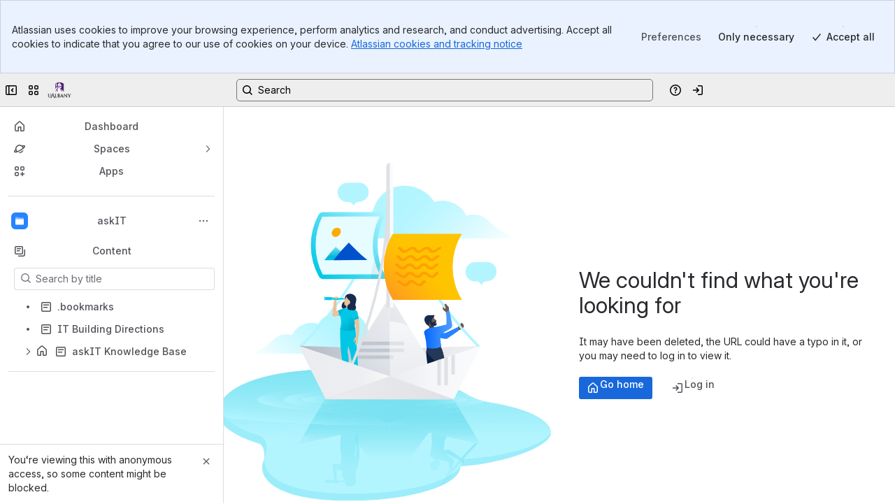

--- FILE ---
content_type: application/javascript
request_url: https://cc-fe-bifrost.prod-east.frontend.public.atl-paas.net/assets/master/HomepageIcon.73ee1898.js
body_size: 174
content:
function e(e){return e&&e.__esModule?e.default:e}var t=globalThis.parcelRequired477;(0,t.register)("7He8T",function(a,l){var c=t("3u0dr"),r=t("frIzR"),s=t("42omo");let o=(0,s.forwardRef)((0,c.isReactCompilerActiveV1)()?(a,l)=>{let c,o,m,n,i,d,f=(0,r.c)(13);if(f[0]!==l||f[1]!==a){let{as:e,style:r,...s}=a;c=void 0===e?"div":e,o=s,m=r,n=l,i=(0,t("gMc0m").default)(["_1e0c1o8l _s7n4nkob _2hwx14y2",s.className]),f[0]=l,f[1]=a,f[2]=c,f[3]=o,f[4]=m,f[5]=n,f[6]=i}else c=f[2],o=f[3],m=f[4],n=f[5],i=f[6];return f[7]!==c||f[8]!==o||f[9]!==m||f[10]!==n||f[11]!==i?(d=e(s).createElement(c,{...o,style:m,ref:n,className:i}),f[7]=c,f[8]=o,f[9]=m,f[10]=n,f[11]=i,f[12]=d):d=f[12],d}:({as:a="div",style:l,...c},r)=>e(s).createElement(a,{...c,style:l,ref:r,className:(0,t("gMc0m").default)(["_1e0c1o8l _s7n4nkob _2hwx14y2",c.className])})),m=(0,c.isReactCompilerActiveV1)()?()=>{let a,l=(0,r.c)(1);return l[0]===Symbol.for("react.memo_cache_sentinel")?(a=e(s).createElement(o,{"data-testid":"space-homepage"},e(s).createElement(e(t("fJM5Q")),{label:""})),l[0]=a):a=l[0],a}:()=>e(s).createElement(o,{"data-testid":"space-homepage"},e(s).createElement(e(t("fJM5Q")),{label:""}));a.exports.HomepageIcon=m});
//# sourceMappingURL=HomepageIcon.73ee1898.js.map


--- FILE ---
content_type: application/javascript
request_url: https://cc-fe-bifrost.prod-east.frontend.public.atl-paas.net/assets/master/TrialFlags.04e5c111.js
body_size: 10644
content:
function e(e){return e&&e.__esModule?e.default:e}var t=globalThis.parcelRequired477,r=t.register;r("1VYG6",function(r,a){var n,o=t("42omo");let i=e=>{let r=(0,t("8C5kA").default)(),a=e?.license?.trialEndDate,n=a?new Date(a):null;if(!n||!(0,t("cFEpk").default)(new Date(n)))return null;let o=r.formatDate(n,{year:"numeric",month:"long",day:"numeric"}),i=r.formatDate(n,{month:"long",day:"numeric",formatMatcher:"best fit"});return{deactivationDate:r.formatDate((0,t("922yL").default)(n,14),{year:"numeric",month:"long",day:"numeric"}),trialEndDateShort:i,trialEndDateLong:o,deactivationDateShort:r.formatDate((0,t("922yL").default)(n,14),{month:"long",day:"numeric",formatMatcher:"best fit"})}};var s=((n={}).CCP="CCP",n.HAMS="HAMS",n),l=t("T1bCI");let d=e=>{if(e>=11&&e<=13)return"th";switch(e%10){case 1:return"st";case 2:return"nd";case 3:return"rd";default:return"th"}},u=e=>{let r=(0,t("bJbIe").default)(e,"MMMM d, yyyy",new Date),a=(0,t("dWCFT").default)(r,"MMMM"),n=(0,t("dWCFT").default)(r,"d"),o=d(parseInt(n,10));return`${a} ${n}${o}`},c=(0,t("cgtv4").defineMessages)({titlePremium:{id:"trial-components.flag.title.premium",defaultMessage:"Your Premium trial ends in {trialDaysLeft, plural, one {# day} other {# days}}"},titleStandard:{id:"trial-components.flag.title.standard",defaultMessage:"Your Standard trial ends in {trialDaysLeft, plural, one {# day} other {# days}}"},removeUsersLinkText:{id:"trial-components.flag.remove-users.link-text",defaultMessage:"Remove users"},choosePlanLinkText:{id:"trial-components.flag.choose-plan.link-text",defaultMessage:"Choose plan"},infoDescription:{id:"trial-components.flag.info.description",defaultMessage:"Add payment details to stay on {edition} and keep the features you love. Otherwise, your site will be downgraded to Confluence Free."},warningDescription:{id:"trial-components.flag.warning.description",defaultMessage:"Add payment details to stay on {edition} and keep more than 10 users, or remove users and switch to Confluence Free. <strong>If you don’t take action, your site will be deactivated on {deactivationDateLong}.</strong>"},addPaymentDetailsCTA:{id:"trial-components.flag.add-payment-details",defaultMessage:"Add payment details"},reverseTrialsTitleOverUserLimit3DaysLeft:{id:"trial-components.flag.rt-title.overUserLimit.three-days-left",defaultMessage:"Choose a plan to avoid deactivation"},reverseTrialsTitleOverUserLimit1DaysLeft:{id:"trial-components.flag.rt-title.overUserLimit.one-day-left",defaultMessage:"Choose a plan to avoid deactivation"},reverseTrialsTitleUnderUserLimit3DaysLeft:{id:"trial-components.flag.rt-title.underUserLimit.three-days-left",defaultMessage:"Final stretch! Your trial ends in {trialDaysLeft, plural, one {# day} other {# days}}"},reverseTrialsTitleUnderUserLimit1DaysLeft:{id:"trial-components.flag.rt-title.underUserLimit.one-day-left",defaultMessage:"Time’s almost up! Your trial ends in {trialDaysLeft, plural, one {# day} other {# days}}"},reverseTrialsDescriptionOverUserLimit3DaysLeft:{id:"trial-components.flag.rt-description.overUserLimit.three-days-left",defaultMessage:"You have more than {freeUserLimit} users, so you’ll need to choose a paid plan or remove users by {deactivationDateLong}."},reverseTrialsDescriptionOverUserLimit1DaysLeft:{id:"trial-components.flag.rt-description.overUserLimit.one-day-left",defaultMessage:"You have more than {freeUserLimit} users, so you’ll need to choose a paid plan or remove users by {deactivationDateLong}."},reverseTrialsDescriptionUnderUserLimit3DaysLeft:{id:"trial-components.flag.rt-description.underUserLimit.three-days-left",defaultMessage:"See pricing and choose a plan, or you’ll be downgraded to a free plan with limited features."},reverseTrialsDescriptionUnderUserLimit1DaysLeft:{id:"trial-components.flag.rt-description.underUserLimit.one-day-left",defaultMessage:"See pricing and choose a plan, or you’ll be downgraded to a free plan with limited features."},autoUpgradeTitleLastDayOfPredunning:{id:"trial-components.flag.auto-upgrade.title-last-day-of-predunning",defaultMessage:"Take action, avoid deactivation"},autoUpgradeTitleWithDaysLeft:{id:"trial-components.flag.auto-upgrade.title-with-days-left",defaultMessage:"{trialDaysLeft, plural, =1 {# day} other {# days}} left to avoid deactivation"},autoUpgradeDescription:{id:"trial-components.flag.auto-upgrade.description",defaultMessage:"Add payment or remove users by {deactivationDate} to avoid site deactivation."},takeActionCTA:{id:"trial-components.flag.auto-upgrade.take-action",defaultMessage:"Take action"}}),m=(e,t,r,a,n,o,i)=>({type:"sendUIEvent",data:{action:"clicked",actionSubject:"button",actionSubjectId:"trialActionComponent",attributes:{edition:e,trialDaysLeft:n,daysLeftInPredunning:o,userAction:r,type:t,premiumReverseTrialABCohort:i,autoUpgradeNotATrialExperimentCohort:a},source:"trialFlag"}}),p=({daysLeftInPredunning:r,deactivationDateLong:a,edition:n,flags:i,licenseConsumingUserCount:s,linkToAddBilling:l,cloudId:d,onDismiss:p,trialDaysLeft:f,isEligibleForPremiumReverseTrialsExperiment:E,planSelectionPageUrl:g,autoUpgradeNotATrialExperimentCohort:T})=>{let{createAnalyticsEvent:v}=(0,t("inPa6").useAnalyticsEvents)(),{orgId:_,environment:C}=(0,t("bQm3c").useSessionData)(),y=s>10,I=y?"warning":"info",A=`${n}-trial-${f}-day-${I}-flag`,D=(0,t("7XaXR").usePremiumReverseTrialABCohort)({isEligible:E,touchpointId:"trial-flag",attributes:{planSelectionPageUrl:g,trialDaysLeft:f,deactivationDate:a,licenseConsumingUserCount:s}}),N=(0,o.useRef)(!1),b=(0,o.useRef)(null),S=(0,o.useRef)(!1),h=(0,o.useCallback)(()=>{b.current&&i.hideFlag(b.current),p()},[i,p]),x=(0,o.useCallback)(()=>{v(m(n,I,"addBilling",T,f,r,D)).fire()},[n,f,I,v,D,T,r]),P=(0,o.useCallback)(()=>{v(m(n,I,"removeUser",T,f,r,D)).fire()},[n,f,I,v,D,T,r]),O=(0,o.useCallback)(()=>{v(m(n,I,"choosePlan",T,f,r,D)).fire()},[n,f,I,v,D,T,r]),R=(0,o.useCallback)(()=>{v(m(n,I,"openAutoUpgradeDeactivationModal",T,f,r,D)).fire()},[n,f,I,v,D,T,r]),L={content:e(o).createElement(t("gtD4K").default,c.addPaymentDetailsCTA),href:l,target:"_blank",onClick:x},U={content:e(o).createElement(t("gtD4K").default,c.removeUsersLinkText),href:"https://support.atlassian.com/confluence-cloud/docs/removing-users-and-downgrading-to-confluence-free/",target:"_blank",onClick:P},M={content:e(o).createElement(t("gtD4K").default,c.removeUsersLinkText),href:(0,t("cN2XO").linkToAdminHubOrg)(C,_,"/users?status=ACTIVE"),target:"_blank",onClick:P},k={content:e(o).createElement(t("gtD4K").default,c.choosePlanLinkText),href:g,target:"_blank",onClick:O},w=e(o).createElement(t("4LS1B").AutoUpgradeAvoidDeactivationModal,{product:"confluence",touchpointId:"avoid-deactivation-flag",cloudId:d},e(o).createElement(t("gdv5Z").default,{as:"span",xcss:"_syaz13af _1bnx8stv _d0altlke",testId:"auto-upgrade-avoid-deactivation-flag-take-action-button"},e(o).createElement(t("gtD4K").default,c.takeActionCTA))),F=n===t("euL71").ConfluenceEdition.STANDARD?"Standard":"Premium",j=null;if("variation"===D&&void 0!==a){let r=s>10?"Over":"Under",n=`reverseTrialsTitle${r}UserLimit${f}DaysLeft`,i=`reverseTrialsDescription${r}UserLimit${f}DaysLeft`;j={id:A=`${A}-reverse-trial`,type:I,title:e(o).createElement(t("gtD4K").default,{...c[n],values:{trialDaysLeft:f}}),description:e(o).createElement(t("gtD4K").default,{...c[i],values:y?{deactivationDateLong:u(a),freeUserLimit:10}:{}}),actions:y?[k,M]:[k],onClose:h}}else if("treatment"===T&&void 0!==a&&void 0!==r){let n=0===r?c.autoUpgradeTitleLastDayOfPredunning:c.autoUpgradeTitleWithDaysLeft;j={id:A,type:"warning",title:e(o).createElement(t("gtD4K").default,{...n,values:{trialDaysLeft:r}}),description:e(o).createElement(t("gtD4K").default,{...c.autoUpgradeDescription,values:{deactivationDate:e(o).createElement(t("iXCQx").default,{weight:"bold"},u(a))}}),actions:[{content:w,onClick:R}],onClose:h}}else void 0!==D&&(j={id:A,type:I,title:e(o).createElement(t("gtD4K").default,{...c[`title${F}`],values:{trialDaysLeft:f}}),description:e(o).createElement(t("gtD4K").default,{...c[`${I}Description`],values:y?{deactivationDateLong:a,strong:(...r)=>e(o).createElement(t("iXCQx").default,{as:"strong"},r),edition:F}:{edition:F}}),actions:y?[L,U]:[L],onClose:h});return b.current=A,N&&!N.current&&j&&(i.showFlag(j).then(e=>{e&&(b.current=e.id)}),N.current=!0),!S.current&&j&&(v({type:"sendScreenEvent",data:{name:"trialFlagScreen",attributes:{edition:n,trialDaysLeft:f,daysLeftInPredunning:r,type:I,premiumReverseTrialABCohort:D,autoUpgradeNotATrialExperimentCohort:T}}}).fire(),S.current=!0),null},f=r=>e(o).createElement(l.Subscribe,{to:[t("gqqjz").FlagsStateContainer]},t=>e(o).createElement(p,{flags:t,...r})),E=[1,3],g=[3,2,1,-0],T=e=>e?`dismissedTrial${e}DayFlag`:"",v=e=>e?`dismissedPredunning${e}DayFlag`:"";r.exports.TrialFlags=()=>{let r,{isLicensed:a,isLoggedIn:n,userId:l,edition:d,cloudId:u}=(0,t("bQm3c").useSessionData)(),{isSiteAdmin:c}=(0,o.useContext)(t("1ytiN").SPAViewContext),m=(0,o.useContext)(t("1kHsc").ExperienceTrackerContext),p=(0,o.useRef)(!1),{setOnboardingState:_}=(0,t("ivb8S").useSetOnboardingState)(),C=d===t("euL71").ConfluenceEdition.STANDARD||d===t("euL71").ConfluenceEdition.PREMIUM,y=!a||!n||!c||!l||!C,{data:I,loading:A,error:D}=(0,t("xQxzY").useQuery)((0,t("eSUdr").default)`query TrialFlagsTrialDetailsQuery{license{billingSourceSystem licenseConsumingUserCount trialEndDate}}`,{skip:y}),N=(0,t("iuUMQ").getLicenseConsumingUserCountFromQuery)(I),b=I?.license?.billingSourceSystem,S=I?.license?.trialEndDate,h=i(I),x=h?.deactivationDate,P=(0,t("1o4fX").getTrialDaysLeftFromTrialEndDate)(S)??null,O=!!S&&P&&P>=0,R=y||O||b!==s.CCP,{deactivationDate:L,isPreDunningPeriod:U,errorSource:M,loading:k,error:w}=(0,t("iTy4g").useIsPreDunningPeriod)({skip:R}),{daysLeftUntilDeactivation:F,dateString:j}=L||{},G=!!P&&E.includes(P),Y=U&&void 0!==F&&g.includes(F)&&(0,t("9wGTI").fg)("auto_upgrade_not_a_trial_experiment_connie_gate"),V=U?v(F):T(P);r=1===P?t("6eN5W").TRIAL_COMPONENTS_EXPERIENCES.TRIAL_1_DAY_FLAG_DISMISSED:3===P?t("6eN5W").TRIAL_COMPONENTS_EXPERIENCES.TRIAL_3_DAY_FLAG_DISMISSED:3===F?t("6eN5W").TRIAL_COMPONENTS_EXPERIENCES.GRACE_PERIOD_3_DAY_FLAG_DISMISSED:2===F?t("6eN5W").TRIAL_COMPONENTS_EXPERIENCES.GRACE_PERIOD_2_DAY_FLAG_DISMISSED:1===F?t("6eN5W").TRIAL_COMPONENTS_EXPERIENCES.GRACE_PERIOD_1_DAY_FLAG_DISMISSED:0===F?t("6eN5W").TRIAL_COMPONENTS_EXPERIENCES.GRACE_PERIOD_0_DAY_FLAG_DISMISSED:t("6eN5W").TRIAL_COMPONENTS_EXPERIENCES.TRIAL_UNHANDLED_DAY_FLAG_DISMISSED;let H=!(G||Y),{hasBillingInformation:K,loading:W,error:B}=(0,t("gqp7m").useHasBillingInformation)(H),Z=H||K,{data:X,loading:z,error:$}=(0,t("ivb8S").useGetOnboardingState)(r,Z),Q=(0,t("ivb8S").deserializeState)(X)[V],{loading:J,error:q,autoUpgradeNotATrialExperimentCohort:ee}=(0,t("5lbXZ").useAutoUpgradeNotATrialExperiment)({isSiteAdmin:c,edition:d,hasBillingInformation:K,commerceBackendName:b,isInTrialOrPredunning:O||U,source:"confluence_trial_flag",analyticAttributes:{trialDaysLeft:P},skip:!(0,t("9wGTI").fg)("auto_upgrade_not_a_trial_experiment_connie_gate")||!(Y||G)}),et=H||d!==t("euL71").ConfluenceEdition.PREMIUM||K||!(0,t("9wGTI").fg)("growth_confluence_buy_reverse_trials_fg"),{isReverseTrialer:er,loading:ea,error:en}=(0,t("hY10E").useReverseTrialCohort)({skip:et}),{isAvailableToUser:eo,planSelectionPageUrl:ei,error:es,loading:el}=(0,t("53KZp").usePlanSelectionPageInfo)({skip:et}),ed=(0,t("7XaXR").useIsEligibleForPremiumReverseTrialsExperiment)({isReverseTrialer:er,isInTrial:(P??0)>0,edition:d,hasBillingInformation:K,commerceBackendName:b,isPlanSelectionPageUrlAvailable:eo}),{paymentFlowUrl:eu,loading:ec,error:em}=(0,t("8JJsY").useBillingUrls)(H||"treatment"===ee),ep=(0,o.useCallback)(()=>{Q||_({key:r,value:"true"})},[r,Q,_]),ef=!y&&!H&&!Z;!p.current&&ef&&(m.start({name:t("irVI7").TRIAL_COMPONENTS_FLAG_VIEW_EXPERIENCE}),p.current=!0);let eE=A||ec||W||z||ea||el||J||k;if(D&&(0,t("1uFM6").isUnauthorizedError)(D))return(0,t("7Sm4c").markErrorAsHandled)(D),e(o).createElement(t("a1uvs").ExperienceAbort,{name:t("irVI7").TRIAL_COMPONENTS_FLAG_VIEW_EXPERIENCE,reason:"Aborted due to insufficient permission"});if(B&&(0,t("bFDX4").isTooManyRequestsError)(B))return(0,t("7Sm4c").markErrorAsHandled)(B),e(o).createElement(t("a1uvs").ExperienceAbort,{name:t("irVI7").TRIAL_COMPONENTS_FLAG_VIEW_EXPERIENCE,reason:"Aborted due to rate limit exceeded error"});let eg=D||em||B||$||es||en||q||w,eT="treatment"===ee?Y:G;return eg?e(o).createElement(t("gfIPU").ExperienceFailure,{name:t("irVI7").TRIAL_COMPONENTS_FLAG_VIEW_EXPERIENCE,error:eg,attributes:{trialErr:D?.message,urlErr:em?.message,billingErr:B?.message,onboardingStateErr:$?.message,pspUrlError:es?.message,isReverseTrialerError:en?.message,useAutoUpgradeNotATrialExperimentError:q?.message,predunningError:w?.message,predunningErrorSource:M}}):eE?null:!Z&&X&&eT&&!Q&&C?e(o).createElement(t("gWF6I").RelayEnvironmentProvider,null,e(o).createElement(f,{edition:d,daysLeftInPredunning:F,deactivationDateLong:x||j,licenseConsumingUserCount:N,linkToAddBilling:eu,trialDaysLeft:P,cloudId:u,onDismiss:ep,isEligibleForPremiumReverseTrialsExperiment:ed,planSelectionPageUrl:ei,autoUpgradeNotATrialExperimentCohort:ee}),e(o).createElement(t("1eaCJ").ExperienceSuccess,{name:t("irVI7").TRIAL_COMPONENTS_FLAG_VIEW_EXPERIENCE,attributes:{autoUpgradeNotATrialExperimentCohort:ee,daysLeftUntilDeactivation:F,trialDaysLeft:P}})):(m.abort({name:t("irVI7").TRIAL_COMPONENTS_FLAG_VIEW_EXPERIENCE,reason:"Aborted because a pre-requisite was not met"}),null)}}),r("a1uvs",function(e,r){var a=t("3u0dr"),n=t("frIzR"),o=t("42omo");let i=(0,a.isReactCompilerActiveV1)()?function(e){let r,a,i=(0,n.c)(5),{name:s,reason:l}=e,d=(0,o.useContext)(t("1kHsc").ExperienceTrackerContext);return i[0]!==d||i[1]!==s||i[2]!==l?(r=()=>d.abort({name:s,reason:l}),a=[s,l,d],i[0]=d,i[1]=s,i[2]=l,i[3]=r,i[4]=a):(r=i[3],a=i[4]),(0,o.useEffect)(r,a),null}:function({name:e,reason:r}){let a=(0,o.useContext)(t("1kHsc").ExperienceTrackerContext);return(0,o.useEffect)(()=>a.abort({name:e,reason:r}),[e,r,a]),null};e.exports.ExperienceAbort=i}),r("bFDX4",function(e,r){e.exports.isTooManyRequestsError=e=>(0,t("aMcHK").isStatusCodeError)(e,"429")}),r("gqp7m",function(e,r){var a=t("42omo");let n=e=>!!e&&!!e.message&&e.message.includes("GraphQL error: [429 Too Many Requests]");e.exports.useHasBillingInformation=(e=!1)=>{let{cloudId:r}=(0,t("bQm3c").useSessionData)(),{isSiteAdmin:o}=(0,a.useContext)(t("1ytiN").SPAViewContext),i=e||!o||!r,{data:s,loading:l,error:d}=(0,t("xQxzY").useQuery)((0,t("eSUdr").default)`query useHasBillingInformationIsAccountInvoiceableQuery($cloudId:ID!$hamsProductKey:String!){tenantContexts(cloudIds:[$cloudId]){entitlementInfo(hamsProductKey:$hamsProductKey){...on CommerceEntitlementInfoCcp{entitlementId entitlement{...on CcpEntitlement{id subscription{...on CcpSubscription{id accountDetails{invoiceGroup{invoiceable id}}}}}}}}}}`,{variables:{cloudId:r,hamsProductKey:"confluence.ondemand"},skip:i,client:(0,t("gKr8t").getAGGClient)()});if(i)return{hasBillingInformation:!1,loading:!1,error:null};let u=!1,c=d||null;return!l&&(d?((0,t("1uFM6").isUnauthorizedError)(d)||(0,t("f9jv7").isNotFoundError)(d)||(0,t("bFDX4").isTooManyRequestsError)(d)||n(d))&&((0,t("7Sm4c").markErrorAsHandled)(d),c=null):u=s?.tenantContexts?.[0]?.entitlementInfo?.entitlement?.subscription?.accountDetails?.invoiceGroup?.invoiceable??!1),{hasBillingInformation:u,loading:l,error:c}}}),r("f9jv7",function(e,r){e.exports.isNotFoundError=e=>(0,t("aMcHK").isStatusCodeError)(e,"404")}),r("hY10E",function(e,r){t("42omo"),e.exports.useReverseTrialCohort=function({skip:e}={}){let{cloudId:r}=(0,t("bQm3c").useSessionData)(),{data:a,loading:n,error:o}=(0,t("xQxzY").useQuery)((0,t("eSUdr").default)`query useReverseTrialEligibleSignUpPropertiesQuery{signUpProperties{reverseTrial}}`,{skip:e}),{loading:i,error:s,attributes:l}=(0,t("kAcNG").useSitePersonalizationQuery)({cloudId:r,skip:e}),d=!0,u=l?.find(e=>"confluence.ondemand.activationDate"===e.name);if(u&&u.value){let e=new Date(u.value);d=45>=(0,t("917iu").default)(new Date,e)}let c=a?.signUpProperties?.reverseTrial;return{isReverseTrialer:d&&c===t("a119A").ReverseTrialCohort.ENROLLED,reverseTrialCohort:c,loading:!e&&(n||i),error:e?null:o||s}}}),r("kAcNG",function(e,r){let a=!1;e.exports.useSitePersonalizationQuery=({cloudId:e,skip:r,fetchPolicy:n})=>{let o=(0,t("8Lx5S").useIsLicensed)(),i=r||!o||a||!1,{data:s,loading:l,error:d}=(0,t("hcDKy").useExperimentalSitePersonalizationQuery)({variables:{cloudId:e},fetchPolicy:n||"cache-first",skip:i,onError(e){a=e?.graphQLErrors?.some(e=>(0,t("aMcHK").isStatusCodeError)(e,"401")||(0,t("1uFM6").isUnauthorizedError)(e))}});return{loading:l,error:d,attributes:s?.experimentalSitePersonalization?.attributes||[]}}}),r("hcDKy",function(e,r){e.exports.useExperimentalSitePersonalizationQuery=({skip:e,onError:r,variables:a,fetchPolicy:n})=>(0,t("dK51B").useExperimentalQuery)({url:({cloudId:e})=>`/gateway/api/tap-delivery/api/v3/personalization/site/${e}`,method:"GET",parseResult:e=>({experimentalSitePersonalization:{attributes:(0,t("CIjCq").stringifyPersonalizationAttributes)(e.attributes)}}),skip:e,onError:r,variables:a,fetchPolicy:n})}),r("CIjCq",function(e,t){e.exports.stringifyPersonalizationAttributes=function(e){return e?e.map(e=>({...e,value:String(e.value)})):[]}}),r("a119A",function(e,t){var r,a=((r={}).CONTROL="CONTROL",r.ENROLLED="ENROLLED",r.NOT_ENROLLED="NOT_ENROLLED",r.UNASSIGNED="UNASSIGNED",r.UNKNOWN="UNKNOWN",r.VARIANT="VARIANT",r);e.exports.ReverseTrialCohort=a}),r("da71s",function(e,r){function a(e,r){(0,t("b5utg").default)(1,arguments);var a,m,p,f=(0,t("jZ39j").default)(null!=(a=null==r?void 0:r.additionalDigits)?a:2);if(2!==f&&1!==f&&0!==f)throw RangeError("additionalDigits must be 0, 1 or 2");if("string"!=typeof e&&"[object String]"!==Object.prototype.toString.call(e))return new Date(NaN);var E=function(e){var t,r={},a=e.split(n.dateTimeDelimiter);if(a.length>2)return r;if(/:/.test(a[0])?t=a[0]:(r.date=a[0],t=a[1],n.timeZoneDelimiter.test(r.date)&&(r.date=e.split(n.timeZoneDelimiter)[0],t=e.substr(r.date.length,e.length))),t){var o=n.timezone.exec(t);o?(r.time=t.replace(o[1],""),r.timezone=o[1]):r.time=t}return r}(e);if(E.date){var g=function(e,t){var r=RegExp("^(?:(\\d{4}|[+-]\\d{"+(4+t)+"})|(\\d{2}|[+-]\\d{"+(2+t)+"})$)"),a=e.match(r);if(!a)return{year:NaN,restDateString:""};var n=a[1]?parseInt(a[1]):null,o=a[2]?parseInt(a[2]):null;return{year:null===o?n:100*o,restDateString:e.slice((a[1]||a[2]).length)}}(E.date,f);m=function(e,t){if(null===t)return new Date(NaN);var r,a,n,i,s,d,m,p,f,E,g,T,v,_=e.match(o);if(!_)return new Date(NaN);var C=!!_[4],y=l(_[1]),I=l(_[2])-1,A=l(_[3]),D=l(_[4]),N=l(_[5])-1;if(C){return(r=0,a=D,n=N,a>=1&&a<=53&&n>=0&&n<=6)?(i=t,s=D,d=N,(m=new Date(0)).setUTCFullYear(i,0,4),p=m.getUTCDay()||7,m.setUTCDate(m.getUTCDate()+((s-1)*7+d+1-p)),m):new Date(NaN)}var b=new Date(0);return(f=t,E=I,g=A,E>=0&&E<=11&&g>=1&&g<=(u[E]||(c(f)?29:28))&&(T=t,(v=y)>=1&&v<=(c(T)?366:365)))?(b.setUTCFullYear(t,I,Math.max(y,A)),b):new Date(NaN)}(g.restDateString,g.year)}if(!m||isNaN(m.getTime()))return new Date(NaN);var T=m.getTime(),v=0;if(E.time&&isNaN(v=function(e){var r,a,n,o=e.match(i);if(!o)return NaN;var s=d(o[1]),l=d(o[2]),u=d(o[3]);return(r=s,a=l,n=u,24===r?0===a&&0===n:n>=0&&n<60&&a>=0&&a<60&&r>=0&&r<25)?s*t("jx0NF").millisecondsInHour+l*t("jx0NF").millisecondsInMinute+1e3*u:NaN}(E.time)))return new Date(NaN);if(E.timezone){if(isNaN(p=function(e){if("Z"===e)return 0;var r,a,n=e.match(s);if(!n)return 0;var o="+"===n[1]?-1:1,i=parseInt(n[2]),l=n[3]&&parseInt(n[3])||0;return(r=0,(a=l)>=0&&a<=59)?o*(i*t("jx0NF").millisecondsInHour+l*t("jx0NF").millisecondsInMinute):NaN}(E.timezone)))return new Date(NaN)}else{var _=new Date(T+v),C=new Date(0);return C.setFullYear(_.getUTCFullYear(),_.getUTCMonth(),_.getUTCDate()),C.setHours(_.getUTCHours(),_.getUTCMinutes(),_.getUTCSeconds(),_.getUTCMilliseconds()),C}return new Date(T+v+p)}Object.defineProperty(e.exports,"default",{get:()=>a,set:void 0,enumerable:!0,configurable:!0});var n={dateTimeDelimiter:/[T ]/,timeZoneDelimiter:/[Z ]/i,timezone:/([Z+-].*)$/},o=/^-?(?:(\d{3})|(\d{2})(?:-?(\d{2}))?|W(\d{2})(?:-?(\d{1}))?|)$/,i=/^(\d{2}(?:[.,]\d*)?)(?::?(\d{2}(?:[.,]\d*)?))?(?::?(\d{2}(?:[.,]\d*)?))?$/,s=/^([+-])(\d{2})(?::?(\d{2}))?$/;function l(e){return e?parseInt(e):1}function d(e){return e&&parseFloat(e.replace(",","."))||0}var u=[31,null,31,30,31,30,31,31,30,31,30,31];function c(e){return e%400==0||e%4==0&&e%100!=0}}),r("jx0NF",function(e,t){e.exports.millisecondsInMinute=6e4,e.exports.millisecondsInHour=36e5,e.exports.millisecondsInSecond=1e3}),r("dhYWb",function(e,t){e.exports.AUNT_STATSIG_EXPERIMENT_KEY="auto_upgrade_not_a_trial",e.exports.STANDARD_TRIAL_DAYS_TO_DEACTIVATION=14,e.exports.AVOID_DEACTIVATION_MODAL_TEST_ID="auto-upgrade-avoid-deactivation-modal",e.exports.AVOID_DEACTIVATION_MODAL_ACTION_SUBJECT_ID="autoUpgradeAvoidDeactivationModal",e.exports.AVOID_DEACTIVATION_BANNER_SUBJECT_ID="autoUpgradeAvoidDeactivationBanner",e.exports.AVOID_DEACTIVATION_BANNER_TEST_ID="auto-upgrade-avoid-deactivation-banner",e.exports.ADD_PAYMENT_AVOID_DEACTIVATION_ACTION_SUBJECT_ID="addPaymentAvoidDeactivation",e.exports.REMOVE_USERS_AVOID_DEACTIVATION_ACTION_SUBJECT_ID="removeUsersAvoidDeactivation",e.exports.TAKE_ACTION_AVOID_DEACTIVATION_ACTION_SUBJECT_ID="autoUpgradeNotATrial",e.exports.TAKE_ACTION_SOURCE_ID="autoUpgradeNotATrial",e.exports.MAX_USERS_ON_FREE_PLAN={confluence:10,"jira-product-discovery":3,"jira-service-management":3,jira:10},e.exports.PRODUCT_TO_CHARGE_ELEMENT={confluence:"user",jira:"user","jira-product-discovery":"creator","jira-service-management":"agent"},e.exports.PRODUCT_TO_ORIGIN={confluence:"confluence",jira:"jira","jira-product-discovery":"jira","jira-service-management":"jira"},e.exports.ProductKeyToHAMSMap={confluence:"confluence",jira:"jira-software","jira-product-discovery":"jira-product-discovery","jira-service-management":"jira-servicedesk"}}),r("5EhYK",function(e,r){var a=t("42omo");let n=t("3pfAb").FabricChannel.growth;function o(){let{createAnalyticsEvent:e}=(0,t("inPa6").useAnalyticsEvents)(),r=(0,a.useCallback)(t=>{e(t).fire(n)},[e]);return{sendAnalyticEvent:r,createAddPaymentsButtonClickEvent:(e,a)=>r({action:"clicked",actionSubject:"button",actionSubjectId:t("dhYWb").ADD_PAYMENT_AVOID_DEACTIVATION_ACTION_SUBJECT_ID,source:e,attributes:a}),createRemoveUsersButtonClickEvent:(e,a)=>r({action:"clicked",actionSubject:"button",actionSubjectId:t("dhYWb").REMOVE_USERS_AVOID_DEACTIVATION_ACTION_SUBJECT_ID,source:e,attributes:a}),createTakeActionClickEvent:(e,a)=>r({action:"clicked",actionSubject:"button",actionSubjectId:t("dhYWb").TAKE_ACTION_AVOID_DEACTIVATION_ACTION_SUBJECT_ID,source:e,attributes:a}),growthErrorHandler:({error:e,errorInfo:a,product:n,source:o})=>r((0,t("8hmrm").createProductSpecificAnalyticsIntegrationPayload)({team:t("6o7wX").Team.GROWTH_LUNA,product:"confluence"===n?t("gwZbZ").Product.CONFLUENCE:t("gwZbZ").Product.JIRA,experimentMeta:{experimentKey:t("dhYWb").AUNT_STATSIG_EXPERIMENT_KEY},errorMessage:e.message,errorType:t("gwZbZ").ErrorType.GENERIC,source:o||t("dhYWb").AUNT_STATSIG_EXPERIMENT_KEY,severity:t("gwZbZ").Severity.HIGH,additionalAttributes:{...a}}))}}e.exports.useAnalytics=o,e.exports.ScreenEvent=function({name:e,attributes:t}){let{sendAnalyticEvent:r}=o(),n=(0,a.useRef)(!1);return(0,a.useEffect)(()=>{n.current||r({eventType:"screen",name:e,attributes:t})},[r,e,t]),null}}),r("8hmrm",function(e,r){e.exports.createProductSpecificAnalyticsIntegrationPayload=({product:e,team:r,experimentMeta:a,errorType:n,errorMessage:o,source:i,severity:s,additionalAttributes:l={}},d=!0)=>{(0,t("39G0n").validateExperimentName)(a.experimentKey);let u=(0,t("gvWCD").createEventPayload)({team:r,experimentMeta:a,errorType:n,errorMessage:o,source:i,severity:s,isActiveExperiment:d,additionalAttributes:l,product:e});switch(e){case t("gwZbZ").Product.ADMIN_HUB:return{data:u};case t("gwZbZ").Product.JIRA:return{data:u,productSpecificRules:{jira:{createAnalyticsEventPayload:(0,t("3HIy9").convertEventPayloadForJiraCreateAnalyticsEvent)({data:u}),fireEventPayload:(0,t("3HIy9").convertEventAttributesForJiraFireEvent)({data:u})}}};case t("gwZbZ").Product.CONFLUENCE:return{type:t("gwZbZ").CONFLUENCE_OPERATIONAL_EVENT_TYPE,data:u};default:throw Error(`Unsupported product: ${e}`)}}}),r("gwZbZ",function(e,t){var r,a,n,o=((r={}).JIRA="jira",r.CONFLUENCE="confluence",r.ADMIN_HUB="admin-hub",r),i=((a={}).GRAPHQL="graphql",a.REST="rest",a.ERROR_BOUNDARY="error-boundary",a.GENERIC="generic",a),s=((n={}).LOW="low",n.MEDIUM="medium",n.HIGH="high",n);e.exports.ERROR_ACTION="error",e.exports.ERROR_ACTION_SUBJECT="growth-experiment",e.exports.CONFLUENCE_OPERATIONAL_EVENT_TYPE="sendOperationalEvent",e.exports.Product=o,e.exports.ErrorType=i,e.exports.Severity=s,e.exports.EVENT_TAG_GROWTH="growth"}),r("gvWCD",function(e,r){e.exports.createEventPayload=({team:e,experimentMeta:r,errorType:a,errorMessage:n,source:o,severity:i,isActiveExperiment:s,product:l,additionalAttributes:d={}})=>{let u=`${t("gwZbZ").ERROR_ACTION_SUBJECT}-${r.experimentKey}-${a}`;return{action:t("gwZbZ").ERROR_ACTION,actionSubject:t("gwZbZ").ERROR_ACTION_SUBJECT,actionSubjectId:u,source:r.experimentKey,attributes:{errorType:a,team:e,experimentKey:r.experimentKey,cohort:r?.cohort,severity:i,errorMessage:n,isActiveExperiment:s,product:l,detailedSource:o,...d},tags:[t("gwZbZ").EVENT_TAG_GROWTH]}}}),r("3HIy9",function(e,t){e.exports.convertEventPayloadForJiraCreateAnalyticsEvent=e=>{let{data:t}=e;return{action:t.action,actionSubject:t.actionSubject,source:t.source,actionSubjectId:t.actionSubjectId,tags:t.tags}},e.exports.convertEventAttributesForJiraFireEvent=e=>{let{data:t}=e;return{eventName:`${t.actionSubject} ${t.action}`,attributes:t.attributes}}}),r("39G0n",function(e,t){e.exports.validateExperimentName=e=>{if(e.includes(" "))throw Error(`Experiment name "${e}" contains spaces. Experiment names must not contain spaces to ensure proper tracking in dashboards. Use camelCase or hyphens instead (e.g., "myExperiment" or "my-experiment").`)}}),r("6o7wX",function(e,t){var r,a=((r={}).GROWTH_LUNA="growth-luna",r);e.exports.Team=a}),r("b0bCf",function(e,r){e.exports.getChargeElementTypeByProduct=e=>({chargeElementSingular:t("dhYWb").PRODUCT_TO_CHARGE_ELEMENT[e],chargeElementPlural:t("dhYWb").PRODUCT_TO_CHARGE_ELEMENT[e]+"s"}),e.exports.getHamsKey=e=>t("dhYWb").ProductKeyToHAMSMap[e],e.exports.getProductNameFromProductKey=e=>{switch(e){case"jira":return"Jira";case"jira-service-management":return"Jira Service Management";case"jira-product-discovery":return"Jira Product Discovery";case"confluence":return"Confluence";default:return""}}}),r("fAD9L",function(e,r){var a=t("l998X"),n=t("42omo");let o=({modal:e})=>{let[t,r]=(0,n.useState)(),[o,i]=(0,n.useState)(),s=e.component;return(0,a.jsx)(s,{onClose:e.close,shouldCloseOnOverlayClick:t,shouldCloseOnEscapePress:o,setShouldCloseOnOverlayClick:r,setShouldCloseOnEscapePress:i})};e.exports.ModalContextProvider=function({children:e}){let r=(0,n.useRef)(1),[i,s]=(0,n.useState)([]),l=(0,n.useMemo)(()=>({openModal:e=>{let t=String(r.current++),a=()=>{s(e=>e.filter(e=>e.key!==t))};s(r=>[...r,{close:a,component:e,key:t}])}}),[]);return(0,a.jsxs)(t("TSbNa").ModalContext.Provider,{value:l,children:[e,(0,a.jsx)(t("6xdDU").default,{children:i.map(e=>(0,a.jsx)(o,{modal:e},e.key))})]})}}),r("TSbNa",function(e,r){let a=(0,t("42omo").createContext)({openModal:()=>{throw Error("To show the modal, wrap your app's root component with a <ModalContextProvider />. import { ModalContextProvider } from '@atlassian/entry-point-modal-context/ModalContextProvider';")}});e.exports.ModalContext=a}),r("7wGk4",function(e,r){var a=t("l998X"),n=t("42omo"),o=t("irOoi");let i={},s={};e.exports.ModalTrigger=function({children:e,entryPoint:r,entryPointParams:l,entryPointProps:d,Fallback:u,title:c,modalProps:m,forwardedRef:p,onError:f,preloadOnFocus:E=!1}){(0,t("fBMbo").di)(o.loadEntryPoint);let{openModal:g}=(0,n.useContext)(t("TSbNa").ModalContext),T=(0,t("gWF6I").useRelayEnvironmentProvider)(),{ModalErrorFallback:v}=(0,t("4M6GB").useEntryPointConfig)(),_=(0,n.useMemo)(()=>r.root.getModuleName()||"unknown",[r]),C=(0,n.useCallback)(()=>(0,o.loadEntryPoint)(T,r,l??i),[r,l,T]),y=(0,n.useCallback)(({reference:e,dispose:r})=>{g(({onClose:n,shouldCloseOnOverlayClick:o,shouldCloseOnEscapePress:i,setShouldCloseOnOverlayClick:l,setShouldCloseOnEscapePress:p})=>{let E=e=>{d?.onClose?.(e),n(),r()},g=(0,a.jsxs)(a.Fragment,{children:[(0,a.jsx)(t("9ot3w").default,{children:c?(0,a.jsx)(t("d8eRd").default,{children:c}):(0,a.jsx)(t("eyWa4").default,{grow:"fill",children:(0,a.jsx)(t("cQDYl").default,{})})}),(0,a.jsxs)(t("1DHa6").default,{children:[(0,a.jsx)(t("cQDYl").default,{}),(0,a.jsx)(t("cQDYl").default,{}),(0,a.jsx)(t("cQDYl").default,{})]}),(0,a.jsx)(t("8o1lj").default,{})]}),T=(0,a.jsx)(t("48FEk").InternalEntryPointContainer,{entryPointReference:e,errorFallback:({error:e})=>(0,a.jsx)(v,{error:e}),onError:({error:e,errorInfo:t})=>{f?.({error:e,errorInfo:t}),n()},fallback:u?(0,a.jsx)(u,{onClose:n}):g,id:_,placeholderName:"modal-entry-point-pressable-trigger-container",runtimeProps:{...d??s,onClose:E,setShouldCloseOnOverlayClick:l,setShouldCloseOnEscapePress:p,shouldCloseOnOverlayClick:o,shouldCloseOnEscapePress:i}});return(0,a.jsx)(t("8CZUH").default,{...m,onClose:E,shouldCloseOnOverlayClick:o??m?.shouldCloseOnOverlayClick,shouldCloseOnEscapePress:i??m?.shouldCloseOnEscapePress,children:T})})},[g,c,m,u,_,d,v,f]),I=(0,t("7wYo8").usePressablePreloadRef)({load:C,onLoad:y,preloadOnFocus:E});return e({ref:(0,t("iP9n7").useMergeRefs)([I,p||null])})}}),r("cQDYl",function(e,r){var a=t("l998X");t("42omo");let n={root:"_1rjcze3t _18zrv47k _1e0c1txw _1tke1ylp _4cvr1h6o _lcxvglyw _14mj53f4 _1qdgrdoj _1hfkizff _aetrb3bt _3mxot94y",defaultWidth:"_sf1e1n8h _4rfy1ssb _baud1nrf _mr7o1vuk _69tq19wn _kt4d1n05",customWidth:"_11w8rzut",beforeElement:"_1mp4gktf _kfgtgktf _7bjqidpf _1rusizff _1kt9b3bt _1mbqdlk8 _1rhxv77o",avatar:"_rfx31rr0",icon:"_rfx3fajl",sideNavSkeleton:"_18zru2gc _kfgt1k8s _1mbqpxbi _1mp41k8s"};e.exports.default=({hasAvatar:e,hasIcon:r,isShimmering:o=!1,isSideNavSkeleton:i=!1,testId:s,width:l,xcss:d})=>(0,a.jsx)("div",{className:(0,t("gMc0m").default)([n.root,(e||r)&&n.beforeElement,e&&n.avatar,r&&n.icon,l?n.customWidth:n.defaultWidth,i&&n.sideNavSkeleton,o&&"",o&&"_unfq1yy8 _9nev1yy8 _kwc012o8 _joxl12o8 _18f312c5 _evp612c5 _19oh1254 _10881254 _18lgp3kn _zo24p3kn _1hfkizff _1rusizff",d]),style:{"--width":l},"data-testid":s})}),r("7wYo8",function(e,r){var a=t("42omo");e.exports.usePressablePreloadRef=function({load:e,onLoad:r,onBeforeLoad:n,loadOnFocus:o=!1,preloadOnFocus:i=!1}){let s=(0,a.useRef)(null),l=(0,a.useRef)([]),{clickListener:d,mouseDownListener:u,preloadReference:c,cancelPreload:m}=(0,a.useMemo)(()=>{let t={},a=()=>{"number"==typeof t.preloadIntentTimeout&&(clearTimeout(t.preloadIntentTimeout),delete t.preloadIntentTimeout),"number"==typeof t.preloadMaxAgeTimeout&&(clearTimeout(t.preloadMaxAgeTimeout),delete t.preloadMaxAgeTimeout)},o=()=>{if(t.load)return t.load;let r=t.preload?.reference??e();return t.preload&&delete t.preload,t.load={reference:r,dispose(){r.dispose(),delete t.load}},t.load};return{cancelPreload:()=>{a(),t.preload?.dispose()},clickListener:()=>{a(),n&&n(),r(o())},mouseDownListener:()=>{a(),o()},preloadReference:()=>{t.preloadIntentTimeout||t.preload||(t.preloadIntentTimeout=setTimeout(()=>{delete t.preloadIntentTimeout;let r=e();t.preload={reference:r,dispose(){r.dispose(),delete t.preload}},t.preloadMaxAgeTimeout=setTimeout(()=>{delete t.preloadMaxAgeTimeout,t.preload?.dispose()},3e5)},200))}}},[e,n,r]),p=(0,a.useCallback)(()=>{l.current.forEach(e=>{e()}),l.current=[]},[]),f=(0,a.useCallback)((e,r,a)=>{let n=(0,t("fFa3V").bind)(e,{type:r,listener:a});l.current.push(n)},[]),E=(0,a.useCallback)(e=>{e!==s.current&&(s.current&&(m(),p()),e&&(f(e,"click",d),f(e,"mousedown",u),f(e,"mouseenter",c),f(e,"mouseleave",m),o?f(e,"focusin",d):i&&(f(e,"focusin",c),f(e,"focusout",m))),s.current=e)},[d,u,c,m,o,f,p,i]);return(0,a.useEffect)(()=>()=>{p()},[p]),E}}),r("bJq0d",function(e,t){var r,a=((r={}).HAMS_PRODUCT_KEY="confluence.ondemand",r.OFFERING_KEY="2eda1119-fab4-4699-ab37-ff8f12052cde",r);e.exports.MPU_QUERY=a});
//# sourceMappingURL=TrialFlags.04e5c111.js.map


--- FILE ---
content_type: application/javascript
request_url: https://cc-fe-bifrost.prod-east.frontend.public.atl-paas.net/assets/master/node.a3f57a67.js
body_size: 34
content:
var e=globalThis.parcelRequired477;(0,e.register)("e66a9",function(t,a){Object.defineProperty(t.exports,"__esModule",{value:!0}),t.exports.default=void 0;var l=r(e("42omo")),o=r(e("aSNrY"));function r(e){return e&&e.__esModule?e:{default:e}}let d=e=>l.default.createElement(o.default,Object.assign({name:"NodeIcon",dangerouslySetGlyph:'<path fill="currentcolor" d="M10 8a2 2 0 1 1-4 0 2 2 0 0 1 4 0"/>'},e));d.displayName="NodeIcon",t.exports.default=d});
//# sourceMappingURL=node.a3f57a67.js.map


--- FILE ---
content_type: application/javascript
request_url: https://cc-fe-bifrost.prod-east.frontend.public.atl-paas.net/assets/master/PageLayout.0cd0bd93.js
body_size: 19663
content:
function e(e){return e&&e.__esModule?e.default:e}var t=globalThis.parcelRequired477,s=t.register;s("i8GdI",function(s,a){var n=t("42omo");let o=(0,t("cgtv4").defineMessages)({anonymousAccessMessage:{id:"anonymous-access.anonymous-access-side-nav-message.text",defaultMessage:"You‘re viewing this with anonymous access, so some content might be blocked."},close:{id:"anonymous-access.anonymous-access-side-nav-message.close",defaultMessage:"Close"}});s.exports.AnonymousAccessSideNavMessage=()=>{let[s,a]=(0,n.useState)(!1),l=(0,t("8C5kA").default)(),c=(0,t("cLo2u").useSpaceKey)();return((0,n.useEffect)(()=>{s&&a(!1)},[c]),s)?null:e(n).createElement(t("lxWrw").SideNavFooter,null,e(n).createElement(t("1s5hv").default,{justifyContent:"space-between",testId:"anonymous-access-side-nav-message"},e(n).createElement(t("1s5hv").default,{alignItems:"center"},e(n).createElement(t("gtD4K").default,o.anonymousAccessMessage)),e(n).createElement(t("1qfLF").default,{onClick:()=>a(!0),icon:s=>e(n).createElement(e(t("hmuev")),{...s,size:"small"}),label:l.formatMessage(o.close),appearance:"subtle",spacing:"compact"})))}}),s("1Sim2",function(e,s){Object.defineProperty(e.exports,"PostOfficeConfluenceSideNavPlacement",{get:()=>t("i834V").PostOfficeConfluenceSideNavPlacement,set:void 0,enumerable:!0,configurable:!0}),t("i834V")}),s("8Qilb",function(e,t){Object.defineProperty(e.exports,"__esModule",{value:!0}),e.exports.AssertError=void 0,e.exports.AssertError=class extends Error{constructor(e,t,s,a){super(t?`Error on ${e}(): invalid type on ${t}, expect to be ${s}`:`Error on ${e}(): invalid type, expect to be ${s}`),this.method=e,this.path=t,this.expected=s,this.value=a}}}),s("2vd6j",function(e,s){var a=e.exports&&e.exports.__createBinding||(Object.create?function(e,t,s,a){void 0===a&&(a=s);var n=Object.getOwnPropertyDescriptor(t,s);(!n||("get"in n?!t.__esModule:n.writable||n.configurable))&&(n={enumerable:!0,get:function(){return t[s]}}),Object.defineProperty(e,a,n)}:function(e,t,s,a){void 0===a&&(a=s),e[a]=t[s]}),n=e.exports&&e.exports.__exportStar||function(e,t){for(var s in e)"default"===s||Object.prototype.hasOwnProperty.call(t,s)||a(t,e,s)};Object.defineProperty(e.exports,"__esModule",{value:!0}),n(t("LALWc"),e.exports)}),s("LALWc",function(e,t){Object.defineProperty(e.exports,"__esModule",{value:!0})}),s("i834V",function(s,a){let n,o,l,c;var i=t("42omo"),r=t("l998X");let d=(e,s,a)=>(0,t("2HRxT").withErrorBoundary)((0,i.memo)(n=>{if(a?.hideInIsolatedCloud&&"undefined"!=typeof document&&(0,t("T9xHm").isIsolatedCloud)())return null;let o=(0,t("PAiZW").usePostOfficeContext)(),{onEvent:l,initialData:c,...i}=n,d=n?.context??o,u=(0,t("6yHRM").usePostOfficeRoute)(),p=(0,t("4H1Ql").useStableObject)(d);return(0,r.jsx)(t("eXPKf").PerformanceTrackingSegment,{placementId:e,children:(0,r.jsx)(t("eXPKf").PerformanceTracking,{initialData:c,onEvent:l,children:(0,r.jsx)(t("MnX4h").StableProviders,{route:u,context:p,placement:{placementId:e},choreographer:a?.choreographer,subscription:a?.subscription,children:(0,r.jsx)(s,{initialData:c,...i})})})})})),u=(e,t,s)=>{let a=d(e,t,s);return(0,i.memo)(e=>a({...e,fallbackRender:()=>null}))},p=(n=async({postOffice:e})=>{let s=await e.messagesRuntime();return m(s),{...s.data,messages:(0,t("eoKlQ").flattenMessagesForFrontend)(s.data.messages)}},e=>async({request:t,koa:s,postOffice:a,placement:o})=>{try{let l=await n({request:t,koa:s,postOffice:a,placement:o,params:e});s.ctx.body=l,s.ctx.status=200}catch(e){t.logger.error({error:e},"placement middleware error"),s.ctx.status=500,s.ctx.body={message:"An error occurred"}}}),m=({errors:e,data:t})=>{let{messages:s}=t;if(!(s.length>1))return;let a=new Set(e.map(e=>e?.messageTemplateId??"unknown")),n=new Set(s.map(e=>e.messageTemplateId));if(a.size>1&&n.size/n.size>.1)throw Error("too many message template errors")};class g extends t("hOVIX").PostOfficeError{constructor(e){super(e.message??e.error?.message??"unknown placement system error",e.code??t("hOVIX").PostOfficeErrorCodes.PlacementSystemError),this.placementId=void 0,this.messageTemplateId=void 0,this.stageName=void 0,this.placementLevel=void 0,this.name=e.error?.name??this.constructor.name,this.messageTemplateId=e.messageTemplateId,this.placementId=e.placementId,this.placementLevel=e.placementLevel,this.stageName=e.stageName,this.cause=e.error?.cause,this.stack=e.error?.stack}}class f extends g{constructor(e){super({...e,message:"unknown placement message error",code:t("hOVIX").PostOfficeErrorCodes.PlacementMessageError})}}let h=e=>t=>new e(t instanceof e?{...t,error:t}:t instanceof Error?{error:t}:{}),x=h(g),v=e=>t=>A(e)(x(t)),E=h(g),y=e=>t=>A(e)(E(t));h(g);let T=h(class extends g{constructor(e){super({...e,message:"unknown placement runtime error",code:t("hOVIX").PostOfficeErrorCodes.PlacementRuntimeError})}}),_=e=>t=>A(e)(T(t)),b=h(class extends g{constructor(e){super({...e,message:"unknown placement middleware error",code:t("hOVIX").PostOfficeErrorCodes.PlacementRuntimeError})}}),C=e=>t=>A(e)(b(t)),A=e=>t=>(e.logger.error({message:t.message,cause:t.cause,name:t.name,stack:t.stack,placementLevel:t.placementLevel}),t),I=()=>({goalMetadata:{primaryGoal:{goalId:"clickthrough"}}}),k=()=>({transformMetadata:{validate:O(),stage:I}}),O=e=>e=>e,M=[25,50,100,150,200,250,500,1e3],w="post-office.placement-v2.stage.execute",S="post-office.placement-v2.stage.result",j=e=>t=>async s=>{let a;s.request.logger.info("Started stage");let n=performance.now(),{stop:o}=s.request.metrics.histogram(w,M).measure(),l=t(s);try{let t=l instanceof Promise?await l:l;try{a=e?.({input:s,output:t})}catch{s.request.logger.warn("Unable to apply tags to stage logs")}return s.request.metrics.counter(S,{status:"success"}).incr(),t}catch(e){throw s.request.metrics.counter(S,{status:"error"}).incr(),e}finally{o();let e=performance.now()-n;s.request.logger.info({latencyInMs:e,...a},"Finished stage")}},R=j(),N=j(({input:e,output:t})=>{if(!t)return{};let s=Array.from(new Set(e.data.messages.map(e=>e.messageTemplateId)).values()),a=Array.from(new Set(t.messages.map(e=>e.messageTemplateId)).values()),n=s.filter(e=>!a.includes(e)),o=e.data.messages.map(({messageInstanceId:e})=>e),l=t.messages.map(({messageInstanceId:e})=>e),c=o.filter(e=>!l.includes(e));return{input:{number:e.data.messages.length,messageTemplateIds:s,messageInstanceIds:o},output:{number:t.messages.length,messageTemplateIds:a,messageInstanceIds:l},delta:{number:t.messages.length-e.data.messages.length,messageTemplateIds:n,messageInstanceIds:c}}}),B=e=>t=>async s=>{t.request.logger.info("Started stage");let a=performance.now(),{stop:n}=t.request.metrics.histogram(w,M).measure(),o=e(t)(s);try{let e=await o;return t.request.metrics.counter(S,{status:"success"}).incr(),e}catch(e){throw t.request.metrics.counter(S,{status:"error"}).incr(),e}finally{n();let e=performance.now()-a;t.request.logger.info({latencyInMs:e},"Finished stage")}},P=({request:e})=>t=>{let s=Array.from(new Set(t.errors.map(e=>e.messageTemplateId)).values()),a=Array.from(new Set(t.data.messages.map(e=>e.messageTemplateId)).values()),n=t.data.messages.map(({messageTemplateId:e,messageInstanceId:t,messageCreationType:s,messageCategory:a,triggerId:n})=>({messageTemplateId:e,messageInstanceId:t,messageCreationType:s,messageCategory:a,triggerId:n})),o=t.errors.map(({messageTemplateId:e,messageInstanceId:t,reason:s})=>({messageTemplateId:e,messageInstanceId:t,reason:s}));e.logger.info({errors:{number:t.errors.length,messageTemplateIds:s,messageDetails:o},messages:{number:t.data.messages.length,messageTemplateIds:a,messageDetails:n}},"Runtime result")},D=e=>async t=>e?.(t)??t.data,L=e=>(t,s)=>{{let a=Object.fromEntries(s.messages.map(e=>[e.messageInstanceId,e]));return{messages:t.data.messages.map(t=>e(t,a?.[t.messageInstanceId]?.context))}}},G=e=>D(e),U=e=>async t=>{let s=await D(e)(t),a=t?.request?.orchestrationContext?.placementId??"no-placement-found";return L((e,t)=>({...e,enrichedAttributes:{"in-app":{[a]:t}}}))(t,s)},q=({transformMetadata:e,hydrate:t})=>({init:U(e),postInit:G(t)}),F={},H=({messageTemplates:e,...s})=>({messageTemplateId:a,messageInstanceId:n,messageCategory:o,children:l,...c})=>{let i=e?.[a],d={messageTemplateId:a,messageInstanceId:n,placementLevel:"Message",stageName:s?.stageName,placementId:s.placementId};try{if(!i)return console.warn(new f({...d,...s})),null;i.validate({messageTemplateId:a,children:l,...c});let{Component:e}=i,u=(0,t("4H1Ql").useStableObject)(c);return(0,r.jsxs)(t("jVzfH").MessageRendererProvider,{...u,messageTemplateId:a,messageInstanceId:n,messageCategory:o,isUFOEnabled:!1,componentProps:u,children:[(0,r.jsx)(t("crDNP").MessageViewed,{}),(0,r.jsx)(e,{...c,children:l})]})}catch(e){return console.error(x(e)),null}},W=e=>Object.entries($(e)).reduce((t,[s,a])=>({...t,[s]:H({messageTemplates:a,stageName:s,placementId:e.placementId})}),{}),V=e=>{let t={};return Object.entries(F).forEach(([e,s])=>{t[e]={validate:O(),stage:s}}),{...t,...e()}},z=e=>t=>{let s=e(t),a={};return Object.entries(s).forEach(([e,t])=>{t||(a[e]=void 0),a[e]=K({stageName:e,stage:t})}),a},K=({stageName:e,stage:t})=>async s=>{let a=s.request.location.tag({placementLevel:"Placement",stageName:e});if(!t)return s.data;try{return N(t)({request:a,data:s.data})}catch(e){throw y(a)(e)}},Z=e=>{let t={};return e.messageTemplates.forEach(([s,a])=>Object.entries(a).forEach(([a,n])=>{t[s]||(t[s]={}),t[s][a]=X({stage:n,stageName:a,placementId:e.placementId})})),t},X=e=>async t=>{let{message:s}=t,a=t.request.location.tag({placementLevel:"Message",messageTemplateId:s?.messageTemplateId,messageInstanceId:s?.messageInstanceId,triggerId:s?.triggerId,stageName:e?.stageName});try{let{validate:n,stage:o}=e.stage;n(t.message.context);let l=await R(o)({request:a,message:s});return{...s,context:l}}catch(e){throw v(a)(e)}},$=e=>{let t={};return e.messageTemplates.forEach(([e,s])=>{Object.entries(s).forEach(([s,a])=>{t[s]||(t[s]={}),t[s][e]=a})}),t},J=e=>t=>async s=>(s.request.orchestrationContext.recipient?.userId&&s.request.statsig.checkGate({identifiers:{atlassianAccountId:s.request.orchestrationContext.recipient.userId}},"post-office-is-post-office-synthetic")||s.koa.ctx.set(e),p(t)(s)),Y="private, max-age=300, stale-while-revalidate=600, stale-if-error=900",Q="private, max-age=120, stale-while-revalidate=300, stale-if-error=900";J({"cache-control":Y}),J({"cache-control":Y}),J({"cache-control":Y}),J({"cache-control":Q});let ee=J({"cache-control":Q});J({"cache-control":"private, max-age=600, stale-while-revalidate=900, stale-if-error=900"});let et="not-enrolled",es=new Set(["control",et]),ea=[{messageTemplateId:"rovo-extension-install-cta-left-nav",statsigExperiment:"rovo-ext_left_nav_rovo_extension_cta",statsigParameterName:"cohort",statsigTestCohortPredicate:e=>!es.has(e),shouldProceedToStatsigEvaluation:()=>"undefined"!=typeof navigator&&(navigator.userAgent||"").indexOf("Chrome")>=0},{messageTemplateId:"confluence-resurrected-user-welcome-sidebar-nudge",statsigExperiment:"resurrected_user_welcome_back_exp",statsigParameterName:"cohort",statsigTestCohortPredicate:e=>!es.has(e)}],{createFrontend:en,createBackend:eo}={createFrontend:(l=o={placementId:"confluence-side-nav",options:{choreographer:{isDefaultEnabled:!1}}},e=>({createFrontendStage:e=>e,createMessageFrontend:e=>t=>[t.messageTemplateId,e],createPlacementFrontendComponent:t=>{let s=W({...l,...t});return u(l.placementId,e(s),l.options)}})),createBackend:(c=o,e=>({createBackendStage:e=>e,createMessageBackend:e=>t=>{let s=V(e);return[t.messageTemplateId,s]},createPlacementBackend:t=>s=>{let a=e?.stages??q,n=c.placementId,o=z(a),l=Z({...c,...t}),i=(e?.customMiddleware??p)({...c,...e?.params}),r=s({messagesStages:l,placementStages:o,placementId:n}),d=()=>{let e=t.messageTemplates.map(([e,t])=>({id:e,stages:Object.keys(t)}));return{placementId:c.placementId,messageTemplates:e}};return{middleware:async(t,s)=>{let a={ctx:t,next:s},n=t.state.requestContext.location.tag({placementId:c.placementId}),o=async t=>{let s=(t?.request??n).location.tag({placementLevel:"Runtime"});if(!s)throw new g({message:"request context not available at runtime call"});let o={koa:a,request:s},l={...e?.params,...t?.params};try{let e=await B(r)(o)(l);return P(o)(e),e}catch(e){throw _(o.request)(e)}};try{let e=n.location.tag({placementLevel:"Middleware"});await i({koa:a,postOffice:{messagesRuntime:o},request:e,placement:c})}catch(e){throw C(n)(e)}finally{t.header?.["x-include-request-metadata"]==="true"&&(t.body.requestMetadata={...d(),graph:n.location.getGraph()})}},config:{...t,...e,...c},describe:d}}}))},el=eo(t("c6GJD").default.checkGate("po_enable_confluence-side-nav-remove-implicit-only")?{customMiddleware:ee}:{customMiddleware:ee,params:{dataRetrivalType:"implicit-only"}}),ec=["CREATE_WITH_ROVO_NUDGE","CREATE_SPACE","CREATE_PAGE","CREATE_WHITEBOARD","1_ON_1_LOOM_NUDGE","LOOM_AI_MEETING_NOTES","RESURRECTED_USER_NUDGE","ROVO_EXTENSION_CTA"],ei=(e=[])=>e.sort((e,t)=>ec.indexOf(e?.nextBestActionType)-ec.indexOf(t?.nextBestActionType)),er=en(e=>({preloadedInitialData:s,onDismiss:a,onSideNavClick:n,onCallback:o,currentRoute:l})=>{let[{messages:c,status:d},u]=(0,i.useState)(()=>s?s?.messages?.length>0?{status:"done",messages:ei(s?.messages)}:{messages:void 0,status:"done"}:{messages:void 0,status:"loading"}),p=(0,t("8Hyz1").usePostOfficeSideNavMessages)(),m="done"===d,{data:g,error:f,isLoading:h}=(0,t("j0Fou").usePlacementApi)("/",{autoRefetch:{isEnabled:!m,updateKey:"confluence-side-nav"}}),x=(0,i.useCallback)(()=>{a({messages:[]}),u({messages:void 0,status:"done"})},[a]),v=(0,i.useCallback)(e=>{u(t=>{if(t.messages){let s=t.messages.slice(1);return n(e,{messages:s}),{messages:s,status:"done"}}return n(e,{messages:[]}),t})},[n]);(0,i.useEffect)(()=>{h||m||u({messages:ei(g?.messages),status:"done"})},[h,m,g]);let E=(0,i.useMemo)(()=>{if(!c?.length)return;let e=c.filter(e=>e.explicitEnableRequired?p?.enabledMessages.includes(e.nextBestActionType):!("rovo-extension-install-cta-left-nav"===e.messageTemplateId&&l?.includes("/search")));if(t("c6GJD").default.checkGate("po_enable_confluence-side-nav-exp-messages"))for(let s of e){let e=ea.find(e=>e.messageTemplateId===s.messageTemplateId);if(!e||e.shouldProceedToStatsigEvaluation&&!e.shouldProceedToStatsigEvaluation())return{message:s};let a=t("c6GJD").default.getExperimentValue(e.statsigExperiment,e.statsigParameterName,et);if(e.statsigTestCohortPredicate(a))return{message:s,experimentCohort:a}}return e[0]?{message:e[0]}:void 0},[c,p,l]);if(f||"loading"===d||!E)return null;let{message:y,experimentCohort:T}=E;return(0,r.jsx)("div",{className:(0,t("gMc0m").default)(["_18s8utpp _1e0c1txw"]),children:(0,r.jsx)(e.render,{...y,experimentCohort:T,onSideNavClick:v,handleOnDismissed:x,onCallback:o})})});t("42omo");let ed=({whyAmISeeingThisModalContent:e,handleOnDismissed:s})=>(0,r.jsx)("div",{className:(0,t("gMc0m").default)(["_1yt4mkb0 _kqswstnw _1e0c1txw _154iidpf _1xi2idpf"]),children:(0,r.jsx)(t("j01vW").AdControls,{iconSize:"small",showWhyAmISeeingThis:!0,whyAmISeeingThisModalContent:e,onDismissed:s})}),eu=({ctaText:e,onCTAClick:s,pressableStyle:a})=>(0,r.jsx)(t("2W0qg").default,{onClick:s,xcss:a,children:e});var ep=t("gVWoV"),em=t("jVJ5P");let eg=(e,t)=>{let{messageClicked:s,messageDismissed:a}=(0,em.useMessageEvent)(),{messageInstanceClicked:n}=(0,ep.useMessageInstanceEvent)();return{handleClick:(0,i.useCallback)(o=>{s().catch(()=>{}),n({messageEventType:"clicked",clickedElement:t,action:{actionType:"acknowledge"},additionalMetadataFromFrontend:{}}).catch(()=>{}),e(o),(t.clickIdentifier.includes("CREATE_WHITEBOARD")||t.clickIdentifier.includes("CREATE_PAGE"))&&a().catch(()=>{})},[t,s,n,e])}},ef=(0,t("ecnYn").xcss)({display:"flex",width:"120px",paddingLeft:"0",paddingRight:"0",whiteSpace:"nowrap",color:"color.link",backgroundColor:"color.background.accent.blue.subtlest",":hover":{textDecoration:"underline"}}),eh=({ctaMessage:e,onCTAClick:t,nextBestActionType:s})=>{let{handleClick:a}=eg(t,(0,i.useMemo)(()=>({clickIdentifier:`next-best-action-message-${s}`,clickedElement:"link"}),[s]));return(0,r.jsx)(eu,{ctaText:e,onCTAClick:a,pressableStyle:ef})},ex={confluenceNbaMessage:"_2rko1mok _1e0c1txw _kqswh2mm _4cvr1h6o _bfhk1s93 _1bsb1osq _ca0qutpp _u5f3utpp _19bvutpp _n3td12x7 _1ubta3nm _d0altlke"},ev=({header:e,ctaMessage:s,onMessageClick:a,nextBestActionType:n})=>(0,r.jsxs)("div",{className:(0,t("gMc0m").default)(["_1e0c1txw _2lx21bp4 _18u01ylp _19bvu2gc _2hwxzwfg _1bsb1osq"]),children:[(0,r.jsx)("div",{role:"presentation",className:(0,t("gMc0m").default)(["_11c81qyo _1bsb1osq _n3tdu2gc"]),children:e}),(0,r.jsx)(eh,{ctaMessage:s,onCTAClick:a,nextBestActionType:n})]}),eE={title:(0,r.jsx)(t("gtD4K").default,{id:"post-office.ad-controls.next-best-action-title.why-am-i-seeing-this",defaultMessage:"Why am I seeing this?"}),message:(0,r.jsx)("p",{children:(0,r.jsx)(t("gtD4K").default,{id:"post-office.ad-controls.next-best-action-message.recommendation-basis",defaultMessage:"This recommendation is based on:"})}),reasons:[(0,r.jsx)(t("gtD4K").default,{id:"post-office.ad-controls.next-best-action-reason.actions-done-so-far",defaultMessage:"What you’ve done so far in the product"}),(0,r.jsx)(t("gtD4K").default,{id:"post-office.ad-controls.next-best-action-reason.suggestions",defaultMessage:"What we suggest to help you get the most value from Atlassian"})]},ey=({icon:e,header:s,ctaMessage:a,onMessageClick:n,handleOnDismissed:o,nextBestActionType:l})=>{let{messageInstanceId:c}=(0,t("3Shv6").useMessageContext)();if(!c)throw Error("messageInstanceId is required");let{handleClick:d}=eg(n,(0,i.useMemo)(()=>({clickIdentifier:`next-best-action-message-${l}`,clickedElement:"link"}),[l])),u=e=>{let t=e.currentTarget,s=e.target;for(;s.parentNode;){if("button"===s.tagName.toLowerCase()||"a"===s.tagName.toLowerCase()||"html"===s.tagName.toLowerCase())return;if(s===t)return void d(e);s=s.parentNode}};return t("c6GJD").default.checkGate("custom-interactive-elements-not-keyboard-focusable")?(0,r.jsxs)(t("fVUfS").default,{testId:"confluence-next-best-action-message",xcss:ex.confluenceNbaMessage,onClick:u,children:[(0,r.jsx)("div",{className:(0,t("gMc0m").default)(["_1e0c1txw _kqswstnw _154i1crf _1bsb1ylp _4t3i1ylp"]),children:e}),(0,r.jsx)(ev,{header:s,ctaMessage:a,onMessageClick:n,nextBestActionType:l}),(0,r.jsx)(ed,{whyAmISeeingThisModalContent:eE,handleOnDismissed:o})]}):(0,r.jsxs)("div",{"data-testid":"confluence-next-best-action-message",onClick:u,className:(0,t("gMc0m").default)(["_2rko1mok _1yt41jtk _1e0c1txw _kqswh2mm _4cvr1h6o _bfhk1s93 _1bsb1osq _1ubta3nm _d0altlke"]),children:[(0,r.jsx)("div",{className:(0,t("gMc0m").default)(["_1e0c1txw _kqswstnw _154i1crf _1bsb1ylp _4t3i1ylp"]),children:e}),(0,r.jsx)(ev,{header:s,ctaMessage:a,onMessageClick:n,nextBestActionType:l}),(0,r.jsx)(ed,{whyAmISeeingThisModalContent:eE,handleOnDismissed:o})]})},eT=()=>(0,r.jsx)("div",{children:(0,r.jsxs)("svg",{width:"40",height:"40",viewBox:"0 0 40 40",fill:"none",xmlns:"http://www.w3.org/2000/svg",children:[(0,r.jsx)("path",{d:"M33.2748 18.1208H12.979V28.0375H33.2748V18.1208Z",fill:"#BF63F3"}),(0,r.jsx)("path",{d:"M26.9667 11.9624H6.6709V21.8791H26.9667V11.9624Z",fill:"#FCA700"}),(0,r.jsx)("path",{d:"M26.9665 18.1208H12.979V21.8792H26.9665V18.1208Z",fill:"#AE2A19"}),(0,r.jsx)("path",{fillRule:"evenodd",clipRule:"evenodd",d:"M32.0125 21.7042L27.6416 26.075L25.3833 23.7542L26.3583 22.8084L27.6583 24.1417L31.0541 20.7458L32.0166 21.7083L32.0125 21.7042Z",fill:"white"})]})}),e_=({onSideNavClick:e,handleOnDismissed:s})=>{let a=(0,t("8C5kA").default)(),n=a.formatMessage({id:"post-office.confluence-side-nav.next-best-action.craete-space-header",defaultMessage:"Centralize your team's projects, and docs."}),o=a.formatMessage({id:"post-office.confluence-side-nav.next-best-action.create-space-cta-message",defaultMessage:"Create space"}),l=(0,i.useCallback)(()=>{e("CREATE_SPACE")},[e]);return(0,r.jsx)(ey,{icon:(0,r.jsx)(eT,{}),header:n,ctaMessage:o,onMessageClick:l,handleOnDismissed:s,nextBestActionType:"CREATE_SPACE"})},eb=()=>(0,r.jsx)("div",{children:(0,r.jsxs)("svg",{width:"40",height:"40",viewBox:"0 0 40 40",fill:"none",xmlns:"http://www.w3.org/2000/svg",children:[(0,r.jsx)("path",{fillRule:"evenodd",clipRule:"evenodd",d:"M27.0876 12.9458H10.0293V30H27.0835V12.9458H27.0876ZM13.6876 18.4291H23.4335V16.6H13.6876V18.4291ZM13.6876 22.3875H23.4335V20.5583H13.6876V22.3875ZM19.7793 26.3458H13.6876V24.5166H19.7793V26.3458Z",fill:"#BF63F3"}),(0,r.jsx)("path",{d:"M23.7292 18.954L20 19.9999L21.0458 16.2707L30.3458 6.9707L33.0292 9.65404L23.7292 18.954Z",fill:"#1868DB"}),(0,r.jsx)("path",{fillRule:"evenodd",clipRule:"evenodd",d:"M24.3708 12.9458L21.0458 16.2708L20.9542 16.6H23.4333V18.4291H20.4417L20 20L23.7292 18.9541L27.0875 15.5958V12.9458H24.3708Z",fill:"#09326C"})]})}),eC=({onSideNavClick:e,handleOnDismissed:s})=>{let a=(0,t("8C5kA").default)(),n=a.formatMessage({id:"post-office.confluence-side-nav.next-best-action.create-page-header",defaultMessage:"Plan projects, take notes, and track tasks."}),o=a.formatMessage({id:"post-office.confluence-side-nav.next-best-action.create-page-cta-message",defaultMessage:"Create page"}),l=(0,i.useCallback)(()=>{e("CREATE_PAGE")},[e]);return(0,r.jsx)(ey,{icon:(0,r.jsx)(eb,{}),header:n,ctaMessage:o,onMessageClick:l,handleOnDismissed:s,nextBestActionType:"CREATE_PAGE"})},eA=()=>(0,r.jsxs)("svg",{width:"40",height:"40",viewBox:"0 0 40 40",fill:"none",xmlns:"http://www.w3.org/2000/svg",children:[(0,r.jsx)("path",{d:"M25.4297 21.0963C25.4963 20.7255 25.5297 20.3255 25.5297 19.9088C25.5297 19.4922 25.4963 19.0838 25.4255 18.7047C25.0213 16.4588 23.463 15.0755 21.2713 14.7172C20.8963 14.6547 20.5047 14.6255 20.1005 14.6255C19.6963 14.6255 19.2672 14.6588 18.8797 14.7255C16.6922 15.0922 15.1338 16.4713 14.7297 18.7047C14.663 19.0838 14.6255 19.4838 14.6255 19.9088C14.6255 20.3338 14.6588 20.7255 14.7255 21.0963C15.1255 23.3255 16.6838 24.7088 18.8797 25.0755C19.2672 25.1422 19.6755 25.1755 20.1005 25.1755C20.5255 25.1755 20.9005 25.1463 21.2713 25.0838C23.463 24.7255 25.0255 23.3422 25.4255 21.0963H25.4297Z",fill:"#FCA700"}),(0,r.jsx)("path",{d:"M7.37109 19.317L13.8711 8.17529L20.3711 19.317H7.37109Z",fill:"#BF63F3"}),(0,r.jsx)("path",{d:"M17.846 14.9922C16.2043 15.5672 15.0627 16.838 14.7293 18.7047C14.6918 18.9047 14.6668 19.1047 14.646 19.3172H20.3668L17.846 14.9922Z",fill:"#AE2A19"}),(0,r.jsx)("path",{d:"M29.917 20.8838H20.7837V30.0171H29.917V20.8838Z",fill:"#82B536"}),(0,r.jsx)("path",{d:"M20.7837 20.8877V25.146C20.9504 25.1294 21.1129 25.1085 21.2754 25.0835C23.467 24.7294 25.0254 23.3419 25.4295 21.096C25.442 21.0294 25.4545 20.9585 25.4629 20.8877H20.7837Z",fill:"#AE2A19"})]}),eI=({onSideNavClick:e,handleOnDismissed:s})=>{let a=(0,t("8C5kA").default)(),n=a.formatMessage({id:"post-office.confluence-side-nav.next-best-action.create-whiteboard-header",defaultMessage:"Dream up new ideas, and visualize your work."}),o=a.formatMessage({id:"post-office.confluence-side-nav.next-best-action.create-whiteboard-cta-message",defaultMessage:"Create whiteboard"}),l=(0,i.useCallback)(()=>{e("CREATE_WHITEBOARD")},[e]);return(0,r.jsx)(ey,{icon:(0,r.jsx)(eA,{}),header:n,ctaMessage:o,onMessageClick:l,handleOnDismissed:s,nextBestActionType:"CREATE_WHITEBOARD"})};function ek(e){let s=function(e){let t=[];if("object"!=typeof e||null===e||Array.isArray(e))t.push({path:"value",expected:"MessageTemplateContext",value:e});else if("nextBestActionType"in e){let s=!1;{let t=[];"CREATE_SPACE"!==e.nextBestActionType&&t.push({path:'value["nextBestActionType"]',expected:"CREATE_SPACE",value:e.nextBestActionType}),0===t.length&&(s=!0)}if(!s){let t=[];"CREATE_PAGE"!==e.nextBestActionType&&t.push({path:'value["nextBestActionType"]',expected:"CREATE_PAGE",value:e.nextBestActionType}),0===t.length&&(s=!0)}if(!s){let t=[];"CREATE_WHITEBOARD"!==e.nextBestActionType&&t.push({path:'value["nextBestActionType"]',expected:"CREATE_WHITEBOARD",value:e.nextBestActionType}),0===t.length&&(s=!0)}if(!s){let t=[];"1_ON_1_LOOM_NUDGE"!==e.nextBestActionType&&t.push({path:'value["nextBestActionType"]',expected:"1_ON_1_LOOM_NUDGE",value:e.nextBestActionType}),0===t.length&&(s=!0)}if(!s){let t=[];"LOOM_AI_MEETING_NOTES"!==e.nextBestActionType&&t.push({path:'value["nextBestActionType"]',expected:"LOOM_AI_MEETING_NOTES",value:e.nextBestActionType}),0===t.length&&(s=!0)}if(!s){let t=[];"RESURRECTED_USER_NUDGE"!==e.nextBestActionType&&t.push({path:'value["nextBestActionType"]',expected:"RESURRECTED_USER_NUDGE",value:e.nextBestActionType}),0===t.length&&(s=!0)}if(!s){let t=[];"CREATE_WITH_ROVO_NUDGE"!==e.nextBestActionType&&t.push({path:'value["nextBestActionType"]',expected:"CREATE_WITH_ROVO_NUDGE",value:e.nextBestActionType}),0===t.length&&(s=!0)}if(!s){let t=[];"ROVO_EXTENSION_CTA"!==e.nextBestActionType&&t.push({path:'value["nextBestActionType"]',expected:"ROVO_EXTENSION_CTA",value:e.nextBestActionType}),0===t.length&&(s=!0)}s||t.push({path:'value["nextBestActionType"]',expected:'"CREATE_SPACE" | "CREATE_PAGE" | "CREATE_WHITEBOARD" | "1_ON_1_LOOM_NUDGE" | "LOOM_AI_MEETING_NOTES" | "RESURRECTED_USER_NUDGE" | "CREATE_WITH_ROVO_NUDGE" | "ROVO_EXTENSION_CTA"',value:e.nextBestActionType})}else t.push({path:'value["nextBestActionType"]',expected:'"CREATE_SPACE" | "CREATE_PAGE" | "CREATE_WHITEBOARD" | "1_ON_1_LOOM_NUDGE" | "LOOM_AI_MEETING_NOTES" | "RESURRECTED_USER_NUDGE" | "CREATE_WITH_ROVO_NUDGE" | "ROVO_EXTENSION_CTA"',value:void 0});return 0===t.length?{success:!0,data:e}:{success:!1,data:e,errors:t}}(e);if(!s.success){let e=s.errors[0];throw new(0,t("kd6Go").AssertError)("assert",e.path,e.expected,e.value)}return s.data}let eO=el.createMessageBackend(()=>({transformMetadata:{validate:ek,stage:({message:e})=>({goalMetadata:{primaryGoal:{goalId:"clickthrough"}},nextBestAction:e.context.nextBestActionType})}})),eM=er.createMessageFrontend({render:{validate:ek,Component:({nextBestActionType:e,onSideNavClick:t,handleOnDismissed:s})=>{switch(e){case"CREATE_SPACE":return(0,r.jsx)(e_,{onSideNavClick:t,handleOnDismissed:s});case"CREATE_PAGE":return(0,r.jsx)(eC,{onSideNavClick:t,handleOnDismissed:s});case"CREATE_WHITEBOARD":return(0,r.jsx)(eI,{onSideNavClick:t,handleOnDismissed:s});default:return(0,r.jsx)(r.Fragment,{})}}}});var ew={};ew=new URL("heart.91f6fb22.svg",import.meta.url).toString();let eS=({onSideNavClick:s,handleOnDismissed:a,nextBestActionType:n})=>{let o=(0,t("8C5kA").default)(),l=o.formatMessage({id:"post-office.confluence-resurrected-user-welcome-back.next-best-action.header",defaultMessage:"Welcome back"}),c=o.formatMessage({id:"post-office.confluence-resurrected-user-welcome-back.body",defaultMessage:"Catch up on the top discussions and highlights from your team."}),d=o.formatMessage({id:"post-office.confluence-resurrected-user-welcome-back.cta",defaultMessage:"See what's popular"}),u=o.formatMessage({id:"post-office.confluence-resurrected-user-welcome-back.close",defaultMessage:"Close"}),p=o.formatMessage({id:"post-office.confluence-resurrected-user-welcome-back.image-alt",defaultMessage:"Two hearts overlapped with each other"}),{messageInstanceClicked:m,messageInstanceViewed:g}=(0,ep.useMessageInstanceEvent)(),{fireAnalyticsEvent:f}=(0,t("7XIdu").useFirePostOfficeAnalyticsEvents)();return(0,i.useEffect)(()=>{g&&(g(),f({eventType:"screen",name:"confluenceResurrectedUserWelcomeSidebarNudge"}))},[]),(0,r.jsx)(t("bYRk6").default,{data:{source:"confluence-resurrected-user-welcome-back-message"},children:(0,r.jsx)(t("1s5hv").default,{xcss:"_2rko12b0 _189ee4h9 _1h6d1l7x _1dqonqa1 _1rjcutpp _kqswh2mm _16jlkb7n _bfhk1s93 _y4tiutpp _bozg12x7",testId:"confluence-resurrected-user-welcome-back-message",children:(0,r.jsxs)(t("u9agA").default,{xcss:"_1bsb1osq",shouldWrap:!1,space:"space.100",children:[(0,r.jsx)(t("gj7hi").default,{src:e(ew),alt:p}),(0,r.jsxs)(t("eyWa4").default,{alignInline:"start",grow:"fill",space:"space.100",children:[(0,r.jsxs)(t("u9agA").default,{xcss:"_1bah1yb4 _4cvr1y6m _1bsb1osq",children:[(0,r.jsx)(t("u9agA").default,{shouldWrap:!1,alignBlock:"center",grow:"fill",spread:"space-between",children:(0,r.jsx)(t("cO1el").default,{size:"xsmall",children:l})}),(0,r.jsx)(t("1qfLF").default,{icon:e(t("hmuev")),appearance:"subtle",label:u,isTooltipDisabled:!1,onClick:()=>{m({messageEventType:"clicked",clickedElement:{clickIdentifier:"resurrected-user-welcome-back-dismiss",clickedElement:"button",buttonType:"secondary"},action:{actionType:"dismiss"},additionalMetadataFromFrontend:{}}),f({eventType:"ui",action:"clicked",actionSubject:"button",actionSubjectId:"resurrectedUserWelcomeBackDismiss"}),a()},spacing:"compact"})]}),(0,r.jsx)(t("iXCQx").default,{size:"small",children:c}),(0,r.jsx)(t("fVUfS").default,{xcss:"_ca0qidpf _u5f3idpf _n3tdidpf _19bvidpf _syaz12zz _k48p1wq8 _80omtlke _bfhk1j28 _9oik1r31 _1bnx8stv _jf4cnqa1 _9h8h12zz",testId:"cta-link",onClick:()=>{m({messageEventType:"clicked",clickedElement:{clickIdentifier:"resurrected-user-welcome-back-cta",clickedElement:"button",buttonType:"primary"},action:{actionType:"open"},additionalMetadataFromFrontend:{}}),f({eventType:"ui",action:"clicked",actionSubject:"button",actionSubjectId:"resurrectedUserWelcomeBackCta"}),s(n)},children:d})]})]})})})},ej=el.createMessageBackend(k),eR=er.createMessageFrontend({render:{validate:function(e){let s=function(e){let t=[];return("object"!=typeof e||null===e||Array.isArray(e)?t.push({path:"value",expected:"MessageTemplateContext",value:e}):"nextBestActionType"in e?"RESURRECTED_USER_NUDGE"!==e.nextBestActionType&&t.push({path:'value["nextBestActionType"]',expected:"RESURRECTED_USER_NUDGE",value:e.nextBestActionType}):t.push({path:'value["nextBestActionType"]',expected:'"RESURRECTED_USER_NUDGE"',value:void 0}),0===t.length)?{success:!0,data:e}:{success:!1,data:e,errors:t}}(e);if(!s.success){let e=s.errors[0];throw new(0,t("kd6Go").AssertError)("assert",e.path,e.expected,e.value)}return s.data},Component:({nextBestActionType:e,onSideNavClick:t,handleOnDismissed:s})=>(0,r.jsx)(eS,{onSideNavClick:t,handleOnDismissed:s,nextBestActionType:e})}});t("42omo");var eN={};eN=new URL("notes.c9738615.png",import.meta.url).toString();let eB=el.createMessageBackend(k),eP={title:(0,r.jsx)(t("gtD4K").default,{id:"post-office.confluence-side-nav.next-best-action.1-on-1-loom-nudge.ad-controls.why-am-i-seeing-this",defaultMessage:"Why am I seeing this?"}),message:(0,r.jsx)("p",{children:(0,r.jsx)(t("gtD4K").default,{id:"post-office.confluence-side-nav.next-best-action.1-on-1-loom-nudge.ad-controls.recommendation-basis",defaultMessage:"This recommendation is based on:"})}),reasons:[(0,r.jsx)(t("gtD4K").default,{id:"post-office.confluence-side-nav.next-best-action.1-on-1-loom-nudge.ad-controls.actions-done-so-far",defaultMessage:"What you’ve done so far in the product"}),(0,r.jsx)(t("gtD4K").default,{id:"post-office.confluence-side-nav.next-best-action.1-on-1-loom-nudge.ad-controls.suggestions",defaultMessage:"What we suggest to help you get the most value from Atlassian"})]},eD=er.createMessageFrontend({render:{validate:function(e){let s=function(e){let t=[];return("object"!=typeof e||null===e||Array.isArray(e)?t.push({path:"value",expected:"MessageTemplateContext",value:e}):("nextBestActionType"in e?"1_ON_1_LOOM_NUDGE"!==e.nextBestActionType&&t.push({path:'value["nextBestActionType"]',expected:"1_ON_1_LOOM_NUDGE",value:e.nextBestActionType}):t.push({path:'value["nextBestActionType"]',expected:'"1_ON_1_LOOM_NUDGE"',value:void 0}),"explicitEnableRequired"in e?!0!==e.explicitEnableRequired&&t.push({path:'value["explicitEnableRequired"]',expected:!0,value:e.explicitEnableRequired}):t.push({path:'value["explicitEnableRequired"]',expected:"true",value:void 0})),0===t.length)?{success:!0,data:e}:{success:!1,data:e,errors:t}}(e);if(!s.success){let e=s.errors[0];throw new(0,t("kd6Go").AssertError)("assert",e.path,e.expected,e.value)}return s.data},Component:({nextBestActionType:s,handleOnDismissed:a,onSideNavClick:n})=>{let{messageInstanceClicked:o}=(0,ep.useMessageInstanceEvent)(),{messageDismissed:l}=(0,em.useMessageEvent)(),c=(0,t("8C5kA").default)(),i=c.formatMessage({id:"post-office.confluence-side-nav.next-best-action.1-on-1-loom-nudge.header",defaultMessage:"Automate meeting notes"}),d=c.formatMessage({id:"post-office.confluence-side-nav.next-best-action.1-on-1-loom-nudge.body",defaultMessage:"Instead of manually typing meeting notes, why not try Loom to record meetings?"}),u=c.formatMessage({id:"post-office.confluence-side-nav.next-best-action.1-on-1-loom-nudge.cta",defaultMessage:"Try now"}),p=c.formatMessage({id:"post-office.confluence-side-nav.next-best-action.1-on-1-loom-nudge.close",defaultMessage:"Close"}),m=c.formatMessage({id:"post-office.confluence-side-nav.next-best-action.1-on-1-loom-nudge.image-alt",defaultMessage:"Notepad with sparkling background"});return(0,r.jsx)(t("bYRk6").default,{data:{source:"confluence-side-nav-1-on-1-loom-nudge-message"},children:(0,r.jsxs)("div",{className:(0,t("gMc0m").default)(["_2rko1mok _1yt4utpp _bfhkhfxm _1bsb1osq"]),children:[(0,r.jsxs)(t("u9agA").default,{spread:"space-between",children:[(0,r.jsx)(t("gj7hi").default,{src:e(eN),alt:m,height:"56",width:"56"}),(0,r.jsxs)(t("u9agA").default,{children:[(0,r.jsx)(t("j01vW").AdControls,{iconSize:"small",showWhyAmISeeingThis:!0,whyAmISeeingThisModalContent:eP,onDismissed:()=>{o({messageEventType:"clicked",clickedElement:{clickIdentifier:"dismiss",clickedElement:"button",buttonType:"secondary"},action:{actionType:"dismiss"},additionalMetadataFromFrontend:{}}),l(),a()}}),(0,r.jsx)(t("1qfLF").default,{onClick:()=>{o({messageEventType:"clicked",clickedElement:{clickIdentifier:"1on1-loom-close",clickedElement:"button",buttonType:"secondary"},action:{actionType:"dismiss"},additionalMetadataFromFrontend:{}}),l(),n(s)},appearance:"subtle",icon:e(t("hmuev")),label:p})]})]}),(0,r.jsx)(t("cO1el").default,{size:"small",children:i}),(0,r.jsx)("div",{className:(0,t("gMc0m").default)(["_19pku2gc"]),children:d}),(0,r.jsx)("div",{className:(0,t("gMc0m").default)(["_19pkutpp"]),children:(0,r.jsx)(t("7p4As").default,{onClick:()=>{o({messageEventType:"clicked",clickedElement:{clickIdentifier:"1on1-loom-cta",clickedElement:"button",buttonType:"primary"},action:{actionType:"open"},additionalMetadataFromFrontend:{}}),l(),n(s)},href:"https://www.loom.com/welcome",spacing:"compact",target:"_blank",children:u})})]})})}}});function eL(e){let s=function(e){let t=[];return("object"!=typeof e||null===e||Array.isArray(e)?t.push({path:"value",expected:"MessageTemplateContext",value:e}):("testProp"in e?"string"!=typeof e.testProp&&t.push({path:'value["testProp"]',expected:"string",value:e.testProp}):t.push({path:'value["testProp"]',expected:"string",value:void 0}),"testObjProp"in e?"object"!=typeof e.testObjProp||null===e.testObjProp||Array.isArray(e.testObjProp)?t.push({path:'value["testObjProp"]',expected:"object",value:e.testObjProp}):"testObjPropKey"in e.testObjProp?"string"!=typeof e.testObjProp.testObjPropKey&&t.push({path:'value["testObjProp"]["testObjPropKey"]',expected:"string",value:e.testObjProp.testObjPropKey}):t.push({path:'value["testObjProp"]["testObjPropKey"]',expected:"string",value:void 0}):t.push({path:'value["testObjProp"]',expected:"object",value:void 0}),"testArrayProp"in e?(Array.isArray(e.testArrayProp)||t.push({path:'value["testArrayProp"]',expected:"array",value:e.testArrayProp}),Array.isArray(e.testArrayProp)&&e.testArrayProp.forEach((e,s)=>{"number"!=typeof e&&t.push({path:"element",expected:"number",value:e})})):t.push({path:'value["testArrayProp"]',expected:"number[]",value:void 0})),0===t.length)?{success:!0,data:e}:{success:!1,data:e,errors:t}}(e);if(!s.success){let e=s.errors[0];throw new(0,t("kd6Go").AssertError)("assert",e.path,e.expected,e.value)}return s.data}let eG=el.createMessageBackend(()=>({transformMetadata:{validate:eL,stage:()=>({goalMetadata:{primaryGoal:{goalId:"clickthrough"}}})},hydrate:{validate:eL,stage:({message:e})=>(e.context.testProp=`Hello ${e.context.testProp} !`,Promise.resolve(e.context))}})),eU=er.createMessageFrontend({render:{validate:eL,Component:()=>(0,r.jsx)(r.Fragment,{})}});var eq={};eq=new URL("ai-notes-icon.f866806e.svg",import.meta.url).toString();var eF=t("2YerA"),eH=t("49sr4");let eW={journey:eF.Journeys.GET_STARTED,sourceComponent:"confluenceLoomSideNavBanner",sourceContext:"confluenceLoomSideNavBannerLearnMore",targetProduct:eH.Targets.LOOM,v1:!0},eV=({pollForProvisioningSuccess:e})=>{let s=(0,i.useRef)(null),a=(0,i.useRef)(!1),{isSiteAdmin:n}=(0,t("PAiZW").usePostOfficeContext)(),[o,l]=(0,i.useState)(!1),c=(0,eF.useCrossFlow)(),r=(0,i.useCallback)(()=>{c.isEnabled&&null===s.current&&(l(!0),s.current=c.apiV1.open(eW).then(async t=>(t.success&&n&&await e(),t)).finally(()=>{s.current=null,a.current||l(!1)}))},[c,e,n]);return(0,i.useEffect)(()=>()=>{a.current=!0},[]),{openCrossFlow:r,isLoading:o}},ez={title:(0,r.jsx)(t("gtD4K").default,{id:"post-office.confluence-side-nav.next-best-action.loom-ai-meeting-notes-in-confluence.reasons-modal-title",defaultMessage:"Why am I seeing this?"}),message:(0,r.jsx)("p",{children:(0,r.jsx)(t("gtD4K").default,{id:"post-office.confluence-side-nav.next-best-action.loom-ai-meeting-notes-in-confluence.reasons-modal-explanation",defaultMessage:"We think that Loom will improve your team's productivity. The recommendation is based on:"})}),reasons:[(0,r.jsx)(t("gtD4K").default,{id:"post-office.confluence-side-nav.next-best-action.loom-ai-meeting-notes-in-confluence.reasons-modal-bullet-one",defaultMessage:"the size of your team"}),(0,r.jsx)(t("gtD4K").default,{id:"post-office.confluence-side-nav.next-best-action.loom-ai-meeting-notes-in-confluence.reasons-modal-bullet-two",defaultMessage:"your existing Atlassian products"}),(0,r.jsx)(t("gtD4K").default,{id:"post-office.confluence-side-nav.next-best-action.loom-ai-meeting-notes-in-confluence.reasons-modal-bullet-three",defaultMessage:"usage of a meeting notes template in Confluence"})]},eK=({onSideNavClick:s,onCallback:a})=>{let n=(0,t("8C5kA").default)(),o=n.formatMessage({id:"post-office.confluence-side-nav.next-best-action.loom-ai-meeting-notes-in-confluence.header",defaultMessage:"Automate your meeting notes"}),l=n.formatMessage({id:"post-office.confluence-side-nav.next-best-action.loom-ai-meeting-notes-in-confluence.body",defaultMessage:"Let Loom capture meeting notes, so you can get notes and action items instantly. "}),c=n.formatMessage({id:"post-office.confluence-side-nav.next-best-action.loom-ai-meeting-notes-in-confluence.cta",defaultMessage:"Try it free"}),d=n.formatMessage({id:"post-office.confluence-side-nav.next-best-action.loom-ai-meeting-notes-in-confluence.image-alt",defaultMessage:"Notepad with sparkling background"}),{messageInstanceClicked:u}=(0,ep.useMessageInstanceEvent)(),{openCrossFlow:p,isLoading:m}=eV({pollForProvisioningSuccess:()=>a("LOOM_AI_MEETING_NOTES")}),{fireInteractedUIEvent:g,fireViewedUIEvent:f}=(0,t("lfQiY").useFireCrossFlowAnalyticsEvents)(),h=(0,i.useMemo)(()=>"control"!==t("c6GJD").default.getExperimentValue("loom_ai_meeting_notes_in_confluence_experiment","cohort","control",{fireExperimentExposure:!0}),[]);(0,i.useEffect)(()=>{h&&f({action:"viewed",actionSubject:"card",actionSubjectId:"confluenceLoomSideNavBanner"},{source:"confluenceLoomSideNavBannerCard",recommendedProductIds:["loom"]})},[f,h]);let x=(0,i.useCallback)(()=>{u({messageEventType:"clicked",clickedElement:{clickIdentifier:"dismiss",clickedElement:"button",buttonType:"secondary"},action:{actionType:"dismiss"},additionalMetadataFromFrontend:{}}),s("LOOM_AI_MEETING_NOTES")},[u,s]),v=(0,i.useCallback)(()=>{s("LOOM_AI_MEETING_NOTES")},[s]),E=(0,i.useCallback)(()=>{p(),g({action:"clicked",actionSubject:"button",actionSubjectId:"confluenceLoomSideNavBannerLearnMore"},{source:"confluenceLoomSideNavBannerCard",targetProductId:"loom"}),u({messageEventType:"clicked",clickedElement:{clickIdentifier:"dismiss",clickedElement:"button",buttonType:"primary"},action:{actionType:"open"},additionalMetadataFromFrontend:{}}),s("LOOM_AI_MEETING_NOTES")},[u,g,p,s]);return h?(0,r.jsxs)(t("bUlM5").default,{direction:"column",xcss:(0,t("ecnYn").xcss)({borderRadius:"radius.large",backgroundColor:"color.background.accent.blue.subtlest",padding:"space.150",boxShadow:"elevation.shadow.raised"}),children:[(0,r.jsxs)(t("dcJ7R").default,{xcss:(0,t("ecnYn").xcss)({justifyContent:"space-between"}),children:[(0,r.jsx)("img",{src:e(eq),alt:d,role:"presentation",width:56,height:56}),(0,r.jsx)(t("j01vW").AdControls,{showWhyAmISeeingThis:!0,showRemindMeLater:!0,whyAmISeeingThisModalContent:ez,onDismissed:x,onRemindMeLater:v,additionalAnalyticsAttributes:{source:"confluenceLoomSideNavBannerCard"}})]}),(0,r.jsxs)(t("1GzhS").default,{alignBlock:"center",space:"space.150",children:[(0,r.jsxs)(t("1GzhS").default,{space:"space.100",children:[(0,r.jsx)(t("cO1el").default,{size:"small",children:o}),(0,r.jsx)(t("5dK2X").default,{children:l})]}),(0,r.jsx)(t("2W0qg").default,{isDisabled:m,onClick:E,xcss:(0,t("ecnYn").xcss)({backgroundColor:"color.background.neutral.subtle",border:"1px solid",borderColor:"color.border",borderRadius:"var(--ds-radius-small, 4px)",minHeight:"space.300",width:"fit-content",paddingInline:"space.150"}),children:(0,r.jsx)(t("5dK2X").default,{size:"medium",weight:"medium",children:c})})]})]}):(s("LOOM_AI_MEETING_NOTES"),null)},eZ=el.createMessageBackend(k),eX=er.createMessageFrontend({render:{validate:function(e){let s=function(e){let t=[];if("object"!=typeof e||null===e||Array.isArray(e))t.push({path:"value",expected:"RequiredClientContext",value:e});else{if("nextBestActionType"in e){let s=!1;{let t=[];"CREATE_SPACE"!==e.nextBestActionType&&t.push({path:'value["nextBestActionType"]',expected:"CREATE_SPACE",value:e.nextBestActionType}),0===t.length&&(s=!0)}if(!s){let t=[];"CREATE_PAGE"!==e.nextBestActionType&&t.push({path:'value["nextBestActionType"]',expected:"CREATE_PAGE",value:e.nextBestActionType}),0===t.length&&(s=!0)}if(!s){let t=[];"CREATE_WHITEBOARD"!==e.nextBestActionType&&t.push({path:'value["nextBestActionType"]',expected:"CREATE_WHITEBOARD",value:e.nextBestActionType}),0===t.length&&(s=!0)}if(!s){let t=[];"1_ON_1_LOOM_NUDGE"!==e.nextBestActionType&&t.push({path:'value["nextBestActionType"]',expected:"1_ON_1_LOOM_NUDGE",value:e.nextBestActionType}),0===t.length&&(s=!0)}if(!s){let t=[];"LOOM_AI_MEETING_NOTES"!==e.nextBestActionType&&t.push({path:'value["nextBestActionType"]',expected:"LOOM_AI_MEETING_NOTES",value:e.nextBestActionType}),0===t.length&&(s=!0)}if(!s){let t=[];"RESURRECTED_USER_NUDGE"!==e.nextBestActionType&&t.push({path:'value["nextBestActionType"]',expected:"RESURRECTED_USER_NUDGE",value:e.nextBestActionType}),0===t.length&&(s=!0)}if(!s){let t=[];"CREATE_WITH_ROVO_NUDGE"!==e.nextBestActionType&&t.push({path:'value["nextBestActionType"]',expected:"CREATE_WITH_ROVO_NUDGE",value:e.nextBestActionType}),0===t.length&&(s=!0)}if(!s){let t=[];"ROVO_EXTENSION_CTA"!==e.nextBestActionType&&t.push({path:'value["nextBestActionType"]',expected:"ROVO_EXTENSION_CTA",value:e.nextBestActionType}),0===t.length&&(s=!0)}s||t.push({path:'value["nextBestActionType"]',expected:'"CREATE_SPACE" | "CREATE_PAGE" | "CREATE_WHITEBOARD" | "1_ON_1_LOOM_NUDGE" | "LOOM_AI_MEETING_NOTES" | "RESURRECTED_USER_NUDGE" | "CREATE_WITH_ROVO_NUDGE" | "ROVO_EXTENSION_CTA"',value:e.nextBestActionType})}else t.push({path:'value["nextBestActionType"]',expected:'"CREATE_SPACE" | "CREATE_PAGE" | "CREATE_WHITEBOARD" | "1_ON_1_LOOM_NUDGE" | "LOOM_AI_MEETING_NOTES" | "RESURRECTED_USER_NUDGE" | "CREATE_WITH_ROVO_NUDGE" | "ROVO_EXTENSION_CTA"',value:void 0});"explicitEnableRequired"in e?!0!==e.explicitEnableRequired&&t.push({path:'value["explicitEnableRequired"]',expected:!0,value:e.explicitEnableRequired}):t.push({path:'value["explicitEnableRequired"]',expected:"true",value:void 0})}return 0===t.length?{success:!0,data:e}:{success:!1,data:e,errors:t}}(e);if(!s.success){let e=s.errors[0];throw new(0,t("kd6Go").AssertError)("assert",e.path,e.expected,e.value)}return s.data},Component:({onSideNavClick:e,onCallback:t})=>(0,r.jsx)(eK,{onSideNavClick:e,onCallback:t})}}),e$=()=>(0,r.jsxs)("svg",{role:"img",width:"80",height:"92",viewBox:"0 0 80 92",fill:"none",xmlns:"http://www.w3.org/2000/svg",children:[(0,r.jsxs)("g",{"clip-path":"url(#clip0_2327_84459)",children:[(0,r.jsx)("path",{d:"M3.01494 50.2585C1.34983 44.4516 4.70743 38.3943 10.5143 36.7292L31.543 30.6993C37.3499 29.0342 43.4072 32.3918 45.0723 38.1987L51.1021 59.2274C52.7672 65.0343 49.4096 71.0916 43.6027 72.7567L22.5741 78.7865C16.7672 80.4516 10.7099 77.094 9.04481 71.2871L3.01494 50.2585Z",fill:"#1868DB"}),(0,r.jsx)("g",{"clip-path":"url(#clip1_2327_84459)",children:(0,r.jsx)("g",{"clip-path":"url(#clip2_2327_84459)",children:(0,r.jsx)("path",{d:"M37.6067 56.0157C30.2172 54.7386 28.1868 54.8133 25.4524 55.5974C22.244 56.5174 19.8923 58.636 18.5252 63.0876L18.2999 63.8158C18.1166 64.4149 18.0954 64.6161 18.1575 64.8325C18.2195 65.0489 18.3806 65.1979 18.854 65.3354L23.7082 66.7149C23.9684 66.7965 24.1713 66.8163 24.3536 66.7641C24.5724 66.7013 24.6872 66.5513 24.8129 66.164L25.1795 64.9659C25.7556 63.1222 26.5223 62.3559 27.689 62.0213C28.7099 61.7286 29.9957 61.6722 31.6974 61.9649L36.5788 62.7511C37.0783 62.8421 37.5213 62.598 37.5952 62.0303L38.3544 56.9723C38.4284 56.4046 38.1895 56.1218 37.6067 56.0157ZM16.4195 53.5425C23.8089 54.8196 25.8393 54.7449 28.5737 53.9608C31.7821 53.0408 34.1338 50.9222 35.5009 46.4706L35.7262 45.7424C35.9095 45.1433 35.9307 44.9421 35.8686 44.7257C35.8066 44.5093 35.6455 44.3603 35.1721 44.2228L30.3179 42.8433C30.0577 42.7617 29.8548 42.7419 29.6725 42.7941C29.4537 42.8569 29.3389 43.0069 29.2132 43.3942L28.8466 44.5923C28.2705 46.436 27.5038 47.2023 26.3371 47.5369C25.3162 47.8296 24.0304 47.886 22.3287 47.5933L17.4474 46.8071C16.9478 46.7161 16.5049 46.9602 16.4309 47.5279L15.6717 52.5859C15.5977 53.1536 15.8366 53.4364 16.4195 53.5425Z",fill:"white"})})})]}),(0,r.jsx)("mask",{id:"mask0_2327_84459",style:{maskType:"alpha"},maskUnits:"userSpaceOnUse",x:"42",y:"34",width:"47",height:"46",children:(0,r.jsx)("path",{d:"M84.5407 70.1354C85.399 68.8074 86.1676 67.3446 86.8433 65.7294C87.5189 64.1142 88.0399 62.4937 88.382 60.9391C90.4423 51.6574 86.6686 43.8231 78.8282 38.9377C77.4887 38.1071 76.0405 37.3553 74.4713 36.6989C72.9021 36.0425 71.2192 35.49 69.6242 35.1148C60.6205 32.9978 52.4142 35.7994 47.265 43.7403C46.3964 45.0801 45.6116 46.5686 44.9302 48.1976C44.2488 49.8267 43.7528 51.3873 43.4099 52.9308C41.3701 62.1507 45.1318 69.9746 52.9733 74.9092C54.3603 75.7813 55.8756 76.5666 57.5047 77.248C59.1337 77.9294 60.6241 78.4122 62.158 78.7781C71.1529 80.9293 79.3919 78.1143 84.5361 70.1334L84.5407 70.1354Z",fill:"#E2E3E4"})}),(0,r.jsxs)("g",{mask:"url(#mask0_2327_84459)",children:[(0,r.jsx)("path",{d:"M65.4465 54.2364C48.7381 38.7562 43.5093 13.5402 54.257 -7.8265C56.8701 -13.0214 60.2302 -17.5913 64.1386 -21.4774L21.9822 -42.6824L-33.085 66.7933L44.6016 105.87C46.0277 93.9323 49.5157 82.0341 55.2309 70.6721C58.1886 64.7921 61.6171 59.3074 65.448 54.2371L65.4465 54.2364Z",fill:"#FCA700"}),(0,r.jsx)("path",{d:"M65.4458 54.2338C82.2906 31.934 106.91 17.6731 133.454 13.3867L64.1379 -21.48C60.2294 -17.5938 56.8694 -13.024 54.2563 -7.82904C43.5086 13.5377 48.7381 38.7558 65.4458 54.2338Z",fill:"#AF59E0"}),(0,r.jsx)("path",{d:"M191.971 42.8203L153.078 23.2568C152.288 28.7116 150.622 34.1336 148.009 39.3286C134.987 65.2179 103.443 75.6484 77.5534 62.6258C73.0307 60.3509 68.9819 57.5093 65.4457 54.2328C61.6162 59.3039 58.1856 64.7893 55.2286 70.6678C49.5142 82.0285 46.0276 93.9273 44.5993 105.866L136.904 152.296L191.971 42.8203Z",fill:"#6A9A23"}),(0,r.jsx)("path",{d:"M65.4459 54.2343C68.9821 57.5108 73.0309 60.3524 77.5536 62.6273C103.443 75.6499 134.987 65.2194 148.009 39.3301C150.623 34.1351 152.288 28.7131 153.079 23.2584L133.454 13.3872C106.91 17.6737 82.2906 31.9345 65.4459 54.2343Z",fill:"#1868DB"})]}),(0,r.jsx)("path",{d:"M50.8357 59.1709C52.0329 63.3459 50.6336 67.65 47.5945 70.3584C43.5378 65.6894 41.9154 59.6856 43.4099 52.9307C43.7528 51.3873 44.2491 49.8271 44.9304 48.1982C45.4556 46.9426 46.0423 45.7704 46.6814 44.6855L50.8357 59.1709Z",fill:"#101214"}),(0,r.jsx)("path",{"fill-rule":"evenodd","clip-rule":"evenodd",d:"M77.573 60.512L56.5132 56.8549L57.1141 53.3945L78.1739 57.0517L77.573 60.512Z",fill:"white"}),(0,r.jsx)("path",{"fill-rule":"evenodd","clip-rule":"evenodd",d:"M63.7844 67.1848L67.4416 46.125L70.9019 46.7259L67.2448 67.7857L63.7844 67.1848Z",fill:"white"}),(0,r.jsxs)("defs",{children:[(0,r.jsx)("clipPath",{id:"clip0_2327_84459",children:(0,r.jsx)("path",{d:"M3.01494 50.2585C1.34983 44.4516 4.70743 38.3943 10.5143 36.7292L31.543 30.6993C37.3499 29.0342 43.4072 32.3918 45.0723 38.1987L51.1021 59.2274C52.7672 65.0343 49.4096 71.0916 43.6027 72.7567L22.5741 78.7865C16.7672 80.4516 10.7099 77.094 9.04481 71.2871L3.01494 50.2585Z",fill:"white"})}),(0,r.jsx)("clipPath",{id:"clip1_2327_84459",children:(0,r.jsx)("rect",{width:"32.8142",height:"32.8142",fill:"white",transform:"translate(6.54558 43.5566) rotate(-16)"})}),(0,r.jsx)("clipPath",{id:"clip2_2327_84459",children:(0,r.jsx)("rect",{width:"22.5673",height:"21.5753",fill:"white",transform:"translate(13.193 47.5195) rotate(-16)"})})]})]}),eJ=(0,t("cgtv4").defineMessages)({headingLabel:{id:"post-office.confluence-create-with-rovo-side-nav-nudge.heading",defaultMessage:"You describe, Rovo creates"},bodyLabel:{id:"post-office.confluence-create-with-rovo-side-nav-nudge.body",defaultMessage:"With a simple prompt, Rovo can draft a page or whiteboard."},callToActionLabel:{id:"post-office.confluence-create-with-rovo-side-nav-nudge.call.to.action",defaultMessage:"Show me how"},dismissLabel:{id:"post-office.confluence-create-with-rovo-side-nav-nudge.dismiss",defaultMessage:"Dismiss"}}),eY=({action:s,onPrimaryActionClick:a,onDismissClick:n})=>{let{fireAnalyticsEvent:o}=(0,t("7XIdu").useFirePostOfficeAnalyticsEvents)(),{messageInstanceClicked:l,messageInstanceViewed:c}=(0,ep.useMessageInstanceEvent)();(0,i.useEffect)(()=>{c&&(c(),o({eventType:"screen",name:"ConfluenceCreateWithRovoSideNavNudge"}))},[]);let d=({actionType:e,clickedElement:t})=>{l({messageEventType:"clicked",clickedElement:t,action:{actionType:e},additionalMetadataFromFrontend:{}})};return(0,r.jsx)(t("bYRk6").default,{data:{source:"confluence-create-with-rovo-side-nav-nudge"},children:(0,r.jsxs)(t("1s5hv").default,{xcss:"_2rko1mok _kqswh2mm _16jlkb7n _bfhk1s93",testId:"confluence-create-with-rovo-side-nav-nudge",children:[(0,r.jsxs)(t("1s5hv").default,{xcss:"_1yt4pxbi _16jlkb7n",gap:"space.100",direction:"column",children:[(0,r.jsx)(t("cO1el").default,{size:"small",children:(0,r.jsx)(t("gtD4K").default,{...eJ.headingLabel})}),(0,r.jsx)(t("iXCQx").default,{size:"small",color:"color.text.subtle",children:(0,r.jsx)(t("gtD4K").default,{...eJ.bodyLabel})}),(0,r.jsx)(t("gdv5Z").default,{children:(0,r.jsx)(t("fVUfS").default,{xcss:"_ca0qidpf _u5f3idpf _n3tdidpf _19bvidpf _80omtlke _bfhk1j28 _9oik1r31 _1bnx8stv _jf4cnqa1 _9h8h12zz",onClick:()=>{d({actionType:"open",clickedElement:{clickIdentifier:"showMeHow",clickedElement:"button",buttonType:"primary"}}),o({eventType:"ui",action:"clicked",actionSubject:"button",actionSubjectId:"createWithRovoSideNavNudgeCta"}),a?.(s)},children:(0,r.jsx)(t("iXCQx").default,{color:"color.link",size:"medium",children:(0,r.jsx)(t("gtD4K").default,{...eJ.callToActionLabel})})})})]}),(0,r.jsx)(t("1s5hv").default,{xcss:"_16jlidpf _1o9zidpf _i0dl1wug",alignItems:"center",children:(0,r.jsx)(e$,{})}),(0,r.jsx)(t("gdv5Z").default,{xcss:"_kqswstnw _154iu2gc _1xi2u2gc",children:(0,r.jsx)(t("1qfLF").default,{appearance:"subtle",spacing:"compact",icon:s=>(0,r.jsx)(e(t("hmuev")),{...s,size:"small"}),label:(0,r.jsx)(t("gtD4K").default,{...eJ.dismissLabel}),isTooltipDisabled:!1,onClick:()=>{d({actionType:"dismiss",clickedElement:{clickIdentifier:"dismiss",clickedElement:"cross-icon"}}),o({eventType:"ui",action:"clicked",actionSubject:"button",actionSubjectId:"createWithRovoSideNavNudgeDismiss"}),n?.()}})})]})})},eQ=el.createMessageBackend(k),e0=er.createMessageFrontend({render:{validate:function(e){let s=function(e){let t=[];if("object"!=typeof e||null===e||Array.isArray(e))t.push({path:"value",expected:"MessageTemplateContext",value:e});else if("nextBestActionType"in e){let s=!1;{let t=[];"CREATE_SPACE"!==e.nextBestActionType&&t.push({path:'value["nextBestActionType"]',expected:"CREATE_SPACE",value:e.nextBestActionType}),0===t.length&&(s=!0)}if(!s){let t=[];"CREATE_PAGE"!==e.nextBestActionType&&t.push({path:'value["nextBestActionType"]',expected:"CREATE_PAGE",value:e.nextBestActionType}),0===t.length&&(s=!0)}if(!s){let t=[];"CREATE_WHITEBOARD"!==e.nextBestActionType&&t.push({path:'value["nextBestActionType"]',expected:"CREATE_WHITEBOARD",value:e.nextBestActionType}),0===t.length&&(s=!0)}if(!s){let t=[];"1_ON_1_LOOM_NUDGE"!==e.nextBestActionType&&t.push({path:'value["nextBestActionType"]',expected:"1_ON_1_LOOM_NUDGE",value:e.nextBestActionType}),0===t.length&&(s=!0)}if(!s){let t=[];"LOOM_AI_MEETING_NOTES"!==e.nextBestActionType&&t.push({path:'value["nextBestActionType"]',expected:"LOOM_AI_MEETING_NOTES",value:e.nextBestActionType}),0===t.length&&(s=!0)}if(!s){let t=[];"RESURRECTED_USER_NUDGE"!==e.nextBestActionType&&t.push({path:'value["nextBestActionType"]',expected:"RESURRECTED_USER_NUDGE",value:e.nextBestActionType}),0===t.length&&(s=!0)}if(!s){let t=[];"CREATE_WITH_ROVO_NUDGE"!==e.nextBestActionType&&t.push({path:'value["nextBestActionType"]',expected:"CREATE_WITH_ROVO_NUDGE",value:e.nextBestActionType}),0===t.length&&(s=!0)}if(!s){let t=[];"ROVO_EXTENSION_CTA"!==e.nextBestActionType&&t.push({path:'value["nextBestActionType"]',expected:"ROVO_EXTENSION_CTA",value:e.nextBestActionType}),0===t.length&&(s=!0)}s||t.push({path:'value["nextBestActionType"]',expected:'"CREATE_SPACE" | "CREATE_PAGE" | "CREATE_WHITEBOARD" | "1_ON_1_LOOM_NUDGE" | "LOOM_AI_MEETING_NOTES" | "RESURRECTED_USER_NUDGE" | "CREATE_WITH_ROVO_NUDGE" | "ROVO_EXTENSION_CTA"',value:e.nextBestActionType})}else t.push({path:'value["nextBestActionType"]',expected:'"CREATE_SPACE" | "CREATE_PAGE" | "CREATE_WHITEBOARD" | "1_ON_1_LOOM_NUDGE" | "LOOM_AI_MEETING_NOTES" | "RESURRECTED_USER_NUDGE" | "CREATE_WITH_ROVO_NUDGE" | "ROVO_EXTENSION_CTA"',value:void 0});return 0===t.length?{success:!0,data:e}:{success:!1,data:e,errors:t}}(e);if(!s.success){let e=s.errors[0];throw new(0,t("kd6Go").AssertError)("assert",e.path,e.expected,e.value)}return s.data},Component:({nextBestActionType:e,handleOnDismissed:t,onSideNavClick:s})=>(0,r.jsx)(eY,{action:e,onPrimaryActionClick:s,onDismissClick:t})}}),e1="91ae3e3f-138e-43be-98cc-48df03d13c32",e2={JiraSoftwareCcpId:"d8a847a4-cde4-4c50-8ea1-dc3d4193214f",JiraServiceManagementCcpId:"de63a248-1f93-46ed-b6ea-ab8e38af1c88",JiraWorkManagementCloudCcpId:"46ccaa9e-cdb0-4995-8886-5827a5ff162b",JiraProductDiscoveryCcpId:"a6f908c8-709c-45f4-9e2d-eca25b93b94a",ConfluenceCloudCcpId:"6aab3f4e-cc71-474d-8d28-abef8b057808",StatuspageCcpId:"0b8ea1e2-52df-11ea-8d77-2e728ce88125",AtlasCcpId:"7c917705-866d-4b6b-b266-0fc7633e8342",CompassCcpId:"6bce2ccb-4f57-46f5-812a-9dbf02dc28f2",AtlassianAnalyticsCcpId:"f44da23e-5907-4d81-8a78-33bedee10969",AtlassianWhiteboardCcpId:"b6c5632b-6018-4656-b2ac-3e32e7cef0d3",OpsgenieCcpId:"fdb4649d-ca4d-49f8-a8bf-ffa558a65551",RovoCcpId:e1,RovoDevCcpId:"56cce7cb-8c54-4103-8736-e64d1ab00128",LoomCcpId:"7683a73e-423d-41a1-b43f-d497656f8b5d",FocusCcpId:"d16a2ba8-445f-4e83-9c7b-9bcf349ff905",AnyProductCcpId:"any",TestProductCcpId:"fake-id"},e4=e=>{let[t]=Object.entries(e2).find(([t,s])=>s===e)??[];return t?t.replace("CcpId","").replace(/([A-Z])/g," $1").trim():e};function e5(e){let s=function(e){let t=[];return("object"!=typeof e||null===e||Array.isArray(e)?t.push({path:"value",expected:"MessageTemplateContext",value:e}):"nextBestActionType"in e?"ROVO_EXTENSION_CTA"!==e.nextBestActionType&&t.push({path:'value["nextBestActionType"]',expected:"ROVO_EXTENSION_CTA",value:e.nextBestActionType}):t.push({path:'value["nextBestActionType"]',expected:'"ROVO_EXTENSION_CTA"',value:void 0}),0===t.length)?{success:!0,data:e}:{success:!1,data:e,errors:t}}(e);if(!s.success){let e=s.errors[0];throw new(0,t("kd6Go").AssertError)("assert",e.path,e.expected,e.value)}return s.data}Object.values(e2).filter(e=>e!==e2.TestProductCcpId&&e!==e2.AnyProductCcpId).map(e=>({id:e,displayName:e4(e)})),t("42omo");var e3={};e3=new URL("chrome-icon.40414d4b.svg",import.meta.url).toString();var e6={};e6=new URL("rovo-icon.a638efdd.svg",import.meta.url).toString();let e7=(0,t("cgtv4").defineMessages)({linkText:{id:"rovo-extension-install-cta-left-nav.link",defaultMessage:"Get the browser extension"},rovoIconAlt:{id:"rovo-extension-install-cta-left-nav.rovo-icon-alt",defaultMessage:"Rovo Icon"},chromeIconAlt:{id:"rovo-extension-install-cta-left-nav.chrome-icon-alt",defaultMessage:"Google Chrome Icon"},dismissLabel:{id:"rovo-extension-install-cta-left-nav.dismiss-label",defaultMessage:"Dismiss message"}}),e8={"copy-version-b":(0,t("cgtv4").defineMessages)({heading:{id:"rovo-extension-install-cta-left-nav.heading.copy-version-b",defaultMessage:"Get answers for work, anywhere"},description:{id:"rovo-extension-install-cta-left-nav.description.copy-version-b",defaultMessage:"Ask about your projects, work policies, or anything about your company. Rovo Chat from any tab."}}),"copy-version-c":(0,t("cgtv4").defineMessages)({heading:{id:"rovo-extension-install-cta-left-nav.heading.copy-version-c",defaultMessage:"Unlock Rovo in every tab"},description:{id:"rovo-extension-install-cta-left-nav.description.copy-version-c",defaultMessage:"30K+ workers use it to chat with AI that understands their company."}})},e9=(e,t)=>{let s=`side_nav_install_cta_${t}`;return`https://chromewebstore.google.com/detail/rovo-search-chat-and-more/npbjhobkibekbklkghlhfhieggcggpdb?utm_source=${e}&utm_medium=banner&utm_campaign=rovo_extension_side_nav_install_cta&utm_content=${s}`},te=e=>e8[e]||e8["copy-version-b"],tt=({context:s,handleOnDismissed:a,onSideNavClick:n})=>{let{experimentCohort:o,source:l}=s,{formatMessage:c}=(0,t("8C5kA").default)(),{heading:i,description:d}=te(o),{messageClicked:u}=(0,em.useMessageEvent)(),{messageInstanceClicked:p}=(0,ep.useMessageInstanceEvent)(),m=c(i),g=c(d),f=c(e7.linkText),h=c(e7.rovoIconAlt),x=c(e7.chromeIconAlt),v=c(e7.dismissLabel),E=e9(l,o);return(0,r.jsx)(t("6f0Oj").default,{xcss:(0,t("1Whri").cx)("_1yt4utpp _zulpu2gc _2rko12b0 _ae4v1h6o _1bah1h6o _1e0c1txw _1bsb1osq _4cvr1y6m _bfhk1s93"),style:{border:"1px solid var(--ds-border, #0B120E24)"},children:(0,r.jsxs)(t("1GzhS").default,{xcss:(0,t("1Whri").cx)("_zulpu2gc _1bsb1osq"),testId:"rovo-left-nav-content",children:[(0,r.jsxs)(t("dcJ7R").default,{xcss:(0,t("1Whri").cx)("_1bah1yb4 _4cvr1y6m _1bsb1osq"),children:[(0,r.jsxs)(t("dcJ7R").default,{xcss:(0,t("1Whri").cx)("_zulpu2gc"),alignBlock:"center",children:[(0,r.jsxs)(t("6f0Oj").default,{xcss:(0,t("1Whri").cx)("_1e0c1txw _4cvr1h6o"),children:[(0,r.jsx)(t("gj7hi").default,{src:e(e6),alt:h,width:24,height:24,style:{flexShrink:0,zIndex:2}}),(0,r.jsx)(t("gj7hi").default,{src:e(e3),alt:x,width:24,height:24,style:{marginLeft:"-8px",flexShrink:0,zIndex:1}})]}),(0,r.jsx)(t("cO1el").default,{size:"xsmall",children:m})]}),(0,r.jsx)(t("1qfLF").default,{icon:e(t("hmuev")),label:v,appearance:"subtle",spacing:"compact",onClick:()=>{u(),p({messageEventType:"clicked",clickedElement:{clickIdentifier:"dismiss",clickedElement:"button",buttonType:"secondary"},action:{actionType:"dismiss"},additionalMetadataFromFrontend:{experimentCohort:o,source:l}}),a()}})]}),(0,r.jsx)(t("5dK2X").default,{size:"small",children:g}),(0,r.jsx)(t("2Nwuj").default,{href:E,target:"blank",onClick:()=>{u(),p({messageEventType:"clicked",clickedElement:{clickIdentifier:"installLink",clickedElement:"link"},action:{actionType:"open",destinationUrl:E},additionalMetadataFromFrontend:{experimentCohort:o,source:l}}),n("ROVO_EXTENSION_CTA")},children:f})]})})},ts=el.createMessageBackend(()=>({transformMetadata:{validate:e5,stage:()=>({goalMetadata:{primaryGoal:{goalId:"mau",targetProduct:[e1],edition:["any"]}}})}})),ta=er.createMessageFrontend({render:{validate:O(),Component:e=>(0,r.jsx)(tt,{...e,context:{experimentCohort:e.experimentCohort,source:"confluence-side-nav"}})}}),tn=e=>{let t=to(e.messagesStages);return e.placementStages(t)},to=e=>{let t=tc(e),s={};return Object.entries(t).forEach(([e,t])=>{let a=tr(t);if(s[e])throw new f({message:"a duplicate stage name was found. Stage names should be unique"});let n=tl(a);tu(e,n),s[e]=n}),s},tl=e=>async({data:t,request:s})=>{let a=await td(e)({data:t,request:s}),n=t.messages.length,o=a.data.messages.length;if(a.errors.length){let e=Array.from(new Set(a.errors.map(e=>e.messageTemplateId)).values());a.errors.forEach(e=>s.logger.error({messageTemplateId:e.messageTemplateId,messageInstanceId:e.messageInstanceId,reason:e.reason},"error running message stage in placement")),s.logger.error({errors:a.errors,messageTemplateIds:e,inputCount:n,successCount:o},"errors running some messages in placement")}return a.data},tc=e=>{let t={};return Object.entries(e).forEach(([e,s])=>Object.entries(s).forEach(([s,a])=>{t?.[s]||(t[s]={});let n=async e=>a(e);t[s][e]=n})),t},ti=async({message:e})=>e,tr=e=>({request:t,message:s})=>(e?.[s.messageTemplateId]??ti)({request:t,message:s}),td=e=>async({data:t,request:s})=>{let a=async t=>e({request:s,message:t}),n=t.messages.map(a),o=await Promise.allSettled(n);return{data:{messages:o.filter(e=>"fulfilled"===e.status).map(e=>e.value)},errors:o.map((e,s)=>{if("rejected"===e.status){let a=t.messages?.[s];return{messageInstanceId:a?.messageInstanceId,messageTemplateId:a?.messageTemplateId,...e}}return e}).filter(e=>"rejected"===e.status).map(({status:e,...t})=>t)}},tu=(e,t)=>Object.defineProperty(t,"name",{value:e});class tp{async buildConfigOverlay(e){return{}}constructor(){}}let tm=async({request:e,pipelineMessages:t,tunnelDependencies:s,stageName:a,placementId:n})=>{let o=e.orchestrationContext.recipient.userId;if(!tg(s)||!tf(e,o))return{enabled:!1};try{let{hasTunnelledMessageTemplateIds:l,messageTemplateIds:c}=await tx(s,o,t);if(!l)return{enabled:!1};let i=await tv(s,o,e,n,a);if(!i)return{enabled:!1};return{enabled:!0,messageTemplateIds:c,remoteTunnelManager:i}}catch(t){return e.logger.warn({error:t,recipientAccountId:o,placementId:n,stageName:a},"[Tunnel] Failed to check tunnel overrides or create tunnel manager"),{enabled:!1}}},tg=e=>!0===e.allowRemoteExecution,tf=(e,t)=>e.statsig.checkGate({identifiers:{atlassianAccountId:t}},"post-office_enable-in-app-v2-placement-tunnel"),th=async(e,t)=>{let s=await e.tunnelTestingOverridesService.getOverridesByAccountId(t);return s?.messageTemplateIds?.length?s.messageTemplateIds:null},tx=async(e,t,s)=>{let a=await th(e,t);if(!a)return{hasTunnelledMessageTemplateIds:!1,messageTemplateIds:[]};let n=new Set(s.map(e=>e.messageTemplateId)),o=a.filter(e=>n.has(e));return{hasTunnelledMessageTemplateIds:o.length>0,messageTemplateIds:o}},tv=async(e,t,s,a,n)=>{if(!e.tunnelManagerFactory)return s.logger.warn({placementId:a,stageName:n},"[Tunnel] No tunnel manager factory provided - tunneling unavailable"),null;let o=(await e.userDetailsProvider.getIdentityUserDetails(t,!0)).email;if(!(o.endsWith("@atlassian.com")||o.endsWith("@usersinbuckets.com")))return s.logger.warn({recipientEmail:o,placementId:a,stageName:n},"[Tunnel] Recipient is not Atlassian staff, not setting up remote tunnel manager"),null;let l=o.split("@")[0]||"unknown";return e.tunnelManagerFactory.createTunnelManager(l,s.logger,s.metrics,e.whitelistProxyHost)};function tE(e){return function(e){let t=[];return("object"!=typeof e||null===e||Array.isArray(e)?t.push({path:"value",expected:"VBackendMessageBodyArray",value:e}):"messages"in e?(Array.isArray(e.messages)||t.push({path:'value["messages"]',expected:"array",value:e.messages}),Array.isArray(e.messages)&&e.messages.forEach((e,s)=>{if("object"!=typeof e||null===e||Array.isArray(e))t.push({path:"element",expected:"SerializableRecord",value:e});else for(let s in e)if(e.hasOwnProperty(s)){"string"!=typeof s&&t.push({path:"key1",expected:"string",value:s});let a=[];{let t=!1;{let a=[];"string"!=typeof e[s]&&a.push({path:"element[key1]",expected:"string",value:e[s]}),0===a.length&&(t=!0)}if(!t){let a=[];"number"!=typeof e[s]&&a.push({path:"element[key1]",expected:"number",value:e[s]}),0===a.length&&(t=!0)}if(!t){let a=[];"boolean"!=typeof e[s]&&a.push({path:"element[key1]",expected:"boolean",value:e[s]}),0===a.length&&(t=!0)}if(!t){let a=[];null!==e[s]&&a.push({path:"element[key1]",expected:"null",value:e[s]}),0===a.length&&(t=!0)}if(!t){let a=[];void 0!==e[s]&&a.push({path:"element[key1]",expected:"undefined",value:e[s]}),0===a.length&&(t=!0)}if(!t){let a=[];if("object"!=typeof e[s]||null===e[s]||Array.isArray(e[s]))a.push({path:"element[key1]",expected:"object",value:e[s]});else for(let t in e[s])if(e[s].hasOwnProperty(t)){"string"!=typeof t&&a.push({path:"key2",expected:"string",value:t});let n=function e(t){let s=[];{let a=!1;{let e=[];"string"!=typeof t&&e.push({path:"value",expected:"string",value:t}),0===e.length&&(a=!0)}if(!a){let e=[];"number"!=typeof t&&e.push({path:"value",expected:"number",value:t}),0===e.length&&(a=!0)}if(!a){let e=[];"boolean"!=typeof t&&e.push({path:"value",expected:"boolean",value:t}),0===e.length&&(a=!0)}if(!a){let e=[];null!==t&&e.push({path:"value",expected:"null",value:t}),0===e.length&&(a=!0)}if(!a){let e=[];void 0!==t&&e.push({path:"value",expected:"undefined",value:t}),0===e.length&&(a=!0)}if(!a){let s=[];if("object"!=typeof t||null===t||Array.isArray(t))s.push({path:"value",expected:"object",value:t});else for(let a in t)if(t.hasOwnProperty(a)){"string"!=typeof a&&s.push({path:"key",expected:"string",value:a});let n=e(t[a]);n.success||s.push(...n.errors.map(e=>({...e,path:`value["${a}"]${e.path.slice(5)}`})))}0===s.length&&(a=!0)}if(!a){let e=[];Array.isArray(t)||e.push({path:"value",expected:"array",value:t}),0===e.length&&(a=!0)}a||s.push({path:"value",expected:"string | number | boolean | null | undefined | object | SerializablePayload[]",value:t})}return 0===s.length?{success:!0,data:t}:{success:!1,data:t,errors:s}}(e[s][t]);n.success||a.push(...n.errors.map(e=>({...e,path:`element[key1]["${t}"]${e.path.slice(5)}`})))}0===a.length&&(t=!0)}if(!t){let a=[];Array.isArray(e[s])||a.push({path:"element[key1]",expected:"array",value:e[s]}),0===a.length&&(t=!0)}t||a.push({path:"element[key1]",expected:"string | number | boolean | null | undefined | object | SerializablePayload[]",value:e[s]})}t.push(...a.map(e=>({...e,path:`element["${s}"]`})))}})):t.push({path:'value["messages"]',expected:"SerializableRecord[]",value:void 0}),0===t.length)?{success:!0,data:e}:{success:!1,data:e,errors:t}}(e).success}let ty=async({request:e,pipelineMessages:t,stageName:s,placementId:a,messageTemplateIds:n,remoteTunnelManager:o,stripUnserializablePayload:l})=>{let c=t.map(l),i={orchestrationContext:e.orchestrationContext,appConfig:e.appConfig,slauth:e.slauth,headers:e.headers,body:e.body,query:e.query,url:e.url},r=await o.makeRemoteTunnelRequest({route:"/in-app-v2/execute-placement-stage",method:"POST",data:{placementId:a,stageName:s,messages:c,messageTemplateIds:n,requestContext:i},validator:tE}),d=Object.fromEntries(t.map(e=>[e.messageInstanceId,e]));return r.messages.map(e=>({...d[e.messageInstanceId],...e}))},tT=(e,t)=>s=>{let a={};return Object.entries(e).forEach(e=>{let[n]=e;a[n]=t_({...s,tunnelDepsFromKoaContext:t})(e)}),a},t_=({request:e,bypassBuffer:t,enableBypassBuffer:s,tunnelDepsFromKoaContext:a})=>([n,o])=>l=>{let{tunnelTestingOverridesService:c,userDetailsProvider:i,tunnelManagerFactory:r}=l.deps,d={...a,tunnelTestingOverridesService:c,userDetailsProvider:i,tunnelManagerFactory:r},u=tC(o)({request:e,bypassBuffer:t,enableBypassBuffer:s,tunnelDependencies:d,stageName:n});return{id:n,execute:u}},tb=()=>{let e,t=()=>{e=void 0};return{getOnce:()=>{let s=e;return t(),s},set:t=>{e=t},flush:t}},tC=(e=tk)=>({request:t,bypassBuffer:s,enableBypassBuffer:a,tunnelDependencies:n,stageName:o})=>async l=>{let c=t.orchestrationContext.placementId;try{let e=await tm({request:t,pipelineMessages:l,tunnelDependencies:n,stageName:o,placementId:c});if(e.enabled)return await ty({request:t,pipelineMessages:l,stageName:o,placementId:c,messageTemplateIds:e.messageTemplateIds,remoteTunnelManager:e.remoteTunnelManager,stripUnserializablePayload:tA})}catch(e){t.logger.error({error:e,stageName:o,placementId:c},"Error with checking or executing tunnel placement stage. Falling back to production execution.")}let i=l.map(tA),r=Object.fromEntries(l.map(e=>[e.messageInstanceId,e]));if(tI(i),a){let a=s.getOnce(),n=await e({data:{...a,messages:i},request:t}),{messages:o,...l}=n;return s.set(l),n.messages.map(e=>({...r[e.messageInstanceId],...e}))}return(await e({data:{messages:i},request:t})).messages.map(e=>({...r[e.messageInstanceId],...e}))},tA=e=>({messageInstanceId:e.messageInstanceId,messageTemplateId:e.messageTemplateId,messageCategory:e.messageConfig.messageCategory,createdAt:e.createdAt,eventTime:e.eventTime,context:e.context,triggerId:e.triggerId,messageCreationType:e.messageCreationType,recommendationSession:e.recommendationSession,readStatus:e.readStatus}),tI=e=>{try{JSON.stringify(e)}catch{throw new g({message:"failed to backend message body, this may mean a non-serializable field has to been added and should be removed"})}},tk=async e=>e.data,tO=[eO({messageTemplateId:"confluence-create-a-space"}),eG({messageTemplateId:"confluence-side-nav-create-a-space"}),eB({messageTemplateId:"confluence-side-nav-1-on-1-loom-nudge"}),eZ({messageTemplateId:"loom-ai-meeting-notes-in-confluence"}),ej({messageTemplateId:"confluence-resurrected-user-welcome-sidebar-nudge"}),eQ({messageTemplateId:"confluence-create-with-rovo-side-nav-nudge"}),ts({messageTemplateId:"rovo-extension-install-cta-left-nav"})],tM=[eM({messageTemplateId:"confluence-create-a-space"}),eU({messageTemplateId:"confluence-side-nav-create-a-space"}),eD({messageTemplateId:"confluence-side-nav-1-on-1-loom-nudge"}),eX({messageTemplateId:"loom-ai-meeting-notes-in-confluence"}),eR({messageTemplateId:"confluence-resurrected-user-welcome-sidebar-nudge"}),e0({messageTemplateId:"confluence-create-with-rovo-side-nav-nudge"}),ta({messageTemplateId:"rovo-extension-install-cta-left-nav"})],tw=el.createPlacementBackend({messageTemplates:tO}),tS=er.createPlacementFrontendComponent({messageTemplates:tM});tw(e=>{let t=new tp;return({koa:s,request:a})=>{let n=a.statsig.checkGate({identifiers:{atlassianAccountId:a?.orchestrationContext?.recipient?.toString()}},"post-office_enable_bypass-data"),o=tb(),l=a.location.tag({placementLevel:"PostOffice"});return async c=>{let i=e;if(a.statsig.checkGate({identifiers:{atlassianAccountId:a.orchestrationContext.recipient.userId}},"post-office_enable-in-app-v2-placement-tunnel"))try{let s=e.placementId,n=await t.buildConfigOverlay({placementId:s,params:c,requestContext:a,baseConfig:e});i=function(e,t){if(!t.placementStages&&!t.messagesStages)return e;let s={...e,placementStages:e.placementStages,messagesStages:{...e.messagesStages}};return t.placementStages&&(s.placementStages=t.placementStages),t.messagesStages&&Object.entries(t.messagesStages).forEach(([e,t])=>{s.messagesStages[e]=t}),s}(e,n),a.logger.info({placementId:s,hasTunnelledConfig:Object.keys(n).length>0},"[Tunnel] Config overlay applied")}catch(t){a.logger.error({error:t,placementId:e.placementId},"[Tunnel] Failed to build overlay config, falling back to base config"),i=e}let r={whitelistProxyHost:s.ctx.config.micros.whitelistProxyHost,allowRemoteExecution:s.ctx.config.remoteExecution.allowRemoteExecution},d=tT(tn(i),r)({request:a,bypassBuffer:o,enableBypassBuffer:n}),u=await s.ctx.messageSelection.getEligibleMessages(l,{...c,stages:d});return n?{data:{...o.getOnce(),messages:u},errors:[]}:{data:{messages:u},errors:[]}}}});let tj=(0,t("7W8i8").getLogger)("useLoomAiMeetingNotesSideNavCardListener"),tR="LOOM_AI_MEETING_NOTES",tN=({readFromLocalStorage:e=!1})=>{let s=(0,t("8Hyz1").usePostOfficeSideNavMessages)(),{isSideNavCardEligible:a}=(0,t("etJRk").useLoomAiMeetingNotesSideNavCardState)(),{createAnalyticsEvent:n}=(0,t("inPa6").useAnalyticsEvents)();(0,i.useEffect)(()=>{if(!(0,t("9wGTI").fg)("loom_ai_meeting_notes_in_confluence_killswitch")||!e||!s||a)return;let o=!1;try{o=t("17wUi").confluenceLocalStorageInstance.getItemAsBoolean(t("5GjsS").USER_HAS_CLICKED_ON_MEETING_NOTES_TEMPLATE_KEY)}catch(e){n({type:"sendOperationalEvent",data:{action:"fail",actionSubject:"loomAiMeetingNotesInConfluence.getLocalStorageItem",source:"confluenceLoomSideNavBannerCard"}}),tj.error`An error occurred while accessing local storage: ${e}`;return}o&&(tj.info`Local storage suggests user has recently clicked on an eligible meeting notes template, enabling message ${tR}`,s.enablePostOfficeSideNavMessage(tR))},[s,a,e,n]),(0,i.useEffect)(()=>{(0,t("9wGTI").fg)("loom_ai_meeting_notes_in_confluence_killswitch")&&s&&a&&(tj.info`User has clicked on an eligible meeting notes template, enabling message ${tR}`,s.enablePostOfficeSideNavMessage(tR))},[a,s])},tB=({sourceComponent:e})=>{let{crossFlowSuccessCheck:s}=(0,t("5CUwy").useLoomEntryPointVariantActions)(),{cloudId:a}=(0,t("bQm3c").useSessionData)(),n=(0,t("1pSma").default)("loom.cross-flow.license-information.poll"),{createAnalyticsEvent:o}=(0,t("inPa6").useAnalyticsEvents)();return{triggerCrossFlowSuccessCheck:(0,i.useCallback)(({onCrossflowFailure:t})=>{n(),s({cloudId:a,onCrossflowFailure:t,createAnalyticsEvent:o,sourceComponent:e})},[n,s,a,o,e])}},tP="poConfluenceSideNavCreate",tD=()=>!(0,t("gz8ZY").useIsNav4Enabled)()||(0,t("9wGTI").fg)("post-office-connie-side-nav-v4"),tL=(0,t("7W8i8").getLogger)("PostOfficeConfluenceSideNavPlacement"),tG=(0,i.memo)(({nav4:s=!1})=>{let[a,n]=(0,t("MyxIQ").usePlacementPreloadedData)("confluence-side-nav"),o=(0,t("luv00").useSSRPlaceholderReplaceIdProp)(),{push:l}=(0,t("dPJCf").useRouteActions)(),{openDrawer:c}=(0,t("bAyaS").useCreateSpaceStoreActions)(),r=(0,i.useRef)(null),{triggerCrossFlowSuccessCheck:d}=tB({sourceComponent:tP}),u=(0,t("dPJCf").useRouteUrl)({selector:e=>e||""}),{setIsOpen:p}=(0,t("eB1TF").useUniversalCreateActions)(),m=(0,i.useCallback)(e=>{n(e)},[n]),g=(0,i.useCallback)((e,s)=>{switch(n(s),e){case"CREATE_PAGE":l((0,t("bZSO8").buildCreationLink)({contentType:"page",source:tP}));break;case"CREATE_WHITEBOARD":l((0,t("bZSO8").buildCreationLink)({contentType:"whiteboard",source:tP}));break;case"CREATE_SPACE":c(r,void 0);break;case"CREATE_WITH_ROVO_NUDGE":p(!0),t("17wUi").confluenceSessionStorageInstance.setItem("aifc-create-spotlight-session-key","true");break;case"RESURRECTED_USER_NUDGE":l(t("1NBp8").HOME.toUrl(void 0,{query:{feedType:"POPULAR"}}));break;default:return}},[c,l,n,p]),f=(0,i.useCallback)(async e=>{tL.debug`Executing crossflow success check callback for key: ${e}`,"LOOM_AI_MEETING_NOTES"===e&&(tL.debug`Executing crossflow success check callback for Loom AI Meeting Notes`,d({onCrossflowFailure:()=>{tL.debug`[LoomAiMeetingNotesBanner] Cross-flow failure detected via callback`}}))},[d]),h=(0,i.useMemo)(()=>({preloadedInitialData:a,onDismiss:m,onSideNavClick:g,onCallback:f,currentRoute:u,disableInitialData:!!a}),[a,m,g,f,u]),x=tD();tN({readFromLocalStorage:!0});let v=(0,i.useMemo)(()=>e(i).createElement(t("9oJIg").PlacementFetchProvider,null,e(i).createElement(tS,h)),[h]);return(0,t("9wGTI").fg)("post-office-connie-side-nav-killswitch")&&x&&(0,t("9wGTI").fg)("post-office-confluence-side-nav-placement-rollout")?e(i).createElement("div",{"data-testid":"confluence-side-nav-placement","data-vc":"confluence-side-nav-placement",...o},v):e(i).createElement(e(i).Fragment,null)});s.exports.PostOfficeConfluenceSideNavPlacement=tG}),s("eoKlQ",function(e,t){let s=({context:e,...t})=>({...t,...e});e.exports.flattenMessagesForFrontend=e=>e.map(s)}),s("kd6Go",function(e,s){var a=e.exports&&e.exports.__createBinding||(Object.create?function(e,t,s,a){void 0===a&&(a=s);var n=Object.getOwnPropertyDescriptor(t,s);(!n||("get"in n?!t.__esModule:n.writable||n.configurable))&&(n={enumerable:!0,get:function(){return t[s]}}),Object.defineProperty(e,a,n)}:function(e,t,s,a){void 0===a&&(a=s),e[a]=t[s]}),n=e.exports&&e.exports.__exportStar||function(e,t){for(var s in e)"default"===s||Object.prototype.hasOwnProperty.call(t,s)||a(t,e,s)};Object.defineProperty(e.exports,"__esModule",{value:!0}),n(t("8Qilb"),e.exports),n(t("2vd6j"),e.exports)});
//# sourceMappingURL=PageLayout.0cd0bd93.js.map


--- FILE ---
content_type: application/javascript
request_url: https://cc-fe-bifrost.prod-east.frontend.public.atl-paas.net/assets/master/log-in.9b553c7d.js
body_size: 196
content:
var e=globalThis.parcelRequired477;(0,e.register)("ilSNM",function(l,a){Object.defineProperty(l.exports,"__esModule",{value:!0}),l.exports.default=void 0;var o=t(e("42omo")),r=t(e("aSNrY"));function t(e){return e&&e.__esModule?e:{default:e}}let d=e=>o.default.createElement(r.default,Object.assign({name:"LogInIcon",dangerouslySetGlyph:'<path fill="currentcolor" fill-rule="evenodd" d="M13 2.5H8V1h5a2 2 0 0 1 2 2v10a2 2 0 0 1-2 2H8v-1.5h5a.5.5 0 0 0 .5-.5V3a.5.5 0 0 0-.5-.5M7.44 7.25 5.22 5.03l1.06-1.06 3.5 3.5a.75.75 0 0 1 0 1.06l-3.5 3.5-1.06-1.06 2.22-2.22H1v-1.5z" clip-rule="evenodd"/>'},e));d.displayName="LogInIcon",l.exports.default=d});
//# sourceMappingURL=log-in.9b553c7d.js.map


--- FILE ---
content_type: application/javascript
request_url: https://cc-fe-bifrost.prod-east.frontend.public.atl-paas.net/assets/master/panel.a8b110a7.js
body_size: 22462
content:
function e(e){return e&&e.__esModule?e.default:e}function t(e,t,r,n){Object.defineProperty(e,t,{get:r,set:n,enumerable:!0,configurable:!0})}var r=globalThis,n={},i={},a=r.parcelRequired477;null==a&&((a=function(e){var t=n[e];if(void 0!==t)return t.exports;var r=i[e];if(void 0!==r){delete i[e];var a={id:e,exports:{}};return n[e]=a,r.call(a.exports,a,a.exports),a.exports}var o=Error("Cannot find module '"+e+"'");throw o.code="MODULE_NOT_FOUND",o}).register=function(e,t){i[e]=t},r.parcelRequired477=a);var o=a.register;r.lb||(r.lb=new Set,r.bq=[],r.rlb=e=>{r.lb.add(e),r.pq()},r.rwr=(e,t,n)=>{r.bq.push({b:e,r:t,d:n}),r.pq()},r.pq=()=>{var e=r.bq.find(e=>e.d.every(e=>r.lb.has(e)));e&&(r.bq=r.bq.filter(t=>t.b!==e.b),e.r(),r.pq())}),o("cQMhV",function(r,n){t(r.exports,"PanelInfoIcon",()=>a("9h6tL").PanelInfoIcon),t(r.exports,"PanelWarningIcon",()=>a("7aW37").PanelWarningIcon),t(r.exports,"PanelErrorIcon",()=>a("9f7tI").PanelErrorIcon),t(r.exports,"PanelSuccessIcon",()=>a("5Eiz2").PanelSuccessIcon),t(r.exports,"PanelNoteIcon",()=>a("9jJiA").PanelNoteIcon),t(r.exports,"DynamicStrokeIconDecoration",()=>a("c0czl").DynamicStrokeIconDecoration);let i=e(a("4wH3g"))({__loadable_id__:"7Wa7q",name:"IconTable",loader:()=>a("jbX4H").then(e=>e.default),loading:()=>null});r.exports.IconTable=i}),o("9h6tL",function(e,t){var r=a("42omo");let n=e=>r.createElement("svg",{width:"24",height:"24",viewBox:"0 0 24 24",fill:"none",xmlns:"http://www.w3.org/2000/svg",...e},r.createElement("path",{fillRule:"evenodd",clipRule:"evenodd",d:"M12 22C9.34784 22 6.8043 20.9464 4.92893 19.0711C3.05357 17.1957 2 14.6522 2 12C2 9.34784 3.05357 6.8043 4.92893 4.92893C6.8043 3.05357 9.34784 2 12 2C14.6522 2 17.1957 3.05357 19.0711 4.92893C20.9464 6.8043 22 9.34784 22 12C22 14.6522 20.9464 17.1957 19.0711 19.0711C17.1957 20.9464 14.6522 22 12 22V22ZM12 11.375C11.6685 11.375 11.3505 11.5067 11.1161 11.7411C10.8817 11.9755 10.75 12.2935 10.75 12.625V15.75C10.75 16.0815 10.8817 16.3995 11.1161 16.6339C11.3505 16.8683 11.6685 17 12 17C12.3315 17 12.6495 16.8683 12.8839 16.6339C13.1183 16.3995 13.25 16.0815 13.25 15.75V12.625C13.25 12.2935 13.1183 11.9755 12.8839 11.7411C12.6495 11.5067 12.3315 11.375 12 11.375ZM12 9.96875C12.4558 9.96875 12.893 9.78767 13.2153 9.46534C13.5377 9.14301 13.7188 8.70584 13.7188 8.25C13.7188 7.79416 13.5377 7.35699 13.2153 7.03466C12.893 6.71233 12.4558 6.53125 12 6.53125C11.5442 6.53125 11.107 6.71233 10.7847 7.03466C10.4623 7.35699 10.2812 7.79416 10.2812 8.25C10.2812 8.70584 10.4623 9.14301 10.7847 9.46534C11.107 9.78767 11.5442 9.96875 12 9.96875Z",fill:"currentColor"}));e.exports.PanelInfoIcon=({label:e})=>r.createElement("span",{role:e?"img":void 0,"aria-label":e||void 0,"aria-hidden":!e||void 0,className:(0,a("gMc0m").default)(["_1e0c1o8l _1o9zidpf _re2rglyw"])},r.createElement(n,{role:"presentation"}))}),o("7aW37",function(e,t){var r=a("42omo");let n=e=>r.createElement("svg",{width:"24",height:"24",viewBox:"0 0 24 24",fill:"none",xmlns:"http://www.w3.org/2000/svg",...e},r.createElement("path",{fillRule:"evenodd",clipRule:"evenodd",d:"M13.4897 4.34592L21.8561 18.8611C21.9525 19.0288 22.0021 19.2181 21.9999 19.4101C21.9977 19.6021 21.9438 19.7903 21.8435 19.9559C21.7432 20.1215 21.6001 20.2588 21.4282 20.3542C21.2563 20.4497 21.0616 20.4999 20.8636 20.5H3.13707C2.93882 20.5 2.74401 20.4498 2.57196 20.3543C2.39992 20.2588 2.25663 20.1213 2.15631 19.9556C2.05598 19.7898 2.00212 19.6015 2.00006 19.4093C1.998 19.2171 2.04782 19.0278 2.14456 18.86L10.5121 4.34592C10.6602 4.08939 10.8762 3.87577 11.1377 3.72708C11.3993 3.57838 11.6971 3.5 12.0003 3.5C12.3036 3.5 12.6013 3.57838 12.8629 3.72708C13.1245 3.87577 13.3404 4.08939 13.4885 4.34592H13.4897ZM12.0003 7.82538C11.8232 7.82537 11.6482 7.86212 11.4869 7.93317C11.3257 8.00423 11.182 8.10793 11.0656 8.2373C10.9492 8.36668 10.8627 8.51872 10.8119 8.68321C10.7611 8.8477 10.7473 9.02083 10.7713 9.19093L11.3546 13.3416C11.3754 13.4933 11.4523 13.6326 11.5711 13.7334C11.6899 13.8343 11.8424 13.8899 12.0003 13.8899C12.1582 13.8899 12.3107 13.8343 12.4295 13.7334C12.5483 13.6326 12.6253 13.4933 12.6461 13.3416L13.2293 9.19093C13.2533 9.02083 13.2395 8.8477 13.1887 8.68321C13.138 8.51872 13.0515 8.36668 12.935 8.2373C12.8186 8.10793 12.6749 8.00423 12.5137 7.93317C12.3525 7.86212 12.1774 7.82537 12.0003 7.82538V7.82538ZM12.0003 17.3369C12.3395 17.3369 12.6649 17.2062 12.9047 16.9737C13.1446 16.7412 13.2793 16.4258 13.2793 16.0969C13.2793 15.7681 13.1446 15.4527 12.9047 15.2202C12.6649 14.9877 12.3395 14.857 12.0003 14.857C11.6611 14.857 11.3358 14.9877 11.0959 15.2202C10.8561 15.4527 10.7213 15.7681 10.7213 16.0969C10.7213 16.4258 10.8561 16.7412 11.0959 16.9737C11.3358 17.2062 11.6611 17.3369 12.0003 17.3369V17.3369Z",fill:"currentColor"}));e.exports.PanelWarningIcon=({label:e})=>r.createElement("span",{role:e?"img":void 0,"aria-label":e||void 0,"aria-hidden":!e||void 0,className:(0,a("gMc0m").default)(["_1e0c1o8l _1o9zidpf _re2rglyw"])},r.createElement(n,{role:"presentation"}))}),o("9f7tI",function(e,t){var r=a("42omo");let n=e=>r.createElement("svg",{width:"24",height:"24",viewBox:"0 0 24 24",fill:"none",xmlns:"http://www.w3.org/2000/svg",...e},r.createElement("path",{fillRule:"evenodd",clipRule:"evenodd",d:"M13.8562 11.9112L16.5088 9.26C16.7433 9.02545 16.8751 8.70733 16.8751 8.37563C16.8751 8.04392 16.7433 7.7258 16.5088 7.49125C16.2742 7.2567 15.9561 7.12493 15.6244 7.12493C15.2927 7.12493 14.9746 7.2567 14.74 7.49125L12.09 10.1438L9.4375 7.49125C9.20295 7.25686 8.8849 7.12526 8.55331 7.12537C8.22172 7.12549 7.90376 7.25732 7.66937 7.49188C7.43499 7.72643 7.30338 8.04448 7.3035 8.37607C7.30361 8.70766 7.43545 9.02561 7.67 9.26L10.32 11.91L7.67 14.5625C7.4423 14.7983 7.31631 15.114 7.31916 15.4418C7.32201 15.7695 7.45347 16.083 7.68523 16.3148C7.91699 16.5465 8.2305 16.678 8.55825 16.6808C8.88599 16.6837 9.20175 16.5577 9.4375 16.33L12.0888 13.68L14.74 16.33C14.8561 16.4461 14.9939 16.5383 15.1455 16.6012C15.2972 16.664 15.4597 16.6964 15.6239 16.6965C15.7881 16.6966 15.9507 16.6643 16.1024 16.6015C16.2541 16.5387 16.392 16.4467 16.5081 16.3306C16.6243 16.2146 16.7164 16.0768 16.7793 15.9251C16.8422 15.7734 16.8746 15.6109 16.8746 15.4467C16.8747 15.2825 16.8424 15.1199 16.7796 14.9682C16.7168 14.8165 16.6248 14.6786 16.5088 14.5625L13.8562 11.9112V11.9112ZM12 22C9.34784 22 6.8043 20.9464 4.92893 19.0711C3.05357 17.1957 2 14.6522 2 12C2 9.34784 3.05357 6.8043 4.92893 4.92893C6.8043 3.05357 9.34784 2 12 2C14.6522 2 17.1957 3.05357 19.0711 4.92893C20.9464 6.8043 22 9.34784 22 12C22 14.6522 20.9464 17.1957 19.0711 19.0711C17.1957 20.9464 14.6522 22 12 22V22Z",fill:"currentColor"}));e.exports.PanelErrorIcon=({label:e})=>r.createElement("span",{role:e?"img":void 0,"aria-label":e||void 0,"aria-hidden":!e||void 0,className:(0,a("gMc0m").default)(["_1e0c1o8l _1o9zidpf _re2rglyw"])},r.createElement(n,{role:"presentation"}))}),o("5Eiz2",function(e,t){var r=a("42omo");let n=e=>r.createElement("svg",{width:"24",height:"24",viewBox:"0 0 24 24",fill:"none",xmlns:"http://www.w3.org/2000/svg",...e},r.createElement("path",{fillRule:"evenodd",clipRule:"evenodd",d:"M12 22C9.34784 22 6.8043 20.9464 4.92893 19.0711C3.05357 17.1957 2 14.6522 2 12C2 9.34784 3.05357 6.8043 4.92893 4.92893C6.8043 3.05357 9.34784 2 12 2C14.6522 2 17.1957 3.05357 19.0711 4.92893C20.9464 6.8043 22 9.34784 22 12C22 14.6522 20.9464 17.1957 19.0711 19.0711C17.1957 20.9464 14.6522 22 12 22V22ZM13.705 8.295L11.015 13.4325L9.08625 11.695C8.9642 11.5852 8.82172 11.5005 8.66694 11.4457C8.51216 11.391 8.3481 11.3672 8.18415 11.3759C8.0202 11.3845 7.85955 11.4254 7.71139 11.4961C7.56322 11.5669 7.43044 11.6661 7.32063 11.7881C7.21081 11.9102 7.1261 12.0527 7.07135 12.2074C7.0166 12.3622 6.99287 12.5263 7.00152 12.6902C7.01016 12.8542 7.05102 13.0148 7.12175 13.163C7.19248 13.3112 7.2917 13.4439 7.41375 13.5538L10.5388 16.3663C10.6803 16.4938 10.8492 16.5872 11.0325 16.6395C11.2157 16.6917 11.4085 16.7014 11.596 16.6678C11.7836 16.6341 11.9609 16.558 12.1146 16.4453C12.2682 16.3326 12.3941 16.1863 12.4825 16.0175L15.92 9.455C16.0738 9.16127 16.1047 8.81847 16.0057 8.502C15.9068 8.18553 15.6862 7.92133 15.3925 7.7675C15.0988 7.61367 14.756 7.58283 14.4395 7.68176C14.123 7.78068 13.8588 8.00127 13.705 8.295V8.295Z",fill:"currentColor"}));e.exports.PanelSuccessIcon=({label:e})=>r.createElement("span",{role:e?"img":void 0,"aria-label":e||void 0,"aria-hidden":!e||void 0,className:(0,a("gMc0m").default)(["_1e0c1o8l _1o9zidpf _re2rglyw"])},r.createElement(n,{role:"presentation"}))}),o("9jJiA",function(e,t){var r=a("42omo");let n=e=>r.createElement("svg",{width:"24",height:"24",viewBox:"0 0 24 24",fill:"none",xmlns:"http://www.w3.org/2000/svg",...e},r.createElement("path",{fillRule:"evenodd",clipRule:"evenodd",d:"M7 2H17C17.663 2 18.2989 2.26339 18.7678 2.73223C19.2366 3.20107 19.5 3.83696 19.5 4.5V19.5C19.5 20.163 19.2366 20.7989 18.7678 21.2678C18.2989 21.7366 17.663 22 17 22H7C6.33696 22 5.70107 21.7366 5.23223 21.2678C4.76339 20.7989 4.5 20.163 4.5 19.5V4.5C4.5 3.83696 4.76339 3.20107 5.23223 2.73223C5.70107 2.26339 6.33696 2 7 2ZM8.875 7C8.70924 7 8.55027 7.06585 8.43306 7.18306C8.31585 7.30027 8.25 7.45924 8.25 7.625V8.875C8.25 9.04076 8.31585 9.19973 8.43306 9.31694C8.55027 9.43415 8.70924 9.5 8.875 9.5H15.125C15.2908 9.5 15.4497 9.43415 15.5669 9.31694C15.6842 9.19973 15.75 9.04076 15.75 8.875V7.625C15.75 7.45924 15.6842 7.30027 15.5669 7.18306C15.4497 7.06585 15.2908 7 15.125 7H8.875ZM8.875 12C8.70924 12 8.55027 12.0658 8.43306 12.1831C8.31585 12.3003 8.25 12.4592 8.25 12.625V13.875C8.25 14.0408 8.31585 14.1997 8.43306 14.3169C8.55027 14.4342 8.70924 14.5 8.875 14.5H12.625C12.7908 14.5 12.9497 14.4342 13.0669 14.3169C13.1842 14.1997 13.25 14.0408 13.25 13.875V12.625C13.25 12.4592 13.1842 12.3003 13.0669 12.1831C12.9497 12.0658 12.7908 12 12.625 12H8.875Z",fill:"currentColor"}));e.exports.PanelNoteIcon=e=>r.createElement("span",{role:e.label?"img":void 0,"aria-label":e.label?e.label:void 0,"aria-hidden":!e.label||void 0,className:(0,a("gMc0m").default)(["_1e0c1o8l _1o9zidpf _re2rglyw"])},r.createElement(n,{role:"presentation"}))}),o("c0czl",function(e,t){let r={name:"k9tay8",styles:"position:absolute;left:0;right:0;top:18px;margin:auto;width:var(--ds-space-200, 16px);height:3px"},n=(0,a("ecnYn").xcss)({position:"relative"}),i=(e,t)=>e||(t?"var(--ds-icon-disabled, #080F214A)":"var(--ds-icon, #292A2E)");e.exports.DynamicStrokeIconDecoration=({selectedColor:e,disabled:t,icon:o})=>(0,a("9K4OG").jsx)(a("6f0Oj").default,{xcss:n},o,(0,a("9K4OG").jsx)("div",{"data-testid":"toolbar-icon-dynamic-stroke",style:{background:i(e,t)},css:r}))}),o("jbX4H",function(e,t){e.exports=a("4mJKd")(5)("7Vmxp").then(()=>a("aJWwp"))}),o("4mJKd",function(e,t){e.exports=e=>t=>import(a("8tirZ").shardUrl(a("02nRr").resolve(t),e))}),o("8tirZ",function(e,t){Object.defineProperty(e.exports,"__esModule",{value:!0}),e.exports.applyShardToDomain=o,e.exports.domainShardingKey=void 0,e.exports.getDomainShardIndex=n,e.exports.shardUrl=function(e,t){return globalThis[r]?s(e,t):e},e.exports.shardUrlUnchecked=s;let r="__ATLASPACK_ENABLE_DOMAIN_SHARDS";function n(e,t){let r=t+1,n=e.split("").reduce((e,t)=>{let n=(e<<r)-e+t.charCodeAt(0);return n&n},0);return(n%=r)<0&&(n+=r),n}let i=/-\d+$/;function a(e){if(!i.test(e))return e;let t=e.lastIndexOf("-");return e.slice(0,t)}function o(e,t){let r=e.indexOf("."),n=0===t?"":`-${t-1}`;if(-1===r)return`${a(e)}${n}`;let i=a(e.slice(0,r));return`${i}${n}${e.slice(r)}`}function s(e,t){let r=new URL(e),i=n(function(e){let t=e.lastIndexOf("/");if(-1===t||t===e.length-1)throw Error("Expected an absolute URL with a file name, unable to apply sharding.");return e.slice(t+1)}(r.pathname),t);return r.hostname=o(r.hostname,i),r.toString()}e.exports.domainShardingKey=r}),o("02nRr",function(e,r){t(e.exports,"register",()=>n,e=>n=e),t(e.exports,"resolve",()=>i,e=>i=e);var n,i,a=new Map;n=function(e,t){for(var r=0;r<t.length-1;r+=2)a.set(t[r],{baseUrl:e,path:t[r+1]})},i=function(e){var t=a.get(e);if(null==t)throw Error("Could not resolve bundle with id "+e);return new URL(t.path,t.baseUrl).toString()}}),o("lesF8",function(t,r){var n=a("42omo"),i=a("b5IZN"),o=a("6cQbn");t.exports.CommentEditor=function(t){return e(n).createElement(i.CoreEditor,{...t,appearance:"comment",AppearanceComponent:o.CommentEditorWithIntl})}}),o("7EEGh",function(t,r){var n=a("42omo"),i=a("b5IZN"),o=a("1PKpt");t.exports.ChromelessEditor=function(t){return e(n).createElement(i.CoreEditor,{...t,appearance:"chromeless",AppearanceComponent:o.default})}}),o("cc99d",function(e,t){Object.defineProperty(e.exports,"__esModule",{value:!0}),e.exports.default=void 0;var r=i(a("42omo")),n=i(a("aSNrY"));function i(e){return e&&e.__esModule?e:{default:e}}let o=e=>r.default.createElement(n.default,Object.assign({name:"FieldTextIcon",dangerouslySetGlyph:'<path fill="currentcolor" fill-rule="evenodd" d="M9.75 2.5H8V1h5v1.5h-1.75v2H14a2 2 0 0 1 2 2v3a2 2 0 0 1-2 2h-2.75v2H13V15H8v-1.5h1.75zm1.5 7.5H14a.5.5 0 0 0 .5-.5v-3A.5.5 0 0 0 14 6h-2.75zM2 6a.5.5 0 0 0-.5.5v3a.5.5 0 0 0 .5.5h6v1.5H2a2 2 0 0 1-2-2v-3a2 2 0 0 1 2-2h6V6z" clip-rule="evenodd"/>'},e));o.displayName="FieldTextIcon",e.exports.default=o}),o("9Z0wk",function(e,t){var r=a("l998X");a("42omo");let n=({children:e,onFocus:t,onMouseOver:n})=>(0,r.jsx)("span",{onFocus:t,onMouseOver:n,className:(0,a("gMc0m").default)(["_syaz1rpy"]),children:e});n.displayName="Edited",e.exports.default=n}),o("6otn0",function(e,t){var r={},n=function(e,t,n,i,a){var o=new Worker(r[t]||(r[t]=URL.createObjectURL(new Blob([e+';addEventListener("error",function(e){e=e.error;postMessage({$e$:[e.message,e.code,e.stack]})})'],{type:"text/javascript"}))));return o.onmessage=function(e){var t=e.data,r=t.$e$;if(r){var n=Error(r[0]);n.code=r[1],n.stack=r[2],a(n,null)}else a(null,t)},o.postMessage(n,i),o},i=Uint8Array,a=Uint16Array,o=Int32Array,s=new i([0,0,0,0,0,0,0,0,1,1,1,1,2,2,2,2,3,3,3,3,4,4,4,4,5,5,5,5,0,0,0,0]),l=new i([0,0,0,0,1,1,2,2,3,3,4,4,5,5,6,6,7,7,8,8,9,9,10,10,11,11,12,12,13,13,0,0]),c=new i([16,17,18,0,8,7,9,6,10,5,11,4,12,3,13,2,14,1,15]),u=function(e,t){for(var r=new a(31),n=0;n<31;++n)r[n]=t+=1<<e[n-1];for(var i=new o(r[30]),n=1;n<30;++n)for(var s=r[n];s<r[n+1];++s)i[s]=s-r[n]<<5|n;return{b:r,r:i}},h=u(s,2),f=h.b,d=h.r;f[28]=258,d[258]=28;for(var p=u(l,0),v=p.b,g=p.r,m=new a(32768),b=0;b<32768;++b){var C=(43690&b)>>1|(21845&b)<<1;C=(61680&(C=(52428&C)>>2|(13107&C)<<2))>>4|(3855&C)<<4,m[b]=((65280&C)>>8|(255&C)<<8)>>1}for(var y=function(e,t,r){for(var n,i=e.length,o=0,s=new a(t);o<i;++o)e[o]&&++s[e[o]-1];var l=new a(t);for(o=1;o<t;++o)l[o]=l[o-1]+s[o-1]<<1;if(r){n=new a(1<<t);var c=15-t;for(o=0;o<i;++o)if(e[o])for(var u=o<<4|e[o],h=t-e[o],f=l[e[o]-1]++<<h,d=f|(1<<h)-1;f<=d;++f)n[m[f]>>c]=u}else for(o=0,n=new a(i);o<i;++o)e[o]&&(n[o]=m[l[e[o]-1]++]>>15-e[o]);return n},x=new i(288),b=0;b<144;++b)x[b]=8;for(var b=144;b<256;++b)x[b]=9;for(var b=256;b<280;++b)x[b]=7;for(var b=280;b<288;++b)x[b]=8;for(var w=new i(32),b=0;b<32;++b)w[b]=5;var k=y(x,9,0),A=y(x,9,1),_=y(w,5,0),z=y(w,5,1),S=function(e){for(var t=e[0],r=1;r<e.length;++r)e[r]>t&&(t=e[r]);return t},M=function(e,t,r){var n=t/8|0;return(e[n]|e[n+1]<<8)>>(7&t)&r},I=function(e,t){var r=t/8|0;return(e[r]|e[r+1]<<8|e[r+2]<<16)>>(7&t)},E=function(e){return(e+7)/8|0},j=function(e,t,r){return(null==t||t<0)&&(t=0),(null==r||r>e.length)&&(r=e.length),new i(e.subarray(t,r))},O=["unexpected EOF","invalid block type","invalid length/literal","invalid distance","stream finished","no stream handler",,"no callback","invalid UTF-8 data","extra field too long","date not in range 1980-2099","filename too long","stream finishing","invalid zip data"],L=function(e,t,r){var n=Error(t||O[e]);if(n.code=e,Error.captureStackTrace&&Error.captureStackTrace(n,L),!r)throw n;return n},N=function(e,t,r,n){var a=e.length,o=n?n.length:0;if(!a||t.f&&!t.l)return r||new i(0);var u=!r,h=u||2!=t.i,d=t.i;u&&(r=new i(3*a));var p=function(e){var t=r.length;if(e>t){var n=new i(Math.max(2*t,e));n.set(r),r=n}},g=t.f||0,m=t.p||0,b=t.b||0,C=t.l,x=t.d,w=t.m,k=t.n,_=8*a;do{if(!C){g=M(e,m,1);var O=M(e,m+1,3);if(m+=3,O)if(1==O)C=A,x=z,w=9,k=5;else if(2==O){var N=M(e,m,31)+257,q=M(e,m+10,15)+4,R=N+M(e,m+5,31)+1;m+=14;for(var Z=new i(R),$=new i(19),T=0;T<q;++T)$[c[T]]=M(e,m+3*T,7);m+=3*q;for(var V=S($),F=(1<<V)-1,H=y($,V,1),T=0;T<R;){var W=H[M(e,m,F)];m+=15&W;var D=W>>4;if(D<16)Z[T++]=D;else{var P=0,U=0;for(16==D?(U=3+M(e,m,3),m+=2,P=Z[T-1]):17==D?(U=3+M(e,m,7),m+=3):18==D&&(U=11+M(e,m,127),m+=7);U--;)Z[T++]=P}}var B=Z.subarray(0,N),G=Z.subarray(N);w=S(B),k=S(G),C=y(B,w,1),x=y(G,k,1)}else L(1);else{var D=E(m)+4,X=e[D-4]|e[D-3]<<8,J=D+X;if(J>a){d&&L(0);break}h&&p(b+X),r.set(e.subarray(D,J),b),t.b=b+=X,t.p=m=8*J,t.f=g;continue}if(m>_){d&&L(0);break}}h&&p(b+131072);for(var K=(1<<w)-1,Q=(1<<k)-1,Y=m;;Y=m){var P=C[I(e,m)&K],ee=P>>4;if((m+=15&P)>_){d&&L(0);break}if(P||L(2),ee<256)r[b++]=ee;else if(256==ee){Y=m,C=null;break}else{var et=ee-254;if(ee>264){var T=ee-257,er=s[T];et=M(e,m,(1<<er)-1)+f[T],m+=er}var en=x[I(e,m)&Q],ei=en>>4;en||L(3),m+=15&en;var G=v[ei];if(ei>3){var er=l[ei];G+=I(e,m)&(1<<er)-1,m+=er}if(m>_){d&&L(0);break}h&&p(b+131072);var ea=b+et;if(b<G){var eo=o-G,es=Math.min(G,ea);for(eo+b<0&&L(3);b<es;++b)r[b]=n[eo+b]}for(;b<ea;++b)r[b]=r[b-G]}}t.l=C,t.p=Y,t.b=b,t.f=g,C&&(g=1,t.m=w,t.d=x,t.n=k)}while(!g)return b!=r.length&&u?j(r,0,b):r.subarray(0,b)},q=function(e,t,r){r<<=7&t;var n=t/8|0;e[n]|=r,e[n+1]|=r>>8},R=function(e,t,r){r<<=7&t;var n=t/8|0;e[n]|=r,e[n+1]|=r>>8,e[n+2]|=r>>16},Z=function(e,t){for(var r=[],n=0;n<e.length;++n)e[n]&&r.push({s:n,f:e[n]});var o=r.length,s=r.slice();if(!o)return{t:D,l:0};if(1==o){var l=new i(r[0].s+1);return l[r[0].s]=1,{t:l,l:1}}r.sort(function(e,t){return e.f-t.f}),r.push({s:-1,f:25001});var c=r[0],u=r[1],h=0,f=1,d=2;for(r[0]={s:-1,f:c.f+u.f,l:c,r:u};f!=o-1;)c=r[r[h].f<r[d].f?h++:d++],u=r[h!=f&&r[h].f<r[d].f?h++:d++],r[f++]={s:-1,f:c.f+u.f,l:c,r:u};for(var p=s[0].s,n=1;n<o;++n)s[n].s>p&&(p=s[n].s);var v=new a(p+1),g=$(r[f-1],v,0);if(g>t){var n=0,m=0,b=g-t,C=1<<b;for(s.sort(function(e,t){return v[t.s]-v[e.s]||e.f-t.f});n<o;++n){var y=s[n].s;if(v[y]>t)m+=C-(1<<g-v[y]),v[y]=t;else break}for(m>>=b;m>0;){var x=s[n].s;v[x]<t?m-=1<<t-v[x]++-1:++n}for(;n>=0&&m;--n){var w=s[n].s;v[w]==t&&(--v[w],++m)}g=t}return{t:new i(v),l:g}},$=function(e,t,r){return -1==e.s?Math.max($(e.l,t,r+1),$(e.r,t,r+1)):t[e.s]=r},T=function(e){for(var t=e.length;t&&!e[--t];);for(var r=new a(++t),n=0,i=e[0],o=1,s=function(e){r[n++]=e},l=1;l<=t;++l)if(e[l]==i&&l!=t)++o;else{if(!i&&o>2){for(;o>138;o-=138)s(32754);o>2&&(s(o>10?o-11<<5|28690:o-3<<5|12305),o=0)}else if(o>3){for(s(i),--o;o>6;o-=6)s(8304);o>2&&(s(o-3<<5|8208),o=0)}for(;o--;)s(i);o=1,i=e[l]}return{c:r.subarray(0,n),n:t}},V=function(e,t){for(var r=0,n=0;n<t.length;++n)r+=e[n]*t[n];return r},F=function(e,t,r){var n=r.length,i=E(t+2);e[i]=255&n,e[i+1]=n>>8,e[i+2]=255^e[i],e[i+3]=255^e[i+1];for(var a=0;a<n;++a)e[i+a+4]=r[a];return(i+4+n)*8},H=function(e,t,r,n,i,o,u,h,f,d,p){q(t,p++,r),++i[256];for(var v,g,m,b,C=Z(i,15),A=C.t,z=C.l,S=Z(o,15),M=S.t,I=S.l,E=T(A),j=E.c,O=E.n,L=T(M),N=L.c,$=L.n,H=new a(19),W=0;W<j.length;++W)++H[31&j[W]];for(var W=0;W<N.length;++W)++H[31&N[W]];for(var D=Z(H,7),P=D.t,U=D.l,B=19;B>4&&!P[c[B-1]];--B);var G=d+5<<3,X=V(i,x)+V(o,w)+u,J=V(i,A)+V(o,M)+u+14+3*B+V(H,P)+2*H[16]+3*H[17]+7*H[18];if(f>=0&&G<=X&&G<=J)return F(t,p,e.subarray(f,f+d));if(q(t,p,1+(J<X)),p+=2,J<X){v=y(A,z,0),g=A,m=y(M,I,0),b=M;var K=y(P,U,0);q(t,p,O-257),q(t,p+5,$-1),q(t,p+10,B-4),p+=14;for(var W=0;W<B;++W)q(t,p+3*W,P[c[W]]);p+=3*B;for(var Q=[j,N],Y=0;Y<2;++Y)for(var ee=Q[Y],W=0;W<ee.length;++W){var et=31&ee[W];q(t,p,K[et]),p+=P[et],et>15&&(q(t,p,ee[W]>>5&127),p+=ee[W]>>12)}}else v=k,g=x,m=_,b=w;for(var W=0;W<h;++W){var er=n[W];if(er>255){var et=er>>18&31;R(t,p,v[et+257]),p+=g[et+257],et>7&&(q(t,p,er>>23&31),p+=s[et]);var en=31&er;R(t,p,m[en]),p+=b[en],en>3&&(R(t,p,er>>5&8191),p+=l[en])}else R(t,p,v[er]),p+=g[er]}return R(t,p,v[256]),p+g[256]},W=new o([65540,131080,131088,131104,262176,1048704,1048832,2114560,2117632]),D=new i(0),P=function(e,t,r,n,c,u){var h=u.z||e.length,f=new i(n+h+5*(1+Math.ceil(h/7e3))+c),p=f.subarray(n,f.length-c),v=u.l,m=7&(u.r||0);if(t){m&&(p[0]=u.r>>3);for(var b=W[t-1],C=b>>13,y=8191&b,x=(1<<r)-1,w=u.p||new a(32768),k=u.h||new a(x+1),A=Math.ceil(r/3),_=2*A,z=function(t){return(e[t]^e[t+1]<<A^e[t+2]<<_)&x},S=new o(25e3),M=new a(288),I=new a(32),O=0,L=0,N=u.i||0,q=0,R=u.w||0,Z=0;N+2<h;++N){var $=z(N),T=32767&N,V=k[$];if(w[T]=V,k[$]=T,R<=N){var D=h-N;if((O>7e3||q>24576)&&(D>423||!v)){m=H(e,p,0,S,M,I,L,q,Z,N-Z,m),q=O=L=0,Z=N;for(var P=0;P<286;++P)M[P]=0;for(var P=0;P<30;++P)I[P]=0}var U=2,B=0,G=y,X=T-V&32767;if(D>2&&$==z(N-X))for(var J=Math.min(C,D)-1,K=Math.min(32767,N),Q=Math.min(258,D);X<=K&&--G&&T!=V;){if(e[N+U]==e[N+U-X]){for(var Y=0;Y<Q&&e[N+Y]==e[N+Y-X];++Y);if(Y>U){if(U=Y,B=X,Y>J)break;for(var ee=Math.min(X,Y-2),et=0,P=0;P<ee;++P){var er=N-X+P&32767,en=w[er],ei=er-en&32767;ei>et&&(et=ei,V=er)}}}V=w[T=V],X+=T-V&32767}if(B){S[q++]=0x10000000|d[U]<<18|g[B];var ea=31&d[U],eo=31&g[B];L+=s[ea]+l[eo],++M[257+ea],++I[eo],R=N+U,++O}else S[q++]=e[N],++M[e[N]]}}for(N=Math.max(N,R);N<h;++N)S[q++]=e[N],++M[e[N]];m=H(e,p,v,S,M,I,L,q,Z,N-Z,m),v||(u.r=7&m|p[m/8|0]<<3,m-=7,u.h=k,u.p=w,u.i=N,u.w=R)}else{for(var N=u.w||0;N<h+v;N+=65535){var es=N+65535;es>=h&&(p[m/8|0]=v,es=h),m=F(p,m+1,e.subarray(N,es))}u.i=h}return j(f,0,n+E(m)+c)},U=function(){for(var e=new Int32Array(256),t=0;t<256;++t){for(var r=t,n=9;--n;)r=(1&r&&-0x12477ce0)^r>>>1;e[t]=r}return e}(),B=function(){var e=-1;return{p:function(t){for(var r=e,n=0;n<t.length;++n)r=U[255&r^t[n]]^r>>>8;e=r},d:function(){return~e}}},G=function(){var e=1,t=0;return{p:function(r){for(var n=e,i=t,a=0|r.length,o=0;o!=a;){for(var s=Math.min(o+2655,a);o<s;++o)i+=n+=r[o];n=(65535&n)+15*(n>>16),i=(65535&i)+15*(i>>16)}e=n,t=i},d:function(){return e%=65521,t%=65521,(255&e)<<24|(65280&e)<<8|(255&t)<<8|t>>8}}},X=function(e,t,r,n,a){if(!a&&(a={l:1},t.dictionary)){var o=t.dictionary.subarray(-32768),s=new i(o.length+e.length);s.set(o),s.set(e,o.length),e=s,a.w=o.length}return P(e,null==t.level?6:t.level,null==t.mem?a.l?Math.ceil(1.5*Math.max(8,Math.min(13,Math.log(e.length)))):20:12+t.mem,r,n,a)},J=function(e,t){var r={};for(var n in e)r[n]=e[n];for(var n in t)r[n]=t[n];return r},K=function(e,t,r){for(var n=e(),i=e.toString(),a=i.slice(i.indexOf("[")+1,i.lastIndexOf("]")).replace(/\s+/g,"").split(","),o=0;o<n.length;++o){var s=n[o],l=a[o];if("function"==typeof s){t+=";"+l+"=";var c=s.toString();if(s.prototype)if(-1!=c.indexOf("[native code]")){var u=c.indexOf(" ",8)+1;t+=c.slice(u,c.indexOf("(",u))}else for(var h in t+=c,s.prototype)t+=";"+l+".prototype."+h+"="+s.prototype[h].toString();else t+=c}else r[l]=s}return t},Q=[],Y=function(e){var t=[];for(var r in e)e[r].buffer&&t.push((e[r]=new e[r].constructor(e[r])).buffer);return t},ee=function(e,t,r,i){if(!Q[r]){for(var a="",o={},s=e.length-1,l=0;l<s;++l)a=K(e[l],a,o);Q[r]={c:K(e[s],a,o),e:o}}var c=J({},Q[r].e);return n(Q[r].c+";onmessage=function(e){for(var k in e.data)self[k]=e.data[k];onmessage="+t.toString()+"}",r,c,Y(c),i)},et=function(){return[i,a,o,s,l,c,f,v,A,z,m,O,y,S,M,I,E,j,L,N,e_,ea,eo]},er=function(){return[i,a,o,s,l,c,d,g,k,x,_,w,m,W,D,y,q,R,Z,$,T,V,F,H,E,j,P,X,ew,ea]},en=function(){return[ep,ev]},ei=function(){return[eb]},ea=function(e){return postMessage(e,[e.buffer])},eo=function(e){return e&&{out:e.size&&new i(e.size),dictionary:e.dictionary}},es=function(e){return e.ondata=function(e,t){return postMessage([e,t],[e.buffer])},function(t){t.data.length?(e.push(t.data[0],t.data[1]),postMessage([t.data[0].length])):e.flush()}},el=function(e,t,r,n,i,a,o){var s,l=ee(e,n,i,function(e,r){e?(l.terminate(),t.ondata.call(t,e)):Array.isArray(r)?1==r.length?(t.queuedSize-=r[0],t.ondrain&&t.ondrain(r[0])):(r[1]&&l.terminate(),t.ondata.call(t,e,r[0],r[1])):o(r)});l.postMessage(r),t.queuedSize=0,t.push=function(e,r){t.ondata||L(5),s&&t.ondata(L(4,0,1),null,!!r),t.queuedSize+=e.length,l.postMessage([e,s=r],[e.buffer])},t.terminate=function(){l.terminate()},a&&(t.flush=function(){l.postMessage([])})},ec=function(e,t){return e[t]|e[t+1]<<8},eu=function(e,t){return(e[t]|e[t+1]<<8|e[t+2]<<16|e[t+3]<<24)>>>0},eh=function(e,t){return eu(e,t)+0x100000000*eu(e,t+4)},ef=function(e,t,r){for(;r;++t)e[t]=r,r>>>=8},ed=function(e,t){var r=t.filename;if(e[0]=31,e[1]=139,e[2]=8,e[8]=t.level<2?4:2*(9==t.level),e[9]=3,0!=t.mtime&&ef(e,4,Math.floor(new Date(t.mtime||Date.now())/1e3)),r){e[3]=8;for(var n=0;n<=r.length;++n)e[n+10]=r.charCodeAt(n)}},ep=function(e){(31!=e[0]||139!=e[1]||8!=e[2])&&L(6,"invalid gzip data");var t=e[3],r=10;4&t&&(r+=(e[10]|e[11]<<8)+2);for(var n=(t>>3&1)+(t>>4&1);n>0;n-=!e[r++]);return r+(2&t)},ev=function(e){var t=e.length;return(e[t-4]|e[t-3]<<8|e[t-2]<<16|e[t-1]<<24)>>>0},eg=function(e){return 10+(e.filename?e.filename.length+1:0)},em=function(e,t){var r=t.level;if(e[0]=120,e[1]=(0==r?0:r<6?1:9==r?3:2)<<6|(t.dictionary&&32),e[1]|=31-(e[0]<<8|e[1])%31,t.dictionary){var n=G();n.p(t.dictionary),ef(e,2,n.d())}},eb=function(e,t){return((15&e[0])!=8||e[0]>>4>7||(e[0]<<8|e[1])%31)&&L(6,"invalid zlib data"),(e[1]>>5&1)==+!t&&L(6,"invalid zlib data: "+(32&e[1]?"need":"unexpected")+" dictionary"),(e[1]>>3&4)+2};function eC(e,t){return"function"==typeof e&&(t=e,e={}),this.ondata=t,e}var ey=function(){function e(e,t){if("function"==typeof e&&(t=e,e={}),this.ondata=t,this.o=e||{},this.s={l:0,i:32768,w:32768,z:32768},this.b=new i(98304),this.o.dictionary){var r=this.o.dictionary.subarray(-32768);this.b.set(r,32768-r.length),this.s.i=32768-r.length}}return e.prototype.p=function(e,t){this.ondata(X(e,this.o,0,0,this.s),t)},e.prototype.push=function(e,t){this.ondata||L(5),this.s.l&&L(4);var r=e.length+this.s.z;if(r>this.b.length){if(r>2*this.b.length-32768){var n=new i(-32768&r);n.set(this.b.subarray(0,this.s.z)),this.b=n}var a=this.b.length-this.s.z;this.b.set(e.subarray(0,a),this.s.z),this.s.z=this.b.length,this.p(this.b,!1),this.b.set(this.b.subarray(-32768)),this.b.set(e.subarray(a),32768),this.s.z=e.length-a+32768,this.s.i=32766,this.s.w=32768}else this.b.set(e,this.s.z),this.s.z+=e.length;this.s.l=1&t,(this.s.z>this.s.w+8191||t)&&(this.p(this.b,t||!1),this.s.w=this.s.i,this.s.i-=2)},e.prototype.flush=function(){this.ondata||L(5),this.s.l&&L(4),this.p(this.b,!1),this.s.w=this.s.i,this.s.i-=2},e}(),ex=function(e,t){el([er,function(){return[es,ey]}],this,eC.call(this,e,t),function(e){onmessage=es(new ey(e.data))},6,1)};function ew(e,t){return X(e,t||{},0,0)}var ek=function(){function e(e,t){"function"==typeof e&&(t=e,e={}),this.ondata=t;var r=e&&e.dictionary&&e.dictionary.subarray(-32768);this.s={i:0,b:r?r.length:0},this.o=new i(32768),this.p=new i(0),r&&this.o.set(r)}return e.prototype.e=function(e){if(this.ondata||L(5),this.d&&L(4),this.p.length){if(e.length){var t=new i(this.p.length+e.length);t.set(this.p),t.set(e,this.p.length),this.p=t}}else this.p=e},e.prototype.c=function(e){this.s.i=+(this.d=e||!1);var t=this.s.b,r=N(this.p,this.s,this.o);this.ondata(j(r,t,this.s.b),this.d),this.o=j(r,this.s.b-32768),this.s.b=this.o.length,this.p=j(this.p,this.s.p/8|0),this.s.p&=7},e.prototype.push=function(e,t){this.e(e),this.c(t)},e}(),eA=function(e,t){el([et,function(){return[es,ek]}],this,eC.call(this,e,t),function(e){onmessage=es(new ek(e.data))},7,0)};function e_(e,t){return N(e,{i:2},t&&t.out,t&&t.dictionary)}(function(){function e(e,t){this.c=B(),this.l=0,this.v=1,ey.call(this,e,t)}e.prototype.push=function(e,t){this.c.p(e),this.l+=e.length,ey.prototype.push.call(this,e,t)},e.prototype.p=function(e,t){var r=X(e,this.o,this.v&&eg(this.o),t&&8,this.s);this.v&&(ed(r,this.o),this.v=0),t&&(ef(r,r.length-8,this.c.d()),ef(r,r.length-4,this.l)),this.ondata(r,t)},e.prototype.flush=function(){ey.prototype.flush.call(this)}})();var ez=function(){function e(e,t){this.v=1,this.r=0,ek.call(this,e,t)}return e.prototype.push=function(e,t){if(ek.prototype.e.call(this,e),this.r+=e.length,this.v){var r=this.p.subarray(this.v-1),n=r.length>3?ep(r):4;if(n>r.length){if(!t)return}else this.v>1&&this.onmember&&this.onmember(this.r-r.length);this.p=r.subarray(n),this.v=0}ek.prototype.c.call(this,t),!this.s.f||this.s.l||t||(this.v=E(this.s.p)+9,this.s={i:0},this.o=new i(0),this.push(new i(0),t))},e}(),eS=function(e,t){var r=this;el([et,en,function(){return[es,ek,ez]}],this,eC.call(this,e,t),function(e){var t=new ez(e.data);t.onmember=function(e){return postMessage(e)},onmessage=es(t)},9,0,function(e){return r.onmember&&r.onmember(e)})},eM=(function(){function e(e,t){this.c=G(),this.v=1,ey.call(this,e,t)}e.prototype.push=function(e,t){this.c.p(e),ey.prototype.push.call(this,e,t)},e.prototype.p=function(e,t){var r=X(e,this.o,this.v&&(this.o.dictionary?6:2),t&&4,this.s);this.v&&(em(r,this.o),this.v=0),t&&ef(r,r.length-4,this.c.d()),this.ondata(r,t)},e.prototype.flush=function(){ey.prototype.flush.call(this)}}(),function(){function e(e,t){ek.call(this,e,t),this.v=e&&e.dictionary?2:1}return e.prototype.push=function(e,t){if(ek.prototype.e.call(this,e),this.v){if(this.p.length<6&&!t)return;this.p=this.p.subarray(eb(this.p,this.v-1)),this.v=0}t&&(this.p.length<4&&L(6,"invalid zlib data"),this.p=this.p.subarray(0,-4)),ek.prototype.c.call(this,t)},e}()),eI=function(e,t){el([et,ei,function(){return[es,ek,eM]}],this,eC.call(this,e,t),function(e){onmessage=es(new eM(e.data))},11,0)},eE=function(){function e(e,t){this.o=eC.call(this,e,t)||{},this.G=ez,this.I=ek,this.Z=eM}return e.prototype.i=function(){var e=this;this.s.ondata=function(t,r){e.ondata(t,r)}},e.prototype.push=function(e,t){if(this.ondata||L(5),this.s)this.s.push(e,t);else{if(this.p&&this.p.length){var r=new i(this.p.length+e.length);r.set(this.p),r.set(e,this.p.length)}else this.p=e;this.p.length>2&&(this.s=31==this.p[0]&&139==this.p[1]&&8==this.p[2]?new this.G(this.o):(15&this.p[0])!=8||this.p[0]>>4>7||(this.p[0]<<8|this.p[1])%31?new this.I(this.o):new this.Z(this.o),this.i(),this.s.push(this.p,t),this.p=null)}},e}();function ej(e,t){eE.call(this,e,t),this.queuedSize=0,this.G=eS,this.I=eA,this.Z=eI}ej.prototype.i=function(){var e=this;this.s.ondata=function(t,r,n){e.ondata(t,r,n)},this.s.ondrain=function(t){e.queuedSize-=t,e.ondrain&&e.ondrain(t)}},ej.prototype.push=function(e,t){this.queuedSize+=e.length,eE.prototype.push.call(this,e,t)};var eO="undefined"!=typeof TextEncoder&&new TextEncoder,eL="undefined"!=typeof TextDecoder&&new TextDecoder,eN=0;try{eL.decode(D,{stream:!0}),eN=1}catch(e){}var eq=function(e){for(var t="",r=0;;){var n=e[r++],i=(n>127)+(n>223)+(n>239);if(r+i>e.length)return{s:t,r:j(e,r-1)};i?3==i?t+=String.fromCharCode(55296|(n=((15&n)<<18|(63&e[r++])<<12|(63&e[r++])<<6|63&e[r++])-65536)>>10,56320|1023&n):1&i?t+=String.fromCharCode((31&n)<<6|63&e[r++]):t+=String.fromCharCode((15&n)<<12|(63&e[r++])<<6|63&e[r++]):t+=String.fromCharCode(n)}};function eR(e,t){if(t){for(var r=new i(e.length),n=0;n<e.length;++n)r[n]=e.charCodeAt(n);return r}if(eO)return eO.encode(e);for(var a=e.length,o=new i(e.length+(e.length>>1)),s=0,l=function(e){o[s++]=e},n=0;n<a;++n){if(s+5>o.length){var c=new i(s+8+(a-n<<1));c.set(o),o=c}var u=e.charCodeAt(n);u<128||t?l(u):(u<2048?l(192|u>>6):(u>55295&&u<57344?(l(240|(u=65536+(1047552&u)|1023&e.charCodeAt(++n))>>18),l(128|u>>12&63)):l(224|u>>12),l(128|u>>6&63)),l(128|63&u))}return j(o,0,s)}(function(e){this.ondata=e,eN?this.t=new TextDecoder:this.p=D}).prototype.push=function(e,t){if(this.ondata||L(5),t=!!t,this.t){this.ondata(this.t.decode(e,{stream:!0}),t),t&&(this.t.decode().length&&L(8),this.t=null);return}this.p||L(4);var r=new i(this.p.length+e.length);r.set(this.p),r.set(e,this.p.length);var n=eq(r),a=n.s,o=n.r;t?(o.length&&L(8),this.p=null):this.p=o,this.ondata(a,t)},(function(e){this.ondata=e}).prototype.push=function(e,t){this.ondata||L(5),this.d&&L(4),this.ondata(eR(e),this.d=t||!1)};var eZ=function(e){return 1==e?3:e<6?2:+(9==e)},e$=function(e,t){for(;1!=ec(e,t);t+=4+ec(e,t+2));return[eh(e,t+12),eh(e,t+4),eh(e,t+20)]},eT=function(e){var t=0;if(e)for(var r in e){var n=e[r].length;n>65535&&L(9),t+=n+4}return t},eV=function(e,t,r,n,i,a,o,s){var l=n.length,c=r.extra,u=s&&s.length,h=eT(c);ef(e,t,null!=o?0x2014b50:0x4034b50),t+=4,null!=o&&(e[t++]=20,e[t++]=r.os),e[t]=20,t+=2,e[t++]=r.flag<<1|(a<0&&8),e[t++]=i&&8,e[t++]=255&r.compression,e[t++]=r.compression>>8;var f=new Date(null==r.mtime?Date.now():r.mtime),d=f.getFullYear()-1980;if((d<0||d>119)&&L(10),ef(e,t,d<<25|f.getMonth()+1<<21|f.getDate()<<16|f.getHours()<<11|f.getMinutes()<<5|f.getSeconds()>>1),t+=4,-1!=a&&(ef(e,t,r.crc),ef(e,t+4,a<0?-a-2:a),ef(e,t+8,r.size)),ef(e,t+12,l),ef(e,t+14,h),t+=16,null!=o&&(ef(e,t,u),ef(e,t+6,r.attrs),ef(e,t+10,o),t+=14),e.set(n,t),t+=l,h)for(var p in c){var v=c[p],g=v.length;ef(e,t,+p),ef(e,t+2,g),e.set(v,t+4),t+=4+g}return u&&(e.set(s,t),t+=u),t},eF=function(e,t,r,n,i){ef(e,t,0x6054b50),ef(e,t+8,r),ef(e,t+10,r),ef(e,t+12,n),ef(e,t+16,i)},eH=function(){function e(e){this.filename=e,this.c=B(),this.size=0,this.compression=0}return e.prototype.process=function(e,t){this.ondata(null,e,t)},e.prototype.push=function(e,t){this.ondata||L(5),this.c.p(e),this.size+=e.length,t&&(this.crc=this.c.d()),this.process(e,t||!1)},e}();function eW(e,t){var r=this;t||(t={}),eH.call(this,e),this.d=new ey(t,function(e,t){r.ondata(null,e,t)}),this.compression=8,this.flag=eZ(t.level)}function eD(e,t){var r=this;t||(t={}),eH.call(this,e),this.d=new ex(t,function(e,t,n){r.ondata(e,t,n)}),this.compression=8,this.flag=eZ(t.level),this.terminate=this.d.terminate}function eP(e){this.ondata=e,this.u=[],this.d=1}eW.prototype.process=function(e,t){try{this.d.push(e,t)}catch(e){this.ondata(e,null,t)}},eW.prototype.push=function(e,t){eH.prototype.push.call(this,e,t)},eD.prototype.process=function(e,t){this.d.push(e,t)},eD.prototype.push=function(e,t){eH.prototype.push.call(this,e,t)},eP.prototype.add=function(e){var t=this;if(this.ondata||L(5),2&this.d)this.ondata(L(4+(1&this.d)*8,0,1),null,!1);else{var r=eR(e.filename),n=r.length,a=e.comment,o=a&&eR(a),s=n!=e.filename.length||o&&a.length!=o.length,l=n+eT(e.extra)+30;n>65535&&this.ondata(L(11,0,1),null,!1);var c=new i(l);eV(c,0,e,r,s,-1);var u=[c],h=function(){for(var e=0,r=u;e<r.length;e++){var n=r[e];t.ondata(null,n,!1)}u=[]},f=this.d;this.d=0;var d=this.u.length,p=J(e,{f:r,u:s,o:o,t:function(){e.terminate&&e.terminate()},r:function(){if(h(),f){var e=t.u[d+1];e?e.r():t.d=1}f=1}}),v=0;e.ondata=function(r,n,a){if(r)t.ondata(r,n,a),t.terminate();else if(v+=n.length,u.push(n),a){var o=new i(16);ef(o,0,0x8074b50),ef(o,4,e.crc),ef(o,8,v),ef(o,12,e.size),u.push(o),p.c=v,p.b=l+v+16,p.crc=e.crc,p.size=e.size,f&&p.r(),f=1}else f&&h()},this.u.push(p)}},eP.prototype.end=function(){var e=this;if(2&this.d)return void this.ondata(L(4+(1&this.d)*8,0,1),null,!0);this.d?this.e():this.u.push({r:function(){1&e.d&&(e.u.splice(-1,1),e.e())},t:function(){}}),this.d=3},eP.prototype.e=function(){for(var e=0,t=0,r=0,n=0,a=this.u;n<a.length;n++){var o=a[n];r+=46+o.f.length+eT(o.extra)+(o.o?o.o.length:0)}for(var s=new i(r+22),l=0,c=this.u;l<c.length;l++){var o=c[l];eV(s,e,o,o.f,o.u,-o.c-2,t,o.o),e+=46+o.f.length+eT(o.extra)+(o.o?o.o.length:0),t+=o.b}eF(s,e,this.u.length,r,t),this.ondata(null,s,!0),this.d=2},eP.prototype.terminate=function(){for(var e=0,t=this.u;e<t.length;e++)t[e].t();this.d=2};var eU=function(){function e(){}return e.prototype.push=function(e,t){this.ondata(null,e,t)},e.compression=0,e}();function eB(){var e=this;this.i=new ek(function(t,r){e.ondata(null,t,r)})}function eG(e,t){var r=this;t<32e4?this.i=new ek(function(e,t){r.ondata(null,e,t)}):(this.i=new eA(function(e,t,n){r.ondata(e,t,n)}),this.terminate=this.i.terminate)}function eX(e){this.onfile=e,this.k=[],this.o={0:eU},this.p=D}eB.prototype.push=function(e,t){try{this.i.push(e,t)}catch(e){this.ondata(e,null,t)}},eB.compression=8,eG.prototype.push=function(e,t){this.i.terminate&&(e=j(e,0)),this.i.push(e,t)},eG.compression=8,eX.prototype.push=function(e,t){var r=this;if(this.onfile||L(5),this.p||L(4),this.c>0){var n=Math.min(this.c,e.length),a=e.subarray(0,n);if(this.c-=n,this.d?this.d.push(a,!this.c):this.k[0].push(a),(e=e.subarray(n)).length)return this.push(e,t)}else{var o=0,s=0,l=void 0,c=void 0;this.p.length?e.length?((c=new i(this.p.length+e.length)).set(this.p),c.set(e,this.p.length)):c=this.p:c=e;for(var u=c.length,h=this.c,f=h&&this.d,d=this;s<u-4&&"break"!==function(){var e=eu(c,s);if(0x4034b50==e){o=1,l=s,d.d=null,d.c=0;var t=ec(c,s+6),n=ec(c,s+8),i=8&t,a=ec(c,s+26),f=ec(c,s+28);if(u>s+30+a+f){var p,v,g=[];d.k.unshift(g),o=2;var m=eu(c,s+18),b=eu(c,s+22),C=function(e,t){if(t){for(var r="",n=0;n<e.length;n+=16384)r+=String.fromCharCode.apply(null,e.subarray(n,n+16384));return r}if(eL)return eL.decode(e);var i=eq(e),a=i.s,r=i.r;return r.length&&L(8),a}(c.subarray(s+30,s+=30+a),!(2048&t));0xffffffff==m?(m=(p=i?[-2]:e$(c,s))[0],b=p[1]):i&&(m=-1),s+=f,d.c=m;var y={name:C,compression:n,start:function(){if(y.ondata||L(5),m){var e=r.o[n];e||y.ondata(L(14,"unknown compression type "+n,1),null,!1),(v=m<0?new e(C):new e(C,m,b)).ondata=function(e,t,r){y.ondata(e,t,r)};for(var t=0;t<g.length;t++){var i=g[t];v.push(i,!1)}r.k[0]==g&&r.c?r.d=v:v.push(D,!0)}else y.ondata(null,D,!0)},terminate:function(){v&&v.terminate&&v.terminate()}};m>=0&&(y.size=m,y.originalSize=b),d.onfile(y)}return"break"}if(h){if(0x8074b50==e)return l=s+=12+(-2==h&&8),o=3,d.c=0,"break";else if(0x2014b50==e)return l=s-=4,o=3,d.c=0,"break"}}();++s);if(this.p=D,h<0){var p=o?c.subarray(0,l-12-(-2==h&&8)-(0x8074b50==eu(c,l-16)&&4)):c.subarray(0,s);f?f.push(p,!!o):this.k[+(2==o)].push(p)}if(2&o)return this.push(c.subarray(s),t);this.p=c.subarray(s)}t&&(this.c&&L(13),this.p=null)},eX.prototype.register=function(e){this.o[e.compression]=e},"function"==typeof queueMicrotask&&queueMicrotask,e.exports.gzipSync=function(e,t){t||(t={});var r=B(),n=e.length;r.p(e);var i=X(e,t,eg(t),8),a=i.length;return ed(i,t),ef(i,a-8,r.d()),ef(i,a-4,n),i},e.exports.gunzipSync=function(e,t){var r=ep(e);return r+8>e.length&&L(6,"invalid gzip data"),N(e.subarray(r,-8),{i:2},t&&t.out||new i(ev(e)),t&&t.dictionary)}}),o("cwXs1",function(e,t){var r=a("6V5uh"),n=a("7sea9"),i=a("dmgN7");function o(e,t){if(void 0===e.inserted[t.name])return e.insert("",t,e.sheet,!0)}function s(e,t,r){var n=[],a=(0,i.getRegisteredStyles)(e,n,r);return n.length<2?r:a+t(n)}var l=function e(t){for(var r="",n=0;n<t.length;n++){var i=t[n];if(null!=i){var a=void 0;switch(typeof i){case"boolean":break;case"object":if(Array.isArray(i))a=e(i);else for(var o in a="",i)i[o]&&o&&(a&&(a+=" "),a+=o);break;default:a=i}a&&(r&&(r+=" "),r+=a)}}return r};e.exports.default=function(e){var t=(0,r.default)(e);t.sheet.speedy=function(e){this.isSpeedy=e},t.compat=!0;var a=function(){for(var e=arguments.length,r=Array(e),a=0;a<e;a++)r[a]=arguments[a];var o=(0,n.serializeStyles)(r,t.registered,void 0);return(0,i.insertStyles)(t,o,!1),t.key+"-"+o.name};return{css:a,cx:function(){for(var e=arguments.length,r=Array(e),n=0;n<e;n++)r[n]=arguments[n];return s(t.registered,a,l(r))},injectGlobal:function(){for(var e=arguments.length,r=Array(e),i=0;i<e;i++)r[i]=arguments[i];var a=(0,n.serializeStyles)(r,t.registered);o(t,a)},keyframes:function(){for(var e=arguments.length,r=Array(e),i=0;i<e;i++)r[i]=arguments[i];var a=(0,n.serializeStyles)(r,t.registered),s="animation-"+a.name;return o(t,{name:a.name,styles:"@keyframes "+s+"{"+a.styles+"}"}),s},hydrate:function(e){e.forEach(function(e){t.inserted[e]=!0})},flush:function(){t.registered={},t.inserted={},t.sheet.flush()},sheet:t.sheet,cache:t,getRegisteredStyles:i.getRegisteredStyles.bind(null,t.registered),merge:s.bind(null,t.registered,a)}}}),o("6V5uh",function(e,t){var r=a("17TcT"),n=a("iJwkl");a("bDkqZ");var i="/*|*/",o=i+"}";function s(e){e&&l.current.insert(e+"}")}var l={current:null},c=function(e,t,r,n,a,c,u,h,f,d){switch(e){case 1:switch(t.charCodeAt(0)){case 64:return l.current.insert(t+";"),"";case 108:if(98===t.charCodeAt(2))return""}break;case 2:if(0===h)return t+i;break;case 3:switch(h){case 102:case 112:return l.current.insert(r[0]+t),"";default:return t+(0===d?i:"")}case -2:t.split(o).forEach(s)}};e.exports.default=function(e){void 0===e&&(e={});var t,i,a=e.key||"css";void 0!==e.prefix&&(t={prefix:e.prefix});var o=new(0,n.default)(t),s={};i=e.container||document.head;var u=document.querySelectorAll("style[data-emotion-"+a+"]");Array.prototype.forEach.call(u,function(e){e.getAttribute("data-emotion-"+a).split(" ").forEach(function(e){s[e]=!0}),e.parentNode!==i&&i.appendChild(e)}),o.use(e.stylisPlugins)(c);var h={key:a,sheet:new(0,r.StyleSheet)({key:a,container:i,nonce:e.nonce,speedy:e.speedy}),nonce:e.nonce,inserted:s,registered:{},insert:function(e,t,r,n){var i=t.name;l.current=r,o(e,t.styles),n&&(h.inserted[i]=!0)}};return h}}),o("17TcT",function(e,t){var r=function(){function e(e){this.isSpeedy=void 0===e.speedy||e.speedy,this.tags=[],this.ctr=0,this.nonce=e.nonce,this.key=e.key,this.container=e.container,this.before=null}var t=e.prototype;return t.insert=function(e){if(this.ctr%(this.isSpeedy?65e3:1)==0){var t,r,n=((t=document.createElement("style")).setAttribute("data-emotion",this.key),void 0!==this.nonce&&t.setAttribute("nonce",this.nonce),t.appendChild(document.createTextNode("")),t);r=0===this.tags.length?this.before:this.tags[this.tags.length-1].nextSibling,this.container.insertBefore(n,r),this.tags.push(n)}var i=this.tags[this.tags.length-1];if(this.isSpeedy){var a=function(e){if(e.sheet)return e.sheet;for(var t=0;t<document.styleSheets.length;t++)if(document.styleSheets[t].ownerNode===e)return document.styleSheets[t]}(i);try{var o=105===e.charCodeAt(1)&&64===e.charCodeAt(0);a.insertRule(e,o?0:a.cssRules.length)}catch(e){}}else i.appendChild(document.createTextNode(e));this.ctr++},t.flush=function(){this.tags.forEach(function(e){return e.parentNode.removeChild(e)}),this.tags=[],this.ctr=0},e}();e.exports.StyleSheet=r}),o("iJwkl",function(e,t){e.exports.default=function(e){function t(e,t,n){var i=t.trim().split(p);t=i;var a=i.length,o=e.length;switch(o){case 0:case 1:var s=0;for(e=0===o?"":e[0]+" ";s<a;++s)t[s]=r(e,t[s],n).trim();break;default:var l=s=0;for(t=[];s<a;++s)for(var c=0;c<o;++c)t[l++]=r(e[c]+" ",i[s],n).trim()}return t}function r(e,t,r){var n=t.charCodeAt(0);switch(33>n&&(n=(t=t.trim()).charCodeAt(0)),n){case 38:return t.replace(v,"$1"+e.trim());case 58:return e.trim()+t.replace(v,"$1"+e.trim());default:if(0<+r&&0<t.indexOf("\f"))return t.replace(v,(58===e.charCodeAt(0)?"":"$1")+e.trim())}return e+t}function n(e,t,r,a){var o=e+";",s=2*t+3*r+4*a;if(944===s){e=o.indexOf(":",9)+1;var l=o.substring(e,o.length-1).trim();return l=o.substring(0,e).trim()+l+";",1===I||2===I&&i(l,1)?"-webkit-"+l+l:l}if(0===I||2===I&&!i(o,1))return o;switch(s){case 1015:return 97===o.charCodeAt(10)?"-webkit-"+o+o:o;case 951:return 116===o.charCodeAt(3)?"-webkit-"+o+o:o;case 963:return 110===o.charCodeAt(5)?"-webkit-"+o+o:o;case 1009:if(100!==o.charCodeAt(4))break;case 969:case 942:return"-webkit-"+o+o;case 978:return"-webkit-"+o+"-moz-"+o+o;case 1019:case 983:return"-webkit-"+o+"-moz-"+o+"-ms-"+o+o;case 883:if(45===o.charCodeAt(8))return"-webkit-"+o+o;if(0<o.indexOf("image-set(",11))return o.replace(_,"$1-webkit-$2")+o;break;case 932:if(45===o.charCodeAt(4))switch(o.charCodeAt(5)){case 103:return"-webkit-box-"+o.replace("-grow","")+"-webkit-"+o+"-ms-"+o.replace("grow","positive")+o;case 115:return"-webkit-"+o+"-ms-"+o.replace("shrink","negative")+o;case 98:return"-webkit-"+o+"-ms-"+o.replace("basis","preferred-size")+o}return"-webkit-"+o+"-ms-"+o+o;case 964:return"-webkit-"+o+"-ms-flex-"+o+o;case 1023:if(99!==o.charCodeAt(8))break;return"-webkit-box-pack"+(l=o.substring(o.indexOf(":",15)).replace("flex-","").replace("space-between","justify"))+"-webkit-"+o+"-ms-flex-pack"+l+o;case 1005:return f.test(o)?o.replace(h,":-webkit-")+o.replace(h,":-moz-")+o:o;case 1e3:switch(t=(l=o.substring(13).trim()).indexOf("-")+1,l.charCodeAt(0)+l.charCodeAt(t)){case 226:l=o.replace(C,"tb");break;case 232:l=o.replace(C,"tb-rl");break;case 220:l=o.replace(C,"lr");break;default:return o}return"-webkit-"+o+"-ms-"+l+o;case 1017:if(-1===o.indexOf("sticky",9))break;case 975:switch(t=(o=e).length-10,s=(l=(33===o.charCodeAt(t)?o.substring(0,t):o).substring(e.indexOf(":",7)+1).trim()).charCodeAt(0)+(0|l.charCodeAt(7))){case 203:if(111>l.charCodeAt(8))break;case 115:o=o.replace(l,"-webkit-"+l)+";"+o;break;case 207:case 102:o=o.replace(l,"-webkit-"+(102<s?"inline-":"")+"box")+";"+o.replace(l,"-webkit-"+l)+";"+o.replace(l,"-ms-"+l+"box")+";"+o}return o+";";case 938:if(45===o.charCodeAt(5))switch(o.charCodeAt(6)){case 105:return l=o.replace("-items",""),"-webkit-"+o+"-webkit-box-"+l+"-ms-flex-"+l+o;case 115:return"-webkit-"+o+"-ms-flex-item-"+o.replace(w,"")+o;default:return"-webkit-"+o+"-ms-flex-line-pack"+o.replace("align-content","").replace(w,"")+o}break;case 973:case 989:if(45!==o.charCodeAt(3)||122===o.charCodeAt(4))break;case 931:case 953:if(!0===A.test(e))return 115===(l=e.substring(e.indexOf(":")+1)).charCodeAt(0)?n(e.replace("stretch","fill-available"),t,r,a).replace(":fill-available",":stretch"):o.replace(l,"-webkit-"+l)+o.replace(l,"-moz-"+l.replace("fill-",""))+o;break;case 962:if(o="-webkit-"+o+(102===o.charCodeAt(5)?"-ms-"+o:"")+o,211===r+a&&105===o.charCodeAt(13)&&0<o.indexOf("transform",10))return o.substring(0,o.indexOf(";",27)+1).replace(d,"$1-webkit-$2")+o}return o}function i(e,t){var r=e.indexOf(1===t?":":"{"),n=e.substring(0,3!==t?r:10);return r=e.substring(r+1,e.length-1),L(2!==t?n:n.replace(k,"$1"),r,t)}function a(e,t){var r=n(t,t.charCodeAt(0),t.charCodeAt(1),t.charCodeAt(2));return r!==t+";"?r.replace(x," or ($1)").substring(4):"("+t+")"}function o(e,t,r,n,i,a,o,s,c,u){for(var h,f=0,d=t;f<O;++f)switch(h=j[f].call(l,e,d,r,n,i,a,o,s,c,u)){case void 0:case!1:case!0:case null:break;default:d=h}if(d!==t)return d}function s(e){return void 0!==(e=e.prefix)&&(L=null,e?"function"!=typeof e?I=1:(I=2,L=e):I=0),s}function l(e,r){var s=e;if(33>s.charCodeAt(0)&&(s=s.trim()),s=[s],0<O){var l=o(-1,r,s,s,S,z,0,0,0,0);void 0!==l&&"string"==typeof l&&(r=l)}var h=function e(r,s,l,h,f){for(var d,p,v,C,x,w=0,k=0,A=0,_=0,j=0,L=0,q=v=d=0,R=0,Z=0,$=0,T=0,V=l.length,F=V-1,H="",W="",D="",P="";R<V;){if(p=l.charCodeAt(R),R===F&&0!==k+_+A+w&&(0!==k&&(p=47===k?10:47),_=A=w=0,V++,F++),0===k+_+A+w){if(R===F&&(0<Z&&(H=H.replace(u,"")),0<H.trim().length)){switch(p){case 32:case 9:case 59:case 13:case 10:break;default:H+=l.charAt(R)}p=59}switch(p){case 123:for(d=(H=H.trim()).charCodeAt(0),v=1,T=++R;R<V;){switch(p=l.charCodeAt(R)){case 123:v++;break;case 125:v--;break;case 47:switch(p=l.charCodeAt(R+1)){case 42:case 47:e:{for(q=R+1;q<F;++q)switch(l.charCodeAt(q)){case 47:if(42===p&&42===l.charCodeAt(q-1)&&R+2!==q){R=q+1;break e}break;case 10:if(47===p){R=q+1;break e}}R=q}}break;case 91:p++;case 40:p++;case 34:case 39:for(;R++<F&&l.charCodeAt(R)!==p;);}if(0===v)break;R++}if(v=l.substring(T,R),0===d&&(d=(H=H.replace(c,"").trim()).charCodeAt(0)),64===d){switch(0<Z&&(H=H.replace(u,"")),p=H.charCodeAt(1)){case 100:case 109:case 115:case 45:Z=s;break;default:Z=E}if(T=(v=e(s,Z,v,p,f+1)).length,0<O&&(x=o(3,v,Z=t(E,H,$),s,S,z,T,p,f,h),H=Z.join(""),void 0!==x&&0===(T=(v=x.trim()).length)&&(p=0,v="")),0<T)switch(p){case 115:H=H.replace(y,a);case 100:case 109:case 45:v=H+"{"+v+"}";break;case 107:v=(H=H.replace(g,"$1 $2"))+"{"+v+"}",v=1===I||2===I&&i("@"+v,3)?"@-webkit-"+v+"@"+v:"@"+v;break;default:v=H+v,112===h&&(W+=v,v="")}else v=""}else v=e(s,t(s,H,$),v,h,f+1);D+=v,v=$=Z=q=d=0,H="",p=l.charCodeAt(++R);break;case 125:case 59:if(1<(T=(H=(0<Z?H.replace(u,""):H).trim()).length))switch(0===q&&(45===(d=H.charCodeAt(0))||96<d&&123>d)&&(T=(H=H.replace(" ",":")).length),0<O&&void 0!==(x=o(1,H,s,r,S,z,W.length,h,f,h))&&0===(T=(H=x.trim()).length)&&(H="\0\0"),d=H.charCodeAt(0),p=H.charCodeAt(1),d){case 0:break;case 64:if(105===p||99===p){P+=H+l.charAt(R);break}default:58!==H.charCodeAt(T-1)&&(W+=n(H,d,p,H.charCodeAt(2)))}$=Z=q=d=0,H="",p=l.charCodeAt(++R)}}switch(p){case 13:case 10:47===k?k=0:0===1+d&&107!==h&&0<H.length&&(Z=1,H+="\0"),0<O*N&&o(0,H,s,r,S,z,W.length,h,f,h),z=1,S++;break;case 59:case 125:if(0===k+_+A+w){z++;break}default:switch(z++,C=l.charAt(R),p){case 9:case 32:if(0===_+w+k)switch(j){case 44:case 58:case 9:case 32:C="";break;default:32!==p&&(C=" ")}break;case 0:C="\\0";break;case 12:C="\\f";break;case 11:C="\\v";break;case 38:0===_+k+w&&(Z=$=1,C="\f"+C);break;case 108:if(0===_+k+w+M&&0<q)switch(R-q){case 2:112===j&&58===l.charCodeAt(R-3)&&(M=j);case 8:111===L&&(M=L)}break;case 58:0===_+k+w&&(q=R);break;case 44:0===k+A+_+w&&(Z=1,C+="\r");break;case 34:case 39:0===k&&(_=_===p?0:0===_?p:_);break;case 91:0===_+k+A&&w++;break;case 93:0===_+k+A&&w--;break;case 41:0===_+k+w&&A--;break;case 40:0===_+k+w&&(0===d&&(2*j+3*L==533||(d=1)),A++);break;case 64:0===k+A+_+w+q+v&&(v=1);break;case 42:case 47:if(!(0<_+w+A))switch(k){case 0:switch(2*p+3*l.charCodeAt(R+1)){case 235:k=47;break;case 220:T=R,k=42}break;case 42:47===p&&42===j&&T+2!==R&&(33===l.charCodeAt(T+2)&&(W+=l.substring(T,R+1)),C="",k=0)}}0===k&&(H+=C)}L=j,j=p,R++}if(0<(T=W.length)){if(Z=s,0<O&&void 0!==(x=o(2,W,Z,r,S,z,T,h,f,h))&&0===(W=x).length)return P+W+D;if(W=Z.join(",")+"{"+W+"}",0!=I*M){switch(2!==I||i(W,2)||(M=0),M){case 111:W=W.replace(b,":-moz-$1")+W;break;case 112:W=W.replace(m,"::-webkit-input-$1")+W.replace(m,"::-moz-$1")+W.replace(m,":-ms-input-$1")+W}M=0}}return P+W+D}(E,s,r,0,0);return 0<O&&void 0!==(l=o(-2,h,s,s,S,z,h.length,0,0,0))&&(h=l),M=0,z=S=1,h}var c=/^\0+/g,u=/[\0\r\f]/g,h=/: */g,f=/zoo|gra/,d=/([,: ])(transform)/g,p=/,\r+?/g,v=/([\t\r\n ])*\f?&/g,g=/@(k\w+)\s*(\S*)\s*/,m=/::(place)/g,b=/:(read-only)/g,C=/[svh]\w+-[tblr]{2}/,y=/\(\s*(.*)\s*\)/g,x=/([\s\S]*?);/g,w=/-self|flex-/g,k=/[^]*?(:[rp][el]a[\w-]+)[^]*/,A=/stretch|:\s*\w+\-(?:conte|avail)/,_=/([^-])(image-set\()/,z=1,S=1,M=0,I=1,E=[],j=[],O=0,L=null,N=0,q="";return l.use=function e(t){switch(t){case void 0:case null:O=j.length=0;break;default:if("function"==typeof t)j[O++]=t;else if("object"==typeof t)for(var r=0,n=t.length;r<n;++r)e(t[r]);else N=0|!!t}return e},l.set=s,void 0!==e&&s(e),l}}),o("bDkqZ",function(e,t){}),o("7sea9",function(e,t){var r,n=a("f2VtL"),i=a("5LEcS"),o=a("1scxZ"),s=/[A-Z]|^ms/g,l=/_EMO_([^_]+?)_([^]*?)_EMO_/g,c=function(e){return 45===e.charCodeAt(1)},u=function(e){return null!=e&&"boolean"!=typeof e},h=(0,o.default)(function(e){return c(e)?e:e.replace(s,"-$&").toLowerCase()}),f=function(e,t){switch(e){case"animation":case"animationName":if("string"==typeof t)return t.replace(l,function(e,t,n){return r={name:t,styles:n,next:r},t})}return 1===i.default[e]||c(e)||"number"!=typeof t||0===t?t:t+"px"};function d(e,t,n,i){if(null==n)return"";if(void 0!==n.__emotion_styles)return n;switch(typeof n){case"boolean":return"";case"object":if(1===n.anim)return r={name:n.name,styles:n.styles,next:r},n.name;if(void 0!==n.styles){var a=n.next;if(void 0!==a)for(;void 0!==a;)r={name:a.name,styles:a.styles,next:r},a=a.next;return n.styles+";"}return function(e,t,r){var n="";if(Array.isArray(r))for(var i=0;i<r.length;i++)n+=d(e,t,r[i],!1);else for(var a in r){var o=r[a];if("object"!=typeof o)null!=t&&void 0!==t[o]?n+=a+"{"+t[o]+"}":u(o)&&(n+=h(a)+":"+f(a,o)+";");else if(Array.isArray(o)&&"string"==typeof o[0]&&(null==t||void 0===t[o[0]]))for(var s=0;s<o.length;s++)u(o[s])&&(n+=h(a)+":"+f(a,o[s])+";");else{var l=d(e,t,o,!1);switch(a){case"animation":case"animationName":n+=h(a)+":"+l+";";break;default:n+=a+"{"+l+"}"}}}return n}(e,t,n);case"function":if(void 0!==e){var o=r,s=n(e);return r=o,d(e,t,s,i)}}if(null==t)return n;var l=t[n];return void 0===l||i?n:l}var p=/label:\s*([^\s;\n{]+)\s*;/g;e.exports.serializeStyles=function(e,t,i){if(1===e.length&&"object"==typeof e[0]&&null!==e[0]&&void 0!==e[0].styles)return e[0];var a,o=!0,s="";r=void 0;var l=e[0];null==l||void 0===l.raw?(o=!1,s+=d(i,t,l,!1)):s+=l[0];for(var c=1;c<e.length;c++)s+=d(i,t,e[c],46===s.charCodeAt(s.length-1)),o&&(s+=l[c]);p.lastIndex=0;for(var u="";null!==(a=p.exec(s));)u+="-"+a[1];return{name:(0,n.default)(s)+u,styles:s,next:r}}}),o("f2VtL",function(e,t){e.exports.default=function(e){for(var t,r=0,n=0,i=e.length;i>=4;++n,i-=4)t=(65535&(t=255&e.charCodeAt(n)|(255&e.charCodeAt(++n))<<8|(255&e.charCodeAt(++n))<<16|(255&e.charCodeAt(++n))<<24))*0x5bd1e995+((t>>>16)*59797<<16),t^=t>>>24,r=(65535&t)*0x5bd1e995+((t>>>16)*59797<<16)^(65535&r)*0x5bd1e995+((r>>>16)*59797<<16);switch(i){case 3:r^=(255&e.charCodeAt(n+2))<<16;case 2:r^=(255&e.charCodeAt(n+1))<<8;case 1:r^=255&e.charCodeAt(n),r=(65535&r)*0x5bd1e995+((r>>>16)*59797<<16)}return r^=r>>>13,(((r=(65535&r)*0x5bd1e995+((r>>>16)*59797<<16))^r>>>15)>>>0).toString(36)}}),o("5LEcS",function(e,t){e.exports.default={animationIterationCount:1,borderImageOutset:1,borderImageSlice:1,borderImageWidth:1,boxFlex:1,boxFlexGroup:1,boxOrdinalGroup:1,columnCount:1,columns:1,flex:1,flexGrow:1,flexPositive:1,flexShrink:1,flexNegative:1,flexOrder:1,gridRow:1,gridRowEnd:1,gridRowSpan:1,gridRowStart:1,gridColumn:1,gridColumnEnd:1,gridColumnSpan:1,gridColumnStart:1,msGridRow:1,msGridRowSpan:1,msGridColumn:1,msGridColumnSpan:1,fontWeight:1,lineHeight:1,opacity:1,order:1,orphans:1,tabSize:1,widows:1,zIndex:1,zoom:1,WebkitLineClamp:1,fillOpacity:1,floodOpacity:1,stopOpacity:1,strokeDasharray:1,strokeDashoffset:1,strokeMiterlimit:1,strokeOpacity:1,strokeWidth:1}}),o("1scxZ",function(e,t){e.exports.default=function(e){var t={};return function(r){return void 0===t[r]&&(t[r]=e(r)),t[r]}}}),o("fy6ox",function(e,t){var r=a("l998X");a("42omo");let n=({children:e,href:t,onClick:n,onFocus:i,onMouseOver:o})=>{let s=(0,a("gxtzC").usePlatformLeafEventHandler)({fn:(e,t)=>n&&n(e,t),action:"clicked",componentName:"commentAuthor",packageName:"platform-pkg",packageVersion:"0.0.0-use.local"});return(0,r.jsx)(a("7tyMu").default,{hasAuthor:!0,href:t,onClick:s,onFocus:i,onMouseOver:o,children:e})};n.displayName="CommentAuthor",e.exports.default=n}),o("7tyMu",function(e,t){var r=a("l998X");a("42omo");let n={root:"_syazazsu"},i={root:"_4bfu1r31 _1hmsglyw _ajmmnqa1 _9oik1r31 _1bnx8stv _jf4cnqa1 _30l313af _1nrm1r31 _c2waglyw _1iohnqa1 _9h8h12zz"},o={root:"_k48p1kw7"},s={root:"_k48p1wq8"};e.exports.default=({children:e,hasAuthor:t,href:l,onClick:c,onFocus:u,onMouseOver:h,testId:f})=>l?(0,r.jsx)(a("auNCB").default,{href:l,xcss:(0,a("1Whri").cx)(n.root,i.root,t?s.root:o.root),onClick:c,onFocus:u,onMouseOver:h,testId:f,children:e}):(0,r.jsx)("span",{role:"presentation",onClick:c,onFocus:u,onMouseOver:h,"data-testid":f,className:(0,a("gMc0m").default)([n.root,t?s.root:o.root]),children:e})}),o("fJJGs",function(e,t){var r=a("l998X");a("42omo");let n=({children:e,href:t,onClick:n,onFocus:i,onMouseOver:o})=>{let s=(0,a("gxtzC").usePlatformLeafEventHandler)({fn:(e,t)=>n&&n(e,t),action:"clicked",componentName:"commentTime",packageName:"platform-pkg",packageVersion:"0.0.0-use.local"});return(0,r.jsx)(a("7tyMu").default,{href:t,onClick:s,onFocus:i,onMouseOver:o,children:e})};n.displayName="CommentTime",e.exports.default=n}),o("hlzjm",function(e,t){var r=a("l998X");a("42omo");let n={root:"_syazi7uo",disabled:"_syaz1gmx"},i=({actions:e=[],restrictedTo:t="",highlighted:i=!1,isSaving:o=!1,savingText:s="Sending...",isError:l=!1,errorActions:c=[],errorIconLabel:u="",author:h,avatar:f,children:d,content:p,edited:v,time:g,type:m,testId:b,id:C,afterContent:y,shouldRenderNestedCommentsInline:x,headingLevel:w="3",shouldHeaderWrap:k})=>(0,r.jsx)(a("ijtAN").default,{testId:b,shouldRenderNestedCommentsInline:x,id:C,avatar:f,content:(0,r.jsxs)(a("eyWa4").default,{space:"space.075",children:[(0,r.jsxs)(a("eyWa4").default,{space:"space.050",children:[(0,r.jsx)(a("cV7U6").default,{testId:b&&`${b}-header`,...{author:h,edited:v,isError:l,isSaving:o,restrictedTo:t,savingText:s,time:g,type:m,headingLevel:w,shouldHeaderWrap:k}}),(0,r.jsx)(a("gdv5Z").default,{testId:b&&`${b}-content`,xcss:(0,a("1Whri").cx)(n.root,(o||l)&&n.disabled),children:p})]}),(0,r.jsx)(a("bVeqx").default,{testId:b&&`${b}-footer`,...{actions:e,errorActions:c,errorIconLabel:u,isError:l,isSaving:o}}),y]}),highlighted:i,children:d});i.displayName="Comment",e.exports.default=i}),o("bVeqx",function(t,r){var n=a("l998X");a("42omo");let i=({actions:t=[],errorActions:r=[],errorIconLabel:i,isError:o,isSaving:s,testId:l})=>{if(s||!(t.length||r.length))return null;let c=o?r:t;return(0,n.jsxs)(a("dcJ7R").default,{alignBlock:"center",shouldWrap:!0,testId:l,space:"space.100",separator:"·",children:[o&&(0,n.jsx)(e(a("ebrpi")),{spacing:"spacious",color:"var(--ds-icon-warning, #E06C00)",label:i||""}),c.map((e,t)=>Object.assign({},e,{key:t}))]})};i.displayName="CommentFooter",t.exports.default=i}),o("cV7U6",function(t,r){var n=a("l998X");a("42omo");let i={root:"_11c8fhey"},o={root:"_18zrv77o _1e0c1txw"},s={root:"_o5721q9c _1o9zidpf"},l={root:"_1nmz9jpi _1ul9idpf _p12f1osq"},c=({author:t,edited:r,isError:c,isSaving:u,restrictedTo:h,savingText:f,time:d,testId:p,type:v,headingLevel:g="3",shouldHeaderWrap:m})=>{let b=`h${g}`;return t||d||h||u&&f||r||v?(0,n.jsx)(b,{className:(0,a("gMc0m").default)([i.root]),children:!1===m?(0,n.jsxs)(a("u9agA").default,{alignBlock:"center",testId:p,space:"space.100",as:"span",shouldWrap:!1,children:[t,v&&(0,n.jsx)(a("5nBzc").default,{testId:p&&`${p}-type`,children:v}),d&&!u&&!c&&d,r||null,u?f:null,h&&(0,n.jsx)(a("iXCQx").default,{color:"color.text.subtlest",children:(0,n.jsxs)(a("u9agA").default,{alignBlock:"center",space:"space.050",as:"span",children:["•",(0,n.jsx)(a("gdv5Z").default,{as:"span",xcss:o.root,children:(0,n.jsx)(e(a("9Q2dU")),{color:"currentColor",label:"",size:"small"})}),h]})})]}):(0,n.jsxs)(a("u9agA").default,{alignBlock:"center",testId:p,space:"space.100",rowSpace:"space.0",as:"span",shouldWrap:!0,children:[t&&(0,n.jsx)(a("gdv5Z").default,{as:"span",xcss:l.root,children:t}),v&&(0,n.jsx)(a("gdv5Z").default,{as:"span",xcss:s.root,children:(0,n.jsx)(a("5nBzc").default,{testId:p&&`${p}-type`,children:v})}),d&&!u&&!c&&(0,n.jsx)(a("gdv5Z").default,{as:"span",xcss:s.root,children:d}),r&&(0,n.jsx)(a("gdv5Z").default,{as:"span",xcss:s.root,children:r}),u&&f&&(0,n.jsx)(a("gdv5Z").default,{as:"span",xcss:s.root,children:f}),h&&(0,n.jsx)(a("gdv5Z").default,{as:"span",children:(0,n.jsx)(a("iXCQx").default,{color:"color.text.subtlest",children:(0,n.jsxs)(a("u9agA").default,{alignBlock:"center",space:"space.050",as:"span",children:[(0,n.jsx)(a("gdv5Z").default,{as:"span",xcss:o.root,children:(0,n.jsx)(e(a("9Q2dU")),{color:"currentColor",label:"",size:"small"})}),h]})})})]})}):null};c.displayName="CommentHeader",t.exports.default=c}),o("ijtAN",function(e,t){var r=a("l998X");a("42omo");let n={root:"_1lmc1rav"},i={root:"_1lmcvpz5"},o={root:"_1r04x0bf _nd5l1sux _ca0qu2gc _u5f3u2gc _n3tdu2gc _19bvu2gc _kqswstnw _lcxvglyw"},s={root:"_nd5l1dav _1q511ejb"},l=({content:e,children:t,highlighted:l,id:c,shouldRenderNestedCommentsInline:u,testId:h,avatar:f})=>(0,r.jsxs)(a("d8SNb").default,{gap:"space.100",xcss:(0,a("1Whri").cx)("_kqswh2mm _yv0e5bpd _1lmc1gx3",u&&n.root,!t&&i.root),testId:h,id:c,children:[f&&(0,r.jsx)(a("6JC10").default,{children:f}),e&&(0,r.jsx)(a("lmM8h").default,{children:e}),t&&(0,r.jsx)(a("eyWa4").default,{xcss:s.root,space:"space.400",children:t}),l&&(0,r.jsx)(a("gdv5Z").default,{xcss:o.root,backgroundColor:"color.background.neutral",testId:h&&`${h}-highlighted`})]});l.displayName="CommentLayout",e.exports.default=l}),o("6JC10",function(e,t){var r=a("l998X");a("42omo");e.exports.default=({children:e})=>(0,r.jsx)(a("gdv5Z").default,{xcss:"_nd5l1ofd",children:e})}),o("lmM8h",function(e,t){var r=a("l998X");a("42omo");e.exports.default=({children:e})=>(0,r.jsx)("div",{className:(0,a("gMc0m").default)(["_nd5l8niw _1ul9idpf _1q51v77o _slp31hna"]),children:e})}),o("jq9iL",function(e,r){t(e.exports,"getFiles",()=>a("3E6Lz").getFiles),t(e.exports,"containsFiles",()=>a("3E6Lz").containsFiles),a("3E6Lz")}),o("3E6Lz",function(e,t){e.exports.containsFiles=function({source:e}){return e.types.includes("Files")},e.exports.getFiles=function({source:e}){return e.items.filter(e=>"file"===e.kind).map(e=>e.getAsFile()).filter(e=>null!=e)}}),o("aF5bm",function(e,t){let r=({cloudId:e,activationId:t})=>`ari:cloud:confluence:${e}:workspace/${t}`;e.exports.getWorkspaceARI=r,e.exports.useWorkspaceARI=()=>{let{cloudId:e,activationId:t}=(0,a("bQm3c").useSessionData)();return r({cloudId:e,activationId:t})}}),r.rlb("c2rHL");
//# sourceMappingURL=panel.a8b110a7.js.map


--- FILE ---
content_type: application/javascript
request_url: https://cc-fe-bifrost.prod-east.frontend.public.atl-paas.net/assets/master/cardWithMediaClient.7d0794d2.js
body_size: 9954
content:
function e(e,t,r,a){Object.defineProperty(e,t,{get:r,set:a,enumerable:!0,configurable:!0})}function t(e){return e&&e.__esModule?e.default:e}var r=globalThis.parcelRequired477,a=r.register;a("7soXU",function(e,t){var a=r("l998X"),i=r("42omo");e.exports.withMediaClient=e=>(0,r("9JpPs").componentWithCondition)(()=>(0,r("dh538").fg)("media-perf-uplift-mutation-fix"),({mediaClientConfig:t,...n})=>{let o=(0,i.useContext)(r("3rvSa").MediaClientContext),s=(0,i.useMemo)(()=>o??(0,r("grxv4").getMediaClient)(t),[t,o]);return(0,a.jsx)(r("3rvSa").MediaClientContext.Provider,{value:s,children:(0,a.jsx)(e,{...n,mediaClient:s})})},({mediaClientConfig:t,...i})=>(0,a.jsx)(r("3rvSa").MediaClientContext.Consumer,{children:n=>n?(0,a.jsx)(e,{...i,mediaClient:n}):(0,a.jsx)(r("3rvSa").MediaClientProvider,{clientConfig:t,children:(0,a.jsx)(r("3rvSa").MediaClientContext.Consumer,{children:t=>(0,a.jsx)(e,{...i,mediaClient:t})})})}))}),a("hc71J",function(e,t){function r(e){return e.indexOf(".")>-1?e.split(".").pop():""}let a=[{mimetype:"application/json",language:"json"},{mimetype:"text/html",language:"html"}];function i(e,t){if(t){let e=a.find(e=>e.mimetype===t);if(e)return e.language}let i=r(e);switch(i){case"abap":case"ada":case"c":case"css":case"d":case"dart":case"go":case"graphql":case"groovy":case"html":case"java":case"json":case"matlab":case"xml":case"lua":case"puppet":case"qml":case"sass":case"sql":case"php":case"r":case"swift":case"tcl":case"vala":case"vhdl":case"xquery":return i;case"as":case"asc":return"actionscript";case"ino":return"arduino";case"au3":return"autoit";case"cpp":case"h":case"c++":return"c++";case"coffee":return"coffeescript";case"cs":return"csharp";case"cu":return"cuda";case"pas":case"dpr":case"dproj":case"dpk":return"delphi";case"ex":case"exs":return"elixir";case"erl":case"hrl":return"erlang";case"f90":case"for":case"f":case"fpp":case"i":case"i90":case"ftn":return"fortran";case"dbc":return"foxpro";case"hs":case"has":return"haskell";case"hx":return"haxe";case"js":case"jsx":return"javascript";case"jl":return"julia";case"kt":return"kotlin";case"m":case"mm":return"objective-c";case"j":return"objective-j";case"tex":return"latex";case"nb":case"cdf":return"mathematica";case"cma":return"ocaml";case"pl":return"perl";case"py":return"python";case"ps1":case"psd1":case"psm1":return"powershell";case"rb":return"ruby";case"rst":return"restructuredtext";case"rs":return"rust";case"rkt":return"racket";case"sh":return"shell";case"sc":case"sch":return"scheme";case"txt":case"msg":case"log":case"csv":case"md":return"text";case"ts":case"tsx":return"typescript";case"v":return"verilog";case"xq":case"xql":case"xqm":case"xqy":return"xquery";case"lock":case"yaml":case"yml":return"yaml";default:if("text/plain"===t)return"text";return null}}e.exports.getExtension=r,e.exports.isCodeViewerItem=function(e,t="unknown"){return null!==i(e,t)},e.exports.getLanguageType=i}),a("2nsxJ",function(e,t){var a=r("42omo");e.exports.useFileState=function(e,t={}){let{collectionName:i,occurrenceKey:n,skipRemote:o=!1,includeHashForDuplicateFiles:s}=t,c=(0,r("jRNsq").useMediaClient)(),l=(0,r("i2CQL").useMediaStore)(t=>t.files[e]);return(0,a.useEffect)(()=>{l||o||c.file.getFileState(e,{collectionName:i,occurrenceKey:n,includeHashForDuplicateFiles:s})},[e,c,i,n,o,l,s]),{fileState:l}}}),a("21oLb",function(e,t){let r={1:"none",2:"rotateY(180deg)",3:"rotate(180deg)",4:"rotate(180deg) rotateY(180deg)",5:"rotate(270deg) rotateY(180deg)",6:"rotate(90deg)",7:"rotate(90deg) rotateY(180deg)",8:"rotate(270deg)"};e.exports.isRotated=e=>e>=5,e.exports.getCssFromImageOrientation=e=>r[e]}),a("6YcJ1",function(e,t){let{Orientation:a,XResolution:i}=r("ek6ZB").SupportedImageMetaTag;async function n(e){let t=await l(e);if(!t)return null;let{width:r,height:a,tags:n}=t;return{scaleFactor:function(e,t){let r=function(e){try{let t=e.name.trim().match(/@([0-9\.]+)x\.[a-z]{3}$/);if(t)return parseFloat(t[1])}catch(e){}return null}(e);return null!==r?r:t?"number"==typeof t.PixelPerUnitX?Math.round(.0254*t.PixelPerUnitX)/72:c(t,i,72)/72:1}(e.file,n),width:r,height:a}}let o=e=>{if(e&&e[a]){let t=e[a];if(t){let e=parseInt(t,10);return isNaN(e)?r("ek6ZB").ExifOrientation[t]:e}}return 1};async function s(e){return o(await (0,r("5kpUJ").readImageMetaTags)(e))}function c(e,t,r){try{let r=parseFloat(`${e[t]}`);if(!isNaN(r))return r}catch(e){}return r}async function l(e){let{file:t,src:a}=e,i=t.type,n=0,o=0,s=await (0,r("5kpUJ").readImageMetaTags)(t);s&&s.PixelXDimension&&(n=c(s,"PixelXDimension",0)),s&&s.PixelXDimension&&(o=c(s,"PixelYDimension",0));let l={type:i,width:n,height:o,naturalWidth:n,naturalHeight:o,tags:s};try{let e=await (0,r("a6JW6").loadImage)(a),{width:t,height:i}=(0,r("a6JW6").readImageNaturalOrientationFromDOM)(e);l.width=t,l.height=i,l.naturalWidth=e.naturalWidth,l.naturalHeight=e.naturalHeight}catch(e){return null}return l}e.exports.getImageInfo=n,e.exports.getOrientation=s}),a("ek6ZB",function(e,t){var r,a,i=((r={}).JPEG="image/jpeg",r.PNG="image/png",r),n=((a={}).XResolution="XResolution",a.YResolution="YResolution",a.Orientation="Orientation",a);e.exports.ImageType=i,e.exports.SupportedImageMetaTag=n,e.exports.ExifOrientation={"top-left":1,"top-right":2,"bottom-right":3,"bottom-left":4,"left-top":5,"right-top":6,"right-bottom":7,"left-bottom":8}}),a("5kpUJ",function(e,t){async function a(e){let t=e.type;try{if(t===r("ek6ZB").ImageType.PNG){let{iTXt:t,pHYs:a}=await (0,r("284pz").readPNGXMPMetaData)(e);return{...(0,r("joOsL").parseXMPMetaData)(t),...a}}if(e.type===r("ek6ZB").ImageType.JPEG)return await (0,r("gg2Io").readJPEGExifMetaData)(e)}catch(e){}return null}e.exports.readImageMetaTags=a}),a("gg2Io",function(e,t){let a,{XResolution:i,YResolution:n}=r("ek6ZB").SupportedImageMetaTag;e.exports.readJPEGExifMetaData=function(e){return new Promise(async(t,o)=>{if(!a){let e=await r("8vQIW");a=e.default||e}a.parseMetaData(e,e=>{try{let r=e&&e.exif?e.exif.getAll():{};Object.keys(r).forEach(e=>{let t=r[e];"object"==typeof t&&(e===i||e===n)&&"numerator"in t&&(r[e]=t.numerator),"number"==typeof r[e]&&(r[e]=`${r[e]}`)}),t(r)}catch(e){o(e)}})})}}),a("8vQIW",function(e,t){e.exports=r("4mJKd")(5)("b8BDn").then(()=>r("6fuwe"))}),a("4mJKd",function(e,t){e.exports=e=>t=>import(r("8tirZ").shardUrl(r("02nRr").resolve(t),e))}),a("8tirZ",function(e,t){Object.defineProperty(e.exports,"__esModule",{value:!0}),e.exports.applyShardToDomain=o,e.exports.domainShardingKey=void 0,e.exports.getDomainShardIndex=a,e.exports.shardUrl=function(e,t){return globalThis[r]?s(e,t):e},e.exports.shardUrlUnchecked=s;let r="__ATLASPACK_ENABLE_DOMAIN_SHARDS";function a(e,t){let r=t+1,a=e.split("").reduce((e,t)=>{let a=(e<<r)-e+t.charCodeAt(0);return a&a},0);return(a%=r)<0&&(a+=r),a}let i=/-\d+$/;function n(e){if(!i.test(e))return e;let t=e.lastIndexOf("-");return e.slice(0,t)}function o(e,t){let r=e.indexOf("."),a=0===t?"":`-${t-1}`;if(-1===r)return`${n(e)}${a}`;let i=n(e.slice(0,r));return`${i}${a}${e.slice(r)}`}function s(e,t){let r=new URL(e),i=a(function(e){let t=e.lastIndexOf("/");if(-1===t||t===e.length-1)throw Error("Expected an absolute URL with a file name, unable to apply sharding.");return e.slice(t+1)}(r.pathname),t);return r.hostname=o(r.hostname,i),r.toString()}e.exports.domainShardingKey=r}),a("02nRr",function(t,r){e(t.exports,"register",()=>a,e=>a=e),e(t.exports,"resolve",()=>i,e=>i=e);var a,i,n=new Map;a=function(e,t){for(var r=0;r<t.length-1;r+=2)n.set(t[r],{baseUrl:e,path:t[r+1]})},i=function(e){var t=n.get(e);if(null==t)throw Error("Could not resolve bundle with id "+e);return new URL(t.path,t.baseUrl).toString()}}),a("284pz",function(e,t){let a;async function i(e){if(!a){let e=await r("9MxN8");a=e.default||e}let t=await (0,r("a6JW6").fileToArrayBuffer)(e),i=a(t);return await n(i)}async function n(e){let t="",r={};for(let a=0;a<e.length;++a){let i=e[a];if("IEND"===i.name)break;if("iTXt"===i.name&&(t=String.fromCharCode.apply(null,Array.from(i.data))),"pHYs"===i.name){let e=new DataView(i.data.buffer);1===e.getUint8(8)&&(r={PixelPerUnitX:e.getUint32(0),PixelPerUnitY:e.getUint32(4)})}}return{iTXt:t,pHYs:r}}e.exports.readPNGXMPMetaData=i}),a("a6JW6",function(e,a){function i(e){return new Promise((t,r)=>{let a=new FileReader;a.addEventListener("load",()=>{let e=a.result;"string"==typeof e?t(e):null===e&&r()}),a.addEventListener("error",r),a.readAsDataURL(e)})}async function n(e,t){return{file:e,src:t||await i(e)}}let o=[{label:"pdf",mimeTypes:["application/pdf"],icon:t(r("lzyQK"))},{label:"google-form",mimeTypes:["application/vnd.google-apps.form"],icon:t(r("av4P2"))},{label:"google-slides",mimeTypes:["application/vnd.google-apps.presentation"],icon:t(r("eWLPt"))},{label:"google-form",mimeTypes:["application/vnd.google-apps.form"],icon:t(r("av4P2"))},{label:"google-sheets",mimeTypes:["application/vnd.google-apps.spreadsheet"],icon:t(r("giYeH"))},{label:"google-docs",mimeTypes:["application/vnd.google-apps.document","application/vnd.google-apps.kix"],icon:t(r("5W6v1"))},{label:"microsoft-word",mimeTypes:["application/msword","application/vnd.openxmlformats-officedocument.word"],icon:t(r("lkBga"))},{label:"presentation",mimeTypes:["application/x-iwork-keynote-sffkey","application/vnd.oasis.opendocument.presentation"],icon:t(r("cQbj1"))},{label:"powerpoint-presentation",mimeTypes:["application/vnd.openxmlformats-officedocument.presentationml.presentation","application/vnd.ms-powerpoint"],icon:t(r("dfQbH"))},{label:"giphy",mimeTypes:["image/gif"],icon:t(r("b4DX7"))},{label:"spreadsheet",mimeTypes:["text/csv"],icon:t(r("iFCP2"))},{label:"excel-spreadsheet",mimeTypes:["application/vnd.openxmlformats-officedocument.spreadsheetml.sheet","application/vnd.ms-excel","application/x-iwork-keynote-sffnumbers"],icon:t(r("gH8Rx"))}];e.exports.dataURItoFile=function(e,t="untitled"){let r;if(0===e.length)throw Error("dataURI not found");let a=e.split(","),i=a[0].indexOf("base64")>=0?atob(a[1]):decodeURIComponent(a[1]);try{r=e.split(",")[0].split(":")[1].split(";")[0]}catch(e){r="application/octet-stream"}let n=new Uint8Array(i.length);for(let e=0;e<i.length;e++)n[e]=i.charCodeAt(e);let o=new Blob([n],{type:r});try{return new File([o],t,{type:r})}catch(r){let e=new Date;return o.lastModified=e.getTime(),o.lastModifiedDate=e,o.name=t,o.webkitRelativePath="",o}},e.exports.fileToDataURI=i,e.exports.getFileInfo=n,e.exports.fileToArrayBuffer=function(e){return new Promise((t,r)=>{let a=new FileReader;a.addEventListener("load",()=>{t(new Uint8Array(a.result))}),a.addEventListener("error",r),a.readAsArrayBuffer(e)})},e.exports.loadImage=function(e){return new Promise((t,r)=>{let a=new Image;a.src=e,a.onload=()=>{t(a)},a.onerror=r})},e.exports.readImageNaturalOrientationFromDOM=function(e){e.style.position="absolute",e.style.visibility="hidden",document.body.appendChild(e);let{width:t,height:r}=e.getBoundingClientRect();return document.body.removeChild(e),{width:t,height:r}},e.exports.findParentByClassname=(e,t,r=document.body)=>{if(e.classList.contains(t))return e;let a=e;for(;a.parentElement!==r;)if(a.parentElement){if((a=a.parentElement).classList.contains(t))return a}else break},e.exports.getMimeIcon=function(e,a){let i=o.find(t=>t.mimeTypes.indexOf(e)>-1);return i||((0,r("hc71J").isCodeViewerItem)(a,e)?{label:"source-code",icon:t(r("7t8Pn"))}:a.match(/.*\.sketch$/)?{label:"sketch",icon:t(r("9AnKp"))}:a.match(/.*\.fig$/)?{label:"figma",icon:t(r("d77HU"))}:a.match(/.*\.exe$/)||a.match(/.*\.dmg$/)?{label:"executable",icon:t(r("4dLYc"))}:void 0)}}),a("d77HU",function(e,t){Object.defineProperty(e.exports,"__esModule",{value:!0}),e.exports.default=void 0;var a,i=(a=r("42omo"))&&a.__esModule?a:{default:a};let n=e=>i.default.createElement(r("id7ja").Icon,Object.assign({dangerouslySetGlyph:'<svg width="24" height="24" viewBox="0 0 24 24" role="presentation"><path fill="#8270db" fill-rule="evenodd" d="M3.248 0A3.25 3.25 0 0 0 0 3.248v17.504A3.25 3.25 0 0 0 3.248 24h17.504A3.25 3.25 0 0 0 24 20.752V3.248A3.25 3.25 0 0 0 20.752 0zm8.755 17.013a2.506 2.506 0 0 1-2.505 2.506 2.506 2.506 0 0 1 0-5.013 2.506 2.506 0 0 1 0-5.012 2.506 2.506 0 0 1 0-5.013h5.009a2.506 2.506 0 0 1 0 5.013h-2.504v2.5a2.506 2.506 0 0 1 2.504-2.5 2.506 2.506 0 0 1 0 5.012 2.506 2.506 0 0 1-2.504-2.5z" clip-rule="evenodd"/></svg>'},e,{size:"medium"}));n.displayName="Figma24Icon",e.exports.default=n}),a("9MxN8",function(e,t){e.exports=r("4mJKd")(5)("dLFEp").then(()=>r("ahNRS"))}),a("joOsL",function(e,t){e.exports.parseXMPMetaData=function(e){let t={},r=e.match(/<(tiff|exif):.+>/gi);return r&&r.forEach(e=>{let r=e.match(/<(tiff|exif):([^>]+)>([^<]+)/i);r&&(t[r[2]]=r[3])}),t}}),a("k0QVR",function(e,t){var a=r("42omo");let i={dataURI:"[data-uri]",dimensions:{width:100,height:100},source:"ssr-server"};e.exports.useFilePreview=({resizeMode:e="crop",identifier:t,ssr:n,dimensions:o,useSrcSet:s=!1,traceContext:c,skipRemote:l,mediaBlobUrlAttrs:d,allowAnimated:u=!0,upscale:p,maxAge:m,source:f})=>{let h=(0,r("jRNsq").useMediaClient)(),[g,v]=(0,a.useState)("loading"),[w,x]=(0,a.useState)(),[y,R]=(0,a.useState)(),[E,S]=(0,a.useState)(!1),[C,P]=(0,a.useState)("not-resolved"),I=(0,a.useRef)({server:{status:"unknown"},client:{status:"unknown"}}),b=(0,r("9x4nt").useInteractionContext)(),[U,L]=(0,a.useState)(!1);(0,a.useLayoutEffect)(()=>{if(U&&(0,r("dh538").fg)("platform_close_image_blindspot_2"))return b?.hold("img-loading")},[b,U]);let k=(0,a.useMemo)(()=>o?(0,r("hNBEk").createRequestDimensions)(o):void 0,[o]),M=(0,r("hNBEk").useCurrentValueRef)(k),A={collection:t.collectionName,mode:e,...k,allowAnimated:u,upscale:p,"max-age":m};A={...A,source:f};let[j,D]=(0,a.useState)(()=>{let a=r("gL31c").mediaFilePreviewCache.get(t.id,e);if(a)return a;if(n){let a=(0,r("dXMn6").getSSRData)(t,e);if(a?.error&&(I.current={...I.current,server:{status:"fail",...a.error}}),a?.dataURI){let{dimensions:e,dataURI:t,srcSet:r,loading:i}=a;return{dataURI:t,dimensions:e,source:"ssr-data",srcSet:r,lazy:"lazy"===i}}if("server"===n||a)try{return(0,r("kJP4J").getSSRPreview)(n,h,t.id,A,d)}catch(e){I.current={...I.current,[n]:{status:"fail",...(0,r("fgSvy").extractErrorInfo)(e,c)}}}}}),{fileState:J}=(0,r("2nsxJ").useFileState)(t.id,{skipRemote:l,collectionName:t.collectionName,occurrenceKey:t.occurrenceKey}),N=!!J&&(0,r("hZ6O7").isImageRepresentationReady)(J),T=J?.status==="error"?J.message:void 0,{preview:O,mediaType:F,mimeType:_}=J&&J?.status!=="error"?J:{};(0,a.useEffect)(()=>{v("loading")},[t]),(0,a.useEffect)(()=>{"error"!==g&&(j||J?.status==="processed"&&!N?v("complete"):j||J?.status!=="failed-processing"||N?j||J?.status!=="error"||"resolved"!==C?v("loading"):(v("error"),x(new(0,r("cCL2U").MediaFilePreviewError)("metadata-fetch",(0,r("dIgeg").toCommonMediaClientError)(J)))):(v("error"),x(new(0,r("cCL2U").MediaFilePreviewError)("failed-processing"))))},[j,g,J,N,T,C]),(0,a.useEffect)(()=>{if(!(0,r("dh538").fg)("media-perf-uplift-mutation-fix"))return;let a=(0,r("dXMn6").getSSRData)(t,e)?.loadPromise;j&&(0,r("kJP4J").isSSRDataPreview)(j)&&a&&a.then(()=>{v("complete")}).catch(()=>{D(void 0)})},[j,t,e]);let B=(0,r("hNBEk").useCurrentValueRef)(()=>(0,r("kJP4J").getAndCacheRemotePreview)(h,t.id,k||{},A,d,c));(0,a.useEffect)(()=>{if(j)P("resolved");else if(!j&&"not-resolved"===C&&!l){P("resolving"),L(!0);let e={...k};B.current().then(t=>{(0,r("hNBEk").isBigger)(e,M.current)||D(t)}).catch(()=>{}).finally(()=>{L(!1),P("resolved")})}},[B,j,k,M,l,C]);let X=(0,r("hNBEk").useCurrentValueRef)(d);(0,a.useEffect)(()=>{let a=r("gL31c").mediaFilePreviewCache.get(t.id,e);if(j||!a||(0,r("hNBEk").isBigger)(a?.dimensions,k)){if(!j&&!E&&O&&(0,r("2dkDS").isSupportedLocalPreview)(F)&&(0,r("JXmwv").isMimeTypeSupportedByBrowser)(_||""))L(!0),(0,r("kJP4J").getAndCacheLocalPreview)(t.id,O,k||{},e,X.current).then(D).catch(e=>{S(!0),R(e)}).finally(()=>{L(!1)});else if(!w&&!y&&(!j||(0,r("hNBEk").isBigger)(j.dimensions,k)||(0,r("kJP4J").isSSRPreview)(j))&&!l&&"resolved"===C&&N){if(j&&(0,r("kJP4J").isSSRPreview)(j)&&!(0,r("hNBEk").isWider)(j.dimensions,o)&&(0,r("dh538").fg)("media-perf-uplift-mutation-fix"))return;L(!0),B.current().then(D).catch(e=>{let t=(0,r("cCL2U").ensureMediaFilePreviewError)("preview-fetch",e);j?R(t):(v("error"),x(t))}).finally(()=>{L(!1)})}}else D(a)},[w,y,B,t.id,e,E,X,j,k,l,N,O,F,_,C,o]);let $=(0,a.useCallback)(a=>{if(!a)return;(0,r("kJP4J").isSSRClientPreview)(a)&&(I.current={...I.current,client:(0,r("fgSvy").createFailedSSRObject)(a,c)});let i=(0,r("kJP4J").isSSRDataPreview)(a)||(0,r("kJP4J").isSSRClientPreview)(a);if(i&&(I.current={server:(0,r("fgSvy").createFailedSSRObject)(a,c),client:(0,r("fgSvy").createFailedSSRObject)(a,c)}),a.dataURI!==j?.dataURI)return;let n=(0,r("kJP4J").isLocalPreview)(a),o=(0,r("kJP4J").isRemotePreview)(a);if(n||o||i){let i=new(0,r("cCL2U").ImageLoadError)(a?.source);r("gL31c").mediaFilePreviewCache.remove(t.id,e),n&&S(!0),o&&(v("error"),x(i)),D(void 0)}},[t.id,j?.dataURI,e,c]),q=(0,a.useCallback)(e=>{if(e&&((0,r("kJP4J").isSSRClientPreview)(e)&&"unknown"===I.current.client.status&&(I.current={...I.current,client:{status:"success"}}),(0,r("kJP4J").isSSRDataPreview)(e)&&"unknown"===I.current.server.status&&(I.current={server:{status:"success"},client:{status:"success"}}),"ssr-server"===e.source&&"unknown"===I.current.server.status&&(I.current={server:{status:"success"},client:{status:"success"}})),e?.dataURI!==j?.dataURI)return},[j?.dataURI]),H="server"===n?()=>(0,r("CPDDv").generateScriptProps)(t,j?.dataURI,e,j?.srcSet,k,I.current.server?.status==="fail"?I.current.server:void 0,{"media-perf-uplift-mutation-fix":(0,r("dh538").fg)("media-perf-uplift-mutation-fix"),"media-perf-lazy-loading-optimisation":(0,r("dh538").fg)("media-perf-lazy-loading-optimisation")}):void 0,{copyNodeRef:W}=(0,r("hXlr4").useCopyIntent)(t.id,{collectionName:t.collectionName});return{preview:"server"===n&&s&&(0,r("dh538").fg)("media-perf-uplift-mutation-fix")?i:j,status:g,error:w,nonCriticalError:y,ssrReliability:I.current,onImageError:$,onImageLoad:q,getSsrScriptProps:H,copyNodeRef:W}}}),a("hXlr4",function(e,t){var a=r("42omo");e.exports.useCopyIntent=(e,t={})=>{let i=(0,r("jRNsq").useMediaClient)(),n=(0,a.useRef)(null),{createAnalyticsEvent:o}=(0,r("inPa6").useAnalyticsEvents)(),s=function(e){let t=(0,a.useRef)(e);return t.current=e,t}(async()=>{try{await i.file.registerCopyIntent(e,t.collectionName),o((0,r("c5usV").getCopyIntentSuccessPayload)(e))}catch(t){o((0,r("c5usV").getCopyIntentErrorPayload)(t,e))}}),c=(0,a.useCallback)(e=>{n.current=e,(0,r("dh538").fg)("platform_media_cross_client_copy")&&e?.addEventListener("contextmenu",()=>{s.current()})},[s]),l=(0,a.useCallback)(async()=>{let e=n.current;e&&getSelection()?.containsNode(e,!0)&&s.current()},[s]);return(0,a.useEffect)(()=>((0,r("dh538").fg)("platform_media_cross_client_copy")&&(0,r("fLL9S").getDocument)()?.addEventListener("copy",l),()=>(0,r("fLL9S").getDocument)()?.removeEventListener("copy",l)),[l]),{copyNodeRef:c}}}),a("c5usV",function(e,t){let a=e=>{if((0,r("2ASLw").isRequestError)(e))return{request:{statusCode:e.metadata?.statusCode,traceContext:e.metadata?.traceContext,mediaEnv:e.metadata?.mediaEnv,mediaRegion:e.metadata?.mediaRegion}}};e.exports.getCopyIntentErrorPayload=(e,t="")=>({eventType:"operational",action:"failed",actionSubject:"mediaCopyIntent",failReason:(0,r("2ASLw").isRequestError)(e)?e.reason:"nativeError",attributes:{status:"fail",fileAttributes:{fileId:t},...a(e)}}),e.exports.getCopyIntentSuccessPayload=(e="")=>({eventType:"operational",action:"succeeded",actionSubject:"mediaCopyIntent",attributes:{fileAttributes:{fileId:e}}})}),a("fLL9S",function(e,t){e.exports.getDocument=()=>{if("undefined"!=typeof window&&void 0!==window.document)return window.document}}),a("fgSvy",function(e,t){let a=e=>{let{secondaryError:t}=e;if((0,r("dIgeg").isCommonMediaClientError)(t))return t.metadata?.traceContext},i=e=>e.primaryReason||"nativeError",n=e=>{let{secondaryError:t}=e;return(0,r("dIgeg").isCommonMediaClientError)(t)?t.reason:"nativeError"},o=e=>{let{secondaryError:t}=e;return(0,r("dIgeg").isCommonMediaClientError)(t)?t.message:e.message},s=(e,t)=>({failReason:i(e),error:n(e),errorDetail:o(e),metadataTraceContext:t??a(e)});e.exports.extractErrorInfo=s,e.exports.createFailedSSRObject=(e,t)=>({status:"fail",...s(new(0,r("cCL2U").ImageLoadError)(e.source),t)})}),a("cCL2U",function(e,t){class r extends Error{constructor(e,t){super(e),this.primaryReason=e,this.secondaryError=t,Object.setPrototypeOf(this,new.target.prototype),"captureStackTrace"in Error&&Error.captureStackTrace(this,new.target)}}let a=e=>{switch(e){case"cache-remote":return"cache-remote-uri";case"cache-local":return"cache-local-uri";case"external":return"external-uri";case"local":return"local-uri";case"remote":return"remote-uri";case"ssr-client":return"ssr-client-uri";case"ssr-server":case"ssr-data":return"ssr-server-uri";default:return"unknown-uri"}};e.exports.MediaFilePreviewError=r,e.exports.LocalPreviewError=class extends r{constructor(e,t){super(e,t),this.primaryReason=e,this.secondaryError=t}},e.exports.RemotePreviewError=class extends r{constructor(e,t){super(e,t),this.primaryReason=e,this.secondaryError=t}},e.exports.SsrPreviewError=class extends r{constructor(e,t){super(e,t),this.primaryReason=e,this.secondaryError=t}},e.exports.ImageLoadError=class extends r{constructor(e){super(a(e))}},e.exports.ensureMediaFilePreviewError=(e,t,a)=>t instanceof r?a&&t.primaryReason!==e?new r(e,t.secondaryError):t:new r(e,t)}),a("kJP4J",function(e,t){let a=(e,t,a,i)=>{let n;switch(a.source){case"local":n="cache-local";break;case"remote":n="cache-remote";break;default:n=a.source}let o=i?(0,r("Girkv").addFileAttrsToUrl)(a.dataURI,i):a.dataURI;return r("gL31c").mediaFilePreviewCache.set(e,t,{...a,source:n,dataURI:o}),{...a,dataURI:o}},i=(e,t,a,i)=>{let n=e.getImageUrlSync(t,a);return i?(0,r("Girkv").addFileAttrsToUrl)(n,i):n},n=async(e,t,i,n,o,s)=>{let c=await (0,r("2dkDS").getRemotePreview)(e,t,n,s);return a(t,n.mode,{...c,dimensions:i},o)},o=async(e,t,i,n,o)=>a(e,n,{...await (0,r("2dkDS").getLocalPreview)(t),dimensions:i},o);e.exports.getSSRPreview=(e,t,a,n,o)=>{try{let r=i(t,a,n,o),s=`${r} 1x`;if(n.width){let e=i(t,a,{...n,width:2*n.width,height:n.height&&2*n.height},o);s+=`, ${e} 2x`}return{dataURI:r,source:"client"===e?"ssr-client":"ssr-server",orientation:1,srcSet:s}}catch(t){throw new(0,r("cCL2U").SsrPreviewError)("server"===e?"ssr-server-uri":"ssr-client-uri",t instanceof Error?t:void 0)}},e.exports.isLocalPreview=e=>["local","cache-local"].includes(e.source),e.exports.isRemotePreview=e=>["remote","cache-remote"].includes(e.source),e.exports.isSSRClientPreview=e=>"ssr-client"===e.source,e.exports.isSSRDataPreview=e=>"ssr-data"===e.source,e.exports.isSSRPreview=e=>["ssr-client","ssr-server","ssr-data"].includes(e.source),e.exports.getAndCacheRemotePreview=n,e.exports.getAndCacheLocalPreview=o}),a("gL31c",function(e,t){let a=(e,t)=>[e,t||"crop"].join("-"),i=new class{constructor(e){this.previewCache=e,this.get=(e,t)=>{let r=a(e,t);return this.previewCache.get(r)},this.set=(e,t,r)=>{let i=a(e,t);this.previewCache.set(i,r)},this.remove=(e,t)=>{let r=a(e,t);this.previewCache.remove(r)},this.clear=()=>{this.previewCache.clear()}}}((0,r("2hUgu").createObjectURLCache)());e.exports.mediaFilePreviewCache=i}),a("2hUgu",function(e,t){var a=r("majy4"),i=r("9trs7");class n extends i.LRUMap{shift(){let e=super.shift();return this.eventEmitter.emit("shift",e),e}on(e,t){this.eventEmitter.on(e,t)}constructor(e){super(e),this.eventEmitter=void 0,this.eventEmitter=new(0,a.EventEmitter2)}}class o{has(e){return!!this.cache.find(e)}get(e){return this.cache.get(e)}set(e,t){this.cache.set(e,t)}remove(e){let t=this.cache.delete(e);t&&URL.revokeObjectURL(t.dataURI)}clear(){this.cache.clear()}constructor(e){this.cache=void 0,this.cache=new n(e),this.cache.on("shift",e=>{e&&e[1].dataURI&&URL.revokeObjectURL(e[1].dataURI)})}}e.exports.createObjectURLCache=()=>new o(50)}),a("2dkDS",function(e,t){let a=async e=>{try{let t=await (0,r("6YcJ1").getOrientation)(e);return{dataURI:URL.createObjectURL(e),orientation:t,source:"local"}}catch(e){throw new(0,r("cCL2U").LocalPreviewError)("local-preview-image",e instanceof Error?e:void 0)}},i=async e=>{try{return{dataURI:await (0,r("eyZtk").takeSnapshot)(e),orientation:1,source:"local"}}catch(e){throw new(0,r("cCL2U").LocalPreviewError)("local-preview-video",e instanceof Error?e:void 0)}},n=async e=>{let t;try{t=(await e).value}catch(e){throw new(0,r("cCL2U").LocalPreviewError)("local-preview-rejected",e instanceof Error?e:void 0)}if("string"==typeof t)return{dataURI:t,orientation:1,source:"local"};if(t instanceof Blob){let{type:e}=t;switch((0,r("24z7I").getMediaTypeFromMimeType)(e)){case"image":return a(t);case"video":return i(t)}}throw new(0,r("cCL2U").LocalPreviewError)("local-preview-unsupported")},o=async(e,t,a,i)=>{try{let r=await e.getImage(t,a,void 0,void 0,i);return{dataURI:URL.createObjectURL(r),orientation:1,source:"remote"}}catch(e){throw new(0,r("cCL2U").RemotePreviewError)("remote-preview-fetch",e instanceof Error?e:void 0)}};e.exports.isSupportedLocalPreview=e=>"image"===e||"video"===e,e.exports.getLocalPreview=n,e.exports.getRemotePreview=o}),a("eyZtk",function(e,t){let r=async e=>new Promise((t,r)=>{let a=URL.createObjectURL(e),i=document.createElement("video");i.preload="metadata",i.src=a,i.muted=!0,i.play().catch(()=>r(Error("failed to play video"))),i.addEventListener("timeupdate",function e(){if(i.removeEventListener("timeupdate",e),i.pause(),URL.revokeObjectURL(a),!i.videoWidth&&!i.videoHeight)return r(Error("error retrieving video dimensions"));let n=document.createElement("canvas");n.width=i.videoWidth,n.height=i.videoHeight;let o=n.getContext("2d");if(!o)return r(Error("error creating canvas context"));o.drawImage(i,0,0,n.width,n.height),t(n.toDataURL("image/jpeg",.85))}),i.addEventListener("error",()=>{r(Error("failed to load video")),URL.revokeObjectURL(a)})});e.exports.takeSnapshot=r}),a("CPDDv",function(e,t){let r=e=>e?`-${e}`:"",a=({id:e,collectionName:t,occurrenceKey:a},i)=>`${e}${r(t)}${r(a)}${r(i)}`,i=(e,t,r,i,n,o,s={})=>{let c=a(e,r);return'!function(e){var r=document.currentScript,i=window.__MEDIA_INTERNAL=window.__MEDIA_INTERNAL||{},n=i.mediaCardSsr=i.mediaCardSsr||{},o=e.key,t=e.dataURI,d=e.mode,a=e.srcSet,s=e.dimensions,m=e.error,l=e.featureFlags;if(l["media-perf-uplift-mutation-fix"]){var u,c,f=n[o],v=f&&f.mode===d&&(null===(u=f.dimensions)||void 0===u?void 0:u.width)&&(null==s?void 0:s.width)&&f.dimensions.width>s.width,E=v?f.srcSet:a,p=v?f.dataURI:t,w={dataURI:p,dimensions:s,error:m,srcSet:E,loading:"lazy",loadPromise:void 0,mode:d},S=null==r||null===(c=r.parentElement)||void 0===c?void 0:c.querySelector("img");if(i.mediaCountSsr=i.mediaCountSsr||0,S){if(l["media-perf-lazy-loading-optimisation"]&&i.mediaCountSsr<e.maxEagerLoadCount){i.mediaCountSsr++,S.removeAttribute("loading"),w.loading="";var g=new PerformanceObserver((function(e){e.getEntries().forEach((function(e){E.includes(e.name)&&(i.performanceEntries=i.performanceEntries||[],i.performanceEntries.push(e),g.disconnect())}))}));g.observe({type:"resource"})}p&&(S.src=p),E&&(S.srcset=E),w.loadPromise=new Promise((function(e,r){S.addEventListener("load",(function(){return e()})),S.addEventListener("error",(function(){return r(new Error("Failed to load image"))}))}))}n[o]=v?f:w}else n[o]={dataURI:t,dimensions:s,error:m};null==r||r.remove()}({replace:""});'.replace('{replace:""}',JSON.stringify({key:c,dataURI:t,mode:r,srcSet:i,dimensions:n,error:o,featureFlags:s,maxEagerLoadCount:6}))};e.exports.getMediaCardSSR=function(e=window){let t=function(e=window){let t="__MEDIA_INTERNAL";return e[t]||(e[t]={}),e[t]}(e),r="mediaCardSsr";return t[r]||(t[r]={}),t[r]},e.exports.getKey=a,e.exports.generateScriptProps=(e,t,r,a,n,o,s={})=>({dangerouslySetInnerHTML:{__html:i(e,t,r,a,n,o,s)}})}),a("dXMn6",function(e,t){e.exports.getSSRData=(e,t)=>{let a=(0,r("CPDDv").getMediaCardSSR)();if(a)return a[(0,r("CPDDv").getKey)(e,t)]}}),a("hNBEk",function(e,t){var a=r("42omo");e.exports.isBigger=(e,t)=>{let{width:r,height:a}=e||{},{width:i,height:n}=t||{};return!!r&&!!a&&!!i&&!!n&&(a<n||r<i)},e.exports.isWider=(e,t)=>void 0===e&&void 0!==t||(e?.width||0)<(t?.width||0),e.exports.createRequestDimensions=e=>{if(!e)return;let t=window.devicePixelRatio>1||window.matchMedia&&window.matchMedia("(-webkit-min-device-pixel-ratio: 1.5), (min--moz-device-pixel-ratio: 1.5), (-o-min-device-pixel-ratio: 3/2), (min-resolution: 1.5dppx)").matches?2:1,{width:r,height:a}=e,i={};return r&&(i.width=r*t),a&&(i.height=a*t),i},e.exports.useCurrentValueRef=function(e){let t=(0,a.useRef)(e);return t.current=e,t}}),a("btHGY",function(e,t){var a=r("l998X");r("42omo"),e.exports.MediaImageWithErrorBoundary=e=>(0,a.jsx)(r("lAJUP").ErrorBoundary,{fallback:(0,a.jsx)(a.Fragment,{children:e.children({loading:!1,error:!0})}),children:(0,a.jsx)(r("fKV6c").MediaImageWithMediaClient,{...e})})}),a("fKV6c",function(e,t){var a=r("l998X"),i=r("42omo");let n=({identifier:e,apiConfig:t={},children:i,ssr:n})=>{let{width:o,height:s,mode:c,allowAnimated:l,upscale:d,"max-age":u}=t,{preview:p,error:m,copyNodeRef:f,getSsrScriptProps:h}=(0,r("k0QVR").useFilePreview)({identifier:e,dimensions:{width:o,height:s},ssr:n,resizeMode:c,allowAnimated:l,upscale:d,maxAge:u}),g="loading";return p?.dataURI?g="succeeded":m&&(g="error"),(0,a.jsxs)(a.Fragment,{children:[i({loading:"loading"===g,error:"error"===g,data:"succeeded"===g?{status:g,src:p?.dataURI}:void 0}),(0,r("dh538").fg)("platform_media_cross_client_copy")&&(0,a.jsx)("div",{ref:f,className:(0,r("gMc0m").default)(["_1e0cglyw"])}),h&&(0,a.jsx)("script",{...h()})]})};e.exports.MediaImageWithMediaClient=e=>{let t=(0,i.useMemo)(()=>(0,r("7soXU").withMediaClient)(n),[]);return(0,a.jsx)(t,{...e})}});
//# sourceMappingURL=cardWithMediaClient.7d0794d2.js.map


--- FILE ---
content_type: application/javascript
request_url: https://cc-fe-bifrost.prod-east.frontend.public.atl-paas.net/assets/master/engagement-messages.aea80f61.js
body_size: 3212
content:
function e(e){return e&&e.__esModule?e.default:e}function t(e,t,n,r){Object.defineProperty(e,t,{get:n,set:r,enumerable:!0,configurable:!0})}var n=globalThis.parcelRequired477,r=n.register;r("gelCt",function(t,r){Object.defineProperty(t.exports,"__esModule",{value:!0,configurable:!0});var o=n("42omo");let a=(0,n("3Npfo").default)(n("chxrL").default);var s=(0,n("k5HOq").default)(a,"contextualSurvey");let i=(0,n("3Npfo").default)(n("k6CbH").default);var l=(0,n("k5HOq").default)(i,"flag");let c=(0,n("3Npfo").default)(n("9IRwS").default);var d=(0,n("k5HOq").default)(c,"modalDialog");class u extends o.Component{render(){return e(o).createElement("div",null,e(o).createElement(d,null),e(o).createElement(l,null),e(o).createElement(s,null))}}t.exports.default=u,t.exports.EngagementMessages=u}),r("ix8rI",function(e,r){t(e.exports,"default",()=>i);var o=n("l998X");n("42omo");let a={translateX:"488px",opacity:"0"},s=e=>{switch(e){case"entered":return{translateX:"0",opacity:"1"};case"entering":case"unmounted":case"exited":case"exiting":return a}};function i(e){let{children:t,shouldShow:r}=e;return(0,o.jsx)(n("7uLCZ").default,{in:r,timeout:300,unmountOnExit:!0,children:e=>{let{translateX:r,opacity:a}=s(e);return(0,o.jsx)("div",{style:{opacity:a,transition:"all 300ms ease-in-out",zIndex:n("dTk3A").layers.flag(),transform:`translateX(${r})`},className:(0,n("gMc0m").default)(["_kqsw1n9t _1xi2oahv _94n5oahv _k8m01rjc"]),children:t()})}})}}),r("bfcUl",function(e,t){var r=n("l998X"),o=n("42omo");class a extends o.Component{render(){let{actions:e,children:t,heading:o,experimental_shouldShowPrimaryButtonOnRight:a,footer:s,header:i,image:l,...c}=this.props,d=this.headerComponent(this.props),u=this.footerComponent(this.props);return(0,r.jsxs)(n("8CZUH").default,{autoFocus:!0,shouldCloseOnEscapePress:!1,shouldCloseOnOverlayClick:!1,shouldScrollInViewport:!0,experimental_shouldShowPrimaryButtonOnRight:a,footer:s,header:i,heading:o,image:l,...c,children:[(0,r.jsx)(d,{}),(0,r.jsx)(n("1DHa6").default,{children:(0,r.jsxs)(n("dVmRp").ModalBody,{children:[o&&(0,r.jsx)(()=>{let{titleId:e}=(0,n("804cB").useModal)();return(0,r.jsx)(n("dVmRp").ModalHeading,{id:e,children:o})},{}),t]})}),(0,r.jsx)(u,{})]})}constructor(...e){super(...e),this.headerComponent=e=>{let{header:t,image:o}=e;return t||(()=>(0,r.jsx)(n("dVmRp").ModalImage,{src:o,alt:""}))},this.footerComponent=e=>{let{footer:t,actions:o,experimental_shouldShowPrimaryButtonOnRight:a=!1}=e;return t||(()=>o?(0,r.jsx)(n("boHsq").default.Provider,{value:n("9BPJm").modalButtonTheme,children:(0,r.jsx)(n("dVmRp").ModalActionContainer,{shouldReverseButtonOrder:a,children:o.map(({text:e,key:t,...o},a)=>(0,r.jsx)(n("dVmRp").ModalActionItem,{children:(0,r.jsx)(n("4KS7f").default,{appearance:a?"subtle-link":"primary",autoFocus:!a,...o,children:e})},t||("string"==typeof e?e:`${a}`)))})}):null)}}}e.exports.default=a}),r("dVmRp",function(e,t){var r=n("l998X");n("42omo");e.exports.ModalBody=({children:e})=>(0,r.jsx)("div",{className:(0,n("gMc0m").default)(["_85i51jfw _1q511jfw _y4tipxbi _bozgpxbi _y3gn1h6o"]),children:e}),e.exports.ModalHeading=({children:e,id:t})=>(0,r.jsx)("h1",{id:t,className:(0,n("gMc0m").default)(["_11c81af2 _syaz1kw7 _6rthu2gc"]),children:e}),e.exports.ModalImage=({alt:e,src:t})=>(0,r.jsx)("img",{alt:e,src:t,className:(0,n("gMc0m").default)(["_1bsb1osq _4t3i1wug _5fbcfajl _1s1gfajl _j722idpf"])}),e.exports.ModalActionContainer=({children:e,shouldReverseButtonOrder:t})=>(0,r.jsx)("div",{className:(0,n("gMc0m").default)(["_2lx2vrvc _1n261g80 _1e0c1txw _1bah1h6o _85i514no _1q51ze3t _y4ti1jfw _bozg1jfw",t&&"_2lx21sbv"]),children:e}),e.exports.ModalActionItem=({children:e})=>(0,r.jsx)(n("gdv5Z").default,{xcss:"_6rth1b66 _1pfhze3t _12l21b66 _ahbq1b66",children:e})}),r("6rSJC",function(e,t){var r=n("l998X"),o=n("42omo");e.exports.default=({children:e,defaultIsChecked:t=!1,isDisabled:a,isRequired:s,label:i,name:l,value:c})=>{let d=(0,o.useCallback)((e=[])=>t&&void 0!==c?[...e,c]:e,[c,t]);return void 0!==c?(0,r.jsx)(n("fb3kw").default,{defaultValue:d,isDisabled:a,isRequired:s,label:i,name:l,transform:(e,t)=>!Array.isArray(e)&&e.currentTarget.checked&&t?[...t,c]:t.filter(e=>e!==c),children:({fieldProps:{value:t,onChange:n,...r},...o})=>e({fieldProps:{...r,onChange:e=>n(e),isChecked:!!t.find(e=>e===c),value:c},...o})}):(0,r.jsx)(n("fb3kw").default,{defaultValue:t,isDisabled:a,isRequired:s,label:i,name:l,transform:e=>"boolean"==typeof e?e:e.currentTarget.checked,children:({fieldProps:{value:t,onChange:n,...r},...o})=>e({fieldProps:{...r,onChange:e=>n(e),isChecked:t,value:c},...o})})}}),r("chxrL",function(r,o){t(r.exports,"default",()=>u);var a=n("42omo");let s=e(n("aCriw")).parse("/engage-targeting/api/v2/user/{cloudId}/hisi/flag{?userKey,flagKey}");async function i(e,t,r,o){return(0,n("dh538").fg)("post-office_engagekit_deprecate_api")?{status:!1,lastSeenDate:""}:(0,n("aqVTl").stargateFetch)(`${e}${s.expand({cloudId:t,userKey:o,flagKey:r})}`,{method:"GET"}).then(n("aqVTl").errorIfNotOk).then(e=>e.json())}async function l(e,t,r,o){return(0,n("dh538").fg)("post-office_engagekit_deprecate_api")?Promise.resolve():(0,n("aqVTl").stargateFetch)(`${e}/engage-targeting/api/v2/user/{cloudId}/hisi/flag`,{method:"POST",headers:{"Content-Type":"application/json"},body:JSON.stringify({userKey:o,flagKey:r})}).then(n("aqVTl").errorIfNotOk).then(e=>e).then(()=>Promise.resolve())}let c="atlassian_research_group_mailinglist_actioned";class d extends a.PureComponent{firePrimaryClickEvent(){this.props.fireClickEvent("primary")}render(){return e(a).createElement(n("bOUx6").default,{onDismiss:this.onDismiss,getUserHasAnsweredMailingList:this.getUserHasAnsweredMailingList,onMailingListAnswer:this.onMailingListAnswer,onSubmit:this.onSubmit,...this.props})}constructor(...e){super(...e),this.onDismiss=e=>{let{cloudId:t,messageId:r,fireClickEvent:o,stargateUrl:a,markAsSeenAndFatigued:s,orgId:i,workspaceId:l}=this.props;e.trigger===n("bOUx6").DismissTrigger.Manual&&s({stargateUrl:a,cloudId:t,messageId:r,orgId:i,workspaceId:l}),o("dismiss")},this.getUserHasAnsweredMailingList=async()=>{let{stargateUrl:e,aaid:t,cloudId:n,getFlag:r}=this.props;try{return await r(e,n,c,t),Promise.resolve(!1)}catch{return Promise.resolve(!0)}},this.onSubmit=async e=>{let{cloudId:t,messageId:n,question:r,statement:o,stargateUrl:a,markAsSeenAndFatigued:s,sendUserResponse:i,orgId:l,workspaceId:c}=this.props,{canContact:d,feedbackScore:u,writtenFeedback:p}=e,m={responseType:"ACCEPTANCE_SURVEY",properties:{surveyTimestamp:Date.now(),contextualQuestion:r,contextualStatement:o,quantitativeResponse:u,qualitativeResponse:p,contactable:d}};return s({stargateUrl:a,cloudId:t,messageId:n,orgId:l,workspaceId:c}),this.firePrimaryClickEvent(),i(t,a,n,m).catch(()=>Promise.resolve())},this.onMailingListAnswer=async e=>{let{aaid:t,cloudId:n,stargateUrl:r,messageId:o,sendUserResponse:a,setFlag:s}=this.props;if(s(r,n,c,t),e)return a(n,r,o,{responseType:"MAILING_LIST_RESPONSE",properties:{}})}}}function u(t){return e(a).createElement(n("ix8rI").default,{shouldShow:!0},()=>e(a).createElement(d,{markAsSeenAndFatigued:n("ll2sR").markAsSeenAndFatigued,sendUserResponse:n("ll2sR").sendUserResponse,getFlag:i,setFlag:l,...t}))}}),r("k6CbH",function(t,r){var o=n("42omo"),a=n("hQNhB");let s={success:{component:e(n("imt6g")),label:"success",color:"var(--ds-icon-success, #6A9A23)"},error:{component:e(n("a3fRD")),label:"error",color:"var(--ds-icon-danger, #C9372C)"},info:{component:e(n("eXmBZ")),label:"info",color:"var(--ds-icon-information, #357DE8)"},warning:{component:e(n("ebrpi")),label:"warning",color:"var(--ds-icon-warning, #E06C00)"},smallInfo:{component:e(n("eXmBZ")),label:"info",color:"var(--ds-icon-discovery, #AF59E1)"},comment:{component:e(n("1yB28")),label:"comment",color:"var(--ds-icon, #292A2E)"},download:{component:e(n("9aGns")),label:"download",color:"var(--ds-icon, #292A2E)"},feedback:{component:e(n("7yOcR")),label:"comment",color:"var(--ds-icon, #292A2E)"}};class i extends o.Component{onClickActionHandler(e){e&&e.type===n("7cTWR").buttonActionTypes.LINK&&e.data&&window.open(e.data.url,e.data.target)}render(){let{title:t,body:r,primaryText:a,secondaryText:i,icon:l}=this.props,c=[{content:a,onClick:this.onPrimaryClick}];i&&c.push({content:i,onClick:this.onSecondaryClick});let d=s[l],u=d&&d.component,p=u?e(o).createElement(u,{label:d.label,color:d.color,spacing:"spacious"}):null;return e(o).createElement(n("6uGcC").default,{onDismissed:this.onDismiss},e(o).createElement(n("eCEXz").default,{id:"engagement-flag",appearance:"normal",icon:p,title:t,description:e(o).createElement(n("9A5yV").default,{html:r}),actions:c}))}constructor(...e){super(...e),this.onDismiss=()=>{this.props.fireClickEvent("dismiss")},this.onPrimaryClick=()=>{let{fireClickEvent:e,primaryAction:t}=this.props;e("primary"),this.onClickActionHandler(t)},this.onSecondaryClick=()=>{let{fireClickEvent:e,secondaryAction:t}=this.props;e("secondary"),this.onClickActionHandler(t)}}}i.defaultProps={fireClickEvent:e(a),primaryText:null,primaryAction:null,secondaryText:null,secondaryAction:null,icon:"smallInfo"},t.exports.default=i}),r("9IRwS",function(t,r){var o=n("42omo");function a(){return null}class s extends o.Component{getActionButton(e,t,r){return{text:t,onClick:t=>{e.type===n("7cTWR").buttonActionTypes.LINK&&e.data&&window.open(e.data.url,e.data.target),r(t)}}}getActions(){let{primaryAction:e,primaryText:t,secondaryAction:n,secondaryText:r}=this.props,o=[];return e&&t&&o.push(this.getActionButton(e,t,this.onPrimaryAction)),n&&r&&o.push(this.getActionButton(n,r,this.onSecondaryAction)),o}getAdditionalModalProps(){let e={},{imageSrc:t}=this.props;return t?e.image=t:e.header=a,e}render(){let{title:t,body:r}=this.props;return e(o).createElement(n("bfcUl").default,{actions:this.getActions(),heading:t,...this.getAdditionalModalProps()},e(o).createElement(n("9A5yV").default,{html:r}))}constructor(...e){super(...e),this.onPrimaryAction=()=>{this.props.fireClickEvent("primary")},this.onSecondaryAction=()=>{this.props.fireClickEvent("secondary")}}}t.exports.default=s});
//# sourceMappingURL=engagement-messages.aea80f61.js.map


--- FILE ---
content_type: application/javascript
request_url: https://cc-fe-bifrost.prod-east.frontend.public.atl-paas.net/assets/master/NotFound.092fb34b.js
body_size: 7494
content:
function e(e){return e&&e.__esModule?e.default:e}function t(e,t,r,n){Object.defineProperty(e,t,{get:r,set:n,enumerable:!0,configurable:!0})}var r=globalThis.parcelRequired477,n=r.register;n("3nvKi",function(t,n){var a=r("42omo"),i=r("ao6k0"),o=r("4PPzL"),s={};s=new URL("NotFoundIcon.ab9d1086.svg",import.meta.url).toString();let c={inaccessiblePageType:"NOT_FOUND"},d=(0,r("gXsSh").withRoutesContext)(({push:t,toUrl:n,secondaryButtonProps:d})=>{let{homepageUri:u}=(0,a.useContext)(r("1ytiN").SPAViewContext),l=["/spa.action","","homepageUri"].includes(u)?n(r("1NBp8").HOME.name):n(r("1NBp8").SPACE_OVERVIEW.name,{href:`${r("jlIaF").CONTEXT_PATH}${u}`}),{isLoggedIn:E}=(0,r("bQm3c").useSessionData)(),p={children:e(a).createElement(r("gtD4K").default,{id:"not-found.link.to.log-in",defaultMessage:"Log in"}),onClick:()=>t((0,r("jEeDd").getLoginLink)()),iconBefore:e(r("ilSNM"))};return e(a).createElement(o.ErrorBoundary,{attribution:r("3IBnw").Attribution.BACKBONE},e(a).createElement(r("ln0hx").ExperienceStart,{name:r("irVI7").NOT_FOUND_EXPERIENCE}),e(a).createElement("div",{"data-testid":"confluence-not-found"},e(a).createElement(r("auKqk").ErrorPageComponent,{errorImage:e(s),errorTitle:e(a).createElement(r("gtD4K").default,{id:"not-found.header",defaultMessage:"We couldn't find what you're looking for"}),errorMessage:e(a).createElement(r("gtD4K").default,{id:"not-found.description",defaultMessage:"It may have been deleted, the URL could have a typo in it, or you may need to log in to view it."}),primaryButtonProps:{children:e(a).createElement(r("gtD4K").default,{id:"not-found.link.to.homepage",defaultMessage:"Go home"}),iconBefore:e(r("fJM5Q")),onClick:()=>t(l)},secondaryButtonProps:E||d?d:p}),e(a).createElement(i.PageLoadEnd,{metric:r("csoSw").NOT_FOUND_PAGE_LOAD,customData:c}),e(a).createElement(r("1eaCJ").ExperienceSuccess,{name:r("irVI7").NOT_FOUND_EXPERIENCE})))});d.displayName="NotFound",t.exports.NotFound=d}),n("ln0hx",function(e,t){var n=r("42omo");e.exports.ExperienceStart=function({id:e,name:t,attributes:a,collect:i,onSuccess:o}){let s=(0,n.useContext)(r("1kHsc").ExperienceTrackerContext),c=(0,n.useRef)(!1);return c.current||(s.start({attributes:a,name:t,id:e,collect:i,onSuccess:o}),c.current=!0),null}}),n("1eaCJ",function(e,t){var n=r("3u0dr"),a=r("frIzR"),i=r("42omo");let o=(0,n.isReactCompilerActiveV1)()?function(e){let t,n,o=(0,a.c)(5),{name:s,attributes:c}=e,d=(0,i.useContext)(r("1kHsc").ExperienceTrackerContext);return o[0]!==c||o[1]!==d||o[2]!==s?(t=()=>d.succeed({name:s,attributes:c}),n=[s,c,d],o[0]=c,o[1]=d,o[2]=s,o[3]=t,o[4]=n):(t=o[3],n=o[4]),(0,i.useEffect)(t,n),null}:function({name:e,attributes:t}){let n=(0,i.useContext)(r("1kHsc").ExperienceTrackerContext);return(0,i.useEffect)(()=>n.succeed({name:e,attributes:t}),[e,t,n]),null};e.exports.ExperienceSuccess=o}),n("ao6k0",function(t,n){var a=r("42omo"),i=r("T1bCI"),o=r("7sK8i"),s=r("aJv6Q");let c=(0,a.memo)(({metric:e,customData:t={},stopTime:n,onComplete:i})=>((0,a.useEffect)(()=>{let a={stopTime:"number"==typeof n?n:void 0,customData:{...t,previousRoute:r("6VdZc").browserMetricsState.previousRoute,pageLoadInfo:(0,r("78QFu").getUniquePageLoadId)()}};e.stop(a),(0,r("7fw2E").markBrowserMetricEnd)(e),(0,o.resumeLowPriorityEvents)(),i()},[i,e]),null)),d=(0,a.memo)(({metric:t,customData:n,stopTime:o})=>{let{createAnalyticsEvent:s}=(0,r("inPa6").useAnalyticsEvents)();if(window?.__SSR_RENDERED__&&window.__HYDRATION_FAILED__){let{error:e,route:n}=(0,r("dtDUi").getHydrationErrorWithRoute)(window.location.toString()),a=window.__SSR_REACT_STREAMING__?"streaming-hydration":"hydration";(0,r("6mKj3").expVal)("confluence_frontend_hydration_failure_reporting","isEnabled",!1)?s((0,r("dtDUi").getHydrationFailureOperationalEvent)({source:`PageLoadEnd - ${t?.key}`,route:n,errorWithRoute:e,isSSRReactStreaming:!!window.__SSR_REACT_STREAMING__})).fire():(0,r("5ZqQS").getMonitoringClient)().submitError(e,{attribution:a})}return e(a).createElement(i.Subscribe,{to:[r("kmyZQ").ProgressBarContainer]},r=>e(a).createElement(c,{metric:t,customData:n,stopTime:o,onComplete:r.finish}))}),u=(0,s.withTransparentErrorBoundary)({attribution:r("3IBnw").Attribution.BACKBONE})(d);t.exports.PageLoadEnd=u}),n("aJv6Q",function(t,n){var a=r("42omo"),i=r("4PPzL"),o=r("hSqtY");function s(t,r){return function(n){return i=>e(a).createElement(t,r,e(a).createElement(n,i))}}t.exports.withErrorBoundary=function(e){return s(i.ErrorBoundary,e)},t.exports.withTypedErrorBoundary=s,t.exports.withTransparentErrorBoundary=function(e){return s(o.TransparentErrorBoundary,e)}}),n("dtDUi",function(e,t){let n="https://hello.atlassian.net/wiki/spaces/CCPERF/pages/4848884799/Debugging+Hydration+Mismatches",a=[{matchers:[/Hydration failed because the initial UI does not match what was rendered on the server/],friendlyError:{friendlyMessage:"Hydration failed because the initial UI does not match what was rendered on the server.",docLink:n},hydrationFailed:!0},{matchers:[/The server could not finish this Suspense boundary, likely due to an error during server rendering/],friendlyError:{friendlyMessage:"The server could not finish this Suspense boundary, likely due to an error during server rendering. Switched to client rendering.",docLink:n},hydrationFailed:!0},{matchers:[/This Suspense boundary received an update before it finished hydrating. This caused the boundary to switch to client rendering/],friendlyError:{friendlyMessage:"This Suspense boundary received an update before it finished hydrating. This caused the boundary to switch to client rendering. The usual way to fix this is to wrap the original update in startTransition.",docLink:n},hydrationFailed:!0},{matchers:[/There was an error while hydrating. Because the error happened outside of a Suspense boundary, the entire root will switch to client rendering./],friendlyError:{friendlyMessage:"There was an error while hydrating. Because the error happened outside of a Suspense boundary, the entire root will switch to client rendering.",docLink:n},hydrationFailed:!0},{matchers:[/This root received an early update, before anything was able hydrate. Switched the entire root to client rendering./],friendlyError:{friendlyMessage:"This root received an early update, before anything was able hydrate. Switched the entire root to client rendering.",docLink:n},hydrationFailed:!0},{matchers:[/Text content does not match server-rendered HTML./],friendlyError:{friendlyMessage:"Text content does not match server-rendered HTML.",docLink:n},hydrationFailed:!0},{matchers:[/There was an error while hydrating this Suspense boundary. Switched to client rendering./],friendlyError:{friendlyMessage:"There was an error while hydrating this Suspense boundary. Switched to client rendering.",docLink:n},hydrationFailed:!0},{matchers:[/Minified React error #418/],friendlyError:{friendlyMessage:"Hydration failed because the initial UI does not match what was rendered on the server in production. Run in development mode for more details.",docLink:n},hydrationFailed:!0},{matchers:[/Minified React error #419/],friendlyError:{friendlyMessage:"The server could not finish this Suspense boundary, likely due to an error during server rendering. Switched to client rendering. Run in development mode for more details.",docLink:n},hydrationFailed:!0},{matchers:[/Minified React error #421/],friendlyError:{friendlyMessage:"This Suspense boundary received an update before it finished hydrating. This caused the boundary to switch to client rendering. The usual way to fix this is to wrap the original update in startTransition.",docLink:n},hydrationFailed:!0},{matchers:[/Minified React error #422/],friendlyError:{friendlyMessage:"There was an error while hydrating this Suspense boundary. Switched to client rendering.",docLink:n},hydrationFailed:!0},{matchers:[/Minified React error #423/],friendlyError:{friendlyMessage:"There was an error while hydrating. Because the error happened outside of a Suspense boundary, the entire root will switch to client rendering.",docLink:n},hydrationFailed:!0},{matchers:[/Minified React error #424/],friendlyError:{friendlyMessage:"This root received an early update, before anything was able hydrate. Switched the entire root to client rendering.",docLink:n},hydrationFailed:!0},{matchers:[/Minified React error #425/],friendlyError:{friendlyMessage:"Text content does not match server-rendered HTML.",docLink:n},hydrationFailed:!0}];e.exports.matchHydrationError=e=>{for(let{matchers:t,friendlyError:r,hydrationFailed:n}of a)if(t.some(t=>t.test(e)))return{...r,originalString:e,hydrationFailed:n};return{friendlyMessage:"An additional error occurred, attached below.",docLink:"",fallback:!0,originalString:e,hydrationFailed:!1}},e.exports.getHydrationErrorWithRoute=e=>{let t=r("fMEnQ").Route.matchFirst(Object.values(r("64KID").namedRoutes),e);return{error:Error(`Hydration failed on route ${t?.name}`),route:t?.name||"unknown"}},e.exports.getHydrationFailureOperationalEvent=function({source:e,route:t,errorWithRoute:r,isSSRReactStreaming:n}){var a,i;return{type:"sendOperationalEvent",data:{source:e,route:t,action:"failed",actionSubject:"hydration",attributes:{error:(a=r.message||String(r),i=1e3,a.length>1e3?a.substring(0,i)+"...":a),route:t,attribution:n?"streaming-hydration":"hydration",isSSRReactStreaming:n}}}}}),n("7fw2E",function(e,t){e.exports.markBrowserMetricEnd=e=>{let t;try{if((0,r("6VdZc").isInitial)())if(e){let r=e.getData?.(),n=r?.start||0;t=[{duration:(r?.stop||0)-n,end:"browser-metric.end"}]}else t=[void 0,"browser-metric.end"];else t=["browser-metric.start","browser-metric.end"];performance.mark("browser-metric.end"),performance.measure("browser-metric:tti",...t)}catch(e){}}}),n("gXsSh",function(t,n){var a=r("3u0dr"),i=r("frIzR"),o=r("42omo");t.exports.withRoutesContext=function(t){let n=(0,a.isReactCompilerActiveV1)()?function(n){let a,s=(0,i.c)(3),c=(0,o.useContext)(r("7zgzO").RoutesContext);return s[0]!==n||s[1]!==c?(a=e(o).createElement(t,{...c,...n}),s[0]=n,s[1]=c,s[2]=a):a=s[2],a}:function(n){let a=(0,o.useContext)(r("7zgzO").RoutesContext);return e(o).createElement(t,{...a,...n})};return n.displayName=`withRoutesContext(${t.displayName||t.name})`,n}}),n("jEeDd",function(e,t){e.exports.getLoginLink=function(e){let t,n=(t||(t="id.atlassian.com"),t||(t="PRODUCTION"===(0,r("6X8o4").getValue)((0,r("ge2sX").getSessionData)())?.environment?"id.atlassian.com":"id.stg.internal.atlassian.com"),t);return"function"==typeof e&&(e=e(n)),e||(e=window.location.href),`https://${n}/login?application=confluence&continue=${encodeURIComponent(e)}`}}),n("auKqk",function(t,n){var a=r("42omo");let i=({isMobile:t,resizeContainerRef:n,children:i})=>e(a).createElement("div",{ref:n,"data-vc":"not-found-container",className:(0,r("gMc0m").default)(["_1e0c1txw _2lx21bp4 _1bah1h6o _4cvr1h6o _bfhkvuon _4t3i10fc _p12fauwl",t&&"_4t3i1kxc"])},i),o=({isMobile:t,children:n})=>e(a).createElement("div",{className:(0,r("gMc0m").default)(["_1e0c1txw _1bah1h6o _p12fcv93 _2lx2vrvc",t&&"_2lx21bp4"])},n),s=({isMobile:t,children:n})=>e(a).createElement("div",{className:(0,r("gMc0m").default)(["_18s8v47k _1wpz1h6o _y3gn1e5h",t&&"_19pkidpf _2hwxidpf _otyridpf _18u0idpf _y3gn1h6o"])},n),c=({isMobile:t,children:n})=>e(a).createElement("h1",{className:(0,r("gMc0m").default)(["_18s818rw _11c81iff _k48pi7a9 _1bsbr5sb _syazi7uo",t&&"_11c812ln _1bsb96ou"])},n),d=({isMobile:t,children:n})=>e(a).createElement("div",{className:(0,r("gMc0m").default)(["_11c8fhey _19pkn7od _2hwxn7od _otyrn7od _18u0n7od _k48pi7a9 _syazi7uo _p12fqxjr",t&&"_11c81d4k _19pkidpf _2hwx1wug _otyridpf _18u01wug _p12f96ou"])},n),u=({isMobile:t,children:n})=>e(a).createElement("div",{className:(0,r("gMc0m").default)(["_1e0c1txw _1bah1e5h",t&&"_1bah1h6o"])},n),l=(0,r("ecnYn").xcss)({cursor:"pointer",marginTop:"space.250"}),E=(0,r("ecnYn").xcss)({cursor:"pointer",marginTop:"space.200"}),p=(0,r("ecnYn").xcss)({cursor:"pointer",marginTop:"space.250",marginLeft:"space.200"}),_=(0,r("ecnYn").xcss)({cursor:"pointer",marginTop:"space.200",marginLeft:"space.100"}),m=(0,r("ecnYn").xcss)({marginTop:"-90px",marginInline:"space.250",marginBottom:"space.250",maxWidth:"700px"}),g=(0,r("ecnYn").xcss)({marginTop:"-74px",marginInline:"space.250",marginBottom:"space.250",maxWidth:"700px"});t.exports.ErrorPageComponent=({errorImage:t,errorImageDark:n,errorTitle:h,errorMessage:f,primaryButtonProps:A,secondaryButtonProps:M,children:L})=>{let{resizeContainerRef:D,shouldUseMobileLayout:T}=(0,r("iNQQp").useErrorPageMobileLayout)();return e(a).createElement(i,{isMobile:T,resizeContainerRef:D},e(a).createElement(o,{isMobile:T},e(a).createElement(s,{isMobile:T},t&&e(a).createElement(r("hhzGx").ErrorPageImage,{src:t,srcDark:n,isMobile:T})),e(a).createElement(s,{isMobile:T},e(a).createElement(c,{isMobile:T},h),e(a).createElement(d,{isMobile:T},f),(A?.children||M?.children)&&e(a).createElement(u,{isMobile:T},A?.children&&e(a).createElement(r("6f0Oj").default,{xcss:T?E:l},"href"in A?e(a).createElement(r("7p4As").default,{appearance:"primary",...A}):e(a).createElement(r("ccHMk").default,{appearance:"primary",...A})),M?.children&&e(a).createElement(r("6f0Oj").default,{xcss:T?_:p},"href"in M?e(a).createElement(r("7p4As").default,{appearance:"default",...M}):e(a).createElement(r("ccHMk").default,{appearance:"default",...M}))))),e(a).Children.count(L)?e(a).createElement(r("6f0Oj").default,{xcss:T?g:m},L):null)}}),n("hhzGx",function(t,n){var a=r("42omo");t.exports.ErrorPageImage=function({src:t,srcDark:n,isMobile:i}){return e(a).createElement(r("gj7hi").default,{alt:"",src:t,srcDark:n||t,className:(0,r("gMc0m").default)([i&&"_1bsb118a",!i&&"_1bsbn7od","_19pkidpf _2hwx1wug _otyridpf _18u01wug _p12f261p"])})}}),n("gj7hi",function(e,n){t(e.exports,"default",()=>o);var a=r("l998X"),i=r("42omo");function o({src:e,srcDark:t,alt:n,testId:o,className:s,...c}){let d=(0,i.useRef)(null),u=(0,r("hWSc7").UNSAFE_useColorModeForMigration)(),{colorMode:l}=(0,r("cOrQJ").default)(),E=u||l;return(0,i.useEffect)(()=>{null!==d&&null!==d.current&&(t&&"dark"===E?d.current.src=t:e&&(d.current.src=e))},[e,t,E]),(0,a.jsx)("img",{alt:n,"data-testid":o,src:e,className:(0,r("gMc0m").default)(["_p12f1osq _4t3i1wug",s]),ref:d,...c})}}),n("hWSc7",function(e,t){var n=r("42omo");e.exports.UNSAFE_useColorModeForMigration=function(){return(0,n.useContext)(r("1aJUB").ColorModeContext)}}),n("cOrQJ",function(e,t){var n=r("42omo");e.exports.default=()=>{let[e,t]=(0,n.useState)((0,r("8z9j5").default)());return(0,n.useEffect)(()=>{let e=new(0,r("60yhz").default)(e=>t(e));return e.observe(),()=>e.disconnect()},[]),e}}),n("iNQQp",function(e,t){var n=r("42omo");e.exports.useErrorPageMobileLayout=()=>{let[e,t]=(0,n.useState)(!1),a=(0,n.useRef)(null),i=(0,n.useRef)(null),o=([e])=>{let r=e.contentRect.width<700;a.current!==r&&(a.current=r,t(r))};return{resizeContainerRef:e=>{if(i.current&&(i.current.disconnect(),i.current=null),e){let t=new ResizeObserver(o);t.observe(e),i.current=t}},shouldUseMobileLayout:e||(0,r("8dwdz").shouldShowMobileWeb)()}}}),n("csoSw",function(e,t){let n=(0,r("lSOAM").createPageLoadMetric)({key:r("1UCmC").NOT_FOUND_LOAD_KEY});e.exports.NOT_FOUND_PAGE_LOAD=n}),n("lSOAM",function(e,n){t(e.exports,"createPageLoadMetric",()=>i),t(e.exports,"createCustomMetric",()=>o),t(e.exports,"createInteractionMetric",()=>s),t(e.exports,"createPageSegmentLoadMetric",()=>c);let a=new Set([r("64KID").namedRoutes.CREATE_BLOG.name,r("64KID").namedRoutes.CREATE_BLOG_ACTION_LEGACY.name,r("64KID").namedRoutes.CREATE_PAGE.name,r("64KID").namedRoutes.CREATE_PAGE_ACTION_LEGACY.name,r("64KID").namedRoutes.EDIT_BLOG.name,r("64KID").namedRoutes.EDIT_BLOG_V2.name,r("64KID").namedRoutes.EDIT_PAGE.name,r("64KID").namedRoutes.EDIT_PAGE_V2.name,r("64KID").namedRoutes.EDIT_PAGE_EMBED.name,r("64KID").namedRoutes.VIEW_PAGE.name,r("64KID").namedRoutes.VIEW_BLOG.name,r("64KID").namedRoutes.VIEW_BLOG_DATE_LEGACY.name,r("64KID").namedRoutes.SPACE_INDEX.name,r("64KID").namedRoutes.SPACE_OVERVIEW.name,r("64KID").namedRoutes.TEMPLATE_GALLERY.name,r("64KID").namedRoutes.CONTENT_HISTORY.name,r("64KID").namedRoutes.ADVANCED_SEARCH.name,r("64KID").namedRoutes.HOME.name,r("64KID").namedRoutes.SPACE_DIRECTORY.name,r("64KID").namedRoutes.SPACE_PAGES.name]),{pageLoad:i,custom:o,interaction:s,pageSegmentLoad:c,concurrent:d}=r("kyiqo").metrics,u=d.custom;e.exports.isBMPageLoad=e=>!!e&&a.has(e.name),e.exports.hasBMPageLoadStarted=()=>null!==r("3kTfj").browserMetrics.getPageLoadMetric().getData().start,e.exports.createConcurrentCustomMetric=u}),n("kyiqo",function(e,t){let n={pageLoad:r("bs5rD").pageLoad,pageSegmentLoad:r("bs5rD").pageSegmentLoad,interaction:r("bs5rD").interaction,custom:r("bs5rD").custom,concurrent:r("bCz2F").concurrent};e.exports.metrics=n}),n("bCz2F",function(e,t){let n={},a=(e,t)=>`${t}--${e.key}`,i=e=>{if(e.include)throw Error('"include" is not supported in concurrent actions');if(e.until)throw Error('"until" is not supported in concurrent actions')},o=(e,t)=>{let r=a(e,t);r in n||(n[r]={})},s=(e,t,r)=>{let i=a(t,r);if(i in n&&n[i][String(e)])return n[i][String(e)];i in n||(n[i]={})},c=(e,t,c)=>{i(t),o(t,c);let d=s(e,t,c);if(d)return d;let u=(c===r("j4jXg").BMEventsType.INLINE_RESULT?r("bs5rD").interaction:r("bs5rD").custom)(t);return n[a(t,c)][String(e)]=u,u};e.exports.concurrent={pageSegmentLoad:e=>t=>c(t,{...e},r("j4jXg").BMEventsType.PAGE_SEGMENT_LOAD),interaction:e=>t=>c(t,{...e},r("j4jXg").BMEventsType.INLINE_RESULT),custom:e=>t=>c(t,{...e},r("j4jXg").BMEventsType.CUSTOM)}}),n("bs5rD",function(e,t){e.exports.pageLoad=e=>new(0,r("boXf9").PageLoadMetric)({...e,type:r("j4jXg").BMEventsType.PAGE_LOAD}),e.exports.pageSegmentLoad=e=>new(0,r("giQku").PageSegmentLoadMetric)({...e,type:r("j4jXg").BMEventsType.PAGE_SEGMENT_LOAD}),e.exports.interaction=e=>new(0,r("iuio5").Metric)({...e,type:r("j4jXg").BMEventsType.INLINE_RESULT}),e.exports.custom=e=>new(0,r("iuio5").Metric)({...e,type:r("j4jXg").BMEventsType.CUSTOM})}),n("iuio5",function(e,t){class n extends r("4k3LC").BaseMetric{start({startTime:e}={}){super.start({startTime:e}),this.route=r("lH7GJ").Route.getRoute()}stop(e={}){let t=super.stop(e);return t&&!this.config.virtual&&r("11Zqj").submitter.queue(this.getData()),t}}e.exports.Metric=n}),n("boXf9",function(e,t){class n extends r("3znwT").BasePageLoadMetric{startPageLoad(e={isInitial:!1}){r("69Zr8").pageLoadMetaMetric.startPageLoad({...e,cancelStarted:"startTime"in e}),this.watchUntil()}stop(e={}){let t=e.stopTime||window.performance.now(),n=r("69Zr8").pageLoadMetaMetric.getDataToMerge();if(!r("69Zr8").pageLoadMetaMetric.stop(e))return!1;if(n.isInitial&&this.config.ssr?.doneAsFmp)if(this.marks[r("3znwT").BasePageLoadMetric.FMP])r("69Zr8").pageLoadMetaMetric.markFMP(this.marks[r("3znwT").BasePageLoadMetric.FMP]);else{let e=r("h6RR2").SSRGetDoneMark.getDoneMark();e&&r("69Zr8").pageLoadMetaMetric.markFMP(e)}if(this.route=r("lH7GJ").Route.getRoute(),!this.stopPageLoad(n,{...e,stopTime:t}))return!1;let a=this.getData();return this.config.virtual||r("11Zqj").submitter.queue(a),r("7RgFv").logger.logCond(!!this.config.debug,"page-load","stop",this.getData),this.enqueueWebVitals(),!0}mark(e,t=window.performance.now()){r("69Zr8").pageLoadMetaMetric.mark(e,t)}markFMP(e){r("69Zr8").pageLoadMetaMetric.markFMP(e)}getData(){let e=r("69Zr8").pageLoadMetaMetric.getData();return{...super.getData(),marks:e.marks,explicitTimings:e.explicitTimings}}async enqueueWebVitals(){if(this.config.virtual||!this.isInitial)return!1;let e=await r("11Zqj").submitter.config.configChunk;if(!e?.[r("j4jXg").BMEventsType.WEB_VITALS].webVitals?.enabled)return!1;let t=new(0,r("e9ZCR").WebVitalsMetric)({key:this.config.key,route:this.route,startTime:this.startTime,stopTime:this.stopTime,pageVisibleState:this.pageVisibleState});return r("11Zqj").submitter.queue(t.getData()),r("7RgFv").logger.logCond(!!this.config.debug,"web-vitals",t.getData),!0}}e.exports.PageLoadMetric=n}),n("e9ZCR",function(e,t){class n extends r("4k3LC").BaseMetric{constructor({key:e,route:t,startTime:n,stopTime:a,pageVisibleState:i}){super({type:r("j4jXg").BMEventsType.WEB_VITALS,key:e}),this.route=t,this.startTime=n,this.stopTime=a,this.state=r("4k3LC").MetricState.FINISHED,this.pageVisibleState=i}}e.exports.WebVitalsMetric=n}),n("giQku",function(e,t){class n extends r("iuio5").Metric{startFromPageLoad(){let e=r("69Zr8").pageLoadMetaMetric.getData();this.start({startTime:e.start??void 0}),this.isInitial=e.isInitial,this.pageVisibleState=e.pageVisibleState}mark(e,t=window.performance.now()){e!==n.FMP&&super.mark(e,t)}markFMP(e){super.mark(n.FMP,e)}getPageSegmentLoadData(){return{isInitial:this.isInitial}}getData(){return{...super.getData(),...this.getPageSegmentLoadData()}}getDataToMerge(){return{...super.getDataToMerge(),...this.getPageSegmentLoadData()}}merge(e){super.merge(e),this.isInitial=e.isInitial}stop(e={}){let t=r("69Zr8").pageLoadMetaMetric.getData();if(t.isInitial&&this.config.ssr?.doneAsFmp&&!this.marks[n.FMP]){let e=r("h6RR2").SSRGetDoneMark.getDoneMark();e&&this.markFMP(e)}if(this.config.includePageLoadTimings!==r("j4jXg").PageSegmentPageLoadMetricsOptions.WAIT_UNTIL_PRESENT||t.state===r("4k3LC").MetricState.FINISHED)return super.stop(e);let a=performance.now();return t.state===r("4k3LC").MetricState.STARTED&&r("69Zr8").pageLoadMetaMetric.onStop(()=>{super.stop({...e,stopTime:e.stopTime||a})},()=>{this.cancel()}),!0}constructor(e){super(e),this.isInitial=!0,this.config=void 0,this.config=e}}n.FMP="fmp",e.exports.PageSegmentLoadMetric=n}),n("i3c1S",function(e,t){e.exports.getWaterfallTimings=function(e){let t,n=e.map(e=>({key:`wf/react/${e.key}`,endMark:`${r("3YpC9").PAGE_SEGMENT_MARK_PREFIX_END}:${e.key}`,startMark:`${r("3YpC9").PAGE_SEGMENT_MARK_PREFIX_START}:${e.key}`}));return(0,r("6VdZc").isInitial)()?t=Object.values(r("hZpML").WATERFALL_INITIAL_MEASURES):(t=r("hZpML").WaterfallMeasures.getMeasureKeys(r("6VdZc").browserMetricsState.pageLoadStartTimestamp-500).filter(e=>e.startsWith("wf/client")),r("hZpML").WaterfallMeasures.clearMeasures()),t.forEach(e=>{n.push({key:e,startMark:`${e}.start`,endMark:`${e}.end`})}),n}}),n("3YpC9",function(e,t){e.exports.PAGE_SEGMENT_MARK_PREFIX_START="segment-start",e.exports.PAGE_SEGMENT_MARK_PREFIX_END="segment-end"}),n("1UCmC",function(e,t){e.exports.ADMIN_ANNOUNCEMENT_BANNER_SETTING_PAGE_LOAD_KEY="admin-announcement-banner-setting-page",e.exports.ADVANCED_SEARCH_LOAD_KEY="advanced-search",e.exports.UNIFIED_SEARCH_LOAD_KEY="unified-search",e.exports.CONFLUENCE_HOME_LOAD_KEY="confluence-home",e.exports.CONFLUENCE_DRAFTS_LOAD_KEY="all-drafts",e.exports.CONFLUENCE_RECENT_LOAD_KEY="recent-pages",e.exports.CONFLUENCE_STARRED_LOAD_KEY="starred-pages",e.exports.CONTENT_HISTORY_LOAD_KEY="content-history",e.exports.EDIT_PAGE_LOAD_KEY="edit-page",e.exports.EDIT_TEMPLATE_LOAD_KEY="edit-template",e.exports.EDIT_TEMPLATE_OLD_LOAD_KEY="edit-template-old",e.exports.EMBEDDED_VIEW_PAGE_LOAD_KEY="embedded-view-page",e.exports.EMBEDDED_EDIT_PAGE_LOAD_KEY="embedded-edit-page",e.exports.GLOBAL_PERMISSIONS_PAGE_LOAD_KEY="global-permissions",e.exports.INACCESSIBLE_PAGE_LOAD_KEY="inaccessible-page",e.exports.NOT_FOUND_LOAD_KEY="not-found",e.exports.SPACE_DIRECTORY_LOAD_KEY="space-directory",e.exports.SPACE_OVERVIEW_LOAD_KEY="space-overview",e.exports.SPACE_PAGES_LOAD_KEY="space-pages",e.exports.TASKS_HOME_LOAD_KEY="tasks-home",e.exports.CONTENT_MANAGER_LOAD_KEY="content-manager",e.exports.SPACE_MANAGER_LOAD_KEY="space-manager",e.exports.TEMPLATE_GALLERY_LOAD_KEY="template-gallery",e.exports.VIEW_PAGE_LOAD_KEY="view-page",e.exports.EMBEDDED_MARKETPLACE_LOAD_KEY="embedded-marketplace",e.exports.CREATE_CONTENT_LOAD_KEY="create-content",e.exports.PUBLIC_LINK_SHARED_PAGE_LOAD_KEY="public-link-shared-page",e.exports.PUBLIC_LINK_SITE_SETTING_PAGE_LOAD_KEY="public-link-site-setting-page",e.exports.PUBLIC_LINKS_SPACE_SETTINGS_PAGE_LOAD_KEY="public-links-space-settings-page",e.exports.WHITEBOARD_VIEW_PAGE_KEY="whiteboard-view-page",e.exports.DATABASE_VIEW_PAGE_KEY="database-view-page",e.exports.EMBED_VIEW_PAGE_LOAD_KEY="embed-view-page",e.exports.LIVE_PAGE_LOAD_KEY="live-page",e.exports.LIVE_PAGE_REACT_UFO_LOAD_KEY="live-edit",e.exports.TEAM_CALENDARS_LOAD_KEY="team-calendars",e.exports.ADMIN_TEAM_CALENDARS_LOAD_KEY="admin-team-calendars",e.exports.ADMIN_GENERAL_CONFIGURATION_LOAD_KEY="admin-general-configuration",e.exports.ADMIN_CONFIGURE_CODE_MACRO_LOAD_KEY="admin-configure-code-macro",e.exports.ADMIN_DEFAULT_SPACE_LOGO_CONFIG_LOAD_KEY="admin-default-space-logo-config",e.exports.ADMIN_HEADER_AND_FOOTER_LOAD_KEY="admin-header-and-footer",e.exports.ADMIN_SECURITY_CONFIGURATION_LOAD_KEY="admin-security-configuration",e.exports.ADMIN_TEMPLATES_AND_BLUEPRINTS_LOAD_KEY="admin-templates-and-blueprints",e.exports.ADMIN_IMPORT_SPACES_LOAD_KEY="admin-import-spaces",e.exports.ADMIN_TRASHED_SPACES_LOAD_KEY="admin-trashed-spaces",e.exports.ADMIN_APPLICATION_NAVIGATOR_KEY="admin-application-navigator",e.exports.ADMIN_THEMES_LOAD_KEY="admin-themes",e.exports.ADMIN_JIRA_MACRO_REPAIR_LOAD_KEY="admin-jira-macro-repair",e.exports.ADMIN_PDF_EXPORT_LOAD_KEY="admin-pdf-export",e.exports.ADMIN_MACRO_USAGE_LOAD_KEY="admin-macro-usage",e.exports.ADMIN_USER_ACCESS_KEY="admin-user-access",e.exports.PAGE_ANALYTICS_LOAD_KEY="CONTENT_ANALYTICS",e.exports.SPACE_ANALYTICS_PAGE_LOAD_KEY="SPACE_ANALYTICS",e.exports.SITE_ANALYTICS_LOAD_KEY="INSTANCE_ANALYTICS",e.exports.SPACE_DETAILS_LOAD_KEY="space-details",e.exports.PDF_EXPORT_ROUTE_LOAD_KEY="pdf-export-route"}),n("6i41U",function(e,t){var n=r("42omo");e.exports.default=()=>{let{routerLinkComponent:e}=(0,n.useContext)(r("8x1Q3").RouterLinkProviderContext);if(e)return e}}),n("8x1Q3",function(e,t){r("l998X");let n=(0,r("42omo").createContext)({});e.exports.RouterLinkProviderContext=n});
//# sourceMappingURL=NotFound.092fb34b.js.map


--- FILE ---
content_type: application/javascript
request_url: https://cc-fe-bifrost.prod-east.frontend.public.atl-paas.net/assets/master/MainLayout.d138cec8.js
body_size: 10979
content:
function e(e){return e&&e.__esModule?e.default:e}var t=globalThis.parcelRequired477,a=t.register;a("cmkWO",function(a,n){var r=t("42omo"),o=t("b3j2Y"),l=t("irOoi"),i=t("3e6Uc"),s=t("T1bCI"),d=t("4PPzL"),c=t("hDG7z"),u=t("jSnXV");let p=e=>"page"===e||"blogpost"===e;var f=t("dS3n9");let m=(e,t=!1)=>{if(!document||!e)return;let a=e.querySelectorAll("script.ap-iframe-body-script");if(!a||0===a.length)return;let n=0,r=e=>{let t="";return -1===e.indexOf("%")&&-1===e.indexOf("px")&&(t="px"),t};return a.forEach(e=>{let a=e?.innerHTML||"";if(a){let o=e.parentNode,l=a.match(/"h":\s*"(\d+(?:%|px)?)"/),i=l?.[1];if(i){let e=parseInt(i);"number"==typeof e&&(n+=e),!t&&o&&(o.style.height=i+r(i))}else t||(o.style.height="0px");let s=a.match(/"w":\s*"(\d+(?:%|px)?)"/),d=s?.[1];d&&!t&&o&&(o.style.width=d+r(d))}}),n},g=(e,t=!1)=>{if(!document||!e)return;let a=[],n=e.querySelectorAll("script.ap-iframe-body-script");if(n&&0!==n.length)return n.forEach(e=>{let n=e.parentNode,r=!!n.querySelector("iframe"),o=n.querySelector(".ap-status-indicator"),l=n.querySelector(".ap-load-timeout"),i=o?.style.display==="none",s=r&&(i||l);a.push(s),(s||t)&&(n?.style.height&&(n.style.height=""),n?.style.width&&(n.style.width=""))}),a.every(e=>!0===e)},h=(a,n)=>{let[{contentId:o,spaceKey:l,contentType:i}]=(0,t("ep3mz").usePageState)(),{panels:s}=(0,f.useWebPanelLocation)({location:t("eSLr0").ATL_GENERAL,fetchPolicy:"cache-first",spaceKey:l,contentId:o}),d=(0,r.useRef)(null),c=(0,r.useRef)(!1),h=(0,t("3jwuS").useIsCurrentPageLive)(),b=(0,t("cEgMD").isCompanyHubSpaceKey)(l),E=(0,t("dPJCf").useRouteDataRef)(),_=(0,t("e4o8D").useRenderServerPlaceholder)(),S=t("4VJDS").default.getNumber("confluence_webpanel_preset_dimension_time",0),v=t("4VJDS").default.getNumber("confluence_webpanel_update_height_threshold",0),P=(0,t("cEgMD").isCompanyHubSpaceKey)(l)||E.current?.queryParams?.mode==="global",w=s.length>0;w&&(0,t("6mKj3").expVal)("confluence_frontend_early_webpanel_initialization","isEnabled",!1)&&(t("iHLZT").superbatchJSRecorder.includeConnectWebResources(),t("iHLZT").superbatchCSSRecorder.includeConnectWebResources());let y=!p(i)&&i,C=w&&(a||n||h),{data:A}=(0,t("xQxzY").useQuery)((0,t("eSUdr").default)`query useATLGeneralWebPanelObserverSpaceThemeQuery($spaceKey:String){space(key:$spaceKey){id theme{themeKey}}}`,{skip:!C,variables:{spaceKey:l}}),x=C&&A?.space?.theme===null,R=E.current?.routeName===t("1NBp8").ADVANCED_SEARCH.name,k=(0,r.useMemo)(()=>{if(!_)return new ResizeObserver(e(u)(([e])=>{if(e&&(c.current||(c.current=!!g(e.target)),c.current)){let a=e.target.clientHeight;if(window.__SSR_RENDERED__&&v>0&&!R&&(0,t("6mKj3").expVal)("confluence_remove_atlgeneral_height_timeout","isEnabled",!1)){let t=window.__ATL_GENERAL_WEBPANEL_INITIAL_HEIGHT__||0;Math.abs((e.target.clientHeight||0)-t)<=v&&(a=t)}document.documentElement.style.setProperty("--atl-general-webpanel-height",`${a}px`);let n=(0,t("6mKj3").expVal)("confluence_p2m_style_recalc_and_expand_joint_exp","isEnabled",!1)?{detail:{height:a}}:void 0;document.dispatchEvent(new CustomEvent("atlGeneralWebPanelHeightUpdated",n))}},100))},[_,v,R]);return(0,r.useLayoutEffect)(()=>{let e,a,n=d.current;if(!_&&x&&n)if(y){document.documentElement.style.setProperty("--atl-general-webpanel-height","0px");let e=(0,t("6mKj3").expVal)("confluence_p2m_style_recalc_and_expand_joint_exp","isEnabled",!1)?{detail:{height:0}}:void 0;document.dispatchEvent(new CustomEvent("atlGeneralWebPanelHeightUpdated",e))}else{let a=m(n,(0,t("6mKj3").expVal)("confluence_frontend_early_webpanel_initialization","isEnabled",!1));if(a){document.documentElement.style.setProperty("--atl-general-webpanel-height",`${a}px`);let e=(0,t("6mKj3").expVal)("confluence_p2m_style_recalc_and_expand_joint_exp","isEnabled",!1)?{detail:{height:a}}:void 0;document.dispatchEvent(new CustomEvent("atlGeneralWebPanelHeightUpdated",e))}e=setTimeout(()=>{if(!c.current){g(n,!0),c.current=!0;let e=n?.clientHeight||0;document.documentElement.style.setProperty("--atl-general-webpanel-height",`${e}px`);let a=(0,t("6mKj3").expVal)("confluence_p2m_style_recalc_and_expand_joint_exp","isEnabled",!1)?{detail:{height:e}}:void 0;document.dispatchEvent(new CustomEvent("atlGeneralWebPanelHeightUpdated",a))}},1e4)}return x&&(window.__SSR_RENDERED__&&!R&&(0,t("6mKj3").expVal)("confluence_remove_atlgeneral_height_timeout","isEnabled",!1)?a=setTimeout(()=>{n&&k?.observe(n)},S):n&&k?.observe(n)),()=>{x&&n&&k?.unobserve(n),e&&clearTimeout(e),S&&a&&clearTimeout(a)}},[w,x,k,_,y,S,R]),{shouldShowATLGeneralWebPanel:w,isATLGeneralWebPanelFixed:x,fixedATLGeneralWebPanelRef:d,isCompanyHub:b,isFullWidth:P,shouldHidePanels:y}};var b=t("9Z1sw");let E=(e,a,n)=>{let[{spaceKey:r,contentType:o}]=(0,t("ep3mz").usePageState)(),l=(0,t("dPJCf").useRouteDataRef)(),i=(0,t("3jwuS").useIsCurrentPageLive)(),s=(0,t("e4o8D").useRenderServerPlaceholder)(),{extensions:d}=(0,t("3b6WO").useExtensionList)({moduleType:t("7Ndnw").FORGE_MODULE_PAGE_BANNER}),c=a||(0,t("cEgMD").isCompanyHubSpaceKey)(r)||l.current?.queryParams?.mode==="global",{isForgePageBannerFixed:u,fixedForgePageBannerRef:f}=_(e,i,s,d,n);return{isForgePageBannerFixed:u,fixedForgePageBannerRef:f,isForgePageBannerFullWidth:c,shouldHideForgePageBanner:o&&!p(o)}},_=(a,n,o,l,i)=>{let s=(0,r.useRef)(null),d=a&&!n&&!i&&l.length>0,c=(0,r.useMemo)(()=>{if(!o)return new ResizeObserver(e(u)(([e])=>{if(e){document.documentElement.style.setProperty("--forge-page-banner-height",`${e.target.clientHeight}px`);let a=(0,t("6mKj3").expVal)("confluence_pgxp_p2m_batch_1","isEnabled",!1)?{detail:{height:e.target.clientHeight}}:void 0;document.dispatchEvent(new CustomEvent("forgePageBannerHeightUpdated",a))}},100))},[o]);return(0,r.useLayoutEffect)(()=>{let e=s.current;return d&&e&&c?.observe(e),()=>{e&&c?.unobserve(e)}},[d,c,o]),{isForgePageBannerFixed:d,fixedForgePageBannerRef:s}};function S(e,t,a){var n;return(t="symbol"==typeof(n=function(e,t){if("object"!=typeof e||!e)return e;var a=e[Symbol.toPrimitive];if(void 0!==a){var n=a.call(e,t||"default");if("object"!=typeof n)return n;throw TypeError("@@toPrimitive must return a primitive value.")}return("string"===t?String:Number)(e)}(t,"string"))?n:n+"")in e?Object.defineProperty(e,t,{value:a,enumerable:!0,configurable:!0,writable:!0}):e[t]=a,e}let v=(0,t("1DWH0").default)()(class extends r.PureComponent{componentDidMount(){let{createAnalyticsEvent:e}=this.props,{isSupportedUserAgent:t}=this.state;t&&e&&e({type:"sendOperationalEvent",data:{source:"mobileWebView",action:"visited",actionSubject:"page"}}).fire()}isDesktopSwitchRequired(){let{getQueryParams:e}=this.props,{desktop:a}=e();return"true"===t("68uaC").Cookies.get("confluence.mobile.desktop.switch")||"true"===a}render(){let{isSupportedUserAgent:a,isDesktopOverride:n}=this.state;return a&&n?e(r).createElement("div",{className:(0,t("gMc0m").default)(["_1yt4pxbi _11q7i8nm _y3gn1h6o"])},e(r).createElement(t("gtD4K").default,{id:"return-to-mobile.nav.switch.to.mobile.text",defaultMessage:"You are viewing the desktop version of Confluence on a mobile supported device."})," ",(0,t("9wGTI").fg)("dst-a11y__replace-anchor-with-link__enterprise-exp")?e(r).createElement(t("2Nwuj").default,{href:"#",onClick:this.onSwitchClick},e(r).createElement(t("gtD4K").default,{id:"return-to-mobile.nav.switch.to.mobile.action",defaultMessage:"Switch to Confluence Mobile"})):e(r).createElement("a",{href:"#",onClick:this.onSwitchClick},e(r).createElement(t("gtD4K").default,{id:"return-to-mobile.nav.switch.to.mobile.action",defaultMessage:"Switch to Confluence Mobile"}))):null}constructor(...e){super(...e),S(this,"state",{isSupportedUserAgent:(0,t("8dwdz").isMobileUserAgent)(),isDesktopOverride:this.isDesktopSwitchRequired()||(0,t("8dwdz").isDesktopOverrideActive)()}),S(this,"onSwitchClick",()=>{let{getQueryParams:e,setQueryParams:a}=this.props;this.isDesktopSwitchRequired()?t("68uaC").Cookies.remove("confluence.mobile.desktop.switch",{path:t("jlIaF").CONTEXT_PATH}):(0,t("8dwdz").deactivateDesktopOverride)();let n=e();"true"===n.desktop?(n.desktop=null,a(n,!0)):window.location.reload()})}});class P extends r.Component{render(){return e(r).createElement(t("7zgzO").RoutesContext.Consumer,null,({getQueryParams:t,setQueryParams:a})=>e(r).createElement(v,{getQueryParams:t,setQueryParams:a,...this.props}))}}let w=(0,t("jmjWc").LoadableLazy)({__loadable_id__:"qS8Rk",name:"FloatingNoteLayout",loader:async()=>(await t("kmaeO")).FloatingNoteLayout});function y({noOpSSRInlineScript:a}){if("undefined"!=typeof window&&!window.navigator.userAgent.includes("jsdom"))if(!a)return null;else window.__RENDERER_BYPASS_BREAKOUT_SSR__=!0;let n=`
  (function(window){
		if(typeof window !== 'undefined' && window.__RENDERER_BYPASS_BREAKOUT_SSR__) {
			return;
		}
		${C};
    (${A.toString()})(breakoutConstsInner, ${(0,t("6mKj3").expVal)("confluence_frontend_early_webpanel_initialization","isEnabled",!1)});
  })(window);
 `;return e(r).createElement("script",{dangerouslySetInnerHTML:{__html:n}})}let C=`
	var breakoutConstsInner = {};
  breakoutConstsInner.presetConnectAppsWrapperDimension = ${m.toString()};
`;function A(e,t=!1){let a=document.querySelector("[data-connect-container='fixed-atl-general-wrapper']");if(!a)return;let n=e?.presetConnectAppsWrapperDimension(a,t);n&&(document.documentElement.style.setProperty("--atl-general-webpanel-height",`${n}px`),document.dispatchEvent(new CustomEvent("atlGeneralWebPanelHeightUpdated")),window.__ATL_GENERAL_WEBPANEL_INITIAL_HEIGHT__=n)}var x=t("aJv6Q"),R=t("7QUD1"),k=t("dizL5");let j=(a,n,l)=>{let i=(0,t("3jwuS").useIsCurrentPageLive)(),[{contentId:s,routeName:c,spaceKey:u}]=(0,t("ep3mz").usePageState)(),{spaceId:p,spaceKey:f}=(0,t("6uUjl").useSpaceIdentifiers)();return n?null:l?(0,t("7Sm4c").isErrorMarkedAsHandled)(l)?null:e(r).createElement(o.ErrorDisplay,{error:l}):a.map((0,x.withErrorBoundary)({attribution:t("3IBnw").Attribution.ECOSYSTEM})(a=>e(r).createElement(d.ErrorBoundary,{key:(0,t("8a9Dm").getAppId)(a),attributes:{appId:(0,t("8a9Dm").getAppId)(a)},attribution:t("3IBnw").Attribution.ECOSYSTEM},e(r).createElement("div",{className:(0,t("gMc0m").default)(["_1e0cglyw"])},e(r).createElement(t("ln0hx").ExperienceStart,{name:t("irVI7").BACKGROUND_SCRIPT_APPS_FORGE_EXPERIENCE,id:(0,t("8a9Dm").getAppId)(a)}),e(r).createElement(R.BackgroundScriptForgeApp,{app:a,extensionData:{type:t("7Ndnw").FORGE_MODULE_BACKGROUND_SCRIPT,...s?{content:{id:s,type:(0,t("hIaUw").getContentType)(c),subtype:i?"live":null}}:{},...f||u?{space:{id:p,key:f||u}}:{}}})))))},U=()=>e(r).createElement(k.LazyForgeUIExtensions,{moduleType:t("7Ndnw").FORGE_MODULE_BACKGROUND_SCRIPT,render:j}),L=(a,n,l)=>{let[{contentId:i,routeName:s,spaceKey:c}]=(0,t("ep3mz").usePageState)(),{spaceId:u,spaceKey:p}=(0,t("6uUjl").useSpaceIdentifiers)(),f=(0,t("3jwuS").useIsCurrentPageLive)();return n?null:l?(0,t("7Sm4c").isErrorMarkedAsHandled)(l)?null:e(r).createElement(o.ErrorDisplay,{error:l}):a.map((0,x.withErrorBoundary)({attribution:t("3IBnw").Attribution.ECOSYSTEM})(a=>e(r).createElement(d.ErrorBoundary,{key:(0,t("8a9Dm").getAppId)(a),attributes:{appId:(0,t("8a9Dm").getAppId)(a)},attribution:t("3IBnw").Attribution.ECOSYSTEM},e(r).createElement(R.PageBannerForgeApp,{app:a,extensionData:{type:t("7Ndnw").FORGE_MODULE_PAGE_BANNER,...i?{content:{id:i,type:(0,t("hIaUw").getContentType)(s),subtype:f?"live":null}}:{},...p||c?{space:{id:u,key:p||c}}:{}}}))))},O=()=>e(r).createElement(k.LazyForgeUIExtensions,{moduleType:t("7Ndnw").FORGE_MODULE_PAGE_BANNER,render:L}),I=new(0,i.Environment)((0,t("3tMMZ").getDefaultRelayEnvironmentConfig)({})),T={showPanel:"_1e0c1ule",hidePanel:"_1e0cglyw"},F={default:"_v5641fl4 _2lx2vrvc _1n261g80 _1bsb15jn _18u0v77o _1s6jaq80",enableRightSidebar:"_1bsbsul6",nav4Enabled:"_1bsb1osq _18u0ze3t",addMinWidth:"_1ul9cv93"},W={default:"_1e0cglyw _1pby1ial _1bsb1osq _kqsw1n9t _bfhkvuon _1ltv1d4h _p12f18ua",showPanel:"_1e0c1ule",isFullWidth:"_1ltvidpf _p12fglyw"},B={default:"_1pby9y44 _kqsw1n9t _1bsbsul6 _4t3i1osq _lcxvglyw"},N=(0,r.forwardRef)(({as:a="div",style:n,...o},l)=>e(r).createElement(a,{...o,style:n,ref:l,className:(0,t("gMc0m").default)(["_ca0qidpf _u5f3idpf _n3tdidpf _19bvidpf _bfhkvuon _vchhusvi _s7n4jp4b _1tke1wug _1bsb1osq",o.className])})),M=({enableNavigation:a=!0,disableMinWidth:n,screen:o,isViewPage:l=!1,isEdit:i,children:c})=>{let u=(0,t("3jwuS").useIsCurrentPageLive)(),p=(0,t("gz8ZY").useIsNav4Enabled)(),f="undefined"!=typeof window&&t("1NBp8").PDF_EXPORT_PAGE.match(window.location.pathname)&&(0,t("9wGTI").fg)("confluence_fe_omit_unneeded_comps_for_pdf_export"),{shouldShowATLGeneralWebPanel:m,isATLGeneralWebPanelFixed:g,fixedATLGeneralWebPanelRef:_,isFullWidth:S,shouldHidePanels:v}=h(l,i),{isForgePageBannerFixed:C,fixedForgePageBannerRef:A,isForgePageBannerFullWidth:x,shouldHideForgePageBanner:R}=E(l,p,i),k=(0,t("jln20").useRightSidebarContext)(),[j,L]=(0,r.useState)(!1),I=(0,t("e4o8D").useRenderServerPlaceholder)(),M={};if(o){for(let e of Object.keys(o))if(e.startsWith("background")){let a=o[e];(0,t("6mKj3").expValEquals)("confluence_frontend_fix_content_body_compiled","isEnabled",!0)?o.background?.trim()&&(M[`--${e.replace(/([A-Z])/g,"-$1").toLowerCase()}`]=a):M[e]=o[e]}}(0,r.useEffect)(()=>{k.getCurrent()&&L(!0)},[k]);let K=g?e(r).createElement(r.Fragment,null,e(r).createElement("div",{ref:_,"data-test-id":"fixed-atl-general-wrapper","data-connect-container":"fixed-atl-general-wrapper",className:(0,t("gMc0m").default)([W.default,!v&&W.showPanel,!p&&S&&W.isFullWidth])},e(r).createElement(b.WebPanelLocation,{location:t("eSLr0").ATL_GENERAL,fetchPolicy:"cache-first"})),e(r).createElement("div",{className:(0,t("gMc0m").default)(["_4t3i1wzo"])}),I&&e(r).createElement(y,{noOpSSRInlineScript:I})):e(r).createElement("div",{"data-test-id":"atl-general-wrapper",className:(0,t("gMc0m").default)([T.showPanel,v&&T.hidePanel])},e(r).createElement(b.WebPanelLocation,{location:t("eSLr0").ATL_GENERAL,fetchPolicy:"cache-first"})),H=C?e(r).createElement(e(r).Fragment,null,e(r).createElement("div",{"data-test-id":"fixed-forge-page-banner-wrapper-compiled",ref:A,className:(0,t("gMc0m").default)([W.default,!R&&W.showPanel,!p&&x&&W.isFullWidth])},e(r).createElement(O,null)),e(r).createElement("div",{className:(0,t("gMc0m").default)(["_4t3irbkl"])})):e(r).createElement("div",{className:(0,t("gMc0m").default)([T.showPanel,R&&T.hidePanel])},e(r).createElement(O,null));return c?e(r).createElement(d.ErrorBoundary,{attribution:t("3IBnw").Attribution.BACKBONE},e(r).createElement("div",{className:(0,t("gMc0m").default)([F.default,!j&&!(n||!a)&&F.addMinWidth,j&&F.enableRightSidebar,p&&F.nav4Enabled,"OsGcuW_dialogStyle"]),"data-test-id":"confluence-main-content","data-vc":"confluence-main-content-compiled"},(0,t("6mKj3").expVal)("cc_notes","isEnabled",!1)&&e(r).createElement("div",{"data-test-id":"main-layout-notes-fixed-container",className:(0,t("gMc0m").default)([B.default])},e(r).createElement(w,null)),m&&!f&&K,H,e(r).createElement(P,null),e(r).createElement(e(r).Fragment,null,e(r).createElement(s.Subscribe,{to:[t("hrAmX").BannerStateContainer]},()=>e(r).createElement("div",{className:(0,t("gMc0m").default)(["_16jlidpf _1o9zkb7n _i0dl1wug _19pkidpf _vchhusvi _11rm1hrf _kqswh2mm _1bsb1osq _1e0c1txw _1tken7od"])},e(r).createElement(N,{"data-test-id":"content-body","data-vc":"content-body-compiled",id:"content-body",style:M},c))),!i&&!u&&!f&&(!(0,t("6mKj3").expVal)("confluence_frontend_atl_footer_hydration_fix","isEnabled",!1)||!I)&&e(r).createElement("div",{"data-test-id":"atl-footer-wrapper",className:(0,t("gMc0m").default)([T.showPanel,v&&T.hidePanel])},e(r).createElement(b.WebPanelLocation,{location:t("eSLr0").ATL_FOOTER})),e(r).createElement(U,null)))):null},K=a=>{let{editorPreloader:n,navView:o,enableNavigation:i=!0}=a,[s,d]=(0,r.useState)(),u=async()=>{n&&d(await n())};(0,r.useEffect)(()=>{u()},[]);let p=e(r).createElement(t("8zMP3").SuspenseWithDataFetcher,{dataFetcherName:"default"},e(r).createElement(M,a));return p=e(r).createElement(e(r).Fragment,null,i?e(r).createElement(c.PageLayout,{editorPreloader:s,view:o},p):p,e(r).createElement(t("4NX9d").PerformanceEnd,{subject:t("kVysQ").PERFORMANCE_SUBJECT_mainLayout})),(0,t("6mKj3").expValEquals)("confluence_preview_panels_exp","isEnabled",!0)&&(p=e(r).createElement(l.RelayEnvironmentProvider,{environment:(0,t("9wGTI").fg)("cfe_use_confluence_relay_env")?(0,t("9HB34").getRelayEnvironment)():I},e(r).createElement(t("6yagU").ConfluencePreviewPanelsProvider,null,p))),p},H=(0,r.memo)(({spaceKey:a,isEdit:n,enableNavigation:l,isViewPage:i,...s})=>{let d=(0,t("5vi32").useIsEmbeddedConfluence_DO_NOT_USE)(),c=(0,t("lJlG6").isMobileApp_DO_NOT_USE)(),u=(0,t("3jwuS").useIsCurrentPageLive)(),{data:p,error:f}=(0,t("xQxzY").useQuery)((0,t("eSUdr").default)`query MainLayoutQuery($spaceKey:String!){space(key:$spaceKey){id lookAndFeel{content{screen{background backgroundColor backgroundImage backgroundPosition backgroundSize backgroundRepeat backgroundOrigin backgroundClip backgroundAttachment backgroundBlendMode}}}}}`,{variables:{spaceKey:a||""},skip:!a||n||u}),m=f;return((0,t("f9jv7").isNotFoundError)(m)||(0,t("1uFM6").isUnauthorizedError)(m))&&((0,t("7Sm4c").markErrorAsHandled)(m),m=void 0),e(r).createElement(r.Fragment,null,m&&e(r).createElement(o.ErrorDisplay,{error:m}),e(r).createElement(t("6CEg5").PerformanceStart,{subject:t("kVysQ").PERFORMANCE_SUBJECT_mainLayout}),e(r).createElement(K,{...s,enableNavigation:!d&&!c&&l,screen:p?.space?.lookAndFeel?.content?.screen??void 0,isViewPage:i,isEdit:n}))});a.exports.MainLayout=H}),a("kVysQ",function(e,t){e.exports.PERFORMANCE_SUBJECT_linkToPage="link-to-page",e.exports.PERFORMANCE_SUBJECT_mainLayout="main-layout",e.exports.PERFORMANCE_SUBJECT_manageWatcherDialog="manage-watcher-dialog",e.exports.PERFORMANCE_SUBJECT_navigation="Navigation",e.exports.PERFORMANCE_SUBJECT_navigationFMP="navigation-fmp",e.exports.PERFORMANCE_SUBJECT_sideNavigationFMP="side-navigation-fmp",e.exports.PERFORMANCE_SUBJECT_navigationView="NavigationView",e.exports.PERFORMANCE_SUBJECT_recentDropdown="recent-dropdown",e.exports.PERFORMANCE_SUBJECT_resolvedInlineCommentsDialog="resolved-inline-comments-dialog",e.exports.PERFORMANCE_SUBJECT_copyPageTree="copy-page-tree",e.exports.PERFORMANCE_SUBJECT_spaceDirectory="space-directory"}),a("hDG7z",function(a,n){var r=t("3u0dr"),o=t("frIzR"),l=t("42omo"),i=t("cgEsw"),s=t("jbuqY");let d=(0,r.isReactCompilerActiveV1)()?a=>{let n,r=(0,o.c)(3),d=(0,t("gz8ZY").useIsNav4Enabled)();return r[0]!==d||r[1]!==a?(n=d?e(l).createElement(i.Nav4Layout,a):e(l).createElement(s.Nav3Layout,a),r[0]=d,r[1]=a,r[2]=n):n=r[2],n}:a=>(0,t("gz8ZY").useIsNav4Enabled)()?e(l).createElement(i.Nav4Layout,a):e(l).createElement(s.Nav3Layout,a);a.exports.PageLayout=d}),a("cgEsw",function(e,a){let n=(0,t("jmjWc").LoadablePaint)({__loadable_id__:"Y6119",name:"Nav4Layout",loader:async()=>(await t("bbh5T")).PageLayout});e.exports.Nav4Layout=n}),a("bbh5T",function(e,a){let n=t("4mJKd")(5);e.exports=Promise.all([n("h3ABO"),n("607sQ"),n("4USmq"),n("6sGtZ"),n("1hmnv"),n("1faui"),n("jyfIr"),n("k8XPW"),n("fWCRm"),n("jTaSF"),n("7WaUI"),n("3Kg3S"),n("5rrJ1"),n("35v4f"),n("ix2PC"),n("9GMEV"),n("idou7"),n("84LYM"),n("1aPQ5"),n("iVOZI"),n("2U7sd"),n("edyLn"),n("6tsCm"),n("1djk4"),n("ko0oH"),n("gLGsg"),n("jvHRs"),n("dChec"),n("9XYQ9"),n("cfK8L"),n("1qlDN"),n("1yVM6"),n("aeEUI"),n("eY3St"),n("bkd4T"),n("awqCy"),n("6wr18"),n("kjZZD"),n("fZt2F"),n("cStLv"),n("8jijB"),n("7u4WP"),n("Wowvf"),n("ffEVr"),n("jlSv2"),n("1UUrt"),n("amUNi"),n("d6s42"),n("kWZnd"),n("92LGf"),n("iqKwT"),n("kUbUu"),n("iZ4sC"),n("hhss7"),n("7EorR"),n("gmHzx")]).then(()=>t("48Eol"))}),a("jbuqY",function(e,a){let n=(0,t("jmjWc").LoadablePaint)({__loadable_id__:"oUMKP",name:"Nav3Layout",loader:async()=>(await t("jc2Cu")).PageLayout});e.exports.Nav3Layout=n}),a("jc2Cu",function(e,a){let n=t("4mJKd")(5);e.exports=Promise.all([n("1djk4"),n("6wr18"),n("aWd5V"),n("6tsCm"),n("2F69B"),n("fZt2F"),n("ffEVr"),n("jlSv2"),n("1UUrt"),n("amUNi"),n("kWZnd"),n("92LGf"),n("iZ4sC"),n("hhss7"),n("h3ABO"),n("kC80R"),n("7EorR"),n("a6eof")]).then(()=>t("2xpE0"))}),a("3b6WO",function(e,a){var n=t("42omo");e.exports.useExtensionList=({moduleType:e,queryOptions:a,returnBlockedExtensions:r=!1,spaceContextOnly:o})=>{let{locale:l}=(0,t("8C5kA").default)(),{cloudId:i}=(0,t("bQm3c").useSessionData)(),[s]=(0,t("ep3mz").usePageSpaceKey)(),[d]=(0,t("ep3mz").usePageContentId)(),{error:c}=(0,t("kqIWy").useSpaceDetail)(s),u=(0,n.useMemo)(()=>(0,t("6qkXi").getUsePrefilteredExtensionListOptions)({cloudId:i,locale:l,moduleType:e,queryOptions:a,includeHidden:r,spaceKey:s,contentId:d,spaceContextOnly:o}),[i,l,e,a,r,s,d,o]),{extensions:p,loading:f,error:m}=(0,t("7zIsq").usePrefilteredExtensionList)(u);return(0,n.useEffect)(()=>{m&&(0,t("1uFM6").isUnauthorizedError)(m)&&(0,t("7Sm4c").markErrorAsHandled)(m),(0,t("bFDX4").isTooManyRequestsError)(m)&&(0,t("7Sm4c").markErrorAsHandled)(m),c&&(0,t("7Sm4c").markErrorAsHandled)(c)},[m,c]),{extensions:p,loading:f,error:m}}}),a("kqIWy",function(e,a){var n=t("3u0dr"),r=t("frIzR");let o=(0,n.isReactCompilerActiveV1)()?e=>{let a,n,o,l=(0,r.c)(8);l[0]!==e?(a={variables:{spaceKey:e}},l[0]=e,l[1]=a):a=l[1];let i=a,{loading:s,data:d,error:c}=(0,t("jtuBN").useQueryNoFurtherUpdateInterop)(t("4ZxLt").default,i);return l[2]!==d?(n=d?{spaceId:d.space?.id,type:d.space?.type,name:d.space?.name,dataClassificationTags:d.space?.dataClassificationTags,alias:d.space?.alias,homepage:d.space?.homepage,iconPath:d.space?.icon?.path}:void 0,l[2]=d,l[3]=n):n=l[3],l[4]!==c||l[5]!==s||l[6]!==n?(o={loading:s,data:n,error:c},l[4]=c,l[5]=s,l[6]=n,l[7]=o):o=l[7],o}:e=>{let a=t("4ZxLt").default,{loading:n,data:r,error:o}=(0,t("jtuBN").useQueryNoFurtherUpdateInterop)(a,{variables:{spaceKey:e}});return{loading:n,data:r?{spaceId:r.space?.id,type:r.space?.type,name:r.space?.name,dataClassificationTags:r.space?.dataClassificationTags,alias:r.space?.alias,homepage:r.space?.homepage,iconPath:r.space?.icon?.path}:void 0,error:o}};e.exports.useSpaceDetail=o}),a("bFDX4",function(e,a){e.exports.isTooManyRequestsError=e=>(0,t("aMcHK").isStatusCodeError)(e,"429")}),a("6qkXi",function(e,a){e.exports.getUsePrefilteredExtensionListOptions=({cloudId:e,locale:a,moduleType:n,queryOptions:r,includeHidden:o,spaceKey:l,contentId:i,spaceContextOnly:s=!1})=>({client:(0,t("gKr8t").getAGGClient)(),cloudId:e,types:[n],queryOptions:{...r},locale:a,context:s?{spaceKey:l}:{spaceKey:l,contentId:i},includeHidden:o})}),a("4NX9d",function(a,n){var r=t("42omo");class o extends r.Component{componentDidMount(){(0,t("9eE57").perfMarkEnd)(this.props)}render(){return null}}o.propTypes={subject:e(t("4xcIM")).string.isRequired,subjectId:e(t("4xcIM")).string,details:e(t("4xcIM")).object,includeFeatureFlags:e(t("4xcIM")).bool},o.defaultProps={subjectId:"",includeFeatureFlags:!1},a.exports.PerformanceEnd=o}),a("jln20",function(a,n){var r=t("3u0dr"),o=t("frIzR"),l=t("42omo");function i({sidebars:e,setSidebars:a,triggerButtonRef:n,setTriggerButtonRef:r,hideObjectSidebar:o,hidePreviewPanel:l,isPreviewPanelOpen:i}){let d=e.map((e,t)=>[e.panelId,t]).reduce((e,[t,a])=>(e[t]=a,e),{});return{sidebars:e,open:(n,r,s=!1,c=!0)=>{o(),i&&(0,t("6mKj3").expValEquals)("confluence_preview_panels_exp","isEnabled",!0)&&l();let u=Array.from(e);n in d&&u.splice(d[n],1),(c?Array.prototype.unshift:Array.prototype.push).call(u,{panelId:n,width:r,isCollapsed:!1,isMinimized:s}),a(u)},close:t=>{let n=d[t];if(n>=0){let t=Array.from(e);t.splice(n,1),a(t)}},closeCurrent:()=>{let t=s(e);if(t>=0){let n=Array.from(e);n.splice(t,1),a(n)}},closeAll:()=>{a([])},minimize:t=>{let n=d[t];if(n>=0){let t=Array.from(e);t[n].isMinimized=!0,a(t)}},getCurrent:()=>{let t=s(e);return t>=0?e[t]:null},triggerButtonRef:n,setTriggerButtonRef:r}}function s(e){return 1===e.length?0:e.findIndex(e=>!e.isCollapsed&&!e.isMinimized)}let d=e(l).createContext({sidebars:[],open:()=>{},close:()=>{},closeCurrent:()=>{},closeAll:()=>{},minimize:()=>{},getCurrent:()=>null,triggerButtonRef:null,setTriggerButtonRef:()=>{}}),c=((0,r.isReactCompilerActiveV1)(),()=>(0,l.useContext)(d)),u=(0,r.isReactCompilerActiveV1)()?a=>{let n,r,s,c,u,p=(0,o.c)(12),{children:f}=a;p[0]===Symbol.for("react.memo_cache_sentinel")?(n=[],p[0]=n):n=p[0];let[m,g]=(0,l.useState)(n),[h,b]=(0,l.useState)(null),{hideObjectSidebar:E}=(0,t("aWwYt").useObjectSidebarActions)(),{close:_}=(0,t("4BDAe").usePreviewPanelsActions)(),S=(0,t("gK1lf").useIsPreviewPanelOpen)();p[1]!==E||p[2]!==_||p[3]!==S||p[4]!==m||p[5]!==h?(r=i({sidebars:m,setSidebars:g,triggerButtonRef:h,setTriggerButtonRef:b,hideObjectSidebar:E,hidePreviewPanel:_,isPreviewPanelOpen:S}),p[1]=E,p[2]=_,p[3]=S,p[4]=m,p[5]=h,p[6]=r):r=p[6];let v=r;return p[7]===Symbol.for("react.memo_cache_sentinel")?(s=()=>{let e=()=>{g([])};return window.addEventListener("closeGlobalSidebar",e),()=>{window.removeEventListener("closeGlobalSidebar",e)}},c=[],p[7]=s,p[8]=c):(s=p[7],c=p[8]),(0,l.useEffect)(s,c),p[9]!==f||p[10]!==v?(u=e(l).createElement(d.Provider,{value:v},f),p[9]=f,p[10]=v,p[11]=u):u=p[11],u}:({children:a})=>{let[n,r]=(0,l.useState)([]),[o,s]=(0,l.useState)(null),{hideObjectSidebar:c}=(0,t("aWwYt").useObjectSidebarActions)(),{close:u}=(0,t("4BDAe").usePreviewPanelsActions)(),p=(0,t("gK1lf").useIsPreviewPanelOpen)(),f=(0,l.useMemo)(()=>i({sidebars:n,setSidebars:r,triggerButtonRef:o,setTriggerButtonRef:s,hideObjectSidebar:c,hidePreviewPanel:u,isPreviewPanelOpen:p}),[n,o,c,u,p]);return(0,l.useEffect)(()=>{let e=()=>{r([])};return window.addEventListener("closeGlobalSidebar",e),()=>{window.removeEventListener("closeGlobalSidebar",e)}},[]),e(l).createElement(d.Provider,{value:f},a)};a.exports.useRightSidebarContext=c,a.exports.RightSidebarContextProvider=u}),a("gK1lf",function(e,a){e.exports.useIsPreviewPanelOpen=e=>{let a=(0,t("fN3iy").usePreviewPanelsContext)();return e?a?.state.panel?.id===e:a?.state.panel!=null}}),a("aWwYt",function(e,a){var n=t("42omo");let r={isPanelScrolled:!1,isObjectSidebarShown:!1,behavior:"push",panelWidth:440,panel:void 0,updatedPanelHeaderComponentElements:void 0,sidebarControlState:window.__SSR_RENDERED__?"shown":"hidden",sidebarControlExpandCollapsedState:window.__SSR_RENDERED__?"expanded":"collapsed",activeActionInPanel:void 0},o={setIsPanelScrolled:e=>({setState:t})=>{t({isPanelScrolled:e})},setSidebarControlState:e=>({setState:t})=>{t({sidebarControlState:e})},setSidebarControlExpandCollapsedState:e=>({setState:t})=>{t({sidebarControlExpandCollapsedState:e})},toggleObjectSidebarControl:()=>({setState:e,getState:t})=>{let{sidebarControlExpandCollapsedState:a}=t();e("collapsed"===a?{sidebarControlExpandCollapsedState:"expanded"}:{sidebarControlExpandCollapsedState:"collapsed"})},showObjectSidebar:(e,t,a)=>({setState:n,getState:r})=>{let{isObjectSidebarShown:o,panel:l,behavior:i,panelWidth:s}=r();if(o){if(l?.id===e.id)return;n({panel:e,updatedPanelHeaderComponentElements:void 0,behavior:t??i,panelWidth:a??s,isPanelScrolled:!1})}n({isObjectSidebarShown:!0,panel:e,updatedPanelHeaderComponentElements:void 0,behavior:t??i,panelWidth:a??s,sidebarControlState:"hidden",isPanelScrolled:!1}),window.dispatchEvent(new Event("closeGlobalSidebar"))},hideObjectSidebar:e=>async({setState:t,getState:a})=>{let{isObjectSidebarShown:n,panel:r}=a();if(n&&r){if(r.closeOptions){let{canClosePanel:e,onPanelClose:t}=r.closeOptions;if(e&&!await e())return;t&&t()}t({isObjectSidebarShown:!1,panel:void 0,updatedPanelHeaderComponentElements:void 0,panelWidth:440,sidebarControlState:"shown",isPanelScrolled:!1}),e&&e()}},hideObjectSidebarByPanelId:e=>({getState:t,dispatch:a})=>{let{panel:n}=t();n?.id===e&&a(o.hideObjectSidebar())},setPanelWidth:e=>({setState:t})=>{t({panelWidth:Math.max(e,400)+40})},changePanelBehavior:e=>({setState:t,getState:a})=>{let{panelWidth:n}=a();t({behavior:e,panelWidth:"cover"===e?440:n})},changePanel:(e,t,a)=>async({setState:n,getState:r})=>{let{isObjectSidebarShown:o,panel:l,behavior:i,panelWidth:s}=r();if(o&&l){if(l.id===e.id)return;if(l.closeOptions){let{canClosePanel:e,onPanelClose:t}=l.closeOptions;if(e&&!await e())return;t&&t()}n({panel:e,updatedPanelHeaderComponentElements:void 0,behavior:t??i,panelWidth:a??s,isPanelScrolled:!1})}},changeHeaderElements:(e,t)=>({setState:a,getState:n})=>{let{panel:r}=n();r?.id===e&&a({updatedPanelHeaderComponentElements:t})},setActiveActionInPanel:e=>({setState:t,getState:a})=>{let{activeActionInPanel:n}=a();n?.title!==e?.title&&t({activeActionInPanel:e})}},l=(0,t("1P1Tu").createStore)({initialState:r,actions:o,name:"ObjectSidebarStore"}),i=(0,t("9zUhf").createActionsHook)(l),s=(0,t("9zUhf").createStateHook)(l),d=(0,t("9zUhf").createStateHook)(l,{selector:e=>e.isObjectSidebarShown}),c=(0,t("9zUhf").createStateHook)(l,{selector:e=>e.panel}),u=(0,t("9zUhf").createStateHook)(l,{selector:e=>e.behavior}),p=(0,t("9zUhf").createStateHook)(l,{selector:e=>e.isPanelScrolled}),f=(0,t("9zUhf").createStateHook)(l,{selector:e=>e.panelWidth}),m=(0,t("9zUhf").createStateHook)(l,{selector:e=>e.updatedPanelHeaderComponentElements}),g=(0,t("9zUhf").createStateHook)(l,{selector:e=>e.sidebarControlState}),h=(0,t("9zUhf").createStateHook)(l,{selector:e=>e.sidebarControlExpandCollapsedState}),b=(0,t("9zUhf").createStateHook)(l,{selector:e=>e.activeActionInPanel});e.exports.MIN_PANEL_WIDTH=400,e.exports.useObjectSidebarActions=()=>{let e=i(),{close:a}=(0,t("4BDAe").usePreviewPanelsActions)(),r=(0,n.useCallback)((t,n,r)=>{e.showObjectSidebar(t,n,r),a()},[e,a]),o=(0,n.useMemo)(()=>(0,t("6mKj3").expValEquals)("confluence_preview_panels_exp","isEnabled",!0)?r:e.showObjectSidebar,[r,e.showObjectSidebar]),l=(0,n.useMemo)(()=>({...e,showObjectSidebar:o}),[e,o]);return(0,n.useMemo)(()=>l,[l])},e.exports.useObjectSidebarState=s,e.exports.useIsObjectSidebarShown=d,e.exports.usePanel=c,e.exports.useBehavior=u,e.exports.useIsPanelScrolled=p,e.exports.usePanelWidth=f,e.exports.useUpdatedHeaderComponentElements=m,e.exports.useSidebarControlState=g,e.exports.useSidebarControlExpandCollapsedState=h,e.exports.useActiveActionInPanel=b}),a("6yagU",function(a,n){var r=t("42omo");let o=()=>((0,t("9iW1B").useClosePreviewPanelOnUrlChange)(),null);a.exports.ConfluencePreviewPanelsProvider=({children:a})=>{let{closeAllPanels:n,closeOnlyPreviewPanel:l}=(0,t("8wJwv").useClosePreviewPanel)(),i=(0,r.useCallback)(()=>{n()},[n]),s=(0,r.useCallback)(()=>{l()},[l]);return e(r).createElement(t("fN3iy").PreviewPanelsProvider,{onPreviewPanelOpen:i,onPreviewPanelClose:s,parentProduct:t("dj7jL").PARENT_PRODUCTS.CONFLUENCE},e(r).createElement(o,null),a)}}),a("9iW1B",function(e,a){var n=t("42omo");e.exports.useClosePreviewPanelOnUrlChange=()=>{let{closeOnlyPreviewPanel:e}=(0,t("8wJwv").useClosePreviewPanel)(),a=(0,t("QU6QS").useLocation)(),r=(0,n.useRef)(a);(0,n.useEffect)(()=>{`${a.pathname}${a.search}`!=`${r.current.pathname}${r.current.search}`&&(e(),r.current=a)},[a,e])}}),a("8wJwv",function(e,a){e.exports.useClosePreviewPanel=()=>{let e=(0,t("fN3iy").usePreviewPanelsContext)(),{hideObjectSidebar:a}=(0,t("aWwYt").useObjectSidebarActions)(),{close:n}=(0,t("4BDAe").usePreviewPanelsActions)(),{closeAll:r}=(0,t("jln20").useRightSidebarContext)(),o=()=>{window.dispatchEvent(new Event("closeGlobalSidebar")),(0,t("9wGTI").fg)("confluence_frontend_content_wrapper")&&a()};return{closeAllPanels:()=>{r(),o()},closeOnlyPreviewPanel:t=>{e?.state?.panel&&n(t)}}}}),a("8zMP3",function(a,n){var r=t("42omo");let o=(0,r.createContext)([]);function l({dataFetcher:t,children:a}){return e(r).createElement(e(r).Fragment,null,a)}a.exports.SuspenseWithDataFetcher=function({dataFetcherName:a,fallback:n=null,children:i}){let s=(0,r.useRef)(window.__SSR_REACT_STREAMING__),d=[...(0,r.useContext)(o),a];if(!s.current)return e(r).createElement(e(r).Fragment,null,i);{let c=(0,t("eS4vC").getDataFetcherForSuspense)(a,s.current);return e(r).createElement(o.Provider,{value:d},e(r).createElement(r.Suspense,{fallback:n},e(r).createElement(l,{dataFetcher:c},e(r).createElement(t("hnvzE").default,{name:`stream-suspense-${a}`},i))))}}}),a("kmaeO",function(e,a){let n=t("4mJKd")(5);e.exports=Promise.all([n("6wr18"),n("kFrh6"),n("36naF"),n("7hTSG"),n("eMvqy"),n("7WcBh"),n("gM7lZ"),n("3xuDK"),n("2Mq3f"),n("gLGsg"),n("4drdS"),n("g5HUX"),n("R7cS6"),n("ffEVr"),n("fDmB2")]).then(()=>t("4GYnQ"))}),a("ln0hx",function(e,a){var n=t("42omo");e.exports.ExperienceStart=function({id:e,name:a,attributes:r,collect:o,onSuccess:l}){let i=(0,n.useContext)(t("1kHsc").ExperienceTrackerContext),s=(0,n.useRef)(!1);return s.current||(i.start({attributes:r,name:a,id:e,collect:o,onSuccess:l}),s.current=!0),null}}),a("7QUD1",function(e,a){let n=(0,t("jmjWc").LoadableAfterPaint)({__loadable_id__:"cPPBg",name:"ByLineForgeApp",loader:async()=>(await t("d2iwR")).ByLineForgeApp}),r=(0,t("jmjWc").LoadableAfterPaint)({__loadable_id__:"uUYc7",name:"ContentActionForgeApp",loader:async()=>(await t("iqUvT")).ContentActionForgeApp}),o=(0,t("jmjWc").LoadableAfterPaint)({__loadable_id__:"YSsGA",name:"ContextMenuForgeApp",loader:async()=>(await t("lyQXz")).ContextMenuForgeApp});(0,t("jmjWc").LoadableAfterPaint)({__loadable_id__:"AI3JE",name:"FullPageForgeApp",loader:async()=>(await t("bDVYQ")).FullPageForgeApp});let l=(0,t("jmjWc").LoadableAfterPaint)({__loadable_id__:"HPVuo",name:"GlobalPageForgeApp",loader:async()=>(await t("XUDMH")).GlobalPageForgeApp}),i=(0,t("jmjWc").LoadableAfterPaint)({__loadable_id__:"iEsk7",name:"GlobalSettingsForgeApp",loader:async()=>(await t("hWlej")).GlobalSettingsForgeApp}),s=(0,t("jmjWc").LoadableAfterPaint)({__loadable_id__:"MWvHM",name:"HomepageFeedForgeApp",loader:async()=>(await t("bjEoq")).HomepageFeedForgeApp}),d=(0,t("jmjWc").LoadableAfterPaint)({__loadable_id__:"KHgoO",name:"SpaceSettingsForgeApp",loader:async()=>(await t("a5sJF")).SpaceSettingsForgeApp}),c=(0,t("jmjWc").LoadableAfterPaint)({__loadable_id__:"-3RXI",name:"SpacePageForgeApp",loader:async()=>(await t("5qPUS")).SpacePageForgeApp}),u=(0,t("jmjWc").LoadableAfterPaint)({__loadable_id__:"9Auod",name:"CustomContentForgeApp",loader:async()=>(await t("c1OvN")).CustomContentForgeApp}),p=(0,t("jmjWc").LoadableAfterPaint)({__loadable_id__:"zkdSh",name:"BackgroundScriptForgeApp",loader:async()=>(await t("022at")).BackgroundScriptForgeApp}),f=(0,t("jmjWc").LoadableAfterPaint)({__loadable_id__:"BA7en",name:"PageBannerForgeApp",loader:async()=>(await t("6wuAn")).PageBannerForgeApp});e.exports.ByLineForgeApp=n,e.exports.ContentActionForgeApp=r,e.exports.ContextMenuForgeApp=o,e.exports.GlobalPageForgeApp=l,e.exports.GlobalSettingsForgeApp=i,e.exports.HomepageFeedForgeApp=s,e.exports.SpaceSettingsForgeApp=d,e.exports.SpacePageForgeApp=c,e.exports.CustomContentForgeApp=u,e.exports.BackgroundScriptForgeApp=p,e.exports.PageBannerForgeApp=f}),a("d2iwR",function(e,a){let n=t("4mJKd")(5);e.exports=Promise.all([n("cfK8L"),n("2YffH"),n("8Kivm"),n("aT7sf"),n("fRvqe"),n("iQ0Jm"),n("ev7SX"),n("9w0Re"),n("1wQU1"),n("h4Nf7"),n("7f9Fz"),n("8YSo7"),n("lYvov"),n("k8XPW"),n("fWCRm"),n("g9CVe"),n("aeEUI"),n("eY3St"),n("bkd4T"),n("awqCy"),n("6wr18"),n("kjZZD"),n("3ySTn"),n("c2rHL"),n("kHOMt"),n("hhss7"),n("cB5rV"),n("aKnnM"),n("iZU4p"),n("Wowvf"),n("ffEVr"),n("jlSv2"),n("1UUrt"),n("1hmnv"),n("1faui"),n("kWZnd"),n("92LGf"),n("iqKwT"),n("jyfIr"),n("9IeAj"),n("kUbUu"),n("2PePB"),n("lnKog"),n("9ftJe"),n("h3ABO"),n("kC80R"),n("7EorR"),n("bGzhS")]).then(()=>t("5soYL"))}),a("iqUvT",function(e,a){let n=t("4mJKd")(5);e.exports=Promise.all([n("cfK8L"),n("2YffH"),n("8Kivm"),n("aT7sf"),n("fRvqe"),n("iQ0Jm"),n("ev7SX"),n("9w0Re"),n("1wQU1"),n("h4Nf7"),n("7f9Fz"),n("8YSo7"),n("lYvov"),n("k8XPW"),n("fWCRm"),n("g9CVe"),n("aeEUI"),n("eY3St"),n("bkd4T"),n("awqCy"),n("6wr18"),n("kjZZD"),n("3ySTn"),n("c2rHL"),n("kHOMt"),n("hhss7"),n("cB5rV"),n("aKnnM"),n("iZU4p"),n("Wowvf"),n("ffEVr"),n("jlSv2"),n("1UUrt"),n("1hmnv"),n("1faui"),n("kWZnd"),n("92LGf"),n("iqKwT"),n("jyfIr"),n("9IeAj"),n("kUbUu"),n("2PePB"),n("lnKog"),n("9ftJe"),n("h3ABO"),n("kC80R"),n("7EorR"),n("bdzih")]).then(()=>t("kXBs1"))}),a("lyQXz",function(e,a){let n=t("4mJKd")(5);e.exports=Promise.all([n("cfK8L"),n("2YffH"),n("8Kivm"),n("aT7sf"),n("fRvqe"),n("iQ0Jm"),n("ev7SX"),n("9w0Re"),n("1wQU1"),n("h4Nf7"),n("7f9Fz"),n("8YSo7"),n("lYvov"),n("k8XPW"),n("fWCRm"),n("g9CVe"),n("aeEUI"),n("eY3St"),n("bkd4T"),n("awqCy"),n("6wr18"),n("kjZZD"),n("3ySTn"),n("c2rHL"),n("kHOMt"),n("hhss7"),n("cB5rV"),n("aKnnM"),n("iZU4p"),n("Wowvf"),n("ffEVr"),n("jlSv2"),n("1UUrt"),n("1hmnv"),n("1faui"),n("kWZnd"),n("92LGf"),n("iqKwT"),n("jyfIr"),n("9IeAj"),n("kUbUu"),n("2PePB"),n("lnKog"),n("9ftJe"),n("h3ABO"),n("kC80R"),n("7EorR"),n("cwpVK")]).then(()=>t("1yxl3"))}),a("bDVYQ",function(e,a){let n=t("4mJKd")(5);e.exports=Promise.all([n("cfK8L"),n("k8XPW"),n("fWCRm"),n("2YffH"),n("2PePB"),n("aT7sf"),n("fRvqe"),n("9w0Re"),n("1wQU1"),n("h4Nf7"),n("7f9Fz"),n("8YSo7"),n("lYvov"),n("g9CVe"),n("aeEUI"),n("eY3St"),n("bkd4T"),n("awqCy"),n("6wr18"),n("kjZZD"),n("3ySTn"),n("c2rHL"),n("kHOMt"),n("hhss7"),n("cB5rV"),n("aKnnM"),n("iZU4p"),n("Wowvf"),n("ffEVr"),n("jlSv2"),n("1UUrt"),n("1hmnv"),n("1faui"),n("kWZnd"),n("92LGf"),n("iqKwT"),n("jyfIr"),n("9IeAj"),n("kUbUu"),n("9ftJe"),n("h3ABO"),n("kC80R"),n("7EorR"),n("68RC4")]).then(()=>t("f6dwD"))}),a("XUDMH",function(e,a){let n=t("4mJKd")(5);e.exports=Promise.all([n("cfK8L"),n("k8XPW"),n("fWCRm"),n("2YffH"),n("2PePB"),n("aT7sf"),n("fRvqe"),n("9w0Re"),n("1wQU1"),n("h4Nf7"),n("7f9Fz"),n("8YSo7"),n("lYvov"),n("g9CVe"),n("aeEUI"),n("eY3St"),n("bkd4T"),n("awqCy"),n("6wr18"),n("kjZZD"),n("3ySTn"),n("c2rHL"),n("kHOMt"),n("hhss7"),n("cB5rV"),n("aKnnM"),n("iZU4p"),n("Wowvf"),n("ffEVr"),n("jlSv2"),n("1UUrt"),n("1hmnv"),n("1faui"),n("kWZnd"),n("92LGf"),n("iqKwT"),n("jyfIr"),n("9IeAj"),n("kUbUu"),n("9ftJe"),n("h3ABO"),n("kC80R"),n("7EorR"),n("87cDu")]).then(()=>t("iChZx"))}),a("hWlej",function(e,a){let n=t("4mJKd")(5);e.exports=Promise.all([n("cfK8L"),n("k8XPW"),n("fWCRm"),n("2YffH"),n("2PePB"),n("aT7sf"),n("fRvqe"),n("9w0Re"),n("1wQU1"),n("h4Nf7"),n("7f9Fz"),n("8YSo7"),n("lYvov"),n("g9CVe"),n("aeEUI"),n("eY3St"),n("bkd4T"),n("awqCy"),n("6wr18"),n("kjZZD"),n("3ySTn"),n("c2rHL"),n("kHOMt"),n("hhss7"),n("cB5rV"),n("aKnnM"),n("iZU4p"),n("Wowvf"),n("ffEVr"),n("jlSv2"),n("1UUrt"),n("1hmnv"),n("1faui"),n("kWZnd"),n("92LGf"),n("iqKwT"),n("jyfIr"),n("9IeAj"),n("kUbUu"),n("9ftJe"),n("h3ABO"),n("kC80R"),n("7EorR"),n("iXr0W")]).then(()=>t("671JL"))}),a("bjEoq",function(e,a){let n=t("4mJKd")(5);e.exports=Promise.all([n("cfK8L"),n("k8XPW"),n("fWCRm"),n("2YffH"),n("aT7sf"),n("fRvqe"),n("9w0Re"),n("1wQU1"),n("h4Nf7"),n("7f9Fz"),n("8YSo7"),n("lYvov"),n("g9CVe"),n("aeEUI"),n("eY3St"),n("bkd4T"),n("awqCy"),n("6wr18"),n("kjZZD"),n("3ySTn"),n("c2rHL"),n("kHOMt"),n("hhss7"),n("cB5rV"),n("aKnnM"),n("iZU4p"),n("Wowvf"),n("ffEVr"),n("jlSv2"),n("1UUrt"),n("1hmnv"),n("1faui"),n("kWZnd"),n("92LGf"),n("iqKwT"),n("jyfIr"),n("9IeAj"),n("kUbUu"),n("2PePB"),n("lnKog"),n("9ftJe"),n("h3ABO"),n("kC80R"),n("7EorR"),n("ccJug")]).then(()=>t("k3MMo"))}),a("a5sJF",function(e,a){let n=t("4mJKd")(5);e.exports=Promise.all([n("cfK8L"),n("2YffH"),n("aT7sf"),n("fRvqe"),n("ev7SX"),n("9w0Re"),n("1wQU1"),n("h4Nf7"),n("7f9Fz"),n("8YSo7"),n("lYvov"),n("k8XPW"),n("fWCRm"),n("g9CVe"),n("aeEUI"),n("eY3St"),n("bkd4T"),n("dTsOE"),n("awqCy"),n("6wr18"),n("kjZZD"),n("3ySTn"),n("c2rHL"),n("kHOMt"),n("hhss7"),n("cB5rV"),n("aKnnM"),n("iZU4p"),n("Wowvf"),n("ffEVr"),n("jlSv2"),n("1UUrt"),n("1hmnv"),n("1faui"),n("kWZnd"),n("92LGf"),n("iqKwT"),n("jyfIr"),n("9IeAj"),n("kUbUu"),n("2PePB"),n("lnKog"),n("9ftJe"),n("h3ABO"),n("kC80R"),n("7EorR"),n("irYLY")]).then(()=>t("aeos9"))}),a("5qPUS",function(e,a){let n=t("4mJKd")(5);e.exports=Promise.all([n("cfK8L"),n("2YffH"),n("aT7sf"),n("fRvqe"),n("ev7SX"),n("9w0Re"),n("1wQU1"),n("h4Nf7"),n("7f9Fz"),n("8YSo7"),n("lYvov"),n("k8XPW"),n("fWCRm"),n("g9CVe"),n("aeEUI"),n("eY3St"),n("bkd4T"),n("dTsOE"),n("awqCy"),n("6wr18"),n("kjZZD"),n("3ySTn"),n("c2rHL"),n("kHOMt"),n("hhss7"),n("cB5rV"),n("aKnnM"),n("iZU4p"),n("Wowvf"),n("ffEVr"),n("jlSv2"),n("1UUrt"),n("1hmnv"),n("1faui"),n("kWZnd"),n("92LGf"),n("iqKwT"),n("jyfIr"),n("9IeAj"),n("kUbUu"),n("2PePB"),n("lnKog"),n("9ftJe"),n("h3ABO"),n("kC80R"),n("7EorR"),n("ldtPf")]).then(()=>t("kWbxC"))}),a("c1OvN",function(e,a){let n=t("4mJKd")(5);e.exports=Promise.all([n("cfK8L"),n("k8XPW"),n("fWCRm"),n("2YffH"),n("2PePB"),n("aT7sf"),n("fRvqe"),n("9w0Re"),n("1wQU1"),n("h4Nf7"),n("7f9Fz"),n("8YSo7"),n("lYvov"),n("g9CVe"),n("aeEUI"),n("eY3St"),n("bkd4T"),n("awqCy"),n("6wr18"),n("kjZZD"),n("3ySTn"),n("c2rHL"),n("kHOMt"),n("hhss7"),n("cB5rV"),n("aKnnM"),n("iZU4p"),n("Wowvf"),n("ffEVr"),n("jlSv2"),n("1UUrt"),n("1hmnv"),n("1faui"),n("kWZnd"),n("92LGf"),n("iqKwT"),n("jyfIr"),n("9IeAj"),n("kUbUu"),n("9ftJe"),n("h3ABO"),n("kC80R"),n("7EorR"),n("6wcNV")]).then(()=>t("iMf0a"))}),a("022at",function(e,a){let n=t("4mJKd")(5);e.exports=Promise.all([n("cfK8L"),n("k8XPW"),n("fWCRm"),n("2YffH"),n("aT7sf"),n("fRvqe"),n("9w0Re"),n("1wQU1"),n("h4Nf7"),n("7f9Fz"),n("8YSo7"),n("lYvov"),n("g9CVe"),n("aeEUI"),n("eY3St"),n("bkd4T"),n("awqCy"),n("6wr18"),n("kjZZD"),n("3ySTn"),n("c2rHL"),n("kHOMt"),n("hhss7"),n("cB5rV"),n("aKnnM"),n("iZU4p"),n("Wowvf"),n("ffEVr"),n("jlSv2"),n("1UUrt"),n("1hmnv"),n("1faui"),n("kWZnd"),n("92LGf"),n("iqKwT"),n("jyfIr"),n("9IeAj"),n("kUbUu"),n("2PePB"),n("lnKog"),n("9ftJe"),n("h3ABO"),n("kC80R"),n("7EorR"),n("i9jMB")]).then(()=>t("estkk"))}),a("6wuAn",function(e,a){let n=t("4mJKd")(5);e.exports=Promise.all([n("cfK8L"),n("k8XPW"),n("fWCRm"),n("2YffH"),n("aT7sf"),n("fRvqe"),n("9w0Re"),n("1wQU1"),n("h4Nf7"),n("7f9Fz"),n("8YSo7"),n("lYvov"),n("g9CVe"),n("aeEUI"),n("eY3St"),n("bkd4T"),n("awqCy"),n("6wr18"),n("kjZZD"),n("3ySTn"),n("c2rHL"),n("kHOMt"),n("hhss7"),n("cB5rV"),n("aKnnM"),n("iZU4p"),n("Wowvf"),n("ffEVr"),n("jlSv2"),n("1UUrt"),n("1hmnv"),n("1faui"),n("kWZnd"),n("92LGf"),n("iqKwT"),n("jyfIr"),n("9IeAj"),n("kUbUu"),n("2PePB"),n("lnKog"),n("9ftJe"),n("h3ABO"),n("kC80R"),n("7EorR"),n("aFNXd")]).then(()=>t("cgoGN"))}),a("hIaUw",function(e,t){e.exports.getContentType=e=>e?.includes("PAGE")?"page":e?.includes("BLOG")?"blogpost":e?.includes("SPACE")?"space":"page"}),a("dizL5",function(e,a){let n=e=>(0,t("jmjWc").LoadableAfterPaint)({__loadable_id__:"UJdch",name:"lazyForgeUIExtensionsWithLoader",loader:async()=>(await t("kxN5Y")).ForgeUIExtensionsWrapper,loading:e}),r=n(void 0);e.exports.lazyForgeUIExtensionsWithLoader=n,e.exports.LazyForgeUIExtensions=r}),a("kxN5Y",function(e,a){let n=t("4mJKd")(5);e.exports=Promise.all([n("2PePB"),n("lnKog")]).then(()=>t("2mcHd"))});
//# sourceMappingURL=MainLayout.d138cec8.js.map


--- FILE ---
content_type: application/javascript
request_url: https://cc-fe-bifrost.prod-east.frontend.public.atl-paas.net/assets/master/CommentsPanelFilterMenu.8daa3519.js
body_size: 4490
content:
var e=globalThis.parcelRequired477,n=e.register;n("kgNLQ",function(n,t){var o;(o={}).INLINE="inline",o.GENERAL="general";let a=(e,n)=>{for(let t of e){if(t?.id===n)return t;if(t?.replies){let e=t.replies.find(e=>e?.id===n);if(e)return e}}},i=(e,n)=>{for(let t of e){let e=t?.location;if(e?.inlineMarkerRef===n)return t}},r=e=>{let n=e?.location;if(n){if("inlineResolveProperties"in n)return n.inlineResolveProperties?.resolved??!1;else if("commentResolveProperties"in n)return n.commentResolveProperties?.resolved??!1}return!1},l=e=>{try{return Object.values(e.general).some(e=>e?.replies?.some(n=>n&&n.parentId!==e.id))}catch{return!1}};n.exports.findCommentInData=a,n.exports.selectUpdateFunction=(e,n,t)=>e?n:t,n.exports.findRootCommentForReply=(e,n)=>{for(let t of e)if(t?.id===n||t?.replies.find(e=>e?.id===n))return t},n.exports.findAndFilterComment=(e,n,t,o)=>{let r;if(0!==e.length){if((n?r=a(e,n):t&&(r=i(e,t)),r)&&(e=>{if(!e||!e.contentStatus)return!1;let n=e.contentStatus.toUpperCase();return o.includes(n)})(r))return r}},n.exports.resolveInlineCommentInCacheCallback=(n,t)=>{let o=t?.data?.resolveInlineComment,a=o?.status??!1,i=o?.resolveProperties??void 0;return(0,e("jbF1h").resolveCommentInCache)({comment:n,mutationStatus:a,resolveProperties:i})},n.exports.resolveCommentInCacheCallback=(n,t)=>{let o=t?.data?.confluence_resolveComments?.commentResolutionStates;if((o?.length??0)>1)throw Error("resolveCommentInCacheCallback() only supports one comment resolution state per mutation call");let a=o?.[0]??void 0,i=a?.status??!1,r=a?.resolveProperties??void 0,l=r?{resolved:!0,isDangling:!1,resolvedUser:void 0,resolvedFriendlyDate:void 0,resolvedTime:void 0,...r}:void 0;return(0,e("jbF1h").resolveCommentInCache)({comment:n,mutationStatus:i,resolveProperties:l})},n.exports.reopenCommentInCacheCallback=(n,t)=>{let o=t?.data?.confluence_reopenComment?.commentResolutionStates;if(o){let t=o.status??!1,a={resolved:!1,isDangling:!1,resolvedUser:void 0,resolvedFriendlyDate:void 0,resolvedTime:void 0,...o.resolveProperties??void 0};return(0,e("jbF1h").resolveCommentInCache)({comment:n,mutationStatus:t,resolveProperties:a})}return(0,e("jbF1h").resolveCommentInCache)({comment:n,mutationStatus:!1,resolveProperties:void 0})},n.exports.buildDefaultCommentsContentStatusFilters=n=>n===e("cD1qu").PageMode.VIEW?["CURRENT","ARCHIVED"]:["CURRENT","ARCHIVED","DRAFT"],n.exports.categorizeComments=(e,n)=>{let t=[],o=[],a=[],i=[],s=[],d={inline:{},general:{}},m={},c={};for(let l of e)if(l&&n.includes(l.contentStatus?.toUpperCase())){if(t.push(l),l?.id&&(m[l.id]=l),l?.location?.type==="INLINE"&&!l?.parentId){let e=l.location;e?.inlineMarkerRef&&(c[e.inlineMarkerRef]=l)}if(l?.replies)for(let e of l.replies)e?.id&&(m[e.id]=e);let e=!r(l),n=l.location?.type==="INLINE"?"inline":"general",p={...l,type:n,isOpen:e,isUnread:!1,wasRemovedByAnotherUser:!1,replies:l.replies?.filter(e=>null!=e).map(e=>({...e,isUnread:!1,wasRemovedByAnotherUser:!1}))};if(e?(o.push(l),l?.location?.type==="INLINE"?a.push(l):l?.location?.type==="FOOTER"&&i.push(l)):s.push(l),l.location?.type==="INLINE"){let e="inlineMarkerRef"in l.location&&l.location.inlineMarkerRef||l.id;d.inline[e]=p}else l.location?.type==="FOOTER"&&(d.general[l.id]=p)}let p=l(d),u=t.length;return{allFilteredComments:t,openComments:o,openInlineComments:a,openFooterComments:i,resolvedComments:s,commentsDataMap:d,flatCommentsMap:m,flatMarkerRefMap:c,hasNestedComments:p,commentCount:u,hasAnyComments:u>0}}}),n("jbF1h",function(n,t){var o=e("42omo");let a=e("6nYhN").default;n.exports.useUpdateCommentInCache=()=>{let n=(0,e("fFmJj").useReadFragmentInterop)({fragmentSpec:a}),t=(0,e("ij4CE").useWriteFragmentInterop)({fragmentSpec:a});return{updateCommentInCache:(0,o.useCallback)(({mutationResult:e,commentId:o,updateCallback:a,onError:i})=>{if(!o)return void i?.(Error("Cannot update comment in cache: comment ID is missing"));try{let r=`Comment:${o}`,l=n({id:r});if(!l)return void i?.(Error(`Cannot update comment in cache: comment with ID ${o} not found in cache`));let s=a({...l},e);t({fragmentId:r,data:s})}catch(e){i?.(Error(`An error occurred when updating cached comment data: ${e}`));return}},[n,t])}},n.exports.resolveCommentInCache=({comment:e,mutationStatus:n,resolveProperties:t})=>{if(!n||!t)return e;let{__typename:o,isDangling:a,...i}=t,r=e.location,l={...r,..."commentResolveProperties"in r?{commentResolveProperties:{...r.commentResolveProperties,...i}}:{},..."inlineResolveProperties"in r?{inlineResolveProperties:{...r.inlineResolveProperties,...i,isDangling:a}}:{}};return{...e,location:l}},n.exports.updateCommentBodyInCacheCallback=(e,n)=>{let t=n?.data?.updateComment?.body?.value,o={...e.body,...t||""===t?{value:t}:{}},a=n?.data?.updateComment?.version,i=a?.by?.displayName,r=e.version?.by?{...e.version?.by,...i?{displayName:i}:{}}:void 0,l={...e.version,...a?.number?{number:a.number}:{},...a?.when?{when:a.when}:{},...r?{by:{...r}}:{}};return{...e,body:o,version:{...l}}}}),n("6nYhN",function(e,n){var t,o,a,i,r,l,s,d,m,c,p,u,C,k,y,v,F,f,h,S,I,R;let g=(t={kind:"ScalarField",name:"id"},o={kind:"ScalarField",name:"__typename"},a={kind:"ScalarField",name:"displayName"},i={kind:"ScalarField",name:"permissionType"},r={concreteType:"Icon",kind:"LinkedField",name:"profilePicture",plural:!1,selections:[{kind:"ScalarField",name:"path"}]},l={kind:"ScalarField",name:"type"},s={kind:"InlineFragment",selections:[{kind:"ScalarField",name:"accountId"}],type:"KnownUser"},m={args:[{kind:"Literal",name:"representation",value:"ATLAS_DOC_FORMAT"}],concreteType:"DocumentBody",kind:"LinkedField",name:"body",plural:!1,selections:d=[{kind:"ScalarField",name:"value"}],storageKey:'body(representation:"ATLAS_DOC_FORMAT")'},c={kind:"ScalarField",name:"contentStatus"},p={concreteType:"ConfluenceDate",kind:"LinkedField",name:"createdAt",plural:!1,selections:d},u={kind:"ScalarField",name:"createdAtNonLocalized"},C={concreteType:"Map_LinkType_String",kind:"LinkedField",name:"links",plural:!1,selections:[{kind:"ScalarField",name:"editui"},{kind:"ScalarField",name:"webui"}]},f={kind:"LinkedField",name:"location",plural:!1,selections:[o,l,{kind:"InlineFragment",selections:[{concreteType:"InlineCommentResolveProperties",kind:"LinkedField",name:"commentResolveProperties",plural:!1,selections:[k={kind:"ScalarField",name:"resolved"},y={kind:"ScalarField",name:"resolvedFriendlyDate"},v={kind:"ScalarField",name:"resolvedTime"},F={kind:"ScalarField",name:"resolvedUser"}]}],type:"FooterComment"},{kind:"InlineFragment",selections:[{kind:"ScalarField",name:"inlineMarkerRef"},{concreteType:"InlineCommentResolveProperties",kind:"LinkedField",name:"inlineResolveProperties",plural:!1,selections:[{kind:"ScalarField",name:"isDangling"},k,y,v,F]},{kind:"ScalarField",name:"inlineText"}],type:"InlineComment"}]},{argumentDefinitions:[],kind:"Fragment",name:"useUpdateCommentInCacheFragment",selections:[t,{kind:"LinkedField",name:"author",plural:!1,selections:[o,a,i,r,l,s]},m,{concreteType:"Content",kind:"LinkedField",name:"container",plural:!1,selections:[t]},c,p,u,C,f,h={kind:"ScalarField",name:"parentId"},S={concreteType:"CommentPermissions",kind:"LinkedField",name:"permissions",plural:!1,selections:[{kind:"ScalarField",name:"isEditable"},{kind:"ScalarField",name:"isRemovable"},{kind:"ScalarField",name:"isResolvable"}]},{concreteType:"Comment",kind:"LinkedField",name:"replies",plural:!0,selections:[t,{kind:"LinkedField",name:"author",plural:!1,selections:[o,a,i,s,r]},m,c,p,u,C,f,h,S,{concreteType:"Version",kind:"LinkedField",name:"version",plural:!1,selections:[{kind:"LinkedField",name:"by",plural:!1,selections:[o,a]},I={kind:"ScalarField",name:"number"},R={kind:"ScalarField",name:"when"}]}]},{concreteType:"Version",kind:"LinkedField",name:"version",plural:!1,selections:[{kind:"LinkedField",name:"by",plural:!1,selections:[o,l,a,s]},{kind:"ScalarField",name:"friendlyWhen"},I,R]}],type:"Comment"});g.hash="b050d36387ca001aa3988c3e0f6d32bb",e.exports.default=g}),n("4L9ve",function(n,t){let o=()=>({allComments:[],allFilteredComments:[],openInlineComments:[],openFooterComments:[],resolvedComments:[],openComments:[],commentsDataMap:{inline:{},general:{}},flatCommentsMap:{},flatMarkerRefMap:{},hasNestedComments:!1,isDataProcessed:!1,commentCount:0,hasAnyComments:!1,error:void 0,refetch:void 0}),a=(0,e("1P1Tu").createStore)({initialState:o(),actions:{setProcessedData:e=>({setState:n,getState:t})=>{let o=t();n({...e,error:void 0,refetch:o.refetch})},setError:e=>({setState:n,getState:t})=>{n({...t(),error:e,isDataProcessed:!0})},setRefetch:e=>({setState:n,getState:t})=>{n({...t(),refetch:e})},clearProcessedData:()=>({setState:e})=>{e(o())}},name:"ProcessedCommentsDataStore"});(0,e("9zUhf").createHook)(a);let i=(0,e("9zUhf").createActionsHook)(a),r=(0,e("9zUhf").createStateHook)(a),l=e("4HDYO").defaultRegistry.getStore(a);n.exports.useProcessedCommentsDataActions=i,n.exports.useProcessedCommentsDataState=r,n.exports.getProcessedCommentsDataState=()=>l.storeState.getState()}),n("NYiei",function(n,t){var o=e("42omo");let a=["DRAFT","CURRENT","ARCHIVED","DELETED"],i=e("1Pttz").default,r=e=>({pageId:e,contentStatus:a,first:1500}),l=({cachedRootComments:e,totalCount:n,newComment:t,repliesCount:o})=>({updatedRootComments:[...e,t],updatedTotalCount:n+o+1,error:void 0}),s=({cachedRootComments:n,totalCount:t,newComment:o,repliesCount:a,parentId:i})=>{let r,l=t,s=(0,e("kgNLQ").findRootCommentForReply)(n,i);if(s){let e=[...s.replies||[],o];s.replies=e,l+=1+a}else r=Error(`Cannot add reply comment in cache: can not find parent comment with ID ${i}`);return{updatedRootComments:n,updatedTotalCount:l,error:r}},d=({cachedRootComments:e,newComment:n,totalCount:t})=>{let o=n?.parentId,a=n?.replies?.length||0;return o?s({cachedRootComments:e,totalCount:t,newComment:n,repliesCount:a,parentId:o}):l({cachedRootComments:e,totalCount:t,newComment:n,repliesCount:a})},m=({cachedRootComments:e,totalCount:n,commentId:t,repliesCount:o})=>{let a=n;return{updatedRootComments:e.filter(e=>e?.id!==t),updatedTotalCount:a-=1+o,error:void 0}},c=({cachedRootComments:n,totalCount:t,commentId:o,repliesCount:a,parentId:i})=>{let r,l=t,s=(0,e("kgNLQ").findRootCommentForReply)(n,i);if(s){let e=(s.replies||[]).filter(e=>e?.id!==o);s.replies=e,l-=1+a}else r=Error(`Cannot delete reply comment in cache: can not find parent comment with ID ${i}`);return{updatedRootComments:n,updatedTotalCount:l,error:r}},p=({cachedRootComments:n,commentId:t,totalCount:o})=>{let a=(0,e("kgNLQ").findCommentInData)(n,t);if(!a)return{updatedRootComments:[],updatedTotalCount:0,error:Error(`Cannot delete comment in cache: comment with ID ${t} not found`)};let i=a.parentId,r=a.replies?.length||0;return i?c({cachedRootComments:n,totalCount:o,commentId:t,repliesCount:r,parentId:i}):m({cachedRootComments:n,totalCount:o,commentId:t,repliesCount:r})};n.exports.MAX_COMMENTS_TO_RETURN=1500,n.exports.allContentStatuses=a,n.exports.useAllCommentsData=({contentId:n,options:t={}})=>{let{fetchPolicy:a="cache-first",onCompleted:l,onError:s}=t,m=(0,o.useCallback)(n=>{(n?.message?.search(/reactions/i)!==-1||n?.message?.search(/cc-pages/i)!==-1)&&(0,e("7Sm4c").markErrorAsHandled)(n),s?.(n)},[s]),c=!n||!!t.skip||!(0,e("6mKj3").expVal)("cc_comments_new_comments_data_manager","isEnabled",!1),u=(0,e("jMyy4").useQueryInterop)(i,{variables:r(n??""),skip:c,context:{single:!0},fetchPolicy:a,onCompleted:e=>{l?.(e)},onError:m}),C=(0,o.useCallback)(async()=>{try{return await u.refetch()}catch(e){m(e)}},[u,m]),k=(0,o.useCallback)(({newComment:t,onError:o})=>{try{let a=(0,e("l1uFv").readQueryInterop)({query:i,variables:r(n)}),l=(a?.comments?.nodes?[...a?.comments?.nodes]:[]).filter(e=>!!e),s=a?.comments?.totalCount||0,{updatedRootComments:m,updatedTotalCount:c,error:p}=d({cachedRootComments:l,newComment:t,totalCount:s});if(p)return void o?.(p);(0,e("fEmGS").writeQueryInterop)({query:i,variables:r(n),data:{comments:{nodes:m,totalCount:c,__typename:"PaginatedCommentList"}}})}catch(e){o?.(Error(`An error occurred when adding new comment to cache with ID ${t?.id}: ${e}`))}},[n]),y=(0,o.useCallback)(({commentId:t,onError:o})=>{try{let a=(0,e("l1uFv").readQueryInterop)({query:i,variables:r(n)}),l=(a?.comments?.nodes?[...a?.comments?.nodes]:[]).filter(e=>!!e),s=a?.comments?.totalCount||0,{updatedRootComments:d,updatedTotalCount:m,error:c}=p({cachedRootComments:l,commentId:t,totalCount:s});if(c)return void o?.(c);(0,e("fEmGS").writeQueryInterop)({query:i,variables:r(n),data:{comments:{nodes:d,totalCount:m,__typename:"PaginatedCommentList"}}})}catch(e){o?.(Error(`An error occurred when deleting cached comment with ID ${t}: ${e}`))}},[n]);return{loading:u.loading,error:u.error,refetch:C,data:u.data,addCommentInCache:k,deleteCommentInCache:y}}}),n("1Pttz",function(e,n){var t,o,a,i,r,l,s,d,m,c,p,u,C,k,y,v,F,f,h,S,I,R,g,b,T,L,D,A;let P=(t={defaultValue:null,kind:"LocalArgument",name:"contentStatus"},o={defaultValue:null,kind:"LocalArgument",name:"first"},a={defaultValue:null,kind:"LocalArgument",name:"pageId"},i={kind:"Variable",name:"pageId",variableName:"pageId"},r={kind:"ScalarField",name:"id"},l={kind:"ScalarField",name:"__typename"},s={kind:"ScalarField",name:"displayName"},d={kind:"ScalarField",name:"permissionType"},m={concreteType:"Icon",kind:"LinkedField",name:"profilePicture",plural:!1,selections:[{kind:"ScalarField",name:"path"}]},c={kind:"ScalarField",name:"type"},p={kind:"InlineFragment",selections:[{kind:"ScalarField",name:"accountId"}],type:"KnownUser"},C={args:[{kind:"Literal",name:"representation",value:"ATLAS_DOC_FORMAT"}],concreteType:"DocumentBody",kind:"LinkedField",name:"body",plural:!1,selections:u=[{kind:"ScalarField",name:"value"}],storageKey:'body(representation:"ATLAS_DOC_FORMAT")'},k={kind:"ScalarField",name:"contentStatus"},y={concreteType:"ConfluenceDate",kind:"LinkedField",name:"createdAt",plural:!1,selections:u},v={kind:"ScalarField",name:"createdAtNonLocalized"},F={concreteType:"Map_LinkType_String",kind:"LinkedField",name:"links",plural:!1,selections:[{kind:"ScalarField",name:"editui"},{kind:"ScalarField",name:"webui"}]},R={kind:"LinkedField",name:"location",plural:!1,selections:[l,c,{kind:"InlineFragment",selections:[{concreteType:"InlineCommentResolveProperties",kind:"LinkedField",name:"commentResolveProperties",plural:!1,selections:[f={kind:"ScalarField",name:"resolved"},h={kind:"ScalarField",name:"resolvedFriendlyDate"},S={kind:"ScalarField",name:"resolvedTime"},I={kind:"ScalarField",name:"resolvedUser"}]}],type:"FooterComment"},{kind:"InlineFragment",selections:[{kind:"ScalarField",name:"inlineMarkerRef"},{concreteType:"InlineCommentResolveProperties",kind:"LinkedField",name:"inlineResolveProperties",plural:!1,selections:[{kind:"ScalarField",name:"isDangling"},f,h,S,I]},{kind:"ScalarField",name:"inlineText"}],type:"InlineComment"}]},g={kind:"ScalarField",name:"parentId"},b={concreteType:"CommentPermissions",kind:"LinkedField",name:"permissions",plural:!1,selections:[{kind:"ScalarField",name:"isEditable"},{kind:"ScalarField",name:"isRemovable"},{kind:"ScalarField",name:"isResolvable"}]},T={args:[{kind:"Literal",name:"childType",value:"comment"},{kind:"Literal",name:"contentType",value:"page"},i],concreteType:"ReactionsSummaryResponse",kind:"LinkedField",name:"reactionsSummary",plural:!1,selections:[{kind:"ScalarField",name:"ari"},{kind:"ScalarField",name:"containerAri"},{kind:"ScalarField",name:"reactionsCount"},{concreteType:"ReactionsSummaryForEmoji",kind:"LinkedField",name:"reactionsSummaryForEmoji",plural:!0,selections:[r,{kind:"ScalarField",name:"count"},{kind:"ScalarField",name:"emojiId"},{kind:"ScalarField",name:"reacted"}]}]},{fragment:{argumentDefinitions:[t,o,a],kind:"Fragment",name:"useAllCommentsDataQuery",selections:A=[{args:[{kind:"Variable",name:"contentStatus",variableName:"contentStatus"},{kind:"Literal",name:"depth",value:"ROOT"},{kind:"Variable",name:"first",variableName:"first"},i],concreteType:"PaginatedCommentList",kind:"LinkedField",name:"comments",plural:!1,selections:[{concreteType:"Comment",kind:"LinkedField",name:"nodes",plural:!0,selections:[r,{kind:"LinkedField",name:"author",plural:!1,selections:[l,s,d,m,c,p]},C,{concreteType:"Content",kind:"LinkedField",name:"container",plural:!1,selections:[r]},k,y,v,F,R,g,b,T,{concreteType:"Comment",kind:"LinkedField",name:"replies",plural:!0,selections:[r,{kind:"LinkedField",name:"author",plural:!1,selections:[l,s,d,p,m]},C,k,y,v,F,R,g,b,T,{concreteType:"Version",kind:"LinkedField",name:"version",plural:!1,selections:[{kind:"LinkedField",name:"by",plural:!1,selections:[l,s]},L={kind:"ScalarField",name:"number"},D={kind:"ScalarField",name:"when"}]}]},{concreteType:"Version",kind:"LinkedField",name:"version",plural:!1,selections:[{kind:"LinkedField",name:"by",plural:!1,selections:[l,c,s,p]},{kind:"ScalarField",name:"friendlyWhen"},L,D]}]},{kind:"ScalarField",name:"totalCount"},l]}],type:"Query"},kind:"Request",operation:{argumentDefinitions:[a,t,o],kind:"Operation",name:"useAllCommentsDataQuery",selections:A},params:{cacheID:"9e9dce87233142bdde0be6a1e1389db3",id:"ca81297f1557d2f17e9e2311bb04d63937ce1bd7af490b89946ebdfc85fc61e9",metadata:{},name:"useAllCommentsDataQuery",operationKind:"query",text:'query useAllCommentsDataQuery($pageId:ID!,$contentStatus:[GraphQLContentStatus],$first:Long!){comments(pageId:$pageId,contentStatus:$contentStatus,depth:ROOT,first:$first){nodes{id,author{__typename,displayName,permissionType,...on KnownUser{accountId,permissionType},profilePicture{path},type},body(representation:ATLAS_DOC_FORMAT){value},container{id},contentStatus,createdAt{value},createdAtNonLocalized,links{editui,webui},location{__typename,type,...on FooterComment{commentResolveProperties{resolved,resolvedFriendlyDate,resolvedTime,resolvedUser}},...on InlineComment{inlineMarkerRef,inlineResolveProperties{isDangling,resolved,resolvedFriendlyDate,resolvedTime,resolvedUser},inlineText}},parentId,permissions{isEditable,isRemovable,isResolvable},reactionsSummary(pageId:$pageId,contentType:"page",childType:"comment"){ari,containerAri,reactionsCount,reactionsSummaryForEmoji{id,count,emojiId,reacted}},replies{id,author{__typename,displayName,permissionType,...on KnownUser{accountId},profilePicture{path}},body(representation:ATLAS_DOC_FORMAT){value},contentStatus,createdAt{value},createdAtNonLocalized,links{editui,webui},location{__typename,type,...on FooterComment{commentResolveProperties{resolved,resolvedFriendlyDate,resolvedTime,resolvedUser}},...on InlineComment{inlineMarkerRef,inlineResolveProperties{isDangling,resolved,resolvedFriendlyDate,resolvedTime,resolvedUser},inlineText}},parentId,permissions{isEditable,isRemovable,isResolvable},reactionsSummary(pageId:$pageId,contentType:"page",childType:"comment"){ari,containerAri,reactionsCount,reactionsSummaryForEmoji{id,count,emojiId,reacted}},version{by{__typename,displayName},number,when}},version{by{__typename,type,displayName,...on KnownUser{accountId}},friendlyWhen,number,when}},totalCount,__typename}}'}});P.hash="f3f3f95ad61519f75dd5ba8d0cde2302",e.exports.default=P});
//# sourceMappingURL=CommentsPanelFilterMenu.8daa3519.js.map


--- FILE ---
content_type: application/javascript
request_url: https://cc-fe-bifrost.prod-east.frontend.public.atl-paas.net/assets/master/vendors~small-pkgs.a9b38995.js
body_size: 2838
content:
function t(t,e,i,n){Object.defineProperty(t,e,{get:i,set:n,enumerable:!0,configurable:!0})}var e=globalThis,i={},n={},s=e.parcelRequired477;null==s&&(s=function(t){var e=i[t];if(void 0!==e)return e.exports;var s=n[t];if(void 0!==s){delete n[t];var r={id:t,exports:{}};return i[t]=r,s.call(r.exports,r,r.exports),r.exports}var o=Error("Cannot find module '"+t+"'");throw o.code="MODULE_NOT_FOUND",o},s.register=function(t,e){n[t]=e},e.parcelRequired477=s);var r=s.register;e.lb||(e.lb=new Set,e.bq=[],e.rlb=t=>{e.lb.add(t),e.pq()},e.rwr=(t,i,n)=>{e.bq.push({b:t,r:i,d:n}),e.pq()},e.pq=()=>{var t=e.bq.find(t=>t.d.every(t=>e.lb.has(t)));t&&(e.bq=e.bq.filter(e=>e.b!==t.b),t.r(),e.pq())}),r("02nRr",function(e,i){t(e.exports,"register",()=>n,t=>n=t),t(e.exports,"resolve",()=>s,t=>s=t);var n,s,r=new Map;n=function(t,e){for(var i=0;i<e.length-1;i+=2)r.set(e[i],{baseUrl:t,path:e[i+1]})},s=function(t){var e=r.get(t);if(null==e)throw Error("Could not resolve bundle with id "+t);return new URL(e.path,e.baseUrl).toString()}}),r("7S9uM",function(t,e){let i=t=>Array.isArray(t)?t:[t],n=t=>t?.currentProtocol?.getType();t.exports.eventToAvi=t=>`avi:confluence:${t}`,t.exports.getCurrentProtocolType=n,t.exports.PubSubClient=class{constructor(t,e,r){this.client=void 0,this.cloudId=void 0,this.activationId=void 0,this.joinChannel=async(t,e)=>{let r=i(e).map(e=>(0,s("gw4Eo").getConfluenceContentAri)({siteId:this.cloudId,resourceType:t,activationId:this.activationId,resourceId:e}));return this.client.join(r).catch(t=>{throw Error(`PubSub Web Client (${n(this.client)}) joinChannel
        ${JSON.stringify(t,Object.getOwnPropertyNames(t))} aris: ${r}`)})},this.leaveChannel=async(t,e)=>{let r=i(e).map(e=>(0,s("gw4Eo").getConfluenceContentAri)({siteId:this.cloudId,resourceType:t,activationId:this.activationId,resourceId:e}));return this.client.leave(r).catch(t=>{throw Error(`PubSub Web Client (${n(this.client)}) leaveChannel
        ${JSON.stringify(t,Object.getOwnPropertyNames(t))} aris: ${r}`)})},this.subscribe=async(t,e)=>this.subscribeSync(t,e),this.subscribeSync=(t,e)=>this.client.on(t,e),this.unsubscribe=async(t,e)=>this.unsubscribeSync(t,e),this.unsubscribeSync=(t,e)=>this.client.off(t,e),this.client=t,this.cloudId=e,this.activationId=r}}}),r("gRrX4",function(t,e){let i;var n=s("04e9M");let r=()=>{if("localhost"===window.location.hostname){let t=window.__backendOriginHost;return new URL("/gateway/wss/fps",`wss://${t}`)}},o=({url:t,analyticsClient:e})=>({product:"CONFLUENCE",url:t,apsProtocol:{enabled:!0,url:r()},analyticsClient:e}),a=()=>(0,s("ge2sX").getSessionData)().then(async({cloudId:t,activationId:e})=>{let i=o({url:"/gateway/api/pubsub",analyticsClient:await (0,n.getAnalyticsWebClient)()});return s("5pmRd").then(n=>{let r=n.default;return new(0,s("7S9uM").PubSubClient)(new r(i),t,e)}).catch(t=>{throw Error(`PubSub--Current Web Client ${t}, ${JSON.stringify({...i})}`)})});t.exports.getPubSubClient=()=>i||(i=a())}),r("5pmRd",function(t,e){let i=s("4mJKd")(5);t.exports=Promise.all([i("kWZnd"),i("92LGf"),i("fZyYv")]).then(()=>s("7PP2u"))}),r("4mJKd",function(t,e){t.exports=t=>e=>import(s("8tirZ").shardUrl(s("02nRr").resolve(e),t))}),r("8tirZ",function(t,e){Object.defineProperty(t.exports,"__esModule",{value:!0}),t.exports.applyShardToDomain=o,t.exports.domainShardingKey=void 0,t.exports.getDomainShardIndex=n,t.exports.shardUrl=function(t,e){return globalThis[i]?a(t,e):t},t.exports.shardUrlUnchecked=a;let i="__ATLASPACK_ENABLE_DOMAIN_SHARDS";function n(t,e){let i=e+1,n=t.split("").reduce((t,e)=>{let n=(t<<i)-t+e.charCodeAt(0);return n&n},0);return(n%=i)<0&&(n+=i),n}let s=/-\d+$/;function r(t){if(!s.test(t))return t;let e=t.lastIndexOf("-");return t.slice(0,e)}function o(t,e){let i=t.indexOf("."),n=0===e?"":`-${e-1}`;if(-1===i)return`${r(t)}${n}`;let s=r(t.slice(0,i));return`${s}${n}${t.slice(i)}`}function a(t,e){let i=new URL(t),s=n(function(t){let e=t.lastIndexOf("/");if(-1===e||e===t.length-1)throw Error("Expected an absolute URL with a file name, unable to apply sharding.");return t.slice(e+1)}(i.pathname),e);return i.hostname=o(i.hostname,s),i.toString()}t.exports.domainShardingKey=i}),r("kmyZQ",function(t,e){var i=s("T1bCI");class n extends i.Container{getInitialStatus(t){if(t)return t.status;let e=window.__SSR_RENDERED__;return e&&(0,s("9wGTI").fg)("confluence_perceived_perf_hide_loading_bar")&&window.__SSR_IS_LIVE_PAGE__?"RESET":e?"SSR":"RESET"}constructor(t){super(),this.exitAnimationTimer=void 0,this.delayedAnimationTimer=void 0,this.timeoutTimer=void 0,this.recentlyReset=!1,this.isStarting=!1,this.isStopping=!1,this.prevMatch=null,this.isRunning=()=>("START"===this.state.status||this.isStarting)&&!this.isStopping,this.isDelayed=()=>"DELAYED"===this.state.status,this.hasStarted=()=>this.isRunning()||this.isDelayed(),this.isStartable=()=>"RESET"===this.state.status||"SSR"===this.state.status||this.recentlyReset,this.getStatus=()=>this.state.status,this.getDuration=()=>this.state.duration||s("1ps47").DEFAULT_LOADING_DURATION,this.start=(t=s("1ps47").DEFAULT_LOADING_DURATION,e=s("1ps47").TIMEOUT_TIMER)=>this.isStartable()?(this.recentlyReset=!1,this.isStarting=!0,this.delayedAnimationTimer=setTimeout(()=>{this.isRunning()&&this.setState({status:"DELAYED"})},t),this.timeoutTimer=setTimeout(()=>{this.isDelayed()&&this.reset()},e),this.setState({status:"START",duration:t},()=>{this.isStarting=!1})):Promise.resolve(),this.finish=()=>{let t;if(this.isRunning()||this.isDelayed())return this.isStopping=!0,this.isDelayed()?t=this.reset():(this.isStarting=!1,t=this.setState({status:"FINISH"},()=>{this.isStopping=!1})),this.exitAnimationTimer=setTimeout(()=>{this.reset()},s("1ps47").POST_FINISHED_IDLE_DURATION),t},this.reset=()=>{clearTimeout(this.exitAnimationTimer),clearTimeout(this.delayedAnimationTimer),clearTimeout(this.timeoutTimer);let t=this.setState({status:"RESET"});return this.recentlyReset=!0,this.isStopping=!1,t},this.state={status:this.getInitialStatus(t),duration:t&&t.duration||s("1ps47").DEFAULT_LOADING_DURATION}}}t.exports.ProgressBarContainer=n}),r("1ps47",function(t,e){t.exports.NAV4_ID="progressStyles",t.exports.NAV3_ID="global-progress-bar",t.exports.DEFAULT_LOADING_BAR_COLOR="var(--ds-background-brand-bold, #1868DB)",t.exports.EXIT_ANIMATION_SPEED=300,t.exports.DEFAULT_LOADING_DURATION=6e3,t.exports.TIMEOUT_TIMER=2e4,t.exports.POST_FINISHED_IDLE_DURATION=350}),r("bT0se",function(t,e){var i=s("42omo"),n=s("04e9M");let r=["401","Failed to fetch","Load Failed","Network error"],o=t=>r.some(e=>t?.message.includes(e)),a=(t,e)=>(...i)=>{e(...i),(0,n.getAnalyticsWebClient)().then(e=>{e.sendOperationalEvent({action:"received",actionSubject:"pubsub.event",actionSubjectId:t,source:"usePubSubEvent"})},()=>{})};t.exports.usePubSubEvent=({contentId:t,contentType:e,eventName:r,onEvent:u,attribution:l,skip:c=!1})=>{let[h,d]=(0,i.useState)(void 0),{accessStatus:b}=(0,s("bQm3c").useSessionData)(),p=b===s("d9tcB").AccessStatus.ANONYMOUS_ACCESS||c;(0,i.useEffect)(()=>{if(p||!t||!e)return;let i=new Promise(i=>{(0,s("gRrX4").getPubSubClient)().then(a=>{a.joinChannel(e,t).then(()=>{if(d(a),"pubnub"===(0,s("7S9uM").getCurrentProtocolType)(a.client)){let{analyticsClient:i,...s}=a.client?.config,r=JSON.parse(JSON.stringify(s));delete r.apsProtocol?.url,(0,n.getAnalyticsWebClient)().then(i=>{i.sendOperationalEvent({action:"using.pubnub",actionSubject:"client",source:"usePubSubEvent",attributes:{contentId:t,contentType:e,config:r}})})}i(a)}).catch(t=>{if(!o(t)){let e=Error(`PubSub (${(0,s("7S9uM").getCurrentProtocolType)(a.client)}) - failed to join channel - ${t} - ${r}`);(0,s("5ZqQS").getMonitoringClient)().submitError(e,{attribution:l||s("3IBnw").Attribution.PAGE_EXTENSIONS})}})})});return()=>{i.then(i=>{d(void 0),i.leaveChannel(e,t)})}},[e,t,l,p,r]),(0,i.useEffect)(()=>{if(!h)return;let t=(0,s("7S9uM").eventToAvi)(r),e=a(t,u);try{h.subscribeSync(t,e)}catch(e){let t=Error(`PubSub (${(0,s("7S9uM").getCurrentProtocolType)(h.client)}) - failed to subscribe to ${r} - ${e}`);(0,s("5ZqQS").getMonitoringClient)().submitError(t,{attribution:l||s("3IBnw").Attribution.PAGE_EXTENSIONS})}return()=>{h.unsubscribeSync(t,e)}},[h,r,u,l])}}),s("02nRr").register(new URL("",import.meta.url).toString(),JSON.parse('["2F69B","vendors~small-pkgs.a9b38995.js","fZyYv","pubsub.31effd76.js","92LGf","EmojiPickerComponent.511e8766.js","kWZnd","EmojiPickerComponent.runtime.81f393e4.js","kWZnd","EmojiPickerComponent.runtime.81f393e4.js"]')),e.rlb("2F69B");
//# sourceMappingURL=vendors~small-pkgs.a9b38995.js.map


--- FILE ---
content_type: application/javascript
request_url: https://cc-fe-bifrost.prod-east.frontend.public.atl-paas.net/assets/master/ConsumptionViewedAndCompletedEventTracker.649f6731.js
body_size: 1243
content:
var e=globalThis.parcelRequired477,t=e.register;t("3deqg",function(t,n){Object.defineProperty(t.exports,"ConsumptionViewedAndCompletedEventTracker",{get:()=>e("4LI5s").ConsumptionViewedAndCompletedEventTracker,set:void 0,enumerable:!0,configurable:!0})}),t("cH0F8",function(t,n){var a=e("42omo"),o=e("04e9M");t.exports.useConsumptionEvents=()=>{let t=(0,e("7hXu9").useApolloClient)(),{sendEvent:n}=(0,e("6ggfK").useSendAnalyticsEvents)(),s=(0,a.useRef)(null),r=(0,a.useCallback)((t,a)=>{n((0,e("a2hNG").createConsumptionErrorEvent)(t,a))},[n]),i=(0,a.useCallback)((a,o)=>{(0,e("iYrVi").loadSpaceAndContentData)(t,a.spaceKey,a.contentId).then(t=>{n((0,e("a2hNG").createConsumptionInitiatedEvent)(t,a,o))}).catch(e=>r(e.message,a))},[t,r,n]),c=(0,a.useCallback)((a,o)=>{(0,e("iYrVi").loadSpaceAndContentData)(t,a.spaceKey,a.contentId).then(t=>{n((0,e("a2hNG").createConsumptionViewedEvent)(t,a,o))}).catch(e=>r(e.message,a))},[t,r,n]),d=(0,a.useCallback)((t,a)=>{a.attributes.finalDwellEvent&&n((0,e("a2hNG").createConsumptionCompletedEvent)(t,a,document.visibilityState),!0)},[n]);return{sendInitiatedEvent:i,sendViewedEvent:c,sendViewedEventAndCompletedEvent:(0,a.useCallback)((a,i)=>{Promise.all([(0,e("iYrVi").loadSpaceAndContentData)(t,a.spaceKey,a.contentId).then(t=>{let o=(0,e("a2hNG").createConsumptionViewedEvent)(t,a,i);return n(o),o}),(0,o.getDwellTimeHelper)()]).then(([e,t])=>{let n=new t(t=>d(e,t),e.data);n.start(),s.current=n}).catch(e=>{r(e.message,a)})},[t,n,d,r]),sendCompletedEvent:d,sendErrorEvent:r,stopDwellTimeTracker:(0,a.useCallback)(()=>{s.current&&s.current.stop()},[])}}}),t("6ggfK",function(t,n){var a=e("42omo");t.exports.useSendAnalyticsEvents=()=>{let{createAnalyticsEvent:t}=(0,e("inPa6").useAnalyticsEvents)();return{sendEvent:(0,a.useCallback)((e,n=!1)=>{"hidden"!==document.visibilityState||n?t(e).fire():document.addEventListener("visibilitychange",()=>{"visible"===document.visibilityState&&t(e).fire()},{once:!0})},[t])}}}),t("iYrVi",function(t,n){let a=async(t,n,a)=>{if(!a)return Promise.reject(Error("Content ID is required"));let o=await t.query({query:(0,e("eSUdr").default)`query getConsumptionEventDataQuery($spaceKey:String!$contentId:ID!){space(key:$spaceKey){id type status}singleContent(id:$contentId){id status type subType}}`,variables:{spaceKey:n,contentId:a}});return o.errors||null!==o.data.singleContent?o:Promise.reject("singleContent is null")};t.exports.loadSpaceAndContentData=a}),t("a2hNG",function(e,t){let n=(e,t)=>{if(t)return t;switch(e){case"current":return"published";case"archived":return"archived";case"draft":return"draft";default:return"unset"}},a=(e,t)=>{if(t)return t;switch(e){case"live":return"live";case"embed":return"embedded";default:return"classic"}},o=(e,t)=>{if(t)return t;switch(e){case"page":return"page";case"blogpost":return"blogpost";case"whiteboard":return"whiteboard";case"database":return"database";case"embed":return"smartlink";default:return"unset"}};e.exports.createConsumptionViewedEvent=(e,t,s)=>{let r=o(e?.data?.singleContent?.type,s?.contentType),i=n(e?.data?.singleContent?.status,s?.contentState),c=a(e?.data?.singleContent?.subType,s?.contentMode);return{type:"sendTrackEvent",data:{action:"viewed",actionSubject:"consumption",actionSubjectId:"client",source:t.source,attributes:{contentType:r,contentMode:c,contentState:i,spaceId:e?.data.space?.id??"unset",contentId:e?.data.singleContent?.id??"unset"}}}},e.exports.createConsumptionInitiatedEvent=(e,t,s)=>{let r=o(e?.data?.singleContent?.type,s?.contentType),i=n(e?.data?.singleContent?.status,s?.contentState),c=a(e?.data?.singleContent?.subType,s?.contentMode);return{type:"sendTrackEvent",data:{action:"initiated",actionSubject:"consumption",actionSubjectId:"client",source:t.source,attributes:{contentType:r,contentMode:c,contentState:i,spaceId:e?.data.space?.id??"unset",contentId:e?.data.singleContent?.id??"unset",utmSource:t.utmSource}}}},e.exports.createConsumptionCompletedEvent=(e,t,n)=>({type:"sendTrackEvent",data:{...e.data,action:"completed",attributes:{...e.data.attributes,dwellTime:t.attributes.dwellTime,pageVisibility:n}}}),e.exports.createConsumptionErrorEvent=(e,t)=>({type:"sendTrackEvent",data:{action:"error",actionSubject:"consumption",actionSubjectId:"client",source:t.source,attributes:{error:e,contentId:t.contentId??"unset",spaceKey:t.spaceKey}}})}),t("5vi32",function(t,n){var a=e("42omo");t.exports.useIsEmbeddedConfluence_DO_NOT_USE=function(){let{location:t}=(0,a.useContext)(e("7zgzO").RoutesContext);return(0,e("1iSzD").isEmbeddedConfluence_DO_NOT_USE)(t||window.location)}}),t("4LI5s",function(t,n){var a=e("42omo");let o=()=>(0,e("5vi32").useIsEmbeddedConfluence_DO_NOT_USE)()?"embedded":void 0,s=({spaceKey:t,source:n})=>{let[s]=(0,e("ep3mz").usePageContentId)(),r=o(),{sendViewedEventAndCompletedEvent:i,stopDwellTimeTracker:c}=(0,e("cH0F8").useConsumptionEvents)();return(0,a.useEffect)(()=>(i({spaceKey:t,source:n,contentId:s},{contentMode:r}),()=>{c()}),[s,n,t,i,c,r]),null};t.exports.ConsumptionViewedAndCompletedEventTracker=e=>{let{skip:t,...n}=e;if(!t)return(a&&a.__esModule?a.default:a).createElement(s,n);return null}});
//# sourceMappingURL=ConsumptionViewedAndCompletedEventTracker.649f6731.js.map


--- FILE ---
content_type: application/javascript
request_url: https://cc-fe-bifrost.prod-east.frontend.public.atl-paas.net/assets/master/main.22b9c2de.js
body_size: 13017
content:
var e=globalThis.parcelRequired477,n=e.register;n("eLUTa",function(n,t){var r=n.exports&&n.exports.__createBinding||(Object.create?function(e,n,t,r){void 0===r&&(r=t);var o=Object.getOwnPropertyDescriptor(n,t);(!o||("get"in o?!n.__esModule:o.writable||o.configurable))&&(o={enumerable:!0,get:function(){return n[t]}}),Object.defineProperty(e,r,o)}:function(e,n,t,r){void 0===r&&(r=t),e[r]=n[t]}),o=n.exports&&n.exports.__exportStar||function(e,n){for(var t in e)"default"===t||Object.prototype.hasOwnProperty.call(n,t)||r(n,e,t)};Object.defineProperty(n.exports,"__esModule",{value:!0}),o(e("fYnqe"),n.exports)}),n("fYnqe",function(n,t){var r=n.exports&&n.exports.__createBinding||(Object.create?function(e,n,t,r){void 0===r&&(r=t);var o=Object.getOwnPropertyDescriptor(n,t);(!o||("get"in o?!n.__esModule:o.writable||o.configurable))&&(o={enumerable:!0,get:function(){return n[t]}}),Object.defineProperty(e,r,o)}:function(e,n,t,r){void 0===r&&(r=t),e[r]=n[t]}),o=n.exports&&n.exports.__exportStar||function(e,n){for(var t in e)"default"===t||Object.prototype.hasOwnProperty.call(n,t)||r(n,e,t)};Object.defineProperty(n.exports,"__esModule",{value:!0}),o(e("3b0vC"),n.exports)}),n("3b0vC",function(n,t){var r=n.exports&&n.exports.__assign||function(){return(r=Object.assign||function(e){for(var n,t=1,r=arguments.length;t<r;t++)for(var o in n=arguments[t])Object.prototype.hasOwnProperty.call(n,o)&&(e[o]=n[o]);return e}).apply(this,arguments)},o=n.exports&&n.exports.__awaiter||function(e,n,t,r){return new(t||(t=Promise))(function(o,i){function a(e){try{c(r.next(e))}catch(e){i(e)}}function u(e){try{c(r.throw(e))}catch(e){i(e)}}function c(e){var n;e.done?o(e.value):((n=e.value)instanceof t?n:new t(function(e){e(n)})).then(a,u)}c((r=r.apply(e,n||[])).next())})},i=n.exports&&n.exports.__generator||function(e,n){var t,r,o,i={label:0,sent:function(){if(1&o[0])throw o[1];return o[1]},trys:[],ops:[]},a=Object.create(("function"==typeof Iterator?Iterator:Object).prototype);return a.next=u(0),a.throw=u(1),a.return=u(2),"function"==typeof Symbol&&(a[Symbol.iterator]=function(){return this}),a;function u(u){return function(c){var s=[u,c];if(t)throw TypeError("Generator is already executing.");for(;a&&(a=0,s[0]&&(i=0)),i;)try{if(t=1,r&&(o=2&s[0]?r.return:s[0]?r.throw||((o=r.return)&&o.call(r),0):r.next)&&!(o=o.call(r,s[1])).done)return o;switch(r=0,o&&(s=[2&s[0],o.value]),s[0]){case 0:case 1:o=s;break;case 4:return i.label++,{value:s[1],done:!1};case 5:i.label++,r=s[1],s=[0];continue;case 7:s=i.ops.pop(),i.trys.pop();continue;default:if(!(o=(o=i.trys).length>0&&o[o.length-1])&&(6===s[0]||2===s[0])){i=0;continue}if(3===s[0]&&(!o||s[1]>o[0]&&s[1]<o[3])){i.label=s[1];break}if(6===s[0]&&i.label<o[1]){i.label=o[1],o=s;break}if(o&&i.label<o[2]){i.label=o[2],i.ops.push(s);break}o[2]&&i.ops.pop(),i.trys.pop();continue}s=n.call(e,i)}catch(e){s=[6,e],r=0}finally{t=o=0}if(5&s[0])throw s[1];return{value:s[0]?s[1]:void 0,done:!0}}}},a=n.exports&&n.exports.__rest||function(e,n){var t={};for(var r in e)Object.prototype.hasOwnProperty.call(e,r)&&0>n.indexOf(r)&&(t[r]=e[r]);if(null!=e&&"function"==typeof Object.getOwnPropertySymbols)for(var o=0,r=Object.getOwnPropertySymbols(e);o<r.length;o++)0>n.indexOf(r[o])&&Object.prototype.propertyIsEnumerable.call(e,r[o])&&(t[r[o]]=e[r[o]]);return t};Object.defineProperty(n.exports,"__esModule",{value:!0}),n.exports.postRobotOn=n.exports.postRobotSend=n.exports.createIframeBridge=void 0;var u=e("eMRIC");Object.defineProperty(n.exports,"postRobotOn",{enumerable:!0,get:function(){return u.on}}),Object.defineProperty(n.exports,"postRobotSend",{enumerable:!0,get:function(){return u.send}});var c=e("8tWYx");n.exports.createIframeBridge=function(e){if(!e.withWindow)throw Error("Target window to setup the bridge with is not defined");return{open:function(){var n,t=e.withWindow,s=e.withDomain,f=e.features,d=e.theme,l=e.surfaceColor,h=e.sendHandshakeMetric,p=e.metadata,w=e.shouldReceiveEmbeddedMacroMessages,v=Object.entries(f).map(function(e){var n=e[0],r=e[1];return(0,u.on)(n,{window:t,domain:s},function(e){if(r&&e.origin===s)return r(e)})});if(w&&p.localId)try{var m=window.location.hostname;n=(0,u.on)("messageFromEmbeddedFAUS_".concat(p.localId),{},function(e){if(new URL(e.origin).hostname===m){var n=e.data||{},t=n.eventKey,o=a(n,["eventKey"]),i=f[t];if(i)return i(r(r({},e),{data:o}))}}).cancel}catch(e){console.error("Failed to set up messageFromEmbeddedFAUS listener for localId ".concat(p.localId,":"),e)}var y=(0,u.on)(c.READY_EVENT,{window:t,domain:s},function(){return o(void 0,void 0,void 0,function(){return i(this,function(e){return[2,!0]})})}).cancel;return(0,u.send)(t,c.READY_EVENT,r({theme:d,surfaceColor:l},e.metadata||{}),{timeout:c.BRIDGE_HANDSHAKE_TIMEOUT_MS}).then(function(){h(!0)}).catch(function(e){return h(!1,e),(0,c.handleMissingHandlerError)(e)}),{enableTheming:function(){(0,u.send)(t,c.THEME_ENABLE_EVENT).catch(c.handleMissingHandlerError)},setTheme:function(e,n,r){(0,u.send)(t,c.THEME_CHANGE_EVENT,{theme:e,surfaceColor:n,env:r,isFedRamp:p.isFedRamp}).catch(c.handleMissingHandlerError)},close:function(){y(),null==n||n(),v.forEach(function(e){return(0,e.cancel)()})}}}}}}),n("eMRIC",function(n,t){n.exports=e("p8f0R"),n.exports.default=n.exports}),n("p8f0R",function(n,t){var r,o=e("iA9co").Buffer;"undefined"!=typeof self?self:n.exports,n.exports=function(){var e=[function(e,n,t){function r(e){return"[object RegExp]"===({}).toString.call(e)}t.r(n),t.d(n,"Promise",function(){return I}),t.d(n,"TYPES",function(){return eL}),t.d(n,"ProxyWindow",function(){return ey}),t.d(n,"setup",function(){return ez}),t.d(n,"destroy",function(){return eH}),t.d(n,"serializeMessage",function(){return eN}),t.d(n,"deserializeMessage",function(){return eD}),t.d(n,"createProxyWindow",function(){return eR}),t.d(n,"toProxyWindow",function(){return eC}),t.d(n,"on",function(){return eM}),t.d(n,"once",function(){return eT}),t.d(n,"send",function(){return eI}),t.d(n,"markWindowKnown",function(){return ec}),t.d(n,"cleanUpWindow",function(){return eq}),t.d(n,"bridge",function(){});var i,a,u,c,s="Call was rejected by callee.\r\n";function f(e){return void 0===e&&(e=window),"about:"===e.location.protocol}function d(e){if(void 0===e&&(e=window),e)try{if(e.parent&&e.parent!==e)return e.parent}catch(e){}}function l(e){if(void 0===e&&(e=window),e&&!d(e))try{return e.opener}catch(e){}}function h(e){try{return!0}catch(e){}return!1}function p(e){void 0===e&&(e=window);var n=e.location;if(!n)throw Error("Can not read window location");var t=n.protocol;if(!t)throw Error("Can not read window protocol");if("file:"===t)return"file://";if("about:"===t){var r=d(e);return r&&h()?p(r):"about://"}var o=n.host;if(!o)throw Error("Can not read window host");return t+"//"+o}function w(e){void 0===e&&(e=window);var n=p(e);return n&&e.mockDomain&&0===e.mockDomain.indexOf("mock:")?e.mockDomain:n}function v(e){if(!function(e){try{if(e===window)return!0}catch(e){}try{var n=Object.getOwnPropertyDescriptor(e,"location");if(n&&!1===n.enumerable)return!1}catch(e){}try{if(f(e)&&h())return!0}catch(e){}try{if(p(e)===p(window))return!0}catch(e){}return!1}(e))return!1;try{if(e===window||f(e)&&h()||w(window)===w(e))return!0}catch(e){}return!1}function m(e){if(!v(e))throw Error("Expected window to be same domain");return e}function y(e,n){if(!e||!n)return!1;var t=d(n);return t?t===e:-1!==(function(e){var n=[];try{for(;e.parent!==e;)n.push(e.parent),e=e.parent}catch(e){}return n})(n).indexOf(e)}function g(e){var n,t,r=[];try{n=e.frames}catch(t){n=e}try{t=n.length}catch(e){}if(0===t)return r;if(t){for(var o=0;o<t;o++){var i=void 0;try{i=n[o]}catch(e){continue}r.push(i)}return r}for(var a=0;a<100;a++){var u=void 0;try{u=n[a]}catch(e){break}if(!u)break;r.push(u)}return r}var _=[],b=[];function E(e,n){void 0===n&&(n=!0);try{if(e===window)return!1}catch(e){return!0}try{if(!e)return!0}catch(e){return!0}try{if(e.closed)return!0}catch(e){return!e||e.message!==s}if(n&&v(e))try{if(e.mockclosed)return!0}catch(e){}try{if(!e.parent||!e.top)return!0}catch(e){}var t=function(e,n){for(var t=0;t<e.length;t++)try{if(e[t]===n)return t}catch(e){}return -1}(_,e);if(-1!==t){var r=b[t];if(r&&function(e){if(!e.contentWindow||!e.parentNode)return!0;var n=e.ownerDocument;if(n&&n.documentElement&&!n.documentElement.contains(e)){for(var t=e;t.parentNode&&t.parentNode!==t;)t=t.parentNode;if(!t.host||!n.documentElement.contains(t.host))return!0}return!1}(r))return!0}return!1}function x(e){return void 0===e&&(e=window),l(e=e||window)||d(e)||void 0}function W(e,n){if("string"==typeof e){if("string"==typeof n)return"*"===e||n===e;if(r(n)||Array.isArray(n))return!1}return r(e)?r(n)?e.toString()===n.toString():!Array.isArray(n)&&!!n.match(e):!!Array.isArray(e)&&(Array.isArray(n)?JSON.stringify(e)===JSON.stringify(n):!r(n)&&e.some(function(e){return W(e,n)}))}function O(e){try{if(e===window)return!0}catch(e){if(e&&e.message===s)return!0}try{if("[object Window]"===({}).toString.call(e))return!0}catch(e){if(e&&e.message===s)return!0}try{if(window.Window&&e instanceof window.Window)return!0}catch(e){if(e&&e.message===s)return!0}try{if(e&&e.self===e)return!0}catch(e){if(e&&e.message===s)return!0}try{if(e&&e.parent===e)return!0}catch(e){if(e&&e.message===s)return!0}try{if(e&&e.top===e)return!0}catch(e){if(e&&e.message===s)return!0}try{if(e&&"__unlikely_value__"===e.__cross_domain_utils_window_check__)return!1}catch(e){return!0}try{if("postMessage"in e&&"self"in e&&"location"in e)return!0}catch(e){}return!1}function j(e){try{e.close()}catch(e){}}function S(e){try{if(!e)return!1;if("undefined"!=typeof Promise&&e instanceof Promise)return!0;if("undefined"!=typeof window&&"function"==typeof window.Window&&e instanceof window.Window||"undefined"!=typeof window&&"function"==typeof window.constructor&&e instanceof window.constructor)return!1;var n={}.toString;if(n){var t=n.call(e);if("[object Window]"===t||"[object global]"===t||"[object DOMWindow]"===t)return!1}if("function"==typeof e.then)return!0}catch(e){}return!1}var P=[],k=[],A=0;function M(){if(!A&&i){var e=i;i=null,e.resolve()}}function T(){A-=1,M()}var I=function(){function e(e){var n=this;if(this.resolved=void 0,this.rejected=void 0,this.errorHandled=void 0,this.value=void 0,this.error=void 0,this.handlers=void 0,this.dispatching=void 0,this.stack=void 0,this.resolved=!1,this.rejected=!1,this.errorHandled=!1,this.handlers=[],e){var t,r,o=!1,i=!1,a=!1;A+=1;try{e(function(e){a?n.resolve(e):(o=!0,t=e)},function(e){a?n.reject(e):(i=!0,r=e)})}catch(e){T(),this.reject(e);return}T(),a=!0,o?this.resolve(t):i&&this.reject(r)}}var n=e.prototype;return n.resolve=function(e){if(this.resolved||this.rejected)return this;if(S(e))throw Error("Can not resolve promise with another promise");return this.resolved=!0,this.value=e,this.dispatch(),this},n.reject=function(e){var n=this;if(this.resolved||this.rejected)return this;if(S(e))throw Error("Can not reject promise with another promise");return e||(e=Error("Expected reject to be called with Error, got "+(e&&"function"==typeof e.toString?e.toString():({}).toString.call(e)))),this.rejected=!0,this.error=e,this.errorHandled||setTimeout(function(){n.errorHandled||function(e,n){if(-1===P.indexOf(e)){P.push(e),setTimeout(function(){throw e},1);for(var t=0;t<k.length;t++)k[t](e,n)}}(e,n)},1),this.dispatch(),this},n.asyncReject=function(e){return this.errorHandled=!0,this.reject(e),this},n.dispatch=function(){var n=this.resolved,t=this.rejected,r=this.handlers;if(!this.dispatching&&(n||t)){this.dispatching=!0,A+=1;for(var o=function(e,n){return e.then(function(e){n.resolve(e)},function(e){n.reject(e)})},i=0;i<r.length;i++){var a=r[i],u=a.onSuccess,c=a.onError,s=a.promise,f=void 0;if(n)try{f=u?u(this.value):this.value}catch(e){s.reject(e);continue}else if(t){if(!c){s.reject(this.error);continue}try{f=c(this.error)}catch(e){s.reject(e);continue}}f instanceof e&&(f.resolved||f.rejected)?(f.resolved?s.resolve(f.value):s.reject(f.error),f.errorHandled=!0):S(f)?f instanceof e&&(f.resolved||f.rejected)?f.resolved?s.resolve(f.value):s.reject(f.error):o(f,s):s.resolve(f)}r.length=0,this.dispatching=!1,T()}},n.then=function(n,t){if(n&&"function"!=typeof n&&!n.call)throw Error("Promise.then expected a function for success handler");if(t&&"function"!=typeof t&&!t.call)throw Error("Promise.then expected a function for error handler");var r=new e;return this.handlers.push({promise:r,onSuccess:n,onError:t}),this.errorHandled=!0,this.dispatch(),r},n.catch=function(e){return this.then(void 0,e)},n.finally=function(n){if(n&&"function"!=typeof n&&!n.call)throw Error("Promise.finally expected a function");return this.then(function(t){return e.try(n).then(function(){return t})},function(t){return e.try(n).then(function(){throw t})})},n.timeout=function(e,n){var t=this;if(this.resolved||this.rejected)return this;var r=setTimeout(function(){t.resolved||t.rejected||t.reject(n||Error("Promise timed out after "+e+"ms"))},e);return this.then(function(e){return clearTimeout(r),e})},n.toPromise=function(){if("undefined"==typeof Promise)throw TypeError("Could not find Promise");return Promise.resolve(this)},e.resolve=function(n){return n instanceof e?n:S(n)?new e(function(e,t){return n.then(e,t)}):(new e).resolve(n)},e.reject=function(n){return(new e).reject(n)},e.asyncReject=function(n){return(new e).asyncReject(n)},e.all=function(n){var t=new e,r=n.length,o=[];if(!r)return t.resolve(o),t;for(var i=function(e,n,i){return n.then(function(n){o[e]=n,0==(r-=1)&&t.resolve(o)},function(e){i.reject(e)})},a=0;a<n.length;a++){var u=n[a];if(u instanceof e){if(u.resolved){o[a]=u.value,r-=1;continue}}else if(!S(u)){o[a]=u,r-=1;continue}i(a,e.resolve(u),t)}return 0===r&&t.resolve(o),t},e.hash=function(n){var t={},r=[],o=function(e){if(n.hasOwnProperty(e)){var o=n[e];S(o)?r.push(o.then(function(n){t[e]=n})):t[e]=o}};for(var i in n)o(i);return e.all(r).then(function(){return t})},e.map=function(n,t){return e.all(n.map(t))},e.onPossiblyUnhandledException=function(e){return k.push(e),{cancel:function(){k.splice(k.indexOf(e),1)}}},e.try=function(n,t,r){var o;if(n&&"function"!=typeof n&&!n.call)throw Error("Promise.try expected a function");A+=1;try{o=n.apply(t,r||[])}catch(n){return T(),e.reject(n)}return T(),e.resolve(o)},e.delay=function(n){return new e(function(e){setTimeout(e,n)})},e.isPromise=function(n){return!!(n&&n instanceof e)||S(n)},e.flush=function(){var n;return n=i=i||new e,M(),n},e}();function N(e,n){for(var t=0;t<e.length;t++)try{if(e[t]===n)return t}catch(e){}return -1}var D=function(){function e(){if(this.name=void 0,this.weakmap=void 0,this.keys=void 0,this.values=void 0,this.name="__weakmap_"+(1e9*Math.random()>>>0)+"__",function(){if("undefined"==typeof WeakMap||void 0===Object.freeze)return!1;try{var e=new WeakMap,n={};return Object.freeze(n),e.set(n,"__testvalue__"),"__testvalue__"===e.get(n)}catch(e){return!1}}())try{this.weakmap=new WeakMap}catch(e){}this.keys=[],this.values=[]}var n=e.prototype;return n._cleanupClosedWindows=function(){for(var e=this.weakmap,n=this.keys,t=0;t<n.length;t++){var r=n[t];if(O(r)&&E(r)){if(e)try{e.delete(r)}catch(e){}n.splice(t,1),this.values.splice(t,1),t-=1}}},n.isSafeToReadWrite=function(e){return!O(e)},n.set=function(e,n){if(!e)throw Error("WeakMap expected key");var t=this.weakmap;if(t)try{t.set(e,n)}catch(e){delete this.weakmap}if(this.isSafeToReadWrite(e))try{var r=this.name,o=e[r];o&&o[0]===e?o[1]=n:Object.defineProperty(e,r,{value:[e,n],writable:!0});return}catch(e){}this._cleanupClosedWindows();var i=this.keys,a=this.values,u=N(i,e);-1===u?(i.push(e),a.push(n)):a[u]=n},n.get=function(e){if(!e)throw Error("WeakMap expected key");var n=this.weakmap;if(n)try{if(n.has(e))return n.get(e)}catch(e){delete this.weakmap}if(this.isSafeToReadWrite(e))try{var t=e[this.name];return t&&t[0]===e?t[1]:void 0}catch(e){}this._cleanupClosedWindows();var r=N(this.keys,e);if(-1!==r)return this.values[r]},n.delete=function(e){if(!e)throw Error("WeakMap expected key");var n=this.weakmap;if(n)try{n.delete(e)}catch(e){delete this.weakmap}if(this.isSafeToReadWrite(e))try{var t=e[this.name];t&&t[0]===e&&(t[0]=t[1]=void 0)}catch(e){}this._cleanupClosedWindows();var r=this.keys,o=N(r,e);-1!==o&&(r.splice(o,1),this.values.splice(o,1))},n.has=function(e){if(!e)throw Error("WeakMap expected key");var n=this.weakmap;if(n)try{if(n.has(e))return!0}catch(e){delete this.weakmap}if(this.isSafeToReadWrite(e))try{var t=e[this.name];return!(!t||t[0]!==e)}catch(e){}return this._cleanupClosedWindows(),-1!==N(this.keys,e)},n.getOrSet=function(e,n){if(this.has(e))return this.get(e);var t=n();return this.set(e,t),t},e}();function R(e){return e.name||e.__name__||e.displayName||"anonymous"}function C(e,n){try{delete e.name,e.name=n}catch(e){}return e.__name__=e.displayName=n,e}function z(){var e="0123456789abcdef";return"xxxxxxxxxx".replace(/./g,function(){return e.charAt(Math.floor(Math.random()*e.length))})+"_"+(function(e){if("function"==typeof btoa)return btoa(encodeURIComponent(e).replace(/%([0-9A-F]{2})/g,function(e,n){return String.fromCharCode(parseInt(n,16))}));if(void 0!==o)return o.from(e,"utf8").toString("base64");throw Error("Can not find window.btoa or Buffer")})((new Date).toISOString().slice(11,19).replace("T",".")).replace(/[^a-zA-Z0-9]/g,"").toLowerCase()}function H(e){try{return JSON.stringify([].slice.call(e),function(e,n){return"function"==typeof n?"memoize["+function(e){if(a=a||new D,null==e||"object"!=typeof e&&"function"!=typeof e)throw Error("Invalid object");var n=a.get(e);return n||(n=typeof e+":"+z(),a.set(e,n)),n}(n)+"]":n})}catch(e){throw Error("Arguments not serializable -- can not be used to memoize")}}var L=[];function q(e,n){var t=this;void 0===n&&(n={});var r=new D,o=function(){for(var t=arguments.length,o=Array(t),i=0;i<t;i++)o[i]=arguments[i];var a=r.getOrSet(n.thisNamespace?this:e,function(){return{}}),u=H(o),c=n.time;if(a[u]&&c&&Date.now()-a[u].time<c&&delete a[u],a[u])return a[u].value;var s=Date.now(),f=e.apply(this,arguments);return a[u]={time:s,value:f},a[u].value};return o.reset=function(){r.delete(n.thisNamespace?t:e)},L.push(o),C(o,(n.name||R(e))+"::memoized")}function F(){}function B(e,n){if(void 0===n&&(n=1),n>=3)return"stringifyError stack overflow";try{if(!e)return"<unknown error: "+({}).toString.call(e)+">";if("string"==typeof e)return e;if(e instanceof Error){var t=e&&e.stack,r=e&&e.message;if(t&&r)return -1!==t.indexOf(r)?t:r+"\n"+t;if(t)return t;if(r)return r}return e&&e.toString&&"function"==typeof e.toString?e.toString():({}).toString.call(e)}catch(e){return"Error while stringifying error: "+B(e,n+1)}}function U(e){return"string"==typeof e?e:e&&e.toString&&"function"==typeof e.toString?e.toString():({}).toString.call(e)}function V(e){return"[object RegExp]"===({}).toString.call(e)}function J(e,n,t){if(e.hasOwnProperty(n))return e[n];var r=t();return e[n]=r,r}function Y(){return!!document.body&&"complete"===document.readyState}function G(){return!!document.body&&"interactive"===document.readyState}q.clear=function(){for(var e=0;e<L.length;e++)L[e].reset()},q(function(e){if(Object.values)return Object.values(e);var n=[];for(var t in e)e.hasOwnProperty(t)&&n.push(e[t]);return n}),q(function(){return new I(function(e){if(Y()||G())return e();var n=setInterval(function(){if(Y()||G())return clearInterval(n),e()},10)})});var K="undefined"!=typeof document?document.currentScript:null,Z=q(function(){if(K||(K=function(){try{var e=function(){try{throw Error("_")}catch(e){return e.stack||""}}(),n=/.*at [^(]*\((.*):(.+):(.+)\)$/gi.exec(e),t=n&&n[1];if(!t)return;for(var r=0,o=[].slice.call(document.getElementsByTagName("script")).reverse();r<o.length;r++){var i=o[r];if(i.src&&i.src===t)return i}}catch(e){}}()))return K;throw Error("Can not determine current script")}),$=z();function Q(e){void 0===e&&(e=window);var n="__post_robot_10_0_41__";return e!==window?e[n]:e[n]=e[n]||{}}q(function(){try{e=Z()}catch(e){return $}var e,n=e.getAttribute("data-uid");return n&&"string"==typeof n||(n=z(),e.setAttribute("data-uid",n)),n});var X=function(){return{}};function ee(e,n){return void 0===e&&(e="store"),void 0===n&&(n=X),J(Q(),e,function(){var e=n();return{has:function(n){return e.hasOwnProperty(n)},get:function(n,t){return e.hasOwnProperty(n)?e[n]:t},set:function(n,t){return e[n]=t,t},del:function(n){delete e[n]},getOrSet:function(n,t){return J(e,n,t)},reset:function(){e=n()},keys:function(){return Object.keys(e)}}})}var en=function(){};function et(){var e=Q();return e.WINDOW_WILDCARD=e.WINDOW_WILDCARD||new en,e.WINDOW_WILDCARD}function er(e,n){return void 0===e&&(e="store"),void 0===n&&(n=X),ee("windowStore").getOrSet(e,function(){var t=new D,r=function(e){return t.getOrSet(e,n)};return{has:function(n){return r(n).hasOwnProperty(e)},get:function(n,t){var o=r(n);return o.hasOwnProperty(e)?o[e]:t},set:function(n,t){return r(n)[e]=t,t},del:function(n){delete r(n)[e]},getOrSet:function(n,t){return J(r(n),e,t)}}})}function eo(){return ee("instance").getOrSet("instanceID",z)}function ei(e,n){var t=n.domain,r=er("helloPromises"),o=r.get(e);o&&o.resolve({domain:t});var i=I.resolve({domain:t});return r.set(e,i),i}function ea(e,n){return(0,n.send)(e,"postrobot_hello",{instanceID:eo()},{domain:"*",timeout:-1}).then(function(n){var t=n.origin,r=n.data.instanceID;return ei(e,{domain:t}),{win:e,domain:t,instanceID:r}})}function eu(e,n){var t=n.send;return er("windowInstanceIDPromises").getOrSet(e,function(){return ea(e,{send:t}).then(function(e){return e.instanceID})})}function ec(e){er("knownWindows").set(e,!0)}function es(e){return"object"==typeof e&&null!==e&&"string"==typeof e.__type__}function ef(e){return void 0===e?"undefined":null===e?"null":Array.isArray(e)?"array":"function"==typeof e?"function":"object"==typeof e?e instanceof Error?"error":"function"==typeof e.then?"promise":"[object RegExp]"===({}).toString.call(e)?"regex":"[object Date]"===({}).toString.call(e)?"date":"object":"string"==typeof e?"string":"number"==typeof e?"number":"boolean"==typeof e?"boolean":void 0}function ed(e,n){return{__type__:e,__val__:n}}var el=((u={}).function=function(){},u.error=function(e){return ed("error",{message:e.message,stack:e.stack,code:e.code,data:e.data})},u.promise=function(){},u.regex=function(e){return ed("regex",e.source)},u.date=function(e){return ed("date",e.toJSON())},u.array=function(e){return e},u.object=function(e){return e},u.string=function(e){return e},u.number=function(e){return e},u.boolean=function(e){return e},u.null=function(e){return e},u),eh={},ep=((c={}).function=function(){throw Error("Function serialization is not implemented; nothing to deserialize")},c.error=function(e){var n=e.stack,t=e.code,r=e.data,o=Error(e.message);return o.code=t,r&&(o.data=r),o.stack=n+"\n\n"+o.stack,o},c.promise=function(){throw Error("Promise serialization is not implemented; nothing to deserialize")},c.regex=function(e){return new RegExp(e)},c.date=function(e){return new Date(e)},c.array=function(e){return e},c.object=function(e){return e},c.string=function(e){return e},c.number=function(e){return e},c.boolean=function(e){return e},c.null=function(e){return e},c),ew={};function ev(){for(var e=ee("idToProxyWindow"),n=0,t=e.keys();n<t.length;n++){var r=t[n];e.get(r).shouldClean()&&e.del(r)}}function em(e,n){var t=n.send,r=n.id,o=void 0===r?z():r,i=e.then(function(e){if(v(e))return m(e).name}),a=e.then(function(e){if(E(e))throw Error("Window is closed, can not determine type");return l(e)?"popup":"iframe"});return i.catch(F),a.catch(F),{id:o,getType:function(){return a},getInstanceID:function(e){var n={};function t(){for(var t=arguments,r=this,o=arguments.length,i=Array(o),a=0;a<o;a++)i[a]=arguments[a];var u=H(i);return n.hasOwnProperty(u)||(n[u]=I.try(function(){return e.apply(r,t)}).finally(function(){delete n[u]})),n[u]}return t.reset=function(){n={}},C(t,R(e)+"::promiseMemoized")}(function(){return e.then(function(e){return eu(e,{send:t})})}),close:function(){return e.then(j)},getName:function(){return e.then(function(e){if(!E(e))return v(e)?m(e).name:i})},focus:function(){return e.then(function(e){e.focus()})},isClosed:function(){return e.then(function(e){return E(e)})},setLocation:function(n){return e.then(function(e){var t=window.location.protocol+"//"+window.location.host;if(0===n.indexOf("/"))n=""+t+n;else if(!n.match(/^https?:\/\//)&&0!==n.indexOf(t))throw Error("Expected url to be http or https url, or absolute path, got "+JSON.stringify(n));if(v(e))try{if(e.location&&"function"==typeof e.location.replace)return void e.location.replace(n)}catch(e){}e.location=n})},setName:function(n){return e.then(function(e){var t=v(e),r=function(e){if(v(e))return m(e).frameElement;for(var n=0,t=document.querySelectorAll("iframe");n<t.length;n++){var r=t[n];if(r&&r.contentWindow&&r.contentWindow===e)return r}}(e);if(!t)throw Error("Can not set name for cross-domain window: "+n);m(e).name=n,r&&r.setAttribute("name",n),i=I.resolve(n)})}}}new I(function(e){if(window.document&&window.document.body)return e(window.document.body);var n=setInterval(function(){if(window.document&&window.document.body)return clearInterval(n),e(window.document.body)},10)});var ey=function(){function e(e){var n=e.send,t=e.win,r=e.serializedWindow;this.id=void 0,this.isProxyWindow=!0,this.serializedWindow=void 0,this.actualWindow=void 0,this.actualWindowPromise=void 0,this.send=void 0,this.name=void 0,this.actualWindowPromise=new I,this.serializedWindow=r||em(this.actualWindowPromise,{send:n}),ee("idToProxyWindow").set(this.getID(),this),t&&this.setWindow(t,{send:n})}var n=e.prototype;return n.getID=function(){return this.serializedWindow.id},n.getType=function(){return this.serializedWindow.getType()},n.isPopup=function(){return this.getType().then(function(e){return"popup"===e})},n.setLocation=function(e){var n=this;return this.serializedWindow.setLocation(e).then(function(){return n})},n.getName=function(){return this.serializedWindow.getName()},n.setName=function(e){var n=this;return this.serializedWindow.setName(e).then(function(){return n})},n.close=function(){var e=this;return this.serializedWindow.close().then(function(){return e})},n.focus=function(){var e=this,n=this.isPopup(),t=this.getName(),r=I.hash({isPopup:n,name:t}).then(function(e){var n=e.name;e.isPopup&&n&&window.open("",n)}),o=this.serializedWindow.focus();return I.all([r,o]).then(function(){return e})},n.isClosed=function(){return this.serializedWindow.isClosed()},n.getWindow=function(){return this.actualWindow},n.setWindow=function(e,n){var t=n.send;this.actualWindow=e,this.actualWindowPromise.resolve(this.actualWindow),this.serializedWindow=em(this.actualWindowPromise,{send:t,id:this.getID()}),er("winToProxyWindow").set(e,this)},n.awaitWindow=function(){return this.actualWindowPromise},n.matchWindow=function(e,n){var t=this,r=n.send;return I.try(function(){return t.actualWindow?e===t.actualWindow:I.hash({proxyInstanceID:t.getInstanceID(),knownWindowInstanceID:eu(e,{send:r})}).then(function(n){var o=n.proxyInstanceID===n.knownWindowInstanceID;return o&&t.setWindow(e,{send:r}),o})})},n.unwrap=function(){return this.actualWindow||this},n.getInstanceID=function(){return this.serializedWindow.getInstanceID()},n.shouldClean=function(){return!!(this.actualWindow&&E(this.actualWindow))},n.serialize=function(){return this.serializedWindow},e.unwrap=function(n){return e.isProxyWindow(n)?n.unwrap():n},e.serialize=function(n,t){var r=t.send;return ev(),e.toProxyWindow(n,{send:r}).serialize()},e.deserialize=function(n,t){var r=t.send;return ev(),ee("idToProxyWindow").get(n.id)||new e({serializedWindow:n,send:r})},e.isProxyWindow=function(e){return!!(e&&!O(e)&&e.isProxyWindow)},e.toProxyWindow=function(n,t){var r=t.send;return(ev(),e.isProxyWindow(n))?n:er("winToProxyWindow").get(n)||new e({win:n,send:r})},e}();function eg(e,n,t,r,o){var i=er("methodStore"),a=ee("proxyWindowMethods");ey.isProxyWindow(r)?a.set(e,{val:n,name:t,domain:o,source:r}):(a.del(e),i.getOrSet(r,function(){return{}})[e]={domain:o,name:t,val:n,source:r})}function e_(e,n){var t=er("methodStore"),r=ee("proxyWindowMethods");return t.getOrSet(e,function(){return{}})[n]||r.get(n)}function eb(e,n,t,r,o){a=(i={on:o.on,send:o.send}).on,u=i.send,ee("builtinListeners").getOrSet("functionCalls",function(){return a("postrobot_method",{domain:"*"},function(e){var n=e.source,t=e.origin,r=e.data,o=r.id,i=r.name,a=e_(n,o);if(!a)throw Error("Could not find method '"+i+"' with id: "+r.id+" in "+w(window));var c=a.source,s=a.domain,f=a.val;return I.try(function(){if(!W(s,t))throw Error("Method '"+r.name+"' domain "+JSON.stringify(V(a.domain)?a.domain.source:a.domain)+" does not match origin "+t+" in "+w(window));if(ey.isProxyWindow(c))return c.matchWindow(n,{send:u}).then(function(e){if(!e)throw Error("Method call '"+r.name+"' failed - proxy window does not match source in "+w(window))})}).then(function(){return f.apply({source:n,origin:t},r.args)},function(e){return I.try(function(){if(f.onError)return f.onError(e)}).then(function(){var n,t;throw e.stack&&(e.stack="Remote call to "+i+"("+(void 0===(n=r.args)&&(n=[]),(t=n,[].slice.call(t)).map(function(e){return"string"==typeof e?"'"+e+"'":void 0===e?"undefined":null===e?"null":"boolean"==typeof e?e.toString():Array.isArray(e)?"[ ... ]":"object"==typeof e?"{ ... }":"function"==typeof e?"() => { ... }":"<"+typeof e+">"}).join(", "))+") failed\n\n"+e.stack),e})}).then(function(e){return{result:e,id:o,name:i}})})});var i,a,u,c=t.__id__||z();e=ey.unwrap(e);var s=t.__name__||t.name||r;return"string"==typeof s&&"function"==typeof s.indexOf&&0===s.indexOf("anonymous::")&&(s=s.replace("anonymous::",r+"::")),ey.isProxyWindow(e)?(eg(c,t,s,e,n),e.awaitWindow().then(function(e){eg(c,t,s,e,n)})):eg(c,t,s,e,n),ed("cross_domain_function",{id:c,name:s})}function eE(e,n,t,r){var o,i,a,u=r.on,c=r.send;return void 0===((a={}).promise=function(t,r){var o;return ed("cross_domain_zalgo_promise",{then:eb(e,n,function(e,n){return t.then(e,n)},r,{on:(o={on:u,send:c}).on,send:o.send})})},a.function=function(t,r){return eb(e,n,t,r,{on:u,send:c})},a.object=function(e){return O(e)||ey.isProxyWindow(e)?ed("cross_domain_window",ey.serialize(e,{send:c})):e},o=a)&&(o=eh),void 0===(i=JSON.stringify(t,function(e){var n=this[e];if(es(this))return n;var t=ef(n);if(!t)return n;var r=o[t]||el[t];return r?r(n,e):n}))?"undefined":i}function ex(e,n,t,r){var o,i=r.send,a=((o={}).cross_domain_zalgo_promise=function(e){return new I(e.then)},o.cross_domain_function=function(t){var r,o,a,u,c,s;return r={send:i},o=t.id,a=t.name,u=r.send,(s=(c=function(t){function r(){var i=arguments;return ey.toProxyWindow(e,{send:u}).awaitWindow().then(function(e){var c=e_(e,o);if(c&&c.val!==r)return c.val.apply({source:window,origin:w()},i);var s=[].slice.call(i);return t.fireAndForget?u(e,"postrobot_method",{id:o,name:a,args:s},{domain:n,fireAndForget:!0}):u(e,"postrobot_method",{id:o,name:a,args:s},{domain:n,fireAndForget:!1}).then(function(e){return e.data.result})}).catch(function(e){throw e})}return void 0===t&&(t={}),r.__name__=a,r.__origin__=n,r.__source__=e,r.__id__=o,r.origin=n,r})()).fireAndForget=c({fireAndForget:!0}),s},o.cross_domain_window=function(e){return ey.deserialize(e,{send:i})},o);return(void 0===a&&(a=ew),"undefined"!==t)?JSON.parse(t,function(e,n){if(es(this))return n;if(es(n)?(t=n.__type__,r=n.__val__):(t=ef(n),r=n),!t)return r;var t,r,o=a[t]||ep[t];return o?o(r,e):r}):void 0}var eW={};function eO(e,n,t,r){var o=r.on,i=r.send;return I.try(function(){var r=er().getOrSet(e,function(){return{}});return r.buffer=r.buffer||[],r.buffer.push(t),r.flush=r.flush||I.flush().then(function(){if(E(e))throw Error("Window is closed");var t,a=eE(e,n,((t={}).__post_robot_10_0_41__=r.buffer||[],t),{on:o,send:i});delete r.buffer;for(var u=Object.keys(eW),c=[],s=0;s<u.length;s++){var f=u[s];try{eW[f](e,a,n)}catch(e){c.push(e)}}if(c.length===u.length)throw Error("All post-robot messaging strategies failed:\n\n"+c.map(function(e,n){return n+". "+B(e)}).join("\n\n"))}),r.flush.then(function(){delete r.flush})}).then(F)}function ej(e){return ee("responseListeners").get(e)}function eS(e){ee("responseListeners").del(e)}function eP(e){return ee("erroredResponseListeners").has(e)}function ek(e){var n=e.name,t=e.win,r=e.domain,o=er("requestListeners");if("*"===t&&(t=null),"*"===r&&(r=null),!n)throw Error("Name required to get request listener");for(var i=0,a=[t,et()];i<a.length;i++){var u=a[i];if(u){var c=o.get(u);if(c){var s=c[n];if(s){if(r&&"string"==typeof r){if(s[r])return s[r];if(s.__domain_regex__)for(var f=0,d=s.__domain_regex__;f<d.length;f++){var l=d[f],h=l.listener;if(W(l.regex,r))return h}}if(s["*"])return s["*"]}}}}}function eA(e,n){var t=n.on,o=n.send,i=ee("receivedMessages");try{if(!window||window.closed||!e.source)return}catch(e){return}var a=e.source,u=e.origin,c=function(e,n,t,r){var o,i=r.on,a=r.send;try{o=ex(n,t,e,{on:i,send:a})}catch(e){return}if(o&&"object"==typeof o&&null!==o){var u=o.__post_robot_10_0_41__;if(Array.isArray(u))return u}}(e.data,a,u,{on:t,send:o});if(c){ec(a);for(var s=0;s<c.length;s++){var f=c[s];if(i.has(f.id)||(i.set(f.id,!0),E(a)&&!f.fireAndForget))return;0===f.origin.indexOf("file:")&&(u="file://");try{"postrobot_message_request"===f.type?function(e,n,t,r){var o=r.on,i=r.send,a=ek({name:t.name,win:e,domain:n}),u="postrobot_method"===t.name&&t.data&&"string"==typeof t.data.name?t.data.name+"()":t.name;function c(r,a,c){return I.flush().then(function(){if(!t.fireAndForget&&!E(e))try{return eO(e,n,{id:z(),origin:w(window),type:"postrobot_message_response",hash:t.hash,name:t.name,ack:r,data:a,error:c},{on:o,send:i})}catch(e){throw Error("Send response message failed for "+u+" in "+w()+"\n\n"+B(e))}})}I.all([I.flush().then(function(){if(!t.fireAndForget&&!E(e))try{return eO(e,n,{id:z(),origin:w(window),type:"postrobot_message_ack",hash:t.hash,name:t.name},{on:o,send:i})}catch(e){throw Error("Send ack message failed for "+u+" in "+w()+"\n\n"+B(e))}}),I.try(function(){if(!a)throw Error("No handler found for post message: "+t.name+" from "+n+" in "+window.location.protocol+"//"+window.location.host+window.location.pathname);if(!W(a.domain,n))throw Error("Request origin "+n+" does not match domain "+a.domain.toString());return a.handler({source:e,origin:n,data:t.data})}).then(function(e){return c("success",e)},function(e){return c("error",null,e)})]).then(F).catch(function(e){if(a&&a.handleError)return a.handleError(e);throw e})}(a,u,f,{on:t,send:o}):"postrobot_message_response"===f.type?function(e,n,t){if(!eP(t.hash)){var o,i=ej(t.hash);if(!i)throw Error("No handler found for post message response for message: "+t.name+" from "+n+" in "+window.location.protocol+"//"+window.location.host+window.location.pathname);if(!W(i.domain,n))throw Error("Response origin "+n+" does not match domain "+(Array.isArray(o=i.domain)?"("+o.join(" | ")+")":r(o)?"RegExp("+o.toString():o.toString()));if(e!==i.win)throw Error("Response source does not match registered window");eS(t.hash),"error"===t.ack?i.promise.reject(t.error):"success"===t.ack&&i.promise.resolve({source:e,origin:n,data:t.data})}}(a,u,f):"postrobot_message_ack"===f.type&&function(e,n,t){if(!eP(t.hash)){var r=ej(t.hash);if(!r)throw Error("No handler found for post message ack for message: "+t.name+" from "+n+" in "+window.location.protocol+"//"+window.location.host+window.location.pathname);try{if(!W(r.domain,n))throw Error("Ack origin "+n+" does not match domain "+r.domain.toString());if(e!==r.win)throw Error("Ack source does not match registered window")}catch(e){r.promise.reject(e)}r.ack=!0}}(a,u,f)}catch(e){setTimeout(function(){throw e},0)}}}}function eM(e,n,t){if(!e)throw Error("Expected name");if("function"==typeof(n=n||{})&&(t=n,n={}),!t)throw Error("Expected handler");(n=n||{}).name=e,n.handler=t||n.handler;var r=n.window,o=n.domain,i=function e(n,t){var r,o,i=n.name,a=n.win,u=n.domain,c=er("requestListeners");if(!i||"string"!=typeof i)throw Error("Name required to add request listener");if(Array.isArray(a)){for(var s=[],f=0,d=a;f<d.length;f++)s.push(e({name:i,domain:u,win:d[f]},t));return{cancel:function(){for(var e=0;e<s.length;e++)s[e].cancel()}}}if(Array.isArray(u)){for(var l=[],h=0,p=u;h<p.length;h++)l.push(e({name:i,win:a,domain:p[h]},t));return{cancel:function(){for(var e=0;e<l.length;e++)l[e].cancel()}}}var w=ek({name:i,win:a,domain:u});if(a&&"*"!==a||(a=et()),u=u||"*",w)throw a&&u?Error("Request listener already exists for "+i+" on domain "+u.toString()+" for "+(a===et()?"wildcard":"specified")+" window"):a?Error("Request listener already exists for "+i+" for "+(a===et()?"wildcard":"specified")+" window"):u?Error("Request listener already exists for "+i+" on domain "+u.toString()):Error("Request listener already exists for "+i);var v=c.getOrSet(a,function(){return{}}),m=J(v,i,function(){return{}}),y=u.toString();return V(u)?(r=J(m,"__domain_regex__",function(){return[]})).push(o={regex:u,listener:t}):m[y]=t,{cancel:function(){delete m[y],o&&(r.splice(r.indexOf(o,1)),r.length||delete m.__domain_regex__),Object.keys(m).length||delete v[i],a&&!Object.keys(v).length&&c.del(a)}}}({name:e,win:r,domain:o},{handler:n.handler,handleError:n.errorHandler||function(e){throw e},window:r,domain:o||"*",name:e});return{cancel:function(){i.cancel()}}}function eT(e,n,t){"function"==typeof(n=n||{})&&(t=n,n={});var r,o=new I;return n.errorHandler=function(e){r.cancel(),o.reject(e)},r=eM(e,n,function(e){if(r.cancel(),o.resolve(e),t)return t(e)}),o.cancel=r.cancel,o}eW.postrobot_post_message=function(e,n,t){0===t.indexOf("file:")&&(t="*"),e.postMessage(n,t)};var eI=function e(n,t,r,o){var i=(o=o||{}).domain||"*",a=o.timeout||-1,u=o.timeout||5e3,c=o.fireAndForget||!1;return I.try(function(){var e,r,o;if(!t)throw Error("Expected name");if(i&&"string"!=typeof i&&!Array.isArray(i)&&!V(i))throw TypeError("Can not send "+t+". Expected domain "+JSON.stringify(i)+" to be a string, array, or regex");if(E(n))throw Error("Can not send "+t+". Target window is closed");if(function(e,n){var t=x(n);if(t)return t===e;if(n===e||function(e){void 0===e&&(e=window);try{if(e.top)return e.top}catch(e){}if(d(e)===e)return e;try{if(y(window,e)&&window.top)return window.top}catch(e){}try{if(y(e,window)&&window.top)return window.top}catch(e){}for(var n=0,t=function e(n){for(var t=[],r=0,o=g(n);r<o.length;r++){var i=o[r];t.push(i);for(var a=0,u=e(i);a<u.length;a++)t.push(u[a])}return t}(e);n<t.length;n++){var r=t[n];try{if(r.top)return r.top}catch(e){}if(d(r)===r)return r}}(n)===n)return!1;for(var r=0,o=g(e);r<o.length;r++)if(o[r]===n)return!0;return!1}(window,n))return void 0===(e=u)&&(e=5e3),void 0===r&&(r="Window"),o=er("helloPromises").getOrSet(n,function(){return new I}),-1!==e&&(o=o.timeout(e,Error(r+" did not load after "+e+"ms"))),o}).then(function(t){var r,o;return r=(void 0===t?{}:t).domain,o=e,I.try(function(){return"string"==typeof i?i:I.try(function(){return r||ea(n,{send:o}).then(function(e){return e.domain})}).then(function(e){if(!W(i,i))throw Error("Domain "+U(i)+" does not match "+U(i));return e})})}).then(function(o){var i="postrobot_method"===t&&r&&"string"==typeof r.name?r.name+"()":t,u=new I,s=t+"_"+z();if(!c){var f,d={name:t,win:n,domain:o,promise:u};ee("responseListeners").set(s,d);var l=er("requestPromises").getOrSet(n,function(){return[]});l.push(u),u.catch(function(){ee("erroredResponseListeners").set(s,!0),eS(s)});var h=er("knownWindows").get(n,!1)?1e4:2e3,p=h,v=a,m=(!function e(){f=setTimeout(function(){E(n)?u.reject(Error("Window closed for "+t+" before "+(d.ack?"response":"ack"))):d.cancelled?u.reject(Error("Response listener was cancelled for "+t)):(p=Math.max(p-500,0),-1!==v&&(v=Math.max(v-500,0)),d.ack||0!==p?0===v&&u.reject(Error("No response for postMessage "+i+" in "+w()+" in "+a+"ms")):u.reject(Error("No ack for postMessage "+i+" in "+w()+" in "+h+"ms"))),e()},500)}(),{cancel:function(){clearTimeout(f)}});u.finally(function(){m.cancel(),l.splice(l.indexOf(u,1))}).catch(F)}return eO(n,o,{id:z(),origin:w(window),type:"postrobot_message_request",hash:s,name:t,data:r,fireAndForget:c},{on:eM,send:e}).then(function(){return c?u.resolve():u},function(e){throw Error("Send request message failed for "+i+" in "+w()+"\n\n"+B(e))})})};function eN(e,n,t){return eE(e,n,t,{on:eM,send:eI})}function eD(e,n,t){return ex(e,n,t,{on:eM,send:eI})}function eR(e){return new ey({send:eI,win:e})}function eC(e){return ey.toProxyWindow(e,{send:eI})}function ez(){var e,n,t,r,o,i,a,u,c,s;Q().initialized||(Q().initialized=!0,n=(e={on:eM,send:eI}).on,t=e.send,(r=Q()).receiveMessage=r.receiveMessage||function(e){return eA(e,{on:n,send:t})},i=(o={on:eM,send:eI}).on,a=o.send,ee().getOrSet("postMessageListener",function(){var e,n;return e=window,n=function(e){var n,t,r;t=(n={on:i,send:a}).on,r=n.send,I.try(function(){var n=e.source||e.sourceElement,o=e.origin||e.originalEvent&&e.originalEvent.origin,i=e.data;if("null"===o&&(o="file://"),n){if(!o)throw Error("Post message did not have origin domain");eA({source:n,origin:o,data:i},{on:t,send:r})}})},e.addEventListener("message",n),{cancel:function(){e.removeEventListener("message",n)}}}),c=(u={on:eM,send:eI}).on,s=u.send,ee("builtinListeners").getOrSet("helloListener",function(){var e=c("postrobot_hello",{domain:"*"},function(e){return ei(e.source,{domain:e.origin}),{instanceID:eo()}}),n=x();return n&&ea(n,{send:s}).catch(function(e){}),e}))}function eH(){var e;!function(){for(var e=ee("responseListeners"),n=0,t=e.keys();n<t.length;n++){var r=t[n],o=e.get(r);o&&(o.cancelled=!0),e.del(r)}}(),(e=ee().get("postMessageListener"))&&e.cancel(),delete window.__post_robot_10_0_41__}var eL=!0;function eq(e){for(var n=0,t=er("requestPromises").get(e,[]);n<t.length;n++)t[n].reject(Error("Window "+(E(e)?"closed":"cleaned up")+" before response")).catch(F)}ez()}],n={};function t(r){if(n[r])return n[r].exports;var o=n[r]={i:r,l:!1,exports:{}};return e[r].call(o.exports,o,o.exports,t),o.l=!0,o.exports}return t.m=e,t.c=n,t.d=function(e,n,r){t.o(e,n)||Object.defineProperty(e,n,{enumerable:!0,get:r})},t.r=function(e){"undefined"!=typeof Symbol&&Symbol.toStringTag&&Object.defineProperty(e,Symbol.toStringTag,{value:"Module"}),Object.defineProperty(e,"__esModule",{value:!0})},t.t=function(e,n){if(1&n&&(e=t(e)),8&n||4&n&&"object"==typeof e&&e&&e.__esModule)return e;var r=Object.create(null);if(t.r(r),Object.defineProperty(r,"default",{enumerable:!0,value:e}),2&n&&"string"!=typeof e)for(var o in e)t.d(r,o,(function(n){return e[n]}).bind(null,o));return r},t.n=function(e){var n=e&&e.__esModule?function(){return e.default}:function(){return e};return t.d(n,"a",n),n},t.o=function(e,n){return({}).hasOwnProperty.call(e,n)},t.p="",t(t.s=0)}()}),n("8tWYx",function(e,n){var t=e.exports&&e.exports.__awaiter||function(e,n,t,r){return new(t||(t=Promise))(function(o,i){function a(e){try{c(r.next(e))}catch(e){i(e)}}function u(e){try{c(r.throw(e))}catch(e){i(e)}}function c(e){var n;e.done?o(e.value):((n=e.value)instanceof t?n:new t(function(e){e(n)})).then(a,u)}c((r=r.apply(e,n||[])).next())})},r=e.exports&&e.exports.__generator||function(e,n){var t,r,o,i={label:0,sent:function(){if(1&o[0])throw o[1];return o[1]},trys:[],ops:[]},a=Object.create(("function"==typeof Iterator?Iterator:Object).prototype);return a.next=u(0),a.throw=u(1),a.return=u(2),"function"==typeof Symbol&&(a[Symbol.iterator]=function(){return this}),a;function u(u){return function(c){var s=[u,c];if(t)throw TypeError("Generator is already executing.");for(;a&&(a=0,s[0]&&(i=0)),i;)try{if(t=1,r&&(o=2&s[0]?r.return:s[0]?r.throw||((o=r.return)&&o.call(r),0):r.next)&&!(o=o.call(r,s[1])).done)return o;switch(r=0,o&&(s=[2&s[0],o.value]),s[0]){case 0:case 1:o=s;break;case 4:return i.label++,{value:s[1],done:!1};case 5:i.label++,r=s[1],s=[0];continue;case 7:s=i.ops.pop(),i.trys.pop();continue;default:if(!(o=(o=i.trys).length>0&&o[o.length-1])&&(6===s[0]||2===s[0])){i=0;continue}if(3===s[0]&&(!o||s[1]>o[0]&&s[1]<o[3])){i.label=s[1];break}if(6===s[0]&&i.label<o[1]){i.label=o[1],o=s;break}if(o&&i.label<o[2]){i.label=o[2],i.ops.push(s);break}o[2]&&i.ops.pop(),i.trys.pop();continue}s=n.call(e,i)}catch(e){s=[6,e],r=0}finally{t=o=0}if(5&s[0])throw s[1];return{value:s[0]?s[1]:void 0,done:!0}}}};Object.defineProperty(e.exports,"__esModule",{value:!0}),e.exports.BRIDGE_HANDSHAKE_TIMEOUT_MS=e.exports.THEME_CHANGE_EVENT=e.exports.THEME_ENABLE_EVENT=e.exports.READY_EVENT=e.exports.handleMissingHandlerError=e.exports.firstToResolve=void 0;var o=function(e){return new Promise(function(n,t){return e.then(t,n)})};e.exports.firstToResolve=function(e){return t(void 0,void 0,void 0,function(){return r(this,function(n){switch(n.label){case 0:return n.trys.push([0,2,,3]),[4,o(Promise.all(e.map(o)))];case 1:return[2,n.sent()];case 2:throw n.sent()[0];case 3:return[2]}})})},e.exports.handleMissingHandlerError=function(e){return(null==e?void 0:e.message.startsWith("No handler found for post message:"))?Promise.resolve():Promise.reject("Error while sending bridge message: ".concat(null==e?void 0:e.message))},e.exports.READY_EVENT="__ready",e.exports.THEME_ENABLE_EVENT="__theme_enable",e.exports.THEME_CHANGE_EVENT="__theme_change",e.exports.BRIDGE_HANDSHAKE_TIMEOUT_MS=2e4});
//# sourceMappingURL=main.22b9c2de.js.map


--- FILE ---
content_type: application/javascript
request_url: https://cc-fe-bifrost.prod-east.frontend.public.atl-paas.net/assets/master/ContentHeaderPresence.e6aea484.js
body_size: 42584
content:
function e(e){return e&&e.__esModule?e.default:e}function t(e,t,n,a){Object.defineProperty(e,t,{get:n,set:a,enumerable:!0,configurable:!0})}var n=globalThis.parcelRequired477,a=n.register;a("bLtXM",function(t,a){var o,r=n("3u0dr"),i=n("frIzR"),s=n("42omo"),l=n("4PPzL"),c=n("9HkI0");let d=e=>e?(0,n("jyw2s").getParticipantColor)(e).color:n("aFUXX").participantColors[0],u=()=>({textColor:"var(--ds-text-inverse, #FFFFFF)",backgroundColor:"var(--ds-background-accent-blue-bolder, #1868DB)",svgBackgroundColor:"var(--ds-background-accent-blue-subtler, #CFE1FD)"}),p=(e,t)=>{if(t)return[...e.values()].find(e=>e.sessions[t])},f=(e,t,n)=>t?e[t]?.activity??n??"viewer":Object.keys(e).find(t=>e[t]?.activity==="editor")?"editor":"viewer",m=()=>{let e="collab-presence-confluence";if("localhost"===window.location.hostname){let t=window.__backendOriginHost;return`https://${t}/${e}`}return`${window.location.origin}/${e}`},g=(e,t)=>{let a="";return((0,n("T9xHm").isIsolatedCloud)()&&(0,n("6mKj3").expVal)("platform_editor_use_pmr_for_collab_presence_in_ic","isEnabled",!1)||!(0,n("T9xHm").isIsolatedCloud)()&&(0,n("6mKj3").expVal)("platform_editor_use_pmr_for_collab_presence_non_ic","isEnabled",!1))&&(a=`/ncs-presence/${e}/${t}/confluence`),a},h=["database","whiteboard"],E=e=>h.includes(e),b=()=>`presence-${(0,c.v4)()}`,v="dummy-session-id",y="unidentified",I=(0,n("1P1Tu").createStore)({initialState:{participants:new Map,telepointers:new Map},actions:{add:e=>({getState:t,setState:n})=>{let{participants:a}=t(),{presenceId:o}=e,r=new Map(a);if(o){let t=r.get(o),a={id:o,userId:e.userId,presenceId:e.presenceId,name:e.name,isGuest:e.isGuest,isCurrentUser:!!t?.isCurrentUser,src:e.avatar,sessions:{...t?.sessions,[e.sessionId]:{activity:e.presenceActivity??"viewer"}}};r.set(o,a),n({participants:r})}else console.error("presenceId is null for participant when it shouldn't be for ",e)},remove:e=>({getState:t,setState:n})=>{let{participants:a}=t(),o=new Map(a),r=p(a,e);r?(1===Object.keys(r.sessions).length?o.delete(r.id):(delete r.sessions[e],o.set(r.id,r)),n({participants:o})):console.error("Could not remove participant with sessionId of ",e)},addTelepointerData:e=>({setState:t,getState:n})=>{let a=n(),o=p(a.participants,e.sessionId);if(o?.isCurrentUser)return;let r=new Map(a.telepointers);r.set(e.sessionId,{...e,timestamp:Date.now()}),t({telepointers:r})}},name:"PresenceStore"});(0,n("9zUhf").createHook)(I);let C=(0,n("9zUhf").createActionsHook)(I),S=(0,n("9zUhf").createStateHook)(I,{selector:e=>e.participants}),T=(0,n("9zUhf").createStateHook)(I,{selector:(e,t)=>{let{participants:a}=e,o=p(a,t.sessionId),r=[...a.values()].filter(e=>e.presenceId!==o?.presenceId);return o&&r.unshift(o),r.map(e=>{let a=e.userId===y,r=a?e.name||t.anonymousName:e.name;return{...e,participantColor:a?(0,n("jyw2s").getParticipantColor)(e.id).color.backgroundColor:void 0,isCurrentUser:e.isCurrentUser||e.id===o?.id,name:r,activity:e.isCurrentUser&&o?f(e.sessions,t.sessionId,t.activity):f(e.sessions)}})}}),_=(0,n("9zUhf").createHook)(I,{selector:(e,t)=>Object.keys(t).map(t=>e.telepointers.get(t)).filter(e=>!!e).sort((e,t)=>t?.timestamp-e?.timestamp)?.[0]}),x=(0,n("FOT9i").createContainer)(I,{onInit:()=>({setState:e},{participant:t,fetchAnonymousAsset:n,onError:a})=>{if(t){let o=new Map;t.userId===y?n(t.presenceId).then(e=>{o.set(t.id,{...t,src:e?.src||t.src,name:e?.name||t.name})}).catch(a).finally(()=>{e({participants:o})}):(o.set(t.id,{...t}),e({participants:o}))}else e({participants:new Map})}});var k=n("5ig3T");function A(){return(A=Object.assign?Object.assign.bind():function(e){for(var t=1;t<arguments.length;t++){var n=arguments[t];for(var a in n)Object.prototype.hasOwnProperty.call(n,a)&&(e[a]=n[a])}return e}).apply(this,arguments)}function w(e,t){return(w=Object.setPrototypeOf?Object.setPrototypeOf.bind():function(e,t){return e.__proto__=t,e})(e,t)}function M(e,t){if(null==e)return{};var n,a,o={},r=Object.keys(e);for(a=0;a<r.length;a++)t.indexOf(n=r[a])>=0||(o[n]=e[n]);return o}var P=(0,s.createContext)({}),D=(0,s.createContext)("portal"),O=function(t){function n(){for(var e,n=arguments.length,a=Array(n),o=0;o<n;o++)a[o]=arguments[o];return(e=t.call.apply(t,[this].concat(a))||this).inProgressAnimations={},e.flipCallbacks={},e.el=void 0,e}n.prototype=Object.create(t.prototype),n.prototype.constructor=n,w(n,t);var a=n.prototype;return a.getSnapshotBeforeUpdate=function(e){return e.flipKey!==this.props.flipKey&&this.el?(0,k.getFlippedElementPositionsBeforeUpdate)({element:this.el,flipCallbacks:this.flipCallbacks,inProgressAnimations:this.inProgressAnimations,portalKey:this.props.portalKey}):null},a.componentDidUpdate=function(e,t,n){this.props.flipKey!==e.flipKey&&this.el&&(0,k.onFlipKeyUpdate)({flippedElementPositionsBeforeUpdate:n.flippedElementPositions,cachedOrderedFlipIds:n.cachedOrderedFlipIds,containerEl:this.el,inProgressAnimations:this.inProgressAnimations,flipCallbacks:this.flipCallbacks,applyTransformOrigin:this.props.applyTransformOrigin,spring:this.props.spring,debug:this.props.debug,portalKey:this.props.portalKey,staggerConfig:this.props.staggerConfig,handleEnterUpdateDelete:this.props.handleEnterUpdateDelete,decisionData:{previous:e.decisionData,current:this.props.decisionData},onComplete:this.props.onComplete,onStart:this.props.onStart})},a.render=function(){var t=this,n=this.props,a=n.portalKey,o=e(s).createElement(P.Provider,{value:this.flipCallbacks},e(s).createElement(n.element,{className:n.className,ref:function(e){return t.el=e}},this.props.children));return a&&(o=e(s).createElement(D.Provider,{value:a},o)),o},n}(s.Component);O.defaultProps={applyTransformOrigin:!0,element:"div"};var R=["children","flipId","inverseFlipId","portalKey"],L=["children","flipId","shouldFlip","shouldInvert","onAppear","onStart","onStartImmediate","onComplete","onExit","onSpringUpdate"],B=function(e){var t,n=e.children,a=e.flipId,o=e.inverseFlipId,r=e.portalKey,i=M(e,R),l=n,c="function"==typeof l;if(!c)try{l=s.Children.only(n)}catch(e){throw Error("Each Flipped component must wrap a single child")}i.scale||i.translate||i.opacity||k.utilities.assign(i,{translate:!0,scale:!0,opacity:!0});var d=((t={})[k.constants.DATA_FLIP_CONFIG]=JSON.stringify(i),t);return void 0!==a?d[k.constants.DATA_FLIP_ID]=String(a):o&&(d[k.constants.DATA_INVERSE_FLIP_ID]=String(o)),void 0!==r&&(d[k.constants.DATA_PORTAL_KEY]=r),c?l(d):(0,s.cloneElement)(l,d)},N=function(t){var n=t.children,a=t.flipId,o=t.shouldFlip,r=t.shouldInvert,i=t.onAppear,l=t.onStart,c=t.onStartImmediate,d=t.onComplete,u=t.onExit,p=t.onSpringUpdate,f=M(t,L);return n?f.inverseFlipId?e(s).createElement(B,A({},f),n):e(s).createElement(D.Consumer,null,function(t){return e(s).createElement(P.Consumer,null,function(m){return k.utilities.isObject(m)&&a&&(m[a]={shouldFlip:o,shouldInvert:r,onAppear:i,onStart:l,onStartImmediate:c,onComplete:d,onExit:u,onSpringUpdate:p}),e(s).createElement(B,A({flipId:a},f,{portalKey:t}),n)})}):null};N.displayName="Flipped";var U=n("lgKMU");let F=(e,t,a,o)=>!!t&&!a&&!(e.length>=4)&&!o&&!!(0,n("6mKj3").expValEquals)("collab_in_team_presence_exp","cohort","variation"),V=(0,r.isReactCompilerActiveV1)()?t=>{let a,o,r,l,c,d,u=(0,i.c)(24),{contentId:p,contentMode:f,contentType:m,pageMode:g,spaceKey:h,copyLinkButtonLabel:E,shareButtonLabel:b,isShareButtonDisabled:v,onShareClick:y}=t,{createAnalyticsEvent:I}=(0,n("inPa6").useAnalyticsEvents)();u[0]!==y?(a=e=>{y&&y("noCollaboratorsDialog")},u[0]=y,u[1]=a):a=u[1];let C=a;return u[2]!==f||u[3]!==m||u[4]!==I?(o=()=>{I({type:"sendScreenEvent",data:{name:"noCollaboratorsDialogShareOptions",attributes:{contentMode:f,contentType:m}}}).fire()},u[2]=f,u[3]=m,u[4]=I,u[5]=o):o=u[5],u[6]!==f||u[7]!==m||u[8]!==I||u[9]!==g?(r=[I,f,m,g],u[6]=f,u[7]=m,u[8]=I,u[9]=g,u[10]=r):r=u[10],(0,s.useEffect)(o,r),u[11]!==p||u[12]!==m||u[13]!==E||u[14]!==g||u[15]!==h?(l=e(s).createElement(n("hkzol").CopyLinkButton,{buttonAppearance:"subtle",buttonText:E,contentId:p,contentType:m,pageMode:g,spaceKey:h,source:"noCollaboratorsDialog"}),u[11]=p,u[12]=m,u[13]=E,u[14]=g,u[15]=h,u[16]=l):l=u[16],u[17]!==v||u[18]!==C||u[19]!==b?(c=e(s).createElement(n("ccHMk").default,{testId:"open-share-dialog",appearance:"default",onClick:C,isDisabled:v},b),u[17]=v,u[18]=C,u[19]=b,u[20]=c):c=u[20],u[21]!==l||u[22]!==c?(d=e(s).createElement(n("gdv5Z").default,{padding:"space.200",paddingBlockStart:"space.400"},e(s).createElement(n("u9agA").default,{alignInline:"end"},e(s).createElement(n("hArLp").default,null,l,c))),u[21]=l,u[22]=c,u[23]=d):d=u[23],d}:({contentId:t,contentMode:a,contentType:o,pageMode:r,spaceKey:i,copyLinkButtonLabel:l,shareButtonLabel:c,isShareButtonDisabled:d,onShareClick:u})=>{let{createAnalyticsEvent:p}=(0,n("inPa6").useAnalyticsEvents)(),f=(0,s.useCallback)(e=>{u&&u("noCollaboratorsDialog")},[u]);return(0,s.useEffect)(()=>{p({type:"sendScreenEvent",data:{name:"noCollaboratorsDialogShareOptions",attributes:{contentMode:a,contentType:o}}}).fire()},[p,a,o,r]),e(s).createElement(n("gdv5Z").default,{padding:"space.200",paddingBlockStart:"space.400"},e(s).createElement(n("u9agA").default,{alignInline:"end"},e(s).createElement(n("hArLp").default,null,e(s).createElement(n("hkzol").CopyLinkButton,{buttonAppearance:"subtle",buttonText:l,contentId:t,contentType:o,pageMode:r,spaceKey:i,source:"noCollaboratorsDialog"}),e(s).createElement(n("ccHMk").default,{testId:"open-share-dialog",appearance:"default",onClick:f,isDisabled:d},c))))},j=(0,n("cgtv4").defineMessages)({blogpostViewing:{id:"team-presence.menu.empty-state.blogpost.viewing",defaultMessage:"You’re the only one viewing this blog post."},blogpostEditing:{id:"team-presence.menu.empty-state.blogpost.editing",defaultMessage:"You’re the only one editing this blog post."},pageViewing:{id:"team-presence.menu.empty-state.page.viewing",defaultMessage:"You’re the only one viewing this page."},pageEditing:{id:"team-presence.menu.empty-state.page.editing",defaultMessage:"You’re the only one editing this page."},shareItWithOthersText:{id:"team-presence.menu.empty-state.share-it-with-others",defaultMessage:"Share it with others who might be interested."},publishToShareItWithOthersText:{id:"team-presence.menu.empty-state.publish-to-share-it-with-others",defaultMessage:"Publish it to share with others who might be interested."},copyLinkButtonText:{id:"team-presence.menu.empty-state.copy-button",defaultMessage:"Copy link"},sharePageButtonText:{id:"team-presence.menu.empty-state.page.share-button",defaultMessage:"Share page"},shareBlogPostButtonText:{id:"team-presence.menu.empty-state.blogpost.share-button",defaultMessage:"Share blog post"},sharePageButtonClickedText:{id:"team-presence.menu.empty-state.page.share-button.clicked",defaultMessage:"Page shared"},shareBlogPostButtonClickedText:{id:"team-presence.menu.empty-state.blogpost.share-button.clicked",defaultMessage:"Blog post shared"},whiteboardModalDescription:{id:"team-presence.menu.empty-state.whiteboard",defaultMessage:"You’re the only one on this whiteboard."},shareWhiteboardButtonText:{id:"team-presence.menu.empty-state.whiteboard.share-button",defaultMessage:"Share whiteboard"},shareWhiteboardButtonClickedText:{id:"team-presence.menu.empty-state.whiteboard.share-button.clicked",defaultMessage:"Whiteboard shared"},databaseModalDescription:{id:"team-presence.menu.empty-state.database",defaultMessage:"You’re the only one on this database."},shareDatabaseButtonText:{id:"team-presence.menu.empty-state.database.share-button",defaultMessage:"Share database"},shareDatabaseButtonClickedText:{id:"team-presence.menu.empty-state.database.share-button.clicked",defaultMessage:"Database shared"},liveDocViewingModalDescription:{id:"team-presence.menu.empty-state.live-doc.viewing",defaultMessage:"You’re the only one viewing this live doc."},liveDocEditingModalDescription:{id:"team-presence.menu.empty-state.live-doc.editing",defaultMessage:"You’re the only one editing this live doc."},shareLiveDocButtonText:{id:"team-presence.menu.empty-state.live-doc.share-button",defaultMessage:"Share live doc"},shareLiveDocButtonClickedText:{id:"team-presence.menu.empty-state.live-doc.share-button.clicked",defaultMessage:"Live doc shared"}}),K=(e,t,n)=>({blogpost:{modalDescriptionLineOne:e("edit"===t?j.blogpostEditing:j.blogpostViewing),modalDescriptionLineTwo:e(n?j.publishToShareItWithOthersText:j.shareItWithOthersText),shareButtonText:e(j.shareBlogPostButtonText),shareButtonClickedText:e(j.shareBlogPostButtonClickedText)},page:{modalDescriptionLineOne:e("edit"===t?j.pageEditing:j.pageViewing),modalDescriptionLineTwo:e(n?j.publishToShareItWithOthersText:j.shareItWithOthersText),shareButtonText:e(j.sharePageButtonText),shareButtonClickedText:e(j.sharePageButtonClickedText)},whiteboard:{modalDescriptionLineOne:e(j.whiteboardModalDescription),modalDescriptionLineTwo:e(j.shareItWithOthersText),shareButtonText:e(j.shareWhiteboardButtonText),shareButtonClickedText:e(j.shareWhiteboardButtonClickedText)},database:{modalDescriptionLineOne:e(j.databaseModalDescription),modalDescriptionLineTwo:e(j.shareItWithOthersText),shareButtonText:e(j.shareDatabaseButtonText),shareButtonClickedText:e(j.shareDatabaseButtonClickedText)},live:{modalDescriptionLineOne:e("edit"===t?j.liveDocEditingModalDescription:j.liveDocViewingModalDescription),modalDescriptionLineTwo:e(j.shareItWithOthersText),shareButtonText:e(j.shareLiveDocButtonText),shareButtonClickedText:e(j.shareLiveDocButtonClickedText)}}),z=(0,r.isReactCompilerActiveV1)()?t=>{let a,o,r,l,c,d,u=(0,i.c)(25),{contentMode:p,onShareClick:f,contentId:m,contentType:g,spaceKey:h,testId:E}=t,{formatMessage:b}=(0,n("8C5kA").default)(),[v]=(0,n("kM55L").useCollabNetworkStatus)(),{isCollabOffline:y}=v;u[0]!==y?(a=y&&(0,n("6mKj3").expVal)("platform_editor_offline_editing_web","isEnabled",!1)&&!(0,n("9wGTI").fg)("platform_editor_offline_editing_wrapper_override"),u[0]=y,u[1]=a):a=u[1];let I=a,[C]=(0,n("efvKr").useLivePageMode)(),{isEditMode:S}=C,T="edit"===p||"live"===p&&S?"edit":"view";u[2]!==b||u[3]!==I||u[4]!==T?(o=K(b,T,I),u[2]=b,u[3]=I,u[4]=T,u[5]=o):o=u[5];let _=o["page"===g&&"live"===p?"live":g];return u[6]!==_.modalDescriptionLineOne||u[7]!==_.modalDescriptionLineTwo?(r=e(s).createElement(n("gdv5Z").default,{paddingInline:"space.200",paddingBlockStart:"space.200"},_.modalDescriptionLineOne," ",_.modalDescriptionLineTwo),u[6]=_.modalDescriptionLineOne,u[7]=_.modalDescriptionLineTwo,u[8]=r):r=u[8],u[9]!==b?(l=b(j.copyLinkButtonText),u[9]=b,u[10]=l):l=u[10],u[11]!==m||u[12]!==p||u[13]!==g||u[14]!==I||u[15]!==f||u[16]!==T||u[17]!==h||u[18]!==l||u[19]!==_.shareButtonText?(c=e(s).createElement(V,{contentId:m,contentMode:p,contentType:g,pageMode:T,spaceKey:h,copyLinkButtonLabel:l,shareButtonLabel:_.shareButtonText,isShareButtonDisabled:I,onShareClick:f}),u[11]=m,u[12]=p,u[13]=g,u[14]=I,u[15]=f,u[16]=T,u[17]=h,u[18]=l,u[19]=_.shareButtonText,u[20]=c):c=u[20],u[21]!==r||u[22]!==c||u[23]!==E?(d=e(s).createElement(n("eyWa4").default,{testId:E},r,c),u[21]=r,u[22]=c,u[23]=E,u[24]=d):d=u[24],d}:({contentMode:t,onShareClick:a,contentId:o,contentType:r,spaceKey:i,testId:l})=>{let{formatMessage:c}=(0,n("8C5kA").default)(),[{isCollabOffline:d}]=(0,n("kM55L").useCollabNetworkStatus)(),u=d&&(0,n("6mKj3").expVal)("platform_editor_offline_editing_web","isEnabled",!1)&&!(0,n("9wGTI").fg)("platform_editor_offline_editing_wrapper_override"),[{isEditMode:p}]=(0,n("efvKr").useLivePageMode)(),f="edit"===t||"live"===t&&p?"edit":"view",m=K(c,f,u)["page"===r&&"live"===t?"live":r];return e(s).createElement(n("eyWa4").default,{testId:l},e(s).createElement(n("gdv5Z").default,{paddingInline:"space.200",paddingBlockStart:"space.200"},m.modalDescriptionLineOne," ",m.modalDescriptionLineTwo),e(s).createElement(V,{contentId:o,contentMode:t,contentType:r,pageMode:f,spaceKey:i,copyLinkButtonLabel:c(j.copyLinkButtonText),shareButtonLabel:m.shareButtonText,isShareButtonDisabled:u,onShareClick:a}))};var W=n("b3j2Y"),G=n("59MXn");let H=(0,r.isReactCompilerActiveV1)()?e=>{let t,a,o=(0,i.c)(5),{variables:r,skip:s}=e,l=`/gateway/api/v3/invitations/capabilities?resource=${r.resourceARI}`;return o[0]===Symbol.for("react.memo_cache_sentinel")?(t={"Content-Type":n("aBfpe").MediaType.JSON},o[0]=t):t=o[0],o[1]!==s||o[2]!==l||o[3]!==r?(a={url:l,method:"GET",credentials:"include",headers:t,parseResult:q,variables:r,skip:s},o[1]=s,o[2]=l,o[3]=r,o[4]=a):a=o[4],(0,n("dK51B").useExperimentalQuery)(a)}:({variables:e,skip:t})=>(0,n("dK51B").useExperimentalQuery)({url:`/gateway/api/v3/invitations/capabilities?resource=${e.resourceARI}`,method:"GET",credentials:"include",headers:{"Content-Type":n("aBfpe").MediaType.JSON},parseResult:e=>{for(let t of e)if(t?.resourceARI?.includes("confluence"))return{experimentalInvitePermissions:{directInviteMode:t?.directInvite?.mode??null,invitePendingApprovalMode:t?.invitePendingApproval?.mode??null}};return{experimentalInvitePermissions:{directInviteMode:null,invitePendingApprovalMode:null}}},variables:e,skip:t});function q(e){for(let t of e)if(t?.resourceARI?.includes("confluence"))return{experimentalInvitePermissions:{directInviteMode:t?.directInvite?.mode??null,invitePendingApprovalMode:t?.invitePendingApproval?.mode??null}};return{experimentalInvitePermissions:{directInviteMode:null,invitePendingApprovalMode:null}}}var Y=n("ihDPC");n("cVfpT");var Q=n("9WYR7");let X=(0,n("cgtv4").defineMessages)({shareButtonText:{id:"team-presence.menu.empty-state.suggestions-dialog.share-button",defaultMessage:"Share"},shareButtonClickedText:{id:"team-presence.menu.empty-state.suggestions-dialog.share-button.clicked",defaultMessage:"Sent"}}),J=(0,n("ecnYn").xcss)({flexGrow:"1",minWidth:"0"}),$=(0,r.isReactCompilerActiveV1)()?t=>{let a,o,r=(0,i.c)(15),{suggestedUser:l,onHandleShare:c,contentId:d,contentType:u,contentMode:p}=t,{formatMessage:f}=(0,n("8C5kA").default)(),[m,g]=(0,s.useState)(!1),{createAnalyticsEvent:h}=(0,n("inPa6").useAnalyticsEvents)();r[0]!==d||r[1]!==p||r[2]!==u||r[3]!==h||r[4]!==c?(a=()=>{g(!0),c(),h({type:"sendScreenEvent",data:{name:"sentText",attributes:{contentId:d,contentType:u,contentMode:p}}}).fire()},r[0]=d,r[1]=p,r[2]=u,r[3]=h,r[4]=c,r[5]=a):a=r[5];let E=a;return r[6]!==d||r[7]!==p||r[8]!==u||r[9]!==f||r[10]!==E||r[11]!==m||r[12]!==l.name||r[13]!==l.picture?(o=e(s).createElement(n("d77M1").default,{component:()=>e(s).createElement(n("6f0Oj").default,{paddingInline:"space.200",paddingBlock:"space.100"},e(s).createElement(n("bUlM5").default,{gap:"space.150",alignItems:"center"},e(s).createElement(n("esRft").default,{size:"small",src:l.picture}),e(s).createElement(n("6f0Oj").default,{xcss:J},l.name),m?e(s).createElement(n("6f0Oj").default,{paddingInline:"space.200",paddingBlock:"space.025"},e(s).createElement(n("bUlM5").default,{gap:"space.075",alignItems:"center"},e(s).createElement(e(n("cvXh8")),{label:"share-success",color:"var(--ds-icon-success, #6A9A23)"}),e(s).createElement(n("5dK2X").default,{weight:"medium",color:"color.text.subtle"},f(X.shareButtonClickedText)))):e(s).createElement(n("ccHMk").default,{iconBefore:e(n("4fdTR")),testId:"share-with-people",onClick:E,spacing:"compact",analyticsContext:{contentId:d,contentType:u,contentMode:p,source:"shareWithPeopleButton"}},f(X.shareButtonText))))}),r[6]=d,r[7]=p,r[8]=u,r[9]=f,r[10]=E,r[11]=m,r[12]=l.name,r[13]=l.picture,r[14]=o):o=r[14],o}:({suggestedUser:t,onHandleShare:a,contentId:o,contentType:r,contentMode:i})=>{let{formatMessage:l}=(0,n("8C5kA").default)(),[c,d]=(0,s.useState)(!1),{createAnalyticsEvent:u}=(0,n("inPa6").useAnalyticsEvents)(),p=()=>{d(!0),a(),u({type:"sendScreenEvent",data:{name:"sentText",attributes:{contentId:o,contentType:r,contentMode:i}}}).fire()};return e(s).createElement(n("d77M1").default,{component:()=>e(s).createElement(n("6f0Oj").default,{paddingInline:"space.200",paddingBlock:"space.100"},e(s).createElement(n("bUlM5").default,{gap:"space.150",alignItems:"center"},e(s).createElement(n("esRft").default,{size:"small",src:t.picture}),e(s).createElement(n("6f0Oj").default,{xcss:J},t.name),c?e(s).createElement(n("6f0Oj").default,{paddingInline:"space.200",paddingBlock:"space.025"},e(s).createElement(n("bUlM5").default,{gap:"space.075",alignItems:"center"},e(s).createElement(e(n("cvXh8")),{label:"share-success",color:"var(--ds-icon-success, #6A9A23)"}),e(s).createElement(n("5dK2X").default,{weight:"medium",color:"color.text.subtle"},l(X.shareButtonClickedText)))):e(s).createElement(n("ccHMk").default,{iconBefore:e(n("4fdTR")),testId:"share-with-people",onClick:p,spacing:"compact",analyticsContext:{contentId:o,contentType:r,contentMode:i,source:"shareWithPeopleButton"}},l(X.shareButtonText))))})},Z=(0,n("cgtv4").defineMessages)({sharedFlag:{id:"team-presence.menu.empty-state.shared.flag",defaultMessage:"Content shared"}}),ee=(0,r.isReactCompilerActiveV1)()?t=>{let a,o,r=(0,i.c)(19),{contentId:l,contentType:c,contentMode:d,pageMode:u,suggestedUsers:p,flags:f}=t,{formatMessage:m}=(0,n("8C5kA").default)(),g="edit"===u,{shareToEntities:h}=(0,Y.useShareToEntities)(l,"suggestedCollaboratorsDialog",g?Q.PAGE_MODE.EDIT:Q.PAGE_MODE.VIEW);if(r[0]!==l||r[1]!==d||r[2]!==c||r[3]!==f||r[4]!==m||r[5]!==g||r[6]!==h||r[7]!==p){let t;r[9]!==l||r[10]!==d||r[11]!==c||r[12]!==f||r[13]!==m||r[14]!==g||r[15]!==h?(t=t=>{let n=async()=>{(await h([{id:t.id,type:"user"}],g)).success&&f.showSuccessCircleFlag({id:"team-presence-share-completed-flag",title:m(Z.sharedFlag),isAutoDismiss:!0})};return e(s).createElement($,{key:t.id,suggestedUser:t,onHandleShare:n,contentId:l,contentType:c,contentMode:d})},r[9]=l,r[10]=d,r[11]=c,r[12]=f,r[13]=m,r[14]=g,r[15]=h,r[16]=t):t=r[16],a=p.map(t),r[0]=l,r[1]=d,r[2]=c,r[3]=f,r[4]=m,r[5]=g,r[6]=h,r[7]=p,r[8]=a}else a=r[8];return r[17]!==a?(o=e(s).createElement(n("2SlZp").default,{maxHeight:232},e(s).createElement(n("7rvPL").default,{isScrollable:!0},a)),r[17]=a,r[18]=o):o=r[18],o}:({contentId:t,contentType:a,contentMode:o,pageMode:r,suggestedUsers:i,flags:l})=>{let{formatMessage:c}=(0,n("8C5kA").default)(),d="edit"===r,{shareToEntities:u}=(0,Y.useShareToEntities)(t,"suggestedCollaboratorsDialog",d?Q.PAGE_MODE.EDIT:Q.PAGE_MODE.VIEW);return e(s).createElement(n("2SlZp").default,{maxHeight:232},e(s).createElement(n("7rvPL").default,{isScrollable:!0},i.map(n=>{let r=async()=>{(await u([{id:n.id,type:"user"}],d)).success&&l.showSuccessCircleFlag({id:"team-presence-share-completed-flag",title:c(Z.sharedFlag),isAutoDismiss:!0})};return e(s).createElement($,{key:n.id,suggestedUser:n,onHandleShare:r,contentId:t,contentType:a,contentMode:o})})))},et=(0,n("7aRa9").withFlags)(ee),en=(0,n("cgtv4").defineMessages)({suggestedCollaboratorsDescription:{id:"team-presence.menu.empty-state.suggestions-dialog.description",defaultMessage:"You often work together"},copyLinkButtonText:{id:"team-presence.menu.empty-state.suggested-collaborators.footer.copy-button",defaultMessage:"Copy link"},moreShareOptionsButtonText:{id:"team-presence.menu.empty-state.suggested-collaborators.footer.more-share-options-button",defaultMessage:"More share options"},noCollaboratorsCanInviteOnPageDescription:{id:"team-presence.menu.empty-state.no-collaborators.with-invite-permissions.on-page.description",defaultMessage:"Want to loop in others? Invite teammates to check this page out."},noCollaboratorsCanInviteOnBlogpostDescription:{id:"team-presence.menu.empty-state.no-collaborators.with-invite-permissions.on-blogpost.description",defaultMessage:"Want to loop in others? Invite teammates to check this blog post out."},noCollaboratorsCanInviteOnDatabaseDescription:{id:"team-presence.menu.empty-state.no-collaborators.with-invite-permissions.on-database.description",defaultMessage:"Want to loop in others? Invite teammates to check this database out."},noCollaboratorsCanInviteOnWhiteboardDescription:{id:"team-presence.menu.empty-state.no-collaborators.with-invite-permissions.on-whiteboard.description",defaultMessage:"Want to loop in others? Invite teammates to check this whiteboard out."},noCollaboratorsCanInviteLiveDocDescription:{id:"team-presence.menu.empty-state.no-collaborators.with-invite-permissions.on-live-doc.description",defaultMessage:"Want to loop in others? Invite teammates to check this live doc out."},inviteTeammatesButtonText:{id:"team-presence.menu.empty-state.no-collaborators.footer.invite-teammates-button",defaultMessage:"Add people to Confluence"},noCollaboratorsCannotInviteDescription:{id:"team-presence.menu.empty-state.no-collaborators.without-invite-permissions.description",defaultMessage:"Want to loop in others? Quickly share this with relevant teammates."},sharePageButtonText:{id:"team-presence.menu.empty-state.no-collaborators.footer.share-page-button",defaultMessage:"Share page"},shareBlogpostButtonText:{id:"team-presence.menu.empty-state.no-collaborators.footer.share-blogpost-button",defaultMessage:"Share blog post"},shareDatabaseButtonText:{id:"team-presence.menu.empty-state.no-collaborators.footer.share-database-button",defaultMessage:"Share database"},shareWhiteboardButtonText:{id:"team-presence.menu.empty-state.no-collaborators.footer.share-whiteboard-button",defaultMessage:"Share whiteboard"},shareLiveDocButtonText:{id:"team-presence.menu.empty-state.no-collaborators.footer.share-live-doc-button",defaultMessage:"Share live doc"},noCollaboratorsCannotInviteCannotShareDescription:{id:"team-presence.menu.empty-state.no-collaborators.without-invite-permissions.share-not-available.description",defaultMessage:"Want to loop in others? Copy the link to share this with relevant teammates."}}),ea="team-presence:suggested-collaborators-list:suggested-share-users",eo="collabInTeamPresenceExperiment",er={suggestedUsersDialogHeaderStyles:"_19pkv47k _otyr12x7",generalHeaderStyles:"_18zrpxbi _1q51pxbi",suggestedUsersDialogFooterStyles:"_1yt4u2gc _x3doia51",generalDialogFooterStyles:"_1yt4pxbi"},ei=e=>({blogpost:{modalDescription:e(en.noCollaboratorsCanInviteOnBlogpostDescription),buttonName:e(en.shareBlogpostButtonText)},page:{modalDescription:e(en.noCollaboratorsCanInviteOnPageDescription),buttonName:e(en.sharePageButtonText)},live:{modalDescription:e(en.noCollaboratorsCanInviteLiveDocDescription),buttonName:e(en.shareLiveDocButtonText)},whiteboard:{modalDescription:e(en.noCollaboratorsCanInviteOnWhiteboardDescription),buttonName:e(en.shareWhiteboardButtonText)},database:{modalDescription:e(en.noCollaboratorsCanInviteOnDatabaseDescription),buttonName:e(en.shareDatabaseButtonText)}}),es=(0,n("eSUdr").default)`query SuggestedCollaboratorsDialogsViewRestrictionsQuery($contentId:ID!){singleContent(id:$contentId){id hasViewRestrictions ancestors{id hasViewRestrictions}}}`,el=(0,r.isReactCompilerActiveV1)()?t=>{let a,o,r,l,c,d,u,p,f,m,g,h,E,b,v,y,I=(0,i.c)(79),{contentMode:C,contentId:S,contentType:T,onShareClick:_,spaceKey:x,flags:k,testId:A}=t,{formatMessage:w}=(0,n("8C5kA").default)(),{cloudId:M,orgId:P,userId:D}=(0,n("bQm3c").useSessionData)(),[O]=(0,n("kM55L").useCollabNetworkStatus)(),{isCollabOffline:R}=O;I[0]!==R?(a=R&&(0,n("6mKj3").expVal)("platform_editor_offline_editing_web","isEnabled",!1)&&!(0,n("9wGTI").fg)("platform_editor_offline_editing_wrapper_override"),I[0]=R,I[1]=a):a=I[1];let L=a,[B]=(0,n("efvKr").useLivePageMode)(),{isEditMode:N}=B,{createAnalyticsEvent:U}=(0,n("inPa6").useAnalyticsEvents)(),F=D??"";I[2]!==F?(o=[F],I[2]=F,I[3]=o):o=I[3];let V=o;I[4]!==M||I[5]!==V||I[6]!==P?(r={currentPickedPrincipalIds:V,maxDisplayResults:10,shouldFetchMoreResults:!1,contextType:ea,siteId:M,orgId:P,source:eo},I[4]=M,I[5]=V,I[6]=P,I[7]=r):r=I[7];let{suggestedUsers:j,loading:K,error:z}=(0,G.useUserSuggestions)(r);I[8]!==S?(l={variables:{contentId:S}},I[8]=S,I[9]=l):l=I[9];let{data:q,error:Y,loading:Q}=(0,n("jMyy4").useQueryInterop)(es,l);I[10]!==q?.singleContent?.ancestors||I[11]!==q?.singleContent?.hasViewRestrictions?(c=q?.singleContent?.hasViewRestrictions||q?.singleContent?.ancestors?.some(ed),I[10]=q?.singleContent?.ancestors,I[11]=q?.singleContent?.hasViewRestrictions,I[12]=c):c=I[12];let X=!!c,J=!!j?.length&&!L||X,$=`ari:cloud:platform::site/${M}`;I[13]!==$?(d={resourceARI:$},I[13]=$,I[14]=d):d=I[14],I[15]!==J||I[16]!==d?(u={variables:d,skip:J},I[15]=J,I[16]=d,I[17]=u):u=I[17];let{data:Z,error:ee,loading:el}=H(u);I[18]!==j?(p=(j||[]).map(eu).filter(ep),I[18]=j,I[19]=p):p=I[19];let ec=p,em="edit"===C||"live"===C&&N?"edit":"view",eg=ei(w)["page"===T&&"live"===C?"live":T],eh=!L&&!!ec?.length&&!X,eE=eh?"subtle":"default",eb=!ee&&Z?.experimentalInvitePermissions?.directInviteMode==="ANYONE";I[20]!==L||I[21]!==eb||I[22]!==eh?(f=()=>eh?"suggestedCollaboratorsDialog":eb?"noCollaboratorsInviteDialog":L?"noCollaboratorsDefaultDialog":"noCollaboratorsShareDialog",I[20]=L,I[21]=eb,I[22]=eh,I[23]=f):f=I[23];let ev=f();I[24]!==S||I[25]!==C||I[26]!==T||I[27]!==U||I[28]!==ev||I[29]!==_?(m=e=>{_&&(_("suggestedCollaboratorsDialog"),U({type:"sendUIEvent",data:{action:"clicked",actionSubject:"button",actionSubjectId:"shareWithCollaboratorsButton",source:ev,attributes:{contentId:S,contentType:T,contentMode:C}}}).fire())},I[24]=S,I[25]=C,I[26]=T,I[27]=U,I[28]=ev,I[29]=_,I[30]=m):m=I[30];let ey=m,eI=()=>eh?w(en.suggestedCollaboratorsDescription):eb?eg.modalDescription:L?w(en.noCollaboratorsCannotInviteCannotShareDescription):w(en.noCollaboratorsCannotInviteDescription);if(I[31]!==S||I[32]!==C||I[33]!==T||I[34]!==U||I[35]!==ev||I[36]!==el||I[37]!==K||I[38]!==Q||I[39]!==ec?.length?(g=()=>{K||el||Q||U({type:"sendScreenEvent",data:{name:ev,attributes:{contentMode:C,contentType:T,contentId:S,suggestedUsersCount:ec?.length}}}).fire()},I[31]=S,I[32]=C,I[33]=T,I[34]=U,I[35]=ev,I[36]=el,I[37]=K,I[38]=Q,I[39]=ec?.length,I[40]=g):g=I[40],I[41]!==S||I[42]!==C||I[43]!==T||I[44]!==U||I[45]!==ev||I[46]!==el||I[47]!==K||I[48]!==Q||I[49]!==ec?(h=[K,el,Q,C,T,S,ec,U,ev],I[41]=S,I[42]=C,I[43]=T,I[44]=U,I[45]=ev,I[46]=el,I[47]=K,I[48]=Q,I[49]=ec,I[50]=h):h=I[50],(0,s.useEffect)(g,h),K||el||Q){let t;return I[51]===Symbol.for("react.memo_cache_sentinel")?(t=e(s).createElement(n("7rvPL").default,null,e(s).createElement(n("3MKHu").default,{isShimmering:!0}),Array.from({length:5}).map(ef)),I[51]=t):t=I[51],t}let eC=z||ee||Y;ee&&U({type:"sendOperationalEvent",data:{source:eo,action:"errored",actionSubject:"suggestedCollaboratorsDialogInviteQuery",attributes:{contentId:S,contentMode:C,contentType:T,error:ee,message:ee?.message}}}).fire();let eS=n("eyWa4").default;I[52]!==eC?(E=eC&&e(s).createElement(W.ErrorDisplay,{error:eC}),I[52]=eC,I[53]=E):E=I[53];let eT=eh?e(s).createElement(e(s).Fragment,null,e(s).createElement(n("gdv5Z").default,{xcss:er.suggestedUsersDialogHeaderStyles},e(s).createElement(n("gBbsI").default,null,eI())),e(s).createElement(et,{contentId:S,contentType:T,contentMode:em,pageMode:em,suggestedUsers:ec})):e(s).createElement(n("gdv5Z").default,{xcss:er.generalHeaderStyles,id:"suggested-collaborators-modal-description"},eI()),e_=eh?er.suggestedUsersDialogFooterStyles:er.generalDialogFooterStyles,ex=eh?"start":"end";return I[54]!==eE||I[55]!==S||I[56]!==C||I[57]!==T||I[58]!==ev||I[59]!==k||I[60]!==w||I[61]!==L||I[62]!==ey||I[63]!==em||I[64]!==eb||I[65]!==eh||I[66]!==x||I[67]!==eg?(b=eh||!eb?e(s).createElement(n("u9agA").default,{space:"space.100"},e(s).createElement(n("hkzol").CopyLinkButton,{buttonAppearance:eE,buttonText:w(en.copyLinkButtonText),contentId:S,contentType:T,pageMode:em,spaceKey:x,source:"suggestedCollaboratorsDialog",onClickAttributes:{contentId:S,contentMode:C,contentType:T,dialogSelected:ev}}),!L&&e(s).createElement(n("ccHMk").default,{iconBefore:e(n("9M4aB")),testId:"open-share-dialog",onClick:ey,appearance:eE},eh?w(en.moreShareOptionsButtonText):eg.buttonName)):e(s).createElement(n("3Fgla").GlobalInviteWithLazyLoadedRelayProvider,{product:"confluence",showFlag:k.showFlag},e(s).createElement(n("u9agA").default,{space:"space.075",alignBlock:"center"},e(s).createElement(e(n("g5gZt")),{label:"invite-button-icon"}),w(en.inviteTeammatesButtonText))),I[54]=eE,I[55]=S,I[56]=C,I[57]=T,I[58]=ev,I[59]=k,I[60]=w,I[61]=L,I[62]=ey,I[63]=em,I[64]=eb,I[65]=eh,I[66]=x,I[67]=eg,I[68]=b):b=I[68],I[69]!==e_||I[70]!==ex||I[71]!==b?(v=e(s).createElement(n("u9agA").default,{xcss:e_,alignInline:ex},b),I[69]=e_,I[70]=ex,I[71]=b,I[72]=v):v=I[72],I[73]!==eS||I[74]!==E||I[75]!==eT||I[76]!==v||I[77]!==A?(y=e(s).createElement(eS,{role:"dialog","aria-label":"suggested-collaborators-dialog","aria-describedby":"suggested-collaborators-modal-description",testId:A},E,eT,v),I[73]=eS,I[74]=E,I[75]=eT,I[76]=v,I[77]=A,I[78]=y):y=I[78],y}:({contentMode:t,contentId:a,contentType:o,onShareClick:r,spaceKey:i,flags:l,testId:c})=>{let{formatMessage:d}=(0,n("8C5kA").default)(),{cloudId:u,orgId:p,userId:f}=(0,n("bQm3c").useSessionData)(),[{isCollabOffline:m}]=(0,n("kM55L").useCollabNetworkStatus)(),g=m&&(0,n("6mKj3").expVal)("platform_editor_offline_editing_web","isEnabled",!1)&&!(0,n("9wGTI").fg)("platform_editor_offline_editing_wrapper_override"),[{isEditMode:h}]=(0,n("efvKr").useLivePageMode)(),{createAnalyticsEvent:E}=(0,n("inPa6").useAnalyticsEvents)(),b=(0,s.useMemo)(()=>[f??""],[f]),{suggestedUsers:v,loading:y,error:I}=(0,G.useUserSuggestions)({currentPickedPrincipalIds:b,maxDisplayResults:10,shouldFetchMoreResults:!1,contextType:ea,siteId:u,orgId:p,source:eo}),{data:C,error:S,loading:T}=(0,n("jMyy4").useQueryInterop)(es,{variables:{contentId:a}}),_=!!(C?.singleContent?.hasViewRestrictions||C?.singleContent?.ancestors?.some(e=>e?.hasViewRestrictions===!0)),{data:x,error:k,loading:A}=H({variables:{resourceARI:`ari:cloud:platform::site/${u}`},skip:!!v?.length&&!g||_}),w=(v||[]).map(e=>{if(null!==e)return{id:e.id,name:e.name,status:e.type||"",picture:e.avatarUrl||""}}).filter(e=>void 0!==e),M="edit"===t||"live"===t&&h?"edit":"view",P=ei(d)["page"===o&&"live"===t?"live":o],D=!g&&!!w?.length&&!_,O=D?"subtle":"default",R=!k&&x?.experimentalInvitePermissions?.directInviteMode==="ANYONE",L=D?"suggestedCollaboratorsDialog":R?"noCollaboratorsInviteDialog":g?"noCollaboratorsDefaultDialog":"noCollaboratorsShareDialog",B=(0,s.useCallback)(e=>{r&&(r("suggestedCollaboratorsDialog"),E({type:"sendUIEvent",data:{action:"clicked",actionSubject:"button",actionSubjectId:"shareWithCollaboratorsButton",source:L,attributes:{contentId:a,contentType:o,contentMode:t}}}).fire())},[r,a,o,t,E,L]),N=()=>D?d(en.suggestedCollaboratorsDescription):R?P.modalDescription:g?d(en.noCollaboratorsCannotInviteCannotShareDescription):d(en.noCollaboratorsCannotInviteDescription);if((0,s.useEffect)(()=>{y||A||T||E({type:"sendScreenEvent",data:{name:L,attributes:{contentMode:t,contentType:o,contentId:a,suggestedUsersCount:w?.length}}}).fire()},[y,A,T,t,o,a,w,E,L]),y||A||T)return e(s).createElement(n("7rvPL").default,null,e(s).createElement(n("3MKHu").default,{isShimmering:!0}),Array.from({length:5}).map((t,a)=>e(s).createElement(n("cQDYl").default,{key:`skeleton-item-${a}`,testId:`skeleton-item-${a}`,hasAvatar:!0,isShimmering:!0})));let U=I||k||S;return k&&E({type:"sendOperationalEvent",data:{source:eo,action:"errored",actionSubject:"suggestedCollaboratorsDialogInviteQuery",attributes:{contentId:a,contentMode:t,contentType:o,error:k,message:k?.message}}}).fire(),e(s).createElement(n("eyWa4").default,{role:"dialog","aria-label":"suggested-collaborators-dialog","aria-describedby":"suggested-collaborators-modal-description",testId:c},U&&e(s).createElement(W.ErrorDisplay,{error:U}),D?e(s).createElement(e(s).Fragment,null,e(s).createElement(n("gdv5Z").default,{xcss:er.suggestedUsersDialogHeaderStyles},e(s).createElement(n("gBbsI").default,null,N())),e(s).createElement(et,{contentId:a,contentType:o,contentMode:M,pageMode:M,suggestedUsers:w})):e(s).createElement(n("gdv5Z").default,{xcss:er.generalHeaderStyles,id:"suggested-collaborators-modal-description"},N()),e(s).createElement(n("u9agA").default,{xcss:D?er.suggestedUsersDialogFooterStyles:er.generalDialogFooterStyles,alignInline:D?"start":"end"},D||!R?e(s).createElement(n("u9agA").default,{space:"space.100"},e(s).createElement(n("hkzol").CopyLinkButton,{buttonAppearance:O,buttonText:d(en.copyLinkButtonText),contentId:a,contentType:o,pageMode:M,spaceKey:i,source:"suggestedCollaboratorsDialog",onClickAttributes:{contentId:a,contentMode:t,contentType:o,dialogSelected:L}}),!g&&e(s).createElement(n("ccHMk").default,{iconBefore:e(n("9M4aB")),testId:"open-share-dialog",onClick:B,appearance:O},D?d(en.moreShareOptionsButtonText):P.buttonName)):e(s).createElement(n("3Fgla").GlobalInviteWithLazyLoadedRelayProvider,{product:"confluence",showFlag:l.showFlag},e(s).createElement(n("u9agA").default,{space:"space.075",alignBlock:"center"},e(s).createElement(e(n("g5gZt")),{label:"invite-button-icon"}),d(en.inviteTeammatesButtonText)))))},ec=(0,n("7aRa9").withFlags)(el);function ed(e){return e?.hasViewRestrictions===!0}function eu(e){if(null!==e)return{id:e.id,name:e.name,status:e.type||"",picture:e.avatarUrl||""}}function ep(e){return void 0!==e}function ef(t,a){return e(s).createElement(n("cQDYl").default,{key:`skeleton-item-${a}`,testId:`skeleton-item-${a}`,hasAvatar:!0,isShimmering:!0})}let em=e=>document.querySelector(`[${n("h3X17").TELEPOINTER_DATA_SESSION_ID_ATTR}="${e}"]`),eg=({contentType:e,contentMode:t,participant:a})=>{let o=(0,s.useContext)(n("1kHsc").ExperienceTrackerContext),r=(0,n("e4o8D").useRenderServerPlaceholder)(!0),[{fullPageEditorPresetAPI:i}]=(0,n("kDhla").useFullPageEditorApi)(),l=a?.sessions??{},[c]=_(l),d=c?.selection.head,u=c?.sessionId,p=l[u],f=r?null:em(u),m=p?.activity,g=(("page"===e||"blogpost"===e)&&"edit"===t||"live"===t&&"viewer"!==m)&&!a?.isCurrentUser,h=g&&void 0!==d&&void 0!==u&&null!==f,E=(0,s.useRef)(null),b=(0,s.useRef)(null),v=()=>{E.current&&(E.current.disconnect(),E.current=null),b.current&&(clearTimeout(b.current),b.current=null)};(0,s.useEffect)(()=>()=>{let e=o.getExperienceState(n("irVI7").TEAM_PRESENCE_CLICK_TO_FIND_EXPERIENCE);e?.attributes?.sessionId!==u||e?.hasStopped||o.abort({name:n("irVI7").TEAM_PRESENCE_CLICK_TO_FIND_EXPERIENCE,reason:"useScrollToTelepointer unmounted"})},[u,o]),(0,s.useEffect)(()=>()=>{v()},[]);let y=(0,s.useCallback)(()=>{o.start({name:n("irVI7").TEAM_PRESENCE_CLICK_TO_FIND_EXPERIENCE,attributes:{contentType:e,contentMode:t,sessionId:u,activity:m}});try{v();let e=i?.core.actions.scrollToPos,t=i?.collabEdit?.commands.nudgeTelepointer;if(!h||!e)return o.fail({name:n("irVI7").TEAM_PRESENCE_CLICK_TO_FIND_EXPERIENCE,error:Error("Eligibility checks failed"),attributes:{isEligibleToScroll:h,isScrollToPosDefined:void 0!==e}}),!1;let a=e(Number(d),{behavior:"smooth",block:"center"});return a&&t&&null!==f&&(E.current=new IntersectionObserver(([e])=>{e.isIntersecting&&(i?.core.actions.execute(t(u)),v())}),E.current.observe(f),b.current=setTimeout(()=>{v()},5e3)),a?o.succeed({name:n("irVI7").TEAM_PRESENCE_CLICK_TO_FIND_EXPERIENCE}):o.fail({name:n("irVI7").TEAM_PRESENCE_CLICK_TO_FIND_EXPERIENCE,error:Error("Scroll is not successful"),attributes:{isNudgeTelepointerDefined:void 0!==t,hasValidTelepointerElement:null!==f}}),a}catch(e){return o.fail({name:n("irVI7").TEAM_PRESENCE_CLICK_TO_FIND_EXPERIENCE,error:e}),!1}},[u,d,m,t,e,i,o,h,f]);return{isScrollToFeatureEnabled:g,isEligibleToScroll:h,scrollToTelepointer:y}},eh=(0,n("cgtv4").defineMessages)({editing:{id:"team-presence.menu.editing",defaultMessage:"Editing"},viewing:{id:"team-presence.menu.viewing",defaultMessage:"Viewing"},clickToFind:{id:"team-presence.menu.click-to-find",defaultMessage:"Click to find"},clickToFindNotAvailable:{id:"team-presence.menu.click-to-find-not-available",defaultMessage:"Inactive"},clickToFollow:{id:"team-presence.menu.click-to-follow",defaultMessage:"Click to follow"}}),eE=(0,n("ecnYn").xcss)({position:"relative"}),eb=(0,n("ecnYn").xcss)({position:"absolute",bottom:"-2px",right:"-2px",height:"12px",width:"12px",borderRadius:"radius.small",color:"color.text.inverse",boxShadow:"elevation.shadow.overflow",fontWeight:"font.weight.semibold",fontSize:"10px",zIndex:"card",userSelect:"none"}),ev=(0,n("ecnYn").xcss)({textAlign:"center"}),ey=(0,r.isReactCompilerActiveV1)()?t=>{let a,o,r,l,c,d=(0,i.c)(12),{borderColor:u,badgeTextColor:p,name:f}=t;d[0]!==f?(a=f?.substring(0,1),d[0]=f,d[1]=a):a=d[1];let m=a;return d[2]!==u||d[3]!==p?(o=(0,n("ecnYn").xcss)({backgroundColor:u,color:p}),d[2]=u,d[3]=p,d[4]=o):o=d[4],d[5]!==o?(r=[eb,o],d[5]=o,d[6]=r):r=d[6],d[7]!==m?(l=e(s).createElement(n("6f0Oj").default,{testId:"editor-avatar-badge-initial",as:"span"},m),d[7]=m,d[8]=l):l=d[8],d[9]!==r||d[10]!==l?(c=e(s).createElement(n("bUlM5").default,{testId:"editor-avatar-badge",alignItems:"center",justifyContent:"center",xcss:r},l),d[9]=r,d[10]=l,d[11]=c):c=d[11],c}:({borderColor:t,badgeTextColor:a,name:o})=>{let r=o?.substring(0,1);return e(s).createElement(n("bUlM5").default,{testId:"editor-avatar-badge",alignItems:"center",justifyContent:"center",xcss:[eb,(0,n("ecnYn").xcss)({backgroundColor:t,color:a})]},e(s).createElement(n("6f0Oj").default,{testId:"editor-avatar-badge-initial",as:"span"},r))},eI=(0,r.isReactCompilerActiveV1)()?t=>{let a,o=(0,i.c)(2),{children:r}=t;return o[0]!==r?(a=e(s).createElement(n("6f0Oj").default,{xcss:ev},r),o[0]=r,o[1]=a):a=o[1],a}:({children:t})=>e(s).createElement(n("6f0Oj").default,{xcss:ev},t),eC=(0,r.isReactCompilerActiveV1)()?t=>{let a,o,r,l,c,p,f,m,g,h,b,v,y,I,C,S,T=(0,i.c)(44);if(T[0]!==t){let{contentMode:e,contentId:n,contentType:i,isEligibleToScroll:s,isScrollToFeatureEnabled:d,participant:u,...p}=t;o=i,r=s,l=d,c=u,a=p,T[0]=t,T[1]=a,T[2]=o,T[3]=r,T[4]=l,T[5]=c}else a=T[1],o=T[2],r=T[3],l=T[4],c=T[5];let{formatMessage:_}=(0,n("8C5kA").default)(),{activity:x,color:k,isCurrentUser:A,name:w,src:M}=c;T[6]!==x||T[7]!==_?(p=_("editor"===x?eh.editing:eh.viewing),T[6]=x,T[7]=_,T[8]=p):p=T[8];let P=p;T[9]!==P||T[10]!==o||T[11]!==w?(f=E(o)?w:`${w} (${P})`,T[9]=P,T[10]=o,T[11]=w,T[12]=f):f=T[12];let D=f;T[13]!==A||T[14]!==c.id?(m=A?u():d(c.id),T[13]=A,T[14]=c.id,T[15]=m):m=T[15];let O=m,R=k??O.backgroundColor,L=!A&&"whiteboard"===o&&c.followCursor,B=!!l&&"viewer"!==c.activity;return T[16]!==D?(g=e(s).createElement(eI,null,D),T[16]=D,T[17]=g):g=T[17],T[18]!==L?(h=L&&e(s).createElement(eI,null,e(s).createElement(n("gtD4K").default,eh.clickToFollow)),T[18]=L,T[19]=h):h=T[19],T[20]!==r||T[21]!==B?(b=B&&e(s).createElement(n("bUlM5").default,{justifyContent:"center"},r?e(s).createElement(n("gtD4K").default,eh.clickToFind):e(s).createElement(n("gtD4K").default,eh.clickToFindNotAvailable)),T[20]=r,T[21]=B,T[22]=b):b=T[22],T[23]!==g||T[24]!==h||T[25]!==b?(v=e(s).createElement(e(s).Fragment,null,g,h,b),T[23]=g,T[24]=h,T[25]=b,T[26]=v):v=T[26],T[27]!==a||T[28]!==R||T[29]!==D||T[30]!==w||T[31]!==M?(y=e(s).createElement(n("esRft").default,{...a,appearance:"circle",borderColor:R,label:D,name:w,size:"small",src:M}),T[27]=a,T[28]=R,T[29]=D,T[30]=w,T[31]=M,T[32]=y):y=T[32],T[33]!==x||T[34]!==R||T[35]!==O||T[36]!==w?(I="editor"===x&&e(s).createElement(ey,{borderColor:R,badgeTextColor:O.textColor,name:w}),T[33]=x,T[34]=R,T[35]=O,T[36]=w,T[37]=I):I=T[37],T[38]!==y||T[39]!==I?(C=e(s).createElement(n("bUlM5").default,{direction:"column",alignItems:"center",gap:"space.0",xcss:eE},y,I),T[38]=y,T[39]=I,T[40]=C):C=T[40],T[41]!==C||T[42]!==v?(S=e(s).createElement(n("3gadb").default,{content:v},C),T[41]=C,T[42]=v,T[43]=S):S=T[43],S}:({contentMode:t,contentId:a,contentType:o,isEligibleToScroll:r,isScrollToFeatureEnabled:i,participant:l,...c})=>{let{formatMessage:p}=(0,n("8C5kA").default)(),{activity:f,color:m,isCurrentUser:g,name:h,src:b}=l,v=p("editor"===f?eh.editing:eh.viewing),y=E(o)?h:`${h} (${v})`,I=g?u():d(l.id),C=m??I.backgroundColor,S=!g&&"whiteboard"===o&&l.followCursor,T=!!i&&"viewer"!==l.activity;return e(s).createElement(n("3gadb").default,{content:e(s).createElement(e(s).Fragment,null,e(s).createElement(eI,null,y),S&&e(s).createElement(eI,null,e(s).createElement(n("gtD4K").default,eh.clickToFollow)),T&&e(s).createElement(n("bUlM5").default,{justifyContent:"center"},r?e(s).createElement(n("gtD4K").default,eh.clickToFind):e(s).createElement(n("gtD4K").default,eh.clickToFindNotAvailable)))},e(s).createElement(n("bUlM5").default,{direction:"column",alignItems:"center",gap:"space.0",xcss:eE},e(s).createElement(n("esRft").default,{...c,appearance:"circle",borderColor:C,label:y,name:h,size:"small",src:b}),"editor"===f&&e(s).createElement(ey,{borderColor:C,badgeTextColor:I.textColor,name:h})))},eS=(0,r.isReactCompilerActiveV1)()?t=>{let a,o,r,l,c,d=(0,i.c)(34),{index:u,participant:p,contentMode:f,contentType:m,contentId:g,isSingleParticipant:h,isEligibleForEmptyPresenceDialog:E,toggleEmptyPresenceDialog:b,avatarProps:v,analyticSource:y}=t,{id:I}=p,{createAnalyticsEvent:C}=(0,n("inPa6").useAnalyticsEvents)();d[0]!==f||d[1]!==m||d[2]!==p?(a={contentType:m,contentMode:f,participant:p},d[0]=f,d[1]=m,d[2]=p,d[3]=a):a=d[3];let{isScrollToFeatureEnabled:S,isEligibleToScroll:T,scrollToTelepointer:_}=eg(a);d[4]!==y||d[5]!==g||d[6]!==f||d[7]!==m||d[8]!==C||d[9]!==E||d[10]!==T||d[11]!==S||d[12]!==h||d[13]!==p.onClick||d[14]!==_||d[15]!==b?(o=()=>h?E?b:void 0:T?()=>{C({type:"sendUIEvent",data:{source:y,action:"clicked",actionSubject:"button",actionSubjectId:"presenceAvatarButton",product:"confluence",attributes:{contentId:g,contentType:m,contentMode:f,isScrollToFeatureEnabled:S,isEligibleToScroll:T,isScrollSuccessful:_()}}}).fire()}:p?.onClick,d[4]=y,d[5]=g,d[6]=f,d[7]=m,d[8]=C,d[9]=E,d[10]=T,d[11]=S,d[12]=h,d[13]=p.onClick,d[14]=_,d[15]=b,d[16]=o):o=d[16];let x=o,k=`box-${I}`,A=`avatar-${I}`,w=4-u,M=`team-presence-avatar-${u}`;return d[17]!==x?(r=x(),d[17]=x,d[18]=r):r=d[18],d[19]!==v||d[20]!==g||d[21]!==f||d[22]!==m||d[23]!==T||d[24]!==S||d[25]!==p||d[26]!==A||d[27]!==w||d[28]!==M||d[29]!==r?(l=e(s).createElement(eC,{...v,participant:p,contentId:g,contentMode:f,contentType:m,key:A,stackIndex:w,testId:M,onClick:r,isEligibleToScroll:T,isScrollToFeatureEnabled:S}),d[19]=v,d[20]=g,d[21]=f,d[22]=m,d[23]=T,d[24]=S,d[25]=p,d[26]=A,d[27]=w,d[28]=M,d[29]=r,d[30]=l):l=d[30],d[31]!==k||d[32]!==l?(c=e(s).createElement(n("gdv5Z").default,{padding:(0,n("9wGTI").fg)("platform-avatar-group-spacing-fix")?"space.0":"space.025",key:k,"data-vc":"presence-avatar"},l),d[31]=k,d[32]=l,d[33]=c):c=d[33],c}:({index:t,participant:a,contentMode:o,contentType:r,contentId:i,isSingleParticipant:l,isEligibleForEmptyPresenceDialog:c,toggleEmptyPresenceDialog:d,avatarProps:u,analyticSource:p})=>{let{id:f}=a,{createAnalyticsEvent:m}=(0,n("inPa6").useAnalyticsEvents)(),{isScrollToFeatureEnabled:g,isEligibleToScroll:h,scrollToTelepointer:E}=eg({contentType:r,contentMode:o,participant:a});return e(s).createElement(n("gdv5Z").default,{padding:(0,n("9wGTI").fg)("platform-avatar-group-spacing-fix")?"space.0":"space.025",key:`box-${f}`,"data-vc":"presence-avatar"},e(s).createElement(eC,{...u,participant:a,contentId:i,contentMode:o,contentType:r,key:`avatar-${f}`,stackIndex:4-t,testId:`team-presence-avatar-${t}`,onClick:l?c?d:void 0:h?()=>{m({type:"sendUIEvent",data:{source:p,action:"clicked",actionSubject:"button",actionSubjectId:"presenceAvatarButton",product:"confluence",attributes:{contentId:i,contentType:r,contentMode:o,isScrollToFeatureEnabled:g,isEligibleToScroll:h,isScrollSuccessful:E()}}}).fire()}:a?.onClick,isEligibleToScroll:h,isScrollToFeatureEnabled:g}))},eT=(0,n("cgtv4").defineMessages)({editing:{id:"team-presence.menu.editing",defaultMessage:"Editing"},viewing:{id:"team-presence.menu.viewing",defaultMessage:"Viewing"},you:{id:"team-presence.menu.current-user.marker",defaultMessage:"You"},clickToFind:{id:"team-presence.menu-item.click-to-find",defaultMessage:"Click to find"},clickToFindNotAvailable:{id:"team-presence.menu-item.click-to-find-not-available",defaultMessage:"Inactive"},clickToFollow:{id:"team-presence.menu-item.click-to-follow",defaultMessage:"Click to follow"}}),e_=(0,n("ecnYn").xcss)({visibility:"hidden"}),ex=(0,n("ecnYn").xcss)({visibility:"visible"}),ek=(0,r.isReactCompilerActiveV1)()?t=>{let a,o,r,l,c,d,u,p,f,m,g,h,b,v,y,I=(0,i.c)(59),{participant:C,contentMode:S,contentId:T,contentType:_,isCurrentUser:x}=t,{createAnalyticsEvent:k}=(0,n("inPa6").useAnalyticsEvents)();I[0]!==S||I[1]!==_||I[2]!==C?(a={contentType:_,contentMode:S,participant:C},I[0]=S,I[1]=_,I[2]=C,I[3]=a):a=I[3];let{isScrollToFeatureEnabled:A,isEligibleToScroll:w,scrollToTelepointer:M}=eg(a),P="unidentified"===C.userId,D=w||!!C.onClick,[O,R]=(0,s.useState)(!1),L=A&&"viewer"!==C.activity,B="whiteboard"===_&&C.followCursor&&O;I[4]!==T||I[5]!==S||I[6]!==_||I[7]!==k||I[8]!==D||I[9]!==w||I[10]!==A||I[11]!==C||I[12]!==M?(o=()=>{let e=!1;w&&(e=M()),C.onClick&&C.onClick(),D&&k({type:"sendUIEvent",data:{product:"confluence",source:"presenceMenu",action:"clicked",actionSubject:"button",actionSubjectId:"presenceMenuItem",attributes:{contentId:T,contentType:_,contentMode:S,isScrollToFeatureEnabled:A,isEligibleToScroll:w,isScrollSuccessful:e}}}).fire()},I[4]=T,I[5]=S,I[6]=_,I[7]=k,I[8]=D,I[9]=w,I[10]=A,I[11]=C,I[12]=M,I[13]=o):o=I[13];let N=o;I[14]!==_||I[15]!==A?(r=()=>{(A||"whiteboard"===_)&&R(!0)},I[14]=_,I[15]=A,I[16]=r):r=I[16];let U=r;I[17]!==_||I[18]!==A?(l=()=>{(A||"whiteboard"===_)&&R(!1)},I[17]=_,I[18]=A,I[19]=l):l=I[19];let F=l;return I[20]!==T||I[21]!==S||I[22]!==_||I[23]!==w||I[24]!==C?(c=e(s).createElement(eC,{testId:"team-presence-menu-item-avatar",participant:C,contentMode:S,contentId:T,contentType:_,isEligibleToScroll:w}),I[20]=T,I[21]=S,I[22]=_,I[23]=w,I[24]=C,I[25]=c):c=I[25],I[26]!==_||I[27]!==C.activity?(d=!E(_)&&("editor"===C.activity?e(s).createElement(n("gtD4K").default,eT.editing):e(s).createElement(n("gtD4K").default,eT.viewing)),I[26]=_,I[27]=C.activity,I[28]=d):d=I[28],I[29]!==B?(u=B&&e(s).createElement(n("6f0Oj").default,{as:"span"},e(s).createElement(n("gtD4K").default,eT.clickToFollow)),I[29]=B,I[30]=u):u=I[30],I[31]!==w||I[32]!==O||I[33]!==L?(p=L&&e(s).createElement(n("6f0Oj").default,{as:"span",xcss:O?ex:e_},e(s).createElement("span",{"aria-hidden":"true"}," - "),w?e(s).createElement(n("gtD4K").default,eT.clickToFind):e(s).createElement(n("gtD4K").default,eT.clickToFindNotAvailable)),I[31]=w,I[32]=O,I[33]=L,I[34]=p):p=I[34],I[35]!==d||I[36]!==u||I[37]!==p?(f=e(s).createElement(e(s).Fragment,null,d,u,p),I[35]=d,I[36]=u,I[37]=p,I[38]=f):f=I[38],I[39]===Symbol.for("react.memo_cache_sentinel")?(m=(0,n("gMc0m").default)(["_4t3i1ex1"]),I[39]=m):m=I[39],I[40]!==C.isGuest?(g=C.isGuest&&e(s).createElement(n("9fywD").ExternalUserLozenge,null),I[40]=C.isGuest,I[41]=g):g=I[41],I[42]!==_||I[43]!==P||I[44]!==x?(h=x&&P&&"whiteboard"!==_&&e(s).createElement(n("5nBzc").default,{appearance:"inprogress"},e(s).createElement(n("gtD4K").default,eT.you)),I[42]=_,I[43]=P,I[44]=x,I[45]=h):h=I[45],I[46]!==C.name||I[47]!==g||I[48]!==h?(b=e(s).createElement(n("bUlM5").default,{alignItems:"baseline",gap:"space.050",direction:"row"},C.name,g,h),I[46]=C.name,I[47]=g,I[48]=h,I[49]=b):b=I[49],I[50]!==N||I[51]!==f||I[52]!==b||I[53]!==c?(v=e(s).createElement(n("56M4r").default,{onClick:N,testId:"team-presence-menu-item","data-vc":"team-presence-menu-item",iconBefore:c,description:f,className:m},b),I[50]=N,I[51]=f,I[52]=b,I[53]=c,I[54]=v):v=I[54],I[55]!==F||I[56]!==U||I[57]!==v?(y=e(s).createElement(n("6f0Oj").default,{onMouseEnter:U,onFocus:U,onMouseLeave:F,onBlur:F},v),I[55]=F,I[56]=U,I[57]=v,I[58]=y):y=I[58],y}:({participant:t,contentMode:a,contentId:o,contentType:r,isCurrentUser:i})=>{let{createAnalyticsEvent:l}=(0,n("inPa6").useAnalyticsEvents)(),{isScrollToFeatureEnabled:c,isEligibleToScroll:d,scrollToTelepointer:u}=eg({contentType:r,contentMode:a,participant:t}),p="unidentified"===t.userId,f=d||!!t.onClick,[m,g]=(0,s.useState)(!1),h=c&&"viewer"!==t.activity,b="whiteboard"===r&&t.followCursor&&m,v=(0,s.useCallback)(()=>{let e=!1;d&&(e=u()),t.onClick&&t.onClick(),f&&l({type:"sendUIEvent",data:{product:"confluence",source:"presenceMenu",action:"clicked",actionSubject:"button",actionSubjectId:"presenceMenuItem",attributes:{contentId:o,contentType:r,contentMode:a,isScrollToFeatureEnabled:c,isEligibleToScroll:d,isScrollSuccessful:e}}}).fire()},[t,o,r,a,c,d,f,u,l]),y=()=>{(c||"whiteboard"===r)&&g(!0)},I=()=>{(c||"whiteboard"===r)&&g(!1)};return e(s).createElement(n("6f0Oj").default,{onMouseEnter:y,onFocus:y,onMouseLeave:I,onBlur:I},e(s).createElement(n("56M4r").default,{onClick:v,testId:"team-presence-menu-item","data-vc":"team-presence-menu-item",iconBefore:e(s).createElement(eC,{testId:"team-presence-menu-item-avatar",participant:t,contentMode:a,contentId:o,contentType:r,isEligibleToScroll:d}),description:e(s).createElement(e(s).Fragment,null,!E(r)&&("editor"===t.activity?e(s).createElement(n("gtD4K").default,eT.editing):e(s).createElement(n("gtD4K").default,eT.viewing)),b&&e(s).createElement(n("6f0Oj").default,{as:"span"},e(s).createElement(n("gtD4K").default,eT.clickToFollow)),h&&e(s).createElement(n("6f0Oj").default,{as:"span",xcss:m?ex:e_},e(s).createElement("span",{"aria-hidden":"true"}," - "),d?e(s).createElement(n("gtD4K").default,eT.clickToFind):e(s).createElement(n("gtD4K").default,eT.clickToFindNotAvailable))),className:(0,n("gMc0m").default)(["_4t3i1ex1"])},e(s).createElement(n("bUlM5").default,{alignItems:"baseline",gap:"space.050",direction:"row"},t.name,t.isGuest&&e(s).createElement(n("9fywD").ExternalUserLozenge,null),i&&p&&"whiteboard"!==r&&e(s).createElement(n("5nBzc").default,{appearance:"inprogress"},e(s).createElement(n("gtD4K").default,eT.you)))))};var eA=((o={}).ANONYMOUS="ANONYMOUS",o.APP="APP",o.EXTERNAL="EXTERNAL",o.INTERNAL="INTERNAL",o.JSD="JSD",o);let ew=e=>(0,n("hp2SH").getApolloClient)().query({query:(0,n("eSUdr").default)`query fetchPresenceUsersGuestStatusQuery($accountIds:[String]){confluenceUsers(accountIds:$accountIds){nodes{...on KnownUser{accountId}...on UnknownUser{accountId}permissionType}}}`,variables:{accountIds:e}}).then(({data:e})=>e?.confluenceUsers?.nodes?.filter(e=>e?.accountId).map(e=>({userId:e?.accountId??"",isGuest:(e?.permissionType===eA.EXTERNAL)??void 0}))??[]),eM=(0,n("cgtv4").defineMessages)({activeNowTitle:{id:"team-presence.presence-menu.active.title",defaultMessage:"{count, plural, =0 {Active now ({count})} one {Active now ({count})} other {Active now ({count})}}"},viewingNowTitle:{id:"team-presence.presence-menu.viewing.title",defaultMessage:"{count, plural, =0 {Viewing now ({count})} one {Viewing now ({count})} other {Viewing now ({count})}}"},editingNowTitle:{id:"team-presence.presence-menu.editing.title",defaultMessage:"{count, plural, =0 {Editing now ({count})} one {Editing now ({count})} other {Editing now ({count})}}"},loadMore:{id:"team-presence.presence-menu.load-more",defaultMessage:"Load More"}}),eP=({max:t,next:a})=>Array.from({length:Math.min(t,a)}).map((t,a)=>e(s).createElement(n("cQDYl").default,{key:`skeleton-item-${a}`,testId:"skeleton-item",hasAvatar:!0,isShimmering:!0})),eD=({contentId:t,contentMode:a,contentType:o,participants:r,totalParticipants:i})=>{let{formatMessage:l}=(0,n("8C5kA").default)(),{createAnalyticsEvent:c}=(0,n("inPa6").useAnalyticsEvents)(),{isLoggedIn:d}=(0,n("bQm3c").useSessionData)(),u=(0,n("8Lx5S").useIsLicensed)(),p=(0,n("8Lx5S").useIsGuest)(),[f,m]=e(s).useState(!0),[g,h]=e(s).useState(!1),[E,b]=e(s).useState(!1),v=(0,s.useRef)(new Map),y=r.filter(e=>v.current.has(e.id)),I=r.filter(e=>!v.current.has(e.id)),C=I.length>0;(0,s.useEffect)(()=>{c({type:"sendScreenEvent",data:{name:"presenceMenu",attributes:{contentId:t,contentType:o,contentMode:a}}}).fire()},[c,t,o,a]),(0,s.useEffect)(()=>{let e=async({next:e})=>{b(!0);let t=[],n=[];I.slice(0,e).forEach(e=>{v.current.has(e.id)||("unidentified"===e.userId?n.push(e.id):t.push(e.userId.replace("ari:cloud:identity::user/","")))}),t.length>0&&(d&&u&&!p?(await ew(t)).forEach(e=>{let t=e.userId,n=`ari:cloud:identity::user/${t}`;r.filter(e=>e.userId===t||e.userId===n).forEach(t=>v.current.set(t.id,e.isGuest))}):t.forEach(e=>{let t=`ari:cloud:identity::user/${e}`;r.filter(n=>n.userId===e||n.userId===t).forEach(e=>v.current.set(e.id,!1))})),n.forEach(e=>v.current.set(e,!1)),b(!1),m(!1)};(f||g)&&!E&&(h(!1),e({next:f?10:25}))},[p,f,u,g,E,d,r,I]);let S=(0,s.useCallback)(()=>{c({type:"sendUIEvent",data:{action:"clicked",actionSubject:"presenceMenuWithGuestLoadMore",source:"presenceMenuWithGuest",attributes:{shown:y.length,total:i}}}).fire(),h(!0)},[c,y,i]),T=(0,s.useCallback)(e=>"edit"===a&&("page"===o||"blogpost"===o)?l(eM.editingNowTitle,{count:e}):"view"===a&&("page"===o||"blogpost"===o)?l(eM.viewingNowTitle,{count:e}):l(eM.activeNowTitle,{count:e}),[a,o,l]);return e(s).createElement(n("2SlZp").default,{maxHeight:480,minWidth:360,maxWidth:360,testId:"presence-menu-group"},y.length>0?e(s).createElement(n("7rvPL").default,{isScrollable:!0,title:T(i),testId:"presence-menu-group-guest"},y.map((n,r)=>{let i={...n,isGuest:v.current.get(n.id)??!1};return e(s).createElement(ek,{contentId:t,contentType:o,contentMode:a,key:`menu-item-${i.id.slice(6)}`,participant:i,isCurrentUser:i.isCurrentUser||0===r})}),C&&!E&&e(s).createElement(n("56M4r").default,{onClick:S},l(eM.loadMore)),C&&E&&e(s).createElement(eP,{max:25,next:I.length})):e(s).createElement(n("7rvPL").default,null,e(s).createElement(n("3MKHu").default,{isShimmering:!0}),e(s).createElement(eP,{max:10,next:I.length})))},eO=(0,n("cgtv4").defineMessages)({addPeopleLabel:{id:"team-presence.avatar-button.add-people-label",defaultMessage:"Add people to this {contentType}"},contentTypeLabel:{id:"team-presence.avatar-button.content-type-label",defaultMessage:"{contentType, select, page {page} blogpost {blog post} whiteboard {whiteboard} livepage {live doc} database {database} other {content}}"}}),eR=(0,n("ecnYn").xcss)({marginInlineEnd:"space.0",marginInlineStart:"space.negative.050"}),eL=(0,n("ecnYn").xcss)({marginInlineEnd:"space.025",marginInlineStart:"space.negative.075"}),eB=(0,n("ecnYn").xcss)({backgroundColor:"color.background.selected",":hover":{backgroundColor:"color.background.selected.hovered"},":active":{backgroundColor:"color.background.selected.pressed"}}),eN=(0,n("ecnYn").xcss)({height:"28px",width:"28px",borderRadius:"radius.full",color:"color.text.subtle",fontWeight:"font.weight.medium",backgroundColor:"color.background.accent.gray.subtlest",padding:"space.050",display:"flex",alignItems:"center",justifyContent:"center",":hover":{textDecoration:"underline",backgroundColor:"color.background.accent.gray.subtlest.hovered"},":active":{color:"color.link.pressed",backgroundColor:"color.background.accent.gray.subtlest.pressed"}}),eU=(0,r.isReactCompilerActiveV1)()?t=>{let a,o,r,l,c,d=(0,i.c)(19),{contentType:u,contentMode:p,contentId:f,analyticsTriggerSource:m,toggleEmptyPresenceDialog:g,isPopupOpen:h}=t,E=void 0===m?"PresenceAvatarGroup":m,{formatMessage:b}=(0,n("8C5kA").default)(),{createAnalyticsEvent:v}=(0,n("inPa6").useAnalyticsEvents)();d[0]!==E||d[1]!==f||d[2]!==p||d[3]!==u||d[4]!==v||d[5]!==g?(a=()=>(v({type:"sendUIEvent",data:{source:E,product:"confluence",action:"clicked",actionSubject:"button",actionSubjectId:"addCollaboratorsButton",attributes:{contentId:f,contentMode:p,contentType:u}}}).fire(),g()),d[0]=E,d[1]=f,d[2]=p,d[3]=u,d[4]=v,d[5]=g,d[6]=a):a=d[6];let y=a;if(d[7]!==p||d[8]!==u||d[9]!==b){let e=b(eO.contentTypeLabel,{contentType:"page"===u&&"live"===p?"livepage":u});o=b(eO.addPeopleLabel,{contentType:e}),d[7]=p,d[8]=u,d[9]=b,d[10]=o}else o=d[10];let I=o;return d[11]===Symbol.for("react.memo_cache_sentinel")?(r=[eR,!(0,n("9wGTI").fg)("platform-avatar-group-spacing-fix")&&eL],d[11]=r):r=d[11],d[12]!==I||d[13]!==y||d[14]!==h?(l=t=>e(s).createElement(n("2W0qg").default,{...t,xcss:[eN,h&&eB],"aria-label":I,testId:"team-presence-avatar-add-people-button",onClick:y},e(s).createElement(e(n("cDMVr")),{label:"",testId:"team-presence-avatar-add-people-icon",color:h?"var(--ds-icon-selected, #1868DB)":"var(--ds-icon-subtle, #505258)"})),d[12]=I,d[13]=y,d[14]=h,d[15]=l):l=d[15],d[16]!==I||d[17]!==l?(c=e(s).createElement(n("6f0Oj").default,{xcss:r},e(s).createElement(n("3gadb").default,{content:I},l)),d[16]=I,d[17]=l,d[18]=c):c=d[18],c}:({contentType:t,contentMode:a,contentId:o,analyticsTriggerSource:r="PresenceAvatarGroup",toggleEmptyPresenceDialog:i,isPopupOpen:l})=>{let{formatMessage:c}=(0,n("8C5kA").default)(),{createAnalyticsEvent:d}=(0,n("inPa6").useAnalyticsEvents)(),u=()=>(d({type:"sendUIEvent",data:{source:r,product:"confluence",action:"clicked",actionSubject:"button",actionSubjectId:"addCollaboratorsButton",attributes:{contentId:o,contentMode:a,contentType:t}}}).fire(),i()),p=c(eO.contentTypeLabel,{contentType:"page"===t&&"live"===a?"livepage":t}),f=c(eO.addPeopleLabel,{contentType:p});return e(s).createElement(n("6f0Oj").default,{xcss:[eR,!(0,n("9wGTI").fg)("platform-avatar-group-spacing-fix")&&eL]},e(s).createElement(n("3gadb").default,{content:f},t=>e(s).createElement(n("2W0qg").default,{...t,xcss:[eN,l&&eB],"aria-label":f,testId:"team-presence-avatar-add-people-button",onClick:u},e(s).createElement(e(n("cDMVr")),{label:"",testId:"team-presence-avatar-add-people-icon",color:l?"var(--ds-icon-selected, #1868DB)":"var(--ds-icon-subtle, #505258)"}))))},eF={slideInFromTop:(e,t=300)=>(e.style.transform="translateY(-20px)",e.style.opacity="0",e.animate([{transform:"translateY(-20px)",opacity:0},{transform:"translateY(0)",opacity:1}],{duration:t,easing:"cubic-bezier(.2, 0, 0, 1)",fill:"forwards"})),slideOutToBottom:(e,t=250)=>e.animate([{transform:"translateY(0)",opacity:1},{transform:"translateY(20px)",opacity:0}],{duration:t,easing:"ease-in"})},eV=(0,r.isReactCompilerActiveV1)()?t=>{let a,o,r=(0,i.c)(14),{children:l,flipId:c,index:d}=t;r[0]!==d?(a=e=>{let t=(d??0)*50,n=eF.slideInFromTop(e,400),a=()=>{e.style.transform="",e.style.opacity="",n.removeEventListener("finish",a)};n.addEventListener("finish",a),t>0&&(n.pause(),setTimeout(()=>{n.play()},t))},r[0]=d,r[1]=a):a=r[1];let u=a;if((0,n("6mKj3").expValEquals)("cc-motion-survey-experiment","cohort","experiment")){let t,a,o,i,p=4-(d??4);return r[2]!==p?(t={zIndex:p},r[2]=p,r[3]=t):t=r[3],r[4]===Symbol.for("react.memo_cache_sentinel")?(a=(0,n("gMc0m").default)(["_kqswh2mm"]),r[4]=a):a=r[4],r[5]!==l||r[6]!==t?(o=e(s).createElement("div",{style:t,className:a},l),r[5]=l,r[6]=t,r[7]=o):o=r[7],r[8]!==c||r[9]!==u||r[10]!==o?(i=e(s).createElement(N,{flipId:c,onAppear:u,onExit:ej},o),r[8]=c,r[9]=u,r[10]=o,r[11]=i):i=r[11],i}return r[12]!==l?(o=e(s).createElement(e(s).Fragment,null,l),r[12]=l,r[13]=o):o=r[13],o}:({children:t,flipId:a,index:o})=>(0,n("6mKj3").expValEquals)("cc-motion-survey-experiment","cohort","experiment")?e(s).createElement(N,{flipId:a,onAppear:e=>{let t=(o??0)*50,n=eF.slideInFromTop(e,400),a=()=>{e.style.transform="",e.style.opacity="",n.removeEventListener("finish",a)};n.addEventListener("finish",a),t>0&&(n.pause(),setTimeout(()=>{n.play()},t))},onExit:(e,t,n)=>{eF.slideOutToBottom(e).addEventListener("finish",n)}},e(s).createElement("div",{style:{zIndex:4-(o??4)},className:(0,n("gMc0m").default)(["_kqswh2mm"])},t)):e(s).createElement(e(s).Fragment,null,t);function ej(e,t,n){eF.slideOutToBottom(e).addEventListener("finish",n)}let eK=(0,n("cgtv4").defineMessages)({overflowLabel:{id:"team-presence.avatar-group.overflow-label",defaultMessage:"Overflow menu"},blogpostLandmark:{id:"team-presence.avatar-group.blogpost-landmark",defaultMessage:"Active people on blog post"},pageLandmark:{id:"team-presence.avatar-group.page-landmark",defaultMessage:"Active people on page"}}),ez=(0,n("ecnYn").xcss)({backgroundColor:"elevation.surface.overlay",boxShadow:"elevation.shadow.overlay",borderRadius:"radius.small",position:"relative",width:"360px"}),eW=(0,n("ecnYn").xcss)({paddingTop:"space.0",paddingBottom:"space.0"}),eG=(0,n("ecnYn").xcss)({padding:"space.075",backgroundColor:"color.background.accent.gray.subtler",borderRadius:"radius.full",color:"color.text.subtle",font:"font.heading.xxsmall",":hover":{backgroundColor:"color.background.accent.gray.subtler.hovered"},":active":{backgroundColor:"color.background.accent.gray.subtler.pressed"}}),eH=(0,n("ecnYn").xcss)({backgroundColor:"color.background.selected",color:"color.text.selected",":hover":{backgroundColor:"color.background.selected.hovered"},":active":{backgroundColor:"color.background.selected.pressed"}}),eq=(0,n("ecnYn").xcss)({minWidth:"28px",backgroundColor:"color.background.neutral.subtle",padding:"space.0",borderRadius:"radius.small",":focus-visible":{outlineColor:"color.border.focused",outlineStyle:"solid",outlineWidth:"border.width.focused",outlineOffset:"space.050"}}),eY=(0,n("ecnYn").xcss)({margin:"space.025"}),eQ=(0,n("ecnYn").xcss)({minWidth:"35px",maxWidth:"35px"}),eX=(0,r.isReactCompilerActiveV1)()?t=>{let a,o,r,l,c,d,u,p,f,m,g,h,E,b,v,y,I,C,S,T,_,x,k,A=(0,i.c)(106),{contentId:w,contentMode:M,contentType:P,analyticSource:D,popupOpen:O,participants:R,totalParticipants:L}=t,{formatMessage:B}=(0,n("8C5kA").default)(),{createAnalyticsEvent:N}=(0,n("inPa6").useAnalyticsEvents)(),{isLoggedIn:V}=(0,n("bQm3c").useSessionData)(),j=(0,n("8Lx5S").useIsGuest)();A[0]===Symbol.for("react.memo_cache_sentinel")?(a=(0,n("6S5EB").isExternalShareRequest)(),A[0]=a):a=A[0];let K=a,[W]=(0,n("ep3mz").usePageSpaceKey)(),[G,H]=(0,s.useState)(O||!1),[q,Y]=(0,s.useState)(!1),Q=F(R,V,j,K);A[1]!==Q||A[2]!==j||A[3]!==V||A[4]!==R.length?(o=()=>1===R.length&&V&&!j&&!K&&!Q,A[1]=Q,A[2]=j,A[3]=V,A[4]=R.length,A[5]=o):o=A[5];let X=o;A[6]!==Q||A[7]!==G||A[8]!==R.length?(r=()=>{G&&R.length>1&&R.length<=4&&!Q&&H(!1)},A[6]=Q,A[7]=G,A[8]=R.length,A[9]=r):r=A[9],A[10]!==Q||A[11]!==G||A[12]!==R?(l=[G,R,Q],A[10]=Q,A[11]=G,A[12]=R,A[13]=l):l=A[13],(0,s.useEffect)(r,l),A[14]!==w||A[15]!==M||A[16]!==P||A[17]!==N?(c=e=>{H(!1),Y(!0),N({type:"sendUIEvent",data:{source:e,action:"clicked",actionSubject:"button",actionSubjectId:"presenceShare",attributes:{contentId:w,contentMode:M,contentType:P,shareDialog:"v2"}}}).fire()},A[14]=w,A[15]=M,A[16]=P,A[17]=N,A[18]=c):c=A[18];let J=c;A[19]!==D||A[20]!==w||A[21]!==M||A[22]!==P||A[23]!==N||A[24]!==G?(d=()=>{H(eJ),N({type:"sendUIEvent",data:{source:D,action:"clicked",actionSubject:"button",actionSubjectId:"singlePresenceAvatarGroup",product:"confluence",attributes:{contentId:w,contentMode:M,contentType:P,toggle:G?"close":"open"}}}).fire()},A[19]=D,A[20]=w,A[21]=M,A[22]=P,A[23]=N,A[24]=G,A[25]=d):d=A[25];let $=d,Z=!!(R&&1===L);A[26]!==D||A[27]!==w||A[28]!==M||A[29]!==P||A[30]!==N?(u=(e,t)=>{N({type:"sendUIEvent",data:{source:D,action:"clicked",actionSubject:"button",actionSubjectId:"presenceAvatarGroupMoreButton",product:"confluence",attributes:{contentId:w,contentType:P,contentMode:M,number:t}}}).fire(),H(e$),e.stopPropagation()},A[26]=D,A[27]=w,A[28]=M,A[29]=P,A[30]=N,A[31]=u):u=A[31];let ee=u;A[32]!==Q||A[33]!==Z?(p=()=>Q?"suggested-collaborators-dialog":Z?"no-collaborators-dialog":"presence-menu",A[32]=Q,A[33]=Z,A[34]=p):p=A[34];let et=p();A[35]!==w||A[36]!==M||A[37]!==P||A[38]!==J||A[39]!==W||A[40]!==et?(f=()=>e(s).createElement(ec,{contentMode:M,contentId:w,contentType:P,onShareClick:J,spaceKey:W||"",testId:et}),A[35]=w,A[36]=M,A[37]=P,A[38]=J,A[39]=W,A[40]=et,A[41]=f):f=A[41];let en=f;A[42]!==w||A[43]!==M||A[44]!==P||A[45]!==J||A[46]!==W||A[47]!==et?(m=()=>e(s).createElement(z,{contentId:w,contentMode:M,contentType:P,spaceKey:W||"",onShareClick:J,testId:et}),A[42]=w,A[43]=M,A[44]=P,A[45]=J,A[46]=W,A[47]=et,A[48]=m):m=A[48];let ea=m;A[49]!==w||A[50]!==M||A[51]!==P||A[52]!==R||A[53]!==L?(g=()=>e(s).createElement(eD,{contentId:w,contentType:P,contentMode:M,participants:R,totalParticipants:L}),A[49]=w,A[50]=M,A[51]=P,A[52]=R,A[53]=L,A[54]=g):g=A[54];let eo=g;A[55]!==Q||A[56]!==Z||A[57]!==ea||A[58]!==eo||A[59]!==en?(h=Q?en():Z?ea():eo(),A[55]=Q,A[56]=Z,A[57]=ea,A[58]=eo,A[59]=en,A[60]=h):h=A[60];let er=h,ei=L-4+1,es=Q&&ei<=0;A[61]!==w||A[62]!==M||A[63]!==P||A[64]!==N||A[65]!==es?(E=()=>{es&&N({type:"sendScreenEvent",data:{name:"addCollaboratorsButton",attributes:{contentId:w,contentType:P,contentMode:M}}}).fire()},b=[es,w,P,M,N],A[61]=w,A[62]=M,A[63]=P,A[64]=N,A[65]=es,A[66]=E,A[67]=b):(E=A[66],b=A[67]),(0,s.useEffect)(E,b),A[68]!==P||A[69]!==B?(v="blogpost"===P?B(eK.blogpostLandmark):B(eK.pageLandmark),A[68]=P,A[69]=B,A[70]=v):v=A[70];let el=v;A[71]!==M?(y=(0,n("9wGTI").fg)("confluence_frontend_content_wrapper")&&("edit"===M||"live"===M),A[71]=M,A[72]=y):y=A[72];let ed=y;return A[73]===Symbol.for("react.memo_cache_sentinel")?(I=e(s).createElement(n("1eaCJ").ExperienceSuccess,{name:n("irVI7").TEAM_PRESENCE_AVATAR_GROUP_VIEW_EXPERIENCE}),A[73]=I):I=A[73],A[74]!==w||A[75]!==P||A[76]!==q||A[77]!==R.length||A[78]!==es?(C=(1===R.length||es)&&q&&e(s).createElement(U.ShareAndRestrictDialogController,{contentId:w,contentType:P,allowRestrictions:!0,pageModes:"view",refetchButtonData:eZ,onClose:()=>{Y(!1)},isUnpublishedDraft:!1}),A[74]=w,A[75]=P,A[76]=q,A[77]=R.length,A[78]=es,A[79]=C):C=A[79],A[80]===Symbol.for("react.memo_cache_sentinel")?(S=()=>H(!1),A[80]=S):S=A[80],A[81]!==er?(T=()=>e(s).createElement(n("6f0Oj").default,{xcss:ez},er),A[81]=er,A[82]=T):T=A[82],A[83]!==D||A[84]!==w||A[85]!==M||A[86]!==P||A[87]!==B||A[88]!==ed||A[89]!==X||A[90]!==G||A[91]!==Z||A[92]!==el||A[93]!==ee||A[94]!==ei||A[95]!==R||A[96]!==es||A[97]!==$?(_=t=>e(s).createElement(n("6f0Oj").default,{...t,paddingInline:"space.050",paddingBlock:"space.025","aria-label":el,role:"region",xcss:ed&&eW,"data-vc":"presence-avatar-group"},e(s).createElement(n("2Pg7f").default,{appearance:"stack",size:"small",maxCount:4,data:R,testId:"presence-avatar-group",label:el,borderColor:"var(--ds-background-neutral, #0515240F)",onMoreClick:e=>ee(e,ei),shouldPopupRenderToParent:!1,isTooltipDisabled:!0,overrides:{Avatar:{render:(t,a,o)=>e(s).createElement(eV,{flipId:`PresenceAvatarButton-${o}`,index:o},e(s).createElement(n("bUlM5").default,{alignItems:"center"},e(s).createElement(eS,{key:`PresenceAvatarButton-${o}`,index:o,participant:R[o],contentMode:M,contentType:P,contentId:w,isSingleParticipant:Z,isEligibleForEmptyPresenceDialog:X(),toggleEmptyPresenceDialog:$,avatarProps:a,analyticSource:D}),es&&o===R.length-1&&e(s).createElement(eU,{contentType:P,contentMode:M,contentId:w,toggleEmptyPresenceDialog:$,isPopupOpen:G,analyticsTriggerSource:D})))},MoreIndicator:{render:(t,a)=>{let{buttonProps:o,isActive:r,borderColor:i,...l}=a;return e(s).createElement(eV,{flipId:"more-indicator"},e(s).createElement(n("2W0qg").default,{type:"submit",...o,...l,padding:(0,n("9wGTI").fg)("platform-avatar-group-spacing-fix")?"space.0":"space.025",onClick:l.onClick,xcss:[eq,!(0,n("9wGTI").fg)("platform-avatar-group-spacing-fix")&&eY,ei>100&&eQ],testId:l.testId,"data-vc":"presence-overflow","aria-label":B(eK.overflowLabel)},e(s).createElement(n("6f0Oj").default,{xcss:[eG,G&&eH]},ei)))}}}})),A[83]=D,A[84]=w,A[85]=M,A[86]=P,A[87]=B,A[88]=ed,A[89]=X,A[90]=G,A[91]=Z,A[92]=el,A[93]=ee,A[94]=ei,A[95]=R,A[96]=es,A[97]=$,A[98]=_):_=A[98],A[99]!==G||A[100]!==T||A[101]!==_?(x=e(s).createElement(n("lGgRw").default,{isOpen:G,onClose:S,placement:"bottom-end",content:T,trigger:_}),A[99]=G,A[100]=T,A[101]=_,A[102]=x):x=A[102],A[103]!==C||A[104]!==x?(k=e(s).createElement(e(s).Fragment,null,I,C,x),A[103]=C,A[104]=x,A[105]=k):k=A[105],k}:({contentId:t,contentMode:a,contentType:o,analyticSource:r,popupOpen:i,participants:l,totalParticipants:c})=>{let{formatMessage:d}=(0,n("8C5kA").default)(),{createAnalyticsEvent:u}=(0,n("inPa6").useAnalyticsEvents)(),{isLoggedIn:p}=(0,n("bQm3c").useSessionData)(),f=(0,n("8Lx5S").useIsGuest)(),m=(0,n("6S5EB").isExternalShareRequest)(),[g]=(0,n("ep3mz").usePageSpaceKey)(),[h,E]=(0,s.useState)(i||!1),[b,v]=(0,s.useState)(!1),y=F(l,p,f,m),I=(0,s.useCallback)(()=>1===l.length&&p&&!f&&!m&&!y,[l,p,f,m,y]);(0,s.useEffect)(()=>{h&&l.length>1&&l.length<=4&&!y&&E(!1)},[h,l,y]);let C=(0,s.useCallback)(e=>{E(!1),v(!0),u({type:"sendUIEvent",data:{source:e,action:"clicked",actionSubject:"button",actionSubjectId:"presenceShare",attributes:{contentId:t,contentMode:a,contentType:o,shareDialog:"v2"}}}).fire()},[t,a,o,u]),S=(0,s.useCallback)(()=>{E(e=>!e),u({type:"sendUIEvent",data:{source:r,action:"clicked",actionSubject:"button",actionSubjectId:"singlePresenceAvatarGroup",product:"confluence",attributes:{contentId:t,contentMode:a,contentType:o,toggle:h?"close":"open"}}}).fire()},[t,a,o,r,u,h]),T=!!(l&&1===c),_=(0,s.useCallback)((e,n)=>{u({type:"sendUIEvent",data:{source:r,action:"clicked",actionSubject:"button",actionSubjectId:"presenceAvatarGroupMoreButton",product:"confluence",attributes:{contentId:t,contentType:o,contentMode:a,number:n}}}).fire(),E(e=>!e),e.stopPropagation()},[t,o,a,r,u]),x=y?"suggested-collaborators-dialog":T?"no-collaborators-dialog":"presence-menu",k=y?e(s).createElement(ec,{contentMode:a,contentId:t,contentType:o,onShareClick:C,spaceKey:g||"",testId:x}):T?e(s).createElement(z,{contentId:t,contentMode:a,contentType:o,spaceKey:g||"",onShareClick:C,testId:x}):e(s).createElement(eD,{contentId:t,contentType:o,contentMode:a,participants:l,totalParticipants:c}),A=c-4+1,w=y&&A<=0;(0,s.useEffect)(()=>{w&&u({type:"sendScreenEvent",data:{name:"addCollaboratorsButton",attributes:{contentId:t,contentType:o,contentMode:a}}}).fire()},[w,t,o,a,u]);let M="blogpost"===o?d(eK.blogpostLandmark):d(eK.pageLandmark),P=(0,n("9wGTI").fg)("confluence_frontend_content_wrapper")&&("edit"===a||"live"===a);return e(s).createElement(e(s).Fragment,null,e(s).createElement(n("1eaCJ").ExperienceSuccess,{name:n("irVI7").TEAM_PRESENCE_AVATAR_GROUP_VIEW_EXPERIENCE}),(1===l.length||w)&&b&&e(s).createElement(U.ShareAndRestrictDialogController,{contentId:t,contentType:o,allowRestrictions:!0,pageModes:"view",refetchButtonData:()=>{},onClose:()=>{v(!1)},isUnpublishedDraft:!1}),e(s).createElement(n("lGgRw").default,{isOpen:h,onClose:()=>E(!1),placement:"bottom-end",content:()=>e(s).createElement(n("6f0Oj").default,{xcss:ez},k),trigger:i=>e(s).createElement(n("6f0Oj").default,{...i,paddingInline:"space.050",paddingBlock:"space.025","aria-label":M,role:"region",xcss:P&&eW,"data-vc":"presence-avatar-group"},e(s).createElement(n("2Pg7f").default,{appearance:"stack",size:"small",maxCount:4,data:l,testId:"presence-avatar-group",label:M,borderColor:"var(--ds-background-neutral, #0515240F)",onMoreClick:e=>_(e,A),shouldPopupRenderToParent:!1,isTooltipDisabled:!0,overrides:{Avatar:{render:(i,c,d)=>e(s).createElement(eV,{flipId:`PresenceAvatarButton-${d}`,index:d},e(s).createElement(n("bUlM5").default,{alignItems:"center"},e(s).createElement(eS,{key:`PresenceAvatarButton-${d}`,index:d,participant:l[d],contentMode:a,contentType:o,contentId:t,isSingleParticipant:T,isEligibleForEmptyPresenceDialog:I(),toggleEmptyPresenceDialog:S,avatarProps:c,analyticSource:r}),w&&d===l.length-1&&e(s).createElement(eU,{contentType:o,contentMode:a,contentId:t,toggleEmptyPresenceDialog:S,isPopupOpen:h,analyticsTriggerSource:r})))},MoreIndicator:{render:(t,{buttonProps:a,isActive:o,borderColor:r,...i})=>e(s).createElement(eV,{flipId:"more-indicator"},e(s).createElement(n("2W0qg").default,{type:"submit",...a,...i,padding:(0,n("9wGTI").fg)("platform-avatar-group-spacing-fix")?"space.0":"space.025",onClick:i.onClick,xcss:[eq,!(0,n("9wGTI").fg)("platform-avatar-group-spacing-fix")&&eY,A>100&&eQ],testId:i.testId,"data-vc":"presence-overflow","aria-label":d(eK.overflowLabel)},e(s).createElement(n("6f0Oj").default,{xcss:[eG,h&&eH]},A)))}}}))}))};function eJ(e){return!e}function e$(e){return!e}function eZ(){}let e0=(0,r.isReactCompilerActiveV1)()?e=>{let t,a,o,r,l,c,d,u=(0,i.c)(20),{contentId:p,contentMode:f,contentType:m,participants:g,provider:h}=e,{userId:E}=(0,n("bQm3c").useSessionData)(),{createAnalyticsEvent:b}=(0,n("inPa6").useAnalyticsEvents)();u[0]!==g||u[1]!==E?(t=()=>g.get(E??"unidentified"),u[0]=g,u[1]=E,u[2]=t):t=u[2];let v=t;u[3]!==h?(a=()=>h?.getParticipants().length??0,u[3]=h,u[4]=a):a=u[4];let y=a;u[5]!==f||u[6]!==m?(o=()=>["blogpost","page"].includes(m)&&"view"===f,u[5]=f,u[6]=m,u[7]=o):o=u[7];let I=o;u[8]!==p||u[9]!==m||u[10]!==b||u[11]!==h?(r=(e,t)=>{let n=e&&Object.keys(e.sessions).length>50;(n||t>1e3)&&(h?.destroy(),b({type:"sendTrackEvent",data:{source:"presenceAvatarGroup",action:"destroyConnection",actionSubject:"presenceAvatarGroupConnection",attributes:{sessionLimitType:n?"currentUser":"totalSessions",contentId:p,contentType:m}}}).fire())},u[8]=p,u[9]=m,u[10]=b,u[11]=h,u[12]=r):r=u[12];let C=r;return u[13]!==C||u[14]!==v||u[15]!==y||u[16]!==I?(l=()=>{I()&&C(v(),y())},c=[C,v,y,I],u[13]=C,u[14]=v,u[15]=y,u[16]=I,u[17]=l,u[18]=c):(l=u[17],c=u[18]),(0,s.useEffect)(l,c),u[19]===Symbol.for("react.memo_cache_sentinel")?(d={},u[19]=d):d=u[19],d}:({contentId:e,contentMode:t,contentType:a,participants:o,provider:r})=>{let{userId:i}=(0,n("bQm3c").useSessionData)(),{createAnalyticsEvent:l}=(0,n("inPa6").useAnalyticsEvents)(),c=(0,s.useCallback)(()=>o.get(i??"unidentified"),[o,i]),d=(0,s.useCallback)(()=>r?.getParticipants().length??0,[r]),u=(0,s.useCallback)(()=>["blogpost","page"].includes(a)&&"view"===t,[a,t]),p=(0,s.useCallback)((t,n)=>{let o=t&&Object.keys(t.sessions).length>50;(o||n>1e3)&&(r?.destroy(),l({type:"sendTrackEvent",data:{source:"presenceAvatarGroup",action:"destroyConnection",actionSubject:"presenceAvatarGroupConnection",attributes:{sessionLimitType:o?"currentUser":"totalSessions",contentId:e,contentType:a}}}).fire())},[e,a,l,r]);return(0,s.useEffect)(()=>{u()&&p(c(),d())},[p,c,d,u]),{}},e1=e=>(0,n("gKr8t").getAGGClient)().query({query:(0,n("eSUdr").default)`query fetchPresenceAGGUsersQuery($accountIds:[ID!]!){users(accountIds:$accountIds){accountId name picture}}`,variables:{accountIds:e}}).then(({data:e})=>e?.users?.filter(e=>e?.accountId).map(e=>({avatar:e.picture??"",email:"",name:e.name??"",userId:e.accountId||""}))??[]),e2=e=>(0,n("hp2SH").getApolloClient)().query({query:(0,n("eSUdr").default)`query fetchPresenceConfluenceUsersQuery($accountIds:[String]){confluenceUsers(accountIds:$accountIds){nodes{profilePicture{isDefault path(type:RELATIVE)}...on KnownUser{accountId}...on UnknownUser{accountId}displayName}}}`,variables:{accountIds:e}}).then(({data:e})=>e?.confluenceUsers?.nodes?.filter(e=>e?.accountId).map(e=>({avatar:e?.profilePicture?.path??"",email:"",isGuest:void 0,name:e?.displayName??"",userId:e?.accountId??""}))??[]),e5=(0,r.isReactCompilerActiveV1)()?()=>{let e,t=(0,i.c)(1);return t[0]===Symbol.for("react.memo_cache_sentinel")?(e={fetchAnonymousAsset:e4},t[0]=e):e=t[0],e}:()=>({fetchAnonymousAsset:(0,s.useCallback)(e=>{let t=e?(0,n("jyw2s").getHashCode)(e):0,a=d(e).svgBackgroundColor;return(0,n("83Vfg").getAnonymousAvatarWithStyling)({styleProperties:{"background-color":a},index:t})},[])});function e4(e){let t=e?(0,n("jyw2s").getHashCode)(e):0,a=d(e).svgBackgroundColor;return(0,n("83Vfg").getAnonymousAvatarWithStyling)({styleProperties:{"background-color":a},index:t})}let e3=(e,t,a,o)=>{let r="view"===a,[{collabEditInitialized:i,collabEditProvider:l}]=(0,n("hYoU4").useNativeCollabState)(),[{presenceId:c}]=(0,n("2VZOl").useNativeCollabPresenceState)(),{add:d,remove:u,addTelepointerData:p}=C(),f=S(),{cloudId:h,activationId:E,userId:y,isLoggedIn:I}=(0,n("bQm3c").useSessionData)(),T=(0,n("8Lx5S").useIsLicensed)(),_=(0,n("8Lx5S").useIsGuest)(),{fetchAnonymousAsset:x}=e5(),k=(0,s.useRef)(new Set),A=(0,s.useRef)(l),w=(0,s.useRef)(c),[M,P]=(0,s.useState)(!1),[D,O]=(0,s.useState)(void 0);e0({contentId:e,contentType:t,contentMode:a,participants:f,provider:A.current});let R=(0,s.useCallback)(e=>!_&&I&&T?e2(e):e1(e),[_,I,T]),L=(0,s.useCallback)(async e=>{try{return await x(e)}catch(e){B(e)}},[x]),B=e=>{O(e),(0,n("7Sm4c").markErrorAsHandled)(e)},N=(0,s.useCallback)(()=>{let e=A.current?.getParticipants().filter(e=>e.isHydrated);e?.forEach(e=>{k.current.add(e.sessionId),d(e)});let t=e?.map(e=>e.sessionId)??[];k.current.forEach(e=>{t.includes(e)||(u(e),k.current.delete(e))})},[d,u]),U=(0,s.useCallback)(()=>{let a=(0,n("8KbKw").fetchCollabPermissionToken)(e,void 0),o=`ari:cloud:confluence:${h}:${t}/${e}`,r=y??w.current,i=(0,n("hvdlr").createSocketIOCollabProvider)({url:m(),path:g(h,E),documentAri:o,permissionTokenRefresh:a,need404:!0,isPresenceOnly:!0,productInfo:{product:"confluence",subProduct:"team-presence"},batchProps:{batchSize:25,participantsLimit:void 0,getUsers:R,onError:B},fetchAnonymousAsset:L,presenceId:r,presenceActivity:"viewer"});i.setupForPresenceOnly(b()),A.current=i,P(!0)},[h,E,e,t,L,R,y]);return(0,s.useEffect)(()=>(r?U():P(!0),!A.current&&l&&(A.current=l),A.current?.on("presence",N),A.current?.on("presence:changed",N),A.current?.on("telepointer",p),()=>{A.current?.off("presence",N),A.current?.off("presence:changed",N),A.current?.off("telepointer",p),r&&A.current?.destroy()}),[p,l,r,U,N]),(0,s.useEffect)(()=>{!r&&i&&A.current?.sendMessage({type:"participant:activity",activity:o})},[o,i,r]),(0,s.useEffect)(()=>{w.current=c},[c]),{isInitialized:M,provider:A.current,presenceId:c,sessionId:A.current?.getSessionId()??v,networkError:D,totalParticipants:(()=>{let e=new Set;return f.forEach(t=>e.add(t.presenceId)),A.current?.getParticipants().forEach(t=>e.add(t.presenceId)),e.size})()}},e6=(0,n("cgtv4").defineMessages)({anonymousUser:{id:"team-presence.avatar-group.anonymous-user",defaultMessage:"Anonymous Person"}}),e8=(0,r.isReactCompilerActiveV1)()?t=>{let a,o,r,l,c,d,u,p,f=(0,i.c)(28),{contentId:m,contentMode:g,contentType:h,activity:E,analyticSource:b}=t,{formatMessage:v}=(0,n("8C5kA").default)(),{sessionId:y,networkError:I,totalParticipants:C}=e3(m,h,g,E);f[0]!==v?(a=v(e6.anonymousUser),f[0]=v,f[1]=a):a=f[1],f[2]!==E||f[3]!==y||f[4]!==a?(o={activity:E,sessionId:y,anonymousName:a},f[2]=E,f[3]=y,f[4]=a,f[5]=o):o=f[5];let S=T(o);if(I){let t;return f[6]!==I?(t=e(s).createElement(n("gfIPU").ExperienceFailure,{name:n("irVI7").TEAM_PRESENCE_AVATAR_GROUP_VIEW_EXPERIENCE,error:I}),f[6]=I,f[7]=t):t=f[7],t}f[8]!==S?(r=S.some(e7),f[8]=S,f[9]=r):r=f[9];let _=r;f[10]!==S?(l=S.some(te),f[10]=S,f[11]=l):l=f[11];let x=l;return f[12]!==_||f[13]!==x?(c=e(s).createElement(n("cbc8g").default,{data:{nonGuestShowsDefaultProfile:_,showsDefaultProfile:x}}),f[12]=_,f[13]=x,f[14]=c):c=f[14],f[15]!==b||f[16]!==m||f[17]!==g||f[18]!==h||f[19]!==S||f[20]!==C?(d=e(s).createElement(eX,{contentId:m,contentMode:g,contentType:h,analyticSource:b,participants:S,totalParticipants:C}),f[15]=b,f[16]=m,f[17]=g,f[18]=h,f[19]=S,f[20]=C,f[21]=d):d=f[21],f[22]!==d||f[23]!==C?(u=e(s).createElement(e9,{flipKey:C},d),f[22]=d,f[23]=C,f[24]=u):u=f[24],f[25]!==c||f[26]!==u?(p=e(s).createElement(e(s).Fragment,null,c,u),f[25]=c,f[26]=u,f[27]=p):p=f[27],p}:({contentId:t,contentMode:a,contentType:o,activity:r,analyticSource:i})=>{let{formatMessage:l}=(0,n("8C5kA").default)(),{sessionId:c,networkError:d,totalParticipants:u}=e3(t,o,a,r),p=T({activity:r,sessionId:c,anonymousName:l(e6.anonymousUser)});if(d)return e(s).createElement(n("gfIPU").ExperienceFailure,{name:n("irVI7").TEAM_PRESENCE_AVATAR_GROUP_VIEW_EXPERIENCE,error:d});let f=p.some(e=>""===e.src&&!e.isGuest),m=p.some(e=>""===e.src);return e(s).createElement(e(s).Fragment,null,e(s).createElement(n("cbc8g").default,{data:{nonGuestShowsDefaultProfile:f,showsDefaultProfile:m}}),e(s).createElement(e9,{flipKey:u},e(s).createElement(eX,{contentId:t,contentMode:a,contentType:o,analyticSource:i,participants:p,totalParticipants:u})))},e9=(0,r.isReactCompilerActiveV1)()?t=>{let a,o=(0,i.c)(7),{children:r,flipKey:l}=t;if((0,n("6mKj3").expValEquals)("cc-motion-survey-experiment","cohort","experiment")){let t,n,a;return o[0]===Symbol.for("react.memo_cache_sentinel")?(t={stiffness:200,damping:28},n={default:{speed:.3}},o[0]=t,o[1]=n):(t=o[0],n=o[1]),o[2]!==r||o[3]!==l?(a=e(s).createElement(O,{flipKey:l,spring:t,staggerConfig:n},r),o[2]=r,o[3]=l,o[4]=a):a=o[4],a}return o[5]!==r?(a=e(s).createElement(e(s).Fragment,null,r),o[5]=r,o[6]=a):a=o[6],a}:({children:t,flipKey:a})=>(0,n("6mKj3").expValEquals)("cc-motion-survey-experiment","cohort","experiment")?e(s).createElement(O,{flipKey:a,spring:{stiffness:200,damping:28},staggerConfig:{default:{speed:.3}}},t):e(s).createElement(e(s).Fragment,null,t);function e7(e){return""===e.src&&!e.isGuest}function te(e){return""===e.src}let tt="viewer",tn="view",ta=(0,r.isReactCompilerActiveV1)()?t=>{let a,o,r,l,c=(0,i.c)(14),{collaborators:d,contentId:u,contentType:p,analyticSource:f}=t,m=S(),[g]=(0,n("2VZOl").useNativeCollabPresenceState)(),{presenceId:h}=g;c[0]===Symbol.for("react.memo_cache_sentinel")?(a=(0,n("6S5EB").isExternalShareRequest)(),c[0]=a):a=c[0];let E=a,{userId:b}=(0,n("bQm3c").useSessionData)(),v="database"===p&&!E,y=to;c[1]!==m||c[2]!==h||c[3]!==v||c[4]!==b?(o=e=>{if(!v&&e?.me){let{me:t}=e;return{activity:tt,color:t.color,followCursor:t.followCursor,id:t.userId,isCurrentUser:!0,name:t.name,onClick:y(t),src:t.avatar.src??"",userId:t.userId}}if(v){let e=b??h,t=e?m.get(e):void 0;if(t)return{activity:tt,id:t.id,isCurrentUser:!0,isGuest:t.isGuest,name:t.name,src:t.src,userId:t.userId}}},c[1]=m,c[2]=h,c[3]=v,c[4]=b,c[5]=o):o=c[5];let I=o;if(c[6]!==d||c[7]!==I){r=[];let e=I(d);e&&r.push(e),d?.collaborators?.forEach(e=>{let t=e.userId;r.push({id:t,userId:t,name:e.name,color:e.color,src:e.avatar.src??"",activity:tt,onClick:y(e),followCursor:e.followCursor})}),c[6]=d,c[7]=I,c[8]=r}else r=c[8];let C=r;return c[9]!==f||c[10]!==u||c[11]!==p||c[12]!==C?(l=e(s).createElement(eX,{contentId:u,contentMode:tn,contentType:p,analyticSource:f,participants:C,totalParticipants:C.length}),c[9]=f,c[10]=u,c[11]=p,c[12]=C,c[13]=l):l=c[13],l}:({collaborators:t,contentId:a,contentType:o,analyticSource:r})=>{let i=S(),[{presenceId:l}]=(0,n("2VZOl").useNativeCollabPresenceState)(),c=(0,n("6S5EB").isExternalShareRequest)(),{userId:d}=(0,n("bQm3c").useSessionData)(),u="database"===o&&!c,p=e=>!0===e.followCursor?()=>{e.onClick?.()}:e.onClick,f=(0,s.useCallback)(e=>{if(!u&&e?.me){let{me:t}=e;return{activity:tt,color:t.color,followCursor:t.followCursor,id:t.userId,isCurrentUser:!0,name:t.name,onClick:p(t),src:t.avatar.src??"",userId:t.userId}}if(u){let e=d??l,t=e?i.get(e):void 0;if(t)return{activity:tt,id:t.id,isCurrentUser:!0,isGuest:t.isGuest,name:t.name,src:t.src,userId:t.userId}}},[i,l,u,d]),m=(0,s.useMemo)(()=>{let e=[],n=f(t);return n&&e.push(n),t?.collaborators?.forEach(t=>{let n=t.userId;e.push({id:n,userId:n,name:t.name,color:t.color,src:t.avatar.src??"",activity:tt,onClick:p(t),followCursor:t.followCursor})}),e},[t,f]);return e(s).createElement(eX,{contentId:a,contentMode:tn,contentType:o,analyticSource:r,participants:m,totalParticipants:m.length})};function to(e){return!0===e.followCursor?()=>{e.onClick?.()}:e.onClick}let tr=n("axutP").default,ti=({presenceId:e,activity:t,user:n,isGuest:a})=>{if(!n)return;let o=n?.id??e;return{id:o,userId:n?.id??"unidentified",presenceId:o,name:n?.displayName??"",src:n?.photos?.[0]?.value??"",isCurrentUser:!0,isGuest:a,sessions:{[v]:{activity:t}}}},ts="content-header-presence",tl=({collaborators:t,contentId:a,contentType:o,isViewMode:r,analyticSource:i})=>{let l=(0,s.useContext)(n("1kHsc").ExperienceTrackerContext),{cloudId:c}=(0,n("bQm3c").useSessionData)(),d=(0,n("8Lx5S").useIsGuest)(),u=(0,n("cLo2u").useSpaceKey)(),p=(0,n("de2j9").useIsEditorPage)(),f=(0,n("3jwuS").useIsCurrentPageLive)(),[{isEditMode:m}]=(0,n("efvKr").useLivePageMode)(),{fetchAnonymousAsset:g}=e5(),h="whiteboard"===o||"database"===o,{data:E,error:b}=(0,n("xQxzY").useQuery)((0,n("eSUdr").default)`query ContentHeaderPresenceUserQuery{user:confluence_atlassianUser(current:true){id displayName photos{value isPrimary}}}`),[{presenceId:v}]=(0,n("2VZOl").useNativeCollabPresenceState)(),y=(0,s.useRef)(v),I="view";f?I="live":p&&(I="edit");let C="edit"===I||"live"===I&&(m||!r)?"editor":"viewer",{data:S,error:T}=(0,n("jMyy4").useQueryInterop)(tr,{variables:{cloudId:c,spaceKey:u??""},skip:h||"view"!==I}),_=b||T,k=(0,s.useCallback)(()=>h||S?.confluence_teamPresenceContentSetting?.isEnabledOnContentView===!0,[h,S]),A=e=>(l.fail({name:n("irVI7").TEAM_PRESENCE_AVATAR_GROUP_VIEW_EXPERIENCE,error:e}),(0,n("7Sm4c").markErrorAsHandled)(e),null);return o?(_&&A(_),"view"!==I||k())?e(s).createElement(x,{participant:ti({presenceId:y.current,activity:C,user:E?.user,isGuest:d}),fetchAnonymousAsset:g,onError:A},h?e(s).createElement(ta,{collaborators:t,contentId:a,contentType:o,analyticSource:i}):e(s).createElement(e8,{contentId:a,contentMode:I,contentType:o,activity:C,analyticSource:i})):(l.abort({name:n("irVI7").TEAM_PRESENCE_AVATAR_GROUP_VIEW_EXPERIENCE,reason:"Real-time visibility is disabled on view mode"}),null):null},tc=(0,r.isReactCompilerActiveV1)()?t=>{let a,o,r,c=(0,i.c)(6);return c[0]===Symbol.for("react.memo_cache_sentinel")?(a=e(s).createElement(n("ln0hx").ExperienceStart,{name:n("irVI7").TEAM_PRESENCE_AVATAR_GROUP_VIEW_EXPERIENCE}),c[0]=a):a=c[0],c[1]!==t?(o=e(s).createElement(tl,t),c[1]=t,c[2]=o):o=c[2],c[3]!==t.contentId||c[4]!==o?(r=e(s).createElement(l.ErrorBoundary,{attribution:n("3IBnw").Attribution.COLLABORATION_PRESENCE},e(s).createElement(n("hnvzE").default,{name:ts},e(s).createElement(n("2VZOl").NativeCollabPresenceStateContainer,{scope:t.contentId},a,o))),c[3]=t.contentId,c[4]=o,c[5]=r):r=c[5],r}:t=>e(s).createElement(l.ErrorBoundary,{attribution:n("3IBnw").Attribution.COLLABORATION_PRESENCE},e(s).createElement(n("hnvzE").default,{name:ts},e(s).createElement(n("2VZOl").NativeCollabPresenceStateContainer,{scope:t.contentId},e(s).createElement(n("ln0hx").ExperienceStart,{name:n("irVI7").TEAM_PRESENCE_AVATAR_GROUP_VIEW_EXPERIENCE}),e(s).createElement(tl,t))));t.exports.ContentHeaderPresenceComponent=tl,t.exports.ContentHeaderPresence=tc}),a("axutP",function(e,t){var n,a;let o={fragment:{argumentDefinitions:n=[{defaultValue:null,kind:"LocalArgument",name:"cloudId"},{defaultValue:null,kind:"LocalArgument",name:"spaceKey"}],kind:"Fragment",name:"ContentHeaderPresenceContentSettingsQuery",selections:a=[{args:[{kind:"Variable",name:"cloudId",variableName:"cloudId"},{kind:"Variable",name:"spaceKey",variableName:"spaceKey"}],concreteType:"ConfluenceTeamPresence",kind:"LinkedField",name:"confluence_teamPresenceContentSetting",plural:!1,selections:[{kind:"ScalarField",name:"isEnabledOnContentView"}]}],type:"Query"},kind:"Request",operation:{argumentDefinitions:n,kind:"Operation",name:"ContentHeaderPresenceContentSettingsQuery",selections:a},params:{cacheID:"fa5b50f9c89692d4dd86caf1df42c2d1",id:"60833378a8743a6756bd6e1c0fa498d563c23b5e85cbe46b5ee3f3b782265d4a",metadata:{},name:"ContentHeaderPresenceContentSettingsQuery",operationKind:"query",text:"query ContentHeaderPresenceContentSettingsQuery($cloudId:ID!,$spaceKey:String!){confluence_teamPresenceContentSetting(cloudId:$cloudId,spaceKey:$spaceKey){isEnabledOnContentView}}"}};o.hash="d0f958354cdf65029012c243a64d4874",e.exports.default=o}),a("2VZOl",function(e,t){var a=n("9HkI0");let o=(0,n("FOT9i").createContainer)(),r=(0,n("1P1Tu").createStore)({containedBy:o,initialState:{presenceId:""},actions:{},handlers:{onInit:()=>({setState:e})=>{e({presenceId:(0,a.v4)()})}}}),i=(0,n("9zUhf").createHook)(r);e.exports.NativeCollabPresenceStateContainer=o,e.exports.useNativeCollabPresenceState=i}),a("de2j9",function(e,t){var a=n("3u0dr");let o={selector:e=>e===n("1NBp8").EDIT_PAGE_V2.name||e===n("1NBp8").EDIT_BLOG_V2.name||e===n("1NBp8").EDIT_PAGE_EMBED.name||e===n("1NBp8").COMPANY_HUB_EDIT.name||e===n("1NBp8").HUB_EDIT.name||e===n("1NBp8").EDIT_PAGE_SMART_CREATE.name},r=((0,a.isReactCompilerActiveV1)(),()=>(0,n("dPJCf").useRouteName)(o));e.exports.useIsEditorPage=r}),a("jyw2s",function(e,t){function a(e){let t=0;for(let n=0;n<e.length;n++)t=((t=(t<<5)-t+e.charCodeAt(n))&t)>>>0;return t}e.exports.getHashCode=a,e.exports.getParticipantColor=function(e){let t=a(e)%n("aFUXX").participantColors.length;return{index:t,color:n("aFUXX").participantColors[t]}}}),a("5ig3T",function(e,t){function n(e){if(e.constructor!==Array)throw TypeError("Expected array.");if(16===e.length)return e;if(6===e.length){var t=a();return t[0]=e[0],t[1]=e[1],t[4]=e[2],t[5]=e[3],t[12]=e[4],t[13]=e[5],t}throw RangeError("Expected array with either 6 or 16 values.")}function a(){for(var e=[],t=0;t<16;t++)t%5==0?e.push(1):e.push(0);return e}function o(e,t){for(var a=n(e),o=n(t),r=[],i=0;i<4;i++)for(var s=[a[i],a[i+4],a[i+8],a[i+12]],l=0;l<4;l++){var c=4*l,d=[o[c],o[c+1],o[c+2],o[c+3]],u=s[0]*d[0]+s[1]*d[1]+s[2]*d[2]+s[3]*d[3];r[i+c]=u}return r}var r,i=function(e){return"number"==typeof e},s=function(e){return"function"==typeof e},l=function(e){return"[object Object]"===Object.prototype.toString.call(e)},c=function(e){return Array.prototype.slice.apply(e)},d=function(e){var t=e.reduce(function(e,t){return e[t]=(e[t]||0)+1,e},{});return Object.keys(t).filter(function(e){return t[e]>1})};function u(e){return[].slice.call(arguments,1).forEach(function(t){if(t)for(var n in t)Object.prototype.hasOwnProperty.call(t,n)&&(e[n]=t[n])}),e}var p,f=function(e,t,n){return e+(t-e)*n},m="data-flip-id",g="data-inverse-flip-id",h="data-portal-key",E="data-exit-container",b={noWobble:{stiffness:200,damping:26},gentle:{stiffness:120,damping:14},veryGentle:{stiffness:130,damping:17},wobbly:{stiffness:180,damping:12},stiff:{stiffness:260,damping:26}},v=function(e){return l(e)?e:Object.keys(b).indexOf(e)>-1?b[e]:{}};"undefined"!=typeof window&&(p=window.requestAnimationFrame);var y=p=p||function(e){window.setTimeout(e,1e3/60)},I=Date.now(),C="object"==typeof performance&&"function"==typeof performance.now?function(){return performance.now()}:function(){return Date.now()-I};function S(e,t){var n=e.indexOf(t);-1!==n&&e.splice(n,1)}var T=function(){function e(){}return e.prototype.run=function(){var e=this;y(function(){e.springSystem.loop(C())})},e}(),_=function(){this.position=0,this.velocity=0},x=0,k=function(){function e(e){this._id="s"+x++,this._springSystem=e,this.listeners=[],this._startValue=0,this._currentState=new _,this._displacementFromRestThreshold=.001,this._endValue=0,this._overshootClampingEnabled=!1,this._previousState=new _,this._restSpeedThreshold=.001,this._tempState=new _,this._timeAccumulator=0,this._wasAtRest=!0,this._cachedSpringConfig={}}var t=e.prototype;return t.getId=function(){return this._id},t.destroy=function(){this.listeners=[],this._springSystem.deregisterSpring(this)},t.setSpringConfig=function(e){return this._springConfig=e,this},t.getCurrentValue=function(){return this._currentState.position},t.getDisplacementDistanceForState=function(e){return Math.abs(this._endValue-e.position)},t.setEndValue=function(e){if(e===this._endValue||(this.prevEndValue=e,this._endValue===e&&this.isAtRest()))return this;this._startValue=this.getCurrentValue(),this._endValue=e,this._springSystem.activateSpring(this.getId());for(var t=0,n=this.listeners.length;t<n;t++){var a=this.listeners[t].onSpringEndStateChange;a&&a(this)}return this},t.setVelocity=function(e){return e===this._currentState.velocity||(this._currentState.velocity=e,this._springSystem.activateSpring(this.getId())),this},t.setCurrentValue=function(e){this._startValue=e,this._currentState.position=e;for(var t=0,n=this.listeners.length;t<n;t++){var a=this.listeners[t];a.onSpringUpdate&&a.onSpringUpdate(this)}return this},t.setAtRest=function(){return this._endValue=this._currentState.position,this._tempState.position=this._currentState.position,this._currentState.velocity=0,this},t.setOvershootClampingEnabled=function(e){return this._overshootClampingEnabled=e,this},t.isOvershooting=function(){var e=this._startValue,t=this._endValue;return this._springConfig.tension>0&&(e<t&&this.getCurrentValue()>t||e>t&&this.getCurrentValue()<t)},t.advance=function(e,t){var n=this.isAtRest();if(!n||!this._wasAtRest){var a=t;t>.064&&(a=.064),this._timeAccumulator+=a;for(var o,r,i,s,l,c,d=this._springConfig.tension,u=this._springConfig.friction,p=this._currentState.position,f=this._currentState.velocity,m=this._tempState.position,g=this._tempState.velocity;this._timeAccumulator>=.001;)this._timeAccumulator-=.001,this._timeAccumulator<.001&&(this._previousState.position=p,this._previousState.velocity=f),r=d*(this._endValue-m)-u*f,s=d*(this._endValue-(m=p+.001*(o=f)*.5))-u*(g=f+.001*r*.5),c=d*(this._endValue-(m=p+.001*(i=g)*.5))-u*(g=f+.001*s*.5),m=p+.001*(l=g),p+=1/6*(o+2*(i+l)+(g=f+.001*c))*.001,f+=1/6*(r+2*(s+c)+(d*(this._endValue-m)-u*g))*.001;this._tempState.position=m,this._tempState.velocity=g,this._currentState.position=p,this._currentState.velocity=f,this._timeAccumulator>0&&this._interpolate(this._timeAccumulator/.001),(this.isAtRest()||this._overshootClampingEnabled&&this.isOvershooting())&&(this._springConfig.tension>0?(this._startValue=this._endValue,this._currentState.position=this._endValue):(this._endValue=this._currentState.position,this._startValue=this._endValue),this.setVelocity(0),n=!0);var h=!1;this._wasAtRest&&(this._wasAtRest=!1,h=!0);var E=!1;n&&(this._wasAtRest=!0,E=!0),this.notifyPositionUpdated(h,E)}},t.notifyPositionUpdated=function(e,t){var n=this;this.listeners.filter(Boolean).forEach(function(a){e&&a.onSpringActivate&&!n._onActivateCalled&&(a.onSpringActivate(n),n._onActivateCalled=!0),a.onSpringUpdate&&a.onSpringUpdate(n),t&&a.onSpringAtRest&&a.onSpringAtRest(n)})},t.systemShouldAdvance=function(){return!this.isAtRest()||!this.wasAtRest()},t.wasAtRest=function(){return this._wasAtRest},t.isAtRest=function(){return Math.abs(this._currentState.velocity)<this._restSpeedThreshold&&(this.getDisplacementDistanceForState(this._currentState)<=this._displacementFromRestThreshold||0===this._springConfig.tension)},t._interpolate=function(e){this._currentState.position=this._currentState.position*e+this._previousState.position*(1-e),this._currentState.velocity=this._currentState.velocity*e+this._previousState.velocity*(1-e)},t.addListener=function(e){return this.listeners.push(e),this},t.addOneTimeListener=function(e){var t=this;return Object.keys(e).forEach(function(n){var a;e[n]=(a=e[n],function(){a.apply(void 0,[].slice.call(arguments)),t.removeListener(e)})}),this.listeners.push(e),this},t.removeListener=function(e){return S(this.listeners,e),this},e}(),A=function(){function e(e){this.looper=e||new T,this.looper.springSystem=this,this.listeners=[],this._activeSprings=[],this._idleSpringIndices=[],this._isIdle=!0,this._lastTimeMillis=-1,this._springRegistry={}}var t=e.prototype;return t.createSpring=function(e,t){return this.createSpringWithConfig({tension:e,friction:t})},t.createSpringWithConfig=function(e){var t=new k(this);return this.registerSpring(t),t.setSpringConfig(e),t},t.getIsIdle=function(){return this._isIdle},t.registerSpring=function(e){this._springRegistry[e.getId()]=e},t.deregisterSpring=function(e){S(this._activeSprings,e),delete this._springRegistry[e.getId()]},t.advance=function(e,t){for(var n=this;this._idleSpringIndices.length>0;)this._idleSpringIndices.pop();for(this._activeSprings.filter(Boolean).forEach(function(a){a.systemShouldAdvance()?a.advance(e/1e3,t/1e3):n._idleSpringIndices.push(n._activeSprings.indexOf(a))});this._idleSpringIndices.length>0;){var a=this._idleSpringIndices.pop();a>=0&&this._activeSprings.splice(a,1)}},t.loop=function(e){-1===this._lastTimeMillis&&(this._lastTimeMillis=e-1);var t,n=e-this._lastTimeMillis;this._lastTimeMillis=e;var a=0,o=this.listeners.length;for(a=0;a<o;a++)(t=this.listeners[a]).onBeforeIntegrate&&t.onBeforeIntegrate(this);for(this.advance(e,n),0===this._activeSprings.length&&(this._isIdle=!0,this._lastTimeMillis=-1),a=0;a<o;a++)(t=this.listeners[a]).onAfterIntegrate&&t.onAfterIntegrate(this);this._isIdle||this.looper.run()},t.activateSpring=function(e){var t=this._springRegistry[e];-1===this._activeSprings.indexOf(t)&&this._activeSprings.push(t),this.getIsIdle()&&(this._isIdle=!1,this.looper.run())},e}(),w=new A,M=function(e){var t=e.springConfig,n=t.overshootClamping,a=e.getOnUpdateFunc,o=e.onAnimationEnd,r=e.onSpringActivate,i=w.createSpring(t.stiffness,t.damping);i.setOvershootClampingEnabled(!!n);var s={onSpringActivate:r,onSpringAtRest:function(){i.destroy(),o()},onSpringUpdate:a({spring:i,onAnimationEnd:o})};return i.addListener(s),i},P=function(e){var t=M(e);return t.setEndValue(1),t},D=function(e,t){if(void 0===t&&(t={}),e&&e.length){t.reverse&&e.reverse();var n,a="number"!=typeof(n=t.speed)?1.1:1+Math.min(Math.max(5*n,0),5),o=1/Math.max(Math.min(e.length,100),10),r=e.map(function(e,t){var n=e.getOnUpdateFunc;return e.getOnUpdateFunc=function(e){var i=n(e);return function(e){var n=e.getCurrentValue();(n=n<.01?0:n>.99?1:n)>=o&&r[t+1]&&r[t+1](Math.max(Math.min(n*a,1),0)),i(e)}},e}).map(function(e){var t=M(e);if(t)return t.setEndValue.bind(t)}).filter(Boolean);r[0]&&r[0](1)}},O=function(e){return[0,1,4,5,12,13].map(function(t){return e[t]})},R=function(e){return e.top<window.innerHeight&&e.bottom>0&&e.left<window.innerWidth&&e.right>0};function L(e){return JSON.parse(e.dataset.flipConfig||"{}")}var B=function(e,t){var n;return u(e,((n={})[t[0]]=t[1],n))},N=function(e,t){return c(t?document.querySelectorAll("["+h+'="'+t+'"]'):e.querySelectorAll("["+m+"]"))},U=function(e){return e.map(function(e){return[e,e.getBoundingClientRect()]})},F=function(e){var t=e.cachedOrderedFlipIds,r=e.inProgressAnimations,l=e.flippedElementPositionsBeforeUpdate,p=void 0===l?{}:l,E=e.flipCallbacks,y=e.containerEl,I=e.applyTransformOrigin,C=e.spring,S=e.debug,T=e.portalKey,_=e.staggerConfig,x=e.decisionData,k=void 0===x?{}:x,A=e.handleEnterUpdateDelete,w=e.onComplete,M=e.onStart;if(!window.matchMedia("(prefers-reduced-motion: reduce)").matches){var F,V,j,K,z,W,G,H,q,Y,Q,X,J,$,Z,ee,et,en,ea,eo,er=U(N((eo={element:y,portalKey:T}).element,eo.portalKey)).map(function(e){var t=e[0],n=e[1],a=window.getComputedStyle(t);return[t.dataset.flipId,{element:t,rect:n,opacity:parseFloat(a.opacity),transform:a.transform}]}).reduce(B,{}),ei=(V=(F={containerEl:y,portalKey:T}).containerEl,(j=F.portalKey)?function(e){return c(document.querySelectorAll("["+h+'="'+j+'"]'+e))}:V?(K=Math.random().toFixed(5),V.dataset.flipperId=K,function(e){return c(V.querySelectorAll('[data-flipper-id="'+K+'"] '+e))}):function(){return[]}),es=function(e){return ei("["+m+'="'+e+'"]')[0]},el=function(e){return p[e]&&er[e]},ec=Object.keys(p).concat(Object.keys(er)).filter(function(e){return!el(e)}),ed={flipCallbacks:void 0===E?{}:E,getElement:es,flippedElementPositionsBeforeUpdate:p,flippedElementPositionsAfterUpdate:er,inProgressAnimations:void 0===r?{}:r,decisionData:k},eu=(G=(z=u({},ed,{unflippedIds:ec})).unflippedIds,H=z.flipCallbacks,q=z.getElement,Y=z.flippedElementPositionsBeforeUpdate,Q=z.flippedElementPositionsAfterUpdate,X=z.inProgressAnimations,J=z.decisionData,$=G.filter(function(e){return Q[e]}).filter(function(e){return H[e]&&H[e].onAppear}),Z=G.filter(function(e){return Y[e]&&H[e]&&H[e].onExit}),ee=new Promise(function(e){W=e}),et=[],en=0,ea=Z.map(function(e,t){var n=Y[e].domDataForExitAnimations,a=n.element,o=n.parent,r=n.childPosition,i=r.top,s=r.left,l=r.width,c=r.height;"static"===getComputedStyle(o).position&&(o.style.position="relative"),a.style.transform="matrix(1, 0, 0, 1, 0, 0)",a.style.position="absolute",a.style.top=i+"px",a.style.left=s+"px",a.style.height=c+"px",a.style.width=l+"px";var d=et.filter(function(e){return e[0]===o})[0];d||(d=[o,document.createDocumentFragment()],et.push(d)),d[1].appendChild(a),en+=1;var u=function(){try{o.removeChild(a)}catch(e){}finally{0==(en-=1)&&W()}};return X[e]={stop:u},function(){return H[e].onExit(a,t,u,J)}}),et.forEach(function(e){e[0].appendChild(e[1])}),ea.length||W(),{hideEnteringElements:function(){$.forEach(function(e){var t=q(e);t&&(t.style.opacity="0")})},animateEnteringElements:function(){$.forEach(function(e,t){var n=q(e);n&&H[e].onAppear(n,t,J)})},animateExitingElements:function(){return ea.forEach(function(e){return e()}),ee}}),ep=eu.hideEnteringElements,ef=eu.animateEnteringElements,em=eu.animateExitingElements,eg=u({},ed,{containerEl:y,flippedIds:(void 0===t?[]:t).filter(el),applyTransformOrigin:I,spring:C,debug:S,staggerConfig:void 0===_?{}:_,scopedSelector:ei,onComplete:w});M&&M(y,k);var eh=function(e){var t,r=e.flippedIds,l=e.flipCallbacks,p=e.inProgressAnimations,m=e.flippedElementPositionsBeforeUpdate,h=e.flippedElementPositionsAfterUpdate,E=e.applyTransformOrigin,y=e.spring,I=e.getElement,C=e.debug,S=e.staggerConfig,T=void 0===S?{}:S,_=e.decisionData,x=void 0===_?{}:_,k=e.onComplete,A=e.containerEl,w=new Promise(function(e){t=e});if(k&&w.then(function(){return k(A,x)}),!r.length)return function(){return t([]),w};var M=[],B=I(r[0]),N=B?B.ownerDocument.querySelector("body"):document.querySelector("body");d(r);var U=r.map(function(e){var r=m[e].rect,d=h[e].rect,I=m[e].opacity,C=h[e].opacity,S=d.width<1||d.height<1,T=h[e].element;if(!R(r)&&!R(d)||!T)return!1;var _,k,A=L(T),w=(k=(_={flipperSpring:y,flippedSpring:A.spring}).flippedSpring,u({},b.noWobble,v(_.flipperSpring),v(k))),P=!0===A.stagger?"default":A.stagger;if(l[e]&&l[e].shouldFlip&&!l[e].shouldFlip(x.previous,x.current))return!1;var D=Math.abs(r.left-d.left)+Math.abs(r.top-d.top),B=Math.abs(r.width-d.width)+Math.abs(r.height-d.height),F=Math.abs(C-I);if(0===r.height&&0===d.height||0===r.width&&0===d.width||D<.5&&B<.5&&F<.01)return!1;var V=function(e){if("string"==typeof e){var t=e.match(/matrix(3d)?\(([^)]+)\)/);if(t)return n(t[2].split(", ").map(parseFloat))}return a()}(h[e].transform),j={matrix:V},K={matrix:[]},z=[V];A.translate&&(z.push((G=r.left-d.left,(H=a())[12]=G,H)),z.push((q=r.top-d.top,(Y=a())[13]=q,Y))),A.scale&&(z.push((Q=Math.max(r.width,1)/Math.max(d.width,1),(X=a())[0]=Q,X)),z.push((J=Math.max(r.height,1)/Math.max(d.height,1),($=a())[5]=J,$))),A.opacity&&(K.opacity=I,j.opacity=C);var W=[];(!l[e]||!l[e].shouldInvert||l[e].shouldInvert(x.previous,x.current))&&(W=c(T.querySelectorAll("["+g+'="'+e+'"]')).map(function(e){return[e,L(e)]})),K.matrix=O(z.reduce(o)),j.matrix=O(j.matrix);var G,H,q,Y,Q,X,J,$,Z,ee,et,en,ea,eo=(ee=(Z={element:T,invertedChildren:W,body:N}).element,et=Z.invertedChildren,en=Z.body,function(e){var t=e.matrix,n=e.opacity,a=e.forceMinVals;if(i(n)&&(ee.style.opacity=n+""),a&&(ee.style.minHeight="1px",ee.style.minWidth="1px"),t){var o,r,s,l="matrix("+t.join(", ")+")";ee.style.transform=l,et&&(r=(o={invertedChildren:et,matrix:t,body:en}).matrix,s=o.body,o.invertedChildren.forEach(function(e){var t=e[0],n=e[1];if(s.contains(t)){var a=r[0],o=r[3],i=r[5],l={translateX:0,translateY:0,scaleX:1,scaleY:1},c="";n.translate&&(l.translateX=-r[4]/a,l.translateY=-i/o,c+="translate("+l.translateX+"px, "+l.translateY+"px)"),n.scale&&(l.scaleX=1/a,l.scaleY=1/o,c+=" scale("+l.scaleX+", "+l.scaleY+")"),t.style.transform=c}}))}});if(l[e]&&l[e].onComplete){var er=l[e].onComplete;ea=function(){return er(T,x)}}var ei=i(K.opacity)&&i(j.opacity)&&K.opacity!==j.opacity,es=!1;return u({},{element:T,id:e,stagger:P,springConfig:w},{stagger:P,springConfig:w,getOnUpdateFunc:function(t){var n=t.spring,a=t.onAnimationEnd;return p[e]={destroy:n.destroy.bind(n),onAnimationEnd:a},function(t){l[e]&&l[e].onSpringUpdate&&l[e].onSpringUpdate(t.getCurrentValue()),es||(es=!0,l[e]&&l[e].onStart&&l[e].onStart(T,x));var n=t.getCurrentValue();if(N.contains(T)){var a={matrix:[]};a.matrix=K.matrix.map(function(e,t){return f(e,j.matrix[t],n)}),ei&&(a.opacity=f(K.opacity,j.opacity,n)),eo(a)}else t.destroy()}},initializeFlip:function(){eo({matrix:K.matrix,opacity:ei?K.opacity:void 0,forceMinVals:S}),l[e]&&l[e].onStartImmediate&&l[e].onStartImmediate(T,x),A.transformOrigin?T.style.transformOrigin=A.transformOrigin:E&&(T.style.transformOrigin="0 0"),W.forEach(function(e){var t=e[0],n=e[1];n.transformOrigin?t.style.transformOrigin=n.transformOrigin:E&&(t.style.transformOrigin="0 0")})},onAnimationEnd:function(n){delete p[e],s(ea)&&ea(),T.style.transform="",W.forEach(function(e){e[0].style.transform=""}),S&&T&&(T.style.minHeight="",T.style.minWidth=""),n||(M.push(e),M.length>=U.length&&t(M))},delayUntil:A.delayUntil})}).filter(Boolean);if(U.forEach(function(e){return(0,e.initializeFlip)()}),C)return function(){};var F=U.filter(function(e){var t;return e.delayUntil&&(t=e.delayUntil,U.filter(function(e){return e.id===t}).length)}),V={},j={},K={};F.forEach(function(e){e.stagger?(K[e.stagger]=!0,j[e.delayUntil]?j[e.delayUntil].push(e.stagger):j[e.delayUntil]=[e.stagger]):V[e.delayUntil]?V[e.delayUntil].push(e):V[e.delayUntil]=[e]});var z=U.filter(function(e){return e.stagger}).reduce(function(e,t){return e[t.stagger]?e[t.stagger].push(t):e[t.stagger]=[t],e},{}),W=U.filter(function(e){return -1===F.indexOf(e)});return W.forEach(function(e){e.onSpringActivate=function(){V[e.id]&&V[e.id].forEach(P),j[e.id]&&Object.keys(j[e.id].reduce(function(e,t){var n;return u(e,((n={})[t]=!0,n))},{})).forEach(function(e){D(z[e],T[e])})}}),function(){return U.length||t([]),W.filter(function(e){return!e.stagger}).forEach(P),Object.keys(z).forEach(function(e){K[e]||D(z[e],T[e])}),w}}(eg);A?A({hideEnteringElements:ep,animateEnteringElements:ef,animateExitingElements:em,animateFlippedElements:eh}):(ep(),em().then(ef),eh())}},V=function(e){var t,n,a=e.element,o=e.flipCallbacks,r=void 0===o?{}:o,i=e.inProgressAnimations,s=N(a,e.portalKey),l=c(a.querySelectorAll("["+g+"]")),d={},p=[],f={};s.filter(function(e){return r&&r[e.dataset.flipId]&&r[e.dataset.flipId].onExit}).forEach(function(e){var t=e.parentNode;if(e.closest){var n=e.closest("["+E+"]");n&&(t=n)}var a=p.findIndex(function(e){return e[0]===t});-1===a&&(p.push([t,t.getBoundingClientRect()]),a=p.length-1),d[e.dataset.flipId]=p[a][1],f[e.dataset.flipId]=t});var m=U(s),h=m.map(function(e){var t=e[0],n=e[1],a={};if(r&&r[t.dataset.flipId]&&r[t.dataset.flipId].onExit){var o=d[t.dataset.flipId];u(a,{element:t,parent:f[t.dataset.flipId],childPosition:{top:n.top-o.top,left:n.left-o.left,width:n.width,height:n.height}})}return[t.dataset.flipId,{rect:n,opacity:parseFloat(window.getComputedStyle(t).opacity||"1"),domDataForExitAnimations:a}]}).reduce(B,{});return t=void 0===i?{}:i,n=s.concat(l),Object.keys(t).forEach(function(e){t[e].destroy&&t[e].destroy(),t[e].onAnimationEnd&&t[e].onAnimationEnd(!0),delete t[e]}),n.forEach(function(e){e.style.transform="",e.style.opacity=""}),{flippedElementPositions:h,cachedOrderedFlipIds:m.map(function(e){return e[0].dataset.flipId})}};(r=(function(e){this.element=void 0,this.staggerConfig=void 0,this.applyTransformOrigin=!0,this.handleEnterUpdateDelete=void 0,this.debug=void 0,this.spring=void 0,this.inProgressAnimations=void 0,this.flipCallbacks=void 0,this.snapshot=void 0,this.onComplete=void 0,this.onStart=void 0,u(this,e),this.inProgressAnimations={},this.flipCallbacks={},this.recordBeforeUpdate=this.recordBeforeUpdate.bind(this),this.update=this.update.bind(this),this.addFlipped=this.addFlipped.bind(this),this.addInverted=this.addInverted.bind(this)}).prototype).recordBeforeUpdate=function(){this.snapshot=V({element:this.element,flipCallbacks:this.flipCallbacks,inProgressAnimations:this.inProgressAnimations})},r.update=function(e,t){this.snapshot&&(F({flippedElementPositionsBeforeUpdate:this.snapshot.flippedElementPositions,cachedOrderedFlipIds:this.snapshot.cachedOrderedFlipIds,containerEl:this.element,inProgressAnimations:this.inProgressAnimations,flipCallbacks:this.flipCallbacks,applyTransformOrigin:this.applyTransformOrigin,spring:this.spring,debug:this.debug,staggerConfig:this.staggerConfig,handleEnterUpdateDelete:this.handleEnterUpdateDelete,decisionData:{previous:e,current:t},onComplete:this.onComplete,onStart:this.onStart}),delete this.snapshot)},r.addFlipped=function(e){var t=e.element,n=e.flipId,a=e.opacity,o=e.translate,r=e.scale,i=e.transformOrigin,s=e.spring,l=e.stagger,c=e.delayUntil,d=e.onAppear,p=e.onStart,f=e.onSpringUpdate,m=e.onComplete,g=e.onExit,h=e.shouldFlip,E=e.shouldInvert;if(!t)throw Error("no element provided");if(!n)throw Error("No flipId provided");var b={scale:r,translate:o,opacity:a,transformOrigin:i,spring:s,stagger:l,delayUntil:c};b.scale||b.translate||b.opacity||u(b,{translate:!0,scale:!0,opacity:!0}),n&&(t.dataset.flipId=String(n)),t.dataset.flipConfig=JSON.stringify(b),this.flipCallbacks[n]={shouldFlip:h,shouldInvert:E,onAppear:d,onStart:p,onSpringUpdate:f,onComplete:m,onExit:g}},r.addInverted=function(e){var t=e.element,n=e.parent,a=e.opacity,o=e.translate,r=e.scale,i=e.transformOrigin;if(!t)throw Error("no element provided");if(!n)throw Error("parent must be provided");var s=n.dataset.flipId,l={scale:r,translate:o,opacity:a,transformOrigin:i};l.scale||l.translate||l.opacity||u(l,{translate:!0,scale:!0,opacity:!0}),t.dataset.inverseFlipId=s,t.dataset.flipConfig=JSON.stringify(l)},new A,e.exports.utilities={__proto__:null,isNumber:i,isFunction:s,isObject:l,toArray:c,getDuplicateValsAsStrings:d,assign:u,tweenProp:f},e.exports.constants={__proto__:null,DATA_FLIP_ID:m,DATA_INVERSE_FLIP_ID:g,DATA_FLIP_COMPONENT_ID:"data-flip-component-id",DATA_FLIP_CONFIG:"data-flip-config",DATA_PORTAL_KEY:h,DATA_EXIT_CONTAINER:E},e.exports.onFlipKeyUpdate=F,e.exports.getFlippedElementPositionsBeforeUpdate=V}),a("lgKMU",function(e,t){let a=(0,n("jmjWc").LoadableLazy)({__loadable_id__:"2Q0Hi",name:"ShareAndRestrictDialogController",loader:async()=>(await Promise.resolve(n("4adOe"))).Controller});e.exports.ShareAndRestrictDialogController=a}),a("6S5EB",function(e,t){e.exports.isExternalShareRequest=()=>(0,n("6mKj3").expVal)("shareable_links_m0","isEnabled",!1)?!!n("1NBp8").EXTERNAL_SHARE.match(window.location.pathname)||!!n("1NBp8").SHAREABLE_LINK.match(window.location.pathname):!!n("1NBp8").EXTERNAL_SHARE.match(window.location.pathname)}),a("3MKHu",function(e,t){var a=n("l998X");n("42omo");let o={skeleton:"_1rjcze3t _18zrpxbi _14mj53f4 _1ywu1ule _z0ai1r5k _1qdgu2gc _1hfkizff _aetrb3bt",customWidth:"_z0airzut"};e.exports.default=({isShimmering:e=!1,testId:t,width:r,xcss:i})=>(0,a.jsx)("div",{className:(0,n("gMc0m").default)([o.skeleton,r&&o.customWidth,e&&"",e&&"_unfq1yy8 _9nev1yy8 _kwc012o8 _joxl12o8 _18f312c5 _evp612c5 _19oh1254 _10881254 _18lgp3kn _zo24p3kn _1hfkizff _1rusizff",i]),style:{"--width":r},"data-ds--menu--skeleton-heading-item":!0,"data-testid":t})}),a("cQDYl",function(e,t){var a=n("l998X");n("42omo");let o={root:"_1rjcze3t _18zrv47k _1e0c1txw _1tke1ylp _4cvr1h6o _lcxvglyw _14mj53f4 _1qdgrdoj _1hfkizff _aetrb3bt _3mxot94y",defaultWidth:"_sf1e1n8h _4rfy1ssb _baud1nrf _mr7o1vuk _69tq19wn _kt4d1n05",customWidth:"_11w8rzut",beforeElement:"_1mp4gktf _kfgtgktf _7bjqidpf _1rusizff _1kt9b3bt _1mbqdlk8 _1rhxv77o",avatar:"_rfx31rr0",icon:"_rfx3fajl",sideNavSkeleton:"_18zru2gc _kfgt1k8s _1mbqpxbi _1mp41k8s"};e.exports.default=({hasAvatar:e,hasIcon:t,isShimmering:r=!1,isSideNavSkeleton:i=!1,testId:s,width:l,xcss:c})=>(0,a.jsx)("div",{className:(0,n("gMc0m").default)([o.root,(e||t)&&o.beforeElement,e&&o.avatar,t&&o.icon,l?o.customWidth:o.defaultWidth,i&&o.sideNavSkeleton,r&&"",r&&"_unfq1yy8 _9nev1yy8 _kwc012o8 _joxl12o8 _18f312c5 _evp612c5 _19oh1254 _10881254 _18lgp3kn _zo24p3kn _1hfkizff _1rusizff",c]),style:{"--width":l},"data-testid":s})}),a("3Fgla",function(e,t){var a=n("l998X"),o=n("42omo");let r=(0,o.lazy)(()=>n("9m3nR").then(e=>({default:e.ModalDialogContentWithRelayProvider}))),i=(0,n("2UdT0").withModalDialog)(function(e){let t=(0,a.jsx)(n("lAJUP").ErrorBoundary,{fallback:(0,a.jsx)(n("d2vda").ErrorState,{}),children:(0,a.jsx)(o.Suspense,{fallback:(0,a.jsx)(n("f3So1").LoadingState,{}),children:(0,a.jsx)(r,{...e})})});return(0,a.jsx)(n("keVvA").default,{defaultMessages:n("141Kq").default,loaderFn:n("7lxQk").fetchMessages,children:t})});e.exports.GlobalInviteWithLazyLoadedRelayProvider=i}),a("keVvA",function(e,a){t(e.exports,"default",()=>i);var o=n("l998X"),r=n("42omo");function i({loaderFn:e,children:t,defaultMessages:a}){let i=(0,n("5cR9p").useSafeIntl)(),s=(0,n("e9OZ6").useMessages)(i.locale,e),l=(0,r.useMemo)(()=>({...a,...i.messages,...s}),[i,s,a]);return(0,o.jsx)(n("1e2E5").default,{defaultLocale:"en",locale:i.locale,onError:i.onError,messages:l,children:t})}}),a("e9OZ6",function(e,t){var a=n("42omo");e.exports.useMessages=(e,t)=>{let[o,r]=(0,a.useState)(n("hxPth").DEFAULT_LOCALE_STATE);return(0,a.useEffect)(()=>{if(!o.messages||e!==o.locale){let n=!0;return t(e).then(t=>{n&&r({locale:e,messages:t??{}})}),()=>{n=!1}}},[t,e,o]),o.messages}}),a("hxPth",function(e,t){e.exports.DEFAULT_LOCALE_STATE={locale:"en",messages:{}}}),a("5cR9p",function(e,t){var a=n("42omo");let o=(0,n("fI8ba").createIntlCache)();e.exports.useSafeIntl=()=>{let e=(0,a.useContext)(n("gmMgo").Context);return e||(0,n("1e2E5").createIntl)(n("hxPth").DEFAULT_LOCALE_STATE,o)}}),a("7lxQk",function(e,t){let a=async e=>{try{let t=e in n("fzzWl").asyncLanguages?e:e.replace(/-/g,"_")in n("fzzWl").asyncLanguages?e.replace(/-/g,"_"):e.split(/[-_]/)[0]||"",a=await n("fzzWl").asyncLanguages[t]?.();return a?.default??n("141Kq").default}catch(e){}return n("141Kq").default};e.exports.fetchMessages=a}),a("141Kq",function(e,a){Object.defineProperty(e.exports,"__esModule",{value:!0,configurable:!0}),t(e.exports,"default",()=>o);var o=n("333Q2").default}),a("333Q2",function(e,n){t(e.exports,"default",()=>a);var a={"navigation.global-invite.error-state-description":"Try refreshing the page or contact us if the problem persists.","navigation.global-invite.error-state-heading":"We can't load the invite list right now","navigation.global-invite.loading-visually-hidden-label":"Loading","navigation.global-invite.modal-dialog-label":"Invite people"}}),a("fzzWl",function(e,t){e.exports.asyncLanguages={cs:()=>n("6yQVJ"),da:()=>n("bzSID"),de:()=>n("2FP6T"),"en-GB":()=>n("25qh2"),"en-ZZ":()=>n("3tbTt"),en:()=>Promise.resolve(n("141Kq")),es:()=>n("5HmEI"),fi:()=>n("2JrHA"),fr:()=>n("7K1vi"),hu:()=>n("lvhk9"),it:()=>n("dolI8"),ja:()=>n("hqns1"),ko:()=>n("1vs1T"),nb:()=>n("BAT91"),nl:()=>n("l079O"),pl:()=>n("jEFBo"),"pt-BR":()=>n("gTjoB"),ru:()=>n("kq4sh"),sv:()=>n("bbLxs"),th:()=>n("gfPHN"),tr:()=>n("gMTmr"),uk:()=>n("6ZJsB"),vi:()=>n("dDMw7"),zh_TW:()=>n("bbzob"),zh:()=>n("c4U6C")}}),a("6yQVJ",function(e,t){e.exports=n("4mJKd")(5)("5iVCs").then(()=>n("5xx4Y"))}),a("bzSID",function(e,t){e.exports=n("4mJKd")(5)("k7RZQ").then(()=>n("hAVgU"))}),a("2FP6T",function(e,t){e.exports=n("4mJKd")(5)("9CFJc").then(()=>n("lk8G1"))}),a("25qh2",function(e,t){e.exports=n("4mJKd")(5)("3fPuK").then(()=>n("aR1vS"))}),a("3tbTt",function(e,t){e.exports=n("4mJKd")(5)("dUyEb").then(()=>n("cryKi"))}),a("5HmEI",function(e,t){e.exports=n("4mJKd")(5)("PAD2J").then(()=>n("6UEa7"))}),a("2JrHA",function(e,t){e.exports=n("4mJKd")(5)("GNuQo").then(()=>n("eMR6r"))}),a("7K1vi",function(e,t){e.exports=n("4mJKd")(5)("fvsAU").then(()=>n("lqRs8"))}),a("lvhk9",function(e,t){e.exports=n("4mJKd")(5)("h7dGJ").then(()=>n("abQPO"))}),a("dolI8",function(e,t){e.exports=n("4mJKd")(5)("kg6sH").then(()=>n("koNv9"))}),a("hqns1",function(e,t){e.exports=n("4mJKd")(5)("fqF5W").then(()=>n("lHGQG"))}),a("1vs1T",function(e,t){e.exports=n("4mJKd")(5)("1WNp5").then(()=>n("hfuHa"))}),a("BAT91",function(e,t){e.exports=n("4mJKd")(5)("iHPxa").then(()=>n("4M9Uw"))}),a("l079O",function(e,t){e.exports=n("4mJKd")(5)("Qf3VH").then(()=>n("8jbH9"))}),a("jEFBo",function(e,t){e.exports=n("4mJKd")(5)("79OEV").then(()=>n("4zJCj"))}),a("gTjoB",function(e,t){e.exports=n("4mJKd")(5)("27dMt").then(()=>n("h0wiX"))}),a("kq4sh",function(e,t){e.exports=n("4mJKd")(5)("bkVVv").then(()=>n("fARzr"))}),a("bbLxs",function(e,t){e.exports=n("4mJKd")(5)("MLhYA").then(()=>n("7wkkR"))}),a("gfPHN",function(e,t){e.exports=n("4mJKd")(5)("ap7kW").then(()=>n("7Ud5x"))}),a("gMTmr",function(e,t){e.exports=n("4mJKd")(5)("45YAR").then(()=>n("dyiwH"))}),a("6ZJsB",function(e,t){e.exports=n("4mJKd")(5)("kqhVG").then(()=>n("i54xW"))}),a("dDMw7",function(e,t){e.exports=n("4mJKd")(5)("1susf").then(()=>n("6kAMA"))}),a("bbzob",function(e,t){e.exports=n("4mJKd")(5)("dl3k2").then(()=>n("cIqRB"))}),a("c4U6C",function(e,t){e.exports=n("4mJKd")(5)("aquXY").then(()=>n("ffYaF"))}),a("d2vda",function(e,t){var a=n("l998X");n("42omo");let o=(0,n("ecnYn").xcss)({paddingBlock:"space.1000",paddingInline:"space.100",textAlign:"center"});e.exports.ErrorState=function(){let{formatMessage:e}=(0,n("8C5kA").default)();return(0,a.jsxs)(n("1GzhS").default,{space:"space.050",testId:"global-invite--error-state",xcss:o,children:[(0,a.jsx)(n("cO1el").default,{size:"xsmall",children:e(n("dkLyX").messages.errorStateHeading)}),(0,a.jsx)(n("5dK2X").default,{size:"small",color:"color.text.subtle",children:e(n("dkLyX").messages.errorStateDescription)})]})}}),a("dkLyX",function(e,t){let a=(0,n("cgtv4").defineMessages)({errorStateHeading:{id:"navigation.global-invite.error-state-heading",defaultMessage:"We can't load the invite list right now"},errorStateDescription:{id:"navigation.global-invite.error-state-description",defaultMessage:"Try refreshing the page or contact us if the problem persists."}});e.exports.messages=a}),a("f3So1",function(e,t){var a=n("l998X");n("42omo");let o=(0,n("ecnYn").xcss)({paddingBlock:"space.500",paddingInline:"space.300"});e.exports.LoadingState=function(){let{formatMessage:e}=(0,n("8C5kA").default)(),t=Array.from({length:5},(e,t)=>(0,a.jsx)(n("kpYGL").default,{isShimmering:!0,width:"100%",height:"var(--ds-space-200, 16px)",testId:"skeleton-shimmering"},t));return(0,a.jsxs)(n("6f0Oj").default,{xcss:o,testId:"global-invite--loading-state",children:[(0,a.jsx)(n("6F6hl").default,{children:e(n("jtIsq").messages.loadingLabel)}),(0,a.jsx)(n("1GzhS").default,{space:"space.100",testId:"skeleton-group",children:t})]})}}),a("jtIsq",function(e,t){let a=(0,n("cgtv4").defineMessages)({loadingLabel:{id:"navigation.global-invite.loading-visually-hidden-label",defaultMessage:"Loading"}});e.exports.messages=a}),a("2UdT0",function(e,t){var a=n("l998X"),o=n("42omo"),r=n("7TH2w");e.exports.withModalDialog=function(e){return function({testId:t=n("hqHXQ").DEFAULT_TEST_ID,triggerElement:i,children:s,...l}){let{createAnalyticsEvent:c}=(0,n("inPa6").useAnalyticsEvents)(),{formatMessage:d}=(0,n("8C5kA").default)(),[u,p]=(0,o.useState)(!1),[f,m]=(0,o.useState)(!1),g=(0,o.useCallback)(()=>{c({eventType:r.UI_EVENT_TYPE,action:"clicked",actionSubject:"button",actionSubjectId:"globalInviteButton",attributes:{componentName:"globalInvite",product:l.product}}).fire(n("hqHXQ").ANALYTICS_CHANNEL),p(!0)},[c,l.product]),h=(0,o.useCallback)(e=>{let t=e?.target?.tagName==="A"?e?.target:e?.target?.closest("a");t&&(t?.getAttribute("target")==="new"||t?.getAttribute("target")==="_blank")&&m(!0)},[]),E=(0,o.useCallback)(()=>{c({eventType:r.UI_EVENT_TYPE,action:f?"closed":"cancelled",actionSubject:"modalDialog",actionSubjectId:"globalInviteModal",attributes:{componentName:"globalInvite",product:l.product}}).fire(n("hqHXQ").ANALYTICS_CHANNEL),p(!1)},[c,l.product,f]),b=(0,o.useCallback)(()=>{c({eventType:r.UI_EVENT_TYPE,action:"completed",actionSubject:"modalDialog",actionSubjectId:"globalInviteModal",attributes:{componentName:"globalInvite",product:l.product}}).fire(n("hqHXQ").ANALYTICS_CHANNEL),p(!1)},[c,l.product]),v=(0,o.useCallback)(e=>{e.focus()},[]);return(0,a.jsx)(n("8m1UD").AnalyticsContextWrapper,{product:l.product,children:(0,a.jsxs)("div",{"data-testid":t,children:[i?(0,a.jsx)(i,{onClick:g}):(0,a.jsx)(n("ccHMk").default,{shouldFitContainer:!0,onClick:g,testId:`${t}--${n("hqHXQ").TRIGGER_ELEMENT_TEST_ID}`,children:s}),(0,a.jsx)(n("6xdDU").default,{children:u?(0,a.jsx)(n("8CZUH").default,{width:"small",shouldScrollInViewport:!0,shouldReturnFocus:!0,onClose:E,onOpenComplete:v,label:d(n("7VhND").messages.modalDialogLabel),testId:`${t}--${n("hqHXQ").MODAL_DIALOG_TEST_ID}`,children:(0,a.jsx)(n("1DHa6").default,{children:(0,a.jsx)(e,{onAdminMenuItemClick:h,onCancel:E,onInviteCompleted:b,...l})})}):null})]})})}}}),a("hqHXQ",function(e,t){e.exports.DEFAULT_TEST_ID="global-invite",e.exports.MODAL_DIALOG_TEST_ID="modal-dialog",e.exports.TRIGGER_ELEMENT_TEST_ID="trigger-element",e.exports.ANALYTICS_CHANNEL="navigation"}),a("8m1UD",function(e,t){var a=n("l998X");n("42omo");var o=n("ffCOo");e.exports.AnalyticsContextWrapper=function({product:e,children:t}){return(0,a.jsx)(o.NavigationAnalyticsContext,{data:{componentName:"globalInvite",source:"globalInviteButton",product:e},children:t})}}),a("7VhND",function(e,t){let a=(0,n("cgtv4").defineMessages)({modalDialogLabel:{id:"navigation.global-invite.modal-dialog-label",defaultMessage:"Invite people"}});e.exports.messages=a}),a("9m3nR",function(e,t){let a=n("4mJKd")(5);e.exports=Promise.all([a("9XYQ9"),a("k8XPW"),a("fWCRm"),a("eY3St"),a("bkd4T"),a("1hmnv"),a("1faui"),a("6wr18"),a("7EorR"),a("lYvov"),a("5uN9h"),a("1TOYq"),a("a5ri9"),a("cfK8L"),a("ffEVr"),a("Wowvf"),a("kHOMt"),a("hhss7"),a("iqKwT"),a("gY1B8")]).then(()=>n("gFKFJ"))}),a("7aRa9",function(t,a){var o=n("42omo"),r=n("T1bCI");t.exports.withFlags=function(t){var a;return(a=class extends o.Component{render(){return e(o).createElement(r.Subscribe,{to:[n("gqqjz").FlagsStateContainer]},n=>e(o).createElement(t,{...this.props,flags:n}))}}).displayName=`withFlags(${t.displayName||t.name})`,a}}),a("aBfpe",function(e,t){var n,a=((n={}).JSON="application/json",n.X_WWW_FORM_URLENCODED="application/x-www-form-urlencoded",n);e.exports.MediaType=a}),a("ihDPC",function(e,t){var a=n("42omo"),o=n("3WXN2");let r=(0,n("cgtv4").defineMessages)({emptyTitleDefault:{id:"share.default.title",defaultMessage:"Untitled"}}),i=({routesContext:e,contentType:t,contentId:a,spaceKey:o,isEditMode:r,getCopyContentLink:i})=>{let s=i();if(r&&s)return s;let l=e.match,c=(0,n("c3Qwv").getSingleParam)(e.getQueryParams(),"draftShareId");if(l&&(0,n("gEtAQ").isEditPage)(String(l))&&!c){let e=o??l?.params.spaceKey;return"blog"===t?new URL(n("1NBp8").VIEW_BLOG.toUrl({spaceKey:e,contentId:a}),document.baseURI).toString():new URL(n("1NBp8").VIEW_PAGE.toUrl({spaceKey:e,contentId:a}),document.baseURI).toString()}return s||(s=(0,n("lI2Uj").getViewContentShareUrl)(),void 0!==c&&(s=(0,n("cb6fO").addQueryParams)(s,{draftShareId:c}))),s},s=["page","blogpost","whiteboard"];e.exports.useShareToEntities=(e,t,l)=>{let{createAnalyticsEvent:c}=(0,n("inPa6").useAnalyticsEvents)(),d=(0,n("8C5kA").default)(),{activationId:u,cloudId:p}=(0,n("bQm3c").useSessionData)(),[f]=(0,n("ep3mz").useContentType)(),[m]=(0,n("ep3mz").usePageSpaceKey)(),{getCopyContentLink:g}=(0,o.useCopyContentLink)({pageMode:l,contentType:f??"",contentId:e,spaceKey:m,source:"useShareToEntities"}),{data:h,error:E}=(0,n("xQxzY").useQuery)(n("dbAK7").ShareToEntitiesContentQuery,{variables:{contentId:e}});E&&(0,n("7Sm4c").markErrorAsHandled)(E);let[b]=(0,n("h29WE").useExperimentalShareMutation)({onCompleted:n=>{c({type:"sendOperationalEvent",data:{source:t??"useShareToEntities",actionSubject:"notify",action:"completed",attributes:{contentId:e,success:!!n?.experimentalShare?.success,status:n?.experimentalShare?.status}}}).fire()}}),v=(0,a.useContext)(n("7zgzO").RoutesContext),y=h?.singleContent?.type??f??"",I=h?.singleContent?.title,C=(0,a.useCallback)(()=>new(0,n("6Co6F").default)({product:"confluence"}),[]);return{shareToEntities:async(t,a)=>{if(!s.includes(y))throw Error("Not a supported content type");if(!e)throw Error("No content ID");let o=t.map(e=>({id:e.id,type:e.type})),l={content:{link:i({routesContext:v,contentType:y,contentId:e,spaceKey:m,isEditMode:a,getCopyContentLink:g}),ari:(0,n("1N269").getContentAri)({activationId:u,contentId:e,cloudId:p,contentType:y}),title:I||d.formatMessage(r.emptyTitleDefault),type:y},recipients:o,metadata:{productId:"confluence",atlOriginId:String(C().id),shareeAction:a?"edit":"view"}},c=await b({variables:{requestBody:l}});return{success:!!c?.data?.experimentalShare?.success}}}}}),a("dbAK7",function(e,t){let a=(0,n("eSUdr").default)`query ShareToEntitiesContentQuery($contentId:ID!){singleContent(id:$contentId){title type id}}`;e.exports.ShareToEntitiesContentQuery=a}),a("h29WE",function(e,t){e.exports.useExperimentalShareMutation=e=>(0,n("9o40q").useExperimentalMutation)({url:"/gateway/api/share",method:"POST",headers:{"Content-Type":n("aBfpe").MediaType.JSON},parseResult:e=>({experimentalShare:{status:String(e.status),success:!!e.ok,__typename:"ExperimentalShareResponse"}}),parseResponseOnSuccess:e=>({status:e.status,ok:e.ok}),parseResponseOnError:e=>{if("response"in e&&e.response?.status)return{status:e.response.status,ok:!1};throw e},onCompleted:e?.onCompleted})}),a("9o40q",function(e,t){var a=n("42omo");function o({fetchData:e,onCompleted:t,onError:a,transformError:o,update:r,optimisticResponse:i}){let s=async e=>(0,n("bjeS8").convertToApolloError)(await o?.(e)||e);return(0,n("5JnOJ").useApolloCompatibleMutation)({fetchData:e,onCompleted:t,onError:a,update:r,optimisticResponse:i,convertToApolloError:s})}e.exports.useExperimentalMutation=function({url:e,method:t,headers:r,body:i,credentials:s,parseResult:l,parseResponseOnSuccess:c,parseResponseOnError:d,onCompleted:u,onError:p,transformError:f,maxRetries:m=0,variables:g,update:h,optimisticResponse:E}){if(!(0,n("6mKj3").expValEquals)("cc_move_legacy-schema-bridge-code-into-interops","isEnabled",!0))return(0,n("hNILR").useExperimentalMutationLegacy)({url:e,method:t,headers:r,body:i,credentials:s,parseResult:l,parseResponseOnSuccess:c,parseResponseOnError:d,onCompleted:u,onError:p,transformError:f,maxRetries:m,variables:g,update:h,optimisticResponse:E});let{fetchData:b}=(0,n("1GTIR").useFetchData)({url:e,method:t,headers:r,body:i,credentials:s,parseResult:l,parseResponseOnSuccess:c,parseResponseOnError:d,variables:g}),v=(0,a.useCallback)(async(e,t=0)=>{try{return await b(e)}catch(n){if(t<m&&n?.response?.status===409)return v(e,++t);throw n}},[m,b]);return o({fetchData:v,onCompleted:u,onError:p,transformError:f,update:h,optimisticResponse:E})},e.exports.useExperimentalMutationBase=o}),a("5JnOJ",function(e,t){var a=n("42omo");e.exports.useApolloCompatibleMutation=function({fetchData:e,onCompleted:t,onError:o,update:r,optimisticResponse:i,convertToApolloError:s}){let[l,c]=(0,a.useState)({data:void 0,loading:!1,error:void 0,called:!1});return[(0,n("26Yfd").useStableCallback)(async(a={})=>{let{variables:l,update:d,optimisticResponse:u}=a,p=d??r;c({data:void 0,loading:!0,error:void 0,called:!0});let f=u??i;if(f){let e="function"==typeof f?f(l??{}):f;p?.(null,{data:e})}try{let n=await e(l);p?.(null,{data:n});let a={data:n,loading:!1,error:void 0,called:!0};return c(a),await t?.(n),{data:a.data}}catch(a){f&&p&&p(null,{data:void 0});let e=await Promise.resolve(s(a));e.graphQLErrors?.length&&e.graphQLErrors.forEach(e=>{(0,n("7Sm4c").processError)(e)}),o?.(e);let t={data:void 0,loading:!1,error:e,called:!0};if(c(t),!o)throw e;return{data:t.data}}}),l]}}),a("hNILR",function(e,t){var a=n("42omo");e.exports.useExperimentalMutationLegacy=function({url:e,method:t,headers:o,body:r,credentials:i,parseResult:s,parseResponseOnSuccess:l,parseResponseOnError:c,onCompleted:d,onError:u,transformError:p,maxRetries:f=0,variables:m,update:g,optimisticResponse:h}){let{fetchData:E}=(0,n("1GTIR").useFetchData)({url:e,method:t,headers:o,body:r,credentials:i,parseResult:s,parseResponseOnSuccess:l,parseResponseOnError:c,variables:m}),b=(0,a.useCallback)(async(e,t=0)=>{try{return await E(e)}catch(n){if(t<f&&n?.response?.status===409)return b(e,++t);throw n}},[f,E]);return function({fetchData:e,onCompleted:t,onError:o,transformError:r,update:i,optimisticResponse:s}){let[l,c]=(0,a.useState)({data:void 0,loading:!1,error:void 0,called:!1});return[(0,n("26Yfd").useStableCallback)(async(a={})=>{let{variables:l,update:d,optimisticResponse:u}=a,p=d??i;c({data:void 0,loading:!0,error:void 0,called:!0});let f=u??s;if(f){let e="function"==typeof f?f(l??{}):f;p?.(null,{data:e})}try{let n=await e(l);p?.(null,{data:n});let a={data:n,loading:!1,error:void 0,called:!0};return c(a),await t?.(n),{data:a.data}}catch(a){f&&p&&p(null,{data:void 0});let e=await (0,n("hR9WV").handleError)({error:a,transformError:r,onError:o}),t={data:void 0,loading:!1,error:e,called:!0};if(c(t),!o)throw e;return{data:t.data}}}),l]}({fetchData:b,onCompleted:d,onError:u,transformError:p,update:g,optimisticResponse:h})}}),a("1N269",function(e,t){e.exports.getContentAri=({activationId:e,cloudId:t,contentId:a,contentType:o})=>{if("embed"===o&&e)return(0,n("gw4Eo").getConfluenceContentAri)({siteId:t,resourceType:o,activationId:e,resourceId:a});if("database"===o&&e)return n("iH7AG").ConfluenceDatabaseAri.create({siteId:t,databaseId:a,activationId:e}).toString();let r=null;switch(o){case"blogpost":r=n("eB56w").ConfluenceBlogpostAri.create({siteId:t,blogpostId:a});break;case"whiteboard":r=n("a5Dk4").ConfluenceWhiteboardAri.create({siteId:t,whiteboardId:a});break;default:r=n("a2xFu").ConfluencePageAri.create({siteId:t,pageId:a})}return r.toString()},e.exports.getContentTypeForShare=e=>e&&e.includes("BLOG")?"blogpost":"page",e.exports.isSlackIntegrationSupported=e=>"embed"!==e&&"database"!==e}),a("lI2Uj",function(e,t){e.exports.safeJSONParse=e=>{try{return JSON.parse(e)}catch(e){}return null},e.exports.getDraftShareId=()=>{let e=window.location.search.match(/draftShareId=([^&#]*)/);return e&&e[1]||void 0},e.exports.getLinkType=e=>{let t=window.location.href;return/\/wiki\/spaces\/.*\/history\//.test(t)?"history":"edit"===e?"edit":void 0},e.exports.getViewContentShareUrl=()=>window?.location?.href&&(0,n("cb6fO").removeEverythingAfterContentSlug)(window.location.href)}),a("3WXN2",function(e,t){var a,o=n("42omo"),r=n("j1Ss3"),i=n("9WYR7");let s=(0,n("eSUdr").default)`query useCopyContentLinkCopyLinkQuery($contentId:ID!){singleContent(id:$contentId){id links{editui webui tinyui base}}}`;var l=((a={}).PAGE="page",a.BLOGPOST="blogpost",a.OVERVIEW="overview",a.WHITEBOARD="whiteboard",a.EMBED="embed",a.DATABASE="database",a);e.exports.SUPPORTED_CONTENT_TYPES=l,e.exports.useCopyContentLink=({pageMode:e,contentType:t,contentId:a,spaceKey:l,source:c})=>{let{createAnalyticsEvent:d}=(0,n("inPa6").useAnalyticsEvents)(),[u,p]=(0,o.useState)(),{toUrl:f}=(0,o.useContext)(n("7zgzO").RoutesContext),{copyToClipboard:m}=(0,n("3JQXa").useCopyToClipboard)(),{data:g,loading:h,error:E}=(0,r.useQuery)(s,{variables:{contentId:a}}),b=(0,o.useCallback)(()=>{let o,r,s;if(g){let t=g?.singleContent?.links;if((o=e===i.PAGE_MODE.EDIT?t?.editui:t?.tinyui||t?.webui)&&t?.base)return`${t.base}${o}`}if(e===i.PAGE_MODE.EDIT)r="blogpost"===t?n("1NBp8").EDIT_BLOG_V2.name:n("1NBp8").EDIT_PAGE_V2.name,s={contentType:"blogpost"===t?"blog":"pages"};else switch(t){case"overview":r=n("1NBp8").SPACE_OVERVIEW.name;break;case"blogpost":r=n("1NBp8").VIEW_BLOG.name;break;case"page":r=n("1NBp8").VIEW_PAGE.name;break;case"whiteboard":r=n("1NBp8").WHITEBOARD_BOARD.name;break;case"embed":r=n("1NBp8").EMBED_VIEW.name;break;case"database":r=n("1NBp8").DATABASE_VIEW.name;default:let u=Error(`Received an unexpected content type: '${t}'`);d({type:"sendOperationalEvent",data:{action:"thrown",actionSubject:"error",actionSubjectId:i.ACTION_SUBJECT_ID,source:c,attributes:{error:u?.message,contentType:t,pageMode:e}}}).fire(),p(u)}if(r)return d({type:"sendOperationalEvent",data:{action:"copied",actionSubject:"fallbackLink",actionSubjectId:i.ACTION_SUBJECT_ID,source:c,attributes:{queryError:E?.message,isDataLoading:h,route:r}}}).fire(),`${window.location.origin}${f(r,{contentId:a,spaceKey:l,...s})}`},[f,a,t,l,e,c,g,h,E,d]),v=(0,o.useCallback)(()=>m(b()),[b,m]);return(0,o.useMemo)(()=>({queryError:E,unsupportedLinkError:u,getCopyContentLink:b,copyContentLink:v}),[E,u,b,v])}}),a("3JQXa",function(e,t){var a=n("42omo");e.exports.useCopyToClipboard=()=>{let e=(0,a.useCallback)(async e=>{e&&navigator.clipboard&&"function"==typeof navigator.clipboard.writeText&&await navigator.clipboard.writeText(e)},[]);return(0,a.useMemo)(()=>({copyToClipboard:e}),[e])}}),a("9WYR7",function(t,a){var o,r=n("42omo"),i=n("b3j2Y"),s=n("aJv6Q"),l=n("56QzY"),c=n("3WXN2");let d=(0,n("cgtv4").defineMessages)({copyLinkLabel:{id:"share.copylink.icon.label",defaultMessage:"Copy link"},copiedTextLabel:{id:"share.copylink.copied.tooltip",defaultMessage:"Copied!"},errorCopyingTextLabel:{id:"share.copylink.error.tooltip",defaultMessage:"Something went wrong."}}),u="copyShareLink";var p=((o={}).VIEW="view",o.EDIT="edit",o);let f=(0,s.withErrorBoundary)({attribution:n("3IBnw").Attribution.PERMISSIONS_EXPERIENCE})(({pageMode:t,contentType:a,contentId:o,spaceKey:s,source:p,shouldResetOnHover:f=!1,buttonAppearance:m="subtle",tooltipPosition:g="bottom"})=>{let h=(0,n("8C5kA").default)(),[E,b]=(0,r.useState)(!1),[v,y]=(0,r.useState)(),{createAnalyticsEvent:I}=(0,n("inPa6").useAnalyticsEvents)(),C=(0,r.useRef)(),S=e(r).useRef(),T=(0,r.useContext)(n("1kHsc").ExperienceTrackerContext);(0,r.useEffect)(()=>(E&&(C.current=setTimeout(()=>b(!1),5e3)),()=>{clearTimeout(C.current)}),[E]),(0,r.useEffect)(()=>{I({type:"sendTrackEvent",data:{actionSubject:"copyShareLink",action:"shown",source:p,attributes:{contentType:a,pageMode:t,isContentWrapper:(0,n("9wGTI").fg)("confluence_frontend_content_wrapper")}}}).fire()},[I,a,p,t]);let{queryError:_,unsupportedLinkError:x,copyContentLink:k}=(0,c.useCopyContentLink)({pageMode:t,contentType:a,contentId:o,spaceKey:s,source:p});(0,r.useLayoutEffect)(()=>{S.current?.()},[E]);let A=async()=>{I({type:"sendUIEvent",data:{action:"clicked",actionSubject:"button",actionSubjectId:u,source:p,attributes:{pageMode:t,contentType:a,navdexPointType:l.END,isContentWrapper:(0,n("9wGTI").fg)("confluence_frontend_content_wrapper")}}}).fire();try{await k()}catch(e){y(e)}b(!0)},w=x||v,M=h.formatMessage(d.copyLinkLabel),P=h.formatMessage(w?d.errorCopyingTextLabel:d.copiedTextLabel),D=!!(_||w);return e(r).createElement(e(r).Fragment,null,D&&e(r).createElement(i.ErrorDisplay,{error:_||w}),!!w&&e(r).createElement(n("hjygH").ExperienceStop,{name:n("irVI7").COPY_CONTENT_LINK_EXPERIENCE,error:w}),e(r).createElement(n("3gadb").default,{content:({update:e})=>(S.current=e,E?P:M),position:g},e(r).createElement(n("eEA8O").default,{testId:"copy-link-button","aria-label":E?P:M,appearance:m,iconBefore:e(r).createElement(e(n("1bY7o")),{label:"",color:E?"var(--ds-icon-selected, #1868DB)":void 0,spacing:"spacious"}),onClick:A,onMouseEnter:()=>{T.start({name:n("irVI7").COPY_CONTENT_LINK_EXPERIENCE})},onMouseLeave:()=>{f&&b(!1),T.abort({name:n("irVI7").COPY_CONTENT_LINK_EXPERIENCE,reason:"user navigated away"})},shouldFitContainer:!0})),E&&e(r).createElement(n("1eaCJ").ExperienceSuccess,{name:n("irVI7").COPY_CONTENT_LINK_EXPERIENCE}))});t.exports.ACTION_SUBJECT_ID=u,t.exports.PAGE_MODE=p,t.exports.CopyLink=f}),a("hjygH",function(e,t){var a=n("3u0dr"),o=n("frIzR"),r=n("42omo");let i=(0,a.isReactCompilerActiveV1)()?function(e){let t,a,i=(0,o.c)(6),{name:s,error:l,attributes:c}=e,d=(0,r.useContext)(n("1kHsc").ExperienceTrackerContext);return i[0]!==c||i[1]!==l||i[2]!==d||i[3]!==s?(t=()=>{l?d.stopOnError({name:s,error:l,attributes:c}):d.succeed({name:s,attributes:c})},a=[d,s,c,l],i[0]=c,i[1]=l,i[2]=d,i[3]=s,i[4]=t,i[5]=a):(t=i[4],a=i[5]),(0,r.useEffect)(t,a),null}:function({name:e,error:t,attributes:a}){let o=(0,r.useContext)(n("1kHsc").ExperienceTrackerContext);return(0,r.useEffect)(()=>{t?o.stopOnError({name:e,error:t,attributes:a}):o.succeed({name:e,attributes:a})},[o,e,a,t]),null};e.exports.ExperienceStop=i}),a("cVfpT",function(e,a){t(e.exports,"PAGE_MODE",()=>n("9WYR7").PAGE_MODE),n("9WYR7");let o=(0,n("jmjWc").LoadableAfterPaint)({__loadable_id__:"qHKXp",name:"CopyLinkButtonLoader",loader:async()=>(await Promise.resolve(n("9WYR7"))).CopyLink,loading:n("h5hpR").CopyLinkButtonPlaceholder});e.exports.CopyLinkButtonLoader=o}),a("h5hpR",function(t,a){var o=n("42omo");let r=(0,n("cgtv4").defineMessages)({copyLinkLabel:{id:"share.copylink.icon.label",defaultMessage:"Copy link"}});t.exports.CopyLinkButtonPlaceholder=()=>{let t=(0,n("8C5kA").default)();return e(o).createElement(n("eEA8O").default,{testId:"copy-link-button-placeholder","data-test-id":"copy-link-button-placeholder",appearance:"subtle",iconBefore:e(o).createElement(e(n("1bY7o")),{label:t.formatMessage(r.copyLinkLabel),spacing:"spacious"}),isDisabled:!0})}}),a("kDhla",function(e,t){let a={fullPageEditorPresetAPI:void 0},o=(0,n("1P1Tu").createStore)({initialState:a,actions:{setEditorApi:e=>({setState:t})=>{t({fullPageEditorPresetAPI:e})},resetEditorApi:()=>({setState:e})=>{e(a)}},name:"FullPageEditorApiStore"}),r=(0,n("9zUhf").createHook)(o),i=(0,n("9zUhf").createActionsHook)(o),s=(0,n("9zUhf").createStateHook)(o);e.exports.useFullPageEditorApi=r,e.exports.useFullPageEditorApiActions=i,e.exports.useFullPageEditorApiState=s}),a("e4o8D",function(e,t){var a=n("3u0dr"),o=n("frIzR"),r=n("42omo");let i=(0,a.isReactCompilerActiveV1)()?e=>{let t,n,a=(0,o.c)(2),i=!1===window.__SSR_RENDERED__,[s,l]=(0,r.useState)(void 0!==e&&e?!i:window?.__HYDRATABLE__&&!i||!1);return a[0]===Symbol.for("react.memo_cache_sentinel")?(t=()=>{l(!1)},n=[],a[0]=t,a[1]=n):(t=a[0],n=a[1]),(0,r.useEffect)(t,n),s}:(e=!1)=>{let t=!1===window.__SSR_RENDERED__,[n,a]=(0,r.useState)(e?!t:window?.__HYDRATABLE__&&!t||!1);return(0,r.useEffect)(()=>{a(!1)},[]),n};e.exports.useRenderServerPlaceholder=i}),a("hYoU4",function(t,a){var o=n("3wgAM");let r={setCollabEditProvider:e=>({setState:t})=>{t({collabEditProvider:e})},setCollabEditInitialized:e=>({setState:t})=>{t({collabEditInitialized:e})},setHasInitialDraft:e=>({setState:t})=>{t({hasInitialDraft:e})},setIsDraftSyncPending:e=>({setState:t})=>{t({isDraftSyncPending:e})},setCollabEditConnected:e=>({setState:t})=>{t({collabEditConnected:e})},resetNativeCollabState:()=>({setState:e})=>{e({collabEditProvider:null,collabEditInitialized:!1,hasInitialDraft:!1,isDraftSyncPending:!1,collabEditConnected:!1})}},i=(0,n("1P1Tu").createStore)({initialState:{collabEditProvider:null,collabEditInitialized:!1,hasInitialDraft:!1,isDraftSyncPending:!1,collabEditConnected:!1},actions:r,name:"nativeCollabState"});(0,n("FOT9i").createContainer)(i,{onInit:()=>async({dispatch:e},{initialCollabState:t})=>{t?.collabEditProvider&&e(r.setCollabEditProvider(t?.collabEditProvider)),t?.collabEditInitialized&&e(r.setCollabEditInitialized(t?.collabEditInitialized)),t?.hasInitialDraft&&e(r.setHasInitialDraft(t?.hasInitialDraft)),t?.isDraftSyncPending&&e(r.setIsDraftSyncPending(t?.isDraftSyncPending)),t?.collabEditConnected&&e(r.setCollabEditConnected(t?.collabEditConnected))}});let s=(0,n("9zUhf").createHook)(i,{selector:t=>e(o)(t,"collabEditProvider","collabEditInitialized","hasInitialDraft")}),l=(0,n("9zUhf").createActionsHook)(i),c=(0,n("9zUhf").createHook)(i,{selector:t=>e(o)(t,"isDraftSyncPending")}),d=(0,n("9zUhf").createHook)(i,{selector:t=>e(o)(t,"collabEditConnected")});t.exports.useNativeCollabState=s,t.exports.useNativeCollabActions=l,t.exports.useNativeCollabDraftSync=c,t.exports.useNativeCollabConnected=d}),a("3wgAM",function(e,t){var a=n("2LrJx");e.exports=n("5Nw7l")(function(e,t){return null==e?{}:a(e,t)})}),a("2LrJx",function(e,t){var a=n("egNUN"),o=n("7U49l");e.exports=function(e,t){return a(e,t,function(t,n){return o(e,n)})}}),a("5Nw7l",function(e,t){var a=n("5qOzM"),o=n("iK2Oc"),r=n("gnVVm");e.exports=function(e){return r(o(e,void 0,a),e+"")}}),a("5qOzM",function(e,t){var a=n("8jC8i");e.exports=function(e){return(null==e?0:e.length)?a(e,1):[]}}),a("8KbKw",function(e,t){let a=e=>!!e&&"graphQLErrors"in e&&e.graphQLErrors?.some(e=>e.message.includes("Invalid content id")),o=(0,n("2XqLN").default)((e,t)=>async()=>{let o=n("1sAC2").nativeCollabPermissionsTokenState.getPermissionsTokenState(e);if(o){let{getToken:t,isUsedForDraftFetch:a,isUsedForWSInitialization:r}=o;if(a&&!r){let a=await t;if(a)return n("1sAC2").nativeCollabPermissionsTokenState.setIsUsedForWSInitialization(e,!0),a}}let r=(0,n("hp2SH").getApolloClient)();try{n("9137z").CollabEditProviderMeasures.markMeasureStart(n("j8hiR").COLLAB_EDIT_PROVIDER_MEASURES.COLLAB_PERMS_TOKEN_FETCH);let a=await r.query({query:n("3pJBd").GetCollabPermissionTokenQuery,variables:{contentId:e,...t&&{draftShareId:t}},fetchPolicy:"network-only",context:{fetchOptions:{ignoreNoNetworkError:!0}}});return n("9137z").CollabEditProviderMeasures.markMeasureEnd(n("j8hiR").COLLAB_EDIT_PROVIDER_MEASURES.COLLAB_PERMS_TOKEN_FETCH),a.data?.collabToken?.token??null}catch(e){if((0,n("7Sm4c").markErrorAsHandled)(e),a(e))throw{message:"Content not found",data:{status:404,code:"INSUFFICIENT_EDITING_PERMISSION",meta:{description:"RESOURCE_DELETED",reason:"RESOURCE_DELETED"}}};if(e?.networkError?.response?.status===503)throw{message:"Service unavailable",data:{meta:{reason:"RESOURCE_DELETED"}}};return null}});e.exports.fetchCollabPermissionToken=o}),a("j8hiR",function(e,t){var n,a=((n={}).COLLAB_EDIT_PROVIDER_FETCH="collabEditProviderAnalyticsFetch",n.COLLAB_EDIT_PROVIDER_CREATED="collabEditProviderCreated",n.COLLAB_EDIT_PROVIDER_DISABLED="collabEditProviderDisabled",n.COLLAB_EDIT_PROVIDER_INIT="collabEditProviderInitialized",n.COLLAB_EDIT_PROVIDER_PRE_CONNECTED="collabEditProviderPreconnected",n.COLLAB_EDIT_PROVIDER_CONNECTED="collabEditProviderConnected",n.COLLAB_EDIT_PROVIDER_INIT_DOC="collabEditProviderInitDoc",n.COLLAB_EDIT_PROVIDER_FETCH_NCS_DRAFT="collabEditProviderFetchNCSDraft",n.COLLAB_EDIT_PROVIDER_PRELOAD_NCS_DRAFT="collabEditProviderPreloadNCSDraft",n.COLLAB_EDIT_PROVIDER_PRELOAD_NCS_DRAFT_TIMEOUT="collabEditProviderPreloadNCSDraftTimeout",n.COLLAB_PERMS_TOKEN_FETCH="collabEditProviderPermsTokenFetch",n);e.exports.COLLAB_EDIT_PROVIDER_MEASURES=a}),a("9137z",function(e,t){let a=new(0,n("kGrzq").BaseMeasures);e.exports.CollabEditProviderMeasures=a}),a("3pJBd",function(e,t){let a=(0,n("eSUdr").default)`query getCollabToken($contentId:ID!$draftShareId:String){collabToken(id:$contentId draftShareId:$draftShareId){token}}`;e.exports.GetCollabPermissionTokenQuery=a}),a("1sAC2",function(e,t){let n=new class{getPermissionsTokenState(e){return this.tokenState[e]}setToken(e,t=Promise.resolve(null)){this.tokenState[e]={getToken:t,isUsedForDraftFetch:!1,isUsedForWSInitialization:!1}}setIsUsedForDraftFetch(e,t){this.tokenState[e]&&(this.tokenState[e].isUsedForDraftFetch=t)}setIsUsedForWSInitialization(e,t){this.tokenState[e]&&(this.tokenState[e].isUsedForWSInitialization=t)}setTimestamp(e){this.tokenState[e]&&(this.tokenState[e].timestamp=performance.now())}clearPermissionsTokenState(e){this.tokenState[e]&&delete this.tokenState[e]}constructor(){this.tokenState={}}};e.exports.nativeCollabPermissionsTokenState=n}),a("6i41U",function(e,t){var a=n("42omo");e.exports.default=()=>{let{routerLinkComponent:e}=(0,a.useContext)(n("8x1Q3").RouterLinkProviderContext);if(e)return e}}),a("8x1Q3",function(e,t){n("l998X");let a=(0,n("42omo").createContext)({});e.exports.RouterLinkProviderContext=a}),a("fEmGS",function(e,t){e.exports.writeQueryInterop=function(e){var t;return t=e,window.GLOBAL_APOLLO_CLIENT.writeQuery({...t,query:(0,n("86okN").toDocumentNode)(t.query)})}}),a("l1uFv",function(e,t){e.exports.readQueryInterop=function(e){var t;return t=e,window.GLOBAL_APOLLO_CLIENT.readQuery({...t,query:(0,n("86okN").toDocumentNode)(t.query)})}}),a("cOrQJ",function(e,t){var a=n("42omo");e.exports.default=()=>{let[e,t]=(0,a.useState)((0,n("8z9j5").default)());return(0,a.useEffect)(()=>{let e=new(0,n("60yhz").default)(e=>t(e));return e.observe(),()=>e.disconnect()},[]),e}}),a("77wHb",function(e,t){var a=n("gETEr"),o=n("bSxMj"),r=n("hWvFC"),i=n("fZxmY");e.exports=function(e,t){return function(n,s){var l=i(n)?a:o,c=t?t():{};return l(n,e,r(s,2),c)}}}),a("gETEr",function(e,t){e.exports=function(e,t,n,a){for(var o=-1,r=null==e?0:e.length;++o<r;){var i=e[o];t(a,i,n(i),e)}return a}}),a("bSxMj",function(e,t){var a=n("iawSg");e.exports=function(e,t,n,o){return a(e,function(e,a,r){t(o,e,n(e),r)}),o}}),a("8Yfbq",function(e,t){var a=n("jSnXV"),o=n("lc9ud");e.exports=function(e,t,n){var r=!0,i=!0;if("function"!=typeof e)throw TypeError("Expected a function");return o(n)&&(r="leading"in n?!!n.leading:r,i="trailing"in n?!!n.trailing:i),a(e,t,{leading:r,maxWait:t,trailing:i})}}),a("9NwnH",function(e,t){var a=n("dQl1W"),o=n("1oCLl"),r=n("iu6m9");class i{constructor(e,t,n){this.step=e,this.inverted=t,this.origin=n}}function s(e,t,a){for(let t=e.length-1;t>=0;t--)a.step(e[t].inverted);for(let e=0;e<t.length;e++)a.step(t[e]);let o=[];for(let t=0,s=e.length;t<e.length;t++){let l=e[t].step.map(a.mapping.slice(s)),c=(0,r.editorExperiment)("platform_editor_offline_editing_web",!0)?(0,n("5jGZY").mapStep)(e,a,t,l):void 0;s--,l&&!a.maybeStep(l).failed&&(a.mapping.setMirror(s,a.steps.length-1),o.push(new i(l,l.invert(a.docs[a.docs.length-1]),e[t].origin))),(0,r.editorExperiment)("platform_editor_offline_editing_web",!0)&&c&&!a.maybeStep(c).failed&&o.push(new i(c,c.invert(a.docs[a.docs.length-1]),a))}return o}class l{constructor(e,t){this.version=e,this.unconfirmed=t}}let c=new(0,n("ks2lK").PluginKey)("collab");e.exports.Rebaseable=i,e.exports.rebaseSteps=s,e.exports.collab=function(e={}){let t={version:e.version||0,clientID:null!=e.clientID&&e.clientID?e.clientID:`temp-pc-${(0,a.v4)()}`},s=e.transformUnconfirmed??(e=>e);return new(0,n("ks2lK").Plugin)({key:c,state:{init:()=>new l(t.version,[]),apply(e,t){let n=e.getMeta(c);if(n)if((0,r.editorExperiment)("platform_editor_offline_editing_web",!0)||(0,o.expValEquals)("platform_editor_enable_single_player_step_merging","isEnabled",!0))return new l(n.version,s(n.unconfirmed));else return n;return e.docChanged?new l(t.version,s(t.unconfirmed.concat(function(e){let t=[];for(let n=0;n<e.steps.length;n++)t.push(new i(e.steps[n],e.steps[n].invert(e.docs[n]),e));return t}(e)))):t}},config:t,historyPreserveItems:!0})},e.exports.getDocBeforeUnconfirmedSteps=function(e){let t=e.tr,{version:n,unconfirmed:a}=c.getState(e)??{};if(void 0===n||!a)return t.doc;for(let e=a.length-1;e>=0;e--)t.step(a[e].inverted);return t.doc},e.exports.syncFromAnotherSource=function(e,t,a,o){let r=e.tr,s=e.schema.nodeFromJSON(a),{from:d,to:u}=r.selection;r.replaceWith(0,e.doc.content.size,s);for(let e=0;e<o.length;e++)r.step(o[e]);let p=r.steps.slice(1).map((e,t)=>{let n=r.docs[t+1];return new i(e,e.invert(n),r)});return r.setSelection(n("ks2lK").TextSelection.create(r.doc,Math.min(d,r.doc.content.size),Math.min(u,r.doc.content.size))),r.setMeta("addToHistory",!1).setMeta(c,new l(t,p))},e.exports.receiveTransaction=function(e,t,a,o={}){let r=c.getState(e),i=(r?.version||0)+t.length,d=c.get(e).spec.config.clientID,u=0;for(;u<a.length&&a[u]==d;)++u;let p=r?.unconfirmed.slice(u)||[];if(!(t=u?t.slice(u):t).length)return e.tr.setMeta(c,new l(i,p));let f=p.length,m=e.tr;if(f)p=s(p,t,m);else{for(let e=0;e<t.length;e++)m.step(t[e]);p=[]}let g=new l(i,p);return o&&o.mapSelectionBackward&&e.selection instanceof n("ks2lK").TextSelection&&(m.setSelection(new(0,n("ks2lK").TextSelection)(m.doc.resolve(m.mapping.map(e.selection.anchor,-1)),m.doc.resolve(m.mapping.map(e.selection.head,-1)))),m.updated&=-2),m.setMeta("rebased",f).setMeta("rebasedData",{unconfirmedSteps:r?.unconfirmed.slice(u)||[],remoteSteps:t,stepsAfterRebase:p,versionBefore:i}).setMeta("addToHistory",!1).setMeta(c,g)},e.exports.sendableSteps=function(e){let t=c.getState(e);return t&&0!=t.unconfirmed.length?{version:t.version,steps:t.unconfirmed.map(e=>e.step),clientID:c.get(e).spec.config.clientID,get origins(){return this._origins||(this._origins=t?.unconfirmed.map(e=>e.origin))}}:null},e.exports.getCollabState=function(e){return c.getState(e)}}),a("5jGZY",function(e,t){let a=(e,t=e.length-1)=>{for(let a=t;a>=0;a--)if(!(e[a]instanceof n("jy7VG").AnalyticsStep))return a},o=e=>e instanceof n("aXG5V").ReplaceStep,r=(e,t)=>{if(o(e.step)&&o(t)&&0===e.step.slice.size&&Math.abs(e.step.to-e.step.from)===t.slice.size){let n=e.origin.steps.findIndex(t=>t===e.step);if(-1===n)return!1;let a=e.origin.docs[n];if(!a)return!1;if(a.slice(e.step.from,e.step.to).eq(t.slice))return!0}return!1},i=(e,t,a,r)=>{if(!o(t)||e&&!o(e)||!e||!(r>=0&&r<a.docs.length&&"number"==typeof t?.from))return;let i=a.docs[r].slice(t?.from,t?.to),s=function(e,t){let n=e.findDiffStart(t),a=e.findDiffEnd(t);if(null===n||null===a)return;let o=n-Math.min(a.a,a.b),r=a.b;return o>0&&(r+=o),{start:n,end:r}}(e.slice.content,i.content);if(void 0===s)return;let l=e.from+s.start,c=i.content.size-e.slice.content.size==0?s.end-s.start:0;return i.content.size-e.slice.content.size<0?new(0,n("aXG5V").ReplaceStep)(l,l+e.slice.content.size-i.content.size,n("5SAOw").Slice.empty):new(0,n("aXG5V").ReplaceStep)(l,l+c,a.docs[r].slice(t?.from+s.start,t?.from+s.end))};e.exports.mapStep=(e,t,n,o)=>{if(n<1)return;let s=a(e.map(e=>e.step),n-1);if(void 0!==s&&r(e[s],e[n].step)){let e=a(t.steps);if(void 0!==e)return i(o,t.steps[e],t,e)}}});
//# sourceMappingURL=ContentHeaderPresence.e6aea484.js.map


--- FILE ---
content_type: application/javascript
request_url: https://cc-fe-bifrost.prod-east.frontend.public.atl-paas.net/assets/master/MainButtons.42debb27.js
body_size: 12772
content:
function e(e){return e&&e.__esModule?e.default:e}function t(e,t,n,a){Object.defineProperty(e,t,{get:n,set:a,enumerable:!0,configurable:!0})}var n=globalThis.parcelRequired477,a=n.register;a("70LTe",function(e,t){var a=n("42omo");e.exports.useEmbeddedConfluenceEventMarkers=()=>(0,a.useCallback)((e,t)=>{window.parent.postMessage({type:t,payload:e},"*")},[])}),a("dpqzw",function(e,t){e.exports.EDITOR_PARENT_CLASS="fabric-editor-popup-scroll-parent",e.exports.EDITOR_CHILDREN_SELECTOR=".ProseMirror > *",e.exports.RENDERED_CONTENT_SELECTOR=".ak-renderer-document",e.exports.FABRIC_PAGE_CONTENT_ID="content"}),a("gkIgp",function(e,t){var n,a=((n={}).NCS="ncs",n.SYNCHRONY="synchrony",n);e.exports.CollabServiceProperty=a}),a("jIlrR",function(t,a){var i=n("42omo"),o=n("6GD8y"),r=n("ehS5m"),l=n("8Q7Uc");let d=(0,i.forwardRef)(({as:t=n("eEA8O").default,style:a,...o},r)=>e(i).createElement(t,{...o,style:a,ref:r,className:(0,n("gMc0m").default)(["_701w1ul9 _1yxxv77o _w8sqv77o",o.className])})),c=(0,i.forwardRef)(({as:t="div",style:a,...o},r)=>e(i).createElement(t,{...o,style:a,ref:r,className:(0,n("gMc0m").default)(["_1e0c1txw _2lx2vrvc",o.className])}));t.exports.CommentButtonPlaceholder=({isDisabled:t=!0,handleCommentButtonClick:a=()=>{},style:s,onRender:u,contentId:m})=>{(0,i.useEffect)(()=>{!t&&u&&u()},[t,u]);let{formatMessage:p}=(0,n("8C5kA").default)(),[{unreadCommentsListState:E,allComments:g}]=(0,n("fHAwL").useUnreadComments)(),f=(0,n("knsmw").getUnreadInlineCommentsListState)(E,g),b=(0,n("4tOXV").useShortcutStrings)({shortcut:n("gnkil").UNIVERSAL_TOGGLE_INLINE_COMMENTS_SHORTCUT}),_=(0,n("7aw3q").useEmbeddedComments)(),y=(0,n("gczDe").getRendererAnnotationEventEmitter)(),T=(0,n("9wGTI").fg)("platform_tooltip_shortcuts_migration_1")?e(i).createElement(n("gtD4K").default,{id:"comment-button.tooltip",defaultMessage:"Show comments"}):e(i).createElement(n("4tOXV").ShortcutVisualizer,{shortcut:n("gnkil").UNIVERSAL_TOGGLE_INLINE_COMMENTS_SHORTCUT,contentBefore:e(i).createElement(n("gtD4K").default,{id:"comment-button.tooltip",defaultMessage:"Show comments"}),isTooltip:!0});return _?t?e(i).createElement(d,{testId:"comment-button-placeholder","data-test-id":"comment-button-placeholder",appearance:"subtle","aria-label":p({id:"comment-button.icon.label",defaultMessage:"Comment button placeholder"}),iconBefore:e(i).createElement(e(n("1yB28")),{label:"",spacing:"spacious"}),isDisabled:!0,style:s}):e(i).createElement(e(i).Fragment,null,e(i).createElement(o.GeneralShortcutListener,{deprecatedAccelerator:n("gnkil").TOGGLE_INLINE_COMMENTS_SHORTCUT_RENDERER,accelerator:n("gnkil").UNIVERSAL_TOGGLE_INLINE_COMMENTS_SHORTCUT,listener:e=>{document.getElementById("renderer-comments-sidebar")?(y.emit(n("21K7m").AnnotationUpdateEvent.REMOVE_ANNOTATION_FOCUS),y.emit(n("21K7m").AnnotationUpdateEvent.DESELECT_ANNOTATIONS)):a(e)}}),e(i).createElement(n("3gadb").default,{content:f?.length>0?e(i).createElement(r.UnreadTooltipText,{count:f?.length}):T,shortcut:(!f||f?.length===0)&&(0,n("9wGTI").fg)("platform_tooltip_shortcuts_migration_1")?b:void 0,hideTooltipOnClick:!0,position:"bottom"},e(i).createElement(c,{onClick:a},e(i).createElement(d,{"data-id":"comment-button-placeholder","data-cy":"comment-button-placeholder",testId:"comment-button-placeholder",appearance:"subtle",iconBefore:e(i).createElement(e(i).Fragment,null,e(i).createElement(e(n("1yB28")),{label:p(f?.length>0?{id:"comment-button.unread.comments.icon.label",defaultMessage:"You have unread comments"}:{id:"comment-button.icon.label",defaultMessage:"Show comments"}),spacing:"spacious"}),e(i).createElement(l.UnreadCommentCount,{pageId:m,pageMode:"view"})),isDisabled:t,style:s})))):null}}),a("ehS5m",function(e,t){let a=(0,n("jmjWc").LoadableAfterPaint)({__loadable_id__:"q5mbM",name:"UnreadTooltipText",loader:async()=>(await n("c8U1F")).UnreadTooltipText});e.exports.UnreadTooltipText=a}),a("c8U1F",function(e,t){e.exports=n("4mJKd")(5)("hoPjF").then(()=>n("4welg"))}),a("4mJKd",function(e,t){e.exports=e=>t=>import(n("8tirZ").shardUrl(n("02nRr").resolve(t),e))}),a("8tirZ",function(e,t){Object.defineProperty(e.exports,"__esModule",{value:!0}),e.exports.applyShardToDomain=r,e.exports.domainShardingKey=void 0,e.exports.getDomainShardIndex=a,e.exports.shardUrl=function(e,t){return globalThis[n]?l(e,t):e},e.exports.shardUrlUnchecked=l;let n="__ATLASPACK_ENABLE_DOMAIN_SHARDS";function a(e,t){let n=t+1,a=e.split("").reduce((e,t)=>{let a=(e<<n)-e+t.charCodeAt(0);return a&a},0);return(a%=n)<0&&(a+=n),a}let i=/-\d+$/;function o(e){if(!i.test(e))return e;let t=e.lastIndexOf("-");return e.slice(0,t)}function r(e,t){let n=e.indexOf("."),a=0===t?"":`-${t-1}`;if(-1===n)return`${o(e)}${a}`;let i=o(e.slice(0,n));return`${i}${a}${e.slice(n)}`}function l(e,t){let n=new URL(e),i=a(function(e){let t=e.lastIndexOf("/");if(-1===t||t===e.length-1)throw Error("Expected an absolute URL with a file name, unable to apply sharding.");return e.slice(t+1)}(n.pathname),t);return n.hostname=r(n.hostname,i),n.toString()}e.exports.domainShardingKey=n}),a("02nRr",function(e,n){t(e.exports,"register",()=>a,e=>a=e),t(e.exports,"resolve",()=>i,e=>i=e);var a,i,o=new Map;a=function(e,t){for(var n=0;n<t.length-1;n+=2)o.set(t[n],{baseUrl:e,path:t[n+1]})},i=function(e){var t=o.get(e);if(null==t)throw Error("Could not resolve bundle with id "+e);return new URL(t.path,t.baseUrl).toString()}}),a("knsmw",function(e,t){e.exports.toggleCommentEditor=(e,t)=>{document.getElementById("editor-comments-sidebar")?e.emit("setselectedannotation",""):t()},e.exports.toggleCommentEditorWithAnnotationManagers=(e,t,n,a)=>{n?(e.emit("setselectedannotation",""),a(null)):t()},e.exports.getUnreadInlineCommentsListState=(e,t)=>{if(!t||!e)return[];let n=t.reduce((e,t)=>(e[t.id]=t.location.type,e),{});return e.filter(e=>"INLINE"===n[e.id])}}),a("6nmm4",function(e,t){var n,a,i,o,r,l,d;let c=(n=[{defaultValue:null,kind:"LocalArgument",name:"pageId"}],a=[{kind:"Literal",name:"depth",value:"ALL"},{kind:"Variable",name:"pageId",variableName:"pageId"},{kind:"Literal",name:"type",value:"UNRESOLVED"}],i={kind:"ScalarField",name:"count"},r={kind:"ScalarField",name:"type"},l={kind:"InlineFragment",selections:[{kind:"ScalarField",name:"inlineMarkerRef"}],type:"InlineComment"},d={args:[{kind:"Variable",name:"id",variableName:"pageId"}],concreteType:"PaginatedContentListWithChild",kind:"LinkedField",name:"content",plural:!1,selections:[{concreteType:"Content",kind:"LinkedField",name:"nodes",plural:!0,selections:[o={kind:"ScalarField",name:"id"},{args:[{kind:"Literal",name:"key",value:"editor"}],concreteType:"PaginatedJsonContentPropertyList",kind:"LinkedField",name:"properties",plural:!1,selections:[{concreteType:"JsonContentProperty",kind:"LinkedField",name:"nodes",plural:!0,selections:[o,{kind:"ScalarField",name:"key"},{kind:"ScalarField",name:"value"}]}],storageKey:'properties(key:"editor")'},{concreteType:"ContentMetadata",kind:"LinkedField",name:"metadata",plural:!1,selections:[{concreteType:"ContentMetadata_SpaFriendlyMetadataProvider_frontend",kind:"LinkedField",name:"frontend",plural:!1,selections:[{kind:"ScalarField",name:"fabricEditorSupported"}]}]}]}]},{fragment:{argumentDefinitions:n,kind:"Fragment",name:"usePreloadCommentButtonQuery",selections:[{args:a,concreteType:"PaginatedCommentList",kind:"LinkedField",name:"comments",plural:!1,selections:[i,{concreteType:"Comment",kind:"LinkedField",name:"nodes",plural:!0,selections:[o,{kind:"LinkedField",name:"location",plural:!1,selections:[r,l]}]}]},d],type:"Query"},kind:"Request",operation:{argumentDefinitions:n,kind:"Operation",name:"usePreloadCommentButtonQuery",selections:[{args:a,concreteType:"PaginatedCommentList",kind:"LinkedField",name:"comments",plural:!1,selections:[i,{concreteType:"Comment",kind:"LinkedField",name:"nodes",plural:!0,selections:[o,{kind:"LinkedField",name:"location",plural:!1,selections:[{kind:"ScalarField",name:"__typename"},r,l]}]}]},d]},params:{cacheID:"9c0afe40300e5013e32bbea6173aea1d",id:"06aa97550eece151c700159d732523f4cb4864ece75d8cd83f2a2040951feaf5",metadata:{},name:"usePreloadCommentButtonQuery",operationKind:"query",text:'query usePreloadCommentButtonQuery($pageId:ID!){comments(pageId:$pageId,type:UNRESOLVED,depth:ALL){count,nodes{id,location{__typename,type,...on InlineComment{inlineMarkerRef}}}},content(id:$pageId){nodes{id,properties(key:"editor"){nodes{id,key,value}},metadata{frontend{fabricEditorSupported}}}}}'}});c.hash="213bd75259a759693c19bec62abadf60",e.exports.default=c}),a("iAOfI",function(t,a){var i=n("42omo"),o=n("b3j2Y"),r=n("aJv6Q"),l=n("6GD8y"),d=n("c4cfx");let c=n("4YBSq").default,s=(0,n("7aRa9").withFlags)(({flags:t,contentId:a,isCompanyHubButton:r,...s})=>{let u,{epMigrationOnLoad:m,epMigrationOnClick:p}=(0,n("7mHcA").useEmbeddedMigrationQuery)(a,!0),{data:E,loading:g,error:f}=(0,n("jMyy4").useQueryInterop)(c,{variables:{contentId:a},fetchPolicy:"cache-and-network"}),{data:b,loading:_,error:y}=m,{migrateEPData:T,data:I,loading:h,error:C}=p,{showNoEditAccessFlag:S}=(0,n("3u7PM").useNoEditAccessFlag)(t);if(f)u=e(i).createElement(o.ErrorDisplay,{error:f});else if(!E&&g||!b&&_||!I&&h)u=e(i).createElement(n("9hlns").default,{interactionName:(0,n("9wGTI").fg)("ufo-manual-experimental-holds-confluence")?"edit-content-button":void 0,size:"small"});else{let t=E?.content?.nodes?.[0],c=t?.operations??[],u=t?.type??void 0;if(!(c.filter(e=>e?.operation==="update"&&e?.targetType===u).length>0))return e(i).createElement(l.GeneralShortcutListener,{accelerator:n("gnkil").EDIT_SHORTCUT,listener:S});let m=E?.content?.nodes?.[0]?.space?.key??void 0,p=E?.content?.nodes?.[0]?.metadata?.frontend,g=p?.fabricEditorSupported??!1,f=p?.collabService===n("gkIgp").CollabServiceProperty.NCS,b=((0,n("1iSzD").isEmbeddedConfluence_DO_NOT_USE)()&&f)??!1,_=y||C;return e(i).createElement(e(i).Fragment,null,_&&e(i).createElement(o.ErrorDisplay,{error:_}),e(i).createElement(d.EditContentButtonComponent,{contentId:a,contentType:u,spaceKey:m,isCompanyHubButton:r,isFabricSupported:g,isEmbeddedContent:b,migrateEPData:f?void 0:T,...s}))}return e(i).createElement(i.Fragment,null,e(i).createElement(n("ln0hx").ExperienceStart,{id:a,name:n("irVI7").VIEW_PAGE_EDIT_BUTTON_EXPERIENCE}),u)}),u=(0,i.memo)((0,r.withErrorBoundary)({attribution:n("3IBnw").Attribution.BACKBONE})(s));u.propTypes={contentId:e(n("4xcIM")).string.isRequired,isCompanyHubButton:e(n("4xcIM")).bool,onRender:d.EditContentButtonComponent.propTypes?.onRender},t.exports.EditContentButton=u}),a("3u7PM",function(e,t){let a=(0,n("cgtv4").defineMessages)({noEditAccessFlagTitle:{id:"edit-features.no-edit-access-flag.title",defaultMessage:"This shortcut requires edit access"},noEditAccessFlagDescription:{id:"edit-features.no-edit-access-flag.description",defaultMessage:"To use this keyboard shortcut, you'll need edit access to this content."}});e.exports.useNoEditAccessFlag=e=>{let t=(0,n("8C5kA").default)();return{showNoEditAccessFlag:()=>{e.showFlag({id:"live-pages-mode-flag",title:t.formatMessage(a.noEditAccessFlagTitle),description:t.formatMessage(a.noEditAccessFlagDescription),close:"auto"})}}}}),a("c4cfx",function(t,a){var i=n("3u0dr"),o=n("frIzR"),r=n("42omo"),l=n("jTxSS"),d=n("56QzY"),c=n("6GD8y");let s=(0,r.forwardRef)((0,i.isReactCompilerActiveV1)()?(t,a)=>{let i,l,d,c,s,u,m=(0,o.c)(13);if(m[0]!==a||m[1]!==t){let{as:e,style:o,...r}=t;i=void 0===e?n("4KS7f").default:e,l=r,d=o,c=a,s=(0,n("gMc0m").default)(["_701w1ul9",r.className]),m[0]=a,m[1]=t,m[2]=i,m[3]=l,m[4]=d,m[5]=c,m[6]=s}else i=m[2],l=m[3],d=m[4],c=m[5],s=m[6];return m[7]!==i||m[8]!==l||m[9]!==d||m[10]!==c||m[11]!==s?(u=e(r).createElement(i,{...l,style:d,ref:c,className:s}),m[7]=i,m[8]=l,m[9]=d,m[10]=c,m[11]=s,m[12]=u):u=m[12],u}:({as:t=n("4KS7f").default,style:a,...i},o)=>e(r).createElement(t,{...i,style:a,ref:o,className:(0,n("gMc0m").default)(["_701w1ul9",i.className])})),u=(0,n("cgtv4").defineMessages)({editLabel:{id:"edit-button.edit.label",defaultMessage:"Edit this content"},editEmbedLabel:{id:"edit-button.edit.embed.label",defaultMessage:"Edit this embed"},editText:{id:"edit-button.edit.text",defaultMessage:"Edit"}}),m=()=>null,p=(0,r.memo)((0,i.isReactCompilerActiveV1)()?t=>{let a,i,p,E,f,b,_,y,T,I,h,C,S=(0,o.c)(113),{contentId:M,contentType:D,intl:k,isEmbeddedContent:O,isFabricSupported:N,onRender:L,spaceKey:v,migrateEPData:P,isCompanyHubButton:A}=t,x=void 0!==O&&O,R=void 0===L?m:L,B=void 0!==A&&A,F=(0,r.useRef)(null),[w,U]=(0,r.useState)(""),[G,H]=(0,r.useState)(!1),{loadEditor:j}=(0,n("39rFu").useEditPageLoadingActions)(),{setEditSource:V}=(0,n("4ri4I").useEditSourceActions)(),K=(0,r.useContext)(n("7zgzO").RoutesContext),[q]=(0,n("hl1Kw").useSearchSessionId)(),{searchSessionId:Q,additionalAnalytics:z}=q,{match:W}=K,{routePolicy:$}=(0,n("4o1RV").useNavigationPolicy)();S[0]===Symbol.for("react.memo_cache_sentinel")?(a={source:"page-tree-quick-action-edit"},S[0]=a):a=S[0];let{enforceStorageLimit:J,shouldBlockCreate:X}=(0,n("lqy4C").useHardStorageEnforcement)(a);S[1]!==M||S[2]!==N?(i={contentId:M,isFabricSupported:N},S[1]=M,S[2]=N,S[3]=i):i=S[3];let{fabricEditorEligibility:Y,isFabricEligibilityLoading:Z}=(0,n("ca2z9").useFabricEligibilityMigrationQuery)(i);S[4]===Symbol.for("react.memo_cache_sentinel")?(p={shortcut:n("gnkil").EDIT_SHORTCUT},S[4]=p):p=S[4];let ee=(0,n("4tOXV").useShortcutStrings)(p),et=W?.name,en="blogpost"===D,ea=en?"blog":"pages";S[5]!==M||S[6]!==v||S[7]!==ea?(E={contentId:M,spaceKey:v,contentType:ea},S[5]=M,S[6]=v,S[7]=ea,S[8]=E):E=S[8];let ei=E,eo=N?"fabric-edit-button":void 0,er=(0,n("70LTe").useEmbeddedConfluenceEventMarkers)();S[9]!==en||S[10]!==B||S[11]!==x||S[12]!==N?(f=x&&!en?n("1NBp8").EDIT_PAGE_EMBED:B?n("1NBp8").COMPANY_HUB_EDIT:N?en?n("1NBp8").EDIT_BLOG_V2:n("1NBp8").EDIT_PAGE_V2:en?n("1NBp8").EDIT_BLOG:n("1NBp8").EDIT_PAGE,S[9]=en,S[10]=B,S[11]=x,S[12]=N,S[13]=f):f=S[13],S[14]!==et||S[15]!==en||S[16]!==V?(b=()=>{let e=n("7NoF3").PAGE_EDIT_BUTTON_CLICK;en&&(e=n("7NoF3").BLOG_EDIT_BUTTON_CLICK),et===n("1NBp8").SPACE_OVERVIEW.name&&(e=n("7NoF3").SPACE_EDIT_BUTTON_CLICK),V(e),U(e)},_=[en,V,et,U],S[14]=et,S[15]=en,S[16]=V,S[17]=b,S[18]=_):(b=S[17],_=S[18]),(0,r.useEffect)(b,_),S[19]===Symbol.for("react.memo_cache_sentinel")?(y=()=>F&&e(l).findDOMNode(F.current)?.click(),S[19]=y):y=S[19];let el=y;S[20]!==et||S[21]!==en||S[22]!==V?(T=e=>{if(!e){let e=n("7NoF3").PAGE_EDIT_SHORTCUT_E;en&&(e=n("7NoF3").BLOG_EDIT_SHORTCUT_E),et===n("1NBp8").SPACE_OVERVIEW.name&&(e=n("7NoF3").SPACE_EDIT_SHORTCUT_E),V(e),U(e)}n("iFjdQ").ExperienceActionMeasures.markMeasureStart(n("5q601").EDIT_INTENT_EDIT_FMP_ACTION),n("iFjdQ").ExperienceActionMeasures.markMeasureStart(n("5q601").EDIT_INTENT_EDIT_TTI_ACTION),n("iFjdQ").ExperienceActionMeasures.markMeasureEnd(n("5q601").VIEW_EDIT_BUTTON_CLICKED_ACTION),n("iFjdQ").ExperienceActionMeasures.markMeasureStart(n("5q601").EDIT_ROUTE_CHANGE_ACTION)},S[20]=et,S[21]=en,S[22]=V,S[23]=T):T=S[23];let ed=T;S[24]!==M||S[25]!==D||S[26]!==et||S[27]!==en||S[28]!==x||S[29]!==N||S[30]!==ei||S[31]!==j||S[32]!==ed||S[33]!==P||S[34]!==$||S[35]!==f||S[36]!==K||S[37]!==v?(I=e=>{ed(e.isTrusted),(0,n("74Lca").rememberScrolledPosition)(M);let t=(0,n("dHSeC").getSpaTransitionDetails)(e,K),a=$&&!$.willPushInSelf(et,M,f.name,M);!en&&P&&a&&(e.preventDefault(),P(()=>{K.push(n("1NBp8").EDIT_PAGE_EMBED.toUrl(ei))},()=>{K.push(f.toUrl(ei))})),t?.href&&!a&&(e.preventDefault(),e.stopPropagation(),e.isTrusted||K.preloadRoute(t.href),j({contentId:M,spaceKey:v,redirectUrl:t.href,contentType:D,isFabricSupported:N,isEmbeddedContent:x}))},S[24]=M,S[25]=D,S[26]=et,S[27]=en,S[28]=x,S[29]=N,S[30]=ei,S[31]=j,S[32]=ed,S[33]=P,S[34]=$,S[35]=f,S[36]=K,S[37]=v,S[38]=I):I=S[38];let ec=I,es=(0,n("de2j9").useIsEditorPage)(),eu=W?.query?.mode;S[39]!==z||S[40]!==M||S[41]!==D||S[42]!==N||S[43]!==es||S[44]!==eu||S[45]!==Q?(h=(e,t)=>{t.update({data:{action:"clicked",actionSubject:"editButton",attributes:{componentVersion:"v2",contentType:D,contentId:M,isFabricSupported:N,navdexPointType:d.END,searchSessionId:Q,...z,mode:eu,isOnEditRoute:es},source:e.isTrusted?"editContentButton":"editShortcut"},type:"sendTrackEvent"}).fire()},S[39]=z,S[40]=M,S[41]=D,S[42]=N,S[43]=es,S[44]=eu,S[45]=Q,S[46]=h):h=S[46];let em=h;if(S[47]!==M||S[48]!==D||S[49]!==eo||S[50]!==ee||S[51]!==J||S[52]!==Y||S[53]!==em||S[54]!==k||S[55]!==x||S[56]!==Z||S[57]!==N||S[58]!==G||S[59]!==ei||S[60]!==w||S[61]!==ec||S[62]!==R||S[63]!==f||S[64]!==er||S[65]!==X||S[66]!==v){C=Symbol.for("react.early_return_sentinel");e:{let t,a,i,o,l,d,m,p,E,b,_,[y]=(0,n("6mKj3").UNSAFE_noExposureExp)("platform_editor_on_edit_convert");S[68]!==Y||S[69]!==N?(t=!N&&"string"==typeof Y&&["SUPPORTED","SUPPORTED_WITH_MIGRATION"].includes(Y),S[68]=Y,S[69]=N,S[70]=t):t=S[70];let T=t;S[71]!==em||S[72]!==x||S[73]!==ec||S[74]!==er||S[75]!==T?(a=(e,t)=>{if(T&&(0,n("6mKj3").expValEquals)("platform_editor_on_edit_convert","isEnabled",!0))e.preventDefault(),H(g),em(e,t);else{if(x){let e=(0,n("gzdsP").getIframeObservable_DO_NOT_USE)(),t=e?.object?.uniqueKey;er({timestamp:Date.now(),...t&&(0,n("9wGTI").fg)("platform_deprecate_lp_cc_embed")?{customData:{uniqueKey:t}}:{}},`${n("4icDV").EMBEDDED_CONFLUENCE_METRICS_PREFIX}${n("4icDV").EMBEDDED_EDIT_CLICK}`)}em(e,t),ec(e)}},S[71]=em,S[72]=x,S[73]=ec,S[74]=er,S[75]=T,S[76]=a):a=S[76];let I=a;S[77]===Symbol.for("react.memo_cache_sentinel")?(i=(0,n("9wGTI").fg)("platform_tooltip_shortcuts_migration_1")?e(r).createElement(n("gtD4K").default,{id:"edit-button.tooltip",defaultMessage:"Edit"}):e(r).createElement(n("4tOXV").ShortcutVisualizer,{shortcut:n("gnkil").EDIT_SHORTCUT,contentBefore:e(r).createElement(n("gtD4K").default,{id:"edit-button.tooltip",defaultMessage:"Edit"}),isTooltip:!0}),S[77]=i):i=S[77],S[78]!==ee?(o=(0,n("9wGTI").fg)("platform_tooltip_shortcuts_migration_1")?ee:void 0,S[78]=ee,S[79]=o):o=S[79],S[80]===Symbol.for("react.memo_cache_sentinel")?(l=e(r).createElement(e(n("1Zr9M")),{label:"",color:"var(--ds-icon-subtle, #505258)",spacing:(0,n("9wGTI").fg)("confluence_frontend_content_wrapper")?"none":"spacious"}),S[80]=l):l=S[80],S[81]!==J||S[82]!==I?(d=J(I),S[81]=J,S[82]=I,S[83]=d):d=S[83],S[84]!==ei||S[85]!==f||S[86]!==X?(m=X?void 0:f.toUrl(ei),S[84]=ei,S[85]=f,S[86]=X,S[87]=m):m=S[87],S[88]!==k?(p=k.formatMessage(u.editLabel),S[88]=k,S[89]=p):p=S[89],S[90]!==k?(E=(0,n("9wGTI").fg)("confluence_frontend_content_wrapper")&&e(r).createElement(n("iXCQx").default,{color:"color.text.subtle",align:"center",weight:"medium","data-vc":"edit-button-text"},k.formatMessage(u.editText)),S[90]=k,S[91]=E):E=S[91],S[92]!==eo||S[93]!==d||S[94]!==m||S[95]!==p||S[96]!==E?(b=e(r).createElement(s,{appearance:"subtle",iconBefore:l,ref:F,onClick:d,href:m,"data-test-id":eo,id:"editPageLink","aria-label":p},E),S[92]=eo,S[93]=d,S[94]=m,S[95]=p,S[96]=E,S[97]=b):b=S[97],S[98]!==o||S[99]!==b?(_=e(r).createElement(n("3gadb").default,{tag:"span",content:i,shortcut:o},b),S[98]=o,S[99]=b,S[100]=_):_=S[100];let h=_;if(Z){let t;S[101]===Symbol.for("react.memo_cache_sentinel")?(t=e(r).createElement(n("9hlns").default,{interactionName:(0,n("9wGTI").fg)("ufo-manual-experimental-holds-confluence")?"edit-content-button-preloader":void 0,size:"small",testId:"edit-content-button-preloader"}),S[101]=t):t=S[101],C=t;break e}{let t,a,i,o;S[102]===Symbol.for("react.memo_cache_sentinel")?(t=e(r).createElement(c.GeneralShortcutListener,{accelerator:n("gnkil").EDIT_SHORTCUT,listener:el}),S[102]=t):t=S[102],S[103]!==R?(a=R(),S[103]=R,S[104]=a):a=S[104];let l=T&&y.get("isEnabled",!1)?e(r).createElement(n("lGgRw").default,{isOpen:G,onClose:()=>H(!1),placement:"bottom-start",content:()=>e(r).createElement(n("emYzJ").EditPopupEligibleMigration,{onClickEdit:ec,contentId:M,href:X?void 0:f.toUrl(ei),contentHash:"",contentType:D,spaceKey:v}),offset:[-34,8],trigger:t=>{let{ref:a}=t;return e(r).createElement(n("gdv5Z").default,{ref:a},h)},shouldRenderToParent:(0,n("9wGTI").fg)("should-render-to-parent-should-be-trueenterprise-e")}):e(r).createElement(n("gdv5Z").default,null,h);S[105]===Symbol.for("react.memo_cache_sentinel")?(i=e(r).createElement(n("1eaCJ").ExperienceSuccess,{name:n("irVI7").VIEW_PAGE_EDIT_BUTTON_EXPERIENCE}),S[105]=i):i=S[105],S[106]!==M||S[107]!==x||S[108]!==w||S[109]!==v||S[110]!==a||S[111]!==l?(o=e(r).createElement(n("sD2Tz").EditContentButtonPreloader,{key:M,contentId:M,spaceKey:v,isEmbeddedEditor:x,editSource:w},t,a,l,i),S[106]=M,S[107]=x,S[108]=w,S[109]=v,S[110]=a,S[111]=l,S[112]=o):o=S[112],C=o;break e}}S[47]=M,S[48]=D,S[49]=eo,S[50]=ee,S[51]=J,S[52]=Y,S[53]=em,S[54]=k,S[55]=x,S[56]=Z,S[57]=N,S[58]=G,S[59]=ei,S[60]=w,S[61]=ec,S[62]=R,S[63]=f,S[64]=er,S[65]=X,S[66]=v,S[67]=C}else C=S[67];if(C!==Symbol.for("react.early_return_sentinel"))return C}:({contentId:t,contentType:a,intl:i,isEmbeddedContent:o=!1,isFabricSupported:p,onRender:E=m,spaceKey:g,migrateEPData:f,isCompanyHubButton:b=!1})=>{let _,y=(0,r.useRef)(null),[T,I]=(0,r.useState)(""),[h,C]=(0,r.useState)(!1),{loadEditor:S}=(0,n("39rFu").useEditPageLoadingActions)(),{setEditSource:M}=(0,n("4ri4I").useEditSourceActions)(),D=(0,r.useContext)(n("7zgzO").RoutesContext),[{searchSessionId:k,additionalAnalytics:O}]=(0,n("hl1Kw").useSearchSessionId)(),{match:N}=D,{routePolicy:L}=(0,n("4o1RV").useNavigationPolicy)(),{enforceStorageLimit:v,shouldBlockCreate:P}=(0,n("lqy4C").useHardStorageEnforcement)({source:"page-tree-quick-action-edit"}),{fabricEditorEligibility:A,isFabricEligibilityLoading:x}=(0,n("ca2z9").useFabricEligibilityMigrationQuery)({contentId:t,isFabricSupported:p}),R=(0,n("4tOXV").useShortcutStrings)({shortcut:n("gnkil").EDIT_SHORTCUT}),B=N?.name,F="blogpost"===a,w=(0,r.useMemo)(()=>({contentId:t,spaceKey:g,contentType:F?"blog":"pages"}),[t,g,F]),U=p?"fabric-edit-button":void 0,G=(0,n("70LTe").useEmbeddedConfluenceEventMarkers)();_=o&&!F?n("1NBp8").EDIT_PAGE_EMBED:b?n("1NBp8").COMPANY_HUB_EDIT:p?F?n("1NBp8").EDIT_BLOG_V2:n("1NBp8").EDIT_PAGE_V2:F?n("1NBp8").EDIT_BLOG:n("1NBp8").EDIT_PAGE,(0,r.useEffect)(()=>{let e=n("7NoF3").PAGE_EDIT_BUTTON_CLICK;F&&(e=n("7NoF3").BLOG_EDIT_BUTTON_CLICK),B===n("1NBp8").SPACE_OVERVIEW.name&&(e=n("7NoF3").SPACE_EDIT_BUTTON_CLICK),M(e),I(e)},[F,M,B,I]);let H=(0,r.useCallback)(()=>y&&e(l).findDOMNode(y.current)?.click(),[]),j=(0,r.useCallback)(e=>{if(!e){let e=n("7NoF3").PAGE_EDIT_SHORTCUT_E;F&&(e=n("7NoF3").BLOG_EDIT_SHORTCUT_E),B===n("1NBp8").SPACE_OVERVIEW.name&&(e=n("7NoF3").SPACE_EDIT_SHORTCUT_E),M(e),I(e)}n("iFjdQ").ExperienceActionMeasures.markMeasureStart(n("5q601").EDIT_INTENT_EDIT_FMP_ACTION),n("iFjdQ").ExperienceActionMeasures.markMeasureStart(n("5q601").EDIT_INTENT_EDIT_TTI_ACTION),n("iFjdQ").ExperienceActionMeasures.markMeasureEnd(n("5q601").VIEW_EDIT_BUTTON_CLICKED_ACTION),n("iFjdQ").ExperienceActionMeasures.markMeasureStart(n("5q601").EDIT_ROUTE_CHANGE_ACTION)},[F,B,M,I]),V=(0,r.useCallback)(e=>{j(e.isTrusted),(0,n("74Lca").rememberScrolledPosition)(t);let i=(0,n("dHSeC").getSpaTransitionDetails)(e,D),r=L&&!L.willPushInSelf(B,t,_.name,t);!F&&f&&r&&(e.preventDefault(),f(()=>{D.push(n("1NBp8").EDIT_PAGE_EMBED.toUrl(w))},()=>{D.push(_.toUrl(w))})),i?.href&&!r&&(e.preventDefault(),e.stopPropagation(),e.isTrusted||D.preloadRoute(i.href),S({contentId:t,spaceKey:g,redirectUrl:i.href,contentType:a,isFabricSupported:p,isEmbeddedContent:o}))},[j,t,D,L,B,_,F,f,w,S,g,a,p,o]),K=(0,n("de2j9").useIsEditorPage)(),q=N?.query?.mode,Q=(0,r.useCallback)((e,n)=>{n.update({data:{action:"clicked",actionSubject:"editButton",attributes:{componentVersion:"v2",contentType:a,contentId:t,isFabricSupported:p,navdexPointType:d.END,searchSessionId:k,...O,mode:q,isOnEditRoute:K},source:e.isTrusted?"editContentButton":"editShortcut"},type:"sendTrackEvent"}).fire()},[a,t,p,k,q,K,O]),[z]=(0,n("6mKj3").UNSAFE_noExposureExp)("platform_editor_on_edit_convert"),W=!p&&"string"==typeof A&&["SUPPORTED","SUPPORTED_WITH_MIGRATION"].includes(A),$=(0,r.useCallback)((e,t)=>{if(W&&(0,n("6mKj3").expValEquals)("platform_editor_on_edit_convert","isEnabled",!0))e.preventDefault(),C(e=>!e),Q(e,t);else{if(o){let e=(0,n("gzdsP").getIframeObservable_DO_NOT_USE)(),t=e?.object?.uniqueKey;G({timestamp:Date.now(),...t&&(0,n("9wGTI").fg)("platform_deprecate_lp_cc_embed")?{customData:{uniqueKey:t}}:{}},`${n("4icDV").EMBEDDED_CONFLUENCE_METRICS_PREFIX}${n("4icDV").EMBEDDED_EDIT_CLICK}`)}Q(e,t),V(e)}},[W,Q,V,o,G]),J=e(r).createElement(n("3gadb").default,{tag:"span",content:(0,n("9wGTI").fg)("platform_tooltip_shortcuts_migration_1")?e(r).createElement(n("gtD4K").default,{id:"edit-button.tooltip",defaultMessage:"Edit"}):e(r).createElement(n("4tOXV").ShortcutVisualizer,{shortcut:n("gnkil").EDIT_SHORTCUT,contentBefore:e(r).createElement(n("gtD4K").default,{id:"edit-button.tooltip",defaultMessage:"Edit"}),isTooltip:!0}),shortcut:(0,n("9wGTI").fg)("platform_tooltip_shortcuts_migration_1")?R:void 0},e(r).createElement(s,{appearance:"subtle",iconBefore:e(r).createElement(e(n("1Zr9M")),{label:"",color:"var(--ds-icon-subtle, #505258)",spacing:(0,n("9wGTI").fg)("confluence_frontend_content_wrapper")?"none":"spacious"}),ref:y,onClick:v($),href:P?void 0:_.toUrl(w),"data-test-id":U,id:"editPageLink","aria-label":i.formatMessage(u.editLabel)},(0,n("9wGTI").fg)("confluence_frontend_content_wrapper")&&e(r).createElement(n("iXCQx").default,{color:"color.text.subtle",align:"center",weight:"medium","data-vc":"edit-button-text"},i.formatMessage(u.editText))));return x?e(r).createElement(n("9hlns").default,{interactionName:(0,n("9wGTI").fg)("ufo-manual-experimental-holds-confluence")?"edit-content-button-preloader":void 0,size:"small",testId:"edit-content-button-preloader"}):e(r).createElement(n("sD2Tz").EditContentButtonPreloader,{key:t,contentId:t,spaceKey:g,isEmbeddedEditor:o,editSource:T},e(r).createElement(c.GeneralShortcutListener,{accelerator:n("gnkil").EDIT_SHORTCUT,listener:H}),E(),W&&z.get("isEnabled",!1)?e(r).createElement(n("lGgRw").default,{isOpen:h,onClose:()=>C(!1),placement:"bottom-start",content:()=>e(r).createElement(n("emYzJ").EditPopupEligibleMigration,{onClickEdit:V,contentId:t,href:P?void 0:_.toUrl(w),contentHash:"",contentType:a,spaceKey:g}),offset:[-34,8],trigger:({ref:t})=>e(r).createElement(n("gdv5Z").default,{ref:t},J),shouldRenderToParent:(0,n("9wGTI").fg)("should-render-to-parent-should-be-trueenterprise-e")}):e(r).createElement(n("gdv5Z").default,null,J),e(r).createElement(n("1eaCJ").ExperienceSuccess,{name:n("irVI7").VIEW_PAGE_EDIT_BUTTON_EXPERIENCE}))}),E=(0,n("gmMgo").default)(p);function g(e){return!e}E.propTypes={contentId:e(n("4xcIM")).string.isRequired,onRender:e(n("4xcIM")).func,isCompanyHubButton:e(n("4xcIM")).bool,isEmbeddedContent:e(n("4xcIM")).bool,isFabricSupported:e(n("4xcIM")).bool},t.exports.EditContentButtonComponent=E}),a("74Lca",function(e,t){e.exports.rememberScrolledPosition=e=>{let t=(0,n("1dnxO").getIsNav4Enabled)()&&document?.getElementById(n("51ADl").NAV_4_MAIN_CONTENT_ID)||document.documentElement,a=document.getElementById(n("dpqzw").FABRIC_PAGE_CONTENT_ID);a&&(t.scrollTop/t.clientHeight<.25||(0,n("b1pBe").getClosestScrolledElementIndex)(t,a,e))}}),a("51ADl",function(e,t){e.exports.NAV_4_MAIN_CONTENT_ID="AkMainContent"}),a("b1pBe",function(e,t){e.exports.getClosestScrolledElementIndex=(e,t,a)=>{if(!t)return;let i=t.querySelector(n("dpqzw").RENDERED_CONTENT_SELECTOR)?.children||[],o=-1;if(i.length>0){let n=Array.from(i),a=e.scrollTop-t.offsetTop;n.reduce((e,t,n)=>Math.abs(a-t.offsetTop)<Math.abs(a-e.offsetTop)?(o=n,t):e)}n("17wUi").confluenceLocalStorageInstance.setItem(n("1UApO").keys.LOCAL_STORAGE_CONTENT_VIEW_CLOSEST_ELEMENT_SCROLL_POSITION,{index:o,contentId:a})}}),a("emYzJ",function(t,a){var i=n("42omo");let o=(0,n("cgtv4").defineMessages)({elligibleMigrationModalTitle:{id:"fabric-page-optin-migration.elligible-migration-modal.title",defaultMessage:"Time to convert your page"},elligibleMigrationModalDescription:{id:"fabric-page-optin-migration.elligible-migration-modal.description",defaultMessage:"This page is compatible with the cloud editor. The legacy editor will be phased out soon, find out more in the <link>announcement</link>."},elligibleMigrationModalUpdateButton:{id:"fabric-page-optin-migration.elligible-migration-modal.update-button",defaultMessage:"Convert page"},elligibleMigrationModalCancelButton:{id:"fabric-page-optin-migration.elligible-migration-modal.cancel-button",defaultMessage:"Not now"},elligibleMigrationModalUnsupported:{id:"fabric-page-optin-migration.elligible-migration-modal.unsupported",defaultMessage:"This page cannot be converted"}}),r=(0,n("ecnYn").xcss)({paddingTop:"space.200",paddingBottom:"space.200",paddingLeft:"space.300",paddingRight:"space.300",font:'var(--ds-font-body-small, normal 400 12px/16px "Atlassian Sans", ui-sans-serif, -apple-system, BlinkMacSystemFont, "Segoe UI", Ubuntu, "Helvetica Neue", sans-serif)'}),l=(0,n("ecnYn").xcss)({marginTop:"space.200"}),d=(0,n("ecnYn").xcss)({display:"flex",justifyContent:"flex-end",gap:"space.200"}),c=(0,n("ecnYn").xcss)({width:"297px"});t.exports.EditPopupEligibleMigration=({onClickEdit:t,contentId:a,href:s,contentHash:u,contentType:m,spaceKey:p})=>{let[E,g]=e(i).useState({...o.elligibleMigrationModalDescription}),{createAnalyticsEvent:f}=(0,n("inPa6").useAnalyticsEvents)(),[b]=(0,n("emb8c").useExperimentalMigratePagesMutation)(),{push:_}=(0,n("dPJCf").useRouteActions)(),{isLoggedIn:y}=(0,n("bQm3c").useSessionData)();(0,i.useEffect)(()=>{f({type:"sendScreenEvent",data:{name:"eligibleMigrationModal"}}).fire()},[f]);let T=e(i).useCallback(async e=>{e.preventDefault(),f({type:"sendUIEvent",data:{action:"clicked",actionSubject:"button",actionSubjectId:"eligibleMigrationModalConvertButton",source:"editPopupEligibleMigration"}}).fire();let t=await b({variables:{contentId:a,contentHash:u}}),i=(0,n("briGH").getStatusFromResponse)(t);"200"===i||"204"===i?(_("page"===m?n("1NBp8").EDIT_PAGE_V2.toUrl({contentType:"pages",spaceKey:p,contentId:a}):n("1NBp8").EDIT_BLOG_V2.toUrl({contentType:"blog",spaceKey:p,contentId:a})),n("17wUi").confluenceLocalStorageInstance.setItem(n("1UApO").keys.PAGE_JUST_CONVERTED,a)):(g(o.elligibleMigrationModalUnsupported),t&&"errors"in t&&t.errors&&(0,n("7Sm4c").markErrorAsHandled)(t.errors))},[f,b,a,u,m,p,_]);return y&&s?e(i).createElement(n("6f0Oj").default,{xcss:r},e(i).createElement(n("6f0Oj").default,{xcss:c},e(i).createElement(n("gtD4K").default,{tagName:"h3",...o.elligibleMigrationModalTitle}),e(i).createElement(n("6f0Oj").default,{xcss:l,role:"status","aria-live":"polite","aria-atomic":"true"},e(i).createElement(n("gtD4K").default,{...E,tagName:"p",values:{b:t=>e(i).createElement("b",null,t),link:t=>e(i).createElement(n("fpGTa").default,{href:"https://community.atlassian.com/forums/Confluence-articles/The-Legacy-Editor-is-being-deprecated-in-Confluence-Cloud-Here-s/ba-p/3046832",target:"_blank",rel:"noopener noreferrer"},t)}})),e(i).createElement(n("6f0Oj").default,{xcss:l},e(i).createElement(n("6f0Oj").default,{xcss:d},e(i).createElement(n("7p4As").default,{appearance:"subtle",href:s,onClick:t},e(i).createElement(n("gtD4K").default,o.elligibleMigrationModalCancelButton)),e(i).createElement(n("ccHMk").default,{appearance:"primary",onClick:T},e(i).createElement(n("gtD4K").default,o.elligibleMigrationModalUpdateButton)))))):null}}),a("briGH",function(e,t){let a=[409,412],i=e=>e?.data?.experimentalMigratePages?.status,o=(0,n("7W8i8").getLogger)("PageMigration"),r=(e,t,n=3,l=1e3,d=[])=>new Promise((c,s)=>e().then(u=>{t(u).then(u=>{let m=i(u);setTimeout(()=>{if(1===n){let e="Number of retrying attempt reach maximum number of retries";return o.debug`${e}`,s(e,d)}if(-1===a.indexOf(Number.parseInt(m)))return c(u,d);d.push(Number.parseInt(m)),r(e,t,n-1,l,d).then(c,s)},l)}).catch(e=>s(e,d))}));e.exports.getStatusFromResponse=i,e.exports.retry=r}),a("emb8c",function(e,t){e.exports.useExperimentalMigratePagesMutation=({onCompleted:e,onError:t}={})=>(0,n("9o40q").useExperimentalMutation)({url:({contentId:e,contentHash:t})=>`/wiki/rest/api/content/${e}/convert?hash=${t}`,method:"PUT",headers:{"Content-Type":n("aBfpe").MediaType.JSON,"X-Requested-With":"XMLHttpRequest"},parseResult:e=>({experimentalMigratePages:{status:String(e.status)}}),parseResponseOnSuccess:async e=>({status:e.status}),parseResponseOnError:async e=>{if(n("hBkCm").BadStatusError.isBadStatusError(e))return{status:e.response.status};throw e},onCompleted:e,onError:t})}),a("ca2z9",function(e,t){var a=n("3u0dr"),i=n("frIzR"),o=n("42omo");let r=n("2HZwz").default,l=(0,a.isReactCompilerActiveV1)()?e=>{let t,a,l,d,c,s=(0,i.c)(16),{contentId:u,isFabricSupported:m}=e,{createAnalyticsEvent:p}=(0,n("inPa6").useAnalyticsEvents)(),E=!1===m;s[0]!==u?(t={fetchPolicy:(0,n("6mKj3").expVal)("confluence_fabric_eligibility_query_cachefirst","isEnabled",!1)?"cache-first":"cache-and-network",variables:{contentId:u}},s[0]=u,s[1]=t):t=s[1];let{data:g,error:f,loading:b}=(0,n("jMyy4").useQueryInterop)(r,t);s[2]!==u||s[3]!==p?(a=e=>{let{reason:t}=e;p({type:"sendOperationalEvent",data:{action:"failed",actionSubject:"fabricEditorEligibilityQuery",attributes:{contentId:u,reason:t},source:"editContentButton"}}).fire()},s[2]=u,s[3]=p,s[4]=a):a=s[4];let _=a;s[5]!==f||s[6]!==_?(l=()=>{f&&_({reason:"APOLLO_ERROR"})},d=[f,_],s[5]=f,s[6]=_,s[7]=l,s[8]=d):(l=s[7],d=s[8]),(0,o.useEffect)(l,d);e:{let e;if(!E){let e;s[9]===Symbol.for("react.memo_cache_sentinel")?(e={fabricEditorEligibility:null,contentHash:null,isFabricEligibilityLoading:!1},s[9]=e):e=s[9],c=e;break e}if(!g&&E){let e;s[10]===Symbol.for("react.memo_cache_sentinel")?(e={isFabricEligibilityLoading:!0,fabricEditorEligibility:null,contentHash:null},s[10]=e):e=s[10],c=e;break e}if(!g&&b){let e;s[11]===Symbol.for("react.memo_cache_sentinel")?(e={isFabricEligibilityLoading:!0,fabricEditorEligibility:null,contentHash:null},s[11]=e):e=s[11],c=e;break e}if(g){let e,t=g?.content?.nodes?.[0]?.metadata?.frontend,n=t?.fabricEditorEligibility,a=t?.contentHash;s[12]!==a||s[13]!==n?(e={fabricEditorEligibility:n,contentHash:a,isFabricEligibilityLoading:!1},s[12]=a,s[13]=n,s[14]=e):e=s[14],c=e;break e}s[15]===Symbol.for("react.memo_cache_sentinel")?(e={fabricEditorEligibility:null,contentHash:null,isFabricEligibilityLoading:!1},s[15]=e):e=s[15],c=e}return c}:({contentId:e,isFabricSupported:t})=>{let{createAnalyticsEvent:a}=(0,n("inPa6").useAnalyticsEvents)(),i=!1===t,{data:l,error:d,loading:c}=(0,n("jMyy4").useQueryInterop)(r,{fetchPolicy:(0,n("6mKj3").expVal)("confluence_fabric_eligibility_query_cachefirst","isEnabled",!1)?"cache-first":"cache-and-network",variables:{contentId:e}}),s=(0,o.useCallback)(({reason:t})=>{a({type:"sendOperationalEvent",data:{action:"failed",actionSubject:"fabricEditorEligibilityQuery",attributes:{contentId:e,reason:t},source:"editContentButton"}}).fire()},[e,a]);return(0,o.useEffect)(()=>{d&&s({reason:"APOLLO_ERROR"})},[d,s]),(0,o.useMemo)(()=>{if(!i)return{fabricEditorEligibility:null,contentHash:null,isFabricEligibilityLoading:!1};if(!l&&i||!l&&c)return{isFabricEligibilityLoading:!0,fabricEditorEligibility:null,contentHash:null};if(l){let e=l?.content?.nodes?.[0]?.metadata?.frontend;return{fabricEditorEligibility:e?.fabricEditorEligibility,contentHash:e?.contentHash,isFabricEligibilityLoading:!1}}return{fabricEditorEligibility:null,contentHash:null,isFabricEligibilityLoading:!1}},[l,c,i])};e.exports.useFabricEligibilityMigrationQuery=l}),a("2HZwz",function(e,t){var n,a;let i={fragment:{argumentDefinitions:n=[{defaultValue:null,kind:"LocalArgument",name:"contentId"}],kind:"Fragment",name:"useFabricEligibilityMigrationQuery",selections:a=[{args:[{kind:"Variable",name:"id",variableName:"contentId"}],concreteType:"PaginatedContentListWithChild",kind:"LinkedField",name:"content",plural:!1,selections:[{concreteType:"Content",kind:"LinkedField",name:"nodes",plural:!0,selections:[{kind:"ScalarField",name:"id"},{concreteType:"ContentMetadata",kind:"LinkedField",name:"metadata",plural:!1,selections:[{concreteType:"ContentMetadata_SpaFriendlyMetadataProvider_frontend",kind:"LinkedField",name:"frontend",plural:!1,selections:[{kind:"ScalarField",name:"fabricEditorEligibility"},{kind:"ScalarField",name:"contentHash"}]}]}]}]}],type:"Query"},kind:"Request",operation:{argumentDefinitions:n,kind:"Operation",name:"useFabricEligibilityMigrationQuery",selections:a},params:{cacheID:"ec4bb4fc4b91bdd22636b8cd5a8459f5",id:"1b983ca5b9bb7742a71d4d350f250a5524ffb46863ceb1b44624ac1b612ac288",metadata:{},name:"useFabricEligibilityMigrationQuery",operationKind:"query",text:"query useFabricEligibilityMigrationQuery($contentId:ID!){content(id:$contentId){nodes{id,metadata{frontend{fabricEditorEligibility,contentHash}}}}}"}};i.hash="204d8fbd9ab341cec958fee25e721167",e.exports.default=i}),a("7mHcA",function(e,t){var a=n("3u0dr"),i=n("frIzR"),o=n("j1Ss3");let r=()=>{},l=()=>{},d=(0,a.isReactCompilerActiveV1)()?(e,t)=>{let a,d,u,m,p,E,g,f,b,_,y,T,I=(0,i.c)(29),{createAnalyticsEvent:h}=(0,n("inPa6").useAnalyticsEvents)();I[0]!==e||I[1]!==h?(a=t=>{let{action:n,actionSubjectId:a,withMigration:i,error:o}=t;return h({type:"sendOperationalEvent",data:{action:n,actionSubject:"ncsMigrationQuery",actionSubjectId:a,source:"embeddedPageViewScreen",object:{id:e,type:"page"},attributes:{withMigration:i,error:o}}}).fire()},I[0]=e,I[1]=h,I[2]=a):a=I[2];let C=a;I[3]===Symbol.for("react.memo_cache_sentinel")?(d=(0,n("eSUdr").default)`query useEmbeddedMigrationQueryEmbeddedWithMigrationQuery($contentId:ID!){content(id:$contentId){nodes{id type metadata{frontend{embeddedWithMigration}}}}}`,I[3]=d):d=I[3],I[4]!==e?(u={contentId:e},I[4]=e,I[5]=u):u=I[5],I[6]!==C?(m=e=>{e?.content?.nodes?.[0]?.metadata?.frontend?.embeddedWithMigration?C({action:"completed",actionSubjectId:"ncsMigrationOnLoad",withMigration:!0}):C({action:"completed",actionSubjectId:"ncsMigrationOnLoad",withMigration:!1})},p=e=>{C({action:"failed",actionSubjectId:"ncsMigrationOnLoad",error:e.message})},I[6]=C,I[7]=m,I[8]=p):(m=I[7],p=I[8]),I[9]!==t||I[10]!==u||I[11]!==m||I[12]!==p?(E={variables:u,fetchPolicy:"network-only",skip:t,onCompleted:m,onError:p},I[9]=t,I[10]=u,I[11]=m,I[12]=p,I[13]=E):E=I[13];let S=(0,o.useQuery)(d,E);I[14]===Symbol.for("react.memo_cache_sentinel")?(g=(0,n("eSUdr").default)`query useEmbeddedMigrationQueryEmbeddedWithMigrationQuery($contentId:ID!){content(id:$contentId){nodes{id type metadata{frontend{embeddedWithMigration}}}}}`,I[14]=g):g=I[14],I[15]!==e?(f={contentId:e},I[15]=e,I[16]=f):f=I[16],I[17]!==C?(b=e=>{C({action:"failed",actionSubjectId:"ncsMigrationOnEditClick",error:e?.message}),l(e)},I[17]=C,I[18]=b):b=I[18];let[M,D]=(0,o.useLazyQuery)(g,{variables:f,fetchPolicy:"network-only",onCompleted:e=>{e?.content?.nodes?.[0]?.metadata?.frontend?.embeddedWithMigration?(C({action:"completed",actionSubjectId:"ncsMigrationOnEditClick",withMigration:!0}),r(L)):(C({action:"completed",actionSubjectId:"ncsMigrationOnEditClick",withMigration:!1}),l())},onError:b}),{data:k,loading:O,error:N}=D,L=k;I[19]!==M?(_=(e,t)=>{r=void 0===e?c:e,l=void 0===t?s:t,M()},I[19]=M,I[20]=_):_=I[20];let v=_;return I[21]!==v||I[22]!==L||I[23]!==N||I[24]!==O?(y={migrateEPData:v,data:L,loading:O,error:N},I[21]=v,I[22]=L,I[23]=N,I[24]=O,I[25]=y):y=I[25],I[26]!==S||I[27]!==y?(T={epMigrationOnLoad:S,epMigrationOnClick:y},I[26]=S,I[27]=y,I[28]=T):T=I[28],T}:(e,t)=>{let{createAnalyticsEvent:a}=(0,n("inPa6").useAnalyticsEvents)(),i=({action:t,actionSubjectId:n,withMigration:i,error:o})=>a({type:"sendOperationalEvent",data:{action:t,actionSubject:"ncsMigrationQuery",actionSubjectId:n,source:"embeddedPageViewScreen",object:{id:e,type:"page"},attributes:{withMigration:i,error:o}}}).fire(),d=(0,o.useQuery)((0,n("eSUdr").default)`query useEmbeddedMigrationQueryEmbeddedWithMigrationQuery($contentId:ID!){content(id:$contentId){nodes{id type metadata{frontend{embeddedWithMigration}}}}}`,{variables:{contentId:e},fetchPolicy:"network-only",skip:t,onCompleted:e=>{e?.content?.nodes?.[0]?.metadata?.frontend?.embeddedWithMigration?i({action:"completed",actionSubjectId:"ncsMigrationOnLoad",withMigration:!0}):i({action:"completed",actionSubjectId:"ncsMigrationOnLoad",withMigration:!1})},onError:e=>{i({action:"failed",actionSubjectId:"ncsMigrationOnLoad",error:e.message})}}),[c,{data:s,loading:u,error:m}]=(0,o.useLazyQuery)((0,n("eSUdr").default)`query useEmbeddedMigrationQueryEmbeddedWithMigrationQuery($contentId:ID!){content(id:$contentId){nodes{id type metadata{frontend{embeddedWithMigration}}}}}`,{variables:{contentId:e},fetchPolicy:"network-only",onCompleted:e=>{e?.content?.nodes?.[0]?.metadata?.frontend?.embeddedWithMigration?(i({action:"completed",actionSubjectId:"ncsMigrationOnEditClick",withMigration:!0}),r(s)):(i({action:"completed",actionSubjectId:"ncsMigrationOnEditClick",withMigration:!1}),l())},onError:e=>{i({action:"failed",actionSubjectId:"ncsMigrationOnEditClick",error:e?.message}),l(e)}});return{epMigrationOnLoad:d,epMigrationOnClick:{migrateEPData:(e=()=>{},t=()=>{})=>{r=e,l=t,c()},data:s,loading:u,error:m}}};function c(){}function s(){}e.exports.useEmbeddedMigrationQuery=d}),a("frvUM",function(e,t){let a=(0,n("jmjWc").LoadablePaint)({__loadable_id__:"3cAEv",name:"ContentTools",loader:async()=>(await n("lsJpR")).ContentTools});e.exports.ContentTools=a}),a("lsJpR",function(e,t){let a=n("4mJKd")(5);e.exports=Promise.all([a("3VLKz"),a("2Kxxq"),a("6wr18"),a("8ADTD"),a("jdHbV"),a("4XFRu"),a("ev7SX"),a("h4Nf7"),a("fD0v8"),a("6XCf4"),a("1qlDN"),a("1yVM6"),a("k8XPW"),a("fWCRm"),a("5pvpJ"),a("eY3St"),a("bkd4T"),a("awqCy"),a("Wowvf"),a("fZt2F"),a("iL4mX"),a("ffEVr"),a("bzc8Q"),a("kyfJT"),a("kUbUu"),a("7EorR"),a("9ftJe"),a("kWSPH"),a("hhss7"),a("hWs86")]).then(()=>n("bTUBB"))}),a("8HdsQ",function(t,a){var i=n("42omo"),o=n("h0mTL"),r=n("jIlrR");let l=()=>{},d=(0,i.memo)(({contentId:t,isCommentButtonSSRd:a=!1})=>{let{data:d,error:c}=(0,n("lF24E").usePreloadCommentButton)(t,a),s=d?.commentData?.content?.nodes?.[0],u=(0,n("9wGTI").fg)("confluence_comment_use_metadata")?s?.metadata?.frontend?.fabricEditorSupported??!1:s?.properties?.nodes?.[0]?.value==='"v2"'||s?.properties?.nodes?.[0]?.value==="v2",[m,p]=(0,i.useState)(!1),E=!!(d?.commentData&&!c);return m||c?e(i).createElement(e(i).Fragment,null,e(i).createElement(o.CommentButtonLazy,{contentId:t,isDataLoaded:E,isFabricPage:u})):e(i).createElement(e(i).Fragment,null,e(i).createElement(r.CommentButtonPlaceholder,{isDisabled:!E&&!a,handleCommentButtonClick:E||a?()=>{p(!0)}:l,contentId:t}))});t.exports.CommentButtonWrapper=d}),a("h0mTL",function(t,a){var i=n("42omo"),o=n("jIlrR");let r=(0,n("jmjWc").LoadableLazy)({__loadable_id__:"pHrwQ",name:"CommentButtonLazy",loader:async()=>(await n("6dJMq")).CommentButton,loading:({isDataLoaded:t})=>e(i).createElement(o.CommentButtonPlaceholder,{isDisabled:!t})});t.exports.CommentButtonLazy=r}),a("6dJMq",function(e,t){let a=n("4mJKd")(5);e.exports=Promise.all([a("8tLTz"),a("i1fe2")]).then(()=>n("32Ecy"))}),a("lF24E",function(e,t){let a=n("6nmm4").default;e.exports.usePreloadCommentButton=(e,t)=>{let{data:i,error:o}=(0,n("jMyy4").useQueryInterop)(a,{fetchPolicy:t?"cache-first":"cache-and-network",variables:{pageId:e}});return{data:{commentData:i},error:o}}});
//# sourceMappingURL=MainButtons.42debb27.js.map


--- FILE ---
content_type: application/javascript
request_url: https://cc-fe-bifrost.prod-east.frontend.public.atl-paas.net/assets/master/ViewPage.34be541d.js
body_size: 268982
content:
function e(e){return e&&e.__esModule?e.default:e}function t(e,t,n,a){Object.defineProperty(e,t,{get:n,set:a,enumerable:!0,configurable:!0})}var n=globalThis,a=n.parcelRequired477,r=a.register;r("bSweK",function(t,n){var r=a("3u0dr"),o=a("frIzR"),i=a("jSnXV"),s=a("42omo"),l=a("e1iIh"),c=a("g2oof");let d=(0,r.isReactCompilerActiveV1)()?t=>{let n,r,d,u,m,f,g,E,h,y=(0,o.c)(34),{contentId:b,spaceKey:_,classicComments:C,ClassicEditorContextProviderLoader:I,children:v}=t,{createAnalyticsEvent:S}=(0,a("inPa6").useAnalyticsEvents)(),{versionOverride:T}=(0,a("35oAA").useViewPageParams)(),[k]=(0,a("hl1Kw").useSearchSessionId)(),{searchSessionId:A,additionalAnalytics:R}=k,{isLivePagesFeatureEnabled:x}=(0,a("gTyTP").useIsLivePagesFeatureEnabled)(),P=(0,a("gz8ZY").useIsNav4Enabled)();(0,a("bX4Zr").useViewPagePersistentScrollPosition)(b);let w=null;if(b&&_){let t;y[0]!==b||y[1]!==_||y[2]!==T?(t=e(s).createElement(l.ContentHeader,{spaceKey:_,contentId:b,versionOverride:T}),y[0]=b,y[1]=_,y[2]=T,y[3]=t):t=y[3],w=t}let N=(0,a("7QM6o").useSpaceId)(_);y[4]!==b||y[5]!==S||y[6]!==N?(n=()=>((0,a("3d5UI").waitForGlobal)({listener:"ViewPage",globalProperty:"AJS.bind"},()=>{window.AJS.bind("createGASv3Event",(e,t)=>{S(t).fire()})}),a("lABjq").pagePublishedState.pageJustPublished&&(a("lABjq").pagePublishedState.pageJustPublished=!1,S({type:"sendTrackEvent",data:{action:"viewed",actionSubject:"pagePublished",source:"viewPage",objectId:b,containerId:N,containerType:"space"}}).fire()),p),r=[S,b,N],y[4]=b,y[5]=S,y[6]=N,y[7]=n,y[8]=r):(n=y[7],r=y[8]),(0,s.useEffect)(n,r),y[9]!==R||y[10]!==b||y[11]!==S||y[12]!==P||y[13]!==A||y[14]!==N?(d=()=>{let t=e(i)(()=>{let{scrollX:e,scrollY:t,innerWidth:n,innerHeight:a}=window,{scrollWidth:r,scrollHeight:o}=document.documentElement,i={scrollX:e,scrollY:t,innerWidth:n,innerHeight:a,scrollWidth:r,scrollHeight:o,depthX:Math.trunc((e+n)/r*100)/100,depthY:Math.trunc((t+a)/o*100)/100,searchSessionId:A,...R};S({type:"sendUIEvent",data:{action:"scrolled",actionSubject:"page",source:"viewPage",objectId:b,containerId:N,containerType:"space",attributes:i}})?.fire()},250),n=P?document.getElementById("AkMainContent")??document:document;return n.addEventListener("scroll",t),()=>{n.removeEventListener("scroll",t)}},u=[S,b,N,A,R,P],y[9]=R,y[10]=b,y[11]=S,y[12]=P,y[13]=A,y[14]=N,y[15]=d,y[16]=u):(d=y[15],u=y[16]),(0,s.useEffect)(d,u),y[17]!==b||y[18]!==x?(m=x?(0,a("9sGCn").getCachedPageData)(b):{subType:void 0,isArchived:void 0,gqlType:void 0},y[17]=b,y[18]=x,y[19]=m):m=y[19];let M=m;return(0,a("iwNka").useExposeGoogleMeetScreenShare)(),y[20]!==b?(f=e(s).createElement(a("gsWjA").StartViewPageLoad,{contentId:b}),y[20]=b,y[21]=f):f=y[21],y[22]===Symbol.for("react.memo_cache_sentinel")?(g=e(s).createElement(a("1Af7Q").LegacyBridgeNext,null),y[22]=g):g=y[22],y[23]!==I||y[24]!==M||y[25]!==v||y[26]!==C||y[27]!==w||y[28]!==b||y[29]!==_?(E=e(s).createElement(c.ViewPageCommon,{spaceKey:_,contentId:b,contentHeader:w,classicComments:C,hasPageComments:!0,hasLabels:!0,hasReactions:!0,hasInlineComments:!0,hasEOPRecs:!0,ClassicEditorContextProviderLoader:I,cachedPageData:M},v,g),y[23]=I,y[24]=M,y[25]=v,y[26]=C,y[27]=w,y[28]=b,y[29]=_,y[30]=E):E=y[30],y[31]!==f||y[32]!==E?(h=e(s).createElement(e(s).Fragment,null,f,E),y[31]=f,y[32]=E,y[33]=h):h=y[33],h}:({contentId:t,spaceKey:n,classicComments:r,ClassicEditorContextProviderLoader:o,children:d})=>{let{createAnalyticsEvent:u}=(0,a("inPa6").useAnalyticsEvents)(),{versionOverride:m}=(0,a("35oAA").useViewPageParams)(),[{searchSessionId:p,additionalAnalytics:f}]=(0,a("hl1Kw").useSearchSessionId)(),{isLivePagesFeatureEnabled:g}=(0,a("gTyTP").useIsLivePagesFeatureEnabled)(),E=(0,a("gz8ZY").useIsNav4Enabled)();(0,a("bX4Zr").useViewPagePersistentScrollPosition)(t);let h=null;t&&n&&(h=e(s).createElement(l.ContentHeader,{spaceKey:n,contentId:t,versionOverride:m}));let y=(0,a("7QM6o").useSpaceId)(n);(0,s.useEffect)(()=>((0,a("3d5UI").waitForGlobal)({listener:"ViewPage",globalProperty:"AJS.bind"},()=>{window.AJS.bind("createGASv3Event",(e,t)=>{u(t).fire()})}),a("lABjq").pagePublishedState.pageJustPublished&&(a("lABjq").pagePublishedState.pageJustPublished=!1,u({type:"sendTrackEvent",data:{action:"viewed",actionSubject:"pagePublished",source:"viewPage",objectId:t,containerId:y,containerType:"space"}}).fire()),()=>{(0,a("3d5UI").waitForGlobal)({listener:"ViewPage",globalProperty:"AJS.unbind"},()=>{window.AJS.bind("createGASv3Event")})}),[u,t,y]),(0,s.useEffect)(()=>{let n=e(i)(()=>{let{scrollX:e,scrollY:n,innerWidth:a,innerHeight:r}=window,{scrollWidth:o,scrollHeight:i}=document.documentElement,s={scrollX:e,scrollY:n,innerWidth:a,innerHeight:r,scrollWidth:o,scrollHeight:i,depthX:Math.trunc((e+a)/o*100)/100,depthY:Math.trunc((n+r)/i*100)/100,searchSessionId:p,...f};u({type:"sendUIEvent",data:{action:"scrolled",actionSubject:"page",source:"viewPage",objectId:t,containerId:y,containerType:"space",attributes:s}})?.fire()},250),a=E?document.getElementById("AkMainContent")??document:document;return a.addEventListener("scroll",n),()=>{a.removeEventListener("scroll",n)}},[u,t,y,p,f,E]);let b=g?(0,a("9sGCn").getCachedPageData)(t):{subType:void 0,isArchived:void 0,gqlType:void 0};return(0,a("iwNka").useExposeGoogleMeetScreenShare)(),e(s).createElement(e(s).Fragment,null,e(s).createElement(a("gsWjA").StartViewPageLoad,{contentId:t}),e(s).createElement(c.ViewPageCommon,{spaceKey:n,contentId:t,contentHeader:h,classicComments:r,hasPageComments:!0,hasLabels:!0,hasReactions:!0,hasInlineComments:!0,hasEOPRecs:!0,ClassicEditorContextProviderLoader:o,cachedPageData:b},d,e(s).createElement(a("1Af7Q").LegacyBridgeNext,null)))},u=(0,r.isReactCompilerActiveV1)()?t=>{let n,r=(0,o.c)(2);return r[0]!==t?(n=e(s).createElement(a("8zMP3").SuspenseWithDataFetcher,{dataFetcherName:"content-main"},e(s).createElement(a("hnvzE").default,{name:"view-page"},e(s).createElement(d,t))),r[0]=t,r[1]=n):n=r[1],n}:t=>e(s).createElement(a("8zMP3").SuspenseWithDataFetcher,{dataFetcherName:"content-main"},e(s).createElement(a("hnvzE").default,{name:"view-page"},e(s).createElement(d,t)));function m(){window.AJS.bind("createGASv3Event")}function p(){(0,a("3d5UI").waitForGlobal)({listener:"ViewPage",globalProperty:"AJS.unbind"},m)}t.exports.ViewPage=u}),r("iwNka",function(e,t){var n=a("42omo");e.exports.useExposeGoogleMeetScreenShare=()=>{let{getHref:e}=(0,n.useContext)(a("7zgzO").RoutesContext);(0,n.useEffect)(()=>{if("setCaptureHandleConfig"in(navigator?.mediaDevices??{})){let t=e();(0,a("fFk4O").appendGoogleMeetScreenSharingScript)(t)}},[])}}),r("fFk4O",function(e,t){e.exports.appendGoogleMeetScreenSharingScript=e=>{let t=document.createElement("script");t.src="https://www.gstatic.com/meetjs/addons/1.1.0/meet.addons.js",t.async=!0,t.onload=()=>{(0,a("9ICY6").exposeToMeetWhenScreensharing)(e)},document.head.appendChild(t)}}),r("9ICY6",function(e,t){var n,r,o=((n={}).staging="1017113233545",n.production="118174936708",n),i=((r={}).staging="cc-embedded-pages-integ-ui.stg-east.frontend.public.atl-paas.net",r.production="cc-embedded-pages-integ.atlassian.com",r);let s=(e,t)=>`https://${e}/google-meet/page?${t}`,l=e=>{let t=`${window.location.origin}${e}`;return new URLSearchParams((0,a("hwNSM").parseUrl)(t)??{}).toString()};e.exports.exposeToMeetWhenScreensharing=e=>{let t="production",n=l(e),a=i[t]??"cc-embedded-pages-integ-ui.stg-east.frontend.public.atl-paas.net",r=o[t]??"1017113233545";window?.meet?.addon?.screensharing?.exposeToMeetWhenScreensharing({cloudProjectNumber:r,startActivityOnOpen:!0,mainStageUrl:s(a,n)})}}),r("bX4Zr",function(e,t){var n=a("3u0dr"),r=a("frIzR"),o=a("42omo");let i=(0,n.isReactCompilerActiveV1)()?e=>{let t,n,a=(0,r.c)(3);a[0]!==e?(t=()=>(window.addEventListener("beforeunload",e),()=>{window.removeEventListener("beforeunload",e)}),n=[e],a[0]=e,a[1]=t,a[2]=n):(t=a[1],n=a[2]),(0,o.useEffect)(t,n)}:e=>{(0,o.useEffect)(()=>(window.addEventListener("beforeunload",e),()=>{window.removeEventListener("beforeunload",e)}),[e])},s=(0,n.isReactCompilerActiveV1)()?function(e,t){let n,s,l,c=(0,r.c)(7),{getHash:d}=(0,o.useContext)(a("7zgzO").RoutesContext),u=(0,o.useRef)(d);c[0]!==e||c[1]!==t?(n=()=>{(0,a("2FsQH").restoreScrollPositionIfNeeded)({contentId:e,isInViewPage:!0,contentReadyState:1,docObject:document,winObject:window,hash:u.current(),storageKeySuffix:t})},s=[e,t],c[0]=e,c[1]=t,c[2]=n,c[3]=s):(n=c[2],s=c[3]),(0,o.useEffect)(n,s),c[4]!==e||c[5]!==t?(l=()=>{(0,a("2FsQH").persistRelativeScrollPosition)({contentId:e,isInViewPage:!0,docObject:document,winObject:window,storageKeySuffix:t})},c[4]=e,c[5]=t,c[6]=l):l=c[6],i(l)}:function(e,t){let{getHash:n}=(0,o.useContext)(a("7zgzO").RoutesContext),r=(0,o.useRef)(n);(0,o.useEffect)(()=>{(0,a("2FsQH").restoreScrollPositionIfNeeded)({contentId:e,isInViewPage:!0,contentReadyState:1,docObject:document,winObject:window,hash:r.current(),storageKeySuffix:t})},[e,t]),i(()=>{(0,a("2FsQH").persistRelativeScrollPosition)({contentId:e,isInViewPage:!0,docObject:document,winObject:window,storageKeySuffix:t})})};e.exports.useViewPagePersistentScrollPosition=s}),r("2FsQH",function(e,t){let n=e=>{let t=[];if(e)for(let n=0;n<e.length;n++)(0,a("id4ij").isPartOfElementStillInViewPort)(e[n])&&t.push({targetElementIndex:n,visibleBlockEl:e[n]});return t},r=e=>{let t=n(e),r=null;return!t.some(e=>!!(0,a("id4ij").isTopOfElementStillInViewPort)(e.visibleBlockEl)&&(r=e,!0))&&t.length>0?t[0]:r||{targetElementIndex:-1,visibleBlockEl:null}},o=e=>{let t={targetElementIndexInColumn:-1,columnIndex:-1,visibleBlockEl:null};for(let n=0;n<e.length;n++){let{visibleBlockEl:a,targetElementIndex:o}=r(e[n].children);if(a){t.columnIndex=n,t.targetElementIndexInColumn=o,t.visibleBlockEl=a;break}}return t},i=e=>{if(!e)return!1;let t=e.children[0];return t&&t.classList.contains("contentLayout2")};e.exports.persistRelativeScrollPosition=e=>{let t,{contentId:n,isInViewPage:s,docObject:l=document,winObject:c=window,storageKeySuffix:d=""}=e,u=function(e,t){if(0===t||null===e)return null;let n={targetElementIndex:-1,offsetBetweenTargetAndCurrentScroll:0,columnLayoutPosition:{columnIndex:-1,rowIndex:-1}};if(i(e)){let{targetElementIndex:i,visibleBlockEl:s}=r(e.children[0].children);if(s&&s.getElementsByClassName){let{columnIndex:e,targetElementIndexInColumn:r,visibleBlockEl:l}=o(s.getElementsByClassName("innerCell"));l&&(n.targetElementIndex=r,n.offsetBetweenTargetAndCurrentScroll=t-(0,a("id4ij").getElementTop)(l),n.columnLayoutPosition={rowIndex:i,columnIndex:e})}}else{let{targetElementIndex:o,visibleBlockEl:i}=r(e.children);i&&(n.targetElementIndex=o,n.offsetBetweenTargetAndCurrentScroll=t-(0,a("id4ij").getElementTop)(i),delete n.columnLayoutPosition)}return -1!==n.targetElementIndex?n:null}(s?l.getElementById(a("1UApO").keys.ID_START_CONTENT_IN_VIEW_PAGE):l.body,c.pageYOffset),m=a("1UApO").keys.PERSIST_SCROLL_POSITION_IN_VIEW_PAGE+n+d;u?(u.contentId=n,u.isInViewPage=s,a("17wUi").confluenceSessionStorageInstance.setItem(m,JSON.stringify(u))):a("17wUi").confluenceSessionStorageInstance.getItem(m)&&a("17wUi").confluenceSessionStorageInstance.removeItem(m)},e.exports.restoreScrollPositionIfNeeded=e=>{let t,n,{contentId:r,isInViewPage:o,contentReadyState:i=0,docObject:s=document,winObject:l=window,hash:c,storageKeySuffix:d=""}=e,u=a("1UApO").keys.PERSIST_SCROLL_POSITION_IN_VIEW_PAGE+r+d,m=a("17wUi").confluenceSessionStorageInstance.getItem(u);try{if(m=JSON.parse(m),c){let e=decodeURIComponent(c),t=s.getElementById(e),n=t?.getBoundingClientRect().top;n&&l.scrollTo({top:n})}}catch(e){(0,a("5ZqQS").getMonitoringClient)().submitError(e,{attribution:"backbone"})}finally{1===i&&a("17wUi").confluenceSessionStorageInstance.removeItem(u)}if(c||!m||m.contentId!==r||!(t=o?s.getElementById(a("1UApO").keys.ID_START_CONTENT_IN_VIEW_PAGE):s.body)||!t.children[0])return;let{columnLayoutPosition:p}=m;if(p){let e=t.children[0].children[p.rowIndex],a=e?.getElementsByClassName("innerCell"),r=a?.[p.columnIndex];n=r&&r?.children?.[m.targetElementIndex]}else n=t.children[m.targetElementIndex];if(n){let e=(0,a("id4ij").getElementTop)(n)+m.offsetBetweenTargetAndCurrentScroll;o&&(e=Math.min(s?.querySelector?.("#main-content")?.clientHeight||0,e)),l.scrollTo(0,e)}}}),r("id4ij",function(e,t){function n(e){let t=e.offsetTop;for(;e.offsetParent;)t+=(e=e.offsetParent).offsetTop;return t}function a(e,t){if(!e||!(t=t||document.scrollingElement||document.body.parentNode))return!1;let a=e.offsetHeight,r=n(e),o=n(t)+t.scrollTop,i=t.offsetHeight;return r>=o&&r+a<=o+i}e.exports.getElementTop=n,e.exports.isElementInViewport=a,e.exports.scrollElementToViewCenter=function(e,t){t=t||function e(t){if(!t||t===document)return null;let n=window.getComputedStyle(t);return t.scrollHeight>t.clientHeight&&"hidden"!==t.style.overflow&&"visible"!==n.overflow?t:e(t.parentNode)}(e),!e||!t||a(e,t)||(t.scrollTop=n(e)-n(t)-t.clientHeight/2)},e.exports.getElementBounds=function(e){return e.getBoundingClientRect()},e.exports.isPartOfElementStillInViewPort=function(e,t){let n=t?t.documentElement:window.document.documentElement;if(!e||!n)return;let{top:a,bottom:r}=e.getBoundingClientRect(),o=n.offsetHeight;return 0<=a&&a<o||0<=r&&r<=o||a<=0&&0<=r&&r>=o},e.exports.isTopOfElementStillInViewPort=function(e,t){let n=t?t.documentElement:window.document.documentElement;if(!e||!n)return;let{top:a}=e.getBoundingClientRect(),r=n.offsetHeight;return 0<=a&&a<r},e.exports.replaceDomElementContent=function(e,t){let n=document.getElementById(e);if(n||((n=document.createElement("div")).setAttribute("id",e),n.setAttribute("style","display: none"),document.body.appendChild(n),n=document.getElementById(e)),n&&(n.innerHTML="",t)){let e=document.createRange().createContextualFragment(t);n.appendChild(e)}}}),r("gsWjA",function(e,t){var n=a("3u0dr"),r=a("frIzR"),o=a("42omo"),i=a("7sK8i");a("1InRL");var s=a("hlP5l");let l={slo:{fmp:{initial:{threshold:14300},transition:{threshold:3200}},tti:{initial:{threshold:14300},transition:{threshold:3200}}},histogram:{initial:{fmp:"5000_6000_7000_8000_10000_12000_14000",tti:"5000_6000_7000_8000_10000_12000_14000"},transition:{fmp:"2000_2500_3000_3500_4000_4500_5000",tti:"2000_2500_3000_3500_4000_4500_5000"}},timings:[{key:"html",endMark:"html"},{key:"fy21-legacy-fmp",endMark:"fy21-legacy-fmp"},{key:"appLoad",startMark:"html",endMark:"app"},{key:"appRootRender",startMark:"app",endMark:"root-component-render"},{key:"routerMatched",startMark:"root-component-render",endMark:"route-manager-initialized"},{key:"onBeforeAkRenderer",endMark:"onBeforeAkRenderer"},{key:"fy21-legacy-tti",endMark:"fy21-legacy-tti"},{key:"fy23-legacy-tti",endMark:"fy23-legacy-tti"}]},c=()=>{},d=({isLite:e,isAnonymous:t,isInitialLoad:n})=>{if(e)return[s.BYLINE_METRIC,s.CONTENT_TITLE_METRIC,a("5YLPl").CONTENT_RENDERER_METRIC];let r=[s.BYLINE_METRIC,s.CONTENT_TITLE_METRIC,a("5YLPl").CONTENT_RENDERER_METRIC,p];return(0,a("9wGTI").fg)("confluence_frontend_content_wrapper")&&r.push(a("fgdVB").OBJECT_SIDEBAR_CONTROL_METRIC),(0,a("9wGTI").fg)("confluence_frontend_content_wrapper")&&r.push(a("5qUgM").OBJECT_HEADER_SEGMENT_METRIC),n&&(r.push(a("8w1c1").APP_NAVIGATION_METRIC,a("aWrnw").SPACE_NAVIGATION_METRIC),r.push(a("1q7H7").PAGE_TREE_METRIC)),t||(0,a("9wGTI").fg)("confluence_frontend_content_wrapper")||r.push(a("7d41Y").FAVOURITE_BUTTON_METRIC,a("9SsRl").WATCH_BUTTON_METRIC),r},u=({isLite:e})=>e?[a("jX1qB").BYLINE_SEGMENT_KEY,a("jX1qB").CONTENT_TITLE_SEGMENT_KEY]:[a("jX1qB").BYLINE_SEGMENT_KEY,a("jX1qB").CONTENT_TITLE_SEGMENT_KEY,a("jX1qB").APP_NAVIGATION_SEGMENT_KEY,a("jX1qB").SPACE_NAVIGATION_SEGMENT_KEY,a("jX1qB").PAGE_TREE_SEGMENT_KEY,a("jX1qB").FAVOURITE_BUTTON_SEGMENT_KEY,a("jX1qB").RESTRICTIONS_BUTTON_SEGMENT_KEY,a("jX1qB").WATCH_BUTTON_SEGMENT_KEY,a("jX1qB").VIEW_PAGE_CONTAINER_SEGMENT_KEY,a("jX1qB").OBJECT_HEADER_SEGMENT_KEY,a("jX1qB").OBJECT_SIDEBAR_CONTROL_SEGMENT_KEY],m=(0,n.isReactCompilerActiveV1)()?e=>{let t,n,s=(0,r.c)(17),{contentId:m,isLite:p,customConfig:g}=e,{userId:E}=(0,a("bQm3c").useSessionData)(),h=(0,o.useRef)(),y=(0,a("70LTe").useEmbeddedConfluenceEventMarkers)(),b=(0,a("5vi32").useIsEmbeddedConfluence_DO_NOT_USE)(),{createAnalyticsEvent:_}=(0,a("inPa6").useAnalyticsEvents)();return s[0]!==_||s[1]!==g?.expectedPageLoadSegments||s[2]!==g?.fmpUntilStopTimeMetrics||s[3]!==g?.pageLoadKey||s[4]!==b||s[5]!==p||s[6]!==y||s[7]!==E?(t=()=>{let e=(0,a("6VdZc").isInitial)(),t=g?.expectedPageLoadSegments??d({isAnonymous:!E,isInitialLoad:e,isLite:p});a("itS9i").debuggerEnabled&&(0,a("itS9i").cacheExpectedViewPageSegments)(t),a("iFjdQ").ExperienceActionMeasures.markMeasureStart(a("5q601").VIEW_EDIT_BUTTON_CLICKED_ACTION);let n=g?.fmpUntilStopTimeMetrics??u({isLite:p}),r=t.map(e=>({experience:e,useFmpAsUntilStopTime:n.includes(e.key)}));return h.current=(0,a("lSOAM").createPageLoadMetric)({...l,key:g?.pageLoadKey??a("1UCmC").VIEW_PAGE_LOAD_KEY,timings:[...l.timings,...(0,a("i3c1S").getWaterfallTimings)(t)],include:t,until:r}),e||t.forEach(f),h.current.startPageLoad(),h.current.onStop(a("7fw2E").markBrowserMetricEnd.bind(null,h.current),c),h.current.onStop(i.resumeLowPriorityEvents,i.resumeLowPriorityEvents),h.current.onStop(a("lXYVJ").resetViewTransitionSource,a("lXYVJ").resetViewTransitionSource),h.current.onStop(e=>{(0,a("dpv0X").markLegacyFY23TTI)(h.current,e)},c),h.current.onStop(()=>{if(b){let e=(0,a("gzdsP").getIframeObservable_DO_NOT_USE)(),t=e?.object?.uniqueKey;y({timestamp:Date.now(),customData:{...t&&(0,a("9wGTI").fg)("platform_deprecate_lp_cc_embed")?{uniqueKey:t}:{}}},`${a("4icDV").EMBEDDED_CONFLUENCE_METRICS_PREFIX}${a("4icDV").EMBEDDED_VIEW_TTI}`)}},c),h.current.onStop(()=>{if(e&&window.__HYDRATION_FAILED__){let{error:e,route:t}=(0,a("dtDUi").getHydrationErrorWithRoute)(window.location.toString());(0,a("6mKj3").expVal)("confluence_frontend_hydration_failure_reporting","isEnabled",!1)?_((0,a("dtDUi").getHydrationFailureOperationalEvent)({source:"viewPageCommon",route:t,errorWithRoute:e,isSSRReactStreaming:!!window.__SSR_REACT_STREAMING__})).fire():(0,a("5ZqQS").getMonitoringClient)().submitError(e,{attribution:"hydration"})}},c),h.current.onStop(()=>{if(e&&window.__HYDRATION_FAILED__&&window.__SSR_REACT_STREAMING__&&!(0,a("6mKj3").expVal)("confluence_frontend_hydration_failure_reporting","isEnabled",!1)){let{error:e}=(0,a("dtDUi").getHydrationErrorWithRoute)(window.location.toString());(0,a("5ZqQS").getMonitoringClient)().submitError(e,{attribution:"streaming-hydration"})}},c),()=>{h.current?.cancel()}},s[0]=_,s[1]=g?.expectedPageLoadSegments,s[2]=g?.fmpUntilStopTimeMetrics,s[3]=g?.pageLoadKey,s[4]=b,s[5]=p,s[6]=y,s[7]=E,s[8]=t):t=s[8],s[9]!==m||s[10]!==_||s[11]!==g||s[12]!==b||s[13]!==p||s[14]!==y||s[15]!==E?(n=[m,g,E,p,b,y,_],s[9]=m,s[10]=_,s[11]=g,s[12]=b,s[13]=p,s[14]=y,s[15]=E,s[16]=n):n=s[16],(0,o.useEffect)(t,n),null}:({contentId:e,isLite:t,customConfig:n})=>{let{userId:r}=(0,a("bQm3c").useSessionData)(),s=(0,o.useRef)(),m=(0,a("70LTe").useEmbeddedConfluenceEventMarkers)(),p=(0,a("5vi32").useIsEmbeddedConfluence_DO_NOT_USE)(),{createAnalyticsEvent:f}=(0,a("inPa6").useAnalyticsEvents)();return(0,o.useEffect)(()=>{let e=(0,a("6VdZc").isInitial)(),o=n?.expectedPageLoadSegments??d({isAnonymous:!r,isInitialLoad:e,isLite:t});a("itS9i").debuggerEnabled&&(0,a("itS9i").cacheExpectedViewPageSegments)(o),a("iFjdQ").ExperienceActionMeasures.markMeasureStart(a("5q601").VIEW_EDIT_BUTTON_CLICKED_ACTION);let g=n?.fmpUntilStopTimeMetrics??u({isLite:t}),E=o.map(e=>({experience:e,useFmpAsUntilStopTime:g.includes(e.key)}));return s.current=(0,a("lSOAM").createPageLoadMetric)({...l,key:n?.pageLoadKey??a("1UCmC").VIEW_PAGE_LOAD_KEY,timings:[...l.timings,...(0,a("i3c1S").getWaterfallTimings)(o)],include:o,until:E}),e||o.forEach(e=>e.startFromPageLoad()),s.current.startPageLoad(),s.current.onStop(a("7fw2E").markBrowserMetricEnd.bind(null,s.current),c),s.current.onStop(i.resumeLowPriorityEvents,i.resumeLowPriorityEvents),s.current.onStop(a("lXYVJ").resetViewTransitionSource,a("lXYVJ").resetViewTransitionSource),s.current.onStop(e=>{(0,a("dpv0X").markLegacyFY23TTI)(s.current,e)},c),s.current.onStop(()=>{if(p){let e=(0,a("gzdsP").getIframeObservable_DO_NOT_USE)(),t=e?.object?.uniqueKey;m({timestamp:Date.now(),customData:{...t&&(0,a("9wGTI").fg)("platform_deprecate_lp_cc_embed")?{uniqueKey:t}:{}}},`${a("4icDV").EMBEDDED_CONFLUENCE_METRICS_PREFIX}${a("4icDV").EMBEDDED_VIEW_TTI}`)}},c),s.current.onStop(()=>{if(e&&window.__HYDRATION_FAILED__){let{error:e,route:t}=(0,a("dtDUi").getHydrationErrorWithRoute)(window.location.toString());(0,a("6mKj3").expVal)("confluence_frontend_hydration_failure_reporting","isEnabled",!1)?f((0,a("dtDUi").getHydrationFailureOperationalEvent)({source:"viewPageCommon",route:t,errorWithRoute:e,isSSRReactStreaming:!!window.__SSR_REACT_STREAMING__})).fire():(0,a("5ZqQS").getMonitoringClient)().submitError(e,{attribution:"hydration"})}},c),s.current.onStop(()=>{if(e&&window.__HYDRATION_FAILED__&&window.__SSR_REACT_STREAMING__&&!(0,a("6mKj3").expVal)("confluence_frontend_hydration_failure_reporting","isEnabled",!1)){let{error:e}=(0,a("dtDUi").getHydrationErrorWithRoute)(window.location.toString());(0,a("5ZqQS").getMonitoringClient)().submitError(e,{attribution:"streaming-hydration"})}},c),()=>{s.current?.cancel()}},[e,n,r,t,p,m,f]),null},p=(0,a("lSOAM").createPageSegmentLoadMetric)({key:a("jX1qB").VIEW_PAGE_CONTAINER_SEGMENT_KEY,ssr:window.__SSR_RENDERED__?{doneAsFmp:!0}:void 0});function f(e){return e.startFromPageLoad()}e.exports.VIEW_PAGE_CONTAINER_METRIC=p,e.exports.StartViewPageLoad=m}),r("4icDV",function(e,t){e.exports.EMBEDDED_CONFLUENCE_METRICS_PREFIX="embedded-confluence-metrics.",e.exports.EMBEDDED_VIEW_TTI="embedded-view-tti",e.exports.EMBEDDED_EDITOR_TTI="embedded-editor-tti",e.exports.EMBEDDED_EDIT_CLICK="embedded-edit-click",e.exports.EMBEDDED_IFRAME_CONTENT_INITIALIZED="embedded-iframe-content-initialized"}),r("lSOAM",function(e,n){t(e.exports,"createPageLoadMetric",()=>o),t(e.exports,"createCustomMetric",()=>i),t(e.exports,"createInteractionMetric",()=>s),t(e.exports,"createPageSegmentLoadMetric",()=>l);let r=new Set([a("64KID").namedRoutes.CREATE_BLOG.name,a("64KID").namedRoutes.CREATE_BLOG_ACTION_LEGACY.name,a("64KID").namedRoutes.CREATE_PAGE.name,a("64KID").namedRoutes.CREATE_PAGE_ACTION_LEGACY.name,a("64KID").namedRoutes.EDIT_BLOG.name,a("64KID").namedRoutes.EDIT_BLOG_V2.name,a("64KID").namedRoutes.EDIT_PAGE.name,a("64KID").namedRoutes.EDIT_PAGE_V2.name,a("64KID").namedRoutes.EDIT_PAGE_EMBED.name,a("64KID").namedRoutes.VIEW_PAGE.name,a("64KID").namedRoutes.VIEW_BLOG.name,a("64KID").namedRoutes.VIEW_BLOG_DATE_LEGACY.name,a("64KID").namedRoutes.SPACE_INDEX.name,a("64KID").namedRoutes.SPACE_OVERVIEW.name,a("64KID").namedRoutes.TEMPLATE_GALLERY.name,a("64KID").namedRoutes.CONTENT_HISTORY.name,a("64KID").namedRoutes.ADVANCED_SEARCH.name,a("64KID").namedRoutes.HOME.name,a("64KID").namedRoutes.SPACE_DIRECTORY.name,a("64KID").namedRoutes.SPACE_PAGES.name]),{pageLoad:o,custom:i,interaction:s,pageSegmentLoad:l,concurrent:c}=a("kyiqo").metrics,d=c.custom;e.exports.isBMPageLoad=e=>!!e&&r.has(e.name),e.exports.hasBMPageLoadStarted=()=>null!==a("3kTfj").browserMetrics.getPageLoadMetric().getData().start,e.exports.createConcurrentCustomMetric=d}),r("kyiqo",function(e,t){let n={pageLoad:a("bs5rD").pageLoad,pageSegmentLoad:a("bs5rD").pageSegmentLoad,interaction:a("bs5rD").interaction,custom:a("bs5rD").custom,concurrent:a("bCz2F").concurrent};e.exports.metrics=n}),r("bCz2F",function(e,t){let n={},r=(e,t)=>`${t}--${e.key}`,o=e=>{if(e.include)throw Error('"include" is not supported in concurrent actions');if(e.until)throw Error('"until" is not supported in concurrent actions')},i=(e,t)=>{let a=r(e,t);a in n||(n[a]={})},s=(e,t,a)=>{let o=r(t,a);if(o in n&&n[o][String(e)])return n[o][String(e)];o in n||(n[o]={})},l=(e,t,l)=>{o(t),i(t,l);let c=s(e,t,l);if(c)return c;let d=(l===a("j4jXg").BMEventsType.INLINE_RESULT?a("bs5rD").interaction:a("bs5rD").custom)(t);return n[r(t,l)][String(e)]=d,d};e.exports.concurrent={pageSegmentLoad:e=>t=>l(t,{...e},a("j4jXg").BMEventsType.PAGE_SEGMENT_LOAD),interaction:e=>t=>l(t,{...e},a("j4jXg").BMEventsType.INLINE_RESULT),custom:e=>t=>l(t,{...e},a("j4jXg").BMEventsType.CUSTOM)}}),r("bs5rD",function(e,t){e.exports.pageLoad=e=>new(0,a("boXf9").PageLoadMetric)({...e,type:a("j4jXg").BMEventsType.PAGE_LOAD}),e.exports.pageSegmentLoad=e=>new(0,a("giQku").PageSegmentLoadMetric)({...e,type:a("j4jXg").BMEventsType.PAGE_SEGMENT_LOAD}),e.exports.interaction=e=>new(0,a("iuio5").Metric)({...e,type:a("j4jXg").BMEventsType.INLINE_RESULT}),e.exports.custom=e=>new(0,a("iuio5").Metric)({...e,type:a("j4jXg").BMEventsType.CUSTOM})}),r("iuio5",function(e,t){class n extends a("4k3LC").BaseMetric{start({startTime:e}={}){super.start({startTime:e}),this.route=a("lH7GJ").Route.getRoute()}stop(e={}){let t=super.stop(e);return t&&!this.config.virtual&&a("11Zqj").submitter.queue(this.getData()),t}}e.exports.Metric=n}),r("boXf9",function(e,t){class n extends a("3znwT").BasePageLoadMetric{startPageLoad(e={isInitial:!1}){a("69Zr8").pageLoadMetaMetric.startPageLoad({...e,cancelStarted:"startTime"in e}),this.watchUntil()}stop(e={}){let t=e.stopTime||window.performance.now(),n=a("69Zr8").pageLoadMetaMetric.getDataToMerge();if(!a("69Zr8").pageLoadMetaMetric.stop(e))return!1;if(n.isInitial&&this.config.ssr?.doneAsFmp)if(this.marks[a("3znwT").BasePageLoadMetric.FMP])a("69Zr8").pageLoadMetaMetric.markFMP(this.marks[a("3znwT").BasePageLoadMetric.FMP]);else{let e=a("h6RR2").SSRGetDoneMark.getDoneMark();e&&a("69Zr8").pageLoadMetaMetric.markFMP(e)}if(this.route=a("lH7GJ").Route.getRoute(),!this.stopPageLoad(n,{...e,stopTime:t}))return!1;let r=this.getData();return this.config.virtual||a("11Zqj").submitter.queue(r),a("7RgFv").logger.logCond(!!this.config.debug,"page-load","stop",this.getData),this.enqueueWebVitals(),!0}mark(e,t=window.performance.now()){a("69Zr8").pageLoadMetaMetric.mark(e,t)}markFMP(e){a("69Zr8").pageLoadMetaMetric.markFMP(e)}getData(){let e=a("69Zr8").pageLoadMetaMetric.getData();return{...super.getData(),marks:e.marks,explicitTimings:e.explicitTimings}}async enqueueWebVitals(){if(this.config.virtual||!this.isInitial)return!1;let e=await a("11Zqj").submitter.config.configChunk;if(!e?.[a("j4jXg").BMEventsType.WEB_VITALS].webVitals?.enabled)return!1;let t=new(0,a("e9ZCR").WebVitalsMetric)({key:this.config.key,route:this.route,startTime:this.startTime,stopTime:this.stopTime,pageVisibleState:this.pageVisibleState});return a("11Zqj").submitter.queue(t.getData()),a("7RgFv").logger.logCond(!!this.config.debug,"web-vitals",t.getData),!0}}e.exports.PageLoadMetric=n}),r("e9ZCR",function(e,t){class n extends a("4k3LC").BaseMetric{constructor({key:e,route:t,startTime:n,stopTime:r,pageVisibleState:o}){super({type:a("j4jXg").BMEventsType.WEB_VITALS,key:e}),this.route=t,this.startTime=n,this.stopTime=r,this.state=a("4k3LC").MetricState.FINISHED,this.pageVisibleState=o}}e.exports.WebVitalsMetric=n}),r("giQku",function(e,t){class n extends a("iuio5").Metric{startFromPageLoad(){let e=a("69Zr8").pageLoadMetaMetric.getData();this.start({startTime:e.start??void 0}),this.isInitial=e.isInitial,this.pageVisibleState=e.pageVisibleState}mark(e,t=window.performance.now()){e!==n.FMP&&super.mark(e,t)}markFMP(e){super.mark(n.FMP,e)}getPageSegmentLoadData(){return{isInitial:this.isInitial}}getData(){return{...super.getData(),...this.getPageSegmentLoadData()}}getDataToMerge(){return{...super.getDataToMerge(),...this.getPageSegmentLoadData()}}merge(e){super.merge(e),this.isInitial=e.isInitial}stop(e={}){let t=a("69Zr8").pageLoadMetaMetric.getData();if(t.isInitial&&this.config.ssr?.doneAsFmp&&!this.marks[n.FMP]){let e=a("h6RR2").SSRGetDoneMark.getDoneMark();e&&this.markFMP(e)}if(this.config.includePageLoadTimings!==a("j4jXg").PageSegmentPageLoadMetricsOptions.WAIT_UNTIL_PRESENT||t.state===a("4k3LC").MetricState.FINISHED)return super.stop(e);let r=performance.now();return t.state===a("4k3LC").MetricState.STARTED&&a("69Zr8").pageLoadMetaMetric.onStop(()=>{super.stop({...e,stopTime:e.stopTime||r})},()=>{this.cancel()}),!0}constructor(e){super(e),this.isInitial=!0,this.config=void 0,this.config=e}}n.FMP="fmp",e.exports.PageSegmentLoadMetric=n}),r("i3c1S",function(e,t){e.exports.getWaterfallTimings=function(e){let t,n=e.map(e=>({key:`wf/react/${e.key}`,endMark:`${a("3YpC9").PAGE_SEGMENT_MARK_PREFIX_END}:${e.key}`,startMark:`${a("3YpC9").PAGE_SEGMENT_MARK_PREFIX_START}:${e.key}`}));return(0,a("6VdZc").isInitial)()?t=Object.values(a("hZpML").WATERFALL_INITIAL_MEASURES):(t=a("hZpML").WaterfallMeasures.getMeasureKeys(a("6VdZc").browserMetricsState.pageLoadStartTimestamp-500).filter(e=>e.startsWith("wf/client")),a("hZpML").WaterfallMeasures.clearMeasures()),t.forEach(e=>{n.push({key:e,startMark:`${e}.start`,endMark:`${e}.end`})}),n}}),r("3YpC9",function(e,t){e.exports.PAGE_SEGMENT_MARK_PREFIX_START="segment-start",e.exports.PAGE_SEGMENT_MARK_PREFIX_END="segment-end"}),r("jX1qB",function(e,t){e.exports.APP_NAVIGATION_SEGMENT_KEY="app-navigation",e.exports.BLOG_TREE_SEGMENT_KEY="blog-tree",e.exports.BYLINE_SEGMENT_KEY="byline",e.exports.READ_TIME_SEGMENT_KEY="read-time",e.exports.CONTENT_ANALYTICS_VIEWERS_SEGMENT_KEY="content-analytics-viewers",e.exports.CONTENT_ANALYTICS_LINKS_TABLE_SEGMENT_KEY="content-analytics-links-table",e.exports.CONTENT_RENDERER_SEGMENT_KEY="content-renderer",e.exports.CONTENT_TITLE_SEGMENT_KEY="content-title",e.exports.FAVOURITE_BUTTON_SEGMENT_KEY="favourite-button",e.exports.FOCUSED_INLINE_COMMENT_SEGMENT_KEY="focused-inline-comment",e.exports.INLINE_COMMENTS_HIGHLIGHTS_SEGMENT_KEY="inline-comments-highlights",e.exports.FABRIC_COMMENTS_HIGHLIGHTS_SEGMENT_KEY="fabric-comments-highlights",e.exports.RENDERER_INLINE_COMMENT_RENDER_SEGMENT_KEY="render-inline-comment",e.exports.EDITOR_INLINE_COMMENT_RENDER_SEGMENT_KEY="editor-render-inline-comment",e.exports.MEDIA_SEGMENT_KEY="media",e.exports.PAGE_COMMENTS_SEGMENT_KEY="page-comments",e.exports.PAGE_REACTIONS_SEGMENT_KEY="page-reactions",e.exports.FEED_REACTIONS_SEGMENT_KEY="feed-reactions",e.exports.PAGE_TREE_SEGMENT_KEY="page-tree",e.exports.RESTRICTIONS_BUTTON_SEGMENT_KEY="restrictions-button",e.exports.GLOBAL_NAVIGATION_SEGMENT_KEY="global-navigation",e.exports.SPACE_NAVIGATION_SEGMENT_KEY="space-navigation",e.exports.SPACE_APPS_SEGMENT_KEY="space-apps",e.exports.WATCH_BUTTON_SEGMENT_KEY="watch-button",e.exports.HOME_OVERVIEW_RECENT_SEGMENT_KEY="home-overview-recent",e.exports.HOME_OVERVIEW_FEED_SEGMENT_KEY="home-overview-feed",e.exports.HOME_OVERVIEW_RIGHT_PANEL_SEGMENT_KEY="home-overview-right-panel",e.exports.HOME_OVERVIEW_SPACES_SECTION_SEGMENT_KEY="home-overview-spaces-section",e.exports.HOME_RECENTS_VIEW_SEGMENT_KEY="home-recents-view",e.exports.HOME_STARRED_VIEW_SEGMENT_KEY="home-starred-view",e.exports.HOME_DRAFTS_VIEW_SEGMENT_KEY="home-drafts-view",e.exports.END_OF_PAGE_RECOMMENDATIONS_SEGMENT_KEY="end-of-page-recommendations",e.exports.IN_EDITOR_TEMPLATES_SEGMENT_KEY="in-editor-templates",e.exports.NCS_CONNECTED_FMP_KEY="ncs-connected-fmp",e.exports.ADVANCED_SEARCH_COMPONENT_SEGMENT_KEY="advanced-search-component",e.exports.ADVANCED_SEARCH_FILTER_SECTION_SEGMENT_KEY="advanced-search-filter-section",e.exports.ADVANCED_SEARCH_RESULT_SECTION_SEGMENT_KEY="advanced-search-result-section",e.exports.DATABASE_HEADER_SEGMENT_METRIC_KEY="database-header",e.exports.SMART_LINK_EMBED_HEADER_SEGMENT_METRIC_KEY="smart-link-embed-header",e.exports.WHITEBOARD_HEADER_SEGMENT_METRIC_KEY="whiteboard-header",e.exports.OBJECT_HEADER_SEGMENT_KEY="object-header",e.exports.CONTENT_TYPES_HEADER_TITLE_SEGMENT_KEY="content-types-header-title",e.exports.WHITEBOARD_VIEW_PAGE_CONTENT_SEGMENT_KEY="whiteboard-view-page-content",e.exports.DATABASE_VIEW_PAGE_CONTENT_SEGMENT_KEY="database-view-page-content",e.exports.SHARE_BUTTON_SEGMENT_KEY="share-button",e.exports.VIEW_PAGE_LABELS_METRIC_KEY="view-page-labels",e.exports.ADMIN_ANNOUNCEMENT_BANNER_SEGMENT_KEY="admin-announcement-banner",e.exports.CONNECT_APP_WEB_FRAGMENT_SEGMENT_KEY="cp-web-fragment",e.exports.SPACE_PERMISSIONS_SEGMENT_KEY="view-space-permissions",e.exports.VIEW_PAGE_CONTAINER_SEGMENT_KEY="view-page-container",e.exports.EMBED_VIEW_PAGE_CONTENT_SEGMENT_KEY="embed-view-page-content",e.exports.EMBED_VIEW_PAGE_BLANK_CONTENT_SEGMENT_KEY="embed-view-page-blank-content",e.exports.EDITOR_SEGMENT_KEY="editor",e.exports.RECAP_MODAL_SEGMENT_KEY="recap-modal",e.exports.OBJECT_SIDEBAR_CONTROL_SEGMENT_KEY="object-sidebar-control",e.exports.COMMENTS_PANEL_OPEN_VIEW_SEGMENT_KEY="comments-panel-open-view",e.exports.COMMENTS_PANEL_UNREAD_VIEW_SEGMENT_KEY="comments-panel-unread-view",e.exports.COMMENTS_PANEL_DELETED_CONTENT_VIEW_SEGMENT_KEY="comments-panel-deleted-content-view",e.exports.COMMENTS_PANEL_RESOLVED_VIEW_SEGMENT_KEY="comments-panel-resolved-view"}),r("5q601",function(e,t){e.exports.VIEW_EDIT_BUTTON_CLICKED_ACTION="viewEditButtonClicked",e.exports.EDIT_ROUTE_CHANGE_ACTION="editButtonClickedToEditRouteChange",e.exports.EDIT_ROUTE_CHANGE_TO_FMP_ACTION="editRouteChangeToPageLoad",e.exports.TINY_SYNCHRONY_PLUGINS_LOAD_ACTION="tinySynchronyPluginsLoad",e.exports.TINY_SYNCHRONY_CONTENT_FETCH_ACTION="tinySynchronyContentFetch",e.exports.EDIT_INTENT_EDIT_TTI_ACTION="editIntentToEditPageTTI",e.exports.EDIT_INTENT_EDIT_FMP_ACTION="editIntentToEditPageFMP",e.exports.EMBEDDED_EDIT_TTI_ACTION="editEmbeddedPageTTI",e.exports.EMBEDDED_EDIT_FMP_ACTION="editEmbeddedPageFMP",e.exports.EDIT_ROUTE_CHANGE_TO_TTI_ACTION="routeChangeToEditorTTI",e.exports.TINY_SYNCHRONY_CONTENT_METADATA_PRELOAD="tinySynchronyContentMetadaPreload"}),r("1UCmC",function(e,t){e.exports.ADMIN_ANNOUNCEMENT_BANNER_SETTING_PAGE_LOAD_KEY="admin-announcement-banner-setting-page",e.exports.ADVANCED_SEARCH_LOAD_KEY="advanced-search",e.exports.UNIFIED_SEARCH_LOAD_KEY="unified-search",e.exports.CONFLUENCE_HOME_LOAD_KEY="confluence-home",e.exports.CONFLUENCE_DRAFTS_LOAD_KEY="all-drafts",e.exports.CONFLUENCE_RECENT_LOAD_KEY="recent-pages",e.exports.CONFLUENCE_STARRED_LOAD_KEY="starred-pages",e.exports.CONTENT_HISTORY_LOAD_KEY="content-history",e.exports.EDIT_PAGE_LOAD_KEY="edit-page",e.exports.EDIT_TEMPLATE_LOAD_KEY="edit-template",e.exports.EDIT_TEMPLATE_OLD_LOAD_KEY="edit-template-old",e.exports.EMBEDDED_VIEW_PAGE_LOAD_KEY="embedded-view-page",e.exports.EMBEDDED_EDIT_PAGE_LOAD_KEY="embedded-edit-page",e.exports.GLOBAL_PERMISSIONS_PAGE_LOAD_KEY="global-permissions",e.exports.INACCESSIBLE_PAGE_LOAD_KEY="inaccessible-page",e.exports.NOT_FOUND_LOAD_KEY="not-found",e.exports.SPACE_DIRECTORY_LOAD_KEY="space-directory",e.exports.SPACE_OVERVIEW_LOAD_KEY="space-overview",e.exports.SPACE_PAGES_LOAD_KEY="space-pages",e.exports.TASKS_HOME_LOAD_KEY="tasks-home",e.exports.CONTENT_MANAGER_LOAD_KEY="content-manager",e.exports.SPACE_MANAGER_LOAD_KEY="space-manager",e.exports.TEMPLATE_GALLERY_LOAD_KEY="template-gallery",e.exports.VIEW_PAGE_LOAD_KEY="view-page",e.exports.EMBEDDED_MARKETPLACE_LOAD_KEY="embedded-marketplace",e.exports.CREATE_CONTENT_LOAD_KEY="create-content",e.exports.PUBLIC_LINK_SHARED_PAGE_LOAD_KEY="public-link-shared-page",e.exports.PUBLIC_LINK_SITE_SETTING_PAGE_LOAD_KEY="public-link-site-setting-page",e.exports.PUBLIC_LINKS_SPACE_SETTINGS_PAGE_LOAD_KEY="public-links-space-settings-page",e.exports.WHITEBOARD_VIEW_PAGE_KEY="whiteboard-view-page",e.exports.DATABASE_VIEW_PAGE_KEY="database-view-page",e.exports.EMBED_VIEW_PAGE_LOAD_KEY="embed-view-page",e.exports.LIVE_PAGE_LOAD_KEY="live-page",e.exports.LIVE_PAGE_REACT_UFO_LOAD_KEY="live-edit",e.exports.TEAM_CALENDARS_LOAD_KEY="team-calendars",e.exports.ADMIN_TEAM_CALENDARS_LOAD_KEY="admin-team-calendars",e.exports.ADMIN_GENERAL_CONFIGURATION_LOAD_KEY="admin-general-configuration",e.exports.ADMIN_CONFIGURE_CODE_MACRO_LOAD_KEY="admin-configure-code-macro",e.exports.ADMIN_DEFAULT_SPACE_LOGO_CONFIG_LOAD_KEY="admin-default-space-logo-config",e.exports.ADMIN_HEADER_AND_FOOTER_LOAD_KEY="admin-header-and-footer",e.exports.ADMIN_SECURITY_CONFIGURATION_LOAD_KEY="admin-security-configuration",e.exports.ADMIN_TEMPLATES_AND_BLUEPRINTS_LOAD_KEY="admin-templates-and-blueprints",e.exports.ADMIN_IMPORT_SPACES_LOAD_KEY="admin-import-spaces",e.exports.ADMIN_TRASHED_SPACES_LOAD_KEY="admin-trashed-spaces",e.exports.ADMIN_APPLICATION_NAVIGATOR_KEY="admin-application-navigator",e.exports.ADMIN_THEMES_LOAD_KEY="admin-themes",e.exports.ADMIN_JIRA_MACRO_REPAIR_LOAD_KEY="admin-jira-macro-repair",e.exports.ADMIN_PDF_EXPORT_LOAD_KEY="admin-pdf-export",e.exports.ADMIN_MACRO_USAGE_LOAD_KEY="admin-macro-usage",e.exports.ADMIN_USER_ACCESS_KEY="admin-user-access",e.exports.PAGE_ANALYTICS_LOAD_KEY="CONTENT_ANALYTICS",e.exports.SPACE_ANALYTICS_PAGE_LOAD_KEY="SPACE_ANALYTICS",e.exports.SITE_ANALYTICS_LOAD_KEY="INSTANCE_ANALYTICS",e.exports.SPACE_DETAILS_LOAD_KEY="space-details",e.exports.PDF_EXPORT_ROUTE_LOAD_KEY="pdf-export-route"}),r("lXYVJ",function(e,t){let n;e.exports.setViewTransitionSource=e=>{n=e},e.exports.getViewTransitionSource=()=>n||a("1C3B1").UNKNOWN,e.exports.resetViewTransitionSource=()=>{n=void 0}}),r("1C3B1",function(e,t){e.exports.PAGE_TREE_ITEM_CLICK="PAGE_TREE_ITEM_CLICK",e.exports.RECENT_DROPDOWN_ITEM_CLICK="RECENT_DROPDOWN_ITEM_CLICK",e.exports.EDITOR_UPDATE_BUTTON_CLICK="EDITOR_UPDATE_BUTTON_CLICK",e.exports.EDITOR_UPDATE_SHORTCUT_KEY_PRESS="EDITOR_UPDATE_SHORTCUT_KEY_PRESS",e.exports.EDITOR_UPDATE_BUTTON_IN_MODAL_CLICK="EDITOR_UPDATE_BUTTON_IN_MODAL_CLICK",e.exports.EDITOR_UPDATE_SHORTCUT_IN_MODAL_PRESS="EDITOR_UPDATE_SHORTCUT_IN_MODAL_PRESS",e.exports.EDITOR_CLOSE_BUTTON_CLICK="EDITOR_CLOSE_BUTTON_CLICK",e.exports.RECENT_WORK_ITEM_ON_HOME_PAGE_CLICK="RECENT_WORK_ITEM_ON_HOME_PAGE_CLICK",e.exports.DISCOVER_ITEM_ON_HOME_PAGE_CLICK="DISCOVER_ITEM_ON_HOME_PAGE_CLICK",e.exports.UNKNOWN="UNKNOWN"}),r("7fw2E",function(e,t){e.exports.markBrowserMetricEnd=e=>{let t;try{if((0,a("6VdZc").isInitial)())if(e){let n=e.getData?.(),a=n?.start||0;t=[{duration:(n?.stop||0)-a,end:"browser-metric.end"}]}else t=[void 0,"browser-metric.end"];else t=["browser-metric.start","browser-metric.end"];performance.mark("browser-metric.end"),performance.measure("browser-metric:tti",...t)}catch(e){}}}),r("8w1c1",function(e,t){let n=(0,a("lSOAM").createPageSegmentLoadMetric)({key:a("jX1qB").APP_NAVIGATION_SEGMENT_KEY,ssr:window.__SSR_RENDERED__?{doneAsFmp:!0}:void 0});e.exports.APP_NAVIGATION_METRIC=n}),r("1InRL",function(e,n){t(e.exports,"BYLINE_METRIC",()=>a("hlP5l").BYLINE_METRIC),t(e.exports,"CONTENT_TITLE_METRIC",()=>a("hlP5l").CONTENT_TITLE_METRIC),a("hlP5l")}),r("5qUgM",function(e,t){let n=(0,a("lSOAM").createPageSegmentLoadMetric)({key:a("jX1qB").CONTENT_TYPES_HEADER_TITLE_SEGMENT_KEY,ssr:window.__SSR_RENDERED__?{doneAsFmp:!0}:void 0}),r=[n,a("7d41Y").FAVOURITE_BUTTON_METRIC,a("14SPd").RESTRICTIONS_BUTTON_METRIC],o=(0,a("lSOAM").createPageSegmentLoadMetric)({key:a("jX1qB").OBJECT_HEADER_SEGMENT_KEY,ssr:window.__SSR_RENDERED__?{doneAsFmp:!0}:void 0}),i=[...r],s=(0,a("lSOAM").createPageSegmentLoadMetric)({key:a("jX1qB").DATABASE_HEADER_SEGMENT_METRIC_KEY,ssr:window.__SSR_RENDERED__?{doneAsFmp:!0}:void 0,until:i}),l=[...r,a("15M40").SHARE_BUTTON_PAGE_SEGMENT_LOAD],c=(0,a("lSOAM").createPageSegmentLoadMetric)({key:a("jX1qB").SMART_LINK_EMBED_HEADER_SEGMENT_METRIC_KEY,ssr:window.__SSR_RENDERED__?{doneAsFmp:!0}:void 0,until:l}),d=[...r,a("15M40").SHARE_BUTTON_PAGE_SEGMENT_LOAD],u=(0,a("lSOAM").createPageSegmentLoadMetric)({key:a("jX1qB").WHITEBOARD_HEADER_SEGMENT_METRIC_KEY,ssr:window.__SSR_RENDERED__?{doneAsFmp:!0}:void 0,until:d});e.exports.CONTENT_TYPES_HEADER_TITLE_SEGMENT=n,e.exports.OBJECT_HEADER_SEGMENT_METRIC=o,e.exports.DATABASE_HEADER_SUBSEGMENT_METRICS=i,e.exports.DATABASE_HEADER_SEGMENT_METRIC=s,e.exports.SMART_LINK_EMBED_HEADER_SUBSEGMENT_METRICS=l,e.exports.SMART_LINK_EMBED_HEADER_SEGMENT_METRIC=c,e.exports.WHITEBOARD_HEADER_SUBSEGMENT_METRICS=d,e.exports.WHITEBOARD_HEADER_SEGMENT_METRIC=u}),r("14SPd",function(e,t){let n=(0,a("lSOAM").createPageSegmentLoadMetric)({key:a("jX1qB").RESTRICTIONS_BUTTON_SEGMENT_KEY,timings:[{key:"fmp",endMark:"fmp"},{key:"tti",endMark:"tti"}]}),r=(0,a("lSOAM").createInteractionMetric)({key:a("jIOyV").RESTRICTIONS_DIALOG_INTERACTION});e.exports.RESTRICTIONS_BUTTON_METRIC=n,e.exports.RESTRICTIONS_DIALOG_METRIC=r}),r("jIOyV",function(e,t){e.exports.MORE_ACTIONS_DROPDOWN_INTERACTION="more-actions-dropdown",e.exports.MOVE_PAGE_DIALOG_INTERACTION="move-page-dialog",e.exports.CONTENT_ANALYTICS_DIALOG_INTERACTION="content-analytics-dialog",e.exports.CONTENT_ANALYTICS_DIALOG_MENTIONS_TAB_INTERACTION="content-analytics-dialog-mentions-tab",e.exports.RESTRICTIONS_DIALOG_INTERACTION="restrictions-dialog",e.exports.QUICK_SUMMARY_DIALOG_INTERACTION="quick-summary-dialog",e.exports.OPEN_LOOM_RECORDER_SDK_INTERACTION="open-loom-recorder-sdk",e.exports.INITIALIZE_LOOM_RECORDER_SDK_INTERACTION="initialize-loom-recorder-sdk",e.exports.COMMENTS_SUMMARY_COMPONENT_INTERACTION="comments_summary_component",e.exports.CREATE_SPACE_DRAWER_INTERACTION="create-space-drawer",e.exports.VIEW_AI_PRESENTATION_INTERACTION="ai-presentation-modal",e.exports.AI_CONTENT_CATCHUP_INTERACTION="ai-content-catchup",e.exports.AI_AUDIO_BRIEFING_INTERACTION="ai-audio-briefing"}),r("7d41Y",function(e,t){let n=(0,a("lSOAM").createPageSegmentLoadMetric)({key:a("jX1qB").FAVOURITE_BUTTON_SEGMENT_KEY,ssr:window.__SSR_RENDERED__?{doneAsFmp:!0}:void 0});e.exports.FAVOURITE_BUTTON_METRIC=n}),r("15M40",function(e,t){let n=(0,a("lSOAM").createPageSegmentLoadMetric)({key:a("jX1qB").SHARE_BUTTON_SEGMENT_KEY});e.exports.SHARE_BUTTON_PAGE_SEGMENT_LOAD=n}),r("1q7H7",function(e,t){let n=(0,a("lSOAM").createPageSegmentLoadMetric)({key:a("jX1qB").PAGE_TREE_SEGMENT_KEY,ssr:window.__SSR_RENDERED__?{doneAsFmp:!0}:void 0}),r=(0,a("lSOAM").createInteractionMetric)({key:a("jIOyV").MOVE_PAGE_DIALOG_INTERACTION});e.exports.PAGE_TREE_METRIC=n,e.exports.MOVE_PAGE_DIALOG_INTERACTION_METRIC=r}),r("aWrnw",function(e,t){let n=(0,a("lSOAM").createPageSegmentLoadMetric)({key:a("jX1qB").SPACE_NAVIGATION_SEGMENT_KEY,ssr:(0,a("1Hqbt").ssrConfig)()}),r=(0,a("lSOAM").createPageSegmentLoadMetric)({key:a("jX1qB").SPACE_APPS_SEGMENT_KEY,ssr:(0,a("1Hqbt").ssrConfig)()});e.exports.SPACE_NAVIGATION_METRIC=n,e.exports.SPACE_APPS_METRIC=r}),r("1Hqbt",function(e,t){e.exports.ssrConfig=()=>window.__SSR_RENDERED__?{doneAsFmp:!0}:void 0}),r("dpv0X",function(e,t){e.exports.markLegacyFY23TTI=(e,t)=>{let n=a("5YLPl").CONTENT_RENDERER_METRIC.getData().marks["fy23-legacy-tti"]||0,r=t?.stopTime||0;e?.mark("fy23-legacy-tti",Math.max(r,n))}}),r("9SsRl",function(e,t){let n=(0,a("lSOAM").createPageSegmentLoadMetric)({key:a("jX1qB").WATCH_BUTTON_SEGMENT_KEY,ssr:window.__SSR_RENDERED__?{doneAsFmp:!0}:void 0});e.exports.WATCH_BUTTON_METRIC=n}),r("fgdVB",function(e,t){let n=(0,a("lSOAM").createPageSegmentLoadMetric)({key:a("jX1qB").OBJECT_SIDEBAR_CONTROL_SEGMENT_KEY,ssr:window.__SSR_RENDERED__?{doneAsFmp:!0}:void 0});e.exports.OBJECT_SIDEBAR_CONTROL_METRIC=n}),r("5vi32",function(e,t){var n=a("42omo");e.exports.useIsEmbeddedConfluence_DO_NOT_USE=function(){let{location:e}=(0,n.useContext)(a("7zgzO").RoutesContext);return(0,a("1iSzD").isEmbeddedConfluence_DO_NOT_USE)(e||window.location)}}),r("dtDUi",function(e,t){let n="https://hello.atlassian.net/wiki/spaces/CCPERF/pages/4848884799/Debugging+Hydration+Mismatches",r=[{matchers:[/Hydration failed because the initial UI does not match what was rendered on the server/],friendlyError:{friendlyMessage:"Hydration failed because the initial UI does not match what was rendered on the server.",docLink:n},hydrationFailed:!0},{matchers:[/The server could not finish this Suspense boundary, likely due to an error during server rendering/],friendlyError:{friendlyMessage:"The server could not finish this Suspense boundary, likely due to an error during server rendering. Switched to client rendering.",docLink:n},hydrationFailed:!0},{matchers:[/This Suspense boundary received an update before it finished hydrating. This caused the boundary to switch to client rendering/],friendlyError:{friendlyMessage:"This Suspense boundary received an update before it finished hydrating. This caused the boundary to switch to client rendering. The usual way to fix this is to wrap the original update in startTransition.",docLink:n},hydrationFailed:!0},{matchers:[/There was an error while hydrating. Because the error happened outside of a Suspense boundary, the entire root will switch to client rendering./],friendlyError:{friendlyMessage:"There was an error while hydrating. Because the error happened outside of a Suspense boundary, the entire root will switch to client rendering.",docLink:n},hydrationFailed:!0},{matchers:[/This root received an early update, before anything was able hydrate. Switched the entire root to client rendering./],friendlyError:{friendlyMessage:"This root received an early update, before anything was able hydrate. Switched the entire root to client rendering.",docLink:n},hydrationFailed:!0},{matchers:[/Text content does not match server-rendered HTML./],friendlyError:{friendlyMessage:"Text content does not match server-rendered HTML.",docLink:n},hydrationFailed:!0},{matchers:[/There was an error while hydrating this Suspense boundary. Switched to client rendering./],friendlyError:{friendlyMessage:"There was an error while hydrating this Suspense boundary. Switched to client rendering.",docLink:n},hydrationFailed:!0},{matchers:[/Minified React error #418/],friendlyError:{friendlyMessage:"Hydration failed because the initial UI does not match what was rendered on the server in production. Run in development mode for more details.",docLink:n},hydrationFailed:!0},{matchers:[/Minified React error #419/],friendlyError:{friendlyMessage:"The server could not finish this Suspense boundary, likely due to an error during server rendering. Switched to client rendering. Run in development mode for more details.",docLink:n},hydrationFailed:!0},{matchers:[/Minified React error #421/],friendlyError:{friendlyMessage:"This Suspense boundary received an update before it finished hydrating. This caused the boundary to switch to client rendering. The usual way to fix this is to wrap the original update in startTransition.",docLink:n},hydrationFailed:!0},{matchers:[/Minified React error #422/],friendlyError:{friendlyMessage:"There was an error while hydrating this Suspense boundary. Switched to client rendering.",docLink:n},hydrationFailed:!0},{matchers:[/Minified React error #423/],friendlyError:{friendlyMessage:"There was an error while hydrating. Because the error happened outside of a Suspense boundary, the entire root will switch to client rendering.",docLink:n},hydrationFailed:!0},{matchers:[/Minified React error #424/],friendlyError:{friendlyMessage:"This root received an early update, before anything was able hydrate. Switched the entire root to client rendering.",docLink:n},hydrationFailed:!0},{matchers:[/Minified React error #425/],friendlyError:{friendlyMessage:"Text content does not match server-rendered HTML.",docLink:n},hydrationFailed:!0}];e.exports.matchHydrationError=e=>{for(let{matchers:t,friendlyError:n,hydrationFailed:a}of r)if(t.some(t=>t.test(e)))return{...n,originalString:e,hydrationFailed:a};return{friendlyMessage:"An additional error occurred, attached below.",docLink:"",fallback:!0,originalString:e,hydrationFailed:!1}},e.exports.getHydrationErrorWithRoute=e=>{let t=a("fMEnQ").Route.matchFirst(Object.values(a("64KID").namedRoutes),e);return{error:Error(`Hydration failed on route ${t?.name}`),route:t?.name||"unknown"}},e.exports.getHydrationFailureOperationalEvent=function({source:e,route:t,errorWithRoute:n,isSSRReactStreaming:a}){var r,o;return{type:"sendOperationalEvent",data:{source:e,route:t,action:"failed",actionSubject:"hydration",attributes:{error:(r=n.message||String(n),o=1e3,r.length>1e3?r.substring(0,o)+"...":r),route:t,attribution:a?"streaming-hydration":"hydration",isSSRReactStreaming:a}}}}}),r("3d5UI",function(e,t){function n(e){return e.split(".").reduce((e,t)=>e&&e[t]?e[t]:null,window)}e.exports.waitForGlobal=function({listener:e,globalProperty:t,interval:a=250},r){if(n(t))return r(),null;let o=setInterval(()=>{n(t)&&(clearInterval(o),r())},a)}}),r("lABjq",function(e,t){e.exports.pagePublishedState={pageJustPublished:!1}}),r("9sGCn",function(e,t){var n,r=((n=r||{}).CC_GRAPHQL="Cc graphql client",n.AGG_GRAPHQL="Agg graphql client",n);let o=[{client:"Cc graphql client",gqlType:"Content",fragment:a("9p0fU").ContentSubTypeAndStatusFragment},{client:"Cc graphql client",gqlType:"Content",fragment:a("9p0fU").ContentSubTypeFragment},{client:"Cc graphql client",gqlType:"PTPage",fragment:a("9p0fU").PTPageSubTypeFragment},{client:"Agg graphql client",gqlType:"SearchConfluencePageBlogAttachment",fragment:a("9p0fU").SearchConfluencePageBlogAttachmentSubTypeFragment}],i=(0,a("2XqLN").default)(e=>{let t,n,r;if(!e)return{subType:void 0,isArchived:void 0,gqlType:void 0};let i=(0,a("ge2sX").getCloudId)(),s={"Cc graphql client":(0,a("hp2SH").getApolloClient)(),"Agg graphql client":(0,a("gKr8t").getAGGClient)()};return o.some(({client:a,gqlType:o,fragment:l})=>{try{let c=`${o}:${e}`;"SearchConfluencePageBlogAttachment"===o&&(c=`${o}:ari:cloud:confluence:${i}:page/${e}`);let d=s[a].readFragment({id:c,fragment:l});if(d?.subType)return t=d.subType,r=d.status?d.status?.toLowerCase?.()==="archived":void 0,n=o,!0;if(d?.confluenceEntity?.subtype)return t=d.confluenceEntity.subtype.toLowerCase?.(),n=o,!0}catch{}}),{subType:t,isArchived:r,gqlType:n}});e.exports.getCachedPageData=i,e.exports.clearMemoizedCachedPageData=()=>i.clear()}),r("9p0fU",function(e,t){let n=(0,a("eSUdr").default)`fragment SubTypeAndStatusContentFragment on Content{id subType status}`,r=(0,a("eSUdr").default)`fragment SubTypeContentFragment on Content{id subType}`,o=(0,a("eSUdr").default)`fragment SubTypePageTreeFragment on PTPage{id subType}`,i=(0,a("eSUdr").default)`fragment SubTypeFragment on SearchConfluencePageBlogAttachment{id confluenceEntity{subtype}}`;e.exports.ContentSubTypeAndStatusFragment=n,e.exports.ContentSubTypeFragment=r,e.exports.PTPageSubTypeFragment=o,e.exports.SearchConfluencePageBlogAttachmentSubTypeFragment=i}),r("8zMP3",function(t,n){var r=a("42omo");let o=(0,r.createContext)([]);function i({dataFetcher:t,children:n}){return e(r).createElement(e(r).Fragment,null,n)}t.exports.SuspenseWithDataFetcher=function({dataFetcherName:t,fallback:n=null,children:s}){let l=(0,r.useRef)(window.__SSR_REACT_STREAMING__),c=[...(0,r.useContext)(o),t];if(!l.current)return e(r).createElement(e(r).Fragment,null,s);{let d=(0,a("eS4vC").getDataFetcherForSuspense)(t,l.current);return e(r).createElement(o.Provider,{value:c},e(r).createElement(r.Suspense,{fallback:n},e(r).createElement(i,{dataFetcher:d},e(r).createElement(a("hnvzE").default,{name:`stream-suspense-${t}`},s))))}}}),r("1Af7Q",function(t,n){var r=a("3u0dr"),o=a("frIzR"),i=a("42omo");let s=(0,r.isReactCompilerActiveV1)()?function(){let t,n=(0,o.c)(2),[r]=(0,a("ep3mz").usePageContentId)();return n[0]!==r?(t=r?e(i).createElement(a("3fCLI").LegacyBridgeNextInner,{contentId:r}):null,n[0]=r,n[1]=t):t=n[1],t}:function(){let[t]=(0,a("ep3mz").usePageContentId)();return t?e(i).createElement(a("3fCLI").LegacyBridgeNextInner,{contentId:t}):null};t.exports.LegacyBridgeNext=s}),r("3fCLI",function(t,n){var r=a("42omo");let o=(0,a("7W8i8").getLogger)("LegacyBridgeNext");t.exports.LegacyBridgeNextInner=function({contentId:t}){let[n]=(0,a("ep3mz").useContentType)(),{experimentFeatures:i}=(0,r.useContext)(a("1ytiN").SPAViewContext),s=window.__SSR_NONCE_VALUE__,l=(0,a("e4o8D").useRenderServerPlaceholder)(),{data:c,error:d}=(0,a("jMyy4").useQueryInterop)(a("98Fgg").default,{variables:{contentId:t||"",isBlog:"blogpost"===n},context:{single:!0}}),{ptpage:u,content:m}=c||{},p=m?.nodes?.[0],f=p?.space,g=p?.version?.number,E=[{key:"space-key",value:f?.key},{key:"space-name",value:f?.name},{key:"space-type",value:f?.type},{key:"content-type",value:p?.type},{key:"page-version",value:g},{key:"page-title",value:p?.title},{key:"parent-page-id",value:u?.nearestAncestors?.edges?.[0]?.node?.id},{key:"parent-page-title",value:u?.nearestAncestors?.edges?.[0]?.node?.title},{key:"experiment-features",value:i}];if(t){let e=0===g,n=e?"0":t;E.push({key:"content-id",value:t}),E.push({key:"latest-page-id",value:t}),E.push({key:"new-page",value:e}),E.push({key:"page-id",value:n})}let h=p?.operations;if(h){let e=h.filter(e=>e?.operation==="delete"&&e?.targetType==="page").length>0;E.push({key:"can-remove-page",value:e})}let y=E.filter(({value:e})=>null!=e);return((0,r.useEffect)(()=>((0,a("3d5UI").waitForGlobal)({listener:"LegacyBridgeNext.js",globalProperty:"AJS.Meta.set"},()=>{if(d)return void o.error`Failed to Query Legacy AJSMetaData ${d}`;0===y.length||window.AJS.Meta.get("has-next-legacy-bridge")||(window.AJS.Meta.set("has-next-legacy-bridge",!0),y.forEach(({key:e,value:t})=>window.AJS.Meta.set(e,t)))}),()=>{let e=window.AJS?.Meta;e&&e.set("has-next-legacy-bridge",!1)}),[d,t,y]),l)?e(r).createElement("script",{nonce:s,"data-testid":"legacyBridge-ssr",dangerouslySetInnerHTML:{__html:`window.__SSR_AJS_META__=${(0,a("8vxJi").stringifyForSSR)(y)}`}}):null}}),r("98Fgg",function(e,t){var n,a,r,o,i,s;let l={fragment:{argumentDefinitions:n=[{defaultValue:null,kind:"LocalArgument",name:"contentId"},{defaultValue:null,kind:"LocalArgument",name:"isBlog"}],kind:"Fragment",name:"preloadLegacyBridgeQuery",selections:s=[{condition:"isBlog",kind:"Condition",passingValue:!1,selections:[{args:[a={kind:"Variable",name:"id",variableName:"contentId"},{kind:"Literal",name:"status",value:["CURRENT"]}],concreteType:"PTPage",kind:"LinkedField",name:"ptpage",plural:!1,selections:[r={kind:"ScalarField",name:"id"},{args:[{kind:"Literal",name:"first",value:1}],concreteType:"PTPaginatedPageList",kind:"LinkedField",name:"nearestAncestors",plural:!1,selections:[{concreteType:"PTPageEdge",kind:"LinkedField",name:"edges",plural:!0,selections:[{concreteType:"PTPage",kind:"LinkedField",name:"node",plural:!1,selections:[r,o={kind:"ScalarField",name:"title"}]}]}],storageKey:"nearestAncestors(first:1)"}]}]},{args:[a],concreteType:"PaginatedContentListWithChild",kind:"LinkedField",name:"content",plural:!1,selections:[{concreteType:"Content",kind:"LinkedField",name:"nodes",plural:!0,selections:[r,i={kind:"ScalarField",name:"type"},o,{concreteType:"Version",kind:"LinkedField",name:"version",plural:!1,selections:[{kind:"ScalarField",name:"number"}]},{concreteType:"Space",kind:"LinkedField",name:"space",plural:!1,selections:[r,{kind:"ScalarField",name:"key"},{kind:"ScalarField",name:"name"},i]},{concreteType:"OperationCheckResult",kind:"LinkedField",name:"operations",plural:!0,selections:[{kind:"ScalarField",name:"operation"},{kind:"ScalarField",name:"targetType"}]}]}]}],type:"Query"},kind:"Request",operation:{argumentDefinitions:n,kind:"Operation",name:"preloadLegacyBridgeQuery",selections:s},params:{cacheID:"1eef94f086d4818dc81396289138687a",id:"57138c5ec4f8edfbd221571e7278778f53d34a1487ac2bb480000f3f99715f09",metadata:{},name:"preloadLegacyBridgeQuery",operationKind:"query",text:"query preloadLegacyBridgeQuery($contentId:ID!,$isBlog:Boolean!){ptpage(id:$contentId,status:[CURRENT])@skip(if:$isBlog){id,nearestAncestors(first:1){edges{node{id,title}}}},content(id:$contentId){nodes{id,type,title,version{number},space{id,key,name,type},operations{operation,targetType}}}}"}};l.hash="6d396d281028b16cc64fd39e7d8cd3db",e.exports.default=l}),r("dkxaU",function(e,t){e.exports.calcDynamicCoverImageHeight=e=>{let t=Math.floor(e/a("75Ax4").COVER_IMAGE_WIDTH_TO_HEIGHT_RATIO);return t<a("75Ax4").MIN_DYNAMIC_COVER_IMAGE_HEIGHT?a("75Ax4").MIN_DYNAMIC_COVER_IMAGE_HEIGHT:t>=a("75Ax4").MAX_DYNAMIC_COVER_IMAGE_HEIGHT?a("75Ax4").MAX_DYNAMIC_COVER_IMAGE_HEIGHT:t}}),r("75Ax4",function(e,t){let n=38/7,a=`round(down, calc(100cqw / (${n})), 1px)`;e.exports.DEFAULT_POSITION_VALUE=50,e.exports.REFERRAL_LINK="?utm_source=Confluence&utm_medium=referral",e.exports.MIN_DYNAMIC_COVER_IMAGE_HEIGHT=140,e.exports.MAX_DYNAMIC_COVER_IMAGE_HEIGHT=750,e.exports.COVER_IMAGE_WIDTH_TO_HEIGHT_RATIO=n,e.exports.CALCULATE_SCALED_COVER_IMAGE_HEIGHT_FOR_EDIT_PAGE=a,e.exports.COVER_IMAGE_FIXED_WIDTH=800,e.exports.COVER_IMAGE_FIXED_HEIGHT=147}),r("7hGsm",function(e,n){t(e.exports,"Integrations",()=>l),t(e.exports,"Transports",()=>a("2UWw0"));var r,o,i={},s=(0,a("fkDf0").getGlobalObject)();s.Sentry&&s.Sentry.Integrations&&(i=s.Sentry.Integrations);var l=(0,a("hXuPC").__assign)((0,a("hXuPC").__assign)((0,a("hXuPC").__assign)({},i),a("a5jIU")),a("6yHbi"));r=e.exports,Object.keys(o=a("iIf3l")).forEach(function(e){"default"===e||"__esModule"===e||Object.prototype.hasOwnProperty.call(r,e)||Object.defineProperty(r,e,{enumerable:!0,get:function(){return o[e]}})})}),r("iIf3l",function(e,n){t(e.exports,"Severity",()=>a("cs0rL").Severity),t(e.exports,"addGlobalEventProcessor",()=>a("euURg").addGlobalEventProcessor),t(e.exports,"addBreadcrumb",()=>a("805AA").addBreadcrumb),t(e.exports,"captureException",()=>a("805AA").captureException),t(e.exports,"captureEvent",()=>a("805AA").captureEvent),t(e.exports,"captureMessage",()=>a("805AA").captureMessage),t(e.exports,"configureScope",()=>a("805AA").configureScope),t(e.exports,"getHubFromCarrier",()=>a("k3i2h").getHubFromCarrier),t(e.exports,"getCurrentHub",()=>a("k3i2h").getCurrentHub),t(e.exports,"Hub",()=>a("k3i2h").Hub),t(e.exports,"makeMain",()=>a("k3i2h").makeMain),t(e.exports,"Scope",()=>a("euURg").Scope),t(e.exports,"Session",()=>a("cSJat").Session),t(e.exports,"startTransaction",()=>a("805AA").startTransaction),t(e.exports,"SDK_VERSION",()=>a("cTFwF").SDK_VERSION),t(e.exports,"setContext",()=>a("805AA").setContext),t(e.exports,"setExtra",()=>a("805AA").setExtra),t(e.exports,"setExtras",()=>a("805AA").setExtras),t(e.exports,"setTag",()=>a("805AA").setTag),t(e.exports,"setTags",()=>a("805AA").setTags),t(e.exports,"setUser",()=>a("805AA").setUser),t(e.exports,"withScope",()=>a("805AA").withScope),t(e.exports,"BrowserClient",()=>a("cW7ac").BrowserClient),t(e.exports,"injectReportDialog",()=>a("1cvC0").injectReportDialog),t(e.exports,"eventFromException",()=>a("a7P2i").eventFromException),t(e.exports,"eventFromMessage",()=>a("a7P2i").eventFromMessage),t(e.exports,"defaultIntegrations",()=>a("ffG6S").defaultIntegrations),t(e.exports,"forceLoad",()=>a("ffG6S").forceLoad),t(e.exports,"init",()=>a("ffG6S").init),t(e.exports,"lastEventId",()=>a("ffG6S").lastEventId),t(e.exports,"onLoad",()=>a("ffG6S").onLoad),t(e.exports,"showReportDialog",()=>a("ffG6S").showReportDialog),t(e.exports,"flush",()=>a("ffG6S").flush),t(e.exports,"close",()=>a("ffG6S").close),t(e.exports,"wrap",()=>a("ffG6S").wrap),t(e.exports,"SDK_NAME",()=>a("brq4Q").SDK_NAME)}),r("brq4Q",function(e,t){e.exports.SDK_NAME="sentry.javascript.browser"}),r("6yHbi",function(e,n){t(e.exports,"GlobalHandlers",()=>a("3BsQh").GlobalHandlers),t(e.exports,"TryCatch",()=>a("lIIKi").TryCatch),t(e.exports,"Breadcrumbs",()=>a("bISXm").Breadcrumbs),t(e.exports,"LinkedErrors",()=>a("63fUW").LinkedErrors),t(e.exports,"UserAgent",()=>a("eLUbA").UserAgent),t(e.exports,"Dedupe",()=>a("fCIwr").Dedupe)}),r("2UWw0",function(e,n){t(e.exports,"BaseTransport",()=>a("1l2dO").BaseTransport),t(e.exports,"FetchTransport",()=>a("8LVWj").FetchTransport),t(e.exports,"XHRTransport",()=>a("2yXKF").XHRTransport),t(e.exports,"makeNewFetchTransport",()=>a("hB2rb").makeNewFetchTransport),t(e.exports,"makeNewXHRTransport",()=>a("lgAM0").makeNewXHRTransport)}),r("aBfpe",function(e,t){var n,a=((n={}).JSON="application/json",n.X_WWW_FORM_URLENCODED="application/x-www-form-urlencoded",n);e.exports.MediaType=a}),r("dw6y2",function(e,t){e.exports.createEditDraftPageUrl=e=>{let t="content"in e?e.content:e,n=t?.space?.key,r=t?.subType;return n?"live"===r?a("1NBp8").VIEW_PAGE.toUrl({spaceKey:n,contentId:t?.id}):a("1NBp8").EDIT_PAGE_V2.toUrl({spaceKey:n,contentId:t?.id,contentType:"pages"},{query:{draftShareId:(0,a("jFumb").getDraftShareIdFromCreateContentMetadata)(t)}}):t._links.editui},e.exports.createEditDraftBlogUrl=e=>{let t=e?.space?.alias;return t?a("1NBp8").EDIT_BLOG_V2.toUrl({spaceKey:t,contentId:e?.id,contentType:"blog"},{query:{draftShareId:(0,a("jFumb").getDraftShareIdFromCreateContentMetadata)(e)}}):e._links.editui}}),r("jFumb",function(e,t){e.exports.getDraftShareIdFromCreateContentMetadata=e=>{let t=e?._links?.context||a("jlIaF").CONTEXT_PATH,n=e?._links?.editui||"",r=a("1NBp8").RESUME_DRAFT_LEGACY.match(t+n),o=r?.query?.draftShareId;return(Array.isArray(o)?o[0]:o)||""}}),r("bZ9Ng",function(e,t){let n=e=>{let t=e?.content?.title;return{content:{id:e?.content?.id||null,type:"page",subType:e?.content?.subType||null,title:"string"==typeof t?t:null,space:{key:e?.content?.space?.key||null},_links:{editui:e?.content?._links?.editui||null},metadata:{properties:{editor:{value:e?.content?.metadata?.properties?.editor?.value||null}},simple:{isFabric:e?.content?.metadata?.simple?.isFabric||null}}}}},r=async(e,t,r,o,i)=>{let s=async(n=0)=>{try{return(await e(t,{method:r,headers:o,body:JSON.stringify(i)})).json()}catch(t){let e=t?.response?.status;if(500===e){let e=await t.response.json();throw new(0,a("hBkCm").BadStatusError)(e.errorMessage,t.response)}if(n<1&&409===e)return s(++n);throw t}};return n(await s())},o=async(e,t)=>{if(t){let t=e?.content?.metadata?.properties?.editor?.value==="v2"||e?.content?.metadata?.simple?.isFabric===!0;if(e?.content?.subType==="live")return e?.content?._links?.editui;if(t)return(0,a("dw6y2").createEditDraftPageUrl)(e)}return e?.content?._links?.editui};e.exports.getOnContentUpdatedObjFromResponse=n,e.exports.updateContentWithRetry=r,e.exports.getEditDraftPageUrl=o}),r("dYU3e",function(e,t){let n=e=>{let t=e?.errors?.length>0;return e?.errors?.forEach(e=>{((0,a("2GGOW").isUnauthorizedError)(e)||(0,a("95rLf").isExpectedApolloError)(e)||(0,a("iYld5").isNotFoundSpaceError)(e)||(0,a("5oHEP").isNotFoundError)(e))&&(0,a("7Sm4c").markErrorAsHandled)(e)}),t};function r({query:e,variables:t,fetchPolicy:r="cache-first",errorPolicy:o="all",context:i,client:s=window.GLOBAL_APOLLO_CLIENT}){if(!s)return Promise.resolve(a("7Lnfv").UNEXPECTED_RESPONSE);let l=(0,a("86okN").toDocumentNode)(e);(0,a("7Lnfv").getOperationName)(l);let c={single:!0,...i};(0,a("9wGTI").fg)("cc-agg-migration-use-agg-endpoint")&&(c.headers={...i?.headers||{},...(0,a("gnyNQ").getAtlAttributionHeader)()}),window.__SSR_REACT_STREAMING__&&(c.preload=!0,c.originalQuery=l);let d=window.__PRELOAD_BOUNDARY_NAME__,u=(0,a("4JHZe").beforePreloaderAsyncCall)();return s.query({query:l,variables:t,errorPolicy:o,fetchPolicy:r,context:c}).then(e=>{(0,a("4JHZe").afterPreloaderAsyncCall)(u),window.__PRELOAD_BOUNDARY_NAME__=d;let t=n(e);return{...e,hasErrors:t}})}e.exports.query=r,e.exports.queryAgg=function(e){return r({...e,query:e.query,client:window.GLOBAL_APOLLO_AGG_CLIENT})},e.exports.writeQuery=function(e){{let t=e.client||window.GLOBAL_APOLLO_CLIENT;t&&t.writeQuery({...e,query:(0,a("86okN").toDocumentNode)(e.query)})}}}),r("95rLf",function(e,t){let n=e=>a(e)||o(e)||i(e)||r(e),a=e=>e.message?.includes("Space not found"),r=e=>e.message?.includes("Cannot find space with id:"),o=e=>e.message?.includes("Not permitted to view space with id:"),i=e=>e.message?.includes("User not permitted to access Confluence");e.exports.isExpectedApolloError=e=>!!e&&e.graphQLErrors?.every(n)}),r("7Lnfv",function(e,t){let n=/query\s+(\w+).*?\{/;function a(e){return"OperationDefinition"===e.kind}e.exports.UNEXPECTED_RESPONSE={data:null,hasErrors:!1},e.exports.getOperationName=function(e){if("string"!=typeof e)return(e.definitions||[]).filter(a).map(e=>e.name).filter(e=>null!=e)[0]?.value;{let t=e.match(n);if(t)return t[1]}}}),r("2GGOW",function(e,t){e.exports.isUnauthorizedError=e=>e?.extensions?.statusCode===403||e.extensions?.data?.authorized===!1}),r("5oHEP",function(e,t){e.exports.isNotFoundError=e=>e?.extensions?.statusCode===404}),r("iYld5",function(e,t){e.exports.isNotFoundSpaceError=e=>e?.message?.includes("Cannot find space")}),r("9fLxI",function(e,t){async function n({spaceKey:e}={spaceKey:void 0}){if(e){var t;let n=(t=window).__EXTENSION_MANIFEST_SPACEAWARE__||(t.__EXTENSION_MANIFEST_SPACEAWARE__={});return n[e]||(n[e]=a(e)),n[e]}return window.__EXTENSION_MANIFEST__||(window.__EXTENSION_MANIFEST__=a()),window.__EXTENSION_MANIFEST__}function a(e){return fetch(`/wiki/plugins/macrobrowser/browse-macros.action?detailed=true&origin=extension-provider${e?`&spaceKey=${e}`:""}`,{method:"GET",credentials:"include",headers:{"Content-Type":"application/json"}}).then(e=>e.json())}e.exports.getExtensionManifest=n}),r("l6Xaz",function(e,t){let n=/<script([^>]*)\/*>/gi,a=RegExp("^([\"']*)(?<value>.*?)\\1$"),r=/\s+/;function o(e,t=!1,i=n){if(t)return Array.isArray(e)?e.map(e=>({src:e})):[];if("string"!=typeof e)return[];let s=[];for(let[,t]of e.matchAll(i))s.push(Object.fromEntries(t.split(r).filter(e=>e).map(e=>{let t=e.indexOf("=");if(-1===t)return[e,e];{let n=e.substring(0,t),r=e.substring(t+1),o=r.match(a);return[n,o?.groups?.value??r]}})));return s}function i(e){let t=Object.entries(e).map(([e,t])=>t&&e!==t?`${e}="${t}"`:e).join(" ");return t?` ${t}`:""}e.exports.parseScriptTags=o,e.exports.removeJquery=function(e){return o(e).filter(e=>"com.atlassian.plugins.jquery:jquery"!==e["data-wrm-key"]).map(e=>`<script${i(e)}></script>`).join("\n")},e.exports.deferScript=function(e){return o(e).map(e=>(e.defer="defer",`<script${i(e)}></script>`)).join("\n")},e.exports.convertSuperBatchResourceToScriptTags=function(e,t=!1){let n=window.__SSR_NONCE_VALUE__,a=Array.isArray(e?.attributes)?Object.fromEntries(e.attributes.map(e=>[e.key,e.value])):e.attributes||{};return"css"===e.type?`<link rel="stylesheet" nonce="${n}" href="${e.url}"${i(a)} />`:"js"===e.type?`<script nonce="${n}" src="${e.url}"${i(a)}${t?' async fetchpriority="high"':""}></script>`:""}}),r("4ZxLt",function(e,t){var n,a,r,o;let i={fragment:{argumentDefinitions:n=[{defaultValue:null,kind:"LocalArgument",name:"spaceKey"}],kind:"Fragment",name:"useSpaceDetailQuery",selections:o=[{args:[{kind:"Variable",name:"key",variableName:"spaceKey"}],concreteType:"Space",kind:"LinkedField",name:"space",plural:!1,selections:[a={kind:"ScalarField",name:"id"},{kind:"ScalarField",name:"name"},{kind:"ScalarField",name:"alias"},{kind:"ScalarField",name:"key"},r={kind:"ScalarField",name:"type"},{kind:"ScalarField",name:"dataClassificationTags"},{concreteType:"Content",kind:"LinkedField",name:"homepage",plural:!1,selections:[a,{kind:"ScalarField",name:"title"},r]},{concreteType:"Icon",kind:"LinkedField",name:"icon",plural:!1,selections:[{kind:"ScalarField",name:"path"}]}]}],type:"Query"},kind:"Request",operation:{argumentDefinitions:n,kind:"Operation",name:"useSpaceDetailQuery",selections:o},params:{cacheID:"5ea23e55ef5088b9c4837d3773b81cb1",id:"e1e2926e708d3fd40690e6907effdf9227a54de6cc9fa82c15ff0acd3a82250d",metadata:{},name:"useSpaceDetailQuery",operationKind:"query",text:"query useSpaceDetailQuery($spaceKey:String){space(key:$spaceKey){id,name,alias,key,type,dataClassificationTags,homepage{id,title,type},icon{path}}}"}};i.hash="a1e29398bca6058e29a8240f26bd213b",e.exports.default=i}),r("eWRwJ",function(e,n){t(e.exports,"default",()=>a);var a=e=>t=>n=>{let a=n(t),r=a.clone();return r&&r.fire(e),a}}),r("4YBSq",function(e,t){var n,a,r;let o={fragment:{argumentDefinitions:n=[{defaultValue:null,kind:"LocalArgument",name:"contentId"}],kind:"Fragment",name:"EditContentButtonQuery",selections:r=[{args:[{kind:"Variable",name:"id",variableName:"contentId"}],concreteType:"PaginatedContentListWithChild",kind:"LinkedField",name:"content",plural:!1,selections:[{concreteType:"Content",kind:"LinkedField",name:"nodes",plural:!0,selections:[a={kind:"ScalarField",name:"id"},{kind:"ScalarField",name:"type"},{concreteType:"OperationCheckResult",kind:"LinkedField",name:"operations",plural:!0,selections:[{kind:"ScalarField",name:"operation"},{kind:"ScalarField",name:"targetType"}]},{concreteType:"ContentMetadata",kind:"LinkedField",name:"metadata",plural:!1,selections:[{concreteType:"ContentMetadata_SpaFriendlyMetadataProvider_frontend",kind:"LinkedField",name:"frontend",plural:!1,selections:[{kind:"ScalarField",name:"fabricEditorSupported"},{kind:"ScalarField",name:"embedded"},{kind:"ScalarField",name:"collabService"}]}]},{kind:"ScalarField",name:"subType"},{concreteType:"Space",kind:"LinkedField",name:"space",plural:!1,selections:[a,{kind:"ScalarField",name:"key"}]}]}]}],type:"Query"},kind:"Request",operation:{argumentDefinitions:n,kind:"Operation",name:"EditContentButtonQuery",selections:r},params:{cacheID:"f85bb73042ebe75e2cb50dec93f9b7c4",id:"ea06e652012418baf02c0133f828dbef03e488a63e53403257a821a52af7d139",metadata:{},name:"EditContentButtonQuery",operationKind:"query",text:"query EditContentButtonQuery($contentId:ID!){content(id:$contentId){nodes{id,type,operations{operation,targetType},metadata{frontend{fabricEditorSupported,embedded,collabService}},subType,space{id,key}}}}"}};o.hash="94b096c536d2633f3df010c4409c1c2a",e.exports.default=o}),r("e3X7L",function(e,t){var n,a,r,o;let i={fragment:{argumentDefinitions:[n={defaultValue:null,kind:"LocalArgument",name:"accountId"},a={defaultValue:null,kind:"LocalArgument",name:"contentId"}],kind:"Fragment",name:"GrantAccessDialogLoaderQuery",selections:o=[{args:[{kind:"Variable",name:"id",variableName:"contentId"}],concreteType:"Content",kind:"LinkedField",name:"singleContent",plural:!1,selections:[r={kind:"ScalarField",name:"id"},{kind:"ScalarField",name:"title"}]},{alias:"user",args:[{kind:"Variable",name:"id",variableName:"accountId"}],concreteType:"AtlassianUser",kind:"LinkedField",name:"confluence_atlassianUser",plural:!1,selections:[r,{kind:"ScalarField",name:"displayName"},{concreteType:"AtlassianUserPhoto",kind:"LinkedField",name:"photos",plural:!0,selections:[{kind:"ScalarField",name:"value"},{kind:"ScalarField",name:"isPrimary"}]}]}],type:"Query"},kind:"Request",operation:{argumentDefinitions:[a,n],kind:"Operation",name:"GrantAccessDialogLoaderQuery",selections:o},params:{cacheID:"6ea58338105a015fd443972b8fa8bd85",id:"c621ba09ccc6f35017033687da8b71cefb7d4fe258097148bd0d767f32870c64",metadata:{},name:"GrantAccessDialogLoaderQuery",operationKind:"query",text:"query GrantAccessDialogLoaderQuery($contentId:ID!,$accountId:ID!){singleContent(id:$contentId){id,title},user:confluence_atlassianUser(id:$accountId){id,displayName,photos{value,isPrimary}}}"}};i.hash="65e9fca072feda54403e4da52299bc66",e.exports.default=i}),r("fxLAA",function(e,t){var n,a,r,o,i,s,l,c,d,u,m,p,f,g,E,h,y,b,_,C,I,v,S,T,k,A,R,x,P,w,N,M,L,D,O,F,U,j,V,B,K;let G=(n={defaultValue:null,kind:"LocalArgument",name:"contentId"},a={defaultValue:null,kind:"LocalArgument",name:"embeddedContentRender"},r={defaultValue:!1,kind:"LocalArgument",name:"includeGeneratedBy"},o={defaultValue:null,kind:"LocalArgument",name:"limit"},i={defaultValue:null,kind:"LocalArgument",name:"spaceKey"},s={defaultValue:null,kind:"LocalArgument",name:"status"},l={defaultValue:!1,kind:"LocalArgument",name:"useNewContentTopper"},c={defaultValue:null,kind:"LocalArgument",name:"versionOverride"},u=[{kind:"Variable",name:"embeddedContentRender",variableName:"embeddedContentRender"},d={kind:"Variable",name:"id",variableName:"contentId"},{kind:"Variable",name:"status",variableName:"status"},{kind:"Variable",name:"version",variableName:"versionOverride"}],p={kind:"ScalarField",name:"type"},f={kind:"ScalarField",name:"subType"},g={kind:"ScalarField",name:"title"},E={kind:"ScalarField",name:"status"},C={alias:"appearancePublished",args:[{kind:"Literal",name:"key",value:"content-appearance-published"}],concreteType:"PaginatedJsonContentPropertyList",kind:"LinkedField",name:"properties",plural:!1,selections:_=[{concreteType:"JsonContentProperty",kind:"LinkedField",name:"nodes",plural:!0,selections:[m={kind:"ScalarField",name:"id"},h={kind:"ScalarField",name:"key"},y={kind:"ScalarField",name:"value"},{concreteType:"Version",kind:"LinkedField",name:"version",plural:!1,selections:[b={kind:"ScalarField",name:"number"}]}]}],storageKey:'properties(key:"content-appearance-published")'},I={kind:"ScalarField",name:"createdDate"},k=[p,v={kind:"ScalarField",name:"displayName"},S={kind:"InlineFragment",selections:[{kind:"ScalarField",name:"accountId"}],type:"KnownUser"},T={concreteType:"Icon",kind:"LinkedField",name:"profilePicture",plural:!1,selections:[{kind:"ScalarField",name:"path"}]}],A={alias:"emojiTitlePublished",args:[{kind:"Literal",name:"key",value:"emoji-title-published"}],concreteType:"PaginatedJsonContentPropertyList",kind:"LinkedField",name:"properties",plural:!1,selections:_,storageKey:'properties(key:"emoji-title-published")'},R={condition:"useNewContentTopper",kind:"Condition",passingValue:!0,selections:[{alias:"pageTitlePublished",args:[{kind:"Literal",name:"key",value:"page-title-property-published"}],concreteType:"PaginatedJsonContentPropertyList",kind:"LinkedField",name:"properties",plural:!1,selections:_,storageKey:'properties(key:"page-title-property-published")'}]},x={args:[{kind:"Literal",name:"key",value:"editor"}],concreteType:"PaginatedJsonContentPropertyList",kind:"LinkedField",name:"properties",plural:!1,selections:[{concreteType:"JsonContentProperty",kind:"LinkedField",name:"nodes",plural:!0,selections:[m,h,y]}],storageKey:'properties(key:"editor")'},P={concreteType:"Space",kind:"LinkedField",name:"space",plural:!1,selections:[m,{kind:"ScalarField",name:"name"},{kind:"ScalarField",name:"homepageId"}]},w={kind:"ScalarField",name:"message"},N={kind:"ScalarField",name:"friendlyWhen"},M={kind:"ScalarField",name:"when"},L={kind:"ScalarField",name:"contentTypeModified"},D={condition:"includeGeneratedBy",kind:"Condition",passingValue:!0,selections:[{concreteType:"ContentProperties",kind:"LinkedField",name:"contentProperties",plural:!1,selections:[{concreteType:"PublishedContentProperties",kind:"LinkedField",name:"latest",plural:!1,selections:[{kind:"ScalarField",name:"generatedBy"}]}]}]},O={concreteType:"ContentMetadata",kind:"LinkedField",name:"metadata",plural:!1,selections:[{kind:"ScalarField",name:"sourceTemplateEntityId"},{kind:"ScalarField",name:"lastModifiedDate"},{concreteType:"ContentMetadata_SpaFriendlyMetadataProvider_frontend",kind:"LinkedField",name:"frontend",plural:!1,selections:[{kind:"ScalarField",name:"fabricEditorSupported"},{condition:"useNewContentTopper",kind:"Condition",passingValue:!0,selections:[{kind:"ScalarField",name:"coverPictureWidth"}]}]}]},F=[d,{kind:"Variable",name:"limit",variableName:"limit"}],U={kind:"ScalarField",name:"count"},j={kind:"ScalarField",name:"isCurrentUserContributor"},V={kind:"ScalarField",name:"isOwnerContributor"},B={args:[{kind:"Variable",name:"key",variableName:"spaceKey"}],concreteType:"Space",kind:"LinkedField",name:"space",plural:!1,selections:[m,{concreteType:"Theme",kind:"LinkedField",name:"theme",plural:!1,selections:[{kind:"ScalarField",name:"themeKey"}]},{concreteType:"LookAndFeel",kind:"LinkedField",name:"lookAndFeel",plural:!1,selections:[{concreteType:"MapOfStringToString",kind:"LinkedField",name:"headings",plural:!0,selections:[h,y]},{concreteType:"ContentLookAndFeel",kind:"LinkedField",name:"content",plural:!1,selections:[{concreteType:"ContainerLookAndFeel",kind:"LinkedField",name:"header",plural:!1,selections:[{kind:"ScalarField",name:"background"},{kind:"ScalarField",name:"backgroundAttachment"},{kind:"ScalarField",name:"backgroundBlendMode"},{kind:"ScalarField",name:"backgroundClip"},{kind:"ScalarField",name:"backgroundColor"},{kind:"ScalarField",name:"backgroundImage"},{kind:"ScalarField",name:"backgroundOrigin"},{kind:"ScalarField",name:"backgroundPosition"},{kind:"ScalarField",name:"backgroundRepeat"},{kind:"ScalarField",name:"backgroundSize"},{kind:"ScalarField",name:"borderRadius"},{kind:"ScalarField",name:"padding"}]}]}]}]},K=[{kind:"ScalarField",name:"__typename"},p,v,S,T],{fragment:{argumentDefinitions:[n,a,r,o,i,s,l,c],kind:"Fragment",name:"ContentHeaderUnifiedQuery",selections:[{args:u,concreteType:"PaginatedContentListWithChild",kind:"LinkedField",name:"content",plural:!1,selections:[{concreteType:"Content",kind:"LinkedField",name:"nodes",plural:!0,selections:[m,p,f,g,E,C,{concreteType:"History",kind:"LinkedField",name:"history",plural:!1,selections:[I,{kind:"LinkedField",name:"createdBy",plural:!1,selections:k},{kind:"LinkedField",name:"ownedBy",plural:!1,selections:k},{kind:"LinkedField",name:"lastOwnedBy",plural:!1,selections:k}]},A,R,x,P,{concreteType:"Version",kind:"LinkedField",name:"version",plural:!1,selections:[w,{kind:"LinkedField",name:"by",plural:!1,selections:k},N,M,b,L]},D,O]}]},{args:F,concreteType:"ContentContributors",kind:"LinkedField",name:"contentContributors",plural:!1,selections:[U,j,V,{kind:"LinkedField",name:"nodes",plural:!0,selections:k}]},B],type:"Query"},kind:"Request",operation:{argumentDefinitions:[n,i,c,a,o,l,s,r],kind:"Operation",name:"ContentHeaderUnifiedQuery",selections:[{args:u,concreteType:"PaginatedContentListWithChild",kind:"LinkedField",name:"content",plural:!1,selections:[{concreteType:"Content",kind:"LinkedField",name:"nodes",plural:!0,selections:[m,p,f,g,E,C,{concreteType:"History",kind:"LinkedField",name:"history",plural:!1,selections:[I,{kind:"LinkedField",name:"createdBy",plural:!1,selections:K},{kind:"LinkedField",name:"ownedBy",plural:!1,selections:K},{kind:"LinkedField",name:"lastOwnedBy",plural:!1,selections:K}]},A,R,x,P,{concreteType:"Version",kind:"LinkedField",name:"version",plural:!1,selections:[w,{kind:"LinkedField",name:"by",plural:!1,selections:K},N,M,b,L]},D,O]}]},{args:F,concreteType:"ContentContributors",kind:"LinkedField",name:"contentContributors",plural:!1,selections:[U,j,V,{kind:"LinkedField",name:"nodes",plural:!0,selections:K}]},B]},params:{cacheID:"1b4a3afeccef5affee6f5a35533b1a02",id:"ef6edd597a8ebe51a3f52b2162d2738f71ba1c033b64a84b3c9a3b10a736f734",metadata:{},name:"ContentHeaderUnifiedQuery",operationKind:"query",text:'query ContentHeaderUnifiedQuery($contentId:ID!,$spaceKey:String,$versionOverride:Int,$embeddedContentRender:String,$limit:Int,$useNewContentTopper:Boolean=false,$status:[String],$includeGeneratedBy:Boolean=false){content(id:$contentId,version:$versionOverride,embeddedContentRender:$embeddedContentRender,status:$status){nodes{id,type,subType,title,status,appearancePublished:properties(key:"content-appearance-published"){nodes{id,key,value,version{number}}},history{createdDate,createdBy{__typename,type,displayName,...on KnownUser{accountId},profilePicture{path}},ownedBy{__typename,type,displayName,...on KnownUser{accountId},profilePicture{path}},lastOwnedBy{__typename,type,displayName,...on KnownUser{accountId},profilePicture{path}}},emojiTitlePublished:properties(key:"emoji-title-published"){nodes{id,key,value,version{number}}},pageTitlePublished:properties(key:"page-title-property-published")@include(if:$useNewContentTopper){nodes{id,key,value,version{number}}},properties(key:"editor"){nodes{id,key,value}},space{id,name,homepageId},version{message,by{__typename,type,displayName,...on KnownUser{accountId},profilePicture{path}},friendlyWhen,when,number,contentTypeModified},contentProperties@include(if:$includeGeneratedBy){latest{generatedBy}},metadata{sourceTemplateEntityId,lastModifiedDate,frontend{fabricEditorSupported,coverPictureWidth@include(if:$useNewContentTopper)}}}},contentContributors(id:$contentId,limit:$limit){count,isCurrentUserContributor,isOwnerContributor,nodes{__typename,type,displayName,...on KnownUser{accountId},profilePicture{path}}},space(key:$spaceKey){id,theme{themeKey},lookAndFeel{headings{key,value},content{header{background,backgroundAttachment,backgroundBlendMode,backgroundClip,backgroundColor,backgroundImage,backgroundOrigin,backgroundPosition,backgroundRepeat,backgroundSize,borderRadius,padding}}}}}'}});G.hash="f014ffb108a0909464ada726e9abfcad",e.exports.default=G}),r("80xNa",function(e,t){e.exports.DEFAULT_CONTRIBUTORS_FETCH_LIMIT=4,e.exports.CONFLUENCE_EDITION={FREE:"FREE",PREMIUM:"PREMIUM",STANDARD:"STANDARD"}}),r("1Y111",function(e,t){var n,a,r,o;let i=(n=[{defaultValue:null,kind:"LocalArgument",name:"contentId"},{defaultValue:null,kind:"LocalArgument",name:"status"}],r=[{concreteType:"JsonContentProperty",kind:"LinkedField",name:"nodes",plural:!0,selections:[a={kind:"ScalarField",name:"id"},{kind:"ScalarField",name:"key"},{kind:"ScalarField",name:"value"},{concreteType:"Version",kind:"LinkedField",name:"version",plural:!1,selections:[{kind:"ScalarField",name:"number"}]}]}],{fragment:{argumentDefinitions:n,kind:"Fragment",name:"useTitleContentPropertiesForPublishedPageQuery",selections:o=[{args:[{kind:"Variable",name:"id",variableName:"contentId"},{kind:"Variable",name:"status",variableName:"status"}],concreteType:"PaginatedContentListWithChild",kind:"LinkedField",name:"content",plural:!1,selections:[{concreteType:"Content",kind:"LinkedField",name:"nodes",plural:!0,selections:[a,{alias:"pageTitlePublished",args:[{kind:"Literal",name:"key",value:"page-title-property-published"}],concreteType:"PaginatedJsonContentPropertyList",kind:"LinkedField",name:"properties",plural:!1,selections:r,storageKey:'properties(key:"page-title-property-published")'},{alias:"pageTitleDraft",args:[{kind:"Literal",name:"key",value:"page-title-property-draft"}],concreteType:"PaginatedJsonContentPropertyList",kind:"LinkedField",name:"properties",plural:!1,selections:r,storageKey:'properties(key:"page-title-property-draft")'},{concreteType:"ContentMetadata",kind:"LinkedField",name:"metadata",plural:!1,selections:[{concreteType:"ContentMetadata_SpaFriendlyMetadataProvider_frontend",kind:"LinkedField",name:"frontend",plural:!1,selections:[{kind:"ScalarField",name:"coverPictureWidth"}]}]}]}]}],type:"Query"},kind:"Request",operation:{argumentDefinitions:n,kind:"Operation",name:"useTitleContentPropertiesForPublishedPageQuery",selections:o},params:{cacheID:"6af15886385d86202fbacd0200dc99eb",id:"2ea0830d2908f5128944c3441d9d519bbd473f098af90ea4fb9f9816c899f8a0",metadata:{},name:"useTitleContentPropertiesForPublishedPageQuery",operationKind:"query",text:'query useTitleContentPropertiesForPublishedPageQuery($contentId:ID,$status:[String]){content(id:$contentId,status:$status){nodes{id,pageTitlePublished:properties(key:"page-title-property-published"){nodes{id,key,value,version{number}}},pageTitleDraft:properties(key:"page-title-property-draft"){nodes{id,key,value,version{number}}},metadata{frontend{coverPictureWidth}}}}}'}});i.hash="9a5b243b4d944acf33577dfb16711cea",e.exports.default=i}),r("zalpJ",function(e,t){let n=a("1Y111").default,r=a("4lSsc").default,o=e=>{let t=e?.content?.nodes?.[0]?.pageTitlePublished?.nodes?.find(e=>e?.key=="page-title-property-published"),n=e?.content?.nodes?.[0]?.metadata?.frontend?.coverPictureWidth||a("jVylI").COVERPICTUREWIDTH.FULL;if(!t?.value)return{titleContentProperties:a("jVylI").defaultPropertyValue,coverPictureWidth:n};try{return{titleContentProperties:(0,a("gzIc1").contentPropertyHelper)(t),coverPictureWidth:n}}catch(e){return{titleContentProperties:a("jVylI").defaultPropertyValue,coverPictureWidth:n}}};e.exports.PreloadHomepageIdQuery=r,e.exports.getTitleContentProperty=o,e.exports.useTitleContentPropertiesForPublishedPage=({contentId:e})=>{let{data:t,error:r,loading:i}=(0,a("jMyy4").useQueryInterop)(n,{variables:{contentId:e,status:["current","archived","draft"]},fetchPolicy:"cache-first"});if(!i&&t&&!r){let{titleContentProperties:e,coverPictureWidth:n}=o(t);return{titleContentProperties:e,coverPictureWidth:n}}return{titleContentProperties:a("jVylI").defaultPropertyValue,coverPictureWidth:a("jVylI").COVERPICTUREWIDTH.FULL}}}),r("4lSsc",function(e,t){var n,a,r;let o={fragment:{argumentDefinitions:n=[{defaultValue:null,kind:"LocalArgument",name:"spaceKey"}],kind:"Fragment",name:"useTitleContentPropertiesForPublishedPagePreloadHomepageIdQuery",selections:r=[{args:[{kind:"Variable",name:"key",variableName:"spaceKey"}],concreteType:"Space",kind:"LinkedField",name:"space",plural:!1,selections:[a={kind:"ScalarField",name:"id"},{concreteType:"Content",kind:"LinkedField",name:"homepage",plural:!1,selections:[a]}]}],type:"Query"},kind:"Request",operation:{argumentDefinitions:n,kind:"Operation",name:"useTitleContentPropertiesForPublishedPagePreloadHomepageIdQuery",selections:r},params:{cacheID:"9a31bcd84d31650a9d9bf2ee5045af08",id:"d71357cc47e8209b6702e84965f7bc95e5209b869d1f811a6841b17bccc364cb",metadata:{},name:"useTitleContentPropertiesForPublishedPagePreloadHomepageIdQuery",operationKind:"query",text:"query useTitleContentPropertiesForPublishedPagePreloadHomepageIdQuery($spaceKey:String!){space(key:$spaceKey){id,homepage{id}}}"}};o.hash="57678666b7eece7bec595c782b54d686",e.exports.default=o}),r("jVylI",function(e,t){var n,a,r=((n={}).LEFT="LEFT",n.CENTER="CENTER",n),o=((a={}).FULL="full",a.FIXED="fixed",a);e.exports.TitleAlignmentType=r,e.exports.defaultPropertyValue={titleLayoutAlignment:"LEFT",titlePropertySubtitle:"",titlePropertySubtitleEnabled:!1,titlePropertyBylineEnabled:!1,titlePropertyEmojiEnabled:!0,headerImageStylingEnabled:!1},e.exports.COVERPICTUREWIDTH=o}),r("gzIc1",function(e,t){e.exports.contentPropertyHelper=e=>{let t;try{let n=(t=JSON.parse(e.value)).match(/"/g);if(n?n.length:0)try{t=JSON.parse(t)}catch(e){throw t=a("jVylI").defaultPropertyValue,Error(`unable to parse value: ${e.message}`)}}catch(e){throw t=a("jVylI").defaultPropertyValue,e}return t}}),r("k5dl6",function(e,t){var n,a,r,o,i,s,l,c,d,u,m,p,f,g,E,h,y,b,_,C,I,v,S,T,k,A;let R=(n=[{defaultValue:null,kind:"LocalArgument",name:"commentId"},{defaultValue:null,kind:"LocalArgument",name:"contentId"}],r={args:[{kind:"Variable",name:"id",variableName:"contentId"}],concreteType:"PaginatedContentListWithChild",kind:"LinkedField",name:"content",plural:!1,selections:[{concreteType:"Content",kind:"LinkedField",name:"nodes",plural:!0,selections:[a={kind:"ScalarField",name:"id"},{kind:"ScalarField",name:"type"},{concreteType:"Space",kind:"LinkedField",name:"space",plural:!1,selections:[a]},{concreteType:"OperationCheckResult",kind:"LinkedField",name:"operations",plural:!0,selections:[{kind:"ScalarField",name:"operation"},{kind:"ScalarField",name:"targetType"}]}]}]},o=[{kind:"Variable",name:"commentId",variableName:"commentId"},{kind:"Literal",name:"depth",value:"ALL"},{kind:"Literal",name:"type",value:"UNRESOLVED"}],l={args:[{kind:"Literal",name:"representation",value:"ATLAS_DOC_FORMAT"}],concreteType:"DocumentBody",kind:"LinkedField",name:"body",plural:!1,selections:s=[i={kind:"ScalarField",name:"value"}],storageKey:'body(representation:"ATLAS_DOC_FORMAT")'},d={kind:"ScalarField",name:"createdAtNonLocalized"},u={kind:"ScalarField",name:"isInlineComment"},m={concreteType:"CommentPermissions",kind:"LinkedField",name:"permissions",plural:!1,selections:[{kind:"ScalarField",name:"isEditable"},{kind:"ScalarField",name:"isRemovable"},{kind:"ScalarField",name:"isResolvable"}]},h={concreteType:"Map_LinkType_String",kind:"LinkedField",name:"links",plural:!1,selections:[{kind:"ScalarField",name:"webui"},{kind:"ScalarField",name:"editui"}]},I={concreteType:"Comment",kind:"LinkedField",name:"replies",plural:!0,selections:[a,l,c={concreteType:"ConfluenceDate",kind:"LinkedField",name:"createdAt",plural:!1,selections:s},d,u,m,E={concreteType:"Version",kind:"LinkedField",name:"version",plural:!1,selections:[{kind:"LinkedField",name:"by",plural:!1,selections:[p={kind:"ScalarField",name:"displayName"}]},f={kind:"ScalarField",name:"when"},g={kind:"ScalarField",name:"number"}]},h,C={kind:"LinkedField",name:"author",plural:!1,selections:[p,y={concreteType:"Icon",kind:"LinkedField",name:"profilePicture",plural:!1,selections:[{kind:"ScalarField",name:"path"}]},b={kind:"ScalarField",name:"permissionType"},_={kind:"InlineFragment",selections:[{kind:"ScalarField",name:"accountId"}],type:"KnownUser"}]}]},v={alias:"user",args:[{kind:"Literal",name:"current",value:!0}],concreteType:"AtlassianUser",kind:"LinkedField",name:"confluence_atlassianUser",plural:!1,selections:[a,p,{concreteType:"AtlassianUserPhoto",kind:"LinkedField",name:"photos",plural:!0,selections:[i,{kind:"ScalarField",name:"isPrimary"}]}],storageKey:"confluence_atlassianUser(current:true)"},A={concreteType:"Comment",kind:"LinkedField",name:"replies",plural:!0,selections:[a,l,c,d,u,m,T={concreteType:"Version",kind:"LinkedField",name:"version",plural:!1,selections:[{kind:"LinkedField",name:"by",plural:!1,selections:[S={kind:"ScalarField",name:"__typename"},p]},f,g]},h,k={kind:"LinkedField",name:"author",plural:!1,selections:[S,p,y,b,_]}]},{fragment:{argumentDefinitions:n,kind:"Fragment",name:"InlineCommentsFocusedInlineCommentQuery",selections:[r,{args:o,concreteType:"PaginatedCommentList",kind:"LinkedField",name:"comments",plural:!1,selections:[{concreteType:"Comment",kind:"LinkedField",name:"nodes",plural:!0,selections:[{concreteType:"Comment",kind:"LinkedField",name:"ancestors",plural:!0,selections:[a,l,c,d,u,m,E,h,C,I]},a,l,c,d,u,m,E,h,C,I]}]},v],type:"Query"},kind:"Request",operation:{argumentDefinitions:n,kind:"Operation",name:"InlineCommentsFocusedInlineCommentQuery",selections:[r,{args:o,concreteType:"PaginatedCommentList",kind:"LinkedField",name:"comments",plural:!1,selections:[{concreteType:"Comment",kind:"LinkedField",name:"nodes",plural:!0,selections:[{concreteType:"Comment",kind:"LinkedField",name:"ancestors",plural:!0,selections:[a,l,c,d,u,m,T,h,k,A]},a,l,c,d,u,m,T,h,k,A]}]},v]},params:{cacheID:"e20ad0563788512fb45e803465fe1538",id:"8186f857019eb1a34feac005abcdbee88dbff808a493f4d3485190c66303bc2c",metadata:{},name:"InlineCommentsFocusedInlineCommentQuery",operationKind:"query",text:"query InlineCommentsFocusedInlineCommentQuery($commentId:ID!,$contentId:ID){content(id:$contentId){nodes{id,type,space{id},operations{operation,targetType}}},comments(commentId:$commentId,depth:ALL,type:UNRESOLVED){nodes{ancestors{id,body(representation:ATLAS_DOC_FORMAT){value},createdAt{value},createdAtNonLocalized,isInlineComment,permissions{isEditable,isRemovable,isResolvable},version{by{__typename,displayName},when,number},links{webui,editui},author{__typename,displayName,profilePicture{path},permissionType,...on KnownUser{accountId}},replies{id,body(representation:ATLAS_DOC_FORMAT){value},createdAt{value},createdAtNonLocalized,isInlineComment,permissions{isEditable,isRemovable,isResolvable},version{by{__typename,displayName},when,number},links{webui,editui},author{__typename,displayName,profilePicture{path},permissionType,...on KnownUser{accountId}}}},id,body(representation:ATLAS_DOC_FORMAT){value},createdAt{value},createdAtNonLocalized,isInlineComment,permissions{isEditable,isRemovable,isResolvable},version{by{__typename,displayName},when,number},links{webui,editui},author{__typename,displayName,profilePicture{path},permissionType,...on KnownUser{accountId}},replies{id,body(representation:ATLAS_DOC_FORMAT){value},createdAt{value},createdAtNonLocalized,isInlineComment,permissions{isEditable,isRemovable,isResolvable},version{by{__typename,displayName},when,number},links{webui,editui},author{__typename,displayName,profilePicture{path},permissionType,...on KnownUser{accountId}}}}},user:confluence_atlassianUser(current:true){id,displayName,photos{value,isPrimary}}}"}});R.hash="ceabc1621cdf5bcdaac49a5d13fb57db",e.exports.default=R}),r("5DJsZ",function(e,t){var n,a,r,o,i,s,l;let c=(n={defaultValue:null,kind:"LocalArgument",name:"contentId"},a={defaultValue:null,kind:"LocalArgument",name:"draftShareId"},r={defaultValue:null,kind:"LocalArgument",name:"skipPublishedFragment"},o={defaultValue:null,kind:"LocalArgument",name:"status"},s=[{concreteType:"JsonContentProperty",kind:"LinkedField",name:"nodes",plural:!0,selections:[i={kind:"ScalarField",name:"id"},{kind:"ScalarField",name:"key"},{kind:"ScalarField",name:"value"},{concreteType:"Version",kind:"LinkedField",name:"version",plural:!1,selections:[{kind:"ScalarField",name:"number"}]}]}],{fragment:{argumentDefinitions:[n,a,r,o],kind:"Fragment",name:"EmojiTitleQuery",selections:l=[{args:[{kind:"Variable",name:"draftShareId",variableName:"draftShareId"},{kind:"Variable",name:"id",variableName:"contentId"},{kind:"Variable",name:"status",variableName:"status"}],concreteType:"PaginatedContentListWithChild",kind:"LinkedField",name:"content",plural:!1,selections:[{concreteType:"Content",kind:"LinkedField",name:"nodes",plural:!0,selections:[i,{condition:"skipPublishedFragment",kind:"Condition",passingValue:!1,selections:[{alias:"emojiTitlePublished",args:[{kind:"Literal",name:"key",value:"emoji-title-published"}],concreteType:"PaginatedJsonContentPropertyList",kind:"LinkedField",name:"properties",plural:!1,selections:s,storageKey:'properties(key:"emoji-title-published")'}]},{alias:"emojiTitleDraft",args:[{kind:"Literal",name:"key",value:"emoji-title-draft"}],concreteType:"PaginatedJsonContentPropertyList",kind:"LinkedField",name:"properties",plural:!1,selections:s,storageKey:'properties(key:"emoji-title-draft")'},{concreteType:"ContentProperties",kind:"LinkedField",name:"contentProperties",plural:!1,selections:[{concreteType:"PublishedContentProperties",kind:"LinkedField",name:"latest",plural:!1,selections:[{kind:"ScalarField",name:"defaultTitleEmoji"}]}]}]}]}],type:"Query"},kind:"Request",operation:{argumentDefinitions:[n,o,a,r],kind:"Operation",name:"EmojiTitleQuery",selections:l},params:{cacheID:"736318216100158fedfd1efdb0277723",id:"ee7b55ba4a12d84512c880cfd1a46392ff785081052c438befeefd868cef06a6",metadata:{},name:"EmojiTitleQuery",operationKind:"query",text:'query EmojiTitleQuery($contentId:ID,$status:[String],$draftShareId:String,$skipPublishedFragment:Boolean!){content(id:$contentId,draftShareId:$draftShareId,status:$status){nodes{id,emojiTitlePublished:properties(key:"emoji-title-published")@skip(if:$skipPublishedFragment){nodes{id,key,value,version{number}}},emojiTitleDraft:properties(key:"emoji-title-draft"){nodes{id,key,value,version{number}}},contentProperties{latest{defaultTitleEmoji}}}}}'}});c.hash="c3af19fccb4a5096e4bb34c9aa198098",e.exports.default=c}),r("7PLO8",function(e,t){e.exports.getDraftShareIdFromQueryParam=()=>new URLSearchParams(window.location.search.substring(1)).get("draftShareId")||""}),r("flWvL",function(e,t){e.exports.serverToUiContentMode=e=>"string"==typeof e&&"compact"===e.toLowerCase()?"compact":"standard",e.exports.uiToServerContentMode=e=>"compact"===e?"COMPACT":"STANDARD",e.exports.flipContentMode=e=>"compact"===e?"standard":"compact",e.exports.resolveContentStatus=e=>e.isLivePage?"CURRENT":e.isEditorPage?"DRAFT":"CURRENT",e.exports.queryStatusFor=(e,t)=>t?"archived":e?"draft":"current"}),r("joyRP",function(e,t){var n,a,r;let o={fragment:{argumentDefinitions:n=[{defaultValue:null,kind:"LocalArgument",name:"contentId"},{defaultValue:null,kind:"LocalArgument",name:"isDraft"},{defaultValue:null,kind:"LocalArgument",name:"status"}],kind:"Fragment",name:"useEditorContentModeValueQuery",selections:r=[{args:[{kind:"Variable",name:"id",variableName:"contentId"},{kind:"Variable",name:"status",variableName:"status"}],concreteType:"PaginatedContentListWithChild",kind:"LinkedField",name:"content",plural:!1,selections:[{concreteType:"Content",kind:"LinkedField",name:"nodes",plural:!0,selections:[{kind:"ScalarField",name:"id"},{concreteType:"ContentProperties",kind:"LinkedField",name:"contentProperties",plural:!1,selections:[{condition:"isDraft",kind:"Condition",passingValue:!1,selections:[{concreteType:"PublishedContentProperties",kind:"LinkedField",name:"latest",plural:!1,selections:a=[{kind:"ScalarField",name:"contentMode"}]}]},{condition:"isDraft",kind:"Condition",passingValue:!0,selections:[{concreteType:"DraftContentProperties",kind:"LinkedField",name:"draft",plural:!1,selections:a}]}]}]}]}],type:"Query"},kind:"Request",operation:{argumentDefinitions:n,kind:"Operation",name:"useEditorContentModeValueQuery",selections:r},params:{cacheID:"ff452defe6c30c6aef6cb69359d0b5a9",id:"34a936a3c8d22258a1afe16bee6383e33250109cc96bccd4cb0241a006a579ad",metadata:{},name:"useEditorContentModeValueQuery",operationKind:"query",text:"query useEditorContentModeValueQuery($contentId:ID!,$isDraft:Boolean!,$status:[String]){content(id:$contentId,status:$status){nodes{id,contentProperties{latest@skip(if:$isDraft){contentMode},draft@include(if:$isDraft){contentMode}}}}}"}};o.hash="51a479801516afe1b59a1bbcd1c3f7d5",e.exports.default=o}),r("kae7O",function(e,t){var n,a,r,o;let i=(n=[{defaultValue:null,kind:"LocalArgument",name:"contentId"},{defaultValue:null,kind:"LocalArgument",name:"status"}],r=[{concreteType:"JsonContentProperty",kind:"LinkedField",name:"nodes",plural:!0,selections:[a={kind:"ScalarField",name:"id"},{kind:"ScalarField",name:"key"},{kind:"ScalarField",name:"value"},{concreteType:"Version",kind:"LinkedField",name:"version",plural:!1,selections:[{kind:"ScalarField",name:"number"}]}]}],{fragment:{argumentDefinitions:n,kind:"Fragment",name:"useTitleContentPropertiesForEditorQuery",selections:o=[{args:[{kind:"Variable",name:"id",variableName:"contentId"},{kind:"Variable",name:"status",variableName:"status"}],concreteType:"PaginatedContentListWithChild",kind:"LinkedField",name:"content",plural:!1,selections:[{concreteType:"Content",kind:"LinkedField",name:"nodes",plural:!0,selections:[a,{alias:"pageTitlePublished",args:[{kind:"Literal",name:"key",value:"page-title-property-published"}],concreteType:"PaginatedJsonContentPropertyList",kind:"LinkedField",name:"properties",plural:!1,selections:r,storageKey:'properties(key:"page-title-property-published")'},{alias:"pageTitleDraft",args:[{kind:"Literal",name:"key",value:"page-title-property-draft"}],concreteType:"PaginatedJsonContentPropertyList",kind:"LinkedField",name:"properties",plural:!1,selections:r,storageKey:'properties(key:"page-title-property-draft")'},{concreteType:"ContentMetadata",kind:"LinkedField",name:"metadata",plural:!1,selections:[{concreteType:"ContentMetadata_SpaFriendlyMetadataProvider_frontend",kind:"LinkedField",name:"frontend",plural:!1,selections:[{kind:"ScalarField",name:"coverPictureWidth"}]}]}]}]}],type:"Query"},kind:"Request",operation:{argumentDefinitions:n,kind:"Operation",name:"useTitleContentPropertiesForEditorQuery",selections:o},params:{cacheID:"177df4e8b836b390b9636d650c93a7b2",id:"73afdec0b7224f93dd9771ff4d32ef23242471659162b27d31de856f0e22f612",metadata:{},name:"useTitleContentPropertiesForEditorQuery",operationKind:"query",text:'query useTitleContentPropertiesForEditorQuery($contentId:ID,$status:[String]){content(id:$contentId,status:$status){nodes{id,pageTitlePublished:properties(key:"page-title-property-published"){nodes{id,key,value,version{number}}},pageTitleDraft:properties(key:"page-title-property-draft"){nodes{id,key,value,version{number}}},metadata{frontend{coverPictureWidth}}}}}'}});i.hash="cdd7743e3348e4dc97a35c6808323ae0",e.exports.default=i}),r("89CKS",function(e,t){var n;let a={fragment:{argumentDefinitions:[],kind:"Fragment",name:"fetchMentionsProviderDataQuery",selections:n=[{concreteType:"Entitlements",kind:"LinkedField",name:"entitlements",plural:!1,selections:[{concreteType:"ExternalCollaboratorFeature",kind:"LinkedField",name:"externalCollaborator",plural:!1,selections:[{kind:"ScalarField",name:"isEntitled"}]}]}],type:"Query"},kind:"Request",operation:{argumentDefinitions:[],kind:"Operation",name:"fetchMentionsProviderDataQuery",selections:n},params:{cacheID:"1c39b72e16854d19d11c51ceef0122b1",id:"57a186e10000ef184bec3a0e71a8dec9c1b57a66702d145178c98368d5d78434",metadata:{},name:"fetchMentionsProviderDataQuery",operationKind:"query",text:"query fetchMentionsProviderDataQuery{entitlements{externalCollaborator{isEntitled}}}"}};a.hash="97f5ab279ca8162d7d39b760a9aa8808",e.exports.default=a}),r("8VYSW",function(e,t){var n=a("1c598");let r=new Map,o=e=>"CAPABILITY_ADVANCED"===e?"capabilityAdvanced":"capabilityStandard";e.exports.transformPreFilteredExtensions=e=>{let t=(e||[]).map(e=>e.id).join(",");if(r.has(t))return r.get(t);let a=(e||[]).flatMap(e=>e&&e.environmentKey?[{id:e.id,appId:e.appId,key:e.key,environmentId:e.environmentId,environmentType:e.environmentType===n.ExtensionEnvironment.DEVELOPMENT||e.environmentType===n.ExtensionEnvironment.STAGING||e.environmentType===n.ExtensionEnvironment.PRODUCTION?e.environmentType:n.ExtensionEnvironment.DEVELOPMENT,environmentKey:e.environmentKey,properties:e.properties.reduce((e,t)=>{if(!t.value||!t.key)return e;try{let n=JSON.parse(t.value);e[t.key]=n}catch(n){e[t.key]=t.value}return e},{}),license:e.license?{...e.license,capabilitySet:o(e.license.capabilitySet)}:null,userAccess:e.userAccess?{hasAccess:e.userAccess.hasAccess??!1,enabled:e.userAccess.enabled??!1}:null,type:e.type,installationId:e.installationId,appVersion:e.appVersion??void 0,consentUrl:e.consentUrl??void 0,migrationKey:e.migrationKey??void 0,egress:e.egress?.flatMap(e=>e.type&&e.addresses?[{type:e.type,addresses:e.addresses?.flatMap(e=>e??[]),category:e.category??void 0,inScopeEUD:e.inScopeEUD??void 0}]:[])??void 0,scopes:e.scopes??void 0,installationConfig:e.installationConfig?.flatMap(e=>e?.key&&null!==e.value?[{key:e.key,value:e.value}]:[])??void 0,dataClassificationPolicyDecision:{status:"APP_ACCESS_RULES"===e.hiddenBy?"BLOCKED":"ALLOWED"}}]:[]);return r.set(t,a),a}}),r("7zIsq",function(e,t){var n=a("42omo"),r=a("7TH2w");let o=(e,t,n,r,o,i,s,l=[e])=>({variables:{cloudId:e,context:t,includeHidden:i??!1,types:r,locale:o},...s,client:n,errorPolicy:"all",context:{headers:{"atl-attribution":(0,a("1Igmn").createAtlAttributionHeader)(l.sort().join())},allowOnExternalPage:!0}}),i=({loading:e,data:t})=>{let n=t?.confluence_forgeExtensionsByType||[];return!e&&n.length>0?(0,a("8VYSW").transformPreFilteredExtensions)(n):null};e.exports.createUsePrefilteredExtensionListQueryOptions=o,e.exports.usePrefilteredExtensionList=({cloudId:e,context:t,includeHidden:s,locale:l,types:c,client:d,queryOptions:u})=>{let m=o(e,t,d,c,l,s,u),{error:p,loading:f,data:g}=(0,a("xQxzY").useQuery)(a("39Ajm").FetchPreFilteredForgeAppsQuery,m),E=i({loading:f,data:g}),{page:h}=(0,a("5U2YR").useMetricsContext)(),{createAnalyticsEvent:y}=(0,a("inPa6").useAnalyticsEvents)();return(0,n.useEffect)(()=>{E&&y({eventType:r.OPERATIONAL_EVENT_TYPE,data:{action:"succeeded",actionSubject:"forge.ui.webClient",source:h,tags:["forge"],attributes:{target:"usePrefilteredExtensionList"}}}).fire(a("3Spjc").FORGE_UI_ANALYTICS_CHANNEL)},[E,h,y]),(0,n.useEffect)(()=>{if(!E&&p&&p.graphQLErrors.length>0){let e=p.graphQLErrors.find(e=>(0,a("grQpA").isGQLUnderlyingServiceError)(e)||(0,a("grQpA").isGQLGatewayError)(e));y({eventType:r.OPERATIONAL_EVENT_TYPE,data:{action:"failed",actionSubject:"forge.ui.webClient",source:h,tags:["forge"],attributes:{target:"usePrefilteredExtensionList",errorName:e?(0,a("grQpA").isGQLUnderlyingServiceError)(e)?"componentApi":"componentGraphQL":"uncaught"}}}).fire(a("3Spjc").FORGE_UI_ANALYTICS_CHANNEL)}},[E,p,h,y]),{error:p,extensions:E||[],loading:f}},e.exports.getPrefilteredExtensionsGQLResult=i}),r("grQpA",function(e,t){var n,a=((n={}).Container="CONTAINER",n.DataClassificationTag="DATA_CLASSIFICATION_TAG",n.ExtensionType="EXTENSION_TYPE",n.PrincipalType="PRINCIPAL_TYPE",n.AppIdEnvironmentId="APP_ID_ENVIRONMENT_ID",n);e.exports.GQLExtensionContextsFilterType=a,e.exports.isGQLGatewayError=e=>e.extensions&&e.extensions.errorSource&&"GRAPHQL_GATEWAY"===e.extensions.errorSource,e.exports.isGQLUnderlyingServiceError=e=>e.extensions&&e.extensions.errorSource&&"UNDERLYING_SERVICE"===e.extensions.errorSource}),r("5U2YR",function(t,n){var r=a("42omo");let o=(0,r.createContext)({environment:void 0,product:"",page:""});t.exports.MetricsContext=o,t.exports.MetricsContextProvider=({value:t,children:n})=>{let i=(0,r.useContext)(a("jIiuI").EnvironmentContext),{product:s,page:l,environment:c}=t,d=(0,a("hQK66").useMemoOne)(()=>({environment:c??i,product:s,page:l}),[l,c,i,s]);return e(r).createElement(o.Provider,{value:d},n)},t.exports.useMetricsContext=()=>(0,r.useContext)(o)}),r("jIiuI",function(e,t){var n=a("42omo"),r=a("1c598");let o=(0,n.createContext)(r.ProductEnvironment.PRODUCTION);e.exports.EnvironmentContext=o}),r("39Ajm",function(e,t){let n=e=>`[
    ${e.map(e=>`"${e}"`).join(", ")}
  ]`,r=(0,a("eSUdr").default)`query FetchPreFilteredForgeAppsQuery($cloudId:ID!$context:ConfluenceExtensionRenderingContextInput$includeHidden:Boolean$locale:String$types:[String]){confluence_forgeExtensionsByType(cloudId:$cloudId context:$context includeHidden:$includeHidden locale:$locale types:$types){id appId appVersion appOwner environmentId environmentType environmentKey consentUrl migrationKey userAccess{enabled hasAccess}key properties{key value}egress{addresses category type inScopeEUD}scopes license{active capabilitySet billingPeriod ccpEntitlementId ccpEntitlementSlug isEvaluation subscriptionEndDate trialEndDate type}type installationId hiddenBy}}`;e.exports.getExtensionListQueryOld=(e,t,r)=>{let o=t?.map(e=>`"${e}"`)||["$type"],i=(0,a("dh538").fg)("platform-forge-ui-useraccess-in-extension-query")?`userAccess {
    enabled
    hasAccess
  }`:"",s=`
  query forge_ui_extensionList($contextIds: [ID!]!${t?"":", $type: String!"}, $locale: String) {
    extensionContexts(contextIds: $contextIds) {
      id
      ${o.map(t=>`
        extensionsByType(type: ${t}, locale: $locale ) {
          id
          appId
          key
          ${e?`appOwner {
            name
          }`:""}
          environmentId
          environmentType
          environmentKey
          properties
          license {
            active
            type
            supportEntitlementNumber
            trialEndDate
            subscriptionEndDate
            isEvaluation
            billingPeriod
            ccpEntitlementId
            ccpEntitlementSlug
						capabilitySet
            modes
          }
          ${i}
          type
          appVersion
          installationId
          migrationKey
					installationConfig {
						key
						value
					}
          egress {
            type
            addresses
						category
						inScopeEUD
          }
					scopes
					consentUrl
					currentUserConsent {
						user {
							aaid
						}
						appEnvironmentVersion {
							id
						}
						consentedAt
					}
					requiresUserConsent
          ${r&&r.length>0?`
                dataClassificationPolicyDecision(input: {
                  dataClassificationTags: ${n(r)}
                }) {
                  status
                }
              `:""}
        }`).join("")}
    }
  }`;return(0,a("eSUdr").default)`${s}`},e.exports.getExtensionListQuery=(e,t)=>{let r=(0,a("dh538").fg)("platform-forge-ui-useraccess-in-extension-query")?`userAccess {
    enabled
    hasAccess
  }`:"",o=`
  query forge_ui_extensionList($contextIds: [ID!]!, $filter: [ExtensionContextsFilter!]!, $locale: String ) {
    extensionContexts(contextIds: $contextIds) {
      id
      extensions(filter: $filter, locale: $locale) @optIn(to: "Access-Narrowing") {
        id
        appId
        key
        ${e?`appOwner {
          name
        }`:""}
        environmentId
        environmentType
        environmentKey
        properties
        license {
          active
          type
          supportEntitlementNumber
          trialEndDate
          subscriptionEndDate
          isEvaluation
          billingPeriod
          ccpEntitlementId
          ccpEntitlementSlug
					capabilitySet
          modes
        }
        ${r}
        type
        appVersion
        installationId
        migrationKey
				installationConfig {
					key
					value
				}
        egress {
          type
          addresses
					category
					inScopeEUD
        }
				scopes
				consentUrl
				currentUserConsent {
					user {
						aaid
					}
					appEnvironmentVersion {
						id
					}
					consentedAt
				}
				requiresUserConsent
        ${t&&t.length>0?`
              dataClassificationPolicyDecision(input: {
                dataClassificationTags: ${n(t)}
              }) {
                status
              }
            `:""}
      },
    }
  }`;return(0,a("eSUdr").default)`${o}`},e.exports.FetchPreFilteredForgeAppsQuery=r}),r("3Spjc",function(t,n){var r=a("42omo"),o=a("7TH2w");let i="forge-ui",s=e=>t=>{switch(t.eventType){case o.UI_EVENT_TYPE:Promise.resolve(e).then(e=>e.sendUIEvent(t));break;case o.OPERATIONAL_EVENT_TYPE:Promise.resolve(e).then(e=>e.sendOperationalEvent(t));break;case o.TRACK_EVENT_TYPE:Promise.resolve(e).then(e=>e.sendTrackEvent(t));break;case o.SCREEN_EVENT_TYPE:Promise.resolve(e).then(e=>e.sendScreenEvent(t))}};t.exports.FORGE_UI_ANALYTICS_CHANNEL=i,t.exports.sendEvent=s,t.exports.default=({children:t,client:n,commonAttributes:o={}})=>e(r).createElement(a("kDuN4").default,{onEvent:e=>{let{eventType:t,data:a}=e.payload,{action:r,actionSubject:i,actionSubjectId:l,attributes:c,tags:d,source:u}=a,m=(e.context.find(e=>e&&e.forgeUIAnalyticsContext)??{}).forgeUIAnalyticsContext??{},p=u??m.source??"unknown",f={action:r,actionSubject:i,actionSubjectId:l,...m,source:p,attributes:{...o,...e.context.reduce((e,t)=>{let n=t&&t.forgeUIAttributes&&"object"==typeof t.forgeUIAttributes?t.forgeUIAttributes:{};return{...e,...n}},{}),...c},tags:d};s(n)({eventType:t,...f})},channel:i},t)}),r("1Igmn",function(e,t){e.exports.createAtlAttributionHeader=e=>JSON.stringify({atlWorkspaceAri:e,service:"forge-ui"})}),r("hNtOj",function(e,t){let n=new(0,a("etu7G").SSRPermissionsErrorHandler);e.exports.ssrPermissionsErrorHandler=n}),r("etu7G",function(e,t){e.exports.SSRPermissionsErrorHandler=class{markSSRPreloadPermissionError(e,t){this.hasSSRPreloadPermissionsErrorForRoute=e,t&&(this.errorType=t?.graphQLErrors?.[0]?.extensions?.data?.errors?.[0]?.message?.key==="confluence.content.restricted.inherited"?"inherited":"view")}getRestrictedRoute(){return this.hasSSRPreloadPermissionsErrorForRoute||window.__SSR_RESTRICTED_PAGE__?.route||null}getErrorType(){return this.errorType||window.__SSR_RESTRICTED_PAGE__?.errorType||null}constructor(){this.hasSSRPreloadPermissionsErrorForRoute=void 0,this.errorType=void 0,this.hasSSRPreloadPermissionsErrorForRoute=null,this.errorType=null}}}),r("477dG",function(t,n){var r=a("1oCLl"),o=a("1bFdN");let i=e=>e.match(/^https:\/\/.*?\/jira\/software\/(c\/)?projects\/[^\/]+?\/boards\/.*?\/(timeline|roadmap)\/?/),s=e=>e.match(/^https:\/\/.*?\/jira\/polaris\/projects\/[^\/]+?\/ideas\/view\/\d+$|^https:\/\/.*?\/secure\/JiraProductDiscoveryAnonymous\.jspa\?hash=\w+|^https:\/\/.*?\/jira\/polaris\/share\/\w+|^https:\/\/.*?\/jira\/discovery\/share\/views\/[\w-]+(\?selectedIssue=[\w-]+&issueViewLayout=sidebar&issueViewSection=[\w-]+)?$/),l=e=>e.match(/^https:\/\/.*?\/jira\/core\/projects\/[^\/]+?\/(timeline|calendar|list|board|summary|(form\/[^\/]+?))\/?/),c=e=>e.match(/^https:\/\/.*?\/jira\/software\/(c\/)?projects\/[^\/]+?\/list\/?/),d=e=>e.match(/^https:\/\/(.*?\.)?giphy\.com\/(gifs|media|clips)\//),u=e=>e.match(/^https:\/\/[^/]+\/jira\/(core|software(\/c)?|servicedesk)\/projects\/\w+\/forms\/form\/direct\/\d+\/\d+.*$/),m=e=>e.match(RegExp("\\/wiki\\/spaces\\/?.*\\/whiteboard\\/(?<resourceId>\\d+)(\\?\\/)?"))||e.match(RegExp("\\/wiki\\/spaces\\/?.*\\/whiteboard\\/(?<resourceId>[0-9a-fA-F]{8}\\b-[0-9a-fA-F]{4}\\b-[0-9a-fA-F]{4}\\b-[0-9a-fA-F]{4}\\b-[0-9a-fA-F]{12})(\\?\\/)?")),p=e=>e.match(/\/wiki\/spaces\/~?[\d\w]+\/database\/\d+(\?.*)?$/),f=e=>e.match(/^https:\/\/(.*?\.)?(youtube\..*?\/(watch\?|v\/|shorts\/)|youtu\.be)/),g=e=>e.match(RegExp("^https:\\/\\/(.*?\\.)?(loom\\..*?\\/(share|embed))\\/([a-zA-Z0-9-]*-)?(?<videoId>[a-f0-9]{32})")),E=e=>e.match(/^https:\/\/.*?\/jira\/dashboards\/[0-9]+.*/),h=e=>e.match(/https:\/\/.*?\/jira\/software\/(c\/)?projects\/[^\/]+?\/boards\/\d\/backlog\??.*/),y=e=>e.match(/https:\/\/.*?\/jira\/software\/(c\/)?projects\/[^\/]+?\/boards\/\d\??.*/),b=e=>e.match(RegExp("https:\\/\\/.*?\\/jira\\/plans\\/(?<resourceId>\\d+)"))||e.match(RegExp("https:\\/\\/.*?\\/jira\\/plans\\/(?<resourceId>\\d+)\\/scenarios\\/(?<resourceContext>\\d+)\\/(timeline|summary|calendar|program\\/\\d+|dependencies)\\/?")),_=e=>e.match(/https:\/\/.*?\/projects\/[^\/]+?\/versions\/\d+\/tab\/release-report-all-issues/),C=e=>e.match(/https:\/\/.*?\/jira\/software\/(c\/)?projects\/[^\/]+?\/form\/\d\??.*/),I=e=>e.match(/^https:\/\/.*?\/jira\/software\/(c\/)?projects\/[^\/]+?\/summary/),v=e=>e.match(/^https:\/\/.*?\/people\/agent\/.+$/),S=e=>e.match(/^https:\/\/customer\.atlassian\.com\/.*$/),T=e=>e.match(RegExp("\\/wiki\\/spaces\\/(?<resourceContext>[^\\/]+)\\/calendars\\/(?<resourceId>[a-zA-Z0-9-]+)")),k=e=>e.match(/^https:\/\/.*?\/jira\/software|core\/(c\/)?projects\/[^\/]+?\/issues\/?/),A=e=>e.match(/^https:\/\/.*?\/avpviz\/c\/[^\/]+.*/),R=e=>/\/browse\/((?:\w+)-(?:\d+))/i.test(e);class x extends a("i0VEL").NodeDataProvider{nodeDataKey(e){return e.attrs.url}fetchNodesData(e){return Promise.all(e.map(e=>{let t=e.attrs.url;return this.cardClient.fetchData(t)}))}isNodeSupported(e){return["inlineCard","blockCard","embedCard"].includes(e.type)&&!!e.attrs&&"url"in e.attrs&&"string"==typeof e.attrs.url}async batchProviders(e){let t=await this.fetchProvidersData();return e.map(()=>t)}async checkLinkResolved(e){try{let t=await this.fetchData(e);if("not_found"!==(0,a("btw9C").getStatus)(t))return!0}catch{return!1}}async fetchDataForResource(e){try{let t=await this.fetchData(e);if("not_found"!==(0,a("btw9C").getStatus)(t))return t}catch{return}}extractAriFromData(e){if(e.data&&"atlassian:ari"in e.data)return e.data["atlassian:ari"]}async fetchProvidersData(){let e=`${this.resolverUrl}/providers`,t=await (0,a("lEzf1").request)("post",e,void 0,this.requestHeaders);return{patterns:t.providers.reduce((e,t)=>e.concat(t.patterns),[]),userPreferences:t.userPreferences}}async loadProviderData(){try{this.providersData=await this.providersLoader.load("providersData")}catch(e){console.error("failed to fetch /providers",e),this.providersLoader.clear("providerData");return}}async findPattern(e){return!!await this.findPatternData(e)||!!await this.checkLinkResolved(e)}doesUrlMatchPath(e,t){let n=new RegExp(/^[a-zA-Z0-9]/).test(e)?"(^|[^a-zA-Z0-9])":"",a=new RegExp(/[a-zA-Z0-9]$/).test(e)?"($|[^a-zA-Z0-9])":"",r=e.replace(/[-\/\\^$*+?.()|[\]{}]/g,"\\$&");return RegExp(`${n}${r}${a}`).test(t)}async findUserPreference(e){this.providersData||await this.loadProviderData();let t=this.providersData?.userPreferences;if(t){let{defaultAppearance:n,appearances:a}=t,r=a.filter(({urlSegment:t})=>this.doesUrlMatchPath(t,e));if(r.length>0)return r.reduce((e,t)=>e.urlSegment.length>t.urlSegment.length?e:t).appearance;if("inline"!==n)return n}}async findPatternData(e){return this.providersData||await this.loadProviderData(),this.providersData?.patterns.find(t=>e.match(t.source))}getHardCodedAppearance(e){let t,n=b(e),r=C(e),o=I(e);if((0,a("dh538").fg)("tc_smart_link_embed_view")&&(t=T(e)),i(e)||s(e)||l(e)||c(e)||d(e)||u(e)||m(e)||p(e)||f(e)||g(e)||E(e)||h(e)||y(e)||v(e)||_(e)||n||r||o||S(e)||t||k(e)||A(e)&&(0,a("dh538").fg)("avp_unfurl_shared_charts_embed_by_default_2"))return"embed"}async fetchData(e){return await this.getDataAsPromise_DO_NOT_USE_OUTSIDE_MIGRATIONS({type:"inlineCard",attrs:{url:e}})}async canBeResolvedAsEmbed(e){try{let t=await this.fetchData(e);if(!t||"resolved"!==(0,a("btw9C").getStatus)(t))return!1;return!!(0,a("79vw2").extractSmartLinkEmbed)(t)}catch{return!1}}async getAuthStatusFromResolveResponse(e){try{let{meta:{access:t,visibility:n}}=await this.fetchData(e);return{access:t,visibility:n}}catch{return}}async getDatasourceFromResolveResponse(e){try{let t=await this.fetchData(e),n=t&&t.datasources||[];if(n.length>0)return n[0]}catch{return}}isLocalUrl(e){return new URL(e).origin===this.baseUrl}async resolve(e,t,n,o){try{if(!0===n)return this.transformer.toSmartlinkAdf(e,t);let i=this.getHardCodedAppearance(e),[s,l]=await Promise.all([this.findPatternData(e),this.findUserPreference(e)]);if((0,a("dh538").fg)("issue-link-suggestions-in-comments")&&R(e)&&this.isLocalUrl(e)){let t=await this.fetchDataForResource(e);if(t){let n=this.extractAriFromData(t);n&&this.onResolve?.(e,n)}}if(!1===n&&"url"===l)return Promise.reject(void 0);if(s||await this.checkLinkResolved(e)){let c=s?.defaultView,d=o||void 0===o,u=void 0===n?i||t:l||d&&i||c||t;u===l&&"embed"===l&&(await this.canBeResolvedAsEmbed(e)||(u="inline"));let m=await this.getDatasourceFromResolveResponse(e);if(m){let{id:t,parameters:n}=m;return this.transformer.toDatasourceAdf({id:t,parameters:n,views:[{type:"table"}]},e)}if(d&&!l&&(0,a("dh538").fg)("platform_sl_3p_unauth_paste_as_block_card_gate")){let t=await this.getAuthStatusFromResolveResponse(e);if(t){let{access:n}=t;if("unauthorized"===n&&!(0,r.expValEquals)("platform_sl_3p_unauth_paste_as_block_card","cohort","control","control"))return this.transformer.toSmartlinkAdf(e,"block")}}return this.transformer.toSmartlinkAdf(e,u)}}catch(t){console.warn(`Error when trying to check Smart Card url "${e}"${t instanceof Error?` - ${t.name} ${t.message}`:""}`,t)}return Promise.reject(void 0)}constructor(t,n,r,i,s){super(),this.name=void 0,this.baseUrl=void 0,this.resolverUrl=void 0,this.providersData=void 0,this.requestHeaders=void 0,this.transformer=void 0,this.providersLoader=void 0,this.cardClient=void 0,this.onResolve=void 0,this.name="editorCardProvider",this.baseUrl=n||(0,a("dDhJe").getBaseUrl)(t),this.resolverUrl=(0,a("dDhJe").getResolverUrl)(t,n),this.transformer=new(0,a("5nJCu").Transformer),this.onResolve=i,this.requestHeaders={Origin:this.baseUrl},this.providersLoader=new(e(o))(e=>this.batchProviders(e),{batchScheduleFn:e=>setTimeout(e,50)}),this.cardClient=s??new(0,a("k00oi").default)(t,n),!s&&r&&this.cardClient.setProduct(r)}}let P=new x;t.exports.EditorCardProvider=x,t.exports.editorCardProvider=P}),r("i0VEL",function(e,t){e.exports.NodeDataProvider=class{setSSRData(e={}){this.cacheVersion++,this.cache=Object.fromEntries(Object.entries(e).map(([e,t])=>[e,{data:t,source:"ssr"}]))}resetCache(){this.cacheVersion++,this.cache={}}getData(e,t){this.getDataAsync(e,t)}async getDataAsync(e,t){let n="toJSON"in e?e.toJSON():e;if(!this.isNodeSupported(n))return void console.error(`The ${this.constructor.name} doesn't support Node ${n.type}.`);let r=this.nodeDataKey(n),o=this.cache[r];if(void 0!==o&&t({data:o.data}),!(0,a("eTj7Y").isSSR)()&&o?.source!=="network"){let e=this.cacheVersion,a=`${e}-${r}`,o=this.networkRequestsInFlight[a];if(o){try{let e=await o;t({data:e})}catch(e){t({error:e instanceof Error?e:Error(String(e))})}return}try{let o=this.fetchNodesData([n]).then(([e])=>e);this.networkRequestsInFlight[a]=o;let i=await o;t({data:i}),e===this.cacheVersion&&(this.cache[r]={source:"network",data:i})}catch(e){t({error:e instanceof Error?e:Error(String(e))})}finally{delete this.networkRequestsInFlight[a]}}}getDataAsPromise_DO_NOT_USE_OUTSIDE_MIGRATIONS(e){return new Promise((t,n)=>{try{this.getData(e,e=>{e.error?n(e.error):t(e.data)})}catch(e){n(e)}})}getCacheStatusForNode(e){let t=this.getNodeDataFromCache(e);return!!t&&t.source}getNodeDataFromCache(e){let t="toJSON"in e?e.toJSON():e;if(!this.isNodeSupported(t))return void console.error(`The ${this.constructor.name} doesn't support Node ${t.type}.`);let n=this.nodeDataKey(t);return this.cache[n]}constructor(){this.cacheVersion=void 0,this.cache=void 0,this.networkRequestsInFlight=void 0,this.name=void 0,this.cacheVersion=0,this.cache={},this.networkRequestsInFlight={}}}}),r("dDhJe",function(e,t){let n="https://api-private.dev.atlassian.com",a="https://pug.jira-dev.com/gateway/api",r="https://api-private.atlassian.com",o={dev:n,development:n,stg:a,staging:a,prd:r,prod:r,production:r},i=(e,t)=>"custom"===e?t??r:e?e in o?o[e]:r:"undefined"!=typeof window&&void 0!==window.location?window.location.origin:"";e.exports.getBaseUrl=i,e.exports.getResolverUrl=(e,t)=>{if("custom"===e)return t??"/gateway/api/object-resolver";if(!e&&!t)return"/gateway/api/object-resolver";{let n=t||i(e);return`${n}/object-resolver`}}}),r("5nJCu",function(e,t){e.exports.Transformer=class{buildInlineAdf(e){return{type:"inlineCard",attrs:{url:e}}}buildBlockAdf(e){return{type:"blockCard",attrs:{url:e}}}buildEmbedAdf(e){return{type:"embedCard",attrs:{url:e,layout:"wide"}}}buildDatasourceAdf(e,t){return{type:"blockCard",attrs:{url:t,datasource:e}}}toSmartlinkAdf(e,t){switch(t){case"inline":return this.buildInlineAdf(e);case"block":return this.buildBlockAdf(e);case"embed":return this.buildEmbedAdf(e)}}toDatasourceAdf(e,t){return this.buildDatasourceAdf(e,t)}}}),r("k00oi",function(t,n){var r=a("1bFdN"),o=a("Gi9G7"),i=a("abpX2"),s=a("9trs7"),l=a("6a9Hv");let c=new(0,s.LRUMap)(100);t.exports.default=class{setProduct(e){this.product=e}setHeaders(e){this.headers=e}createUrlLoader(){let t=e(i)({limit:1,interval:250})(this.batchResolveUrl);return new(e(r))(e=>t(e),{maxBatchSize:50,cache:!1})}createLoader(){let t=e(i)({limit:1,interval:250})(this.batchResolve);return new(e(r))(e=>t(e),{maxBatchSize:50,cache:!1})}getLoader(e){return this.loadersByDomain[e]||(this.loadersByDomain[e]=this.createLoader()),this.loadersByDomain[e]}getUrlLoader(e){return this.urlLoadersByDomain[e]||(this.urlLoadersByDomain[e]=this.createUrlLoader()),this.urlLoadersByDomain[e]}async resolveUrl(e,t=!1){let n,r,o=new URL(e).hostname,i=this.getLoader(o);(n=c.get(e))&&!t||(n=(0,a("dh538").fg)("platform_linking_force_no_cache_smart_card_client")?this.getUrlLoader(o).load({resourceUrl:e,ignoreCachedValue:t||void 0}):i.load(e),c.set(e,n));try{r=await n}catch(t){throw c.delete(e),t}return(0,a("97i3I").isSuccessfulResponse)(r)&&"resolved"===(0,a("btw9C").getStatus)(r.body)||c.delete(e),r}async prefetchData(t){let n=await this.resolveUrl(t,!1);if((0,a("97i3I").isSuccessfulResponse)(n))return n.body;try{return(await e(o)(async()=>{if(this.resolvedCache[t])throw Error("Retry unneeded - link has been resolved.");{let e=await this.resolveUrl(t,!1);if((0,a("97i3I").isSuccessfulResponse)(e))return e;throw Error("Retry for URL failed")}},this.retryConfig)).body}catch{return}}isRateLimitError(e){return(0,a("97i3I").isErrorResponse)(e)&&429===e.error.status}async fetchData(t,n){let r=await this.resolveUrl(t,n);if(this.isRateLimitError(r)&&(r=await e(o)(async()=>{let e=await this.resolveUrl(t,!1);if(this.isRateLimitError(e))throw this.mapErrorResponse(e,new URL(t).hostname);return e},this.retryConfig)),!(0,a("97i3I").isSuccessfulResponse)(r))throw this.mapErrorResponse(r,new URL(t).hostname);return this.resolvedCache[t]=!0,r.body}async fetchDataAris(e){return await this.batchResolveAris(e)}async postData(e){let t={key:e.key,action:e.action,context:e.context};return await (0,a("gmi3X").request)("post",`${this.resolverUrl}/invoke`,t)}async search(e){let{key:t,action:n}=e,{query:r,context:o}=n,i=await (0,a("gmi3X").request)("post",`${this.resolverUrl}/invoke/search`,{key:t,search:{query:r,context:o}});if((0,a("97i3I").isErrorResponse)(i))throw this.mapErrorResponse(i);return i}async fetchAvailableSearchProviders(){return(await (0,a("gmi3X").request)("post",`${this.resolverUrl}/providers`,{type:"search"})).providers}mapErrorResponse(e,t=""){if(e?.error){let n=e.error.type,r=e.error.message,o=e.error.extensionKey;if(e.error instanceof a("gmi3X").NetworkError)return new(0,a("jHnts").APIError)("fallback",t,r,n);switch(n){case"ResolveBadRequestError":case"SearchBadRequestError":case"BadRequestError":return new(0,a("jHnts").APIError)("fallback",t,r,n,o);case"ResolveAuthError":case"SearchAuthError":case"AuthError":return new(0,a("jHnts").APIError)("auth",t,r,n,o);case"ResolveUnsupportedError":case"SearchUnsupportedError":case"UnsupportedError":return new(0,a("jHnts").APIError)("fatal",t,r,n,o);case"ResolveFailedError":case"SearchFailedError":case"ResolveTimeoutError":case"SearchTimeoutError":case"SearchRateLimitError":case"ResolveRateLimitError":case"InternalServerError":case"TimeoutError":case"RateLimitError":return new(0,a("jHnts").APIError)("error",t,r,n,o)}}let{error:n,...r}=e||{};return new(0,a("jHnts").APIError)("fatal",t,e?`${this.stringifyError(n)} ${JSON.stringify(r)}`:"Response undefined","UnexpectedError")}stringifyError(e){return JSON.stringify(e,"object"==typeof e?Object.getOwnPropertyNames(e):void 0)}constructor(t,n){this.resolverUrl=void 0,this.envKey=void 0,this.baseUrlOverride=void 0,this.urlLoadersByDomain=void 0,this.loadersByDomain=void 0,this.retryConfig=void 0,this.resolvedCache=void 0,this.product=void 0,this.headers=void 0,this.postBatchResolveNew=async(t,n,r)=>{let o=e(l)(t,r),i=[],s={"origin-timezone":Intl?.DateTimeFormat().resolvedOptions().timeZone,...this.product?{"X-Product":this.product}:{},...this.headers??{}};try{"URL"===n&&(i=await (0,a("gmi3X").request)("post",`${this.resolverUrl}/resolve/batch`,o,s)),"ARI"===n&&(i=await (0,a("gmi3X").request)("post",`${this.resolverUrl}/resolve/ari/batch`,o,s))}catch(e){i=t.map(()=>({status:(0,a("97i3I").isErrorResponse)(e)?e.status:500,error:e}))}let c={};for(let e=0;e<o.length;++e){let t=o[e],n=i[e];c[r(t)]=n}return t.map(e=>c[r(e)])},this.postBatchResolve=async(e,t="URL")=>{let n=[...new Set(e)],r=[],o={"origin-timezone":Intl?.DateTimeFormat().resolvedOptions().timeZone,...this.product?{"X-Product":this.product}:{},...this.headers?this.headers:{}};try{"URL"===t&&(r=await (0,a("gmi3X").request)("post",`${this.resolverUrl}/resolve/batch`,n.map(e=>({resourceUrl:e})),o)),"ARI"===t&&(r=await (0,a("gmi3X").request)("post",`${this.resolverUrl}/resolve/ari/batch`,n.map(e=>({ari:e})),o))}catch(t){r=e.map(()=>({status:(0,a("97i3I").isErrorResponse)(t)?t.status:500,error:t}))}let i={};for(let e=0;e<n.length;++e){let t=n[e],a=r[e];i[t]=a}return e.map(e=>i[e])},this.batchResolveUrl=async e=>this.postBatchResolveNew(e,"URL",e=>e.resourceUrl),this.batchResolve=async e=>this.postBatchResolve(e,"URL"),this.batchResolveAris=async e=>this.postBatchResolve(e,"ARI"),this.resolverUrl=(0,a("dDhJe").getResolverUrl)(t,n),this.urlLoadersByDomain={},this.loadersByDomain={},this.retryConfig={retries:2},this.resolvedCache={},this.envKey=t,this.baseUrlOverride=n}}}),r("Gi9G7",function(e,t){var n=a("bfRrZ");e.exports=function(e,t){return new Promise(function(a,r){var o,i=t||{};function s(e){r(e||Error("Aborted"))}function l(e,t){if(e.bail)return void s(e);o.retry(e)?i.onRetry&&i.onRetry(e,t):r(o.mainError())}"randomize"in i||(i.randomize=!0),(o=n.operation(i)).attempt(function(t){var n;try{n=e(s,t)}catch(e){l(e,t);return}Promise.resolve(n).then(a).catch(function(e){l(e,t)})})})}}),r("bfRrZ",function(e,t){e.exports=a("2CRnP")}),r("2CRnP",function(e,t){var n=a("jWveU");t.operation=function(e){return new n(t.timeouts(e),{forever:e&&(e.forever||e.retries===1/0),unref:e&&e.unref,maxRetryTime:e&&e.maxRetryTime})},t.timeouts=function(e){if(e instanceof Array)return[].concat(e);var t={retries:10,factor:2,minTimeout:1e3,maxTimeout:1/0,randomize:!1};for(var n in e)t[n]=e[n];if(t.minTimeout>t.maxTimeout)throw Error("minTimeout is greater than maxTimeout");for(var a=[],r=0;r<t.retries;r++)a.push(this.createTimeout(r,t));return e&&e.forever&&!a.length&&a.push(this.createTimeout(r,t)),a.sort(function(e,t){return e-t}),a},t.createTimeout=function(e,t){var n=Math.round((t.randomize?Math.random()+1:1)*Math.max(t.minTimeout,1)*Math.pow(t.factor,e));return Math.min(n,t.maxTimeout)},t.wrap=function(e,n,a){if(n instanceof Array&&(a=n,n=null),!a)for(var r in a=[],e)"function"==typeof e[r]&&a.push(r);for(var o=0;o<a.length;o++){var i=a[o],s=e[i];e[i]=(function(a){var r=t.operation(n),o=Array.prototype.slice.call(arguments,1),i=o.pop();o.push(function(e){r.retry(e)||(e&&(arguments[0]=r.mainError()),i.apply(this,arguments))}),r.attempt(function(){a.apply(e,o)})}).bind(e,s),e[i].options=n}}}),r("jWveU",function(e,t){function n(e,t){"boolean"==typeof t&&(t={forever:t}),this._originalTimeouts=JSON.parse(JSON.stringify(e)),this._timeouts=e,this._options=t||{},this._maxRetryTime=t&&t.maxRetryTime||1/0,this._fn=null,this._errors=[],this._attempts=1,this._operationTimeout=null,this._operationTimeoutCb=null,this._timeout=null,this._operationStart=null,this._timer=null,this._options.forever&&(this._cachedTimeouts=this._timeouts.slice(0))}e.exports=n,n.prototype.reset=function(){this._attempts=1,this._timeouts=this._originalTimeouts.slice(0)},n.prototype.stop=function(){this._timeout&&clearTimeout(this._timeout),this._timer&&clearTimeout(this._timer),this._timeouts=[],this._cachedTimeouts=null},n.prototype.retry=function(e){if(this._timeout&&clearTimeout(this._timeout),!e)return!1;var t=new Date().getTime();if(e&&t-this._operationStart>=this._maxRetryTime)return this._errors.push(e),this._errors.unshift(Error("RetryOperation timeout occurred")),!1;this._errors.push(e);var n=this._timeouts.shift();if(void 0===n)if(!this._cachedTimeouts)return!1;else this._errors.splice(0,this._errors.length-1),n=this._cachedTimeouts.slice(-1);var a=this;return this._timer=setTimeout(function(){a._attempts++,a._operationTimeoutCb&&(a._timeout=setTimeout(function(){a._operationTimeoutCb(a._attempts)},a._operationTimeout),a._options.unref&&a._timeout.unref()),a._fn(a._attempts)},n),this._options.unref&&this._timer.unref(),!0},n.prototype.attempt=function(e,t){this._fn=e,t&&(t.timeout&&(this._operationTimeout=t.timeout),t.cb&&(this._operationTimeoutCb=t.cb));var n=this;this._operationTimeoutCb&&(this._timeout=setTimeout(function(){n._operationTimeoutCb()},n._operationTimeout)),this._operationStart=new Date().getTime(),this._fn(this._attempts)},n.prototype.try=function(e){console.log("Using RetryOperation.try() is deprecated"),this.attempt(e)},n.prototype.start=function(e){console.log("Using RetryOperation.start() is deprecated"),this.attempt(e)},n.prototype.start=n.prototype.try,n.prototype.errors=function(){return this._errors},n.prototype.attempts=function(){return this._attempts},n.prototype.mainError=function(){if(0===this._errors.length)return null;for(var e={},t=null,n=0,a=0;a<this._errors.length;a++){var r=this._errors[a],o=r.message,i=(e[o]||0)+1;e[o]=i,i>=n&&(t=r,n=i)}return t}}),r("abpX2",function(e,t){class n extends Error{constructor(){super("Throttled function aborted"),this.name="AbortError"}}e.exports=({limit:e,interval:t,strict:a})=>{if(!Number.isFinite(e))throw TypeError("Expected `limit` to be a finite number");if(!Number.isFinite(t))throw TypeError("Expected `interval` to be a finite number");let r=new Map,o=0,i=0,s=[],l=a?function(){let n=Date.now();if(s.length<e)return s.push(n),0;let a=s.shift()+t;return n>=a?(s.push(n),0):(s.push(a),a-n)}:function(){let n=Date.now();return n-o>t?(i=1,o=n,0):(i<e?i++:(o+=t,i=1),o-n)};return e=>{let t=function(...n){let a;return t.isEnabled?new Promise((t,o)=>{a=setTimeout(()=>{t(e.apply(this,n)),r.delete(a)},l()),r.set(a,o)}):(async()=>e.apply(this,n))()};return t.abort=()=>{for(let e of r.keys())clearTimeout(e),r.get(e)(new n);r.clear(),s.splice(0,s.length)},t.isEnabled=!0,t}},e.exports.AbortError=n}),r("gmi3X",function(e,t){let n=[200,401,404];class a extends Error{constructor(e){super(e)}}async function r(e,t,o,i,s=n){let l={method:e,credentials:"include",headers:{Accept:"application/json","Cache-Control":"no-cache","Content-Type":"application/json",...i},...o?{body:JSON.stringify(o)}:{}};try{let e=await fetch(t,l);if(e.ok||s?.includes(e.status))if(!s.includes(204))return await e.json();else{let t=await e.text();return t?JSON.parse(t):void 0}throw e}catch(e){if("string"==typeof e||e instanceof TypeError)throw new a(e);throw e}}e.exports.NetworkError=a,e.exports.request=r}),r("97i3I",function(e,t){e.exports.isSuccessfulResponse=e=>{if(!e)return!1;let t=200===e.status,n="body"in e;return t&&n},e.exports.isErrorResponse=e=>{if(!e)return!1;let t="status"in e&&e.status>=200,n="error"in e;return t&&n}}),r("lEzf1",function(e,t){let n=[200,401,404];class a extends Error{constructor(e){super(e)}}async function r(e,t,r,o){let i={method:e,credentials:"include",headers:{Accept:"application/json","Cache-Control":"no-cache","Content-Type":"application/json",...o},...r?{body:JSON.stringify(r)}:{}};try{let e=await fetch(t,i);if(e.ok||n.includes(e.status))return await e.json();throw e}catch(e){if("string"==typeof e||e instanceof TypeError)throw new a(e);throw e}}e.exports.request=r}),r("7azCD",function(e,t){var r=a("kyRHQ");!function(){var t="input is invalid type",o="object"==typeof window,i=o?window:{};i.JS_SHA256_NO_WINDOW&&(o=!1);var s=!o&&"object"==typeof self,l=!i.JS_SHA256_NO_NODE_JS&&"object"==typeof r&&r.versions&&r.versions.node;l?i=n:s&&(i=self);var c=!i.JS_SHA256_NO_COMMON_JS&&e.exports,d="function"==typeof define&&define.amd,u=!i.JS_SHA256_NO_ARRAY_BUFFER&&"undefined"!=typeof ArrayBuffer,m="0123456789abcdef".split(""),p=[-0x80000000,8388608,32768,128],f=[24,16,8,0],g=[0x428a2f98,0x71374491,0xb5c0fbcf,0xe9b5dba5,0x3956c25b,0x59f111f1,0x923f82a4,0xab1c5ed5,0xd807aa98,0x12835b01,0x243185be,0x550c7dc3,0x72be5d74,0x80deb1fe,0x9bdc06a7,0xc19bf174,0xe49b69c1,0xefbe4786,0xfc19dc6,0x240ca1cc,0x2de92c6f,0x4a7484aa,0x5cb0a9dc,0x76f988da,0x983e5152,0xa831c66d,0xb00327c8,0xbf597fc7,0xc6e00bf3,0xd5a79147,0x6ca6351,0x14292967,0x27b70a85,0x2e1b2138,0x4d2c6dfc,0x53380d13,0x650a7354,0x766a0abb,0x81c2c92e,0x92722c85,0xa2bfe8a1,0xa81a664b,0xc24b8b70,0xc76c51a3,0xd192e819,0xd6990624,0xf40e3585,0x106aa070,0x19a4c116,0x1e376c08,0x2748774c,0x34b0bcb5,0x391c0cb3,0x4ed8aa4a,0x5b9cca4f,0x682e6ff3,0x748f82ee,0x78a5636f,0x84c87814,0x8cc70208,0x90befffa,0xa4506ceb,0xbef9a3f7,0xc67178f2],E=["hex","array","digest","arrayBuffer"],h=[];(i.JS_SHA256_NO_NODE_JS||!Array.isArray)&&(Array.isArray=function(e){return"[object Array]"===Object.prototype.toString.call(e)}),u&&(i.JS_SHA256_NO_ARRAY_BUFFER_IS_VIEW||!ArrayBuffer.isView)&&(ArrayBuffer.isView=function(e){return"object"==typeof e&&e.buffer&&e.buffer.constructor===ArrayBuffer});var y=function(e,t){return function(n){return new v(t,!0).update(n)[e]()}},b=function(e){var t=y("hex",e);l&&(t=_(t,e)),t.create=function(){return new v(e)},t.update=function(e){return t.create().update(e)};for(var n=0;n<E.length;++n){var a=E[n];t[a]=y(a,e)}return t},_=function(e,n){var r,o=a("h1hUh"),s=a("h1hUh").Buffer,l=n?"sha224":"sha256";return r=s.from&&!i.JS_SHA256_NO_BUFFER_FROM?s.from:function(e){return new s(e)},function(n){if("string"==typeof n)return o.createHash(l).update(n,"utf8").digest("hex");if(null==n)throw Error(t);return n.constructor===ArrayBuffer&&(n=new Uint8Array(n)),Array.isArray(n)||ArrayBuffer.isView(n)||n.constructor===s?o.createHash(l).update(r(n)).digest("hex"):e(n)}},C=function(e,t){return function(n,a){return new S(n,t,!0).update(a)[e]()}},I=function(e){var t=C("hex",e);t.create=function(t){return new S(t,e)},t.update=function(e,n){return t.create(e).update(n)};for(var n=0;n<E.length;++n){var a=E[n];t[a]=C(a,e)}return t};function v(e,t){t?(h[0]=h[16]=h[1]=h[2]=h[3]=h[4]=h[5]=h[6]=h[7]=h[8]=h[9]=h[10]=h[11]=h[12]=h[13]=h[14]=h[15]=0,this.blocks=h):this.blocks=[0,0,0,0,0,0,0,0,0,0,0,0,0,0,0,0,0],e?(this.h0=0xc1059ed8,this.h1=0x367cd507,this.h2=0x3070dd17,this.h3=0xf70e5939,this.h4=0xffc00b31,this.h5=0x68581511,this.h6=0x64f98fa7,this.h7=0xbefa4fa4):(this.h0=0x6a09e667,this.h1=0xbb67ae85,this.h2=0x3c6ef372,this.h3=0xa54ff53a,this.h4=0x510e527f,this.h5=0x9b05688c,this.h6=0x1f83d9ab,this.h7=0x5be0cd19),this.block=this.start=this.bytes=this.hBytes=0,this.finalized=this.hashed=!1,this.first=!0,this.is224=e}function S(e,n,a){var r,o=typeof e;if("string"===o){var i,s=[],l=e.length,c=0;for(r=0;r<l;++r)(i=e.charCodeAt(r))<128?s[c++]=i:(i<2048?s[c++]=192|i>>6:(i<55296||i>=57344?s[c++]=224|i>>12:(i=65536+((1023&i)<<10|1023&e.charCodeAt(++r)),s[c++]=240|i>>18,s[c++]=128|i>>12&63),s[c++]=128|i>>6&63),s[c++]=128|63&i);e=s}else if("object"===o){if(null===e)throw Error(t);else if(u&&e.constructor===ArrayBuffer)e=new Uint8Array(e);else if(!Array.isArray(e)&&(!u||!ArrayBuffer.isView(e)))throw Error(t)}else throw Error(t);e.length>64&&(e=new v(n,!0).update(e).array());var d=[],m=[];for(r=0;r<64;++r){var p=e[r]||0;d[r]=92^p,m[r]=54^p}v.call(this,n,a),this.update(m),this.oKeyPad=d,this.inner=!0,this.sharedMemory=a}v.prototype.update=function(e){if(!this.finalized){var n,a=typeof e;if("string"!==a){if("object"===a){if(null===e)throw Error(t);else if(u&&e.constructor===ArrayBuffer)e=new Uint8Array(e);else if(!Array.isArray(e)&&(!u||!ArrayBuffer.isView(e)))throw Error(t)}else throw Error(t);n=!0}for(var r,o,i=0,s=e.length,l=this.blocks;i<s;){if(this.hashed&&(this.hashed=!1,l[0]=this.block,l[16]=l[1]=l[2]=l[3]=l[4]=l[5]=l[6]=l[7]=l[8]=l[9]=l[10]=l[11]=l[12]=l[13]=l[14]=l[15]=0),n)for(o=this.start;i<s&&o<64;++i)l[o>>2]|=e[i]<<f[3&o++];else for(o=this.start;i<s&&o<64;++i)(r=e.charCodeAt(i))<128?l[o>>2]|=r<<f[3&o++]:(r<2048?l[o>>2]|=(192|r>>6)<<f[3&o++]:(r<55296||r>=57344?l[o>>2]|=(224|r>>12)<<f[3&o++]:(r=65536+((1023&r)<<10|1023&e.charCodeAt(++i)),l[o>>2]|=(240|r>>18)<<f[3&o++],l[o>>2]|=(128|r>>12&63)<<f[3&o++]),l[o>>2]|=(128|r>>6&63)<<f[3&o++]),l[o>>2]|=(128|63&r)<<f[3&o++]);this.lastByteIndex=o,this.bytes+=o-this.start,o>=64?(this.block=l[16],this.start=o-64,this.hash(),this.hashed=!0):this.start=o}return this.bytes>0xffffffff&&(this.hBytes+=this.bytes/0x100000000|0,this.bytes=this.bytes%0x100000000),this}},v.prototype.finalize=function(){if(!this.finalized){this.finalized=!0;var e=this.blocks,t=this.lastByteIndex;e[16]=this.block,e[t>>2]|=p[3&t],this.block=e[16],t>=56&&(this.hashed||this.hash(),e[0]=this.block,e[16]=e[1]=e[2]=e[3]=e[4]=e[5]=e[6]=e[7]=e[8]=e[9]=e[10]=e[11]=e[12]=e[13]=e[14]=e[15]=0),e[14]=this.hBytes<<3|this.bytes>>>29,e[15]=this.bytes<<3,this.hash()}},v.prototype.hash=function(){var e,t,n,a,r,o,i,s,l,c,d,u=this.h0,m=this.h1,p=this.h2,f=this.h3,E=this.h4,h=this.h5,y=this.h6,b=this.h7,_=this.blocks;for(e=16;e<64;++e)t=((r=_[e-15])>>>7|r<<25)^(r>>>18|r<<14)^r>>>3,n=((r=_[e-2])>>>17|r<<15)^(r>>>19|r<<13)^r>>>10,_[e]=_[e-16]+t+_[e-7]+n|0;for(e=0,d=m&p;e<64;e+=4)this.first?(this.is224?(s=300032,b=(r=_[0]-0x543c9a5b)-0x8f1a6c7|0,f=r+0x170e9b5|0):(s=0x2a01a605,b=(r=_[0]-0xc881298)-0x5ab00ac6|0,f=r+0x8909ae5|0),this.first=!1):(t=(u>>>2|u<<30)^(u>>>13|u<<19)^(u>>>22|u<<10),n=(E>>>6|E<<26)^(E>>>11|E<<21)^(E>>>25|E<<7),a=(s=u&m)^u&p^d,r=b+n+(E&h^~E&y)+g[e]+_[e],o=t+a,b=f+r|0,f=r+o|0),t=(f>>>2|f<<30)^(f>>>13|f<<19)^(f>>>22|f<<10),n=(b>>>6|b<<26)^(b>>>11|b<<21)^(b>>>25|b<<7),a=(l=f&u)^f&m^s,r=y+n+(b&E^~b&h)+g[e+1]+_[e+1],o=t+a,y=p+r|0,t=((p=r+o|0)>>>2|p<<30)^(p>>>13|p<<19)^(p>>>22|p<<10),n=(y>>>6|y<<26)^(y>>>11|y<<21)^(y>>>25|y<<7),a=(c=p&f)^p&u^l,r=h+n+(y&b^~y&E)+g[e+2]+_[e+2],o=t+a,h=m+r|0,t=((m=r+o|0)>>>2|m<<30)^(m>>>13|m<<19)^(m>>>22|m<<10),n=(h>>>6|h<<26)^(h>>>11|h<<21)^(h>>>25|h<<7),a=(d=m&p)^m&f^c,r=E+n+(h&y^~h&b)+g[e+3]+_[e+3],o=t+a,E=u+r|0,u=r+o|0,this.chromeBugWorkAround=!0;this.h0=this.h0+u|0,this.h1=this.h1+m|0,this.h2=this.h2+p|0,this.h3=this.h3+f|0,this.h4=this.h4+E|0,this.h5=this.h5+h|0,this.h6=this.h6+y|0,this.h7=this.h7+b|0},v.prototype.hex=function(){this.finalize();var e=this.h0,t=this.h1,n=this.h2,a=this.h3,r=this.h4,o=this.h5,i=this.h6,s=this.h7,l=m[e>>28&15]+m[e>>24&15]+m[e>>20&15]+m[e>>16&15]+m[e>>12&15]+m[e>>8&15]+m[e>>4&15]+m[15&e]+m[t>>28&15]+m[t>>24&15]+m[t>>20&15]+m[t>>16&15]+m[t>>12&15]+m[t>>8&15]+m[t>>4&15]+m[15&t]+m[n>>28&15]+m[n>>24&15]+m[n>>20&15]+m[n>>16&15]+m[n>>12&15]+m[n>>8&15]+m[n>>4&15]+m[15&n]+m[a>>28&15]+m[a>>24&15]+m[a>>20&15]+m[a>>16&15]+m[a>>12&15]+m[a>>8&15]+m[a>>4&15]+m[15&a]+m[r>>28&15]+m[r>>24&15]+m[r>>20&15]+m[r>>16&15]+m[r>>12&15]+m[r>>8&15]+m[r>>4&15]+m[15&r]+m[o>>28&15]+m[o>>24&15]+m[o>>20&15]+m[o>>16&15]+m[o>>12&15]+m[o>>8&15]+m[o>>4&15]+m[15&o]+m[i>>28&15]+m[i>>24&15]+m[i>>20&15]+m[i>>16&15]+m[i>>12&15]+m[i>>8&15]+m[i>>4&15]+m[15&i];return this.is224||(l+=m[s>>28&15]+m[s>>24&15]+m[s>>20&15]+m[s>>16&15]+m[s>>12&15]+m[s>>8&15]+m[s>>4&15]+m[15&s]),l},v.prototype.toString=v.prototype.hex,v.prototype.digest=function(){this.finalize();var e=this.h0,t=this.h1,n=this.h2,a=this.h3,r=this.h4,o=this.h5,i=this.h6,s=this.h7,l=[e>>24&255,e>>16&255,e>>8&255,255&e,t>>24&255,t>>16&255,t>>8&255,255&t,n>>24&255,n>>16&255,n>>8&255,255&n,a>>24&255,a>>16&255,a>>8&255,255&a,r>>24&255,r>>16&255,r>>8&255,255&r,o>>24&255,o>>16&255,o>>8&255,255&o,i>>24&255,i>>16&255,i>>8&255,255&i];return this.is224||l.push(s>>24&255,s>>16&255,s>>8&255,255&s),l},v.prototype.array=v.prototype.digest,v.prototype.arrayBuffer=function(){this.finalize();var e=new ArrayBuffer(this.is224?28:32),t=new DataView(e);return t.setUint32(0,this.h0),t.setUint32(4,this.h1),t.setUint32(8,this.h2),t.setUint32(12,this.h3),t.setUint32(16,this.h4),t.setUint32(20,this.h5),t.setUint32(24,this.h6),this.is224||t.setUint32(28,this.h7),e},S.prototype=new v,S.prototype.finalize=function(){if(v.prototype.finalize.call(this),this.inner){this.inner=!1;var e=this.array();v.call(this,this.is224,this.sharedMemory),this.update(this.oKeyPad),this.update(e),v.prototype.finalize.call(this)}};var T=b();T.sha256=T,T.sha224=b(!0),T.sha256.hmac=I(),T.sha224.hmac=I(!0),c?e.exports=T:(i.sha256=T.sha256,i.sha224=T.sha224,d&&define(function(){return T}))}()}),r("yuV6Z",function(e,t){let n=()=>!1,a=()=>!!window.__SSR_RENDERED__,r=(e,t,n)=>`/gateway/api/emoji/${e}/${t}/path?scale=${n??"MDPI"}`,o=e=>{let{isSSR:t,hasCloudId:n,isGuestUser:a}=e;return!!(t&&n)&&!a},i=({onEmojiLoadSuccess:e,onEmojiLoadFail:t})=>{if(e||t)return{onEmojiLoadSuccess:e,onEmojiLoadFail:t}},s=e=>{let{id:t,shortName:n}=e,a=new RegExp(/:([^:]+):/g);return t||(a.test(n)?n.replaceAll(":",""):n)};e.exports.getOptimisticImageURL=r,e.exports.getEmojiSSRSupport=o,e.exports.createEmojiProviderParameters=e=>{let t=n()||a(),l=!e.isLicensed||!e.isLoggedIn,c=e?.cloudId??"",d=e?.userId??void 0,u=e?.disableUpload,m=e?.emojiSSRConfig??{},p=o({isSSR:t,hasCloudId:!!c,isGuestUser:l}),f=p?{optimisticImageApi:{getUrl:e=>r(c,s(e))},...m}:void 0,g=i({onEmojiLoadSuccess:e?.onEmojiLoadSuccess,onEmojiLoadFail:e?.onEmojiLoadFail});return{cloudId:c,userId:d,disableUpload:u,...p&&{emojiSSRConfig:f},emojiLoadCallbacks:g}}}),r("32x2E",function(t,n){var r=a("5d9b4");a("8uNa8"),(0,a("7W8i8").getLogger)("emoji-provider");let o="/gateway/api/emoji",i=(e,t,n,a,r,i)=>{let s={providers:[{url:`${o}/standard`},{url:`${o}/atlassian`}],allowUpload:!!t&&!n,currentUser:t?{id:t}:void 0,...i||{}};return(e&&(t||r)&&s.providers.push({url:`${o}/${e}/site`}),a)?{...s,...a}:s},s=(e,t)=>{let n=t?.cloudId??"",a=t?.userId??"",r=t?.allowAnonymousAccess??!1,o=t?.emojiSSRConfig??void 0;return`${n}_${a}_${r}_${o?"withSSR":"noSSR"}`},l=e(r)((e,t)=>{let n=t?.cloudId??"",a=t?.userId??void 0,r=t?.disableUpload;return new e(i(n,a,r,t?.emojiSSRConfig??void 0,t?.allowAnonymousAccess??void 0))},s),c=e(r)((e,t)=>{try{return l(e,t).getEmojiProvider()}catch(e){return Promise.resolve(void 0)}},s),d=e(r)((e,t)=>{try{let n=l(e,t);return new(0,a("5B7Fh").EmojiNodeDataProvider)(n)}catch(e){return}},s);t.exports.getEmojiConfig=i,t.exports.getEmojiProvider=c,t.exports.getEmojiNodeDataProvider=d}),r("8uNa8",function(e,n){t(e.exports,"emojiPlugin",()=>a("hcboS").emojiPlugin),t(e.exports,"EmojiNodeDataProvider",()=>a("5B7Fh").EmojiNodeDataProvider),a("hcboS")}),r("5B7Fh",function(e,t){class n extends a("i0VEL").NodeDataProvider{isNodeSupported(e){return"emoji"===e.type}nodeDataKey(e){return e.attrs.id||e.attrs.shortName}getData(e,t){let n=this.getNodeDataFromCache(e);n?.data?(t(n),(0,a("eTj7Y").isSSR)()||"undefined"==typeof requestAnimationFrame||requestAnimationFrame(()=>void this.getDataAsync(e,()=>{}))):this.getDataAsync(e,t)}async fetchNodesData(e){let t=this.emojiResource.emojiProviderConfig.optimisticImageApi?.getUrl;if((0,a("eTj7Y").isSSR)()&&t)return e.map(e=>{let n=t({id:e.attrs.id,shortName:e.attrs.shortName,fallback:e.attrs.text});return{id:e.attrs.id,shortName:e.attrs.shortName,fallback:e.attrs.text,representation:{height:a("fhsiz").defaultEmojiHeight,width:a("fhsiz").defaultEmojiHeight,imagePath:n},searchable:!0,type:"",category:""}});let n=await this.emojiProvider;return Promise.all(e.map(async e=>{let a={id:e.attrs.id,shortName:e.attrs.shortName,fallback:e.attrs.text},r=await n.fetchByEmojiId(a,!0);if(t&&r){let e=t(a);if(r.representation&&"imagePath"in r.representation)return{...r,representation:{...r.representation,imagePath:e}}}return r}))}constructor(e){super(),this.name="emojiNodeDataProvider",this.emojiResource=void 0,this.emojiProvider=void 0,this.emojiResource=e,this.emojiProvider=e.getEmojiProvider()}}e.exports.EmojiNodeDataProvider=n}),r("hcboS",function(t,n){let r,o;var i,s,l=a("l998X"),c=a("42omo"),d=a("3pLGZ"),u=a("1oCLl"),m=a("iu6m9"),p=a("cKEEj"),f=a("aFWfo");let g=function(e){let t=new Map;return{call:function(n,a){let r=t.get(n.id||n.shortName);if(r)return r;let o=e(n,a);return t.set(n.id||n.shortName,o),o},clear:t.clear.bind(t)}}((e,t)=>({title:e.shortName||"",key:e.id||e.shortName,render:({isSelected:n,onClick:r,onHover:o})=>(0,l.jsx)(a("kVNt7").default,{emoji:e,selected:n,onMouseMove:o,onSelection:r,emojiProvider:t}),emoji:e})),E=e=>e&&e.length>1&&":"===e.charAt(0)&&":"===e.charAt(e.length-1),h=e=>(t,n)=>(n&&n((0,p.setAsciiMap)(e)(t.tr)),!0),y=(i=e=>t=>(0,p.setProvider)(e)(t),s=()=>{},r=0,o=0,function(...e){let t=Date.now();return t-r<5e3?++o>3&&s?.():(r=t,o=1),i(...e)}),b=e=>(t,n)=>(n&&n(y(e)(t.tr)),!0),_=new(0,a("ks2lK").PluginKey)("emojiPlugin");t.exports.emojiPlugin=({config:t,api:n})=>{let r,o={id:a("lOELb").TypeAheadAvailableNodes.EMOJI,trigger:":",customRegex:"\\(?(:)",headless:t?t.headless:void 0,getItems({query:e,editorState:t}){var n;let r=(n=t,_.getState(n)||{}).emojiProvider;return r?new Promise(t=>{let n={result(e){e&&e.emojis?t(e.emojis.map(e=>g.call(e,r))):t([]),r.unsubscribe(n)}};r.subscribe(n),r.filter(":".concat(e),{limit:50,skinTone:r.getSelectedTone(),sort:e.length?a("aGYoD").SearchSort.Default:a("aGYoD").SearchSort.UsageFrequency})}):Promise.resolve([])},forceSelect({query:e,items:n,editorState:a}){let{asciiMap:r}=_.getState(a)||{},o=":".concat(e);if(!(t?.disableAutoformat&&(0,u.expValEquals)("platform_editor_plain_text_support","isEnabled",!0))&&r&&o.length>=3&&o.endsWith(" ")&&r.has(o.trim())){let e=r.get(o.trim());return{title:e?.name||"",emoji:e}}return E(o)?n.find(e=>e.title.toLowerCase()===o):void 0},selectItem(e,t,r,{mode:o}){let i=_.getState(e);i.emojiProvider&&i.emojiProvider.recordSelection&&t.emoji&&i.emojiProvider.recordSelection(t.emoji).then((0,a("injKz").recordSelectionSucceededSli)(t.emoji,{createAnalyticsEvent:n?.analytics?.sharedState.currentState()?.createAnalyticsEvent??void 0})).catch((0,a("injKz").recordSelectionFailedSli)(t.emoji,{createAnalyticsEvent:n?.analytics?.sharedState.currentState()?.createAnalyticsEvent??void 0}));let s=r((0,a("kQc80").createEmojiFragment)(e.doc,e.selection.$head,t.emoji));return n?.analytics?.actions.attachAnalyticsEvent({action:a("d925B").ACTION.INSERTED,actionSubject:a("d925B").ACTION_SUBJECT.DOCUMENT,actionSubjectId:a("d925B").ACTION_SUBJECT_ID.EMOJI,attributes:{inputMethod:a("d925B").INPUT_METHOD.TYPEAHEAD},eventType:a("d925B").EVENT_TYPE.TRACK})(s),s}};return n?.base?.actions.registerMarks(({tr:e,node:t,pos:n})=>{let{doc:a}=e,{schema:r}=a.type,{emoji:o}=r.nodes;if(t.type===o){let a=t.attrs.text,o=e.mapping.map(n);e.replaceWith(o,o+t.nodeSize,r.text(a,t.marks))}}),{name:"emoji",nodes:()=>[{name:"emoji",node:(0,a("j0XxS").emojiNodeSpec)()}],usePluginHook(){(0,c.useEffect)(()=>{var e;e=()=>{(0,a("lGf1F").preloadEmojiPicker)()},"undefined"!=typeof window&&(void 0!==window.requestIdleCallback?window.requestIdleCallback(()=>e(),{timeout:500}):window.requestAnimationFrame(()=>e()))},[])},pmPlugins:()=>[{name:"emoji",plugin:e=>{var r,o,i;return r=e,o=t,i=n,new(0,a("1S4f7").SafePlugin)({key:_,state:{init:()=>o?.emojiProvider&&(0,m.editorExperiment)("platform_editor_prevent_toolbar_layout_shifts",!0)?{emojiProviderPromise:o.emojiProvider}:{},apply(e,t){let{action:n,params:a}=e.getMeta(_)||{action:null,params:null},o=t;switch(n){case p.ACTIONS.SET_PROVIDER:o={...t,emojiProvider:a.provider,emojiProviderPromise:(0,m.editorExperiment)("platform_editor_prevent_toolbar_layout_shifts",!0)?Promise.resolve(a.provider):void 0},r.dispatch(_,o);break;case p.ACTIONS.SET_ASCII_MAP:o={...t,asciiMap:a.asciiMap},r.dispatch(_,o);break;case p.ACTIONS.SET_INLINE_POPUP:o={...t,inlineEmojiPopupOpen:a.open},r.dispatch(_,o)}return o}},props:{nodeViews:{emoji:e=>new(0,a("lhIns").EmojiNodeView)(e,{intl:r.getIntl(),api:i,emojiNodeDataProvider:o?.emojiNodeDataProvider})}},view(e){let t=(t,n)=>{if("emojiProvider"===t){if(!n)return b?.(void 0)?.(e.state,e.dispatch);n.then(t=>{b?.(t)?.(e.state,e.dispatch),t.getAsciiMap().then(t=>{h(t)(e.state,e.dispatch)})}).catch(()=>b?.(void 0)?.(e.state,e.dispatch))}};return o?.emojiProvider&&t("emojiProvider",o.emojiProvider),{destroy(){r.providerFactory&&r.providerFactory.unsubscribe("emojiProvider",t)}}}})}},{name:"emojiAsciiInputRule",plugin:({schema:e})=>(0,a("cTFYB").inputRulePlugin)(e,n?.analytics?.actions,n,(0,u.expValEquals)("platform_editor_plain_text_support","isEnabled",!0)?t?.disableAutoformat:void 0)}],getSharedState(e){if(!e)return;let{emojiResourceConfig:t,asciiMap:n,emojiProvider:a,inlineEmojiPopupOpen:r,emojiProviderPromise:i}=_.getState(e)??{};return{emojiResourceConfig:t,asciiMap:n,typeAheadHandler:o,emojiProvider:a,emojiProviderPromise:i,inlineEmojiPopupOpen:r}},actions:{openTypeAhead:(0,p.openTypeAhead)(o,n),setProvider:async e=>{let a=await e;return r!==a&&t?.emojiProvider!==e&&(r=a,n?.core.actions.execute(({tr:e})=>y(a)(e))??!1)}},commands:{insertEmoji:(0,a("kQc80").insertEmoji)(n?.analytics?.actions)},contentComponent:({editorView:e,popupsBoundariesElement:t,popupsMountPoint:a,popupsScrollableElement:r})=>!n||(0,m.editorExperiment)("platform_editor_controls","control")||!e?null:(0,l.jsx)(f.InlineEmojiPopup,{api:n,editorView:e,popupsBoundariesElement:t,popupsMountPoint:a,popupsScrollableElement:r}),pluginsOptions:{quickInsert:({formatMessage:e})=>[{id:"emoji",title:e(a("4HWgE").toolbarInsertBlockMessages.emoji),description:e(a("4HWgE").toolbarInsertBlockMessages.emojiDescription),priority:500,keyshortcut:":",isDisabledOffline:!1,icon:()=>(0,l.jsx)(d.IconEmoji,{}),action(e){if((0,m.editorExperiment)("platform_editor_controls","variant1",{exposure:!0})){let t=e("");return(0,p.setInlineEmojiPopupOpen)(!0)(t)}let t=e(void 0);return n?.typeAhead?.actions.openAtTransaction({triggerHandler:o,inputMethod:a("d925B").INPUT_METHOD.QUICK_INSERT})(t),t}}],typeAhead:o,floatingToolbar:(t,r)=>{let o=()=>n?.editorViewMode?.sharedState.currentState()?.mode==="view";if(!o())return;let i=(e,t)=>!n?.annotation||(n?.analytics?.actions&&n?.analytics?.actions?.fireAnalyticsEvent({action:a("d925B").ACTION.CLICKED,actionSubject:a("d925B").ACTION_SUBJECT.BUTTON,actionSubjectId:a("d925B").ACTION_SUBJECT_ID.CREATE_INLINE_COMMENT_FROM_HIGHLIGHT_ACTIONS_MENU,eventType:a("d925B").EVENT_TYPE.UI,attributes:{source:"highlightActionsMenu",pageMode:"edit",sourceNode:"emoji"}}),(n.annotation?.actions?.setInlineCommentDraftState(!0,a("d925B").INPUT_METHOD.TOOLBAR))(e,t));return{title:"Emoji floating toolbar",nodeType:[t.schema.nodes.emoji],onPositionCalculated:(0,a("lNDSG").calculateToolbarPositionAboveSelection)("Emoji floating toolbar"),items:t=>{let s=n?.annotation?.sharedState.currentState(),c=t.marks.find(e=>"annotation"===e.type.name&&s?.annotations[e.attrs.id]===!1);return s&&s.isVisible&&!s.bookmark&&!s.mouseData.isSelecting&&!c&&o()?[{type:"button",showTitle:!0,testId:"add-comment-emoji-button",icon:e(a("1yB28")),title:r.formatMessage(a("ahUGI").annotationMessages.createComment),onClick:i,tooltipContent:(0,l.jsx)(a("hgeg8").ToolTipContent,{description:r.formatMessage(a("ahUGI").annotationMessages.createComment)}),supportsViewMode:!0}]:[]}}}}}},t.exports.emojiPluginKey=_}),r("kQc80",function(e,t){var n=a("8m4tT");let r=(e,t,n)=>{let{id:r="",fallback:o,shortName:i}=n,s=(0,a("bYZ53").getAnnotationMarksForPos)(t),l=e.type.schema.nodes.emoji.createChecked({shortName:i,id:r,text:o||i},null,s),c=e.type.schema.text(" ",s);return a("5SAOw").Fragment.fromArray([l,c])};e.exports.createEmojiFragment=r,e.exports.insertEmoji=e=>(t,o)=>({tr:i})=>{let{doc:s,selection:l}=i,{emoji:c}=i.doc.type.schema.nodes;if(c&&t){let c=r(s,l.$head,t),d=(0,n.safeInsert)(c)(i);return o&&e?.attachAnalyticsEvent({action:a("d925B").ACTION.INSERTED,actionSubject:a("d925B").ACTION_SUBJECT.DOCUMENT,actionSubjectId:a("d925B").ACTION_SUBJECT_ID.EMOJI,attributes:{inputMethod:o},eventType:a("d925B").EVENT_TYPE.TRACK})(d),d.setSelection(a("ks2lK").Selection.near(d.doc.resolve(l.$from.pos+c.size))),d}return null}}),r("j0XxS",function(e,t){var n=a("1oCLl");function r(e){let{shortName:t,id:r,text:o}=e.attrs,i=(0,n.expValEquals)("platform_editor_lovability_emoji_scaling","isEnabled",!0),s={"data-emoji-short-name":t,"data-emoji-id":r,"data-emoji-text":o,contenteditable:"false",style:(0,a("24P9d").convertToInlineCss)({content:"''",fill:"var(--ds-background-neutral, #0515240F)",...i?{minWidth:"16.25px",minHeight:"16.25px"}:{minWidth:"20px",width:"20px",height:"20px"},position:"relative",margin:"-1px 0",display:"inline-block",background:"var(--ds-background-neutral, #0515240F)",borderRadius:"var(--ds-radius-small, 3px)",overflow:"hidden",verticalAlign:"middle",whiteSpace:"nowrap",textAlign:"center"}),"aria-busy":"true","aria-label":t,class:"emoji-common-placeholder"};return(0,a("dh538").fg)("platform_editor_adf_with_localid")&&(s["data-local-id"]=e.attrs.localId),["span",s]}e.exports.emojiNodeSpec=()=>{let e=(0,a("dh538").fg)("platform_editor_adf_with_localid")?a("bIZRt").emojiWithLocalId:a("bIZRt").emoji;return{...e,toDOM:e=>r(e)}},e.exports.emojiToDom=r}),r("lhIns",function(t,n){var r=a("a4TK8"),o=a("1oCLl"),i=a("iu6m9");class s{static logError(e){(0,a("hWRJP").logException)(e,{location:"editor-plugin-emoji/EmojiNodeView"})}isHTMLElement(e){return null!==e&&"innerHTML"in e&&"style"in e&&"classList"in e}async updateDom(e){try{let{shortName:t,id:n,text:a}=this.node.attrs,r=await e?.fetchByEmojiId({id:n,shortName:t,fallback:a},!0);if(!r){s.logError(Error("Emoji description is not loaded")),this.renderFallback();return}let o=r?.representation;if(!s.isEmojiRepresentationSupported(o)){s.logError(Error("Emoji representation is not supported")),this.renderFallback();return}this.renderEmoji(r,o)}catch(e){s.logError(e instanceof Error?e:Error("Unknown error on EmojiNodeView updateDom")),this.renderFallback()}}static isEmojiRepresentationSupported(e){return!!e&&("sprite"in e||"imagePath"in e||"mediaPath"in e)}cleanUpAndRenderCommonAttributes(){this.domElement&&(this.domElement.innerHTML="",this.domElement.style.cssText="",this.domElement.classList.remove(a("98HrB").EmojiSharedCssClassName.EMOJI_PLACEHOLDER),this.domElement.removeAttribute("aria-label"),this.domElement.removeAttribute("aria-busy"))}renderFallback(){this.renderingFallback=!0,this.cleanUpAndRenderCommonAttributes();let e=document.createElement("span");e.innerText=this.node.attrs.text||this.node.attrs.shortName,e.setAttribute("data-testid",`fallback-emoji-${this.node.attrs.shortName}`),e.setAttribute("data-emoji-type","fallback"),this.dom.appendChild(e)}renderEmoji(e,t){this.renderingFallback=!1,this.cleanUpAndRenderCommonAttributes();let n="sprite"in t?"sprite":"image",r=document.createElement("span");r.setAttribute("role","img"),r.classList.add(a("98HrB").EmojiSharedCssClassName.EMOJI_CONTAINER),r.setAttribute("data-testid",`${n}-emoji-${e.shortName}`),r.setAttribute("data-emoji-type",n),r.setAttribute("aria-label",`${this.intl.formatMessage(a("ig7BH").messages.emojiNodeLabel)} ${e.shortName}`);let o="sprite"in t?this.createSpriteEmojiElement(t):this.createImageEmojiElement(e,t);r.appendChild(o),this.dom.appendChild(r)}createSpriteEmojiElement(e){let t=document.createElement("span");t.classList.add(a("98HrB").EmojiSharedCssClassName.EMOJI_SPRITE);let n=e.sprite,r=100/(n.column-1)*e.xIndex,i=100/(n.row-1)*e.yIndex;return t.style.backgroundImage=`url(${n.url})`,t.style.backgroundPosition=`${r}% ${i}%`,t.style.backgroundSize=`${100*n.column}% ${100*n.row}%`,t.style.minWidth=`${a("fhsiz").defaultEmojiHeight}px`,t.style.minHeight=`${a("fhsiz").defaultEmojiHeight}px`,(0,o.expValEquals)("platform_editor_lovability_emoji_scaling","isEnabled",!0)||(t.style.width=`${a("fhsiz").defaultEmojiHeight}px`,t.style.height=`${a("fhsiz").defaultEmojiHeight}px`),t}createImageEmojiElement(e,t){let n=document.createElement("img");return n.classList.add(a("98HrB").EmojiSharedCssClassName.EMOJI_IMAGE),n.src="imagePath"in t?t.imagePath:t.mediaPath,n.loading="lazy",n.alt=e.name||e.shortName,n.style.minWidth=`${a("fhsiz").defaultEmojiHeight}px`,n.style.objectFit="contain",n.height=a("fhsiz").defaultEmojiHeight,n.onerror=()=>{if((0,i.editorExperiment)("platform_editor_offline_editing_web",!0)){var e;(e=this.node.attrs.text,RegExp("^(\\p{Emoji_Presentation}|\\p{Extended_Pictographic}\\u{FE0F}?(?:\\u{200D}\\p{Extended_Pictographic}\\u{FE0F}?)+|\\p{Regional_Indicator}\\p{Regional_Indicator})$","u").test(e))?this.renderFallback():this.renderingFallback=!0}else this.renderFallback()},n}constructor(t,{intl:n,api:o,emojiNodeDataProvider:l}){this.dom=void 0,this.domElement=void 0,this.node=void 0,this.intl=void 0,this.renderingFallback=!1,this.destroy=()=>{},this.node=t,this.intl=n;let{dom:c}=a("5SAOw").DOMSerializer.renderSpec(document,(0,a("j0XxS").emojiToDom)(this.node));if(this.dom=c,this.domElement=this.isHTMLElement(c)?c:void 0,l){let n;l.getData(t,t=>{if(t.error){s.logError(t.error),this.renderFallback();return}let a=t.data;if(!a)return void this.renderFallback();let o=a?.representation;if(!s.isEmojiRepresentationSupported(o))return void this.renderFallback();e(r)(n,a)||(n=a,this.renderEmoji(a,o))})}else{if((0,a("eTj7Y").isSSR)())return;let e=o?.emoji?.sharedState;if(!e)return;let t=e.currentState()?.emojiProvider;t&&this.updateDom(t);let n=e.onChange(({nextSharedState:e})=>{t!==e?.emojiProvider&&(t=e?.emojiProvider,this.updateDom(t))}),r=o?.connectivity?.sharedState.onChange(({prevSharedState:t,nextSharedState:n})=>{(0,a("91bcx").isOfflineMode)(t?.mode)&&n?.mode==="online"&&this.renderingFallback&&(0,i.editorExperiment)("platform_editor_offline_editing_web",!0)&&this.updateDom(e.currentState()?.emojiProvider)});this.destroy=()=>{n(),r?.()}}}}t.exports.EmojiNodeView=s}),r("ig7BH",function(e,t){let n=(0,a("cgtv4").defineMessages)({emojiNodeLabel:{id:"fabric.emoji.label",defaultMessage:"Emoji"}});e.exports.messages=n}),r("cKEEj",function(e,t){var n=a("hcboS");let r={SET_PROVIDER:"SET_PROVIDER",SET_RESULTS:"SET_RESULTS",SET_ASCII_MAP:"SET_ASCII_MAP",SET_INLINE_POPUP:"SET_INLINE_POPUP"};e.exports.ACTIONS=r,e.exports.setAsciiMap=e=>t=>t.setMeta(n.emojiPluginKey,{action:r.SET_ASCII_MAP,params:{asciiMap:e}}),e.exports.openTypeAhead=(e,t)=>n=>!!t?.typeAhead?.actions.open({triggerHandler:e,inputMethod:n}),e.exports.setProvider=e=>t=>t.setMeta(n.emojiPluginKey,{action:r.SET_PROVIDER,params:{provider:e}}),e.exports.setInlineEmojiPopupOpen=e=>t=>t.setMeta(n.emojiPluginKey,{action:r.SET_INLINE_POPUP,params:{open:e}})}),r("cTFYB",function(e,t){let n;var r=a("1oCLl");let o=e=>(t,a,r,o)=>{if(!n)return null;let i=n.match(a);return i?new p(t,i,r,o,e).create():null},i=(e,t=!0)=>e[1]+(t?e[2]:""),s=e=>i(e,!1),l=(e,t=!1)=>(t?e[2]:"")+e[3].trim(),c=e=>l(e,!0),d=e=>e[4]||"";class u{match(e){return this.getAsciiEmojiMatch(s(e),c(e),d(e))||this.getAsciiEmojiMatch(i(e),l(e),d(e))}getAsciiEmojiMatch(e,t,n){let a=this.asciiToEmojiMap.get(t);return a?{emoji:a,leadingString:e,trailingString:n}:void 0}constructor(e){this.asciiToEmojiMap=void 0,this.asciiToEmojiMap=e}}u.REGEX_WITH_WHITESPACE=RegExp(`((?:^|[\\s${a("14sLv").leafNodeReplacementCharacter}])(?:\\(*?))(\\(?)([^:\\s${a("14sLv").leafNodeReplacementCharacter}\\(]\\S{1,3}|:\\S{1,3})([\\s\\t\\n])$`),u.REGEX_LEGACY=RegExp(`((?:^|[\\s${a("14sLv").leafNodeReplacementCharacter}])(?:\\(*?))(\\(?)([^:\\s${a("14sLv").leafNodeReplacementCharacter}\\(]\\S{1,3}|:\\S{1,3}( ))$`);class m extends u{match(e){let t=super.match(e);return t&&this.emojiProvider.recordSelection&&this.emojiProvider.recordSelection(t.emoji),t}constructor(e,t){super(t),this.emojiProvider=void 0,this.emojiProvider=e}}class p{create(){let e=this.state.tr.replaceWith(this.from,this.to,this.createNodes());return this.editorAnalyticsAPI?.attachAnalyticsEvent({action:a("d925B").ACTION.INSERTED,actionSubject:a("d925B").ACTION_SUBJECT.DOCUMENT,actionSubjectId:a("d925B").ACTION_SUBJECT_ID.EMOJI,attributes:{inputMethod:a("d925B").INPUT_METHOD.ASCII},eventType:a("d925B").EVENT_TYPE.TRACK})(e),e}get from(){return this.start+this.match.leadingString.length}get to(){return this.end}createNodes(){let e=[this.createEmojiNode()];return this.trailingTextNodeRequired()&&e.push(this.createTrailingTextNode()),e}createEmojiNode(){let{emoji:e}=this.state.schema.nodes;return e.create(this.getEmojiNodeAttrs())}getEmojiNodeAttrs(){let e=this.match.emoji;return{id:e.id,shortName:e.shortName,text:e.fallback||e.shortName}}trailingTextNodeRequired(){return this.match.trailingString.length>0}createTrailingTextNode(){return this.state.schema.text(this.match.trailingString)}constructor(e,t,n,a,r){this.state=void 0,this.match=void 0,this.start=void 0,this.end=void 0,this.editorAnalyticsAPI=void 0,this.state=e,this.match=t,this.start=n,this.end=a,this.editorAnalyticsAPI=r}}e.exports.inputRulePlugin=function(e,t,i,s){if(!(s&&(0,r.expValEquals)("platform_editor_plain_text_support","isEnabled",!0))&&e.nodes.emoji){var l;l=i,l?.emoji.sharedState.onChange(({nextSharedState:e})=>{let t=e?.emojiProvider;t&&t.getAsciiMap().then(e=>{n=new m(t,e)})});let e=(0,a("l03WE").createRule)((0,r.expValEquals)("platform_editor_wait_for_space_after_ascii_emoji","isEnabled",!0)?u.REGEX_WITH_WHITESPACE:u.REGEX_LEGACY,o(t));return new(0,a("1S4f7").SafePlugin)((0,a("aIMBk").createPlugin)("emoji",[e]))}}}),r("aFWfo",function(t,n){var r=a("l998X"),o=a("42omo"),i=a("cKEEj");let s=(0,a("efG2U").default)(a("jwWgu").default),l={emojiPickerAriaLabel:{id:"fabric.emoji.picker.aria.label",defaultMessage:"Emoji picker",description:"Accessible label for the emoji picker popup"}},c=({api:e,popupsMountPoint:t,popupsBoundariesElement:n,popupsScrollableElement:c,editorView:d})=>{let u=(0,a("b3YrF").useSharedPluginStateSelector)(e,"emoji.emojiProvider"),m=(0,a("8C5kA").default)();(0,o.useEffect)(()=>{(0,a("dh538").fg)("platform_editor_ease_of_use_metrics")&&e?.core.actions.execute(e?.metrics?.commands.handleIntentToStartEdit({shouldStartTimer:!1,shouldPersistActiveSession:!0}))},[e?.core.actions,e?.metrics?.commands]);let p=(0,o.useCallback)(()=>{d.dispatch((0,i.setInlineEmojiPopupOpen)(!1)(d.state.tr)),(0,a("dh538").fg)("platform_editor_ease_of_use_metrics")&&e?.core.actions.execute(e?.metrics?.commands.startActiveSessionTimer())},[d,e.core.actions,e.metrics?.commands]),f=(0,o.useCallback)(()=>{requestAnimationFrame(()=>d.focus())},[d]),g=(0,o.useCallback)(t=>{e.core.actions.execute(e.emoji.commands.insertEmoji(t,a("d925B").INPUT_METHOD.PICKER)),p()},[e.core.actions,e.emoji.commands,p]),E=(0,o.useMemo)(()=>(0,a("kuh1P").getDomRefFromSelection)(d,a("d925B").ACTION_SUBJECT_ID.PICKER_EMOJI,e?.analytics?.actions),[d,e?.analytics?.actions]);return u?(0,r.jsx)(s,{ariaLabel:m.formatMessage(l.emojiPickerAriaLabel),offset:[0,12],mountTo:t,boundariesElement:n,scrollableElement:c,zIndex:a("aFUXX").akEditorFloatingDialogZIndex,fitHeight:350,fitWidth:350,target:E,onUnmount:f,focusTrap:!0,preventOverflow:!0,handleClickOutside:p,handleEscapeKeydown:p,captureClick:!0,children:(0,r.jsx)(a("efG2U").OutsideClickTargetRefContext.Consumer,{children:e=>(0,r.jsx)(a("fnia6").EmojiPicker,{emojiProvider:Promise.resolve(u),onPickerRef:e,onSelection:g})})}):null},d=e(o).memo(({api:e,popupsMountPoint:t,popupsBoundariesElement:n,popupsScrollableElement:o,editorView:i})=>(0,a("b3YrF").useSharedPluginStateSelector)(e,"emoji.inlineEmojiPopupOpen")?(0,r.jsx)(c,{api:e,editorView:i,popupsBoundariesElement:n,popupsMountPoint:t,popupsScrollableElement:o}):null);t.exports.InlineEmojiPopup=d}),r("kuh1P",function(e,t){var n=a("8m4tT");e.exports.getDomRefFromSelection=(e,t,r)=>{try{let t=(0,n.findDomRefAtPos)(e.state.selection.from,e.domAtPos.bind(e));if(t instanceof HTMLElement){if("P"!==t.nodeName){let e=t.closest("p");if(e)return e}return t}throw Error("Invalid DOM reference")}catch(e){if(r){let e={action:a("d925B").ACTION.ERRORED,actionSubject:a("d925B").ACTION_SUBJECT.PICKER,actionSubjectId:t,eventType:a("d925B").EVENT_TYPE.OPERATIONAL,attributes:{error:"Error getting DOM reference from selection"}};r.fireAnalyticsEvent(e)}}}}),r("5CUwy",function(e,t){var n,r,o=((n={}).PROVISIONED="provisioned",n.NOT_PROVISIONED="not-provisioned",n.ERROR="error,",n),i=((r={}).PERMITTED="permitted",r.NOT_PERMITTED="not-permitted",r.ERROR="error,",r);let s=async()=>{try{let e=await (0,a("c0rhi").queryInterop)({query:a("2gAEP").default});return e.data.confluence_tenantContext?.licensedProducts.some(e=>"loom"===e.productKey&&"ACTIVE"===e.licenseStatus)?"provisioned":"not-provisioned"}catch(e){return(0,a("5ZqQS").getMonitoringClient)().submitError(e,{attribution:a("3IBnw").Attribution.CONTENT_TYPES}),(0,a("7Sm4c").markErrorAsHandled)(e),"error,"}},l=async(e,t,n)=>{let r=`ari:cloud:loom::site/${e}`;try{let e;{let t=await (0,a("8J8QJ").postJson)("/gateway/api/permissions/permitted",{permissionId:"write",resourceId:r,checkProductStatus:!0});e=t?.permitted}return e?"permitted":"not-permitted"}catch(e){return(0,a("5ZqQS").getMonitoringClient)().submitError(e,{attribution:a("3IBnw").Attribution.CONTENT_TYPES}),(0,a("7Sm4c").markErrorAsHandled)(e),"error,"}},c={loomEntryPointVariant:window.__SSR_LOOM_ENTRY_POINT__?window.__SSR_LOOM_ENTRY_POINT__:{entryPointVariant:"NONE"}},d=(0,a("1P1Tu").createStore)({initialState:c,actions:{initLoomEntryPointVariant:(e,t,n)=>async({getState:a,setState:r})=>{if("NONE"!==a().loomEntryPointVariant.entryPointVariant)return;r({loomEntryPointVariant:{entryPointVariant:"CROSS_FLOW",loading:!0}});let o=await s();if("not-provisioned"===o)return void r({loomEntryPointVariant:{entryPointVariant:"CROSS_FLOW"}});if("error,"===o)return void r({loomEntryPointVariant:{entryPointVariant:"CROSS_FLOW",error:!0}});r({loomEntryPointVariant:{entryPointVariant:"CROSS_JOIN",loading:!0}});let i=await l(e,t,n);return"not-permitted"===i?void r({loomEntryPointVariant:{entryPointVariant:"CROSS_JOIN"}}):"error,"===i?void r({loomEntryPointVariant:{entryPointVariant:"CROSS_JOIN",error:!0}}):void r({loomEntryPointVariant:{entryPointVariant:"CO_USE"}})},crossFlowSuccessCheck:({cloudId:e,onCrossflowFailure:t,createAnalyticsEvent:n,sourceComponent:r})=>async({setState:o})=>{try{let{ok:i,tries:s}=await (0,a("8999o").waitUntil)({fn:()=>(0,a("lnyJf").fetchLicenseInformation)(e),condition:e=>e.products.loom?.state==="ACTIVE",maxTries:2,retryWait:500});(0,a("cbc8g").addUFOCustomData)({pollingTries:s,hasLoom:i}),i?(o({loomEntryPointVariant:{entryPointVariant:"CO_USE"}}),window.__SSR_LOOM_ENTRY_POINT__={entryPointVariant:"CO_USE"}):t&&t(),n({type:"sendOperationalEvent",data:{actionSubject:"confluenceLoomUtils.fetchLicenseInformation",action:"success",source:"confluenceLoomUtils",attributes:{hasLoom:i,tries:s,sourceComponent:r}}}).fire()}catch(e){t&&t(),n({type:"sendOperationalEvent",data:{actionSubject:"confluenceLoomUtils.fetchLicenseInformation",action:"fail",source:"confluenceLoomUtils",attributes:{error:e.message,sourceComponent:r}}}).fire()}}},name:"loomEntryPointVariantState"}),u=(0,a("9zUhf").createHook)(d),m=(0,a("9zUhf").createActionsHook)(d);e.exports.LoomTenantProvisionStatus=o,e.exports.LoomUserPermissionStatus=i,e.exports.getLoomUserPermissionStatus=l,e.exports.useLoomEntryPointVariantState=u,e.exports.useLoomEntryPointVariantActions=m}),r("8999o",function(e,t){let n=async({fn:e,condition:t,retryWait:n,maxTries:a})=>{let r=0;for(;;){r++;let o=await e(),i=t(o);if(r===a||i)return{ok:i,result:o,tries:r};await new Promise(e=>setTimeout(e,n))}};e.exports.waitUntil=n}),r("lnyJf",function(e,t){e.exports.fetchLicenseInformation=e=>(0,a("8J8QJ").fetchJSON)(`/gateway/api/xflow/${e}/license-information`)}),r("8J8QJ",function(e,t){e.exports.postJson=(e,t)=>{let n={method:"POST",headers:{"Content-Type":"application/json"},body:JSON.stringify(t)};return(0,a("f7B1p").cfetch)(e,n).then(e=>e.json())},e.exports.fetchJSON=e=>(0,a("f7B1p").cfetch)(e,{method:"GET",headers:{Accept:"application/json"}}).then(e=>e.json())}),r("2gAEP",function(e,t){var n;let a={fragment:{argumentDefinitions:[],kind:"Fragment",name:"useLoomTenantProvisionStatusQuery",selections:n=[{concreteType:"ConfluenceTenantContext",kind:"LinkedField",name:"confluence_tenantContext",plural:!1,selections:[{concreteType:"LicensedProduct",kind:"LinkedField",name:"licensedProducts",plural:!0,selections:[{kind:"ScalarField",name:"licenseStatus"},{kind:"ScalarField",name:"productKey"}]}]}],type:"Query"},kind:"Request",operation:{argumentDefinitions:[],kind:"Operation",name:"useLoomTenantProvisionStatusQuery",selections:n},params:{cacheID:"e7355c15b066e2e1bf0badd5083ad1e0",id:"828d3d71f54e604f54b7f67c20834db4af8fce46b828590b916534ec1ced08af",metadata:{},name:"useLoomTenantProvisionStatusQuery",operationKind:"query",text:"query useLoomTenantProvisionStatusQuery{confluence_tenantContext{licensedProducts{licenseStatus,productKey}}}"}};a.hash="21c387cdafea215b61e4183319580a69",e.exports.default=a}),r("dHiKK",function(e,t){var n,a;let r={fragment:{argumentDefinitions:n=[{defaultValue:null,kind:"LocalArgument",name:"cloudId"}],kind:"Fragment",name:"useIsLoomEntryPointsEnabledQuery",selections:a=[{args:[{kind:"Variable",name:"cloudId",variableName:"cloudId"}],concreteType:"ConfluenceLoomEntryPoints",kind:"LinkedField",name:"confluence_loomEntryPoints",plural:!1,selections:[{kind:"ScalarField",name:"isLoomEntryPointsEnabled"}]}],type:"Query"},kind:"Request",operation:{argumentDefinitions:n,kind:"Operation",name:"useIsLoomEntryPointsEnabledQuery",selections:a},params:{cacheID:"255e1eee858b61b7fb061e8b9eb8fbc9",id:"52be4f1688dfc9b763d15d15e543dcc1f7fa631a706f30d258877564a282dbc0",metadata:{},name:"useIsLoomEntryPointsEnabledQuery",operationKind:"query",text:"query useIsLoomEntryPointsEnabledQuery($cloudId:ID!){confluence_loomEntryPoints(cloudId:$cloudId){isLoomEntryPointsEnabled}}"}};r.hash="767e6480b08dd1cf6643fe7ca065c357",e.exports.default=r}),r("i8Ofl",function(e,t){let n=(e,t)=>`ari:cloud:confluence:${e}:workspace/${t}`;e.exports.createAtlAttributionHeader=(e,t)=>({"atl-attribution":JSON.stringify({atlWorkspaceId:n(e,t),tenantId:e,product:"Confluence Cloud",service:"cc-fe-bifrost"})})}),r("9inwL",function(e,t){var n,a,r;let o={fragment:{argumentDefinitions:n=[{defaultValue:null,kind:"LocalArgument",name:"contentId"},{defaultValue:!1,kind:"LocalArgument",name:"missingSpaceKey"},{defaultValue:null,kind:"LocalArgument",name:"spaceKey"}],kind:"Fragment",name:"ContentPrerequisitesQuery",selections:r=[{args:[{kind:"Variable",name:"id",variableName:"contentId"}],concreteType:"PaginatedContentListWithChild",kind:"LinkedField",name:"content",plural:!1,selections:[{concreteType:"Content",kind:"LinkedField",name:"nodes",plural:!0,selections:[a={kind:"ScalarField",name:"id"},{kind:"ScalarField",name:"type"},{concreteType:"Space",kind:"LinkedField",name:"space",plural:!1,selections:[a,{kind:"ScalarField",name:"key"},{kind:"ScalarField",name:"alias"}]}]}]},{condition:"missingSpaceKey",kind:"Condition",passingValue:!1,selections:[{args:[{kind:"Variable",name:"key",variableName:"spaceKey"}],concreteType:"Space",kind:"LinkedField",name:"space",plural:!1,selections:[a,{kind:"ScalarField",name:"name"}]}]}],type:"Query"},kind:"Request",operation:{argumentDefinitions:n,kind:"Operation",name:"ContentPrerequisitesQuery",selections:r},params:{cacheID:"84e141f4639993fa671b560586b064ac",id:"8efac480ec4a436c1a451826fa401d62a5e1cb57c29989be5ed579813655fbf2",metadata:{},name:"ContentPrerequisitesQuery",operationKind:"query",text:"query ContentPrerequisitesQuery($contentId:ID!,$missingSpaceKey:Boolean=false,$spaceKey:String){content(id:$contentId){nodes{id,type,space{id,key,alias}}},space(key:$spaceKey)@skip(if:$missingSpaceKey){id,name}}"}};o.hash="0027e387b6111f3e5ddcfb9450c87857",e.exports.default=o}),r("4uNpa",function(e,t){var n,a,r;let o={fragment:{argumentDefinitions:n=[{defaultValue:null,kind:"LocalArgument",name:"contentId"},{defaultValue:null,kind:"LocalArgument",name:"versionOverride"}],kind:"Fragment",name:"ContentRedirectQuery",selections:r=[{args:[{kind:"Variable",name:"id",variableName:"contentId"},{kind:"Variable",name:"version",variableName:"versionOverride"}],concreteType:"PaginatedContentListWithChild",kind:"LinkedField",name:"content",plural:!1,selections:[{concreteType:"Content",kind:"LinkedField",name:"nodes",plural:!0,selections:[a={kind:"ScalarField",name:"id"},{kind:"ScalarField",name:"title"},{concreteType:"Space",kind:"LinkedField",name:"space",plural:!1,selections:[a,{kind:"ScalarField",name:"homepageId"},{kind:"ScalarField",name:"key"},{kind:"ScalarField",name:"alias"}]},{concreteType:"History",kind:"LinkedField",name:"history",plural:!1,selections:[{kind:"ScalarField",name:"createdDate"}]}]}]}],type:"Query"},kind:"Request",operation:{argumentDefinitions:n,kind:"Operation",name:"ContentRedirectQuery",selections:r},params:{cacheID:"81e3b75d8ec7e8341dfb9fe5d7c36fac",id:"9df42f2f20f0917766b188fd5cf2b943f7c14748bf3e7fc1c3a1ae1f61a77911",metadata:{},name:"ContentRedirectQuery",operationKind:"query",text:"query ContentRedirectQuery($contentId:ID,$versionOverride:Int){content(id:$contentId,version:$versionOverride){nodes{id,title,space{id,homepageId,key,alias},history{createdDate}}}}"}};o.hash="440c7fc38cc16d750fa69bd87e3ba7c2",e.exports.default=o}),r("4XcQZ",function(e,t){let n=(0,a("eSUdr").default)`query EndOfPageRecommendationQuery($type:String!$id:ID!$exp:String!$key:ID!$keyString:String!){space(key:$keyString){id}getRecommendedPages(entityType:$type entityId:$id experience:$exp){recommendedPages{content{id title type subType creatorId links{webui}history{ownedBy{displayName}}space{id key name}emoji:properties(key:"emoji-title-published"){nodes{id key value}}}strategy}status{userCanToggle isEnabled}}getRecommendedPagesSpaceStatus(entityId:$key){recommendedPagesEnabled defaultBehavior}}`;e.exports.EndOfPageRecommendationQuery=n}),r("b1hSc",function(e,t){var n,a,r,o,i,s,l,c,d,u,m,p,f,g,E,h,y,b,_,C,I,v,S,T,k,A,R,x,P,w,N,M,L,D,O,F,U;let j=(n={defaultValue:null,kind:"LocalArgument",name:"contentStatus"},a={defaultValue:null,kind:"LocalArgument",name:"first"},r={defaultValue:null,kind:"LocalArgument",name:"pageId"},o={defaultValue:null,kind:"LocalArgument",name:"type"},s=[{fields:[{kind:"Literal",name:"commentState",value:"UNRESOLVED"},{kind:"Variable",name:"commentType",variableName:"type"}],kind:"ObjectValue",name:"confluenceCommentFilter"},{kind:"Variable",name:"contentStatus",variableName:"contentStatus"},{kind:"Literal",name:"depth",value:"ROOT"},{kind:"Variable",name:"first",variableName:"first"},i={kind:"Variable",name:"pageId",variableName:"pageId"},{kind:"Literal",name:"singleThreaded",value:!0},{kind:"Variable",name:"type",variableName:"type"}],c={kind:"ScalarField",name:"id"},f={kind:"LinkedField",name:"author",plural:!1,selections:[d={kind:"ScalarField",name:"displayName"},u={concreteType:"Icon",kind:"LinkedField",name:"profilePicture",plural:!1,selections:[{kind:"ScalarField",name:"path"}]},m={kind:"ScalarField",name:"permissionType"},{kind:"InlineFragment",selections:[l={kind:"ScalarField",name:"__typename"},p={kind:"ScalarField",name:"accountId"}],type:"KnownUser"}]},E={args:[{kind:"Literal",name:"representation",value:"ATLAS_DOC_FORMAT"}],concreteType:"DocumentBody",kind:"LinkedField",name:"body",plural:!1,selections:g=[{kind:"ScalarField",name:"value"}],storageKey:'body(representation:"ATLAS_DOC_FORMAT")'},h={kind:"ScalarField",name:"contentStatus"},y={concreteType:"ConfluenceDate",kind:"LinkedField",name:"createdAt",plural:!1,selections:g},b={kind:"ScalarField",name:"createdAtNonLocalized"},_={concreteType:"Map_LinkType_String",kind:"LinkedField",name:"links",plural:!1,selections:[{kind:"ScalarField",name:"webui"},{kind:"ScalarField",name:"editui"}]},R={kind:"LinkedField",name:"location",plural:!1,selections:[C={kind:"ScalarField",name:"type"},k={kind:"InlineFragment",selections:[{kind:"ScalarField",name:"inlineMarkerRef"},{kind:"ScalarField",name:"inlineText"},{concreteType:"InlineCommentResolveProperties",kind:"LinkedField",name:"inlineResolveProperties",plural:!1,selections:[{kind:"ScalarField",name:"isDangling"},I={kind:"ScalarField",name:"resolvedTime"},v={kind:"ScalarField",name:"resolvedFriendlyDate"},S={kind:"ScalarField",name:"resolvedUser"},T={kind:"ScalarField",name:"resolved"}]}],type:"InlineComment"},A={kind:"InlineFragment",selections:[{concreteType:"InlineCommentResolveProperties",kind:"LinkedField",name:"commentResolveProperties",plural:!1,selections:[T,v,I,S]}],type:"FooterComment"}]},x={kind:"ScalarField",name:"parentId"},P={concreteType:"CommentPermissions",kind:"LinkedField",name:"permissions",plural:!1,selections:[{kind:"ScalarField",name:"isEditable"},{kind:"ScalarField",name:"isRemovable"},{kind:"ScalarField",name:"isResolvable"}]},M={concreteType:"Version",kind:"LinkedField",name:"version",plural:!1,selections:[{kind:"LinkedField",name:"by",plural:!1,selections:[d]},w={kind:"ScalarField",name:"when"},N={kind:"ScalarField",name:"number"}]},L={args:[{kind:"Literal",name:"childType",value:"comment"},{kind:"Literal",name:"contentType",value:"page"},i],concreteType:"ReactionsSummaryResponse",kind:"LinkedField",name:"reactionsSummary",plural:!1,selections:[{kind:"ScalarField",name:"ari"},{kind:"ScalarField",name:"containerAri"},{kind:"ScalarField",name:"reactionsCount"},{concreteType:"ReactionsSummaryForEmoji",kind:"LinkedField",name:"reactionsSummaryForEmoji",plural:!0,selections:[c,{kind:"ScalarField",name:"emojiId"},{kind:"ScalarField",name:"count"},{kind:"ScalarField",name:"reacted"}]}]},D={kind:"ScalarField",name:"totalCount"},O={kind:"LinkedField",name:"author",plural:!1,selections:[l,d,u,m,{kind:"InlineFragment",selections:[p],type:"KnownUser"}]},F={kind:"LinkedField",name:"location",plural:!1,selections:[l,C,k,A]},U={concreteType:"Version",kind:"LinkedField",name:"version",plural:!1,selections:[{kind:"LinkedField",name:"by",plural:!1,selections:[l,d]},w,N]},{fragment:{argumentDefinitions:[n,a,r,o],kind:"Fragment",name:"ActiveCommentsQuery",selections:[{args:s,concreteType:"PaginatedCommentList",kind:"LinkedField",name:"comments",plural:!1,selections:[l,{concreteType:"Comment",kind:"LinkedField",name:"nodes",plural:!0,selections:[c,f,E,h,y,b,_,R,x,P,M,L,{concreteType:"Comment",kind:"LinkedField",name:"replies",plural:!0,selections:[c,f,E,h,y,b,_,R,x,P,M,L]}]},D]}],type:"Query"},kind:"Request",operation:{argumentDefinitions:[r,n,o,a],kind:"Operation",name:"ActiveCommentsQuery",selections:[{args:s,concreteType:"PaginatedCommentList",kind:"LinkedField",name:"comments",plural:!1,selections:[l,{concreteType:"Comment",kind:"LinkedField",name:"nodes",plural:!0,selections:[c,O,E,h,y,b,_,F,x,P,U,L,{concreteType:"Comment",kind:"LinkedField",name:"replies",plural:!0,selections:[c,O,E,h,y,b,_,F,x,P,U,L]}]},D]}]},params:{cacheID:"51e15b77790c5d8cdaef4df99503fbf3",id:"3ec4e8503cac8503ab97b9d5696225ef01a65c63685ff47bcda76917fd8a9386",metadata:{},name:"ActiveCommentsQuery",operationKind:"query",text:'query ActiveCommentsQuery($pageId:ID!,$contentStatus:[GraphQLContentStatus],$type:[CommentType],$first:Long)@allowHigherTimeout{comments(pageId:$pageId,contentStatus:$contentStatus,depth:ROOT,confluenceCommentFilter:{commentState:UNRESOLVED,commentType:$type},singleThreaded:true,type:$type,first:$first){__typename,nodes{id,author{__typename,displayName,profilePicture{path},permissionType,...on KnownUser{__typename,accountId}},body(representation:ATLAS_DOC_FORMAT){value},contentStatus,createdAt{value},createdAtNonLocalized,links{webui,editui},location{__typename,type,...on InlineComment{inlineMarkerRef,inlineText,inlineResolveProperties{isDangling,resolvedTime,resolvedFriendlyDate,resolvedUser,resolved}},...on FooterComment{commentResolveProperties{resolved,resolvedFriendlyDate,resolvedTime,resolvedUser}}},parentId,permissions{isEditable,isRemovable,isResolvable},version{by{__typename,displayName},when,number},reactionsSummary(pageId:$pageId,contentType:"page",childType:"comment"){ari,containerAri,reactionsCount,reactionsSummaryForEmoji{id,emojiId,count,reacted}},replies{id,author{__typename,displayName,profilePicture{path},permissionType,...on KnownUser{__typename,accountId}},body(representation:ATLAS_DOC_FORMAT){value},contentStatus,createdAt{value},createdAtNonLocalized,links{webui,editui},location{__typename,type,...on InlineComment{inlineMarkerRef,inlineText,inlineResolveProperties{isDangling,resolvedTime,resolvedFriendlyDate,resolvedUser,resolved}},...on FooterComment{commentResolveProperties{resolved,resolvedFriendlyDate,resolvedTime,resolvedUser}}},parentId,permissions{isEditable,isRemovable,isResolvable},version{by{__typename,displayName},when,number},reactionsSummary(pageId:$pageId,contentType:"page",childType:"comment"){ari,containerAri,reactionsCount,reactionsSummaryForEmoji{id,emojiId,count,reacted}}}},totalCount}}'}});j.hash="37d97577cf19b12ed92bf7d36576353c",e.exports.default=j}),r("9rE3H",function(e,t){e.exports.ACTIVE_COMMENTS_QUERY_PRELOAD_LOADING_FLAG=-1,e.exports.buildConsistentActiveCommentsQueryPreloadVariables=(e,t)=>({pageId:e,contentStatus:[t?"ARCHIVED":"CURRENT","DRAFT"],type:["FOOTER"],first:3}),e.exports.buildConsistentActiveCommentsQueryVariables=({pageId:e,type:t,isArchived:n=!1})=>({pageId:e,contentStatus:[n?"ARCHIVED":"CURRENT","DRAFT"],first:2e3,...(0,a("9wGTI").fg)("confluence_frontend_content_wrapper")&&t&&{type:[t]}})}),r("1ydBT",function(e,t){var n,a,r,o,i,s,l,c,d,u,m,p,f,g,E,h,y,b,_,C,I,v,S,T,k,A,R,x;let P=(n={defaultValue:null,kind:"LocalArgument",name:"contentStatus"},a={defaultValue:null,kind:"LocalArgument",name:"first"},r={defaultValue:null,kind:"LocalArgument",name:"pageId"},o={kind:"Variable",name:"pageId",variableName:"pageId"},i={kind:"ScalarField",name:"id"},s={kind:"ScalarField",name:"__typename"},l={kind:"ScalarField",name:"displayName"},c={kind:"ScalarField",name:"permissionType"},d={concreteType:"Icon",kind:"LinkedField",name:"profilePicture",plural:!1,selections:[{kind:"ScalarField",name:"path"}]},u={kind:"ScalarField",name:"type"},m={kind:"InlineFragment",selections:[{kind:"ScalarField",name:"accountId"}],type:"KnownUser"},f={args:[{kind:"Literal",name:"representation",value:"ATLAS_DOC_FORMAT"}],concreteType:"DocumentBody",kind:"LinkedField",name:"body",plural:!1,selections:p=[{kind:"ScalarField",name:"value"}],storageKey:'body(representation:"ATLAS_DOC_FORMAT")'},g={kind:"ScalarField",name:"contentStatus"},E={concreteType:"ConfluenceDate",kind:"LinkedField",name:"createdAt",plural:!1,selections:p},h={kind:"ScalarField",name:"createdAtNonLocalized"},y={concreteType:"Map_LinkType_String",kind:"LinkedField",name:"links",plural:!1,selections:[{kind:"ScalarField",name:"editui"},{kind:"ScalarField",name:"webui"}]},v={kind:"LinkedField",name:"location",plural:!1,selections:[s,u,{kind:"InlineFragment",selections:[{concreteType:"InlineCommentResolveProperties",kind:"LinkedField",name:"commentResolveProperties",plural:!1,selections:[b={kind:"ScalarField",name:"resolved"},_={kind:"ScalarField",name:"resolvedFriendlyDate"},C={kind:"ScalarField",name:"resolvedTime"},I={kind:"ScalarField",name:"resolvedUser"}]}],type:"FooterComment"},{kind:"InlineFragment",selections:[{kind:"ScalarField",name:"inlineMarkerRef"},{concreteType:"InlineCommentResolveProperties",kind:"LinkedField",name:"inlineResolveProperties",plural:!1,selections:[{kind:"ScalarField",name:"isDangling"},b,_,C,I]},{kind:"ScalarField",name:"inlineText"}],type:"InlineComment"}]},S={kind:"ScalarField",name:"parentId"},T={concreteType:"CommentPermissions",kind:"LinkedField",name:"permissions",plural:!1,selections:[{kind:"ScalarField",name:"isEditable"},{kind:"ScalarField",name:"isRemovable"},{kind:"ScalarField",name:"isResolvable"}]},k={args:[{kind:"Literal",name:"childType",value:"comment"},{kind:"Literal",name:"contentType",value:"page"},o],concreteType:"ReactionsSummaryResponse",kind:"LinkedField",name:"reactionsSummary",plural:!1,selections:[{kind:"ScalarField",name:"ari"},{kind:"ScalarField",name:"containerAri"},{kind:"ScalarField",name:"reactionsCount"},{concreteType:"ReactionsSummaryForEmoji",kind:"LinkedField",name:"reactionsSummaryForEmoji",plural:!0,selections:[i,{kind:"ScalarField",name:"count"},{kind:"ScalarField",name:"emojiId"},{kind:"ScalarField",name:"reacted"}]}]},{fragment:{argumentDefinitions:[n,a,r],kind:"Fragment",name:"ObjectCommentContainerPreloadObjectCommentsQuery",selections:x=[{args:[{kind:"Literal",name:"confluenceCommentFilter",value:{commentState:"UNRESOLVED",commentType:"FOOTER"}},{kind:"Variable",name:"contentStatus",variableName:"contentStatus"},{kind:"Literal",name:"depth",value:"ROOT"},{kind:"Variable",name:"first",variableName:"first"},o,{kind:"Literal",name:"type",value:["FOOTER"]}],concreteType:"PaginatedCommentList",kind:"LinkedField",name:"comments",plural:!1,selections:[{concreteType:"Comment",kind:"LinkedField",name:"nodes",plural:!0,selections:[i,{kind:"LinkedField",name:"author",plural:!1,selections:[s,l,c,d,u,m]},f,{concreteType:"Content",kind:"LinkedField",name:"container",plural:!1,selections:[i]},g,E,h,y,v,S,T,k,{concreteType:"Comment",kind:"LinkedField",name:"replies",plural:!0,selections:[i,{kind:"LinkedField",name:"author",plural:!1,selections:[s,l,c,m,d]},f,g,E,h,y,v,S,T,k,{concreteType:"Version",kind:"LinkedField",name:"version",plural:!1,selections:[{kind:"LinkedField",name:"by",plural:!1,selections:[s,l]},A={kind:"ScalarField",name:"number"},R={kind:"ScalarField",name:"when"}]}]},{concreteType:"Version",kind:"LinkedField",name:"version",plural:!1,selections:[{kind:"LinkedField",name:"by",plural:!1,selections:[s,u,l,m]},{kind:"ScalarField",name:"friendlyWhen"},A,R]}]},{kind:"ScalarField",name:"totalCount"},s]}],type:"Query"},kind:"Request",operation:{argumentDefinitions:[r,n,a],kind:"Operation",name:"ObjectCommentContainerPreloadObjectCommentsQuery",selections:x},params:{cacheID:"917128614372b454a0c92f921e265a3f",id:"d247e68f7dc475170950704c1ecdbb1f5c61bcfd1fd837a33a67fbd4b418b0bb",metadata:{},name:"ObjectCommentContainerPreloadObjectCommentsQuery",operationKind:"query",text:'query ObjectCommentContainerPreloadObjectCommentsQuery($pageId:ID!,$contentStatus:[GraphQLContentStatus],$first:Long){comments(pageId:$pageId,contentStatus:$contentStatus,depth:ROOT,first:$first,type:[FOOTER],confluenceCommentFilter:{commentState:UNRESOLVED,commentType:FOOTER}){nodes{id,author{__typename,displayName,permissionType,...on KnownUser{accountId,permissionType},profilePicture{path},type},body(representation:ATLAS_DOC_FORMAT){value},container{id},contentStatus,createdAt{value},createdAtNonLocalized,links{editui,webui},location{__typename,type,...on FooterComment{commentResolveProperties{resolved,resolvedFriendlyDate,resolvedTime,resolvedUser}},...on InlineComment{inlineMarkerRef,inlineResolveProperties{isDangling,resolved,resolvedFriendlyDate,resolvedTime,resolvedUser},inlineText}},parentId,permissions{isEditable,isRemovable,isResolvable},reactionsSummary(pageId:$pageId,contentType:"page",childType:"comment"){ari,containerAri,reactionsCount,reactionsSummaryForEmoji{id,count,emojiId,reacted}},replies{id,author{__typename,displayName,permissionType,...on KnownUser{accountId},profilePicture{path}},body(representation:ATLAS_DOC_FORMAT){value},contentStatus,createdAt{value},createdAtNonLocalized,links{editui,webui},location{__typename,type,...on FooterComment{commentResolveProperties{resolved,resolvedFriendlyDate,resolvedTime,resolvedUser}},...on InlineComment{inlineMarkerRef,inlineResolveProperties{isDangling,resolved,resolvedFriendlyDate,resolvedTime,resolvedUser},inlineText}},parentId,permissions{isEditable,isRemovable,isResolvable},reactionsSummary(pageId:$pageId,contentType:"page",childType:"comment"){ari,containerAri,reactionsCount,reactionsSummaryForEmoji{id,count,emojiId,reacted}},version{by{__typename,displayName},number,when}},version{by{__typename,type,displayName,...on KnownUser{accountId}},friendlyWhen,number,when}},totalCount,__typename}}'}});P.hash="0538003061ae5e768497e01082e44e58",e.exports.default=P}),r("MJaSd",function(e,t){let n={allComments:[],allFilteredComments:[],openInlineComments:[],openFooterComments:[],resolvedComments:[],openComments:[],commentsDataMap:{inline:{},general:{}},flatCommentsMap:{},hasNestedComments:!1,commentCount:0,hasAnyComments:!1,isDataProcessed:!1},r=(e,t)=>{if(!e.isDataProcessed||!t?.comments)return!1;let n=t.comments.totalCount;return -1!==n&&(t.comments.nodes?.reduce((e,t)=>t?e+(t?.replies?.length||0)+1:e,0)??0)===n};e.exports.PRELOAD_LOADING_FLAG=-1,e.exports.buildPreloadObjectCommentsQueryVariables=e=>({pageId:e,contentStatus:["DRAFT","CURRENT","ARCHIVED"],first:3}),e.exports.getPreloadAwareObjectComments=(e,t,o)=>{let i,s=t?.comments?.totalCount===-1;if(s)i={...n,isDataProcessed:!1};else if(t?.comments)if(t.comments.nodes){let e=(t.comments.nodes||[]).filter(e=>null!==e),n=(0,a("kgNLQ").categorizeComments)(e,o);i={allComments:e,...n,isDataProcessed:!0}}else i={...n,isDataProcessed:!0};else i={...n,isDataProcessed:!1};let l=e.isDataProcessed,c=r(i,t);return{...l?e:{...e,...i,isDataProcessed:e.isDataProcessed,error:e.error},isPreloadLoading:s,isPreloadDataProcessed:i.isDataProcessed,preloadCompletedWithComments:i.isDataProcessed&&i.allFilteredComments.length>0,allDataPreloaded:c,isUsingFullData:l}}}),r("kgNLQ",function(e,t){var n;(n={}).INLINE="inline",n.GENERAL="general";let r=(e,t)=>{for(let n of e){if(n?.id===t)return n;if(n?.replies){let e=n.replies.find(e=>e?.id===t);if(e)return e}}},o=(e,t)=>{for(let n of e){let e=n?.location;if(e?.inlineMarkerRef===t)return n}},i=e=>{let t=e?.location;if(t){if("inlineResolveProperties"in t)return t.inlineResolveProperties?.resolved??!1;else if("commentResolveProperties"in t)return t.commentResolveProperties?.resolved??!1}return!1},s=e=>{try{return Object.values(e.general).some(e=>e?.replies?.some(t=>t&&t.parentId!==e.id))}catch{return!1}};e.exports.findCommentInData=r,e.exports.selectUpdateFunction=(e,t,n)=>e?t:n,e.exports.findRootCommentForReply=(e,t)=>{for(let n of e)if(n?.id===t||n?.replies.find(e=>e?.id===t))return n},e.exports.findAndFilterComment=(e,t,n,a)=>{let i;if(0!==e.length){if((t?i=r(e,t):n&&(i=o(e,n)),i)&&(e=>{if(!e||!e.contentStatus)return!1;let t=e.contentStatus.toUpperCase();return a.includes(t)})(i))return i}},e.exports.resolveInlineCommentInCacheCallback=(e,t)=>{let n=t?.data?.resolveInlineComment,r=n?.status??!1,o=n?.resolveProperties??void 0;return(0,a("jbF1h").resolveCommentInCache)({comment:e,mutationStatus:r,resolveProperties:o})},e.exports.resolveCommentInCacheCallback=(e,t)=>{let n=t?.data?.confluence_resolveComments?.commentResolutionStates;if((n?.length??0)>1)throw Error("resolveCommentInCacheCallback() only supports one comment resolution state per mutation call");let r=n?.[0]??void 0,o=r?.status??!1,i=r?.resolveProperties??void 0,s=i?{resolved:!0,isDangling:!1,resolvedUser:void 0,resolvedFriendlyDate:void 0,resolvedTime:void 0,...i}:void 0;return(0,a("jbF1h").resolveCommentInCache)({comment:e,mutationStatus:o,resolveProperties:s})},e.exports.reopenCommentInCacheCallback=(e,t)=>{let n=t?.data?.confluence_reopenComment?.commentResolutionStates;if(n){let t=n.status??!1,r={resolved:!1,isDangling:!1,resolvedUser:void 0,resolvedFriendlyDate:void 0,resolvedTime:void 0,...n.resolveProperties??void 0};return(0,a("jbF1h").resolveCommentInCache)({comment:e,mutationStatus:t,resolveProperties:r})}return(0,a("jbF1h").resolveCommentInCache)({comment:e,mutationStatus:!1,resolveProperties:void 0})},e.exports.buildDefaultCommentsContentStatusFilters=e=>e===a("cD1qu").PageMode.VIEW?["CURRENT","ARCHIVED"]:["CURRENT","ARCHIVED","DRAFT"],e.exports.categorizeComments=(e,t)=>{let n=[],a=[],r=[],o=[],l=[],c={inline:{},general:{}},d={},u={};for(let s of e)if(s&&t.includes(s.contentStatus?.toUpperCase())){if(n.push(s),s?.id&&(d[s.id]=s),s?.location?.type==="INLINE"&&!s?.parentId){let e=s.location;e?.inlineMarkerRef&&(u[e.inlineMarkerRef]=s)}if(s?.replies)for(let e of s.replies)e?.id&&(d[e.id]=e);let e=!i(s),t=s.location?.type==="INLINE"?"inline":"general",m={...s,type:t,isOpen:e,isUnread:!1,wasRemovedByAnotherUser:!1,replies:s.replies?.filter(e=>null!=e).map(e=>({...e,isUnread:!1,wasRemovedByAnotherUser:!1}))};if(e?(a.push(s),s?.location?.type==="INLINE"?r.push(s):s?.location?.type==="FOOTER"&&o.push(s)):l.push(s),s.location?.type==="INLINE"){let e="inlineMarkerRef"in s.location&&s.location.inlineMarkerRef||s.id;c.inline[e]=m}else s.location?.type==="FOOTER"&&(c.general[s.id]=m)}let m=s(c),p=n.length;return{allFilteredComments:n,openComments:a,openInlineComments:r,openFooterComments:o,resolvedComments:l,commentsDataMap:c,flatCommentsMap:d,flatMarkerRefMap:u,hasNestedComments:m,commentCount:p,hasAnyComments:p>0}}}),r("jbF1h",function(e,t){var n=a("42omo");let r=a("6nYhN").default;e.exports.useUpdateCommentInCache=()=>{let e=(0,a("fFmJj").useReadFragmentInterop)({fragmentSpec:r}),t=(0,a("ij4CE").useWriteFragmentInterop)({fragmentSpec:r});return{updateCommentInCache:(0,n.useCallback)(({mutationResult:n,commentId:a,updateCallback:r,onError:o})=>{if(!a)return void o?.(Error("Cannot update comment in cache: comment ID is missing"));try{let i=`Comment:${a}`,s=e({id:i});if(!s)return void o?.(Error(`Cannot update comment in cache: comment with ID ${a} not found in cache`));let l=r({...s},n);t({fragmentId:i,data:l})}catch(e){o?.(Error(`An error occurred when updating cached comment data: ${e}`));return}},[e,t])}},e.exports.resolveCommentInCache=({comment:e,mutationStatus:t,resolveProperties:n})=>{if(!t||!n)return e;let{__typename:a,isDangling:r,...o}=n,i=e.location,s={...i,..."commentResolveProperties"in i?{commentResolveProperties:{...i.commentResolveProperties,...o}}:{},..."inlineResolveProperties"in i?{inlineResolveProperties:{...i.inlineResolveProperties,...o,isDangling:r}}:{}};return{...e,location:s}},e.exports.updateCommentBodyInCacheCallback=(e,t)=>{let n=t?.data?.updateComment?.body?.value,a={...e.body,...n||""===n?{value:n}:{}},r=t?.data?.updateComment?.version,o=r?.by?.displayName,i=e.version?.by?{...e.version?.by,...o?{displayName:o}:{}}:void 0,s={...e.version,...r?.number?{number:r.number}:{},...r?.when?{when:r.when}:{},...i?{by:{...i}}:{}};return{...e,body:a,version:{...s}}}}),r("6nYhN",function(e,t){var n,a,r,o,i,s,l,c,d,u,m,p,f,g,E,h,y,b,_,C,I,v;let S=(n={kind:"ScalarField",name:"id"},a={kind:"ScalarField",name:"__typename"},r={kind:"ScalarField",name:"displayName"},o={kind:"ScalarField",name:"permissionType"},i={concreteType:"Icon",kind:"LinkedField",name:"profilePicture",plural:!1,selections:[{kind:"ScalarField",name:"path"}]},s={kind:"ScalarField",name:"type"},l={kind:"InlineFragment",selections:[{kind:"ScalarField",name:"accountId"}],type:"KnownUser"},d={args:[{kind:"Literal",name:"representation",value:"ATLAS_DOC_FORMAT"}],concreteType:"DocumentBody",kind:"LinkedField",name:"body",plural:!1,selections:c=[{kind:"ScalarField",name:"value"}],storageKey:'body(representation:"ATLAS_DOC_FORMAT")'},u={kind:"ScalarField",name:"contentStatus"},m={concreteType:"ConfluenceDate",kind:"LinkedField",name:"createdAt",plural:!1,selections:c},p={kind:"ScalarField",name:"createdAtNonLocalized"},f={concreteType:"Map_LinkType_String",kind:"LinkedField",name:"links",plural:!1,selections:[{kind:"ScalarField",name:"editui"},{kind:"ScalarField",name:"webui"}]},b={kind:"LinkedField",name:"location",plural:!1,selections:[a,s,{kind:"InlineFragment",selections:[{concreteType:"InlineCommentResolveProperties",kind:"LinkedField",name:"commentResolveProperties",plural:!1,selections:[g={kind:"ScalarField",name:"resolved"},E={kind:"ScalarField",name:"resolvedFriendlyDate"},h={kind:"ScalarField",name:"resolvedTime"},y={kind:"ScalarField",name:"resolvedUser"}]}],type:"FooterComment"},{kind:"InlineFragment",selections:[{kind:"ScalarField",name:"inlineMarkerRef"},{concreteType:"InlineCommentResolveProperties",kind:"LinkedField",name:"inlineResolveProperties",plural:!1,selections:[{kind:"ScalarField",name:"isDangling"},g,E,h,y]},{kind:"ScalarField",name:"inlineText"}],type:"InlineComment"}]},{argumentDefinitions:[],kind:"Fragment",name:"useUpdateCommentInCacheFragment",selections:[n,{kind:"LinkedField",name:"author",plural:!1,selections:[a,r,o,i,s,l]},d,{concreteType:"Content",kind:"LinkedField",name:"container",plural:!1,selections:[n]},u,m,p,f,b,_={kind:"ScalarField",name:"parentId"},C={concreteType:"CommentPermissions",kind:"LinkedField",name:"permissions",plural:!1,selections:[{kind:"ScalarField",name:"isEditable"},{kind:"ScalarField",name:"isRemovable"},{kind:"ScalarField",name:"isResolvable"}]},{concreteType:"Comment",kind:"LinkedField",name:"replies",plural:!0,selections:[n,{kind:"LinkedField",name:"author",plural:!1,selections:[a,r,o,l,i]},d,u,m,p,f,b,_,C,{concreteType:"Version",kind:"LinkedField",name:"version",plural:!1,selections:[{kind:"LinkedField",name:"by",plural:!1,selections:[a,r]},I={kind:"ScalarField",name:"number"},v={kind:"ScalarField",name:"when"}]}]},{concreteType:"Version",kind:"LinkedField",name:"version",plural:!1,selections:[{kind:"LinkedField",name:"by",plural:!1,selections:[a,s,r,l]},{kind:"ScalarField",name:"friendlyWhen"},I,v]}],type:"Comment"});S.hash="b050d36387ca001aa3988c3e0f6d32bb",e.exports.default=S}),r("dcJRl",function(e,t){e.exports.formatTapTraits=e=>e&&0!==Object.entries(e).length?Object.entries(e).reduce((e,[t,n])=>[...e,{name:t,value:String(n)}],[]):null}),r("lpxTx",function(e,t){let n=(0,a("eSUdr").default)`query ContentBlogUnifiedQuery($contentId:ID!$spaceKey:String=null$versionOverride:Int$isSSR:Boolean=false$useNewContentTopper:Boolean=false$preloadLabels:Boolean=false){content(id:$contentId version:$versionOverride){nodes{id status type subType title space{id key alias}version{confRev number}properties(keys:["cover-picture-id-published" "editor" "import-source" "imported-page-modified-date"]){nodes{id key value version{number}}}pageTitlePublished:properties(key:"page-title-property-published")@include(if:$useNewContentTopper){nodes{id key value version{number}}}metadata{lastModifiedDate frontend{fabricEditorSupported coverPictureWidth@include(if:$useNewContentTopper)}}macroRenderedOutput@include(if:$isSSR){key value{value representation webresource{tags{js css}}}}body{dynamic{representation value content{version{number}}webresource{superbatch{tags{js css}}tags{js css}}}}appearancePublished:properties(key:"content-appearance-published"){nodes{id key value version{number}}}labels(orderBy:{sortField:LABELLING_CREATIONDATE direction:ASCENDING})@include(if:$preloadLabels){count nodes{id label name prefix}}operations@include(if:$preloadLabels){operation targetType}}}space(key:$spaceKey){id theme{name themeKey}lookAndFeel{content{screen{background backgroundColor backgroundImage backgroundPosition backgroundSize backgroundRepeat backgroundOrigin backgroundClip backgroundAttachment backgroundBlendMode layer{background backgroundColor backgroundImage backgroundPosition backgroundSize backgroundRepeat backgroundOrigin backgroundClip backgroundAttachment backgroundBlendMode width height}gutterTop gutterRight gutterBottom gutterLeft}container{background backgroundColor backgroundImage backgroundPosition backgroundSize backgroundRepeat backgroundOrigin backgroundClip backgroundAttachment backgroundBlendMode padding borderRadius}}}settings{routeOverrideEnabled}currentUser{isAnonymouslyAuthorized}}}`;e.exports.ContentBlogUnifiedQuery=n}),r("61vTv",function(e,t){let n=(0,a("eSUdr").default)`query ContentUnifiedQuery($contentId:ID!$spaceKey:String=null$versionOverride:Int$isSSR:Boolean=false$useNewContentTopper:Boolean=false$preloadLabels:Boolean=false)@allowHigherTimeout{content(id:$contentId version:$versionOverride){nodes{id status type subType title space{id key alias}version{confRev number}properties(keys:["cover-picture-id-published" "emoji-title-published" "editor" "import-source" "imported-page-modified-date"]){nodes{id key value version{number}}}pageTitlePublished:properties(key:"page-title-property-published")@include(if:$useNewContentTopper){nodes{id key value version{number}}}metadata{lastModifiedDate frontend{fabricEditorSupported coverPictureWidth@include(if:$useNewContentTopper)}}macroRenderedOutput@include(if:$isSSR){key value{value representation webresource{tags{js css}}}}body{dynamic{representation value content{version{number}}webresource{superbatch{tags{js css}}tags{js css}}}}appearancePublished:properties(key:"content-appearance-published"){nodes{id key value version{number}}}labels(orderBy:{sortField:LABELLING_CREATIONDATE direction:ASCENDING})@include(if:$preloadLabels){count nodes{id label name prefix}}operations@include(if:$preloadLabels){operation targetType}}}space(key:$spaceKey){id theme{name themeKey}lookAndFeel{content{screen{background backgroundColor backgroundImage backgroundPosition backgroundSize backgroundRepeat backgroundOrigin backgroundClip backgroundAttachment backgroundBlendMode layer{background backgroundColor backgroundImage backgroundPosition backgroundSize backgroundRepeat backgroundOrigin backgroundClip backgroundAttachment backgroundBlendMode width height}gutterTop gutterRight gutterBottom gutterLeft}container{background backgroundColor backgroundImage backgroundPosition backgroundSize backgroundRepeat backgroundOrigin backgroundClip backgroundAttachment backgroundBlendMode padding borderRadius}}}settings{routeOverrideEnabled}currentUser{isAnonymouslyAuthorized}}}`;e.exports.ContentUnifiedQuery=n}),r("b2p4s",function(e,t){var n,a,r;let o={fragment:{argumentDefinitions:n=[{defaultValue:null,kind:"LocalArgument",name:"contentId"},{defaultValue:null,kind:"LocalArgument",name:"draftShareId"},{defaultValue:null,kind:"LocalArgument",name:"status"}],kind:"Fragment",name:"NotFoundContainerQuery",selections:r=[{args:[{kind:"Variable",name:"draftShareId",variableName:"draftShareId"},{kind:"Variable",name:"id",variableName:"contentId"},{kind:"Variable",name:"status",variableName:"status"}],concreteType:"PaginatedContentListWithChild",kind:"LinkedField",name:"content",plural:!1,selections:[{concreteType:"Content",kind:"LinkedField",name:"nodes",plural:!0,selections:[a={kind:"ScalarField",name:"id"},{concreteType:"LinksDownloadEdituiWebuiContextSelfTinyuiCollectionBase",kind:"LinkedField",name:"links",plural:!1,selections:[{kind:"ScalarField",name:"webui"}]},{args:[{kind:"Literal",name:"key",value:"editor"}],concreteType:"PaginatedJsonContentPropertyList",kind:"LinkedField",name:"properties",plural:!1,selections:[{concreteType:"JsonContentProperty",kind:"LinkedField",name:"nodes",plural:!0,selections:[a,{kind:"ScalarField",name:"key"},{kind:"ScalarField",name:"value"}]}],storageKey:'properties(key:"editor")'}]}]}],type:"Query"},kind:"Request",operation:{argumentDefinitions:n,kind:"Operation",name:"NotFoundContainerQuery",selections:r},params:{cacheID:"aa12b95dc97d2068b03de4a55dcec507",id:"0ef2c27ad493d782c86e25177000afba538c3c0eb50c460bf6d939aa03f2139c",metadata:{},name:"NotFoundContainerQuery",operationKind:"query",text:'query NotFoundContainerQuery($contentId:ID!,$draftShareId:String,$status:[String]){content(id:$contentId,draftShareId:$draftShareId,status:$status){nodes{id,links{webui},properties(key:"editor"){nodes{id,key,value}}}}}'}};o.hash="df3b0c202e5cf0f97257fa8a583747bc",e.exports.default=o}),r("gw4Eo",function(e,t){e.exports.getConfluenceContentAri=e=>{let{siteId:t,resourceType:n,activationId:r,resourceId:o}=e;return a("1ggpj").TYPES_WITH_ACTIVATIONID.includes(n)?`ari:cloud:confluence:${t}:${n}/activation/${r}/${o}`:`ari:cloud:confluence:${t}:${n}/${o}`}}),r("1ggpj",function(e,t){var n,r=((n={}).WHITEBOARD="whiteboard",n.PAGE="page",n.BLOGPOST="blogpost",n.DATABASE="database",n.EMBED="embed",n.FOLDER="folder",n);let o=[a("1NBp8").DATABASE_VIEW.name,a("1NBp8").VIEW_PAGE.name,a("1NBp8").WHITEBOARD_BOARD.name,a("1NBp8").EMBED_VIEW.name],i={whiteboard:a("lx6jn").FeedbackSource.WHITEBOARD,embed:a("lx6jn").FeedbackSource.EMBED,database:a("lx6jn").FeedbackSource.DATABASE};e.exports.ContentType=r,e.exports.ARCHIVE_SUCCESS_REDIRECT_ROUTES=o,e.exports.getDeleteSuccessRedirectRoutes=()=>{let e=[a("1NBp8").DATABASE_VIEW.name,a("1NBp8").VIEW_PAGE.name,a("1NBp8").WHITEBOARD_BOARD.name,a("1NBp8").EMBED_VIEW.name];return(0,a("6mKj3").expValEquals)("cc-axp-delete-editing-page-redirect","isEnabled",!0)?[...e,a("1NBp8").EDIT_PAGE.name,a("1NBp8").EDIT_PAGE_V2.name]:e},e.exports.VALID_OPERATION_TARGETS=["whiteboard","database","embed","page","folder","blogpost"],e.exports.CONTENT_TYPE_FEEDBACK_SOURCE=i,e.exports.TYPES_WITH_ACTIVATIONID=["database","embed","folder"],e.exports.onChangeTitleDebounceTime=400}),r("lx6jn",function(e,t){var n,a=((n={}).EDITOR="Editor",n.HELP_PANEL="Help Panel",n.THEME_SELECTOR="Theme Selector",n.WHITEBOARD="Whiteboard",n.EMBED="Embed",n.DATABASE="Database",n.NAV_4="Nav4",n.SHARE_DIALOG="Share Dialog",n.CONTENT_WRAPPER="Content Wrapper",n.LIVE_DOCS="Live Docs",n.EDITOR_CONTROLS="Editor Controls",n.NOTES="Notes",n.CREATE_WITH_ROVO="Create with Rovo",n);e.exports.FeedbackSource=a}),r("lcuos",function(e,t){e.exports.filter=function(e,t){let n=[];return(0,a("6jPem").traverse)(e,{any:e=>{t(e)&&n.push(e)}}),n}}),r("8pcS0",function(e,t){let n="extension",a="inlineExtension",r="bodiedExtension",o={TEMPLATE:"variable",INLINE_EXTERNAL_IMAGE:"inline-external-image",INLINE_MEDIA_IMAGE:"inline-media-image",PRIVACY_MARK:"privacy-mark",ANCHOR:"anchor",PANEL:"panel",SECTION:"section",CHEESE:"cheese",COLUMN:"column",CONTENT_BY_LABEL:"contentbylabel",CONTENT_BY_USER:"content-by-user",CREATE_SPACE_BUTTON:"create-space-button",FAVORITE_PAGES:"favpages",GLOBAL_REPORTS:"global-reports",IM_PRESENCE:"im",LOREMIPSUM:"loremipsum",NAVIGATION_MAP:"navmap",PAGE_TREE:"pagetree",RECENTLY_UPDATED:"recently-updated",RECENTLY_USED_LABELS:"recently-used-labels",SEARCH:"search",SPACE_DETAILS:"space-details",INVALID:"__confluenceADFMigrationUnsupportedContentInternalExtension__",REDACTED_MACRO_PLACEHOLDER:"redactedMacroPlaceholder",TOC:"toc",LIVE_SEARCH:"livesearch",CREATE_FROM_TEMPLATE:"create-from-template",CONFLUENCE_DATABASES:"database-extension",DETAILS:"details",DETAILS_SUMMARY:"detailssummary",EXPAND:"expand",EXCERPT:"excerpt",EXCERPT_INCLUDE:"excerpt-include",CHILDREN:"children",PROFILE_PICTURE:"profile-picture",PROFILE:"profile",INCLUDE:"include",LEGACY_CONTENT:"legacy-content"},i=[o.TOC,o.ANCHOR,o.LIVE_SEARCH,o.DETAILS_SUMMARY,o.DETAILS,o.EXCERPT,o.EXPAND,o.EXCERPT_INCLUDE,o.CREATE_FROM_TEMPLATE,o.REDACTED_MACRO_PLACEHOLDER,o.CONFLUENCE_DATABASES,o.PROFILE_PICTURE,o.PROFILE],s=new Set([n,a,r]),l=[o.CHILDREN,o.EXCERPT,o.EXCERPT_INCLUDE,o.CONTENT_BY_LABEL,o.RECENTLY_UPDATED],c=[o.CHILDREN,o.DETAILS,o.PAGE_TREE,o.INCLUDE,o.DETAILS_SUMMARY];e.exports.EXTENSION_TYPE={TEMPLATE:"com.atlassian.confluence.template",MACRO_CORE:"com.atlassian.confluence.macro.core",MIGRATION:"com.atlassian.confluence.migration",MACRO_WITH_REFERENCES:"com.atlassian.confluence.macro.with.references"},e.exports.MIGRATION_EXTENSION_KEYS={INVALID:"__confluenceADFMigrationUnsupportedContentInternalExtension__"},e.exports.REGULAR_EXTENSION_TYPE=n,e.exports.INLINE_EXTENSION_TYPE=a,e.exports.BODIED_EXTENSION_TYPE=r,e.exports.MULTI_BODIED_EXTENSION_TYPE="multiBodiedExtension",e.exports.EMPTY_ADF_CONTENT=[{content:[],type:"paragraph"}],e.exports.MULTI_BODIED_INITIAL_CONTENT=[{type:"extensionFrame",content:[{type:"paragraph",content:[]}]}],e.exports.EXTENSION_KEY=o,e.exports.allowedMacrosForInsertMenu=["toc","expand","trello-board","status","jiraroadmap"],e.exports.serverRenderedExtensions=i,e.exports.supportedExtensions=s,e.exports.MAX_ATLASSIAN_ALLOWED_FRAGMENT_LENGTH=255,e.exports.MODERENIZED_MACRO_KEYS=l,e.exports.MACROS_WITH_LIVE_DOC_REFERENCE=c}),r("6mEZ3",function(e,t){function n(e){return e.hasOwnProperty("")&&i(e[""])||""}function r(e={}){return Object.keys(e).reduce((t,n)=>{let a=i(e[n]);return""!==a&&(t[n]=a),t},{})}function o(e={}){return Object.keys(e).reduce((t,n)=>{let a=i(e[n]);return(""!==n||""!==a)&&(t[n]={value:a}),t},{})}function i(e){return e?.hasOwnProperty("value")?e.value:e}async function s(e,t,n,r){let o=await (0,a("juS6m").experimentalContentBodyConvertQuery)(e,t,n,r);return o.experimentalContentBodyConvert?.value}async function l(e,t,n){let r=await c(e);if(r.title=e.attrs?.parameters?.macroMetadata?.title,t){let o=(0,a("aMlgD").getMacroDescriptionOverride)(e.attrs.extensionKey,t,n);o&&(r.description=o)}return r}async function c(e){if(e.hasOwnProperty("name")&&!e.hasOwnProperty("attrs"))return Promise.resolve(e);let{attrs:t}=e,{extensionKey:a,parameters:o}=t||{extensionKey:null,parameters:{macroParams:{},macroMetadata:{schemaVersion:null}}},{macroParams:i,macroMetadata:l}=o,c=e.type,d=a||"",u=r(i||{}),m=n(i||{}),p=l&&l.schemaVersion||"1";return e.content&&0!==e.content.length?{type:c,name:d,params:u,defaultParameterValue:m,schemaVersion:p,body:await s("atlas_doc_format","storage",JSON.stringify({type:"doc",content:e.content,version:1}))||""}:{type:c,name:d,params:u,defaultParameterValue:m,schemaVersion:p,body:""}}e.exports.getDefaultParamValue=n,e.exports.unwrapMacroParams=r,e.exports.wrapMacroParams=o,e.exports.extensionToADF=function(e){let{type:t,content:n,attrs:a,fragmentLocalId:r,...i}=e,s=a?.parameters?a:i,{macroParams:l}=s?.parameters||{},c={attrs:s,type:t};return r&&(c.marks=[{attrs:{localId:r,name:null},type:"fragment"}]),c.attrs.bodyType="none","bodiedExtension"===t&&(c.content=n&&n.length>0?n:[],c.attrs.bodyType="rich"),Object.keys(c.attrs).forEach(e=>{(void 0===c.attrs[e]||null===c.attrs[e])&&delete c.attrs[e]}),c.attrs.parameters.macroParams=o(l),c},e.exports.formatAsMacroAttributes=function(e){let{attrs:t,content:n,type:r}=e,{macroParams:i}=t.parameters,s=a("8pcS0").REGULAR_EXTENSION_TYPE;[a("8pcS0").MULTI_BODIED_EXTENSION_TYPE,a("8pcS0").BODIED_EXTENSION_TYPE,a("8pcS0").INLINE_EXTENSION_TYPE].indexOf(r)>=0&&(s=r);let l={type:s,attrs:t};return l.attrs.parameters||(l.attrs.parameters={}),n&&(l.content=n),l.attrs.parameters.macroParams=o(i),l},e.exports.convertBody=s,e.exports.formatAsLegacyMacroWithOverrides=l,e.exports.getParametersString=function(e){let t={...e?.parameters?.macroParams||{}};return t.__bodyContent&&delete t.__bodyContent,JSON.stringify(r(t))}}),r("aMlgD",function(e,t){let n=(0,a("cgtv4").defineMessages)({anchorMacroTitle:{id:"fabric-extension-lib.anchor.title",defaultMessage:"Anchor link"},anchorMacroDescription:{id:"fabric-extension-lib.anchor.description",defaultMessage:"Create a link to anywhere"},childrenMacroTitle:{id:"fabric-extension-lib.children.live-docs.title",defaultMessage:"Child items (Child pages)"},childrenMacroDescription:{id:"fabric-extension-lib.children.live-docs.description",defaultMessage:"Display a custom list of content nested under a page or live doc."},detailsMacroTitle:{id:"fabric-extension-lib.details.live-docs.title",defaultMessage:"Content properties (Page properties)"},detailsMacroDescription:{id:"fabric-extension-lib.details.live-docs.description",defaultMessage:"Enter a table of summary information in this macro and display it on another page or live doc using a content properties report macro. You will need to add a label to this content and specify it in the report macro."},pageTreeMacroTitle:{id:"fabric-extension-lib.pagetree.live-docs.title",defaultMessage:"Content tree (Page tree)"},pageTreeMacroDescription:{id:"fabric-extension-lib.pagetree.live-docs.description",defaultMessage:"Display a full or partial content tree."},includeMacroTitle:{id:"fabric-extension-lib.include.live-docs.title",defaultMessage:"Include content (Include page)"},includeMacroDescription:{id:"fabric-extension-lib.include.live-docs.description",defaultMessage:"Display the full contents of a page or live doc."},detailsSummaryMacroTitle:{id:"fabric-extension-lib.details-summary.live-docs.title",defaultMessage:"Content properties report (Page properties report)"},detailsSummaryMacroDescription:{id:"fabric-extension-lib.details-summary.live-docs.description",defaultMessage:"Display a table of pages and live docs that contain a content properties macro and a specific label. The table includes a link to each item and the summary from the macro on that page or doc."}});e.exports.getMacroTitleOverride=(e,t,r)=>{if(e===a("8pcS0").EXTENSION_KEY.ANCHOR)return t.formatMessage(n.anchorMacroTitle);if(r&&a("8pcS0").MACROS_WITH_LIVE_DOC_REFERENCE.includes(e))switch(e){case a("8pcS0").EXTENSION_KEY.CHILDREN:return t.formatMessage(n.childrenMacroTitle);case a("8pcS0").EXTENSION_KEY.DETAILS:return t.formatMessage(n.detailsMacroTitle);case a("8pcS0").EXTENSION_KEY.PAGE_TREE:return t.formatMessage(n.pageTreeMacroTitle);case a("8pcS0").EXTENSION_KEY.INCLUDE:return t.formatMessage(n.includeMacroTitle);case a("8pcS0").EXTENSION_KEY.DETAILS_SUMMARY:return t.formatMessage(n.detailsSummaryMacroTitle)}return null},e.exports.getMacroDescriptionOverride=(e,t,r)=>{if(e===a("8pcS0").EXTENSION_KEY.ANCHOR)return t.formatMessage(n.anchorMacroDescription);if(r&&a("8pcS0").MACROS_WITH_LIVE_DOC_REFERENCE.includes(e))switch(e){case a("8pcS0").EXTENSION_KEY.CHILDREN:return t.formatMessage(n.childrenMacroDescription);case a("8pcS0").EXTENSION_KEY.DETAILS:return t.formatMessage(n.detailsMacroDescription);case a("8pcS0").EXTENSION_KEY.PAGE_TREE:return t.formatMessage(n.pageTreeMacroDescription);case a("8pcS0").EXTENSION_KEY.INCLUDE:return t.formatMessage(n.includeMacroDescription);case a("8pcS0").EXTENSION_KEY.DETAILS_SUMMARY:return t.formatMessage(n.detailsSummaryMacroDescription)}return null}}),r("juS6m",function(e,t){let n=async(e,t,n,r)=>{let o=new URLSearchParams;r&&o.append("contentIdContext",r);let i=o.toString(),s=i?`?${i}`:"",l=`/wiki/rest/api/contentbody/convert/${t}${s}`;return(await (0,a("iS5Ay").experimentalQuery)({url:l,method:"POST",body:JSON.stringify({representation:e,value:n}),credentials:"include",headers:{"Content-Type":a("aBfpe").MediaType.JSON},parseResponseOnSuccess:async e=>{if(e.ok&&200===e.status)return e.json();throw e},parseResponseOnError:e=>{throw Error(`Conversion HTTP error, status = ${e.status}, message = "${e.statusText}"`)},parseResult:e=>({experimentalContentBodyConvert:{value:e.value}}),variables:{from:e,to:t,body:n,contentIdContext:r}})).data};e.exports.experimentalContentBodyConvertQuery=n}),r("iS5Ay",function(e,t){async function n({url:e,method:t="GET",headers:n,body:r,credentials:o,variables:i,parseResult:s,fetchPolicy:l="cache-first",errorPolicy:c="none",skip:d=!1,onError:u,parseResponseOnSuccess:m,parseResponseOnError:p,ignoreNoNetworkError:f,transformError:g}){let E=(0,a("6l6jb").generateCacheKey)({url:e,method:t,headers:n,body:r,credentials:o,variables:i}),h=async()=>{try{let l=await (0,a("GLgaM").fetchResponse)({url:e,method:t,body:r,headers:n,credentials:o,parseResponseOnSuccess:m,parseResponseOnError:p},i);return await s(l,i)}catch(e){if(f&&(0,a("6fil2").containsNetworkError)(e))return;throw e}},y=a("4HDYO").defaultRegistry.getStore(a("7ji4X").queryStateStore),b=async e=>(0,a("bjeS8").convertToApolloError)(await g?.(e)||e);return(0,a("1RY07").apolloCompatibleQuery)({fetchData:h,fetchPolicy:l,errorPolicy:c,skip:d,getCachedData:()=>{let e=y.storeState.getState();return e[E]?.data},setCachedData:e=>{y.actions.setQueryState(E,{data:e,loading:!1,error:void 0,called:!0})},onError:u,convertToApolloError:b})}e.exports.experimentalQuery=n}),r("GLgaM",function(e,t){async function n(e,t){let{url:n,method:o,body:i,headers:s,credentials:l,parseResponseOnSuccess:c,parseResponseOnError:d}=e;try{let e="function"==typeof o?o(t):o,d="GET"===e?void 0:JSON.stringify(t),u=await (0,a("f7B1p").cfetch)("function"==typeof n?n(t):n,{method:e,body:"function"==typeof i?i(t):i||d,headers:s,credentials:l});if(c)return c(u);return await r(u)}catch(e){if(d)return d(e,t);throw e}}async function r(e){if(204===e.status||e.headers?.get("content-length")==="0")return{};try{return await e.json()}catch(t){throw(0,a("3FAG5").throwErrorWithResponse)(t,e)}}e.exports.fetchResponse=n}),r("3FAG5",function(e,t){e.exports.throwErrorWithResponse=function(e,t){if("object"==typeof e&&e)if("response"in e){let n=e.response;"object"==typeof n&&n&&("status"in n||(n.status=t.status),"headers"in n||(n.headers=t.headers))}else e.response=t;throw e}}),r("7ji4X",function(e,t){let n={data:void 0,loading:!1,error:void 0,called:!1},r=(0,a("1P1Tu").createStore)({initialState:{},actions:{setQueryState:(e,t)=>({setState:a,getState:r})=>{let o=r(),i=o[e]||n,s="function"==typeof t?t(i):t;a({...o,[e]:s})}},name:"useExperimentalQueryState"}),o=(0,a("9zUhf").createActionsHook)(r),i=(0,a("9zUhf").createStateHook)(r,{selector:(e,t)=>e[t.key]});e.exports.INITIAL_IDLE_STATE=n,e.exports.INITIAL_LOADING_STATE={data:void 0,loading:!0,error:void 0,called:!0},e.exports.useExperimentalQueryStateActions=o,e.exports.useExperimentalQueryState=i,e.exports.queryStateStore=r}),r("6l6jb",function(e,t){function n(e){let{url:t,method:n="GET",headers:r,body:o,credentials:i,variables:s}=e;return a({url:"function"==typeof t?t.toString():t,method:"function"==typeof n?n.toString():n,headers:r,body:"function"==typeof o?o.toString():o,credentials:i,variables:s})}function a(e){return JSON.stringify(e,r)}function r(e,t){if(t&&"object"==typeof t){let e=Object.getPrototypeOf(t);if(e===Object.prototype||null===e){let n=Object.keys(t);if(n.every(o))return t;n.sort();let a=Object.create(e);return n.forEach(e=>{a[e]=t[e]}),a}}return t}function o(e,t,n){return 0===t||n[t-1]<=e}e.exports.generateCacheKey=n,e.exports.generateCacheKeyForMultipleFetches=function(e,t){return a(e.map(e=>n({...e,variables:t})).sort())}}),r("bjeS8",function(e,t){let n=({message:e,status:t,originalError:n})=>new(0,a("aAxiE").GraphQLError)(e,null,null,null,null,n,t?{statusCode:t,http:{status:t}}:void 0);e.exports.convertToApolloError=e=>{let t=e.message||"Unknown error",r="response"in e?e.response?.status:void 0;return new(0,a("422HI").ApolloErrorInterop)({graphQLErrors:[n({message:t,status:r,originalError:e})]})}}),r("aqBZ0",function(e,t){var n,a=((n={}).LOADING="loading",n.ERROR="error",n.SUCCESS="success",n);e.exports.CONTENT_STATUS_ARCHIVED="archived",e.exports.ARCHIVE_INTL_PREFIX="ARCHIVE_",e.exports.UNARCHIVE_INTL_PREFIX="UNARCHIVE_",e.exports.ARCHIVE_PAGES_WITH_NOTE_CHARACTER_LIMIT=255,e.exports.BULK_ARCHIVE_PAGE_SELECTION_LIMIT=500,e.exports.ArchiveStatus=a,e.exports.PAGE_INHERITED_RESTRICTIONS_SUPPORT_LINK="https://support.atlassian.com/confluence-cloud/docs/add-or-remove-page-restrictions/#When-content-is-inheriting-restrictions-from-parent-content",e.exports.ARCHIVE_PERMISSIONS_SUPPORT_LINK="https://support.atlassian.com/confluence-cloud/docs/archive-pages/#Who-can-archive-an-item",e.exports.UNARCHIVE_PERMISSIONS_SUPPORT_LINK="https://support.atlassian.com/confluence-cloud/docs/restore-archived-pages-to-the-page-tree/#Who-can-restore-an-item"}),r("7tHGa",function(e,t){var n,a=((n={}).CURRENT="CURRENT",n.DRAFT="DRAFT",n.ARCHIVED="ARCHIVED",n);e.exports.ContentStatus=a}),r("gSfo4",function(e,t){let n={[a("7tHGa").ContentStatus.CURRENT]:"current",[a("7tHGa").ContentStatus.DRAFT]:"draft",[a("7tHGa").ContentStatus.ARCHIVED]:"archived"},r=e=>n[e];e.exports.getQuerySingleContentStatusArrayVariable=e=>e.map(e=>r(e)).filter(Boolean)}),r("79mss",function(e,t){var n,a,r;let o={fragment:{argumentDefinitions:n=[{defaultValue:null,kind:"LocalArgument",name:"contentId"},{defaultValue:null,kind:"LocalArgument",name:"lowerCaseContentStatusArray"}],kind:"Fragment",name:"useContentClassificationContentDataClassificationQuery",selections:r=[{args:[{kind:"Variable",name:"id",variableName:"contentId"},{kind:"Variable",name:"status",variableName:"lowerCaseContentStatusArray"}],concreteType:"Content",kind:"LinkedField",name:"singleContent",plural:!1,selections:[a={kind:"ScalarField",name:"id"},{concreteType:"ClassificationLevelDetails",kind:"LinkedField",name:"classificationLevelDetails",plural:!1,selections:[{concreteType:"ContentDataClassificationLevel",kind:"LinkedField",name:"classificationLevel",plural:!1,selections:[a,{kind:"ScalarField",name:"guideline"},{kind:"ScalarField",name:"description"},{kind:"ScalarField",name:"color"},{kind:"ScalarField",name:"name"},{kind:"ScalarField",name:"status"}]},{kind:"ScalarField",name:"featureEnabled"},{kind:"ScalarField",name:"source"},{kind:"ScalarField",name:"isReclassificationPermitted"}]}]}],type:"Query"},kind:"Request",operation:{argumentDefinitions:n,kind:"Operation",name:"useContentClassificationContentDataClassificationQuery",selections:r},params:{cacheID:"c33a4203c746101786d53936f44b1619",id:"4ef10dac3898c01071d9db8da37b88a5e022cc46419c343458d7958799000fd4",metadata:{},name:"useContentClassificationContentDataClassificationQuery",operationKind:"query",text:"query useContentClassificationContentDataClassificationQuery($contentId:ID!,$lowerCaseContentStatusArray:[String]){singleContent(id:$contentId,status:$lowerCaseContentStatusArray){id,classificationLevelDetails{classificationLevel{id,guideline,description,color,name,status},featureEnabled,source,isReclassificationPermitted}}}"}};o.hash="677a732ef8b9ed562b6751493462953b",e.exports.default=o}),r("yuLaV",function(e,t){var n=a("5spQU");e.exports.isContentTypeEnabledInCurrentEnv=e=>"database"!==e&&"whiteboard"!==e||((0,a("9wGTI").fg)("use_frontend_feature_encoding_sdk")?(0,n.isFeatureEnabled)("confluence","database"===e?"confluence-databases":"confluence-whiteboards"):!(0,a("lzcvT").isFedRamp)())}),r("1hmAp",function(e,t){var n;let a={fragment:{argumentDefinitions:[],kind:"Fragment",name:"useGetCurrentStorageUsageQuery",selections:n=[{alias:"storage",concreteType:"ConfluenceStorage",kind:"LinkedField",name:"confluence_storage",plural:!1,selections:[{kind:"ScalarField",name:"bytesUsed"},{kind:"ScalarField",name:"isStorageEnforcementGracePeriodComplete"},{kind:"ScalarField",name:"gracePeriodEndDate"}]}],type:"Query"},kind:"Request",operation:{argumentDefinitions:[],kind:"Operation",name:"useGetCurrentStorageUsageQuery",selections:n},params:{cacheID:"70e80297d041fb31c0639d661a01c799",id:"6578095b63bae12a8f819f71aa69d97fa02d466cfabbd61192951b7f59869e54",metadata:{},name:"useGetCurrentStorageUsageQuery",operationKind:"query",text:"query useGetCurrentStorageUsageQuery{storage:confluence_storage{bytesUsed,isStorageEnforcementGracePeriodComplete,gracePeriodEndDate}}"}};a.hash="41d2bf41d832c3866355b26b49942948",e.exports.default=a}),r("lAJUP",function(e,t){var n=a("42omo");let r=(0,n.createContext)(null),o={didCatch:!1,error:null};class i extends n.Component{static getDerivedStateFromError(e){return{didCatch:!0,error:e}}resetErrorBoundary(){let{error:e}=this.state;if(null!==e){for(var t,n,a=arguments.length,r=Array(a),i=0;i<a;i++)r[i]=arguments[i];null==(t=(n=this.props).onReset)||t.call(n,{args:r,reason:"imperative-api"}),this.setState(o)}}componentDidCatch(e,t){var n,a;null==(n=(a=this.props).onError)||n.call(a,e,t)}componentDidUpdate(e,t){let{didCatch:n}=this.state,{resetKeys:a}=this.props;if(n&&null!==t.error&&function(){let e=arguments.length>0&&void 0!==arguments[0]?arguments[0]:[],t=arguments.length>1&&void 0!==arguments[1]?arguments[1]:[];return e.length!==t.length||e.some((e,n)=>!Object.is(e,t[n]))}(e.resetKeys,a)){var r,i;null==(r=(i=this.props).onReset)||r.call(i,{next:a,prev:e.resetKeys,reason:"keys"}),this.setState(o)}}render(){let{children:e,fallbackRender:t,FallbackComponent:a,fallback:o}=this.props,{didCatch:i,error:s}=this.state,l=e;if(i){let e={error:s,resetErrorBoundary:this.resetErrorBoundary};if("function"==typeof t)l=t(e);else if(a)l=(0,n.createElement)(a,e);else if(null===o||(0,n.isValidElement)(o))l=o;else throw s}return(0,n.createElement)(r.Provider,{value:{didCatch:i,error:s,resetErrorBoundary:this.resetErrorBoundary}},l)}constructor(e){super(e),this.resetErrorBoundary=this.resetErrorBoundary.bind(this),this.state=o}}e.exports.ErrorBoundary=i,e.exports.withErrorBoundary=function(e,t){let a=(0,n.forwardRef)((a,r)=>(0,n.createElement)(i,t,(0,n.createElement)(e,{...a,ref:r}))),r=e.displayName||e.name||"Unknown";return a.displayName="withErrorBoundary(".concat(r,")"),a}}),r("k7Tf7",function(e,t){var n=a("l998X");a("42omo"),e.exports.PopoverProvider=({children:e})=>(0,n.jsx)(a("2MPqq").SpotlightContextProvider,{children:(0,n.jsx)(a("2xusd").Manager,{children:e})})}),r("a90ar",function(e,t){var n=a("l998X");a("42omo"),e.exports.PopoverTarget=({children:e})=>(0,n.jsx)(a("cs0ez").Reference,{children:({ref:t})=>(0,n.jsx)("div",{ref:t,children:e})})}),r("3chlW",function(e,t){var n=a("l998X");let r=(0,a("42omo").forwardRef)(({children:e,testId:t},r)=>(0,n.jsx)(a("1s5hv").default,{ref:r,testId:t,xcss:"_1bsb1osq",role:"group",justifyContent:"end",gap:"space.050",children:e}));e.exports.SpotlightActions=r}),r("f1UQW",function(e,t){var n=a("l998X");let r=(0,a("42omo").forwardRef)(({children:e,testId:t},r)=>(0,n.jsx)(a("gdv5Z").default,{ref:r,xcss:"_18zrpxbi _syaz15cr _1q51u2gc",testId:t,children:e}));e.exports.SpotlightBody=r}),r("71521",function(e,t){var n=a("l998X"),r=a("42omo");let o={"top-start":"_u7co12x7 _rjxpc7mi","top-center":"_u7co12x7 _1e021qz4","top-end":"_u7co12x7 _1e02c7mi","right-start":"_1e0212x7 _u7comgjw","right-end":"_1e0212x7 _152tmgjw","bottom-start":"_152t12x7 _rjxpc7mi","bottom-center":"_152t12x7 _1e021qz4","bottom-end":"_152t12x7 _1e02c7mi","left-start":"_rjxp12x7 _u7comgjw","left-end":"_rjxp12x7 _152tmgjw"},i=(0,r.forwardRef)(({children:e,testId:t},i)=>{let{card:s}=(0,r.useContext)(a("2MPqq").SpotlightContext),l=(0,r.useRef)(null);return(0,r.useEffect)(()=>{s.setRef(l)},[s]),(0,n.jsxs)("div",{"data-testid":t,ref:i,className:(0,a("gMc0m").default)(["_kqswh2mm"]),children:[(0,n.jsx)(a("jEGan").Caret,{}),(0,n.jsx)(a("gdv5Z").default,{ref:l,backgroundColor:"color.background.neutral.bold",xcss:(0,a("1Whri").cx)("_2rko1mok _zulpu2gc _kqswstnw _1bsbaq3k _1q51u2gc _85i5utpp _1e0c1txw _2lx21bp4 _16qs1nax",o[s.placement]),children:e})]})});e.exports.SpotlightCard=i}),r("jEGan",function(e,t){var n=a("l998X"),r=a("42omo");let o={root:"_bfhk1aqn _mkrzmhja _4t3io7ao _kqswh2mm _1bsbo7ao _1pby1fw0","top-start":"_t9ec71a3","top-center":"_t9ec71a3","top-end":"_t9ec71a3","bottom-start":"_t9ec1hke","bottom-center":"_t9ec1hke","bottom-end":"_t9ec1hke","right-start":"_t9ecjyd4","right-end":"_t9ecjyd4","left-start":"_t9ecebzf","left-end":"_t9ecebzf"},i=(0,r.forwardRef)(({testId:e},t)=>{let{card:i}=(0,r.useContext)(a("2MPqq").SpotlightContext);return(0,n.jsx)("div",{"data-testid":e,ref:t,style:{borderEndStartRadius:"1px"},className:(0,a("gMc0m").default)([o.root,o[i.placement]])})});e.exports.Caret=i}),r("aVS0S",function(e,t){var n=a("l998X");let r=(0,a("42omo").forwardRef)(({testId:e,children:t},r)=>(0,n.jsx)("div",{"data-testid":e,ref:r,role:"group",className:(0,a("gMc0m").default)(["_zulpu2gc _1e0c1txw _2lx21sbv"]),children:t}));e.exports.SpotlightControls=r}),r("2owmo",function(t,n){var r=a("l998X"),o=a("42omo");let i={root:"_2rko12b0 _1rjc12x7 _syaz15cr _bfhk1aqn _irr31ibz _1di6of27",rootT26Shape:"_2rko1qi0"},s=(0,o.forwardRef)(({autoFocus:t=!0,onClick:n,testId:s},l)=>{let{popoverContent:c}=(0,o.useContext)(a("2MPqq").SpotlightContext);return(0,r.jsx)(a("fVUfS").default,{autoFocus:t,onClick:n||(e=>{c.dismiss.current(e)}),ref:l,testId:s,xcss:(0,a("1Whri").cx)(i.root,(0,a("dh538").fg)("platform-dst-shape-theme-default")&&i.rootT26Shape),"aria-label":"Dismiss",children:(0,r.jsx)(e(a("hmuev")),{label:"Close"})})});t.exports.SpotlightDismissControl=s}),r("eopLP",function(e,t){var n=a("l998X");let r=(0,a("42omo").forwardRef)(({children:e,testId:t},r)=>(0,n.jsx)(a("1s5hv").default,{ref:r,testId:t,xcss:"_bozgpxbi _y4tiutpp _1bsb1osq",alignItems:"center",justifyContent:"space-between",children:e}));e.exports.SpotlightFooter=r}),r("aZQ5F",function(e,t){var n=a("l998X");let r=(0,a("42omo").forwardRef)(({children:e,testId:t},r)=>(0,n.jsx)(a("1s5hv").default,{ref:r,testId:t,xcss:"_bozgpxbi _y4tiutpp",alignItems:"center",justifyContent:"space-between",gap:"space.100",children:e}));e.exports.SpotlightHeader=r}),r("bUJpY",function(e,t){var n=a("l998X"),r=a("42omo");let o=(0,r.forwardRef)(({children:e,testId:t},o)=>{let{heading:i}=(0,r.useContext)(a("2MPqq").SpotlightContext);return(0,n.jsx)(a("cO1el").default,{id:i.id,ref:o,testId:t,size:"xsmall",children:e})});e.exports.SpotlightHeadline=o}),r("fNcP1",function(e,t){var n=a("l998X"),r=a("42omo");let o=(0,r.forwardRef)(({"aria-label":e,onClick:t,children:o,testId:i},s)=>{let{primaryAction:l}=(0,r.useContext)(a("2MPqq").SpotlightContext);return(0,n.jsx)(a("fVUfS").default,{"aria-label":e,ref:s,testId:i,xcss:"_2rko12b0 _1dqonqa1 _189ee4h9 _1h6d8yml _syaz15cr _bfhk1aqn _irr31ibz _1di6of27",onClick:t||(e=>{l.action.current(e)}),children:(0,n.jsx)(a("iXCQx").default,{as:"span",children:o})})});e.exports.SpotlightPrimaryAction=o}),r("19Jj3",function(e,t){var n=a("l998X"),r=a("42omo");let o=(0,r.forwardRef)(({"aria-label":e,onClick:t,children:o,testId:i},s)=>{let{secondaryAction:l}=(0,r.useContext)(a("2MPqq").SpotlightContext);return(0,n.jsx)(a("fVUfS").default,{"aria-label":e,ref:s,testId:i,xcss:"_2rko12b0 _syaz15cr _bfhk1aqn _irr31ibz _1di6of27",onClick:t||(e=>{l.action.current(e)}),children:(0,n.jsx)(a("iXCQx").default,{as:"span",children:o})})});e.exports.SpotlightSecondaryAction=o}),r("aG6kF",function(e,t){var n=a("l998X");let r=(0,a("42omo").forwardRef)(({children:e,testId:t},r)=>(0,n.jsx)(a("1s5hv").default,{xcss:"_1ul91ris",children:(0,n.jsxs)(a("iXCQx").default,{ref:r,testId:t,children:[e," ",(0,n.jsx)(a("6F6hl").default,{children:"steps"})]})}));e.exports.SpotlightStepCount=r}),r("dlSEv",function(e,n){t(e.exports,"default",()=>r);function r(e,t){(0,a("b5utg").default)(2,arguments);var n=(0,a("egXhZ").default)(e),r=(0,a("egXhZ").default)(t);return n.getTime()<r.getTime()}}),r("eUDtA",function(e,t){var n=a("42omo");function r(e,t,n){var a;return(t="symbol"==typeof(a=function(e,t){if("object"!=typeof e||!e)return e;var n=e[Symbol.toPrimitive];if(void 0!==n){var a=n.call(e,t||"default");if("object"!=typeof a)return a;throw TypeError("@@toPrimitive must return a primitive value.")}return("string"===t?String:Number)(e)}(t,"string"))?a:a+"")in e?Object.defineProperty(e,t,{value:n,enumerable:!0,configurable:!0,writable:!0}):e[t]=n,e}let o={neutral:"default",purple:"new",blue:"inprogress",red:"removed",yellow:"moved",green:"success"},i="undefined"!=typeof window&&/Version\/.* Chrome\/.*/.test(window.navigator.userAgent);class s extends n.PureComponent{componentWillUnmount(){this.hoverStartTime=0}render(){let{text:e,color:t,style:r,role:s,onClick:l,isBold:c}=this.props;if(0===e.trim().length)return null;let d=o[t]||"default";return n.createElement("span",{className:(0,a("gMc0m").default)([i&&"_d0dzdf4r _1k0l7vkz _1frxnkob","status-lozenge-span"]),onClick:l,onMouseEnter:this.handleMouseEnter,onMouseLeave:this.handleMouseLeave,"data-node-type":"status","data-color":t,"data-style":r,role:s},n.createElement(a("5nBzc").default,{appearance:d,maxWidth:200,isBold:c},e))}constructor(...e){super(...e),r(this,"hoverStartTime",0),r(this,"handleMouseEnter",e=>{this.hoverStartTime=Date.now()}),r(this,"handleMouseLeave",e=>{let{onHover:t}=this.props;Date.now()-this.hoverStartTime>=a("aLypr").ANALYTICS_HOVER_DELAY&&t&&t(),this.hoverStartTime=0})}}r(s,"displayName","StatusInternal");let l=(0,a("1DWH0").default)({onClick:(e,t)=>{let{localId:n}=t;return(0,a("hFf4D").createStatusAnalyticsAndFire)(e)({action:"clicked",actionSubject:"statusLozenge",attributes:{localId:n}})},onHover:(e,t)=>{let{localId:n}=t;return(0,a("hFf4D").createStatusAnalyticsAndFire)(e)({action:"hovered",actionSubject:"statusLozenge",attributes:{localId:n}})}})(s);e.exports.Status=l}),r("hFf4D",function(e,t){e.exports.createStatusAnalyticsAndFire=e=>t=>{let n={...t,eventType:"ui"};n.attributes||(n.attributes={}),n.attributes.packageName="platform-pkg",n.attributes.packageVersion="0.0.0-use.local",n.attributes.componentName="status";let a=e(n);return a.fire("fabric-elements"),a}}),r("aLypr",function(e,t){e.exports.ANALYTICS_HOVER_DELAY=1e3}),r("i7jPX",function(e,n){t(e.exports,"default",()=>c);var r=a("l998X");a("42omo");let o={root:"_2rkol0p1 _1reo15vq _18m915vq _kqswh2mm _1e0c116y _vchhusvi _4cvr1h6o _1bah1h6o _1o9zidpf _16jlidpf _1ul9idpf _1tkeidpf",border:"_189ee4h9 _1dqonqa1 _1h6d1l7x",inset:"_1iia1wug _bna71wug _1xjx1wug _17521wug",nonInset:"_1qwg1osq _mezj1osq _e2oo1osq _w8l51osq _1iia1osq _bna71osq _1xjx1osq _17521osq"},i={xxsmall:"_1bsb7vkz _4t3i7vkz _1wyb19bv",xsmall:"_1bsbgktf _4t3igktf _1wyb1crf",small:"_1bsb1tcg _4t3i1tcg _1wybdlk8",medium:"_1bsbzwfg _4t3izwfg _1wyb7vkz",large:"_1bsb1ylp _4t3i1ylp _1wybgktf",xlarge:"_1bsbckbl _4t3ickbl _1wyb1tcg"},s={xxsmall:"_1qwg19bv _mezj19bv _e2oo19bv _w8l519bv _5ile19el _1hdc19el _1pc719el _pkax19el",xsmall:"_1qwg1crf _mezj1crf _e2oo1crf _w8l51crf _5ilemccc _1hdcmccc _1pc7mccc _pkaxmccc",small:"_1qwgdlk8 _mezjdlk8 _e2oodlk8 _w8l5dlk8 _5ilewk7l _1hdcwk7l _1pc7wk7l _pkaxwk7l",medium:"_1qwg7vkz _mezj7vkz _e2oo7vkz _w8l57vkz _5ile1gpt _1hdc1gpt _1pc71gpt _pkax1gpt",large:"_1qwggktf _mezjgktf _e2oogktf _w8l5gktf _5ile1txs _1hdc1txs _1pc71txs _pkax1txs",xlarge:"_1qwg1tcg _mezj1tcg _e2oo1tcg _w8l51tcg _5ilea982 _1hdca982 _1pc7a982 _pkaxa982"},l={white:"_bfhku67f",black:"_bfhkr3uz",transparent:"_bfhk1j28","color.background.accent.lime.subtlest":"_bfhkm890","color.background.accent.lime.subtler":"_bfhkz2ec","color.background.accent.lime.subtle":"_bfhkbq5w","color.background.accent.lime.bolder":"_bfhktde4","color.background.accent.red.subtlest":"_bfhk1vk5","color.background.accent.red.subtler":"_bfhk1rtt","color.background.accent.red.subtle":"_bfhkkrt9","color.background.accent.red.bolder":"_bfhkuibq","color.background.accent.orange.subtlest":"_bfhkf5uh","color.background.accent.orange.subtler":"_bfhk165s","color.background.accent.orange.subtle":"_bfhk1kkj","color.background.accent.orange.bolder":"_bfhk1qg1","color.background.accent.yellow.subtlest":"_bfhkibhp","color.background.accent.yellow.subtler":"_bfhk1773","color.background.accent.yellow.subtle":"_bfhk8y3s","color.background.accent.yellow.bolder":"_bfhk1vop","color.background.accent.green.subtlest":"_bfhkn729","color.background.accent.green.subtler":"_bfhk1wnw","color.background.accent.green.subtle":"_bfhk1rsu","color.background.accent.green.bolder":"_bfhk1e5c","color.background.accent.teal.subtlest":"_bfhk7xuz","color.background.accent.teal.subtler":"_bfhk1a17","color.background.accent.teal.subtle":"_bfhktdv8","color.background.accent.teal.bolder":"_bfhk2c8p","color.background.accent.blue.subtlest":"_bfhk1s93","color.background.accent.blue.subtler":"_bfhk1dy8","color.background.accent.blue.subtle":"_bfhk115i","color.background.accent.blue.bolder":"_bfhk16e3","color.background.accent.purple.subtlest":"_bfhkp2ly","color.background.accent.purple.subtler":"_bfhk1nm4","color.background.accent.purple.subtle":"_bfhk18ah","color.background.accent.purple.bolder":"_bfhkya33","color.background.accent.magenta.subtlest":"_bfhk8tvm","color.background.accent.magenta.subtler":"_bfhkv9ra","color.background.accent.magenta.subtle":"_bfhk1mi6","color.background.accent.magenta.bolder":"_bfhkc3uk","color.background.accent.gray.subtlest":"_bfhkysee","color.background.accent.gray.subtler":"_bfhk7qp0","color.background.accent.gray.subtle":"_bfhk18j9","color.background.accent.gray.bolder":"_bfhk1i45","color.background.inverse.subtle":"_bfhk1vck","color.background.neutral":"_bfhki8nm","color.background.neutral.bold":"_bfhk1aqn","color.background.brand.subtlest":"_bfhk1gmr","color.background.brand.bold":"_bfhk1856","color.background.brand.boldest":"_bfhk1o4i","color.background.danger":"_bfhk1gly","color.background.danger.bold":"_bfhkybec","color.background.warning":"_bfhk1917","color.background.warning.bold":"_bfhk1kmu","color.background.success":"_bfhk1y9u","color.background.success.bold":"_bfhkkcmj","color.background.discovery":"_bfhk6vm6","color.background.discovery.bold":"_bfhku5tj","color.background.information":"_bfhk19ip","color.background.information.bold":"_bfhkx4w0"};function c(e){let{children:t,label:n,size:c="medium",backgroundColor:d,hasBorder:u,isInset:m=!0,testId:p}=e;return(0,r.jsx)("span",{"data-testid":p,"aria-label":""!==n?n:void 0,role:""!==n?"img":void 0,className:(0,a("gMc0m").default)([o.root,i[c],m?o.inset:o.nonInset,m&&s[c],l[d||"color.background.neutral"],u&&o.border]),children:t})}}),r("e0ycV",function(e,t){Object.defineProperty(e.exports,"__esModule",{value:!0}),e.exports.default=void 0;var n=o(a("42omo")),r=o(a("aSNrY"));function o(e){return e&&e.__esModule?e:{default:e}}let i=e=>n.default.createElement(r.default,Object.assign({name:"PageLiveDocIcon",dangerouslySetGlyph:'<path fill="currentcolor" fill-rule="evenodd" d="M15 3.5H1V2h14zm-9 5H1V7h5zM6 14H1v-1.5h5zm2.72-6.78a.75.75 0 0 1 .79-.17l6 2.25a.75.75 0 0 1-.08 1.43l-2.56.64-.64 2.56a.75.75 0 0 1-1.43.08l-2.25-6a.75.75 0 0 1 .17-.79" clip-rule="evenodd"/>'},e));i.displayName="PageLiveDocIcon",e.exports.default=i}),r("2Pg7f",function(e,t){var n=a("l998X"),r=a("42omo");let o={grid:11,stack:5};function i(e){return{AvatarGroupItem:{render:(e,t,n)=>(0,r.createElement)(e,{...t,key:(0,a("1DG7o").composeUniqueKey)(t.avatar,n)}),...e&&e.AvatarGroupItem},Avatar:{render:(e,t,n)=>(0,r.createElement)(e,{...t,key:(0,a("1DG7o").composeUniqueKey)(t,n)}),...e&&e.Avatar},MoreIndicator:{render:(e,t)=>(0,n.jsx)(e,{...t}),...e&&e.MoreIndicator}}}e.exports.default=({appearance:e="stack",avatar:t=a("esRft").default,borderColor:s,boundariesElement:l,data:c,isTooltipDisabled:d,maxCount:u,onAvatarClick:m,onMoreClick:p,overrides:f,showMoreButtonProps:g={},size:E="medium",testId:h,label:y="avatar group",moreIndicatorLabel:b,tooltipPosition:_="bottom",shouldPopupRenderToParent:C=!1})=>{let[I,v]=(0,r.useState)(!1),[S,T]=(0,r.useState)(!1),k=(0,r.useCallback)(()=>T(!1),[]),A=(0,r.useCallback)(e=>{let{clientX:t,clientY:n,type:a}=e;("keydown"===a||0===t||0===n)&&v(!0),T(e=>!e)},[]),{isFocused:R,bindFocus:x}=(0,a("loiTn").default)();function P(e,t,r){if(t<=e)return null;let o=({"aria-controls":n,"aria-expanded":r,"aria-haspopup":o,onClick:l,...c})=>i(f).MoreIndicator.render(a("2LGbr").default,{buttonProps:g,borderColor:s,count:t-e,size:E,testId:h&&`${h}--overflow-menu--trigger`,isActive:S,moreIndicatorLabel:b,"aria-controls":n,"aria-expanded":r,"aria-haspopup":o,onClick:l,...c});if("function"==typeof p)return o({onClick:p});let d=(()=>{if("scrollParent"!==l)return"window"===l?"document":"viewport"})();return(0,n.jsx)(a("lGgRw").default,{isOpen:S,onClose:k,placement:"bottom-end",boundary:"scrollParent"===l?"clippingParents":void 0,rootBoundary:d,shouldFlip:!0,zIndex:510,shouldRenderToParent:C,content:({setInitialFocusRef:t})=>(0,n.jsx)(a("6MWy1").default,{children:(0,n.jsx)(a("2cWqt").default,{onClick:e=>e.stopPropagation(),minWidth:250,maxHeight:300,setInitialFocusRef:I?t:void 0,children:(0,n.jsx)(a("7rvPL").default,{titleId:r,testId:`${h}--section`,children:c.slice(e).map((t,n)=>i(f).AvatarGroupItem.render(a("fj4Q9").default,{avatar:t,onAvatarClick:m,testId:h&&`${h}--avatar-group-item-${n+e}`,index:n+e},n+e))})})}),trigger:e=>o({...e,...x,onClick:A}),testId:h&&`${h}--overflow-menu`})}(0,r.useEffect)(()=>(S||v(!1),!R||S)?a("ee7An").default:((0,a("fFa3V").bind)(window,{type:"keydown",listener:function(e){e.key===a("4JWgN").KEY_DOWN&&(e.preventDefault(),A(e))}}),()=>{(0,a("fFa3V").bind)(window,{type:"keydown",listener:function(e){e.key===a("4JWgN").KEY_DOWN&&(e.preventDefault(),A(e))}})}),[R,S,A]);let w=void 0===u||0===u?o[e]:u,N=c.length,M=N>w?w-1:w,L=(0,a("c0qxy").useId)();return"stack"===e?(0,n.jsxs)(a("6Ac15").default,{id:L,testId:h&&`${h}--avatar-group`,"aria-label":y,size:E,children:[c.slice(0,M).map((e,r)=>{let o=e.onClick||m,l=i(f).Avatar.render(t,{...e,size:E,borderColor:s||e.borderColor,testId:h&&`${h}--avatar-${r}`,onClick:o?(e,t)=>{o(e,t,r)}:void 0,stackIndex:w-r},r);return d||e.isDisabled?l:(0,n.jsx)(a("3gadb").default,{content:e.name,testId:h&&`${h}--tooltip-${r}`,position:_,children:l},(0,a("1DG7o").composeUniqueKey)(e,r))}),P(+M,N,L)]}):(0,n.jsxs)(a("crJ46").default,{id:L,testId:h&&`${h}--avatar-group`,"aria-label":y,children:[c.slice(0,M).map((e,r)=>{let o=e.onClick||m,l=i(f).Avatar.render(t,{...e,size:E,borderColor:s||e.borderColor,testId:h&&`${h}--avatar-${r}`,onClick:o?(e,t)=>{o(e,t,r)}:void 0,stackIndex:w-r},r);return d||e.isDisabled?l:(0,n.jsx)(a("3gadb").default,{content:e.name,testId:h&&`${h}--tooltip-${r}`,position:_,children:l},(0,a("1DG7o").composeUniqueKey)(e,r))}),P(+M,N,L)]})}}),r("fj4Q9",function(e,t){var n=a("l998X");let r=(0,a("42omo").forwardRef)((e,t)=>{let{avatar:r,index:o,onAvatarClick:i,testId:s}=e,{analyticsContext:l,appearance:c,as:d,borderColor:u,children:m,href:p,isDisabled:f,key:g,label:E,name:h,onClick:y,presence:b,size:_,src:C,stackIndex:I,status:v,tabIndex:S,target:T,testId:k,...A}=r,R=(0,a("atkCk").default)(),x=(0,n.jsx)(a("esRft").default,{...A,analyticsContext:l,appearance:c,as:d,borderColor:"transparent",children:m,isDisabled:f,label:E,name:"",presence:b,size:"small",src:C,stackIndex:I,status:v,tabIndex:S,testId:s&&`${s}--avatar`}),P=y||i;return p?(0,n.jsx)(a("cGtPE").default,{ref:(0,a("3654r").default)([t,R]),href:p,target:T,rel:"_blank"===T?"noopener noreferrer":void 0,iconBefore:x,testId:s,onClick:e=>P&&P(e,void 0,o),children:h}):"function"==typeof P?(0,n.jsx)(a("56M4r").default,{ref:(0,a("3654r").default)([t,R]),onClick:e=>P&&P(e,void 0,o),iconBefore:x,testId:s,children:h}):(0,n.jsx)(a("d77M1").default,{iconBefore:x,component:({children:e,className:t,disabled:a,draggable:r,onClick:o,onDragStart:i,onMouseDown:s,ref:l,tabIndex:c,"data-testid":d,...u})=>(0,n.jsx)("button",{type:"button",className:t,disabled:a,draggable:r,onClick:o,onDragStart:i,onMouseDown:s,ref:l,tabIndex:c,"data-testid":d,...u,children:e}),testId:s,children:h})});e.exports.default=r}),r("atkCk",function(e,t){var n=a("42omo");e.exports.default=function(){let{registerRef:e}=(0,n.useContext)(a("6MWy1").FocusManagerContext),t=(0,n.useRef)(null);return(0,n.useEffect)(()=>{null!==t.current&&e(t.current)},[e]),t}}),r("6MWy1",function(e,t){var n=a("l998X"),r=a("42omo");let o=(0,r.createContext)({menuItemRefs:[],registerRef:a("ee7An").default});e.exports.FocusManagerContext=o,e.exports.default=({children:e})=>{let t=(0,r.useRef)([]),i=(0,r.useCallback)(e=>{e&&!t.current.includes(e)&&t.current.push(e)},[]);(0,r.useEffect)(()=>((0,a("fFa3V").bind)(window,{type:"keydown",listener:(0,a("1ztii").default)(t.current)}),()=>{(0,a("fFa3V").bind)(window,{type:"keydown",listener:(0,a("1ztii").default)(t.current)})}),[]);let s={menuItemRefs:t.current,registerRef:i};return(0,n.jsx)(o.Provider,{value:s,children:e})}}),r("1ztii",function(e,n){t(e.exports,"default",()=>s);let r={[a("4JWgN").KEY_DOWN]:"next",[a("4JWgN").KEY_UP]:"prev",[a("4JWgN").KEY_HOME]:"first",[a("4JWgN").KEY_END]:"last"},o=(e,t)=>{for(;t+1<e.length;){if(null===e[t+1].getAttribute("disabled"))return e[t+1];t++}},i=(e,t)=>{for(;t>0;){if(null===e[t-1].getAttribute("disabled"))return e[t-1];t--}};function s(e){return t=>{let n=e.findIndex(e=>document.activeElement?.isSameNode(e));switch(r[t.key]){case"next":if(n<e.length-1){t.preventDefault();let a=o(e,n);a?.focus()}break;case"prev":if(n>0){t.preventDefault();let a=i(e,n);a?.focus()}break;case"first":t.preventDefault();let a=o(e,-1);a?.focus();break;case"last":t.preventDefault();let s=i(e,e.length);s?.focus();break;default:return}}}}),r("crJ46",function(e,t){var n=a("l998X"),r=a("42omo");e.exports.default=({id:e,children:t,testId:o,"aria-label":i})=>(0,n.jsx)("ul",{id:e,"data-testid":o,"aria-label":i,className:(0,a("gMc0m").default)(["_1e0c1txw _1bah1y6m _1n261g80 _19121cl4 _vwz4kb7n _2mzuagmp _6rthze3t _1pfhze3t _12l2r5cr _ahbqr5cr _85i5ze3t _1q51ze3t _y4tize3t _bozgze3t",(0,a("dh538").fg)("platform-avatar-group-spacing-fix")&&"_6rth1b66 _y4tiv77o _bozgv77o"]),children:r.Children.map(t,e=>e&&(0,n.jsx)("li",{className:(0,a("gMc0m").default)(["_6rthu2gc _1pfhze3t _12l2ze3t _ahbqze3t _y4ti1b66 _bozg1b66"]),children:e}))})}),r("2cWqt",function(e,t){var n=a("l998X"),r=a("42omo");e.exports.default=({children:e,isLoading:t,maxHeight:o,maxWidth:i=800,minHeight:s,minWidth:l=320,onClick:c,role:d,setInitialFocusRef:u,spacing:m,testId:p,...f})=>{let{menuItemRefs:g}=(0,r.useContext)(a("6MWy1").FocusManagerContext);return(0,r.useEffect)(()=>{u?.(g[0])},[g,u]),(0,n.jsx)(a("2SlZp").default,{isLoading:t,maxHeight:o,maxWidth:i,minHeight:s,minWidth:l,onClick:c,role:d,spacing:m,testId:p,...f,children:e})}}),r("2LGbr",function(e,t){var n=a("l998X"),r=a("42omo");let o={root:"_19itglyw _12ji1r31 _1qu2glyw _12y31o36 _1reo15vq _18m915vq _v564ieh6 _1e0c1txw _vchh1ntv _1pfhv77o _12l2v77o _6rthv77o _ahbqv77o _1q51ze3t _y4tize3t _85i5ze3t _bozgze3t _4cvr1fhb _1bah1h6o _2lx21bp4 _80omtlke _bfhki8nm _syazi7uo _16qs1nhn _t9ec1aqe _1ejjglyw _mizu1v1w _ra3xnqa1 _1ah3yh40 _128myh40 _irr3plhp _30l3i7uo _1di61gdz _9h8hi7uo _1q8w1np6 _jlxit94y",circle:"_2rko1qll",active:"_bfhk15s3 _16qsdfwd _syaz6x5g _t9ec1np6 _irr3ufnl _30l36x5g _1di6nozp _9h8h6x5g"},i={xsmall:"_1bsb7vkz _4t3i7vkz",small:"_1bsb1tcg _4t3i1tcg",medium:"_1bsbzwfg _4t3izwfg",large:"_1bsb1ylp _4t3i1ylp",xlarge:"_1bsb16xz _4t3i16xz",xxlarge:"_1bsb1qr7 _4t3i1qr7"},s={xsmall:"_2rkolb4i _14mjlb4i",small:"_2rkolb4i _14mjlb4i",medium:"_2rkofajl _14mjfajl",large:"_2rkofajl _14mjfajl",xlarge:"_2rko1qi0 _14mj1qi0",xxlarge:"_2rkopb1k _14mjpb1k"},l={small:"_11c8wadc",medium:"_11c8wadc",large:"_11c8wadc",xlarge:"_11c81d4k",xxlarge:"_11c81d4k"},c=(0,r.forwardRef)(({appearance:e="circle",borderColor:t="var(--ds-surface, #FFFFFF)",size:c="medium",count:d=0,testId:u,onClick:m,"aria-controls":p,"aria-expanded":f,"aria-haspopup":g,moreIndicatorLabel:E,buttonProps:h={},isActive:y},b)=>{let _=(0,r.useCallback)((e,t)=>{h.onClick&&h.onClick(e),m(e,t)},[h.onClick,m]),C=d>99?99:d,I=E||h["aria-label"]||`${C} more people`;return(0,n.jsxs)("button",{type:"submit",...h,onClick:_,ref:b,"data-testid":u,"aria-controls":p,"aria-expanded":f,"aria-haspopup":g,"aria-label":I,style:{"--avatar-box-shadow":`0 0 0 2px ${t}`},className:(0,a("gMc0m").default)([o.root,s[c],"circle"===e&&o.circle,i[c],l[c],y&&o.active]),children:["+",C]})});c.displayName="MoreIndicator",e.exports.default=c}),r("6Ac15",function(e,t){var n=a("l998X"),r=a("42omo");e.exports.default=({id:e,children:t,testId:o,"aria-label":i,size:s})=>(0,n.jsx)("ul",{id:e,"data-testid":o,"aria-label":i,className:(0,a("gMc0m").default)(["_1e0c1txw _19121cl4 _vwz4kb7n _2mzuagmp _6rthze3t _1pfhze3t _12l2u2gc _ahbqze3t _85i5ze3t _1q51ze3t _y4tize3t _bozgze3t","small"===s&&(0,a("dh538").fg)("platform-avatar-group-spacing-fix")&&"_12l21b66"]),children:r.Children.map(t,e=>e&&(0,n.jsx)("li",{className:(0,a("gMc0m").default)(["_6rthze3t _1pfhze3t _12l2x0bf _ahbqze3t","small"===s&&(0,a("dh538").fg)("platform-avatar-group-spacing-fix")&&"_12l2r5cr"]),children:e}))})}),r("1DG7o",function(e,t){e.exports.composeUniqueKey=(e,t)=>e.key?e.key:t}),r("e6pbP",function(e,n){t(e.exports,"default",()=>eY);var r,o,i=a("42omo");function s(){return(s=Object.assign?Object.assign.bind():function(e){for(var t=1;t<arguments.length;t++){var n=arguments[t];for(var a in n)Object.prototype.hasOwnProperty.call(n,a)&&(e[a]=n[a])}return e}).apply(this,arguments)}let l=["children","options"],c={blockQuote:"0",breakLine:"1",breakThematic:"2",codeBlock:"3",codeFenced:"4",codeInline:"5",footnote:"6",footnoteReference:"7",gfmTask:"8",heading:"9",headingSetext:"10",htmlBlock:"11",htmlComment:"12",htmlSelfClosing:"13",image:"14",link:"15",linkAngleBraceStyleDetector:"16",linkBareUrlDetector:"17",linkMailtoDetector:"18",newlineCoalescer:"19",orderedList:"20",paragraph:"21",ref:"22",refImage:"23",refLink:"24",table:"25",tableSeparator:"26",text:"27",textBolded:"28",textEmphasized:"29",textEscaped:"30",textMarked:"31",textStrikethroughed:"32",unorderedList:"33"};(r=o||(o={}))[r.MAX=0]="MAX",r[r.HIGH=1]="HIGH",r[r.MED=2]="MED",r[r.LOW=3]="LOW",r[r.MIN=4]="MIN";let d=["allowFullScreen","allowTransparency","autoComplete","autoFocus","autoPlay","cellPadding","cellSpacing","charSet","className","classId","colSpan","contentEditable","contextMenu","crossOrigin","encType","formAction","formEncType","formMethod","formNoValidate","formTarget","frameBorder","hrefLang","inputMode","keyParams","keyType","marginHeight","marginWidth","maxLength","mediaGroup","minLength","noValidate","radioGroup","readOnly","rowSpan","spellCheck","srcDoc","srcLang","srcSet","tabIndex","useMap"].reduce((e,t)=>(e[t.toLowerCase()]=t,e),{for:"htmlFor"}),u={amp:"&",apos:"'",gt:">",lt:"<",nbsp:" ",quot:"“"},m=["style","script"],p=/([-A-Z0-9_:]+)(?:\s*=\s*(?:(?:"((?:\\.|[^"])*)")|(?:'((?:\\.|[^'])*)')|(?:\{((?:\\.|{[^}]*?}|[^}])*)\})))?/gi,f=/mailto:/i,g=/\n{2,}$/,E=/^(\s*>[\s\S]*?)(?=\n{2,})/,h=/^ *> ?/gm,y=/^ {2,}\n/,b=/^(?:( *[-*_])){3,} *(?:\n *)+\n/,_=/^\s*(`{3,}|~{3,}) *(\S+)?([^\n]*?)?\n([\s\S]+?)\s*\1 *(?:\n *)*\n?/,C=/^(?: {4}[^\n]+\n*)+(?:\n *)+\n?/,I=/^(`+)\s*([\s\S]*?[^`])\s*\1(?!`)/,v=/^(?:\n *)*\n/,S=/\r\n?/g,T=/^\[\^([^\]]+)](:(.*)((\n+ {4,}.*)|(\n(?!\[\^).+))*)/,k=/^\[\^([^\]]+)]/,A=/\f/g,R=/^---[ \t]*\n(.|\n)*\n---[ \t]*\n/,x=/^\s*?\[(x|\s)\]/,P=/^ *(#{1,6}) *([^\n]+?)(?: +#*)?(?:\n *)*(?:\n|$)/,w=/^ *(#{1,6}) +([^\n]+?)(?: +#*)?(?:\n *)*(?:\n|$)/,N=/^([^\n]+)\n *(=|-){3,} *(?:\n *)+\n/,M=/^ *(?!<[a-z][^ >/]* ?\/>)<([a-z][^ >/]*) ?((?:[^>]*[^/])?)>\n?(\s*(?:<\1[^>]*?>[\s\S]*?<\/\1>|(?!<\1\b)[\s\S])*?)<\/\1>(?!<\/\1>)\n*/i,L=/&([a-z0-9]+|#[0-9]{1,6}|#x[0-9a-fA-F]{1,6});/gi,D=/^<!--[\s\S]*?(?:-->)/,O=/^(data|aria|x)-[a-z_][a-z\d_.-]*$/,F=/^ *<([a-z][a-z0-9:]*)(?:\s+((?:<.*?>|[^>])*))?\/?>(?!<\/\1>)(\s*\n)?/i,U=/^\{.*\}$/,j=/^(https?:\/\/[^\s<]+[^<.,:;"')\]\s])/,V=/^<([^ >]+@[^ >]+)>/,B=/^<([^ >]+:\/[^ >]+)>/,K=/-([a-z])?/gi,G=/^(.*\|.*)\n(?: *(\|? *[-:]+ *\|[-| :]*)\n((?:.*\|.*\n)*))?\n?/,H=/^\[([^\]]*)\]:\s+<?([^\s>]+)>?\s*("([^"]*)")?/,q=/^!\[([^\]]*)\] ?\[([^\]]*)\]/,W=/^\[([^\]]*)\] ?\[([^\]]*)\]/,z=/(\[|\])/g,Q=/(\n|^[-*]\s|^#|^ {2,}|^-{2,}|^>\s)/,Y=/\t/g,$=/(^ *\||\| *$)/g,X=/^ *:-+: *$/,J=/^ *:-+ *$/,Z=/^ *-+: *$/,ee="((?:\\[.*?\\][([].*?[)\\]]|<.*?>(?:.*?<.*?>)?|`.*?`|~~.*?~~|==.*?==|.|\\n)*?)",et=RegExp(`^([*_])\\1${ee}\\1\\1(?!\\1)`),en=RegExp(`^([*_])${ee}\\1(?!\\1|\\w)`),ea=RegExp(`^==${ee}==`),er=RegExp(`^~~${ee}~~`),eo=/^\\([^0-9A-Za-z\s])/,ei=/^[\s\S]+?(?=[^0-9A-Z\s\u00c0-\uffff&#;.()'"]|\d+\.|\n\n| {2,}\n|\w+:\S|$)/i,es=/^\n+/,el=/^([ \t]*)/,ec=/\\([^\\])/g,ed=/ *\n+$/,eu=/(?:^|\n)( *)$/,em="(?:\\d+\\.)",ep="(?:[*+-])";function ef(e){return"( *)("+(1===e?em:ep)+") +"}let eg=ef(1),eE=ef(2);function eh(e){return RegExp("^"+(1===e?eg:eE))}let ey=eh(1),eb=eh(2);function e_(e){return RegExp("^"+(1===e?eg:eE)+"[^\\n]*(?:\\n(?!\\1"+(1===e?em:ep)+" )[^\\n]*)*(\\n|$)","gm")}let eC=e_(1),eI=e_(2);function ev(e){let t=1===e?em:ep;return RegExp("^( *)("+t+") [\\s\\S]+?(?:\\n{2,}(?! )(?!\\1"+t+" (?!"+t+" ))\\n*|\\s*\\n*$)")}let eS=ev(1),eT=ev(2);function ek(e,t){let n=1===t,a=n?eS:eT,r=n?eC:eI,o=n?ey:eb;return{match(e,t,n){let r=eu.exec(n);return r&&(t.list||!t.inline&&!t.simple)?a.exec(e=r[1]+e):null},order:1,parse(e,t,a){let i=n?+e[2]:void 0,s=e[0].replace(g,"\n").match(r),l=!1;return{items:s.map(function(e,n){let r,i=RegExp("^ {1,"+o.exec(e)[0].length+"}","gm"),c=e.replace(i,"").replace(o,""),d=n===s.length-1,u=-1!==c.indexOf("\n\n")||d&&l;l=u;let m=a.inline,p=a.list;a.list=!0,u?(a.inline=!1,r=c.replace(ed,"\n\n")):(a.inline=!0,r=c.replace(ed,""));let f=t(r,a);return a.inline=m,a.list=p,f}),ordered:n,start:i}},render:(t,n,a)=>e(t.ordered?"ol":"ul",{key:a.key,start:t.type===c.orderedList?t.start:void 0},t.items.map(function(t,r){return e("li",{key:r},n(t,a))}))}}let eA=RegExp("^\\[((?:\\[[^\\]]*\\]|[^\\[\\]]|\\](?=[^\\[]*\\]))*)\\]\\(\\s*<?((?:\\([^)]*\\)|[^\\s\\\\]|\\\\.)*?)>?(?:\\s+['\"]([\\s\\S]*?)['\"])?\\s*\\)"),eR=/^!\[(.*?)\]\( *((?:\([^)]*\)|[^() ])*) *"?([^)"]*)?"?\)/,ex=[E,_,C,P,N,w,D,G,eC,eS,eI,eT],eP=[...ex,/^[^\n]+(?:  \n|\n{2,})/,M,F];function ew(e){return e.replace(/[ÀÁÂÃÄÅàáâãäåæÆ]/g,"a").replace(/[çÇ]/g,"c").replace(/[ðÐ]/g,"d").replace(/[ÈÉÊËéèêë]/g,"e").replace(/[ÏïÎîÍíÌì]/g,"i").replace(/[Ññ]/g,"n").replace(/[øØœŒÕõÔôÓóÒò]/g,"o").replace(/[ÜüÛûÚúÙù]/g,"u").replace(/[ŸÿÝý]/g,"y").replace(/[^a-z0-9- ]/gi,"").replace(/ /gi,"-").toLowerCase()}function eN(e){return Z.test(e)?"right":X.test(e)?"center":J.test(e)?"left":null}function eM(e,t,n,a){let r=n.inTable;n.inTable=!0;let o=e.trim().split(/( *(?:`[^`]*`|<.*?>.*?<\/.*?>(?!<\/.*?>)|\\\||\|) *)/).reduce((e,r)=>("|"===r.trim()?e.push(a?{type:c.tableSeparator}:{type:c.text,text:r}):""!==r&&e.push.apply(e,t(r,n)),e),[]);n.inTable=r;let i=[[]];return o.forEach(function(e,t){e.type===c.tableSeparator?0!==t&&t!==o.length-1&&i.push([]):(e.type!==c.text||null!=o[t+1]&&o[t+1].type!==c.tableSeparator||(e.text=e.text.trimEnd()),i[i.length-1].push(e))}),i}function eL(e,t,n){var a;n.inline=!0;let r=e[2]?e[2].replace($,"").split("|").map(eN):[],o=e[3]?(a=e[3],a.trim().split("\n").map(function(e){return eM(e,t,n,!0)})):[],i=eM(e[1],t,n,!!o.length);return n.inline=!1,o.length?{align:r,cells:o,header:i,type:c.table}:{children:i,type:c.paragraph}}function eD(e,t){return null==e.align[t]?{}:{textAlign:e.align[t]}}function eO(e){return function(t,n){return n.inline?e.exec(t):null}}function eF(e){return function(t,n){return n.inline||n.simple?e.exec(t):null}}function eU(e){return function(t,n){return n.inline||n.simple?null:e.exec(t)}}function ej(e){return function(t){return e.exec(t)}}function eV(e,t,n){if(t.inline||t.simple||n&&!n.endsWith("\n"))return null;let a="";e.split("\n").every(e=>!ex.some(t=>t.test(e))&&(a+=e+"\n",e.trim()));let r=a.trimEnd();return""==r?null:[a,r]}function eB(e){try{if(decodeURIComponent(e).replace(/[^A-Za-z0-9/:]/g,"").match(/^\s*(javascript|vbscript|data(?!:image)):/i))return null}catch(e){return null}return e}function eK(e){return e.replace(ec,"$1")}function eG(e,t,n){let a=n.inline||!1,r=n.simple||!1;n.inline=!0,n.simple=!0;let o=e(t,n);return n.inline=a,n.simple=r,o}function eH(e,t,n){let a=n.inline||!1;n.inline=!1;let r=e(t,n);return n.inline=a,r}let eq=(e,t,n)=>({children:eG(t,e[1],n)});function eW(){return{}}function ez(){return null}function eQ(e,t,n){let a=e,r=t.split(".");for(;r.length&&void 0!==(a=a[r[0]]);)r.shift();return a||n}var eY=e=>{let{children:t="",options:n}=e,a=function(e,t){if(null==e)return{};var n,a,r={},o=Object.keys(e);for(a=0;a<o.length;a++)t.indexOf(n=o[a])>=0||(r[n]=e[n]);return r}(e,l);return i.cloneElement(function(e="",t={}){var n,a;let r;function o(e,n,...a){let r=eQ(t.overrides,`${e}.props`,{});return t.createElement(function(e,t){let n=eQ(t,e);return n?"function"==typeof n||"object"==typeof n&&"render"in n?n:eQ(t,`${e}.component`,e):e}(e,t.overrides),s({},n,r,{className:function(...e){return e.filter(Boolean).join(" ")}(null==n?void 0:n.className,r.className)||void 0}),...a)}function l(e){let n;e=e.replace(R,"");let a=!1;t.forceInline?a=!0:t.forceBlock||(a=!1===Q.test(e));let r=ee(Z(a?e:`${e.trimEnd().replace(es,"")}

`,{inline:a}));for(;"string"==typeof r[r.length-1]&&!r[r.length-1].trim();)r.pop();if(null===t.wrapper)return r;let s=t.wrapper||(a?"span":"div");if(r.length>1||t.forceWrapper)n=r;else{if(1===r.length)return"string"==typeof(n=r[0])?o("span",{key:"outer"},n):n;n=null}return i.createElement(s,{key:"outer"},n)}function g(e,n){let a=n.match(p);return a?a.reduce(function(n,a,r){let o=a.indexOf("=");if(-1!==o){var s,c,u;let m=(-1!==(s=a.slice(0,o)).indexOf("-")&&null===s.match(O)&&(s=s.replace(K,function(e,t){return t.toUpperCase()})),s).trim(),p=function(e){let t=e[0];return('"'===t||"'"===t)&&e.length>=2&&e[e.length-1]===t?e.slice(1,-1):e}(a.slice(o+1).trim()),f=d[m]||m,g=n[f]=(c=p,u=t.sanitizer,"style"===m?c.split(/;\s?/).reduce(function(e,t){let n=t.slice(0,t.indexOf(":"));return e[n.trim().replace(/(-[a-z])/g,e=>e[1].toUpperCase())]=t.slice(n.length+1).trim(),e},{}):"href"===m||"src"===m?u(c,e,m):(c.match(U)&&(c=c.slice(1,c.length-1)),"true"===c||"false"!==c&&c));"string"==typeof g&&(M.test(g)||F.test(g))&&(n[f]=i.cloneElement(l(g.trim()),{key:r}))}else"style"!==a&&(n[d[a]||a]=!0);return n},{}):null}t.overrides=t.overrides||{},t.sanitizer=t.sanitizer||eB,t.slugify=t.slugify||ew,t.namedCodesToUnicode=t.namedCodesToUnicode?s({},u,t.namedCodesToUnicode):u,t.createElement=t.createElement||i.createElement;let $=[],X={},J={[c.blockQuote]:{match:eU(E),order:1,parse:(e,t,n)=>({children:t(e[0].replace(h,""),n)}),render:(e,t,n)=>o("blockquote",{key:n.key},t(e.children,n))},[c.breakLine]:{match:ej(y),order:1,parse:eW,render:(e,t,n)=>o("br",{key:n.key})},[c.breakThematic]:{match:eU(b),order:1,parse:eW,render:(e,t,n)=>o("hr",{key:n.key})},[c.codeBlock]:{match:eU(C),order:0,parse:e=>({lang:void 0,text:e[0].replace(/^ {4}/gm,"").replace(/\n+$/,"")}),render:(e,t,n)=>o("pre",{key:n.key},o("code",s({},e.attrs,{className:e.lang?`lang-${e.lang}`:""}),e.text))},[c.codeFenced]:{match:eU(_),order:0,parse:e=>({attrs:g("code",e[3]||""),lang:e[2]||void 0,text:e[4],type:c.codeBlock})},[c.codeInline]:{match:eF(I),order:3,parse:e=>({text:e[2]}),render:(e,t,n)=>o("code",{key:n.key},e.text)},[c.footnote]:{match:eU(T),order:0,parse:e=>($.push({footnote:e[2],identifier:e[1]}),{}),render:ez},[c.footnoteReference]:{match:eO(k),order:1,parse:e=>({target:`#${t.slugify(e[1],ew)}`,text:e[1]}),render:(e,n,a)=>o("a",{key:a.key,href:t.sanitizer(e.target,"a","href")},o("sup",{key:a.key},e.text))},[c.gfmTask]:{match:eO(x),order:1,parse:e=>({completed:"x"===e[1].toLowerCase()}),render:(e,t,n)=>o("input",{checked:e.completed,key:n.key,readOnly:!0,type:"checkbox"})},[c.heading]:{match:eU(t.enforceAtxHeadings?w:P),order:1,parse:(e,n,a)=>({children:eG(n,e[2],a),id:t.slugify(e[2],ew),level:e[1].length}),render:(e,t,n)=>o(`h${e.level}`,{id:e.id,key:n.key},t(e.children,n))},[c.headingSetext]:{match:eU(N),order:0,parse:(e,t,n)=>({children:eG(t,e[1],n),level:"="===e[2]?1:2,type:c.heading})},[c.htmlBlock]:{match:ej(M),order:1,parse(e,t,n){let[,a]=e[3].match(el),r=RegExp(`^${a}`,"gm"),o=e[3].replace(r,""),i=eP.some(e=>e.test(o))?eH:eG,s=e[1].toLowerCase(),l=-1!==m.indexOf(s),c=(l?s:e[1]).trim(),d={attrs:g(c,e[2]),noInnerParse:l,tag:c};return n.inAnchor=n.inAnchor||"a"===s,l?d.text=e[3]:d.children=i(t,o,n),n.inAnchor=!1,d},render:(e,t,n)=>o(e.tag,s({key:n.key},e.attrs),e.text||t(e.children,n))},[c.htmlSelfClosing]:{match:ej(F),order:1,parse(e){let t=e[1].trim();return{attrs:g(t,e[2]||""),tag:t}},render:(e,t,n)=>o(e.tag,s({},e.attrs,{key:n.key}))},[c.htmlComment]:{match:ej(D),order:1,parse:()=>({}),render:ez},[c.image]:{match:eF(eR),order:1,parse:e=>({alt:e[1],target:eK(e[2]),title:e[3]}),render:(e,n,a)=>o("img",{key:a.key,alt:e.alt||void 0,title:e.title||void 0,src:t.sanitizer(e.target,"img","src")})},[c.link]:{match:eO(eA),order:3,parse:(e,t,n)=>({children:function(e,t,n){let a=n.inline||!1,r=n.simple||!1;n.inline=!1,n.simple=!0;let o=e(t,n);return n.inline=a,n.simple=r,o}(t,e[1],n),target:eK(e[2]),title:e[3]}),render:(e,n,a)=>o("a",{key:a.key,href:t.sanitizer(e.target,"a","href"),title:e.title},n(e.children,a))},[c.linkAngleBraceStyleDetector]:{match:eO(B),order:0,parse:e=>({children:[{text:e[1],type:c.text}],target:e[1],type:c.link})},[c.linkBareUrlDetector]:{match:(e,t)=>t.inAnchor?null:eO(j)(e,t),order:0,parse:e=>({children:[{text:e[1],type:c.text}],target:e[1],title:void 0,type:c.link})},[c.linkMailtoDetector]:{match:eO(V),order:0,parse(e){let t=e[1],n=e[1];return f.test(n)||(n="mailto:"+n),{children:[{text:t.replace("mailto:",""),type:c.text}],target:n,type:c.link}}},[c.orderedList]:ek(o,1),[c.unorderedList]:ek(o,2),[c.newlineCoalescer]:{match:eU(v),order:3,parse:eW,render:()=>"\n"},[c.paragraph]:{match:eV,order:3,parse:eq,render:(e,t,n)=>o("p",{key:n.key},t(e.children,n))},[c.ref]:{match:eO(H),order:0,parse:e=>(X[e[1]]={target:e[2],title:e[4]},{}),render:ez},[c.refImage]:{match:eF(q),order:0,parse:e=>({alt:e[1]||void 0,ref:e[2]}),render:(e,n,a)=>X[e.ref]?o("img",{key:a.key,alt:e.alt,src:t.sanitizer(X[e.ref].target,"img","src"),title:X[e.ref].title}):null},[c.refLink]:{match:eO(W),order:0,parse:(e,t,n)=>({children:t(e[1],n),fallbackChildren:t(e[0].replace(z,"\\$1"),n),ref:e[2]}),render:(e,n,a)=>X[e.ref]?o("a",{key:a.key,href:t.sanitizer(X[e.ref].target,"a","href"),title:X[e.ref].title},n(e.children,a)):o("span",{key:a.key},n(e.fallbackChildren,a))},[c.table]:{match:eU(G),order:1,parse:eL,render:(e,t,n)=>o("table",{key:n.key},o("thead",null,o("tr",null,e.header.map(function(a,r){return o("th",{key:r,style:eD(e,r)},t(a,n))}))),o("tbody",null,e.cells.map(function(a,r){return o("tr",{key:r},a.map(function(a,r){return o("td",{key:r,style:eD(e,r)},t(a,n))}))})))},[c.text]:{match:ej(ei),order:4,parse:e=>({text:e[0].replace(L,(e,n)=>t.namedCodesToUnicode[n]?t.namedCodesToUnicode[n]:e)}),render:e=>e.text},[c.textBolded]:{match:eF(et),order:2,parse:(e,t,n)=>({children:t(e[2],n)}),render:(e,t,n)=>o("strong",{key:n.key},t(e.children,n))},[c.textEmphasized]:{match:eF(en),order:3,parse:(e,t,n)=>({children:t(e[2],n)}),render:(e,t,n)=>o("em",{key:n.key},t(e.children,n))},[c.textEscaped]:{match:eF(eo),order:1,parse:e=>({text:e[1],type:c.text})},[c.textMarked]:{match:eF(ea),order:3,parse:eq,render:(e,t,n)=>o("mark",{key:n.key},t(e.children,n))},[c.textStrikethroughed]:{match:eF(er),order:3,parse:eq,render:(e,t,n)=>o("del",{key:n.key},t(e.children,n))}};!0===t.disableParsingRawHTML&&(delete J[c.htmlBlock],delete J[c.htmlSelfClosing]);let Z=((r=Object.keys(J)).sort(function(e,t){let n=J[e].order,a=J[t].order;return n!==a?n-a:e<t?-1:1}),function(e,t){return function e(t,n){let a=[],o="";for(;t;){let i=0;for(;i<r.length;){let s=r[i],l=J[s],c=l.match(t,n,o);if(c){let r=c[0];t=t.substring(r.length);let i=l.parse(c,e,n);null==i.type&&(i.type=s),a.push(i),o=r;break}i++}}return a}(e.replace(S,"\n").replace(A,"").replace(Y,"    "),t)}),ee=(a=t.renderRule,n=function(e,t,n){let r=J[e.type].render;return a?a(()=>r(e,t,n),e,t,n):r(e,t,n)},function e(t,a={}){if(Array.isArray(t)){let n=a.key,r=[],o=!1;for(let n=0;n<t.length;n++){a.key=n;let i=e(t[n],a),s="string"==typeof i;s&&o?r[r.length-1]+=i:null!==i&&r.push(i),o=s}return a.key=n,r}return n(t,e,a)}),ec=l(e);return $.length?o("div",null,ec,o("footer",{key:"footer"},$.map(function(e){return o("div",{id:t.slugify(e.identifier,ew),key:e.identifier},e.identifier,ee(Z(e.footnote,{inline:!0})))}))):ec}(t,n),a)}}),r("bedQP",function(e,t){e.exports.componentWithFG=(e,t,n)=>(0,a("9JpPs").componentWithCondition)(()=>(0,a("dh538").fg)(e),t,n)}),r("9JpPs",function(e,t){var n=a("l998X"),r=a("42omo");e.exports.componentWithCondition=function(e,t,a){let o=(0,r.forwardRef)((r,o)=>e()?(0,n.jsx)(t,{...r,ref:o}):(0,n.jsx)(a,{...r,ref:o}));return""!==t.name&&(o.displayName=`ComponentWithCondition[${e.name}]`),o}}),r("I1nNR",function(e,t){var n=a("l998X"),r=a("42omo");e.exports.I18nProvider=({children:e,locale:t=a("chRg6").DEFAULT_LOCALE,fetchTranslations:o})=>{let[i,s]=(0,r.useState)(),l=(0,r.useMemo)(()=>(0,a("chRg6").normalizeLocale)(t),[t]);return((0,r.useEffect)(()=>{(async()=>{s(await o(l))})()},[o,l]),i)?(0,n.jsx)(a("1e2E5").default,{locale:l,messages:i,defaultLocale:a("chRg6").DEFAULT_LOCALE,children:e}):null}}),r("chRg6",function(e,t){let n="en-US",a={cs:"cs-CZ",da:"da-DK",de:"de-DE",en:"en-US",es:"es-ES",fi:"fi-FI",fr:"fr-FR",hu:"hu-HU",it:"it-IT",ja:"ja-JP",ko:"ko-KR",no:"no-NO",nb:"no-NO",nl:"nl-NL",pl:"pl-PL",ru:"ru-RU",sv:"sv-SE",th:"th-TH",tr:"tr-TR",uk:"uk-UA",vi:"vi-VN",zh:"zh-CN"};e.exports.DEFAULT_LOCALE=n,e.exports.normalizeLocale=e=>{if(!e)return n;let t=/([a-z]*)[_-]?([A-Z]*)/i.exec(e);if(!t)throw Error("Unable to get language and country from the supplied locale.");let[,r,o]=t,i=(r??"").toLowerCase(),s=(o??"").toUpperCase();return i&&s?[i,s].join("-"):a[i]??n}}),r("hpNab",function(e,t){var n;(n={}).VIEW="view",n.EDIT="edit",n.WHITEBOARD="whiteboard";let r={view:["byline-contributors","byline-extensions","delete","edit","inline-comments","page-comments","page-reactions","sticky-header","disable-login-flow","disable-share","non-licensed-share","enable-redirection","modern-header","disable-help-button","disable-title-toolbar","loom-external-open"],edit:["delete-draft","disable-login-flow","template-browser","inline-comments","disable-publish-close-buttons","loom-external-open"],whiteboard:["disable-login-flow","copy","favorite","restrictions","more-actions"]},o={[a("kFwgS").EMBEDDED_CONFLUENCE_MODE.EDIT_MODE]:r.edit,[a("kFwgS").EMBEDDED_CONFLUENCE_MODE.VIEW_MODE]:r.view},i={[a("kFwgS").EMBEDDED_CONFLUENCE_MODE.EDIT_MODE]:r.edit,[a("kFwgS").EMBEDDED_CONFLUENCE_MODE.VIEW_MODE]:r.view},s={[a("kFwgS").EMBEDDED_CONFLUENCE_MODE.EDIT_MODE]:r.whiteboard,[a("kFwgS").EMBEDDED_CONFLUENCE_MODE.VIEW_MODE]:r.whiteboard},l={[a("9tQM5").EMBEDDED_CONFLUENCE_CONTENT_TYPE.PAGE]:o,[a("9tQM5").EMBEDDED_CONFLUENCE_CONTENT_TYPE.BLOGPOST]:i,[a("9tQM5").EMBEDDED_CONFLUENCE_CONTENT_TYPE.WHITEBOARD]:s};e.exports.ALLOWED_FEATURES=r,e.exports.DEFAULT_ALLOWED_FEATURES={view:["byline-contributors","byline-extensions","page-comments","page-reactions","inline-comments"],edit:["inline-comments"],whiteboard:["copy","favorite","restrictions","more-actions"]},e.exports.getAllowedFeatures=({contentType:e,mode:t=a("kFwgS").EMBEDDED_CONFLUENCE_MODE.VIEW_MODE})=>l[e]?.[t]??[]}),r("9tQM5",function(e,t){var n,a=((n={}).PAGE="page",n.BLOGPOST="blogpost",n.WHITEBOARD="whiteboard",n);e.exports.EMBEDDED_CONFLUENCE_CONTENT_TYPE=a}),r("kFwgS",function(e,t){var n,a=((n={}).EDIT_MODE="edit",n.VIEW_MODE="view",n);e.exports.EMBEDDED_CONFLUENCE_MODE=a}),r("cGc86",function(e,t){var n=a("l998X"),r=a("42omo");let o=(0,r.createContext)({uniqueKey:void 0});e.exports.UniqueKeyProvider=({children:e})=>{let t=(0,r.useMemo)(()=>(0,a("diaaX").createUniqueKey)(),[]);return(0,n.jsx)(o.Provider,{value:{uniqueKey:t},children:e})},e.exports.useUniqueKey=()=>(0,r.useContext)(o)}),r("kudeD",function(e,t){var n=a("l998X"),r=a("42omo");let o=(0,r.createContext)({isInitialized:!1,cancelIframeLoadMetrics:()=>{},markIframeLoadMetrics:()=>{},setContentType:()=>{}}),i=e=>"number"==typeof e?window.performance.now()-(Date.now()-e):void 0,s=({children:e,contentType:t,sourceComponent:s})=>{let[l,c]=(0,r.useState)(t),d=(0,r.useRef)(!0),u=(0,r.useRef)(),m=(0,r.useRef)();(0,r.useLayoutEffect)(()=>{m.current?.cancel(),m.current=(0,a("khmAd").embeddedViewToEditTransitionMetric)();let e=e=>{let t;try{t=new URL(window.location.href).searchParams.get("uniqueKey")}catch(e){t=null}if(!e.data.payload?.customData?.uniqueKey||!t||e.data.payload.customData.uniqueKey===t)switch(e.data.type){case a("4icDV").EMBEDDED_CONFLUENCE_METRICS_PREFIX+a("4icDV").EMBEDDED_VIEW_TTI:u.current?.stop({stopTime:i(e.data.payload?.timestamp),customData:s?{sourceComponent:s}:void 0});break;case a("4icDV").EMBEDDED_CONFLUENCE_METRICS_PREFIX+a("4icDV").EMBEDDED_EDITOR_TTI:u.current?.stop({stopTime:i(e.data.payload?.timestamp),customData:s?{sourceComponent:s}:void 0}),m.current?.stop({stopTime:i(e.data.payload?.timestamp),customData:s?{sourceComponent:s}:void 0});break;case a("4icDV").EMBEDDED_CONFLUENCE_METRICS_PREFIX+a("4icDV").EMBEDDED_EDIT_CLICK:m.current?.start({startTime:i(e.data.payload?.timestamp)});break;case a("4icDV").EMBEDDED_CONFLUENCE_METRICS_PREFIX+a("4icDV").EMBEDDED_IFRAME_CONTENT_INITIALIZED:u.current?.mark("iframe-content-initialized-end",i(e.data.payload?.timestamp))}};window.addEventListener("message",e);let t=m.current;return()=>{window.removeEventListener("message",e),t.cancel()}},[m,s]),(0,r.useLayoutEffect)(()=>(l&&(u.current?.cancel(),u.current=(0,a("khmAd").embeddedConfluenceIframeLoadMetrics)(l),u.current?.start(),u.current?.mark("lazy-load-start")),()=>{u.current?.cancel()}),[l,s]);let p=(0,r.useCallback)(()=>{u.current?.cancel()},[]),f=(0,r.useCallback)(e=>{u.current?.mark(e)},[]);return(0,n.jsx)(o.Provider,{value:{cancelIframeLoadMetrics:p,markIframeLoadMetrics:f,isInitialized:d.current,setContentType:c},children:e})},l=()=>(0,r.useContext)(o);e.exports.usePerformanceMetrics=l,e.exports.PerformanceMetricsProvider=({children:e,contentType:t,sourceComponent:a})=>{let{isInitialized:o,setContentType:i}=l();return(0,r.useLayoutEffect)(()=>{o&&t&&i(t)},[o,t,i]),o?(0,n.jsx)(n.Fragment,{children:e}):(0,n.jsx)(s,{contentType:t,sourceComponent:a,children:e})}}),r("khmAd",function(e,t){let n=[{key:"lazy-load",startMark:"lazy-load-start",endMark:"lazy-load-end"},{key:"common-load",startMark:"common-load-start",endMark:"common-load-end"},{key:"iframe-content-initialized",startMark:"iframe-content-initialized-start",endMark:"iframe-content-initialized-end"}],r={viewPage:{key:"embedded-confluence-view-page-iframe",type:a("j4jXg").BMEventsType.PAGE_SEGMENT_LOAD,timings:n},editPage:{key:"embedded-confluence-edit-page-iframe",type:a("j4jXg").BMEventsType.PAGE_SEGMENT_LOAD,timings:n}};e.exports.embeddedViewToEditTransitionMetric=()=>a("kyiqo").metrics.interaction({key:"embedded-confluence-view-to-edit-transition"}),e.exports.embeddedConfluenceIframeLoadMetrics=e=>a("kyiqo").metrics.pageSegmentLoad(r[e])}),r("3WsBD",function(e,t){var n=a("42omo");let r=e=>encodeURIComponent((0,a("j6S25").themeObjectToString)(e)),o=["modern-header","disable-help-button","disable-title-toolbar"],i="/wiki/spaces",s={standaloneConfluenceUrl:null,embeddedConfluenceUrl:null};e.exports.themeStateObjectToQueryString=r,e.exports.useUrl=({allowedFeatures:e,contentId:t,contentType:l,contentConfiguration:c,draftShareId:d,hash:u,hostname:m,mode:p,parentProduct:f,parentProductContentContainerId:g,parentProductContentId:E,previewPanels:h,protocol:y,spaceKey:b,template:_,themeState:C,embeddedConfluenceSource:I})=>{let v=(0,n.useRef)(void 0),S=(0,n.useMemo)(()=>"all"===e?(0,a("hpNab").getAllowedFeatures)({contentType:l,mode:p}):e,[e,l,p]);v.current||(v.current=Array.isArray(S)?S.map(e=>"string"!=typeof e?JSON.stringify(e):e).filter(e=>"edit"!==e&&"enable-redirection"!==e).filter(e=>!o.includes(e)).join("."):S);let T=S&&"all"!==S?S.find(e=>(0,a("cezNv").isRedirectionEnabled)(e)):void 0,k=T?(0,a("cezNv").getCrossSiteTenantIdFromAllowedFeature)(T):void 0,{locale:A}=(0,a("8C5kA").default)(),{uniqueKey:R}=(0,a("cGc86").useUniqueKey)(),x=(0,n.useMemo)(()=>{let e={};f&&(e.parentProduct=f),g&&(e.parentProductContentContainerId=g),E&&(e.parentProductContentId=E),void 0!==v.current&&(e.initialAllowedFeatures=v.current),_&&(e.insertTemplateWithKey=_),C&&(e.themeState=r(C)),d&&(e.draftShareId=d),I&&(e.embeddedConfluenceSource=I),h&&(e.previewPanels=h),m&&m!==window.location.host&&(e.isCrossDomain=!0),R&&(0,a("dh538").fg)("platform_deprecate_lp_cc_embed")&&(e.uniqueKey=R),e.locale=A;let{isCrossDomain:t,...n}=e;return`?${new URLSearchParams({...t?{isCrossDomain:`${t}`}:{},...n,...c?.queryParams}).toString()}`},[c,d,A,f,g,E,h,C,m,I,_,R]);return(0,n.useMemo)(()=>({...function(e=a("kFwgS").EMBEDDED_CONFLUENCE_MODE.VIEW_MODE,{contentId:t,contentType:n,hash:r="",hostname:o,protocol:l,spaceKey:c,queryParams:d,crossSiteTenantId:u}){let m;if(n!==a("9tQM5").EMBEDDED_CONFLUENCE_CONTENT_TYPE.PAGE&&!t)return console.error("Content ID is undefined"),s;if(!c)return console.error("Space key is undefined"),s;/^\d+$/.test(c)&&console.warn('A numeric "spaceKey" is passed into the Embedded Confluence component. Verify that it is the correct "spaceKey" and not the "spaceId." Disregard this warning if it is correct.');let p=`${l||window.location.protocol}//${o||window.location.host}${i}`,f=u?`${l||window.location.protocol}//${window.location.host}/gateway/api/ex/confluence/${u}${i}`:void 0,g={[a("kFwgS").EMBEDDED_CONFLUENCE_MODE.VIEW_MODE]:t?`${c}/pages/${t}`:`${c}/overview`,[a("kFwgS").EMBEDDED_CONFLUENCE_MODE.EDIT_MODE]:`${c}/pages/edit-embed/${t}`},E={[a("kFwgS").EMBEDDED_CONFLUENCE_MODE.VIEW_MODE]:`${c}/pages/${t}`,[a("kFwgS").EMBEDDED_CONFLUENCE_MODE.EDIT_MODE]:`${c}/pages/edit-embed/${t}`},h={[a("kFwgS").EMBEDDED_CONFLUENCE_MODE.VIEW_MODE]:`${c}/whiteboard/${t}`,[a("kFwgS").EMBEDDED_CONFLUENCE_MODE.EDIT_MODE]:`${c}/whiteboard/${t}`},y={[a("9tQM5").EMBEDDED_CONFLUENCE_CONTENT_TYPE.PAGE]:g,[a("9tQM5").EMBEDDED_CONFLUENCE_CONTENT_TYPE.BLOGPOST]:E,[a("9tQM5").EMBEDDED_CONFLUENCE_CONTENT_TYPE.WHITEBOARD]:h};return(m=y[n]?.[e])?{standaloneConfluenceUrl:`${p}/${m}${r}`,embeddedConfluenceUrl:`${f??p}/${m}${d}${r}`}:(console.error("URL is not yet supported"),s)}(p,{contentId:t,contentType:l,hash:u,hostname:m,protocol:y,spaceKey:b,queryParams:x,crossSiteTenantId:k})}),[t,l,u,m,p,y,b,x,k])}}),r("cezNv",function(e,t){e.exports.isRedirectionEnabled=e=>{if("object"==typeof e)return"enable-redirection"in e;if("string"==typeof e)try{let t=JSON.parse(e);return t&&"object"==typeof t&&"enable-redirection"in t}catch(e){}return!1},e.exports.getCrossSiteTenantIdFromAllowedFeature=e=>{if(e){if("string"==typeof e)try{let t=JSON.parse(e);return t["enable-redirection"]?.["cross-site-tenant-id"]}catch(e){return}return e["enable-redirection"]?.["cross-site-tenant-id"]}}}),r("da71s",function(e,n){function r(e,t){(0,a("b5utg").default)(1,arguments);var n,r,p,f=(0,a("jZ39j").default)(null!=(n=null==t?void 0:t.additionalDigits)?n:2);if(2!==f&&1!==f&&0!==f)throw RangeError("additionalDigits must be 0, 1 or 2");if("string"!=typeof e&&"[object String]"!==Object.prototype.toString.call(e))return new Date(NaN);var g=function(e){var t,n={},a=e.split(o.dateTimeDelimiter);if(a.length>2)return n;if(/:/.test(a[0])?t=a[0]:(n.date=a[0],t=a[1],o.timeZoneDelimiter.test(n.date)&&(n.date=e.split(o.timeZoneDelimiter)[0],t=e.substr(n.date.length,e.length))),t){var r=o.timezone.exec(t);r?(n.time=t.replace(r[1],""),n.timezone=r[1]):n.time=t}return n}(e);if(g.date){var E=function(e,t){var n=RegExp("^(?:(\\d{4}|[+-]\\d{"+(4+t)+"})|(\\d{2}|[+-]\\d{"+(2+t)+"})$)"),a=e.match(n);if(!a)return{year:NaN,restDateString:""};var r=a[1]?parseInt(a[1]):null,o=a[2]?parseInt(a[2]):null;return{year:null===o?r:100*o,restDateString:e.slice((a[1]||a[2]).length)}}(g.date,f);r=function(e,t){if(null===t)return new Date(NaN);var n,a,r,o,s,l,d,p,f,g,E,h,y,b=e.match(i);if(!b)return new Date(NaN);var _=!!b[4],C=c(b[1]),I=c(b[2])-1,v=c(b[3]),S=c(b[4]),T=c(b[5])-1;if(_){return(n=0,a=S,r=T,a>=1&&a<=53&&r>=0&&r<=6)?(o=t,s=S,l=T,(d=new Date(0)).setUTCFullYear(o,0,4),p=d.getUTCDay()||7,d.setUTCDate(d.getUTCDate()+((s-1)*7+l+1-p)),d):new Date(NaN)}var k=new Date(0);return(f=t,g=I,E=v,g>=0&&g<=11&&E>=1&&E<=(u[g]||(m(f)?29:28))&&(h=t,(y=C)>=1&&y<=(m(h)?366:365)))?(k.setUTCFullYear(t,I,Math.max(C,v)),k):new Date(NaN)}(E.restDateString,E.year)}if(!r||isNaN(r.getTime()))return new Date(NaN);var h=r.getTime(),y=0;if(g.time&&isNaN(y=function(e){var t,n,r,o=e.match(s);if(!o)return NaN;var i=d(o[1]),l=d(o[2]),c=d(o[3]);return(t=i,n=l,r=c,24===t?0===n&&0===r:r>=0&&r<60&&n>=0&&n<60&&t>=0&&t<25)?i*a("jx0NF").millisecondsInHour+l*a("jx0NF").millisecondsInMinute+1e3*c:NaN}(g.time)))return new Date(NaN);if(g.timezone){if(isNaN(p=function(e){if("Z"===e)return 0;var t,n,r=e.match(l);if(!r)return 0;var o="+"===r[1]?-1:1,i=parseInt(r[2]),s=r[3]&&parseInt(r[3])||0;return(t=0,(n=s)>=0&&n<=59)?o*(i*a("jx0NF").millisecondsInHour+s*a("jx0NF").millisecondsInMinute):NaN}(g.timezone)))return new Date(NaN)}else{var b=new Date(h+y),_=new Date(0);return _.setFullYear(b.getUTCFullYear(),b.getUTCMonth(),b.getUTCDate()),_.setHours(b.getUTCHours(),b.getUTCMinutes(),b.getUTCSeconds(),b.getUTCMilliseconds()),_}return new Date(h+y+p)}t(e.exports,"default",()=>r);var o={dateTimeDelimiter:/[T ]/,timeZoneDelimiter:/[Z ]/i,timezone:/([Z+-].*)$/},i=/^-?(?:(\d{3})|(\d{2})(?:-?(\d{2}))?|W(\d{2})(?:-?(\d{1}))?|)$/,s=/^(\d{2}(?:[.,]\d*)?)(?::?(\d{2}(?:[.,]\d*)?))?(?::?(\d{2}(?:[.,]\d*)?))?$/,l=/^([+-])(\d{2})(?::?(\d{2}))?$/;function c(e){return e?parseInt(e):1}function d(e){return e&&parseFloat(e.replace(",","."))||0}var u=[31,null,31,30,31,30,31,31,30,31,30,31];function m(e){return e%400==0||e%4==0&&e%100!=0}}),r("jx0NF",function(e,t){e.exports.millisecondsInMinute=6e4,e.exports.millisecondsInHour=36e5,e.exports.millisecondsInSecond=1e3}),r("8Yfbq",function(e,t){var n=a("jSnXV"),r=a("lc9ud");e.exports=function(e,t,a){var o=!0,i=!0;if("function"!=typeof e)throw TypeError("Expected a function");return r(a)&&(o="leading"in a?!!a.leading:o,i="trailing"in a?!!a.trailing:i),n(e,t,{leading:o,maxWait:t,trailing:i})}}),r("bqMS3",function(t,n){var r=a("dwp40"),o=a("jSnXV");let i=()=>({params:{},headers:{}});class s{subscribe(e,t,n,a,r,o){t&&this.changeListeners.set(e,t),n&&this.errListeners.set(e,n),a&&this.infoListeners.set(e,a),r&&this.allResultsListeners.set(e,r),o&&this.analyticsListeners.set(e,o)}unsubscribe(e){this.changeListeners.delete(e),this.errListeners.delete(e),this.infoListeners.delete(e),this.allResultsListeners.delete(e),this.analyticsListeners.delete(e)}constructor(){this.changeListeners=void 0,this.errListeners=void 0,this.infoListeners=void 0,this.allResultsListeners=void 0,this.analyticsListeners=void 0,this.changeListeners=new Map,this.allResultsListeners=new Map,this.errListeners=new Map,this.infoListeners=new Map,this.analyticsListeners=new Map}}class l extends s{shouldHighlightMention(e){return!1}filter(e){throw Error(`not yet implemented.
Params: query=${e}`)}recordMentionSelection(e){}isFiltering(e){return!1}_notifyListeners(e,t){(0,a("jaPjp").default)("ak-mention-resource._notifyListeners",e&&e.mentions&&e.mentions.length,this.changeListeners),this.changeListeners.forEach((n,r)=>{try{n(e.mentions.slice(0,20),e.query,t)}catch(e){(0,a("jaPjp").default)(`error from listener '${r}', ignoring`,e)}})}_notifyAllResultsListeners(e){(0,a("jaPjp").default)("ak-mention-resource._notifyAllResultsListeners",e&&e.mentions&&e.mentions.length,this.changeListeners),this.allResultsListeners.forEach((t,n)=>{try{t(e.mentions.slice(0,20),e.query)}catch(e){(0,a("jaPjp").default)(`error from listener '${n}', ignoring`,e)}})}_notifyErrorListeners(e,t){this.errListeners.forEach((n,r)=>{try{n(e,t)}catch(e){(0,a("jaPjp").default)(`error from listener '${r}', ignoring`,e)}})}_notifyInfoListeners(e){this.infoListeners.forEach((t,n)=>{try{t(e)}catch(e){(0,a("jaPjp").default)(`error from listener '${n}', ignoring`,e)}})}_notifyAnalyticsListeners(e,t,n,r){this.analyticsListeners.forEach((o,i)=>{try{o(e,t,n,r)}catch(e){(0,a("jaPjp").default)(`error from listener '${i}', ignoring`,e)}})}}var c=class extends l{shouldHighlightMention(e){return!!this.config.shouldHighlightMention&&this.config.shouldHighlightMention(e)}notify(e,t,n){if(e>this.lastReturnedSearch)this.lastReturnedSearch=e,this._notifyListeners(t,{duration:Date.now()-e});else{let t=new Date(e).toISOString().substr(17,6);(0,a("jaPjp").default)("Stale search result, skipping",t,n)}this._notifyAllResultsListeners(t)}notifyError(e,t){this._notifyErrorListeners(e,t),t&&this.activeSearches.delete(t)}async filter(e,t){try{let n,a=Date.now();if(e){this.activeSearches.add(e);let a=this.search(e,t);n=await a.mentions}else n=await this.initialState(t);this.notify(a,n,e)}catch(t){this.notifyError(t,e)}}isFiltering(e){return this.activeSearches.has(e)}resolveMentionName(e){return this.config.mentionNameResolver?this.config.mentionNameResolver.lookupName(e):{id:e,name:"",status:a("6mYMS").MentionNameStatus.UNKNOWN}}cacheMentionName(e,t){this.config.mentionNameResolver&&this.config.mentionNameResolver.cacheName(e,t)}supportsMentionNameResolving(){return!!this.config.mentionNameResolver}updateActiveSearches(e){this.activeSearches.add(e)}verifyMentionConfig(e){if(!e.url)throw Error("config.url is a required parameter");e.securityProvider||(e.securityProvider=i)}initialState(e){return this.remoteInitialState(e)}clearContext(e={}){return Object.keys(e).filter(t=>e[t]).reduce((t,n)=>({[n]:e[n],...t}),{})}getQueryParams(e){let t={};return this.config.containerId&&(t.containerId=this.config.containerId),this.config.productId&&(t.productIdentifier=this.config.productId),{...t,...this.clearContext(e)}}async remoteInitialState(e){let t=this.getQueryParams(e);try{let e=await r.utils.requestService(this.config,{path:"bootstrap",queryParams:t});return this._notifyAnalyticsListeners(a("3jsXx").SLI_EVENT_TYPE,a("6mYMS").SliNames.INITIAL_STATE,a("6mYMS").Actions.SUCCEEDED),this.transformServiceResponse(e,"")}catch(e){throw this._notifyAnalyticsListeners(a("3jsXx").SLI_EVENT_TYPE,a("6mYMS").SliNames.INITIAL_STATE,a("6mYMS").Actions.FAILED),e}}search(e,t){return{mentions:this.remoteSearch(e,t)}}async remoteSearch(e,t){let n={path:"search",queryParams:{query:e,limit:100,...this.getQueryParams(t)}};try{let t=await r.utils.requestService(this.config,n);return this._notifyAnalyticsListeners(a("3jsXx").SLI_EVENT_TYPE,a("6mYMS").SliNames.SEARCH,a("6mYMS").Actions.SUCCEEDED),this.transformServiceResponse(t,e)}catch(e){throw this._notifyAnalyticsListeners(a("3jsXx").SLI_EVENT_TYPE,a("6mYMS").SliNames.SEARCH,a("6mYMS").Actions.FAILED),e}}transformServiceResponse(e,t){let n=e.mentions.map(e=>{let n;return(0,a("6mYMS").isAppMention)(e)?n=e.userType:(0,a("6mYMS").isTeamMention)(e)&&(n=e.userType),{...e,lozenge:n,query:t}});return{...e,mentions:n,query:e.query||t}}constructor(t){super(),this.config=void 0,this.lastReturnedSearch=void 0,this.activeSearches=void 0,this.productName=void 0,this.shouldEnableInvite=void 0,this.userRole=void 0,this.onInviteItemClick=void 0,this.inviteXProductUser=void 0,this.verifyMentionConfig(t),this.config=t,this.lastReturnedSearch=0,this.activeSearches=new Set,this.productName=t.productName,this.shouldEnableInvite=!!t.shouldEnableInvite,this.onInviteItemClick=t.onInviteItemClick,this.inviteXProductUser=t.inviteXProductUser,this.userRole=t.userRole||"basic",this.config.debounceTime&&(this.filter=e(o)(this.filter,this.config.debounceTime))}};t.exports.AbstractResource=s,t.exports.AbstractMentionResource=l,t.exports.isResolvingMentionProvider=e=>!!(e&&e.supportsMentionNameResolving&&e.supportsMentionNameResolving()),t.exports.default=c}),r("6mYMS",function(e,t){var n,a,r,o,i,s,l,c=((n={})[n.SELF=0]="SELF",n[n.RESTRICTED=1]="RESTRICTED",n[n.DEFAULT=2]="DEFAULT",n),d=((a={})[a.NONE=0]="NONE",a[a.SITE=1]="SITE",a[a.APPLICATION=2]="APPLICATION",a[a.CONTAINER=3]="CONTAINER",a),u=((r={})[r.DEFAULT=0]="DEFAULT",r[r.SPECIAL=1]="SPECIAL",r[r.APP=2]="APP",r[r.TEAM=3]="TEAM",r[r.SYSTEM=4]="SYSTEM",r),m=((o={}).SEARCH="searchUser",o.SEARCH_TEAM="searchTeam",o.INITIAL_STATE="initialState",o.SELECT="select",o.SELECT_TEAM="selectTeam",o),p=((i={}).TYPEAHEAD="mentionTypeahead",i.MENTION="mention",i),f=((s={}).VIEWED="viewed",s.CLICKED="clicked",s.CLOSED="closed",s.SUCCEEDED="succeeded",s.FAILED="failed",s),g=((l={})[l.UNKNOWN=0]="UNKNOWN",l[l.SERVICE_ERROR=1]="SERVICE_ERROR",l[l.OK=2]="OK",l);e.exports.MentionType=c,e.exports.UserAccessLevel=d,e.exports.UserType=u,e.exports.SliNames=m,e.exports.ComponentNames=p,e.exports.Actions=f,e.exports.MentionNameStatus=g,e.exports.isRestricted=function(e){return!!e&&e===d[0]},e.exports.isSpecialMention=function(e){return!!e.userType&&e.userType===u[1]},e.exports.isAppMention=function(e){return e.userType&&e.userType===u[2]},e.exports.isTeamMention=function(e){return e.userType&&e.userType===u[3]},e.exports.isSpecialMentionText=function(e){return e&&("@all"===e||"@here"===e)},e.exports.isPromise=e=>!!(e&&e.then)}),r("jaPjp",function(e,n){t(e.exports,"default",()=>a);function a(e,...t){}}),r("3jsXx",function(e,t){var n=a("7TH2w");let r="platform-pkg",o="0.0.0-use.local",i=(e,t,i)=>({action:t,actionSubject:e,eventType:n.OPERATIONAL_EVENT_TYPE,attributes:{packageName:r,packageVersion:o,componentName:a("6mYMS").ComponentNames.MENTION,...i}});e.exports.SLI_EVENT_TYPE="sli",e.exports.SMART_EVENT_TYPE="smart",e.exports.fireAnalyticsMentionTypeaheadEvent=e=>(t,i,s=[],l)=>{if(e.createAnalyticsEvent){let c={action:t,actionSubject:a("6mYMS").ComponentNames.TYPEAHEAD,attributes:{packageName:r,packageVersion:o,componentName:a("6mYMS").ComponentNames.MENTION,duration:Math.round(i),userIds:s,queryLength:l?l.length:0},eventType:n.OPERATIONAL_EVENT_TYPE};e.createAnalyticsEvent(c).fire(a("ElsUb").ELEMENTS_CHANNEL)}},e.exports.fireAnalyticsMentionEvent=e=>(t,i,s,l,c)=>{let d=e({action:i,actionSubject:t,eventType:n.UI_EVENT_TYPE,attributes:{packageName:r,packageVersion:o,componentName:a("6mYMS").ComponentNames.MENTION,accessLevel:c,isSpecial:(0,a("6mYMS").isSpecialMentionText)(s),userId:l}});return d.fire(a("ElsUb").ELEMENTS_CHANNEL),d},e.exports.fireSliAnalyticsEvent=e=>(t,n)=>{if(e.createAnalyticsEvent){let r=i(t,n);e.createAnalyticsEvent(r).fire(a("ElsUb").ELEMENTS_CHANNEL)}},e.exports.fireAnalyticsMentionHydrationEvent=e=>(t,i,s,l)=>{if(e.createAnalyticsEvent){let c={action:t,actionSubject:a("6mYMS").ComponentNames.MENTION,actionSubjectId:"hydration",attributes:{packageName:r,packageVersion:o,componentName:a("6mYMS").ComponentNames.MENTION,userId:i,fromCache:s,duration:Math.round(l)},eventType:n.OPERATIONAL_EVENT_TYPE};e.createAnalyticsEvent(c).fire(a("ElsUb").ELEMENTS_CHANNEL)}}}),r("ElsUb",function(e,t){e.exports.ELEMENTS_CHANNEL="fabric-elements"}),r("kfYj7",function(e,t){Object.defineProperty(e.exports,"__esModule",{value:!0}),e.exports.default=void 0;var n=o(a("42omo")),r=o(a("aSNrY"));function o(e){return e&&e.__esModule?e:{default:e}}let i=e=>n.default.createElement(r.default,Object.assign({name:"StarUnstarredIcon",dangerouslySetGlyph:'<path fill="currentcolor" fill-rule="evenodd" d="M8 0a.75.75 0 0 1 .7.48l1.705 4.434 4.403.338a.75.75 0 0 1 .422 1.324l-3.38 2.818 1.25 4.662a.75.75 0 0 1-1.148.813L8 12.159l-3.95 2.71a.75.75 0 0 1-1.15-.813l1.251-4.662L.77 6.576a.75.75 0 0 1 .422-1.324l4.403-.338L7.3.48A.75.75 0 0 1 8 0m0 2.84L6.655 6.335l-3.506.27 2.7 2.25-.973 3.627L8 10.341l3.124 2.142-.973-3.627 2.7-2.25-3.506-.27z" clip-rule="evenodd"/>'},e));i.displayName="StarUnstarredIcon",e.exports.default=i}),r("7bZ3i",function(t,n){var r=a("l998X"),o=a("42omo"),i=a("99uSl"),s=a("lgmus");t.exports.SmartCardProvider=function({storeOptions:t,client:n,authFlow:l,children:c,renderers:d,isAdminHubAIEnabled:u,product:m,shouldControlDataExport:p,isPreviewPanelAvailable:f,openPreviewPanel:g}){let E=(0,o.useContext)(a("eIleF").SmartCardContext),h=(0,o.useMemo)(()=>({}),[]),{initialState:y}=t||{initialState:h},b=(0,o.useMemo)(()=>(0,i.createStore)(a("dE3t3").cardReducer,y),[y]),_=(0,o.useMemo)(()=>{let e=n||new(0,a("k00oi").default);return m&&e.setProduct&&e.setProduct(m),{renderers:d,store:b,prefetchStore:{},connections:{client:e},config:{authFlow:l||"oauth2"},extractors:{getPreview:(e,t)=>{let n=(0,a("6q0AE").getUrl)(b,e);return n.details?(0,a("79vw2").extractSmartLinkEmbed)(n.details):void 0}},isAdminHubAIEnabled:u,product:m,shouldControlDataExport:p,isPreviewPanelAvailable:f,openPreviewPanel:g}},[l,n,u,f,g,m,d,p,b]),C=(0,o.useMemo)(()=>e(s)({},E||_,{isPreviewPanelAvailable:f,openPreviewPanel:g}),[E,_,f,g]);return(0,r.jsx)(a("eIleF").SmartCardContext.Provider,{value:C,children:c})}}),r("dE3t3",function(e,t){let n=e=>[a("9gPkz").ACTION_PENDING,a("9gPkz").ACTION_RESOLVING,a("9gPkz").ACTION_RESOLVED,a("9gPkz").ACTION_RELOADING,a("9gPkz").ACTION_ERROR,a("9gPkz").ACTION_ERROR_FALLBACK,a("9gPkz").ACTION_UPDATE_METADATA_STATUS].includes(e.type);function r(e,t,n){let r={...t};return e?(r.status=(0,a("btw9C").getStatus)(e),r.details=e):r.status=n,r}e.exports.cardReducer=(e,t)=>{if(!n(t))return e;let o=e[t.url];if(!t.ignoreStatusCheck&&o&&o.status===t.type)return e;{let n=function(e,t){switch(t.type){case a("9gPkz").ACTION_PENDING:return{status:t.type};case a("9gPkz").ACTION_RESOLVING:return{...e,status:t.type};case a("9gPkz").ACTION_RESOLVED:return r(t.payload,e,t.type);case a("9gPkz").ACTION_RELOADING:return r(t.payload,e,"resolved");case a("9gPkz").ACTION_ERROR:return{...e,status:t.type,error:t.error};case a("9gPkz").ACTION_ERROR_FALLBACK:return{...e,status:t.type,error:t.error,details:t.payload};case a("9gPkz").ACTION_UPDATE_METADATA_STATUS:return{...e,metadataStatus:t.metadataStatus}}}(o,t);return{...e,[t.url]:n}}}}),r("gWF6I",function(e,t){var n=a("l998X"),r=a("42omo"),o=a("irOoi");function i({children:e}){return(0,n.jsx)(o.RelayEnvironmentProvider,{environment:a("JyXl5").__INTERNAL_RELAY_ENVIRONMENT__DO_NOT_USE_THIS_DIRECTLY__,children:e})}e.exports.AtlassianRelayEnvironmentProvider=i,e.exports.RelayEnvironmentProvider=i,e.exports.ConditionalRelayEnvironmentProvider=({children:e})=>(0,r.useContext)(o.ReactRelayContext)?e:(0,n.jsx)(i,{children:e}),e.exports.useRelayEnvironmentProvider=function(){let e=(0,o.useRelayEnvironment)();return(0,r.useMemo)(()=>({getEnvironment:()=>e}),[e])}}),r("JyXl5",function(e,t){var n=a("3e6Uc");let r=()=>({logNonBreakingErrors:()=>{},logError:()=>{},logErrorRetry:()=>{},logQueryFallbackToPost:()=>{}}),o=new(0,n.Environment)((0,a("3tMMZ").getDefaultRelayEnvironmentConfig)({network:n.Network.create((e,t,n)=>(0,a("59hua").fetch)(e,t,n,{getLoggingAndMetricsHelper:r,withErrorHandling:e=>e,validateResponse:(e,t)=>{let n="errors"in t?t.errors:void 0;if(null!=n){let r=t?.extensions?.gateway?.request_id;if((0,a("hvWxm").captureErrors)(n,{operationName:e.name,requestId:r}),(0,a("dh538").fg)("platform_relay_redirect_on_step_up_auth_studio")){let{hasStepUpAuthError:e,stepUpUrl:t}=(0,a("hvWxm").isStepUpAuthError)(n);e&&t&&(window.location.href=t)}}return!0},onInvalidResponse:()=>{},queryResponseCache:new(0,a("kzjMJ").SSRQueryResponseCache)({cacheName:"relay-cache/v2/AGG",size:1/0,ttl:1/0}),isServer:globalThis.__SERVER__}),a("7gNIX").subscribe)}));e.exports.__INTERNAL_RELAY_ENVIRONMENT__DO_NOT_USE_THIS_DIRECTLY__=o}),r("59hua",function(t,n){var r=a("33JSI"),o=a("3e6Uc");let i=()=>!!globalThis.__SSR_HANDOVER_INCREMENTS;t.exports.fetch=(t,n,s,l)=>{let{name:c,operationKind:d}=t,u={queryName:c,operationKind:d},m=l?.getLoggingAndMetricsHelper?.(u);return o.Observable.create(o=>{try{let d,p="cacheID"in t&&null!=t.cacheID?t.cacheID:t.id,f=`relay-fetch-${p}`,g=new Promise(e=>{d=e}),E=()=>{d(),o.complete()},h=e=>{let t=null;"incremental"in e&&e.incremental?e.incremental.length?t=e.incremental:!1===e.hasNext&&(t={data:null,extensions:{is_final:!0}}):t=e,t&&o.next(t),"hasNext"in e&&!1===e.hasNext&&E()},y=()=>{let e,r=(0,a("2gQQV").getAggEndpoint)(t,s),d={body:(0,a("2gQQV").getRequestBody)(t,n)};if(l?.getHeaders){let e=l.getHeaders({endpoint:r,options:d,request:t,variables:n});d={...d,headers:{...d.headers,...e}}}l?.getAbortSignal&&(d.signal=l?.getAbortSignal());let y=(0,a("jne3Q").buildGraphqlSmartFetch)({url:l?.setEndpoint?l?.setEndpoint(r):r,options:d,variables:n,request:t,isServer:l?.isServer||!1,cacheConfig:s}),b=l?.earlyScriptPromise?.(t,n),_=y;if(l?.withErrorHandling){let e=l.withErrorHandling;_=()=>!l?.isServer&&b?e(b):e(y())}let C=(0,a("jne3Q").processMultipartPromise)(()=>(0,a("gfRVX").retryOnError)(_,{retryFunc:y,retryPredicate:a("gfRVX").shouldRetry,retryAttempts:(0,a("gfRVX").getRetryAttemptsForQuery)(t),onRetry:m?.logErrorRetry})),I=!1,v=!1,S=new Promise(t=>{e=t});C.subscribe({start:()=>{if(null!=p){if(l?.isServer){let e=i()?S:g;a("6YELi").QueryPromisesMap.set(p,e)}else a("6YELi").QueryPromisesMap.set(p,S);a("6YELi").CompletedQueryPromisesMap.set(p,g)}},next:r=>{let s=r||{};if(l?.isServer&&i()&&v){(0,a("fr6fu").registerEvent)({id:f,name:"default",args:[s]}),"hasNext"in s&&!1===s.hasNext&&E();return}if(!v){v=!0;let e=s;if((0,a("9nJbC").addTraceId)(c,(0,a("c4zvP").getTraceIdFromExtensions)(e)),(0,a("4xBBd").putExtensions)(c,e.extensions),l?.validateResponse&&!l.validateResponse(t,e)){l?.onInvalidResponse?.(t,e),I=!0;return}(0,a("dh538").fg)("platform_relay_use_new_non_nullability")?s=function(e){if(e.data){let t=Object.assign({},e.data);for(let e of["jira","customerService","graphStore"])null===t[e]&&delete t[e];0===Object.keys(t).length&&(t=null),e.data=t}return e}(e):e.data&&(null===e.data.jira||null===e.data.customerService||null===e.data.graphStore)&&(e.data=null),l?.isServer&&null!=p&&void 0!==l?.queryResponseCache&&("appendWithMetadata"in l.queryResponseCache?l.queryResponseCache.appendWithMetadata(p,n,e,u):l.queryResponseCache.setWithMetadata(p,n,e,u))}h(s),e(),l?.isServer&&i()&&o.complete()},error:e=>{v||(v=!0),m?.logError(e),o.error(e)},complete:()=>{I||E()}})};if(!l?.isServer&&null!=p){let s=l?.queryResponseCache?.get(p,n);if(!e(r)(s)){l?.queryResponseCache?.delete(p,n),o.next(s),i()&&"hasNext"in s&&s.hasNext?((0,a("l9oE3").getClientDispatcher)().register(f,h),(0,a("l9oE3").getClientDispatcher)().onAbort(f,({reason:e})=>{o.closed||(l?.handleAbort?.(t,e),y())})):E();return}}y()}catch(e){m?.logError(e),o.error(e)}})}}),r("4xBBd",function(e,t){let n={};e.exports.startCapturingExtensions=e=>{n[e]=n[e]||[]},e.exports.stopCapturingExtensions=e=>{n[e]=void 0},e.exports.putExtensions=(e,t)=>{if(void 0!==t){let a=n[e];void 0!==a&&a.push(t)}},e.exports.getExtensions=e=>n[e]||[]}),r("6YELi",function(e,t){let n=new Map,a=new Map;e.exports.QueryPromisesMap=n,e.exports.CompletedQueryPromisesMap=a}),r("9nJbC",function(e,t){let n={};e.exports.addTraceId=(e,t)=>{if(void 0!==t){let a=n[e];void 0!==a&&a.push(t)}}}),r("l9oE3",function(e,t){let n;e.exports.getClientDispatcher=()=>(n||(n=new(0,a("kKVci").ClientDispatcher)).register("ClientDispatcher",n._abort.bind(n)),n)}),r("kKVci",function(e,t){e.exports.ClientDispatcher=class{ingest(e){let t=this.handlers.get(e.id);if(t)this.exec(t,e);else{let t=this.queuedPayloads.get(e.id)||[];t.push(e),this.queuedPayloads.set(e.id,t)}}register(e,t){this.handlers.set(e,t);let n=this.queuedPayloads.get(e)||[];n.length>0&&(n.forEach(e=>this.exec(t,e)),this.queuedPayloads.delete(e))}unregister(e){this.handlers.delete(e),this.queuedPayloads.delete(e)}onAbort(e,t){this.abortReason?this.exec(t,{args:[this.abortReason]}):this.abortHandlers.set(e,t)}_abort(e){this.abortReason=e,this.abortHandlers.forEach(t=>{this.exec(t,{args:[e]})}),this.abortHandlers=new Map}exec(e,t){let{args:n,error:a}=t;try{if(a)throw a;e(...n)}catch(e){}}constructor(){this.handlers=void 0,this.queuedPayloads=void 0,this.abortReason=void 0,this.abortHandlers=void 0,this.handlers=new Map,this.abortHandlers=new Map,this.queuedPayloads=new Map}}}),r("fr6fu",function(e,t){let n=[];e.exports.registerEvent=e=>{n.push(e)}}),r("jne3Q",function(t,n){var r=a("lgmus"),o=a("3e6Uc");function i(e,t,n){let a=e.split(t),r="";for(let e=0;e<a.length-1;e++){let o=a[e].trim();if(o&&!o.startsWith("--")){let[e,a]=o.split(/\r?\n\r?\n/),i=a??e;if(i)try{let e=JSON.parse(r+i);n.next(e),r=""}catch{r+=i+t}}}return r+a[a.length-1]}async function s(e,t,n){let a=`--${t}`,r="";for await(let t of e)r=i(r+t,a,n);r.length>0&&i(r,a,n),n.complete()}function l(e,t){e.text().then(e=>{let n=e?JSON.parse(e):null;t.next(n),t.complete()}).catch(n=>{t.error(Error(`Error while parsing text response (Content-Type: ${e?.headers?.get("content-type")}): ${n instanceof Error?n.message:String(n)}`))})}let c=["application/graphql-response+json","application/json","multipart/mixed;deferSpec=20220824"];function d(e,t){let n=new URLSearchParams;return n.append("variables",JSON.stringify(t)),e+`${e.includes("?")?"&":"?"}${n.toString()}`}t.exports.processMultipartPromise=function(e){let t=e();return o.Observable.create(e=>{t.then(t=>{if(204===t.status)return void e.complete();let n=t.headers.get("content-type")||"";if(n.includes("application/json")||n.includes("application/graphql-response+json"))t.json().then(t=>e.next(t)).catch(t=>e.error(t)).finally(()=>e.complete());else n.includes("text/plain")?l(t,e):n.includes("multipart/mixed")?function(e,t){let n=function(e){let t=e.split("boundary=");return t.length<2?null:t[1].trim()}(e.headers.get("content-type")||"");if(!n)return t.error(Error("Invalid multipart boundary"));let a=new TextDecoder("utf-8");async function*r(){for await(let t of e.body){let e=a.decode(t,{stream:!0});yield e}}try{s(r(),n,t).catch(e=>t.error(e))}catch(n){let e=Error("Failed to read from response body");e.cause=n,t.error(e)}}(t,e):l(t,e)}).catch(t=>e.error(t))})},t.exports.buildGraphqlSmartFetch=function({url:t,options:n,variables:o,request:i,isServer:s,cacheConfig:l}){let u={"atl-client-name":"atlassian-frontend-monorepo",Accept:c.join(", "),"X-ExperimentalApi":(0,a("bDPoq").getRelayExperimentalApis)().join(","),...l?.metadata?.headers||{}},m=e(r)(n,{credentials:"same-origin",headers:u});m.headers["Content-Type"]="application/json",m.headers["atl-attribution"]||(m.headers["atl-attribution"]=JSON.stringify({service:"afm-frontend"}));let{isGetRequest:p,reason:f}=function({url:e,variables:t,request:n,headers:r,isServer:o}){if(o)return{isGetRequest:!1,reason:"SSR"};if("query"!==n.operationKind)return{isGetRequest:!1,reason:n.operationKind};let i=0;if((0,a("dh538").fg)("calculate_url_length_correctly_for_georgian_lang"))i=d(e,t).length;else{let n=JSON.stringify(t);i=e.length+n.length}let s=function(e){let t=0,n=new TextEncoder;for(let[a,r]of Object.entries(e))t+=n.encode(`${a}: ${r}\r
`).length;return t}(r||{});return i<=2e3&&s<=20480?{isGetRequest:!0}:{isGetRequest:!1,reason:"URL length or headers size too large"}}({url:t,variables:o,request:i,headers:m.headers,isServer:s});return p&&"Nav4ProjectsContentQuery"!==i.name?(m.method="GET",t=d(t,o),delete m.body):(m.method="POST",f&&(m.headers["X-Request-Fallback-To-Post-Reason"]=f)),()=>fetch(t,m)}}),r("gfRVX",function(e,t){let n=1;e.exports.retryOnError=(e,{retryFunc:t,retryPredicate:a,retryAttempts:r=n,onRetry:o})=>{let i=r>n?n:r,s=async(e,n=0)=>{try{return await e()}catch(r){let e=!a||a(r);if(n<i&&e)return o&&o(r,n+1),s(t,n+1);throw r}};return s(e)},e.exports.shouldRetry=e=>"statusCode"in e&&"number"==typeof e.statusCode&&[502,503,504].includes(e.statusCode),e.exports.getRetryAttemptsForQuery=e=>"query"===e.operationKind?n:0}),r("c4zvP",function(e,t){e.exports.getTraceIdFromExtensions=({extensions:e})=>{if(void 0!==e&&void 0!==e.gateway&&null!==e.gateway&&"string"==typeof e.gateway.trace_id)return e.gateway.trace_id}}),r("kzjMJ",function(e,t){var n=a("3e6Uc");class r extends n.QueryResponseCache{setWithMetadata(e,t,n,a){this.requestMetadata.set(e,a),this.set(e,t,n)}appendWithMetadata(e,t,n,a){this.requestMetadata.set(e,a);let r=this.get(e,t);if(r)if(r instanceof Array){let a=[...r].concat(n);this.set(e,t,a)}else{let a=[r].concat(n);this.set(e,t,a)}else this.set(e,t,n)}delete(e,t){let a=JSON.stringify((0,n.stableCopy)({queryID:e,variables:t}));return this._responses.delete(a)}serialize(){return{[this.cacheName]:{requestMetadata:Array.from(this.requestMetadata.entries()),responses:Array.from(this._responses.entries())}}}constructor({cacheName:e,size:t,ttl:n,timeoutCallback:a}){super({size:t,ttl:n}),this.cacheName=void 0,this.requestMetadata=void 0;let r="undefined"==typeof window,o=r?{}:window?.SPA_STATE?.[e]||window?.SKELETON_NAVIGATION?.[e]||{};this.cacheName=e,this.requestMetadata=new Map(o.requestMetadata),this._responses=new Map(o.responses),r||setTimeout(()=>{a?.(this._responses,this.requestMetadata),this.requestMetadata.clear(),this._responses.clear()},6e4)}}e.exports.SSRQueryResponseCache=r}),r("7gNIX",function(e,t){let n;var r=a("3e6Uc");let o=function(e){if(void 0!==n)return n;let t=({id:t,name:n},o,i)=>r.Observable.create(r=>{let s=(0,a("255Lo").getClient)();if(!s)return r.error(Error("Unable to create subscription client"));let l=i?.metadata?.replay||void 0,c={query:"",operationName:n,variables:o,extensions:{pq:t,...l&&{replay:l}}},d=null;return e?.onSubscribeTrigger?.(c),s.subscribe(c,{...r,next:e=>{d=e?.extensions?.gateway?.request_id??d,r.next(e)},error:t=>{let n=(0,a("48B0E").getSinkError)(t);r.error(n),e?.onSubscribeError?.({...c,requestId:d})}})});return void 0===e&&(n=t),t}();e.exports.subscribe=o}),r("255Lo",function(e,t){let n;e.exports.getClient=()=>(0,a("iFSKP").isSSR)()?null:(n||(n=(0,a("lrJXD").createClient)({url:(0,a("iFSKP").getAggSubscriptionEndpoint)(),lazy:!0,keepAlive:a("95JXf").WS_CLIENT_KEEP_ALIVE,retryAttempts:a("95JXf").WS_CLIENT_RETRIES,connectionParams:{"atl-client-name":"jira-frontend","atl-client-version":`${window?.BUILD_KEY??""}::${window?.SSR_BUILD_KEY??""}`,"X-ExperimentalApi":(0,a("bDPoq").getRelayExperimentalApis)().join(",")}})),n)}),r("lrJXD",function(e,r){t(e.exports,"createClient",()=>s);var o=function(e){return this instanceof o?(this.v=e,this):new o(e)},i=function(e,t,n){if(!Symbol.asyncIterator)throw TypeError("Symbol.asyncIterator is not defined.");var a,r=n.apply(e,t||[]),i=[];return a=Object.create(("function"==typeof AsyncIterator?AsyncIterator:Object).prototype),s("next"),s("throw"),s("return",function(e){return function(t){return Promise.resolve(t).then(e,d)}}),a[Symbol.asyncIterator]=function(){return this},a;function s(e,t){r[e]&&(a[e]=function(t){return new Promise(function(n,a){i.push([e,t,n,a])>1||l(e,t)})},t&&(a[e]=t(a[e])))}function l(e,t){try{var n;(n=r[e](t)).value instanceof o?Promise.resolve(n.value.v).then(c,d):u(i[0][2],n)}catch(e){u(i[0][3],e)}}function c(e){l("next",e)}function d(e){l("throw",e)}function u(e,t){e(t),i.shift(),i.length&&l(i[0][0],i[0][1])}};function s(e){let t,{url:r,connectionParams:s,lazy:d=!0,onNonLazyError:u=console.error,lazyCloseTimeout:m=0,keepAlive:p=0,disablePong:f,connectionAckWaitTimeout:g=0,retryAttempts:E=5,retryWait:h=async function(e){let t=1e3;for(let n=0;n<e;n++)t*=2;await new Promise(e=>setTimeout(e,t+Math.floor(2700*Math.random()+300)))},shouldRetry:y=c,isFatalConnectionProblem:b,on:_,webSocketImpl:C,generateID:I=function(){return"xxxxxxxx-xxxx-4xxx-yxxx-xxxxxxxxxxxx".replace(/[xy]/g,e=>{let t=16*Math.random()|0;return("x"==e?t:3&t|8).toString(16)})},jsonMessageReplacer:v,jsonMessageReviver:S}=e;if(C){var T;if(!("function"==typeof(T=C)&&"constructor"in T&&"CLOSED"in T&&"CLOSING"in T&&"CONNECTING"in T&&"OPEN"in T))throw Error("Invalid WebSocket implementation provided");t=C}else"undefined"!=typeof WebSocket?t=WebSocket:void 0!==n?t=n.WebSocket||n.MozWebSocket:"undefined"!=typeof window&&(t=window.WebSocket||window.MozWebSocket);if(!t)throw Error("WebSocket implementation missing; on Node you can `import WebSocket from 'ws';` and pass `webSocketImpl: WebSocket` to `createClient`");let k=t,A=(()=>{let e=(()=>{let e={};return{on:(t,n)=>(e[t]=n,()=>{delete e[t]}),emit(t){var n;"id"in t&&(null==(n=e[t.id])||n.call(e,t))}}})(),t={connecting:(null==_?void 0:_.connecting)?[_.connecting]:[],opened:(null==_?void 0:_.opened)?[_.opened]:[],connected:(null==_?void 0:_.connected)?[_.connected]:[],ping:(null==_?void 0:_.ping)?[_.ping]:[],pong:(null==_?void 0:_.pong)?[_.pong]:[],message:(null==_?void 0:_.message)?[e.emit,_.message]:[e.emit],closed:(null==_?void 0:_.closed)?[_.closed]:[],error:(null==_?void 0:_.error)?[_.error]:[]};return{onMessage:e.on,on(e,n){let a=t[e];return a.push(n),()=>{a.splice(a.indexOf(n),1)}},emit(e,...n){for(let a of[...t[e]])a(...n)}}})();function R(e){let t=[A.on("error",n=>{t.forEach(e=>e()),e(n)}),A.on("closed",n=>{t.forEach(e=>e()),e(n)})]}let x,P=0,w,N=!1,M=0,L=!1;async function D(){clearTimeout(w);let[e,t]=await (null!=x?x:x=new Promise((e,t)=>(async()=>{let n,o;if(N){if(await h(M),!P)return x=void 0,t({code:1e3,reason:"All Subscriptions Gone"});M++}A.emit("connecting",N);let i=new k("function"==typeof r?await r():r,a("hvy9d").GRAPHQL_TRANSPORT_WS_PROTOCOL);function c(){isFinite(p)&&p>0&&(clearTimeout(o),o=setTimeout(()=>{i.readyState===k.OPEN&&(i.send((0,a("hvy9d").stringifyMessage)({type:a("hvy9d").MessageType.Ping})),A.emit("ping",!1,void 0))},p))}R(e=>{x=void 0,clearTimeout(n),clearTimeout(o),t(e),e instanceof l&&(i.close(4499,"Terminated"),i.onerror=null,i.onclose=null)}),i.onerror=e=>A.emit("error",e),i.onclose=e=>A.emit("closed",e),i.onopen=async()=>{try{A.emit("opened",i);let e="function"==typeof s?await s():s;if(i.readyState!==k.OPEN)return;i.send((0,a("hvy9d").stringifyMessage)(e?{type:a("hvy9d").MessageType.ConnectionInit,payload:e}:{type:a("hvy9d").MessageType.ConnectionInit},v)),isFinite(g)&&g>0&&(n=setTimeout(()=>{i.close(a("hvy9d").CloseCode.ConnectionAcknowledgementTimeout,"Connection acknowledgement timeout")},g)),c()}catch(e){A.emit("error",e),i.close(a("hvy9d").CloseCode.InternalClientError,(0,a("knMkm").limitCloseReason)(e instanceof Error?e.message:Error(e).message,"Internal client error"))}};let d=!1;i.onmessage=({data:t})=>{try{let r=(0,a("hvy9d").parseMessage)(t,S);if(A.emit("message",r),"ping"===r.type||"pong"===r.type){A.emit(r.type,!0,r.payload),"pong"===r.type?c():f||(i.send((0,a("hvy9d").stringifyMessage)(r.payload?{type:a("hvy9d").MessageType.Pong,payload:r.payload}:{type:a("hvy9d").MessageType.Pong})),A.emit("pong",!1,r.payload));return}if(d)return;if(r.type!==a("hvy9d").MessageType.ConnectionAck)throw Error(`First message cannot be of type ${r.type}`);clearTimeout(n),d=!0,A.emit("connected",i,r.payload,N),N=!1,M=0,e([i,new Promise((e,t)=>R(t))])}catch(e){i.onmessage=null,A.emit("error",e),i.close(a("hvy9d").CloseCode.BadResponse,(0,a("knMkm").limitCloseReason)(e instanceof Error?e.message:Error(e).message,"Bad response"))}}})()));e.readyState===k.CLOSING&&await t;let n=()=>{},o=new Promise(e=>n=e);return[e,n,Promise.race([o.then(()=>{if(!P){let t=()=>e.close(1e3,"Normal Closure");isFinite(m)&&m>0?w=setTimeout(()=>{e.readyState===k.OPEN&&t()},m):t()}}),t])]}function O(e){var t;if(c(e)&&(![1e3,1001,1006,1005,1012,1013,1014].includes(t=e.code)&&t>=1e3&&t<=1999||[a("hvy9d").CloseCode.InternalServerError,a("hvy9d").CloseCode.InternalClientError,a("hvy9d").CloseCode.BadRequest,a("hvy9d").CloseCode.BadResponse,a("hvy9d").CloseCode.Unauthorized,a("hvy9d").CloseCode.SubprotocolNotAcceptable,a("hvy9d").CloseCode.SubscriberAlreadyExists,a("hvy9d").CloseCode.TooManyInitialisationRequests].includes(e.code)))throw e;if(L)return!1;if(c(e)&&1e3===e.code)return P>0;if(!E||M>=E||!y(e)||(null==b?void 0:b(e)))throw e;return N=!0}function F(e,t){let n=I(e),r=!1,o=!1,i=()=>{P--,r=!0};return(async()=>{for(P++;;)try{let[s,l,c]=await D();if(r)return l();let d=A.onMessage(n,e=>{switch(e.type){case a("hvy9d").MessageType.Next:t.next(e.payload);return;case a("hvy9d").MessageType.Error:o=!0,r=!0,t.error(e.payload),i();return;case a("hvy9d").MessageType.Complete:r=!0,i();return}});s.send((0,a("hvy9d").stringifyMessage)({id:n,type:a("hvy9d").MessageType.Subscribe,payload:e},v)),i=()=>{r||s.readyState!==k.OPEN||s.send((0,a("hvy9d").stringifyMessage)({id:n,type:a("hvy9d").MessageType.Complete},v)),P--,r=!0,l()},await c.finally(d);return}catch(e){if(!O(e))return}})().then(()=>{o||t.complete()}).catch(e=>{t.error(e)}),()=>{r||i()}}return d||(async()=>{for(P++;;)try{let[,,e]=await D();await e}catch(e){try{if(!O(e))return}catch(e){return null==u?void 0:u(e)}}})(),{on:A.on,subscribe:F,iterate(e){let t=[],n={done:!1,error:null,resolve:()=>{}},a=F(e,{next(e){t.push(e),n.resolve()},error(e){n.done=!0,n.error=e,n.resolve()},complete(){n.done=!0,n.resolve()}}),r=function(){return i(this,arguments,function*(){for(;;){for(t.length||(yield o(new Promise(e=>n.resolve=e)));t.length;)yield yield o(t.shift());if(n.error)throw n.error;if(n.done)return yield o(void 0)}})}();return r.throw=async e=>(n.done||(n.done=!0,n.error=e,n.resolve()),{done:!0,value:void 0}),r.return=async()=>(a(),{done:!0,value:void 0}),r},async dispose(){if(L=!0,x){let[e]=await x;e.close(1e3,"Normal Closure")}},terminate(){x&&A.emit("closed",new l)}}}class l extends Error{constructor(){super(...arguments),this.name="TerminatedCloseEvent",this.message="4499: Terminated",this.code=4499,this.reason="Terminated",this.wasClean=!1}}function c(e){return(0,a("knMkm").isObject)(e)&&"code"in e&&"reason"in e}}),r("hvy9d",function(e,n){var r,o,i,s;function l(e){if(!(0,a("knMkm").isObject)(e))throw Error(`Message is expected to be an object, but got ${(0,a("knMkm").extendedTypeof)(e)}`);if(!e.type)throw Error("Message is missing the 'type' property");if("string"!=typeof e.type)throw Error(`Message is expects the 'type' property to be a string, but got ${(0,a("knMkm").extendedTypeof)(e.type)}`);switch(e.type){case o.ConnectionInit:case o.ConnectionAck:case o.Ping:case o.Pong:if(null!=e.payload&&!(0,a("knMkm").isObject)(e.payload))throw Error(`"${e.type}" message expects the 'payload' property to be an object or nullish or missing, but got "${e.payload}"`);break;case o.Subscribe:if("string"!=typeof e.id)throw Error(`"${e.type}" message expects the 'id' property to be a string, but got ${(0,a("knMkm").extendedTypeof)(e.id)}`);if(!e.id)throw Error(`"${e.type}" message requires a non-empty 'id' property`);if(!(0,a("knMkm").isObject)(e.payload))throw Error(`"${e.type}" message expects the 'payload' property to be an object, but got ${(0,a("knMkm").extendedTypeof)(e.payload)}`);if("string"!=typeof e.payload.query)throw Error(`"${e.type}" message payload expects the 'query' property to be a string, but got ${(0,a("knMkm").extendedTypeof)(e.payload.query)}`);if(null!=e.payload.variables&&!(0,a("knMkm").isObject)(e.payload.variables))throw Error(`"${e.type}" message payload expects the 'variables' property to be a an object or nullish or missing, but got ${(0,a("knMkm").extendedTypeof)(e.payload.variables)}`);if(null!=e.payload.operationName&&"string"!==(0,a("knMkm").extendedTypeof)(e.payload.operationName))throw Error(`"${e.type}" message payload expects the 'operationName' property to be a string or nullish or missing, but got ${(0,a("knMkm").extendedTypeof)(e.payload.operationName)}`);if(null!=e.payload.extensions&&!(0,a("knMkm").isObject)(e.payload.extensions))throw Error(`"${e.type}" message payload expects the 'extensions' property to be a an object or nullish or missing, but got ${(0,a("knMkm").extendedTypeof)(e.payload.extensions)}`);break;case o.Next:if("string"!=typeof e.id)throw Error(`"${e.type}" message expects the 'id' property to be a string, but got ${(0,a("knMkm").extendedTypeof)(e.id)}`);if(!e.id)throw Error(`"${e.type}" message requires a non-empty 'id' property`);if(!(0,a("knMkm").isObject)(e.payload))throw Error(`"${e.type}" message expects the 'payload' property to be an object, but got ${(0,a("knMkm").extendedTypeof)(e.payload)}`);break;case o.Error:if("string"!=typeof e.id)throw Error(`"${e.type}" message expects the 'id' property to be a string, but got ${(0,a("knMkm").extendedTypeof)(e.id)}`);if(!e.id)throw Error(`"${e.type}" message requires a non-empty 'id' property`);if(!(0,a("knMkm").areGraphQLErrors)(e.payload))throw Error(`"${e.type}" message expects the 'payload' property to be an array of GraphQL errors, but got ${JSON.stringify(e.payload)}`);break;case o.Complete:if("string"!=typeof e.id)throw Error(`"${e.type}" message expects the 'id' property to be a string, but got ${(0,a("knMkm").extendedTypeof)(e.id)}`);if(!e.id)throw Error(`"${e.type}" message requires a non-empty 'id' property`);break;default:throw Error(`Invalid message 'type' property "${e.type}"`)}return e}t(e.exports,"CloseCode",()=>r),t(e.exports,"MessageType",()=>o),(i=r||(r={}))[i.InternalServerError=4500]="InternalServerError",i[i.InternalClientError=4005]="InternalClientError",i[i.BadRequest=4400]="BadRequest",i[i.BadResponse=4004]="BadResponse",i[i.Unauthorized=4401]="Unauthorized",i[i.Forbidden=4403]="Forbidden",i[i.SubprotocolNotAcceptable=4406]="SubprotocolNotAcceptable",i[i.ConnectionInitialisationTimeout=4408]="ConnectionInitialisationTimeout",i[i.ConnectionAcknowledgementTimeout=4504]="ConnectionAcknowledgementTimeout",i[i.SubscriberAlreadyExists=4409]="SubscriberAlreadyExists",i[i.TooManyInitialisationRequests=4429]="TooManyInitialisationRequests",(s=o||(o={})).ConnectionInit="connection_init",s.ConnectionAck="connection_ack",s.Ping="ping",s.Pong="pong",s.Subscribe="subscribe",s.Next="next",s.Error="error",s.Complete="complete",e.exports.GRAPHQL_TRANSPORT_WS_PROTOCOL="graphql-transport-ws",e.exports.parseMessage=function(e,t){return l("string"==typeof e?JSON.parse(e,t):e)},e.exports.stringifyMessage=function(e,t){return l(e),JSON.stringify(e,t)}}),r("knMkm",function(e,t){function n(e){return null===e?"null":Array.isArray(e)?"array":typeof e}e.exports.extendedTypeof=n,e.exports.isObject=function(e){return"object"===n(e)},e.exports.areGraphQLErrors=function(e){return Array.isArray(e)&&e.length>0&&e.every(e=>"message"in e)},e.exports.limitCloseReason=function(e,t){return e.length<124?e:t}}),r("95JXf",function(e,t){e.exports.WS_CLIENT_KEEP_ALIVE=58e4,e.exports.WS_CLIENT_RETRIES=100}),r("iFSKP",function(e,t){e.exports.isSSR=()=>globalThis.__SERVER__??!1,e.exports.getAggSubscriptionEndpoint=()=>`${window.location.origin.replace("http","ws")}/gateway/api/graphql/subscriptions`}),r("48B0E",function(e,t){e.exports.getSinkError=e=>{let t;return Array.isArray(e)?[t]=e:t=e instanceof Error?e:"object"==typeof e&&"type"in e&&"close"===e.type?Error(`CloseEvent: ${e.reason}`):"object"==typeof e&&"type"in e&&"error"===e.type?Error(`ErrorEvent: "${e.error}"`):e instanceof Event?Error(`Event: ${e.type}`):Error(`Unknown sink error: ${e}`),e instanceof Error&&e.stack&&(t.stack=e.stack),t}}),r("6wbAc",function(e,t){let n=(0,a("eSUdr").default)`query SpaceRestrictionCheckQuery($spaceKey:String!){space(key:$spaceKey){id settings{routeOverrideEnabled}}}`;e.exports.SpaceRestrictionCheckQuery=n}),r("8dbvt",function(e,t){var n=a("cxMI6");let r=(e,t)=>{let a=(0,n.transformGlobalContent)(e.content);return a.likesCount=0,a.commentsCount=0,a.recommendationStrategy=o(e,t),a},o=(e,t)=>{let n=e.strategy;if(n.includes("CONTENT_TO_CONTENT"))return"CONTENT_TO_CONTENT";let a=new Map;n.forEach(e=>{let n=t.get(e)||0;a.set(e,n)});let r=[...new Map([...a.entries()].sort((e,t)=>e[1]-t[1])).keys()][0],o=t.get(r)||0;return t.set(r,o+1),r};e.exports.transformEndOfPageRecContent=r,e.exports.transformAndOrderRecs=e=>{if(!e)return;let t=new Map,n=[...e].sort((e,t)=>e.strategy.length>t.strategy.length?1:-1).map(e=>r(e,t)),a=[];return e.forEach(e=>{let t=n.find(t=>t.id===e.content.id);a.push(t)}),a}}),r("cxMI6",function(e,t){var n=a("brn6e"),r=a("8rneB");let o=["page","blogpost","whiteboard","database","embed","folder"],i=(e,t)=>(0,a("huWyw").getURLBypassingResumeDraftAction)({url:e||"",spaceKey:t?.space?.alias||t?.space?.key||"",contentType:t?.type,editorVersion:t?.editorVersion?.nodes?.[0]?.value?.replace(/['"]+/g,""),contentId:t?.id||"",noContextPath:!0}),s=(e,t,s,l)=>{let c=s?["page","blogpost","embed","whiteboard"]:["page","blogpost","embed"],d=o.includes(e?.type)?e.type:"page";return l?{id:(0,a("c7GB4").getIdFromConfluenceContentAri)({ari:e?.id,resourceType:d})||"",status:e?.status==="draft"||e?.status==="unpublished"?e?.status:void 0,title:(0,n.getTitleAndEmoji)(e?.title,e?.metadata?.titleEmojiPublished?.value||"",e?.metadata?.titleEmojiDraft?.value||"",e?.status,t,c.includes(d)),type:d,subType:e?.subtype,editorVersion:e?.editorVersion,links:{editui:i(e?.links?.editUi,e),webui:i(e?.links?.webUi,e)},isStarred:e?.viewer?.favoritedSummary?.isFavorite||!1,likesCount:e?.likesSummary?.count||0,commentsCount:e?.commentCountSummary?.total||0,excerpt:e?.body?.excerpt?.trim()}:{id:e?.id||"",status:e?.status==="draft"||e?.status==="unpublished"?e?.status:void 0,title:(0,n.getTitleAndEmoji)(e?.title,(0,r.getEmojiPublishedFromProperties)(e),(0,r.getEmojiDraftFromProperties)(e),e?.status,t,c.includes(d)),type:d,subType:e?.subType,editorVersion:e?.editorVersion,links:{editui:i(e?.links?.editui,e),webui:i(e?.links?.webui,e)},isStarred:e?.metadata?.currentuser?.favourited?.isFavourite||!1,likesCount:e?.likes?.count||0,commentsCount:e?.metadata?.comments?.commentsCount||0,excerpt:e?.excerpt?.trim(),lastAction:{when:e?.metadata?.lastModifiedDate||"",action:"updated"}}};e.exports.transformGlobalContent=(e,t,n=!1,a=!1)=>{let r=e?.space?.alias||e?.space?.key;return{...s(e,t,n,a),space:{spaceKey:r||"",name:e?.space?.name||""},creatorId:e?.creatorId||"",history:{ownedBy:{displayName:e?.history?.ownedBy?.displayName||""}}}},e.exports.transformSpaceContent=(e,t="",n=!1)=>{let a=e?.status==="draft"?e?.version?.by:e?.history?.createdBy,r=e?.status==="draft"?e?.version?.by:e?.history?.ownedBy;return{...s(e,t,n),createdBy:{displayName:a?.displayName||"",profilePicture:a?.profilePicture?.path||"",accountId:a?.accountId||""},ownedBy:{displayName:r?.displayName||"",profilePicture:r?.profilePicture?.path||"",accountId:r?.accountId||""}}},e.exports.isSpacePageCard=e=>!!e.createdBy}),r("brn6e",function(e,t){var n=a("3shHM"),r=a("8rneB");let o=async({userId:e,cloudId:t,emojiId:n})=>{let a=await (0,r.getEmojiProvider)(t,e);if(a){let e=await a.findById(n);if(e)return a.loadMediaEmoji(e)}return Promise.resolve(null)},i=!1,s=null,l=e=>{document.querySelectorAll("link[rel~='icon']").forEach(t=>{i||(s=t.href,i=!0),t.href=e})},c=async({selectedEmoji:e,emojiProvider:t,onUpdateStartEmoji:o,createAnalyticsEvent:i,emojiTitleState:s,onEmojiUpdated:l,onUpdateEndEmoji:c,updateContentProperty:d,contentId:u,componentName:m,isLivePage:p,emojiStatusFieldName:f},g)=>{o&&o(),(0,n.sendAnalyticsEvent)(i,{eventType:"sendUIEvent",element:"button",action:"clicked",actionSubject:"emojiPicker",actionSubjectId:"emoji",attributes:{emojiId:e?.id,inputMethod:"title",isLivePage:p}});let E=(0,a("5amrO").convertEmojiFieldNameToPropertyKey)(f),h=await t.loadMediaEmoji(e,!0);return s.setOpenSecondEmojiPicker(!1),s.setSelectedEmoji(h),l().then(({data:t})=>{let n=(0,r.getVersionNumber)(t,f),o=n?n+1:1,i=e?.id?.replace(/['"]+/g,"")??"";return d({propertyKey:E,propertyValue:i,hasExistingProperty:n>0,options:{update:()=>{try{let e=(0,a("l1uFv").readQueryInterop)({query:a("5DJsZ").default,variables:{contentId:u,status:["current","draft"],skipPublishedFragment:!0,draftShareId:(0,a("7PLO8").getDraftShareIdFromQueryParam)()}});e.content.nodes[0][f]&&(e.content.nodes[0][f].nodes[0]={...e.content.nodes[0][f].nodes[0],id:u,key:E,value:i,version:{number:o,__typename:"Version"}}),(0,a("fEmGS").writeQueryInterop)({query:a("5DJsZ").default,variables:{contentId:u,status:["current","draft"],skipPublishedFragment:!0,draftShareId:(0,a("7PLO8").getDraftShareIdFromQueryParam)()},data:t})}catch(e){throw Error(`${m} failed to write to cache while updating ${E} content property after user selecting emoji ${e.message}`)}}},shouldOptimisticResponse:!0}).then(()=>{c&&c(),s.setSelectedEmoji(h)}).catch(e=>{throw Error(`${m} failed to update ${E} content property after user selecting emoji ${e.message}`)})})},d=RegExp("^(\\p{RI}\\p{RI}|\\p{Extended_Pictographic}(\\p{Emoji_Modifier}|\\u{FE0F}\\u{20E3}?|[\\u{E0020}-\\u{E007E}]+\\u{E007F})?(\\u{200D}\\p{Extended_Pictographic}(\\p{Emoji_Modifier}|\\u{FE0F}\\u{20E3}?|[\\u{E0020}-\\u{E007E}]+\\u{E007F})?)*)","u"),u=e=>e&&e.replace(d,"").trimLeft()||"",m=e=>e&&d.exec(e)?.[0]||"";e.exports.getEmojiFromEmojiId=o,e.exports.maybeOverrideFaviconWithEmoji=e=>{if((0,a("dh538").fg)("confluence_emoji_title_favicon")){if(!e){i&&s&&l(s);return}l(e)}},e.exports.onSelectEmoji=c,e.exports.onRemoveEmoji=(e,{onUpdateStartEmoji:t,onUpdateEndEmoji:n,onEmojiUpdated:r,contentId:o,updateContentProperty:i,componentName:s="",emojiStatusFieldName:l})=>{t&&t();let c=(0,a("5amrO").convertEmojiFieldNameToPropertyKey)(l);return r().then(()=>i({propertyKey:c,isDelete:!0,options:{update:()=>{try{let e=(0,a("l1uFv").readQueryInterop)({query:a("5DJsZ").default,variables:{contentId:o,status:["current","draft"],skipPublishedFragment:!0,draftShareId:(0,a("7PLO8").getDraftShareIdFromQueryParam)()}});e.content.nodes[0][l]={nodes:[],__typename:"PaginatedJsonContentPropertyList"},(0,a("fEmGS").writeQueryInterop)({query:a("5DJsZ").default,variables:{contentId:o,status:["current","draft"],skipPublishedFragment:!0,draftShareId:(0,a("7PLO8").getDraftShareIdFromQueryParam)()},data:e})}catch(e){throw Error(`${s} failed to write to cache while updating content property after user removing emoji ${e.message}`)}}},shouldOptimisticResponse:!0}).finally(()=>{n&&n()}).catch(e=>{throw Error(`${s} failed to update ${c} content property after user removing emoji ${e.message}`)}))},e.exports.emojiExp=d,e.exports.removeEmojiFromTitle=u,e.exports.getEmojiFromTitle=m,e.exports.getTitleAndEmoji=(e="",t="",n="",a="",r="",o=!0)=>{let i=o?m(e):"",s="";o&&(s=a?.toLowerCase()==="draft"?n:t);let l=i.length>0,c=s.length>0,d=c?s:i,p=l&&!c?u(e):e;return"draft"!==a||p||(p=r),{text:p,emoji:d,selectedEmoji:s}}}),r("3shHM",function(e,t){var n=a("8rneB");let r=(e,{eventType:t,element:n,action:a,actionSubject:r,actionSubjectId:o,attributes:i={}})=>{e({type:t,data:{action:a,source:"EmojiTitleSection",actionSubject:r,actionSubjectId:o,attributes:{element:n,...i}}}).fire()},o=async({createAnalyticsEvent:e,contentId:t,isLivePage:o})=>{let{data:i}=await (0,a("c0rhi").queryInterop)({query:a("5DJsZ").default,variables:{contentId:t,status:["current","draft"],skipPublishedFragment:!1}}),s=(0,n.getEmojiId)(i,a("5amrO").EMOJI_TITLE_DRAFT_FIELD);s.length>=0&&""!==s&&r(e,{eventType:"sendTrackEvent",element:"",action:"created",actionSubject:"draftWithEmoji",actionSubjectId:"",attributes:{emojiId:s,isLivePage:o}})};e.exports.sendAnalyticsEvent=r,e.exports.trackDraftCreatedWithEmoji=o,e.exports.onFailedToLoadEmoji=({createAnalyticsEvent:e,emoji:t,context:n,error:a={message:""},isLivePage:o})=>{r(e,{eventType:"sendTrackEvent",element:"emoji",action:"error",actionSubject:"renderEmoji",actionSubjectId:"renderEmojiError",attributes:{emojiShortName:t&&t.shortName,emojiId:t&&t.id,context:n,errorMessage:a.message,isLivePage:o}})}}),r("8rneB",function(e,t){var n,r=a("32x2E");let o=e=>{if(e)return{propertyId:e?.id??"",value:(e?.value||"").replace(/['"]+/g,"").replace(/null/,""),versionNumber:"version"in e&&e.version?.number||0}},i=(e,t)=>o(e?.properties?.nodes?.find(e=>e?.key===t)),s=(e,t)=>{let n;return n=e&&"content"in e?e?.content?.nodes?.[0]?.[t]?.nodes?.[0]:e?.emojiTitlePublished?.nodes?.[0],!!n?.value&&n?.value!=='""'&&n?.value!=='"null"'},l=async(e,t)=>await (0,r.getEmojiProvider)(a("ibzAc").default,{cloudId:e,userId:t});(n={}).LIVE_PAGE_DEFAULT="live-page-default",n.NONE="none",e.exports.getVersionNumber=(e,t)=>e?.content?.nodes?.[0]?.[t]?.nodes?.[0]?.version?.number||0,e.exports.getEmojiId=(e,t)=>(e?.content?.nodes?.[0]?.[t]?.nodes?.[0]?.value||"").replace(/['"]+/g,""),e.exports.sanitizeEmojiValue=e=>(e||"").replace(/['"]+/g,""),e.exports.getEmojiPublishedProperty=e=>i(e,"emoji-title-published"),e.exports.getEmojiDraftProperty=e=>i(e,"emoji-title-draft"),e.exports.getEmojiFromPublishedPageProperties=e=>{let t=e?.properties?.nodes?.filter(e=>e?.key==="emoji-title-published");return(t?.[0]?.value||"").replace(/['"]+/g,"").replace(/null/,"")},e.exports.getEmojiFromDraftPageProperties=e=>{let t=e?.properties?.nodes?.filter(e=>e?.key==="emoji-title-draft");return(t?.[0]?.value||"").replace(/['"]+/g,"").replace(/null/,"")},e.exports.getPublishedEmojiId=e=>((e?.content?.nodes?.[0]||e?.singleContent)?.emojiTitlePublished?.nodes?.[0]?.value||"").replace(/['"]+/g,""),e.exports.getEmojiValueFromContent=e=>(e?.emoji?.nodes?.[0]?.value||"").replace(/['"]+/g,"").replace(/null/,""),e.exports.getEmojiDraftFromProperties=e=>{let t=e?.emoji?.nodes?.filter(e=>e&&"key"in e&&e?.key==="emoji-title-draft");return(t?.[0]?.value||"").replace(/['"]+/g,"").replace(/null/,"")},e.exports.getEmojiPublishedFromProperties=e=>{let t=e?.emoji?.nodes?.filter(e=>e&&"key"in e&&e?.key==="emoji-title-published");return(t?.[0]?.value||"").replace(/['"]+/g,"").replace(/null/,"")},e.exports.getHasEmoji=s,e.exports.doesContentHaveEmojiPublished=e=>s(e,"emojiTitlePublished"),e.exports.getEmojiProvider=l,e.exports.getHasLiveDocsDefaultEmoji=e=>{if(!e)return!1;let t=e?.content?.nodes?.[0]?.contentProperties?.latest?.defaultTitleEmoji;return null===t||"live-page-default"===t}}),r("5amrO",function(e,t){var n=a("3u0dr");let r="emojiTitleDraft",o="emojiTitlePublished",i=(0,n.isReactCompilerActiveV1)()?e=>{let t=(0,a("3jwuS").useIsCurrentPageLive)();return(0,a("99t4P").isEmojiTitleEnabled)(e)||t?o:r}:e=>{let t=(0,a("3jwuS").useIsCurrentPageLive)();return(0,a("99t4P").isEmojiTitleEnabled)(e)||t?o:r};e.exports.EMOJI_TITLE_DRAFT_FIELD=r,e.exports.EMOJI_TITLE_PUBLISHED_FIELD=o,e.exports.useEmojiStatusFieldName=i,e.exports.convertEmojiFieldNameToPropertyKey=e=>e===o?"emoji-title-published":"emoji-title-draft"}),r("99t4P",function(e,t){e.exports.isEmojiTitleEnabled=e=>"whiteboard"===e&&(0,a("9wGTI").fg)("confluence_frontend_whiteboard_emoji_titles")}),r("huWyw",function(e,t){e.exports.getURLBypassingResumeDraftAction=({url:e,spaceKey:t,contentType:n,editorVersion:r,contentId:o,fabricEditorSupported:i,noContextPath:s})=>{let l="page"===n,c=e.includes("resumedraft.action");if(!l&&"blogpost"!==n||!i&&"v2"!==r||!c)return e;{let n=new URLSearchParams(e.includes("?")?e.slice(e.indexOf("?")+1):"").get("draftShareId"),r=n?`draftShareId=${n}`:"",i=s?"":a("jlIaF").CONTEXT_PATH;return`${i}/spaces/${t}/${l?"pages":"blog"}/edit-v2/${o}?${r}`}}}),r("c7GB4",function(e,t){e.exports.getIdFromConfluenceContentAri=({ari:e,resourceType:t})=>{if(!e)return null;switch(t){case a("1ggpj").ContentType.PAGE:return a("a2xFu").ConfluencePageAri.parse(e).pageId;case a("1ggpj").ContentType.BLOGPOST:return a("eB56w").ConfluenceBlogpostAri.parse(e).blogpostId;case a("1ggpj").ContentType.WHITEBOARD:return a("a5Dk4").ConfluenceWhiteboardAri.parse(e).whiteboardId;case a("1ggpj").ContentType.DATABASE:return a("iH7AG").ConfluenceDatabaseAri.parse(e).databaseId;case a("1ggpj").ContentType.EMBED:return a("dM0Qh").ConfluenceEmbedAri.parse(e).embedId;case a("1ggpj").ContentType.FOLDER:return a("lb1Mg").ConfluenceFolderAri.parse(e).folderId}}}),r("iH7AG",function(e,t){var n={qualifier:"ari",platformQualifier:"cloud",cloudId:RegExp("^[a-zA-Z0-9_\\-.]{1,255}$"),resourceOwner:a("hIjpx").ConfluenceDatabaseAriResourceOwner,resourceType:a("hIjpx").ConfluenceDatabaseAriResourceType,resourceIdSlug:"activation/{activationId}/{databaseId}",resourceIdSegmentFormats:{activationId:/[a-zA-Z0-9\-]+/,databaseId:/[0-9]+/}},r=class e extends a("3NXcb").RegisteredAri{get siteId(){return this._siteId}get activationId(){return this._activationId}get databaseId(){return this._databaseId}static create(t){let r={qualifier:n.qualifier,platformQualifier:n.platformQualifier,cloudId:t.siteId,resourceOwner:n.resourceOwner,resourceType:n.resourceType,resourceId:`activation/${t.activationId}/${t.databaseId}`,resourceIdSegmentValues:{activationId:t.activationId,databaseId:t.databaseId}};return new e(a("6yCpa").AriParser.fromOpts(r,n))}static parse(t){return new e(a("6yCpa").AriParser.fromString(t,n))}getVariables(){return{siteId:this.siteId,activationId:this.activationId,databaseId:this.databaseId}}constructor(e){super(e),this._siteId=e.cloudId||"",this._activationId=e.resourceIdSegmentValues.activationId,this._databaseId=e.resourceIdSegmentValues.databaseId}};e.exports.ConfluenceDatabaseAri=r}),r("hIjpx",function(e,t){e.exports.ConfluenceDatabaseAriResourceOwner="confluence",e.exports.ConfluenceDatabaseAriResourceType="database"}),r("dM0Qh",function(e,t){var n={qualifier:"ari",platformQualifier:"cloud",cloudId:RegExp("^[a-zA-Z0-9_\\-.]{1,255}$"),resourceOwner:a("dPsPU").ConfluenceEmbedAriResourceOwner,resourceType:a("dPsPU").ConfluenceEmbedAriResourceType,resourceIdSlug:"activation/{activationId}/{embedId}",resourceIdSegmentFormats:{activationId:/[a-zA-Z0-9\-]+/,embedId:/[0-9]+/}},r=class e extends a("3NXcb").RegisteredAri{get siteId(){return this._siteId}get activationId(){return this._activationId}get embedId(){return this._embedId}static create(t){let r={qualifier:n.qualifier,platformQualifier:n.platformQualifier,cloudId:t.siteId,resourceOwner:n.resourceOwner,resourceType:n.resourceType,resourceId:`activation/${t.activationId}/${t.embedId}`,resourceIdSegmentValues:{activationId:t.activationId,embedId:t.embedId}};return new e(a("6yCpa").AriParser.fromOpts(r,n))}static parse(t){return new e(a("6yCpa").AriParser.fromString(t,n))}getVariables(){return{siteId:this.siteId,activationId:this.activationId,embedId:this.embedId}}constructor(e){super(e),this._siteId=e.cloudId||"",this._activationId=e.resourceIdSegmentValues.activationId,this._embedId=e.resourceIdSegmentValues.embedId}};e.exports.ConfluenceEmbedAri=r}),r("dPsPU",function(e,t){e.exports.ConfluenceEmbedAriResourceOwner="confluence",e.exports.ConfluenceEmbedAriResourceType="embed"}),r("lb1Mg",function(e,t){var n={qualifier:"ari",platformQualifier:"cloud",cloudId:RegExp("^[a-zA-Z0-9_\\-.]{1,255}$"),resourceOwner:a("bYbE5").ConfluenceFolderAriResourceOwner,resourceType:a("bYbE5").ConfluenceFolderAriResourceType,resourceIdSlug:"activation/{activationId}/{folderId}",resourceIdSegmentFormats:{activationId:/[a-zA-Z0-9\-]+/,folderId:/[0-9]+/}},r=class e extends a("3NXcb").RegisteredAri{get siteId(){return this._siteId}get activationId(){return this._activationId}get folderId(){return this._folderId}static create(t){let r={qualifier:n.qualifier,platformQualifier:n.platformQualifier,cloudId:t.siteId,resourceOwner:n.resourceOwner,resourceType:n.resourceType,resourceId:`activation/${t.activationId}/${t.folderId}`,resourceIdSegmentValues:{activationId:t.activationId,folderId:t.folderId}};return new e(a("6yCpa").AriParser.fromOpts(r,n))}static parse(t){return new e(a("6yCpa").AriParser.fromString(t,n))}getVariables(){return{siteId:this.siteId,activationId:this.activationId,folderId:this.folderId}}constructor(e){super(e),this._siteId=e.cloudId||"",this._activationId=e.resourceIdSegmentValues.activationId,this._folderId=e.resourceIdSegmentValues.folderId}};e.exports.ConfluenceFolderAri=r}),r("bYbE5",function(e,t){e.exports.ConfluenceFolderAriResourceOwner="confluence",e.exports.ConfluenceFolderAriResourceType="folder"}),r("lwNi3",function(e,t){var n=a("42omo"),r=a("04e9M");e.exports.useCoordinationClient=(e=!0)=>{let{cloudId:t,activationId:o,environment:i}=(0,a("bQm3c").useSessionData)(),s=(0,r.getWorkspaceId)(t,o),l="true"===sessionStorage.getItem("confluence.disable-engagement-for-tests"),c=(0,a("jOtRZ").useAnalyticsEnvironment)(i);return(0,n.useMemo)(()=>(0,a("lBR3p").getCoordinationClient)(l,t,s,e,c),[l,t,s,e,c])}}),r("lBR3p",function(e,t){let n=async()=>!1;e.exports.getCoordinationClient=(e,t,r,o,i)=>{if(e)return{start:n,stop:n};{let e={enableChoreographer:o,envType:i,additionalData:{sourceProductId:a("fw9LG").ProductIds.CONFLUENCE}};return new(0,a("5loD0").default)({cloudId:t,stargateUrl:"/gateway/api",isFedRAMPEnvironment:!1,workspaceId:r,coordinationOptions:e})}}}),r("5loD0",function(e,t){e.exports.default=class{async start(e,t){return!!(0,a("4nGsu").isMessagingEnabled)()&&(0,a("ll2sR").startMessage)({cloudId:this.cloudId,stargateUrl:this.stargateUrl,messageId:e,variationId:t,orgId:this.orgId,workspaceId:this.workspaceId},this.coordinationOptions)}async stop(e){return!!(0,a("4nGsu").isMessagingEnabled)()&&(0,a("ll2sR").stopMessage)({cloudId:this.cloudId,stargateUrl:this.stargateUrl,messageId:e,orgId:this.orgId,workspaceId:this.workspaceId},this.coordinationOptions)}constructor(e,t){let n;if(this.cloudId=void 0,this.stargateUrl=void 0,this.orgId=void 0,this.workspaceId=void 0,this.coordinationOptions=void 0,!(n="string"==typeof e?{cloudId:e,stargateUrl:t,isFedRAMPEnvironment:!1}:e).cloudId||!n.stargateUrl)throw Error("Need a valid CloudId and Stargate url");this.cloudId=n.cloudId,this.stargateUrl=n.stargateUrl,this.orgId=n.orgId,this.workspaceId=n.workspaceId,this.coordinationOptions=n.coordinationOptions}}}),r("hSHWm",function(e,t){let n=(0,a("42omo").createContext)({});e.exports.CoreInvitesContext=n}),r("gfIPU",function(e,t){var n=a("3u0dr"),r=a("frIzR"),o=a("42omo");let i=(0,n.isReactCompilerActiveV1)()?function(e){let t,n,i=(0,r.c)(6),{name:s,error:l,attributes:c}=e,d=(0,o.useContext)(a("1kHsc").ExperienceTrackerContext);return i[0]!==c||i[1]!==l||i[2]!==d||i[3]!==s?(t=()=>d.fail({name:s,error:l,attributes:c}),n=[d,s,l,c],i[0]=c,i[1]=l,i[2]=d,i[3]=s,i[4]=t,i[5]=n):(t=i[4],n=i[5]),(0,o.useEffect)(t,n),null}:function({name:e,error:t,attributes:n}){let r=(0,o.useContext)(a("1kHsc").ExperienceTrackerContext);return(0,o.useEffect)(()=>r.fail({name:e,error:t,attributes:n}),[r,e,t,n]),null};e.exports.ExperienceFailure=i}),r("hjygH",function(e,t){var n=a("3u0dr"),r=a("frIzR"),o=a("42omo");let i=(0,n.isReactCompilerActiveV1)()?function(e){let t,n,i=(0,r.c)(6),{name:s,error:l,attributes:c}=e,d=(0,o.useContext)(a("1kHsc").ExperienceTrackerContext);return i[0]!==c||i[1]!==l||i[2]!==d||i[3]!==s?(t=()=>{l?d.stopOnError({name:s,error:l,attributes:c}):d.succeed({name:s,attributes:c})},n=[d,s,c,l],i[0]=c,i[1]=l,i[2]=d,i[3]=s,i[4]=t,i[5]=n):(t=i[4],n=i[5]),(0,o.useEffect)(t,n),null}:function({name:e,error:t,attributes:n}){let r=(0,o.useContext)(a("1kHsc").ExperienceTrackerContext);return(0,o.useEffect)(()=>{t?r.stopOnError({name:e,error:t,attributes:n}):r.succeed({name:e,attributes:n})},[r,e,n,t]),null};e.exports.ExperienceStop=i}),r("4GGNn",function(e,t){async function n({url:e,method:t,headers:n,body:r,credentials:o,variables:i,parseResult:s,parseResponseOnSuccess:l,parseResponseOnError:c}){let d=await (0,a("GLgaM").fetchResponse)({url:e,method:t,body:r,headers:n,credentials:o,parseResponseOnSuccess:l,parseResponseOnError:c},i);return{data:await s(d,i)}}e.exports.experimentalMutate=n}),r("jhwJP",function(e,t){e.exports.mergeLiveDocI18n=(e,t)=>{let n=n=>{n._data=(0,a("9wGTI").fg)("confluence_live_pages_open_beta_trait_opted_in")?{...e,...t}:e,n._initialized=!0};return new Proxy({},{get:(e,t)=>(e._initialized||n(e),e._data[t]),ownKeys:e=>(e._initialized||n(e),Reflect.ownKeys(e._data)),has:(e,t)=>(e._initialized||n(e),t in e._data),getOwnPropertyDescriptor:(e,t)=>{e._initialized||n(e);let a=Object.getOwnPropertyDescriptor(e._data,t);return a?{...a,enumerable:!0}:void 0}})}}),r("i9VoI",function(e,t){var n=a("42omo");e.exports.useSubscriptionEvent=({onDataReceived:e,skip:t=!1,contentId:r,contentType:o,delta:i,subscriberId:s})=>{let l=(0,a("6UYek").useSubscriptionsDispatchContext)(),{setContentId:c,setContentType:d,removeSubscriber:u,addSubscriber:m}=l||{};return(0,n.useEffect)(()=>{if(t||!m||!r||!o||!u)return;c?.(r),d?.(o);let n=m({delta:i,subscriberId:s,onSubscriptionData:e});return()=>{u({delta:i,subscriberId:n})}},[t,l,r,o,c,d,m,u,s,i,e]),null}}),r("6UYek",function(t,n){var r=a("42omo"),o=a("kyKWe");let i=(0,r.createContext)(void 0),s=(0,r.createContext)(void 0),l=["401","Failed to fetch","Load Failed","Network error","GraphQL error: undefined","Auth category: UNAUTHENTICATED is not allowed in service confluence_monolith_subscriptions"];t.exports.SubscriptionsContextProvider=({children:t})=>{let[n,c]=(0,r.useState)(null),[d,u]=(0,r.useState)(null),[m,p]=(0,r.useState)(null),f=e(r).useRef({}),g=(0,r.useCallback)(({subscriberId:t,onSubscriptionData:n,delta:a})=>{let r=f.current,i=`${t}-${e(o)()}`,s=r?.[a]||[];return r[a]=[...s,{id:i,onSubscriptionData:n}],i},[]),E=(0,r.useCallback)(({delta:e,subscriberId:t})=>{let n=f.current;n.hasOwnProperty(e)&&(n[e]=n[e].filter(e=>e.id!==t),0===n[e].length&&(delete n[e],0===Object.keys(n).length&&(u(null),p(null))))},[u,p]),h=(0,r.useCallback)((e,t)=>{let n=f.current;e.forEach(e=>{n.hasOwnProperty(e)&&(n?.[e]).forEach(n=>{let r=n?.onSubscriptionData?.(e,t);r instanceof Promise&&Promise.resolve(r).catch(e=>{(0,a("5ZqQS").getMonitoringClient)().submitError(e,{attribution:"page-experiences"})})})})},[]),{id:y,onSubscriptionComplete:b,extensions:_,onSubscriptionData:C}=(0,a("3vc4U").useSubscriptionValues)({contentType:m,contentId:d}),{accessStatus:I}=(0,a("bQm3c").useSessionData)(),v=I===a("d9tcB").AccessStatus.ANONYMOUS_ACCESS,{error:S}=(0,a("7hXu9").useSubscription)((0,a("eSUdr").default)`subscription SubscriptionsContextProviderSubscription($id:ID!){confluence_onContentModified(id:$id){type id accountId __typename _deltas contentStateUpdated{key value version __typename}emojiTitleUpdated{key value version __typename}coverPictureUpdated{key value version __typename}pageTitlePropertyUpdated{key value version __typename}coverPictureDeleted{key __typename}emojiTitleDeleted{key __typename}contentStateDeleted{key __typename}coverPictureWidthUpdated{coverPictureWidth __typename}pageBlogified{spaceKey spaceName blogTitle converterDisplayName __typename}embedUpdated{product isBlankStateUpdate __typename}pageMigrated{fabricEligibility __typename}contentRestrictionUpdated{contentId __typename}pageMoved{oldSpaceKey newSpaceKey oldParentId oldPosition newSpaceAlias oldSpaceAlias __typename}pageUpdated{__typename trigger confVersion}contentUpdatedWithTemplate{spaceKey subtype __typename}inlineCommentCreated{commentId inlineCommentType adfBodyContent __typename markerRef}rendererInlineCommentCreated{__typename commentId adfBodyContent inlineCommentType markerRef publishVersionNumber step{from to pos mark{attrs{annotationType __typename}__typename}__typename}}editorInlineCommentCreated{adfBodyContent commentId inlineCommentType markerRef __typename}inlineCommentUpdated{commentId markerRef __typename}inlineCommentDeleted{commentId inlineCommentType markerRef __typename}inlineCommentResolved{commentId inlineResolveProperties{isDangling resolved resolvedByDangling resolvedFriendlyDate resolvedTime resolvedUser __typename}inlineText markerRef replies __typename}inlineCommentUnresolved{commentId markerRef __typename}inlineCommentReattached{commentId __typename markerRef publishVersionNumber step{from mark{attrs{__typename annotationType}__typename}__typename}}commentCreated{__typename adfBodyContent commentId pageCommentType}commentUpdated{__typename commentId}commentDeleted{__typename commentId}commentResolved{__typename adfBodyContent commentId pageCommentType replies}commentReopened{__typename commentId}schedulePublished{publishTime eventType confVersion __typename}contentAccessRequested{contentId __typename}contentAccessDecisionMade{contentId decision __typename}}}`,{variables:{id:y,__extensions:_},onSubscriptionComplete:b,onSubscriptionData(e){C(e);let{subscriptionData:t}=e;if(!t||!t.data)return;let n=t?.data?.confluence_onContentModified?._deltas,a=t?.data?.confluence_onContentModified;n&&Array.isArray(n)&&n.length>0&&a&&h(n,a),c(t?.data?.confluence_onContentModified??null)},skip:!y||v||!(0,a("9wGTI").fg)("confluence_enable_subscriptions-context-provider"),client:(0,a("gKr8t").getAGGClient)()});(0,r.useEffect)(()=>{if(S){let e=S?.message||S?.errors?.[0]?.message||S?.graphQLErrors?.[0]?.message||S?.graphQLErrors?.[0]?.originalError?.message||S?.graphQLErrors?.[0]?.extensions?.data?.errors?.[0]?.message||S?.graphQLErrors?.[0]?.extensions?.message,t=S?.errors?.[0]?.extensions?.statusCode,n=l.some(e=>S?.message.includes(e))||!e;if(403!==t&&!n){let t=Error(`Subscription Error - :${e}`);(0,a("fJlJm").setContentErrorAttributes)(t,{objectId:d,objectType:m}),(0,a("5ZqQS").getMonitoringClient)().submitError(t,{attribution:"page-experiences"})}(0,a("7Sm4c").markErrorAsHandled)(S)}},[S,d,m]);let T=e(r).useMemo(()=>({contentModified:n,error:S}),[n,S]),k=e(r).useMemo(()=>({setContentType:p,setContentId:u,addSubscriber:g,removeSubscriber:E}),[p,u,g,E]);return(0,a("9wGTI").fg)("confluence_enable_subscriptions-context-provider")?e(r).createElement(i.Provider,{value:T},e(r).createElement(s.Provider,{value:k},t)):e(r).createElement(e(r).Fragment,null,t)},t.exports.useSubscriptionsContext=()=>(0,r.useContext)(i),t.exports.useSubscriptionsDispatchContext=()=>(0,r.useContext)(s)}),r("3vc4U",function(e,t){var n=a("42omo");e.exports.useSubscriptionValues=({contentId:e,contentType:t,replayCap:r})=>{let{activationId:o,cloudId:i}=(0,a("bQm3c").useSessionData)(),s=(0,n.useRef)(Math.floor(new Date().getTime()/1e3)),[l,c]=(0,n.useState)(0),{createAnalyticsEvent:d}=(0,a("inPa6").useAnalyticsEvents)(),u=(0,n.useCallback)(()=>{c(l+1)},[l,c]),m=(0,n.useCallback)(n=>{s.current=n?.extensions?.sequenceNumber??Math.floor(new Date().getTime()/1e3),d({type:"sendOperationalEvent",data:{action:"received",actionSubject:"subscription.event",source:"AGGSubscriptions",attributes:{contentId:e,contentType:t,request_id:n?.extensions?.agg?.request_id||"",traceId:n?.extensions?.traceId||""}}}).fire()},[d,e,t]);return{id:e&&t&&i&&o?(0,a("fSDun").getConfluenceContentAri)({siteId:i,resourceType:t,activationId:o,resourceId:e}):"",extensions:(0,n.useMemo)(()=>{let e,t=(0,a("9wGTI").fg)("confluence_frontend_comments_extend_replay_window")?48:24,n=Math.floor((Date.now()-36e5*t)/1e3);return e=void 0!==r?r:s.current<n?n:s.current,l>0?{command:{type:"replay",data:{sequenceNumber:e}}}:{}},[l,r]),onSubscriptionComplete:u,onSubscriptionData:m}}}),r("fSDun",function(e,t){let n=["database","embed","folder"];e.exports.getConfluenceContentAri=e=>{let{siteId:t,resourceType:a,activationId:r,resourceId:o}=e;return n.includes(a)?`ari:cloud:confluence:${t}:${a}/activation/${r}/${o}`:`ari:cloud:confluence:${t}:${a}/${o}`}}),r("jv3O2",function(t,n){var r=a("42omo");let o=(0,a("cgtv4").defineMessages)({flagTitle:{id:"editor-flags.convert-to-live-page-flag.flagTitle",defaultMessage:"This page was switched to a live page"},switcherFlagTitle:{id:"editor-flags.convert-to-live-page-flag.switcherFlagTitle",defaultMessage:"You’ve switched to a live page"},flagBody:{id:"editor-flags.convert-to-live-page-flag.flagBody",defaultMessage:"Updates to this page will now be instant and visible in real time."},findOutMore:{id:"editor-flags.convert-to-live-page-flag.findOutMore",defaultMessage:"Find out more"},reloadButton:{id:"editor-flags.convert-to-live-page-flag.reloadButton",defaultMessage:"Reload"}}),i=(0,a("cgtv4").defineMessages)({flagTitle:{id:"editor-flags.convert-to-live-page-flag.flagTitle.livedocs",defaultMessage:"This page was converted to a live doc"},switcherFlagTitle:{id:"editor-flags.convert-to-live-page-flag.switcherFlagTitle.livedocs",defaultMessage:"You’ve converted to a live doc"},flagBody:{id:"editor-flags.convert-to-live-page-flag.flagBody.livedocs",defaultMessage:"Updates to this doc will now be instant and visible in real time."},findOutMore:{id:"editor-flags.convert-to-live-page-flag.findOutMore.livedocs",defaultMessage:"Find out more about live docs"}}),s=(0,a("jhwJP").mergeLiveDocI18n)(o,i);t.exports.useShowConvertToLivePageFlag=({flags:t})=>{let[n]=(0,a("ep3mz").usePageSpaceKey)(),[o]=(0,a("ep3mz").usePageContentId)(),i=(0,a("8C5kA").default)(),{replace:l}=(0,a("dPJCf").useRouteActions)(),c=(0,a("de2j9").useIsEditorPage)(),d=(0,r.useCallback)(()=>{let e=a("1NBp8").VIEW_PAGE.toUrl({spaceKey:n,contentId:o});return c?l(e):window.location.reload()},[c,l,n,o]);return(0,r.useCallback)(async({converterWasCurrentUser:n})=>{let a=await t.showFlag({title:n?i.formatMessage(s.switcherFlagTitle):i.formatMessage(s.flagTitle),description:i.formatMessage(s.flagBody),type:"success",id:"convert-to-live-page-flag",close:"never",actions:[{content:e(r).createElement("div",{"data-testid":"reload-button"},i.formatMessage(s.reloadButton)),onClick:d},{content:e(r).createElement("div",{"data-testid":"find-out-more-button"},i.formatMessage(s.findOutMore)),onClick:()=>window.open("https://support.atlassian.com/confluence-cloud/docs/create-and-collaborate-in-real-time-with-live-docs/","_blank")}]});n&&setTimeout(()=>t.hideFlag(a.id),11e3)},[i,t,d])}}),r("9o40q",function(e,t){var n=a("42omo");function r({fetchData:e,onCompleted:t,onError:n,transformError:r,update:o,optimisticResponse:i}){let s=async e=>(0,a("bjeS8").convertToApolloError)(await r?.(e)||e);return(0,a("5JnOJ").useApolloCompatibleMutation)({fetchData:e,onCompleted:t,onError:n,update:o,optimisticResponse:i,convertToApolloError:s})}e.exports.useExperimentalMutation=function({url:e,method:t,headers:o,body:i,credentials:s,parseResult:l,parseResponseOnSuccess:c,parseResponseOnError:d,onCompleted:u,onError:m,transformError:p,maxRetries:f=0,variables:g,update:E,optimisticResponse:h}){if(!(0,a("6mKj3").expValEquals)("cc_move_legacy-schema-bridge-code-into-interops","isEnabled",!0))return(0,a("hNILR").useExperimentalMutationLegacy)({url:e,method:t,headers:o,body:i,credentials:s,parseResult:l,parseResponseOnSuccess:c,parseResponseOnError:d,onCompleted:u,onError:m,transformError:p,maxRetries:f,variables:g,update:E,optimisticResponse:h});let{fetchData:y}=(0,a("1GTIR").useFetchData)({url:e,method:t,headers:o,body:i,credentials:s,parseResult:l,parseResponseOnSuccess:c,parseResponseOnError:d,variables:g}),b=(0,n.useCallback)(async(e,t=0)=>{try{return await y(e)}catch(n){if(t<f&&n?.response?.status===409)return b(e,++t);throw n}},[f,y]);return r({fetchData:b,onCompleted:u,onError:m,transformError:p,update:E,optimisticResponse:h})},e.exports.useExperimentalMutationBase=r}),r("5JnOJ",function(e,t){var n=a("42omo");e.exports.useApolloCompatibleMutation=function({fetchData:e,onCompleted:t,onError:r,update:o,optimisticResponse:i,convertToApolloError:s}){let[l,c]=(0,n.useState)({data:void 0,loading:!1,error:void 0,called:!1});return[(0,a("26Yfd").useStableCallback)(async(n={})=>{let{variables:l,update:d,optimisticResponse:u}=n,m=d??o;c({data:void 0,loading:!0,error:void 0,called:!0});let p=u??i;if(p){let e="function"==typeof p?p(l??{}):p;m?.(null,{data:e})}try{let n=await e(l);m?.(null,{data:n});let a={data:n,loading:!1,error:void 0,called:!0};return c(a),await t?.(n),{data:a.data}}catch(n){p&&m&&m(null,{data:void 0});let e=await Promise.resolve(s(n));e.graphQLErrors?.length&&e.graphQLErrors.forEach(e=>{(0,a("7Sm4c").processError)(e)}),r?.(e);let t={data:void 0,loading:!1,error:e,called:!0};if(c(t),!r)throw e;return{data:t.data}}}),l]}}),r("1GTIR",function(e,t){let n=(e,t)=>void 0!==e?e:t??{};e.exports.useFetchData=({url:e,method:t,variables:r={},headers:o,body:i,credentials:s,parseResult:l,parseResponseOnSuccess:c,parseResponseOnError:d})=>({fetchData:(0,a("26Yfd").useStableCallback)(async u=>{let m=n(u,r);return l(await (0,a("GLgaM").fetchResponse)({url:e,method:t,body:i,headers:o,credentials:s,parseResponseOnSuccess:c,parseResponseOnError:d},m),m)})}),e.exports.useFetchDataWithMultipleFetches=({requestConfigs:e,variables:t={},parseResult:r})=>({fetchData:(0,a("26Yfd").useStableCallback)(async o=>{let i=n(o,t);return r(await Promise.all(e.map(e=>(0,a("GLgaM").fetchResponse)(e,i))),i)})})}),r("hNILR",function(e,t){var n=a("42omo");e.exports.useExperimentalMutationLegacy=function({url:e,method:t,headers:r,body:o,credentials:i,parseResult:s,parseResponseOnSuccess:l,parseResponseOnError:c,onCompleted:d,onError:u,transformError:m,maxRetries:p=0,variables:f,update:g,optimisticResponse:E}){let{fetchData:h}=(0,a("1GTIR").useFetchData)({url:e,method:t,headers:r,body:o,credentials:i,parseResult:s,parseResponseOnSuccess:l,parseResponseOnError:c,variables:f}),y=(0,n.useCallback)(async(e,t=0)=>{try{return await h(e)}catch(n){if(t<p&&n?.response?.status===409)return y(e,++t);throw n}},[p,h]);return function({fetchData:e,onCompleted:t,onError:r,transformError:o,update:i,optimisticResponse:s}){let[l,c]=(0,n.useState)({data:void 0,loading:!1,error:void 0,called:!1});return[(0,a("26Yfd").useStableCallback)(async(n={})=>{let{variables:l,update:d,optimisticResponse:u}=n,m=d??i;c({data:void 0,loading:!0,error:void 0,called:!0});let p=u??s;if(p){let e="function"==typeof p?p(l??{}):p;m?.(null,{data:e})}try{let n=await e(l);m?.(null,{data:n});let a={data:n,loading:!1,error:void 0,called:!0};return c(a),await t?.(n),{data:a.data}}catch(n){p&&m&&m(null,{data:void 0});let e=await (0,a("hR9WV").handleError)({error:n,transformError:o,onError:r}),t={data:void 0,loading:!1,error:e,called:!0};if(c(t),!r)throw e;return{data:t.data}}}),l]}({fetchData:y,onCompleted:d,onError:u,transformError:m,update:g,optimisticResponse:E})}}),r("hR9WV",function(e,t){let n=async({error:e,transformError:t,onError:n})=>{let r=(0,a("bjeS8").convertToApolloError)(await t?.(e)||e);return r.graphQLErrors?.length&&r.graphQLErrors.forEach(e=>{(0,a("7Sm4c").processError)(e)}),n?.(r),r};e.exports.handleError=n}),r("7d2Nc",function(e,t){var n=a("42omo"),r=a("aJv6Q");let o=()=>{},i=(0,n.memo)(({metric:e,onComplete:t=o,timing:r=a("N1nBh").ActionTiming.RENDER_BODY,isCustomStart:i=!1})=>{let s=(0,n.useCallback)(()=>{e&&(a("3kTfj").browserMetrics.getPageLoadMetric().mark(`${a("3YpC9").PAGE_SEGMENT_MARK_PREFIX_START}:${e.key}`),i?e.start():e.startFromPageLoad(),t())},[e,t,i]);return(0,a("N1nBh").usePerformanceAction)(s,r),null}),s=(0,r.withTransparentErrorBoundary)({attribution:a("3IBnw").Attribution.BACKBONE})(i);e.exports.PageSegmentLoadStart=s}),r("aJv6Q",function(t,n){var r=a("42omo"),o=a("4PPzL"),i=a("hSqtY");function s(t,n){return function(a){return o=>e(r).createElement(t,n,e(r).createElement(a,o))}}t.exports.withErrorBoundary=function(e){return s(o.ErrorBoundary,e)},t.exports.withTypedErrorBoundary=s,t.exports.withTransparentErrorBoundary=function(e){return s(i.TransparentErrorBoundary,e)}}),r("N1nBh",function(e,t){var n,r=a("42omo"),o=((n={}).DEFAULT="DEFAULT",n.PAINT="PAINT",n.RENDER_BODY="RENDER_BODY",n);e.exports.ActionTiming=o,e.exports.usePerformanceAction=(e,t="DEFAULT")=>{"RENDER_BODY"===t&&e(),(0,r.useLayoutEffect)(()=>{if("PAINT"===t){let t=requestAnimationFrame(()=>{e()});return()=>{cancelAnimationFrame(t)}}},[e,t]),(0,r.useEffect)(()=>{"DEFAULT"===t&&e()},[e,t])}}),r("hwWwS",function(e,t){var n=a("42omo");e.exports.useCoordination=(e,t)=>{let[a,r]=(0,n.useState)(!1);(0,n.useEffect)(()=>{(async()=>{try{await e.start(t)&&r(!0)}catch(e){console.error(`Unable to start flow message ${t}. ${e}`)}})()},[e,t]);let o=(0,n.useCallback)(async n=>{if(n||a)try{await e.stop(t)}catch(e){console.error(`Unable to stop flow message ${t}. ${e}`)}},[a,e,t]);return[a,o]}}),r("b8XTE",function(t,n){var r=a("42omo"),o=a("a4TK8"),i=a("aJv6Q");let s=()=>{},l=(0,r.memo)(({customData:e={},metric:t,onComplete:n=s,stopTime:o,timing:i,augmentCustomDataAfterComplete:l})=>{let c=(0,r.useRef)(o),d=(0,r.useRef)(e),u=(0,r.useRef)(l);c.current=o,d.current=e,u.current=l;let m=(0,r.useCallback)(()=>{if(t){let e;n(),e=u.current?u.current(d.current):d.current;let{route:r}=t.getData();(r===a("1NBp8").VIEW_PAGE.name||r===a("1NBp8").VIEW_BLOG.name)&&(e.viewTransitionSource=(0,a("lXYVJ").getViewTransitionSource)()),a("3kTfj").browserMetrics.getPageLoadMetric().mark(`${a("3YpC9").PAGE_SEGMENT_MARK_PREFIX_END}:${t.key}`),t.stop({customData:{...e,previousRoute:a("6VdZc").browserMetricsState.previousRoute,previousContentId:a("6VdZc").browserMetricsState.previousContentId,pageLoadInfo:(0,a("78QFu").getUniquePageLoadId)()},stopTime:c.current})}},[t,n]);return(0,a("N1nBh").usePerformanceAction)(m,i),null},e(o)),c=(0,i.withTransparentErrorBoundary)({attribution:a("3IBnw").Attribution.BACKBONE})(l);t.exports.PageSegmentLoadEnd=c}),r("cLo2u",function(e,t){var n=a("3u0dr"),r=a("frIzR"),o=a("42omo");let i=(0,n.isReactCompilerActiveV1)()?function(e){let t,n=(0,r.c)(1),[i]=(0,a("ep3mz").usePageSpaceKey)(),{match:s}=(0,o.useContext)(a("7zgzO").RoutesContext),l=s?.params?.spaceKey;return e||i||l||(n[0]===Symbol.for("react.memo_cache_sentinel")?(t="undefined"!=typeof document?document.querySelector("meta#confluence-space-key")?.content:null,n[0]=t):t=n[0],t??null)}:function(e){let[t]=(0,a("ep3mz").usePageSpaceKey)(),{match:n}=(0,o.useContext)(a("7zgzO").RoutesContext),r=n?.params?.spaceKey;return e||t||r||(("undefined"!=typeof document?document.querySelector("meta#confluence-space-key")?.content:null)??null)};e.exports.useSpaceKey=i}),r("foQ4a",function(e,t){e.exports.useIsExternalCollaborator=()=>{let{accessStatus:e}=(0,a("bQm3c").useSessionData)();return{isExternalCollaborator:e===a("d9tcB").AccessStatus.EXTERNAL_COLLABORATOR_ACCESS}}}),r("bVAxT",function(e,t){var n=a("T1bCI");class r extends n.Container{getContentId(){return this.state.contentId}getIsOpen(){return this.state.isOpen}getTriggeredFrom(){return this.state.triggeredFrom}getHideRestrictionsButtonSpinner(){return this.state.hideRestrictionsButtonSpinner}setIsOpen(e,t=null,n){return this.setState({isOpen:e,triggeredFrom:t},()=>{n&&setTimeout(n,0)})}setContentId(e){return this.setState({contentId:e})}constructor(...e){super(...e),this.state={isOpen:!1,triggeredFrom:null,hideRestrictionsButtonSpinner:!1,contentId:""},this.initState=()=>this.setState({contentId:"",isOpen:!1,triggeredFrom:null,hideRestrictionsButtonSpinner:!1}),this.setHideRestrictionsButtonSpinner=()=>this.setState({hideRestrictionsButtonSpinner:!0})}}e.exports.RestrictionsDialogStateContainer=r}),r("1eaCJ",function(e,t){var n=a("3u0dr"),r=a("frIzR"),o=a("42omo");let i=(0,n.isReactCompilerActiveV1)()?function(e){let t,n,i=(0,r.c)(5),{name:s,attributes:l}=e,c=(0,o.useContext)(a("1kHsc").ExperienceTrackerContext);return i[0]!==l||i[1]!==c||i[2]!==s?(t=()=>c.succeed({name:s,attributes:l}),n=[s,l,c],i[0]=l,i[1]=c,i[2]=s,i[3]=t,i[4]=n):(t=i[3],n=i[4]),(0,o.useEffect)(t,n),null}:function({name:e,attributes:t}){let n=(0,o.useContext)(a("1kHsc").ExperienceTrackerContext);return(0,o.useEffect)(()=>n.succeed({name:e,attributes:t}),[e,t,n]),null};e.exports.ExperienceSuccess=i}),r("3JQXa",function(e,t){var n=a("42omo");e.exports.useCopyToClipboard=()=>{let e=(0,n.useCallback)(async e=>{e&&navigator.clipboard&&"function"==typeof navigator.clipboard.writeText&&await navigator.clipboard.writeText(e)},[]);return(0,n.useMemo)(()=>({copyToClipboard:e}),[e])}}),r("8aF6s",function(t,n){var r=a("42omo");let o=(e,...t)=>({setState:n,getState:a})=>{let r=a(),o=r.stack.find(t=>t.key===e);o&&(o.originalProps.onClose&&o.originalProps.onClose(...t),n({stack:r.stack.map(e=>e===o?{...e,alive:!1}:e)}))},i=(e,...t)=>({getState:n,setState:a})=>{let r=n(),o=r.stack.find(t=>t.key===e);o&&(o.originalProps.onCloseComplete&&o.originalProps.onCloseComplete(...t),a({stack:r.stack.filter(e=>e.key!==o.key)}))},s=(0,a("1P1Tu").createStore)({initialState:{stack:[]},actions:{showModal:(t,n,s)=>({getState:l,setState:c,dispatch:d})=>{let u=a("2BAFx").dialogKeyState.nextKey,m=n||{},p=(...e)=>d(o(u,...e)),f=e(r).createElement(t,{...m,onClose:p,onCloseComplete:(...e)=>d(i(u,...e))},s);return c({stack:[...l().stack,{key:u,component:f,alive:!0,originalProps:{onClose:m?.onClose,onCloseComplete:m?.onCloseComplete}}]}),p}},name:"DialogsStore"}),l=e=>({showModal:(t,n)=>{e.showModal(t,n)}}),c=(0,a("9zUhf").createActionsHook)(s),d=(0,a("9zUhf").createHook)(s);t.exports.useDialogs=()=>{let e=c();return(0,r.useMemo)(()=>l(e),[e])},t.exports.useDialogsState=()=>{let[e,t]=d();return(0,r.useMemo)(()=>({state:e,...l(t)}),[t,e])}}),r("bMmYR",function(e,t){let n=e=>new Promise(t=>setTimeout(t,e));e.exports.retry=(e,{backOff:t=!0,jitter:a=!0,timeout:r=2e3,maxAttempts:o=3}={},i)=>{let s=async l=>{let c=null;l<o&&(c=r*(t?Math.pow(2,l):1)*(a?1+Math.random():1));try{return await e(l,c)}catch(e){if(null===c||i&&!await i(e))throw e;return await n(c),await s(l+1)}};return s(0)}}),r("2VZOl",function(e,t){var n=a("9HkI0");let r=(0,a("FOT9i").createContainer)(),o=(0,a("1P1Tu").createStore)({containedBy:r,initialState:{presenceId:""},actions:{},handlers:{onInit:()=>({setState:e})=>{e({presenceId:(0,n.v4)()})}}}),i=(0,a("9zUhf").createHook)(o);e.exports.NativeCollabPresenceStateContainer=r,e.exports.useNativeCollabPresenceState=i}),r("3mVfX",function(e,t){var n,r,o,i,s=((n={}).OPEN="OPEN",n.UNREAD="UNREAD",n.DELETED_CONTENT="DELETED_CONTENT",n.RESOLVED="RESOLVED",n),l=((r={}).PAGE_ORDER="PAGE_ORDER",r.MOST_RECENT="MOST_RECENT",r),c=((o={}).VIEW="view",o.ADD="add",o),d=((i={}).FOOTER="footer",i.STICKY_DRAFT="sticky_draft",i.STICKY_FOOTER="sticky_footer",i);let u=()=>({currentView:void 0,currentSort:"PAGE_ORDER",showInlineComments:!0,showGeneralComments:!0,currentlySelectedThreadKey:void 0,commentsMarkedAsRead:{inline:{},general:{}},initialDataLoadedForViewMap:{UNREAD:!1,OPEN:!1,DELETED_CONTENT:!1,RESOLVED:!1},replyToCommentId:void 0,replyToCommentUser:void 0,footerEditCommentIds:new Set,currentlyRenderedThreads:[],location:void 0,commentType:void 0,commentMode:"view",isCommentAddPromptFocused:!1,commentContainerToFocus:void 0,addFooterCommentAdf:void 0}),m=(0,a("1P1Tu").createStore)({initialState:u(),actions:{setCurrentView:e=>({setState:t})=>{t({currentView:e})},setCurrentSort:e=>({setState:t})=>{t({currentSort:e})},setShowInlineComments:e=>({setState:t})=>{t({showInlineComments:e})},setShowGeneralComments:e=>({setState:t})=>{t({showGeneralComments:e})},setCurrentlySelectedThreadKey:(e,t)=>({setState:n})=>{n({currentlySelectedThreadKey:e,commentType:t})},setCommentsInThreadToBeMarkedAsRead:({threadKey:e,commentIds:t,commentType:n})=>({setState:a,getState:r})=>{let{commentsMarkedAsRead:o}=r();if(e&&t){let r={...o},i=r[n][e]||new Set;t.forEach(e=>i.add(e)),r[n][e]=i,a({commentsMarkedAsRead:r})}},setCommentsToBeMarkedAsRead:e=>({setState:t})=>{t({commentsMarkedAsRead:e})},clearCommentsMarkedAsRead:()=>({setState:e})=>{e({commentsMarkedAsRead:{inline:{},general:{}}})},setInitialDataLoadedForView:({viewToSetLoaded:e})=>({getState:t,setState:n})=>{let{initialDataLoadedForViewMap:a}=t();a[e]=!0,n({initialDataLoadedForViewMap:a})},setReplyToCommentId:({parentCommentId:e,location:t,user:n}={})=>({setState:a})=>{a({replyToCommentId:e,location:t,replyToCommentUser:n})},resetInitialDataLoadedMap:()=>({setState:e})=>{e(u())},setCurrentlyRenderedThreads:e=>({setState:t})=>{t({currentlyRenderedThreads:e})},addFooterEditCommentId:e=>({setState:t,getState:n})=>{let{footerEditCommentIds:a}=n(),r=new Set(a);r.add(e),t({footerEditCommentIds:r})},removeFooterEditCommentId:e=>({setState:t,getState:n})=>{let{footerEditCommentIds:a}=n(),r=new Set(a);r.delete(e),t({footerEditCommentIds:r})},setCommentMode:e=>({setState:t})=>{t({commentMode:e})},setIsCommentAddPromptFocused:e=>({setState:t})=>{t({isCommentAddPromptFocused:e})},resetCommentMode:()=>({setState:e})=>{e({commentMode:"view",isCommentAddPromptFocused:!1})},setCommentContainerToFocus:e=>({setState:t})=>{t({commentContainerToFocus:e})},setAddFooterCommentAdf:e=>({setState:t})=>{t({addFooterCommentAdf:e})}},name:"CommentsStore"}),p=(0,a("9zUhf").createHook)(m),f=(0,a("9zUhf").createActionsHook)(m),g=(0,a("9zUhf").createStateHook)(m);e.exports.ViewValues=s,e.exports.SortValues=l,e.exports.CommentMode=c,e.exports.AddFooterCommentMode=d,e.exports.useCommentsPanel=p,e.exports.useCommentsPanelActions=f,e.exports.useCommentsPanelState=g}),r("5fMeR",function(e,t){var n=a("42omo"),r=a("cMvMc");let o=(0,a("jmjWc").LoadableLazy)({__loadable_id__:"Cp4VO",name:"CommentsPanelFilterMenu",loader:async()=>(await a("hddgz")).CommentsPanelFilterMenu}),i=(0,a("jmjWc").LoadableLazy)({__loadable_id__:"V6uhH",name:"CommentsPanelFooter",loader:async()=>(await a("fOaxo")).CommentsPanelFooter}),s=(0,a("jmjWc").LoadableLazy)({__loadable_id__:"EqpEC",name:"CommentsPanelHeaderIcon",loader:async()=>(await a("lIrVC")).CommentsPanelHeaderIcon}),l=(0,a("jmjWc").LoadableLazy)({__loadable_id__:"r3W5r",name:"CommentsPanelWrapper",loader:async()=>(await a("cBdtM")).CommentsPanelWrapper}),c=(0,a("cgtv4").defineMessages)({commentsPanelHeaderLabel:{id:"comments-panel.panel.header.label",defaultMessage:"Comments"}});e.exports.useShowCommentsPanel=()=>{let e=(0,a("gEtAQ").isSpaceOverview)(),t=(0,a("gEtAQ").isDatabase)(),d=(0,a("gEtAQ").isWhiteboard)(),{handleMarkCommentsAsRead:u}=(0,a("9buj5").useUnreadPanelComments)(),{contentStatus:m}=(0,a("htsj6").useContentStatus)(),[p,f]=(0,n.useState)(!1),g=(0,a("aWwYt").useIsObjectSidebarShown)(),E=(0,a("aWwYt").usePanel)(),{showObjectSidebar:h,hideObjectSidebar:y}=(0,a("aWwYt").useObjectSidebarActions)(),{setViewProps:b,setEditorViewProps:_}=(0,a("cZa7r").useAnnotationsDispatch)(),{setCurrentView:C,setCurrentlySelectedThreadKey:I,setReplyToCommentId:v}=(0,a("3mVfX").useCommentsPanelActions)(),[S]=(0,a("ep3mz").usePageContentId)(),{canAddComments:T}=(0,a("dANtQ").useAddCommentPermissionCheck)(S??"",!0),k=(0,a("aSsfA").useGetPageMode)(),A=k===a("cD1qu").PageMode.VIEW?(0,a("gczDe").getRendererAnnotationEventEmitter)():(0,a("gfqXk").getEditorAnnotationEventEmitter)(),R=(0,n.useContext)(a("1kHsc").ExperienceTrackerContext),{showModal:x}=(0,a("8aF6s").useDialogs)(),{hasContentChanged:P}=(0,a("bSvtO").useCommentsContentState)(),{resetContentChanged:w}=(0,a("bSvtO").useCommentsContentActions)(),N=(0,a("7aw3q").useEmbeddedComments)(),M=(0,n.useRef)(P);(0,n.useEffect)(()=>{M.current=P},[P]),(0,n.useEffect)(()=>{if(!(0,a("9wGTI").fg)("confluence_frontend_unread_comments_fixes"))return p&&u(),()=>{f(!1)}},[p,f]);let L=()=>{C(void 0),f(!0),k===a("cD1qu").PageMode.VIEW?(A.emit(a("21K7m").AnnotationUpdateEvent.DESELECT_ANNOTATIONS),A.emit(a("21K7m").AnnotationUpdateEvent.REMOVE_ANNOTATION_FOCUS),b(null)):(A.emit("setselectedannotation",""),_(null)),I(""),v()},D=(0,n.useCallback)(L,[C,f,k,A,b,_,I,v]),O=(0,a("6mKj3").expValEquals)("confluence_edit_page_rerender_optimizations","isEnabled",!0)?D:L,F=(0,n.useCallback)(async()=>!M.current||!!(0,a("9wGTI").fg)("confluence_comments_fix_duplicate_modal")||new Promise(e=>{x(r.CommentWarningDialog,{onConfirm:()=>{w&&w(),e(!0)},onCancel:()=>{e(!1)}})}),[w,x]),U=({openWithView:n}={})=>{if(!N)return;R.start({name:a("irVI7").SIDEBAR_COMMENTS_PANEL_LOAD_EXPERIENCE,attributes:{...(0,a("gtj7V").getCommentsDataManagerExperimentAttributes)(),openWithView:n,contentId:S,pageMode:k}});let r=!(0,a("9wGTI").fg)("confluence_comment_footercomments_editpage")||k!==a("cD1qu").PageMode.EDIT;h({id:a("jvYFk").PanelName.CommentsPanel,headerComponentElements:{HeaderIcon:(0,a("9wGTI").fg)("confluence_frontend_comments_panel_v2")?s:void 0,headerLabel:c.commentsPanelHeaderLabel,HeaderRightAlignedElement:(0,a("9wGTI").fg)("confluence_frontend_comments_panel_v2")?o:void 0},BodyComponent:()=>l({openWithView:n}),FooterComponent:T&&m!==a("cD1qu").ContentStatus.DRAFT&&r&&!e&&!t&&!d&&(0,a("9wGTI").fg)("confluence_frontend_comments_panel_v2")?i:void 0,closeOptions:{canClosePanel:F,onPanelClose:O}},"push")},j=(0,n.useCallback)(U,[N,T,F,S,m,R,t,e,d,O,k,h]),V=(0,a("6mKj3").expValEquals)("confluence_edit_page_rerender_optimizations","isEnabled",!0)?j:U;return{isCommentsPanelShown:g&&E?.id===a("jvYFk").PanelName.CommentsPanel,showCommentsPanel:V,hideCommentsPanel:y}}}),r("7aw3q",function(e,t){e.exports.useEmbeddedComments=()=>{let e=(0,a("1iSzD").isEmbeddedConfluence_DO_NOT_USE)(),{hasComments:t,hasInlineCommentsAndHighlightActions:n}=(0,a("cxu5H").useEmbeddedViewPageFeatures)(),{hasInlineCommentsAndHighlightActions:r}=(0,a("9bL1w").useEmbeddedEditPageFeatures)();return!e||t&&(n||r)}}),r("9bL1w",function(e,t){var n;let{edit:r}=a("hpNab").DEFAULT_ALLOWED_FEATURES;(n={}).DELETE_DRAFT="delete-draft",n.TEMPLATE_BROWSER="template-browser",e.exports.useEmbeddedEditPageFeatures=()=>{let e=(0,a("gyiJY").useAllowedFeatures)()||r,t=["disable-publish-close-buttons"],n="all"===e,o=n?a("9VQUw").EDIT_PAGE_FEATURES.filter(e=>!t.includes(e)):e,i=[];o?.includes("delete-draft")&&i.push("delete-draft");let s=n?void 0:e?.find(e=>"object"==typeof e&&null!==e&&"template-browser"in e),l=o?.includes("template-browser")||!!s;l&&i.push("template-browser");let c=s?.["template-browser"]?.["space-picker-disabled"]??!1,d=o?.includes("inline-comments"),u=o?.includes("publish-modal");return{allowedEllipsisButtons:i,isTemplateBrowserEnabled:l,isSpacePickerDisabled:c,hasInlineCommentsAndHighlightActions:d,isPublishModalEnabled:u,hidePublishCloseButtons:o?.includes("disable-publish-close-buttons"),loomExternalOpenRoute:o?.find(e=>"object"==typeof e&&null!==e&&"loom-external-open"in e)?.["loom-external-open"]?.route}}}),r("9VQUw",function(e,t){let n=a("hpNab").ALLOWED_FEATURES.view,r=a("hpNab").ALLOWED_FEATURES.edit,o=a("hpNab").ALLOWED_FEATURES.whiteboard;e.exports.VIEW_PAGE_FEATURES=n,e.exports.EDIT_PAGE_FEATURES=r,e.exports.WHITEBOARD_FEATURES=o}),r("gyiJY",function(e,t){var n,r=a("42omo");(n={}).VIEW="view",n.EDIT="edit",n.WHITEBOARD="whiteboard",e.exports.useAllowedFeatures=function(){let{allowedFeatures:e}=(0,a("iV5Ic").useReactProps_DO_NOT_USE)()||{},{getQueryParams:t}=(0,r.useContext)(a("7zgzO").RoutesContext),n=(0,r.useMemo)(()=>(0,a("c3Qwv").getSingleParam)(t(),"initialAllowedFeatures"),[t]),o=(0,r.useMemo)(()=>{let e;return""===n?[]:"all"===n?"all":n?.split(/[\s,.]+/).map(e=>{try{return JSON.parse(e)}catch(t){return e}})??void 0},[n]);return e||void 0===o?e:o}}),r("cxu5H",function(e,t){let{view:n}=a("hpNab").DEFAULT_ALLOWED_FEATURES;e.exports.useEmbeddedViewPageFeatures=()=>{let e=(0,a("gyiJY").useAllowedFeatures)(),t=["disable-share","modern-header","disable-help-button","disable-title-toolbar"],r="all"===e?a("9VQUw").VIEW_PAGE_FEATURES.filter(e=>!t.includes(e)):e,o=!(r?.includes("disable-share")??n.includes("disable-share"));return{showShare:o,hasByLineContributors:r?.includes("byline-contributors")??n.includes("byline-contributors"),hasByLineExtensions:r?.includes("byline-extensions")??n.includes("byline-extensions"),hasPageReactions:r?.includes("page-reactions")??n.includes("page-reactions"),hasStickyHeader:r?.includes("sticky-header")??n.includes("sticky-header"),showEdit:r?.includes("edit")??n.includes("edit"),showDelete:r?.includes("delete")??n.includes("delete"),hasComments:r?.includes("page-comments")??n.includes("page-comments"),hasInlineCommentsAndHighlightActions:r?.includes("inline-comments")??n.includes("inline-comments"),includeNonLicensedUsersToShare:o&&(r?.includes("non-licensed-share")??n.includes("non-licensed-share")),hasModernHeader:r?.includes("modern-header")??n.includes("modern-header"),hideHelpButton:r?.includes("disable-help-button")??n.includes("disable-help-button"),hideTitleToolbar:r?.includes("disable-title-toolbar")??n.includes("disable-title-toolbar"),loomExternalOpenRoute:r?.find(e=>"object"==typeof e&&null!==e&&"loom-external-open"in e)?.["loom-external-open"]?.route}}}),r("jvYFk",function(e,t){var n,a=((n={}).CommentsPanel="commentsPanel",n.DetailsPanel="detailsPanel",n.WorkflowsPanel="workflowsPanel",n);e.exports.PanelName=a}),r("aSsfA",function(e,t){let n=(0,a("3u0dr").isReactCompilerActiveV1)()?()=>{let e=(0,a("3jwuS").useIsCurrentPageLive)(),t=(0,a("de2j9").useIsEditorPage)(),n=a("cD1qu").PageMode.VIEW;return e?n=a("cD1qu").PageMode.LIVE:t&&(n=a("cD1qu").PageMode.EDIT),n}:()=>{let e=(0,a("3jwuS").useIsCurrentPageLive)(),t=(0,a("de2j9").useIsEditorPage)(),n=a("cD1qu").PageMode.VIEW;return e?n=a("cD1qu").PageMode.LIVE:t&&(n=a("cD1qu").PageMode.EDIT),n};e.exports.useGetPageMode=n}),r("htsj6",function(e,t){var n=a("3u0dr"),r=a("frIzR");let o=(0,n.isReactCompilerActiveV1)()?e=>{let t,n=(0,r.c)(2);return n[0]!==e?(t=void 0===e?{}:e,n[0]=e,n[1]=t):t=n[1],i(t,!1)}:(e={})=>i(e,!1),i=({skip:e=!1}={},t=!0)=>{let n,[r]=(0,a("ep3mz").usePageContentId)(),o=a("2PDpU").default,i={skip:e||!r,variables:{contentId:r??""}},{data:s,loading:l,error:c}=n=t?(0,a("jMyy4").useQueryInterop)(o,i):(0,a("jtuBN").useQueryNoFurtherUpdateInterop)(o,i),d=s?.content?.nodes?.[0];return{contentStatus:d?.status,loading:l,error:c,refetch:n.refetch,type:d?.type}};e.exports.useContentStatus=o,e.exports.useContentStatusWithRefetch=i}),r("2PDpU",function(e,t){var n,a;let r={fragment:{argumentDefinitions:n=[{defaultValue:null,kind:"LocalArgument",name:"contentId"}],kind:"Fragment",name:"useContentStatusContentStatusQuery",selections:a=[{args:[{kind:"Variable",name:"id",variableName:"contentId"},{kind:"Literal",name:"status",value:["current","draft","archived"]}],concreteType:"PaginatedContentListWithChild",kind:"LinkedField",name:"content",plural:!1,selections:[{concreteType:"Content",kind:"LinkedField",name:"nodes",plural:!0,selections:[{kind:"ScalarField",name:"id"},{kind:"ScalarField",name:"status"},{kind:"ScalarField",name:"type"}]}]}],type:"Query"},kind:"Request",operation:{argumentDefinitions:n,kind:"Operation",name:"useContentStatusContentStatusQuery",selections:a},params:{cacheID:"11ef6cf70fe5a26f89cf732fe25cb27f",id:"3f9fb295906ce3d568914d192655c22003c1f01326d83359089f2ceb66026cc5",metadata:{},name:"useContentStatusContentStatusQuery",operationKind:"query",text:'query useContentStatusContentStatusQuery($contentId:ID!){content(id:$contentId,status:["current","draft","archived"]){nodes{id,status,type}}}'}};r.hash="42fd7c46b2fddcc220c48467ae805b6e",e.exports.default=r}),r("9buj5",function(e,t){var n=a("42omo");let r=(0,a("eSUdr").default)`mutation useUnreadPanelCommentsMarkInlineCommentsReadMutation($commentIds:[ID!]!){markCommentsAsRead(input:{commentIds:$commentIds}){success errors}}`;e.exports.useUnreadPanelComments=()=>{let[{commentsMarkedAsRead:e},{clearCommentsMarkedAsRead:t}]=(0,a("3mVfX").useCommentsPanel)(),{updateUnreadStatus:o}=(0,a("8i27m").useCommentsDataActions)(),[{readCommentsListState:i,unreadCommentsListState:s},{updateReadCommentsListState:l,updateUnreadCommentsListState:c}]=(0,a("fHAwL").useUnreadComments)(),[d]=(0,a("1KmJq").useMutation)(r),u=(0,n.useCallback)(()=>{if(!(0,a("9wGTI").fg)("confluence_frontend_unread_comments_fixes")&&(Object.keys(e.inline).length>0||Object.keys(e.general).length>0)){let n=[...Object.values(e.inline).reduce((e,t)=>(e.push(...t),e),[]),...Object.values(e.general).reduce((e,t)=>(e.push(...t),e),[])];if(!n?.length)return;d({variables:{commentIds:n}}),o(e,a("8i27m").UnreadAction.READ),t();let r=new Set(n),u=s.filter(e=>!r.has(e.id));c(()=>u);let m=new Set([...i,...n]);l(()=>m)}},[d,t,e,o,i,s,l,c]);return(0,n.useEffect)(()=>{if((0,a("9wGTI").fg)("confluence_frontend_unread_comments_fixes"))return;let e=()=>{u()};return window.addEventListener("beforeunload",e),()=>{u(),window.removeEventListener("beforeunload",e)}},[]),(0,n.useMemo)(()=>({handleMarkCommentsAsRead:u}),[u])}}),r("8i27m",function(t,n){var r,o,i,s,l=a("a4TK8");let c=(0,a("7W8i8").getLogger)("comments-data");var d=((r={}).INLINE="inline",r.GENERAL="general",r),u=((o={})[o.READ=0]="READ",o[o.UNREAD=1]="UNREAD",o),m=((i={}).CREATE_COMMENT="created",i.DELETE_COMMENT="deleted",i.RESOLVE_COMMENT_THREAD="resolved",i.REOPEN_COMMENT_THREAD="reopened",i.REATTACH_COMMENT="reattach",i),p=((s={}).NOT_LOADED="not_loaded",s.PRELOADING="preloading",s.PARTIALLY_LOADED="partially_loaded",s.FULLY_LOADED="fully_loaded",s);let f=()=>({orderedActiveAnnotationIdList:[],commentsDataMap:{inline:{},general:{}},removedThreadsMap:{inline:{},general:{}},commentThreadsRemovedByOtherUsers:{},hasNestedComments:!1,cacheUpdateFailed:!1,footerCommentsLoadingState:"not_loaded"}),g=(0,a("1P1Tu").createStore)({initialState:f(),actions:{setCommentsDataMap:e=>({getState:t,setState:n})=>{let{orderedActiveAnnotationIdList:r}=t(),o=new Set(Object.keys(e.inline)),i=r.map(e=>({...e,isLoaded:o.has(e.threadKey)})),s=(0,a("3ZsvI").parseHasNestedComments)(e);n({commentsDataMap:e,orderedActiveAnnotationIdList:i,hasNestedComments:s})},setOrderedActiveAnnotationIdList:t=>({getState:n,setState:a})=>{let{orderedActiveAnnotationIdList:r}=n();if(!t||0===t.length){r.length>0&&a({orderedActiveAnnotationIdList:[]});return}let o=new Map(r.map(({threadKey:e,isLoaded:t})=>[e,t])),i=Array.from(new Set(t)).map(e=>({threadKey:e,isLoaded:o.get(e)??!1}));e(l)(r,i)||a({orderedActiveAnnotationIdList:i})},updateReactionsSummary:(e,t,n,r,o,i,s,l,d)=>({setState:u,getState:m})=>{let p,f=(e,t,n)=>{let{reactionsSummary:a}=e||{};if(!a)return;let r=a?.ari||"",o=a?.containerAri||"",i=[...a?.reactionsSummaryForEmoji||[]],s={...a};if("add"===n){let e=i.find(e=>e?.emojiId===t);e&&!e.reacted?(e.count++,e.reacted=!0):e||i.push({emojiId:t,count:1,reacted:!0,id:`${o}|${r}|${t}`})}else if("delete"===n){let e=i.findIndex(e=>e?.emojiId===t);if(-1!==e){let t=i[e];t&&t.reacted&&(t.count--,t.reacted=!1),t&&t.count<=0&&i.splice(e,1)}}s.reactionsSummaryForEmoji=i,s.reactionsCount=i.reduce((e,t)=>e+(t?.count||0),0),e&&(e.reactionsSummary=s)};try{if((0,a("6mKj3").expValEquals)("remove_usages_of_cache_read_write","isEnabled",!0)){let a=`$Comment:${n}.reactionsSummary(${JSON.stringify({childType:"comment",contentType:"page",pageId:s})})`,r=o({id:a});if(r){let n={...r};f(n,e,t),i({fragmentId:a,data:n})}let l=`$Comment:${n}.replies.reactionsSummary(${JSON.stringify({childType:"comment",contentType:"page",pageId:s})})`,c=o({id:l});c&&(f(c,e,t),i({fragmentId:l,data:{reactionsSummary:c}}))}else{let o=(0,a("9rE3H").buildConsistentActiveCommentsQueryVariables)({pageId:s,type:"general"===r?"FOOTER":void 0}),i=d?.readQuery({query:(0,a("86okN").toDocumentNode)(a("eg9xl").ActiveCommentsQuery),variables:o});if(i){let s,c=(i.comments?.nodes||[]).find(e=>"general"===r?e?.id===l:e?.location?.inlineMarkerRef===l);if(c){if(c.id!==n&&!(s=c.replies.find(e=>e.id===n)))return;f(s||c,e,t),d?.writeQuery({query:(0,a("86okN").toDocumentNode)(a("eg9xl").ActiveCommentsQuery),variables:o,data:i})}}}}catch(e){c.error`An error occurred when updating comments panel cache - ${e}`}let{commentsDataMap:g}=m(),E={...g};if(!l)return;let h=E[r][l];if(h){if(h.id!==n&&!(p=h.replies.find(e=>e.id===n)))return;f(p||h,e,t),u({commentsDataMap:E})}},updateUnreadStatus:(e,t)=>({setState:n,getState:a})=>{let{commentsDataMap:r}=a(),o={...r},i=e=>([n,a])=>{let r=o[e][n];if(r){let i=a.has(r.id);o[e][n]={...r,isUnread:i?1===t:r.isUnread,replies:r.replies?.map(e=>a.has(e.id)?{...e,isUnread:1===t}:e),wasRemovedByAnotherUser:!1}}};Object.entries(e.inline).forEach(i("inline")),Object.entries(e.general).forEach(i("general")),n({commentsDataMap:o})},addNewCommentThreads:e=>({setState:t,getState:n})=>{let{commentsDataMap:r,orderedActiveAnnotationIdList:o,hasNestedComments:i}=n(),s={...r};for(let t in e.inline){let n=e.inline[t];s.inline[t]=n}for(let t in e.general){let n=e.general[t];s.general[t]=n}let l=o.map(t=>({...t,isLoaded:!!Object.keys(e).includes(t.threadKey)||t.isLoaded})),c=i||(0,a("3ZsvI").parseHasNestedComments)(s);t({commentsDataMap:s,orderedActiveAnnotationIdList:l,hasNestedComments:c})},addReplyToCommentThread:(e,t,n,r=!1)=>({setState:o,getState:i})=>{let{commentsDataMap:s}=i(),l={...s},c=l[n][e];if(c){let i=c.replies||[];if(!i.some(e=>e.id===t.id)){let s=[...i,t];r&&(0,a("6mKj3").expVal)("confluence_fe_delete_comment_optimistic","isEnabled",!1)&&s.sort((e,t)=>e.createdAtNonLocalized.localeCompare(t.createdAtNonLocalized));let d={...c,replies:s};l[n][e]=d,o({commentsDataMap:l})}}},getCurrentCommentsPanelState:()=>({getState:e})=>e(),setFooterCommentsLoadingState:e=>({setState:t})=>{t({footerCommentsLoadingState:e})},updateCommentBody:(e,t,n,a,r=null)=>({setState:o,getState:i})=>{let{commentsDataMap:s}=i(),l={...s},c=l[a][t];if(c)if(c.id===e){let e={...c,body:{value:n},version:{...c.version,by:{...c.version?.by,displayName:r},number:(c.version?.number??0)+1,when:new Date().toISOString()}};l[a][t]=e,o({commentsDataMap:l})}else for(let i=0;i<c.replies.length;i++){let s=c.replies[i];if(s.id===e){let e={...s,body:{value:n},version:{...s.version,by:{...s.version?.by,displayName:r},number:(s.version?.number??0)+1,when:new Date().toISOString()}},d={...c,replies:[...c.replies]};d.replies[i]=e,l[a][t]=d,o({commentsDataMap:l});break}}},updateRemovedCommentIdsMap:({threadKey:e,commentId:t,commentActionType:n,isReply:r,commentType:o,resolvedProperties:i})=>({setState:s,getState:l})=>{let{commentThreadsRemovedByOtherUsers:c}=l();if(!(0,a("6mKj3").expVal)("cc_comments_new_comments_data_manager","isEnabled",!1)){let{commentsDataMap:c,orderedActiveAnnotationIdList:d,removedThreadsMap:u}=l(),m={...c},p=m[o][e];if(p){if(r){let a=p.replies.map(e=>e.id===t?{...e,wasRemovedByAnotherUser:n}:e);m[o][e]={...p,replies:a}}else i?("inline"===o||!(0,a("9wGTI").fg)("confluence_gen_comments_resolve_pubsub"))&&i.inlineResolveProperties?m[o][e]={...p,location:{type:"INLINE",inlineMarkerRef:e,inlineResolveProperties:i.inlineResolveProperties,inlineText:i.inlineText||""},isOpen:!1,wasRemovedByAnotherUser:n}:m[o][e]={...p,location:{commentResolveProperties:{resolved:i.resolved||!1,resolvedFriendlyDate:i.resolvedFriendlyDate||"",resolvedTime:i.resolvedTime||0,resolvedUser:i.resolvedUser||""},type:"GENERAL"},isOpen:!1,wasRemovedByAnotherUser:n}:m[o][e]={...p,isOpen:!1,wasRemovedByAnotherUser:n};"resolved"===n&&(m[o][e]={...m[o][e],isUnread:!1,replies:p.replies.map(e=>({...e,isUnread:!1}))});let l={...u},f=-1;if("inline"===o){let t=[...d.map(e=>e.threadKey)];Object.entries(l.inline).forEach(([e,n])=>{let a=parseInt(e,10);t.splice(a,0,n)}),f=t.findIndex(t=>t===e)}else f=Object.keys(c.general).findIndex(t=>t===e);-1!==f&&(l[o][f]=e),s({commentsDataMap:m,removedThreadsMap:l})}}let d={...c};d[t]=n,s({commentThreadsRemovedByOtherUsers:d})},handleRemovingComments:({threadKey:e,commentId:t,action:n,commentType:a})=>({setState:r,getState:o})=>{let{commentsDataMap:i}=o(),s={...i},l=s[a][e];if(l){if("resolved"===n&&l.id===t)delete s[a][e],r({commentsDataMap:s});else if("deleted"===n){let n=l.replies.filter(e=>e.id!==t);s[a][e]={...l,replies:n},r({commentsDataMap:s})}}},resolveParentComment:({threadKey:e,commentType:t})=>({setState:n,getState:a})=>{let{commentsDataMap:r}=a(),o={...r},i=o[t][e];i&&(i.isOpen=!1,n({commentsDataMap:o}))},reopenParentComment:({threadKey:e,commentType:t})=>({setState:n,getState:a})=>{let{commentsDataMap:r,commentThreadsRemovedByOtherUsers:o}=a(),i={...r},s=i[t][e];if(s){s.isOpen=!0;let e={...o};delete e[s.id],n({commentsDataMap:i,commentThreadsRemovedByOtherUsers:e})}},deleteParentComment:({threadKey:e,commentType:t})=>({setState:n,getState:a})=>{let{commentsDataMap:r}=a(),o={...r};o[t][e]&&(delete o[t][e],n({commentsDataMap:o}))},clearRemovedComments:()=>({getState:e,setState:t})=>{let{commentsDataMap:n}=e(),a={...n};t({removedThreadsMap:{inline:{},general:{}},commentThreadsRemovedByOtherUsers:{},commentsDataMap:{inline:Object.fromEntries(Object.entries(a.inline).filter(([e,t])=>!t.wasRemovedByAnotherUser).map(([e,t])=>[e,{...t,replies:(t.replies||[]).filter(e=>!e.wasRemovedByAnotherUser)}])),general:Object.fromEntries(Object.entries(a.general).filter(([e,t])=>!t.wasRemovedByAnotherUser).map(([e,t])=>[e,{...t,replies:(t.replies||[]).filter(e=>!e.wasRemovedByAnotherUser)}]))}})},clearCommentsData:()=>({setState:e})=>{e(f())},setCacheUpdateFailed:e=>({setState:t})=>{t({cacheUpdateFailed:e})}},name:"CommentsDataStore"}),E=(0,a("9zUhf").createHook)(g),h=(0,a("9zUhf").createActionsHook)(g),y=(0,a("9zUhf").createStateHook)(g);t.exports.CommentType=d,t.exports.UnreadAction=u,t.exports.CommentActionType=m,t.exports.FooterCommentsLoadingStateType=p,t.exports.useCommentsData=E,t.exports.useCommentsDataActions=h,t.exports.useCommentsDataState=y}),r("eg9xl",function(e,t){let n=a("b1hSc").default;e.exports.ActiveCommentsQuery=n}),r("3ZsvI",function(e,t){let n=({comment:e,readCommentsListState:t,currentUserId:n,annotationsInEditorDoc:r,pageMode:o,isOpen:i,type:s})=>{let l=!!(0,a("2GXr2").isValidUnreadComment)({comment:e,viewedComments:t,userId:n,annotationsInEditorDoc:r,pageMode:o});return{...e,isUnread:l,wasRemovedByAnotherUser:!1,isOpen:i,type:s,replies:e.replies?.map(e=>{e.reactionsSummary||(e.reactionsSummary=null);let i=!!(0,a("2GXr2").isValidUnreadComment)({comment:e,viewedComments:t,userId:n,annotationsInEditorDoc:r,pageMode:o});return{...e,type:s,isUnread:i,wasRemovedByAnotherUser:!1}})}},r=(e,t,n,r,o)=>{let i={...t},s=i[n][r];if(s){s.isOpen=e,e&&(s.wasRemovedByAnotherUser=!1);let t=s.location;t&&"commentResolveProperties"in t&&t.commentResolveProperties&&(t.commentResolveProperties.resolved=!e),t&&"inlineResolveProperties"in t&&t.inlineResolveProperties&&(!e||(0,a("9wGTI").fg)("confluence_frontend_content_wrapper"))&&(t.inlineResolveProperties.resolved=!e),o(i)}};e.exports.normalizeCommentData=n,e.exports.updateCommentsDataState=({data:e,readCommentsListState:t,annotationsInEditorDoc:r,pageMode:o,currentUserId:i,updateData:s,isOpen:l=!0})=>{let c={},d={},u=!(0,a("9wGTI").fg)("confluence_comment_footercomments_editpage")||o!==a("cD1qu").PageMode.EDIT;e?.comments?.nodes?.forEach(e=>{if(e&&!e.parentId){if(e.reactionsSummary||(e.reactionsSummary=null),e.contentStatus===a("cD1qu").ContentStatus.DRAFT&&o===a("cD1qu").PageMode.VIEW&&(0,a("9wGTI").fg)("confluence_frontend_content_wrapper"))return;let s=e.location.type;if("INLINE"===s){let s=e.location.inlineMarkerRef;s&&(c[s]=n({comment:e,readCommentsListState:t,currentUserId:i,annotationsInEditorDoc:r,pageMode:o,isOpen:l,type:a("8i27m").CommentType.INLINE}))}else"FOOTER"===s&&u&&(d[e.id]=n({comment:e,readCommentsListState:t,currentUserId:i,pageMode:o,isOpen:l,type:a("8i27m").CommentType.GENERAL}))}}),s({inline:c,general:d})},e.exports.parseHasNestedComments=e=>{try{return Object.values(e.general).some(e=>e?.replies?.some(t=>t.parentId!==e.id))}catch{return!1}},e.exports.updateFooterCommentsLoadingState=(e,t)=>{if(e?.comments?.totalCount===void 0)return void t(a("8i27m").FooterCommentsLoadingStateType.NOT_LOADED);t((e?.comments?.nodes?.reduce((e,t)=>e+(t?.replies?.length||0)+1,0)??0)===e?.comments?.totalCount?a("8i27m").FooterCommentsLoadingStateType.FULLY_LOADED:a("8i27m").FooterCommentsLoadingStateType.PARTIALLY_LOADED)},e.exports.resolveCommentInDataMap=(e,t,n,a)=>{r(!1,e,t,n,a)},e.exports.reopenCommentInDataMap=(e,t,n,a)=>{r(!0,e,t,n,a)},e.exports.updateCommentsQueryCacheForResolve=({cache:e,commentId:t,query:n,queryVariables:r,cacheUpdateFailed:o,setCacheUpdateFailed:i,source:s,logger:l})=>{try{let c;try{c=e.readQuery({query:(0,a("86okN").toDocumentNode)(n),variables:r})}catch(e){if((0,a("6mKj3").expVal)("confluence_fe_resolve_comment_optimistic","isEnabled",!1))return void l.warn`Unable to read cache for ${s} resolve - ${e}`;throw e}let d=Object.assign({},c?.comments),u=d.totalCount||0,m=d.nodes?.filter(e=>null!==e),p=m.findIndex(e=>e.id===t);-1!==p&&(m.splice(p,1),u--),-1===p&&(0,a("6mKj3").expVal)("confluence_fe_resolve_comment_optimistic","isEnabled",!1)||e.writeQuery({query:(0,a("86okN").toDocumentNode)(n),variables:r,data:{comments:{nodes:m,totalCount:u,__typename:"PaginatedCommentList"}}}),o&&i(!1)}catch(e){l.error`An error occurred when updating cache for ${s} resolve - ${e}`,i(!0)}}}),r("2GXr2",function(e,t){var n;(n={}).INLINE="inline",n.GENERAL="general";let r=({comment:e,viewedComments:t,userId:n,annotationsInEditorDoc:a,pageMode:r="view"})=>{let o=!t.has(e.id),i=e?.location,s=!i?.inlineResolveProperties?.resolved,l="accountId"in e.author&&e.author?.accountId!==n,c=new Date(e.createdAt?.value)>new Date(Date.now()-2592e6),d=i?.inlineMarkerRef,u="edit"!==r||d&&a?.has(d),m=e?.location.type==="FOOTER";return o&&s&&l&&c&&(m||d&&u)},o=async({allComments:e,updateUnreadCommentsListState:t,userId:n,pageId:o,updateReadCommentsListState:i,updateThreadKeyToCommentIdMap:s,resetStates:l,pageMode:c="view",annotationsInEditorDoc:d})=>{if(e&&e.some(e=>!e?.location?.inlineResolveProperties?.resolved)&&o)try{let u=await (0,a("hp2SH").getApolloClient)().query({query:a("kaMMU").ContentAnalyticsViewedComments,variables:{contentId:o},fetchPolicy:"network-only"}),m=new Set(u?.data?.contentAnalyticsViewedComments?.commentIds);i(()=>m);let p=[],f={};e.forEach(e=>{if(!e)return;let t="INLINE"===e.location.type?"inline":"general",a="inline"===t?e.location?.inlineMarkerRef:e.id;n&&a&&(r({comment:e,viewedComments:m,userId:n,annotationsInEditorDoc:d,pageMode:c})&&p.push({id:e.id,threadKey:a??"",commentType:t}),e.replies&&e.replies.forEach(e=>{e&&(r({comment:e,viewedComments:m,userId:n,annotationsInEditorDoc:d,pageMode:c})&&p.push({id:e.id,threadKey:a??"",commentType:t}),f[a]?f[a]&&f[a].add(e.id):f[a]=new Set([e.id]))}))}),s(e=>{let t={...e};return Object.keys(f).forEach(e=>{t[e]?t[e]=new Set([...t[e],...f[e]]):t[e]=f[e]}),t}),t(()=>p),l()}catch{l()}};e.exports.isValidUnreadComment=r,e.exports.createUnreadCommentList=o}),r("kaMMU",function(e,t){let n=(0,a("eSUdr").default)`query ContentAnalyticsViewedComments($contentId:ID!){contentAnalyticsViewedComments(contentId:$contentId){commentIds}}`;e.exports.ContentAnalyticsViewedComments=n}),r("fHAwL",function(e,t){let n={unreadCommentsListState:[],readCommentsListState:new Set,shouldUpdateUnreadComments:!1,shouldUpdateUnreadCommentsOnFirstRender:!0,threadKeyToCommentIdMap:{},allComments:[],isUnreadQueryLoading:!1,unreadCommentIDSet:new Set,shouldClearVisibleThreads:!1},r=(0,a("1P1Tu").createStore)({initialState:n,actions:{updateUnreadCommentsListState:e=>({setState:t,getState:n})=>{let{unreadCommentsListState:a,threadKeyToCommentIdMap:r}=n();t({unreadCommentsListState:e(a,r)})},updateReadCommentsListState:e=>({setState:t,getState:n})=>{let{readCommentsListState:a}=n();t({readCommentsListState:e(a)})},updateUnreadComments:e=>({setState:t})=>{t({shouldUpdateUnreadComments:e})},updateUnreadCommentsOnFirstRender:e=>({setState:t})=>{t({shouldUpdateUnreadCommentsOnFirstRender:e})},updateThreadKeyToCommentIdMap:e=>({setState:t,getState:n})=>{let{threadKeyToCommentIdMap:a}=n();t({threadKeyToCommentIdMap:e(a)})},updateAllComments:e=>({setState:t})=>{t({allComments:e})},setIsUnreadQueryLoading:e=>({setState:t})=>{t({isUnreadQueryLoading:e})},updateUnreadCommentIDSet:(e,t="initialize")=>({setState:n,getState:a})=>{let{unreadCommentIDSet:r}=a();switch(t){case"initialize":n({unreadCommentIDSet:e});break;case"add":n({unreadCommentIDSet:new Set([...r,...e])});break;case"remove":let o=new Set(r);e.forEach(e=>o.delete(e)),n({unreadCommentIDSet:o});break;case"removeAll":n({unreadCommentIDSet:new Set})}},setShouldClearVisibleThreads:e=>({setState:t})=>{t({shouldClearVisibleThreads:e})}},name:"UnreadCommentsStore"}),o=(0,a("9zUhf").createHook)(r),i=(0,a("9zUhf").createActionsHook)(r),s=(0,a("9zUhf").createStateHook)(r);e.exports.useUnreadComments=o,e.exports.useUnreadCommentsActions=i,e.exports.useUnreadCommentsState=s}),r("hddgz",function(e,t){let n=a("4mJKd")(5);e.exports=Promise.all([n("3ySTn"),n("c2rHL"),n("1hmnv"),n("1faui"),n("kHOMt"),n("7Ewqa"),n("607sQ"),n("goLL0"),n("e4Jl9"),n("22RDk"),n("ev7SX"),n("gLGsg"),n("5zqeF"),n("i68GZ"),n("8VT23"),n("fJtJG"),n("lkOIY"),n("clQc9"),n("8PPsf"),n("8tLTz"),n("jbxHq"),n("8YSo7"),n("cfK8L"),n("k8XPW"),n("fWCRm"),n("9ijrN"),n("Wowvf"),n("cyGuT"),n("iXb85"),n("3lAFO"),n("cB5rV"),n("aKnnM"),n("fZt2F"),n("7u4WP"),n("8uK0V"),n("d6s42"),n("gZGoR"),n("iqKwT"),n("jyfIr"),n("9IeAj"),n("4X253"),n("jtDDR"),n("kUbUu"),n("2K40s"),n("1dcav"),n("8ublV"),n("iZ4sC"),n("4yA1q"),n("5vIUN"),n("6wr18"),n("ffEVr"),n("iZU4p"),n("flGQy"),n("5PUzW"),n("jwWp5"),n("7EorR"),n("awqCy"),n("hhss7"),n("bZz7X")]).then(()=>a("g9dNl"))}),r("fOaxo",function(e,t){let n=a("4mJKd")(5);e.exports=Promise.all([n("3ySTn"),n("c2rHL"),n("1hmnv"),n("1faui"),n("kHOMt"),n("7Ewqa"),n("607sQ"),n("goLL0"),n("e4Jl9"),n("22RDk"),n("ev7SX"),n("gLGsg"),n("5zqeF"),n("i68GZ"),n("8VT23"),n("fJtJG"),n("lkOIY"),n("clQc9"),n("8PPsf"),n("8tLTz"),n("jbxHq"),n("8YSo7"),n("cfK8L"),n("k8XPW"),n("fWCRm"),n("9ijrN"),n("Wowvf"),n("cyGuT"),n("iXb85"),n("3lAFO"),n("cB5rV"),n("aKnnM"),n("fZt2F"),n("7u4WP"),n("8uK0V"),n("d6s42"),n("gZGoR"),n("iqKwT"),n("jyfIr"),n("9IeAj"),n("4X253"),n("jtDDR"),n("kUbUu"),n("2K40s"),n("1dcav"),n("8ublV"),n("iZ4sC"),n("4yA1q"),n("5vIUN"),n("6wr18"),n("ffEVr"),n("iZU4p"),n("flGQy"),n("5PUzW"),n("jwWp5"),n("7EorR"),n("awqCy"),n("hhss7"),n("bZz7X")]).then(()=>a("gFN6K"))}),r("lIrVC",function(e,t){let n=a("4mJKd")(5);e.exports=Promise.all([n("3ySTn"),n("c2rHL"),n("1hmnv"),n("1faui"),n("kHOMt"),n("7Ewqa"),n("607sQ"),n("goLL0"),n("e4Jl9"),n("22RDk"),n("ev7SX"),n("gLGsg"),n("5zqeF"),n("i68GZ"),n("8VT23"),n("fJtJG"),n("lkOIY"),n("clQc9"),n("8PPsf"),n("8tLTz"),n("jbxHq"),n("8YSo7"),n("cfK8L"),n("k8XPW"),n("fWCRm"),n("9ijrN"),n("Wowvf"),n("cyGuT"),n("iXb85"),n("3lAFO"),n("cB5rV"),n("aKnnM"),n("fZt2F"),n("7u4WP"),n("8uK0V"),n("d6s42"),n("gZGoR"),n("iqKwT"),n("jyfIr"),n("9IeAj"),n("4X253"),n("jtDDR"),n("kUbUu"),n("2K40s"),n("1dcav"),n("8ublV"),n("iZ4sC"),n("4yA1q"),n("5vIUN"),n("6wr18"),n("ffEVr"),n("iZU4p"),n("flGQy"),n("5PUzW"),n("jwWp5"),n("7EorR"),n("awqCy"),n("hhss7"),n("bZz7X")]).then(()=>a("ioFqb"))}),r("cBdtM",function(e,t){let n=a("4mJKd")(5);e.exports=Promise.all([n("3ySTn"),n("c2rHL"),n("1hmnv"),n("1faui"),n("kHOMt"),n("7Ewqa"),n("607sQ"),n("goLL0"),n("e4Jl9"),n("22RDk"),n("ev7SX"),n("gLGsg"),n("5zqeF"),n("i68GZ"),n("8VT23"),n("fJtJG"),n("lkOIY"),n("clQc9"),n("8PPsf"),n("8tLTz"),n("jbxHq"),n("8YSo7"),n("cfK8L"),n("k8XPW"),n("fWCRm"),n("9ijrN"),n("Wowvf"),n("cyGuT"),n("iXb85"),n("3lAFO"),n("cB5rV"),n("aKnnM"),n("fZt2F"),n("7u4WP"),n("8uK0V"),n("d6s42"),n("gZGoR"),n("iqKwT"),n("jyfIr"),n("9IeAj"),n("4X253"),n("jtDDR"),n("kUbUu"),n("2K40s"),n("1dcav"),n("8ublV"),n("iZ4sC"),n("4yA1q"),n("5vIUN"),n("6wr18"),n("ffEVr"),n("iZU4p"),n("flGQy"),n("5PUzW"),n("jwWp5"),n("7EorR"),n("awqCy"),n("hhss7"),n("bZz7X")]).then(()=>a("5hqV2"))}),r("d9uxk",function(e,t){var n,a;let r={fragment:{argumentDefinitions:n=[{defaultValue:null,kind:"LocalArgument",name:"cloudId"}],kind:"Fragment",name:"useDataRetentionDetailsQuery",selections:a=[{args:[{kind:"Variable",name:"cloudId",variableName:"cloudId"}],concreteType:"ConfluenceDataLifecycleManagementPolicy",kind:"LinkedField",name:"confluence_dataLifecycleManagementPolicy",plural:!1,selections:[{concreteType:"ConfluenceDataRetentionPolicyStatus",kind:"LinkedField",name:"dataRetentionPolicyDetailsForWorkspace",plural:!1,selections:[{kind:"ScalarField",name:"policyEnabledStatus"},{concreteType:"ConfluenceDate",kind:"LinkedField",name:"disabledOnDate",plural:!1,selections:[{kind:"ScalarField",name:"value"}]}]}]}],type:"Query"},kind:"Request",operation:{argumentDefinitions:n,kind:"Operation",name:"useDataRetentionDetailsQuery",selections:a},params:{cacheID:"3e8398ac4cc35cda2ed93f4628fc8a69",id:"011ac4766405f363723e3835120d6e09d2cc477258bfdaab319a0a00e48764fd",metadata:{},name:"useDataRetentionDetailsQuery",operationKind:"query",text:"query useDataRetentionDetailsQuery($cloudId:ID!){confluence_dataLifecycleManagementPolicy(cloudId:$cloudId){dataRetentionPolicyDetailsForWorkspace{policyEnabledStatus,disabledOnDate{value}}}}"}};r.hash="0241f940fae6659cf9e57c7aaae37fa7",e.exports.default=r}),r("en1dX",function(e,t){var n,a,r,o=((n={}).COMMENTS_PANEL="commentsPanel",n.STANDALONE="standalone",n.PAGE_FOOTER="pageFooter",n),i=((a={}).REOPEN_COMMENT="reopenComment",a),s=((r={}).INLINE="inline",r.GENERAL="general",r.PAGE="page",r);e.exports.AnalyticsSource=o,e.exports.ActionName=i,e.exports.CommentType=s}),r("lfBMY",function(e,t){var n,a=((n={}).USE="use",n.LIMITED_USE="limited_use",n.EXTERNAL_COLLABORATOR_USE="external_collaborator_use",n.CREATE="create",n.READ="read",n.UPDATE="update",n.DELETE="delete",n.COPY="copy",n.MOVE="move",n.EXPORT="export",n.ARCHIVE="archive",n.PURGE="purge",n.PURGE_VERSION="purge_version",n.ADMINISTER="administer",n.RESTORE="restore",n.CREATE_SPACE="create_space",n.RESTRICT_CONTENT="restrict_content",n.CLEAR_PERMISSIONS="clear_permissions",n);e.exports.OperationTypes=a}),r("2wo33",function(e,t){var n=a("j1Ss3");let r=({operationCheckResult:e,operation:t,contentType:n})=>{let a=e?.content?.nodes?.[0]?.operations??[],r=n||e?.content?.nodes?.[0]?.type;return!!r&&a.some(e=>e?.operation===t&&e?.targetType===r)};e.exports.canPerformSpaceOperation=({operationCheckResult:e,operation:t,contentType:n})=>(e?.space?.operations??[]).some(e=>e?.operation===t&&e?.targetType===n),e.exports.useCanPerformContentOperation=({contentId:e,operation:t,contentType:o,status:i})=>{let s,l=(0,n.useQuery)((0,a("eSUdr").default)`query entityOperationsHelpersContentOperationsQuery($contentId:ID!$status:[String]){content(id:$contentId status:$status){nodes{id type operations{operation targetType}}}}`,{variables:{contentId:e,status:i}});return l?.data&&(s=r({operationCheckResult:l?.data,operation:t,contentType:o})),[s,l]}}),r("63cta",function(e,t){let n=(0,a("eSUdr").default)`query ContentOperationsQuery($contentId:ID!$status:[String]){content(id:$contentId status:$status){nodes{id type operations{operation targetType}}}}`;e.exports.ContentOperationsQuery=n}),r("5rZJf",function(e,t){let n=(0,a("eSUdr").default)`query SpaceOperationsQuery($spaceKey:String!){space(key:$spaceKey){id operations{operation targetType}}}`;e.exports.SpaceOperationsQuery=n}),r("d3bcC",function(e,t){var n=a("42omo");let r=(0,a("eSUdr").default)`query useViewedCommentsQuery($contentId:ID!$contentType:ConfluenceAnalyticsCommentContentType!){contentAnalyticsViewedComments(contentId:$contentId contentType:$contentType){commentIds}}`,o=e=>"page"===e||"database"===e||"whiteboard"===e?e:"page",i=(e,t)=>{let n=o(t);return`$ROOT_QUERY.contentAnalyticsViewedComments(${JSON.stringify({contentId:e,contentType:n})})`};e.exports.useViewedComments=({pageId:e})=>{let[t]=(0,a("ep3mz").useContentType)(),s=(0,a("ij4CE").useWriteFragmentInterop)({fragmentSpec:a("aXiya").default}),l=(0,a("fFmJj").useReadFragmentInterop)({fragmentSpec:a("5VFXo").default}),{refetch:c}=(0,a("jMyy4").useQueryInterop)(r,{skip:!0,fetchPolicy:"network-only",variables:{contentId:e,contentType:o(t)}}),d=(0,n.useCallback)(e=>({success:!0,data:new Set((e?.contentAnalyticsViewedComments?.commentIds??[]).filter(e=>null!==e))}),[]),u=(0,n.useCallback)(()=>{if(!e||!t)throw Error("Page ID and content type are required");try{let n=i(e,t),a=l({id:n});if(a){let e={contentAnalyticsViewedComments:{commentIds:a.commentIds,__typename:"ViewedComments"}};return d(e)}return{success:!1,error:Error("No viewed comments data found in cache")}}catch(t){return(0,a("fJlJm").setContentErrorAttributes)(t,{objectId:e,objectType:"page"}),(0,a("5ZqQS").getMonitoringClient)().submitError(t,{attribution:a("3IBnw").Attribution.COMMENTS}),(0,a("7Sm4c").markErrorAsHandled)(t),{success:!1,error:t}}},[e,t,d,l]),m=(0,n.useCallback)(async()=>{if(!e)throw Error("Page ID and content type are required");try{let n=await c({contentId:e,contentType:o(t)});return d(n.data)}catch(t){if((0,a("1uFM6").isUnauthorizedError)(t)||(0,a("6fil2").containsNetworkError)(t))return(0,a("7Sm4c").markErrorAsHandled)(t),{success:!1,error:t};return(0,a("fJlJm").setContentErrorAttributes)(t,{objectId:e,objectType:"page"}),(0,a("5ZqQS").getMonitoringClient)().submitError(t,{attribution:a("3IBnw").Attribution.COMMENTS}),(0,a("7Sm4c").markErrorAsHandled)(t),{success:!1,error:t}}},[e,t,d,c]),p=(0,n.useCallback)(()=>{try{return u()}catch(e){return{success:!1,error:e}}},[u]);return{getViewedCommentsCacheOnly:p,getViewedCommentsFresh:(0,n.useCallback)(()=>m(),[m]),updateViewedCommentsCache:(0,n.useCallback)(n=>{if(e&&t&&0!==n.length)try{let a=i(e,t),r=l({id:a}),o=r?.commentIds??[],c=new Set(o.filter(e=>null!==e));n.forEach(e=>c.add(e));let d=Array.from(c);s({fragmentId:a,data:{commentIds:d,__typename:"ViewedComments"}})}catch(t){(0,a("fJlJm").setContentErrorAttributes)(t,{objectId:e,objectType:"page"}),(0,a("5ZqQS").getMonitoringClient)().submitError(t,{attribution:a("3IBnw").Attribution.COMMENTS}),(0,a("7Sm4c").markErrorAsHandled)(t)}},[e,t,l,s])}}}),r("5VFXo",function(e,t){let n={argumentDefinitions:[],kind:"Fragment",name:"useViewedComments_read",selections:[{kind:"ScalarField",name:"commentIds"}],type:"ViewedComments"};n.hash="8133cc01831582777d2e0911570e19eb",e.exports.default=n}),r("aXiya",function(e,t){let n={argumentDefinitions:[],kind:"Fragment",name:"useViewedComments_write",selections:[{kind:"ScalarField",name:"commentIds"}],type:"ViewedComments"};n.hash="d155cf7774eeec1efd57aa640539aef9",e.exports.default=n}),r("4L9ve",function(e,t){let n=()=>({allComments:[],allFilteredComments:[],openInlineComments:[],openFooterComments:[],resolvedComments:[],openComments:[],commentsDataMap:{inline:{},general:{}},flatCommentsMap:{},flatMarkerRefMap:{},hasNestedComments:!1,isDataProcessed:!1,commentCount:0,hasAnyComments:!1,error:void 0,refetch:void 0}),r=(0,a("1P1Tu").createStore)({initialState:n(),actions:{setProcessedData:e=>({setState:t,getState:n})=>{let a=n();t({...e,error:void 0,refetch:a.refetch})},setError:e=>({setState:t,getState:n})=>{t({...n(),error:e,isDataProcessed:!0})},setRefetch:e=>({setState:t,getState:n})=>{t({...n(),refetch:e})},clearProcessedData:()=>({setState:e})=>{e(n())}},name:"ProcessedCommentsDataStore"});(0,a("9zUhf").createHook)(r);let o=(0,a("9zUhf").createActionsHook)(r),i=(0,a("9zUhf").createStateHook)(r),s=a("4HDYO").defaultRegistry.getStore(r);e.exports.useProcessedCommentsDataActions=o,e.exports.useProcessedCommentsDataState=i,e.exports.getProcessedCommentsDataState=()=>s.storeState.getState()}),r("fy5yb",function(e,t){let n=(e,t)=>Object.fromEntries(Object.entries(t).map(([t,n])=>[t,{...n,...e}])),r=(e,t)=>Object.entries(e).reduce((e,[a,r])=>({...e,[a]:n(t,r)}),{}),o=e=>Object.fromEntries(Object.entries(e).map(([e,t])=>[e,new Set([t.id,...t.replies.map(e=>e.id)])])),i=e=>Object.values(e).reduce((e,t)=>new Set([...e,...Object.values(t).flatMap(e=>[...e])]),new Set),s=e=>Object.values(e).flatMap(e=>Object.values(e)),l=e=>e.filter(e=>"draft"!==e.contentStatus),c=e=>e.filter(e=>e&&e.isUnread).map(e=>e.id),d=e=>e.filter(e=>e.isOpen).map(e=>e.id),u={INLINE:"INLINE",FOOTER:"FOOTER"};e.exports.getResolvedAnnotationState=e=>Object.fromEntries(e.map(e=>[e,{id:e,annotationType:a("cUycv").AnnotationTypes.INLINE_COMMENT,state:a("cUycv").AnnotationMarkStates.RESOLVED}])),e.exports.getCommentIdsByTypeAndAnnotationId=e=>({inline:o(e.inline),general:o(e.general)}),e.exports.createReadCommentsDataMap=e=>r(e,{isUnread:!1}),e.exports.computeUnreadCommentIds=(e,t,n)=>{let a=n?s(e):l(s(e)),r=a.flatMap(e=>e.replies),o=c([...a,...r]),d=i(t);return new Set(o.filter(e=>!d.has(e)))},e.exports.computeResolvedCommentIds=(e,t)=>d(t?s(e):l(s(e))),e.exports.updateResolvedComments=(e,t)=>{if(!e?.comments?.nodes)return t;let n=e.comments.nodes.filter(e=>null!==e),r=(e,t,a)=>Object.keys(e).reduce((r,o)=>{let i=e[o],s=n.find(e=>t===u.INLINE?e.location.inlineMarkerRef===o&&e.location.type===t:e.id===o&&e.location.type===t);return s&&(i.isOpen||i.isUnread)?{...r,[o]:{...s,isOpen:!1,isUnread:!1,type:a}}:{...r,[o]:i}},{});return{inline:r(t.inline,u.INLINE,a("8i27m").CommentType.INLINE),general:r(t.general,u.FOOTER,a("8i27m").CommentType.GENERAL)}},e.exports.deleteInlineParentComment=({isReply:e,threadKey:t,commentType:n,commentsDataMap:r,deleteParentComment:o})=>{if(e||!(0,a("9wGTI").fg)("confluence_frontend_content_wrapper"))return null;let i={[a("8i27m").CommentType.INLINE]:{[t]:r.inline[t]},[a("8i27m").CommentType.GENERAL]:{}};return o({threadKey:t,commentType:n}),i},e.exports.deleteParentCommentOptimistically=({threadKey:e,commentType:t,commentsDataMap:n,deleteParentComment:r})=>{let o=n[t][e];if(!o)return null;let i={[a("8i27m").CommentType.INLINE]:t===a("8i27m").CommentType.INLINE?{[e]:o}:{},[a("8i27m").CommentType.GENERAL]:t===a("8i27m").CommentType.GENERAL?{[e]:o}:{}};return r({threadKey:e,commentType:t}),i},e.exports.deleteReplyCommentOptimistically=({threadKey:e,commentId:t,commentType:n,commentsDataMap:r,handleRemovingComments:o})=>{let i=r[n][e];if(!i)return null;let s=i.replies.find(e=>e.id===t);return s?(o({threadKey:e,commentId:t,action:a("8i27m").CommentActionType.DELETE_COMMENT,commentType:n}),s):null}}),r("6hmtW",function(e,t){var n=a("42omo");e.exports.useCommentService=()=>{let e=(0,n.useContext)(a("83FW4").CommentContext),t=(0,n.useMemo)(()=>new(0,a("jil6p").ContentTypesCommentService),[]);return e||{commentService:(0,a("6mKj3").expValEquals)("cc_fe_performance_page_comments_stability","cohort","experiment")?t:new(0,a("jil6p").ContentTypesCommentService)}}}),r("83FW4",function(t,n){var r=a("42omo");let o=(0,r.createContext)(null);t.exports.CommentContext=o,t.exports.CommentProvider=({children:t})=>{let n=(0,r.useRef)(new(0,a("jil6p").ContentTypesCommentService)).current;(0,r.useEffect)(()=>()=>{n.dispose()},[n]);let i=(0,r.useCallback)(e=>{n.selectCommentThread(e)},[n]);(0,r.useEffect)(()=>(n.registerSelectThreadHandler(i),()=>{n.registerSelectThreadHandler(void 0)}),[n,i]);let s=(0,r.useMemo)(()=>({commentService:n}),[n]);return e(r).createElement(o.Provider,{value:s},t)}}),r("jil6p",function(e,t){e.exports.ContentTypesCommentService=class{dispose(){this.selectThreadHandler=void 0,this.reopenResolvedCommentHandler=void 0,this.showPanelHandler=void 0,this.selectCommentThreadHandler=void 0,this.hidePanelHandler=void 0,this.onDeleteCommentHandler=void 0,this.triggerCommentPanelRefreshHandler=void 0,this.onUpdateCommentHandler=void 0,this.onResolveCommentHandler=void 0,this.onUpdateReactionHandler=void 0,this.onUpdateUnreadCommentsHandler=void 0,this.triggerReadStatusCommentHandler=void 0}registerSelectThreadHandler(e){this.selectThreadHandler=e}handleSelectThread(e){this.selectThreadHandler?.(e)}registerShowPanelHandler(e){this.showPanelHandler=e}showPanel(e){this.showPanelHandler?.(e)}registerHidePanelHandler(e){this.hidePanelHandler=e}hidePanel(){this.hidePanelHandler?.()}registerSelectCommentThreadHandler(e){this.selectCommentThreadHandler=e}selectCommentThread(e){this.selectCommentThreadHandler?.(e)}registerOnReopenResolvedComment(e){this.reopenResolvedCommentHandler=e}onReopenResolvedComment(e){this.reopenResolvedCommentHandler?.(e)}registerOnDeleteComment(e){this.onDeleteCommentHandler=e}onDeleteComment(e){this.onDeleteCommentHandler?.(e)}registerOnUpdateComment(e){this.onUpdateCommentHandler=e}onUpdateComment(e){this.onUpdateCommentHandler?.(e)}registerTriggerCommentPanelRefresh(e){this.triggerCommentPanelRefreshHandler=e,e&&this.hasPendingCommentPanelRefresh&&(this.hasPendingCommentPanelRefresh=!1,e())}registerOnResolveComment(e){this.onResolveCommentHandler=e}onResolveComment(e){this.onResolveCommentHandler?.(e)}async triggerCommentPanelRefresh(){if(this.triggerCommentPanelRefreshHandler)return void await this.triggerCommentPanelRefreshHandler();this.hasPendingCommentPanelRefresh=!0}registerOnUpdateReaction(e){this.onUpdateReactionHandler=e}onUpdateReaction(e,t,n){return this.onUpdateReactionHandler?.(e,t,n)}registerOnUpdateUnreadComments(e){this.onUpdateUnreadCommentsHandler=e}onUpdateUnreadComments(e,t=!1){return this.onUpdateUnreadCommentsHandler?.(e,t)}registerTriggerReadStatusComment(e){this.triggerReadStatusCommentHandler=e}triggerReadStatusComment(e,t=!1){return this.triggerReadStatusCommentHandler?.(e,t)}constructor(){this.selectThreadHandler=void 0,this.reopenResolvedCommentHandler=void 0,this.showPanelHandler=void 0,this.hidePanelHandler=void 0,this.selectCommentThreadHandler=void 0,this.onDeleteCommentHandler=void 0,this.triggerCommentPanelRefreshHandler=void 0,this.hasPendingCommentPanelRefresh=!1,this.onUpdateCommentHandler=void 0,this.onResolveCommentHandler=void 0,this.onUpdateReactionHandler=void 0,this.onUpdateUnreadCommentsHandler=void 0,this.triggerReadStatusCommentHandler=void 0,this.selectThreadHandler=void 0,this.reopenResolvedCommentHandler=void 0,this.showPanelHandler=void 0,this.selectCommentThreadHandler=void 0,this.hidePanelHandler=void 0,this.onDeleteCommentHandler=void 0,this.onUpdateCommentHandler=void 0,this.triggerCommentPanelRefreshHandler=void 0,this.onResolveCommentHandler=void 0,this.onUpdateReactionHandler=void 0,this.hasPendingCommentPanelRefresh=!1,this.onUpdateUnreadCommentsHandler=void 0,this.triggerReadStatusCommentHandler=void 0}}}),r("b4BfG",function(t,n){var r=a("42omo"),o=a("lesF8"),i=a("7EEGh"),s=a("hXzKU");t.exports.PageCommentEditor=({mode:t,saveHandler:n,cancelHandler:l,onEditorLoaded:c,onEditorReady:d,onEditorContentChanged:u,onEditorContentChangedWithData:m,afterActivate:p,content:f,useNewExperienceAbort:g,expandEditor:E,isCommentsPanel:h,isFooterComment:y=!1,isOffline:b=!1})=>{let[_]=(0,a("ep3mz").usePageContentId)(),[C]=(0,a("ep3mz").useContentType)(),I=(0,a("7QM6o").useSpaceId)(),{data:v}=(0,a("xQxzY").useQuery)((0,a("eSUdr").default)`query PageCommentEditorContentOperationsQuery($contentId:ID!$status:[String]){content(id:$contentId status:$status){nodes{id type operations{operation targetType}}}}`,{variables:{contentId:_??""},skip:!_}),S=(0,r.useContext)(a("1kHsc").ExperienceTrackerContext),T=v?.content?.nodes?.[0]?.operations??[],k=T.filter(e=>e?.operation==="update"&&e?.targetType===C).length>0,A=T.some(e=>e?.operation==="create"&&e?.targetType==="comment"),R=(0,a("9wGTI").fg)("confluence_comment_use_comment_media_endpoint")?A:k;(0,r.useEffect)(()=>()=>{l({isEditorAborted:!1})},[]),(0,r.useEffect)(()=>{let e=()=>{let e="Navigated away from page";"edit"===t?S.abort({name:a("irVI7").EDIT_PAGE_COMMENT_EXPERIENCE,reason:e}):"reply"===t?S.abort({name:a("irVI7").REPLY_TO_PAGE_COMMENT_EXPERIENCE,reason:e}):S.abort({name:a("irVI7").ADD_PAGE_COMMENT_EXPERIENCE,reason:e})};return g&&window.addEventListener("beforeunload",e),()=>{g&&window.removeEventListener("beforeunload",e)}},[S,t,g]);let x=(0,r.useCallback)((e,t)=>n({adf:e},t).catch(e=>{throw e}),[n]),P=(0,r.useCallback)(()=>{l({isEditorAborted:!0})},[l]),w=(0,r.useCallback)(e=>{c(),d?.(e)},[c,d]);return e(r).createElement(s.LazyCommentEditorWithoutSpinner,{pageId:_,pageType:C,appearance:h?"chromeless":"comment",EditorComponent:h?i.ChromelessEditor:o.CommentEditor,commentMode:t,commentType:"page",spaceId:I,onSaveComment:x,content:f,onCancelComment:P,onEditorReady:w,onContentChange:u,onContentChangeWithData:m,afterActivation:p,hasMediaUploadPermissions:R,shouldWarnOnInternalNavigation:!0,expandEditor:E,showCancelButton:h||y,useNewWarningModal:h||y,isCommentsPanel:h,isFooterComment:y,isOffline:b})}}),r("hXzKU",function(t,n){var r=a("42omo");let o=(0,a("jmjWc").LoadableLazy)({__loadable_id__:"2kww5",name:"LazyCommentEditor",loader:async()=>(await a("5i7ov")).CommentEditor,loading:()=>e(r).createElement("div",null,e(r).createElement(a("9hlns").default,{size:"medium",interactionName:"comment-editor-loadable"})),waitForNetworkOnline:()=>(0,a("6mKj3").expVal)("platform_editor_offline_editing_web","isEnabled",!1)}),i=(0,a("jmjWc").LoadableLazy)({__loadable_id__:"Pf9d2",name:"LazyInlineCommentEditor",loader:async()=>(await a("5i7ov")).CommentEditor,loading:()=>e(r).createElement(a("jnVM5").LazyCommentEditorPlaceholder,null),waitForNetworkOnline:()=>(0,a("6mKj3").expVal)("platform_editor_offline_editing_web","isEnabled",!1)}),s=(0,a("jmjWc").LoadableLazy)({__loadable_id__:"DmrQC",name:"LazyCommentEditorWithoutSpinner",loader:async()=>(await a("5i7ov")).CommentEditor,waitForNetworkOnline:()=>(0,a("6mKj3").expVal)("platform_editor_offline_editing_web","isEnabled",!1)});t.exports.LazyCommentEditor=o,t.exports.LazyInlineCommentEditor=i,t.exports.LazyCommentEditorWithoutSpinner=s}),r("jnVM5",function(t,n){var r=a("42omo");let o=(0,r.forwardRef)(({as:t="input",style:n,...o},i)=>e(r).createElement(t,{...o,style:n,ref:i,className:(0,a("gMc0m").default)(["_1yt41b66 _19itia51 _2rkofajl _11c8fhey _4t3i1ul9 _vchhusvi _1bsb1osq",o.className])}));t.exports.LazyCommentEditorPlaceholder=()=>{let t=(0,a("8C5kA").default)();return e(r).createElement("div",null,e(r).createElement(o,{disabled:!0,placeholder:t.formatMessage({id:"comment.reply.placeholder",defaultMessage:"Reply"})}))}}),r("5i7ov",function(e,t){let n=a("4mJKd")(5);e.exports=Promise.all([n("djxpx"),n("b5fSJ"),n("jwWp5"),n("k8XPW"),n("fWCRm"),n("aeEUI"),n("eY3St"),n("bkd4T"),n("iXb85"),n("3lAFO"),n("kWSPH"),n("4yA1q"),n("5vIUN"),n("2YffH"),n("hxZ7B"),n("6MQlH"),n("1eO5Z"),n("R7cS6"),n("fJtJG"),n("aKcjp"),n("icsuN"),n("fjMho"),n("kPclQ"),n("9w0Re"),n("1wQU1"),n("ikQAz"),n("lkOIY"),n("clQc9"),n("8PPsf"),n("5RQVa"),n("eBY1U"),n("dUz9k"),n("3s26T"),n("9XYQ9"),n("1qlDN"),n("1yVM6"),n("4USmq"),n("hrbhL"),n("9hfvd"),n("34i5i"),n("hshEG"),n("jTaSF"),n("9YBgR"),n("7ZIlR"),n("8fXIr"),n("dVkhd"),n("6wr18"),n("kjZZD"),n("9ZAzg"),n("kJSYP"),n("3ySTn"),n("c2rHL"),n("cyGuT"),n("hhss7"),n("cB5rV"),n("aKnnM"),n("7u4WP"),n("Wowvf"),n("ffEVr"),n("1hmnv"),n("1faui"),n("iqKwT"),n("jyfIr"),n("4X253"),n("jtDDR"),n("kUbUu"),n("7EorR"),n("8Ovry")]).then(()=>a("3qEAL"))}),r("aqrhZ",function(e,n){t(e.exports,"lazyForPaint",()=>a("96msn").lazyForPaint),t(e.exports,"lazyAfterPaint",()=>a("96msn").lazyAfterPaint),t(e.exports,"lazy",()=>a("96msn").lazy),t(e.exports,"LazySuspense",()=>a("jyd5r").LazySuspense),t(e.exports,"useLazyPhase",()=>a("6y0vU").useLazyPhase),a("8dgvm"),a("dXZzO"),a("lhchg"),a("96msn"),a("1BwGq"),a("jnAB4"),a("9uVEz"),a("eow39"),a("jyd5r"),a("ecrVx"),a("6y0vU"),a("iYRNV")}),r("8dgvm",function(e,n){t(e.exports,"MODE",()=>a("dXZzO").MODE);var r=a("dXZzO");let o=void 0,i={publicPath:"/",assets:{}},s=r.MODE.HYDRATE,l={crossOrigin:o,manifest:i,mode:s,retry:2};e.exports.getConfig=()=>l,e.exports.setConfig=e=>{var t,n,a,r;l.crossOrigin=null!=(t=e.crossOrigin)?t:o,l.manifest=null!=(n=e.manifest)?n:i,l.mode=null!=(a=e.mode)?a:s,l.retry=null!=(r=e.retry)?r:2}}),r("dXZzO",function(e,t){e.exports.MODE={RENDER:"RENDER",HYDRATE:"HYDRATE"}}),r("lhchg",function(e,t){a("89YVk"),a("8dgvm"),a("ecrVx"),a("4CMiD"),a("6y0vU"),a("27zaj")}),r("89YVk",function(e,t){var n=a("8dgvm"),r=a("dXZzO"),o=a("euF6Z"),i=a("8lfql"),s=a("3iPPT");e.exports.collect=()=>{let e=document.querySelectorAll("input[data-lazy-begin]"),{mode:t}=(0,n.getConfig)();for(let n=0,a=e.length;n<a;n+=1){let{lazyBegin:a}=e[n].dataset||{},l=t===r.MODE.RENDER?(0,i.cloneElements)(e[n],a):(0,s.refElements)(e[n],a);o.COLLECTED.has(a)?o.COLLECTED.get(a).push(l):o.COLLECTED.set(a,[l])}}}),r("euF6Z",function(e,t){let n=new Map;e.exports.PHASE={PAINT:0,AFTER_PAINT:1,LAZY:2},e.exports.COLLECTED=n}),r("8lfql",function(e,t){e.exports.cloneElements=(e,t)=>{let n=document.createElement("div"),a=e;for(;(a=a.nextSibling)&&(!a.dataset||a.dataset.lazyEnd!==t);)n.appendChild(a.cloneNode(!0));return Array.from(n.childNodes)}}),r("3iPPT",function(e,t){e.exports.refElements=(e,t)=>{let n=[],a=e;for(;(a=a.nextSibling)&&(!a.dataset||a.dataset.lazyEnd!==t);)n.push(a);return n}}),r("ecrVx",function(e,n){t(e.exports,"LazyPhaseContext",()=>a("6y0vU").LazyPhaseContext),t(e.exports,"setCurrent",()=>a("6y0vU").setCurrent),t(e.exports,"useLazyPhase",()=>a("6y0vU").useLazyPhase),t(e.exports,"LISTENERS",()=>a("4CMiD").LISTENERS),a("6y0vU"),a("4CMiD"),a("ilgZx")}),r("6y0vU",function(e,t){var n=a("42omo"),r=a("euF6Z"),o=a("4CMiD"),i=a("ilgZx");let s=r.PHASE.PAINT,l=e=>{s=e,o.LISTENERS.slice(0).forEach(t=>t(e))},c=(0,n.createContext)({subscribe:(0,i.createSubscribe)(o.LISTENERS),currentValue:()=>s,api:{startNextPhase:()=>{l(r.PHASE.AFTER_PAINT)},resetPhase:()=>l(r.PHASE.PAINT)}});e.exports.setCurrent=l,e.exports.LazyPhaseContext=c,e.exports.useLazyPhase=()=>(0,n.useContext)(c).api}),r("4CMiD",function(e,t){e.exports.LISTENERS=[]}),r("ilgZx",function(e,t){e.exports.createSubscribe=e=>t=>(e.push(t),()=>{let n=e.indexOf(t);-1!==n&&e.splice(n,1)})}),r("27zaj",function(e,n){t(e.exports,"hash",()=>a("7zmsS").default),a("7zmsS"),e.exports.getExport=e=>"default"in e?e.default:e,e.exports.displayNameFromId=e=>e.split("/").slice(-3).join("/")||"Component",e.exports.isNodeEnvironment=()=>"undefined"==typeof window||"nodejs"===window.name||globalThis!==globalThis.window,e.exports.attrToProp=function(e,t){switch(t.name){case"style":break;case"class":e.className=t.value;break;case"crossorigin":e.crossOrigin=t.value;break;default:e[t.name]=t.value}return e}}),r("7zmsS",function(e,n){t(e.exports,"default",()=>a);function a(e){for(var t,n=e.length,a=n^n,r=0;n>=4;)t=(65535&(t=255&e.charCodeAt(r)|(255&e.charCodeAt(++r))<<8|(255&e.charCodeAt(++r))<<16|(255&e.charCodeAt(++r))<<24))*0x5bd1e995+(((t>>>16)*0x5bd1e995&65535)<<16),t^=t>>>24,a=(65535&a)*0x5bd1e995+(((a>>>16)*0x5bd1e995&65535)<<16)^(t=(65535&t)*0x5bd1e995+(((t>>>16)*0x5bd1e995&65535)<<16)),n-=4,++r;switch(n){case 3:a^=(255&e.charCodeAt(r+2))<<16;case 2:a^=(255&e.charCodeAt(r+1))<<8;case 1:a^=255&e.charCodeAt(r),a=(65535&a)*0x5bd1e995+(((a>>>16)*0x5bd1e995&65535)<<16)}return a^=a>>>13,a=(65535&a)*0x5bd1e995+(((a>>>16)*0x5bd1e995&65535)<<16),((a^=a>>>15)>>>0).toString(36)}}),r("96msn",function(e,t){var n=a("8dgvm"),r=a("euF6Z"),o=a("27zaj"),i=a("7zmsS"),s=a("k001K"),l=a("1r9rN"),c=a("2niqO"),d=a("aAlyb"),u=a("1C3RC"),m=a("1Bcgq");function p(){return(p=Object.assign?Object.assign.bind():function(e){for(var t=1;t<arguments.length;t++){var n=arguments[t];for(var a in n)Object.prototype.hasOwnProperty.call(n,a)&&(e[a]=n[a])}return e}).apply(this,arguments)}function f(e,{defer:t=r.PHASE.PAINT,moduleId:p="",ssr:g=!0}={}){let E=(0,o.isNodeEnvironment)(),h=(0,i.default)(p),y=E?(0,c.createComponentServer)({dataLazyId:h,defer:t,loader:e,moduleId:p,ssr:g}):(0,l.createComponentClient)({dataLazyId:h,defer:t,deferred:(0,d.createDeferred)({loader:()=>{let{retry:t}=(0,n.getConfig)();return(0,m.retry)(e,{delay:s.RETRY_DELAY,factor:s.RETRY_FACTOR,maxAttempts:t})},preload:e}),moduleId:p});return y.displayName=`Lazy(${(0,o.displayNameFromId)(p)})`,Object.assign(y,{getAssetUrls:()=>{let{manifest:e}=(0,n.getConfig)();return(0,a("aQIfl").getAssetUrlsFromId)(e,p)},preload:n=>{let a=null!=n?n:t===r.PHASE.PAINT?s.PRIORITY.HIGH:s.PRIORITY.LOW;return(0,u.preloadAsset)({loader:e,moduleId:p,priority:a})}})}a("fLvpO");let g={lazyForPaint:{ssr:!0,defer:r.PHASE.PAINT},lazyAfterPaint:{ssr:!0,defer:r.PHASE.AFTER_PAINT},lazy:{ssr:!1,defer:r.PHASE.LAZY}};e.exports.lazyForPaint=function(e,t){return f(e,p({},g.lazyForPaint,t||{}))},e.exports.lazyAfterPaint=function(e,t){return f(e,p({},g.lazyAfterPaint,t||{}))},e.exports.lazy=function(e,t){return f(e,p({},g.lazy,t||{}))}}),r("aQIfl",function(e,t){e.exports.getAssetUrlsFromId=(e,t)=>{if(e.assets[t])return e.assets[t].map(t=>`${e.publicPath}${t}`)}}),r("k001K",function(e,t){e.exports.PRIORITY={HIGH:0,LOW:2},e.exports.RETRY_DELAY=300,e.exports.RETRY_FACTOR=1}),r("1r9rN",function(t,n){var r=a("42omo"),o=a("8dgvm"),i=a("dXZzO"),s=a("euF6Z");a("1BwGq");var l=a("9uVEz");a("ecrVx");var c=a("6y0vU");a("eow39");var d=a("h5RZ7"),u=a("k001K"),m=a("fLvpO"),p=a("8VyCG"),f=a("femay"),g=a("1C3RC"),E=a("iYRNV"),h=a("36I1o");t.exports.createComponentClient=function({defer:t,deferred:n,dataLazyId:a,moduleId:y}){let{requestIdleCallback:b=setTimeout}=window,_=(0,r.lazy)(()=>n.promise);return C=>{let[I,v]=(0,r.useState)(()=>({noWait:void 0,phase:t!==s.PHASE.AFTER_PAINT,preloaded:t!==s.PHASE.AFTER_PAINT,started:!1})),S=(0,r.useContext)(E.ProfilerContext).current,T=()=>{let e;if(I.started||!I.phase||!I.noWait)return;if(I.started=!0,S){let t={identifier:y};e=()=>{S.onLoadComplete(t)},S.onLoadStart(t)}let t=n.start().catch(e=>{v(()=>{throw(0,m.createLoaderError)(e)})});e&&t.then(e)};(0,h.useSubscription)({context:l.WaitContext,load:T,onValue:e=>I.noWait=1===e}),t===s.PHASE.AFTER_PAINT&&((0,h.useSubscription)({context:c.LazyPhaseContext,load:T,onValue:e=>I.phase=e>=t}),(0,r.useMemo)(()=>{I.preloaded||(I.preloaded=!0,b(()=>{I.started||(0,g.preloadAsset)({loader:n.preload,moduleId:y,priority:u.PRIORITY.LOW})}))},[I]));let{setFallback:k}=(0,r.useContext)(d.LazySuspenseContext);return(0,r.useMemo)(()=>{let t=(s.COLLECTED.get(a)||[]).shift();t&&k((0,o.getConfig)().mode===i.MODE.RENDER?e(r).createElement(p.PlaceholderFallbackRender,{id:a,content:t}):e(r).createElement(f.PlaceholderFallbackHydrate,{id:a,content:t}))},[k]),e(r).createElement(_,C)}}}),r("1BwGq",function(e,n){t(e.exports,"WaitContext",()=>a("9uVEz").WaitContext),a("9uVEz"),a("jnAB4")}),r("9uVEz",function(e,t){var n=a("42omo"),r=a("jLShN");let o=(0,n.createContext)({subscribe:()=>r.noopCleanup,currentValue:()=>1});e.exports.WaitContext=o}),r("jLShN",function(e,t){e.exports.noopCleanup=()=>{}}),r("jnAB4",function(e,t){a("42omo"),a("9uVEz")}),r("eow39",function(e,n){t(e.exports,"LazySuspense",()=>a("jyd5r").LazySuspense),t(e.exports,"LazySuspenseContext",()=>a("h5RZ7").LazySuspenseContext),a("jyd5r"),a("h5RZ7")}),r("jyd5r",function(t,n){var r=a("42omo"),o=a("27zaj"),i=a("h5RZ7");class s extends r.Component{componentDidMount(){this.mounted=!0}renderFallback(t){let{DynamicFallback:n}=this;return e(r).createElement(n,{outsideSuspense:t},e=>e)}renderServer(){return e(r).createElement(i.LazySuspenseContext.Provider,{value:this.state},this.props.children)}renderClient(){return e(r).createElement(i.LazySuspenseContext.Provider,{value:this.state},e(r).createElement(r.Suspense,{fallback:this.renderFallback(!1)},this.props.children),(!this.mounted||this.hydrationFallback)&&this.renderFallback(!0))}render(){return(0,o.isNodeEnvironment)()?this.renderServer():this.renderClient()}constructor(e){super(e),this.state={fallback:this.props.fallback,setFallback:e=>{this.hydrationFallback!==e&&(this.hydrationFallback=e,this.mounted&&this.forceUpdate())}},this.hydrationFallback=null,this.mounted=!1,this.DynamicFallback=({children:e,outsideSuspense:t})=>((0,r.useLayoutEffect)(()=>()=>{t||this.state.setFallback(null)},[t]),e(t?this.hydrationFallback?this.hydrationFallback:null:this.hydrationFallback?null:this.props.fallback)),this.DynamicFallback.displayName="DynamicFallback"}}t.exports.LazySuspense=s}),r("h5RZ7",function(t,n){var r=a("42omo");let o=(0,r.createContext)({fallback:e(r).createElement(r.Fragment,null),setFallback:()=>{console.warn("Missing <LooselySuspense /> boundary")}});t.exports.LazySuspenseContext=o}),r("fLvpO",function(e,t){let n=Symbol.for("react-loosely-lazy/loader-error");e.exports.createLoaderError=e=>"object"==typeof e?Object.assign(e,{[n]:!0}):e}),r("8VyCG",function(t,n){var r=a("42omo");let o=(e,t)=>{let n=(0,r.useRef)(null),{current:a}=(0,r.useRef)(t||[]);return(0,r.useLayoutEffect)(()=>{let e=n.current,{parentNode:t}=e||{};return t&&!t.contains(a[0])&&a.reverse().forEach(n=>{"LINK"===n.tagName&&"prefetch"===n.rel&&(n.rel=""),t.insertBefore(n,e.nextSibling)}),()=>{a.forEach(e=>{var t;return null==(t=e.parentNode)?void 0:t.removeChild(e)})}},[]),n};t.exports.PlaceholderFallbackRender=({id:t,content:n})=>{let a=o(t,n);return e(r).createElement("input",{type:"hidden","data-lazy-begin":t,ref:a})}}),r("femay",function(t,n){var r=a("42omo"),o=a("27zaj");function i(){return(i=Object.assign?Object.assign.bind():function(e){for(var t=1;t<arguments.length;t++){var n=arguments[t];for(var a in n)Object.prototype.hasOwnProperty.call(n,a)&&(e[a]=n[a])}return e}).apply(this,arguments)}t.exports.PlaceholderFallbackHydrate=({id:t,content:n})=>e(r).createElement(e(r).Fragment,null,e(r).createElement("input",{type:"hidden","data-lazy-begin":t}),n.map((e,t)=>{let{tagName:n="",childNodes:a=[],attributes:s=[]}=e,l=Array.from(s).reduce(o.attrToProp,{key:String(t)});return n?a.length?(0,r.createElement)(n.toLowerCase(),i({},l,{dangerouslySetInnerHTML:{__html:""},suppressHydrationWarning:!0})):(0,r.createElement)(n.toLowerCase(),l):(0,r.createElement)(r.Fragment,l,e.textContent)}),e(r).createElement("input",{type:"hidden","data-lazy-end":t}))}),r("1C3RC",function(e,t){var n=a("jLShN"),r=a("8dgvm"),o=a("27zaj"),i=a("k001K"),s=a("1J5yR"),l=a("iYRNV");function c({moduleId:e,rel:t}){let{manifest:n}=(0,r.getConfig)(),o=(0,a("aQIfl").getAssetUrlsFromId)(n,e);if(!o)throw Error("Unsupported preload strategy");let i=o.map(e=>(0,s.insertLinkTag)(e,t));return()=>{for(let e of i)e()}}let d={then:()=>d,catch:()=>d,finally:()=>d};function u({loader:e,rel:t}){if("undefined"==typeof __webpack_require__||"undefined"==typeof __webpack_get_script_filename__)throw Error("Unsupported preload strategy");let n=__webpack_require__.e,a=[];__webpack_require__.e=function(e){let n=__webpack_get_script_filename__(e);return a.push((0,s.insertLinkTag)(n,t)),d};try{e()}catch(e){}return __webpack_require__.e=n,()=>{for(let e of a)e()}}function m({loader:e}){return e(),n.noopCleanup}e.exports.preloadAsset=function({loader:e,moduleId:t,priority:a}){var r;if((0,o.isNodeEnvironment)())return n.noopCleanup;null==(r=l.GlobalReactLooselyLazyProfiler.current)||r.onPreload(t,a);let s=a===i.PRIORITY.HIGH?"preload":"prefetch";for(let n of[c,u,m])try{return n({loader:e,moduleId:t,rel:s})}catch(e){}return n.noopCleanup}}),r("1J5yR",function(e,t){var n=a("iYRNV"),r=a("jLShN"),o=a("8dgvm");e.exports.insertLinkTag=function(e,t){var a;if(document.querySelector(`link[href="${e}"]`)||document.querySelector(`script[src="${e}"]`))return r.noopCleanup;let{crossOrigin:i}=(0,o.getConfig)(),s=document.createElement("link");s.rel=t,s.as="script",i&&(s.crossOrigin=i),s.href=e;let l=n.GlobalReactLooselyLazyProfiler.current,c=null;if(l){let t={identifier:e},n=()=>{s.removeEventListener("onload",n),c=null,l.onLoadComplete(t)};s.addEventListener("onload",n),c=n,l.onLoadStart(t)}return null==(a=document.head)||a.appendChild(s),()=>{if(s.parentNode===document.head){var e;null==(e=document.head)||e.removeChild(s)}c&&s.removeEventListener("onload",c)}}}),r("iYRNV",function(e,t){var n=a("42omo");let r={current:null},o=(0,n.createContext)(r);e.exports.GlobalReactLooselyLazyProfiler=r,e.exports.ProfilerContext=o}),r("36I1o",function(e,t){var n=a("42omo");e.exports.useSubscription=function({context:e,load:t,onValue:a}){let{subscribe:r,currentValue:o}=(0,n.useContext)(e);(0,n.useMemo)(()=>{let e=null,n=()=>{let n=a(o());return n&&t(),n&&e&&e(),n};e=n()?null:r(n)},[])}}),r("2niqO",function(t,n){var r=a("42omo"),o=a("8dgvm"),i=a("euF6Z");a("eow39");var s=a("h5RZ7"),l=a("27zaj"),c=a("fLvpO");t.exports.createComponentServer=function({dataLazyId:t,defer:n,loader:d,moduleId:u,ssr:m}){return p=>{var f;let g=m?function(e,t){try{return(0,l.getExport)(t())}catch(e){throw(0,c.createLoaderError)(e)}}(0,d):null,{fallback:E}=(0,r.useContext)(s.LazySuspenseContext),{crossOrigin:h,manifest:y}=(0,o.getConfig)();return e(r).createElement(e(r).Fragment,null,e(r).createElement("input",{type:"hidden","data-lazy-begin":t}),n!==i.PHASE.LAZY&&(null==(f=(0,a("aQIfl").getAssetUrlsFromId)(y,u))?void 0:f.map(t=>e(r).createElement("link",{key:t,rel:n===i.PHASE.PAINT?"preload":"prefetch",href:t,crossOrigin:h,as:"script"}))),g?e(r).createElement(g,p):E,e(r).createElement("input",{type:"hidden","data-lazy-end":t}))}}}),r("aAlyb",function(e,t){e.exports.createDeferred=({loader:e,preload:t})=>{let n,a={promise:new Promise(e=>{n=t=>{let n;a.result=t,t.default||(n={default:t}),e(n||t)}}),result:void 0,preload:function(e){function t(){return e.apply(this,arguments)}return t.toString=function(){return e.toString()},t}(()=>{a.result||t().then(e=>{a.result=e}).catch(()=>{})}),start:()=>a.result?(n(a.result),Promise.resolve()):e().then(n)};return a}}),r("1Bcgq",function(e,t){let n=(e,t)=>{let{attempt:n}=e,{delay:a,factor:r}=t,o=n-1;return 1===o||0===a?0:a+r*a*(o-2)},a=e=>new Promise(t=>setTimeout(t,e)),r=e=>{var t,n,a;return{delay:Math.max(0,null!=(t=e.delay)?t:0),factor:Math.max(0,null!=(n=e.factor)?n:0),maxAttempts:Math.max(0,null!=(a=e.maxAttempts)?a:0)}};e.exports.retry=function(e,t={}){let o=r(t),{maxAttempts:i}=o,s={attempt:1,attemptsRemaining:i},l=async t=>{if(0===s.attemptsRemaining)throw t;s.attempt+=1,s.attemptsRemaining-=1;let r=n(s,o);return r&&await a(r),e().catch(l)};return e().catch(l)}}),r("9ImuD",function(e,t){let n=async e=>{switch(e){case"cs-CZ":return a("5Ndvb");case"da-DK":return a("iiIXH");case"de-DE":return a("2Tsxu");case"en-US":return a("kcHy2");case"en-GB":return a("itcXa");case"en-ZZ":return a("gchso");case"es-ES":return a("96L2T");case"fi-FI":return a("jaVup");case"fr-FR":return a("97KoO");case"hu-HU":return a("8lubX");case"it-IT":return a("eNKAp");case"ja-JP":return a("eVHt2");case"ko-KR":return a("9l54B");case"no-NO":return a("9lkMC");case"nl-NL":return a("7m1Mp");case"pl-PL":return a("fGUyM");case"pt-BR":return a("4jTFc");case"ru-RU":return a("aHFLL");case"sv-SE":return a("iNU9J");case"tr-TR":return a("iHxcT");case"th-TH":return a("bhuCG");case"uk-UA":return a("lLUi2");case"vi-VN":return a("fL5hj");case"zh-TW":return a("fpOoD");case"zh-CN":return a("ag1zA");default:return Promise.resolve({default:{}})}},r=async e=>(await n(e)).default;e.exports.default=r}),r("5Ndvb",function(e,t){e.exports=a("4mJKd")(5)("i1TuF").then(()=>a("1jUpD"))}),r("iiIXH",function(e,t){e.exports=a("4mJKd")(5)("eEPT4").then(()=>a("jPcpM"))}),r("2Tsxu",function(e,t){e.exports=a("4mJKd")(5)("gkfGT").then(()=>a("2HnQV"))}),r("kcHy2",function(e,t){e.exports=a("4mJKd")(5)("6kSRw").then(()=>a("9NBPE"))}),r("itcXa",function(e,t){e.exports=a("4mJKd")(5)("2dFTF").then(()=>a("hIkMa"))}),r("gchso",function(e,t){e.exports=a("4mJKd")(5)("auo6z").then(()=>a("7hjEd"))}),r("96L2T",function(e,t){e.exports=a("4mJKd")(5)("685rk").then(()=>a("3knLh"))}),r("jaVup",function(e,t){e.exports=a("4mJKd")(5)("fp6pG").then(()=>a("QPojr"))}),r("97KoO",function(e,t){e.exports=a("4mJKd")(5)("6bt8l").then(()=>a("lTPon"))}),r("8lubX",function(e,t){e.exports=a("4mJKd")(5)("jjvsl").then(()=>a("goIHn"))}),r("eNKAp",function(e,t){e.exports=a("4mJKd")(5)("bAfbH").then(()=>a("gwGzH"))}),r("eVHt2",function(e,t){e.exports=a("4mJKd")(5)("5Q9X0").then(()=>a("56b4I"))}),r("9l54B",function(e,t){e.exports=a("4mJKd")(5)("ePkyJ").then(()=>a("69j0k"))}),r("9lkMC",function(e,t){e.exports=a("4mJKd")(5)("hpdFn").then(()=>a("7suyn"))}),r("7m1Mp",function(e,t){e.exports=a("4mJKd")(5)("8qW90").then(()=>a("1l5oU"))}),r("fGUyM",function(e,t){e.exports=a("4mJKd")(5)("a1OSV").then(()=>a("7azO9"))}),r("4jTFc",function(e,t){e.exports=a("4mJKd")(5)("8AvOI").then(()=>a("cqo8f"))}),r("aHFLL",function(e,t){e.exports=a("4mJKd")(5)("jxu37").then(()=>a("2ob2Z"))}),r("iNU9J",function(e,t){e.exports=a("4mJKd")(5)("10YQF").then(()=>a("6bYmv"))}),r("iHxcT",function(e,t){e.exports=a("4mJKd")(5)("daBgp").then(()=>a("eURXY"))}),r("bhuCG",function(e,t){e.exports=a("4mJKd")(5)("bI6N0").then(()=>a("evqpq"))}),r("lLUi2",function(e,t){e.exports=a("4mJKd")(5)("3Qhls").then(()=>a("3uadp"))}),r("fL5hj",function(e,t){e.exports=a("4mJKd")(5)("dgXIC").then(()=>a("1Aznz"))}),r("fpOoD",function(e,t){e.exports=a("4mJKd")(5)("jh4hi").then(()=>a("am6cJ"))}),r("ag1zA",function(e,t){e.exports=a("4mJKd")(5)("2AL0H").then(()=>a("5vTPX"))}),r("kycWk",function(e,t){var n,a,r=((n={}).Engagement="engagement",n.Transactional="transactional",n),o=((a={})[a.FIRST=0]="FIRST",a[a.SECOND=1]="SECOND",a);let i="redactions-tour:",s={REDACTION_EXTENSION:`${i}redaction-extension`,TITLE_REDACTION:`${i}title-redaction`,SIDEBAR_DETAILS_BUTTON:"object-sidebar-tour-target:sidebar-details-button"};e.exports.REDACTION_EXTENSION_TYPE="com.atlassian.guard-premium",e.exports.IS_DISMISSED_FLAG="false",e.exports.MessageType=r,e.exports.RedactionsTourSteps=o,e.exports.REDACTIONS_TOUR_TARGETS=s,e.exports.READ_MORE_URL="https://support.atlassian.com/confluence-cloud/docs/how-redaction-works/"}),r("gsf3i",function(e,t){let n={firstRedactionIdRendered:null,titleRedactionRenderedForContentId:null,activeSpotlightIndex:null,lastActiveSpotlightIndex:null},r=(0,a("1P1Tu").createStore)({initialState:n,actions:{setFirstRedactionIdRendered:e=>({getState:t,setState:n})=>{let{firstRedactionIdRendered:a}=t();a||n({firstRedactionIdRendered:e})},setTitleRedactionRenderedForContentId:e=>({setState:t})=>{t({titleRedactionRenderedForContentId:e})},resetTour:()=>({setState:e})=>{e({activeSpotlightIndex:n.activeSpotlightIndex,lastActiveSpotlightIndex:n.lastActiveSpotlightIndex})},initiateTour:()=>({setState:e})=>{e({activeSpotlightIndex:0})},proceedToNext:()=>({setState:e,getState:t})=>{let{activeSpotlightIndex:n}=t();null!==n&&e({activeSpotlightIndex:n+1,lastActiveSpotlightIndex:n})},concludeTour:()=>({setState:e,getState:t})=>{let{activeSpotlightIndex:n}=t();e({activeSpotlightIndex:null,lastActiveSpotlightIndex:n})}}}),o=(0,a("9zUhf").createHook)(r),i=(0,a("9zUhf").createActionsHook)(r),s=(0,a("9zUhf").createStateHook)(r,{selector:e=>null!==e.activeSpotlightIndex});e.exports.useRedactionsTourState=o,e.exports.useRedactionsTourActions=i,e.exports.useRedactionsTourIsActive=s}),r("iuuqT",function(t,n){var r,o=a("42omo");let{IS_REDACTIONS_TOUR_VISIBLE:i}=a("dBcar").ONBOARDING_EXPERIENCES,s=(0,a("cgtv4").defineMessages)({stepOfSteps:{id:"redactions.redactions-tour.steps",defaultMessage:"{step}/{steps}"},dismiss:{id:"redactions.redactions-tour.dismiss",defaultMessage:"Dismiss"},next:{id:"redactions.redactions-tour.next",defaultMessage:"Next"},ok:{id:"redactions.redactions-tour.ok",defaultMessage:"OK"},readMore:{id:"redactions.redactions-tour.read-more",defaultMessage:"Read more"},solidBarIndicates:{id:"redactions.redactions-tour.solid-bar-indicates",defaultMessage:"The solid bar indicates that your organization detected and deleted sensitive data."},goToRedactions:{id:"redactions.redactions-tour.go-to-redactions",defaultMessage:"Go to Redactions in this menu to view details about the redactions on this page."}}),l=({next:e,end:t,tourStartsInTitle:n})=>{let{formatMessage:r}=(0,a("8C5kA").default)(),o=n?a("kycWk").REDACTIONS_TOUR_TARGETS.TITLE_REDACTION:a("kycWk").REDACTIONS_TOUR_TARGETS.REDACTION_EXTENSION;return[{key:o,target:o,messageType:a("kycWk").MessageType.Engagement,actionsBeforeElement:r(s.stepOfSteps,{step:1,steps:2}),targetRadius:3,actions:[{text:r(s.next),onClick:e},{text:r(s.dismiss),onClick:t}],children:r(s.solidBarIndicates)},{key:a("kycWk").REDACTIONS_TOUR_TARGETS.SIDEBAR_DETAILS_BUTTON,target:a("kycWk").REDACTIONS_TOUR_TARGETS.SIDEBAR_DETAILS_BUTTON,messageType:a("kycWk").MessageType.Transactional,actionsBeforeElement:r(s.stepOfSteps,{step:2,steps:2}),targetRadius:100,actions:[{text:r(s.ok),onClick:t},{text:r(s.readMore),href:a("kycWk").READ_MORE_URL,target:"_blank"}],children:r(s.goToRedactions)}]};var c=((r={}).bodyRedaction="bodyRedaction",r.titleRedaction="titleRedaction",r);t.exports.RedactionTourStepSource=c,t.exports.useRedactionsTour=({contentId:t,step:n,firstStepSource:r="bodyRedaction"})=>{let{sidebarControlState:s}=(0,a("aWwYt").useObjectSidebarState)(),[{activeSpotlightIndex:c,lastActiveSpotlightIndex:d,firstRedactionIdRendered:u,titleRedactionRenderedForContentId:m},{concludeTour:p,proceedToNext:f,initiateTour:g,resetTour:E,setFirstRedactionIdRendered:h,setTitleRedactionRenderedForContentId:y}]=(0,a("gsf3i").useRedactionsTourState)(),b="bodyRedaction"===r?0===n&&u&&!m:0===n&&m===t,_="shown"===s,[C]=(0,a("ep3mz").useContentType)(),[I]=(0,a("2wo33").useCanPerformContentOperation)({contentId:t??"",contentType:C,operation:a("lfBMY").OperationTypes.UPDATE}),v=(0,a("8Lx5S").useIsLicensed)(),S=(0,a("3J7nf").useLiveDocChangeboarding)(),T=(0,a("3J7nf").isLiveDocChangeboardingActive)(S),k=(0,a("d0oNo").useModernizeChangeboardingActive)(),{setOnboardingState:A}=(0,a("ivb8S").useSetOnboardingState)(),{data:R,error:x,loading:P}=(0,a("ivb8S").useGetOnboardingState)(i,!(0,a("9wGTI").fg)("dlp_cc-redactions-tour")),w=R?.onboardingState?.some(({key:e,value:t})=>e===i&&t===a("kycWk").IS_DISMISSED_FLAG),N=!x&&!P&&w,{Spotlight:M}=(0,a("lsxnT").useChoreographerAssets)(),L=(0,o.useCallback)(()=>{p(),A({key:i,value:a("kycWk").IS_DISMISSED_FLAG})},[p,A]);(0,o.useEffect)(()=>{b&&_&&!N&&!x&&!P&&!T&&!k&&v&&I&&(0,a("9wGTI").fg)("dlp_cc-redactions-tour")&&setTimeout(()=>{g()},0)},[g,b,_,N,k,x,P,T,v,I]);let D=l({next:f,end:L,tourStartsInTitle:!!m});return{activeSpotlight:c===n?e(o).createElement(M,{dialogPlacement:"bottom right",shouldWatchTarget:!0,targetBgColor:"var(--ds-surface-raised, #FFFFFF)",...D[c]}):null,initiateTour:g,proceedToNext:f,concludeTour:L,resetTour:E,activeSpotlightIndex:c,lastActiveSpotlightIndex:d,isTourCompleted:N,setFirstRedactionIdRendered:h,setTitleRedactionRenderedForContentId:y}}}),r("3J7nf",function(e,t){var n=a("42omo");let r={introSpotlight:{isVisible:!1,complete:()=>{}},liveDocTour:{isVisible:!1,complete:()=>{}},contentWrapperTour:{isVisible:!1,complete:()=>{}},aiButtonTour:{isVisible:!1,complete:()=>{}}};e.exports.isLiveDocChangeboardingActive=e=>Object.values(e).some(e=>"object"==typeof e&&null!==e&&"isVisible"in e&&e.isVisible),e.exports.useLiveDocChangeboarding=()=>{let[e,t]=(0,n.useState)(!1),{setOnboardingState:o}=(0,a("ivb8S").useSetOnboardingState)(),{isAIFCOnbardingEligible:i,loading:s,error:l}=(0,a("evORK").useIsAIFCOnbardingEligible)(),{isEstablishedUser:c,loading:d,error:u}=(0,a("1zBOs").useIsEstablishedUser)({skip:!(0,a("9wGTI").fg)("cc_onboarding_changeboarding_for_live_pages_eap")}),{data:m,loading:p,error:f}=(0,a("ivb8S").useGetOnboardingState)([...Object.values(a("9DBk6").LIVE_DOC_CHANGEBOARDING_ONBOARDING_STATE_KEYS),...Object.values(a("bPDOf").AIFC_ONBOARDING_STATE_KEYS)],!(0,a("9wGTI").fg)("cc_modernize_ga_changeboarding")&&!(0,a("9wGTI").fg)("cc_onboarding_changeboarding_for_live_pages_eap")),{hasDismissedIntroSpotlight:g,hasDismissedLiveDocTour:E,hasSeenAIFCSpotlight:h,isAIFCSpotlightActive:y}=(0,a("ivb8S").deserializeState)(m),{isLicensed:b,isGuest:_}=(0,a("8Lx5S").useAccessStatus)(),{isLivePagesFeatureEnabled:C}=(0,a("gTyTP").useIsLivePagesFeatureEnabled)(),I=(0,a("cgSxj").useIsLivePagesAvailableInSpace)(),v=(0,a("3jwuS").useIsCurrentPageLive)(),S=!(i&&(!h||y))&&!e&&C&&!E&&!g&&I&&!v&&(b||_),T=S&&!(0,a("9wGTI").fg)("cc_modernize_ga_changeboarding")&&(0,a("9wGTI").fg)("cc_onboarding_changeboarding_for_live_pages_eap"),k=S&&(0,a("9wGTI").fg)("cc_modernize_ga_changeboarding"),{isUserEnrolledInNav4Changeboarding:A,isUserCompletedNav4Changeboarding:R,loading:x,error:P}=(0,a("irr7I").useIsNav4Changeboarding)(),w=(0,n.useCallback)(()=>{t(!0),o({key:a("9DBk6").LIVE_DOC_CHANGEBOARDING_ONBOARDING_STATE_KEYS.hasDismissedIntroSpotlight,value:"true"})},[o]),N=(0,n.useCallback)(()=>{o({key:a("9DBk6").LIVE_DOC_CHANGEBOARDING_ONBOARDING_STATE_KEYS.hasDismissedLiveDocTour,value:"true"})},[o]),M=(0,n.useCallback)(()=>{o({key:a("9DBk6").LIVE_DOC_CHANGEBOARDING_ONBOARDING_STATE_KEYS.hasDismissedAiButtonTour,value:"true"})},[o]);return((0,n.useEffect)(()=>{!(0,a("9wGTI").fg)("cc_modernize_ga_changeboarding")&&(f||p||u||d||s||l||!c&&T&&w())},[c,T,!1,M,w,N,f,s,l,u,d,p]),f||P||l)?{...r,error:f||P||l}:p||x||d||s?{...r,loading:!0}:k||(!A||R)&&c&&T?{...r,introSpotlight:{isVisible:!0,complete:w}}:r}}),r("1zBOs",function(e,t){e.exports.useIsEstablishedUser=({skip:e})=>{let{userId:t}=(0,a("bQm3c").useSessionData)(),n=(0,a("2FNNv").useIsEstablishedUserTraitName)(),{data:r,loading:o,error:i}=(0,a("30D0J").useExperimentalUserPersonalizationQuery)({skip:e||!t,variables:{userId:t??""}});return{isEstablishedUser:!!r?.experimentalUserPersonalization?.attributes?.some(({name:e,value:t})=>e===n&&"true"===t),loading:o,error:i}}}),r("2FNNv",function(e,t){e.exports.useIsEstablishedUserTraitName=()=>{let{environment:e}=(0,a("bQm3c").useSessionData)();return"PRODUCTION"!==e?"confluence_is_established_user_stg":"confluence_is_established_user"}}),r("30D0J",function(e,t){e.exports.useExperimentalUserPersonalizationQuery=({skip:e,onError:t,variables:n})=>(0,a("dK51B").useExperimentalQuery)({url:({userId:e})=>`/gateway/api/tap-delivery/api/v3/personalization/user/${e}`,method:"GET",parseResult:e=>({experimentalUserPersonalization:{attributes:(0,a("CIjCq").stringifyPersonalizationAttributes)(e.attributes)}}),skip:e,onError:t,variables:n})}),r("dK51B",function(e,t){var n=a("42omo");function r({key:e,fetchData:t,onCompleted:r,onError:o,transformError:i,skip:s=!1,fetchPolicy:l="cache-first",pollInterval:c}){let{queryState:d,execute:u,refetch:m,stopPolling:p}=(0,a("fqCbQ").useExperimentalQueryExecution)({key:e,fetchData:t,onCompleted:r,onError:o,transformError:i,fetchPolicy:l,isLazyQuery:!1,pollInterval:c,isSSR:!1});return((0,n.useEffect)(()=>{s||u()},[u,e,s,l,!1]),s)?{...a("7ji4X").INITIAL_IDLE_STATE,refetch:m,stopPolling:p}:d?{...d,refetch:m,stopPolling:p}:{...a("7ji4X").INITIAL_LOADING_STATE,refetch:m,stopPolling:p}}e.exports.useExperimentalQuery=function({url:e,method:t,headers:n,body:o,variables:i,credentials:s,parseResult:l,parseResponseOnSuccess:c,parseResponseOnError:d,onCompleted:u,onError:m,transformError:p,skip:f=!1,fetchPolicy:g="cache-first",pollInterval:E}){let{fetchData:h}=(0,a("1GTIR").useFetchData)({url:e,method:t,headers:n,body:o,credentials:s,variables:i,parseResult:l,parseResponseOnSuccess:c,parseResponseOnError:d});return r({key:(0,a("6l6jb").generateCacheKey)({url:e,method:t,headers:n,body:o,credentials:s,variables:i}),fetchData:h,variables:i,onCompleted:u,onError:m,transformError:p,skip:f,fetchPolicy:g,pollInterval:E})},e.exports.useExperimentalQueryBase=r}),r("fqCbQ",function(e,t){var n=a("42omo");let r=new Map;e.exports.useExperimentalQueryExecution=function({key:e,fetchData:t,onCompleted:o,onError:i,transformError:s,fetchPolicy:l,isLazyQuery:c=!1,pollInterval:d,isSSR:u=!1}){let[m,p]=(0,n.useState)(),f=(0,a("7ji4X").useExperimentalQueryState)({key:e}),{setQueryState:g}=(0,a("7ji4X").useExperimentalQueryStateActions)(),E=(0,n.useRef)(void 0),h="no-cache"===l?m:f,y=(0,a("26Yfd").useStableCallback)(async(n,d)=>{void 0!==n&&(E.current=n);let u=n??E.current;if("cache-first"===l&&h?.data!==void 0&&!d?.bypassCache)return void o?.(h.data);let m=r.get(e);if(m){let e=await m;"no-cache"===l&&(e.error?p(t=>({data:t?.data,loading:!1,error:e.error,called:!0})):void 0!==e.data&&p({data:e.data,loading:!1,error:void 0,called:!0})),e.error?i?.(e.error):void 0!==e.data&&o?.(e.data);return}let f=(async()=>{try{!d?.skipLoadingState&&(c||h?.loading===!1||h?.data!==void 0||h?.error)&&("no-cache"===l?p({data:h?.data,loading:!0,error:void 0,called:!0}):g(e,{data:h?.data,loading:!0,error:void 0,called:!0}));let n=await t(u);return"no-cache"===l?p({data:n,loading:!1,error:void 0,called:!0}):g(e,{data:n,loading:!1,error:void 0,called:!0}),o?.(n),{data:n}}catch(n){let t=await (0,a("hR9WV").handleError)({error:n,transformError:s,onError:i});return"no-cache"===l?p(e=>({data:e?.data,loading:!1,error:t,called:!0})):g(e,e=>({data:e.data,loading:!1,error:t,called:!0})),{error:t}}finally{r.delete(e)}})();r.set(e,f),await f}),b=(0,a("26Yfd").useStableCallback)(async n=>{try{g(e,{data:h?.data,loading:!0,error:void 0,called:!0});let a=await t(n);return g(e,{data:a,loading:!1,error:void 0,called:!0}),o?.(a),{data:a}}catch(n){let t=await (0,a("hR9WV").handleError)({error:n,transformError:s,onError:i});throw g(e,e=>({data:e.data,loading:!1,error:t,called:!0})),t}}),{stopPolling:_}=(0,a("iXGsw").usePollInterval)(d,y,l,c,h?.called,u);return{queryState:h,execute:y,refetch:b,stopPolling:_}}}),r("iXGsw",function(e,t){var n=a("42omo");e.exports.usePollInterval=function(e,t,a,r,o,i){if(e&&"cache-first"===a)throw Error("Queries that specify the cache-first fetchPolicy cannot also be polling queries.");let s=(0,n.useRef)(null),l=(0,n.useCallback)(()=>{s.current&&(clearInterval(s.current),s.current=null)},[]),c=(0,n.useCallback)(()=>{t(void 0,{bypassCache:!0,skipLoadingState:!0})},[t]),d=(0,n.useMemo)(()=>!i&&!!e&&!(e<=0)&&(!r||o),[i,e,r,o]);return(0,n.useEffect)(()=>(s.current&&(clearInterval(s.current),s.current=null),d&&(s.current=setInterval(()=>{c()},e)),()=>{s.current&&(clearInterval(s.current),s.current=null)}),[e,c,d]),{stopPolling:l}}}),r("CIjCq",function(e,t){e.exports.stringifyPersonalizationAttributes=function(e){return e?e.map(e=>({...e,value:String(e.value)})):[]}}),r("evORK",function(e,t){e.exports.useIsAIFCOnbardingEligible=()=>{let{isRovoLLMEnabled:e,cloudId:t,userId:n}=(0,a("bQm3c").useSessionData)(),r=(0,a("8Lx5S").useIsLicensed)(),{data:o,loading:i,error:s}=(0,a("gqypm").useExperimentalSiteUserPersonalization)({variables:{cloudId:t,userId:n},skip:!n||!t||!r||!e||!(0,a("9wGTI").fg)("aifc_onboarding_killswitch")||!(0,a("9wGTI").fg)("aifc_create_enabled")}),l=o?.experimentalSiteUserPersonalization?.attributes,c=l?.find(({name:e})=>"confluence_first_active"===e)?.value,{attributes:d,loading:u,error:m}=(0,a("kAcNG").useSitePersonalizationQuery)({cloudId:t,skip:!t||!r||!e||!(0,a("9wGTI").fg)("aifc_onboarding_killswitch")||!(0,a("9wGTI").fg)("aifc_create_enabled")}),p=d?.find(({name:e})=>"confluence_aifc_enabled_datetime"===e)?.value,f=!!c&&!!p&&(0,a("dlSEv").default)(new Date(c),new Date(p));return m||u||s||i||!(0,a("9wGTI").fg)("aifc_onboarding_killswitch")||!(0,a("9wGTI").fg)("aifc_create_enabled")?{isAIFCOnbardingEligible:!1,error:m||s,loading:u||i}:{isAIFCOnbardingEligible:f,loading:!1}}}),r("kAcNG",function(e,t){let n=!1;e.exports.useSitePersonalizationQuery=({cloudId:e,skip:t,fetchPolicy:r})=>{let o=(0,a("8Lx5S").useIsLicensed)(),i=t||!o||n||!1,{data:s,loading:l,error:c}=(0,a("hcDKy").useExperimentalSitePersonalizationQuery)({variables:{cloudId:e},fetchPolicy:r||"cache-first",skip:i,onError(e){n=e?.graphQLErrors?.some(e=>(0,a("aMcHK").isStatusCodeError)(e,"401")||(0,a("1uFM6").isUnauthorizedError)(e))}});return{loading:l,error:c,attributes:s?.experimentalSitePersonalization?.attributes||[]}}}),r("hcDKy",function(e,t){e.exports.useExperimentalSitePersonalizationQuery=({skip:e,onError:t,variables:n,fetchPolicy:r})=>(0,a("dK51B").useExperimentalQuery)({url:({cloudId:e})=>`/gateway/api/tap-delivery/api/v3/personalization/site/${e}`,method:"GET",parseResult:e=>({experimentalSitePersonalization:{attributes:(0,a("CIjCq").stringifyPersonalizationAttributes)(e.attributes)}}),skip:e,onError:t,variables:n,fetchPolicy:r})}),r("gqypm",function(e,t){e.exports.useExperimentalSiteUserPersonalization=({variables:e,skip:t})=>(0,a("dK51B").useExperimentalQuery)({url:({cloudId:e,userId:t})=>`/gateway/api/tap-delivery/api/v3/personalization/site/${e}/user/${t}`,method:"GET",variables:e,parseResult:e=>({experimentalSiteUserPersonalization:{attributes:(0,a("CIjCq").stringifyPersonalizationAttributes)(e.attributes)}}),skip:t})}),r("cgSxj",function(e,t){var n=a("j1Ss3");e.exports.useIsLivePagesAvailableInSpace=()=>{let[e]=(0,a("ep3mz").usePageSpaceKey)(),{data:t}=(0,a("iLgzu").useExperimentalPromotedSpacesQuery)({skip:void 0!==e,variables:{promotedSpacesLimit:1,otherSpacesLimit:1,promotedSpaceKey:null}}),{data:r}=(0,n.useQuery)((0,a("eSUdr").default)`query useIsLivePagesAvailableInSpaceSpaceEnabledContentTypesQuery($spaceKey:String){space(key:$spaceKey){id key spaceTypeSettings{enabledContentTypes{isBlogsEnabled isDatabasesEnabled isEmbedsEnabled isLivePagesEnabled isWhiteboardsEnabled isFoldersEnabled}}}}`,{errorPolicy:"all",skip:!e&&!t,variables:{spaceKey:e||t?.experimentalPromotedSpaces?.nodes?.[0]?.id}});return!!r&&r?.space?.spaceTypeSettings?.enabledContentTypes?.isLivePagesEnabled}}),r("iLgzu",function(e,t){e.exports.useExperimentalPromotedSpacesQuery=({skip:e,onError:t,variables:n={},fetchPolicy:r}={})=>{let o=n.promotedSpacesLimit||10,i=n.otherSpacesLimit||10,s=n.promotedSpaceKey||"";return(0,a("dK51B").useExperimentalQuery)({url:`/wiki/rest/create-dialog/1.0/spaces?promotedSpacesLimit=${o}&otherSpacesLimit=${i}&promotedSpaceKey=${s}`,method:"GET",headers:{"Content-Type":a("jaPWl").MediaType.JSON},parseResult:e=>{let t=e.matchedPromotedSpaces&&e.matchedPromotedSpaces.spaces||[];return{experimentalPromotedSpaces:{nodes:(e.promotedSpaces&&e.promotedSpaces.spaces||[]).concat(e.otherSpaces&&e.otherSpaces.spaces||[]),matchedPromotedSpaces:t,__typename:"ExperimentalPromotedSpaces"}}},skip:e,onError:t,variables:n,fetchPolicy:r})}}),r("jaPWl",function(e,t){var n,a=((n={}).JSON="application/json",n.X_WWW_FORM_URLENCODED="application/x-www-form-urlencoded",n);e.exports.MediaType=a}),r("irr7I",function(e,t){let n=e=>!!(0,a("1uFM6").isUnauthorizedError)(e);e.exports.useIsNav4Changeboarding=()=>{let{cloudId:e,userId:t}=(0,a("bQm3c").useSessionData)(),r=(0,a("gz8ZY").useIsNav4Enabled)(),{data:o,loading:i,error:s}=(0,a("gqypm").useExperimentalSiteUserPersonalization)({variables:{cloudId:e,userId:t},skip:!t||!r});if(s&&n(s)&&(0,a("7Sm4c").markErrorAsHandled)(s),!r)return{isUserEnrolledInNav4Changeboarding:!1,isUserCompletedNav4Changeboarding:!1};let l=o?.experimentalSiteUserPersonalization?.attributes;return{isUserEnrolledInNav4Changeboarding:!!l?.some(({name:e,value:t})=>"segment_confluence_nav_4_changeboarding_cloned_siteuser"===e&&"true"===t),isUserCompletedNav4Changeboarding:!!l?.some(({name:e,value:t})=>"completed_cc-nav-4-changeboarding-prod"===e&&!!t),loading:i,error:s}}}),r("d0oNo",function(t,n){var r=a("42omo");let o=(0,a("1P1Tu").createStore)({initialState:{active:!1,nav4GlobalChangeboardingActive:!1,nav4SpaceSettingsChangeboardingActive:!1},actions:{setActive:e=>({setState:t})=>{t({active:e})},nav4GlobalChangeboardingActive:e=>({setState:t})=>{t({nav4GlobalChangeboardingActive:e})},nav4SpaceSettingsChangeboardingActive:e=>({setState:t})=>{t({nav4SpaceSettingsChangeboardingActive:e})}}}),i=(0,a("9zUhf").createStateHook)(o,{selector:e=>e.active}),s=(0,a("9zUhf").createStateHook)(o),l=(0,a("9zUhf").createActionsHook)(o),c=({children:e,setActive:t})=>((0,r.useEffect)(()=>((0,a("9wGTI").fg)("confluence_frontend_exclude_changeboarding_from_vc")&&(0,a("4u5NT").abortAll)("new_interaction","modernize-changeboarding"),t(!0),()=>{t(!1)}),[t]),e);t.exports.useModernizeChangeboardingActive=i,t.exports.useModernizeChangeboardingState=s,t.exports.WithModernizeChangeboardingActive=({children:t})=>{let{setActive:n}=l();return e(r).createElement(c,{setActive:n},t)},t.exports.WithModernizeNav4GlobalChangeboardingActive=({children:t})=>{let{nav4GlobalChangeboardingActive:n}=l();return e(r).createElement(c,{setActive:n},t)},t.exports.WithModernizeNav4SpaceSettingsChangeboardingActive=({children:t})=>{let{nav4SpaceSettingsChangeboardingActive:n}=l();return e(r).createElement(c,{setActive:n},t)}}),r("au4KV",function(e,t){var n=a("l998X");a("42omo");let r=(0,a("ecnYn").xcss)({color:"color.text.subtle"}),o=(0,a("cgtv4").defineMessages)({generatingSummaryText:{id:"ai-stream-loading.title",defaultMessage:"AI is working..."},generatingSummaryAnimationAlt:{id:"ai-stream-loading.generation-animation",defaultMessage:"Generating"}});e.exports.AIStreamLoading=({padding:e="space.300"})=>{let{formatMessage:t}=(0,a("8C5kA").default)();return(0,n.jsx)(a("6f0Oj").default,{padding:e,xcss:r,children:(0,n.jsxs)(a("dcJ7R").default,{alignBlock:"center",space:"space.025",children:[(0,n.jsx)(a("igbBp").GeneratingStreamAnimation,{alt:t(o.generatingSummaryAnimationAlt)}),(0,n.jsx)(a("gtD4K").default,{...o.generatingSummaryText})]})})}}),r("igbBp",function(e,t){var n=a("l998X");a("42omo"),e.exports.GeneratingStreamAnimation=({alt:e})=>(0,n.jsxs)("svg",{width:"24",height:"24",viewBox:"0 0 24 24",fill:"none",xmlns:"http://www.w3.org/2000/svg",children:[(0,n.jsx)("title",{children:e}),(0,n.jsx)("circle",{cx:"5.5",cy:"12.5",r:"1.5",fill:"#0C66E4",children:(0,n.jsx)("animate",{attributeName:"cy",values:"11;13;13;13;13;13;13;11",dur:"1s",repeatCount:"indefinite",begin:"0s"})}),(0,n.jsx)("circle",{cx:"11.5",cy:"10.5",r:"1.5",fill:"#1D7AFC",children:(0,n.jsx)("animate",{attributeName:"cy",values:"11;13;13;13;13;13;13;11",dur:"1s",repeatCount:"indefinite",begin:"0.2s"})}),(0,n.jsx)("circle",{cx:"17.5",cy:"12.5",r:"1.5",fill:"#388BFF",children:(0,n.jsx)("animate",{attributeName:"cy",values:"11;13;13;13;13;13;13;11",dur:"1s",repeatCount:"indefinite",begin:"0.4s"})})]})}),r("2Gu9D",function(e,t){var n=a("42omo");e.exports.useUFOExperience=({id:e,component:t,type:r,performanceType:o})=>{let i=(0,n.useRef)(new(0,a("5aVN7").UFOExperience)(e,{type:r,performanceType:o,platform:{component:t}})),s=(0,n.useCallback)(e=>i.current.start(e),[]),l=(0,n.useCallback)(e=>i.current.success(e),[]),c=(0,n.useCallback)((e,t)=>{i.current.mark(e,t)},[]),d=(0,n.useCallback)(e=>{i.current.addMetadata(e)},[]),u=(0,n.useCallback)(e=>{i.current.markFMP(e)},[]),m=(0,n.useCallback)(e=>{i.current.markInlineResponse(e)},[]);return{start:s,success:l,failure:(0,n.useCallback)(e=>i.current.failure(e),[]),abort:(0,n.useCallback)(e=>i.current.abort(e),[]),mark:c,addMetadata:d,markFMP:u,markInlineResponse:m}}}),r("fXbFR",function(e,t){var n=a("42omo");e.exports.usePopupDwellTime=(e,t=500)=>{let r=(0,a("4PxT5").useOnScreen)(e),o=(0,n.useRef)(0);return(0,n.useEffect)(()=>{let e=setInterval(()=>{r&&(o.current+=t)},t);return()=>{clearInterval(e)}},[r,t]),{getDwellTime:()=>o.current}}}),r("4PxT5",function(e,t){var n=a("42omo");e.exports.useOnScreen=e=>{let[t,a]=(0,n.useState)(!1);return(0,n.useEffect)(()=>{if(!e.current)return;let t=new IntersectionObserver(([e])=>a(e.isIntersecting));return e.current&&t.observe(e.current),()=>{t&&t.disconnect()}}),t}}),r("di8q4",function(t,n){var r=a("42omo");let o=(0,a("jmjWc").LoadableAfterPaint)({__loadable_id__:"CUFGb",name:"LazyEmojiComponentLoader",_vcPlaceholderIgnored:!0,loader:async()=>(await a("ljn7X")).EmojiComponent,loading:t=>t.emoji?e(r).createElement(a("crLHf").EmojiPlaceholder,t):null});t.exports.LazyEmojiComponentLoader=o}),r("crLHf",function(t,n){var r=a("3u0dr"),o=a("frIzR"),i=a("42omo");let s=(0,r.isReactCompilerActiveV1)()?t=>{let n,r=(0,o.c)(3),s=t.height||26;return r[0]!==s||r[1]!==t.loadingMargin?(n=e(i).createElement(a("fT2ta").default,{entranceDirection:"left"},n=>e(i).createElement("span",{...n,"data-testid":"emoji-placeholder","data-css-target":"emoji-placeholder",className:(0,a("gMc0m").default)(["_1e0c1txw _1bah1h6o _4cvr1h6o _1bumglyw _sedtglyw"])},e(i).createElement("span",{style:{width:`${s}px`,height:`${s}px`,margin:t.loadingMargin},className:(0,a("gMc0m").default)(["_11q7izff _2rkofajl _18s8ze3t _1e0c1o8l _ca0qze3t"])}))),r[0]=s,r[1]=t.loadingMargin,r[2]=n):n=r[2],n}:t=>{let n=t.height||26;return e(i).createElement(a("fT2ta").default,{entranceDirection:"left"},r=>e(i).createElement("span",{...r,"data-testid":"emoji-placeholder","data-css-target":"emoji-placeholder",className:(0,a("gMc0m").default)(["_1e0c1txw _1bah1h6o _4cvr1h6o _1bumglyw _sedtglyw"])},e(i).createElement("span",{style:{width:`${n}px`,height:`${n}px`,margin:t.loadingMargin},className:(0,a("gMc0m").default)(["_11q7izff _2rkofajl _18s8ze3t _1e0c1o8l _ca0qze3t"])})))};t.exports.EmojiPlaceholder=s}),r("ljn7X",function(e,t){let n=a("4mJKd")(5);e.exports=Promise.all([n("6wr18"),n("kjZZD"),n("ffEVr"),n("7q8Na"),n("8OeKT"),n("6KGrg")]).then(()=>a("1dhEU"))}),r("luv00",function(e,t){var n=a("42omo");e.exports.useSSRPlaceholderReplaceIdProp=function(){let{placeholderReplaceId:e}=(0,n.useContext)(a("5nSna").LoadableAncestorsContext);return{"data-ssr-placeholder-replace":e}}}),r("9MhzF",function(e,t){e.exports.isValidUrl=e=>{try{return new URL(e),!0}catch(e){return!1}}}),r("fNzRA",function(t,n){var r,o=a("42omo"),i=((r={}).FOOTER="footer",r.STICKY_DRAFT="sticky_draft",r.STICKY_FOOTER="sticky_footer",r);let s=(0,o.createContext)({expandCommentContainer:()=>{},closeCommentContainer:()=>{},setWrapperWidth:()=>{},setIsObjectCommentWrapperVisible:()=>{},setFooterEditorEntry:()=>{}});s.displayName="ObjectCommentDispatchContext";let l=(0,o.createContext)({expanded:!1,footerEditorEntry:void 0,width:void 0,isObjectCommentWrapperVisible:!1});l.displayName="ObjectCommentContext",t.exports.AddFooterCommentMode=i,t.exports.ObjectCommentProvider=({children:t})=>{let[n,r]=(0,o.useState)(!1),[i,c]=(0,o.useState)(void 0),[d,u]=(0,o.useState)(void 0),[m,p]=(0,o.useState)(!1),{edition:f}=(0,a("bQm3c").useSessionData)(),g=(0,o.useMemo)(()=>({expanded:n,footerEditorEntry:i,width:d,isObjectCommentWrapperVisible:m}),[n,i,d,m]),E=(0,o.useMemo)(()=>({expandCommentContainer:e=>{let{entryPoint:t}=e??{};t&&(0,a("9wGTI").fg)("confluence_fe_add_page_comment_exp_coverage")&&(0,a("8Ss4E").startEditorExperiences)({name:a("irVI7").ADD_PAGE_COMMENT_EXPERIENCE,attributes:{editor:"FABRIC",isSingleExperience:!0,edition:f,source:a("en1dX").AnalyticsSource.PAGE_FOOTER,entryPoint:t}},{name:a("irVI7").ADD_PAGE_COMMENT_LOAD_EXPERIENCE},{name:a("irVI7").ADD_PAGE_COMMENT_PUBLISH_EXPERIENCE}),r(!0)},closeCommentContainer:()=>{c(void 0),r(!1)},setWrapperWidth:e=>{u(e?`${e}px`:"100%")},setIsObjectCommentWrapperVisible:e=>{p(e)},setFooterEditorEntry:e=>{c(e)}}),[r,c,u,p,f]);return e(o).createElement(l.Provider,{value:g},e(o).createElement(s.Provider,{value:E},t))},t.exports.useObjectCommentContext=()=>(0,o.useContext)(l),t.exports.useObjectCommentDispatchContext=()=>(0,o.useContext)(s)}),r("dtVue",function(e,t){e.exports.createMentionsConfig=function(e,t,n,r,o,i,s,l){return(0,a("jubk3").getMentionsConfig)(e,t,n,r,o,i,s,l)}}),r("jubk3",function(e,t){var n=a("04e9M");let r="/gateway/api/mentions";async function o(e,t,o,s,l,c,d,u,m){let p={url:`${r}/${e}`,productId:"micros-group/confluence",containerId:t||void 0,shouldHighlightMention:e=>e.id===o,debounceTime:150},f=!!l;return f&&(p.productName="Confluence",p.shouldEnableInvite=f,p.onInviteItemClick=l,p.userRole=c),p.inviteXProductUser=async(t,r)=>{let i,s=!1;try{if(o===t||u&&!await u())return;i=await (0,n.getAnalyticsWebClient)();let r=await (0,a("f7B1p").cfetch)("/gateway/api/v3/invitations/invite",{method:"POST",headers:{"Content-Type":"application/json"},body:JSON.stringify({users:[{id:t}],resources:[`ari:cloud:confluence::site/${e}`]})});if(!r.ok)throw Error(`Network response error.  HTTP status: ${r.status}`);let l=(await r.json())[0],c=Object.keys(l?.results||{})[0],d=l?.results?.[c];s=c?.includes("confluence")&&"INVITED"===d,await i.sendTrackEvent({source:"editor",action:"invited",actionSubject:"xProductUser",attributes:{invitationStatus:d,inviteeId:t}})}catch(a){i=await (0,n.getAnalyticsWebClient)();let e=a instanceof Error?a.message:String(a);i.sendOperationalEvent({source:"editor",action:"errored",actionSubject:"xProductUserInvite",attributes:{error:e,stack:a?.stack,inviteeId:t}}),s=!1}m?.(r,s)},p.mentionNameResolver=new(0,a("kN1ON").DefaultMentionNameResolver)(new(0,a("46J5o").MentionNameClient),s,()=>{if(d){let e=document.querySelector(`[data-local-id="${d}"]`);e&&e.scrollIntoView({behavior:"instant",inline:"center",block:"center"})}}),i(p,{url:"/gateway/api/teams/mentions",productId:"micros-group/confluence",shouldHighlightMention:e=>e.id===o},u)}async function i(e,t,n){let r=!1,o=await (0,a("g2yI6").fetchMentionsProviderData)();return r=!!o&&!0===(0,a("7lu50").getExternalCollaboratorEntitlementFromQuery)(o),new(0,a("80Dol").UserTeamMentionProvider)("/gateway/api/v1/recommendations",e,t,r,n)}async function s(e,t,n,i,s,l,c,d){if(!e)throw Error("MentionResource cannot be configured without a cloud id");let u=n?.spaceId||void 0;return{mentionResource:await o(e,u,t,i,s,l,void 0,c,d),presenceResource:new(0,a("ly0vw").default)({url:"/gateway/api/directory/graphql",cloudId:e,productId:"confluence"}),mentionServiceUrl:`${r}/${e}`,contextIdentifier:{containerId:u||"",objectId:n?.contentId||"",childObjectId:n?.commentId||""}}}e.exports.createFabricMentionResource=o,e.exports.getMentionsConfig=s}),r("kN1ON",function(e,t){class n{lookupName(e){let t=this.nameCache.get(e);return t?(this.fireAnalytics(!0,t),0===this.nameQueue.size&&this.scheduleOnAllResolved(),t):new Promise(t=>{let n=this.processingQueue.get(e);n&&this.processingQueue.set(e,[...n,t]);let a=this.nameQueue.get(e)||[];this.nameQueue.set(e,[...a,t]),0!==a.length||n||this.nameStartTime.set(e,Date.now()),this.scheduleProcessQueue(),this.isQueueAtLimit()&&this.processQueue()})}cacheName(e,t){this.nameCache.set(e,{id:e,name:t,status:a("6mYMS").MentionNameStatus.OK})}scheduleProcessQueue(){this.debounce||(this.debounce=window.setTimeout(this.processQueue,n.waitForBatch))}scheduleOnAllResolved(){this.debounceOnResolve&&clearTimeout(this.debounceOnResolve),this.debounceOnResolve=window.setTimeout(()=>{this.isOnResolvedAllCalled||(this.onResolvedAll(),this.isOnResolvedAllCalled=!0)},n.waitForResolveAll)}isQueueAtLimit(){return this.nameQueue.size>=this.client.getLookupLimit()}splitQueueAtLimit(){let e=Array.from(this.nameQueue.entries()),t=this.client.getLookupLimit();return{queue:new Map(e.slice(0,t)),extraQueue:new Map(e.slice(t))}}resolveQueueItem(e){let{id:t}=e,n=this.processingQueue.get(t);n&&(this.processingQueue.delete(t),this.nameCache.set(t,e),n.forEach(t=>{try{t(e)}catch{}}),this.fireAnalytics(!1,e))}fireAnalytics(e,t){let{id:n}=t,r=t.status===a("6mYMS").MentionNameStatus.OK?"completed":"failed",o=this.nameStartTime.get(n),i=o?Date.now()-o:0;this.nameStartTime.delete(n),this.fireHydrationEvent(r,n,e,i)}constructor(e,t={},n=()=>{}){this.client=void 0,this.nameCache=new Map,this.nameQueue=new Map,this.nameStartTime=new Map,this.processingQueue=new Map,this.debounce=0,this.debounceOnResolve=null,this.onResolvedAll=void 0,this.isOnResolvedAllCalled=!1,this.fireHydrationEvent=void 0,this.processQueue=()=>{clearTimeout(this.debounce),this.debounce=0;let{queue:e,extraQueue:t}=this.splitQueueAtLimit();this.nameQueue=t,this.processingQueue=function(e,t){let n=new Map([...e]);return[...t].forEach(e=>{let[t,a]=e;if(n.has(t)){let e=Array.from(new Set([...a,...n.get(t)??[]]).values());n.set(t,e)}else n.set(t,a)}),n}(this.processingQueue,e),this.client.lookupMentionNames(Array.from(e.keys())).then(t=>{t.forEach(t=>{let{id:n}=t;e.delete(n),this.resolveQueueItem(t)}),e.forEach((e,t)=>{this.resolveQueueItem({id:t,status:a("6mYMS").MentionNameStatus.UNKNOWN})})}).catch(()=>{e.forEach((e,t)=>{this.resolveQueueItem({id:t,status:a("6mYMS").MentionNameStatus.SERVICE_ERROR})})}),this.nameQueue.size>0?this.scheduleProcessQueue():this.scheduleOnAllResolved()},this.client=e,this.fireHydrationEvent=(0,a("3jsXx").fireAnalyticsMentionHydrationEvent)(t),this.onResolvedAll=n}}n.waitForBatch=100,n.waitForResolveAll=800,e.exports.DefaultMentionNameResolver=n}),r("ly0vw",function(e,t){class n{expired(){return Date.now()>this.expiry}constructor(e,t){this.presence=void 0,this.expiry=void 0,this.presence=e,this.expiry=Date.now()+t}}class r extends a("bqMS3").AbstractResource{refreshPresence(e){throw Error(`not yet implemented.
Params: userIds=${e}`)}notifyListeners(e){this.changeListeners.forEach((t,n)=>{try{t(e)}catch(e){(0,a("jaPjp").default)(`error from listener '${n}', ignoring`,e)}})}}class o extends r{refreshPresence(e){let t=this.presenceCache.getBulk(e);this.notifyListeners(t);let n=this.presenceCache.getMissingUserIds(e);n.length&&this.retrievePresence(n)}retrievePresence(e){this.queryDirectoryForPresences(e).then(e=>this.presenceParser.parse(e)).then(e=>{this.notifyListeners(e),this.presenceCache.update(e)})}queryDirectoryForPresences(e){let t={query:`query getPresenceForMentions($organizationId: String!, $userIds: [String!], $productId: String) {
                PresenceBulk(organizationId: $organizationId, product: $productId, userIds: $userIds) {
                  userId
                  state
                  stateMetadata
                }
              }`,variables:{organizationId:this.config.cloudId,userIds:e}};this.config.productId&&(t.variables.productId=this.config.productId);let n={method:"POST",headers:{"Content-Type":"application/json"},credentials:"include",body:JSON.stringify(t)};return fetch(this.config.url,n).then(e=>e.json())}static cleanUrl(e){return"/"!==e.substr(-1)&&(e+="/"),e}constructor(e){if(super(),this.config=void 0,this.presenceCache=void 0,this.presenceParser=void 0,!e.url)throw Error("config.url is a required parameter");if(!e.cloudId)throw Error("config.cloudId is a required parameter");this.config=e,this.config.url=o.cleanUrl(e.url),this.presenceCache=e.cache||new i(e.cacheExpiry),this.presenceParser=e.parser||new s}}class i{_delete(e){delete this.cache[e],this.size--}_deleteIfExpired(e){this.contains(e)&&this.cache[e].expired()&&this._delete(e)}_removeExpired(){Object.keys(this.cache).forEach(e=>{this._deleteIfExpired(e)})}contains(e){return this.cache.hasOwnProperty(e)}get(e){return(this._deleteIfExpired(e),this.contains(e))?this.cache[e].presence:{}}getBulk(e){let t={};for(let n of e)this.contains(n)&&(t[n]=this.get(n));return t}getMissingUserIds(e){return e.filter(e=>!this.contains(e))}update(e){this.size>=this.flushTrigger&&this._removeExpired(),Object.keys(e).forEach(t=>{this.cache[t]=new n(e[t],this.expiryInMillis),this.size++})}constructor(e,t){this.cache=void 0,this.size=void 0,this.expiryInMillis=void 0,this.flushTrigger=void 0,this.expiryInMillis=e||i.defaultTimeout,this.flushTrigger=t||i.defaultFlushTrigger,this.cache={},this.size=0}}i.defaultTimeout=2e4,i.defaultFlushTrigger=50;class s{mapState(e){return"unavailable"===e?"offline":"available"===e?"online":e}parse(e){let t={};if(e.hasOwnProperty("data")&&e.data.hasOwnProperty("PresenceBulk"))for(let n of e.data.PresenceBulk)if(n.userId&&n.state){let e=s.extractState(n)||n.state;t[n.userId]={status:this.mapState(e)}}else n.hasOwnProperty("userId")&&n.hasOwnProperty("state")||console.error("Unexpected response from presence service contains keys: "+Object.keys(n));return t}static extractState(e){return s.isFocusState(e)?s.FOCUS_STATE:e.state}static isFocusState(e){if(e.stateMetadata)try{let t=JSON.parse(e.stateMetadata);return t&&!!t.focus}catch(t){console.error(`Failed to parse presence's stateMetadata for user with id ${e.userId}: ${e.stateMetadata}`),console.error(t)}return!1}}s.FOCUS_STATE="focus",e.exports.default=o}),r("46J5o",function(e,t){e.exports.MentionNameClient=class{getLookupLimit(){return a("k1vn7").MENTIONS_LOOKUP_LIMIT}async lookupMentionNames(e){return(0,a("k1vn7").preloadMentionsUsers)(e).then(e=>e.map(e=>({...e,status:a("6mYMS").MentionNameStatus.OK})))}}}),r("k1vn7",function(e,t){let n="ari:cloud:identity::user/",r=a("1ZEfa").default,o=async e=>{let{data:t}=await (async()=>{let t=(0,a("4JHZe").beforePreloaderAsyncCall)(),n=await (0,a("dYU3e").queryAgg)({query:r,variables:{ids:e}});return(0,a("4JHZe").afterPreloaderAsyncCall)(t),n})();return t?.users},i=async e=>{let t=e.map(e=>`${n}${e}`);return(await (async()=>{let e=(0,a("4JHZe").beforePreloaderAsyncCall)(),n=await o(t);return(0,a("4JHZe").afterPreloaderAsyncCall)(e),n})()||[]).map(e=>({id:e?.id?.replace(n,""),name:e?.name}))};e.exports.MENTIONS_LOOKUP_LIMIT=50,e.exports.preloadMentionsUsers=i}),r("1ZEfa",function(e,t){var n,a,r,o;let i={fragment:{argumentDefinitions:n=[{defaultValue:null,kind:"LocalArgument",name:"ids"}],kind:"Fragment",name:"preloadMentionsUsersUsersQuery",selections:[{args:a=[{kind:"Variable",name:"accountIds",variableName:"ids"}],kind:"LinkedField",name:"users",plural:!0,selections:[r={kind:"ScalarField",name:"id"},o={kind:"ScalarField",name:"name"}]}],type:"Query"},kind:"Request",operation:{argumentDefinitions:n,kind:"Operation",name:"preloadMentionsUsersUsersQuery",selections:[{args:a,kind:"LinkedField",name:"users",plural:!0,selections:[{kind:"ScalarField",name:"__typename"},r,o]}]},params:{cacheID:"f1566d2dfc3b1c8e62dbd552d1d5ea7b",id:"9462e63394baf36280594937ebc20a422e66d58c766cd5505aac94789185200f",metadata:{},name:"preloadMentionsUsersUsersQuery",operationKind:"query",text:"query preloadMentionsUsersUsersQuery($ids:[ID!]!){users(accountIds:$ids){__typename,id,name}}"}};i.hash="3783fdf735e372b90adc93c9f8ad8005",e.exports.default=i}),r("80Dol",function(e,t){var n=a("04e9M");let r="initialState",o="searchUser",i="succeeded",s="failed",l="Mentions",c={getStoredValues:()=>Promise.resolve(new Map),setStoredValues:()=>Promise.resolve()};class d extends a("bqMS3").default{async remoteInitialState(e){try{let t=await this.doSearch("",e);return(0,a("6mKj3").expValEquals)("platform_editor_offline_editing_web","isEnabled",!0)&&this.offlineCache?.set(this.userTeamEndpoint,t),this._notifyAnalyticsListeners(a("3jsXx").SLI_EVENT_TYPE,r,i),t}catch(e){throw this._notifyAnalyticsListeners(a("3jsXx").SLI_EVENT_TYPE,r,s),e}}async remoteSearch(e,t){try{let n=await this.doSearch(e,t);return this._notifyAnalyticsListeners(a("3jsXx").SLI_EVENT_TYPE,o,i),n}catch(e){throw this._notifyAnalyticsListeners(a("3jsXx").SLI_EVENT_TYPE,o,s),e}}async getCachedValue(e){let t=this.offlineCache?.get(this.userTeamEndpoint);if(t){if(""===e)return Promise.resolve(t);else if(window?.navigator.onLine===!1)return Promise.resolve({query:e,mentions:t.mentions?.filter(t=>t?.name?.toLowerCase().includes(e.toLowerCase())||t?.mentionName?.toLowerCase().includes(e.toLowerCase())||t?.nickname?.toLowerCase().includes(e.toLowerCase()))})}}async doSearch(e,t){if(!(0,a("6mKj3").expValEquals)("platform_editor_offline_editing_web","isEnabled",!0))return this.doNetworkSearch(e,t);{let n=await this.getCachedValue(e);return n?(""===e&&this.doNetworkSearch(e,t).then(e=>{this.offlineCache?.set(this.userTeamEndpoint,e)}).catch(()=>{}),n):this.doNetworkSearch(e,t)}}async doNetworkSearch(e,t){a("5CrKL").MENTIONS_QUERY_METRIC.start();let r=await this.post(await this.cloudId(),await this.orgId(),e,t);if(!r.ok){let e=await r.json();throw a("5CrKL").MENTIONS_QUERY_METRIC.stop({customData:{isExCoEnabled:this.includeExternalCollaborators,success:!1}}),Error(JSON.stringify(e))}let o=(await r.json()).recommendedUsers.map(e=>this.isUser(e)?this.convertToUserMention(e):(this.isTeam(e),this.convertToTeamMention(e))),i=[];if(o.length<20&&this.isEligibleXProductUserInvite&&await this.isEligibleXProductUserInvite())try{let n=await this.searchXproductUsers(await this.cloudId(),await this.orgId(),e,t);if(!n.ok){let e=await n.json();throw Error(JSON.stringify(e))}let r=await n.json(),s=new Set(o.map(e=>e.id)),l=(r.recommendedUsers||[]).filter(e=>!s.has(e?.id)).slice(0,20-o.length);l.length>0&&(0,a("6mKj3").expValEquals)("cc_virality_x_product_user_invite","cohort","test")&&(i=l.map(e=>({...this.convertToUserMention(e),isXProductUser:!0})))}catch(a){let e=await (0,n.getAnalyticsWebClient)(),t=a instanceof Error?a.message:String(a);e.sendOperationalEvent({source:"editor",action:"errored",actionSubject:"xProductUserSearch",attributes:{error:t,stack:a?.stack}})}return a("5CrKL").MENTIONS_QUERY_METRIC.stop({customData:{isExCoEnabled:this.includeExternalCollaborators,success:!0}}),{query:e,mentions:[...o,...i]}}async cloudId(){let{cloudId:e}=await (0,a("ge2sX").getSessionData)();return e}async orgId(){let{orgId:e}=await (0,a("ge2sX").getSessionData)();return e}async post(e,t,n,r){return await (0,a("f7B1p").cfetch)(this.userTeamEndpoint,{method:"POST",headers:{"content-type":"application/json"},credentials:"include",body:JSON.stringify({context:{contextType:l,principalId:"context",productKey:r&&r.product||"confluence",siteId:e,containerId:r&&r.containerId,objectId:r&&r.objectId,childObjectId:r&&r.childObjectId,mentionsSessionId:r&&r.sessionId,...t?{organizationId:t}:{},...this.includeExternalCollaborators?{productAttributes:{isEntitledConfluenceExternalCollaborator:!0}}:{}},searchQuery:{queryString:n,...this.includeExternalCollaborators?{productAccessPermissionIds:["write","external-collaborator-write"]}:{}},maxNumberOfResults:20,includeTeams:!0})})}async searchXproductUsers(e,t,n,r){return await (0,a("f7B1p").cfetch)(this.userTeamEndpoint,{method:"POST",headers:{"content-type":"application/json"},credentials:"include",body:JSON.stringify({context:{contextType:l,principalId:"context",productKey:"jira",siteId:e,mentionsSessionId:r&&r.sessionId,...t?{organizationId:t}:{}},searchQuery:{queryString:n,productAccessPermissionIds:["write"]},maxNumberOfResults:20,includeTeams:!1})})}isUser(e){return"USER"===e.entityType}convertToUserMention(e){return{id:e.id,name:e.name||e.nickname||"",mentionName:e.nickname||"",avatarUrl:e.avatarUrl,accessLevel:e.accessLevel,userType:e.userType,...e?.attributes?.isConfluenceExternalCollaborator?{lozenge:a("9fywD").ExternalUserLozengeProps}:{}}}isTeam(e){return"TEAM"===e.entityType}convertToTeamMention(e){let{teamLinkResolver:t}=this.teamMentionConfig,n="",r=`${window.location.origin}/people/team/${e.id}`;return"function"==typeof t&&(n=t(e.id)),{id:e.id,name:e.displayName,mentionName:e.displayName,avatarUrl:e.smallAvatarImageUrl,accessLevel:a("6mYMS").UserAccessLevel[a("6mYMS").UserAccessLevel.CONTAINER],userType:a("6mYMS").UserType[a("6mYMS").UserType.TEAM],context:{members:e.members,includesYou:e.includesYou,memberCount:e.memberCount,teamLink:n||r}}}constructor(e,t,n,r,o){super(t),this.userTeamEndpoint=void 0,this.teamMentionConfig=void 0,this.includeExternalCollaborators=void 0,this.offlineCache=void 0,this.isEligibleXProductUserInvite=void 0,this.teamMentionConfig=n,this.userTeamEndpoint=e,this.includeExternalCollaborators=r,this.isEligibleXProductUserInvite=o;let i=(0,a("9wGTI").fg)("platform_editor_offline_editing_web_ga_fixes")?c:void 0;this.offlineCache=(0,a("6mKj3").expValEquals)("platform_editor_offline_editing_web","isEnabled",!0)?new(0,a("j5rtD").OfflineCache)(i):void 0}}e.exports.UserTeamMentionProvider=d}),r("9fywD",function(t,n){var r=a("42omo");let o=(0,a("cgtv4").defineMessages)({externalUserLozengeText:{id:"external-collab-ui.user-guest-lozenge",defaultMessage:"Guest"},guestUserTooltip:{id:"external-collab-ui.user-guest-lozenge.tooltip",defaultMessage:"Guests can only access certain spaces and have limited access to user info."}}),i={text:e(r).createElement(a("3gadb").default,{content:e(r).createElement(a("gtD4K").default,o.guestUserTooltip)},e(r).createElement(a("gtD4K").default,o.externalUserLozengeText)),appearance:"default",isBold:!1};t.exports.ExternalUserLozengeProps=i,t.exports.ExternalUserLozenge=()=>{let{text:t,appearance:n,isBold:o}=i;return e(r).createElement(a("5nBzc").default,{appearance:n,isBold:o},t)}}),r("5CrKL",function(e,t){let n=(0,a("lSOAM").createCustomMetric)({key:a("fd6g2").MENTIONS_QUERY_CUSTOM_KEY});e.exports.MENTIONS_QUERY_METRIC=n}),r("j5rtD",function(e,t){class n{openDatabase(){return new Promise((e,t)=>{let n=indexedDB.open(this.cacheName,2);n.onupgradeneeded=e=>{let t=e.target.result;t.objectStoreNames.contains(this.objectStoreName)&&t.deleteObjectStore(this.objectStoreName),t.createObjectStore(this.objectStoreName)},n.onsuccess=()=>{e(n.result)},n.onerror=()=>{t(n.error)}})}async getAllStoredValues(e,t){let n=[];for(let a of t){let t=e.get(a);n.push(new Promise((e,n)=>{t.onsuccess=()=>e([a,JSON.parse(t.result)]),t.onerror=()=>n(t.error)}))}return new Map(await Promise.all(n))}getStoredValues(){return this.dbPromise?.then(e=>new Promise((t,n)=>{let a=e.transaction(this.objectStoreName,"readonly").objectStore(this.objectStoreName),r=a.getAllKeys();r.onsuccess=async()=>{let e=r.result;t(await this.getAllStoredValues(a,e))},r.onerror=()=>{n(r.error)}}))??Promise.reject()}setStoredValues(e){return this.dbPromise?.then(t=>new Promise((n,a)=>{let r=t.transaction(this.objectStoreName,"readwrite"),o=r.objectStore(this.objectStoreName);r.oncomplete=()=>n(),r.onerror=()=>a(r.error),0!==e.size&&(o.clear().onsuccess=()=>{e.forEach((e,t)=>{let n=function(e){try{return JSON.stringify(e,(e,t)=>{if("string"!=typeof t&&"number"!=typeof t&&"boolean"!=typeof t&&null!=t&&"object"!=typeof t&&!Array.isArray(t))throw Error("Non-serializable property found");return t})}catch(e){return null}}(e);null!==n&&o.put(n,t)})})}))??Promise.reject()}constructor(e){this.cacheName=e,this.dbPromise=void 0,this.objectStoreName="cache",window?.indexedDB&&(this.dbPromise=this.openDatabase())}}e.exports.OfflineCache=class{update(){this.storageManager.setStoredValues(this.map).catch(()=>{})}destroy(){this.unloadCleanup()}get(e){return this.map.get(e)}set(e,t){this.map.set(e,t)}constructor(e){this.map=new Map,this.storageManager=void 0,this.unloadCleanup=()=>{},this.storageManager=e??new n("editor:offline-network-request-cache"),this.storageManager.getStoredValues()?.then(e=>{this.map=e}).catch(()=>{}),void 0!==window&&(this.unloadCleanup=(0,a("fFa3V").bind)(window,{type:"beforeunload",listener:()=>{this.update()}}))}}}),r("g2yI6",function(e,t){let n=a("89CKS").default,r=async()=>(0,a("c0rhi").queryInterop)({query:n}).then(({data:e})=>e).catch(e=>{(0,a("5ZqQS").getMonitoringClient)().submitError(e,{attribution:a("3IBnw").Attribution.ADMIN_EXPERIENCE}),(0,a("7Sm4c").markErrorAsHandled)(e)});e.exports.fetchMentionsProviderData=r}),r("9ILXP",function(e,t){function n(e){this.message=e}n.prototype=Error(),n.prototype.name="InvalidCharacterError";var a="undefined"!=typeof window&&window.atob&&window.atob.bind(window)||function(e){var t=String(e).replace(/=+$/,"");if(t.length%4==1)throw new n("'atob' failed: The string to be decoded is not correctly encoded.");for(var a,r,o=0,i=0,s="";r=t.charAt(i++);~r&&(a=o%4?64*a+r:r,o++%4)&&(s+=String.fromCharCode(255&a>>(-2*o&6))))r="ABCDEFGHIJKLMNOPQRSTUVWXYZabcdefghijklmnopqrstuvwxyz0123456789+/=".indexOf(r);return s};function r(e){this.message=e}r.prototype=Error(),r.prototype.name="InvalidTokenError",e.exports.default=function(e,t){if("string"!=typeof e)throw new r("Invalid token specified");var n=+(!0!==(t=t||{}).header);try{return JSON.parse(function(e){var t,n=e.replace(/-/g,"+").replace(/_/g,"/");switch(n.length%4){case 0:break;case 2:n+="==";break;case 3:n+="=";break;default:throw"Illegal base64url string!"}try{return t=n,decodeURIComponent(a(t).replace(/(.)/g,function(e,t){var n=t.charCodeAt(0).toString(16).toUpperCase();return n.length<2&&(n="0"+n),"%"+n}))}catch(e){return a(n)}}(e.split(".")[n]))}catch(e){throw new r("Invalid token specified: "+e.message)}}}),r("gXrHX",function(e,t){let n=(0,a("42omo").createContext)({isExternalShareRequest:!1,userType:a("k3pHv").UserTypes.ANONYMOUS,shareToken:void 0,isShareableLinkRequest:!1});e.exports.ExternalShareContext=n}),r("k3pHv",function(e,t){var n,a=((n={}).ANONYMOUS="anonymous",n.ORG_MEMBER="org-member",n.CONFLUENCE_USER="confluence-user",n.ATLASSIAN_USER="atlassian-user",n);e.exports.UserTypes=a}),r("vLw8x",function(e,t){let n=(e,t)=>{(0,a("icKZN").isClickEventToOpenNewTab)(e,{shouldCheckIframe:!0})?window.open(t,"_blank"):window.open(t,"_self")};e.exports.smartCardEventHandler=(e,t,r)=>{let o=(0,a("dHSeC").getSpaTransitionDetails)(t,e);(0,a("jibmA").isExternalLink)(r)?(t.preventDefault(),window.open(r,"_blank","noopener, noreferrer")):o?.href&&o.href===r?(t.preventDefault(),e.push(o.href,(0,a("6S5EB").isExternalShareRequest)())):n(t,r)}}),r("6S5EB",function(e,t){e.exports.isExternalShareRequest=()=>(0,a("6mKj3").expVal)("shareable_links_m0","isEnabled",!1)?!!a("1NBp8").EXTERNAL_SHARE.match(window.location.pathname)||!!a("1NBp8").SHAREABLE_LINK.match(window.location.pathname):!!a("1NBp8").EXTERNAL_SHARE.match(window.location.pathname)}),r("icKZN",function(e,t){let n=()=>window.parent!==parent,r=e=>1===(e?.nativeEvent).button,o=e=>{let t=e?.nativeEvent;return(0,a("9wGTI").fg)("platform-smart-card-shift-key")?t.ctrlKey||t.metaKey||t.shiftKey:t.ctrlKey||t.metaKey};e.exports.isClickEventToOpenNewTab=(e,t)=>e?.isDefaultPrevented()&&(!!t?.shouldCheckIframe&&n()||o(e)||r(e))}),r("jibmA",function(e,t){e.exports.isExternalLink=e=>{let t,n=window.location.hostname;try{t=e&&new URL(e)}catch{}let{hostname:a,pathname:r}=t||{};return a&&n&&a!==n||["/browse","/jira"].some(e=>r?.startsWith(e))}}),r("24amZ",function(e,t){var n,a=((n={}).BACKBONE="backbone",n.REACT="react",n.ANNOTATION_PROVIDER="annotation-provider",n);e.exports.InlineCommentFramework=a}),r("4R3wx",function(e,t){e.exports.useLoomEntryPointVariant=()=>{let e=(0,a("cYe4v").useIsLoomBetaEnabled)(),t=(0,a("eNjW4").useIsLoomDisabled)(),n=(0,a("932VV").useIsLoomEntryPointsEnabled)(),r=!n||e||t||!(0,a("9wGTI").fg)("confluence_frontend_loom_cross_sell"),o=(0,a("dpJII").useLoomPermissionStatus)({skip:r||!!window.__SSR_LOOM_ENTRY_POINT__});return window.__SSR_LOOM_ENTRY_POINT__?window.__SSR_LOOM_ENTRY_POINT__:t||!n?{entryPointVariant:"DISABLED"}:e?{entryPointVariant:"BETA"}:!(0,a("9wGTI").fg)("confluence_frontend_loom_cross_sell")||"CROSS_FLOW"===o.entryPointVariant&&(0,a("9wGTI").fg)("confluence_frontend_loom_cross_flow_ads_opt_out")?{entryPointVariant:"DISABLED"}:o}}),r("932VV",function(e,t){let n=a("dHiKK").default;e.exports.useIsLoomEntryPointsEnabled=()=>{let{accessStatus:e,activationId:t,cloudId:r}=(0,a("bQm3c").useSessionData)(),o=e!==a("d9tcB").AccessStatus.LICENSED_ADMIN_ACCESS&&e!==a("d9tcB").AccessStatus.LICENSED_USE_ACCESS,{data:i,error:s,loading:l}=(0,a("jMyy4").useQueryInterop)(n,{variables:{cloudId:r},context:{headers:{...(0,a("i8Ofl").createAtlAttributionHeader)(r,t)}},skip:o||!!window.__SSR_LOOM_ENTRY_POINT__});if(!window.__SSR_LOOM_ENTRY_POINT__){if(s)return(0,a("7Sm4c").markErrorAsHandled)(s),!0;if(!l&&i)return i?.confluence_loomEntryPoints?.isLoomEntryPointsEnabled}}}),r("cYe4v",function(e,t){e.exports.useIsLoomBetaEnabled=()=>{let{accessStatus:e}=(0,a("bQm3c").useSessionData)(),t=e===a("d9tcB").AccessStatus.LICENSED_ADMIN_ACCESS||e===a("d9tcB").AccessStatus.LICENSED_USE_ACCESS,n=(0,a("8dwdz").isMobileUserAgent)()||(0,a("8dwdz").shouldShowMobileWeb)();return t&&!n&&(0,a("9wGTI").fg)("confluence_loom_beta_enabled")}}),r("dpJII",function(e,t){var n=a("42omo");e.exports.useLoomPermissionStatus=({skip:e=!1}={})=>{let{cloudId:t,userId:r,environment:o}=(0,a("bQm3c").useSessionData)(),[{loomEntryPointVariant:i},{initLoomEntryPointVariant:s}]=(0,a("5CUwy").useLoomEntryPointVariantState)(),{entryPointVariant:l,loading:c}=i;return((0,n.useEffect)(()=>{!e&&("NONE"!==l||c||s(t,r,o))},[t,s,c,l,e,r,o]),"NONE"===l)?{entryPointVariant:"NONE",loading:!0}:i}}),r("eNjW4",function(e,t){var n=a("5spQU");e.exports.useIsLoomDisabled=()=>{let e=(0,a("lzcvT").isFedRamp)(),t=(0,a("8dwdz").isMobileUserAgent)()||(0,a("8dwdz").shouldShowMobileWeb)(),r=(0,a("9wGTI").fg)("use_frontend_feature_encoding_sdk")?(0,n.isFeatureEnabled)("confluence","confluence-loom-integration"):!e,{accessStatus:o,isLoggedIn:i}=(0,a("bQm3c").useSessionData)(),s=o==a("d9tcB").AccessStatus.LICENSED_ADMIN_ACCESS||o==a("d9tcB").AccessStatus.LICENSED_USE_ACCESS;return!i||!s||!r||!!t}}),r("eMqrF",function(e,t){var n={qualifier:"ari",platformQualifier:"cloud",cloudId:RegExp("^$"),resourceOwner:a("02AY0").IdentityTeamAriResourceOwner,resourceType:a("02AY0").IdentityTeamAriResourceType,resourceIdSlug:"{teamId}",resourceIdSegmentFormats:{teamId:/[a-zA-Z0-9.\-_~]+/}},r=class e extends a("3NXcb").RegisteredAri{get teamId(){return this._teamId}static create(t){let r={qualifier:n.qualifier,platformQualifier:n.platformQualifier,cloudId:void 0,resourceOwner:n.resourceOwner,resourceType:n.resourceType,resourceId:`${t.teamId}`,resourceIdSegmentValues:{teamId:t.teamId}};return new e(a("6yCpa").AriParser.fromOpts(r,n))}static parse(t){return new e(a("6yCpa").AriParser.fromString(t,n))}getVariables(){return{teamId:this.teamId}}constructor(e){super(e),this._teamId=e.resourceIdSegmentValues.teamId}};e.exports.IdentityTeamAri=r}),r("02AY0",function(e,t){e.exports.IdentityTeamAriResourceOwner="identity",e.exports.IdentityTeamAriResourceType="team"}),r("b8JCF",function(e,t){var n={qualifier:"ari",platformQualifier:"cloud",cloudId:RegExp("^[a-zA-Z0-9_\\-.]{1,255}$"),resourceOwner:a("1VjMI").JiraIssueAriResourceOwner,resourceType:a("1VjMI").JiraIssueAriResourceType,resourceIdSlug:"{issueId}",resourceIdSegmentFormats:{issueId:/[0-9]+/}},r=class e extends a("3NXcb").RegisteredAri{get siteId(){return this._siteId}get issueId(){return this._issueId}static create(t){let r={qualifier:n.qualifier,platformQualifier:n.platformQualifier,cloudId:t.siteId,resourceOwner:n.resourceOwner,resourceType:n.resourceType,resourceId:`${t.issueId}`,resourceIdSegmentValues:{issueId:t.issueId}};return new e(a("6yCpa").AriParser.fromOpts(r,n))}static parse(t){return new e(a("6yCpa").AriParser.fromString(t,n))}getVariables(){return{siteId:this.siteId,issueId:this.issueId}}constructor(e){super(e),this._siteId=e.cloudId||"",this._issueId=e.resourceIdSegmentValues.issueId}};e.exports.JiraIssueAri=r}),r("1VjMI",function(e,t){e.exports.JiraIssueAriResourceOwner="jira",e.exports.JiraIssueAriResourceType="issue"}),r("5JRMI",function(e,t){var n={qualifier:"ari",platformQualifier:"cloud",cloudId:RegExp("^[a-zA-Z0-9_\\-.]{1,255}$"),resourceOwner:a("ehowZ").TownsquareProjectAriResourceOwner,resourceType:a("ehowZ").TownsquareProjectAriResourceType,resourceIdSlug:"{projectUuid}",resourceIdSegmentFormats:{projectUuid:/[0-9a-f]{8}-[0-9a-f]{4}-[0-5][0-9a-f]{3}-[089ab][0-9a-f]{3}-[0-9a-f]{12}/}},r=class e extends a("3NXcb").RegisteredAri{get siteId(){return this._siteId}get projectUuid(){return this._projectUuid}static create(t){let r={qualifier:n.qualifier,platformQualifier:n.platformQualifier,cloudId:t.siteId,resourceOwner:n.resourceOwner,resourceType:n.resourceType,resourceId:`${t.projectUuid}`,resourceIdSegmentValues:{projectUuid:t.projectUuid}};return new e(a("6yCpa").AriParser.fromOpts(r,n))}static parse(t){return new e(a("6yCpa").AriParser.fromString(t,n))}getVariables(){return{siteId:this.siteId,projectUuid:this.projectUuid}}constructor(e){super(e),this._siteId=e.cloudId||"",this._projectUuid=e.resourceIdSegmentValues.projectUuid}};e.exports.TownsquareProjectAri=r}),r("ehowZ",function(e,t){e.exports.TownsquareProjectAriResourceOwner="townsquare",e.exports.TownsquareProjectAriResourceType="project"}),r("dj7jL",function(e,t){e.exports.PARENT_PRODUCTS={CONFLUENCE:"confluence",JIRA:"jira"}}),r("1DfVr",function(e,t){var n=a("l998X"),r=a("42omo");e.exports.useConfluencePagePreviewPanel=(e,t,o)=>{let{open:i,close:s}=(0,a("4BDAe").usePreviewPanelsActions)();return{openConfluencePagePreviewPanel:(0,r.useCallback)((r,o,s)=>{i({panel:{id:`confluence-page-preview-panel_${r.split("/").pop()}`,type:"confluence-page",content:()=>(0,n.jsx)(a("io4wE").default,{props:{url:r,parentProduct:e,cloudId:t,panelData:s},entryPoints:{},extraProps:{},queries:{}}),product:"confluencePreviewPanel"},onOpen:o})},[i,e,t]),closeConfluencePagePreviewPanel:(0,r.useCallback)(()=>{s(o)},[s,o])}}}),r("io4wE",function(t,n){Object.defineProperty(t.exports,"__esModule",{value:!0,configurable:!0});var r=a("l998X"),o=a("42omo");let i=({url:t,parentProduct:n,cloudId:i,panelData:s})=>{let{close:l,setPanelWidth:c}=(0,a("4BDAe").usePreviewPanelsActions)(),[d,u]=e(o).useState(),{formatMessage:m}=(0,a("8C5kA").default)(),p=(0,a("cOrQJ").default)(),{actions:f}=s||{};e(o).useEffect(()=>{u((0,a("aXOz9").initializeAnalyticsClient)(i))},[i,u]);let g=(0,o.useMemo)(()=>(0,a("aXOz9").constructUrl)(p,t,s),[s,t,p]);return(0,r.jsxs)(a("ibFXh").PreviewPanel,{testId:"confluence-preview-panel",children:[(0,r.jsxs)(a("3ZVni").PreviewPanelHeader,{analyticsClient:d,parentProduct:n,panelType:"confluence-page",onClose:()=>{f?.onClose?.(),l()},onOpenInNewTab:f?.onOpenInNewTab,url:g,children:[(0,r.jsx)(a("3R2u2").PreviewPanelTitle,{title:m(a("cu1WV").messages.pageTitle),icon:(0,r.jsx)(e(a("8jHAi")),{label:"",size:"medium"})}),!!f&&(0,r.jsx)(a("1GJJf").PreviewPanelActionGroup,{children:f.onExpand&&(0,r.jsx)(a("8APLM").PreviewPanelExpand,{onClick:f.onExpand})})]}),(0,r.jsx)(a("aSy6D").PreviewPanelBody,{analyticsClient:d,parentProduct:n,panelType:"confluence-page",styles:"_16jlkb7n _18m915vq _ca0q1ejb _u5f31ejb _19bv1ejb",children:(0,r.jsx)(a("bHGk9").EmbeddedConfluence,{url:g,showFooter:!1,hasFooterLogo:!1,onModeChange:e=>(0,a("aXOz9").onEditMode)(e,c),parentProduct:n,embeddedConfluenceSource:"confluence-page-preview-panel",themeState:p})})]})};t.exports.ConfluencePagePreviewPanel=i,t.exports.default=({props:{url:e,parentProduct:t,cloudId:n,panelData:a}})=>(0,r.jsx)(i,{url:e,parentProduct:t,cloudId:n,panelData:a})}),r("bHGk9",function(e,t){var n=a("l998X");a("42omo"),a("aqrhZ");var r=a("96msn"),o=a("jyd5r");let i=(0,r.lazyForPaint)(()=>a("1MqGu"));e.exports.EmbeddedConfluence=e=>(0,n.jsx)(a("I1nNR").I18nProvider,{locale:e.locale,fetchTranslations:a("9ImuD").default,children:(0,n.jsx)(a("kudeD").PerformanceMetricsProvider,{contentType:e.mode===a("kFwgS").EMBEDDED_CONFLUENCE_MODE.EDIT_MODE?"editPage":"viewPage",sourceComponent:"EmbeddedConfluence",children:(0,n.jsx)(o.LazySuspense,{fallback:(0,n.jsx)(a("gdv5Z").default,{xcss:"_1bsb1osq _4t3i1osq"}),children:(0,n.jsx)(i,{...e})})})})}),r("1MqGu",function(e,t){let n=a("4mJKd")(5);e.exports=Promise.all([n("jTaSF"),n("Wowvf"),n("hhss7"),n("iqKwT"),n("kG8pF")]).then(()=>a("9bXIX"))}),r("ibFXh",function(e,t){var n=a("l998X");a("42omo");e.exports.PreviewPanel=({children:e,testId:t})=>(0,n.jsx)(a("eyWa4").default,{xcss:"_4t3i1osq _bfhkvuon",testId:t,children:e})}),r("1GJJf",function(e,t){var n=a("l998X");a("42omo"),e.exports.PreviewPanelActionGroup=({children:e,testId:t})=>(0,n.jsx)(a("u9agA").default,{testId:t,space:"space.050",alignBlock:"center",children:e})}),r("aSy6D",function(e,t){var n=a("l998X"),r=a("42omo");e.exports.PreviewPanelBody=({children:e,analyticsClient:t,parentProduct:o,panelType:i,analyticsAttributes:s,styles:l})=>((0,r.useEffect)(()=>{t&&(t.sendTrackEvent({action:"viewed",actionSubject:"preview-panel",actionSubjectId:"preview-panel-view",source:"preview-panel",attributes:{parentProduct:o,panelType:i,...(0,a("dh538").fg)("add_capacity_tab_to_the_board_horizontal_nav")?s:{}}}),t?.startUIViewedEvent())},[t,o,i,s]),(0,n.jsx)(a("gdv5Z").default,{xcss:(0,a("1Whri").cx)(!!l&&l),children:e}))}),r("8APLM",function(t,n){var r=a("l998X");a("42omo"),t.exports.PreviewPanelExpand=({onClick:t,testId:n,analyticsContext:o})=>{let{formatMessage:i}=(0,a("8C5kA").default)();return(0,r.jsx)(a("2os6v").PreviewPanelAction,{label:i(a("fZVub").default.previewPanelExpandActionLabel),icon:e(a("lOzEN")),onClick:t,testId:n,analyticsContext:o})}}),r("fZVub",function(e,n){t(e.exports,"default",()=>r);var r=(0,a("cgtv4").defineMessages)({previewPanelCloseButtonLabel:{id:"navigation.preview-panel.preview-panel-header.close-button-label",defaultMessage:"Close"},previewPanelExpandActionLabel:{id:"navigation.preview-panel.preview-panel-action-variants.preview-panel-expand.expand-action-label",defaultMessage:"Expand"},previewPanelNewTabActionLabel:{id:"navigation.preview-panel.preview-panel-action-variants.preview-panel-new-tab.new-tab-action-label",defaultMessage:"Open in new tab"},previewPanelMoreDropdownActionLabel:{id:"navigation.preview-panel.preview-panel-action-variants.preview-panel-more-dropdown.more-dropdown-action-label",defaultMessage:"More"},previewPanelOpenInNewWindowLabel:{id:"navigation.preview-panel.preview-panel-header.open-in-new-window-label",defaultMessage:"Open in new window"}})}),r("2os6v",function(t,n){var r=a("l998X");let o=e(a("42omo")).forwardRef(function({icon:e,label:t,onClick:n,href:o,testId:i,analyticsContext:s},l){return o?(0,r.jsx)(a("dE1p6").default,{icon:e,label:t,onClick:n,href:o,testId:i,analyticsContext:s,appearance:"subtle",target:"_blank",ref:l,role:"button"}):(0,r.jsx)(a("1qfLF").default,{icon:e,label:t,onClick:n,testId:i,analyticsContext:s,appearance:"subtle",ref:l,role:"button"})});t.exports.PreviewPanelAction=o}),r("3ZVni",function(t,n){var r=a("l998X");a("42omo");let o=(e,t)=>{try{let n=new URL(e);return n.searchParams.delete(t),n.toString()}catch{return e}};t.exports.PreviewPanelHeader=({children:t,onClose:n,onOpenInNewTab:i,testId:s,url:l,analyticsClient:c,parentProduct:d,panelType:u,moreActions:m})=>{let{formatMessage:p}=(0,a("8C5kA").default)();return(0,r.jsxs)(a("u9agA").default,{xcss:"_1h6d1l7x _bozg1ejb _y4ti1ejb _1q51pxbi _85i5pxbi _12ornqa1 _1r62e4h9 _4t3i8vuz",testId:s,alignBlock:"center",space:"space.100",children:[(0,r.jsx)(a("u9agA").default,{xcss:"_16jlkb7n",spread:"space-between",alignBlock:"center",space:"space.100",children:t}),(0,r.jsxs)(a("1s5hv").default,{gap:"space.100",children:[l&&(0,r.jsx)(a("6CSXv").PreviewPanelNewTabLink,{label:p(a("fZVub").default.previewPanelOpenInNewWindowLabel),onClick:()=>{c?.sendTrackEvent({action:"clicked",actionSubject:"link",actionSubjectId:"preview-panel-open-in-new-window",source:"preview-panel",attributes:{parentProduct:d,panelType:u}}),i?.(),l&&window.open(o(l,"previewPanels"))},testId:s&&`${s}.open-in-new-window-button`}),m,n&&(0,r.jsx)(a("1qfLF").default,{icon:t=>(0,r.jsx)(e(a("hmuev")),{...t,size:"small"}),label:p(a("fZVub").default.previewPanelCloseButtonLabel),onClick:()=>{c?.sendTrackEvent({action:"clicked",actionSubject:"button",actionSubjectId:"preview-panel-close",source:"preview-panel",attributes:{parentProduct:d,panelType:u}}),n?.()},testId:s&&`${s}.close-button`,role:"button"})]})]})}}),r("6CSXv",function(t,n){var r=a("l998X");a("42omo"),t.exports.PreviewPanelNewTabLink=({href:t,label:n,onClick:o,testId:i,analyticsContext:s})=>{let{formatMessage:l}=(0,a("8C5kA").default)();return(0,r.jsx)(a("2os6v").PreviewPanelAction,{label:n||l(a("fZVub").default.previewPanelNewTabActionLabel),icon:e(a("8tdj3")),onClick:o,href:t,testId:i,analyticsContext:s})}}),r("3R2u2",function(e,t){var n=a("l998X");a("42omo"),e.exports.PreviewPanelTitle=({title:e,icon:t,color:r})=>(0,n.jsxs)(a("u9agA").default,{space:"space.100",alignBlock:"center",children:[t,(0,n.jsx)(a("iXCQx").default,{weight:"bold",maxLines:1,color:r,children:e})]})}),r("cu1WV",function(e,t){let n=(0,a("cgtv4").defineMessages)({pageTitle:{id:"confluence.page.preview.panel.pageTitle",defaultMessage:"Confluence Page"},whiteboardTitle:{id:"confluence.page.preview.panel.whiteboardTitle",defaultMessage:"Confluence Whiteboard"}});e.exports.messages=n}),r("aXOz9",function(e,t){let n=e=>e.includes("localhost")?a("5DUgU").envType.LOCAL:e.includes("jira-dev")?a("5DUgU").envType.DEV:a("5DUgU").envType.PROD,r=(e,t)=>{if(!t)return e;if(!e.includes("?"))return`${e}?${t}`;let[n,a]=e.split("?"),r=a.split("&");if(r.includes(t))return e;let o=r.filter(e=>"themeState"!==e.split("=")[0]).join("&"),i=o?`${t}&${o}`:t;return`${n}?${i}`},o=(e,t)=>{if(!t)return e;try{let n=new URL(t),a=n.searchParams.get("contentId"),r=n.searchParams.get("spaceKey"),o=n.searchParams.get("hostname");if(a&&r&&o){let t=decodeURIComponent(r),n=new URL(`https://${o}/wiki/spaces/${t}/pages/${a}`);for(let[t,a]of new URL(e).searchParams)n.searchParams.set(t,a);return n.toString()}}catch{}return e};e.exports.onEditMode=(e,t)=>e===a("kFwgS").EMBEDDED_CONFLUENCE_MODE.EDIT_MODE?t(Math.floor(window.innerWidth/2)):{},e.exports.initializeAnalyticsClient=e=>{let t=new(0,a("a9sR2").default)({product:"confluencePreviewPanel",env:n(window.location?.hostname),origin:a("5DUgU").originType.WEB});return e&&t.setTenantInfo(a("5DUgU").tenantType.CLOUD_ID,e),t},e.exports.constructUrl=(e,t,n)=>{let i=e?`themeState=${(0,a("3WsBD").themeStateObjectToQueryString)(e)}`:"",s=n?o(t,n?.embedUrl):t;return i?r(s,i):s}}),r("fwXBL",function(e,t){Object.defineProperty(e.exports,"__esModule",{value:!0}),e.exports.default=void 0;var n=o(a("42omo")),r=o(a("aSNrY"));function o(e){return e&&e.__esModule?e:{default:e}}let i=e=>n.default.createElement(r.default,Object.assign({name:"AssetsObjectIcon",dangerouslySetGlyph:'<path fill="currentcolor" d="M13.5 3a.5.5 0 0 0-.5-.5h-2.5v3.75a.75.75 0 0 1-.75.75h-3.5a.75.75 0 0 1-.75-.75V2.5H3a.5.5 0 0 0-.5.5v10a.5.5 0 0 0 .5.5h10a.5.5 0 0 0 .5-.5zM7 5.5h2v-3H7zm8 7.5a2 2 0 0 1-2 2H3a2 2 0 0 1-2-2V3a2 2 0 0 1 2-2h10a2 2 0 0 1 2 2z"/>'},e));i.displayName="AssetsObjectIcon",e.exports.default=i}),r("aH9Q1",function(e,t){let n=(0,a("2xciB").createCache)(new Map);e.exports.JSResourceForInteraction=function(e,t){return n.get(t.moduleId,()=>(0,a("58Nu8").PreloadableJSResource)(()=>(0,a("56LFI").postTask)(e,{priority:"user-visible"}),t))}}),r("2xciB",function(e,t){e.exports.createCache=function(e){return{get(t,n){let a=e.get(t);if(null!=a)return a;let r=n();return e.set(t,r),r}}}}),r("58Nu8",function(e,t){e.exports.PreloadableJSResource=function(e,t){let n=(0,a("2X3nY").JSResource)(e,t);return Object.assign(n,{preload(){null==n.getModuleIfRequired()&&n.load().catch(()=>{})}})}}),r("2X3nY",function(e,t){e.exports.JSResource=function(e,t){let n,{moduleId:r,moduleName:o,modulePath:i,priority:s}=t,l=new Set,c={type:"init"};return{getModuleId:()=>r,getModuleName:()=>o,getModulePath:()=>i,getPriority:()=>s,getModuleIfRequired(){if("error"===c.type)throw c.error;return"module"===c.type?c.module:null},load(){if(!n){let t={moduleId:r,transactionId:(0,a("6hmze").generateId)()},o=e=>{for(let n of(a("cAXnn").eventEmitter.emit("jsresource.load.error",{...t,error:e}),c={type:"error",error:e},l))n.onError?.(e)},i=e=>{for(let n of(a("cAXnn").eventEmitter.emit("jsresource.load.complete",t),c={type:"module",module:e},l))n.onLoad(e)};a("cAXnn").eventEmitter.emit("jsresource.load.start",t);try{n=e().then(e=>{let t=(0,a("7Z6yP").isJSModuleWithDefaultExport)(e)?e.default:e;return i(t),t}).catch(e=>{throw o(e),e})}catch(e){e instanceof Error&&o(e),n=Promise.reject(e)}}return n},onComplete(e,t){if("module"===c.type)return e(c.module),()=>{};if("error"===c.type)return t?.(c.error),()=>{};let n={onError:t,onLoad:e};return l.add(n),()=>{l.delete(n)}}}}}),r("6hmze",function(e,t){let n=1e5;e.exports.generateId=function(){return(n+=1).toString()}}),r("cAXnn",function(e,t){let n=function(){let e=new Map;return{emit(t,n){for(let a of e.get(t)??[])a(n)},on:(t,n)=>(e.has(t)?e.get(t).add(n):e.set(t,new Set([n])),()=>{let a=e.get(t);a.delete(n),0===a.size&&e.delete(t)})}}();e.exports.eventEmitter=n}),r("7Z6yP",function(e,t){e.exports.isJSModuleWithDefaultExport=function(e){try{return Object.prototype.hasOwnProperty.call(e,"default")}catch(e){return!1}}}),r("56LFI",function(e,t){async function n(e){return e()}function r(e){if("scheduler"in e&&"undefined"!==e.scheduler)return e.scheduler}e.exports.postTask=function(e,t){let o=r(globalThis);return o?o.postTask(e,t):"background"===t.priority?a("j5M61").then(()=>r(globalThis).postTask(e,t)):n(e)}}),r("j5M61",function(e,t){e.exports=a("4mJKd")(5)("5a167").then(()=>a("jUuBC"))}),r("cab2i",function(e,t){e.exports.createEntryPoint=function(e){return e}}),r("4M6GB",function(e,t){let n=a("hnvzE").default,r={PlaceholderComponent:a("bniL1").default,UFOSegmentComponent:n,ModalErrorFallback:()=>null};e.exports.useEntryPointConfig=function(){return r}}),r("48FEk",function(e,t){var n=a("l998X"),r=a("42omo"),o=a("irOoi");function i({entryPointReference:e,errorFallback:t,onError:i,forcedError:s,fallback:l,id:c,placeholderName:d,runtimeProps:u}){let{PlaceholderComponent:m}=(0,a("4M6GB").useEntryPointConfig)(),p=(0,a("eduVw").useUFOReportError)(),f=(0,r.useCallback)((e,t)=>{i?.({error:e,errorInfo:t}),(0,a("hNKXO").reportError)({error:e,errorInfo:t,interactionId:c}),p({name:c,errorMessage:e?.message??"Unknown error",errorStack:e?.stack??"Unknown stack",forcedError:s})},[i,c,p,s]),g=(0,r.useCallback)(({error:e})=>{let n=u?.onClose??(()=>{});return t?t({error:e,onClose:n}):null},[t,u]);return(0,n.jsx)(a("lAJUP").ErrorBoundary,{FallbackComponent:g,onError:f,children:(0,n.jsx)(m,{name:d??"internal-internal-entry-point-container",fallback:l,children:(0,n.jsx)(o.EntryPointContainer,{entryPointReference:e,props:u})})})}e.exports.InternalEntryPointContainer=function(e){let{id:t}=e,{UFOSegmentComponent:r}=(0,a("4M6GB").useEntryPointConfig)();return(0,n.jsx)(r,{name:t,children:(0,n.jsx)(i,{...e})})}}),r("hNKXO",function(e,t){let n=[],a=e=>{n.push(e)};e.exports.reportError=function(e){a(e)}}),r("922yL",function(e,n){t(e.exports,"default",()=>r);function r(e,t){(0,a("b5utg").default)(2,arguments);var n=(0,a("egXhZ").default)(e),r=(0,a("jZ39j").default)(t);return isNaN(r)?new Date(NaN):(r&&n.setDate(n.getDate()+r),n)}}),r("d6omw",function(e,n){t(e.exports,"default",()=>r);function r(e,t,n){(0,a("b5utg").default)(2,arguments);var r=(0,a("62guz").default)(e,t)/a("jx0NF").millisecondsInMinute;return(0,a("fls5L").getRoundingMethod)(null==n?void 0:n.roundingMethod)(r)}}),r("e0SBo",function(e,n){t(e.exports,"default",()=>r);function r(e,t){(0,a("b5utg").default)(2,arguments);var n=(0,a("egXhZ").default)(e),r=(0,a("egXhZ").default)(t);return n.getTime()>r.getTime()}}),r("Asv1P",function(e,t){var n=a("42omo");e.exports.useCallbackWithAnalytics=(e,t,r)=>{let{createAnalyticsEvent:o}=(0,a("inPa6").useAnalyticsEvents)(),i=(0,a("fTXBo").useTrackedRef)(e),s=(0,a("fTXBo").useTrackedRef)(t);return(0,n.useCallback)((...e)=>{o("function"==typeof s.current?s.current(...e):s.current).fire(r),i.current(...e)},[o,i,s,r])}}),r("2gkmX",function(t,n){var r=a("42omo");class o{init(){this.domRef=this.createDomRef(),this.setDomAttrs(this.node,this.domRef);let{dom:e,contentDOM:t}=this.getContentDOM()||{dom:void 0,contentDOM:void 0};this.domRef&&e&&(this.domRef.appendChild(e),this.contentDOM=t||e,this.contentDOMWrapper=e||t),this.domRef.classList.add(`${this.node.type.name}View-content-wrap`);let{samplingRate:n,slowThreshold:r,trackingEnabled:o}=(0,a("led7c").getPerformanceOptions)(this.view);return o&&(0,a("led7c").startMeasureReactNodeViewRendered)({nodeTypeName:this.node.type.name}),this.renderReactComponent(()=>this.render(this.reactComponentProps,this.handleRef)),o&&(0,a("led7c").stopMeasureReactNodeViewRendered)({nodeTypeName:this.node.type.name,dispatchAnalyticsEvent:this.dispatchAnalyticsEvent,samplingRate:n,slowThreshold:r}),this}renderReactComponent(t){this.domRef&&t&&this.portalProviderAPI.render(()=>e(r).createElement(a("7fmpI").ErrorBoundary,{component:a("d925B").ACTION_SUBJECT.REACT_NODE_VIEW,componentId:this?.node?.type?.name??a("d925B").ACTION_SUBJECT_ID.UNKNOWN_NODE,dispatchAnalyticsEvent:this.dispatchAnalyticsEvent},t()),this.domRef,this.key,void 0,this.shouldRenderImmediatelyInPortal)}createDomRef(){return this.node.isInline?document.createElement("span"):document.createElement("div")}getContentDOM(){}_handleRef(e){let t,n,a=this.contentDOMWrapper||this.contentDOM,r=!1;e&&a&&!e.contains(a)&&(t=this.ignoreMutation,this.ignoreMutation=e=>{let t="selection"===e.type;return t||(r=!0),!t},this.view.state.selection.visible&&(n=this.view.state.selection.getBookmark()),e.appendChild(a),requestAnimationFrame(()=>{if(this.ignoreMutation=t,n&&r){let e=n.resolve(this.view.state.tr.doc);if(!e.eq(this.view.state.selection)){let t=this.view.state.tr.setSelection(e);t.setMeta("source","ReactNodeView:_handleRef:selection-resync"),this.view.dispatch(t)}}}))}render(t,n){return this.reactComponent?e(r).createElement(this.reactComponent,{view:this.view,getPos:this.getPos,node:this.node,forwardRef:n,...t}):null}update(e,t,n,a=()=>!0){let r=this.node.type===e.type&&a(this.node,e);return this.decorations=t,!!r&&((this.domRef&&!this.node.sameMarkup(e)&&this.setDomAttrs(e,this.domRef),this.viewShouldUpdate(e,t))?(this.node=e,this.renderReactComponent(()=>this.render(this.reactComponentProps,this.handleRef))):this.node=e,!0)}viewShouldUpdate(e,t){return!this._viewShouldUpdate||this._viewShouldUpdate(e)}setDomAttrs(e,t){Object.keys(e.attrs||{}).forEach(n=>{t.setAttribute(n,e.attrs[n])})}get dom(){return this.domRef}destroy(){this.domRef&&(this.portalProviderAPI.remove(this.key),this.domRef=void 0,this.contentDOM=void 0)}static fromComponent(e,t,n,a,r){return(i,s,l)=>new o(i,s,l,t,n,a,e,r).init()}constructor(e,t,n,r,o,i,s,l,c){this.domRef=void 0,this.contentDOMWrapper=void 0,this.reactComponent=void 0,this.portalProviderAPI=void 0,this._viewShouldUpdate=void 0,this.eventDispatcher=void 0,this.decorations=[],this.reactComponentProps=void 0,this.view=void 0,this.getPos=void 0,this.contentDOM=void 0,this.node=void 0,this.key=void 0,this.shouldRenderImmediatelyInPortal=void 0,this.handleRef=e=>this._handleRef(e),this.dispatchAnalyticsEvent=e=>{this.eventDispatcher&&(0,a("5vVM5").createDispatch)(this.eventDispatcher)(a("lWghV").analyticsEventKey,{payload:e})},this.node=e,this.view=t,this.getPos=n,this.portalProviderAPI=r,this.reactComponentProps=i||{},this.reactComponent=s,this._viewShouldUpdate=l,this.eventDispatcher=o,this.key=(0,a("gSnMl").generateUniqueNodeKey)(),this.shouldRenderImmediatelyInPortal=c||!1}}t.exports.default=o}),r("gSnMl",function(t,n){var r=a("cUcZ5");t.exports.generateUniqueNodeKey=()=>e(r)()}),r("bT1qC",function(e,t){a("42omo");let n="inlineNodeView",r=e=>e.type.isInline&&e.type.isAtom&&e.type.isLeaf,o=["inlineCard"];function i({nodeViewParams:e,pmPluginFactoryParams:t,Component:r,extraComponentProps:o,extraNodeViewProps:i}){let s=e.node,d=(0,a("gSnMl").generateUniqueNodeKey)(),u=document.createElement("span");u.contentEditable="false",l(e.node,u);let m={current:null};function p(e){t.eventDispatcher.emit(a("lWghV").analyticsEventKey,{payload:e})}function f(){t.portalProviderAPI.render(c({dispatchAnalyticsEvent:p,currentNode:s,nodeViewParams:e,Component:r,extraComponentProps:o}),u,d)}u.classList.add(`${e.node.type.name}View-content-wrap`,`${n}`);let{samplingRate:g,slowThreshold:E,trackingEnabled:h}=(0,a("led7c").getPerformanceOptions)(e.view);return h&&(0,a("led7c").startMeasureReactNodeViewRendered)({nodeTypeName:s.type.name}),f(),h&&(0,a("led7c").stopMeasureReactNodeViewRendered)({nodeTypeName:s.type.name,dispatchAnalyticsEvent:p,samplingRate:g,slowThreshold:E}),{get dom(){return u},update:(e,t)=>s.type===e.type&&(s.sameMarkup(e)||l(e,u),s=e,f(),!0),destroy(){t.portalProviderAPI.remove(d),u=void 0,m.current=null},...{...i}}}function s({nodeViewParams:e,pmPluginFactoryParams:t,Component:o,extraComponentProps:i,extraNodeViewProps:s}){let d=e.node,u=(0,a("gSnMl").generateUniqueNodeKey)(),m=document.createElement("span");m.contentEditable="false",l(e.node,m);let p={current:null};function f(){p.current&&(m.removeChild(p.current),p.current=null)}function g(e){t.eventDispatcher.emit(a("lWghV").analyticsEventKey,{payload:e})}function E(){t.portalProviderAPI.render(c({dispatchAnalyticsEvent:g,currentNode:d,nodeViewParams:e,Component:o,extraComponentProps:i}),m,u,f)}m.classList.add(`${e.node.type.name}View-content-wrap`,`${n}`);let h=!1,y=!1,b=()=>{};return!function(){if(!r(d)||"function"!=typeof d.type?.spec?.toDOM)return;let e=a("5SAOw").DOMSerializer.renderSpec(document,d.type.spec.toDOM(d)).dom;p.current=e,m.replaceChildren(e)}(),setTimeout(()=>{let t=(0,a("iEqmY").getOrCreateOnVisibleObserver)(e.view);m&&(b=t.observe(m,()=>{h||y||(E(),h=!0)}))},0),{get dom(){return m},update:(e,t)=>d.type===e.type&&(d.sameMarkup(e)||l(e,m),d=e,h&&E(),!0),destroy(){b(),y=!0,t.portalProviderAPI.remove(u),m=void 0,p.current=null},...{...s,stopEvent:e=>{let t=s?.stopEvent;return"function"==typeof t&&t(e)}}}}function l(e,t){Object.keys(e.attrs||{}).forEach(n=>{t.setAttribute(n,e.attrs[n])})}function c({dispatchAnalyticsEvent:e,currentNode:t,nodeViewParams:r,Component:o,extraComponentProps:i}){return function(){return(0,a("9K4OG").jsx)(a("7fmpI").ErrorBoundary,{component:a("d925B").ACTION_SUBJECT.REACT_NODE_VIEW,componentId:t?.type?.name??a("d925B").ACTION_SUBJECT_ID.UNKNOWN_NODE,dispatchAnalyticsEvent:e},(0,a("9K4OG").jsx)("span",{className:"zeroWidthSpaceContainer"},(0,a("9K4OG").jsx)("span",{className:`${n}AddZeroWidthSpace`}),a("TfRUG").ZERO_WIDTH_SPACE),(0,a("9K4OG").jsx)(o,{view:r.view,getPos:r.getPos,node:t,...i}),a("d7ZU3").browser.android?(0,a("9K4OG").jsx)("span",{className:"zeroWidthSpaceContainer",contentEditable:"false"},(0,a("9K4OG").jsx)("span",{className:`${n}AddZeroWidthSpace`}),a("TfRUG").ZERO_WIDTH_SPACE):(0,a("9K4OG").jsx)("span",{className:`${n}AddZeroWidthSpace`}))}}let d=new WeakMap;e.exports.getInlineNodeViewProducer=function({pmPluginFactoryParams:e,Component:t,extraComponentProps:n,extraNodeViewProps:r}){return function(...l){let c=l[1],u=l[0],m={nodeViewParams:{node:u,view:c,getPos:l[2],decorations:l[3]},pmPluginFactoryParams:e,Component:t,extraComponentProps:n,extraNodeViewProps:r};if(!o.includes(u?.type?.name||""))return i(m);if((0,a("dh538").fg)("platform_editor_inline_node_virt_threshold_override"))return s(m);let p=d.get(c)||0;return(p+=1,d.set(c,p),p<=100)?i(m):s(m)}}}),r("iEqmY",function(t,n){var r=a("5d9b4");let o={rootMargin:"0px 0px 100px 0px",threshold:0},i=e(r)(e=>{let t={root:e.dom.closest('[data-editor-scroll-container="true"]'),...o},n=new WeakMap,a=new IntersectionObserver(e=>{e.filter(e=>e.isIntersecting).map(e=>n.get(e.target)).forEach(e=>e?.())},t);return{observe:(e,t)=>(n.set(e,t),a.observe(e),()=>a.unobserve(e))}});t.exports.getOrCreateOnVisibleObserver=i}),r("bAT9l",function(e,t){e.exports.mention=e=>({type:"mention",attrs:{accessLevel:"",...e}})}),r("8uR5k",function(e,n){t(e.exports,"default",()=>r);function r(e,t,n){(0,a("b5utg").default)(2,arguments);var r=(0,a("62guz").default)(e,t)/a("jx0NF").millisecondsInHour;return(0,a("fls5L").getRoundingMethod)(null==n?void 0:n.roundingMethod)(r)}}),r("eToX6",function(e,t){let n={EMBEDDED_SOURCE:"embeddedConfluenceSource",PREVIEW_PANELS:"previewPanels",CONFLUENCE_PAGE_PREVIEW:"confluence-page-preview-panel"},a=e=>{try{return new URLSearchParams(e)}catch{return null}},r=e=>e.has(n.PREVIEW_PANELS)||e.get(n.EMBEDDED_SOURCE)===n.CONFLUENCE_PAGE_PREVIEW;e.exports.hasPreviewPanelIndicators=r,e.exports.isInPreviewPanel=()=>{try{let e=window.location.search;if(e){let t=a(e);if(t&&r(t))return!0}return!1}catch{return!1}},e.exports.isInIframe=()=>{try{return window!==window.top}catch{return!0}}}),r("5pQ1Y",function(t,n){var r=a("3u0dr"),o=a("frIzR"),i=a("42omo");let s=(0,i.createContext)({refetchContent:!1});s.displayName="ContentRefetchContext";let l=(0,i.createContext)({setRefetchContent:()=>{}});l.displayName="ContentRefetchDispatchContext";let c=(0,r.isReactCompilerActiveV1)()?t=>{let n,a,r,c,d=(0,o.c)(8),{children:u}=t,[m,p]=(0,i.useState)(!1);d[0]!==m?(n={refetchContent:m},d[0]=m,d[1]=n):n=d[1];let f=n;d[2]===Symbol.for("react.memo_cache_sentinel")?(a={setRefetchContent:e=>p(e)},d[2]=a):a=d[2];let g=a;return d[3]!==u?(r=e(i).createElement(l.Provider,{value:g},u),d[3]=u,d[4]=r):r=d[4],d[5]!==f||d[6]!==r?(c=e(i).createElement(s.Provider,{value:f},r),d[5]=f,d[6]=r,d[7]=c):c=d[7],c}:({children:t})=>{let[n,a]=(0,i.useState)(!1),r=(0,i.useMemo)(()=>({refetchContent:n}),[n]),o=(0,i.useMemo)(()=>({setRefetchContent:e=>a(e)}),[a]);return e(i).createElement(s.Provider,{value:r},e(i).createElement(l.Provider,{value:o},t))},d=((0,r.isReactCompilerActiveV1)(),()=>(0,i.useContext)(s)),u=((0,r.isReactCompilerActiveV1)(),()=>(0,i.useContext)(l));t.exports.ContentRefetchProvider=c,t.exports.useContentRefetch=d,t.exports.useContentRefetchDispatch=u}),r("liGyh",function(e,t){var n=a("42omo");let r=(0,a("eSUdr").default)`query useCommentQueryParamsCommentLocationQuery($commentId:ID$contentStatus:[GraphQLContentStatus]){comments(commentId:$commentId contentStatus:$contentStatus){nodes{container{id}location{type}}}}`,o=(0,a("7W8i8").getLogger)("comment-query-params"),i=({location:e,queryArchivedContent:t=!1}={})=>{let i,s,l,c,{getQueryParams:d,setQueryParams:u}=(0,n.useContext)(a("7zgzO").RoutesContext),[m]=(0,a("ep3mz").usePageContentId)(),p=(0,a("aSsfA").useGetPageMode)(),{focusedCommentId:f,editComment:g,commentId:E,replyToComment:h,showCommentArea:y,shouldMention:b,unreadCommentMark:_}=d(),C=f||h||g&&E,I=!C||!e,{comment:v,error:S}=(0,a("lb2Lp").useCommentById)({commentId:C||"",contentId:m||"",contentStatus:(0,a("kgNLQ").buildDefaultCommentsContentStatusFilters)(p),options:{skip:I||!(0,a("6mKj3").expVal)("cc_comments_new_comments_data_manager","isEnabled",!1)}}),{data:T,error:k}=(0,a("xQxzY").useQuery)(r,{variables:{commentId:C,contentStatus:[t?a("1rdvc").GraphQLContentStatus.ARCHIVED:a("1rdvc").GraphQLContentStatus.DRAFT,a("1rdvc").GraphQLContentStatus.CURRENT]},skip:I||(0,a("6mKj3").expVal)("cc_comments_new_comments_data_manager","isEnabled",!1)});k&&o.error`Error: Unable to query comment location for ${E}`;let A=(0,a("6mKj3").expVal)("cc_comments_new_comments_data_manager","isEnabled",!1)?S:k,R=!!A&&(0,a("6tkbf").isCommentNotFoundError)(A.message||String(A)),x=(0,a("6mKj3").expVal)("cc_comments_new_comments_data_manager","isEnabled",!1)?v?.location?.type:T?.comments?.nodes?.[0]?.location?.type;c=(0,a("6mKj3").expVal)("cc_comments_new_comments_data_manager","isEnabled",!1)?v&&"container"in v?v.container?.id:void 0:T?.comments?.nodes?.[0]?.container?.id,(!e||e===x)&&(m===c||void 0===c&&(0,a("6mKj3").expVal)("cc_comments_new_comments_data_manager","isEnabled",!1))&&(i=f||void 0,s=g&&"true"===g&&E?E:void 0,l=h||void 0);let P="true"===y,w="true"===b&&void 0!==l,N=()=>{let e="",t="",n="";i?e="focusedCommentId":w?(e="replyToComment",n="shouldMention"):l?e="replyToComment":s?(e="editComment",t="commentId"):P&&(e="showCommentArea"),(e||t||n||_)&&u({...d(),[e]:void 0,[t]:void 0,[n]:void 0,unreadCommentMark:void 0})},M=(0,n.useCallback)(N,[d,u,_,s,l,P,w,i]),L=(0,a("6mKj3").expValEquals)("confluence_edit_page_rerender_optimizations","isEnabled",!0)?M:N;return{focusedCommentId:i,editCommentId:s,replyToCommentId:l,shouldOpenNewCommentEditor:P,shouldMentionInNewCommentEditor:w,unreadCommentMark:_,removeCommentQueryParams:L,setFocusedCommentQueryParam:e=>{u({...d(),focusedCommentId:e})},isCommentNotFound:R}};e.exports.useInlineCommentQueryParams=({queryArchivedContent:e=!1}={})=>i({location:"INLINE",queryArchivedContent:e})}),r("6tkbf",function(e,t){e.exports.isCommentNotFoundError=e=>{if(e){if(e===a("lb2Lp").USE_COMMENT_BY_ID_COMMENT_NOT_FOUND_MESSAGE)return!0;let t=e.lastIndexOf(":")+1;return"No comment found for the given id"===e.substring(t,e.length).trim()}return!1}}),r("lb2Lp",function(e,t){var n=a("42omo");let r=a("dc3kb").default,o="Comment not found: No comment found for the given id",i=async({commentId:e,markerRef:t,contentId:n,fetchPolicy:o="network-only"})=>{if(!n||!e&&!t)return Promise.resolve(null);let i=await (0,a("c0rhi").queryInterop)({query:r,variables:{pageId:n,commentId:e||void 0,inlineMarkerRef:t||void 0,contentStatus:a("NYiei").allContentStatuses},fetchPolicy:o}),s=i?.data?.comments?.nodes;if(!s||0===s.length)return null;let l=s.filter(e=>null!==e);return(0,a("kgNLQ").findAndFilterComment)(l,e,t,a("NYiei").allContentStatuses)};e.exports.USE_COMMENT_BY_ID_COMMENT_NOT_FOUND_MESSAGE=o,e.exports.useCommentById=({commentId:e,markerRef:t,contentId:i,contentStatus:s=["CURRENT"],options:l={}})=>{let{fetchPolicy:c="cache-first",onError:d,skip:u=!1}=l,m=u||!(0,a("6mKj3").expVal)("cc_comments_new_comments_data_manager","isEnabled",!1),p=(0,a("4L9ve").useProcessedCommentsDataState)(),f=(0,n.useMemo)(()=>m||i&&(e||t)?void 0:Error("useCommentById requires either commentId or markerRef and contentId to be provided"),[m,e,t,i]),g=m||!!f,E=g||"network-only"!==c&&p.isDataProcessed,h=(0,a("jMyy4").useQueryInterop)(r,{variables:{pageId:i??"",commentId:e||void 0,inlineMarkerRef:t||void 0,contentStatus:a("NYiei").allContentStatuses},fetchPolicy:c,skip:E,onError:e=>{(e?.message?.search(/reactions/i)!==-1||e?.message?.search(/cc-pages/i)!==-1)&&(0,a("7Sm4c").markErrorAsHandled)(e)}}),y=(0,n.useMemo)(()=>{if(!f){if(p.isDataProcessed){if(e){let t=p.flatCommentsMap?.[e];if(t)return t}else if(t){let e=p.flatMarkerRefMap?.[t];if(e)return e}}if(h.data?.comments?.nodes){let n=h.data.comments.nodes.map(e=>e).filter(e=>e);if(!n)return;return(0,a("kgNLQ").findAndFilterComment)(n,e,t,s)}}},[f,e,p.flatCommentsMap,p.flatMarkerRefMap,p.isDataProcessed,h.data?.comments?.nodes,t,s]),b=(0,n.useMemo)(()=>{if(!g&&p.isDataProcessed&&!h.loading&&!p.error&&!h.error&&void 0===y)return Error(o)},[g,p.isDataProcessed,p.error,h.loading,h.error,y]),_=(0,n.useMemo)(()=>f||p.error||h.error||b,[f,p.error,h.error,b]);return(0,n.useEffect)(()=>{_&&d&&d(_)},[_,d]),{loading:!p.isDataProcessed&&h.loading,error:_,comment:y}},e.exports.fetchCommentById=i}),r("dc3kb",function(e,t){var n,a,r,o,i,s,l,c,d,u,m,p,f,g,E,h,y,b,_,C,I,v,S,T,k,A,R,x,P;let w=(n={defaultValue:null,kind:"LocalArgument",name:"commentId"},a={defaultValue:null,kind:"LocalArgument",name:"contentStatus"},r={defaultValue:null,kind:"LocalArgument",name:"inlineMarkerRef"},o={defaultValue:null,kind:"LocalArgument",name:"pageId"},i={kind:"Variable",name:"pageId",variableName:"pageId"},s={kind:"ScalarField",name:"id"},l={kind:"ScalarField",name:"__typename"},c={kind:"ScalarField",name:"displayName"},d={kind:"ScalarField",name:"permissionType"},u={concreteType:"Icon",kind:"LinkedField",name:"profilePicture",plural:!1,selections:[{kind:"ScalarField",name:"path"}]},m={kind:"ScalarField",name:"type"},p={kind:"InlineFragment",selections:[{kind:"ScalarField",name:"accountId"}],type:"KnownUser"},g={args:[{kind:"Literal",name:"representation",value:"ATLAS_DOC_FORMAT"}],concreteType:"DocumentBody",kind:"LinkedField",name:"body",plural:!1,selections:f=[{kind:"ScalarField",name:"value"}],storageKey:'body(representation:"ATLAS_DOC_FORMAT")'},E={kind:"ScalarField",name:"contentStatus"},h={concreteType:"ConfluenceDate",kind:"LinkedField",name:"createdAt",plural:!1,selections:f},y={kind:"ScalarField",name:"createdAtNonLocalized"},b={concreteType:"Map_LinkType_String",kind:"LinkedField",name:"links",plural:!1,selections:[{kind:"ScalarField",name:"editui"},{kind:"ScalarField",name:"webui"}]},S={kind:"LinkedField",name:"location",plural:!1,selections:[l,m,{kind:"InlineFragment",selections:[{concreteType:"InlineCommentResolveProperties",kind:"LinkedField",name:"commentResolveProperties",plural:!1,selections:[_={kind:"ScalarField",name:"resolved"},C={kind:"ScalarField",name:"resolvedFriendlyDate"},I={kind:"ScalarField",name:"resolvedTime"},v={kind:"ScalarField",name:"resolvedUser"}]}],type:"FooterComment"},{kind:"InlineFragment",selections:[{kind:"ScalarField",name:"inlineMarkerRef"},{concreteType:"InlineCommentResolveProperties",kind:"LinkedField",name:"inlineResolveProperties",plural:!1,selections:[{kind:"ScalarField",name:"isDangling"},_,C,I,v]},{kind:"ScalarField",name:"inlineText"}],type:"InlineComment"}]},T={kind:"ScalarField",name:"parentId"},k={concreteType:"CommentPermissions",kind:"LinkedField",name:"permissions",plural:!1,selections:[{kind:"ScalarField",name:"isEditable"},{kind:"ScalarField",name:"isRemovable"},{kind:"ScalarField",name:"isResolvable"}]},A={args:[{kind:"Literal",name:"childType",value:"comment"},{kind:"Literal",name:"contentType",value:"page"},i],concreteType:"ReactionsSummaryResponse",kind:"LinkedField",name:"reactionsSummary",plural:!1,selections:[{kind:"ScalarField",name:"ari"},{kind:"ScalarField",name:"containerAri"},{kind:"ScalarField",name:"reactionsCount"},{concreteType:"ReactionsSummaryForEmoji",kind:"LinkedField",name:"reactionsSummaryForEmoji",plural:!0,selections:[s,{kind:"ScalarField",name:"count"},{kind:"ScalarField",name:"emojiId"},{kind:"ScalarField",name:"reacted"}]}]},{fragment:{argumentDefinitions:[n,a,r,o],kind:"Fragment",name:"useCommentByIdQuery",selections:P=[{args:[{kind:"Variable",name:"commentId",variableName:"commentId"},{kind:"Variable",name:"contentStatus",variableName:"contentStatus"},{kind:"Variable",name:"inlineMarkerRef",variableName:"inlineMarkerRef"},i],concreteType:"PaginatedCommentList",kind:"LinkedField",name:"comments",plural:!1,selections:[{concreteType:"Comment",kind:"LinkedField",name:"nodes",plural:!0,selections:[s,{kind:"LinkedField",name:"author",plural:!1,selections:[l,c,d,u,m,p]},g,{concreteType:"Content",kind:"LinkedField",name:"container",plural:!1,selections:[s]},E,h,y,b,S,T,k,A,{concreteType:"Comment",kind:"LinkedField",name:"replies",plural:!0,selections:[s,{kind:"LinkedField",name:"author",plural:!1,selections:[l,c,d,p,u]},g,E,h,y,b,S,T,k,A,{concreteType:"Version",kind:"LinkedField",name:"version",plural:!1,selections:[{kind:"LinkedField",name:"by",plural:!1,selections:[l,c]},R={kind:"ScalarField",name:"number"},x={kind:"ScalarField",name:"when"}]}]},{concreteType:"Version",kind:"LinkedField",name:"version",plural:!1,selections:[{kind:"LinkedField",name:"by",plural:!1,selections:[l,m,c,p]},{kind:"ScalarField",name:"friendlyWhen"},R,x]}]}]}],type:"Query"},kind:"Request",operation:{argumentDefinitions:[o,n,r,a],kind:"Operation",name:"useCommentByIdQuery",selections:P},params:{cacheID:"80f6dc5113d6aef8927adf669909b48e",id:"a7e41ef969ee551d0afd8d103f23ec6991292b83b77931c1782403014e46ce8b",metadata:{},name:"useCommentByIdQuery",operationKind:"query",text:'query useCommentByIdQuery($pageId:ID!,$commentId:ID,$inlineMarkerRef:String,$contentStatus:[GraphQLContentStatus]){comments(pageId:$pageId,contentStatus:$contentStatus,commentId:$commentId,inlineMarkerRef:$inlineMarkerRef){nodes{id,author{__typename,displayName,permissionType,...on KnownUser{accountId,permissionType},profilePicture{path},type},body(representation:ATLAS_DOC_FORMAT){value},container{id},contentStatus,createdAt{value},createdAtNonLocalized,links{editui,webui},location{__typename,type,...on FooterComment{commentResolveProperties{resolved,resolvedFriendlyDate,resolvedTime,resolvedUser}},...on InlineComment{inlineMarkerRef,inlineResolveProperties{isDangling,resolved,resolvedFriendlyDate,resolvedTime,resolvedUser},inlineText}},parentId,permissions{isEditable,isRemovable,isResolvable},reactionsSummary(pageId:$pageId,contentType:"page",childType:"comment"){ari,containerAri,reactionsCount,reactionsSummaryForEmoji{id,count,emojiId,reacted}},replies{id,author{__typename,displayName,permissionType,...on KnownUser{accountId},profilePicture{path}},body(representation:ATLAS_DOC_FORMAT){value},contentStatus,createdAt{value},createdAtNonLocalized,links{editui,webui},location{__typename,type,...on FooterComment{commentResolveProperties{resolved,resolvedFriendlyDate,resolvedTime,resolvedUser}},...on InlineComment{inlineMarkerRef,inlineResolveProperties{isDangling,resolved,resolvedFriendlyDate,resolvedTime,resolvedUser},inlineText}},parentId,permissions{isEditable,isRemovable,isResolvable},reactionsSummary(pageId:$pageId,contentType:"page",childType:"comment"){ari,containerAri,reactionsCount,reactionsSummaryForEmoji{id,count,emojiId,reacted}},version{by{__typename,displayName},number,when}},version{by{__typename,type,displayName,...on KnownUser{accountId}},friendlyWhen,number,when}}}}'}});w.hash="ed7145a8b5d08f815e716de36a4b73ca",e.exports.default=w}),r("NYiei",function(e,t){var n=a("42omo");let r=["DRAFT","CURRENT","ARCHIVED","DELETED"],o=a("1Pttz").default,i=e=>({pageId:e,contentStatus:r,first:1500}),s=({cachedRootComments:e,totalCount:t,newComment:n,repliesCount:a})=>({updatedRootComments:[...e,n],updatedTotalCount:t+a+1,error:void 0}),l=({cachedRootComments:e,totalCount:t,newComment:n,repliesCount:r,parentId:o})=>{let i,s=t,l=(0,a("kgNLQ").findRootCommentForReply)(e,o);if(l){let e=[...l.replies||[],n];l.replies=e,s+=1+r}else i=Error(`Cannot add reply comment in cache: can not find parent comment with ID ${o}`);return{updatedRootComments:e,updatedTotalCount:s,error:i}},c=({cachedRootComments:e,newComment:t,totalCount:n})=>{let a=t?.parentId,r=t?.replies?.length||0;return a?l({cachedRootComments:e,totalCount:n,newComment:t,repliesCount:r,parentId:a}):s({cachedRootComments:e,totalCount:n,newComment:t,repliesCount:r})},d=({cachedRootComments:e,totalCount:t,commentId:n,repliesCount:a})=>{let r=t;return{updatedRootComments:e.filter(e=>e?.id!==n),updatedTotalCount:r-=1+a,error:void 0}},u=({cachedRootComments:e,totalCount:t,commentId:n,repliesCount:r,parentId:o})=>{let i,s=t,l=(0,a("kgNLQ").findRootCommentForReply)(e,o);if(l){let e=(l.replies||[]).filter(e=>e?.id!==n);l.replies=e,s-=1+r}else i=Error(`Cannot delete reply comment in cache: can not find parent comment with ID ${o}`);return{updatedRootComments:e,updatedTotalCount:s,error:i}},m=({cachedRootComments:e,commentId:t,totalCount:n})=>{let r=(0,a("kgNLQ").findCommentInData)(e,t);if(!r)return{updatedRootComments:[],updatedTotalCount:0,error:Error(`Cannot delete comment in cache: comment with ID ${t} not found`)};let o=r.parentId,i=r.replies?.length||0;return o?u({cachedRootComments:e,totalCount:n,commentId:t,repliesCount:i,parentId:o}):d({cachedRootComments:e,totalCount:n,commentId:t,repliesCount:i})};e.exports.MAX_COMMENTS_TO_RETURN=1500,e.exports.allContentStatuses=r,e.exports.useAllCommentsData=({contentId:e,options:t={}})=>{let{fetchPolicy:r="cache-first",onCompleted:s,onError:l}=t,d=(0,n.useCallback)(e=>{(e?.message?.search(/reactions/i)!==-1||e?.message?.search(/cc-pages/i)!==-1)&&(0,a("7Sm4c").markErrorAsHandled)(e),l?.(e)},[l]),u=!e||!!t.skip||!(0,a("6mKj3").expVal)("cc_comments_new_comments_data_manager","isEnabled",!1),p=(0,a("jMyy4").useQueryInterop)(o,{variables:i(e??""),skip:u,context:{single:!0},fetchPolicy:r,onCompleted:e=>{s?.(e)},onError:d}),f=(0,n.useCallback)(async()=>{try{return await p.refetch()}catch(e){d(e)}},[p,d]),g=(0,n.useCallback)(({newComment:t,onError:n})=>{try{let r=(0,a("l1uFv").readQueryInterop)({query:o,variables:i(e)}),s=(r?.comments?.nodes?[...r?.comments?.nodes]:[]).filter(e=>!!e),l=r?.comments?.totalCount||0,{updatedRootComments:d,updatedTotalCount:u,error:m}=c({cachedRootComments:s,newComment:t,totalCount:l});if(m)return void n?.(m);(0,a("fEmGS").writeQueryInterop)({query:o,variables:i(e),data:{comments:{nodes:d,totalCount:u,__typename:"PaginatedCommentList"}}})}catch(e){n?.(Error(`An error occurred when adding new comment to cache with ID ${t?.id}: ${e}`))}},[e]),E=(0,n.useCallback)(({commentId:t,onError:n})=>{try{let r=(0,a("l1uFv").readQueryInterop)({query:o,variables:i(e)}),s=(r?.comments?.nodes?[...r?.comments?.nodes]:[]).filter(e=>!!e),l=r?.comments?.totalCount||0,{updatedRootComments:c,updatedTotalCount:d,error:u}=m({cachedRootComments:s,commentId:t,totalCount:l});if(u)return void n?.(u);(0,a("fEmGS").writeQueryInterop)({query:o,variables:i(e),data:{comments:{nodes:c,totalCount:d,__typename:"PaginatedCommentList"}}})}catch(e){n?.(Error(`An error occurred when deleting cached comment with ID ${t}: ${e}`))}},[e]);return{loading:p.loading,error:p.error,refetch:f,data:p.data,addCommentInCache:g,deleteCommentInCache:E}}}),r("1Pttz",function(e,t){var n,a,r,o,i,s,l,c,d,u,m,p,f,g,E,h,y,b,_,C,I,v,S,T,k,A,R,x;let P=(n={defaultValue:null,kind:"LocalArgument",name:"contentStatus"},a={defaultValue:null,kind:"LocalArgument",name:"first"},r={defaultValue:null,kind:"LocalArgument",name:"pageId"},o={kind:"Variable",name:"pageId",variableName:"pageId"},i={kind:"ScalarField",name:"id"},s={kind:"ScalarField",name:"__typename"},l={kind:"ScalarField",name:"displayName"},c={kind:"ScalarField",name:"permissionType"},d={concreteType:"Icon",kind:"LinkedField",name:"profilePicture",plural:!1,selections:[{kind:"ScalarField",name:"path"}]},u={kind:"ScalarField",name:"type"},m={kind:"InlineFragment",selections:[{kind:"ScalarField",name:"accountId"}],type:"KnownUser"},f={args:[{kind:"Literal",name:"representation",value:"ATLAS_DOC_FORMAT"}],concreteType:"DocumentBody",kind:"LinkedField",name:"body",plural:!1,selections:p=[{kind:"ScalarField",name:"value"}],storageKey:'body(representation:"ATLAS_DOC_FORMAT")'},g={kind:"ScalarField",name:"contentStatus"},E={concreteType:"ConfluenceDate",kind:"LinkedField",name:"createdAt",plural:!1,selections:p},h={kind:"ScalarField",name:"createdAtNonLocalized"},y={concreteType:"Map_LinkType_String",kind:"LinkedField",name:"links",plural:!1,selections:[{kind:"ScalarField",name:"editui"},{kind:"ScalarField",name:"webui"}]},v={kind:"LinkedField",name:"location",plural:!1,selections:[s,u,{kind:"InlineFragment",selections:[{concreteType:"InlineCommentResolveProperties",kind:"LinkedField",name:"commentResolveProperties",plural:!1,selections:[b={kind:"ScalarField",name:"resolved"},_={kind:"ScalarField",name:"resolvedFriendlyDate"},C={kind:"ScalarField",name:"resolvedTime"},I={kind:"ScalarField",name:"resolvedUser"}]}],type:"FooterComment"},{kind:"InlineFragment",selections:[{kind:"ScalarField",name:"inlineMarkerRef"},{concreteType:"InlineCommentResolveProperties",kind:"LinkedField",name:"inlineResolveProperties",plural:!1,selections:[{kind:"ScalarField",name:"isDangling"},b,_,C,I]},{kind:"ScalarField",name:"inlineText"}],type:"InlineComment"}]},S={kind:"ScalarField",name:"parentId"},T={concreteType:"CommentPermissions",kind:"LinkedField",name:"permissions",plural:!1,selections:[{kind:"ScalarField",name:"isEditable"},{kind:"ScalarField",name:"isRemovable"},{kind:"ScalarField",name:"isResolvable"}]},k={args:[{kind:"Literal",name:"childType",value:"comment"},{kind:"Literal",name:"contentType",value:"page"},o],concreteType:"ReactionsSummaryResponse",kind:"LinkedField",name:"reactionsSummary",plural:!1,selections:[{kind:"ScalarField",name:"ari"},{kind:"ScalarField",name:"containerAri"},{kind:"ScalarField",name:"reactionsCount"},{concreteType:"ReactionsSummaryForEmoji",kind:"LinkedField",name:"reactionsSummaryForEmoji",plural:!0,selections:[i,{kind:"ScalarField",name:"count"},{kind:"ScalarField",name:"emojiId"},{kind:"ScalarField",name:"reacted"}]}]},{fragment:{argumentDefinitions:[n,a,r],kind:"Fragment",name:"useAllCommentsDataQuery",selections:x=[{args:[{kind:"Variable",name:"contentStatus",variableName:"contentStatus"},{kind:"Literal",name:"depth",value:"ROOT"},{kind:"Variable",name:"first",variableName:"first"},o],concreteType:"PaginatedCommentList",kind:"LinkedField",name:"comments",plural:!1,selections:[{concreteType:"Comment",kind:"LinkedField",name:"nodes",plural:!0,selections:[i,{kind:"LinkedField",name:"author",plural:!1,selections:[s,l,c,d,u,m]},f,{concreteType:"Content",kind:"LinkedField",name:"container",plural:!1,selections:[i]},g,E,h,y,v,S,T,k,{concreteType:"Comment",kind:"LinkedField",name:"replies",plural:!0,selections:[i,{kind:"LinkedField",name:"author",plural:!1,selections:[s,l,c,m,d]},f,g,E,h,y,v,S,T,k,{concreteType:"Version",kind:"LinkedField",name:"version",plural:!1,selections:[{kind:"LinkedField",name:"by",plural:!1,selections:[s,l]},A={kind:"ScalarField",name:"number"},R={kind:"ScalarField",name:"when"}]}]},{concreteType:"Version",kind:"LinkedField",name:"version",plural:!1,selections:[{kind:"LinkedField",name:"by",plural:!1,selections:[s,u,l,m]},{kind:"ScalarField",name:"friendlyWhen"},A,R]}]},{kind:"ScalarField",name:"totalCount"},s]}],type:"Query"},kind:"Request",operation:{argumentDefinitions:[r,n,a],kind:"Operation",name:"useAllCommentsDataQuery",selections:x},params:{cacheID:"9e9dce87233142bdde0be6a1e1389db3",id:"ca81297f1557d2f17e9e2311bb04d63937ce1bd7af490b89946ebdfc85fc61e9",metadata:{},name:"useAllCommentsDataQuery",operationKind:"query",text:'query useAllCommentsDataQuery($pageId:ID!,$contentStatus:[GraphQLContentStatus],$first:Long!){comments(pageId:$pageId,contentStatus:$contentStatus,depth:ROOT,first:$first){nodes{id,author{__typename,displayName,permissionType,...on KnownUser{accountId,permissionType},profilePicture{path},type},body(representation:ATLAS_DOC_FORMAT){value},container{id},contentStatus,createdAt{value},createdAtNonLocalized,links{editui,webui},location{__typename,type,...on FooterComment{commentResolveProperties{resolved,resolvedFriendlyDate,resolvedTime,resolvedUser}},...on InlineComment{inlineMarkerRef,inlineResolveProperties{isDangling,resolved,resolvedFriendlyDate,resolvedTime,resolvedUser},inlineText}},parentId,permissions{isEditable,isRemovable,isResolvable},reactionsSummary(pageId:$pageId,contentType:"page",childType:"comment"){ari,containerAri,reactionsCount,reactionsSummaryForEmoji{id,count,emojiId,reacted}},replies{id,author{__typename,displayName,permissionType,...on KnownUser{accountId},profilePicture{path}},body(representation:ATLAS_DOC_FORMAT){value},contentStatus,createdAt{value},createdAtNonLocalized,links{editui,webui},location{__typename,type,...on FooterComment{commentResolveProperties{resolved,resolvedFriendlyDate,resolvedTime,resolvedUser}},...on InlineComment{inlineMarkerRef,inlineResolveProperties{isDangling,resolved,resolvedFriendlyDate,resolvedTime,resolvedUser},inlineText}},parentId,permissions{isEditable,isRemovable,isResolvable},reactionsSummary(pageId:$pageId,contentType:"page",childType:"comment"){ari,containerAri,reactionsCount,reactionsSummaryForEmoji{id,count,emojiId,reacted}},version{by{__typename,displayName},number,when}},version{by{__typename,type,displayName,...on KnownUser{accountId}},friendlyWhen,number,when}},totalCount,__typename}}'}});P.hash="f3f3f95ad61519f75dd5ba8d0cde2302",e.exports.default=P}),r("1rdvc",function(e,t){var n,a=((n={}).ARCHIVED="ARCHIVED",n.CURRENT="CURRENT",n.DELETED="DELETED",n.DRAFT="DRAFT",n);e.exports.GraphQLContentStatus=a}),r("kDhla",function(e,t){let n={fullPageEditorPresetAPI:void 0},r=(0,a("1P1Tu").createStore)({initialState:n,actions:{setEditorApi:e=>({setState:t})=>{t({fullPageEditorPresetAPI:e})},resetEditorApi:()=>({setState:e})=>{e(n)}},name:"FullPageEditorApiStore"}),o=(0,a("9zUhf").createHook)(r),i=(0,a("9zUhf").createActionsHook)(r),s=(0,a("9zUhf").createStateHook)(r);e.exports.useFullPageEditorApi=o,e.exports.useFullPageEditorApiActions=i,e.exports.useFullPageEditorApiState=s}),r("8SCD6",function(t,n){var r=a("42omo"),o=a("l5y3Y");let i=(0,r.createContext)({isReactionsEnabled:!1});i.displayName="ReactionsContext",t.exports.ReactionsContext=i,t.exports.ReactionsProvider=({contentId:t,children:n})=>{let a=(0,o.useIsReactionsEnabled)(t),s=(0,r.useMemo)(()=>({isReactionsEnabled:a}),[a]);return e(r).createElement(i.Provider,{value:s},n)}}),r("l5y3Y",function(e,t){var n=a("9Z1sw");e.exports.useIsReactionsEnabled=e=>{let t=(0,a("dPJCf").usePathnameMatcher)({selector:e=>e?.indexOf("/wiki/pdf/")!==-1}),r={variables:{contentId:e,location:a("eSLr0").ATL_PAGE_CONTENT_FOOTER_ACTIONS},skip:t},{data:o}=(0,a("6mKj3").expValEquals)("confluence_stop_watching_webpanellocationquery","isEnabled",!0)?(0,a("jtuBN").useQueryNoFurtherUpdateInterop)(n.WebPanelLocationQuery,r):(0,a("jMyy4").useQueryInterop)(n.WebPanelLocationQuery,{...r,fetchPolicy:"cache-first"});return!t&&!!o?.webPanels?.length}}),r("ag51I",function(e,t){let n=a("49xGN").default;e.exports.useCreateObjectCommentMutation=()=>{let[e]=(0,a("308Wd").useMutationInterop)(n);return e},e.exports.addEmptyObjectRepliesArray=e=>e?{...e,replies:[]}:void 0}),r("49xGN",function(e,t){var n,a,r,o,i,s,l,c,d,u,m,p,f,g;let E={fragment:{argumentDefinitions:[n={defaultValue:null,kind:"LocalArgument",name:"cloudId"},a={defaultValue:null,kind:"LocalArgument",name:"input"},r={defaultValue:null,kind:"LocalArgument",name:"pageId"}],kind:"Fragment",name:"useCreateObjectCommentMutation",selections:g=[{args:[{kind:"Variable",name:"cloudId",variableName:"cloudId"},{kind:"Variable",name:"input",variableName:"input"}],concreteType:"Comment",kind:"LinkedField",name:"createFooterComment",plural:!1,selections:[o={kind:"ScalarField",name:"id"},{kind:"LinkedField",name:"author",plural:!1,selections:[i={kind:"ScalarField",name:"__typename"},s={kind:"ScalarField",name:"displayName"},{kind:"ScalarField",name:"permissionType"},{concreteType:"Icon",kind:"LinkedField",name:"profilePicture",plural:!1,selections:[{kind:"ScalarField",name:"path"}]},l={kind:"ScalarField",name:"type"},c={kind:"InlineFragment",selections:[{kind:"ScalarField",name:"accountId"}],type:"KnownUser"}]},{args:[{kind:"Literal",name:"representation",value:"ATLAS_DOC_FORMAT"}],concreteType:"DocumentBody",kind:"LinkedField",name:"body",plural:!1,selections:d=[{kind:"ScalarField",name:"value"}],storageKey:'body(representation:"ATLAS_DOC_FORMAT")'},{concreteType:"Content",kind:"LinkedField",name:"container",plural:!1,selections:[o]},{kind:"ScalarField",name:"contentStatus"},{concreteType:"ConfluenceDate",kind:"LinkedField",name:"createdAt",plural:!1,selections:d},{kind:"ScalarField",name:"createdAtNonLocalized"},{concreteType:"Map_LinkType_String",kind:"LinkedField",name:"links",plural:!1,selections:[{kind:"ScalarField",name:"editui"},{kind:"ScalarField",name:"webui"}]},{kind:"LinkedField",name:"location",plural:!1,selections:[i,l,{kind:"InlineFragment",selections:[{concreteType:"InlineCommentResolveProperties",kind:"LinkedField",name:"commentResolveProperties",plural:!1,selections:[u={kind:"ScalarField",name:"resolved"},m={kind:"ScalarField",name:"resolvedFriendlyDate"},p={kind:"ScalarField",name:"resolvedTime"},f={kind:"ScalarField",name:"resolvedUser"}]}],type:"FooterComment"},{kind:"InlineFragment",selections:[{kind:"ScalarField",name:"inlineMarkerRef"},{concreteType:"InlineCommentResolveProperties",kind:"LinkedField",name:"inlineResolveProperties",plural:!1,selections:[{kind:"ScalarField",name:"isDangling"},u,m,p,f]},{kind:"ScalarField",name:"inlineText"}],type:"InlineComment"}]},{kind:"ScalarField",name:"parentId"},{concreteType:"CommentPermissions",kind:"LinkedField",name:"permissions",plural:!1,selections:[{kind:"ScalarField",name:"isEditable"},{kind:"ScalarField",name:"isRemovable"},{kind:"ScalarField",name:"isResolvable"}]},{args:[{kind:"Literal",name:"childType",value:"comment"},{kind:"Literal",name:"contentType",value:"page"},{kind:"Variable",name:"pageId",variableName:"pageId"}],concreteType:"ReactionsSummaryResponse",kind:"LinkedField",name:"reactionsSummary",plural:!1,selections:[{kind:"ScalarField",name:"ari"},{kind:"ScalarField",name:"containerAri"},{kind:"ScalarField",name:"reactionsCount"},{concreteType:"ReactionsSummaryForEmoji",kind:"LinkedField",name:"reactionsSummaryForEmoji",plural:!0,selections:[o,{kind:"ScalarField",name:"count"},{kind:"ScalarField",name:"emojiId"},{kind:"ScalarField",name:"reacted"}]}]},{concreteType:"Version",kind:"LinkedField",name:"version",plural:!1,selections:[{kind:"LinkedField",name:"by",plural:!1,selections:[i,l,s,c]},{kind:"ScalarField",name:"friendlyWhen"},{kind:"ScalarField",name:"number"},{kind:"ScalarField",name:"when"}]}]}],type:"Mutation"},kind:"Request",operation:{argumentDefinitions:[r,n,a],kind:"Operation",name:"useCreateObjectCommentMutation",selections:g},params:{cacheID:"7f12467cda3e83ee49eea8930bbe340a",id:"9ff69767642d0ed166c9c81c48269bc6cb51599ae4efa9c442d98df82f66a484",metadata:{},name:"useCreateObjectCommentMutation",operationKind:"mutation",text:'mutation useCreateObjectCommentMutation($pageId:ID!,$cloudId:ID!,$input:CreateCommentInput!){createFooterComment(cloudId:$cloudId,input:$input){id,author{__typename,displayName,permissionType,...on KnownUser{accountId,permissionType},profilePicture{path},type},body(representation:ATLAS_DOC_FORMAT){value},container{id},contentStatus,createdAt{value},createdAtNonLocalized,links{editui,webui},location{__typename,type,...on FooterComment{commentResolveProperties{resolved,resolvedFriendlyDate,resolvedTime,resolvedUser}},...on InlineComment{inlineMarkerRef,inlineResolveProperties{isDangling,resolved,resolvedFriendlyDate,resolvedTime,resolvedUser},inlineText}},parentId,permissions{isEditable,isRemovable,isResolvable},reactionsSummary(pageId:$pageId,contentType:"page",childType:"comment"){ari,containerAri,reactionsCount,reactionsSummaryForEmoji{id,count,emojiId,reacted}},version{by{__typename,type,displayName,...on KnownUser{accountId}},friendlyWhen,number,when}}}'}};E.hash="61d63d0d1994300212ce220d709f174b",e.exports.default=E}),r("famWw",function(t,n){var r=a("42omo");let o={addCommentButtonStyle:"_1yt4ze3t _2rko12b0 _11c8fhey _1e0c1txw _1tkezwfg _19bvutpp _u5f3utpp _1bah1h6o _4cvr1h6o _syazazsu",enabledStyle:"_bfhksm61 _d0altlke _irr31dpa",disabledStyle:"_bfhkby5v _80om13gf _syaz1gmx",fullWidthStyle:"_1bsb1osq"},i=(0,a("cgtv4").defineMessages)({addCommentPromptText:{id:"comments-common.add-comment-prompt.text",defaultMessage:"Add a comment"},addCommentPromptAriaLabel:{id:"comments-common.add-comment-prompt.aria-label",defaultMessage:"Add a general comment"}});t.exports.AddCommentPromptButton=({onClick:t,autofocusRef:n,shouldFitContainer:s,testId:l})=>{let{formatMessage:c}=(0,a("8C5kA").default)(),[d]=(0,a("ep3mz").usePageContentId)(),{canAddComments:u}=(0,a("dANtQ").useAddCommentPermissionCheck)(d||""),m=(0,r.useRef)(null);(0,r.useEffect)(()=>{n.current&&(m.current?.focus({preventScroll:!0}),n.current=!1)},[n]);let p=!(0,a("9wGTI").fg)("confluence_frontend_content_wrapper")||u;return e(r).createElement(a("fVUfS").default,{xcss:(0,a("1Whri").cx)(o.addCommentButtonStyle,p?o.enabledStyle:o.disabledStyle,s&&o.fullWidthStyle),isDisabled:!p,onClick:t,testId:l,ref:m,...(0,a("6mKj3").expVal)("confluence_frontend_comments_a11y_kb_exp","isEnabled",!1)?{"aria-label":c(i.addCommentPromptAriaLabel)}:{}},e(r).createElement(a("1s5hv").default,{alignItems:"center",gap:"space.100"},e(r).createElement(e(a("c6fYi")),{label:c(i.addCommentPromptText)}),e(r).createElement(a("u9agA").default,null,c(i.addCommentPromptText))))}}),r("kKAQX",function(e,t){var n,a,r,o=((n={}).ATLAS_DOC_FORMAT="ATLAS_DOC_FORMAT",n.EDITOR="EDITOR",n.EDITOR2="EDITOR2",n.EXPORT_VIEW="EXPORT_VIEW",n.PLAIN="PLAIN",n.RAW="RAW",n.STORAGE="STORAGE",n.STYLED_VIEW="STYLED_VIEW",n.VIEW="VIEW",n.WIKI="WIKI",n),i=((a={}).ANDROID="ANDROID",a.IOS="IOS",a.WEB="WEB",a);(r={}).ANONYMOUS="ANONYMOUS",r.APP="APP",r.EXTERNAL="EXTERNAL",r.INTERNAL="INTERNAL",r.JSD="JSD",e.exports.ContentRepresentation=o,e.exports.Platform=i}),r("87CZC",function(t,n){var r=a("abN8T"),o=a("56QzY");let i=(0,a("7W8i8").getLogger)("page-comments-queries");t.exports.updateApolloCacheParentCallback=(e,t,n,r)=>(o,s)=>{if(!s||!s.data)return;let{pageId:l,type:c}=t;try{let t=c&&c.length>=1?c[0]:void 0,n=(0,a("9rE3H").buildConsistentActiveCommentsQueryVariables)({pageId:l,type:t}),i=o.readQuery({query:(0,a("86okN").toDocumentNode)(a("eg9xl").ActiveCommentsQuery),variables:n});if(i){let t=i?.comments?.nodes||[];if("delete"===e){let e=t.findIndex(e=>e?.id===r);-1!==e&&t.splice(e,1)}else{let e={...s.data.createFooterComment,replies:[]};t.push(e)}o.writeQuery({query:(0,a("86okN").toDocumentNode)(a("eg9xl").ActiveCommentsQuery),variables:n,data:i})}}catch(t){i.error`An Error occurred when updating comments panel cache for ${e} - ${t}`}try{let t=n?a("ftXPY").CommentsSectionQuery:a("ftXPY").CommentsSectionWithoutReactionsQuery,i=o.readQuery({query:t,variables:{contentId:l,offset:"",first:a("2i3To").DEFAULT_LIMIT}});if(i){let n={...i},c=n?.comments?.edges||[];if("delete"===e){let e=c?.findIndex(e=>e?.node?.id===r);-1!==e&&c.splice(e,1)}else{let e={...s.data.createFooterComment},t={id:e.id,ancestors:[],author:{...e.author,type:"known"},body:e.body,contentStatus:e.contentStatus,links:{webui:e.links.webui,__typename:e.links.__typename},location:e.location,parentId:e.parentId,permissions:e.permissions,version:{...e.version,friendlyWhen:"Just now",by:{type:"user",displayName:"",accountId:"",__typename:"User"},__typename:"Version"},__typename:"Comment"},n=JSON.parse(JSON.stringify(t)),a={cursor:(c.length-1).toString(),node:n,__typename:"CommentEdge"},r=c.length-1;c.splice(r+1,0,a)}o.writeQuery({query:t,variables:{contentId:l,offset:"",first:a("2i3To").DEFAULT_LIMIT},data:{...n,comments:{...n.comments,totalCount:c.length,pageInfo:{...n.comments?.pageInfo,endCursor:"delete"===e?"":(c.length-1).toString(),hasNextPage:!1},edges:c}}})}}catch(t){i.error`An Error occurred when updating comments section cache for ${e} - ${t}`}},t.exports.updateApolloCacheReplyCallback=(e,t,n,r,o)=>(s,l)=>{if(!l||!l.data)return;let{pageId:c,type:d}=t;try{let t=d&&d.length>=1?d[0]:void 0,r=(0,a("9rE3H").buildConsistentActiveCommentsQueryVariables)({pageId:c,type:t}),i=s.readQuery({query:(0,a("86okN").toDocumentNode)(a("eg9xl").ActiveCommentsQuery),variables:r});if(i){let t=i?.comments?.nodes?.find(e=>e?.id===n);if(t){if("delete"===e){let e=t.replies.findIndex(e=>e?.id===o);-1!==e&&t.replies.splice(e,1)}else{let e=l.data.createFooterComment;t.replies.push(e)}s.writeQuery({query:(0,a("86okN").toDocumentNode)(a("eg9xl").ActiveCommentsQuery),variables:r,data:i})}}}catch(t){i.error`An Error occurred when updating comments panel cache for ${e} reply - ${t}`}try{let t=r?a("ftXPY").CommentsSectionQuery:a("ftXPY").CommentsSectionWithoutReactionsQuery,i=s.readQuery({query:t,variables:{contentId:c,offset:"",first:a("2i3To").DEFAULT_LIMIT}});if(i){let r={...i},d=r?.comments?.edges||[],u=d?.findIndex(e=>e?.node?.id===n);if(-1!==u){if("delete"===e){let e=d?.findIndex(e=>e?.node?.id===o);-1!==e&&d.splice(e,1)}else{let e={...l.data.createFooterComment},t={id:e.id,ancestors:[{id:e.parentId,__typename:"Comment"}],author:{...e.author,type:"known"},body:e.body,contentStatus:e.contentStatus,links:{webui:e.links.webui,__typename:e.links.__typename},location:e.location,parentId:e.parentId,permissions:e.permissions,version:{...e.version,friendlyWhen:"Just now",by:{type:"user",displayName:"",accountId:"",__typename:"User"},__typename:"Version"},__typename:"Comment"},a=JSON.parse(JSON.stringify(t)),r={cursor:(d.length-1).toString(),node:a,__typename:"CommentEdge"},o=d?.findLastIndex(e=>e?.node?.parentId===n);d.splice((-1!==o?o:u)+1,0,r)}s.writeQuery({query:t,variables:{contentId:c,offset:"",first:a("2i3To").DEFAULT_LIMIT},data:{...r,comments:{...r.comments,totalCount:d.length,pageInfo:{...r.comments?.pageInfo,endCursor:"delete"===e?"":(d.length-1).toString(),hasNextPage:!1},edges:d}}})}}}catch(t){i.error`An Error occurred when updating general comments cache for ${e} reply - ${t}`}},t.exports.updateFooterApolloCacheOnEdit=(t,n,o,s,l,c)=>{let d=s?a("ftXPY").CommentsSectionQuery:a("ftXPY").CommentsSectionWithoutReactionsQuery;try{let i=l.readQuery({query:d,variables:{contentId:o,offset:"",first:a("2i3To").DEFAULT_LIMIT}});if(i){let s=i?.comments?.edges||[],u=s?.findIndex(e=>e?.node?.id===t);null!=u&&-1!==u&&s[u]?.node?.body&&s[u]?.node?.version?.number&&(s[u].node.body.value=n,s[u].node.version.number+=1,e(r)(s[u].node,"version.by.displayName",c),e(r)(s[u].node,"version.when",new Date().toISOString())),l.writeQuery({query:d,variables:{contentId:o,offset:"",first:a("2i3To").DEFAULT_LIMIT},data:{...i,comments:{...i.comments,totalCount:s.length,pageInfo:{...i.comments?.pageInfo,endCursor:Math.random().toString(),hasNextPage:!1},edges:s}}})}}catch(e){i.error`An Error occurred when updating cache for edit footer reply - ${e}`}},t.exports.handleCreateReplySuccess=({onSuccess:e,editCommentQueryId:t,setCommentForEdit:n,data:r,createAnalyticsEvent:i,pageId:s,pageType:l,analyticsSource:c,commentId:d,pageMode:u,experienceTracker:m,searchSessionId:p,isFooterComment:f})=>{e(),t&&n&&n("");let g=r?.createFooterComment;if(g?.id&&d&&f){let e=document.getElementById(`footer-comment-thread-${d}-container`);if(e){let t=new MutationObserver((t,n)=>{let a=e.querySelector('[data-testid="comments-panel-reply-comment-action"]');if(a){n.disconnect();let e=a.getBoundingClientRect(),t=window.innerHeight||document.documentElement.clientHeight;e.top>=0&&e.left>=0&&e.bottom<=t-75&&e.right<=(window.innerWidth||document.documentElement.clientWidth)||a.scrollIntoView({behavior:"smooth",block:"center"})}});t.observe(e,{childList:!0,subtree:!0}),setTimeout(()=>{t.disconnect()},2e3)}}i({type:"sendTrackEvent",data:{action:"created",actionSubject:"comment",actionSubjectId:g?.id,objectType:l,objectId:s,source:c,attributes:{...(0,a("gtj7V").getCommentsDataManagerExperimentAttributes)(),commentType:a("en1dX").CommentType.GENERAL,source:c,pageType:l,isReply:!0,pageMode:u,isLivePage:u===a("cD1qu").PageMode.LIVE,editor:"v2",searchSessionId:p,navdexPointType:o.END,parentCommentId:d??null}}}).fire(),m.succeed({name:a("irVI7").REPLY_TO_PAGE_COMMENT_PUBLISH_EXPERIENCE})}}),r("2i3To",function(e,t){e.exports.DEFAULT_LIMIT=100}),r("ftXPY",function(e,t){let n=(0,a("eSUdr").default)`query CommentsSectionQuery($offset:String$first:Long$contentId:ID!)@allowHigherTimeout{comments(pageId:$contentId type:FOOTER depth:ALL confluenceCommentFilter:{commentState:UNRESOLVED commentType:FOOTER}first:$first after:$offset){totalCount pageInfo{hasNextPage endCursor}edges{cursor node{id ancestors{id}author{type displayName profilePicture{path}...on KnownUser{accountId permissionType}}body(representation:ATLAS_DOC_FORMAT){value}contentStatus createdAt{value}createdAtNonLocalized links{webui}location{type ...on InlineComment{inlineMarkerRef inlineText inlineResolveProperties{isDangling resolvedTime resolvedFriendlyDate resolvedUser resolved}}...on FooterComment{commentResolveProperties{resolvedTime resolvedFriendlyDate resolvedUser resolved}}}parentId permissions{isEditable isRemovable isResolvable}version{friendlyWhen number when by{type displayName ...on KnownUser{accountId}}}reactionsSummary(pageId:$contentId contentType:"page" childType:"comment"){ari containerAri reactionsCount reactionsSummaryForEmoji{id emojiId count reacted}}}}}content(id:$contentId){nodes{subType id operations{operation targetType}space{id homepageId}type history{createdBy{...on KnownUser{accountId}}}}}user:confluence_atlassianUser(current:true){displayName photos{isPrimary value}id}}`,r=(0,a("eSUdr").default)`query CommentsSectionWithoutReactionsQuery($offset:String$first:Long$contentId:ID!){comments(pageId:$contentId type:FOOTER depth:ALL confluenceCommentFilter:{commentState:UNRESOLVED commentType:FOOTER}first:$first after:$offset){totalCount pageInfo{hasNextPage endCursor}edges{cursor node{id ancestors{id}author{type displayName profilePicture{path}...on KnownUser{accountId permissionType}}body(representation:ATLAS_DOC_FORMAT){value}contentStatus createdAt{value}createdAtNonLocalized links{webui}location{type ...on InlineComment{inlineMarkerRef inlineText inlineResolveProperties{isDangling resolvedTime resolvedFriendlyDate resolvedUser resolved}}...on FooterComment{commentResolveProperties{resolvedTime resolvedFriendlyDate resolvedUser resolved}}}parentId permissions{isEditable isRemovable isResolvable}version{friendlyWhen number when by{type displayName ...on KnownUser{accountId}}}}}}content(id:$contentId){nodes{subType id operations{operation targetType}space{id homepageId}type history{createdBy{...on KnownUser{accountId}}}}}user:confluence_atlassianUser(current:true){displayName photos{isPrimary value}id}}`;e.exports.CommentsSectionQuery=n,e.exports.CommentsSectionWithoutReactionsQuery=r}),r("lFkRf",function(e,t){let n=e=>{let t,{message:n}=e;if(-1!==n.indexOf("GraphQL error:")){let e=n.lastIndexOf(":")+1;t=n.substr(e,n.length-e).trim()}else t=n;let a={message:t},{graphQLErrors:r}=e;return r&&r.length&&(a.statusCode=r?.[0]?.extensions?.statusCode),a};e.exports.getTranslatedError=e=>{if((0,a("6fil2").containsNetworkError)(e))return a("FBfum").i18n.networkError;switch(n(e).message){case a("CP0sd").ObjectCommentsError.VIEW_NOT_PERMITTED:return a("FBfum").i18n.viewNotPermitted;case a("CP0sd").ObjectCommentsError.NO_CREATE_PERMS:return a("FBfum").i18n.createNotPermitted;default:return a("FBfum").i18n.unexpectedError}},e.exports.isViewNotPermittedError=e=>e.id===a("FBfum").i18n.viewNotPermitted.id,e.exports.isNetworkError=e=>e.id===a("FBfum").i18n.networkError.id,e.exports.isCreateNotPermittedError=e=>e.id===a("FBfum").i18n.createNotPermitted.id}),r("CP0sd",function(e,t){var n,a=((n={}).VIEW_NOT_PERMITTED="403 Forbidden, current user not permitted to use Confluence.",n.NO_CREATE_PERMS="Could not create content with type comment",n);e.exports.ObjectCommentsError=a}),r("FBfum",function(e,t){let n=(0,a("cgtv4").defineMessages)({unableToLoadCommentsTitle:{id:"comments-util.error.unable.to.load.comments",defaultMessage:"Unable to load comments"},networkError:{id:"comments-util.error.network",defaultMessage:"A network error was encountered when loading comments. Please try refreshing the page."},viewNotPermitted:{id:"comments-util.error.view.not.permitted",defaultMessage:"Your permission settings don’t allow you to view comments on this page. Check with your administrator if you need this ability."},createNotPermitted:{id:"comments-util.error.create.not.permitted",defaultMessage:"You can’t create comments in this space. A space admin can modify your permissions."},unexpectedError:{id:"comments-util.error.unexpected",defaultMessage:"Something went wrong when loading comments on this page."}});e.exports.i18n=n}),r("dkkKv",function(e,t){var n=a("42omo");e.exports.useActiveCommentsQuery=({pageId:e,skip:t=!1,type:r,onCompletedFn:o,returnNativeLoading:i=!1,useStableCommentsDataUpdates:s=!1,fetchPolicy:l,isPreload:c=!1})=>{let[d,u]=(0,n.useState)(!0),[{commentsDataMap:m,cacheUpdateFailed:p},{addNewCommentThreads:f,setCommentsDataMap:g,setFooterCommentsLoadingState:E}]=(0,a("8i27m").useCommentsData)(),[{readCommentsListState:h}]=(0,a("fHAwL").useUnreadComments)(),[{annotations:y}]=(0,a("aUU0C").useEditorAnnotations)(),b=(0,a("aSsfA").useGetPageMode)(),{userId:_}=(0,a("bQm3c").useSessionData)(),{contentStatus:C}=(0,a("htsj6").useContentStatus)(),I=(0,n.useMemo)(()=>new Set(y),[y]),v=!e||t,S=Object.keys(m.inline).length>0||Object.keys(m.general).length>0,T=C===a("aqBZ0").CONTENT_STATUS_ARCHIVED,k=c?(0,a("9rE3H").buildConsistentActiveCommentsQueryPreloadVariables)(e,T):(0,a("9rE3H").buildConsistentActiveCommentsQueryVariables)({pageId:e,type:r,isArchived:T}),A=p&&(0,a("9wGTI").fg)("confluence_comment_donot_use_cache")?"network-only":void 0,R=v||c?"cache-only":"cache-and-network",{data:x,loading:P,error:w,refetch:N}=(0,a("jMyy4").useQueryInterop)(a("eg9xl").ActiveCommentsQuery,{variables:k,fetchPolicy:l||A||R,skip:v,onCompleted:e=>{!s&&e&&((0,a("3ZsvI").updateCommentsDataState)({data:e,readCommentsListState:h,updateData:S?f:g,annotationsInEditorDoc:I,pageMode:b,currentUserId:_??"",isOpen:!0}),v||(0,a("3ZsvI").updateFooterCommentsLoadingState)(x,E)),u(!1),e&&o&&o()},onError:void 0,errorPolicy:"all"});(0,n.useEffect)(()=>{w&&((-1!==w.message.search(/reactions/i)||-1!==w.message.search(/cc-pages/i))&&(0,a("7Sm4c").markErrorAsHandled)(w),u(!1))},[w]),(0,n.useEffect)(()=>{P&&u(!0)},[P]);let M=P;i||(M=!v&&d);let L=x?.comments?.totalCount===a("9rE3H").ACTIVE_COMMENTS_QUERY_PRELOAD_LOADING_FLAG;return M=L||M,(0,n.useEffect)(()=>{!v&&L&&E(a("8i27m").FooterCommentsLoadingStateType.PRELOADING),s&&!L&&!v&&x&&((0,a("3ZsvI").updateCommentsDataState)({data:x,readCommentsListState:h,updateData:S?f:g,annotationsInEditorDoc:I,pageMode:b,currentUserId:_??"",isOpen:!0}),(0,a("3ZsvI").updateFooterCommentsLoadingState)(x,E))},[x,s,S,f,g,I,b,_,h,v,r,E,L]),{loading:M,data:x,error:w,refetch:N}}}),r("aUU0C",function(t,n){var r=a("a4TK8");let o=(0,a("1P1Tu").createStore)({initialState:{annotations:[]},actions:{setEditorAnnotations:(t,n)=>({getState:a,setState:o})=>{let{annotations:i}=a();e(r)(t,i)||o({annotations:t,pageId:n})}},name:"EditorAnnotationsStore"}),i=(0,a("9zUhf").createHook)(o),s=(0,a("9zUhf").createActionsHook)(o);t.exports.useEditorAnnotations=i,t.exports.useEditorAnnotationsActions=s}),r("7Oxky",function(e,t){var n=a("42omo"),r=a("j1Ss3");let o=(0,a("eSUdr").default)`query useActiveInlineCommentsQueryActiveInlineCommentsQuery($inlineMarkerRefList:[String!]!$pageId:ID!$contentStatus:[GraphQLContentStatus]){comments(inlineMarkerRefList:$inlineMarkerRefList pageId:$pageId contentStatus:$contentStatus){nodes{id body(representation:ATLAS_DOC_FORMAT){value}contentStatus createdAt{value}createdAtNonLocalized links{webui editui}location{type ...on InlineComment{inlineMarkerRef inlineText inlineResolveProperties{resolved isDangling resolvedFriendlyDate resolvedTime resolvedUser}}...on FooterComment{commentResolveProperties{resolved resolvedFriendlyDate resolvedTime resolvedUser}}}parentId permissions{isEditable isRemovable isResolvable}version{by{displayName}when number}author{displayName profilePicture{path}permissionType ...on KnownUser{accountId}}location{type ...on InlineComment{inlineMarkerRef inlineText inlineResolveProperties{isDangling resolvedTime resolvedFriendlyDate resolvedUser resolved}}...on FooterComment{commentResolveProperties{resolved resolvedFriendlyDate resolvedTime resolvedUser}}}createdAt{value}createdAtNonLocalized replies{id body(representation:ATLAS_DOC_FORMAT){value}contentStatus createdAt{value}createdAtNonLocalized links{webui editui}location{type ...on InlineComment{inlineMarkerRef inlineText inlineResolveProperties{resolved isDangling resolvedFriendlyDate resolvedTime resolvedUser}}...on FooterComment{commentResolveProperties{resolved resolvedFriendlyDate resolvedTime resolvedUser}}}parentId permissions{isEditable isRemovable isResolvable}version{by{displayName}when number}author{displayName profilePicture{path}permissionType ...on KnownUser{accountId}}createdAt{value}createdAtNonLocalized reactionsSummary(pageId:$pageId contentType:"page" childType:"comment"){ari containerAri reactionsCount reactionsSummaryForEmoji{id emojiId count reacted}}}reactionsSummary(pageId:$pageId contentType:"page" childType:"comment"){ari containerAri reactionsCount reactionsSummaryForEmoji{id emojiId count reacted}}}}}`;e.exports.COMMENT_BATCH_SIZE=1e3,e.exports.useActiveInlineCommentsQuery=({pageId:e,markerRefList:t,skip:i=!1})=>{let[s,l]=(0,n.useState)(!0),[{commentsDataMap:c},{addNewCommentThreads:d,setCommentsDataMap:u}]=(0,a("8i27m").useCommentsData)(),[{readCommentsListState:m}]=(0,a("fHAwL").useUnreadComments)(),[{annotations:p}]=(0,a("aUU0C").useEditorAnnotations)(),f=(0,a("aSsfA").useGetPageMode)(),{userId:g}=(0,a("bQm3c").useSessionData)(),E=!e||0===t.length||i,h=(0,n.useMemo)(()=>new Set(p),[p]),y=Object.keys(c.inline).length>0,{data:b,loading:_,error:C,refetch:I}=(0,r.useQuery)(o,{variables:{pageId:e,inlineMarkerRefList:t,contentStatus:["CURRENT","DRAFT"]},fetchPolicy:E?"cache-only":"cache-and-network",skip:E,onCompleted:e=>{(0,a("3ZsvI").updateCommentsDataState)({data:e,readCommentsListState:m,updateData:y?d:u,annotationsInEditorDoc:h,pageMode:f,currentUserId:g??"",isOpen:!0}),l(!1)},onError:e=>{(-1!==e.message.search(/reactions/i)||-1!==e.message.search(/cc-pages/i))&&(0,a("7Sm4c").markErrorAsHandled)(e),l(!1)}});return(0,n.useEffect)(()=>{_&&l(!0)},[_]),{loading:!E&&s,data:b,error:C,refetch:I}}}),r("6lAIr",function(e,t){let n=e=>e.isOpen,r=e=>!!e.wasRemovedByAnotherUser,o=e=>e.wasRemovedByAnotherUser===a("8i27m").CommentActionType.DELETE_COMMENT,i=e=>e&&"inlineMarkerRef"in e,s=e=>"isOpen"in e,l=({isCommentValid:e,comments:t})=>Object.values(t).reduce((t,n)=>(e(n)&&t.push({...n,replies:n.replies.filter(t=>t&&e(t))}),t),[]),c=(e,t)=>e?{inlineResolveProperties:{...e,isDangling:t}}:{},d=(e,t)=>{let n=e.location;return i(n)?{...n,...c(n.inlineResolveProperties,t)}:n},u=(e,t,n)=>{let{isUnread:a,replies:r,...o}=e,i=t&&n,s=i?r.map(e=>({...e,isUnread:!1})):r;return{...o,isUnread:!i&&a,replies:s,location:d(e,t)}},m=(e,t,n,a)=>{let r=new Set(n),o=[],s=[];for(let n of Object.values(t).reduce((t,n)=>(e(n)&&t.push({...n,replies:n.replies.filter(e)}),t),[])){let e=n.location,t=i(e)?e.inlineMarkerRef:null,l=!t||!r.has(t),c=u(n,l,a);l?s.push(c):o.push(c)}return[o,s]},p=e=>!o(e)&&(!s(e)||!n(e)),f=e=>!r(e)&&(!s(e)||n(e)),g=(e,t)=>{let n=new Map(e.map(e=>{let t=e.location;return[i(t)?t.inlineMarkerRef:null,e]}));return t.map(e=>n.get(e)).filter(e=>void 0!==e)},E=(e,t,n)=>{switch(e){case a("3mVfX").ViewValues.OPEN:case a("3mVfX").ViewValues.UNREAD:return t;case a("3mVfX").ViewValues.DELETED_CONTENT:return n;default:return[...t,...n]}},h=({isCommentValid:e,commentsDataMap:t,orderedAnnotationIds:n,currentView:r,isNewDanglingCommentExperienceEnabled:o})=>{let[i,s]=m(e,t.inline,n,o),l=g(i,n),c=o?E(r,l,s):[...l,...s];return(0,a("9wGTI").fg)("confluence_frontend_content_wrapper")?c:l},y=({currentView:e})=>e===a("3mVfX").ViewValues.RESOLVED?p:f,b=({includeGeneralComments:e,pageMode:t})=>(0,a("6mKj3").expVal)("cc_comments_new_comments_data_manager","isEnabled",!1)?e&&t!==a("cD1qu").PageMode.EDIT:e;e.exports.getVisibleCommentThreads=({commentsDataMap:e,orderedAnnotationIds:t,includeInlineComments:n,includeGeneralComments:r,currentView:o=a("3mVfX").ViewValues.OPEN,isNewDanglingCommentExperienceEnabled:i=(0,a("9wGTI").fg)("confluence_frontend_new_dangling_comments_ux"),isCommentValid:s,pageMode:c})=>{let d=[],u=s??y({currentView:o});if(n){let n=h({isCommentValid:u,commentsDataMap:e,orderedAnnotationIds:t,currentView:o,isNewDanglingCommentExperienceEnabled:i});d.push(...n)}if(b({includeGeneralComments:r,pageMode:c})){let t=l({isCommentValid:u,comments:e.general}).sort(a("i6UMJ").getCommentsSortedOldestToNewest);d.push(...t)}return d}}),r("6faGq",function(e,t){let n=e=>{if(!e)return new Date(0);let t=new Date(e.endsWith("Z")?e:`${e}Z`);return isNaN(t.getTime())?new Date(0):t};e.exports.getValidDate=n,e.exports.formatTimestampForAriaLabel=({intl:e,dateString:t,commentStatus:r=a("3iaSn").CommentStatus.OPEN,resolveProperties:o,isReply:i=!1})=>{let s;if(!t)return"";try{let{formatTimeAgo:r}=a("1JmNR");s=r(e,n(t))}catch(a){s=n(t).toLocaleDateString(e.locale)}if(i)return s;switch(r){case a("3iaSn").CommentStatus.RESOLVED:return e.formatMessage(a("3ejfs").commentsi18n.resolvedByInfoText,{friendlyDate:s,username:o?.resolvedUser});case a("3iaSn").CommentStatus.REOPENED:return e.formatMessage(a("3ejfs").commentsi18n.reopenedByTooltipTextCommentsPanel,{createdAtNonLocalized:s,username:o?.resolvedUser});case a("3iaSn").CommentStatus.OPEN:default:return e.formatMessage(a("3ejfs").commentsi18n.createdTimestamp,{timestamp:s})}}}),r("3ejfs",function(e,t){let n=(0,a("cgtv4").defineMessages)({resolvedByInfoText:{id:"comments-util.resolved.by.info.text",defaultMessage:"Resolved by {username} {friendlyDate}"},reopenedByTooltipTextCommentsPanel:{id:"comments-util.reopened.by.tooltip.text.comments.panel",defaultMessage:"Added {createdAtNonLocalized}, reopened by {username}"},createdTimestamp:{id:"comments-util.timestamp.created",defaultMessage:"created {timestamp}"},resolvedDateInfoText:{id:"comments-util.resolved.date.info.text",defaultMessage:"Resolved {friendlyDate}"},reopenedDateInfoText:{id:"comments-util.reopened.date.info.text",defaultMessage:"Reopened {friendlyDate}"},generalCommentTooltip:{id:"comments-util.view.tooltip.general.comment",defaultMessage:"General comment"},anonymous:{id:"comments-util.display.name.anonymous",defaultMessage:"Anonymous"},editedBy:{id:"comments-util.edited.by",defaultMessage:"Edited by {username} {at}"},edited:{id:"comments-util.edited",defaultMessage:"Edited"},resolvedByTooltipTextCommentsPanel:{id:"comments-util.resolved.by.tooltip.text.comments.panel",defaultMessage:"By {username}"}});e.exports.commentsi18n=n}),r("3iaSn",function(e,t){var n,r=a("42omo"),o=((n={}).OPEN="OPEN",n.RESOLVED="RESOLVED",n.REOPENED="REOPENED",n);e.exports.CommentStatus=o,e.exports.useGetCommentStatus=({resolveProperties:e})=>(0,r.useMemo)(()=>e?e.resolved?"RESOLVED":"REOPENED":"OPEN",[e])}),r("1JmNR",function(e,n){t(e.exports,"formatTimeAgo",()=>a("1YXTQ").formatTimeAgo),t(e.exports,"TimeAgo",()=>a("1YXTQ").TimeAgo),t(e.exports,"StaticTimeAgo",()=>a("1YXTQ").StaticTimeAgo)}),r("3cu4A",function(t,n){var r=a("42omo");let o=e=>{if(!e.length)return 0;let t=0,n=e.length-1;if(e[0].type===e[n].type)return 0;for(;t<n;){let r=Math.floor((t+n)/2);e[r].type===a("8i27m").CommentType.INLINE?t=r+1:n=r}return t},i=(0,r.memo)(({commentsList:t,passThroughProps:n,Component:i,getElementsToBatch:s})=>{let[l]=(0,a("ep3mz").usePageContentId)(),c=Math.ceil(t.length/8),d=(0,r.useMemo)(()=>Array(c).fill(0),[c]),[u,m]=(0,r.useState)(0),p=(0,r.useCallback)(e=>{n&&(n.onCommentBatchRendered&&n.onCommentBatchRendered(),d.length&&e===d.length-1&&n.onLastThreadRendered&&n.onLastThreadRendered()),m(e+1)},[]),f=(0,r.useMemo)(()=>o(t),[t]),g=Math.floor(f/8),E=f%8;return e(r).createElement(e(r).Fragment,null,d.map((o,c)=>{let d=c===g&&0!==f;return e(r).createElement(a("6eYRP").CommentBatch,{key:`${l}-batch-${c}`,commentsList:t,canRenderBatch:c<=u,batchIndex:c,passThroughProps:n,Component:i,getElementsToBatch:s,onBatchRendered:p,transitionIndexWithinBatch:d?E:void 0})}))});t.exports.BATCH_SIZE=8,t.exports.CommentBatchList=i}),r("6eYRP",function(t,n){var r=a("42omo");let o=(0,a("ecnYn").xcss)({margin:"auto",position:"sticky",bottom:"1px"}),i=(0,r.memo)(({passThroughProps:t,Component:n,getElementsToBatch:i,commentsList:s,canRenderBatch:l,batchIndex:c,onBatchRendered:d,transitionIndexWithinBatch:u})=>{let[m,p]=(0,r.useState)(!1);if((0,r.useLayoutEffect)(()=>{l&&(p(!0),setTimeout(()=>{d(c),p(!1)},100))},[l,c,d]),!l)return null;let f=c*a("3cu4A").BATCH_SIZE,g=i(s.slice(f,f+a("3cu4A").BATCH_SIZE),t,n,u);return e(r).createElement(e(r).Fragment,null,g,m?e(r).createElement(a("bUlM5").default,{justifyContent:"center",alignItems:"center",xcss:o},e(r).createElement(a("9hlns").default,{interactionName:(0,a("9wGTI").fg)("ufo-manual-experimental-holds-confluence")?"comment-batch":void 0,size:"medium"})):null)});t.exports.CommentBatch=i}),r("a6t12",function(t,n){var r=a("3u0dr"),o=a("frIzR"),i=a("42omo"),s=a("T1bCI"),l=a("5XsiK");a("6OL2O");var c=a("5t3NX"),d=a("dD7ks"),u=a("gj42z");let m=(0,a("cgtv4").defineMessages)({viewProfile:{id:"profile.card.viewProfile",defaultMessage:"View profile"}}),p=({push:t,userId:n})=>({label:e(i).createElement(a("gtD4K").default,m.viewProfile),id:"view-profile",callback:()=>(0,a("4qzKl").getAtlassianPeopleProfileUrlAsync)(n).then(t),shouldRender:e=>!!e&&e.status&&"inactive"!==e.status,link:(0,a("4qzKl").getAtlassianPeopleProfileUrl)(n,"",a("jlIaF").CONTEXT_PATH)}),f=({navigate:t,url:n})=>({label:e(i).createElement(a("gtD4K").default,m.viewProfile),id:"view-profile",callback:t,shouldRender:e=>!!e&&e.status&&"inactive"!==e.status,link:n}),g=({loggedInUserId:t,getToggleFollowUser:n,renderFeedFollow:r,userId:o,followedUsers:s})=>{let l=!!(o&&s?.includes(o));return{label:e(i).createElement(a("bedVD").FeedFollow,{followed:l}),id:"feed-follow-user",callback:n(o,l,"profileCard"),shouldRender:e=>r&&!!o&&o!==t&&e?.status==="active"}},E=(0,r.isReactCompilerActiveV1)()?t=>{let n,r,m,E,y,b,_,C,I,v=(0,o.c)(44),{position:S,userId:T,isAnonymous:k,canViewProfile:A,children:R,trigger:x,fullName:P,disabledAriaAttributes:w,onVisibilityChange:N,offset:M,ariaLabel:L}=t,D=void 0===S?"bottom-start":S,O=void 0===x?"hover":x,{push:F}=(0,a("dPJCf").useRouteActions)(),{canViewUserProfile:U}=(0,a("jyPfN").useViewUserProfile)(),{userId:j,cloudId:V,featureFlags:B,orgId:K}=(0,a("bQm3c").useSessionData)(),{createAnalyticsEvent:G}=(0,a("inPa6").useAnalyticsEvents)();v[0]===Symbol.for("react.memo_cache_sentinel")?(n={type:"LANDING"},v[0]=n):n=v[0];let H=(0,d.useNavigateToTeamsApp)(n);v[1]!==K?(r=e=>(0,c.getNavigateToTeamsApp)(K||"",{type:"USER",payload:{userId:e}}),v[1]=K,v[2]=r):r=v[2];let q=r,W=T||"";v[3]!==W?(m={type:"USER",payload:{userId:W}},v[3]=W,v[4]=m):m=v[4];let z=(0,d.useNavigateToTeamsApp)(m);v[5]!==H?(E=(0,l.isTeamsAppEnabled)()?H.href:`${a("jlIaF").CONTEXT_PATH}/people`,v[5]=H,v[6]=E):E=v[6];let Q=E,[Y,$]=(0,i.useState)(!1),{feedConfigError:X,followedUsers:J,getToggleFollowUser:Z,mutationError:ee,renderFeedFollow:et}=(0,a("4GlQ9").useFeedFollow)();v[7]!==F||v[8]!==T||v[9]!==z?(y=(0,l.isTeamsAppEnabled)()?f({navigate:z.onNavigate,url:z.href}):p({push:F,userId:T}),v[7]=F,v[8]=T,v[9]=z,v[10]=y):y=v[10];let en=y;v[11]!==J||v[12]!==Z||v[13]!==j||v[14]!==et||v[15]!==T?(b=g({loggedInUserId:j,getToggleFollowUser:Z,renderFeedFollow:et,userId:T,followedUsers:J}),v[11]=J,v[12]=Z,v[13]=j,v[14]=et,v[15]=T,v[16]=b):b=v[16];let ea=b;if(void 0!==k&&k||!(void 0===A||A)||!T||!j||!U){let t;return v[17]!==R?(t=e(i).createElement(e(i).Fragment,null,R),v[17]=R,v[18]=t):t=v[18],t}v[19]!==G||v[20]!==q||v[21]!==F?(_=e=>{if(G({type:"sendUIEvent",data:{source:"profileCardWrapper",action:"clicked",actionSubject:"viewProfile",actionSubjectId:"userProfileCard",attributes:{clickTarget:"userReportingLine"}}}).fire(),(0,l.isTeamsAppEnabled)())return q(e).onNavigate(),!1;window.self!==window.top?window.open((0,a("4qzKl").getAtlassianPeopleProfileUrl)(e,"",a("jlIaF").CONTEXT_PATH),"_blank","noreferrer"):(0,a("4qzKl").getAtlassianPeopleProfileUrlAsync)(e).then(F,h)},v[19]=G,v[20]=q,v[21]=F,v[22]=_):_=v[22];let er=_;return v[23]===Symbol.for("react.memo_cache_sentinel")?(C=[a("gqqjz").FlagsStateContainer],v[23]=C):C=v[23],v[24]!==L||v[25]!==R||v[26]!==V||v[27]!==w||v[28]!==B||v[29]!==X||v[30]!==ea||v[31]!==P||v[32]!==Y||v[33]!==j||v[34]!==ee||v[35]!==M||v[36]!==N||v[37]!==D||v[38]!==er||v[39]!==Q||v[40]!==O||v[41]!==T||v[42]!==en?(I=e(i).createElement(s.Subscribe,{to:C},t=>e(i).createElement(i.Fragment,null,e(i).createElement(u.FeedFollowErrorDisplay,{feedConfigError:X,mutationError:ee,showErrorFlag:!0}),e(i).createElement(a("8j9VY").default,{cloudId:V,userId:T,resourceClient:(0,a("bumSD").getProfileClient)(V,B),position:D,trigger:O,actions:[en,ea],reportingLinesProfileUrl:Q,onReportingLinesClick:e=>er(e.accountIdentifier),addFlag:e=>t.showFlag(e),prepopulatedData:{fullName:P},disabledAriaAttributes:w,isVisible:(0,a("9wGTI").fg)("fix_profilecard_trigger_isvisible")?void 0:Y,onVisibilityChange:N||(e=>{$(e)}),offset:M,testId:"profileCardTrigger",viewingUserId:j,...w?{}:{ariaLabel:L}},R))),v[24]=L,v[25]=R,v[26]=V,v[27]=w,v[28]=B,v[29]=X,v[30]=ea,v[31]=P,v[32]=Y,v[33]=j,v[34]=ee,v[35]=M,v[36]=N,v[37]=D,v[38]=er,v[39]=Q,v[40]=O,v[41]=T,v[42]=en,v[43]=I):I=v[43],I}:({position:t="bottom-start",userId:n,isAnonymous:r=!1,canViewProfile:o=!0,children:m,trigger:E="hover",fullName:h,disabledAriaAttributes:y,onVisibilityChange:b,offset:_,ariaLabel:C})=>{let{push:I}=(0,a("dPJCf").useRouteActions)(),{canViewUserProfile:v}=(0,a("jyPfN").useViewUserProfile)(),{userId:S,cloudId:T,featureFlags:k,orgId:A}=(0,a("bQm3c").useSessionData)(),{createAnalyticsEvent:R}=(0,a("inPa6").useAnalyticsEvents)(),x=(0,d.useNavigateToTeamsApp)({type:"LANDING"}),P=e=>(0,c.getNavigateToTeamsApp)(A||"",{type:"USER",payload:{userId:e}}),w=(0,d.useNavigateToTeamsApp)({type:"USER",payload:{userId:n||""}}),N=(0,l.isTeamsAppEnabled)()?x.href:`${a("jlIaF").CONTEXT_PATH}/people`,[M,L]=(0,i.useState)(!1),{feedConfigError:D,followedUsers:O,getToggleFollowUser:F,mutationError:U,renderFeedFollow:j}=(0,a("4GlQ9").useFeedFollow)(),V=(0,i.useMemo)(()=>(0,l.isTeamsAppEnabled)()?f({navigate:w.onNavigate,url:w.href}):p({push:I,userId:n}),[I,n,w]),B=(0,i.useMemo)(()=>g({loggedInUserId:S,getToggleFollowUser:F,renderFeedFollow:j,userId:n,followedUsers:O}),[S,F,j,n,O]);if(r||!o||!n||!S||!v)return e(i).createElement(e(i).Fragment,null,m);let K=e=>{if(R({type:"sendUIEvent",data:{source:"profileCardWrapper",action:"clicked",actionSubject:"viewProfile",actionSubjectId:"userProfileCard",attributes:{clickTarget:"userReportingLine"}}}).fire(),(0,l.isTeamsAppEnabled)())return P(e).onNavigate(),!1;window.self!==window.top?window.open((0,a("4qzKl").getAtlassianPeopleProfileUrl)(e,"",a("jlIaF").CONTEXT_PATH),"_blank","noreferrer"):(0,a("4qzKl").getAtlassianPeopleProfileUrlAsync)(e).then(I,()=>{})};return e(i).createElement(s.Subscribe,{to:[a("gqqjz").FlagsStateContainer]},r=>e(i).createElement(i.Fragment,null,e(i).createElement(u.FeedFollowErrorDisplay,{feedConfigError:D,mutationError:U,showErrorFlag:!0}),e(i).createElement(a("8j9VY").default,{cloudId:T,userId:n,resourceClient:(0,a("bumSD").getProfileClient)(T,k),position:t,trigger:E,actions:[V,B],reportingLinesProfileUrl:N,onReportingLinesClick:e=>K(e.accountIdentifier),addFlag:e=>r.showFlag(e),prepopulatedData:{fullName:h},disabledAriaAttributes:y,isVisible:(0,a("9wGTI").fg)("fix_profilecard_trigger_isvisible")?void 0:M,onVisibilityChange:b||(e=>{L(e)}),offset:_,testId:"profileCardTrigger",viewingUserId:S,...y?{}:{ariaLabel:C}},m)))};function h(){}t.exports.ProfileCardWrapper=E}),r("jyPfN",function(e,t){e.exports.useViewUserProfile=()=>{let{isExternalCollaborator:e}=(0,a("foQ4a").useIsExternalCollaborator)();return{canViewUserProfile:!e}}}),r("6OL2O",function(e,n){t(e.exports,"getNavigateToTeamsApp",()=>a("5t3NX").getNavigateToTeamsApp),a("5t3NX")}),r("5t3NX",function(e,t){var n=a("bYUc2");e.exports.getNavigateToTeamsApp=(e,t,r)=>{let o=(0,n.getIsNav4EnabledSafe)();return(0,a("ay6Zz").navigateToTeamsApp)({hostProduct:"confluence",orgId:e,userHasNav4Enabled:o,shouldOpenInSameTab:r,...t})}}),r("bedVD",function(t,n){var r=a("3u0dr"),o=a("frIzR"),i=a("42omo");let s=(0,a("cgtv4").defineMessages)({follow:{id:"profile.card.follow",defaultMessage:"Follow"},unfollow:{id:"profile.card.unfollow",defaultMessage:"Unfollow"},followTooltip:{id:"profile.card.follow.tooltip",defaultMessage:"See activity in feed"},unfollowTooltip:{id:"profile.card.unfollow.tooltip",defaultMessage:"Stop seeing activity in feed"}}),l=(0,r.isReactCompilerActiveV1)()?t=>{let n,r,l,c,d=(0,o.c)(11),{followed:u}=t,m=(0,a("8C5kA").default)();return d[0]!==u||d[1]!==m?(n=m.formatMessage(u?s.unfollowTooltip:s.followTooltip),d[0]=u,d[1]=m,d[2]=n):n=d[2],d[3]!==u||d[4]!==m?(r=m.formatMessage(u?s.unfollow:s.follow),d[3]=u,d[4]=m,d[5]=r):r=d[5],d[6]!==r?(l=e(i).createElement("span",null,r),d[6]=r,d[7]=l):l=d[7],d[8]!==n||d[9]!==l?(c=e(i).createElement(a("3gadb").default,{content:n,position:"bottom",testId:"feed-follow-tooltip"},l),d[8]=n,d[9]=l,d[10]=c):c=d[10],c}:({followed:t})=>{let n=(0,a("8C5kA").default)();return e(i).createElement(a("3gadb").default,{content:n.formatMessage(t?s.unfollowTooltip:s.followTooltip),position:"bottom",testId:"feed-follow-tooltip"},e(i).createElement("span",null,n.formatMessage(t?s.unfollow:s.follow)))};t.exports.FeedFollow=l}),r("4GlQ9",function(e,t){var n=a("42omo");let r=(0,a("eSUdr").default)`query useFeedFollowFeedFollowQuery{getFeedUserConfig{accountIds}}`,o=(0,a("eSUdr").default)`mutation useFeedFollowFeedFollowMutation($follow:[ID]$unfollow:[ID]){setFeedUserConfig(input:{followUsers:$follow unfollowUsers:$unfollow}){success}}`,i=e=>e?.graphQLErrors?.some(e=>e?.path?.includes("getFeedUserConfig")&&e?.message?.includes("User not permitted to access Confluence")),s=!1;e.exports.useFeedFollow=function(){let{isLicensed:e}=(0,a("bQm3c").useSessionData)(),{createAnalyticsEvent:t}=(0,a("inPa6").useAnalyticsEvents)(),{data:l,loading:c,error:d}=(0,a("xQxzY").useQuery)(r,{skip:!e||s,onError:e=>s=i(e)}),[u,{error:m}]=(0,a("1KmJq").useMutation)(o,{refetchQueries:[{query:r},"FeedFollowQuery"]}),p=l?.getFeedUserConfig?.accountIds,f=(0,n.useCallback)((e,n,a)=>async()=>{if(e){t({type:"sendUIEvent",data:{action:"clicked",actionSubject:"button",actionSubjectId:"feedFollow",source:a,attributes:{id:e,settingType:"user",actionType:n?"unfollow":"follow"}}}).fire();try{n?await u({variables:{unfollow:[e]}}):await u({variables:{follow:[e]}})}catch(e){}}},[u,t]),g={renderFeedFollow:!(c||d||s)&&e,loading:c,getToggleFollowUser:f,feedConfigError:d,mutationError:m,followedUsers:p},E=(0,n.useMemo)(()=>({renderFeedFollow:!(c||d||s)&&e,loading:c,getToggleFollowUser:f,feedConfigError:d,mutationError:m,followedUsers:p??[]}),[c,d,e,f,m,p]);return(0,a("6mKj3").expValEquals)("confluence_edit_page_rerender_optimizations","isEnabled",!0)?E:g}}),r("bumSD",function(e,t){let n={url:"/gateway/api/directory/graphql",cacheSize:100,cacheMaxAge:3e5},r=(0,a("2XqLN").default)((e,t)=>{let r={...n,productIdentifier:"confluence",cloudId:e};return new(0,a("7c52C").default)(r,{userClient:new(0,a("bp86Z").UserProfileClientForConfluence)(r)})});e.exports.getProfileClient=r}),r("bp86Z",function(e,t){class n extends a("8zKPT").default{async makeRequest(e,t){a("9jSPN").PROFILE_CARD_QUERY_METRIC.start();let n=(0,a("hp2SH").getApolloClient)().query({query:a("2A84u").UserProfileClientForConfluenceQuery,variables:{userId:t}}),[r,o]=await Promise.allSettled([n,super.makeRequest(e,t)]);if("rejected"===o.status)return a("9jSPN").PROFILE_CARD_QUERY_METRIC.stop({customData:{success:!1}}),Promise.reject(o.reason);let i=[];if("fulfilled"===r.status){let e=r.value.data;(0,a("7lu50").getExternalCollaboratorEntitlementFromQuery)(e)&&e?.user?.confluence?.permissionType===a("ldOrZ").SitePermissionType.EXTERNAL&&i.push({...a("9fywD").ExternalUserLozengeProps,key:"ExternalUserLozenge"})}return a("9jSPN").PROFILE_CARD_QUERY_METRIC.stop({customData:{success:!0}}),{...o.value,customLozenges:i}}}e.exports.UserProfileClientForConfluence=n}),r("ldOrZ",function(e,t){var n,a=((n={}).ANONYMOUS="ANONYMOUS",n.APP="APP",n.EXTERNAL="EXTERNAL",n.INTERNAL="INTERNAL",n.JSD="JSD",n);e.exports.SitePermissionType=a}),r("2A84u",function(e,t){let n=(0,a("eSUdr").default)`query UserProfileClientForConfluenceQuery($userId:ID){user:confluence_atlassianUser(current:false id:$userId){id confluence{permissionType}}entitlements{externalCollaborator{isEntitled}}}`;e.exports.UserProfileClientForConfluenceQuery=n}),r("9jSPN",function(e,t){let n=(0,a("lSOAM").createCustomMetric)({key:a("fd6g2").PROFILE_CARD_QUERY_CUSTOM_KEY});e.exports.PROFILE_CARD_QUERY_METRIC=n}),r("gj42z",function(t,n){var r=a("3u0dr"),o=a("frIzR"),i=a("42omo"),s=a("T1bCI"),l=a("b3j2Y");let c=(0,a("cgtv4").defineMessages)({followMutationErrorTitle:{id:"profile.card.feed.follow.mutation.error.title",defaultMessage:"We're having trouble doing that"},followMutationErrorDescription:{id:"profile.card.feed.follow.mutation.error.description",defaultMessage:"Try following or unfollowing this user again "}}),d=(0,r.isReactCompilerActiveV1)()?t=>{let n,r,d,u=(0,o.c)(8),{feedConfigError:m,mutationError:p,showErrorFlag:f}=t;return u[0]!==m?(n=m?e(i).createElement(l.ErrorDisplay,{error:m}):null,u[0]=m,u[1]=n):n=u[1],u[2]!==p||u[3]!==f?(r=p?e(i).createElement(l.ErrorDisplay,{error:p},e(i).createElement(s.Subscribe,{to:[a("gqqjz").FlagsStateContainer]},t=>(f&&t.showErrorFlag({title:e(i).createElement(a("gtD4K").default,c.followMutationErrorTitle),description:e(i).createElement(a("gtD4K").default,c.followMutationErrorDescription)}),null))):null,u[2]=p,u[3]=f,u[4]=r):r=u[4],u[5]!==n||u[6]!==r?(d=e(i).createElement(e(i).Fragment,null,n,r),u[5]=n,u[6]=r,u[7]=d):d=u[7],d}:({feedConfigError:t,mutationError:n,showErrorFlag:r})=>e(i).createElement(e(i).Fragment,null,t?e(i).createElement(l.ErrorDisplay,{error:t}):null,n?e(i).createElement(l.ErrorDisplay,{error:n},e(i).createElement(s.Subscribe,{to:[a("gqqjz").FlagsStateContainer]},t=>(r&&t.showErrorFlag({title:e(i).createElement(a("gtD4K").default,c.followMutationErrorTitle),description:e(i).createElement(a("gtD4K").default,c.followMutationErrorDescription)}),null))):null);t.exports.FeedFollowErrorDisplay=d}),r("7CLBv",function(e,t){var n=a("ipwYn");e.exports=function(e){return n(e,5)}}),r("3B9cR",function(e,t){let n=(0,a("eSUdr").default)`query InlineCommentQuery($annotationId:String$pageId:ID!$contentStatus:[GraphQLContentStatus]){comments(inlineMarkerRef:$annotationId pageId:$pageId contentStatus:$contentStatus){nodes{replies{id parentId body(representation:ATLAS_DOC_FORMAT){value}createdAt{value}createdAtNonLocalized links{webui editui}author{displayName permissionType profilePicture{path}...on KnownUser{accountId}}location{type}version{by{displayName}when number}permissions{isEditable isRemovable isResolvable}reactionsSummary(pageId:$pageId contentType:"page" childType:"comment"){reactionsCount ari containerAri reactionsSummaryForEmoji{emojiId count reacted id}}}version{by{displayName}when number}location{type ...on InlineComment{inlineMarkerRef inlineText inlineResolveProperties{resolved resolvedTime resolvedUser}}}id body(representation:ATLAS_DOC_FORMAT){value}createdAt{value}createdAtNonLocalized links{webui editui}author{displayName profilePicture{path}permissionType ...on KnownUser{accountId}}permissions{isEditable isRemovable isResolvable}reactionsSummary(pageId:$pageId contentType:"page" childType:"comment"){reactionsCount ari containerAri reactionsSummaryForEmoji{emojiId count reacted id}}}}}`;e.exports.InlineCommentQuery=n}),r("9CnRS",function(e,t){let n=(0,a("cgtv4").defineMessages)({addNew:{id:"inline-comments-common.reactions.add.new",defaultMessage:"Add new"},invalidHighlight:{id:"inline-comments-common.error.invalid.highlight",defaultMessage:"We’re having trouble adding your comment. Try highlighting more or less text."},replyCommentPlaceholder:{id:"inline-comments-common.reply-comment-placeholder",defaultMessage:"Reply"},staleContent:{id:"inline-comments-common.error.stale.content",defaultMessage:"Refresh to view the latest updates, and try adding your comment again."},viewNotPermitted:{id:"inline-comments-common.error.view.not.permitted",defaultMessage:"Your permission settings don’t allow you to view this comment. Check with your administrator if you need this ability."},createNotPermitted:{id:"inline-comments-common.error.create.not.permitted",defaultMessage:"You can’t create comments in this space. A space admin can modify your permissions."},unableToApplyAnnotation:{id:"inline-comments-common.error.unable.to.apply.annotation",defaultMessage:"Something went wrong when adding this comment to the document. Refresh to see your comment."},unableToApplyDanglingCommentAnnotation:{id:"inline-comments-common.error.unable.to.apply.dangling.comment.annotation",defaultMessage:"Your comment was created but could not be added to the document because the text has been changed or removed."},contentHasBeenRemoved:{id:"inline-comments-common.error.create.content.removed",defaultMessage:"The text you highlighted has already been deleted by someone else. Refresh to view the latest updates."},viewOrModifyNotPermitted:{id:"inline-comments-common.error.view.or.modify.not.permitted",defaultMessage:"You can’t view or modify comments in this space. A space admin can modify your permissions."},deleteWithRepliesNotAllowed:{id:"inline-comments-common.error.delete.with.replies",defaultMessage:"You can’t delete this comment anymore because someone else replied to it. Refresh to see all replies."},commentAlreadyDeleted:{id:"inline-comments-common.error.comment.already.deleted",defaultMessage:"This comment has been deleted by someone else. Refresh to view the latest updates."},commentAlreadyDeletedTitle:{id:"inline-comments-common.error.comment.already.deleted.title",defaultMessage:"Unable to delete comment"},noCommentsFoundForGivenMarkerRef:{id:"inline-comments-common.error.no.comments.found.for.given.marker.ref",defaultMessage:"This comment couldn’t be found. Refresh to view the latest updates."},resolveNotPermitted:{id:"inline-comments-common.error.resolve.not.permitted",defaultMessage:"You can’t resolve comments in this space. A space admin can modify your permissions."},resolveError:{id:"inline-comments-common.error.resolve.error",defaultMessage:"We failed to resolve your comment due to an error. Try resolving the comment again."},resolveErrorTitle:{id:"inline-comments-common.error.resolve.error.title",defaultMessage:"Failed to resolve comment"},deleteError:{id:"inline-comments-common.error.delete.error",defaultMessage:"We failed to delete your comment due to an error. Try deleting the comment again."},deleteErrorTitle:{id:"inline-comments-common.error.delete.error.title",defaultMessage:"Failed to delete comment"},editNotPermitted:{id:"inline-comments-common.error.edit.not.permitted",defaultMessage:"You can’t edit comments in this space. A space admin can modify your permissions."},replyNotPermitted:{id:"inline-comments-common.error.reply.not.permitted",defaultMessage:"You can’t reply to comments in this space. A space admin can modify your permissions."},replyNotAllowedParentDeleted:{id:"inline-comments-common.error.reply.not.allowed.parent.deleted",defaultMessage:"You can’t reply to this comment because it was just deleted by someone else. Refresh to view the latest updates."},unableToMarkDOM:{id:"inline-comments-common.error.unable.to.mark.dom",defaultMessage:"Your comment has been successfully created. Refresh to view it."},networkError:{id:"inline-comments-common.error.network",defaultMessage:"Your comment wasn't added due to a network error. Check your connection and try again."},unexpectedError:{id:"inline-comments-common.error.unexpected",defaultMessage:"Something went wrong when saving this comment. Close the comment or refresh, and try adding your comment again."},actionNotPermittedTitle:{id:"inline-comments-common.error.action.not.permitted.title",defaultMessage:"Unauthorized action"},actionNotPermitted:{id:"inline-comments-common.error.action.not.permitted",defaultMessage:"You can’t perform that action on inline comments in this space. A space admin can modify your permissions."},cannotReplyToResolvedComment:{id:"inline-comments-common.error.cannot.reply.to.resolved",defaultMessage:"You can’t reply to this comment because it was recently resolved by another user. Refresh to view the latest updates."},cannotUpdateResolvedComment:{id:"inline-comments-common.error.cannot.update.resolved",defaultMessage:"You can’t edit this comment because it was recently resolved by another user. Refresh to view the latest updates."},unableToGenerateStep:{id:"inline-comments-common.error.unable.to.generate.step",defaultMessage:"You can’t create a comment because something went wrong with your highlight. Close this window and create a new highlight."},contentOutOfDate:{id:"inline-comments-common.error.content.out.of.date",defaultMessage:"You can’t create a comment here because the text has been changed or removed."},createTimeout:{id:"inline-comments-common.error.create.timeout",defaultMessage:"Your request to create a comment timed out. Wait a few moments and save the comment again."},a11yCommentLabel:{id:"inline-comments-common.a11y.comment.wrapper.label",defaultMessage:"Comment by {username}"},commentActionsMenuLabel:{id:"inline-comments-common.comment.actions.menu.label",defaultMessage:"More actions"},copyLinkTooltip:{id:"inline-comments-common.tooltip.copy.link",defaultMessage:"Copy link to comment"},linkCopiedTooltip:{id:"inline-comments-common.tooltip.link.has.been.copied",defaultMessage:"Copied!"},resolve:{id:"inline-comments-common.view.action.resolve",defaultMessage:"Resolve"},resolved:{id:"inline-comments-common.view.action.resolved",defaultMessage:"Resolved"},edit:{id:"inline-comments-common.view.action.edit",defaultMessage:"Edit"},delete:{id:"inline-comments-common.view.action.delete",defaultMessage:"Delete"},reopen:{id:"inline-comments-common.action.reopen",defaultMessage:"Reopen"},replyPlaceholder:{id:"inline-comments-common.reply.placeholder",defaultMessage:"Reply"},replyPlaceholderWithName:{id:"inline-comments-common.reply.placeholder.with-name",defaultMessage:"Reply to {name}"},reactionAriaLabelWithName:{id:"inline-comments-common.reaction.aria-label.with-name",defaultMessage:"React to {name}’s comment"},resolveThread:{id:"inline-comments-common.resolve-thread",defaultMessage:"Resolve comment thread"},sampleAuthor:{id:"inline-comments-common.sample.comment.author",defaultMessage:"Confluence"},sampleBody:{id:"inline-comments-common.sample.comment.body",defaultMessage:"Highlight content to add an inline comment. All viewers can see these, so it’s great for targeted discussion on a specific word or phrase"},sampleReply:{id:"inline-comments-common.sample.reply.input",defaultMessage:"disabled reply input"},sampleReplyPlaceholder:{id:"inline-comments-common.sample.reply.placeholder",defaultMessage:"Reply"},sampleReplyTooltip:{id:"inline-comments-common.sample.reply.tooltip",defaultMessage:"Reply is unavailable for sample comments"},sampleDeleteHeader:{id:"inline-comments-common.sample.comment.delete.header",defaultMessage:"Only you can see this."},sampleDeleteIcon:{id:"inline-comments-common.sample.comment.delete.icon",defaultMessage:"Delete icon"},sampleDeleteTooltip:{id:"inline-comments-common.sample.comment.delete.tooltip",defaultMessage:"Delete sample comment"},sampleCloseIconLabel:{id:"inline-comments-common.sample.comment.delete.icon.label",defaultMessage:"Close sample comment"},collapsedRepliesMore:{id:"inline-comments-common.collapsed.replies.more",defaultMessage:"{numCollapsedReplies} more replies"},unreadInlineComment:{id:"inline-comments-common.unread.inline.comment",defaultMessage:"This is an unread inline comment"},deletedCommentActionLabel:{id:"inline-comments-common.deleted.comment.action.label",defaultMessage:"This comment has been deleted"},resolvedText:{id:"inline-comments-common.resolved",defaultMessage:"[Resolved]"},resolvedFlagText:{id:"inline-comments-common.resolved.flag.text",defaultMessage:"Comment resolved"},deletedText:{id:"inline-comments-common.deleted",defaultMessage:"[Deleted]"},copyLink:{id:"inline-comments-common.copy.link",defaultMessage:"Copy link"},goToCommentCTA:{id:"inline-comments-common.comment.reopened.flag.cta.gotocomment",defaultMessage:"Go to comment"},undoCTA:{id:"inline-comments-common.comment.reopened.flag.cta.undo",defaultMessage:"Undo"},contentDeleted:{id:"inline-comments-common.content.deleted",defaultMessage:"Content deleted"},originalContentDeleted:{id:"inline-comments-common.original.content.deleted",defaultMessage:"Original content deleted"},thisContentWasDeleted:{id:"inline-comments-common.dangling.comments.this.content.was.deleted",defaultMessage:"This content was deleted."},viewDeletedContent:{id:"inline-comments-common.dangling.comments.view.deleted.content",defaultMessage:"View deleted content"},collapseDeletedContent:{id:"inline-comments-common.dangling.comments.collapse.deleted.content",defaultMessage:"Collapse deleted content"}});e.exports.i18n=n}),r("kmHPt",function(e,t){var n,a=((n={}).BACKBONE="backbone",n.REACT="react",n.ANNOTATION_PROVIDER="annotation-provider",n);e.exports.InlineCommentFramework=a}),r("cZRYC",function(e,t){e.exports.handleCommentThreadMouseEnter=({id:e,threadKey:t,setIsThreadHovered:n,setHoveredCommentId:r,pageMode:o,eventEmitter:i})=>{t&&(n(!0),e&&r(e),(0,a("9wGTI").fg)("confluence_frontend_comments_panel_v2")&&(o===a("cD1qu").PageMode.EDIT||o===a("cD1qu").PageMode.LIVE?i?.emit("sethoveredannotation",t):i?.emit(a("21K7m").AnnotationUpdateEvent.SET_ANNOTATION_HOVERED,{annotationId:t})))},e.exports.handleCommentThreadMouseLeave=({threadKey:e,setIsThreadHovered:t,setHoveredCommentId:n,pageMode:r,eventEmitter:o})=>{e&&(t(!1),n(void 0),r===a("cD1qu").PageMode.EDIT||r===a("cD1qu").PageMode.LIVE?o?.emit("removehoveredannotation",e):o?.emit(a("21K7m").AnnotationUpdateEvent.REMOVE_ANNOTATION_HOVERED,{annotationId:e}))}}),r("i8TeS",function(t,n){var r=a("42omo");let o={threadBoxStyles:"_qtt8glyw _19pkidpf _2hwxidpf _otyridpf _18u0idpf _80omtlke _kqswh2mm _19bvpxbi _u5f3pxbi _ca0qpxbi _n3tdpxbi _1e0c1txw _2lx21bp4",selectedThreadStyles:"_bfhkl4ek",commentTypeSeperatorStyle:"_zulp1b66 _x3doia51 _ca0q1ejb _u5f31ejb _n3tdutpp _19bvpxbi",commentBodyBoxStyles:"_qtt8glyw _kqswh2mm"},i=(0,a("cgtv4").defineMessages)({commentTypeSeperatorText:{id:"comments-common.comment.thread.type-seperator",defaultMessage:"General comments"},threadContentAriaLabelWithName:{id:"comments-common.thread.content.aria-label.with-name",defaultMessage:"{name}’s comment thread, {timestamp}"}});t.exports.BaseCommentThread=({commentThreadRef:t,commentComponent:n,commentRepliesComponent:s,parentComment:l,eventEmitter:c,pageMode:d,shouldRenderCommentTypeSeparator:u,canAddComments:m,handleCommentThreadClick:p,handleCommentThreadMouseDown:f,testIdPrefix:g,isEditorExpanded:E})=>{let h=(0,a("8C5kA").default)(),{formatMessage:y}=h,[{currentlySelectedThreadKey:b,commentsMarkedAsRead:_},{setCommentsInThreadToBeMarkedAsRead:C}]=(0,a("3mVfX").useCommentsPanel)(),{pageInfo:I}=(0,a("cAdj8").usePageInfo)(),{unreadCommentIDSet:v}=(0,a("fHAwL").useUnreadCommentsState)(),S=l.type===a("8i27m").CommentType.INLINE?l.location.inlineMarkerRef??"":l.id,[T,k]=(0,r.useState)(!1),[A,R]=(0,r.useState)(!1),[x,P]=(0,r.useState)(void 0),[w,N]=(0,r.useState)(!1),M=b===S;(0,r.useEffect)(()=>{let e=l?.replies?.find(e=>e.id===b);M||e?R(!0):R(!1)},[b,M,l?.replies]);let L=(0,r.useCallback)(()=>{f?.(),M||R(!0)},[f,M]),D=(0,r.useMemo)(()=>({threadKey:S,setIsThreadHovered:k,setHoveredCommentId:P,pageMode:d,eventEmitter:c}),[S,k,P,d,c]),O=(0,r.useCallback)(e=>{(0,a("cZRYC").handleCommentThreadMouseEnter)({...D,id:e})},[D]),F=(0,r.useCallback)(()=>{(0,a("cZRYC").handleCommentThreadMouseLeave)(D)},[D]),U=(0,r.useCallback)(e=>{e.stopPropagation(),N(!0)},[N]),j=(0,r.useCallback)(e=>{e.relatedTarget&&e.currentTarget.contains(e.relatedTarget)||N(!1)},[N]),V=(0,r.useRef)(!1);M&&!V.current&&l.isUnread&&!(0,a("9wGTI").fg)("confluence_frontend_unread_comments_fixes")&&(C({threadKey:S,commentIds:[l.id],commentType:l.type}),V.current=!0);let B=l?.wasRemovedByAnotherUser,K=B&&B===a("8i27m").CommentActionType.RESOLVE_COMMENT_THREAD;(0,r.useEffect)(()=>{if(!(0,a("9wGTI").fg)("confluence_frontend_unread_comments_fixes")&&K){let e=[];l.isUnread&&e.push(l.id);let t=l.replies.filter(e=>e.isUnread);t.length>0&&e.push(...t.map(e=>e.id)),e.length>0&&C({threadKey:S,commentIds:e,commentType:l.type})}},[]);let G=l.location?.inlineResolveProperties||l.location?.commentResolveProperties||void 0,H=(0,a("3iaSn").useGetCommentStatus)({resolveProperties:G}),q=(0,a("6faGq").formatTimestampForAriaLabel)({intl:h,dateString:l.createdAtNonLocalized,commentStatus:H,resolveProperties:G}),W=g?`${g}-`:"";return e(r).createElement(e(r).Fragment,null,u&&e(r).createElement(a("1s5hv").default,{xcss:o.commentTypeSeperatorStyle,as:"li",testId:"comment-section-separator",alignItems:"center"},e(r).createElement(e(a("8jHAi")),{testId:"general-comment-page-icon",color:"var(--ds-icon-subtlest, #6B6E76)",label:y(i.commentTypeSeperatorText)}),e(r).createElement(a("iXCQx").default,{color:"color.text.subtlest",weight:"medium"},y(i.commentTypeSeperatorText))),e(r).createElement(a("gdv5Z").default,{ref:t,id:`${W}comment-thread-${S}-container`,testId:`${W}comment-thread-${S}-container`,xcss:(0,a("1Whri").cx)(o.threadBoxStyles,(M||A)&&o.selectedThreadStyles),"data-selected-comment-thread":M&&l.location?.inlineMarkerRef?l.location.inlineMarkerRef:void 0,onClick:p,onMouseDown:L,onMouseUp:()=>R(!1),onFocus:U,onBlur:j,onKeyDown:()=>{},tabIndex:0,"aria-label":y(i.threadContentAriaLabelWithName,{name:l.author?.displayName||y(a("3ejfs").commentsi18n.anonymous),timestamp:q}),...(0,a("6mKj3").expVal)("confluence_frontend_comments_a11y_kb_exp","isEnabled",!1)?{role:"button"}:{}},e(r).createElement(a("gdv5Z").default,{testId:`${W}comment-thread-${l.id}-parent`,xcss:o.commentBodyBoxStyles,onMouseEnter:()=>O(l.id),onMouseLeave:F},n({comment:l,pageInfo:I,pageMode:d,isUnread:(0,a("9wGTI").fg)("confluence_frontend_unread_comments_fixes")?v.has(l.id):!_[l.type][S]?.has(l.id)&&l.isUnread,isHovered:x===l.id||w&&(0,a("9wGTI").fg)("confluence_comments_hover_state_on_focused_comment"),threadKey:S,hideBranchingStyle:(0,a("6mKj3").expValEquals)("confluence_comments_tuneup","isEnabled",!0)?0===l.replies.length&&!E:(!l.isOpen||!m)&&0===l.replies.length,canAddComments:m,isThreadHovered:T})),(0,a("ibqdE").getShouldShowRepliesSection)({replies:l.replies,isEditorExpanded:E})&&s({parentComment:l,pageInfo:I,isCurrentSelectedComment:M,hoveredCommentId:x??"",pageMode:d,parentCommentId:l.id,handleMouseEnter:O,handleMouseLeave:F,canAddComments:m,isEditorExpanded:E})))}}),r("7wP5b",function(e,t){var n=a("42omo");let r=e=>t=>{if(!t)return!1;if(!(0,a("6mKj3").expValEquals)("confluence_frontend_replytoggler_fix","isEnabled",!0))return!0;let n=t.location;return e.inlineMarkerRef===n.inlineMarkerRef};e.exports.useIsEditorExpanded=(e,t)=>{let{hasNestedComments:o}=(0,a("8i27m").useCommentsDataState)(),i=(0,a("4L9ve").useProcessedCommentsDataState)(),s=(0,a("6mKj3").expValEquals)("cc_comments_new_comments_data_manager","isEnabled",!0)?i.hasNestedComments:o,{replyToCommentId:l,location:c}=(0,a("3mVfX").useCommentsPanelState)();return(0,n.useMemo)(()=>{if(t===a("i6UMJ").LocationValue.FOOTER)return c===a("i6UMJ").LocationValue.FOOTER&&(e.id===l||!s&&e.replies.some(({id:e})=>e===l));let n=r(e.location),o=(e.replies||[]).filter(n);if(c===a("i6UMJ").LocationValue.PANEL){let t=l===e.id,n=o.some(e=>e.id===l)&&(0,a("6mKj3").expValEquals)("confluence_comment_expand_reply_editor","isEnabled",!0);return t||n}return!1},[c,s,t,e.id,e.location,e.replies,l])}}),r("jJK3p",function(t,n){var r=a("3u0dr"),o=a("frIzR"),i=a("42omo"),s=a("a6t12"),l=a("5XsiK"),c=a("dD7ks");let d=(0,a("ecnYn").xcss)({textDecoration:"underline",display:"inline-block",cursor:"pointer"}),u=(0,a("cgtv4").defineMessages)({profileLinkName:{id:"profile.link.name",defaultMessage:"{fullName} profile"}}),m=(0,r.isReactCompilerActiveV1)()?t=>{let n,r,m,p=(0,o.c)(23),{userId:f,fullName:g,isAnonymous:E,onUserLinkClick:h,referralSource:y,className:b,style:_,behavior:C,position:I,offset:v,ariaLabel:S,isUnderlinedByDefault:T}=t,k=void 0!==E&&E,A=void 0===C?"link":C,R=void 0===I?"bottom-start":I,x=void 0===T||T,{canViewUserProfile:P}=(0,a("jyPfN").useViewUserProfile)(),w=(0,a("8C5kA").default)(),N=f??"";p[0]!==N?(n={type:"USER",payload:{userId:N}},p[0]=N,p[1]=n):n=p[1];let{href:M}=(0,c.useNavigateToTeamsApp)(n);p[2]!==S||p[3]!==A||p[4]!==b||p[5]!==g||p[6]!==w||p[7]!==k||p[8]!==x||p[9]!==v||p[10]!==h||p[11]!==R||p[12]!==y||p[13]!==_||p[14]!==M||p[15]!==f?(r=()=>{if("card"===A)return e(i).createElement(s.ProfileCardWrapper,{isAnonymous:k,userId:f,position:R,offset:v,ariaLabel:S},e(i).createElement(a("6f0Oj").default,{style:_,xcss:d},g));{let t={..._,...x?{textDecoration:"underline"}:{}};return e(i).createElement(a("cPER9").PeopleLink,{target:"_blank",onClick:h,href:(0,l.isTeamsAppEnabled)()?M:(0,a("4qzKl").getAtlassianPeopleProfileUrl)(f,y),className:b,style:t,"data-testid":"profile-link","aria-label":S||w.formatMessage(u.profileLinkName,{fullName:g})},g)}},p[2]=S,p[3]=A,p[4]=b,p[5]=g,p[6]=w,p[7]=k,p[8]=x,p[9]=v,p[10]=h,p[11]=R,p[12]=y,p[13]=_,p[14]=M,p[15]=f,p[16]=r):r=p[16];let L=r;return p[17]!==g||p[18]!==P||p[19]!==k||p[20]!==L||p[21]!==f?(m=e(i).createElement(e(i).Fragment,null,k||!f||""===f?e(i).createElement(a("gtD4K").default,{id:"profile.anonymous.name",defaultMessage:"Anonymous"}):e(i).createElement(e(i).Fragment,null,P?L():e(i).createElement("span",null,g))),p[17]=g,p[18]=P,p[19]=k,p[20]=L,p[21]=f,p[22]=m):m=p[22],m}:({userId:t,fullName:n,isAnonymous:r=!1,onUserLinkClick:o,referralSource:m,className:p,style:f,behavior:g="link",position:E="bottom-start",offset:h,ariaLabel:y,isUnderlinedByDefault:b=!0})=>{let{canViewUserProfile:_}=(0,a("jyPfN").useViewUserProfile)(),C=(0,a("8C5kA").default)(),{href:I}=(0,c.useNavigateToTeamsApp)({type:"USER",payload:{userId:t??""}});return e(i).createElement(e(i).Fragment,null,r||!t||""===t?e(i).createElement(a("gtD4K").default,{id:"profile.anonymous.name",defaultMessage:"Anonymous"}):e(i).createElement(e(i).Fragment,null,_?(()=>{if("card"===g)return e(i).createElement(s.ProfileCardWrapper,{isAnonymous:r,userId:t,position:E,offset:h,ariaLabel:y},e(i).createElement(a("6f0Oj").default,{style:f,xcss:d},n));{let r={...f,...b?{textDecoration:"underline"}:{}};return e(i).createElement(a("cPER9").PeopleLink,{target:"_blank",onClick:o,href:(0,l.isTeamsAppEnabled)()?I:(0,a("4qzKl").getAtlassianPeopleProfileUrl)(t,m),className:p,style:r,"data-testid":"profile-link","aria-label":y||C.formatMessage(u.profileLinkName,{fullName:n})},n)}})():e(i).createElement("span",null,n)))};t.exports.ProfileLink=m}),r("cPER9",function(t,n){var r=a("3u0dr"),o=a("frIzR"),i=a("42omo"),s=a("5XsiK");let l=(0,r.isReactCompilerActiveV1)()?t=>{let n,r,l,c,d=(0,o.c)(8);d[0]!==t?({href:n,to:l,...r}=t,d[0]=t,d[1]=n,d[2]=r,d[3]=l):(n=d[1],r=d[2],l=d[3]);let u=l||n,m=u&&0!==u.indexOf("/")?`/${u}`:u,p=m.startsWith(a("jlIaF").CONTEXT_PATH)?m:`${a("jlIaF").CONTEXT_PATH}${m}`,f=(0,s.isTeamsAppEnabled)()?u:p;return d[4]!==r||d[5]!==t||d[6]!==f?(c=e(i).createElement(a("8lYIw").Link,{...t,href:f,...r}),d[4]=r,d[5]=t,d[6]=f,d[7]=c):c=d[7],c}:t=>{let{href:n,to:r,...o}=t,l=r||n,c=l&&0!==l.indexOf("/")?`/${l}`:l,d=c.startsWith(a("jlIaF").CONTEXT_PATH)?c:`${a("jlIaF").CONTEXT_PATH}${c}`;return e(i).createElement(a("8lYIw").Link,{...t,href:(0,s.isTeamsAppEnabled)()?l:d,...o})};l.propTypes={href:e(a("4xcIM")).string,to:e(a("4xcIM")).string},t.exports.PeopleLink=l}),r("8lYIw",function(t,n){var r=a("3u0dr"),o=a("frIzR"),i=a("42omo");let s=(0,i.forwardRef)((0,r.isReactCompilerActiveV1)()?(t,n)=>{let r,s=(0,o.c)(9),{target:d,name:u,href:m,to:p,params:f}=t,g=void 0===d?void 0:d,{matchSupportedRoute:E,toUrl:h}=(0,i.useContext)(a("7zgzO").RoutesContext),y=(void 0===m?null:m)||(void 0===p?null:p);if(!y&&!u){let a;return s[0]!==t||s[1]!==n?(a=e(i).createElement(l,{...t,ref:n,path:""}),s[0]=t,s[1]=n,s[2]=a):a=s[2],a}let b=h(u,{...void 0===f?{}:f,...y&&{href:y}}),_=E(b);return s[3]!==_||s[4]!==b||s[5]!==t||s[6]!==n||s[7]!==g?(r=_&&"_blank"!==g?e(i).createElement(c,{...t,ref:n,match:_}):e(i).createElement(l,{...t,ref:n,path:b}),s[3]=_,s[4]=b,s[5]=t,s[6]=n,s[7]=g,s[8]=r):r=s[8],r}:(t,n)=>{let{target:r,name:o,href:s=null,to:d=null,params:u={}}=t,{matchSupportedRoute:m,toUrl:p}=(0,i.useContext)(a("7zgzO").RoutesContext),f=s||d;if(!f&&!o)return e(i).createElement(l,{...t,ref:n,path:""});let g=p(o,{...u,...f&&{href:f}}),E=m(g);return E&&"_blank"!==r?e(i).createElement(c,{...t,ref:n,match:E}):e(i).createElement(l,{...t,ref:n,path:g})}),l=(0,i.forwardRef)((0,r.isReactCompilerActiveV1)()?(t,n)=>{let r,s,l,c,d,u=(0,o.c)(21);u[0]!==t?({path:s,...r}=t,u[0]=t,u[1]=r,u[2]=s):(r=u[1],s=u[2]);let{children:m,className:p,target:f,testId:g,style:E,id:h}=r,y=void 0===f?void 0:f,{onPageReload:b}=(0,i.useContext)(a("7zgzO").RoutesContext);u[3]!==b||u[4]!==r?(l=e=>{b(e.target.getAttribute("href"),!1),r.onClick&&r.onClick(e)},u[3]=b,u[4]=r,u[5]=l):l=u[5];let _=l;u[6]!==r?(c=e=>{r.onContextMenu?.(e)},u[6]=r,u[7]=c):c=u[7];let C=c,I="_blank"===y?"noreferrer":void 0,v=r["aria-label"];return u[8]!==m||u[9]!==p||u[10]!==h||u[11]!==C||u[12]!==_||u[13]!==s||u[14]!==n||u[15]!==E||u[16]!==I||u[17]!==v||u[18]!==y||u[19]!==g?(d=e(i).createElement("a",{href:s,className:p,onClick:_,onContextMenu:C,target:y,id:h,rel:I,"data-testid":g,ref:n,"aria-label":v,style:E},m),u[8]=m,u[9]=p,u[10]=h,u[11]=C,u[12]=_,u[13]=s,u[14]=n,u[15]=E,u[16]=I,u[17]=v,u[18]=y,u[19]=g,u[20]=d):d=u[20],d}:({path:t,...n},r)=>{let{children:o,className:s,target:l,testId:c,style:d,id:u}=n,{onPageReload:m}=(0,i.useContext)(a("7zgzO").RoutesContext);return e(i).createElement("a",{href:t,className:s,onClick:e=>{m(e.target.getAttribute("href"),!1),n.onClick&&n.onClick(e)},onContextMenu:e=>{n.onContextMenu?.(e)},target:l,id:u,rel:"_blank"===l?"noreferrer":void 0,"data-testid":c,ref:r,"aria-label":n["aria-label"],style:d},o)}),c=(0,i.forwardRef)((0,r.isReactCompilerActiveV1)()?(t,n)=>{let r,s,l,c,d,u,m=(0,o.c)(22);m[0]!==t?({match:r,...s}=t,m[0]=t,m[1]=r,m[2]=s):(r=m[1],s=m[2]);let p=(0,i.useContext)(a("7zgzO").RoutesContext),{children:f,className:g,style:E,id:h}=s,{preloadRoute:y}=p;m[3]!==r||m[4]!==y?(l=async()=>y(r),m[3]=r,m[4]=y,m[5]=l):l=m[5];let b=l;m[6]!==s||m[7]!==p?(c=e=>{s.onClick&&s.onClick(e);let t=(0,a("dHSeC").getSpaTransitionDetails)(e,p);!e.defaultPrevented&&t?.href&&(e.preventDefault(),p.push(t.href))},m[6]=s,m[7]=p,m[8]=c):c=m[8];let _=c;m[9]!==s?(d=e=>{s.onContextMenu?.(e)},m[9]=s,m[10]=d):d=m[10];let C=d,I=`${r.pathname}${r.search}${r.hash}`,v=s["aria-label"];return m[11]!==f||m[12]!==g||m[13]!==h||m[14]!==_||m[15]!==C||m[16]!==b||m[17]!==n||m[18]!==E||m[19]!==I||m[20]!==v?(u=e(i).createElement(a("8T1Wf").Link,{to:I,className:g,onClick:_,onContextMenu:C,onMouseDownCapture:b,innerRef:n,id:h,"aria-label":v,style:E},f),m[11]=f,m[12]=g,m[13]=h,m[14]=_,m[15]=C,m[16]=b,m[17]=n,m[18]=E,m[19]=I,m[20]=v,m[21]=u):u=m[21],u}:({match:t,...n},r)=>{let o=(0,i.useContext)(a("7zgzO").RoutesContext),{children:s,className:l,style:c,id:d}=n,{preloadRoute:u}=o,m=async()=>u(t);return e(i).createElement(a("8T1Wf").Link,{to:`${t.pathname}${t.search}${t.hash}`,className:l,onClick:e=>{n.onClick&&n.onClick(e);let t=(0,a("dHSeC").getSpaTransitionDetails)(e,o);!e.defaultPrevented&&t?.href&&(e.preventDefault(),o.push(t.href))},onContextMenu:e=>{n.onContextMenu?.(e)},onMouseDownCapture:m,innerRef:r,id:d,"aria-label":n["aria-label"],style:c},s)});t.exports.Link=s}),r("8T1Wf",function(t,n){var r=a("4tRVV"),o=a("42omo"),i=a("7Q5yr"),s=a("bDniu"),l=a("dRnqM"),c=e(o).Component;function d(){for(var e,t=arguments.length,n=Array(t),r=0;r<t;r++)n[r]=arguments[r];return(e=c.call.apply(c,[this].concat(n))||this).history=(0,a("fgJFQ").createBrowserHistory)(e.props),e}(0,r.default)(d,c),d.prototype.render=function(){return e(o).createElement(a("QU6QS").Router,{history:this.history,children:this.props.children})};var u=e(o).Component;function m(){for(var e,t=arguments.length,n=Array(t),r=0;r<t;r++)n[r]=arguments[r];return(e=u.call.apply(u,[this].concat(n))||this).history=(0,a("fgJFQ").createHashHistory)(e.props),e}(0,r.default)(m,u),m.prototype.render=function(){return e(o).createElement(a("QU6QS").Router,{history:this.history,children:this.props.children})};var p=function(e,t){return"function"==typeof e?e(t):e},f=function(e,t){return"string"==typeof e?(0,a("fgJFQ").createLocation)(e,null,null,t):e},g=function(e){return e},E=e(o).forwardRef;void 0===E&&(E=g);var h=E(function(t,n){var a=t.innerRef,r=t.navigate,l=t.onClick,c=(0,s.default)(t,["innerRef","navigate","onClick"]),d=c.target,u=(0,i.default)({},c,{onClick:function(e){try{l&&l(e)}catch(t){throw e.preventDefault(),t}e.defaultPrevented||0!==e.button||d&&"_self"!==d||e.metaKey||e.altKey||e.ctrlKey||e.shiftKey||(e.preventDefault(),r())}});return g!==E?u.ref=n||a:u.ref=a,e(o).createElement("a",u)}),y=E(function(t,n){var r=t.component,c=void 0===r?h:r,d=t.replace,u=t.to,m=t.innerRef,y=(0,s.default)(t,["component","replace","to","innerRef"]);return e(o).createElement(a("QU6QS").__RouterContext.Consumer,null,function(t){t||(0,l.default)(!1);var r=t.history,s=f(p(u,t.location),t.location),h=s?r.createHref(s):"",b=(0,i.default)({},y,{href:h,navigate:function(){var e=p(u,t.location),n=(0,a("fgJFQ").createPath)(t.location)===(0,a("fgJFQ").createPath)(f(e));(d||n?r.replace:r.push)(e)}});return g!==E?b.ref=n||m:b.innerRef=m,e(o).createElement(c,b)})}),b=function(e){return e},_=e(o).forwardRef;void 0===_&&(_=b),_(function(t,n){var r=t["aria-current"],c=void 0===r?"page":r,d=t.activeClassName,u=void 0===d?"active":d,m=t.activeStyle,g=t.className,E=t.exact,h=t.isActive,C=t.location,I=t.sensitive,v=t.strict,S=t.style,T=t.to,k=t.innerRef,A=(0,s.default)(t,["aria-current","activeClassName","activeStyle","className","exact","isActive","location","sensitive","strict","style","to","innerRef"]);return e(o).createElement(a("QU6QS").__RouterContext.Consumer,null,function(t){t||(0,l.default)(!1);var r=C||t.location,s=f(p(T,r),r),d=s.pathname,R=d&&d.replace(/([.+*?=^!:${}()[\]|/\\])/g,"\\$1"),x=R?(0,a("QU6QS").matchPath)(r.pathname,{path:R,exact:E,sensitive:I,strict:v}):null,P=!!(h?h(x,r):x),w="function"==typeof g?g(P):g,N="function"==typeof S?S(P):S;P&&(w=function(){for(var e=arguments.length,t=Array(e),n=0;n<e;n++)t[n]=arguments[n];return t.filter(function(e){return e}).join(" ")}(w,u),N=(0,i.default)({},N,m));var M=(0,i.default)({"aria-current":P&&c||null,className:w,style:N,to:s},A);return b!==_?M.ref=n||k:M.innerRef=k,e(o).createElement(y,M)})}),t.exports.Link=y}),r("fs6LW",function(t,n){var r=a("3u0dr"),o=a("frIzR"),i=a("42omo"),s=a("a6t12");let l={base:(0,a("ecnYn").xcss)({display:"inline-flex",backgroundColor:"color.background.neutral.subtle",borderWidth:"0",padding:"space.0",borderRadius:"radius.full",outlineOffset:"space.0",":focus-within":{outlineStyle:"solid",outlineWidth:"border.width.focused",outlineColor:"color.border.focused"}}),cursor:(0,a("ecnYn").xcss)({cursor:"pointer"})},c=(0,a("cgtv4").defineMessages)({label:{id:"profile.avatar.image",defaultMessage:"profile image of a user"},ariaLabel:{id:"profile.avatar.ariaLabel",defaultMessage:"More information about {name}"}}),d=(0,r.isReactCompilerActiveV1)()?t=>{let n,r,d,m,p,f,g,E,h,y,b,_,C=(0,o.c)(42),{userId:I,canViewProfile:v,isAnonymous:S,size:T,src:k,onClick:A,trigger:R,name:x,stackIndex:P,testId:w,position:N,borderColor:M,offset:L}=t,D=void 0===v||v,O=void 0!==S&&S,F=void 0===T?"medium":T,U=(0,a("8C5kA").default)(),j=!O&&D&&k?k:void 0,{canViewUserProfile:V}=(0,a("jyPfN").useViewUserProfile)(),B=(0,i.useRef)(null),[K,G]=(0,i.useState)(!1),[H,q]=(0,i.useState)(!1),[W,z]=(0,i.useState)(!1);C[0]===Symbol.for("react.memo_cache_sentinel")?(n=e=>{G(e)},C[0]=n):n=C[0];let Q=n;C[1]!==K||C[2]!==H?(r=()=>{H&&!K&&B.current&&(B.current.focus(),q(!1))},d=[K,H],C[1]=K,C[2]=H,C[3]=r,C[4]=d):(r=C[3],d=C[4]),(0,i.useEffect)(r,d),C[5]!==K||C[6]!==W?(m=e=>{e.stopPropagation(),"Enter"===e.key?(z(!0),G(u),q(!0)):"Escape"===e.key&&K&&W&&(G(!1),z(!1),q(!0))},C[5]=K,C[6]=W,C[7]=m):m=C[7];let Y=m,$=(0,a("9wGTI").fg)("a11y_whiteboards_changes")?"":x||"";C[8]!==U?(p=(0,a("9wGTI").fg)("a11y_whiteboards_changes")?{}:{label:U.formatMessage(c.label)},C[8]=U,C[9]=p):p=C[9],C[10]!==j||C[11]!==M||C[12]!==A||C[13]!==F||C[14]!==P||C[15]!==$||C[16]!==p||C[17]!==w?(f=e(i).createElement(a("esRft").default,{src:j,size:F,target:"_blank",name:$,...p,stackIndex:P,testId:w,borderColor:M,onClick:A}),C[10]=j,C[11]=M,C[12]=A,C[13]=F,C[14]=P,C[15]=$,C[16]=p,C[17]=w,C[18]=f):f=C[18];let X=f;C[19]!==U||C[20]!==K||C[21]!==x?(g=()=>(0,a("9wGTI").fg)("a11y_whiteboards_changes")?{}:{"aria-haspopup":"true","aria-expanded":K,"aria-label":U.formatMessage(c.ariaLabel,{name:x||""}),role:"button",tabIndex:0},C[19]=U,C[20]=K,C[21]=x,C[22]=g):g=C[22];let J=g,Z=x||"";C[23]===Symbol.for("react.memo_cache_sentinel")?(E=(0,a("9wGTI").fg)("a11y_whiteboards_changes"),C[23]=E):E=C[23];let ee=D&&V&&l.cursor;return C[24]!==ee?(h=[l.base,ee],C[24]=ee,C[25]=h):h=C[25],C[26]!==J?(y=J(),C[26]=J,C[27]=y):y=C[27],C[28]!==X||C[29]!==Y||C[30]!==h||C[31]!==y?(b=e(i).createElement(a("6f0Oj").default,{xcss:h,testId:"avatarWrapperTestId",ref:B,onKeyDown:Y,...y},X),C[28]=X,C[29]=Y,C[30]=h,C[31]=y,C[32]=b):b=C[32],C[33]!==D||C[34]!==O||C[35]!==L||C[36]!==N||C[37]!==Z||C[38]!==b||C[39]!==R||C[40]!==I?(_=e(i).createElement(s.ProfileCardWrapper,{userId:I,canViewProfile:D,isAnonymous:O,trigger:R,fullName:Z,disabledAriaAttributes:E,onVisibilityChange:Q,position:N,offset:L},b),C[33]=D,C[34]=O,C[35]=L,C[36]=N,C[37]=Z,C[38]=b,C[39]=R,C[40]=I,C[41]=_):_=C[41],_}:({userId:t,canViewProfile:n=!0,isAnonymous:r=!1,size:o="medium",src:d,onClick:u,trigger:m,name:p,stackIndex:f,testId:g,position:E,borderColor:h,offset:y})=>{let b=(0,a("8C5kA").default)(),_=!r&&n&&d?d:void 0,{canViewUserProfile:C}=(0,a("jyPfN").useViewUserProfile)(),I=(0,i.useRef)(null),[v,S]=(0,i.useState)(!1),[T,k]=(0,i.useState)(!1),[A,R]=(0,i.useState)(!1);(0,i.useEffect)(()=>{T&&!v&&I.current&&(I.current.focus(),k(!1))},[v,T]);let x=e(i).createElement(a("esRft").default,{src:_,size:o,target:"_blank",name:(0,a("9wGTI").fg)("a11y_whiteboards_changes")?"":p||"",...(0,a("9wGTI").fg)("a11y_whiteboards_changes")?{}:{label:b.formatMessage(c.label)},stackIndex:f,testId:g,borderColor:h,onClick:u});return e(i).createElement(s.ProfileCardWrapper,{userId:t,canViewProfile:n,isAnonymous:r,trigger:m,fullName:p||"",disabledAriaAttributes:(0,a("9wGTI").fg)("a11y_whiteboards_changes"),onVisibilityChange:e=>{S(e)},position:E,offset:y},e(i).createElement(a("6f0Oj").default,{xcss:[l.base,n&&C&&l.cursor],testId:"avatarWrapperTestId",ref:I,onKeyDown:e=>{e.stopPropagation(),"Enter"===e.key?(R(!0),S(e=>!e),k(!0)):"Escape"===e.key&&v&&A&&(S(!1),R(!1),k(!0))},...(0,a("9wGTI").fg)("a11y_whiteboards_changes")?{}:{"aria-haspopup":"true","aria-expanded":v,"aria-label":b.formatMessage(c.ariaLabel,{name:p||""}),role:"button",tabIndex:0}},x))};function u(e){return!e}t.exports.ProfileAvatar=d}),r("gvWVt",function(e,t){let n=(0,a("jmjWc").LoadableAfterPaint)({__loadable_id__:"iyBz0",name:"ExternalCollaboratorUserLozenge",loader:async()=>(await Promise.resolve(a("9fywD"))).ExternalUserLozenge});e.exports.ExternalCollaboratorUserLozenge=n}),r("6b5EI",function(t,n){var r=a("3u0dr"),o=a("frIzR"),i=a("42omo");let s=(0,i.forwardRef)((0,r.isReactCompilerActiveV1)()?(t,n)=>{let r,s,l,c,d,u,m=(0,o.c)(13);if(m[0]!==n||m[1]!==t){let{as:e,style:o,...i}=t,{visible:u,...p}=i;r=void 0===e?"div":e,s=p,l=o,c=n,d=(0,a("gMc0m").default)(["_v5641n2p _1e0c116y _4cvr1h6o _1bah1h6o _18u014y2 _tzy4idpf _t9ec1jvs _1mygkb7n _66dk1xty",i.visible&&"_tzy4kb7n _t9ec1ygq",i.className]),m[0]=n,m[1]=t,m[2]=r,m[3]=s,m[4]=l,m[5]=c,m[6]=d}else r=m[2],s=m[3],l=m[4],c=m[5],d=m[6];return m[7]!==r||m[8]!==s||m[9]!==l||m[10]!==c||m[11]!==d?(u=e(i).createElement(r,{...s,style:l,ref:c,className:d}),m[7]=r,m[8]=s,m[9]=l,m[10]=c,m[11]=d,m[12]=u):u=m[12],u}:({as:t="div",style:n,...r},o)=>{let{visible:s,...l}=r;return e(i).createElement(t,{...l,style:n,ref:o,className:(0,a("gMc0m").default)(["_v5641n2p _1e0c116y _4cvr1h6o _1bah1h6o _18u014y2 _tzy4idpf _t9ec1jvs _1mygkb7n _66dk1xty",r.visible&&"_tzy4kb7n _t9ec1ygq",r.className])})}),l=(0,i.forwardRef)((0,r.isReactCompilerActiveV1)()?(t,n)=>{let r,s,l,c,d,u,m=(0,o.c)(13);if(m[0]!==n||m[1]!==t){let{as:e,style:o,...i}=t;r=void 0===e?"div":e,s=i,l=o,c=n,d=(0,a("gMc0m").default)(["_1e0c116y _1bah1h6o _4cvr1h6o",i.className]),m[0]=n,m[1]=t,m[2]=r,m[3]=s,m[4]=l,m[5]=c,m[6]=d}else r=m[2],s=m[3],l=m[4],c=m[5],d=m[6];return m[7]!==r||m[8]!==s||m[9]!==l||m[10]!==c||m[11]!==d?(u=e(i).createElement(r,{...s,style:l,ref:c,className:d}),m[7]=r,m[8]=s,m[9]=l,m[10]=c,m[11]=d,m[12]=u):u=m[12],u}:({as:t="div",style:n,...r},o)=>e(i).createElement(t,{...r,style:n,ref:o,className:(0,a("gMc0m").default)(["_1e0c116y _1bah1h6o _4cvr1h6o",r.className])})),c=e(i).forwardRef((0,r.isReactCompilerActiveV1)()?(t,n)=>{let a,r,s,c=(0,o.c)(7);return c[0]!==t?({children:a,...r}=t,c[0]=t,c[1]=a,c[2]=r):(a=c[1],r=c[2]),c[3]!==a||c[4]!==r||c[5]!==n?(s=e(i).createElement(l,{...r,ref:n},a),c[3]=a,c[4]=r,c[5]=n,c[6]=s):s=c[6],s}:({children:t,...n},a)=>e(i).createElement(l,{...n,ref:a},t)),d="link-icon",u="check-icon",m="legacy-clipboard-support",p=(0,r.isReactCompilerActiveV1)()?t=>{let n,r,l,p,f,g,E,h,y,b,_,C,I=(0,o.c)(30),{visible:v,textToCopy:S,children:T}=t,{formatMessage:k}=(0,a("8C5kA").default)(),[A,R]=(0,i.useState)(!1),x=(0,i.useRef)(null),P=(0,i.useRef)(),{createAnalyticsEvent:w}=(0,a("inPa6").useAnalyticsEvents)(),N=(0,a("3jwuS").useIsCurrentPageLive)(),M=(0,a("de2j9").useIsEditorPage)();I[0]===Symbol.for("react.memo_cache_sentinel")?(n=!(0,a("aHcFH").isClipboardApiSupported)()&&!(0,a("aHcFH").isIEClipboardApiSupported)(),I[0]=n):n=I[0];let L=n;I[1]===Symbol.for("react.memo_cache_sentinel")?(r=()=>{L&&(x.current=document.getElementById("copyWrapperRef"))},l=[L],I[1]=r,I[2]=l):(r=I[1],l=I[2]),(0,i.useEffect)(r,l),I[3]!==A?(p=()=>(A&&(P.current=setTimeout(()=>R(!1),5e3)),()=>clearTimeout(P.current)),f=[A],I[3]=A,I[4]=p,I[5]=f):(p=I[4],f=I[5]),(0,i.useEffect)(p,f),I[6]!==w||I[7]!==A||I[8]!==M||I[9]!==N||I[10]!==S?(g=async e=>{if(e.stopPropagation(),A)return;(0,a("aHcFH").isClipboardApiSupported)()?await (0,a("aHcFH").copyToClipboard)(S):(0,a("aHcFH").isIEClipboardApiSupported)()?await (0,a("aHcFH").copyToClipboardIE)(S):await (0,a("aHcFH").legacyCopyToClipboard)(S,x.current);let t=(N?a("afGoD").CommentCreationLocation.LIVE:M?a("afGoD").CommentCreationLocation.EDITOR:a("afGoD").CommentCreationLocation.RENDERER).toLowerCase();w({type:"sendUIEvent",data:{source:M?"editPageScreen":"viewPageScreen",action:"clicked",actionSubject:"copyCommentLink",attributes:{pageMode:t}}}).fire(),R(!0)},I[6]=w,I[7]=A,I[8]=M,I[9]=N,I[10]=S,I[11]=g):g=I[11];let D=g;I[12]!==k||I[13]!==A?(E=k(A?a("9CnRS").i18n.linkCopiedTooltip:a("9CnRS").i18n.copyLinkTooltip),I[12]=k,I[13]=A,I[14]=E):E=I[14];let O=E;return I[15]!==k||I[16]!==A?(h=A?e(i).createElement(e(a("3sFtD")),{label:k(a("9CnRS").i18n.linkCopiedTooltip),color:"var(--ds-icon-success, #6A9A23)",testId:u,spacing:"spacious"}):e(i).createElement(e(a("1bY7o")),{label:k(a("9CnRS").i18n.copyLinkTooltip),testId:d,spacing:"spacious"}),I[15]=k,I[16]=A,I[17]=h):h=I[17],I[18]!==D||I[19]!==h?(y=e(i).createElement(a("eEA8O").default,{appearance:"subtle-link","data-cy":"inline-comment-time-link",iconBefore:h,onClick:D,spacing:"none"}),I[18]=D,I[19]=h,I[20]=y):y=I[20],I[21]!==y||I[22]!==O?(b=e(i).createElement(a("3gadb").default,{content:O,position:"top",tag:c,hideTooltipOnClick:!0},y),I[21]=y,I[22]=O,I[23]=b):b=I[23],I[24]!==T?(_=L&&e(i).createElement(a("6F6hl").default,{testId:m,id:"copyWrapperRef"},T),I[24]=T,I[25]=_):_=I[25],I[26]!==b||I[27]!==_||I[28]!==v?(C=e(i).createElement(s,{visible:v},b,_),I[26]=b,I[27]=_,I[28]=v,I[29]=C):C=I[29],C}:({visible:t,textToCopy:n,children:r})=>{let{formatMessage:o}=(0,a("8C5kA").default)(),[l,p]=(0,i.useState)(!1),f=(0,i.useRef)(null),g=(0,i.useRef)(),{createAnalyticsEvent:E}=(0,a("inPa6").useAnalyticsEvents)(),h=(0,a("3jwuS").useIsCurrentPageLive)(),y=(0,a("de2j9").useIsEditorPage)(),b=(0,i.useMemo)(()=>!(0,a("aHcFH").isClipboardApiSupported)()&&!(0,a("aHcFH").isIEClipboardApiSupported)(),[]);(0,i.useEffect)(()=>{b&&(f.current=document.getElementById("copyWrapperRef"))},[b]),(0,i.useEffect)(()=>(l&&(g.current=setTimeout(()=>p(!1),5e3)),()=>clearTimeout(g.current)),[l]);let _=async e=>{if(e.stopPropagation(),l)return;(0,a("aHcFH").isClipboardApiSupported)()?await (0,a("aHcFH").copyToClipboard)(n):(0,a("aHcFH").isIEClipboardApiSupported)()?await (0,a("aHcFH").copyToClipboardIE)(n):await (0,a("aHcFH").legacyCopyToClipboard)(n,f.current);let t=(h?a("afGoD").CommentCreationLocation.LIVE:y?a("afGoD").CommentCreationLocation.EDITOR:a("afGoD").CommentCreationLocation.RENDERER).toLowerCase();E({type:"sendUIEvent",data:{source:y?"editPageScreen":"viewPageScreen",action:"clicked",actionSubject:"copyCommentLink",attributes:{pageMode:t}}}).fire(),p(!0)},C=o(l?a("9CnRS").i18n.linkCopiedTooltip:a("9CnRS").i18n.copyLinkTooltip);return e(i).createElement(s,{visible:t},e(i).createElement(a("3gadb").default,{content:C,position:"top",tag:c,hideTooltipOnClick:!0},e(i).createElement(a("eEA8O").default,{appearance:"subtle-link","data-cy":"inline-comment-time-link",iconBefore:l?e(i).createElement(e(a("3sFtD")),{label:o(a("9CnRS").i18n.linkCopiedTooltip),color:"var(--ds-icon-success, #6A9A23)",testId:u,spacing:"spacious"}):e(i).createElement(e(a("1bY7o")),{label:o(a("9CnRS").i18n.copyLinkTooltip),testId:d,spacing:"spacious"}),onClick:_,spacing:"none"})),b&&e(i).createElement(a("6F6hl").default,{testId:m,id:"copyWrapperRef"},r))};t.exports.CopyLinkButton=p}),r("lvvx5",function(e,n){t(e.exports,"default",()=>r);function r(e,t,n){(0,a("b5utg").default)(2,arguments);var r=(0,a("917iu").default)(e,t)/7;return(0,a("fls5L").getRoundingMethod)(null==n?void 0:n.roundingMethod)(r)}}),r("c6FO3",function(t,n){var r=a("42omo"),o=a("hEeUR"),i=a("1C1zB"),s=a("97Szk");let l=(0,a("cgtv4").defineMessages)({editedInParentheses:{id:"comment.renderer.edited.in.parentheses",defaultMessage:"(edited)"},editedBy:{id:"comment.renderer.edited.by",defaultMessage:"Edited by {username} {at}"}}),c=(0,r.memo)(({commentId:t,adf:n,onContentFallback:c,isTruncatedContent:d,onRendered:u,maxHeight:m,fadeOutHeight:p,onComplete:f,isInlineComment:g,isCommentsPanel:E=!1,isEdited:h,versionByDisplayName:y,versionDate:b,commentType:_})=>{let{formatMessage:C}=(0,a("8C5kA").default)(),I=(0,a("aSsfA").useGetPageMode)(),[v]=(0,a("ep3mz").usePageContentId)(),[S]=(0,a("ep3mz").useContentType)(),T=(0,a("7QM6o").useSpaceId)(),[k,A]=(0,r.useState)(null),{createAnalyticsEvent:R}=(0,a("inPa6").useAnalyticsEvents)(),{activationId:x,cloudId:P,locale:w,userId:N,featureFlags:M}=(0,a("bQm3c").useSessionData)(),L=(0,a("fFmJj").useReadFragmentInterop)({fragmentSpec:(0,a("6mKj3").expValEquals)("confluence_fetch_appkey_field","isEnabled",!0)?a("dEABD").default:a("51jGp").default}),D=a("en1dX").AnalyticsSource.COMMENTS_PANEL,O="commentPanelAutohighlight";E||(_===a("8i27m").CommentType.GENERAL?(D=a("en1dX").AnalyticsSource.PAGE_FOOTER,O="commentFooterAutohighlight"):(D=a("en1dX").AnalyticsSource.STANDALONE,O="commentInlineAutohighlight"));let{isRovoEnabled:F,isRovoLLMEnabled:U}=(0,a("bQm3c").useSessionData)(),{isAIEnabledForContent:j,isRovoEnabledForContent:V}=(0,a("7mpOv").useIsAIEnabledForContent)({contentId:v}),B=(j||V)&&w.startsWith("en")&&!JSON.parse(a("17wUi").confluenceLocalStorageInstance.getItem(a("1UApO").PERSISTED_KEYS_ON_SERVER.PERSISTED_READING_AIDS_AUTO_HIGHLIGHT)||'""')&&(0,a("9wGTI").fg)("kd_definitions_enable_confluence_comments"),K=a("kYvrE").ConfluenceSiteAri.create({siteId:P}).toString(),G=S?(0,a("gw4Eo").getConfluenceContentAri)({siteId:P,resourceType:S,resourceId:v||"",activationId:""}):"",H=T?(0,a("gw4Eo").getConfluenceContentAri)({siteId:P,resourceType:"space",resourceId:T,activationId:""}):"",q=(0,a("gw4Eo").getConfluenceContentAri)({siteId:P,resourceType:"workspace",resourceId:x,activationId:""}),{keyPhrases:W,autoHighlightRegex:z,loadAutohighlights:Q}=(0,a("le4yZ").useAutohighlightSupplier)({entityAri:"",workspaceId:q,product:"confluence",cloudId:P}),{fetchDefinition:Y}=(0,a("eVM9z").useDefinitionSupplier)({workspaceId:q,cloudIdARI:K,product:"confluence",fetchConfig:{entity_ari:G},productConfig:{contentId:G,spaceId:H},isDefinitionCurationEnabled:!0}),$=(0,r.useCallback)(()=>{a("17wUi").confluenceLocalStorageInstance.setItem(a("1UApO").PERSISTED_KEYS_ON_SERVER.PERSISTED_READING_AIDS_AUTO_HIGHLIGHT,!0)},[]),X=(0,r.useCallback)(()=>{a("17wUi").confluenceLocalStorageInstance.setItem(a("1UApO").PERSISTED_KEYS_ON_SERVER.PERSISTED_READING_AIDS_AUTO_HIGHLIGHT,!1)},[]),J=(0,r.useCallback)(()=>a("17wUi").confluenceLocalStorageInstance.getItemAsBoolean(a("1UApO").PERSISTED_KEYS_ON_SERVER.PERSISTED_READING_AIDS_AUTO_HIGHLIGHT),[]),Z=(0,s.useDefinitionRestrictionOptions)(S);(0,r.useEffect)(()=>{(0,a("9wGTI").fg)("kd_definitions_enable_confluence_comments")&&Q({inputText:{text:n?(0,a("14FKK").parseContent)(n):"",format:a("le4yZ").KnowledgeDiscoveryKeyPhraseInputTextFormat.PLAIN}})},[]);let ee=(0,r.useMemo)(()=>{let t={brand:F?a("f7lNm").AiBrand.ROVO:a("f7lNm").AiBrand.AI,cloudId:P,contentARI:G,contentId:v,experience:O,source:"readingAids",sourceProduct:"confluence",userId:N,workspaceId:q},n={fetchDefinition:Y,isAutohighlighted:!0,definitionCurationOptions:{curatedDefinitionScopeConfig:{workspaceId:q,definitionRestrictionOptions:Z,productScopes:{contentARI:G,spaceARI:H},cloudId:P,product:"confluence"}},disableDefinitionsCallbacks:{onDisableDefinitions:$,onEnableDefinitions:X,getDefinitionsDisabled:J},showChatFollowUps:U};return{pattern:z,component:o=>e(r).createElement(a("kNfRw").RendererDefinitionTextHighlighter,{...o,definitionConfig:n,keyPhrases:W,sourceConfig:t})}},[z,W]),et=(0,i.getExtensionHandlers)(e=>{R({type:"sendTrackEvent",data:{action:"fellback",actionSubject:"comment",actionSubjectId:t,source:"comment",attributes:{editor:"v2",commentType:"page",reason:e?`${a("chaNr").FALLBACK_REASONS.UNSUPPORTED_EXTENSION} - ${e}`:a("chaNr").FALLBACK_REASONS.INVALID_ADF}}}).fire(),c&&c(e)},t),{push:en}=(0,a("dPJCf").useRouteActions)(),ea=(0,a("dPJCf").useMatchRoute)(),er=(0,a("bzqa9").useEventHandlers)(),eo=(0,r.useMemo)(()=>({...(0,a("kdOv6").createSmartCardEventHandler)({matchRoute:ea,push:en}),...(0,a("h0UOA").createLinkEventHandler)({matchRoute:ea,push:en}),...er}),[ea,en,er]),ei=(0,r.useCallback)(()=>{let e=g?a("g7Tm3").CommentRendererLocation.STANDALONE_INLINE:a("g7Tm3").CommentRendererLocation.STANDALONE_OBJECT;return E&&(e=g?a("g7Tm3").CommentRendererLocation.COMMENTS_PANEL_INLINE:a("g7Tm3").CommentRendererLocation.COMMENTS_PANEL_OBJECT),e},[g,E]),es=(0,r.useCallback)((e,n)=>{let r=ei();R({type:"sendOperationalEvent",data:{source:I===a("cD1qu").PageMode.VIEW?"viewPageScreen":"editPageScreen",objectType:"page",objectId:v,action:"failed",actionSubject:"emojiLoad",actionSubjectId:"commentRenderer",attributes:{commentId:t,location:r,isLivePage:I===a("cD1qu").PageMode.LIVE,emojiId:e,tenantId:P,userId:N,reason:n,pageId:v}}}).fire()},[I,v,t,P,N,ei,R]),el=(0,r.useCallback)(e=>{let n=ei();R({type:"sendOperationalEvent",data:{source:I===a("cD1qu").PageMode.VIEW?"viewPageScreen":"editPageScreen",objectType:"page",objectId:v,action:"success",actionSubject:"emojiLoad",actionSubjectId:"commentRenderer",attributes:{commentId:t,location:n,isLivePage:I===a("cD1qu").PageMode.LIVE,emojiId:e,tenantId:P,userId:N,pageId:v}}}).fire()},[I,v,t,P,N,ei,R]);return n?e(r).createElement(a("kDuN4").default,{onEvent:e=>{"renderer"===e.payload.actionSubject&&e.update(e=>({...e,attributes:{...e.attributes,appearance:"comment",objectId:t}}))},channel:"editor"},e(r).createElement(a("eV0v4").DynamicAnalyticsListener,{channelParam:a("eV0v4").editorChannel},e(r).createElement("div",{ref:A,className:(0,a("gMc0m").default)([!E&&!(0,a("9wGTI").fg)("confluence_frontend_content_wrapper")&&"_ca0qu2gc _n3tdu2gc",!E&&(0,a("9wGTI").fg)("confluence_frontend_content_wrapper")&&"_19pkutpp _n3tdu2gc",E&&!(0,a("9wGTI").fg)("confluence_frontend_comments_panel_v2")&&"_ca0qutpp _n3tdutpp",E&&(0,a("9wGTI").fg)("confluence_frontend_comments_panel_v2")&&"_n3tdn7od"])},e(r).createElement(a("iKSlH").MultiMacroQueryContainer,{contentId:v??"",featureFlags:M,contentRendererMode:"renderer",readFragmentInterop:L},e(r).createElement(a("lspPP").RendererActionsContext,null,e(r).createElement(e(r).Fragment,null,e(r).createElement(o.ADFRenderer,{contentId:t,document:n,extensionHandlers:et,portal:k??void 0,allowStickyHeaders:!1,isTruncatedContent:d,onRendered:u,onComplete:f,allowSelectAllTrap:!0,maxHeight:m,fadeOutHeight:d&&(k?.firstElementChild?.scrollHeight??0)>50?p:0,appearance:"comment",eventHandlers:eo,UNSTABLE_allowTableAlignment:!g&&(0,a("6mKj3").expVal)("platform_editor_support_table_in_comment_exp","isEnabled",!1),UNSTABLE_allowTableResizing:!g&&(0,a("6mKj3").expVal)("platform_editor_support_table_in_comment_exp","isEnabled",!1),shouldRemoveEmptySpaceAroundContent:!0,onEmojiLoadFail:es,onEmojiLoadSuccess:el,textHighlighter:B?ee:void 0}),h&&e(r).createElement("div",{className:(0,a("gMc0m").default)(["_11c8wadc _syaz1rpy _ca0q12x7"])},e(r).createElement(a("3gadb").default,{content:C(l.editedBy,{username:y||C(a("3ejfs").commentsi18n.anonymous),at:e(r).createElement(a("1YXTQ").TimeAgo,{date:(0,a("6faGq").getValidDate)(b),usePrepositions:!0})}),analyticsContext:{attributes:{source:D,commentType:_,name:"commentEditedBadgeTooltip"}}},e(r).createElement("span",{"data-testid":"comment-edited-label",tabIndex:0},e(r).createElement(a("9Z0wk").default,null,C(l.editedInParentheses))))))))))):null});c.displayName="CommentRenderer",t.exports.CommentRenderer=c}),r("51jGp",function(e,t){var n;let a={argumentDefinitions:[],kind:"Fragment",name:"CommentRendererReadFragment",selections:[{concreteType:"Macro",kind:"LinkedField",name:"nodes",plural:!0,selections:[{kind:"ScalarField",name:"macroId"},{kind:"ScalarField",name:"contentId"},{args:[{kind:"Literal",name:"mode",value:"RENDERER"}],concreteType:"RenderedMacro",kind:"LinkedField",name:"renderedMacro",plural:!1,selections:[{kind:"ScalarField",name:"value"},{kind:"ScalarField",name:"macroRenderedRepresentation"},{kind:"ScalarField",name:"macroBodyStorage"},{concreteType:"WebResourceDependenciesV2",kind:"LinkedField",name:"webResource",plural:!1,selections:[{kind:"ScalarField",name:"contexts"},{kind:"ScalarField",name:"keys"},{concreteType:"SuperBatchWebResourcesV2",kind:"LinkedField",name:"superbatch",plural:!1,selections:[{kind:"ScalarField",name:"metatags"}]},{concreteType:"WebResourceTagsV2",kind:"LinkedField",name:"tags",plural:!1,selections:n=[{kind:"ScalarField",name:"css"},{kind:"ScalarField",name:"data"},{kind:"ScalarField",name:"js"}]},{concreteType:"WebResourceUrisV2",kind:"LinkedField",name:"uris",plural:!1,selections:n}]},{concreteType:"EmbeddedMediaTokenV2",kind:"LinkedField",name:"mediaToken",plural:!1,selections:[{kind:"ScalarField",name:"token"}]}],storageKey:'renderedMacro(mode:"RENDERER")'}]},{concreteType:"PageInfoV2",kind:"LinkedField",name:"pageInfo",plural:!1,selections:[{kind:"ScalarField",name:"endCursor"},{kind:"ScalarField",name:"hasNextPage"},{kind:"ScalarField",name:"__typename"}]}],type:"MacroConnection"};a.hash="2939a86cf744f10a55b9d35c52e07226",e.exports.default=a}),r("dEABD",function(e,t){var n;let a={argumentDefinitions:[],kind:"Fragment",name:"CommentRendererReadFragmentWithAppKey",selections:[{concreteType:"Macro",kind:"LinkedField",name:"nodes",plural:!0,selections:[{kind:"ScalarField",name:"macroId"},{kind:"ScalarField",name:"contentId"},{args:[{kind:"Literal",name:"mode",value:"RENDERER"}],concreteType:"RenderedMacro",kind:"LinkedField",name:"renderedMacro",plural:!1,selections:[{kind:"ScalarField",name:"appKey"},{kind:"ScalarField",name:"value"},{kind:"ScalarField",name:"macroRenderedRepresentation"},{kind:"ScalarField",name:"macroBodyStorage"},{concreteType:"WebResourceDependenciesV2",kind:"LinkedField",name:"webResource",plural:!1,selections:[{kind:"ScalarField",name:"contexts"},{kind:"ScalarField",name:"keys"},{concreteType:"SuperBatchWebResourcesV2",kind:"LinkedField",name:"superbatch",plural:!1,selections:[{kind:"ScalarField",name:"metatags"}]},{concreteType:"WebResourceTagsV2",kind:"LinkedField",name:"tags",plural:!1,selections:n=[{kind:"ScalarField",name:"css"},{kind:"ScalarField",name:"data"},{kind:"ScalarField",name:"js"}]},{concreteType:"WebResourceUrisV2",kind:"LinkedField",name:"uris",plural:!1,selections:n}]},{concreteType:"EmbeddedMediaTokenV2",kind:"LinkedField",name:"mediaToken",plural:!1,selections:[{kind:"ScalarField",name:"token"}]}],storageKey:'renderedMacro(mode:"RENDERER")'}]},{concreteType:"PageInfoV2",kind:"LinkedField",name:"pageInfo",plural:!1,selections:[{kind:"ScalarField",name:"endCursor"},{kind:"ScalarField",name:"hasNextPage"},{kind:"ScalarField",name:"__typename"}]}],type:"MacroConnection"};a.hash="baa5be0493f483d10c38df29c48e3340",e.exports.default=a}),r("kYvrE",function(e,t){var n={qualifier:"ari",platformQualifier:"cloud",cloudId:RegExp("^$"),resourceOwner:a("3lhEv").ConfluenceSiteAriResourceOwner,resourceType:a("3lhEv").ConfluenceSiteAriResourceType,resourceIdSlug:"{siteId}",resourceIdSegmentFormats:{siteId:/[a-zA-Z0-9_\-.]{1,255}/}},r=class e extends a("3NXcb").RegisteredAri{get siteId(){return this._siteId}static create(t){let r={qualifier:n.qualifier,platformQualifier:n.platformQualifier,cloudId:void 0,resourceOwner:n.resourceOwner,resourceType:n.resourceType,resourceId:`${t.siteId}`,resourceIdSegmentValues:{siteId:t.siteId}};return new e(a("6yCpa").AriParser.fromOpts(r,n))}static parse(t){return new e(a("6yCpa").AriParser.fromString(t,n))}getVariables(){return{siteId:this.siteId}}constructor(e){super(e),this._siteId=e.resourceIdSegmentValues.siteId}};e.exports.ConfluenceSiteAri=r}),r("3lhEv",function(e,t){e.exports.ConfluenceSiteAriResourceOwner="confluence",e.exports.ConfluenceSiteAriResourceType="site"}),r("f7lNm",function(e,t){(n={}).SEARCH_DIALOG="searchDialog",n.ADVANCED_SEARCH="advancedSearch",n.READING_AIDS="readingAids";var n,a,r,o,i,s,l,c=((a={}).DEFAULT="DEFAULT",a.NATURAL_LANGUAGE_QUERY="NATURAL_LANGUAGE_QUERY",a.KEYWORD_OR_ACRONYM="KEYWORD_OR_ACRONYM",a.PERSON="PERSON",a.TEAM="TEAM",a.NAVIGATIONAL="NAVIGATIONAL",a.NONE="NONE",a.LOCATION="LOCATION",a.DATE="DATE",a.JIRA_ISSUE="JIRA_ISSUE",a.TOPIC="TOPIC",a.JIRA_NATURAL_LANGUAGE_QUERY="JIRA_NATURAL_LANGUAGE_QUERY",a.AGENT="AGENT",a.EXPLICIT_QUESTION="EXPLICIT_QUESTION",a.ORG_CHART="ORG_CHART",a.NAV_CONTENT="NAV_CONTENT",a.BOOKMARK="BOOKMARK",a),d=((r={}).PERSON="people",r.TEAM="team",r.AGENT="agent",r.DATE="date",r.LOCATION="location",r.TOPIC="topic",r.JIRA_NATURAL_LANGUAGE_QUERY="jira_nl_to_jql",r.JIRA_ISSUE="jira_issue",r.NAVIGATIONAL="navigational",r.NAV_CONTENT="nav_content",r.NONE="none",r.DEFAULT="default",r.SAIN="SAIN",r.DEFINITION="definition",r.ORG_CHART="org_chart",r.BOOKMARK_KNOWLEDGE_CARD="bookmarkKnowledgeCard",r),u=((o={}).PERSON_CARD="Person Card",o.TEAM_CARD="Team Card",o.LOCATION_CARD="Location Card",o.DATE_CARD="Date Card",o.TOPIC_CARD="Topic Card",o.JIRA_NATURAL_LANGUAGE_QUERY_CARD="Jira Nl to JQL Card",o.AGENT_CARD="Agent Card",o.JIRA_ISSUE_CARD="Jira Issue Card",o.NAVIGATIONAL="Navigational",o.NONE="None",o.DEFAULT="Default",o.PLAIN_TEXT="Plain Text",o.POPULAR_SEARCH_QUERY_CARD="Popular Search Query Card",o.NAVIGATIONAL_SEARCH_RESULT_CARD="Navigational Search Result Card",o),m=((i={}).DEFAULT="DEFAULT",i.SMART_ANSWER="SMART_ANSWER",i.RIGHT_PANEL="RIGHT_PANEL",i),p=((s={}).ROVO="ROVO",s.AI="ATLASSIAN INTELLIGENCE",s),f=((l={}).AI_ANSWER="AI_ANSWER",l.SOURCES="SOURCES",l);e.exports.ATLASSIAN_INTELLIGENCE_SEARCH_INFO_LINK="https://support.atlassian.com/confluence-cloud/docs/use-atlassian-intelligence-to-search-for-answers/",e.exports.ATLASSIAN_INTELLIGENCE_TRUST_LINK="https://www.atlassian.com/trust/atlassian-intelligence",e.exports.SAC_ATLASSIAN_INTELLIGENCE_TRUST_LINK="https://confluence.atlassian.com/support/atlassian-support-ai-chat-1455423797.html",e.exports.ATLASSIAN_ACCEPTABLE_USE_POLICY_LINK="https://www.atlassian.com/legal/acceptable-use-policy",e.exports.ATLASSIAN_AI_USAGE_LIMITS_LINK="https://support.atlassian.com/organization-administration/docs/usage-limits-in-atlassian-intelligence/",e.exports.ATLASSIAN_AI_TROUBLESHOOT_LINK="https://support.atlassian.com/organization-administration/docs/troubleshooting-for-atlassian-intelligence/",e.exports.ATLASSIAN_HIPAA_COMPLICANCE_LINK="https://support.atlassian.com/organization-administration/docs/the-hipaa-implementation-guide/",e.exports.ATLASSIAN_ROVO_LINK="https://www.atlassian.com/software/rovo",e.exports.FEEDBACK_ENTRYPOINT_ID_SAIN="82633dea-7fbf-4faa-9a51-a83a3fd181d9",e.exports.FEEDBACK_ENTRYPOINT_ID_TOPICS="10f4daa4-bcfc-4d42-ae33-92888648d9db",e.exports.FEEDBACK_CONTEXT_CF="customfield_10047",e.exports.DEFAULT_GAS_CHANNEL="fabric-elements",e.exports.READING_AIDS_DIALOG_WIDTH="500px",e.exports.SAIN_STREAMING_API="/gateway/api/smartAnswers/stream",e.exports.ASSISTANCE_SERVICE_API_BASE_URL="/gateway/api/assist",e.exports.DEFAULT_GRAPHQL_ENDPOINT="/gateway/api/graphql",e.exports.QueryIntent=c,e.exports.AnswerCardType=d,e.exports.AiExperienceName=u,e.exports.CardTemplate=m,e.exports.AiBrand=p,e.exports.AIAnswerTab=f,e.exports.aiAnswerTabsOrder=["AI_ANSWER","SOURCES"],e.exports.PROMPT_OVERRIDE_SESSION_KEY="convo_ai_sain_prompt_override_hello"}),r("kNfRw",function(e,t){var n=a("l998X"),r=a("42omo");let o=new Map;e.exports.RendererDefinitionTextHighlighter=({children:e,match:t,marks:i,startPos:s,definitionConfig:l,sourceConfig:c,keyPhrases:d})=>{let u=c.contentARI;if(o.has(`${u}-${t}`)||o.set(`${u}-${t}`,s),(0,r.useEffect)(()=>()=>{o.delete(`${u}-${t}`)},[]),!(i.has("annotation")||i.has("link"))){let r=d.find(e=>e.keyPhrase===t);if(r&&o.get(`${u}-${t}`)===s)return(0,n.jsx)(a("aFuYc").DefinitionTextHighlighter,{keyPhraseCategory:r.category,definitionConfig:l,sourceConfig:c,children:e})}return(0,n.jsx)(n.Fragment,{children:e})}}),r("aFuYc",function(e,t){var n=a("l998X"),r=a("42omo"),o=a("dQl1W");let i=(0,r.forwardRef)(({as:e="span",style:t,...r},o)=>{let{showHighlight:i,...s}=r;return(0,n.jsx)(e,{...s,style:{...t,"--_11qfq0e":(0,a("7sObp").default)(r.showHighlight?"solid":"none")},ref:o,className:(0,a("gMc0m").default)(["_5pioz8co _189e1dm9 _1il9buyh _19lc184f _d0altlke",r.className])})}),s=(0,r.memo)(({children:e,definitionConfig:t,keyPhraseCategory:s,sourceConfig:l})=>{let c=(0,r.useRef)((0,o.v4)()).current,[d,u]=(0,r.useState)(!0),[m,p]=(0,r.useState)(""),[f,g]=(0,r.useState)(void 0),[E]=(0,a("cVtio").useAnalytics)(),h=(0,r.useCallback)(async e=>{e.preventDefault(),e.stopPropagation();let t=e.target;if(!t||!(t instanceof Element))return;await a("7DCm4").aiDefinitionsLoadUFOExperience.start(),u(!1),E((0,a("9pwVP").onClickAutoDefinitionHighlights)({contentId:l.contentId,sessionId:c,keyPhraseCategory:s}));let n=t.getBoundingClientRect(),r={top:0,left:0,width:n.width,height:n.height};p(t.textContent||""),g(r)},[c,E,s,l.contentId]),y=(0,a("jWDKZ").useTextHighlighterClickNative)({singleClickCallback:h,doubleClickCallback:()=>{}});return(0,n.jsxs)("span",{className:(0,a("gMc0m").default)(["_kqswh2mm"]),children:[(0,n.jsx)(i,{showHighlight:d,onClick:y,"data-testid":"definition-highlighter",children:e}),f?(0,n.jsx)(a("7wVkn").DefinitionPopup,{onClose:()=>{g(void 0),u(!0)},triggerPosition:f,queryConfig:{query:m,additionalQueryContext:""},sessionConfig:{sessionId:c},sourceConfig:l,definitionConfig:t,definitionLoadingConfig:{width:f.width},onLoad:()=>u(!0)}):null]})});e.exports.DefinitionTextHighlighter=s}),r("cVtio",function(e,t){var n=a("42omo");e.exports.useAnalytics=()=>{let{createAnalyticsEvent:e}=(0,a("inPa6").useAnalyticsEvents)();return[(0,n.useCallback)(t=>{e(t).fire(a("f7lNm").DEFAULT_GAS_CHANNEL)},[e])]}}),r("bzqa9",function(e,t){var n=a("3u0dr"),r=a("frIzR"),o=a("42omo");let i=(0,n.isReactCompilerActiveV1)()?()=>{let e,t,n=(0,r.c)(4),{push:o}=(0,a("dPJCf").useRouteActions)();n[0]!==o?(e=(e,t)=>{e?.isDefaultPrevented()||e?.preventDefault(),(0,a("icKZN").isClickEventToOpenNewTab)(e)?window.open(t,"_blank"):o(t)},n[0]=o,n[1]=e):e=n[1];let i=e;return n[2]!==i?(t=(0,a("1iSzD").isEmbeddedConfluence_DO_NOT_USE)()?{mention:{onClick:async(e,t,n)=>{n?.preventDefault(),n?.stopPropagation(),i(n,await (0,a("4qzKl").getAtlassianPeopleProfileUrlAsync)(e))}},link:{onClick(e,t){i(e,t)}},smartCard:{onClick(e,t){i(e,t)}}}:void 0,n[2]=i,n[3]=t):t=n[3],t}:()=>{let{push:e}=(0,a("dPJCf").useRouteActions)(),t=(0,o.useCallback)((t,n)=>{t?.isDefaultPrevented()||t?.preventDefault(),(0,a("icKZN").isClickEventToOpenNewTab)(t)?window.open(n,"_blank"):e(n)},[e]);return(0,o.useMemo)(()=>(0,a("1iSzD").isEmbeddedConfluence_DO_NOT_USE)()?{mention:{onClick:async(e,n,r)=>{r?.preventDefault(),r?.stopPropagation(),t(r,await (0,a("4qzKl").getAtlassianPeopleProfileUrlAsync)(e))}},link:{onClick(e,n){t(e,n)}},smartCard:{onClick(e,n){t(e,n)}}}:void 0,[t])};e.exports.useEventHandlers=i}),r("h0UOA",function(e,t){let n=(0,a("2XqLN").default)(e=>e&&"function"==typeof e.push?{link:{onClick(t,n){if(t.target instanceof Element&&t.target.matches('[data-mark-annotation-type="inlineComment"]'))return;let r=(0,a("dHSeC").getSpaTransitionDetails)(t,e);(0,a("jibmA").isExternalLink)(n)?(t.preventDefault(),window.open(n,"_blank","noopener, noreferrer")):r?.href&&r.href===n&&(t.preventDefault(),e.push(r.href,(0,a("6S5EB").isExternalShareRequest)()))}}}:void 0);e.exports.createLinkEventHandler=n}),r("kdOv6",function(e,t){let n=(0,a("2XqLN").default)(e=>e&&"function"==typeof e.push?{smartCard:{onClick:(t,n)=>(0,a("vLw8x").smartCardEventHandler)(e,t,n)}}:void 0);e.exports.createSmartCardEventHandler=n}),r("chaNr",function(e,t){e.exports.FALLBACK_REASONS={UNSUPPORTED_EXTENSION:"unsupportedExtension",INVALID_ADF:"invalidAdf"},e.exports.supportedMacroExtensions=["jira","attachments","bgcolor","blog-posts","center","chart","column","contentbylabel","content-by-user","rw-ui-layout-macro","content-report-table","profile-picture","contributors-summary","copyright","excerpt","excerpt-include","fancy-bullets","favpages","gallery","global-reports","map","highlight","listlabels","mathblock","mathinline","loremipsum","navmap","network","index","details","detailssummary","panel","popular-labels","privacy-mark","privacy-policy","recently-updated","recently-used-labels","reg-tm","section","sm","space-details","strike","tasks-report-macro","tm","rw-ui-textbox-macro","userlister","profile","jirachart","jiraroadmap","gadget","contributors","widget"]}),r("1C1zB",function(t,n){var r=a("42omo"),o=a("fuLIO"),i=a("F4YLX"),s=a("lXP6p");let l={insertCss:e=>e._insertCss()},c=t=>n=>e(r).createElement(i.TourableRedactionExtensionLoader,{contentId:t,extensionNode:n,isCommentContext:!0}),d=({setLegacyRendererFlag:t,contentId:n,spaceKey:i,mode:s})=>c=>{let{extensionKey:d}=c;if(t&&t(d),a("chaNr").supportedMacroExtensions.includes(d)){let t=(0,a("5kjCz").getMacroAttributesFromADFNode)(c),u={node:c,contentId:n||"",mode:s||a("5kjCz").RENDERER,spaceKey:i||"",context:l,extensionKey:d,attributes:t};return e(r).createElement(o.LegacyMacroRendererQuery,u)}return e(r).createElement(a("ajkp0").UnsupportedFallbackComponent,null)},u=(t,n)=>o=>{let{extensionKey:i}=o;return i===a("8pcS0").MIGRATION_EXTENSION_KEYS.INVALID?(t&&t(),e(r).createElement(a("ajkp0").UnsupportedFallbackComponent,null)):i===a("8pcS0").EXTENSION_KEY.INLINE_EXTERNAL_IMAGE||i===a("8pcS0").EXTENSION_KEY.INLINE_MEDIA_IMAGE?(t&&t(i),n?e(r).createElement(s.FallbackComponent,{contentId:n}):null):null};t.exports.getExtensionHandlers=(e,t,n,r)=>{let o={[a("8pcS0").EXTENSION_TYPE.MACRO_CORE]:d({setLegacyRendererFlag:e,contentId:t,spaceKey:n,mode:r})},i={[a("8pcS0").EXTENSION_TYPE.MIGRATION]:u(e,t)},s=(0,a("9wGTI").fg)("confluence_dlp_comment_redaction")?{[a("kycWk").REDACTION_EXTENSION_TYPE]:c(t)}:{};return{...o,...i,...s}}}),r("5kjCz",function(e,t){var n=a("04e9M");let r={SUCCESS:"taskSuccess",FAIL:"taskFail",ABORT:"taskAbort",START:"taskStart"},o=e=>e.split(".").slice(1).join("."),i=(e=new Map)=>{let t=[];for(let n of e.values()){let{name:e}=n;if(e!==a("irVI7").VIEW_ALL_MACRO_EXPERIENCE){let a={uniqueHash:o(e),...l(n)};t.push(a)}}return t},s=e=>({type:e?.type||"",macroId:(0,a("9Cbhx").getMacroId)(e?.parameters),extensionKey:(0,a("9Cbhx").getExtensionKey)(e),extensionType:e?.extensionType||""}),l=e=>({extensionKey:(0,a("9Cbhx").getExtensionKey)(e?.experienceAttributes),extensionType:e?.experienceAttributes?.extensionType||"",type:e?.experienceAttributes?.type||"",macroId:e?.experienceAttributes?.macroId||"",duration:e?.duration||"",status:e?.status||"",pageId:e?.pageId||""}),c=(e=new Map)=>{if(0===e.size)return!0;for(let t of e.values())if(t.name!==a("irVI7").VIEW_ALL_MACRO_EXPERIENCE&&t.status!==r.SUCCESS)return!1;return!0},d=(e=new Map)=>{for(let t of e.values())if(t.name!==a("irVI7").VIEW_ALL_MACRO_EXPERIENCE)return!0;return!1},u=e=>e.includes(a("9Cbhx").JIRA_EXTENSION_KEY),m=e=>{let t=[];for(let n of e.values())u(n.name)&&n.status!==r.SUCCESS&&t.push(n);return t},p=e=>{let t=[];for(let n of e.values())u(n.name)&&t.push(n);return t},f=(e,t)=>{!function r(){setTimeout(()=>{let o=E(t,e);if(!o.has(e))return;let s=o.get(e),l=Math.round(window.performance.now()-s.startTime)>a("aJPUt").ExperienceTimeout.MACRO_LOAD;c(o)&&d(o)?(0,a("fGzMp").getExperienceTracker)().succeed({name:a("irVI7").VIEW_ALL_MACRO_EXPERIENCE,attributes:{macros:i(o),mode:t}}):l?(d(o)?((0,a("fGzMp").getExperienceTracker)().abort({name:a("irVI7").VIEW_ALL_MACRO_EXPERIENCE,reason:`Some macro aborted before completion in ${a("aJPUt").ExperienceTimeout.MACRO_LOAD}ms`,attributes:{macros:i(o),mode:t}}),m(o).forEach(e=>{let r=(0,a("9Cbhx").getExtensionKey)(e.experienceAttributes);(0,n.getAnalyticsWebClient)().then(n=>{n.sendOperationalEvent({source:"ui",actionSubject:"macroTracker",action:"taskAbort",attributes:{...e.experienceAttributes,extensionKey:r,mode:t,task:`${a("irVI7").VIEW_JIRA_MACRO_EXPERIENCE}`,reason:`JIRA macro aborted before completion in ${a("aJPUt").ExperienceTimeout.MACRO_LOAD}ms`}})})})):(0,a("fGzMp").getExperienceTracker)().succeed({name:a("irVI7").VIEW_ALL_MACRO_EXPERIENCE,attributes:{mode:t}}),o.clear(),g.set(`${t}.${e}`,o)):r()},2e3)}()},g=new Map,E=(e,t)=>(g.has(`${e}.${t}`)||g.set(`${e}.${t}`,new Map),g.get(`${e}.${t}`)),h=(e,t,r,o)=>{if(u(r)){let r=(0,a("9Cbhx").getExtensionKey)(o);(0,n.getAnalyticsWebClient)().then(n=>{n.sendOperationalEvent({source:"ui",actionSubject:"macroTracker",action:"taskStart",attributes:{...o,extensionKey:r,mode:e,pageId:t,task:`${a("irVI7").VIEW_JIRA_MACRO_EXPERIENCE}`,pageLoadInfo:(0,a("78QFu").getUniquePageLoadId)()}})})}},y=(e,t,o,i)=>{let s=E(e,t),l=i?.macroId;if(s.has(l)&&u(o)){let t=(0,a("9Cbhx").getExtensionKey)(i),{status:o}=s.get(l);if(o===r.SUCCESS){let{duration:r}=s.get(l);(0,n.getAnalyticsWebClient)().then(n=>{n.sendOperationalEvent({source:"ui",actionSubject:"macroTracker",action:"taskSuccess",attributes:{...i,extensionKey:t,mode:e,duration:r,task:`${a("irVI7").VIEW_JIRA_MACRO_EXPERIENCE}`,pageLoadInfo:(0,a("78QFu").getUniquePageLoadId)()}})})}else if(o===r.ABORT){let{duration:r}=s.get(l);(0,n.getAnalyticsWebClient)().then(n=>{n.sendOperationalEvent({source:"ui",actionSubject:"macroTracker",action:"taskAbort",attributes:{...i,extensionKey:t,mode:e,duration:r,task:`${a("irVI7").VIEW_JIRA_MACRO_EXPERIENCE}`,reason:`JIRA macro aborted before completion in ${a("aJPUt").ExperienceTimeout.MACRO_LOAD}ms`}})})}else if(o===r.FAIL){let{duration:r}=s.get(l);(0,n.getAnalyticsWebClient)().then(n=>{n.sendOperationalEvent({source:"ui",actionSubject:"macroTracker",action:"taskFail",attributes:{...i,extensionKey:t,mode:e,duration:r,task:`${a("irVI7").VIEW_JIRA_MACRO_EXPERIENCE}`,error:new(0,a("glCMv").ExperienceTimeoutError)(`JIRA macro failed to complete in ${a("aJPUt").ExperienceTimeout.MACRO_LOAD}ms`)}})})}}},b=(0,a("2XqLN").default)((e,t)=>{let n=new(0,a("kmyYx").ExperienceTracker),o=E(e,t);return n.subscribe(n=>{let{action:s,name:l,attributes:c,...d}=n,u=c?.macroId;if(s===r.START){let n=o.get(u);if(n&&n.id===u)return;l===a("irVI7").VIEW_ALL_MACRO_EXPERIENCE?o.has(t)||(o.clear(),(0,a("fGzMp").getExperienceTracker)().start({name:a("irVI7").VIEW_ALL_MACRO_EXPERIENCE,timeout:a("aJPUt").ExperienceTimeout.MACRO_LOAD,id:t,attributes:{mode:e}}),o.set(t,{status:r.START,name:l,mode:e,...d}),g.set(`${e}.${t}`,o)):(o.set(u,{status:r.START,name:l,experienceAttributes:{...c,extensionKey:(0,a("9Cbhx").getExtensionKey)(c)},pageId:t,mode:e,...d}),h(e,t,l,c))}else if(s===r.SUCCESS){if(!o.has(u))return;let{duration:a,name:i}=n;o.set(u,{...o.get(u),id:u,name:i,mode:e,status:r.SUCCESS,duration:a,pageId:t}),g.set(`${e}.${t}`,o),y(e,t,i,c)}else if(s===r.ABORT){if(!o.has(u))return;let{duration:s,reason:l,name:d}=n;o.set(u,{...o.get(u),id:u,name:d,mode:e,status:r.ABORT,duration:s,pageId:t,reason:l}),g.set(`${e}.${t}`,o),(0,a("fGzMp").getExperienceTracker)().abort({name:a("irVI7").VIEW_ALL_MACRO_EXPERIENCE,reason:"Macro abort loading",attributes:{macros:i(o),mode:e}}),y(e,t,d,c)}else if(s==r.FAIL){if(!o.has(u))return;let{duration:s,error:l,name:d}=n;o.set(u,{...o.get(u),id:u,name:d,mode:e,status:r.FAIL,duration:s,pageId:t,error:l}),g.set(`${e}.${t}`,o),(0,a("fGzMp").getExperienceTracker)().fail({name:a("irVI7").VIEW_ALL_MACRO_EXPERIENCE,error:l,attributes:{macros:i(o),mode:e,...c}}),y(e,t,d,c)}f(t,e)}),n});e.exports.RENDERER="renderer",e.exports.EDITOR="editor",e.exports.PDF="pdf",e.exports.getMacroAttributesFromADFNode=s,e.exports.startMacroExperience=(e,t)=>{E(e,t).has(t)||b(e,t).start({attributes:{mode:e},name:a("irVI7").VIEW_ALL_MACRO_EXPERIENCE,timeout:a("aJPUt").ExperienceTimeout.MACRO_LOAD,id:t})},e.exports.getMacroExperienceTracker=b,e.exports.stopMacroExperience=(e,t)=>{let r=E(e,t);if(r.has(t)){if(c(r)){let t={mode:e,macros:null};d(r)&&(t.macros=i(r)),(0,a("fGzMp").getExperienceTracker)().succeed({name:a("irVI7").VIEW_ALL_MACRO_EXPERIENCE,attributes:{...t}})}else(0,a("fGzMp").getExperienceTracker)().abort({name:a("irVI7").VIEW_ALL_MACRO_EXPERIENCE,reason:`Some macro aborted before completion in ${a("aJPUt").ExperienceTimeout.MACRO_LOAD}ms`,attributes:{macros:i(r),mode:e}});p(r).forEach(t=>{let r=(0,a("9Cbhx").getExtensionKey)(t.experienceAttributes),o=t.status;(0,n.getAnalyticsWebClient)().then(n=>{n.sendOperationalEvent({source:"ui",actionSubject:"macroTracker",action:o,attributes:{...t.experienceAttributes,extensionKey:r,mode:e,task:`${a("irVI7").VIEW_JIRA_MACRO_EXPERIENCE}`}})})}),r.clear(),g.set(`${e}.${t}`,r)}},e.exports.stopJIRAMacro=y,e.exports.getExperienceName=(e,t)=>{let n=s(t);return`${e}.${(0,a("9Cbhx").getExtensionKey)(n)}.${n.macroId}`}}),r("9Cbhx",function(t,n){var r=a("kyKWe");let o="jira",i=e=>e?.count?.value==="true"?"-issue-count":e?.columns&&e?.maximumIssues?"-table-view":e?.key?.value?"-single-issue":"";t.exports.JIRA_EXTENSION_KEY=o,t.exports.getMacroId=t=>{if(!t)return e(r)();let n=t?.macroMetadata?.macroId?.value;return n||(0,a("hukUK").objectHash)(t)},t.exports.getExtensionKey=e=>{if(!e)return"";let{extensionKey:t}=e,n=e?.parameters?.macroParams;return t===o?`${t}${i(n)}`:t}}),r("lXP6p",function(t,n){var r=a("42omo"),o=a("cutWg");let i=(0,r.forwardRef)(({as:t="span",style:n,...o},i)=>e(r).createElement(t,{...o,style:n,ref:i,className:(0,a("gMc0m").default)(["_1yt45uws _1e0c1txw _10rcu2gc",o.className])})),s=(0,r.forwardRef)(({as:t="div",style:n,...o},i)=>e(r).createElement(t,{...o,style:n,ref:i,className:(0,a("gMc0m").default)(["_19pkidpf _2hwx1wug _otyridpf _18u01wug _1bsb1osq",o.className])})),l=(0,r.forwardRef)(({as:t="div",style:n,...o},i)=>e(r).createElement(t,{...o,style:n,ref:i,className:(0,a("gMc0m").default)(["_1yt41g6e _1e0c1txw _99ztu2gc",o.className])})),c=(0,r.forwardRef)(({as:t="div",style:n,...o},i)=>e(r).createElement(t,{...o,style:{...n,"--_1gljcou":(0,a("7sObp").default)(o.width,"%")},ref:i,className:(0,a("gMc0m").default)(["_2rkofajl _bfhkizff _4t3i1crf _otyru2gc _1bsb1rkg",o.className])}));t.exports.FallbackComponent=({contentId:t})=>{let[n,d]=(0,r.useState)(!1),{data:u,loading:m}=(0,a("xQxzY").useQuery)((0,a("eSUdr").default)`query FallbackComponentLegacyContentQuery($contentId:ID!){content(id:$contentId){nodes{id body{view{value webresource{keys}}}history{createdBy{...on KnownUser{accountId}profilePicture{path}displayName}}type}}}`,{variables:{contentId:t??""}}),p=(0,r.useCallback)(()=>{d(!0)},[t]),f=(e=>{let t=e?.content?.nodes[0].history?.createdBy?.accountId;return{userId:t,avatarUrl:e?.content?.nodes[0].history?.createdBy?.profilePicture?.path,displayName:e?.content?.nodes[0].history?.createdBy?.displayName}})(u),g=u?.content?.nodes?.[0]?.body?.view?.value??"",E=u?.content?.nodes?.[0]?.body?.view?.webresource?.keys??[];return m?e(r).createElement(l,null,e(r).createElement(e(a("8tdj3")),{spacing:"spacious",label:"legacy-modal-shortcut"}),e(r).createElement(s,null,e(r).createElement(c,{width:100}),e(r).createElement(c,{width:100}),e(r).createElement(c,{width:75}))):e(r).createElement(r.Fragment,null,e(r).createElement(i,null,e(r).createElement(e(a("8tdj3")),{spacing:"spacious",label:"legacy-modal-shortcut"}),e(r).createElement("span",null,(0,a("9wGTI").fg)("dst-a11y__replace-anchor-with-link__comments")?e(r).createElement(a("2Nwuj").default,{href:"#",onClick:p},e(r).createElement(a("gtD4K").default,{id:"comment-extension-handlers.fallback.action",defaultMessage:"Click to view content"})):e(r).createElement("a",{href:"#",onClick:p},e(r).createElement(a("gtD4K").default,{id:"comment-extension-handlers.fallback.action",defaultMessage:"Click to view content"}))," ",e(r).createElement(a("gtD4K").default,{id:"comment-extension-handlers.fallback.reason",defaultMessage:"that can’t display inline as it was created in a legacy version of Confluence."}))),e(r).createElement(a("6xdDU").default,null,n&&e(r).createElement(o.LegacyContentModal,{onClose:d,content:g,webResources:E,user:f})))}}),r("cutWg",function(t,n){var r=a("42omo"),o=a("jJK3p"),i=a("fs6LW");let s=(0,r.forwardRef)(({as:t="div",style:n,...o},i)=>e(r).createElement(t,{...o,style:n,ref:i,className:(0,a("gMc0m").default)(["_1e0c1txw _ca0qpxbi",o.className])})),l=(0,r.forwardRef)(({as:t="div",style:n,...o},i)=>e(r).createElement(t,{...o,style:n,ref:i,className:(0,a("gMc0m").default)(["_1e0c1txw _2lx21bp4 _19bvu2gc _16tx1b66",o.className])})),c=(0,a("cgtv4").defineMessage)({id:"comment-extension-handlers.legacy-content-modal.close-button.non-final-ai",defaultMessage:"Close"});t.exports.LegacyContentModal=({onClose:t,content:n,user:d,webResources:u})=>{let{formatMessage:m}=(0,a("8C5kA").default)(),[p,f]=(0,r.useState)(null);(0,r.useEffect)(()=>{(0,a("cpjd2").requireLegacyWRM)(u,()=>{},()=>{})},[]),(0,r.useEffect)(()=>{p&&(0,a("brpfO").evalLegacyConnectInlineScripts)(p)},[p]);let g=()=>{t(!1)};return e(r).createElement(a("8CZUH").default,{onClose:g,width:"large",testId:"modal-dialog-legacy-content"},e(r).createElement(a("9ot3w").default,{hasCloseButton:!0}),e(r).createElement(a("1DHa6").default,null,e(r).createElement(s,null,e(r).createElement(i.ProfileAvatar,{userId:d.userId,src:d.avatarUrl,name:d.displayName}),e(r).createElement(l,{onClick:e=>{e.target instanceof HTMLImageElement&&t(!1)}},e(r).createElement(o.ProfileLink,{userId:d.userId,fullName:d.displayName}),e(r).createElement("span",{ref:e=>{f(e)},dangerouslySetInnerHTML:{__html:n}})))),e(r).createElement(a("8o1lj").default,null,e(r).createElement(a("eEA8O").default,{autoFocus:!0,appearance:"primary",onClick:g},m(c))))}}),r("ajkp0",function(t,n){var r=a("42omo");let o=(0,r.forwardRef)(({as:t="span",style:n,...o},i)=>e(r).createElement(t,{...o,style:n,ref:i,className:(0,a("gMc0m").default)(["_1yt45uws _1e0c1txw _10rcu2gc",o.className])}));t.exports.UnsupportedFallbackComponent=()=>e(r).createElement(o,null,e(r).createElement(e(a("a3fRD")),{spacing:"spacious",label:"unsupported-legacy-error"}),e(r).createElement(a("gtD4K").default,{id:"comment-extension-handlers.unsupported.fallback",defaultMessage:"This content cannot be displayed as it was created in a legacy version of Confluence and is unsupported."}))}),r("eV0v4",function(t,n){var r=a("42omo");t.exports.mediaChannel={channel:"media",actionSubjects:["mediaCardRender","mediaUpload","smartLink"]},t.exports.editorChannel={channel:"editor",actionSubjects:["renderer"]},t.exports.DynamicAnalyticsListener=({channelParam:t,children:n})=>{let o=(0,r.useCallback)(e=>{t.actionSubjects.includes(e.payload.actionSubject)&&e.update(e=>({...e,attributes:{...e.attributes,pageLoadInfo:(0,a("78QFu").getUniquePageLoadId)()}}))},[t]);return e(r).createElement(a("kDuN4").default,{channel:t.channel,onEvent:o},n)}}),r("g7Tm3",function(e,t){var n,a=((n={}).COMMENTS_PANEL_INLINE="comments-panel-inline",n.COMMENTS_PANEL_OBJECT="comments-panel-object",n.STANDALONE_INLINE="standalone-inline",n.STANDALONE_OBJECT="standalone-object",n);e.exports.CommentRendererLocation=a}),r("cqFuK",function(e,t){let n=["Assets","Atlas","Confluence","Atlassian Analytics","Atlassian Cloud","Automation for Jira","Bamboo","Bitbucket","Compass","Jira","Jira Product Discovery","Jira Service Management","Jira Software","Jira Work Management","Jira Align","Migration","Loom","Opsgenie","Platform Experiences","Rovo","Statuspage","Trello","webSearch","web-page","Fisheye and Crucible","Crowd","Sourcetree","Unknown","Focus","file-upload","Advanced Roadmaps For Jira","Questions for Confluence","csm","Dewey Support","Dewey JAC Support","Help Aggregator"],r=e=>{let t={};return e.forEach(e=>{let n=e.product;n&&(t[n]=(t[n]??0)+1)}),t},o=e=>e.map(e=>({id:e.ari??e.id,type:e.type})),i=e=>e.some(e=>!!e.product&&!n.includes(e.product)&&!e.product.includes("Plugin")),s=new Set(["contentId","readingAidsSessionId","fieldType","multipleUserResultsShown","numAddtlWhoMatches","isCuratedDefinition","isPrecomputedDefinition","editDistance","bookmarkId","bookmarkState","dwellTime","availableProducts","isDescriptionEmpty","message_id","conversational_channel_id","experience_id","user_id","experiments","featureGates","isFullPageSearch","has3pProducts","is3pSearch","mode","triggeredBy","referrer"]),l=e=>{if(!(0,a("dh538").fg)("kd_fe_sanitize_analytics"))return e;let t={};for(let n in e)s.has(n)?t[n]=e[n]:t[n]="[sanitized]";return t};e.exports.sanitizeExtraAttributes=l,e.exports.filterCommonAttributes=e=>{let{appliedFilters:t,answerFormat:n,answerLength:s,answerWordCount:c,answerCardType:d,cloudId:u,followUps:m,sources:p,extraAttributes:f,searchSessionId:g,queryHash:E,baseQueryHash:h,query:y,answerString:b,apiSource:_,brand:C,sessionId:I}=e;return{searchSessionId:g,queryHash:E,baseQueryHash:h,wordCount:(y.match(/\w+/g)||[]).length,queryLength:y.length,answerHash:(0,a("01aV7").sha256Hash)(b),appliedFilters:t,answerFormat:n,answerLength:s,answerWordCount:c,answerCardType:d,followUpsCount:m.length,followUpsLength:m.map(e=>e.length),has3PSources:i(p),sources:o(p),sourceProducts:r(p),apiSource:_,brand:C,sessionId:I,isHello:(0,a("01aV7").isHello)(u),...l(f)}}}),r("01aV7",function(e,t){var n=a("7azCD");e.exports.sha256Hash=e=>(0,n.sha256)(e),e.exports.extractUrlHostname=e=>{let t;try{t=new URL(e)}catch{return}return t.hostname},e.exports.isHello=e=>"a436116f-02ce-4520-8fbb-7301462a1674"===e,e.exports.getAnswerCardType=(e,t)=>{if(e)return a("f7lNm").AnswerCardType.DEFINITION;switch(t){case a("f7lNm").QueryIntent.PERSON:return a("f7lNm").AnswerCardType.PERSON;case a("f7lNm").QueryIntent.TEAM:return a("f7lNm").AnswerCardType.TEAM;case a("f7lNm").QueryIntent.AGENT:return a("f7lNm").AnswerCardType.AGENT;case a("f7lNm").QueryIntent.DATE:return a("f7lNm").AnswerCardType.DATE;case a("f7lNm").QueryIntent.LOCATION:return a("f7lNm").AnswerCardType.LOCATION;case a("f7lNm").QueryIntent.TOPIC:return a("f7lNm").AnswerCardType.TOPIC;case a("f7lNm").QueryIntent.JIRA_NATURAL_LANGUAGE_QUERY:return a("f7lNm").AnswerCardType.JIRA_NATURAL_LANGUAGE_QUERY;case a("f7lNm").QueryIntent.JIRA_ISSUE:return a("f7lNm").AnswerCardType.JIRA_ISSUE;case a("f7lNm").QueryIntent.NAV_CONTENT:return a("f7lNm").AnswerCardType.NAV_CONTENT;case a("f7lNm").QueryIntent.BOOKMARK:return a("f7lNm").AnswerCardType.BOOKMARK_KNOWLEDGE_CARD;case a("f7lNm").QueryIntent.ORG_CHART:return a("f7lNm").AnswerCardType.ORG_CHART;case a("f7lNm").QueryIntent.NAVIGATIONAL:return a("f7lNm").AnswerCardType.NAVIGATIONAL;case a("f7lNm").QueryIntent.NONE:return a("f7lNm").AnswerCardType.NONE;case a("f7lNm").QueryIntent.DEFAULT:return a("f7lNm").AnswerCardType.DEFAULT;case a("f7lNm").QueryIntent.NATURAL_LANGUAGE_QUERY:case a("f7lNm").QueryIntent.KEYWORD_OR_ACRONYM:default:return a("f7lNm").AnswerCardType.SAIN}}}),r("eRXI0",function(t,n){var r=a("42omo");let o={cloudId:"",query:"",queryHash:"",baseQueryHash:"",source:"",searchSessionId:"",answerString:"",answerLength:0,answerWordCount:0,answerFormat:null,answerCardType:a("f7lNm").AnswerCardType.SAIN,sources:[],followUps:[],errorStateSuggestedQueries:[],errorState:null,extraAttributes:{},apiSource:"cc-search-nlp",workspaceId:"",sessionId:"",brand:a("f7lNm").AiBrand.AI,orgId:""},i=e(r).createContext({loading:void 0,isAnswered:!1,hasError:!1,advancedSearchUrl:void 0,onNavigate:()=>{},updateContextCache:()=>{},fireAnalyticsEvent:()=>{},setQuery:()=>{},setData:()=>{},userDetails:{},disclaimer:null,commonAttributes:o,initialCollapsed:void 0,liked:void 0,setLiked:()=>{},likesDisabled:!1,setLikesDisabled:()=>{},initialReported:void 0,isReadingAids:!1,dynamicLayoutSubAgentMessages:[],setDynamicLayoutSubAgentMessages:()=>{},cardProviderProps:void 0,baseQuery:void 0,smartAnswersRoute:a("f7lNm").QueryIntent.DEFAULT,cardTemplate:a("f7lNm").CardTemplate.DEFAULT,brand:a("f7lNm").AiBrand.AI,answerEditor:void 0,closeParentDialog:()=>{},showGenericFooter:!1,initiallyExpanded:!1,queryIntentClassificationData:void 0});t.exports.AIAnswerContext=i,t.exports.useAIAnswerContext=()=>(0,r.useContext)(i)}),r("epS7s",function(e,t){let n=()=>"undefined"!=typeof window?window:null;e.exports.SEARCH_QUERY_KEY="atlassian.search-dialog-query",e.exports.SEARCH_FILTERS_KEY="atlassian.search-dialog-filters",e.exports.SEARCH_SHOW_AI_DIALOG_KEY="atlassian.search-dialog.ai-dialog",e.exports.getSessionItem=e=>n()?(0,a("dh538").fg)("search_page_use_bsc_session_storage")?a("c4TO3").AtlBrowserStorageSession.getItem(e):n()?.sessionStorage.getItem(e):null,e.exports.setSessionItem=(e,t)=>{if(n())try{(0,a("dh538").fg)("search_page_use_bsc_session_storage")?a("c4TO3").AtlBrowserStorageSession.setItem(e,t):n()?.sessionStorage.setItem(e,t)}catch(e){e.code,DOMException.QUOTA_EXCEEDED_ERR}},e.exports.deleteSessionItem=e=>{n()&&((0,a("dh538").fg)("search_page_use_bsc_session_storage")?a("c4TO3").AtlBrowserStorageSession.removeItem(e):n()?.sessionStorage.removeItem(e))}}),r("4Zqgi",function(e,t){let n=async({error:e,functionName:t,traceId:n})=>{try{let r=await (0,a("97HEP").getSentryClient)();if(!r)return;r.withScope(a=>{a.setTag("packageName","@atlassian/search-ai"),a.setFingerprint([`functionName: ${t}`]),n&&a.setTag("traceId",n),r.captureException(e,a)})}catch(e){console.error(e)}};e.exports.logger={error:n}}),r("97HEP",function(e,t){let n,r=e=>(e.request?.url&&(e.request.url=e.request.url.split("?")[0]),e.request?.headers?.Referer&&(e.request.headers.Referer=e.request.headers.Referer.split("?")[0]),"development"===e.environment)?null:e,o=async()=>(n||(n=a("jKrYC").then(e=>(e.init({dsn:a("g8CIJ").SENTRY_DSN,attachStacktrace:!0,release:a("3nPYZ").PRODUCT_BUILD||a("g8CIJ").UNKNOWN_TAG,environment:(0,a("1JvBr").getEnvironment)(),beforeSend:r}),e)).catch(()=>{})),n);e.exports.getSentryClient=o}),r("3nPYZ",function(e,t){let n=("undefined"!=typeof window&&(window.BUILD_KEY||window.__buildInfo?.FRONTEND_VERSION))??"unknown";e.exports.PRODUCT_BUILD=n}),r("1JvBr",function(e,t){e.exports.getEnvironment=()=>window.location.hostname.includes("localhost")?"development":window.location.hostname.includes("jira-dev.com")||window.location.hostname.includes("stg.atlassian.com")?"staging":"production"}),r("g8CIJ",function(e,t){e.exports.SENTRY_DSN="https://467ed23c400f1de490da05364bed5930@o55978.ingest.us.sentry.io/4507432686125056",e.exports.UNKNOWN_TAG="unknown"}),r("jKrYC",function(e,t){let n=a("4mJKd")(5);e.exports=Promise.all([n("hyqsV"),n("fhU7k")]).then(()=>a("cJyjM"))}),r("jxpvN",function(e,t){let n=(0,a("42omo").createContext)({includeTopNav:!0});n.displayName="BannerContext",e.exports.BannerContext=n}),r("2bAZx",function(t,n){var r=a("42omo"),o=a("a4TK8");t.exports.useDeepCompareEffect=function(t,n){(0,r.useEffect)(t,function(t){let n=(0,r.useRef)();return e(o)(t,n.current)||(n.current=t),n.current}(n))}}),r("ln0hx",function(e,t){var n=a("42omo");e.exports.ExperienceStart=function({id:e,name:t,attributes:r,collect:o,onSuccess:i}){let s=(0,n.useContext)(a("1kHsc").ExperienceTrackerContext),l=(0,n.useRef)(!1);return l.current||(s.start({attributes:r,name:t,id:e,collect:o,onSuccess:i}),l.current=!0),null}}),r("bX5uj",function(e,t){e.exports.MacroExperienceSuccess=function({attributes:e,children:t=null,contentId:n,extensionKey:r,mode:o,name:i}){return(0,a("2bAZx").useDeepCompareEffect)(()=>{(0,a("5kjCz").getMacroExperienceTracker)(o,n).succeed({name:i,attributes:e})},[e,n,r,o,i]),t}}),r("f9jv7",function(e,t){e.exports.isNotFoundError=e=>(0,a("aMcHK").isStatusCodeError)(e,"404")}),r("eLV9q",function(e,n){t(e.exports,"useGetNavigateToTeamsApp",()=>a("eWzPA").useGetNavigateToTeamsApp),a("eWzPA")}),r("eWzPA",function(e,t){var n=a("42omo"),r=a("bYUc2");e.exports.useGetNavigateToTeamsApp=()=>{let{cloudId:e,orgId:t}=(0,a("bQm3c").useSessionData)(),o=(n,o)=>(0,a("ay6Zz").navigateToTeamsApp)({hostProduct:"confluence",orgId:t,cloudId:e,userHasNav4Enabled:(0,r.getIsNav4EnabledSafe)(),shouldOpenInSameTab:o,...n}),i=(0,n.useCallback)(o,[e,t]);return(0,a("6mKj3").expValEquals)("confluence_edit_page_rerender_optimizations","isEnabled",!0)?i:o}}),r("4o1RV",function(e,t){var n=a("3u0dr"),r=a("frIzR"),o=a("42omo");let i=(0,n.isReactCompilerActiveV1)()?function(){let e,t=(0,r.c)(3),{navigationPolicy:n}=(0,a("iV5Ic").useReactProps_DO_NOT_USE)()||{},o=(0,a("ihkY1").useRoutePolicy)(n),i=(0,a("kBW0t").useShimUrl)(n);return t[0]!==o||t[1]!==i?(e={routePolicy:o,...i},t[0]=o,t[1]=i,t[2]=e):e=t[2],e}:function(){let{navigationPolicy:e}=(0,a("iV5Ic").useReactProps_DO_NOT_USE)()||{},t=(0,a("ihkY1").useRoutePolicy)(e),n=(0,a("kBW0t").useShimUrl)(e);return(0,o.useMemo)(()=>({routePolicy:t,...n}),[t,n])};e.exports.useNavigationPolicy=i}),r("ihkY1",function(e,t){var n=a("42omo");function r(e){switch(e){case"VIEW_PAGE":case"EDIT_PAGE_EMBED":return e;default:return}}e.exports.useRoutePolicy=function(e){let t=(0,a("1iSzD").isEmbeddedConfluence_DO_NOT_USE)(),{shimUrl:o}=(0,a("kBW0t").useShimUrl)(e),i=(0,a("iV5Ic").useReactProps_DO_NOT_USE)(),s=i?.enableSpaTransitions,l=(0,n.useCallback)(()=>({push({match:t,matchSupportedRoute:n,open:i,push:s},l,c){if((0,a("cb6fO").isHashedOnlyURL)(l))return void i(l,"_self");let d=t?.name,u=t?.params.contentId,m=n(l),p=m?.name,f=m?.params.contentId,g=m?.params.spaceKey,E={routeName:r(p),contentId:f,spaceKey:g,target:this.willPushInSelf(d,u,p,f)?"_self":"_blank"},h=(e,{target:t})=>{if((0,a("cb6fO").isHashedOnlyURL)(e))return void i(e,"_self");let r=n(e);if(this.willPushInSelf(d,u,r?.name,r?.params.contentId)&&r?.hash)return void i(r?.hash,"_self");"_self"===t?s(e,c):i(e,t)};return e?.navigate?e?.navigate(l,E,h):h("_self"===E.target?l:o(l),E)},willPushInSelf(e,t,n,a){let o=!!r(n),i=e===n&&t===a,l=!!s&&["VIEW_PAGE","EDIT_PAGE_EMBED"].includes(e??"")&&["VIEW_PAGE","EDIT_PAGE_EMBED"].includes(n??"")&&t===a;return o&&(i||l)}}),[s,e,o]);return(0,n.useMemo)(()=>t?l():void 0,[t,l])}}),r("kBW0t",function(t,n){var r=a("3u0dr"),o=a("frIzR"),i=a("42omo"),s=a("7CLBv");let l=e=>e&&"object"==typeof e&&"doc"===e.type&&Array.isArray(e.content),c=(0,r.isReactCompilerActiveV1)()?function(t){let n,a,r,i,c=(0,o.c)(17),m=t?.shimUrl,p=t?.domainNamesToReplace,f=t?.spaceKeyFilter;c[0]!==p||c[1]!==m||c[2]!==f?(n=e=>u(e,m,p,f),c[0]=p,c[1]=m,c[2]=f,c[3]=n):n=c[3];let g=n;c[4]!==p||c[5]!==m||c[6]!==f?(a=t=>{if(!m||!t||!Object.keys(t).length)return t;let n=e(s)(t);return h(n,m,p,f),n},c[4]=p,c[5]=m,c[6]=f,c[7]=a):a=c[7];let E=a;c[8]!==p||c[9]!==E||c[10]!==m||c[11]!==f?(r=e=>{if(!m||!e)return e;try{let t=JSON.parse(e);if(l(t))if(e.includes('"extensionKey":"nested-table"')){let e=y(t,E);return JSON.stringify(e)}else{let e=E(t);return JSON.stringify(e)}}catch{}try{return d(new DOMParser().parseFromString(e,"text/html"),m,p,f).body.innerHTML}catch{return e}},c[8]=p,c[9]=E,c[10]=m,c[11]=f,c[12]=r):r=c[12];let b=r;return c[13]!==E||c[14]!==b||c[15]!==g?(i={shimUrl:g,shimAdfUrls:E,shimHtmlUrls:b},c[13]=E,c[14]=b,c[15]=g,c[16]=i):i=c[16],i}:function(t){let n=t?.shimUrl,a=t?.domainNamesToReplace,r=t?.spaceKeyFilter,o=(0,i.useCallback)(e=>u(e,n,a,r),[n,a,r]),c=(0,i.useCallback)(t=>{if(!n||!t||!Object.keys(t).length)return t;let o=e(s)(t);return h(o,n,a,r),o},[n,a,r]),m=(0,i.useCallback)(e=>{if(!n||!e)return e;try{let t=JSON.parse(e);if(l(t))if(e.includes('"extensionKey":"nested-table"')){let e=y(t,c);return JSON.stringify(e)}else{let e=c(t);return JSON.stringify(e)}}catch{}try{return d(new DOMParser().parseFromString(e,"text/html"),n,a,r).body.innerHTML}catch{return e}},[n,a,r,c]);return(0,i.useMemo)(()=>({shimUrl:o,shimAdfUrls:c,shimHtmlUrls:m}),[o,c,m])};function d(e,t,n,a){return Array.from(e.getElementsByTagName("a")).forEach(e=>{e.href=u(e.href,t,n,a)}),Array.from(e.getElementsByTagName("img")).forEach(e=>{e.src=u(e.src,t,n,a)}),e}function u(e,t,n,r){if(!t||!e||(0,a("cb6fO").isHashedOnlyURL)(e)||!function(e,t){if(!t?.length)return!0;let n=e.match(/\/spaces\/([^/]+)/);if(n){let e=n[1];return t.includes(e)}return!0}(e,r))return e;try{let r=document.baseURI||window.location.toString(),d=f(e,r),u=m(r),g=p(t,r);var o=d,i=u,s=g,l=r,c=n;if(o.includes(a("cb6fO").CONTEXT_PATH)){let e=new URL(o),t=new URL(l);if(c?.includes(e.hostname))return o.replace(e.origin,t.origin).replace(i,s)}return o.replace(i,s)}catch{return e}}let m=(0,a("2XqLN").default)(e=>g(f(a("cb6fO").CONTEXT_PATH,e))),p=(0,a("2XqLN").default)((e,t)=>g(f(e,t)));function f(e,t){return new URL(e,t).toString()}function g(e){return e.endsWith("/")?e:`${e}/`}let E=["url","href"];function h(e,t,n,a){Object.entries(e).forEach(([r,o])=>{o&&(E.includes(r)&&"string"==typeof o?e[r]=u(o,t,n,a):"object"==typeof o&&h(o,t,n,a))})}function y(e,t){let{transformedAdf:n}=(0,a("dDZcC").transformNestedTablesIncomingDocument)(e),r=t(n);return(0,a("dDZcC").transformNestedTableNodeOutgoingDocument)(r)}t.exports.useShimUrl=c}),r("kDja4",function(t,n){var r=a("42omo");let o=["headerV1","headerV2","whiteboardArchive","removeWhiteboardsHome","removeWhiteboardsHomeInSideNav","whiteboardCreation","whiteboardsEnabled","whiteboardBifrost","whiteboardVersionHistory"];t.exports.useIsWhiteboardFeatureEnabled=()=>{let t=(0,a("yuLaV").isContentTypeEnabledInCurrentEnv)("whiteboard"),n=(0,r.useCallback)(n=>{if("whiteboardsEnabled"===n)return t;if(o.some(e=>e===n))return!0;if(n in e(a("jf9LK"))){let t=e(a("jf9LK"))[n];return(0,a("9wGTI").fg)(t)}return!1},[t]),i=(0,r.useCallback)(()=>n("whiteboardsEnabled")&&!n("whiteboardOptOut"),[n]),s=(0,r.useCallback)(()=>n("whiteboardsEnabled")&&!n("whiteboardOptOut"),[n]);return{platformFeatureFlagResolver:a("dh538").getBooleanFF,isWhiteboardFeatureEnabled:n,isWhiteboardCreationDropdownEnabled:i,isWhiteboardGAOnboardingEnabled:s}}}),r("jf9LK",function(e,t){e.exports=JSON.parse('{"whiteboardSolidHeader":"confluence_frontend_solid_whiteboard_header","whiteboardOptOut":"whiteboards_compliance_opt_out","digitalTeammate":"cc-ai-whiteboards-enable-digital-teammate","aiFirstCreation":"aifc_create_enabled"}')}),r("eVXGa",function(e,t){let n=e=>e===a("d9tcB").AccessStatus.LICENSED_ADMIN_ACCESS||e===a("d9tcB").AccessStatus.LICENSED_USE_ACCESS||e===a("d9tcB").AccessStatus.EXTERNAL_COLLABORATOR_ACCESS;e.exports.useIsAllowedToCreateWhiteboard=()=>{let{accessStatus:e}=(0,a("bQm3c").useSessionData)();return n(e)}}),r("7EIq6",function(e,t){var n=a("3u0dr"),r=a("frIzR");let o=(0,n.isReactCompilerActiveV1)()?e=>{let t,n,o,i,s,l=(0,r.c)(15),c=void 0!==e;l[0]===Symbol.for("react.memo_cache_sentinel")?(t={promotedSpacesLimit:1,otherSpacesLimit:1,promotedSpaceKey:null},l[0]=t):t=l[0],l[1]!==c?(n={skip:c,variables:t},l[1]=c,l[2]=n):n=l[2];let{data:d}=(0,a("iLgzu").useExperimentalPromotedSpacesQuery)(n),u=!e&&!d,m=e||d?.experimentalPromotedSpaces?.nodes?.[0]?.id;l[3]!==m?(o={spaceKey:m},l[3]=m,l[4]=o):o=l[4],l[5]!==u||l[6]!==o?(i={errorPolicy:"all",skip:u,variables:o},l[5]=u,l[6]=o,l[7]=i):i=l[7];let p=i,{data:f}=(0,a("jtuBN").useQueryNoFurtherUpdateInterop)(a("7NtNc").SpaceEnabledContentTypesQuery,p),g=!!f?.space?.spaceTypeSettings?.enabledContentTypes?.isWhiteboardsEnabled,E=!!f?.space?.spaceTypeSettings?.enabledContentTypes?.isBlogsEnabled,h=!!f?.space?.spaceTypeSettings?.enabledContentTypes?.isDatabasesEnabled,y=!!f?.space?.spaceTypeSettings?.enabledContentTypes?.isEmbedsEnabled,b=!!f?.space?.spaceTypeSettings?.enabledContentTypes?.isLivePagesEnabled,_=!!f?.space?.spaceTypeSettings?.enabledContentTypes?.isFoldersEnabled;return l[8]!==E||l[9]!==h||l[10]!==_||l[11]!==b||l[12]!==y||l[13]!==g?(s={isCreateWhiteboardEnabled:g,isCreateBlogEnabled:E,isCreateDatabaseEnabled:h,isCreateSmartLinkEnabled:y,isCreateLiveDocEnabled:b,isCreateFolderEnabled:_},l[8]=E,l[9]=h,l[10]=_,l[11]=b,l[12]=y,l[13]=g,l[14]=s):s=l[14],s}:e=>{let{data:t}=(0,a("iLgzu").useExperimentalPromotedSpacesQuery)({skip:void 0!==e,variables:{promotedSpacesLimit:1,otherSpacesLimit:1,promotedSpaceKey:null}}),n={errorPolicy:"all",skip:!e&&!t,variables:{spaceKey:e||t?.experimentalPromotedSpaces?.nodes?.[0]?.id}},{data:r}=(0,a("jtuBN").useQueryNoFurtherUpdateInterop)(a("7NtNc").SpaceEnabledContentTypesQuery,n),o=!!r?.space?.spaceTypeSettings?.enabledContentTypes?.isWhiteboardsEnabled,i=!!r?.space?.spaceTypeSettings?.enabledContentTypes?.isBlogsEnabled,s=!!r?.space?.spaceTypeSettings?.enabledContentTypes?.isDatabasesEnabled,l=!!r?.space?.spaceTypeSettings?.enabledContentTypes?.isEmbedsEnabled;return{isCreateWhiteboardEnabled:o,isCreateBlogEnabled:i,isCreateDatabaseEnabled:s,isCreateSmartLinkEnabled:l,isCreateLiveDocEnabled:!!r?.space?.spaceTypeSettings?.enabledContentTypes?.isLivePagesEnabled,isCreateFolderEnabled:!!r?.space?.spaceTypeSettings?.enabledContentTypes?.isFoldersEnabled}};e.exports.useSpaceEnabledContentTypes=o}),r("7NtNc",function(e,t){let n=(0,a("eSUdr").default)`query SpaceEnabledContentTypesQuery($spaceKey:String){space(key:$spaceKey){id key spaceTypeSettings{enabledContentTypes{isBlogsEnabled isDatabasesEnabled isEmbedsEnabled isLivePagesEnabled isWhiteboardsEnabled isFoldersEnabled}}}}`;e.exports.SpaceEnabledContentTypesQuery=n}),r("bMPhU",function(e,t){var n=a("3u0dr"),r=a("frIzR");let o=(0,n.isReactCompilerActiveV1)()?e=>{let t,n,o,i=(0,r.c)(6),[s]=(0,a("ep3mz").usePageSpaceKey)();e=e??s,i[0]===Symbol.for("react.memo_cache_sentinel")?(t=(0,a("eSUdr").default)`query useSpaceHomepageIdSpaceHomepageIdQuery($spaceKey:String){space(key:$spaceKey){homepage{id}}}`,i[0]=t):t=i[0],i[1]!==e?(n={spaceKey:e},i[1]=e,i[2]=n):n=i[2];let l=!e;i[3]!==n||i[4]!==l?(o={variables:n,skip:l},i[3]=n,i[4]=l,i[5]=o):o=i[5];let{data:c}=(0,a("xQxzY").useQuery)(t,o);return c?.space?.homepage?.id||void 0}:e=>{let[t]=(0,a("ep3mz").usePageSpaceKey)();e=e??t;let{data:n}=(0,a("xQxzY").useQuery)((0,a("eSUdr").default)`query useSpaceHomepageIdSpaceHomepageIdQuery($spaceKey:String){space(key:$spaceKey){homepage{id}}}`,{variables:{spaceKey:e},skip:!e});return n?.space?.homepage?.id||void 0};e.exports.useSpaceHomepageId=o}),r("jn9ek",function(e,t){let n=e=>{let{originalError:t}=e;return"third party blueprint has an error"===String(t?.message)&&"500"===String(t?.response?.status)},a=e=>{let{originalError:t}=e;return"Edited 1st party blueprint has an error"===String(t?.message)&&"500"===String(t?.response?.status)},r=e=>{let{originalError:t}=e;return"Content created or updated with invalid arguments: Invalid space key specified."===String(t?.message)&&"500"===String(t?.response?.status)},o=e=>{let{originalError:t}=e;return String(t?.message).includes("rate limit exceeded")};e.exports.isBadThirdPartyBlueprintError=e=>!!e?.graphQLErrors?.some(n),e.exports.isBadEditedFirstPartyBlueprintError=e=>!!e?.graphQLErrors?.some(a),e.exports.isInvalidSpaceKeyError=e=>!!e?.graphQLErrors?.some(r),e.exports.isRateExceededError=e=>!!e?.graphQLErrors?.some(o),e.exports.getTraceIdFromApolloError=e=>{if(e&&"graphQLErrors"in e){let t=e.graphQLErrors?.[0]?.originalError;return t?.traceId||""}return""}}),r("foRF9",function(e,t){let n=e=>!/^[0-9]+$/.test(e);(0,a("eSUdr").default)`query MacroPlaceholderADFQuery($contentId:ID!$macroDefinition:String!)@experimental{experimentalMacroPlaceholderADF(contentId:$contentId macroDefinition:$macroDefinition){json}}`;let r=async e=>{let t,{macroDefinition:r,contentId:o,selectedMacro:i,intl:s,isLivePagesFeatureEnabled:l}=e,c=await (0,a("aoRTi").experimentalMacroPlaceholderADFQuery)({variables:{contentId:n(o)?"0":o??"0",macroDefinition:JSON.stringify(r)}});try{c?.data&&(t=JSON.parse(c?.data?.experimentalMacroPlaceholderADF?.json))}catch{console.error("Error getting placeholder ADF")}let d={...t};(0,a("fgbpl").isBodiedExtension)(d.type)&&(i?d.content=i.content:d.content&&0!==d.content.length||(d.type===a("8pcS0").BODIED_EXTENSION_TYPE&&(d.content=a("8pcS0").EMPTY_ADF_CONTENT),d.type===a("8pcS0").MULTI_BODIED_EXTENSION_TYPE&&(d.content=a("8pcS0").MULTI_BODIED_INITIAL_CONTENT)));let u=(0,a("6mEZ3").formatAsMacroAttributes)(d);if(s){let e=(0,a("aMlgD").getMacroTitleOverride)(r.name,s,l);e&&u.attrs.parameters?.macroMetadata&&(u.attrs.parameters.macroMetadata.title=e)}return u};e.exports.fetchMacroAttributes=r}),r("aoRTi",function(e,t){let n=async({variables:e})=>({data:(await (0,a("iS5Ay").experimentalQuery)({url:"/wiki/rest/internal/1.0/macro/placeholder",method:"POST",headers:{"Content-Type":a("aBfpe").MediaType.JSON},body:JSON.stringify({macro:JSON.parse(e.macroDefinition),contentId:e.contentId}),parseResponseOnError:e=>{if(a("hBkCm").BadStatusError.isBadStatusError(e))return{__badStatusError:!0};throw e},parseResult:e=>e&&"object"==typeof e&&"__badStatusError"in e?{experimentalMacroPlaceholderADF:{json:""}}:{experimentalMacroPlaceholderADF:{json:JSON.stringify(e)}},variables:e})).data});e.exports.experimentalMacroPlaceholderADFQuery=n}),r("fgbpl",function(e,t){e.exports.isBodiedExtension=e=>[a("8pcS0").BODIED_EXTENSION_TYPE,a("8pcS0").MULTI_BODIED_EXTENSION_TYPE].indexOf(e)>=0}),r("6Ywr0",function(e,t){function n(e){try{return window.require(e),!0}catch(e){return!1}}e.exports.isRequiredModuleLoaded=n,e.exports.waitForRequiredModule=function({listener:e,module:t,interval:r=250},o){(0,a("3d5UI").waitForGlobal)({listener:`wait-for-required-module ${t}`,globalProperty:"require"},()=>{if(n(t))return void o();let e=setInterval(()=>{n(t)&&(clearInterval(e),o())},r)})}}),r("10Oe6",function(e,t){let n=(0,a("cgtv4").defineMessages)({featuredCategoryName:{id:"template-utils.featured.category.name",defaultMessage:"Featured"},myTemplatesCategoryName:{id:"template-utils.my-templates.category.name",defaultMessage:"My Templates"},starredCategoryName:{id:"template-utils.starred.category.name",defaultMessage:"Starred"},promotedCategoryName:{id:"template-utils.promoted.category.name",defaultMessage:"Promoted"}}),r="00000000-0000-0000-0000-000000000001",o=e=>e?.blueprintModuleCompleteKey||e?.templateId||e?.itemModuleCompleteKey||"",i=e=>e.contentBlueprintId||e.templateId||"",s=e=>e?"blueprint"===e.templateType&&e.hasGlobalBlueprintContent&&e.contentBlueprintId!==r?e.blueprintModuleCompleteKey:i(e):null,l=(e,t)=>{let n=[],r=[],o=[];return(e.forEach(e=>{e.categoryIds.includes("template.category.promoted")||e.categoryIds.includes("template.category.custom")?(e.categoryIds.includes(a("iacta").FEATURED_CATEGORY_ID)||e.categoryIds.push(a("iacta").FEATURED_CATEGORY_ID),e.categoryIds.includes("template.category.promoted")?r.push(e):o.push(e)):n.push(e)}),t!==a("ae5hk").SortOrders.ALPHABETICAL_SORT)?[...r,...o,...n]:e},c=(e,t,n)=>{e.forEach(e=>{(e.categoryIds.includes(a("iacta").STARRED_CATEGORY_ID)||n?.has(s(e))||e.author===t)&&!e.categoryIds.includes(a("iacta").MY_TEMPLATES_CATEGORY_ID)&&e.categoryIds.push(a("iacta").MY_TEMPLATES_CATEGORY_ID)})};(0,a("2XqLN").default)((e,t)=>e.filter(e=>e.categoryIds.includes(a("iacta").STARRED_CATEGORY_ID)||t.has(s(e))));let d=(e,t,r,o,i,l,c,d,u,m)=>{let p=m&&m?.has(s(d));!t.includes(o.formatMessage(n.starredCategoryName))&&l||p?t.push(o.formatMessage(n.starredCategoryName)):!t.includes(o.formatMessage(n.promotedCategoryName))&&c&&t.push(o.formatMessage(n.promotedCategoryName));let f=e.includes("template.category.promoted")||e.includes("template.category.custom"),g=e.includes(a("iacta").STARRED_CATEGORY_ID)||i===u;return!t.includes(o.formatMessage(n.featuredCategoryName))&&f&&t.push(o.formatMessage(n.featuredCategoryName)),!t.includes(o.formatMessage(n.myTemplatesCategoryName))&&g&&t.push(o.formatMessage(n.myTemplatesCategoryName)),t.some(e=>e?.toLowerCase().includes(r))},u=(e,t,n,a)=>r=>{let o=e.toLowerCase(),i=r.name||"",s=r.description||"",l=r.author||"",c=r.keywords||[],u=r.categoryIds||[],m=r.isFavourite||!1,p=r.isPromoted||!1,f=r.blueprintModuleCompleteKey?l:"",g=d(u,c,o,t,l,m,p,r,n,a);return i.toLowerCase().includes(o)||s.toLowerCase().includes(o)||f.toLowerCase().includes(o)||g},m=(0,a("2XqLN").default)((e,t,n,a,r)=>{if(a){let o=u(a,t,n,r);e=e.filter(o)}return e}),p=(0,a("2XqLN").default)((e,t,n)=>{let r=e.filter(e=>!!e),o=r.findIndex(e=>(0,a("9wGTI").fg)("confluence_live_pages_open_beta_trait_opted_in")?e.blueprintModuleCompleteKey===a("5cryL").EDITOR_ONBOARDING_BLUEPRINT_KEY_LIVE_DOCS_ENABLED:e.blueprintModuleCompleteKey===a("5cryL").EDITOR_ONBOARDING_BLUEPRINT_KEY);if(-1===o)return r;let i=r[o];return t?n!==a("ae5hk").SortOrders.ALPHABETICAL_SORT&&(r.splice(o,1),r.unshift(i)):r.splice(o,1),r}),f=(0,a("2XqLN").default)((e,t)=>t.length?e.filter(e=>t.includes(o(e))):e);e.exports.BLOG_CONTENT_BLUEPRINT_ID=r,e.exports.isBlueprint=e=>!/^[0-9]+$/.test(e),e.exports.getTemplateKey=o,e.exports.getTemplateId=i,e.exports.getTemplateIdForUserPreferences=s,e.exports.getFeaturedCategoryCount=e=>e?.filter(e=>e.categoryIds.includes("template.category.promoted")||e.categoryIds.includes("template.category.custom")).length,e.exports.getMyTemplatesCategoryCount=(e,t)=>e?.filter(e=>e.categoryIds.includes(a("iacta").STARRED_CATEGORY_ID)||e.author===t).length,e.exports.getExistingCategoryIds=(e,t)=>e.filter(e=>t.includes(e.id)).map(e=>e.id),e.exports.filterTemplatesByCategoryIds=(e,t,n,r,o)=>{if(!t.length)return e;t?.includes(a("iacta").MY_TEMPLATES_CATEGORY_ID)&&c(e,r,o);let i=t?.includes(a("iacta").FEATURED_CATEGORY_ID)?l(e,n):e;return i?.filter(e=>e?.categoryIds?.some(n=>t?.includes(n)||o?.has(s(e))))},e.exports.filterTemplatesBySearchQuery=m,e.exports.getSearchQueryMatches=(e,t,n,a)=>{if(!a)return{searchQueryMatchesTitle:!1,searchQueryMatchesDescription:!1,searchQueryMatchesAuthor:!1,searchQueryMatchesKeywords:!1};let r=a.toLowerCase(),o=e.name||"",i=e.description||"",s=e.author||"",l=e.keywords||[],c=e.categoryIds||[],u=d(c,l,r,t,s,e.isFavourite,e.isPromoted,e,n);return{searchQueryMatchesTitle:o.toLowerCase().includes(r),searchQueryMatchesDescription:i.toLowerCase().includes(r),searchQueryMatchesAuthor:s.toLowerCase().includes(r),searchQueryMatchesKeywords:u}},e.exports.filterEditorTutorialTemplate=p,e.exports.filterTemplatesByAllowList=f,e.exports.getTemplateIdAttributesForAnalytics=e=>e.blueprintModuleCompleteKey?{idType:"blueprint",id:e.blueprintModuleCompleteKey}:e.templateId?{idType:"template",id:e.templateId}:{idType:"other",id:e.itemModuleCompleteKey},e.exports.updateFavouriteTemplates=(e,t)=>{let n=e.filter(e=>!!e);return t?n.map(e=>{let n=t.some(t=>t===s(e)),r=e.categoryIds.filter(e=>e!==a("iacta").STARRED_CATEGORY_ID);return n&&r.push(a("iacta").STARRED_CATEGORY_ID),{...e,isFavourite:n,categoryIds:r}}):n}}),r("iacta",function(e,t){let n=(0,a("2XqLN").default)((e,t,n="")=>{let a={};for(let t of e)for(let e of t.categoryIds)e&&(a[e]||(a[e]=0),a[e]++);let r=[];for(let e of t){if(!e?.id||!e?.name)continue;let t=a[e.id],o=e.id===n;(t||o)&&r.push({id:e.id,name:e.name,count:t})}return r});e.exports.FEATURED_CATEGORY_ID="template.category.featured",e.exports.MY_TEMPLATES_CATEGORY_ID="template.category.my-templates",e.exports.STARRED_CATEGORY_ID="template.category.starred",e.exports.getCountedCategories=n,e.exports.isCategoryIdInCategories=(e,t)=>Object.values(t).some(t=>t.id===e)}),r("ae5hk",function(e,t){var n,a=((n={}).RELEVANCY_SORT="web.item.sorting.scheme.relevancy",n.ALPHABETICAL_SORT="web.item.sorting.scheme.alphabetical",n);e.exports.SortOrders=a}),r("c2cyb",function(t,n){var r=a("42omo");let o=(0,r.memo)(({template:t,isDisabled:n=!1,size:o="medium"})=>t.iconURL?e(r).createElement("div",{"data-testid":"template-icon-avatar",className:(0,a("gMc0m").default)(["_1wpz1y6m"])},e(r).createElement(a("esRft").default,{appearance:"square",size:o,isDisabled:n},e(r).createElement("div",{className:(0,a("gMc0m").default)(["_19pkidpf _2hwxidpf _otyridpf _18u0idpf _ca0qidpf _u5f3idpf _n3tdidpf _19bvidpf _1e0c1txw _vchhusvi _2hwx1b66 _1o9zidpf _16jlidpf _1wpz1y6m _16qsglyw"])},e(r).createElement(a("3wBuN").AvatarContent,null,e(r).createElement(a("gj7hi").default,{alt:"",src:t.iconURL||"",srcDark:t.darkModeIconURL||""}))))):t.styleClass?e(r).createElement(a("dAyZN").TemplateLegacyIcon,{size:o,template:t}):e(r).createElement(a("8nXYN").DefaultIcon,{size:o},e(r).createElement(e(a("chO1Z")),{spacing:"spacious",color:"var(--ds-icon-inverse, #FFFFFF)",label:""})),(e,t)=>e.template===t.template&&e.isDisabled===t.isDisabled&&e.size===t.size);t.exports.TemplateIcon=o}),r("dAyZN",function(t,n){var r=a("42omo");let o="_19pkidpf _2hwxidpf _otyridpf _18u0idpf _ca0qidpf _u5f3idpf _n3tdidpf _19bvidpf _vchhusvi _2hwx1b66 _1o9zidpf _16jlidpf _1wpz1y6m _16qsglyw",i=(0,r.memo)(({template:t,size:n="medium"})=>{let i=t.styleClass||"",s=t.itemModuleCompleteKey||"",l=t.blueprintModuleCompleteKey||"",c=t.contentBlueprintId||"";return e(r).createElement("li",{className:(0,a("gMc0m").default)([o,"_2mzuglyw","template"]),"data-item-module-complete-key":s,"data-blueprint-module-complete-key":l,"data-content-blueprint-id":c,"data-testid":"template-icon-legacy"},e(r).createElement("span",{className:(0,a("gMc0m").default)([o,"_17261kzg _17lp134g _15d44clk","_17261772 _17lp1wkm _15d4zabe","_2rkofajl",i]),style:{"--_1sqmkfg":(0,a("7sObp").default)(null),"--_1clui7k":(0,a("7sObp").default)(null),"--_1ok9ig":(0,a("7sObp").default)(null),"--_10y2yj4":(0,a("7sObp").default)(null),"--_b7jail":(0,a("7sObp").default)(null),"--_w9udt4":(0,a("7sObp").default)(null)}}))},(e,t)=>e.template===t.template);t.exports.TemplateLegacyIcon=i}),r("8nXYN",function(t,n){var r=a("42omo");t.exports.DefaultIcon=({children:t,size:n="medium"})=>e(r).createElement("div",{"data-testid":"template-icon-default",className:(0,a("gMc0m").default)(["_2rkofajl _ca0q1b66 _y3gn1h6o _bfhk1i45","_17261kzg _17lp134g _15d44clk","_19pkidpf _2hwxidpf _otyridpf _18u0idpf _ca0qidpf _u5f3idpf _n3tdidpf _19bvidpf _vchhusvi _2hwx1b66 _1o9zidpf _16jlidpf _1wpz1y6m _16qsglyw"]),style:{"--_1sqmkfg":(0,a("7sObp").default)(null),"--_1clui7k":(0,a("7sObp").default)(null),"--_1ok9ig":(0,a("7sObp").default)(null)}},t)}),r("lOkIA",function(t,n){var r=a("42omo");function o(e,t,n){var a;return(t="symbol"==typeof(a=function(e,t){if("object"!=typeof e||!e)return e;var n=e[Symbol.toPrimitive];if(void 0!==n){var a=n.call(e,t||"default");if("object"!=typeof a)return a;throw TypeError("@@toPrimitive must return a primitive value.")}return("string"===t?String:Number)(e)}(t,"string"))?a:a+"")in e?Object.defineProperty(e,t,{value:n,enumerable:!0,configurable:!0,writable:!0}):e[t]=n,e}let i={small:12,medium:26,large:36};class s extends r.PureComponent{render(){let{style:t,size:n}=this.props;return e(r).createElement("div",{style:t,"data-test-id":"wrapper-spinner",className:(0,a("gMc0m").default)(["_1bsb1osq _4t3i1osq _kqswh2mm"])},e(r).createElement("div",{"data-test-id":"spinner",style:{marginLeft:`${-i[n]/2}px`,marginTop:`${-i[n]/2}px`},className:(0,a("gMc0m").default)(["_kqswstnw _1ltv1ssb _154i1ssb _1pbyb4wl"])},e(r).createElement(a("9hlns").default,{size:i[n]})))}}o(s,"displayName","CenteredSpinner"),o(s,"propTypes",{style:e(a("4xcIM")).object,size:e(a("4xcIM")).oneOf(["small","medium","large"])}),o(s,"defaultProps",{size:"small"}),t.exports.CenteredSpinner=s}),r("gGHFp",function(e,t){var n=a("42omo");let r=a("joyRP").default;e.exports.useEditorContentModeValue=function({contentId:e,isArchived:t}){let o,i=(0,a("3jwuS").useIsCurrentPageLive)(),s=(0,a("de2j9").useIsEditorPage)(),l=!i&&!!s&&((0,a("9wGTI").fg)("platform_editor_content_mode_button_mvp")||(0,a("6mKj3").expValEquals)("confluence_compact_text_format","isEnabled",!0)),c=(0,a("flWvL").queryStatusFor)(l,t),{data:d,error:u,loading:m}=(0,a("jMyy4").useQueryInterop)(r,{variables:{contentId:e,isDraft:l,status:[c]},fetchPolicy:"cache-and-network",skip:!(0,a("9wGTI").fg)("platform_editor_content_mode_button_mvp")&&!(0,a("6mKj3").expValEquals)("confluence_compact_text_format","isEnabled",!0)||!e});if((0,a("9wGTI").fg)("platform_editor_content_mode_button_mvp")||(0,a("6mKj3").expValEquals)("confluence_compact_text_format","isEnabled",!0)){let e=d?.content?.nodes?.[0]?.contentProperties;o=l?e?.draft?.contentMode:e?.latest?.contentMode}else o=void 0;let p=(0,a("flWvL").serverToUiContentMode)(o);return(0,n.useMemo)(()=>({mode:p,isLoading:!!((0,a("9wGTI").fg)("platform_editor_content_mode_button_mvp")||(0,a("6mKj3").expValEquals)("confluence_compact_text_format","isEnabled",!0))&&!!m,error:(0,a("9wGTI").fg)("platform_editor_content_mode_button_mvp")||(0,a("6mKj3").expValEquals)("confluence_compact_text_format","isEnabled",!0)?u??null:null}),[p,m,u])}}),r("dwS6P",function(e,t){let n=(0,a("jmjWc").LoadablePaint)({__loadable_id__:"CSP7X",name:"TableOfContentsLoader",loader:async()=>(await a("79msg")).TableOfContents}),r=(0,a("jmjWc").LoadableAfterPaint)({__loadable_id__:"JVXm_",name:"LazyTableOfContentsLoader",loader:async()=>(await a("79msg")).TableOfContents});e.exports.TableOfContentsLoader=n,e.exports.LazyTableOfContentsLoader=r}),r("79msg",function(e,t){let n=a("4mJKd")(5);e.exports=Promise.all([n("7q8Na"),n("8ublV"),n("kWSPH"),n("jXx9i"),n("iZU4p"),n("9ftJe"),n("jjWia")]).then(()=>a("c8BWz"))}),r("2YJkl",function(e,t){var n=a("42omo");e.exports.useCreateContentFromTemplate=()=>{let e=(0,n.useContext)(a("1kHsc").ExperienceTrackerContext),t=(0,a("hDgvL").useEditorOnboardingBlueprintCreatable)(),r=(0,a("30jvk").useBlogpostCreatable)(),o=(0,a("hITJv").useCalendarCreatable)(),i=(0,a("jNfjl").useBlueprintCreatable)(),s=(0,a("4CcGu").useTemplateCreatable)();return(0,n.useCallback)(async(n,l,c={})=>{let d=[t,r,o,i,s];(0,a("9g0qH").startExperienceTracking)();try{let e=d.find(({canHandle:e})=>e(n));if(e)await e.handle(n,l,c)&&(0,a("9g0qH").succeedExperienceTracking)();else throw Error(`Cant handle this template: ${JSON.stringify(n)}`)}catch(t){throw(0,a("7Sm4c").markErrorAsHandled)(t),(0,a("jn9ek").isRateExceededError)(t)?(0,a("9g0qH").abortDueToExceededRateLimitExperienceTracking)():(0,a("f9jv7").isNotFoundError)(t)||(0,a("1uFM6").isUnauthorizedError)(t)||(0,a("jn9ek").isBadThirdPartyBlueprintError)(t)||(0,a("jn9ek").isBadEditedFirstPartyBlueprintError)(t)||(0,a("jn9ek").isInvalidSpaceKeyError)(t)?(e.succeed({name:a("irVI7").CREATE_PAGE_EXPERIENCE}),(0,a("9g0qH").succeedExperienceTracking)(),(0,a("f9jv7").isNotFoundError)(t)):((0,a("5ZqQS").getMonitoringClient)().submitError(t,{attribution:a("3IBnw").Attribution.PAGE_MODES}),(0,a("9g0qH").failExperienceTracking)(t)),t}},[e,t,r,o,i,s])}}),r("30jvk",function(e,t){var n=a("42omo");e.exports.useBlogpostCreatable=()=>{let e=(0,n.useContext)(a("1kHsc").ExperienceTrackerContext),t=(0,a("kUSbj").useNavigation)(),r=(0,a("de2j9").useIsEditorPage)(),[o]=(0,a("1KmJq").useMutation)(a("2g7oP").CreateFabricBlogpostMutation),{restrictions:i}=(0,a("jLw6A").usePageRestrictionsContext)(),s=(0,n.useCallback)(e=>"com.atlassian.confluence.plugins.confluence-create-content-plugin:create-blog-post"===e.itemModuleCompleteKey,[]),l=(0,n.useCallback)(async(n,s,l={})=>{let{title:c,openContentInNewTab:d}=l,u=await o({variables:{spaceKey:s,returnSpaUrl:!r,title:c}}),m=u?.data?.experimentalCreateFabricBlogpost?.links?.draftUrl,p=(0,a("iPv75").processDraftUrl)(m);return r?(i?.hasRestrictions&&a("17wUi").confluenceLocalStorageInstance.setItem(a("1UApO").keys.BLOGPOST_PERMISSIONS_NOTICE,!0),t(p,{openContentInNewTab:d,isReplaceAction:!0})):t(p,{openContentInNewTab:d}),e.succeed({name:a("irVI7").CREATE_PAGE_EXPERIENCE}),!0},[o,e,r,t,i]);return(0,n.useMemo)(()=>({canHandle:s,handle:l}),[s,l])}}),r("iPv75",function(e,t){e.exports.processDraftUrl=e=>{if(!e)throw Error("No editor url for new content");return e.startsWith(a("jlIaF").CONTEXT_PATH)?e:`${a("jlIaF").CONTEXT_PATH}${e}`}}),r("2g7oP",function(e,t){let n=(0,a("eSUdr").default)`mutation CreateFabricBlogpostMutation($spaceKey:String!$returnSpaUrl:Boolean!$title:String)@experimental{experimentalCreateFabricBlogpost(spaceKey:$spaceKey returnSpaUrl:$returnSpaUrl title:$title){links{draftUrl}}}`;e.exports.CreateFabricBlogpostMutation=n}),r("kUSbj",function(e,t){var n=a("42omo");let r=e=>{let t=null,n=e.match(/\/edit-v2\/(\d+)/);if(n)t=n[1];else{let n=e.match(/[?&]draftId=(\d+)/);n&&(t=n[1])}return t&&/^\d+$/.test(t)?t:null};e.exports.useNavigation=()=>{let{push:e,replace:t}=(0,a("dPJCf").useRouteActions)();return(0,n.useCallback)((n,o)=>{let{openContentInNewTab:i,isReplaceAction:s,forceReload:l}=o||{};if((0,a("6mKj3").expValEquals)("platform_editor_template_creation_ufo_attribute","isEnabled",!0)){let e=r(n);e&&a("17wUi").confluenceLocalStorageInstance.setItem(`page-created-from-template-${e}`,Date.now().toString())}i?window.open(n,"_blank","noreferrer"):s?t(n,l):e(n,l)},[e,t])}}),r("jNfjl",function(e,t){var n=a("42omo");let r=e=>!!e?.hasWizard,o={selector:e=>e===a("1NBp8").VIEW_PAGE.name};e.exports.useBlueprintCreatable=()=>{let e=(0,n.useContext)(a("1kHsc").ExperienceTrackerContext),t=(0,a("kUSbj").useNavigation)(),{openBlueprintWizard:i}=(0,n.useContext)(a("8hUXc").CreateDialogContext),s=(0,a("de2j9").useIsEditorPage)(),l=(0,a("dPJCf").useRouteName)(o),[c]=(0,a("kyXQd").useExperimentalPublishPageByBlueprintMutation)(),[d]=(0,a("eYb9Y").useExperimentalUpdateDraftWithBlueprintMutation)(),u=(0,n.useCallback)(e=>!!(e.blueprintModuleCompleteKey&&e.itemModuleCompleteKey&&e.contentBlueprintId),[]),m=(0,n.useCallback)(async(n,o,u={})=>{let{templateOriginSpaceKey:m,contentId:p,parentPageId:f,title:g,subType:E,onContentUpdated:h,onVariableInputError:y,beforeUpdateRequest:b,forceTemplatePanelOpen:_,openContentInNewTab:C}=u,I=e=>{let r=e?.content?.subType==="live",i=(0,a("6mKj3").expValEquals)("cc_fix_deprecated_editor_property_for_template_v2","isEnabled",!0)?e?.content?.metadata?.simple?.isFabric===!0:e?.content?.metadata?.properties?.editor?.value==="v2",s=h&&e;(!r||l)&&i&&s?h(e,n,o,p||""):t((0,a("iPv75").processDraftUrl)(e?.content?._links?.editui),{isReplaceAction:!0})};if(r(n))return i({spaceKey:o,templateOriginSpaceKey:m,title:g,blueprint:{itemModuleCompleteKey:n.itemModuleCompleteKey,contentBlueprintId:n.contentBlueprintId},parentPageId:f||"",...p&&{contentId:p},onContentUpdated:e=>{h&&I(e),(0,a("9g0qH").succeedExperienceTracking)()},onError:e=>{y&&y(e),(0,a("9g0qH").failExperienceTracking)(e)},beforeUpdateRequest:b}),!1;if(p){b&&b();let e=await d({variables:{contentId:p,spaceKey:o,title:g,blueprint:JSON.stringify(n)}});I(e?.data?.experimentalUpdateDraftWithBlueprint||null)}else{let r=await c({variables:{spaceKey:o,title:g,subType:E,parentPageId:u.parentPageId,blueprint:JSON.stringify(n),attemptSpaUrlResponse:!s}}),i=r?.data?.experimentalPublishPageByBlueprint?.links?.draftUrl;_?t((0,a("cb6fO").addQueryParams)((0,a("iPv75").processDraftUrl)(i),{[a("lJDEI").IN_EDITOR_TEMPLATES_QUERY_PARAM_NAME]:a("lJDEI").IN_EDITOR_TEMPLATES_QUERY_OPEN,[a("lJDEI").CREATED_WITH_TEMPLATE_QUERY_PARAM_NAME]:"true"}),{openContentInNewTab:C}):t((0,a("cb6fO").addQueryParams)((0,a("iPv75").processDraftUrl)(i),{[a("lJDEI").CREATED_WITH_TEMPLATE_QUERY_PARAM_NAME]:"true"}),{openContentInNewTab:C}),e.succeed({name:a("irVI7").CREATE_PAGE_EXPERIENCE})}return!0},[c,d,s,e,t,i,l]);return(0,n.useMemo)(()=>({canHandle:u,handle:m}),[u,m])}}),r("lJDEI",function(e,t){let n="inEditorTemplatesPanel",r="open",o="keep_open",i="createdWithTemplate",s=e=>e()[n];e.exports.IN_EDITOR_TEMPLATES_QUERY_PARAM_NAME=n,e.exports.IN_EDITOR_TEMPLATES_QUERY_OPEN=r,e.exports.IN_EDITOR_TEMPLATES_QUERY_KEEP_OPEN=o,e.exports.IN_EDITOR_TEMPLATES_QUERY_AUTO_CLOSED="auto_closed",e.exports.CREATED_WITH_TEMPLATE_QUERY_PARAM_NAME=i,e.exports.getCreatedWithTemplateQueryParamValue=e=>"true"===e()[i],e.exports.getInEditorTemplatesPanelQueryParamValue=s,e.exports.isInEditorTemplatesPanelQueryParamValueOpen=e=>s(e)===r,e.exports.isInEditorTemplatesPanelQueryParamValueOpenOrKeepOpen=e=>{let t=s(e);return t===r||t===o},e.exports.removeInEditorTemplatesQueryParam=e=>{e({[n]:null},!0)},e.exports.setInEditorTemplatesPanelQueryParam=(e,t)=>{e({[n]:t},!0)},e.exports.getTemplateListPage=e=>e?a("1NBp8").SPACE_SETTINGS_TEMPLATES.toUrl({spaceKey:e}):a("1NBp8").ADMIN_TEMPLATES_AND_BLUEPRINTS.toUrl()}),r("9g0qH",function(e,t){e.exports.startExperienceTracking=()=>{(0,a("fGzMp").getExperienceTracker)().start({name:a("irVI7").CREATE_CONTENT_FROM_TEMPLATE_EXPERIENCE,collect(e,t){(0,a("1A7bE").collectAny)([a("irVI7").CREATE_PAGE_TEMPLATE_VARIABLES_EXPERIENCE])(e,t),t.stopOn(e.find(e=>("taskFail"===e.action||"taskAbort"===e.action)&&(0,a("gykrH").hasName)(e,a("irVI7").BLUEPRINT_WIZARD_LOAD_DIALOG_EXPERIENCE)))}})},e.exports.failExperienceTracking=e=>{let t=(0,a("jn9ek").getTraceIdFromApolloError)(e);(0,a("fGzMp").stopExperienceOnError)(a("irVI7").CREATE_CONTENT_FROM_TEMPLATE_EXPERIENCE,e,{cteTraceId:t})},e.exports.succeedExperienceTracking=()=>{(0,a("fGzMp").getExperienceTracker)().succeed({name:a("irVI7").CREATE_CONTENT_FROM_TEMPLATE_EXPERIENCE})},e.exports.abortDueToExceededRateLimitExperienceTracking=()=>{let e=(0,a("fGzMp").getExperienceTracker)(),t="Rate limit exceeded while attempting to create content from a template";e.abort({name:a("irVI7").CREATE_PAGE_EXPERIENCE,reason:t}),e.abort({name:a("irVI7").CREATE_CONTENT_FROM_TEMPLATE_EXPERIENCE,reason:t})}}),r("kyXQd",function(t,n){var r=a("5qzNs");let o=({itemModuleCompleteKey:e})=>"com.atlassian.confluence.plugins.confluence-business-blueprints:meeting-notes-item"===e,i=t=>e(r)(t,["__typename","wizard"]);t.exports.useExperimentalPublishPageByBlueprintMutation=()=>(0,a("9o40q").useExperimentalMutation)({url:e=>{let t;try{t=i(JSON.parse(e.blueprint))}catch(e){throw Error(`blueprint JSON passed to experimentalPublishPageByBlueprint is invalid ${e}`)}let n=(0,a("6mKj3").expValEquals)("cc_fix_deprecated_editor_property_for_template_v2","isEnabled",!0)?"metadata.simple.isFabric,space":"metadata.properties.editor,space",r=e.attemptSpaUrlResponse?`?expand=${n}`:"";return`/wiki/rest/create-dialog/1.0/content/blueprint/${t.itemModuleCompleteKey}/instance${r}`},method:"POST",headers:{"Content-Type":a("aBfpe").MediaType.JSON},body:({title:e,spaceKey:t,blueprint:n,parentPageId:a,subType:r})=>{let s;try{s=i(JSON.parse(n))}catch(e){throw Error(`blueprint JSON passed to experimentalPublishPageByBlueprint is invalid ${e}`)}let l={title:e,type:"page",status:"draft",space:{key:t}};return a&&"no-parent-page"!==a&&(l.ancestors=[{id:a}]),r&&(l.subType=r),o(s)&&(s.spaceKey=t),JSON.stringify({content:{...l},contentBlueprintSpec:{blueprintId:s.contentBlueprintId,context:s}})},parseResult:async(e,{attemptSpaUrlResponse:t=!1})=>{let n=await (0,a("bZ9Ng").getEditDraftPageUrl)(e,t);if(!n)throw Error("Missing content draft url");return{experimentalPublishPageByBlueprint:{links:{draftUrl:n}}}},transformError:async e=>{if(e instanceof a("hBkCm").BadStatusError&&e.response?.status===500){let t=await e.response.json();return new(0,a("hBkCm").BadStatusError)(t.errorMessage,e.response)}return e}})}),r("eYb9Y",function(e,t){e.exports.useExperimentalUpdateDraftWithBlueprintMutation=()=>(0,a("9o40q").useExperimentalMutation)({url:()=>{let e=(0,a("6mKj3").expValEquals)("cc_fix_deprecated_editor_property_for_template_v2","isEnabled",!0)?"space.key,metadata.simple.isFabric":"space.key,metadata.properties.editor";return`/wiki/rest/create-dialog/1.0/content/blueprint/instance?expand=${e}`},method:"PUT",headers:{"Content-Type":a("aBfpe").MediaType.JSON},body:({contentId:e,spaceKey:t,blueprint:n,parentPageId:a,title:r})=>{let o=JSON.parse(n),i={id:e,type:"page",status:"draft",space:{key:t},version:{number:1}};return r&&(i.title=r),a&&"no-parent-page"!==a&&(i.ancestors=[{id:a}]),JSON.stringify({content:i,contentBlueprintSpec:{blueprintId:o.contentBlueprintId,context:o}})},parseResult:e=>({experimentalUpdateDraftWithBlueprint:(0,a("bZ9Ng").getOnContentUpdatedObjFromResponse)(e)}),transformError:async e=>{if(e instanceof a("hBkCm").BadStatusError&&e.response?.status===500){let t=await e.response.json();return new(0,a("hBkCm").BadStatusError)(t.errorMessage,e.response)}return e},maxRetries:1})}),r("hITJv",function(e,t){var n=a("42omo");e.exports.useCalendarCreatable=()=>{let e=(0,n.useContext)(a("1kHsc").ExperienceTrackerContext),t=(0,a("kUSbj").useNavigation)(),r=(0,n.useCallback)(e=>"com.atlassian.confluence.extra.team-calendars:tc-on-space-blueprint-webitem"===e.itemModuleCompleteKey,[]),o=(0,n.useCallback)(async(n,r,o={})=>{let{openContentInNewTab:i}=o;return t(a("1NBp8").SPACE_CALENDAR.toUrl({spaceKey:r}),{openContentInNewTab:i}),e.succeed({name:a("irVI7").CREATE_PAGE_EXPERIENCE}),!0},[e,t]);return(0,n.useMemo)(()=>({canHandle:r,handle:o}),[r,o])}}),r("hDgvL",function(e,t){var n=a("42omo");e.exports.useEditorOnboardingBlueprintCreatable=()=>{let e=(0,n.useContext)(a("1kHsc").ExperienceTrackerContext),{isLicensed:t}=(0,a("bQm3c").useSessionData)(),{createAnalyticsEvent:r}=(0,a("inPa6").useAnalyticsEvents)(),[o]=(0,a("kyXQd").useExperimentalPublishPageByBlueprintMutation)(),i=(0,n.useCallback)(async()=>{let e;if(t)try{e=(await (0,a("hp2SH").getApolloClient)().query({query:a("cQJci").GetPersonalSpaceKeyQuery})).data}catch(e){(0,a("7Sm4c").markErrorAsHandled)(e),(0,a("5ZqQS").getMonitoringClient)().submitError(e,{attribution:a("3IBnw").Attribution.FLYWHEEL_ACTIVATION}),r({type:"sendOperationalEvent",data:{action:"failed",actionSubject:"getPersonalSpaceKey",actionSubjectId:"editorOnboardingTutorial",source:"useEditorOnboardingBluePrintCreatable"}}).fire()}let n=e?.user?.confluence?.hasPersonalSpace,o=n?e?.user?.confluence?.space?.key:void 0;return{hasPersonalSpace:n,personalSpaceKey:o}},[t,r]),s=(0,n.useCallback)(e=>e.blueprintModuleCompleteKey===a("5cryL").EDITOR_ONBOARDING_BLUEPRINT_KEY||e.blueprintModuleCompleteKey===a("5cryL").EDITOR_ONBOARDING_BLUEPRINT_KEY_LIVE_DOCS_ENABLED,[]),l=(0,n.useCallback)(async(t,n,r={})=>{let{title:s,parentPageId:l,subType:c}=r,{personalSpaceKey:d}=await i(),u=await o({variables:{spaceKey:d||n,title:s,subType:c,parentPageId:d?void 0:l,blueprint:JSON.stringify(t),attemptSpaUrlResponse:!1}}),m=u?.data?.experimentalPublishPageByBlueprint?.links?.draftUrl;return window.open((0,a("iPv75").processDraftUrl)(m),"_blank","noreferrer"),e.succeed({name:a("irVI7").CREATE_PAGE_EXPERIENCE}),!0},[o,e,i]);return(0,n.useMemo)(()=>({canHandle:s,handle:l}),[s,l])}}),r("cQJci",function(e,t){let n=(0,a("eSUdr").default)`query GetPersonalSpaceKeyQuery{user:confluence_atlassianUser(current:true){id confluence{hasPersonalSpace space{id key}}}}`;e.exports.GetPersonalSpaceKeyQuery=n}),r("4CcGu",function(e,t){var n=a("42omo");let r=async e=>{let t=(await (0,a("hp2SH").getApolloClient)().query({query:a("77u46").GetTemplateBodyContentQuery,variables:{templateId:e}})).data;return{hasVariables:-1!==(t?.template?.body?.atlas_doc_format?.value||"").indexOf("com.atlassian.confluence.template"),editorVersion:t?.template?.editorVersion||""}};e.exports.useTemplateCreatable=()=>{let e=(0,n.useContext)(a("1kHsc").ExperienceTrackerContext),t=(0,a("kUSbj").useNavigation)(),{openTemplateVariables:o}=(0,n.useContext)(a("8hUXc").CreateDialogContext),i=(0,a("de2j9").useIsEditorPage)(),{cloudId:s}=(0,a("bQm3c").useSessionData)(),[l]=(0,a("hivPX").useExperimentalPublishPageByTemplateMutation)(),[c]=(0,a("308Wd").useMutationInterop)(a("d4crM").default),d=(0,n.useCallback)(e=>!!e.templateId,[]),u=(0,n.useCallback)(async(n,d,u={})=>{let m=n.templateId,{contentId:p,parentPageId:f,title:g,subType:E,onContentUpdated:h,onVariableInputError:y,beforeUpdateRequest:b,forceTemplatePanelOpen:_,openContentInNewTab:C}=u,{hasVariables:I,editorVersion:v}=await r(m);if(I)return"v2"===v?o({templateId:m,spaceKey:d,parentPageId:f||"",title:g||"",beforeUpdateRequest:b,forceTemplatePanelOpen:_,openContentInNewTab:C,...p&&{contentId:p},...h&&{onContentUpdated:e=>{h&&h(e,n,d,p||"")}},...y&&{onError:y}}):(t(a("1NBp8").CREATE_PAGE_VARIABLES_ACTION_LEGACY.toUrl({},{query:{templateId:m,spaceKey:d,title:g||"",newSpaceKey:d,fromPageId:f||"",atl_token:window.AJS?.Meta?.get("atl-token")||""}}),{openContentInNewTab:C,forceReload:!0}),e.succeed({name:a("irVI7").CREATE_PAGE_EXPERIENCE})),!1;if(p){b&&b();let e=await c({variables:{pageAri:a("a2xFu").ConfluencePageAri.create({siteId:s,pageId:p}).toString(),templateId:n.templateId,title:g,spaceKey:d}}),r=e?.data?.confluence_updateInstance;if(r?.content?.metadata?.simple?.isFabric&&h&&r)h(r,n,d,p);else{let e=r?.content?.links?.editui;t((0,a("iPv75").processDraftUrl)(e),{isReplaceAction:!0})}}else{let r=await l({variables:{spaceKey:d,parentPageId:f,title:g,subType:E,blueprint:JSON.stringify(n),attemptSpaUrlResponse:!i}}),o=r?.data?.experimentalPublishPageByTemplate?.links?.draftUrl;_?t((0,a("cb6fO").addQueryParams)((0,a("iPv75").processDraftUrl)(o),{[a("lJDEI").IN_EDITOR_TEMPLATES_QUERY_PARAM_NAME]:a("lJDEI").IN_EDITOR_TEMPLATES_QUERY_OPEN,[a("lJDEI").CREATED_WITH_TEMPLATE_QUERY_PARAM_NAME]:"true"}),{openContentInNewTab:C}):t((0,a("cb6fO").addQueryParams)((0,a("iPv75").processDraftUrl)(o),{[a("lJDEI").CREATED_WITH_TEMPLATE_QUERY_PARAM_NAME]:"true"}),{openContentInNewTab:C}),e.succeed({name:a("irVI7").CREATE_PAGE_EXPERIENCE})}return!0},[l,c,i,e,t,o,s]);return(0,n.useMemo)(()=>({canHandle:d,handle:u}),[d,u])}}),r("d4crM",function(e,t){var n,a,r,o,i,s,l,c,d,u,m;let p={fragment:{argumentDefinitions:[n={defaultValue:null,kind:"LocalArgument",name:"pageAri"},a={defaultValue:null,kind:"LocalArgument",name:"spaceKey"},r={defaultValue:null,kind:"LocalArgument",name:"templateId"},o={defaultValue:null,kind:"LocalArgument",name:"title"}],kind:"Fragment",name:"useTemplateCreatableUpdateInstanceMutation",selections:[{args:i=[{kind:"Literal",name:"expand",value:"metadata.simple.isFabric,space,version"},{fields:[{fields:[{fields:[{kind:"Variable",name:"name",variableName:"title"},{kind:"Variable",name:"spaceKey",variableName:"spaceKey"}],kind:"ObjectValue",name:"context"},{kind:"Variable",name:"templateId",variableName:"templateId"}],kind:"ObjectValue",name:"contentBlueprintSpec"},{kind:"Literal",name:"contentStatus",value:"DRAFT"},{kind:"Literal",name:"nextVersion",value:1}],kind:"ObjectValue",name:"input"},{kind:"Variable",name:"pageAri",variableName:"pageAri"}],concreteType:"ConfluenceUpdateInstancePayload",kind:"LinkedField",name:"confluence_updateInstance",plural:!1,selections:[{concreteType:"Content",kind:"LinkedField",name:"content",plural:!1,selections:[s={kind:"ScalarField",name:"id"},l={kind:"ScalarField",name:"type"},c={kind:"ScalarField",name:"title"},{concreteType:"Space",kind:"LinkedField",name:"space",plural:!1,selections:[d={kind:"ScalarField",name:"key"}]},u={concreteType:"LinksDownloadEdituiWebuiContextSelfTinyuiCollectionBase",kind:"LinkedField",name:"links",plural:!1,selections:[{kind:"ScalarField",name:"editui"}]},m={concreteType:"ContentMetadata",kind:"LinkedField",name:"metadata",plural:!1,selections:[{concreteType:"ContentMetadata_SimpleContentMetadataProvider_simple",kind:"LinkedField",name:"simple",plural:!1,selections:[{kind:"ScalarField",name:"isFabric"}]}]}]}]}],type:"Mutation"},kind:"Request",operation:{argumentDefinitions:[n,r,o,a],kind:"Operation",name:"useTemplateCreatableUpdateInstanceMutation",selections:[{args:i,concreteType:"ConfluenceUpdateInstancePayload",kind:"LinkedField",name:"confluence_updateInstance",plural:!1,selections:[{concreteType:"Content",kind:"LinkedField",name:"content",plural:!1,selections:[s,l,c,{concreteType:"Space",kind:"LinkedField",name:"space",plural:!1,selections:[d,s]},u,m]}]}]},params:{cacheID:"781eb670fe145d14fa4a1dc05136b7b9",id:"623c2d2232ba4b00b3ad6e06d683127f498d69b64b2edd5b4681e32a0e07d3f0",metadata:{},name:"useTemplateCreatableUpdateInstanceMutation",operationKind:"mutation",text:'mutation useTemplateCreatableUpdateInstanceMutation($pageAri:ID!,$templateId:String,$title:String,$spaceKey:String){confluence_updateInstance(pageAri:$pageAri,input:{contentBlueprintSpec:{templateId:$templateId,context:{name:$title,spaceKey:$spaceKey}},contentStatus:DRAFT,nextVersion:1},expand:"metadata.simple.isFabric,space,version"){content{id,type,title,space{key,id},links{editui},metadata{simple{isFabric}}}}}'}};p.hash="8cf4fc4fc1b951143c31cf6f68da5947",e.exports.default=p}),r("hivPX",function(e,t){e.exports.useExperimentalPublishPageByTemplateMutation=()=>(0,a("9o40q").useExperimentalMutation)({url:({blueprint:e,attemptSpaUrlResponse:t})=>{let n=JSON.parse(e);return`/wiki/rest/api/template/page/${n.templateId}/instance${t?"?expand=metadata.properties.editor,space":""}`},method:"POST",headers:{"Content-Type":a("aBfpe").MediaType.JSON},body:({spaceKey:e,parentPageId:t,blueprint:n,title:a,subType:r})=>{let o=JSON.parse(n),i={type:"page",status:"draft",space:{key:e},title:a};return t&&"no-parent-page"!==t&&(i.ancestors=[{id:t}]),r&&(i.subType=r),JSON.stringify({content:{...i},contentBlueprintSpec:{contentTemplateId:o.templateId}})},parseResult:async(e,{attemptSpaUrlResponse:t})=>{let n=await (0,a("bZ9Ng").getEditDraftPageUrl)(e,t);if(!n)throw Error("Missing content draft url");return{experimentalPublishPageByTemplate:{links:{draftUrl:n}}}}})}),r("77u46",function(e,t){let n=(0,a("eSUdr").default)`query GetTemplateBodyContentQuery($templateId:String!){template:confluence_template(contentTemplateId:$templateId){templateId name editorVersion body{atlas_doc_format{value}}}}`;e.exports.GetTemplateBodyContentQuery=n}),r("hHZWk",function(t,n){var r=a("3u0dr"),o=a("frIzR"),i=a("42omo"),s=a("jTxSS"),l=a("a6t12");let c=["a.user-mention","a.confluence-userlink","a.userLogoLink","span.user-hover-trigger","img.confluence-userlink"];class d extends i.Component{shouldComponentUpdate(e){return e.node!==this.props.node}getLegacyUserElements(){let{node:e}=this.props;return e?Array.from(e.querySelectorAll(c.join(","))):[]}render(){return(0,a("4qzKl").replaceUserElementsWithPlaceholders)(this.getLegacyUserElements()).map(e=>this.renderPortal(e))}constructor(...t){super(...t),this.renderPortal=t=>{let{position:n}=this.props,r=t.props["data-account-id"];return t.props.href=(0,a("4qzKl").getAtlassianPeopleProfileUrl)(t.props["data-account-id"],null,a("jlIaF").CONTEXT_PATH),e(s).createPortal(e(i).createElement(u,{placeholder:t.placeholder},e(i).createElement(l.ProfileCardWrapper,{isAnonymous:!r,userId:r,position:n},e(i).createElement("a",t.props,t.props.children))),t.placeholder)}}}let u=(0,r.isReactCompilerActiveV1)()?function(t){let n,a,r,s=(0,o.c)(5),{placeholder:l,children:c}=t;return s[0]!==l?(n=()=>{let e=t=>{t?.tagName==="SPAN"&&(t.setAttribute("data-ssr-placeholder-ignored","true"),Array.from(t.children).forEach(t=>e(t)))};e(l)},a=[l],s[0]=l,s[1]=n,s[2]=a):(n=s[1],a=s[2]),(0,i.useLayoutEffect)(n,a),s[3]!==c?(r=e(i).createElement(e(i).Fragment,null,c),s[3]=c,s[4]=r):r=s[4],r}:function({placeholder:t,children:n}){return(0,i.useLayoutEffect)(()=>{let e=t=>{t?.tagName==="SPAN"&&(t.setAttribute("data-ssr-placeholder-ignored","true"),Array.from(t.children).forEach(t=>e(t)))};e(t)},[t]),e(i).createElement(e(i).Fragment,null,n)};t.exports.LegacyUserElementsHover=d}),r("8eAX8",function(e,t){let n=["wr!com.atlassian.confluence.plugins.confluence-view-file-macro:view-file-macro-resources"],r=["wr!confluence.web.resources:view-content","wr!confluence.macros.advanced:get-more"];function o(e){return(0,a("9fLxI").getExtensionManifest)({spaceKey:e}).then(e=>e?.macros||[])}e.exports.teamCalendarWRM=()=>["wrc!com.atlassian.confluence.extra.team-calendars:amd","wrc!com.atlassian.confluence.extra.team-calendars:user-timezone-setup","wrc!com.atlassian.confluence.extra.team-calendars:calendar-init-editor","wrc!com.atlassian.confluence.extra.team-calendars:macro-browser-web-resources"],e.exports.loadMacroWebResources=function(e,t,o,i,s,l){let c=[],d;if(t||o)c=[...r];else{if(!e)return Promise.resolve();c=[...r,...n,...(!(d=e?.tags?.js??null)||!s)&&e.contexts&&e.contexts.map(e=>`wrc!${e}`)||[],...(!d||!s)&&e.keys&&e.keys.map(e=>`wr!${e}`)||[]]}return new Promise(e=>{(0,a("cpjd2").requireLegacyWRM)(c,()=>{i&&i(),s&&d?(0,a("k5ycH").loadResources)(s,d).then(e):e()},()=>{console.error(`Cannot loadMacroWebResources: ${c}`),l&&l()})})},e.exports.createMetadataLoader=function(){let e=null,t={};return async function(){let n=function(){let e=window.location.toString(),t=(0,a("8n9tL").findAndMatchRoute)(a("64KID").namedRoutes,e);return window.AJS?.Meta?.get("space-key")||t?.params?.spaceKey}();return n?(t[n]||(t[n]=o(n)),t[n]):(e||(e=o()),e)}}}),r("k5ycH",function(e,t){(0,a("7W8i8").getLogger)("wrm"),e.exports.loadResources=function(e,t,n=!1){if(!t.length)return Promise.resolve();let r=window.document.createDocumentFragment(),o=(0,a("l6Xaz").parseScriptTags)(t,n).map(({src:e,...t})=>new Promise((n,a)=>{if(window.document.querySelector(`script[data-wrm-key='${t["data-wrm-key"]}']`))n(null);else{let o=window.document.createElement("script");o.async=!1,o.src=e,o.onload=n,o.onerror=a,Object.keys(t).forEach(e=>o.setAttribute(e,t[e])),r.appendChild(o)}}));return e.appendChild(r),Promise.all(o).catch((...e)=>{})}}),r("8cOoD",function(e,t){var n=a("42omo");let r="dataProvider",o=()=>!!window.connectHost?.isModuleDefined(r),i=({connectHost:e,createAnalyticsEvent:t,isViewPage:n})=>{o()||e.defineModule(r,{emitToDataProvider:async(...e)=>{let r=e.length>1?e[0]:null,o=e.length>1?e[e.length-1]:e[0],i=o?._context,s=i?.extension?.options?.productContext?.["macro.fragmentLocalId"],l=i?.extension?.key;if(t((0,a("3LvmY").getReceivedConnectRefDataEvent)({isViewPage:n,extensionKey:l})).fire(),!l)throw Error("Missing Connect app extensionKey while transferring data.");let c=(0,a("fySJw").getConnectDataListener)();return o(await c.transfer(l,s,r,t,n))}})},s=async({logger:e,isViewPage:t,createAnalyticsEvent:n})=>{await new Promise(r=>{(0,a("cpjd2").requireLegacyWRM)(["wr!confluence.web.resources:querystring","wr!confluence.web.resources:navigator-context","wr!com.atlassian.plugins.atlassian-connect-plugin:confluence-atlassian-connect-resources-v5"],()=>{i({connectHost:window.connectHost,createAnalyticsEvent:n,isViewPage:t}),r()},()=>{e.error`Error loading WRM for dataProvider!`,r()})})};e.exports.DataProviderModule=({connectHost:e})=>{let{createAnalyticsEvent:t}=(0,a("inPa6").useAnalyticsEvents)();return(0,n.useEffect)(()=>{i({connectHost:e,createAnalyticsEvent:t,isViewPage:(0,a("gEtAQ").isViewPage)()})},[e,t]),null},e.exports.checkIsDPModuleDefined=o,e.exports.loadDataProviderModule=s}),r("fySJw",function(e,t){let n;class r{init({emit:e}){this.emit=e}static async validate(e,t){let{validateSchema:n,DataTransferValidationError:r}=await a("fNtDT");if(!t.eventData)throw new r({message:"Passed data is missing 'eventData'."});let o=Object.keys(t.eventData);if(1!==o.length)throw new r({message:"'eventData' should only include a single key. The key should be same with 'refDataSchema.outputType'."});let i=await (0,a("dc2v6").getConnectMacroKeyRefOutputTypeMap)();if(!i.has(e))throw Error("extensionKey is not found in the macro metadata.");if(i.get(e)!==o[0])throw new r({message:`'eventData' should contain 'refDataSchema.outputType' defined in the app manifest (${i.get(e)}).`});n(o[0],t.eventData[o[0]])}async transfer(e,t,n,o,i){if(this.emit&&t&&n){let{DataTransferValidationError:s}=await a("fNtDT");try{await r.validate(e,n)}catch(t){if(o((0,a("3LvmY").getValidationFailedEvent)({isViewPage:i,extensionKey:e,error:t})).fire(),t instanceof s)return{status:a("2XKS9").ConnectDataTransferStatus.Error,message:t.message,module:"data_provider",errors:t.errors};throw t}return this.emit(t,n.eventData),{status:a("2XKS9").ConnectDataTransferStatus.Success,message:"Data accepted and emitted",module:"data_provider"}}return{status:a("2XKS9").ConnectDataTransferStatus.Error,message:"There was an issue accepting the data",module:"data_provider"}}constructor(){this.emit=void 0}}e.exports.getConnectDataListener=()=>(n||(n=new r),n)}),r("2XKS9",function(e,t){var n,a=((n={}).Success="Success",n.Error="Error",n);e.exports.ConnectDataTransferStatus=a}),r("dc2v6",function(e,t){let n,r=!1;async function o(){return new Map((await (0,a("3IXUB").getMacroMetaData)()).filter(e=>null!=e.refDataSchema).map(e=>[e.macroName,e.refDataSchema.outputType]))}async function i(){return r||(n=await o(),r=!0),n}e.exports.getConnectMacroKeyRefOutputTypeMap=i}),r("3IXUB",function(e,t){let n=(0,a("8eAX8").createMetadataLoader)(),r=async()=>{let e=await n(),t=(0,a("6OgRG").isAllowedWithFeatureFlags)();return e.filter(e=>!e.hidden&&t(e))};e.exports.getAutoConverter=function(e){return(0,a("l21Jh").autoConvert)(r,e)},e.exports.getMacroMetaData=r}),r("6OgRG",function(e,t){let n={align:!0,bgcolor:!0,center:!0,cheese:!0,clickable:!0,code:!0,colgroup:!0,column:!0,"content-by-user":!0,copyright:!0,"create-space-button":!0,div:!0,expand:!0,"fancy-bullets":!0,"google-drive-docs":!0,"google-drive-sheets":!0,"google-drive-slides":!0,favpages:!0,"gadget-b7a6531b1c147f2e175f1209bed5c0ad":!0,"gadget-01c2ed272e88f7333da124a03a481477":!0,"gadget-d2450e06a9a285cf57eedb2d502d9d65b964eb847382938b6c57809bac2261bb":!0,"global-reports":!0,highlight:!0,htmlcomment:!0,im:!0,img:!0,info:!0,junitreport:!0,li:!0,loremipsum:!0,lozenge:!0,multimedia:!0,navmap:!0,network:!0,noformat:!0,note:!0,ol:!0,OneDrive:!0,p:!0,panel:!0,pre:!0,"privacy-policy":!0,"privacy-mark":!0,"recently-used-labels":!0,"reg-tm":!0,rollover:!0,roundrect:!0,search:!0,section:!0,sm:!0,"space-attachments":!0,"space-details":!0,span:!0,status:!0,strike:!0,style:!0,table:!0,tbody:!0,td:!0,th:!0,thead:!0,tr:!0,"trello-board":!0,"trello-card":!0,tip:!0,tm:!0,ul:!0,warning:!0};function a(){let e={};return t=>!function(e,t={}){let a=e.alternateId||(e.id?e.id.replace("macro-",""):e.macroName);return t.hasOwnProperty(a)?t[a]:!!n[a]}(t,e)}async function r(e){let t=[...e.metadataList],n=a();return e.metadataList=e.metadataList.filter(n),function(){e.metadataList=t}}e.exports.isAllowedWithFeatureFlags=a,e.exports.applyBlocklist=r}),r("l21Jh",function(e,t){let n=()=>null,r=async(e,t)=>{let{contentId:r}=t;if(!r)return n;let[o,i]=await Promise.all([(0,a("3CRZ9").createJiraConverter)(r),(0,a("8PZXE").createConnectAddonConverter)(e,r)]);return e=>o(e)||i(e)};e.exports.autoConvert=r}),r("3CRZ9",function(t,n){var r=a("6g1oe");async function o(t){let n=await (0,a("foRF9").fetchMacroAttributes)({macroDefinition:{name:"jira"},contentId:t});return t=>(function(t,n){let o=e(r).require("confluence/jim/editor-plugins/jira-paste-link").pasteHandler({source:t},null,()=>{});if(!o||!o.params)return null;let i=JSON.parse(JSON.stringify(n));return i.attrs.parameters||(i.attrs.parameters={}),i.attrs.parameters.macroParams=(0,a("6mEZ3").wrapMacroParams)(o.params),i})(t,n)}t.exports.createJiraConverter=o}),r("8PZXE",function(e,t){let n=e=>e.replace(/[\-\[\]\/\(\)\*\+\?\.\\\^\$\|]/g,"\\$&"),r=(e,t,n)=>n.replace(RegExp(e,"g"),t),o=e=>{for(;-1!==e.indexOf("{}{}");)e=e.replace("{}{}","{}");return e="^"+(e=r("{}","[^/]*?",e=n(e)))+"$"},i=e=>["http://","https://","http://{}","https://{}","http://{}.{}","https://{}.{}","http://{}.{}.{}","https://{}.{}.{}"].every(t=>t!==e),s=e=>e.autoconvertData&&e.autoconvertData.urlParameter&&e.autoconvertData.patterns,l=async(e,t)=>(await Promise.all(Array.from(e).map(e=>(0,a("foRF9").fetchMacroAttributes)({macroDefinition:{name:e},contentId:t})))).reduce((e,t)=>(e[t.attrs.extensionKey]=t,e),{}),c=(e,t,n)=>{let r=t.find(t=>!!e.match(t.matcher));if(!r)return null;{let{macroName:t,urlParameter:o}=r,i={};i[o]=e;let s=JSON.parse(JSON.stringify(n[t]));return s.attrs.text=`${o} = ${e}`,s.attrs.extensionKey=t,s.attrs.parameters||(s.attrs.parameters={}),s.attrs.parameters.macroParams=(0,a("6mEZ3").wrapMacroParams)(i),s}};async function d(e,t){let n=[],a=await e(),r=new Set;a.forEach(e=>{s(e)&&"trello-card"!==e.macroName&&e.autoconvertData.patterns.forEach(t=>{if(i(t)){let a={macroName:e.macroName,urlParameter:e.autoconvertData.urlParameter,matcher:o(t)};r.add(a.macroName),n.push(a)}})});let d=await l(r,t);return e=>c(e,n,d)}e.exports.createConnectAddonConverter=d}),r("3LvmY",function(e,t){e.exports.getValidationFailedEvent=({isViewPage:e,extensionKey:t,error:n})=>({type:"sendTrackEvent",data:{containerType:"page",objectType:"connectAddon",source:e?"viewPageScreen":"editPageScreen",action:"failed",actionSubject:"connectRefEventDataValidation",attributes:{extensionKey:t,message:n.message}}}),e.exports.getReceivedConnectRefDataEvent=({isViewPage:e,extensionKey:t})=>({type:"sendTrackEvent",data:{containerType:"page",objectType:"connectAddon",source:e?"viewPageScreen":"editPageScreen",action:"received",actionSubject:"connectRefEventData",attributes:{extensionKey:t}}})}),r("fNtDT",function(e,t){e.exports=a("4mJKd")(5)("iEvs6").then(()=>a("bppNh"))}),r("euF5O",function(t,n){let r=e(a("42omo")).createContext({shouldRefetchMacroQuery:!1});t.exports.LegacyMacroRendererContext=r}),r("c1UWH",function(e,t){class n{createObserver(){try{if("undefined"==typeof IntersectionObserver)return;this.observer=new IntersectionObserver(e=>{e.forEach(e=>{let t=e.target.getAttribute("data-comment-id");if(t)if(e.isIntersecting){let n=setTimeout(()=>{this.intersectionCallbacks.forEach(e=>{e(t)}),this.commentTimersMap.delete(t),this.observer&&(this.observer.unobserve(e.target),this.observedElementsSet.delete(e.target))},2e3);this.commentTimersMap.set(t,n)}else this.commentTimersMap.has(t)&&(clearTimeout(this.commentTimersMap.get(t)),this.commentTimersMap.delete(t))})},{threshold:[.25],rootMargin:"0px 0px -65px 0px",name:"unreadCommentsObserver"})}catch{this.observer=null}}observeComment(e){this.observer&&e&&(this.observedElementsSet.has(e)||(this.observer.observe(e),this.observedElementsSet.add(e)))}unobserveComment(e){if(!this.observer||!e||!this.observedElementsSet.has(e))return;let t=e.getAttribute("data-comment-id");t&&this.commentTimersMap.has(t)&&(clearTimeout(this.commentTimersMap.get(t)),this.commentTimersMap.delete(t)),this.observer.unobserve(e),this.observedElementsSet.delete(e)}registerIntersectionCallback(e){this.intersectionCallbacks.push(e)}reconnect(){this.observer||this.createObserver()}disconnect(){this.observer&&(this.observer.disconnect(),this.observer=null),this.commentTimersMap.forEach(e=>clearTimeout(e)),this.commentTimersMap.clear(),this.observedElementsSet.clear(),this.intersectionCallbacks=[]}constructor(){this.observer=null,this.commentTimersMap=new Map,this.observedElementsSet=new Set,this.intersectionCallbacks=[],this.createObserver()}}let r=(0,a("2XqLN").default)(()=>new n);e.exports.getUnreadCommentsIntersectionObserver=()=>{let e=r();return e.reconnect(),e}}),r("e4kZB",function(e,t){let n=e=>({id:e.id,author:{accountId:e.author?.__typename==="KnownUser"?e.author.accountId:void 0},createdAt:{value:e.createdAt?.value||""},location:{type:e.location.type,inlineMarkerRef:e.location?.inlineMarkerRef,inlineResolveProperties:e.location?.inlineResolveProperties,commentResolveProperties:e.location?.commentResolveProperties}}),a=({comment:e,currentUserId:t,viewedComments:n,isDanglingCallback:a})=>{if(n.has(e.id))return!1;let r=e.author?.accountId&&e.author.accountId!==t,o=new Date(e.createdAt?.value)>new Date(Date.now()-2592e6),i=e?.location,s=i?.inlineMarkerRef,l=!!a&&a(s),c=e?.location.type==="FOOTER";return!(e?.location?.inlineResolveProperties?.resolved||e?.location?.commentResolveProperties?.resolved)&&r&&o&&(!l||c)},r=async({allComments:e,currentUserId:t,pageId:r,updateUnreadCommentIDSet:o,resetStates:i,viewedComments:s,isDanglingCallback:l,addNewCommentThreads:c})=>{if(!e||!r)return;let d=new Set,u={};e.forEach(e=>{if(e){if("INLINE"===e.location.type){let t=e.location,n=t?.inlineMarkerRef;n&&(u[n]={...e,isOpen:!0,wasRemovedByAnotherUser:!1})}t&&(a({comment:n(e),currentUserId:t,viewedComments:s,isDanglingCallback:l})&&d.add(e.id),e.replies&&e.replies.forEach(e=>{e&&a({comment:n(e),currentUserId:t,viewedComments:s,isDanglingCallback:l})&&d.add(e.id)}))}}),o(d,"initialize"),c&&c({inline:u,general:{}}),i()};e.exports.buildValidationObjectFromProps=({commentId:e,userId:t,createdAt:n,commentType:a,resolveProperties:r})=>({id:e,author:{accountId:t||void 0},createdAt:{value:n||""},location:{type:a,..."INLINE"===a?{inlineResolveProperties:r||{resolved:!1}}:{commentResolveProperties:r||{resolved:!1}}}}),e.exports.commentIsDangling=({pageMode:e="view",annotationsInEditorDoc:t,rendererAnnotations:n})=>a=>!!a&&("view"===("live"===e?"edit":e)?!n.has(a):!t.has(a)),e.exports.isValidUnreadComment=a,e.exports.createUnreadCommentsSet=r}),r("3FlVr",function(e,t){var n,a,r=((n={}).PAGE="page",n.BLOGPOST="blogpost",n.PAGE_COMMENT="page-comment",n.INLINE_COMMENT="inline-comment",n.EDITOR_INLINE_COMMENT="editor-inline-comment",n.FEED_PAGE="feed-page",n.FEED_BLOGPOST="feed-blogpost",n.FEED_COMMENT="feed-comment",n.OBJECT_COMMENT_FOOTER_PAGE="object-comment-footer-page",n.OBJECT_COMMENT_FOOTER_BLOGPOST="object-comment-footer-blogpost",n),o=((a={}).PAGE="page",a.BLOGPOST="blogpost",a.SPACE="space",a);e.exports.ReactionLocation=r,e.exports.ReactionContainerType=o}),r("1NF8X",function(t,n){var r=a("42omo");let o=(0,a("jmjWc").LoadableAfterPaint)({__loadable_id__:"XLglR",name:"ReactionsLoader",loading:t=>t?.summaryViewEnabled?e(r).createElement(a("5Kc7f").ReactionsSummaryViewPlaceholder,null):e(r).createElement(a("bFPHx").ReactionsPlaceholder,{useAccuratePills:!0,...t}),loader:async()=>(await a("1CzjF")).Reactions}),i=(0,a("jmjWc").LoadableBackground)({__loadable_id__:"4wRdk",name:"ReactionsLoaderBackground",loading:t=>t?.summaryViewEnabled?e(r).createElement(a("5Kc7f").ReactionsSummaryViewPlaceholder,null):e(r).createElement(a("bFPHx").ReactionsPlaceholder,null),loader:async()=>(await a("1CzjF")).Reactions});t.exports.ReactionsLoader=o,t.exports.ReactionsLoaderBackground=i}),r("bFPHx",function(t,n){var r=a("3u0dr"),o=a("frIzR"),i=a("42omo");let s=(0,a("eSUdr").default)`query ReactionsPlaceholderQuery($contentId:ID!){content(id:$contentId){nodes{id contentReactionsSummary{reactionsSummaryForEmoji{id}}}}}`,l=(0,r.isReactCompilerActiveV1)()?t=>{let n,r,l,d=(0,o.c)(13),{useAccuratePills:u,onlyRenderPicker:m,customAnalyticsAttributes:p}=t,f=window.__SSR_RENDERED__||void 0,[g]=(0,a("ep3mz").usePageContentId)();d[0]!==g?(n={contentId:g},d[0]=g,d[1]=n):n=d[1];let E=!f||!u||!g||m;d[2]!==n||d[3]!==E?(r={variables:n,skip:E},d[2]=n,d[3]=E,d[4]=r):r=d[4];let{data:h,loading:y}=(0,a("xQxzY").useQuery)(s,r);if(y)return null;d[5]!==p||d[6]!==m?(l=t=>m?e(i).createElement(a("1s5hv").default,{justifyContent:"center",alignItems:"center",testId:"reactions-picker-placeholder"},e(i).createElement(a("1qfLF").default,{appearance:"subtle",icon:e(a("4FHTF")),label:"",analyticsContext:{name:"reactionsPicker",...p}})):e(i).createElement("div",{"data-testid":"reactions-placeholder",className:(0,a("gMc0m").default)(["_1e0c1txw _2lx2vrvc _4cvr1h6o _80om1x0y _19pkv77o _otyrv77o _18u0idpf"])},Array(t).fill("").map(c),e(i).createElement("span",{"data-testid":"reaction-icon",className:(0,a("gMc0m").default)(["_11q7vkf5 _2rko1rr0 _1bsb1crf _4t3i1crf _18u012x7"])})),d[5]=p,d[6]=m,d[7]=l):l=d[7];let b=l;if(f){let e,t=h?.content?.nodes?.[0]?.contentReactionsSummary?.reactionsSummaryForEmoji.length,n=void 0!==t?t:2;return d[8]!==n||d[9]!==b?(e=b(n),d[8]=n,d[9]=b,d[10]=e):e=d[10],e}{let e;return d[11]!==b?(e=b(2),d[11]=b,d[12]=e):e=d[12],e}}:({useAccuratePills:t,onlyRenderPicker:n,customAnalyticsAttributes:r})=>{let o=window.__SSR_RENDERED__||void 0,[l]=(0,a("ep3mz").usePageContentId)(),{data:c,loading:d}=(0,a("xQxzY").useQuery)(s,{variables:{contentId:l},skip:!o||!t||!l||n});if(d)return null;let u=t=>n?e(i).createElement(a("1s5hv").default,{justifyContent:"center",alignItems:"center",testId:"reactions-picker-placeholder"},e(i).createElement(a("1qfLF").default,{appearance:"subtle",icon:e(a("4FHTF")),label:"",analyticsContext:{name:"reactionsPicker",...r}})):e(i).createElement("div",{"data-testid":"reactions-placeholder",className:(0,a("gMc0m").default)(["_1e0c1txw _2lx2vrvc _4cvr1h6o _80om1x0y _19pkv77o _otyrv77o _18u0idpf"])},Array(t).fill("").map((t,n)=>e(i).createElement("span",{key:n,"data-testid":"reactions-pill",className:(0,a("gMc0m").default)(["_11q7vkf5 _2rko1rr0 _1bsbor1b _4t3i1tcg _2hwx1b66"])})),e(i).createElement("span",{"data-testid":"reaction-icon",className:(0,a("gMc0m").default)(["_11q7vkf5 _2rko1rr0 _1bsb1crf _4t3i1crf _18u012x7"])}));if(!o)return u(2);{let e=c?.content?.nodes?.[0]?.contentReactionsSummary?.reactionsSummaryForEmoji.length;return u(void 0!==e?e:2)}};function c(t,n){return e(i).createElement("span",{key:n,"data-testid":"reactions-pill",className:(0,a("gMc0m").default)(["_11q7vkf5 _2rko1rr0 _1bsbor1b _4t3i1tcg _2hwx1b66"])})}t.exports.ReactionsPlaceholder=l}),r("5Kc7f",function(t,n){var r=a("3u0dr"),o=a("frIzR"),i=a("42omo");let s={emojiPlaceholderBackground:"_bfhkizff",wrapperStyles:"_19bvu2gc _u5f3utpp _19pk1i6y",countSkeletonStyles:"_2rko1rr0 _1bsb19bv _4t3i19bv _bfhkizff"},l={shortName:"loading-placeholder",size:16,xcss:s.emojiPlaceholderBackground},c=(0,r.isReactCompilerActiveV1)()?()=>{let t,n=(0,o.c)(1);return n[0]===Symbol.for("react.memo_cache_sentinel")?(t=e(i).createElement(a("u9agA").default,{space:"space.050",alignBlock:"center",className:(0,a("gMc0m").default)([s.wrapperStyles])},e(i).createElement(a("eTjjM").default,l),e(i).createElement(a("eTjjM").default,l),e(i).createElement(a("eTjjM").default,l),e(i).createElement("div",{className:(0,a("gMc0m").default)([s.countSkeletonStyles])})),n[0]=t):t=n[0],t}:()=>e(i).createElement(a("u9agA").default,{space:"space.050",alignBlock:"center",className:(0,a("gMc0m").default)([s.wrapperStyles])},e(i).createElement(a("eTjjM").default,l),e(i).createElement(a("eTjjM").default,l),e(i).createElement(a("eTjjM").default,l),e(i).createElement("div",{className:(0,a("gMc0m").default)([s.countSkeletonStyles])}));t.exports.ReactionsSummaryViewPlaceholder=c}),r("1CzjF",function(e,t){let n=a("4mJKd")(5);e.exports=Promise.all([n("2K40s"),n("1dcav"),n("kWSPH"),n("6wr18"),n("Wowvf"),n("7EorR"),n("3EXzu"),n("ffEVr"),n("7q8Na"),n("1C6qR")]).then(()=>a("kTkGJ"))}),r("ke5Nx",function(e,t){var n,r=a("3u0dr"),o=a("frIzR"),i=a("42omo"),s=((n={}).COMMENT="comment",n);let l=(0,r.isReactCompilerActiveV1)()?()=>{let e,t,n,r=(0,o.c)(15),{getQueryParams:s,setQueryParams:l}=(0,i.useContext)(a("7zgzO").RoutesContext);r[0]!==s?(e=s(),r[0]=s,r[1]=e):e=r[1];let{action:c,contentId:d,contentType:u,focusedCommentId:m,emojiId:p}=e,f=c&&"react"===c,g=c&&"addReaction"===c,E=f&&u&&("page"===u||"blogpost"===u)&&d?d:void 0,h=f&&m?m:void 0,y=g&&p?p:void 0,b=y&&m?m:void 0,_=g&&y&&u&&("page"===u||"blogpost"===u)&&d?d:void 0;r[2]!==c||r[3]!==p||r[4]!==m||r[5]!==s||r[6]!==l?(t=e=>{let{reactionType:t}=void 0===e?{}:e;c&&p?l({...s(),action:void 0,emojiId:void 0,contentType:void 0,contentId:void 0}):"comment"===t&&c&&m&&l({...s(),action:void 0,focusedCommentId:void 0})},r[2]=c,r[3]=p,r[4]=m,r[5]=s,r[6]=l,r[7]=t):t=r[7];let C=t;return r[8]!==b||r[9]!==h||r[10]!==_||r[11]!==E||r[12]!==y||r[13]!==C?(n={focusedPageReactionsId:E,focusedCommentReactionsId:h,focusedCommentQuickReactionsId:b,focusedPageQuickReactionsId:_,quickReactionsEmojiId:y,removeReactionsQueryParams:C},r[8]=b,r[9]=h,r[10]=_,r[11]=E,r[12]=y,r[13]=C,r[14]=n):n=r[14],n}:()=>{let{getQueryParams:e,setQueryParams:t}=(0,i.useContext)(a("7zgzO").RoutesContext),{action:n,contentId:r,contentType:o,focusedCommentId:s,emojiId:l}=e(),c=n&&"react"===n,d=n&&"addReaction"===n,u=d&&l?l:void 0;return{focusedPageReactionsId:c&&o&&("page"===o||"blogpost"===o)&&r?r:void 0,focusedCommentReactionsId:c&&s?s:void 0,focusedCommentQuickReactionsId:u&&s?s:void 0,focusedPageQuickReactionsId:d&&u&&o&&("page"===o||"blogpost"===o)&&r?r:void 0,quickReactionsEmojiId:u,removeReactionsQueryParams:({reactionType:a}={})=>{n&&l?t({...e(),action:void 0,emojiId:void 0,contentType:void 0,contentId:void 0}):"comment"===a&&n&&s&&t({...e(),action:void 0,focusedCommentId:void 0})}}};e.exports.ReactionType=s,e.exports.useReactionsQueryParams=l}),r("ad6ZE",function(e,t){var n,a=((n={}).EDIT="edit",n.VIEW="view",n.LIVE="live",n);e.exports.InlineCommentMode=a}),r("3s9yq",function(e,t){let n=(0,a("eSUdr").default)`query InlineCommentsQuery($pageId:ID!)@allowHigherTimeout{content(id:$pageId){nodes{id type space{id}operations{operation targetType}}}comments(pageId:$pageId type:UNRESOLVED depth:ROOT first:1000){nodes{id body(representation:ATLAS_DOC_FORMAT){value}contentStatus createdAt{value}createdAtNonLocalized links{webui editui}location{type ...on InlineComment{inlineMarkerRef inlineText inlineResolveProperties{resolved isDangling resolvedFriendlyDate resolvedTime resolvedUser}}...on FooterComment{commentResolveProperties{resolved resolvedFriendlyDate resolvedTime resolvedUser}}}parentId permissions{isEditable isRemovable isResolvable}version{by{displayName}when number}author{displayName profilePicture{path}permissionType ...on KnownUser{accountId}}replies{id body(representation:ATLAS_DOC_FORMAT){value}contentStatus createdAt{value}createdAtNonLocalized links{webui editui}location{type ...on InlineComment{inlineMarkerRef inlineText inlineResolveProperties{resolved isDangling resolvedFriendlyDate resolvedTime resolvedUser}}...on FooterComment{commentResolveProperties{resolved resolvedFriendlyDate resolvedTime resolvedUser}}}parentId permissions{isEditable isRemovable isResolvable}version{by{displayName}when number}author{displayName profilePicture{path}permissionType ...on KnownUser{accountId}}}}}}`;(0,a("eSUdr").default)`query InlineCommentsWithSpaceKeyQuery($spaceKey:String!){space(key:$spaceKey){id homepageComments(type:UNRESOLVED depth:ROOT){nodes{id body(representation:ATLAS_DOC_FORMAT){value}contentStatus createdAt{value}createdAtNonLocalized links{webui editui}location{type ...on InlineComment{inlineMarkerRef inlineText inlineResolveProperties{resolved isDangling resolvedFriendlyDate resolvedTime resolvedUser}}...on FooterComment{commentResolveProperties{resolved resolvedFriendlyDate resolvedTime resolvedUser}}}parentId permissions{isEditable isRemovable isResolvable}version{by{displayName}when number}author{displayName profilePicture{path}permissionType ...on KnownUser{accountId}}replies{id body(representation:ATLAS_DOC_FORMAT){value}contentStatus createdAt{value}createdAtNonLocalized links{webui editui}location{type ...on InlineComment{inlineMarkerRef inlineText inlineResolveProperties{resolved isDangling resolvedFriendlyDate resolvedTime resolvedUser}}...on FooterComment{commentResolveProperties{resolved resolvedFriendlyDate resolvedTime resolvedUser}}}parentId permissions{isEditable isRemovable isResolvable}version{by{displayName}when number}author{displayName profilePicture{path}permissionType ...on KnownUser{accountId}}}}}}spaceHomepage(spaceKey:$spaceKey){id type space{id}operations{operation targetType}}}`,e.exports.InlineCommentsQuery=n}),r("inDu6",function(t,n){var r=a("42omo"),o=a("T1bCI");t.exports.withDialogs=function(t){var n;return(n=class extends r.Component{render(){return e(r).createElement(o.Subscribe,{to:[a("kRW4Y").DialogsStateContainer]},n=>e(r).createElement(t,{...this.props,dialogs:n}))}}).displayName=`withDialogs(${t.displayName||t.name})`,n}}),r("bCECL",function(t,n){var r=a("42omo"),o=a("di8q4"),i=a("2JGYp");let s=(0,a("ecnYn").xcss)({display:"flex",justifyContent:"center",alignItems:"center",maxWidth:"16px",width:"16px",height:"16px",font:"font.body.large",overflow:"hidden"}),l=(0,a("cgtv4").defineMessages)({liveDoc:{id:"icons.content-icon.label.live-doc",defaultMessage:"Live Doc"},page:{id:"icons.content-icon.label.page",defaultMessage:"Page"},blogpost:{id:"icons.content-icon.label.blogpost",defaultMessage:"Blog"},whiteboard:{id:"icons.content-icon.label.whiteboard",defaultMessage:"Whiteboard"},database:{id:"icons.content-icon.label.database",defaultMessage:"Database"},folder:{id:"icons.content-icon.label.folder",defaultMessage:"Folder"},space:{id:"icons.content-icon.label.space",defaultMessage:"Space"},note:{id:"icons.content-icon.label.note",defaultMessage:"Note"}}),c={liveDoc:{icon:e(a("e0ycV")),label:l.liveDoc},page:{icon:e(a("8jHAi")),label:l.page},blogpost:{icon:e(a("9RVmI")),label:l.blogpost},whiteboard:{icon:e(a("ZDq1z")),label:l.whiteboard},database:{icon:e(a("6B0jU")),label:l.database},folder:{icon:e(a("5tmwS")),label:l.folder},space:{icon:e(a("cHaKZ")),label:l.space},note:{icon:e(a("jRsqV")),label:l.note}};t.exports.ContentIcon=({type:t,emoji:n,color:l,subType:d,height:u=16})=>{let{isLivePagesFeatureEnabled:m}=(0,a("gTyTP").useIsLivePagesFeatureEnabled)(),p="page"===t&&"live"===d||"liveDoc"===t,f="liveDoc"===t?"page":t;if((0,i.isValidEmojiOrFavicon)(n,t))return e(r).createElement(o.LazyEmojiComponentLoader,{emoji:n||"",contentType:f,context:"contentMenu",height:u,wrapper:({children:t})=>e(r).createElement(a("6f0Oj").default,{xcss:s},t)});let g=p&&m?c.liveDoc:c[f];if(!g)return null;let{icon:E,label:h}=g;return e(r).createElement(E,{label:"",color:l,testId:h.id})}}),r("jRsqV",function(e,t){Object.defineProperty(e.exports,"__esModule",{value:!0}),e.exports.default=void 0;var n=o(a("42omo")),r=o(a("aSNrY"));function o(e){return e&&e.__esModule?e:{default:e}}let i=e=>n.default.createElement(r.default,Object.assign({name:"NotepadIcon",dangerouslySetGlyph:'<path fill="currentcolor" fill-rule="evenodd" d="M4 1V0h1.5v1h1.75V0h1.5v1h1.75V0H12v1h1a2 2 0 0 1 2 2v7.75c0 .52-.206 1.017-.573 1.384l-3.293 3.293A1.96 1.96 0 0 1 9.75 16H3a2 2 0 0 1-2-2V3a2 2 0 0 1 2-2zm0 1.5H3a.5.5 0 0 0-.5.5v11a.5.5 0 0 0 .5.5h6v-3.75a.75.75 0 0 1 .75-.75h3.75V3a.5.5 0 0 0-.5-.5h-1v2h-1.5v-2H8.75v2h-1.5v-2H5.5v2H4zm8.94 9H10.5v2.44zM12 8H4V6.5h8zm-5 2v1.5H4V10z" clip-rule="evenodd"/>'},e));i.displayName="NotepadIcon",e.exports.default=i}),r("2JGYp",function(e,t){var n=a("8rneB");e.exports.isValidEmojiOrFavicon=(e,t)=>{let r=(0,n.sanitizeEmojiValue)(e),o="embed"===t,i=o&&!r;return r&&(0,a("5dh5C").isValidEmoji)(r)||r&&o&&(0,a("9MhzF").isValidUrl)(r)||i}}),r("5dh5C",function(e,t){e.exports.isValidEmoji=e=>!/([a-z\d_-]+):/.test(e)}),r("4r9Ir",function(t,n){var r=a("42omo");let o=(0,r.createContext)({newCommentPositions:[],addNewComment:()=>{},removeComment:()=>{},acknowledgeComment:()=>{},acknowledgeComments:()=>{},clearNewComments:()=>{}}),i=e=>{let t=document.querySelector(`#comment-${e}`);return t?{top:t.offsetTop,bottom:t.offsetTop+t.offsetHeight}:{top:Number.NEGATIVE_INFINITY,bottom:Number.POSITIVE_INFINITY}};t.exports.NewCommentsContext=o,t.exports.NewCommentsProvider=({children:t})=>{let[n,s]=(0,r.useState)([]),{count:l,setCount:c}=(0,r.useContext)(a("7IghX").PageCommentsCountContext),d=(0,r.useMemo)(()=>({newCommentPositions:n,addNewComment:({currentUserMadeComment:e,newCommentId:t})=>{if(t){let n=i(t);s(a=>a.some(e=>e.id===t)?a:[...a,{id:t,pos:n,seen:!1,currentUserMadeComment:e}]),c(l+1)}},removeComment:e=>{if(e){let t=n.findIndex(t=>e===t.id);if(-1!==t){let e=[...n];e.splice(t,1),s(e)}let a=l-1;c(a<0?0:a)}},acknowledgeComment:e=>{if(e){let t=n.find(t=>t.id===e);t&&(t.seen=!0)}},acknowledgeComments:e=>{e&&e.length&&e.forEach(e=>{let t=n.find(t=>t.id===e);t&&(t.seen=!0)})},clearNewComments:()=>{s([])}}),[l,n,c]);return e(r).createElement(o.Provider,{value:d},t)}}),r("7IghX",function(t,n){var r=a("42omo");let o=(0,r.createContext)({count:0,setCount:()=>{}});t.exports.PageCommentsCountContext=o,t.exports.PageCommentsCountProvider=({children:t,contentId:n})=>{let[a,i]=(0,r.useState)(0),s=(0,r.useMemo)(()=>({count:a,setCount:i}),[a,n]);return e(r).createElement(o.Provider,{value:s},t)}}),r("804Ue",function(e,t){var n,r,o=a("42omo");(n={})[n.ACTIVE=0]="ACTIVE",n[n.TERMINATED=1]="TERMINATED";var i=((r={})[r.ALL=0]="ALL",r[r.FOOTER=1]="FOOTER",r[r.INLINE=2]="INLINE",r);let s=2e3,l=3e3;e.exports.CommentEventType=i,e.exports.MissedPubSubCommentEventsHandler=({contentId:e,eventType:t,subscribeToPubSubEvents:n,unsubscribeFromPubSubEvents:r,onEventFetchSuccess:i,onFetchContentVersionEvent:c,onDocumentReturn:d,lastPollTime:u,inactiveInterval:m=s,returnInterval:p=l,isAutoReloadPageComments:f=!1})=>{let{documentNeedsUpdate:g,publishedDocumentVersion:E,currentDocumentVersion:h}=(0,a("a8ZQ3").useDocumentUpdateStatus)(),{setDocumentNeedsUpdate:y,setPublishedDocumentVersion:b}=(0,a("a8ZQ3").useDocumentUpdateStatusDispatch)(),_=(0,o.useRef)(u||Date.now()),C=(0,o.useRef)(null),I=(0,o.useRef)(null),[v,S]=(0,o.useState)("undefined"==typeof document||!document.hidden),[T,k]=(0,o.useState)(0),{pageInfo:A,refetch:R}=(0,a("cAdj8").usePageInfo)({fetchPolicy:"cache-first",onCompleted:e=>{if(!(0,a("6mKj3").expValEquals)("confluence_fe_disable_comment_if_page_outdated_v2","isEnabled",!0)){let t=e?.content?.nodes?.[0]?.version?.number;t&&b(t)}}}),x=(0,a("aSsfA").useGetPageMode)();(0,o.useEffect)(()=>{let e=A?.version?.number;e&&(0,a("6mKj3").expValEquals)("confluence_fe_disable_comment_if_page_outdated_v2","isEnabled",!0)&&(b(e),(0,a("6mKj3").expValEquals)("confluence_fe_correct_document_needs_update","isEnabled",!0)?y(x===a("cD1qu").PageMode.VIEW&&h>0&&e!==h):y(e!==h))},[A?.version?.number,h,b,y,x]);let P=async()=>{try{if(R){let{data:e}=await R();return e?.content?.nodes?.[0]?.version?.number}}catch(e){((0,a("1uFM6").isUnauthorizedError)(e)||e instanceof a("flE5X").NoNetworkError)&&(0,a("7Sm4c").markErrorAsHandled)(e);return}},w=async(e,n)=>{try{let r=await (0,a("hp2SH").getApolloClient)().query({query:a("cQkIJ").MissedCommentEventsQuery,variables:{contentId:e,since:n},fetchPolicy:"no-cache",errorPolicy:"all",context:{fetchOptions:{ignoreNoNetworkError:!0},single:!0}}),o=r.data?.quickReload?.comments||[],i=o;0!==t&&(i=o.filter(e=>1===t?e.comment?.location.type==="FOOTER":e.comment?.location.type==="INLINE"));let s=i.map(e=>{let t=e.comment?.id,n=e.comment?.location.type,a=(e.comment?.author).accountId||"";return{id:t,type:n,accountId:a}}),l=r.data?.quickReload?.time;return{commentEvents:s,time:l,contentId:e}}catch(e){((0,a("1uFM6").isUnauthorizedError)(e)||e instanceof a("flE5X").NoNetworkError)&&(0,a("7Sm4c").markErrorAsHandled)(e);return}},N=()=>{I.current&&(clearTimeout(I.current),I.current=null)},M=()=>{N(),I.current=setTimeout(async()=>{if(g)return;let t=await P();if(!f&&t!==E){(0,a("6mKj3").expValEquals)("confluence_fe_disable_comment_if_page_outdated_v2","isEnabled",!0)||b(t),c&&c();return}w(e,_.current||Date.now()).then(t=>{t&&e===t.contentId&&(_.current=t.time??Date.now(),i(t))})},p)};return(0,o.useEffect)(()=>()=>{window.removeEventListener("beforeunload",r),r(),(0,a("9wGTI").fg)("cc_fps_migration_comments")&&(0,a("9wGTI").fg)("confluence_enable_subscriptions-context-provider")&&(0,a("9wGTI").fg)("confluence_comments_reply_inline_reliability")||N()},[e]),(0,o.useEffect)(()=>{0!==E&&(n(),window.addEventListener("beforeunload",r))},[e,E,g]),(0,o.useEffect)(()=>{if((0,a("9wGTI").fg)("cc_fps_migration_comments")&&(0,a("9wGTI").fg)("confluence_enable_subscriptions-context-provider")&&(0,a("9wGTI").fg)("confluence_comments_reply_inline_reliability"))return;let e=()=>S(!document.hidden);return document.addEventListener("visibilitychange",e),()=>{document.removeEventListener("visibilitychange",e)}},[S]),(0,o.useEffect)(()=>{!((0,a("9wGTI").fg)("cc_fps_migration_comments")&&(0,a("9wGTI").fg)("confluence_enable_subscriptions-context-provider")&&(0,a("9wGTI").fg)("confluence_comments_reply_inline_reliability"))&&(v&&C.current&&(clearTimeout(C.current),C.current=null),v||(_.current=Date.now()),v||C.current||0!==T||(C.current=setTimeout(()=>{r(),k(1)},m)))},[v]),(0,o.useEffect)(()=>{(0,a("9wGTI").fg)("cc_fps_migration_comments")&&(0,a("9wGTI").fg)("confluence_enable_subscriptions-context-provider")&&(0,a("9wGTI").fg)("confluence_comments_reply_inline_reliability")||k(e=>v&&1===e?(d&&d(),M(),n(),0):e)},[v]),null}}),r("cQkIJ",function(e,t){let n=(0,a("eSUdr").default)`query MissedCommentEventsQuery($contentId:Long!$since:Long!){quickReload(pageId:$contentId since:$since){time comments{comment{id location{type}author{...on KnownUser{accountId}...on UnknownUser{accountId}}}}}}`;e.exports.MissedCommentEventsQuery=n}),r("kQekh",function(e,t){let n=(0,a("eSUdr").default)`query CommentsSectionGetSingleCommentQuery($commentId:ID!$contentId:ID!){comments(commentId:$commentId){nodes{id ancestors{id}author{type displayName profilePicture{path}...on KnownUser{accountId permissionType}}body(representation:ATLAS_DOC_FORMAT){value}contentStatus createdAt{value}createdAtNonLocalized links{webui}location{type ...on InlineComment{inlineMarkerRef inlineText inlineResolveProperties{isDangling resolvedTime resolvedFriendlyDate resolvedUser resolved}}...on FooterComment{commentResolveProperties{resolvedTime resolvedFriendlyDate resolvedUser resolved}}}parentId permissions{isEditable isRemovable isResolvable}version{friendlyWhen number when by{type displayName ...on KnownUser{accountId}}}reactionsSummary(pageId:$contentId contentType:"page" childType:"comment"){ari containerAri reactionsCount reactionsSummaryForEmoji{id emojiId count reacted}}}}}`,r=(0,a("eSUdr").default)`query CommentsSectionGetSingleCommentWithoutReactionsQuery($commentId:ID!){comments(commentId:$commentId){nodes{id ancestors{id}author{type displayName profilePicture{path}...on KnownUser{accountId permissionType}}body(representation:ATLAS_DOC_FORMAT){value}contentStatus createdAt{value}createdAtNonLocalized links{webui}location{type ...on InlineComment{inlineMarkerRef inlineText inlineResolveProperties{isDangling resolvedTime resolvedFriendlyDate resolvedUser resolved}}...on FooterComment{commentResolveProperties{resolvedTime resolvedFriendlyDate resolvedUser resolved}}}parentId permissions{isEditable isRemovable isResolvable}version{friendlyWhen number when by{type displayName ...on KnownUser{accountId}}}}}}`;e.exports.CommentsSectionGetSingleCommentQuery=n,e.exports.CommentsSectionGetSingleCommentWithoutReactionsQuery=r}),r("lfmjq",function(t,n){var r=a("42omo");let o=(0,a("7aRa9").withFlags)(({flags:t})=>{let n=(0,a("8C5kA").default)();return(0,r.useEffect)(()=>{let n=new URLSearchParams(window.location.search);if("success"===n.get("moved")){t.showSuccessFlag({title:e(r).createElement(a("gtD4K").default,i.movePageItemMovedTitle),isAutoDismiss:!0}),n.delete("moved");let o=n.size>0?`?${n.toString()}`:"",s=`${window.location.pathname}${o}${window.location.hash}`;window.history.replaceState({},"",s)}},[t,n]),null}),i=(0,a("cgtv4").defineMessages)({movePageItemMovedTitle:{id:"page-tree.move-page.flag.success",defaultMessage:"Item moved"}});t.exports.MovePageSuccessFlag=o}),r("83Z6R",function(e,t){var n=a("42omo");e.exports.useLazyQueryPromiseInterop=function(...[e,t]){let r=(0,n.useRef)(),[o,{data:i,error:s}]=(0,a("jxs8y").useLazyQuery)((0,a("86okN").toDocumentNode)(e),t);return(0,n.useEffect)(()=>{i&&r.current?.resolve?.(i),s&&r.current?.reject?.(s)},[i,s]),(0,n.useCallback)(e=>{let t,n,a=new Promise((e,a)=>{t=e,n=a});return r.current={resolve:t,reject:n},o(e),a},[o])}}),r("jXhAV",function(e,t){let n=(0,a("jmjWc").LoadableBackground)({__loadable_id__:"QfGBR",name:"QuickReload",loader:async()=>{let{QuickReload:e}=await a("icjSh");return e}});e.exports.QuickReload=n}),r("icjSh",function(e,t){let n=a("4mJKd")(5);e.exports=Promise.all([n("1hmnv"),n("1faui"),n("6wr18"),n("fzXjm"),n("ffEVr"),n("gZGoR"),n("7XFs3")]).then(()=>a("1EPbu"))}),r("83sfO",function(e,t){e.exports.LIVE_PAGE_SUBTYPE="live"}),r("fSC8h",function(e,t){var n,a,r,o=((n={})[n.POLLING_ONLY=0]="POLLING_ONLY",n[n.PUBSUB_ONLY=1]="PUBSUB_ONLY",n[n.ACTIVE=2]="ACTIVE",n[n.TERMINATED=3]="TERMINATED",n),i=((a={})[a.COMMENT=0]="COMMENT",a[a.EDIT=1]="EDIT",a),s=((r={})[r.EDITOR=0]="EDITOR",r[r.LIVE=1]="LIVE",r[r.RENDERER=2]="RENDERER",r);e.exports.PubSubState=o,e.exports.INACTIVE_TAB_WAIT_INTERVAL=2e3,e.exports.PubSubFlagType=i,e.exports.PageMode=s}),r("6Hogt",function(e,t){let n=(0,a("lSOAM").createPageSegmentLoadMetric)({key:a("jX1qB").PAGE_COMMENTS_SEGMENT_KEY,timings:[{key:"fmp",endMark:"fmp"},{key:"tti",endMark:"tti"},{key:"pageCommentsRender",startMark:"pageCommentsRenderStart",endMark:"pageCommentsRenderEnd"}]});e.exports.PAGE_COMMENTS_METRIC=n}),r("deTj5",function(t,n){var r=a("42omo");let o=(0,r.forwardRef)(({as:t="div",style:n,...o},i)=>e(r).createElement(t,{...o,style:n,ref:i,className:(0,a("gMc0m").default)(["_1e0c1txw _1n261g80",o.className])})),i=(0,r.forwardRef)(({as:t="div",style:n,...o},i)=>e(r).createElement(t,{...o,style:n,ref:i,className:(0,a("gMc0m").default)(["_1e0c1txw _i0dl1osq _otyru2gc",o.className])})),s=(0,r.forwardRef)(({as:t="div",style:n,...o},i)=>e(r).createElement(t,{...o,style:n,ref:i,className:(0,a("gMc0m").default)(["_2rko1rr0 _bfhkizff _1bsbzwfg _4t3izwfg _19pk1b66 _2hwxutpp",o.className])})),l=(0,r.forwardRef)(({as:t="div",style:n,...o},i)=>e(r).createElement(t,{...o,style:n,ref:i,className:(0,a("gMc0m").default)(["_n7zlia51 _1sb2f705 _1e0c1ule _otyrpxbi _ca0qutpp _1bsb1osq",o.className])})),c=(0,a("ecnYn").xcss)({marginTop:"space.250",width:"100%"}),d=(0,r.forwardRef)(({as:t="div",style:n,...o},i)=>e(r).createElement(t,{...o,style:n,ref:i,className:(0,a("gMc0m").default)(["_19itglyw _2rkofajl _1bsb1osq _4t3i1ylp _syaz1rpy _ca0qze3t _1e0c1o8l _s7n4jp4b _18u0u2gc _16jlkb7n _bfhkizff",o.className])})),u=(0,r.forwardRef)(({as:t="div",style:n,...o},i)=>e(r).createElement(t,{...o,style:n,ref:i,className:(0,a("gMc0m").default)(["_1e0c11p5 _yv0ehpgh _727q19bv _bfhk1j28 _1bsbdgin _18u0u2gc",o.className])})),m=(0,r.forwardRef)(({as:t="div",style:n,...o},i)=>e(r).createElement(t,{...o,style:n,ref:i,className:(0,a("gMc0m").default)(["_nd5lzmlf _1yt45uws _19itglyw _2rkofajl _bfhkizff _y3gn1h6o",o.className])})),p=(0,r.forwardRef)(({as:t="div",style:n,...o},i)=>e(r).createElement(t,{...o,style:n,ref:i,className:(0,a("gMc0m").default)(["_nd5lbahz _1yt41h4g _19itglyw _2rkofajl _bfhkizff _y3gn1h6o",o.className])}));t.exports.CommentPlaceholder=({showPlaceholder:t=!1})=>window.__SSR_RENDERED__||t?e(r).createElement(a("6f0Oj").default,{xcss:c,"data-vc":"comment-placeholder"},e(r).createElement(i,null,e(r).createElement(s,null),e(r).createElement(u,null,e(r).createElement(m,null),e(r).createElement(p,null))),e(r).createElement(l,null),e(r).createElement(o,{"data-testid":"comment-container"},e(r).createElement(i,null,e(r).createElement(s,null),e(r).createElement(d,null)))):null}),r("eTcMK",function(e,t){e.exports.createReplyToCommentParams=(e,t,n,a)=>({parentCommentId:e,location:t,user:n&&a?{displayName:n.displayName,accountId:n.accountId}:void 0})}),r("jFm04",function(t,n){var r=a("42omo"),o=a("drEG9");let i=(0,r.createContext)({isModalOpen:!1,openModal:()=>{},closeModal:()=>{}}),s=({children:t})=>{let[n,a]=(0,r.useState)(!1),[s,l]=(0,r.useState)(),c=(0,r.useCallback)(e=>{a(!0),e?.returnFocusRef&&l(e.returnFocusRef)},[]),d=(0,r.useCallback)(()=>a(!1),[]),u=(0,r.useMemo)(()=>({isModalOpen:n,openModal:c,closeModal:d}),[n,c,d]);return e(r).createElement(i.Provider,{value:u},e(r).createElement(e(r).Fragment,null,t,e(r).createElement(o.ContentOwnershipDialog,{shouldReturnFocusRef:s})))},l=()=>(0,r.useContext)(i);t.exports.ContentOwnershipContextProvider=s,t.exports.withContentOwnershipContextProvider=t=>n=>e(r).createElement(s,null,e(r).createElement(t,n)),t.exports.useContentOwnershipContext=l,t.exports.ContentOwnershipContextConsumer=({children:e})=>e(l())}),r("drEG9",function(t,n){var r=a("42omo"),o=a("jFm04"),i=a("gbOP8"),s=a("aUYRy");let l=(0,a("eSUdr").default)`query ContentOwnershipDialogRefetchOnMutationQuery($contentId:ID!){contentContributors(id:$contentId){isOwnerContributor}}`,c=(0,a("eSUdr").default)`query ContentOwnershipDialogContentOwnerHistoryQuery($contentId:ID!){singleContent(id:$contentId){id history{createdDate createdBy{displayName type ...on KnownUser{accountId}profilePicture{path}}ownedBy{displayName type ...on KnownUser{accountId}profilePicture{path}}}}}`,d=(0,a("ecnYn").xcss)({marginBottom:"space.100"}),u=(0,a("ecnYn").xcss)({display:"flex",justifyContent:"flex-start",alignItems:"center",marginBottom:"space.200"}),m=(0,a("ecnYn").xcss)({marginLeft:"space.075"}),p=({flags:t,shouldReturnFocusRef:n})=>{let{createAnalyticsEvent:p}=(0,a("inPa6").useAnalyticsEvents)(),f=(0,a("3jwuS").useIsCurrentPageLive)(),g=(0,a("8C5kA").default)(),E=(0,a("68BwE").useExperienceTrackerContext)(),[h]=(0,a("ep3mz").usePageSpaceKey)(),[y]=(0,a("ep3mz").usePageContentId)(),[{contentType:b}]=(0,a("ep3mz").usePageState)(),{Modal:_}=(0,a("lsxnT").useChoreographerAssets)(),[C,I]=(0,r.useState)(void 0),[v,S]=(0,r.useState)(void 0),[T,k]=(0,r.useState)(!1),[A,R]=(0,r.useState)(!1),[x,P]=(0,r.useState)({isUserRestricted:!1,isSpaceRestricted:!1,isParentPageRestricted:!1,isEditPageRestricted:!1}),{closeModal:w}=(0,o.useContentOwnershipContext)(),N=(0,a("5k5SG").useIsSpaceOrSiteAdmin)(),{isRbacEnabled:M,loading:L}=(0,a("iquRY").useSpaceRoleMode)(),{canManageContent:D,loading:O}=(0,a("i28ZW").useSpaceManagementOperations)({spaceKey:h??"",skip:!h}),F=M&&(0,a("6mKj3").expVal)("rbac_release_phase3_split_permissions_frontend","isEnabled",!1)?D:N,{data:U}=(0,a("xQxzY").useQuery)(c,{variables:{contentId:y},skip:!y});(0,r.useEffect)(()=>{let e;if(!U)return;let t=U?.singleContent?.history?.ownedBy;t&&"accountId"in t&&(e=t.accountId??void 0),S({fullName:t?.displayName??void 0,avatarUrl:t?.profilePicture?.path??void 0,id:e})},[U]),(0,r.useEffect)(()=>{let{isUserRestricted:e,isSpaceRestricted:t,isParentPageRestricted:n}=x;(e||t||n)&&p({type:"sendTrackEvent",data:{action:"changeErrorPermissionWarning",actionSubject:"content.owner",source:"changeOwnerModal",attributes:{...x,contentId:y,isAdmin:N,contentType:b}}}).fire()},[x,p,y,N,b]);let j=()=>{P({isUserRestricted:!1,isSpaceRestricted:!1,isParentPageRestricted:!1,isEditPageRestricted:!1})},V=(0,r.useCallback)(()=>{R(!0)},[]),B=(0,r.useCallback)(()=>{R(!1)},[]),K=(0,r.useCallback)(()=>{I(void 0),j()},[]),G=(0,r.useCallback)(async e=>{k(!0),I(e);let t=await (0,a("68BwE").checkIsUserRestricted)(y,e.id);t?P(t):j(),k(!1)},[y]),H=(0,r.useCallback)(async()=>{try{E.start({name:a("irVI7").CHANGE_PAGE_OWNER_EXPERIENCE}),k(!0);let e=C.id;try{let n=await (0,a("hp2SH").getApolloClient)().mutate({mutation:a("7Ss3J").UpdateOwnerMutation,variables:{contentId:y,ownerId:e},refetchQueries:[{query:l,variables:{contentId:y}},{query:c,variables:{contentId:y}}]});p({type:"sendTrackEvent",data:{action:"changeSuccess",actionSubject:"content.owner",source:"changeOwnerModal",attributes:{contentId:y,isAdmin:N,isLivePage:f,contentType:b}}}).fire(),E.succeed({name:a("irVI7").CHANGE_PAGE_OWNER_EXPERIENCE}),w(),t.showSuccessFlag({id:"content-ownership-dialog-update-owner-success",title:g.formatMessage(a("kuujH").i18n.successFlagMessage,{user:n.data.updateOwner.content.history.ownedBy.displayName}),isAutoDismiss:!0})}catch(e){e.message.includes(a("2E1L5").EXPECTED_ERROR_MESSAGES.USER_MISSING_PAGE_PERMISSION)?(E.abort({name:a("irVI7").CHANGE_PAGE_OWNER_EXPERIENCE,reason:"New owner does not have view/edit permission on the page"}),P({...x,isUserRestricted:!0})):E.fail({name:a("irVI7").CHANGE_PAGE_OWNER_EXPERIENCE,error:e}),p({type:"sendTrackEvent",data:{action:"changeError",actionSubject:"content.owner",source:"changeOwnerModal",attributes:{...e,contentId:y,isAdmin:N,isLivePage:f,contentType:b}}}).fire(),t.showErrorFlag({id:"content-ownership-dialog-update-owner-failed",title:g.formatMessage(a("kuujH").i18n.errorFlagMessage),isAutoDismiss:!0})}}finally{k(!1)}},[C,y,w,x,p,N,E,f,t,g,b]),q=(0,r.useCallback)(async()=>{R(!1),await H()},[H]),W=(0,r.useMemo)(()=>F?H:V,[F,H,V]);return h&&y&&v?e(r).createElement(e(r).Fragment,null,e(r).createElement(_,{testId:"content-owner-modal",onClose:w,messageType:"transactional",messageId:"content-ownership-modal",shouldReturnFocus:n},e(r).createElement(a("9ot3w").default,null,e(r).createElement(a("d8eRd").default,null,g.formatMessage(a("kuujH").i18n.modalTitleEnabledForAllContent)),e(r).createElement(a("8TTLA").CloseButton,{onClick:w,label:g.formatMessage(a("kuujH").i18n.closeModal)})),e(r).createElement(a("1DHa6").default,null,e(r).createElement(a("6f0Oj").default,{xcss:d},e(r).createElement(a("aNtZv").ModalLabel,null,g.formatMessage(a("kuujH").i18n.modalCurrentOwner)),e(r).createElement(a("6f0Oj").default,{xcss:u},e(r).createElement(a("esRft").default,{src:v?.avatarUrl,name:v?.fullName,size:"small"}),e(r).createElement(a("6f0Oj").default,{xcss:m,as:"span"},v?.fullName))),e(r).createElement(a("aNtZv").ModalLabel,null,g.formatMessage(a("kuujH").i18n.modalBodyEnabledForAllContent)),e(r).createElement(i.ContentOwnershipDialogUserPicker,{selectedUser:C,onSelectUser:G,onClearSelectedUser:K,spaceKey:h,contentId:y,currentOwner:v}),x.isUserRestricted&&e(r).createElement(s.ContentOwnershipPermissionWarning,{isParentPageRestriction:x.isParentPageRestricted,isEditPageRestricted:x.isEditPageRestricted,contentId:y,isSpaceRestricted:x.isSpaceRestricted,selectedUser:C,resetRestrictions:j})),e(r).createElement(a("8o1lj").default,null,e(r).createElement(a("aNtZv").FlexContainer,null,e(r).createElement(a("eEA8O").default,{appearance:"subtle",onClick:w},g.formatMessage(a("kuujH").i18n.modalCancel)),e(r).createElement(a("eEA8O").default,{testId:"content-owner-modal-update-owner-button",appearance:"primary",onClick:W,isDisabled:!C||x.isUserRestricted||T||(L||O)&&(0,a("6mKj3").expVal)("rbac_release_phase3_split_permissions_frontend","isEnabled",!1)},g.formatMessage(a("kuujH").i18n.modalChangeOwner))))),A&&e(r).createElement(a("c9As2").ChangeOwnerConfirmationModal,{onCancel:B,onConfirm:q,currentOwner:v,newOwner:{fullName:C.name,avatarUrl:C.avatarUrl,id:C.id}}),e(r).createElement(a("1eaCJ").ExperienceSuccess,{name:a("irVI7").CONTENT_OWNERSHIP_DIALOG_EXPERIENCE,attributes:{contentType:b,isLivePage:f}})):null},f=(0,a("7aRa9").withFlags)(({flags:t,shouldReturnFocusRef:n})=>{let{isModalOpen:a}=(0,o.useContentOwnershipContext)();return a?e(r).createElement(p,{flags:t,shouldReturnFocusRef:n}):null});t.exports.ContentOwnershipDialog=f}),r("iquRY",function(e,t){var n=a("3u0dr"),r=a("frIzR");let o=(0,n.isReactCompilerActiveV1)()?()=>{let e,t,n=(0,r.c)(6),{cloudId:o}=(0,a("bQm3c").useSessionData)();n[0]!==o?(e={variables:{cloudId:o},onError:i},n[0]=o,n[1]=e):e=n[1];let{data:s,loading:l}=(0,a("jMyy4").useQueryInterop)(a("24WXz").default,e),c=!!s?.confluence_spaceRoleMode&&"PRE_ROLES"!==s.confluence_spaceRoleMode,d=s?.confluence_spaceRoleMode;return n[2]!==c||n[3]!==l||n[4]!==d?(t={spaceRoleMode:d,isRbacEnabled:c,loading:l},n[2]=c,n[3]=l,n[4]=d,n[5]=t):t=n[5],t}:()=>{let{cloudId:e}=(0,a("bQm3c").useSessionData)(),{data:t,loading:n}=(0,a("jMyy4").useQueryInterop)(a("24WXz").default,{variables:{cloudId:e},onError:e=>{(0,a("5ZqQS").getMonitoringClient)().submitError(e,{attribution:a("3IBnw").Attribution.PERMISSIONS_EXPERIENCE}),(0,a("7Sm4c").markErrorAsHandled)(e)}}),r=!!t?.confluence_spaceRoleMode&&"PRE_ROLES"!==t.confluence_spaceRoleMode;return{spaceRoleMode:t?.confluence_spaceRoleMode,isRbacEnabled:r,loading:n}};function i(e){(0,a("5ZqQS").getMonitoringClient)().submitError(e,{attribution:a("3IBnw").Attribution.PERMISSIONS_EXPERIENCE}),(0,a("7Sm4c").markErrorAsHandled)(e)}e.exports.useSpaceRoleMode=o}),r("24WXz",function(e,t){var n,a;let r={fragment:{argumentDefinitions:n=[{defaultValue:null,kind:"LocalArgument",name:"cloudId"}],kind:"Fragment",name:"useSpaceRoleModeQuery",selections:a=[{args:[{kind:"Variable",name:"cloudId",variableName:"cloudId"}],kind:"ScalarField",name:"confluence_spaceRoleMode"}],type:"Query"},kind:"Request",operation:{argumentDefinitions:n,kind:"Operation",name:"useSpaceRoleModeQuery",selections:a},params:{cacheID:"60ed41889a4cd98154a0419dcf1f59f5",id:"568a16c2dadb6c51097438a074053eda35e4744d08b20d0f79c582acba061e82",metadata:{},name:"useSpaceRoleModeQuery",operationKind:"query",text:"query useSpaceRoleModeQuery($cloudId:ID!){confluence_spaceRoleMode(cloudId:$cloudId)}"}};r.hash="88c4ae8983cc6692099b2b1e1d7a4379",e.exports.default=r}),r("i28ZW",function(e,t){var n=a("42omo");let r=(0,a("eSUdr").default)`query useSpaceManagementOperationsSpacePropertiesQuery($spaceKey:String!){space(key:$spaceKey){id currentUser{isAdmin}operations{operation targetType}}}`,o="manage_users",i="manage_nonlicensed_users",s="manage_guest_users";e.exports.useSpaceManagementOperations=({spaceKey:e,skip:t})=>{let{isRbacEnabled:l,loading:c}=(0,a("iquRY").useSpaceRoleMode)(),{data:d,loading:u}=(0,a("xQxzY").useQuery)(r,{variables:{spaceKey:e},skip:void 0!==t?t:!e||!l,onError:e=>{(0,a("1uFM6").isUnauthorizedError)(e)?(0,a("7Sm4c").markErrorAsHandled)(e):(0,a("5ZqQS").getMonitoringClient)().submitError(e,{attribution:a("3IBnw").Attribution.PERMISSIONS_EXPERIENCE})}}),m=(0,n.useCallback)(e=>d?.space?.operations?.some(t=>t?.operation===e&&t?.targetType==="space")??!1,[d]);return{canManageSomeUsers:m(o)||m(i)||m(s),canManageUsers:m(o),canManageNonlicensedUsers:m(i),canManageGuestUsers:m(s),canManagePublicLinks:m("manage_public_links"),canManageTemplates:m("manage_templates"),canManageLookAndFeel:m("manage_look_and_feel"),canAdminister:m("administer"),canManageContent:m("manage_content"),loading:u||c}}}),r("kuujH",function(e,t){let n=(0,a("cgtv4").defineMessages)({modalTitleEnabledForAllContent:{id:"content-ownership.content-header.owner-modal.title-enabled-for-all-content",defaultMessage:"Change owner"},modalBodyEnabledForAllContent:{id:"content-ownership.content-header.owner-modal.body-enabled-for-all-content",defaultMessage:"Choose a new owner"},modalCurrentOwner:{id:"content-ownership.content-header.owner-modal.current-owner",defaultMessage:"Current owner"},modalCancel:{id:"content-ownership.content-header.owner-modal.cancel-button",defaultMessage:"Cancel"},modalChangeOwner:{id:"content-ownership.content-header.owner-modal.change-owner-button",defaultMessage:"Change owner"},confirmModalTitle:{id:"content-ownership.content-header.confirm-owner-modal.title",defaultMessage:"Confirm this ownership transfer?"},confirmModalBody:{id:"content-ownership.content-header.confirm-owner-modal.body",defaultMessage:"Once you transfer ownership of this content, only an admin or the new owner can reverse it. <button>Learn more</button>"},confirmModalCancel:{id:"content-ownership.content-header.confirm-owner-modal.cancel-button",defaultMessage:"Cancel"},confirmModalConfirmChangeOwner:{id:"content-ownership.content-header.confirm-owner-modal.confirm-change-owner-button",defaultMessage:"Continue"},confirmModalCurrentOwner:{id:"content-ownership.content-header.confirm-owner-modal.current-owner",defaultMessage:"Current owner"},confirmModalNewOwner:{id:"content-ownership.content-header.confirm-owner-modal.new-owner",defaultMessage:"New owner"},bylineButtonTooltip:{id:"content-ownership.byline-button.tooltip",defaultMessage:"Manage ownership"},bylineButtonTooltipReadOnly:{id:"content-ownership.byline-button.tooltip.read.only",defaultMessage:"More details"},popupTriggerLabel:{id:"content-ownership.byline-popup.trigger-label",defaultMessage:"Manage ownership"},popupChangeOwnerButton:{id:"content-ownership.byline-popup.change-owner-button",defaultMessage:"Change owner"},popupCreatedBy:{id:"content-ownership.byline-popup.created-by",defaultMessage:"Created by <b>{user}</b> on {date}"},popupCreatedByUnknownDate:{id:"content-ownership.byline-popup.created-by.unknown-date",defaultMessage:"Created by <b>{user}</b> on unknown date"},popupLastOwnedBy:{id:"content-ownership.byline-popup.last-owned-by",defaultMessage:"Last owned by <b>{user}</b>"},changeWarningTitle:{id:"content-ownership.change-warning-dialog.title",defaultMessage:"This change can’t be reversed"},changeWarningBody:{id:"content-ownership.change-warning-dialog.body",defaultMessage:"Once you transfer ownership to someone else, you won’t be able to reverse it."},changeWarningCancel:{id:"content-ownership.change-warning-dialog.cancel-button",defaultMessage:"Cancel"},changeWarningContinue:{id:"content-ownership.change-warning-dialog.continue-button",defaultMessage:"Continue"},bylineMainText:{id:"content-ownership.byline.main-text",defaultMessage:"Owned by {user}"},abbreviatedBylineMainText:{id:"content-ownership.byline.abbreviated-main-text",defaultMessage:"By {user}"},bylineMainTextCreatedByConfluence:{id:"content-ownership.byline.main-text.created-by-confluence",defaultMessage:"Owned by {user}, created by Confluence"},abbreviatedBylineOwnerMessage:{id:"content-ownership.byline.abbreviated-owner-message",defaultMessage:"Owner"},bylineMainTextWithTemplate:{id:"content-ownership.byline.main-text.with-template",defaultMessage:"Owned by {user}, created {withTemplate}"},ownerWithContributorsDropdownTooltip:{id:"content-ownership.byline.owner-with-contributors-dropdown.tooltip",defaultMessage:"View owner and contributors"},ownerRestrictionTitle:{id:"content-ownership.owner.restriction.title",defaultMessage:"This person doesn’t have edit access"},ownerRestrictionMessage:{id:"content-ownership.owner.restriction.message",defaultMessage:"To grant them ownership, you must first give them edit access to this content."},manageRestrictionButton:{id:"content-ownership.manage.restriction.button",defaultMessage:"Manage access"},ownerParentPageRestrictionTitle:{id:"content-ownership.owner.parent.page.restriction.title",defaultMessage:"This person doesn’t have edit access to this content and/or its parent."},ownerParentPageRestrictionMessage:{id:"content-ownership.owner.parent.page.restriction.message",defaultMessage:"To grant them ownership, you must provide them edit access to this and any necessary parent items."},manageParentPageRestrictionButton:{id:"content-ownership.manage.parent.page.restriction.button",defaultMessage:"Learn more"},ownerPremiumRestrictionTitle:{id:"content-ownership.owner.premium.restriction.title",defaultMessage:"This person doesn’t have access to this content and/or parent content."},ownerPremiumRestrictionMessage:{id:"content-ownership.owner.premium.restriction.message",defaultMessage:"To grant them ownership, you must provide them edit access to this and any other necessary parent items."},managePremiumRestrictionButton:{id:"content-ownership.manage.premium.restriction.button",defaultMessage:"Inspect permissions"},ownerSpaceRestrictionTitle:{id:"content-ownership.owner.space.restriction.title",defaultMessage:"This person doesn’t have access to this space"},ownerSpaceRestrictionMessage:{id:"content-ownership.owner.space.restriction.message",defaultMessage:"In order to grant them ownership, they must have access to this space."},manageSpaceRestrictionButton:{id:"content-ownership.manage.space.restriction.button",defaultMessage:"Contact space admins"},manageSpaceRestrictionButtonAdmin:{id:"content-ownership.manage.space.restriction.button.admin",defaultMessage:"Manage space permissions"},changeOwnerSpotlightTitle:{id:"content-ownership.change-owner.spotlight.title",defaultMessage:"Change who owns a page"},changeOwnerSpotlightBody:{id:"content-ownership.change-owner.spotlight.body",defaultMessage:"You (or your admin) can now transfer ownership of content to someone else."},changeOwnerSpotlightLearnMoreButton:{id:"content-ownership.change-owner.spotlight.learn-more-button",defaultMessage:"Learn more"},changeOwnerSpotlightOkButton:{id:"content-ownership.change-owner.spotlight.ok-button",defaultMessage:"OK"},requestSpacePermissionAdminEmailSubject:{id:"content-ownership.mailto.subject.space",defaultMessage:"[Confluence] A Confluence user needs space access"},requestSpacePermissionAdminEmailBody:{id:"content-ownership.mailto.body.space",defaultMessage:"Hi,%0D%0A%0D%0AI have someone who needs access to a space, but neither of us can change their access level. Can you take a look?%0D%0A%0D%0AThanks!%0D%0A{currentUser}%0D%0A%0D%0AUser who needs access:%0D%0A{requestedUser}%0D%0A%0D%0ALink to permissions for space “{spaceName}”:%0D%0A{spacePermissionsUrl}%0D%0A%0D%0ALink to content “{pageTitle}”:%0D%0A{pageUrl}"},successFlagMessage:{id:"content-ownership.change-owner.success-flag-message",defaultMessage:"Ownership transferred to {user}"},errorFlagMessage:{id:"content-ownership.change-owner.error-flag-message",defaultMessage:"Failed to transfer ownership"},closeModal:{id:"content-ownership.change-owner.close-modal-label",defaultMessage:"Close modal"},ownershipTransfer:{id:"content-ownership.ownership-transfer.arrow-right-icon",defaultMessage:"Ownership Transfer"},poweredByTemplates:{id:"content-ownership.powered-by-templates.byline.text",defaultMessage:"with a template"}}),r=(0,a("cgtv4").defineMessages)({changeOwnerSpotlightTitle:{id:"content-ownership.change-owner.spotlight.title.livedocs",defaultMessage:"Change who owns a page or live doc"}}),o=(0,a("jhwJP").mergeLiveDocI18n)(n,r);e.exports.i18n=o}),r("aNtZv",function(e,t){var n=a("42omo");let r=(0,n.forwardRef)(({as:e="div",style:t,...r},o)=>n.createElement(e,{...r,style:t,ref:o,className:(0,a("gMc0m").default)(["_11q71917 _2rkofajl _1yt4pxbi _1e0c1txw _19pkpxbi",r.className])})),o=(0,n.forwardRef)(({as:e="p",style:t,...r},o)=>n.createElement(e,{...r,style:t,ref:o,className:(0,a("gMc0m").default)(["_18s8vqg6",r.className])})),i=(0,n.forwardRef)(({as:e="p",style:t,...r},o)=>n.createElement(e,{...r,style:t,ref:o,className:(0,a("gMc0m").default)(["_18u0pxbi _k48pwu06",r.className])})),s=(0,n.forwardRef)(({as:e="div",style:t,...r},o)=>n.createElement(e,{...r,style:t,ref:o,className:(0,a("gMc0m").default)(["_2lx21bp4 _11lvze3t _fl8bpxbi _1br9ze3t _pm7ize3t",r.className])})),l=(0,n.forwardRef)(({as:e="div",style:t,...r},o)=>n.createElement(e,{...r,style:t,ref:o,className:(0,a("gMc0m").default)(["_11c8fhey _1e0c1txw",r.className])}));(0,n.forwardRef)(({as:e="input",style:t,...r},o)=>n.createElement(e,{...r,style:t,ref:o,className:(0,a("gMc0m").default)(["_19itglyw _4t3iidpf _1bsbidpf _nt751r31 _49pcglyw _1hvw1o36 _1ohhglyw",r.className])}));let c=(0,n.forwardRef)(({as:e="div",style:t,...r},o)=>n.createElement(e,{...r,style:t,ref:o,className:(0,a("gMc0m").default)(["_1e0c1txw _2lx2vrvc _1bahesu3 _1bsb1osq _oteh12x7",r.className])}));(0,n.forwardRef)(({as:e="div",style:t,...r},o)=>n.createElement(e,{...r,style:t,ref:o,className:(0,a("gMc0m").default)(["_80omtlke _1bsbf6fq _1e0c1txw _1bah1h6o",r.className])}));let d=(0,n.forwardRef)(({as:e="div",style:t,...r},o)=>n.createElement(e,{...r,style:t,ref:o,className:(0,a("gMc0m").default)(["_1e0c1txw",r.className])})),u=(0,n.forwardRef)(({as:e="span",style:t,...r},o)=>n.createElement(e,{...r,style:t,ref:o,className:(0,a("gMc0m").default)(["_2hwxv77o _15tynkob",r.className])})),m=(0,n.forwardRef)(({as:e="div",style:t,...r},o)=>n.createElement(e,{...r,style:t,ref:o,className:(0,a("gMc0m").default)(["_1yt4v47k _bfhkvuon _19pkv47k _1e0c1txw _4cvr1h6o _1bahitcz",r.className])})),p=(0,n.forwardRef)(({as:e="div",style:t,...r},o)=>n.createElement(e,{...r,style:t,ref:o,className:(0,a("gMc0m").default)(["_16jlbs82 _1o9zkb7n _i0dlf1ug _1e0c1txw _p12f1jje _1bah1h6o _1wpz1y6m",r.className])})),f=(0,n.forwardRef)(({as:e="div",style:t,...r},o)=>n.createElement(e,{...r,style:t,ref:o,className:(0,a("gMc0m").default)(["_18u012x7",r.className])})),g=(0,n.forwardRef)(({as:e="div",style:t,...r},o)=>n.createElement(e,{...r,style:t,ref:o,className:(0,a("gMc0m").default)(["_11c8wadc _syazazsu",r.className])})),E=(0,n.forwardRef)(({as:e="div",style:t,...r},o)=>n.createElement(e,{...r,style:t,ref:o,className:(0,a("gMc0m").default)(["_11c8fhey _k48p1wq8 _syazi7uo _p12f5rga",r.className])})),h=(0,n.forwardRef)(({as:e="div",style:t,...r},o)=>n.createElement(e,{...r,style:t,ref:o,className:(0,a("gMc0m").default)(["_1yt4pxbi _y3gnv2br _1bsb1gwv",r.className])})),y=(0,n.forwardRef)(({as:e="div",style:t,...r},o)=>n.createElement(e,{...r,style:t,ref:o,className:(0,a("gMc0m").default)(["_1yt4ze3t _syazi7uo",r.className])})),b=(0,n.forwardRef)(({as:e="div",style:t,...r},o)=>n.createElement(e,{...r,style:t,ref:o,className:(0,a("gMc0m").default)(["_19pk1ejb",r.className])})),_=(0,n.forwardRef)(({as:e="div",style:t,...r},o)=>n.createElement(e,{...r,style:t,ref:o,className:(0,a("gMc0m").default)(["_1yt41lhn _4t3i1tcg",r.className])})),C=(0,n.forwardRef)(({as:e="span",style:t,...r},o)=>n.createElement(e,{...r,style:t,ref:o,className:(0,a("gMc0m").default)(["_kqswh2mm",r.className])})),I=(0,n.forwardRef)(({as:e="div",style:t,...r},o)=>n.createElement(e,{...r,style:t,ref:o,className:(0,a("gMc0m").default)(["_11c8fhey _kqswstnw _1pbyxnxo _1ltvmofv _154i1ul9",r.className])})),v=(0,n.forwardRef)(({as:e="div",style:t,...r},o)=>n.createElement(e,{...r,style:t,ref:o,className:(0,a("gMc0m").default)(["_syaz15cr",r.className])})),S=(0,n.forwardRef)(({as:e="div",style:t,...r},o)=>n.createElement(e,{...r,style:t,ref:o,className:(0,a("gMc0m").default)(["_4t3ildb6 _1e0c1txw _4cvr1h6o _1wpz1y6m",r.className])})),T=(0,n.forwardRef)(({as:e="p",style:t,...r},o)=>n.createElement(e,{...r,style:t,ref:o,className:(0,a("gMc0m").default)(["_11c8wadc _syazazsu _k48p1pd9",r.className])}));e.exports.PermissionWarningContainer=r,e.exports.Text=o,e.exports.TextStrong=i,e.exports.FlexColumn=s,e.exports.Wrapper=l,e.exports.FlexContainer=c,e.exports.BylineContainer=d,e.exports.BylineMessageContainer=u,e.exports.OwnerSwapBackground=m,e.exports.OwnerSwapIndividualContainer=p,e.exports.OwnerSwapIndividualTextContainer=f,e.exports.OwnerSwapIndividualTitle=g,e.exports.OwnerSwapIndividualName=E,e.exports.PopupContainer=h,e.exports.PopupUserDetailsContainer=y,e.exports.PopupButtonContainer=b,e.exports.OwnerSwapArrow=_,e.exports.OnboardingContainer=C,e.exports.StyledSpotlightCardWrapper=I,e.exports.CustomHeading=v,e.exports.OwnerSwapArrowContainer=S,e.exports.ModalLabel=T}),r("2E1L5",function(e,t){e.exports.PAGE_OWNERSHIP_EP_MESSAGE="confluence_page_ownership_changeboarding",e.exports.CONTENT_OWNERSHIP_WEB_ITEM_ID="change-page-ownership-link",e.exports.DEFAULT_CONTRIBUTORS_FETCH_LIMIT=10,e.exports.EXPECTED_ERROR_MESSAGES={USER_IS_NULL:"You cannot set an owner as an anonymous user.",USER_NOT_FOUND:"Owner id is an invalid account id.",USER_MISSING_PAGE_PERMISSION:"New owner must have view and edit permission on the content.",CONTENT_ID_INVALID:"Content id is invalid.",INSUFFICIENT_PERMISSIONS:"You must be the content creator, owner, or a space admin to set the owner."},e.exports.PARENT_PAGE_LEARN_MORE_URL="https://support.atlassian.com/confluence-cloud/docs/add-or-remove-page-restrictions/",e.exports.CHANGEBOARDING_LEARN_MORE_LINK="https://support.atlassian.com/confluence-cloud/docs/transfer-ownership-of-your-page-to-another-person/",e.exports.CONFIRM_MODAL_LEARN_MORE_LINK="https://support.atlassian.com/confluence-cloud/docs/transfer-ownership-of-your-page-to-another-person/"}),r("7Ss3J",function(e,t){let n=(0,a("eSUdr").default)`mutation UpdateOwnerMutation($contentId:ID!$ownerId:String!){updateOwner(input:{contentId:$contentId ownerId:$ownerId}){content{id history{ownedBy{displayName type ...on KnownUser{accountId}profilePicture{path}}lastOwnedBy{displayName type ...on KnownUser{accountId}profilePicture{path}}}}}}`;e.exports.UpdateOwnerMutation=n}),r("gbOP8",function(t,n){var r=a("42omo"),o=a("hpRYU");let i=(0,a("ecnYn").xcss)({marginTop:"space.050",marginBottom:"space.250"}),s=({children:t})=>{let n=e(r).useRef(null),[a,o]=e(r).useState(null);return e(r).createElement("div",{ref:e=>{n.current=e,o(n.current)}},t(a))};t.exports.ContentOwnershipDialogUserPicker=({selectedUser:t,onSelectUser:n,onClearSelectedUser:l,spaceKey:c,contentId:d,currentOwner:u})=>{let m=(0,a("74Ff0").useContentOwnershipContributors)({contentId:d,spaceKey:c}),p=e=>{let t=u?.id;return t?e.filter(e=>e.id!==t):e};return e(r).createElement(a("6f0Oj").default,{xcss:i},e(r).createElement(s,null,a=>e(r).createElement(o.UserAndGroupSearchPicker,{fieldId:"content.owner",value:t,onSelect:n,onClear:l,width:"100%",isMulti:!1,includeGroup:!1,smart:!0,isClearable:!0,menuPortalTarget:a||void 0,bootstrapOptions:m,smartFilterOptions:p,styles:{menuPortal:e=>({...e,position:"absolute",left:"inherit",top:"inherit"})},noOptionsMessage:null})))}}),r("hpRYU",function(t,n){var r=a("42omo"),o=a("j1Ss3"),i=a("b3j2Y");let s=({children:t})=>e(r).createElement(a("6f0Oj").default,null,t);t.exports.UserAndGroupSearchPicker=({appearance:t,fieldId:n,isMulti:l,includeGroup:c,onSelect:d,onChange:u,onClear:m,onFocus:p,onBlur:f,onOpen:g,onClose:E,onInputChange:h,onKeyDown:y,filterSearchResults:b,smartFilterOptions:_,value:C,defaultValue:I,noOptionsMessage:v,addMoreMessage:S,menuPortalTarget:T,autoFocus:k,width:A,maxPickerHeight:R,smart:x,styles:P,placeholder:w,sitePermissionTypeFilter:N=a("g3p2i").SitePermissionTypeFilter.NONE,displayEmailInByline:M,allowEmail:L,suggestEmailsForDomain:D,enableEmailSearch:O,allowEmailSelectionWhenEmailMatched:F,includeTeams:U,includeTeamsUpdates:j,menuPosition:V,customInclusion:B=[],ariaLabel:K,ariaDescribedBy:G,role:H,isDisabled:q=!1,isLoading:W=!1,bootstrapOptions:z=[],inputId:Q,withUsers:Y=!0,Wrapper:$=s,header:X,open:J,userpickerDescribedbyId:Z,isClearable:ee=!0,includeUsers:et=!0,transformOptions:en,userResolvers:ea,components:er})=>{let[eo,ei]=(0,r.useState)(void 0),{cloudId:es,orgId:el}=(0,a("bQm3c").useSessionData)(),ec=(0,a("83Z6R").useLazyQueryPromiseInterop)(a("6RGMW").UserAndGroupSearchQuery),{loading:ed,data:eu}=(0,o.useQuery)((0,a("eSUdr").default)`query UserAndGroupSearchPickerQuery{entitlements{externalCollaborator{isEntitled}}}`),em=e(r).createElement(a("gtD4K").default,{id:"user-and-group-search.search.error",defaultMessage:"Sorry, we’re having trouble loading search results right now."}),ep=e(r).createElement(a("gtD4K").default,{id:"user-and-group-search.permission.error",defaultMessage:"We couldn’t find any results because you don't have permission to search the user directory."}),ef=(0,a("7lu50").getExternalCollaboratorEntitlementFromQuery)(eu)??!1,eg={appearance:t,placeholder:w||(c?L?e(r).createElement(a("gtD4K").default,{id:"user-and-group-search.placeholder.text.users.groups.and.email",defaultMessage:"Add people by name, email, or group"}):e(r).createElement(a("gtD4K").default,{id:"user-and-group-search.placeholder.text.users.and.groups",defaultMessage:"Type a user name or group"}):L?e(r).createElement(a("gtD4K").default,{id:"user-and-group-search.placeholder.text.users.and.email",defaultMessage:"Add people, emails"}):e(r).createElement(a("gtD4K").default,{id:"user-and-group-search.placeholder.text.users",defaultMessage:"Type a user name"})),addMoreMessage:S,isMulti:l,defaultValue:I,fieldId:n,menuPortalTarget:T,noOptionsMessage:e=>{if(eo)return"statusCode"in eo&&403===eo.statusCode||eo.message?.includes("403")||eo.message?.includes("not allowed")?ep:em;return"function"==typeof v?v(e):v},onChange:u,onClear:m,onFocus:p,onOpen:g,onClose:E,onInputChange:h,onSelection:d,value:C,width:A,maxPickerHeight:R,displayEmailInByline:M,allowEmail:L,suggestEmailsForDomain:D,enableEmailSearch:O,allowEmailSelectionWhenEmailMatched:F,styles:P,menuPosition:V,isDisabled:q,inputId:Q,components:er,withUsers:Y,header:X,open:J,"aria-labelledby":`react-select-${n}-placeholder`,"aria-describedby":Z,"aria-label":K};return e(r).createElement($,{"aria-label":K,"aria-describedby":G,role:H},eo?e(r).createElement(i.ErrorDisplay,{error:eo}):null,!x&&e(r).createElement(a("kSKAi").UserPicker,{...eg,inputId:Q,autoFocus:k,loadOptions:e=>!e||e.length<2?[]:(0,a("jjoF2").userGroupSearchPromise)({searchTerm:e,queryData:ec({variables:{withGroups:c,searchTerm:e,sitePermissionTypeFilter:N,withUsers:Y}}),customInclusion:B,setError:ei,filterResults:b}),onBlur:f,isLoading:W,appearance:t,isClearable:ee}),x&&e(r).createElement(a("7rus4").default,{...eg,inputId:Q,debounceTime:200,includeGroups:c,includeUsers:et,isLoading:ed||W,maxOptions:60,onError:e=>{e&&(ei(e),(0,a("7Sm4c").markErrorAsHandled)(e))},filterOptions:_,productAttributes:{isEntitledConfluenceExternalCollaborator:ef},principalId:"context",productKey:"confluence",autoFocus:k,siteId:es,orgId:el,includeTeams:U,includeTeamsUpdates:j,bootstrapOptions:z,onBlur:f,onKeyDown:y,isClearable:ee,transformOptions:en,userResolvers:ea,displayEmailInByline:(0,a("6mKj3").expVal)("confluence-enable-email-ux-in-user-group-search","isEnabled",!1),enableEmailSearch:(0,a("6mKj3").expVal)("confluence-enable-email-ux-in-user-group-search","isEnabled",!1),allowEmailSelectionWhenEmailMatched:!(0,a("6mKj3").expVal)("confluence-enable-email-ux-in-user-group-search","isEnabled",!1)}))}}),r("jjoF2",function(e,t){e.exports.userGroupSearchPromise=({searchTerm:e,queryData:t,customInclusion:n,setError:r,filterResults:o})=>{let i="userAndGroupSearchQuery";return(0,a("9eE57").perfMarkStart)({subject:i}),t.then(t=>{let{users:r=[],groups:s=[]}=t.userGroupSearch??{},l=r.map(e=>({id:`user-${e&&"accountId"in e?e.accountId:""}`,name:e?.displayName||"",extra:e,type:"user",avatarUrl:e?.profilePicture?e.profilePicture.path:"",lozenge:e?.permissionType===a("g3p2i").SitePermissionType.EXTERNAL?a("9fywD").ExternalUserLozengeProps:null})),c=s.map(e=>({id:`group-${e?.id}`,name:e?.name||"",type:"group",extra:e,lozenge:e?.permissionType===a("g3p2i").SitePermissionType.EXTERNAL?a("11dKl").ExternalGroupLozengeProps:null})),d=[],u=e.replace(/\s/g,"").toLowerCase();n.forEach(e=>{Object.keys(e).forEach(t=>{t.toLowerCase().includes(u)&&d.push(e[t])})});let m=[...d,...l,...c];return(0,a("9eE57").perfMarkEnd)({subject:i}),o?m.filter(o):m}).catch(e=>(r(e),[]))}}),r("11dKl",function(t,n){var r=a("42omo");let o=(0,a("cgtv4").defineMessages)({externalGroupLozengeText:{id:"external-collab-ui.group-guest-lozenge",defaultMessage:"Guest"},externalGroupTooltip:{id:"external-collab-ui.group-guest-lozenge.tooltip",defaultMessage:"Guest groups can only access certain spaces and have limited access to user info."}}),i={text:e(r).createElement(a("3gadb").default,{content:e(r).createElement(a("gtD4K").default,o.externalGroupTooltip)},e(r).createElement(a("gtD4K").default,o.externalGroupLozengeText)),appearance:"new",isBold:!1};t.exports.ExternalGroupLozengeProps=i}),r("g3p2i",function(e,t){var n,a,r=((n={}).ANONYMOUS="ANONYMOUS",n.APP="APP",n.EXTERNAL="EXTERNAL",n.INTERNAL="INTERNAL",n.JSD="JSD",n),o=((a={}).ALL="ALL",a.EXTERNALCOLLABORATOR="EXTERNALCOLLABORATOR",a.NONE="NONE",a);e.exports.SitePermissionType=r,e.exports.SitePermissionTypeFilter=o}),r("6RGMW",function(e,t){let n=(0,a("eSUdr").default)`query UserAndGroupSearchQuery($searchTerm:String!$maxResults:Int=50$withGroups:Boolean=true$withUsers:Boolean=true$sitePermissionTypeFilter:SitePermissionTypeFilter=NONE){userGroupSearch(query:$searchTerm maxResults:$maxResults sitePermissionTypeFilter:$sitePermissionTypeFilter){users@include(if:$withUsers){type displayName permissionType profilePicture{path}...on KnownUser{accountId}}groups@include(if:$withGroups){id name permissionType}}}`;e.exports.UserAndGroupSearchQuery=n}),r("74Ff0",function(e,t){var n=a("42omo");e.exports.useContentOwnershipContributors=({contentId:e})=>{let[t,r]=(0,n.useState)([]),{data:o,error:i}=(0,a("xQxzY").useQuery)((0,a("eSUdr").default)`query useContentOwnershipContributorsContentOwnershipContributorsQuery($contentId:ID!$limit:Int=4){content(id:$contentId){nodes{id history{ownedBy{displayName type ...on KnownUser{accountId}profilePicture{path}}}version{by{displayName type ...on KnownUser{accountId}profilePicture{path}}}}}contentContributors(id:$contentId limit:$limit){nodes{displayName type ...on KnownUser{accountId}profilePicture{path}}}}`,{variables:{contentId:e,limit:a("2E1L5").DEFAULT_CONTRIBUTORS_FETCH_LIMIT}});return i&&(0,a("1uFM6").isUnauthorizedError)(i)&&(0,a("7Sm4c").markErrorAsHandled)(i),(0,n.useEffect)(()=>{o&&r((0,a("68BwE").parseContributors)(o))},[o]),t}}),r("68BwE",function(e,t){var n=a("42omo");let r=async(e,t)=>{let n={isUserRestricted:!1,isSpaceRestricted:!1,isParentPageRestricted:!1,isEditPageRestricted:!1};if(!e)return n;let r=await (0,a("hp2SH").getApolloClient)().query({query:a("mUkvm").ContentOwnershipCheckRestrictionsQuery,variables:{contentId:e,accountId:t}}),o=r?.data?.userWithContentRestrictions;return o&&((o?.operations??[]).some(e=>e?.operation==="update")||(n.isUserRestricted=!0,n.isEditPageRestricted=!0),(!o.hasSpaceEditPermission||o.restrictingContent?.id)&&(n.isUserRestricted=!0,o.hasSpaceEditPermission||(n.isSpaceRestricted=!0),o.restrictingContent?.id&&(n.isParentPageRestricted=!0))),n},o=e=>({id:e?.accountId,name:e?.displayName,avatarUrl:e?.profilePicture?.path});e.exports.checkIsUserRestricted=r,e.exports.parseContributors=e=>{let t=e?.content?.nodes?.[0],n=e?.contentContributors?.nodes?.map(o)||[],a=o(t?.version?.by),r=o(t?.history?.ownedBy);return[r,...a.id===r.id?[]:[a],...n.filter(({id:e})=>e!==r.id&&e!==a.id)]},e.exports.useSPAViewContext=()=>(0,n.useContext)(a("1ytiN").SPAViewContext),e.exports.useExperienceTrackerContext=()=>(0,n.useContext)(a("1kHsc").ExperienceTrackerContext),e.exports.generateMailtoLink=({intl:e,spaceAdmins:t,spacePermissionsUrl:n,spaceKey:r,contentId:o,requestedUser:i,currentUser:s,pageTitle:l})=>{let c=t?.filter(e=>e.email)?.map(e=>e.email)?.join(","),d=e.formatMessage(a("kuujH").i18n.requestSpacePermissionAdminEmailSubject),u={spacePermissionsUrl:`${window.location.origin}${n}`,requestedUser:i,currentUser:s,pageTitle:l,pageUrl:`${window.location.origin}/spaces/${r}/pages/${o}`,spaceName:r},m=e.formatMessage(a("kuujH").i18n.requestSpacePermissionAdminEmailBody,u);return`mailto:${c}?subject=${d}&body=${m}`}}),r("mUkvm",function(e,t){let n=(0,a("eSUdr").default)`query ContentOwnershipCheckRestrictionsQuery($accountId:String!$contentId:ID!){userWithContentRestrictions(accountId:$accountId contentId:$contentId){accountId hasSpaceEditPermission hasSpaceViewPermission restrictingContent{id links{webui base}}operations{operation}}}`;e.exports.ContentOwnershipCheckRestrictionsQuery=n}),r("aUYRy",function(t,n){var r=a("42omo"),o=a("T1bCI"),i=a("erzVD");let s=({intl:t,displayName:n,contentId:o,selectedUser:i})=>{let[s]=(0,a("ep3mz").usePageSpaceKey)(),l=(0,a("5k5SG").useIsSpaceOrSiteAdmin)(),c=`${a("1NBp8").SPACE_PERMISSIONS_SETTINGS.toUrl({spaceKey:s,tab:a("3P1RK").SpacePermissionsTabKey.Users})}`;return l?e(r).createElement(()=>e(r).createElement(a("eEA8O").default,{appearance:"link",href:c,target:"_blank"},t.formatMessage(a("kuujH").i18n.manageSpaceRestrictionButtonAdmin)),null):e(r).createElement(()=>{let l=(0,a("gG6gW").useContentOwnershipSpaceAdmins)(),{contentTitle:d}=(0,a("jgcNz").useContentInfo)({contentId:o}),u=(0,a("68BwE").generateMailtoLink)({intl:t,spaceAdmins:l,spacePermissionsUrl:c,spaceKey:s,contentId:o,requestedUser:i?.name,currentUser:n,pageTitle:d});return e(r).createElement(a("eEA8O").default,{appearance:"link",href:u},t.formatMessage(a("kuujH").i18n.manageSpaceRestrictionButton))},null)},l=({intl:t,contentId:n,isPremium:o})=>{let[s,l]=(0,r.useState)(!1);return e(r).createElement(e(r).Fragment,null,o?e(r).createElement(a("eEA8O").default,{appearance:"link",onClick:()=>l(!0)},t.formatMessage(a("kuujH").i18n.managePremiumRestrictionButton)):e(r).createElement(a("eEA8O").default,{appearance:"link",target:"_blank",href:a("2E1L5").PARENT_PAGE_LEARN_MORE_URL},t.formatMessage(a("kuujH").i18n.manageParentPageRestrictionButton)),s&&e(r).createElement(i.InspectPermissionsDialog,{contentId:n,onClose:()=>l(!1)}))},c=({intl:t,resetRestrictions:n})=>e(r).createElement(o.Subscribe,{to:[a("bVAxT").RestrictionsDialogStateContainer]},o=>e(r).createElement(a("eEA8O").default,{appearance:"link",onClick:()=>{o.setIsOpen(!0),n()}},t.formatMessage(a("kuujH").i18n.manageRestrictionButton)));t.exports.ContentOwnershipPermissionWarning=({isParentPageRestriction:t=!1,isSpaceRestricted:n=!1,isEditPageRestricted:o=!1,contentId:i="",selectedUser:d,resetRestrictions:u})=>{let m=(0,a("8C5kA").default)(),{edition:p,displayName:f}=(0,a("bQm3c").useSessionData)(),g=p===a("euL71").ConfluenceEdition.PREMIUM,E={},h={};n?(E=a("kuujH").i18n.ownerSpaceRestrictionTitle,h=a("kuujH").i18n.ownerSpaceRestrictionMessage):g&&t?(E=a("kuujH").i18n.ownerPremiumRestrictionTitle,h=a("kuujH").i18n.ownerPremiumRestrictionMessage):t?(E=a("kuujH").i18n.ownerParentPageRestrictionTitle,h=a("kuujH").i18n.ownerParentPageRestrictionMessage):(E=a("kuujH").i18n.ownerRestrictionTitle,h=a("kuujH").i18n.ownerRestrictionMessage);let y=null;return y=n?e(r).createElement(s,{intl:m,displayName:f,selectedUser:d,contentId:i}):t?e(r).createElement(l,{intl:m,contentId:i,isPremium:g}):e(r).createElement(c,{intl:m,resetRestrictions:u}),e(r).createElement(a("aNtZv").PermissionWarningContainer,{"data-testid":"content-ownership-permissions-warning-container"},e(r).createElement(a("aNtZv").Wrapper,null,e(r).createElement(e(a("ebrpi")),{spacing:"spacious",label:"",color:"var(--ds-text-warning, #9E4C00)"}),e(r).createElement(a("aNtZv").FlexColumn,null,e(r).createElement(a("aNtZv").TextStrong,null,m.formatMessage(E)),e(r).createElement(a("aNtZv").Text,null,m.formatMessage(h)),y)))}}),r("erzVD",function(e,t){let n=(0,a("jmjWc").LoadableAfterPaint)({__loadable_id__:"xpRfQ",name:"InspectPermissionsDialog",loader:async()=>(await a("1gUU3")).InspectPermissionsDialog});e.exports.InspectPermissionsDialog=n}),r("1gUU3",function(e,t){let n=a("4mJKd")(5);e.exports=Promise.all([n("kWZnd"),n("92LGf"),n("6wr18"),n("dMOc8"),n("aX0L0"),n("QcHuP"),n("iQ0Jm"),n("ev7SX"),n("ijPJo"),n("k8XPW"),n("fWCRm"),n("Wowvf"),n("dTsOE"),n("kHOMt"),n("hhss7"),n("ffEVr"),n("85liN")]).then(()=>a("jl66H"))}),r("3P1RK",function(e,t){var n,r=((n={}).Groups="groups",n.Users="users",n.Guests="guests",n.AnonymousAccess="anonymous",n.PublicLinks="public-links",n.Analytics="analytics",n.Apps="apps",n);let o={groups:a("fHoxN").PermissionDisplayType.GROUP,users:a("fHoxN").PermissionDisplayType.LICENSED_USER,guests:a("fHoxN").PermissionDisplayType.GUEST_USER,anonymous:a("fHoxN").PermissionDisplayType.ANONYMOUS};e.exports.SpacePermissionsTabKey=r,e.exports.SPACE_PERMISSION_TAB_KEY_PRINCIPAL_MAP=o}),r("fHoxN",function(e,t){var n,a,r=((n={}).ANONYMOUS="ANONYMOUS",n.GROUP="GROUP",n.GUEST_USER="GUEST_USER",n.LICENSED_USER="LICENSED_USER",n),o=((a={}).ADMINISTER_SPACE="ADMINISTER_SPACE",a.ARCHIVE_PAGE="ARCHIVE_PAGE",a.ARCHIVE_SPACE="ARCHIVE_SPACE",a.COMMENT="COMMENT",a.CREATE_ATTACHMENT="CREATE_ATTACHMENT",a.CREATE_BLOG="CREATE_BLOG",a.CREATE_EDIT_PAGE="CREATE_EDIT_PAGE",a.DELETE_SPACE="DELETE_SPACE",a.EDIT_BLOG="EDIT_BLOG",a.EDIT_NATIVE_CONTENT="EDIT_NATIVE_CONTENT",a.EXPORT_CONTENT="EXPORT_CONTENT",a.EXPORT_PAGE="EXPORT_PAGE",a.EXPORT_SPACE="EXPORT_SPACE",a.MANAGE_GUEST_USERS="MANAGE_GUEST_USERS",a.MANAGE_NONLICENSED_USERS="MANAGE_NONLICENSED_USERS",a.MANAGE_PUBLIC_LINKS="MANAGE_PUBLIC_LINKS",a.MANAGE_USERS="MANAGE_USERS",a.REMOVE_ATTACHMENT="REMOVE_ATTACHMENT",a.REMOVE_BLOG="REMOVE_BLOG",a.REMOVE_COMMENT="REMOVE_COMMENT",a.REMOVE_MAIL="REMOVE_MAIL",a.REMOVE_OWN_CONTENT="REMOVE_OWN_CONTENT",a.REMOVE_PAGE="REMOVE_PAGE",a.SET_PAGE_PERMISSIONS="SET_PAGE_PERMISSIONS",a.VIEW_SPACE="VIEW_SPACE",a);e.exports.PermissionDisplayType=r,e.exports.SpacePermissionType=o}),r("5k5SG",function(e,t){var n=a("42omo");e.exports.useIsSpaceOrSiteAdmin=()=>{let[e]=(0,a("ep3mz").usePageSpaceKey)(),{isSiteAdmin:t}=(0,a("68BwE").useSPAViewContext)(),[r,o]=(0,n.useState)(!1),{data:i}=(0,a("xQxzY").useQuery)((0,a("eSUdr").default)`query useIsSpaceOrSiteAdminSpaceAdminQuery($spaceKey:String!){space(key:$spaceKey){id currentUser{isAdmin}}}`,{variables:{spaceKey:e},skip:!e});return(0,n.useEffect)(()=>{o(i?.space?.currentUser?.isAdmin??!1)},[i]),t||r}}),r("gG6gW",function(e,t){var n=a("42omo");e.exports.useContentOwnershipSpaceAdmins=()=>{let[e]=(0,a("ep3mz").usePageSpaceKey)(),[t,r]=(0,n.useState)([]),{data:o}=(0,a("xQxzY").useQuery)((0,a("eSUdr").default)`query useContentOwnershipSpaceAdminsSpaceAdminsListQuery($spaceKey:String!){space(key:$spaceKey){id admins(accountType:ATLASSIAN){type ...on KnownUser{email}}}}`,{variables:{spaceKey:e},skip:!e});return(0,n.useEffect)(()=>{r(o?.space?.admins||[])},[o]),t}}),r("jgcNz",function(e,t){var n=a("42omo");e.exports.useContentInfo=({contentId:e})=>{let[t,r]=(0,n.useState)(""),[o,i]=(0,n.useState)(!1),{data:s}=(0,a("xQxzY").useQuery)((0,a("eSUdr").default)`query useContentInfoContentOwnershipContentInfoQuery($contentId:ID!){singleContent(id:$contentId){id title status}}`,{variables:{contentId:e}});return(0,n.useEffect)(()=>{let e=s?.singleContent?.title??"",t=s?.singleContent?.status==="archived";r(e),i(t)},[s]),{contentTitle:t,isArchived:o}}}),r("c9As2",function(t,n){var r=a("42omo");t.exports.ChangeOwnerConfirmationModal=({onCancel:t,onConfirm:n,currentOwner:o,newOwner:i})=>{let s=(0,a("8C5kA").default)(),{Modal:l}=(0,a("lsxnT").useChoreographerAssets)();return e(r).createElement(l,{testId:"content-owner-confirm-modal",onClose:t,width:"small",messageType:"transactional",messageId:"content-ownership-confirm-modal"},e(r).createElement(a("9ot3w").default,{hasCloseButton:!0},e(r).createElement(a("d8eRd").default,{appearance:"warning"},s.formatMessage(a("kuujH").i18n.confirmModalTitle))),e(r).createElement(a("1DHa6").default,null,e(r).createElement(a("iXCQx").default,{as:"p"},s.formatMessage(a("kuujH").i18n.confirmModalBody,{button:t=>e(r).createElement(a("eEA8O").default,{appearance:"link",spacing:"none",target:"_blank",href:a("2E1L5").CONFIRM_MODAL_LEARN_MORE_LINK},t)})),e(r).createElement(a("aNtZv").OwnerSwapBackground,null,e(r).createElement(a("aNtZv").OwnerSwapIndividualContainer,{"data-testid":"content-owner-confirm-modal-current-user"},e(r).createElement(a("esRft").default,{size:"medium",src:o?.avatarUrl,name:o?.fullName}),e(r).createElement(a("aNtZv").OwnerSwapIndividualTextContainer,null,e(r).createElement(a("aNtZv").OwnerSwapIndividualTitle,null,e(r).createElement(a("gtD4K").default,a("kuujH").i18n.confirmModalCurrentOwner)),e(r).createElement(a("aNtZv").OwnerSwapIndividualName,null,o?.fullName))),e(r).createElement(a("aNtZv").OwnerSwapArrowContainer,null,e(r).createElement(a("aNtZv").OwnerSwapArrow,null,e(r).createElement(e(a("5tOl1")),{color:"currentColor",spacing:"spacious",label:"Ownership Transfer"}))),e(r).createElement(a("aNtZv").OwnerSwapIndividualContainer,{"data-testid":"content-owner-confirm-modal-new-user"},e(r).createElement(a("esRft").default,{size:"medium",src:i?.avatarUrl,name:i?.fullName}),e(r).createElement(a("aNtZv").OwnerSwapIndividualTextContainer,null,e(r).createElement(a("aNtZv").OwnerSwapIndividualTitle,null,e(r).createElement(a("gtD4K").default,a("kuujH").i18n.confirmModalNewOwner)),e(r).createElement(a("aNtZv").OwnerSwapIndividualName,null,i?.fullName))))),e(r).createElement(a("8o1lj").default,null,e(r).createElement(a("aNtZv").FlexContainer,null,e(r).createElement(a("eEA8O").default,{testId:"content-owner-modal-cancel-update-owner-button",appearance:"subtle",onClick:t},s.formatMessage(a("kuujH").i18n.confirmModalCancel)),e(r).createElement(a("eEA8O").default,{testId:"content-owner-modal-confirm-update-owner-button",appearance:"warning",onClick:n},s.formatMessage(a("kuujH").i18n.confirmModalConfirmChangeOwner)))))}}),r("6UqI3",function(e,t){e.exports.getSpaceType=e=>e?.[0]==="~"?"personal":"global"}),r("bFDX4",function(e,t){e.exports.isTooManyRequestsError=e=>(0,a("aMcHK").isStatusCodeError)(e,"429")}),r("04VgG",function(e,t){let n=(0,a("jmjWc").LoadableAfterPaint)({__loadable_id__:"7obd3",name:"ReadTime",loader:async()=>(await a("cTzS7")).ReadTimeLoader});e.exports.ReadTime=n}),r("cTzS7",function(e,t){let n=a("4mJKd")(5);e.exports=Promise.all([n("6wr18"),n("ffEVr"),n("4X253"),n("jtDDR"),n("irgIM")]).then(()=>a("cbZqw"))}),r("bFMG7",function(e,t){var n=a("42omo");let r=a("79mss").default,o=({flagStatus:e,submittedClassification:t,setClassification:r,setFlagStatus:o})=>{(0,n.useEffect)(()=>{e===a("in5LX").FlagStatus.SUCCESS&&(r(t??null),o(a("in5LX").FlagStatus.NONE))},[e,t,r,o])};e.exports.useContentClassification=({contentId:e,contentStatusContext:t="current-only",shouldSkipQueries:i=!1,shouldPreloadData:s=!1,shouldReadFromQueries:l=!1})=>{let c=window.__SSR_RENDERED__||s,[d,u]=(0,n.useState)(a("in5LX").FlagStatus.NONE),[m,p]=(0,n.useState)(null),[f,g]=(0,n.useState)(void 0),[E,h]=(0,n.useState)(),y=(0,a("e4o8D").useRenderServerPlaceholder)(),{readContext:b}=(0,a("fcQxC").getReadAndWriteContextFromQueryContext)(t);o({flagStatus:d,submittedClassification:E,setClassification:p,setFlagStatus:u});let[_]=(0,a("308Wd").useMutationInterop)(a("cod3r").default,{awaitRefetchQueries:!0,onError:e=>{u(a("in5LX").FlagStatus.ERROR),(0,a("7Sm4c").markErrorAsHandled)(e)},onCompleted:e=>{e?.bulkUpdateContentDataClassificationLevel?.success&&u(a("in5LX").FlagStatus.SUCCESS)},refetchQueries:()=>[{query:r,variables:{contentId:e,lowerCaseContentStatusArray:(0,a("gSfo4").getQuerySingleContentStatusArrayVariable)(b)}}]}),[C,{loading:I}]=(0,a("308Wd").useMutationInterop)(a("5dyIT").default,{awaitRefetchQueries:!0,onError:e=>{u(a("in5LX").FlagStatus.ERROR),(0,a("7Sm4c").markErrorAsHandled)(e)},onCompleted:e=>{e?.bulkDeleteContentDataClassificationLevel?.success&&u(a("in5LX").FlagStatus.SUCCESS)},refetchQueries:()=>[{query:r,variables:{contentId:e,lowerCaseContentStatusArray:(0,a("gSfo4").getQuerySingleContentStatusArrayVariable)(b)}}]}),v=i||!e,{data:S,loading:T,error:k}=(0,a("jMyy4").useQueryInterop)(r,{variables:{contentId:e??"",lowerCaseContentStatusArray:(0,a("gSfo4").getQuerySingleContentStatusArrayVariable)(b)},skip:v,errorPolicy:"all",fetchPolicy:c?"cache-first":"network-only"}),A=S?.singleContent?.classificationLevelDetails,R=A?.classificationLevel,x=A?.source==="CONTENT",P=(0,a("lwZTW").useClassificationErrorState)(m,void 0,k),w=R?.id===a("1cYlh").NO_CLASSIFICATION_OPTION_ID||R?.status===a("kknEZ").Status.ARCHIVED||null===m&&I||!!k,N=l?R:f===e&&m?m:R,M=w?null:N;(0,n.useEffect)(()=>{M!==m&&(p(M??null),g(e))},[M,m,e]);let L=m?.status===a("kknEZ").Status.PUBLISHED||M?.status===a("kknEZ").Status.PUBLISHED,D=!!S?.singleContent?.classificationLevelDetails?.featureEnabled,O=D&&(!!m||!!M)&&!T&&L,F=!T&&!m&&!M,U=(S?.singleContent?.classificationLevelDetails?.isReclassificationPermitted??!1)||!(0,a("9wGTI").fg)("dlp_classification_access"),j=y&&M?M??null:m??M??null;return(0,n.useMemo)(()=>({classification:j??null,spaceDefaultIsOverridden:x,contentLevelLoading:T,contentLevelError:k,updateContentDataClassificationLevel:_,deleteContentDataClassificationLevel:C,setSubmittedClassification:h,flagStatus:d,setFlagStatus:u,errorState:P,shouldDisplayClassification:O,hasNoClassification:F,contentStatusContext:t,featureEnabled:D,isReclassificationPermitted:U}),[j,x,T,k,_,C,h,d,u,P,O,F,t,D,U])}}),r("5dyIT",function(e,t){var n,a,r;let o={fragment:{argumentDefinitions:[n={defaultValue:null,kind:"LocalArgument",name:"contentStatuses"},a={defaultValue:null,kind:"LocalArgument",name:"id"}],kind:"Fragment",name:"useContentClassificationBulkDeleteContentDataClassificationLevelMutation",selections:r=[{args:[{fields:[{kind:"Variable",name:"contentStatuses",variableName:"contentStatuses"},{kind:"Variable",name:"id",variableName:"id"}],kind:"ObjectValue",name:"input"}],concreteType:"BulkDeleteContentDataClassificationLevelPayload",kind:"LinkedField",name:"bulkDeleteContentDataClassificationLevel",plural:!1,selections:[{kind:"ScalarField",name:"success"},{concreteType:"MutationError",kind:"LinkedField",name:"errors",plural:!0,selections:[{kind:"ScalarField",name:"message"}]}]}],type:"Mutation"},kind:"Request",operation:{argumentDefinitions:[a,n],kind:"Operation",name:"useContentClassificationBulkDeleteContentDataClassificationLevelMutation",selections:r},params:{cacheID:"ee02cd6160cc1cfee6fa6d1fba84a159",id:"4fde877dd091b461b191c46c59a002d0bc95ac007ed500e5c0f27905f57ca0a2",metadata:{},name:"useContentClassificationBulkDeleteContentDataClassificationLevelMutation",operationKind:"mutation",text:"mutation useContentClassificationBulkDeleteContentDataClassificationLevelMutation($id:Long!,$contentStatuses:[ContentDataClassificationMutationContentStatus]!){bulkDeleteContentDataClassificationLevel(input:{id:$id,contentStatuses:$contentStatuses}){success,errors{message}}}"}};o.hash="482a842e925e6082fc32c6749e95ba4b",e.exports.default=o}),r("cod3r",function(e,t){var n,a,r,o;let i={fragment:{argumentDefinitions:[n={defaultValue:null,kind:"LocalArgument",name:"classificationLevelId"},a={defaultValue:null,kind:"LocalArgument",name:"contentStatuses"},r={defaultValue:null,kind:"LocalArgument",name:"id"}],kind:"Fragment",name:"useContentClassificationBulkUpdateContentDataClassificationLevelMutation",selections:o=[{args:[{fields:[{kind:"Variable",name:"classificationLevelId",variableName:"classificationLevelId"},{kind:"Variable",name:"contentStatuses",variableName:"contentStatuses"},{kind:"Variable",name:"id",variableName:"id"}],kind:"ObjectValue",name:"input"}],concreteType:"BulkUpdateContentDataClassificationLevelPayload",kind:"LinkedField",name:"bulkUpdateContentDataClassificationLevel",plural:!1,selections:[{kind:"ScalarField",name:"success"},{concreteType:"MutationError",kind:"LinkedField",name:"errors",plural:!0,selections:[{kind:"ScalarField",name:"message"}]}]}],type:"Mutation"},kind:"Request",operation:{argumentDefinitions:[r,a,n],kind:"Operation",name:"useContentClassificationBulkUpdateContentDataClassificationLevelMutation",selections:o},params:{cacheID:"e435d6d2ef1fb5eebfc9d5c505f1e65c",id:"c4bdbbd0abf52ccb487e52e67e59bd8bdce38ce12908470cb465fcad9d07bfba",metadata:{},name:"useContentClassificationBulkUpdateContentDataClassificationLevelMutation",operationKind:"mutation",text:"mutation useContentClassificationBulkUpdateContentDataClassificationLevelMutation($id:Long!,$contentStatuses:[ContentDataClassificationMutationContentStatus]!,$classificationLevelId:ID!){bulkUpdateContentDataClassificationLevel(input:{id:$id,contentStatuses:$contentStatuses,classificationLevelId:$classificationLevelId}){success,errors{message}}}"}};i.hash="9839fe96ab36e63f6aab91bb7d0d00f7",e.exports.default=i}),r("1cYlh",function(e,t){let n="NO_CLASSIFICATION_OPTION",r={id:n,name:"No default",order:0,definition:"Pages in this space aren’t classified by default.",color:"NONE",status:a("kknEZ").Status.PUBLISHED};e.exports.NO_CLASSIFICATION="NO_CLASSIFICATION",e.exports.NO_CLASSIFICATION_OPTION_ID=n,e.exports.NO_CLASSIFICATION_OPTION=r}),r("kknEZ",function(e,t){var n,a=((n={}).PUBLISHED="PUBLISHED",n.ARCHIVED="ARCHIVED",n.DRAFT="DRAFT",n);e.exports.Status=a}),r("in5LX",function(e,t){var n,a=((n={}).NONE="NONE",n.SUCCESS="SUCCESS",n.ERROR="ERROR",n.LOADING="LOADING",n);e.exports.FlagStatus=a}),r("fcQxC",function(e,t){e.exports.getReadAndWriteContextFromQueryContext=e=>{let t,n;switch(e){case"draft-only":t=[a("7tHGa").ContentStatus.DRAFT],n=[a("7tHGa").ContentStatus.DRAFT];break;case"current-only":default:t=[a("7tHGa").ContentStatus.CURRENT,a("7tHGa").ContentStatus.ARCHIVED],n=[a("7tHGa").ContentStatus.CURRENT];break;case"current-and-draft":t=[a("7tHGa").ContentStatus.CURRENT,a("7tHGa").ContentStatus.ARCHIVED],n=[a("7tHGa").ContentStatus.CURRENT,a("7tHGa").ContentStatus.DRAFT]}return{readContext:t,writeContext:n}}}),r("lwZTW",function(e,t){var n=a("42omo");e.exports.useClassificationErrorState=(e,t,r)=>{let[o,i]=(0,n.useState)(a("79yie").ErrorState.NO_ERROR);return(0,n.useEffect)(()=>{e?(t&&(0,a("7Sm4c").markErrorAsHandled)(t),i(a("79yie").ErrorState.NO_ERROR)):(t||r)&&((0,a("aMcHK").isStatusCodeError)(r,"404")||(0,a("aMcHK").isStatusCodeError)(t,"404")?((0,a("7Sm4c").markErrorAsHandled)(r),(0,a("7Sm4c").markErrorAsHandled)(t),i(a("79yie").ErrorState.NULL)):i(a("79yie").ErrorState.MESSAGE))},[e,t,r]),o}}),r("79yie",function(e,t){var n,a=((n={}).NULL="NULL",n.MESSAGE="MESSAGE",n.NO_ERROR="NO_ERROR",n);e.exports.ErrorState=a}),r("iiPY2",function(n,r){t(n.exports,"ContentTypeClassification",()=>a("2JKSZ").ContentTypeClassification);var o=a("42omo");a("2JKSZ");let i=(0,a("jmjWc").LoadableAfterPaint)({__loadable_id__:"fcpuS",name:"ContentTypeClassificationLoader",loader:async()=>(await Promise.resolve(a("2JKSZ"))).ContentTypeClassification,loading:t=>{let{contentClassificationMetadata:n}=t,{hasNoClassification:r}=n;return r?null:e(o).createElement((0,o.forwardRef)(({as:t="div",style:n,...r},i)=>e(o).createElement(t,{...r,style:n,ref:i,className:(0,a("gMc0m").default)(["_4t3i1tcg",r.className])})),{},"")}});n.exports.ContentTypeClassificationLoader=i}),r("2JKSZ",function(t,n){var r=a("42omo"),o=a("aJv6Q"),i=a("arfOv"),s=a("9yVdT");let l=(0,a("jmjWc").LoadableLazy)({__loadable_id__:"8ozBk",name:"ClassificationTagButtonError",loader:async()=>(await a("1gG4q")).ClassificationTagButtonError}),c=({spaceKey:t,contentId:n,contentType:o,contentClassificationMetadata:c,readOnly:d=!0,variant:u=a("1u6lx").TagButtonUIVariant.default,popupPlacementOverride:m,spacing:p,onRestoreFocus:f,buttonTestId:g})=>{let E=(0,a("fGQzQ").useEditSubmitCallback)({contentId:n,contentClassificationMetadata:c}),{classification:h,hasNoClassification:y,shouldDisplayClassification:b,flagStatus:_,errorState:C,contentLevelError:I,spaceDefaultIsOverridden:v}=c,S=_===a("in5LX").FlagStatus.LOADING;return(d||!y||b)&&h&&C!==a("79yie").ErrorState.NULL?C===a("79yie").ErrorState.MESSAGE?e(r).createElement(l,{contentLevelError:I}):e(r).createElement(s.TagLoadingAndFlagWrapper,{isLoading:S,flagStatus:_},e(r).createElement(i.GenericClassificationTagButton,{spaceKey:t,contentType:o,currentClassification:h,spaceDefaultIsOverridden:v,onEditSubmit:E,menuBehavior:d?i.TagButtonMenuBehavior.readOnly:i.TagButtonMenuBehavior.readAndEdit,loading:S,variant:u,popupPlacementOverride:m,spacing:p,onRestoreFocus:f,buttonTestId:g})):null},d=(0,o.withTransparentErrorBoundary)({attribution:a("3IBnw").Attribution.DLP})(t=>e(r).createElement(c,t));t.exports.ContentTypeClassification=t=>e(r).createElement(d,t)}),r("arfOv",function(t,n){var r,o=a("42omo"),i=a("i2BsV");let s=(0,a("jmjWc").LoadableLazy)({__loadable_id__:"zUIer",name:"ClassificationReadViewPopup",loader:async()=>(await a("ddDB2")).ClassificationReadViewPopup}),l=(0,a("jmjWc").LoadableLazy)({__loadable_id__:"mT5oW",name:"ClassificationEditViewPopup",loader:async()=>(await Promise.resolve(a("8KSlr"))).ClassificationEditViewPopup});var c=((r={}).readOnly="readOnly",r.editOnly="editOnly",r.readAndEdit="readAndEdit",r);let d=e(o).memo(i.default),u=(0,a("cgtv4").defineMessages)({tooltipMessage:{id:"data-classification.content-classification.tag-button.tooltip",defaultMessage:"This {contentType} is classified as {classification}"}});t.exports.TagButtonMenuBehavior=c,t.exports.GenericClassificationTagButton=({spaceKey:t,contentType:n,currentClassification:r,spaceDefaultIsOverridden:i,onEditCancel:c,onEditSubmit:m,loading:p=!1,isPopupDisabled:f=!1,menuBehavior:g="readOnly",variant:E=a("1u6lx").TagButtonUIVariant.default,popupPlacementOverride:h,spacing:y,onRestoreFocus:b,buttonTestId:_="data-classification-level"})=>{let{formatMessage:C}=(0,a("8C5kA").default)(),[I,v]=(0,o.useState)(!0),{trackEditPopupViewed:S}=(0,a("earLp").useTrackClassificationAnalytics)(),T=h||(0,a("7aj3N").getPopupPlacementForTagVariant)(E);(0,o.useEffect)(()=>{"editOnly"===g&&v(!1)},[g]);let k=i?r:void 0,A=()=>{if("readOnly"!==g)return()=>{v(!1),P({isOpen:!0,shouldForce:!0})}},R=e=>{c&&c(),e(),"editOnly"!==g&&v(!0)},x=(e,t)=>{m&&m(e),b&&b(),t(),"editOnly"!==g&&v(!0)},P=({isOpen:e,shouldForce:t=!1})=>{e&&(!I||t)&&S(a("earLp").ActionSubjectId.CONTENT_TYPE_TITLE_DATA_CLASSIFICATION_POPUP)};return e(o).createElement(e(o).Fragment,null,e(o).createElement(d,{testId:_,name:r.name,guideline:r.guideline,tooltip:C(u.tooltipMessage,{contentType:n,classification:r.name}),color:r.color,isPopupDisabled:f,renderPopupComponent:n=>I?e(o).createElement(s,{name:r.name,guideline:r.guideline,onChangeLevelClick:A()}):e(o).createElement(l,{spaceKey:t,selectedOption:k,onEditCancel:()=>R(n),onEditSubmit:e=>x(e,n),loading:p}),onPopupShown:()=>P({isOpen:!0}),isIconOnly:E===a("1u6lx").TagButtonUIVariant.iconOnly,popupPlacement:T,spacing:y}))}}),r("i2BsV",function(e,n){t(e.exports,"default",()=>l);var r=a("l998X"),o=a("42omo"),i=a("dokWT");let s={base:"_zulp1b66 _2rko12b0 _1e0c116y _ca0q1b66 _u5f31b66 _n3td1b66 _19bv1b66 _4cvr1h6o _1bah1h6o _o5724jg8 _1bto1l2s _80om73ad",compact:"_4t3igktf",expanded:"_4t3i1tcg",disabled:"_syaz1gmx _bfhkby5v _80om73ad",clickable:"_80omtlke",red:"_syazi7uo _bfhk1rtt",redClickable:"_13ix1rtt _irr3affd _1di61j5a",redBold:"_syaz15cr _bfhkuibq",redBoldClickable:"_13ixuibq _irr3100f _1di61cl6",orange:"_syazi7uo _bfhk1kkj",orangeClickable:"_13ix1kkj _irr39mfs _1di6axpp",yellow:"_syazi7uo _bfhkibhp",yellowClickable:"_13ixibhp _irr3aetg _1di61o1l",green:"_syazi7uo _bfhkn729",greenClickable:"_13ixn729 _irr33utz _1di6yfny",blue:"_syazi7uo _bfhk1dy8",blueClickable:"_13ix1dy8 _irr3815t _1di6rwxf",teal:"_syazi7uo _bfhk1a17",tealClickable:"_13ix1a17 _irr3kwwr _1di61jb0",lime:"_syazi7uo _bfhkz2ec",limeClickable:"_13ixz2ec _irr31gf0 _1di62kxc",purple:"_syazi7uo _bfhkp2ly",purpleClickable:"_13ixp2ly _irr3kca2 _1di61jbm",grey:"_syazi7uo _bfhkysee",greyClickable:"_13ixysee _irr3wejn _1di618ut",popup:"_1bsbp2n4"};function l({testId:e,name:t,tooltip:n,tooltipPosition:l,color:c="GREY",iconSize:d="small",guideline:u,isDisabled:m=!1,isPopupDisabled:p=!1,isPopupOpenByDefault:f=!1,getPopupStateControllers:g,popupZIndex:E,guidelineRepresentation:h="PLAIN",onPopupShown:y,onPopupClose:b,onClick:_,renderPopupComponent:C,popupLabel:I,popupTitleId:v,popupRole:S,popupPlacement:T="bottom-start",shouldRenderToParent:k,isIconOnly:A=!1,associatedPoliciesCount:R,spacing:x="default"}){let{formatMessage:P}=(0,a("8C5kA").default)(),[w,N]=(0,o.useState)(!m&&!p&&f);g&&g(()=>w,e=>N(e));let M=!t||0===t.length,L=M||A,D=((M?"":R?t+" "+P(a("1HYxw").messages.rules,{associatedPoliciesCount:R}):t)??"").substring(0,a("5HQ8i").nameMaxLength),O="small"===d?12:"medium"===d?18:"large"===d?24:"xlarge"===d?32:"xxlarge"===d?40:12,F=()=>{p||m||M||(y&&y(),N(!w))},U=()=>{N(!1)},j=!p&&!m&&!M,V=(n={})=>{let{"aria-expanded":o,...i}=n,l=j?a("fVUfS").default:a("gdv5Z").default;return(0,r.jsxs)(l,{role:j?"button":"presentation","aria-disabled":m,...j?{"aria-label":`${P(a("1HYxw").messages.dataClassificationLevel)} - ${t}`}:{},xcss:(0,a("1Whri").cx)(s.base,...L?[]:["expanded"===x?s.expanded:s.compact],...m?[s.disabled]:[],...m?[]:[{RED:s.red,RED_BOLD:s.redBold,ORANGE:s.orange,YELLOW:s.yellow,GREEN:s.green,BLUE:s.blue,TEAL:s.teal,LIME:s.lime,PURPLE:s.purple,GREY:s.grey}[c]],...!m&&j?[s.clickable,{RED:s.redClickable,RED_BOLD:s.redBoldClickable,ORANGE:s.orangeClickable,YELLOW:s.yellowClickable,GREEN:s.greenClickable,BLUE:s.blueClickable,TEAL:s.tealClickable,LIME:s.limeClickable,PURPLE:s.purpleClickable,GREY:s.greyClickable}[c]]:[]),testId:e,padding:"space.050",onClick:()=>{_&&_(),F()},...j?n:i,children:[(0,r.jsx)(a("1s5hv").default,{justifyContent:"center",alignItems:"center",children:(0,r.jsx)(a("gWldI").ClassificationIcon,{width:O,height:O,color:m?a("5HQ8i").disabledColorConfig.iconColor:a("5HQ8i").colorsConfig[c].iconColor})}),!L&&(0,r.jsx)(a("iXCQx").default,{size:"small",maxLines:1,color:"RED_BOLD"===c?"color.text.inverse":"color.text",testId:"data-classification-level-name",children:D})]})};return p?V():(0,r.jsx)(a("lGgRw").default,{label:I,titleId:v,role:S,shouldRenderToParent:k,placement:T,trigger:e=>(0,r.jsx)(a("3gadb").default,{content:w?null:n,hideTooltipOnClick:!0,position:l,children:V(e)}),content:()=>C?C(U):(0,r.jsx)(a("gdv5Z").default,{padding:"space.250",xcss:s.popup,role:"dialog","aria-labelledby":"data-classification-read-content-name","aria-describedby":"data-classification-read-content-guideline","aria-modal":"true",children:(0,r.jsx)(i.ClassificationView,{name:t,guideline:u,guidelineRepresentation:h})}),isOpen:w,onClose:()=>{b&&b(),U()},zIndex:E})}}),r("dokWT",function(e,t){var n=a("l998X"),r=a("42omo"),o=a("67O0h");let i=(0,r.forwardRef)(({as:e="h2",style:t,...r},o)=>(0,n.jsx)(e,{...r,style:t,ref:o,className:(0,a("gMc0m").default)(["_11c81af2 _syazi7uo",r.className])})),s=(0,r.forwardRef)(({as:e="p",style:t,...r},o)=>(0,n.jsx)(e,{...r,style:t,ref:o,className:(0,a("gMc0m").default)(["_11c8fhey _syazi7uo _o5721jtm _1i4q1hna",r.className])}));e.exports.ClassificationView=({name:e,guideline:t,guidelineRepresentation:r="PLAIN"})=>{let l=(e??"").substring(0,a("5HQ8i").nameMaxLength),c=(t??"").substring(0,a("5HQ8i").guidelineMaxLength);return(0,n.jsxs)(a("6f0Oj").default,{children:[l&&(0,n.jsx)(i,{id:"data-classification-read-content-name",children:l}),t&&(0,n.jsx)(a("6f0Oj").default,{paddingBlockStart:"space.200",children:"PLAIN"===r?(0,n.jsx)(s,{id:"data-classification-read-content-guideline",children:c}):(0,n.jsx)(o.default,{maxHeight:200,truncated:!0,document:JSON.parse(t)})})]})}}),r("5HQ8i",function(e,t){let{formatMessage:n}=(0,a("1e2E5").createIntl)({locale:"en"});n(a("1HYxw").messages.noClassification),e.exports.nameMaxLength=50,e.exports.guidelineMaxLength=1e3,e.exports.colorsConfig={YELLOW:{iconColor:"var(--ds-icon-accent-yellow, #B38600)",bgColor:"var(--ds-background-accent-yellow-subtlest, #FEF7C8)",fontColor:"var(--ds-text, #292A2E)"},ORANGE:{iconColor:"var(--ds-icon-accent-orange, #E06C00)",bgColor:"var(--ds-background-accent-orange-subtle, #FCA700)",fontColor:"var(--ds-text, #292A2E)"},RED:{iconColor:"var(--ds-icon-accent-red, #C9372C)",bgColor:"var(--ds-background-accent-red-subtler, #FFD5D2)",fontColor:"var(--ds-text, #292A2E)"},RED_BOLD:{iconColor:"var(--ds-icon-inverse, #FFFFFF)",bgColor:"var(--ds-background-accent-red-bolder, #C9372C)",fontColor:"var(--ds-text-inverse, #FFFFFF)"},PURPLE:{iconColor:"var(--ds-icon-accent-purple, #AF59E1)",bgColor:"var(--ds-background-accent-purple-subtlest, #F8EEFE)",fontColor:"var(--ds-text, #292A2E)"},BLUE:{iconColor:"var(--ds-icon-accent-blue, #357DE8)",bgColor:"var(--ds-background-accent-blue-subtler, #CFE1FD)",fontColor:"var(--ds-text, #292A2E)"},TEAL:{iconColor:"var(--ds-icon-accent-teal, #2898BD)",bgColor:"var(--ds-background-accent-teal-subtler, #C6EDFB)",fontColor:"var(--ds-text, #292A2E)"},GREEN:{iconColor:"var(--ds-icon-accent-green, #22A06B)",bgColor:"var(--ds-background-accent-green-subtlest, #DCFFF1)",fontColor:"var(--ds-text, #292A2E)"},GREY:{iconColor:"var(--ds-icon-accent-gray, #7D818A)",bgColor:"var(--ds-background-accent-gray-subtlest, #F0F1F2)",fontColor:"var(--ds-text, #292A2E)"},LIME:{iconColor:"var(--ds-icon-accent-lime, #6A9A23)",bgColor:"var(--ds-background-accent-lime-subtler, #D3F1A7)",fontColor:"var(--ds-text, #292A2E)"}},e.exports.disabledColorConfig={iconColor:"var(--ds-icon-disabled, #080F214A)",bgColor:"var(--ds-background-disabled, #17171708)",fontColor:"var(--ds-text-disabled, #080F214A)"}}),r("1HYxw",function(e,t){let n=(0,a("cgtv4").defineMessages)({noClassification:{id:"data-classification-level.no-classification",defaultMessage:"No classification"},classifyContent:{id:"data-classification-level.edit-popup.classify-content",defaultMessage:"Classify content"},selectClassification:{id:"data-classification-level.edit-popup.select-classification",defaultMessage:"Select classification"},updateButton:{id:"data-classification-level.edit-popup.update-button",defaultMessage:"Update"},cancelButton:{id:"data-classification-level.edit-popup.cancel-button",defaultMessage:"Cancel"},changeLevel:{id:"data-classification-level.read-popup.change-level",defaultMessage:"Change level"},rules:{id:"data-classification-level.rules",defaultMessage:"({associatedPoliciesCount, plural, one {# rule} other {# rules}})"},dataClassificationLevel:{id:"data-classification-level.data-classification-level",defaultMessage:"Data classification level"},dataClassificationLevelDialog:{id:"data-classification-level.read-popup.data-classification-level",defaultMessage:"Data classification level Dialog"}});e.exports.messages=n}),r("gWldI",function(e,t){var n=a("l998X");a("42omo"),e.exports.ClassificationIcon=({color:e,width:t,height:a})=>(0,n.jsx)("svg",{width:t,height:a,viewBox:"0 0 20 22",xmlns:"http://www.w3.org/2000/svg",children:(0,n.jsx)("path",{fillRule:"evenodd",clipRule:"evenodd",d:"M10.6309 0.724217L10.6368 0.729015L10.6564 0.744926C10.674 0.759116 10.7003 0.780345 10.7346 0.807883C10.8033 0.86297 10.9038 0.94325 11.03 1.04291C11.2825 1.24238 11.637 1.51872 12.0437 1.82565C12.8662 2.44636 13.8693 3.16677 14.6721 3.63718C15.3586 4.03945 16.2922 4.34531 17.1042 4.55315C17.5006 4.65463 17.8498 4.72824 18.0989 4.7763C18.2232 4.80028 18.3219 4.81775 18.3882 4.82904C18.4214 4.83469 18.4464 4.83877 18.4625 4.84135L18.4797 4.84408L18.4828 4.84456C18.9716 4.91866 19.3332 5.33888 19.3332 5.8333C19.3332 11.6129 17.1353 15.5513 14.9124 18.041C13.8065 19.2797 12.6995 20.1547 11.8642 20.7227C11.4461 21.0071 11.0944 21.2155 10.8427 21.3551C10.7168 21.4249 10.6157 21.4775 10.5435 21.5139C10.5074 21.5321 10.4785 21.5462 10.4574 21.5564C10.4469 21.5615 10.4382 21.5655 10.4316 21.5687L10.4231 21.5726L10.4201 21.5741L10.4188 21.5746C10.4183 21.5749 10.4177 21.5751 9.99984 20.6666C9.58193 21.5751 9.58142 21.5749 9.58087 21.5746L9.57961 21.5741L9.57653 21.5726L9.56808 21.5687C9.56477 21.5671 9.56096 21.5653 9.55666 21.5633C9.55235 21.5612 9.54754 21.5589 9.54226 21.5564C9.52113 21.5462 9.49227 21.5321 9.45618 21.5139C9.38402 21.4775 9.2829 21.4249 9.15697 21.3551C8.90523 21.2155 8.55357 21.0071 8.13544 20.7227C7.30013 20.1547 6.19319 19.2797 5.08723 18.041C2.86434 15.5513 0.666504 11.6129 0.666504 5.8333C0.666504 5.56667 0.772986 5.31108 0.962294 5.12331C1.15074 4.9364 1.40573 4.8321 1.67105 4.83331L1.67917 4.83324C1.68856 4.83313 1.70565 4.83282 1.72992 4.832C1.77849 4.83035 1.85559 4.82664 1.9571 4.81831C2.1605 4.80162 2.45966 4.76655 2.82229 4.69315C3.55079 4.5457 4.51413 4.24791 5.47072 3.65142C6.36007 3.09685 7.32664 2.37311 8.08223 1.77725C8.45737 1.48141 8.77527 1.22127 8.99892 1.03546C9.11068 0.942624 9.1987 0.868514 9.25835 0.817986C9.28817 0.792727 9.31088 0.773375 9.3259 0.760538L9.3426 0.74625L9.34728 0.742228C9.7143 0.426181 10.2551 0.418601 10.6309 0.724217ZM2.68698 6.74634C2.9006 11.4629 4.75094 14.6614 6.57911 16.709C7.55649 17.8036 8.53288 18.5744 9.26006 19.0689C9.55402 19.2688 9.80621 19.4228 9.99984 19.5342C10.1935 19.4228 10.4457 19.2688 10.7396 19.0689C11.4668 18.5744 12.4432 17.8036 13.4206 16.709C15.2602 14.6486 17.1222 11.4228 17.3165 6.65758C17.106 6.61216 16.8662 6.55674 16.6082 6.49068C15.741 6.26872 14.5913 5.90791 13.6609 5.36276C12.7521 4.83022 11.6718 4.05063 10.8389 3.42208C10.5278 3.18731 10.2466 2.97006 10.0155 2.78938C9.81835 2.95079 9.58294 3.14086 9.32067 3.34769C8.544 3.96016 7.51057 4.73642 6.52896 5.34851C5.31888 6.10307 4.11556 6.47195 3.21905 6.6534C3.02778 6.69212 2.84951 6.7225 2.68698 6.74634ZM9.99984 20.6666L9.58087 21.5746C9.84611 21.6966 10.1536 21.6966 10.4188 21.5746L9.99984 20.6666Z",fill:e})})}),r("earLp",function(e,t){var n,r=((n={}).EDITOR_TITLE_DATA_CLASSIFICATION_POPUP="editorTitleDataClassificationPopup",n.CONTENT_TYPE_TITLE_DATA_CLASSIFICATION_POPUP="contentTypeTitleDataClassificationPopup",n.GENERIC_DATA_CLASSIFICATION_MODAL_POPUP="genericDataClassificationModalPopup",n);let o=({cloudId:e,spaceId:t,orgId:n,actionSubjectId:a})=>({type:"sendScreenEvent",data:{name:"dataClassificationEditPopup",action:"viewed",actionSubject:"popup",actionSubjectId:a,attributes:{cloudId:e,spaceId:t,orgId:n}}});e.exports.ActionSubjectId=r,e.exports.useTrackClassificationAnalytics=()=>{let{cloudId:e,orgId:t}=(0,a("bQm3c").useSessionData)(),n=(0,a("7QM6o").useSpaceId)(),{createAnalyticsEvent:r}=(0,a("inPa6").useAnalyticsEvents)();return{trackEditPopupViewed:a=>{n&&e&&t&&r(o({cloudId:e,spaceId:n,orgId:t,actionSubjectId:a})).fire()},trackRenderTagError:a=>{n&&e&&t&&r({type:"sendOperationalEvent",data:{action:"failed",actionSubject:"dataClassificationTagRender",source:"confluence-frontend",attributes:{cloudId:e,spaceId:n,orgId:t,error:a}}}).fire()}}}}),r("7aj3N",function(e,t){e.exports.getPopupPlacementForTagVariant=e=>e===a("1u6lx").TagButtonUIVariant.iconOnly?"auto":"bottom-start"}),r("1u6lx",function(e,t){var n,a=((n={}).iconOnly="iconOnly",n.default="default",n);e.exports.TagButtonUIVariant=a}),r("ddDB2",function(e,t){e.exports=a("4mJKd")(5)("iJsKa").then(()=>a("ePhVt"))}),r("9yVdT",function(t,n){var r=a("42omo"),o=a("T1bCI"),i=a("gfkT8");t.exports.TagLoadingAndFlagWrapper=({children:t,flagStatus:n,isLoading:s=!1})=>e(r).createElement(a("u9agA").default,{alignBlock:"center",space:"space.050"},t,s&&e(r).createElement(a("9hlns").default,{size:"small"}),e(r).createElement(o.Subscribe,{to:[a("gqqjz").FlagsStateContainer]},t=>n===a("in5LX").FlagStatus.ERROR&&e(r).createElement(i.SaveFlag,{flags:t,title:a("93WhG").sharedMessages.saveErrorTextPrimary,description:a("93WhG").sharedMessages.saveErrorTextSecondary,type:"warning",showRefresh:!1})))}),r("gfkT8",function(t,n){var r=a("42omo"),o=a("aJv6Q");let i=(0,a("cgtv4").defineMessage)({id:"data-classification.settings-panel.error-flag-action",defaultMessage:"Refresh page"}),s=({flags:t,type:n,title:o,description:s,classification:l,spaceName:c,showRefresh:d})=>((0,r.useEffect)(()=>{let u=d?[{content:e(r).createElement(a("gtD4K").default,i),onClick:()=>window.location.reload()}]:[];(async()=>{let i=await t.showFlag({type:n,title:e(r).createElement(a("gtD4K").default,o),description:e(r).createElement(a("gtD4K").default,{...s,values:{spaceName:c,classification:l===a("1cYlh").NO_CLASSIFICATION?"unclassified":e(r).createElement("b",null,l)}}),actions:u});setTimeout(()=>t.hideFlag(i.id),5e3)})().catch(console.error)},[t,n,o,s,c,d,l]),null),l=(0,o.withTransparentErrorBoundary)({attribution:a("3IBnw").Attribution.DLP})(t=>e(r).createElement(s,t));t.exports.SaveFlag=t=>e(r).createElement(l,t)}),r("93WhG",function(e,t){let n=(0,a("cgtv4").defineMessages)({classifyContent:{id:"data-classification.shared-messages.edit-popup.classify-content",defaultMessage:"Classify content"},fetchErrorTextPrimary:{id:"data-classification.shared-messages.fetch-error.primary",defaultMessage:"Unable to load classification. Try again."},fetchErrorTextSecondary:{id:"data-classification.shared-messages.fetch-error.secondary",defaultMessage:"Try reloading now."},saveErrorTextPrimary:{id:"data-classification.shared-messages.save-error.primary",defaultMessage:"Update to classification failed to save"},saveErrorTextSecondary:{id:"data-classification.shared-messages.save-error.secondary",defaultMessage:"Please try again."}});e.exports.sharedMessages=n}),r("fGQzQ",function(e,t){var n=a("42omo");let r=e=>e===a("7tHGa").ContentStatus.DRAFT?a("45d60").ContentDataClassificationMutationContentStatus.DRAFT:a("45d60").ContentDataClassificationMutationContentStatus.CURRENT;e.exports.useEditSubmitCallback=({contentId:e,contentClassificationMetadata:t})=>{let{setSubmittedClassification:o,setFlagStatus:i,updateContentDataClassificationLevel:s,deleteContentDataClassificationLevel:l,contentStatusContext:c}=t;return(0,n.useCallback)(t=>{if(!t?.id)return;i(a("in5LX").FlagStatus.LOADING);let{writeContext:n}=(0,a("fcQxC").getReadAndWriteContextFromQueryContext)(c??"current-only"),d=n.map(r),u={id:parseInt(e),contentStatuses:d},m=t?.id===a("4oYaK").NO_CLASSIFICATION_OPTION_ID,p=t?.id===a("3tzmY").SPACE_DEFAULT_CLASSIFICATION_OPTION_ID;m||p?(m&&o(null),p&&o(t?.classificationOverride??null),l({variables:u})):(o(t),s({variables:{...u,classificationLevelId:t.id}}))},[e,i,c,s,l,o])}}),r("4oYaK",function(e,t){e.exports.NO_CLASSIFICATION_OPTION_ID="data-classification.no-classification-option"}),r("3tzmY",function(e,t){e.exports.SPACE_DEFAULT_CLASSIFICATION_OPTION_ID="data-classification.space-default-classification-option"}),r("45d60",function(e,t){var n,a=((n={}).CURRENT="CURRENT",n.DRAFT="DRAFT",n);e.exports.ContentDataClassificationMutationContentStatus=a}),r("1gG4q",function(e,t){e.exports=a("4mJKd")(5)("5odbj").then(()=>a("2O7oS"))}),r("hZ48t",function(e,t){var n,a,r,o;let i={fragment:{argumentDefinitions:n=[{defaultValue:null,kind:"LocalArgument",name:"spaceKey"}],kind:"Fragment",name:"useDefaultAndSpaceClassificationLevelsQuery",selections:o=[{args:[{kind:"Variable",name:"key",variableName:"spaceKey"}],concreteType:"Space",kind:"LinkedField",name:"space",plural:!1,selections:[a={kind:"ScalarField",name:"id"},r={kind:"ScalarField",name:"name"},{kind:"ScalarField",name:"defaultClassificationLevelId"},{concreteType:"SpaceMetadata",kind:"LinkedField",name:"metadata",plural:!1,selections:[{kind:"ScalarField",name:"totalCurrentPages"}]}]},{concreteType:"ContentDataClassificationLevel",kind:"LinkedField",name:"classificationLevels",plural:!0,selections:[a,{kind:"ScalarField",name:"order"},{kind:"ScalarField",name:"status"},{kind:"ScalarField",name:"color"},{kind:"ScalarField",name:"description"},{kind:"ScalarField",name:"guideline"},r]}],type:"Query"},kind:"Request",operation:{argumentDefinitions:n,kind:"Operation",name:"useDefaultAndSpaceClassificationLevelsQuery",selections:o},params:{cacheID:"fbf771726e463887b742ac4d94e994f9",id:"9d351c6f302837de6d700036aed8b75ba3ee259f41dab092f3216999720404f5",metadata:{},name:"useDefaultAndSpaceClassificationLevelsQuery",operationKind:"query",text:"query useDefaultAndSpaceClassificationLevelsQuery($spaceKey:String!){space(key:$spaceKey){id,name,defaultClassificationLevelId,metadata{totalCurrentPages}},classificationLevels{id,order,status,color,description,guideline,name}}"}};i.hash="0204187a42c76123b2656dae3e3e9f65",e.exports.default=i}),r("l5Tyv",function(e,t){var n;let a={fragment:{argumentDefinitions:[],kind:"Fragment",name:"useOrgDefaultClassificationLevelIdOrgDefaultClassificationLevelIdQuery",selections:n=[{kind:"ScalarField",name:"orgDefaultClassificationLevelId"}],type:"Query"},kind:"Request",operation:{argumentDefinitions:[],kind:"Operation",name:"useOrgDefaultClassificationLevelIdOrgDefaultClassificationLevelIdQuery",selections:n},params:{cacheID:"3d89323afb1137acce0d20d056dd1c17",id:"f1ecfc7a34867858bd95b303bf33163c2d02cb84969a8c6c8b7dc13cd9c2d14a",metadata:{},name:"useOrgDefaultClassificationLevelIdOrgDefaultClassificationLevelIdQuery",operationKind:"query",text:"query useOrgDefaultClassificationLevelIdOrgDefaultClassificationLevelIdQuery{orgDefaultClassificationLevelId}"}};a.hash="ca879e2beb9cc23922da0259b6f540ab",e.exports.default=a}),r("8KSlr",function(t,n){var r=a("42omo"),o=a("l4l51");t.exports.ClassificationEditViewPopup=({spaceKey:t,selectedOption:n,onEditCancel:i,onEditSubmit:s,loading:l=!1,shouldShowHeading:c=!0})=>{let{formatMessage:d}=(0,a("8C5kA").default)(),{defaultClassification:u,classificationLevels:m,getClassificationLevelFromId:p,expectedError:f,loading:g}=(0,a("cwD0R").useDefaultAndSpaceClassificationLevels)({spaceKey:t,shouldPreloadData:!0}),{defaultClassificationOption:E,error:h,loading:y}=(0,o.useComputeDefaultClassificationDropdownOption)({spaceDefaultClassificationLevel:u,getClassificationLevelFromId:p}),b=n||E,_=[...(0,a("huR5x").getAllClassificationLevels)(m),E],C=l||g||y;return C?null:e(r).createElement(a("cd3ua").EditPopup,{options:_,selectedOption:b,onEditCancel:i,onEditSubmit:s,loading:C,errorMessage:f||h?d(a("93WhG").sharedMessages.fetchErrorTextPrimary):void 0,shouldShowHeading:c,menuPosition:"fixed"})}}),r("cd3ua",function(e,t){var n=a("l998X"),r=a("42omo");let o=(0,a("ecnYn").xcss)({width:"330px",padding:"space.250"});e.exports.EditPopup=({options:e,selectedOption:t,customHeading:i,loading:s=!1,errorMessage:l,onEditCancel:c,onEditSubmit:d,onChange:u,isDisabled:m=!1,menuShouldScrollIntoView:p=!1,shouldShowHeading:f=!0,menuPosition:g="absolute"})=>{let E=(0,a("8C5kA").default)(),[h,y]=(0,r.useState)(t);return(0,n.jsx)(a("6f0Oj").default,{xcss:o,role:"dialog","aria-labelledby":"data-classification-edit-content-label","aria-modal":"true",children:(0,n.jsxs)(a("1GzhS").default,{space:"space.200",children:[f&&(0,n.jsx)(a("cO1el").default,{size:"small",id:"data-classification-edit-content-label",children:i||E.formatMessage(a("1HYxw").messages.classifyContent)}),(0,n.jsx)(a("lRogx").DataClassificationDropdown,{label:E.formatMessage(a("1HYxw").messages.selectClassification),options:e,value:h,onChange:e=>{y(e)},onInputChange:u,errorMessage:l,isDisabled:m,menuShouldScrollIntoView:p,menuPosition:g}),(0,n.jsxs)(a("bUlM5").default,{justifyContent:"end",gap:"space.050",children:[(0,n.jsx)(a("ccHMk").default,{onClick:c,appearance:"subtle",children:E.formatMessage(a("1HYxw").messages.cancelButton)}),(0,n.jsx)(a("ccHMk").default,{isLoading:s,onClick:()=>{h&&d&&d(h)},appearance:"primary",isDisabled:!h||!!l||m,children:E.formatMessage(a("1HYxw").messages.updateButton)})]})]})})}}),r("lRogx",function(t,n){var r=a("l998X"),o=a("42omo"),i=a("7CLBv"),s=a("a4TK8");let l=(0,a("ecnYn").xcss)({color:"color.text.danger",paddingInlineStart:"space.025"}),c=({children:e,...t})=>{let{data:n}=t,{name:o,nameLabel:i,definition:s,color:l="GREY",includeIcon:c=!0,classificationOverride:d,nameFormatter:u}=n||{},m=d?.name??o??i??s;return(0,r.jsx)(a("3hOY6").components.SingleValue,{...t,children:(0,r.jsx)(a("83UUG").ContainerLabel,{children:u?u(n):(0,r.jsxs)(a("83UUG").ContainerIcon,{colorsConfig:a("5HQ8i").colorsConfig[l],isIconOnly:c&&!m,children:[c&&(0,r.jsx)(a("gWldI").ClassificationIcon,{width:14,height:14,color:a("5HQ8i").colorsConfig[l].iconColor}),m&&(0,r.jsx)(a("83UUG").Name,{children:m})]})})})},d=e=>{let{data:t}=e,{name:n,definition:o,nameLabel:i,includeIcon:s=!0,nameFormatter:l}=t||{};return(0,r.jsx)(a("3hOY6").components.Option,{...e,xcss:"_ca0qpxbi _u5f3pxbi _n3tdpxbi _19bvpxbi",children:(0,r.jsxs)(a("1GzhS").default,{space:"space.050",children:[(n||i||s)&&(0,r.jsxs)(a("83UUG").ContainerLabel,{definitionExists:!!o,children:[l?l(t):(0,r.jsx)(u,{...t}),i&&(0,r.jsx)(a("83UUG").NameLabel,{children:i})]}),o&&(0,r.jsx)(a("83UUG").Definition,{children:o})]})})},u=e=>{let{name:t,nameLabel:n,includeIcon:o=!0,color:i="GREY",colorOnlyIconBackground:s=!1}=e||{},l=!!(t&&n),c=o&&(0,r.jsx)(a("gWldI").ClassificationIcon,{width:14,height:14,color:a("5HQ8i").colorsConfig[i].iconColor}),d=t&&(0,r.jsx)(a("83UUG").Name,{children:t.substring(0,a("5HQ8i").nameMaxLength/(l?2:1))});return s?(0,r.jsxs)(r.Fragment,{children:[(0,r.jsx)(a("83UUG").ContainerIcon,{colorsConfig:a("5HQ8i").colorsConfig[i],isIconOnly:o&&!t,children:c}),d]}):(0,r.jsxs)(a("83UUG").ContainerIcon,{colorsConfig:a("5HQ8i").colorsConfig[i],isIconOnly:o&&!t,children:[c,d]})};t.exports.ClassificationLozenge=u,t.exports.DataClassificationDropdown=({label:t,options:n,value:u,errorMessage:m,disabledTooltipMessage:p,isDisabled:f,onChange:g,onInputChange:E,menuShouldScrollIntoView:h,menuPosition:y="absolute"})=>{let b=t=>{let a={name:t?.name,definition:t?.definition,label:t?.nameLabel},r=n.find(t=>e(s)({name:t.name,definition:t.definition,label:t.label},a));a&&r&&g&&g(r)},_=(0,o.useCallback)(t=>({...e(i)(t),label:t.name??t.label??t.definition,value:t.name??t.label??t.definition,nameLabel:t.label}),[]),C=(0,o.useMemo)(()=>n.map(_),[n,_]),I=()=>(0,r.jsx)(a("2gD2K").default,{label:"data-classification-select",inputId:"data-classification-dropdown-input",options:C,value:!u||m?null:_(u),onChange:b,onInputChange:E,isInvalid:!!m,isDisabled:f,components:{Option:d,SingleValue:c,MenuPortal:e=>(0,r.jsx)(a("3hOY6").components.MenuPortal,{...e,xcss:"_1pbydx66"})},menuShouldScrollIntoView:h,menuPosition:y,styles:{option:e=>({...e,padding:"var(--ds-space-200, 16px)"}),menuPortal:e=>({...e,zIndex:9999})},menuPortalTarget:document.body});return(0,r.jsxs)(a("1GzhS").default,{space:"space.100",children:[t&&(0,r.jsx)(a("83UUG").DropdownLabel,{htmlFor:"data-classification-dropdown-input",children:t}),(0,r.jsxs)(a("1GzhS").default,{space:"space.050",children:[f?(0,r.jsx)(a("3gadb").default,{content:p,children:I()}):I(),m&&(0,r.jsxs)(a("bUlM5").default,{alignItems:"center",gap:"space.050",xcss:l,children:[(0,r.jsx)(e(a("a3fRD")),{color:"currentColor",label:"",size:"small"}),(0,r.jsx)(a("5dK2X").default,{as:"p",size:"small",color:"inherit",children:m})]})]})]})}}),r("83UUG",function(e,t){var n=a("l998X"),r=a("42omo");let o=(0,r.forwardRef)(({as:e="label",style:t,...r},o)=>(0,n.jsx)(e,{...r,style:t,ref:o,className:(0,a("gMc0m").default)(["_11c8fhey _k48p1pd9",r.className])})),i=(0,r.forwardRef)(({as:e="span",style:t,...r},o)=>(0,n.jsx)(e,{...r,style:t,ref:o,className:(0,a("gMc0m").default)(["_1reo15vq _18m915vq _18u0u2gc _syazazsu _o5721q9c _1bto1l2s",r.className])})),s=(0,r.forwardRef)(({as:e="div",style:t,...r},o)=>{let{definitionExists:i,...s}=r;return(0,n.jsx)(e,{...s,style:{...t,"--_t9f321":(0,a("7sObp").default)(r.definitionExists?"var(--ds-space-100, 8px)":"var(--ds-space-0, 0px)")},ref:o,className:(0,a("gMc0m").default)(["_1e0c1txw _4cvr1h6o _otyrmjfo",r.className])})}),l=(0,r.forwardRef)(({as:e="span",style:t,...r},o)=>{let{isIconOnly:i,colorsConfig:s,...l}=r;return(0,n.jsx)(e,{...l,style:{...t,"--_139b6h8":(0,a("7sObp").default)(r.isIconOnly?"var(--ds-space-025, 2px)":"var(--ds-space-050, 4px)"),"--_1udd052":(0,a("7sObp").default)(r.colorsConfig.fontColor),"--_s8jg64":(0,a("7sObp").default)(r.colorsConfig.bgColor)},ref:o,className:(0,a("gMc0m").default)(["_1yt4v77o _2rkofajl _11q71iaf _1e0c116y _p12f1osq _o5721q9c _1bsb1wug _4cvr1h6o _u5f31gh9 _syaz1tdf _uiztglyw",r.className])})}),c=(0,r.forwardRef)(({as:e="span",style:t,...r},o)=>(0,n.jsx)(e,{...r,style:t,ref:o,className:(0,a("gMc0m").default)(["_11c8fhey _1reo15vq _18m915vq _1e0c1txw _4cvr1h6o _k48p1wq8 _vwz4dlk8 _18u0v77o _1bto1l2s _o5721q9c",r.className])})),d=(0,r.forwardRef)(({as:e="div",style:t,...r},o)=>(0,n.jsx)(e,{...r,style:t,ref:o,className:(0,a("gMc0m").default)(["_syazazsu _o5721jtm _1i4q1hna _slp31hna",r.className])}));e.exports.DropdownLabel=o,e.exports.NameLabel=i,e.exports.ContainerLabel=s,e.exports.ContainerIcon=l,e.exports.Name=c,e.exports.Definition=d}),r("cwD0R",function(e,t){var n=a("42omo");let r=a("hZ48t").default;e.exports.useDefaultAndSpaceClassificationLevels=({spaceKey:e,isAdmin:t,setClassificationsEnabledForSpace:o,skipQuery:i=!1,shouldPreloadData:s=!1})=>{let{data:l,loading:c,error:d}=(0,a("jMyy4").useQueryInterop)(r,{variables:{spaceKey:e},skip:!e||!1===t||i,errorPolicy:"all",fetchPolicy:s?"cache-first":"network-only"}),u=!d||d&&!d?.message.includes("Feature is disabled");o&&o(u);let m=d?.message.includes("No default classification set for space with ID"),p=d&&!m&&(0,a("aMcHK").isStatusCodeError)(d,"404")||(0,a("aMcHK").isStatusCodeError)(d,"500")||(0,a("aMcHK").isStatusCodeError)(d,"400");(!u||m||p)&&(0,a("7Sm4c").markErrorAsHandled)(d);let f=(0,n.useMemo)(()=>c||p||!l?[]:l.classificationLevels?.filter(e=>e.status===a("kknEZ").Status.PUBLISHED).sort((e,t)=>(e.order??0)-(t.order??0))??[],[c,p,l]),g=m?a("1cYlh").NO_CLASSIFICATION_OPTION_ID:l?.space?.defaultClassificationLevelId??"",[E,h]=(0,n.useState)(g);!E&&g&&h(g);let y=l?.space?.name??"",b=l?.space?.metadata.totalCurrentPages??0,_=m?a("1cYlh").NO_CLASSIFICATION_OPTION:l?.classificationLevels?.find(e=>e.id===E),C=(0,n.useCallback)(e=>f?.find(t=>t.id===e),[f]);return{classificationLevels:f,defaultClassification:_,defaultId:g,loading:c,isEnabled:u,expectedError:p,spaceName:y,totalCurrentPages:b,setUnfilteredClassificationId:h,getClassificationLevelFromId:C}}}),r("huR5x",function(e,t){e.exports.getAllClassificationLevels=e=>[...e.map(e=>({...e,definition:e.description}))]}),r("l4l51",function(e,t){var n=a("42omo"),r=a("hWQlw");e.exports.useComputeDefaultClassificationDropdownOption=({getClassificationLevelFromId:e,spaceDefaultClassificationLevel:t,skipQuery:o=!1})=>{let{orgDefaultClassificationLevelId:i,orgDefaultClasificationLoading:s,orgDefaultClassificationError:l}=(0,a("lqrF0").useOrgDefaultClassificationLevelId)({skip:o}),c=e(i),d=(0,n.useMemo)(()=>t||c,[t,c]);return{defaultClassificationOption:(0,r.useSpaceDefaultClassificationLevelOption)(d),loading:s,error:l}}}),r("lqrF0",function(e,t){let n=e=>{if(!e)return!0;let t=(0,a("aMcHK").getStatusCode)(e?.graphQLErrors?.[0]);return!t||!!(parseInt(t)>=400&&500>parseInt(t))};e.exports.useOrgDefaultClassificationLevelId=({skip:e})=>{let{data:t,loading:r,error:o}=(0,a("jMyy4").useQueryInterop)(a("l5Tyv").default,{skip:e});return n(o)&&(0,a("7Sm4c").markErrorAsHandled)(o),{orgDefaultClassificationLevelId:t?.orgDefaultClassificationLevelId??null,orgDefaultClasificationLoading:r,orgDefaultClassificationError:n(o)?void 0:o}}}),r("hWQlw",function(t,n){var r=a("42omo");let o=(0,a("cgtv4").defineMessages)({spaceDefaultClassificationOption:{id:"data-classification.space-default-classification-option",defaultMessage:"Space default"},noClassificationOption:{id:"data-classification.no-classification-option",defaultMessage:"Space default - No classification"}}),i=(0,r.forwardRef)(({as:t="span",style:n,...o},i)=>e(r).createElement(t,{...o,style:n,ref:i,className:(0,a("gMc0m").default)(["_1reo15vq _18m915vq",o.className])})),s=(0,r.forwardRef)(({as:t="span",style:n,...o},i)=>e(r).createElement(t,{...o,style:n,ref:i,className:(0,a("gMc0m").default)(["_kqswh2mm _154i1i6y",o.className])}));t.exports.useSpaceDefaultClassificationLevelOption=t=>{let n=(0,a("8C5kA").default)();return(0,r.useMemo)(()=>t?{id:o.spaceDefaultClassificationOption.id,nameFormatter:l=>e(r).createElement(i,null,e(r).createElement(s,null,n.formatMessage(o.spaceDefaultClassificationOption)," -"," "),e(r).createElement(a("lRogx").ClassificationLozenge,{...l,name:t?.name||""})),color:t?.color,definition:"",classificationOverride:t}:{id:o.noClassificationOption.id,definition:n.formatMessage(o.noClassificationOption),color:"GREY",includeIcon:!1},[t,n])}}),r("40pD8",function(t,n){var r=a("42omo");let o=(0,r.createContext)({isClassificationModalOpen:!1});o.displayName="ClassificationModalContext";let i=(0,r.createContext)({setIsClassificationModalOpen:()=>{}});i.displayName="ClassificationModalDispatchContext",t.exports.ClassificationModalContextProvider=({children:t})=>{let[n,a]=(0,r.useState)(!1),s=(0,r.useMemo)(()=>({isClassificationModalOpen:n}),[n]),l=(0,r.useMemo)(()=>({setIsClassificationModalOpen:e=>a(e)}),[a]);return e(r).createElement(o.Provider,{value:s},e(r).createElement(i.Provider,{value:l},t))},t.exports.useClassificationModalContext=()=>(0,r.useContext)(o),t.exports.useClassificationModalDispatchContext=()=>(0,r.useContext)(i)}),r("Q2uE4",function(e,n){t(e.exports,"ClassificationEditModal",()=>a("knzfV").ClassificationEditModal),a("knzfV");let r=(0,a("jmjWc").LoadableLazy)({__loadable_id__:"lVPXF",name:"ClassificationEditModalLazyLoader",loader:async()=>(await Promise.resolve(a("knzfV"))).ClassificationEditModal});e.exports.ClassificationEditModalLazyLoader=r}),r("knzfV",function(t,n){var r=a("42omo"),o=a("8KSlr");t.exports.ClassificationEditModal=({contentId:t,spaceKey:n,contentClassificationMetadata:i})=>{let{isClassificationModalOpen:s}=(0,a("40pD8").useClassificationModalContext)(),{setIsClassificationModalOpen:l}=(0,a("40pD8").useClassificationModalDispatchContext)(),{trackEditPopupViewed:c}=(0,a("earLp").useTrackClassificationAnalytics)(),d=(0,a("fGQzQ").useEditSubmitCallback)({contentId:t,contentClassificationMetadata:i}),{classification:u,spaceDefaultIsOverridden:m}=i,p=(0,a("8C5kA").default)(),f=(0,r.useCallback)(e=>{d(e),l(!1)},[d,l]),g=(0,r.useCallback)(()=>{l(!1)},[l]);return(0,r.useEffect)(()=>{s&&c(a("earLp").ActionSubjectId.GENERIC_DATA_CLASSIFICATION_MODAL_POPUP)},[s,c]),e(r).createElement(a("6xdDU").default,null,s&&e(r).createElement(a("8CZUH").default,{onClose:()=>l(!1),width:"330px"},e(r).createElement(a("9ot3w").default,{hasCloseButton:!0},e(r).createElement(a("d8eRd").default,null,p.formatMessage(a("93WhG").sharedMessages.classifyContent))),e(r).createElement(o.ClassificationEditViewPopup,{onEditSubmit:f,onEditCancel:g,selectedOption:(m?u:void 0)??void 0,spaceKey:n,shouldShowHeading:!1})))}}),r("kZEms",function(t,n){var r=a("42omo"),o=a("7d2Nc");let i=(0,r.forwardRef)(({as:t="div",style:n,...o},i)=>e(r).createElement(t,{...o,style:n,ref:i,className:(0,a("gMc0m").default)(["_1bsb1osq _4t3i1ylp",o.className])})),s=(0,a("jmjWc").LoadableAfterPaint)({__loadable_id__:"vfOAM",name:"ViewPageLabelsLoaderBase",loading:()=>e(r).createElement(i,null),loader:async()=>(await a("olC9a")).ViewPageLabels});t.exports.LabelsSelectPlaceholder=i,t.exports.ViewPageLabelsLoader=t=>e(r).createElement(e(r).Fragment,null,e(r).createElement(o.PageSegmentLoadStart,{metric:a("PPtZc").VIEW_PAGE_LABELS_METRIC}),e(r).createElement(s,t))}),r("PPtZc",function(e,t){let n=(0,a("lSOAM").createPageSegmentLoadMetric)({key:a("jX1qB").VIEW_PAGE_LABELS_METRIC_KEY});e.exports.VIEW_PAGE_LABELS_METRIC=n}),r("olC9a",function(e,t){let n=a("4mJKd")(5);e.exports=Promise.all([n("jigcs"),n("4LmEY")]).then(()=>a("heHIK"))}),r("3WXN2",function(e,t){var n,r=a("42omo"),o=a("j1Ss3"),i=a("9WYR7");let s=(0,a("eSUdr").default)`query useCopyContentLinkCopyLinkQuery($contentId:ID!){singleContent(id:$contentId){id links{editui webui tinyui base}}}`;var l=((n={}).PAGE="page",n.BLOGPOST="blogpost",n.OVERVIEW="overview",n.WHITEBOARD="whiteboard",n.EMBED="embed",n.DATABASE="database",n);e.exports.SUPPORTED_CONTENT_TYPES=l,e.exports.useCopyContentLink=({pageMode:e,contentType:t,contentId:n,spaceKey:l,source:c})=>{let{createAnalyticsEvent:d}=(0,a("inPa6").useAnalyticsEvents)(),[u,m]=(0,r.useState)(),{toUrl:p}=(0,r.useContext)(a("7zgzO").RoutesContext),{copyToClipboard:f}=(0,a("3JQXa").useCopyToClipboard)(),{data:g,loading:E,error:h}=(0,o.useQuery)(s,{variables:{contentId:n}}),y=(0,r.useCallback)(()=>{let r,o,s;if(g){let t=g?.singleContent?.links;if((r=e===i.PAGE_MODE.EDIT?t?.editui:t?.tinyui||t?.webui)&&t?.base)return`${t.base}${r}`}if(e===i.PAGE_MODE.EDIT)o="blogpost"===t?a("1NBp8").EDIT_BLOG_V2.name:a("1NBp8").EDIT_PAGE_V2.name,s={contentType:"blogpost"===t?"blog":"pages"};else switch(t){case"overview":o=a("1NBp8").SPACE_OVERVIEW.name;break;case"blogpost":o=a("1NBp8").VIEW_BLOG.name;break;case"page":o=a("1NBp8").VIEW_PAGE.name;break;case"whiteboard":o=a("1NBp8").WHITEBOARD_BOARD.name;break;case"embed":o=a("1NBp8").EMBED_VIEW.name;break;case"database":o=a("1NBp8").DATABASE_VIEW.name;default:let u=Error(`Received an unexpected content type: '${t}'`);d({type:"sendOperationalEvent",data:{action:"thrown",actionSubject:"error",actionSubjectId:i.ACTION_SUBJECT_ID,source:c,attributes:{error:u?.message,contentType:t,pageMode:e}}}).fire(),m(u)}if(o)return d({type:"sendOperationalEvent",data:{action:"copied",actionSubject:"fallbackLink",actionSubjectId:i.ACTION_SUBJECT_ID,source:c,attributes:{queryError:h?.message,isDataLoading:E,route:o}}}).fire(),`${window.location.origin}${p(o,{contentId:n,spaceKey:l,...s})}`},[p,n,t,l,e,c,g,E,h,d]),b=(0,r.useCallback)(()=>f(y()),[y,f]);return(0,r.useMemo)(()=>({queryError:h,unsupportedLinkError:u,getCopyContentLink:y,copyContentLink:b}),[h,u,y,b])}}),r("9WYR7",function(t,n){var r,o=a("42omo"),i=a("b3j2Y"),s=a("aJv6Q"),l=a("56QzY"),c=a("3WXN2");let d=(0,a("cgtv4").defineMessages)({copyLinkLabel:{id:"share.copylink.icon.label",defaultMessage:"Copy link"},copiedTextLabel:{id:"share.copylink.copied.tooltip",defaultMessage:"Copied!"},errorCopyingTextLabel:{id:"share.copylink.error.tooltip",defaultMessage:"Something went wrong."}}),u="copyShareLink";var m=((r={}).VIEW="view",r.EDIT="edit",r);let p=(0,s.withErrorBoundary)({attribution:a("3IBnw").Attribution.PERMISSIONS_EXPERIENCE})(({pageMode:t,contentType:n,contentId:r,spaceKey:s,source:m,shouldResetOnHover:p=!1,buttonAppearance:f="subtle",tooltipPosition:g="bottom"})=>{let E=(0,a("8C5kA").default)(),[h,y]=(0,o.useState)(!1),[b,_]=(0,o.useState)(),{createAnalyticsEvent:C}=(0,a("inPa6").useAnalyticsEvents)(),I=(0,o.useRef)(),v=e(o).useRef(),S=(0,o.useContext)(a("1kHsc").ExperienceTrackerContext);(0,o.useEffect)(()=>(h&&(I.current=setTimeout(()=>y(!1),5e3)),()=>{clearTimeout(I.current)}),[h]),(0,o.useEffect)(()=>{C({type:"sendTrackEvent",data:{actionSubject:"copyShareLink",action:"shown",source:m,attributes:{contentType:n,pageMode:t,isContentWrapper:(0,a("9wGTI").fg)("confluence_frontend_content_wrapper")}}}).fire()},[C,n,m,t]);let{queryError:T,unsupportedLinkError:k,copyContentLink:A}=(0,c.useCopyContentLink)({pageMode:t,contentType:n,contentId:r,spaceKey:s,source:m});(0,o.useLayoutEffect)(()=>{v.current?.()},[h]);let R=async()=>{C({type:"sendUIEvent",data:{action:"clicked",actionSubject:"button",actionSubjectId:u,source:m,attributes:{pageMode:t,contentType:n,navdexPointType:l.END,isContentWrapper:(0,a("9wGTI").fg)("confluence_frontend_content_wrapper")}}}).fire();try{await A()}catch(e){_(e)}y(!0)},x=k||b,P=E.formatMessage(d.copyLinkLabel),w=E.formatMessage(x?d.errorCopyingTextLabel:d.copiedTextLabel),N=!!(T||x);return e(o).createElement(e(o).Fragment,null,N&&e(o).createElement(i.ErrorDisplay,{error:T||x}),!!x&&e(o).createElement(a("hjygH").ExperienceStop,{name:a("irVI7").COPY_CONTENT_LINK_EXPERIENCE,error:x}),e(o).createElement(a("3gadb").default,{content:({update:e})=>(v.current=e,h?w:P),position:g},e(o).createElement(a("eEA8O").default,{testId:"copy-link-button","aria-label":h?w:P,appearance:f,iconBefore:e(o).createElement(e(a("1bY7o")),{label:"",color:h?"var(--ds-icon-selected, #1868DB)":void 0,spacing:"spacious"}),onClick:R,onMouseEnter:()=>{S.start({name:a("irVI7").COPY_CONTENT_LINK_EXPERIENCE})},onMouseLeave:()=>{p&&y(!1),S.abort({name:a("irVI7").COPY_CONTENT_LINK_EXPERIENCE,reason:"user navigated away"})},shouldFitContainer:!0})),h&&e(o).createElement(a("1eaCJ").ExperienceSuccess,{name:a("irVI7").COPY_CONTENT_LINK_EXPERIENCE}))});t.exports.ACTION_SUBJECT_ID=u,t.exports.PAGE_MODE=m,t.exports.CopyLink=p}),r("cVfpT",function(e,n){t(e.exports,"PAGE_MODE",()=>a("9WYR7").PAGE_MODE),a("9WYR7");let r=(0,a("jmjWc").LoadableAfterPaint)({__loadable_id__:"qHKXp",name:"CopyLinkButtonLoader",loader:async()=>(await Promise.resolve(a("9WYR7"))).CopyLink,loading:a("h5hpR").CopyLinkButtonPlaceholder});e.exports.CopyLinkButtonLoader=r}),r("h5hpR",function(t,n){var r=a("42omo");let o=(0,a("cgtv4").defineMessages)({copyLinkLabel:{id:"share.copylink.icon.label",defaultMessage:"Copy link"}});t.exports.CopyLinkButtonPlaceholder=()=>{let t=(0,a("8C5kA").default)();return e(r).createElement(a("eEA8O").default,{testId:"copy-link-button-placeholder","data-test-id":"copy-link-button-placeholder",appearance:"subtle",iconBefore:e(r).createElement(e(a("1bY7o")),{label:t.formatMessage(o.copyLinkLabel),spacing:"spacious"}),isDisabled:!0})}}),r("6MSEP",function(e,t){let n=(0,a("jmjWc").LoadableAfterPaint)({__loadable_id__:"M3-19",name:"RestrictedPage",loader:async()=>(await a("6COeq")).RestrictedPage});e.exports.RestrictedPage=n}),r("6COeq",function(e,t){let n=a("4mJKd")(5);e.exports=Promise.all([n("6wr18"),n("2F69B"),n("ffEVr"),n("hhss7"),n("kUiwW")]).then(()=>a("3kPYw"))}),r("ao6k0",function(t,n){var r=a("42omo"),o=a("T1bCI"),i=a("7sK8i"),s=a("aJv6Q");let l=(0,r.memo)(({metric:e,customData:t={},stopTime:n,onComplete:o})=>((0,r.useEffect)(()=>{let r={stopTime:"number"==typeof n?n:void 0,customData:{...t,previousRoute:a("6VdZc").browserMetricsState.previousRoute,pageLoadInfo:(0,a("78QFu").getUniquePageLoadId)()}};e.stop(r),(0,a("7fw2E").markBrowserMetricEnd)(e),(0,i.resumeLowPriorityEvents)(),o()},[o,e]),null)),c=(0,r.memo)(({metric:t,customData:n,stopTime:i})=>{let{createAnalyticsEvent:s}=(0,a("inPa6").useAnalyticsEvents)();if(window?.__SSR_RENDERED__&&window.__HYDRATION_FAILED__){let{error:e,route:n}=(0,a("dtDUi").getHydrationErrorWithRoute)(window.location.toString()),r=window.__SSR_REACT_STREAMING__?"streaming-hydration":"hydration";(0,a("6mKj3").expVal)("confluence_frontend_hydration_failure_reporting","isEnabled",!1)?s((0,a("dtDUi").getHydrationFailureOperationalEvent)({source:`PageLoadEnd - ${t?.key}`,route:n,errorWithRoute:e,isSSRReactStreaming:!!window.__SSR_REACT_STREAMING__})).fire():(0,a("5ZqQS").getMonitoringClient)().submitError(e,{attribution:r})}return e(r).createElement(o.Subscribe,{to:[a("kmyZQ").ProgressBarContainer]},a=>e(r).createElement(l,{metric:t,customData:n,stopTime:i,onComplete:a.finish}))}),d=(0,s.withTransparentErrorBoundary)({attribution:a("3IBnw").Attribution.BACKBONE})(c);t.exports.PageLoadEnd=d}),r("7LI3Q",function(e,t){e.exports.isUnauthorizedError=e=>(0,a("aMcHK").isStatusCodeError)(e,"401")}),r("f3euL",function(e,t){let n=(0,a("lSOAM").createPageLoadMetric)({key:a("1UCmC").INACCESSIBLE_PAGE_LOAD_KEY});e.exports.INACCESSIBLE_PAGE_LOAD=n}),r("wtSEP",function(e,t){let n=(0,a("jmjWc").LoadableAfterPaint)({__loadable_id__:"pM5to",name:"NotFound",loader:async()=>(await a("8Fgdk")).NotFound});e.exports.NotFound=n}),r("8Fgdk",function(e,t){let n=a("4mJKd")(5);e.exports=Promise.all([n("2F69B"),n("iMSgb"),n("9a2oY"),n("hhss7"),n("gEi5K")]).then(()=>a("3nvKi"))}),r("jEeDd",function(e,t){e.exports.getLoginLink=function(e){let t,n=(t||(t="id.atlassian.com"),t||(t="PRODUCTION"===(0,a("6X8o4").getValue)((0,a("ge2sX").getSessionData)())?.environment?"id.atlassian.com":"id.stg.internal.atlassian.com"),t);return"function"==typeof e&&(e=e(n)),e||(e=window.location.href),`https://${n}/login?application=confluence&continue=${encodeURIComponent(e)}`}}),r("iVU5h",function(e,t){e.exports.getAMNReferralSourceFromQueryParam=()=>new URLSearchParams(window.location.search).get("amn-referral-source")||""}),r("iSXh4",function(e,t){var n=a("42omo");let r=(e,t)=>`ari:cloud:confluence:${e}:page/${t}`,o=(0,a("eSUdr").default)`query useAutomatedMeetingNotesPagePropertiesQuery($pageAri:ID!){page(id:$pageAri){properties(keys:["isAutomatedMeetingNotes" "meetingRecurrenceAri"]){nodes{key value}}subType}}`,i=e=>{let t=e?.page?.properties?.nodes,n=t?.find(e=>e?.key==="isAutomatedMeetingNotes"),a=t?.find(e=>e?.key==="meetingRecurrenceAri"),r=n?.value==="true",o=e?.page?.subType?.toLowerCase()==="live"&&r;return{isAMN:r,isRecurringParent:void 0!=a,isLiveAMNPage:o}};e.exports.useAutomatedMeetingNotesPageProperties=e=>{let{cloudId:t}=(0,a("bQm3c").useSessionData)(),{data:s,loading:l,error:c}=(0,a("jMyy4").useQueryInterop)(o,{variables:{pageAri:r(t,e)}});return(0,n.useEffect)(()=>{c&&((0,a("1uFM6").isUnauthorizedError)(c)||(0,a("5ZqQS").getMonitoringClient)().submitError(c,{attribution:a("3IBnw").Attribution.INTEGRATIONS}),(0,a("7Sm4c").markErrorAsHandled)(c))},[c]),{isLoading:l,...i(s)}},e.exports.extractAmnPageProperties=i}),r("7r2px",function(e,t){let n=(0,a("7W8i8").getLogger)("retrieveContentExtensionMetrics"),r=(e,t)=>((function({attrs:e,type:t},n){if(e&&t){let a,{extensionType:r}=e;if("com.atlassian.ecosystem"===r)a=n.forge;else{if("com.atlassian.confluence.macro.core"!==r)return;a=n.connect}a&&(a[t]=(a[t]||0)+1)}})(e,t.contentExtensionCount),function({attrs:e,type:t},n){if(e&&t){let{extensionType:t,extensionKey:a}=e;if("com.atlassian.ecosystem"===t&&a)n.forge.push(a);else{if("com.atlassian.confluence.macro.core"!==t||!a)return;n.connect.push(a)}}}(e,t.contentExtensionKeys),t.hasExtensions=t.contentExtensionKeys?.connect.length>0||t.contentExtensionKeys?.forge.length>0,t);e.exports.retrieveContentExtensionMetrics=e=>{try{let t={contentExtensionCount:{connect:{},forge:{}},contentExtensionKeys:{connect:[],forge:[]},hasExtensions:!1},n=JSON.parse(e);return n?.content?.forEach(e=>{r(e,t)}),t}catch{return n.error`Unable to parse ADF`,{}}},e.exports.retrieveContentExtensionMetricsFromNode=r}),r("juCeZ",function(e,t){var n=a("9Z1sw");e.exports.useConnectAppsData=({contentId:e,location:t})=>{let r={variables:{contentId:e,location:t}},{data:o}=(0,a("6mKj3").expValEquals)("confluence_stop_watching_webpanellocationquery","isEnabled",!0)?(0,a("jtuBN").useQueryNoFurtherUpdateInterop)(n.WebPanelLocationQuery,r):(0,a("jMyy4").useQueryInterop)(n.WebPanelLocationQuery,{...r,fetchPolicy:"cache-first"});return(o?.webPanels||[]).map(e=>e?.moduleKey).join(",")}}),r("8uM2K",function(e,t){var n=a("5spQU");e.exports.useAIRovoButtonEnablement=()=>{let{isAdminHubAIEnabled:e,isRovoLLMEnabled:t}=(0,a("bQm3c").useSessionData)();return((0,a("9wGTI").fg)("use_frontend_feature_encoding_sdk")?(0,n.isFeatureEnabled)("confluence","confluence-ai"):!(0,a("lzcvT").isFedRamp)())&&e&&t}}),r("6KaG6",function(e,t){let n=(0,a("jmjWc").LoadableAfterPaint)({__loadable_id__:"K9Gzp",name:"ObjectSidebarPanel",loader:async()=>(await a("hIUyj")).ObjectSidebarPanelWrapper});e.exports.ObjectSidebarPanel=n}),r("hIUyj",function(e,t){let n=a("4mJKd")(5);e.exports=Promise.all([n("8uK0V"),n("gr9Xf")]).then(()=>a("iFpSu"))}),r("hl0fg",function(t,n){var r=a("42omo"),o=a("jSnXV");t.exports.useWindowSize=()=>{let t="object"==typeof window,n=()=>({width:t?window.innerWidth:0,height:t?window.innerHeight:0}),[a,i]=(0,r.useState)(n);return(0,r.useEffect)(()=>{let t=e(o)(()=>{i(n())},200);return window.addEventListener("resize",t),()=>{window.removeEventListener("resize",t),t.cancel()}},[]),a}}),r("8Q7Uc",function(e,t){let n=(0,a("jmjWc").LoadableAfterPaint)({__loadable_id__:"ykWGq",name:"UnreadCommentCount",loader:async()=>(await a("hV0WE")).UnreadCommentCount});e.exports.UnreadCommentCount=n}),r("hV0WE",function(e,t){let n=a("4mJKd")(5);e.exports=Promise.all([n("7ZBIQ"),n("kpzlp")]).then(()=>a("i34K4"))}),r("3bH25",function(e,t){var n=a("42omo");let r=({currentList:e,previousThreadKeys:t,commentsDataMap:n,viewedComments:r,userId:o,isDanglingCallback:i})=>{let s=new Set;for(let l of e)if(!t.has(l.threadKey)){let e=n.inline[l.threadKey];if(e){if(r.has(e.id))return s;(0,a("e4kZB").isValidUnreadComment)({comment:e,currentUserId:o,viewedComments:r,isDanglingCallback:i})&&s.add(e.id),e.replies?.forEach(e=>{e&&!r.has(e.id)&&(0,a("e4kZB").isValidUnreadComment)({comment:e,currentUserId:o,viewedComments:r,isDanglingCallback:i})&&s.add(e.id)})}}return s},o=({previousList:e,currentThreadKeys:t,commentsDataMap:n})=>{let a=new Set;for(let r of e)if(!t.has(r.threadKey)){let e=n.inline[r.threadKey];e&&(a.add(e.id),e.replies?.forEach(e=>{e&&a.add(e.id)}))}return a};e.exports.useIsDanglingCallback=({pageMode:e})=>{let[t]=(0,a("aUU0C").useEditorAnnotations)(),{annotations:r}=t,{rendererActions:o}=(0,a("8WQTF").useRendererActions)()||{};return{isDanglingCallback:(0,n.useCallback)(t=>!!e&&(0,a("e4kZB").commentIsDangling)({pageMode:e,annotationsInEditorDoc:new Set(r),rendererAnnotations:new Set(o?.getAnnotationMarks()?.map(e=>e.attrs.id).filter(Boolean)||[])})(t),[r,o,e])}},e.exports.useDanglingAndResolvedHandler=({orderedActiveAnnotationIdList:e,commentsDataMap:t,userId:i,pageId:s,isDanglingCallback:l})=>{let[{shouldUpdateUnreadCommentsOnFirstRender:c},{updateUnreadCommentIDSet:d}]=(0,a("fHAwL").useUnreadComments)(),{getViewedCommentsCacheOnly:u}=(0,a("d3bcC").useViewedComments)({pageId:s}),m=(0,n.useRef)(e),p=(0,n.useCallback)(async()=>{let n=m.current;if(n.length===e.length)return;let a=new Set(n.map(e=>e.threadKey)),s=new Set(e.map(e=>e.threadKey)),c=u();if(!c.success||!c.data)return;let p=r({currentList:e,previousThreadKeys:a,commentsDataMap:t,viewedComments:c.data,userId:i,isDanglingCallback:l}),f=o({previousList:n,currentThreadKeys:s,commentsDataMap:t});p.size>0&&d(p,"add"),f.size>0&&d(f,"remove"),m.current=e},[e,t,i,l,u,d]);(0,n.useEffect)(()=>{l&&!c&&(0,a("9wGTI").fg)("confluence_frontend_unread_comments_fixes")&&p()},[p,c])}}),r("9SEzS",function(e,t){var n,a,r=((n={}).ARCHIVED="ARCHIVED",n.CURRENT="CURRENT",n.DELETED="DELETED",n.DRAFT="DRAFT",n);(a={}).ANONYMOUS="ANONYMOUS",a.APP="APP",a.EXTERNAL="EXTERNAL",a.INTERNAL="INTERNAL",a.JSD="JSD",e.exports.GraphQLContentStatus=r}),r("hQnHK",function(e,t){e.exports.TEMPLATE_PICKER_QUERY_PARAM="openTemplatePicker",e.exports.NEW_WHITEBOARD_QUERY_PARAM="isNewWhiteboard",e.exports.INSERT_TEMPLATE_WITH_KEY_QUERY_PARAM="insertTemplateWithKey",e.exports.HEADLESS_QUERY_PARAM="headless",e.exports.SERVER_SPOT_PARAM="canvas-server",e.exports.RELAY_SPOT_PARAM="canvas-relay",e.exports.WHITEBOARD_IFRAME_TITLE="whiteboard-frame",e.exports.WHITEBOARD_LOCALE="whiteboard-locale",e.exports.WHITEBOARD_LINKED_OBJECT="whiteboard-linked-object",e.exports.INITIAL_THEME_PARAM="initial-theme",e.exports.BIFROST_OVERRIDE_PARAM="bifrost-override",e.exports.PAYWALL_DEACTIVATION_IDENTIFIER="deactivationIdentifier",e.exports.WHITEBOARD_PAYWALL_UPSELL_ACTION_SUBJECT_ID="whiteboardPaywallUpsellButton",e.exports.WHITEBOARD_PAYWALL_INFO_ACTION_SUBJECT_ID="whiteboardPaywallLearnMoreButton",e.exports.WHITEBOARD_CREATION_PAYWALL_SOURCE_PREFIX="whiteboardCreationPaywall-",e.exports.JIRA_IMPORT_TOOL_QUERY_PARAM="openJiraImportTool",e.exports.AUTO_IMPORT_JIRA_ISSUES_QUERY_PARAM="autoImportJiraIssues",e.exports.JIRA_IMPORT_JQL="jiraImportJql",e.exports.MIRO_IMPORT_TOOL_QUERY_PARAM="openMiroImportTool",e.exports.MURAL_IMPORT_TOOL_QUERY_PARAM="openMuralImportTool",e.exports.CLOUD_ID="cloudId",e.exports.PROJECT_UUID="projectUuid",e.exports.PARENT_PRODUCT_QUERY_PARAM="parentProduct",e.exports.PARENT_DOMAIN_QUERY_PARAM="parentDomain",e.exports.PRESENTATION_MODE_QUERY_PARAM="presentationMode",e.exports.EMBEDDED_THEME_STATE="themeState",e.exports.VISUAL_REFRESH_PARAM="visualRefresh",e.exports.EMBEDDED_WHITEBOARD_CREATED_AT_QUERY_PARAM="createdAt",e.exports.FOCUSED_COMMENT_ID="focusedCommentId",e.exports.FOCUSED_MENTION_ID="focusedMentionId",e.exports.REPLY_TO_COMMENT="replyToComment",e.exports.WHITEBOARD_VERSION_ID="version",e.exports.CREATED_FROM_SLUG="createdFromSlug",e.exports.DEBUG_LAYOUTS_QUERY_PARAM="debugLayouts",e.exports.RACING_QUERY_PARAM="racing"}),r("8a9Dm",function(e,t){let n=e=>{if(!e?.id)return;let[,t]=e.id.split("/");return t},a=e=>{if(!e.id)return;let t=e.id.split("/");return t[t.length-1]};e.exports.getAppId=n,e.exports.getModuleKey=a,e.exports.getCustomContentType=e=>`forge:${n(e)}:${e.environmentId}:${a(e)}`}),r("c4PY4",function(e,t){let n={[a("1d2ww").ContentAppearanceType.DEFAULT]:"full-page",[a("1d2ww").ContentAppearanceType.FULL_WIDTH]:"full-width",[a("1d2ww").ContentAppearanceType.MAX]:"max"},r=(0,a("2XqLN").default)(e=>{let t=n[e];return"max"!==t||(0,a("6mKj3").expValEquals)("editor_tinymce_full_width_mode","isEnabled",!0)||(0,a("6mKj3").expValEquals)("confluence_max_width_content_appearance","isEnabled",!0)?t||o():"full-width"}),o=()=>n[a("1d2ww").ContentAppearanceType.DEFAULT];e.exports.getContentAppearanceForAtlaskit=r}),r("lOI2p",function(e,t){var n=a("42omo");e.exports.useInlineDialogCloseManager=({onClose:e,popupRef:t,triggerRef:a})=>{(0,n.useEffect)(()=>{if(!t)return;let n=({key:t})=>{("Escape"===t||"Esc"===t)&&e()},r=n=>{!(!document.body.contains(n.target)||t&&t.contains(n.target)||a&&a.contains(n.target))&&(n.target.closest(".atlaskit-portal-container [role=dialog]")||e())};return window.addEventListener("click",r),window.addEventListener("keydown",n),()=>{window.removeEventListener("click",r),window.removeEventListener("keydown",n)}},[t,a,e])}}),r("ayQVU",function(e,t){e.exports.getAutoConvertionInfo=function(e){var t;let n=e?.properties?.nodes,r=n?.filter(e=>e?.key==="editor"),o=(t=r?.[0]?.value)?t?.includes("v2")?"v2":t?.includes("v1")?"v1":"unset":"";return e&&"metadata"in e&&e?.metadata?.frontend&&"fabricEditorSupported"in e.metadata.frontend?{queryDataId:e?.id,editorProperty:o,fabricEditorSupported:e?.metadata?.frontend?.fabricEditorSupported,isAutoConverted:(0,a("9wGTI").fg)("confluence_editor_auto-convert_changes")?!!e?.metadata?.frontend?.fabricEditorSupported&&(""===o||"v1"===o&&e?.body?.dynamic?.representation==="atlas_doc_format"):void 0}:{queryDataId:e?.id,editorProperty:o,fabricEditorSupported:null,isAutoConverted:!(0,a("9wGTI").fg)("confluence_editor_auto-convert_changes")&&void 0}}}),r("3b6WO",function(e,t){var n=a("42omo");e.exports.useExtensionList=({moduleType:e,queryOptions:t,returnBlockedExtensions:r=!1,spaceContextOnly:o})=>{let{locale:i}=(0,a("8C5kA").default)(),{cloudId:s}=(0,a("bQm3c").useSessionData)(),[l]=(0,a("ep3mz").usePageSpaceKey)(),[c]=(0,a("ep3mz").usePageContentId)(),{error:d}=(0,a("kqIWy").useSpaceDetail)(l),u=(0,n.useMemo)(()=>(0,a("6qkXi").getUsePrefilteredExtensionListOptions)({cloudId:s,locale:i,moduleType:e,queryOptions:t,includeHidden:r,spaceKey:l,contentId:c,spaceContextOnly:o}),[s,i,e,t,r,l,c,o]),{extensions:m,loading:p,error:f}=(0,a("7zIsq").usePrefilteredExtensionList)(u);return(0,n.useEffect)(()=>{f&&(0,a("1uFM6").isUnauthorizedError)(f)&&(0,a("7Sm4c").markErrorAsHandled)(f),(0,a("bFDX4").isTooManyRequestsError)(f)&&(0,a("7Sm4c").markErrorAsHandled)(f),d&&(0,a("7Sm4c").markErrorAsHandled)(d)},[f,d]),{extensions:m,loading:p,error:f}}}),r("kqIWy",function(e,t){var n=a("3u0dr"),r=a("frIzR");let o=(0,n.isReactCompilerActiveV1)()?e=>{let t,n,o,i=(0,r.c)(8);i[0]!==e?(t={variables:{spaceKey:e}},i[0]=e,i[1]=t):t=i[1];let s=t,{loading:l,data:c,error:d}=(0,a("jtuBN").useQueryNoFurtherUpdateInterop)(a("4ZxLt").default,s);return i[2]!==c?(n=c?{spaceId:c.space?.id,type:c.space?.type,name:c.space?.name,dataClassificationTags:c.space?.dataClassificationTags,alias:c.space?.alias,homepage:c.space?.homepage,iconPath:c.space?.icon?.path}:void 0,i[2]=c,i[3]=n):n=i[3],i[4]!==d||i[5]!==l||i[6]!==n?(o={loading:l,data:n,error:d},i[4]=d,i[5]=l,i[6]=n,i[7]=o):o=i[7],o}:e=>{let t=a("4ZxLt").default,{loading:n,data:r,error:o}=(0,a("jtuBN").useQueryNoFurtherUpdateInterop)(t,{variables:{spaceKey:e}});return{loading:n,data:r?{spaceId:r.space?.id,type:r.space?.type,name:r.space?.name,dataClassificationTags:r.space?.dataClassificationTags,alias:r.space?.alias,homepage:r.space?.homepage,iconPath:r.space?.icon?.path}:void 0,error:o}};e.exports.useSpaceDetail=o}),r("6qkXi",function(e,t){e.exports.getUsePrefilteredExtensionListOptions=({cloudId:e,locale:t,moduleType:n,queryOptions:r,includeHidden:o,spaceKey:i,contentId:s,spaceContextOnly:l=!1})=>({client:(0,a("gKr8t").getAGGClient)(),cloudId:e,types:[n],queryOptions:{...r},locale:t,context:l?{spaceKey:i}:{spaceKey:i,contentId:s},includeHidden:o})}),r("7QUD1",function(e,t){let n=(0,a("jmjWc").LoadableAfterPaint)({__loadable_id__:"cPPBg",name:"ByLineForgeApp",loader:async()=>(await a("d2iwR")).ByLineForgeApp}),r=(0,a("jmjWc").LoadableAfterPaint)({__loadable_id__:"uUYc7",name:"ContentActionForgeApp",loader:async()=>(await a("iqUvT")).ContentActionForgeApp}),o=(0,a("jmjWc").LoadableAfterPaint)({__loadable_id__:"YSsGA",name:"ContextMenuForgeApp",loader:async()=>(await a("lyQXz")).ContextMenuForgeApp});(0,a("jmjWc").LoadableAfterPaint)({__loadable_id__:"AI3JE",name:"FullPageForgeApp",loader:async()=>(await a("bDVYQ")).FullPageForgeApp});let i=(0,a("jmjWc").LoadableAfterPaint)({__loadable_id__:"HPVuo",name:"GlobalPageForgeApp",loader:async()=>(await a("XUDMH")).GlobalPageForgeApp}),s=(0,a("jmjWc").LoadableAfterPaint)({__loadable_id__:"iEsk7",name:"GlobalSettingsForgeApp",loader:async()=>(await a("hWlej")).GlobalSettingsForgeApp}),l=(0,a("jmjWc").LoadableAfterPaint)({__loadable_id__:"MWvHM",name:"HomepageFeedForgeApp",loader:async()=>(await a("bjEoq")).HomepageFeedForgeApp}),c=(0,a("jmjWc").LoadableAfterPaint)({__loadable_id__:"KHgoO",name:"SpaceSettingsForgeApp",loader:async()=>(await a("a5sJF")).SpaceSettingsForgeApp}),d=(0,a("jmjWc").LoadableAfterPaint)({__loadable_id__:"-3RXI",name:"SpacePageForgeApp",loader:async()=>(await a("5qPUS")).SpacePageForgeApp}),u=(0,a("jmjWc").LoadableAfterPaint)({__loadable_id__:"9Auod",name:"CustomContentForgeApp",loader:async()=>(await a("c1OvN")).CustomContentForgeApp}),m=(0,a("jmjWc").LoadableAfterPaint)({__loadable_id__:"zkdSh",name:"BackgroundScriptForgeApp",loader:async()=>(await a("022at")).BackgroundScriptForgeApp}),p=(0,a("jmjWc").LoadableAfterPaint)({__loadable_id__:"BA7en",name:"PageBannerForgeApp",loader:async()=>(await a("6wuAn")).PageBannerForgeApp});e.exports.ByLineForgeApp=n,e.exports.ContentActionForgeApp=r,e.exports.ContextMenuForgeApp=o,e.exports.GlobalPageForgeApp=i,e.exports.GlobalSettingsForgeApp=s,e.exports.HomepageFeedForgeApp=l,e.exports.SpaceSettingsForgeApp=c,e.exports.SpacePageForgeApp=d,e.exports.CustomContentForgeApp=u,e.exports.BackgroundScriptForgeApp=m,e.exports.PageBannerForgeApp=p}),r("d2iwR",function(e,t){let n=a("4mJKd")(5);e.exports=Promise.all([n("cfK8L"),n("2YffH"),n("8Kivm"),n("aT7sf"),n("fRvqe"),n("iQ0Jm"),n("ev7SX"),n("9w0Re"),n("1wQU1"),n("h4Nf7"),n("7f9Fz"),n("8YSo7"),n("lYvov"),n("k8XPW"),n("fWCRm"),n("g9CVe"),n("aeEUI"),n("eY3St"),n("bkd4T"),n("awqCy"),n("6wr18"),n("kjZZD"),n("3ySTn"),n("c2rHL"),n("kHOMt"),n("hhss7"),n("cB5rV"),n("aKnnM"),n("iZU4p"),n("Wowvf"),n("ffEVr"),n("jlSv2"),n("1UUrt"),n("1hmnv"),n("1faui"),n("kWZnd"),n("92LGf"),n("iqKwT"),n("jyfIr"),n("9IeAj"),n("kUbUu"),n("2PePB"),n("lnKog"),n("9ftJe"),n("h3ABO"),n("kC80R"),n("7EorR"),n("bGzhS")]).then(()=>a("5soYL"))}),r("iqUvT",function(e,t){let n=a("4mJKd")(5);e.exports=Promise.all([n("cfK8L"),n("2YffH"),n("8Kivm"),n("aT7sf"),n("fRvqe"),n("iQ0Jm"),n("ev7SX"),n("9w0Re"),n("1wQU1"),n("h4Nf7"),n("7f9Fz"),n("8YSo7"),n("lYvov"),n("k8XPW"),n("fWCRm"),n("g9CVe"),n("aeEUI"),n("eY3St"),n("bkd4T"),n("awqCy"),n("6wr18"),n("kjZZD"),n("3ySTn"),n("c2rHL"),n("kHOMt"),n("hhss7"),n("cB5rV"),n("aKnnM"),n("iZU4p"),n("Wowvf"),n("ffEVr"),n("jlSv2"),n("1UUrt"),n("1hmnv"),n("1faui"),n("kWZnd"),n("92LGf"),n("iqKwT"),n("jyfIr"),n("9IeAj"),n("kUbUu"),n("2PePB"),n("lnKog"),n("9ftJe"),n("h3ABO"),n("kC80R"),n("7EorR"),n("bdzih")]).then(()=>a("kXBs1"))}),r("lyQXz",function(e,t){let n=a("4mJKd")(5);e.exports=Promise.all([n("cfK8L"),n("2YffH"),n("8Kivm"),n("aT7sf"),n("fRvqe"),n("iQ0Jm"),n("ev7SX"),n("9w0Re"),n("1wQU1"),n("h4Nf7"),n("7f9Fz"),n("8YSo7"),n("lYvov"),n("k8XPW"),n("fWCRm"),n("g9CVe"),n("aeEUI"),n("eY3St"),n("bkd4T"),n("awqCy"),n("6wr18"),n("kjZZD"),n("3ySTn"),n("c2rHL"),n("kHOMt"),n("hhss7"),n("cB5rV"),n("aKnnM"),n("iZU4p"),n("Wowvf"),n("ffEVr"),n("jlSv2"),n("1UUrt"),n("1hmnv"),n("1faui"),n("kWZnd"),n("92LGf"),n("iqKwT"),n("jyfIr"),n("9IeAj"),n("kUbUu"),n("2PePB"),n("lnKog"),n("9ftJe"),n("h3ABO"),n("kC80R"),n("7EorR"),n("cwpVK")]).then(()=>a("1yxl3"))}),r("bDVYQ",function(e,t){let n=a("4mJKd")(5);e.exports=Promise.all([n("cfK8L"),n("k8XPW"),n("fWCRm"),n("2YffH"),n("2PePB"),n("aT7sf"),n("fRvqe"),n("9w0Re"),n("1wQU1"),n("h4Nf7"),n("7f9Fz"),n("8YSo7"),n("lYvov"),n("g9CVe"),n("aeEUI"),n("eY3St"),n("bkd4T"),n("awqCy"),n("6wr18"),n("kjZZD"),n("3ySTn"),n("c2rHL"),n("kHOMt"),n("hhss7"),n("cB5rV"),n("aKnnM"),n("iZU4p"),n("Wowvf"),n("ffEVr"),n("jlSv2"),n("1UUrt"),n("1hmnv"),n("1faui"),n("kWZnd"),n("92LGf"),n("iqKwT"),n("jyfIr"),n("9IeAj"),n("kUbUu"),n("9ftJe"),n("h3ABO"),n("kC80R"),n("7EorR"),n("68RC4")]).then(()=>a("f6dwD"))}),r("XUDMH",function(e,t){let n=a("4mJKd")(5);e.exports=Promise.all([n("cfK8L"),n("k8XPW"),n("fWCRm"),n("2YffH"),n("2PePB"),n("aT7sf"),n("fRvqe"),n("9w0Re"),n("1wQU1"),n("h4Nf7"),n("7f9Fz"),n("8YSo7"),n("lYvov"),n("g9CVe"),n("aeEUI"),n("eY3St"),n("bkd4T"),n("awqCy"),n("6wr18"),n("kjZZD"),n("3ySTn"),n("c2rHL"),n("kHOMt"),n("hhss7"),n("cB5rV"),n("aKnnM"),n("iZU4p"),n("Wowvf"),n("ffEVr"),n("jlSv2"),n("1UUrt"),n("1hmnv"),n("1faui"),n("kWZnd"),n("92LGf"),n("iqKwT"),n("jyfIr"),n("9IeAj"),n("kUbUu"),n("9ftJe"),n("h3ABO"),n("kC80R"),n("7EorR"),n("87cDu")]).then(()=>a("iChZx"))}),r("hWlej",function(e,t){let n=a("4mJKd")(5);e.exports=Promise.all([n("cfK8L"),n("k8XPW"),n("fWCRm"),n("2YffH"),n("2PePB"),n("aT7sf"),n("fRvqe"),n("9w0Re"),n("1wQU1"),n("h4Nf7"),n("7f9Fz"),n("8YSo7"),n("lYvov"),n("g9CVe"),n("aeEUI"),n("eY3St"),n("bkd4T"),n("awqCy"),n("6wr18"),n("kjZZD"),n("3ySTn"),n("c2rHL"),n("kHOMt"),n("hhss7"),n("cB5rV"),n("aKnnM"),n("iZU4p"),n("Wowvf"),n("ffEVr"),n("jlSv2"),n("1UUrt"),n("1hmnv"),n("1faui"),n("kWZnd"),n("92LGf"),n("iqKwT"),n("jyfIr"),n("9IeAj"),n("kUbUu"),n("9ftJe"),n("h3ABO"),n("kC80R"),n("7EorR"),n("iXr0W")]).then(()=>a("671JL"))}),r("bjEoq",function(e,t){let n=a("4mJKd")(5);e.exports=Promise.all([n("cfK8L"),n("k8XPW"),n("fWCRm"),n("2YffH"),n("aT7sf"),n("fRvqe"),n("9w0Re"),n("1wQU1"),n("h4Nf7"),n("7f9Fz"),n("8YSo7"),n("lYvov"),n("g9CVe"),n("aeEUI"),n("eY3St"),n("bkd4T"),n("awqCy"),n("6wr18"),n("kjZZD"),n("3ySTn"),n("c2rHL"),n("kHOMt"),n("hhss7"),n("cB5rV"),n("aKnnM"),n("iZU4p"),n("Wowvf"),n("ffEVr"),n("jlSv2"),n("1UUrt"),n("1hmnv"),n("1faui"),n("kWZnd"),n("92LGf"),n("iqKwT"),n("jyfIr"),n("9IeAj"),n("kUbUu"),n("2PePB"),n("lnKog"),n("9ftJe"),n("h3ABO"),n("kC80R"),n("7EorR"),n("ccJug")]).then(()=>a("k3MMo"))}),r("a5sJF",function(e,t){let n=a("4mJKd")(5);e.exports=Promise.all([n("cfK8L"),n("2YffH"),n("aT7sf"),n("fRvqe"),n("ev7SX"),n("9w0Re"),n("1wQU1"),n("h4Nf7"),n("7f9Fz"),n("8YSo7"),n("lYvov"),n("k8XPW"),n("fWCRm"),n("g9CVe"),n("aeEUI"),n("eY3St"),n("bkd4T"),n("dTsOE"),n("awqCy"),n("6wr18"),n("kjZZD"),n("3ySTn"),n("c2rHL"),n("kHOMt"),n("hhss7"),n("cB5rV"),n("aKnnM"),n("iZU4p"),n("Wowvf"),n("ffEVr"),n("jlSv2"),n("1UUrt"),n("1hmnv"),n("1faui"),n("kWZnd"),n("92LGf"),n("iqKwT"),n("jyfIr"),n("9IeAj"),n("kUbUu"),n("2PePB"),n("lnKog"),n("9ftJe"),n("h3ABO"),n("kC80R"),n("7EorR"),n("irYLY")]).then(()=>a("aeos9"))}),r("5qPUS",function(e,t){let n=a("4mJKd")(5);e.exports=Promise.all([n("cfK8L"),n("2YffH"),n("aT7sf"),n("fRvqe"),n("ev7SX"),n("9w0Re"),n("1wQU1"),n("h4Nf7"),n("7f9Fz"),n("8YSo7"),n("lYvov"),n("k8XPW"),n("fWCRm"),n("g9CVe"),n("aeEUI"),n("eY3St"),n("bkd4T"),n("dTsOE"),n("awqCy"),n("6wr18"),n("kjZZD"),n("3ySTn"),n("c2rHL"),n("kHOMt"),n("hhss7"),n("cB5rV"),n("aKnnM"),n("iZU4p"),n("Wowvf"),n("ffEVr"),n("jlSv2"),n("1UUrt"),n("1hmnv"),n("1faui"),n("kWZnd"),n("92LGf"),n("iqKwT"),n("jyfIr"),n("9IeAj"),n("kUbUu"),n("2PePB"),n("lnKog"),n("9ftJe"),n("h3ABO"),n("kC80R"),n("7EorR"),n("ldtPf")]).then(()=>a("kWbxC"))}),r("c1OvN",function(e,t){let n=a("4mJKd")(5);e.exports=Promise.all([n("cfK8L"),n("k8XPW"),n("fWCRm"),n("2YffH"),n("2PePB"),n("aT7sf"),n("fRvqe"),n("9w0Re"),n("1wQU1"),n("h4Nf7"),n("7f9Fz"),n("8YSo7"),n("lYvov"),n("g9CVe"),n("aeEUI"),n("eY3St"),n("bkd4T"),n("awqCy"),n("6wr18"),n("kjZZD"),n("3ySTn"),n("c2rHL"),n("kHOMt"),n("hhss7"),n("cB5rV"),n("aKnnM"),n("iZU4p"),n("Wowvf"),n("ffEVr"),n("jlSv2"),n("1UUrt"),n("1hmnv"),n("1faui"),n("kWZnd"),n("92LGf"),n("iqKwT"),n("jyfIr"),n("9IeAj"),n("kUbUu"),n("9ftJe"),n("h3ABO"),n("kC80R"),n("7EorR"),n("6wcNV")]).then(()=>a("iMf0a"))}),r("022at",function(e,t){let n=a("4mJKd")(5);e.exports=Promise.all([n("cfK8L"),n("k8XPW"),n("fWCRm"),n("2YffH"),n("aT7sf"),n("fRvqe"),n("9w0Re"),n("1wQU1"),n("h4Nf7"),n("7f9Fz"),n("8YSo7"),n("lYvov"),n("g9CVe"),n("aeEUI"),n("eY3St"),n("bkd4T"),n("awqCy"),n("6wr18"),n("kjZZD"),n("3ySTn"),n("c2rHL"),n("kHOMt"),n("hhss7"),n("cB5rV"),n("aKnnM"),n("iZU4p"),n("Wowvf"),n("ffEVr"),n("jlSv2"),n("1UUrt"),n("1hmnv"),n("1faui"),n("kWZnd"),n("92LGf"),n("iqKwT"),n("jyfIr"),n("9IeAj"),n("kUbUu"),n("2PePB"),n("lnKog"),n("9ftJe"),n("h3ABO"),n("kC80R"),n("7EorR"),n("i9jMB")]).then(()=>a("estkk"))}),r("6wuAn",function(e,t){let n=a("4mJKd")(5);e.exports=Promise.all([n("cfK8L"),n("k8XPW"),n("fWCRm"),n("2YffH"),n("aT7sf"),n("fRvqe"),n("9w0Re"),n("1wQU1"),n("h4Nf7"),n("7f9Fz"),n("8YSo7"),n("lYvov"),n("g9CVe"),n("aeEUI"),n("eY3St"),n("bkd4T"),n("awqCy"),n("6wr18"),n("kjZZD"),n("3ySTn"),n("c2rHL"),n("kHOMt"),n("hhss7"),n("cB5rV"),n("aKnnM"),n("iZU4p"),n("Wowvf"),n("ffEVr"),n("jlSv2"),n("1UUrt"),n("1hmnv"),n("1faui"),n("kWZnd"),n("92LGf"),n("iqKwT"),n("jyfIr"),n("9IeAj"),n("kUbUu"),n("2PePB"),n("lnKog"),n("9ftJe"),n("h3ABO"),n("kC80R"),n("7EorR"),n("aFNXd")]).then(()=>a("cgoGN"))}),r("grspz",function(e,t){e.exports.getLocalId=e=>e.replace(/[^a-zA-Z0-9-]/g,"-")}),r("jYZsR",function(t,n){var r=a("42omo"),o=a("jSnXV");t.exports.ResizeChangeListener=({onUpdate:t,popupRef:n,children:a})=>((0,r.useEffect)(()=>{if(!n)return;let a=e(o)(t,100),r=new ResizeObserver(()=>{a()});return r.observe(n),()=>{r.disconnect()}},[n,t]),e(r).createElement(r.Fragment,null,a))}),r("hIaUw",function(e,t){e.exports.getContentType=e=>e?.includes("PAGE")?"page":e?.includes("BLOG")?"blogpost":e?.includes("SPACE")?"space":"page"}),r("d5RCH",function(e,t){e.exports.PageTitle=function({title:e}){return"undefined"!=typeof document&&e&&(document.title=e),null}}),r("2XV0z",function(e,t){var n=a("3u0dr"),r=a("frIzR"),o=a("42omo");let i=(0,n.isReactCompilerActiveV1)()?(e,t,n)=>{let i,s,l,c=(0,r.c)(9),[d,u]=(0,o.useState)(0),[m,p]=(0,o.useState)(0),[f,g]=(0,o.useState)(0),E=(0,o.useRef)(null);return c[0]!==e||c[1]!==n||c[2]!==f||c[3]!==t?(i=()=>{let r;r=n?"[id='presenter-mode-header-image-container']":e?"[id='header-row-wrapper']":".content-screen-component";let o=document.querySelector(r);if(o)return E.current=new ResizeObserver(e=>{if((0,a("cMvQV").isChrome)()||(0,a("cMvQV").isSafari)()){let t=Math.floor(e[0]?.target.clientWidth),n=Math.floor(e[0]?.borderBoxSize?.[0].inlineSize);n>t&&g(n-t)}let n=Math.floor(e[0]?.target.clientWidth)-f-t;p(n),u((0,a("3WPGR").getDynamicCoverImageHeight)(n))}),E.current.observe(o),()=>E?.current?.disconnect()},s=[E,f,e,t,n],c[0]=e,c[1]=n,c[2]=f,c[3]=t,c[4]=i,c[5]=s):(i=c[4],s=c[5]),(0,o.useEffect)(i,s),c[6]!==d||c[7]!==m?(l={height:d,width:m},c[6]=d,c[7]=m,c[8]=l):l=c[8],l}:(e,t,n)=>{let[r,i]=(0,o.useState)(0),[s,l]=(0,o.useState)(0),[c,d]=(0,o.useState)(0),u=(0,o.useRef)(null);return(0,o.useEffect)(()=>{let r=document.querySelector(n?"[id='presenter-mode-header-image-container']":e?"[id='header-row-wrapper']":".content-screen-component");if(r)return u.current=new ResizeObserver(e=>{if((0,a("cMvQV").isChrome)()||(0,a("cMvQV").isSafari)()){let t=Math.floor(e[0]?.target.clientWidth),n=Math.floor(e[0]?.borderBoxSize?.[0].inlineSize);n>t&&d(n-t)}let n=Math.floor(e[0]?.target.clientWidth)-c-t;l(n),i((0,a("3WPGR").getDynamicCoverImageHeight)(n))}),u.current.observe(r),()=>u?.current?.disconnect()},[u,c,e,t,n]),{height:r,width:s}};e.exports.usePageHeightWidthObserver=i}),r("3WPGR",function(e,t){function n(e){let t,n;try{t=JSON.parse(e.value),n=parseInt(JSON.parse(e.version.number));let r=t.match(/"/g);if(r?r.length:0)try{t=JSON.parse(t)}catch(e){t=null}else t={id:t,position:a("75Ax4").DEFAULT_POSITION_VALUE}}catch(e){t=null,n=null}return e?{value:t,version:n}:null}e.exports.propertyToId=n,e.exports.getRendererCoverPictureInfo=function(e,t){let r,o=e?.content?.nodes?.[0]?.appearancePublished?.nodes?.[0]?.value||'"default"',i=e?.content?.nodes?.[0]?.properties?.nodes||[],s=t?i[0]:i.find(e=>e?.key===a("bKd7w").CoverPictureIdPropertyKey.PUBLISHED),l=e?.content?.nodes?.[0]?.metadata?.frontend?.coverPictureWidth||a("jVylI").COVERPICTUREWIDTH.FULL,{titleContentProperties:c}=(0,a("zalpJ").getTitleContentProperty)(e),d=c?.titleLayoutAlignment==a("jVylI").TitleAlignmentType.CENTER,u={draft:null,published:n(s)};try{r=JSON.parse(o)}catch(e){r="default"}let m={draft:"",published:r},p=!!u?.published?.value?.id;return{coverPicture:u,contentAppearance:m,hasCoverPicture:p,coverPictureWidth:l,isTitleCenterAligned:d}},e.exports.getDynamicCoverImageHeight=e=>(0,a("dkxaU").calcDynamicCoverImageHeight)(e),e.exports.isAllowedExternalCoverPictureUrl=function(e){return!!e&&(e.includes("images.unsplash.com")||e.includes("dam-cdn.atl.orangelogic.com")||/^https?:\/\/wac-cdn-[^.]+\.atlassian\.com/.test(e))}}),r("bKd7w",function(e,t){var n,a=((n={}).PUBLISHED="cover-picture-id-published",n.DRAFT="cover-picture-id-draft",n);e.exports.CoverPictureIdPropertyKey=a}),r("gektR",function(e,t){var n=a("T1bCI");class r extends n.Container{constructor(...e){super(...e),this.state={alignmentButtonState:a("jVylI").TitleAlignmentType.LEFT,isUpdatingAlignment:!1,isLoadingComplete:!1},this.toggleAlignmentButton=e=>{this.state.alignmentButtonState!==e&&this.setState({alignmentButtonState:e||a("jVylI").TitleAlignmentType.LEFT})},this.setIsLoadingComplete=e=>{this.setState({isLoadingComplete:e})},this.setIsUpdatingAlignment=e=>{this.setState({isUpdatingAlignment:e})},this.resetToDefaults=()=>{this.setState({alignmentButtonState:a("jVylI").TitleAlignmentType.LEFT,isUpdatingAlignment:!1,isLoadingComplete:!1})}}}e.exports.AlignmentButtonContainer=r}),r("Qlykt",function(e,t){e.exports.EMOJI_SIZE_MEDIUM=40,e.exports.EMOJI_SIZE_LARGE=80}),r("63EIj",function(e,t){let n=(0,a("jmjWc").LoadableAfterPaint)({__loadable_id__:"lwzlE",name:"RendererContentState",loader:async()=>(await a("7NNvk")).RendererContentState});e.exports.RendererContentState=n}),r("7NNvk",function(e,t){e.exports=a("4mJKd")(5)("9opeZ").then(()=>a("44FvL"))}),r("1SNEF",function(e,t){var n=a("42omo");e.exports.useQuickReloadSubscriber=e=>{let{contentId:t,registerReloader:r,unregisterReloader:o}=(0,n.useContext)(a("c0urc").QuickReloadContext);(0,n.useEffect)(()=>(r(e),()=>{o(e)}),[t,e.name])}}),r("4ri4I",function(e,t){let n=(0,a("1P1Tu").createStore)({initialState:{editSource:""},actions:{setEditSource:e=>({setState:t})=>{t({editSource:e})}},name:"setEditSource"}),r=(0,a("9zUhf").createHook)(n),o=(0,a("9zUhf").createActionsHook)(n);e.exports.useEditSource=r,e.exports.useEditSourceActions=o}),r("gw4Bt",function(e,t){let n=(0,a("lSOAM").createPageSegmentLoadMetric)({key:a("jX1qB").SHARE_BUTTON_SEGMENT_KEY});e.exports.SHARE_BUTTON_PAGE_SEGMENT_LOAD=n}),r("5u6LZ",function(t,n){var r=a("42omo"),o=a("b3j2Y");let i=a("e3X7L").default,s=(0,a("jmjWc").LoadablePaint)({__loadable_id__:"5ag_g",name:"GrantAccessDialogPaint",loader:async()=>(await a("eqCuI")).GrantAccessDialog});t.exports.GrantAccessDialogLoader=({contentId:t,accountId:n,shouldSSRGrantAccessRestrictions:l,buttonPlaceholder:c,...d})=>{let u=(0,a("jmjWc").LoadableLazy)({__loadable_id__:"o997N",name:"GrantAccessDialog",loader:async()=>(await a("eqCuI")).GrantAccessDialog,loading:()=>c}),m=l&&window.__SSR_RENDERED__,{data:p,error:f}=(0,a("jMyy4").useQueryInterop)(i,{variables:{contentId:t||"",accountId:n},skip:!t||!n,fetchPolicy:m?"cache-first":"cache-and-network"}),g="",E=p?.user?.photos;if(E?.length){let e=E.find(e=>e?.isPrimary);g=(e?e.value:E[0]?.value)||""}return f?e(r).createElement(o.ErrorDisplay,{error:f}):t&&p?.user?e(r).createElement(l?s:u,{contentId:t,accountId:n,contentTitle:p?.singleContent?.title||"",displayName:p?.user?.displayName||"",profilePhoto:g,...d}):e(r).createElement(e(r).Fragment,null,d.children)}}),r("eqCuI",function(e,t){let n=a("4mJKd")(5);e.exports=Promise.all([n("2t3HP"),n("ev7SX"),n("h4Nf7"),n("k8XPW"),n("fWCRm"),n("lk4cE")]).then(()=>a("3aGPB"))}),r("8RR7m",function(e,t){let n=(0,a("jmjWc").LoadableLazy)({__loadable_id__:"960Da",name:"GrantAccessFlagLoader",loader:async()=>(await a("41qNZ")).GrantAccessFlag});e.exports.GrantAccessFlagLoader=n}),r("41qNZ",function(e,t){let n=a("4mJKd")(5);e.exports=Promise.all([n("ev7SX"),n("h4Nf7"),n("k8XPW"),n("fWCRm"),n("4mWJk")]).then(()=>a("4Cd45"))}),r("lfFzM",function(t,n){let r=()=>{let e=(0,a("6jrkJ").getSuperAdminClaim)(),{loading:t,error:n,data:r}=(0,a("xQxzY").useQuery)(a("kOBmw").IsSuperAdmin,{skip:!e});return e?{loading:t,error:n,isSuperAdmin:!!r?.user?.confluence?.roles?.isSuperAdmin}:{loading:!1,isSuperAdmin:!1}},o=({children:e})=>{let{isSuperAdmin:t,loading:n,error:a}=r();return e({loading:n,error:a,isSuperAdmin:t})};o.propTypes={children:e(a("4xcIM")).func.isRequired},t.exports.useIsSuperAdmin=r,t.exports.AdminKeyQuery=o}),r("kOBmw",function(e,t){let n=(0,a("eSUdr").default)`query IsSuperAdminQuery{user:confluence_atlassianUser(current:true){id confluence{roles{isSuperAdmin}}}}`;e.exports.IsSuperAdmin=n}),r("cxCWb",function(e,t){let n=(0,a("jmjWc").LoadablePaint)({__loadable_id__:"0sh4s",name:"FavouriteButton",loader:async()=>(await a("aXdJP")).FavouriteButton,loading:a("gaGKC").FavouriteButtonPlaceholder}),r=(0,a("jmjWc").LoadableLazy)({__loadable_id__:"m_S4n",name:"LazyFavouriteButton",loader:async()=>(await a("aXdJP")).FavouriteButton,loading:a("gaGKC").FavouriteButtonPlaceholder});e.exports.FavouriteButton=n,e.exports.LazyFavouriteButton=r}),r("gaGKC",function(t,n){var r=a("42omo");let o=(0,r.forwardRef)(({as:t=a("eEA8O").default,style:n,...o},i)=>e(r).createElement(t,{...o,style:n,ref:i,className:(0,a("gMc0m").default)(["_701w1ul9 _1yxxv77o _w8sqv77o",o.className])}));t.exports.FavouriteButtonPlaceholder=()=>e(r).createElement(o,{"data-test-id":"page-favourite-button-placeholder",appearance:"subtle",iconBefore:e(r).createElement(e(a("kfYj7")),{label:"",color:"currentColor",spacing:"spacious"}),isDisabled:!0})}),r("aXdJP",function(e,t){let n=a("4mJKd")(5);e.exports=Promise.all([n("lYhLK"),n("lUlCu"),n("fZt2F"),n("1sXQt")]).then(()=>a("lDaLP"))}),r("bvg6Y",function(t,n){var r=a("42omo"),o=a("7d2Nc");let i=(0,a("jmjWc").LoadableLazy)({__loadable_id__:"L5BJl",name:"LazyDialogWrapperLoader",loader:async()=>(await a("85eDS")).WatchDialogWrapper,loading:a("bl4QJ").WatchButtonPlaceholder}),s=(0,a("jmjWc").LoadablePaint)({__loadable_id__:"HpEKn",name:"WatchDialogWrapperLoader",loader:async()=>(await a("85eDS")).WatchDialogWrapper,loading:a("bl4QJ").WatchButtonPlaceholder}),l=t=>((0,a("blsJs").useSubmitSSRScriptErrors)("page-watch-button"),e(r).createElement(e(r).Fragment,null,e(r).createElement(o.PageSegmentLoadStart,{key:t.contentId,metric:a("9SsRl").WATCH_BUTTON_METRIC}),e(r).createElement(s,t)));l.propTypes={contentId:e(a("4xcIM")).string,defaultTab:e(a("4xcIM")).number,componentLocation:e(a("4xcIM")).number},t.exports.LazyDialogWrapperLoader=i,t.exports.WatchDialogWrapperLoader=s,t.exports.WatchDialogWrapper=l}),r("blsJs",function(e,t){var n=a("42omo");e.exports.useSubmitSSRScriptErrors=e=>{(0,n.useEffect)(()=>{window.__SSR_CLIENT_ERRORS__&&window.__SSR_CLIENT_ERRORS__[e]&&(window.__SSR_CLIENT_ERRORS__[e].forEach(e=>(0,a("5ZqQS").getMonitoringClient)().submitError(e,{attribution:"backbone"})),delete window.__SSR_CLIENT_ERRORS__[e])},[e])}}),r("bl4QJ",function(t,n){var r=a("42omo");let o=(0,r.forwardRef)(({as:t=a("eEA8O").default,style:n,...o},i)=>e(r).createElement(t,{...o,style:n,ref:i,className:(0,a("gMc0m").default)(["_701w1ul9 _1yxxv77o _w8sqv77o",o.className])})),i=({compact:t})=>e(r).createElement(o,{testId:"watch-button-placeholder","data-test-id":"watch-button-placeholder",appearance:"subtle",iconBefore:e(r).createElement(e(a("8cjip")),{label:"WatchIcon",spacing:"spacious"}),isDisabled:!0,spacing:t?"compact":"default"});i.propTypes={compact:e(a("4xcIM")).bool},t.exports.WatchButtonPlaceholder=i}),r("85eDS",function(e,t){let n=a("4mJKd")(5);e.exports=Promise.all([n("89WyM"),n("pYqXp"),n("fZt2F"),n("e2ujj"),n("cUtrS")]).then(()=>a("9dU2w"))}),r("5EoFB",function(e,t){e.exports.MANAGE_WATCHER_TAB_TYPES={PAGE:0,SPACE:1}}),r("2REhP",function(e,t){e.exports.WATCH_DIALOG_LOCATION={PAGE:0,SPACE_OVERVIEW:1,FEED:2,WHITEBOARD:3}}),r("c4ECQ",function(e,t){var n,a,r,o,i,s,l=((n={}).NO_RESTRICTIONS="NO_RESTRICTIONS",n.RESTRICT_EDIT="RESTRICT_EDIT",n.RESTRICT_VIEW="RESTRICT_VIEW",n),c=((a={}).DIRECT="DIRECT",a.MULTIPLE="MULTIPLE",a.NONE="NONE",a.PAGE_INHERITED="PAGE_INHERITED",a.SPACE="SPACE",a),d=((r={}).GROUP="GROUP",r.USER="USER",r),u=((o={}).EDIT="EDIT",o.VIEW="VIEW",o),m=((i={}).NO_ANCESTOR_VIEW="NO_ANCESTOR_VIEW",i.NO_SPACE_VIEW="NO_SPACE_VIEW",i.NO_SPACE_EDIT="NO_SPACE_EDIT",i),p=((s={}).INSPECT_PERMISSIONS="INSPECT_PERMISSIONS",s.ACCESS_DETAILS="ACCESS_DETAILS",s.RESTRICTIONS="RESTRICTIONS",s.PUBLIC_LINKS_VALIDATION="PUBLIC_LINKS_VALIDATION",s);e.exports.ContentRestrictionType=l,e.exports.RestrictionFrom=c,e.exports.EntityType=d,e.exports.PermissionType=u,e.exports.ErrorMessageType=m,e.exports.OpenDialogType=p}),r("fG32j",function(e,t){var n=a("j1Ss3");function r(e){return i(e,({statusCode:e})=>404===e||400===e)}function o(e){return i(e,()=>(0,a("1uFM6").isUnauthorizedError)(e))}function i({graphQLErrors:e},t){if(e&&e.length>0){for(let{extensions:n,path:a}of e)if(Array.isArray(a)&&-1!==a.indexOf("space")&&n&&t(n))return!0}return!1}e.exports.SpaceRestrictionCheck=function({asSuperAdmin:e,children:t,spaceKey:i}){let s,l,c,d,u,m,p=(0,a("6jrkJ").getSuperAdminClaim)(),[f]=(0,a("ep3mz").usePageSpaceKey)();if((0,a("6mKj3").expVal)("confluence_restrictions_fix","isEnabled",!1)){let t=(0,n.useQuery)(a("6wbAc").SpaceRestrictionCheckQuery,{context:void 0==e?void 0:{asSuperAdmin:e},errorPolicy:"all",variables:{spaceKey:i||f}});s=t.data,l=t.error,c=t.loading}else{let t=(0,n.useQuery)(a("6wbAc").SpaceRestrictionCheckQuery,{context:void 0==e?void 0:{asSuperAdmin:e},fetchPolicy:p?"no-cache":"network-only",errorPolicy:"all",variables:{spaceKey:i||f}});s=t.data,l=t.error,c=t.loading}return(l?(u=r(l),m=o(l),(u||m)&&((0,a("7Sm4c").markErrorAsHandled)(l),d=!0)):s&&(u=!1,m=!1),(0,a("6mKj3").expVal)("confluence_restrictions_fix","isEnabled",!1))?c?null:t({error:l,isSpaceNotFound:u,isSpaceRestricted:m}):t({error:d?void 0:l,isSpaceNotFound:u,isSpaceRestricted:m,loading:c})},e.exports.isSpaceNotFoundError=r,e.exports.isSpaceRestrictedError=o}),r("lqy4C",function(e,t){var n=a("42omo");e.exports.useHardStorageEnforcement=({source:e})=>{let t=(0,n.useContext)(a("1kHsc").ExperienceTrackerContext),{createAnalyticsEvent:r}=(0,a("inPa6").useAnalyticsEvents)(),o=(0,a("alLTz").useIsStorageEnforcementEligible)(),{isStorageEnforcementGracePeriodComplete:i}=(0,a("4c1VG").useGetCurrentStorageUsage)({skip:!o}),{showBlockCreateModal:s}=(0,a("cLhhP").useBlockCreateModalActions)(),l=o&&!!i,c=(0,n.useCallback)(n=>(...o)=>{if(l){let n=o?.[0];n&&"function"==typeof n.preventDefault&&n.preventDefault(),t.start({name:a("irVI7").ONBOARDING_STORAGE_ENFORCEMENT_BLOCK_CREATE_MODAL}),r({type:"sendOperationalEvent",data:{action:"render",actionSubject:"hardStorageEnforcement",actionSubjectId:"enforceStorageLimit",source:e||"onboarding"}}).fire(),s(e);return}return n.apply(void 0,o)},[r,t,l,s,e]);return{shouldBlockCreate:l,enforceStorageLimit:c}}}),r("4c1VG",function(e,t){let n=a("1hmAp").default;e.exports.useGetCurrentStorageUsage=({skip:e}={})=>{let{data:t,loading:r,error:o}=(0,a("jMyy4").useQueryInterop)(n,{skip:e});return{currentUsage:t?.storage?.bytesUsed??0,isStorageEnforcementGracePeriodComplete:t?.storage?.isStorageEnforcementGracePeriodComplete,gracePeriodEndDate:t?.storage?.gracePeriodEndDate,loading:r,error:o}}}),r("alLTz",function(e,t){e.exports.useIsStorageEnforcementEligible=()=>{let{edition:e,isLoggedIn:t}=(0,a("bQm3c").useSessionData)();return e===a("euL71").ConfluenceEdition.FREE&&t}}),r("cLhhP",function(e,t){let n=(0,a("1P1Tu").createStore)({name:"BLOCK_CREATE_MODAL_STORE",initialState:{isActive:!1,source:""},actions:{showBlockCreateModal:e=>({setState:t})=>{t({isActive:!0,source:e})},onBlockCreateModalClose:()=>({setState:e})=>{e({isActive:!1,source:""})}}}),r=(0,a("9zUhf").createHook)(n),o=(0,a("9zUhf").createActionsHook)(n);e.exports.useBlockCreateModalStore=r,e.exports.useBlockCreateModalActions=o}),r("bZSO8",function(e,t){var n,r=a("3u0dr");let o={subType:"subType",parentPageId:"parentPageId",title:"title",draftId:"draftId",linkCreation:"linkCreation",fromPageId:"fromPageId",spaceKey:"spaceKey",source:"source",withFallback:"withFallback",openTemplatesGallery:"openTemplatesGallery",paywallStatus:"paywallStatus",deactivationIdentifier:"deactivationIdentifier",openJiraImportTool:a("hQnHK").JIRA_IMPORT_TOOL_QUERY_PARAM,cloudId:a("hQnHK").CLOUD_ID,projectUuid:a("hQnHK").PROJECT_UUID,autoImportJiraIssues:a("hQnHK").AUTO_IMPORT_JIRA_ISSUES_QUERY_PARAM,jiraImportJql:a("hQnHK").JIRA_IMPORT_JQL,insertTemplateWithKey:a("hQnHK").INSERT_TEMPLATE_WITH_KEY_QUERY_PARAM,smartLinkCreateSource:"smartLinkCreateSource",smartLinkEmbedUrl:"smartLinkEmbedUrl",restoreVersionContentId:"restoreVersionContentId",openTemplatePicker:"openTemplatePicker",journeyId:"journeyId",templateKey:"templateKey"},i=["page","blog","whiteboard","database","smartLinkEmbed","folder"],s=(0,a("dPJCf").createRouteParamHook)("contentType"),l=(0,r.isReactCompilerActiveV1)()?()=>{let e=s();if(i.includes(e)){if("folder"===e&&!(0,a("6mKj3").UNSAFE_expValNoExposure)("cfind-4930-get-started-doc-notification","isEnabled",!1))return;return e}}:()=>{let e=s();if(i.includes(e)){if("folder"===e&&!(0,a("6mKj3").UNSAFE_expValNoExposure)("cfind-4930-get-started-doc-notification","isEnabled",!1))return;return e}};var c=((n={})[n.ABORT=0]="ABORT",n[n.SUCCEED=1]="SUCCEED",n);e.exports.buildCreationLink=e=>{let t={};return"subType"in e&&e.subType&&(t[o.subType]=e.subType),"spaceKey"in e&&e.spaceKey&&(t[o.spaceKey]=e.spaceKey),"parentPageId"in e&&e.parentPageId&&(t[o.parentPageId]=e.parentPageId),"openTemplatePicker"in e&&void 0!==e.openTemplatePicker&&(t[o.openTemplatePicker]=e.openTemplatePicker),"title"in e&&e.title&&(t[o.title]=e.title),"draftId"in e&&e.draftId&&(t[o.draftId]=e.draftId),"linkCreation"in e&&e.linkCreation&&(t[o.linkCreation]=e.linkCreation),"withFallback"in e&&e.withFallback&&(t[o.withFallback]=e.withFallback),"openTemplatesGallery"in e&&e.openTemplatesGallery&&(t[o.openTemplatesGallery]=e.openTemplatesGallery),"source"in e&&e.source&&(t[o.source]=e.source),"paywallStatus"in e&&e.paywallStatus&&(t[o.paywallStatus]=e.paywallStatus),"deactivationIdentifier"in e&&e.deactivationIdentifier&&(t[o.deactivationIdentifier]=e.deactivationIdentifier),a("hQnHK").JIRA_IMPORT_TOOL_QUERY_PARAM in e&&e.openJiraImportTool&&(t[o.openJiraImportTool]=e.openJiraImportTool),a("hQnHK").CLOUD_ID in e&&e.cloudId&&(t[o.cloudId]=e.cloudId),a("hQnHK").PROJECT_UUID in e&&e.projectUuid&&(t[o.projectUuid]=e.projectUuid),a("hQnHK").AUTO_IMPORT_JIRA_ISSUES_QUERY_PARAM in e&&e.autoImportJiraIssues&&(t[o.autoImportJiraIssues]=e.autoImportJiraIssues),a("hQnHK").JIRA_IMPORT_JQL in e&&e.jiraImportJql&&(t[o.jiraImportJql]=e.jiraImportJql),a("hQnHK").INSERT_TEMPLATE_WITH_KEY_QUERY_PARAM in e&&e.insertTemplateWithKey&&(t[o.insertTemplateWithKey]=e.insertTemplateWithKey),"smartLinkCreateSource"in e&&e.smartLinkCreateSource&&(t[o.smartLinkCreateSource]=e.smartLinkCreateSource),"smartLinkEmbedUrl"in e&&e.smartLinkEmbedUrl&&(t[o.smartLinkEmbedUrl]=e.smartLinkEmbedUrl),"restoreVersionContentId"in e&&e.restoreVersionContentId&&(t[o.restoreVersionContentId]=e.restoreVersionContentId),"journeyId"in e&&e.journeyId&&(t[o.journeyId]=e.journeyId),"templateKey"in e&&e.templateKey&&(t[o.templateKey]=e.templateKey),a("1NBp8").CREATE_CONTENT.toUrl({contentType:e.contentType},{query:t})},e.exports.useCreateRouteSupportedContentType=l,e.exports.parseQueryParams=e=>{let t=(0,a("c3Qwv").getSingleParam)(e,o.subType),n=(0,a("c3Qwv").getSingleParam)(e,o.spaceKey),r=(0,a("c3Qwv").getSingleParam)(e,o.parentPageId),i=(0,a("c3Qwv").getSingleParam)(e,o.title),s=(0,a("c3Qwv").getSingleParam)(e,o.draftId),l=(0,a("c3Qwv").getSingleParam)(e,o.linkCreation),c=(0,a("c3Qwv").getSingleParam)(e,o.fromPageId),d=!!(0,a("c3Qwv").getSingleParam)(e,o.withFallback)||void 0,u=!!(0,a("c3Qwv").getSingleParam)(e,o.openTemplatesGallery)||void 0,m=(0,a("c3Qwv").getSingleParam)(e,o.source),p=(0,a("c3Qwv").getSingleParam)(e,o.deactivationIdentifier),f=a("98wxI").PaywallStatus[(0,a("c3Qwv").getSingleParam)(e,o.paywallStatus)||""],g=!!(0,a("c3Qwv").getSingleParam)(e,o.openJiraImportTool)||void 0,E=(0,a("c3Qwv").getSingleParam)(e,o.cloudId),h=(0,a("c3Qwv").getSingleParam)(e,o.projectUuid),y=!!(0,a("c3Qwv").getSingleParam)(e,o.autoImportJiraIssues)||void 0,b=(0,a("c3Qwv").getSingleParam)(e,o.jiraImportJql),_=(0,a("c3Qwv").getSingleParam)(e,o.insertTemplateWithKey)??void 0,C=(0,a("c3Qwv").getSingleParam)(e,o.smartLinkCreateSource),I=(0,a("c3Qwv").getSingleParam)(e,o.smartLinkEmbedUrl),v=(0,a("c3Qwv").getSingleParam)(e,o.restoreVersionContentId),S=(0,a("c3Qwv").getSingleParam)(e,o.journeyId),T=(0,a("c3Qwv").getSingleParam)(e,o.openTemplatePicker);return{subType:t,spaceKey:n,parentPageId:r||c,title:i,draftId:s,linkCreation:l,withFallback:d,source:m,paywallStatus:f,deactivationIdentifier:p,openJiraImportTool:g,cloudId:E,projectUuid:h,autoImportJiraIssues:y,jiraImportJql:b,insertTemplateWithKey:_,smartLinkCreateSource:C,smartLinkEmbedUrl:I,restoreVersionContentId:v,openTemplatesGallery:u,openTemplatePicker:T?"true"===T:void 0,journeyId:S,templateKey:(0,a("c3Qwv").getSingleParam)(e,o.templateKey)}},e.exports.ExperienceResolution=c}),r("98wxI",function(e,t){var n,a=((n={}).ACTIVE="ACTIVE",n.DEACTIVATED="DEACTIVATED",n.UNSET="UNSET",n);e.exports.PaywallStatus=a}),r("sD2Tz",function(t,n){var r=a("42omo");t.exports.EditContentButtonPreloader=({contentId:t,spaceKey:n,children:o,editSource:i,isEmbeddedEditor:s})=>{let l=(0,r.useContext)(a("58PBI").EditContentButtonPreloaderContext),[c,d]=(0,r.useState)(!1),[{editSource:u},{setEditSource:m}]=(0,a("4ri4I").useEditSource)();(0,r.useEffect)(()=>()=>{c&&a("1Gu3g").EditorPreloadManager.removePreloadedId(t)},[c,t]);let p=(0,r.useCallback)(async()=>{a("1Gu3g").EditorPreloadManager.shouldPreload(t)&&(d(!0),m(i))},[t,i]);return e(r).createElement(r.Fragment,null,e(r).createElement("div",{onMouseEnter:p},o),i===u&&c&&l?l({contentId:t,spaceKey:n,isEmbeddedEditor:s}):null)}}),r("1Gu3g",function(e,t){class n{static shouldPreload(e){return!this.cache.has(e)&&(this.cache.add(e),!0)}static removePreloadedId(e){this.cache.delete(e),this.intentCache.delete(e)}static clear(){this.cache.clear(),this.intentCache.clear()}}n.cache=new Set,n.intentCache=new Set,e.exports.EditorPreloadManager=n}),r("58PBI",function(t,n){let r=e(a("42omo")).createContext(()=>null);r.displayName="EditContentButtonPreloaderContext",t.exports.EditContentButtonPreloaderContext=r}),r("6fdH4",function(e,t){var n,a=((n={}).deleted="deleted",n.viewed="viewed",n);e.exports.LocalActivityAction=a}),r("jYPbB",function(e,t){var n=a("42omo"),r=a("j1Ss3");e.exports.useLocalActivityTracker=()=>{let e=(0,r.useApolloClient)(),{getLocalActivity:t,setLocalActivity:o}=(0,a("3TgYS").useLocalActivityCacheStoreActions)();return{track:(0,n.useCallback)((n,r)=>{(0,a("fdNea").trackLocalActivity)({contentId:n,action:r},e,o,t)},[e,o,t])}}}),r("3TgYS",function(e,t){var n,r=((n=r||{}).deleted="deleted",n.viewed="viewed",n);let o=(0,a("1P1Tu").createStore)({name:"localActivityStore",initialState:{localActivity:[]},actions:{setLocalActivity:e=>({setState:t})=>{t({localActivity:[...e]})},getLocalActivity:()=>({getState:e})=>e().localActivity}}),i=(0,a("cclHy").createSelector)(e=>e.localActivity,e=>e),s=(0,a("9zUhf").createStateHook)(o,{selector:i}),l=(0,a("9zUhf").createActionsHook)(o);e.exports.useLocalActivityCache=s,e.exports.useLocalActivityCacheStoreActions=l}),r("fdNea",function(e,t){var n=a("42omo"),r=a("j1Ss3");let o=new Set,i=e=>o.has(e.content.id||""),s=(e,t)=>!i(e)&&(!t||t.spaceKey===e.content.space?.key);e.exports.useLocalActivity=({filters:e,skip:t}={})=>{let i=(0,r.useApolloClient)(),l=(0,a("3TgYS").useLocalActivityCache)(),c=[],{data:d}=(0,r.useQuery)(a("70ML3").LocalActivityQuery,{fetchPolicy:"cache-only",skip:t||(0,a("6mKj3").expValEquals)("confluence_replace_apollo_client_schema","isEnabled",!0),returnPartialData:!0});if((0,a("6mKj3").expValEquals)("confluence_replace_apollo_client_schema","isEnabled",!0))for(let e of l){let t={...e};try{if(e?.content?.id){let n=i.readFragment({id:`Content:${e.content.id}`,fragment:a("9Ihbi").LocalActivityContentFragment});n&&(t.content={...t.content,...n})}}catch(e){}c.push(t)}let u=(0,n.useCallback)(e=>{o.add(e)},[]),m={viewedEvents:[],deletedContentIds:new Set,markAsConsistent:u};return((0,a("6mKj3").expValEquals)("confluence_replace_apollo_client_schema","isEnabled",!0)?c:d?.localActivity||[]).forEach(t=>{s(t,e)&&(t.action===a("6fdH4").LocalActivityAction.viewed?m.viewedEvents.push(t):t.action===a("6fdH4").LocalActivityAction.deleted&&m.deletedContentIds.add(t.content.id||""))}),m},e.exports.trackLocalActivity=({contentId:e,action:t},n,r,s)=>{let l=[];try{if((0,a("6mKj3").expValEquals)("confluence_replace_apollo_client_schema","isEnabled",!0))l=s()?.filter(e=>!i(e)).slice(0,99)||[];else{let e=n.readQuery({query:a("70ML3").DehydratedLocalActivityQuery});l=e?.localActivity.filter(e=>!i(e)).slice(0,99)||[]}}catch{}o.clear();let c={localActivity:[{id:`${e}-${t}`,action:t,timestamp:new Date().toISOString(),content:{id:e,__typename:"Content"},__typename:"LocalActivityEvent"},...l]};(0,a("6mKj3").expValEquals)("confluence_replace_apollo_client_schema","isEnabled",!0)?r(c.localActivity):n.writeQuery({query:a("70ML3").DehydratedLocalActivityQuery,data:c})}}),r("9Ihbi",function(e,t){let n=(0,a("eSUdr").default)`fragment LocalActivityContentFragment on Content{id title hasRestrictions hasInheritedRestrictions space{id key}properties(keys:["emoji-title-published" "emoji-title-draft"]){nodes{id value key version{number}}}}`;e.exports.LocalActivityContentFragment=n}),r("70ML3",function(e,t){let n=(0,a("eSUdr").default)`query LocalActivityQuery{localActivity@client{id action timestamp content{id title hasRestrictions hasInheritedRestrictions space{id key}properties(keys:["emoji-title-published" "emoji-title-draft"]){nodes{id value key version{number}}}__typename}__typename}}`,r=(0,a("eSUdr").default)`query DehydratedLocalActivityQuery{localActivity@client{id action timestamp content{id __typename}__typename}}`;e.exports.LocalActivityQuery=n,e.exports.DehydratedLocalActivityQuery=r}),r("7NoF3",function(e,t){let n="PAGECARD_EDIT_BUTTON_CLICK",a="QUICK_ACTIONS_EDIT_BUTTON_CLICK";e.exports.PAGE_EDIT_BUTTON_CLICK="PAGE_EDIT_BUTTON_CLICK",e.exports.BLOG_EDIT_BUTTON_CLICK="BLOG_EDIT_BUTTON_CLICK",e.exports.SPACE_EDIT_BUTTON_CLICK="SPACE_EDIT_BUTTON_CLICK",e.exports.PAGE_EDIT_SHORTCUT_E="PAGE_EDIT_SHORTCUT_E",e.exports.BLOG_EDIT_SHORTCUT_E="BLOG_EDIT_SHORTCUT_E",e.exports.SPACE_EDIT_SHORTCUT_E="SPACE_EDIT_SHORTCUT_E",e.exports.PAGECARD_EDIT_BUTTON_CLICK=n,e.exports.QUICK_ACTIONS_EDIT_BUTTON_CLICK=a,e.exports.CREATE_PAGE_SHORTCUT="CREATE_PAGE_SHORTCUT",e.exports.CREATE_NAV_BUTTON_CLICK="CREATE_NAV_BUTTON_CLICK",e.exports.CREATE_PAGETREE_BLOG_BUTTON_CLICK="CREATE_PAGETREE_BLOG_BUTTON_CLICK",e.exports.InitialLoadEditSources=[a,n,"PAGECARD_DRAFT_EDIT_BUTTON_CLICK","NAVIGATION_RECENT_DROPDOWN_EDIT_BUTTON_CLICK"]}),r("5kqgA",function(e,t){var n=a("42omo");e.exports.useUpdateContentProperty=({contentId:e,contentType:t,options:r={}})=>{let{cloudId:o}=(0,a("bQm3c").useSessionData)(),[i,s]=(0,a("308Wd").useMutationInterop)(a("co8T8").default,{...r,client:(0,a("gKr8t").getAGGClient)(),context:{headers:{"X-ExperimentalApi":"confluence-agg-beta"}}}),[l,c]=(0,a("308Wd").useMutationInterop)(a("5x3Dm").default,{...r,client:(0,a("gKr8t").getAGGClient)(),context:{headers:{"X-ExperimentalApi":"confluence-agg-beta"}}}),[d,u]=(0,a("308Wd").useMutationInterop)(a("5WAcP").default,{...r,client:(0,a("gKr8t").getAGGClient)(),context:{headers:{"X-ExperimentalApi":"confluence-agg-beta"}}}),[m,p]=(0,a("308Wd").useMutationInterop)(a("aX2oa").default,{...r,client:(0,a("gKr8t").getAGGClient)(),context:{headers:{"X-ExperimentalApi":"confluence-agg-beta"}}}),[f,g]=(0,a("308Wd").useMutationInterop)(a("b07B9").default,{...r,client:(0,a("gKr8t").getAGGClient)(),context:{headers:{"X-ExperimentalApi":"confluence-agg-beta"}}}),[E,h]=(0,a("308Wd").useMutationInterop)(a("awDRb").default,{...r,client:(0,a("gKr8t").getAGGClient)(),context:{headers:{"X-ExperimentalApi":"confluence-agg-beta"}}});return{updateContentProperty:(0,n.useCallback)(({propertyKey:n,propertyValue:r,isDelete:s=!1,hasExistingProperty:c=!1,options:u={},shouldOptimisticResponse:p=!1})=>{if(s){if("page"===t)return d({variables:{pageId:a("a2xFu").ConfluencePageAri.create({siteId:o,pageId:e}).toString(),propertyKey:n},...u,optimisticResponse:p?{success:!0,errors:[]}:void 0});else if("blogpost"===t)return E({variables:{blogPostId:a("eB56w").ConfluenceBlogpostAri.create({siteId:o,blogpostId:e}).toString(),propertyKey:n},...u,optimisticResponse:p?{success:!0,errors:[]}:void 0})}else if(r){let s=JSON.stringify(r);if(c){if("page"===t)return l({variables:{pageId:a("a2xFu").ConfluencePageAri.create({siteId:o,pageId:e}).toString(),propertyKey:n,propertyValue:s},...u,optimisticResponse:p?{success:!0,pageProperty:{key:n,value:s},errors:[]}:void 0});else if("blogpost"===t)return f({variables:{blogPostId:a("eB56w").ConfluenceBlogpostAri.create({siteId:o,blogpostId:e}).toString(),propertyKey:n,propertyValue:s},...u,optimisticResponse:p?{success:!0,blogPostProperty:{key:n,value:s},errors:[]}:void 0})}else if("page"===t)return i({variables:{pageId:a("a2xFu").ConfluencePageAri.create({siteId:o,pageId:e}).toString(),propertyKey:n,propertyValue:s},...u,optimisticResponse:p?{success:!0,pageProperty:{key:n,value:s},errors:[]}:void 0});else if("blogpost"===t)return m({variables:{blogPostId:a("eB56w").ConfluenceBlogpostAri.create({siteId:o,blogpostId:e}).toString(),propertyKey:n,propertyValue:s},...u,optimisticResponse:p?{success:!0,blogPostProperty:{key:n,value:s},errors:[]}:void 0})}},[i,m,l,f,d,E,e,o,t]),processUpdateContentPropertyResult:(0,n.useCallback)(e=>{if(e&&"confluence"in e&&e.confluence){if("createPageProperty"in e.confluence){let{createPageProperty:t}=e.confluence;return{success:t?.success,id:t?.pageProperty?.id,key:t?.pageProperty?.key,value:t?.pageProperty?.value,errors:t?.errors?[...t.errors]:void 0}}if("createBlogPostProperty"in e.confluence){let{createBlogPostProperty:t}=e.confluence;return{success:t?.success,id:t?.blogPostProperty?.id,key:t?.blogPostProperty?.key,value:t?.blogPostProperty?.value,errors:t?.errors?[...t.errors]:void 0}}if("updateValuePageProperty"in e.confluence){let{updateValuePageProperty:t}=e.confluence;return{success:t?.success,id:t?.pageProperty?.id,key:t?.pageProperty?.key,value:t?.pageProperty?.value,errors:t?.errors?[...t.errors]:void 0}}if("updateValueBlogPostProperty"in e.confluence){let{updateValueBlogPostProperty:t}=e.confluence;return{success:t?.success,id:t?.blogPostProperty?.id,key:t?.blogPostProperty?.key,value:t?.blogPostProperty?.value,errors:t?.errors?[...t.errors]:void 0}}if("deletePageProperty"in e.confluence){let{deletePageProperty:t}=e.confluence;return{success:t?.success,errors:t?.errors?[...t.errors]:void 0}}if("deleteBlogPostProperty"in e.confluence){let{deleteBlogPostProperty:t}=e.confluence;return{success:t?.success,errors:t?.errors?[...t.errors]:void 0}}}return null},[]),updateContentPropertyResult:s||c||u||p||g||h}}}),r("awDRb",function(e,t){var n,a,r,o,i,s;let l={fragment:{argumentDefinitions:[n={defaultValue:null,kind:"LocalArgument",name:"blogPostId"},a={defaultValue:null,kind:"LocalArgument",name:"propertyKey"}],kind:"Fragment",name:"useUpdateContentPropertyBlogDeleteMutation",selections:[{concreteType:"ConfluenceMutationApi",kind:"LinkedField",name:"confluence",plural:!1,selections:[{args:r=[{fields:[{kind:"Variable",name:"blogPostId",variableName:"blogPostId"},{kind:"Variable",name:"key",variableName:"propertyKey"}],kind:"ObjectValue",name:"input"}],concreteType:"ConfluenceDeleteBlogPostPropertyPayload",kind:"LinkedField",name:"deleteBlogPostProperty",plural:!1,selections:[o={kind:"ScalarField",name:"success"},{concreteType:"MutationError",kind:"LinkedField",name:"errors",plural:!0,selections:[i={kind:"ScalarField",name:"message"},{kind:"LinkedField",name:"extensions",plural:!1,selections:[s={kind:"ScalarField",name:"statusCode"}]}]}]}]}],type:"Mutation"},kind:"Request",operation:{argumentDefinitions:[a,n],kind:"Operation",name:"useUpdateContentPropertyBlogDeleteMutation",selections:[{concreteType:"ConfluenceMutationApi",kind:"LinkedField",name:"confluence",plural:!1,selections:[{args:r,concreteType:"ConfluenceDeleteBlogPostPropertyPayload",kind:"LinkedField",name:"deleteBlogPostProperty",plural:!1,selections:[o,{concreteType:"MutationError",kind:"LinkedField",name:"errors",plural:!0,selections:[i,{kind:"LinkedField",name:"extensions",plural:!1,selections:[{kind:"ScalarField",name:"__typename"},s,{kind:"InlineFragment",selections:[{kind:"ScalarField",name:"id"}],type:"BulkMutationErrorExtension"}]}]}]}]}]},params:{cacheID:"7ea43002279108ebdaf4bacd5136e32c",id:"b94e26cf760050f97f1735eb7c08613c6631650155dfaef62fc5ff0db5b416cf",metadata:{},name:"useUpdateContentPropertyBlogDeleteMutation",operationKind:"mutation",text:"mutation useUpdateContentPropertyBlogDeleteMutation($propertyKey:String!,$blogPostId:ID!){confluence{deleteBlogPostProperty(input:{key:$propertyKey,blogPostId:$blogPostId}){success,errors{message,extensions{__typename,statusCode,...on BulkMutationErrorExtension{id}}}}}}"}};l.hash="9c55ced69dfdca7b034578bc15733a6a",e.exports.default=l}),r("b07B9",function(e,t){var n,a,r,o,i,s,l,c,d;let u=(c={kind:"ScalarField",name:"message"},d={kind:"ScalarField",name:"statusCode"},{fragment:{argumentDefinitions:[n={defaultValue:null,kind:"LocalArgument",name:"blogPostId"},a={defaultValue:null,kind:"LocalArgument",name:"propertyKey"},r={defaultValue:null,kind:"LocalArgument",name:"propertyValue"}],kind:"Fragment",name:"useUpdateContentPropertyBlogUpdateMutation",selections:[{concreteType:"ConfluenceMutationApi",kind:"LinkedField",name:"confluence",plural:!1,selections:[{args:o=[{fields:[{kind:"Variable",name:"blogPostId",variableName:"blogPostId"},{kind:"Variable",name:"key",variableName:"propertyKey"},{kind:"Variable",name:"value",variableName:"propertyValue"}],kind:"ObjectValue",name:"input"}],concreteType:"ConfluenceUpdateValueBlogPostPropertyPayload",kind:"LinkedField",name:"updateValueBlogPostProperty",plural:!1,selections:[i={kind:"ScalarField",name:"success"},l={concreteType:"ConfluenceBlogPostProperty",kind:"LinkedField",name:"blogPostProperty",plural:!1,selections:[s={kind:"ScalarField",name:"id"},{kind:"ScalarField",name:"key"},{kind:"ScalarField",name:"value"}]},{concreteType:"MutationError",kind:"LinkedField",name:"errors",plural:!0,selections:[c,{kind:"LinkedField",name:"extensions",plural:!1,selections:[d]}]}]}]}],type:"Mutation"},kind:"Request",operation:{argumentDefinitions:[a,n,r],kind:"Operation",name:"useUpdateContentPropertyBlogUpdateMutation",selections:[{concreteType:"ConfluenceMutationApi",kind:"LinkedField",name:"confluence",plural:!1,selections:[{args:o,concreteType:"ConfluenceUpdateValueBlogPostPropertyPayload",kind:"LinkedField",name:"updateValueBlogPostProperty",plural:!1,selections:[i,l,{concreteType:"MutationError",kind:"LinkedField",name:"errors",plural:!0,selections:[c,{kind:"LinkedField",name:"extensions",plural:!1,selections:[{kind:"ScalarField",name:"__typename"},d,{kind:"InlineFragment",selections:[s],type:"BulkMutationErrorExtension"}]}]}]}]}]},params:{cacheID:"83c667f6e4eab61cc7723fc091cb0002",id:"83b68e9d7eb3a6372d990fbb1ea21f606ae1cf9fdb97bb2190a609d28a9954c9",metadata:{},name:"useUpdateContentPropertyBlogUpdateMutation",operationKind:"mutation",text:"mutation useUpdateContentPropertyBlogUpdateMutation($propertyKey:String!,$blogPostId:ID!,$propertyValue:String!){confluence{updateValueBlogPostProperty(input:{key:$propertyKey,blogPostId:$blogPostId,value:$propertyValue}){success,blogPostProperty{id,key,value},errors{message,extensions{__typename,statusCode,...on BulkMutationErrorExtension{id}}}}}}"}});u.hash="580533e46ac660d594c903425683aacb",e.exports.default=u}),r("aX2oa",function(e,t){var n,a,r,o,i,s,l,c,d;let u=(c={kind:"ScalarField",name:"message"},d={kind:"ScalarField",name:"statusCode"},{fragment:{argumentDefinitions:[n={defaultValue:null,kind:"LocalArgument",name:"blogPostId"},a={defaultValue:null,kind:"LocalArgument",name:"propertyKey"},r={defaultValue:null,kind:"LocalArgument",name:"propertyValue"}],kind:"Fragment",name:"useUpdateContentPropertyBlogCreateMutation",selections:[{concreteType:"ConfluenceMutationApi",kind:"LinkedField",name:"confluence",plural:!1,selections:[{args:o=[{fields:[{kind:"Variable",name:"blogPostId",variableName:"blogPostId"},{kind:"Variable",name:"key",variableName:"propertyKey"},{kind:"Variable",name:"value",variableName:"propertyValue"}],kind:"ObjectValue",name:"input"}],concreteType:"ConfluenceCreateBlogPostPropertyPayload",kind:"LinkedField",name:"createBlogPostProperty",plural:!1,selections:[i={kind:"ScalarField",name:"success"},l={concreteType:"ConfluenceBlogPostProperty",kind:"LinkedField",name:"blogPostProperty",plural:!1,selections:[s={kind:"ScalarField",name:"id"},{kind:"ScalarField",name:"key"},{kind:"ScalarField",name:"value"}]},{concreteType:"MutationError",kind:"LinkedField",name:"errors",plural:!0,selections:[c,{kind:"LinkedField",name:"extensions",plural:!1,selections:[d]}]}]}]}],type:"Mutation"},kind:"Request",operation:{argumentDefinitions:[a,n,r],kind:"Operation",name:"useUpdateContentPropertyBlogCreateMutation",selections:[{concreteType:"ConfluenceMutationApi",kind:"LinkedField",name:"confluence",plural:!1,selections:[{args:o,concreteType:"ConfluenceCreateBlogPostPropertyPayload",kind:"LinkedField",name:"createBlogPostProperty",plural:!1,selections:[i,l,{concreteType:"MutationError",kind:"LinkedField",name:"errors",plural:!0,selections:[c,{kind:"LinkedField",name:"extensions",plural:!1,selections:[{kind:"ScalarField",name:"__typename"},d,{kind:"InlineFragment",selections:[s],type:"BulkMutationErrorExtension"}]}]}]}]}]},params:{cacheID:"faed0d2f1dd78a502a219a9a5d9dc53b",id:"d4a419a258f4c5ca2db7e6708ac16a9abfa6d2a91dbdf3fc909766277682e0c0",metadata:{},name:"useUpdateContentPropertyBlogCreateMutation",operationKind:"mutation",text:"mutation useUpdateContentPropertyBlogCreateMutation($propertyKey:String!,$blogPostId:ID!,$propertyValue:String!){confluence{createBlogPostProperty(input:{key:$propertyKey,blogPostId:$blogPostId,value:$propertyValue}){success,blogPostProperty{id,key,value},errors{message,extensions{__typename,statusCode,...on BulkMutationErrorExtension{id}}}}}}"}});u.hash="1ac5be7a6ec97ac06bb016be27c4c3a0",e.exports.default=u}),r("5WAcP",function(e,t){var n,a,r,o,i,s;let l={fragment:{argumentDefinitions:[n={defaultValue:null,kind:"LocalArgument",name:"pageId"},a={defaultValue:null,kind:"LocalArgument",name:"propertyKey"}],kind:"Fragment",name:"useUpdateContentPropertyPageDeleteMutation",selections:[{concreteType:"ConfluenceMutationApi",kind:"LinkedField",name:"confluence",plural:!1,selections:[{args:r=[{fields:[{kind:"Variable",name:"key",variableName:"propertyKey"},{kind:"Variable",name:"pageId",variableName:"pageId"}],kind:"ObjectValue",name:"input"}],concreteType:"ConfluenceDeletePagePropertyPayload",kind:"LinkedField",name:"deletePageProperty",plural:!1,selections:[o={kind:"ScalarField",name:"success"},{concreteType:"MutationError",kind:"LinkedField",name:"errors",plural:!0,selections:[i={kind:"ScalarField",name:"message"},{kind:"LinkedField",name:"extensions",plural:!1,selections:[s={kind:"ScalarField",name:"statusCode"}]}]}]}]}],type:"Mutation"},kind:"Request",operation:{argumentDefinitions:[a,n],kind:"Operation",name:"useUpdateContentPropertyPageDeleteMutation",selections:[{concreteType:"ConfluenceMutationApi",kind:"LinkedField",name:"confluence",plural:!1,selections:[{args:r,concreteType:"ConfluenceDeletePagePropertyPayload",kind:"LinkedField",name:"deletePageProperty",plural:!1,selections:[o,{concreteType:"MutationError",kind:"LinkedField",name:"errors",plural:!0,selections:[i,{kind:"LinkedField",name:"extensions",plural:!1,selections:[{kind:"ScalarField",name:"__typename"},s,{kind:"InlineFragment",selections:[{kind:"ScalarField",name:"id"}],type:"BulkMutationErrorExtension"}]}]}]}]}]},params:{cacheID:"ff4d35071121f198fae1a7890dfd8302",id:"d7131b41a92502615d964ebb289e6095bdc12211082b0acc52ded04f767ae954",metadata:{},name:"useUpdateContentPropertyPageDeleteMutation",operationKind:"mutation",text:"mutation useUpdateContentPropertyPageDeleteMutation($propertyKey:String!,$pageId:ID!){confluence{deletePageProperty(input:{key:$propertyKey,pageId:$pageId}){success,errors{message,extensions{__typename,statusCode,...on BulkMutationErrorExtension{id}}}}}}"}};l.hash="c20456827070d144db3082bf07a8c31a",e.exports.default=l}),r("5x3Dm",function(e,t){var n,a,r,o,i,s,l,c,d;let u=(c={kind:"ScalarField",name:"message"},d={kind:"ScalarField",name:"statusCode"},{fragment:{argumentDefinitions:[n={defaultValue:null,kind:"LocalArgument",name:"pageId"},a={defaultValue:null,kind:"LocalArgument",name:"propertyKey"},r={defaultValue:null,kind:"LocalArgument",name:"propertyValue"}],kind:"Fragment",name:"useUpdateContentPropertyPageUpdateMutation",selections:[{concreteType:"ConfluenceMutationApi",kind:"LinkedField",name:"confluence",plural:!1,selections:[{args:o=[{fields:[{kind:"Variable",name:"key",variableName:"propertyKey"},{kind:"Variable",name:"pageId",variableName:"pageId"},{kind:"Variable",name:"value",variableName:"propertyValue"}],kind:"ObjectValue",name:"input"}],concreteType:"ConfluenceUpdateValuePagePropertyPayload",kind:"LinkedField",name:"updateValuePageProperty",plural:!1,selections:[i={kind:"ScalarField",name:"success"},l={concreteType:"ConfluencePageProperty",kind:"LinkedField",name:"pageProperty",plural:!1,selections:[s={kind:"ScalarField",name:"id"},{kind:"ScalarField",name:"key"},{kind:"ScalarField",name:"value"}]},{concreteType:"MutationError",kind:"LinkedField",name:"errors",plural:!0,selections:[c,{kind:"LinkedField",name:"extensions",plural:!1,selections:[d]}]}]}]}],type:"Mutation"},kind:"Request",operation:{argumentDefinitions:[a,n,r],kind:"Operation",name:"useUpdateContentPropertyPageUpdateMutation",selections:[{concreteType:"ConfluenceMutationApi",kind:"LinkedField",name:"confluence",plural:!1,selections:[{args:o,concreteType:"ConfluenceUpdateValuePagePropertyPayload",kind:"LinkedField",name:"updateValuePageProperty",plural:!1,selections:[i,l,{concreteType:"MutationError",kind:"LinkedField",name:"errors",plural:!0,selections:[c,{kind:"LinkedField",name:"extensions",plural:!1,selections:[{kind:"ScalarField",name:"__typename"},d,{kind:"InlineFragment",selections:[s],type:"BulkMutationErrorExtension"}]}]}]}]}]},params:{cacheID:"3010f6b1356aae10019a1ad07e146372",id:"799d904d34743a2ad3869f0c1587983f184044efc037e58ca7920c9641500955",metadata:{},name:"useUpdateContentPropertyPageUpdateMutation",operationKind:"mutation",text:"mutation useUpdateContentPropertyPageUpdateMutation($propertyKey:String!,$pageId:ID!,$propertyValue:String!){confluence{updateValuePageProperty(input:{key:$propertyKey,pageId:$pageId,value:$propertyValue}){success,pageProperty{id,key,value},errors{message,extensions{__typename,statusCode,...on BulkMutationErrorExtension{id}}}}}}"}});u.hash="4b090e3281dd15c3d9500ac77008df26",e.exports.default=u}),r("co8T8",function(e,t){var n,a,r,o,i,s,l,c,d;let u=(c={kind:"ScalarField",name:"message"},d={kind:"ScalarField",name:"statusCode"},{fragment:{argumentDefinitions:[n={defaultValue:null,kind:"LocalArgument",name:"pageId"},a={defaultValue:null,kind:"LocalArgument",name:"propertyKey"},r={defaultValue:null,kind:"LocalArgument",name:"propertyValue"}],kind:"Fragment",name:"useUpdateContentPropertyPageCreateMutation",selections:[{concreteType:"ConfluenceMutationApi",kind:"LinkedField",name:"confluence",plural:!1,selections:[{args:o=[{fields:[{kind:"Variable",name:"key",variableName:"propertyKey"},{kind:"Variable",name:"pageId",variableName:"pageId"},{kind:"Variable",name:"value",variableName:"propertyValue"}],kind:"ObjectValue",name:"input"}],concreteType:"ConfluenceCreatePagePropertyPayload",kind:"LinkedField",name:"createPageProperty",plural:!1,selections:[i={kind:"ScalarField",name:"success"},l={concreteType:"ConfluencePageProperty",kind:"LinkedField",name:"pageProperty",plural:!1,selections:[s={kind:"ScalarField",name:"id"},{kind:"ScalarField",name:"key"},{kind:"ScalarField",name:"value"}]},{concreteType:"MutationError",kind:"LinkedField",name:"errors",plural:!0,selections:[c,{kind:"LinkedField",name:"extensions",plural:!1,selections:[d]}]}]}]}],type:"Mutation"},kind:"Request",operation:{argumentDefinitions:[a,n,r],kind:"Operation",name:"useUpdateContentPropertyPageCreateMutation",selections:[{concreteType:"ConfluenceMutationApi",kind:"LinkedField",name:"confluence",plural:!1,selections:[{args:o,concreteType:"ConfluenceCreatePagePropertyPayload",kind:"LinkedField",name:"createPageProperty",plural:!1,selections:[i,l,{concreteType:"MutationError",kind:"LinkedField",name:"errors",plural:!0,selections:[c,{kind:"LinkedField",name:"extensions",plural:!1,selections:[{kind:"ScalarField",name:"__typename"},d,{kind:"InlineFragment",selections:[s],type:"BulkMutationErrorExtension"}]}]}]}]}]},params:{cacheID:"775b265500f7bd394ac32842ea15a9b6",id:"f4ec12421aefe00f5172e1e893f8debec2d20b956db4831765eb2119ba6cbbc7",metadata:{},name:"useUpdateContentPropertyPageCreateMutation",operationKind:"mutation",text:"mutation useUpdateContentPropertyPageCreateMutation($propertyKey:String!,$pageId:ID!,$propertyValue:String!){confluence{createPageProperty(input:{key:$propertyKey,pageId:$pageId,value:$propertyValue}){success,pageProperty{id,key,value},errors{message,extensions{__typename,statusCode,...on BulkMutationErrorExtension{id}}}}}}"}});u.hash="787bb4cf02c8a8364865f8c585f8b1ad",e.exports.default=u}),r("dfgVG",function(e,t){e.exports.checkRevertFlag=e=>a("17wUi").confluenceSessionStorageInstance?.getItem(a("1UApO").keys.EDITOR_REVERTED)===e,e.exports.addRevertFlag=e=>{a("17wUi").confluenceSessionStorageInstance?.setItem(a("1UApO").keys.EDITOR_REVERTED,e)},e.exports.removeRevertFlag=()=>{a("17wUi").confluenceSessionStorageInstance?.removeItem(a("1UApO").keys.EDITOR_REVERTED)}}),r("6ld6a",function(t,n){var r=a("6a9Hv"),o=a("da6ky"),i=a("kxhju");let s=(t,n)=>{let a=t.flatMap(e=>e.items.filter(l(n)).map(c(e)));return e(r)(a,"completeKey")},l=({allowedWebItems:e,notAllowedWebItems:t})=>n=>{if(!n||!n.completeKey)return!1;let a=!e||e.includes(n.completeKey),r=t?.includes(n.completeKey);return a&&!r},c=e=>t=>({...t,params:m(t),webSection:u(t),parentSection:{label:e.label||e.styleClass}}),d=(e,t)=>e.weight&&t.weight&&e.label&&t.label?e.weight-t.weight==0?e.label.localeCompare(t.label):e.weight-t.weight:0,u=e=>{if(e.section&&-1!==e.section.indexOf("/"))return e.section.split("/")[1]},m=e=>{let t={};return e.params?.forEach(e=>{e?.key&&(t[e.key]=e.value??"")}),t};t.exports.useWebItemLocation=({location:t,contentId:n=null,spaceKey:r=null,version:l=null,fetchPolicy:c="cache-and-network",allowedWebItems:u,notAllowedWebItems:m,skipQuery:p})=>{let f={variables:{location:Array.isArray(t)?null:t,locations:Array.isArray(t)?t:[],contentId:n,spaceKey:r,version:l},skip:p},{data:g,loading:E,error:h}=(0,a("6mKj3").expVal)("confluence_frontend_stop_watching_webitemlocation","isEnabled",!1)?(0,a("jtuBN").useQueryNoFurtherUpdateInterop)(i.WebItemLocationQuery,f):(0,a("jMyy4").useQueryInterop)(i.WebItemLocationQuery,{...f,fetchPolicy:c});if(!g)return{loading:E,error:h,webItems:[],webSections:[]};let y=s((0,a("62BfR").replaceAtlTokenPlaceholder)(g)?.webItemSections??[],{allowedWebItems:u,notAllowedWebItems:m}),b=e(o)(y.map(e=>e.section));return y.sort(d),{loading:!1,error:h,webItems:y,webSections:b}}}),r("3oWMY",function(e,t){let n=(0,a("jmjWc").LoadableAfterPaint)({__loadable_id__:"tETtx",name:"RendererPageCoverPicture",loader:async()=>(await a("4zgZK")).RendererPageCoverPicture,loading:a("goxV5").RendererPageCoverPicturePlaceholder});e.exports.RendererPageCoverPicture=n}),r("goxV5",function(t,n){var r=a("3u0dr"),o=a("frIzR"),i=a("42omo");let s=(0,i.forwardRef)((0,r.isReactCompilerActiveV1)()?(t,n)=>{let r,s,l,c,d,u,m=(0,o.c)(13);if(m[0]!==n||m[1]!==t){let{as:e,style:o,...i}=t,{isFixedWidthImageOption:u,isObjectHeaderEnabled:p,isPagePreview:f,isSpaceOverview:g,hasEmoji:E,...h}=i;r=void 0===e?"div":e,s=h,l=o,c=n,d=(0,a("gMc0m").default)(["_bfhki8nm",i.isFixedWidthImageOption?"_19pkidpf _2hwx1wug _otyridpf _18u01wug _19pk14id _1bsb1c3h":"_19pk14id _1bsb14oa _18u09b24",i.isObjectHeaderEnabled?"_otyrze3t":i.isPagePreview||i.isSpaceOverview&&i.hasEmoji?"_otyrpxbi":"_otyrxy5q",i.isFixedWidthImageOption?"_4t3i2pqz":"_4t3i1a28",i.className]),m[0]=n,m[1]=t,m[2]=r,m[3]=s,m[4]=l,m[5]=c,m[6]=d}else r=m[2],s=m[3],l=m[4],c=m[5],d=m[6];return m[7]!==r||m[8]!==s||m[9]!==l||m[10]!==c||m[11]!==d?(u=e(i).createElement(r,{...s,style:l,ref:c,className:d}),m[7]=r,m[8]=s,m[9]=l,m[10]=c,m[11]=d,m[12]=u):u=m[12],u}:({as:t="div",style:n,...r},o)=>{let{isFixedWidthImageOption:s,isObjectHeaderEnabled:l,isPagePreview:c,isSpaceOverview:d,hasEmoji:u,...m}=r;return e(i).createElement(t,{...m,style:n,ref:o,className:(0,a("gMc0m").default)(["_bfhki8nm",r.isFixedWidthImageOption?"_19pkidpf _2hwx1wug _otyridpf _18u01wug _19pk14id _1bsb1c3h":"_19pk14id _1bsb14oa _18u09b24",r.isObjectHeaderEnabled?"_otyrze3t":r.isPagePreview||r.isSpaceOverview&&r.hasEmoji?"_otyrpxbi":"_otyrxy5q",r.isFixedWidthImageOption?"_4t3i2pqz":"_4t3i1a28",r.className])})}),l=(0,r.isReactCompilerActiveV1)()?t=>{let n,r=(0,o.c)(7),{coverPicture:l,isPagePreview:c,contentAppearance:d,isSpaceOverview:u,hasEmoji:m,coverPictureWidthOverride:p}=t,f=c?!!l?.draft?.value?.id:!!l?.published?.value?.id,g=c?d.draft:d.published,E=p===a("jVylI").COVERPICTUREWIDTH.FIXED;return r[0]!==g||r[1]!==f||r[2]!==m||r[3]!==E||r[4]!==c||r[5]!==u?(n=f?e(i).createElement("div",null,e(i).createElement(s,{contentAppearance:g,isPagePreview:c,isSpaceOverview:u,hasEmoji:m,isFixedWidthImageOption:E,isObjectHeaderEnabled:(0,a("9wGTI").fg)("confluence_frontend_content_wrapper")})):null,r[0]=g,r[1]=f,r[2]=m,r[3]=E,r[4]=c,r[5]=u,r[6]=n):n=r[6],n}:({coverPicture:t,isPagePreview:n,contentAppearance:r,isSpaceOverview:o,hasEmoji:l,coverPictureWidthOverride:c})=>{let d=n?!!t?.draft?.value?.id:!!t?.published?.value?.id,u=n?r.draft:r.published,m=c===a("jVylI").COVERPICTUREWIDTH.FIXED;return d?e(i).createElement("div",null,e(i).createElement(s,{contentAppearance:u,isPagePreview:n,isSpaceOverview:o,hasEmoji:l,isFixedWidthImageOption:m,isObjectHeaderEnabled:(0,a("9wGTI").fg)("confluence_frontend_content_wrapper")})):null};t.exports.RendererPageCoverPicturePlaceholder=l}),r("4zgZK",function(e,t){let n=a("4mJKd")(5);e.exports=Promise.all([n("1hmnv"),n("1faui"),n("jyfIr"),n("f35QR"),n("eVYW1"),n("ls0Um"),n("020xd"),n("eTBsW"),n("bYxCZ"),n("6HBYC"),n("eDqo1"),n("lxiFd"),n("1oiJ6"),n("huUvS"),n("6wr18"),n("ht6hk"),n("6vhrJ"),n("ffEVr"),n("jXx9i"),n("4X253"),n("jtDDR"),n("4Bg7q")]).then(()=>a("9ChZM"))}),r("3SLf9",function(e,t){var n=a("42omo");e.exports.useIsAllowedToChangeOwner=e=>{let{userId:t}=(0,a("bQm3c").useSessionData)(),r=(0,a("5k5SG").useIsSpaceOrSiteAdmin)();return(0,n.useMemo)(()=>{if(!t)return!1;let n=e===t;return r||n},[r,e,t])}}),r("cgsIj",function(n,r){t(n.exports,"FixedSpaceHeaderContainer",()=>a("8MMdp").FixedSpaceHeaderContainer);var o=a("42omo"),i=a("8MMdp");let s=(0,a("jmjWc").LoadableAfterPaint)({__loadable_id__:"Z3pve",name:"BreadcrumbsLoader",loader:async()=>(await Promise.resolve(a("8MMdp"))).Breadcrumbs,loading:a("eCJDV").BreadcrumbsPlaceholder}),l=(0,a("jmjWc").LoadableAfterPaint)({__loadable_id__:"G1kJd",name:"FixedBreadcrumbsNavForPageLayoutLoader",loader:async()=>(await Promise.resolve(a("8MMdp"))).FixedBreadcrumbsNavForPageLayout});n.exports.BreadcrumbsLoader=s,n.exports.Breadcrumbs=t=>e(o).createElement(s,t),n.exports.BreadcrumbsNonLoadable=t=>e(o).createElement(i.Breadcrumbs,t),n.exports.FixedBreadcrumbsNavForPageLayoutLoader=l}),r("eCJDV",function(t,n){var r=a("42omo");t.exports.BreadcrumbsPlaceholder=function(){return e(r).createElement(a("fwDOR").default,{name:"BreadcrumbsPlaceholder"},e(r).createElement("div",{"data-testid":"breadcrumbs-placeholder","data-vc":"breadcrumbs-placeholder"}))}}),r("8MMdp",function(t,n){var r=a("42omo"),o=a("eCryJ"),i=a("4PPzL"),s=a("5Vf1r");let l=(0,a("jmjWc").LoadableAfterPaint)({__loadable_id__:"rj-y7",name:"CompanyHubBreadcrumbs",loader:async()=>(await a("hwMZ5")).CompanyHubBreadcrumbs}),c=(0,r.forwardRef)(({as:t="div",style:n,...o},i)=>{let{isNav4Enabled:s,isFullWidth:l,isThemed:c,isObjectHeaderEnabled:d,shouldHavePadding:u,shouldShowAifcCreateBanner:m,isTransparent:p,justifyContent:f,...g}=o;return e(r).createElement(t,{...g,style:{...n,"--_1ji2brd":(0,a("7sObp").default)(o.justifyContent||"space-between")},ref:i,className:(0,a("gMc0m").default)(["_n7zlglyw _4t3i8vuz _1pby1ial _1bsb1osq _1e0c1txw _4cvr1h6o _vchhusvi _1bah1vxp",!o.isNav4Enabled&&o.isFullWidth?"_p12fglyw":"_p12f18ua",o.isThemed?"_kqsw1if8":"_kqsw1n9t",o.isThemed||o.isObjectHeaderEnabled&&!o.shouldHavePadding?"_ca0qidpf _u5f3idpf _n3tdidpf _19bvidpf":"_ca0qidpf _u5f31crf _n3tdidpf _19bv1crf",o.shouldShowAifcCreateBanner?"_2lx21bp4":"_2lx2vrvc",o.isTransparent?"_bfhk1j28":"_bfhkvuon",o.isNav4Enabled?"_1ltv1d4h":"_1ltv1wug",o.className])})}),d=(0,r.forwardRef)(({as:t="div",style:n,...o},i)=>{let{isFullWidth:s,isThemed:l,isTransparent:c,isNav4Enabled:d,...u}=o;return e(r).createElement(t,{...u,style:n,ref:i,className:(0,a("gMc0m").default)(["_n7zlglyw _1pby1ial _1bsb1osq _1e0c1txw _2lx21bp4 _vchhusvi",o.isFullWidth?"_p12fglyw":"_p12f18ua",o.isThemed?"_kqsw1if8":"_kqsw1n9t",o.isTransparent?"_bfhk1j28":"_bfhkvuon",!o.isNav4Enabled&&o.isFullWidth?"_1ltvidpf":"_1ltv1d4h",o.isNav4Enabled?"_18u0idpf":"_18u0yh40",o.className])})}),u=(0,r.forwardRef)(({as:t="div",style:n,...o},i)=>{let{isThemed:s,isObjectHeaderEnabled:l,shouldHavePadding:c,...d}=o;return e(r).createElement(t,{...d,style:n,ref:i,className:(0,a("gMc0m").default)(["_zulpv77o _4t3i8vuz _1e0c1txw _4cvr1h6o",o.isThemed||o.isObjectHeaderEnabled&&!o.shouldHavePadding?"_ca0qidpf _u5f3idpf _n3tdidpf _19bvidpf":"_ca0qidpf _u5f31crf _n3tdidpf _19bv1crf",o.className])})});function m({contentId:t,contentTitle:n,spaceKey:c,testId:d,showInlineRename:u,shouldDisableMoveButton:m,displayMode:p=s.BREADCRUMBS_MODES.FULL,contentLink:f,contentType:g,subType:E}){let{createAnalyticsEvent:h}=(0,a("inPa6").useAnalyticsEvents)();return c?(0,a("cEgMD").isCompanyHubSpaceKey)(c)?e(r).createElement(l,null):e(r).createElement(i.ErrorBoundary,{attribution:a("3IBnw").Attribution.DISCO},e(r).createElement(o.GenericErrorBoundary,{attribution:a("3IBnw").Attribution.DISCO,onError:e=>{let t,n;try{t=JSON.stringify(e,Object.getOwnPropertyNames(e)),n=JSON.stringify(e.nativeError)}catch{t||(t=""),n||(n="")}finally{h({type:"sendOperationalEvent",data:{source:"breadcrumbs",action:"errored",actionSubject:"viewPageBreadcrumbs",attributes:{message:e.message,error:t,nativeError:n}}}).fire()}},renderOnError:()=>null},e(r).createElement(a("ln0hx").ExperienceStart,{name:a("irVI7").BREADCRUMBS_EXPERIENCE}),e(r).createElement(s.BreadcrumbsWithSpaceNameDropdown,{contentTitle:n,spaceKey:c||"",contentId:t,testId:d,showInlineRename:u,shouldDisableMoveButton:m,displayMode:p,contentLink:f,contentType:g,subType:E}))):null}t.exports.FixedSpaceHeaderContainer=c,t.exports.Breadcrumbs=m,t.exports.FixedBreadcrumbsNavForPageLayout=()=>{let[t]=(0,a("ep3mz").usePageSpaceKey)();return e(r).createElement(c,null,e(r).createElement(m,{spaceKey:t}))},t.exports.FixedSpaceHeaderWithBannerContainer=({children:t,banner:n,isThemed:o,shouldHavePadding:i,isFullWidth:s,isTransparent:l,testId:c})=>{let m=(0,a("gz8ZY").useIsNav4Enabled)();return e(r).createElement(d,{isThemed:o,isFullWidth:s,isTransparent:l,isNav4Enabled:m,className:(0,a("gMc0m").default)([(0,a("6mKj3").expValEquals)("afm-hide-elements-from-pdf-print","isEnabled",!0)&&"_24zuglyw"])},n,e(r).createElement(u,{isThemed:o,"data-testid":c,isObjectHeaderEnabled:(0,a("9wGTI").fg)("confluence_frontend_content_wrapper"),shouldHavePadding:i},t))}}),r("5Vf1r",function(t,n){var r,o=a("42omo"),i=a("b3j2Y"),s=a("bCECL");let l=(0,a("jmjWc").LoadableLazy)({__loadable_id__:"d_JWZ",name:"BreadcrumbsDropdownContent",loader:async()=>(await a("cqAbY")).BreadcrumbsDropdownContent}),c=(0,a("jmjWc").LoadableLazy)({__loadable_id__:"YZZqh",name:"BreadcrumbsPlaceholder",loader:async()=>(await Promise.resolve(a("eCJDV"))).BreadcrumbsPlaceholder}),d=(0,a("ecnYn").xcss)({minWidth:"32px",alignItems:"center",flex:"0 1 auto",gap:"space.100"}),u=(0,a("ecnYn").xcss)({flex:"0 0 auto"}),m=(0,a("ecnYn").xcss)({width:"32px",minWidth:"32px",height:"32px",borderRadius:"var(--ds-radius-small, 4px)",display:"flex",alignItems:"center",justifyContent:"center",backgroundColor:"color.background.neutral.subtle"}),p=(0,a("ecnYn").xcss)({cursor:"pointer",":hover":{backgroundColor:"color.background.neutral.subtle.hovered"},":active":{backgroundColor:"color.background.neutral.subtle.pressed"}});var f=((r={}).ONLY_CONTENT_TITLE="ONLY_CONTENT_TITLE",r.ONLY_SPACE_NAME="ONLY_SPACE_NAME",r.FULL="FULL",r.HIDDEN="HIDDEN",r);let g=(0,a("cgtv4").defineMessages)({breadcrumbsChevronButtonAriaLabel:{id:"breadcrumbs.dropdown.button.chevron.aria-label",defaultMessage:"Breadcrumbs"},untitledPage:{id:"breadcrumbs.dropdown.untitled-page.default-title",defaultMessage:"Untitled"},breadcrumbsChevronButtonTooltip:{id:"breadcrumbs.dropdown.button.chevron.tooltip",defaultMessage:"Show navigation path"}});t.exports.BREADCRUMBS_MODES=f,t.exports.BreadcrumbsWithSpaceNameDropdown=({contentTitle:t,spaceKey:n,contentId:r,testId:f="breadcrumbs-with-space-name-dropdown",showInlineRename:E=!1,shouldDisableMoveButton:h=!1,displayMode:y,contentLink:b,contentType:_,subType:C})=>{let I=(0,a("8C5kA").default)(),{createAnalyticsEvent:v}=(0,a("inPa6").useAnalyticsEvents)(),[S,T]=(0,o.useState)(!1),k=(0,a("luv00").useSSRPlaceholderReplaceIdProp)(),{data:A,error:R}=(0,a("kqIWy").useSpaceDetail)(n),x=(0,o.useContext)(a("1kHsc").ExperienceTrackerContext),P=(0,a("bMPhU").useSpaceHomepageId)(n),{push:w}=(0,a("dPJCf").useRouteActions)(),N=(0,a("1jQpq").useEmbeddedModernHeader)(),[{isCollabOffline:M}]=(0,a("kM55L").useCollabNetworkStatus)(),L=M&&(0,a("6mKj3").expVal)("platform_editor_offline_editing_web","isEnabled",!1)&&!(0,a("9wGTI").fg)("platform_editor_offline_editing_wrapper_override");if(R||!A)return e(o).createElement(e(o).Fragment,null,R&&e(o).createElement(i.ErrorDisplay,{error:R},e(o).createElement(a("gfIPU").ExperienceFailure,{name:a("irVI7").BREADCRUMBS_EXPERIENCE,error:R})),e(o).createElement(c,null));let D=A.name||A.alias||n,O=D?.length>6,F=""===t?I.formatMessage(g.untitledPage):t,U=F||E,j=F&&!E,V=(0,a("hzkzq").buildContentPath)({contentType:"page",isSpaceOverview:!0,query:P?{[a("1NBp8").SPACE_OVERVIEW.HOMEPAGE_ID_QUERY_KEY]:P}:void 0,spaceAlias:A.alias,spaceKey:n}),B=()=>{U?(S||(x.start({name:a("irVI7").BREADCRUMBS_DROPDOWN_EXPERIENCE}),v({type:"sendUIEvent",data:{action:"opened",actionSubject:"breadcrumbsDropdown",source:"breadcrumbs",attributes:{isContentWrapper:(0,a("9wGTI").fg)("confluence_frontend_content_wrapper")}}}).fire()),T(!S)):w(V)},K=()=>{T(!1)},G=()=>{(0,a("ePiuX").preloadBreadcrumbsDropdown)({spaceKey:n,contentId:r})},H=()=>e(o).createElement("div",{id:"breadcrumbs-space-name",className:(0,a("gMc0m").default)(["_1reo15vq _18m915vq _11c8fhey _1bto1l2s _1bsb1osq _o5721q9c _p12f1osq",U&&"FULL"===y&&"_1bton7od",U&&O&&"FULL"===y&&"_1nwpsavl _1w80savl",("HIDDEN"===y||"ONLY_CONTENT_TITLE"===y)&&"_1e0cglyw"])},D);return e(o).createElement(a("bUlM5").default,{xcss:[d,E&&u],testId:f,"data-vc":f},!N&&e(o).createElement(e(o).Fragment,null,e(o).createElement(a("lGgRw").default,{isOpen:S,onClose:()=>T(!1),placement:"bottom-start",content:()=>e(o).createElement(l,{spaceKey:n,contentId:r,closeDropdownOnClickOfBreadcrumbItem:K,spaceOverviewPath:V,shouldDisableMoveButton:h,contentTitle:F}),trigger:t=>e(o).createElement("button",{id:"breadcrumbs-dropdown-chevron-button","data-testid":"breadcrumbs-dropdown-chevron-button",disabled:L,onClick:B,onMouseEnter:G,onFocus:G,"aria-label":I.formatMessage(g.breadcrumbsChevronButtonAriaLabel),...t,...k,className:(0,a("gMc0m").default)(["_2rko12b0 _19it1j28 _ca0qidpf _u5f3idpf _n3tdidpf _19bvidpf _1rjcidpf _18zridpf _1e0c1o8l _80omtlke _1o9zidpf _1bsb1osq _bfhksm61 _syaz1rpy _1vnv1r31 _1b5cglyw _1avfnqa1 _10fu1rpy _j5dh73ad _f8pjazsu _mizu1v1w _1ah3v77o _9oik1r31 _1bnx8stv _jf4cnqa1 _30l3azsu _9h8hi7uo",U&&"_p12fp3fh _1bsbn7od _8fz6ucft","ONLY_SPACE_NAME"===y&&"_16jlidpf _1o9zkb7n _i0dl1wug _1reo15vq _18m915vq _p12f1kdj _1bsbn7od _8fz61kdj","ONLY_CONTENT_TITLE"===y&&"_p12f1osq _1bto1l2s _8fz61osq","HIDDEN"===y&&"_1e0cglyw"])},e(o).createElement(a("bUlM5").default,{alignItems:"center",gap:"space.100"},U&&e(o).createElement(a("3gadb").default,{content:!L&&I.formatMessage(g.breadcrumbsChevronButtonTooltip),hideTooltipOnClick:!0},t=>e(o).createElement(a("6f0Oj").default,{xcss:[m,!L&&p],...t},e(o).createElement(e(a("ghftu")),{label:"",color:"var(--ds-icon-subtle, #505258)",size:"small"}))),H()))}),U&&e(o).createElement("div",{id:"breadcrumbs-separator",className:(0,a("gMc0m").default)(["_syazazsu _lcxvglyw _1o9zidpf _2hwx1b66 _18u01b66",!E&&"_1m0aglyw","FULL"!=y&&"_1e0cglyw"])},"/")),j&&(()=>{let t=b?e(o).createElement("a",{href:b,className:(0,a("gMc0m").default)(["_1reo15vq _18m915vq _11c81qyo _o5721q9c _1bto1l2s _1ul91tcg _syazi7uo _1053i7uo _9oik1r31 _1bnx8stv _jf4cnqa1 _30l313af _1vhvi7uo _1m0aglyw"])},F):e(o).createElement("div",{className:(0,a("gMc0m").default)(["_1reo15vq _18m915vq _11c81qyo _o5721q9c _1bto1l2s _1ul91tcg _syazi7uo _1m0aglyw"])},F);return e(o).createElement("span",{id:"breadcrumbs-content-title",className:(0,a("gMc0m").default)(["_zulpu2gc _1reo15vq _18m915vq _v564glyw _1e0c1txw _4cvr1h6o _tzy4kb7n _p12f1c3h",("HIDDEN"===y||"ONLY_SPACE_NAME"===y)&&"_tzy4idpf _p12fidpf",N&&"_bozgu2gc"])},("page"===_||"blogpost"===_)&&e(o).createElement(s.ContentIcon,{type:_,subType:C,color:"var(--ds-text, #292A2E)"}),t)})(),e(o).createElement(a("1eaCJ").ExperienceSuccess,{name:a("irVI7").BREADCRUMBS_EXPERIENCE}))}}),r("1jQpq",function(e,t){e.exports.useEmbeddedModernHeader=()=>{let e=(0,a("1iSzD").isEmbeddedConfluence_DO_NOT_USE)(),{hasModernHeader:t}=(0,a("cxu5H").useEmbeddedViewPageFeatures)();return e&&t}}),r("ePiuX",function(e,t){e.exports.preloadBreadcrumbsDropdown=function({spaceKey:e,contentId:t}){return(0,a("dYU3e").query)({query:a("f4Qot").default,variables:{spaceKey:e,contentId:t,skipContent:!t}})}}),r("f4Qot",function(e,t){var n,a,r,o,i,s,l,c,d;let u=(n={defaultValue:null,kind:"LocalArgument",name:"contentId"},a={defaultValue:null,kind:"LocalArgument",name:"skipContent"},r={defaultValue:null,kind:"LocalArgument",name:"spaceKey"},i={kind:"ScalarField",name:"type"},s={kind:"ScalarField",name:"subType"},l={kind:"ScalarField",name:"status"},c=[{concreteType:"JsonContentProperty",kind:"LinkedField",name:"nodes",plural:!0,selections:[o={kind:"ScalarField",name:"id"},{kind:"ScalarField",name:"key"},{kind:"ScalarField",name:"value"}]}],{fragment:{argumentDefinitions:[n,a,r],kind:"Fragment",name:"BreadcrumbsDropdownContentQuery",selections:d=[{args:[{kind:"Variable",name:"key",variableName:"spaceKey"}],concreteType:"Space",kind:"LinkedField",name:"space",plural:!1,selections:[{kind:"ScalarField",name:"alias"},o,{kind:"ScalarField",name:"name"},{concreteType:"Icon",kind:"LinkedField",name:"icon",plural:!1,selections:[{kind:"ScalarField",name:"path"}]},{concreteType:"Content",kind:"LinkedField",name:"homepage",plural:!1,selections:[o]}]},{condition:"skipContent",kind:"Condition",passingValue:!1,selections:[{args:[{kind:"Variable",name:"id",variableName:"contentId"},{kind:"Literal",name:"status",value:["current","draft","archived"]}],concreteType:"PaginatedContentListWithChild",kind:"LinkedField",name:"content",plural:!1,selections:[{concreteType:"Content",kind:"LinkedField",name:"nodes",plural:!0,selections:[o,i,s,l,{args:[{kind:"Literal",name:"keys",value:["emoji-title-published","emoji-title-draft"]}],concreteType:"PaginatedJsonContentPropertyList",kind:"LinkedField",name:"properties",plural:!1,selections:c,storageKey:'properties(keys:["emoji-title-published","emoji-title-draft"])'},{concreteType:"Content",kind:"LinkedField",name:"ancestors",plural:!0,selections:[o,i,s,{kind:"ScalarField",name:"title"},l,{args:[{kind:"Literal",name:"keys",value:["emoji-title-published"]}],concreteType:"PaginatedJsonContentPropertyList",kind:"LinkedField",name:"properties",plural:!1,selections:c,storageKey:'properties(keys:["emoji-title-published"])'}]}]}]}]}],type:"Query"},kind:"Request",operation:{argumentDefinitions:[r,n,a],kind:"Operation",name:"BreadcrumbsDropdownContentQuery",selections:d},params:{cacheID:"eacc72b6f9ecbeb5ab52a1b74d6064a5",id:"4b8a86e7d74a33ca56fd7bd765cf5fe7190dcc5b4651d4e2fc4666574c7cc9b4",metadata:{},name:"BreadcrumbsDropdownContentQuery",operationKind:"query",text:'query BreadcrumbsDropdownContentQuery($spaceKey:String!,$contentId:ID,$skipContent:Boolean!){space(key:$spaceKey){alias,id,name,icon{path},homepage{id}},content(id:$contentId,status:["current","draft","archived"])@skip(if:$skipContent){nodes{id,type,subType,status,properties(keys:["emoji-title-published","emoji-title-draft"]){nodes{id,key,value}},ancestors{id,type,subType,title,status,properties(keys:["emoji-title-published"]){nodes{id,key,value}}}}}}'}});u.hash="3e4a9d4b445d7d646b220e3bab421884",e.exports.default=u}),r("hzkzq",function(e,t){let n="archived";e.exports.buildContentPath=({contentId:e,contentSlug:t,contentType:n,isSpaceOverview:r,query:o,spaceAlias:i,spaceKey:s})=>{let l;if("folder"===n)return"#";if(r)l=a("1NBp8").SPACE_OVERVIEW;else switch(n){case"blogpost":l=a("1NBp8").VIEW_BLOG;break;case"page":l=a("1NBp8").VIEW_PAGE;break;case"whiteboard":l=a("1NBp8").WHITEBOARD_BOARD;break;case"database":l=a("1NBp8").DATABASE_VIEW;break;case"embed":l=a("1NBp8").EMBED_VIEW;break;default:throw Error(`Received an unexpected content type: '${n}'`)}return l.toUrl({contentId:e,contentSlug:t,spaceKey:i||s},{query:o})},e.exports.filterAncestors=({ancestors:e,status:t},a)=>e?(e=t===n?e.filter(e=>e&&e.status===n):e.filter(e=>e)).length?e[0].id!==a&&e[e.length-1].id===a?[...e].reverse().slice(1):e[0].id===a?e.slice(1):e:e:[],e.exports.getEmojiFromPublishedPageProperties=e=>{if(!e)return;let t=e?.nodes?.filter(e=>e?.key==="emoji-title-published");return(t?.[0]?.value||"").replace(/['"]+/g,"").replace(/null/,"")},e.exports.getEmojiFromDraftPageProperties=e=>{if(!e)return;let t=e?.nodes?.filter(e=>e?.key==="emoji-title-draft");return(t?.[0]?.value||"").replace(/['"]+/g,"").replace(/null/,"")},e.exports.getIsTextTruncated=e=>!!e.current&&e.current.scrollWidth>e.current.clientWidth}),r("cqAbY",function(e,t){let n=a("4mJKd")(5);e.exports=Promise.all([n("6wr18"),n("hhss7"),n("ffEVr"),n("7EorR"),n("1GyAj")]).then(()=>a("auDgK"))}),r("hwMZ5",function(e,t){let n=a("4mJKd")(5);e.exports=Promise.all([n("6wr18"),n("ffEVr"),n("Wowvf"),n("hhss7"),n("b6JBs")]).then(()=>a("g3Wvh"))}),r("5mJom",function(e,t){let n=(0,a("jmjWc").LoadableAfterPaint)({__loadable_id__:"asP3B",name:"ContentHeaderPresenceLoader",loader:async()=>(await a("js4Au")).ContentHeaderPresence});e.exports.ContentHeaderPresenceLoader=n}),r("js4Au",function(e,t){let n=a("4mJKd")(5);e.exports=Promise.all([n("dA13Y"),n("fjOTL"),n("h4Nf7"),n("9fGNu"),n("jplsw"),n("exa5h"),n("6XCf4"),n("1qlDN"),n("1yVM6"),n("cyGuT"),n("jXx9i"),n("iZU4p"),n("bunf9"),n("kUbUu"),n("a5ri9"),n("k8XPW"),n("fWCRm"),n("1hmnv"),n("1faui"),n("6wr18"),n("kjZZD"),n("Wowvf"),n("hhss7"),n("ffEVr"),n("c4Kdp"),n("7EorR"),n("3YiKe")]).then(()=>a("bLtXM"))}),r("fwwrH",function(e,t){let n=(0,a("jmjWc").LoadableAfterPaint)({__loadable_id__:"0XSep",name:"SmartCreateFeedbackBannerLoader",loader:async()=>(await a("akm0z")).SmartCreateFeedbackBanner});e.exports.SmartCreateFeedbackBannerLoader=n}),r("akm0z",function(e,t){let n=a("4mJKd")(5);e.exports=Promise.all([n("hrbhL"),n("cyGuT"),n("hhss7"),n("hzVe9")]).then(()=>a("dSB3l"))}),r("b8Qzg",function(t,n){var r=a("3u0dr"),o=a("frIzR"),i=a("42omo"),s=a("7d2Nc"),l=a("8nrOs");let c=(0,r.isReactCompilerActiveV1)()?t=>{let n,r,c=(0,o.c)(3);return c[0]===Symbol.for("react.memo_cache_sentinel")?(n=e(i).createElement(s.PageSegmentLoadStart,{metric:a("5qUgM").OBJECT_HEADER_SEGMENT_METRIC}),c[0]=n):n=c[0],c[1]!==t?(r=e(i).createElement(e(i).Fragment,null,n,e(i).createElement(l.ContentTypesHeaderLoader,t)),c[1]=t,c[2]=r):r=c[2],r}:t=>e(i).createElement(e(i).Fragment,null,e(i).createElement(s.PageSegmentLoadStart,{metric:a("5qUgM").OBJECT_HEADER_SEGMENT_METRIC}),e(i).createElement(l.ContentTypesHeaderLoader,t));t.exports.ContentTypesHeader=c}),r("8nrOs",function(e,t){let n=(0,a("jmjWc").LoadablePaint)({__loadable_id__:"i-H0G",name:"ContentTypesHeaderLoader",loader:async()=>(await a("f4Hp6")).ContentTypesHeader});e.exports.ContentTypesHeaderLoader=n}),r("f4Hp6",function(e,t){let n=a("4mJKd")(5);e.exports=Promise.all([n("lYhLK"),n("2Kxxq"),n("89WyM"),n("lYvov"),n("fjD2K"),n("jlGJU"),n("1hmnv"),n("1faui"),n("4X253"),n("jtDDR"),n("kWSPH"),n("6wr18"),n("8ADTD"),n("1sSgo"),n("6tsCm"),n("jdHbV"),n("3VLKz"),n("pYqXp"),n("2SjHp"),n("li9sm"),n("aLLXO"),n("9ZkgN"),n("2mt3f"),n("lnnYm"),n("4XFRu"),n("2F69B"),n("gctwz"),n("2t3HP"),n("ev7SX"),n("iAqyW"),n("5U3YO"),n("8YSo7"),n("k8XPW"),n("fWCRm"),n("eY3St"),n("bkd4T"),n("7FRNR"),n("awqCy"),n("kHOMt"),n("69bC9"),n("jXx9i"),n("cB5rV"),n("aKnnM"),n("iZU4p"),n("fZt2F"),n("Wowvf"),n("ffEVr"),n("iqKwT"),n("jyfIr"),n("kUbUu"),n("2K40s"),n("1dcav"),n("iZ4sC"),n("9ftJe"),n("hhss7"),n("7EorR"),n("KS1sL")]).then(()=>a("JJ6wk"))}),r("cuWTe",function(e,t){e.exports.getContentMode=(e,t,n,a)=>t?"archived":"page"!==e&&"blogpost"!==e?void 0:n?"draft":a}),r("deZfn",function(e,t){let n=(0,a("jmjWc").LoadableBackground)({__loadable_id__:"u0VI7",name:"ArchivedPageBanner",loader:async()=>(await a("61D9h")).ArchivedPageBanner}),r=(0,a("jmjWc").LoadableAfterPaint)({__loadable_id__:"cwXQQ",name:"ArchivedPageBannerAfterPaint",loader:async()=>(await a("61D9h")).ArchivedPageBanner});e.exports.ArchivedPageBanner=n,e.exports.ArchivedPageBannerAfterPaint=r}),r("61D9h",function(e,t){let n=a("4mJKd")(5);e.exports=Promise.all([n("g5te7"),n("7EorR"),n("6rpul")]).then(()=>a("2ZkUh"))}),r("lt6Lx",function(t,n){var r=a("42omo"),o=a("gSgn8");let i=(0,a("cgtv4").defineMessages)({notFound:{id:"document-title.not.found",defaultMessage:"Page Not Found"}});t.exports.DocumentContentTitle=({titlePrefix:t="",contentTitle:n="",contentSpace:s="",siteTitleOnly:l=!1,notFound:c=!1,isHomePage:d=!1})=>{let u=(0,a("8C5kA").default)(),{siteTitle:m}=(0,r.useContext)(a("1ytiN").SPAViewContext);if((0,r.useEffect)(()=>()=>{window.__DOCUMENT_TITLE_TAG__=""},[]),window.__DOCUMENT_TITLE_TAG__&&window.__SSR_RENDERED__&&document.title)return null;let p=[t||(c?u.formatMessage(i.notFound):""),l?void 0:n,l?void 0:s,m].filter(e=>e).join(" - ");if("undefined"!=typeof document&&document.title&&!n){let e=document.title.split(" - ");if((e.length>2||2===e.length&&e[0]!==m)&&p!==document.title&&!d)return null}return window.__DOCUMENT_TITLE_TAG__=p,window.__SSR_REACT_STREAMING__&&(0,o.getStreamInject)()(()=>e(r).createElement("script",{dangerouslySetInnerHTML:{__html:`document.title=${(0,a("8vxJi").stringifyForSSR)(p)};`}})),e(r).createElement(a("d5RCH").PageTitle,{title:p})}}),r("hAnPj",function(e,n){t(e.exports,"RestrictionsDialogTriggerWrapper",()=>a("SAFLR").RestrictionsDialogTriggerWrapper),t(e.exports,"RestrictionsDialogTrigger",()=>a("lEXFh").RestrictionsDialogTrigger),t(e.exports,"RestrictionsDialogMenuPropsProvider",()=>a("lQDcS").RestrictionsDialogMenuPropsProvider),a("SAFLR"),a("lEXFh"),a("lQDcS");let r=(0,a("jmjWc").LoadableLazy)({__loadable_id__:"qdHUS",name:"LazyRestrictionsDialogMountPoint",loader:async()=>(await a("jaWw7")).RestrictionsDialogMountPoint});e.exports.LazyRestrictionsDialogMountPoint=r}),r("SAFLR",function(t,n){var r=a("42omo"),o=a("4PPzL"),i=a("lEXFh");t.exports.RestrictionsDialogTriggerWrapper=t=>{let{accessStatus:n}=(0,a("bQm3c").useSessionData)(),s=n===a("d9tcB").AccessStatus.LICENSED_USE_ACCESS||n===a("d9tcB").AccessStatus.LICENSED_ADMIN_ACCESS;return e(r).createElement(o.ErrorBoundary,{attribution:a("3IBnw").Attribution.PERMISSIONS_EXPERIENCE,key:"restrictions-dialog-trigger"},s?e(r).createElement(e(r).Fragment,null,e(r).createElement(a("ln0hx").ExperienceStart,{key:"restriction-button-start",id:t.contentId,name:a("irVI7").VIEW_PAGE_RESTRICTIONS_BUTTON_EXPERIENCE}),e(r).createElement(i.RestrictionsDialogTrigger,t)):null)}}),r("lEXFh",function(t,n){var r=a("42omo"),o=a("T1bCI"),i=a("7d2Nc"),s=a("b27bJ"),l=a("5u6LZ"),c=a("8RR7m"),d=a("cSVAY");let u=(0,a("ecnYn").xcss)({display:"inline-block",verticalAlign:"top"}),m="bottom-end",p=(0,r.memo)(t=>{let n=(0,a("ckmNl").useContentId)(t.contentId)||"",{edition:p}=(0,a("bQm3c").useSessionData)(),[g,E]=(0,r.useState)({grantAccessClicked:!1,hasAutoOpenedRestrictionDialog:!1,showFreeRestrictionDialog:!1}),h=t.contentSubType,y=(0,a("inPa6").useAnalyticsEvents)(),[b]=(0,a("ep3mz").useContentType)(),_=(0,r.useContext)(a("1kHsc").ExperienceTrackerContext),C=e=>()=>f({...y,actionSubjectId:"restrictionsDialogButton",dialogStateContainer:e,edition:p,experienceTracker:_,contentType:b,contentSubType:h,contentId:n}),I=e=>{let t=e?.ancestors||[];for(let e=t.length-1;e>=0;e--)if(t[e].hasRestrictions)return t[e]},v=()=>{E(e=>({...e,grantAccessClicked:!0}))},S=()=>{E(e=>({...e,showFreeRestrictionDialog:!0}))},T=()=>{E(e=>({...e,showFreeRestrictionDialog:!1}))},k=(o,i)=>{let{isDisabled:l,triggeredFrom:c}=t,u="fromView"===c;return e(r).createElement(a("jLw6A").PageRestrictionsContextConsumer,null,({loading:t,error:p,restrictions:f})=>{if(!f&&t||p)return e(r).createElement(a("eE3dj").RestrictionsButtonPlaceholder,null);let h=!!(f?.hasRestrictions||f?.hasInheritedRestrictions),y=!!(f?.hasInheritedRestrictions&&!f?.hasRestrictions),b=(f?.ancestors.length||0)-1>0;if(h){if(b&&y){let t=I(f);return u?e(r).createElement(s.ChangeEditionInlineDialogPaintLoader,{isOpen:g.showFreeRestrictionDialog,onClose:T,parentData:t,isChildPage:b,placement:m},e(r).createElement(d.RestrictionsButtonLoaderPaint,{contentId:n,isDisabled:l,onClick:S,restrictionsButtonSSRRendered:!0,restrictionsButtonSSRLocation:"free inherited",triggeredFrom:c})):e(r).createElement(s.ChangeEditionInlineDialogLoader,{isOpen:g.showFreeRestrictionDialog,onClose:T,parentData:t,isChildPage:b,placement:m},e(r).createElement(d.RestrictionsButtonLoaderAfterPaint,{contentId:n,isDisabled:l,onClick:S,restrictionsButtonSSRLocation:"free inherited",triggeredFrom:c}))}return i&&!g.hasAutoOpenedRestrictionDialog&&(C(o)(),E(e=>({...e,hasAutoOpenedRestrictionDialog:!0}))),u?e(r).createElement(d.RestrictionsButtonLoaderPaint,{contentId:n,isDisabled:l,resetDialogState:()=>o.initState(),onClick:C(o),restrictionsButtonSSRRendered:!0,restrictionsButtonSSRLocation:"free grandfather",triggeredFrom:c}):e(r).createElement(d.RestrictionsButtonLoaderAfterPaint,{contentId:n,isDisabled:l,onClick:C(o),restrictionsButtonSSRLocation:"free grandfather",triggeredFrom:c})}return u?e(r).createElement(s.ChangeEditionInlineDialogPaintLoader,{isOpen:g.showFreeRestrictionDialog,onClose:T,placement:m},e(r).createElement(d.RestrictionsButtonLoaderPaint,{contentId:n,isDisabled:l,onClick:S,restrictionsButtonSSRRendered:!0,restrictionsButtonSSRLocation:"free",triggeredFrom:c})):e(r).createElement(s.ChangeEditionInlineDialogLoader,{isOpen:g.showFreeRestrictionDialog,onClose:T,placement:m},e(r).createElement(d.RestrictionsButtonLoaderAfterPaint,{contentId:n,isDisabled:l,onClick:S,restrictionsButtonSSRLocation:"free",triggeredFrom:c}))})},A=a=>{let{isDisabled:o,triggeredFrom:i}=t;return i&&"fromView"===i?e(r).createElement(d.RestrictionsButtonLoaderPaint,{contentId:n,isDisabled:o,onClick:C(a),resetDialogState:()=>a.initState(),restrictionsButtonSSRRendered:!0,restrictionsButtonSSRLocation:"default",triggeredFrom:i}):e(r).createElement(d.RestrictionsButtonLoaderAfterPaint,{contentId:n,isDisabled:o,onClick:C(a),restrictionsButtonSSRLocation:"default",triggeredFrom:i})},R=(o,i,s)=>{let{isDisabled:c,triggeredFrom:u}=t,m=o(),p="fromView"===u;if(s&&!g.grantAccessClicked){let t=(0,a("c3Qwv").getSingleParam)(m,"accountId"),o=(0,a("c3Qwv").getSingleParam)(m,"username")||"";return e(r).createElement(l.GrantAccessDialogLoader,{isOpen:!0,contentId:n,onActionClick:v,accessType:"edit"===(0,a("c3Qwv").getSingleParam)(m,"accessType")?"edit":"view",accountId:t||o,shouldSSRGrantAccessRestrictions:p,buttonPlaceholder:e(r).createElement(a("eE3dj").RestrictionsButtonPlaceholder,null)},p?e(r).createElement(d.RestrictionsButtonLoaderPaint,{contentId:n,isDisabled:c,resetDialogState:()=>i.initState(),onClick:C(i),restrictionsButtonSSRRendered:!0,restrictionsButtonSSRLocation:"default grant access",triggeredFrom:u}):e(r).createElement(d.RestrictionsButtonLoaderAfterPaint,{contentId:n,isDisabled:c,onClick:C(i),restrictionsButtonSSRLocation:"default grant access",triggeredFrom:u}))}return A(i)},x=t=>e(r).createElement(e(r).Fragment,null,A(t),e(r).createElement(c.GrantAccessFlagLoader,{contentId:n}));return e(r).createElement(o.Subscribe,{to:[a("bVAxT").RestrictionsDialogStateContainer]},t=>e(r).createElement(a("6f0Oj").default,{xcss:u},e(r).createElement(i.PageSegmentLoadStart,{isCustomStart:!0,key:`start-${n}`,metric:a("14SPd").RESTRICTIONS_BUTTON_METRIC}),p?e(r).createElement(a("7zgzO").RoutesContext.Consumer,null,({getQueryParams:e})=>{let{accountId:n,grantAccess:r,username:o}=e(),i=!!(r&&n||o);return p===a("euL71").ConfluenceEdition.FREE?k(t,i):(0,a("9wGTI").fg)("confluence_frontend_grant_access_flag")?x(t):R(e,t,i)}):e(r).createElement(a("fkOJz").RestrictionsButtonLoading,null)))});function f({actionSubjectId:e,createAnalyticsEvent:t,dialogStateContainer:n,edition:r,experienceTracker:o,triggeredFrom:i,contentType:s,contentSubType:l,contentId:c}){t({type:"sendUIEvent",data:{source:"viewPageScreen",action:"clicked",actionSubject:"button",actionSubjectId:e,attributes:{source:"v2",triggeredFrom:i,edition:r,contentType:s,isLivePage:"live"===l}}}).fire(),o.start({name:a("irVI7").RESTRICTIONS_DIALOG_EXPERIENCE,attributes:{contentType:s},collect(e,t){t.stopOn(e.find(({action:e,name:t})=>("taskFail"===e||"taskAbort"===e)&&(t===a("irVI7").RESTRICTIONS_DIALOG_LOAD_EXPERIENCE||t===a("irVI7").RESTRICTIONS_DIALOG_APPLY_EXPERIENCE)))}}),o.start({name:a("irVI7").RESTRICTIONS_DIALOG_LOAD_EXPERIENCE,timeout:a("aJPUt").ExperienceTimeout.DEFAULT}),n.setContentId(c),n.setIsOpen(!0,i),a("14SPd").RESTRICTIONS_DIALOG_METRIC.start()}p.displayName="RestrictionsDialogTrigger",t.exports.RestrictionsDialogTrigger=p,t.exports.startRestrictionsDialogExperience=f}),r("b27bJ",function(e,t){let n=(0,a("jmjWc").LoadableLazy)({__loadable_id__:"PlyJG",name:"ChangeEditionInlineDialogLoader",loader:async()=>(await a("dXQYy")).ChangeEditionInlineDialog}),r=(0,a("jmjWc").LoadablePaint)({__loadable_id__:"4GH4a",name:"ChangeEditionInlineDialogPaintLoader",loader:async()=>(await a("dXQYy")).ChangeEditionInlineDialog});e.exports.ChangeEditionInlineDialogLoader=n,e.exports.ChangeEditionInlineDialogPaintLoader=r}),r("dXQYy",function(e,t){let n=a("4mJKd")(5);e.exports=Promise.all([n("fD0v8"),n("6XCf4"),n("1qlDN"),n("1yVM6"),n("5pvpJ"),n("1zoBu")]).then(()=>a("4QNfT"))}),r("cSVAY",function(e,t){let n=(0,a("jmjWc").LoadablePaint)({__loadable_id__:"langk",name:"RestrictionsButtonLoaderPaint",loader:async()=>(await a("lf3z3")).RestrictionsButton,loading:a("fkOJz").RestrictionsButtonLoading}),r=(0,a("jmjWc").LoadableAfterPaint)({__loadable_id__:"ZXc7l",name:"RestrictionsButtonLoaderAfterPaint",loader:async()=>(await a("lf3z3")).RestrictionsButton,loading:a("eE3dj").RestrictionsButtonPlaceholder});e.exports.RestrictionsButtonLoaderPaint=n,e.exports.RestrictionsButtonLoaderAfterPaint=r}),r("eE3dj",function(t,n){var r=a("42omo");t.exports.RestrictionsButtonPlaceholder=function(){return e(r).createElement("div",{"data-testid":"restrictions-button-placeholder","data-test-id":"restrictions-button-placeholder",style:{width:32,height:32}})}}),r("fkOJz",function(t,n){var r=a("42omo");t.exports.RestrictionsButtonLoading=()=>e(r).createElement(a("eE3dj").RestrictionsButtonPlaceholder,null)}),r("lf3z3",function(e,t){let n=a("4mJKd")(5);e.exports=Promise.all([n("6wr18"),n("ffEVr"),n("bfhXH")]).then(()=>a("l5Yc7"))}),r("lQDcS",function(t,n){var r=a("42omo"),o=a("T1bCI"),i=a("lEXFh");let s=e(r).createElement(a("gtD4K").default,{id:"restrictions.dialog.link.text",defaultMessage:"Restrictions"});t.exports.RestrictionsDialogMenuPropsProvider=function({children:t,contentId:n}){let{edition:l}=(0,a("bQm3c").useSessionData)(),c=(0,a("inPa6").useAnalyticsEvents)(),d=(0,r.useContext)(a("1kHsc").ExperienceTrackerContext);return t&&l?e(r).createElement(o.Subscribe,{to:[a("bVAxT").RestrictionsDialogStateContainer]},e=>t({id:"bm-restrictions-link",label:s,onClick(){(0,i.startRestrictionsDialogExperience)({...c,actionSubjectId:"restrictionsDialogLink",dialogStateContainer:e,edition:l,experienceTracker:d,triggeredFrom:"actionsMenu",contentId:n})}})):null}}),r("jaWw7",function(e,t){e.exports=a("4mJKd")(5)("fno6o").then(()=>a("ca7si"))}),r("essql",function(e,t){var n=a("42omo");let r=(0,a("eSUdr").default)`query useUnreadCommentsSetupQuery($pageId:ID!$contentStatus:[GraphQLContentStatus]){comments(pageId:$pageId contentStatus:$contentStatus type:UNRESOLVED depth:ROOT){nodes{id location{type ...on InlineComment{inlineMarkerRef inlineResolveProperties{resolved isDangling}}}author{permissionType ...on KnownUser{accountId}}createdAt{value}replies{id author{permissionType ...on KnownUser{accountId}}createdAt{value}location{type ...on InlineComment{inlineMarkerRef inlineResolveProperties{resolved}}}}}totalCount}}`;e.exports.useUnreadCommentsSetup=({pageId:e,pageContentTypeProps:t,onCommentRead:o})=>{let[{shouldUpdateUnreadCommentsOnFirstRender:i},{updateUnreadCommentsOnFirstRender:s,setIsUnreadQueryLoading:l,updateUnreadCommentIDSet:c,setShouldClearVisibleThreads:d}]=(0,a("fHAwL").useUnreadComments)(),{userId:u}=(0,a("bQm3c").useSessionData)();(0,a("9nXVV").useUnreadCommentsObserverSetup)({pageId:e,onCommentRead:o});let{pageMode:m,orderedActiveAnnotationIdList:p=[],commentsDataMap:f={inline:{},general:{}},addNewCommentThreads:g}=t||{},{contentStatus:E}=(0,a("htsj6").useContentStatus)(),h=(0,a("4L9ve").useProcessedCommentsDataState)(),y=(0,a("6mKj3").expVal)("cc_comments_new_comments_data_manager","isEnabled",!1)?h.commentsDataMap:f,{isDanglingCallback:b}=(0,a("3bH25").useIsDanglingCallback)({pageMode:m}),[_]=(0,a("aUU0C").useEditorAnnotations)(),{annotations:C,pageId:I}=_,v="view"===m,{rendererActions:S,pageId:T}=(0,a("8WQTF").useRendererActions)()||{},{getViewedCommentsFresh:k}=(0,a("d3bcC").useViewedComments)({pageId:e||""}),A=(0,a("jMyy4").useQueryInterop)(r,{variables:{pageId:e||"",contentStatus:v?[a("9SEzS").GraphQLContentStatus.CURRENT]:[a("9SEzS").GraphQLContentStatus.CURRENT,a("9SEzS").GraphQLContentStatus.DRAFT]},skip:!e||!(0,a("9wGTI").fg)("confluence_frontend_unread_comments_fixes")||(0,a("6mKj3").expVal)("cc_comments_new_comments_data_manager","isEnabled",!1)}),R=(0,a("6mKj3").expVal)("cc_comments_new_comments_data_manager","isEnabled",!1)?!h.isDataProcessed:A.loading,x=(0,a("6mKj3").expVal)("cc_comments_new_comments_data_manager","isEnabled",!1)?h.error:A.error;(0,n.useEffect)(()=>{(0,a("9wGTI").fg)("confluence_frontend_unread_comments_fixes")&&l(R)},[R,l]),(0,n.useEffect)(()=>{if((0,a("9wGTI").fg)("confluence_frontend_unread_comments_fixes")&&x&&e){if((0,a("1uFM6").isUnauthorizedError)(x)||(0,a("6fil2").containsNetworkError)(x))return void(0,a("7Sm4c").markErrorAsHandled)(x);(0,a("fJlJm").setContentErrorAttributes)(x,{objectId:e,objectType:"page"}),(0,a("5ZqQS").getMonitoringClient)().submitError(x,{attribution:a("3IBnw").Attribution.COMMENTS}),(0,a("7Sm4c").markErrorAsHandled)(x)}},[x,e]),(0,n.useEffect)(()=>{(0,a("9wGTI").fg)("confluence_frontend_unread_comments_fixes")&&e&&(c(new Set,"removeAll"),d(!1),s(!0))},[e]);let P=(0,n.useCallback)(()=>{s(!1)},[s]),w=(0,n.useCallback)(async()=>{if(u&&i){if(R)return[];if(!e)return;let t=(()=>{if((0,a("6mKj3").expVal)("cc_comments_new_comments_data_manager","isEnabled",!1))return h.openComments||[];if(A.variables?.pageId!==e)return[];let t=A.data?.comments?.nodes?.filter(e=>null!==e)||[];return 0===t.length?[]:t})();if(0===t.length)return void P();if(m&&(v&&S&&T!==e||!v&&C&&I!==e))return;let n=S?.getAnnotationMarks()||[],r=new Set(C||[]);if(t.length<1e3){let o=E===a("aqBZ0").CONTENT_STATUS_ARCHIVED,i=t.some(e=>e?.location?.type==="FOOTER");if(o||m&&!i&&(v&&n?.length===0||!v&&r?.size===0))return;let s=await k();s.success&&s.data&&(0,a("e4kZB").createUnreadCommentsSet)({allComments:t,currentUserId:u,pageId:e,updateUnreadCommentIDSet:c,resetStates:P,viewedComments:s.data,isDanglingCallback:b,addNewCommentThreads:g})}}},[u,i,R,e,m,v,S,T,C,I,A.variables?.pageId,A.data?.comments?.nodes,h.openComments,P,E,k,c,b,g]);(0,a("3bH25").useDanglingAndResolvedHandler)({orderedActiveAnnotationIdList:p,commentsDataMap:y,userId:u||"",pageId:e||"",isDanglingCallback:m?b:void 0}),(0,n.useEffect)(()=>{(t||(0,a("9wGTI").fg)("cc-whiteboards-consolidating-comments-unread"))&&(!t||(0,a("9wGTI").fg)("confluence_frontend_unread_comments_fixes"))&&w()},[w,S,C,t])}}),r("9nXVV",function(e,t){var n=a("42omo");e.exports.useUnreadCommentsObserverSetup=({pageId:e,onCommentRead:t})=>{let{updateUnreadCommentIDSet:r}=(0,a("fHAwL").useUnreadCommentsActions)(),{debouncedMarkCommentsAsRead:o,flushPendingComments:i}=(0,a("1czFr").useDebouncedMarkCommentsAsRead)(1e3),{updateViewedCommentsCache:s}=(0,a("d3bcC").useViewedComments)({pageId:e||""}),l=(0,n.useCallback)(e=>{e&&(r(new Set([e]),"remove"),o(e),s([e]),(0,a("9wGTI").fg)("cc-whiteboards-consolidating-comments-unread")&&t?.([e]))},[r,o,s,t]),c=(0,n.useRef)(l);c.current=l;let d=(0,n.useRef)(i);d.current=i,(0,n.useEffect)(()=>{if(!(0,a("9wGTI").fg)("confluence_frontend_unread_comments_fixes")||!e)return;let t=(0,a("c1UWH").getUnreadCommentsIntersectionObserver)();return t.registerIntersectionCallback(e=>{c.current(e)}),()=>{t.disconnect(),d.current()}},[e])}}),r("1czFr",function(e,t){var n=a("42omo");e.exports.useDebouncedMarkCommentsAsRead=(e=1e3)=>{let t=(0,a("gi0WF").useMarkCommentsAsRead)(),r=(0,n.useRef)(new Set),o=(0,n.useRef)(null),i=(0,n.useRef)(null),s=(0,n.useCallback)(n=>{r.current.add(n),o.current&&clearTimeout(o.current),o.current=setTimeout(()=>{let e=Array.from(r.current);r.current.clear(),o.current=null,e.length>0&&t(e)},e)},[t,e]),l=(0,n.useCallback)(()=>{let e=Array.from(r.current);0!==e.length&&(r.current.clear(),t(e))},[t]),c=(0,n.useCallback)(e=>{l()},[l]);return(0,n.useEffect)(()=>(i.current=c,window.addEventListener("beforeunload",c),()=>{window.removeEventListener("beforeunload",c)}),[c]),{debouncedMarkCommentsAsRead:s,flushPendingComments:(0,n.useCallback)(()=>{o.current&&(clearTimeout(o.current),o.current=null),l()},[l])}}}),r("gi0WF",function(e,t){var n=a("42omo");let r=(0,a("eSUdr").default)`mutation useMarkCommentsAsReadMutation($commentIds:[ID!]!){markCommentsAsRead(input:{commentIds:$commentIds}){success errors}}`;e.exports.useMarkCommentsAsRead=()=>{let[e]=(0,a("308Wd").useMutationInterop)(r),t=(0,n.useContext)(a("1kHsc").ExperienceTrackerContext);return(0,n.useCallback)(async n=>{if(0===n.length)return;t.start({name:a("irVI7").MARK_COMMENTS_AS_READ_EXPERIENCE,attributes:{commentIds:n,commentCount:n.length}});let r=1;try{let o=await (0,a("bMmYR").retry)(async t=>(r=t+1,await e({variables:{commentIds:n}})),{},async e=>!(0,a("1uFM6").isUnauthorizedError)(e)&&!(0,a("6fil2").containsNetworkError)(e));o?.data?.markCommentsAsRead?.success?t.succeed({name:a("irVI7").MARK_COMMENTS_AS_READ_EXPERIENCE,attributes:{commentIds:n,commentCount:n.length,attemptNumber:r}}):t.fail({name:a("irVI7").MARK_COMMENTS_AS_READ_EXPERIENCE,error:Error("Backend returned success: false"),attributes:{attemptNumber:r}})}catch(e){if((0,a("1uFM6").isUnauthorizedError)(e)||(0,a("6fil2").containsNetworkError)(e)){t.abort({name:a("irVI7").MARK_COMMENTS_AS_READ_EXPERIENCE,reason:"Expected error (unauthorized or network error)"}),(0,a("7Sm4c").markErrorAsHandled)(e);return}t.fail({name:a("irVI7").MARK_COMMENTS_AS_READ_EXPERIENCE,error:e,attributes:{attemptNumber:r}}),(0,a("fJlJm").setContentErrorAttributes)(e,{objectType:"comment"}),(0,a("5ZqQS").getMonitoringClient)().submitError(e,{attribution:a("3IBnw").Attribution.COMMENTS}),(0,a("7Sm4c").markErrorAsHandled)(e)}},[e])}}),r("aV3a0",function(t,n){var r=a("42omo");let o=a("kae7O").default,i=e=>e?.content?.nodes?.[0]?.pageTitleDraft?.nodes?.find(e=>e?.key==="page-title-property-draft"),s=(0,a("cgtv4").defineMessages)({errorFlagTitle:{id:"content-topper.page-title.alignment.error.title",defaultMessage:"We couldn’t update the title alignment"},errorFlagDescription:{id:"content-topper.page-title.alignment.error.description",defaultMessage:"Try again, or refresh the page."}});t.exports.useTitleContentPropertiesForEditor=({contentId:t,propertyKey:n="page-title-property-draft",isDelete:l=!1,loadTitleContentProperties:c=!1,updateAlignmentState:d,updateCoverPictureWidthState:u,contentType:m,flags:p,updateIsLoadingComplete:f})=>{let g=e(r).useRef(!1),E=e(r).useRef(!1),h=(0,r.useCallback)((t,n)=>{(0,a("1uFM6").isUnauthorizedError)(t)||(0,a("f9jv7").isNotFoundError)(t)||(0,a("5ZqQS").getMonitoringClient)().submitError(t,{attribution:a("3IBnw").Attribution.COMPANY_HUB}),(0,a("7Sm4c").markErrorAsHandled)(t),n||p?.showErrorFlag({title:e(r).createElement(a("gtD4K").default,s.errorFlagTitle),description:e(r).createElement(a("gtD4K").default,s.errorFlagDescription)})},[p]),y=e=>{let t=i(e);if(!t?.value)return a("jVylI").defaultPropertyValue.titleLayoutAlignment;try{return(0,a("gzIc1").contentPropertyHelper)(t)?.titleLayoutAlignment||a("jVylI").defaultPropertyValue.titleLayoutAlignment}catch(e){return h(e,!1),a("jVylI").defaultPropertyValue.titleLayoutAlignment}},b=e=>{let t=e.content?.nodes?.[0]?.metadata?.frontend?.coverPictureWidth||a("jVylI").COVERPICTUREWIDTH.FULL;d?.(y(e)),u?.(t)},{data:_,networkStatus:C,refetch:I}=(0,a("jMyy4").useQueryInterop)(o,{variables:{contentId:t,status:["current","draft","archived"]},fetchPolicy:window.__SSR_RENDERED__?"cache-first":"cache-and-network",onError:e=>{h(e,!0)},skip:!(c||window.__SSR_RENDERED__),notifyOnNetworkStatusChange:!0}),v=C===a("9wEpK").NetworkStatus.loading&&!_,S=C===a("9wEpK").NetworkStatus.refetch,T=_?.content?.nodes?.[0]?.metadata?.frontend?.coverPictureWidth;E.current=(!!window.__SSR_RENDERED__||!v)&&y(_)===a("jVylI").TitleAlignmentType.CENTER,!g.current&&c&&_&&(g.current=!0,b(_),f?.(!0));let{updateContentProperty:k,updateContentPropertyResult:{loading:A}={}}=(0,a("5kqgA").useUpdateContentProperty)({contentId:t,contentType:m||"page"}),R=(0,r.useCallback)((e,t)=>{let{pageTitlePropertyUpdated:n}=t||{};try{let e=JSON.parse(n?.value);d?.(e?.titleLayoutAlignment)}catch(e){(0,a("5ZqQS").getMonitoringClient)().submitError(e,{attribution:a("3IBnw").Attribution.PAGE_EXPERIENCES}),(0,a("7Sm4c").markErrorAsHandled)(e)}},[d]);(0,a("i9VoI").useSubscriptionEvent)({contentId:t,contentType:m||"page",delta:"pageTitlePropertyUpdated",onDataReceived:R,subscriberId:"useTitleContentPropertiesForEditor"});let x=(0,r.useCallback)(async e=>{try{let r,i=(r=(await I()).data,r?.content?.nodes?.[0]?.pageTitleDraft?.nodes?.[0]?.version?.number||0),s=i?i+1:1;await k({propertyKey:n,propertyValue:e,isDelete:l,hasExistingProperty:i>0,shouldOptimisticResponse:!0,options:{update:()=>{try{let r=(0,a("l1uFv").readQueryInterop)({query:o,variables:{contentId:t,status:["current","draft","archived"]}});r.content.nodes[0].pageTitleDraft.nodes[0]={...r.content.nodes[0].pageTitleDraft.nodes[0],id:t,key:n,value:JSON.stringify(e),version:{number:s,__typename:"Version"}},(0,a("fEmGS").writeQueryInterop)({query:o,variables:{contentId:t,status:["current","draft","archived"]},data:_})}catch(e){throw Error(` failed to write to cache while updating ${n} content property after user updated page title${e.message}`)}}}})}catch(e){h(e,!1)}},[n,t,l,k,I,_,h]);return{isUpdatingAlignment:A||S,updatePageTitleProperty:x,onCompleted:b,isTitleAlignmentLoading:v,isTitleCenteredInitial:E.current,coverImageWidthCached:T}}}),r("2MwVI",function(e,t){var n=a("42omo"),r=a("j1Ss3");let o=e=>!!e&&e.includes("████");e.exports.useTrackTitleRedactionRendered=({contentId:e,title:t})=>{let{setTitleRedactionRenderedForContentId:i}=(0,a("gsf3i").useRedactionsTourActions)(),s=(0,n.useMemo)(()=>o(t),[t]),{data:l,error:c}=(0,r.useQuery)((0,a("eSUdr").default)`query useTrackTitleRedactionRenderedRedactionsCountQuery($contentId:ID!){singleContent(id:$contentId){id redactionMetadataCount}}`,{skip:!s||!(0,a("9wGTI").fg)("dlp_cc-redactions-tour"),variables:{contentId:e},errorPolicy:"all"});(0,n.useEffect)(()=>{c&&(0,a("aMcHK").isStatusCodeError)(c,"404")&&(0,a("7Sm4c").markErrorAsHandled)(c)},[c]);let d=l?.singleContent?.redactionMetadataCount??0;(0,n.useEffect)(()=>(e&&s&&d>0&&i(e),()=>{i(null)}),[e,s,d,i])}}),r("f7MuR",function(e,t){var n=a("42omo");let r=(0,a("1P1Tu").createStore)({initialState:{data:null,loading:!1,error:null},actions:{start:()=>({setState:e})=>{e({loading:!0,error:null})},success:e=>({setState:t})=>{t({data:e,loading:!1,error:null})},error:e=>({setState:t})=>{t({error:e,loading:!1})},reset:()=>({setState:e})=>{e({data:null,loading:!1,error:null})}},name:"siteUserTraitsStore"}),o=(0,a("9zUhf").createHook)(r);async function i(e,t){let n=await (0,a("f7B1p").cfetch)(`/gateway/api/tap-delivery/api/v3/personalization/site/${e}/user/${t}`,{method:"GET"});if(!n.ok){let e=await n.text().catch(()=>"");throw Error(`Request failed with ${n.status}: ${e||n.statusText}`)}return await n.json()}(0,a("9zUhf").createActionsHook)(r);let s=!1;e.exports.useSiteUserTraits=function({skipBootstrap:e}={}){let t=(0,n.useMemo)(()=>(function(){let e=null;if("undefined"!=typeof window&&window.__SSR_TAP_CONTEXT__&&(e=(0,a("dcJRl").formatTapTraits)(window.__SSR_TAP_CONTEXT__.siteUser)))return{attributes:e};let{tapContext:t}=(0,a("60cDW").getSSRRenderInputs)();return(e=(0,a("dcJRl").formatTapTraits)(t?.siteUser))?{attributes:e}:null})(),[]),[{data:r,loading:l,error:c},d]=o(),{accessStatus:u,cloudId:m,userId:p}=(0,a("bQm3c").useSessionData)(),f="LICENSED_USE_ACCESS"===u||"LICENSED_ADMIN_ACCESS"===u;return((0,n.useEffect)(()=>{t||r||l||c||s||e||f&&m&&p&&(s=!0,d.start(),i(m,p).then(d.success).catch(d.error))},[e,t,r,l,c,d,f,m,p]),t)?{data:t,loading:!1,error:null}:{data:r,loading:l,error:c}}}),r("6vgLy",function(e,t){e.exports.useShouldExcludeUser=({checkDate:e,daysThreshold:t=14,cutoffDate:n})=>{if(!e)return{shouldExclude:!0,isNewlyCreatedUser:!1,isNewUserAfterCutoffDate:!1};let r=(0,a("e0SBo").default)((0,a("922yL").default)(e,t),new Date),o=!!(n&&(0,a("cFEpk").default)(n))&&(0,a("e0SBo").default)(e,n);return{shouldExclude:r||o,isNewlyCreatedUser:r,isNewUserAfterCutoffDate:o}}}),r("lrMxq",function(t,n){var r=a("42omo"),o=a("7d2Nc");let i=(0,a("jmjWc").LoadableAfterPaint)({__loadable_id__:"liSnz",name:"ObjectSidebarControlLoader",loader:async()=>(await a("lcTKh")).ObjectSidebarControl});t.exports.ObjectSidebarControl=t=>e(r).createElement(e(r).Fragment,null,e(r).createElement(o.PageSegmentLoadStart,{metric:a("fgdVB").OBJECT_SIDEBAR_CONTROL_METRIC}),e(r).createElement(i,t))}),r("lcTKh",function(e,t){let n=a("4mJKd")(5);e.exports=Promise.all([n("li9sm"),n("aLLXO"),n("3ySTn"),n("c2rHL"),n("fjD2K"),n("jlGJU"),n("6wr18"),n("hsZkI"),n("kTdzk"),n("6Qga6"),n("i0ttV"),n("2O2Xv"),n("auWOX"),n("736as"),n("2Mq3f"),n("iK6Gk"),n("8VT23"),n("kPclQ"),n("fD0v8"),n("6XCf4"),n("1qlDN"),n("1yVM6"),n("5pvpJ"),n("7EorR"),n("ffEVr"),n("hHIPg")]).then(()=>a("lVF98"))}),r("77nKA",function(t,n){var r=a("42omo");let o=(0,a("jmjWc").LoadableAfterPaint)({__loadable_id__:"StaAg",name:"PageHeaderLoomEntryPoint",loader:async()=>(await a("9mDYF")).PageHeaderLoomEntryPoint,loading:({isCircle:t})=>e(r).createElement(a("cxQ7E").LoomPageHeaderPlaceholder,{isCircle:t,isEnabled:!0})});t.exports.PageHeaderLoomEntryPoint=o}),r("cxQ7E",function(t,n){var r=a("3u0dr"),o=a("frIzR"),i=a("42omo");let s=(0,a("ecnYn").xcss)({minWidth:"30px"}),l=(0,r.isReactCompilerActiveV1)()?t=>{let n=(0,o.c)(3),{isCircle:r,isEnabled:l}=t,{entryPointVariant:c}=(0,a("4R3wx").useLoomEntryPointVariant)();if("DISABLED"===c)return null;{let t,o=r?"circle":"default",c=!l;return n[0]!==o||n[1]!==c?(t=e(i).createElement(a("6f0Oj").default,{xcss:s},e(i).createElement(a("1qfLF").default,{appearance:"subtle",shape:o,icon:a("531iT").LoomVideoIcon,testId:"page-header-loom-entry-point-loading-icon","data-vc":"loom-button",isDisabled:c,label:"Record a Loom video"})),n[0]=o,n[1]=c,n[2]=t):t=n[2],t}}:({isCircle:t,isEnabled:n})=>{let{entryPointVariant:r}=(0,a("4R3wx").useLoomEntryPointVariant)();return"DISABLED"===r?null:e(i).createElement(a("6f0Oj").default,{xcss:s},e(i).createElement(a("1qfLF").default,{appearance:"subtle",shape:t?"circle":"default",icon:a("531iT").LoomVideoIcon,testId:"page-header-loom-entry-point-loading-icon","data-vc":"loom-button",isDisabled:!n,label:"Record a Loom video"}))};t.exports.LoomPageHeaderPlaceholder=l}),r("531iT",function(t,n){var r=a("3u0dr"),o=a("frIzR"),i=a("42omo");let s=(0,r.isReactCompilerActiveV1)()?t=>{let n,r=(0,o.c)(4),s=t.color||"var(--ds-icon-subtle, #505258)",l=t.label||"";return r[0]!==s||r[1]!==l||r[2]!==t?(n=e(i).createElement(e(a("2Yaht")),{...t,color:s,label:l,spacing:"spacious"}),r[0]=s,r[1]=l,r[2]=t,r[3]=n):n=r[3],n}:t=>{let n=t.color||"var(--ds-icon-subtle, #505258)",r=t.label||"";return e(i).createElement(e(a("2Yaht")),{...t,color:n,label:r,spacing:"spacious"})};t.exports.LoomVideoIcon=s}),r("9mDYF",function(e,t){let n=a("4mJKd")(5);e.exports=Promise.all([n("6wr18"),n("eufZR"),n("6MQlH"),n("ffEVr"),n("klDll")]).then(()=>a("D7PHQ"))}),r("kE2cJ",function(e,t){var n=a("jiJCD"),r=a("42omo");a("gSgn8"),e.exports.Redirection=({href:e=null,name:t,params:o,to:i=null,usePush:s=!1,forceReload:l=!1,reason:c,skipRouteChange:d=!1,excludedQueryParams:u})=>{let{createAnalyticsEvent:m}=(0,a("inPa6").useAnalyticsEvents)(),{push:p,replace:f,toUrl:g,getHash:E,getQueryParams:h,getHref:y,matchRoute:b}=(0,r.useContext)(a("7zgzO").RoutesContext),_=()=>{let r=e||i,s={};r&&(s=(0,n.parse)(r,!0));let l=h();return u&&(0,a("9wGTI").fg)("confluence_frontend_excluded_query_params_redirect")&&u.forEach(e=>{delete l[e]}),g(t,{hash:E(),query:l,...o,...s})};return(0,r.useEffect)(()=>{let e=b(y()),n=e?.name||null,a=({newRouteName:t})=>({oldRouteName:n,newRouteName:t,oldRouteParamNames:Object.keys(e?.params||{}),newRouteParamNames:Object.keys(o||{}),isOldRouteSpaceKeyDefined:!!e?.params?.spaceKey,isNewRouteSpaceKeyDefined:!!o?.spaceKey,areSpaceKeysEqual:e?.params?.spaceKey===o?.spaceKey,areSpaceKeysEqualLowercase:e?.params?.spaceKey?.toLowerCase()===o?.spaceKey?.toLowerCase()});try{(()=>{window.__DELAYED_CONTENT_REDIRECTION__={};let e=_();if(m({type:"sendUIEvent",data:{action:"redirect",actionSubject:n,actionSubjectId:t||b(e)?.name,source:n}}).fire(),m({type:"sendTrackEvent",data:{action:"redirect",actionSubject:"route",source:"Redirection",attributes:a({newRouteName:t||b(e)?.name})}}).fire(),d)try{window.history.replaceState({},"",e);return}catch(e){}(s?p:f)(e,l)})()}catch(e){throw m({type:"sendTrackEvent",data:{action:"redirectFailed",actionSubject:"route",source:"Redirection",attributes:{...a({newRouteName:t}),errorMessage:e?.message}}}).fire(),e}},[]),null}}),r("98zed",function(e,t){e.exports.useIsLivePageWithSSR=()=>{let e=(0,a("dPJCf").useIsTransition)(),t=(0,a("eNbbn").useLivePageSSRStatus)();return!t.isTypeKnown&&e?{isLive:void 0,isTypeKnown:!1}:t}}),r("JCGnt",function(e,t){e.exports.useIsNewUser=({activeDaysThreshold:e=28,activeUserCutoffDate:t},n=!1)=>{let{data:r,loading:o,error:i}=(0,a("f7MuR").useSiteUserTraits)({skipBootstrap:n}),s=r?.attributes?.find(({name:e})=>"confluence_first_active"===e)?.value,l=s?new Date(s):null,{isNewlyCreatedUser:c}=(0,a("6vgLy").useShouldExcludeUser)({checkDate:l,daysThreshold:e,cutoffDate:t});return o?{isNewUser:null,loading:!0}:i?{isNewUser:null,error:i}:{isNewUser:c??!1,loading:!1,error:null}}}),r("jNGt9",function(t,n){var r=a("42omo");let o=(0,a("cgtv4").defineMessages)({nthUserOnboardingFlagTitle:{id:"experiment-nth-user-getting-started-page.nth-user-onboarding.flag.title",defaultMessage:"Just in case you missed it"},nthUserOnboardingFlagContent:{id:"experiment-nth-user-getting-started-page.nth-user-onboarding.flag.content",defaultMessage:"We've got some handy tips and tricks to help you get started in Confluence."},nthUserOnboardingFlagAction:{id:"experiment-nth-user-getting-started-page.nth-user-onboarding.flag.action",defaultMessage:"Check it out"},nthUserOnboardingFlagLabel:{id:"experiment-nth-user-getting-started-page.nth-user-onboarding.flag.label",defaultMessage:"Lightbulb"}}),i=()=>{let{showFlag:t}=(0,a("dpPtd").useFlags)(),{setOnboardingState:n}=(0,a("ivb8S").useSetOnboardingState)(),{push:i}=(0,a("dPJCf").useRouteActions)(),{createAnalyticsEvent:s}=(0,a("inPa6").useAnalyticsEvents)(),l="NTH_USER_ONBOARDING_FLAG",c=(0,r.useRef)(null);return{showNthUserOnboardingFlag:(0,r.useCallback)(d=>{n({key:a("dBcar").ONBOARDING_EXPERIENCES.NTH_USER_ONBOARDING_FLAG_VIEWED,value:"true"}),s({type:"sendScreenEvent",data:{name:"viewNthUserOnboardingFlag"}}).fire(),c.current=t({id:l,testId:"nth-user-onboarding-flag",icon:e(r).createElement(e(a("3HOqx")),{label:o.nthUserOnboardingFlagLabel.defaultMessage}),title:e(r).createElement(a("gtD4K").default,o.nthUserOnboardingFlagTitle),description:e(r).createElement(a("gtD4K").default,o.nthUserOnboardingFlagContent),actions:[{content:e(r).createElement(a("gtD4K").default,o.nthUserOnboardingFlagAction),onClick:()=>{c.current&&c.current(),i(d),s({type:"sendUIEvent",data:{action:"clicked",actionSubject:"flag",actionSubjectId:l,source:"homepage"}}).fire()}}],onDismissed:()=>{s({type:"sendUIEvent",data:{action:"dismissed",actionSubject:"flag",actionSubjectId:l,source:"homepage"}}).fire()}})},[t,n,i,l,s])}},s=()=>{let{cloudId:e,userId:t}=(0,a("bQm3c").useSessionData)(),{data:n,error:o,loading:s}=(0,a("ivb8S").useGetOnboardingState)([a("dBcar").ONBOARDING_EXPERIENCES.NTH_USER_ONBOARDING_FLAG_VIEWED,a("dBcar").ONBOARDING_EXPERIENCES.NTH_USER_ONBOARDING_COMPLETED_TIMESTAMP,a("dBcar").ONBOARDING_EXPERIENCES.NTH_USER_ONBOARDING_PAGE_VIEWED,a("dBcar").ONBOARDING_EXPERIENCES.IMPROVED_GET_STARTED_NTH_USER_PATH]),l=(0,a("ivb8S").deserializeState)(n),{showNthUserOnboardingFlag:c}=i(),d=l[a("dBcar").NTH_USER_ONBOARDING_COMPLETED_TIMESTAMP],u=l[a("dBcar").NTH_USER_ONBOARDING_FLAG_VIEWED],m=l[a("dBcar").IMPROVED_GET_STARTED_NTH_USER_PATH],p=l[a("dBcar").NTH_USER_ONBOARDING_PAGE_VIEWED];return(0,r.useEffect)(()=>{!e||!t||s||o||!d||u||p||!(1>(0,a("917iu").default)(new Date,new Date(Number(d))))&&m&&c(m)},[s,o,u,p,m,l,c,d,e,t]),null};t.exports.extractContentIdFromUrl=e=>{let t=e.match(/\/spaces\/[^/]+\/pages\/(\d+)/);return t?t[1]:null},t.exports.NthUserOnboardingFlag=()=>e(r).createElement(a("dpPtd").FlagsProvider,null,e(r).createElement(s,null))}),r("fyPYm",function(t,n){let r;var o=a("3u0dr"),i=a("frIzR"),s=a("42omo");let l=(0,o.isReactCompilerActiveV1)()?t=>{let n,o,l,d,u=(0,i.c)(8),{contentId:m}=t;u[0]!==m?(n=()=>{r=m},o=[m],u[0]=m,u[1]=n,u[2]=o):(n=u[1],o=u[2]),(0,s.useEffect)(n,o),u[3]!==m?(l={contentId:m},u[3]=m,u[4]=l):l=u[4];let p=r===m;return u[5]!==l||u[6]!==p?(d=e(s).createElement(a("bavCP").QueryInterop,{query:a("5SaYG").ContentViewedEventQuery,variables:l,fetchPolicy:"network-only",skip:p},c),u[5]=l,u[6]=p,u[7]=d):d=u[7],d}:({contentId:t})=>((0,s.useEffect)(()=>{r=t},[t]),e(s).createElement(a("bavCP").QueryInterop,{query:a("5SaYG").ContentViewedEventQuery,variables:{contentId:t},fetchPolicy:"network-only",skip:r===t},()=>null));function c(){return null}t.exports.ContentViewedEvent=l}),r("5SaYG",function(e,t){let n=(0,a("eSUdr").default)`query ContentViewedEventQuery($contentId:ID){content(id:$contentId trigger:"viewed"){nodes{id}}}`;e.exports.ContentViewedEventQuery=n}),r("8amSw",function(e,n){t(e.exports,"CUSTOM_HEADER_FOOTER_TYPES",()=>a("lvV7v").CUSTOM_HEADER_FOOTER_TYPES);let r=(0,a("jmjWc").LoadableAfterPaint)({__loadable_id__:"3f0hi",name:"CustomHeaderFooterLoader",loader:async()=>(await a("hppjf")).CustomHeaderFooter});(0,a("jmjWc").LoadableBackground)({__loadable_id__:"gCcak",name:"CustomHeaderFooterBackgroundLoader",loader:async()=>(await a("hppjf")).CustomHeaderFooter}),e.exports.CustomHeaderFooterLoader=r}),r("hppjf",function(e,t){let n=a("4mJKd")(5);e.exports=Promise.all([n("8uK0V"),n("bVl1P")]).then(()=>a("hnY2b"))}),r("lvV7v",function(e,t){e.exports.CUSTOM_HEADER_FOOTER_TYPES={HEADER:"header",FOOTER:"footer"}}),r("4yKPM",function(e,t){let n=(0,a("jmjWc").LoadablePaint)({__loadable_id__:"BrZ9o",name:"InlineCommentsHighlighterLoader",loader:async()=>(await a("kHmdG")).InlineCommentsHighlighter});e.exports.InlineCommentsHighlighterLoader=n}),r("kHmdG",function(e,t){let n=a("4mJKd")(5);e.exports=Promise.all([n("8tLTz"),n("cB5rV"),n("aKnnM"),n("2K40s"),n("1dcav"),n("jwWp5"),n("flGQy"),n("iL4mX"),n("7EorR"),n("9ftJe"),n("kWSPH"),n("cGAab")]).then(()=>a("c2Ip8"))}),r("jhifQ",function(e,t){let n=(0,a("lSOAM").createPageSegmentLoadMetric)({key:a("jX1qB").FOCUSED_INLINE_COMMENT_SEGMENT_KEY}),r=(0,a("lSOAM").createPageSegmentLoadMetric)({key:a("jX1qB").RENDERER_INLINE_COMMENT_RENDER_SEGMENT_KEY});e.exports.FOCUSED_INLINE_COMMENT_METRIC=n,e.exports.RENDERER_INLINE_COMMENT_RENDER_METRIC=r}),r("aXika",function(t,n){var r=a("42omo"),o=a("j1Ss3"),i=a("4zbo1"),s=a("9Q3jD"),l=a("b8XTE"),c=a("7d2Nc");let d={SPACE_OVERVIEW:{route:a("1NBp8").SPACE_OVERVIEW,errorAttribution:"next-space-overview",name:a("irVI7").SPACE_OVERVIEW_EXPERIENCE,isContentView:!1},COMPANY_HUB:{route:a("1NBp8").COMPANY_HUB,errorAttribution:"next-company-hub",name:a("irVI7").FRONT_COVER_LOAD_EXPERIENCE,isContentView:!1},page:{route:a("1NBp8").VIEW_PAGE,errorAttribution:"next-view-page",name:a("irVI7").VIEW_PAGE_EXPERIENCE,isContentView:!0}},u=(0,r.memo)(({contentId:t,spaceKey:n,children:u,stickyHeader:m,contentScreenStyles:p,isContainerContentView:f=!0,versionOverride:g=null,customPerfData:E})=>{let{setCurrentDocumentVersion:h,setDocumentNeedsUpdate:y,setPublishedDocumentVersion:b}=(0,a("a8ZQ3").useDocumentUpdateStatusDispatch)(),[{routeName:_="",contentType:C}]=(0,a("ep3mz").usePageState)(),{edition:I}=(0,a("bQm3c").useSessionData)(),v=!!window.__SSR_RENDERED__,[{orderedActiveAnnotationIdList:S,commentsDataMap:T},{addNewCommentThreads:k}]=(0,a("8i27m").useCommentsData)();(0,a("essql").useUnreadCommentsSetup)({pageId:t,pageContentTypeProps:{pageMode:"view",orderedActiveAnnotationIdList:S,commentsDataMap:T,addNewCommentThreads:k}});let A=(0,r.useCallback)(({refetchContentQueryResult:e})=>{let{data:t}=e;if(t){let e=t.content?.nodes?.[0]?.version?.number;null!=e&&b(e)}},[b]),R="blogpost"===C?a("lpxTx").ContentBlogUnifiedQuery:a("61vTv").ContentUnifiedQuery,x=(0,o.useQuery)(R,{fetchPolicy:"cache-first",context:{single:!0},skip:!t||!n,variables:{contentId:t,spaceKey:n,isSSR:v,versionOverride:g,useNewContentTopper:!0}}),{route:P,errorAttribution:w,name:N,isContentView:M}=d[_]??d.page,{refetch:L}=x;(0,a("2aFNh").useContentExtensionMetrics)(x?.data?.content?.nodes?.[0]?.body?.dynamic?.value,E),(0,r.useEffect)(()=>{(0,a("6mKj3").expValEquals)("confluence_fe_disable_comment_if_page_outdated","isEnabled",!0)&&!(0,a("6mKj3").expValEquals)("confluence_fe_disable_comment_if_page_outdated_v2","isEnabled",!0)&&y(!1)},[t,y]);let D=x.data?.content?.nodes?.[0]?.body?.dynamic?.content?.version?.number;(0,r.useEffect)(()=>{D&&(0,a("6mKj3").expValEquals)("confluence_fe_disable_comment_if_page_outdated_v2","isEnabled",!0)&&h(D)},[D,h]);let O=(0,r.useCallback)(async()=>{(0,a("fGzMp").getExperienceTracker)().start({name:N,timeout:a("aJPUt").ExperienceTimeout.PAGE_LOAD,attributes:{contentType:a("8Ss4E").routeNameToContentTypeMap[_],contentId:t,isSpaceOverviewNextRendered:!0,edition:I,quickReload:!0}});try{let e=await L({contentId:t,timestamp:Date.now()});A({refetchContentQueryResult:e})}catch(e){if((0,a("1uFM6").isUnauthorizedError)(e)||(0,a("95rLf").isExpectedApolloError)(e)){(0,a("7Sm4c").markErrorAsHandled)(e),(0,a("fGzMp").getExperienceTracker)().abort({name:N,reason:"Expected Apollo error"});return}throw(0,a("fGzMp").stopExperienceOnError)(N,e),e}(0,a("fGzMp").getExperienceTracker)().succeed({name:N})},[L,t]);return(0,a("1SNEF").useQuickReloadSubscriber)({name:"content",types:[a("c0urc").ReloadType.content,a("c0urc").ReloadType.comment],reload:O}),e(r).createElement(e(r).Fragment,null,e(r).createElement(c.PageSegmentLoadStart,{key:t,metric:a("gsWjA").VIEW_PAGE_CONTAINER_METRIC}),e(r).createElement(a("4KFTW").MacroExperienceStart,{contentId:t,mode:a("5kjCz").RENDERER,name:a("irVI7").VIEW_ALL_MACRO_EXPERIENCE,timeout:a("aJPUt").ExperienceTimeout.MACRO_LOAD}),e(r).createElement(s.PagePrerequisites,{route:P,contentQueryResult:x,versionOverride:g},e(r).createElement(a("isEtk").ContentStateContainer,{scope:t},e(r).createElement(i.ContentContainer,{fetchTheme:!0,contentId:t,spaceKey:n,key:"content-screen",errorAttribution:w,isScreenContentView:M,isContainerContentView:f,contentScreenStyles:p,stickyHeader:m,versionOverride:g},({isThemed:n})=>e(r).createElement(e(r).Fragment,null,u&&u({isThemed:n,contentQueryData:x.data,contentQueryError:x.error}),e(r).createElement(l.PageSegmentLoadEnd,{key:t,metric:a("gsWjA").VIEW_PAGE_CONTAINER_METRIC,customData:{isThemed:n}}))))))});t.exports.ViewPageContainer=u}),r("9Q3jD",function(t,n){var r=a("42omo"),o=a("4uSkp"),i=a("iPRuY");t.exports.PagePrerequisites=({children:t,contentQueryResult:n,route:s,versionOverride:l})=>{let c=(0,r.useContext)(a("1kHsc").ExperienceTrackerContext);return e(r).createElement(o.ViewPageGateway,null,e(r).createElement(i.ContentPrerequisites,{route:s,contentQueryResult:n,versionOverride:l,handleUnexpectedError:e=>{throw(0,a("aMcHK").getStatusCodeError)(e)?.startsWith("4")?c.abort({name:a("irVI7").VIEW_PAGE_EXPERIENCE,reason:e.message}):c.fail({name:a("irVI7").VIEW_PAGE_EXPERIENCE,error:e}),(0,a("7Sm4c").markErrorAsHandled)(e),e},handleTimeoutError:e=>{e?.toString().includes("SocketTimeoutException")?c.fail({name:a("irVI7").VIEW_PAGE_EXPERIENCE,error:e}):c.abort({name:a("irVI7").VIEW_PAGE_EXPERIENCE,reason:e.message}),(0,a("7Sm4c").markErrorAsHandled)(e)}},t))}}),r("4uSkp",function(t,n){var r=a("3u0dr"),o=a("frIzR"),i=a("42omo"),s=a("ao6k0"),l=a("9xNes");let c={inaccessiblePageType:"RESTRICTED_CONFIRMATION_PAGE"};class d extends i.PureComponent{componentDidMount(){this.checkConsentToViewPage()}componentDidUpdate(){this.checkConsentToViewPage()}checkConsentToViewPage(){let e=a("17wUi").confluenceLocalStorageInstance.getItem(a("1UApO").keys.RESTRICTED_PAGE_CONFIRMED);if(!e)return void this.setState({restrictedPageViewConfirmed:!1});String(e)===this.props.contentId?this.setState({restrictedPageViewConfirmed:!0}):(a("17wUi").confluenceLocalStorageInstance.removeItem(a("1UApO").keys.RESTRICTED_PAGE_CONFIRMED),this.setState({restrictedPageViewConfirmed:!1}))}render(){let{children:t,contentId:n}=this.props;if(!n)return t;let{restrictedPageViewConfirmed:r}=this.state;return r?t:e(i).createElement(a("lfFzM").AdminKeyQuery,null,({loading:o,error:s,isSuperAdmin:l})=>{if(o)return null;if(s)throw s;return l?e(i).createElement(a("bavCP").QueryInterop,{query:a("iPPFu").ViewPageGatewayQuery,variables:{contentId:n},fetchPolicy:"network-only",context:{asSuperAdmin:!1}},({loading:e,error:n})=>e?null:n&&!r&&(0,a("1uFM6").isUnauthorizedError)(n)?this.renderRestrictedPageConfirmation():t):t})}constructor(...t){super(...t),this.state={restrictedPageViewConfirmed:!1},this.onRestrictedPageViewConfirmClick=()=>{a("17wUi").confluenceLocalStorageInstance.setItem(a("1UApO").keys.RESTRICTED_PAGE_CONFIRMED,this.props.contentId),this.setState({restrictedPageViewConfirmed:!0})},this.renderRestrictedPageConfirmation=()=>{let{contentId:t,spaceKey:n}=this.props;return e(i).createElement(a("2k9aV").RestrictionsCheck,{contentId:t,spaceKey:n},({hasDirectViewRestrictions:n,hasInheritedViewRestrictions:r,isSpaceRestricted:o,loading:d,error:u})=>{if(d)return null;if(u)throw u;let m=(n?r||o:r&&o)?a("c4ECQ").RestrictionFrom.MULTIPLE:n?a("c4ECQ").RestrictionFrom.DIRECT:r?a("c4ECQ").RestrictionFrom.PAGE_INHERITED:o?a("c4ECQ").RestrictionFrom.SPACE:a("c4ECQ").RestrictionFrom.NONE;return e(i).createElement(i.Fragment,null,e(i).createElement(l.RestrictedPageConfirmation,{restrictionFromType:m,onViewPageClick:this.onRestrictedPageViewConfirmClick}),e(i).createElement(s.PageLoadEnd,{metric:a("f3euL").INACCESSIBLE_PAGE_LOAD,customData:{contentId:t,...c}}))})}}}d.propTypes={contentId:e(a("4xcIM")).string,spaceKey:e(a("4xcIM")).string.isRequired,children:e(a("4xcIM")).node.isRequired};let u=(0,r.isReactCompilerActiveV1)()?t=>{let n,r=(0,o.c)(2),{children:s}=t;return r[0]!==s?(n=e(i).createElement(a("ep3mz").PageSubscriber,null,t=>{let{contentId:n,spaceKey:a}=t;return e(i).createElement(d,{contentId:n,spaceKey:a},s)}),r[0]=s,r[1]=n):n=r[1],n}:({children:t})=>e(i).createElement(a("ep3mz").PageSubscriber,null,({contentId:n,spaceKey:a})=>e(i).createElement(d,{contentId:n,spaceKey:a},t));u.propTypes={children:e(a("4xcIM")).node.isRequired},t.exports.ViewPageGateway=u}),r("9xNes",function(e,t){let n=(0,a("jmjWc").LoadableAfterPaint)({__loadable_id__:"tXIbI",name:"RestrictedPageConfirmation",loader:async()=>(await a("lc1Zh")).RestrictedPageConfirmation});e.exports.RestrictedPageConfirmation=n}),r("lc1Zh",function(e,t){e.exports=a("4mJKd")(5)("37xVM").then(()=>a("7NZoR"))}),r("2k9aV",function(t,n){var r=a("42omo");t.exports.RestrictionsCheck=({children:t,spaceKey:n})=>e(r).createElement(a("fG32j").SpaceRestrictionCheck,{asSuperAdmin:!1,spaceKey:n},({error:n,isSpaceRestricted:o,loading:i})=>e(r).createElement(a("80NaV").PageViewRestrictions,null,({error:e,hasDirectViewRestrictions:a,hasInheritedViewRestrictions:r,loading:s})=>t({error:n||e,hasDirectViewRestrictions:a,hasInheritedViewRestrictions:r,isSpaceRestricted:o,loading:i||s||!1})))}),r("80NaV",function(e,t){e.exports.PageViewRestrictions=function({children:e}){let{restrictions:t,error:n,loading:r}=(0,a("jLw6A").usePageRestrictionsContext)();if((0,a("6mKj3").expVal)("confluence_restrictions_fix","isEnabled",!1)){let a=!!t?.hasViewRestrictions,o=!!t?.hasInheritedRestrictions;return r?null:e({error:n,hasDirectViewRestrictions:a,hasInheritedViewRestrictions:o})}{let a,o;return r||(a=!!t?.hasViewRestrictions,o=!!t?.hasInheritedRestrictions),e({error:n,hasDirectViewRestrictions:a,hasInheritedViewRestrictions:o,loading:r})}}}),r("iPPFu",function(e,t){let n=(0,a("eSUdr").default)`query ViewPageGatewayQuery($contentId:ID){content(id:$contentId){nodes{id status}}}`;e.exports.ViewPageGatewayQuery=n}),r("iPRuY",function(t,n){var r=a("42omo"),o=a("frfjk"),i=a("llOcx");let s=({spaceKey:e,contentId:t,contentQueryResult:n,handleUnexpectedError:r,handleTimeoutError:o,skip:i})=>{let s=!e,l=!t,c=(0,a("9wGTI").fg)("use_content_query_result_data_error")?n?.data||n?.error:n,d=i||l||!!c,u=(0,a("jMyy4").useQueryInterop)(a("9inwL").default,{errorPolicy:"all",variables:{contentId:t,missingSpaceKey:s,spaceKey:e},skip:d}),{createAnalyticsEvent:m}=(0,a("inPa6").useAnalyticsEvents)(),{data:p,error:f,loading:g}=d?n||{}:u,[{contentIdLoading:E}]=(0,a("ep3mz").usePageState)(),h=g||E;if((!p||l)&&h)return{isLoading:!0};let y=!h&&!f&&p&&!p?.content,b=f?.toString().includes("SocketTimeoutException");if(f&&(0,a("1uFM6").isUnauthorizedError)(f)||y)return f&&(0,a("7Sm4c").markErrorAsHandled)(f),y&&m({type:"sendOperationalEvent",data:{source:"ContentPrerequisites",action:"returnedEmpty",actionSubject:"content",attributes:{contentId:t,skip:i,hadContentQueryData:!!n?.data}}}).fire(),{error:f,isRestricted:!0};let _=p?.content?.nodes||[],C=!!f;if(l||0===_.length&&!C||C&&(0,a("f9jv7").isNotFoundError)(f))return{isNotFound:!0};let I=_[0]?.space?.alias||_[0]?.space?.key,v=void 0,S=f&&(0,a("hpnxK").isNotFoundSpaceError)(f);return s||v||S?((0,a("7Sm4c").markErrorAsHandled)(f),{isRedirect:!0,redirectSpaceKey:I,redirectReason:`CP-noSK:${s}|wrongSK:${!!v}|noSpace:${!!S}`}):f&&o&&b?(o(f),{error:f,isTimeoutError:!0}):f&&r?(r(f),{error:f,isUnexpectedError:!0}):{}};t.exports.ContentPrerequisites=({children:t,route:n,contentQueryResult:l,passThroughOnLoading:c=!1,handleUnexpectedError:d,handleTimeoutError:u,versionOverride:m})=>{var p;let[f]=(0,a("ep3mz").usePageContentId)(),[g]=(0,a("ep3mz").usePageSpaceKey)(),E=(0,a("dPJCf").useIsTransition)(),h=s({spaceKey:g,contentId:f,contentQueryResult:l,handleUnexpectedError:d,handleTimeoutError:u});return h.isNotFound?e(r).createElement(o.NotFoundContainer,{route:n,spaceKey:g,contentId:f}):e(r).createElement(e(r).Fragment,null,e(r).createElement(a("jH9vM").ContentRedirect,{versionOverride:m}),!E&&f&&"view"===a("hNtOj").ssrPermissionsErrorHandler.getRestrictedRoute()?e(r).createElement(i.UnauthorizedScreen,{contentId:f,accessType:a("hNtOj").ssrPermissionsErrorHandler.getErrorType()}):h.isLoading?c?e(r).createElement(a("gMFJB").ContentExpansionContainer,null,t):null:f&&h.isRestricted?e(r).createElement(i.UnauthorizedScreen,{contentId:f,accessType:(p=h.error,p?.graphQLErrors?.[0]?.extensions?.data?.errors?.[0]?.message?.key==="confluence.content.restricted.inherited"?"inherited":"view")}):h.isRedirect?e(r).createElement(a("kE2cJ").Redirection,{name:n.name,reason:h.redirectReason,params:{contentId:f,spaceKey:h.redirectSpaceKey}}):h.isTimeoutError?e(r).createElement(a("iElL7").TimeoutErrorScreen,{contentId:f,spaceKey:g}):e(r).createElement(a("gMFJB").ContentExpansionContainer,null,t))}}),r("hpnxK",function(e,t){e.exports.isNotFoundSpaceError=e=>e.message?.includes("Cannot find space")}),r("frfjk",function(t,n){var r=a("42omo"),o=a("wtSEP"),i=a("3WD5B");t.exports.NotFoundContainer=({route:t,spaceKey:n,contentId:s})=>{let l=window.location.search.match(/draftShareId=(.*?)(#|&|$)/)?.[1]??"",{data:c}=(0,a("jMyy4").useQueryInterop)(a("b2p4s").default,{variables:{contentId:s??"",draftShareId:l,status:["draft"]},skip:!s||!n||t!==a("1NBp8").VIEW_PAGE,fetchPolicy:window.__SSR_RENDERED__?"cache-only":"cache-and-network",onError:e=>{(0,a("1uFM6").isUnauthorizedError)(e)||(0,a("f9jv7").isNotFoundError)(e)||(0,a("5ZqQS").getMonitoringClient)().submitError(e,{attribution:a("3IBnw").Attribution.PAGE_EXPERIENCES}),(0,a("7Sm4c").markErrorAsHandled)(e)}}),d=c?.content?.nodes?.[0]?.links?.webui?.match(/draftShareId=(.*?)(#|&|$)/)?.[1];return c?.content?.nodes?.[0]?.properties?.nodes?.[0]?.value==='"v2"'&&d?e(r).createElement(a("kE2cJ").Redirection,{href:a("1NBp8").EDIT_PAGE_V2.toUrl({contentId:s,spaceKey:n,contentType:"pages"},{query:{draftShareId:d}})}):e(r).createElement(a("gMFJB").ContentExpansionContainer,null,e(r).createElement(a("lt6Lx").DocumentContentTitle,{notFound:!0}),t===a("1NBp8").SPACE_OVERVIEW?e(r).createElement(i.OverviewNotFound,{spaceKey:n}):e(r).createElement(o.NotFound,null))}}),r("3WD5B",function(e,t){let n=(0,a("jmjWc").LoadableAfterPaint)({__loadable_id__:"AHMpB",name:"OverviewNotFound",loader:async()=>(await a("kecNT")).OverviewNotFound});e.exports.OverviewNotFound=n}),r("kecNT",function(e,t){let n=a("4mJKd")(5);e.exports=Promise.all([n("2F69B"),n("hhss7"),n("bn8Oy")]).then(()=>a("bDiji"))}),r("gMFJB",function(e,t){var n=a("42omo");let r=(0,n.forwardRef)(({as:e="div",style:t,...r},o)=>n.createElement(e,{...r,style:t,ref:o,className:(0,a("gMc0m").default)(["_1bsb1osq",r.className])}));e.exports.ContentExpansionContainer=r}),r("llOcx",function(t,n){var r=a("42omo"),o=a("6MSEP");let i=(0,r.memo)(t=>e(r).createElement(r.Fragment,null,e(r).createElement(a("88O8D").LoginIfAnonymous,null),e(r).createElement(a("gMFJB").ContentExpansionContainer,null,e(r).createElement(a("lt6Lx").DocumentContentTitle,{siteTitleOnly:!0}),e(r).createElement(o.RestrictedPage,t))));t.exports.UnauthorizedScreen=i}),r("88O8D",function(t,n){var r=a("42omo");t.exports.LoginIfAnonymous=()=>{let{userId:t}=(0,a("bQm3c").useSessionData)();return t?null:e(r).createElement(a("kE2cJ").Redirection,{href:(0,a("jEeDd").getLoginLink)(),usePush:(0,a("1iSzD").isEmbeddedConfluence_DO_NOT_USE)()})}}),r("jH9vM",function(t,n){var r=a("42omo");t.exports.ContentRedirect=({versionOverride:t})=>{let[{contentId:n,contentSlug:o,spaceKey:i}]=(0,a("ep3mz").usePageState)(),{data:s,loading:l,error:c}=(0,a("jMyy4").useQueryInterop)(a("4uNpa").default,{errorPolicy:"all",variables:{contentId:n,versionOverride:t},context:{single:!0}});if(l)return null;(0,a("1uFM6").isUnauthorizedError)(c)&&(0,a("7Sm4c").markErrorAsHandled)(c);let d=s?.content?.nodes?.[0],u=d?.space,m=d?.title,p=d&&{...d,slug:(0,a("cb6fO").generateSlug)(m),spaceKey:u?.alias||u?.key,createdDate:d?.history?.createdDate};return e(r).createElement(a("bFVuH").ContentRedirectComponent,{contentSlugInUrl:o,contentWithSlug:p,space:u,spaceKeyInUrl:i})}}),r("bFVuH",function(t,n){var r=a("42omo");let o=(0,r.memo)(({contentWithSlug:t,space:n,spaceKeyInUrl:o,contentSlugInUrl:i=""})=>{let{match:s}=(0,r.useContext)(a("7zgzO").RoutesContext),{routePolicy:l}=(0,a("4o1RV").useNavigationPolicy)(),c=(0,a("3jwuS").useIsCurrentPageLive)(),d=(0,r.useCallback)(()=>!c&&t&&o!==t?.spaceKey,[o,t,c]),u=(0,r.useCallback)(()=>!c&&decodeURIComponent(t?.slug||"")!==decodeURIComponent(i),[t?.slug,i,c]);if(!t)return null;if(n&&t.id===`${n.homepageId}`&&s?.name===a("1NBp8").VIEW_PAGE.name)return!l||l.willPushInSelf(a("1NBp8").VIEW_PAGE.name,s?.params.contentId,a("1NBp8").SPACE_OVERVIEW.name,t.id)?e(r).createElement(a("kE2cJ").Redirection,{name:a("1NBp8").SPACE_OVERVIEW.name,params:{spaceKey:t.spaceKey,contentId:t.id,contentSlug:t.slug}}):null;let m=u(),p=d();return!p&&(m||window.__DELAYED_CONTENT_REDIRECTION__?.contentSlug)?e(r).createElement(a("6HckY").DelayRedirectionOnClient,{name:s?.name,reason:`CRC-wrongSK:${p}|wrongSlug:${m}`,params:{...s?.params,spaceKey:t.spaceKey,contentId:t.id,contentSlug:t.slug},skipRouteChange:!m}):p||m?e(r).createElement(a("kE2cJ").Redirection,{name:s?.name,reason:`CRC-wrongSK:${p}|wrongSlug:${m}`,params:{...s?.params,spaceKey:t.spaceKey,contentId:t.id,contentSlug:t.slug}}):null});t.exports.ContentRedirectComponent=o}),r("6HckY",function(t,n){var r=a("42omo");t.exports.DelayRedirectionOnClient=t=>e(r).createElement(a("kE2cJ").Redirection,t)}),r("iElL7",function(t,n){var r=a("42omo");let o=(0,a("ecnYn").xcss)({margin:"auto",width:"50%",height:"90vh"}),i=(0,a("ecnYn").xcss)({borderWidth:"border.width",borderStyle:"solid",borderColor:"color.border",padding:"space.500",borderRadius:"radius.large"}),s=(0,a("ecnYn").xcss)({paddingBottom:"space.200"}),l=(0,a("cgtv4").defineMessages)({heading:{id:"content-prerequisites.timeout-error-screen.heading",defaultMessage:"Unable to load page"},resolutionOptions:{id:"content-prerequisites.timeout-error-screen.resolution-options",defaultMessage:"To resolve this issue, you may want to:"},reloadPage:{id:"content-prerequisites.timeout-error-screen.reload-page",defaultMessage:"Reload this page"},convertToCloudEditor:{id:"content-prerequisites.timeout-error-screen.convert-to-cloud-editor",defaultMessage:"<EditLink>Return to edit mode</EditLink> and convert to the <SACLink>cloud editor</SACLink> now"},removeMacroOrBreakPageContent:{id:"content-prerequisites.timeout-error-screen.remove-excerpt-macro-or-break-page-content",defaultMessage:"Remove one or more excerpt macros, or break this page content into several smaller pages"},contactAdmin:{id:"content-prerequisites.timeout-error-screen.contact-admin",defaultMessage:"If this keeps happening, ask your admin to contact <SupportLink>our Support team</SupportLink> and give them the URL of this page."}}),c=(0,a("eSUdr").default)`query TimeoutErrorScreenQuery($contentId:ID!){singleContent(id:$contentId){id properties(key:"editor"){nodes{id key value}}}}`;t.exports.TimeoutErrorScreen=({contentId:t,spaceKey:n})=>{let[{contentType:d}]=(0,a("ep3mz").usePageState)(),{createAnalyticsEvent:u}=(0,a("inPa6").useAnalyticsEvents)(),m="blogpost"===d,p=m?a("1NBp8").EDIT_BLOG:a("1NBp8").EDIT_PAGE,{data:f}=(0,a("xQxzY").useQuery)(c,{variables:{contentId:t}}),g=(0,r.useMemo)(()=>({contentId:t,spaceKey:n,contentType:m?"blog":"pages"}),[t,n,m]),E=f?.singleContent?.properties?.nodes?.[0]?.value,h=!E||'"v1"'===E;if((0,r.useEffect)(()=>{h&&u({type:"sendScreenEvent",data:{name:"errorScreen",attributes:{customErrorUI:"tinyMceTimeouts",editorProperty:E}}})?.fire()},[h,u]),!h)return null;let y=p.toUrl(g);return e(r).createElement(a("bUlM5").default,{xcss:o,direction:"column",justifyContent:"center"},e(r).createElement(a("6f0Oj").default,{xcss:i},e(r).createElement(a("6f0Oj").default,{xcss:s},e(r).createElement(a("cO1el").default,{size:"large",as:"h2"},e(r).createElement(a("gtD4K").default,l.heading))),e(r).createElement(a("5dK2X").default,{as:"p"},e(r).createElement(a("gtD4K").default,l.resolutionOptions)),e(r).createElement("ul",{className:(0,a("gMc0m").default)(["_n3tdpxbi"])},e(r).createElement("li",null,e(r).createElement(a("gtD4K").default,l.reloadPage)),e(r).createElement("li",null,e(r).createElement(a("gtD4K").default,{...l.convertToCloudEditor,values:{SACLink:t=>e(r).createElement(a("8lYIw").Link,{target:"_blank",href:"https://support.atlassian.com/confluence-cloud/docs/convert-pages-to-the-new-editor"},t),EditLink:t=>e(r).createElement(a("8lYIw").Link,{target:"_blank",href:y},t)}})),e(r).createElement("li",null,e(r).createElement(a("gtD4K").default,l.removeMacroOrBreakPageContent))),e(r).createElement(a("5dK2X").default,{as:"p"},e(r).createElement(a("gtD4K").default,{...l.contactAdmin,values:{SupportLink:t=>e(r).createElement(a("8lYIw").Link,{target:"_blank",href:"https://support.atlassian.com/contact/#/"},t)}}))))}}),r("2aFNh",function(e,t){var n=a("42omo");e.exports.useContentExtensionMetrics=function(e,t){let r=(0,n.useRef)({contentBody:void 0,contentExtensionMetrics:void 0});if(t&&(r.current.contentBody!==e||!("contentExtensionMetrics"in t))){let n;Object.defineProperty(t,"contentExtensionMetrics",{enumerable:!0,get(){if(n)return n;r.current.contentBody=e;let t=e?(0,a("7r2px").retrieveContentExtensionMetrics)(e):{};return r.current.contentExtensionMetrics=t,r.current.contentExtensionMetrics},set(e){n=e}})}}}),r("3Klda",function(t,n){var r=a("42omo");let o={display:"block",position:"absolute",width:"100%",top:0,left:0,height:250};class i extends r.Component{render(){let{lookAndFeel:t}=this.props;if(!t||!t.content)return null;let n=t?.content?.screen?.layer||{};return e(r).createElement("div",{"data-testid":"content-screen-background-layer",style:{...o,...n}})}}i.propTypes={lookAndFeel:e(a("4xcIM")).object},t.exports.ContentScreenBackgroundLayer=i}),r("lECEN",function(t,n){var r=a("3u0dr"),o=a("frIzR"),i=a("42omo"),s=a("2daQU"),l=a("asQED");let c=["wr!confluence.web.resources:querystring","wr!confluence.web.resources:navigator-context","wr!com.atlassian.plugins.atlassian-connect-plugin:confluence-atlassian-connect-resources-v5"],d=(0,r.isReactCompilerActiveV1)()?t=>{let n,r,d,f,g,E,h=(0,o.c)(19),{id:y,webItems:b,actions:_,modifications:C,buttonType:I,className:v,disableIcons:S,contentSubType:T,source:k}=t;h[0]!==b?(n=b.some(u),h[0]=b,h[1]=n):n=h[1];let A=n;return h[2]!==A?(r=()=>{A&&(0,a("cpjd2").requireLegacyWRM)(c,m,p)},d=[A],h[2]=A,h[3]=r,h[4]=d):(r=h[3],d=h[4]),(0,i.useEffect)(r,d),h[5]!==v?(f=e(s)("aui-buttons",v),h[5]=v,h[6]=f):f=h[6],h[7]!==I?(g=e(s)(I,"aui-button"),h[7]=I,h[8]=g):g=h[8],h[9]!==_||h[10]!==T||h[11]!==S||h[12]!==y||h[13]!==C||h[14]!==k||h[15]!==f||h[16]!==g||h[17]!==b?(E=e(i).createElement(l.WebItemList,{dataTestId:"web-item-button-list",id:y,actions:_,modifications:C,webItems:b,className:f,webItemClassName:g,disableIcons:S,contentSubType:T,source:k}),h[9]=_,h[10]=T,h[11]=S,h[12]=y,h[13]=C,h[14]=k,h[15]=f,h[16]=g,h[17]=b,h[18]=E):E=h[18],E}:t=>{let{id:n,webItems:r,actions:o,modifications:d,buttonType:u,className:m,disableIcons:p,contentSubType:f,source:g}=t,E=r.some(e=>e.completeKey.startsWith("com.atlassian.plugins.atlassian-connect-plugin"));return(0,i.useEffect)(()=>{E&&(0,a("cpjd2").requireLegacyWRM)(c,()=>{},()=>{})},[E]),e(i).createElement(l.WebItemList,{dataTestId:"web-item-button-list",id:n,actions:o,modifications:d,webItems:r,className:e(s)("aui-buttons",m),webItemClassName:e(s)(u,"aui-button"),disableIcons:p,contentSubType:f,source:g})};function u(e){return e.completeKey.startsWith("com.atlassian.plugins.atlassian-connect-plugin")}function m(){}function p(){}d.displayName="WebItemButtonList",d.propTypes={id:e(a("4xcIM")).string,webItems:e(a("4xcIM")).array,actions:e(a("4xcIM")).object,modifications:e(a("4xcIM")).object,buttonType:e(a("4xcIM")).string,className:e(a("4xcIM")).string,disableIcons:e(a("4xcIM")).bool,contentSubType:e(a("4xcIM")).string,source:e(a("4xcIM")).string},t.exports.WebItemButtonList=d}),r("6UMDm",function(t,n){var r=a("42omo");let o=(0,r.createContext)({editorProperty:"",fabricEditorSupported:!1,isAutoConverted:!1,queryDataId:""});t.exports.AutoConversionByLineContextProvider=({editorProperty:t,fabricEditorSupported:n,isAutoConverted:i,queryDataId:s,children:l})=>{let c=(0,a("9wGTI").fg)("confluence_editor_auto-convert_changes")?i:!t&&n,d="v2"===t||((0,a("9wGTI").fg)("confluence_editor_auto-convert_changes")?i:c),u=(0,r.useMemo)(()=>({editorProperty:t,fabricEditorSupported:n,isAutoConverted:c,queryDataId:s}),[t,n,c,s]);return e(r).createElement(o.Provider,{value:u},l,!d&&s&&(0,a("dfgVG").checkRevertFlag)(s)&&e(r).createElement("div",{"data-testid":"auto-editor-conversion-revert-success"},e(r).createElement(a("jNUT6").RevertEditorSuccess,null)))},t.exports.useAutoConversionByLineContext=()=>(0,r.useContext)(o)}),r("jNUT6",function(t,n){var r=a("42omo");let o=(0,a("cgtv4").defineMessages)({revertEditorFlagSuccessTitle:{id:"editor-conversion.revert-editor.flag.success.title",defaultMessage:"Page is reverted to legacy editor"},revertEditorFlagSuccessBody:{id:"editor-conversion.revert-editor.flag.success.body",defaultMessage:"Please note, cloud editor features such as better real-time collaboration, smart links, Live Docs, and AI-powered features are not available."}}),i=(0,a("7aRa9").withFlags)(({flags:t})=>((0,r.useEffect)(()=>{let n=e(r).createElement(a("gtD4K").default,o.revertEditorFlagSuccessBody);t.showSuccessFlag({title:e(r).createElement(a("gtD4K").default,o.revertEditorFlagSuccessTitle),description:n,isAutoDismiss:!0}),(0,a("dfgVG").removeRevertFlag)()},[t]),null));t.exports.RevertEditorSuccess=i}),r("kQRQB",function(e,n){t(e.exports,"ContentTitle",()=>a("a3W69").ContentTitle),a("a3W69")}),r("a3W69",function(t,n){var r=a("3u0dr"),o=a("frIzR"),i=a("42omo"),s=a("b3j2Y"),l=a("4PPzL"),c=a("8rneB"),d=a("7d2Nc"),u=a("hlP5l"),m=a("fxLAA"),p=a("80xNa"),f=a("9BkfL"),g=a("7xnK2"),E=a("eP7b6");let h=e=>{let{space:t}=e;if(!t)return null;let{lookAndFeel:n}=t;return{...n,headings:n.headings.reduce((e,t)=>(e[t.key]=t.value,e),{})}},y=e=>e?.metadata?.frontend?.fabricEditorSupported??!1,b=(0,r.isReactCompilerActiveV1)()?t=>{let n,r,s,c,m,p,f,g,E,h,y,b,C,I,v=(0,o.c)(30);v[0]!==t?({spaceKey:g,banner:n,contentId:r,children:E,prefix:f,hasCoverPicture:s,pageWidthType:m,isEmbeddedPage:c,...p}=t,v[0]=t,v[1]=n,v[2]=r,v[3]=s,v[4]=c,v[5]=m,v[6]=p,v[7]=f,v[8]=g,v[9]=E):(n=v[1],r=v[2],s=v[3],c=v[4],m=v[5],p=v[6],f=v[7],g=v[8],E=v[9]);let S=void 0===E?null:E;return v[10]!==r?(h=e(i).createElement(a("ln0hx").ExperienceStart,{id:r,name:a("irVI7").VIEW_PAGE_TITLE_EXPERIENCE}),v[10]=r,v[11]=h):h=v[11],v[12]!==r?(y=e(i).createElement(d.PageSegmentLoadStart,{key:r,metric:u.CONTENT_TITLE_METRIC}),v[12]=r,v[13]=y):y=v[13],v[14]!==n||v[15]!==S||v[16]!==r||v[17]!==s||v[18]!==c||v[19]!==m||v[20]!==p||v[21]!==f||v[22]!==g?(b=e(i).createElement(_,{contentId:r,spaceKey:g,banner:n,prefix:f,hasCoverPicture:s,pageWidthType:m,isEmbeddedPage:c,...p},S),v[14]=n,v[15]=S,v[16]=r,v[17]=s,v[18]=c,v[19]=m,v[20]=p,v[21]=f,v[22]=g,v[23]=b):b=v[23],v[24]!==y||v[25]!==b?(C=e(i).createElement(l.ErrorBoundary,{attribution:a("3IBnw").Attribution.BACKBONE},y,b),v[24]=y,v[25]=b,v[26]=C):C=v[26],v[27]!==h||v[28]!==C?(I=e(i).createElement(i.Fragment,null,h,C),v[27]=h,v[28]=C,v[29]=I):I=v[29],I}:({spaceKey:t,banner:n,contentId:r,children:o=null,prefix:s,hasCoverPicture:c,pageWidthType:m,isEmbeddedPage:p,...f})=>e(i).createElement(i.Fragment,null,e(i).createElement(a("ln0hx").ExperienceStart,{id:r,name:a("irVI7").VIEW_PAGE_TITLE_EXPERIENCE}),e(i).createElement(l.ErrorBoundary,{attribution:a("3IBnw").Attribution.BACKBONE},e(i).createElement(d.PageSegmentLoadStart,{key:r,metric:u.CONTENT_TITLE_METRIC}),e(i).createElement(_,{contentId:r,spaceKey:t,banner:n,prefix:s,hasCoverPicture:c,pageWidthType:m,isEmbeddedPage:p,...f},o))),_=(0,r.isReactCompilerActiveV1)()?t=>{let n,r,l,d,u,b,_,C,I,v,S,T,k,A,R,x,P,w,N,M,L,D,O,F,U,j,V,B,K,G=(0,o.c)(77);G[0]!==t?({spaceKey:I,banner:n,contentId:l,children:r,prefix:C,hasCoverPicture:d,pageWidthType:b,isEmbeddedPage:u,..._}=t,G[0]=t,G[1]=n,G[2]=r,G[3]=l,G[4]=d,G[5]=u,G[6]=b,G[7]=_,G[8]=C,G[9]=I):(n=G[1],r=G[2],l=G[3],d=G[4],u=G[5],b=G[6],_=G[7],C=G[8],I=G[9]),G[10]===Symbol.for("react.memo_cache_sentinel")?(v=e=>!!y(e)&&function(e){return(0,a("8VcPj").getContentAppearancePublished)(e).appearance===a("1d2ww").ContentAppearanceType.DEFAULT}(e),G[10]=v):v=G[10];let H=v,{isExternalShareRequest:q}=(0,i.useContext)(a("gXrHX").ExternalShareContext),{createAnalyticsEvent:W}=(0,a("inPa6").useAnalyticsEvents)();G[11]!==l||G[12]!==I?(S={contentId:l,spaceKey:I,versionOverride:null,embeddedContentRender:null,limit:p.DEFAULT_CONTRIBUTORS_FETCH_LIMIT,useNewContentTopper:!0},G[11]=l,G[12]=I,G[13]=S):S=G[13],G[14]===Symbol.for("react.memo_cache_sentinel")?(T={single:!0,allowOnExternalPage:!0},G[14]=T):T=G[14],G[15]!==S?(k={variables:S,context:T},G[15]=S,G[16]=k):k=G[16];let{loading:z,error:Q,data:Y,refetch:$}=(0,a("jMyy4").useQueryInterop)(q?E.default:m.default,k),X=q?Y?.singleContent:Y?.content?.nodes?.[0];G[17]!==l||G[18]!==$?(A=()=>$({contentId:l,cacheBuster:""}),G[17]=l,G[18]=$,G[19]=A):A=G[19];let J=A;G[20]===Symbol.for("react.memo_cache_sentinel")?(R=[a("c0urc").ReloadType.content],G[20]=R):R=G[20],G[21]!==J?(x={name:"title",types:R,reload:J},G[21]=J,G[22]=x):x=G[22],(0,a("1SNEF").useQuickReloadSubscriber)(x);let Z=X?.title||"";if(G[23]!==l||G[24]!==W||G[25]!==Q||G[26]!==z||G[27]!==Z?(P=()=>{z||Q||""!==Z||W({type:"sendOperationalEvent",data:{actionSubject:"emptyPageTitle",action:"shown",source:"ContentTitleComponent",attributes:{contentId:l}}}).fire()},w=[W,Z,z,Q,l],G[23]=l,G[24]=W,G[25]=Q,G[26]=z,G[27]=Z,G[28]=P,G[29]=w):(P=G[28],w=G[29]),(0,i.useEffect)(P,w),G[30]!==l||G[31]!==Q||G[32]!==z||G[33]!==Z?(N=()=>{!z&&!Q&&Z&&(0,a("6mKj3").expValEquals)("cc_view_page_title_stored_in_session_storage","isEnabled",!0)&&a("17wUi").confluenceSessionStorageInstance.setItem(`${a("1UApO").keys.CONFLUENCE_VIEW_PAGE_TITLE_PREFIX}${l}`,Z)},M=[Z,z,Q,l],G[30]=l,G[31]=Q,G[32]=z,G[33]=Z,G[34]=N,G[35]=M):(N=G[34],M=G[35]),(0,i.useEffect)(N,M),Q){let t;return G[36]!==Q?(t=e(i).createElement(s.ErrorDisplay,{error:Q}),G[36]=Q,G[37]=t):t=G[37],t}if(!X){let t;return G[38]===Symbol.for("react.memo_cache_sentinel")?(t=e(i).createElement(g.ContentTitlePlaceholder,null),G[38]=t):t=G[38],t}G[39]!==Y?(L=h(Y),G[39]=Y,G[40]=L):L=G[40];let ee=L,et=q?"":X?.space?.name,en=H(X);G[41]!==Y?(D=(0,c.getPublishedEmojiId)(Y),G[41]=Y,G[42]=D):D=G[42];let ea=D,er=q?Y?.singleContent:Y?.content?.nodes?.[0];G[43]!==er?(O=(0,c.doesContentHaveEmojiPublished)(er),G[43]=er,G[44]=O):O=G[44];let eo=O;G[45]!==Y?(F=(0,a("zalpJ").getTitleContentProperty)(Y),G[45]=Y,G[46]=F):F=G[46];let{titleContentProperties:ei}=F;G[47]!==b?(U='"full-width"'===b||'"max"'===b&&!(0,a("6mKj3").expValEquals)("editor_tinymce_full_width_mode","isEnabled",!0)&&!(0,a("6mKj3").expValEquals)("confluence_max_width_content_appearance","isEnabled",!0),G[47]=b,G[48]=U):U=G[48],G[49]!==b?(j='"max"'===b&&((0,a("6mKj3").expValEquals)("editor_tinymce_full_width_mode","isEnabled",!0)||(0,a("6mKj3").expValEquals)("confluence_max_width_content_appearance","isEnabled",!0)),G[49]=b,G[50]=j):j=G[50];let es=X?.type??"";G[51]!==n||G[52]!==en||G[53]!==r||G[54]!==l||G[55]!==ea||G[56]!==d||G[57]!==eo||G[58]!==u||G[59]!==z||G[60]!==ee||G[61]!==_||G[62]!==C||G[63]!==I||G[64]!==U||G[65]!==j||G[66]!==es||G[67]!==Z||G[68]!==ei?(V=e(i).createElement(f.ContentTitleComponent,{contentId:l,title:Z,lookAndFeel:ee,banner:n,centerTitle:en,prefix:C,emojiId:ea,hasEmoji:eo,loading:z,hasCoverPicture:d,isPageContentFullWidth:U,isPageContentMaxWidth:j,isEmbeddedPage:u,spaceKey:I,contentType:es,titleContentProperties:ei,..._},r),G[51]=n,G[52]=en,G[53]=r,G[54]=l,G[55]=ea,G[56]=d,G[57]=eo,G[58]=u,G[59]=z,G[60]=ee,G[61]=_,G[62]=C,G[63]=I,G[64]=U,G[65]=j,G[66]=es,G[67]=Z,G[68]=ei,G[69]=V):V=G[69];let el=et||"";return G[70]!==C||G[71]!==el||G[72]!==Z?(B=e(i).createElement(a("lt6Lx").DocumentContentTitle,{contentTitle:Z,contentSpace:el,titlePrefix:C}),G[70]=C,G[71]=el,G[72]=Z,G[73]=B):B=G[73],G[74]!==V||G[75]!==B?(K=e(i).createElement(i.Fragment,null,V,B),G[74]=V,G[75]=B,G[76]=K):K=G[76],K}:({spaceKey:t,banner:n,contentId:r,children:o,prefix:l,hasCoverPicture:d,pageWidthType:u,isEmbeddedPage:b,..._})=>{let C,{isExternalShareRequest:I}=(0,i.useContext)(a("gXrHX").ExternalShareContext),{createAnalyticsEvent:v}=(0,a("inPa6").useAnalyticsEvents)(),{loading:S,error:T,data:k,refetch:A}=(0,a("jMyy4").useQueryInterop)(I?E.default:m.default,{variables:{contentId:r,spaceKey:t,versionOverride:null,embeddedContentRender:null,limit:p.DEFAULT_CONTRIBUTORS_FETCH_LIMIT,useNewContentTopper:!0},context:{single:!0,allowOnExternalPage:!0}}),R=I?k?.singleContent:k?.content?.nodes?.[0],x=(0,i.useCallback)(()=>A({contentId:r,cacheBuster:""}),[A,r]);(0,a("1SNEF").useQuickReloadSubscriber)({name:"title",types:[a("c0urc").ReloadType.content],reload:x});let P=R?.title||"";if((0,i.useEffect)(()=>{S||T||""!==P||v({type:"sendOperationalEvent",data:{actionSubject:"emptyPageTitle",action:"shown",source:"ContentTitleComponent",attributes:{contentId:r}}}).fire()},[v,P,S,T,r]),(0,i.useEffect)(()=>{!S&&!T&&P&&(0,a("6mKj3").expValEquals)("cc_view_page_title_stored_in_session_storage","isEnabled",!0)&&a("17wUi").confluenceSessionStorageInstance.setItem(`${a("1UApO").keys.CONFLUENCE_VIEW_PAGE_TITLE_PREFIX}${r}`,P)},[P,S,T,r]),T)return e(i).createElement(s.ErrorDisplay,{error:T});if(!R)return e(i).createElement(g.ContentTitlePlaceholder,null);let w=h(k),N=I?"":R?.space?.name,M=!!y(R)&&(C=R,(0,a("8VcPj").getContentAppearancePublished)(C).appearance===a("1d2ww").ContentAppearanceType.DEFAULT),L=(0,c.getPublishedEmojiId)(k),D=(0,c.doesContentHaveEmojiPublished)(I?k?.singleContent:k?.content?.nodes?.[0]),{titleContentProperties:O}=(0,a("zalpJ").getTitleContentProperty)(k);return e(i).createElement(i.Fragment,null,e(i).createElement(f.ContentTitleComponent,{contentId:r,title:P,lookAndFeel:w,banner:n,centerTitle:M,prefix:l,emojiId:L,hasEmoji:D,loading:S,hasCoverPicture:d,isPageContentFullWidth:'"full-width"'===u||'"max"'===u&&!(0,a("6mKj3").expValEquals)("editor_tinymce_full_width_mode","isEnabled",!0)&&!(0,a("6mKj3").expValEquals)("confluence_max_width_content_appearance","isEnabled",!0),isPageContentMaxWidth:'"max"'===u&&((0,a("6mKj3").expValEquals)("editor_tinymce_full_width_mode","isEnabled",!0)||(0,a("6mKj3").expValEquals)("confluence_max_width_content_appearance","isEnabled",!0)),isEmbeddedPage:b,spaceKey:t,contentType:R?.type??"",titleContentProperties:O,..._},o),e(i).createElement(a("lt6Lx").DocumentContentTitle,{contentTitle:P,contentSpace:N||"",titlePrefix:l}))};b.propTypes={spaceKey:e(a("4xcIM")).string.isRequired,banner:e(a("4xcIM")).node,contentId:e(a("4xcIM")).string.isRequired,children:e(a("4xcIM")).node,prefix:e(a("4xcIM")).string,headingContainer:e(a("4xcIM")).elementType},b.displayName="ContentTitle",t.exports.checkIsFabricPage=y,t.exports.ContentTitle=b}),r("9BkfL",function(t,n){var r=a("42omo"),o=a("b8XTE"),i=a("di8q4"),s=a("cVfpT"),l=a("6fwOO"),c=a("hlP5l");let d=(0,r.forwardRef)(({as:t="div",style:n,...o},i)=>{let{isEmbeddedPage:s,hasBanner:l,...c}=o;return e(r).createElement(t,{...c,style:n,ref:i,className:(0,a("gMc0m").default)(["_kqswh2mm _otyridpf",o.className])})}),u=(e,t,n,a)=>n?e||t&&a?"0px":"72px":e&&t?"var(--ds-space-negative-300, -24px)":"0px",m=(e,t)=>e?t?"-40px":"-75px":"unset",p=({children:t,isTitleCenterAligned:n,hasCoverPicture:a,isPageContentFullWidth:o,isPageContentMaxWidth:i,isEmbeddedPage:s,hasEmoji:l,isFixedWidthImageOption:c,isObjectHeaderEnabled:d,...u})=>e(r).createElement("div",u,t),f=(0,r.forwardRef)(({as:t=p,style:n,...o},i)=>e(r).createElement(t,{...o,style:{...n,"--_jafjd0":(0,a("7sObp").default)(u(o.isEmbeddedPage,o.hasCoverPicture,o.isObjectHeaderEnabled,o.hasEmoji))},ref:i,className:(0,a("gMc0m").default)(["_19pkidpf _2hwxidpf _otyridpf _18u0idpf _syazi7uo _1nmz1hna _slp31hna _o57218hr _1tkeldb6 _80omtlke _1e0c1txw _1wnx12ln _ik201h6o _15cmi7a9 _8lw010th",o.isTitleCenterAligned||o.isFixedWidthImageOption&&o.hasEmoji&&!o.isTitleCenterAligned&&(o.isPageContentFullWidth||o.isPageContentMaxWidth&&((0,a("6mKj3").expValEquals)("editor_tinymce_full_width_mode","isEnabled",!0)||(0,a("6mKj3").expValEquals)("confluence_max_width_content_appearance","isEnabled",!0)))&&o.hasCoverPicture?"_1mb81bp4":"_1mb8n7od",o.isTitleCenterAligned&&!o.hasCoverPicture?"_sf7zpxbi":"_sf7z18uv",o.isObjectHeaderEnabled?"_ca0qidpf":"_ca0q14y2",o.onClick?"_lcxv73ad":"_lcxvglyw",o.isTitleCenterAligned&&"_1bah1h6o _y3gn1h6o _2lx21bp4 _4cvr1h6o",o.className])})),g=(0,r.forwardRef)(({as:t="h1",style:n,...o},i)=>e(r).createElement(t,{...o,style:n,ref:i,className:(0,a("gMc0m").default)(["_11c812ln _k48pi7a9 _1e0c1nu9",o.className])})),E=({children:t,isLeftAlignedTitleWithFixedWidthImageAndEmoji:n})=>e(r).createElement(e(r).Fragment,null,n?e(r).createElement("div",{"data-testid":"emoji-alignment-wrapper",className:(0,a("gMc0m").default)(["_1e0c1txw _1bah4jg8 _1bsb1c3h _19bv1jfw"])},t):e(r).createElement(e(r).Fragment,null,t)),h=({children:t,isLeftAlignedTitleWithFixedWidthImageAndEmoji:n})=>e(r).createElement(e(r).Fragment,null,n?e(r).createElement("div",{"data-testid":"title-alignment-wrapper",className:(0,a("gMc0m").default)(["_1e0c1txw _1bah1y6m _1bsb1osq"])},t):e(r).createElement(e(r).Fragment,null,t)),y=(0,r.forwardRef)(({as:t="div",style:n,...o},i)=>{let{isTitleCenterAligned:s,hasCoverPicture:l,isObjectHeaderEnabled:c,...d}=o;return e(r).createElement(t,{...d,style:{...n,"--_1pcr5c1":(0,a("7sObp").default)(m(o.hasCoverPicture,o.isObjectHeaderEnabled))},ref:i,className:(0,a("gMc0m").default)(["_1e0c1txw _1bah1h6o _154ih5sb _o3oc1txw _hjjo1h6o _16fh15vq _bwj815vq _3z0t1h6o",o.isTitleCenterAligned?"_u5f3idpf":"_u5f319bv",o.hasCoverPicture?"_p12fys9h":"_p12f1ylp",o.isTitleCenterAligned?"_4cvr4jg8":"_4cvr1h6o",o.hasCoverPicture?"_kqswstnw":"_kqswn7od",o.hasCoverPicture?"_l7xbys9h":"_l7xb1ylp",o.hasCoverPicture?"_cnorys9h":"_cnor1ylp",o.className])})}),b=e=>e?"-5px":"unset",_=(e,t,n,a,r)=>r?"0px":t&&a&&n?"96px":!n&&t?"26px":b(e),C=(0,r.forwardRef)(({as:t="span",style:n,...o},i)=>{let{isTitleCenterAligned:s,hasCoverPicture:l,isObjectHeaderEnabled:c,hasEmoji:d,isEmbeddedPage:u,...m}=o;return e(r).createElement(t,{...m,style:{...n,"--_1ktxp0q":(0,a("7sObp").default)(_(o.isTitleCenterAligned,o.hasCoverPicture,o.isObjectHeaderEnabled,o.hasEmoji,o.isEmbeddedPage))},ref:i,className:(0,a("gMc0m").default)(["_19pk17rr _1kygkb7n _1vm2kb7n _1o3bglyw _1x9gglyw _y74h1yx9 _kyrt1yx9",o.className])})}),I=(0,a("ecnYn").xcss)({font:'var(--ds-font-body, normal 400 14px/20px "Atlassian Sans", ui-sans-serif, -apple-system, BlinkMacSystemFont, "Segoe UI", Ubuntu, "Helvetica Neue", sans-serif)',opacity:"0",position:"absolute",transform:"translateX(-4px)",transition:"opacity 0.2s ease-out 0s, transform 0.2s ease-out 0s"}),v=()=>window.top===window.self,S=({lookAndFeel:t,banner:n,title:u,children:m,centerTitle:p,prefix:b,hasEmoji:_,emojiId:S,contentId:T,spaceKey:k,contentType:A,loading:R,headingContainer:x,hasCoverPicture:P,isPageContentFullWidth:w,isPageContentMaxWidth:N,isEmbeddedPage:M,titleContentProperties:L})=>{let D=_?S:null,{setQueryParams:O}=(0,a("dPJCf").useRouteActions)(),F=(0,a("dPJCf").useRouteDataRef)(),{coverPictureWidth:U}=(0,a("zalpJ").useTitleContentPropertiesForPublishedPage)({contentId:T}),j=U===a("jVylI").COVERPICTUREWIDTH.FIXED,V=L?.titleLayoutAlignment==a("jVylI").TitleAlignmentType.CENTER,B=j&&_&&!V&&P&&(w||N&&((0,a("6mKj3").expValEquals)("editor_tinymce_full_width_mode","isEnabled",!0)||(0,a("6mKj3").expValEquals)("confluence_max_width_content_appearance","isEnabled",!0)));(0,a("2MwVI").useTrackTitleRedactionRendered)({contentId:T,title:u});let{activeSpotlight:K}=(0,a("iuuqT").useRedactionsTour)({contentId:T,step:a("kycWk").RedactionsTourSteps.FIRST,firstStepSource:a("iuuqT").RedactionTourStepSource.titleRedaction}),G=e(r).createElement(f,{id:"title-text","data-test-id":"title-text","data-testid":"title-text",style:t?.headings,onClick:()=>{if(!v())return;let e=F?.current?.queryParams;e&&Object.keys(e).forEach(e=>{O({[e]:void 0},!0)})},isTitleCenterAligned:V,hasCoverPicture:P,isPageContentFullWidth:w,isPageContentMaxWidth:N,isFixedWidthImageOption:j,isEmbeddedPage:M,hasEmoji:_,isObjectHeaderEnabled:(0,a("9wGTI").fg)("confluence_frontend_content_wrapper")},D&&e(r).createElement(E,{isLeftAlignedTitleWithFixedWidthImageAndEmoji:B},e(r).createElement(y,{isTitleCenterAligned:V,hasCoverPicture:P,isObjectHeaderEnabled:(0,a("9wGTI").fg)("confluence_frontend_content_wrapper"),isEmbeddedPage:M},e(r).createElement(a("5dK2X").default,{testId:"emoji-title"},e(r).createElement(i.LazyEmojiComponentLoader,{emoji:D,height:P?a("Qlykt").EMOJI_SIZE_LARGE:a("Qlykt").EMOJI_SIZE_MEDIUM,hasCoverPicture:P,context:"viewPage",showTooltip:!0,renderResourcedEmoji:!0,isPageTitleComponent:!0})))),e(r).createElement(h,{isLeftAlignedTitleWithFixedWidthImageAndEmoji:B},e(r).createElement(a("6cnUO").default,null,e(r).createElement(a("5izcQ").default,{name:a("kycWk").REDACTIONS_TOUR_TARGETS.TITLE_REDACTION},(()=>{let t=e(r).createElement(C,{isTitleCenterAligned:V,hasCoverPicture:P,hasEmoji:_,isObjectHeaderEnabled:(0,a("9wGTI").fg)("confluence_frontend_content_wrapper"),isEmbeddedPage:M,id:"content-title-id"},e(r).createElement(g,{id:"heading-title-text"},b?`${b} - ${u}`:u),e(r).createElement(a("6f0Oj").default,{as:"span",paddingInlineStart:"space.100",xcss:I,"data-vc":"copylink-wrapper",testId:"copylink-wrapper"},e(r).createElement(s.CopyLinkButtonLoader,{shouldResetOnHover:!0,contentId:T,spaceKey:k,contentType:A,pageMode:"view",source:"pageTitle",buttonAppearance:"subtle-link",tooltipPosition:"top"})));return(0,a("9wGTI").fg)("twcg-392_export_jira_context_to_page_killswitch")?e(r).createElement(l.ExperimentExportJiraContextToPageNudgeSpotlightStepWrapper,{stepIndex:0},t):t})()),e(r).createElement(a("2Fndw").default,null,K)))),H={...t?.content?.header};return delete H.__typename,e(r).createElement("div",{"data-testid":"title-wrapper",className:(0,a("gMc0m").default)([!p&&w&&"_19pkidpf _2hwx1wug _otyridpf _18u01wug _p12f1q08",!p&&N&&((0,a("6mKj3").expValEquals)("editor_tinymce_full_width_mode","isEnabled",!0)||(0,a("6mKj3").expValEquals)("confluence_max_width_content_appearance","isEnabled",!0))&&"_19pkidpf _2hwx1wug _otyridpf _18u01wug _p12f1s5k"])},e(r).createElement("div",{style:H,"data-test-id":"page-content-header","data-testid":"page-content-header",className:(0,a("gMc0m").default)(["_1e0c1o8l _vchhusvi _1tke68cl _1bsb1osq _p12f1osq",p&&"_19pkidpf _2hwx1wug _otyridpf _18u01wug _1e0c1ule _1nmz1hna _slp31hna _p12fukw8"])},e(r).createElement(d,{hasBanner:!!n,isEmbeddedPage:M},x?e(r).createElement(x,{showInlineCommentButton:!0},G):G),n||null,!R&&e(r).createElement(o.PageSegmentLoadEnd,{key:T,metric:c.CONTENT_TITLE_METRIC}),m,e(r).createElement(a("1eaCJ").ExperienceSuccess,{name:a("irVI7").VIEW_PAGE_TITLE_EXPERIENCE})))};S.displayName="ContentTitleComponent",t.exports.ContentTitleComponent=S}),r("7xnK2",function(t,n){var r=a("3u0dr"),o=a("frIzR"),i=a("42omo");let s=(0,i.forwardRef)((0,r.isReactCompilerActiveV1)()?(t,n)=>{let r,s,l,c,d,u,m=(0,o.c)(13);if(m[0]!==n||m[1]!==t){let{as:e,style:o,...i}=t;r=void 0===e?"div":e,s=i,l=o,c=n,d=(0,a("gMc0m").default)(["_1bsbt94y _4t3i68cl",i.className]),m[0]=n,m[1]=t,m[2]=r,m[3]=s,m[4]=l,m[5]=c,m[6]=d}else r=m[2],s=m[3],l=m[4],c=m[5],d=m[6];return m[7]!==r||m[8]!==s||m[9]!==l||m[10]!==c||m[11]!==d?(u=e(i).createElement(r,{...s,style:l,ref:c,className:d}),m[7]=r,m[8]=s,m[9]=l,m[10]=c,m[11]=d,m[12]=u):u=m[12],u}:({as:t="div",style:n,...r},o)=>e(i).createElement(t,{...r,style:n,ref:o,className:(0,a("gMc0m").default)(["_1bsbt94y _4t3i68cl",r.className])})),l=(0,r.isReactCompilerActiveV1)()?()=>{let t,n=(0,o.c)(1);return n[0]===Symbol.for("react.memo_cache_sentinel")?(t=e(i).createElement(s,null),n[0]=t):t=n[0],t}:()=>e(i).createElement(s,null);t.exports.ContentTitlePlaceholder=l}),r("eP7b6",function(e,t){var n,a,r,o,i,s;let l=(n=[{defaultValue:null,kind:"LocalArgument",name:"contentId"}],i=[{concreteType:"JsonContentProperty",kind:"LinkedField",name:"nodes",plural:!0,selections:[a={kind:"ScalarField",name:"id"},r={kind:"ScalarField",name:"key"},o={kind:"ScalarField",name:"value"},{concreteType:"Version",kind:"LinkedField",name:"version",plural:!1,selections:[{kind:"ScalarField",name:"number"}]}]}],{fragment:{argumentDefinitions:n,kind:"Fragment",name:"ContentTitleExternalQuery",selections:s=[{args:[{kind:"Variable",name:"id",variableName:"contentId"}],concreteType:"Content",kind:"LinkedField",name:"singleContent",plural:!1,selections:[a,{kind:"ScalarField",name:"title"},{alias:"appearancePublished",args:[{kind:"Literal",name:"key",value:"content-appearance-published"}],concreteType:"PaginatedJsonContentPropertyList",kind:"LinkedField",name:"properties",plural:!1,selections:i,storageKey:'properties(key:"content-appearance-published")'},{alias:"emojiTitlePublished",args:[{kind:"Literal",name:"key",value:"emoji-title-published"}],concreteType:"PaginatedJsonContentPropertyList",kind:"LinkedField",name:"properties",plural:!1,selections:i,storageKey:'properties(key:"emoji-title-published")'},{args:[{kind:"Literal",name:"key",value:"editor"}],concreteType:"PaginatedJsonContentPropertyList",kind:"LinkedField",name:"properties",plural:!1,selections:[{concreteType:"JsonContentProperty",kind:"LinkedField",name:"nodes",plural:!0,selections:[a,r,o]}],storageKey:'properties(key:"editor")'},{concreteType:"ContentMetadata",kind:"LinkedField",name:"metadata",plural:!1,selections:[{concreteType:"ContentMetadata_SpaFriendlyMetadataProvider_frontend",kind:"LinkedField",name:"frontend",plural:!1,selections:[{kind:"ScalarField",name:"fabricEditorSupported"}]}]}]}],type:"Query"},kind:"Request",operation:{argumentDefinitions:n,kind:"Operation",name:"ContentTitleExternalQuery",selections:s},params:{cacheID:"002ee32db0695a9b63af69a407a07639",id:"5d8fe2acb674a13f635de2de38cd556b5d67fea5e30e200be8bdac0269751a54",metadata:{},name:"ContentTitleExternalQuery",operationKind:"query",text:'query ContentTitleExternalQuery($contentId:ID!){singleContent(id:$contentId){id,title,appearancePublished:properties(key:"content-appearance-published"){nodes{id,key,value,version{number}}},emojiTitlePublished:properties(key:"emoji-title-published"){nodes{id,key,value,version{number}}},properties(key:"editor"){nodes{id,key,value}},metadata{frontend{fabricEditorSupported}}}}'}});l.hash="99403818c8d620c95107a7fed0ae3cd7",e.exports.default=l}),r("4mihy",function(e,t){e.exports.submitSurveyFeedback=(e,t,n,r,o,i,s,l)=>{e({type:"sendTrackEvent",data:{action:"submitted",actionSubject:"survey",actionSubjectId:"importFeedbackSurvey",source:t,attributes:{rating:i,dataFormat:s,feedback:l,importType:n,importDate:r.toISOString(),contentType:(0,a("cJCba").getIsWhiteboardSource)(n)?"whiteboard":"page",contentId:o}}}).fire()}}),r("cJCba",function(e,t){var n,a=((n={}).NOTION="Notion",n.MIRO="Miro",n.MURAL="Mural",n);e.exports.ImportSource=a,e.exports.getIsWhiteboardSource=e=>["Miro","Mural"].map(e=>e.toLowerCase()).includes(e.toLowerCase()),e.exports.getImportSourceEnum=e=>{let t=e.toLowerCase();for(let e of Object.values(a))if(t.includes(e.toLowerCase()))return e}}),r("jQob7",function(t,n){var r=a("42omo");t.exports.FeedbackModal=({isOpen:t,closeModal:n,importSource:o,importDate:i,contentId:s,onFeedbackSubmit:l})=>{let c=(0,a("8C5kA").default)(),{createAnalyticsEvent:d}=(0,a("inPa6").useAnalyticsEvents)(),{showFlag:u}=(0,a("dpPtd").useFlags)(),m=(0,a("cJCba").getImportSourceEnum)(o),p=(0,a("54nea").useDataFormatOptions)(),f=(0,a("54nea").useDataFormatOptionsFromSource)(m);if(!m&&(0,a("9wGTI").fg)("cc_importer_axp_enable_miro_import_bulk_feedback"))return null;let g=t=>{if(!t["data-format"]||0===t["data-format"].length)return{"data-format":c.formatMessage(a("aUiHE").modalFormMessages.selectDataFormatError)};(0,a("4mihy").submitSurveyFeedback)(d,"importedPageFeedbackSurveyModal",m??o,i,s,"negative",t["data-format"].map(e=>e.value),t["tell-us-about-your-experience"]),n(),l(),u({isAutoDismiss:!0,title:c.formatMessage(a("aUiHE").modalFormMessages.submittedTitle),description:c.formatMessage(a("aUiHE").modalFormMessages.submittedDescription),icon:e(r).createElement(e(a("3sFtD")),{color:"var(--ds-icon-success, #6A9A23)",label:""})})};return e(r).createElement(e(r).Fragment,null,e(r).createElement(a("6xdDU").default,null,t&&e(r).createElement(a("8CZUH").default,{onClose:n,width:"large",testId:"import-feedback-modal"},(0,a("9wGTI").fg)("platform-design_system_team-form_conversion")?e(r).createElement(a("fzqvY").default,{onSubmit:g,id:"feedback-modal-form"},e(r).createElement(a("9ot3w").default,{hasCloseButton:!0},e(r).createElement(a("d8eRd").default,null,e(r).createElement(a("gtD4K").default,a("aUiHE").modalFormMessages.modalTitle))),e(r).createElement(a("1DHa6").default,null,e(r).createElement(a("eyWa4").default,{space:"space.150"},e(r).createElement(a("iXCQx").default,null,e(r).createElement(a("gtD4K").default,a("aUiHE").modalFormMessages.requiredFieldsAsterisk),e(r).createElement(a("jVhgp").default,null)),e(r).createElement(a("iXCQx").default,null,e(r).createElement(a("gtD4K").default,{...a("aUiHE").modalFormMessages.feedbackText,values:{source:m}})),e(r).createElement(a("fb3kw").default,{name:"data-format",label:e(r).createElement(a("gtD4K").default,a("aUiHE").modalFormMessages.dataFormatLabel),isRequired:!0,testId:"data-format-select-field"},({fieldProps:{id:t,...n},error:o})=>e(r).createElement(r.Fragment,null,e(r).createElement(a("2gD2K").default,{inputId:t,...n,options:(0,a("9wGTI").fg)("cc_importer_axp_enable_miro_import_bulk_feedback")?f:p,menuPosition:"fixed",isClearable:!0,isMulti:!0,clearControlLabel:c.formatMessage(a("aUiHE").modalFormMessages.dataFormatClearControlLabel),testId:"data-format-select-dropdown"}),o&&e(r).createElement(a("gQhRa").ErrorMessage,null,o),e(r).createElement(a("gQhRa").HelperMessage,null,e(r).createElement(a("gtD4K").default,a("aUiHE").modalFormMessages.dataFormatHelperText)))),e(r).createElement(a("fb3kw").default,{label:e(r).createElement(a("gtD4K").default,a("aUiHE").modalFormMessages.tellUsAboutYourExperience),name:"tell-us-about-your-experience",testId:"tell-us-about-your-experience-field",isRequired:!0},({fieldProps:t})=>e(r).createElement(r.Fragment,null,e(r).createElement(a("9EtP6").default,{...t,placeholder:c.formatMessage(a("aUiHE").modalFormMessages.tellUsAboutYourExperiencePlaceholder),testId:"tell-us-about-your-experience-textarea"}))))),e(r).createElement(a("8o1lj").default,null,e(r).createElement(a("ccHMk").default,{appearance:"subtle",onClick:n,testId:"feedback-modal-close-button"},e(r).createElement(a("gtD4K").default,a("aUiHE").modalFormMessages.closeButton)),e(r).createElement(a("ccHMk").default,{appearance:"primary",type:"submit",testId:"feedback-modal-submit-button"},e(r).createElement(a("gtD4K").default,a("aUiHE").modalFormMessages.feedbackButton)))):e(r).createElement(a("fzqvY").default,{onSubmit:g},({formProps:t})=>e(r).createElement("form",{...t,id:"feedback-modal-form"},e(r).createElement(a("9ot3w").default,{hasCloseButton:!0},e(r).createElement(a("d8eRd").default,null,e(r).createElement(a("gtD4K").default,a("aUiHE").modalFormMessages.modalTitle))),e(r).createElement(a("1DHa6").default,null,e(r).createElement(a("eyWa4").default,{space:"space.150"},e(r).createElement(a("iXCQx").default,null,e(r).createElement(a("gtD4K").default,a("aUiHE").modalFormMessages.requiredFieldsAsterisk),e(r).createElement(a("jVhgp").default,null)),e(r).createElement(a("iXCQx").default,null,e(r).createElement(a("gtD4K").default,{...a("aUiHE").modalFormMessages.feedbackText,values:{source:m}})),e(r).createElement(a("fb3kw").default,{name:"data-format",label:e(r).createElement(a("gtD4K").default,a("aUiHE").modalFormMessages.dataFormatLabel),isRequired:!0,testId:"data-format-select-field"},({fieldProps:{id:t,...n},error:o})=>e(r).createElement(r.Fragment,null,e(r).createElement(a("2gD2K").default,{inputId:t,...n,options:(0,a("9wGTI").fg)("cc_importer_axp_enable_miro_import_bulk_feedback")?f:p,menuPosition:"fixed",isClearable:!0,isMulti:!0,clearControlLabel:c.formatMessage(a("aUiHE").modalFormMessages.dataFormatClearControlLabel),testId:"data-format-select-dropdown"}),o&&e(r).createElement(a("gQhRa").ErrorMessage,null,o),e(r).createElement(a("gQhRa").HelperMessage,null,e(r).createElement(a("gtD4K").default,a("aUiHE").modalFormMessages.dataFormatHelperText)))),e(r).createElement(a("fb3kw").default,{label:e(r).createElement(a("gtD4K").default,a("aUiHE").modalFormMessages.tellUsAboutYourExperience),name:"tell-us-about-your-experience",testId:"tell-us-about-your-experience-field",isRequired:!0},({fieldProps:t})=>e(r).createElement(r.Fragment,null,e(r).createElement(a("9EtP6").default,{...t,placeholder:c.formatMessage(a("aUiHE").modalFormMessages.tellUsAboutYourExperiencePlaceholder),testId:"tell-us-about-your-experience-textarea"}))))),e(r).createElement(a("8o1lj").default,null,e(r).createElement(a("ccHMk").default,{appearance:"subtle",onClick:n,testId:"feedback-modal-close-button"},e(r).createElement(a("gtD4K").default,a("aUiHE").modalFormMessages.closeButton)),e(r).createElement(a("ccHMk").default,{appearance:"primary",type:"submit",testId:"feedback-modal-submit-button"},e(r).createElement(a("gtD4K").default,a("aUiHE").modalFormMessages.feedbackButton))))))))}}),r("54nea",function(e,t){let n=[{message:a("kyTyD").notionDataFormatOptionsMessages.mentions,value:"mentions"},{message:a("kyTyD").notionDataFormatOptionsMessages.audioEmbeddedLink,value:"audio_embedded_link"},{message:a("kyTyD").notionDataFormatOptionsMessages.attachments,value:"attachments"},{message:a("kyTyD").notionDataFormatOptionsMessages.blockEquation,value:"block_equation"},{message:a("kyTyD").notionDataFormatOptionsMessages.breadcrumb,value:"breadcrumb"},{message:a("kyTyD").notionDataFormatOptionsMessages.bulletedLists,value:"bulleted_lists"},{message:a("kyTyD").notionDataFormatOptionsMessages.button,value:"button"},{message:a("kyTyD").notionDataFormatOptionsMessages.callout,value:"callout"},{message:a("kyTyD").notionDataFormatOptionsMessages.codeBlock,value:"code_block"},{message:a("kyTyD").notionDataFormatOptionsMessages.codeMermaid,value:"code_mermaid"},{message:a("kyTyD").notionDataFormatOptionsMessages.twoColumns,value:"two_columns"},{message:a("kyTyD").notionDataFormatOptionsMessages.customizedText,value:"customized_text"},{message:a("kyTyD").notionDataFormatOptionsMessages.databaseChildPageProperties,value:"database_child_properties"},{message:a("kyTyD").notionDataFormatOptionsMessages.dates,value:"dates"},{message:a("kyTyD").notionDataFormatOptionsMessages.dividers,value:"dividers"},{message:a("kyTyD").notionDataFormatOptionsMessages.embed,value:"embed"},{message:a("kyTyD").notionDataFormatOptionsMessages.emojis,value:"emojis"},{message:a("kyTyD").notionDataFormatOptionsMessages.headerImages,value:"header_images"},{message:a("kyTyD").notionDataFormatOptionsMessages.headings,value:"headings"},{message:a("kyTyD").notionDataFormatOptionsMessages.images,value:"images"},{message:a("kyTyD").notionDataFormatOptionsMessages.inlineEquation,value:"inline_equation"},{message:a("kyTyD").notionDataFormatOptionsMessages.linkToPage,value:"link_to_page"},{message:a("kyTyD").notionDataFormatOptionsMessages.numberedLists,value:"numbered_lists"},{message:a("kyTyD").notionDataFormatOptionsMessages.pageComments,value:"page_comments"},{message:a("kyTyD").notionDataFormatOptionsMessages.pageEmojis,value:"page_emojis"},{message:a("kyTyD").notionDataFormatOptionsMessages.quotes,value:"quotes"},{message:a("kyTyD").notionDataFormatOptionsMessages.reminder,value:"reminder"},{message:a("kyTyD").notionDataFormatOptionsMessages.staticTables,value:"static_tables"},{message:a("kyTyD").notionDataFormatOptionsMessages.syncedBlock,value:"synced_block"},{message:a("kyTyD").notionDataFormatOptionsMessages.tableCustomization,value:"table_customization"},{message:a("kyTyD").notionDataFormatOptionsMessages.tableData,value:"table_data"},{message:a("kyTyD").notionDataFormatOptionsMessages.tableOfContents,value:"table_of_contents"},{message:a("kyTyD").notionDataFormatOptionsMessages.todoList,value:"todo_list"},{message:a("kyTyD").notionDataFormatOptionsMessages.toggleHeading,value:"toggle_heading"},{message:a("kyTyD").notionDataFormatOptionsMessages.toggleList,value:"toggle_list"},{message:a("kyTyD").notionDataFormatOptionsMessages.videoEmbeddedLink,value:"video_embedded_link"},{message:a("kyTyD").notionDataFormatOptionsMessages.webBookmark,value:"web_bookmark"},{message:a("kyTyD").notionDataFormatOptionsMessages.other,value:"other"}],r=[{message:a("3M5DA").miroDataFormatOptionsMessages.comments,value:"comments"},{message:a("3M5DA").miroDataFormatOptionsMessages.colors,value:"colors"},{message:a("3M5DA").miroDataFormatOptionsMessages.connectors,value:"connectors"},{message:a("3M5DA").miroDataFormatOptionsMessages.rotations,value:"rotations"},{message:a("3M5DA").miroDataFormatOptionsMessages.shapes,value:"shapes"},{message:a("3M5DA").miroDataFormatOptionsMessages.talkTracks,value:"talk_tracks"},{message:a("3M5DA").miroDataFormatOptionsMessages.lockedElements,value:"locked_elements"},{message:a("3M5DA").miroDataFormatOptionsMessages.stickyNotes,value:"sticky_notes"},{message:a("3M5DA").miroDataFormatOptionsMessages.frames,value:"frames"},{message:a("3M5DA").miroDataFormatOptionsMessages.borders,value:"borders"},{message:a("3M5DA").miroDataFormatOptionsMessages.draw,value:"draw"},{message:a("3M5DA").miroDataFormatOptionsMessages.websiteEmbeds,value:"website_embeds"},{message:a("3M5DA").miroDataFormatOptionsMessages.jiraCards,value:"jira_cards"},{message:a("3M5DA").miroDataFormatOptionsMessages.tables,value:"tables"},{message:a("3M5DA").miroDataFormatOptionsMessages.gifs,value:"gifs"},{message:a("3M5DA").miroDataFormatOptionsMessages.text,value:"text"},{message:a("3M5DA").miroDataFormatOptionsMessages.stamps,value:"stamps"},{message:a("3M5DA").miroDataFormatOptionsMessages.tags,value:"tags"},{message:a("3M5DA").miroDataFormatOptionsMessages.mindMaps,value:"mind_maps"},{message:a("3M5DA").miroDataFormatOptionsMessages.other,value:"other"}],o=[{message:a("ffmqQ").muralDataFormatOptionsMessages.borders,value:"borders"},{message:a("ffmqQ").muralDataFormatOptionsMessages.colors,value:"colors"},{message:a("ffmqQ").muralDataFormatOptionsMessages.comments,value:"comments"},{message:a("ffmqQ").muralDataFormatOptionsMessages.connectors,value:"connectors"},{message:a("ffmqQ").muralDataFormatOptionsMessages.draw,value:"draw"},{message:a("ffmqQ").muralDataFormatOptionsMessages.gifs,value:"gifs"},{message:a("ffmqQ").muralDataFormatOptionsMessages.lockedElements,value:"locked_elements"},{message:a("ffmqQ").muralDataFormatOptionsMessages.mindMaps,value:"mind_maps"},{message:a("ffmqQ").muralDataFormatOptionsMessages.rotations,value:"rotations"},{message:a("ffmqQ").muralDataFormatOptionsMessages.shapes,value:"shapes"},{message:a("ffmqQ").muralDataFormatOptionsMessages.stamps,value:"stamps"},{message:a("ffmqQ").muralDataFormatOptionsMessages.stickyNotes,value:"sticky_notes"},{message:a("ffmqQ").muralDataFormatOptionsMessages.tables,value:"tables"},{message:a("ffmqQ").muralDataFormatOptionsMessages.tags,value:"tags"},{message:a("ffmqQ").muralDataFormatOptionsMessages.text,value:"text"},{message:a("ffmqQ").muralDataFormatOptionsMessages.websiteEmbeds,value:"website_embeds"},{message:a("ffmqQ").muralDataFormatOptionsMessages.other,value:"other"}];e.exports.useDataFormatOptions=()=>{let{formatMessage:e}=(0,a("8C5kA").default)();return n.map(t=>({value:t.value,label:e(t.message)}))},e.exports.useDataFormatOptionsFromSource=e=>{let t,{formatMessage:i}=(0,a("8C5kA").default)();switch(e){case a("cJCba").ImportSource.NOTION:t=n;break;case a("cJCba").ImportSource.MIRO:t=r;break;case a("cJCba").ImportSource.MURAL:t=o;break;default:t=n}return t.map(e=>({value:e.value,label:i(e.message)}))}}),r("kyTyD",function(e,t){let n=(0,a("cgtv4").defineMessages)({mentions:{id:"import-feedback.data-format-options.notion.mentions",defaultMessage:"@mentions"},audioEmbeddedLink:{id:"import-feedback.data-format-options.notion.audio-embedded-link",defaultMessage:"Audio (embedded link)"},attachments:{id:"import-feedback.data-format-options.notion.attachments",defaultMessage:"Attachments"},blockEquation:{id:"import-feedback.data-format-options.notion.block-equation",defaultMessage:"Block equation"},breadcrumb:{id:"import-feedback.data-format-options.notion.breadcrumb",defaultMessage:"Breadcrumb"},bulletedLists:{id:"import-feedback.data-format-options.notion.bulleted-lists",defaultMessage:"Bullet lists"},button:{id:"import-feedback.data-format-options.notion.button",defaultMessage:"Button"},callout:{id:"import-feedback.data-format-options.notion.callout",defaultMessage:"Callout"},codeBlock:{id:"import-feedback.data-format-options.notion.code-block",defaultMessage:"Code block"},codeMermaid:{id:"import-feedback.data-format-options.notion.code-mermaid",defaultMessage:"Code - Mermaid (diagram)"},twoColumns:{id:"import-feedback.data-format-options.notion.two-columns",defaultMessage:"2 columns"},customizedText:{id:"import-feedback.data-format-options.notion.customized-text",defaultMessage:"Customized text"},databaseChildPageProperties:{id:"import-feedback.data-format-options.notion.database-child-page-properties",defaultMessage:"Database child page properties"},dates:{id:"import-feedback.data-format-options.notion.dates",defaultMessage:"Dates"},dividers:{id:"import-feedback.data-format-options.notion.dividers",defaultMessage:"Dividers"},embed:{id:"import-feedback.data-format-options.notion.embed",defaultMessage:"Embed (e.g. Figma)"},emojis:{id:"import-feedback.data-format-options.notion.emojis",defaultMessage:"Emojis"},headerImages:{id:"import-feedback.data-format-options.notion.header-images",defaultMessage:"Header images"},headings:{id:"import-feedback.data-format-options.notion.headings",defaultMessage:"Headings"},images:{id:"import-feedback.data-format-options.notion.images",defaultMessage:"Images"},inlineEquation:{id:"import-feedback.data-format-options.notion.inline-equation",defaultMessage:"Inline equation"},linkToPage:{id:"import-feedback.data-format-options.notion.link-to-page",defaultMessage:"Link to page"},numberedLists:{id:"import-feedback.data-format-options.notion.numbered-lists",defaultMessage:"Numbered lists"},pageComments:{id:"import-feedback.data-format-options.notion.page-comments",defaultMessage:"Page comments"},pageEmojis:{id:"import-feedback.data-format-options.notion.page-emojis",defaultMessage:"Page emojis"},quotes:{id:"import-feedback.data-format-options.notion.quotes",defaultMessage:"Quotes"},reminder:{id:"import-feedback.data-format-options.notion.reminder",defaultMessage:"Reminder"},staticTables:{id:"import-feedback.data-format-options.notion.static-tables",defaultMessage:"Static tables"},syncedBlock:{id:"import-feedback.data-format-options.notion.synced-block",defaultMessage:"Synced block"},tableCustomization:{id:"import-feedback.data-format-options.notion.table-customization",defaultMessage:"Table customization"},tableData:{id:"import-feedback.data-format-options.notion.table-data",defaultMessage:"Table data"},tableOfContents:{id:"import-feedback.data-format-options.notion.table-of-contents",defaultMessage:"Table of contents"},todoList:{id:"import-feedback.data-format-options.notion.todo-list",defaultMessage:"To-Do list"},toggleHeading:{id:"import-feedback.data-format-options.notion.toggle-heading",defaultMessage:"Toggle heading"},toggleList:{id:"import-feedback.data-format-options.notion.toggle-list",defaultMessage:"Toggle list"},videoEmbeddedLink:{id:"import-feedback.data-format-options.notion.video-embedded-link",defaultMessage:"Video (embedded link)"},webBookmark:{id:"import-feedback.data-format-options.notion.web-bookmark",defaultMessage:"Web bookmark"},other:{id:"import-feedback.data-format-options.notion.other",defaultMessage:"Other"}});e.exports.notionDataFormatOptionsMessages=n}),r("3M5DA",function(e,t){let n=(0,a("cgtv4").defineMessages)({comments:{id:"import-feedback.data-format-options.miro.comments",defaultMessage:"Comments"},colors:{id:"import-feedback.data-format-options.miro.colors",defaultMessage:"Colors"},connectors:{id:"import-feedback.data-format-options.miro.connectors",defaultMessage:"Connectors"},rotations:{id:"import-feedback.data-format-options.miro.rotations",defaultMessage:"Rotations"},shapes:{id:"import-feedback.data-format-options.miro.shapes",defaultMessage:"Shapes"},talkTracks:{id:"import-feedback.data-format-options.miro.talk-tracks",defaultMessage:"Talk Tracks"},lockedElements:{id:"import-feedback.data-format-options.miro.locked-elements",defaultMessage:"Locked Elements"},stickyNotes:{id:"import-feedback.data-format-options.miro.sticky-notes",defaultMessage:"Sticky notes"},frames:{id:"import-feedback.data-format-options.miro.frames",defaultMessage:"Frames"},borders:{id:"import-feedback.data-format-options.miro.borders",defaultMessage:"Borders"},draw:{id:"import-feedback.data-format-options.miro.draw",defaultMessage:"Draw"},websiteEmbeds:{id:"import-feedback.data-format-options.miro.website-embeds",defaultMessage:"Website embeds"},jiraCards:{id:"import-feedback.data-format-options.miro.jira-cards",defaultMessage:"Jira cards"},tables:{id:"import-feedback.data-format-options.miro.tables",defaultMessage:"Tables"},gifs:{id:"import-feedback.data-format-options.miro.gifs",defaultMessage:"GIFs"},text:{id:"import-feedback.data-format-options.miro.text",defaultMessage:"Text"},stamps:{id:"import-feedback.data-format-options.miro.stamps",defaultMessage:"Stamps"},tags:{id:"import-feedback.data-format-options.miro.tags",defaultMessage:"Tags"},mindMaps:{id:"import-feedback.data-format-options.miro.mind-maps",defaultMessage:"Mind maps"},other:{id:"import-feedback.data-format-options.miro.other",defaultMessage:"Other"}});e.exports.miroDataFormatOptionsMessages=n}),r("ffmqQ",function(e,t){let n=(0,a("cgtv4").defineMessages)({comments:{id:"import-feedback.data-format-options.mural.comments",defaultMessage:"Comments"},stickyNotes:{id:"import-feedback.data-format-options.mural.sticky-notes",defaultMessage:"Sticky Notes"},borders:{id:"import-feedback.data-format-options.mural.borders",defaultMessage:"Borders"},draw:{id:"import-feedback.data-format-options.mural.draw",defaultMessage:"Draw"},websiteEmbeds:{id:"import-feedback.data-format-options.mural.website-embeds",defaultMessage:"Website Embeds"},tables:{id:"import-feedback.data-format-options.mural.tables",defaultMessage:"Tables"},gifs:{id:"import-feedback.data-format-options.mural.gifs",defaultMessage:"GIFs"},text:{id:"import-feedback.data-format-options.mural.text",defaultMessage:"Text"},stamps:{id:"import-feedback.data-format-options.mural.stamps",defaultMessage:"Stamps"},tags:{id:"import-feedback.data-format-options.mural.tags",defaultMessage:"Tags"},mindMaps:{id:"import-feedback.data-format-options.mural.mind-maps",defaultMessage:"Mind Maps"},colors:{id:"import-feedback.data-format-options.mural.colors",defaultMessage:"Colors"},connectors:{id:"import-feedback.data-format-options.mural.connectors",defaultMessage:"Connectors"},rotations:{id:"import-feedback.data-format-options.mural.rotations",defaultMessage:"Rotations"},shapes:{id:"import-feedback.data-format-options.mural.shapes",defaultMessage:"Shapes"},lockedElements:{id:"import-feedback.data-format-options.mural.locked-elements",defaultMessage:"Locked Elements"},other:{id:"import-feedback.data-format-options.mural.other",defaultMessage:"Other"}});e.exports.muralDataFormatOptionsMessages=n}),r("aUiHE",function(e,t){let n=(0,a("cgtv4").defineMessages)({modalTitle:{id:"import-feedback.feedback-modal.title",defaultMessage:"Give feedback on imported content"},dataFormatHelperText:{id:"import-feedback.feedback-modal.data-format-helper-text",defaultMessage:"Start typing to get a list of possible matches or press down to select."},requiredFieldsAsterisk:{id:"import-feedback.feedback-modal.required-fields-asterisk",defaultMessage:"Required fields are marked with an asterisk"},feedbackText:{id:"import-feedback.feedback-modal.feedback-text",defaultMessage:"This content was imported from {source	}. Please let us know what issues you found below!"},dataFormatLabel:{id:"import-feedback.feedback-modal.data-format-label",defaultMessage:"Data formats with issues"},dataFormatClearControlLabel:{id:"import-feedback.feedback-modal.data-format-clear-control-label",defaultMessage:"Clear selected data format"},tellUsAboutYourExperience:{id:"import-feedback.feedback-modal.tell-us-about-your-experience",defaultMessage:"Tell us about your experience"},tellUsAboutYourExperiencePlaceholder:{id:"import-feedback.feedback-modal.tell-us-about-your-experience-placeholder",defaultMessage:"Please expand on what could be improved for this imported content."},feedbackButton:{id:"import-feedback.feedback-modal.feedback-button",defaultMessage:"Send Feedback"},closeButton:{id:"import-feedback.feedback-modal.close-button",defaultMessage:"Cancel"},selectDataFormatError:{id:"import-feedback.feedback-modal.select-data-format-error",defaultMessage:"Please select a data format"},submittedTitle:{id:"import-feedback.feedback-modal.submitted-title",defaultMessage:"Thanks!"},submittedDescription:{id:"import-feedback.feedback-modal.submitted-description",defaultMessage:"Your valuable feedback helps us continually improve our products."}});e.exports.modalFormMessages=n}),r("aK6zf",function(e,t){function n(e){let t=e?.content?.nodes?.[0]?.properties?.nodes,n=t?.find(e=>e?.key==="import-source");return n?.value||void 0}function a(e){let t=e?.content?.nodes?.[0]?.properties?.nodes,n=t?.find(e=>e?.key==="imported-page-modified-date")?.value?.replace(/^"|"$/g,"");return n?new Date(n):void 0}e.exports.getImportSource=n,e.exports.getImportDate=a,e.exports.isImportBannerEnabled=function(e){var t,r,o;let i=n(e),s=a(e),l=e?.content?.nodes?.[0]?.metadata?.lastModifiedDate?new Date(e?.content?.nodes?.[0]?.metadata?.lastModifiedDate):void 0;return!!s&&!!l&&!!i&&(t=s,Date.now()<=t.getTime()+7776e6)&&(r=l,o=s,!(r.getTime()>o.getTime()+12e4))}}),r("8tF9d",function(e,t){let n=(0,a("jmjWc").LoadablePaint)({__loadable_id__:"TAXXG",name:"LivePageComponentLoader",loader:async()=>(await a("aGiUe")).LivePageComponent});e.exports.LivePageComponentLoader=n}),r("aGiUe",function(e,t){let n=a("4mJKd")(5);e.exports=Promise.all([n("aLLXO"),n("k8XPW"),n("fWCRm"),n("1hmnv"),n("1faui"),n("6wr18"),n("jtvNn"),n("2F69B"),n("jplsw"),n("exa5h"),n("dA13Y"),n("jXx9i"),n("iZU4p"),n("fZt2F"),n("8uK0V"),n("ffEVr"),n("jlSv2"),n("1UUrt"),n("amUNi"),n("7q8Na"),n("gZGoR"),n("kWZnd"),n("92LGf"),n("iqKwT"),n("jyfIr"),n("75V2Q"),n("9IeAj"),n("8OeKT"),n("4X253"),n("jtDDR"),n("iZ4sC"),n("hhss7"),n("h3ABO"),n("kC80R"),n("fz1VH")]).then(()=>a("egCae"))}),r("cMKmt",function(e,t){var n=a("42omo");let r=e=>{let{track:t}=(0,a("jYPbB").useLocalActivityTracker)();(0,n.useEffect)(()=>{t(e,a("6fdH4").LocalActivityAction.viewed)},[t,e])};e.exports.LocalActivityViewPageTracker=({contentId:e})=>(r(e),null)}),r("kJNMt",function(e,t){var n=a("42omo");e.exports.ScrollToPageStart=({isSmooth:e})=>{let{getHash:t,getQueryParams:r}=(0,n.useContext)(a("7zgzO").RoutesContext),o=(0,n.useRef)(t),i=(0,n.useRef)(r);return o.current=t,i.current=r,(0,n.useEffect)(()=>{let t=o.current(),n=i.current();t.length>0||["focusedCommentId"].some(e=>!!n[e])||(0,a("fURMF").scrollToPageStart)(e)},[o,i,e]),null}}),r("8Cofr",function(t,n){var r=a("3u0dr"),o=a("frIzR"),i=a("42omo"),s=a("frvUM"),l=a("iAOfI");let c=[a("jBnsv").WATCH_BUTTON_KEY,a("jBnsv").PAGE_FAVOURITE_KEY,a("jBnsv").PAGE_UNFAVOURITE_KEY,a("jBnsv").EDIT_BUTTON_PAGE_KEY,a("jBnsv").EDIT_BUTTON_BLOGPOST_KEY,a("jBnsv").INVITE_TO_EDIT_KEY],d={display:"inline-block"},u={display:"flex",alignItems:"center"},m=(0,i.forwardRef)((0,r.isReactCompilerActiveV1)()?(t,n)=>{let r,s,l,c,d,u,m=(0,o.c)(13);if(m[0]!==n||m[1]!==t){let{as:e,style:o,...i}=t;r=void 0===e?"div":e,s=i,l=o,c=n,d=(0,a("gMc0m").default)(["_4cvr1h6o _1e0c1txw _2lx2vrvc _1n261q9c _1tke1ex1",i.className]),m[0]=n,m[1]=t,m[2]=r,m[3]=s,m[4]=l,m[5]=c,m[6]=d}else r=m[2],s=m[3],l=m[4],c=m[5],d=m[6];return m[7]!==r||m[8]!==s||m[9]!==l||m[10]!==c||m[11]!==d?(u=e(i).createElement(r,{...s,style:l,ref:c,className:d}),m[7]=r,m[8]=s,m[9]=l,m[10]=c,m[11]=d,m[12]=u):u=m[12],u}:({as:t="div",style:n,...r},o)=>e(i).createElement(t,{...r,style:n,ref:o,className:(0,a("gMc0m").default)(["_4cvr1h6o _1e0c1txw _2lx2vrvc _1n261q9c _1tke1ex1",r.className])}));class p extends i.PureComponent{render(){let{spaceKey:t,contentId:n,versionOverride:a,showEdit:r=!0,isFabricPage:o,allowedContentToolsItems:c,children:p,contentType:f,isExternalCollaborator:g,isContentToolsForcedOpen:E,setIsContentToolsForcedOpen:h}=this.props;return e(i).createElement("span",{"data-id":"gpb-common","data-testid":"gpb-common","data-vc":"grouped-page-buttons-common"},e(i).createElement(m,{"data-vc":"grouped-page-buttons-container"},e(i).createElement("span",{style:d},e(i).createElement("span",{"data-test-id":"content-buttons",style:u},!0===r?e(i).createElement(l.EditContentButton,{key:"edit-content-button",contentId:n}):null,p)),e(i).createElement(s.ContentTools,{spaceKey:t,contentId:n,version:a,isFabricPage:o,allowedContentToolsItems:c,contentType:f,isExternalCollaborator:g,isContentToolsForcedOpen:E,setIsContentToolsForcedOpen:h})))}}p.propTypes={spaceKey:e(a("4xcIM")).string.isRequired,contentId:e(a("4xcIM")).string.isRequired,versionOverride:e(a("4xcIM")).number,showEdit:e(a("4xcIM")).bool,isFabricPage:e(a("4xcIM")).bool,allowedContentToolsItems:e(a("4xcIM")).arrayOf(e(a("4xcIM")).string),children:e(a("4xcIM")).any,contentType:e(a("4xcIM")).string},t.exports.FILTERED_WEB_ITEM_KEYS=c,t.exports.GroupedPageButtonsCommon=p});
//# sourceMappingURL=ViewPage.34be541d.js.map


--- FILE ---
content_type: application/javascript
request_url: https://cc-fe-bifrost.prod-east.frontend.public.atl-paas.net/assets/master/PageHeaderLoomEntryPoint.f7b73b52.js
body_size: 4286
content:
function e(e){return e&&e.__esModule?e.default:e}function t(e,t,n,o){Object.defineProperty(e,t,{get:n,set:o,enumerable:!0,configurable:!0})}var n=globalThis.parcelRequired477,o=n.register;o("irxfF",function(t,o){var s=n("l998X"),a=n("42omo");let r={action:"clicked",actionSubject:"button",actionSubjectId:"adControlsDropdown"};t.exports.default=({children:t,itemId:o,onOpenChange:l=()=>{},...d})=>{let{createInteractedUIEvent:i}=(0,n("kSW34").default)(),{createEventDispatcher:c}=(0,n("h9hzU").useAdControlProvider)(),u=e(a).useMemo(()=>c(o),[c,o]);return(0,s.jsx)(n("52EPl").default,{...d,onOpenChange:e=>{u.dispatch(e.isOpen?n("fRta5").AD_CONTROL_DROP_DOWN_MENU_OPENED:n("fRta5").AD_CONTROL_DROP_DOWN_MENU_CLOSED,i(r)),l(e)},shouldFitContainer:!1,shouldRenderToParent:(0,n("dh538").fg)("should-render-to-parent-should-be-true-growth-trai"),children:(0,s.jsx)(n("ahaN7").default,{children:"function"==typeof t?t({itemId:o}):t})})}}),o("fRta5",function(e,t){e.exports.AD_CONTROL_DROP_DOWN_MENU_OPENED="AD_CONTROL_DROP_DOWN_MENU_OPENED",e.exports.AD_CONTROL_DROP_DOWN_MENU_CLOSED="AD_CONTROL_DROP_DOWN_MENU_CLOSED",e.exports.DISMISS_STARTED="DISMISS_STARTED",e.exports.DISMISS_SUCCEEDED="DISMISS_SUCCEEDED",e.exports.DISMISS_FAILED="DISMISS_FAILED",e.exports.REASONS_BUTTON_CLICKED="REASONS_BUTTON_CLICKED",e.exports.REASONS_MODAL_SHOWN="REASONS_MODAL_SHOWN",e.exports.REASONS_MODAL_DISMISSED="REASONS_MODAL_DISMISSED",e.exports.FLAG_DISMISSED="FLAG_DISMISSED"}),o("kSW34",function(o,s){t(o.exports,"default",()=>l);var a=n("42omo"),r=n("7TH2w");function l(){let{createAnalyticsEvent:t}=(0,n("inPa6").useAnalyticsEvents)();return{createInteractedUIEvent:e(a).useCallback(e=>t({eventType:r.UI_EVENT_TYPE,...e}),[t]),createScreenUIEvent:e(a).useCallback(e=>t({eventType:r.SCREEN_EVENT_TYPE,name:e}),[t])}}}),o("h9hzU",function(t,o){var s=n("42omo");t.exports.useAdControlProvider=function(){let{state:t,modalPropsRef:o,dispatch:a,onEvents:r,shouldShowDismissFlag:l}=(0,n("8L1Fu").useAdControlContext)(),d=e(s).useCallback((e,t)=>{a({type:"ADD_FLAG",payload:{itemId:e,flagProps:t}})},[a]),i=e(s).useCallback((e,t)=>{o.current=e,a({type:"OPEN_MODAL",payload:t})},[a,o]),c=e(s).useCallback(()=>{o.current=void 0,a({type:"CLOSE_MODAL"})},[a,o]),u=e(s).useCallback(e=>{e.type===n("fRta5").FLAG_DISMISSED&&a({type:"REMOVE_FLAG",payload:e.itemId}),r(e)},[a,r]);return{state:t,openModal:i,closeModal:c,createEventDispatcher:e(s).useCallback(e=>new(0,n("9c9yH").default)(e,u),[u]),addFlag:d,shouldShowDismissFlag:l}}}),o("9c9yH",function(e,t){e.exports.default=class{dispatch(e,t){this._dispatch({type:e,itemId:this.itemId,analyticsEvent:t})}dispatchError(e,t){this._dispatch({type:e,itemId:this.itemId,error:t})}_dispatch(e){this.handler&&this.handler(e)}constructor(e,t){this.itemId=e,this.handler=t}}}),o("8L1Fu",function(t,o){var s=n("42omo");t.exports.useAdControlContext=function(){return e(s).useContext(n("35IL4").AdControlContext)}}),o("35IL4",function(t,o){let s=e(n("42omo")).createContext({state:{...n("1dZ5H").initialAdControlProviderState},modalPropsRef:void 0,dispatch:()=>{},onEvents:()=>{},shouldShowDismissFlag:!0});t.exports.AdControlContext=s}),o("1dZ5H",function(e,t){let n={flags:new Map};e.exports.initialAdControlProviderState=n,e.exports.adControlProviderReducer=(e,t)=>{switch(t.type){case"ADD_FLAG":return{...e,flags:new Map(e.flags).set(t.payload.itemId,t.payload.flagProps)};case"REMOVE_FLAG":{let n=new Map(e.flags);return n.delete(t.payload),{...e,flags:n}}case"OPEN_MODAL":return{...e,modalItemId:t.payload};case"CLOSE_MODAL":return{...e,modalItemId:void 0};default:return e}}}),o("2zUpm",function(t,o){var s=n("l998X"),a=n("42omo");t.exports.default=({children:t,onEvents:o=()=>{},shouldShowDismissFlag:r=!0})=>{let[l,d]=e(a).useReducer(n("1dZ5H").adControlProviderReducer,n("1dZ5H").initialAdControlProviderState),i=e(a).useRef(),c=i.current??{body:"",title:"",hasCloseButton:!0};return(0,s.jsx)(n("kL1O8").default,{children:(0,s.jsxs)(n("35IL4").AdControlContext.Provider,{value:{state:l,modalPropsRef:i,dispatch:d,onEvents:o,shouldShowDismissFlag:r},children:[t,(0,s.jsx)(n("jC7C7").default,{itemId:l.modalItemId,...c}),(0,n("dh538").fg)("jfp-magma-hydration-fix-ad-control")?(0,s.jsx)(n("85Wse").default,{}):(0,s.jsx)(a.Suspense,{fallback:(0,s.jsx)(n("gdv5Z").default,{}),children:(0,s.jsx)(n("85Wse").default,{})})]})})}}),o("kL1O8",function(e,t){var o=n("l998X");n("42omo"),e.exports.default=({children:e})=>(0,o.jsx)(n("keVvA").default,{defaultMessages:n("i9bNu").default,loaderFn:n("dqUnB").fetchMessagesForLocale,children:e})}),o("dqUnB",function(e,t){let o={pt:"pt-BR","pt-PT":"pt-BR","en-AU":"en-GB"},s=async e=>{try{let t=(o[e]??e??"").replace("-","_");if(t in n("k1MFX").locales)return(await n("k1MFX").locales[t]()).default}catch(e){}try{let t=e.split(/[-_]/)[0];if(t in n("k1MFX").locales)return(await n("k1MFX").locales[t]()).default}catch(e){}return n("i9bNu").default};e.exports.fetchMessagesForLocale=s}),o("k1MFX",function(e,t){e.exports.locales={cs:()=>n("4eMQd"),da:()=>n("6xcXa"),de:()=>n("ge2eI"),en_GB:()=>n("kFjnq"),en_ZZ:()=>n("bxcHY"),en:()=>Promise.resolve(n("i9bNu")),es:()=>n("lRPwm"),fi:()=>n("ebB32"),fr:()=>n("5uZHO"),hu:()=>n("1JxHc"),it:()=>n("7IBBJ"),ja:()=>n("jrej6"),ko:()=>n("1JX7s"),nb:()=>n("jMOHK"),nl:()=>n("9nNiG"),pl:()=>n("5BSNH"),pt_BR:()=>n("jm3ex"),ru:()=>n("eZ80I"),sv:()=>n("3ZEFq"),th:()=>n("kEPri"),tr:()=>n("h4TBY"),uk:()=>n("9eHWu"),vi:()=>n("a2Nsn"),zh_TW:()=>n("9Ihm1"),zh:()=>n("S8Ege")}}),o("i9bNu",function(e,n){Object.defineProperty(e.exports,"__esModule",{value:!0,configurable:!0}),t(e.exports,"default",()=>o);var o={"act.action.dismissalMessage.common.text":"You won’t see this here as often.","act.action.notInterested.button.text":"Not interested","act.action.notInterestedFlag.flag.text":"Got it, thanks for letting us know","act.action.reasonsModalOkButton.common.text":"OK","act.action.showReasons.common.text":"Why am I seeing this?"}}),o("4eMQd",function(e,t){e.exports=n("4mJKd")(5)("3FT39").then(()=>n("4Yleb"))}),o("4mJKd",function(e,t){e.exports=e=>t=>import(n("8tirZ").shardUrl(n("02nRr").resolve(t),e))}),o("8tirZ",function(e,t){Object.defineProperty(e.exports,"__esModule",{value:!0}),e.exports.applyShardToDomain=r,e.exports.domainShardingKey=void 0,e.exports.getDomainShardIndex=o,e.exports.shardUrl=function(e,t){return globalThis[n]?l(e,t):e},e.exports.shardUrlUnchecked=l;let n="__ATLASPACK_ENABLE_DOMAIN_SHARDS";function o(e,t){let n=t+1,o=e.split("").reduce((e,t)=>{let o=(e<<n)-e+t.charCodeAt(0);return o&o},0);return(o%=n)<0&&(o+=n),o}let s=/-\d+$/;function a(e){if(!s.test(e))return e;let t=e.lastIndexOf("-");return e.slice(0,t)}function r(e,t){let n=e.indexOf("."),o=0===t?"":`-${t-1}`;if(-1===n)return`${a(e)}${o}`;let s=a(e.slice(0,n));return`${s}${o}${e.slice(n)}`}function l(e,t){let n=new URL(e),s=o(function(e){let t=e.lastIndexOf("/");if(-1===t||t===e.length-1)throw Error("Expected an absolute URL with a file name, unable to apply sharding.");return e.slice(t+1)}(n.pathname),t);return n.hostname=r(n.hostname,s),n.toString()}e.exports.domainShardingKey=n}),o("02nRr",function(e,n){t(e.exports,"register",()=>o,e=>o=e),t(e.exports,"resolve",()=>s,e=>s=e);var o,s,a=new Map;o=function(e,t){for(var n=0;n<t.length-1;n+=2)a.set(t[n],{baseUrl:e,path:t[n+1]})},s=function(e){var t=a.get(e);if(null==t)throw Error("Could not resolve bundle with id "+e);return new URL(t.path,t.baseUrl).toString()}}),o("6xcXa",function(e,t){e.exports=n("4mJKd")(5)("7QoTg").then(()=>n("jDakE"))}),o("ge2eI",function(e,t){e.exports=n("4mJKd")(5)("d1Lrf").then(()=>n("6RK0u"))}),o("kFjnq",function(e,t){e.exports=n("4mJKd")(5)("kM5GB").then(()=>n("kzcZp"))}),o("bxcHY",function(e,t){e.exports=n("4mJKd")(5)("5506N").then(()=>n("33OOq"))}),o("lRPwm",function(e,t){e.exports=n("4mJKd")(5)("7ioy0").then(()=>n("gMkb6"))}),o("ebB32",function(e,t){e.exports=n("4mJKd")(5)("kZ6zs").then(()=>n("1OjJD"))}),o("5uZHO",function(e,t){e.exports=n("4mJKd")(5)("phbpE").then(()=>n("jvMdy"))}),o("1JxHc",function(e,t){e.exports=n("4mJKd")(5)("6pKhl").then(()=>n("gVnbl"))}),o("7IBBJ",function(e,t){e.exports=n("4mJKd")(5)("hzLOt").then(()=>n("d0lkZ"))}),o("jrej6",function(e,t){e.exports=n("4mJKd")(5)("1M8mW").then(()=>n("4TGbq"))}),o("1JX7s",function(e,t){e.exports=n("4mJKd")(5)("eHQAY").then(()=>n("hGfMv"))}),o("jMOHK",function(e,t){e.exports=n("4mJKd")(5)("8exPB").then(()=>n("aYgYT"))}),o("9nNiG",function(e,t){e.exports=n("4mJKd")(5)("knfAP").then(()=>n("2GadI"))}),o("5BSNH",function(e,t){e.exports=n("4mJKd")(5)("ljRXP").then(()=>n("eoRvM"))}),o("jm3ex",function(e,t){e.exports=n("4mJKd")(5)("bEb8c").then(()=>n("5mSqI"))}),o("eZ80I",function(e,t){e.exports=n("4mJKd")(5)("c7JYF").then(()=>n("5zX31"))}),o("3ZEFq",function(e,t){e.exports=n("4mJKd")(5)("ari8V").then(()=>n("j4Pzu"))}),o("kEPri",function(e,t){e.exports=n("4mJKd")(5)("kfrHX").then(()=>n("bdGVV"))}),o("h4TBY",function(e,t){e.exports=n("4mJKd")(5)("aWToy").then(()=>n("bg9up"))}),o("9eHWu",function(e,t){e.exports=n("4mJKd")(5)("4ns5x").then(()=>n("jG5jM"))}),o("a2Nsn",function(e,t){e.exports=n("4mJKd")(5)("7bfAn").then(()=>n("jgloM"))}),o("9Ihm1",function(e,t){e.exports=n("4mJKd")(5)("gftgT").then(()=>n("i0bIF"))}),o("S8Ege",function(e,t){e.exports=n("4mJKd")(5)("6YVlG").then(()=>n("4a8Ly"))}),o("85Wse",function(t,o){var s=n("l998X"),a=n("42omo");let r="act-flag-wrapper",l={action:"clicked",actionSubject:"button",actionSubjectId:"adControlsFlagClose"};t.exports.default=()=>{(0,n("2bASh").overridePortalIndex)(r);let{state:{flags:t},createEventDispatcher:o}=(0,n("h9hzU").useAdControlProvider)(),{createInteractedUIEvent:d}=(0,n("kSW34").default)(),i=e(a).useCallback(e=>{o(e).dispatch(n("fRta5").FLAG_DISMISSED,d(l))},[o,d]);return(0,s.jsx)(n("6uGcC").default,{onDismissed:i,children:Array.from(t.entries()).map(([t,{actions:o=[],...a}={actions:[]}],l)=>(0,s.jsx)(n("gdv5Z").default,{id:r,children:(0,s.jsx)(n("aD1SW").default,{id:t,testId:`act-flag-${t}`,icon:(0,s.jsx)(e(n("imt6g")),{label:"Success",spacing:"spacious",color:"var(--ds-icon-success, #6A9A23)"}),title:(0,s.jsx)(n("gtD4K").default,{...n("7R3FL").messages.notInterestedFlag}),description:(0,s.jsx)(n("gtD4K").default,{...n("7R3FL").messages.dismissalMessage}),...a,actions:o.map(e=>({...e,onClick:n=>{e.onClick?.(n,()=>i(t))}}))})},l))})}}),o("7R3FL",function(e,t){let o=(0,n("cgtv4").defineMessages)({notInterested:{id:"act.action.notInterested.button.text",defaultMessage:"Not interested"},notInterestedFlag:{id:"act.action.notInterestedFlag.flag.text",defaultMessage:"Got it, thanks for letting us know"},showReasons:{id:"act.action.showReasons.common.text",defaultMessage:"Why am I seeing this?"},dismissalMessage:{id:"act.action.dismissalMessage.common.text",defaultMessage:"You won’t see this here as often."},reasonsModalOkButton:{id:"act.action.reasonsModalOkButton.common.text",defaultMessage:"OK"}});e.exports.messages=o}),o("2bASh",function(e,t){e.exports.DEFAULT_PORTAL_OVERRIDE_INDEX=900,e.exports.overridePortalIndex=function(e,t=900){setTimeout(()=>{if("undefined"!=typeof document){let n=function(e,t){let n=document.querySelectorAll(t),o=e?.parentNode;for(;o&&!function(e,t){for(let n=0,o=e.length;n<o;n++)if(e[n]===t)return!0;return!1}(n,o);)o=o.parentNode;return o}(document.getElementById(e),".atlaskit-portal");n&&n.setAttribute("style",`z-index:${t};`)}},0)}}),o("jC7C7",function(t,o){var s=n("l998X"),a=n("42omo");let r="adControlsReasonsModal",l="ACT_MODAL_CONTENT";t.exports.default=({body:t,itemId:o,title:d,zIndexOverride:i=n("2bASh").DEFAULT_PORTAL_OVERRIDE_INDEX,hasCloseButton:c=!0,...u})=>{let{closeModal:f,createEventDispatcher:h}=(0,n("h9hzU").useAdControlProvider)(),{createScreenUIEvent:p}=(0,n("kSW34").default)(),x=(0,a.useRef)(!1),m=(0,a.useRef)();m.current=e(a).useMemo(()=>void 0!==o?h(o):m.current,[h,o]);let S=void 0!==o;return(0,a.useEffect)(()=>{let e=m.current;e&&(S?e.dispatch(n("fRta5").REASONS_MODAL_SHOWN,p(r)):x.current&&!S&&e.dispatch(n("fRta5").REASONS_MODAL_DISMISSED,p(r)))},[p,S]),(0,a.useEffect)(()=>(x.current=!0,()=>{x.current=!1}),[]),S&&i&&(0,n("2bASh").overridePortalIndex)(l,i),(0,s.jsx)(n("6xdDU").default,{children:S&&(0,s.jsx)(n("8CZUH").default,{shouldCloseOnEscapePress:!0,onClose:f,...u,children:(0,s.jsxs)(n("gdv5Z").default,{id:l,children:[null!==d&&(0,s.jsx)(n("9ot3w").default,{hasCloseButton:c,children:(0,s.jsx)(n("d8eRd").default,{children:d??(0,s.jsx)(n("gtD4K").default,{...n("7R3FL").messages.showReasons})})}),(0,s.jsx)(n("1DHa6").default,{children:t}),(0,s.jsx)(n("8o1lj").default,{children:(0,s.jsx)(n("ccHMk").default,{appearance:"primary",onClick:f,autoFocus:!0,children:(0,s.jsx)(n("gtD4K").default,{...n("7R3FL").messages.reasonsModalOkButton})})})]})})})}}),o("3ylo6",function(t,o){var s=n("l998X"),a=n("42omo");let r={action:"clicked",actionSubject:"button",actionSubjectId:"notInterested"};t.exports.default=({itemId:t,onClick:o,children:l,flagProps:d,...i})=>{let{addFlag:c,createEventDispatcher:u,shouldShowDismissFlag:f}=(0,n("h9hzU").useAdControlProvider)(),{createInteractedUIEvent:h}=(0,n("kSW34").default)(),p=e(a).useMemo(()=>u(t),[u,t]),x=e(a).useCallback(async e=>{p.dispatch(n("fRta5").DISMISS_STARTED,h(r)),f&&c(t,d);try{await o?.(e,t),p.dispatch(n("fRta5").DISMISS_SUCCEEDED)}catch(e){p.dispatchError(n("fRta5").DISMISS_FAILED,e)}},[c,h,p,d,t,o,f]);return(0,s.jsx)(n("dAYOx").default,{onClick:x,...i,children:l??(0,s.jsx)(n("gtD4K").default,{...n("7R3FL").messages.notInterested})})}}),o("hEz36",function(t,o){var s=n("l998X"),a=n("42omo");let r={action:"clicked",actionSubject:"button",actionSubjectId:"adControlsReasons"};t.exports.default=({children:t,itemId:o,modalProps:l,onClick:d,...i})=>{let{createEventDispatcher:c,openModal:u}=(0,n("h9hzU").useAdControlProvider)(),{createInteractedUIEvent:f}=(0,n("kSW34").default)(),h=e(a).useMemo(()=>c(o),[c,o]),p=e(a).useCallback(e=>{h.dispatch(n("fRta5").REASONS_BUTTON_CLICKED,f(r)),u(l,o),d?.(e,o)},[f,h,o,l,d,u]);return(0,s.jsx)(n("dAYOx").default,{onClick:p,...i,children:t??(0,s.jsx)(n("gtD4K").default,{...n("7R3FL").messages.showReasons})})}});
//# sourceMappingURL=PageHeaderLoomEntryPoint.f7b73b52.js.map


--- FILE ---
content_type: application/javascript
request_url: https://cc-fe-bifrost.prod-east.frontend.public.atl-paas.net/assets/master/render.6cfbe58a.js
body_size: 2220
content:
function e(e){return e&&e.__esModule?e.default:e}var t=globalThis.parcelRequired477;(0,t.register)("bOUx6",function(s,a){Object.defineProperty(s.exports,"default",{get:()=>g,set:void 0,enumerable:!0,configurable:!0});var l,i=t("l998X"),n=t("42omo");t("42omo"),t("42omo");var r=({children:s})=>(0,i.jsxs)("section",{className:(0,t("gMc0m").default)(["_18u01jfw"]),children:[(0,i.jsx)("div",{className:(0,t("gMc0m").default)(["_kqswstnw _154iv47k _1ltv1ejb"]),children:(0,i.jsx)(e(t("3sFtD")),{spacing:"spacious",label:"","aria-hidden":!0,color:"var(--ds-icon-success, #6A9A23)"})}),s]}),c=()=>(0,i.jsx)(r,{children:(0,i.jsx)(t("cO1el").default,{size:"xsmall",children:"Thanks for your feedback"})}),u=({onAnswer:e})=>{let[s,a]=(0,n.useState)(null),l=(0,n.useCallback)(async t=>{a(t?"yes":"no"),await e(t)},[a,e]),c=!!s;return(0,i.jsxs)(r,{children:[(0,i.jsx)(t("cO1el").default,{size:"xsmall",children:"Thanks for your feedback"}),(0,i.jsx)(t("gdv5Z").default,{paddingBlockStart:"space.150",children:(0,i.jsxs)(t("eyWa4").default,{space:"space.150",children:[(0,i.jsx)(t("iXCQx").default,{as:"p",children:"Are you interested in participating in our research?"}),(0,i.jsxs)(t("iXCQx").default,{as:"p",children:["Sign up for the"," ",(0,i.jsx)(t("2Nwuj").default,{href:"https://www.atlassian.com/research-group",target:"_blank",children:"Atlassian Research Group"})," ","and we may contact you in the future with research opportunities."]})]})}),(0,i.jsxs)("div",{className:(0,t("gMc0m").default)(["_19pkxy5q _1e0c1txw _1bahesu3 _pof3u2gc"]),children:[(0,i.jsx)(t("ccHMk").default,{appearance:"subtle",onClick:()=>l(!1),isDisabled:c,isLoading:"no"===s,children:"No, thanks"}),(0,i.jsx)(t("ccHMk").default,{appearance:"primary",onClick:()=>l(!0),isDisabled:c,isLoading:"yes"===s,children:"Yes, sign me up"})]})]})};t("42omo");var d=({})=>(0,i.jsx)(r,{children:(0,i.jsxs)(t("eyWa4").default,{space:"space.150",children:[(0,i.jsx)(t("cO1el").default,{size:"xsmall",children:"Thanks for signing up"}),(0,i.jsx)(t("iXCQx").default,{as:"p",children:"We may reach out to you in the future to participate in additional research."})]})});t("42omo");var o=({children:s,onDismiss:a})=>(0,i.jsxs)("div",{style:{},className:(0,t("gMc0m").default)(["_2rkofajl _bfhk1bhr _ca0q1ejb _u5f31ejb _n3td1ejb _19bv1ejb _16qs130s _1bsb1vif"]),children:[(0,i.jsx)("div",{className:(0,t("gMc0m").default)(["_kqswstnw _154ipxbi _1xi2pxbi"]),children:(0,i.jsx)(t("1qfLF").default,{icon:e(t("hmuev")),label:"Dismiss",appearance:"subtle",onClick:a})}),s]});t("42omo");let f=["Strongly disagree","Disagree","Slightly disagree","Neutral","Slightly agree","Agree","Strongly agree"];var h=({onChange:e,value:s})=>(0,i.jsxs)("div",{children:[(0,i.jsx)("div",{className:(0,t("gMc0m").default)(["_1e0c1txw _1bah1yb4 _zdxokb7n _v5ynkb7n _13lsf1ug _1o0a1h6o _pof3u2gc"]),children:Array.from({length:7},(a,l)=>{let n=l+1,r=s===n;return(0,i.jsx)(t("3gadb").default,{content:f[l],hideTooltipOnClick:!0,children:(0,i.jsx)(t("ccHMk").default,{onClick:()=>e(n),isSelected:r,"aria-pressed":r,"aria-describedby":"contextualSurveyStatement","aria-label":f[l],shouldFitContainer:!0,children:n})},n)})}),(0,i.jsxs)("div",{"aria-hidden":!0,className:(0,t("gMc0m").default)(["_1e0c1txw _19pku2gc _otyr1ejb _1bah1yb4 _nbgx1epz"]),children:[(0,i.jsx)(t("iXCQx").default,{color:"color.text.subtlest",size:"small",weight:"semibold",align:"start",children:"Strongly disagree"}),(0,i.jsx)(t("iXCQx").default,{color:"color.text.subtlest",size:"small",weight:"semibold",align:"center",children:"Neutral"}),(0,i.jsx)(t("iXCQx").default,{color:"color.text.subtlest",size:"small",weight:"semibold",align:"end",children:"Strongly agree"})]})]});let x=(e,t)=>{if(!e.current)return"0";switch(t){case"entering":return`${e.current.scrollHeight}px`;case"entered":return"none";default:return"0"}};var m=({question:e,statement:s,textPlaceholder:a,textLabel:l,onSubmit:r})=>{let[c,u]=(0,n.useState)(!1),[d,o]=(0,n.useState)(!1),f=(0,n.useRef)(!1),m=(0,n.useRef)(null),b=(0,n.useCallback)(()=>{u(!0)},[u]),g=(0,n.useCallback)(()=>{f.current||(f.current=!0,o(!0))},[]);return(0,i.jsxs)("section",{"aria-labelledby":"contextualSurveyQuestion",children:[(0,i.jsxs)(t("eyWa4").default,{space:"space.150",children:[(0,i.jsx)(t("cO1el").default,{id:"contextualSurveyQuestion",size:"xsmall",as:"h2",children:e}),s&&(0,i.jsx)(t("iXCQx").default,{as:"p",id:"contextualSurveyStatement",children:s})]}),(0,i.jsx)(t("fzqvY").default,{onSubmit:r,children:({formProps:e,submitting:s})=>(0,i.jsxs)("form",{...e,children:[(0,i.jsx)(t("fb3kw").default,{name:"feedbackScore",isDisabled:s,isRequired:!0,children:({fieldProps:e})=>(0,i.jsx)(h,{...e,onChange:t=>{e.onChange(t),b()}})}),(0,i.jsx)(t("7uLCZ").default,{in:c,timeout:200,mountOnEnter:!0,children:e=>(0,i.jsxs)("div",{style:{transition:"max-height 200ms ease-in-out",maxHeight:x(m,e)},ref:m,className:(0,t("gMc0m").default)(["_1reo15vq _18m915vq"]),children:[(0,i.jsx)(t("fb3kw").default,{name:"writtenFeedback",defaultValue:"",isDisabled:s,children:({fieldProps:e})=>(0,i.jsx)(t("9EtP6").default,{...e,"aria-label":l,placeholder:a,onChange:t=>{e.onChange(t),g()}})}),(0,i.jsx)(t("6rSJC").default,{name:"canContact",isDisabled:s,defaultIsChecked:d,children:({fieldProps:e})=>(0,i.jsx)(t("7gpC4").default,{...e,label:"Atlassian can contact me about this feedback"})}),(0,i.jsx)(t("dn4ZF").default,{children:(0,i.jsx)(t("ccHMk").default,{type:"submit",appearance:"primary",isLoading:s,children:"Submit"})})]})})]})})]})},b=((l={}).AutoDismiss="AUTO_DISMISS",l.Manual="MANUAL",l.Finished="FINISHED",l.Unmount="UNMOUNT",l),g=({question:e,statement:t,onDismiss:s,onSubmit:a,onMailingListAnswer:l,getUserHasAnsweredMailingList:r,textLabel:f="Why did you give that rating",textPlaceholder:h="Tell us why"})=>{let x=(0,n.useRef)(null),b=(0,n.useRef)(!1),g=(0,n.useCallback)(e=>{b.current||(b.current=!0,p.current({trigger:e}))},[]),[S,_]=(0,n.useState)("SURVEY"),j=(0,n.useCallback)(e=>{b.current||_(e)},[_]),p=(0,n.useRef)(s);(0,n.useEffect)(()=>{p.current=s},[s]),(0,n.useEffect)(()=>{b.current=!1},[]);let y=(0,n.useCallback)(()=>{let e=x.current;e&&(clearTimeout(e),x.current=null)},[]);(0,n.useEffect)(()=>function(){y(),g("UNMOUNT")},[y,g]);let k=(0,n.useCallback)(async(e,t,s=()=>{})=>{if(await a(e),b.current)return void s();if(!e.canContact){s(),j("POST_SURVEY_NO_CONSENT");return}let l=await r();if(s(),l)return void j("POST_SURVEY_HAS_SIGN_UP");j("SIGN_UP_PROMPT")},[r,a,j]),C=(0,n.useCallback)(async e=>{if(await l(e),e)return void j("SIGN_UP_SUCCESS");g("FINISHED")},[g,j]);(0,n.useEffect)(()=>{!b.current&&!x.current&&["SIGN_UP_SUCCESS","POST_SURVEY_NO_CONSENT","POST_SURVEY_HAS_SIGN_UP"].includes(S)&&(x.current=window.setTimeout(()=>g("AUTO_DISMISS"),8e3))},[S,g]),function({onDismiss:e}){let t=(0,n.useRef)(e);(0,n.useEffect)(()=>{t.current=e},[e]),(0,n.useEffect)(()=>{var e,s,a,l;let i;return e=window,s="keydown",a=function(e){var s;27===e.keyCode&&((s=e.target)&&s instanceof HTMLElement&&(!s.closest||s.closest("textarea"))||(i&&i(),t.current()))},l={passive:!0},e.addEventListener(s,a,l),i=function(){e.removeEventListener(s,a,l)}},[])}({onDismiss:()=>g("MANUAL")});let v="SURVEY"===S?(0,i.jsx)(m,{question:e,statement:t,textLabel:f,textPlaceholder:h,onSubmit:k}):"SIGN_UP_PROMPT"===S?(0,i.jsx)(u,{onAnswer:C}):"SIGN_UP_SUCCESS"===S?(0,i.jsx)(d,{}):"POST_SURVEY_NO_CONSENT"===S||"POST_SURVEY_HAS_SIGN_UP"===S?(0,i.jsx)(c,{}):null,N=(0,n.useCallback)(()=>{y(),g("MANUAL")},[g,y]);return(0,i.jsx)(o,{onDismiss:N,children:v})};s.exports.DismissTrigger=b});
//# sourceMappingURL=render.6cfbe58a.js.map


--- FILE ---
content_type: application/javascript
request_url: https://cc-fe-bifrost.prod-east.frontend.public.atl-paas.net/assets/master/EditPageContainer.a133878e.js
body_size: 6014
content:
function e(e){return e&&e.__esModule?e.default:e}function a(e,a,n,t){Object.defineProperty(e,a,{get:n,set:t,enumerable:!0,configurable:!0})}var n=globalThis.parcelRequired477,t=n.register;t("d3OVq",function(e,a){var n,t,r,i,o,l,d,c,s,u,p,m,k,g,y,f,b,S,h,F,v,x,L;let C=(n=[{defaultValue:null,kind:"LocalArgument",name:"spaceKey"}],t={kind:"ScalarField",name:"id"},i={kind:"ScalarField",name:"name"},o={kind:"ScalarField",name:"width"},l={kind:"ScalarField",name:"height"},c={concreteType:"MapOfStringToString",kind:"LinkedField",name:"hoverOrFocus",plural:!0,selections:d=[r={kind:"ScalarField",name:"key"},{kind:"ScalarField",name:"value"}]},p=[u={kind:"ScalarField",name:"backgroundColor"},s={kind:"ScalarField",name:"color"}],m=[s,c],x=[k={kind:"ScalarField",name:"background"},u,g={kind:"ScalarField",name:"backgroundImage"},y={kind:"ScalarField",name:"backgroundPosition"},f={kind:"ScalarField",name:"backgroundSize"},b={kind:"ScalarField",name:"backgroundRepeat"},S={kind:"ScalarField",name:"backgroundOrigin"},h={kind:"ScalarField",name:"backgroundClip"},F={kind:"ScalarField",name:"backgroundAttachment"},v={kind:"ScalarField",name:"backgroundBlendMode"},{kind:"ScalarField",name:"padding"},{kind:"ScalarField",name:"borderRadius"}],{fragment:{argumentDefinitions:n,kind:"Fragment",name:"useSpaceBaseQueryBaseQuery",selections:L=[{args:[{kind:"Variable",name:"spaceKey",variableName:"spaceKey"}],concreteType:"PaginatedSpaceList",kind:"LinkedField",name:"spaces",plural:!1,selections:[{concreteType:"Space",kind:"LinkedField",name:"nodes",plural:!0,selections:[t,r,{kind:"ScalarField",name:"alias"},i,{concreteType:"Content",kind:"LinkedField",name:"homepage",plural:!1,selections:[t]},{concreteType:"Icon",kind:"LinkedField",name:"icon",plural:!1,selections:[{kind:"ScalarField",name:"path"},o,l,{kind:"ScalarField",name:"isDefault"}]},{kind:"ScalarField",name:"type"},{concreteType:"SpaceSettings",kind:"LinkedField",name:"settings",plural:!1,selections:[{kind:"ScalarField",name:"routeOverrideEnabled"}]},{concreteType:"Theme",kind:"LinkedField",name:"theme",plural:!1,selections:[{kind:"ScalarField",name:"themeKey"}]},{concreteType:"LookAndFeel",kind:"LinkedField",name:"lookAndFeel",plural:!1,selections:[{concreteType:"MapOfStringToString",kind:"LinkedField",name:"headings",plural:!0,selections:d},{concreteType:"MenusLookAndFeel",kind:"LinkedField",name:"menus",plural:!1,selections:[c,s]},{concreteType:"HeaderLookAndFeel",kind:"LinkedField",name:"header",plural:!1,selections:[u,{concreteType:"ButtonLookAndFeel",kind:"LinkedField",name:"button",plural:!1,selections:p},{concreteType:"NavigationLookAndFeel",kind:"LinkedField",name:"primaryNavigation",plural:!1,selections:m},{concreteType:"NavigationLookAndFeel",kind:"LinkedField",name:"secondaryNavigation",plural:!1,selections:m},{concreteType:"SearchFieldLookAndFeel",kind:"LinkedField",name:"search",plural:!1,selections:p}]},{concreteType:"ContentLookAndFeel",kind:"LinkedField",name:"content",plural:!1,selections:[{concreteType:"ScreenLookAndFeel",kind:"LinkedField",name:"screen",plural:!1,selections:[k,u,g,y,f,b,S,h,F,v,{concreteType:"LayerScreenLookAndFeel",kind:"LinkedField",name:"layer",plural:!1,selections:[k,u,g,y,f,b,S,h,F,v,o,l]},{kind:"ScalarField",name:"gutterTop"},{kind:"ScalarField",name:"gutterRight"},{kind:"ScalarField",name:"gutterBottom"},{kind:"ScalarField",name:"gutterLeft"}]},{concreteType:"ContainerLookAndFeel",kind:"LinkedField",name:"container",plural:!1,selections:x},{concreteType:"ContainerLookAndFeel",kind:"LinkedField",name:"header",plural:!1,selections:x},{concreteType:"ContainerLookAndFeel",kind:"LinkedField",name:"body",plural:!1,selections:x}]}]},{concreteType:"SpaceMetadata",kind:"LinkedField",name:"metadata",plural:!1,selections:[{concreteType:"PaginatedLabelList",kind:"LinkedField",name:"labels",plural:!1,selections:[{concreteType:"Label",kind:"LinkedField",name:"nodes",plural:!0,selections:[{kind:"ScalarField",name:"prefix"},i,t]}]}]},{concreteType:"OperationCheckResult",kind:"LinkedField",name:"operations",plural:!0,selections:[{kind:"ScalarField",name:"operation"},{kind:"ScalarField",name:"targetType"}]}]}]}],type:"Query"},kind:"Request",operation:{argumentDefinitions:n,kind:"Operation",name:"useSpaceBaseQueryBaseQuery",selections:L},params:{cacheID:"08655b5a07a80d6db6123fa2b954538c",id:"6a03e95f43b1257f84130aca2fcbdeff6cdf7b832e117cacf3d0b825870beb22",metadata:{},name:"useSpaceBaseQueryBaseQuery",operationKind:"query",text:"query useSpaceBaseQueryBaseQuery($spaceKey:String){spaces(spaceKey:$spaceKey){nodes{id,key,alias,name,homepage{id},icon{path,width,height,isDefault},type,settings{routeOverrideEnabled},theme{themeKey},lookAndFeel{headings{key,value},menus{hoverOrFocus{key,value},color},header{backgroundColor,button{backgroundColor,color},primaryNavigation{color,hoverOrFocus{key,value}},secondaryNavigation{color,hoverOrFocus{key,value}},search{backgroundColor,color}},content{screen{background,backgroundColor,backgroundImage,backgroundPosition,backgroundSize,backgroundRepeat,backgroundOrigin,backgroundClip,backgroundAttachment,backgroundBlendMode,layer{background,backgroundColor,backgroundImage,backgroundPosition,backgroundSize,backgroundRepeat,backgroundOrigin,backgroundClip,backgroundAttachment,backgroundBlendMode,width,height},gutterTop,gutterRight,gutterBottom,gutterLeft},container{background,backgroundColor,backgroundImage,backgroundPosition,backgroundSize,backgroundRepeat,backgroundOrigin,backgroundClip,backgroundAttachment,backgroundBlendMode,padding,borderRadius},header{background,backgroundColor,backgroundImage,backgroundPosition,backgroundSize,backgroundRepeat,backgroundOrigin,backgroundClip,backgroundAttachment,backgroundBlendMode,padding,borderRadius},body{background,backgroundColor,backgroundImage,backgroundPosition,backgroundSize,backgroundRepeat,backgroundOrigin,backgroundClip,backgroundAttachment,backgroundBlendMode,padding,borderRadius}}},metadata{labels{nodes{prefix,name,id}}},operations{operation,targetType}}}}"}});C.hash="e885d5c349d4cf19afe686a9f6747925",e.exports.default=C}),t("fM6x5",function(t,r){a(t.exports,"default",()=>o);var i=n("42omo");function o(a,t){return void 0===t&&(t={}),r=>o=>{let l,d=a(o),c=(0,n("8EsbU").getOverride)("site-title")||"",s=window.__DOCUMENT_TITLE_TAG__||"";return l=s||(d&&c?`${d} - ${c}`:d||c),e(i).createElement("div",{style:t,"data-testid":"with-document-title"},!window.__SSR_RENDERED__&&e(i).createElement(n("d5RCH").PageTitle,{title:l}),e(i).createElement(r,o))}}}),t("iqPBi",function(a,t){var r=n("42omo"),i=n("2daQU"),o=n("8oCjN"),l=n("4b4iP");let d="display",c="spaces",s=e=>{if(e)if(e.includes(`/${c}/`))return c;else if(e.includes(`/${d}/`))return d;else return},u=(0,n("dPJCf").createRouteParamHook)("contentSlug"),p=(0,n("dPJCf").createRouteParamHook)("contentId"),m=({children:a,spaceKey:t,space:d,isSpaceLoading:c})=>{let m=p(),k=u(),g=!!m||!!k,y=(0,n("dPJCf").useRouteDataRef)(),{createAnalyticsEvent:f}=(0,n("inPa6").useAnalyticsEvents)(),{isAnonymous:b}=(0,r.useContext)(n("1ytiN").SPAViewContext),S=(0,n("dPJCf").useHistory)(),h=S?.length===1,F=(0,n("QU6QS").useLocation)(),v=()=>{let e=F?.pathname||"",a=decodeURIComponent(e);-1!==e.indexOf("+")&&-1!==t.indexOf("+")&&-1!==a.indexOf(`spaces/${t}`)&&S?.replace?.({...F,pathname:a.replace(`spaces/${t}`,`spaces/${t}`.replace(/\+/g," "))})},x=()=>{if(!F?.search?.includes("src=mail")&&!F?.search?.includes("src.mail."))return;let e=F?.search?.substring(1),a=e.split("&").filter(e=>!e.includes("src=mail")&&!e.startsWith("src.mail."));e=`?${a.join("&")}`,S?.replace?.({...F,search:e})};(0,r.useEffect)(()=>{v(),x()},[t]),(0,r.useEffect)(()=>{if(!c&&d&&d.alias&&d.alias!==t){let e=s(F?.pathname);e&&(f({type:"sendTrackEvent",data:{action:"redirect",actionSubject:"route",source:"SpaceBase",attributes:{routeName:y.current?.routeName||null,areSpaceKeysEqualLowercase:d?.alias?.toLowerCase()===t?.toLowerCase()}}}).fire(),S?.replace?.({...F,pathname:F?.pathname?.replace(`/${e}/${t}`,`/${e}/${d.alias}`)}));return}},[f,S,F,d,t,y,c]);let L=(0,n("cEgMD").isCompanyHubSpaceKey)(t)?r.Fragment:o.SpaceBaseThemedComponent;return e(r).createElement(l.SpaceRestrictionHandler,{spaceKey:t,isAnonymous:b,contentId:m,isFirstRoute:h,goBackPreviousPage:S?.goBack},e(r).createElement("div",{"data-testid":"space-base-wrapper",className:e(i)({"wrapper-space-view-page":g,"wrapper-space-home-page":!g})},e(r).createElement(L,null,a)))},k=({children:e,spaceKey:a,space:t,isSpaceLoading:i})=>{p(),u();let{isAnonymous:o}=(0,r.useContext)(n("1ytiN").SPAViewContext);return m({children:e,spaceKey:a,space:t,isSpaceLoading:i})},g=(0,n("dPJCf").createRouteParamHook)("spaceKey");a.exports.SpaceBase=({children:e,spaceKey:a})=>{let t=g()||a||"",{space:r,loading:i}=(0,n("j9XVO").useSpaceBaseQuery)({resolvedSpaceKey:t});return(0,n("fM6x5").default)(()=>r?.name)(k)({spaceKey:t,space:r,children:e,isSpaceLoading:i})}}),t("8oCjN",function(a,t){var r=n("42omo"),i=n("lKNXy");let o={position:"relative"},l={contentStyle:{width:"100%",textAlign:"center",display:"inline-block"},width:"100%",height:"100%"},d=/^ac:(.*)__(.*)-remote-theme$/,c=e=>{let a=d.exec(e);return a?[a[1],a[2]]:[null,null]};a.exports.SpaceBaseThemedComponent=({children:a})=>{let{match:t}=(0,r.useContext)(n("7zgzO").RoutesContext),[{contentIdLoading:d}]=(0,n("ep3mz").usePageState)(),[s]=(0,n("ep3mz").usePageContentId)(),[u]=(0,n("ep3mz").usePageSpaceKey)(),[p]=(0,n("ep3mz").useContentType)(),m="blogpost"===p?n("lpxTx").ContentBlogUnifiedQuery:n("61vTv").ContentUnifiedQuery,k=t?.name===n("1NBp8").SPACE_OVERVIEW.name,g=!s||!u||!k||d,y=(0,n("xQxzY").useQuery)(m,{context:{single:!0},variables:{contentId:s,spaceKey:u,versionOverride:null,useNewContentTopper:!0},skip:g}),f=y?.data?.space?.theme?.themeKey,b=y?.data?.space?.settings?.routeOverrideEnabled,[S,h]=c(f),F=!S||!h||!b,v=(0,n("eSlm6").useExperimentalThemeSpaceHomeOverrideQuery)({variables:{themeAddonKey:S,themeModuleKey:h,spaceKey:u||"",spaceHomePageId:s||""},skip:F});if(y.error)return(0,n("5ZqQS").getMonitoringClient)().submitError(y.error,{attribution:n("3IBnw").Attribution.ECOSYSTEM}),(0,n("7Sm4c").markErrorAsHandled)(y.error),e(r).createElement(r.Fragment,null,a);if(v.error)return(0,n("5ZqQS").getMonitoringClient)().submitError(v.error,{attribution:n("3IBnw").Attribution.ECOSYSTEM}),(0,n("7Sm4c").markErrorAsHandled)(v.error),e(r).createElement(r.Fragment,null,a);if(d)return null;if(g)return e(r).createElement(r.Fragment,null,a);if(y.loading||!F&&v.loading)return null;if(F||!y.data||!v.data)return e(r).createElement(r.Fragment,null,a);let{hasSpaceHomeOverride:x,spaceHomeOverrideDescriptor:L}=v.data.experimentalThemeSpaceHomeOverride;if(!x||!L||!L.addon_key||!L.key||!L.url||!L.contextJwt||!L.structuredContext||!L.productCtx)return e(r).createElement(r.Fragment,null,a);let C={addon_key:L.addon_key,key:L.key,url:L.url,contextJwt:L.contextJwt,structuredContext:L.structuredContext,productContext:JSON.parse(L.productCtx)};return e(r).createElement(r.Fragment,null,e(r).createElement(n("3Klda").ContentScreenBackgroundLayer,{lookAndFeel:y?.data?.space?.lookAndFeel}),e(r).createElement(i.ConnectAddon,{containerStyle:o,descriptor:C,...l}),k&&e(r).createElement(n("fyPYm").ContentViewedEvent,{contentId:s}))}}),t("eSlm6",function(e,a){e.exports.useExperimentalThemeSpaceHomeOverrideQuery=({skip:e,variables:a})=>{let{themeAddonKey:t,themeModuleKey:r,spaceKey:i,spaceHomePageId:o}=a;return(0,n("dK51B").useExperimentalQuery)({url:()=>{if(!t||!r)throw Error("themeAddonKey and themeModuleKey are missing");return`/wiki/plugins/servlet/ac/${t}/${r}/?classifier=json&space.key=${i}&content.id=${o}&content.type=page`},method:"GET",headers:{"Content-Type":n("aBfpe").MediaType.JSON},parseResponseOnError:()=>null,parseResult:e=>({experimentalThemeSpaceHomeOverride:{hasSpaceHomeOverride:null!==e,spaceHomeOverrideDescriptor:e}}),skip:e,variables:a})}}),t("4b4iP",function(a,t){var r=n("42omo"),i=n("eAduJ"),o=n("aZfd8");a.exports.SpaceRestrictionHandler=({children:a,spaceKey:t,isAnonymous:l=!1,contentId:d,isFirstRoute:c=!1,goBackPreviousPage:s})=>e(r).createElement(n("fG32j").SpaceRestrictionCheck,{spaceKey:t},({isSpaceRestricted:u,isSpaceNotFound:p})=>u?e(r).createElement(i.RestrictedSpace,{goToPreviousPage:s,isFirstRoute:c,contentId:d}):!p||l||d?e(r).createElement(e(r).Fragment,null,a):e(r).createElement(r.Fragment,null,e(r).createElement(o.Space404,{goBackPreviousPage:s,isFirstRoute:c}),e(r).createElement(n("67Foi").ScreenEvent,{name:"spaceNotFoundScreen",id:t})))}),t("aZfd8",function(a,t){var r=n("42omo"),i=n("wtSEP");let o=a=>{let{isFirstRoute:t,goBackPreviousPage:o}=a;return e(r).createElement(i.NotFound,{secondaryButtonProps:{children:!t&&o&&e(r).createElement(n("gtD4K").default,{id:"space-404.text.go.back.previous.page",defaultMessage:"Go to previous page"}),onClick:e=>{e.preventDefault(),o&&o()}}})};o.displayName="Space404",a.exports.Space404=o}),t("j9XVO",function(e,a){let t=n("d3OVq").default,r=n("kiJuS").default;e.exports.useSpaceBaseQuery=({resolvedSpaceKey:e})=>{let a,i,{data:o,loading:l,error:d}=(0,n("jMyy4").useQueryInterop)(t,{skip:(0,n("6mKj3").expVal)("confluence_p2m_style_recalc_and_expand_joint_exp","isEnabled",!1),variables:{spaceKey:e}}),{data:c,loading:s,error:u}=(0,n("jMyy4").useQueryInterop)(r,{skip:!(0,n("6mKj3").expVal)("confluence_p2m_style_recalc_and_expand_joint_exp","isEnabled",!1),variables:{spaceKey:e}});return(0,n("6mKj3").expVal)("confluence_p2m_style_recalc_and_expand_joint_exp","isEnabled",!1)?(i=s,a=u&&!s?null:c?.space):(i=l,a=d&&!l?null:o?.spaces?.nodes?.[0]),{space:a,loading:i}}}),t("kiJuS",function(e,a){var n,t;let r={fragment:{argumentDefinitions:n=[{defaultValue:null,kind:"LocalArgument",name:"spaceKey"}],kind:"Fragment",name:"useSpaceBaseQuerySingleSpaceQuery",selections:t=[{args:[{kind:"Variable",name:"key",variableName:"spaceKey"}],concreteType:"Space",kind:"LinkedField",name:"space",plural:!1,selections:[{kind:"ScalarField",name:"id"},{kind:"ScalarField",name:"key"},{kind:"ScalarField",name:"name"},{kind:"ScalarField",name:"alias"}]}],type:"Query"},kind:"Request",operation:{argumentDefinitions:n,kind:"Operation",name:"useSpaceBaseQuerySingleSpaceQuery",selections:t},params:{cacheID:"c65404aa4339865deb33b960b63ac1fb",id:"e03d29f1801373ff6e80b3bfcf7c8bfe26a96bb6370f9f8c083d9d51a7a1a366",metadata:{},name:"useSpaceBaseQuerySingleSpaceQuery",operationKind:"query",text:"query useSpaceBaseQuerySingleSpaceQuery($spaceKey:String){space(key:$spaceKey){id,key,name,alias}}"}};r.hash="0994a40a61365970e08e840dbdb433df",e.exports.default=r}),t("crTA1",function(e,t){a(e.exports,"default",()=>n("iqZzD").default),n("iqZzD")}),t("iqZzD",function(t,r){a(t.exports,"default",()=>l);var i=n("42omo"),o=n("iqPBi"),l=a=>e(i).createElement(o.SpaceBase,a)}),t("4H46k",function(e,a){let t=(0,n("jmjWc").LoadableAfterPaint)({__loadable_id__:"b7m6n",name:"LazySpaceBlogRedirect",loader:async()=>(await n("c29Ia")).SpaceBlogRedirect}),r=(0,n("jmjWc").LoadablePaint)({__loadable_id__:"LfHUf",name:"LazySpaceCreatePage",loader:()=>n("dEQB2")}),i=(0,n("jmjWc").LoadablePaint)({__loadable_id__:"Z1eTA",name:"LazyMobileWebContainer",loader:()=>n("eDai7")}),o=(0,n("jmjWc").LoadableLazy)({__loadable_id__:"TnNDX",name:"LazyDwellTime",loader:()=>n("djVjJ")}),l=(0,n("jmjWc").LoadableLazy)({__loadable_id__:"GCYkT",name:"LazyConsumptionViewedAndCompletedEventTracker",loader:async()=>(await n("ipPBg")).ConsumptionViewedAndCompletedEventTracker}),d=(0,n("jmjWc").LoadableAfterPaint)({__loadable_id__:"AaHry",name:"LazyConfluenceNotFound",loader:()=>n("eQZPX")});e.exports.LazySpaceBlogRedirect=t,e.exports.LazySpaceCreatePage=r,e.exports.LazyMobileWebContainer=i,e.exports.LazyDwellTime=o,e.exports.LazyConsumptionViewedAndCompletedEventTracker=l,e.exports.LazyConfluenceNotFound=d}),t("c29Ia",function(e,a){let t=n("4mJKd")(5);e.exports=Promise.all([n("alui6")(n("8tirZ").shardUrl(n("02nRr").resolve("kzRPH"),5)),t("gaXhw")]).then(()=>n("4bW1i"))}),t("4mJKd",function(e,a){e.exports=e=>a=>import(n("8tirZ").shardUrl(n("02nRr").resolve(a),e))}),t("8tirZ",function(e,a){Object.defineProperty(e.exports,"__esModule",{value:!0}),e.exports.applyShardToDomain=o,e.exports.domainShardingKey=void 0,e.exports.getDomainShardIndex=t,e.exports.shardUrl=function(e,a){return globalThis[n]?l(e,a):e},e.exports.shardUrlUnchecked=l;let n="__ATLASPACK_ENABLE_DOMAIN_SHARDS";function t(e,a){let n=a+1,t=e.split("").reduce((e,a)=>{let t=(e<<n)-e+a.charCodeAt(0);return t&t},0);return(t%=n)<0&&(t+=n),t}let r=/-\d+$/;function i(e){if(!r.test(e))return e;let a=e.lastIndexOf("-");return e.slice(0,a)}function o(e,a){let n=e.indexOf("."),t=0===a?"":`-${a-1}`;if(-1===n)return`${i(e)}${t}`;let r=i(e.slice(0,n));return`${r}${t}${e.slice(n)}`}function l(e,a){let n=new URL(e),r=t(function(e){let a=e.lastIndexOf("/");if(-1===a||a===e.length-1)throw Error("Expected an absolute URL with a file name, unable to apply sharding.");return e.slice(a+1)}(n.pathname),a);return n.hostname=o(n.hostname,r),n.toString()}e.exports.domainShardingKey=n}),t("02nRr",function(e,n){a(e.exports,"register",()=>t,e=>t=e),a(e.exports,"resolve",()=>r,e=>r=e);var t,r,i=new Map;t=function(e,a){for(var n=0;n<a.length-1;n+=2)i.set(a[n],{baseUrl:e,path:a[n+1]})},r=function(e){var a=i.get(e);if(null==a)throw Error("Could not resolve bundle with id "+e);return new URL(a.path,a.baseUrl).toString()}}),t("alui6",function(e,a){e.exports=n("h4lNe")(function(e){return new Promise(function(a,n){if([].concat(document.getElementsByTagName("link")).some(function(a){return a.href===e&&a.rel.indexOf("stylesheet")>-1}))return void a();var t=document.createElement("link");t.rel="stylesheet",t.href=e,t.onerror=function(e){t.onerror=t.onload=null,t.remove(),n(e)},t.onload=function(){t.onerror=t.onload=null,a()},document.getElementsByTagName("head")[0].appendChild(t)})})}),t("h4lNe",function(e,a){let n={},t={},r={};e.exports=function(e,a){return function(i){let o=function(e){switch(e){case"preload":return t;case"prefetch":return r;default:return n}}(a);return o[i]?o[i]:o[i]=e.apply(null,arguments).catch(function(e){throw delete o[i],e})}}}),t("dEQB2",function(e,a){let t=n("4mJKd")(5);e.exports=Promise.all([t("aLLXO"),t("2YffH"),n("alui6")(n("8tirZ").shardUrl(n("02nRr").resolve("meCbt"),5)),t("7deCi"),t("2SjHp"),t("2PePB"),t("aT7sf"),t("fRvqe"),t("2F69B"),t("89WyM"),t("ev7SX"),t("fJtJG"),t("h9Ed7"),t("9w0Re"),t("1wQU1"),t("lkOIY"),t("clQc9"),t("8PPsf"),t("cyGuT"),t("jbxHq"),t("7f9Fz"),t("lYvov"),t("k8XPW"),t("fWCRm"),t("ht6hk"),t("9ijrN"),t("aeEUI"),t("eY3St"),t("bkd4T"),t("Wowvf"),t("7EorR"),t("awqCy"),t("6wr18"),t("kjZZD"),t("3ySTn"),t("c2rHL"),t("hhss7"),t("iXb85"),t("3lAFO"),t("cB5rV"),t("aKnnM"),t("fZt2F"),t("flGQy"),t("8uK0V"),t("ffEVr"),t("7q8Na"),t("1hmnv"),t("1faui"),t("gZGoR"),t("iqKwT"),t("jyfIr"),t("9IeAj"),t("4X253"),t("jtDDR"),t("6rxNA"),t("ivVUT"),t("2K40s"),t("1dcav"),t("8ublV"),t("4yA1q"),t("5vIUN"),t("kHDuB"),t("6UKHF")]).then(()=>n("lJvEZ"))}),t("eDai7",function(e,a){let t=n("4mJKd")(5);e.exports=Promise.all([t("2F69B"),t("kOWvR"),t("2K40s"),t("1dcav"),t("4D7T2")]).then(()=>n("1x5LM"))}),t("djVjJ",function(e,a){e.exports=n("4mJKd")(5)("9HjYv").then(()=>n("7SYCP"))}),t("ipPBg",function(e,a){e.exports=n("4mJKd")(5)("f2uDI").then(()=>n("3deqg"))}),t("eQZPX",function(e,a){e.exports=n("4mJKd")(5)("kOWvR").then(()=>n("4uiGD"))});
//# sourceMappingURL=EditPageContainer.a133878e.js.map


--- FILE ---
content_type: application/javascript
request_url: https://cc-fe-bifrost.prod-east.frontend.public.atl-paas.net/assets/master/ViewPageRouteComponent.5424cdf7.js
body_size: 124247
content:
function e(e){return e&&e.__esModule?e.default:e}function t(e,t,r,n){Object.defineProperty(e,t,{get:r,set:n,enumerable:!0,configurable:!0})}var r=globalThis.parcelRequired477,n=r.register;n("bkGU6",function(t,n){var o=r("42omo"),a=r("3K1px");r("b1pD4");var i=r("3ACqI"),s=r("6O2BV"),l=r("7EX8o"),c=r("4PPzL"),u=r("h5LRe"),d=r("34NZw"),p=r("5KL6w");r("8pBIa");var f=r("6Evf5");r("4Yv1J");var m=r("f5aR2"),h=r("crTA1"),E=r("4H46k"),g=r("9pOEz");t.exports.ViewPageRouteComponent=({spaceKey:t,contentId:n,isPage:_,isMobile:y,isEmbeddedConfluence:b})=>{let v;return v=b?e(o).createElement(g.CommentContextWrapper,null,e(o).createElement(l.EmbeddedViewPageLoader,{contentId:n,spaceKey:t,classicComments:i.CommentsSectionLoader,ClassicEditorContextProviderLoader:s.ClassicEditorContextProviderLoader})):y?e(o).createElement(g.CommentContextWrapper,null,e(o).createElement(E.LazyMobileWebContainer,null)):e(o).createElement(g.CommentContextWrapper,null,e(o).createElement(r("58PBI").EditContentButtonPreloaderContext.Provider,{value:(0,a.getEditorPreloader)()},e(o).createElement(p.PresenterModeContextProvider,{contentId:n,spaceKey:t},e(o).createElement(u.ViewPageLoader,{spaceKey:t,contentId:n,classicComments:i.CommentsSectionLoader,ClassicEditorContextProviderLoader:s.ClassicEditorContextProviderLoader},e(o).createElement(c.ErrorBoundary,{attribution:r("3IBnw").Attribution.BACKBONE},e(o).createElement(f.default,{pageType:_?"page":"blogpost"})))))),e(o).createElement(o.Fragment,null,e(o).createElement(h.default,null,e(o).createElement(m.ContentExtensionsProvider,null,v)),e(o).createElement(E.LazyDwellTime,null),e(o).createElement(E.LazyConsumptionViewedAndCompletedEventTracker,{spaceKey:t,source:"ViewPageRouteComponent",skip:y}),e(o).createElement(d.PageShownPublicLinksEventLoader,{contentId:n,isPage:_}))}}),n("3K1px",function(t,n){var o=r("42omo"),a=r("eXODy"),i=r("hHtxy");let s=({contentId:t,spaceKey:n,isEmbeddedEditor:s})=>{let l=performance.now(),{createAnalyticsEvent:c}=(0,r("inPa6").useAnalyticsEvents)(),[{editSource:u}]=(0,r("4ri4I").useEditSource)(),d=(0,r("fcdzS").isLoadingFromCreate)(u),p=(0,r("fcdzS").isJSOnlyPreloadEditSources)(u),f=s||d||!t,{data:m,loading:h,error:E}=(0,r("xQxzY").useQuery)(r("iU4hK").EditorTypeAndVersionPropertyQuery,{variables:{contentId:t},skip:f}),g=f||!h,_=!0,y=null;f||h||(_=!!E||(0,r("6THoV").extractIsEditorVersionFabric)(m),y=E?y:(0,r("6THoV").extractEditorContentType)(m));let b=()=>{c({type:"sendOperationalEvent",data:{actionSubject:"editor",action:"preloader.timing",source:"editorPreloader",attributes:{timing:performance.now()-l,collabService:"ncs",isFabricEditor:_,contentId:t}}}).fire()};return((0,o.useEffect)(()=>{r("f3vpO").then(({getPubSubClient:e})=>e()),g&&(_?(0,a.nativeEditorComponentsPreloader)().then(()=>{b()}):(0,a.tinyEditorComponentsPreloader)().then(()=>{b()}))},[m,_]),d||!t||p)?null:g&&!_?e(o).createElement(i.TinyEditPageDataLoaderLoader,{contentId:t,contentType:y}):g?e(o).createElement(r("fP8CJ").NativeEditPageDataLoader,{contentId:t,spaceKey:n,contentType:y}):null};t.exports.getEditorPreloader=()=>t=>e(o).createElement(s,t)}),n("iU4hK",function(e,t){let n=(0,r("eSUdr").default)`query EditorTypeAndVersionPropertyQuery($contentId:ID){content(id:$contentId status:["current" "draft"]){nodes{id type editor:properties(key:"editor"){nodes{id key value}}}}}`;e.exports.EditorTypeAndVersionPropertyQuery=n}),n("6THoV",function(e,t){let n=(e,{queryLoadTime:t,contentId:r})=>{e({type:"sendOperationalEvent",data:{action:"fetchEditorTypeAndVersionPropertyQuery",actionSubject:"nativeEditor",source:"confluenceFrontend",objectId:r,attributes:{queryLoadTime:t}}}).fire()},o=async({contentId:e,createAnalyticsEvent:t})=>{let o=(0,r("hp2SH").getApolloClient)(),a=performance.now(),i=await o.query({query:r("iU4hK").EditorTypeAndVersionPropertyQuery,variables:{contentId:e},fetchPolicy:"cache-first",context:{single:"true"}});return t&&n(t,{queryLoadTime:performance.now()-a,contentId:e}),i?.data};e.exports.fetchEditorTypeAndVersionPropertyQuery=o,e.exports.extractIsEditorVersionFabric=e=>{let t=e?.content?.nodes?.[0]?.editor?.nodes?.[0]?.value;return'"v2"'===t||"v2"===t},e.exports.extractEditorContentType=e=>e?.content?.nodes?.[0]?.type||null}),n("fP8CJ",function(e,t){var n=r("42omo");e.exports.NativeEditPageDataLoader=({contentId:e,spaceKey:t,contentType:o})=>{let{userId:a,cloudId:i}=(0,r("bQm3c").useSessionData)(),{createAnalyticsEvent:s}=(0,r("inPa6").useAnalyticsEvents)();return(0,n.useEffect)(()=>{(async()=>{let t=async()=>{try{let t=await (0,r("8KbKw").fetchCollabPermissionToken)(e,"")();if(t)return r("1sAC2").nativeCollabPermissionsTokenState.setTimestamp(e),t}catch(t){s({type:"sendOperationalEvent",data:{actionSubject:"NCS preloading",action:"error preloading perms token on hover",source:"NativeEditPageDataLoader",attributes:{contentId:e,err:t}}}).fire()}return null};r("1sAC2").nativeCollabPermissionsTokenState.setToken(e,t())})()},[e,i,o,t,a,s]),null}}),n("8KbKw",function(e,t){let n=e=>!!e&&"graphQLErrors"in e&&e.graphQLErrors?.some(e=>e.message.includes("Invalid content id")),o=(0,r("2XqLN").default)((e,t)=>async()=>{let o=r("1sAC2").nativeCollabPermissionsTokenState.getPermissionsTokenState(e);if(o){let{getToken:t,isUsedForDraftFetch:n,isUsedForWSInitialization:a}=o;if(n&&!a){let n=await t;if(n)return r("1sAC2").nativeCollabPermissionsTokenState.setIsUsedForWSInitialization(e,!0),n}}let a=(0,r("hp2SH").getApolloClient)();try{r("9137z").CollabEditProviderMeasures.markMeasureStart(r("j8hiR").COLLAB_EDIT_PROVIDER_MEASURES.COLLAB_PERMS_TOKEN_FETCH);let n=await a.query({query:r("3pJBd").GetCollabPermissionTokenQuery,variables:{contentId:e,...t&&{draftShareId:t}},fetchPolicy:"network-only",context:{fetchOptions:{ignoreNoNetworkError:!0}}});return r("9137z").CollabEditProviderMeasures.markMeasureEnd(r("j8hiR").COLLAB_EDIT_PROVIDER_MEASURES.COLLAB_PERMS_TOKEN_FETCH),n.data?.collabToken?.token??null}catch(e){if((0,r("7Sm4c").markErrorAsHandled)(e),n(e))throw{message:"Content not found",data:{status:404,code:"INSUFFICIENT_EDITING_PERMISSION",meta:{description:"RESOURCE_DELETED",reason:"RESOURCE_DELETED"}}};if(e?.networkError?.response?.status===503)throw{message:"Service unavailable",data:{meta:{reason:"RESOURCE_DELETED"}}};return null}});e.exports.fetchCollabPermissionToken=o}),n("j8hiR",function(e,t){var r,n=((r={}).COLLAB_EDIT_PROVIDER_FETCH="collabEditProviderAnalyticsFetch",r.COLLAB_EDIT_PROVIDER_CREATED="collabEditProviderCreated",r.COLLAB_EDIT_PROVIDER_DISABLED="collabEditProviderDisabled",r.COLLAB_EDIT_PROVIDER_INIT="collabEditProviderInitialized",r.COLLAB_EDIT_PROVIDER_PRE_CONNECTED="collabEditProviderPreconnected",r.COLLAB_EDIT_PROVIDER_CONNECTED="collabEditProviderConnected",r.COLLAB_EDIT_PROVIDER_INIT_DOC="collabEditProviderInitDoc",r.COLLAB_EDIT_PROVIDER_FETCH_NCS_DRAFT="collabEditProviderFetchNCSDraft",r.COLLAB_EDIT_PROVIDER_PRELOAD_NCS_DRAFT="collabEditProviderPreloadNCSDraft",r.COLLAB_EDIT_PROVIDER_PRELOAD_NCS_DRAFT_TIMEOUT="collabEditProviderPreloadNCSDraftTimeout",r.COLLAB_PERMS_TOKEN_FETCH="collabEditProviderPermsTokenFetch",r);e.exports.COLLAB_EDIT_PROVIDER_MEASURES=n}),n("9137z",function(e,t){let n=new(0,r("kGrzq").BaseMeasures);e.exports.CollabEditProviderMeasures=n}),n("3pJBd",function(e,t){let n=(0,r("eSUdr").default)`query getCollabToken($contentId:ID!$draftShareId:String){collabToken(id:$contentId draftShareId:$draftShareId){token}}`;e.exports.GetCollabPermissionTokenQuery=n}),n("1sAC2",function(e,t){let r=new class{getPermissionsTokenState(e){return this.tokenState[e]}setToken(e,t=Promise.resolve(null)){this.tokenState[e]={getToken:t,isUsedForDraftFetch:!1,isUsedForWSInitialization:!1}}setIsUsedForDraftFetch(e,t){this.tokenState[e]&&(this.tokenState[e].isUsedForDraftFetch=t)}setIsUsedForWSInitialization(e,t){this.tokenState[e]&&(this.tokenState[e].isUsedForWSInitialization=t)}setTimestamp(e){this.tokenState[e]&&(this.tokenState[e].timestamp=performance.now())}clearPermissionsTokenState(e){this.tokenState[e]&&delete this.tokenState[e]}constructor(){this.tokenState={}}};e.exports.nativeCollabPermissionsTokenState=r}),n("fcdzS",function(e,t){let n=e=>e?.indexOf("CREATE_")===0;e.exports.isLoadingFromCreate=n,e.exports.isJSOnlyPreloadEditSources=e=>n(e)||r("7NoF3").InitialLoadEditSources.includes(e),e.exports.isEditSourceInitialLoad=e=>r("7NoF3").InitialLoadEditSources.includes(e)}),n("7NoF3",function(e,t){let r="PAGECARD_EDIT_BUTTON_CLICK",n="QUICK_ACTIONS_EDIT_BUTTON_CLICK";e.exports.PAGE_EDIT_BUTTON_CLICK="PAGE_EDIT_BUTTON_CLICK",e.exports.BLOG_EDIT_BUTTON_CLICK="BLOG_EDIT_BUTTON_CLICK",e.exports.SPACE_EDIT_BUTTON_CLICK="SPACE_EDIT_BUTTON_CLICK",e.exports.PAGE_EDIT_SHORTCUT_E="PAGE_EDIT_SHORTCUT_E",e.exports.BLOG_EDIT_SHORTCUT_E="BLOG_EDIT_SHORTCUT_E",e.exports.SPACE_EDIT_SHORTCUT_E="SPACE_EDIT_SHORTCUT_E",e.exports.PAGECARD_EDIT_BUTTON_CLICK=r,e.exports.QUICK_ACTIONS_EDIT_BUTTON_CLICK=n,e.exports.CREATE_PAGE_SHORTCUT="CREATE_PAGE_SHORTCUT",e.exports.CREATE_NAV_BUTTON_CLICK="CREATE_NAV_BUTTON_CLICK",e.exports.CREATE_PAGETREE_BLOG_BUTTON_CLICK="CREATE_PAGETREE_BLOG_BUTTON_CLICK",e.exports.InitialLoadEditSources=[n,r,"PAGECARD_DRAFT_EDIT_BUTTON_CLICK","NAVIGATION_RECENT_DROPDOWN_EDIT_BUTTON_CLICK"]}),n("4ri4I",function(e,t){let n=(0,r("1P1Tu").createStore)({initialState:{editSource:""},actions:{setEditSource:e=>({setState:t})=>{t({editSource:e})}},name:"setEditSource"}),o=(0,r("9zUhf").createHook)(n),a=(0,r("9zUhf").createActionsHook)(n);e.exports.useEditSource=o,e.exports.useEditSourceActions=a}),n("hHtxy",function(e,t){let n=(0,r("jmjWc").LoadableAfterPaint)({__loadable_id__:"qW-Xp",name:"TinyEditPageDataLoaderLoader",loader:()=>r("ch9cI")});e.exports.TinyEditPageDataLoaderLoader=n}),n("ch9cI",function(e,t){e.exports=r("4mJKd")(5)("keAJC").then(()=>r("eFf86"))}),n("f3vpO",function(e,t){let n=r("4mJKd")(5);e.exports=Promise.all([n("2F69B"),n("agA4G")]).then(()=>r("4E9c2"))}),n("b1pD4",function(e,n){t(e.exports,"CommentsSectionLoader",()=>r("3ACqI").CommentsSectionLoader),r("3ACqI")}),n("3ACqI",function(t,n){var o=r("42omo"),a=r("7d2Nc"),i=r("dDqLo"),s=r("3Am3T");let l=(0,r("jmjWc").LoadableLazy)({__loadable_id__:"SZ3wU",name:"CommentsSectionFabric",loading:({handlePageCommentsRender:t})=>t?null:e(o).createElement(r("deTj5").CommentPlaceholder,null),loader:()=>r("bNTsE")}),c=(0,r("jmjWc").LoadablePaint)({__loadable_id__:"Y3qpe",name:"CommentsSectionFabricPaint",loader:()=>r("bNTsE")}),u=({contentId:t,...n})=>{let{unresolvedInlineCommentsCount:u}=(0,i.useCommentCounts)(t),{cloudId:d}=(0,r("bQm3c").useSessionData)(),p=(0,r("2YUV8").useAllowNestedComments)(),f=(0,r("8i27m").useCommentsDataActions)(),{refetch:m}=(0,r("dkkKv").useActiveCommentsQuery)({pageId:t}),{refetch:h}=(0,r("7Oxky").useActiveInlineCommentsQuery)({pageId:t,markerRefList:[]});return e(o).createElement(r("hnvzE").default,{name:"page-comments"},e(o).createElement(s.CommentCountsProvider,{contentId:t},e(o).createElement(a.PageSegmentLoadStart,{key:n.contentId,metric:r("6Hogt").PAGE_COMMENTS_METRIC,isCustomStart:!0}),e(o).createElement(r("eHtji").PageSegmentLoadMark,{markName:"pageCommentsRenderStart",metric:r("6Hogt").PAGE_COMMENTS_METRIC}),(0,r("9wGTI").fg)("confluence_frontend_remove_comments_placeholder")?e(o).createElement(c,{...n,contentId:t,inlineCommentsCount:u,cloudId:d,allowNestedComments:p,commentsDataActions:f,refetchCommentsPanel:(0,r("9wGTI").fg)("confluence_frontend_comments_panel_v2")?m:h}):e(o).createElement(l,{...n,contentId:t,inlineCommentsCount:u,cloudId:d,allowNestedComments:p,commentsDataActions:f,refetchCommentsPanel:(0,r("9wGTI").fg)("confluence_frontend_comments_panel_v2")?m:h})))};u.propTypes={contentId:e(r("4xcIM")).string.isRequired},t.exports.CommentsSectionLoader=u}),n("7d2Nc",function(e,t){var n=r("42omo"),o=r("aJv6Q");let a=()=>{},i=(0,n.memo)(({metric:e,onComplete:t=a,timing:o=r("N1nBh").ActionTiming.RENDER_BODY,isCustomStart:i=!1})=>{let s=(0,n.useCallback)(()=>{e&&(r("3kTfj").browserMetrics.getPageLoadMetric().mark(`${r("3YpC9").PAGE_SEGMENT_MARK_PREFIX_START}:${e.key}`),i?e.start():e.startFromPageLoad(),t())},[e,t,i]);return(0,r("N1nBh").usePerformanceAction)(s,o),null}),s=(0,o.withTransparentErrorBoundary)({attribution:r("3IBnw").Attribution.BACKBONE})(i);e.exports.PageSegmentLoadStart=s}),n("aJv6Q",function(t,n){var o=r("42omo"),a=r("4PPzL"),i=r("hSqtY");function s(t,r){return function(n){return a=>e(o).createElement(t,r,e(o).createElement(n,a))}}t.exports.withErrorBoundary=function(e){return s(a.ErrorBoundary,e)},t.exports.withTypedErrorBoundary=s,t.exports.withTransparentErrorBoundary=function(e){return s(i.TransparentErrorBoundary,e)}}),n("N1nBh",function(e,t){var n,o=r("42omo"),a=((n={}).DEFAULT="DEFAULT",n.PAINT="PAINT",n.RENDER_BODY="RENDER_BODY",n);e.exports.ActionTiming=a,e.exports.usePerformanceAction=(e,t="DEFAULT")=>{"RENDER_BODY"===t&&e(),(0,o.useLayoutEffect)(()=>{if("PAINT"===t){let t=requestAnimationFrame(()=>{e()});return()=>{cancelAnimationFrame(t)}}},[e,t]),(0,o.useEffect)(()=>{"DEFAULT"===t&&e()},[e,t])}}),n("3YpC9",function(e,t){e.exports.PAGE_SEGMENT_MARK_PREFIX_START="segment-start",e.exports.PAGE_SEGMENT_MARK_PREFIX_END="segment-end"}),n("deTj5",function(t,n){var o=r("42omo");let a=(0,o.forwardRef)(({as:t="div",style:n,...a},i)=>e(o).createElement(t,{...a,style:n,ref:i,className:(0,r("gMc0m").default)(["_1e0c1txw _1n261g80",a.className])})),i=(0,o.forwardRef)(({as:t="div",style:n,...a},i)=>e(o).createElement(t,{...a,style:n,ref:i,className:(0,r("gMc0m").default)(["_1e0c1txw _i0dl1osq _otyru2gc",a.className])})),s=(0,o.forwardRef)(({as:t="div",style:n,...a},i)=>e(o).createElement(t,{...a,style:n,ref:i,className:(0,r("gMc0m").default)(["_2rko1rr0 _bfhkizff _1bsbzwfg _4t3izwfg _19pk1b66 _2hwxutpp",a.className])})),l=(0,o.forwardRef)(({as:t="div",style:n,...a},i)=>e(o).createElement(t,{...a,style:n,ref:i,className:(0,r("gMc0m").default)(["_n7zlia51 _1sb2f705 _1e0c1ule _otyrpxbi _ca0qutpp _1bsb1osq",a.className])})),c=(0,r("ecnYn").xcss)({marginTop:"space.250",width:"100%"}),u=(0,o.forwardRef)(({as:t="div",style:n,...a},i)=>e(o).createElement(t,{...a,style:n,ref:i,className:(0,r("gMc0m").default)(["_19itglyw _2rkofajl _1bsb1osq _4t3i1ylp _syaz1rpy _ca0qze3t _1e0c1o8l _s7n4jp4b _18u0u2gc _16jlkb7n _bfhkizff",a.className])})),d=(0,o.forwardRef)(({as:t="div",style:n,...a},i)=>e(o).createElement(t,{...a,style:n,ref:i,className:(0,r("gMc0m").default)(["_1e0c11p5 _yv0ehpgh _727q19bv _bfhk1j28 _1bsbdgin _18u0u2gc",a.className])})),p=(0,o.forwardRef)(({as:t="div",style:n,...a},i)=>e(o).createElement(t,{...a,style:n,ref:i,className:(0,r("gMc0m").default)(["_nd5lzmlf _1yt45uws _19itglyw _2rkofajl _bfhkizff _y3gn1h6o",a.className])})),f=(0,o.forwardRef)(({as:t="div",style:n,...a},i)=>e(o).createElement(t,{...a,style:n,ref:i,className:(0,r("gMc0m").default)(["_nd5lbahz _1yt41h4g _19itglyw _2rkofajl _bfhkizff _y3gn1h6o",a.className])}));t.exports.CommentPlaceholder=({showPlaceholder:t=!1})=>window.__SSR_RENDERED__||t?e(o).createElement(r("6f0Oj").default,{xcss:c,"data-vc":"comment-placeholder"},e(o).createElement(i,null,e(o).createElement(s,null),e(o).createElement(d,null,e(o).createElement(p,null),e(o).createElement(f,null))),e(o).createElement(l,null),e(o).createElement(a,{"data-testid":"comment-container"},e(o).createElement(i,null,e(o).createElement(s,null),e(o).createElement(u,null)))):null}),n("6Hogt",function(e,t){let n=(0,r("lSOAM").createPageSegmentLoadMetric)({key:r("jX1qB").PAGE_COMMENTS_SEGMENT_KEY,timings:[{key:"fmp",endMark:"fmp"},{key:"tti",endMark:"tti"},{key:"pageCommentsRender",startMark:"pageCommentsRenderStart",endMark:"pageCommentsRenderEnd"}]});e.exports.PAGE_COMMENTS_METRIC=n}),n("lSOAM",function(e,n){t(e.exports,"createPageLoadMetric",()=>a),t(e.exports,"createCustomMetric",()=>i),t(e.exports,"createInteractionMetric",()=>s),t(e.exports,"createPageSegmentLoadMetric",()=>l);let o=new Set([r("64KID").namedRoutes.CREATE_BLOG.name,r("64KID").namedRoutes.CREATE_BLOG_ACTION_LEGACY.name,r("64KID").namedRoutes.CREATE_PAGE.name,r("64KID").namedRoutes.CREATE_PAGE_ACTION_LEGACY.name,r("64KID").namedRoutes.EDIT_BLOG.name,r("64KID").namedRoutes.EDIT_BLOG_V2.name,r("64KID").namedRoutes.EDIT_PAGE.name,r("64KID").namedRoutes.EDIT_PAGE_V2.name,r("64KID").namedRoutes.EDIT_PAGE_EMBED.name,r("64KID").namedRoutes.VIEW_PAGE.name,r("64KID").namedRoutes.VIEW_BLOG.name,r("64KID").namedRoutes.VIEW_BLOG_DATE_LEGACY.name,r("64KID").namedRoutes.SPACE_INDEX.name,r("64KID").namedRoutes.SPACE_OVERVIEW.name,r("64KID").namedRoutes.TEMPLATE_GALLERY.name,r("64KID").namedRoutes.CONTENT_HISTORY.name,r("64KID").namedRoutes.ADVANCED_SEARCH.name,r("64KID").namedRoutes.HOME.name,r("64KID").namedRoutes.SPACE_DIRECTORY.name,r("64KID").namedRoutes.SPACE_PAGES.name]),{pageLoad:a,custom:i,interaction:s,pageSegmentLoad:l,concurrent:c}=r("kyiqo").metrics,u=c.custom;e.exports.isBMPageLoad=e=>!!e&&o.has(e.name),e.exports.hasBMPageLoadStarted=()=>null!==r("3kTfj").browserMetrics.getPageLoadMetric().getData().start,e.exports.createConcurrentCustomMetric=u}),n("kyiqo",function(e,t){let n={pageLoad:r("bs5rD").pageLoad,pageSegmentLoad:r("bs5rD").pageSegmentLoad,interaction:r("bs5rD").interaction,custom:r("bs5rD").custom,concurrent:r("bCz2F").concurrent};e.exports.metrics=n}),n("bCz2F",function(e,t){let n={},o=(e,t)=>`${t}--${e.key}`,a=e=>{if(e.include)throw Error('"include" is not supported in concurrent actions');if(e.until)throw Error('"until" is not supported in concurrent actions')},i=(e,t)=>{let r=o(e,t);r in n||(n[r]={})},s=(e,t,r)=>{let a=o(t,r);if(a in n&&n[a][String(e)])return n[a][String(e)];a in n||(n[a]={})},l=(e,t,l)=>{a(t),i(t,l);let c=s(e,t,l);if(c)return c;let u=(l===r("j4jXg").BMEventsType.INLINE_RESULT?r("bs5rD").interaction:r("bs5rD").custom)(t);return n[o(t,l)][String(e)]=u,u};e.exports.concurrent={pageSegmentLoad:e=>t=>l(t,{...e},r("j4jXg").BMEventsType.PAGE_SEGMENT_LOAD),interaction:e=>t=>l(t,{...e},r("j4jXg").BMEventsType.INLINE_RESULT),custom:e=>t=>l(t,{...e},r("j4jXg").BMEventsType.CUSTOM)}}),n("bs5rD",function(e,t){e.exports.pageLoad=e=>new(0,r("boXf9").PageLoadMetric)({...e,type:r("j4jXg").BMEventsType.PAGE_LOAD}),e.exports.pageSegmentLoad=e=>new(0,r("giQku").PageSegmentLoadMetric)({...e,type:r("j4jXg").BMEventsType.PAGE_SEGMENT_LOAD}),e.exports.interaction=e=>new(0,r("iuio5").Metric)({...e,type:r("j4jXg").BMEventsType.INLINE_RESULT}),e.exports.custom=e=>new(0,r("iuio5").Metric)({...e,type:r("j4jXg").BMEventsType.CUSTOM})}),n("iuio5",function(e,t){class n extends r("4k3LC").BaseMetric{start({startTime:e}={}){super.start({startTime:e}),this.route=r("lH7GJ").Route.getRoute()}stop(e={}){let t=super.stop(e);return t&&!this.config.virtual&&r("11Zqj").submitter.queue(this.getData()),t}}e.exports.Metric=n}),n("boXf9",function(e,t){class n extends r("3znwT").BasePageLoadMetric{startPageLoad(e={isInitial:!1}){r("69Zr8").pageLoadMetaMetric.startPageLoad({...e,cancelStarted:"startTime"in e}),this.watchUntil()}stop(e={}){let t=e.stopTime||window.performance.now(),n=r("69Zr8").pageLoadMetaMetric.getDataToMerge();if(!r("69Zr8").pageLoadMetaMetric.stop(e))return!1;if(n.isInitial&&this.config.ssr?.doneAsFmp)if(this.marks[r("3znwT").BasePageLoadMetric.FMP])r("69Zr8").pageLoadMetaMetric.markFMP(this.marks[r("3znwT").BasePageLoadMetric.FMP]);else{let e=r("h6RR2").SSRGetDoneMark.getDoneMark();e&&r("69Zr8").pageLoadMetaMetric.markFMP(e)}if(this.route=r("lH7GJ").Route.getRoute(),!this.stopPageLoad(n,{...e,stopTime:t}))return!1;let o=this.getData();return this.config.virtual||r("11Zqj").submitter.queue(o),r("7RgFv").logger.logCond(!!this.config.debug,"page-load","stop",this.getData),this.enqueueWebVitals(),!0}mark(e,t=window.performance.now()){r("69Zr8").pageLoadMetaMetric.mark(e,t)}markFMP(e){r("69Zr8").pageLoadMetaMetric.markFMP(e)}getData(){let e=r("69Zr8").pageLoadMetaMetric.getData();return{...super.getData(),marks:e.marks,explicitTimings:e.explicitTimings}}async enqueueWebVitals(){if(this.config.virtual||!this.isInitial)return!1;let e=await r("11Zqj").submitter.config.configChunk;if(!e?.[r("j4jXg").BMEventsType.WEB_VITALS].webVitals?.enabled)return!1;let t=new(0,r("e9ZCR").WebVitalsMetric)({key:this.config.key,route:this.route,startTime:this.startTime,stopTime:this.stopTime,pageVisibleState:this.pageVisibleState});return r("11Zqj").submitter.queue(t.getData()),r("7RgFv").logger.logCond(!!this.config.debug,"web-vitals",t.getData),!0}}e.exports.PageLoadMetric=n}),n("e9ZCR",function(e,t){class n extends r("4k3LC").BaseMetric{constructor({key:e,route:t,startTime:n,stopTime:o,pageVisibleState:a}){super({type:r("j4jXg").BMEventsType.WEB_VITALS,key:e}),this.route=t,this.startTime=n,this.stopTime=o,this.state=r("4k3LC").MetricState.FINISHED,this.pageVisibleState=a}}e.exports.WebVitalsMetric=n}),n("giQku",function(e,t){class n extends r("iuio5").Metric{startFromPageLoad(){let e=r("69Zr8").pageLoadMetaMetric.getData();this.start({startTime:e.start??void 0}),this.isInitial=e.isInitial,this.pageVisibleState=e.pageVisibleState}mark(e,t=window.performance.now()){e!==n.FMP&&super.mark(e,t)}markFMP(e){super.mark(n.FMP,e)}getPageSegmentLoadData(){return{isInitial:this.isInitial}}getData(){return{...super.getData(),...this.getPageSegmentLoadData()}}getDataToMerge(){return{...super.getDataToMerge(),...this.getPageSegmentLoadData()}}merge(e){super.merge(e),this.isInitial=e.isInitial}stop(e={}){let t=r("69Zr8").pageLoadMetaMetric.getData();if(t.isInitial&&this.config.ssr?.doneAsFmp&&!this.marks[n.FMP]){let e=r("h6RR2").SSRGetDoneMark.getDoneMark();e&&this.markFMP(e)}if(this.config.includePageLoadTimings!==r("j4jXg").PageSegmentPageLoadMetricsOptions.WAIT_UNTIL_PRESENT||t.state===r("4k3LC").MetricState.FINISHED)return super.stop(e);let o=performance.now();return t.state===r("4k3LC").MetricState.STARTED&&r("69Zr8").pageLoadMetaMetric.onStop(()=>{super.stop({...e,stopTime:e.stopTime||o})},()=>{this.cancel()}),!0}constructor(e){super(e),this.isInitial=!0,this.config=void 0,this.config=e}}n.FMP="fmp",e.exports.PageSegmentLoadMetric=n}),n("i3c1S",function(e,t){e.exports.getWaterfallTimings=function(e){let t,n=e.map(e=>({key:`wf/react/${e.key}`,endMark:`${r("3YpC9").PAGE_SEGMENT_MARK_PREFIX_END}:${e.key}`,startMark:`${r("3YpC9").PAGE_SEGMENT_MARK_PREFIX_START}:${e.key}`}));return(0,r("6VdZc").isInitial)()?t=Object.values(r("hZpML").WATERFALL_INITIAL_MEASURES):(t=r("hZpML").WaterfallMeasures.getMeasureKeys(r("6VdZc").browserMetricsState.pageLoadStartTimestamp-500).filter(e=>e.startsWith("wf/client")),r("hZpML").WaterfallMeasures.clearMeasures()),t.forEach(e=>{n.push({key:e,startMark:`${e}.start`,endMark:`${e}.end`})}),n}}),n("jX1qB",function(e,t){e.exports.APP_NAVIGATION_SEGMENT_KEY="app-navigation",e.exports.BLOG_TREE_SEGMENT_KEY="blog-tree",e.exports.BYLINE_SEGMENT_KEY="byline",e.exports.READ_TIME_SEGMENT_KEY="read-time",e.exports.CONTENT_ANALYTICS_VIEWERS_SEGMENT_KEY="content-analytics-viewers",e.exports.CONTENT_ANALYTICS_LINKS_TABLE_SEGMENT_KEY="content-analytics-links-table",e.exports.CONTENT_RENDERER_SEGMENT_KEY="content-renderer",e.exports.CONTENT_TITLE_SEGMENT_KEY="content-title",e.exports.FAVOURITE_BUTTON_SEGMENT_KEY="favourite-button",e.exports.FOCUSED_INLINE_COMMENT_SEGMENT_KEY="focused-inline-comment",e.exports.INLINE_COMMENTS_HIGHLIGHTS_SEGMENT_KEY="inline-comments-highlights",e.exports.FABRIC_COMMENTS_HIGHLIGHTS_SEGMENT_KEY="fabric-comments-highlights",e.exports.RENDERER_INLINE_COMMENT_RENDER_SEGMENT_KEY="render-inline-comment",e.exports.EDITOR_INLINE_COMMENT_RENDER_SEGMENT_KEY="editor-render-inline-comment",e.exports.MEDIA_SEGMENT_KEY="media",e.exports.PAGE_COMMENTS_SEGMENT_KEY="page-comments",e.exports.PAGE_REACTIONS_SEGMENT_KEY="page-reactions",e.exports.FEED_REACTIONS_SEGMENT_KEY="feed-reactions",e.exports.PAGE_TREE_SEGMENT_KEY="page-tree",e.exports.RESTRICTIONS_BUTTON_SEGMENT_KEY="restrictions-button",e.exports.GLOBAL_NAVIGATION_SEGMENT_KEY="global-navigation",e.exports.SPACE_NAVIGATION_SEGMENT_KEY="space-navigation",e.exports.SPACE_APPS_SEGMENT_KEY="space-apps",e.exports.WATCH_BUTTON_SEGMENT_KEY="watch-button",e.exports.HOME_OVERVIEW_RECENT_SEGMENT_KEY="home-overview-recent",e.exports.HOME_OVERVIEW_FEED_SEGMENT_KEY="home-overview-feed",e.exports.HOME_OVERVIEW_RIGHT_PANEL_SEGMENT_KEY="home-overview-right-panel",e.exports.HOME_OVERVIEW_SPACES_SECTION_SEGMENT_KEY="home-overview-spaces-section",e.exports.HOME_RECENTS_VIEW_SEGMENT_KEY="home-recents-view",e.exports.HOME_STARRED_VIEW_SEGMENT_KEY="home-starred-view",e.exports.HOME_DRAFTS_VIEW_SEGMENT_KEY="home-drafts-view",e.exports.END_OF_PAGE_RECOMMENDATIONS_SEGMENT_KEY="end-of-page-recommendations",e.exports.IN_EDITOR_TEMPLATES_SEGMENT_KEY="in-editor-templates",e.exports.NCS_CONNECTED_FMP_KEY="ncs-connected-fmp",e.exports.ADVANCED_SEARCH_COMPONENT_SEGMENT_KEY="advanced-search-component",e.exports.ADVANCED_SEARCH_FILTER_SECTION_SEGMENT_KEY="advanced-search-filter-section",e.exports.ADVANCED_SEARCH_RESULT_SECTION_SEGMENT_KEY="advanced-search-result-section",e.exports.DATABASE_HEADER_SEGMENT_METRIC_KEY="database-header",e.exports.SMART_LINK_EMBED_HEADER_SEGMENT_METRIC_KEY="smart-link-embed-header",e.exports.WHITEBOARD_HEADER_SEGMENT_METRIC_KEY="whiteboard-header",e.exports.OBJECT_HEADER_SEGMENT_KEY="object-header",e.exports.CONTENT_TYPES_HEADER_TITLE_SEGMENT_KEY="content-types-header-title",e.exports.WHITEBOARD_VIEW_PAGE_CONTENT_SEGMENT_KEY="whiteboard-view-page-content",e.exports.DATABASE_VIEW_PAGE_CONTENT_SEGMENT_KEY="database-view-page-content",e.exports.SHARE_BUTTON_SEGMENT_KEY="share-button",e.exports.VIEW_PAGE_LABELS_METRIC_KEY="view-page-labels",e.exports.ADMIN_ANNOUNCEMENT_BANNER_SEGMENT_KEY="admin-announcement-banner",e.exports.CONNECT_APP_WEB_FRAGMENT_SEGMENT_KEY="cp-web-fragment",e.exports.SPACE_PERMISSIONS_SEGMENT_KEY="view-space-permissions",e.exports.VIEW_PAGE_CONTAINER_SEGMENT_KEY="view-page-container",e.exports.EMBED_VIEW_PAGE_CONTENT_SEGMENT_KEY="embed-view-page-content",e.exports.EMBED_VIEW_PAGE_BLANK_CONTENT_SEGMENT_KEY="embed-view-page-blank-content",e.exports.EDITOR_SEGMENT_KEY="editor",e.exports.RECAP_MODAL_SEGMENT_KEY="recap-modal",e.exports.OBJECT_SIDEBAR_CONTROL_SEGMENT_KEY="object-sidebar-control",e.exports.COMMENTS_PANEL_OPEN_VIEW_SEGMENT_KEY="comments-panel-open-view",e.exports.COMMENTS_PANEL_UNREAD_VIEW_SEGMENT_KEY="comments-panel-unread-view",e.exports.COMMENTS_PANEL_DELETED_CONTENT_VIEW_SEGMENT_KEY="comments-panel-deleted-content-view",e.exports.COMMENTS_PANEL_RESOLVED_VIEW_SEGMENT_KEY="comments-panel-resolved-view"}),n("2YUV8",function(e,t){let n=(0,r("eSUdr").default)`query useAllowNestedCommentsDetailsPanelContentCreatedDateQuery($contentId:ID!$status:String!){content(id:$contentId status:[$status]){nodes{id metadata{createdDate}}}}`,o=new Date(Date.UTC(2025,2,6));e.exports.useAllowNestedComments=()=>{let[e]=(0,r("ep3mz").usePageContentId)(),t=(0,r("aSsfA").useGetPageMode)(),{data:a,loading:i,error:s}=(0,r("xQxzY").useQuery)(n,{variables:{contentId:e??"",status:"current"},skip:!e});if(!(0,r("9wGTI").fg)("confluence_frontend_comments_panel_v2"))return!0;let l=a?.content?.nodes?.[0]?.metadata.createdDate,c=t===r("cD1qu").PageMode.LIVE;return!i&&!s&&!!l&&new Date(l)<o&&!c}}),n("aSsfA",function(e,t){let n=(0,r("3u0dr").isReactCompilerActiveV1)()?()=>{let e=(0,r("3jwuS").useIsCurrentPageLive)(),t=(0,r("de2j9").useIsEditorPage)(),n=r("cD1qu").PageMode.VIEW;return e?n=r("cD1qu").PageMode.LIVE:t&&(n=r("cD1qu").PageMode.EDIT),n}:()=>{let e=(0,r("3jwuS").useIsCurrentPageLive)(),t=(0,r("de2j9").useIsEditorPage)(),n=r("cD1qu").PageMode.VIEW;return e?n=r("cD1qu").PageMode.LIVE:t&&(n=r("cD1qu").PageMode.EDIT),n};e.exports.useGetPageMode=n}),n("de2j9",function(e,t){var n=r("3u0dr");let o={selector:e=>e===r("1NBp8").EDIT_PAGE_V2.name||e===r("1NBp8").EDIT_BLOG_V2.name||e===r("1NBp8").EDIT_PAGE_EMBED.name||e===r("1NBp8").COMPANY_HUB_EDIT.name||e===r("1NBp8").HUB_EDIT.name||e===r("1NBp8").EDIT_PAGE_SMART_CREATE.name},a=((0,n.isReactCompilerActiveV1)(),()=>(0,r("dPJCf").useRouteName)(o));e.exports.useIsEditorPage=a}),n("dDqLo",function(e,t){var n=r("42omo"),o=r("aPT9H");e.exports.useCommentCounts=e=>{let t=(0,o.useCommentCountsLegacy)(e),a=(0,r("4L9ve").useProcessedCommentsDataState)(),{data:i}=(0,r("dkkKv").useActiveCommentsQuery)({pageId:e,skip:!e||(0,r("6mKj3").expVal)("cc_comments_new_comments_data_manager","isEnabled",!1)||!(0,r("6mKj3").expValEquals)("confluence_comment_use_active_comment_query_exp","isEnabled",!0)});return(0,n.useMemo)(()=>a.isDataProcessed&&(0,r("6mKj3").expVal)("cc_comments_new_comments_data_manager","isEnabled",!1)?{unresolvedInlineCommentsCount:a.openInlineComments.length,footerCommentsCount:a.openFooterComments.length}:i?.comments?.nodes&&!(0,r("6mKj3").expVal)("cc_comments_new_comments_data_manager","isEnabled",!1)&&(0,r("6mKj3").expValEquals)("confluence_comment_use_active_comment_query_exp","isEnabled",!0)?{unresolvedInlineCommentsCount:i.comments.nodes.filter(e=>e?.location?.type==="INLINE").length,footerCommentsCount:i.comments.nodes.filter(e=>e?.location?.type==="FOOTER").length}:t&&!(0,r("6mKj3").expVal)("cc_comments_new_comments_data_manager","isEnabled",!1)?t:{unresolvedInlineCommentsCount:0,footerCommentsCount:0},[a.isDataProcessed,a.openInlineComments.length,a.openFooterComments.length,i?.comments?.nodes,t])}}),n("dkkKv",function(e,t){var n=r("42omo");e.exports.useActiveCommentsQuery=({pageId:e,skip:t=!1,type:o,onCompletedFn:a,returnNativeLoading:i=!1,useStableCommentsDataUpdates:s=!1,fetchPolicy:l,isPreload:c=!1})=>{let[u,d]=(0,n.useState)(!0),[{commentsDataMap:p,cacheUpdateFailed:f},{addNewCommentThreads:m,setCommentsDataMap:h,setFooterCommentsLoadingState:E}]=(0,r("8i27m").useCommentsData)(),[{readCommentsListState:g}]=(0,r("fHAwL").useUnreadComments)(),[{annotations:_}]=(0,r("aUU0C").useEditorAnnotations)(),y=(0,r("aSsfA").useGetPageMode)(),{userId:b}=(0,r("bQm3c").useSessionData)(),{contentStatus:v}=(0,r("htsj6").useContentStatus)(),I=(0,n.useMemo)(()=>new Set(_),[_]),T=!e||t,x=Object.keys(p.inline).length>0||Object.keys(p.general).length>0,C=v===r("aqBZ0").CONTENT_STATUS_ARCHIVED,A=c?(0,r("9rE3H").buildConsistentActiveCommentsQueryPreloadVariables)(e,C):(0,r("9rE3H").buildConsistentActiveCommentsQueryVariables)({pageId:e,type:o,isArchived:C}),S=f&&(0,r("9wGTI").fg)("confluence_comment_donot_use_cache")?"network-only":void 0,w=T||c?"cache-only":"cache-and-network",{data:P,loading:R,error:N,refetch:O}=(0,r("jMyy4").useQueryInterop)(r("eg9xl").ActiveCommentsQuery,{variables:A,fetchPolicy:l||S||w,skip:T,onCompleted:e=>{!s&&e&&((0,r("3ZsvI").updateCommentsDataState)({data:e,readCommentsListState:g,updateData:x?m:h,annotationsInEditorDoc:I,pageMode:y,currentUserId:b??"",isOpen:!0}),T||(0,r("3ZsvI").updateFooterCommentsLoadingState)(P,E)),d(!1),e&&a&&a()},onError:void 0,errorPolicy:"all"});(0,n.useEffect)(()=>{N&&((-1!==N.message.search(/reactions/i)||-1!==N.message.search(/cc-pages/i))&&(0,r("7Sm4c").markErrorAsHandled)(N),d(!1))},[N]),(0,n.useEffect)(()=>{R&&d(!0)},[R]);let M=R;i||(M=!T&&u);let L=P?.comments?.totalCount===r("9rE3H").ACTIVE_COMMENTS_QUERY_PRELOAD_LOADING_FLAG;return M=L||M,(0,n.useEffect)(()=>{!T&&L&&E(r("8i27m").FooterCommentsLoadingStateType.PRELOADING),s&&!L&&!T&&P&&((0,r("3ZsvI").updateCommentsDataState)({data:P,readCommentsListState:g,updateData:x?m:h,annotationsInEditorDoc:I,pageMode:y,currentUserId:b??"",isOpen:!0}),(0,r("3ZsvI").updateFooterCommentsLoadingState)(P,E))},[P,s,x,m,h,I,y,b,g,T,o,E,L]),{loading:M,data:P,error:N,refetch:O}}}),n("aqBZ0",function(e,t){var r,n=((r={}).LOADING="loading",r.ERROR="error",r.SUCCESS="success",r);e.exports.CONTENT_STATUS_ARCHIVED="archived",e.exports.ARCHIVE_INTL_PREFIX="ARCHIVE_",e.exports.UNARCHIVE_INTL_PREFIX="UNARCHIVE_",e.exports.ARCHIVE_PAGES_WITH_NOTE_CHARACTER_LIMIT=255,e.exports.BULK_ARCHIVE_PAGE_SELECTION_LIMIT=500,e.exports.ArchiveStatus=n,e.exports.PAGE_INHERITED_RESTRICTIONS_SUPPORT_LINK="https://support.atlassian.com/confluence-cloud/docs/add-or-remove-page-restrictions/#When-content-is-inheriting-restrictions-from-parent-content",e.exports.ARCHIVE_PERMISSIONS_SUPPORT_LINK="https://support.atlassian.com/confluence-cloud/docs/archive-pages/#Who-can-archive-an-item",e.exports.UNARCHIVE_PERMISSIONS_SUPPORT_LINK="https://support.atlassian.com/confluence-cloud/docs/restore-archived-pages-to-the-page-tree/#Who-can-restore-an-item"}),n("aUU0C",function(t,n){var o=r("a4TK8");let a=(0,r("1P1Tu").createStore)({initialState:{annotations:[]},actions:{setEditorAnnotations:(t,r)=>({getState:n,setState:a})=>{let{annotations:i}=n();e(o)(t,i)||a({annotations:t,pageId:r})}},name:"EditorAnnotationsStore"}),i=(0,r("9zUhf").createHook)(a),s=(0,r("9zUhf").createActionsHook)(a);t.exports.useEditorAnnotations=i,t.exports.useEditorAnnotationsActions=s}),n("aPT9H",function(e,t){var n=r("j1Ss3"),o=r("l5y3Y");e.exports.useCommentCountsLegacy=e=>{let{unresolvedInlineComments:t}=(0,r("k8e76").useInlineCommentsState)(),a=(0,o.useIsReactionsEnabled)(e),{data:i,error:s}=(0,n.useQuery)(a?r("ftXPY").CommentsSectionQuery:r("ftXPY").CommentsSectionWithoutReactionsQuery,{variables:{contentId:e,offset:"",first:100},fetchPolicy:window.__SSR_RENDERED__&&(0,r("9wGTI").fg)("confluence_frontend_remove_comments_placeholder")?"cache-first":void 0,skip:(0,r("9wGTI").fg)("confluence_comment_use_active_comment_query")||(0,r("6mKj3").expVal)("cc_comments_new_comments_data_manager","isEnabled",!1)||!e});if(s&&(0,r("7Sm4c").markErrorAsHandled)(s),!((0,r("9wGTI").fg)("confluence_comment_use_active_comment_query")||(0,r("6mKj3").expVal)("cc_comments_new_comments_data_manager","isEnabled",!1)))return{unresolvedInlineCommentsCount:(t&&t.length)??0,footerCommentsCount:(i&&i.comments?.totalCount)??0}}}),n("k8e76",function(e,t){let n=(0,r("1P1Tu").createStore)({initialState:{unresolvedInlineComments:[]},actions:{updateUnresolvedInlineComment:e=>({setState:t})=>{t({unresolvedInlineComments:e})},addUnresolvedInlineComment:(e,t)=>({setState:n,getState:o})=>{if(!e)return;let{unresolvedInlineComments:a}=o();n({unresolvedInlineComments:(0,r("hE1Uz").findUnresolvedCommentIndex)(e,a,t)})},removeUnresolvedInlineComment:e=>({setState:t,getState:r})=>{if(!e)return;let{unresolvedInlineComments:n}=r(),o=[...n],a=o.indexOf(e);a>-1&&(o.splice(a,1),t({unresolvedInlineComments:o}))}},name:"InlineCommentsStore"}),o=(0,r("9zUhf").createHook)(n),a=(0,r("9zUhf").createActionsHook)(n),i=(0,r("9zUhf").createStateHook)(n);(0,r("j1v0l").createSubscriber)(n),e.exports.useInlineComments=o,e.exports.useInlineCommentsActions=a,e.exports.useInlineCommentsState=i}),n("hE1Uz",function(e,t){var r,n=((r=n||{}).EDIT="edit",r.VIEW="view",r.LIVE="live",r);e.exports.findUnresolvedCommentIndex=(e,t,r)=>{let n;if("live"===r||"edit"===r){let e=new Set;document.querySelectorAll(".ak-editor-annotation-focus, .ak-editor-annotation-blur").forEach(t=>{let r=t.closest("span[id]");r&&e.add(r)}),n=Array.from(e)}else n=Array.from(document.querySelectorAll("mark[data-mark-annotation-state='active']"));let o=document.getElementById(e),a=Array.from(n),i=o?a.indexOf(o):-1,s=[...t];return -1!==i?s.splice(i,0,e):s.push(e),s}}),n("ftXPY",function(e,t){let n=(0,r("eSUdr").default)`query CommentsSectionQuery($offset:String$first:Long$contentId:ID!)@allowHigherTimeout{comments(pageId:$contentId type:FOOTER depth:ALL confluenceCommentFilter:{commentState:UNRESOLVED commentType:FOOTER}first:$first after:$offset){totalCount pageInfo{hasNextPage endCursor}edges{cursor node{id ancestors{id}author{type displayName profilePicture{path}...on KnownUser{accountId permissionType}}body(representation:ATLAS_DOC_FORMAT){value}contentStatus createdAt{value}createdAtNonLocalized links{webui}location{type ...on InlineComment{inlineMarkerRef inlineText inlineResolveProperties{isDangling resolvedTime resolvedFriendlyDate resolvedUser resolved}}...on FooterComment{commentResolveProperties{resolvedTime resolvedFriendlyDate resolvedUser resolved}}}parentId permissions{isEditable isRemovable isResolvable}version{friendlyWhen number when by{type displayName ...on KnownUser{accountId}}}reactionsSummary(pageId:$contentId contentType:"page" childType:"comment"){ari containerAri reactionsCount reactionsSummaryForEmoji{id emojiId count reacted}}}}}content(id:$contentId){nodes{subType id operations{operation targetType}space{id homepageId}type history{createdBy{...on KnownUser{accountId}}}}}user:confluence_atlassianUser(current:true){displayName photos{isPrimary value}id}}`,o=(0,r("eSUdr").default)`query CommentsSectionWithoutReactionsQuery($offset:String$first:Long$contentId:ID!){comments(pageId:$contentId type:FOOTER depth:ALL confluenceCommentFilter:{commentState:UNRESOLVED commentType:FOOTER}first:$first after:$offset){totalCount pageInfo{hasNextPage endCursor}edges{cursor node{id ancestors{id}author{type displayName profilePicture{path}...on KnownUser{accountId permissionType}}body(representation:ATLAS_DOC_FORMAT){value}contentStatus createdAt{value}createdAtNonLocalized links{webui}location{type ...on InlineComment{inlineMarkerRef inlineText inlineResolveProperties{isDangling resolvedTime resolvedFriendlyDate resolvedUser resolved}}...on FooterComment{commentResolveProperties{resolvedTime resolvedFriendlyDate resolvedUser resolved}}}parentId permissions{isEditable isRemovable isResolvable}version{friendlyWhen number when by{type displayName ...on KnownUser{accountId}}}}}}content(id:$contentId){nodes{subType id operations{operation targetType}space{id homepageId}type history{createdBy{...on KnownUser{accountId}}}}}user:confluence_atlassianUser(current:true){displayName photos{isPrimary value}id}}`;e.exports.CommentsSectionQuery=n,e.exports.CommentsSectionWithoutReactionsQuery=o}),n("l5y3Y",function(e,t){var n=r("9Z1sw");e.exports.useIsReactionsEnabled=e=>{let t=(0,r("dPJCf").usePathnameMatcher)({selector:e=>e?.indexOf("/wiki/pdf/")!==-1}),o={variables:{contentId:e,location:r("eSLr0").ATL_PAGE_CONTENT_FOOTER_ACTIONS},skip:t},{data:a}=(0,r("6mKj3").expValEquals)("confluence_stop_watching_webpanellocationquery","isEnabled",!0)?(0,r("jtuBN").useQueryNoFurtherUpdateInterop)(n.WebPanelLocationQuery,o):(0,r("jMyy4").useQueryInterop)(n.WebPanelLocationQuery,{...o,fetchPolicy:"cache-first"});return!t&&!!a?.webPanels?.length}}),n("eSLr0",function(e,t){e.exports.TOOLS_MENU_CONTAINER="system.content.action",e.exports.PAGE_BUTTONS="system.content.button",e.exports.SYSTEM_CONTENT_BYLINE="system.content.byline",e.exports.SYSTEM_CONTENT_METADATA="system.content.metadata",e.exports.PAGE_METADATA_BANNER="page.metadata.banner",e.exports.SYSTEM_HEADER_LEFT="system.header/left",e.exports.SYSTEM_HELP="system.help/pages",e.exports.SYSTEM_USER="system.user",e.exports.SYSTEM_ADMIN="system.admin",e.exports.SYSTEM_EDITOR_PRECURSOR_BUTTONS="system.editor.precursor.buttons",e.exports.CREATE_DIALOG="system.create.dialog/content",e.exports.CREATE_SPACE_DIALOG="system.create.space.dialog/content",e.exports.ACTION_PANEL="page.view.selection/action-panel",e.exports.DASHBOARD_SECONDARY="atl.dashboard.secondary",e.exports.ATL_GENERAL="atl.general",e.exports.ATL_FOOTER="atl.footer",e.exports.ATL_PAGE_METADATA="atl.page.metadata.banner",e.exports.ATL_PAGE_CONTENT_FOOTER_ACTIONS="atl.page.content.footer.actions",e.exports.ATL_EDITOR_SAVEBAR="atl.editor.savebar",e.exports.SYSTEM_ADMIN_SITE_ADMINISTRATION_SECURITY="system.admin/security"}),n("3Am3T",function(t,n){var o=r("42omo"),a=r("dDqLo");let i=(0,o.createContext)({footerCommentsCount:0,unresolvedInlineCommentsCount:0});t.exports.CommentCountsContext=i,t.exports.CommentCountsProvider=({contentId:t,children:r})=>{let n=(0,a.useCommentCounts)(t);return e(o).createElement(i.Provider,{value:n},r)}}),n("7Oxky",function(e,t){var n=r("42omo"),o=r("j1Ss3");let a=(0,r("eSUdr").default)`query useActiveInlineCommentsQueryActiveInlineCommentsQuery($inlineMarkerRefList:[String!]!$pageId:ID!$contentStatus:[GraphQLContentStatus]){comments(inlineMarkerRefList:$inlineMarkerRefList pageId:$pageId contentStatus:$contentStatus){nodes{id body(representation:ATLAS_DOC_FORMAT){value}contentStatus createdAt{value}createdAtNonLocalized links{webui editui}location{type ...on InlineComment{inlineMarkerRef inlineText inlineResolveProperties{resolved isDangling resolvedFriendlyDate resolvedTime resolvedUser}}...on FooterComment{commentResolveProperties{resolved resolvedFriendlyDate resolvedTime resolvedUser}}}parentId permissions{isEditable isRemovable isResolvable}version{by{displayName}when number}author{displayName profilePicture{path}permissionType ...on KnownUser{accountId}}location{type ...on InlineComment{inlineMarkerRef inlineText inlineResolveProperties{isDangling resolvedTime resolvedFriendlyDate resolvedUser resolved}}...on FooterComment{commentResolveProperties{resolved resolvedFriendlyDate resolvedTime resolvedUser}}}createdAt{value}createdAtNonLocalized replies{id body(representation:ATLAS_DOC_FORMAT){value}contentStatus createdAt{value}createdAtNonLocalized links{webui editui}location{type ...on InlineComment{inlineMarkerRef inlineText inlineResolveProperties{resolved isDangling resolvedFriendlyDate resolvedTime resolvedUser}}...on FooterComment{commentResolveProperties{resolved resolvedFriendlyDate resolvedTime resolvedUser}}}parentId permissions{isEditable isRemovable isResolvable}version{by{displayName}when number}author{displayName profilePicture{path}permissionType ...on KnownUser{accountId}}createdAt{value}createdAtNonLocalized reactionsSummary(pageId:$pageId contentType:"page" childType:"comment"){ari containerAri reactionsCount reactionsSummaryForEmoji{id emojiId count reacted}}}reactionsSummary(pageId:$pageId contentType:"page" childType:"comment"){ari containerAri reactionsCount reactionsSummaryForEmoji{id emojiId count reacted}}}}}`;e.exports.COMMENT_BATCH_SIZE=1e3,e.exports.useActiveInlineCommentsQuery=({pageId:e,markerRefList:t,skip:i=!1})=>{let[s,l]=(0,n.useState)(!0),[{commentsDataMap:c},{addNewCommentThreads:u,setCommentsDataMap:d}]=(0,r("8i27m").useCommentsData)(),[{readCommentsListState:p}]=(0,r("fHAwL").useUnreadComments)(),[{annotations:f}]=(0,r("aUU0C").useEditorAnnotations)(),m=(0,r("aSsfA").useGetPageMode)(),{userId:h}=(0,r("bQm3c").useSessionData)(),E=!e||0===t.length||i,g=(0,n.useMemo)(()=>new Set(f),[f]),_=Object.keys(c.inline).length>0,{data:y,loading:b,error:v,refetch:I}=(0,o.useQuery)(a,{variables:{pageId:e,inlineMarkerRefList:t,contentStatus:["CURRENT","DRAFT"]},fetchPolicy:E?"cache-only":"cache-and-network",skip:E,onCompleted:e=>{(0,r("3ZsvI").updateCommentsDataState)({data:e,readCommentsListState:p,updateData:_?u:d,annotationsInEditorDoc:g,pageMode:m,currentUserId:h??"",isOpen:!0}),l(!1)},onError:e=>{(-1!==e.message.search(/reactions/i)||-1!==e.message.search(/cc-pages/i))&&(0,r("7Sm4c").markErrorAsHandled)(e),l(!1)}});return(0,n.useEffect)(()=>{b&&l(!0)},[b]),{loading:!E&&s,data:y,error:v,refetch:I}}}),n("bNTsE",function(e,t){let n=r("4mJKd")(5);e.exports=Promise.all([n("8VT23"),n("22RDk"),n("i68GZ"),n("5PUzW"),n("6wr18"),r("alui6")(r("8tirZ").shardUrl(r("02nRr").resolve("1YwJ8"),5)),n("i0ttV"),n("607sQ"),n("e4Jl9"),n("gLGsg"),n("5zqeF"),n("ffEVr"),n("d6s42"),n("2zqtv")]).then(()=>r("kXPQu"))}),n("6O2BV",function(e,t){let n=(0,r("jmjWc").LoadablePaint)({__loadable_id__:"PT7yD",name:"ClassicEditorContextProviderLoader",loader:()=>r("5F6qS")});e.exports.ClassicEditorContextProviderLoader=n}),n("5F6qS",function(e,t){let n=r("4mJKd")(5);e.exports=Promise.all([n("h3ABO"),n("2YffH"),n("2PePB"),n("aT7sf"),n("fRvqe"),n("2F69B"),n("fJtJG"),n("9w0Re"),n("1wQU1"),n("lkOIY"),n("clQc9"),n("8PPsf"),n("jbxHq"),n("8YSo7"),n("lYvov"),n("cfK8L"),n("k8XPW"),n("fWCRm"),n("ht6hk"),n("9ijrN"),n("aeEUI"),n("eY3St"),n("bkd4T"),n("awqCy"),n("6wr18"),n("kjZZD"),n("3ySTn"),n("c2rHL"),n("cyGuT"),n("iXb85"),n("3lAFO"),n("cB5rV"),n("aKnnM"),n("iZU4p"),n("fZt2F"),n("flGQy"),n("7u4WP"),n("8uK0V"),n("Wowvf"),n("ffEVr"),n("jlSv2"),n("1UUrt"),n("amUNi"),n("1hmnv"),n("1faui"),n("gZGoR"),n("kWZnd"),n("92LGf"),n("iqKwT"),n("jyfIr"),n("4X253"),n("jtDDR"),n("kUbUu"),n("6rxNA"),n("ivVUT"),n("2K40s"),n("1dcav"),n("8ublV"),n("iZ4sC"),n("kWSPH"),n("hhss7"),n("4yA1q"),n("5vIUN"),n("7EorR"),n("lsb09")]).then(()=>r("gnN3I"))}),n("58PBI",function(t,n){let o=e(r("42omo")).createContext(()=>null);o.displayName="EditContentButtonPreloaderContext",t.exports.EditContentButtonPreloaderContext=o}),n("7EX8o",function(e,t){let n=(0,r("jmjWc").LoadablePaint)({__loadable_id__:"NLJVG",name:"EmbeddedViewPageLoader",loader:async()=>(await r("4Hhr5")).EmbeddedViewPage,_mustPreloadWhenRenderingSPA:[r("2w2Hu").MustPreloadLoadableNames.ViewPageRouteComponentLoader]});e.exports.EmbeddedViewPageLoader=n}),n("4Hhr5",function(e,t){let n=r("4mJKd")(5);e.exports=Promise.all([n("6lgEW"),n("fBVt2"),n("liFbs"),n("c6wqb"),n("4tiwv"),n("dlm6q"),n("2Kxxq"),n("aLLXO"),n("9ZkgN"),n("4XFRu"),n("jvBnQ"),n("2F69B"),n("5GE15"),n("3uovx"),n("cBGxU"),n("607sQ"),n("e4Jl9"),n("22RDk"),n("gLGsg"),n("5zqeF"),n("i68GZ"),n("b6EsR"),n("8tLTz"),n("5PUzW"),n("d6s42"),n("cB5rV"),n("aKnnM"),n("8uK0V"),n("6wr18"),n("5UCxV"),n("auWOX"),n("ipiLs"),n("8VT23"),n("kPclQ"),n("jwWp5"),n("cyGuT"),n("iZU4p"),n("7u4WP"),n("Wowvf"),n("ffEVr"),n("iqKwT"),n("kUbUu"),n("kWSPH"),n("hhss7"),n("7EorR"),n("1gUNx"),n("WXYxI")]).then(()=>r("6N2H2"))}),n("h5LRe",function(e,t){let n=(0,r("jmjWc").LoadablePaint)({__loadable_id__:"z8NN7",name:"ViewPageLoader",loader:async()=>(await r("lBqzG")).ViewPage,_mustPreloadWhenRenderingSPA:[r("2w2Hu").MustPreloadLoadableNames.ViewPageRouteComponentLoader]});e.exports.ViewPageLoader=n}),n("lBqzG",function(e,t){let n=r("4mJKd")(5);e.exports=Promise.all([n("h3ABO"),n("jTaSF"),n("3ySTn"),n("c2rHL"),n("1hmnv"),n("1faui"),n("6lgEW"),n("c6wqb"),n("4tiwv"),n("1sSgo"),n("2Kxxq"),n("aLLXO"),n("2F69B"),n("5GE15"),n("3uovx"),n("607sQ"),n("e4Jl9"),n("gLGsg"),n("i68GZ"),n("fJtJG"),n("lkOIY"),n("clQc9"),n("8PPsf"),n("k8XPW"),n("fWCRm"),n("eY3St"),n("bkd4T"),n("iXb85"),n("3lAFO"),n("jlSv2"),n("1UUrt"),n("kWZnd"),n("92LGf"),n("jyfIr"),n("4X253"),n("jtDDR"),n("2K40s"),n("1dcav"),n("4yA1q"),n("5vIUN"),n("cB5rV"),n("aKnnM"),n("8uK0V"),n("6wr18"),n("5UCxV"),n("auWOX"),n("ipiLs"),n("8VT23"),n("kPclQ"),n("jwWp5"),n("cyGuT"),n("iZU4p"),n("7u4WP"),n("Wowvf"),n("ffEVr"),n("iqKwT"),n("kUbUu"),n("kWSPH"),n("hhss7"),n("1gUNx"),n("7EorR"),n("lxU5p")]).then(()=>r("bSweK"))}),n("34NZw",function(e,t){let n=(0,r("jmjWc").LoadableBackground)({__loadable_id__:"UL-jW",name:"PageShownPublicLinksEventLoader",loader:async()=>{let{PageShownPublicLinksEvent:e}=await r("evlHl");return e}});e.exports.PageShownPublicLinksEventLoader=n}),n("evlHl",function(e,t){e.exports=r("4mJKd")(5)("63zHi").then(()=>r("jvel0"))}),n("8pBIa",function(e,n){t(e.exports,"default",()=>r("6Evf5").default),r("6Evf5")}),n("6Evf5",function(t,n){var o=r("42omo");r("hAOSI");var a=r("9LzHv"),i=r("iAoZQ");let s=(e,t=new Date)=>{let r=new Date(e);return Math.round((t.getTime()-r.getTime())/864e5)},l=e=>{let t=e?.history?.createdDate;return t?s(t):-1},c=e=>{let t=e?.history?.lastUpdated?.when;return t?s(t):-1},u=(e=new Date)=>{let t=e.getHours();return t>=15&&t<=23},d=()=>document&&document.visibilityState?document.visibilityState:"unset",p=({pageType:t,source:n})=>{let[s]=(0,r("ep3mz").usePageContentId)(),[{searchSessionId:p,additionalAnalytics:f}]=(0,r("hl1Kw").useSearchSessionId)(),m=(0,r("3GP6F").useFeatureCodesInURL)(),h=(0,r("aeLio").useGetCommentLinkType)(),{livePageReleasePhase:E}=(0,r("gTyTP").useIsLivePagesFeatureEnabled)(),{data:g,loading:_,error:y}=(0,r("xQxzY").useQuery)(i.SendTrackViewPageEventQuery,{variables:{contentId:s}}),b=g?.content?.nodes?.[0]?.space,v=g?.content?.nodes?.[0]?.metadata?.frontend?.fabricEditorSupported,I=g?.content?.nodes?.[0]?.metadata?.frontend?.fabricEditorEligibility;return y||_||!b?null:e(o).createElement(a.default,{action:"viewed",actionSubject:"page",source:n,containerType:"space",containerId:b.id,objectType:"page",objectId:s,attributes:{pageType:t,daysSinceCreated:l(g.content.nodes[0]),daysSinceModified:c(g.content.nodes[0]),searchReferrer:p,...f,isArchivedPage:"archived"===g.content.nodes[0].status,viewedScreenAfter3PM:u(),pageVisibility:d(),fabricEditorEligibility:I,fabricEditorSupported:v,...m&&m.from?{from:m.from}:{},livePageReleasePhase:E,...h&&{commentLink:h}}})};p.propTypes={pageType:e(r("4xcIM")).oneOf(["page","blogpost"]),source:e(r("4xcIM")).oneOf(["viewPageScreen","mobileWebView"])},p.defaultProps={source:"viewPageScreen"},t.exports.default=p}),n("3GP6F",function(e,t){var n=r("42omo");e.exports.useFeatureCodesInURL=()=>{let e=(0,r("dPJCf").useHistory)(),t=(0,r("QU6QS").useLocation)(),o=t?.search,a=(0,r("lpPVE").getFeatureCodes)(new URLSearchParams(o)),[i,s]=(0,n.useState)(a);return(0,n.useEffect)(()=>{o&&o.includes(r("71GjD").FEATURE_CODES_QUERY_PARAM)&&(s(a),(0,r("lpPVE").hideFeatureCodesQueryParam)(e,t))},[e,t,o,a]),i}}),n("lpPVE",function(e,t){e.exports.generatePathWithFeatureCodesQueryParam=(e,t)=>{if(!t.length)return e;let[n,o]=e.split("?"),a=new URLSearchParams(o);if(a.has(r("71GjD").FEATURE_CODES_QUERY_PARAM)){let e=[...new Set([...(a.get(r("71GjD").FEATURE_CODES_QUERY_PARAM)||"").split(","),...t])];a.set(r("71GjD").FEATURE_CODES_QUERY_PARAM,e.join(","))}else a.append(r("71GjD").FEATURE_CODES_QUERY_PARAM,t.join(","));let i=a.toString();return i?`${n}?${i}`:n},e.exports.getFeatureCodes=e=>{if(!(0,r("9wGTI").fg)("confluence_frontend_insights_feature_attribution"))return{from:void 0};let t=e.get(r("71GjD").FEATURE_CODES_QUERY_PARAM)?.split(",");return{from:t?.find(e=>Object.values(r("71GjD").FeatureCode).includes(e))}},e.exports.hideFeatureCodesQueryParam=(e,t)=>{if(!t?.search?.includes(r("71GjD").FEATURE_CODES_QUERY_PARAM))return;let n=new URLSearchParams(t.search);n.delete(r("71GjD").FEATURE_CODES_QUERY_PARAM);let o=n.toString();e?.replace?.({...t,search:o?`?${o}`:""})}}),n("71GjD",function(e,t){var r,n=((r={}).HOME_FEED="HOMEFEED",r.EOP_REC="EOPREC",r.EOP_REC_CARD="EOPCARD",r.PAGE_TREE="PAGETREE",r.PAGE_TREE_CARD="TREECARD",r.FOLLOWING_FEED_EMAIL="FLLWEML",r.POPULAR_FEED_EMAIL="PPLREML",r.ADMIN_KEY_EMAIL="ADMINEML",r.ATTACHMENT_EMAILS="ATTCHEML",r.BATCH_EMAIL="BATCHEML",r.BLOG_CREATED_EMAIL="BLOGEML",r.BULK_ARCHIVE_EMAIL="BLKAREML",r.BULK_OWNER_CHANGE_EMAIL="BLKOWEML",r.CONFLUENCE_WRAPPED_EMAIL="WRAPEML",r.CONTACT_ADMINISTRATORS_EMAIL="CTADMEML",r.CONTENT_OWNER_CHANGE_EMAIL="OWNREML",r.CONTENT_REDACTION_EMAIL="RDCTDEML",r.EXCO_ADDED_TO_SPACE_EMAIL="EXCASEML",r.EXCO_REQUEST_ACCESS_EMAIL="EXCRAEML",r.EXCO_SPACE_READY_EMAIL="EXCSREML",r.IMPORTER_NOTIFICATIONS="IMPRTNTF",r.LIVE_PAGE_PUBLISHED_EMAIL="LPPEML",r.MENTIONS_EMAIL="MNTNEML",r.PAGE_CREATED_EMAIL="PAGEEML",r.REMINDER_EMAIL="RMNDREML",r.REQUEST_AND_GRANT_ACCESS_EMAILS="REQACEML",r.REQUEST_AND_GRANT_ACCESS_SLACK="REQACSLK",r.TASKS_EMAIL="TASKEML",r.TEAM_CALENDAR_EMAIL="CLNDREML",r.WHITEBOARD_CREATED_EMAIL="WTBRDEML",r.CONTENT_REDACTION_IN_APP="RDCTDAPP",r.DAILY_DIGEST_EMAIL="DIGSTEML",r.MENTIONS_REMINDER_EMAIL="MNTNREML",r.PUBLIC_LINK_EMAIL="PBLNKEML",r.REQUEST_AND_GRANT_ACCESS_IN_APP="REQACAPP",r.SHARE_AND_RESTRICT_DIALOG="SRDIALOG",r.ROVO_CHAT_LINK="ROVOCHAT",r.ROVO_EXTENSION_LINK="ROVOEXT",r);e.exports.FeatureCode=n,e.exports.FEATURE_CODES_QUERY_PARAM="atl_f"}),n("aeLio",function(e,t){let n=(0,r("dPJCf").createSingleQueryParamHook)("focusedCommentId"),o=(0,r("dPJCf").createSingleQueryParamHook)("replyToComment");e.exports.useGetCommentLinkType=()=>{let e=n(),t=o();return e?"isFocusedComment":t?"isReplyToComment":void 0}}),n("hAOSI",function(e,n){t(e.exports,"default",()=>r("9LzHv").default),r("9LzHv")}),n("9LzHv",function(n,o){t(n.exports,"default",()=>l);var a=r("42omo");let i=e=>{let{createAnalyticsEvent:t}=e;t({type:"sendTrackEvent",data:{action:e.action,actionSubject:e.actionSubject,attributes:e.attributes,containerId:e.containerId,containerType:e.containerType,objectId:e.objectId,objectType:e.objectType,source:e.source}}).fire()};function s(e){let{action:t,actionSubject:r,attributes:n,containerId:o,containerType:s,objectId:l,objectType:c,source:u}=e;return(0,a.useEffect)(()=>{i(e)},[t,r,n,o,s,l,c,u]),null}s.propTypes={action:e(r("4xcIM")).string.isRequired,actionSubject:e(r("4xcIM")).string.isRequired,attributes:e(r("4xcIM")).object,containerId:e(r("4xcIM")).string.isRequired,containerType:e(r("4xcIM")).string.isRequired,objectId:e(r("4xcIM")).string.isRequired,objectType:e(r("4xcIM")).string.isRequired,source:e(r("4xcIM")).string.isRequired,createAnalyticsEvent:e(r("4xcIM")).func.isRequired},s.defaultProps={attributes:{}};var l=(0,r("1DWH0").default)()(s)}),n("iAoZQ",function(e,t){let n=(0,r("eSUdr").default)`query SendTrackViewPageEventQuery($contentId:ID){content(id:$contentId){nodes{id history{createdDate lastUpdated{when}}metadata{frontend{fabricEditorSupported fabricEditorEligibility}}space{id}status}}}`;e.exports.SendTrackViewPageEventQuery=n}),n("4Yv1J",function(e,n){t(e.exports,"ContentExtensionsProvider",()=>r("f5aR2").ContentExtensionsProvider),r("f5aR2")}),n("f5aR2",function(t,n){var o=r("42omo"),a=r("k77lQ"),i=r("69aHU"),s=r("hFueH");let l={getExtensionHandlers:a.getExtensionHandlers,getLegacyContentExtensions:()=>({loadSortableTable:()=>r("gY2se")}),populateExtensionProviders:i.populateExtensionProviders,EditorLoaderLoader:s.default};t.exports.ContentExtensionsProvider=({children:t})=>e(o).createElement(r("hMRhJ").RendererExtensionContext.Provider,{value:l},t)}),n("gY2se",function(e,t){e.exports=r("4mJKd")(5)("kuPgl").then(()=>r("5byen"))}),n("9pOEz",function(t,n){var o=r("42omo");t.exports.CommentContextWrapper=({children:t})=>e(o).createElement(r("9jl6v").InlineCommentsProvider,null,t)}),n("3d5UI",function(e,t){function r(e){return e.split(".").reduce((e,t)=>e&&e[t]?e[t]:null,window)}e.exports.waitForGlobal=function({listener:e,globalProperty:t,interval:n=250},o){if(r(t))return o(),null;let a=setInterval(()=>{r(t)&&(clearInterval(a),o())},n)}}),n("dkxaU",function(e,t){e.exports.calcDynamicCoverImageHeight=e=>{let t=Math.floor(e/r("75Ax4").COVER_IMAGE_WIDTH_TO_HEIGHT_RATIO);return t<r("75Ax4").MIN_DYNAMIC_COVER_IMAGE_HEIGHT?r("75Ax4").MIN_DYNAMIC_COVER_IMAGE_HEIGHT:t>=r("75Ax4").MAX_DYNAMIC_COVER_IMAGE_HEIGHT?r("75Ax4").MAX_DYNAMIC_COVER_IMAGE_HEIGHT:t}}),n("75Ax4",function(e,t){let r=38/7,n=`round(down, calc(100cqw / (${r})), 1px)`;e.exports.DEFAULT_POSITION_VALUE=50,e.exports.REFERRAL_LINK="?utm_source=Confluence&utm_medium=referral",e.exports.MIN_DYNAMIC_COVER_IMAGE_HEIGHT=140,e.exports.MAX_DYNAMIC_COVER_IMAGE_HEIGHT=750,e.exports.COVER_IMAGE_WIDTH_TO_HEIGHT_RATIO=r,e.exports.CALCULATE_SCALED_COVER_IMAGE_HEIGHT_FOR_EDIT_PAGE=n,e.exports.COVER_IMAGE_FIXED_WIDTH=800,e.exports.COVER_IMAGE_FIXED_HEIGHT=147}),n("7hGsm",function(e,n){t(e.exports,"Integrations",()=>l),t(e.exports,"Transports",()=>r("2UWw0"));var o,a,i={},s=(0,r("fkDf0").getGlobalObject)();s.Sentry&&s.Sentry.Integrations&&(i=s.Sentry.Integrations);var l=(0,r("hXuPC").__assign)((0,r("hXuPC").__assign)((0,r("hXuPC").__assign)({},i),r("a5jIU")),r("6yHbi"));o=e.exports,Object.keys(a=r("iIf3l")).forEach(function(e){"default"===e||"__esModule"===e||Object.prototype.hasOwnProperty.call(o,e)||Object.defineProperty(o,e,{enumerable:!0,get:function(){return a[e]}})})}),n("iIf3l",function(e,n){t(e.exports,"Severity",()=>r("cs0rL").Severity),t(e.exports,"addGlobalEventProcessor",()=>r("euURg").addGlobalEventProcessor),t(e.exports,"addBreadcrumb",()=>r("805AA").addBreadcrumb),t(e.exports,"captureException",()=>r("805AA").captureException),t(e.exports,"captureEvent",()=>r("805AA").captureEvent),t(e.exports,"captureMessage",()=>r("805AA").captureMessage),t(e.exports,"configureScope",()=>r("805AA").configureScope),t(e.exports,"getHubFromCarrier",()=>r("k3i2h").getHubFromCarrier),t(e.exports,"getCurrentHub",()=>r("k3i2h").getCurrentHub),t(e.exports,"Hub",()=>r("k3i2h").Hub),t(e.exports,"makeMain",()=>r("k3i2h").makeMain),t(e.exports,"Scope",()=>r("euURg").Scope),t(e.exports,"Session",()=>r("cSJat").Session),t(e.exports,"startTransaction",()=>r("805AA").startTransaction),t(e.exports,"SDK_VERSION",()=>r("cTFwF").SDK_VERSION),t(e.exports,"setContext",()=>r("805AA").setContext),t(e.exports,"setExtra",()=>r("805AA").setExtra),t(e.exports,"setExtras",()=>r("805AA").setExtras),t(e.exports,"setTag",()=>r("805AA").setTag),t(e.exports,"setTags",()=>r("805AA").setTags),t(e.exports,"setUser",()=>r("805AA").setUser),t(e.exports,"withScope",()=>r("805AA").withScope),t(e.exports,"BrowserClient",()=>r("cW7ac").BrowserClient),t(e.exports,"injectReportDialog",()=>r("1cvC0").injectReportDialog),t(e.exports,"eventFromException",()=>r("a7P2i").eventFromException),t(e.exports,"eventFromMessage",()=>r("a7P2i").eventFromMessage),t(e.exports,"defaultIntegrations",()=>r("ffG6S").defaultIntegrations),t(e.exports,"forceLoad",()=>r("ffG6S").forceLoad),t(e.exports,"init",()=>r("ffG6S").init),t(e.exports,"lastEventId",()=>r("ffG6S").lastEventId),t(e.exports,"onLoad",()=>r("ffG6S").onLoad),t(e.exports,"showReportDialog",()=>r("ffG6S").showReportDialog),t(e.exports,"flush",()=>r("ffG6S").flush),t(e.exports,"close",()=>r("ffG6S").close),t(e.exports,"wrap",()=>r("ffG6S").wrap),t(e.exports,"SDK_NAME",()=>r("brq4Q").SDK_NAME)}),n("brq4Q",function(e,t){e.exports.SDK_NAME="sentry.javascript.browser"}),n("6yHbi",function(e,n){t(e.exports,"GlobalHandlers",()=>r("3BsQh").GlobalHandlers),t(e.exports,"TryCatch",()=>r("lIIKi").TryCatch),t(e.exports,"Breadcrumbs",()=>r("bISXm").Breadcrumbs),t(e.exports,"LinkedErrors",()=>r("63fUW").LinkedErrors),t(e.exports,"UserAgent",()=>r("eLUbA").UserAgent),t(e.exports,"Dedupe",()=>r("fCIwr").Dedupe)}),n("2UWw0",function(e,n){t(e.exports,"BaseTransport",()=>r("1l2dO").BaseTransport),t(e.exports,"FetchTransport",()=>r("8LVWj").FetchTransport),t(e.exports,"XHRTransport",()=>r("2yXKF").XHRTransport),t(e.exports,"makeNewFetchTransport",()=>r("hB2rb").makeNewFetchTransport),t(e.exports,"makeNewXHRTransport",()=>r("lgAM0").makeNewXHRTransport)}),n("hQNhB",function(e,t){e.exports=function(){}}),n("aBfpe",function(e,t){var r,n=((r={}).JSON="application/json",r.X_WWW_FORM_URLENCODED="application/x-www-form-urlencoded",r);e.exports.MediaType=n}),n("2Nwuj",function(e,t){var n=r("l998X"),o=r("42omo");let a={visitedLink:"_ect4ttxp _10531ra0 _1ien1ra0 _n0fx1ra0 _1vhv17z1",defaultAppearance:"_4bfu1r31 _1hms8stv _ajmmnqa1 _syaz13af _ect4ttxp _1a3b1r31 _4fpr8stv _5goinqa1 _f8pj13af _9oik1r31 _1bnxglyw _jf4cnqa1 _30l313af _1nrm1r31 _c2waglyw _1iohnqa1 _9h8h12zz",subtleAppearance:"_4bfu1r31 _1hmsglyw _ajmmnqa1 _ect4ttxp _syazazsu _1a3b1r31 _4fprglyw _5goinqa1 _f8pjazsu _9oik1r31 _1bnx8stv _jf4cnqa1 _30l3azsu _1nrm1r31 _c2wa8stv _1iohnqa1 _9h8hi7uo",inverseAppearance:"_4bfu1r31 _1hms8stv _ajmmnqa1 _ect4ttxp _syaz15cr _105315cr _1a3b1r31 _4fpr8stv _5goinqa1 _f8pj15cr _9oik1r31 _1bnxglyw _jf4cnqa1 _30l315cr _1nrm1r31 _c2waglyw _1iohnqa1 _9h8h15cr",iconWrapper:"_1e0c1nu9 _o5721q9c _s7n41q9y _kqswh2mm _152ttb3r"},i=(0,o.forwardRef)(({children:e,testId:t,appearance:o="default",newWindowLabel:i,target:s,className:l,style:c,...u},d)=>(0,n.jsxs)(r("auNCB").default,{...u,target:s,ref:d,xcss:(0,r("1Whri").cx)("default"===o&&a.defaultAppearance,"subtle"===o&&a.subtleAppearance,"inverse"===o&&a.inverseAppearance,"inverse"!==o&&a.visitedLink),testId:t,componentName:"Link",newWindowLabel:i,children:[e,"_blank"===s&&(0,n.jsxs)(r("gdv5Z").default,{as:"span",xcss:a.iconWrapper,testId:t&&`${t}__icon`,children:["\uFEFF",(0,n.jsx)("svg",{width:"12",height:"12",viewBox:"0 0 12 12",fill:"none",className:(0,r("gMc0m").default)(["_1bsbgm0b _4t3igm0b _ahbqzjw7"]),children:(0,n.jsx)("path",{fillRule:"evenodd",clipRule:"evenodd",d:"M0 1.82609C0 0.817938 0.817938 0 1.82609 0H3.91304V1.04348H1.82609C1.39424 1.04348 1.04348 1.39424 1.04348 1.82609V10.1739C1.04348 10.6058 1.39424 10.9565 1.82609 10.9565H10.1739C10.6058 10.9565 10.9565 10.6058 10.9565 10.1739V8.08696H12V10.1739C12 11.1821 11.1821 12 10.1739 12H1.82609C0.817938 12 0 11.1821 0 10.1739V1.82609ZM7.04348 0H12V4.95652H10.9565V1.78133L6.36893 6.36893L5.63107 5.63107L10.2187 1.04348H7.04348V0Z",fill:"currentColor"})})]})]}));e.exports.default=i}),n("6i41U",function(e,t){var n=r("42omo");e.exports.default=()=>{let{routerLinkComponent:e}=(0,n.useContext)(r("8x1Q3").RouterLinkProviderContext);if(e)return e}}),n("8x1Q3",function(e,t){r("l998X");let n=(0,r("42omo").createContext)({});e.exports.RouterLinkProviderContext=n}),n("5qzNs",function(e,t){var n=r("5ukOg"),o=r("ipwYn"),a=r("5kt6R"),i=r("f2rYC"),s=r("gR42R"),l=r("5baaE"),c=r("5Nw7l"),u=r("jHiyU");e.exports=c(function(e,t){var r={};if(null==e)return r;var c=!1;t=n(t,function(t){return t=i(t,e),c||(c=t.length>1),t}),s(e,u(e),r),c&&(r=o(r,7,l));for(var d=t.length;d--;)a(r,t[d]);return r})}),n("ipwYn",function(e,t){var n=r("en5bh"),o=r("hLryH"),a=r("jykdj"),i=r("3g4Fn"),s=r("juOMD"),l=r("dYI4C"),c=r("irmBX"),u=r("3qHtb"),d=r("80RNM"),p=r("d5B92"),f=r("jHiyU"),m=r("1WABR"),h=r("1Z3rm"),E=r("ka5vO"),g=r("8LtzT"),_=r("fZxmY"),y=r("cSA01"),b=r("83PD5"),v=r("lc9ud"),I=r("6b9OI"),T=r("d6TaN"),x=r("jVTxf"),C="[object Arguments]",A="[object Function]",S="[object Object]",w={};w[C]=w["[object Array]"]=w["[object ArrayBuffer]"]=w["[object DataView]"]=w["[object Boolean]"]=w["[object Date]"]=w["[object Float32Array]"]=w["[object Float64Array]"]=w["[object Int8Array]"]=w["[object Int16Array]"]=w["[object Int32Array]"]=w["[object Map]"]=w["[object Number]"]=w[S]=w["[object RegExp]"]=w["[object Set]"]=w["[object String]"]=w["[object Symbol]"]=w["[object Uint8Array]"]=w["[object Uint8ClampedArray]"]=w["[object Uint16Array]"]=w["[object Uint32Array]"]=!0,w["[object Error]"]=w[A]=w["[object WeakMap]"]=!1,e.exports=function e(t,r,P,R,N,O){var M,L=1&r,k=2&r,D=4&r;if(P&&(M=N?P(t,R,N,O):P(t)),void 0!==M)return M;if(!v(t))return t;var j=_(t);if(j){if(M=h(t),!L)return c(t,M)}else{var U=m(t),F=U==A||"[object GeneratorFunction]"==U;if(y(t))return l(t,L);if(U==S||U==C||F&&!N){if(M=k||F?{}:g(t),!L)return k?d(t,s(M,t)):u(t,i(M,t))}else{if(!w[U])return N?t:{};M=E(t,U,L)}}O||(O=new n);var V=O.get(t);if(V)return V;O.set(t,M),I(t)?t.forEach(function(n){M.add(e(n,r,P,n,t,O))}):b(t)&&t.forEach(function(n,o){M.set(o,e(n,r,P,o,t,O))});var G=D?k?f:p:k?x:T,B=j?void 0:G(t);return o(B||t,function(n,o){B&&(n=t[o=n]),a(M,o,e(n,r,P,o,t,O))}),M}}),n("hLryH",function(e,t){e.exports=function(e,t){for(var r=-1,n=null==e?0:e.length;++r<n&&!1!==t(e[r],r,e););return e}}),n("3g4Fn",function(e,t){var n=r("gR42R"),o=r("d6TaN");e.exports=function(e,t){return e&&n(t,o(t),e)}}),n("juOMD",function(e,t){var n=r("gR42R"),o=r("jVTxf");e.exports=function(e,t){return e&&n(t,o(t),e)}}),n("3qHtb",function(e,t){var n=r("gR42R"),o=r("jcne3");e.exports=function(e,t){return n(e,o(e),t)}}),n("80RNM",function(e,t){var n=r("gR42R"),o=r("75Obx");e.exports=function(e,t){return n(e,o(e),t)}}),n("1Z3rm",function(e,t){var r=Object.prototype.hasOwnProperty;e.exports=function(e){var t=e.length,n=new e.constructor(t);return t&&"string"==typeof e[0]&&r.call(e,"index")&&(n.index=e.index,n.input=e.input),n}}),n("ka5vO",function(e,t){var n=r("jZrbP"),o=r("43GUE"),a=r("62nGv"),i=r("eBmVy"),s=r("jDkcM");e.exports=function(e,t,r){var l=e.constructor;switch(t){case"[object ArrayBuffer]":return n(e);case"[object Boolean]":case"[object Date]":return new l(+e);case"[object DataView]":return o(e,r);case"[object Float32Array]":case"[object Float64Array]":case"[object Int8Array]":case"[object Int16Array]":case"[object Int32Array]":case"[object Uint8Array]":case"[object Uint8ClampedArray]":case"[object Uint16Array]":case"[object Uint32Array]":return s(e,r);case"[object Map]":case"[object Set]":return new l;case"[object Number]":case"[object String]":return new l(e);case"[object RegExp]":return a(e);case"[object Symbol]":return i(e)}}}),n("43GUE",function(e,t){var n=r("jZrbP");e.exports=function(e,t){var r=t?n(e.buffer):e.buffer;return new e.constructor(r,e.byteOffset,e.byteLength)}}),n("62nGv",function(e,t){var r=/\w*$/;e.exports=function(e){var t=new e.constructor(e.source,r.exec(e));return t.lastIndex=e.lastIndex,t}}),n("eBmVy",function(e,t){var n=r("agzqu"),o=n?n.prototype:void 0,a=o?o.valueOf:void 0;e.exports=function(e){return a?Object(a.call(e)):{}}}),n("83PD5",function(e,t){var n=r("3Ap6k"),o=r("dFnBO"),a=r("cl53l"),i=a&&a.isMap;e.exports=i?o(i):n}),n("3Ap6k",function(e,t){var n=r("1WABR"),o=r("6eZU2");e.exports=function(e){return o(e)&&"[object Map]"==n(e)}}),n("6b9OI",function(e,t){var n=r("sQE8x"),o=r("dFnBO"),a=r("cl53l"),i=a&&a.isSet;e.exports=i?o(i):n}),n("sQE8x",function(e,t){var n=r("1WABR"),o=r("6eZU2");e.exports=function(e){return o(e)&&"[object Set]"==n(e)}}),n("5kt6R",function(e,t){var n=r("f2rYC"),o=r("apAFY"),a=r("9rfkh"),i=r("w287Y");e.exports=function(e,t){return t=n(t,e),null==(e=a(e,t))||delete e[i(o(t))]}}),n("9rfkh",function(e,t){var n=r("aT80v"),o=r("3BqCC");e.exports=function(e,t){return t.length<2?e:n(e,o(t,0,-1))}}),n("5baaE",function(e,t){var n=r("gTZCn");e.exports=function(e){return n(e)?void 0:e}}),n("5Nw7l",function(e,t){var n=r("5qOzM"),o=r("iK2Oc"),a=r("gnVVm");e.exports=function(e){return a(o(e,void 0,n),e+"")}}),n("5qOzM",function(e,t){var n=r("8jC8i");e.exports=function(e){return(null==e?0:e.length)?n(e,1):[]}}),n("8jC8i",function(e,t){var n=r("hwwIB"),o=r("ifqdW");e.exports=function e(t,r,a,i,s){var l=-1,c=t.length;for(a||(a=o),s||(s=[]);++l<c;){var u=t[l];r>0&&a(u)?r>1?e(u,r-1,a,i,s):n(s,u):i||(s[s.length]=u)}return s}}),n("ifqdW",function(e,t){var n=r("agzqu"),o=r("dI6Ko"),a=r("fZxmY"),i=n?n.isConcatSpreadable:void 0;e.exports=function(e){return a(e)||o(e)||!!(i&&e&&e[i])}}),n("aJPUt",function(e,t){var r,n=((r={})[r.DEFAULT=6e4]="DEFAULT",r[r.CREATE_CONTENT=3e4]="CREATE_CONTENT",r[r.CREATE_DIALOG_LOAD=6e4]="CREATE_DIALOG_LOAD",r[r.MACRO_LOAD=6e4]="MACRO_LOAD",r[r.CREATE_COMMENT_PUBLISH=15e3]="CREATE_COMMENT_PUBLISH",r[r.EDITOR_LOAD=45e3]="EDITOR_LOAD",r[r.EDITOR_PUBLISH=6e4]="EDITOR_PUBLISH",r[r.LIVE_PAGE_PUBLISH=3e4]="LIVE_PAGE_PUBLISH",r[r.TEMPLATE_EDITOR_LOAD=9e4]="TEMPLATE_EDITOR_LOAD",r[r.TEMPLATE_EDITOR_PUBLISH=6e4]="TEMPLATE_EDITOR_PUBLISH",r[r.IN_EDITOR_TEMPLATE_PANEL_LOAD=2e4]="IN_EDITOR_TEMPLATE_PANEL_LOAD",r[r.IN_EDITOR_TEMPLATES_UPDATE_CONTENT_REFRESH_EDITOR=9e4]="IN_EDITOR_TEMPLATES_UPDATE_CONTENT_REFRESH_EDITOR",r[r.HOME=2e4]="HOME",r[r.NAVIGATION_LOAD=3e4]="NAVIGATION_LOAD",r[r.PAGE_LOAD=6e4]="PAGE_LOAD",r[r.SELECT_INLINE_COMMMENT=3e4]="SELECT_INLINE_COMMMENT",r[r.VIEW_INLINE_COMMENT=3e4]="VIEW_INLINE_COMMENT",r[r.SPACE_DIRECTORY=6e4]="SPACE_DIRECTORY",r[r.SPACE_VIEWS=2e4]="SPACE_VIEWS",r[r.TEMPLATE_GALLERY_TEMPLATE_DETAIL_UPDATE=2e4]="TEMPLATE_GALLERY_TEMPLATE_DETAIL_UPDATE",r[r.TEMPLATE_PREVIEW=2e4]="TEMPLATE_PREVIEW",r[r.TEMPLATE_SUGGESTIONS=2e4]="TEMPLATE_SUGGESTIONS",r[r.LOOM_PAGE_HEADER_CONTENT_INSERTION=2e4]="LOOM_PAGE_HEADER_CONTENT_INSERTION",r);e.exports.ExperienceTimeout=n}),n("dYU3e",function(e,t){let n=e=>{let t=e?.errors?.length>0;return e?.errors?.forEach(e=>{((0,r("2GGOW").isUnauthorizedError)(e)||(0,r("95rLf").isExpectedApolloError)(e)||(0,r("iYld5").isNotFoundSpaceError)(e)||(0,r("5oHEP").isNotFoundError)(e))&&(0,r("7Sm4c").markErrorAsHandled)(e)}),t};function o({query:e,variables:t,fetchPolicy:o="cache-first",errorPolicy:a="all",context:i,client:s=window.GLOBAL_APOLLO_CLIENT}){if(!s)return Promise.resolve(r("7Lnfv").UNEXPECTED_RESPONSE);let l=(0,r("86okN").toDocumentNode)(e);(0,r("7Lnfv").getOperationName)(l);let c={single:!0,...i};(0,r("9wGTI").fg)("cc-agg-migration-use-agg-endpoint")&&(c.headers={...i?.headers||{},...(0,r("gnyNQ").getAtlAttributionHeader)()}),window.__SSR_REACT_STREAMING__&&(c.preload=!0,c.originalQuery=l);let u=window.__PRELOAD_BOUNDARY_NAME__,d=(0,r("4JHZe").beforePreloaderAsyncCall)();return s.query({query:l,variables:t,errorPolicy:a,fetchPolicy:o,context:c}).then(e=>{(0,r("4JHZe").afterPreloaderAsyncCall)(d),window.__PRELOAD_BOUNDARY_NAME__=u;let t=n(e);return{...e,hasErrors:t}})}e.exports.query=o,e.exports.queryAgg=function(e){return o({...e,query:e.query,client:window.GLOBAL_APOLLO_AGG_CLIENT})},e.exports.writeQuery=function(e){{let t=e.client||window.GLOBAL_APOLLO_CLIENT;t&&t.writeQuery({...e,query:(0,r("86okN").toDocumentNode)(e.query)})}}}),n("95rLf",function(e,t){let r=e=>n(e)||a(e)||i(e)||o(e),n=e=>e.message?.includes("Space not found"),o=e=>e.message?.includes("Cannot find space with id:"),a=e=>e.message?.includes("Not permitted to view space with id:"),i=e=>e.message?.includes("User not permitted to access Confluence");e.exports.isExpectedApolloError=e=>!!e&&e.graphQLErrors?.every(r)}),n("7Lnfv",function(e,t){let r=/query\s+(\w+).*?\{/;function n(e){return"OperationDefinition"===e.kind}e.exports.UNEXPECTED_RESPONSE={data:null,hasErrors:!1},e.exports.getOperationName=function(e){if("string"!=typeof e)return(e.definitions||[]).filter(n).map(e=>e.name).filter(e=>null!=e)[0]?.value;{let t=e.match(r);if(t)return t[1]}}}),n("2GGOW",function(e,t){e.exports.isUnauthorizedError=e=>e?.extensions?.statusCode===403||e.extensions?.data?.authorized===!1}),n("5oHEP",function(e,t){e.exports.isNotFoundError=e=>e?.extensions?.statusCode===404}),n("iYld5",function(e,t){e.exports.isNotFoundSpaceError=e=>e?.message?.includes("Cannot find space")}),n("fEmGS",function(e,t){e.exports.writeQueryInterop=function(e){var t;return t=e,window.GLOBAL_APOLLO_CLIENT.writeQuery({...t,query:(0,r("86okN").toDocumentNode)(t.query)})}}),n("l6Xaz",function(e,t){let r=/<script([^>]*)\/*>/gi,n=RegExp("^([\"']*)(?<value>.*?)\\1$"),o=/\s+/;function a(e,t=!1,i=r){if(t)return Array.isArray(e)?e.map(e=>({src:e})):[];if("string"!=typeof e)return[];let s=[];for(let[,t]of e.matchAll(i))s.push(Object.fromEntries(t.split(o).filter(e=>e).map(e=>{let t=e.indexOf("=");if(-1===t)return[e,e];{let r=e.substring(0,t),o=e.substring(t+1),a=o.match(n);return[r,a?.groups?.value??o]}})));return s}function i(e){let t=Object.entries(e).map(([e,t])=>t&&e!==t?`${e}="${t}"`:e).join(" ");return t?` ${t}`:""}e.exports.parseScriptTags=a,e.exports.removeJquery=function(e){return a(e).filter(e=>"com.atlassian.plugins.jquery:jquery"!==e["data-wrm-key"]).map(e=>`<script${i(e)}></script>`).join("\n")},e.exports.deferScript=function(e){return a(e).map(e=>(e.defer="defer",`<script${i(e)}></script>`)).join("\n")},e.exports.convertSuperBatchResourceToScriptTags=function(e,t=!1){let r=window.__SSR_NONCE_VALUE__,n=Array.isArray(e?.attributes)?Object.fromEntries(e.attributes.map(e=>[e.key,e.value])):e.attributes||{};return"css"===e.type?`<link rel="stylesheet" nonce="${r}" href="${e.url}"${i(n)} />`:"js"===e.type?`<script nonce="${r}" src="${e.url}"${i(n)}${t?' async fetchpriority="high"':""}></script>`:""}}),n("4ZxLt",function(e,t){var r,n,o,a;let i={fragment:{argumentDefinitions:r=[{defaultValue:null,kind:"LocalArgument",name:"spaceKey"}],kind:"Fragment",name:"useSpaceDetailQuery",selections:a=[{args:[{kind:"Variable",name:"key",variableName:"spaceKey"}],concreteType:"Space",kind:"LinkedField",name:"space",plural:!1,selections:[n={kind:"ScalarField",name:"id"},{kind:"ScalarField",name:"name"},{kind:"ScalarField",name:"alias"},{kind:"ScalarField",name:"key"},o={kind:"ScalarField",name:"type"},{kind:"ScalarField",name:"dataClassificationTags"},{concreteType:"Content",kind:"LinkedField",name:"homepage",plural:!1,selections:[n,{kind:"ScalarField",name:"title"},o]},{concreteType:"Icon",kind:"LinkedField",name:"icon",plural:!1,selections:[{kind:"ScalarField",name:"path"}]}]}],type:"Query"},kind:"Request",operation:{argumentDefinitions:r,kind:"Operation",name:"useSpaceDetailQuery",selections:a},params:{cacheID:"5ea23e55ef5088b9c4837d3773b81cb1",id:"e1e2926e708d3fd40690e6907effdf9227a54de6cc9fa82c15ff0acd3a82250d",metadata:{},name:"useSpaceDetailQuery",operationKind:"query",text:"query useSpaceDetailQuery($spaceKey:String){space(key:$spaceKey){id,name,alias,key,type,dataClassificationTags,homepage{id,title,type},icon{path}}}"}};i.hash="a1e29398bca6058e29a8240f26bd213b",e.exports.default=i}),n("eWRwJ",function(e,r){t(e.exports,"default",()=>n);var n=e=>t=>r=>{let n=r(t),o=n.clone();return o&&o.fire(e),n}}),n("9sGCn",function(e,t){var n,o=((n=o||{}).CC_GRAPHQL="Cc graphql client",n.AGG_GRAPHQL="Agg graphql client",n);let a=[{client:"Cc graphql client",gqlType:"Content",fragment:r("9p0fU").ContentSubTypeAndStatusFragment},{client:"Cc graphql client",gqlType:"Content",fragment:r("9p0fU").ContentSubTypeFragment},{client:"Cc graphql client",gqlType:"PTPage",fragment:r("9p0fU").PTPageSubTypeFragment},{client:"Agg graphql client",gqlType:"SearchConfluencePageBlogAttachment",fragment:r("9p0fU").SearchConfluencePageBlogAttachmentSubTypeFragment}],i=(0,r("2XqLN").default)(e=>{let t,n,o;if(!e)return{subType:void 0,isArchived:void 0,gqlType:void 0};let i=(0,r("ge2sX").getCloudId)(),s={"Cc graphql client":(0,r("hp2SH").getApolloClient)(),"Agg graphql client":(0,r("gKr8t").getAGGClient)()};return a.some(({client:r,gqlType:a,fragment:l})=>{try{let c=`${a}:${e}`;"SearchConfluencePageBlogAttachment"===a&&(c=`${a}:ari:cloud:confluence:${i}:page/${e}`);let u=s[r].readFragment({id:c,fragment:l});if(u?.subType)return t=u.subType,o=u.status?u.status?.toLowerCase?.()==="archived":void 0,n=a,!0;if(u?.confluenceEntity?.subtype)return t=u.confluenceEntity.subtype.toLowerCase?.(),n=a,!0}catch{}}),{subType:t,isArchived:o,gqlType:n}});e.exports.getCachedPageData=i,e.exports.clearMemoizedCachedPageData=()=>i.clear()}),n("9p0fU",function(e,t){let n=(0,r("eSUdr").default)`fragment SubTypeAndStatusContentFragment on Content{id subType status}`,o=(0,r("eSUdr").default)`fragment SubTypeContentFragment on Content{id subType}`,a=(0,r("eSUdr").default)`fragment SubTypePageTreeFragment on PTPage{id subType}`,i=(0,r("eSUdr").default)`fragment SubTypeFragment on SearchConfluencePageBlogAttachment{id confluenceEntity{subtype}}`;e.exports.ContentSubTypeAndStatusFragment=n,e.exports.ContentSubTypeFragment=o,e.exports.PTPageSubTypeFragment=a,e.exports.SearchConfluencePageBlogAttachmentSubTypeFragment=i}),n("gEtAQ",function(e,t){e.exports.isViewPage=()=>!!r("1NBp8").VIEW_PAGE.match(window.location.pathname),e.exports.isBlogPage=()=>!!(r("1NBp8").VIEW_BLOG.match(window.location.pathname)||r("1NBp8").VIEW_BLOG_DATE_LEGACY.match(window.location.pathname)||r("1NBp8").VIEW_BLOG_MOBILE.match(window.location.pathname)),e.exports.isHomePage=()=>!!r("1NBp8").HOME.match(window.location.pathname),e.exports.isSpaceOverview=()=>!!r("1NBp8").SPACE_OVERVIEW.match(window.location.pathname),e.exports.isDatabase=e=>null!=e&&(0,r("9wGTI").fg)("confluence_frontend_fix_page_class_route_detection")?e===r("1NBp8").DATABASE_VIEW.name:!!r("1NBp8").DATABASE_VIEW.match(window.location.pathname),e.exports.isWhiteboard=e=>null!=e&&(0,r("9wGTI").fg)("confluence_frontend_fix_page_class_route_detection")?e===r("1NBp8").WHITEBOARD_BOARD.name:!!r("1NBp8").WHITEBOARD_BOARD.match(window.location.pathname),e.exports.isEditPage=e=>!!e&&[r("1NBp8").EDIT_PAGE_EMBED.name,r("1NBp8").EDIT_PAGE_V2.name,r("1NBp8").EDIT_BLOG_V2.name,r("1NBp8").EDIT_PAGE.name,r("1NBp8").EDIT_BLOG.name].includes(e)}),n("l1uFv",function(e,t){e.exports.readQueryInterop=function(e){var t;return t=e,window.GLOBAL_APOLLO_CLIENT.readQuery({...t,query:(0,r("86okN").toDocumentNode)(t.query)})}}),n("1Y111",function(e,t){var r,n,o,a;let i=(r=[{defaultValue:null,kind:"LocalArgument",name:"contentId"},{defaultValue:null,kind:"LocalArgument",name:"status"}],o=[{concreteType:"JsonContentProperty",kind:"LinkedField",name:"nodes",plural:!0,selections:[n={kind:"ScalarField",name:"id"},{kind:"ScalarField",name:"key"},{kind:"ScalarField",name:"value"},{concreteType:"Version",kind:"LinkedField",name:"version",plural:!1,selections:[{kind:"ScalarField",name:"number"}]}]}],{fragment:{argumentDefinitions:r,kind:"Fragment",name:"useTitleContentPropertiesForPublishedPageQuery",selections:a=[{args:[{kind:"Variable",name:"id",variableName:"contentId"},{kind:"Variable",name:"status",variableName:"status"}],concreteType:"PaginatedContentListWithChild",kind:"LinkedField",name:"content",plural:!1,selections:[{concreteType:"Content",kind:"LinkedField",name:"nodes",plural:!0,selections:[n,{alias:"pageTitlePublished",args:[{kind:"Literal",name:"key",value:"page-title-property-published"}],concreteType:"PaginatedJsonContentPropertyList",kind:"LinkedField",name:"properties",plural:!1,selections:o,storageKey:'properties(key:"page-title-property-published")'},{alias:"pageTitleDraft",args:[{kind:"Literal",name:"key",value:"page-title-property-draft"}],concreteType:"PaginatedJsonContentPropertyList",kind:"LinkedField",name:"properties",plural:!1,selections:o,storageKey:'properties(key:"page-title-property-draft")'},{concreteType:"ContentMetadata",kind:"LinkedField",name:"metadata",plural:!1,selections:[{concreteType:"ContentMetadata_SpaFriendlyMetadataProvider_frontend",kind:"LinkedField",name:"frontend",plural:!1,selections:[{kind:"ScalarField",name:"coverPictureWidth"}]}]}]}]}],type:"Query"},kind:"Request",operation:{argumentDefinitions:r,kind:"Operation",name:"useTitleContentPropertiesForPublishedPageQuery",selections:a},params:{cacheID:"6af15886385d86202fbacd0200dc99eb",id:"2ea0830d2908f5128944c3441d9d519bbd473f098af90ea4fb9f9816c899f8a0",metadata:{},name:"useTitleContentPropertiesForPublishedPageQuery",operationKind:"query",text:'query useTitleContentPropertiesForPublishedPageQuery($contentId:ID,$status:[String]){content(id:$contentId,status:$status){nodes{id,pageTitlePublished:properties(key:"page-title-property-published"){nodes{id,key,value,version{number}}},pageTitleDraft:properties(key:"page-title-property-draft"){nodes{id,key,value,version{number}}},metadata{frontend{coverPictureWidth}}}}}'}});i.hash="9a5b243b4d944acf33577dfb16711cea",e.exports.default=i}),n("zalpJ",function(e,t){let n=r("1Y111").default,o=r("4lSsc").default,a=e=>{let t=e?.content?.nodes?.[0]?.pageTitlePublished?.nodes?.find(e=>e?.key=="page-title-property-published"),n=e?.content?.nodes?.[0]?.metadata?.frontend?.coverPictureWidth||r("jVylI").COVERPICTUREWIDTH.FULL;if(!t?.value)return{titleContentProperties:r("jVylI").defaultPropertyValue,coverPictureWidth:n};try{return{titleContentProperties:(0,r("gzIc1").contentPropertyHelper)(t),coverPictureWidth:n}}catch(e){return{titleContentProperties:r("jVylI").defaultPropertyValue,coverPictureWidth:n}}};e.exports.PreloadHomepageIdQuery=o,e.exports.getTitleContentProperty=a,e.exports.useTitleContentPropertiesForPublishedPage=({contentId:e})=>{let{data:t,error:o,loading:i}=(0,r("jMyy4").useQueryInterop)(n,{variables:{contentId:e,status:["current","archived","draft"]},fetchPolicy:"cache-first"});if(!i&&t&&!o){let{titleContentProperties:e,coverPictureWidth:r}=a(t);return{titleContentProperties:e,coverPictureWidth:r}}return{titleContentProperties:r("jVylI").defaultPropertyValue,coverPictureWidth:r("jVylI").COVERPICTUREWIDTH.FULL}}}),n("4lSsc",function(e,t){var r,n,o;let a={fragment:{argumentDefinitions:r=[{defaultValue:null,kind:"LocalArgument",name:"spaceKey"}],kind:"Fragment",name:"useTitleContentPropertiesForPublishedPagePreloadHomepageIdQuery",selections:o=[{args:[{kind:"Variable",name:"key",variableName:"spaceKey"}],concreteType:"Space",kind:"LinkedField",name:"space",plural:!1,selections:[n={kind:"ScalarField",name:"id"},{concreteType:"Content",kind:"LinkedField",name:"homepage",plural:!1,selections:[n]}]}],type:"Query"},kind:"Request",operation:{argumentDefinitions:r,kind:"Operation",name:"useTitleContentPropertiesForPublishedPagePreloadHomepageIdQuery",selections:o},params:{cacheID:"9a31bcd84d31650a9d9bf2ee5045af08",id:"d71357cc47e8209b6702e84965f7bc95e5209b869d1f811a6841b17bccc364cb",metadata:{},name:"useTitleContentPropertiesForPublishedPagePreloadHomepageIdQuery",operationKind:"query",text:"query useTitleContentPropertiesForPublishedPagePreloadHomepageIdQuery($spaceKey:String!){space(key:$spaceKey){id,homepage{id}}}"}};a.hash="57678666b7eece7bec595c782b54d686",e.exports.default=a}),n("jVylI",function(e,t){var r,n,o=((r={}).LEFT="LEFT",r.CENTER="CENTER",r),a=((n={}).FULL="full",n.FIXED="fixed",n);e.exports.TitleAlignmentType=o,e.exports.defaultPropertyValue={titleLayoutAlignment:"LEFT",titlePropertySubtitle:"",titlePropertySubtitleEnabled:!1,titlePropertyBylineEnabled:!1,titlePropertyEmojiEnabled:!0,headerImageStylingEnabled:!1},e.exports.COVERPICTUREWIDTH=a}),n("gzIc1",function(e,t){e.exports.contentPropertyHelper=e=>{let t;try{let n=(t=JSON.parse(e.value)).match(/"/g);if(n?n.length:0)try{t=JSON.parse(t)}catch(e){throw t=r("jVylI").defaultPropertyValue,Error(`unable to parse value: ${e.message}`)}}catch(e){throw t=r("jVylI").defaultPropertyValue,e}return t}}),n("flWvL",function(e,t){e.exports.serverToUiContentMode=e=>"string"==typeof e&&"compact"===e.toLowerCase()?"compact":"standard",e.exports.uiToServerContentMode=e=>"compact"===e?"COMPACT":"STANDARD",e.exports.flipContentMode=e=>"compact"===e?"standard":"compact",e.exports.resolveContentStatus=e=>e.isLivePage?"CURRENT":e.isEditorPage?"DRAFT":"CURRENT",e.exports.queryStatusFor=(e,t)=>t?"archived":e?"draft":"current"}),n("joyRP",function(e,t){var r,n,o;let a={fragment:{argumentDefinitions:r=[{defaultValue:null,kind:"LocalArgument",name:"contentId"},{defaultValue:null,kind:"LocalArgument",name:"isDraft"},{defaultValue:null,kind:"LocalArgument",name:"status"}],kind:"Fragment",name:"useEditorContentModeValueQuery",selections:o=[{args:[{kind:"Variable",name:"id",variableName:"contentId"},{kind:"Variable",name:"status",variableName:"status"}],concreteType:"PaginatedContentListWithChild",kind:"LinkedField",name:"content",plural:!1,selections:[{concreteType:"Content",kind:"LinkedField",name:"nodes",plural:!0,selections:[{kind:"ScalarField",name:"id"},{concreteType:"ContentProperties",kind:"LinkedField",name:"contentProperties",plural:!1,selections:[{condition:"isDraft",kind:"Condition",passingValue:!1,selections:[{concreteType:"PublishedContentProperties",kind:"LinkedField",name:"latest",plural:!1,selections:n=[{kind:"ScalarField",name:"contentMode"}]}]},{condition:"isDraft",kind:"Condition",passingValue:!0,selections:[{concreteType:"DraftContentProperties",kind:"LinkedField",name:"draft",plural:!1,selections:n}]}]}]}]}],type:"Query"},kind:"Request",operation:{argumentDefinitions:r,kind:"Operation",name:"useEditorContentModeValueQuery",selections:o},params:{cacheID:"ff452defe6c30c6aef6cb69359d0b5a9",id:"34a936a3c8d22258a1afe16bee6383e33250109cc96bccd4cb0241a006a579ad",metadata:{},name:"useEditorContentModeValueQuery",operationKind:"query",text:"query useEditorContentModeValueQuery($contentId:ID!,$isDraft:Boolean!,$status:[String]){content(id:$contentId,status:$status){nodes{id,contentProperties{latest@skip(if:$isDraft){contentMode},draft@include(if:$isDraft){contentMode}}}}}"}};a.hash="51a479801516afe1b59a1bbcd1c3f7d5",e.exports.default=a}),n("89CKS",function(e,t){var r;let n={fragment:{argumentDefinitions:[],kind:"Fragment",name:"fetchMentionsProviderDataQuery",selections:r=[{concreteType:"Entitlements",kind:"LinkedField",name:"entitlements",plural:!1,selections:[{concreteType:"ExternalCollaboratorFeature",kind:"LinkedField",name:"externalCollaborator",plural:!1,selections:[{kind:"ScalarField",name:"isEntitled"}]}]}],type:"Query"},kind:"Request",operation:{argumentDefinitions:[],kind:"Operation",name:"fetchMentionsProviderDataQuery",selections:r},params:{cacheID:"1c39b72e16854d19d11c51ceef0122b1",id:"57a186e10000ef184bec3a0e71a8dec9c1b57a66702d145178c98368d5d78434",metadata:{},name:"fetchMentionsProviderDataQuery",operationKind:"query",text:"query fetchMentionsProviderDataQuery{entitlements{externalCollaborator{isEntitled}}}"}};n.hash="97f5ab279ca8162d7d39b760a9aa8808",e.exports.default=n}),n("8VYSW",function(e,t){r("1c598");var n=r("2JC3k");let o=new Map,a=e=>"CAPABILITY_ADVANCED"===e?"capabilityAdvanced":"capabilityStandard";e.exports.transformPreFilteredExtensions=e=>{let t=(e||[]).map(e=>e.id).join(",");if(o.has(t))return o.get(t);let r=(e||[]).flatMap(e=>e&&e.environmentKey?[{id:e.id,appId:e.appId,key:e.key,environmentId:e.environmentId,environmentType:e.environmentType===n.ExtensionEnvironment.DEVELOPMENT||e.environmentType===n.ExtensionEnvironment.STAGING||e.environmentType===n.ExtensionEnvironment.PRODUCTION?e.environmentType:n.ExtensionEnvironment.DEVELOPMENT,environmentKey:e.environmentKey,properties:e.properties.reduce((e,t)=>{if(!t.value||!t.key)return e;try{let r=JSON.parse(t.value);e[t.key]=r}catch(r){e[t.key]=t.value}return e},{}),license:e.license?{...e.license,capabilitySet:a(e.license.capabilitySet)}:null,userAccess:e.userAccess?{hasAccess:e.userAccess.hasAccess??!1,enabled:e.userAccess.enabled??!1}:null,type:e.type,installationId:e.installationId,appVersion:e.appVersion??void 0,consentUrl:e.consentUrl??void 0,migrationKey:e.migrationKey??void 0,egress:e.egress?.flatMap(e=>e.type&&e.addresses?[{type:e.type,addresses:e.addresses?.flatMap(e=>e??[]),category:e.category??void 0,inScopeEUD:e.inScopeEUD??void 0}]:[])??void 0,scopes:e.scopes??void 0,installationConfig:e.installationConfig?.flatMap(e=>e?.key&&null!==e.value?[{key:e.key,value:e.value}]:[])??void 0,dataClassificationPolicyDecision:{status:"APP_ACCESS_RULES"===e.hiddenBy?"BLOCKED":"ALLOWED"}}]:[]);return o.set(t,r),r}}),n("1c598",function(e,n){t(e.exports,"ProductEnvironment",()=>r("1Aku8").ProductEnvironment),t(e.exports,"ForgeCDNEnvironment",()=>r("1Aku8").ForgeCDNEnvironment),t(e.exports,"ExtensionEnvironment",()=>r("2JC3k").ExtensionEnvironment),t(e.exports,"MarkupRecursiveList",()=>r("9dbGT").MarkupRecursiveList),t(e.exports,"MarkupList",()=>r("9dbGT").MarkupList),t(e.exports,"ConfluenceExtension",()=>r("2JC3k").ConfluenceExtension),t(e.exports,"JiraExtension",()=>r("2JC3k").JiraExtension),r("i3Ypo"),r("2JC3k"),r("1Aku8"),r("9dbGT"),r("jUCNB"),r("gUjm2"),r("kg3OT"),r("fsQJy")}),n("i3Ypo",function(e,n){t(e.exports,"MarkupRecursiveList",()=>r("9dbGT").MarkupRecursiveList),t(e.exports,"MarkupList",()=>r("9dbGT").MarkupList),t(e.exports,"ProductEnvironment",()=>r("1Aku8").ProductEnvironment),t(e.exports,"ForgeCDNEnvironment",()=>r("1Aku8").ForgeCDNEnvironment),t(e.exports,"ConfluenceExtension",()=>r("2JC3k").ConfluenceExtension),t(e.exports,"ExtensionEnvironment",()=>r("2JC3k").ExtensionEnvironment),t(e.exports,"JiraExtension",()=>r("2JC3k").JiraExtension),r("9dbGT"),r("1Aku8"),r("6sM2K"),r("2JC3k")}),n("9dbGT",function(e,t){let r=["Em","Link","Strike","String","Strong","User"],n=[...r,"Badge","Code","DateLozenge","StatusLozenge","Tag","UserGroup"];e.exports.MarkupRecursiveList=r,e.exports.MarkupList=n}),n("1Aku8",function(e,t){var r,n,o=((r={}).DEVELOPMENT="DEVELOPMENT",r.STAGING="STAGING",r.PRODUCTION="PRODUCTION",r),a=((n={}).DEVELOPMENT="dev",n.STAGING="stg",n.PRODUCTION="prod",n);e.exports.ProductEnvironment=o,e.exports.ForgeCDNEnvironment=a}),n("6sM2K",function(e,t){}),n("2JC3k",function(e,t){var r,n=((r={}).DEVELOPMENT="DEVELOPMENT",r.STAGING="STAGING",r.PRODUCTION="PRODUCTION",r);e.exports.ExtensionEnvironment=n,e.exports.ConfluenceExtension={BYLINE:"confluence:contentBylineItem",CONTEXT_MENU:"confluence:contextMenu",CONTENT_ACTION:"confluence:contentAction",GLOBAL_PAGE:"confluence:globalPage",GLOBAL_SETTINGS:"confluence:globalSettings",HOMEPAGE_FEED:"confluence:homepageFeed",SPACE_PAGE:"confluence:spacePage",SPACE_SETTINGS:"confluence:spaceSettings",CUSTOM_CONTENT:"confluence:customContent",MACRO:"xen:macro",TEST_MODULE:"test:module"},e.exports.JiraExtension={BACKLOG_ACTION:"jira:backlogAction",BOARD_ACTION:"jira:boardAction",PERSONAL_SETTINGS_PAGE:"jira:personalSettingsPage",ISSUE_PANEL:"jira:issuePanel",ISSUE_ACTION:"jira:issueAction",ISSUE_GLANCE:"jira:issueGlance",ISSUE_CONTEXT:"jira:issueContext",ISSUE_ACTIVITY:"jira:issueActivity",UI_MODIFICATIONS:"jira:uiModifications",CUSTOM_FIELD:"jira:customField",CUSTOM_FIELD_TYPE:"jira:customFieldType",ADMIN_PAGE:"jira:adminPage",GLOBAL_PAGE:"jira:globalPage",PROJECT_PAGE:"jira:projectPage",PROJECT_SETTINGS_PAGE:"jira:projectSettingsPage",DASHBOARD_BACKGROUND_SCRIPT:"jira:dashboardBackgroundScript",ISSUE_VIEW_BACKGROUND_SCRIPT:"jira:issueViewBackgroundScript",DASHBOARD_GADGET:"jira:dashboardGadget",WORKFLOW_VALIDATOR:"jira:workflowValidator",WORKFLOW_CONDITION:"jira:workflowCondition",WORKFLOW_POST_FUNCTION:"jira:workflowPostFunction",SERVICE_DESK_QUEUE_PAGE:"jiraServiceManagement:queuePage",SERVICE_DESK_ORGANIZATION_PANEL:"jiraServiceManagement:organizationPanel"}}),n("jUCNB",function(e,t){r("fsQJy"),r("kg3OT"),r("gUjm2")}),n("fsQJy",function(e,t){}),n("kg3OT",function(e,t){}),n("gUjm2",function(e,t){var r,n;(r={}).AdminPage="compass:adminPage",r.ComponentPage="compass:componentPage",r.TeamPage="compass:teamPage",r.ComponentImporter="compass:componentImporter",(n={}).AppConfigurationPage="appConfigurationPage",n.OnboardingFlow="onboardingFlow"}),n("7zIsq",function(e,t){var n=r("42omo"),o=r("7TH2w");let a=(e,t,n,o,a,i,s,l=[e])=>({variables:{cloudId:e,context:t,includeHidden:i??!1,types:o,locale:a},...s,client:n,errorPolicy:"all",context:{headers:{"atl-attribution":(0,r("1Igmn").createAtlAttributionHeader)(l.sort().join())},allowOnExternalPage:!0}}),i=({loading:e,data:t})=>{let n=t?.confluence_forgeExtensionsByType||[];return!e&&n.length>0?(0,r("8VYSW").transformPreFilteredExtensions)(n):null};e.exports.createUsePrefilteredExtensionListQueryOptions=a,e.exports.usePrefilteredExtensionList=({cloudId:e,context:t,includeHidden:s,locale:l,types:c,client:u,queryOptions:d})=>{let p=a(e,t,u,c,l,s,d),{error:f,loading:m,data:h}=(0,r("xQxzY").useQuery)(r("39Ajm").FetchPreFilteredForgeAppsQuery,p),E=i({loading:m,data:h}),{page:g}=(0,r("5U2YR").useMetricsContext)(),{createAnalyticsEvent:_}=(0,r("inPa6").useAnalyticsEvents)();return(0,n.useEffect)(()=>{E&&_({eventType:o.OPERATIONAL_EVENT_TYPE,data:{action:"succeeded",actionSubject:"forge.ui.webClient",source:g,tags:["forge"],attributes:{target:"usePrefilteredExtensionList"}}}).fire(r("3Spjc").FORGE_UI_ANALYTICS_CHANNEL)},[E,g,_]),(0,n.useEffect)(()=>{if(!E&&f&&f.graphQLErrors.length>0){let e=f.graphQLErrors.find(e=>(0,r("grQpA").isGQLUnderlyingServiceError)(e)||(0,r("grQpA").isGQLGatewayError)(e));_({eventType:o.OPERATIONAL_EVENT_TYPE,data:{action:"failed",actionSubject:"forge.ui.webClient",source:g,tags:["forge"],attributes:{target:"usePrefilteredExtensionList",errorName:e?(0,r("grQpA").isGQLUnderlyingServiceError)(e)?"componentApi":"componentGraphQL":"uncaught"}}}).fire(r("3Spjc").FORGE_UI_ANALYTICS_CHANNEL)}},[E,f,g,_]),{error:f,extensions:E||[],loading:m}},e.exports.getPrefilteredExtensionsGQLResult=i}),n("grQpA",function(e,t){var r,n=((r={}).Container="CONTAINER",r.DataClassificationTag="DATA_CLASSIFICATION_TAG",r.ExtensionType="EXTENSION_TYPE",r.PrincipalType="PRINCIPAL_TYPE",r.AppIdEnvironmentId="APP_ID_ENVIRONMENT_ID",r);e.exports.GQLExtensionContextsFilterType=n,e.exports.isGQLGatewayError=e=>e.extensions&&e.extensions.errorSource&&"GRAPHQL_GATEWAY"===e.extensions.errorSource,e.exports.isGQLUnderlyingServiceError=e=>e.extensions&&e.extensions.errorSource&&"UNDERLYING_SERVICE"===e.extensions.errorSource}),n("5U2YR",function(t,n){var o=r("42omo");let a=(0,o.createContext)({environment:void 0,product:"",page:""});t.exports.MetricsContext=a,t.exports.MetricsContextProvider=({value:t,children:n})=>{let i=(0,o.useContext)(r("jIiuI").EnvironmentContext),{product:s,page:l,environment:c}=t,u=(0,r("hQK66").useMemoOne)(()=>({environment:c??i,product:s,page:l}),[l,c,i,s]);return e(o).createElement(a.Provider,{value:u},n)},t.exports.useMetricsContext=()=>(0,o.useContext)(a)}),n("jIiuI",function(e,t){var n=r("42omo");r("1c598");var o=r("1Aku8");let a=(0,n.createContext)(o.ProductEnvironment.PRODUCTION);e.exports.EnvironmentContext=a}),n("39Ajm",function(e,t){let n=e=>`[
    ${e.map(e=>`"${e}"`).join(", ")}
  ]`,o=(0,r("eSUdr").default)`query FetchPreFilteredForgeAppsQuery($cloudId:ID!$context:ConfluenceExtensionRenderingContextInput$includeHidden:Boolean$locale:String$types:[String]){confluence_forgeExtensionsByType(cloudId:$cloudId context:$context includeHidden:$includeHidden locale:$locale types:$types){id appId appVersion appOwner environmentId environmentType environmentKey consentUrl migrationKey userAccess{enabled hasAccess}key properties{key value}egress{addresses category type inScopeEUD}scopes license{active capabilitySet billingPeriod ccpEntitlementId ccpEntitlementSlug isEvaluation subscriptionEndDate trialEndDate type}type installationId hiddenBy}}`;e.exports.getExtensionListQueryOld=(e,t,o)=>{let a=t?.map(e=>`"${e}"`)||["$type"],i=(0,r("dh538").fg)("platform-forge-ui-useraccess-in-extension-query")?`userAccess {
    enabled
    hasAccess
  }`:"",s=`
  query forge_ui_extensionList($contextIds: [ID!]!${t?"":", $type: String!"}, $locale: String) {
    extensionContexts(contextIds: $contextIds) {
      id
      ${a.map(t=>`
        extensionsByType(type: ${t}, locale: $locale ) {
          id
          appId
          key
          ${e?`appOwner {
            name
          }`:""}
          environmentId
          environmentType
          environmentKey
          properties
          license {
            active
            type
            supportEntitlementNumber
            trialEndDate
            subscriptionEndDate
            isEvaluation
            billingPeriod
            ccpEntitlementId
            ccpEntitlementSlug
						capabilitySet
            modes
          }
          ${i}
          type
          appVersion
          installationId
          migrationKey
					installationConfig {
						key
						value
					}
          egress {
            type
            addresses
						category
						inScopeEUD
          }
					scopes
					consentUrl
					currentUserConsent {
						user {
							aaid
						}
						appEnvironmentVersion {
							id
						}
						consentedAt
					}
					requiresUserConsent
          ${o&&o.length>0?`
                dataClassificationPolicyDecision(input: {
                  dataClassificationTags: ${n(o)}
                }) {
                  status
                }
              `:""}
        }`).join("")}
    }
  }`;return(0,r("eSUdr").default)`${s}`},e.exports.getExtensionListQuery=(e,t)=>{let o=(0,r("dh538").fg)("platform-forge-ui-useraccess-in-extension-query")?`userAccess {
    enabled
    hasAccess
  }`:"",a=`
  query forge_ui_extensionList($contextIds: [ID!]!, $filter: [ExtensionContextsFilter!]!, $locale: String ) {
    extensionContexts(contextIds: $contextIds) {
      id
      extensions(filter: $filter, locale: $locale) @optIn(to: "Access-Narrowing") {
        id
        appId
        key
        ${e?`appOwner {
          name
        }`:""}
        environmentId
        environmentType
        environmentKey
        properties
        license {
          active
          type
          supportEntitlementNumber
          trialEndDate
          subscriptionEndDate
          isEvaluation
          billingPeriod
          ccpEntitlementId
          ccpEntitlementSlug
					capabilitySet
          modes
        }
        ${o}
        type
        appVersion
        installationId
        migrationKey
				installationConfig {
					key
					value
				}
        egress {
          type
          addresses
					category
					inScopeEUD
        }
				scopes
				consentUrl
				currentUserConsent {
					user {
						aaid
					}
					appEnvironmentVersion {
						id
					}
					consentedAt
				}
				requiresUserConsent
        ${t&&t.length>0?`
              dataClassificationPolicyDecision(input: {
                dataClassificationTags: ${n(t)}
              }) {
                status
              }
            `:""}
      },
    }
  }`;return(0,r("eSUdr").default)`${a}`},e.exports.FetchPreFilteredForgeAppsQuery=o}),n("3Spjc",function(t,n){var o=r("42omo"),a=r("7TH2w");let i="forge-ui",s=e=>t=>{switch(t.eventType){case a.UI_EVENT_TYPE:Promise.resolve(e).then(e=>e.sendUIEvent(t));break;case a.OPERATIONAL_EVENT_TYPE:Promise.resolve(e).then(e=>e.sendOperationalEvent(t));break;case a.TRACK_EVENT_TYPE:Promise.resolve(e).then(e=>e.sendTrackEvent(t));break;case a.SCREEN_EVENT_TYPE:Promise.resolve(e).then(e=>e.sendScreenEvent(t))}};t.exports.FORGE_UI_ANALYTICS_CHANNEL=i,t.exports.sendEvent=s,t.exports.default=({children:t,client:n,commonAttributes:a={}})=>e(o).createElement(r("kDuN4").default,{onEvent:e=>{let{eventType:t,data:r}=e.payload,{action:o,actionSubject:i,actionSubjectId:l,attributes:c,tags:u,source:d}=r,p=(e.context.find(e=>e&&e.forgeUIAnalyticsContext)??{}).forgeUIAnalyticsContext??{},f=d??p.source??"unknown",m={action:o,actionSubject:i,actionSubjectId:l,...p,source:f,attributes:{...a,...e.context.reduce((e,t)=>{let r=t&&t.forgeUIAttributes&&"object"==typeof t.forgeUIAttributes?t.forgeUIAttributes:{};return{...e,...r}},{}),...c},tags:u};s(n)({eventType:t,...m})},channel:i},t)}),n("1Igmn",function(e,t){e.exports.createAtlAttributionHeader=e=>JSON.stringify({atlWorkspaceAri:e,service:"forge-ui"})}),n("477dG",function(t,n){var o=r("1oCLl"),a=r("1bFdN");let i=e=>e.match(/^https:\/\/.*?\/jira\/software\/(c\/)?projects\/[^\/]+?\/boards\/.*?\/(timeline|roadmap)\/?/),s=e=>e.match(/^https:\/\/.*?\/jira\/polaris\/projects\/[^\/]+?\/ideas\/view\/\d+$|^https:\/\/.*?\/secure\/JiraProductDiscoveryAnonymous\.jspa\?hash=\w+|^https:\/\/.*?\/jira\/polaris\/share\/\w+|^https:\/\/.*?\/jira\/discovery\/share\/views\/[\w-]+(\?selectedIssue=[\w-]+&issueViewLayout=sidebar&issueViewSection=[\w-]+)?$/),l=e=>e.match(/^https:\/\/.*?\/jira\/core\/projects\/[^\/]+?\/(timeline|calendar|list|board|summary|(form\/[^\/]+?))\/?/),c=e=>e.match(/^https:\/\/.*?\/jira\/software\/(c\/)?projects\/[^\/]+?\/list\/?/),u=e=>e.match(/^https:\/\/(.*?\.)?giphy\.com\/(gifs|media|clips)\//),d=e=>e.match(/^https:\/\/[^/]+\/jira\/(core|software(\/c)?|servicedesk)\/projects\/\w+\/forms\/form\/direct\/\d+\/\d+.*$/),p=e=>e.match(RegExp("\\/wiki\\/spaces\\/?.*\\/whiteboard\\/(?<resourceId>\\d+)(\\?\\/)?"))||e.match(RegExp("\\/wiki\\/spaces\\/?.*\\/whiteboard\\/(?<resourceId>[0-9a-fA-F]{8}\\b-[0-9a-fA-F]{4}\\b-[0-9a-fA-F]{4}\\b-[0-9a-fA-F]{4}\\b-[0-9a-fA-F]{12})(\\?\\/)?")),f=e=>e.match(/\/wiki\/spaces\/~?[\d\w]+\/database\/\d+(\?.*)?$/),m=e=>e.match(/^https:\/\/(.*?\.)?(youtube\..*?\/(watch\?|v\/|shorts\/)|youtu\.be)/),h=e=>e.match(RegExp("^https:\\/\\/(.*?\\.)?(loom\\..*?\\/(share|embed))\\/([a-zA-Z0-9-]*-)?(?<videoId>[a-f0-9]{32})")),E=e=>e.match(/^https:\/\/.*?\/jira\/dashboards\/[0-9]+.*/),g=e=>e.match(/https:\/\/.*?\/jira\/software\/(c\/)?projects\/[^\/]+?\/boards\/\d\/backlog\??.*/),_=e=>e.match(/https:\/\/.*?\/jira\/software\/(c\/)?projects\/[^\/]+?\/boards\/\d\??.*/),y=e=>e.match(RegExp("https:\\/\\/.*?\\/jira\\/plans\\/(?<resourceId>\\d+)"))||e.match(RegExp("https:\\/\\/.*?\\/jira\\/plans\\/(?<resourceId>\\d+)\\/scenarios\\/(?<resourceContext>\\d+)\\/(timeline|summary|calendar|program\\/\\d+|dependencies)\\/?")),b=e=>e.match(/https:\/\/.*?\/projects\/[^\/]+?\/versions\/\d+\/tab\/release-report-all-issues/),v=e=>e.match(/https:\/\/.*?\/jira\/software\/(c\/)?projects\/[^\/]+?\/form\/\d\??.*/),I=e=>e.match(/^https:\/\/.*?\/jira\/software\/(c\/)?projects\/[^\/]+?\/summary/),T=e=>e.match(/^https:\/\/.*?\/people\/agent\/.+$/),x=e=>e.match(/^https:\/\/customer\.atlassian\.com\/.*$/),C=e=>e.match(RegExp("\\/wiki\\/spaces\\/(?<resourceContext>[^\\/]+)\\/calendars\\/(?<resourceId>[a-zA-Z0-9-]+)")),A=e=>e.match(/^https:\/\/.*?\/jira\/software|core\/(c\/)?projects\/[^\/]+?\/issues\/?/),S=e=>e.match(/^https:\/\/.*?\/avpviz\/c\/[^\/]+.*/),w=e=>/\/browse\/((?:\w+)-(?:\d+))/i.test(e);class P extends r("i0VEL").NodeDataProvider{nodeDataKey(e){return e.attrs.url}fetchNodesData(e){return Promise.all(e.map(e=>{let t=e.attrs.url;return this.cardClient.fetchData(t)}))}isNodeSupported(e){return["inlineCard","blockCard","embedCard"].includes(e.type)&&!!e.attrs&&"url"in e.attrs&&"string"==typeof e.attrs.url}async batchProviders(e){let t=await this.fetchProvidersData();return e.map(()=>t)}async checkLinkResolved(e){try{let t=await this.fetchData(e);if("not_found"!==(0,r("btw9C").getStatus)(t))return!0}catch{return!1}}async fetchDataForResource(e){try{let t=await this.fetchData(e);if("not_found"!==(0,r("btw9C").getStatus)(t))return t}catch{return}}extractAriFromData(e){if(e.data&&"atlassian:ari"in e.data)return e.data["atlassian:ari"]}async fetchProvidersData(){let e=`${this.resolverUrl}/providers`,t=await (0,r("lEzf1").request)("post",e,void 0,this.requestHeaders);return{patterns:t.providers.reduce((e,t)=>e.concat(t.patterns),[]),userPreferences:t.userPreferences}}async loadProviderData(){try{this.providersData=await this.providersLoader.load("providersData")}catch(e){console.error("failed to fetch /providers",e),this.providersLoader.clear("providerData");return}}async findPattern(e){return!!await this.findPatternData(e)||!!await this.checkLinkResolved(e)}doesUrlMatchPath(e,t){let r=new RegExp(/^[a-zA-Z0-9]/).test(e)?"(^|[^a-zA-Z0-9])":"",n=new RegExp(/[a-zA-Z0-9]$/).test(e)?"($|[^a-zA-Z0-9])":"",o=e.replace(/[-\/\\^$*+?.()|[\]{}]/g,"\\$&");return RegExp(`${r}${o}${n}`).test(t)}async findUserPreference(e){this.providersData||await this.loadProviderData();let t=this.providersData?.userPreferences;if(t){let{defaultAppearance:r,appearances:n}=t,o=n.filter(({urlSegment:t})=>this.doesUrlMatchPath(t,e));if(o.length>0)return o.reduce((e,t)=>e.urlSegment.length>t.urlSegment.length?e:t).appearance;if("inline"!==r)return r}}async findPatternData(e){return this.providersData||await this.loadProviderData(),this.providersData?.patterns.find(t=>e.match(t.source))}getHardCodedAppearance(e){let t,n=y(e),o=v(e),a=I(e);if((0,r("dh538").fg)("tc_smart_link_embed_view")&&(t=C(e)),i(e)||s(e)||l(e)||c(e)||u(e)||d(e)||p(e)||f(e)||m(e)||h(e)||E(e)||g(e)||_(e)||T(e)||b(e)||n||o||a||x(e)||t||A(e)||S(e)&&(0,r("dh538").fg)("avp_unfurl_shared_charts_embed_by_default_2"))return"embed"}async fetchData(e){return await this.getDataAsPromise_DO_NOT_USE_OUTSIDE_MIGRATIONS({type:"inlineCard",attrs:{url:e}})}async canBeResolvedAsEmbed(e){try{let t=await this.fetchData(e);if(!t||"resolved"!==(0,r("btw9C").getStatus)(t))return!1;return!!(0,r("79vw2").extractSmartLinkEmbed)(t)}catch{return!1}}async getAuthStatusFromResolveResponse(e){try{let{meta:{access:t,visibility:r}}=await this.fetchData(e);return{access:t,visibility:r}}catch{return}}async getDatasourceFromResolveResponse(e){try{let t=await this.fetchData(e),r=t&&t.datasources||[];if(r.length>0)return r[0]}catch{return}}isLocalUrl(e){return new URL(e).origin===this.baseUrl}async resolve(e,t,n,a){try{if(!0===n)return this.transformer.toSmartlinkAdf(e,t);let i=this.getHardCodedAppearance(e),[s,l]=await Promise.all([this.findPatternData(e),this.findUserPreference(e)]);if((0,r("dh538").fg)("issue-link-suggestions-in-comments")&&w(e)&&this.isLocalUrl(e)){let t=await this.fetchDataForResource(e);if(t){let r=this.extractAriFromData(t);r&&this.onResolve?.(e,r)}}if(!1===n&&"url"===l)return Promise.reject(void 0);if(s||await this.checkLinkResolved(e)){let c=s?.defaultView,u=a||void 0===a,d=void 0===n?i||t:l||u&&i||c||t;d===l&&"embed"===l&&(await this.canBeResolvedAsEmbed(e)||(d="inline"));let p=await this.getDatasourceFromResolveResponse(e);if(p){let{id:t,parameters:r}=p;return this.transformer.toDatasourceAdf({id:t,parameters:r,views:[{type:"table"}]},e)}if(u&&!l&&(0,r("dh538").fg)("platform_sl_3p_unauth_paste_as_block_card_gate")){let t=await this.getAuthStatusFromResolveResponse(e);if(t){let{access:r}=t;if("unauthorized"===r&&!(0,o.expValEquals)("platform_sl_3p_unauth_paste_as_block_card","cohort","control","control"))return this.transformer.toSmartlinkAdf(e,"block")}}return this.transformer.toSmartlinkAdf(e,d)}}catch(t){console.warn(`Error when trying to check Smart Card url "${e}"${t instanceof Error?` - ${t.name} ${t.message}`:""}`,t)}return Promise.reject(void 0)}constructor(t,n,o,i,s){super(),this.name=void 0,this.baseUrl=void 0,this.resolverUrl=void 0,this.providersData=void 0,this.requestHeaders=void 0,this.transformer=void 0,this.providersLoader=void 0,this.cardClient=void 0,this.onResolve=void 0,this.name="editorCardProvider",this.baseUrl=n||(0,r("dDhJe").getBaseUrl)(t),this.resolverUrl=(0,r("dDhJe").getResolverUrl)(t,n),this.transformer=new(0,r("5nJCu").Transformer),this.onResolve=i,this.requestHeaders={Origin:this.baseUrl},this.providersLoader=new(e(a))(e=>this.batchProviders(e),{batchScheduleFn:e=>setTimeout(e,50)}),this.cardClient=s??new(0,r("k00oi").default)(t,n),!s&&o&&this.cardClient.setProduct(o)}}let R=new P;t.exports.EditorCardProvider=P,t.exports.editorCardProvider=R}),n("i0VEL",function(e,t){e.exports.NodeDataProvider=class{setSSRData(e={}){this.cacheVersion++,this.cache=Object.fromEntries(Object.entries(e).map(([e,t])=>[e,{data:t,source:"ssr"}]))}resetCache(){this.cacheVersion++,this.cache={}}getData(e,t){this.getDataAsync(e,t)}async getDataAsync(e,t){let n="toJSON"in e?e.toJSON():e;if(!this.isNodeSupported(n))return void console.error(`The ${this.constructor.name} doesn't support Node ${n.type}.`);let o=this.nodeDataKey(n),a=this.cache[o];if(void 0!==a&&t({data:a.data}),!(0,r("eTj7Y").isSSR)()&&a?.source!=="network"){let e=this.cacheVersion,r=`${e}-${o}`,a=this.networkRequestsInFlight[r];if(a){try{let e=await a;t({data:e})}catch(e){t({error:e instanceof Error?e:Error(String(e))})}return}try{let a=this.fetchNodesData([n]).then(([e])=>e);this.networkRequestsInFlight[r]=a;let i=await a;t({data:i}),e===this.cacheVersion&&(this.cache[o]={source:"network",data:i})}catch(e){t({error:e instanceof Error?e:Error(String(e))})}finally{delete this.networkRequestsInFlight[r]}}}getDataAsPromise_DO_NOT_USE_OUTSIDE_MIGRATIONS(e){return new Promise((t,r)=>{try{this.getData(e,e=>{e.error?r(e.error):t(e.data)})}catch(e){r(e)}})}getCacheStatusForNode(e){let t=this.getNodeDataFromCache(e);return!!t&&t.source}getNodeDataFromCache(e){let t="toJSON"in e?e.toJSON():e;if(!this.isNodeSupported(t))return void console.error(`The ${this.constructor.name} doesn't support Node ${t.type}.`);let r=this.nodeDataKey(t);return this.cache[r]}constructor(){this.cacheVersion=void 0,this.cache=void 0,this.networkRequestsInFlight=void 0,this.name=void 0,this.cacheVersion=0,this.cache={},this.networkRequestsInFlight={}}}}),n("5nJCu",function(e,t){e.exports.Transformer=class{buildInlineAdf(e){return{type:"inlineCard",attrs:{url:e}}}buildBlockAdf(e){return{type:"blockCard",attrs:{url:e}}}buildEmbedAdf(e){return{type:"embedCard",attrs:{url:e,layout:"wide"}}}buildDatasourceAdf(e,t){return{type:"blockCard",attrs:{url:t,datasource:e}}}toSmartlinkAdf(e,t){switch(t){case"inline":return this.buildInlineAdf(e);case"block":return this.buildBlockAdf(e);case"embed":return this.buildEmbedAdf(e)}}toDatasourceAdf(e,t){return this.buildDatasourceAdf(e,t)}}}),n("lEzf1",function(e,t){let r=[200,401,404];class n extends Error{constructor(e){super(e)}}async function o(e,t,o,a){let i={method:e,credentials:"include",headers:{Accept:"application/json","Cache-Control":"no-cache","Content-Type":"application/json",...a},...o?{body:JSON.stringify(o)}:{}};try{let e=await fetch(t,i);if(e.ok||r.includes(e.status))return await e.json();throw e}catch(e){if("string"==typeof e||e instanceof TypeError)throw new n(e);throw e}}e.exports.request=o}),n("cOrQJ",function(e,t){var n=r("42omo");e.exports.default=()=>{let[e,t]=(0,n.useState)((0,r("8z9j5").default)());return(0,n.useEffect)(()=>{let e=new(0,r("60yhz").default)(e=>t(e));return e.observe(),()=>e.disconnect()},[]),e}}),n("6fnsQ",function(e,t){e.exports.R50="#FFEBE6",e.exports.R75="#FFBDAD",e.exports.R100="#FF8F73",e.exports.R200="#FF7452",e.exports.R300="#FF5630",e.exports.R400="#DE350B",e.exports.R500="#BF2600",e.exports.Y50="#FFFAE6",e.exports.Y75="#FFF0B3",e.exports.Y100="#FFE380",e.exports.Y200="#FFC400",e.exports.Y300="#FFAB00",e.exports.Y400="#FF991F",e.exports.Y500="#FF8B00",e.exports.G50="#E3FCEF",e.exports.G75="#ABF5D1",e.exports.G100="#79F2C0",e.exports.G200="#57D9A3",e.exports.G300="#36B37E",e.exports.G400="#00875A",e.exports.G500="#006644",e.exports.B50="#DEEBFF",e.exports.B75="#B3D4FF",e.exports.B100="#4C9AFF",e.exports.B200="#2684FF",e.exports.B300="#0065FF",e.exports.B400="#0052CC",e.exports.B500="#0747A6",e.exports.P50="#EAE6FF",e.exports.P75="#C0B6F2",e.exports.P100="#998DD9",e.exports.P200="#8777D9",e.exports.P300="#6554C0",e.exports.P400="#5243AA",e.exports.P500="#403294",e.exports.T50="#E6FCFF",e.exports.T75="#B3F5FF",e.exports.T100="#79E2F2",e.exports.T200="#00C7E6",e.exports.T300="#00B8D9",e.exports.T400="#00A3BF",e.exports.T500="#008DA6",e.exports.N0="#FFFFFF",e.exports.N20="#F4F5F7",e.exports.N30="#EBECF0",e.exports.N40="#DFE1E6",e.exports.N50="#C1C7D0",e.exports.N70="#A5ADBA",e.exports.N80="#97A0AF",e.exports.N100="#7A869A",e.exports.N400="#505F79",e.exports.N500="#42526E",e.exports.N600="#344563",e.exports.N800="#172B4D",e.exports.N30A="rgba(9, 30, 66, 0.08)",e.exports.DN900="#E6EDFA"}),n("6a9Hv",function(e,t){var n=r("hWvFC"),o=r("ghltV");e.exports=function(e,t){return e&&e.length?o(e,n(t,2)):[]}}),n("ghltV",function(e,t){var n=r("jcOUW"),o=r("7LQYo"),a=r("lkNSx"),i=r("bcPN2"),s=r("eSSFf"),l=r("fTWVK");e.exports=function(e,t,r){var c=-1,u=o,d=e.length,p=!0,f=[],m=f;if(r)p=!1,u=a;else if(d>=200){var h=t?null:s(e);if(h)return l(h);p=!1,u=i,m=new n}else m=t?[]:f;e:for(;++c<d;){var E=e[c],g=t?t(E):E;if(E=r||0!==E?E:0,p&&g==g){for(var _=m.length;_--;)if(m[_]===g)continue e;t&&m.push(g),f.push(E)}else u(m,g,r)||(m!==f&&m.push(g),f.push(E))}return f}}),n("7LQYo",function(e,t){var n=r("gbGQI");e.exports=function(e,t){return!!(null==e?0:e.length)&&n(e,t,0)>-1}}),n("gbGQI",function(e,t){var n=r("kQ62s"),o=r("4iBhD"),a=r("9vdTF");e.exports=function(e,t,r){return t==t?a(e,t,r):n(e,o,r)}}),n("kQ62s",function(e,t){e.exports=function(e,t,r,n){for(var o=e.length,a=r+(n?1:-1);n?a--:++a<o;)if(t(e[a],a,e))return a;return -1}}),n("4iBhD",function(e,t){e.exports=function(e){return e!=e}}),n("9vdTF",function(e,t){e.exports=function(e,t,r){for(var n=r-1,o=e.length;++n<o;)if(e[n]===t)return n;return -1}}),n("lkNSx",function(e,t){e.exports=function(e,t,r){for(var n=-1,o=null==e?0:e.length;++n<o;)if(r(t,e[n]))return!0;return!1}}),n("eSSFf",function(e,t){var n=r("l57m2"),o=r("hQNhB"),a=r("fTWVK");e.exports=n&&1/a(new n([,-0]))[1]==1/0?function(e){return new n(e)}:o}),n("yuV6Z",function(e,t){let r=()=>!1,n=()=>!!window.__SSR_RENDERED__,o=(e,t,r)=>`/gateway/api/emoji/${e}/${t}/path?scale=${r??"MDPI"}`,a=e=>{let{isSSR:t,hasCloudId:r,isGuestUser:n}=e;return!!(t&&r)&&!n},i=({onEmojiLoadSuccess:e,onEmojiLoadFail:t})=>{if(e||t)return{onEmojiLoadSuccess:e,onEmojiLoadFail:t}},s=e=>{let{id:t,shortName:r}=e,n=new RegExp(/:([^:]+):/g);return t||(n.test(r)?r.replaceAll(":",""):r)};e.exports.getOptimisticImageURL=o,e.exports.getEmojiSSRSupport=a,e.exports.createEmojiProviderParameters=e=>{let t=r()||n(),l=!e.isLicensed||!e.isLoggedIn,c=e?.cloudId??"",u=e?.userId??void 0,d=e?.disableUpload,p=e?.emojiSSRConfig??{},f=a({isSSR:t,hasCloudId:!!c,isGuestUser:l}),m=f?{optimisticImageApi:{getUrl:e=>o(c,s(e))},...p}:void 0,h=i({onEmojiLoadSuccess:e?.onEmojiLoadSuccess,onEmojiLoadFail:e?.onEmojiLoadFail});return{cloudId:c,userId:u,disableUpload:d,...f&&{emojiSSRConfig:m},emojiLoadCallbacks:h}}}),n("32x2E",function(t,n){var o=r("5d9b4"),a=r("8uNa8");(0,r("7W8i8").getLogger)("emoji-provider");let i="/gateway/api/emoji",s=(e,t,r,n,o,a)=>{let s={providers:[{url:`${i}/standard`},{url:`${i}/atlassian`}],allowUpload:!!t&&!r,currentUser:t?{id:t}:void 0,...a||{}};return(e&&(t||o)&&s.providers.push({url:`${i}/${e}/site`}),n)?{...s,...n}:s},l=(e,t)=>{let r=t?.cloudId??"",n=t?.userId??"",o=t?.allowAnonymousAccess??!1,a=t?.emojiSSRConfig??void 0;return`${r}_${n}_${o}_${a?"withSSR":"noSSR"}`},c=e(o)((e,t)=>{let r=t?.cloudId??"",n=t?.userId??void 0,o=t?.disableUpload;return new e(s(r,n,o,t?.emojiSSRConfig??void 0,t?.allowAnonymousAccess??void 0))},l),u=e(o)((e,t)=>{try{return c(e,t).getEmojiProvider()}catch(e){return Promise.resolve(void 0)}},l),d=e(o)((e,t)=>{try{let r=c(e,t);return new(0,a.EmojiNodeDataProvider)(r)}catch(e){return}},l);t.exports.getEmojiConfig=s,t.exports.getEmojiProvider=u,t.exports.getEmojiNodeDataProvider=d}),n("1R4Hk",function(e,t){e.exports.useIconThemed=()=>{let{colorMode:e}=(0,r("cOrQJ").default)();return{iconThemed:t=>e&&"dark"===e?t.dark:t.light}}}),n("lpxTx",function(e,t){let n=(0,r("eSUdr").default)`query ContentBlogUnifiedQuery($contentId:ID!$spaceKey:String=null$versionOverride:Int$isSSR:Boolean=false$useNewContentTopper:Boolean=false$preloadLabels:Boolean=false){content(id:$contentId version:$versionOverride){nodes{id status type subType title space{id key alias}version{confRev number}properties(keys:["cover-picture-id-published" "editor" "import-source" "imported-page-modified-date"]){nodes{id key value version{number}}}pageTitlePublished:properties(key:"page-title-property-published")@include(if:$useNewContentTopper){nodes{id key value version{number}}}metadata{lastModifiedDate frontend{fabricEditorSupported coverPictureWidth@include(if:$useNewContentTopper)}}macroRenderedOutput@include(if:$isSSR){key value{value representation webresource{tags{js css}}}}body{dynamic{representation value content{version{number}}webresource{superbatch{tags{js css}}tags{js css}}}}appearancePublished:properties(key:"content-appearance-published"){nodes{id key value version{number}}}labels(orderBy:{sortField:LABELLING_CREATIONDATE direction:ASCENDING})@include(if:$preloadLabels){count nodes{id label name prefix}}operations@include(if:$preloadLabels){operation targetType}}}space(key:$spaceKey){id theme{name themeKey}lookAndFeel{content{screen{background backgroundColor backgroundImage backgroundPosition backgroundSize backgroundRepeat backgroundOrigin backgroundClip backgroundAttachment backgroundBlendMode layer{background backgroundColor backgroundImage backgroundPosition backgroundSize backgroundRepeat backgroundOrigin backgroundClip backgroundAttachment backgroundBlendMode width height}gutterTop gutterRight gutterBottom gutterLeft}container{background backgroundColor backgroundImage backgroundPosition backgroundSize backgroundRepeat backgroundOrigin backgroundClip backgroundAttachment backgroundBlendMode padding borderRadius}}}settings{routeOverrideEnabled}currentUser{isAnonymouslyAuthorized}}}`;e.exports.ContentBlogUnifiedQuery=n}),n("61vTv",function(e,t){let n=(0,r("eSUdr").default)`query ContentUnifiedQuery($contentId:ID!$spaceKey:String=null$versionOverride:Int$isSSR:Boolean=false$useNewContentTopper:Boolean=false$preloadLabels:Boolean=false)@allowHigherTimeout{content(id:$contentId version:$versionOverride){nodes{id status type subType title space{id key alias}version{confRev number}properties(keys:["cover-picture-id-published" "emoji-title-published" "editor" "import-source" "imported-page-modified-date"]){nodes{id key value version{number}}}pageTitlePublished:properties(key:"page-title-property-published")@include(if:$useNewContentTopper){nodes{id key value version{number}}}metadata{lastModifiedDate frontend{fabricEditorSupported coverPictureWidth@include(if:$useNewContentTopper)}}macroRenderedOutput@include(if:$isSSR){key value{value representation webresource{tags{js css}}}}body{dynamic{representation value content{version{number}}webresource{superbatch{tags{js css}}tags{js css}}}}appearancePublished:properties(key:"content-appearance-published"){nodes{id key value version{number}}}labels(orderBy:{sortField:LABELLING_CREATIONDATE direction:ASCENDING})@include(if:$preloadLabels){count nodes{id label name prefix}}operations@include(if:$preloadLabels){operation targetType}}}space(key:$spaceKey){id theme{name themeKey}lookAndFeel{content{screen{background backgroundColor backgroundImage backgroundPosition backgroundSize backgroundRepeat backgroundOrigin backgroundClip backgroundAttachment backgroundBlendMode layer{background backgroundColor backgroundImage backgroundPosition backgroundSize backgroundRepeat backgroundOrigin backgroundClip backgroundAttachment backgroundBlendMode width height}gutterTop gutterRight gutterBottom gutterLeft}container{background backgroundColor backgroundImage backgroundPosition backgroundSize backgroundRepeat backgroundOrigin backgroundClip backgroundAttachment backgroundBlendMode padding borderRadius}}}settings{routeOverrideEnabled}currentUser{isAnonymouslyAuthorized}}}`;e.exports.ContentUnifiedQuery=n}),n("lcuos",function(e,t){e.exports.filter=function(e,t){let n=[];return(0,r("6jPem").traverse)(e,{any:e=>{t(e)&&n.push(e)}}),n}}),n("iS5Ay",function(e,t){async function n({url:e,method:t="GET",headers:n,body:o,credentials:a,variables:i,parseResult:s,fetchPolicy:l="cache-first",errorPolicy:c="none",skip:u=!1,onError:d,parseResponseOnSuccess:p,parseResponseOnError:f,ignoreNoNetworkError:m,transformError:h}){let E=(0,r("6l6jb").generateCacheKey)({url:e,method:t,headers:n,body:o,credentials:a,variables:i}),g=async()=>{try{let l=await (0,r("GLgaM").fetchResponse)({url:e,method:t,body:o,headers:n,credentials:a,parseResponseOnSuccess:p,parseResponseOnError:f},i);return await s(l,i)}catch(e){if(m&&(0,r("6fil2").containsNetworkError)(e))return;throw e}},_=r("4HDYO").defaultRegistry.getStore(r("7ji4X").queryStateStore),y=async e=>(0,r("bjeS8").convertToApolloError)(await h?.(e)||e);return(0,r("1RY07").apolloCompatibleQuery)({fetchData:g,fetchPolicy:l,errorPolicy:c,skip:u,getCachedData:()=>{let e=_.storeState.getState();return e[E]?.data},setCachedData:e=>{_.actions.setQueryState(E,{data:e,loading:!1,error:void 0,called:!0})},onError:d,convertToApolloError:y})}e.exports.experimentalQuery=n}),n("GLgaM",function(e,t){async function n(e,t){let{url:n,method:a,body:i,headers:s,credentials:l,parseResponseOnSuccess:c,parseResponseOnError:u}=e;try{let e="function"==typeof a?a(t):a,u="GET"===e?void 0:JSON.stringify(t),d=await (0,r("f7B1p").cfetch)("function"==typeof n?n(t):n,{method:e,body:"function"==typeof i?i(t):i||u,headers:s,credentials:l});if(c)return c(d);return await o(d)}catch(e){if(u)return u(e,t);throw e}}async function o(e){if(204===e.status||e.headers?.get("content-length")==="0")return{};try{return await e.json()}catch(t){throw(0,r("3FAG5").throwErrorWithResponse)(t,e)}}e.exports.fetchResponse=n}),n("3FAG5",function(e,t){e.exports.throwErrorWithResponse=function(e,t){if("object"==typeof e&&e)if("response"in e){let r=e.response;"object"==typeof r&&r&&("status"in r||(r.status=t.status),"headers"in r||(r.headers=t.headers))}else e.response=t;throw e}}),n("7ji4X",function(e,t){let n={data:void 0,loading:!1,error:void 0,called:!1},o=(0,r("1P1Tu").createStore)({initialState:{},actions:{setQueryState:(e,t)=>({setState:r,getState:o})=>{let a=o(),i=a[e]||n,s="function"==typeof t?t(i):t;r({...a,[e]:s})}},name:"useExperimentalQueryState"}),a=(0,r("9zUhf").createActionsHook)(o),i=(0,r("9zUhf").createStateHook)(o,{selector:(e,t)=>e[t.key]});e.exports.INITIAL_IDLE_STATE=n,e.exports.INITIAL_LOADING_STATE={data:void 0,loading:!0,error:void 0,called:!0},e.exports.useExperimentalQueryStateActions=a,e.exports.useExperimentalQueryState=i,e.exports.queryStateStore=o}),n("6l6jb",function(e,t){function r(e){let{url:t,method:r="GET",headers:o,body:a,credentials:i,variables:s}=e;return n({url:"function"==typeof t?t.toString():t,method:"function"==typeof r?r.toString():r,headers:o,body:"function"==typeof a?a.toString():a,credentials:i,variables:s})}function n(e){return JSON.stringify(e,o)}function o(e,t){if(t&&"object"==typeof t){let e=Object.getPrototypeOf(t);if(e===Object.prototype||null===e){let r=Object.keys(t);if(r.every(a))return t;r.sort();let n=Object.create(e);return r.forEach(e=>{n[e]=t[e]}),n}}return t}function a(e,t,r){return 0===t||r[t-1]<=e}e.exports.generateCacheKey=r,e.exports.generateCacheKeyForMultipleFetches=function(e,t){return n(e.map(e=>r({...e,variables:t})).sort())}}),n("bjeS8",function(e,t){let n=({message:e,status:t,originalError:n})=>new(0,r("aAxiE").GraphQLError)(e,null,null,null,null,n,t?{statusCode:t,http:{status:t}}:void 0);e.exports.convertToApolloError=e=>{let t=e.message||"Unknown error",o="response"in e?e.response?.status:void 0;return new(0,r("422HI").ApolloErrorInterop)({graphQLErrors:[n({message:t,status:o,originalError:e})]})}}),n("yuLaV",function(e,t){var n=r("5spQU");e.exports.isContentTypeEnabledInCurrentEnv=e=>"database"!==e&&"whiteboard"!==e||((0,r("9wGTI").fg)("use_frontend_feature_encoding_sdk")?(0,n.isFeatureEnabled)("confluence","database"===e?"confluence-databases":"confluence-whiteboards"):!(0,r("lzcvT").isFedRamp)())}),n("lAJUP",function(e,t){var n=r("42omo");let o=(0,n.createContext)(null),a={didCatch:!1,error:null};class i extends n.Component{static getDerivedStateFromError(e){return{didCatch:!0,error:e}}resetErrorBoundary(){let{error:e}=this.state;if(null!==e){for(var t,r,n=arguments.length,o=Array(n),i=0;i<n;i++)o[i]=arguments[i];null==(t=(r=this.props).onReset)||t.call(r,{args:o,reason:"imperative-api"}),this.setState(a)}}componentDidCatch(e,t){var r,n;null==(r=(n=this.props).onError)||r.call(n,e,t)}componentDidUpdate(e,t){let{didCatch:r}=this.state,{resetKeys:n}=this.props;if(r&&null!==t.error&&function(){let e=arguments.length>0&&void 0!==arguments[0]?arguments[0]:[],t=arguments.length>1&&void 0!==arguments[1]?arguments[1]:[];return e.length!==t.length||e.some((e,r)=>!Object.is(e,t[r]))}(e.resetKeys,n)){var o,i;null==(o=(i=this.props).onReset)||o.call(i,{next:n,prev:e.resetKeys,reason:"keys"}),this.setState(a)}}render(){let{children:e,fallbackRender:t,FallbackComponent:r,fallback:a}=this.props,{didCatch:i,error:s}=this.state,l=e;if(i){let e={error:s,resetErrorBoundary:this.resetErrorBoundary};if("function"==typeof t)l=t(e);else if(r)l=(0,n.createElement)(r,e);else if(null===a||(0,n.isValidElement)(a))l=a;else throw s}return(0,n.createElement)(o.Provider,{value:{didCatch:i,error:s,resetErrorBoundary:this.resetErrorBoundary}},l)}constructor(e){super(e),this.resetErrorBoundary=this.resetErrorBoundary.bind(this),this.state=a}}e.exports.ErrorBoundary=i,e.exports.withErrorBoundary=function(e,t){let r=(0,n.forwardRef)((r,o)=>(0,n.createElement)(i,t,(0,n.createElement)(e,{...r,ref:o}))),o=e.displayName||e.name||"Unknown";return r.displayName="withErrorBoundary(".concat(o,")"),r}}),n("hrSFW",function(e,t){var r=Object.prototype.hasOwnProperty;e.exports.dequal=function e(t,n){var o,a;if(t===n)return!0;if(t&&n&&(o=t.constructor)===n.constructor){if(o===Date)return t.getTime()===n.getTime();if(o===RegExp)return t.toString()===n.toString();if(o===Array){if((a=t.length)===n.length)for(;a--&&e(t[a],n[a]););return -1===a}if(!o||"object"==typeof t){for(o in a=0,t)if(r.call(t,o)&&++a&&!r.call(n,o)||!(o in n)||!e(t[o],n[o]))return!1;return Object.keys(n).length===a}}return t!=t&&n!=n}}),n("7gpC4",function(e,t){var n=r("l998X"),o=r("42omo");let a=(0,o.memo)((0,o.forwardRef)(function({isChecked:e,isDisabled:t=!1,isInvalid:a=!1,defaultChecked:i=!1,isIndeterminate:s=!1,onChange:l,analyticsContext:c,label:u,name:d,value:p,isRequired:f,testId:m,xcss:h,className:E,...g},_){let[y,b]=(0,o.useState)(void 0!==e?e:i),v=(0,o.useCallback)((e,t)=>{b(e.target.checked),l&&l(e,t)},[l]),I=(0,r("gxtzC").usePlatformLeafEventHandler)({fn:v,action:"changed",analyticsData:c,componentName:"checkbox",packageName:"platform-pkg",packageVersion:"0.0.0-use.local"}),T=(0,o.useRef)(null),x=(0,r("3654r").default)([T,_]),C=void 0===e?y:e;return(0,o.useEffect)(()=>{T.current&&(T.current.indeterminate=s)},[s]),(0,n.jsxs)(r("9wgn8").default,{isDisabled:t,label:u,id:g.id?`${g.id}-label`:void 0,testId:m&&`${m}--checkbox-label`,xcss:h,children:[(0,n.jsx)("input",{tabIndex:0,...g,type:"checkbox",ref:x,disabled:t,checked:C,value:p,name:d,required:f,className:(0,r("gMc0m").default)(["_19itglyw _nd5lfibj _12ji1r31 _1qu2glyw _12y31o36 _1bsb1osq _4t3i1osq _r06hglyw _6rthze3t _1pfhze3t _12l2ze3t _ahbqze3t _tzy4idpf _r050fibj _9bg71mn3 _19op11so _a30fhteq _1610e4h9 _13wo93zu _q5a61gyf _8gq114p8 _wje2mov0 _1fo21cni _eyedglyw _1ef78r4n _1h6r8r4n _smzgdfik _1dk7dfik _l71j1i6y _t34a1i6y _y32gkivo _1ah9199y _1frj180l _h78e1g3k _dwvb1ps2 _1bok170n _1mhr17cl _fx2i3rva _10oaq2ws _w12s155b _15y61vek _e6ww155b _sg1j1vek _rphw18jz _y9y9mz2b _141bmz2b _255gmz2b _jj67mz2b _swhgmz2b _axq81diq _1jiz1diq _s9051diq _1efy1diq _1oav1diq _10y313gf _1wt913gf _qq8613gf _1adw13gf _12sr13gf _16jiglyw _693jglyw _1niqglyw _cl9tglyw _1jbnglyw _j1ta1hou _18qu1ps2 _1g52170n _1log17cl _32hzmz2b _1vv91diq _yjhd1hou _w1cowc43 _jdqn1onz _4y4t1onz _lvfrwc43 _g68dwc43 _13dk1onz _w1el1onz _a9yw1onz _1l3g1onz _dcdpgir2 _wobcgir2 _rp9wgir2 _9ebfwc43 _e43iwc43 _1tkuwc43 _1lehwc43 _b9q3wc43 _tu2918qt _1uxv18qt _1ufw18qt _opo918qt _1e8318qt _1k3d18qt _25yv18qt _1igz18qt _c7cc18qt _1swg18qt",E]),onChange:I,"aria-invalid":a?"true":void 0,"data-testid":m&&`${m}--hidden-checkbox`,"data-invalid":a?"true":void 0}),(0,n.jsx)(r("6MlG5").default,{isIndeterminate:s,isChecked:C}),u&&(0,n.jsxs)(r("cVrnQ").default,{children:[u,f&&(0,n.jsx)(r("hcDON").default,{})]})]})}));a.displayName="Checkbox",e.exports.default=a}),n("6MlG5",function(e,t){var n=r("l998X"),o=r("42omo");let a=(0,o.memo)(({isIndeterminate:e,isChecked:t})=>{let a=(0,o.useMemo)(()=>e?(0,n.jsx)("path",{fillRule:"evenodd",clipRule:"evenodd",d:"M7.75 12.75H16.25V11.25H7.75V12.75Z",fill:"inherit"}):t?(0,n.jsx)("path",{fillRule:"evenodd",clipRule:"evenodd",d:"M16.3262 9.48011L15.1738 8.51984L10.75 13.8284L8.82616 11.5198L7.67383 12.4801L10.1738 15.4801C10.3163 15.6511 10.5274 15.75 10.75 15.75C10.9726 15.75 11.1837 15.6511 11.3262 15.4801L16.3262 9.48011Z",fill:"inherit"}):null,[e,t]);return(0,n.jsx)("svg",{width:24,height:24,viewBox:"0 0 24 24",style:{color:"var(--checkbox-background-color)",fill:"var(--checkbox-tick-color)"},role:"presentation",className:(0,r("gMc0m").default)(["_1reo15vq _18m915vq _lswuvuon _lcxvglyw"]),children:(0,n.jsxs)("g",{fillRule:"evenodd",children:[(0,n.jsx)("rect",{fill:"currentColor",x:"5.5",y:"5.5",width:"13",height:"13",rx:"1.5"}),a]})})});e.exports.default=a}),n("9wgn8",function(e,n){t(e.exports,"default",()=>a);var o=r("l998X");function a({children:e,isDisabled:t,testId:n,label:a,id:i,xcss:s}){return(0,o.jsx)("label",{className:(0,r("gMc0m").default)(["_11c8fhey _1e0c11p5 _1ejihkll _umai184x _syazi7uo _80om73ad",a&&"_zulp1nu5 _yv0ey09t",t&&"_syaz1gmx _80om13gf","_h5e31j9a _1nzsr01l _1eszjmqp _yp0j1q28 _ay2wby5v _d51ul4ek _phftrsbi _1g1f1l7x _l6wkjmqp _1dik1q28 _1sfg1bqt _fpdjby5v _1yjc1v1w _oaj1rsbi _1j3h1bqt _eawb5w2r _1rda5w2r _18q02sac _13hr1j28",s]),"data-testid":n,"data-disabled":t||void 0,id:i,children:e})}r("42omo")}),n("cVrnQ",function(e,n){t(e.exports,"default",()=>a);var o=r("l998X");function a({children:e}){return(0,o.jsx)("span",{className:(0,r("gMc0m").default)(["_nd5l11ig _1wpz1h6o"]),children:e})}r("42omo")}),n("hcDON",function(e,n){t(e.exports,"default",()=>a);var o=r("l998X");function a(){return(0,o.jsx)("span",{"aria-hidden":!0,className:(0,r("gMc0m").default)(["_syaz1tmw _bozgv77o"]),children:"*"})}r("42omo")}),n("3hoG4",function(e,n){t(e.exports,"default",()=>o);var o=r("42omo").forwardRef}),n("4JDbp",function(t,n){var o=r("l998X");let a=e(r("42omo")).memo(e=>(0,o.jsx)(r("i7RGj").WidthDetectorObserver,{setWidth:e.setWidth,offscreen:e.offscreen}));t.exports.WidthObserver=a}),n("i7RGj",function(t,n){var o=r("l998X"),a=r("42omo");let i=e(a).memo(({setWidth:t,offscreen:n})=>{let[i,s,l]=(0,r("5EteX").useInView)({threshold:0}),c=e(a).useRef(()=>"undefined"==typeof window?null:new ResizeObserver(e=>{if(!Array.isArray(e)||!e.length)return;let{width:r}=e[0].contentRect;t(Math.round(r))}));return e(a).useEffect(()=>{let{current:e}=c,t=e();if(null!==t)return l&&(s||n?t.observe(l):t.unobserve(l)),()=>{t.disconnect()}},[l,s,n]),(0,o.jsx)("div",{style:{display:"block",width:"100%",position:"absolute"},ref:i})});t.exports.WidthDetectorObserver=i}),n("5EteX",function(t,n){var o=r("42omo");t.exports.useInView=function(t={}){let r=e(o).useRef(),n=e(o).useRef(),[a,i]=e(o).useState({inView:!1,entry:void 0,target:void 0}),{threshold:s,root:l,rootMargin:c}=t,u=e(o).useCallback(e=>{n.current=new IntersectionObserver(t=>{if(t&&t.length){let r=t[0],{isIntersecting:n,intersectionRatio:o}=r;if(o>=0){let t=o>=("number"==typeof s?s:0);void 0!==n&&(t=t&&n),i({inView:t,entry:r,target:e})}}},{threshold:s,root:l,rootMargin:c}),r.current&&n.current.unobserve(r.current),e&&n.current.observe(e),r.current=e},[s,l,c]);return e(o).useEffect(()=>()=>{n.current&&r.current&&n.current.unobserve(r.current)},[]),[u,a.inView,a.target,a.entry]}}),n("21K7m",function(e,t){r("5rDjV");var n,o=((n={}).SET_ANNOTATION_FOCUS="SET_ANNOTATION_FOCUS",n.SET_ANNOTATION_HOVERED="SET_ANNOTATION_HOVERED",n.SET_ANNOTATION_STATE="SET_ANNOTATION_STATE",n.REMOVE_ANNOTATION_FOCUS="REMOVE_ANNOTATION_FOCUS",n.REMOVE_ANNOTATION_HOVERED="REMOVE_ANNOTATION_HOVERED",n.ON_ANNOTATION_CLICK="ON_ANNOTATION_CLICK",n.DESELECT_ANNOTATIONS="DESELECT_ANNOTATIONS",n);e.exports.AnnotationUpdateEvent=o}),n("dlSEv",function(e,n){t(e.exports,"default",()=>o);function o(e,t){(0,r("b5utg").default)(2,arguments);var n=(0,r("egXhZ").default)(e),o=(0,r("egXhZ").default)(t);return n.getTime()<o.getTime()}}),n("eUDtA",function(e,t){var n=r("42omo");function o(e,t,r){var n;return(t="symbol"==typeof(n=function(e,t){if("object"!=typeof e||!e)return e;var r=e[Symbol.toPrimitive];if(void 0!==r){var n=r.call(e,t||"default");if("object"!=typeof n)return n;throw TypeError("@@toPrimitive must return a primitive value.")}return("string"===t?String:Number)(e)}(t,"string"))?n:n+"")in e?Object.defineProperty(e,t,{value:r,enumerable:!0,configurable:!0,writable:!0}):e[t]=r,e}let a={neutral:"default",purple:"new",blue:"inprogress",red:"removed",yellow:"moved",green:"success"},i="undefined"!=typeof window&&/Version\/.* Chrome\/.*/.test(window.navigator.userAgent);class s extends n.PureComponent{componentWillUnmount(){this.hoverStartTime=0}render(){let{text:e,color:t,style:o,role:s,onClick:l,isBold:c}=this.props;if(0===e.trim().length)return null;let u=a[t]||"default";return n.createElement("span",{className:(0,r("gMc0m").default)([i&&"_d0dzdf4r _1k0l7vkz _1frxnkob","status-lozenge-span"]),onClick:l,onMouseEnter:this.handleMouseEnter,onMouseLeave:this.handleMouseLeave,"data-node-type":"status","data-color":t,"data-style":o,role:s},n.createElement(r("5nBzc").default,{appearance:u,maxWidth:200,isBold:c},e))}constructor(...e){super(...e),o(this,"hoverStartTime",0),o(this,"handleMouseEnter",e=>{this.hoverStartTime=Date.now()}),o(this,"handleMouseLeave",e=>{let{onHover:t}=this.props;Date.now()-this.hoverStartTime>=r("aLypr").ANALYTICS_HOVER_DELAY&&t&&t(),this.hoverStartTime=0})}}o(s,"displayName","StatusInternal");let l=(0,r("1DWH0").default)({onClick:(e,t)=>{let{localId:n}=t;return(0,r("hFf4D").createStatusAnalyticsAndFire)(e)({action:"clicked",actionSubject:"statusLozenge",attributes:{localId:n}})},onHover:(e,t)=>{let{localId:n}=t;return(0,r("hFf4D").createStatusAnalyticsAndFire)(e)({action:"hovered",actionSubject:"statusLozenge",attributes:{localId:n}})}})(s);e.exports.Status=l}),n("hFf4D",function(e,t){e.exports.createStatusAnalyticsAndFire=e=>t=>{let r={...t,eventType:"ui"};r.attributes||(r.attributes={}),r.attributes.packageName="platform-pkg",r.attributes.packageVersion="0.0.0-use.local",r.attributes.componentName="status";let n=e(r);return n.fire("fabric-elements"),n}}),n("aLypr",function(e,t){e.exports.ANALYTICS_HOVER_DELAY=1e3}),n("fBMbo",function(e,t){e.exports.di=function(e,...t){let{getDependencies:n}=r("dNGPK").Context._currentRenderer2&&r("dNGPK").Context._currentValue2||r("dNGPK").Context._currentValue||r("7qH1e").globalDi;return n(t,e)}}),n("dNGPK",function(t,n){let o=e(r("42omo")).createContext({getDependencies:r("7qH1e").globalDi.getDependencies});t.exports.Context=o}),n("7qH1e",function(e,t){let n=new Map;e.exports.globalDi={getDependencies(e,t){if(n.size)for(let o=0;o<e.length;o++){let a=(0,r("b1tX2").findInjectable)(n,e[o],t);a&&(e[o]=a.value)}return e},use(e){if(n.size)throw Error(`${r("ipvr6").PACKAGE_NAME} has replacements configured already. Implicit merging is not supported, so please concatenate injectables. If this is not expected, please file a bug report`);e.forEach(e=>(0,r("b1tX2").addInjectableToMap)(n,e))},clear(){n.clear()},_fromProvider(e,t={}){e.forEach(e=>{(t.global||r("ipvr6").diRegistry.get(e).global)&&(0,r("b1tX2").addInjectableToMap)(n,e)})},_remove(e){e.forEach(e=>(0,r("b1tX2").removeInjectableFromMap)(n,e))}}}),n("ipvr6",function(e,t){let r=new WeakMap;e.exports.diRegistry=r,e.exports.PACKAGE_NAME="react-magnetic-di"}),n("b1tX2",function(e,t){e.exports.addInjectableToMap=function(e,t){let n=r("ipvr6").diRegistry.get(t);if(!n)throw Error(`Seems like you are trying to use "${t}" as injectable, but magnetic-di needs the return value of "injectable()"`);return n.track&&r("aqxLC").stats.set(n),e.has(n.from)?e.get(n.from).add(n):e.set(n.from,new Set([n])),e},e.exports.removeInjectableFromMap=function(e,t){let n=r("ipvr6").diRegistry.get(t),o=e.get(n.from)||new Set;1===o.size?e.delete(n.from):o.delete(n)},e.exports.findInjectable=function(e,t,n){let o=e.get(t);if(!o)return null;let a=null,i=null;for(let e of o){var s;e.targets||(a=e),null!=(s=e.targets)&&s.has(n)&&(i=e)}let l=i||a;return r("aqxLC").stats.track(l),l}}),n("aqxLC",function(e,t){let r=()=>({unused:new Map,used:new Set,provided:new Set}),n={state:r(),set(e){var t;for(let t of this.state.unused.keys())t.from===e.from&&this.state.unused.delete(t);this.state.unused.set(e,Error(`Unused "di" injectable: ${(null==(t=e.value)?void 0:t.displayName)||e.value}.`,{cause:e.cause})),e.cause=null},track(e){e&&(this.state.unused.delete(e),this.state.used.add(e),this.state.provided.add(e.from))},reset(){this.state=r()},unused(){return Array.from(this.state.unused.entries()).map(([e,t])=>({get:()=>e.value,error:()=>t}))}};e.exports.stats=n}),n("i7jPX",function(e,n){t(e.exports,"default",()=>c);var o=r("l998X");r("42omo");let a={root:"_2rkol0p1 _1reo15vq _18m915vq _kqswh2mm _1e0c116y _vchhusvi _4cvr1h6o _1bah1h6o _1o9zidpf _16jlidpf _1ul9idpf _1tkeidpf",border:"_189ee4h9 _1dqonqa1 _1h6d1l7x",inset:"_1iia1wug _bna71wug _1xjx1wug _17521wug",nonInset:"_1qwg1osq _mezj1osq _e2oo1osq _w8l51osq _1iia1osq _bna71osq _1xjx1osq _17521osq"},i={xxsmall:"_1bsb7vkz _4t3i7vkz _1wyb19bv",xsmall:"_1bsbgktf _4t3igktf _1wyb1crf",small:"_1bsb1tcg _4t3i1tcg _1wybdlk8",medium:"_1bsbzwfg _4t3izwfg _1wyb7vkz",large:"_1bsb1ylp _4t3i1ylp _1wybgktf",xlarge:"_1bsbckbl _4t3ickbl _1wyb1tcg"},s={xxsmall:"_1qwg19bv _mezj19bv _e2oo19bv _w8l519bv _5ile19el _1hdc19el _1pc719el _pkax19el",xsmall:"_1qwg1crf _mezj1crf _e2oo1crf _w8l51crf _5ilemccc _1hdcmccc _1pc7mccc _pkaxmccc",small:"_1qwgdlk8 _mezjdlk8 _e2oodlk8 _w8l5dlk8 _5ilewk7l _1hdcwk7l _1pc7wk7l _pkaxwk7l",medium:"_1qwg7vkz _mezj7vkz _e2oo7vkz _w8l57vkz _5ile1gpt _1hdc1gpt _1pc71gpt _pkax1gpt",large:"_1qwggktf _mezjgktf _e2oogktf _w8l5gktf _5ile1txs _1hdc1txs _1pc71txs _pkax1txs",xlarge:"_1qwg1tcg _mezj1tcg _e2oo1tcg _w8l51tcg _5ilea982 _1hdca982 _1pc7a982 _pkaxa982"},l={white:"_bfhku67f",black:"_bfhkr3uz",transparent:"_bfhk1j28","color.background.accent.lime.subtlest":"_bfhkm890","color.background.accent.lime.subtler":"_bfhkz2ec","color.background.accent.lime.subtle":"_bfhkbq5w","color.background.accent.lime.bolder":"_bfhktde4","color.background.accent.red.subtlest":"_bfhk1vk5","color.background.accent.red.subtler":"_bfhk1rtt","color.background.accent.red.subtle":"_bfhkkrt9","color.background.accent.red.bolder":"_bfhkuibq","color.background.accent.orange.subtlest":"_bfhkf5uh","color.background.accent.orange.subtler":"_bfhk165s","color.background.accent.orange.subtle":"_bfhk1kkj","color.background.accent.orange.bolder":"_bfhk1qg1","color.background.accent.yellow.subtlest":"_bfhkibhp","color.background.accent.yellow.subtler":"_bfhk1773","color.background.accent.yellow.subtle":"_bfhk8y3s","color.background.accent.yellow.bolder":"_bfhk1vop","color.background.accent.green.subtlest":"_bfhkn729","color.background.accent.green.subtler":"_bfhk1wnw","color.background.accent.green.subtle":"_bfhk1rsu","color.background.accent.green.bolder":"_bfhk1e5c","color.background.accent.teal.subtlest":"_bfhk7xuz","color.background.accent.teal.subtler":"_bfhk1a17","color.background.accent.teal.subtle":"_bfhktdv8","color.background.accent.teal.bolder":"_bfhk2c8p","color.background.accent.blue.subtlest":"_bfhk1s93","color.background.accent.blue.subtler":"_bfhk1dy8","color.background.accent.blue.subtle":"_bfhk115i","color.background.accent.blue.bolder":"_bfhk16e3","color.background.accent.purple.subtlest":"_bfhkp2ly","color.background.accent.purple.subtler":"_bfhk1nm4","color.background.accent.purple.subtle":"_bfhk18ah","color.background.accent.purple.bolder":"_bfhkya33","color.background.accent.magenta.subtlest":"_bfhk8tvm","color.background.accent.magenta.subtler":"_bfhkv9ra","color.background.accent.magenta.subtle":"_bfhk1mi6","color.background.accent.magenta.bolder":"_bfhkc3uk","color.background.accent.gray.subtlest":"_bfhkysee","color.background.accent.gray.subtler":"_bfhk7qp0","color.background.accent.gray.subtle":"_bfhk18j9","color.background.accent.gray.bolder":"_bfhk1i45","color.background.inverse.subtle":"_bfhk1vck","color.background.neutral":"_bfhki8nm","color.background.neutral.bold":"_bfhk1aqn","color.background.brand.subtlest":"_bfhk1gmr","color.background.brand.bold":"_bfhk1856","color.background.brand.boldest":"_bfhk1o4i","color.background.danger":"_bfhk1gly","color.background.danger.bold":"_bfhkybec","color.background.warning":"_bfhk1917","color.background.warning.bold":"_bfhk1kmu","color.background.success":"_bfhk1y9u","color.background.success.bold":"_bfhkkcmj","color.background.discovery":"_bfhk6vm6","color.background.discovery.bold":"_bfhku5tj","color.background.information":"_bfhk19ip","color.background.information.bold":"_bfhkx4w0"};function c(e){let{children:t,label:n,size:c="medium",backgroundColor:u,hasBorder:d,isInset:p=!0,testId:f}=e;return(0,o.jsx)("span",{"data-testid":f,"aria-label":""!==n?n:void 0,role:""!==n?"img":void 0,className:(0,r("gMc0m").default)([a.root,i[c],p?a.inset:a.nonInset,p&&s[c],l[u||"color.background.neutral"],d&&a.border]),children:t})}}),n("6iY4P",function(n,o){t(n.exports,"default",()=>i);var a=r("l998X");function i({label:t="Blog",size:n,testId:o}){return(0,a.jsx)(r("kXb3C").default,{label:t,size:n,testId:o,icon:e(r("9RVmI")),color:"var(--ds-icon-accent-blue, #357DE8)"})}r("42omo")}),n("kXb3C",function(e,n){t(e.exports,"default",()=>a);var o=r("l998X");function a({label:e="",size:t="medium",testId:r,color:n,icon:a}){return(0,o.jsx)(a,{label:e,size:"medium"===t?"medium":"small",color:n,testId:r})}r("42omo")}),n("7t8Pn",function(e,t){Object.defineProperty(e.exports,"__esModule",{value:!0}),e.exports.default=void 0;var n,o=(n=r("42omo"))&&n.__esModule?n:{default:n};let a=e=>o.default.createElement(r("id7ja").Icon,Object.assign({dangerouslySetGlyph:'<svg width="24" height="24" viewBox="0 0 24 24" role="presentation"><path fill="#00b8d9" fill-rule="evenodd" d="M3 0h18a3 3 0 0 1 3 3v18a3 3 0 0 1-3 3H3a3 3 0 0 1-3-3V3a3 3 0 0 1 3-3m5.017 12.265-2.58-2.501L8.236 7.05a.999.999 0 1 0-1.392-1.436l-3.54 3.432a1 1 0 0 0 0 1.436l3.32 3.219a1 1 0 1 0 1.393-1.436m6.638-8.21a1 1 0 0 0-1.271.62l-4.83 14.046a1 1 0 0 0 1.892.65l4.829-14.045a1 1 0 0 0-.62-1.271m6.081 9.776-3.32-3.219a.999.999 0 1 0-1.393 1.436l2.58 2.501-2.799 2.714a.999.999 0 1 0 1.392 1.436l3.54-3.432a1 1 0 0 0 0-1.436"/></svg>'},e,{size:"medium"}));a.displayName="SourceCode24Icon",e.exports.default=a}),n("cQbj1",function(e,t){Object.defineProperty(e.exports,"__esModule",{value:!0}),e.exports.default=void 0;var n,o=(n=r("42omo"))&&n.__esModule?n:{default:n};let a=e=>o.default.createElement(r("id7ja").Icon,Object.assign({dangerouslySetGlyph:'<svg width="24" height="24" viewBox="0 0 24 24" role="presentation"><path fill="#8270db" fill-rule="evenodd" d="M3 0h18a3 3 0 0 1 3 3v18a3 3 0 0 1-3 3H3a3 3 0 0 1-3-3V3a3 3 0 0 1 3-3m3 14a1 1 0 0 0-1 1v3a1 1 0 0 0 2 0v-3a1 1 0 0 0-1-1m8-6a1 1 0 0 0-1 1v9a1 1 0 0 0 2 0V9a1 1 0 0 0-1-1m-4 4a1 1 0 0 0-1 1v5a1 1 0 0 0 2 0v-5a1 1 0 0 0-1-1m8-7a1 1 0 0 0-1 1v12a1 1 0 0 0 2 0V6a1 1 0 0 0-1-1"/></svg>'},e,{size:"medium"}));a.displayName="Presentation24Icon",e.exports.default=a}),n("iFCP2",function(e,t){Object.defineProperty(e.exports,"__esModule",{value:!0}),e.exports.default=void 0;var n,o=(n=r("42omo"))&&n.__esModule?n:{default:n};let a=e=>o.default.createElement(r("id7ja").Icon,Object.assign({dangerouslySetGlyph:'<svg width="24" height="24" viewBox="0 0 24 24" role="presentation"><path fill="#36b37e" fill-rule="evenodd" d="M3 0h18a3 3 0 0 1 3 3v18a3 3 0 0 1-3 3H3a3 3 0 0 1-3-3V3a3 3 0 0 1 3-3m2 5a1 1 0 1 0 0 2h3a1 1 0 1 0 0-2zm0 4a1 1 0 1 0 0 2h3a1 1 0 0 0 0-2zm0 4a1 1 0 0 0 0 2h3a1 1 0 0 0 0-2zm0 4a1 1 0 0 0 0 2h3a1 1 0 0 0 0-2zm7-12a1 1 0 0 0 0 2h7a1 1 0 0 0 0-2zm0 4a1 1 0 0 0 0 2h7a1 1 0 0 0 0-2zm0 4a1 1 0 0 0 0 2h7a1 1 0 0 0 0-2zm0 4a1 1 0 0 0 0 2h7a1 1 0 0 0 0-2z"/></svg>'},e,{size:"medium"}));a.displayName="Spreadsheet24Icon",e.exports.default=a}),n("2ixko",function(e,t){Object.defineProperty(e.exports,"__esModule",{value:!0}),e.exports.default=void 0;var n,o=(n=r("42omo"))&&n.__esModule?n:{default:n};let a=e=>o.default.createElement(r("id7ja").Icon,Object.assign({dangerouslySetGlyph:'<svg width="16" height="16" viewBox="0 0 16 16" role="presentation"><path fill="#758195" fill-rule="evenodd" d="M0 1.994C0 .893.895 0 1.994 0h12.012C15.107 0 16 .895 16 1.994v12.012A1.995 1.995 0 0 1 14.006 16H1.994A1.995 1.995 0 0 1 0 14.006zm3 6.72v3.572c0 .394.32.714.714.714h8.572c.394 0 .714-.32.714-.714V8.714zM4.345 3a.714.714 0 0 0-.709.626L3 8.714h10l-.636-5.088A.714.714 0 0 0 11.655 3zm.798 7.143h5.714a.714.714 0 0 1 0 1.428H5.143a.714.714 0 1 1 0-1.428"/></svg>'},e,{size:"small"}));a.displayName="Executable16Icon",e.exports.default=a}),n("4dLYc",function(e,t){Object.defineProperty(e.exports,"__esModule",{value:!0}),e.exports.default=void 0;var n,o=(n=r("42omo"))&&n.__esModule?n:{default:n};let a=e=>o.default.createElement(r("id7ja").Icon,Object.assign({dangerouslySetGlyph:'<svg width="24" height="24" viewBox="0 0 24 24" role="presentation"><path fill="#758195" fill-rule="evenodd" d="M3 0h18a3 3 0 0 1 3 3v18a3 3 0 0 1-3 3H3a3 3 0 0 1-3-3V3a3 3 0 0 1 3-3m2 13v5a1 1 0 0 0 1 1h12a1 1 0 0 0 1-1v-5zm1.883-8a1 1 0 0 0-.992.876L5 13h14l-.89-7.124A1 1 0 0 0 17.116 5zM8 15h8a1 1 0 0 1 0 2H8a1 1 0 0 1 0-2"/></svg>'},e,{size:"medium"}));a.displayName="Executable24Icon",e.exports.default=a}),n("d5BUD",function(e,t){Object.defineProperty(e.exports,"__esModule",{value:!0}),e.exports.default=void 0;var n,o=(n=r("42omo"))&&n.__esModule?n:{default:n};let a=e=>o.default.createElement(r("id7ja").Icon,Object.assign({dangerouslySetGlyph:'<svg width="16" height="16" viewBox="0 0 16 16" role="presentation"><path fill="#ffab00" fill-rule="evenodd" d="M2 0h12a2 2 0 0 1 2 2v12a2 2 0 0 1-2 2H2a2 2 0 0 1-2-2V2a2 2 0 0 1 2-2m7.042 11.09H7.755a.16.16 0 0 1-.162-.161v-5.34c0-.09.072-.162.162-.162h1.287c.09 0 .163.072.163.163v5.339c0 .09-.073.162-.163.162m2.528 0h-1.288a.16.16 0 0 1-.162-.162v-5.34c0-.09.072-.162.162-.162h3.556c.089 0 .162.072.162.163v1.048c0 .09-.073.162-.162.162h-2.106v.947h1.898c.09 0 .162.073.162.162v1.013c0 .09-.072.162-.162.162h-1.898v1.845c0 .09-.074.162-.162.162m-7.045.097C2.944 11.188 2 10.207 2 8.562v-.641c0-1.597.968-2.588 2.528-2.588 1.544 0 2.291.978 2.349 1.948a.16.16 0 0 1-.162.172H5.463a.16.16 0 0 1-.16-.133c-.066-.367-.368-.595-.786-.595-.74 0-.894.657-.894 1.207v.626c0 .822.312 1.238.929 1.238.59 0 .8-.359.8-.667v-.06h-.77a.16.16 0 0 1-.161-.163v-.915c0-.09.072-.162.162-.162h2.144c.09 0 .162.072.162.162v1.036c0 .997-.62 2.161-2.364 2.161"/></svg>'},e,{size:"small"}));a.displayName="Gif16Icon",e.exports.default=a}),n("b4DX7",function(e,t){Object.defineProperty(e.exports,"__esModule",{value:!0}),e.exports.default=void 0;var n,o=(n=r("42omo"))&&n.__esModule?n:{default:n};let a=e=>o.default.createElement(r("id7ja").Icon,Object.assign({dangerouslySetGlyph:'<svg width="24" height="24" viewBox="0 0 24 24" role="presentation"><path fill="#ffab00" fill-rule="evenodd" d="M3 0h18a3 3 0 0 1 3 3v18a3 3 0 0 1-3 3H3a3 3 0 0 1-3-3V3a3 3 0 0 1 3-3m10.564 16.636h-1.93a.243.243 0 0 1-.244-.243V8.384c0-.135.108-.243.243-.243h1.93c.135 0 .244.108.244.243v8.009a.243.243 0 0 1-.243.243m3.79 0h-1.931a.243.243 0 0 1-.243-.243V8.384c0-.135.109-.243.243-.243h5.334c.133 0 .243.108.243.243v1.573c0 .134-.11.243-.243.243h-3.16v1.42h2.848c.135 0 .244.11.244.244v1.518a.243.243 0 0 1-.244.244h-2.847v2.767c0 .134-.11.243-.244.243m-10.567.146C4.416 16.782 3 15.31 3 12.843v-.962C3 9.487 4.453 8 6.793 8c2.314 0 3.436 1.467 3.522 2.922a.24.24 0 0 1-.242.258H8.195a.24.24 0 0 1-.24-.2c-.1-.55-.552-.892-1.18-.892-1.108 0-1.34.985-1.34 1.81v.94c0 1.231.467 1.856 1.393 1.856.885 0 1.2-.538 1.2-1v-.092H6.874a.243.243 0 0 1-.243-.243v-1.373c0-.134.11-.243.243-.243h3.216c.134 0 .243.109.243.243v1.555c0 1.496-.929 3.241-3.546 3.241"/></svg>'},e,{size:"medium"}));a.displayName="Gif24Icon",e.exports.default=a}),n("4rkAw",function(e,t){Object.defineProperty(e.exports,"__esModule",{value:!0}),e.exports.default=void 0;var n,o=(n=r("42omo"))&&n.__esModule?n:{default:n};let a=e=>o.default.createElement(r("id7ja").Icon,Object.assign({dangerouslySetGlyph:'<svg width="16" height="16" viewBox="0 0 16 16" role="presentation"><path fill="#2196f3" fill-rule="evenodd" d="M2 0h12a2 2 0 0 1 2 2v12a2 2 0 0 1-2 2H2a2 2 0 0 1-2-2V2a2 2 0 0 1 2-2m8.287 2.5-4.067.04 3.508 6.114 4.066-.041zM2 9.33l2.068 3.523L7.576 6.74 5.508 3.217zm4.984.106L4.987 13h7.015L14 9.437z"/></svg>'},e,{size:"small"}));a.displayName="GoogleDoc16Icon",e.exports.default=a}),n("5W6v1",function(e,t){Object.defineProperty(e.exports,"__esModule",{value:!0}),e.exports.default=void 0;var n,o=(n=r("42omo"))&&n.__esModule?n:{default:n};let a=e=>o.default.createElement(r("id7ja").Icon,Object.assign({dangerouslySetGlyph:'<svg width="24" height="24" viewBox="0 0 24 24" role="presentation"><path fill="#2196f3" fill-rule="evenodd" d="M3 0h18a3 3 0 0 1 3 3v18a3 3 0 0 1-3 3H3a3 3 0 0 1-3-3V3a3 3 0 0 1 3-3m12.049 5-5.422.055 4.677 8.15 5.422-.055zM4 14.108l2.757 4.697 4.677-8.15-2.757-4.697zm6.646.141L7.982 19h9.354L20 14.249z"/></svg>'},e,{size:"medium"}));a.displayName="GoogleDoc24Icon",e.exports.default=a}),n("jDMpf",function(e,t){Object.defineProperty(e.exports,"__esModule",{value:!0}),e.exports.default=void 0;var n,o=(n=r("42omo"))&&n.__esModule?n:{default:n};let a=e=>o.default.createElement(r("id7ja").Icon,Object.assign({dangerouslySetGlyph:'<svg width="16" height="16" viewBox="0 0 16 16" role="presentation"><path fill="#8270db" fill-rule="evenodd" d="M2 0h12a2 2 0 0 1 2 2v12a2 2 0 0 1-2 2H2a2 2 0 0 1-2-2V2a2 2 0 0 1 2-2m8.287 2.5-4.067.04 3.508 6.114 4.066-.041zM2 9.33l2.068 3.523L7.576 6.74 5.508 3.217zm4.984.106L4.987 13h7.015L14 9.437z"/></svg>'},e,{size:"small"}));a.displayName="GoogleForm16Icon",e.exports.default=a}),n("av4P2",function(e,t){Object.defineProperty(e.exports,"__esModule",{value:!0}),e.exports.default=void 0;var n,o=(n=r("42omo"))&&n.__esModule?n:{default:n};let a=e=>o.default.createElement(r("id7ja").Icon,Object.assign({dangerouslySetGlyph:'<svg width="24" height="24" viewBox="0 0 24 24" role="presentation"><path fill="#8270db" fill-rule="evenodd" d="M3 0h18a3 3 0 0 1 3 3v18a3 3 0 0 1-3 3H3a3 3 0 0 1-3-3V3a3 3 0 0 1 3-3m12.049 5-5.422.055 4.677 8.15 5.422-.055zM4 14.108l2.757 4.697 4.677-8.15-2.757-4.697zm6.646.141L7.982 19h9.354L20 14.249z"/></svg>'},e,{size:"medium"}));a.displayName="GoogleForm24Icon",e.exports.default=a}),n("l59oX",function(e,t){Object.defineProperty(e.exports,"__esModule",{value:!0}),e.exports.default=void 0;var n,o=(n=r("42omo"))&&n.__esModule?n:{default:n};let a=e=>o.default.createElement(r("id7ja").Icon,Object.assign({dangerouslySetGlyph:'<svg width="16" height="16" viewBox="0 0 16 16" role="presentation"><path fill="#0a9d58" fill-rule="evenodd" d="M2 0h12a2 2 0 0 1 2 2v12a2 2 0 0 1-2 2H2a2 2 0 0 1-2-2V2a2 2 0 0 1 2-2m8.287 2.5-4.067.04 3.508 6.114 4.066-.041zM2 9.33l2.068 3.523L7.576 6.74 5.508 3.217zm4.984.106L4.987 13h7.015L14 9.437z"/></svg>'},e,{size:"small"}));a.displayName="GoogleSheet16Icon",e.exports.default=a}),n("giYeH",function(e,t){Object.defineProperty(e.exports,"__esModule",{value:!0}),e.exports.default=void 0;var n,o=(n=r("42omo"))&&n.__esModule?n:{default:n};let a=e=>o.default.createElement(r("id7ja").Icon,Object.assign({dangerouslySetGlyph:'<svg width="24" height="24" viewBox="0 0 24 24" role="presentation"><path fill="#0a9d58" fill-rule="evenodd" d="M3 0h18a3 3 0 0 1 3 3v18a3 3 0 0 1-3 3H3a3 3 0 0 1-3-3V3a3 3 0 0 1 3-3m12.049 5-5.422.055 4.677 8.15 5.422-.055zM4 14.108l2.757 4.697 4.677-8.15-2.757-4.697zm6.646.141L7.982 19h9.354L20 14.249z"/></svg>'},e,{size:"medium"}));a.displayName="GoogleSheet24Icon",e.exports.default=a}),n("jOGxt",function(e,t){Object.defineProperty(e.exports,"__esModule",{value:!0}),e.exports.default=void 0;var n,o=(n=r("42omo"))&&n.__esModule?n:{default:n};let a=e=>o.default.createElement(r("id7ja").Icon,Object.assign({dangerouslySetGlyph:'<svg width="16" height="16" viewBox="0 0 16 16" role="presentation"><path fill="#ffc107" fill-rule="evenodd" d="M2 0h12a2 2 0 0 1 2 2v12a2 2 0 0 1-2 2H2a2 2 0 0 1-2-2V2a2 2 0 0 1 2-2m8.287 2.5-4.067.04 3.508 6.114 4.066-.041zM2 9.33l2.068 3.523L7.576 6.74 5.508 3.217zm4.984.106L4.987 13h7.015L14 9.437z"/></svg>'},e,{size:"small"}));a.displayName="GoogleSlide16Icon",e.exports.default=a}),n("eWLPt",function(e,t){Object.defineProperty(e.exports,"__esModule",{value:!0}),e.exports.default=void 0;var n,o=(n=r("42omo"))&&n.__esModule?n:{default:n};let a=e=>o.default.createElement(r("id7ja").Icon,Object.assign({dangerouslySetGlyph:'<svg width="24" height="24" viewBox="0 0 24 24" role="presentation"><path fill="#ffc107" fill-rule="evenodd" d="M3 0h18a3 3 0 0 1 3 3v18a3 3 0 0 1-3 3H3a3 3 0 0 1-3-3V3a3 3 0 0 1 3-3m12.049 5-5.422.055 4.677 8.15 5.422-.055zM4 14.108l2.757 4.697 4.677-8.15-2.757-4.697zm6.646.141L7.982 19h9.354L20 14.249z"/></svg>'},e,{size:"medium"}));a.displayName="GoogleSlide24Icon",e.exports.default=a}),n("d8Kpd",function(e,t){Object.defineProperty(e.exports,"__esModule",{value:!0}),e.exports.default=void 0;var n,o=(n=r("42omo"))&&n.__esModule?n:{default:n};let a=e=>o.default.createElement(r("id7ja").Icon,Object.assign({dangerouslySetGlyph:'<svg width="16" height="16" viewBox="0 0 16 16" role="presentation"><path fill="#22a06b" fill-rule="evenodd" d="M2 0h12a2 2 0 0 1 2 2v12a2 2 0 0 1-2 2H2a2 2 0 0 1-2-2V2a2 2 0 0 1 2-2m1.235 4.258A.27.27 0 0 0 3 4.53v6.969c0 .136.1.252.236.27l6.953.962a.273.273 0 0 0 .311-.271V3.542a.273.273 0 0 0-.312-.27zm7.89.617v6.25h1.563c.172 0 .312-.14.312-.312V5.187a.31.31 0 0 0-.312-.312zM4.858 10.2l1.35-2.13-1.341-2.098h1.04l.881 1.48h.053l.89-1.48h.991L7.33 8.085 8.702 10.2H7.694l-.908-1.433h-.053l-.92 1.433z"/></svg>'},e,{size:"small"}));a.displayName="ExcelSpreadsheet16Icon",e.exports.default=a}),n("gH8Rx",function(e,t){Object.defineProperty(e.exports,"__esModule",{value:!0}),e.exports.default=void 0;var n,o=(n=r("42omo"))&&n.__esModule?n:{default:n};let a=e=>o.default.createElement(r("id7ja").Icon,Object.assign({dangerouslySetGlyph:'<svg width="24" height="24" viewBox="0 0 24 24" role="presentation"><path fill="#22a06b" fill-rule="evenodd" d="M3 0h18a3 3 0 0 1 3 3v18a3 3 0 0 1-3 3H3a3 3 0 0 1-3-3V3a3 3 0 0 1 3-3m1.376 6.013A.44.44 0 0 0 4 6.446v11.15c0 .219.161.404.378.434l11.125 1.538a.437.437 0 0 0 .497-.434V4.868a.437.437 0 0 0-.499-.434zM17 7v10h2.5a.5.5 0 0 0 .5-.5v-9a.5.5 0 0 0-.5-.5zM6.93 15.5l2.25-3.55-2.236-3.496h1.734l1.47 2.466h.087l1.485-2.466h1.65l-2.32 3.52 2.286 3.526h-1.68l-1.513-2.388h-.088L8.52 15.5z"/></svg>'},e,{size:"medium"}));a.displayName="ExcelSpreadsheet24Icon",e.exports.default=a}),n("hY1Uy",function(e,t){Object.defineProperty(e.exports,"__esModule",{value:!0}),e.exports.default=void 0;var n,o=(n=r("42omo"))&&n.__esModule?n:{default:n};let a=e=>o.default.createElement(r("id7ja").Icon,Object.assign({dangerouslySetGlyph:'<svg width="16" height="16" viewBox="0 0 16 16" role="presentation"><path fill="#ca5010" fill-rule="evenodd" d="M2 0h12a2 2 0 0 1 2 2v12a2 2 0 0 1-2 2H2a2 2 0 0 1-2-2V2a2 2 0 0 1 2-2m1.235 4.258A.27.27 0 0 0 3 4.53v6.969c0 .136.1.252.236.27l6.953.962a.273.273 0 0 0 .311-.271V3.542a.273.273 0 0 0-.312-.27zm7.89.617v6.25h1.563c.172 0 .312-.14.312-.312V5.187a.31.31 0 0 0-.312-.312zM5.313 6.072h1.763c.87 0 1.465.583 1.465 1.462 0 .87-.618 1.454-1.509 1.454h-.835V10.3h-.884zm.884.727v1.47h.642c.507 0 .803-.257.803-.732 0-.48-.29-.738-.8-.738z"/></svg>'},e,{size:"small"}));a.displayName="PowerpointPresentation16Icon",e.exports.default=a}),n("dfQbH",function(e,t){Object.defineProperty(e.exports,"__esModule",{value:!0}),e.exports.default=void 0;var n,o=(n=r("42omo"))&&n.__esModule?n:{default:n};let a=e=>o.default.createElement(r("id7ja").Icon,Object.assign({dangerouslySetGlyph:'<svg width="24" height="24" viewBox="0 0 24 24" role="presentation"><path fill="#ca5010" fill-rule="evenodd" d="M3 0h18a3 3 0 0 1 3 3v18a3 3 0 0 1-3 3H3a3 3 0 0 1-3-3V3a3 3 0 0 1 3-3m1.376 6.013A.44.44 0 0 0 4 6.446v11.15c0 .219.161.404.378.434l11.125 1.538a.437.437 0 0 0 .497-.434V4.868a.437.437 0 0 0-.499-.434zM17 7v10h2.5a.5.5 0 0 0 .5-.5v-9a.5.5 0 0 0-.5-.5zM7.854 8.454h2.94c1.45 0 2.441.972 2.441 2.437 0 1.45-1.03 2.422-2.514 2.422H9.329V15.5H7.854zM9.33 9.665v2.451h1.07c.844 0 1.337-.43 1.337-1.22 0-.801-.483-1.231-1.333-1.231z"/></svg>'},e,{size:"medium"}));a.displayName="PowerpointPresentation24Icon",e.exports.default=a}),n("90Icb",function(e,t){Object.defineProperty(e.exports,"__esModule",{value:!0}),e.exports.default=void 0;var n,o=(n=r("42omo"))&&n.__esModule?n:{default:n};let a=e=>o.default.createElement(r("id7ja").Icon,Object.assign({dangerouslySetGlyph:'<svg width="16" height="16" viewBox="0 0 16 16" role="presentation"><path fill="#1d7afc" fill-rule="evenodd" d="M2 0h12a2 2 0 0 1 2 2v12a2 2 0 0 1-2 2H2a2 2 0 0 1-2-2V2a2 2 0 0 1 2-2m1.235 4.258A.27.27 0 0 0 3 4.53v6.969c0 .136.1.252.236.27l6.953.962a.273.273 0 0 0 .311-.271V3.542a.273.273 0 0 0-.312-.27zm7.89.617v6.25h1.563c.172 0 .312-.14.312-.312V5.187a.31.31 0 0 0-.312-.312zM6.803 7.602 6.012 10.4h-.835l-1.12-4.228h.92l.66 2.98h.047l.77-2.98h.747l.786 2.98h.046l.654-2.98H9.6L8.479 10.4h-.83l-.8-2.798z"/></svg>'},e,{size:"small"}));a.displayName="WordDocument16Icon",e.exports.default=a}),n("lkBga",function(e,t){Object.defineProperty(e.exports,"__esModule",{value:!0}),e.exports.default=void 0;var n,o=(n=r("42omo"))&&n.__esModule?n:{default:n};let a=e=>o.default.createElement(r("id7ja").Icon,Object.assign({dangerouslySetGlyph:'<svg width="24" height="24" viewBox="0 0 24 24" role="presentation"><path fill="#1d7afc" fill-rule="evenodd" d="M3 0h18a3 3 0 0 1 3 3v18a3 3 0 0 1-3 3H3a3 3 0 0 1-3-3V3a3 3 0 0 1 3-3m1.376 6.013A.44.44 0 0 0 4 6.446v11.15c0 .219.161.404.378.434l11.125 1.538a.437.437 0 0 0 .497-.434V4.868a.437.437 0 0 0-.499-.434zm5.629 5.324L8.687 16H7.295L5.43 8.954h1.533l1.099 4.966h.078l1.284-4.966h1.245l1.309 4.966h.078l1.089-4.966h1.523L12.798 16h-1.382l-1.333-4.663zM17 7v10h2.5a.5.5 0 0 0 .5-.5v-9a.5.5 0 0 0-.5-.5z"/></svg>'},e,{size:"medium"}));a.displayName="WordDocument24Icon",e.exports.default=a}),n("11LZV",function(e,t){Object.defineProperty(e.exports,"__esModule",{value:!0}),e.exports.default=void 0;var n,o=(n=r("42omo"))&&n.__esModule?n:{default:n};let a=e=>o.default.createElement(r("id7ja").Icon,Object.assign({dangerouslySetGlyph:'<svg width="16" height="16" viewBox="0 0 16 16" role="presentation"><path fill="#ff5630" fill-rule="evenodd" d="M2 0h12a2 2 0 0 1 2 2v12a2 2 0 0 1-2 2H2a2 2 0 0 1-2-2V2a2 2 0 0 1 2-2m1.23 8.113h.323c.744 0 .802-.214.802-.517 0-.346-.179-.514-.545-.514h-.58zm4.194 1.456h.443c.494 0 1-.147 1-1.237 0-1.1-.534-1.24-1-1.24h-.443zM2.975 10.66h-.72A.256.256 0 0 1 2 10.404V6.255c0-.14.114-.255.255-.255h1.663c.989 0 1.68.656 1.68 1.596 0 .953-.677 1.593-1.683 1.593H3.23v1.215a.256.256 0 0 1-.256.256m4.968 0H6.448a.256.256 0 0 1-.255-.256V6.255c0-.14.114-.255.255-.255h1.495c1.404 0 2.178.825 2.178 2.323 0 1.507-.774 2.337-2.178 2.337m3.85 0h-.72a.256.256 0 0 1-.256-.256V6.255c0-.14.114-.255.255-.255h2.673c.14 0 .255.115.255.255v.587a.256.256 0 0 1-.255.255h-1.697v.76h1.528c.141 0 .255.115.255.256v.577c0 .14-.114.256-.255.256h-1.528v1.458a.256.256 0 0 1-.255.256"/></svg>'},e,{size:"small"}));a.displayName="PdfDocument16Icon",e.exports.default=a}),n("lzyQK",function(e,t){Object.defineProperty(e.exports,"__esModule",{value:!0}),e.exports.default=void 0;var n,o=(n=r("42omo"))&&n.__esModule?n:{default:n};let a=e=>o.default.createElement(r("id7ja").Icon,Object.assign({dangerouslySetGlyph:'<svg width="24" height="24" viewBox="0 0 24 24" role="presentation"><path fill="#ff5630" fill-rule="evenodd" d="M3 0h18a3 3 0 0 1 3 3v18a3 3 0 0 1-3 3H3a3 3 0 0 1-3-3V3a3 3 0 0 1 3-3m1.846 12.17h.483c1.116 0 1.203-.322 1.203-.776 0-.518-.268-.771-.817-.771h-.869zm6.29 2.183h.664c.742 0 1.501-.22 1.501-1.855 0-1.65-.802-1.86-1.501-1.86h-.665zM4.462 15.99h-1.08A.384.384 0 0 1 3 15.606V9.383c0-.21.171-.383.383-.383h2.494c1.483 0 2.52.984 2.52 2.394 0 1.43-1.015 2.39-2.525 2.39H4.846v1.822a.384.384 0 0 1-.383.384m7.45 0h-2.24a.384.384 0 0 1-.384-.384V9.383c0-.21.172-.383.383-.383h2.242c2.107 0 3.268 1.237 3.268 3.484 0 2.26-1.16 3.506-3.268 3.506m5.776 0h-1.08a.384.384 0 0 1-.384-.384V9.383c0-.21.172-.383.383-.383h4.009c.21 0 .383.172.383.383v.88a.383.383 0 0 1-.383.383h-2.545v1.14h2.292c.212 0 .383.172.383.383v.867c0 .21-.171.383-.383.383h-2.292v2.187a.384.384 0 0 1-.383.384"/></svg>'},e,{size:"medium"}));a.displayName="PdfDocument24Icon",e.exports.default=a}),n("9W0IA",function(e,t){Object.defineProperty(e.exports,"__esModule",{value:!0}),e.exports.default=void 0;var n,o=(n=r("42omo"))&&n.__esModule?n:{default:n};let a=e=>o.default.createElement(r("id7ja").Icon,Object.assign({dangerouslySetGlyph:'<svg width="16" height="16" viewBox="0 0 16 16" role="presentation"><path fill="#ff8b00" fill-rule="evenodd" d="M2 0h12a2 2 0 0 1 2 2v12a2 2 0 0 1-2 2H2a2 2 0 0 1-2-2V2a2 2 0 0 1 2-2m6.02 13.333a.67.67 0 0 0 .502-.228L13.17 7.77a.67.67 0 0 0 .063-.79l-1.657-2.666A.67.67 0 0 0 11.01 4H5.116a.67.67 0 0 0-.554.296L2.779 6.963a.67.67 0 0 0 .054.81l4.686 5.334a.67.67 0 0 0 .5.226"/></svg>'},e,{size:"small"}));a.displayName="Sketch16Icon",e.exports.default=a}),n("9AnKp",function(e,t){Object.defineProperty(e.exports,"__esModule",{value:!0}),e.exports.default=void 0;var n,o=(n=r("42omo"))&&n.__esModule?n:{default:n};let a=e=>o.default.createElement(r("id7ja").Icon,Object.assign({dangerouslySetGlyph:'<svg width="24" height="24" viewBox="0 0 24 24" role="presentation"><path fill="#ff8b00" fill-rule="evenodd" d="M3 0h18a3 3 0 0 1 3 3v18a3 3 0 0 1-3 3H3a3 3 0 0 1-3-3V3a3 3 0 0 1 3-3m9.03 20c.29-.001.562-.126.752-.343l6.971-8a1 1 0 0 0 .095-1.185l-2.485-4a1 1 0 0 0-.85-.472h-8.84c-.334 0-.646.167-.832.444l-2.674 4a1 1 0 0 0 .081 1.216l7.03 8c.188.216.462.34.75.34"/></svg>'},e,{size:"medium"}));a.displayName="Sketch24Icon",e.exports.default=a}),n("52EPl",function(t,n){var o=r("l998X"),a=r("42omo");let i={top:"bottom",bottom:"top",left:"right",right:"left",start:"end",auto:"auto",end:"start"},s=e=>{let t=e.split("-"),r=t[0];if(["top","bottom"].includes(r)){if(!(2===t.length&&["start","end"].includes(t[1])))return[`${r}-start`,`${r}-end`,`${i[r]}`,`${i[r]}-start`,`${i[r]}-end`,"auto"];{let e=t[1];return[`${r}`,`${r}-${i[e]}`,`${i[r]}-${e}`,`${i[r]}`,`${i[r]}-${i[e]}`,"auto"]}}};function l(e){return null!==e&&(e instanceof KeyboardEvent||"nativeEvent"in e&&e.nativeEvent instanceof KeyboardEvent)}t.exports.default=({autoFocus:t=!1,children:n,defaultOpen:i=!1,isLoading:c=!1,isOpen:u,onOpenChange:d=r("ee7An").default,placement:p="bottom-start",shouldFitContainer:f=!1,shouldFlip:m=!0,shouldRenderToParent:h=!1,returnFocusRef:E,spacing:g,statusLabel:_,testId:y,trigger:b,zIndex:v=r("dTk3A").layers.modal(),label:I,interactionName:T,strategy:x,menuLabel:C})=>{let[A,S]=(0,r("6mkwk").default)(u,()=>i),w=(0,a.useRef)(null),[P,R]=(0,a.useState)(!1),N=(0,r("6XsRH").default)(),O=(0,r("dhBFe").default)(),{currentLevel:M}=(0,r("16xFS").useLayering)(),L=(0,a.useMemo)(()=>s(p),[p]),k=(0,a.useCallback)(e=>{let t=!A,{clientX:r,clientY:n,type:o,detail:a}=e;"keydown"===o||0===r||0===n||0===a?R(!0):(O?.current?.focus(),R(!1)),S(t),d({isOpen:t,event:e})},[A,S,d,O]),D=(0,a.useCallback)((e,t)=>{let n=l(e)&&("Tab"===e.key||"Escape"===e.key);if(null!==e&&!n&&e.target instanceof HTMLElement&&e.target.closest?.(`[id^=${r("6XsRH").PREFIX}] [aria-haspopup]`)){if(!t)return;let e=O.current?.dataset["ds-Level"];if(e&&Number(e)<t)return}E?requestAnimationFrame(()=>{E.current?.focus()}):l(e)&&("Tab"===e.key&&e.shiftKey||"Escape"===e.key)?requestAnimationFrame(()=>{O.current?.focus()}):w.current&&(e?.target instanceof HTMLElement&&e.target.closest?.('[role="menu"]')===null&&document.activeElement!==document.body||requestAnimationFrame(()=>{w.current?.focus()})),S(!1),d({isOpen:!1,event:e})},[O,d,E,S]),{isFocused:j,bindFocus:U}=(0,r("loiTn").default)();(0,a.useEffect)(()=>!j||A?r("ee7An").default:(0,r("fFa3V").bind)(window,{type:"keydown",listener:function(e){let t;e.target instanceof HTMLElement&&(t=e.target.closest(`[id^=${r("6XsRH").PREFIX}] [aria-haspopup]`)),e.key!==r("4JWgN").KEY_DOWN||t?(e.code===r("4JWgN").KEY_SPACE||e.key===r("4JWgN").KEY_ENTER)&&0===e.detail?R(!0):e.key===r("4JWgN").KEY_TAB&&t&&D(e):(e.preventDefault(),k(e))}}),[j,A,k,D]);let F=f?{shouldFitContainer:f,strategy:"fixed"!==x?x:void 0}:{shouldRenderToParent:h,strategy:x};return(0,o.jsx)(r("nVQ0B").default,{children:(0,o.jsx)(r("lGgRw").default,{id:A?N:void 0,shouldFlip:m,isOpen:A,shouldReturnFocus:void 0===E,onClose:D,zIndex:v,placement:p,role:h&&M>0&&(0,r("dh538").fg)("platform-dst-nested-dropdown-menu-role")?"group":void 0,fallbackPlacements:L,testId:y&&`${y}--content`,shouldUseCaptureOnOutsideClick:!0,...F,shouldDisableFocusLock:!0,trigger:({ref:t,"aria-controls":n,"aria-expanded":a,"aria-haspopup":i,...s})=>"function"==typeof b?b({"aria-controls":n,"aria-expanded":a,"aria-haspopup":i,...s,...U,triggerRef:(0,r("3654r").default)([t,w,O]),isSelected:A,onClick:k,testId:y&&`${y}--trigger`}):(0,o.jsx)(r("ccHMk").default,{...U,ref:(0,r("3654r").default)([t,w,O]),"aria-controls":n,"aria-expanded":a,"aria-haspopup":i,isSelected:A,iconAfter:t=>(0,o.jsx)(e(r("ghftu")),{...t,size:"small"}),onClick:k,testId:y&&`${y}--trigger`,"aria-label":I,interactionName:T,children:b}),content:({setInitialFocusRef:e,update:a})=>(0,o.jsx)(r("4hF42").default,{onClose:D,children:(0,o.jsx)(r("rTIrg").default,{spacing:g,maxHeight:"calc(100vh - 16px)",maxWidth:f?void 0:800,onClose:D,onUpdate:a,isLoading:c,statusLabel:_,setInitialFocusRef:P||t?e:void 0,shouldRenderToParent:h||f,isTriggeredUsingKeyboard:P,autoFocus:t,testId:y&&`${y}--menu-wrapper`,menuLabel:C,children:n})})})})}}),n("6mkwk",function(e,n){t(e.exports,"default",()=>a);var o=r("42omo");function a(e,t=()=>e){let r=void 0!==e,[n,i]=(0,o.useState)(t),s=(0,o.useRef)(r);return(0,o.useEffect)(()=>{s.current=r},[r]),[r?e:n,(0,o.useCallback)(e=>{s.current||i(e)},[])]}}),n("loiTn",function(e,n){t(e.exports,"default",()=>a);var o=r("42omo");function a(){let[e,t]=(0,o.useState)(!1),r=(0,o.useRef)({onFocus:()=>t(!0),onBlur:()=>t(!1)});return(0,o.useEffect)(()=>()=>t(!1),[]),{isFocused:e,bindFocus:r.current}}}),n("4hF42",function(e,t){var n=r("l998X"),o=r("42omo");let a=(0,o.createContext)({menuItemRefs:[],registerRef:r("ee7An").default});e.exports.FocusManagerContext=a,e.exports.default=({children:e,onClose:t})=>{let i=(0,o.useRef)([]),[s,l]=(0,o.useState)(0),c=(0,o.useRef)("ordered");c.current="ordered";let u=(0,o.useCallback)(e=>{if(!i.current.includes(e))switch(c.current){case"ordered":i.current.push(e);break;case"unordered":c.current="regenerate",i.current=[],l(s+1);break;case"regenerate":break;default:throw Error(`Unexpected case of ${c.current}`)}},[s]),{isLayerDisabled:d}=(0,r("16xFS").useLayering)();(0,o.useEffect)(()=>{"ordered"===c.current&&(c.current="unordered")}),(0,o.useEffect)(()=>(0,r("fFa3V").bind)(window,{type:"keydown",listener:(0,r("ijhQY").default)(i,d,t)}),[d,t]);let p={menuItemRefs:i.current,registerRef:u};return(0,n.jsx)(a.Provider,{value:p,children:e})}}),n("ijhQY",function(e,n){t(e.exports,"default",()=>s);let o={[r("4JWgN").KEY_DOWN]:"next",[r("4JWgN").KEY_UP]:"prev",[r("4JWgN").KEY_HOME]:"first",[r("4JWgN").KEY_END]:"last"},a=(e,t)=>{for(let r=0;r<e.length-1;r++){t+1===e.length?t=0:t++;let{current:r}=e[t];if(r&&!r.hasAttribute("disabled"))return r}},i=(e,t)=>{for(let r=0;r<e.length-1;r++){0===t?t=e.length-1:t--;let{current:r}=e[t];if(r&&!r.hasAttribute("disabled"))return r}};function s(e,t,n){return s=>{let l=e.current??[],c=l.findIndex(({current:e})=>e&&document.activeElement?.isSameNode(e));if((0,r("dh538").fg)("platform_dst_popup-disable-focuslock")){let e=!!document.activeElement?.closest(`[id^=${r("6XsRH").PREFIX}]`);if(t()&&e){s.key!==r("4JWgN").KEY_TAB||s.shiftKey||n(s);return}}else if(t()){s.key!==r("4JWgN").KEY_TAB||s.shiftKey||n(s);return}switch(o[s.key]){case"next":s.preventDefault();let u=a(l,c);u?.focus();break;case"prev":s.preventDefault();let d=i(l,c);d?.focus();break;case"first":s.preventDefault();let p=a(l,-1);p?.focus();break;case"last":s.preventDefault();let f=i(l,l.length);f?.focus();break;default:return}}}}),n("6XsRH",function(e,n){t(e.exports,"default",()=>a);let o="ds--dropdown--";function a(){let e=(0,r("c0qxy").useId)();return`${o}${e}`}e.exports.PREFIX=o}),n("rTIrg",function(e,t){var n=r("l998X"),o=r("42omo");let a=({statusLabel:e="Loading",testId:t})=>(0,n.jsx)(r("gdv5Z").default,{xcss:"_1e0c1txw _1ul91lit _1bah1h6o _ca0qv47k _u5f3v47k _n3tdv47k _19bvv47k",role:"menuitem",children:(0,n.jsx)(r("9hlns").default,{size:"small",label:e,testId:t})});e.exports.default=({children:e,isLoading:t,maxHeight:i,maxWidth:s,onClose:l,onUpdate:c,statusLabel:u,setInitialFocusRef:d,shouldRenderToParent:p,spacing:f,testId:m,isTriggeredUsingKeyboard:h,autoFocus:E,menuLabel:g})=>{let{menuItemRefs:_}=(0,o.useContext)(r("4hF42").FocusManagerContext);return(0,o.useLayoutEffect)(()=>{c()},[t,c]),(0,o.useEffect)(()=>{let e=_.map(({current:e})=>e).find(e=>!!e&&!e.hasAttribute("disabled"))??null;p&&(h||E)&&e?.focus(),d?.(e)},[_,d,E,p,h]),(0,n.jsx)(r("2SlZp").default,{isLoading:t,maxHeight:i,maxWidth:s,onClick:e=>{_.some(t=>{let{current:n}=t;if(!n)return!1;let o=(0,r("51SOF").default)(n)||(0,r("4AsMp").default)(n);return n.contains(e.target)&&!o})&&l&&l(e)},role:"menu",spacing:f,testId:m&&`${m}--menu-group`,menuLabel:g,children:t?(0,n.jsx)(a,{statusLabel:u,testId:m&&`${m}--loading-indicator`}):e})}}),n("51SOF",function(e,r){t(e.exports,"default",()=>n);function n(e){let t=e.getAttribute("role");return"checkbox"===t||"menuitemcheckbox"===t}}),n("4AsMp",function(e,r){t(e.exports,"default",()=>n);function n(e){let t=e.getAttribute("role");return"radio"===t||"menuitemradio"===t}}),n("nVQ0B",function(e,t){var n=r("l998X"),o=r("42omo");let a=(0,o.createContext)({setItemState:r("ee7An").default,getItemState:()=>void 0,setGroupState:r("ee7An").default,getGroupState:()=>({})});e.exports.SelectionStoreContext=a,e.exports.default=e=>{let{children:t}=e,r=(0,o.useRef)({}),i=(0,o.useMemo)(()=>({setItemState:(e,t,n)=>{r.current[e]||(r.current[e]={}),r.current[e][t]=n},getItemState:(e,t)=>{if(r.current[e])return r.current[e][t]},setGroupState:(e,t)=>{r.current[e]=t},getGroupState:e=>r.current[e]||{}}),[]);return(0,n.jsx)(a.Provider,{value:i,children:t})}}),n("dhBFe",function(e,t){var n=r("42omo");e.exports.default=function(e=!1){let{registerRef:t}=(0,n.useContext)(r("4hF42").FocusManagerContext),o=(0,n.useRef)(null);return(0,n.useEffect)(()=>{e&&(0,r("dh538").fg)("select-avoid-duplicated-registered-ref")||t(o)},[t,e]),o}}),n("dAYOx",function(e,t){var n=r("l998X"),o=r("42omo");let a=(0,o.forwardRef)(({children:e,component:t,description:a,elemAfter:i,elemBefore:s,href:l,isDisabled:c,isSelected:u,onClick:d,rel:p,shouldDescriptionWrap:f=!0,shouldTitleWrap:m=!0,target:h,testId:E,UNSAFE_shouldDisableRouterLink:g,returnFocusRef:_,interactionName:y,role:b,...v},I)=>{let T=(0,r("dhBFe").default)(!!v["aria-haspopup"]),x=(0,o.useCallback)(e=>{_?.current&&_.current.focus(),d&&d(e)},[d,_]);return t?(0,n.jsx)(r("d77M1").default,{component:t,description:a,iconAfter:i,iconBefore:s,isDisabled:c,isSelected:u,onClick:x,ref:(0,r("3654r").default)([I,T]),shouldDescriptionWrap:f,shouldTitleWrap:m,testId:E,href:l,target:h,rel:p,interactionName:y,...v,children:e}):l?(0,n.jsx)(r("cGtPE").default,{description:a,href:l,iconAfter:i,iconBefore:s,isDisabled:c,isSelected:u,onClick:x,ref:(0,r("3654r").default)([I,T]),rel:p,role:"menuitem",shouldDescriptionWrap:f,shouldTitleWrap:m,target:h,testId:E,UNSAFE_shouldDisableRouterLink:g,interactionName:y,...v,children:e}):(0,n.jsx)(r("56M4r").default,{description:a,iconAfter:i,iconBefore:s,isDisabled:c,isSelected:u,onClick:x,ref:(0,r("3654r").default)([I,T]),role:b||"menuitem",shouldDescriptionWrap:f,shouldTitleWrap:m,testId:E,target:h,rel:p,interactionName:y,...v,children:e})});e.exports.default=a}),n("ahaN7",function(e,t){var n=r("l998X");let o=(0,r("42omo").forwardRef)(({children:e,id:t,isList:o,isScrollable:a,title:i,testId:s,hasSeparator:l,...c},u)=>{let d=(0,r("c0qxy").useId)(),p=`dropdown-menu-item-group-title-${d}`;return(0,n.jsxs)(r("7rvPL").default,{id:t,ref:u,isList:o,isScrollable:a,hasSeparator:l,testId:s,titleId:i?p:void 0,...c,children:[i&&(0,n.jsx)(r("2UQGL").default,{id:p,title:i}),e]})});e.exports.default=o}),n("2UQGL",function(e,t){var n=r("l998X");r("42omo");e.exports.default=({id:e,title:t})=>(0,n.jsx)(r("gdv5Z").default,{"data-ds--menu--heading-item":!0,role:"menuitem",id:e,"aria-hidden":"true",xcss:"_11c8i4vh _1rjcze3t _18zrpxbi _syazazsu",children:t})}),n("bedQP",function(e,t){e.exports.componentWithFG=(e,t,n)=>(0,r("9JpPs").componentWithCondition)(()=>(0,r("dh538").fg)(e),t,n)}),n("9JpPs",function(e,t){var n=r("l998X"),o=r("42omo");e.exports.componentWithCondition=function(e,t,r){let a=(0,o.forwardRef)((o,a)=>e()?(0,n.jsx)(t,{...o,ref:a}):(0,n.jsx)(r,{...o,ref:a}));return""!==t.name&&(a.displayName=`ComponentWithCondition[${e.name}]`),a}}),n("I1nNR",function(e,t){var n=r("l998X"),o=r("42omo");e.exports.I18nProvider=({children:e,locale:t=r("chRg6").DEFAULT_LOCALE,fetchTranslations:a})=>{let[i,s]=(0,o.useState)(),l=(0,o.useMemo)(()=>(0,r("chRg6").normalizeLocale)(t),[t]);return((0,o.useEffect)(()=>{(async()=>{s(await a(l))})()},[a,l]),i)?(0,n.jsx)(r("1e2E5").default,{locale:l,messages:i,defaultLocale:r("chRg6").DEFAULT_LOCALE,children:e}):null}}),n("chRg6",function(e,t){let r="en-US",n={cs:"cs-CZ",da:"da-DK",de:"de-DE",en:"en-US",es:"es-ES",fi:"fi-FI",fr:"fr-FR",hu:"hu-HU",it:"it-IT",ja:"ja-JP",ko:"ko-KR",no:"no-NO",nb:"no-NO",nl:"nl-NL",pl:"pl-PL",ru:"ru-RU",sv:"sv-SE",th:"th-TH",tr:"tr-TR",uk:"uk-UA",vi:"vi-VN",zh:"zh-CN"};e.exports.DEFAULT_LOCALE=r,e.exports.normalizeLocale=e=>{if(!e)return r;let t=/([a-z]*)[_-]?([A-Z]*)/i.exec(e);if(!t)throw Error("Unable to get language and country from the supplied locale.");let[,o,a]=t,i=(o??"").toLowerCase(),s=(a??"").toUpperCase();return i&&s?[i,s].join("-"):n[i]??r}}),n("hpNab",function(e,t){var n;(n={}).VIEW="view",n.EDIT="edit",n.WHITEBOARD="whiteboard";let o={view:["byline-contributors","byline-extensions","delete","edit","inline-comments","page-comments","page-reactions","sticky-header","disable-login-flow","disable-share","non-licensed-share","enable-redirection","modern-header","disable-help-button","disable-title-toolbar","loom-external-open"],edit:["delete-draft","disable-login-flow","template-browser","inline-comments","disable-publish-close-buttons","loom-external-open"],whiteboard:["disable-login-flow","copy","favorite","restrictions","more-actions"]},a={[r("kFwgS").EMBEDDED_CONFLUENCE_MODE.EDIT_MODE]:o.edit,[r("kFwgS").EMBEDDED_CONFLUENCE_MODE.VIEW_MODE]:o.view},i={[r("kFwgS").EMBEDDED_CONFLUENCE_MODE.EDIT_MODE]:o.edit,[r("kFwgS").EMBEDDED_CONFLUENCE_MODE.VIEW_MODE]:o.view},s={[r("kFwgS").EMBEDDED_CONFLUENCE_MODE.EDIT_MODE]:o.whiteboard,[r("kFwgS").EMBEDDED_CONFLUENCE_MODE.VIEW_MODE]:o.whiteboard},l={[r("9tQM5").EMBEDDED_CONFLUENCE_CONTENT_TYPE.PAGE]:a,[r("9tQM5").EMBEDDED_CONFLUENCE_CONTENT_TYPE.BLOGPOST]:i,[r("9tQM5").EMBEDDED_CONFLUENCE_CONTENT_TYPE.WHITEBOARD]:s};e.exports.ALLOWED_FEATURES=o,e.exports.DEFAULT_ALLOWED_FEATURES={view:["byline-contributors","byline-extensions","page-comments","page-reactions","inline-comments"],edit:["inline-comments"],whiteboard:["copy","favorite","restrictions","more-actions"]},e.exports.getAllowedFeatures=({contentType:e,mode:t=r("kFwgS").EMBEDDED_CONFLUENCE_MODE.VIEW_MODE})=>l[e]?.[t]??[]}),n("9tQM5",function(e,t){var r,n=((r={}).PAGE="page",r.BLOGPOST="blogpost",r.WHITEBOARD="whiteboard",r);e.exports.EMBEDDED_CONFLUENCE_CONTENT_TYPE=n}),n("kFwgS",function(e,t){var r,n=((r={}).EDIT_MODE="edit",r.VIEW_MODE="view",r);e.exports.EMBEDDED_CONFLUENCE_MODE=n}),n("cGc86",function(e,t){var n=r("l998X"),o=r("42omo");let a=(0,o.createContext)({uniqueKey:void 0});e.exports.UniqueKeyProvider=({children:e})=>{let t=(0,o.useMemo)(()=>(0,r("diaaX").createUniqueKey)(),[]);return(0,n.jsx)(a.Provider,{value:{uniqueKey:t},children:e})},e.exports.useUniqueKey=()=>(0,o.useContext)(a)}),n("kudeD",function(e,t){var n=r("l998X"),o=r("42omo");let a=(0,o.createContext)({isInitialized:!1,cancelIframeLoadMetrics:()=>{},markIframeLoadMetrics:()=>{},setContentType:()=>{}}),i=e=>"number"==typeof e?window.performance.now()-(Date.now()-e):void 0,s=({children:e,contentType:t,sourceComponent:s})=>{let[l,c]=(0,o.useState)(t),u=(0,o.useRef)(!0),d=(0,o.useRef)(),p=(0,o.useRef)();(0,o.useLayoutEffect)(()=>{p.current?.cancel(),p.current=(0,r("khmAd").embeddedViewToEditTransitionMetric)();let e=e=>{let t;try{t=new URL(window.location.href).searchParams.get("uniqueKey")}catch(e){t=null}if(!e.data.payload?.customData?.uniqueKey||!t||e.data.payload.customData.uniqueKey===t)switch(e.data.type){case r("4icDV").EMBEDDED_CONFLUENCE_METRICS_PREFIX+r("4icDV").EMBEDDED_VIEW_TTI:d.current?.stop({stopTime:i(e.data.payload?.timestamp),customData:s?{sourceComponent:s}:void 0});break;case r("4icDV").EMBEDDED_CONFLUENCE_METRICS_PREFIX+r("4icDV").EMBEDDED_EDITOR_TTI:d.current?.stop({stopTime:i(e.data.payload?.timestamp),customData:s?{sourceComponent:s}:void 0}),p.current?.stop({stopTime:i(e.data.payload?.timestamp),customData:s?{sourceComponent:s}:void 0});break;case r("4icDV").EMBEDDED_CONFLUENCE_METRICS_PREFIX+r("4icDV").EMBEDDED_EDIT_CLICK:p.current?.start({startTime:i(e.data.payload?.timestamp)});break;case r("4icDV").EMBEDDED_CONFLUENCE_METRICS_PREFIX+r("4icDV").EMBEDDED_IFRAME_CONTENT_INITIALIZED:d.current?.mark("iframe-content-initialized-end",i(e.data.payload?.timestamp))}};window.addEventListener("message",e);let t=p.current;return()=>{window.removeEventListener("message",e),t.cancel()}},[p,s]),(0,o.useLayoutEffect)(()=>(l&&(d.current?.cancel(),d.current=(0,r("khmAd").embeddedConfluenceIframeLoadMetrics)(l),d.current?.start(),d.current?.mark("lazy-load-start")),()=>{d.current?.cancel()}),[l,s]);let f=(0,o.useCallback)(()=>{d.current?.cancel()},[]),m=(0,o.useCallback)(e=>{d.current?.mark(e)},[]);return(0,n.jsx)(a.Provider,{value:{cancelIframeLoadMetrics:f,markIframeLoadMetrics:m,isInitialized:u.current,setContentType:c},children:e})},l=()=>(0,o.useContext)(a);e.exports.usePerformanceMetrics=l,e.exports.PerformanceMetricsProvider=({children:e,contentType:t,sourceComponent:r})=>{let{isInitialized:a,setContentType:i}=l();return(0,o.useLayoutEffect)(()=>{a&&t&&i(t)},[a,t,i]),a?(0,n.jsx)(n.Fragment,{children:e}):(0,n.jsx)(s,{contentType:t,sourceComponent:r,children:e})}}),n("khmAd",function(e,t){let n=[{key:"lazy-load",startMark:"lazy-load-start",endMark:"lazy-load-end"},{key:"common-load",startMark:"common-load-start",endMark:"common-load-end"},{key:"iframe-content-initialized",startMark:"iframe-content-initialized-start",endMark:"iframe-content-initialized-end"}],o={viewPage:{key:"embedded-confluence-view-page-iframe",type:r("j4jXg").BMEventsType.PAGE_SEGMENT_LOAD,timings:n},editPage:{key:"embedded-confluence-edit-page-iframe",type:r("j4jXg").BMEventsType.PAGE_SEGMENT_LOAD,timings:n}};e.exports.embeddedViewToEditTransitionMetric=()=>r("kyiqo").metrics.interaction({key:"embedded-confluence-view-to-edit-transition"}),e.exports.embeddedConfluenceIframeLoadMetrics=e=>r("kyiqo").metrics.pageSegmentLoad(o[e])}),n("4icDV",function(e,t){e.exports.EMBEDDED_CONFLUENCE_METRICS_PREFIX="embedded-confluence-metrics.",e.exports.EMBEDDED_VIEW_TTI="embedded-view-tti",e.exports.EMBEDDED_EDITOR_TTI="embedded-editor-tti",e.exports.EMBEDDED_EDIT_CLICK="embedded-edit-click",e.exports.EMBEDDED_IFRAME_CONTENT_INITIALIZED="embedded-iframe-content-initialized"}),n("3WsBD",function(e,t){var n=r("42omo");let o=e=>encodeURIComponent((0,r("j6S25").themeObjectToString)(e)),a=["modern-header","disable-help-button","disable-title-toolbar"],i="/wiki/spaces",s={standaloneConfluenceUrl:null,embeddedConfluenceUrl:null};e.exports.themeStateObjectToQueryString=o,e.exports.useUrl=({allowedFeatures:e,contentId:t,contentType:l,contentConfiguration:c,draftShareId:u,hash:d,hostname:p,mode:f,parentProduct:m,parentProductContentContainerId:h,parentProductContentId:E,previewPanels:g,protocol:_,spaceKey:y,template:b,themeState:v,embeddedConfluenceSource:I})=>{let T=(0,n.useRef)(void 0),x=(0,n.useMemo)(()=>"all"===e?(0,r("hpNab").getAllowedFeatures)({contentType:l,mode:f}):e,[e,l,f]);T.current||(T.current=Array.isArray(x)?x.map(e=>"string"!=typeof e?JSON.stringify(e):e).filter(e=>"edit"!==e&&"enable-redirection"!==e).filter(e=>!a.includes(e)).join("."):x);let C=x&&"all"!==x?x.find(e=>(0,r("cezNv").isRedirectionEnabled)(e)):void 0,A=C?(0,r("cezNv").getCrossSiteTenantIdFromAllowedFeature)(C):void 0,{locale:S}=(0,r("8C5kA").default)(),{uniqueKey:w}=(0,r("cGc86").useUniqueKey)(),P=(0,n.useMemo)(()=>{let e={};m&&(e.parentProduct=m),h&&(e.parentProductContentContainerId=h),E&&(e.parentProductContentId=E),void 0!==T.current&&(e.initialAllowedFeatures=T.current),b&&(e.insertTemplateWithKey=b),v&&(e.themeState=o(v)),u&&(e.draftShareId=u),I&&(e.embeddedConfluenceSource=I),g&&(e.previewPanels=g),p&&p!==window.location.host&&(e.isCrossDomain=!0),w&&(0,r("dh538").fg)("platform_deprecate_lp_cc_embed")&&(e.uniqueKey=w),e.locale=S;let{isCrossDomain:t,...n}=e;return`?${new URLSearchParams({...t?{isCrossDomain:`${t}`}:{},...n,...c?.queryParams}).toString()}`},[c,u,S,m,h,E,g,v,p,I,b,w]);return(0,n.useMemo)(()=>({...function(e=r("kFwgS").EMBEDDED_CONFLUENCE_MODE.VIEW_MODE,{contentId:t,contentType:n,hash:o="",hostname:a,protocol:l,spaceKey:c,queryParams:u,crossSiteTenantId:d}){let p;if(n!==r("9tQM5").EMBEDDED_CONFLUENCE_CONTENT_TYPE.PAGE&&!t)return console.error("Content ID is undefined"),s;if(!c)return console.error("Space key is undefined"),s;/^\d+$/.test(c)&&console.warn('A numeric "spaceKey" is passed into the Embedded Confluence component. Verify that it is the correct "spaceKey" and not the "spaceId." Disregard this warning if it is correct.');let f=`${l||window.location.protocol}//${a||window.location.host}${i}`,m=d?`${l||window.location.protocol}//${window.location.host}/gateway/api/ex/confluence/${d}${i}`:void 0,h={[r("kFwgS").EMBEDDED_CONFLUENCE_MODE.VIEW_MODE]:t?`${c}/pages/${t}`:`${c}/overview`,[r("kFwgS").EMBEDDED_CONFLUENCE_MODE.EDIT_MODE]:`${c}/pages/edit-embed/${t}`},E={[r("kFwgS").EMBEDDED_CONFLUENCE_MODE.VIEW_MODE]:`${c}/pages/${t}`,[r("kFwgS").EMBEDDED_CONFLUENCE_MODE.EDIT_MODE]:`${c}/pages/edit-embed/${t}`},g={[r("kFwgS").EMBEDDED_CONFLUENCE_MODE.VIEW_MODE]:`${c}/whiteboard/${t}`,[r("kFwgS").EMBEDDED_CONFLUENCE_MODE.EDIT_MODE]:`${c}/whiteboard/${t}`},_={[r("9tQM5").EMBEDDED_CONFLUENCE_CONTENT_TYPE.PAGE]:h,[r("9tQM5").EMBEDDED_CONFLUENCE_CONTENT_TYPE.BLOGPOST]:E,[r("9tQM5").EMBEDDED_CONFLUENCE_CONTENT_TYPE.WHITEBOARD]:g};return(p=_[n]?.[e])?{standaloneConfluenceUrl:`${f}/${p}${o}`,embeddedConfluenceUrl:`${m??f}/${p}${u}${o}`}:(console.error("URL is not yet supported"),s)}(f,{contentId:t,contentType:l,hash:d,hostname:p,protocol:_,spaceKey:y,queryParams:P,crossSiteTenantId:A})}),[t,l,d,p,f,_,y,P,A])}}),n("cezNv",function(e,t){e.exports.isRedirectionEnabled=e=>{if("object"==typeof e)return"enable-redirection"in e;if("string"==typeof e)try{let t=JSON.parse(e);return t&&"object"==typeof t&&"enable-redirection"in t}catch(e){}return!1},e.exports.getCrossSiteTenantIdFromAllowedFeature=e=>{if(e){if("string"==typeof e)try{let t=JSON.parse(e);return t["enable-redirection"]?.["cross-site-tenant-id"]}catch(e){return}return e["enable-redirection"]?.["cross-site-tenant-id"]}}}),n("keVvA",function(e,n){t(e.exports,"default",()=>i);var o=r("l998X"),a=r("42omo");function i({loaderFn:e,children:t,defaultMessages:n}){let i=(0,r("5cR9p").useSafeIntl)(),s=(0,r("e9OZ6").useMessages)(i.locale,e),l=(0,a.useMemo)(()=>({...n,...i.messages,...s}),[i,s,n]);return(0,o.jsx)(r("1e2E5").default,{defaultLocale:"en",locale:i.locale,onError:i.onError,messages:l,children:t})}}),n("e9OZ6",function(e,t){var n=r("42omo");e.exports.useMessages=(e,t)=>{let[o,a]=(0,n.useState)(r("hxPth").DEFAULT_LOCALE_STATE);return(0,n.useEffect)(()=>{if(!o.messages||e!==o.locale){let r=!0;return t(e).then(t=>{r&&a({locale:e,messages:t??{}})}),()=>{r=!1}}},[t,e,o]),o.messages}}),n("hxPth",function(e,t){e.exports.DEFAULT_LOCALE_STATE={locale:"en",messages:{}}}),n("5cR9p",function(e,t){var n=r("42omo");let o=(0,r("fI8ba").createIntlCache)();e.exports.useSafeIntl=()=>{let e=(0,n.useContext)(r("gmMgo").Context);return e||(0,r("1e2E5").createIntl)(r("hxPth").DEFAULT_LOCALE_STATE,o)}}),n("gj7hi",function(e,n){t(e.exports,"default",()=>i);var o=r("l998X"),a=r("42omo");function i({src:e,srcDark:t,alt:n,testId:i,className:s,...l}){let c=(0,a.useRef)(null),u=(0,r("hWSc7").UNSAFE_useColorModeForMigration)(),{colorMode:d}=(0,r("cOrQJ").default)(),p=u||d;return(0,a.useEffect)(()=>{null!==c&&null!==c.current&&(t&&"dark"===p?c.current.src=t:e&&(c.current.src=e))},[e,t,p]),(0,o.jsx)("img",{alt:n,"data-testid":i,src:e,className:(0,r("gMc0m").default)(["_p12f1osq _4t3i1wug",s]),ref:c,...l})}}),n("hWSc7",function(e,t){var n=r("42omo");e.exports.UNSAFE_useColorModeForMigration=function(){return(0,n.useContext)(r("1aJUB").ColorModeContext)}}),n("dpPtd",function(t,n){let o;var a=r("l998X"),i=r("42omo");let s=e(i).createContext(null),l=(o=0,()=>`flag-provider-unique-id:${o++}`);t.exports.useFlags=function(){let e=(0,i.useContext)(s);if(null==e)throw Error("Unable to find FlagProviderContext");return e},t.exports.FlagsProvider=function({children:e,shouldRenderToParent:t}){let[n,o]=(0,i.useState)([]),c=(0,i.useCallback)(e=>{o(t=>t.slice(0).filter(t=>t.id!==e))},[]),u=(0,i.useMemo)(()=>({showFlag:function(e){let t={...e,id:e.id||l()};return o(e=>{let r=e.findIndex(e=>e.id===t.id);if(-1===r)return[t,...e];let n=[...e];return n[r]=t,n}),function(){c(t.id)}}}),[c]);return(0,a.jsxs)(a.Fragment,{children:[(0,a.jsx)(s.Provider,{value:u,children:e}),(0,a.jsx)(r("6uGcC").default,{onDismissed:c,shouldRenderToParent:t,children:n.map(e=>{let{isAutoDismiss:t,...n}=e,o=t?r("aD1SW").default:r("eCEXz").default;return(0,i.createElement)(o,{...n,key:e.id})})})]})}}),n("8DMug",function(e,t){e.exports.default=({children:e,duration:t="small",onFinish:n})=>{let[o,a]=(0,r("83H3T").useElementRef)(),i=(0,r("g9Srd").useExitingPersistence)(),s=(0,r("jtTDB").useRequestAnimationFrame)(),l=(0,r("jtTDB").useSetTimeout)(),c=i.isExiting?"exiting":"entering";return(0,r("dclyF").useLayoutEffect)(()=>{if(i.isExiting&&o){let e={width:`${o.offsetWidth}px`,height:`${o.offsetHeight}px`,boxSizing:"border-box",willChange:"width,margin"};Object.assign(o.style,e),s(()=>{s(()=>{let e={width:"0px",margin:"0px",transitionTimingFunction:"cubic-bezier(0.8,0,0,0.8)",transitionDuration:r("4c48T").durations[t]+"ms",transitionProperty:"width,margin"};Object.assign(o.style,e),l(()=>{i.onFinish&&i.onFinish(),n&&n("exiting")},r("4c48T").durations[t])})})}}),e({ref:a},c)}}),n("83H3T",function(e,t){var n=r("42omo");e.exports.useElementRef=()=>{let e=(0,n.useRef)(null),t=(0,n.useCallback)(t=>{e.current=t},[]);return[e.current,t]}}),n("da71s",function(e,n){function o(e,t){(0,r("b5utg").default)(1,arguments);var n,o,f,m=(0,r("jZ39j").default)(null!=(n=null==t?void 0:t.additionalDigits)?n:2);if(2!==m&&1!==m&&0!==m)throw RangeError("additionalDigits must be 0, 1 or 2");if("string"!=typeof e&&"[object String]"!==Object.prototype.toString.call(e))return new Date(NaN);var h=function(e){var t,r={},n=e.split(a.dateTimeDelimiter);if(n.length>2)return r;if(/:/.test(n[0])?t=n[0]:(r.date=n[0],t=n[1],a.timeZoneDelimiter.test(r.date)&&(r.date=e.split(a.timeZoneDelimiter)[0],t=e.substr(r.date.length,e.length))),t){var o=a.timezone.exec(t);o?(r.time=t.replace(o[1],""),r.timezone=o[1]):r.time=t}return r}(e);if(h.date){var E=function(e,t){var r=RegExp("^(?:(\\d{4}|[+-]\\d{"+(4+t)+"})|(\\d{2}|[+-]\\d{"+(2+t)+"})$)"),n=e.match(r);if(!n)return{year:NaN,restDateString:""};var o=n[1]?parseInt(n[1]):null,a=n[2]?parseInt(n[2]):null;return{year:null===a?o:100*a,restDateString:e.slice((n[1]||n[2]).length)}}(h.date,m);o=function(e,t){if(null===t)return new Date(NaN);var r,n,o,a,s,l,u,f,m,h,E,g,_,y=e.match(i);if(!y)return new Date(NaN);var b=!!y[4],v=c(y[1]),I=c(y[2])-1,T=c(y[3]),x=c(y[4]),C=c(y[5])-1;if(b){return(r=0,n=x,o=C,n>=1&&n<=53&&o>=0&&o<=6)?(a=t,s=x,l=C,(u=new Date(0)).setUTCFullYear(a,0,4),f=u.getUTCDay()||7,u.setUTCDate(u.getUTCDate()+((s-1)*7+l+1-f)),u):new Date(NaN)}var A=new Date(0);return(m=t,h=I,E=T,h>=0&&h<=11&&E>=1&&E<=(d[h]||(p(m)?29:28))&&(g=t,(_=v)>=1&&_<=(p(g)?366:365)))?(A.setUTCFullYear(t,I,Math.max(v,T)),A):new Date(NaN)}(E.restDateString,E.year)}if(!o||isNaN(o.getTime()))return new Date(NaN);var g=o.getTime(),_=0;if(h.time&&isNaN(_=function(e){var t,n,o,a=e.match(s);if(!a)return NaN;var i=u(a[1]),l=u(a[2]),c=u(a[3]);return(t=i,n=l,o=c,24===t?0===n&&0===o:o>=0&&o<60&&n>=0&&n<60&&t>=0&&t<25)?i*r("jx0NF").millisecondsInHour+l*r("jx0NF").millisecondsInMinute+1e3*c:NaN}(h.time)))return new Date(NaN);if(h.timezone){if(isNaN(f=function(e){if("Z"===e)return 0;var t,n,o=e.match(l);if(!o)return 0;var a="+"===o[1]?-1:1,i=parseInt(o[2]),s=o[3]&&parseInt(o[3])||0;return(t=0,(n=s)>=0&&n<=59)?a*(i*r("jx0NF").millisecondsInHour+s*r("jx0NF").millisecondsInMinute):NaN}(h.timezone)))return new Date(NaN)}else{var y=new Date(g+_),b=new Date(0);return b.setFullYear(y.getUTCFullYear(),y.getUTCMonth(),y.getUTCDate()),b.setHours(y.getUTCHours(),y.getUTCMinutes(),y.getUTCSeconds(),y.getUTCMilliseconds()),b}return new Date(g+_+f)}t(e.exports,"default",()=>o);var a={dateTimeDelimiter:/[T ]/,timeZoneDelimiter:/[Z ]/i,timezone:/([Z+-].*)$/},i=/^-?(?:(\d{3})|(\d{2})(?:-?(\d{2}))?|W(\d{2})(?:-?(\d{1}))?|)$/,s=/^(\d{2}(?:[.,]\d*)?)(?::?(\d{2}(?:[.,]\d*)?))?(?::?(\d{2}(?:[.,]\d*)?))?$/,l=/^([+-])(\d{2})(?::?(\d{2}))?$/;function c(e){return e?parseInt(e):1}function u(e){return e&&parseFloat(e.replace(",","."))||0}var d=[31,null,31,30,31,30,31,31,30,31,30,31];function p(e){return e%400==0||e%4==0&&e%100!=0}}),n("jx0NF",function(e,t){e.exports.millisecondsInMinute=6e4,e.exports.millisecondsInHour=36e5,e.exports.millisecondsInSecond=1e3}),n("3wgAM",function(e,t){var n=r("2LrJx");e.exports=r("5Nw7l")(function(e,t){return null==e?{}:n(e,t)})}),n("2LrJx",function(e,t){var n=r("egNUN"),o=r("7U49l");e.exports=function(e,t){return n(e,t,function(t,r){return o(e,r)})}}),n("7HI7Y",function(e,n){t(e.exports,"merge",()=>o,e=>o=e);var o,a=r("YgydF"),i=r("HHFyQ"),s=r("5Dgek"),l=r("kQ0lo");o=function(){for(var e=[],t=0;t<arguments.length;t++)e[t-0]=arguments[t];var r=Number.POSITIVE_INFINITY,n=null,o=e[e.length-1];return(s.isScheduler(o)?(n=e.pop(),e.length>1&&"number"==typeof e[e.length-1]&&(r=e.pop())):"number"==typeof o&&(r=e.pop()),null===n&&1===e.length&&e[0]instanceof a.Observable)?e[0]:l.mergeAll(r)(new i.ArrayObservable(e,n))}}),n("kQ0lo",function(e,n){t(e.exports,"mergeAll",()=>o,e=>o=e);var o,a=r("XrDsM"),i=r("hsCka");o=function(e){return void 0===e&&(e=Number.POSITIVE_INFINITY),a.mergeMap(i.identity,null,e)}}),n("hsCka",function(e,r){var n;t(e.exports,"identity",()=>n,e=>n=e),n=function(e){return e}}),n("8Yfbq",function(e,t){var n=r("jSnXV"),o=r("lc9ud");e.exports=function(e,t,r){var a=!0,i=!0;if("function"!=typeof e)throw TypeError("Expected a function");return o(r)&&(a="leading"in r?!!r.leading:a,i="trailing"in r?!!r.trailing:i),n(e,t,{leading:a,maxWait:t,trailing:i})}}),n("eVpDl",function(e,t){var n=e.exports&&e.exports.__extends||function(e,t){for(var r in t)t.hasOwnProperty(r)&&(e[r]=t[r]);function n(){this.constructor=e}e.prototype=null===t?Object.create(t):(n.prototype=t.prototype,new n)},o=r("axeml");e.exports.filter=function(e,t){return function(r){return r.lift(new a(e,t))}};var a=function(){function e(e,t){this.predicate=e,this.thisArg=t}return e.prototype.call=function(e,t){return t.subscribe(new i(e,this.predicate,this.thisArg))},e}(),i=function(e){function t(t,r,n){e.call(this,t),this.predicate=r,this.thisArg=n,this.count=0}return n(t,e),t.prototype._next=function(e){var t;try{t=this.predicate.call(this.thisArg,e,this.count++)}catch(e){this.destination.error(e);return}t&&this.destination.next(e)},t}(o.Subscriber)}),n("kXEyd",function(e,t){var n=e.exports&&e.exports.__extends||function(e,t){for(var r in t)t.hasOwnProperty(r)&&(e[r]=t[r]);function n(){this.constructor=e}e.prototype=null===t?Object.create(t):(n.prototype=t.prototype,new n)},o=r("axeml"),a=r("2g0GA"),i=r("b5CQv");e.exports.take=function(e){return function(t){return 0===e?new i.EmptyObservable:t.lift(new s(e))}};var s=function(){function e(e){if(this.total=e,this.total<0)throw new a.ArgumentOutOfRangeError}return e.prototype.call=function(e,t){return t.subscribe(new l(e,this.total))},e}(),l=function(e){function t(t,r){e.call(this,t),this.total=r,this.count=0}return n(t,e),t.prototype._next=function(e){var t=this.total,r=++this.count;r<=t&&(this.destination.next(e),r===t&&(this.destination.complete(),this.unsubscribe()))},t}(o.Subscriber)}),n("2g0GA",function(e,t){var r=e.exports&&e.exports.__extends||function(e,t){for(var r in t)t.hasOwnProperty(r)&&(e[r]=t[r]);function n(){this.constructor=e}e.prototype=null===t?Object.create(t):(n.prototype=t.prototype,new n)},n=function(e){function t(){var t=e.call(this,"argument out of range");this.name=t.name="ArgumentOutOfRangeError",this.stack=t.stack,this.message=t.message}return r(t,e),t}(Error);e.exports.ArgumentOutOfRangeError=n}),n("1Ria2",function(e,n){t(e.exports,"toArray",()=>o,e=>o=e);var o,a=r("244gB");function i(e,t,r){return 0===r?[t]:(e.push(t),e)}o=function(){return a.reduce(i,[])}}),n("244gB",function(e,n){t(e.exports,"reduce",()=>o,e=>o=e);var o,a=r("kiSup"),i=r("ib5HR"),s=r("avZwt"),l=r("5wWzN");o=function(e,t){return arguments.length>=2?function(r){return l.pipe(a.scan(e,t),i.takeLast(1),s.defaultIfEmpty(t))(r)}:function(t){return l.pipe(a.scan(function(t,r,n){return e(t,r,n+1)}),i.takeLast(1))(t)}}}),n("kiSup",function(e,t){var n=e.exports&&e.exports.__extends||function(e,t){for(var r in t)t.hasOwnProperty(r)&&(e[r]=t[r]);function n(){this.constructor=e}e.prototype=null===t?Object.create(t):(n.prototype=t.prototype,new n)},o=r("axeml");e.exports.scan=function(e,t){var r=!1;return arguments.length>=2&&(r=!0),function(n){return n.lift(new a(e,t,r))}};var a=function(){function e(e,t,r){void 0===r&&(r=!1),this.accumulator=e,this.seed=t,this.hasSeed=r}return e.prototype.call=function(e,t){return t.subscribe(new i(e,this.accumulator,this.seed,this.hasSeed))},e}(),i=function(e){function t(t,r,n,o){e.call(this,t),this.accumulator=r,this._seed=n,this.hasSeed=o,this.index=0}return n(t,e),Object.defineProperty(t.prototype,"seed",{get:function(){return this._seed},set:function(e){this.hasSeed=!0,this._seed=e},enumerable:!0,configurable:!0}),t.prototype._next=function(e){if(this.hasSeed)return this._tryNext(e);this.seed=e,this.destination.next(e)},t.prototype._tryNext=function(e){var t,r=this.index++;try{t=this.accumulator(this.seed,e,r)}catch(e){this.destination.error(e)}this.seed=t,this.destination.next(t)},t}(o.Subscriber)}),n("ib5HR",function(e,t){var n=e.exports&&e.exports.__extends||function(e,t){for(var r in t)t.hasOwnProperty(r)&&(e[r]=t[r]);function n(){this.constructor=e}e.prototype=null===t?Object.create(t):(n.prototype=t.prototype,new n)},o=r("axeml"),a=r("2g0GA"),i=r("b5CQv");e.exports.takeLast=function(e){return function(t){return 0===e?new i.EmptyObservable:t.lift(new s(e))}};var s=function(){function e(e){if(this.total=e,this.total<0)throw new a.ArgumentOutOfRangeError}return e.prototype.call=function(e,t){return t.subscribe(new l(e,this.total))},e}(),l=function(e){function t(t,r){e.call(this,t),this.total=r,this.ring=[],this.count=0}return n(t,e),t.prototype._next=function(e){var t=this.ring,r=this.total,n=this.count++;t.length<r?t.push(e):t[n%r]=e},t.prototype._complete=function(){var e=this.destination,t=this.count;if(t>0)for(var r=this.count>=this.total?this.total:this.count,n=this.ring,o=0;o<r;o++){var a=t++%r;e.next(n[a])}e.complete()},t}(o.Subscriber)}),n("avZwt",function(e,t){var n=e.exports&&e.exports.__extends||function(e,t){for(var r in t)t.hasOwnProperty(r)&&(e[r]=t[r]);function n(){this.constructor=e}e.prototype=null===t?Object.create(t):(n.prototype=t.prototype,new n)},o=r("axeml");e.exports.defaultIfEmpty=function(e){return void 0===e&&(e=null),function(t){return t.lift(new a(e))}};var a=function(){function e(e){this.defaultValue=e}return e.prototype.call=function(e,t){return t.subscribe(new i(e,this.defaultValue))},e}(),i=function(e){function t(t,r){e.call(this,t),this.defaultValue=r,this.isEmpty=!0}return n(t,e),t.prototype._next=function(e){this.isEmpty=!1,this.destination.next(e)},t.prototype._complete=function(){this.isEmpty&&this.destination.next(this.defaultValue),this.destination.complete()},t}(o.Subscriber)}),n("hu8We",function(e,n){var o;t(e.exports,"of",()=>o,e=>o=e),o=r("HHFyQ").ArrayObservable.of}),n("fulrs",function(e,t){var n=this&&this.__extends||function(e,t){for(var r in t)t.hasOwnProperty(r)&&(e[r]=t[r]);function n(){this.constructor=e}e.prototype=null===t?Object.create(t):(n.prototype=t.prototype,new n)},o=r("3u6GG"),a=r("kVeeY"),i=r("axeml"),s=r("6j5QO");t.delay=function(e,t){void 0===t&&(t=o.async);var r=a.isDate(e)?e-t.now():Math.abs(e);return function(e){return e.lift(new l(r,t))}};var l=function(){function e(e,t){this.delay=e,this.scheduler=t}return e.prototype.call=function(e,t){return t.subscribe(new c(e,this.delay,this.scheduler))},e}(),c=function(e){function t(t,r,n){e.call(this,t),this.delay=r,this.scheduler=n,this.queue=[],this.active=!1,this.errored=!1}return n(t,e),t.dispatch=function(e){for(var t=e.source,r=t.queue,n=e.scheduler,o=e.destination;r.length>0&&r[0].time-n.now()<=0;)r.shift().notification.observe(o);if(r.length>0){var a=Math.max(0,r[0].time-n.now());this.schedule(e,a)}else this.unsubscribe(),t.active=!1},t.prototype._schedule=function(e){this.active=!0,this.add(e.schedule(t.dispatch,this.delay,{source:this,destination:this.destination,scheduler:e}))},t.prototype.scheduleNotification=function(e){if(!0!==this.errored){var t=this.scheduler,r=new u(t.now()+this.delay,e);this.queue.push(r),!1===this.active&&this._schedule(t)}},t.prototype._next=function(e){this.scheduleNotification(s.Notification.createNext(e))},t.prototype._error=function(e){this.errored=!0,this.queue=[],this.destination.error(e)},t.prototype._complete=function(){this.scheduleNotification(s.Notification.createComplete())},t}(i.Subscriber),u=function(e,t){this.time=e,this.notification=t}}),n("3u6GG",function(e,n){t(e.exports,"async",()=>o,e=>o=e);var o,a=r("k8JsH");o=new(r("iOeLv")).AsyncScheduler(a.AsyncAction)}),n("kVeeY",function(e,r){var n;t(e.exports,"isDate",()=>n,e=>n=e),n=function(e){return e instanceof Date&&!isNaN(+e)}}),n("9k33u",function(t,n){var o=r("l998X"),a=r("42omo");let i=e(a).createContext(void 0);t.exports.MediaContext=i,t.exports.MediaProvider=({children:e,mediaClientConfig:t,mediaSettings:n})=>{let s=(0,a.useMemo)(()=>(0,r("grxv4").getMediaClient)(t),[t]),l=(0,r("8IHds").useMediaParsedSettings)(n);return(0,o.jsx)(i.Provider,{value:{mediaClient:s,settings:l},children:e})}}),n("8IHds",function(e,t){var n=r("42omo");e.exports.useMediaParsedSettings=(e={})=>(0,n.useMemo)(()=>{let t={...e};return t.mediaUserPreferences=r("82Dle").defaultMediaUserPreferences,t},[e])}),n("82Dle",function(e,t){let r,n={videoCaptionsEnabled:"boolean",videoCaptionsPreferredLocale:"string"},o=(r={set:(e,t)=>{localStorage.setItem(`media-${e}`,t)},get:e=>localStorage.getItem(`media-${e}`)},{set:(e,t)=>{r.set(e,t.toString())},get:e=>{let t=r.get(e);if(null!=t)return"boolean"===n[e]?"true"===t:t}});e.exports.defaultMediaUserPreferences=o}),n("jRNsq",function(t,n){var o=r("42omo");t.exports.useMediaClient=()=>{let t=e(o).useContext(r("3rvSa").MediaClientContext),{mediaClient:n}=e(o).useContext(r("9k33u").MediaContext)||{};if(!t&&!n)throw Error("No MediaClient set, use MediaClientProvider or MediaProvider to set one");return t||n}}),n("i2CQL",function(e,t){let n=e=>(t,n)=>(0,r("equi6").useStore)(e,t,n);e.exports.useMediaStore=function(e,t){return n((0,r("jRNsq").useMediaClient)().__DO_NOT_USE__getMediaStore())(e,t)}}),n("equi6",function(n,o){t(n.exports,"useStore",()=>p);var a=r("42omo"),i=r("hpRUx"),s=Object.assign(Object.create(null),{url:"file:///../node_modules/zustand/esm/index.mjs"});let{useDebugValue:l}=e(a),{useSyncExternalStoreWithSelector:c}=e(i),u=!1,d=e=>e;function p(e,t=d,r){(s.env?s.env.MODE:void 0)!=="production"&&r&&!u&&(console.warn("[DEPRECATED] Use `createWithEqualityFn` instead of `create` or use `useStoreWithEqualityFn` instead of `useStore`. They can be imported from 'zustand/traditional'. https://github.com/pmndrs/zustand/discussions/1937"),u=!0);let n=c(e.subscribe,e.getState,e.getServerState||e.getInitialState,t,r);return l(n),n}}),n("bqMS3",function(t,n){var o=r("dwp40"),a=r("jSnXV");let i=()=>({params:{},headers:{}});class s{subscribe(e,t,r,n,o,a){t&&this.changeListeners.set(e,t),r&&this.errListeners.set(e,r),n&&this.infoListeners.set(e,n),o&&this.allResultsListeners.set(e,o),a&&this.analyticsListeners.set(e,a)}unsubscribe(e){this.changeListeners.delete(e),this.errListeners.delete(e),this.infoListeners.delete(e),this.allResultsListeners.delete(e),this.analyticsListeners.delete(e)}constructor(){this.changeListeners=void 0,this.errListeners=void 0,this.infoListeners=void 0,this.allResultsListeners=void 0,this.analyticsListeners=void 0,this.changeListeners=new Map,this.allResultsListeners=new Map,this.errListeners=new Map,this.infoListeners=new Map,this.analyticsListeners=new Map}}class l extends s{shouldHighlightMention(e){return!1}filter(e){throw Error(`not yet implemented.
Params: query=${e}`)}recordMentionSelection(e){}isFiltering(e){return!1}_notifyListeners(e,t){(0,r("jaPjp").default)("ak-mention-resource._notifyListeners",e&&e.mentions&&e.mentions.length,this.changeListeners),this.changeListeners.forEach((n,o)=>{try{n(e.mentions.slice(0,20),e.query,t)}catch(e){(0,r("jaPjp").default)(`error from listener '${o}', ignoring`,e)}})}_notifyAllResultsListeners(e){(0,r("jaPjp").default)("ak-mention-resource._notifyAllResultsListeners",e&&e.mentions&&e.mentions.length,this.changeListeners),this.allResultsListeners.forEach((t,n)=>{try{t(e.mentions.slice(0,20),e.query)}catch(e){(0,r("jaPjp").default)(`error from listener '${n}', ignoring`,e)}})}_notifyErrorListeners(e,t){this.errListeners.forEach((n,o)=>{try{n(e,t)}catch(e){(0,r("jaPjp").default)(`error from listener '${o}', ignoring`,e)}})}_notifyInfoListeners(e){this.infoListeners.forEach((t,n)=>{try{t(e)}catch(e){(0,r("jaPjp").default)(`error from listener '${n}', ignoring`,e)}})}_notifyAnalyticsListeners(e,t,n,o){this.analyticsListeners.forEach((a,i)=>{try{a(e,t,n,o)}catch(e){(0,r("jaPjp").default)(`error from listener '${i}', ignoring`,e)}})}}var c=class extends l{shouldHighlightMention(e){return!!this.config.shouldHighlightMention&&this.config.shouldHighlightMention(e)}notify(e,t,n){if(e>this.lastReturnedSearch)this.lastReturnedSearch=e,this._notifyListeners(t,{duration:Date.now()-e});else{let t=new Date(e).toISOString().substr(17,6);(0,r("jaPjp").default)("Stale search result, skipping",t,n)}this._notifyAllResultsListeners(t)}notifyError(e,t){this._notifyErrorListeners(e,t),t&&this.activeSearches.delete(t)}async filter(e,t){try{let r,n=Date.now();if(e){this.activeSearches.add(e);let n=this.search(e,t);r=await n.mentions}else r=await this.initialState(t);this.notify(n,r,e)}catch(t){this.notifyError(t,e)}}isFiltering(e){return this.activeSearches.has(e)}resolveMentionName(e){return this.config.mentionNameResolver?this.config.mentionNameResolver.lookupName(e):{id:e,name:"",status:r("6mYMS").MentionNameStatus.UNKNOWN}}cacheMentionName(e,t){this.config.mentionNameResolver&&this.config.mentionNameResolver.cacheName(e,t)}supportsMentionNameResolving(){return!!this.config.mentionNameResolver}updateActiveSearches(e){this.activeSearches.add(e)}verifyMentionConfig(e){if(!e.url)throw Error("config.url is a required parameter");e.securityProvider||(e.securityProvider=i)}initialState(e){return this.remoteInitialState(e)}clearContext(e={}){return Object.keys(e).filter(t=>e[t]).reduce((t,r)=>({[r]:e[r],...t}),{})}getQueryParams(e){let t={};return this.config.containerId&&(t.containerId=this.config.containerId),this.config.productId&&(t.productIdentifier=this.config.productId),{...t,...this.clearContext(e)}}async remoteInitialState(e){let t=this.getQueryParams(e);try{let e=await o.utils.requestService(this.config,{path:"bootstrap",queryParams:t});return this._notifyAnalyticsListeners(r("3jsXx").SLI_EVENT_TYPE,r("6mYMS").SliNames.INITIAL_STATE,r("6mYMS").Actions.SUCCEEDED),this.transformServiceResponse(e,"")}catch(e){throw this._notifyAnalyticsListeners(r("3jsXx").SLI_EVENT_TYPE,r("6mYMS").SliNames.INITIAL_STATE,r("6mYMS").Actions.FAILED),e}}search(e,t){return{mentions:this.remoteSearch(e,t)}}async remoteSearch(e,t){let n={path:"search",queryParams:{query:e,limit:100,...this.getQueryParams(t)}};try{let t=await o.utils.requestService(this.config,n);return this._notifyAnalyticsListeners(r("3jsXx").SLI_EVENT_TYPE,r("6mYMS").SliNames.SEARCH,r("6mYMS").Actions.SUCCEEDED),this.transformServiceResponse(t,e)}catch(e){throw this._notifyAnalyticsListeners(r("3jsXx").SLI_EVENT_TYPE,r("6mYMS").SliNames.SEARCH,r("6mYMS").Actions.FAILED),e}}transformServiceResponse(e,t){let n=e.mentions.map(e=>{let n;return(0,r("6mYMS").isAppMention)(e)?n=e.userType:(0,r("6mYMS").isTeamMention)(e)&&(n=e.userType),{...e,lozenge:n,query:t}});return{...e,mentions:n,query:e.query||t}}constructor(t){super(),this.config=void 0,this.lastReturnedSearch=void 0,this.activeSearches=void 0,this.productName=void 0,this.shouldEnableInvite=void 0,this.userRole=void 0,this.onInviteItemClick=void 0,this.inviteXProductUser=void 0,this.verifyMentionConfig(t),this.config=t,this.lastReturnedSearch=0,this.activeSearches=new Set,this.productName=t.productName,this.shouldEnableInvite=!!t.shouldEnableInvite,this.onInviteItemClick=t.onInviteItemClick,this.inviteXProductUser=t.inviteXProductUser,this.userRole=t.userRole||"basic",this.config.debounceTime&&(this.filter=e(a)(this.filter,this.config.debounceTime))}};t.exports.AbstractResource=s,t.exports.AbstractMentionResource=l,t.exports.isResolvingMentionProvider=e=>!!(e&&e.supportsMentionNameResolving&&e.supportsMentionNameResolving()),t.exports.default=c}),n("6mYMS",function(e,t){var r,n,o,a,i,s,l,c=((r={})[r.SELF=0]="SELF",r[r.RESTRICTED=1]="RESTRICTED",r[r.DEFAULT=2]="DEFAULT",r),u=((n={})[n.NONE=0]="NONE",n[n.SITE=1]="SITE",n[n.APPLICATION=2]="APPLICATION",n[n.CONTAINER=3]="CONTAINER",n),d=((o={})[o.DEFAULT=0]="DEFAULT",o[o.SPECIAL=1]="SPECIAL",o[o.APP=2]="APP",o[o.TEAM=3]="TEAM",o[o.SYSTEM=4]="SYSTEM",o),p=((a={}).SEARCH="searchUser",a.SEARCH_TEAM="searchTeam",a.INITIAL_STATE="initialState",a.SELECT="select",a.SELECT_TEAM="selectTeam",a),f=((i={}).TYPEAHEAD="mentionTypeahead",i.MENTION="mention",i),m=((s={}).VIEWED="viewed",s.CLICKED="clicked",s.CLOSED="closed",s.SUCCEEDED="succeeded",s.FAILED="failed",s),h=((l={})[l.UNKNOWN=0]="UNKNOWN",l[l.SERVICE_ERROR=1]="SERVICE_ERROR",l[l.OK=2]="OK",l);e.exports.MentionType=c,e.exports.UserAccessLevel=u,e.exports.UserType=d,e.exports.SliNames=p,e.exports.ComponentNames=f,e.exports.Actions=m,e.exports.MentionNameStatus=h,e.exports.isRestricted=function(e){return!!e&&e===u[0]},e.exports.isSpecialMention=function(e){return!!e.userType&&e.userType===d[1]},e.exports.isAppMention=function(e){return e.userType&&e.userType===d[2]},e.exports.isTeamMention=function(e){return e.userType&&e.userType===d[3]},e.exports.isSpecialMentionText=function(e){return e&&("@all"===e||"@here"===e)},e.exports.isPromise=e=>!!(e&&e.then)}),n("jaPjp",function(e,r){t(e.exports,"default",()=>n);function n(e,...t){}}),n("3jsXx",function(e,t){var n=r("7TH2w");let o="platform-pkg",a="0.0.0-use.local",i=(e,t,i)=>({action:t,actionSubject:e,eventType:n.OPERATIONAL_EVENT_TYPE,attributes:{packageName:o,packageVersion:a,componentName:r("6mYMS").ComponentNames.MENTION,...i}});e.exports.SLI_EVENT_TYPE="sli",e.exports.SMART_EVENT_TYPE="smart",e.exports.fireAnalyticsMentionTypeaheadEvent=e=>(t,i,s=[],l)=>{if(e.createAnalyticsEvent){let c={action:t,actionSubject:r("6mYMS").ComponentNames.TYPEAHEAD,attributes:{packageName:o,packageVersion:a,componentName:r("6mYMS").ComponentNames.MENTION,duration:Math.round(i),userIds:s,queryLength:l?l.length:0},eventType:n.OPERATIONAL_EVENT_TYPE};e.createAnalyticsEvent(c).fire(r("ElsUb").ELEMENTS_CHANNEL)}},e.exports.fireAnalyticsMentionEvent=e=>(t,i,s,l,c)=>{let u=e({action:i,actionSubject:t,eventType:n.UI_EVENT_TYPE,attributes:{packageName:o,packageVersion:a,componentName:r("6mYMS").ComponentNames.MENTION,accessLevel:c,isSpecial:(0,r("6mYMS").isSpecialMentionText)(s),userId:l}});return u.fire(r("ElsUb").ELEMENTS_CHANNEL),u},e.exports.fireSliAnalyticsEvent=e=>(t,n)=>{if(e.createAnalyticsEvent){let o=i(t,n);e.createAnalyticsEvent(o).fire(r("ElsUb").ELEMENTS_CHANNEL)}},e.exports.fireAnalyticsMentionHydrationEvent=e=>(t,i,s,l)=>{if(e.createAnalyticsEvent){let c={action:t,actionSubject:r("6mYMS").ComponentNames.MENTION,actionSubjectId:"hydration",attributes:{packageName:o,packageVersion:a,componentName:r("6mYMS").ComponentNames.MENTION,userId:i,fromCache:s,duration:Math.round(l)},eventType:n.OPERATIONAL_EVENT_TYPE};e.createAnalyticsEvent(c).fire(r("ElsUb").ELEMENTS_CHANNEL)}}}),n("ElsUb",function(e,t){e.exports.ELEMENTS_CHANNEL="fabric-elements"}),n("i25hX",function(e,t){var n=r("42omo");let o=new Set(["editor-context-payload","agent-changed"]),a=(()=>{let e={},t={},r=[],n=0,a=()=>(n+=1).toString();return{subscribe:({topic:r,triggerLatest:n},o)=>{let i=e[r]??[],s=a();return!i.some(({id:e})=>e===s)&&(e={...e,[r]:[...i,{callback:o,id:s}]},n&&t[r]&&(o(t[r]),delete t[r])),()=>{e={...e,[r]:(e[r]||[]).filter(({id:e})=>e!==s)}}},subscribeAll:e=>{let t=r.length.toString();return r=[...r,{callback:e,id:t}],()=>{r=r.filter(({id:e})=>e!==t)}},publish:(n,a)=>{o.has(a.type)||(t[n]=a),r.forEach(({callback:e})=>e(a));let i=e[n]||[];i.length&&i.forEach(({callback:e})=>e(a))},flushQueue:()=>{t={}}}})(),i=()=>a,s=({topic:e,triggerLatest:t},r)=>{let{subscribe:o}=i(),a=(0,n.useRef)(r);a.current=r,(0,n.useEffect)(()=>o({topic:e,triggerLatest:t},(...e)=>a.current(...e)),[e])},l=(e=!1)=>{let{flushQueue:t}=i();(0,n.useLayoutEffect)(()=>()=>{e&&t()},[e,t])};e.exports.useSubscribe=s,e.exports.useSubscribeAll=e=>{let{subscribeAll:t}=i(),r=(0,n.useRef)(e);r.current=e,(0,n.useEffect)(()=>t((...e)=>r.current(...e)),[])},e.exports.usePublish=e=>{let{publish:t}=i();return(0,n.useCallback)(r=>t(e,r),[t,e])},e.exports.Subscriber=({topic:e,triggerLatest:t,onEvent:r,flushQueueOnUnmount:n})=>(s({topic:e,triggerLatest:t},r),l(n),null)}),n("1A9t2",function(e,t){e.exports.reduce=function(e,t,n){let o=n;return(0,r("6jPem").traverse)(e,{any:e=>{o=t(o,e)}}),o}}),n("a2xFu",function(e,t){var n={qualifier:"ari",platformQualifier:"cloud",cloudId:RegExp("^[a-zA-Z0-9_\\-.]{1,255}$"),resourceOwner:r("5KmYv").ConfluencePageAriResourceOwner,resourceType:r("5KmYv").ConfluencePageAriResourceType,resourceIdSlug:"{pageId}",resourceIdSegmentFormats:{pageId:/[0-9]+/}},o=class e extends r("3NXcb").RegisteredAri{get siteId(){return this._siteId}get pageId(){return this._pageId}static create(t){let o={qualifier:n.qualifier,platformQualifier:n.platformQualifier,cloudId:t.siteId,resourceOwner:n.resourceOwner,resourceType:n.resourceType,resourceId:`${t.pageId}`,resourceIdSegmentValues:{pageId:t.pageId}};return new e(r("6yCpa").AriParser.fromOpts(o,n))}static parse(t){return new e(r("6yCpa").AriParser.fromString(t,n))}getVariables(){return{siteId:this.siteId,pageId:this.pageId}}constructor(e){super(e),this._siteId=e.cloudId||"",this._pageId=e.resourceIdSegmentValues.pageId}};e.exports.ConfluencePageAri=o}),n("5KmYv",function(e,t){e.exports.ConfluencePageAriResourceOwner="confluence",e.exports.ConfluencePageAriResourceType="page"}),n("6UBEn",function(t,n){var o=r("l998X"),a=r("42omo");let i={default:"_bfhki8nm",success:"_bfhki8nm",inverse:"_bfhk1vck"},s={default:"_bfhk1aqn",success:"_bfhkkcmj",inverse:"_bfhkvuon"};t.exports.default=({appearance:t="default",ariaLabel:n,isIndeterminate:l=!1,testId:c="progress-bar",value:u=0})=>{let d=l?0:Math.max(0,Math.min(u,1));return(0,o.jsx)("div",{role:"progressbar","aria-label":n,"aria-valuemin":0,"aria-valuenow":d,"aria-valuemax":1,"data-testid":c,className:(0,r("gMc0m").default)(["_2rkofajl _1reo15vq _18m915vq _1bsb1osq _4t3ii2wt _kqswh2mm _bfhki8nm",(0,r("dh538").fg)("platform-dst-shape-theme-default")&&"_2rkoidpf",i[t]]),children:l?(0,o.jsxs)(e(a).Fragment,{children:[(0,o.jsx)("span",{className:(0,r("gMc0m").default)(["_2rkofajl _1e0c1ule _4t3ii2wt _kqswstnw",s[t],"_5sagymdr _tip812c5 _j7hq7g40",(0,r("dh538").fg)("platform-dst-shape-theme-default")&&"_2rkoidpf"])}),(0,o.jsx)("span",{className:(0,r("gMc0m").default)(["_2rkofajl _1e0c1ule _4t3ii2wt _kqswstnw",s[t],"_ju251bs3 _5sagymdr _tip812c5 _j7hqio0v",(0,r("dh538").fg)("platform-dst-shape-theme-default")&&"_2rkoidpf"])})]}):(0,o.jsx)("span",{style:{width:`${100*Number(u)}%`},className:(0,r("gMc0m").default)(["_2rkofajl _1e0c1ule _4t3ii2wt _kqswstnw",s[t],"_v564calv",(0,r("dh538").fg)("platform-dst-shape-theme-default")&&"_2rkoidpf"])})})}}),n("6wbAc",function(e,t){let n=(0,r("eSUdr").default)`query SpaceRestrictionCheckQuery($spaceKey:String!){space(key:$spaceKey){id settings{routeOverrideEnabled}}}`;e.exports.SpaceRestrictionCheckQuery=n}),n("id4ij",function(e,t){function r(e){let t=e.offsetTop;for(;e.offsetParent;)t+=(e=e.offsetParent).offsetTop;return t}function n(e,t){if(!e||!(t=t||document.scrollingElement||document.body.parentNode))return!1;let n=e.offsetHeight,o=r(e),a=r(t)+t.scrollTop,i=t.offsetHeight;return o>=a&&o+n<=a+i}e.exports.getElementTop=r,e.exports.isElementInViewport=n,e.exports.scrollElementToViewCenter=function(e,t){t=t||function e(t){if(!t||t===document)return null;let r=window.getComputedStyle(t);return t.scrollHeight>t.clientHeight&&"hidden"!==t.style.overflow&&"visible"!==r.overflow?t:e(t.parentNode)}(e),!e||!t||n(e,t)||(t.scrollTop=r(e)-r(t)-t.clientHeight/2)},e.exports.getElementBounds=function(e){return e.getBoundingClientRect()},e.exports.isPartOfElementStillInViewPort=function(e,t){let r=t?t.documentElement:window.document.documentElement;if(!e||!r)return;let{top:n,bottom:o}=e.getBoundingClientRect(),a=r.offsetHeight;return 0<=n&&n<a||0<=o&&o<=a||n<=0&&0<=o&&o>=a},e.exports.isTopOfElementStillInViewPort=function(e,t){let r=t?t.documentElement:window.document.documentElement;if(!e||!r)return;let{top:n}=e.getBoundingClientRect(),o=r.offsetHeight;return 0<=n&&n<o},e.exports.replaceDomElementContent=function(e,t){let r=document.getElementById(e);if(r||((r=document.createElement("div")).setAttribute("id",e),r.setAttribute("style","display: none"),document.body.appendChild(r),r=document.getElementById(e)),r&&(r.innerHTML="",t)){let e=document.createRange().createContextualFragment(t);r.appendChild(e)}}}),n("8rneB",function(e,t){var n,o=r("32x2E");let a=e=>{if(e)return{propertyId:e?.id??"",value:(e?.value||"").replace(/['"]+/g,"").replace(/null/,""),versionNumber:"version"in e&&e.version?.number||0}},i=(e,t)=>a(e?.properties?.nodes?.find(e=>e?.key===t)),s=(e,t)=>{let r;return r=e&&"content"in e?e?.content?.nodes?.[0]?.[t]?.nodes?.[0]:e?.emojiTitlePublished?.nodes?.[0],!!r?.value&&r?.value!=='""'&&r?.value!=='"null"'},l=async(e,t)=>await (0,o.getEmojiProvider)(r("ibzAc").default,{cloudId:e,userId:t});(n={}).LIVE_PAGE_DEFAULT="live-page-default",n.NONE="none",e.exports.getVersionNumber=(e,t)=>e?.content?.nodes?.[0]?.[t]?.nodes?.[0]?.version?.number||0,e.exports.getEmojiId=(e,t)=>(e?.content?.nodes?.[0]?.[t]?.nodes?.[0]?.value||"").replace(/['"]+/g,""),e.exports.sanitizeEmojiValue=e=>(e||"").replace(/['"]+/g,""),e.exports.getEmojiPublishedProperty=e=>i(e,"emoji-title-published"),e.exports.getEmojiDraftProperty=e=>i(e,"emoji-title-draft"),e.exports.getEmojiFromPublishedPageProperties=e=>{let t=e?.properties?.nodes?.filter(e=>e?.key==="emoji-title-published");return(t?.[0]?.value||"").replace(/['"]+/g,"").replace(/null/,"")},e.exports.getEmojiFromDraftPageProperties=e=>{let t=e?.properties?.nodes?.filter(e=>e?.key==="emoji-title-draft");return(t?.[0]?.value||"").replace(/['"]+/g,"").replace(/null/,"")},e.exports.getPublishedEmojiId=e=>((e?.content?.nodes?.[0]||e?.singleContent)?.emojiTitlePublished?.nodes?.[0]?.value||"").replace(/['"]+/g,""),e.exports.getEmojiValueFromContent=e=>(e?.emoji?.nodes?.[0]?.value||"").replace(/['"]+/g,"").replace(/null/,""),e.exports.getEmojiDraftFromProperties=e=>{let t=e?.emoji?.nodes?.filter(e=>e&&"key"in e&&e?.key==="emoji-title-draft");return(t?.[0]?.value||"").replace(/['"]+/g,"").replace(/null/,"")},e.exports.getEmojiPublishedFromProperties=e=>{let t=e?.emoji?.nodes?.filter(e=>e&&"key"in e&&e?.key==="emoji-title-published");return(t?.[0]?.value||"").replace(/['"]+/g,"").replace(/null/,"")},e.exports.getHasEmoji=s,e.exports.doesContentHaveEmojiPublished=e=>s(e,"emojiTitlePublished"),e.exports.getEmojiProvider=l,e.exports.getHasLiveDocsDefaultEmoji=e=>{if(!e)return!1;let t=e?.content?.nodes?.[0]?.contentProperties?.latest?.defaultTitleEmoji;return null===t||"live-page-default"===t}}),n("5amrO",function(e,t){var n=r("3u0dr");let o="emojiTitleDraft",a="emojiTitlePublished",i=(0,n.isReactCompilerActiveV1)()?e=>{let t=(0,r("3jwuS").useIsCurrentPageLive)();return(0,r("99t4P").isEmojiTitleEnabled)(e)||t?a:o}:e=>{let t=(0,r("3jwuS").useIsCurrentPageLive)();return(0,r("99t4P").isEmojiTitleEnabled)(e)||t?a:o};e.exports.EMOJI_TITLE_DRAFT_FIELD=o,e.exports.EMOJI_TITLE_PUBLISHED_FIELD=a,e.exports.useEmojiStatusFieldName=i,e.exports.convertEmojiFieldNameToPropertyKey=e=>e===a?"emoji-title-published":"emoji-title-draft"}),n("99t4P",function(e,t){e.exports.isEmojiTitleEnabled=e=>"whiteboard"===e&&(0,r("9wGTI").fg)("confluence_frontend_whiteboard_emoji_titles")}),n("7aRa9",function(t,n){var o=r("42omo"),a=r("T1bCI");t.exports.withFlags=function(t){var n;return(n=class extends o.Component{render(){return e(o).createElement(a.Subscribe,{to:[r("gqqjz").FlagsStateContainer]},r=>e(o).createElement(t,{...this.props,flags:r}))}}).displayName=`withFlags(${t.displayName||t.name})`,n}}),n("lsxnT",function(e,t){var n=r("42omo");e.exports.useChoreographerAssets=()=>{let e=(0,n.useContext)(r("cryCi").Context);if(!e)throw Error("ChoreographerAssetsContext not found, did you include the correct Context provider?");let t=(0,n.useMemo)(()=>({...e,...r("3KdFR").choreographerContextStub}),[e]);return(0,r("i3jcY").isStableUIEnabledForTests)()?t:e}}),n("i3jcY",function(e,t){e.exports.isStableUIEnabledForTests=()=>!!r("4VJDS").default.isKillSwitchOn("cc_e2e_stable_ui")&&window.location.search.includes("stableUI=1")}),n("3KdFR",function(t,n){var o=r("42omo");let a=()=>e(o).createElement(e(o).Fragment,null);t.exports.choreographerContextStub={AutoDismissFlag:a,Banner:a,Flag:a,InlineDialog:a,Modal:a,PopoverContent:a,Popper:a,Popup:a,Spotlight:a,SpotlightCard:a,withChoreographedRender:a,withChoreographedToggle:a}}),n("hSHWm",function(e,t){let n=(0,r("42omo").createContext)({});e.exports.CoreInvitesContext=n}),n("hrAmX",function(e,t){var n=r("T1bCI");let o="ServerRenderedBanners",a=(e,t)=>t.indexOf(t.filter(t=>t.name===e)[0]);class i extends n.Container{constructor(e={}){super(),this.topNavHeight=void 0,this.state={banners:[]},this._updateServerRenderedBanners=e=>{0===e?this.hide(o):this.show(o,e)},this.show=(e,t)=>{(0,r("i3jcY").isStableUIEnabledForTests)()||this.setState(r=>{let n=a(e,r.banners);if(-1===n)return{...r,banners:[...r.banners,{name:e,height:t}]};if(r.banners[n].height!==t){let e=[...r.banners];return e[n].height=t,{...r,banners:e}}})},this.hide=e=>{this.setState(t=>{let r=a(e,t.banners);if(r>-1){let e=[...t.banners];return e.splice(r,1),{...t,banners:e}}})},this.getTotalHeight=e=>this.state.banners.reduce((e,t)=>e+t.height,!1!==e?this.topNavHeight:0),this.getBannerList=()=>this.state.banners.map(e=>e.name).join("-");let t=(0,r("1dnxO").getIsNav4Enabled)()?48:56;this.topNavHeight=!1===e.hasTopNav?0:t,this.state.banners=(0,r("i3jcY").isStableUIEnabledForTests)()?[]:e.initialState?.banners||[]}}e.exports.findBanner=a,e.exports.BannerStateContainer=i}),n("4GGNn",function(e,t){async function n({url:e,method:t,headers:n,body:o,credentials:a,variables:i,parseResult:s,parseResponseOnSuccess:l,parseResponseOnError:c}){let u=await (0,r("GLgaM").fetchResponse)({url:e,method:t,body:o,headers:n,credentials:a,parseResponseOnSuccess:l,parseResponseOnError:c},i);return{data:await s(u,i)}}e.exports.experimentalMutate=n}),n("jhwJP",function(e,t){e.exports.mergeLiveDocI18n=(e,t)=>{let n=n=>{n._data=(0,r("9wGTI").fg)("confluence_live_pages_open_beta_trait_opted_in")?{...e,...t}:e,n._initialized=!0};return new Proxy({},{get:(e,t)=>(e._initialized||n(e),e._data[t]),ownKeys:e=>(e._initialized||n(e),Reflect.ownKeys(e._data)),has:(e,t)=>(e._initialized||n(e),t in e._data),getOwnPropertyDescriptor:(e,t)=>{e._initialized||n(e);let r=Object.getOwnPropertyDescriptor(e._data,t);return r?{...r,enumerable:!0}:void 0}})}}),n("1GTIR",function(e,t){let n=(e,t)=>void 0!==e?e:t??{};e.exports.useFetchData=({url:e,method:t,variables:o={},headers:a,body:i,credentials:s,parseResult:l,parseResponseOnSuccess:c,parseResponseOnError:u})=>({fetchData:(0,r("26Yfd").useStableCallback)(async d=>{let p=n(d,o);return l(await (0,r("GLgaM").fetchResponse)({url:e,method:t,body:i,headers:a,credentials:s,parseResponseOnSuccess:c,parseResponseOnError:u},p),p)})}),e.exports.useFetchDataWithMultipleFetches=({requestConfigs:e,variables:t={},parseResult:o})=>({fetchData:(0,r("26Yfd").useStableCallback)(async a=>{let i=n(a,t);return o(await Promise.all(e.map(e=>(0,r("GLgaM").fetchResponse)(e,i))),i)})})}),n("hR9WV",function(e,t){let n=async({error:e,transformError:t,onError:n})=>{let o=(0,r("bjeS8").convertToApolloError)(await t?.(e)||e);return o.graphQLErrors?.length&&o.graphQLErrors.forEach(e=>{(0,r("7Sm4c").processError)(e)}),n?.(o),o};e.exports.handleError=n}),n("hYoU4",function(t,n){var o=r("3wgAM");let a={setCollabEditProvider:e=>({setState:t})=>{t({collabEditProvider:e})},setCollabEditInitialized:e=>({setState:t})=>{t({collabEditInitialized:e})},setHasInitialDraft:e=>({setState:t})=>{t({hasInitialDraft:e})},setIsDraftSyncPending:e=>({setState:t})=>{t({isDraftSyncPending:e})},setCollabEditConnected:e=>({setState:t})=>{t({collabEditConnected:e})},resetNativeCollabState:()=>({setState:e})=>{e({collabEditProvider:null,collabEditInitialized:!1,hasInitialDraft:!1,isDraftSyncPending:!1,collabEditConnected:!1})}},i=(0,r("1P1Tu").createStore)({initialState:{collabEditProvider:null,collabEditInitialized:!1,hasInitialDraft:!1,isDraftSyncPending:!1,collabEditConnected:!1},actions:a,name:"nativeCollabState"});(0,r("FOT9i").createContainer)(i,{onInit:()=>async({dispatch:e},{initialCollabState:t})=>{t?.collabEditProvider&&e(a.setCollabEditProvider(t?.collabEditProvider)),t?.collabEditInitialized&&e(a.setCollabEditInitialized(t?.collabEditInitialized)),t?.hasInitialDraft&&e(a.setHasInitialDraft(t?.hasInitialDraft)),t?.isDraftSyncPending&&e(a.setIsDraftSyncPending(t?.isDraftSyncPending)),t?.collabEditConnected&&e(a.setCollabEditConnected(t?.collabEditConnected))}});let s=(0,r("9zUhf").createHook)(i,{selector:t=>e(o)(t,"collabEditProvider","collabEditInitialized","hasInitialDraft")}),l=(0,r("9zUhf").createActionsHook)(i),c=(0,r("9zUhf").createHook)(i,{selector:t=>e(o)(t,"isDraftSyncPending")}),u=(0,r("9zUhf").createHook)(i,{selector:t=>e(o)(t,"collabEditConnected")});t.exports.useNativeCollabState=s,t.exports.useNativeCollabActions=l,t.exports.useNativeCollabDraftSync=c,t.exports.useNativeCollabConnected=u}),n("5yfLD",function(e,t){e.exports=function e(t,r){if(t===r)return!0;if(t&&r&&"object"==typeof t&&"object"==typeof r){if(t.constructor!==r.constructor)return!1;if(Array.isArray(t)){if((n=t.length)!=r.length)return!1;for(o=n;0!=o--;)if(!e(t[o],r[o]))return!1;return!0}if(t.constructor===RegExp)return t.source===r.source&&t.flags===r.flags;if(t.valueOf!==Object.prototype.valueOf)return t.valueOf()===r.valueOf();if(t.toString!==Object.prototype.toString)return t.toString()===r.toString();if((n=(a=Object.keys(t)).length)!==Object.keys(r).length)return!1;for(o=n;0!=o--;)if(!Object.prototype.hasOwnProperty.call(r,a[o]))return!1;for(o=n;0!=o--;){var n,o,a,i=a[o];if(!e(t[i],r[i]))return!1}return!0}return t!=t&&r!=r}}),n("b8XTE",function(t,n){var o=r("42omo"),a=r("a4TK8"),i=r("aJv6Q");let s=()=>{},l=(0,o.memo)(({customData:e={},metric:t,onComplete:n=s,stopTime:a,timing:i,augmentCustomDataAfterComplete:l})=>{let c=(0,o.useRef)(a),u=(0,o.useRef)(e),d=(0,o.useRef)(l);c.current=a,u.current=e,d.current=l;let p=(0,o.useCallback)(()=>{if(t){let e;n(),e=d.current?d.current(u.current):u.current;let{route:o}=t.getData();(o===r("1NBp8").VIEW_PAGE.name||o===r("1NBp8").VIEW_BLOG.name)&&(e.viewTransitionSource=(0,r("lXYVJ").getViewTransitionSource)()),r("3kTfj").browserMetrics.getPageLoadMetric().mark(`${r("3YpC9").PAGE_SEGMENT_MARK_PREFIX_END}:${t.key}`),t.stop({customData:{...e,previousRoute:r("6VdZc").browserMetricsState.previousRoute,previousContentId:r("6VdZc").browserMetricsState.previousContentId,pageLoadInfo:(0,r("78QFu").getUniquePageLoadId)()},stopTime:c.current})}},[t,n]);return(0,r("N1nBh").usePerformanceAction)(p,i),null},e(a)),c=(0,i.withTransparentErrorBoundary)({attribution:r("3IBnw").Attribution.BACKBONE})(l);t.exports.PageSegmentLoadEnd=c}),n("lXYVJ",function(e,t){let n;e.exports.setViewTransitionSource=e=>{n=e},e.exports.getViewTransitionSource=()=>n||r("1C3B1").UNKNOWN,e.exports.resetViewTransitionSource=()=>{n=void 0}}),n("1C3B1",function(e,t){e.exports.PAGE_TREE_ITEM_CLICK="PAGE_TREE_ITEM_CLICK",e.exports.RECENT_DROPDOWN_ITEM_CLICK="RECENT_DROPDOWN_ITEM_CLICK",e.exports.EDITOR_UPDATE_BUTTON_CLICK="EDITOR_UPDATE_BUTTON_CLICK",e.exports.EDITOR_UPDATE_SHORTCUT_KEY_PRESS="EDITOR_UPDATE_SHORTCUT_KEY_PRESS",e.exports.EDITOR_UPDATE_BUTTON_IN_MODAL_CLICK="EDITOR_UPDATE_BUTTON_IN_MODAL_CLICK",e.exports.EDITOR_UPDATE_SHORTCUT_IN_MODAL_PRESS="EDITOR_UPDATE_SHORTCUT_IN_MODAL_PRESS",e.exports.EDITOR_CLOSE_BUTTON_CLICK="EDITOR_CLOSE_BUTTON_CLICK",e.exports.RECENT_WORK_ITEM_ON_HOME_PAGE_CLICK="RECENT_WORK_ITEM_ON_HOME_PAGE_CLICK",e.exports.DISCOVER_ITEM_ON_HOME_PAGE_CLICK="DISCOVER_ITEM_ON_HOME_PAGE_CLICK",e.exports.UNKNOWN="UNKNOWN"}),n("cLo2u",function(e,t){var n=r("3u0dr"),o=r("frIzR"),a=r("42omo");let i=(0,n.isReactCompilerActiveV1)()?function(e){let t,n=(0,o.c)(1),[i]=(0,r("ep3mz").usePageSpaceKey)(),{match:s}=(0,a.useContext)(r("7zgzO").RoutesContext),l=s?.params?.spaceKey;return e||i||l||(n[0]===Symbol.for("react.memo_cache_sentinel")?(t="undefined"!=typeof document?document.querySelector("meta#confluence-space-key")?.content:null,n[0]=t):t=n[0],t??null)}:function(e){let[t]=(0,r("ep3mz").usePageSpaceKey)(),{match:n}=(0,a.useContext)(r("7zgzO").RoutesContext),o=n?.params?.spaceKey;return e||t||o||(("undefined"!=typeof document?document.querySelector("meta#confluence-space-key")?.content:null)??null)};e.exports.useSpaceKey=i}),n("foQ4a",function(e,t){e.exports.useIsExternalCollaborator=()=>{let{accessStatus:e}=(0,r("bQm3c").useSessionData)();return{isExternalCollaborator:e===r("d9tcB").AccessStatus.EXTERNAL_COLLABORATOR_ACCESS}}}),n("gnkil",function(e,t){e.exports.EDITOR2_SHORTCUTS={PUBLISH:"mod+enter",PUBLISH_WITH_COMMENT:"mod+shift+enter",EDIT:"e",PREVIEW:"mod+shift+e",UNDO:"mod+z",REDO:"mod+shift+z",FIND_REPLACE:"mod+f"},e.exports.BROWSER_SAVE_SHORTCUT="mod+s",e.exports.COMMENT_EDITOR_SHORTCUT="command+enter",e.exports.INLINE_COMMENTS_SHORTCUT="mod+enter",e.exports.BLOG_SHORTCUT="b",e.exports.GLOBAL_CREATE_SHORTCUT="c",e.exports.STAR_BUTTON_SHORTCUT="f",e.exports.CREATE_COMMENT_SHORTCUT="m",e.exports.LINK_TO_THIS_PAGE_SHORTCUT="k",e.exports.EDIT_SHORTCUT="e",e.exports.PRESENTATION_MODE_SHORTCUT="r",e.exports.WATCH_CONTENT_SHORTCUT="w",e.exports.SHARE_PAGE_SHORTCUT="s",e.exports.LABELS_SHORTCUT="l",e.exports.VIEW_ATTACHMENTS_SHORTCUT="t",e.exports.NEXT_COMMENT_SHORTCUT="n",e.exports.PREV_COMMENT_SHORTCUT="p",e.exports.SUBMIT_FEEDBACK_SHORTCUT="g f",e.exports.NAVIGATION_SHORTCUT="g g",e.exports.GO_HOME_SHORTCUT="g d",e.exports.NOTIFICATIONS_SHORTCUT="g n",e.exports.GO_TO_RECENT_SHORTCUT="g r",e.exports.GO_TO_STARRED_SHORTCUT="g s",e.exports.SPACE_OVERVIEW_SHORTCUT_NAV_3="g s",e.exports.SPACE_OVERVIEW_SHORTCUT="g o",e.exports.AI_MATE_SHORTCUT="g c",e.exports.NAVIGATION_SLASH_SHORTCUT="/",e.exports.SIDE_NAVIGATION_SHORTCUT="[",e.exports.UNDO_SHORTCUT="mod+z",e.exports.PREV_TEMPLATE_SHORTCUT="left",e.exports.NEXT_TEMPLATE_SHORTCUT="right",e.exports.HELP_SHORTCUT="?",e.exports.AUTOMATION_SHORTCUT="a",e.exports.TOGGLE_INLINE_COMMENTS_SHORTCUT_RENDERER="]",e.exports.LIVE_PAGE_MODE_SWITCH_TO_EDIT="e",e.exports.LIVE_PAGE_MODE_SWITCH_TO_VIEW="mod+shift+e",e.exports.UNIVERSAL_NEXT_COMMENT_SHORTCUT="ctrl+.",e.exports.UNIVERSAL_PREV_COMMENT_SHORTCUT="ctrl+,",e.exports.UNIVERSAL_OPEN_COMMENT_EDITOR="mod+option+c",e.exports.UNIVERSAL_CREATE_LIVE_DOC_SHORTCUT="ctrl+shift+d",e.exports.UNIVERSAL_CREATE_NOTE_SHORTCUT="ctrl+option+n",e.exports.UNIVERSAL_NEXT_UNREAD_COMMENT_SHORTCUT="mod+shift+u",e.exports.UNIVERSAL_PRESENTATION_MODE_SHORTCUT="mod+option+r",e.exports.UNIVERSAL_PRESENTATION_MODE_SHORTCUT_SAFARI="ctrl+option+r",e.exports.UNIVERSAL_TOGGLE_INLINE_COMMENTS_SHORTCUT="ctrl+]",e.exports.UNIVERSAL_BLOG_SHORTCUT="mod+option+shift+b",e.exports.UNIVERSAL_GLOBAL_CREATE_SHORTCUT_MAC="ctrl+option+c",e.exports.UNIVERSAL_GLOBAL_CREATE_SHORTCUT_WIN="meta+alt+c",e.exports.UNIVERSAL_HELP_SHORTCUT="ctrl+shift+/",e.exports.UNIVERSAL_SIDE_NAVIGATION_SHORTCUT="ctrl+[",e.exports.UNIVERSAL_STAR_BUTTON_SHORTCUT="ctrl+option+f",e.exports.UNIVERSAL_NOTIFICATIONS_SHORTCUT="mod+option+o",e.exports.UNIVERSAL_NAVIGATION_SHORTCUT_MAC="ctrl+option+z",e.exports.UNIVERSAL_NAVIGATION_SHORTCUT_WIN="alt+shift+z",e.exports.UNIVERSAL_GO_HOME_SHORTCUT="mod+option+h",e.exports.UNIVERSAL_GO_TO_RECENT_SHORTCUT="mod+option+g",e.exports.UNIVERSAL_GO_TO_STARRED_SHORTCUT="mod+option+8",e.exports.UNIVERSAL_SPACE_OVERVIEW_SHORTCUT="mod+option+v",e.exports.UNIVERSAL_WATCH_CONTENT_SHORTCUT="mod+option+w",e.exports.UNIVERSAL_WATCH_CONTENT_SHORTCUT_SAFARI="ctrl+option+w",e.exports.UNIVERSAL_SHARE_PAGE_SHORTCUT="mod+option+s",e.exports.UNIVERSAL_OPEN_DETAILS_PANEL_SHORTCUT="ctrl+shift+i",e.exports.UNIVERSAL_LABELS_SHORTCUT="ctrl+option+a",e.exports.UNIVERSAL_VIEW_ATTACHMENTS_SHORTCUT_MAC="ctrl+option+t",e.exports.UNIVERSAL_VIEW_ATTACHMENTS_SHORTCUT_WIN="meta+alt+t",e.exports.UNIVERSAL_AI_MATE_SHORTCUT_MAC="mod+.",e.exports.UNIVERSAL_AI_MATE_SHORTCUT_WIN="ctrl+meta+.",e.exports.UNIVERSAL_LINK_TO_THIS_PAGE_SHORTCUT="mod+option+k",e.exports.UNIVERSAL_SELECT_COMMENT_SHORTCUT="mod+option+e",e.exports.UNIVERSAL_OPEN_DEVTOOLS_SHORTCUT="alt+meta+x"}),n("1eaCJ",function(e,t){var n=r("3u0dr"),o=r("frIzR"),a=r("42omo");let i=(0,n.isReactCompilerActiveV1)()?function(e){let t,n,i=(0,o.c)(5),{name:s,attributes:l}=e,c=(0,a.useContext)(r("1kHsc").ExperienceTrackerContext);return i[0]!==l||i[1]!==c||i[2]!==s?(t=()=>c.succeed({name:s,attributes:l}),n=[s,l,c],i[0]=l,i[1]=c,i[2]=s,i[3]=t,i[4]=n):(t=i[3],n=i[4]),(0,a.useEffect)(t,n),null}:function({name:e,attributes:t}){let n=(0,a.useContext)(r("1kHsc").ExperienceTrackerContext);return(0,a.useEffect)(()=>n.succeed({name:e,attributes:t}),[e,t,n]),null};e.exports.ExperienceSuccess=i}),n("fN3iy",function(e,t){var n=r("l998X"),o=r("42omo");let a=e=>{},i={panel:null,onOpen:a,onClose:a},s=(0,o.createContext)(void 0),l=(e,t)=>{switch(t.type){case"CLOSE":return t.onClose?.(),e.panel&&e?.onPreviewPanelClose?.(e.panel),{...e,panel:null,onOpen:a,onClose:a};case"OPEN":let{params:n}=t;if(e.panel?.id===n.panel.id)return e;return e.panel&&!(0,r("D92g9").doPreviewPanelTypesMatch)(e.panel,n.panel)&&e.onPreviewPanelClose?.(e.panel),e.panel&&e.onClose(),n.onOpen?.(),e?.onPreviewPanelOpen?.(n.panel),{...e,panel:n.panel,onOpen:n.onOpen||i.onOpen,onClose:n.onClose||i.onClose};default:return e}};e.exports.PreviewPanelsProvider=({onPreviewPanelOpen:e,onPreviewPanelClose:t,parentProduct:a,children:c})=>{let{panelWidth:u,onPanelClosed:d,onPanelOpened:p,onPanelWidthChanged:f}=(0,r("7FN4e").usePanelWidth)(),[m,h]=(0,o.useReducer)(l,{...i,onPreviewPanelOpen:e,onPreviewPanelClose:t}),E=(0,o.useCallback)(e=>{f(e,m.panel?.product,m.panel?.type,a)},[f,a,m]),g=(0,o.useCallback)(e=>{h?.({type:"CLOSE",onClose:e}),d()},[h,d]),_=(0,o.useCallback)(e=>{h?.({type:"OPEN",params:e}),p(e.width)},[h,p]),y=(0,o.useMemo)(()=>({state:m,open:_,close:g,width:u,setPanelWidth:E}),[g,u,_,E,m]);return(0,n.jsx)(s.Provider,{value:y,children:c})},e.exports.usePreviewPanelsContext=()=>(0,o.useContext)(s)}),n("7FN4e",function(t,n){var o=r("42omo"),a=r("jSnXV");t.exports.usePanelWidth=()=>{let[t,n]=(0,o.useState)(r("awbqn").getDefaultPanelWidth),[i,s]=(0,o.useState)(t),[l,c]=(0,o.useState)(!1),[u,d]=(0,o.useState)(!1),{createAnalyticsEvent:p}=(0,r("inPa6").useAnalyticsEvents)(),f=(0,o.useCallback)((e,t,r,n)=>{p({type:"sendUIEvent",data:{product:t,source:"preview-panel",action:"resize",actionSubject:"resizer",actionSubjectId:"previewPanelResizer",attributes:{initialPanelWidth:i,newPanelWidth:e,newWidthSmaller:e<i,parentProduct:n,panelType:r,windowWidth:window.innerWidth,windowHeight:window.innerHeight}}}).fire(),s(e),c(!0)},[p,i]),m=(0,o.useCallback)(e=>{s(e??(l?i:t)),d(!0)},[t,l,i]),h=(0,o.useCallback)(()=>{d(!1)},[]),E=(0,o.useCallback)(e(a)(()=>{u||(n((0,r("awbqn").getDefaultPanelWidth)()),c(!1))},500),[u]);return(0,o.useEffect)(()=>{let e=(0,r("fFa3V").bind)(window,{type:"resize",listener:E});return()=>{e()}},[E]),{panelWidth:i,onPanelWidthChanged:f,onPanelOpened:m,onPanelClosed:h}}}),n("awbqn",function(e,t){let n=r("c6GJD").default.getExperimentValue,o="platform_global_preview_panels_default_width";e.exports.getDefaultPanelWidth=()=>{if(!n(o,"isEnabled",!1))return 400;let e=window.innerWidth,t=n(o,"minimumWidth",Number.MAX_VALUE),r=400;if(e>t){let t=Math.round(e*n(o,"ratio",.25));r=t<1e3?t:1e3}return r}}),n("D92g9",function(e,t){e.exports.doPreviewPanelTypesMatch=(e,t)=>{if(e?.type&&t?.type)return e.type===t.type;if(e?.ari&&t?.ari)try{let n=r("k4HRJ").AnyAri.parse(e.ari),o=r("k4HRJ").AnyAri.parse(t.ari);return`${n.resourceOwner}-${n.resourceType}`==`${o.resourceOwner}-${o.resourceType}`}catch(e){}return!1}}),n("4BDAe",function(e,t){let n=e=>{};e.exports.usePreviewPanelsActions=()=>{let e=(0,r("fN3iy").usePreviewPanelsContext)();return e?{open:e.open,close:e.close,setPanelWidth:e.setPanelWidth}:{open:n,close:n,setPanelWidth:n}}}),n("8aF6s",function(t,n){var o=r("42omo");let a=(e,...t)=>({setState:r,getState:n})=>{let o=n(),a=o.stack.find(t=>t.key===e);a&&(a.originalProps.onClose&&a.originalProps.onClose(...t),r({stack:o.stack.map(e=>e===a?{...e,alive:!1}:e)}))},i=(e,...t)=>({getState:r,setState:n})=>{let o=r(),a=o.stack.find(t=>t.key===e);a&&(a.originalProps.onCloseComplete&&a.originalProps.onCloseComplete(...t),n({stack:o.stack.filter(e=>e.key!==a.key)}))},s=(0,r("1P1Tu").createStore)({initialState:{stack:[]},actions:{showModal:(t,n,s)=>({getState:l,setState:c,dispatch:u})=>{let d=r("2BAFx").dialogKeyState.nextKey,p=n||{},f=(...e)=>u(a(d,...e)),m=e(o).createElement(t,{...p,onClose:f,onCloseComplete:(...e)=>u(i(d,...e))},s);return c({stack:[...l().stack,{key:d,component:m,alive:!0,originalProps:{onClose:p?.onClose,onCloseComplete:p?.onCloseComplete}}]}),f}},name:"DialogsStore"}),l=e=>({showModal:(t,r)=>{e.showModal(t,r)}}),c=(0,r("9zUhf").createActionsHook)(s),u=(0,r("9zUhf").createHook)(s);t.exports.useDialogs=()=>{let e=c();return(0,o.useMemo)(()=>l(e),[e])},t.exports.useDialogsState=()=>{let[e,t]=u();return(0,o.useMemo)(()=>({state:e,...l(t)}),[t,e])}}),n("2BAFx",function(e,t){let r=new class{get nextKey(){return this._nextKey++}set nextKey(e){e>this._nextKey&&(this._nextKey=e)}constructor(){this._nextKey=0}};e.exports.dialogKeyState=r}),n("bre0g",function(e,t){e.exports.default=class{getExtensions(){return this.manifestsPromise}async preload(){this.manifestsCache=await this.getExtensions();let e=[];for(let t of this.manifestsCache){let r=t?.modules?.nodes;r&&Object.values(r).forEach(t=>{e.push(t?.preloadRender?.())})}await Promise.allSettled(e)}getPreloadedExtension(e,t){if(this.manifestsCache)return this.getExtensionFromManifest(this.manifestsCache,e,t)}async getExtension(e,t){return this.getExtensionFromManifest(await this.manifestsPromise,e,t)}getExtensionFromManifest(e,t,r){let n=e.find(e=>e.type===t&&e.key===r);if(!n)throw Error(`Extension with type "${t}" and key "${r}" not found!`);return n}async search(e){return(await this.manifestsPromise).filter(t=>t.title.toLowerCase().includes(e.toLowerCase()))}async getAutoConverter(){return this.autoConvertHandlers?this.autoConvertHandlers:(0,r("2cmfr").getAutoConvertPatternsFromModule)(await this.manifestsPromise)}constructor(e,t){this.manifestsPromise=void 0,this.manifestsCache=[],this.autoConvertHandlers=void 0,this.manifestsPromise=Promise.resolve(e),this.autoConvertHandlers=t}}}),n("hXzKU",function(t,n){var o=r("42omo");let a=(0,r("jmjWc").LoadableLazy)({__loadable_id__:"2kww5",name:"LazyCommentEditor",loader:async()=>(await r("5i7ov")).CommentEditor,loading:()=>e(o).createElement("div",null,e(o).createElement(r("9hlns").default,{size:"medium",interactionName:"comment-editor-loadable"})),waitForNetworkOnline:()=>(0,r("6mKj3").expVal)("platform_editor_offline_editing_web","isEnabled",!1)}),i=(0,r("jmjWc").LoadableLazy)({__loadable_id__:"Pf9d2",name:"LazyInlineCommentEditor",loader:async()=>(await r("5i7ov")).CommentEditor,loading:()=>e(o).createElement(r("jnVM5").LazyCommentEditorPlaceholder,null),waitForNetworkOnline:()=>(0,r("6mKj3").expVal)("platform_editor_offline_editing_web","isEnabled",!1)}),s=(0,r("jmjWc").LoadableLazy)({__loadable_id__:"DmrQC",name:"LazyCommentEditorWithoutSpinner",loader:async()=>(await r("5i7ov")).CommentEditor,waitForNetworkOnline:()=>(0,r("6mKj3").expVal)("platform_editor_offline_editing_web","isEnabled",!1)});t.exports.LazyCommentEditor=a,t.exports.LazyInlineCommentEditor=i,t.exports.LazyCommentEditorWithoutSpinner=s}),n("jnVM5",function(t,n){var o=r("42omo");let a=(0,o.forwardRef)(({as:t="input",style:n,...a},i)=>e(o).createElement(t,{...a,style:n,ref:i,className:(0,r("gMc0m").default)(["_1yt41b66 _19itia51 _2rkofajl _11c8fhey _4t3i1ul9 _vchhusvi _1bsb1osq",a.className])}));t.exports.LazyCommentEditorPlaceholder=()=>{let t=(0,r("8C5kA").default)();return e(o).createElement("div",null,e(o).createElement(a,{disabled:!0,placeholder:t.formatMessage({id:"comment.reply.placeholder",defaultMessage:"Reply"})}))}}),n("5i7ov",function(e,t){let n=r("4mJKd")(5);e.exports=Promise.all([n("djxpx"),n("b5fSJ"),n("jwWp5"),n("k8XPW"),n("fWCRm"),n("aeEUI"),n("eY3St"),n("bkd4T"),n("iXb85"),n("3lAFO"),n("kWSPH"),n("4yA1q"),n("5vIUN"),n("2YffH"),n("hxZ7B"),n("6MQlH"),n("1eO5Z"),n("R7cS6"),n("fJtJG"),n("aKcjp"),n("icsuN"),n("fjMho"),n("kPclQ"),n("9w0Re"),n("1wQU1"),n("ikQAz"),n("lkOIY"),n("clQc9"),n("8PPsf"),n("5RQVa"),n("eBY1U"),n("dUz9k"),n("3s26T"),n("9XYQ9"),n("1qlDN"),n("1yVM6"),n("4USmq"),n("hrbhL"),n("9hfvd"),n("34i5i"),n("hshEG"),n("jTaSF"),n("9YBgR"),n("7ZIlR"),n("8fXIr"),n("dVkhd"),n("6wr18"),n("kjZZD"),n("9ZAzg"),n("kJSYP"),n("3ySTn"),n("c2rHL"),n("cyGuT"),n("hhss7"),n("cB5rV"),n("aKnnM"),n("7u4WP"),n("Wowvf"),n("ffEVr"),n("1hmnv"),n("1faui"),n("iqKwT"),n("jyfIr"),n("4X253"),n("jtDDR"),n("kUbUu"),n("7EorR"),n("8Ovry")]).then(()=>r("3qEAL"))}),n("aqrhZ",function(e,n){t(e.exports,"lazyForPaint",()=>r("96msn").lazyForPaint),t(e.exports,"lazyAfterPaint",()=>r("96msn").lazyAfterPaint),t(e.exports,"lazy",()=>r("96msn").lazy),t(e.exports,"LazySuspense",()=>r("jyd5r").LazySuspense),t(e.exports,"useLazyPhase",()=>r("6y0vU").useLazyPhase),r("8dgvm"),r("dXZzO"),r("lhchg"),r("96msn"),r("1BwGq"),r("jnAB4"),r("9uVEz"),r("eow39"),r("jyd5r"),r("ecrVx"),r("6y0vU"),r("iYRNV")}),n("8dgvm",function(e,n){t(e.exports,"MODE",()=>r("dXZzO").MODE);var o=r("dXZzO");let a=void 0,i={publicPath:"/",assets:{}},s=o.MODE.HYDRATE,l={crossOrigin:a,manifest:i,mode:s,retry:2};e.exports.getConfig=()=>l,e.exports.setConfig=e=>{var t,r,n,o;l.crossOrigin=null!=(t=e.crossOrigin)?t:a,l.manifest=null!=(r=e.manifest)?r:i,l.mode=null!=(n=e.mode)?n:s,l.retry=null!=(o=e.retry)?o:2}}),n("dXZzO",function(e,t){e.exports.MODE={RENDER:"RENDER",HYDRATE:"HYDRATE"}}),n("lhchg",function(e,t){r("89YVk"),r("8dgvm"),r("ecrVx"),r("4CMiD"),r("6y0vU"),r("27zaj")}),n("89YVk",function(e,t){var n=r("8dgvm"),o=r("dXZzO"),a=r("euF6Z"),i=r("8lfql"),s=r("3iPPT");e.exports.collect=()=>{let e=document.querySelectorAll("input[data-lazy-begin]"),{mode:t}=(0,n.getConfig)();for(let r=0,n=e.length;r<n;r+=1){let{lazyBegin:n}=e[r].dataset||{},l=t===o.MODE.RENDER?(0,i.cloneElements)(e[r],n):(0,s.refElements)(e[r],n);a.COLLECTED.has(n)?a.COLLECTED.get(n).push(l):a.COLLECTED.set(n,[l])}}}),n("euF6Z",function(e,t){let r=new Map;e.exports.PHASE={PAINT:0,AFTER_PAINT:1,LAZY:2},e.exports.COLLECTED=r}),n("8lfql",function(e,t){e.exports.cloneElements=(e,t)=>{let r=document.createElement("div"),n=e;for(;(n=n.nextSibling)&&(!n.dataset||n.dataset.lazyEnd!==t);)r.appendChild(n.cloneNode(!0));return Array.from(r.childNodes)}}),n("3iPPT",function(e,t){e.exports.refElements=(e,t)=>{let r=[],n=e;for(;(n=n.nextSibling)&&(!n.dataset||n.dataset.lazyEnd!==t);)r.push(n);return r}}),n("ecrVx",function(e,n){t(e.exports,"LazyPhaseContext",()=>r("6y0vU").LazyPhaseContext),t(e.exports,"setCurrent",()=>r("6y0vU").setCurrent),t(e.exports,"useLazyPhase",()=>r("6y0vU").useLazyPhase),t(e.exports,"LISTENERS",()=>r("4CMiD").LISTENERS),r("6y0vU"),r("4CMiD"),r("ilgZx")}),n("6y0vU",function(e,t){var n=r("42omo"),o=r("euF6Z"),a=r("4CMiD"),i=r("ilgZx");let s=o.PHASE.PAINT,l=e=>{s=e,a.LISTENERS.slice(0).forEach(t=>t(e))},c=(0,n.createContext)({subscribe:(0,i.createSubscribe)(a.LISTENERS),currentValue:()=>s,api:{startNextPhase:()=>{l(o.PHASE.AFTER_PAINT)},resetPhase:()=>l(o.PHASE.PAINT)}});e.exports.setCurrent=l,e.exports.LazyPhaseContext=c,e.exports.useLazyPhase=()=>(0,n.useContext)(c).api}),n("4CMiD",function(e,t){e.exports.LISTENERS=[]}),n("ilgZx",function(e,t){e.exports.createSubscribe=e=>t=>(e.push(t),()=>{let r=e.indexOf(t);-1!==r&&e.splice(r,1)})}),n("27zaj",function(e,n){t(e.exports,"hash",()=>r("7zmsS").default),r("7zmsS"),e.exports.getExport=e=>"default"in e?e.default:e,e.exports.displayNameFromId=e=>e.split("/").slice(-3).join("/")||"Component",e.exports.isNodeEnvironment=()=>"undefined"==typeof window||"nodejs"===window.name||globalThis!==globalThis.window,e.exports.attrToProp=function(e,t){switch(t.name){case"style":break;case"class":e.className=t.value;break;case"crossorigin":e.crossOrigin=t.value;break;default:e[t.name]=t.value}return e}}),n("7zmsS",function(e,r){t(e.exports,"default",()=>n);function n(e){for(var t,r=e.length,n=r^r,o=0;r>=4;)t=(65535&(t=255&e.charCodeAt(o)|(255&e.charCodeAt(++o))<<8|(255&e.charCodeAt(++o))<<16|(255&e.charCodeAt(++o))<<24))*0x5bd1e995+(((t>>>16)*0x5bd1e995&65535)<<16),t^=t>>>24,n=(65535&n)*0x5bd1e995+(((n>>>16)*0x5bd1e995&65535)<<16)^(t=(65535&t)*0x5bd1e995+(((t>>>16)*0x5bd1e995&65535)<<16)),r-=4,++o;switch(r){case 3:n^=(255&e.charCodeAt(o+2))<<16;case 2:n^=(255&e.charCodeAt(o+1))<<8;case 1:n^=255&e.charCodeAt(o),n=(65535&n)*0x5bd1e995+(((n>>>16)*0x5bd1e995&65535)<<16)}return n^=n>>>13,n=(65535&n)*0x5bd1e995+(((n>>>16)*0x5bd1e995&65535)<<16),((n^=n>>>15)>>>0).toString(36)}}),n("96msn",function(e,t){var n=r("8dgvm"),o=r("euF6Z"),a=r("27zaj"),i=r("7zmsS"),s=r("k001K"),l=r("1r9rN"),c=r("2niqO"),u=r("aAlyb"),d=r("1C3RC"),p=r("1Bcgq");function f(){return(f=Object.assign?Object.assign.bind():function(e){for(var t=1;t<arguments.length;t++){var r=arguments[t];for(var n in r)Object.prototype.hasOwnProperty.call(r,n)&&(e[n]=r[n])}return e}).apply(this,arguments)}function m(e,{defer:t=o.PHASE.PAINT,moduleId:f="",ssr:h=!0}={}){let E=(0,a.isNodeEnvironment)(),g=(0,i.default)(f),_=E?(0,c.createComponentServer)({dataLazyId:g,defer:t,loader:e,moduleId:f,ssr:h}):(0,l.createComponentClient)({dataLazyId:g,defer:t,deferred:(0,u.createDeferred)({loader:()=>{let{retry:t}=(0,n.getConfig)();return(0,p.retry)(e,{delay:s.RETRY_DELAY,factor:s.RETRY_FACTOR,maxAttempts:t})},preload:e}),moduleId:f});return _.displayName=`Lazy(${(0,a.displayNameFromId)(f)})`,Object.assign(_,{getAssetUrls:()=>{let{manifest:e}=(0,n.getConfig)();return(0,r("aQIfl").getAssetUrlsFromId)(e,f)},preload:r=>{let n=null!=r?r:t===o.PHASE.PAINT?s.PRIORITY.HIGH:s.PRIORITY.LOW;return(0,d.preloadAsset)({loader:e,moduleId:f,priority:n})}})}r("fLvpO");let h={lazyForPaint:{ssr:!0,defer:o.PHASE.PAINT},lazyAfterPaint:{ssr:!0,defer:o.PHASE.AFTER_PAINT},lazy:{ssr:!1,defer:o.PHASE.LAZY}};e.exports.lazyForPaint=function(e,t){return m(e,f({},h.lazyForPaint,t||{}))},e.exports.lazyAfterPaint=function(e,t){return m(e,f({},h.lazyAfterPaint,t||{}))},e.exports.lazy=function(e,t){return m(e,f({},h.lazy,t||{}))}}),n("aQIfl",function(e,t){e.exports.getAssetUrlsFromId=(e,t)=>{if(e.assets[t])return e.assets[t].map(t=>`${e.publicPath}${t}`)}}),n("k001K",function(e,t){e.exports.PRIORITY={HIGH:0,LOW:2},e.exports.RETRY_DELAY=300,e.exports.RETRY_FACTOR=1}),n("1r9rN",function(t,n){var o=r("42omo"),a=r("8dgvm"),i=r("dXZzO"),s=r("euF6Z");r("1BwGq");var l=r("9uVEz");r("ecrVx");var c=r("6y0vU");r("eow39");var u=r("h5RZ7"),d=r("k001K"),p=r("fLvpO"),f=r("8VyCG"),m=r("femay"),h=r("1C3RC"),E=r("iYRNV"),g=r("36I1o");t.exports.createComponentClient=function({defer:t,deferred:r,dataLazyId:n,moduleId:_}){let{requestIdleCallback:y=setTimeout}=window,b=(0,o.lazy)(()=>r.promise);return v=>{let[I,T]=(0,o.useState)(()=>({noWait:void 0,phase:t!==s.PHASE.AFTER_PAINT,preloaded:t!==s.PHASE.AFTER_PAINT,started:!1})),x=(0,o.useContext)(E.ProfilerContext).current,C=()=>{let e;if(I.started||!I.phase||!I.noWait)return;if(I.started=!0,x){let t={identifier:_};e=()=>{x.onLoadComplete(t)},x.onLoadStart(t)}let t=r.start().catch(e=>{T(()=>{throw(0,p.createLoaderError)(e)})});e&&t.then(e)};(0,g.useSubscription)({context:l.WaitContext,load:C,onValue:e=>I.noWait=1===e}),t===s.PHASE.AFTER_PAINT&&((0,g.useSubscription)({context:c.LazyPhaseContext,load:C,onValue:e=>I.phase=e>=t}),(0,o.useMemo)(()=>{I.preloaded||(I.preloaded=!0,y(()=>{I.started||(0,h.preloadAsset)({loader:r.preload,moduleId:_,priority:d.PRIORITY.LOW})}))},[I]));let{setFallback:A}=(0,o.useContext)(u.LazySuspenseContext);return(0,o.useMemo)(()=>{let t=(s.COLLECTED.get(n)||[]).shift();t&&A((0,a.getConfig)().mode===i.MODE.RENDER?e(o).createElement(f.PlaceholderFallbackRender,{id:n,content:t}):e(o).createElement(m.PlaceholderFallbackHydrate,{id:n,content:t}))},[A]),e(o).createElement(b,v)}}}),n("1BwGq",function(e,n){t(e.exports,"WaitContext",()=>r("9uVEz").WaitContext),r("9uVEz"),r("jnAB4")}),n("9uVEz",function(e,t){var n=r("42omo"),o=r("jLShN");let a=(0,n.createContext)({subscribe:()=>o.noopCleanup,currentValue:()=>1});e.exports.WaitContext=a}),n("jLShN",function(e,t){e.exports.noopCleanup=()=>{}}),n("jnAB4",function(e,t){r("42omo"),r("9uVEz")}),n("eow39",function(e,n){t(e.exports,"LazySuspense",()=>r("jyd5r").LazySuspense),t(e.exports,"LazySuspenseContext",()=>r("h5RZ7").LazySuspenseContext),r("jyd5r"),r("h5RZ7")}),n("jyd5r",function(t,n){var o=r("42omo"),a=r("27zaj"),i=r("h5RZ7");class s extends o.Component{componentDidMount(){this.mounted=!0}renderFallback(t){let{DynamicFallback:r}=this;return e(o).createElement(r,{outsideSuspense:t},e=>e)}renderServer(){return e(o).createElement(i.LazySuspenseContext.Provider,{value:this.state},this.props.children)}renderClient(){return e(o).createElement(i.LazySuspenseContext.Provider,{value:this.state},e(o).createElement(o.Suspense,{fallback:this.renderFallback(!1)},this.props.children),(!this.mounted||this.hydrationFallback)&&this.renderFallback(!0))}render(){return(0,a.isNodeEnvironment)()?this.renderServer():this.renderClient()}constructor(e){super(e),this.state={fallback:this.props.fallback,setFallback:e=>{this.hydrationFallback!==e&&(this.hydrationFallback=e,this.mounted&&this.forceUpdate())}},this.hydrationFallback=null,this.mounted=!1,this.DynamicFallback=({children:e,outsideSuspense:t})=>((0,o.useLayoutEffect)(()=>()=>{t||this.state.setFallback(null)},[t]),e(t?this.hydrationFallback?this.hydrationFallback:null:this.hydrationFallback?null:this.props.fallback)),this.DynamicFallback.displayName="DynamicFallback"}}t.exports.LazySuspense=s}),n("h5RZ7",function(t,n){var o=r("42omo");let a=(0,o.createContext)({fallback:e(o).createElement(o.Fragment,null),setFallback:()=>{console.warn("Missing <LooselySuspense /> boundary")}});t.exports.LazySuspenseContext=a}),n("fLvpO",function(e,t){let r=Symbol.for("react-loosely-lazy/loader-error");e.exports.createLoaderError=e=>"object"==typeof e?Object.assign(e,{[r]:!0}):e}),n("8VyCG",function(t,n){var o=r("42omo");let a=(e,t)=>{let r=(0,o.useRef)(null),{current:n}=(0,o.useRef)(t||[]);return(0,o.useLayoutEffect)(()=>{let e=r.current,{parentNode:t}=e||{};return t&&!t.contains(n[0])&&n.reverse().forEach(r=>{"LINK"===r.tagName&&"prefetch"===r.rel&&(r.rel=""),t.insertBefore(r,e.nextSibling)}),()=>{n.forEach(e=>{var t;return null==(t=e.parentNode)?void 0:t.removeChild(e)})}},[]),r};t.exports.PlaceholderFallbackRender=({id:t,content:r})=>{let n=a(t,r);return e(o).createElement("input",{type:"hidden","data-lazy-begin":t,ref:n})}}),n("femay",function(t,n){var o=r("42omo"),a=r("27zaj");function i(){return(i=Object.assign?Object.assign.bind():function(e){for(var t=1;t<arguments.length;t++){var r=arguments[t];for(var n in r)Object.prototype.hasOwnProperty.call(r,n)&&(e[n]=r[n])}return e}).apply(this,arguments)}t.exports.PlaceholderFallbackHydrate=({id:t,content:r})=>e(o).createElement(e(o).Fragment,null,e(o).createElement("input",{type:"hidden","data-lazy-begin":t}),r.map((e,t)=>{let{tagName:r="",childNodes:n=[],attributes:s=[]}=e,l=Array.from(s).reduce(a.attrToProp,{key:String(t)});return r?n.length?(0,o.createElement)(r.toLowerCase(),i({},l,{dangerouslySetInnerHTML:{__html:""},suppressHydrationWarning:!0})):(0,o.createElement)(r.toLowerCase(),l):(0,o.createElement)(o.Fragment,l,e.textContent)}),e(o).createElement("input",{type:"hidden","data-lazy-end":t}))}),n("1C3RC",function(e,t){var n=r("jLShN"),o=r("8dgvm"),a=r("27zaj"),i=r("k001K"),s=r("1J5yR"),l=r("iYRNV");function c({moduleId:e,rel:t}){let{manifest:n}=(0,o.getConfig)(),a=(0,r("aQIfl").getAssetUrlsFromId)(n,e);if(!a)throw Error("Unsupported preload strategy");let i=a.map(e=>(0,s.insertLinkTag)(e,t));return()=>{for(let e of i)e()}}let u={then:()=>u,catch:()=>u,finally:()=>u};function d({loader:e,rel:t}){if("undefined"==typeof __webpack_require__||"undefined"==typeof __webpack_get_script_filename__)throw Error("Unsupported preload strategy");let r=__webpack_require__.e,n=[];__webpack_require__.e=function(e){let r=__webpack_get_script_filename__(e);return n.push((0,s.insertLinkTag)(r,t)),u};try{e()}catch(e){}return __webpack_require__.e=r,()=>{for(let e of n)e()}}function p({loader:e}){return e(),n.noopCleanup}e.exports.preloadAsset=function({loader:e,moduleId:t,priority:r}){var o;if((0,a.isNodeEnvironment)())return n.noopCleanup;null==(o=l.GlobalReactLooselyLazyProfiler.current)||o.onPreload(t,r);let s=r===i.PRIORITY.HIGH?"preload":"prefetch";for(let r of[c,d,p])try{return r({loader:e,moduleId:t,rel:s})}catch(e){}return n.noopCleanup}}),n("1J5yR",function(e,t){var n=r("iYRNV"),o=r("jLShN"),a=r("8dgvm");e.exports.insertLinkTag=function(e,t){var r;if(document.querySelector(`link[href="${e}"]`)||document.querySelector(`script[src="${e}"]`))return o.noopCleanup;let{crossOrigin:i}=(0,a.getConfig)(),s=document.createElement("link");s.rel=t,s.as="script",i&&(s.crossOrigin=i),s.href=e;let l=n.GlobalReactLooselyLazyProfiler.current,c=null;if(l){let t={identifier:e},r=()=>{s.removeEventListener("onload",r),c=null,l.onLoadComplete(t)};s.addEventListener("onload",r),c=r,l.onLoadStart(t)}return null==(r=document.head)||r.appendChild(s),()=>{if(s.parentNode===document.head){var e;null==(e=document.head)||e.removeChild(s)}c&&s.removeEventListener("onload",c)}}}),n("iYRNV",function(e,t){var n=r("42omo");let o={current:null},a=(0,n.createContext)(o);e.exports.GlobalReactLooselyLazyProfiler=o,e.exports.ProfilerContext=a}),n("36I1o",function(e,t){var n=r("42omo");e.exports.useSubscription=function({context:e,load:t,onValue:r}){let{subscribe:o,currentValue:a}=(0,n.useContext)(e);(0,n.useMemo)(()=>{let e=null,n=()=>{let n=r(a());return n&&t(),n&&e&&e(),n};e=n()?null:o(n)},[])}}),n("2niqO",function(t,n){var o=r("42omo"),a=r("8dgvm"),i=r("euF6Z");r("eow39");var s=r("h5RZ7"),l=r("27zaj"),c=r("fLvpO");t.exports.createComponentServer=function({dataLazyId:t,defer:n,loader:u,moduleId:d,ssr:p}){return f=>{var m;let h=p?function(e,t){try{return(0,l.getExport)(t())}catch(e){throw(0,c.createLoaderError)(e)}}(0,u):null,{fallback:E}=(0,o.useContext)(s.LazySuspenseContext),{crossOrigin:g,manifest:_}=(0,a.getConfig)();return e(o).createElement(e(o).Fragment,null,e(o).createElement("input",{type:"hidden","data-lazy-begin":t}),n!==i.PHASE.LAZY&&(null==(m=(0,r("aQIfl").getAssetUrlsFromId)(_,d))?void 0:m.map(t=>e(o).createElement("link",{key:t,rel:n===i.PHASE.PAINT?"preload":"prefetch",href:t,crossOrigin:g,as:"script"}))),h?e(o).createElement(h,f):E,e(o).createElement("input",{type:"hidden","data-lazy-end":t}))}}}),n("aAlyb",function(e,t){e.exports.createDeferred=({loader:e,preload:t})=>{let r,n={promise:new Promise(e=>{r=t=>{let r;n.result=t,t.default||(r={default:t}),e(r||t)}}),result:void 0,preload:function(e){function t(){return e.apply(this,arguments)}return t.toString=function(){return e.toString()},t}(()=>{n.result||t().then(e=>{n.result=e}).catch(()=>{})}),start:()=>n.result?(r(n.result),Promise.resolve()):e().then(r)};return n}}),n("1Bcgq",function(e,t){let r=(e,t)=>{let{attempt:r}=e,{delay:n,factor:o}=t,a=r-1;return 1===a||0===n?0:n+o*n*(a-2)},n=e=>new Promise(t=>setTimeout(t,e)),o=e=>{var t,r,n;return{delay:Math.max(0,null!=(t=e.delay)?t:0),factor:Math.max(0,null!=(r=e.factor)?r:0),maxAttempts:Math.max(0,null!=(n=e.maxAttempts)?n:0)}};e.exports.retry=function(e,t={}){let a=o(t),{maxAttempts:i}=a,s={attempt:1,attemptsRemaining:i},l=async t=>{if(0===s.attemptsRemaining)throw t;s.attempt+=1,s.attemptsRemaining-=1;let o=r(s,a);return o&&await n(o),e().catch(l)};return e().catch(l)}}),n("9ImuD",function(e,t){let n=async e=>{switch(e){case"cs-CZ":return r("5Ndvb");case"da-DK":return r("iiIXH");case"de-DE":return r("2Tsxu");case"en-US":return r("kcHy2");case"en-GB":return r("itcXa");case"en-ZZ":return r("gchso");case"es-ES":return r("96L2T");case"fi-FI":return r("jaVup");case"fr-FR":return r("97KoO");case"hu-HU":return r("8lubX");case"it-IT":return r("eNKAp");case"ja-JP":return r("eVHt2");case"ko-KR":return r("9l54B");case"no-NO":return r("9lkMC");case"nl-NL":return r("7m1Mp");case"pl-PL":return r("fGUyM");case"pt-BR":return r("4jTFc");case"ru-RU":return r("aHFLL");case"sv-SE":return r("iNU9J");case"tr-TR":return r("iHxcT");case"th-TH":return r("bhuCG");case"uk-UA":return r("lLUi2");case"vi-VN":return r("fL5hj");case"zh-TW":return r("fpOoD");case"zh-CN":return r("ag1zA");default:return Promise.resolve({default:{}})}},o=async e=>(await n(e)).default;e.exports.default=o}),n("5Ndvb",function(e,t){e.exports=r("4mJKd")(5)("i1TuF").then(()=>r("1jUpD"))}),n("iiIXH",function(e,t){e.exports=r("4mJKd")(5)("eEPT4").then(()=>r("jPcpM"))}),n("2Tsxu",function(e,t){e.exports=r("4mJKd")(5)("gkfGT").then(()=>r("2HnQV"))}),n("kcHy2",function(e,t){e.exports=r("4mJKd")(5)("6kSRw").then(()=>r("9NBPE"))}),n("itcXa",function(e,t){e.exports=r("4mJKd")(5)("2dFTF").then(()=>r("hIkMa"))}),n("gchso",function(e,t){e.exports=r("4mJKd")(5)("auo6z").then(()=>r("7hjEd"))}),n("96L2T",function(e,t){e.exports=r("4mJKd")(5)("685rk").then(()=>r("3knLh"))}),n("jaVup",function(e,t){e.exports=r("4mJKd")(5)("fp6pG").then(()=>r("QPojr"))}),n("97KoO",function(e,t){e.exports=r("4mJKd")(5)("6bt8l").then(()=>r("lTPon"))}),n("8lubX",function(e,t){e.exports=r("4mJKd")(5)("jjvsl").then(()=>r("goIHn"))}),n("eNKAp",function(e,t){e.exports=r("4mJKd")(5)("bAfbH").then(()=>r("gwGzH"))}),n("eVHt2",function(e,t){e.exports=r("4mJKd")(5)("5Q9X0").then(()=>r("56b4I"))}),n("9l54B",function(e,t){e.exports=r("4mJKd")(5)("ePkyJ").then(()=>r("69j0k"))}),n("9lkMC",function(e,t){e.exports=r("4mJKd")(5)("hpdFn").then(()=>r("7suyn"))}),n("7m1Mp",function(e,t){e.exports=r("4mJKd")(5)("8qW90").then(()=>r("1l5oU"))}),n("fGUyM",function(e,t){e.exports=r("4mJKd")(5)("a1OSV").then(()=>r("7azO9"))}),n("4jTFc",function(e,t){e.exports=r("4mJKd")(5)("8AvOI").then(()=>r("cqo8f"))}),n("aHFLL",function(e,t){e.exports=r("4mJKd")(5)("jxu37").then(()=>r("2ob2Z"))}),n("iNU9J",function(e,t){e.exports=r("4mJKd")(5)("10YQF").then(()=>r("6bYmv"))}),n("iHxcT",function(e,t){e.exports=r("4mJKd")(5)("daBgp").then(()=>r("eURXY"))}),n("bhuCG",function(e,t){e.exports=r("4mJKd")(5)("bI6N0").then(()=>r("evqpq"))}),n("lLUi2",function(e,t){e.exports=r("4mJKd")(5)("3Qhls").then(()=>r("3uadp"))}),n("fL5hj",function(e,t){e.exports=r("4mJKd")(5)("dgXIC").then(()=>r("1Aznz"))}),n("fpOoD",function(e,t){e.exports=r("4mJKd")(5)("jh4hi").then(()=>r("am6cJ"))}),n("ag1zA",function(e,t){e.exports=r("4mJKd")(5)("2AL0H").then(()=>r("5vTPX"))}),n("7MEO5",function(e,t){var n,o=e.exports&&e.exports.__extends||(n=function(e,t){return(n=Object.setPrototypeOf||({__proto__:[]})instanceof Array&&function(e,t){e.__proto__=t}||function(e,t){for(var r in t)t.hasOwnProperty(r)&&(e[r]=t[r])})(e,t)},function(e,t){function r(){this.constructor=e}n(e,t),e.prototype=null===t?Object.create(t):(r.prototype=t.prototype,new r)});Object.defineProperty(e.exports,"__esModule",{value:!0});var a=r("dxnq4"),i=r("3lrmR");for(var s in i)e.exports.hasOwnProperty(s)||(e.exports[s]=i[s]);var l=function(e){function t(r,n){var o=e.call(this,"Invalid ari string: "+r+(n?". "+n:""))||this;return o.ariString=r,Object.setPrototypeOf(o,t.prototype),o}return o(t,e),t.withConstraintViolations=function(e,r){return new t(e,r.map(function(e){return e.toString()}).join("\n"))},t}(Error);function c(e,t){return e===t||void 0===e}e.exports.InvalidAriError=l;var u=a.pattern(/^[a-z][a-z.-]*$/),d=[a.lengthBetween(3,255),u],p=[a.lengthBetween(3,255),u],f=[a.lengthBetween(36,255)],m="site",h=/[\w-._~:@#]/.source,E=[a.pattern(RegExp("^"+h+"+(/"+h+"*)*(;v="+h+"*)*$"))],g=function(){function e(e){var t,r,n,o=(t=e.resourceId,r=e.resourceOwner,n=e.cloudId,!t&&n?{resourceOwner:r,resourceType:m,resourceId:n}:e),a=o.resourceId,i=o.resourceOwner,s=o.resourceType,l=o.cloudId;this.resourceOwner=i,this.internalCloudId=l,this.resourceType=s,this.resourceId=a,this.validate()}return Object.defineProperty(e.prototype,"cloudId",{get:function(){return this.resourceType===m?this.internalCloudId?this.internalCloudId:this.resourceId:this.internalCloudId},enumerable:!0,configurable:!0}),e.parse=function(t){if(!t)throw new l(t);var r=t.match(/^ari:cloud:([^:/]+):([^:/]*):([^:/]*)\/(.*)$/);if(!r||5!==r.length)throw new l(t);var n=r.map(function(e){return e&&e.length>0?e:void 0}),o=n[1];if(!o)throw new l(t);return new e({resourceOwner:o,cloudId:n[2],resourceType:n[3],resourceId:n[4]})},e.parseEncoded=function(e){return _(decodeURIComponent(e))},e.prototype.toString=function(){if(!this.ariString){var e=this.resourceType===m&&this.internalCloudId?this.internalCloudId:this.resourceId||"",t=this.resourceType||"",r=this.resourceType===m?"":this.internalCloudId||"";this.ariString="ari:cloud:"+this.resourceOwner+":"+r+":"+t+"/"+e}return this.ariString},e.prototype.toJSON=function(){return this.toString()},e.prototype.equals=function(t){return t instanceof e&&this.resourceOwner===t.resourceOwner&&this.cloudId===t.cloudId&&this.resourceType===t.resourceType&&this.resourceId===t.resourceId},e.prototype.contains=function(t){return this.matches(new e(t))},e.prototype.matches=function(e){return c(this.resourceOwner,e.resourceOwner)&&c(this.cloudId,e.cloudId)&&(this.resourceType===m&&!!e.resourceType||c(this.resourceType,e.resourceType))&&(this.resourceType===m&&!!e.resourceType||c(this.resourceId,e.resourceId))},e.prototype.validateSiteWide=function(){var e=this.resourceType,t=this.cloudId;if(e===m&&!t)return new a.GeneralValidationError("site wide ARIs must have a cloudId")},e.prototype.validate=function(){var e=[a.validateField(this,"resourceOwner",d),a.validateField(this,"resourceType",p),a.validateField(this,"resourceId",E),a.validateField(this,"cloudId",f),this.validateSiteWide()].filter(function(e){return e});if(e.length>0)throw l.withConstraintViolations(this.toString(),e);if(void 0!==this.resourceId&&void 0===this.resourceType)throw new l(this.toString(),"The resource type must be specified if the resource id is defined.")},e.prototype.urlEncode=function(){return encodeURIComponent(this.toString())},e.prototype.urlDecode=function(){return decodeURIComponent(this.toString())},e}();function _(e){return g.parse(e)}e.exports.ResourceIdentifier=g,e.exports.parse=_,e.exports.parseEncoded=function(e){return g.parseEncoded(e)}}),n("dxnq4",function(e,t){Object.defineProperty(e.exports,"__esModule",{value:!0});var r=function(){function e(e,t){this.min=e,this.max=t}return Object.defineProperty(e.prototype,"description",{get:function(){return"length must be between "+this.min+" and "+this.max},enumerable:!0,configurable:!0}),e.prototype.isValid=function(e){return!e||e.length>=this.min&&e.length<=this.max},e}();e.exports.LengthConstraint=r;var n=function(){function e(e){this.regex=e}return Object.defineProperty(e.prototype,"description",{get:function(){return"value must match regex "+this.regex.source},enumerable:!0,configurable:!0}),e.prototype.isValid=function(e){return!e||this.regex.test(e)},e}();e.exports.RegexConstraint=n;var o=function(){function e(e){this.error=e}return e.prototype.toString=function(){return this.error},e}();e.exports.GeneralValidationError=o;var a=function(){function e(e,t,r){this.fieldName=e,this.value=t,this.constraints=r}return e.prototype.toString=function(){var e=this.constraints.map(function(e){return"  - "+e.description}).join("\n");return"'"+this.value+"' is not a valid value for "+this.fieldName+" as it violates the following constraints:\n"+e},e}();e.exports.ConstraintViolation=a,e.exports.lengthBetween=function(e,t){return new r(e,t)},e.exports.pattern=function(e){return new n(e)},e.exports.validateField=function(e,t,r){var n=e[t],o=r.map(function(e){return e.isValid(n)?void 0:e}).filter(function(e){return e});return o.length>0?new a(t,n,o):void 0}}),n("3lrmR",function(e,t){var n,o,a=e.exports&&e.exports.__extends||(o=function(e,t){return(o=Object.setPrototypeOf||({__proto__:[]})instanceof Array&&function(e,t){e.__proto__=t}||function(e,t){for(var r in t)t.hasOwnProperty(r)&&(e[r]=t[r])})(e,t)},function(e,t){function r(){this.constructor=e}o(e,t),e.prototype=null===t?Object.create(t):(r.prototype=t.prototype,new r)});Object.defineProperty(e.exports,"__esModule",{value:!0});var i=r("3uwoy");(n=e.exports.AppFamilyAri||(e.exports.AppFamilyAri={})).resourceOwner="ecosystem",n.appResourceType="app",n.environmentResourceType="environment",n.extensionGroupResourceType="extension-group",n.extensionResourceType="extension",n.appFamilyResourceTypes=[n.appResourceType,n.environmentResourceType,n.extensionGroupResourceType,n.extensionResourceType];var s=function(e){function t(t,r){var n=e.call(this,t)||this;return n.cause=r,n}return a(t,e),t}(Error);e.exports.AppFamilyAriError=s;var l=function(e){function t(t,r){var n=e.call(this,"ari is not a valid App family ari: "+t.toString()+" as "+r)||this;return n.reason=r,n}return a(t,e),t}(s);e.exports.NotAppFamilyAriError=l;var c=function(e){function t(t,r,n){var o=e.call(this,"App family ari ("+r.toString()+") is not of expected type: "+t,n)||this;return o.cause=n,o}return a(t,e),t}(s);e.exports.NotExpectedAppFamilyAriTypeError=c,e.exports.parseAppAri=function(e){return i.AppFamilyAriImpl.parse(e)},e.exports.createAppAri=function(e){return new i.AppFamilyAriImpl(e)}}),n("3uwoy",function(e,t){Object.defineProperty(e.exports,"__esModule",{value:!0});var n=r("3lrmR"),o=r("7MEO5"),a=function(){function e(e){this.json=e}return Object.defineProperty(e.prototype,"appId",{get:function(){return this.json.appId},enumerable:!0,configurable:!0}),Object.defineProperty(e.prototype,"environmentId",{get:function(){return this.json.environmentId},enumerable:!0,configurable:!0}),Object.defineProperty(e.prototype,"version",{get:function(){return this.json.version},enumerable:!0,configurable:!0}),Object.defineProperty(e.prototype,"extensionGroupId",{get:function(){return this.json.extensionGroupId},enumerable:!0,configurable:!0}),Object.defineProperty(e.prototype,"extensionKey",{get:function(){return this.json.extensionKey},enumerable:!0,configurable:!0}),e.prototype.toJSON=function(){return this.json},e.parse=function(t){var r=t.resourceOwner,o=t.resourceType,a=t.resourceId;if(r!==n.AppFamilyAri.resourceOwner)throw new n.NotAppFamilyAriError(t,"resourceOwner ("+r+") must be "+n.AppFamilyAri.resourceOwner);if(!o||0>n.AppFamilyAri.appFamilyResourceTypes.indexOf(o))throw new n.NotAppFamilyAriError(t,"resourceType must be one of "+n.AppFamilyAri.appFamilyResourceTypes);if(!a)throw new n.NotAppFamilyAriError(t,"resourceId is must be provided");var s=a.indexOf(";v=");if(s>0&&a.lastIndexOf(";v=")>s)throw new n.NotAppFamilyAriError(t,"can only include one version suffix");var l=a.split(";v="),c=l[0],u=l[1],d=c.split("/").map(i);if(d.length>4)throw new n.NotAppFamilyAriError(t,"no path segments can be added after extensionKey "+d.slice(4));var p=d[0],f=void 0===p?void 0:p,m=d[1],h=void 0===m?void 0:m,E=d[2],g=void 0===E?void 0:E,_=d[3],y=void 0===_?void 0:_;if(!f)throw new n.NotAppFamilyAriError(t,"appId must be included");var b=g||(o===n.AppFamilyAri.extensionGroupResourceType||o===n.AppFamilyAri.extensionResourceType?"static":void 0);if(o!==n.AppFamilyAri.extensionResourceType||h&&g&&y){if(o===n.AppFamilyAri.extensionGroupResourceType&&(!(h&&b)||y))throw new n.NotAppFamilyAriError(t,"environmentId, extensionGroupId must all be provided for resourceType "+n.AppFamilyAri.extensionGroupResourceType);else if(o===n.AppFamilyAri.environmentResourceType&&(!h||g||y))throw new n.NotAppFamilyAriError(t,"environmentId must be provided for resourceType "+n.AppFamilyAri.environmentResourceType);else if(o===n.AppFamilyAri.appResourceType&&(h||g||y))throw new n.NotAppFamilyAriError(t,"environmentId must be provided for resourceType "+n.AppFamilyAri.environmentResourceType)}else throw new n.NotAppFamilyAriError(t,"environmentId, extensionGroupId, extensionKey must all be provided for resourceType "+n.AppFamilyAri.extensionResourceType);return new e({appId:f,environmentId:h,extensionGroupId:b,extensionKey:y,version:u})},e.prototype.asAppAri=function(){var e=this;return this.returnIf(function(){return e.isAppAri()},"app")},e.prototype.asAppEnvironmentAri=function(){var e=this;return this.returnIf(function(){return e.isAppEnvironmentAri()},"environment")},e.prototype.asExtensionGroupAri=function(){var e=this;return this.returnIf(function(){return e.isExtensionGroupAri()},"extension-group")},e.prototype.asExtensionAri=function(){var e=this;return this.returnIf(function(){return e.isExtensionAri()},"extension")},e.prototype.isAppAri=function(){return!this.isAtLeastAppEnvironmentAri},e.prototype.isAppEnvironmentAri=function(){return this.isAtLeastAppEnvironmentAri&&!this.isAtLeastExtensionGroupAri},e.prototype.isExtensionGroupAri=function(){return this.isAtLeastExtensionGroupAri&&!this.isExtensionAri()},e.prototype.isExtensionAri=function(){return this.isAtLeastExtensionGroupAri&&void 0!==this.extensionKey},e.prototype.returnIf=function(e,t){if(!e())throw new n.NotExpectedAppFamilyAriTypeError(t,this);return this},Object.defineProperty(e.prototype,"isAtLeastAppEnvironmentAri",{get:function(){return void 0!==this.environmentId},enumerable:!0,configurable:!0}),Object.defineProperty(e.prototype,"isAtLeastExtensionGroupAri",{get:function(){return this.isAtLeastAppEnvironmentAri&&void 0!==this.extensionGroupId},enumerable:!0,configurable:!0}),e.prototype.toAri=function(){var e=n.AppFamilyAri.resourceOwner,t=this.toJSON(),r=t.appId,a=t.environmentId,i=t.extensionGroupId,s=t.extensionKey,l=t.version;function c(e){var t=e.join("/");return l?""+t+";v="+l:t}return this.isExtensionAri()?new o.ResourceIdentifier({resourceOwner:e,resourceType:n.AppFamilyAri.extensionResourceType,resourceId:c([r,a,i,s])}):this.isExtensionGroupAri()?new o.ResourceIdentifier({resourceOwner:e,resourceType:n.AppFamilyAri.extensionGroupResourceType,resourceId:c([r,a,i])}):this.isAppEnvironmentAri()?new o.ResourceIdentifier({resourceOwner:e,resourceType:n.AppFamilyAri.environmentResourceType,resourceId:c([r,a])}):new o.ResourceIdentifier({resourceOwner:e,resourceType:n.AppFamilyAri.appResourceType,resourceId:r})},e.prototype.toString=function(){return this.toAri().toString()},e}();function i(e){if(e){var t=e.trim();if(0!==t.length)return t}}e.exports.AppFamilyAriImpl=a}),n("cOau5",function(t,n){var o=r("42omo"),a=r("F4YLX");t.exports.createTourableRedactionExtension=({contentId:t,isCommentContext:n=!1})=>({title:"Redaction",type:r("kycWk").REDACTION_EXTENSION_TYPE,key:"redaction",description:"Inserts redacted block.",icons:{48:()=>r("fSxYU")},modules:{nodes:{default:{type:"inlineExtension",render:async()=>r=>{let i=r.node;return e(o).createElement(a.TourableRedactionExtensionLoader,{contentId:t,extensionNode:i,isCommentContext:n})}}}}})}),n("kycWk",function(e,t){var r,n,o=((r={}).Engagement="engagement",r.Transactional="transactional",r),a=((n={})[n.FIRST=0]="FIRST",n[n.SECOND=1]="SECOND",n);let i="redactions-tour:",s={REDACTION_EXTENSION:`${i}redaction-extension`,TITLE_REDACTION:`${i}title-redaction`,SIDEBAR_DETAILS_BUTTON:"object-sidebar-tour-target:sidebar-details-button"};e.exports.REDACTION_EXTENSION_TYPE="com.atlassian.guard-premium",e.exports.IS_DISMISSED_FLAG="false",e.exports.MessageType=o,e.exports.RedactionsTourSteps=a,e.exports.REDACTIONS_TOUR_TARGETS=s,e.exports.READ_MORE_URL="https://support.atlassian.com/confluence-cloud/docs/how-redaction-works/"}),n("fSxYU",function(e,t){e.exports=r("4mJKd")(5)("3XbzG").then(()=>r("4s2T0"))}),n("dK51B",function(e,t){var n=r("42omo");function o({key:e,fetchData:t,onCompleted:o,onError:a,transformError:i,skip:s=!1,fetchPolicy:l="cache-first",pollInterval:c}){let{queryState:u,execute:d,refetch:p,stopPolling:f}=(0,r("fqCbQ").useExperimentalQueryExecution)({key:e,fetchData:t,onCompleted:o,onError:a,transformError:i,fetchPolicy:l,isLazyQuery:!1,pollInterval:c,isSSR:!1});return((0,n.useEffect)(()=>{s||d()},[d,e,s,l,!1]),s)?{...r("7ji4X").INITIAL_IDLE_STATE,refetch:p,stopPolling:f}:u?{...u,refetch:p,stopPolling:f}:{...r("7ji4X").INITIAL_LOADING_STATE,refetch:p,stopPolling:f}}e.exports.useExperimentalQuery=function({url:e,method:t,headers:n,body:a,variables:i,credentials:s,parseResult:l,parseResponseOnSuccess:c,parseResponseOnError:u,onCompleted:d,onError:p,transformError:f,skip:m=!1,fetchPolicy:h="cache-first",pollInterval:E}){let{fetchData:g}=(0,r("1GTIR").useFetchData)({url:e,method:t,headers:n,body:a,credentials:s,variables:i,parseResult:l,parseResponseOnSuccess:c,parseResponseOnError:u});return o({key:(0,r("6l6jb").generateCacheKey)({url:e,method:t,headers:n,body:a,credentials:s,variables:i}),fetchData:g,variables:i,onCompleted:d,onError:p,transformError:f,skip:m,fetchPolicy:h,pollInterval:E})},e.exports.useExperimentalQueryBase=o}),n("fqCbQ",function(e,t){var n=r("42omo");let o=new Map;e.exports.useExperimentalQueryExecution=function({key:e,fetchData:t,onCompleted:a,onError:i,transformError:s,fetchPolicy:l,isLazyQuery:c=!1,pollInterval:u,isSSR:d=!1}){let[p,f]=(0,n.useState)(),m=(0,r("7ji4X").useExperimentalQueryState)({key:e}),{setQueryState:h}=(0,r("7ji4X").useExperimentalQueryStateActions)(),E=(0,n.useRef)(void 0),g="no-cache"===l?p:m,_=(0,r("26Yfd").useStableCallback)(async(n,u)=>{void 0!==n&&(E.current=n);let d=n??E.current;if("cache-first"===l&&g?.data!==void 0&&!u?.bypassCache)return void a?.(g.data);let p=o.get(e);if(p){let e=await p;"no-cache"===l&&(e.error?f(t=>({data:t?.data,loading:!1,error:e.error,called:!0})):void 0!==e.data&&f({data:e.data,loading:!1,error:void 0,called:!0})),e.error?i?.(e.error):void 0!==e.data&&a?.(e.data);return}let m=(async()=>{try{!u?.skipLoadingState&&(c||g?.loading===!1||g?.data!==void 0||g?.error)&&("no-cache"===l?f({data:g?.data,loading:!0,error:void 0,called:!0}):h(e,{data:g?.data,loading:!0,error:void 0,called:!0}));let r=await t(d);return"no-cache"===l?f({data:r,loading:!1,error:void 0,called:!0}):h(e,{data:r,loading:!1,error:void 0,called:!0}),a?.(r),{data:r}}catch(n){let t=await (0,r("hR9WV").handleError)({error:n,transformError:s,onError:i});return"no-cache"===l?f(e=>({data:e?.data,loading:!1,error:t,called:!0})):h(e,e=>({data:e.data,loading:!1,error:t,called:!0})),{error:t}}finally{o.delete(e)}})();o.set(e,m),await m}),y=(0,r("26Yfd").useStableCallback)(async n=>{try{h(e,{data:g?.data,loading:!0,error:void 0,called:!0});let r=await t(n);return h(e,{data:r,loading:!1,error:void 0,called:!0}),a?.(r),{data:r}}catch(n){let t=await (0,r("hR9WV").handleError)({error:n,transformError:s,onError:i});throw h(e,e=>({data:e.data,loading:!1,error:t,called:!0})),t}}),{stopPolling:b}=(0,r("iXGsw").usePollInterval)(u,_,l,c,g?.called,d);return{queryState:g,execute:_,refetch:y,stopPolling:b}}}),n("iXGsw",function(e,t){var n=r("42omo");e.exports.usePollInterval=function(e,t,r,o,a,i){if(e&&"cache-first"===r)throw Error("Queries that specify the cache-first fetchPolicy cannot also be polling queries.");let s=(0,n.useRef)(null),l=(0,n.useCallback)(()=>{s.current&&(clearInterval(s.current),s.current=null)},[]),c=(0,n.useCallback)(()=>{t(void 0,{bypassCache:!0,skipLoadingState:!0})},[t]),u=(0,n.useMemo)(()=>!i&&!!e&&!(e<=0)&&(!o||a),[i,e,o,a]);return(0,n.useEffect)(()=>(s.current&&(clearInterval(s.current),s.current=null),u&&(s.current=setInterval(()=>{c()},e)),()=>{s.current&&(clearInterval(s.current),s.current=null)}),[e,c,u]),{stopPolling:l}}}),n("iLgzu",function(e,t){e.exports.useExperimentalPromotedSpacesQuery=({skip:e,onError:t,variables:n={},fetchPolicy:o}={})=>{let a=n.promotedSpacesLimit||10,i=n.otherSpacesLimit||10,s=n.promotedSpaceKey||"";return(0,r("dK51B").useExperimentalQuery)({url:`/wiki/rest/create-dialog/1.0/spaces?promotedSpacesLimit=${a}&otherSpacesLimit=${i}&promotedSpaceKey=${s}`,method:"GET",headers:{"Content-Type":r("jaPWl").MediaType.JSON},parseResult:e=>{let t=e.matchedPromotedSpaces&&e.matchedPromotedSpaces.spaces||[];return{experimentalPromotedSpaces:{nodes:(e.promotedSpaces&&e.promotedSpaces.spaces||[]).concat(e.otherSpaces&&e.otherSpaces.spaces||[]),matchedPromotedSpaces:t,__typename:"ExperimentalPromotedSpaces"}}},skip:e,onError:t,variables:n,fetchPolicy:o})}}),n("jaPWl",function(e,t){var r,n=((r={}).JSON="application/json",r.X_WWW_FORM_URLENCODED="application/x-www-form-urlencoded",r);e.exports.MediaType=n}),n("2Rith",function(e,t){var n=r("l998X"),o=r("42omo");let a=e=>{e.aiFeatureName.match(/^[a-z][A-Za-z]*$/)||console.error("[@atlassian/ai-analytics]: please set aiFeatureName in camelCase")};e.exports.AIEventsInstrumentationProvider=({children:e,config:t})=>{let{refreshSingleInstrumentationID:i,getSingleInstrumentationID:s,setAISessionState:l,getAISessionState:c}=(0,r("j4EkW").useAIInstrumentationSetup)(t.singleInstrumentationID),u=(0,o.useMemo)(()=>(a(t),{config:{...r("8Y3mE").defaultAIEventsInstrumentationConfigValues,...t,product:t.product.toLowerCase()},refreshSingleInstrumentationID:i,getSingleInstrumentationID:s,setAISessionState:l,getAISessionState:c}),[t,i,s,l,c]);return(0,n.jsx)(r("ifW2H").AIEventsInstrumentationContext.Provider,{value:u,children:e})}}),n("ifW2H",function(e,t){let n=(0,r("42omo").createContext)(null);e.exports.AIEventsInstrumentationContext=n}),n("8Y3mE",function(e,t){let n={isAIFeature:1,actionSubjectId:"client",eventDispatcherSource:r("ea2ui").EventDispatcherSources.JSLib,skipAISessionValidation:!1,useDefaultGASv3EventSchema:!1,enablePlatformEvents:!1};e.exports.defaultAIEventsInstrumentationConfigValues=n}),n("ea2ui",function(e,t){var r,n,o=((r={}).unset="[AIInteraction]:UNSET",r.initiated="[AIInteraction]:INITIATED",r.viewed="[AIInteraction]:VIEWED",r.error="[AIInteraction]:ERROR",r.dismissed="[AIInteraction]:DISMISSED",r.actioned="[AIInteraction]:ACTIONED",r.discarded="[AIInteraction]:DISCARDED",r.submitted="[AIInteraction]:SUBMITTED",r),a=((n={}).JSLib="name:@atlassian/ai-analytics|language:javascript",n);e.exports.AISessionState=o,e.exports.EventDispatcherSources=a}),n("j4EkW",function(e,t){var n=r("42omo");e.exports.useAIInstrumentationSetup=(e,t)=>{let o=(0,n.useRef)(void 0),a=(0,n.useRef)(r("ea2ui").AISessionState.unset),i=(0,n.useCallback)(e=>{a.current=e},[]),s=(0,n.useCallback)(()=>a.current,[]),l=(0,n.useCallback)(n=>{let a=(0,r("kTkuM").getNewSingleInstrumentationID)(n,e);o.current=a,t&&(0,r("a4NM6").setSingleInstrumentationIDCookie)(t.uniqueCookieFeatureName,a)},[e,t]),c=(0,n.useCallback)(()=>e&&e!==o.current?(l(),o.current):t?(0,r("a4NM6").readSingleInstrumentationIDCookie)(t.uniqueCookieFeatureName):o.current,[e,t,l]);return{refreshSingleInstrumentationID:l,getSingleInstrumentationID:c,setAISessionState:i,getAISessionState:s}}}),n("kTkuM",function(t,n){var o=r("dWJ5i"),a=r("cUcZ5");t.exports.getNewSingleInstrumentationID=function(t,r){return(0,o.match)({customSingleInstrumentationIDFromEvent:t,customSingleInstrumentationIDFromUserConfig:r}).with({customSingleInstrumentationIDFromEvent:o.P.string},e=>e.customSingleInstrumentationIDFromEvent).with({customSingleInstrumentationIDFromUserConfig:o.P.string},e=>e.customSingleInstrumentationIDFromUserConfig).otherwise(()=>e(a)())}}),n("dWJ5i",function(e,t){let r=Symbol.for("@ts-pattern/matcher"),n=Symbol.for("@ts-pattern/isVariadic"),o="@ts-pattern/anonymous-select-key",a=e=>!!(e&&"object"==typeof e),i=e=>e&&!!e[r],s=(e,t,o)=>{if(i(e)){let{matched:n,selections:a}=e[r]().match(t);return n&&a&&Object.keys(a).forEach(e=>o(e,a[e])),n}if(a(e)){if(!a(t))return!1;if(Array.isArray(e)){if(!Array.isArray(t))return!1;let r=[],a=[],l=[];for(let t of e.keys()){let o=e[t];i(o)&&o[n]?l.push(o):l.length?a.push(o):r.push(o)}if(l.length){if(l.length>1)throw Error("Pattern error: Using `...P.array(...)` several times in a single pattern is not allowed.");if(t.length<r.length+a.length)return!1;let e=t.slice(0,r.length),n=0===a.length?[]:t.slice(-a.length),i=t.slice(r.length,0===a.length?1/0:-a.length);return r.every((t,r)=>s(t,e[r],o))&&a.every((e,t)=>s(e,n[t],o))&&(0===l.length||s(l[0],i,o))}return e.length===t.length&&e.every((e,r)=>s(e,t[r],o))}return Reflect.ownKeys(e).every(n=>{let a=e[n];return(n in t||i(a)&&"optional"===a[r]().matcherType)&&s(a,t[n],o)})}return Object.is(t,e)},l=e=>{var t,n,o;return a(e)?i(e)?null!=(t=null==(n=(o=e[r]()).getSelectionKeys)?void 0:n.call(o))?t:[]:Array.isArray(e)?c(e,l):c(Object.values(e),l):[]},c=(e,t)=>e.reduce((e,r)=>e.concat(t(r)),[]);function u(e){return Object.assign(e,{optional:()=>d(e),and:t=>m(e,t),or:t=>h(e,t),select:t=>void 0===t?g(e):g(t,e)})}function d(e){return u({[r]:()=>({match:t=>{let r={},n=(e,t)=>{r[e]=t};return void 0===t?(l(e).forEach(e=>n(e,void 0)),{matched:!0,selections:r}):{matched:s(e,t,n),selections:r}},getSelectionKeys:()=>l(e),matcherType:"optional"})})}let p=(e,t)=>{for(let r of e)if(!t(r))return!1;return!0},f=(e,t)=>{for(let[r,n]of e.entries())if(!t(n,r))return!1;return!0};function m(...e){return u({[r]:()=>({match:t=>{let r={},n=(e,t)=>{r[e]=t};return{matched:e.every(e=>s(e,t,n)),selections:r}},getSelectionKeys:()=>c(e,l),matcherType:"and"})})}function h(...e){return u({[r]:()=>({match:t=>{let r={},n=(e,t)=>{r[e]=t};return c(e,l).forEach(e=>n(e,void 0)),{matched:e.some(e=>s(e,t,n)),selections:r}},getSelectionKeys:()=>c(e,l),matcherType:"or"})})}function E(e){return{[r]:()=>({match:t=>({matched:!!e(t)})})}}function g(...e){let t="string"==typeof e[0]?e[0]:void 0,n=2===e.length?e[1]:"string"==typeof e[0]?void 0:e[0];return u({[r]:()=>({match:e=>{let r={[null!=t?t:o]:e};return{matched:void 0===n||s(n,e,(e,t)=>{r[e]=t}),selections:r}},getSelectionKeys:()=>[null!=t?t:o].concat(void 0===n?[]:l(n))})})}function _(e){return"number"==typeof e}function y(e){return"string"==typeof e}function b(e){return"bigint"==typeof e}let v=u(E(function(e){return!0})),I=e=>Object.assign(u(e),{startsWith:t=>I(m(e,E(e=>y(e)&&e.startsWith(t)))),endsWith:t=>I(m(e,E(e=>y(e)&&e.endsWith(t)))),minLength:t=>I(m(e,E(e=>y(e)&&e.length>=t))),length:t=>I(m(e,E(e=>y(e)&&e.length===t))),maxLength:t=>I(m(e,E(e=>y(e)&&e.length<=t))),includes:t=>I(m(e,E(e=>y(e)&&e.includes(t)))),regex:t=>I(m(e,E(e=>y(e)&&!!e.match(t))))}),T=I(E(y)),x=e=>Object.assign(u(e),{between:(t,r)=>x(m(e,E(e=>_(e)&&t<=e&&r>=e))),lt:t=>x(m(e,E(e=>_(e)&&e<t))),gt:t=>x(m(e,E(e=>_(e)&&e>t))),lte:t=>x(m(e,E(e=>_(e)&&e<=t))),gte:t=>x(m(e,E(e=>_(e)&&e>=t))),int:()=>x(m(e,E(e=>_(e)&&Number.isInteger(e)))),finite:()=>x(m(e,E(e=>_(e)&&Number.isFinite(e)))),positive:()=>x(m(e,E(e=>_(e)&&e>0))),negative:()=>x(m(e,E(e=>_(e)&&e<0)))}),C=x(E(_)),A=e=>Object.assign(u(e),{between:(t,r)=>A(m(e,E(e=>b(e)&&t<=e&&r>=e))),lt:t=>A(m(e,E(e=>b(e)&&e<t))),gt:t=>A(m(e,E(e=>b(e)&&e>t))),lte:t=>A(m(e,E(e=>b(e)&&e<=t))),gte:t=>A(m(e,E(e=>b(e)&&e>=t))),positive:()=>A(m(e,E(e=>b(e)&&e>0))),negative:()=>A(m(e,E(e=>b(e)&&e<0)))}),S=A(E(b)),w=u(E(function(e){return"boolean"==typeof e})),P=u(E(function(e){return"symbol"==typeof e})),R=u(E(function(e){return null==e})),N=u(E(function(e){return null!=e}));class O extends Error{constructor(e){let t;try{t=JSON.stringify(e)}catch(r){t=e}super(`Pattern matching error: no pattern matches value ${t}`),this.input=void 0,this.input=e}}let M={matched:!1,value:void 0};class L{with(...e){let t;if(this.state.matched)return this;let r=e[e.length-1],n=[e[0]];3===e.length&&"function"==typeof e[1]?t=e[1]:e.length>2&&n.push(...e.slice(1,e.length-1));let a=!1,i={},l=(e,t)=>{a=!0,i[e]=t},c=n.some(e=>s(e,this.input,l))&&(!t||t(this.input))?{matched:!0,value:r(a?o in i?i[o]:i:this.input,this.input)}:M;return new L(this.input,c)}when(e,t){if(this.state.matched)return this;let r=!!e(this.input);return new L(this.input,r?{matched:!0,value:t(this.input,this.input)}:M)}otherwise(e){return this.state.matched?this.state.value:e(this.input)}exhaustive(e=k){return this.state.matched?this.state.value:e(this.input)}run(){return this.exhaustive()}returnType(){return this}narrow(){return this}constructor(e,t){this.input=void 0,this.state=void 0,this.input=e,this.state=t}}function k(e){throw new O(e)}e.exports.P={__proto__:null,matcher:r,optional:d,array:function(...e){return function e(t){return Object.assign(Object.assign(t,{[Symbol.iterator](){let e=0,r=[{value:Object.assign(t,{[n]:!0}),done:!1},{done:!0,value:void 0}];return{next:()=>{var t;return null!=(t=r[e++])?t:r.at(-1)}}}}),{optional:()=>e(d(t)),select:r=>e(void 0===r?g(t):g(r,t))})}({[r]:()=>({match:t=>{if(!Array.isArray(t))return{matched:!1};if(0===e.length)return{matched:!0};let r=e[0],n={};if(0===t.length)return l(r).forEach(e=>{n[e]=[]}),{matched:!0,selections:n};let o=(e,t)=>{n[e]=(n[e]||[]).concat([t])};return{matched:t.every(e=>s(r,e,o)),selections:n}},getSelectionKeys:()=>0===e.length?[]:l(e[0])})})},set:function(...e){return u({[r]:()=>({match:t=>{if(!(t instanceof Set))return{matched:!1};let r={};if(0===t.size)return{matched:!0,selections:r};if(0===e.length)return{matched:!0};let n=(e,t)=>{r[e]=(r[e]||[]).concat([t])},o=e[0];return{matched:p(t,e=>s(o,e,n)),selections:r}},getSelectionKeys:()=>0===e.length?[]:l(e[0])})})},map:function(...e){return u({[r]:()=>({match:t=>{var r;if(!(t instanceof Map))return{matched:!1};let n={};if(0===t.size)return{matched:!0,selections:n};let o=(e,t)=>{n[e]=(n[e]||[]).concat([t])};if(0===e.length)return{matched:!0};if(1===e.length)throw Error(`\`P.map\` wasn't given enough arguments. Expected (key, value), received ${null==(r=e[0])?void 0:r.toString()}`);let[a,i]=e;return{matched:f(t,(e,t)=>{let r=s(a,t,o),n=s(i,e,o);return r&&n}),selections:n}},getSelectionKeys:()=>0===e.length?[]:[...l(e[0]),...l(e[1])]})})},intersection:m,union:h,not:function(e){return u({[r]:()=>({match:t=>({matched:!s(e,t,()=>{})}),getSelectionKeys:()=>[],matcherType:"not"})})},when:E,select:g,any:v,_:v,string:T,number:C,bigint:S,boolean:w,symbol:P,nullish:R,nonNullable:N,instanceOf:function(e){return u(E(t=>t instanceof e))},shape:function(e){return u(E(function(...e){if(1===e.length){let[t]=e;return e=>s(t,e,()=>{})}if(2===e.length){let[t,r]=e;return s(t,r,()=>{})}throw Error(`isMatching wasn't given the right number of arguments: expected 1 or 2, received ${e.length}.`)}(e)))}},e.exports.match=function(e){return new L(e,M)}}),n("a4NM6",function(e,t){let n=e=>`AI_INSTRUMENTATION_FEATURE_ID_${e}`;e.exports.setSingleInstrumentationIDCookie=(e,t)=>(0,r("eGd7K").setCookie)(n(e),t,{expires:7,domain:location.hostname,sameSite:"strict"}),e.exports.readSingleInstrumentationIDCookie=e=>(0,r("hEbxW").getCookie)(n(e))||"SINGLE_INSTRUMENTATION_ID_IS_NOT_SET"}),n("fYQcF",function(e,t){var n=r("42omo"),o=r("dWJ5i"),a=r("3pfAb");e.exports.useAIEventsInstrumentation=e=>{let t=(0,n.useContext)(r("ifW2H").AIEventsInstrumentationContext),i=(0,n.useRef)({});e&&(t={config:{...r("8Y3mE").defaultAIEventsInstrumentationConfigValues,...e},...(0,r("j4EkW").useAIInstrumentationSetup)(e.singleInstrumentationID,e.cookieSingleInstrumentationConfig)});let{createAnalyticsEvent:s}=(0,r("inPa6").useAnalyticsEvents)();if(null===t)throw Error("useAIEventsInstrumentation must be used within a AIEventsInstrumentationProvider");let{config:{source:l,aiExperienceName:c,aiFeatureName:u,proactiveGeneratedAI:d,userGeneratedAI:p,isAIFeature:f,channel:m,subproduct:h,actionSubjectId:E,tags:g,product:_,eventDispatcherSource:y,skipAISessionValidation:b,customAnalyticsFire:v,additionalAttributes:I,useDefaultGASv3EventSchema:T,enablePlatformEvents:x},refreshSingleInstrumentationID:C,getSingleInstrumentationID:A,setAISessionState:S,getAISessionState:w}=t,P=(0,n.useCallback)(e=>{let t=w();return(0,o.match)({currentState:t,nextState:e,skipAISessionValidation:b}).with({skipAISessionValidation:!0},()=>!0).with({currentState:r("ea2ui").AISessionState.unset,nextState:o.P.union(r("ea2ui").AISessionState.viewed,r("ea2ui").AISessionState.error,r("ea2ui").AISessionState.dismissed)},()=>(console.error(`[@atlassian/ai-analytics]: ${e} event should be called only after trackAIInteractionInit()`),!1)).with({currentState:r("ea2ui").AISessionState.initiated,nextState:o.P.union(r("ea2ui").AISessionState.submitted,r("ea2ui").AISessionState.actioned,r("ea2ui").AISessionState.discarded)},()=>(console.error(`[@atlassian/ai-analytics]: ${e} event should be called only after trackAIResultView()`),!1)).otherwise(()=>(S(e),!0))},[S,w,b]),R=(0,n.useCallback)(e=>"function"==typeof v?void v(e,s({})):x?void s(e).fire(a.FabricChannel.aiMate):m?void s(e).fire(m):void s(e).fire(),[m,v,s,x]),N=(0,n.useCallback)((e,t)=>{let n=A(),a={action:e.action,actionSubject:e.actionSubject,actionSubjectId:t?.actionSubjectId??E,attributes:{aiExperienceName:c,aiFeatureName:u,proactiveGeneratedAI:d,userGeneratedAI:p,isAIFeature:f,eventDispatcherSource:y,singleInstrumentationID:n,...e.attributes,...t?.attributes,...I,...i.current}};return(0,o.match)({product:_,channel:m,useDefaultGASv3EventSchema:T,enablePlatformEvents:x}).with({enablePlatformEvents:!0},()=>({eventType:"track",...a,tags:(0,r("1M9Av").getTagsWithPlatformTag)(g),source:t?.source??l,subproduct:h,product:_})).with({product:"confluence",channel:o.P.nullish,useDefaultGASv3EventSchema:!1},()=>({type:"sendTrackEvent",data:{...a,tags:t?.tags??g,source:t?.source??l,subproduct:h}})).with({product:"jira",channel:o.P.nullish,useDefaultGASv3EventSchema:!1},()=>a).otherwise(()=>({eventType:"track",...a,tags:t?.tags??g,source:t?.source??l,subproduct:h,product:_}))},[h,m,_,A,T,l,g,y,E,I,x,c,u,d,p,f]),O=(0,n.useCallback)(e=>{P(r("ea2ui").AISessionState.initiated)&&(C(e?.attributes?.singleInstrumentationID),R(N({action:"initiated",actionSubject:"aiInteraction"},e)))},[C,N,R,P]),M=(0,n.useCallback)(e=>{if(!P(r("ea2ui").AISessionState.viewed))return;let{doesNotMeetMAUCriteria:t,attributes:n,...o}=e||{};R(N({action:"viewed",actionSubject:"aiResult"},{...o,attributes:{...n,doesNotMeetMAUCriteria:!!t}}))},[P,N,R]),L=(0,n.useCallback)((e,t)=>{P(r("ea2ui").AISessionState.error)&&R(N({action:"error",actionSubject:"aiResult",attributes:{...e}},t))},[P,N,R]),k=(0,n.useCallback)(e=>{P(r("ea2ui").AISessionState.dismissed)&&R(N({action:"dismissed",actionSubject:"aiInteraction"},e))},[P,N,R]),D=(0,n.useCallback)((e,t)=>{P(r("ea2ui").AISessionState.actioned)&&R(N({action:"actioned",actionSubject:"aiResult",attributes:{aiResultAction:e}},t))},[P,N,R]),j=(0,n.useCallback)((e,t)=>{P(r("ea2ui").AISessionState.discarded)&&R(N({action:"discarded",actionSubject:"aiResult",attributes:{aiResultAction:e}},t))},[P,N,R]),U=(0,n.useCallback)((e,t)=>{P(r("ea2ui").AISessionState.submitted)&&R(N({action:"submitted",actionSubject:"aiFeedback",attributes:{aiFeedbackResult:e}},t))},[P,N,R]);return{updateAIAttributes:(0,n.useCallback)(e=>{i.current={...i.current,...e}},[]),trackAIInteractionInit:O,trackAIResultView:M,trackAIResultError:L,trackAIResultDiscarded:j,trackAIInteractionDismiss:k,trackAIResultAction:D,trackAIFeedbackSubmit:U,refreshSingleInstrumentationID:C}}}),n("1M9Av",function(e,t){e.exports.getTagsWithPlatformTag=e=>{let t=["atlaskit"];return e?t.concat(e):t}}),n("au4KV",function(e,t){var n=r("l998X");r("42omo");let o=(0,r("ecnYn").xcss)({color:"color.text.subtle"}),a=(0,r("cgtv4").defineMessages)({generatingSummaryText:{id:"ai-stream-loading.title",defaultMessage:"AI is working..."},generatingSummaryAnimationAlt:{id:"ai-stream-loading.generation-animation",defaultMessage:"Generating"}});e.exports.AIStreamLoading=({padding:e="space.300"})=>{let{formatMessage:t}=(0,r("8C5kA").default)();return(0,n.jsx)(r("6f0Oj").default,{padding:e,xcss:o,children:(0,n.jsxs)(r("dcJ7R").default,{alignBlock:"center",space:"space.025",children:[(0,n.jsx)(r("igbBp").GeneratingStreamAnimation,{alt:t(a.generatingSummaryAnimationAlt)}),(0,n.jsx)(r("gtD4K").default,{...a.generatingSummaryText})]})})}}),n("igbBp",function(e,t){var n=r("l998X");r("42omo"),e.exports.GeneratingStreamAnimation=({alt:e})=>(0,n.jsxs)("svg",{width:"24",height:"24",viewBox:"0 0 24 24",fill:"none",xmlns:"http://www.w3.org/2000/svg",children:[(0,n.jsx)("title",{children:e}),(0,n.jsx)("circle",{cx:"5.5",cy:"12.5",r:"1.5",fill:"#0C66E4",children:(0,n.jsx)("animate",{attributeName:"cy",values:"11;13;13;13;13;13;13;11",dur:"1s",repeatCount:"indefinite",begin:"0s"})}),(0,n.jsx)("circle",{cx:"11.5",cy:"10.5",r:"1.5",fill:"#1D7AFC",children:(0,n.jsx)("animate",{attributeName:"cy",values:"11;13;13;13;13;13;13;11",dur:"1s",repeatCount:"indefinite",begin:"0.2s"})}),(0,n.jsx)("circle",{cx:"17.5",cy:"12.5",r:"1.5",fill:"#388BFF",children:(0,n.jsx)("animate",{attributeName:"cy",values:"11;13;13;13;13;13;13;11",dur:"1s",repeatCount:"indefinite",begin:"0.4s"})})]})}),n("2Gu9D",function(e,t){var n=r("42omo");e.exports.useUFOExperience=({id:e,component:t,type:o,performanceType:a})=>{let i=(0,n.useRef)(new(0,r("5aVN7").UFOExperience)(e,{type:o,performanceType:a,platform:{component:t}})),s=(0,n.useCallback)(e=>i.current.start(e),[]),l=(0,n.useCallback)(e=>i.current.success(e),[]),c=(0,n.useCallback)((e,t)=>{i.current.mark(e,t)},[]),u=(0,n.useCallback)(e=>{i.current.addMetadata(e)},[]),d=(0,n.useCallback)(e=>{i.current.markFMP(e)},[]),p=(0,n.useCallback)(e=>{i.current.markInlineResponse(e)},[]);return{start:s,success:l,failure:(0,n.useCallback)(e=>i.current.failure(e),[]),abort:(0,n.useCallback)(e=>i.current.abort(e),[]),mark:c,addMetadata:u,markFMP:d,markInlineResponse:p}}}),n("fXbFR",function(e,t){var n=r("42omo");e.exports.usePopupDwellTime=(e,t=500)=>{let o=(0,r("4PxT5").useOnScreen)(e),a=(0,n.useRef)(0);return(0,n.useEffect)(()=>{let e=setInterval(()=>{o&&(a.current+=t)},t);return()=>{clearInterval(e)}},[o,t]),{getDwellTime:()=>a.current}}}),n("4PxT5",function(e,t){var n=r("42omo");e.exports.useOnScreen=e=>{let[t,r]=(0,n.useState)(!1);return(0,n.useEffect)(()=>{if(!e.current)return;let t=new IntersectionObserver(([e])=>r(e.isIntersecting));return e.current&&t.observe(e.current),()=>{t&&t.disconnect()}}),t}}),n("di8q4",function(t,n){var o=r("42omo");let a=(0,r("jmjWc").LoadableAfterPaint)({__loadable_id__:"CUFGb",name:"LazyEmojiComponentLoader",_vcPlaceholderIgnored:!0,loader:async()=>(await r("ljn7X")).EmojiComponent,loading:t=>t.emoji?e(o).createElement(r("crLHf").EmojiPlaceholder,t):null});t.exports.LazyEmojiComponentLoader=a}),n("crLHf",function(t,n){var o=r("3u0dr"),a=r("frIzR"),i=r("42omo");let s=(0,o.isReactCompilerActiveV1)()?t=>{let n,o=(0,a.c)(3),s=t.height||26;return o[0]!==s||o[1]!==t.loadingMargin?(n=e(i).createElement(r("fT2ta").default,{entranceDirection:"left"},n=>e(i).createElement("span",{...n,"data-testid":"emoji-placeholder","data-css-target":"emoji-placeholder",className:(0,r("gMc0m").default)(["_1e0c1txw _1bah1h6o _4cvr1h6o _1bumglyw _sedtglyw"])},e(i).createElement("span",{style:{width:`${s}px`,height:`${s}px`,margin:t.loadingMargin},className:(0,r("gMc0m").default)(["_11q7izff _2rkofajl _18s8ze3t _1e0c1o8l _ca0qze3t"])}))),o[0]=s,o[1]=t.loadingMargin,o[2]=n):n=o[2],n}:t=>{let n=t.height||26;return e(i).createElement(r("fT2ta").default,{entranceDirection:"left"},o=>e(i).createElement("span",{...o,"data-testid":"emoji-placeholder","data-css-target":"emoji-placeholder",className:(0,r("gMc0m").default)(["_1e0c1txw _1bah1h6o _4cvr1h6o _1bumglyw _sedtglyw"])},e(i).createElement("span",{style:{width:`${n}px`,height:`${n}px`,margin:t.loadingMargin},className:(0,r("gMc0m").default)(["_11q7izff _2rkofajl _18s8ze3t _1e0c1o8l _ca0qze3t"])})))};t.exports.EmojiPlaceholder=s}),n("ljn7X",function(e,t){let n=r("4mJKd")(5);e.exports=Promise.all([n("6wr18"),n("kjZZD"),n("ffEVr"),n("7q8Na"),n("8OeKT"),n("6KGrg")]).then(()=>r("1dhEU"))}),n("dtVue",function(e,t){e.exports.createMentionsConfig=function(e,t,n,o,a,i,s,l){return(0,r("jubk3").getMentionsConfig)(e,t,n,o,a,i,s,l)}}),n("jubk3",function(e,t){var n=r("04e9M");let o="/gateway/api/mentions";async function a(e,t,a,s,l,c,u,d,p){let f={url:`${o}/${e}`,productId:"micros-group/confluence",containerId:t||void 0,shouldHighlightMention:e=>e.id===a,debounceTime:150},m=!!l;return m&&(f.productName="Confluence",f.shouldEnableInvite=m,f.onInviteItemClick=l,f.userRole=c),f.inviteXProductUser=async(t,o)=>{let i,s=!1;try{if(a===t||d&&!await d())return;i=await (0,n.getAnalyticsWebClient)();let o=await (0,r("f7B1p").cfetch)("/gateway/api/v3/invitations/invite",{method:"POST",headers:{"Content-Type":"application/json"},body:JSON.stringify({users:[{id:t}],resources:[`ari:cloud:confluence::site/${e}`]})});if(!o.ok)throw Error(`Network response error.  HTTP status: ${o.status}`);let l=(await o.json())[0],c=Object.keys(l?.results||{})[0],u=l?.results?.[c];s=c?.includes("confluence")&&"INVITED"===u,await i.sendTrackEvent({source:"editor",action:"invited",actionSubject:"xProductUser",attributes:{invitationStatus:u,inviteeId:t}})}catch(r){i=await (0,n.getAnalyticsWebClient)();let e=r instanceof Error?r.message:String(r);i.sendOperationalEvent({source:"editor",action:"errored",actionSubject:"xProductUserInvite",attributes:{error:e,stack:r?.stack,inviteeId:t}}),s=!1}p?.(o,s)},f.mentionNameResolver=new(0,r("kN1ON").DefaultMentionNameResolver)(new(0,r("46J5o").MentionNameClient),s,()=>{if(u){let e=document.querySelector(`[data-local-id="${u}"]`);e&&e.scrollIntoView({behavior:"instant",inline:"center",block:"center"})}}),i(f,{url:"/gateway/api/teams/mentions",productId:"micros-group/confluence",shouldHighlightMention:e=>e.id===a},d)}async function i(e,t,n){let o=!1,a=await (0,r("g2yI6").fetchMentionsProviderData)();return o=!!a&&!0===(0,r("7lu50").getExternalCollaboratorEntitlementFromQuery)(a),new(0,r("80Dol").UserTeamMentionProvider)("/gateway/api/v1/recommendations",e,t,o,n)}async function s(e,t,n,i,s,l,c,u){if(!e)throw Error("MentionResource cannot be configured without a cloud id");let d=n?.spaceId||void 0;return{mentionResource:await a(e,d,t,i,s,l,void 0,c,u),presenceResource:new(0,r("ly0vw").default)({url:"/gateway/api/directory/graphql",cloudId:e,productId:"confluence"}),mentionServiceUrl:`${o}/${e}`,contextIdentifier:{containerId:d||"",objectId:n?.contentId||"",childObjectId:n?.commentId||""}}}e.exports.createFabricMentionResource=a,e.exports.getMentionsConfig=s}),n("kN1ON",function(e,t){class n{lookupName(e){let t=this.nameCache.get(e);return t?(this.fireAnalytics(!0,t),0===this.nameQueue.size&&this.scheduleOnAllResolved(),t):new Promise(t=>{let r=this.processingQueue.get(e);r&&this.processingQueue.set(e,[...r,t]);let n=this.nameQueue.get(e)||[];this.nameQueue.set(e,[...n,t]),0!==n.length||r||this.nameStartTime.set(e,Date.now()),this.scheduleProcessQueue(),this.isQueueAtLimit()&&this.processQueue()})}cacheName(e,t){this.nameCache.set(e,{id:e,name:t,status:r("6mYMS").MentionNameStatus.OK})}scheduleProcessQueue(){this.debounce||(this.debounce=window.setTimeout(this.processQueue,n.waitForBatch))}scheduleOnAllResolved(){this.debounceOnResolve&&clearTimeout(this.debounceOnResolve),this.debounceOnResolve=window.setTimeout(()=>{this.isOnResolvedAllCalled||(this.onResolvedAll(),this.isOnResolvedAllCalled=!0)},n.waitForResolveAll)}isQueueAtLimit(){return this.nameQueue.size>=this.client.getLookupLimit()}splitQueueAtLimit(){let e=Array.from(this.nameQueue.entries()),t=this.client.getLookupLimit();return{queue:new Map(e.slice(0,t)),extraQueue:new Map(e.slice(t))}}resolveQueueItem(e){let{id:t}=e,r=this.processingQueue.get(t);r&&(this.processingQueue.delete(t),this.nameCache.set(t,e),r.forEach(t=>{try{t(e)}catch{}}),this.fireAnalytics(!1,e))}fireAnalytics(e,t){let{id:n}=t,o=t.status===r("6mYMS").MentionNameStatus.OK?"completed":"failed",a=this.nameStartTime.get(n),i=a?Date.now()-a:0;this.nameStartTime.delete(n),this.fireHydrationEvent(o,n,e,i)}constructor(e,t={},n=()=>{}){this.client=void 0,this.nameCache=new Map,this.nameQueue=new Map,this.nameStartTime=new Map,this.processingQueue=new Map,this.debounce=0,this.debounceOnResolve=null,this.onResolvedAll=void 0,this.isOnResolvedAllCalled=!1,this.fireHydrationEvent=void 0,this.processQueue=()=>{clearTimeout(this.debounce),this.debounce=0;let{queue:e,extraQueue:t}=this.splitQueueAtLimit();this.nameQueue=t,this.processingQueue=function(e,t){let r=new Map([...e]);return[...t].forEach(e=>{let[t,n]=e;if(r.has(t)){let e=Array.from(new Set([...n,...r.get(t)??[]]).values());r.set(t,e)}else r.set(t,n)}),r}(this.processingQueue,e),this.client.lookupMentionNames(Array.from(e.keys())).then(t=>{t.forEach(t=>{let{id:r}=t;e.delete(r),this.resolveQueueItem(t)}),e.forEach((e,t)=>{this.resolveQueueItem({id:t,status:r("6mYMS").MentionNameStatus.UNKNOWN})})}).catch(()=>{e.forEach((e,t)=>{this.resolveQueueItem({id:t,status:r("6mYMS").MentionNameStatus.SERVICE_ERROR})})}),this.nameQueue.size>0?this.scheduleProcessQueue():this.scheduleOnAllResolved()},this.client=e,this.fireHydrationEvent=(0,r("3jsXx").fireAnalyticsMentionHydrationEvent)(t),this.onResolvedAll=n}}n.waitForBatch=100,n.waitForResolveAll=800,e.exports.DefaultMentionNameResolver=n}),n("ly0vw",function(e,t){class n{expired(){return Date.now()>this.expiry}constructor(e,t){this.presence=void 0,this.expiry=void 0,this.presence=e,this.expiry=Date.now()+t}}class o extends r("bqMS3").AbstractResource{refreshPresence(e){throw Error(`not yet implemented.
Params: userIds=${e}`)}notifyListeners(e){this.changeListeners.forEach((t,n)=>{try{t(e)}catch(e){(0,r("jaPjp").default)(`error from listener '${n}', ignoring`,e)}})}}class a extends o{refreshPresence(e){let t=this.presenceCache.getBulk(e);this.notifyListeners(t);let r=this.presenceCache.getMissingUserIds(e);r.length&&this.retrievePresence(r)}retrievePresence(e){this.queryDirectoryForPresences(e).then(e=>this.presenceParser.parse(e)).then(e=>{this.notifyListeners(e),this.presenceCache.update(e)})}queryDirectoryForPresences(e){let t={query:`query getPresenceForMentions($organizationId: String!, $userIds: [String!], $productId: String) {
                PresenceBulk(organizationId: $organizationId, product: $productId, userIds: $userIds) {
                  userId
                  state
                  stateMetadata
                }
              }`,variables:{organizationId:this.config.cloudId,userIds:e}};this.config.productId&&(t.variables.productId=this.config.productId);let r={method:"POST",headers:{"Content-Type":"application/json"},credentials:"include",body:JSON.stringify(t)};return fetch(this.config.url,r).then(e=>e.json())}static cleanUrl(e){return"/"!==e.substr(-1)&&(e+="/"),e}constructor(e){if(super(),this.config=void 0,this.presenceCache=void 0,this.presenceParser=void 0,!e.url)throw Error("config.url is a required parameter");if(!e.cloudId)throw Error("config.cloudId is a required parameter");this.config=e,this.config.url=a.cleanUrl(e.url),this.presenceCache=e.cache||new i(e.cacheExpiry),this.presenceParser=e.parser||new s}}class i{_delete(e){delete this.cache[e],this.size--}_deleteIfExpired(e){this.contains(e)&&this.cache[e].expired()&&this._delete(e)}_removeExpired(){Object.keys(this.cache).forEach(e=>{this._deleteIfExpired(e)})}contains(e){return this.cache.hasOwnProperty(e)}get(e){return(this._deleteIfExpired(e),this.contains(e))?this.cache[e].presence:{}}getBulk(e){let t={};for(let r of e)this.contains(r)&&(t[r]=this.get(r));return t}getMissingUserIds(e){return e.filter(e=>!this.contains(e))}update(e){this.size>=this.flushTrigger&&this._removeExpired(),Object.keys(e).forEach(t=>{this.cache[t]=new n(e[t],this.expiryInMillis),this.size++})}constructor(e,t){this.cache=void 0,this.size=void 0,this.expiryInMillis=void 0,this.flushTrigger=void 0,this.expiryInMillis=e||i.defaultTimeout,this.flushTrigger=t||i.defaultFlushTrigger,this.cache={},this.size=0}}i.defaultTimeout=2e4,i.defaultFlushTrigger=50;class s{mapState(e){return"unavailable"===e?"offline":"available"===e?"online":e}parse(e){let t={};if(e.hasOwnProperty("data")&&e.data.hasOwnProperty("PresenceBulk"))for(let r of e.data.PresenceBulk)if(r.userId&&r.state){let e=s.extractState(r)||r.state;t[r.userId]={status:this.mapState(e)}}else r.hasOwnProperty("userId")&&r.hasOwnProperty("state")||console.error("Unexpected response from presence service contains keys: "+Object.keys(r));return t}static extractState(e){return s.isFocusState(e)?s.FOCUS_STATE:e.state}static isFocusState(e){if(e.stateMetadata)try{let t=JSON.parse(e.stateMetadata);return t&&!!t.focus}catch(t){console.error(`Failed to parse presence's stateMetadata for user with id ${e.userId}: ${e.stateMetadata}`),console.error(t)}return!1}}s.FOCUS_STATE="focus",e.exports.default=a}),n("46J5o",function(e,t){e.exports.MentionNameClient=class{getLookupLimit(){return r("k1vn7").MENTIONS_LOOKUP_LIMIT}async lookupMentionNames(e){return(0,r("k1vn7").preloadMentionsUsers)(e).then(e=>e.map(e=>({...e,status:r("6mYMS").MentionNameStatus.OK})))}}}),n("k1vn7",function(e,t){let n="ari:cloud:identity::user/",o=r("1ZEfa").default,a=async e=>{let{data:t}=await (async()=>{let t=(0,r("4JHZe").beforePreloaderAsyncCall)(),n=await (0,r("dYU3e").queryAgg)({query:o,variables:{ids:e}});return(0,r("4JHZe").afterPreloaderAsyncCall)(t),n})();return t?.users},i=async e=>{let t=e.map(e=>`${n}${e}`);return(await (async()=>{let e=(0,r("4JHZe").beforePreloaderAsyncCall)(),n=await a(t);return(0,r("4JHZe").afterPreloaderAsyncCall)(e),n})()||[]).map(e=>({id:e?.id?.replace(n,""),name:e?.name}))};e.exports.MENTIONS_LOOKUP_LIMIT=50,e.exports.preloadMentionsUsers=i}),n("1ZEfa",function(e,t){var r,n,o,a;let i={fragment:{argumentDefinitions:r=[{defaultValue:null,kind:"LocalArgument",name:"ids"}],kind:"Fragment",name:"preloadMentionsUsersUsersQuery",selections:[{args:n=[{kind:"Variable",name:"accountIds",variableName:"ids"}],kind:"LinkedField",name:"users",plural:!0,selections:[o={kind:"ScalarField",name:"id"},a={kind:"ScalarField",name:"name"}]}],type:"Query"},kind:"Request",operation:{argumentDefinitions:r,kind:"Operation",name:"preloadMentionsUsersUsersQuery",selections:[{args:n,kind:"LinkedField",name:"users",plural:!0,selections:[{kind:"ScalarField",name:"__typename"},o,a]}]},params:{cacheID:"f1566d2dfc3b1c8e62dbd552d1d5ea7b",id:"9462e63394baf36280594937ebc20a422e66d58c766cd5505aac94789185200f",metadata:{},name:"preloadMentionsUsersUsersQuery",operationKind:"query",text:"query preloadMentionsUsersUsersQuery($ids:[ID!]!){users(accountIds:$ids){__typename,id,name}}"}};i.hash="3783fdf735e372b90adc93c9f8ad8005",e.exports.default=i}),n("80Dol",function(e,t){var n=r("04e9M");let o="initialState",a="searchUser",i="succeeded",s="failed",l="Mentions",c={getStoredValues:()=>Promise.resolve(new Map),setStoredValues:()=>Promise.resolve()};class u extends r("bqMS3").default{async remoteInitialState(e){try{let t=await this.doSearch("",e);return(0,r("6mKj3").expValEquals)("platform_editor_offline_editing_web","isEnabled",!0)&&this.offlineCache?.set(this.userTeamEndpoint,t),this._notifyAnalyticsListeners(r("3jsXx").SLI_EVENT_TYPE,o,i),t}catch(e){throw this._notifyAnalyticsListeners(r("3jsXx").SLI_EVENT_TYPE,o,s),e}}async remoteSearch(e,t){try{let n=await this.doSearch(e,t);return this._notifyAnalyticsListeners(r("3jsXx").SLI_EVENT_TYPE,a,i),n}catch(e){throw this._notifyAnalyticsListeners(r("3jsXx").SLI_EVENT_TYPE,a,s),e}}async getCachedValue(e){let t=this.offlineCache?.get(this.userTeamEndpoint);if(t){if(""===e)return Promise.resolve(t);else if(window?.navigator.onLine===!1)return Promise.resolve({query:e,mentions:t.mentions?.filter(t=>t?.name?.toLowerCase().includes(e.toLowerCase())||t?.mentionName?.toLowerCase().includes(e.toLowerCase())||t?.nickname?.toLowerCase().includes(e.toLowerCase()))})}}async doSearch(e,t){if(!(0,r("6mKj3").expValEquals)("platform_editor_offline_editing_web","isEnabled",!0))return this.doNetworkSearch(e,t);{let r=await this.getCachedValue(e);return r?(""===e&&this.doNetworkSearch(e,t).then(e=>{this.offlineCache?.set(this.userTeamEndpoint,e)}).catch(()=>{}),r):this.doNetworkSearch(e,t)}}async doNetworkSearch(e,t){r("5CrKL").MENTIONS_QUERY_METRIC.start();let o=await this.post(await this.cloudId(),await this.orgId(),e,t);if(!o.ok){let e=await o.json();throw r("5CrKL").MENTIONS_QUERY_METRIC.stop({customData:{isExCoEnabled:this.includeExternalCollaborators,success:!1}}),Error(JSON.stringify(e))}let a=(await o.json()).recommendedUsers.map(e=>this.isUser(e)?this.convertToUserMention(e):(this.isTeam(e),this.convertToTeamMention(e))),i=[];if(a.length<20&&this.isEligibleXProductUserInvite&&await this.isEligibleXProductUserInvite())try{let n=await this.searchXproductUsers(await this.cloudId(),await this.orgId(),e,t);if(!n.ok){let e=await n.json();throw Error(JSON.stringify(e))}let o=await n.json(),s=new Set(a.map(e=>e.id)),l=(o.recommendedUsers||[]).filter(e=>!s.has(e?.id)).slice(0,20-a.length);l.length>0&&(0,r("6mKj3").expValEquals)("cc_virality_x_product_user_invite","cohort","test")&&(i=l.map(e=>({...this.convertToUserMention(e),isXProductUser:!0})))}catch(r){let e=await (0,n.getAnalyticsWebClient)(),t=r instanceof Error?r.message:String(r);e.sendOperationalEvent({source:"editor",action:"errored",actionSubject:"xProductUserSearch",attributes:{error:t,stack:r?.stack}})}return r("5CrKL").MENTIONS_QUERY_METRIC.stop({customData:{isExCoEnabled:this.includeExternalCollaborators,success:!0}}),{query:e,mentions:[...a,...i]}}async cloudId(){let{cloudId:e}=await (0,r("ge2sX").getSessionData)();return e}async orgId(){let{orgId:e}=await (0,r("ge2sX").getSessionData)();return e}async post(e,t,n,o){return await (0,r("f7B1p").cfetch)(this.userTeamEndpoint,{method:"POST",headers:{"content-type":"application/json"},credentials:"include",body:JSON.stringify({context:{contextType:l,principalId:"context",productKey:o&&o.product||"confluence",siteId:e,containerId:o&&o.containerId,objectId:o&&o.objectId,childObjectId:o&&o.childObjectId,mentionsSessionId:o&&o.sessionId,...t?{organizationId:t}:{},...this.includeExternalCollaborators?{productAttributes:{isEntitledConfluenceExternalCollaborator:!0}}:{}},searchQuery:{queryString:n,...this.includeExternalCollaborators?{productAccessPermissionIds:["write","external-collaborator-write"]}:{}},maxNumberOfResults:20,includeTeams:!0})})}async searchXproductUsers(e,t,n,o){return await (0,r("f7B1p").cfetch)(this.userTeamEndpoint,{method:"POST",headers:{"content-type":"application/json"},credentials:"include",body:JSON.stringify({context:{contextType:l,principalId:"context",productKey:"jira",siteId:e,mentionsSessionId:o&&o.sessionId,...t?{organizationId:t}:{}},searchQuery:{queryString:n,productAccessPermissionIds:["write"]},maxNumberOfResults:20,includeTeams:!1})})}isUser(e){return"USER"===e.entityType}convertToUserMention(e){return{id:e.id,name:e.name||e.nickname||"",mentionName:e.nickname||"",avatarUrl:e.avatarUrl,accessLevel:e.accessLevel,userType:e.userType,...e?.attributes?.isConfluenceExternalCollaborator?{lozenge:r("9fywD").ExternalUserLozengeProps}:{}}}isTeam(e){return"TEAM"===e.entityType}convertToTeamMention(e){let{teamLinkResolver:t}=this.teamMentionConfig,n="",o=`${window.location.origin}/people/team/${e.id}`;return"function"==typeof t&&(n=t(e.id)),{id:e.id,name:e.displayName,mentionName:e.displayName,avatarUrl:e.smallAvatarImageUrl,accessLevel:r("6mYMS").UserAccessLevel[r("6mYMS").UserAccessLevel.CONTAINER],userType:r("6mYMS").UserType[r("6mYMS").UserType.TEAM],context:{members:e.members,includesYou:e.includesYou,memberCount:e.memberCount,teamLink:n||o}}}constructor(e,t,n,o,a){super(t),this.userTeamEndpoint=void 0,this.teamMentionConfig=void 0,this.includeExternalCollaborators=void 0,this.offlineCache=void 0,this.isEligibleXProductUserInvite=void 0,this.teamMentionConfig=n,this.userTeamEndpoint=e,this.includeExternalCollaborators=o,this.isEligibleXProductUserInvite=a;let i=(0,r("9wGTI").fg)("platform_editor_offline_editing_web_ga_fixes")?c:void 0;this.offlineCache=(0,r("6mKj3").expValEquals)("platform_editor_offline_editing_web","isEnabled",!0)?new(0,r("j5rtD").OfflineCache)(i):void 0}}e.exports.UserTeamMentionProvider=u}),n("9fywD",function(t,n){var o=r("42omo");let a=(0,r("cgtv4").defineMessages)({externalUserLozengeText:{id:"external-collab-ui.user-guest-lozenge",defaultMessage:"Guest"},guestUserTooltip:{id:"external-collab-ui.user-guest-lozenge.tooltip",defaultMessage:"Guests can only access certain spaces and have limited access to user info."}}),i={text:e(o).createElement(r("3gadb").default,{content:e(o).createElement(r("gtD4K").default,a.guestUserTooltip)},e(o).createElement(r("gtD4K").default,a.externalUserLozengeText)),appearance:"default",isBold:!1};t.exports.ExternalUserLozengeProps=i,t.exports.ExternalUserLozenge=()=>{let{text:t,appearance:n,isBold:a}=i;return e(o).createElement(r("5nBzc").default,{appearance:n,isBold:a},t)}}),n("5CrKL",function(e,t){let n=(0,r("lSOAM").createCustomMetric)({key:r("fd6g2").MENTIONS_QUERY_CUSTOM_KEY});e.exports.MENTIONS_QUERY_METRIC=n}),n("j5rtD",function(e,t){class n{openDatabase(){return new Promise((e,t)=>{let r=indexedDB.open(this.cacheName,2);r.onupgradeneeded=e=>{let t=e.target.result;t.objectStoreNames.contains(this.objectStoreName)&&t.deleteObjectStore(this.objectStoreName),t.createObjectStore(this.objectStoreName)},r.onsuccess=()=>{e(r.result)},r.onerror=()=>{t(r.error)}})}async getAllStoredValues(e,t){let r=[];for(let n of t){let t=e.get(n);r.push(new Promise((e,r)=>{t.onsuccess=()=>e([n,JSON.parse(t.result)]),t.onerror=()=>r(t.error)}))}return new Map(await Promise.all(r))}getStoredValues(){return this.dbPromise?.then(e=>new Promise((t,r)=>{let n=e.transaction(this.objectStoreName,"readonly").objectStore(this.objectStoreName),o=n.getAllKeys();o.onsuccess=async()=>{let e=o.result;t(await this.getAllStoredValues(n,e))},o.onerror=()=>{r(o.error)}}))??Promise.reject()}setStoredValues(e){return this.dbPromise?.then(t=>new Promise((r,n)=>{let o=t.transaction(this.objectStoreName,"readwrite"),a=o.objectStore(this.objectStoreName);o.oncomplete=()=>r(),o.onerror=()=>n(o.error),0!==e.size&&(a.clear().onsuccess=()=>{e.forEach((e,t)=>{let r=function(e){try{return JSON.stringify(e,(e,t)=>{if("string"!=typeof t&&"number"!=typeof t&&"boolean"!=typeof t&&null!=t&&"object"!=typeof t&&!Array.isArray(t))throw Error("Non-serializable property found");return t})}catch(e){return null}}(e);null!==r&&a.put(r,t)})})}))??Promise.reject()}constructor(e){this.cacheName=e,this.dbPromise=void 0,this.objectStoreName="cache",window?.indexedDB&&(this.dbPromise=this.openDatabase())}}e.exports.OfflineCache=class{update(){this.storageManager.setStoredValues(this.map).catch(()=>{})}destroy(){this.unloadCleanup()}get(e){return this.map.get(e)}set(e,t){this.map.set(e,t)}constructor(e){this.map=new Map,this.storageManager=void 0,this.unloadCleanup=()=>{},this.storageManager=e??new n("editor:offline-network-request-cache"),this.storageManager.getStoredValues()?.then(e=>{this.map=e}).catch(()=>{}),void 0!==window&&(this.unloadCleanup=(0,r("fFa3V").bind)(window,{type:"beforeunload",listener:()=>{this.update()}}))}}}),n("g2yI6",function(e,t){let n=r("89CKS").default,o=async()=>(0,r("c0rhi").queryInterop)({query:n}).then(({data:e})=>e).catch(e=>{(0,r("5ZqQS").getMonitoringClient)().submitError(e,{attribution:r("3IBnw").Attribution.ADMIN_EXPERIENCE}),(0,r("7Sm4c").markErrorAsHandled)(e)});e.exports.fetchMentionsProviderData=o}),n("9ILXP",function(e,t){function r(e){this.message=e}r.prototype=Error(),r.prototype.name="InvalidCharacterError";var n="undefined"!=typeof window&&window.atob&&window.atob.bind(window)||function(e){var t=String(e).replace(/=+$/,"");if(t.length%4==1)throw new r("'atob' failed: The string to be decoded is not correctly encoded.");for(var n,o,a=0,i=0,s="";o=t.charAt(i++);~o&&(n=a%4?64*n+o:o,a++%4)&&(s+=String.fromCharCode(255&n>>(-2*a&6))))o="ABCDEFGHIJKLMNOPQRSTUVWXYZabcdefghijklmnopqrstuvwxyz0123456789+/=".indexOf(o);return s};function o(e){this.message=e}o.prototype=Error(),o.prototype.name="InvalidTokenError",e.exports.default=function(e,t){if("string"!=typeof e)throw new o("Invalid token specified");var r=+(!0!==(t=t||{}).header);try{return JSON.parse(function(e){var t,r=e.replace(/-/g,"+").replace(/_/g,"/");switch(r.length%4){case 0:break;case 2:r+="==";break;case 3:r+="=";break;default:throw"Illegal base64url string!"}try{return t=r,decodeURIComponent(n(t).replace(/(.)/g,function(e,t){var r=t.charCodeAt(0).toString(16).toUpperCase();return r.length<2&&(r="0"+r),"%"+r}))}catch(e){return n(r)}}(e.split(".")[r]))}catch(e){throw new o("Invalid token specified: "+e.message)}}}),n("gXrHX",function(e,t){let n=(0,r("42omo").createContext)({isExternalShareRequest:!1,userType:r("k3pHv").UserTypes.ANONYMOUS,shareToken:void 0,isShareableLinkRequest:!1});e.exports.ExternalShareContext=n}),n("k3pHv",function(e,t){var r,n=((r={}).ANONYMOUS="anonymous",r.ORG_MEMBER="org-member",r.CONFLUENCE_USER="confluence-user",r.ATLASSIAN_USER="atlassian-user",r);e.exports.UserTypes=n}),n("8hhCV",function(n,o){t(n.exports,"default",()=>i);var a=r("l998X");function i({label:t="Page",size:n,testId:o}){return(0,a.jsx)(r("kXb3C").default,{label:t,size:n,testId:o,icon:e(r("8jHAi")),color:"var(--ds-icon-accent-blue, #357DE8)"})}r("42omo")}),n("eMqrF",function(e,t){var n={qualifier:"ari",platformQualifier:"cloud",cloudId:RegExp("^$"),resourceOwner:r("02AY0").IdentityTeamAriResourceOwner,resourceType:r("02AY0").IdentityTeamAriResourceType,resourceIdSlug:"{teamId}",resourceIdSegmentFormats:{teamId:/[a-zA-Z0-9.\-_~]+/}},o=class e extends r("3NXcb").RegisteredAri{get teamId(){return this._teamId}static create(t){let o={qualifier:n.qualifier,platformQualifier:n.platformQualifier,cloudId:void 0,resourceOwner:n.resourceOwner,resourceType:n.resourceType,resourceId:`${t.teamId}`,resourceIdSegmentValues:{teamId:t.teamId}};return new e(r("6yCpa").AriParser.fromOpts(o,n))}static parse(t){return new e(r("6yCpa").AriParser.fromString(t,n))}getVariables(){return{teamId:this.teamId}}constructor(e){super(e),this._teamId=e.resourceIdSegmentValues.teamId}};e.exports.IdentityTeamAri=o}),n("02AY0",function(e,t){e.exports.IdentityTeamAriResourceOwner="identity",e.exports.IdentityTeamAriResourceType="team"}),n("b8JCF",function(e,t){var n={qualifier:"ari",platformQualifier:"cloud",cloudId:RegExp("^[a-zA-Z0-9_\\-.]{1,255}$"),resourceOwner:r("1VjMI").JiraIssueAriResourceOwner,resourceType:r("1VjMI").JiraIssueAriResourceType,resourceIdSlug:"{issueId}",resourceIdSegmentFormats:{issueId:/[0-9]+/}},o=class e extends r("3NXcb").RegisteredAri{get siteId(){return this._siteId}get issueId(){return this._issueId}static create(t){let o={qualifier:n.qualifier,platformQualifier:n.platformQualifier,cloudId:t.siteId,resourceOwner:n.resourceOwner,resourceType:n.resourceType,resourceId:`${t.issueId}`,resourceIdSegmentValues:{issueId:t.issueId}};return new e(r("6yCpa").AriParser.fromOpts(o,n))}static parse(t){return new e(r("6yCpa").AriParser.fromString(t,n))}getVariables(){return{siteId:this.siteId,issueId:this.issueId}}constructor(e){super(e),this._siteId=e.cloudId||"",this._issueId=e.resourceIdSegmentValues.issueId}};e.exports.JiraIssueAri=o}),n("1VjMI",function(e,t){e.exports.JiraIssueAriResourceOwner="jira",e.exports.JiraIssueAriResourceType="issue"}),n("5JRMI",function(e,t){var n={qualifier:"ari",platformQualifier:"cloud",cloudId:RegExp("^[a-zA-Z0-9_\\-.]{1,255}$"),resourceOwner:r("ehowZ").TownsquareProjectAriResourceOwner,resourceType:r("ehowZ").TownsquareProjectAriResourceType,resourceIdSlug:"{projectUuid}",resourceIdSegmentFormats:{projectUuid:/[0-9a-f]{8}-[0-9a-f]{4}-[0-5][0-9a-f]{3}-[089ab][0-9a-f]{3}-[0-9a-f]{12}/}},o=class e extends r("3NXcb").RegisteredAri{get siteId(){return this._siteId}get projectUuid(){return this._projectUuid}static create(t){let o={qualifier:n.qualifier,platformQualifier:n.platformQualifier,cloudId:t.siteId,resourceOwner:n.resourceOwner,resourceType:n.resourceType,resourceId:`${t.projectUuid}`,resourceIdSegmentValues:{projectUuid:t.projectUuid}};return new e(r("6yCpa").AriParser.fromOpts(o,n))}static parse(t){return new e(r("6yCpa").AriParser.fromString(t,n))}getVariables(){return{siteId:this.siteId,projectUuid:this.projectUuid}}constructor(e){super(e),this._siteId=e.cloudId||"",this._projectUuid=e.resourceIdSegmentValues.projectUuid}};e.exports.TownsquareProjectAri=o}),n("ehowZ",function(e,t){e.exports.TownsquareProjectAriResourceOwner="townsquare",e.exports.TownsquareProjectAriResourceType="project"}),n("dj7jL",function(e,t){e.exports.PARENT_PRODUCTS={CONFLUENCE:"confluence",JIRA:"jira"}}),n("1DfVr",function(e,t){var n=r("l998X"),o=r("42omo");e.exports.useConfluencePagePreviewPanel=(e,t,a)=>{let{open:i,close:s}=(0,r("4BDAe").usePreviewPanelsActions)();return{openConfluencePagePreviewPanel:(0,o.useCallback)((o,a,s)=>{i({panel:{id:`confluence-page-preview-panel_${o.split("/").pop()}`,type:"confluence-page",content:()=>(0,n.jsx)(r("io4wE").default,{props:{url:o,parentProduct:e,cloudId:t,panelData:s},entryPoints:{},extraProps:{},queries:{}}),product:"confluencePreviewPanel"},onOpen:a})},[i,e,t]),closeConfluencePagePreviewPanel:(0,o.useCallback)(()=>{s(a)},[s,a])}}}),n("io4wE",function(t,n){Object.defineProperty(t.exports,"__esModule",{value:!0,configurable:!0});var o=r("l998X"),a=r("42omo");let i=({url:t,parentProduct:n,cloudId:i,panelData:s})=>{let{close:l,setPanelWidth:c}=(0,r("4BDAe").usePreviewPanelsActions)(),[u,d]=e(a).useState(),{formatMessage:p}=(0,r("8C5kA").default)(),f=(0,r("cOrQJ").default)(),{actions:m}=s||{};e(a).useEffect(()=>{d((0,r("aXOz9").initializeAnalyticsClient)(i))},[i,d]);let h=(0,a.useMemo)(()=>(0,r("aXOz9").constructUrl)(f,t,s),[s,t,f]);return(0,o.jsxs)(r("ibFXh").PreviewPanel,{testId:"confluence-preview-panel",children:[(0,o.jsxs)(r("3ZVni").PreviewPanelHeader,{analyticsClient:u,parentProduct:n,panelType:"confluence-page",onClose:()=>{m?.onClose?.(),l()},onOpenInNewTab:m?.onOpenInNewTab,url:h,children:[(0,o.jsx)(r("3R2u2").PreviewPanelTitle,{title:p(r("cu1WV").messages.pageTitle),icon:(0,o.jsx)(e(r("8jHAi")),{label:"",size:"medium"})}),!!m&&(0,o.jsx)(r("1GJJf").PreviewPanelActionGroup,{children:m.onExpand&&(0,o.jsx)(r("8APLM").PreviewPanelExpand,{onClick:m.onExpand})})]}),(0,o.jsx)(r("aSy6D").PreviewPanelBody,{analyticsClient:u,parentProduct:n,panelType:"confluence-page",styles:"_16jlkb7n _18m915vq _ca0q1ejb _u5f31ejb _19bv1ejb",children:(0,o.jsx)(r("bHGk9").EmbeddedConfluence,{url:h,showFooter:!1,hasFooterLogo:!1,onModeChange:e=>(0,r("aXOz9").onEditMode)(e,c),parentProduct:n,embeddedConfluenceSource:"confluence-page-preview-panel",themeState:f})})]})};t.exports.ConfluencePagePreviewPanel=i,t.exports.default=({props:{url:e,parentProduct:t,cloudId:r,panelData:n}})=>(0,o.jsx)(i,{url:e,parentProduct:t,cloudId:r,panelData:n})}),n("bHGk9",function(e,t){var n=r("l998X");r("42omo"),r("aqrhZ");var o=r("96msn"),a=r("jyd5r");let i=(0,o.lazyForPaint)(()=>r("1MqGu"));e.exports.EmbeddedConfluence=e=>(0,n.jsx)(r("I1nNR").I18nProvider,{locale:e.locale,fetchTranslations:r("9ImuD").default,children:(0,n.jsx)(r("kudeD").PerformanceMetricsProvider,{contentType:e.mode===r("kFwgS").EMBEDDED_CONFLUENCE_MODE.EDIT_MODE?"editPage":"viewPage",sourceComponent:"EmbeddedConfluence",children:(0,n.jsx)(a.LazySuspense,{fallback:(0,n.jsx)(r("gdv5Z").default,{xcss:"_1bsb1osq _4t3i1osq"}),children:(0,n.jsx)(i,{...e})})})})}),n("1MqGu",function(e,t){let n=r("4mJKd")(5);e.exports=Promise.all([n("jTaSF"),n("Wowvf"),n("hhss7"),n("iqKwT"),n("kG8pF")]).then(()=>r("9bXIX"))}),n("ibFXh",function(e,t){var n=r("l998X");r("42omo");e.exports.PreviewPanel=({children:e,testId:t})=>(0,n.jsx)(r("eyWa4").default,{xcss:"_4t3i1osq _bfhkvuon",testId:t,children:e})}),n("1GJJf",function(e,t){var n=r("l998X");r("42omo"),e.exports.PreviewPanelActionGroup=({children:e,testId:t})=>(0,n.jsx)(r("u9agA").default,{testId:t,space:"space.050",alignBlock:"center",children:e})}),n("aSy6D",function(e,t){var n=r("l998X"),o=r("42omo");e.exports.PreviewPanelBody=({children:e,analyticsClient:t,parentProduct:a,panelType:i,analyticsAttributes:s,styles:l})=>((0,o.useEffect)(()=>{t&&(t.sendTrackEvent({action:"viewed",actionSubject:"preview-panel",actionSubjectId:"preview-panel-view",source:"preview-panel",attributes:{parentProduct:a,panelType:i,...(0,r("dh538").fg)("add_capacity_tab_to_the_board_horizontal_nav")?s:{}}}),t?.startUIViewedEvent())},[t,a,i,s]),(0,n.jsx)(r("gdv5Z").default,{xcss:(0,r("1Whri").cx)(!!l&&l),children:e}))}),n("8APLM",function(t,n){var o=r("l998X");r("42omo"),t.exports.PreviewPanelExpand=({onClick:t,testId:n,analyticsContext:a})=>{let{formatMessage:i}=(0,r("8C5kA").default)();return(0,o.jsx)(r("2os6v").PreviewPanelAction,{label:i(r("fZVub").default.previewPanelExpandActionLabel),icon:e(r("lOzEN")),onClick:t,testId:n,analyticsContext:a})}}),n("fZVub",function(e,n){t(e.exports,"default",()=>o);var o=(0,r("cgtv4").defineMessages)({previewPanelCloseButtonLabel:{id:"navigation.preview-panel.preview-panel-header.close-button-label",defaultMessage:"Close"},previewPanelExpandActionLabel:{id:"navigation.preview-panel.preview-panel-action-variants.preview-panel-expand.expand-action-label",defaultMessage:"Expand"},previewPanelNewTabActionLabel:{id:"navigation.preview-panel.preview-panel-action-variants.preview-panel-new-tab.new-tab-action-label",defaultMessage:"Open in new tab"},previewPanelMoreDropdownActionLabel:{id:"navigation.preview-panel.preview-panel-action-variants.preview-panel-more-dropdown.more-dropdown-action-label",defaultMessage:"More"},previewPanelOpenInNewWindowLabel:{id:"navigation.preview-panel.preview-panel-header.open-in-new-window-label",defaultMessage:"Open in new window"}})}),n("2os6v",function(t,n){var o=r("l998X");let a=e(r("42omo")).forwardRef(function({icon:e,label:t,onClick:n,href:a,testId:i,analyticsContext:s},l){return a?(0,o.jsx)(r("dE1p6").default,{icon:e,label:t,onClick:n,href:a,testId:i,analyticsContext:s,appearance:"subtle",target:"_blank",ref:l,role:"button"}):(0,o.jsx)(r("1qfLF").default,{icon:e,label:t,onClick:n,testId:i,analyticsContext:s,appearance:"subtle",ref:l,role:"button"})});t.exports.PreviewPanelAction=a}),n("3ZVni",function(t,n){var o=r("l998X");r("42omo");let a=(e,t)=>{try{let r=new URL(e);return r.searchParams.delete(t),r.toString()}catch{return e}};t.exports.PreviewPanelHeader=({children:t,onClose:n,onOpenInNewTab:i,testId:s,url:l,analyticsClient:c,parentProduct:u,panelType:d,moreActions:p})=>{let{formatMessage:f}=(0,r("8C5kA").default)();return(0,o.jsxs)(r("u9agA").default,{xcss:"_1h6d1l7x _bozg1ejb _y4ti1ejb _1q51pxbi _85i5pxbi _12ornqa1 _1r62e4h9 _4t3i8vuz",testId:s,alignBlock:"center",space:"space.100",children:[(0,o.jsx)(r("u9agA").default,{xcss:"_16jlkb7n",spread:"space-between",alignBlock:"center",space:"space.100",children:t}),(0,o.jsxs)(r("1s5hv").default,{gap:"space.100",children:[l&&(0,o.jsx)(r("6CSXv").PreviewPanelNewTabLink,{label:f(r("fZVub").default.previewPanelOpenInNewWindowLabel),onClick:()=>{c?.sendTrackEvent({action:"clicked",actionSubject:"link",actionSubjectId:"preview-panel-open-in-new-window",source:"preview-panel",attributes:{parentProduct:u,panelType:d}}),i?.(),l&&window.open(a(l,"previewPanels"))},testId:s&&`${s}.open-in-new-window-button`}),p,n&&(0,o.jsx)(r("1qfLF").default,{icon:t=>(0,o.jsx)(e(r("hmuev")),{...t,size:"small"}),label:f(r("fZVub").default.previewPanelCloseButtonLabel),onClick:()=>{c?.sendTrackEvent({action:"clicked",actionSubject:"button",actionSubjectId:"preview-panel-close",source:"preview-panel",attributes:{parentProduct:u,panelType:d}}),n?.()},testId:s&&`${s}.close-button`,role:"button"})]})]})}}),n("6CSXv",function(t,n){var o=r("l998X");r("42omo"),t.exports.PreviewPanelNewTabLink=({href:t,label:n,onClick:a,testId:i,analyticsContext:s})=>{let{formatMessage:l}=(0,r("8C5kA").default)();return(0,o.jsx)(r("2os6v").PreviewPanelAction,{label:n||l(r("fZVub").default.previewPanelNewTabActionLabel),icon:e(r("8tdj3")),onClick:a,href:t,testId:i,analyticsContext:s})}}),n("3R2u2",function(e,t){var n=r("l998X");r("42omo"),e.exports.PreviewPanelTitle=({title:e,icon:t,color:o})=>(0,n.jsxs)(r("u9agA").default,{space:"space.100",alignBlock:"center",children:[t,(0,n.jsx)(r("iXCQx").default,{weight:"bold",maxLines:1,color:o,children:e})]})}),n("cu1WV",function(e,t){let n=(0,r("cgtv4").defineMessages)({pageTitle:{id:"confluence.page.preview.panel.pageTitle",defaultMessage:"Confluence Page"},whiteboardTitle:{id:"confluence.page.preview.panel.whiteboardTitle",defaultMessage:"Confluence Whiteboard"}});e.exports.messages=n}),n("aXOz9",function(e,t){let n=e=>e.includes("localhost")?r("5DUgU").envType.LOCAL:e.includes("jira-dev")?r("5DUgU").envType.DEV:r("5DUgU").envType.PROD,o=(e,t)=>{if(!t)return e;if(!e.includes("?"))return`${e}?${t}`;let[r,n]=e.split("?"),o=n.split("&");if(o.includes(t))return e;let a=o.filter(e=>"themeState"!==e.split("=")[0]).join("&"),i=a?`${t}&${a}`:t;return`${r}?${i}`},a=(e,t)=>{if(!t)return e;try{let r=new URL(t),n=r.searchParams.get("contentId"),o=r.searchParams.get("spaceKey"),a=r.searchParams.get("hostname");if(n&&o&&a){let t=decodeURIComponent(o),r=new URL(`https://${a}/wiki/spaces/${t}/pages/${n}`);for(let[t,n]of new URL(e).searchParams)r.searchParams.set(t,n);return r.toString()}}catch{}return e};e.exports.onEditMode=(e,t)=>e===r("kFwgS").EMBEDDED_CONFLUENCE_MODE.EDIT_MODE?t(Math.floor(window.innerWidth/2)):{},e.exports.initializeAnalyticsClient=e=>{let t=new(0,r("a9sR2").default)({product:"confluencePreviewPanel",env:n(window.location?.hostname),origin:r("5DUgU").originType.WEB});return e&&t.setTenantInfo(r("5DUgU").tenantType.CLOUD_ID,e),t},e.exports.constructUrl=(e,t,n)=>{let i=e?`themeState=${(0,r("3WsBD").themeStateObjectToQueryString)(e)}`:"",s=n?a(t,n?.embedUrl):t;return i?o(s,i):s}}),n("fwXBL",function(e,t){Object.defineProperty(e.exports,"__esModule",{value:!0}),e.exports.default=void 0;var n=a(r("42omo")),o=a(r("aSNrY"));function a(e){return e&&e.__esModule?e:{default:e}}let i=e=>n.default.createElement(o.default,Object.assign({name:"AssetsObjectIcon",dangerouslySetGlyph:'<path fill="currentcolor" d="M13.5 3a.5.5 0 0 0-.5-.5h-2.5v3.75a.75.75 0 0 1-.75.75h-3.5a.75.75 0 0 1-.75-.75V2.5H3a.5.5 0 0 0-.5.5v10a.5.5 0 0 0 .5.5h10a.5.5 0 0 0 .5-.5zM7 5.5h2v-3H7zm8 7.5a2 2 0 0 1-2 2H3a2 2 0 0 1-2-2V3a2 2 0 0 1 2-2h10a2 2 0 0 1 2 2z"/>'},e));i.displayName="AssetsObjectIcon",e.exports.default=i}),n("aH9Q1",function(e,t){let n=(0,r("2xciB").createCache)(new Map);e.exports.JSResourceForInteraction=function(e,t){return n.get(t.moduleId,()=>(0,r("58Nu8").PreloadableJSResource)(()=>(0,r("56LFI").postTask)(e,{priority:"user-visible"}),t))}}),n("2xciB",function(e,t){e.exports.createCache=function(e){return{get(t,r){let n=e.get(t);if(null!=n)return n;let o=r();return e.set(t,o),o}}}}),n("58Nu8",function(e,t){e.exports.PreloadableJSResource=function(e,t){let n=(0,r("2X3nY").JSResource)(e,t);return Object.assign(n,{preload(){null==n.getModuleIfRequired()&&n.load().catch(()=>{})}})}}),n("2X3nY",function(e,t){e.exports.JSResource=function(e,t){let n,{moduleId:o,moduleName:a,modulePath:i,priority:s}=t,l=new Set,c={type:"init"};return{getModuleId:()=>o,getModuleName:()=>a,getModulePath:()=>i,getPriority:()=>s,getModuleIfRequired(){if("error"===c.type)throw c.error;return"module"===c.type?c.module:null},load(){if(!n){let t={moduleId:o,transactionId:(0,r("6hmze").generateId)()},a=e=>{for(let n of(r("cAXnn").eventEmitter.emit("jsresource.load.error",{...t,error:e}),c={type:"error",error:e},l))n.onError?.(e)},i=e=>{for(let n of(r("cAXnn").eventEmitter.emit("jsresource.load.complete",t),c={type:"module",module:e},l))n.onLoad(e)};r("cAXnn").eventEmitter.emit("jsresource.load.start",t);try{n=e().then(e=>{let t=(0,r("7Z6yP").isJSModuleWithDefaultExport)(e)?e.default:e;return i(t),t}).catch(e=>{throw a(e),e})}catch(e){e instanceof Error&&a(e),n=Promise.reject(e)}}return n},onComplete(e,t){if("module"===c.type)return e(c.module),()=>{};if("error"===c.type)return t?.(c.error),()=>{};let r={onError:t,onLoad:e};return l.add(r),()=>{l.delete(r)}}}}}),n("6hmze",function(e,t){let r=1e5;e.exports.generateId=function(){return(r+=1).toString()}}),n("cAXnn",function(e,t){let r=function(){let e=new Map;return{emit(t,r){for(let n of e.get(t)??[])n(r)},on:(t,r)=>(e.has(t)?e.get(t).add(r):e.set(t,new Set([r])),()=>{let n=e.get(t);n.delete(r),0===n.size&&e.delete(t)})}}();e.exports.eventEmitter=r}),n("7Z6yP",function(e,t){e.exports.isJSModuleWithDefaultExport=function(e){try{return Object.prototype.hasOwnProperty.call(e,"default")}catch(e){return!1}}}),n("56LFI",function(e,t){async function n(e){return e()}function o(e){if("scheduler"in e&&"undefined"!==e.scheduler)return e.scheduler}e.exports.postTask=function(e,t){let a=o(globalThis);return a?a.postTask(e,t):"background"===t.priority?r("j5M61").then(()=>o(globalThis).postTask(e,t)):n(e)}}),n("j5M61",function(e,t){e.exports=r("4mJKd")(5)("5a167").then(()=>r("jUuBC"))}),n("cab2i",function(e,t){e.exports.createEntryPoint=function(e){return e}}),n("4M6GB",function(e,t){let n=r("hnvzE").default,o={PlaceholderComponent:r("bniL1").default,UFOSegmentComponent:n,ModalErrorFallback:()=>null};e.exports.useEntryPointConfig=function(){return o}}),n("48FEk",function(e,t){var n=r("l998X"),o=r("42omo"),a=r("irOoi");function i({entryPointReference:e,errorFallback:t,onError:i,forcedError:s,fallback:l,id:c,placeholderName:u,runtimeProps:d}){let{PlaceholderComponent:p}=(0,r("4M6GB").useEntryPointConfig)(),f=(0,r("eduVw").useUFOReportError)(),m=(0,o.useCallback)((e,t)=>{i?.({error:e,errorInfo:t}),(0,r("hNKXO").reportError)({error:e,errorInfo:t,interactionId:c}),f({name:c,errorMessage:e?.message??"Unknown error",errorStack:e?.stack??"Unknown stack",forcedError:s})},[i,c,f,s]),h=(0,o.useCallback)(({error:e})=>{let r=d?.onClose??(()=>{});return t?t({error:e,onClose:r}):null},[t,d]);return(0,n.jsx)(r("lAJUP").ErrorBoundary,{FallbackComponent:h,onError:m,children:(0,n.jsx)(p,{name:u??"internal-internal-entry-point-container",fallback:l,children:(0,n.jsx)(a.EntryPointContainer,{entryPointReference:e,props:d})})})}e.exports.InternalEntryPointContainer=function(e){let{id:t}=e,{UFOSegmentComponent:o}=(0,r("4M6GB").useEntryPointConfig)();return(0,n.jsx)(o,{name:t,children:(0,n.jsx)(i,{...e})})}}),n("hNKXO",function(e,t){let r=[],n=e=>{r.push(e)};e.exports.reportError=function(e){n(e)}}),n("7ShCl",function(e,t){let n=(0,r("cgtv4").defineMessages)({eventHubfallbackSuggestedTitle:{id:"fabric.editor.ai.eventHub.fallbackSuggestedTitle",defaultMessage:"Page title"},eventHubfallbackSuggestedTitlePrefix:{id:"fabric.editor.ai.eventHub.fallbackSuggestedTitlePrefix",defaultMessage:"Page"},aiToolbarTitle:{id:"fabric.editor.ai.toolbar.titleText",defaultMessage:"Atlassian Intelligence"},improveWritingToolbarIconTitle:{id:"fabric.editor.ai.toolbar.improveWriting.title",defaultMessage:"Improve writing"},improveWritingToolbarIconTooltip:{id:"fabric.editor.ai.toolbar.improveWriting.tooltip",defaultMessage:"Tell Atlassian Intelligence to improve the writing of your selection"},askAIToolbarIconTitle:{id:"fabric.editor.ai.toolbar.askAI.title",defaultMessage:"Ask AI"},askRovoToolbarIconTitle:{id:"fabric.editor.ai.toolbar.askRovo.title",defaultMessage:"Ask Rovo"},moreRovoOptionsMenuLabel:{id:"fabric.editor.ai.toolbar.moreRovoOptions.label",defaultMessage:"More Rovo options"},askRovoAiSplitButtonLabel:{id:"fabric.editor.ai.toolbar.askRovoAiSplitButton.label",defaultMessage:"Ask Rovo AI"},askAIToolbarIconTooltip:{id:"fabric.editor.ai.toolbar.tryAI.tooltip",defaultMessage:"Open Atlassian Intelligence"},askAIToolbarIconTooltipQuickCommand:{id:"fabric.editor.ai.toolbar.tryAI.tooltip.quickCommand",defaultMessage:"Ask AI {key}+'"},askRovoToolbarIconTooltipQuickCommand:{id:"fabric.editor.ai.toolbar.askRovo.tooltip.quickCommand",defaultMessage:"Ask Rovo {key}+'"},tryAIToolbarIconTitle:{id:"fabric.editor.ai.toolbar.tryAI.title",defaultMessage:"Try AI"},tryAIToolbarIconTooltip:{id:"fabric.editor.ai.toolbar.tryAI.tooltip",defaultMessage:"Open Atlassian Intelligence"},simplifiedAIToolbarIconTitle:{id:"fabric.editor.ai.toolbar.simplifiedAI.title",defaultMessage:"AI"},summarizeToolbarDropdownIconTitle:{id:"fabric.editor.ai.toolbar.summarize.title",defaultMessage:"Summarize"},translateToolbarDropdownIconTitle:{id:"fabric.editor.ai.toolbar.translate.title",defaultMessage:"Translate"},translateOptionsIconLabel:{id:"fabric.editor.ai.toolbar.translateOptions.label",defaultMessage:"Translate options"},spellingAndGrammarToolbarDropdownIconTitle:{id:"fabric.editor.ai.toolbar.spellingAndGrammar.title",defaultMessage:"Fix spelling and grammar"},makeLongerToolbarDropdownIconTitle:{id:"fabric.editor.ai.toolbar.makeLonger.title",defaultMessage:"Make longer"},makeShorterToolbarDropdownIconTitle:{id:"fabric.editor.ai.toolbar.makeShorter.title",defaultMessage:"Make shorter"},changeToneToolbarDropdownIconTitle:{id:"fabric.editor.ai.toolbar.changeTone.title",defaultMessage:"Change tone"},changeToneOptionsIconLabel:{id:"fabric.editor.ai.toolbar.changeToneOptions.title",defaultMessage:"Change tone options"},moreProfessionalToneToolbarDropdownIconTitle:{id:"fabric.editor.ai.toolbar.moreProfessionalTone.title",defaultMessage:"More professional"},moreCasualToneToolbarDropdownIconTitle:{id:"fabric.editor.ai.toolbar.moreCasualTone.title",defaultMessage:"More casual"},moreEmpatheticToneToolbarDropdownIconTitle:{id:"fabric.editor.ai.toolbar.moreEmpatheticTone.title",defaultMessage:"More empathetic"},adjustLengthToolbarDropdownIconTitle:{id:"fabric.editor.ai.toolbar.adjustLength.title",defaultMessage:"Adjust length"},DefineDropdownIconTitle:{id:"fabric.editor.ai.toolbar.DefineDropdownIconTitle.title",defaultMessage:"Define"},atlasGenerateContentConfigItemDescription:{id:"fabric.editor.ai.atlas-prebuilt.atlasGenerateContentConfigItemDescription",defaultMessage:"Generates content to be inserted into the update"},atlasSummarizePageConfigItemDescription:{id:"fabric.editor.ai.atlas-prebuilt.atlasSummarizePageConfigItemDescription",defaultMessage:"Summarizes the content of the update"},confluenceChangeToneSelectionToolbarDropdownMenuTitle:{id:"fabric.editor.ai.confluence-prebuilt.confluenceChangeToneSelectionToolbarDropdownMenuTitle",defaultMessage:"Change tone"},confluenceRewriteSelectionToolbarDropdownMenuTitle:{id:"fabric.editor.ai.confluence-prebuilt.confluenceRewriteSelectionToolbarDropdownMenuTitle",defaultMessage:"Rewrite"},confluenceTranslateSelectionToolbarDropdownMenuTitle:{id:"fabric.editor.ai.confluence-prebuilt.confluenceTranslateSelectionToolbarDropdownMenuTitle",defaultMessage:"Translate"},actionItemsPageTitle:{id:"fabric.editor.ai.ai-panels.actionItemsPageTitle",defaultMessage:"Action items panel (Beta)"},actionItemsPageDescription:{id:"fabric.editor.ai.ai-panels.actionItemsPageDescription",defaultMessage:"Use Atlassian Intelligence to find action items and display in a panel"},summarizePageTitle:{id:"fabric.editor.ai.ai-panels.summarizePageTitle",defaultMessage:"Page summary panel (Beta)"},summarisePageDescription:{id:"fabric.editor.ai.ai-panels.summarizePageDescription",defaultMessage:"Use Atlassian Intelligence to summarize this page and display in a panel"},agentsDropdownTitle:{id:"rovo.agents.dropdown.title",defaultMessage:"Agents"},agentsViewAgentsLabel:{id:"rovo.agents.dropdown.viewAgents.label",defaultMessage:"View all agents"},unhandledErrorMessage:{id:"fabric.editor.ai.experience-application.unhandledErrorMessage",defaultMessage:"We're having trouble. Close the dialog and try again."},cmdPaletteUnhandledErrorMessage:{id:"fabric.editor.ai.experience-application.cmdPaletteUnhandledErrorMessage",defaultMessage:"We're having issues and can't generate a response right now. Try again later."},markdownErrorMessage:{id:"fabric.editor.ai.experience-application.error-boundary.markdownErrorMessage",defaultMessage:"We're having trouble generating the preview. Close the dialog and try again."},promptbuilderAriaLabel:{id:"fabric.editor.ai.commandPalette.promptBuilderForm.generateContent.ariaLabel",defaultMessage:"Ask Atlassian Intelligence"},promptBuilderFromButton:{id:"fabric.editor.ai.commandPalette.promptBuilderForm.buttons.submit",defaultMessage:"Generate"},aiSmartButtonDynamicSurfaceSelectedContent:{id:"fabric.editor.ai.ai-smart-button.context.reference",defaultMessage:"Selected content"},aiRovoTelepointer:{id:"fabric.editor.ai.telepointer.rovo",defaultMessage:"Rovo"}});e.exports.aiMessages=n}),n("caRYB",function(e,t){e.exports.doc=(...e)=>({type:"doc",version:1,content:e})}),n("ls2Fy",function(e,t){let n=(0,r("cgtv4").defineMessages)({aupViolationMessage:{id:"fabric.editor.ai.experience.aupViolationMessage",defaultMessage:"Your prompt or content might not comply with our Acceptable Use Policy. Please review both and refer to our <link>Acceptable Use Policy</link> if needed. If the problem persists, consider trying a different prompt or content."},documentInsertError:{id:"fabric.editor.ai.experience-application.documentInsertError",defaultMessage:"We're having trouble inserting the response. Close the dialog and try again."},tokenLimitExceeded:{id:"fabric.editor.ai.experience-application.tokenLimitExceeded",defaultMessage:"We couldn't get a response. Your prompt or response was over the limit for this request. Close the dialog and try again."},rateLimitEnforced:{id:"fabric.editor.ai.experience-application.rateLimitEnforced",defaultMessage:"We’ve received too many recent requests for Atlassian Intelligence (AI). Try again in a few minutes or read about <link>excessive use of AI</link>."},apiError:{id:"fabric.editor.ai.experience.apiError",defaultMessage:"We couldn’t get a response, please try again."},elevateDisabledGenerateError:{id:"fabric.editor.ai.experience.elevateDisabledGenetateError",defaultMessage:"Free generate is disabled in Elevate at this time."},internalServerError:{id:"fabric.editor.ai.experience.internalServerError",defaultMessage:"Atlassian Intelligence (AI) isn’t responding. Try again later or <link>check the status of AI</link>."},inputTooShortError:{id:"fabric.editor.ai.experience.inputTooShortError",defaultMessage:"The content is too short to summarize. Please add more and try again."},hipaaContentError:{id:"fabric.editor.ai.experience.hipaaContentError",defaultMessage:"Atlassian Intelligence was unable to process your request as your content contains links to HIPAA restricted content. Please remove these links and try again."},adfStreamingError:{id:"fabric.editor.ai.experience.adfStreamingError",defaultMessage:"Our apologies, we couldn't get a response."},aifcAupViolationMessage:{id:"fabric.editor.ai.experience.aifcAupViolationMessage",defaultMessage:"Content does not comply with our <link>Acceptable Use Policy</link>."},aifcApiError:{id:"fabric.editor.ai.experience.aifcApiError",defaultMessage:"An unknown error occurred."},aifcApiErrorRetry:{id:"fabric.editor.ai.experience.aifcApiErrorRetry",defaultMessage:"An unknown error occurred. Please reload and try again."},aifcTokenLimitExceeded:{id:"fabric.editor.ai.experience.aifcTokenLimitExceeded",defaultMessage:"There’s too much content to process. Select less content and try again."},aifcInputTooShortError:{id:"fabric.editor.ai.experience.aifcInputTooShortError",defaultMessage:"More content needed to complete your request. Please select more content and try again."},aifcHipaaContentError:{id:"fabric.editor.ai.experience.aifcHipaaContentError",defaultMessage:"Your content contains links to HIPAA restricted content. Remove links and try again."},aifcRateLimitEnforced:{id:"fabric.editor.ai.experience.aifcRateLimitEnforced",defaultMessage:"You’ve reached the <link>maximum number of requests</link>. Try again in 5 minutes."},aifcInternalServerError:{id:"fabric.editor.ai.experience.aifcInternalServerError",defaultMessage:"Our apologies, we couldn’t get a response. Try again in 5 minutes or <link>check Rovo status</link>."},aifcAdfStreamingError:{id:"fabric.editor.ai.experience.aifcAdfStreamingError",defaultMessage:"Our apologies, we couldn’t get a response."},noTextualContentError:{id:"fabric.editor.ai.experience.noTextualContentError",defaultMessage:"More content needed to complete your request. Please select more content and try again."}});e.exports.aiFailedStateMessages=n}),n("2gkmX",function(t,n){var o=r("42omo");class a{init(){this.domRef=this.createDomRef(),this.setDomAttrs(this.node,this.domRef);let{dom:e,contentDOM:t}=this.getContentDOM()||{dom:void 0,contentDOM:void 0};this.domRef&&e&&(this.domRef.appendChild(e),this.contentDOM=t||e,this.contentDOMWrapper=e||t),this.domRef.classList.add(`${this.node.type.name}View-content-wrap`);let{samplingRate:n,slowThreshold:o,trackingEnabled:a}=(0,r("led7c").getPerformanceOptions)(this.view);return a&&(0,r("led7c").startMeasureReactNodeViewRendered)({nodeTypeName:this.node.type.name}),this.renderReactComponent(()=>this.render(this.reactComponentProps,this.handleRef)),a&&(0,r("led7c").stopMeasureReactNodeViewRendered)({nodeTypeName:this.node.type.name,dispatchAnalyticsEvent:this.dispatchAnalyticsEvent,samplingRate:n,slowThreshold:o}),this}renderReactComponent(t){this.domRef&&t&&this.portalProviderAPI.render(()=>e(o).createElement(r("7fmpI").ErrorBoundary,{component:r("d925B").ACTION_SUBJECT.REACT_NODE_VIEW,componentId:this?.node?.type?.name??r("d925B").ACTION_SUBJECT_ID.UNKNOWN_NODE,dispatchAnalyticsEvent:this.dispatchAnalyticsEvent},t()),this.domRef,this.key,void 0,this.shouldRenderImmediatelyInPortal)}createDomRef(){return this.node.isInline?document.createElement("span"):document.createElement("div")}getContentDOM(){}_handleRef(e){let t,r,n=this.contentDOMWrapper||this.contentDOM,o=!1;e&&n&&!e.contains(n)&&(t=this.ignoreMutation,this.ignoreMutation=e=>{let t="selection"===e.type;return t||(o=!0),!t},this.view.state.selection.visible&&(r=this.view.state.selection.getBookmark()),e.appendChild(n),requestAnimationFrame(()=>{if(this.ignoreMutation=t,r&&o){let e=r.resolve(this.view.state.tr.doc);if(!e.eq(this.view.state.selection)){let t=this.view.state.tr.setSelection(e);t.setMeta("source","ReactNodeView:_handleRef:selection-resync"),this.view.dispatch(t)}}}))}render(t,r){return this.reactComponent?e(o).createElement(this.reactComponent,{view:this.view,getPos:this.getPos,node:this.node,forwardRef:r,...t}):null}update(e,t,r,n=()=>!0){let o=this.node.type===e.type&&n(this.node,e);return this.decorations=t,!!o&&((this.domRef&&!this.node.sameMarkup(e)&&this.setDomAttrs(e,this.domRef),this.viewShouldUpdate(e,t))?(this.node=e,this.renderReactComponent(()=>this.render(this.reactComponentProps,this.handleRef))):this.node=e,!0)}viewShouldUpdate(e,t){return!this._viewShouldUpdate||this._viewShouldUpdate(e)}setDomAttrs(e,t){Object.keys(e.attrs||{}).forEach(r=>{t.setAttribute(r,e.attrs[r])})}get dom(){return this.domRef}destroy(){this.domRef&&(this.portalProviderAPI.remove(this.key),this.domRef=void 0,this.contentDOM=void 0)}static fromComponent(e,t,r,n,o){return(i,s,l)=>new a(i,s,l,t,r,n,e,o).init()}constructor(e,t,n,o,a,i,s,l,c){this.domRef=void 0,this.contentDOMWrapper=void 0,this.reactComponent=void 0,this.portalProviderAPI=void 0,this._viewShouldUpdate=void 0,this.eventDispatcher=void 0,this.decorations=[],this.reactComponentProps=void 0,this.view=void 0,this.getPos=void 0,this.contentDOM=void 0,this.node=void 0,this.key=void 0,this.shouldRenderImmediatelyInPortal=void 0,this.handleRef=e=>this._handleRef(e),this.dispatchAnalyticsEvent=e=>{this.eventDispatcher&&(0,r("5vVM5").createDispatch)(this.eventDispatcher)(r("lWghV").analyticsEventKey,{payload:e})},this.node=e,this.view=t,this.getPos=n,this.portalProviderAPI=o,this.reactComponentProps=i||{},this.reactComponent=s,this._viewShouldUpdate=l,this.eventDispatcher=a,this.key=(0,r("gSnMl").generateUniqueNodeKey)(),this.shouldRenderImmediatelyInPortal=c||!1}}t.exports.default=a}),n("gSnMl",function(t,n){var o=r("cUcZ5");t.exports.generateUniqueNodeKey=()=>e(o)()}),n("bT1qC",function(e,t){r("42omo");let n="inlineNodeView",o=e=>e.type.isInline&&e.type.isAtom&&e.type.isLeaf,a=["inlineCard"];function i({nodeViewParams:e,pmPluginFactoryParams:t,Component:o,extraComponentProps:a,extraNodeViewProps:i}){let s=e.node,u=(0,r("gSnMl").generateUniqueNodeKey)(),d=document.createElement("span");d.contentEditable="false",l(e.node,d);let p={current:null};function f(e){t.eventDispatcher.emit(r("lWghV").analyticsEventKey,{payload:e})}function m(){t.portalProviderAPI.render(c({dispatchAnalyticsEvent:f,currentNode:s,nodeViewParams:e,Component:o,extraComponentProps:a}),d,u)}d.classList.add(`${e.node.type.name}View-content-wrap`,`${n}`);let{samplingRate:h,slowThreshold:E,trackingEnabled:g}=(0,r("led7c").getPerformanceOptions)(e.view);return g&&(0,r("led7c").startMeasureReactNodeViewRendered)({nodeTypeName:s.type.name}),m(),g&&(0,r("led7c").stopMeasureReactNodeViewRendered)({nodeTypeName:s.type.name,dispatchAnalyticsEvent:f,samplingRate:h,slowThreshold:E}),{get dom(){return d},update:(e,t)=>s.type===e.type&&(s.sameMarkup(e)||l(e,d),s=e,m(),!0),destroy(){t.portalProviderAPI.remove(u),d=void 0,p.current=null},...{...i}}}function s({nodeViewParams:e,pmPluginFactoryParams:t,Component:a,extraComponentProps:i,extraNodeViewProps:s}){let u=e.node,d=(0,r("gSnMl").generateUniqueNodeKey)(),p=document.createElement("span");p.contentEditable="false",l(e.node,p);let f={current:null};function m(){f.current&&(p.removeChild(f.current),f.current=null)}function h(e){t.eventDispatcher.emit(r("lWghV").analyticsEventKey,{payload:e})}function E(){t.portalProviderAPI.render(c({dispatchAnalyticsEvent:h,currentNode:u,nodeViewParams:e,Component:a,extraComponentProps:i}),p,d,m)}p.classList.add(`${e.node.type.name}View-content-wrap`,`${n}`);let g=!1,_=!1,y=()=>{};return!function(){if(!o(u)||"function"!=typeof u.type?.spec?.toDOM)return;let e=r("5SAOw").DOMSerializer.renderSpec(document,u.type.spec.toDOM(u)).dom;f.current=e,p.replaceChildren(e)}(),setTimeout(()=>{let t=(0,r("iEqmY").getOrCreateOnVisibleObserver)(e.view);p&&(y=t.observe(p,()=>{g||_||(E(),g=!0)}))},0),{get dom(){return p},update:(e,t)=>u.type===e.type&&(u.sameMarkup(e)||l(e,p),u=e,g&&E(),!0),destroy(){y(),_=!0,t.portalProviderAPI.remove(d),p=void 0,f.current=null},...{...s,stopEvent:e=>{let t=s?.stopEvent;return"function"==typeof t&&t(e)}}}}function l(e,t){Object.keys(e.attrs||{}).forEach(r=>{t.setAttribute(r,e.attrs[r])})}function c({dispatchAnalyticsEvent:e,currentNode:t,nodeViewParams:o,Component:a,extraComponentProps:i}){return function(){return(0,r("9K4OG").jsx)(r("7fmpI").ErrorBoundary,{component:r("d925B").ACTION_SUBJECT.REACT_NODE_VIEW,componentId:t?.type?.name??r("d925B").ACTION_SUBJECT_ID.UNKNOWN_NODE,dispatchAnalyticsEvent:e},(0,r("9K4OG").jsx)("span",{className:"zeroWidthSpaceContainer"},(0,r("9K4OG").jsx)("span",{className:`${n}AddZeroWidthSpace`}),r("TfRUG").ZERO_WIDTH_SPACE),(0,r("9K4OG").jsx)(a,{view:o.view,getPos:o.getPos,node:t,...i}),r("d7ZU3").browser.android?(0,r("9K4OG").jsx)("span",{className:"zeroWidthSpaceContainer",contentEditable:"false"},(0,r("9K4OG").jsx)("span",{className:`${n}AddZeroWidthSpace`}),r("TfRUG").ZERO_WIDTH_SPACE):(0,r("9K4OG").jsx)("span",{className:`${n}AddZeroWidthSpace`}))}}let u=new WeakMap;e.exports.getInlineNodeViewProducer=function({pmPluginFactoryParams:e,Component:t,extraComponentProps:n,extraNodeViewProps:o}){return function(...l){let c=l[1],d=l[0],p={nodeViewParams:{node:d,view:c,getPos:l[2],decorations:l[3]},pmPluginFactoryParams:e,Component:t,extraComponentProps:n,extraNodeViewProps:o};if(!a.includes(d?.type?.name||""))return i(p);if((0,r("dh538").fg)("platform_editor_inline_node_virt_threshold_override"))return s(p);let f=u.get(c)||0;return(f+=1,u.set(c,f),f<=100)?i(p):s(p)}}}),n("iEqmY",function(t,n){var o=r("5d9b4");let a={rootMargin:"0px 0px 100px 0px",threshold:0},i=e(o)(e=>{let t={root:e.dom.closest('[data-editor-scroll-container="true"]'),...a},r=new WeakMap,n=new IntersectionObserver(e=>{e.filter(e=>e.isIntersecting).map(e=>r.get(e.target)).forEach(e=>e?.())},t);return{observe:(e,t)=>(r.set(e,t),n.observe(e),()=>n.unobserve(e))}});t.exports.getOrCreateOnVisibleObserver=i}),n("kZ5GD",function(e,t){var n=r("l998X"),o=r("42omo");let a=r("ee7An").default,i=(0,o.forwardRef)(function(e,t){let{ariaLabel:o,"aria-labelledby":i,isDisabled:s=!1,isRequired:l,isInvalid:c=!1,isChecked:u=!1,label:d,labelId:p,name:f,onChange:m=a,value:h,testId:E,analyticsContext:g,..._}=e,y=(0,r("gxtzC").usePlatformLeafEventHandler)({fn:m,action:"changed",analyticsData:g,componentName:"radio",packageName:"platform-pkg",packageVersion:"0.0.0-use.local"});return(0,n.jsxs)("label",{"data-testid":E&&`${E}--radio-label`,"data-disabled":s?"true":void 0,className:(0,r("gMc0m").default)(["_11c8fhey _1e0c1txw _vchhusvi _kqswh2mm _4cvr1y6m _syazi7uo _mqf81gmx _g7st13gf"]),children:[(0,n.jsx)("input",{..._,tabIndex:0,"aria-label":o,"aria-labelledby":p||i,checked:u,disabled:s,name:f,onChange:y,required:l,type:"radio",value:h,"data-testid":E&&`${E}--radio-input`,"data-invalid":c?"true":void 0,ref:t,className:(0,r("gMc0m").default)(["_18s8ze3t _19it3vzd _2rko1qll _12ji1r31 _1qu2glyw _12y31o36 _v56415j1 _1e0c1txw _1bsb1tcg _4t3i1tcg _kqswh2mm _4cvr1h6o _1bah1h6o _1o9zidpf _bfhk4t47 _13diglyw _1q6q1j9a _1151rsbi _1s6w5w2r _tqbwidpf _t9ec1soj _s7n4jp4b _wstuglyw _16r2ucr4 _14mj1qll _qc5orqeg _z0ai120g _1qdg120g _18postnw _aetrb3bt _1peq1xmd _iosijmqp _11jyjmqp _f3ett94y _19ybs4qr _1d7ps4qr _j5dh13gf _scgf13gf _4fps13gf _5ry313gf _qep213gf _180n13gf _1gcs13gf _1x1a13gf _6hp813gf _4ryaby5v _o1bdby5v _2kbkby5v _6cyrby5v _n8t0by5v _1o5rby5v _nxi6by5v _neoeby5v _1el2by5v _lekrbk0g _11v7bk0g _1if1bk0g _bl0ebk0g _92nabk0g _awurbk0g _1f8cbk0g _s2ftbk0g _17a1bk0g _x48a2sac _1ib22sac _wml02sac _tusm2sac _1c6f2sac _qftt2sac _1yk92sac _gdmb2sac _pmm42sac _y2mvdfik _1bg41l7b _6tjkdfik _awqn1l7b _1rvql4ek _1p9jrsbi _x2tz1q28 _1iwz1q28 _sj8yr01l _jcko12kk _1dvdrsbi _60ak5w2r"])}),d?(0,n.jsx)("span",{className:(0,r("gMc0m").default)(["_85i5v77o _1q51v77o _y4ti1b66 _bozg1b66"]),children:d}):null]})}),s=(0,o.memo)((0,o.forwardRef)(function(e,t){return(0,n.jsx)(i,{...e,ref:t})}));e.exports.default=s}),n("1MUpo",function(e,t){e.exports.bodiedExtension=e=>(...t)=>({type:"bodiedExtension",attrs:e,content:t})}),n("eToX6",function(e,t){let r={EMBEDDED_SOURCE:"embeddedConfluenceSource",PREVIEW_PANELS:"previewPanels",CONFLUENCE_PAGE_PREVIEW:"confluence-page-preview-panel"},n=e=>{try{return new URLSearchParams(e)}catch{return null}},o=e=>e.has(r.PREVIEW_PANELS)||e.get(r.EMBEDDED_SOURCE)===r.CONFLUENCE_PAGE_PREVIEW;e.exports.hasPreviewPanelIndicators=o,e.exports.isInPreviewPanel=()=>{try{let e=window.location.search;if(e){let t=n(e);if(t&&o(t))return!0}return!1}catch{return!1}},e.exports.isInIframe=()=>{try{return window!==window.top}catch{return!0}}}),n("e4o8D",function(e,t){var n=r("3u0dr"),o=r("frIzR"),a=r("42omo");let i=(0,n.isReactCompilerActiveV1)()?e=>{let t,r,n=(0,o.c)(2),i=!1===window.__SSR_RENDERED__,[s,l]=(0,a.useState)(void 0!==e&&e?!i:window?.__HYDRATABLE__&&!i||!1);return n[0]===Symbol.for("react.memo_cache_sentinel")?(t=()=>{l(!1)},r=[],n[0]=t,n[1]=r):(t=n[0],r=n[1]),(0,a.useEffect)(t,r),s}:(e=!1)=>{let t=!1===window.__SSR_RENDERED__,[r,n]=(0,a.useState)(e?!t:window?.__HYDRATABLE__&&!t||!1);return(0,a.useEffect)(()=>{n(!1)},[]),r};e.exports.useRenderServerPlaceholder=i}),n("kDhla",function(e,t){let n={fullPageEditorPresetAPI:void 0},o=(0,r("1P1Tu").createStore)({initialState:n,actions:{setEditorApi:e=>({setState:t})=>{t({fullPageEditorPresetAPI:e})},resetEditorApi:()=>({setState:e})=>{e(n)}},name:"FullPageEditorApiStore"}),a=(0,r("9zUhf").createHook)(o),i=(0,r("9zUhf").createActionsHook)(o),s=(0,r("9zUhf").createStateHook)(o);e.exports.useFullPageEditorApi=a,e.exports.useFullPageEditorApiActions=i,e.exports.useFullPageEditorApiState=s}),n("bavCP",function(e,t){e.exports.QueryInterop=function({children:e,query:t,...n}){return e((0,r("jMyy4").useQueryInterop)(t,n))}}),n("3QyBm",function(e,t){e.exports.filterConnectAppsFromExtensionPoints=(e,t)=>{let n=r("4VJDS").default.getStringList("confluence_frontend_hidden_extension_points",[]),o=Array.isArray(e)?e[0]:e;return n.includes(o)&&(t=t.filter(e=>!e?.completeKey?.startsWith("com.atlassian.plugins.atlassian-connect-plugin:"))),t}}),n("a6t12",function(t,n){var o=r("3u0dr"),a=r("frIzR"),i=r("42omo"),s=r("T1bCI"),l=r("5XsiK");r("6OL2O");var c=r("5t3NX"),u=r("dD7ks"),d=r("gj42z");let p=(0,r("cgtv4").defineMessages)({viewProfile:{id:"profile.card.viewProfile",defaultMessage:"View profile"}}),f=({push:t,userId:n})=>({label:e(i).createElement(r("gtD4K").default,p.viewProfile),id:"view-profile",callback:()=>(0,r("4qzKl").getAtlassianPeopleProfileUrlAsync)(n).then(t),shouldRender:e=>!!e&&e.status&&"inactive"!==e.status,link:(0,r("4qzKl").getAtlassianPeopleProfileUrl)(n,"",r("jlIaF").CONTEXT_PATH)}),m=({navigate:t,url:n})=>({label:e(i).createElement(r("gtD4K").default,p.viewProfile),id:"view-profile",callback:t,shouldRender:e=>!!e&&e.status&&"inactive"!==e.status,link:n}),h=({loggedInUserId:t,getToggleFollowUser:n,renderFeedFollow:o,userId:a,followedUsers:s})=>{let l=!!(a&&s?.includes(a));return{label:e(i).createElement(r("bedVD").FeedFollow,{followed:l}),id:"feed-follow-user",callback:n(a,l,"profileCard"),shouldRender:e=>o&&!!a&&a!==t&&e?.status==="active"}},E=(0,o.isReactCompilerActiveV1)()?t=>{let n,o,p,E,_,y,b,v,I,T=(0,a.c)(44),{position:x,userId:C,isAnonymous:A,canViewProfile:S,children:w,trigger:P,fullName:R,disabledAriaAttributes:N,onVisibilityChange:O,offset:M,ariaLabel:L}=t,k=void 0===x?"bottom-start":x,D=void 0===P?"hover":P,{push:j}=(0,r("dPJCf").useRouteActions)(),{canViewUserProfile:U}=(0,r("jyPfN").useViewUserProfile)(),{userId:F,cloudId:V,featureFlags:G,orgId:B}=(0,r("bQm3c").useSessionData)(),{createAnalyticsEvent:z}=(0,r("inPa6").useAnalyticsEvents)();T[0]===Symbol.for("react.memo_cache_sentinel")?(n={type:"LANDING"},T[0]=n):n=T[0];let H=(0,u.useNavigateToTeamsApp)(n);T[1]!==B?(o=e=>(0,c.getNavigateToTeamsApp)(B||"",{type:"USER",payload:{userId:e}}),T[1]=B,T[2]=o):o=T[2];let K=o,q=C||"";T[3]!==q?(p={type:"USER",payload:{userId:q}},T[3]=q,T[4]=p):p=T[4];let W=(0,u.useNavigateToTeamsApp)(p);T[5]!==H?(E=(0,l.isTeamsAppEnabled)()?H.href:`${r("jlIaF").CONTEXT_PATH}/people`,T[5]=H,T[6]=E):E=T[6];let Y=E,[Q,$]=(0,i.useState)(!1),{feedConfigError:X,followedUsers:J,getToggleFollowUser:Z,mutationError:ee,renderFeedFollow:et}=(0,r("4GlQ9").useFeedFollow)();T[7]!==j||T[8]!==C||T[9]!==W?(_=(0,l.isTeamsAppEnabled)()?m({navigate:W.onNavigate,url:W.href}):f({push:j,userId:C}),T[7]=j,T[8]=C,T[9]=W,T[10]=_):_=T[10];let er=_;T[11]!==J||T[12]!==Z||T[13]!==F||T[14]!==et||T[15]!==C?(y=h({loggedInUserId:F,getToggleFollowUser:Z,renderFeedFollow:et,userId:C,followedUsers:J}),T[11]=J,T[12]=Z,T[13]=F,T[14]=et,T[15]=C,T[16]=y):y=T[16];let en=y;if(void 0!==A&&A||!(void 0===S||S)||!C||!F||!U){let t;return T[17]!==w?(t=e(i).createElement(e(i).Fragment,null,w),T[17]=w,T[18]=t):t=T[18],t}T[19]!==z||T[20]!==K||T[21]!==j?(b=e=>{if(z({type:"sendUIEvent",data:{source:"profileCardWrapper",action:"clicked",actionSubject:"viewProfile",actionSubjectId:"userProfileCard",attributes:{clickTarget:"userReportingLine"}}}).fire(),(0,l.isTeamsAppEnabled)())return K(e).onNavigate(),!1;window.self!==window.top?window.open((0,r("4qzKl").getAtlassianPeopleProfileUrl)(e,"",r("jlIaF").CONTEXT_PATH),"_blank","noreferrer"):(0,r("4qzKl").getAtlassianPeopleProfileUrlAsync)(e).then(j,g)},T[19]=z,T[20]=K,T[21]=j,T[22]=b):b=T[22];let eo=b;return T[23]===Symbol.for("react.memo_cache_sentinel")?(v=[r("gqqjz").FlagsStateContainer],T[23]=v):v=T[23],T[24]!==L||T[25]!==w||T[26]!==V||T[27]!==N||T[28]!==G||T[29]!==X||T[30]!==en||T[31]!==R||T[32]!==Q||T[33]!==F||T[34]!==ee||T[35]!==M||T[36]!==O||T[37]!==k||T[38]!==eo||T[39]!==Y||T[40]!==D||T[41]!==C||T[42]!==er?(I=e(i).createElement(s.Subscribe,{to:v},t=>e(i).createElement(i.Fragment,null,e(i).createElement(d.FeedFollowErrorDisplay,{feedConfigError:X,mutationError:ee,showErrorFlag:!0}),e(i).createElement(r("8j9VY").default,{cloudId:V,userId:C,resourceClient:(0,r("bumSD").getProfileClient)(V,G),position:k,trigger:D,actions:[er,en],reportingLinesProfileUrl:Y,onReportingLinesClick:e=>eo(e.accountIdentifier),addFlag:e=>t.showFlag(e),prepopulatedData:{fullName:R},disabledAriaAttributes:N,isVisible:(0,r("9wGTI").fg)("fix_profilecard_trigger_isvisible")?void 0:Q,onVisibilityChange:O||(e=>{$(e)}),offset:M,testId:"profileCardTrigger",viewingUserId:F,...N?{}:{ariaLabel:L}},w))),T[24]=L,T[25]=w,T[26]=V,T[27]=N,T[28]=G,T[29]=X,T[30]=en,T[31]=R,T[32]=Q,T[33]=F,T[34]=ee,T[35]=M,T[36]=O,T[37]=k,T[38]=eo,T[39]=Y,T[40]=D,T[41]=C,T[42]=er,T[43]=I):I=T[43],I}:({position:t="bottom-start",userId:n,isAnonymous:o=!1,canViewProfile:a=!0,children:p,trigger:E="hover",fullName:g,disabledAriaAttributes:_,onVisibilityChange:y,offset:b,ariaLabel:v})=>{let{push:I}=(0,r("dPJCf").useRouteActions)(),{canViewUserProfile:T}=(0,r("jyPfN").useViewUserProfile)(),{userId:x,cloudId:C,featureFlags:A,orgId:S}=(0,r("bQm3c").useSessionData)(),{createAnalyticsEvent:w}=(0,r("inPa6").useAnalyticsEvents)(),P=(0,u.useNavigateToTeamsApp)({type:"LANDING"}),R=e=>(0,c.getNavigateToTeamsApp)(S||"",{type:"USER",payload:{userId:e}}),N=(0,u.useNavigateToTeamsApp)({type:"USER",payload:{userId:n||""}}),O=(0,l.isTeamsAppEnabled)()?P.href:`${r("jlIaF").CONTEXT_PATH}/people`,[M,L]=(0,i.useState)(!1),{feedConfigError:k,followedUsers:D,getToggleFollowUser:j,mutationError:U,renderFeedFollow:F}=(0,r("4GlQ9").useFeedFollow)(),V=(0,i.useMemo)(()=>(0,l.isTeamsAppEnabled)()?m({navigate:N.onNavigate,url:N.href}):f({push:I,userId:n}),[I,n,N]),G=(0,i.useMemo)(()=>h({loggedInUserId:x,getToggleFollowUser:j,renderFeedFollow:F,userId:n,followedUsers:D}),[x,j,F,n,D]);if(o||!a||!n||!x||!T)return e(i).createElement(e(i).Fragment,null,p);let B=e=>{if(w({type:"sendUIEvent",data:{source:"profileCardWrapper",action:"clicked",actionSubject:"viewProfile",actionSubjectId:"userProfileCard",attributes:{clickTarget:"userReportingLine"}}}).fire(),(0,l.isTeamsAppEnabled)())return R(e).onNavigate(),!1;window.self!==window.top?window.open((0,r("4qzKl").getAtlassianPeopleProfileUrl)(e,"",r("jlIaF").CONTEXT_PATH),"_blank","noreferrer"):(0,r("4qzKl").getAtlassianPeopleProfileUrlAsync)(e).then(I,()=>{})};return e(i).createElement(s.Subscribe,{to:[r("gqqjz").FlagsStateContainer]},o=>e(i).createElement(i.Fragment,null,e(i).createElement(d.FeedFollowErrorDisplay,{feedConfigError:k,mutationError:U,showErrorFlag:!0}),e(i).createElement(r("8j9VY").default,{cloudId:C,userId:n,resourceClient:(0,r("bumSD").getProfileClient)(C,A),position:t,trigger:E,actions:[V,G],reportingLinesProfileUrl:O,onReportingLinesClick:e=>B(e.accountIdentifier),addFlag:e=>o.showFlag(e),prepopulatedData:{fullName:g},disabledAriaAttributes:_,isVisible:(0,r("9wGTI").fg)("fix_profilecard_trigger_isvisible")?void 0:M,onVisibilityChange:y||(e=>{L(e)}),offset:b,testId:"profileCardTrigger",viewingUserId:x,..._?{}:{ariaLabel:v}},p)))};function g(){}t.exports.ProfileCardWrapper=E}),n("jyPfN",function(e,t){e.exports.useViewUserProfile=()=>{let{isExternalCollaborator:e}=(0,r("foQ4a").useIsExternalCollaborator)();return{canViewUserProfile:!e}}}),n("6OL2O",function(e,n){t(e.exports,"getNavigateToTeamsApp",()=>r("5t3NX").getNavigateToTeamsApp),r("5t3NX")}),n("5t3NX",function(e,t){var n=r("bYUc2");e.exports.getNavigateToTeamsApp=(e,t,o)=>{let a=(0,n.getIsNav4EnabledSafe)();return(0,r("ay6Zz").navigateToTeamsApp)({hostProduct:"confluence",orgId:e,userHasNav4Enabled:a,shouldOpenInSameTab:o,...t})}}),n("bedVD",function(t,n){var o=r("3u0dr"),a=r("frIzR"),i=r("42omo");let s=(0,r("cgtv4").defineMessages)({follow:{id:"profile.card.follow",defaultMessage:"Follow"},unfollow:{id:"profile.card.unfollow",defaultMessage:"Unfollow"},followTooltip:{id:"profile.card.follow.tooltip",defaultMessage:"See activity in feed"},unfollowTooltip:{id:"profile.card.unfollow.tooltip",defaultMessage:"Stop seeing activity in feed"}}),l=(0,o.isReactCompilerActiveV1)()?t=>{let n,o,l,c,u=(0,a.c)(11),{followed:d}=t,p=(0,r("8C5kA").default)();return u[0]!==d||u[1]!==p?(n=p.formatMessage(d?s.unfollowTooltip:s.followTooltip),u[0]=d,u[1]=p,u[2]=n):n=u[2],u[3]!==d||u[4]!==p?(o=p.formatMessage(d?s.unfollow:s.follow),u[3]=d,u[4]=p,u[5]=o):o=u[5],u[6]!==o?(l=e(i).createElement("span",null,o),u[6]=o,u[7]=l):l=u[7],u[8]!==n||u[9]!==l?(c=e(i).createElement(r("3gadb").default,{content:n,position:"bottom",testId:"feed-follow-tooltip"},l),u[8]=n,u[9]=l,u[10]=c):c=u[10],c}:({followed:t})=>{let n=(0,r("8C5kA").default)();return e(i).createElement(r("3gadb").default,{content:n.formatMessage(t?s.unfollowTooltip:s.followTooltip),position:"bottom",testId:"feed-follow-tooltip"},e(i).createElement("span",null,n.formatMessage(t?s.unfollow:s.follow)))};t.exports.FeedFollow=l}),n("4GlQ9",function(e,t){var n=r("42omo");let o=(0,r("eSUdr").default)`query useFeedFollowFeedFollowQuery{getFeedUserConfig{accountIds}}`,a=(0,r("eSUdr").default)`mutation useFeedFollowFeedFollowMutation($follow:[ID]$unfollow:[ID]){setFeedUserConfig(input:{followUsers:$follow unfollowUsers:$unfollow}){success}}`,i=e=>e?.graphQLErrors?.some(e=>e?.path?.includes("getFeedUserConfig")&&e?.message?.includes("User not permitted to access Confluence")),s=!1;e.exports.useFeedFollow=function(){let{isLicensed:e}=(0,r("bQm3c").useSessionData)(),{createAnalyticsEvent:t}=(0,r("inPa6").useAnalyticsEvents)(),{data:l,loading:c,error:u}=(0,r("xQxzY").useQuery)(o,{skip:!e||s,onError:e=>s=i(e)}),[d,{error:p}]=(0,r("1KmJq").useMutation)(a,{refetchQueries:[{query:o},"FeedFollowQuery"]}),f=l?.getFeedUserConfig?.accountIds,m=(0,n.useCallback)((e,r,n)=>async()=>{if(e){t({type:"sendUIEvent",data:{action:"clicked",actionSubject:"button",actionSubjectId:"feedFollow",source:n,attributes:{id:e,settingType:"user",actionType:r?"unfollow":"follow"}}}).fire();try{r?await d({variables:{unfollow:[e]}}):await d({variables:{follow:[e]}})}catch(e){}}},[d,t]),h={renderFeedFollow:!(c||u||s)&&e,loading:c,getToggleFollowUser:m,feedConfigError:u,mutationError:p,followedUsers:f},E=(0,n.useMemo)(()=>({renderFeedFollow:!(c||u||s)&&e,loading:c,getToggleFollowUser:m,feedConfigError:u,mutationError:p,followedUsers:f??[]}),[c,u,e,m,p,f]);return(0,r("6mKj3").expValEquals)("confluence_edit_page_rerender_optimizations","isEnabled",!0)?E:h}}),n("bumSD",function(e,t){let n={url:"/gateway/api/directory/graphql",cacheSize:100,cacheMaxAge:3e5},o=(0,r("2XqLN").default)((e,t)=>{let o={...n,productIdentifier:"confluence",cloudId:e};return new(0,r("7c52C").default)(o,{userClient:new(0,r("bp86Z").UserProfileClientForConfluence)(o)})});e.exports.getProfileClient=o}),n("bp86Z",function(e,t){class n extends r("8zKPT").default{async makeRequest(e,t){r("9jSPN").PROFILE_CARD_QUERY_METRIC.start();let n=(0,r("hp2SH").getApolloClient)().query({query:r("2A84u").UserProfileClientForConfluenceQuery,variables:{userId:t}}),[o,a]=await Promise.allSettled([n,super.makeRequest(e,t)]);if("rejected"===a.status)return r("9jSPN").PROFILE_CARD_QUERY_METRIC.stop({customData:{success:!1}}),Promise.reject(a.reason);let i=[];if("fulfilled"===o.status){let e=o.value.data;(0,r("7lu50").getExternalCollaboratorEntitlementFromQuery)(e)&&e?.user?.confluence?.permissionType===r("ldOrZ").SitePermissionType.EXTERNAL&&i.push({...r("9fywD").ExternalUserLozengeProps,key:"ExternalUserLozenge"})}return r("9jSPN").PROFILE_CARD_QUERY_METRIC.stop({customData:{success:!0}}),{...a.value,customLozenges:i}}}e.exports.UserProfileClientForConfluence=n}),n("ldOrZ",function(e,t){var r,n=((r={}).ANONYMOUS="ANONYMOUS",r.APP="APP",r.EXTERNAL="EXTERNAL",r.INTERNAL="INTERNAL",r.JSD="JSD",r);e.exports.SitePermissionType=n}),n("2A84u",function(e,t){let n=(0,r("eSUdr").default)`query UserProfileClientForConfluenceQuery($userId:ID){user:confluence_atlassianUser(current:false id:$userId){id confluence{permissionType}}entitlements{externalCollaborator{isEntitled}}}`;e.exports.UserProfileClientForConfluenceQuery=n}),n("9jSPN",function(e,t){let n=(0,r("lSOAM").createCustomMetric)({key:r("fd6g2").PROFILE_CARD_QUERY_CUSTOM_KEY});e.exports.PROFILE_CARD_QUERY_METRIC=n}),n("gj42z",function(t,n){var o=r("3u0dr"),a=r("frIzR"),i=r("42omo"),s=r("T1bCI"),l=r("b3j2Y");let c=(0,r("cgtv4").defineMessages)({followMutationErrorTitle:{id:"profile.card.feed.follow.mutation.error.title",defaultMessage:"We're having trouble doing that"},followMutationErrorDescription:{id:"profile.card.feed.follow.mutation.error.description",defaultMessage:"Try following or unfollowing this user again "}}),u=(0,o.isReactCompilerActiveV1)()?t=>{let n,o,u,d=(0,a.c)(8),{feedConfigError:p,mutationError:f,showErrorFlag:m}=t;return d[0]!==p?(n=p?e(i).createElement(l.ErrorDisplay,{error:p}):null,d[0]=p,d[1]=n):n=d[1],d[2]!==f||d[3]!==m?(o=f?e(i).createElement(l.ErrorDisplay,{error:f},e(i).createElement(s.Subscribe,{to:[r("gqqjz").FlagsStateContainer]},t=>(m&&t.showErrorFlag({title:e(i).createElement(r("gtD4K").default,c.followMutationErrorTitle),description:e(i).createElement(r("gtD4K").default,c.followMutationErrorDescription)}),null))):null,d[2]=f,d[3]=m,d[4]=o):o=d[4],d[5]!==n||d[6]!==o?(u=e(i).createElement(e(i).Fragment,null,n,o),d[5]=n,d[6]=o,d[7]=u):u=d[7],u}:({feedConfigError:t,mutationError:n,showErrorFlag:o})=>e(i).createElement(e(i).Fragment,null,t?e(i).createElement(l.ErrorDisplay,{error:t}):null,n?e(i).createElement(l.ErrorDisplay,{error:n},e(i).createElement(s.Subscribe,{to:[r("gqqjz").FlagsStateContainer]},t=>(o&&t.showErrorFlag({title:e(i).createElement(r("gtD4K").default,c.followMutationErrorTitle),description:e(i).createElement(r("gtD4K").default,c.followMutationErrorDescription)}),null))):null);t.exports.FeedFollowErrorDisplay=u}),n("7CLBv",function(e,t){var n=r("ipwYn");e.exports=function(e){return n(e,5)}}),n("8QQGs",function(e,t){var n=e.exports&&e.exports.__extends||function(e,t){for(var r in t)t.hasOwnProperty(r)&&(e[r]=t[r]);function n(){this.constructor=e}e.prototype=null===t?Object.create(t):(n.prototype=t.prototype,new n)},o=r("iwB6M"),a=r("dZ9AU");e.exports.catchError=function(e){return function(t){var r=new i(e),n=t.lift(r);return r.caught=n}};var i=function(){function e(e){this.selector=e}return e.prototype.call=function(e,t){return t.subscribe(new s(e,this.selector,this.caught))},e}(),s=function(e){function t(t,r,n){e.call(this,t),this.selector=r,this.caught=n}return n(t,e),t.prototype.error=function(t){if(!this.isStopped){var r=void 0;try{r=this.selector(t,this.caught)}catch(t){e.prototype.error.call(this,t);return}this._unsubscribeAndRecycle(),this.add(a.subscribeToResult(this,r))}},t}(o.OuterSubscriber)}),n("2mnXV",function(e,t){var n=e.exports&&e.exports.__extends||function(e,t){for(var r in t)t.hasOwnProperty(r)&&(e[r]=t[r]);function n(){this.constructor=e}e.prototype=null===t?Object.create(t):(n.prototype=t.prototype,new n)},o=r("axeml"),a=r("3FcLR"),i=r("6LPWz");e.exports.distinctUntilChanged=function(e,t){return function(r){return r.lift(new s(e,t))}};var s=function(){function e(e,t){this.compare=e,this.keySelector=t}return e.prototype.call=function(e,t){return t.subscribe(new l(e,this.compare,this.keySelector))},e}(),l=function(e){function t(t,r,n){e.call(this,t),this.keySelector=n,this.hasKey=!1,"function"==typeof r&&(this.compare=r)}return n(t,e),t.prototype.compare=function(e,t){return e===t},t.prototype._next=function(e){var t=this.keySelector,r=e;if(t&&(r=a.tryCatch(this.keySelector)(e))===i.errorObject)return this.destination.error(i.errorObject.e);var n=!1;if(this.hasKey){if((n=a.tryCatch(this.compare)(this.key,r))===i.errorObject)return this.destination.error(i.errorObject.e)}else this.hasKey=!0;!1==!!n&&(this.key=r,this.destination.next(e))},t}(o.Subscriber)}),n("3VDUL",function(e,t){var n=e.exports&&e.exports.__extends||function(e,t){for(var r in t)t.hasOwnProperty(r)&&(e[r]=t[r]);function n(){this.constructor=e}e.prototype=null===t?Object.create(t):(n.prototype=t.prototype,new n)},o=r("axeml");e.exports.skipWhile=function(e){return function(t){return t.lift(new a(e))}};var a=function(){function e(e){this.predicate=e}return e.prototype.call=function(e,t){return t.subscribe(new i(e,this.predicate))},e}(),i=function(e){function t(t,r){e.call(this,t),this.predicate=r,this.skipping=!0,this.index=0}return n(t,e),t.prototype._next=function(e){var t=this.destination;this.skipping&&this.tryCallPredicate(e),this.skipping||t.next(e)},t.prototype.tryCallPredicate=function(e){try{var t=this.predicate(e,this.index++);this.skipping=!!t}catch(e){this.destination.error(e)}},t}(o.Subscriber)}),n("j8M4E",function(e,t){var n=e.exports&&e.exports.__extends||function(e,t){for(var r in t)t.hasOwnProperty(r)&&(e[r]=t[r]);function n(){this.constructor=e}e.prototype=null===t?Object.create(t):(n.prototype=t.prototype,new n)},o=r("iwB6M"),a=r("dZ9AU");e.exports.switchMap=function(e,t){return function(r){return r.lift(new i(e,t))}};var i=function(){function e(e,t){this.project=e,this.resultSelector=t}return e.prototype.call=function(e,t){return t.subscribe(new s(e,this.project,this.resultSelector))},e}(),s=function(e){function t(t,r,n){e.call(this,t),this.project=r,this.resultSelector=n,this.index=0}return n(t,e),t.prototype._next=function(e){var t,r=this.index++;try{t=this.project(e,r)}catch(e){this.destination.error(e);return}this._innerSub(t,e,r)},t.prototype._innerSub=function(e,t,r){var n=this.innerSubscription;n&&n.unsubscribe(),this.add(this.innerSubscription=a.subscribeToResult(this,e,t,r))},t.prototype._complete=function(){var t=this.innerSubscription;(!t||t.closed)&&e.prototype._complete.call(this)},t.prototype._unsubscribe=function(){this.innerSubscription=null},t.prototype.notifyComplete=function(t){this.remove(t),this.innerSubscription=null,this.isStopped&&e.prototype._complete.call(this)},t.prototype.notifyNext=function(e,t,r,n,o){this.resultSelector?this._tryNotifyNext(e,t,r,n):this.destination.next(t)},t.prototype._tryNotifyNext=function(e,t,r,n){var o;try{o=this.resultSelector(e,t,r,n)}catch(e){this.destination.error(e);return}this.destination.next(o)},t}(o.OuterSubscriber)}),n("i3vZV",function(e,t){var n=e.exports&&e.exports.__extends||function(e,t){for(var r in t)t.hasOwnProperty(r)&&(e[r]=t[r]);function n(){this.constructor=e}e.prototype=null===t?Object.create(t):(n.prototype=t.prototype,new n)},o=r("axeml"),a=r("3u6GG");e.exports.timeInterval=function(e){return void 0===e&&(e=a.async),function(t){return t.lift(new s(e))}};var i=function(e,t){this.value=e,this.interval=t};e.exports.TimeInterval=i;var s=function(){function e(e){this.scheduler=e}return e.prototype.call=function(e,t){return t.subscribe(new l(e,this.scheduler))},e}(),l=function(e){function t(t,r){e.call(this,t),this.scheduler=r,this.lastTime=0,this.lastTime=r.now()}return n(t,e),t.prototype._next=function(e){var t=this.scheduler.now(),r=t-this.lastTime;this.lastTime=t,this.destination.next(new i(e,r))},t}(o.Subscriber)}),n("ePuNq",function(e,t){var n=e.exports&&e.exports.__extends||function(e,t){for(var r in t)t.hasOwnProperty(r)&&(e[r]=t[r]);function n(){this.constructor=e}e.prototype=null===t?Object.create(t):(n.prototype=t.prototype,new n)},o=r("3u6GG"),a=r("kVeeY"),i=r("axeml"),s=r("6GdLZ");e.exports.timeout=function(e,t){void 0===t&&(t=o.async);var r=a.isDate(e),n=r?e-t.now():Math.abs(e);return function(e){return e.lift(new l(n,r,t,new s.TimeoutError))}};var l=function(){function e(e,t,r,n){this.waitFor=e,this.absoluteTimeout=t,this.scheduler=r,this.errorInstance=n}return e.prototype.call=function(e,t){return t.subscribe(new c(e,this.absoluteTimeout,this.waitFor,this.scheduler,this.errorInstance))},e}(),c=function(e){function t(t,r,n,o,a){e.call(this,t),this.absoluteTimeout=r,this.waitFor=n,this.scheduler=o,this.errorInstance=a,this.action=null,this.scheduleTimeout()}return n(t,e),t.dispatchTimeout=function(e){e.error(e.errorInstance)},t.prototype.scheduleTimeout=function(){var e=this.action;e?this.action=e.schedule(this,this.waitFor):this.add(this.action=this.scheduler.schedule(t.dispatchTimeout,this.waitFor,this))},t.prototype._next=function(t){this.absoluteTimeout||this.scheduleTimeout(),e.prototype._next.call(this,t)},t.prototype._unsubscribe=function(){this.action=null,this.scheduler=null,this.errorInstance=null},t}(i.Subscriber)}),n("6GdLZ",function(e,t){var r=e.exports&&e.exports.__extends||function(e,t){for(var r in t)t.hasOwnProperty(r)&&(e[r]=t[r]);function n(){this.constructor=e}e.prototype=null===t?Object.create(t):(n.prototype=t.prototype,new n)},n=function(e){function t(){var t=e.call(this,"Timeout has occurred");this.name=t.name="TimeoutError",this.stack=t.stack,this.message=t.message}return r(t,e),t}(Error);e.exports.TimeoutError=n}),n("5h38X",function(e,t){var n=e.exports&&e.exports.__extends||function(e,t){for(var r in t)t.hasOwnProperty(r)&&(e[r]=t[r]);function n(){this.constructor=e}e.prototype=null===t?Object.create(t):(n.prototype=t.prototype,new n)},o=r("augeV"),a=r("bGuMq"),i=function(e){function t(t){e.call(this),this._value=t}return n(t,e),Object.defineProperty(t.prototype,"value",{get:function(){return this.getValue()},enumerable:!0,configurable:!0}),t.prototype._subscribe=function(t){var r=e.prototype._subscribe.call(this,t);return r&&!r.closed&&t.next(this._value),r},t.prototype.getValue=function(){if(this.hasError)throw this.thrownError;if(!this.closed)return this._value;throw new a.ObjectUnsubscribedError},t.prototype.next=function(t){e.prototype.next.call(this,this._value=t)},t}(o.Subject);e.exports.BehaviorSubject=i}),n("8lYIw",function(t,n){var o=r("3u0dr"),a=r("frIzR"),i=r("42omo");let s=(0,i.forwardRef)((0,o.isReactCompilerActiveV1)()?(t,n)=>{let o,s=(0,a.c)(9),{target:u,name:d,href:p,to:f,params:m}=t,h=void 0===u?void 0:u,{matchSupportedRoute:E,toUrl:g}=(0,i.useContext)(r("7zgzO").RoutesContext),_=(void 0===p?null:p)||(void 0===f?null:f);if(!_&&!d){let r;return s[0]!==t||s[1]!==n?(r=e(i).createElement(l,{...t,ref:n,path:""}),s[0]=t,s[1]=n,s[2]=r):r=s[2],r}let y=g(d,{...void 0===m?{}:m,..._&&{href:_}}),b=E(y);return s[3]!==b||s[4]!==y||s[5]!==t||s[6]!==n||s[7]!==h?(o=b&&"_blank"!==h?e(i).createElement(c,{...t,ref:n,match:b}):e(i).createElement(l,{...t,ref:n,path:y}),s[3]=b,s[4]=y,s[5]=t,s[6]=n,s[7]=h,s[8]=o):o=s[8],o}:(t,n)=>{let{target:o,name:a,href:s=null,to:u=null,params:d={}}=t,{matchSupportedRoute:p,toUrl:f}=(0,i.useContext)(r("7zgzO").RoutesContext),m=s||u;if(!m&&!a)return e(i).createElement(l,{...t,ref:n,path:""});let h=f(a,{...d,...m&&{href:m}}),E=p(h);return E&&"_blank"!==o?e(i).createElement(c,{...t,ref:n,match:E}):e(i).createElement(l,{...t,ref:n,path:h})}),l=(0,i.forwardRef)((0,o.isReactCompilerActiveV1)()?(t,n)=>{let o,s,l,c,u,d=(0,a.c)(21);d[0]!==t?({path:s,...o}=t,d[0]=t,d[1]=o,d[2]=s):(o=d[1],s=d[2]);let{children:p,className:f,target:m,testId:h,style:E,id:g}=o,_=void 0===m?void 0:m,{onPageReload:y}=(0,i.useContext)(r("7zgzO").RoutesContext);d[3]!==y||d[4]!==o?(l=e=>{y(e.target.getAttribute("href"),!1),o.onClick&&o.onClick(e)},d[3]=y,d[4]=o,d[5]=l):l=d[5];let b=l;d[6]!==o?(c=e=>{o.onContextMenu?.(e)},d[6]=o,d[7]=c):c=d[7];let v=c,I="_blank"===_?"noreferrer":void 0,T=o["aria-label"];return d[8]!==p||d[9]!==f||d[10]!==g||d[11]!==v||d[12]!==b||d[13]!==s||d[14]!==n||d[15]!==E||d[16]!==I||d[17]!==T||d[18]!==_||d[19]!==h?(u=e(i).createElement("a",{href:s,className:f,onClick:b,onContextMenu:v,target:_,id:g,rel:I,"data-testid":h,ref:n,"aria-label":T,style:E},p),d[8]=p,d[9]=f,d[10]=g,d[11]=v,d[12]=b,d[13]=s,d[14]=n,d[15]=E,d[16]=I,d[17]=T,d[18]=_,d[19]=h,d[20]=u):u=d[20],u}:({path:t,...n},o)=>{let{children:a,className:s,target:l,testId:c,style:u,id:d}=n,{onPageReload:p}=(0,i.useContext)(r("7zgzO").RoutesContext);return e(i).createElement("a",{href:t,className:s,onClick:e=>{p(e.target.getAttribute("href"),!1),n.onClick&&n.onClick(e)},onContextMenu:e=>{n.onContextMenu?.(e)},target:l,id:d,rel:"_blank"===l?"noreferrer":void 0,"data-testid":c,ref:o,"aria-label":n["aria-label"],style:u},a)}),c=(0,i.forwardRef)((0,o.isReactCompilerActiveV1)()?(t,n)=>{let o,s,l,c,u,d,p=(0,a.c)(22);p[0]!==t?({match:o,...s}=t,p[0]=t,p[1]=o,p[2]=s):(o=p[1],s=p[2]);let f=(0,i.useContext)(r("7zgzO").RoutesContext),{children:m,className:h,style:E,id:g}=s,{preloadRoute:_}=f;p[3]!==o||p[4]!==_?(l=async()=>_(o),p[3]=o,p[4]=_,p[5]=l):l=p[5];let y=l;p[6]!==s||p[7]!==f?(c=e=>{s.onClick&&s.onClick(e);let t=(0,r("dHSeC").getSpaTransitionDetails)(e,f);!e.defaultPrevented&&t?.href&&(e.preventDefault(),f.push(t.href))},p[6]=s,p[7]=f,p[8]=c):c=p[8];let b=c;p[9]!==s?(u=e=>{s.onContextMenu?.(e)},p[9]=s,p[10]=u):u=p[10];let v=u,I=`${o.pathname}${o.search}${o.hash}`,T=s["aria-label"];return p[11]!==m||p[12]!==h||p[13]!==g||p[14]!==b||p[15]!==v||p[16]!==y||p[17]!==n||p[18]!==E||p[19]!==I||p[20]!==T?(d=e(i).createElement(r("8T1Wf").Link,{to:I,className:h,onClick:b,onContextMenu:v,onMouseDownCapture:y,innerRef:n,id:g,"aria-label":T,style:E},m),p[11]=m,p[12]=h,p[13]=g,p[14]=b,p[15]=v,p[16]=y,p[17]=n,p[18]=E,p[19]=I,p[20]=T,p[21]=d):d=p[21],d}:({match:t,...n},o)=>{let a=(0,i.useContext)(r("7zgzO").RoutesContext),{children:s,className:l,style:c,id:u}=n,{preloadRoute:d}=a,p=async()=>d(t);return e(i).createElement(r("8T1Wf").Link,{to:`${t.pathname}${t.search}${t.hash}`,className:l,onClick:e=>{n.onClick&&n.onClick(e);let t=(0,r("dHSeC").getSpaTransitionDetails)(e,a);!e.defaultPrevented&&t?.href&&(e.preventDefault(),a.push(t.href))},onContextMenu:e=>{n.onContextMenu?.(e)},onMouseDownCapture:p,innerRef:o,id:u,"aria-label":n["aria-label"],style:c},s)});t.exports.Link=s}),n("8T1Wf",function(t,n){var o=r("4tRVV"),a=r("42omo"),i=r("7Q5yr"),s=r("bDniu"),l=r("dRnqM"),c=e(a).Component;function u(){for(var e,t=arguments.length,n=Array(t),o=0;o<t;o++)n[o]=arguments[o];return(e=c.call.apply(c,[this].concat(n))||this).history=(0,r("fgJFQ").createBrowserHistory)(e.props),e}(0,o.default)(u,c),u.prototype.render=function(){return e(a).createElement(r("QU6QS").Router,{history:this.history,children:this.props.children})};var d=e(a).Component;function p(){for(var e,t=arguments.length,n=Array(t),o=0;o<t;o++)n[o]=arguments[o];return(e=d.call.apply(d,[this].concat(n))||this).history=(0,r("fgJFQ").createHashHistory)(e.props),e}(0,o.default)(p,d),p.prototype.render=function(){return e(a).createElement(r("QU6QS").Router,{history:this.history,children:this.props.children})};var f=function(e,t){return"function"==typeof e?e(t):e},m=function(e,t){return"string"==typeof e?(0,r("fgJFQ").createLocation)(e,null,null,t):e},h=function(e){return e},E=e(a).forwardRef;void 0===E&&(E=h);var g=E(function(t,r){var n=t.innerRef,o=t.navigate,l=t.onClick,c=(0,s.default)(t,["innerRef","navigate","onClick"]),u=c.target,d=(0,i.default)({},c,{onClick:function(e){try{l&&l(e)}catch(t){throw e.preventDefault(),t}e.defaultPrevented||0!==e.button||u&&"_self"!==u||e.metaKey||e.altKey||e.ctrlKey||e.shiftKey||(e.preventDefault(),o())}});return h!==E?d.ref=r||n:d.ref=n,e(a).createElement("a",d)}),_=E(function(t,n){var o=t.component,c=void 0===o?g:o,u=t.replace,d=t.to,p=t.innerRef,_=(0,s.default)(t,["component","replace","to","innerRef"]);return e(a).createElement(r("QU6QS").__RouterContext.Consumer,null,function(t){t||(0,l.default)(!1);var o=t.history,s=m(f(d,t.location),t.location),g=s?o.createHref(s):"",y=(0,i.default)({},_,{href:g,navigate:function(){var e=f(d,t.location),n=(0,r("fgJFQ").createPath)(t.location)===(0,r("fgJFQ").createPath)(m(e));(u||n?o.replace:o.push)(e)}});return h!==E?y.ref=n||p:y.innerRef=p,e(a).createElement(c,y)})}),y=function(e){return e},b=e(a).forwardRef;void 0===b&&(b=y),b(function(t,n){var o=t["aria-current"],c=void 0===o?"page":o,u=t.activeClassName,d=void 0===u?"active":u,p=t.activeStyle,h=t.className,E=t.exact,g=t.isActive,v=t.location,I=t.sensitive,T=t.strict,x=t.style,C=t.to,A=t.innerRef,S=(0,s.default)(t,["aria-current","activeClassName","activeStyle","className","exact","isActive","location","sensitive","strict","style","to","innerRef"]);return e(a).createElement(r("QU6QS").__RouterContext.Consumer,null,function(t){t||(0,l.default)(!1);var o=v||t.location,s=m(f(C,o),o),u=s.pathname,w=u&&u.replace(/([.+*?=^!:${}()[\]|/\\])/g,"\\$1"),P=w?(0,r("QU6QS").matchPath)(o.pathname,{path:w,exact:E,sensitive:I,strict:T}):null,R=!!(g?g(P,o):P),N="function"==typeof h?h(R):h,O="function"==typeof x?x(R):x;R&&(N=function(){for(var e=arguments.length,t=Array(e),r=0;r<e;r++)t[r]=arguments[r];return t.filter(function(e){return e}).join(" ")}(N,d),O=(0,i.default)({},O,p));var M=(0,i.default)({"aria-current":R&&c||null,className:N,style:O,to:s},S);return y!==b?M.ref=n||A:M.innerRef=A,e(a).createElement(_,M)})}),t.exports.Link=_}),n("kYvrE",function(e,t){var n={qualifier:"ari",platformQualifier:"cloud",cloudId:RegExp("^$"),resourceOwner:r("3lhEv").ConfluenceSiteAriResourceOwner,resourceType:r("3lhEv").ConfluenceSiteAriResourceType,resourceIdSlug:"{siteId}",resourceIdSegmentFormats:{siteId:/[a-zA-Z0-9_\-.]{1,255}/}},o=class e extends r("3NXcb").RegisteredAri{get siteId(){return this._siteId}static create(t){let o={qualifier:n.qualifier,platformQualifier:n.platformQualifier,cloudId:void 0,resourceOwner:n.resourceOwner,resourceType:n.resourceType,resourceId:`${t.siteId}`,resourceIdSegmentValues:{siteId:t.siteId}};return new e(r("6yCpa").AriParser.fromOpts(o,n))}static parse(t){return new e(r("6yCpa").AriParser.fromString(t,n))}getVariables(){return{siteId:this.siteId}}constructor(e){super(e),this._siteId=e.resourceIdSegmentValues.siteId}};e.exports.ConfluenceSiteAri=o}),n("3lhEv",function(e,t){e.exports.ConfluenceSiteAriResourceOwner="confluence",e.exports.ConfluenceSiteAriResourceType="site"}),n("jxpvN",function(e,t){let n=(0,r("42omo").createContext)({includeTopNav:!0});n.displayName="BannerContext",e.exports.BannerContext=n}),n("5kjCz",function(e,t){var n=r("04e9M");let o={SUCCESS:"taskSuccess",FAIL:"taskFail",ABORT:"taskAbort",START:"taskStart"},a=e=>e.split(".").slice(1).join("."),i=(e=new Map)=>{let t=[];for(let n of e.values()){let{name:e}=n;if(e!==r("irVI7").VIEW_ALL_MACRO_EXPERIENCE){let r={uniqueHash:a(e),...l(n)};t.push(r)}}return t},s=e=>({type:e?.type||"",macroId:(0,r("9Cbhx").getMacroId)(e?.parameters),extensionKey:(0,r("9Cbhx").getExtensionKey)(e),extensionType:e?.extensionType||""}),l=e=>({extensionKey:(0,r("9Cbhx").getExtensionKey)(e?.experienceAttributes),extensionType:e?.experienceAttributes?.extensionType||"",type:e?.experienceAttributes?.type||"",macroId:e?.experienceAttributes?.macroId||"",duration:e?.duration||"",status:e?.status||"",pageId:e?.pageId||""}),c=(e=new Map)=>{if(0===e.size)return!0;for(let t of e.values())if(t.name!==r("irVI7").VIEW_ALL_MACRO_EXPERIENCE&&t.status!==o.SUCCESS)return!1;return!0},u=(e=new Map)=>{for(let t of e.values())if(t.name!==r("irVI7").VIEW_ALL_MACRO_EXPERIENCE)return!0;return!1},d=e=>e.includes(r("9Cbhx").JIRA_EXTENSION_KEY),p=e=>{let t=[];for(let r of e.values())d(r.name)&&r.status!==o.SUCCESS&&t.push(r);return t},f=e=>{let t=[];for(let r of e.values())d(r.name)&&t.push(r);return t},m=(e,t)=>{!function o(){setTimeout(()=>{let a=E(t,e);if(!a.has(e))return;let s=a.get(e),l=Math.round(window.performance.now()-s.startTime)>r("aJPUt").ExperienceTimeout.MACRO_LOAD;c(a)&&u(a)?(0,r("fGzMp").getExperienceTracker)().succeed({name:r("irVI7").VIEW_ALL_MACRO_EXPERIENCE,attributes:{macros:i(a),mode:t}}):l?(u(a)?((0,r("fGzMp").getExperienceTracker)().abort({name:r("irVI7").VIEW_ALL_MACRO_EXPERIENCE,reason:`Some macro aborted before completion in ${r("aJPUt").ExperienceTimeout.MACRO_LOAD}ms`,attributes:{macros:i(a),mode:t}}),p(a).forEach(e=>{let o=(0,r("9Cbhx").getExtensionKey)(e.experienceAttributes);(0,n.getAnalyticsWebClient)().then(n=>{n.sendOperationalEvent({source:"ui",actionSubject:"macroTracker",action:"taskAbort",attributes:{...e.experienceAttributes,extensionKey:o,mode:t,task:`${r("irVI7").VIEW_JIRA_MACRO_EXPERIENCE}`,reason:`JIRA macro aborted before completion in ${r("aJPUt").ExperienceTimeout.MACRO_LOAD}ms`}})})})):(0,r("fGzMp").getExperienceTracker)().succeed({name:r("irVI7").VIEW_ALL_MACRO_EXPERIENCE,attributes:{mode:t}}),a.clear(),h.set(`${t}.${e}`,a)):o()},2e3)}()},h=new Map,E=(e,t)=>(h.has(`${e}.${t}`)||h.set(`${e}.${t}`,new Map),h.get(`${e}.${t}`)),g=(e,t,o,a)=>{if(d(o)){let o=(0,r("9Cbhx").getExtensionKey)(a);(0,n.getAnalyticsWebClient)().then(n=>{n.sendOperationalEvent({source:"ui",actionSubject:"macroTracker",action:"taskStart",attributes:{...a,extensionKey:o,mode:e,pageId:t,task:`${r("irVI7").VIEW_JIRA_MACRO_EXPERIENCE}`,pageLoadInfo:(0,r("78QFu").getUniquePageLoadId)()}})})}},_=(e,t,a,i)=>{let s=E(e,t),l=i?.macroId;if(s.has(l)&&d(a)){let t=(0,r("9Cbhx").getExtensionKey)(i),{status:a}=s.get(l);if(a===o.SUCCESS){let{duration:o}=s.get(l);(0,n.getAnalyticsWebClient)().then(n=>{n.sendOperationalEvent({source:"ui",actionSubject:"macroTracker",action:"taskSuccess",attributes:{...i,extensionKey:t,mode:e,duration:o,task:`${r("irVI7").VIEW_JIRA_MACRO_EXPERIENCE}`,pageLoadInfo:(0,r("78QFu").getUniquePageLoadId)()}})})}else if(a===o.ABORT){let{duration:o}=s.get(l);(0,n.getAnalyticsWebClient)().then(n=>{n.sendOperationalEvent({source:"ui",actionSubject:"macroTracker",action:"taskAbort",attributes:{...i,extensionKey:t,mode:e,duration:o,task:`${r("irVI7").VIEW_JIRA_MACRO_EXPERIENCE}`,reason:`JIRA macro aborted before completion in ${r("aJPUt").ExperienceTimeout.MACRO_LOAD}ms`}})})}else if(a===o.FAIL){let{duration:o}=s.get(l);(0,n.getAnalyticsWebClient)().then(n=>{n.sendOperationalEvent({source:"ui",actionSubject:"macroTracker",action:"taskFail",attributes:{...i,extensionKey:t,mode:e,duration:o,task:`${r("irVI7").VIEW_JIRA_MACRO_EXPERIENCE}`,error:new(0,r("glCMv").ExperienceTimeoutError)(`JIRA macro failed to complete in ${r("aJPUt").ExperienceTimeout.MACRO_LOAD}ms`)}})})}}},y=(0,r("2XqLN").default)((e,t)=>{let n=new(0,r("kmyYx").ExperienceTracker),a=E(e,t);return n.subscribe(n=>{let{action:s,name:l,attributes:c,...u}=n,d=c?.macroId;if(s===o.START){let n=a.get(d);if(n&&n.id===d)return;l===r("irVI7").VIEW_ALL_MACRO_EXPERIENCE?a.has(t)||(a.clear(),(0,r("fGzMp").getExperienceTracker)().start({name:r("irVI7").VIEW_ALL_MACRO_EXPERIENCE,timeout:r("aJPUt").ExperienceTimeout.MACRO_LOAD,id:t,attributes:{mode:e}}),a.set(t,{status:o.START,name:l,mode:e,...u}),h.set(`${e}.${t}`,a)):(a.set(d,{status:o.START,name:l,experienceAttributes:{...c,extensionKey:(0,r("9Cbhx").getExtensionKey)(c)},pageId:t,mode:e,...u}),g(e,t,l,c))}else if(s===o.SUCCESS){if(!a.has(d))return;let{duration:r,name:i}=n;a.set(d,{...a.get(d),id:d,name:i,mode:e,status:o.SUCCESS,duration:r,pageId:t}),h.set(`${e}.${t}`,a),_(e,t,i,c)}else if(s===o.ABORT){if(!a.has(d))return;let{duration:s,reason:l,name:u}=n;a.set(d,{...a.get(d),id:d,name:u,mode:e,status:o.ABORT,duration:s,pageId:t,reason:l}),h.set(`${e}.${t}`,a),(0,r("fGzMp").getExperienceTracker)().abort({name:r("irVI7").VIEW_ALL_MACRO_EXPERIENCE,reason:"Macro abort loading",attributes:{macros:i(a),mode:e}}),_(e,t,u,c)}else if(s==o.FAIL){if(!a.has(d))return;let{duration:s,error:l,name:u}=n;a.set(d,{...a.get(d),id:d,name:u,mode:e,status:o.FAIL,duration:s,pageId:t,error:l}),h.set(`${e}.${t}`,a),(0,r("fGzMp").getExperienceTracker)().fail({name:r("irVI7").VIEW_ALL_MACRO_EXPERIENCE,error:l,attributes:{macros:i(a),mode:e,...c}}),_(e,t,u,c)}m(t,e)}),n});e.exports.RENDERER="renderer",e.exports.EDITOR="editor",e.exports.PDF="pdf",e.exports.getMacroAttributesFromADFNode=s,e.exports.startMacroExperience=(e,t)=>{E(e,t).has(t)||y(e,t).start({attributes:{mode:e},name:r("irVI7").VIEW_ALL_MACRO_EXPERIENCE,timeout:r("aJPUt").ExperienceTimeout.MACRO_LOAD,id:t})},e.exports.getMacroExperienceTracker=y,e.exports.stopMacroExperience=(e,t)=>{let o=E(e,t);if(o.has(t)){if(c(o)){let t={mode:e,macros:null};u(o)&&(t.macros=i(o)),(0,r("fGzMp").getExperienceTracker)().succeed({name:r("irVI7").VIEW_ALL_MACRO_EXPERIENCE,attributes:{...t}})}else(0,r("fGzMp").getExperienceTracker)().abort({name:r("irVI7").VIEW_ALL_MACRO_EXPERIENCE,reason:`Some macro aborted before completion in ${r("aJPUt").ExperienceTimeout.MACRO_LOAD}ms`,attributes:{macros:i(o),mode:e}});f(o).forEach(t=>{let o=(0,r("9Cbhx").getExtensionKey)(t.experienceAttributes),a=t.status;(0,n.getAnalyticsWebClient)().then(n=>{n.sendOperationalEvent({source:"ui",actionSubject:"macroTracker",action:a,attributes:{...t.experienceAttributes,extensionKey:o,mode:e,task:`${r("irVI7").VIEW_JIRA_MACRO_EXPERIENCE}`}})})}),o.clear(),h.set(`${e}.${t}`,o)}},e.exports.stopJIRAMacro=_,e.exports.getExperienceName=(e,t)=>{let n=s(t);return`${e}.${(0,r("9Cbhx").getExtensionKey)(n)}.${n.macroId}`}}),n("9Cbhx",function(t,n){var o=r("kyKWe");let a="jira",i=e=>e?.count?.value==="true"?"-issue-count":e?.columns&&e?.maximumIssues?"-table-view":e?.key?.value?"-single-issue":"";t.exports.JIRA_EXTENSION_KEY=a,t.exports.getMacroId=t=>{if(!t)return e(o)();let n=t?.macroMetadata?.macroId?.value;return n||(0,r("hukUK").objectHash)(t)},t.exports.getExtensionKey=e=>{if(!e)return"";let{extensionKey:t}=e,r=e?.parameters?.macroParams;return t===a?`${t}${i(r)}`:t}}),n("2bAZx",function(t,n){var o=r("42omo"),a=r("a4TK8");t.exports.useDeepCompareEffect=function(t,r){(0,o.useEffect)(t,function(t){let r=(0,o.useRef)();return e(a)(t,r.current)||(r.current=t),r.current}(r))}}),n("JbVPK",function(e,t){e.exports.MacroExperienceFailure=function({attributes:e,children:t=null,contentId:n,extensionKey:o,error:a,mode:i,name:s,source:l}){return(0,r("2bAZx").useDeepCompareEffect)(()=>{(0,r("5kjCz").getMacroExperienceTracker)(i,n).fail({name:s,attributes:{...e,source:l},error:a})},[e,n,o,a,i,s,l]),t}}),n("bX5uj",function(e,t){e.exports.MacroExperienceSuccess=function({attributes:e,children:t=null,contentId:n,extensionKey:o,mode:a,name:i}){return(0,r("2bAZx").useDeepCompareEffect)(()=>{(0,r("5kjCz").getMacroExperienceTracker)(a,n).succeed({name:i,attributes:e})},[e,n,o,a,i]),t}}),n("f9jv7",function(e,t){e.exports.isNotFoundError=e=>(0,r("aMcHK").isStatusCodeError)(e,"404")}),n("eLV9q",function(e,n){t(e.exports,"useGetNavigateToTeamsApp",()=>r("eWzPA").useGetNavigateToTeamsApp),r("eWzPA")}),n("eWzPA",function(e,t){var n=r("42omo"),o=r("bYUc2");e.exports.useGetNavigateToTeamsApp=()=>{let{cloudId:e,orgId:t}=(0,r("bQm3c").useSessionData)(),a=(n,a)=>(0,r("ay6Zz").navigateToTeamsApp)({hostProduct:"confluence",orgId:t,cloudId:e,userHasNav4Enabled:(0,o.getIsNav4EnabledSafe)(),shouldOpenInSameTab:a,...n}),i=(0,n.useCallback)(a,[e,t]);return(0,r("6mKj3").expValEquals)("confluence_edit_page_rerender_optimizations","isEnabled",!0)?i:a}}),n("4o1RV",function(e,t){var n=r("3u0dr"),o=r("frIzR"),a=r("42omo");let i=(0,n.isReactCompilerActiveV1)()?function(){let e,t=(0,o.c)(3),{navigationPolicy:n}=(0,r("iV5Ic").useReactProps_DO_NOT_USE)()||{},a=(0,r("ihkY1").useRoutePolicy)(n),i=(0,r("kBW0t").useShimUrl)(n);return t[0]!==a||t[1]!==i?(e={routePolicy:a,...i},t[0]=a,t[1]=i,t[2]=e):e=t[2],e}:function(){let{navigationPolicy:e}=(0,r("iV5Ic").useReactProps_DO_NOT_USE)()||{},t=(0,r("ihkY1").useRoutePolicy)(e),n=(0,r("kBW0t").useShimUrl)(e);return(0,a.useMemo)(()=>({routePolicy:t,...n}),[t,n])};e.exports.useNavigationPolicy=i}),n("ihkY1",function(e,t){var n=r("42omo");function o(e){switch(e){case"VIEW_PAGE":case"EDIT_PAGE_EMBED":return e;default:return}}e.exports.useRoutePolicy=function(e){let t=(0,r("1iSzD").isEmbeddedConfluence_DO_NOT_USE)(),{shimUrl:a}=(0,r("kBW0t").useShimUrl)(e),i=(0,r("iV5Ic").useReactProps_DO_NOT_USE)(),s=i?.enableSpaTransitions,l=(0,n.useCallback)(()=>({push({match:t,matchSupportedRoute:n,open:i,push:s},l,c){if((0,r("cb6fO").isHashedOnlyURL)(l))return void i(l,"_self");let u=t?.name,d=t?.params.contentId,p=n(l),f=p?.name,m=p?.params.contentId,h=p?.params.spaceKey,E={routeName:o(f),contentId:m,spaceKey:h,target:this.willPushInSelf(u,d,f,m)?"_self":"_blank"},g=(e,{target:t})=>{if((0,r("cb6fO").isHashedOnlyURL)(e))return void i(e,"_self");let o=n(e);if(this.willPushInSelf(u,d,o?.name,o?.params.contentId)&&o?.hash)return void i(o?.hash,"_self");"_self"===t?s(e,c):i(e,t)};return e?.navigate?e?.navigate(l,E,g):g("_self"===E.target?l:a(l),E)},willPushInSelf(e,t,r,n){let a=!!o(r),i=e===r&&t===n,l=!!s&&["VIEW_PAGE","EDIT_PAGE_EMBED"].includes(e??"")&&["VIEW_PAGE","EDIT_PAGE_EMBED"].includes(r??"")&&t===n;return a&&(i||l)}}),[s,e,a]);return(0,n.useMemo)(()=>t?l():void 0,[t,l])}}),n("kBW0t",function(t,n){var o=r("3u0dr"),a=r("frIzR"),i=r("42omo"),s=r("7CLBv");let l=e=>e&&"object"==typeof e&&"doc"===e.type&&Array.isArray(e.content),c=(0,o.isReactCompilerActiveV1)()?function(t){let r,n,o,i,c=(0,a.c)(17),p=t?.shimUrl,f=t?.domainNamesToReplace,m=t?.spaceKeyFilter;c[0]!==f||c[1]!==p||c[2]!==m?(r=e=>d(e,p,f,m),c[0]=f,c[1]=p,c[2]=m,c[3]=r):r=c[3];let h=r;c[4]!==f||c[5]!==p||c[6]!==m?(n=t=>{if(!p||!t||!Object.keys(t).length)return t;let r=e(s)(t);return g(r,p,f,m),r},c[4]=f,c[5]=p,c[6]=m,c[7]=n):n=c[7];let E=n;c[8]!==f||c[9]!==E||c[10]!==p||c[11]!==m?(o=e=>{if(!p||!e)return e;try{let t=JSON.parse(e);if(l(t))if(e.includes('"extensionKey":"nested-table"')){let e=_(t,E);return JSON.stringify(e)}else{let e=E(t);return JSON.stringify(e)}}catch{}try{return u(new DOMParser().parseFromString(e,"text/html"),p,f,m).body.innerHTML}catch{return e}},c[8]=f,c[9]=E,c[10]=p,c[11]=m,c[12]=o):o=c[12];let y=o;return c[13]!==E||c[14]!==y||c[15]!==h?(i={shimUrl:h,shimAdfUrls:E,shimHtmlUrls:y},c[13]=E,c[14]=y,c[15]=h,c[16]=i):i=c[16],i}:function(t){let r=t?.shimUrl,n=t?.domainNamesToReplace,o=t?.spaceKeyFilter,a=(0,i.useCallback)(e=>d(e,r,n,o),[r,n,o]),c=(0,i.useCallback)(t=>{if(!r||!t||!Object.keys(t).length)return t;let a=e(s)(t);return g(a,r,n,o),a},[r,n,o]),p=(0,i.useCallback)(e=>{if(!r||!e)return e;try{let t=JSON.parse(e);if(l(t))if(e.includes('"extensionKey":"nested-table"')){let e=_(t,c);return JSON.stringify(e)}else{let e=c(t);return JSON.stringify(e)}}catch{}try{return u(new DOMParser().parseFromString(e,"text/html"),r,n,o).body.innerHTML}catch{return e}},[r,n,o,c]);return(0,i.useMemo)(()=>({shimUrl:a,shimAdfUrls:c,shimHtmlUrls:p}),[a,c,p])};function u(e,t,r,n){return Array.from(e.getElementsByTagName("a")).forEach(e=>{e.href=d(e.href,t,r,n)}),Array.from(e.getElementsByTagName("img")).forEach(e=>{e.src=d(e.src,t,r,n)}),e}function d(e,t,n,o){if(!t||!e||(0,r("cb6fO").isHashedOnlyURL)(e)||!function(e,t){if(!t?.length)return!0;let r=e.match(/\/spaces\/([^/]+)/);if(r){let e=r[1];return t.includes(e)}return!0}(e,o))return e;try{let o=document.baseURI||window.location.toString(),u=m(e,o),d=p(o),h=f(t,o);var a=u,i=d,s=h,l=o,c=n;if(a.includes(r("cb6fO").CONTEXT_PATH)){let e=new URL(a),t=new URL(l);if(c?.includes(e.hostname))return a.replace(e.origin,t.origin).replace(i,s)}return a.replace(i,s)}catch{return e}}let p=(0,r("2XqLN").default)(e=>h(m(r("cb6fO").CONTEXT_PATH,e))),f=(0,r("2XqLN").default)((e,t)=>h(m(e,t)));function m(e,t){return new URL(e,t).toString()}function h(e){return e.endsWith("/")?e:`${e}/`}let E=["url","href"];function g(e,t,r,n){Object.entries(e).forEach(([o,a])=>{a&&(E.includes(o)&&"string"==typeof a?e[o]=d(a,t,r,n):"object"==typeof a&&g(a,t,r,n))})}function _(e,t){let{transformedAdf:n}=(0,r("dDZcC").transformNestedTablesIncomingDocument)(e),o=t(n);return(0,r("dDZcC").transformNestedTableNodeOutgoingDocument)(o)}t.exports.useShimUrl=c}),n("kDja4",function(t,n){var o=r("42omo");let a=["headerV1","headerV2","whiteboardArchive","removeWhiteboardsHome","removeWhiteboardsHomeInSideNav","whiteboardCreation","whiteboardsEnabled","whiteboardBifrost","whiteboardVersionHistory"];t.exports.useIsWhiteboardFeatureEnabled=()=>{let t=(0,r("yuLaV").isContentTypeEnabledInCurrentEnv)("whiteboard"),n=(0,o.useCallback)(n=>{if("whiteboardsEnabled"===n)return t;if(a.some(e=>e===n))return!0;if(n in e(r("jf9LK"))){let t=e(r("jf9LK"))[n];return(0,r("9wGTI").fg)(t)}return!1},[t]),i=(0,o.useCallback)(()=>n("whiteboardsEnabled")&&!n("whiteboardOptOut"),[n]),s=(0,o.useCallback)(()=>n("whiteboardsEnabled")&&!n("whiteboardOptOut"),[n]);return{platformFeatureFlagResolver:r("dh538").getBooleanFF,isWhiteboardFeatureEnabled:n,isWhiteboardCreationDropdownEnabled:i,isWhiteboardGAOnboardingEnabled:s}}}),n("jf9LK",function(e,t){e.exports=JSON.parse('{"whiteboardSolidHeader":"confluence_frontend_solid_whiteboard_header","whiteboardOptOut":"whiteboards_compliance_opt_out","digitalTeammate":"cc-ai-whiteboards-enable-digital-teammate","aiFirstCreation":"aifc_create_enabled"}')}),n("eVXGa",function(e,t){let n=e=>e===r("d9tcB").AccessStatus.LICENSED_ADMIN_ACCESS||e===r("d9tcB").AccessStatus.LICENSED_USE_ACCESS||e===r("d9tcB").AccessStatus.EXTERNAL_COLLABORATOR_ACCESS;e.exports.useIsAllowedToCreateWhiteboard=()=>{let{accessStatus:e}=(0,r("bQm3c").useSessionData)();return n(e)}}),n("7EIq6",function(e,t){var n=r("3u0dr"),o=r("frIzR");let a=(0,n.isReactCompilerActiveV1)()?e=>{let t,n,a,i,s,l=(0,o.c)(15),c=void 0!==e;l[0]===Symbol.for("react.memo_cache_sentinel")?(t={promotedSpacesLimit:1,otherSpacesLimit:1,promotedSpaceKey:null},l[0]=t):t=l[0],l[1]!==c?(n={skip:c,variables:t},l[1]=c,l[2]=n):n=l[2];let{data:u}=(0,r("iLgzu").useExperimentalPromotedSpacesQuery)(n),d=!e&&!u,p=e||u?.experimentalPromotedSpaces?.nodes?.[0]?.id;l[3]!==p?(a={spaceKey:p},l[3]=p,l[4]=a):a=l[4],l[5]!==d||l[6]!==a?(i={errorPolicy:"all",skip:d,variables:a},l[5]=d,l[6]=a,l[7]=i):i=l[7];let f=i,{data:m}=(0,r("jtuBN").useQueryNoFurtherUpdateInterop)(r("7NtNc").SpaceEnabledContentTypesQuery,f),h=!!m?.space?.spaceTypeSettings?.enabledContentTypes?.isWhiteboardsEnabled,E=!!m?.space?.spaceTypeSettings?.enabledContentTypes?.isBlogsEnabled,g=!!m?.space?.spaceTypeSettings?.enabledContentTypes?.isDatabasesEnabled,_=!!m?.space?.spaceTypeSettings?.enabledContentTypes?.isEmbedsEnabled,y=!!m?.space?.spaceTypeSettings?.enabledContentTypes?.isLivePagesEnabled,b=!!m?.space?.spaceTypeSettings?.enabledContentTypes?.isFoldersEnabled;return l[8]!==E||l[9]!==g||l[10]!==b||l[11]!==y||l[12]!==_||l[13]!==h?(s={isCreateWhiteboardEnabled:h,isCreateBlogEnabled:E,isCreateDatabaseEnabled:g,isCreateSmartLinkEnabled:_,isCreateLiveDocEnabled:y,isCreateFolderEnabled:b},l[8]=E,l[9]=g,l[10]=b,l[11]=y,l[12]=_,l[13]=h,l[14]=s):s=l[14],s}:e=>{let{data:t}=(0,r("iLgzu").useExperimentalPromotedSpacesQuery)({skip:void 0!==e,variables:{promotedSpacesLimit:1,otherSpacesLimit:1,promotedSpaceKey:null}}),n={errorPolicy:"all",skip:!e&&!t,variables:{spaceKey:e||t?.experimentalPromotedSpaces?.nodes?.[0]?.id}},{data:o}=(0,r("jtuBN").useQueryNoFurtherUpdateInterop)(r("7NtNc").SpaceEnabledContentTypesQuery,n),a=!!o?.space?.spaceTypeSettings?.enabledContentTypes?.isWhiteboardsEnabled,i=!!o?.space?.spaceTypeSettings?.enabledContentTypes?.isBlogsEnabled,s=!!o?.space?.spaceTypeSettings?.enabledContentTypes?.isDatabasesEnabled,l=!!o?.space?.spaceTypeSettings?.enabledContentTypes?.isEmbedsEnabled;return{isCreateWhiteboardEnabled:a,isCreateBlogEnabled:i,isCreateDatabaseEnabled:s,isCreateSmartLinkEnabled:l,isCreateLiveDocEnabled:!!o?.space?.spaceTypeSettings?.enabledContentTypes?.isLivePagesEnabled,isCreateFolderEnabled:!!o?.space?.spaceTypeSettings?.enabledContentTypes?.isFoldersEnabled}};e.exports.useSpaceEnabledContentTypes=a}),n("7NtNc",function(e,t){let n=(0,r("eSUdr").default)`query SpaceEnabledContentTypesQuery($spaceKey:String){space(key:$spaceKey){id key spaceTypeSettings{enabledContentTypes{isBlogsEnabled isDatabasesEnabled isEmbedsEnabled isLivePagesEnabled isWhiteboardsEnabled isFoldersEnabled}}}}`;e.exports.SpaceEnabledContentTypesQuery=n}),n("bMPhU",function(e,t){var n=r("3u0dr"),o=r("frIzR");let a=(0,n.isReactCompilerActiveV1)()?e=>{let t,n,a,i=(0,o.c)(6),[s]=(0,r("ep3mz").usePageSpaceKey)();e=e??s,i[0]===Symbol.for("react.memo_cache_sentinel")?(t=(0,r("eSUdr").default)`query useSpaceHomepageIdSpaceHomepageIdQuery($spaceKey:String){space(key:$spaceKey){homepage{id}}}`,i[0]=t):t=i[0],i[1]!==e?(n={spaceKey:e},i[1]=e,i[2]=n):n=i[2];let l=!e;i[3]!==n||i[4]!==l?(a={variables:n,skip:l},i[3]=n,i[4]=l,i[5]=a):a=i[5];let{data:c}=(0,r("xQxzY").useQuery)(t,a);return c?.space?.homepage?.id||void 0}:e=>{let[t]=(0,r("ep3mz").usePageSpaceKey)();e=e??t;let{data:n}=(0,r("xQxzY").useQuery)((0,r("eSUdr").default)`query useSpaceHomepageIdSpaceHomepageIdQuery($spaceKey:String){space(key:$spaceKey){homepage{id}}}`,{variables:{spaceKey:e},skip:!e});return n?.space?.homepage?.id||void 0};e.exports.useSpaceHomepageId=a}),n("jn9ek",function(e,t){let r=e=>{let{originalError:t}=e;return"third party blueprint has an error"===String(t?.message)&&"500"===String(t?.response?.status)},n=e=>{let{originalError:t}=e;return"Edited 1st party blueprint has an error"===String(t?.message)&&"500"===String(t?.response?.status)},o=e=>{let{originalError:t}=e;return"Content created or updated with invalid arguments: Invalid space key specified."===String(t?.message)&&"500"===String(t?.response?.status)},a=e=>{let{originalError:t}=e;return String(t?.message).includes("rate limit exceeded")};e.exports.isBadThirdPartyBlueprintError=e=>!!e?.graphQLErrors?.some(r),e.exports.isBadEditedFirstPartyBlueprintError=e=>!!e?.graphQLErrors?.some(n),e.exports.isInvalidSpaceKeyError=e=>!!e?.graphQLErrors?.some(o),e.exports.isRateExceededError=e=>!!e?.graphQLErrors?.some(a),e.exports.getTraceIdFromApolloError=e=>{if(e&&"graphQLErrors"in e){let t=e.graphQLErrors?.[0]?.originalError;return t?.traceId||""}return""}}),n("6Ywr0",function(e,t){function n(e){try{return window.require(e),!0}catch(e){return!1}}e.exports.isRequiredModuleLoaded=n,e.exports.waitForRequiredModule=function({listener:e,module:t,interval:o=250},a){(0,r("3d5UI").waitForGlobal)({listener:`wait-for-required-module ${t}`,globalProperty:"require"},()=>{if(n(t))return void a();let e=setInterval(()=>{n(t)&&(clearInterval(e),a())},o)})}}),n("10Oe6",function(e,t){let n=(0,r("cgtv4").defineMessages)({featuredCategoryName:{id:"template-utils.featured.category.name",defaultMessage:"Featured"},myTemplatesCategoryName:{id:"template-utils.my-templates.category.name",defaultMessage:"My Templates"},starredCategoryName:{id:"template-utils.starred.category.name",defaultMessage:"Starred"},promotedCategoryName:{id:"template-utils.promoted.category.name",defaultMessage:"Promoted"}}),o="00000000-0000-0000-0000-000000000001",a=e=>e?.blueprintModuleCompleteKey||e?.templateId||e?.itemModuleCompleteKey||"",i=e=>e.contentBlueprintId||e.templateId||"",s=e=>e?"blueprint"===e.templateType&&e.hasGlobalBlueprintContent&&e.contentBlueprintId!==o?e.blueprintModuleCompleteKey:i(e):null,l=(e,t)=>{let n=[],o=[],a=[];return(e.forEach(e=>{e.categoryIds.includes("template.category.promoted")||e.categoryIds.includes("template.category.custom")?(e.categoryIds.includes(r("iacta").FEATURED_CATEGORY_ID)||e.categoryIds.push(r("iacta").FEATURED_CATEGORY_ID),e.categoryIds.includes("template.category.promoted")?o.push(e):a.push(e)):n.push(e)}),t!==r("ae5hk").SortOrders.ALPHABETICAL_SORT)?[...o,...a,...n]:e},c=(e,t,n)=>{e.forEach(e=>{(e.categoryIds.includes(r("iacta").STARRED_CATEGORY_ID)||n?.has(s(e))||e.author===t)&&!e.categoryIds.includes(r("iacta").MY_TEMPLATES_CATEGORY_ID)&&e.categoryIds.push(r("iacta").MY_TEMPLATES_CATEGORY_ID)})};(0,r("2XqLN").default)((e,t)=>e.filter(e=>e.categoryIds.includes(r("iacta").STARRED_CATEGORY_ID)||t.has(s(e))));let u=(e,t,o,a,i,l,c,u,d,p)=>{let f=p&&p?.has(s(u));!t.includes(a.formatMessage(n.starredCategoryName))&&l||f?t.push(a.formatMessage(n.starredCategoryName)):!t.includes(a.formatMessage(n.promotedCategoryName))&&c&&t.push(a.formatMessage(n.promotedCategoryName));let m=e.includes("template.category.promoted")||e.includes("template.category.custom"),h=e.includes(r("iacta").STARRED_CATEGORY_ID)||i===d;return!t.includes(a.formatMessage(n.featuredCategoryName))&&m&&t.push(a.formatMessage(n.featuredCategoryName)),!t.includes(a.formatMessage(n.myTemplatesCategoryName))&&h&&t.push(a.formatMessage(n.myTemplatesCategoryName)),t.some(e=>e?.toLowerCase().includes(o))},d=(e,t,r,n)=>o=>{let a=e.toLowerCase(),i=o.name||"",s=o.description||"",l=o.author||"",c=o.keywords||[],d=o.categoryIds||[],p=o.isFavourite||!1,f=o.isPromoted||!1,m=o.blueprintModuleCompleteKey?l:"",h=u(d,c,a,t,l,p,f,o,r,n);return i.toLowerCase().includes(a)||s.toLowerCase().includes(a)||m.toLowerCase().includes(a)||h},p=(0,r("2XqLN").default)((e,t,r,n,o)=>{if(n){let a=d(n,t,r,o);e=e.filter(a)}return e}),f=(0,r("2XqLN").default)((e,t,n)=>{let o=e.filter(e=>!!e),a=o.findIndex(e=>(0,r("9wGTI").fg)("confluence_live_pages_open_beta_trait_opted_in")?e.blueprintModuleCompleteKey===r("5cryL").EDITOR_ONBOARDING_BLUEPRINT_KEY_LIVE_DOCS_ENABLED:e.blueprintModuleCompleteKey===r("5cryL").EDITOR_ONBOARDING_BLUEPRINT_KEY);if(-1===a)return o;let i=o[a];return t?n!==r("ae5hk").SortOrders.ALPHABETICAL_SORT&&(o.splice(a,1),o.unshift(i)):o.splice(a,1),o}),m=(0,r("2XqLN").default)((e,t)=>t.length?e.filter(e=>t.includes(a(e))):e);e.exports.BLOG_CONTENT_BLUEPRINT_ID=o,e.exports.isBlueprint=e=>!/^[0-9]+$/.test(e),e.exports.getTemplateKey=a,e.exports.getTemplateId=i,e.exports.getTemplateIdForUserPreferences=s,e.exports.getFeaturedCategoryCount=e=>e?.filter(e=>e.categoryIds.includes("template.category.promoted")||e.categoryIds.includes("template.category.custom")).length,e.exports.getMyTemplatesCategoryCount=(e,t)=>e?.filter(e=>e.categoryIds.includes(r("iacta").STARRED_CATEGORY_ID)||e.author===t).length,e.exports.getExistingCategoryIds=(e,t)=>e.filter(e=>t.includes(e.id)).map(e=>e.id),e.exports.filterTemplatesByCategoryIds=(e,t,n,o,a)=>{if(!t.length)return e;t?.includes(r("iacta").MY_TEMPLATES_CATEGORY_ID)&&c(e,o,a);let i=t?.includes(r("iacta").FEATURED_CATEGORY_ID)?l(e,n):e;return i?.filter(e=>e?.categoryIds?.some(r=>t?.includes(r)||a?.has(s(e))))},e.exports.filterTemplatesBySearchQuery=p,e.exports.getSearchQueryMatches=(e,t,r,n)=>{if(!n)return{searchQueryMatchesTitle:!1,searchQueryMatchesDescription:!1,searchQueryMatchesAuthor:!1,searchQueryMatchesKeywords:!1};let o=n.toLowerCase(),a=e.name||"",i=e.description||"",s=e.author||"",l=e.keywords||[],c=e.categoryIds||[],d=u(c,l,o,t,s,e.isFavourite,e.isPromoted,e,r);return{searchQueryMatchesTitle:a.toLowerCase().includes(o),searchQueryMatchesDescription:i.toLowerCase().includes(o),searchQueryMatchesAuthor:s.toLowerCase().includes(o),searchQueryMatchesKeywords:d}},e.exports.filterEditorTutorialTemplate=f,e.exports.filterTemplatesByAllowList=m,e.exports.getTemplateIdAttributesForAnalytics=e=>e.blueprintModuleCompleteKey?{idType:"blueprint",id:e.blueprintModuleCompleteKey}:e.templateId?{idType:"template",id:e.templateId}:{idType:"other",id:e.itemModuleCompleteKey},e.exports.updateFavouriteTemplates=(e,t)=>{let n=e.filter(e=>!!e);return t?n.map(e=>{let n=t.some(t=>t===s(e)),o=e.categoryIds.filter(e=>e!==r("iacta").STARRED_CATEGORY_ID);return n&&o.push(r("iacta").STARRED_CATEGORY_ID),{...e,isFavourite:n,categoryIds:o}}):n}}),n("iacta",function(e,t){let n=(0,r("2XqLN").default)((e,t,r="")=>{let n={};for(let t of e)for(let e of t.categoryIds)e&&(n[e]||(n[e]=0),n[e]++);let o=[];for(let e of t){if(!e?.id||!e?.name)continue;let t=n[e.id],a=e.id===r;(t||a)&&o.push({id:e.id,name:e.name,count:t})}return o});e.exports.FEATURED_CATEGORY_ID="template.category.featured",e.exports.MY_TEMPLATES_CATEGORY_ID="template.category.my-templates",e.exports.STARRED_CATEGORY_ID="template.category.starred",e.exports.getCountedCategories=n,e.exports.isCategoryIdInCategories=(e,t)=>Object.values(t).some(t=>t.id===e)}),n("ae5hk",function(e,t){var r,n=((r={}).RELEVANCY_SORT="web.item.sorting.scheme.relevancy",r.ALPHABETICAL_SORT="web.item.sorting.scheme.alphabetical",r);e.exports.SortOrders=n}),n("c2cyb",function(t,n){var o=r("42omo");let a=(0,o.memo)(({template:t,isDisabled:n=!1,size:a="medium"})=>t.iconURL?e(o).createElement("div",{"data-testid":"template-icon-avatar",className:(0,r("gMc0m").default)(["_1wpz1y6m"])},e(o).createElement(r("esRft").default,{appearance:"square",size:a,isDisabled:n},e(o).createElement("div",{className:(0,r("gMc0m").default)(["_19pkidpf _2hwxidpf _otyridpf _18u0idpf _ca0qidpf _u5f3idpf _n3tdidpf _19bvidpf _1e0c1txw _vchhusvi _2hwx1b66 _1o9zidpf _16jlidpf _1wpz1y6m _16qsglyw"])},e(o).createElement(r("3wBuN").AvatarContent,null,e(o).createElement(r("gj7hi").default,{alt:"",src:t.iconURL||"",srcDark:t.darkModeIconURL||""}))))):t.styleClass?e(o).createElement(r("dAyZN").TemplateLegacyIcon,{size:a,template:t}):e(o).createElement(r("8nXYN").DefaultIcon,{size:a},e(o).createElement(e(r("chO1Z")),{spacing:"spacious",color:"var(--ds-icon-inverse, #FFFFFF)",label:""})),(e,t)=>e.template===t.template&&e.isDisabled===t.isDisabled&&e.size===t.size);t.exports.TemplateIcon=a}),n("dAyZN",function(t,n){var o=r("42omo");let a="_19pkidpf _2hwxidpf _otyridpf _18u0idpf _ca0qidpf _u5f3idpf _n3tdidpf _19bvidpf _vchhusvi _2hwx1b66 _1o9zidpf _16jlidpf _1wpz1y6m _16qsglyw",i=(0,o.memo)(({template:t,size:n="medium"})=>{let i=t.styleClass||"",s=t.itemModuleCompleteKey||"",l=t.blueprintModuleCompleteKey||"",c=t.contentBlueprintId||"";return e(o).createElement("li",{className:(0,r("gMc0m").default)([a,"_2mzuglyw","template"]),"data-item-module-complete-key":s,"data-blueprint-module-complete-key":l,"data-content-blueprint-id":c,"data-testid":"template-icon-legacy"},e(o).createElement("span",{className:(0,r("gMc0m").default)([a,"_17261kzg _17lp134g _15d44clk","_17261772 _17lp1wkm _15d4zabe","_2rkofajl",i]),style:{"--_1sqmkfg":(0,r("7sObp").default)(null),"--_1clui7k":(0,r("7sObp").default)(null),"--_1ok9ig":(0,r("7sObp").default)(null),"--_10y2yj4":(0,r("7sObp").default)(null),"--_b7jail":(0,r("7sObp").default)(null),"--_w9udt4":(0,r("7sObp").default)(null)}}))},(e,t)=>e.template===t.template);t.exports.TemplateLegacyIcon=i}),n("8nXYN",function(t,n){var o=r("42omo");t.exports.DefaultIcon=({children:t,size:n="medium"})=>e(o).createElement("div",{"data-testid":"template-icon-default",className:(0,r("gMc0m").default)(["_2rkofajl _ca0q1b66 _y3gn1h6o _bfhk1i45","_17261kzg _17lp134g _15d44clk","_19pkidpf _2hwxidpf _otyridpf _18u0idpf _ca0qidpf _u5f3idpf _n3tdidpf _19bvidpf _vchhusvi _2hwx1b66 _1o9zidpf _16jlidpf _1wpz1y6m _16qsglyw"]),style:{"--_1sqmkfg":(0,r("7sObp").default)(null),"--_1clui7k":(0,r("7sObp").default)(null),"--_1ok9ig":(0,r("7sObp").default)(null)}},t)}),n("lOkIA",function(t,n){var o=r("42omo");function a(e,t,r){var n;return(t="symbol"==typeof(n=function(e,t){if("object"!=typeof e||!e)return e;var r=e[Symbol.toPrimitive];if(void 0!==r){var n=r.call(e,t||"default");if("object"!=typeof n)return n;throw TypeError("@@toPrimitive must return a primitive value.")}return("string"===t?String:Number)(e)}(t,"string"))?n:n+"")in e?Object.defineProperty(e,t,{value:r,enumerable:!0,configurable:!0,writable:!0}):e[t]=r,e}let i={small:12,medium:26,large:36};class s extends o.PureComponent{render(){let{style:t,size:n}=this.props;return e(o).createElement("div",{style:t,"data-test-id":"wrapper-spinner",className:(0,r("gMc0m").default)(["_1bsb1osq _4t3i1osq _kqswh2mm"])},e(o).createElement("div",{"data-test-id":"spinner",style:{marginLeft:`${-i[n]/2}px`,marginTop:`${-i[n]/2}px`},className:(0,r("gMc0m").default)(["_kqswstnw _1ltv1ssb _154i1ssb _1pbyb4wl"])},e(o).createElement(r("9hlns").default,{size:i[n]})))}}a(s,"displayName","CenteredSpinner"),a(s,"propTypes",{style:e(r("4xcIM")).object,size:e(r("4xcIM")).oneOf(["small","medium","large"])}),a(s,"defaultProps",{size:"small"}),t.exports.CenteredSpinner=s}),n("gGHFp",function(e,t){var n=r("42omo");let o=r("joyRP").default;e.exports.useEditorContentModeValue=function({contentId:e,isArchived:t}){let a,i=(0,r("3jwuS").useIsCurrentPageLive)(),s=(0,r("de2j9").useIsEditorPage)(),l=!i&&!!s&&((0,r("9wGTI").fg)("platform_editor_content_mode_button_mvp")||(0,r("6mKj3").expValEquals)("confluence_compact_text_format","isEnabled",!0)),c=(0,r("flWvL").queryStatusFor)(l,t),{data:u,error:d,loading:p}=(0,r("jMyy4").useQueryInterop)(o,{variables:{contentId:e,isDraft:l,status:[c]},fetchPolicy:"cache-and-network",skip:!(0,r("9wGTI").fg)("platform_editor_content_mode_button_mvp")&&!(0,r("6mKj3").expValEquals)("confluence_compact_text_format","isEnabled",!0)||!e});if((0,r("9wGTI").fg)("platform_editor_content_mode_button_mvp")||(0,r("6mKj3").expValEquals)("confluence_compact_text_format","isEnabled",!0)){let e=u?.content?.nodes?.[0]?.contentProperties;a=l?e?.draft?.contentMode:e?.latest?.contentMode}else a=void 0;let f=(0,r("flWvL").serverToUiContentMode)(a);return(0,n.useMemo)(()=>({mode:f,isLoading:!!((0,r("9wGTI").fg)("platform_editor_content_mode_button_mvp")||(0,r("6mKj3").expValEquals)("confluence_compact_text_format","isEnabled",!0))&&!!p,error:(0,r("9wGTI").fg)("platform_editor_content_mode_button_mvp")||(0,r("6mKj3").expValEquals)("confluence_compact_text_format","isEnabled",!0)?d??null:null}),[f,p,d])}}),n("dwS6P",function(e,t){let n=(0,r("jmjWc").LoadablePaint)({__loadable_id__:"CSP7X",name:"TableOfContentsLoader",loader:async()=>(await r("79msg")).TableOfContents}),o=(0,r("jmjWc").LoadableAfterPaint)({__loadable_id__:"JVXm_",name:"LazyTableOfContentsLoader",loader:async()=>(await r("79msg")).TableOfContents});e.exports.TableOfContentsLoader=n,e.exports.LazyTableOfContentsLoader=o}),n("79msg",function(e,t){let n=r("4mJKd")(5);e.exports=Promise.all([n("7q8Na"),n("8ublV"),n("kWSPH"),n("jXx9i"),n("iZU4p"),n("9ftJe"),n("jjWia")]).then(()=>r("c8BWz"))}),n("31HPn",function(e,t){e.exports.MODULE_NAME="xen:macro",e.exports.EXTENSION_NAMESPACE="com.atlassian.ecosystem",e.exports.P2_OR_CONNECT_CONFLUENCE_MACRO_EXTENSION_TYPE="com.atlassian.confluence.macro.core",e.exports.CONNECT_ADDON_ACTION_SUBJECT="connectAddon",e.exports.MIGRATED_SERVER_P2_ADDON_ACTION_SUBJECT="migratedServerP2Addon",e.exports.EXTENSION_TYPE_MULTI_BODIED="multiBodiedExtension",e.exports.FORGE_EXTENSION="forge.ui.extension",e.exports.FORGE_DOC_UPDATED_EVENT="forgeDocUpdated"}),n("2igSQ",function(t,n){var o=r("42omo");t.exports.TemplateVariableInput=({parameters:t})=>{let n=`$${t?.name}`,a=`${t?.placeholder||t?.name}`,i=n.replace(/[`.\[\]\/]/gi,"");return e(o).createElement(r("kwjRd").TemplateVariableInputWrapper,null,t?.type===r("2xdp1").MULTI_LINES_TYPE?e(o).createElement(r("kwjRd").TemplateVariableTextareaInputFieldWrapper,null,e(o).createElement("div",{style:{display:"inline-block",width:"100%"}},e(o).createElement(r("fb3kw").default,{name:i,defaultValue:""},({fieldProps:n})=>e(o).createElement(r("idCCS").TemplateVariableInputComponent,{...n,parameters:t,inputName:i,placeholder:a})))):e(o).createElement(r("kwjRd").TemplateVariableInputFieldWrapper,null,e(o).createElement("div",{style:{display:"inline-block",width:"100%",margin:"0px 0px"}},e(o).createElement(r("fb3kw").default,{name:i,defaultValue:""},({fieldProps:n})=>e(o).createElement(r("idCCS").TemplateVariableInputComponent,{...n,parameters:t,inputName:i,placeholder:a})))))}}),n("2xdp1",function(e,t){let n=r("55ggG").i18n.templateVariableDefault.defaultMessage;e.exports.defaultVariableName=n,e.exports.TEXT_TYPE="text",e.exports.MULTI_LINES_TYPE="textarea",e.exports.LIST_TYPE="select",e.exports.ROWS_DEFAULT=5,e.exports.COLUMNS_DEFAULT=100}),n("55ggG",function(e,t){let n=(0,r("cgtv4").defineMessages)({propertyPanelVariableDisplayString:{id:"template-variable.property.panel.variable.display.string",defaultMessage:"Text"},propertyPanelVariableDisplayStringTooltip:{id:"template-variable.property.panel.variable.display.string.tooltip",defaultMessage:"Single line text input field."},propertyPanelVariableDisplayTextArea:{id:"template-variable.property.panel.variable.display.textarea",defaultMessage:"Multi-line Text"},propertyPanelVariableDisplayTextAreaTooltip:{id:"template-variable.property.panel.variable.display.textarea.tooltip",defaultMessage:"Multi-line text input field."},propertyPanelVariableDisplayList:{id:"template-variable.property.panel.variable.display.list",defaultMessage:"List"},propertyPanelVariableDisplayListTooltip:{id:"template-variable.property.panel.variable.display.list.tooltip",defaultMessage:"Drop down list."},templateEditorChangingVariableDialogTitle:{id:"template-variable.template.editor.changing.variable.dialog.title",defaultMessage:"Edit template variable"},templateEditorVariableNameField:{id:"template-variable.template.editor.variable.name.field",defaultMessage:"Variable name"},propertyPanelVariableDisplayTextAreaRowsTooltip:{id:"template-variable.property.panel.variable.textarea.rows.tooltip",defaultMessage:"Number of rows to display for the field."},propertyPanelVariableDisplayTextAreaColumnsTooltip:{id:"template-variable.property.panel.variable.textarea.columns.tooltip",defaultMessage:"Number of columns to display for the field."},propertyPanelVariableListValuesTooltip:{id:"template-variable.property.panel.variable.list.values.tooltip",defaultMessage:"Enter each item for the list, separating each with a comma."},templateEditorVariableListFieldPlaceholder:{id:"template-variable.template.editor.variable.list.field.placeholder",defaultMessage:"option 1, option 2, option 3"},templateEditorVariableSaveButtonLabel:{id:"template-variable.template.editor.variable.save.button.label",defaultMessage:"Save"},templateVariableDefault:{id:"template-variable.template.editor.variable.name.default",defaultMessage:"variable_name"}});e.exports.i18n=n}),n("kwjRd",function(e,t){var n=r("42omo");let o=(0,n.forwardRef)(({as:e="span",style:t,...o},a)=>n.createElement(e,{...o,style:t,ref:a,className:(0,r("gMc0m").default)(["_19pkxmi2 _otyrpxbi _n3tdv77o _1e0c1o8l",o.className])})),a=(0,n.forwardRef)(({as:e="span",style:t,...o},a)=>n.createElement(e,{...o,style:t,ref:a,className:(0,r("gMc0m").default)(["_1yt41e2s _2rko458z _bfhk1s93",o.className])})),i=(0,n.forwardRef)(({as:e="span",style:t,...o},a)=>n.createElement(e,{...o,style:t,ref:a,className:(0,r("gMc0m").default)(["_1nmz9jpi _syazi7uo _k48p4jg8",o.className])})),s=(0,n.forwardRef)(({as:e="span",style:t,...o},a)=>n.createElement(e,{...o,style:t,ref:a,className:(0,r("gMc0m").default)(["_1yt41e2s _2rko18r2 _syaz1rpy _bfhk1s93 _1nmz9jpi",o.className])})),l=(0,n.forwardRef)(({as:e="span",style:t,...o},a)=>n.createElement(e,{...o,style:t,ref:a,className:(0,r("gMc0m").default)(["_1e0c1o8l _p12f1osq _o5724jg8",o.className])})),c=(0,n.forwardRef)(({as:e="span",style:t,...o},a)=>n.createElement(e,{...o,style:t,ref:a,className:(0,r("gMc0m").default)(["_1e0c1o8l _p12f1osq _kqswh2mm _s7n4jp4b",o.className])})),u=(0,n.forwardRef)(({as:e="span",style:t,...o},a)=>n.createElement(e,{...o,style:t,ref:a,className:(0,r("gMc0m").default)(["_vr2wn7od",o.className])})),d=(0,n.forwardRef)(({as:e="span",style:t,...o},a)=>n.createElement(e,{...o,style:t,ref:a,className:(0,r("gMc0m").default)(["_18u0v77o",o.className])}));e.exports.TemplateVariableInputWrapper=o,e.exports.TemplateVariableNameWrapper=a,e.exports.TemplateVariableName=i,e.exports.TemplateVariableType=s,e.exports.TemplateVariableInputFieldWrapper=l,e.exports.TemplateVariableTextareaInputFieldWrapper=c,e.exports.ButtonStyle=u,e.exports.DropDownInputWrapper=d}),n("idCCS",function(t,n){var o=r("42omo");let a=(0,r("cgtv4").defineMessages)({invalidVariableNameError:{id:"template-variable.description.invalid.variable.name",defaultMessage:"This template contains a variable using invalid character(s) (. , [ , ], /). Please have the template owner remove these characters from the variable to use it."}}),i=e=>e?e.map(e=>({label:e,value:e})):[],s={option:e=>({...e,wordBreak:"break-word"})},l=e=>[".","[","]","/"].some(t=>e?.includes(t)),c=({parameters:t,onChange:n,value:c,placeholder:u})=>{let d=(0,r("8C5kA").default)(),p=l(u),f=t.params&&t.params.options,m=(0,o.useMemo)(()=>i(f),[f]),h=(0,o.useMemo)(()=>e=>{n(e.value)},[n]);return e(o).createElement(e(o).Fragment,null,p?e(o).createElement(r("3gadb").default,{content:d.formatMessage(a.invalidVariableNameError)},e(o).createElement(r("kwjRd").DropDownInputWrapper,null,e(o).createElement(r("cuAuQ").default,{options:m,placeholder:`${c||u}`,onChange:h,target:({ref:t,isOpen:n})=>e(o).createElement(r("kwjRd").ButtonStyle,null,e(o).createElement(r("4KS7f").default,{ref:t,iconAfter:e(o).createElement(e(r("ghftu")),{label:"dropdown icon",size:"small"}),isSelected:n,isDisabled:p},`${c||u}`)),popperProps:{placement:"auto",modifiers:[{name:"preventOverflow",options:{boundary:"clippingParents"}}]},maxMenuHeight:200,maxMenuWidth:200,searchThreshold:10,styles:s,value:{label:c,value:c}}))):e(o).createElement(r("kwjRd").DropDownInputWrapper,null,e(o).createElement(r("cuAuQ").default,{options:m,placeholder:`${c||u}`,onChange:h,target:({ref:n,isOpen:a})=>e(o).createElement(r("kwjRd").ButtonStyle,null,e(o).createElement(r("4KS7f").default,{ref:n,iconAfter:e(o).createElement(e(r("ghftu")),{label:"dropdown icon",size:"small"}),isSelected:a,isDisabled:t.isDisabled},`${c||u}`)),popperProps:{placement:"auto",modifiers:[{name:"preventOverflow",options:{boundary:"clippingParents"}}]},maxMenuHeight:200,maxMenuWidth:200,searchThreshold:10,styles:s,value:{label:c,value:c}})))},u=({onChange:t,value:n,inputName:i,parameters:s,placeholder:c})=>{let u=(0,r("8C5kA").default)(),d=l(c);return e(o).createElement(e(o).Fragment,null,d?e(o).createElement(r("3gadb").default,{content:u.formatMessage(a.invalidVariableNameError)},a=>e(o).createElement(r("4noo5").default,{...a,testId:"text-field-input",name:i,onChange:t,value:n||"",placeholder:c,isDisabled:d,width:200,isCompact:!0})):e(o).createElement(r("4noo5").default,{testId:"text-field-input",name:i,onChange:t,value:n||"",placeholder:c,isDisabled:s?.isDisabled,width:200,isCompact:!0}))},d=({parameters:t,onChange:n,value:i,placeholder:s})=>{let c=(0,r("8C5kA").default)(),u=l(s);return e(o).createElement(e(o).Fragment,null,u?e(o).createElement(r("3gadb").default,{content:c.formatMessage(a.invalidVariableNameError)},a=>e(o).createElement(r("9EtP6").default,{...a,testId:"text-area-input",onChange:n,value:i||"",minimumRows:t.params&&t.params.rows||1,cols:t.params&&t.params.columns||30,resize:"vertical",isDisabled:u,placeholder:s})):e(o).createElement(r("9EtP6").default,{testId:"text-area-input",onChange:n,value:i||"",minimumRows:t.params&&t.params.rows||1,cols:t.params&&t.params.columns||30,resize:"vertical",isDisabled:t?.isDisabled,placeholder:s}))};t.exports.TemplateVariableInputComponent=t=>{let{parameters:n}=t;switch(n.type){case r("2xdp1").LIST_TYPE:return e(o).createElement(c,t);case r("2xdp1").MULTI_LINES_TYPE:return e(o).createElement(d,t);default:return e(o).createElement(u,t)}}}),n("hHZWk",function(t,n){var o=r("3u0dr"),a=r("frIzR"),i=r("42omo"),s=r("jTxSS"),l=r("a6t12");let c=["a.user-mention","a.confluence-userlink","a.userLogoLink","span.user-hover-trigger","img.confluence-userlink"];class u extends i.Component{shouldComponentUpdate(e){return e.node!==this.props.node}getLegacyUserElements(){let{node:e}=this.props;return e?Array.from(e.querySelectorAll(c.join(","))):[]}render(){return(0,r("4qzKl").replaceUserElementsWithPlaceholders)(this.getLegacyUserElements()).map(e=>this.renderPortal(e))}constructor(...t){super(...t),this.renderPortal=t=>{let{position:n}=this.props,o=t.props["data-account-id"];return t.props.href=(0,r("4qzKl").getAtlassianPeopleProfileUrl)(t.props["data-account-id"],null,r("jlIaF").CONTEXT_PATH),e(s).createPortal(e(i).createElement(d,{placeholder:t.placeholder},e(i).createElement(l.ProfileCardWrapper,{isAnonymous:!o,userId:o,position:n},e(i).createElement("a",t.props,t.props.children))),t.placeholder)}}}let d=(0,o.isReactCompilerActiveV1)()?function(t){let r,n,o,s=(0,a.c)(5),{placeholder:l,children:c}=t;return s[0]!==l?(r=()=>{let e=t=>{t?.tagName==="SPAN"&&(t.setAttribute("data-ssr-placeholder-ignored","true"),Array.from(t.children).forEach(t=>e(t)))};e(l)},n=[l],s[0]=l,s[1]=r,s[2]=n):(r=s[1],n=s[2]),(0,i.useLayoutEffect)(r,n),s[3]!==c?(o=e(i).createElement(e(i).Fragment,null,c),s[3]=c,s[4]=o):o=s[4],o}:function({placeholder:t,children:r}){return(0,i.useLayoutEffect)(()=>{let e=t=>{t?.tagName==="SPAN"&&(t.setAttribute("data-ssr-placeholder-ignored","true"),Array.from(t.children).forEach(t=>e(t)))};e(t)},[t]),e(i).createElement(e(i).Fragment,null,r)};t.exports.LegacyUserElementsHover=u}),n("k5ycH",function(e,t){(0,r("7W8i8").getLogger)("wrm"),e.exports.loadResources=function(e,t,n=!1){if(!t.length)return Promise.resolve();let o=window.document.createDocumentFragment(),a=(0,r("l6Xaz").parseScriptTags)(t,n).map(({src:e,...t})=>new Promise((r,n)=>{if(window.document.querySelector(`script[data-wrm-key='${t["data-wrm-key"]}']`))r(null);else{let a=window.document.createElement("script");a.async=!1,a.src=e,a.onload=r,a.onerror=n,Object.keys(t).forEach(e=>a.setAttribute(e,t[e])),o.appendChild(a)}}));return e.appendChild(o),Promise.all(a).catch((...e)=>{})}}),n("euF5O",function(t,n){let o=e(r("42omo")).createContext({shouldRefetchMacroQuery:!1});t.exports.LegacyMacroRendererContext=o}),n("6nXDf",function(e,n){t(e.exports,"default",()=>o);function o(e,t){return(0,r("b5utg").default)(1,arguments),(0,r("c3Z6w").default)(e,Date.now(),t)}}),n("wtSEP",function(e,t){let n=(0,r("jmjWc").LoadableAfterPaint)({__loadable_id__:"pM5to",name:"NotFound",loader:async()=>(await r("8Fgdk")).NotFound});e.exports.NotFound=n}),n("8Fgdk",function(e,t){let n=r("4mJKd")(5);e.exports=Promise.all([n("2F69B"),n("iMSgb"),n("9a2oY"),n("hhss7"),n("gEi5K")]).then(()=>r("3nvKi"))}),n("hl0fg",function(t,n){var o=r("42omo"),a=r("jSnXV");t.exports.useWindowSize=()=>{let t="object"==typeof window,r=()=>({width:t?window.innerWidth:0,height:t?window.innerHeight:0}),[n,i]=(0,o.useState)(r);return(0,o.useEffect)(()=>{let t=e(a)(()=>{i(r())},200);return window.addEventListener("resize",t),()=>{window.removeEventListener("resize",t),t.cancel()}},[]),n}}),n("hQnHK",function(e,t){e.exports.TEMPLATE_PICKER_QUERY_PARAM="openTemplatePicker",e.exports.NEW_WHITEBOARD_QUERY_PARAM="isNewWhiteboard",e.exports.INSERT_TEMPLATE_WITH_KEY_QUERY_PARAM="insertTemplateWithKey",e.exports.HEADLESS_QUERY_PARAM="headless",e.exports.SERVER_SPOT_PARAM="canvas-server",e.exports.RELAY_SPOT_PARAM="canvas-relay",e.exports.WHITEBOARD_IFRAME_TITLE="whiteboard-frame",e.exports.WHITEBOARD_LOCALE="whiteboard-locale",e.exports.WHITEBOARD_LINKED_OBJECT="whiteboard-linked-object",e.exports.INITIAL_THEME_PARAM="initial-theme",e.exports.BIFROST_OVERRIDE_PARAM="bifrost-override",e.exports.PAYWALL_DEACTIVATION_IDENTIFIER="deactivationIdentifier",e.exports.WHITEBOARD_PAYWALL_UPSELL_ACTION_SUBJECT_ID="whiteboardPaywallUpsellButton",e.exports.WHITEBOARD_PAYWALL_INFO_ACTION_SUBJECT_ID="whiteboardPaywallLearnMoreButton",e.exports.WHITEBOARD_CREATION_PAYWALL_SOURCE_PREFIX="whiteboardCreationPaywall-",e.exports.JIRA_IMPORT_TOOL_QUERY_PARAM="openJiraImportTool",e.exports.AUTO_IMPORT_JIRA_ISSUES_QUERY_PARAM="autoImportJiraIssues",e.exports.JIRA_IMPORT_JQL="jiraImportJql",e.exports.MIRO_IMPORT_TOOL_QUERY_PARAM="openMiroImportTool",e.exports.MURAL_IMPORT_TOOL_QUERY_PARAM="openMuralImportTool",e.exports.CLOUD_ID="cloudId",e.exports.PROJECT_UUID="projectUuid",e.exports.PARENT_PRODUCT_QUERY_PARAM="parentProduct",e.exports.PARENT_DOMAIN_QUERY_PARAM="parentDomain",e.exports.PRESENTATION_MODE_QUERY_PARAM="presentationMode",e.exports.EMBEDDED_THEME_STATE="themeState",e.exports.VISUAL_REFRESH_PARAM="visualRefresh",e.exports.EMBEDDED_WHITEBOARD_CREATED_AT_QUERY_PARAM="createdAt",e.exports.FOCUSED_COMMENT_ID="focusedCommentId",e.exports.FOCUSED_MENTION_ID="focusedMentionId",e.exports.REPLY_TO_COMMENT="replyToComment",e.exports.WHITEBOARD_VERSION_ID="version",e.exports.CREATED_FROM_SLUG="createdFromSlug",e.exports.DEBUG_LAYOUTS_QUERY_PARAM="debugLayouts",e.exports.RACING_QUERY_PARAM="racing"}),n("8a9Dm",function(e,t){let r=e=>{if(!e?.id)return;let[,t]=e.id.split("/");return t},n=e=>{if(!e.id)return;let t=e.id.split("/");return t[t.length-1]};e.exports.getAppId=r,e.exports.getModuleKey=n,e.exports.getCustomContentType=e=>`forge:${r(e)}:${e.environmentId}:${n(e)}`}),n("c4PY4",function(e,t){let n={[r("1d2ww").ContentAppearanceType.DEFAULT]:"full-page",[r("1d2ww").ContentAppearanceType.FULL_WIDTH]:"full-width",[r("1d2ww").ContentAppearanceType.MAX]:"max"},o=(0,r("2XqLN").default)(e=>{let t=n[e];return"max"!==t||(0,r("6mKj3").expValEquals)("editor_tinymce_full_width_mode","isEnabled",!0)||(0,r("6mKj3").expValEquals)("confluence_max_width_content_appearance","isEnabled",!0)?t||a():"full-width"}),a=()=>n[r("1d2ww").ContentAppearanceType.DEFAULT];e.exports.getContentAppearanceForAtlaskit=o}),n("62fWd",function(t,n){var o=r("42omo");let a=null;"undefined"!=typeof window&&(a=r("eLUTa").postRobotOn),t.exports.ForgeUIExtensionPointProvider=({analyticsWebClient:t,environment:n,product:i,page:s,children:l,localId:c,isCustomConfig:u})=>((0,o.useEffect)(()=>{if(c&&a&&!u&&(0,r("dh538").fg)("platform_add_bridge_message_forwarding_from_faus")){let e=(0,r("6fRDv").getProductDomain)(),n=a(`analyticsFromEmbeddedFAUS_${c}`,{domain:e},async({data:e})=>{(0,r("3Spjc").sendEvent)(t)(e)});return()=>{n.cancel()}}},[t,c,u]),e(o).createElement(r("jIiuI").EnvironmentContext.Provider,{value:n},e(o).createElement(r("5U2YR").MetricsContextProvider,{value:{product:i,page:s}},e(o).createElement(r("3Spjc").default,{client:t,commonAttributes:{moduleType:s}},l))))}),n("6fRDv",function(e,t){e.exports.getProductDomain=function(){return`${window.location.protocol}//${window.location.hostname}`}}),n("2HGN8",function(t,n){var o=r("42omo");let a=e(o).createContext({contentAppearance:{appearance:r("1d2ww").ContentAppearanceType.DEFAULT,version:0},setContentAppearance:()=>{},contentAppearanceLoading:!1}),i=()=>(0,o.useContext)(a);t.exports.ContentAppearanceContextProvider=({contentId:t,children:n})=>{let[i,s]=(0,o.useState)();(0,o.useEffect)(()=>{(0,r("9wGTI").fg)("platform_editor_appearance_override_reset")&&s(void 0)},[t]);let[{collabEditProvider:l}]=(0,r("hYoU4").useNativeCollabState)();(0,o.useEffect)(()=>{if(!l)return;let e=e=>{let t=e?.editorWidth?.value,r=e?.editorWidth?.version;t&&s(e=>!e||r>e.version?{appearance:t,version:r}:e)};return l.on("metadata:changed",e),()=>{l.off("metadata:changed",e)}},[l]);let{data:c,loading:u}=(0,r("jMyy4").useQueryInterop)(r("8VcPj").contentAppearanceQuery,{variables:{contentId:t,status:["current","draft"]}}),d=(0,o.useMemo)(()=>{let e=(0,r("8VcPj").getContentAppearanceFromQueryData)(c,r("1d2ww").ContentAppearancePropertyKey.DRAFT);return{contentAppearance:i||e,setContentAppearance:s,contentAppearanceLoading:u}},[c,u,i]);return e(o).createElement(a.Provider,{value:d},n)},t.exports.ContentAppearanceContextConsumer=({children:e})=>e(i()),t.exports.useContentAppearance=i}),n("d5RCH",function(e,t){e.exports.PageTitle=function({title:e}){return"undefined"!=typeof document&&e&&(document.title=e),null}}),n("3WPGR",function(e,t){function n(e){let t,n;try{t=JSON.parse(e.value),n=parseInt(JSON.parse(e.version.number));let o=t.match(/"/g);if(o?o.length:0)try{t=JSON.parse(t)}catch(e){t=null}else t={id:t,position:r("75Ax4").DEFAULT_POSITION_VALUE}}catch(e){t=null,n=null}return e?{value:t,version:n}:null}e.exports.propertyToId=n,e.exports.getRendererCoverPictureInfo=function(e,t){let o,a=e?.content?.nodes?.[0]?.appearancePublished?.nodes?.[0]?.value||'"default"',i=e?.content?.nodes?.[0]?.properties?.nodes||[],s=t?i[0]:i.find(e=>e?.key===r("bKd7w").CoverPictureIdPropertyKey.PUBLISHED),l=e?.content?.nodes?.[0]?.metadata?.frontend?.coverPictureWidth||r("jVylI").COVERPICTUREWIDTH.FULL,{titleContentProperties:c}=(0,r("zalpJ").getTitleContentProperty)(e),u=c?.titleLayoutAlignment==r("jVylI").TitleAlignmentType.CENTER,d={draft:null,published:n(s)};try{o=JSON.parse(a)}catch(e){o="default"}let p={draft:"",published:o},f=!!d?.published?.value?.id;return{coverPicture:d,contentAppearance:p,hasCoverPicture:f,coverPictureWidth:l,isTitleCenterAligned:u}},e.exports.getDynamicCoverImageHeight=e=>(0,r("dkxaU").calcDynamicCoverImageHeight)(e),e.exports.isAllowedExternalCoverPictureUrl=function(e){return!!e&&(e.includes("images.unsplash.com")||e.includes("dam-cdn.atl.orangelogic.com")||/^https?:\/\/wac-cdn-[^.]+\.atlassian\.com/.test(e))}}),n("bKd7w",function(e,t){var r,n=((r={}).PUBLISHED="cover-picture-id-published",r.DRAFT="cover-picture-id-draft",r);e.exports.CoverPictureIdPropertyKey=n}),n("Qlykt",function(e,t){e.exports.EMOJI_SIZE_MEDIUM=40,e.exports.EMOJI_SIZE_LARGE=80}),n("lKNXy",function(e,t){let n=(0,r("jmjWc").LoadableAfterPaint)({__loadable_id__:"rJ3Sr",loader:async()=>(await r("bDfDA")).ConnectAddon,name:"ConnectAddonNext"});e.exports.ConnectAddon=n}),n("bDfDA",function(e,t){let n=r("4mJKd")(5);e.exports=Promise.all([n("58kAD"),n("6d83I")]).then(()=>r("2uezU"))}),n("fG32j",function(e,t){var n=r("j1Ss3");function o(e){return i(e,({statusCode:e})=>404===e||400===e)}function a(e){return i(e,()=>(0,r("1uFM6").isUnauthorizedError)(e))}function i({graphQLErrors:e},t){if(e&&e.length>0){for(let{extensions:r,path:n}of e)if(Array.isArray(n)&&-1!==n.indexOf("space")&&r&&t(r))return!0}return!1}e.exports.SpaceRestrictionCheck=function({asSuperAdmin:e,children:t,spaceKey:i}){let s,l,c,u,d,p,f=(0,r("6jrkJ").getSuperAdminClaim)(),[m]=(0,r("ep3mz").usePageSpaceKey)();if((0,r("6mKj3").expVal)("confluence_restrictions_fix","isEnabled",!1)){let t=(0,n.useQuery)(r("6wbAc").SpaceRestrictionCheckQuery,{context:void 0==e?void 0:{asSuperAdmin:e},errorPolicy:"all",variables:{spaceKey:i||m}});s=t.data,l=t.error,c=t.loading}else{let t=(0,n.useQuery)(r("6wbAc").SpaceRestrictionCheckQuery,{context:void 0==e?void 0:{asSuperAdmin:e},fetchPolicy:f?"no-cache":"network-only",errorPolicy:"all",variables:{spaceKey:i||m}});s=t.data,l=t.error,c=t.loading}return(l?(d=o(l),p=a(l),(d||p)&&((0,r("7Sm4c").markErrorAsHandled)(l),u=!0)):s&&(d=!1,p=!1),(0,r("6mKj3").expVal)("confluence_restrictions_fix","isEnabled",!1))?c?null:t({error:l,isSpaceNotFound:d,isSpaceRestricted:p}):t({error:u?void 0:l,isSpaceNotFound:d,isSpaceRestricted:p,loading:c})},e.exports.isSpaceNotFoundError=o,e.exports.isSpaceRestrictedError=a}),n("3oWMY",function(e,t){let n=(0,r("jmjWc").LoadableAfterPaint)({__loadable_id__:"tETtx",name:"RendererPageCoverPicture",loader:async()=>(await r("4zgZK")).RendererPageCoverPicture,loading:r("goxV5").RendererPageCoverPicturePlaceholder});e.exports.RendererPageCoverPicture=n}),n("goxV5",function(t,n){var o=r("3u0dr"),a=r("frIzR"),i=r("42omo");let s=(0,i.forwardRef)((0,o.isReactCompilerActiveV1)()?(t,n)=>{let o,s,l,c,u,d,p=(0,a.c)(13);if(p[0]!==n||p[1]!==t){let{as:e,style:a,...i}=t,{isFixedWidthImageOption:d,isObjectHeaderEnabled:f,isPagePreview:m,isSpaceOverview:h,hasEmoji:E,...g}=i;o=void 0===e?"div":e,s=g,l=a,c=n,u=(0,r("gMc0m").default)(["_bfhki8nm",i.isFixedWidthImageOption?"_19pkidpf _2hwx1wug _otyridpf _18u01wug _19pk14id _1bsb1c3h":"_19pk14id _1bsb14oa _18u09b24",i.isObjectHeaderEnabled?"_otyrze3t":i.isPagePreview||i.isSpaceOverview&&i.hasEmoji?"_otyrpxbi":"_otyrxy5q",i.isFixedWidthImageOption?"_4t3i2pqz":"_4t3i1a28",i.className]),p[0]=n,p[1]=t,p[2]=o,p[3]=s,p[4]=l,p[5]=c,p[6]=u}else o=p[2],s=p[3],l=p[4],c=p[5],u=p[6];return p[7]!==o||p[8]!==s||p[9]!==l||p[10]!==c||p[11]!==u?(d=e(i).createElement(o,{...s,style:l,ref:c,className:u}),p[7]=o,p[8]=s,p[9]=l,p[10]=c,p[11]=u,p[12]=d):d=p[12],d}:({as:t="div",style:n,...o},a)=>{let{isFixedWidthImageOption:s,isObjectHeaderEnabled:l,isPagePreview:c,isSpaceOverview:u,hasEmoji:d,...p}=o;return e(i).createElement(t,{...p,style:n,ref:a,className:(0,r("gMc0m").default)(["_bfhki8nm",o.isFixedWidthImageOption?"_19pkidpf _2hwx1wug _otyridpf _18u01wug _19pk14id _1bsb1c3h":"_19pk14id _1bsb14oa _18u09b24",o.isObjectHeaderEnabled?"_otyrze3t":o.isPagePreview||o.isSpaceOverview&&o.hasEmoji?"_otyrpxbi":"_otyrxy5q",o.isFixedWidthImageOption?"_4t3i2pqz":"_4t3i1a28",o.className])})}),l=(0,o.isReactCompilerActiveV1)()?t=>{let n,o=(0,a.c)(7),{coverPicture:l,isPagePreview:c,contentAppearance:u,isSpaceOverview:d,hasEmoji:p,coverPictureWidthOverride:f}=t,m=c?!!l?.draft?.value?.id:!!l?.published?.value?.id,h=c?u.draft:u.published,E=f===r("jVylI").COVERPICTUREWIDTH.FIXED;return o[0]!==h||o[1]!==m||o[2]!==p||o[3]!==E||o[4]!==c||o[5]!==d?(n=m?e(i).createElement("div",null,e(i).createElement(s,{contentAppearance:h,isPagePreview:c,isSpaceOverview:d,hasEmoji:p,isFixedWidthImageOption:E,isObjectHeaderEnabled:(0,r("9wGTI").fg)("confluence_frontend_content_wrapper")})):null,o[0]=h,o[1]=m,o[2]=p,o[3]=E,o[4]=c,o[5]=d,o[6]=n):n=o[6],n}:({coverPicture:t,isPagePreview:n,contentAppearance:o,isSpaceOverview:a,hasEmoji:l,coverPictureWidthOverride:c})=>{let u=n?!!t?.draft?.value?.id:!!t?.published?.value?.id,d=n?o.draft:o.published,p=c===r("jVylI").COVERPICTUREWIDTH.FIXED;return u?e(i).createElement("div",null,e(i).createElement(s,{contentAppearance:d,isPagePreview:n,isSpaceOverview:a,hasEmoji:l,isFixedWidthImageOption:p,isObjectHeaderEnabled:(0,r("9wGTI").fg)("confluence_frontend_content_wrapper")})):null};t.exports.RendererPageCoverPicturePlaceholder=l}),n("4zgZK",function(e,t){let n=r("4mJKd")(5);e.exports=Promise.all([n("1hmnv"),n("1faui"),n("jyfIr"),n("f35QR"),n("eVYW1"),n("ls0Um"),n("020xd"),n("eTBsW"),n("bYxCZ"),n("6HBYC"),n("eDqo1"),n("lxiFd"),n("1oiJ6"),n("huUvS"),n("6wr18"),n("ht6hk"),n("6vhrJ"),n("ffEVr"),n("jXx9i"),n("4X253"),n("jtDDR"),n("4Bg7q")]).then(()=>r("9ChZM"))}),n("dmKyV",function(e,n){t(e.exports,"WRM",()=>r("1UB3e").default),t(e.exports,"withWRMDependencies",()=>r("6u5YI").default),r("1UB3e"),r("6u5YI")}),n("1UB3e",function(e,t){e.exports.default={require:(e,t)=>new Promise(n=>{(0,r("cpjd2").requireLegacyWRM)(e,e=>{n(e),t&&t(e)},()=>{})})}}),n("6u5YI",function(t,n){var o=r("42omo");t.exports.default=function(t,n){let a={isBlocking:!0,...n};return n=>{class i extends o.Component{componentDidMount(){this.mounted=!0,t&&t.length>0?(0,r("cpjd2").requireLegacyWRM)(t,this.markAsLoaded,()=>{}):this.markAsLoaded()}componentWillUnmount(){this.mounted=!1}render(){let{dependenciesLoaded:t}=this.state;return t||!a.isBlocking?e(o).createElement(n,{...this.props,wrmDependenciesLoaded:t}):null}constructor(...e){super(...e),this.state={dependenciesLoaded:!1},this.markAsLoaded=()=>{this.mounted&&this.setState({dependenciesLoaded:!0})}}}return i.displayName=`WRMComponent(${n.displayName||n.name})`,i}}}),n("fBjVq",function(e,t){let n=(0,r("jmjWc").LoadableAfterPaint)({__loadable_id__:"AfRhk",name:"ClassicRendererLoader",loader:()=>r("glKgp")});e.exports.default=n}),n("glKgp",function(e,t){let n=r("4mJKd")(5);e.exports=Promise.all([n("h3ABO"),n("2YffH"),n("5UCxV"),n("2PePB"),n("auWOX"),n("4JQof"),n("aT7sf"),n("fRvqe"),n("2F69B"),n("ipiLs"),n("7Ewqa"),n("607sQ"),n("goLL0"),n("e4Jl9"),n("gLGsg"),n("i68GZ"),n("8VT23"),n("fJtJG"),n("kPclQ"),n("9w0Re"),n("1wQU1"),n("lkOIY"),n("clQc9"),n("8PPsf"),n("jwWp5"),n("lYvov"),n("k8XPW"),n("fWCRm"),n("aeEUI"),n("eY3St"),n("bkd4T"),n("6wr18"),n("kjZZD"),n("3ySTn"),n("c2rHL"),n("cyGuT"),n("hhss7"),n("iXb85"),n("3lAFO"),n("cB5rV"),n("aKnnM"),n("iZU4p"),n("7u4WP"),n("8uK0V"),n("Wowvf"),n("ffEVr"),n("jlSv2"),n("1UUrt"),n("1hmnv"),n("1faui"),n("kWZnd"),n("92LGf"),n("jyfIr"),n("4X253"),n("jtDDR"),n("kUbUu"),n("6rxNA"),n("ivVUT"),n("2K40s"),n("1dcav"),n("kWSPH"),n("4yA1q"),n("5vIUN"),n("7EorR"),n("8CeYz")]).then(()=>r("djmKw"))}),n("fyPYm",function(t,n){let o;var a=r("3u0dr"),i=r("frIzR"),s=r("42omo");let l=(0,a.isReactCompilerActiveV1)()?t=>{let n,a,l,u,d=(0,i.c)(8),{contentId:p}=t;d[0]!==p?(n=()=>{o=p},a=[p],d[0]=p,d[1]=n,d[2]=a):(n=d[1],a=d[2]),(0,s.useEffect)(n,a),d[3]!==p?(l={contentId:p},d[3]=p,d[4]=l):l=d[4];let f=o===p;return d[5]!==l||d[6]!==f?(u=e(s).createElement(r("bavCP").QueryInterop,{query:r("5SaYG").ContentViewedEventQuery,variables:l,fetchPolicy:"network-only",skip:f},c),d[5]=l,d[6]=f,d[7]=u):u=d[7],u}:({contentId:t})=>((0,s.useEffect)(()=>{o=t},[t]),e(s).createElement(r("bavCP").QueryInterop,{query:r("5SaYG").ContentViewedEventQuery,variables:{contentId:t},fetchPolicy:"network-only",skip:o===t},()=>null));function c(){return null}t.exports.ContentViewedEvent=l}),n("5SaYG",function(e,t){let n=(0,r("eSUdr").default)`query ContentViewedEventQuery($contentId:ID){content(id:$contentId trigger:"viewed"){nodes{id}}}`;e.exports.ContentViewedEventQuery=n}),n("3Klda",function(t,n){var o=r("42omo");let a={display:"block",position:"absolute",width:"100%",top:0,left:0,height:250};class i extends o.Component{render(){let{lookAndFeel:t}=this.props;if(!t||!t.content)return null;let r=t?.content?.screen?.layer||{};return e(o).createElement("div",{"data-testid":"content-screen-background-layer",style:{...a,...r}})}}i.propTypes={lookAndFeel:e(r("4xcIM")).object},t.exports.ContentScreenBackgroundLayer=i}),n("eAduJ",function(e,t){let n=(0,r("jmjWc").LoadableAfterPaint)({__loadable_id__:"wviAQ",name:"RestrictedSpace",loader:async()=>(await r("4K4pu")).RestrictedSpace});e.exports.RestrictedSpace=n}),n("4K4pu",function(e,t){let n=r("4mJKd")(5);e.exports=Promise.all([n("iZ4sC"),n("2F69B"),n("hhss7"),n("2OcM6")]).then(()=>r("9at9H"))});
//# sourceMappingURL=ViewPageRouteComponent.5424cdf7.js.map


--- FILE ---
content_type: application/javascript
request_url: https://cc-fe-bifrost.prod-east.frontend.public.atl-paas.net/assets/master/ContentTreeOnboarding.2e2adb36.js
body_size: 3223
content:
function e(e,t,o,r){Object.defineProperty(e,t,{get:o,set:r,enumerable:!0,configurable:!0})}var t=globalThis.parcelRequired477,o=t.register;o("dukN8",function(e,o){var r=t("l998X");let n=(0,t("42omo").forwardRef)(function({children:e,testId:t,xcss:o},n){return(0,r.jsx)("div",{role:"listitem",ref:n,className:o,"data-testid":t,children:e})});e.exports.ListItem=n}),o("5ujhR",function(e,o){var r=t("l998X"),n=t("42omo");function l(e){return e.scrollHeight>e.clientHeight}let s={size:"small"},a={root:"_kqswh2mm"},i={root:"_18ukglyw"},d={root:"_2rko12b0 _vchhusvi _1e0c11p5 _yv0e7dup _2z05hkll _1lmcu4vt _1ul9t9kd _4t3iviql _4cvr1h6o _uiztglyw _syazazsu _1yyu1j28 _91ju1txw _uomdidpf _pmxpidpf _db80idpf _qxq9kb7n _1rbv1wug _kwq51b66 _1swv19i6 _irr319i6 _t7p8kb7n _g4kikb7n _91nl1wug _ynyi1wug _iy5o1b66 _v4o21b66",rootT26Shape:"_2rko1qi0",removeElemAfter:"_91juglyw",showHoverActions:"_uomdkb7n _pmxp1wug _db801b66",removeElemAfterOnHoverOrOpenNestedPopup:"_1djyglyw _1mfcglyw _1sjuglyw",selected:"_bfhk15s3 _syaz6x5g _1yyujmqp _1swvufnl _30l36x5g _irr3ufnl",disabled:"_syaz1gmx _bfhkn7od _irr3n7od _30l31gmx",hasDescription:"_4t3i1wto",dragging:"_tzy41ou4"},u={root:"_2rko12b0 _yyhyjvu9 _1ii7kb7n _1e0c11p5 _yv0enbh3 _2z05nbh3 _y4ti1b66 _bozg1b66 _1q511b66 _85i51b66 _bfhk1j28 _syazazsu _4cvr1h6o _y3gnv2br _14iu13ro",rootT26Shape:"_2rko1qi0",selected:"_syaz6x5g _14iunozp",hasDragIndicator:"_1ifmglyw _1cykglyw _x0kw1txw _11om6b4r _7psyru3m _1uy01amc _bir2q7pw"},c={root:"_kqswstnw _152t1ssb _1e02ze3t _1bsbyh40 _4t3i1crf _t9ec1i34 _bfhk1o0g"},_={root:"_zulp1b66 _nd5lbc26 _1reo15vq _18m915vq _1e0c1txw _4cvr1h6o _y4ti1b66 _1guo18uv _12s918uv"},x={root:"_nd5l16dh _zulp1b66 _1reo15vq _18m915vq _4cvr1h6o _1e0c1txw _tzy4pnc3 _1bsbty16 _y4tidria _1guo18uv _12s918uv"},p={root:"_zulpv77o _1reo15vq _18m915vq _y4ti1b66 _bozg1b66 _1e0c1txw _2lx21bp4 _1ul91c9m _1guo18uv _12s918uv",noElemBeforeIndent:"_bozg12x7"},f={root:"_nd5l17zh _1reo15vq _18m915vq _1e0c1txw _1o9zidpf _1bsb1tcg _4t3i1tcg _4cvr1h6o _1bah1h6o _bozg1b66 _vchh1ntv _1guo18uv _12s918uv"},m={root:"_nd5l16dh _1reo15vq _18m915vq _1e0c13yo _1o9zidpf _4t3i1tcg _4cvr1h6o _y4ti1b66 _1guo18uv _12s918uv"};function h({isDisabled:e,isSelected:t}){return e?"color.text.disabled":t?"color.text.selected":"color.text.subtle"}let b=(0,t("3hoG4").default)(({id:e,testId:o,actions:b,actionsOnHover:g,children:v,description:y,elemAfter:w,elemBefore:C,href:I,target:E,isDisabled:k,isSelected:j,onClick:S,ariaControls:z,ariaExpanded:M,ariaHasPopup:A,interactionName:q,isContentTooltipDisabled:O,visualContentRef:L,isDragging:D,hasDragIndicator:N,dropIndicator:R},T)=>{let P=(0,t("dqobF").useLevel)(),H=(0,t("fFwtP").useSetFlyoutMenuOpen)(),F=(0,t("fFwtP").useFlyoutMenuOpen)(),U=void 0!==I,$=(0,n.useRef)(null),B=(0,n.useRef)(null),X=(0,n.useRef)(null),V=(0,n.useCallback)((e,t)=>{S?.(e,t),H(!F),X.current?.(e)},[S,H,F]),K=(0,n.useCallback)(()=>{if(O)return!1;let e=$.current,t=B.current;return!!(e&&l(e))||!!(t&&l(t))},[O]),Q=C!==t("kXw3W").COLLAPSE_ELEM_BEFORE,J=(0,r.jsxs)("div",{className:(0,t("gMc0m").default)(["_nd5l19l3 _1e0c1txw _2lx21bp4 _ae4v1h6o"]),children:[(0,r.jsx)("div",{style:{insetInlineStart:`calc(-1 * ${P} * ${t("872Tc").expandableMenuItemIndentation})`},"aria-hidden":"true",className:(0,t("gMc0m").default)(["_1r04ze3t _kqswstnw"])}),(0,r.jsxs)("div",{className:(0,t("gMc0m").default)([p.root,!Q&&p.noElemBeforeIndent]),children:[(0,r.jsx)(t("iXCQx").default,{weight:"medium",maxLines:1,color:h({isDisabled:k,isSelected:j}),ref:$,children:v}),y&&(0,r.jsx)(t("iXCQx").default,{color:(0,t("dh538").fg)("platform-dst-menu-item-description-selected")?h({isDisabled:k,isSelected:j}):k?"color.text.disabled":"color.text.subtle",size:"small",maxLines:1,ref:B,children:y})]}),N?(0,r.jsx)(n.Suspense,{fallback:null,children:(0,r.jsx)(t("4b1gy").LazyDragHandle,{})}):null,R]}),G=!!(M&&g);return(0,r.jsx)(t("1gmhs").AvatarContext.Provider,{value:s,children:(0,r.jsxs)("div",{ref:L,"data-testid":o?`${o}-container`:void 0,"data-selected":j,className:(0,t("gMc0m").default)([d.root,(0,t("dh538").fg)("platform-dst-shape-theme-default")&&d.rootT26Shape,j&&d.selected,D&&d.dragging,y&&d.hasDescription,G&&d.showHoverActions,G&&w&&d.removeElemAfter,g&&w&&d.removeElemAfterOnHoverOrOpenNestedPopup,k&&d.disabled]),children:[(0,r.jsx)(t("3gadb").default,{content:()=>(0,r.jsxs)(r.Fragment,{children:[(0,r.jsx)("div",{children:v}),y?(0,r.jsx)("div",{children:y}):null]}),position:"right-start",ignoreTooltipPointerEvents:!0,hideTooltipOnMouseDown:!0,isScreenReaderAnnouncementDisabled:!0,canAppear:K,children:n=>{X.current=n.onClick;let l={...n,"aria-controls":z,"aria-haspopup":A,ref:(0,t("3654r").default)([T,n.ref]),id:e,testId:o,interactionName:q};return U?(0,r.jsxs)(t("auNCB").default,{...l,onClick:V,xcss:(0,t("1bHXt").cx)(u.root,(0,t("dh538").fg)("platform-dst-shape-theme-default")&&u.rootT26Shape,a.root,j&&u.selected,N&&u.hasDragIndicator),style:{textDecoration:"none"},"aria-current":j?"page":void 0,href:I,target:E,draggable:!!N&&void 0,children:[(0,r.jsx)("div",{"aria-hidden":"true",className:(0,t("gMc0m").default)([c.root])}),J]}):(0,r.jsx)(t("fVUfS").default,{...l,onClick:V,xcss:(0,t("1bHXt").cx)(u.root,(0,t("dh538").fg)("platform-dst-shape-theme-default")&&u.rootT26Shape,a.root,j&&u.selected,N&&u.hasDragIndicator),"aria-expanded":M,isDisabled:k,children:J})}}),Q&&(0,r.jsx)("div",{className:(0,t("gMc0m").default)([f.root,a.root,i.root]),children:C}),g&&(0,r.jsx)("div",{className:(0,t("gMc0m").default)([x.root]),children:g}),w&&(0,r.jsx)("div",{className:(0,t("gMc0m").default)([m.root,a.root,i.root]),children:w}),b&&(0,r.jsx)("div",{className:(0,t("gMc0m").default)([_.root,a.root,i.root]),children:b})]})})});e.exports.MenuItemBase=b}),o("872Tc",function(e,t){e.exports.expandableMenuItemIndentation="12px"}),o("4b1gy",function(e,o){let r=(0,t("42omo").lazy)(()=>t("7HQvr"));e.exports.LazyDragHandle=r}),o("7HQvr",function(e,o){let r=t("4mJKd")(5);e.exports=Promise.all([r("6wr18"),r("ffEVr"),r("6Jk99")]).then(()=>t("fvJtQ"))}),o("4mJKd",function(e,o){e.exports=e=>o=>import(t("8tirZ").shardUrl(t("02nRr").resolve(o),e))}),o("8tirZ",function(e,t){Object.defineProperty(e.exports,"__esModule",{value:!0}),e.exports.applyShardToDomain=s,e.exports.domainShardingKey=void 0,e.exports.getDomainShardIndex=r,e.exports.shardUrl=function(e,t){return globalThis[o]?a(e,t):e},e.exports.shardUrlUnchecked=a;let o="__ATLASPACK_ENABLE_DOMAIN_SHARDS";function r(e,t){let o=t+1,r=e.split("").reduce((e,t)=>{let r=(e<<o)-e+t.charCodeAt(0);return r&r},0);return(r%=o)<0&&(r+=o),r}let n=/-\d+$/;function l(e){if(!n.test(e))return e;let t=e.lastIndexOf("-");return e.slice(0,t)}function s(e,t){let o=e.indexOf("."),r=0===t?"":`-${t-1}`;if(-1===o)return`${l(e)}${r}`;let n=l(e.slice(0,o));return`${n}${r}${e.slice(o)}`}function a(e,t){let o=new URL(e),n=r(function(e){let t=e.lastIndexOf("/");if(-1===t||t===e.length-1)throw Error("Expected an absolute URL with a file name, unable to apply sharding.");return e.slice(t+1)}(o.pathname),t);return o.hostname=s(o.hostname,n),o.toString()}e.exports.domainShardingKey=o}),o("02nRr",function(t,o){e(t.exports,"register",()=>r,e=>r=e),e(t.exports,"resolve",()=>n,e=>n=e);var r,n,l=new Map;r=function(e,t){for(var o=0;o<t.length-1;o+=2)l.set(t[o],{baseUrl:e,path:t[o+1]})},n=function(e){var t=l.get(e);if(null==t)throw Error("Could not resolve bundle with id "+e);return new URL(t.path,t.baseUrl).toString()}}),o("dqobF",function(e,o){var r=t("42omo"),n=t("dRnqM");let l=(0,r.createContext)(null),s=(0,r.createContext)(null),a=(0,r.createContext)(null),i=(0,r.createContext)(null),d=t("ljmGS").ExpandableMenuItemLevelContext;e.exports.AreAllAncestorsExpandedContext=l,e.exports.IsExpandedContext=s,e.exports.SetIsExpandedContext=a,e.exports.OnExpansionToggleContext=i,e.exports.LevelContext=d,e.exports.useIsExpanded=()=>{let e=(0,r.useContext)(s);return(0,n.default)(null!==e,"useIsExpanded must be used within an ExpandableMenuItem"),e},e.exports.useSetIsExpanded=()=>{let e=(0,r.useContext)(a);return(0,n.default)(null!==e,"useSetIsExpanded must be used within an ExpandableMenuItem"),e},e.exports.useOnExpansionToggle=()=>(0,r.useContext)(i),e.exports.useLevel=()=>(0,r.useContext)(d),e.exports.useAreAllAncestorsExpanded=()=>(0,r.useContext)(l)??!0}),o("ljmGS",function(e,o){let r=(0,t("42omo").createContext)(0);e.exports.ExpandableMenuItemLevelContext=r}),o("fFwtP",function(e,o){var r=t("42omo");let n=(0,r.createContext)(!1),l=(0,r.createContext)(t("ee7An").default),s=(0,r.createContext)({current:null}),a=(0,r.createContext)(void 0).Provider;e.exports.IsOpenContext=n,e.exports.SetIsOpenContext=l,e.exports.useFlyoutMenuOpen=()=>(0,r.useContext)(n),e.exports.useSetFlyoutMenuOpen=()=>(0,r.useContext)(l),e.exports.OnCloseContext=s,e.exports.TitleIdContextProvider=a}),o("kXw3W",function(e,t){let o=Symbol("collapse-elem-before");e.exports.COLLAPSE_ELEM_BEFORE=o}),o("ZrrWT",function(e,o){var r=t("42omo"),n=t("dRnqM");e.exports.useScrollMenuItemIntoView=function({elementRef:e,isSelected:o}){let l=(0,t("dqobF").useAreAllAncestorsExpanded)(),s=(0,r.useRef)({type:"waiting-to-be-selected-and-all-ancestors-expanded"});(0,r.useEffect)(()=>{if("waiting-to-be-selected-and-all-ancestors-expanded"===s.current.type){if(!(l&&o))return;let t=e.current;(0,n.default)(t,"Element ref must be set"),function(e){if("function"==typeof e.scrollIntoViewIfNeeded)return e.scrollIntoViewIfNeeded(!0);e.scrollIntoView?.({block:"nearest"})}(t),s.current.type="waiting-to-be-unselected";return}if("waiting-to-be-unselected"===s.current.type){o||(s.current.type="waiting-to-be-selected-and-all-ancestors-expanded");return}},[l,e,o])}}),o("jjpBv",function(e,o){let r=t("dukN8").ListItem;e.exports.MenuListItem=r});
//# sourceMappingURL=ContentTreeOnboarding.2e2adb36.js.map


--- FILE ---
content_type: application/javascript
request_url: https://cc-fe-bifrost.prod-east.frontend.public.atl-paas.net/assets/master/ShareButton.530794ee.js
body_size: 2325
content:
function e(e){return e&&e.__esModule?e.default:e}function t(e,t,r,n){Object.defineProperty(e,t,{get:r,set:n,enumerable:!0,configurable:!0})}var r=globalThis.parcelRequired477,n=r.register;n("iPfZG",function(n,o){t(n.exports,"default",()=>c),t(n.exports,"EngagementSpotlight",()=>c);var a=r("42omo");let i=(0,r("iiBJH").default)(r("8cBM8").default),l=(0,r("3Npfo").default)(i),u=(0,r("k5HOq").default)(l,"spotlight");function c(t){return e(a).createElement(r("2Fndw").default,null,e(a).createElement(u,t))}}),n("iiBJH",function(n,o){t(n.exports,"default",()=>i);var a=r("42omo");function i(t){class n extends a.Component{render(){let n=function(e){let{variables:t,...n}=e,{title:o,body:a,primaryText:i,primaryAction:l,secondaryText:u,secondaryAction:c}=e,s={title:o,body:a,primaryText:i,primaryActionUrl:l&&l.data&&l.data.url,secondaryText:u,secondaryActionUrl:c&&c.data&&c.data.url},p=(0,r("3Sftg").runTemplateOnInputs)(t||{},s);if(!p)return null;let d={...n,title:p.title,body:p.body,primaryText:p.primaryText,secondaryText:p.secondaryText};return l&&(d.primaryAction=(0,r("3Sftg").rebuildButtonAction)(p.primaryActionUrl,l)),c&&(d.secondaryAction=(0,r("3Sftg").rebuildButtonAction)(p.secondaryActionUrl,c)),d}(this.props);return n?e(a).createElement(t,n):null}}return n.displayName=`${t.displayName||t.name||""}WithEPVariables`,n}}),n("3Sftg",function(e,t){e.exports.rebuildButtonAction=function(e,t){return{...t,data:t.data&&{...t.data,url:e}}},e.exports.runTemplateOnInputs=function(e,t){let n=Object.keys(t),o={};for(let a=0;a<n.length;a++){let i=n[a],l=t[i];if(l){let t="primaryActionUrl"===i||"secondaryActionUrl"===i?(0,r("4xewT").runTemplateForUrl)(l,e):(0,r("4xewT").runTemplateForHtml)(l,e);if(t.type===r("g47C5").REPLACEMENT_ERROR)return null;o[i]=t.result}}return o}}),n("g47C5",function(e,t){e.exports.REPLACEMENT_ERROR="error"}),n("4xewT",function(e,t){e.exports.runTemplateForUrl=function(e,t){let n=(0,r("i0lyP").default)(e);return(0,r("cpDxi").replaceForUrl)(n,t)},e.exports.runTemplateForHtml=function(e,t){let n=(0,r("i0lyP").default)(e);return(0,r("cpDxi").replaceForHtml)(n,t)}}),n("i0lyP",function(e,n){t(e.exports,"default",()=>a);let o=/({{{(((?!}}}).)+)}}})|({{(((?!}}).)+)}})/g;function a(e){return{parts:(0,r("bz2UO").regexpParts)(e,o).map(e=>"text"===e.type?e:e.match[1]?{type:"unescaped",variableName:e.match[2]||""}:{type:"escaped",variableName:e.match[5]||""})}}}),n("bz2UO",function(e,t){e.exports.regexpParts=function(e,t){let r=(function(e,t){let r=[];for(let n=t.exec(e);n;n=t.exec(e))r.push(n);return r})(e,t).reduce((t,r)=>{var n;let o=r.index||0,a=e.slice(t.currentPosition,o);return a&&t.result.push({type:"text",text:a}),t.result.push({type:"match",match:r}),{currentPosition:o+((n=r)[0]?n[0].length:0),result:t.result}},{currentPosition:0,result:[]}),n=e.slice(r.currentPosition,e.length);return n&&r.result.push({type:"text",text:n}),r.result}}),n("cpDxi",function(e,t){function n(e,t,n){let o=(0,r("cuEWu").getRequiredVariablesFromTemplate)(e).filter(e=>!t[e]);return o.length?{type:"error",errorType:"missing-variables-error",missingVariables:o}:{type:"success",result:n(e,t)}}function o(e,t,r){return e.parts.map(e=>"text"===e.type?e.text:"escaped"===e.type?r(t[e.variableName]):t[e.variableName]).join("")}function a(e,t){return o(e,t,encodeURIComponent)}function i(e,t){return o(e,t,r("48gB0").default)}e.exports.replaceForUrl=function(e,t){return n(e,t,a)},e.exports.replaceForHtml=function(e,t){return n(e,t,i)}}),n("cuEWu",function(e,t){e.exports.getRequiredVariablesFromTemplate=function(e){let t=e.parts.filter(e=>"escaped"===e.type||"unescaped"===e.type).map(e=>e.variableName);return(0,r("1rjmQ").uniqStrings)(t)}}),n("1rjmQ",function(e,t){e.exports.uniqStrings=function(e){let t={};for(let r=0;r<e.length;r++)t[e[r]]=null;return Object.keys(t)}}),n("48gB0",function(e,r){t(e.exports,"default",()=>n);function n(e){return e.replace(/</g,"&lt;").replace(/>/g,"&gt;").replace(/&/g,"&amp;").replace(/"/g,"&quot;").replace(/'/g,"&#39")}}),n("3Npfo",function(n,o){t(n.exports,"default",()=>i);var a=r("42omo"),i=t=>{class n extends a.Component{UNSAFE_componentWillMount(){this.fireEvent("shown")}componentWillUnmount(){this.fireEvent("hidden")}fireEvent(e,t={}){let{createAnalyticsEvent:r,messageId:n,variationId:o,componentId:a,componentType:i,isLast:l}=this.props,u=r({action:e,...t});u.update({ekMessageId:n,ekVariationId:o,ekComponentId:a,ekComponentType:i,ekIsLast:l}),u.fire("engagement")}render(){return e(a).createElement(t,{...this.props,fireClickEvent:this.fireClickEvent})}constructor(...e){super(...e),this.fireClickEvent=e=>{this.fireEvent("click",{clickType:e})}}}return(0,r("1DWH0").default)()(n)}}),n("k5HOq",function(n,o){t(n.exports,"default",()=>i);var a=r("42omo"),i=(t,n)=>{class o extends a.Component{render(){return e(a).createElement(i,{...this.props,context:this.context})}constructor(...e){super(...e),this.context=void 0}}o.contextTypes={subscribeEngagementState:e(r("4xcIM")).func,setComponentConfig:e(r("4xcIM")).func};let i=r=>{let{context:o,...i}=r,{children:l,engagementId:u,messageType:c,onMessageDisposition:s}=i,[p,d]=(0,a.useState)(null),f=(0,a.useRef)(null),m=(0,a.useRef)(null),g=(0,a.useCallback)(()=>o&&!!o?.subscribeEngagementState,[o]),y=(0,a.useCallback)(()=>o&&!!o?.setComponentConfig,[o]),x=(0,a.useCallback)(e=>{d(function(e){let t=e.current;if(t&&t.componentType===n){let r;return{message:"contextualSurvey"===t.componentType?{...t,aaid:e.config.aaid,cloudId:e.config.cloudId,stargateUrl:e.config.stargateUrl,product:e.config.product,orgId:e.config.orgId,workspaceId:e.config.workspaceId}:t}}return{message:null}}(e).message)},[]),h=(0,a.useCallback)(()=>o?.subscribeEngagementState?.(x),[o,x]),b=(0,a.useCallback)((e=i)=>o?.setComponentConfig?.(n,{messageType:e.messageType,onMessageDisposition:e.onMessageDisposition},e.engagementId),[o,i]);(0,a.useEffect)(()=>(g()&&(f.current=h()||null),y()&&(m.current=b()||null),()=>{f.current&&f.current(),m.current&&m.current()}),[g,y,h,b]);let T=(0,a.useRef)(u),E=(0,a.useRef)(c),C=(0,a.useRef)(s);if((0,a.useEffect)(()=>{T.current!==u&&m.current&&y()?(m.current(),m.current=b(i)||null):(E.current!==c||C.current!==s)&&y()&&b(i),T.current=u,E.current=c,C.current=s},[i,b,y,u,c,s]),!p)return"inlineDialog"===n&&l||null;if(u&&null!==p&&p.target&&u!==p.target)return null;let k=`${p.messageId}.${p.variationId}.${p.componentId}`;return e(a).createElement(t,{key:k,...i,...p})};return o}}),n("8cBM8",function(t,n){var o=r("42omo"),a=r("hQNhB");class i extends o.Component{getButtonClickHandler(e,t){let{fireClickEvent:n}=this.props;return t.type===r("7cTWR").buttonActionTypes.LINK?()=>{n(`${e}`),window.open(t.data.url,t.data.target)}:()=>{n(`${e}`)}}getButtonActions(){let{primaryAction:e,primaryText:t,secondaryAction:r,secondaryText:n}=this.props,o=[];return r&&n&&o.push({onClick:this.getButtonClickHandler("secondary",r),text:n,appearance:r.appearance}),e&&t&&o.push({onClick:this.getButtonClickHandler("primary",e),text:t,appearance:e.appearance,autoFocus:!0}),o}render(){let{body:t,dialogPlacement:n,dialogWidth:a,title:i,image:l,pulse:u,target:c,targetBgColor:s,targetRadius:p}=this.props;return e(o).createElement(r("5RBJ9").default,{actions:this.getButtonActions(),dialogPlacement:n,dialogWidth:a,heading:i,image:l,pulse:u,target:c,targetBgColor:s,targetRadius:p},e(o).createElement(r("9A5yV").default,{html:t}))}}i.defaultProps={fireClickEvent:e(a)},t.exports.default=i}),n("7cTWR",function(e,t){e.exports.buttonActionTypes={LINK:"link",DISMISS:"dismiss"}}),n("9A5yV",function(t,n){var o=r("42omo");class a extends o.PureComponent{render(){let{html:t}=this.props;return e(o).createElement("div",{dangerouslySetInnerHTML:{__html:t}})}}t.exports.default=a});
//# sourceMappingURL=ShareButton.530794ee.js.map


--- FILE ---
content_type: application/javascript
request_url: https://cc-fe-bifrost.prod-east.frontend.public.atl-paas.net/assets/master/SpaceOverview.b05354f8.js
body_size: 10232
content:
function e(e){return e&&e.__esModule?e.default:e}function t(e,t,n,a){Object.defineProperty(e,t,{get:n,set:a,enumerable:!0,configurable:!0})}var n=globalThis.parcelRequired477,a=n.register;a("cgy29",function(e,t){var a=n("42omo"),o=n("cMvMc");e.exports.useCreateCommentAction=({contentId:e,isFabric:t,sendKeyboardShortcutAnalytics:r})=>{let l=(0,n("aWwYt").useIsObjectSidebarShown)(),{hideObjectSidebar:i}=(0,n("aWwYt").useObjectSidebarActions)(),{setSelectionOptionsForCreateEditor:s}=(0,n("cZa7r").useAnnotationsDispatch)(),{createComment:m}=(0,n("9jl6v").useInlineCommentsDispatchContext)(),{commentToReattach:c}=(0,n("brNvA").useReattachComment)(),{hasContentChanged:d}=(0,n("bSvtO").useCommentsContentState)(),_=(0,a.useRef)(null);(0,a.useEffect)(()=>{_.current=document.querySelector("div#content")},[]);let u=({experienceAttributes:a}={})=>{l&&i(),t?s({experienceAttributes:a}):_.current&&m((0,n("4DJgG").getLegacyConvertedSelectionObj)({content:_,contentId:e,commentToReattach:c}))};return{handleCommentButtonClick:({dialogs:e,shortcut:t,experienceAttributes:n})=>{d?e.showModal(o.CommentWarningDialog,{onConfirm:()=>u({experienceAttributes:n})}):u({experienceAttributes:n}),t&&r(t)}}}}),a("izhdc",function(e,t){e.exports.parsePanelAndInlineRefs=(e,t)=>{let a=new Set(t),o=e.map(e=>"INLINE"!==e.type?{ref:e.id,type:n("8i27m").CommentType.GENERAL}:"inlineMarkerRef"in e&&e.inlineMarkerRef?{ref:e.inlineMarkerRef,type:n("8i27m").CommentType.INLINE}:{ref:"",type:n("8i27m").CommentType.INLINE}).filter(e=>""!==e.ref),r=new Set(o.map(e=>e.type===n("8i27m").CommentType.INLINE?a.has(e.ref)?e.ref:"":e.ref));return{panelCommentRefs:o,navigableInlineCommentRefs:r}},e.exports.getNextRef=(e,t,n)=>{let a=t.findIndex(e=>e.ref===n);return a=-1===a?0:"next"===e?(a+1)%t.length:(a-1+t.length)%t.length,t[a]},e.exports.isNavigatingToPotentiallyUnloadedFooterComment=(e,t,a,o)=>{let r=0===t;if(o===n("8i27m").FooterCommentsLoadingStateType.NOT_LOADED){if(t===a-1&&"next"===e||r&&"previous"===e)return!0}else if(o===n("8i27m").FooterCommentsLoadingStateType.PARTIALLY_LOADED&&r&&"previous"===e)return!0;return!1}}),a("gSkOQ",function(e,t){var a=n("42omo");e.exports.useFooterComments=()=>{let{orderedActiveAnnotationIdList:e,commentsDataMap:t,removedThreadsMap:o}=(0,n("8i27m").useCommentsDataState)(),r=(0,n("aSsfA").useGetPageMode)(),l=(0,n("4L9ve").useProcessedCommentsDataState)(),i=(0,n("6mKj3").expVal)("cc_comments_new_comments_data_manager","isEnabled",!1)?l.commentsDataMap:t;return(0,a.useMemo)(()=>{let t=(0,n("9wGTI").fg)("confluence_frontend_content_wrapper")?(0,n("6lAIr").getVisibleCommentThreads)({includeGeneralComments:!0,commentsDataMap:i,includeInlineComments:!1,orderedAnnotationIds:(0,n("i6UMJ").getAnnotationThreadKeys)(e),pageMode:r}):(0,n("i6UMJ").getOpenCommentThreads)({commentsDataMap:i,showInlineComments:!1,showGeneralComments:!0,location:n("i6UMJ").LocationValue.FOOTER,orderedActiveAnnotationIdList:e,removedThreadsMap:o});return{footerCommentIds:t.map(e=>e.id),footerCommentThreads:t}},[i,e,r,o])}}),a("hd53J",function(t,a){var o=n("42omo");let r="comments-data-background-load";t.exports.CommentsDataBackgroundLoader=({contentId:t})=>{let a=(0,o.useContext)(n("1kHsc").ExperienceTrackerContext),l=(0,n("aSsfA").useGetPageMode)(),{setProcessedData:i,setError:s,setRefetch:m}=(0,n("4L9ve").useProcessedCommentsDataActions)(),{loading:c,error:d,data:_,refetch:u}=(0,n("NYiei").useAllCommentsData)({contentId:t,options:{skip:!t,fetchPolicy:"network-only"}});return(0,o.useEffect)(()=>{u&&m(u)},[u,m]),(0,o.useEffect)(()=>{if(c)return;if(d)return void s(d);let e=(_?.comments?.nodes||[]).filter(e=>null!==e),t=(0,n("kgNLQ").buildDefaultCommentsContentStatusFilters)(l),a=(0,n("kgNLQ").categorizeComments)(e,t);i({allComments:e,...a,isDataProcessed:!0})},[_,c,d,l,i,s]),(0,o.useEffect)(()=>{t&&(c||(d?a.fail({name:r,error:d}):a.succeed({name:r})))},[c,d,t,a]),e(o).createElement(n("ln0hx").ExperienceStart,{name:r,attributes:{...(0,n("gtj7V").getCommentsDataManagerExperimentAttributes)(),contentId:t}})}}),a("dJ5r4",function(e,a){t(e.exports,"ViewCommentShortcutListener",()=>n("fPcdI").ViewCommentShortcutListener),n("fPcdI")}),a("fPcdI",function(t,a){var o=n("42omo"),r=n("aJv6Q"),l=n("cMvMc"),i=n("6GD8y"),s=n("cgy29"),m=n("izhdc"),c=n("gSkOQ");let d=(0,r.withErrorBoundary)({attribution:n("3IBnw").Attribution.COMMENTS})((0,n("inDu6").withDialogs)(({isFabricPage:t,contentId:a,dialogs:r})=>{let{navigateToInlineComment:d}=(0,n("9jl6v").useInlineCommentsDispatchContext)(),{activeHighlight:_}=(0,n("9jl6v").useInlineCommentsContext)(),{hasContentChanged:u}=(0,n("bSvtO").useCommentsContentState)(),{resetContentChanged:f}=(0,n("bSvtO").useCommentsContentActions)(),{removeCommentQueryParams:E}=(0,n("liGyh").useInlineCommentQueryParams)(),{orderedActiveAnnotationIdList:p,commentsDataMap:g,footerCommentsLoadingState:C}=(0,n("8i27m").useCommentsDataState)(),y=(0,n("4L9ve").useProcessedCommentsDataState)(),h=(0,n("6mKj3").expVal)("cc_comments_new_comments_data_manager","isEnabled",!1)?y.commentsDataMap:g,v=(0,n("gczDe").getRendererAnnotationEventEmitter)(),N=(0,n("9QIM2").usePageClass)(),{showModal:b}=(0,n("8aF6s").useDialogs)(),{createAnalyticsEvent:T}=(0,n("inPa6").useAnalyticsEvents)(),[w,I]=(0,o.useState)(!1),[S,R]=(0,o.useState)(!1),[A,x]=(0,o.useState)(!1),[k,M]=(0,o.useState)(null),[{currentlyRenderedThreads:O,currentlySelectedThreadKey:L},{setCurrentlySelectedThreadKey:P}]=(0,n("3mVfX").useCommentsPanel)(),V=(0,o.useRef)(void 0);(0,o.useEffect)(()=>{_&&(V.current=_)},[_]);let{isObjectSidebarShown:D,panel:j}=(0,n("aWwYt").useObjectSidebarState)(),{expandCommentContainer:F,setFooterEditorEntry:U}=(0,n("fNzRA").useObjectCommentDispatchContext)(),{expanded:z,isObjectCommentWrapperVisible:K,footerEditorEntry:B}=(0,n("fNzRA").useObjectCommentContext)(),{addFooterCommentAdf:H}=(0,n("3mVfX").useCommentsPanelState)(),G=(0,o.useContext)(n("1kHsc").ExperienceTrackerContext),{unreadCommentIDSet:q}=(0,n("fHAwL").useUnreadCommentsState)(),{canAddComments:J}=(0,n("dANtQ").useAddCommentPermissionCheck)(a??""),W=(0,o.useMemo)(()=>p.map(e=>e.threadKey),[p]);(0,o.useEffect)(()=>{I(!1)},[_,L]),(0,o.useEffect)(()=>()=>{P("")},[P]);let{footerCommentThreads:Q,footerCommentIds:X}=(0,c.useFooterComments)(),{unreadInlineComments:Y,unreadGeneralComments:Z}=(0,o.useMemo)(()=>{let e=[],t=[];return W.forEach(t=>{let a=h.inline[t];if(a){let o=!1,r=!1;(0,n("9wGTI").fg)("confluence_frontend_unread_comments_fixes")?(o=q?.has(a.id),r=a.replies?.some(e=>e&&q?.has(e.id))||!1):(o=a.isUnread||!1,r=a.replies?.some(e=>e&&e.isUnread)||!1),(o||r)&&e.push(t)}}),Object.keys(h.general).forEach(e=>{let a=h.general[e];if(a){let o=!1,r=!1;(0,n("9wGTI").fg)("confluence_frontend_unread_comments_fixes")?(o=q?.has(a.id),r=a.replies?.some(e=>e&&q?.has(e.id))||!1):(o=a.isUnread||!1,r=a.replies?.some(e=>e&&e.isUnread)||!1),(o||r)&&t.push(e)}}),{unreadInlineComments:e,unreadGeneralComments:t}},[h,W,q]),$=e=>{T({type:"sendUIEvent",data:{source:"viewPage",action:"pressed",actionSubject:"keyboardShortcut",actionSubjectId:"createComment",attributes:{key:e}}}).fire()},{handleCommentButtonClick:ee}=(0,s.useCreateCommentAction)({contentId:a||"",isFabric:t,sendKeyboardShortcutAnalytics:$}),et=(0,o.useCallback)(e=>(0,n("9wGTI").fg)("confluence_frontend_content_wrapper")?[...W,...X].findIndex(t=>t===e):W?.findIndex(t=>t===e),[W,X]),en=(0,o.useCallback)(e=>{("renderer"===N||"editor"===N)&&(0,n("9wGTI").fg)("confluence_frontend_view_inline_comment_keyboard")&&G.start({name:n("irVI7").VIEW_INLINE_COMMENT_EXPERIENCE,timeout:n("aJPUt").ExperienceTimeout.VIEW_INLINE_COMMENT,attributes:{...(0,n("gtj7V").getCommentsDataManagerExperimentAttributes)(),annotationId:e,entryPoint:"comments-shortcuts/ViewCommentShortcutListener",pageClass:"renderer"}});let t=V.current;P("");let a=document.getElementById(e);n("4EKKB").selectInlineCommentCompoundExperience.addCommonAttributes({annotationId:e}),n("4EKKB").selectInlineComment.debug(`Keyboard selection now triggering annotation selection for annotation ${e}`),v.emit(n("21K7m").AnnotationUpdateEvent.ON_ANNOTATION_CLICK,{annotationIds:[e],eventTarget:a}),(0,n("9FoVw").handleKeyboardShortcutNavigation)({scrollBehavior:n("9FoVw").ScrollBehavior.SMOOTH,block:"center",annotationId:e,previousAnnotationId:t,commentType:"INLINE",isCommentsPanelOpen:D&&(0,n("9wGTI").fg)("confluence-frontend-comments-panel"),hasKeyPressed:!0,context:n("9FoVw").NavigationContext.RENDERER})},[v,P,G,N,D]),ea=(0,o.useCallback)(e=>{V.current=void 0,P(e),v.emit(n("21K7m").AnnotationUpdateEvent.ON_ANNOTATION_CLICK,{annotationIds:[],eventTarget:null}),(0,n("9FoVw").handleKeyboardShortcutNavigation)({scrollBehavior:n("9FoVw").ScrollBehavior.SMOOTH,block:"center",annotationId:e,commentType:"FOOTER",isCommentsPanelOpen:D&&(0,n("9wGTI").fg)("confluence-frontend-comments-panel"),hasKeyPressed:!0})},[v,P,D]),eo=(0,o.useCallback)(e=>{u?b(l.CommentWarningDialog,{onConfirm:()=>{f(),en(e)}}):en(e)},[u,f,b,en]),er=(0,o.useCallback)(e=>{if(0===O.length)return;let{panelCommentRefs:t,navigableInlineCommentRefs:a}=(0,m.parsePanelAndInlineRefs)(O,W),o=(0,m.getNextRef)(e,t,L);P(o.ref),(0,n("9FoVw").handleKeyboardShortcutNavigation)({scrollBehavior:n("9FoVw").ScrollBehavior.SMOOTH,block:"center",annotationId:o.ref,commentType:o.type===n("8i27m").CommentType.GENERAL?"FOOTER":"INLINE",isCommentsPanelOpen:D&&(0,n("9wGTI").fg)("confluence-frontend-comments-panel"),hasKeyPressed:!0,context:n("9FoVw").NavigationContext.RENDERER,isResolved:!a.has(o.ref)})},[O,W,L,P,D]),el=(0,o.useCallback)(({action:e,isNavigateToNextUnread:t})=>{w||(I(!0),d({action:e,triggeredByKeyboardShortcut:!0,currentCommentIndex:et(_||L||""),getCommentIndex:et,onNavigationClick:eo,isEditor:!1,removeCommentQueryParams:E,unresolvedInlineComments:W,createAnalyticsEvent:T,contentId:a,isNavigateToNextUnread:t,unreadInlineComments:Y,unreadGeneralComments:Z,footerComments:X,scrollToFooterComment:ea,commentsDataMap:h}))},[w,d,et,_,L,eo,E,W,T,a,Y,Z,X,ea,h]),ei=(0,o.useCallback)(e=>{if(_||L){let t=et(_||L||""),a=[...W,...X].length;(0,m.isNavigatingToPotentiallyUnloadedFooterComment)(e,t,a,C)&&(0,n("9wGTI").fg)("confluence_frontend_kb_footer_loading")?M(e):el({isNavigateToNextUnread:!1,action:e})}else{let t=W[0];if(!t&&(!(0,n("9wGTI").fg)("confluence_frontend_content_wrapper")||0===Q.length)){C===n("8i27m").FooterCommentsLoadingStateType.NOT_LOADED&&(0,n("9wGTI").fg)("confluence_frontend_kb_footer_loading")&&M(e);return}t?en(t):(0,n("9wGTI").fg)("confluence_frontend_content_wrapper")&&ea(Q[0]?.id)}},[_,L,et,W,X,C,el,Q,en,ea]),es=(0,o.useCallback)(e=>{(0,n("9wGTI").fg)("confluence-frontend-comments-panel")&&D&&j?.id===n("jvYFk").PanelName.CommentsPanel?er(e):ei(e)},[D,j?.id,er,ei]);(0,n("dkkKv").useActiveCommentsQuery)({pageId:a||"",skip:!A||S||(0,n("6mKj3").expVal)("cc_comments_new_comments_data_manager","isEnabled",!1),onCompletedFn:()=>{R(!0)}});let em=null!==k;(0,n("dkkKv").useActiveCommentsQuery)({pageId:a||"",skip:!em||(0,n("6mKj3").expVal)("cc_comments_new_comments_data_manager","isEnabled",!1),fetchPolicy:em?"network-only":"cache-only",type:"FOOTER"}),(0,o.useEffect)(()=>{null!==k&&(ei(k),M(null))},[X]);let ec=(0,o.useCallback)(()=>{if(!S)return void x(!0);if(D&&j?.id===n("jvYFk").PanelName.CommentsPanel&&(0,n("9wGTI").fg)("confluence-frontend-comments-panel")){let e="",t=n("8i27m").CommentType.GENERAL;L?(e=(0,n("aHcFH").getNextUnreadThreadKey)(et(L??"")+1,[...W,...X],[...Y,...Z])??"",Y.includes(e)&&(t=n("8i27m").CommentType.INLINE)):Y.length>0?(e=Y[0],t=n("8i27m").CommentType.INLINE):e=Z[0],P(e),(0,n("9FoVw").handleKeyboardShortcutNavigation)({scrollBehavior:n("9FoVw").ScrollBehavior.SMOOTH,block:"center",annotationId:e,commentType:t===n("8i27m").CommentType.GENERAL?"FOOTER":"INLINE",isCommentsPanelOpen:D&&(0,n("9wGTI").fg)("confluence-frontend-comments-panel"),hasKeyPressed:!0,context:n("9FoVw").NavigationContext.RENDERER,shortcutType:n("9FoVw").ShortcutType.UNREAD});return}if(_||L)el({isNavigateToNextUnread:!0,action:"next"});else{if(Y.length+Z.length===0)return;Y[0]?en(Y[0]):ea(Z[0])}},[D,j?.id,el,Y,_,en,ea,L,Z,X,et,W,P,S]);(0,o.useEffect)(()=>{Y.length+Z.length>0&&S&&A&&(x(!1),setTimeout(()=>{ec()},100))},[Y,Z,ec,S,A,x]);let ed=e=>{e.preventDefault();let t=e.key===n("gnkil").CREATE_COMMENT_SHORTCUT?n("gnkil").CREATE_COMMENT_SHORTCUT:n("gnkil").UNIVERSAL_OPEN_COMMENT_EDITOR;if(J||!(0,n("9wGTI").fg)("confluence_fe_add_comment_kb_check_permission"))if(document.querySelector('[data-testid="highlightActionsPopup"]')){let e=document.querySelector("#create-inline-comment-button"),a=e?.getAttribute("disabled")==="",o=e&&e?.getAttribute("disabled")!=="";((0,n("9wGTI").fg)("confluence_fe_create_inline_comment_exp_coverage")?o:!a)&&ee({dialogs:r,shortcut:t,experienceAttributes:{entryPoint:"keyboardShortcut"}})}else{let e=!K&&(H||z)&&B!==n("fNzRA").AddFooterCommentMode.STICKY_DRAFT&&(0,n("9wGTI").fg)("confluence_comment_sticky_footer_enabled");z||F({entryPoint:"keyboardShortcutView"}),e||!K?U(n("fNzRA").AddFooterCommentMode.STICKY_DRAFT):document.querySelector("[data-testid='object-comment-wrapper']")?.scrollIntoView({behavior:"smooth"})}$(t)};return t?e(o).createElement("div",{"data-testid":"comments-shortcut-listener"},(0,n("6mKj3").expVal)("confluence_frontend_comments_a11y_kb_exp","isEnabled",!1)&&e(o).createElement(i.GeneralShortcutListener,{accelerator:n("gnkil").UNIVERSAL_SELECT_COMMENT_SHORTCUT,listener:()=>{let e=document.getElementById("renderer-comments-sidebar")||document.getElementById(`comment-thread-${L}-container`);e&&(e.setAttribute("tabIndex","-1"),e.focus())}}),e(o).createElement(i.GeneralShortcutListener,{accelerator:n("gnkil").UNIVERSAL_NEXT_COMMENT_SHORTCUT,deprecatedAccelerator:n("gnkil").NEXT_COMMENT_SHORTCUT,listener:()=>{n("4EKKB").selectInlineCommentCompoundExperience.selectAnnotation.start({pageClass:N,entryPoint:"keyboard-navigation"}),n("4EKKB").selectInlineComment.debug("keyboard navigation to next comment",{activeHighlightWhenTriggered:_,currentlySelectedThreadKeyWhenTriggered:L}),es("next")}}),e(o).createElement(i.GeneralShortcutListener,{accelerator:n("gnkil").UNIVERSAL_PREV_COMMENT_SHORTCUT,deprecatedAccelerator:n("gnkil").PREV_COMMENT_SHORTCUT,listener:()=>{n("4EKKB").selectInlineCommentCompoundExperience.selectAnnotation.start({pageClass:N,entryPoint:"keyboard-navigation"}),n("4EKKB").selectInlineComment.debug("keyboard navigation to previous comment",{activeHighlightWhenTriggered:_,currentlySelectedThreadKeyWhenTriggered:L}),es("previous")}}),e(o).createElement(i.GeneralShortcutListener,{accelerator:n("gnkil").UNIVERSAL_NEXT_UNREAD_COMMENT_SHORTCUT,listener:()=>{n("4EKKB").selectInlineCommentCompoundExperience.selectAnnotation.start({pageClass:N,entryPoint:"keyboard-navigation"}),n("4EKKB").selectInlineComment.debug("Keyboard navigation to next unread comment",{activeHighlightWhenTriggered:_,currentlySelectedThreadKeyWhenTriggered:L}),ec()}}),(0,n("9wGTI").fg)("confluence_frontend_content_wrapper")&&e(o).createElement(i.GeneralShortcutListener,{deprecatedAccelerator:n("gnkil").CREATE_COMMENT_SHORTCUT,accelerator:n("gnkil").UNIVERSAL_OPEN_COMMENT_EDITOR,listener:e=>ed(e)})):null}));t.exports.ViewCommentShortcutListener=d}),a("6pBXK",function(e,t){let a=(0,n("jmjWc").LoadableAfterPaint)({__loadable_id__:"nmqvg",name:"ReadingAidsAcronymsHighlighter",loader:async()=>(await n("czNXX")).ReadingAidsAcronymsHighlighter});e.exports.ReadingAidsAcronymsHighlighter=a}),a("czNXX",function(e,t){let a=n("4mJKd")(5);e.exports=Promise.all([a("eY3St"),a("bkd4T"),a("2YffH"),a("iDB1L"),a("19uFC"),a("a4yJG"),a("6mHrv"),a("2Gceu"),a("1FvvC"),a("9zkjw"),a("8pqO1"),a("607sQ"),a("eEyVs"),a("eieu4"),a("1YtXy"),a("hyzoX"),a("h9Ed7"),a("9w0Re"),a("1wQU1"),a("ikQAz"),a("8YSo7"),a("gryT8"),a("5uN9h"),a("9XYQ9"),a("kiGNy"),a("cfK8L"),a("cHQ50"),a("k8XPW"),a("fWCRm"),a("hrbhL"),a("g9CVe"),a("jTaSF"),a("7FRNR"),a("9YBgR"),a("7ZIlR"),a("8fXIr"),a("dVkhd"),a("hhss7"),a("dTsOE"),a("7jSfd"),a("4HZlX"),a("kDqHr"),a("6wr18"),a("kjZZD"),a("9ZAzg"),a("kJSYP"),a("Wowvf"),a("cB5rV"),a("aKnnM"),a("ffEVr"),a("1hmnv"),a("1faui"),a("d6s42"),a("gZGoR"),a("jyfIr"),a("7EorR"),a("avRkh"),a("6mkG4")]).then(()=>n("6vx1i"))}),a("4mJKd",function(e,t){e.exports=e=>t=>import(n("8tirZ").shardUrl(n("02nRr").resolve(t),e))}),a("8tirZ",function(e,t){Object.defineProperty(e.exports,"__esModule",{value:!0}),e.exports.applyShardToDomain=l,e.exports.domainShardingKey=void 0,e.exports.getDomainShardIndex=a,e.exports.shardUrl=function(e,t){return globalThis[n]?i(e,t):e},e.exports.shardUrlUnchecked=i;let n="__ATLASPACK_ENABLE_DOMAIN_SHARDS";function a(e,t){let n=t+1,a=e.split("").reduce((e,t)=>{let a=(e<<n)-e+t.charCodeAt(0);return a&a},0);return(a%=n)<0&&(a+=n),a}let o=/-\d+$/;function r(e){if(!o.test(e))return e;let t=e.lastIndexOf("-");return e.slice(0,t)}function l(e,t){let n=e.indexOf("."),a=0===t?"":`-${t-1}`;if(-1===n)return`${r(e)}${a}`;let o=r(e.slice(0,n));return`${o}${a}${e.slice(n)}`}function i(e,t){let n=new URL(e),o=a(function(e){let t=e.lastIndexOf("/");if(-1===t||t===e.length-1)throw Error("Expected an absolute URL with a file name, unable to apply sharding.");return e.slice(t+1)}(n.pathname),t);return n.hostname=l(n.hostname,o),n.toString()}e.exports.domainShardingKey=n}),a("02nRr",function(e,n){t(e.exports,"register",()=>a,e=>a=e),t(e.exports,"resolve",()=>o,e=>o=e);var a,o,r=new Map;a=function(e,t){for(var n=0;n<t.length-1;n+=2)r.set(t[n],{baseUrl:e,path:t[n+1]})},o=function(e){var t=r.get(e);if(null==t)throw Error("Could not resolve bundle with id "+e);return new URL(t.path,t.baseUrl).toString()}}),a("39nIX",function(t,a){var o=n("42omo"),r=n("7d2Nc"),l=n("5RuD9");let i=(0,n("jmjWc").LoadablePaint)({__loadable_id__:"fZs06",name:"InlineCommentsLoaderPaint",loader:async()=>(await n("7HJSF")).InlineComments,loading:l.InlineCommentsLoading}),s=(0,n("jmjWc").LoadableLazy)({__loadable_id__:"i8DIK",name:"InlineCommentsLoaderLazy",loader:async()=>(await n("7HJSF")).InlineComments,loading:l.InlineCommentsLoading}),m=(0,n("jmjWc").LoadableAfterPaint)({__loadable_id__:"vilgC",name:"InlineCommentsLoaderAfterPaint",loader:async()=>(await n("7HJSF")).InlineComments}),c=(0,n("jmjWc").LoadableBackground)({__loadable_id__:"05zPo",name:"InlineCommentsLoaderBackground",loader:async()=>(await n("7HJSF")).InlineComments}),d={[n("398ES").LoadingPriority.LAZY]:s,[n("398ES").LoadingPriority.PAINT]:i,[n("398ES").LoadingPriority.AFTER_PAINT]:m};t.exports.InlineCommentsLoader=({loadingPriority:t,focusedCommentId:a,...l})=>{let i=d[t]||c;return e(o).createElement(e(o).Fragment,null,a&&e(o).createElement(r.PageSegmentLoadStart,{key:`start-${a}`,metric:n("jhifQ").FOCUSED_INLINE_COMMENT_METRIC}),e(o).createElement(i,l))}}),a("5RuD9",function(t,a){var o=n("42omo"),r=n("8uhVX");let l=()=>!!window.__SSR_INLINE_COMMENTS_EVENTS_CAPTURE__&&!!window.__SSR_INLINE_COMMENTS_EVENTS_CAPTURE__.focusedComment;t.exports.InlineCommentsLoading=()=>l()?e(o).createElement(r.FocusedInlineComment,null):e(o).createElement(n("beAZw").InlineCommentsLoadingSkeleton,null)}),a("8uhVX",function(t,a){var o=n("42omo"),r=n("hSqtY"),l=n("f8HSn"),i=n("c04ej");let s=(0,n("2XqLN").default)(e=>{if(!e?.length)return null;try{return JSON.parse(e)}catch{return null}}),m=(0,o.forwardRef)(({as:t=n("666Tc").SidebarContainer,style:a,...r},l)=>e(o).createElement(t,{...r,style:{...a,"--_162hus6":(0,n("7sObp").default)(r.offset,"px")},ref:l,className:(0,n("gMc0m").default)(["_154i1odf _zqk2124n _16tr13gf",r.showSkeleton?"_1e0c1ule":"_1e0cglyw",r.className])})),c=(0,o.forwardRef)(({as:t=n("666Tc").EditorContainer,style:a,...r},l)=>e(o).createElement(t,{...r,style:a,ref:l,className:(0,n("gMc0m").default)(["_10v51b66 _1fnwia51 _116r1l7b _kv9qfhey _12i31ul9 _j980usvi _1esn1osq",r.className])})),d=(0,o.forwardRef)(({as:t="div",style:a,...r},l)=>{let{isFocused:i,...s}=r;return e(o).createElement(t,{...s,style:a,ref:l,className:(0,n("gMc0m").default)(["_1yt49l6b _12ji1r31 _1qu2glyw _12y31o36 _1kl7idpf _x3doidpf _1e0c1txw _2lx21bp4 _1ragidpf _ha8hi7uo",r.isFocused&&"_11q71856",r.className])})}),_=()=>window.__SSR_INLINE_COMMENTS_EVENTS_CAPTURE__&&window.__SSR_INLINE_COMMENTS_EVENTS_CAPTURE__.focusedComment?window.__SSR_INLINE_COMMENTS_EVENTS_CAPTURE__.focusedComment.markerRefOffset:0,u=()=>!!window.__SSR_INLINE_COMMENTS_EVENTS_CAPTURE__&&!!window.__SSR_INLINE_COMMENTS_EVENTS_CAPTURE__.focusedComment;t.exports.FocusedInlineComment=()=>{let t,{formatMessage:a}=(0,n("8C5kA").default)(),[f]=(0,n("ep3mz").usePageContentId)(),{match:E}=(0,o.useContext)(n("7zgzO").RoutesContext),p=E?.query.focusedCommentId,{data:g}=(0,n("jMyy4").useQueryInterop)(n("k5dl6").default,{variables:{commentId:"string"==typeof p?p:"",contentId:f},skip:!(f&&p)}),C=!0;g?.comments?.nodes?.[0]?.ancestors&&g.comments.nodes[0].ancestors.length>0?(t=g.comments.nodes[0].ancestors[0],C=!1):t=g?.comments?.nodes?.[0],window.__SSR_INLINE_COMMENTS_EVENTS_CAPTURE__&&window.__SSR_INLINE_COMMENTS_EVENTS_CAPTURE__.focusedComment&&(window.__SSR_INLINE_COMMENTS_EVENTS_CAPTURE__.focusedComment.isTopLevelComment=C);let y=g?.content?.nodes?.[0],h=!!(y?.operations||[]).find(e=>e?.operation==="create"&&e?.targetType==="comment"),v=t?.author?.accountId,N=t?.author?.profilePicture?.path,b=t?.author?.displayName,T=t?.id,w=t?.version?.when,I=t?.body?.value,S=t?.author?.permissionType,R=g?.user?.photos?.[0]?.value??void 0,A=g?.user?.displayName??void 0,x=g?.user?.id,k=s(I),M=window.__SSR_INLINE_COMMENTS_EVENTS_CAPTURE__&&window.__SSR_INLINE_COMMENTS_EVENTS_CAPTURE__.focusedComment&&window.__SSR_INLINE_COMMENTS_EVENTS_CAPTURE__.focusedComment.scrollOffset;M&&window.scrollTo({top:M});let{commentIndex:O,totalComments:L}=(0,n("aHcFH").getCommentIndexAndCount)();return g?e(o).createElement(r.TransparentErrorBoundary,{attribution:n("3IBnw").Attribution.COLLABORATION},void 0,e(o).createElement(m,{mode:"view",id:"focused-inline-comment-sidebar-skeleton","data-testid":"focused-inline-comment-sidebar-skeleton",showSkeleton:u(),offset:_()},e(o).createElement(n("qYtBT").CommentHeader,{commentIndex:O,totalComments:L}),e(o).createElement(d,{tabIndex:-1,"data-comment-id":T},e(o).createElement(l.CommentAuthor,{commentMode:"view",userId:v,avatarUrl:N,displayName:b,date:w,permissionType:S,size:"medium"}),k&&e(o).createElement(i.CommentRenderer,{adf:k}),e(o).createElement(n("dQJV7").CommentActions,{permissions:t?.permissions,isReply:!1})),e(o).createElement(n("666Tc").ReplyListContainer,{"data-testid":"reply-container"},(t?.replies||[]).map(t=>{let a=s(t?.body?.value);return e(o).createElement(d,{key:t?.id,isFocused:p===t?.id,"data-comment-id":t?.id},e(o).createElement(l.CommentAuthor,{commentMode:"view",userId:t?.author?.accountId,avatarUrl:t?.author?.profilePicture?.path,displayName:t?.author?.displayName,date:t?.version?.when,permissionType:t?.author?.permissionType}),a&&e(o).createElement(i.CommentRenderer,{adf:a}),e(o).createElement(n("dQJV7").CommentActions,{isReply:!0,permissions:t?.permissions}))})),h&&e(o).createElement(n("666Tc").NewReplyContainer,{mode:"view"},e(o).createElement(c,{isReply:!0,mode:"view"},e(o).createElement(l.CommentAuthor,{commentMode:"reply",userId:x,avatarUrl:R,displayName:A,date:w,permissionType:S,size:"small"}),e(o).createElement("input",{disabled:!0,placeholder:a(n("9CnRS").i18n.replyPlaceholder)})))),void 0):null}}),a("f8HSn",function(t,a){var o=n("42omo"),r=n("fs6LW"),l=n("gvWVt");let i=(0,o.forwardRef)(({as:t="div",style:a,...r},l)=>e(o).createElement(t,{...r,style:a,ref:l,className:(0,n("gMc0m").default)(["_2lx2vrvc _1n261q9c _1e0c1txw _4cvr1h6o _102ewadc _1mil78py _7wy0glyw _1t4pd34b _1plv1j28 _zmp8d34b _9b8id34b _1blwd34b",r.className])})),s=(0,o.forwardRef)(({as:t="div",style:a,...r},l)=>{let{commentMode:i,...s}=r;return e(o).createElement(t,{...s,style:a,ref:l,className:(0,n("gMc0m").default)(["_1e0c1txw _4cvr1h6o _uvzw1snc _12rjagmp _1vjrvv82 _1dtc4viv _jva41snc _wkreagmp _gcmzvv82 _5xy14viv _1msj4viv","reply"!==r.commentMode?"_18u01i6y":"_18u01kw7","view"===r.commentMode&&"_n3tdu2gc",r.className])})}),m=(0,o.forwardRef)(({as:t="div",style:a,...r},l)=>{let{commentMode:i,...s}=r;return e(o).createElement(t,{...s,style:a,ref:l,className:(0,n("gMc0m").default)(["_1e0c1txw _u5f3u2gc","view"===r.commentMode&&"_4t3i1wpv",r.className])})}),c=(0,o.forwardRef)(({as:t="div",style:a,...r},l)=>e(o).createElement(t,{...r,style:a,ref:l,className:(0,n("gMc0m").default)(["_1e0c1txw _2lx21bp4",r.className])})),d=(0,o.forwardRef)(({as:t="div",style:a,...r},l)=>e(o).createElement(t,{...r,style:a,ref:l,className:(0,n("gMc0m").default)(["_19pkidpf _2hwxidpf _otyridpf _18u0idpf _1e0c1txw _2lx2vrvc _4cvr1h6o _17rpwadc _cpznidpf _1s79idpf _amufidpf _x966idpf _387xglyw _14l5d34b _1ptk1j28 _19gdazsu _1e6pazsu _1gidazsu _zer61snc _7ec9agmp _1bkkvv82 _z01g4viv _101q1snc _vnv1agmp _94evvv82 _kvyv4viv _18t3x3d0 _1t4p4viv",r.className])})),_=(0,o.forwardRef)(({as:t="span",style:a,...r},l)=>e(o).createElement(t,{...r,style:a,ref:l,className:(0,n("gMc0m").default)(["_19bvu2gc _s7n4jp4b",r.className])}));t.exports.CommentAuthor=({commentMode:t,userId:a,date:u,displayName:f,avatarUrl:E,permissionType:p,size:g})=>{let C="view"===t&&u;return e(o).createElement(s,{commentMode:t},e(o).createElement(m,{commentMode:t},e(o).createElement(r.ProfileAvatar,{userId:a,src:E,size:g,trigger:"click",name:f})),e(o).createElement(c,null,e(o).createElement(d,null,e(o).createElement("span",null,f),p===n("7tI6B").SitePermissionType.EXTERNAL?e(o).createElement(_,null,e(o).createElement(l.ExternalCollaboratorUserLozenge,null)):null),C&&e(o).createElement(i,null,e(o).createElement("span",null,e(o).createElement(n("1YXTQ").TimeAgo,{date:u})))))}}),a("qYtBT",function(t,a){var o=n("42omo");let r=(0,o.forwardRef)(({as:t="div",style:a,...r},l)=>e(o).createElement(t,{...r,style:a,ref:l,className:(0,n("gMc0m").default)(["_1yt4ba4q _kqswh2mm _1e0c1txw _4t3i10yn _ca0qutpp _1hadu49m _wzsr12b0 _brspgktf _11pzgktf _p7gl1wug _1p0qutpp _etmr1b66 _13yvyfq0",r.className])}));t.exports.CommentHeader=({commentIndex:t,totalComments:a})=>e(o).createElement(r,{"data-testid":"inline-comment-ssr-header"},e(o).createElement(n("7N1sB").CommentNavigation,{commentsCount:a,currentCommentIndex:t,goToNextInlineComment:()=>{},goToPrevInlineComment:()=>{}}),e(o).createElement("div",{id:"dropdown"},e(o).createElement(e(n("9VJDA")),{label:"overflow-menu-icon",color:"var(--ds-icon-disabled, #080F214A)",spacing:"spacious"})),e(o).createElement("div",{id:"close-icon-container"},e(o).createElement(e(n("hmuev")),{label:"close-icon",color:"var(--ds-icon-disabled, #080F214A)",spacing:"none"})))}),a("dQJV7",function(t,a){var o=n("42omo");let r=(0,o.forwardRef)(({as:t=n("666Tc").ActionsContainer,style:a,...r},l)=>e(o).createElement(t,{...r,style:a,ref:l,className:(0,n("gMc0m").default)(["_1tke10yn _1e0c1txw _4cvr1h6o",r.className])})),l=(0,o.forwardRef)(({as:t="li",style:a,...r},l)=>e(o).createElement(t,{...r,style:a,ref:l,className:(0,n("gMc0m").default)(["_2lx2vrvc _1n261q9c _1e0c116y _syaz1rpy _19pk1b66 _xrwlcs5v _144bkb7n _14p1f1ug _ekv6wadc _6wjiesu3 _43ds1oa5 _1pzmusic _ep9t1b66 _1tzjf4df _8bo21mp2 _nqnu1rpy _d32v1rpy",r.className])})),i=(0,o.forwardRef)(({as:t="button",style:a,...r},l)=>e(o).createElement(t,{...r,style:a,ref:l,className:(0,n("gMc0m").default)(["_11q7glyw _19itglyw _ca0qidpf _u5f3idpf _n3tdidpf _19bvidpf _12ji1r31 _1qu21kw7 _12y31o36 _syaz1kw7 _1wyb1kw7 _80omtlke",r.className])}));t.exports.CommentActions=({isReply:t,permissions:a})=>e(o).createElement(r,null,a.isResolvable&&!t&&e(o).createElement(l,null,e(o).createElement(i,null,e(o).createElement(n("gtD4K").default,n("9CnRS").i18n.resolve))),a.isEditable&&t&&e(o).createElement(l,null,e(o).createElement(i,null,e(o).createElement(n("gtD4K").default,n("9CnRS").i18n.edit))),a.isRemovable&&t&&e(o).createElement(l,null,e(o).createElement(i,null,e(o).createElement(n("gtD4K").default,n("9CnRS").i18n.delete))),e(o).createElement(n("bFPHx").ReactionsPlaceholder,null))}),a("c04ej",function(t,a){var o=n("42omo"),r=n("hEeUR");let l=(0,o.forwardRef)(({as:t="div",style:a,...r},l)=>e(o).createElement(t,{...r,style:a,ref:l,className:(0,n("gMc0m").default)(["_1reo15vq _18m915vq _ca0qutpp _n3tdutpp",r.className])}));t.exports.CommentRenderer=({adf:t})=>{let a=(0,n("bzqa9").useEventHandlers)();return e(o).createElement(l,{id:"ssr-comment-renderer"},e(o).createElement(r.ADFRenderer,{document:t,appearance:"comment",eventHandlers:a,...(0,n("6mKj3").expValEquals)("confluence_comments_media_ssr_support","isEnabled",!0)&&{media:void 0}}))}}),a("beAZw",function(t,a){var o=n("42omo");let r=()=>!!(window.__SSR_INLINE_COMMENTS_EVENTS_CAPTURE__&&window.__SSR_INLINE_COMMENTS_EVENTS_CAPTURE__.clickedInlineHighlightElements&&Array.isArray(window.__SSR_INLINE_COMMENTS_EVENTS_CAPTURE__.clickedInlineHighlightElements))&&!!window.__SSR_INLINE_COMMENTS_EVENTS_CAPTURE__.clickedInlineHighlightElements.length;t.exports.InlineCommentsLoadingSkeleton=({offset:t=0})=>{let a=window.__SSR_RENDERED__&&window.__SSR_INLINE_COMMENTS_EVENTS_CAPTURE__&&window.__SSR_INLINE_COMMENTS_EVENTS_CAPTURE__.sidebarCommentOffset||t;return e(o).createElement(n("666Tc").LoadingSkeletonContainer,{id:"inline-comment-sidebar-skeleton","data-testid":"inline-comment-sidebar-skeleton",showSkeleton:r()||!!t,offset:a,mode:"view"},e(o).createElement(n("rVJpV").LoadingSkeletonChildren,null))}}),a("rVJpV",function(t,a){var o=n("3u0dr"),r=n("frIzR"),l=n("42omo");let i=(0,l.forwardRef)((0,o.isReactCompilerActiveV1)()?(t,a)=>{let o,i,s,m,c,d,_=(0,r.c)(13);if(_[0]!==a||_[1]!==t){let{as:e,style:r,...l}=t;o=void 0===e?"div":e,i=l,s=r,m=a,c=(0,n("gMc0m").default)(["_1yt4pxbi _16jlkb7n _1o9zkb7n _i0dlf1ug _1e0c1txw _2lx21bp4",l.className]),_[0]=a,_[1]=t,_[2]=o,_[3]=i,_[4]=s,_[5]=m,_[6]=c}else o=_[2],i=_[3],s=_[4],m=_[5],c=_[6];return _[7]!==o||_[8]!==i||_[9]!==s||_[10]!==m||_[11]!==c?(d=e(l).createElement(o,{...i,style:s,ref:m,className:c}),_[7]=o,_[8]=i,_[9]=s,_[10]=m,_[11]=c,_[12]=d):d=_[12],d}:({as:t="div",style:a,...o},r)=>e(l).createElement(t,{...o,style:a,ref:r,className:(0,n("gMc0m").default)(["_1yt4pxbi _16jlkb7n _1o9zkb7n _i0dlf1ug _1e0c1txw _2lx21bp4",o.className])})),s=(0,l.forwardRef)((0,o.isReactCompilerActiveV1)()?(t,a)=>{let o,i=(0,r.c)(3);if(i[0]!==a||i[1]!==t){let{as:r,style:s,...m}=t,{flex:c,useColumnDirection:d,marginTop:_,...u}=m;o=e(l).createElement(void 0===r?"div":r,{...u,style:{...s,"--_flb7sw":(0,n("7sObp").default)(m.flex),"--_11vu6jx":(0,n("7sObp").default)(m.marginTop,"px")},ref:a,className:(0,n("gMc0m").default)(["_1e0c1txw _19pk4hp3",m.flex?"_kkes1ubm":"_16jlkb7n _1o9zkb7n _i0dlf1ug",m.useColumnDirection?"_2lx21bp4":"_2lx2vrvc",m.className])}),i[0]=a,i[1]=t,i[2]=o}else o=i[2];return o}:({as:t="div",style:a,...o},r)=>{let{flex:i,useColumnDirection:s,marginTop:m,...c}=o;return e(l).createElement(t,{...c,style:{...a,"--_flb7sw":(0,n("7sObp").default)(o.flex),"--_11vu6jx":(0,n("7sObp").default)(o.marginTop,"px")},ref:r,className:(0,n("gMc0m").default)(["_1e0c1txw _19pk4hp3",o.flex?"_kkes1ubm":"_16jlkb7n _1o9zkb7n _i0dlf1ug",o.useColumnDirection?"_2lx21bp4":"_2lx2vrvc",o.className])})}),m=(0,l.forwardRef)((0,o.isReactCompilerActiveV1)()?(t,a)=>{let o,i,s,m,c,d,_=(0,r.c)(13);if(_[0]!==a||_[1]!==t){let{as:e,style:r,...l}=t;o=void 0===e?"div":e,i=l,s=r,m=a,c=(0,n("gMc0m").default)(["_2rko1rr0 _4t3izwfg _1bsbzwfg _bfhkizff",l.className]),_[0]=a,_[1]=t,_[2]=o,_[3]=i,_[4]=s,_[5]=m,_[6]=c}else o=_[2],i=_[3],s=_[4],m=_[5],c=_[6];return _[7]!==o||_[8]!==i||_[9]!==s||_[10]!==m||_[11]!==c?(d=e(l).createElement(o,{...i,style:s,ref:m,className:c}),_[7]=o,_[8]=i,_[9]=s,_[10]=m,_[11]=c,_[12]=d):d=_[12],d}:({as:t="div",style:a,...o},r)=>e(l).createElement(t,{...o,style:a,ref:r,className:(0,n("gMc0m").default)(["_2rko1rr0 _4t3izwfg _1bsbzwfg _bfhkizff",o.className])})),c=(0,l.forwardRef)((0,o.isReactCompilerActiveV1)()?(t,a)=>{let o,i=(0,r.c)(3);if(i[0]!==a||i[1]!==t){let{as:r,style:s,...m}=t,{marginBottom:c,...d}=m;o=e(l).createElement(void 0===r?"div":r,{...d,style:{...s,"--_iz5w78":(0,n("7sObp").default)(m.marginBottom,"px"),"--_10ib6lf":(0,n("7sObp").default)(m.height,"px"),"--_1gljcou":(0,n("7sObp").default)(m.width,"px")},ref:a,className:(0,n("gMc0m").default)(["_2rko1l7b _bfhkizff _1bsb1rkg","number"==typeof m.marginBottom?"_otyr1s4l":"_otyrrdoj",m.height?"_4t3it1jn":"_4t3iftgi",m.className])}),i[0]=a,i[1]=t,i[2]=o}else o=i[2];return o}:({as:t="div",style:a,...o},r)=>{let{marginBottom:i,...s}=o;return e(l).createElement(t,{...s,style:{...a,"--_iz5w78":(0,n("7sObp").default)(o.marginBottom,"px"),"--_10ib6lf":(0,n("7sObp").default)(o.height,"px"),"--_1gljcou":(0,n("7sObp").default)(o.width,"px")},ref:r,className:(0,n("gMc0m").default)(["_2rko1l7b _bfhkizff _1bsb1rkg","number"==typeof o.marginBottom?"_otyr1s4l":"_otyrrdoj",o.height?"_4t3it1jn":"_4t3iftgi",o.className])})}),d=(0,l.forwardRef)((0,o.isReactCompilerActiveV1)()?(t,a)=>{let o,i,s,m,c,d,_=(0,r.c)(13);if(_[0]!==a||_[1]!==t){let{as:e,style:r,...l}=t;o=void 0===e?"div":e,i=l,s=r,m=a,c=(0,n("gMc0m").default)(["_1e0c1txw _4cvr1h6o _1bah1h6o _19pku2gc",l.className]),_[0]=a,_[1]=t,_[2]=o,_[3]=i,_[4]=s,_[5]=m,_[6]=c}else o=_[2],i=_[3],s=_[4],m=_[5],c=_[6];return _[7]!==o||_[8]!==i||_[9]!==s||_[10]!==m||_[11]!==c?(d=e(l).createElement(o,{...i,style:s,ref:m,className:c}),_[7]=o,_[8]=i,_[9]=s,_[10]=m,_[11]=c,_[12]=d):d=_[12],d}:({as:t="div",style:a,...o},r)=>e(l).createElement(t,{...o,style:a,ref:r,className:(0,n("gMc0m").default)(["_1e0c1txw _4cvr1h6o _1bah1h6o _19pku2gc",o.className])})),_=(0,l.forwardRef)((0,o.isReactCompilerActiveV1)()?(t,a)=>{let o,i,s,m,c,d,_=(0,r.c)(13);if(_[0]!==a||_[1]!==t){let{as:e,style:r,...l}=t;o=void 0===e?"div":e,i=l,s=r,m=a,c=(0,n("gMc0m").default)(["_1yt41fsj _kqswh2mm _1e0c1txw _1bah1yb4 _4t3i10yn",l.className]),_[0]=a,_[1]=t,_[2]=o,_[3]=i,_[4]=s,_[5]=m,_[6]=c}else o=_[2],i=_[3],s=_[4],m=_[5],c=_[6];return _[7]!==o||_[8]!==i||_[9]!==s||_[10]!==m||_[11]!==c?(d=e(l).createElement(o,{...i,style:s,ref:m,className:c}),_[7]=o,_[8]=i,_[9]=s,_[10]=m,_[11]=c,_[12]=d):d=_[12],d}:({as:t="div",style:a,...o},r)=>e(l).createElement(t,{...o,style:a,ref:r,className:(0,n("gMc0m").default)(["_1yt41fsj _kqswh2mm _1e0c1txw _1bah1yb4 _4t3i10yn",o.className])})),u=(0,l.forwardRef)((0,o.isReactCompilerActiveV1)()?(t,a)=>{let o,i,s,m,c,d,_=(0,r.c)(13);if(_[0]!==a||_[1]!==t){let{as:e,style:r,...l}=t;o=void 0===e?n("666Tc").InlineHeaderButton:e,i=l,s=r,m=a,c=(0,n("gMc0m").default)(["_19pkidpf _2hwxidpf _otyridpf _18u014y2 _4t3i1tcg _1bsb1tcg",l.className]),_[0]=a,_[1]=t,_[2]=o,_[3]=i,_[4]=s,_[5]=m,_[6]=c}else o=_[2],i=_[3],s=_[4],m=_[5],c=_[6];return _[7]!==o||_[8]!==i||_[9]!==s||_[10]!==m||_[11]!==c?(d=e(l).createElement(o,{...i,style:s,ref:m,className:c}),_[7]=o,_[8]=i,_[9]=s,_[10]=m,_[11]=c,_[12]=d):d=_[12],d}:({as:t=n("666Tc").InlineHeaderButton,style:a,...o},r)=>e(l).createElement(t,{...o,style:a,ref:r,className:(0,n("gMc0m").default)(["_19pkidpf _2hwxidpf _otyridpf _18u014y2 _4t3i1tcg _1bsb1tcg",o.className])})),f=(0,l.forwardRef)((0,o.isReactCompilerActiveV1)()?(t,a)=>{let o,i,s,m,c,d,_=(0,r.c)(13);if(_[0]!==a||_[1]!==t){let{as:e,style:r,...l}=t;o=void 0===e?n("666Tc").NavigationContainer:e,i=l,s=r,m=a,c=(0,n("gMc0m").default)(["_4cvr1h6o",l.className]),_[0]=a,_[1]=t,_[2]=o,_[3]=i,_[4]=s,_[5]=m,_[6]=c}else o=_[2],i=_[3],s=_[4],m=_[5],c=_[6];return _[7]!==o||_[8]!==i||_[9]!==s||_[10]!==m||_[11]!==c?(d=e(l).createElement(o,{...i,style:s,ref:m,className:c}),_[7]=o,_[8]=i,_[9]=s,_[10]=m,_[11]=c,_[12]=d):d=_[12],d}:({as:t=n("666Tc").NavigationContainer,style:a,...o},r)=>e(l).createElement(t,{...o,style:a,ref:r,className:(0,n("gMc0m").default)(["_4cvr1h6o",o.className])})),E=(0,l.forwardRef)((0,o.isReactCompilerActiveV1)()?(t,a)=>{let o,i,s,m,c,d,_=(0,r.c)(13);if(_[0]!==a||_[1]!==t){let{as:e,style:r,...l}=t;o=void 0===e?"div":e,i=l,s=r,m=a,c=(0,n("gMc0m").default)(["_19pkidpf _otyridpf _kqswh2mm _bfhkvuon",l.className]),_[0]=a,_[1]=t,_[2]=o,_[3]=i,_[4]=s,_[5]=m,_[6]=c}else o=_[2],i=_[3],s=_[4],m=_[5],c=_[6];return _[7]!==o||_[8]!==i||_[9]!==s||_[10]!==m||_[11]!==c?(d=e(l).createElement(o,{...i,style:s,ref:m,className:c}),_[7]=o,_[8]=i,_[9]=s,_[10]=m,_[11]=c,_[12]=d):d=_[12],d}:({as:t="div",style:a,...o},r)=>e(l).createElement(t,{...o,style:a,ref:r,className:(0,n("gMc0m").default)(["_19pkidpf _otyridpf _kqswh2mm _bfhkvuon",o.className])})),p=(0,o.isReactCompilerActiveV1)()?()=>{let t,a,o,p,g,C,y,h=(0,r.c)(7);return h[0]===Symbol.for("react.memo_cache_sentinel")?(t=e(l).createElement(n("666Tc").InlineHeaderButton,{"data-cy":"inline-nav-previous",iconBefore:e(l).createElement(e(n("2AytZ")),{label:"",color:"var(--ds-icon-disabled, #080F214A)",spacing:"spacious",size:"small"})}),h[0]=t):t=h[0],h[1]===Symbol.for("react.memo_cache_sentinel")?(a=e(l).createElement(f,null,t,e(l).createElement(n("666Tc").InlineHeaderButton,{"data-cy":"inline-nav-previous",iconBefore:e(l).createElement(e(n("ghftu")),{label:"",color:"var(--ds-icon-disabled, #080F214A)",spacing:"spacious",size:"small"})}),e(l).createElement(c,{width:30,height:8,marginBottom:0})),h[1]=a):a=h[1],h[2]===Symbol.for("react.memo_cache_sentinel")?(o=e(l).createElement(e(n("9VJDA")),{spacing:"spacious",label:"",color:"var(--ds-icon-disabled, #080F214A)"}),h[2]=o):o=h[2],h[3]===Symbol.for("react.memo_cache_sentinel")?(p=e(l).createElement(_,null,a,e(l).createElement(f,null,o,e(l).createElement(u,{iconBefore:e(l).createElement(e(n("hmuev")),{label:""})}))),h[3]=p):p=h[3],h[4]===Symbol.for("react.memo_cache_sentinel")?(g=e(l).createElement(s,{flex:1},e(l).createElement(m,null)),h[4]=g):g=h[4],h[5]===Symbol.for("react.memo_cache_sentinel")?(C=e(l).createElement(E,null,e(l).createElement(i,null,e(l).createElement(s,{flex:1},g,e(l).createElement(s,{flex:5,marginTop:5,useColumnDirection:!0},e(l).createElement(c,{width:81}),e(l).createElement(c,{width:53,height:6}))))),h[5]=C):C=h[5],h[6]===Symbol.for("react.memo_cache_sentinel")?(y=e(l).createElement(l.Fragment,null,p,C,e(l).createElement(d,null,e(l).createElement(n("9hlns").default,{size:"medium"}))),h[6]=y):y=h[6],y}:()=>e(l).createElement(l.Fragment,null,e(l).createElement(_,null,e(l).createElement(f,null,e(l).createElement(n("666Tc").InlineHeaderButton,{"data-cy":"inline-nav-previous",iconBefore:e(l).createElement(e(n("2AytZ")),{label:"",color:"var(--ds-icon-disabled, #080F214A)",spacing:"spacious",size:"small"})}),e(l).createElement(n("666Tc").InlineHeaderButton,{"data-cy":"inline-nav-previous",iconBefore:e(l).createElement(e(n("ghftu")),{label:"",color:"var(--ds-icon-disabled, #080F214A)",spacing:"spacious",size:"small"})}),e(l).createElement(c,{width:30,height:8,marginBottom:0})),e(l).createElement(f,null,e(l).createElement(e(n("9VJDA")),{spacing:"spacious",label:"",color:"var(--ds-icon-disabled, #080F214A)"}),e(l).createElement(u,{iconBefore:e(l).createElement(e(n("hmuev")),{label:""})}))),e(l).createElement(E,null,e(l).createElement(i,null,e(l).createElement(s,{flex:1},e(l).createElement(s,{flex:1},e(l).createElement(m,null)),e(l).createElement(s,{flex:5,marginTop:5,useColumnDirection:!0},e(l).createElement(c,{width:81}),e(l).createElement(c,{width:53,height:6}))))),e(l).createElement(d,null,e(l).createElement(n("9hlns").default,{size:"medium"})));t.exports.LoadingSkeletonChildren=p}),a("7HJSF",function(e,t){let a=n("4mJKd")(5);e.exports=Promise.all([a("goLL0"),a("5zqeF"),a("i68GZ"),a("3ySTn"),a("c2rHL"),a("cB5rV"),a("aKnnM"),a("1hmnv"),a("1faui"),a("6wr18"),a("89WyM"),a("607sQ"),a("e4Jl9"),a("22RDk"),a("fJtJG"),a("h9Ed7"),a("lkOIY"),a("8tLTz"),a("7EorR"),a("ffEVr"),a("d6s42"),a("8ublV"),a("4yA1q"),a("5vIUN"),a("1PFZq")]).then(()=>n("31yzi"))});
//# sourceMappingURL=SpaceOverview.b05354f8.js.map


--- FILE ---
content_type: application/javascript
request_url: https://cc-fe-bifrost.prod-east.frontend.public.atl-paas.net/assets/master/ReadTime.2531ff81.js
body_size: 11902
content:
function e(e){return e&&e.__esModule?e.default:e}var t=globalThis.parcelRequired477,a=t.register;a("cbZqw",function(a,n){var r=t("3u0dr"),o=t("frIzR"),i=t("42omo"),d=t("awd1Q"),s=t("7d2Nc");let l=(0,t("lSOAM").createPageSegmentLoadMetric)({key:t("jX1qB").READ_TIME_SEGMENT_KEY});var c=t("jSnXV"),u=t("b3j2Y"),m=t("b8XTE");let p=(0,t("cgtv4").defineMessages)({abbreviatedReadTime:{id:"read-time.by-line.abbreviated-estimated-read-time",defaultMessage:"{readTime} min"},readTime:{id:"read-time.by-line.estimated-read-time",defaultMessage:"{readTime} min read"},iconLabel:{id:"read-time.by-line.icon-label",defaultMessage:"Read time"},tooltipDescription:{id:"read-time.tooltip-description",defaultMessage:"Estimated read time"},wordCount:{id:"read-time.word-count",defaultMessage:"{wordCount} {wordCount, plural, one {word} other {words}}"}}),f=(0,t("ecnYn").xcss)({display:"flex",alignItems:"center",gap:"space.050",width:"max-content",height:"24px"}),E=(0,t("ecnYn").xcss)({display:"inline-flex"}),g=(0,t("ecnYn").xcss)({font:"font.body",":hover":{textDecoration:"underline"}}),b=(0,r.isReactCompilerActiveV1)()?function(a){let n,r,d,s,c,u,b,C=(0,o.c)(21),{pageId:y,readTime:v,isAbbreviatedReadTime:I,isInEditor:T,isDetailsPanel:h,wordCount:x,showWordCount:_}=a,D=(0,t("luv00").useSSRPlaceholderReplaceIdProp)(),{createAnalyticsEvent:w}=(0,t("inPa6").useAnalyticsEvents)(),{formatMessage:S}=(0,t("8C5kA").default)(),R=I??(0,t("9wGTI").fg)("cc_page_experiences_new_editor_byline");C[0]!==w||C[1]!==T?(n=()=>{w({type:"sendUIEvent",data:{source:"page",action:"displayed",actionSubject:"tooltip",actionSubjectId:"estimatedReadTime",attributes:{isInEditor:!!T}}}).fire()},C[0]=w,C[1]=T,C[2]=n):n=C[2];let k=n;C[3]!==w||C[4]!==T||C[5]!==y||C[6]!==v?(r=()=>{v&&w({type:"sendTrackEvent",data:{source:"confluence-frontend",action:"displayed",actionSubject:"readTime",actionSubjectId:y,attributes:{readTime:v,isInEditor:!!T}}}).fire()},d=[y,v,w,T],C[3]=w,C[4]=T,C[5]=y,C[6]=v,C[7]=r,C[8]=d):(r=C[7],d=C[8]),(0,i.useEffect)(r,d);let A=R?p.abbreviatedReadTime:p.readTime;C[9]===Symbol.for("react.memo_cache_sentinel")?(s={display:"inline-flex"},C[9]=s):s=C[9],C[10]!==S||C[11]!==h||C[12]!==_||C[13]!==x?(c=_&&null!=x&&e(i).createElement(t("6f0Oj").default,{xcss:[h&&g]},S(p.wordCount,{wordCount:x})),C[10]=S,C[11]=h,C[12]=_,C[13]=x,C[14]=c):c=C[14];let P=!!v&&e(i).createElement("span",{className:(0,t("gMc0m").default)([!R&&"_tw171r31 _135cglyw _1p5wnqa1 _1kt91mp2 _cfu11o8l _is06azsu _p7f0u2gc",h?"_2hwxidpf _syazi7uo _1e0c1txw _4cvr1h6o _tw171r31 _135cglyw _1p5wnqa1 _1kt91mp2 _cfu11o8l _is06i7uo _p7f01b66 _syay1b66":"_2hwx1b66 _19bv12x7 _syazazsu",R&&"_2hwxze3t _19bv1b66 _u5f31b66 _80omtlke _4t3i1tcg _8vu412b0 _irr31dpa"])},e(i).createElement(t("3gadb").default,{tag:"span",content:e(i).createElement(t("gtD4K").default,p.tooltipDescription),onShow:k,hideTooltipOnClick:!0,delay:0},e(i).createElement(t("6f0Oj").default,{xcss:[R?f:E,h&&g]},R&&e(i).createElement(e(t("x4n5k")),{label:S(p.iconLabel)}),e(i).createElement(t("gtD4K").default,{...A,values:{readTime:v}}))));return C[15]===Symbol.for("react.memo_cache_sentinel")?(u=e(i).createElement(m.PageSegmentLoadEnd,{metric:l}),C[15]=u):u=C[15],C[16]!==D||C[17]!==s||C[18]!==c||C[19]!==P?(b=e(i).createElement("div",{"data-vc":"read-time","data-testid":"read-time-component",...D,style:s},c,P,u),C[16]=D,C[17]=s,C[18]=c,C[19]=P,C[20]=b):b=C[20],b}:function({pageId:a,readTime:n,isAbbreviatedReadTime:r,isInEditor:o,isDetailsPanel:d,wordCount:s,showWordCount:c}){let u=(0,t("luv00").useSSRPlaceholderReplaceIdProp)(),{createAnalyticsEvent:b}=(0,t("inPa6").useAnalyticsEvents)(),{formatMessage:C}=(0,t("8C5kA").default)(),y=r??(0,t("9wGTI").fg)("cc_page_experiences_new_editor_byline"),v=(0,i.useCallback)(()=>{b({type:"sendUIEvent",data:{source:"page",action:"displayed",actionSubject:"tooltip",actionSubjectId:"estimatedReadTime",attributes:{isInEditor:!!o}}}).fire()},[b,o]);(0,i.useEffect)(()=>{n&&b({type:"sendTrackEvent",data:{source:"confluence-frontend",action:"displayed",actionSubject:"readTime",actionSubjectId:a,attributes:{readTime:n,isInEditor:!!o}}}).fire()},[a,n,b,o]);let I=y?p.abbreviatedReadTime:p.readTime;return e(i).createElement("div",{"data-vc":"read-time","data-testid":"read-time-component",...u,style:{display:"inline-flex"}},c&&null!=s&&e(i).createElement(t("6f0Oj").default,{xcss:[d&&g]},C(p.wordCount,{wordCount:s})),!!n&&e(i).createElement("span",{className:(0,t("gMc0m").default)([!y&&"_tw171r31 _135cglyw _1p5wnqa1 _1kt91mp2 _cfu11o8l _is06azsu _p7f0u2gc",d?"_2hwxidpf _syazi7uo _1e0c1txw _4cvr1h6o _tw171r31 _135cglyw _1p5wnqa1 _1kt91mp2 _cfu11o8l _is06i7uo _p7f01b66 _syay1b66":"_2hwx1b66 _19bv12x7 _syazazsu",y&&"_2hwxze3t _19bv1b66 _u5f31b66 _80omtlke _4t3i1tcg _8vu412b0 _irr31dpa"])},e(i).createElement(t("3gadb").default,{tag:"span",content:e(i).createElement(t("gtD4K").default,p.tooltipDescription),onShow:v,hideTooltipOnClick:!0,delay:0},e(i).createElement(t("6f0Oj").default,{xcss:[y?f:E,d&&g]},y&&e(i).createElement(e(t("x4n5k")),{label:C(p.iconLabel)}),e(i).createElement(t("gtD4K").default,{...I,values:{readTime:n}})))),e(i).createElement(m.PageSegmentLoadEnd,{metric:l}))};var C=t("4PPzL");let y=(0,t("eSUdr").default)`query LoomVideoDurationsQuery($id:ID!){loom_videoDurations(id:$id){sourceDuration playableDuration}}`,v=({cloudId:e,activationId:t,videoId:a})=>`ari:cloud:loom:${e}:video/activation/${t}/${a}`,I=(0,r.isReactCompilerActiveV1)()?(e,a)=>{let n,r,d,s=(0,o.c)(9),[l,c]=(0,i.useState)(0),[u,m]=(0,i.useState)(!0),[p,f]=(0,i.useState)(null),E=(0,t("jRNsq").useMediaClient)();return s[0]!==a||s[1]!==E||s[2]!==e?(n=()=>{let t=!0;return(async()=>{if(!e.length){c(0),m(!1);return}m(!0);try{let n=await E.file.getVideoDurations(e.map(e=>({id:e,collectionName:a}))),r=Object.values(n).reduce(h,0);t&&c(1e3*r)}catch(e){t&&f(e instanceof Error?e:Error("Unknown error"))}t&&m(!1)})(),()=>{t=!1}},r=[E,e,a],s[0]=a,s[1]=E,s[2]=e,s[3]=n,s[4]=r):(n=s[3],r=s[4]),(0,i.useEffect)(n,r),s[5]!==p||s[6]!==u||s[7]!==l?(d={mediaVideoDurations:l,isLoadingMediaDurations:u,error:p},s[5]=p,s[6]=u,s[7]=l,s[8]=d):d=s[8],d}:(e,a)=>{let[n,r]=(0,i.useState)(0),[o,d]=(0,i.useState)(!0),[s,l]=(0,i.useState)(null),c=(0,t("jRNsq").useMediaClient)();return(0,i.useEffect)(()=>{let t=!0;return(async()=>{if(!e.length){r(0),d(!1);return}d(!0);try{let n=await c.file.getVideoDurations(e.map(e=>({id:e,collectionName:a}))),o=Object.values(n).reduce((e,t)=>e+t,0);t&&r(1e3*o)}catch(e){t&&l(e instanceof Error?e:Error("Unknown error"))}t&&d(!1)})(),()=>{t=!1}},[c,e,a]),{mediaVideoDurations:n,isLoadingMediaDurations:o,error:s}},T=e=>{let[a,n]=(0,i.useState)(0),[r,o]=(0,i.useState)(!1),[d,s]=(0,i.useState)(null),{cloudId:l,activationId:c}=(0,t("bQm3c").useSessionData)();return(0,i.useEffect)(()=>{let a=!0;return(async()=>{if(!e.length)return o(!1);o(!0),s(null);try{let r=(0,t("gKr8t").getAGGClient)(),i=0;for(let t of e){if(!a)break;let e=await r.query({query:y,variables:{id:v({cloudId:l,activationId:c,videoId:t.id})}});if(!a)break;e.data?.loom_videoDurations?.playableDuration&&(i+=e.data.loom_videoDurations.playableDuration)}a&&(n(1e3*i),o(!1))}catch(e){a&&(s(e instanceof Error?e:Error("Unknown error")),o(!1))}})(),()=>{a=!1}},[e,l,c]),{loomVideoDurations:a,isLoadingLoomDurations:r,error:d}};function h(e,t){return e+t}let x=(0,t("cgtv4").defineMessages)({readTime:{id:"read-time.read-time-popup",defaultMessage:"Read time break-down"},videos:{id:"read-time.read-time-popup-videos",defaultMessage:"Videos"},pageContent:{id:"read-time.read-time-popup-page-content",defaultMessage:"Page content"},expands:{id:"read-time.read-time-popup-expands",defaultMessage:"Expands"},expandTooltipDescription:{id:"read-time.read-time-popup-expand-tooltip-description",defaultMessage:"Loom videos and expands are excluded from read time estimates"},readTimeDisclaimer:{id:"read-time.read-time-popup-read-time-disclaimer",defaultMessage:"Not included in read time"}}),_=(0,t("ecnYn").xcss)({minWidth:"340px",position:"relative",backgroundColor:"elevation.surface.raised",border:"var(--ds-border-width, 1px) solid color.border",borderRadius:"radius.large",padding:"space.250"}),D=(0,t("ecnYn").xcss)({marginTop:"space.negative.050",marginBottom:"space.200"}),w=(0,t("ecnYn").xcss)({marginTop:"space.100",marginBottom:"space.100"}),S=(0,t("ecnYn").xcss)({marginBottom:"space.0"}),R=(0,t("ecnYn").xcss)({paddingBlockStart:"space.025",marginRight:"space.100"}),k=(0,t("ecnYn").xcss)({borderRadius:"radius.small",border:"var(--ds-border-width, 1px) solid var(--ds-border, #0B120E24)",width:"20px",height:"20px",marginLeft:"space.negative.025",marginRight:"space.075"}),A=(0,t("ecnYn").xcss)({borderBottom:"var(--ds-border-width, 1px) solid var(--ds-border, #0B120E24)",height:"1px",width:"135px"}),P=e=>{let t=Math.round(e/1e3),a=Math.floor(t/60),n=t%60;return 0===a?`${n} sec`:0===n?`${a} min`:`${a} min ${n} sec`},M=e=>{let t=Math.floor(e/60),a=Math.floor(e%60);return 0===t?`${a} sec`:0===a?`${t} min`:`${t} min ${a} sec`},L=({features:a,featuresSkipExpand:n,source:r,contentId:o=""})=>{let{createAnalyticsEvent:d}=(0,t("inPa6").useAnalyticsEvents)(),s=(0,i.useRef)(null),{getDwellTime:l}=(0,t("fXbFR").usePopupDwellTime)(s),{formatMessage:c}=(0,t("8C5kA").default)();if((0,i.useEffect)(()=>()=>{d({type:"sendTrackEvent",data:{action:"dwelled",actionSubject:"readTime",actionSubjectId:"readTimePopup",source:r,attributes:{dwellTime:l()}}}).fire()},[]),!a&&!n)return null;let u=0;a&&n&&a.wordCount!==n.wordCount&&(u=(a.wordCount-n.wordCount)/265*60);let m=(n?.wordCount||0)/265*60+(0,t("72md5").calculateImageReadTime)(n?.imageCount||0);return e(i).createElement(t("6f0Oj").default,{ref:s,testId:"read-time-popup"},e(i).createElement(t("1GzhS").default,{xcss:_},e(i).createElement(t("6f0Oj").default,{key:"readTime",xcss:[w,D]},e(i).createElement(t("dcJ7R").default,{alignBlock:"center",spread:"space-between"},e(i).createElement(t("cO1el").default,{size:"medium"},e(i).createElement(t("gtD4K").default,x.readTime)))),e(i).createElement(t("6f0Oj").default,{key:"wordCountSkipExpand",xcss:w},e(i).createElement(t("dcJ7R").default,{alignBlock:"center",spread:"space-between"},e(i).createElement(t("dcJ7R").default,{alignBlock:"center"},e(i).createElement(t("6f0Oj").default,{xcss:R},e(i).createElement(e(t("6bJyJ")),{color:"var(--ds-text-subtle, #505258)",label:c(x.readTime)})),e(i).createElement(t("gtD4K").default,x.pageContent)),e(i).createElement(t("5dK2X").default,null,M(m)))),e(i).createElement(t("6f0Oj").default,{key:"readTimeDisclaimer",xcss:w},e(i).createElement(t("dcJ7R").default,{alignBlock:"center",spread:"space-between"},e(i).createElement(t("5dK2X").default,{color:"color.text.subtlest",size:"small"},e(i).createElement(t("gtD4K").default,x.readTimeDisclaimer)),e(i).createElement(t("6f0Oj").default,{xcss:A}))),e(i).createElement(t("6f0Oj").default,{key:"videoDuration",xcss:w},e(i).createElement(t("dcJ7R").default,{alignBlock:"center",spread:"space-between"},e(i).createElement(t("dcJ7R").default,{alignBlock:"center"},e(i).createElement(t("6f0Oj").default,{xcss:R},e(i).createElement(e(t("2Yaht")),{color:"var(--ds-text-subtle, #505258)",label:c(x.videos)})),e(i).createElement(t("gtD4K").default,x.videos)),e(i).createElement(O,{features:a,contentId:o}))),e(i).createElement(t("6f0Oj").default,{key:"expandsReadTime",xcss:[w,S]},e(i).createElement(t("dcJ7R").default,{alignBlock:"center",spread:"space-between"},e(i).createElement(t("dcJ7R").default,{alignBlock:"center"},e(i).createElement(t("bUlM5").default,{alignItems:"center",justifyContent:"center",xcss:k},e(i).createElement(e(t("6R5uz")),{color:"var(--ds-text-subtle, #505258)",label:c(x.expands),spacing:"spacious",size:"small"})),e(i).createElement(t("gtD4K").default,x.expands)),e(i).createElement(t("5dK2X").default,null,M(u)," ")))))},O=(0,r.isReactCompilerActiveV1)()?a=>{let n,r,d=(0,o.c)(12),{features:s,contentId:l}=a;d[0]!==s?.looms?(n=s?.looms||[],d[0]=s?.looms,d[1]=n):n=d[1];let{loomVideoDurations:c,isLoadingLoomDurations:u}=T(n);if(!(0,t("9wGTI").fg)("platform_media-cc-page-duration-integration")){let a,n;if(u){let t;return d[2]===Symbol.for("react.memo_cache_sentinel")?(t=e(i).createElement(K,null),d[2]=t):t=d[2],t}return d[3]!==c?(a=P(c),d[3]=c,d[4]=a):a=d[4],d[5]!==a?(n=e(i).createElement(t("5dK2X").default,null,a),d[5]=a,d[6]=n):n=d[6],n}return d[7]!==l||d[8]!==s||d[9]!==u||d[10]!==c?(r=e(i).createElement(N,{features:s,contentId:l,loomVideoDurations:c,isLoadingLoomDurations:u}),d[7]=l,d[8]=s,d[9]=u,d[10]=c,d[11]=r):r=d[11],r}:({features:a,contentId:n})=>{let{loomVideoDurations:r,isLoadingLoomDurations:o}=T(a?.looms||[]);return(0,t("9wGTI").fg)("platform_media-cc-page-duration-integration")?e(i).createElement(N,{features:a,contentId:n,loomVideoDurations:r,isLoadingLoomDurations:o}):o?e(i).createElement(K,null):e(i).createElement(t("5dK2X").default,null,P(r))},N=(0,r.isReactCompilerActiveV1)()?a=>{let n,r,d,s,l=(0,o.c)(14),{features:c,contentId:u,loomVideoDurations:m,isLoadingLoomDurations:p}=a,[f,E]=(0,i.useState)(null),{isExternalShareRequest:g}=(0,i.useContext)(t("gXrHX").ExternalShareContext),b=(0,t("cLo2u").useSpaceKey)();if(l[0]!==u||l[1]!==g||l[2]!==b?(n=()=>{u&&(0,t("4IoVL").createRendererMediaProvider)({contentId:u,mediaDspContentId:u,spaceKey:b,isExternalShare:g}).then(e=>{let{viewMediaClientConfig:t}=e;return E(t)}).catch(B)},r=[u,b,g],l[0]=u,l[1]=g,l[2]=b,l[3]=n,l[4]=r):(n=l[3],r=l[4]),(0,i.useEffect)(n,r),!f){let t;return l[5]===Symbol.for("react.memo_cache_sentinel")?(t=e(i).createElement(K,null),l[5]=t):t=l[5],t}return l[6]!==u||l[7]!==c||l[8]!==p||l[9]!==m?(d=e(i).createElement(V,{features:c,contentId:u,loomVideoDurations:m,isLoadingLoomDurations:p}),l[6]=u,l[7]=c,l[8]=p,l[9]=m,l[10]=d):d=l[10],l[11]!==f||l[12]!==d?(s=e(i).createElement(t("9k33u").MediaProvider,{mediaClientConfig:f},d),l[11]=f,l[12]=d,l[13]=s):s=l[13],s}:({features:a,contentId:n,loomVideoDurations:r,isLoadingLoomDurations:o})=>{let[d,s]=(0,i.useState)(null),{isExternalShareRequest:l}=(0,i.useContext)(t("gXrHX").ExternalShareContext),c=(0,t("cLo2u").useSpaceKey)();return((0,i.useEffect)(()=>{n&&(0,t("4IoVL").createRendererMediaProvider)({contentId:n,mediaDspContentId:n,spaceKey:c,isExternalShare:l}).then(({viewMediaClientConfig:e})=>s(e)).catch(()=>{})},[n,c,l]),d)?e(i).createElement(t("9k33u").MediaProvider,{mediaClientConfig:d},e(i).createElement(V,{features:a,contentId:n,loomVideoDurations:r,isLoadingLoomDurations:o})):e(i).createElement(K,null)},V=(0,r.isReactCompilerActiveV1)()?a=>{let n,r,d,s=(0,o.c)(11),{features:l,contentId:c,loomVideoDurations:u,isLoadingLoomDurations:m}=a;s[0]!==l?.mediaFiles?(n=l?.mediaFiles||[],s[0]=l?.mediaFiles,s[1]=n):n=s[1];let{mediaVideoDurations:p,isLoadingMediaDurations:f}=I(n,`contentId-${c}`);if(f||m){let t;return s[2]===Symbol.for("react.memo_cache_sentinel")?(t=e(i).createElement(K,null),s[2]=t):t=s[2],t}if((0,t("9wGTI").fg)("platform_media-cc-page-duration-integration")){let a,n,r=u+p;return s[3]!==r?(a=P(r),s[3]=r,s[4]=a):a=s[4],s[5]!==a?(n=e(i).createElement(t("5dK2X").default,null,a),s[5]=a,s[6]=n):n=s[6],n}return s[7]!==u?(r=P(u),s[7]=u,s[8]=r):r=s[8],s[9]!==r?(d=e(i).createElement(t("5dK2X").default,null,r),s[9]=r,s[10]=d):d=s[10],d}:({features:a,contentId:n,loomVideoDurations:r,isLoadingLoomDurations:o})=>{let{mediaVideoDurations:d,isLoadingMediaDurations:s}=I(a?.mediaFiles||[],`contentId-${n}`);return s||o?e(i).createElement(K,null):(0,t("9wGTI").fg)("platform_media-cc-page-duration-integration")?e(i).createElement(t("5dK2X").default,null,P(r+d)):e(i).createElement(t("5dK2X").default,null,P(r))},j=(0,r.isReactCompilerActiveV1)()?a=>{let n,r=(0,o.c)(2);return r[0]!==a?(n=e(i).createElement(C.ErrorBoundary,{attribution:t("3IBnw").Attribution.SMARTS},e(i).createElement(L,a)),r[0]=a,r[1]=n):n=r[1],n}:a=>e(i).createElement(C.ErrorBoundary,{attribution:t("3IBnw").Attribution.SMARTS},e(i).createElement(L,a)),K=(0,r.isReactCompilerActiveV1)()?()=>{let a,n=(0,o.c)(1);return n[0]===Symbol.for("react.memo_cache_sentinel")?(a=e(i).createElement(t("9hlns").default,{size:"small"}),n[0]=a):a=n[0],a}:()=>e(i).createElement(t("9hlns").default,{size:"small"});function B(){}let F=(0,t("ecnYn").xcss)({display:"inline-flex",color:"color.text",padding:"space.0",borderRadius:"radius.small",backgroundColor:"color.background.neutral.subtle"}),q=(0,r.isReactCompilerActiveV1)()?a=>{let n,r,d,s,l,c=(0,o.c)(23),{contentId:u,isAbbreviatedReadTime:m,isDetailsPanel:p,showWordCount:f,features:E,featuresSkipExpand:g,wordCount:C,readTime:y,source:v}=a,[I,T]=(0,i.useState)(!1),{createAnalyticsEvent:h}=(0,t("inPa6").useAnalyticsEvents)();c[0]!==u||c[1]!==h||c[2]!==I||c[3]!==v?(n=()=>{h({type:"sendUIEvent",data:{action:"clicked",actionSubject:"readTime",actionSubjectId:"readTimePopup",source:v,attributes:{contentId:u}}}).fire(),T(!I)},c[0]=u,c[1]=h,c[2]=I,c[3]=v,c[4]=n):n=c[4];let x=n;return c[5]===Symbol.for("react.memo_cache_sentinel")?(r=()=>T(!1),c[5]=r):r=c[5],c[6]!==u||c[7]!==E||c[8]!==g||c[9]!==v?(d=t=>e(i).createElement(j,{...t,features:E,featuresSkipExpand:g,source:v,contentId:u}),c[6]=u,c[7]=E,c[8]=g,c[9]=v,c[10]=d):d=c[10],c[11]!==u||c[12]!==m||c[13]!==p||c[14]!==x||c[15]!==y||c[16]!==f||c[17]!==C?(s=a=>e(i).createElement(t("2W0qg").default,{...a,onClick:x,xcss:F},e(i).createElement(b,{readTime:y,wordCount:C,pageId:u,isAbbreviatedReadTime:m,isDetailsPanel:p,showWordCount:f})),c[11]=u,c[12]=m,c[13]=p,c[14]=x,c[15]=y,c[16]=f,c[17]=C,c[18]=s):s=c[18],c[19]!==I||c[20]!==d||c[21]!==s?(l=e(i).createElement(t("lGgRw").Popup,{isOpen:I,onClose:r,placement:"bottom-start",content:d,trigger:s}),c[19]=I,c[20]=d,c[21]=s,c[22]=l):l=c[22],l}:({contentId:a,isAbbreviatedReadTime:n,isDetailsPanel:r,showWordCount:o,features:d,featuresSkipExpand:s,wordCount:l,readTime:c,source:u})=>{let[m,p]=(0,i.useState)(!1),{createAnalyticsEvent:f}=(0,t("inPa6").useAnalyticsEvents)(),E=(0,i.useCallback)(()=>{f({type:"sendUIEvent",data:{action:"clicked",actionSubject:"readTime",actionSubjectId:"readTimePopup",source:u,attributes:{contentId:a}}}).fire(),p(!m)},[m,f,a,u]);return e(i).createElement(t("lGgRw").Popup,{isOpen:m,onClose:()=>p(!1),placement:"bottom-start",content:t=>e(i).createElement(j,{...t,features:d,featuresSkipExpand:s,source:u,contentId:a}),trigger:d=>e(i).createElement(t("2W0qg").default,{...d,onClick:E,xcss:F},e(i).createElement(b,{readTime:c,wordCount:l,pageId:a,isAbbreviatedReadTime:n,isDetailsPanel:r,showWordCount:o}))})},W=(0,i.memo)(({contentId:a,editorApi:n,showWordCount:r,isDetailsPanel:o,isAbbreviatedReadTime:d=!0})=>{let{createAnalyticsEvent:s}=(0,t("inPa6").useAnalyticsEvents)(),{subscribeDocChange:l,unsubscribeDocChange:m}=(0,t("3IZob").useDocChangeContext)(),[p,f]=(0,i.useState)(null),[E,g]=(0,i.useState)(null),b=(0,t("9wGTI").fg)("cc_page_experiences_new_editor_byline")?"cache-only":"cache-first",C={variables:{contentId:a,...(0,t("9wGTI").fg)("cc_page_experiences_new_editor_byline")&&{status:["current","draft"]}}},{data:y,loading:v,error:I}=(0,t("6mKj3").expValEquals)("confluence_frontend_stop_watching_readtimequery","isEnabled",!0)?(0,t("jtuBN").useQueryNoFurtherUpdateInterop)(t("h2uld").ReadTimeQuery,C):(0,t("jMyy4").useQueryInterop)(t("h2uld").ReadTimeQuery,{...C,fetchPolicy:b}),T=(0,i.useMemo)(()=>(0,t("72md5").getAdf)(y??void 0),[y]),[h,x]=(0,i.useState)((0,t("72md5").calculateEstimatedReadTime)(T)),[_,D]=(0,i.useState)((0,t("72md5").getWordCount)(T));(0,i.useEffect)(()=>{if(!s||!T||v||I||!a)return;let e=y?.content?.nodes?.[0]?.type??"";s((0,t("72md5").getContentFeatureExtractedEventObject)({contentType:e,contentId:a,adf:T,isInEditor:!0})).fire()},[a,v,T,y?.content?.nodes,I,s]),(0,i.useEffect)(()=>{!T||v||I||(D((0,t("72md5").getWordCount)(T)),x((0,t("72md5").calculateEstimatedReadTime)(T)))},[T,v,I]);let w=(0,i.useCallback)(async()=>{n&&n.core?.actions.requestDocument(e=>{D((0,t("72md5").getWordCount)(e)),x((0,t("72md5").calculateEstimatedReadTime)(e)),e&&(f((0,t("h3vPv").extractContentFeatures)(e)),g((0,t("h3vPv").extractContentFeaturesSkipExpand)(e)))})},[n]);(0,i.useEffect)(()=>{w()},[w]);let S=(0,i.useMemo)(()=>e(c)(w,5e3),[w]);return((0,i.useEffect)(()=>(l(S),()=>m(S)),[S,l,m]),I)?e(i).createElement(u.ErrorDisplay,{error:I}):h||r&&null!=_?e(i).createElement(q,{contentId:a,isAbbreviatedReadTime:d,isDetailsPanel:o,showWordCount:r,features:p,featuresSkipExpand:E,wordCount:_,readTime:h,source:"editorReadTime"}):void 0}),U=(0,r.isReactCompilerActiveV1)()?a=>{let n,r,d=(0,o.c)(19),{contentId:s,isAbbreviatedReadTime:l,isDetailsPanel:c,showWordCount:m}=a,{createAnalyticsEvent:p}=(0,t("inPa6").useAnalyticsEvents)(),{adf:f,loading:E,error:g,contentType:b,readTime:C,wordCount:y,features:v,featuresSkipExpand:I}=(0,t("h2uld").useReadTime)(s);if(d[0]!==f||d[1]!==s||d[2]!==b||d[3]!==p||d[4]!==g||d[5]!==E?(n=()=>{p&&f&&!E&&!g&&s&&b&&p((0,t("72md5").getContentFeatureExtractedEventObject)({contentType:b,contentId:s,adf:f,isInEditor:!1})).fire()},r=[s,E,g,b,p,f],d[0]=f,d[1]=s,d[2]=b,d[3]=p,d[4]=g,d[5]=E,d[6]=n,d[7]=r):(n=d[6],r=d[7]),(0,i.useEffect)(n,r),g){let t;return d[8]!==g?(t=e(i).createElement(u.ErrorDisplay,{error:g}),d[8]=g,d[9]=t):t=d[9],t}if(C||m&&null!==y){let t,a=y??0;return d[10]!==s||d[11]!==v||d[12]!==I||d[13]!==l||d[14]!==c||d[15]!==C||d[16]!==m||d[17]!==a?(t=e(i).createElement(q,{contentId:s,isAbbreviatedReadTime:l,isDetailsPanel:c,showWordCount:m,features:v,featuresSkipExpand:I,wordCount:a,readTime:C,source:"originalReadTime"}),d[10]=s,d[11]=v,d[12]=I,d[13]=l,d[14]=c,d[15]=C,d[16]=m,d[17]=a,d[18]=t):t=d[18],t}return null}:({contentId:a,isAbbreviatedReadTime:n,isDetailsPanel:r,showWordCount:o})=>{let{createAnalyticsEvent:d}=(0,t("inPa6").useAnalyticsEvents)(),{adf:s,loading:l,error:c,contentType:m,readTime:p,wordCount:f,features:E,featuresSkipExpand:g}=(0,t("h2uld").useReadTime)(a);return((0,i.useEffect)(()=>{d&&s&&!l&&!c&&a&&m&&d((0,t("72md5").getContentFeatureExtractedEventObject)({contentType:m,contentId:a,adf:s,isInEditor:!1})).fire()},[a,l,c,m,d,s]),c)?e(i).createElement(u.ErrorDisplay,{error:c}):p||o&&null!==f?e(i).createElement(q,{contentId:a,isAbbreviatedReadTime:n,isDetailsPanel:r,showWordCount:o,features:E,featuresSkipExpand:g,wordCount:f??0,readTime:p,source:"originalReadTime"}):null},z=(0,r.isReactCompilerActiveV1)()?t=>{let a,n,r=(0,o.c)(8),{contentId:d,editorApi:c,isInEditor:u,isAbbreviatedReadTime:m,isDetailsPanel:p,showWordCount:f}=t;return r[0]===Symbol.for("react.memo_cache_sentinel")?(a=e(i).createElement(s.PageSegmentLoadStart,{metric:l}),r[0]=a):a=r[0],r[1]!==d||r[2]!==c||r[3]!==m||r[4]!==p||r[5]!==u||r[6]!==f?(n=e(i).createElement(e(i).Fragment,null,a,e(i).createElement(G,{contentId:d,editorApi:c,isInEditor:u,isAbbreviatedReadTime:m,isDetailsPanel:p,showWordCount:f})),r[1]=d,r[2]=c,r[3]=m,r[4]=p,r[5]=u,r[6]=f,r[7]=n):n=r[7],n}:({contentId:t,editorApi:a,isInEditor:n,isAbbreviatedReadTime:r,isDetailsPanel:o,showWordCount:d})=>e(i).createElement(e(i).Fragment,null,e(i).createElement(s.PageSegmentLoadStart,{metric:l}),e(i).createElement(G,{contentId:t,editorApi:a,isInEditor:n,isAbbreviatedReadTime:r,isDetailsPanel:o,showWordCount:d})),G=(0,r.isReactCompilerActiveV1)()?t=>{let a,n=(0,o.c)(7),{contentId:r,editorApi:s,isInEditor:l,isAbbreviatedReadTime:c,isDetailsPanel:u,showWordCount:m}=t,{locale:p}=(0,d.getTranslation)();return p&&"en"===p.substring(0,2).toLowerCase()?(n[0]!==r||n[1]!==s||n[2]!==c||n[3]!==u||n[4]!==l||n[5]!==m?(a=l?e(i).createElement(W,{contentId:r,editorApi:s,showWordCount:m,isDetailsPanel:u,isAbbreviatedReadTime:c}):e(i).createElement(U,{contentId:r,isAbbreviatedReadTime:c,isDetailsPanel:u,showWordCount:m}),n[0]=r,n[1]=s,n[2]=c,n[3]=u,n[4]=l,n[5]=m,n[6]=a):a=n[6],a):null}:({contentId:t,editorApi:a,isInEditor:n,isAbbreviatedReadTime:r,isDetailsPanel:o,showWordCount:s})=>{let{locale:l}=(0,d.getTranslation)();return l&&"en"===l.substring(0,2).toLowerCase()?n?e(i).createElement(W,{contentId:t,editorApi:a,showWordCount:s,isDetailsPanel:o,isAbbreviatedReadTime:r}):e(i).createElement(U,{contentId:t,isAbbreviatedReadTime:r,isDetailsPanel:o,showWordCount:s}):null};a.exports.ReadTimeLoader=z,a.exports.ReadTime=G}),a("3IZob",function(a,n){var r=t("42omo");let o=(0,r.createContext)({subscribeDocChange:()=>{},unsubscribeDocChange:()=>{}}),i=({children:t})=>{let a=(0,r.useRef)(new Set),n=(0,r.useCallback)(e=>{a.current.forEach(t=>{t(e)})},[]),i=(0,r.useCallback)(e=>{a.current.add(e)},[]),d=(0,r.useCallback)(e=>{a.current.delete(e)},[]),s=(0,r.useMemo)(()=>({subscribeDocChange:i,unsubscribeDocChange:d}),[i,d]);return e(r).createElement(o.Provider,{value:s},t({handleDocChange:n}))};a.exports.useDocChangeContext=()=>(0,r.useContext)(o),a.exports.withDocChangeContext=function(t){return a=>e(r).createElement(i,null,({handleDocChange:n})=>e(r).createElement(t,{...a,handleDocChange:n}))}}),a("h2uld",function(e,a){var n=t("42omo");let r=t("j25oo").default;e.exports.ReadTimeQuery=r,e.exports.useReadTime=(e,a)=>{let o={variables:{contentId:e},skip:a},{data:i,loading:d,error:s}=(0,t("6mKj3").expValEquals)("confluence_frontend_stop_watching_readtimequery","isEnabled",!0)?(0,t("jtuBN").useQueryNoFurtherUpdateInterop)(r,o):(0,t("jMyy4").useQueryInterop)(r,{...o,fetchPolicy:"cache-only"}),{adf:l,readTime:c,wordCount:u,features:m,featuresSkipExpand:p}=(0,n.useMemo)(()=>{let a=(0,t("72md5").getAdf)(i??void 0);return!a||d||s||!e?{readTime:null,wordCount:null,features:null,featuresSkipExpand:null}:{adf:a,readTime:(0,t("72md5").calculateEstimatedReadTime)(a),wordCount:(0,t("72md5").getWordCount)(a),features:(0,t("h3vPv").extractContentFeatures)(a),featuresSkipExpand:(0,t("h3vPv").extractContentFeaturesSkipExpand)(a)}},[d,s,i,e]),f=i?.content?.nodes?.[0];return{loading:d,error:s,adf:l,contentType:f?.type,readTime:c,wordCount:u,features:m,featuresSkipExpand:p}}}),a("j25oo",function(e,t){var a,n,r,o;let i={fragment:{argumentDefinitions:[a={defaultValue:null,kind:"LocalArgument",name:"contentId"},n={defaultValue:!0,kind:"LocalArgument",name:"includeContentBody"},r={defaultValue:null,kind:"LocalArgument",name:"status"}],kind:"Fragment",name:"useReadTimeQuery",selections:o=[{args:[{kind:"Variable",name:"id",variableName:"contentId"},{kind:"Variable",name:"status",variableName:"status"}],concreteType:"PaginatedContentListWithChild",kind:"LinkedField",name:"content",plural:!1,selections:[{concreteType:"Content",kind:"LinkedField",name:"nodes",plural:!0,selections:[{kind:"ScalarField",name:"id"},{kind:"ScalarField",name:"type"},{condition:"includeContentBody",kind:"Condition",passingValue:!0,selections:[{concreteType:"ContentBodyPerRepresentation",kind:"LinkedField",name:"body",plural:!1,selections:[{concreteType:"ContentBody",kind:"LinkedField",name:"dynamic",plural:!1,selections:[{kind:"ScalarField",name:"value"},{kind:"ScalarField",name:"representation"}]}]}]},{concreteType:"OperationCheckResult",kind:"LinkedField",name:"operations",plural:!0,selections:[{kind:"ScalarField",name:"operation"},{kind:"ScalarField",name:"targetType"}]}]}]}],type:"Query"},kind:"Request",operation:{argumentDefinitions:[a,r,n],kind:"Operation",name:"useReadTimeQuery",selections:o},params:{cacheID:"24201b9545ec89a2ece8511e9a2a8999",id:"b3c5854ab0548b89c651d5a1e8fc47a2aa65f94c49e96a88597856cd78fc203c",metadata:{},name:"useReadTimeQuery",operationKind:"query",text:"query useReadTimeQuery($contentId:ID,$status:[String],$includeContentBody:Boolean=true){content(id:$contentId,status:$status){nodes{id,type,body@include(if:$includeContentBody){dynamic{value,representation}},operations{operation,targetType}}}}"}};i.hash="1de89fa5a6335c6c91c524557c055ef1",e.exports.default=i}),a("72md5",function(e,a){let n=e=>{let t=0;for(let a=0;a<e;a++)t+=Math.max(12-a,3);return t};e.exports.calculateImageReadTime=n,e.exports.calculateEstimatedReadTime=e=>{if(e){let a=(0,t("h3vPv").extractContentFeaturesSkipExpand)(e),r=(a.wordCount/265*60+n(a.imageCount))/60;if(r>.5)return Math.round(r)}return 0},e.exports.getAdf=e=>{if("atlas_doc_format"===e?.content?.nodes?.[0]?.body?.dynamic?.representation){let t=e?.content?.nodes?.[0]?.body?.dynamic?.value;if(t)try{return JSON.parse(t)}catch{}}return null},e.exports.getContentFeatureExtractedEventObject=({contentType:e,contentId:a,adf:n,isInEditor:r})=>({type:"sendOperationalEvent",data:{source:"confluence-frontend",action:"extracted",actionSubject:"contentFeature",objectType:e,objectId:a,attributes:{...(0,t("h3vPv").extractContentFeatures)(n),isInEditor:r}}}),e.exports.getWordCount=e=>e?(0,t("h3vPv").extractContentFeaturesSkipExpand)(e).wordCount:0}),a("h3vPv",function(e,a){let n=(e,t,a)=>{if("expand"===e.type||"nestedExpand"===e.type)return a;let r=t(a,e);return e.content&&(r=e.content.reduce((e,a)=>n(a,t,e),r)),r},r=e=>{if(e){let t=e.match(/\S+/g);if(t)return t.length}return 0},o=(e,t)=>{switch(t.type){case"text":return{...e,textLength:e.textLength+(t.text?t.text.length:0),wordCount:e.wordCount+r(t.text)};case"media":return{...e,imageCount:e.imageCount+1,mediaFiles:t.attrs?.type==="file"&&t.attrs?.id?e.mediaFiles.concat(t.attrs.id):e.mediaFiles};case"inlineExtension":return{...e,inlineMacroCount:e.macroCount+1};case"extension":return{...e,macroCount:e.macroCount+1};case"table":return{...e,tableCount:e.tableCount+1};case"embedCard":let a=t.attrs?.url;if(!a.includes("loom"))break;let n=a?.split("/").pop().split("?")[0];return{...e,looms:n?e.looms.concat({id:n,url:a}):e.looms}}return e};e.exports.extractContentFeatures=e=>{let a={rawLength:JSON.stringify(e).length,textLength:0,wordCount:0,imageCount:0,inlineMacroCount:0,macroCount:0,tableCount:0,mediaFiles:[],looms:[]};return(0,t("1A9t2").reduce)(e,(e,t)=>o(e,t),a)},e.exports.extractContentFeaturesSkipExpand=e=>{let t={rawLength:JSON.stringify(e).length,textLength:0,wordCount:0,imageCount:0,inlineMacroCount:0,macroCount:0,tableCount:0,mediaFiles:[],looms:[]};return n(e,(e,t)=>o(e,t),t)}}),a("x4n5k",function(e,a){Object.defineProperty(e.exports,"__esModule",{value:!0}),e.exports.default=void 0;var n=o(t("42omo")),r=o(t("aSNrY"));function o(e){return e&&e.__esModule?e:{default:e}}let i=e=>n.default.createElement(r.default,Object.assign({name:"BookOpenIcon",dangerouslySetGlyph:'<path fill="currentcolor" fill-rule="evenodd" d="M14.5 2.25v10H8.75V4.625a2.375 2.375 0 0 1 2.375-2.375zM8 2.333A3.87 3.87 0 0 1 11.125.75h3.501C15.387.75 16 1.367 16 2.125v10.25c0 .76-.616 1.375-1.375 1.375H8.75v1.5h-1.5v-1.5H1.375C.615 13.75 0 13.134 0 12.375V2.125C0 1.366.615.75 1.375.75h3.5A3.87 3.87 0 0 1 8 2.333m-.75 9.917V4.625A2.375 2.375 0 0 0 4.875 2.25H1.5v10zm6-8H10.5v1.5h2.75zm0 2.5H10.5v1.5h2.75z" clip-rule="evenodd"/>'},e));i.displayName="BookOpenIcon",e.exports.default=i}),a("b8XTE",function(a,n){var r=t("42omo"),o=t("a4TK8"),i=t("aJv6Q");let d=()=>{},s=(0,r.memo)(({customData:e={},metric:a,onComplete:n=d,stopTime:o,timing:i,augmentCustomDataAfterComplete:s})=>{let l=(0,r.useRef)(o),c=(0,r.useRef)(e),u=(0,r.useRef)(s);l.current=o,c.current=e,u.current=s;let m=(0,r.useCallback)(()=>{if(a){let e;n(),e=u.current?u.current(c.current):c.current;let{route:r}=a.getData();(r===t("1NBp8").VIEW_PAGE.name||r===t("1NBp8").VIEW_BLOG.name)&&(e.viewTransitionSource=(0,t("lXYVJ").getViewTransitionSource)()),t("3kTfj").browserMetrics.getPageLoadMetric().mark(`${t("3YpC9").PAGE_SEGMENT_MARK_PREFIX_END}:${a.key}`),a.stop({customData:{...e,previousRoute:t("6VdZc").browserMetricsState.previousRoute,previousContentId:t("6VdZc").browserMetricsState.previousContentId,pageLoadInfo:(0,t("78QFu").getUniquePageLoadId)()},stopTime:l.current})}},[a,n]);return(0,t("N1nBh").usePerformanceAction)(m,i),null},e(o)),l=(0,i.withTransparentErrorBoundary)({attribution:t("3IBnw").Attribution.BACKBONE})(s);a.exports.PageSegmentLoadEnd=l}),a("lXYVJ",function(e,a){let n;e.exports.setViewTransitionSource=e=>{n=e},e.exports.getViewTransitionSource=()=>n||t("1C3B1").UNKNOWN,e.exports.resetViewTransitionSource=()=>{n=void 0}}),a("1C3B1",function(e,t){e.exports.PAGE_TREE_ITEM_CLICK="PAGE_TREE_ITEM_CLICK",e.exports.RECENT_DROPDOWN_ITEM_CLICK="RECENT_DROPDOWN_ITEM_CLICK",e.exports.EDITOR_UPDATE_BUTTON_CLICK="EDITOR_UPDATE_BUTTON_CLICK",e.exports.EDITOR_UPDATE_SHORTCUT_KEY_PRESS="EDITOR_UPDATE_SHORTCUT_KEY_PRESS",e.exports.EDITOR_UPDATE_BUTTON_IN_MODAL_CLICK="EDITOR_UPDATE_BUTTON_IN_MODAL_CLICK",e.exports.EDITOR_UPDATE_SHORTCUT_IN_MODAL_PRESS="EDITOR_UPDATE_SHORTCUT_IN_MODAL_PRESS",e.exports.EDITOR_CLOSE_BUTTON_CLICK="EDITOR_CLOSE_BUTTON_CLICK",e.exports.RECENT_WORK_ITEM_ON_HOME_PAGE_CLICK="RECENT_WORK_ITEM_ON_HOME_PAGE_CLICK",e.exports.DISCOVER_ITEM_ON_HOME_PAGE_CLICK="DISCOVER_ITEM_ON_HOME_PAGE_CLICK",e.exports.UNKNOWN="UNKNOWN"}),a("luv00",function(e,a){var n=t("42omo");e.exports.useSSRPlaceholderReplaceIdProp=function(){let{placeholderReplaceId:e}=(0,n.useContext)(t("5nSna").LoadableAncestorsContext);return{"data-ssr-placeholder-replace":e}}}),a("9k33u",function(a,n){var r=t("l998X"),o=t("42omo");let i=e(o).createContext(void 0);a.exports.MediaContext=i,a.exports.MediaProvider=({children:e,mediaClientConfig:a,mediaSettings:n})=>{let d=(0,o.useMemo)(()=>(0,t("grxv4").getMediaClient)(a),[a]),s=(0,t("8IHds").useMediaParsedSettings)(n);return(0,r.jsx)(i.Provider,{value:{mediaClient:d,settings:s},children:e})}}),a("8IHds",function(e,a){var n=t("42omo");e.exports.useMediaParsedSettings=(e={})=>(0,n.useMemo)(()=>{let a={...e};return a.mediaUserPreferences=t("82Dle").defaultMediaUserPreferences,a},[e])}),a("82Dle",function(e,t){let a,n={videoCaptionsEnabled:"boolean",videoCaptionsPreferredLocale:"string"},r=(a={set:(e,t)=>{localStorage.setItem(`media-${e}`,t)},get:e=>localStorage.getItem(`media-${e}`)},{set:(e,t)=>{a.set(e,t.toString())},get:e=>{let t=a.get(e);if(null!=t)return"boolean"===n[e]?"true"===t:t}});e.exports.defaultMediaUserPreferences=r}),a("fXbFR",function(e,a){var n=t("42omo");e.exports.usePopupDwellTime=(e,a=500)=>{let r=(0,t("4PxT5").useOnScreen)(e),o=(0,n.useRef)(0);return(0,n.useEffect)(()=>{let e=setInterval(()=>{r&&(o.current+=a)},a);return()=>{clearInterval(e)}},[r,a]),{getDwellTime:()=>o.current}}}),a("4PxT5",function(e,a){var n=t("42omo");e.exports.useOnScreen=e=>{let[t,a]=(0,n.useState)(!1);return(0,n.useEffect)(()=>{if(!e.current)return;let t=new IntersectionObserver(([e])=>a(e.isIntersecting));return e.current&&t.observe(e.current),()=>{t&&t.disconnect()}}),t}}),a("cLo2u",function(e,a){var n=t("3u0dr"),r=t("frIzR"),o=t("42omo");let i=(0,n.isReactCompilerActiveV1)()?function(e){let a,n=(0,r.c)(1),[i]=(0,t("ep3mz").usePageSpaceKey)(),{match:d}=(0,o.useContext)(t("7zgzO").RoutesContext),s=d?.params?.spaceKey;return e||i||s||(n[0]===Symbol.for("react.memo_cache_sentinel")?(a="undefined"!=typeof document?document.querySelector("meta#confluence-space-key")?.content:null,n[0]=a):a=n[0],a??null)}:function(e){let[a]=(0,t("ep3mz").usePageSpaceKey)(),{match:n}=(0,o.useContext)(t("7zgzO").RoutesContext),r=n?.params?.spaceKey;return e||a||r||(("undefined"!=typeof document?document.querySelector("meta#confluence-space-key")?.content:null)??null)};e.exports.useSpaceKey=i}),a("jRNsq",function(a,n){var r=t("42omo");a.exports.useMediaClient=()=>{let a=e(r).useContext(t("3rvSa").MediaClientContext),{mediaClient:n}=e(r).useContext(t("9k33u").MediaContext)||{};if(!a&&!n)throw Error("No MediaClient set, use MediaClientProvider or MediaProvider to set one");return a||n}}),a("aBfpe",function(e,t){var a,n=((a={}).JSON="application/json",a.X_WWW_FORM_URLENCODED="application/x-www-form-urlencoded",a);e.exports.MediaType=n}),a("4GGNn",function(e,a){async function n({url:e,method:a,headers:n,body:r,credentials:o,variables:i,parseResult:d,parseResponseOnSuccess:s,parseResponseOnError:l}){let c=await (0,t("GLgaM").fetchResponse)({url:e,method:a,body:r,headers:n,credentials:o,parseResponseOnSuccess:s,parseResponseOnError:l},i);return{data:await d(c,i)}}e.exports.experimentalMutate=n}),a("9ILXP",function(e,t){function a(e){this.message=e}a.prototype=Error(),a.prototype.name="InvalidCharacterError";var n="undefined"!=typeof window&&window.atob&&window.atob.bind(window)||function(e){var t=String(e).replace(/=+$/,"");if(t.length%4==1)throw new a("'atob' failed: The string to be decoded is not correctly encoded.");for(var n,r,o=0,i=0,d="";r=t.charAt(i++);~r&&(n=o%4?64*n+r:r,o++%4)&&(d+=String.fromCharCode(255&n>>(-2*o&6))))r="ABCDEFGHIJKLMNOPQRSTUVWXYZabcdefghijklmnopqrstuvwxyz0123456789+/=".indexOf(r);return d};function r(e){this.message=e}r.prototype=Error(),r.prototype.name="InvalidTokenError",e.exports.default=function(e,t){if("string"!=typeof e)throw new r("Invalid token specified");var a=+(!0!==(t=t||{}).header);try{return JSON.parse(function(e){var t,a=e.replace(/-/g,"+").replace(/_/g,"/");switch(a.length%4){case 0:break;case 2:a+="==";break;case 3:a+="=";break;default:throw"Illegal base64url string!"}try{return t=a,decodeURIComponent(n(t).replace(/(.)/g,function(e,t){var a=t.charCodeAt(0).toString(16).toUpperCase();return a.length<2&&(a="0"+a),"%"+a}))}catch(e){return n(a)}}(e.split(".")[a]))}catch(e){throw new r("Invalid token specified: "+e.message)}}}),a("i1vUz",function(e,a){let n=t("8G3G6").default,r=t("8SLNj").default;e.exports.useDynamicSplitButton=(e,a,o=!1)=>{let{isAdminHubAIEnabled:i,userId:d}=(0,t("bQm3c").useSessionData)(),s=(0,t("aSsfA").useGetPageMode)(),l=(0,t("8uM2K").useAIRovoButtonEnablement)(),{readTime:c,loading:u}=(0,t("h2uld").useReadTime)(e,!i||s===t("cD1qu").PageMode.EDIT),{data:m,loading:p,error:f}=(0,t("jMyy4").useQueryInterop)(n,{variables:{contentId:e,contentType:a},skip:!i||s===t("cD1qu").PageMode.EDIT}),{data:E,loading:g}=(0,t("jMyy4").useQueryInterop)(t("4qmCZ").default,{variables:{contentId:e},skip:!i||s===t("cD1qu").PageMode.EDIT}),{data:b,loading:C}=(0,t("jMyy4").useQueryInterop)(r,{variables:{contentId:e},skip:!i||s===t("cD1qu").PageMode.EDIT||!l,fetchPolicy:"network-only"}),y=E?.content?.nodes?.[0]?.metadata?.lastModifiedDate??"",v=Date.parse((m?.catchupGetLastViewedTime?.lastViewedTimeISO??"").replace(/\[.*?\]$/,"")),I=Date.parse(y),T=(b?.contentHistory?.nodes?.[0]?.collaborators?.userAccountIds??[]).some(e=>e===d),h=Number.isNaN(v),x=h?void 0:new Date(v),_=p||g||C||u,D=!1,w=!0;return(v||h)&&I&&!f?l&&s!==t("cD1qu").PageMode.EDIT&&!_&&h&&c&&c>=5&&!T&&o?{showCatchupAsDefault:D,showSummarizeAsDefault:w,readTime:c,queryLoading:_}:{showCatchupAsDefault:D=s!==t("cD1qu").PageMode.EDIT&&!_&&I>v&&!T,showSummarizeAsDefault:w=!1,queryLoading:_,lastViewedDate:x}:{showCatchupAsDefault:D,queryLoading:_,queryError:f}}}),a("4qmCZ",function(e,t){var a,n;let r={fragment:{argumentDefinitions:a=[{defaultValue:null,kind:"LocalArgument",name:"contentId"}],kind:"Fragment",name:"useDynamicSplitButtonLastModifiedDateQuery",selections:n=[{args:[{kind:"Variable",name:"id",variableName:"contentId"}],concreteType:"PaginatedContentListWithChild",kind:"LinkedField",name:"content",plural:!1,selections:[{concreteType:"Content",kind:"LinkedField",name:"nodes",plural:!0,selections:[{kind:"ScalarField",name:"id"},{concreteType:"ContentMetadata",kind:"LinkedField",name:"metadata",plural:!1,selections:[{kind:"ScalarField",name:"lastModifiedDate"}]}]}]}],type:"Query"},kind:"Request",operation:{argumentDefinitions:a,kind:"Operation",name:"useDynamicSplitButtonLastModifiedDateQuery",selections:n},params:{cacheID:"53828d84c0acb319d0f0762fbd51cfb9",id:"3782297928019afae38deeb994658b9d2bfb75b3dd67df3051fac91d5ebf0e37",metadata:{},name:"useDynamicSplitButtonLastModifiedDateQuery",operationKind:"query",text:"query useDynamicSplitButtonLastModifiedDateQuery($contentId:ID!){content(id:$contentId){nodes{id,metadata{lastModifiedDate}}}}"}};r.hash="cb78a829ad38a06c36dc9615c22411b7",e.exports.default=r}),a("8SLNj",function(e,t){var a,n;let r={fragment:{argumentDefinitions:a=[{defaultValue:null,kind:"LocalArgument",name:"contentId"}],kind:"Fragment",name:"useDynamicSplitButtonContentHistoryQuery",selections:n=[{args:[{kind:"Variable",name:"contentId",variableName:"contentId"},{kind:"Literal",name:"first",value:1}],concreteType:"PaginatedContentHistoryList",kind:"LinkedField",name:"contentHistory",plural:!1,selections:[{concreteType:"ContentHistory",kind:"LinkedField",name:"nodes",plural:!0,selections:[{concreteType:"ContributorUsers",kind:"LinkedField",name:"collaborators",plural:!1,selections:[{kind:"ScalarField",name:"userAccountIds"}]}]}]}],type:"Query"},kind:"Request",operation:{argumentDefinitions:a,kind:"Operation",name:"useDynamicSplitButtonContentHistoryQuery",selections:n},params:{cacheID:"c82cedffd514ace9062cc5a7ea29b433",id:"7dd5a60846b03a6eacef04466d72dec90722d2cae751b0c9b97f555a408d7190",metadata:{},name:"useDynamicSplitButtonContentHistoryQuery",operationKind:"query",text:"query useDynamicSplitButtonContentHistoryQuery($contentId:ID!){contentHistory(contentId:$contentId,first:1){nodes{collaborators{userAccountIds}}}}"}};r.hash="428e55c833e4f9ecc04af6435214d702",e.exports.default=r});
//# sourceMappingURL=ReadTime.2531ff81.js.map


--- FILE ---
content_type: application/javascript
request_url: https://cc-fe-bifrost.prod-east.frontend.public.atl-paas.net/assets/master/FullPageEditorComponent.90c45711.js
body_size: 13668
content:
function e(e){return e&&e.__esModule?e.default:e}function n(e,n,a,i){Object.defineProperty(e,n,{get:a,set:i,enumerable:!0,configurable:!0})}var a=globalThis,i={},l={},r=a.parcelRequired477;null==r&&(r=function(e){var n=i[e];if(void 0!==n)return n.exports;var a=l[e];if(void 0!==a){delete l[e];var r={id:e,exports:{}};return i[e]=r,a.call(r.exports,r,r.exports),r.exports}var t=Error("Cannot find module '"+e+"'");throw t.code="MODULE_NOT_FOUND",t},r.register=function(e,n){l[e]=n},a.parcelRequired477=r);var t=r.register;a.lb||(a.lb=new Set,a.bq=[],a.rlb=e=>{a.lb.add(e),a.pq()},a.rwr=(e,n,i)=>{a.bq.push({b:e,r:n,d:i}),a.pq()},a.pq=()=>{var e=a.bq.find(e=>e.d.every(e=>a.lb.has(e)));e&&(a.bq=a.bq.filter(n=>n.b!==e.b),e.r(),a.pq())}),t("6M71K",function(n,a){let i={argumentDefinitions:[],kind:"Fragment",name:"ConfluenceSmartCardProviderConsolidatedSmartCardProviderWriteFragment",selections:[{kind:"ScalarField",name:"id"},{kind:"ScalarField",name:"subType"},{kind:"ScalarField",name:"status"},{kind:"ScalarField",name:"__typename"}],type:"Content"};i.hash="f4093e7916c35c0c1b9141fd35c3dbe3";let l={argumentDefinitions:[],kind:"Fragment",name:"ConfluenceSmartCardProviderConsolidatedSmartCardProviderReadFragment",selections:[{kind:"ScalarField",name:"id"},{kind:"ScalarField",name:"subType"},{kind:"ScalarField",name:"status"},{kind:"ScalarField",name:"__typename"}],type:"Content"};l.hash="3fd9bcac35b412a193a9c2f2d5df8b3c";let t={argumentDefinitions:[],kind:"Fragment",name:"ConfluenceSmartCardProviderCurrentSmartCardProviderWriteFragment",selections:[{kind:"ScalarField",name:"id"},{kind:"ScalarField",name:"subType"},{kind:"ScalarField",name:"status"},{kind:"ScalarField",name:"__typename"}],type:"Content"};t.hash="05d2a2275047024b0d469ae534b88e41";let o={argumentDefinitions:[],kind:"Fragment",name:"ConfluenceSmartCardProviderCurrentSmartCardProviderReadFragment",selections:[{kind:"ScalarField",name:"id"},{kind:"ScalarField",name:"subType"},{kind:"ScalarField",name:"status"},{kind:"ScalarField",name:"__typename"}],type:"Content"};o.hash="24af67d646910e1784019b6a037f34e4";var d=r("42omo");let s=[".atlassian.com",".atlassian.net",".jira-dev.com",".jira.com",".atlassian-stg-fedm.net",".atlassian-us-gov-mod.net",".atlassian-us-gov-mod.com"],c=e=>!s.some(n=>e.endsWith(n)),u=e=>{if("string"!=typeof e)return!1;try{return new URL(e),!0}catch(e){return!1}},p=e=>u(e)?new URL(e)?.hostname:"",m=e=>{if(!e||"string"!=typeof e)return null;try{let n=r("a2xFu").ConfluencePageAri.parse(e);return n&&n.cloudId?n.cloudId:null}catch(e){return null}},k=(e,n,a)=>{let i=p(window?.location?.href)||"";if(i===p(n))return n;let l=m(a);if(!l||!e||e!==l||!c(i))return n;try{let e=new URL(n);return e.hostname=i,e.toString()}catch(e){return n}},T=()=>{let{open:e}=(0,r("6JLuV").useOpenPreviewPanel)();return(0,d.useEffect)(()=>{let n=n=>{let{payload:a}=n.data;n.data?.type==="OPEN_PREVIEW_PANEL"&&a?.url&&e(a)};return window.addEventListener("message",n),()=>{window.removeEventListener("message",n)}},[e]),null},F=e=>{"requestIdleCallback"in window?requestIdleCallback(e,{timeout:5e3}):requestAnimationFrame(e)};class g extends r("k00oi").default{prefetchData(e){return super.prefetchData(e).then(e=>(e&&F(()=>this.onResolve(e)),e))}async fetchData(e,n){return n?super.fetchData(e,n).then(e=>(e&&F(()=>this.onResolve(e)),e)):this.editorCardProvider.getDataAsPromise_DO_NOT_USE_OUTSIDE_MIGRATIONS({type:"inlineCard",attrs:{url:e}}).then(e=>(e&&F(()=>this.onResolve(e)),e))}constructor(e){let{onResolve:n,envKey:a}=e;super(a),this.onResolve=void 0,this.editorCardProvider=void 0,this.onResolve=n,this.editorCardProvider=new(0,r("477dG").EditorCardProvider)(this.envKey,this.baseUrlOverride,"CONFLUENCE");let i=(window.__SSR_EDITOR_NODE_DATA_PROVIDERS_DATA__||{})[this.editorCardProvider.name];this.editorCardProvider.setSSRData(i)}}let y=e=>{let n=e.data["atlassian:ari"];return n?.substring?.(n?.lastIndexOf?.("/")+1)},w=e=>{let n=e.data["@type"],a=n?.[0]==="schema:DigitalDocument"||n?.[1]==="schema:DigitalDocument",i="archived"===e.data["atlassian:state"];return a&&!i},S=e=>{if(!e||"object"!=typeof e)return!1;let n=e.data,a=e.meta;if(!n||!a||!("@context"in n))return!1;let i=n["@type"];return"string"==typeof i||!!Array.isArray(i)},f=!1,L=(e,n,a,i)=>{if(S(i)){if(w(i)){let e=y(i);if(e){let i;try{i=n({id:`Content:${e}`})}catch{}i&&i?.subType==="live"&&i?.status==="current"||(a({fragmentId:`Content:${e}`,data:{__typename:"Content",id:e,subType:"live",status:"current"}}),(0,r("9sGCn").clearMemoizedCachedPageData)())}}}else f||(e({type:"sendOperationalEvent",data:{action:"invalidResolverData",actionSubject:"liveDocSmartCardResolver",source:"confluenceSmartCardProvider"}}).fire(),f=!0)},P=!1,b=(e,n,a,i)=>{try{L(e,n,a,i)}catch(e){if(!P){let n=(0,r("7W8i8").getLogger)("ConfluenceSmartCardProvider");n.error`resolver error: ${e}`,P=!0}}},h=n=>{let{createAnalyticsEvent:a}=(0,r("inPa6").useAnalyticsEvents)(),i=(0,r("fFmJj").useReadFragmentInterop)({fragmentSpec:o}),l=(0,r("ij4CE").useWriteFragmentInterop)({fragmentSpec:t}),s=(0,d.useMemo)(()=>n?.client||new g({onResolve:e=>b(a,i,l,e)}),[n?.client,a,i,l]);return e(d).createElement(r("7bZ3i").SmartCardProvider,{product:"CONFLUENCE",client:s,...n})},v=n=>{let{createAnalyticsEvent:a}=(0,r("inPa6").useAnalyticsEvents)(),t=(0,r("fFmJj").useReadFragmentInterop)({fragmentSpec:l}),o=(0,r("ij4CE").useWriteFragmentInterop)({fragmentSpec:i}),s=(0,d.useMemo)(()=>n?.client||new g({onResolve:e=>b(a,t,o,e)}),[n?.client,a,t,o]),{isAdminHubAIEnabled:c}=(0,r("bQm3c").useSessionData)(),u=(0,r("i6Ps3").isPageSSRd)(),p=window.__SSR_SMARTLINKS__,m=(0,r("lhTEt").useStoreOptions)(p,u),k={...m,...n.storeOptions?{storeOptions:{...m.storeOptions||{},...n.storeOptions}}:{}},T=(0,r("dPJCf").useIsOnRoute)(r("1NBp8").PDF_EXPORT_PAGE);return e(d).createElement(r("7bZ3i").SmartCardProvider,{product:"CONFLUENCE",client:s,isAdminHubAIEnabled:c,shouldControlDataExport:T,isPreviewPanelAvailable:n.isPreviewPanelAvailable,openPreviewPanel:n.openPreviewPanel,...k,...n})},q=n=>{let{open:a}=(0,r("6JLuV").useOpenPreviewPanel)(),[i]=(0,r("ep3mz").usePageSpaceKey)(),{cloudId:l}=(0,r("bQm3c").useSessionData)(),t=(0,r("e4o8D").useRenderServerPlaceholder)(),o=(0,d.useMemo)(()=>l?({url:e,ari:n,...i})=>a({url:k(l,e,n),ari:n,...i}):a,[a,l]),{children:s,doNotUsePreviewPanels:c,...u}=n;return(0,r("cEgMD").isCompanyHubSpaceKey)(i)||c?e(d).createElement(v,u,s):e(d).createElement(v,{openPreviewPanel:o,isPreviewPanelAvailable:t&&(0,r("9wGTI").fg)("confluence_fix_smartlink_hydration_error")?e=>!1:r("27fJD").isPreviewPanelAvailable,...u},s,e(d).createElement(T,null))};n.exports.ConfluenceSmartCardProvider=n=>{let a=(0,r("gz8ZY").useIsNav4Enabled)();return(0,r("6mKj3").expValEquals)("confluence_preview_panels_exp","isEnabled",!0)?a&&(0,r("6mKj3").expValEquals)("confluence_preview_panels_exp","isEnabled",!0)?e(d).createElement(q,n):e(d).createElement(v,n):e(d).createElement(h,n)}}),t("lhTEt",function(e,n){var a=r("3u0dr"),i=r("frIzR"),l=r("42omo");let t=(0,a.isReactCompilerActiveV1)()?(e,n)=>{let a,l=(0,i.c)(3);if(e&&n){let n;l[0]!==e?(n={storeOptions:{initialState:e}},l[0]=e,l[1]=n):n=l[1],a=n}else{let e;l[2]===Symbol.for("react.memo_cache_sentinel")?(e={},l[2]=e):e=l[2],a=e}return a}:(e,n)=>(0,l.useMemo)(()=>e&&n?{storeOptions:{initialState:e}}:{},[e,n]);e.exports.useStoreOptions=t}),t("i6Ps3",function(e,n){e.exports.isPageSSRd=()=>!!window.__SSR_RENDERED__}),t("6JLuV",function(n,a){var i=r("l998X"),l=r("42omo"),t=r("irOoi");let o=(0,r("cab2i").createEntryPoint)({root:(0,r("aH9Q1").JSResourceForInteraction)(()=>Promise.resolve(r("io4wE")),{moduleId:"d73b44f1",priority:"interaction",moduleId:"confluence-preview-panel-entrypoint"}),getPreloadProps:()=>({})}),d=(0,r("cab2i").createEntryPoint)({root:(0,r("aH9Q1").JSResourceForInteraction)(()=>r("JW3pt").then(e=>e.GoalPanel),{moduleId:"ba76ccc1",moduleName:"GoalPanel",priority:"interaction",moduleId:"atlas-goal-entrypoint"}),getPreloadProps:({ari:e})=>((0,r("4TXTZ").default)("townsquare-goal-panel-opened"),{queries:{queryReference:{parameters:r("2JrHF").default,variables:{ari:e},options:{fetchPolicy:"network-only"}}}})}),s=(0,r("cab2i").createEntryPoint)({root:(0,r("aH9Q1").JSResourceForInteraction)(()=>r("hEEMw").then(e=>e.ObjectPreviewPanel),{moduleId:"bb3d75a4",priority:"interaction",moduleId:"object-preview-panel-entrypoint"}),getPreloadProps:({})=>({})}),c=(0,r("cab2i").createEntryPoint)({root:(0,r("aH9Q1").JSResourceForInteraction)(()=>r("dWtzu").then(e=>e.ProjectPanel),{moduleId:"db5db9ea",moduleName:"ProjectPanel",priority:"interaction",moduleId:"atlas-project-entrypoint"}),getPreloadProps:({ari:e})=>{(0,r("4TXTZ").default)("townsquare-project-panel-opened");let n=r("c6GJD").default.getExperimentValue("atlassian_projects_-_native_integration","releaseVersion",-1)>=0;return{queries:{queryReference:{parameters:r("fff9r").default,variables:{ari:e,isProjectNativeIntegrationEnabled:n},options:{fetchPolicy:"network-only"}}}}}});function u(e){return e.includes("updates")?"updates":"about"}let p=(0,r("cab2i").createEntryPoint)({root:(0,r("aH9Q1").JSResourceForInteraction)(()=>r("6XTyg").then(e=>e.TeamPreviewPanel),{moduleId:"bc41c2d8",priority:"interaction",moduleId:"team-preview-panel-entrypoint"}),getPreloadProps:({cloudId:e})=>({queries:{queryReference:{parameters:r("i84MD").default,variables:{cloudId:e},options:{fetchPolicy:"network-only"}}}})}),m=["jira-issue","confluence-page","identity-team","townsquare-goal","townsquare-project","cmdb-object"];var k=(0,r("cgtv4").defineMessages)({workItem:{id:"navigation.preview-panel-global-objects.workItem",defaultMessage:"Jira work item"},project:{id:"navigation.preview-panel-global-objects.project",defaultMessage:"Project"},goal:{id:"navigation.preview-panel-global-objects.goal",defaultMessage:"Goal"},team:{id:"navigation.preview-panel-global-objects.team",defaultMessage:"Team"},page:{id:"navigation.preview-panel-global-objects.page",defaultMessage:"Confluence Page"},whiteboard:{id:"navigation.preview-panel-global-objects.whiteboard",defaultMessage:"Confluence Whiteboard"},object:{id:"navigation.preview-panel-global-objects.object",defaultMessage:"Assets Object"}}),T={};T=new URL("ErrorGeneric.5fda5790.svg",import.meta.url).toString();let F=(0,r("cgtv4").defineMessages)({errorHeader:{id:"navigation.preview-panel-global-objects.panels.error-header",defaultMessage:"Can’t load details"},errorDescription:{id:"navigation.preview-panel-global-objects.panels.error-description",defaultMessage:"We’ve got all hands on deck working to get you back up and running. For more information, <link>check our status page</link>."}}),g=(0,l.memo)(({url:n,name:a,icon:l})=>{let{formatMessage:t}=(0,r("8C5kA").default)(),{close:o}=(0,r("4BDAe").usePreviewPanelsActions)();return(0,i.jsxs)(r("ibFXh").PreviewPanel,{children:[(0,i.jsx)(r("3ZVni").PreviewPanelHeader,{onClose:o,url:n,children:(0,i.jsx)(r("3R2u2").PreviewPanelTitle,{title:a,icon:l})}),(0,i.jsx)(r("aSy6D").PreviewPanelBody,{styles:"_bozgxncg _y4tixncg _1q511ejb _85i51ejb",children:(0,i.jsx)(r("abC4X").default,{header:t(F.errorHeader),description:t(F.errorDescription,{link:e=>(0,i.jsx)(r("2Nwuj").default,{href:"https://status.atlassian.com/",children:e})}),headingLevel:2,imageUrl:e(T)})})]})}),y="_2rko12b0 _1e0c1txw _bfhkizff _4t3igktf",w="_1bsb1osq",S="_1bsb1nrf",f="_1bsb1w8u",L="_1bsbhwvj",P=(0,l.memo)(({url:e,name:n,icon:a})=>{let{close:l}=(0,r("4BDAe").usePreviewPanelsActions)();return(0,i.jsxs)(r("ibFXh").PreviewPanel,{children:[(0,i.jsx)(r("3ZVni").PreviewPanelHeader,{onClose:l,url:e,children:(0,i.jsx)(r("3R2u2").PreviewPanelTitle,{title:n,icon:a})}),(0,i.jsxs)(r("aSy6D").PreviewPanelBody,{styles:"_zulppxbi _1e0c1txw _2lx21bp4 _16jlkb7n _18m91wug _bozg1ejb _y4ti1ejb _1q51pxbi _85i5pxbi",children:[(0,i.jsx)("div",{className:(0,r("gMc0m").default)([y,w])}),(0,i.jsx)("div",{className:(0,r("gMc0m").default)([y,S])}),(0,i.jsx)("div",{className:(0,r("gMc0m").default)([y,f])}),(0,i.jsx)("div",{className:(0,r("gMc0m").default)([y,L])}),(0,i.jsx)("div",{className:(0,r("gMc0m").default)([y,w])}),(0,i.jsx)("div",{className:(0,r("gMc0m").default)([y,S])}),(0,i.jsx)("div",{className:(0,r("gMc0m").default)([y,f])}),(0,i.jsx)("div",{className:(0,r("gMc0m").default)([y,L])})]})]})}),b={},h=({entryPoint:e,preloadedEntryPointReference:n,runtimeProps:a=b,globalObject:t})=>{let o=(0,l.useMemo)(()=>e.root.getModuleName()||"unknown",[e]);return(0,i.jsx)(r("48FEk").InternalEntryPointContainer,{id:o,entryPointReference:n,fallback:(0,i.jsx)(P,{...t}),errorFallback:()=>(0,i.jsx)(g,{...t}),runtimeProps:a})},v=()=>{try{return window!==window.top}catch{return!0}},q=(e,n,a)=>{try{let i=new URL(e);return i.pathname=i.pathname.replace(/\/$/,"")+"/embed",i.searchParams.set("previewPanels",n.join(",")),a&&(0,r("dh538").fg)("add_capacity_tab_to_the_board_horizontal_nav")&&i.searchParams.set("previewRootSourceScreen",a),i.toString()}catch{if(!(0,r("dh538").fg)("add_capacity_tab_to_the_board_horizontal_nav"))return`${e}/embed?previewPanels=${encodeURIComponent(n.join(","))}`;{let i=a?`&previewRootSource=${encodeURIComponent(a)}`:"";return`${e}/embed?previewPanels=${encodeURIComponent(n.join(","))}${i}`}}},C=e=>e.includes("localhost")||e.includes("jira-dev")?r("5DUgU").envType.DEV:r("5DUgU").envType.PROD,E=e=>{if(!e||"string"!=typeof e||!e.startsWith("ari:cloud:jira:"))return;let n=e.split(":");if(5!==n.length)return;let a=n[3];if(a)return a},I=(0,l.memo)(({url:e,iframeUrl:n,name:a,icon:t,panelType:o,product:d,parentProduct:s,ari:c,analyticsAttributes:u})=>{let{close:p}=(0,r("4BDAe").usePreviewPanelsActions)(),[m,k]=(0,l.useState)(),T=c??E(c),{colorMode:F}=(0,r("cOrQJ").default)();(0,l.useEffect)(()=>{k(()=>{let e=new(0,r("a9sR2").default)({product:d,env:C(window.location.hostname),origin:r("5DUgU").originType.WEB});return T&&e?.setTenantInfo(r("5DUgU").tenantType.CLOUD_ID,T),e})},[d,T]);let g=(0,l.useMemo)(()=>{if(!n||!F)return n;let e=new URL(n,window.location.origin);return e.searchParams.set("themeMode",F),e.toString()},[n,F]);return(0,i.jsxs)(r("ibFXh").PreviewPanel,{children:[(0,i.jsx)(r("3ZVni").PreviewPanelHeader,{onClose:p,url:e,parentProduct:s,panelType:o,analyticsClient:m,children:(0,i.jsx)(r("3R2u2").PreviewPanelTitle,{title:a,icon:t})}),(0,i.jsx)(r("aSy6D").PreviewPanelBody,{styles:"_1e0c1txw _16jlkb7n _18m91wug",parentProduct:s,panelType:o,analyticsClient:m,...(0,r("dh538").fg)("add_capacity_tab_to_the_board_horizontal_nav")?{analyticsAttributes:u}:{},children:(0,i.jsx)("iframe",{src:g,title:a,className:(0,r("gMc0m").default)(["_19itglyw _1bsb1osq _4t3i1osq"])})})]})}),j=e=>{let n=r("k4HRJ").AnyAri.parse(e);return`${n.resourceOwner}-${n.resourceType}`},_=(n,a,T)=>{let{enabled:F=!0,supportedObjects:g=m,analyticsAttributes:y,rootSourceScreen:w}=T??{},S=(0,r("gWF6I").useRelayEnvironmentProvider)(),{formatMessage:f}=(0,r("8C5kA").default)(),{open:L}=(0,r("4BDAe").usePreviewPanelsActions)(),P=(0,l.useCallback)(({ari:e})=>F&&g.includes(j(e)),[F,g]),b=(0,l.useCallback)(({url:l,ari:T,name:F,parentProduct:C,panelData:E})=>{let _,U,A=j(T);if(!P({ari:T}))throw Error(`Preview panel for ${A} with ARI ${T} is not supported.`);if(v())return void window.parent.postMessage({type:"OPEN_PREVIEW_PANEL",payload:{url:l,ari:T,name:F,panelData:E}},"*");switch(A){case"jira-issue":let R="jira"===n?e(r("2qVkt")):e(r("7ZcJJ")),x=f(k.workItem);_=(0,i.jsx)(I,{name:x,url:l,iframeUrl:(0,r("dh538").fg)("add_capacity_tab_to_the_board_horizontal_nav")?q(l,g,w):q(l,g),icon:(0,i.jsx)(R,{label:""}),panelType:"jira-work-item",product:"jira",parentProduct:C,ari:T,...(0,r("dh538").fg)("add_capacity_tab_to_the_board_horizontal_nav")?{analyticsAttributes:y}:{}}),U="jira";break;case"identity-team":let D=(0,t.loadEntryPoint)(S,p,{cloudId:a});_=(0,i.jsx)(h,{entryPoint:p,preloadedEntryPointReference:D,runtimeProps:{url:l,parentProduct:n,ari:T,cloudId:a,openPreviewPanel:b},globalObject:{name:f(k.team),url:l,icon:(0,i.jsx)(e(r("1dKyn")),{label:""})}}),U="people";break;case"townsquare-goal":let G=(0,t.loadEntryPoint)(S,d,{ari:T});_=(0,i.jsx)(h,{entryPoint:d,preloadedEntryPointReference:G,runtimeProps:{url:l,parentProduct:n,cloudId:a,defaultTab:u(l)},globalObject:{name:f(k.goal),url:l,icon:(0,i.jsx)(e(r("gJsgh")),{label:""})}}),U="townsquare";break;case"townsquare-project":{let o=(0,t.loadEntryPoint)(S,c,{ari:T});_=(0,i.jsx)(h,{entryPoint:c,preloadedEntryPointReference:o,runtimeProps:{url:l,parentProduct:n,cloudId:a,defaultTab:u(l)},globalObject:{name:f(k.project),url:l,icon:(0,i.jsx)(e(r("bVHZY")),{label:""})}}),U="townsquare";break}case"confluence-page":{let d=new URL(l);d.searchParams.set("previewPanels",encodeURIComponent(m.join(",")));let s=d.toString(),c=(0,t.loadEntryPoint)(S,o,{});_=(0,i.jsx)(h,{entryPoint:o,preloadedEntryPointReference:c,runtimeProps:{url:s,parentProduct:n,panelData:E,cloudId:a},globalObject:{name:f(k.page),url:s,icon:(0,i.jsx)(e(r("8jHAi")),{label:""})}}),U="confluencePreviewPanel";break}case"confluence-whiteboard":{let a=(0,t.loadEntryPoint)(S,o,{});_=(0,i.jsx)(h,{entryPoint:o,preloadedEntryPointReference:a,runtimeProps:{url:l,parentProduct:n},globalObject:{name:f(k.whiteboard),url:l,icon:(0,i.jsx)(e(r("ZDq1z")),{label:""})}}),U="confluencePreviewPanel";break}case"cmdb-object":let M=(0,t.loadEntryPoint)(S,s,{cloudId:a});_=(0,i.jsx)(h,{entryPoint:s,preloadedEntryPointReference:M,runtimeProps:{url:l,parentProduct:n,ari:T,cloudId:a,openPreviewPanel:b},globalObject:{name:f(k.object),url:l,icon:(0,i.jsx)(e(r("fwXBL")),{label:""})}}),U="assetsPreviewPanel";break;default:throw Error(`Unsupported global object type: ${A}`)}L({panel:{id:T,type:A,content:()=>_,product:U}})},[P,L,f,g,S,n,a,y,w]);return{isPreviewPanelAvailable:P,openPreviewPanel:b}},U=(e,n)=>{let a=n?.data,i=a?.preview?.href;if(!i)return e;try{let e=new URL(i),n=e.searchParams.get("contentId"),a=e.searchParams.get("spaceKey"),l=e.searchParams.get("hostname");if(n&&a&&l){let e=decodeURIComponent(a);return`https://${l}/wiki/spaces/${e}/pages/${n}`}}catch(e){}return e},A=()=>{try{return new URLSearchParams(window.location.search).has("previewPanels")}catch{return!1}},R=()=>{};n.exports.useOpenPreviewPanel=()=>{let{cloudId:e}=(0,r("bQm3c").useSessionData)(),{openPreviewPanel:n}=_(r("dj7jL").PARENT_PRODUCTS.CONFLUENCE,e,{supportedObjects:r("27fJD").ALL_SUPPORTED_OBJECTS}),{openConfluencePagePreviewPanel:a}=(0,r("1DfVr").useConfluencePagePreviewPanel)(r("dj7jL").PARENT_PRODUCTS.CONFLUENCE,e),i=(0,r("eIleF").useSmartCardContext)();return{open:({url:e,ari:l,panelData:t})=>{let o=e;if(e.includes("/wiki/x/")&&i?.value?.store){let n=i.value.store.getState()[e];n?.details&&(o=U(e,n.details))}let d=r("k4HRJ").AnyAri.parse(l).resourceType,s=d.charAt(0).toUpperCase()+d.slice(1);if((0,r("eToX6").isInIframe)()&&A())return void window.parent.postMessage({type:"OPEN_PREVIEW_PANEL",payload:{url:o,ari:l,name:s,panelData:t}},"*");if(r("a2xFu").ConfluencePageAri.check(l)){let e=new URL(o);e.searchParams.set("previewPanels",encodeURIComponent(r("27fJD").ALL_SUPPORTED_OBJECTS.join(","))),a(e.toString(),R,t);return}return r("ixcaU").TownsquareGoalAri.check(l)?void n({url:e,ari:l,name:"Goal",parentProduct:r("dj7jL").PARENT_PRODUCTS.CONFLUENCE}):r("5JRMI").TownsquareProjectAri.check(l)?void n({url:e,ari:l,name:"Project",parentProduct:r("dj7jL").PARENT_PRODUCTS.CONFLUENCE}):r("b8JCF").JiraIssueAri.check(l)?void n({url:e,ari:l,name:"Jira Work Item",parentProduct:r("dj7jL").PARENT_PRODUCTS.CONFLUENCE}):r("eMqrF").IdentityTeamAri.check(l)?void n({url:e,ari:l,name:"Team",parentProduct:r("dj7jL").PARENT_PRODUCTS.CONFLUENCE}):void 0}}}}),t("ixcaU",function(e,n){var a={qualifier:"ari",platformQualifier:"cloud",cloudId:RegExp("^[a-zA-Z0-9_\\-.]{1,255}$"),resourceOwner:"townsquare",resourceType:"goal",resourceIdSlug:"{goalUuid}",resourceIdSegmentFormats:{goalUuid:/[0-9a-f]{8}-[0-9a-f]{4}-[0-5][0-9a-f]{3}-[089ab][0-9a-f]{3}-[0-9a-f]{12}/}},i=class e extends r("3NXcb").RegisteredAri{get siteId(){return this._siteId}get goalUuid(){return this._goalUuid}static create(n){let i={qualifier:a.qualifier,platformQualifier:a.platformQualifier,cloudId:n.siteId,resourceOwner:a.resourceOwner,resourceType:a.resourceType,resourceId:`${n.goalUuid}`,resourceIdSegmentValues:{goalUuid:n.goalUuid}};return new e(r("6yCpa").AriParser.fromOpts(i,a))}static parse(n){return new e(r("6yCpa").AriParser.fromString(n,a))}getVariables(){return{siteId:this.siteId,goalUuid:this.goalUuid}}constructor(e){super(e),this._siteId=e.cloudId||"",this._goalUuid=e.resourceIdSegmentValues.goalUuid}};e.exports.TownsquareGoalAri=i}),t("2JrHF",function(e,n){var a,i,l,r,t,o,d,s,c,u,p,m,k,T,F,g,y,w,S,f,L,P,b,h,v,q,C,E,I,j,_,U,A,R,x,D,G,M,N,O,V,J,H,K,W,Z,Q,z,X,B,$,Y,ee,en,ea,ei,el,er,et,eo,ed,es,ec,eu,ep,em,ek,eT,eF,eg,ey,ew,eS,ef,eL,eP,eb,eh,ev,eq;let eC=(a=[{defaultValue:null,kind:"LocalArgument",name:"ari"}],t=[{kind:"Variable",name:"goalId",variableName:"ari"}],o={kind:"ScalarField",name:"key"},d={kind:"ScalarField",name:"url"},c=[s={kind:"ScalarField",name:"__typename"},i={kind:"ScalarField",name:"id"},l={kind:"ScalarField",name:"name"},r={kind:"ScalarField",name:"picture"}],u={kind:"ScalarField",name:"canEditMetrics"},p={kind:"ScalarField",name:"canRemoveLinkedGoals"},m={kind:"ScalarField",name:"canCreateUpdates"},k={kind:"ScalarField",name:"canAddLinkedProjects"},T={kind:"ScalarField",name:"uuid"},F=[o,i],y={kind:"InlineFragment",selections:g=[i],type:"Node",abstractKey:"__isNode"},w={kind:"ClientExtension",selections:[{kind:"ScalarField",name:"__id"}]},v={kind:"LinkedField",name:"name",plural:!1,selections:[s,L={kind:"InlineFragment",selections:f=[S={kind:"ScalarField",name:"value"}],type:"TownsquareGoalTypeCustomName"},h={kind:"InlineFragment",selections:[P={kind:"ScalarField",name:"messageId"},b={kind:"ScalarField",name:"defaultValue"}],type:"TownsquareLocalizationField"}]},q={kind:"ScalarField",name:"kind"},E={concreteType:"TownsquareStatus",kind:"LinkedField",name:"status",plural:!1,selections:C=[S,{kind:"ScalarField",name:"score"}]},I={kind:"ScalarField",name:"scoringMode"},j={kind:"ScalarField",name:"isArchived"},_={concreteType:"TownsquareGoalTypeIcon",kind:"LinkedField",name:"icon",plural:!1,selections:[o]},U={kind:"LinkedField",name:"namePlural",plural:!1,selections:[s,{kind:"InlineFragment",selections:f,type:"TownsquareGoalTypeCustomNamePlural"},h]},x={concreteType:"TownsquareGoalProgress",kind:"LinkedField",name:"progress",plural:!1,selections:[A={kind:"ScalarField",name:"percentage"},R={kind:"ScalarField",name:"type"}]},D={kind:"ScalarField",name:"subType"},G={kind:"ScalarField",name:"archived"},M={kind:"ScalarField",name:"externalEntityId"},N={kind:"ScalarField",name:"source"},V={concreteType:"TownsquareMetricValue",kind:"LinkedField",name:"latestValue",plural:!1,selections:[O={kind:"ScalarField",name:"time"},i]},J={args:[{kind:"Literal",name:"first",value:1},{kind:"Literal",name:"sort",value:"TIME_ASC"}],concreteType:"TownsquareMetricValueConnection",kind:"LinkedField",name:"values",plural:!1,selections:[{concreteType:"TownsquareMetricValueEdge",kind:"LinkedField",name:"edges",plural:!0,selections:[{concreteType:"TownsquareMetricValue",kind:"LinkedField",name:"node",plural:!1,selections:[S,O,i]}]}],storageKey:'values(first:1,sort:"TIME_ASC")'},K={concreteType:"TownsquareMetricValue",kind:"LinkedField",name:"snapshotValue",plural:!1,selections:H=[S,i]},Q={concreteType:"TownsquareMetricTargetConnection",kind:"LinkedField",name:"metricTargets",plural:!1,selections:[{concreteType:"TownsquareMetricTargetEdge",kind:"LinkedField",name:"edges",plural:!0,selections:[{concreteType:"TownsquareMetricTarget",kind:"LinkedField",name:"node",plural:!1,selections:[i,{concreteType:"TownsquareMetric",kind:"LinkedField",name:"metric",plural:!1,selections:[i,l,R,D,G,M]},K,W={kind:"ScalarField",name:"startValue"},Z={kind:"ScalarField",name:"targetValue"}]}]}]},z={concreteType:"TownsquareGoalType",kind:"LinkedField",name:"goalType",plural:!1,selections:[_,i]},X={kind:"LinkedField",name:"owner",plural:!1,selections:[s,l,r,i]},$={concreteType:"TownsquareTargetDate",kind:"LinkedField",name:"targetDate",plural:!1,selections:[B={concreteType:"TownsquareTargetDateRange",kind:"LinkedField",name:"dateRange",plural:!1,selections:[{kind:"ScalarField",name:"start"},{kind:"ScalarField",name:"end"}]}]},er={args:Y=[{kind:"Literal",name:"first",value:30}],concreteType:"TownsquareGoalUpdateConnection",kind:"LinkedField",name:"updates",plural:!1,selections:[{concreteType:"TownsquareGoalUpdateEdge",kind:"LinkedField",name:"edges",plural:!0,selections:[{concreteType:"TownsquareGoalUpdate",kind:"LinkedField",name:"node",plural:!1,selections:[ee={kind:"ScalarField",name:"missedUpdate"},en={kind:"ScalarField",name:"updateType"},ea={kind:"ScalarField",name:"summary"},ei={kind:"ScalarField",name:"editDate"},el={kind:"ScalarField",name:"creationDate"},i]}]}],storageKey:"updates(first:30)"},et=[{kind:"Literal",name:"first",value:200}],eo={concreteType:"TownsquareIconURIs",kind:"LinkedField",name:"iconUrl",plural:!1,selections:[{concreteType:"TownsquareThemeURIs",kind:"LinkedField",name:"roundedSquare",plural:!1,selections:[{kind:"ScalarField",name:"dark"},{kind:"ScalarField",name:"light"}]}]},ed={kind:"ScalarField",name:"cursor"},eu={concreteType:"PageInfo",kind:"LinkedField",name:"pageInfo",plural:!1,selections:[es={kind:"ScalarField",name:"endCursor"},ec={kind:"ScalarField",name:"hasNextPage"}]},ep={args:et,handle:"connection",key:"GoalContentProjects_projects",kind:"LinkedHandle",name:"projects"},em=[{kind:"Literal",name:"first",value:50}],ek={concreteType:"TownsquareGoalProgress",kind:"LinkedField",name:"progress",plural:!1,selections:[A]},eT={concreteType:"TownsquareGoalState",kind:"LinkedField",name:"newState",plural:!1,selections:C},eF={concreteType:"TownsquareMetricValue",kind:"LinkedField",name:"newValue",plural:!1,selections:H},ey=[i,l,eg={kind:"ScalarField",name:"description"}],ew=[{kind:"Literal",name:"first",value:100}],eS={kind:"ScalarField",name:"accountId"},ef=[{kind:"ScalarField",name:"label"}],eP={kind:"LinkedField",name:"creator",plural:!1,selections:eL=[s,r,l,i]},eb={kind:"LinkedField",name:"lastEditedBy",plural:!1,selections:eL},eh={kind:"ScalarField",name:"lastEditedDate"},ev={concreteType:"TownsquareCommentConnection",kind:"LinkedField",name:"comments",plural:!1,selections:[{concreteType:"TownsquareCommentEdge",kind:"LinkedField",name:"edges",plural:!0,selections:[{concreteType:"TownsquareComment",kind:"LinkedField",name:"node",plural:!1,selections:[i,{kind:"LinkedField",name:"creator",plural:!1,selections:[s,l,i,eS,r]},{kind:"ScalarField",name:"commentText"},ei,el]}]},w]},eq=[{kind:"InlineFragment",selections:[ea,eg,eP,eb,el,eh],type:"TownsquareHighlight",abstractKey:"__isTownsquareHighlight"}],{fragment:{argumentDefinitions:a,kind:"Fragment",name:"GoalPanelQuery",selections:[{concreteType:"AuthenticationContext",kind:"LinkedField",name:"me",plural:!1,selections:[{kind:"LinkedField",name:"user",plural:!1,selections:[i,l,r]}]},{kind:"RequiredField",field:{args:t,concreteType:"TownsquareGoal",kind:"LinkedField",name:"goals_byId",plural:!1,selections:[i,o,d,{kind:"FragmentSpread",name:"GoalFocusAreas"},{kind:"FragmentSpread",name:"GoalPanelTitleField"},{kind:"FragmentSpread",name:"GoalStatusField"},{kind:"FragmentSpread",name:"GoalType"},{kind:"FragmentSpread",name:"GoalOwner"},{kind:"FragmentSpread",name:"GoalMetrics"},{kind:"FragmentSpread",name:"GoalTargetDate"},{kind:"FragmentSpread",name:"ParentGoal"},{kind:"FragmentSpread",name:"SubGoals"},{kind:"FragmentSpread",name:"GoalTags"},{kind:"FragmentSpread",name:"GoalFollowers"},{kind:"FragmentSpread",name:"GoalStartDate"},{kind:"FragmentSpread",name:"GoalActions"},{kind:"FragmentSpread",name:"GoalTeams"},{kind:"FragmentSpread",name:"GoalCustomFields"},{kind:"FragmentSpread",name:"GoalUpdateComposerCreate"}]},action:"THROW",path:"goals_byId"},{args:[{kind:"Variable",name:"ari",variableName:"ari"}],kind:"FragmentSpread",name:"GoalPanelTabs"}],type:"Query"},kind:"Request",operation:{argumentDefinitions:a,kind:"Operation",name:"GoalPanelQuery",selections:[{concreteType:"AuthenticationContext",kind:"LinkedField",name:"me",plural:!1,selections:[{kind:"LinkedField",name:"user",plural:!1,selections:c}]},{args:t,concreteType:"TownsquareGoal",kind:"LinkedField",name:"goals_byId",plural:!1,selections:[i,o,d,{concreteType:"TownsquareGoalCapabilities",kind:"LinkedField",name:"capabilities",plural:!1,selections:[{kind:"ScalarField",name:"canAddLinkedFocusAreas"},{kind:"ScalarField",name:"canRemoveLinkedFocusAreas"},{concreteType:"TownsquareGoalAppCapabilities",kind:"LinkedField",name:"apps",plural:!1,selections:[{concreteType:"TownsquareFocusAppCapabilities",kind:"LinkedField",name:"focus",plural:!1,selections:[{kind:"ScalarField",name:"canViewFocusAreas"}]}]},{kind:"ScalarField",name:"canEditMetadata"},{kind:"ScalarField",name:"canEditStatus"},{kind:"ScalarField",name:"canManageOwnership"},u,{kind:"ScalarField",name:"canEditTargetDate"},{kind:"ScalarField",name:"canAddLinkedGoals"},p,{kind:"ScalarField",name:"canAddTags"},{kind:"ScalarField",name:"canRemoveTags"},{kind:"ScalarField",name:"canEditStartDate"},{kind:"ScalarField",name:"canArchiveGoal"},{kind:"ScalarField",name:"canRemoveTeams"},{kind:"ScalarField",name:"canAddTeams"},{kind:"ScalarField",name:"canEditCustomFields"},{kind:"ScalarField",name:"canCommentOnGoal"},m,{kind:"ScalarField",name:"canEditUpdates"},{kind:"ScalarField",name:"canCommentOnUpdates"},{kind:"ScalarField",name:"canRemoveLinkedProjects"},k,{kind:"ScalarField",name:"canDeleteUpdates"},{kind:"ScalarField",name:"canAddLinkedWorkItems"},{kind:"ScalarField",name:"canRemoveLinkedWorkItems"},{kind:"ScalarField",name:"canAddJiraAlignItems"},{kind:"ScalarField",name:"canRemoveJiraAlignItems"}]},{concreteType:"GraphStoreSimplifiedFocusAreaHasAtlasGoalInverseConnection",kind:"LinkedField",name:"focusAreas",plural:!1,selections:[{concreteType:"GraphStoreSimplifiedFocusAreaHasAtlasGoalInverseEdge",kind:"LinkedField",name:"edges",plural:!0,selections:[{kind:"LinkedField",name:"node",plural:!1,selections:[s,{kind:"InlineFragment",selections:[i,T,{kind:"ScalarField",name:"userPermissions"},l,d,{concreteType:"MercuryFocusAreaStatus",kind:"LinkedField",name:"status",plural:!1,selections:F},{concreteType:"MercuryFocusAreaHealth",kind:"LinkedField",name:"health",plural:!1,selections:F}],type:"MercuryFocusArea"},y]},i]},w]},{concreteType:"TownsquareGoalIcon",kind:"LinkedField",name:"icon",plural:!1,selections:[o,{kind:"ScalarField",name:"appearance"}]},l,{concreteType:"TownsquareGoalType",kind:"LinkedField",name:"goalType",plural:!1,selections:[v,i,q]},E,I,{kind:"ScalarField",name:"canPostUpdate"},j,{concreteType:"TownsquareGoalType",kind:"LinkedField",name:"goalType",plural:!1,selections:[_,{kind:"LinkedField",name:"name",plural:!1,selections:[s,L,{kind:"InlineFragment",selections:[b,P],type:"TownsquareLocalizationField"}]},i,{concreteType:"TownsquareGoalType",kind:"LinkedField",name:"successMeasure",plural:!1,selections:[v,U,i,{kind:"ScalarField",name:"state"}]},q]},{kind:"LinkedField",name:"owner",plural:!1,selections:c},x,{concreteType:"TownsquareMetricTargetConnection",kind:"LinkedField",name:"metricTargets",plural:!1,selections:[{concreteType:"TownsquareMetricTargetEdge",kind:"LinkedField",name:"edges",plural:!0,selections:[{concreteType:"TownsquareMetricTarget",kind:"LinkedField",name:"node",plural:!1,selections:[i,{concreteType:"TownsquareMetric",kind:"LinkedField",name:"metric",plural:!1,selections:[i,l,R,D,G,M,N,V,J]},K,W,Z,s]}]}]},{concreteType:"TownsquareGoalConnection",kind:"LinkedField",name:"subGoals",plural:!1,selections:[{concreteType:"TownsquareGoalEdge",kind:"LinkedField",name:"edges",plural:!0,selections:[{concreteType:"TownsquareGoal",kind:"LinkedField",name:"node",plural:!1,selections:[x,i,j,{concreteType:"TownsquareGoalType",kind:"LinkedField",name:"goalType",plural:!1,selections:[q,i]},Q,d,E,l,z,{concreteType:"TownsquareGoalCapabilities",kind:"LinkedField",name:"capabilities",plural:!1,selections:[p,k]},X,$,er,I,{args:et,concreteType:"TownsquareProjectConnection",kind:"LinkedField",name:"projects",plural:!1,selections:[{concreteType:"TownsquareProjectEdge",kind:"LinkedField",name:"edges",plural:!0,selections:[{concreteType:"TownsquareProject",kind:"LinkedField",name:"node",plural:!1,selections:[i,l,d,eo,s]},ed,s]},eu,w],storageKey:"projects(first:200)"},ep]}]},w]},{concreteType:"TownsquareGoalCapabilities",kind:"LinkedField",name:"capabilities",plural:!1,selections:[u,m]},{args:em,concreteType:"TownsquareGoalConnection",kind:"LinkedField",name:"successMeasures",plural:!1,selections:[{concreteType:"TownsquareGoalEdge",kind:"LinkedField",name:"edges",plural:!0,selections:[{concreteType:"TownsquareGoal",kind:"LinkedField",name:"node",plural:!1,selections:[ek,{concreteType:"TownsquareGoalType",kind:"LinkedField",name:"goalType",plural:!1,selections:[v,U,i,_]},i,j,l,E,X,$,{args:Y,concreteType:"TownsquareGoalUpdateConnection",kind:"LinkedField",name:"updates",plural:!1,selections:[{concreteType:"TownsquareGoalUpdateEdge",kind:"LinkedField",name:"edges",plural:!0,selections:[{concreteType:"TownsquareGoalUpdate",kind:"LinkedField",name:"node",plural:!1,selections:[ee,en,ea,ei,el,i,eT,{concreteType:"TownsquareGoalMetricUpdateConnection",kind:"LinkedField",name:"metricUpdate",plural:!1,selections:[{concreteType:"TownsquareGoalMetricUpdateEdge",kind:"LinkedField",name:"edges",plural:!0,selections:[{concreteType:"TownsquareGoalMetricUpdate",kind:"LinkedField",name:"node",plural:!1,selections:[{concreteType:"TownsquareMetric",kind:"LinkedField",name:"metric",plural:!1,selections:g},eF]}]}]}]}]}],storageKey:"updates(first:30)"},I,G,o,d,{concreteType:"TownsquareMetricTargetConnection",kind:"LinkedField",name:"metricTargets",plural:!1,selections:[{concreteType:"TownsquareMetricTargetEdge",kind:"LinkedField",name:"edges",plural:!0,selections:[{concreteType:"TownsquareMetricTarget",kind:"LinkedField",name:"node",plural:!1,selections:[{concreteType:"TownsquareMetric",kind:"LinkedField",name:"metric",plural:!1,selections:[R,D,l,i,J]},Z,K,i]}]}]},{concreteType:"TownsquareGoalCapabilities",kind:"LinkedField",name:"capabilities",plural:!1,selections:[m,u]}]},s]}],storageKey:"successMeasures(first:50)"},{concreteType:"TownsquareTargetDate",kind:"LinkedField",name:"targetDate",plural:!1,selections:[B,{kind:"ScalarField",name:"confidence"}]},{concreteType:"TownsquareGoal",kind:"LinkedField",name:"parentGoal",plural:!1,selections:[d,i,x,Q,{concreteType:"TownsquareStatus",kind:"LinkedField",name:"status",plural:!1,selections:f},l,z,{concreteType:"TownsquareGoalCapabilities",kind:"LinkedField",name:"capabilities",plural:!1,selections:[p]}]},{concreteType:"TownsquareTagConnection",kind:"LinkedField",name:"tags",plural:!1,selections:[{concreteType:"TownsquareTagEdge",kind:"LinkedField",name:"edges",plural:!0,selections:[{concreteType:"TownsquareTag",kind:"LinkedField",name:"node",plural:!1,selections:[i,l,d,{kind:"ScalarField",name:"usageCount"},eg]}]},{concreteType:"PageInfo",kind:"LinkedField",name:"pageInfo",plural:!1,selections:[ec,es]},w]},{concreteType:"TownsquareUserConnection",kind:"LinkedField",name:"watchers",plural:!1,selections:[{kind:"ScalarField",name:"count"},{concreteType:"TownsquareUserEdge",kind:"LinkedField",name:"edges",plural:!0,selections:[{kind:"LinkedField",name:"node",plural:!1,selections:[s,i,r,l]}]}]},{kind:"ScalarField",name:"startDate"},el,{concreteType:"TownsquareGoalTeamConnection",kind:"LinkedField",name:"teams",plural:!1,selections:[{concreteType:"TownsquareGoalTeamEdge",kind:"LinkedField",name:"edges",plural:!0,selections:[{kind:"ScalarField",name:"canRemove"},{concreteType:"TeamV2",kind:"LinkedField",name:"node",plural:!1,selections:[i,{kind:"ScalarField",name:"displayName"},{kind:"ScalarField",name:"smallAvatarImageUrl"},{kind:"ScalarField",name:"isVerified"},{kind:"ScalarField",name:"profileUrl"}]}]},w]},{concreteType:"TownsquareCustomFieldConnection",kind:"LinkedField",name:"customFields",plural:!1,selections:[{concreteType:"TownsquareCustomFieldEdge",kind:"LinkedField",name:"edges",plural:!0,selections:[{kind:"LinkedField",name:"node",plural:!1,selections:[s,{kind:"InlineFragment",selections:[T,{kind:"LinkedField",name:"definition",plural:!1,selections:[s,{kind:"InlineFragment",selections:ey,type:"TownsquareTextCustomFieldDefinition"},y]},{concreteType:"TownsquareCustomFieldTextSavedValueNode",kind:"LinkedField",name:"value",plural:!1,selections:[i,{alias:"textValue",kind:"ScalarField",name:"value"}]}],type:"TownsquareTextCustomField"},{kind:"InlineFragment",selections:[T,{kind:"LinkedField",name:"definition",plural:!1,selections:[s,{kind:"InlineFragment",selections:ey,type:"TownsquareNumberCustomFieldDefinition"},y]},{concreteType:"TownsquareCustomFieldNumberSavedValueNode",kind:"LinkedField",name:"value",plural:!1,selections:[i,{alias:"numberValue",kind:"ScalarField",name:"value"}]}],type:"TownsquareNumberCustomField"},{kind:"InlineFragment",selections:[T,{kind:"LinkedField",name:"definition",plural:!1,selections:[s,{kind:"InlineFragment",selections:ey,type:"TownsquareUserCustomFieldDefinition"},y]},{args:ew,concreteType:"TownsquareUserConnection",kind:"LinkedField",name:"values",plural:!1,selections:[{concreteType:"TownsquareUserEdge",kind:"LinkedField",name:"edges",plural:!0,selections:[{kind:"LinkedField",name:"node",plural:!1,selections:[s,i,{kind:"TypeDiscriminator",abstractKey:"__isUser"},l,r]},ed]},eu,w],storageKey:"values(first:100)"},{args:ew,handle:"connection",key:"CustomFieldUser_values",kind:"LinkedHandle",name:"values"}],type:"TownsquareUserCustomField"},{kind:"InlineFragment",selections:[T,{kind:"LinkedField",name:"definition",plural:!1,selections:[s,{kind:"InlineFragment",selections:[i,l,eg,{args:ew,concreteType:"TownsquareCustomFieldTextAllowedValueConnection",kind:"LinkedField",name:"allowedValues",plural:!1,selections:[{concreteType:"TownsquareCustomFieldTextAllowedValueEdge",kind:"LinkedField",name:"edges",plural:!0,selections:[{concreteType:"TownsquareCustomFieldTextAllowedValueNode",kind:"LinkedField",name:"node",plural:!1,selections:[i,S]}]}],storageKey:"allowedValues(first:100)"}],type:"TownsquareTextSelectCustomFieldDefinition"},y]},{args:ew,concreteType:"TownsquareCustomFieldTextSavedValueConnection",kind:"LinkedField",name:"values",plural:!1,selections:[{concreteType:"TownsquareCustomFieldTextSavedValueEdge",kind:"LinkedField",name:"edges",plural:!0,selections:[{concreteType:"TownsquareCustomFieldTextSavedValueNode",kind:"LinkedField",name:"node",plural:!1,selections:[i,{alias:"selectValue",kind:"ScalarField",name:"value"},s]},ed]},eu,w],storageKey:"values(first:100)"},{args:ew,handle:"connection",key:"CustomFieldTextSelect_values",kind:"LinkedHandle",name:"values"}],type:"TownsquareTextSelectCustomField"}]}]}]},{args:Y,concreteType:"TownsquareGoalUpdateConnection",kind:"LinkedField",name:"updates",plural:!1,selections:[{concreteType:"TownsquareGoalUpdateEdge",kind:"LinkedField",name:"edges",plural:!0,selections:[{concreteType:"TownsquareGoalUpdate",kind:"LinkedField",name:"node",plural:!1,selections:[i,ea,{concreteType:"TownsquareUpdateNoteConnection",kind:"LinkedField",name:"updateNotes",plural:!1,selections:[{concreteType:"TownsquareUpdateNoteEdge",kind:"LinkedField",name:"edges",plural:!0,selections:[{concreteType:"TownsquareUpdateNote",kind:"LinkedField",name:"node",plural:!1,selections:[ea,eg,i,G]}]}]},el,eT,{concreteType:"TownsquareGoalMetricUpdateConnection",kind:"LinkedField",name:"metricUpdate",plural:!1,selections:[{concreteType:"TownsquareGoalMetricUpdateEdge",kind:"LinkedField",name:"edges",plural:!0,selections:[{concreteType:"TownsquareGoalMetricUpdate",kind:"LinkedField",name:"node",plural:!1,selections:[{concreteType:"TownsquareMetric",kind:"LinkedField",name:"metric",plural:!1,selections:[i,l,R,D,G,N,V]},eF,{kind:"ScalarField",name:"newStartValue"},{kind:"ScalarField",name:"newTargetValue"}]}]}]},{kind:"ScalarField",name:"ari"},ee,en,{kind:"LinkedField",name:"creator",plural:!1,selections:[s,l,r,i,eS]},{concreteType:"TownsquareTargetDate",kind:"LinkedField",name:"newDueDate",plural:!1,selections:ef},{kind:"LinkedField",name:"lastEditedBy",plural:!1,selections:[s,eS,l,i]},ei,d,{concreteType:"TownsquareGoalState",kind:"LinkedField",name:"oldState",plural:!1,selections:C},{concreteType:"TownsquareTargetDate",kind:"LinkedField",name:"oldDueDate",plural:!1,selections:ef},{kind:"ScalarField",name:"newTargetDate"},{kind:"ScalarField",name:"newTargetDateConfidence"},{concreteType:"TownsquareHighlightConnection",kind:"LinkedField",name:"highlights",plural:!1,selections:[{concreteType:"TownsquareHighlightEdge",kind:"LinkedField",name:"edges",plural:!0,selections:[{kind:"LinkedField",name:"node",plural:!1,selections:[ea,eg,s,i,{kind:"TypeDiscriminator",abstractKey:"__isTownsquareHighlight"},eP,eb,el,eh]}]},w]},{concreteType:"TownsquareGoal",kind:"LinkedField",name:"goal",plural:!1,selections:[i,{concreteType:"TownsquareGoalType",kind:"LinkedField",name:"goalType",plural:!1,selections:[{concreteType:"TownsquareGoalType",kind:"LinkedField",name:"successMeasure",plural:!1,selections:[v,U,i]},i]},{concreteType:"TownsquareGoalConnection",kind:"LinkedField",name:"subGoals",plural:!1,selections:[{concreteType:"TownsquareGoalEdge",kind:"LinkedField",name:"edges",plural:!0,selections:[{concreteType:"TownsquareGoal",kind:"LinkedField",name:"node",plural:!1,selections:[i,l,j,ek,z,E,X,$,er,I]}]}]},{args:em,concreteType:"TownsquareGoalConnection",kind:"LinkedField",name:"successMeasures",plural:!1,selections:[{concreteType:"TownsquareGoalEdge",kind:"LinkedField",name:"edges",plural:!0,selections:[{concreteType:"TownsquareGoal",kind:"LinkedField",name:"node",plural:!1,selections:[i,l,j,ek,{concreteType:"TownsquareGoalType",kind:"LinkedField",name:"goalType",plural:!1,selections:[v,U,_,i]},E,X,$,er,I]}]}],storageKey:"successMeasures(first:50)"},{args:Y,concreteType:"TownsquareGoalUpdateConnection",kind:"LinkedField",name:"updates",plural:!1,selections:[{concreteType:"TownsquareGoalUpdateEdge",kind:"LinkedField",name:"edges",plural:!0,selections:[{concreteType:"TownsquareGoalUpdate",kind:"LinkedField",name:"node",plural:!1,selections:[i,ea,{concreteType:"TownsquareUpdateNoteConnection",kind:"LinkedField",name:"updateNotes",plural:!1,selections:[{concreteType:"TownsquareUpdateNoteEdge",kind:"LinkedField",name:"edges",plural:!0,selections:[{concreteType:"TownsquareUpdateNote",kind:"LinkedField",name:"node",plural:!1,selections:[ea,eg,i]}]}]}]}]}],storageKey:"updates(first:30)"},{concreteType:"TownsquareMetricTargetConnection",kind:"LinkedField",name:"metricTargets",plural:!1,selections:[{concreteType:"TownsquareMetricTargetEdge",kind:"LinkedField",name:"edges",plural:!0,selections:[{concreteType:"TownsquareMetricTarget",kind:"LinkedField",name:"node",plural:!1,selections:[{concreteType:"TownsquareMetric",kind:"LinkedField",name:"metric",plural:!1,selections:[i,G]},i]}]}]}]},ev]}]},w],storageKey:"updates(first:30)"},eg,ev,{kind:"ScalarField",name:"canEditUpdate"},{args:et,concreteType:"TownsquareProjectConnection",kind:"LinkedField",name:"projects",plural:!1,selections:[{concreteType:"TownsquareProjectEdge",kind:"LinkedField",name:"edges",plural:!0,selections:[s,ed,{concreteType:"TownsquareProject",kind:"LinkedField",name:"node",plural:!1,selections:[s,i,l,d,eo]}]},eu,w],storageKey:"projects(first:200)"},ep,{concreteType:"TownsquareHighlightConnection",kind:"LinkedField",name:"highlights",plural:!1,selections:[{concreteType:"TownsquareHighlightEdge",kind:"LinkedField",name:"edges",plural:!0,selections:[{kind:"LinkedField",name:"node",plural:!1,selections:[s,i,{kind:"InlineFragment",selections:eq,type:"TownsquareLearning"},{kind:"InlineFragment",selections:eq,type:"TownsquareRisk"},{kind:"InlineFragment",selections:eq,type:"TownsquareDecision"}]}]},w]},{args:et,concreteType:"GraphStoreSimplifiedJiraEpicContributesToAtlasGoalInverseConnection",kind:"LinkedField",name:"workItems",plural:!1,selections:[{concreteType:"GraphStoreSimplifiedJiraEpicContributesToAtlasGoalInverseEdge",kind:"LinkedField",name:"edges",plural:!0,selections:[{kind:"LinkedField",name:"node",plural:!1,selections:[s,{kind:"InlineFragment",selections:[i,o,ea,{kind:"ScalarField",name:"webUrl"}],type:"JiraIssue"},y]},ed,i]},eu,w],storageKey:"workItems(first:200)"},{args:et,handle:"connection",key:"GoalContentJira_workItems",kind:"LinkedHandle",name:"workItems"},{concreteType:"GraphStoreSimplifiedAtlasGoalHasJiraAlignProjectConnection",kind:"LinkedField",name:"jiraAlignItems",plural:!1,selections:[{concreteType:"GraphStoreSimplifiedAtlasGoalHasJiraAlignProjectEdge",kind:"LinkedField",name:"edges",plural:!0,selections:[{kind:"LinkedField",name:"node",plural:!1,selections:[s,{kind:"InlineFragment",selections:[i,{kind:"ScalarField",name:"mercuryProjectName"},{kind:"ScalarField",name:"mercuryProjectUrl"}],type:"JiraAlignAggProject"},y]},i]},w]},{concreteType:"GraphStoreSimplifiedAtlasGoalHasJiraAlignProjectConnection",kind:"LinkedField",name:"jiraAlignItems",plural:!1,selections:[{concreteType:"GraphStoreSimplifiedAtlasGoalHasJiraAlignProjectEdge",kind:"LinkedField",name:"edges",plural:!0,selections:[s,i]}]}]}]},params:{id:"6269aa8a3de344133061fe11414aa7f60513c5e2de1b13d7ce6e303f2fd80fbc",metadata:{},name:"GoalPanelQuery",operationKind:"query",text:null}});eC.hash="76d2216daae10b2020d305d258bd5628",e.exports.default=eC}),t("JW3pt",function(e,n){let a=r("4mJKd")(5);e.exports=Promise.all([a("h3ABO"),a("k8XPW"),a("fWCRm"),a("aeEUI"),a("cB5rV"),a("aKnnM"),a("kWZnd"),a("92LGf"),a("2YffH"),a("5Y2To"),a("lNb0L"),a("bQUGu"),a("lCT7Q"),a("djxpx"),a("b5fSJ"),a("R7cS6"),a("h9Ed7"),a("9w0Re"),a("1wQU1"),a("ikQAz"),a("ew3vp"),a("4F6Xw"),a("lkOIY"),a("9L3cI"),a("eBY1U"),a("dUz9k"),a("lYvov"),a("3EXzu"),a("2XikM"),a("7Sft8"),a("9hfvd"),a("34i5i"),a("eY3St"),a("bkd4T"),a("hshEG"),a("jTaSF"),a("9YBgR"),a("7ZIlR"),a("8fXIr"),a("dVkhd"),a("dTsOE"),a("awqCy"),a("6wr18"),a("kjZZD"),a("9ZAzg"),a("kJSYP"),a("3ySTn"),a("c2rHL"),a("kHOMt"),a("hhss7"),a("iZU4p"),a("Wowvf"),a("ffEVr"),a("jlSv2"),a("1UUrt"),a("amUNi"),a("1hmnv"),a("1faui"),a("gZGoR"),a("iqKwT"),a("jyfIr"),a("7EorR"),a("kUbUu"),a("aIokC")]).then(()=>r("jsjFl"))}),t("4mJKd",function(e,n){e.exports=e=>n=>import(r("8tirZ").shardUrl(r("02nRr").resolve(n),e))}),t("8tirZ",function(e,n){Object.defineProperty(e.exports,"__esModule",{value:!0}),e.exports.applyShardToDomain=t,e.exports.domainShardingKey=void 0,e.exports.getDomainShardIndex=i,e.exports.shardUrl=function(e,n){return globalThis[a]?o(e,n):e},e.exports.shardUrlUnchecked=o;let a="__ATLASPACK_ENABLE_DOMAIN_SHARDS";function i(e,n){let a=n+1,i=e.split("").reduce((e,n)=>{let i=(e<<a)-e+n.charCodeAt(0);return i&i},0);return(i%=a)<0&&(i+=a),i}let l=/-\d+$/;function r(e){if(!l.test(e))return e;let n=e.lastIndexOf("-");return e.slice(0,n)}function t(e,n){let a=e.indexOf("."),i=0===n?"":`-${n-1}`;if(-1===a)return`${r(e)}${i}`;let l=r(e.slice(0,a));return`${l}${i}${e.slice(a)}`}function o(e,n){let a=new URL(e),l=i(function(e){let n=e.lastIndexOf("/");if(-1===n||n===e.length-1)throw Error("Expected an absolute URL with a file name, unable to apply sharding.");return e.slice(n+1)}(a.pathname),n);return a.hostname=t(a.hostname,l),a.toString()}e.exports.domainShardingKey=a}),t("02nRr",function(e,a){n(e.exports,"register",()=>i,e=>i=e),n(e.exports,"resolve",()=>l,e=>l=e);var i,l,r=new Map;i=function(e,n){for(var a=0;a<n.length-1;a+=2)r.set(n[a],{baseUrl:e,path:n[a+1]})},l=function(e){var n=r.get(e);if(null==n)throw Error("Could not resolve bundle with id "+e);return new URL(n.path,n.baseUrl).toString()}}),t("hEEMw",function(e,n){let a=r("4mJKd")(5);e.exports=Promise.all([a("kWZnd"),a("92LGf"),a("jyfIr"),a("kUbUu"),a("5pvpJ"),a("dTsOE"),a("7EorR"),a("awqCy"),a("6wr18"),a("kjZZD"),a("9ZAzg"),a("kJSYP"),a("Wowvf"),a("hhss7"),a("ffEVr"),a("gZGoR"),a("iqKwT"),a("1SiOe")]).then(()=>r("4bE2r"))}),t("fff9r",function(e,n){var a,i,l,r,t,o,d,s,c,u,p,m,k,T,F,g,y,w,S,f,L,P,b,h,v,q,C,E,I,j,_,U,A,R,x,D,G,M,N,O,V,J;let H=(a=[{defaultValue:null,kind:"LocalArgument",name:"ari"},{defaultValue:null,kind:"LocalArgument",name:"isProjectNativeIntegrationEnabled"}],l={kind:"ScalarField",name:"name"},r={kind:"ScalarField",name:"picture"},t={kind:"ScalarField",name:"accountId"},o=[{kind:"Variable",name:"projectId",variableName:"ari"}],d={kind:"ScalarField",name:"url"},s=[i={kind:"ScalarField",name:"id"}],c={kind:"ScalarField",name:"canEditMembers"},p=[u={kind:"ScalarField",name:"__typename"},i,l,r],m={kind:"TypeDiscriminator",abstractKey:"__isUser"},k={kind:"InlineFragment",selections:[{concreteType:"AtlassianAccountUserExtendedProfile",kind:"LinkedField",name:"extendedProfile",plural:!1,selections:[{kind:"ScalarField",name:"jobTitle"}]}],type:"AtlassianAccountUser"},T={kind:"ScalarField",name:"count"},F={kind:"ClientExtension",selections:[{kind:"ScalarField",name:"__id"}]},g={kind:"ScalarField",name:"dark"},y={kind:"ScalarField",name:"light"},w={kind:"ScalarField",name:"description"},S={kind:"ScalarField",name:"hasNextPage"},f={kind:"ScalarField",name:"endCursor"},L={kind:"ScalarField",name:"key"},b=[P={kind:"ScalarField",name:"value"}],h={kind:"ScalarField",name:"summary"},v=[{concreteType:"TownsquareLinkEdge",kind:"LinkedField",name:"edges",plural:!0,selections:[{concreteType:"TownsquareLink",kind:"LinkedField",name:"node",plural:!1,selections:[i,d,l]}]},F],q={kind:"ScalarField",name:"uuid"},C=[L,i],E={kind:"InlineFragment",selections:s,type:"Node",abstractKey:"__isNode"},_={concreteType:"TownsquareCommentConnection",kind:"LinkedField",name:"comments",plural:!1,selections:[{concreteType:"TownsquareCommentEdge",kind:"LinkedField",name:"edges",plural:!0,selections:[{concreteType:"TownsquareComment",kind:"LinkedField",name:"node",plural:!1,selections:[i,{kind:"LinkedField",name:"creator",plural:!1,selections:[u,l,i,t,r]},{kind:"ScalarField",name:"commentText"},j={kind:"ScalarField",name:"editDate"},I={kind:"ScalarField",name:"creationDate"}]}]},F]},U=[{kind:"ScalarField",name:"label"}],R={kind:"LinkedField",name:"creator",plural:!1,selections:A=[u,r,l,i]},D={kind:"ScalarField",name:"lastEditedDate"},G=[{kind:"InlineFragment",selections:[h,w,R,x={kind:"LinkedField",name:"lastEditedBy",plural:!1,selections:A},I,D],type:"TownsquareHighlight",abstractKey:"__isTownsquareHighlight"}],M=[i,l,w],N=[{kind:"Literal",name:"first",value:100}],O={kind:"ScalarField",name:"cursor"},V={concreteType:"PageInfo",kind:"LinkedField",name:"pageInfo",plural:!1,selections:[f,S]},{fragment:{argumentDefinitions:a,kind:"Fragment",name:"ProjectPanelQuery",selections:[{concreteType:"AuthenticationContext",kind:"LinkedField",name:"me",plural:!1,selections:[{kind:"LinkedField",name:"user",plural:!1,selections:[i,l,r,t]}]},{kind:"RequiredField",field:{args:o,concreteType:"TownsquareProject",kind:"LinkedField",name:"projects_byId",plural:!1,selections:[i,d,{kind:"LinkedField",name:"owner",plural:!1,selections:s},{concreteType:"TownsquareContributorConnection",kind:"LinkedField",name:"contributors",plural:!1,selections:[{concreteType:"TownsquareContributorEdge",kind:"LinkedField",name:"edges",plural:!0,selections:[{concreteType:"TownsquareContributor",kind:"LinkedField",name:"node",plural:!1,selections:[{kind:"LinkedField",name:"userContributor",plural:!1,selections:s}]}]}]},c,{condition:"isProjectNativeIntegrationEnabled",kind:"Condition",passingValue:!0,selections:[{kind:"FragmentSpread",name:"ProjectJiraWork"}]},{kind:"FragmentSpread",name:"ProjectPanelHeader"},{kind:"FragmentSpread",name:"ProjectTags"},{kind:"FragmentSpread",name:"ProjectTargetDate"},{kind:"FragmentSpread",name:"ProjectStatusField"},{kind:"FragmentSpread",name:"ProjectOwner"},{kind:"FragmentSpread",name:"ProjectLinks"},{condition:"isProjectNativeIntegrationEnabled",kind:"Condition",passingValue:!1,selections:[{kind:"FragmentSpread",name:"ProjectWorkTracked"}]},{kind:"FragmentSpread",name:"ProjectFocusAreas"},{kind:"FragmentSpread",name:"ProjectStartDate"},{kind:"FragmentSpread",name:"RelatedProjects"},{kind:"FragmentSpread",name:"ProjectContributesTo"},{kind:"FragmentSpread",name:"ProjectContributors"},{kind:"FragmentSpread",name:"ProjectFollowers"},{kind:"FragmentSpread",name:"ProjectActionsContent"},{kind:"FragmentSpread",name:"ProjectPanelTabs"},{kind:"FragmentSpread",name:"ProjectCustomFields"}]},action:"THROW",path:"projects_byId"}],type:"Query"},kind:"Request",operation:{argumentDefinitions:a,kind:"Operation",name:"ProjectPanelQuery",selections:[{concreteType:"AuthenticationContext",kind:"LinkedField",name:"me",plural:!1,selections:[{kind:"LinkedField",name:"user",plural:!1,selections:[u,i,l,r,t]}]},{args:o,concreteType:"TownsquareProject",kind:"LinkedField",name:"projects_byId",plural:!1,selections:[i,d,{kind:"LinkedField",name:"owner",plural:!1,selections:p},{concreteType:"TownsquareContributorConnection",kind:"LinkedField",name:"contributors",plural:!1,selections:[{concreteType:"TownsquareContributorEdge",kind:"LinkedField",name:"edges",plural:!0,selections:[{concreteType:"TownsquareContributor",kind:"LinkedField",name:"node",plural:!1,selections:[{kind:"LinkedField",name:"userContributor",plural:!1,selections:[u,i,t,m,l,r,k]},{concreteType:"TownsquareTeamContributor",kind:"LinkedField",name:"teamContributor",plural:!1,selections:[{concreteType:"TownsquareUserConnection",kind:"LinkedField",name:"contributingMembers",plural:!1,selections:[{concreteType:"TownsquareUserEdge",kind:"LinkedField",name:"edges",plural:!0,selections:[{kind:"LinkedField",name:"node",plural:!1,selections:[u,t,i,m,l,r,k]}]},T]},{concreteType:"TeamV2",kind:"LinkedField",name:"team",plural:!1,selections:[i,{kind:"ScalarField",name:"displayName"},{kind:"ScalarField",name:"smallAvatarImageUrl"},{kind:"ScalarField",name:"profileUrl"},{concreteType:"TeamMemberConnectionV2",kind:"LinkedField",name:"members",plural:!1,selections:[{concreteType:"TeamMemberEdgeV2",kind:"LinkedField",name:"edges",plural:!0,selections:[{concreteType:"TeamMemberV2",kind:"LinkedField",name:"node",plural:!1,selections:[{kind:"LinkedField",name:"member",plural:!1,selections:p}]}]}]}]}]}]}]},F]},c,l,{concreteType:"TownsquareWorkspace",kind:"LinkedField",name:"workspace",plural:!1,selections:s},{concreteType:"TownsquareIconURIs",kind:"LinkedField",name:"iconUrl",plural:!1,selections:[{concreteType:"TownsquareThemeURIs",kind:"LinkedField",name:"roundedSquare",plural:!1,selections:[g,y]}]},{concreteType:"TownsquareTagConnection",kind:"LinkedField",name:"tags",plural:!1,selections:[{concreteType:"TownsquareTagEdge",kind:"LinkedField",name:"edges",plural:!0,selections:[{concreteType:"TownsquareTag",kind:"LinkedField",name:"node",plural:!1,selections:[i,l,d,{kind:"ScalarField",name:"usageCount"},w]}]},{concreteType:"PageInfo",kind:"LinkedField",name:"pageInfo",plural:!1,selections:[S,f]},F]},L,{kind:"ScalarField",name:"isArchived"},{concreteType:"TownsquareProjectState",kind:"LinkedField",name:"state",plural:!1,selections:b},{concreteType:"TownsquareTargetDate",kind:"LinkedField",name:"dueDate",plural:!1,selections:[{concreteType:"TownsquareTargetDateRange",kind:"LinkedField",name:"dateRange",plural:!1,selections:[{kind:"ScalarField",name:"start"},{kind:"ScalarField",name:"end"}]},{kind:"ScalarField",name:"confidence"}]},{kind:"ScalarField",name:"startDate"},{concreteType:"TownsquareProjectUpdateConnection",kind:"LinkedField",name:"updates",plural:!1,selections:[F]},{kind:"ScalarField",name:"watcherCount"},{concreteType:"TownsquareProjectUpdate",kind:"LinkedField",name:"latestUserUpdate",plural:!1,selections:[h,{concreteType:"TownsquareUpdateNoteConnection",kind:"LinkedField",name:"updateNotes",plural:!1,selections:[{concreteType:"TownsquareUpdateNoteEdge",kind:"LinkedField",name:"edges",plural:!0,selections:[{concreteType:"TownsquareUpdateNote",kind:"LinkedField",name:"node",plural:!1,selections:[h,w,i]}]}]},i]},{concreteType:"TownsquareLinkConnection",kind:"LinkedField",name:"links",plural:!1,selections:v},{concreteType:"GraphStoreSimplifiedFocusAreaHasProjectInverseConnection",kind:"LinkedField",name:"focusAreas",plural:!1,selections:[{concreteType:"GraphStoreSimplifiedFocusAreaHasProjectInverseEdge",kind:"LinkedField",name:"edges",plural:!0,selections:[{kind:"LinkedField",name:"node",plural:!1,selections:[u,{kind:"InlineFragment",selections:[i,q,{kind:"ScalarField",name:"userPermissions"},l,d,{concreteType:"MercuryFocusAreaStatus",kind:"LinkedField",name:"status",plural:!1,selections:C},{concreteType:"MercuryFocusAreaHealth",kind:"LinkedField",name:"health",plural:!1,selections:C}],type:"MercuryFocusArea"},E]},i]},F]},I,{concreteType:"TownsquareProjectDependencyConnection",kind:"LinkedField",name:"dependencies",plural:!1,selections:[{concreteType:"TownsquareProjectDependencyEdge",kind:"LinkedField",name:"edges",plural:!0,selections:[{concreteType:"TownsquareProjectDependency",kind:"LinkedField",name:"node",plural:!1,selections:[{kind:"ScalarField",name:"linkType"},{concreteType:"TownsquareProject",kind:"LinkedField",name:"incomingProject",plural:!1,selections:s},{concreteType:"TownsquareProject",kind:"LinkedField",name:"outgoingProject",plural:!1,selections:[i,L,l,d,{concreteType:"TownsquareIconURIs",kind:"LinkedField",name:"iconUrl",plural:!1,selections:[{concreteType:"TownsquareThemeURIs",kind:"LinkedField",name:"square",plural:!1,selections:[y,g]}]}]}]}]},F]},{concreteType:"TownsquareGoalConnection",kind:"LinkedField",name:"goals",plural:!1,selections:[{concreteType:"TownsquareGoalEdge",kind:"LinkedField",name:"edges",plural:!0,selections:[{concreteType:"TownsquareGoal",kind:"LinkedField",name:"node",plural:!1,selections:[i,d,l,{concreteType:"TownsquareStatus",kind:"LinkedField",name:"status",plural:!1,selections:b},{concreteType:"TownsquareGoalType",kind:"LinkedField",name:"goalType",plural:!1,selections:[{concreteType:"TownsquareGoalTypeIcon",kind:"LinkedField",name:"icon",plural:!1,selections:[L]},i]}]}]},F]},{concreteType:"TownsquareUserConnection",kind:"LinkedField",name:"watchers",plural:!1,selections:[T,{concreteType:"TownsquareUserEdge",kind:"LinkedField",name:"edges",plural:!0,selections:[{kind:"LinkedField",name:"node",plural:!1,selections:[u,i,r,l]}]}]},{concreteType:"TownsquareProjectDescription",kind:"LinkedField",name:"description",plural:!1,selections:[{kind:"ScalarField",name:"what"},{kind:"ScalarField",name:"why"},{kind:"ScalarField",name:"measurement"}]},_,{concreteType:"TownsquareProjectUpdateConnection",kind:"LinkedField",name:"updates",plural:!1,selections:[{concreteType:"TownsquareProjectUpdateEdge",kind:"LinkedField",name:"edges",plural:!0,selections:[{concreteType:"TownsquareProjectUpdate",kind:"LinkedField",name:"node",plural:!1,selections:[i,{kind:"ScalarField",name:"ari"},{kind:"ScalarField",name:"missedUpdate"},{kind:"ScalarField",name:"updateType"},h,{kind:"LinkedField",name:"creator",plural:!1,selections:[u,l,r,i,t]},{concreteType:"TownsquareTargetDate",kind:"LinkedField",name:"newDueDate",plural:!1,selections:U},{concreteType:"TownsquareProjectState",kind:"LinkedField",name:"newState",plural:!1,selections:b},{kind:"LinkedField",name:"lastEditedBy",plural:!1,selections:[u,t,l,i]},I,j,d,{concreteType:"TownsquareProjectState",kind:"LinkedField",name:"oldState",plural:!1,selections:b},{concreteType:"TownsquareTargetDate",kind:"LinkedField",name:"oldDueDate",plural:!1,selections:U},{kind:"ScalarField",name:"newTargetDate"},{kind:"ScalarField",name:"newTargetDateConfidence"},{concreteType:"TownsquareUpdateNoteConnection",kind:"LinkedField",name:"updateNotes",plural:!1,selections:[{concreteType:"TownsquareUpdateNoteEdge",kind:"LinkedField",name:"edges",plural:!0,selections:[{concreteType:"TownsquareUpdateNote",kind:"LinkedField",name:"node",plural:!1,selections:[i,h,w,{kind:"ScalarField",name:"archived"}]}]}]},{concreteType:"TownsquareHighlightConnection",kind:"LinkedField",name:"highlights",plural:!1,selections:[{concreteType:"TownsquareHighlightEdge",kind:"LinkedField",name:"edges",plural:!0,selections:[{kind:"LinkedField",name:"node",plural:!1,selections:[h,w,u,i,{kind:"TypeDiscriminator",abstractKey:"__isTownsquareHighlight"},R,x,I,D]}]},F]},_]}]}]},{concreteType:"TownsquareHighlightConnection",kind:"LinkedField",name:"highlights",plural:!1,selections:[{concreteType:"TownsquareHighlightEdge",kind:"LinkedField",name:"edges",plural:!0,selections:[{kind:"LinkedField",name:"node",plural:!1,selections:[u,i,{kind:"InlineFragment",selections:G,type:"TownsquareLearning"},{kind:"InlineFragment",selections:G,type:"TownsquareRisk"},{kind:"InlineFragment",selections:G,type:"TownsquareDecision"}]}]},F]},{concreteType:"TownsquareCustomFieldConnection",kind:"LinkedField",name:"customFields",plural:!1,selections:[{concreteType:"TownsquareCustomFieldEdge",kind:"LinkedField",name:"edges",plural:!0,selections:[{kind:"LinkedField",name:"node",plural:!1,selections:[u,{kind:"InlineFragment",selections:[q,{kind:"LinkedField",name:"definition",plural:!1,selections:[u,{kind:"InlineFragment",selections:M,type:"TownsquareTextCustomFieldDefinition"},E]},{concreteType:"TownsquareCustomFieldTextSavedValueNode",kind:"LinkedField",name:"value",plural:!1,selections:[i,{alias:"textValue",kind:"ScalarField",name:"value"}]}],type:"TownsquareTextCustomField"},{kind:"InlineFragment",selections:[q,{kind:"LinkedField",name:"definition",plural:!1,selections:[u,{kind:"InlineFragment",selections:M,type:"TownsquareNumberCustomFieldDefinition"},E]},{concreteType:"TownsquareCustomFieldNumberSavedValueNode",kind:"LinkedField",name:"value",plural:!1,selections:[i,{alias:"numberValue",kind:"ScalarField",name:"value"}]}],type:"TownsquareNumberCustomField"},{kind:"InlineFragment",selections:[q,{kind:"LinkedField",name:"definition",plural:!1,selections:[u,{kind:"InlineFragment",selections:M,type:"TownsquareUserCustomFieldDefinition"},E]},{args:N,concreteType:"TownsquareUserConnection",kind:"LinkedField",name:"values",plural:!1,selections:[{concreteType:"TownsquareUserEdge",kind:"LinkedField",name:"edges",plural:!0,selections:[{kind:"LinkedField",name:"node",plural:!1,selections:[u,i,m,l,r]},O]},V,F],storageKey:"values(first:100)"},{args:N,handle:"connection",key:"CustomFieldUser_values",kind:"LinkedHandle",name:"values"}],type:"TownsquareUserCustomField"},{kind:"InlineFragment",selections:[q,{kind:"LinkedField",name:"definition",plural:!1,selections:[u,{kind:"InlineFragment",selections:[i,l,w,{args:N,concreteType:"TownsquareCustomFieldTextAllowedValueConnection",kind:"LinkedField",name:"allowedValues",plural:!1,selections:[{concreteType:"TownsquareCustomFieldTextAllowedValueEdge",kind:"LinkedField",name:"edges",plural:!0,selections:[{concreteType:"TownsquareCustomFieldTextAllowedValueNode",kind:"LinkedField",name:"node",plural:!1,selections:[i,P]}]}],storageKey:"allowedValues(first:100)"}],type:"TownsquareTextSelectCustomFieldDefinition"},E]},{args:N,concreteType:"TownsquareCustomFieldTextSavedValueConnection",kind:"LinkedField",name:"values",plural:!1,selections:[{concreteType:"TownsquareCustomFieldTextSavedValueEdge",kind:"LinkedField",name:"edges",plural:!0,selections:[{concreteType:"TownsquareCustomFieldTextSavedValueNode",kind:"LinkedField",name:"node",plural:!1,selections:[i,{alias:"selectValue",kind:"ScalarField",name:"value"},u]},O]},V,F],storageKey:"values(first:100)"},{args:N,handle:"connection",key:"CustomFieldTextSelect_values",kind:"LinkedHandle",name:"values"}],type:"TownsquareTextSelectCustomField"}]}]}]},{condition:"isProjectNativeIntegrationEnabled",kind:"Condition",passingValue:!0,selections:[{args:[{kind:"Literal",name:"first",value:5}],concreteType:"GraphStoreSimplifiedAtlasProjectTrackedOnJiraWorkItemConnection",kind:"LinkedField",name:"linkedJiraWorkItems",plural:!1,selections:[{concreteType:"PageInfo",kind:"LinkedField",name:"pageInfo",plural:!1,selections:[S]},{concreteType:"GraphStoreSimplifiedAtlasProjectTrackedOnJiraWorkItemEdge",kind:"LinkedField",name:"edges",plural:!0,selections:[{kind:"LinkedField",name:"node",plural:!1,selections:[u,{kind:"InlineFragment",selections:[i,J={kind:"ScalarField",name:"webUrl"},h,{args:[{kind:"Literal",name:"permission",value:"EDIT_ISSUES"}],kind:"ScalarField",name:"hasProjectPermission",storageKey:'hasProjectPermission(permission:"EDIT_ISSUES")'},{concreteType:"JiraStatus",kind:"LinkedField",name:"status",plural:!1,selections:[{kind:"ScalarField",name:"statusId"},l,{concreteType:"JiraStatusCategory",kind:"LinkedField",name:"statusCategory",plural:!1,selections:[{kind:"ScalarField",name:"statusCategoryId"},l,i]},i]},{concreteType:"JiraIssueType",kind:"LinkedField",name:"issueType",plural:!1,selections:[{kind:"ScalarField",name:"issueTypeId"},l,i]}],type:"JiraIssue"},E]},i]}],storageKey:"linkedJiraWorkItems(first:5)"}]},{condition:"isProjectNativeIntegrationEnabled",kind:"Condition",passingValue:!1,selections:[{alias:"workTrackingLinks",args:[{kind:"Literal",name:"first",value:1},{kind:"Literal",name:"type",value:"WORK_TRACKING"}],concreteType:"TownsquareLinkConnection",kind:"LinkedField",name:"links",plural:!1,selections:v,storageKey:'links(first:1,type:"WORK_TRACKING")'},{concreteType:"TownsquareFusionDetails",kind:"LinkedField",name:"fusion",plural:!1,selections:[{kind:"ScalarField",name:"synced"},{concreteType:"JiraIssue",kind:"LinkedField",name:"issue",plural:!1,selections:[i,L,J]}]}]}]}]},params:{id:"2c88a24bd97be0ce781b2679ab65843cdf8ca5c108c9c9bbca90303ee06f029c",metadata:{},name:"ProjectPanelQuery",operationKind:"query",text:null}});H.hash="e65b0c1cff179f718b3db2224d665ed5",e.exports.default=H}),t("dWtzu",function(e,n){let a=r("4mJKd")(5);e.exports=Promise.all([a("h3ABO"),a("aeEUI"),a("cB5rV"),a("aKnnM"),a("kWZnd"),a("92LGf"),a("2YffH"),a("1YtXy"),a("hyzoX"),a("lCT7Q"),a("djxpx"),a("b5fSJ"),a("R7cS6"),a("h9Ed7"),a("9w0Re"),a("1wQU1"),a("ikQAz"),a("ew3vp"),a("lkOIY"),a("9L3cI"),a("eBY1U"),a("dUz9k"),a("lYvov"),a("3EXzu"),a("2XikM"),a("k8XPW"),a("fWCRm"),a("7Sft8"),a("9hfvd"),a("34i5i"),a("eY3St"),a("bkd4T"),a("hshEG"),a("5CdWD"),a("deebc"),a("jTaSF"),a("9YBgR"),a("7ZIlR"),a("8fXIr"),a("dVkhd"),a("dTsOE"),a("awqCy"),a("6wr18"),a("kjZZD"),a("9ZAzg"),a("kJSYP"),a("3ySTn"),a("c2rHL"),a("kHOMt"),a("hhss7"),a("iZU4p"),a("Wowvf"),a("ffEVr"),a("jlSv2"),a("1UUrt"),a("amUNi"),a("1hmnv"),a("1faui"),a("gZGoR"),a("iqKwT"),a("jyfIr"),a("7EorR"),a("kUbUu"),a("aPnpL")]).then(()=>r("2WJhA"))}),t("i84MD",function(e,n){var a,i,l;let r={fragment:{argumentDefinitions:a=[{defaultValue:null,kind:"LocalArgument",name:"cloudId"}],kind:"Fragment",name:"teamPreviewPanelQuery",selections:[{concreteType:"AuthenticationContext",kind:"LinkedField",name:"me",plural:!1,selections:[{kind:"LinkedField",name:"user",plural:!1,selections:[i={kind:"ScalarField",name:"id"}]}]},l={args:[{items:[{kind:"Variable",name:"cloudIds.0",variableName:"cloudId"}],kind:"ListValue",name:"cloudIds"}],concreteType:"TenantContext",kind:"LinkedField",name:"tenantContexts",plural:!0,selections:[{kind:"ScalarField",name:"orgId"}]}],type:"Query"},kind:"Request",operation:{argumentDefinitions:a,kind:"Operation",name:"teamPreviewPanelQuery",selections:[{concreteType:"AuthenticationContext",kind:"LinkedField",name:"me",plural:!1,selections:[{kind:"LinkedField",name:"user",plural:!1,selections:[{kind:"ScalarField",name:"__typename"},i]}]},l]},params:{id:"1833329048b99734ed78f2acc837e88e917ff4ae53ed33b16de39b8b3f5a0527",metadata:{},name:"teamPreviewPanelQuery",operationKind:"query",text:null}};r.hash="6b8a5c1e76dd69e5d8daea6919628199",e.exports.default=r}),t("6XTyg",function(e,n){let a=r("4mJKd")(5);e.exports=Promise.all([a("lYvov"),a("g9CVe"),a("jTaSF"),a("1hmnv"),a("1faui"),a("kWZnd"),a("92LGf"),a("f35QR"),a("eVYW1"),a("ls0Um"),a("020xd"),a("eTBsW"),a("1oiJ6"),a("huUvS"),a("lPQcc"),a("9DLLg"),a("jvHRs"),a("lQkHk"),a("eieu4"),a("16mQP"),a("64UoX"),a("bMldg"),a("hyzoX"),a("b7Mng"),a("ew3vp"),a("jbxHq"),a("9XYQ9"),a("4USmq"),a("k8XPW"),a("fWCRm"),a("hrbhL"),a("ht6hk"),a("eY3St"),a("bkd4T"),a("1Y6tF"),a("dTsOE"),a("awqCy"),a("kjZZD"),a("9ZAzg"),a("kJSYP"),a("6wr18"),a("76QD0"),a("b2FtX"),a("kHOMt"),a("hhss7"),a("Wowvf"),a("ffEVr"),a("gZGoR"),a("iqKwT"),a("jyfIr"),a("7EorR"),a("kUbUu"),a("9SyhI"),a("jRc59")]).then(()=>r("eK8NE"))}),t("27fJD",function(e,n){e.exports.ALL_SUPPORTED_OBJECTS=["jira-issue","confluence-page","identity-team","townsquare-goal","townsquare-project"],e.exports.isPreviewPanelAvailable=({ari:e})=>{let n=window?.location?.href;if(n){let e=new URL(n).searchParams;if(e.get("parentProduct")?.toLowerCase()==="jsm"||(0,r("eToX6").isInIframe)()&&!(0,r("eToX6").hasPreviewPanelIndicators)(e))return!1}return!!(r("a2xFu").ConfluencePageAri.check(e)&&(0,r("9wGTI").fg)("confluence_preview_panels_confluence_integration")||r("b8JCF").JiraIssueAri.check(e)&&(0,r("9wGTI").fg)("confluence_preview_panels_jira_integration")||r("ixcaU").TownsquareGoalAri.check(e)||r("5JRMI").TownsquareProjectAri.check(e)||r("eMqrF").IdentityTeamAri.check(e))}}),a.rlb("8PPsf");
//# sourceMappingURL=FullPageEditorComponent.90c45711.js.map


--- FILE ---
content_type: application/javascript
request_url: https://cc-fe-bifrost.prod-east.frontend.public.atl-paas.net/assets/master/CommentsPanelFilterMenu.bfbb1773.js
body_size: 9975
content:
function e(e){return e&&e.__esModule?e.default:e}var t=globalThis.parcelRequired477,n=t.register;n("isdzP",function(e,n){e.exports.parseError=e=>{let{message:n}=e,a="",o={message:a,isAuthorized:!1};if(-1!==n.indexOf("GraphQL error:")){let r=n.lastIndexOf(":")+1;a=n.substr(r,n.length-r).trim(),o.errorId=(0,t("fJlJm").getLogSafeErrorAttributes)(e).traceId}else a=n;o.message=a;let{graphQLErrors:r}=e;return r&&r.length&&(o.statusCode=r?.[0]?.extensions?.statusCode,o.isAuthorized=r?.[0]?.extensions?.data?.authorized||!1),o},e.exports.getTranslatedError=(e,n="")=>{let a;if(e.includes("Unable to apply annotation to document"))a=e.includes("Failed to create annotation")?t("9CnRS").i18n.unableToApplyDanglingCommentAnnotation:t("9CnRS").i18n.unableToApplyAnnotation;else if(e.startsWith("Network error: "))a=t("9CnRS").i18n.networkError;else switch(e){case t("hL41C").InlineCommentError.INVALID_SELECTION:case t("hL41C").InlineCommentError.FAILED_TO_INSERT_MARK:a=t("9CnRS").i18n.invalidHighlight;break;case t("hL41C").InlineCommentError.STALE_SELECTION:a=t("9CnRS").i18n.staleContent;break;case t("hL41C").InlineCommentError.NO_ANONYMOUS_ACCESS:a=t("9CnRS").i18n.actionNotPermitted;break;case t("hL41C").InlineCommentError.NO_COMMENTS_FOUND_FOR_GIVEN_MARKER_REF:case t("hL41C").InlineCommentError.NO_COMMENTS_FOUND_FOR_GIVEN_MARKER_REF_LIST:a=t("9CnRS").i18n.noCommentsFoundForGivenMarkerRef;break;case t("hL41C").InlineCommentError.NO_VIEW_PERMS:case t("hL41C").InlineCommentError.NOT_AUTHORIZED:case t("hL41C").InlineCommentError.NOT_AUTHORIZED_COMMENTS:a=t("9CnRS").i18n.viewNotPermitted;break;case t("hL41C").InlineCommentError.NO_UPDATE_PERMS.replace("%d",n||""):a=t("9CnRS").i18n.editNotPermitted;break;case t("hL41C").InlineCommentError.NO_VIEW_OR_MODIFY_PERMS:a=t("9CnRS").i18n.viewOrModifyNotPermitted;break;case t("hL41C").InlineCommentError.NO_DELETE_WITH_CHILDREN:a=t("9CnRS").i18n.deleteWithRepliesNotAllowed;break;case t("hL41C").InlineCommentError.NO_CREATE_PERMS:a=t("9CnRS").i18n.createNotPermitted;break;case t("hL41C").InlineCommentError.UPDATE_COMMENT_NOT_FOUND.replace("%d",n||""):case t("hL41C").InlineCommentError.COMMENT_ALREADY_DELETED.replace("%d",n||""):case t("hL41C").InlineCommentError.CANNOT_RESOLVE_DELETED_COMMENT.replace("%d",n||""):case t("hL41C").InlineCommentError.ERROR_404:a=t("9CnRS").i18n.commentAlreadyDeleted;break;case t("hL41C").InlineCommentError.CANNOT_REPLY_TO_DELETED_PARENT:a=t("9CnRS").i18n.replyNotAllowedParentDeleted;break;case t("hL41C").InlineCommentError.INVALID_ARGUMENT_MATCHES:a=t("9CnRS").i18n.contentHasBeenRemoved;break;case t("hL41C").InlineCommentError.CANNOT_REPLY_TO_RESOLVED_COMMENT:a=t("9CnRS").i18n.cannotReplyToResolvedComment;break;case t("hL41C").InlineCommentError.CANNOT_UPDATE_RESOLVED_COMMENT:a=t("9CnRS").i18n.cannotUpdateResolvedComment;break;case t("hL41C").InlineCommentError.CONTENT_OUT_OF_DATE:a=t("9CnRS").i18n.contentOutOfDate;break;case t("hL41C").InlineCommentError.INVALID_ARGUMENT_CREATED_FROM:case t("hL41C").InlineCommentError.CREATE_COMMENT_NOT_FOUND.replace("%d",n||""):case t("hL41C").InlineCommentError.PARENT_NOT_FOUND.replace("%d",n||""):case t("hL41C").InlineCommentError.INCOMPATIBLE_PARENT_TYPE:case t("hL41C").InlineCommentError.DELETE_ERROR:default:a=t("9CnRS").i18n.unexpectedError}return a},e.exports.isHighlightError=e=>e.id===t("9CnRS").i18n.invalidHighlight.id,e.exports.isUnexpectedError=e=>e.id===t("9CnRS").i18n.unexpectedError.id,e.exports.isAnnotationError=e=>e.id===t("9CnRS").i18n.unableToApplyAnnotation.id||e.id===t("9CnRS").i18n.unableToApplyDanglingCommentAnnotation.id,e.exports.isOutOfDateError=e=>e.id===t("9CnRS").i18n.contentOutOfDate.id||e.id===t("9CnRS").i18n.staleContent.id,e.exports.isAlreadyDeletedError=e=>e.id===t("9CnRS").i18n.commentAlreadyDeleted.id,e.exports.isNetworkError=e=>e.id===t("9CnRS").i18n.networkError.id}),n("hL41C",function(e,t){var n,a=((n={}).INVALID_SELECTION="Invalid text selection. Cannot create inline comments on macros (mentions, images, emojis, etc.)",n.FAILED_TO_INSERT_MARK="Failed to insert highlight, invalid originalSelection, numMatches, or matchIndex",n.INVALID_ARGUMENT_CREATED_FROM="Invalid createdFrom, please specify if created from editor or renderer",n.STALE_SELECTION="Selection was made against a stale version of the content",n.NO_ANONYMOUS_ACCESS="Anonymous access is not permitted",n.NO_COMMENTS_FOUND_FOR_GIVEN_MARKER_REF="No comments found for the given markerRef",n.NO_COMMENTS_FOUND_FOR_GIVEN_MARKER_REF_LIST="No comments found for the given markerRefList",n.NO_VIEW_PERMS="User doesn't have VIEW permission for this comment",n.NOT_AUTHORIZED="403 Forbidden, current user not permitted to use Confluence.",n.NOT_AUTHORIZED_COMMENTS="User does not have permission to access the comment(s)",n.CREATE_COMMENT_NOT_FOUND="Content with id %d for comment container is not found. Please provide correct container id.",n.PARENT_NOT_FOUND="Parent comment with id %d is not found. Please provide correct parent comment id.",n.INCOMPATIBLE_PARENT_TYPE="Incompatible parent type. Please provide comment id.",n.CANNOT_REPLY_TO_DELETED_PARENT="Cannot add reply to a deleted comment",n.CANNOT_REPLY_TO_RESOLVED_COMMENT="Inline comment in RESOLVED status cannot be replied",n.DELETE_ERROR="Exception occurred while deleting comment with id",n.NO_VIEW_OR_MODIFY_PERMS="Parent page view is restricted",n.NO_DELETE_WITH_CHILDREN="Inline comment with child cannot be deleted.",n.COMMENT_ALREADY_DELETED="Exception occurred while deleting comment with id %d",n.ERROR_404="Received status 404",n.NO_UPDATE_PERMS="Could not update Content of type  = class com.atlassian.confluence.pages.Comment with id %d",n.UPDATE_COMMENT_NOT_FOUND="Could not find Comment for update with id CommentId{id=%d}",n.CANNOT_UPDATE_RESOLVED_COMMENT="Inline comment in RESOLVED status cannot be updated",n.NO_CREATE_PERMS="Could not create content with type comment",n.INVALID_ARGUMENT_MATCHES="Invalid arguments provided for matchIndex and/or numMatches",n.CONTENT_OUT_OF_DATE="Published Version out of date. Please provide correct published version.",n.UNABLE_TO_APPLY_ANNOTATION="Unable to apply annotation to document",n.CANNOT_RESOLVE_DELETED_COMMENT="%d must be existing and be an inline comment",n);e.exports.InlineCommentError=a}),n("666Tc",function(n,a){var o=t("3u0dr"),r=t("frIzR"),i=t("42omo");let l=(0,i.forwardRef)((0,o.isReactCompilerActiveV1)()?(n,a)=>{let o,l,s,m,c,d,u=(0,r.c)(13);if(u[0]!==a||u[1]!==n){let{as:e,style:r,...i}=n;o=void 0===e?"ul":e,l=i,s=r,m=a,c=(0,t("gMc0m").default)(["_11c8wadc _1yt4v0yc _1e0c1txw _1n261g80 _4cvr1h6o _1tke1f4h",i.className]),u[0]=a,u[1]=n,u[2]=o,u[3]=l,u[4]=s,u[5]=m,u[6]=c}else o=u[2],l=u[3],s=u[4],m=u[5],c=u[6];return u[7]!==o||u[8]!==l||u[9]!==s||u[10]!==m||u[11]!==c?(d=e(i).createElement(o,{...l,style:s,ref:m,className:c}),u[7]=o,u[8]=l,u[9]=s,u[10]=m,u[11]=c,u[12]=d):d=u[12],d}:({as:n="ul",style:a,...o},r)=>e(i).createElement(n,{...o,style:a,ref:r,className:(0,t("gMc0m").default)(["_11c8wadc _1yt4v0yc _1e0c1txw _1n261g80 _4cvr1h6o _1tke1f4h",o.className])}));(0,i.forwardRef)((0,o.isReactCompilerActiveV1)()?(n,a)=>{let o,l,s,m,c,d,u=(0,r.c)(13);if(u[0]!==a||u[1]!==n){let{as:e,style:r,...i}=n;o=void 0===e?"span":e,l=i,s=r,m=a,c=(0,t("gMc0m").default)(["_1as91r31 _j4qy8stv _1wwgnqa1 _v0fytlke",i.className]),u[0]=a,u[1]=n,u[2]=o,u[3]=l,u[4]=s,u[5]=m,u[6]=c}else o=u[2],l=u[3],s=u[4],m=u[5],c=u[6];return u[7]!==o||u[8]!==l||u[9]!==s||u[10]!==m||u[11]!==c?(d=e(i).createElement(o,{...l,style:s,ref:m,className:c}),u[7]=o,u[8]=l,u[9]=s,u[10]=m,u[11]=c,u[12]=d):d=u[12],d}:({as:n="span",style:a,...o},r)=>e(i).createElement(n,{...o,style:a,ref:r,className:(0,t("gMc0m").default)(["_1as91r31 _j4qy8stv _1wwgnqa1 _v0fytlke",o.className])}));let s=(0,i.forwardRef)((0,o.isReactCompilerActiveV1)()?(n,a)=>{let o,l=(0,r.c)(3);if(l[0]!==a||l[1]!==n){let{as:r,style:s,...m}=n,{isSticky:c,isAutoDismissResolve:d,...u}=m,{rightOffset:_}=m;o=e(i).createElement(void 0===r?"div":r,{...u,style:{...s,"--_16090q4":(0,t("7sObp").default)(`${void 0===_?0:_}px`),"--_162hus6":(0,t("7sObp").default)(m.offset,"px")},ref:a,className:(0,t("gMc0m").default)(["_19itia51 _2rko1l7b _16qs1nax _bfhkvuon _1xi21dwo _154i1odf _1e0c1txw _2lx21bp4 _vchhusvi _otyr53f4 _1bsb1178 _c71lglyw","view"===m.mode?"_1pbyibnn":"_1pby1ap8",m.isSticky?"_kqsw1n9t":"_kqswstnw",!!m.isAutoDismissResolve&&"",!!m.isAutoDismissResolve&&"_y44vuwz3",m.className])}),l[0]=a,l[1]=n,l[2]=o}else o=l[2];return o}:({as:n="div",style:a,...o},r)=>{let{isSticky:l,isAutoDismissResolve:s,...m}=o;return e(i).createElement(n,{...m,style:{...a,"--_16090q4":(0,t("7sObp").default)((()=>{let{rightOffset:e=0}=o;return`${e}px`})()),"--_162hus6":(0,t("7sObp").default)(o.offset,"px")},ref:r,className:(0,t("gMc0m").default)(["_19itia51 _2rko1l7b _16qs1nax _bfhkvuon _1xi21dwo _154i1odf _1e0c1txw _2lx21bp4 _vchhusvi _otyr53f4 _1bsb1178 _c71lglyw","view"===o.mode?"_1pbyibnn":"_1pby1ap8",o.isSticky?"_kqsw1n9t":"_kqswstnw",!!o.isAutoDismissResolve&&"",!!o.isAutoDismissResolve&&"_y44vuwz3",o.className])})}),m=(0,i.forwardRef)((0,o.isReactCompilerActiveV1)()?(n,a)=>{let o,l,s,m,c,d,u=(0,r.c)(13);if(u[0]!==a||u[1]!==n){let{as:e,style:r,...i}=n;o=void 0===e?"div":e,l=i,s=r,m=a,c=(0,t("gMc0m").default)(["_1e0c1txw _2lx21bp4 _bfhkvuon _521wia51",i.className]),u[0]=a,u[1]=n,u[2]=o,u[3]=l,u[4]=s,u[5]=m,u[6]=c}else o=u[2],l=u[3],s=u[4],m=u[5],c=u[6];return u[7]!==o||u[8]!==l||u[9]!==s||u[10]!==m||u[11]!==c?(d=e(i).createElement(o,{...l,style:s,ref:m,className:c}),u[7]=o,u[8]=l,u[9]=s,u[10]=m,u[11]=c,u[12]=d):d=u[12],d}:({as:n="div",style:a,...o},r)=>e(i).createElement(n,{...o,style:a,ref:r,className:(0,t("gMc0m").default)(["_1e0c1txw _2lx21bp4 _bfhkvuon _521wia51",o.className])})),c=(0,i.forwardRef)((0,o.isReactCompilerActiveV1)()?(n,a)=>{let o,l=(0,r.c)(10);if(l[0]!==a||l[1]!==n){let r,s,m,c,{as:d,style:u,..._}=n,{isCommentsPanel:p,isFabricPage:f,...E}=_,v="view"===_.mode?"var(--ds-space-150, 12px) var(--ds-space-200, 16px)":"var(--ds-space-100, 8px) var(--ds-space-150, 12px)",C=_.isCommentsPanel?"0":v;l[3]!==C?(r=(0,t("7sObp").default)(C),l[3]=C,l[4]=r):r=l[4],l[5]===Symbol.for("react.memo_cache_sentinel")?(s=(0,t("7sObp").default)((0,t("9wGTI").fg)("confluence_frontend_content_wrapper")?"var(--ds-space-075, 6px) var(--ds-space-100, 8px)":"var(--ds-space-050, 4px)"),l[5]=s):s=l[5],l[6]===Symbol.for("react.memo_cache_sentinel")?(m=(0,t("7sObp").default)((0,t("9wGTI").fg)("confluence_frontend_content_wrapper")?"var(--ds-text-subtlest, #6B6E76)":"var(--ds-text-disabled, #080F214A)"),l[6]=m):m=l[6],l[7]!==u||l[8]!==r?(c={...u,"--_1ms47y0":r,"--_567avp":s,"--_1n1whry":m},l[7]=u,l[8]=r,l[9]=c):c=l[9],o=e(i).createElement(void 0===d?"div":d,{...E,style:c,ref:a,className:(0,t("gMc0m").default)(["_1yt41vmh _n3tdpxbi _1k0c1qnt _159vzwfg _1wv15a2x",_.isCommentsPanel||_.isFabricPage&&(0,t("9wGTI").fg)("confluence_frontend_content_wrapper")?"_x3doglyw":"_x3doj0fz",_.className])}),l[0]=a,l[1]=n,l[2]=o}else o=l[2];return o}:({as:n="div",style:a,...o},r)=>{let{isCommentsPanel:l,isFabricPage:s,...m}=o;return e(i).createElement(n,{...m,style:{...a,"--_1ms47y0":(0,t("7sObp").default)((()=>{let e="view"===o.mode?"var(--ds-space-150, 12px) var(--ds-space-200, 16px)":"var(--ds-space-100, 8px) var(--ds-space-150, 12px)";return o.isCommentsPanel?"0":e})()),"--_567avp":(0,t("7sObp").default)((0,t("9wGTI").fg)("confluence_frontend_content_wrapper")?"var(--ds-space-075, 6px) var(--ds-space-100, 8px)":"var(--ds-space-050, 4px)"),"--_1n1whry":(0,t("7sObp").default)((0,t("9wGTI").fg)("confluence_frontend_content_wrapper")?"var(--ds-text-subtlest, #6B6E76)":"var(--ds-text-disabled, #080F214A)")},ref:r,className:(0,t("gMc0m").default)(["_1yt41vmh _n3tdpxbi _1k0c1qnt _159vzwfg _1wv15a2x",o.isCommentsPanel||o.isFabricPage&&(0,t("9wGTI").fg)("confluence_frontend_content_wrapper")?"_x3doglyw":"_x3doj0fz",o.className])})}),d=(0,i.forwardRef)((0,o.isReactCompilerActiveV1)()?(n,a)=>{let o,l,s,m,c,d,u=(0,r.c)(13);if(u[0]!==a||u[1]!==n){let{as:e,style:r,...i}=n;o=void 0===e?"div":e,l=i,s=r,m=a,c=(0,t("gMc0m").default)(["_1yt41jx0 _1e0c1txw _4cvr1h6o _2lx21bp4 _1i7vwadc _9a6v14no _kckd15o9 _125xi7uo _31ku1h6o _ekv6wadc _dkzuutpp _5lhmtlke _1pzm1h6o",i.className]),u[0]=a,u[1]=n,u[2]=o,u[3]=l,u[4]=s,u[5]=m,u[6]=c}else o=u[2],l=u[3],s=u[4],m=u[5],c=u[6];return u[7]!==o||u[8]!==l||u[9]!==s||u[10]!==m||u[11]!==c?(d=e(i).createElement(o,{...l,style:s,ref:m,className:c}),u[7]=o,u[8]=l,u[9]=s,u[10]=m,u[11]=c,u[12]=d):d=u[12],d}:({as:n="div",style:a,...o},r)=>e(i).createElement(n,{...o,style:a,ref:r,className:(0,t("gMc0m").default)(["_1yt41jx0 _1e0c1txw _4cvr1h6o _2lx21bp4 _1i7vwadc _9a6v14no _kckd15o9 _125xi7uo _31ku1h6o _ekv6wadc _dkzuutpp _5lhmtlke _1pzm1h6o",o.className])})),u=(0,i.forwardRef)((0,o.isReactCompilerActiveV1)()?(n,a)=>{let o,l,s,m,c,d,u=(0,r.c)(13);if(u[0]!==a||u[1]!==n){let{as:e,style:r,...i}=n,{isReply:d,..._}=i;o=void 0===e?"div":e,l=_,s=r,m=a,c=(0,t("gMc0m").default)(["",!i.isReply&&"_1yt4utpp _n7zlia51",i.className]),u[0]=a,u[1]=n,u[2]=o,u[3]=l,u[4]=s,u[5]=m,u[6]=c}else o=u[2],l=u[3],s=u[4],m=u[5],c=u[6];return u[7]!==o||u[8]!==l||u[9]!==s||u[10]!==m||u[11]!==c?(d=e(i).createElement(o,{...l,style:s,ref:m,className:c}),u[7]=o,u[8]=l,u[9]=s,u[10]=m,u[11]=c,u[12]=d):d=u[12],d}:({as:n="div",style:a,...o},r)=>{let{isReply:l,...s}=o;return e(i).createElement(n,{...s,style:a,ref:r,className:(0,t("gMc0m").default)(["",!o.isReply&&"_1yt4utpp _n7zlia51",o.className])})}),_=(0,i.forwardRef)((0,o.isReactCompilerActiveV1)()?(n,a)=>{let o,l,s,m,c,d,u=(0,r.c)(13);if(u[0]!==a||u[1]!==n){let{as:e,style:r,...i}=n,{shouldHaveButtonGap:d,..._}=i;o=void 0===e?"div":e,l=_,s=r,m=a,c=(0,t("gMc0m").default)(["_1e0c1txw _1usn19bv _1achz0dk _1scmazsu",i.shouldHaveButtonGap&&"_zulpv77o",i.className]),u[0]=a,u[1]=n,u[2]=o,u[3]=l,u[4]=s,u[5]=m,u[6]=c}else o=u[2],l=u[3],s=u[4],m=u[5],c=u[6];return u[7]!==o||u[8]!==l||u[9]!==s||u[10]!==m||u[11]!==c?(d=e(i).createElement(o,{...l,style:s,ref:m,className:c}),u[7]=o,u[8]=l,u[9]=s,u[10]=m,u[11]=c,u[12]=d):d=u[12],d}:({as:n="div",style:a,...o},r)=>{let{shouldHaveButtonGap:l,...s}=o;return e(i).createElement(n,{...s,style:a,ref:r,className:(0,t("gMc0m").default)(["_1e0c1txw _1usn19bv _1achz0dk _1scmazsu",o.shouldHaveButtonGap&&"_zulpv77o",o.className])})}),p="24px",f=e=>(t,n)=>{let a=t(n);return{...a,buttonStyles:{...a.buttonStyles,background:"none",borderRadius:"var(--ds-radius-small, 4px)",height:p,width:p,"&:hover":{backgroundColor:"var(--ds-surface-hovered, #F0F1F2)"},"&:focus":{boxShadow:"0 0 0 2px var(--ds-border-focused, #4688EC)"},cursor:e?"not-allowed":"pointer","*":{color:e?"var(--ds-text-subtlest, #6B6E76)":"inherit"}}}},E=(0,o.isReactCompilerActiveV1)()?n=>{let a,o,l=(0,r.c)(5);return l[0]!==n.isSSRFocusedComment?(a=f(n.isSSRFocusedComment),l[0]=n.isSSRFocusedComment,l[1]=a):a=l[1],l[2]!==n||l[3]!==a?(o=e(i).createElement(t("4KS7f").default,{theme:a,...n}),l[2]=n,l[3]=a,l[4]=o):o=l[4],o}:n=>e(i).createElement(t("4KS7f").default,{theme:f(n.isSSRFocusedComment),...n}),v=(0,i.forwardRef)((0,o.isReactCompilerActiveV1)()?(n,a)=>{let o,l,s,m,c,d,u=(0,r.c)(13);if(u[0]!==a||u[1]!==n){let{as:e,style:r,...i}=n,{shouldShowNavigation:d,isReattachHeader:_,...p}=i;o=void 0===e?"div":e,l=p,s=r,m=a,c=(0,t("gMc0m").default)(["_kqswh2mm _1e0c1txw _19bvutpp _u5f3utpp",i.shouldShowNavigation?"_1bah1yb4":"_1bahesu3",i.shouldShowNavigation&&"_4t3i10yn _ca0qutpp",i.isReattachHeader&&"_4t3i10yn _ca0qpxbi",i.className]),u[0]=a,u[1]=n,u[2]=o,u[3]=l,u[4]=s,u[5]=m,u[6]=c}else o=u[2],l=u[3],s=u[4],m=u[5],c=u[6];return u[7]!==o||u[8]!==l||u[9]!==s||u[10]!==m||u[11]!==c?(d=e(i).createElement(o,{...l,style:s,ref:m,className:c}),u[7]=o,u[8]=l,u[9]=s,u[10]=m,u[11]=c,u[12]=d):d=u[12],d}:({as:n="div",style:a,...o},r)=>{let{shouldShowNavigation:l,isReattachHeader:s,...m}=o;return e(i).createElement(n,{...m,style:a,ref:r,className:(0,t("gMc0m").default)(["_kqswh2mm _1e0c1txw _19bvutpp _u5f3utpp",o.shouldShowNavigation?"_1bah1yb4":"_1bahesu3",o.shouldShowNavigation&&"_4t3i10yn _ca0qutpp",o.isReattachHeader&&"_4t3i10yn _ca0qpxbi",o.className])})}),C=(0,i.forwardRef)((0,o.isReactCompilerActiveV1)()?(n,a)=>{let o,l,m,c,d,u,_=(0,r.c)(13);if(_[0]!==a||_[1]!==n){let{as:e,style:r,...i}=n;o=void 0===e?s:e,l=i,m=r,c=a,d=(0,t("gMc0m").default)(["_1bsb1178 _4t3irvwn",i.showSkeleton?"_1e0c1ule":"_1e0cglyw",i.className]),_[0]=a,_[1]=n,_[2]=o,_[3]=l,_[4]=m,_[5]=c,_[6]=d}else o=_[2],l=_[3],m=_[4],c=_[5],d=_[6];return _[7]!==o||_[8]!==l||_[9]!==m||_[10]!==c||_[11]!==d?(u=e(i).createElement(o,{...l,style:m,ref:c,className:d}),_[7]=o,_[8]=l,_[9]=m,_[10]=c,_[11]=d,_[12]=u):u=_[12],u}:({as:n=s,style:a,...o},r)=>e(i).createElement(n,{...o,style:a,ref:r,className:(0,t("gMc0m").default)(["_1bsb1178 _4t3irvwn",o.showSkeleton?"_1e0c1ule":"_1e0cglyw",o.className])})),g=(0,i.forwardRef)((0,o.isReactCompilerActiveV1)()?(n,a)=>{let o,l,s,m,c,d,u=(0,r.c)(13);if(u[0]!==a||u[1]!==n){let{as:e,style:r,...i}=n,{showNavigation:d,..._}=i;o=void 0===e?"div":e,l=_,s=r,m=a,c=(0,t("gMc0m").default)(["_1e0c1txw",i.showNavigation?"_19pkxy5q":"_19pkze3t",i.className]),u[0]=a,u[1]=n,u[2]=o,u[3]=l,u[4]=s,u[5]=m,u[6]=c}else o=u[2],l=u[3],s=u[4],m=u[5],c=u[6];return u[7]!==o||u[8]!==l||u[9]!==s||u[10]!==m||u[11]!==c?(d=e(i).createElement(o,{...l,style:s,ref:m,className:c}),u[7]=o,u[8]=l,u[9]=s,u[10]=m,u[11]=c,u[12]=d):d=u[12],d}:({as:n="div",style:a,...o},r)=>{let{showNavigation:l,...s}=o;return e(i).createElement(n,{...s,style:a,ref:r,className:(0,t("gMc0m").default)(["_1e0c1txw",o.showNavigation?"_19pkxy5q":"_19pkze3t",o.className])})}),N=(0,i.forwardRef)((0,o.isReactCompilerActiveV1)()?(n,a)=>{let o,l,s,m,c,d,u=(0,r.c)(13);if(u[0]!==a||u[1]!==n){let{as:e,style:r,...i}=n;o=void 0===e?"div":e,l=i,s=r,m=a,c=(0,t("gMc0m").default)(["_kqswstnw _1xi2utpp _1pbykb7n _154iutpp",i.className]),u[0]=a,u[1]=n,u[2]=o,u[3]=l,u[4]=s,u[5]=m,u[6]=c}else o=u[2],l=u[3],s=u[4],m=u[5],c=u[6];return u[7]!==o||u[8]!==l||u[9]!==s||u[10]!==m||u[11]!==c?(d=e(i).createElement(o,{...l,style:s,ref:m,className:c}),u[7]=o,u[8]=l,u[9]=s,u[10]=m,u[11]=c,u[12]=d):d=u[12],d}:({as:n="div",style:a,...o},r)=>e(i).createElement(n,{...o,style:a,ref:r,className:(0,t("gMc0m").default)(["_kqswstnw _1xi2utpp _1pbykb7n _154iutpp",o.className])}));(0,i.forwardRef)((0,o.isReactCompilerActiveV1)()?(n,a)=>{let o,l,s,m,c,d,u=(0,r.c)(13);if(u[0]!==a||u[1]!==n){let{as:e,style:r,...i}=n;o=void 0===e?"div":e,l=i,s=r,m=a,c=(0,t("gMc0m").default)(["_zulp12x7 _kqswstnw _154ipxbi _1ltvpxbi _1e0c1txw _4cvr1h6o _1bah1h6o",i.className]),u[0]=a,u[1]=n,u[2]=o,u[3]=l,u[4]=s,u[5]=m,u[6]=c}else o=u[2],l=u[3],s=u[4],m=u[5],c=u[6];return u[7]!==o||u[8]!==l||u[9]!==s||u[10]!==m||u[11]!==c?(d=e(i).createElement(o,{...l,style:s,ref:m,className:c}),u[7]=o,u[8]=l,u[9]=s,u[10]=m,u[11]=c,u[12]=d):d=u[12],d}:({as:n="div",style:a,...o},r)=>e(i).createElement(n,{...o,style:a,ref:r,className:(0,t("gMc0m").default)(["_zulp12x7 _kqswstnw _154ipxbi _1ltvpxbi _1e0c1txw _4cvr1h6o _1bah1h6o",o.className])}));let T=e=>(t,n)=>{let a=t(n);return{...a,buttonStyles:{...a.buttonStyles,height:p,width:e?"24px":"28px"}}},y=(0,o.isReactCompilerActiveV1)()?n=>{let a,o,l=(0,r.c)(5),s=n.isUpdatedStandaloneComment??!1;return l[0]!==s?(a=T(s),l[0]=s,l[1]=a):a=l[1],l[2]!==n||l[3]!==a?(o=e(i).createElement(t("4KS7f").default,{theme:a,...n}),l[2]=n,l[3]=a,l[4]=o):o=l[4],o}:n=>e(i).createElement(t("4KS7f").default,{theme:T(n.isUpdatedStandaloneComment??!1),...n});n.exports.ActionsContainer=l,n.exports.SidebarContainer=s,n.exports.ReplyListContainer=m,n.exports.NewReplyContainer=c,n.exports.ResolvedNotificationContainer=d,n.exports.EditorContainer=u,n.exports.NavigationContainer=_,n.exports.InlineHeaderButton=E,n.exports.SidebarHeader=v,n.exports.LoadingSkeletonContainer=C,n.exports.TopContainer=g,n.exports.CloseButtonContainer=N,n.exports.CloseButton=y}),n("daq5m",function(n,a){var o=t("42omo"),r=t("jJK3p"),i=t("fs6LW"),l=t("gvWVt");let s=(0,t("eSUdr").default)`query CommentAuthorInlineCommentAuthorQuery($commentId:ID!){content(id:$commentId){nodes{id history{createdBy{displayName profilePicture{path}...on KnownUser{accountId}}}}}}`,m=(0,t("eSUdr").default)`query CommentAuthorUserQuery($id:ID!){user:confluence_atlassianUser(id:$id){id displayName photos{value}}}`,c=({isFixedEditStyles:e,commentMode:t,isReply:n,isStandaloneComment:a,isFooterComment:o})=>e?"edit"===t&&(n||a||o?"0":"-24px"):"reply"===t?"-2px":"inherit",d=({isFixedEditStyles:e,commentMode:t,isReply:n})=>e?"edit"===t&&(n?"8px":"12px"):"view"===t?void 0:"8px",u=(0,o.forwardRef)(({as:n="div",style:a,...r},i)=>e(o).createElement(n,{...r,style:{...a,"--_1lfhtsa":(0,t("7sObp").default)(c(r)),"--_b6gqaj":(0,t("7sObp").default)(d(r))},ref:i,className:(0,t("gMc0m").default)(["_1reo15vq _18m915vq _1e0c1txw _4cvr1h6o _1ul9idpf _18u0h411 _n3td1ymm _jva41snc _uvzw1snc _wkreagmp _12rjagmp _gcmzvv82 _1vjrvv82 _5xy14viv _1dtc4viv _1msj4viv",r.className])})),_=(0,o.forwardRef)(({as:n="div",style:a,...r},i)=>{let{isCommentsPanel:l,isFooterComment:s,isFixedEditStyles:m,...c}=r;return e(o).createElement(n,{...c,style:a,ref:i,className:(0,t("gMc0m").default)(["_1e0c1hv8",r.isCommentsPanel||r.isFooterComment||r.isFixedEditStyles?"_u5f312x7":"_u5f3u2gc",r.className])})}),p=(0,o.forwardRef)(({as:n="div",style:a,...r},i)=>e(o).createElement(n,{...r,style:a,ref:i,className:(0,t("gMc0m").default)(["_16jlkb7n _1o9zkb7n _i0dlf1ug _1e0c1txw _2lx21bp4 _1ul9idpf _14yyfhey _hwn17g83 _1msj4viv _5xy14viv _1dtc4viv _17rpwadc _cpznidpf _1s79idpf _amufidpf _x966idpf _387xglyw _14l5azsu _1ptk1j28 _19gdazsu _1gidazsu _1e6pazsu",r.className])})),f=(0,t("ecnYn").xcss)({position:"relative"}),E=(0,t("ecnYn").xcss)({paddingLeft:"space.050"}),v=(0,t("ecnYn").xcss)({position:"relative",top:"space.negative.025"}),C=(0,t("ecnYn").xcss)({top:"space.negative.050"}),g={overflow:"hidden",textOverflow:"ellipsis",whiteSpace:"nowrap",minWidth:0,flex:"1 1 0%",wordBreak:"unset"},N=(0,o.forwardRef)(({as:n=p,style:a,...r},i)=>e(o).createElement(n,{...r,style:a,ref:i,className:(0,t("gMc0m").default)(["_2lx2vrvc _4cvr1h6o",r.className])})),T=(0,o.forwardRef)(({as:n="span",style:a,...r},i)=>e(o).createElement(n,{...r,style:a,ref:i,className:(0,t("gMc0m").default)(["_19bvu2gc _s7n4jp4b",r.className])})),y=(0,o.forwardRef)(({as:n="div",style:a,...r},i)=>{let{isStandaloneComment:l,isCommentsPanel:s,isFixedEditStyles:m,...c}=r;return e(o).createElement(n,{...c,style:a,ref:i,className:(0,t("gMc0m").default)(["_2lx2vrvc _1n261q9c _1e0c1txw _4cvr1h6o _102ewadc _1ytiidpf _7yhbidpf _1bdkidpf _24rcidpf _7wy0glyw _1plv1j28 _zmp8azsu _1blwazsu _9b8iazsu _1kcs1y54",r.isStandaloneComment&&(0,t("9wGTI").fg)("confluence_frontend_content_wrapper")?"_2lx21bp4":"_2lx2n7od",r.isStandaloneComment&&(0,t("9wGTI").fg)("confluence_frontend_content_wrapper")?"_4cvr1y6m":"_4cvrn7od",r.isStandaloneComment||r.isCommentsPanel&&r.isFixedEditStyles?"_1t4p1rpy":"_1t4pazsu",r.className])})}),h=(0,t("cgtv4").defineMessages)({defaultTooltip:{id:"inline-comments-common.date-tooltip.default",defaultMessage:"Added on {date} at {timestamp}"},addedTooltip:{id:"inline-comments-common.date-tooltip.added",defaultMessage:"Added by {username} on {date} at {timeStamp}"},resolvedTooltip:{id:"inline-comments-common.date-tooltip.resolved",defaultMessage:"Resolved by {username} on {date} at {timeStamp}"},reopenedTooltip:{id:"inline-comments-common.date-tooltip.reopened",defaultMessage:"Reopened by {username} on {date} at {timeStamp}"},reopenedDateInfoText:{id:"inline-comments-common.reopened.date.info.text",defaultMessage:"Reopened {timeAgo}{timeStamp, select,\n			undefined {}\n			other { at {timeStamp}}\n		}"},resolvedDateInfoText:{id:"inline-comments-common.resolved.date.info.text",defaultMessage:"Resolved {timeAgo}"}});n.exports.CommentAuthor=({commentMode:n,userId:a,date:c,createdAtNonLocalized:d,size:R,displayName:w,avatarUrl:x,commentDateUrl:b,commentId:I,permissionType:O,isInactiveComment:S,showCopyLink:M=!1,resolveProperties:A,isCommentsPanel:D=!1,isGeneralComments:k=!1,isReply:L=!1,isFooterComment:P=!1,isStandaloneComment:V=!1})=>{let{data:F}=(0,t("xQxzY").useQuery)(s,{variables:{commentId:I},fetchPolicy:"cache-and-network",skip:!!(a||!I)}),{data:U}=(0,t("xQxzY").useQuery)(m,{variables:{id:a},fetchPolicy:"cache-and-network",skip:!!(x&&w||!a||I)}),z=(F?.content?.nodes||[])[0]?.history?.createdBy,G=z?z.profilePicture?.path:(U?.user?.photos||[])[0]?.value,q=z?z.displayName:U?.user?.displayName,j=z?.accountId,B=`${window.location.origin}/wiki${b}`,H=(0,t("8C5kA").default)(),{formatMessage:K}=H,{timeZone:X,tenantTimeZone:Y}=(0,t("bQm3c").useSessionData)(),W=X||Y||void 0,Z=()=>{if(A?.resolvedTime&&(0,t("6mKj3").expValEquals)("confluence_comments_cohiti_date_tooltips","isEnabled",!0)){let e=A?.resolved?h.resolvedTooltip:h.reopenedTooltip,t=new Date(A.resolvedTime);return K(e,{username:A?.resolvedUser,date:H.formatDate(t,{month:"short",day:"numeric",year:"numeric",timeZone:W}),timeStamp:H.formatTime(t,{hour:"numeric",minute:"numeric",timeZone:W})})}return A?.resolved?K(t("3ejfs").commentsi18n.resolvedByTooltipTextCommentsPanel,{username:A?.resolvedUser}):K(t("3ejfs").commentsi18n.reopenedByTooltipTextCommentsPanel,{username:A?.resolvedUser,createdAtNonLocalized:e(o).createElement(t("1YXTQ").TimeAgo,{date:(0,t("6faGq").getValidDate)(d),usePrepositions:!0})})},Q=()=>e(o).createElement(t("3gadb").default,{content:A?.resolvedFriendlyDate},e(o).createElement("span",{"aria-label":K(t("3ejfs").commentsi18n.resolvedByInfoText,{username:A?.resolvedUser,friendlyDate:A?.resolvedFriendlyDate})},e(o).createElement(t("5dK2X").default,{color:"color.text.subtlest",size:"small",maxLines:2},K(t("3ejfs").commentsi18n.resolvedByInfoText,{username:A?.resolvedUser,friendlyDate:A?.resolvedFriendlyDate})))),$=()=>{let e=A?.resolved?"resolvedDateInfoText":"reopenedDateInfoText";if(!(A?.resolvedTime&&(0,t("6mKj3").expValEquals)("confluence_comments_cohiti_date_tooltips","isEnabled",!0)))return K(t("3ejfs").commentsi18n[e],{friendlyDate:A?.resolvedFriendlyDate});{let n=new Date(A.resolvedTime),a=(Date.now()-n.getTime())/1e3;return K(h[e],{timeAgo:(0,t("1YXTQ").formatTimeAgo)(H,n,!0,{},X,Y),timeStamp:a>=86400&&!(0,t("6mKj3").expValEquals)("confluence_comments_tuneup","isEnabled",!0)?H.formatTime(n,{hour:"numeric",minute:"numeric",timeZone:W}):void 0})}},J=()=>e(o).createElement(t("3gadb").default,{position:"top",content:Z()},e(o).createElement("span",{"aria-label":$()},e(o).createElement(t("5dK2X").default,{color:"color.text.subtlest",size:"small",maxLines:2},$()))),ee=()=>!P&&!D&&(0,t("9wGTI").fg)("confluence_frontend_content_wrapper")||P&&(0,t("9wGTI").fg)("confluence_frontend_content_wrapper")||D?J():Q(),et=(0,o.useCallback)(()=>!!k&&!P,[k,P]),en=n=>A?.resolved||A?.resolvedFriendlyDate?e(o).createElement(e(o).Fragment,null,n,et()&&!L&&(0,t("9wGTI").fg)("confluence_frontend_content_wrapper")&&e(o).createElement(t("6f0Oj").default,{xcss:[v,E,P&&C]},e(o).createElement(t("3gadb").default,{content:K(t("3ejfs").commentsi18n.generalCommentTooltip)},e(o).createElement(e(t("8jHAi")),{color:"var(--ds-icon-subtlest, #6B6E76)",testId:"general-comment-page-icon",label:K(t("3ejfs").commentsi18n.generalCommentTooltip)})))):e(o).createElement("span",null,e(o).createElement(t("dcJ7R").default,{space:"space.050"},e(o).createElement(t("1YXTQ").TimeAgo,{date:(0,t("6faGq").getValidDate)((0,t("9wGTI").fg)("confluence_frontend_content_wrapper")?d:c)}),et()&&!L&&(0,t("9wGTI").fg)("confluence_frontend_content_wrapper")&&e(o).createElement(t("6f0Oj").default,{xcss:v},e(o).createElement(t("3gadb").default,{content:K(t("3ejfs").commentsi18n.generalCommentTooltip)},e(o).createElement(e(t("8jHAi")),{color:"var(--ds-icon-subtlest, #6B6E76)",testId:"general-comment-page-icon",label:K(t("3ejfs").commentsi18n.generalCommentTooltip)}))))),ea=("view"===n||(0,t("9wGTI").fg)("confluence_frontend_content_wrapper"))&&c,eo=w||q||"";return e(o).createElement(u,{commentMode:n,isReply:L,isStandaloneComment:V,isFooterComment:P,isFixedEditStyles:(0,t("9wGTI").fg)("confluence_frontend_content_wrapper"),"data-cy":"comment-author"},e(o).createElement(_,{isCommentsPanel:D,isReply:L,isFooterComment:P,isFixedEditStyles:(0,t("9wGTI").fg)("confluence_frontend_content_wrapper")},e(o).createElement(i.ProfileAvatar,{userId:a,src:x||G,trigger:"click",size:R,name:eo})),e(o).createElement(t("lRNq8").MaybeTooltip,{date:c,name:eo},e(o).createElement(p,{className:(0,t("gMc0m").default)([(0,t("6mKj3").expValEquals)("confluence_comments_tuneup","isEnabled",!0)&&"_zulpu2gc _1reo15vq _18m915vq _16jlkb7n _1o9zkb7n _i0dlf1ug _2lx2vrvc _4cvr1q9y _1ul9idpf",(A?.resolved||A?.resolvedFriendlyDate)&&(0,t("6mKj3").expValEquals)("confluence_comments_tuneup","isEnabled",!0)&&"_zulpidpf _2lx21bp4 _4cvr1y6m"])},e(o).createElement(N,null,S?e(o).createElement("span",{"data-testid":"dummy-profile-link"},w||q):e(o).createElement(r.ProfileLink,{fullName:w||q,userId:a||j,style:{wordBreak:"break-word",color:"var(--ds-text, #292A2E)",fontWeight:"var(--ds-font-weight-medium, 500)",...(0,t("6mKj3").expValEquals)("confluence_comments_tuneup","isEnabled",!0)&&g},isUnderlinedByDefault:!1}),O===t("7tI6B").SitePermissionType.EXTERNAL?e(o).createElement(T,null,e(o).createElement(l.ExternalCollaboratorUserLozenge,null)):null),ea&&(()=>{let n=ee(),a=b&&!(0,t("9wGTI").fg)("confluence_frontend_content_wrapper")&&(D&&!(0,t("9wGTI").fg)("confluence_frontend_comments_panel_v2")||!D),r=(0,t("9wGTI").fg)("confluence_frontend_content_wrapper")?d:c;return e(o).createElement(y,{isStandaloneComment:V,isCommentsPanel:D,isFixedEditStyles:(0,t("9wGTI").fg)("confluence_frontend_content_wrapper")},(0,t("9wGTI").fg)("confluence_frontend_content_wrapper")?e(o).createElement("span",null,e(o).createElement(t("dcJ7R").default,{space:"space.050"},A?.resolved||A?.resolvedFriendlyDate?n:e(o).createElement(t("3gadb").default,{content:(0,t("6mKj3").expValEquals)("confluence_comments_cohiti_date_tooltips","isEnabled",!0)?K(h.defaultTooltip,{date:H.formatDate((0,t("6faGq").getValidDate)(r),{month:"short",day:"numeric",year:"numeric",timeZone:W}),timestamp:H.formatTime((0,t("6faGq").getValidDate)(r),{hour:"numeric",minute:"numeric",timeZone:W})}):void 0},(0,t("6mKj3").expValEquals)("confluence_comments_tuneup","isEnabled",!0)?e(o).createElement(t("cWhxr").RelativeTimestamp,{date:(0,t("6faGq").getValidDate)(r)}):e(o).createElement(t("1YXTQ").TimeAgo,{date:(0,t("6faGq").getValidDate)(r)})),et()&&!L&&(0,t("9wGTI").fg)("confluence_frontend_content_wrapper")&&e(o).createElement(t("6f0Oj").default,{xcss:f},e(o).createElement(t("3gadb").default,{content:K(t("3ejfs").commentsi18n.generalCommentTooltip)},e(o).createElement(e(t("8jHAi")),{color:"var(--ds-icon-subtlest, #6B6E76)",testId:"general-comment-page-icon",label:K(t("3ejfs").commentsi18n.generalCommentTooltip)}))))):en(n),a&&e(o).createElement(t("6b5EI").CopyLinkButton,{visible:M,textToCopy:B}))})())))}}),n("7tI6B",function(e,t){var n,a=((n={}).ANONYMOUS="ANONYMOUS",n.APP="APP",n.EXTERNAL="EXTERNAL",n.INTERNAL="INTERNAL",n.JSD="JSD",n);e.exports.SitePermissionType=a}),n("cWhxr",function(n,a){var o=t("3u0dr"),r=t("frIzR"),i=t("42omo");let l=(0,t("cgtv4").defineMessages)({now:{id:"inline-comments-common.relative-timestamp.now",defaultMessage:"Now"}}),s=(0,o.isReactCompilerActiveV1)()?n=>{let a,o,s=(0,r.c)(14),{date:m}=n,c=(0,t("8C5kA").default)(),d=new Date,u=(0,t("d6omw").default)(d,m),_=(0,t("8uR5k").default)(d,m),p=(0,t("917iu").default)(d,m),f=(0,t("lvvx5").default)(d,m);if(u<2){let t,n;return s[0]!==c?(t=c.formatMessage(l.now),s[0]=c,s[1]=t):t=s[1],s[2]!==t?(n=e(i).createElement(e(i).Fragment,null,t),s[2]=t,s[3]=n):n=s[3],n}if(u<60)return e(i).createElement(t("cgtv4").FormattedNumber,{value:u,style:"unit",unit:"minute",unitDisplay:"narrow"});if(_<24)return e(i).createElement(t("cgtv4").FormattedNumber,{value:_,style:"unit",unit:"hour",unitDisplay:"narrow"});if(f<1)return e(i).createElement(t("cgtv4").FormattedNumber,{value:p,style:"unit",unit:"day",unitDisplay:"narrow"});if(d.getFullYear()===m.getFullYear()){let t,n;return s[4]!==m||s[5]!==c?(t=c.formatDate(m,{month:"short",day:"numeric"}),s[4]=m,s[5]=c,s[6]=t):t=s[6],s[7]!==t?(n=e(i).createElement(e(i).Fragment,null,t),s[7]=t,s[8]=n):n=s[8],n}return s[9]!==m||s[10]!==c?(a=c.formatDate(m,{month:"short",day:"numeric",year:"numeric"}),s[9]=m,s[10]=c,s[11]=a):a=s[11],s[12]!==a?(o=e(i).createElement(e(i).Fragment,null,a),s[12]=a,s[13]=o):o=s[13],o}:({date:n})=>{let a=(0,t("8C5kA").default)(),o=new Date,r=(0,t("d6omw").default)(o,n),s=(0,t("8uR5k").default)(o,n),m=(0,t("917iu").default)(o,n),c=(0,t("lvvx5").default)(o,n);return r<2?e(i).createElement(e(i).Fragment,null,a.formatMessage(l.now)):r<60?e(i).createElement(t("cgtv4").FormattedNumber,{value:r,style:"unit",unit:"minute",unitDisplay:"narrow"}):s<24?e(i).createElement(t("cgtv4").FormattedNumber,{value:s,style:"unit",unit:"hour",unitDisplay:"narrow"}):c<1?e(i).createElement(t("cgtv4").FormattedNumber,{value:m,style:"unit",unit:"day",unitDisplay:"narrow"}):o.getFullYear()===n.getFullYear()?e(i).createElement(e(i).Fragment,null,a.formatDate(n,{month:"short",day:"numeric"})):e(i).createElement(e(i).Fragment,null,a.formatDate(n,{month:"short",day:"numeric",year:"numeric"}))};n.exports.RelativeTimestamp=s}),n("lRNq8",function(n,a){var o=t("3u0dr"),r=t("frIzR"),i=t("42omo");let l={tooltipWrapper:"_1ul9idpf"},s=(0,t("cgtv4").defineMessages)({addedTooltip:{id:"inline-comments-common.date-tooltip.added",defaultMessage:"Added by {username} on {date} at {timeStamp}"}}),m=(0,o.isReactCompilerActiveV1)()?n=>{let a,o=(0,r.c)(7),{children:m,date:c,name:d}=n,u=(0,t("8C5kA").default)(),{formatMessage:_}=u,{timeZone:p,tenantTimeZone:f}=(0,t("bQm3c").useSessionData)(),E=p||f||void 0;return o[0]!==m||o[1]!==c||o[2]!==_||o[3]!==u||o[4]!==d||o[5]!==E?(a=(0,t("6mKj3").expValEquals)("confluence_comments_tuneup","isEnabled",!0)?e(i).createElement(t("gdv5Z").default,{xcss:l.tooltipWrapper},e(i).createElement(t("3gadb").default,{content:_(s.addedTooltip,{username:d,date:u.formatDate((0,t("6faGq").getValidDate)(c),{month:"short",day:"numeric",year:"numeric",timeZone:E}),timeStamp:u.formatTime((0,t("6faGq").getValidDate)(c),{hour:"numeric",minute:"numeric",timeZone:E})})},m)):e(i).createElement(e(i).Fragment,null,m),o[0]=m,o[1]=c,o[2]=_,o[3]=u,o[4]=d,o[5]=E,o[6]=a):a=o[6],a}:({children:n,date:a,name:o})=>{let r=(0,t("8C5kA").default)(),{formatMessage:m}=r,{timeZone:c,tenantTimeZone:d}=(0,t("bQm3c").useSessionData)(),u=c||d||void 0;return(0,t("6mKj3").expValEquals)("confluence_comments_tuneup","isEnabled",!0)?e(i).createElement(t("gdv5Z").default,{xcss:l.tooltipWrapper},e(i).createElement(t("3gadb").default,{content:m(s.addedTooltip,{username:o,date:r.formatDate((0,t("6faGq").getValidDate)(a),{month:"short",day:"numeric",year:"numeric",timeZone:u}),timeStamp:r.formatTime((0,t("6faGq").getValidDate)(a),{hour:"numeric",minute:"numeric",timeZone:u})})},n)):e(i).createElement(e(i).Fragment,null,n)};n.exports.MaybeTooltip=m}),n("7N1sB",function(n,a){var o=t("3u0dr"),r=t("frIzR"),i=t("42omo");let l=(0,t("cgtv4").defineMessages)({nextCommentLabel:{id:"inline-comments-common.next-comment-label",defaultMessage:"Next comment"},previousCommentLabel:{id:"inline-comments-common.previous-comment-label",defaultMessage:"Previous comment"}}),s=(0,o.isReactCompilerActiveV1)()?n=>{let a,o,s,c,d,u,_,p,f,E,v,C,g,N,T,y,h,R,w,x,b=(0,r.c)(62),{currentCommentIndex:I,commentsCount:O,isSSRFocusedComment:S,goToNextInlineComment:M,goToPrevInlineComment:A,disableCommentCount:D}=n,k=void 0!==D&&D,{formatMessage:L}=(0,t("8C5kA").default)(),[P]=(0,t("efvKr").useLivePageMode)(),{isEditMode:V}=P,F=(0,t("de2j9").useIsEditorPage)(),U=(0,t("9QIM2").usePageClass)(),z=(0,i.useContext)(t("1kHsc").ExperienceTrackerContext),G=V||F?t("gnkil").UNIVERSAL_PREV_COMMENT_SHORTCUT:t("gnkil").PREV_COMMENT_SHORTCUT;b[0]!==G?(a={shortcut:G},b[0]=G,b[1]=a):a=b[1];let q=(0,t("4tOXV").useShortcutStrings)(a),j=V||F?t("gnkil").UNIVERSAL_NEXT_COMMENT_SHORTCUT:t("gnkil").NEXT_COMMENT_SHORTCUT;b[2]!==j?(o={shortcut:j},b[2]=j,b[3]=o):o=b[3];let B=(0,t("4tOXV").useShortcutStrings)(o),H=(0,t("e4o8D").useRenderServerPlaceholder)();b[4]!==O||b[5]!==I||b[6]!==k?(s=()=>k||-1===I?null:"number"==typeof I&&"number"==typeof O?e(i).createElement("span",{"data-testid":"comment-index-and-counts"},`${I+1} of ${O}`):null,b[4]=O,b[5]=I,b[6]=k,b[7]=s):s=b[7];let K=s,X="renderer"===U||"editor"===U;return b[8]===Symbol.for("react.memo_cache_sentinel")?(c=(0,t("9wGTI").fg)("confluence_frontend_content_wrapper"),b[8]=c):c=b[8],b[9]!==V||b[10]!==F?(d=(0,t("9wGTI").fg)("platform_tooltip_shortcuts_migration_1")?e(i).createElement(t("gtD4K").default,l.previousCommentLabel):e(i).createElement(t("4tOXV").ShortcutVisualizer,{contentBefore:e(i).createElement(t("gtD4K").default,l.previousCommentLabel),shortcut:V||F?t("gnkil").UNIVERSAL_PREV_COMMENT_SHORTCUT:t("gnkil").PREV_COMMENT_SHORTCUT,isTooltip:!0}),b[9]=V,b[10]=F,b[11]=d):d=b[11],b[12]!==q?(u=(0,t("9wGTI").fg)("platform_tooltip_shortcuts_migration_1")?q:void 0,b[12]=q,b[13]=u):u=b[13],b[14]!==L?(_=L(l.previousCommentLabel),b[14]=L,b[15]=_):_=b[15],b[16]!==_?(p=e(i).createElement(e(t("2AytZ")),{label:_,color:"var(--ds-icon-subtle, #505258)",spacing:"spacious",size:"small"}),b[16]=_,b[17]=p):p=b[17],b[18]!==z||b[19]!==A||b[20]!==X||b[21]!==S||b[22]!==U?(f=S?m:()=>(t("4EKKB").selectInlineCommentCompoundExperience.selectAnnotation.start({pageClass:U,entryPoint:"comment-navigation"}),X&&(0,t("9wGTI").fg)("confluence_frontend_view_inline_comment_arrow_nav")&&z.start({name:t("irVI7").VIEW_INLINE_COMMENT_EXPERIENCE,timeout:t("aJPUt").ExperienceTimeout.VIEW_INLINE_COMMENT,attributes:{...(0,t("gtj7V").getCommentsDataManagerExperimentAttributes)(),entryPoint:"inline-comments-common/CommentNavigation",pageClass:U}}),t("4EKKB").selectInlineComment.debug("Navigating to previous comment via button."),A()),b[18]=z,b[19]=A,b[20]=X,b[21]=S,b[22]=U,b[23]=f):f=b[23],b[24]!==S||b[25]!==p||b[26]!==f?(E=e(i).createElement(t("666Tc").InlineHeaderButton,{isSSRFocusedComment:S,"data-cy":"inline-nav-previous",testId:"comment-navigation-prev",iconBefore:p,onClick:f}),b[24]=S,b[25]=p,b[26]=f,b[27]=E):E=b[27],b[28]!==u||b[29]!==E||b[30]!==d?(v=e(i).createElement(t("3gadb").default,{content:d,shortcut:u,hideTooltipOnClick:!0,position:"top"},E),b[28]=u,b[29]=E,b[30]=d,b[31]=v):v=b[31],b[32]!==V||b[33]!==F?(C=(0,t("9wGTI").fg)("platform_tooltip_shortcuts_migration_1")?e(i).createElement(t("gtD4K").default,l.nextCommentLabel):e(i).createElement(t("4tOXV").ShortcutVisualizer,{contentBefore:e(i).createElement(t("gtD4K").default,l.nextCommentLabel),shortcut:V||F?t("gnkil").UNIVERSAL_NEXT_COMMENT_SHORTCUT:t("gnkil").NEXT_COMMENT_SHORTCUT,isTooltip:!0}),b[32]=V,b[33]=F,b[34]=C):C=b[34],b[35]!==B?(g=(0,t("9wGTI").fg)("platform_tooltip_shortcuts_migration_1")?B:void 0,b[35]=B,b[36]=g):g=b[36],b[37]!==L?(N=L(l.nextCommentLabel),b[37]=L,b[38]=N):N=b[38],b[39]!==N?(T=e(i).createElement(e(t("ghftu")),{label:N,color:"var(--ds-icon-subtle, #505258)",spacing:"spacious",size:"small"}),b[39]=N,b[40]=T):T=b[40],b[41]!==z||b[42]!==M||b[43]!==X||b[44]!==S||b[45]!==U?(y=S?m:()=>(t("4EKKB").selectInlineCommentCompoundExperience.selectAnnotation.start({pageClass:U,entryPoint:"comment-navigation"}),X&&(0,t("9wGTI").fg)("confluence_frontend_view_inline_comment_arrow_nav")&&z.start({name:t("irVI7").VIEW_INLINE_COMMENT_EXPERIENCE,timeout:t("aJPUt").ExperienceTimeout.VIEW_INLINE_COMMENT,attributes:{...(0,t("gtj7V").getCommentsDataManagerExperimentAttributes)(),entryPoint:"inline-comments-common/CommentNavigation",pageClass:U}}),t("4EKKB").selectInlineComment.debug("Navigating to next comment via button."),M()),b[41]=z,b[42]=M,b[43]=X,b[44]=S,b[45]=U,b[46]=y):y=b[46],b[47]!==S||b[48]!==T||b[49]!==y?(h=e(i).createElement(t("666Tc").InlineHeaderButton,{isSSRFocusedComment:S,"data-cy":"inline-nav-next",testId:"comment-navigation-next",iconBefore:T,onClick:y}),b[47]=S,b[48]=T,b[49]=y,b[50]=h):h=b[50],b[51]!==C||b[52]!==g||b[53]!==h?(R=e(i).createElement(t("3gadb").default,{content:C,shortcut:g,hideTooltipOnClick:!0,position:"top"},h),b[51]=C,b[52]=g,b[53]=h,b[54]=R):R=b[54],b[55]!==K||b[56]!==H?(w=H?e(i).createElement("span",{id:"inline-comment-index"}):K(),b[55]=K,b[56]=H,b[57]=w):w=b[57],b[58]!==v||b[59]!==R||b[60]!==w?(x=e(i).createElement(t("666Tc").NavigationContainer,{"data-testid":"comment-navigation-container",shouldHaveButtonGap:c},v,R,w),b[58]=v,b[59]=R,b[60]=w,b[61]=x):x=b[61],x}:({currentCommentIndex:n,commentsCount:a,isSSRFocusedComment:o,goToNextInlineComment:r,goToPrevInlineComment:s,disableCommentCount:m=!1})=>{let{formatMessage:c}=(0,t("8C5kA").default)(),[{isEditMode:d}]=(0,t("efvKr").useLivePageMode)(),u=(0,t("de2j9").useIsEditorPage)(),_=(0,t("9QIM2").usePageClass)(),p=(0,i.useContext)(t("1kHsc").ExperienceTrackerContext),f=(0,t("4tOXV").useShortcutStrings)({shortcut:d||u?t("gnkil").UNIVERSAL_PREV_COMMENT_SHORTCUT:t("gnkil").PREV_COMMENT_SHORTCUT}),E=(0,t("4tOXV").useShortcutStrings)({shortcut:d||u?t("gnkil").UNIVERSAL_NEXT_COMMENT_SHORTCUT:t("gnkil").NEXT_COMMENT_SHORTCUT}),v=(0,t("e4o8D").useRenderServerPlaceholder)(),C=()=>{},g="renderer"===_||"editor"===_;return e(i).createElement(t("666Tc").NavigationContainer,{"data-testid":"comment-navigation-container",shouldHaveButtonGap:(0,t("9wGTI").fg)("confluence_frontend_content_wrapper")},e(i).createElement(t("3gadb").default,{content:(0,t("9wGTI").fg)("platform_tooltip_shortcuts_migration_1")?e(i).createElement(t("gtD4K").default,l.previousCommentLabel):e(i).createElement(t("4tOXV").ShortcutVisualizer,{contentBefore:e(i).createElement(t("gtD4K").default,l.previousCommentLabel),shortcut:d||u?t("gnkil").UNIVERSAL_PREV_COMMENT_SHORTCUT:t("gnkil").PREV_COMMENT_SHORTCUT,isTooltip:!0}),shortcut:(0,t("9wGTI").fg)("platform_tooltip_shortcuts_migration_1")?f:void 0,hideTooltipOnClick:!0,position:"top"},e(i).createElement(t("666Tc").InlineHeaderButton,{isSSRFocusedComment:o,"data-cy":"inline-nav-previous",testId:"comment-navigation-prev",iconBefore:e(i).createElement(e(t("2AytZ")),{label:c(l.previousCommentLabel),color:"var(--ds-icon-subtle, #505258)",spacing:"spacious",size:"small"}),onClick:o?C:()=>(t("4EKKB").selectInlineCommentCompoundExperience.selectAnnotation.start({pageClass:_,entryPoint:"comment-navigation"}),g&&(0,t("9wGTI").fg)("confluence_frontend_view_inline_comment_arrow_nav")&&p.start({name:t("irVI7").VIEW_INLINE_COMMENT_EXPERIENCE,timeout:t("aJPUt").ExperienceTimeout.VIEW_INLINE_COMMENT,attributes:{...(0,t("gtj7V").getCommentsDataManagerExperimentAttributes)(),entryPoint:"inline-comments-common/CommentNavigation",pageClass:_}}),t("4EKKB").selectInlineComment.debug("Navigating to previous comment via button."),s())})),e(i).createElement(t("3gadb").default,{content:(0,t("9wGTI").fg)("platform_tooltip_shortcuts_migration_1")?e(i).createElement(t("gtD4K").default,l.nextCommentLabel):e(i).createElement(t("4tOXV").ShortcutVisualizer,{contentBefore:e(i).createElement(t("gtD4K").default,l.nextCommentLabel),shortcut:d||u?t("gnkil").UNIVERSAL_NEXT_COMMENT_SHORTCUT:t("gnkil").NEXT_COMMENT_SHORTCUT,isTooltip:!0}),shortcut:(0,t("9wGTI").fg)("platform_tooltip_shortcuts_migration_1")?E:void 0,hideTooltipOnClick:!0,position:"top"},e(i).createElement(t("666Tc").InlineHeaderButton,{isSSRFocusedComment:o,"data-cy":"inline-nav-next",testId:"comment-navigation-next",iconBefore:e(i).createElement(e(t("ghftu")),{label:c(l.nextCommentLabel),color:"var(--ds-icon-subtle, #505258)",spacing:"spacious",size:"small"}),onClick:o?C:()=>(t("4EKKB").selectInlineCommentCompoundExperience.selectAnnotation.start({pageClass:_,entryPoint:"comment-navigation"}),g&&(0,t("9wGTI").fg)("confluence_frontend_view_inline_comment_arrow_nav")&&p.start({name:t("irVI7").VIEW_INLINE_COMMENT_EXPERIENCE,timeout:t("aJPUt").ExperienceTimeout.VIEW_INLINE_COMMENT,attributes:{...(0,t("gtj7V").getCommentsDataManagerExperimentAttributes)(),entryPoint:"inline-comments-common/CommentNavigation",pageClass:_}}),t("4EKKB").selectInlineComment.debug("Navigating to next comment via button."),r())})),v?e(i).createElement("span",{id:"inline-comment-index"}):m||-1===n?null:"number"==typeof n&&"number"==typeof a?e(i).createElement("span",{"data-testid":"comment-index-and-counts"},`${n+1} of ${a}`):null)};function m(){}n.exports.CommentNavigation=s});
//# sourceMappingURL=CommentsPanelFilterMenu.bfbb1773.js.map


--- FILE ---
content_type: application/javascript
request_url: https://cc-fe-bifrost.prod-east.frontend.public.atl-paas.net/assets/master/megaphone.8faf2592.js
body_size: 309
content:
var e=globalThis.parcelRequired477;(0,e.register)("6fjxX",function(a,l){Object.defineProperty(a.exports,"__esModule",{value:!0}),a.exports.default=void 0;var t=r(e("42omo")),o=r(e("aSNrY"));function r(e){return e&&e.__esModule?e:{default:e}}let n=e=>t.default.createElement(o.default,Object.assign({name:"MegaphoneIcon",dangerouslySetGlyph:'<path fill="currentcolor" d="M13.5 3.096a.5.5 0 0 0-.685-.465L7.5 4.756v4.736l5.315 2.126a.5.5 0 0 0 .685-.465zM5 13a.5.5 0 0 0 .5.5H6v-2.75H5zM2.5 8.75a.5.5 0 0 0 .5.5h3V5H3a.5.5 0 0 0-.5.5zM15 11.152a2 2 0 0 1-2.743 1.857L7.5 11.107v3.143a.75.75 0 0 1-.75.75H5.5a2 2 0 0 1-2-2v-2.25H3a2 2 0 0 1-2-2V5.5a2 2 0 0 1 2-2h3.605l5.652-2.261A2 2 0 0 1 15 3.096z"/>'},e));n.displayName="MegaphoneIcon",a.exports.default=n});
//# sourceMappingURL=megaphone.8faf2592.js.map


--- FILE ---
content_type: application/javascript
request_url: https://cc-fe-bifrost.prod-east.frontend.public.atl-paas.net/assets/master/FullPageEditorComponent.0c96c20c.js
body_size: 49408
content:
function e(e,t,a,r){Object.defineProperty(e,t,{get:a,set:r,enumerable:!0,configurable:!0})}function t(e){return e&&e.__esModule?e.default:e}var a=globalThis,r={},n={},o=a.parcelRequired477;null==o&&((o=function(e){var t=r[e];if(void 0!==t)return t.exports;var a=n[e];if(void 0!==a){delete n[e];var o={id:e,exports:{}};return r[e]=o,a.call(o.exports,o,o.exports),o.exports}var i=Error("Cannot find module '"+e+"'");throw i.code="MODULE_NOT_FOUND",i}).register=function(e,t){n[e]=t},a.parcelRequired477=o);var i=o.register;a.lb||(a.lb=new Set,a.bq=[],a.rlb=e=>{a.lb.add(e),a.pq()},a.rwr=(e,t,r)=>{a.bq.push({b:e,r:t,d:r}),a.pq()},a.pq=()=>{var e=a.bq.find(e=>e.d.every(e=>a.lb.has(e)));e&&(a.bq=a.bq.filter(t=>t.b!==e.b),e.r(),a.pq())}),i("KcDWk",function(e,t){var a=o("3u0dr"),r=o("frIzR");let n=new Map,i=new Set;function s(){for(let e of n.keys())i.has(e)||n.delete(e)}let l=(0,a.isReactCompilerActiveV1)()?function(e){let t,a=(0,r.c)(3),s=(0,o("dPJCf").useTransitionId)();return i.add(e),a[0]!==e||a[1]!==s?(t=s?void 0:n.get(e),a[0]=e,a[1]=s,a[2]=t):t=a[2],t}:function(e){let t=(0,o("dPJCf").useTransitionId)();return i.add(e),t?void 0:n.get(e)};e.exports.releaseSSRedLegacyMacros=function(){n.clear()},e.exports.releaseUnusedSSRedLegacyMacrosWithDelay=function(){setTimeout(s,1e4)},e.exports.useSSRedLegacyMacroElement=l,e.exports.collectSSRedLegacyMacro=function(e){if(!n.has(e)){let t=document.querySelector(`[data-fabric-macro="${e}"][data-skate-created]`);t&&n.set(e,t)}}}),i("eqB7W",function(e,t){var a,r;let n={fragment:{argumentDefinitions:a=[{defaultValue:null,kind:"LocalArgument",name:"adf"},{defaultValue:!1,kind:"LocalArgument",name:"containedRender"},{defaultValue:null,kind:"LocalArgument",name:"contentId"},{defaultValue:"RENDERER",kind:"LocalArgument",name:"mode"}],kind:"Fragment",name:"LegacyMacroRendererQueryBodyQuery",selections:r=[{args:[{kind:"Variable",name:"adf",variableName:"adf"},{kind:"Variable",name:"containedRender",variableName:"containedRender"},{kind:"Variable",name:"contentId",variableName:"contentId"},{kind:"Variable",name:"mode",variableName:"mode"}],concreteType:"MacroBody",kind:"LinkedField",name:"macroBodyRenderer",plural:!1,selections:[{kind:"ScalarField",name:"value"},{kind:"ScalarField",name:"representation"},{concreteType:"EmbeddedMediaToken",kind:"LinkedField",name:"mediaToken",plural:!1,selections:[{kind:"ScalarField",name:"token"}]},{concreteType:"WebResourceDependencies",kind:"LinkedField",name:"webResourceDependencies",plural:!1,selections:[{kind:"ScalarField",name:"contexts"},{kind:"ScalarField",name:"keys"},{concreteType:"WebResourceTags",kind:"LinkedField",name:"tags",plural:!1,selections:[{kind:"ScalarField",name:"js"},{kind:"ScalarField",name:"css"}]}]}]}],type:"Query"},kind:"Request",operation:{argumentDefinitions:a,kind:"Operation",name:"LegacyMacroRendererQueryBodyQuery",selections:r},params:{cacheID:"0338e1ad9a17b74a51ceb84d72bc7c61",id:"e3efc04c3bd70f0dd085cb5ca373f071edfe850c1e5c8170567f9dc326950578",metadata:{},name:"LegacyMacroRendererQueryBodyQuery",operationKind:"query",text:"query LegacyMacroRendererQueryBodyQuery($adf:String!,$containedRender:Boolean=false,$contentId:ID,$mode:ContentRendererMode=RENDERER)@allowHigherTimeout{macroBodyRenderer(adf:$adf,containedRender:$containedRender,contentId:$contentId,mode:$mode){value,representation,mediaToken{token},webResourceDependencies{contexts,keys,tags{js,css}}}}"}};n.hash="dd7355924ba42269bd10c6f111b4c390",e.exports.default=n}),i("b1ypt",function(e,t){var a,r;let n={fragment:{argumentDefinitions:a=[{defaultValue:null,kind:"LocalArgument",name:"adf"},{defaultValue:!1,kind:"LocalArgument",name:"containedRender"},{defaultValue:null,kind:"LocalArgument",name:"contentId"},{defaultValue:"RENDERER",kind:"LocalArgument",name:"mode"}],kind:"Fragment",name:"LegacyMacroRendererQueryContentQuery",selections:r=[{args:[{kind:"Variable",name:"adf",variableName:"adf"},{kind:"Variable",name:"containedRender",variableName:"containedRender"},{kind:"Variable",name:"contentId",variableName:"contentId"},{kind:"Variable",name:"mode",variableName:"mode"}],concreteType:"HtmlDocument",kind:"LinkedField",name:"contentRenderer",plural:!1,selections:[{kind:"ScalarField",name:"html"},{concreteType:"WebResourceDependencies",kind:"LinkedField",name:"webResourceDependencies",plural:!1,selections:[{kind:"ScalarField",name:"contexts"},{kind:"ScalarField",name:"keys"},{concreteType:"WebResourceTags",kind:"LinkedField",name:"tags",plural:!1,selections:[{kind:"ScalarField",name:"js"},{kind:"ScalarField",name:"css"}]}]}]}],type:"Query"},kind:"Request",operation:{argumentDefinitions:a,kind:"Operation",name:"LegacyMacroRendererQueryContentQuery",selections:r},params:{cacheID:"7c8c189489482af15da56d7272f26902",id:"86a2842e0d619c071cdb54f54bfddd7fbf88609a4d8bb58a0e80aca743392a64",metadata:{},name:"LegacyMacroRendererQueryContentQuery",operationKind:"query",text:"query LegacyMacroRendererQueryContentQuery($adf:String!,$containedRender:Boolean=false,$contentId:ID!,$mode:ContentRendererMode=RENDERER){contentRenderer(adf:$adf,containedRender:$containedRender,contentId:$contentId,mode:$mode){html,webResourceDependencies{contexts,keys,tags{js,css}}}}"}};n.hash="83bbd0a93f53839a47ac4b3d948ad643",e.exports.default=n}),i("ld6xp",function(e,t){function a(){let e=o("4VJDS").default.getStringList("confluence_frontend_macros_query_blocklist",["include","jirachart","jiraroadmap","ui-button","contentbylabel","excerpt-include","tasks-report-macro","blog-posts","section","table-filter","children","pagetree","detailssummary","decisionreport"]);return(0,o("6mKj3").expVal)("confluence_frontend_ssr_include_macro_exp","isEnabled",!1)&&(e=e.filter(e=>"include"!==e)),String(e).split(",")}e.exports.getMultiMacroQueryBlocklistFF=a,e.exports.canUseMultiMacroQuery=function(e,t=!1){return!t&&!a().includes(e||"")}}),i("92uc5",function(e,t){e.exports.getContentConverterVariables=({content:e,contentId:t})=>{let a=e||[],r={type:"doc",content:Array.isArray(a)?a:[a],version:1};return{content:(0,o("gHCIk").serializeExtensionADF)(r),from:"atlas_doc_format",to:"storage",contentId:t}}}),i("8mIlz",function(e,t){let a=(e,t)=>e?.attrs?.parameters?.macroParams?._parentId?.value||t;e.exports.getMacroQueryVariables=({adf:e,node:t,mode:r="RENDERER",contentId:n})=>{let i=e||(0,o("6mEZ3").extensionToADF)(t),s=o("4VJDS").default.getBoolean("confluence_frontend_macro_adf_frontend_render",!0);return{adf:(0,o("gHCIk").serializeExtensionADF)(i),mode:r.toUpperCase(),contentId:s?a(i,n):n,isMacroContentAndBody:s}}}),i("6Cce7",function(e,t){let a=(0,o("eSUdr").default)`query ContentConverterQuery($content:String!$contentId:ID!$from:String!$to:String!$spaceKeyContext:String=""){contentConverter(from:$from to:$to content:$content contentIdContext:$contentId spaceKeyContext:$spaceKeyContext){value}}`;e.exports.ContentConverterQuery=a}),i("g1f2M",function(e,t){let a=(0,o("eSUdr").default)`query MacrosQuery($contentId:ID!$mode:MacroRendererMode=RENDERER$blocklist:[String!]$first:Int$after:String$refetchToken:String)@allowHigherTimeout{macros(contentId:$contentId blocklist:$blocklist first:$first after:$after refetchToken:$refetchToken){pageInfo{hasNextPage endCursor}nodes{macroId contentId renderedMacro(mode:$mode){value macroRenderedRepresentation macroBodyStorage webResource{contexts keys superbatch{metatags}tags{css data js}uris{css data js}}mediaToken{token}}}}}`;e.exports.MacrosQuery=a}),i("9roIa",function(e,t){let a=(0,o("eSUdr").default)`query MacrosQuery($contentId:ID!$mode:MacroRendererMode=RENDERER$blocklist:[String!]$first:Int$after:String$refetchToken:String)@allowHigherTimeout{macros(contentId:$contentId blocklist:$blocklist first:$first after:$after refetchToken:$refetchToken){pageInfo{hasNextPage endCursor}nodes{macroId contentId renderedMacro(mode:$mode){appKey value macroRenderedRepresentation macroBodyStorage webResource{contexts keys superbatch{metatags}tags{css data js}uris{css data js}}mediaToken{token}}}}}`;e.exports.MacrosQuery=a}),i("F4YLX",function(e,t){let a=(0,o("jmjWc").LoadableAfterPaint)({__loadable_id__:"jDbpB",name:"TourableRedactionExtensionLoader",loader:async()=>(await o("4ejSJ")).TourableRedactionExtension});e.exports.TourableRedactionExtensionLoader=a}),i("4ejSJ",function(e,t){let a=o("4mJKd")(5);e.exports=Promise.all([a("jXx9i"),a("5AfWB")]).then(()=>o("jubPE"))}),i("4mJKd",function(e,t){e.exports=e=>t=>import(o("8tirZ").shardUrl(o("02nRr").resolve(t),e))}),i("8tirZ",function(e,t){Object.defineProperty(e.exports,"__esModule",{value:!0}),e.exports.applyShardToDomain=i,e.exports.domainShardingKey=void 0,e.exports.getDomainShardIndex=r,e.exports.shardUrl=function(e,t){return globalThis[a]?s(e,t):e},e.exports.shardUrlUnchecked=s;let a="__ATLASPACK_ENABLE_DOMAIN_SHARDS";function r(e,t){let a=t+1,r=e.split("").reduce((e,t)=>{let r=(e<<a)-e+t.charCodeAt(0);return r&r},0);return(r%=a)<0&&(r+=a),r}let n=/-\d+$/;function o(e){if(!n.test(e))return e;let t=e.lastIndexOf("-");return e.slice(0,t)}function i(e,t){let a=e.indexOf("."),r=0===t?"":`-${t-1}`;if(-1===a)return`${o(e)}${r}`;let n=o(e.slice(0,a));return`${n}${r}${e.slice(a)}`}function s(e,t){let a=new URL(e),n=r(function(e){let t=e.lastIndexOf("/");if(-1===t||t===e.length-1)throw Error("Expected an absolute URL with a file name, unable to apply sharding.");return e.slice(t+1)}(a.pathname),t);return a.hostname=i(a.hostname,n),a.toString()}e.exports.domainShardingKey=a}),i("02nRr",function(t,a){e(t.exports,"register",()=>r,e=>r=e),e(t.exports,"resolve",()=>n,e=>n=e);var r,n,o=new Map;r=function(e,t){for(var a=0;a<t.length-1;a+=2)o.set(t[a],{baseUrl:e,path:t[a+1]})},n=function(e){var t=o.get(e);if(null==t)throw Error("Could not resolve bundle with id "+e);return new URL(t.path,t.baseUrl).toString()}}),i("fuLIO",function(e,a){var r=o("a4TK8"),n=o("42omo"),i=o("j1Ss3"),s=o("jSnXV"),l=o("56GFp");let d=(0,o("cgtv4").defineMessages)({highlightedPageIncludeRenderedError:{id:"fabric-extension-legacy-macro-renderer.legacy-macro-renderer-query.highlightedPageIncludeError",defaultMessage:"Unable to render { include }"},nonhighlightedPageIncludeRenderedError:{id:"fabric-extension-legacy-macro-renderer.legacy-macro-renderer-query.nonhighlightedPageIncludeRenderedError",defaultMessage:" Already included page “{pageTitle}”, stopping."}});o("dx8CK");var c=o("lEgye"),u=o("hEeUR"),m=o("989nU"),p=o("iaRmR"),f=o("hHZWk");class g{static init(e,t){if(null===this.macroActions){let e=e=>{let t=e?._context?.extension?.options?.productContext?.["macro.id"];if(!t)throw Error("No macro ID found in the call.");return t},a=(e,t)=>{let a=this.macrosCache.get(t);if("function"!=typeof a?.actions?.[e])throw Error("Failed to execute this method. Please ensure that you are calling this method from within a multi-body extension inside your Connect application.");return a.actions[e]},r=e=>{let t=this.macrosCache.get(e);if(t&&t.readonly)throw Error("This method is not allowed in view mode");return!0},n=e=>Object.assign(e,{returnsPromise:!0});this.macroActions={addBody:n((...n)=>{try{let t=n[n.length-1],o=e(t);r(o);let i=a("addChild",o);return Promise.resolve(i())}catch(e){return t.warn(e.toString()),Promise.reject(e)}}),removeBody:n((...n)=>{try{if(2!==n.length||"number"!=typeof n[0])throw Error("The removeBody method expects an index number as its argument.");let[t,o]=n,i=e(o);r(i);let s=a("removeChild",i);return Promise.resolve(s(t))}catch(e){return t.warn(e.toString()),Promise.reject(e)}}),showBody:n((...r)=>{try{if(2!==r.length||"number"!=typeof r[0]?.body||"number"!=typeof r[0]?.frame)throw Error("The showBody method expects an object with body and frame properties as its argument.");let[t,n]=r,o=e(n),i=a("changeActive",o);return Promise.resolve(i(t.body))}catch(e){return t.warn(e.toString()),Promise.reject(e)}}),getBodyCount:n((...r)=>{try{let t=r[r.length-1],n=e(t),o=a("getChildrenCount",n);return Promise.resolve(o())}catch(e){return t.warn(e.toString()),Promise.reject(e)}}),getParameters:n((...a)=>{try{let t=a[a.length-1],r=e(t),n=this.macrosCache.get(r);if(!n)throw Error("Failed to execute this method. Please ensure that you are calling this method from within a multi-body extension inside your Connect application.");return Promise.resolve(JSON.parse(n.parameters))}catch(e){return t.warn(e.toString()),Promise.reject(e)}}),updateParameters:n((...n)=>{try{if(2!==n.length||!n[0]||"object"!=typeof n[0])throw Error("The updateParameters method expects an object with macro parameters as its argument.");let[t,o]=n,i=e(o);r(i);let s=a("updateParameters",i);return Promise.resolve(s(t))}catch(e){return t.warn(e.toString()),Promise.reject(e)}})}}e.isModuleDefined(this.macroName)||e.defineModule(this.macroName,this.macroActions)}static register(e,t,a,r){this.macrosCache.has(e)||this.macrosCache.set(e,{actions:a,parameters:t,readonly:r})}static deregister(e){this.macrosCache.has(e)&&this.macrosCache.delete(e)}static cleanCache(){this.macrosCache.clear()}}g.macroName="macro",g.macroActions=null,g.macrosCache=new Map;let h=async({logger:e})=>{await new Promise(t=>{(0,o("cpjd2").requireLegacyWRM)(["wr!confluence.web.resources:querystring","wr!confluence.web.resources:navigator-context","wr!com.atlassian.plugins.atlassian-connect-plugin:confluence-atlassian-connect-resources-v5"],()=>{let a=window.connectHost;if(!a){e.error`ConnectHost is not available to init macro module`,t();return}g.init(a,e),t()},()=>{e.error`Error loading WRM for macro module!`,t()})})},y=({macroId:e,macroParams:t,editorActions:a,readonly:r=!1})=>((0,n.useEffect)(()=>a?(g.register(e,t,a,r),()=>{g.deregister(e)}):void(0,o("5ZqQS").getMonitoringClient)().submitError(Error(`No editor actions has been provided to MultiBodiedExtensionHandler for macro ${e}.`),{attribution:o("3IBnw").Attribution.ECOSYSTEM}),[e,t,a,r]),null);var b=o("6g1oe");let E=e=>{let t=e.split("__");return 3===t.length?t[1]:"UNKOWN_EXTENSION_KEY"},v=(e,a,r)=>{r({type:"sendTrackEvent",data:{containerType:"page",objectType:"connectAddon",source:(0,o("gEtAQ").isViewPage)()?"viewPageScreen":"editPageScreen",action:"broadcasted",actionSubject:"connectRefEventData",attributes:{extensionKey:E(a)}}}).fire(),t(b).connectHost.broadcastEvent("data_provider",{id:a},{eventData:e})},x=({references:e,macroContainer:a})=>{let[r,i]=(0,n.useState)(null),{createAnalyticsEvent:s}=(0,o("inPa6").useAnalyticsEvents)();(0,n.useEffect)(()=>{r&&Array.isArray(e)&&e.length>0&&v(e,r,s)},[e,r,s]);let l=(0,n.useCallback)(e=>{if(e.data?.type!=="event_query"||!e.data?.eid||!e.data?.args?.includes?.("data_provider"))return;let t=document.getElementById(e.data.eid);t&&a?.contains?.(t)&&i(e.data.eid)},[a,i]);return(0,n.useEffect)(()=>(t(b).addEventListener("message",l),()=>{t(b).removeEventListener("message",l)}),[l]),null},I=({error:e,mode:a,extensionKey:r,node:i,contentId:s})=>{let l=(0,o("5kjCz").getMacroAttributesFromADFNode)(i);return t(n).createElement(n.Fragment,null,t(n).createElement(o("hUS75").MacroExperienceStop,{extensionKey:r,error:e||Error(`Unable to render ${r}`),mode:a,attributes:l,contentId:s,name:(0,o("5kjCz").getExperienceName)(a,i),source:"LegacyMacroRendererError"}),t(n).createElement("div",{style:{display:"flex",backgroundColor:"var(--ds-background-neutral-subtle, #00000000)",borderRadius:5,minWidth:200,padding:"var(--ds-space-050, 4px)"},"data-testid":"legacy-macro-renderer-error"},t(n).createElement(t(o("ebrpi")),{label:"",spacing:"spacious"}),t(n).createElement(o("gdv5Z").default,{padding:"space.050"},t(n).createElement(o("gtD4K").default,{id:"fabric-extension-legacy-macro-renderer.legacymacrorenderer.error",defaultMessage:"Failed to get macro details"}))))},w=e=>{if(!e)return!1;let t=new URL(e);if(t.origin!==window.location.origin)return!0;if(t.pathname.includes("/wiki/rest/api"))return!1;if(t.pathname.includes("changes.action"))return!1;if(t.pathname.includes("confirmattachmentremoval.action"))return!1;if(t.pathname.includes(".action"))return!0;else return!0},M=(e,t,a)=>{let r=(0,n.useMemo)(()=>{let e=new Set;return a&&o("4VJDS").default.getStringList("confluence_frontend_macro_links_new_tab_allowlist",[]).map(e=>e.trim().toLowerCase()).forEach(t=>t&&e.add(t)),e},[a]);(0,n.useEffect)(()=>{if(a&&t&&r?.has(e.toLowerCase()))return t.addEventListener("click",n),()=>{t.removeEventListener("click",n)};function n(e){let t=e?.target;t?.tagName==="A"&&w(t.href)&&(e.preventDefault(),window.open(t.href,"_blank","noopener, noreferrer"))}},[t,r,e,a])},S=/data-macro-id="([0-9a-fA-F\-]+?)"/,_=/macro\.id\\":\\"([0-9a-fA-F\-]+?)\\"/,C=(0,o("7W8i8").getLogger)("LegacyMacroRenderer"),T=()=>t(n).createElement("div",{"data-testid":"legacy-macro-overlay",style:{position:"absolute",top:0,bottom:0,left:0,right:0,cursor:"default",zIndex:2}}),R=async(e,t,a)=>{("calendar"===e||t&&a?.includes('data-macro-name="calendar"'))&&(0,o("cpjd2").requireLegacyWRM)((0,o("8eAX8").teamCalendarWRM)(),()=>{try{window.require("tc/init-resources").requireResources()}catch(e){C.error(e)}},()=>{C.error`Error loading team calendar WRM!`})},A=(e,t)=>{let a=e?.attrs?.parameters?.macroMetadata?.macroId?.value;if(a)return a;let r=S.exec(t||"");return r?.[1]||(r=_.exec(t||""),r?.[1])?r[1]:(C.error`Cannot find macro id from ${t}`,"")},P=["include","contentbylabel","children","content-report-table","index","pagetree","tasks-report-macro","recently-updated-dashboard","recently-updated","toc"],N=({children:e,extensionKey:a})=>(0,n.useMemo)(()=>new Set(o("4VJDS").default.getString("confluence_1p_extensions","").split(",").map(e=>e.trim())).has(a),[a])?e:t(n).createElement(o("iRRvH").UFOThirdPartySegment,{name:`extension-${a}`},e),k=(0,o("3Btfb").withNavigationPolicy)(({adf:e,macroRepresentation:a,macroRenderedOutput:r,mode:i,node:s,contentId:l,attributes:d,experienceName:g,featureFlags:b,webresource:E,body:v,parameters:w,navigationPolicy:S,references:_,multiBodiedExtensionActions:k,macroRenderedOutputFromSSR:L,macroOutput:D,context:F,spaceKey:O,providers:V,mediaToken:B,noOverlay:j,isWithinEditor:K,isPreviewMode:z})=>{let H,U,{createAnalyticsEvent:q}=(0,o("inPa6").useAnalyticsEvents)(),$=e.type===o("8pcS0").INLINE_EXTENSION_TYPE,G=e.type===o("8pcS0").MULTI_BODIED_EXTENSION_TYPE,Q=e?.attrs?.extensionKey||"",W=(0,n.useRef)(null);r||(r=""),Q&&r&&(r="style"===Q?(0,o("6AplS").scopeCSS)(r,o("6AplS").mainContentSelector,/(<style[^>]*>)((.|\n|\r)*?)(<\/style>)/gm).contentWithScopedCSS:(0,o("6AplS").scopeCSS)(r,o("6AplS").mainContentSelector).contentWithScopedCSS);let{viewportHeight:X}=(0,o("bYtfC").useConnectExtensionViewportSize)(s),Y=(0,o("aQw7y").useShouldHideOverlay)(Q,(0,o("fgbpl").isBodiedExtension)(e.type)),[J,Z]=(0,n.useState)("gadget"===Q?"":r),[ee,et]=(0,n.useState)(null),[ea,er]=(0,n.useState)(!1),en=i===o("5kjCz").RENDERER&&e.type===o("8pcS0").REGULAR_EXTENSION_TYPE,eo=ee&&ea&&J;(0,n.useEffect)(()=>{ee&&((async()=>{if(!(0,o("8cOoD").checkIsDPModuleDefined)()){let e=i===o("5kjCz").RENDERER;await (0,o("8cOoD").loadDataProviderModule)({logger:C,isViewPage:e,createAnalyticsEvent:q})}G&&await h({logger:C}),await (0,o("8eAX8").loadMacroWebResources)(E,L,D,()=>{J!==r&&Z(r)},W?.current),er(!0)})(),(0,o("brpfO").evalLegacyConnectInlineScripts)(ee,(0,o("9wGTI").fg)("content_early_connect_iframe_initialization")),R(Q,(0,o("fgbpl").isBodiedExtension)(e.type),r))},[E,Q,r,J,ee,W,L,D,i,q,G,e.type]),(0,n.useEffect)(()=>{if(eo&&en&&(0,o("9wGTI").fg)("confluence_content_macro_measurements")){let e=setTimeout(()=>{let e=ee.querySelector("iframe");if(e){let{height:t}=e.getBoundingClientRect();q({type:"sendOperationalEvent",data:{source:"legacyMacroRenderer",action:"render",actionSubject:"connectMacro",attributes:{extensionKey:Q,height:t}}}).fire()}},1e4);return()=>clearTimeout(e)}},[ee,Q,q,eo,en]),M(Q??"",ee,i===o("5kjCz").EDITOR||K);let ei=A(e,r),es=(0,o("KcDWk").useSSRedLegacyMacroElement)(ei),el=(e,t)=>e?.attrs?.parameters?.macroParams?._parentId?.value||t,{getExtensionHandlers:ed}=V,ec=ed?ed({adf:"atlas_doc_format"==a?L||D||r:e,contentId:el(e,l),spaceKey:O,macroRenderedOutput:L||D||r,shouldIncludeMacroWithReferencesHandlers:!0,referentialityDataSourceProvider:new(0,c.DataSourceProvider),mediaToken:B}):{},eu={adf:e,isInline:$,contentId:el(e,l),mode:i,extensionKey:Q,nodeProps:{ref:et},macroRepresentation:a,macroDataProps:{"data-fabric-macro":ei,"data-macro-body":v||"","data-macro-parameters":w||"","data-node-type":"include"===Q?"include":void 0},macroRenderedOutput:J,extensionHandlers:ec,mediaToken:B,ssredElement:es,delayIframe:!1,height:X};if(i===o("5kjCz").RENDERER||i===o("5kjCz").PDF){try{let e=d?.macroId?d.macroId:"",t=d?.type?d.type:"none";q({type:"sendTrackEvent",data:{action:"renderer",actionSubject:"macro",source:"legacyMacroRenderer",attributes:{mode:i,extensionKey:Q,macroId:e,contentId:l,type:t}}}).fire()}catch(e){C.error`An error occurred while firing the analytics event for legacyMacroRendererComponent: ${e}`}let e=d?.extensionKey||Q;if(L||D){let a={node:s,context:F,references:_,contentId:l,spaceKey:O||"",mode:o("5kjCz").RENDERER,extensionKey:Q,attributes:d};return t(n).createElement(N,{extensionKey:e},t(n).createElement(o("fwDOR").default,{name:"LegacyMacroRendererComponentResourcesSSR",hold:!ea},t(n).createElement(x,{references:_,macroContainer:ee}),t(n).createElement(o("5LTS4").ExtensionLoadingComplete,{extensionKey:e,contentId:l,node:s}),t(n).createElement(m.FabricLegacyMacrosServerRenderer,{renderedByProvider:!0,macroRenderedOutput:L,macroDefaultProps:a,containerRef:et,macroOutput:D}),t(n).createElement(f.LegacyUserElementsHover,{node:ee}),"attachments"===Q&&!z&&t(n).createElement(o("hMRhJ").RendererExtensionContext.Consumer,null,({EditorLoaderLoader:e})=>!K&&!z&&e&&t(n).createElement(e,null)),t(n).createElement(o("bX5uj").MacroExperienceSuccess,{name:g,contentId:l,extensionKey:Q,mode:i,attributes:d})))}return t(n).createElement(N,{extensionKey:e},t(n).createElement(o("fwDOR").default,{name:"LegacyMacroRendererComponentResourcesNonSSR",hold:!ea},t(n).createElement(x,{references:_,macroContainer:ee}),G&&t(n).createElement(y,{macroId:ei,macroParams:w,editorActions:k,readonly:!0}),t(n).createElement("div",{dangerouslySetInnerHTML:{__html:`${E?.tags?.css||""}`},style:{display:"none"}}),t(n).createElement(o("5LTS4").ExtensionLoadingComplete,{extensionKey:e,contentId:l,node:s}),t(n).createElement(p.LegacyMacroStyledElement,{renderedByProvider:!0,...eu,macroRenderedOutput:P.includes(Q)?S.shimHtmlUrls(J):J}),t(n).createElement(f.LegacyUserElementsHover,{node:ee}),"attachments"===Q&&!z&&t(n).createElement(o("hMRhJ").RendererExtensionContext.Consumer,null,({EditorLoaderLoader:e})=>!K&&e&&t(n).createElement(e,null)),t(n).createElement("div",{key:"js-container",ref:W,style:{display:"none"}}),t(n).createElement(o("bX5uj").MacroExperienceSuccess,{name:g,contentId:l,extensionKey:Q,mode:i,attributes:d})))}try{"atlas_doc_format"===a&&(H=JSON.parse(J),U=t(n).createElement(u.ADFRenderer,{document:H,contentId:el(e,l),featureFlags:b??{},extensionHandlers:ec,mediaToken:B,appearance:"full-width"}))}catch(e){C.error`An error occurred while parsing adf output: ${J}`,U=t(n).createElement(I,{error:e,node:s,mode:i,extensionKey:Q,contentId:l})}return t(n).createElement(N,{extensionKey:Q},t(n).createElement(o("fwDOR").default,{name:"LegacyMacroRendererComponentResourcesFabric",hold:!ea},t(n).createElement("div",{dangerouslySetInnerHTML:{__html:`${E?.tags?.css||""}`},style:{display:"none"}}),G&&t(n).createElement(y,{macroId:ei,macroParams:w,editorActions:k}),t(n).createElement(p.LegacyMacroStyledElement,{renderedByProvider:!0,...eu,style:X&&(0,o("9wGTI").fg)("confluence_connect_macro_preset_height")?{minHeight:`${X}px`}:null},j||Y||G?null:t(n).createElement(T,null),t(n).createElement(x,{references:_,macroContainer:ee}),"atlas_doc_format"===a?t(n).createElement("div",{"data-testid":"macro-adf-renderer",ref:et},U):t(n).createElement("div",{ref:et,dangerouslySetInnerHTML:{__html:`${J}`}}),t(n).createElement(o("bX5uj").MacroExperienceSuccess,{name:g,contentId:l,extensionKey:Q,mode:i,attributes:d})),t(n).createElement("div",{key:"js-container",ref:W,style:{display:"none"}})))}),L=e=>{let a=(0,n.useContext)(o("hMRhJ").RendererExtensionContext),r=(0,n.useContext)(o("giS6h").ClassicEditorContext),i=r?.isWithinEditor??!1,s={...r,...a},l={...e,providers:s,isWithinEditor:i};return t(n).createElement(k,l)},D=t(n).createContext({listOfRenderedPageIncludeNodes:[]}),F=e=>e.type===o("8pcS0").REGULAR_EXTENSION_TYPE&&!!e?.parameters?.macroParams?.__bodyContent,O=e=>e.type===o("8pcS0").BODIED_EXTENSION_TYPE,V=async(e,t)=>{let a=await (0,o("hp2SH").getApolloClient)().query({query:o("6Cce7").ContentConverterQuery,variables:(0,o("92uc5").getContentConverterVariables)({content:t,contentId:e})});return a.data?.contentConverter?.value};function B({isInEditorRendererView:e,node:t,extensionKey:a}){return e&&(0,o("kRAnY").is2PBodiedExtension)({extensionKey:a,extensionType:t.type})}function j({contentId:e,node:t,extensionKey:a}){let r=!!t?.parameters?.macroParams?._parentId?.value,n=t?.parameters?.macroParams?._parentId?.value===e;return(0,o("kRAnY").is2PBodiedExtension)({extensionKey:a,extensionType:t.type})&&r&&!!e&&!n}function K(e){let{extensionKey:t}=e;return!!(!(0,o("ld6xp").canUseMultiMacroQuery)(t,j(e))||B(e))}class z extends n.Component{getChildContext(){let{context:e}=this.props;return{insertCss:e.insertCss||(()=>{})}}componentDidMount(){this.setMacroData(),this.setUFOEventMacroDisplayStatus()}shouldComponentUpdate(e,a){return this.props.contentId!==e.contentId||!t(r)(this.props?.node?.parameters,e?.node?.parameters)||(e.references||this.props.references)&&this.props.references!==e.references||this.state.hasBodyBeenFetched!==a.hasBodyBeenFetched||this.state.body!==a.body}componentDidUpdate(){this.setMacroData()}componentWillUnmount(){let{node:e,mode:t,contentId:a}=this.props,r=(0,o("5kjCz").getMacroAttributesFromADFNode)(e);(0,o("5kjCz").stopJIRAMacro)(t,a,name,r)}async setRichTextMacroBody(){let{contentId:e,node:t}=this.props,a=t?.content||[];try{let t;K(this.props)&&(t=await V(e,a)),this.setState({body:t,hasBodyBeenFetched:!0})}catch(e){this.logger.error`${e}`}}setPlainTextMacroBody(){let{node:e}=this.props,t=e?.parameters?.macroParams?.__bodyContent?.value||"";this.setState({body:t,hasBodyBeenFetched:!0})}setMacroData(){let{node:e}=this.props;!e||O(e)&&this.state.hasBodyBeenFetched&&!B(this.props)||(F(e)?this.setPlainTextMacroBody():O(e)?this.setRichTextMacroBody():this.setState({hasBodyBeenFetched:!0}))}setUFOEventMacroDisplayStatus(){let e=this.props.extensionKey;if(!e)return;let t=e.split("-").map(e=>0===e.length?"":e.charAt(0).toUpperCase()+e.slice(1).toLowerCase()).join("");(0,o("cbc8g").addUFOCustomData)({[`is${t}MacroDisplayed`]:!0})}getContentId(e,t){return e?.attrs?.parameters?.macroParams?._parentId?.value||t}render(){let e=window.location.pathname.startsWith("/wiki/pdf/")?"pdf":this.props.mode,{hasBodyBeenFetched:a}=this.state,r=this.props.node;if(!r)return null;if(!a)return t(n).createElement(o("eczvQ").LegacyMacroRendererShadow,{node:r});let s=(0,o("6mEZ3").extensionToADF)(r);return t(n).createElement(o("euF5O").LegacyMacroRendererContext.Consumer,null,({shouldRefetchMacroQuery:a})=>t(n).createElement(i.ApolloProvider,{client:(0,o("hp2SH").getApolloClient)()},t(n).createElement(o("1kHsc").ExperienceTrackerContext.Provider,{value:(0,o("fGzMp").getExperienceTracker)()},this.determineQuery({...this.props,mode:e,adf:s,shouldRefetchMacroQuery:a}))))}constructor(e){super(e),this.logger=(0,o("7W8i8").getLogger)("LegacyMacroRendererQuery"),this.getQueryForMacroContentAndBodyForPossibleFrontendRendering=({adf:e,contentId:a,extensionKey:r,mode:i,node:s,references:l,multiBodiedExtensionActions:c,featureFlags:u,macroRenderedOutputFromSSR:m,macroOutput:p,spaceKey:f,context:g,shouldRefetchMacroQuery:h,noOverlay:y,isPreviewMode:b})=>{let E=e=>t(n).createElement("div",{className:"error"},t(n).createElement(o("iXCQx").default,null,t(n).createElement(o("gtD4K").default,d.highlightedPageIncludeRenderedError)),t(n).createElement(o("gtD4K").default,{...d.nonhighlightedPageIncludeRenderedError,values:{pageTitle:e}}));return t(n).createElement(o("bavCP").QueryInterop,{query:o("eqB7W").default,variables:{adf:(0,o("gHCIk").serializeExtensionADF)(e),..."0"!==a?{contentId:this.getContentId(e,a)}:{},mode:i&&i.toUpperCase()},fetchPolicy:h?"no-cache":"cache-first",context:{throttle:!0,allowOnExternalPage:!0},skip:!!m||!!p},({data:d,loading:h,error:v})=>{if(m||p)return t(n).createElement(L,{contentId:a,experienceName:(0,o("5kjCz").getExperienceName)(i,s),adf:e,attributes:(0,o("5kjCz").getMacroAttributesFromADFNode)(s),references:l,multiBodiedExtensionActions:c,macroRenderedOutput:d?.macroBodyRenderer?.value,macroRepresentation:d?.macroBodyRenderer?.representation||"view",mediaToken:d?.macroBodyRenderer?.mediaToken?.token,node:s,webresource:d?.macroBodyRenderer?.webResourceDependencies,mode:i,body:this.state.body,parameters:(0,o("6mEZ3").getParametersString)(s),featureFlags:u,macroRenderedOutputFromSSR:m,macroOutput:p,spaceKey:f,context:g,noOverlay:y,isPreviewMode:b});if(h)return t(n).createElement(o("eczvQ").LegacyMacroRendererShadow,{showSpinner:!!d,node:s});if(v||!d||!d.macroBodyRenderer)return t(n).createElement(I,{error:v,node:s,mode:i,extensionKey:r,contentId:a});let x=d.macroBodyRenderer?.value;return t(n).createElement(D.Consumer,null,({listOfRenderedPageIncludeNodes:r})=>{let{isCircularRef:m,prevPageTitle:p}=H(r);return m?E(p):t(n).createElement(U,{contentId:a,node:this.props.node,listOfRenderedPageIncludeNodes:r},t(n).createElement(L,{contentId:a,experienceName:(0,o("5kjCz").getExperienceName)(i,s),adf:e,attributes:(0,o("5kjCz").getMacroAttributesFromADFNode)(s),references:l,multiBodiedExtensionActions:c,macroRenderedOutput:x,macroRepresentation:d.macroBodyRenderer?.representation||"view",mediaToken:d?.macroBodyRenderer?.mediaToken?.token,node:s,webresource:d.macroBodyRenderer?.webResourceDependencies,mode:i,body:this.state.body,parameters:(0,o("6mEZ3").getParametersString)(s),featureFlags:u,spaceKey:f,context:g,noOverlay:y,isPreviewMode:b}))})})},this.getQueryForMacroContentFromBackend=({adf:e,contentId:a,extensionKey:r,mode:i,node:s,references:l,multiBodiedExtensionActions:d,featureFlags:c,macroRenderedOutputFromSSR:u,macroOutput:m,spaceKey:p,context:f,shouldRefetchMacroQuery:g,noOverlay:h,isPreviewMode:y})=>t(n).createElement(o("bavCP").QueryInterop,{query:o("b1ypt").default,variables:{adf:(0,o("gHCIk").serializeExtensionADF)(e),contentId:a,mode:i&&i.toUpperCase()},fetchPolicy:g?"no-cache":"cache-first",context:{throttle:!0,allowOnExternalPage:!0},skip:!!u||!!m},({data:g,loading:b,error:E})=>{if(u||m)return t(n).createElement(L,{contentId:a,experienceName:(0,o("5kjCz").getExperienceName)(i,s),adf:e,node:s,attributes:(0,o("5kjCz").getMacroAttributesFromADFNode)(s),macroRenderedOutput:g?.contentRenderer?.html,references:l,multiBodiedExtensionActions:d,macroRepresentation:"view",webresource:g?.contentRenderer?.webResourceDependencies,mode:i,body:this.state.body,parameters:(0,o("6mEZ3").getParametersString)(s),featureFlags:c,macroRenderedOutputFromSSR:u,macroOutput:m,spaceKey:p,context:f,noOverlay:h,isPreviewMode:y});if(b)return t(n).createElement(o("eczvQ").LegacyMacroRendererShadow,{showSpinner:!!g,node:s});if(E||!g||!g.contentRenderer)return t(n).createElement(I,{error:E,node:s,mode:i,extensionKey:r,contentId:a});let v=g.contentRenderer.html;return t(n).createElement(L,{contentId:a,experienceName:(0,o("5kjCz").getExperienceName)(i,s),adf:e,node:s,attributes:(0,o("5kjCz").getMacroAttributesFromADFNode)(s),macroRenderedOutput:v,references:l,multiBodiedExtensionActions:d,macroRepresentation:"view",webresource:g.contentRenderer.webResourceDependencies,mode:i,body:this.state.body,parameters:(0,o("6mEZ3").getParametersString)(s),featureFlags:c,context:f,noOverlay:h,isPreviewMode:y})}),this.getQueryForMacros=e=>{let{adf:a,contentId:r,extensionKey:i,mode:s,node:l,references:d,multiBodiedExtensionActions:c,featureFlags:u,macroRenderedOutputFromSSR:m,macroOutput:p,spaceKey:f,context:g,noOverlay:h}=e,y=l.parameters?.macroMetadata?.macroId?.value;return t(n).createElement(o("iKSlH").MultiMacroQuerySubscriber,{contentId:r,macroId:y},({renderedMacro:y,loading:b,error:E,complete:v})=>!v||y||E?m||p?t(n).createElement(L,{contentId:r,experienceName:(0,o("5kjCz").getExperienceName)(s,l),adf:a,node:l,attributes:(0,o("5kjCz").getMacroAttributesFromADFNode)(l),macroRenderedOutput:y?.value,references:d,multiBodiedExtensionActions:c,macroRepresentation:y?.macroRenderedRepresentation||"view",webresource:y?.webResource,mode:s,body:y?.macroBodyStorage||this.state.body,parameters:(0,o("6mEZ3").getParametersString)(l),featureFlags:u,macroRenderedOutputFromSSR:m,macroOutput:p,spaceKey:f,context:g,noOverlay:h,mediaToken:y?.mediaToken?.token}):b?t(n).createElement(o("eczvQ").LegacyMacroRendererShadow,{node:l}):E||!y?t(n).createElement(I,{error:new(0,o("422HI").ApolloErrorInterop)({errorMessage:"error rendering legacy macro: {$extensionKey}"}),node:l,mode:s,extensionKey:i,contentId:r}):t(n).createElement(L,{contentId:r,experienceName:(0,o("5kjCz").getExperienceName)(s,l),adf:a,node:l,attributes:(0,o("5kjCz").getMacroAttributesFromADFNode)(l),macroRenderedOutput:y?.value,references:d,multiBodiedExtensionActions:c,macroRepresentation:y?.macroRenderedRepresentation||"view",webresource:y?.webResource,mode:s,body:y?.macroBodyStorage||this.state.body,parameters:(0,o("6mEZ3").getParametersString)(l),featureFlags:u,context:g,noOverlay:h,mediaToken:y?.mediaToken?.token}):this.determineQuery(e,!0))},this.getReferencedContentId=e=>e?.parameters?.macroParams?._referencedContentId?.value||void 0,this.determineQuery=(e,t=!1)=>{let{extensionKey:a,node:r}=e;return!t&&(!r?.parameters?.macroParams?._parentId||r.parameters.macroParams._parentId.value===this.props.contentId)&&(0,o("ld6xp").canUseMultiMacroQuery)(a,j(e))?this.getQueryForMacros(e):o("4VJDS").default.getBoolean("confluence_frontend_macro_adf_frontend_render",!0)?this.getQueryForMacroContentAndBodyForPossibleFrontendRendering(e):this.getQueryForMacroContentFromBackend(e)};let a={body:"",hasBodyBeenFetched:!1},{node:r}=e;F(r)?(a.body=r?.parameters?.macroParams?.__bodyContent?.value||"",a.hasBodyBeenFetched=!0):O(r)&&K(e)||(a.hasBodyBeenFetched=!0),this.state=a}}z.childContextTypes={insertCss:t(o("4xcIM")).func.isRequired};let H=e=>{if(e?.length){let t,a=new Set,r=!1;for(let n of e){if(n?.extensionKey!=="include")continue;t=n;let e=n?.parameters?.macroMetadata?.macroId?.value;if(e)if(a.has(e)){r=!0;break}else a.add(e)}if(r)return{isCircularRef:!0,prevPageTitle:t?.parameters?.macroParams?.[""]?.value}}return{isCircularRef:!1,prevPageTitle:null}},U=({contentId:e,node:a,listOfRenderedPageIncludeNodes:r,children:o})=>{let i=t(n).useMemo(()=>({listOfRenderedPageIncludeNodes:[...r,{...a,parentContentId:e}]}),[r,a,e]);return t(n).createElement(D.Provider,{value:i},o)},q=t(n).memo(e=>{let{featureFlags:a}=(0,o("bQm3c").useSessionData)();return t(n).createElement(z,{featureFlags:a,...e})},(e,a)=>t(r)(e,a)),$=((e,a,r)=>{class o extends n.Component{shouldComponentUpdate(){return this.updateDebounced(),!1}componentWillUnmount(){this.updateDebounced.cancel()}render(){return t(n).createElement(e,this.props)}constructor(...e){super(...e),this.updateDebounced=t(s)(this.forceUpdate,a,r)}}return o.displayName=`debounceRender(${e.displayName||e.name||"Component"})`,t(l)(o,e)})(q,1e4);e.exports.LegacyMacroRendererQuery=q,e.exports.DebouncedLegacyMacroRendererQuery=$}),i("kRAnY",function(e,t){var a=o("42omo");let r=({extensionKey:e,extensionType:t})=>(0,o("j0gZR").is1PMacro)(e||"")&&"bodiedExtension"===t,n=({extensionKey:e,extensionType:t})=>!(0,o("j0gZR").is1PMacro)(e||"")&&"bodiedExtension"===t;e.exports.is2PBodiedExtension=n,e.exports.useExtensionRendererViewOptions=({getExtensionHandlers:e,isLivePage:t,contentId:o,spaceKey:i})=>(0,a.useMemo)(()=>{if(t)return{rendererExtensionHandlers:e?.({contentId:o,spaceKey:i,isInEditorRendererView:!0}),isAllowedToUseRendererView:e=>n({extensionKey:e.attrs?.extensionKey,extensionType:e.type}),showUpdated1PBodiedExtensionUI:e=>r({extensionKey:e.attrs?.extensionKey,extensionType:e.type})}},[e,t,o,i])}),i("j0gZR",function(e,t){let a=new Set(["toc","children","livesearch","recently-updated","details","jlol","jira","pagetree","anchor","contentbylabel","create-from-template","roadmap","blog-posts","excerpt","attachments","profile","include","content-report-table","detailssummary","tasks-report-macro","excerpt-include","iframe","listlabels","profile-picture","change-history","pagetreesearch","widget","decisionreport","viewpdf","contributors","gadget","popular-labels","jirachart","toc-zone","portfolioforjiraplan","viewppt","viewxls","recently-updated-dashboard","spaces","index","contributors-summary","userlister","gallery","viewdoc","chart","related-labels","jiraroadmap"]);e.exports.is1PMacro=e=>a.has(e)}),i("iKSlH",function(e,t){let a={queryMacros:({contentId:e,contentRendererMode:t,featureFlags:r,cursor:n,revision:s,useServerRenderedData:l=!1,readFragmentInterop:d})=>async({getState:c,setState:u,dispatch:m})=>{let p;if(c().contentId===e&&c().revision===s&&c().cursor===n)return;u({contentId:e,revision:s,cursor:n,complete:!1});let f=t.toUpperCase();f=window.location.pathname.startsWith("/wiki/pdf/")?"PDF":f;let g={query:(0,o("6mKj3").expValEquals)("confluence_fetch_appkey_field","isEnabled",!0)?o("9roIa").MacrosQuery:o("g1f2M").MacrosQuery,variables:{contentId:e,mode:f,blocklist:(0,o("ld6xp").getMultiMacroQueryBlocklistFF)(),first:n?10:8,after:n},context:{allowOnExternalPage:!0}};l||(g.variables.refetchToken=s);{let t=l&&!c().cursor;if(t)try{(0,o("6mKj3").expValEquals)("remove_usages_of_cache_read_write","isEnabled",!0)?(p=d({id:`$ROOT_QUERY.macros(${JSON.stringify({...n?{after:n}:{},blocklist:g.variables.blocklist,contentId:e,first:g.variables.first})})`}))&&(p={macros:p}):p=(0,o("hp2SH").getApolloClient)().readQuery(g)}catch(e){e?.message&&!e?.message.includes("Invariant Violation: 8")&&(0,o("5ZqQS").getMonitoringClient)().submitError(e,{attribution:"backbone"})}if(!p||!p?.macros||!t){let e=await (0,o("hp2SH").getApolloClient)().query(g);e.errors&&((0,o("5ZqQS").getMonitoringClient)().submitError(e.errors,{attribution:"backbone"}),u({error:!0})),p=e.data}}let{nodes:h=[],pageInfo:y={}}=p?.macros,b=h?.reduce((e,t)=>(t&&(e[i(t.contentId||"",t.macroId||"")]=t?.renderedMacro),e),{});u({macroData:{...c().macroData,...b}}),y.hasNextPage?m(a.queryMacros({contentId:e,contentRendererMode:t,featureFlags:r,cursor:y.endCursor,revision:s,readFragmentInterop:d})):u({complete:!0})},resetState:()=>({setState:e})=>{e({complete:!1,data:{},macroData:{},error:!1,contentId:void 0,revision:void 0,cursor:void 0})}},r=(0,o("1P1Tu").createStore)({initialState:{complete:!1,data:{},macroData:{},readFragmentInterop:()=>null},actions:a,name:"MultiMacroQueryStore"}),n=(0,o("FOT9i").createContainer)(r,{onInit:()=>({dispatch:e},{contentId:t,contentRendererMode:r,featureFlags:n,cursor:o,revision:i,useServerRenderedData:s,readFragmentInterop:l})=>{e(a.queryMacros({contentId:t,contentRendererMode:r,featureFlags:n,cursor:o,revision:i,useServerRenderedData:s,readFragmentInterop:l}))},onUpdate:()=>({dispatch:e},{contentId:t,contentRendererMode:r,featureFlags:n,cursor:o,revision:i,useServerRenderedData:s,readFragmentInterop:l})=>{e(a.queryMacros({contentId:t,contentRendererMode:r,featureFlags:n,cursor:o,revision:i,useServerRenderedData:s,readFragmentInterop:l}))}});function i(e,t){return`${e}::${t??0}`}function s(e,t){let a=i(t.contentId,t.macroId),r=e.macroData?.[a];return{loading:!r&&!e.complete,error:!r&&e.error,renderedMacro:r||null,complete:e.complete}}let l=(0,o("9zUhf").createStateHook)(r,{selector:s}),d=(0,o("j1v0l").createSubscriber)(r,{selector:s});(0,o("9zUhf").createHook)(r),e.exports.MultiMacroQueryContainer=n,e.exports.useMultiMacroQuery=l,e.exports.MultiMacroQuerySubscriber=d}),i("dx8CK",function(t,a){e(t.exports,"referentialityPlugin",()=>o("1bl0g").referentialityPlugin),e(t.exports,"createReferentiality",()=>o("1bl0g").createReferentiality),e(t.exports,"dataSourceResolver",()=>o("4xvYZ").dataSourceResolver),e(t.exports,"DataSourceProvider",()=>o("lEgye").DataSourceProvider),e(t.exports,"useReference",()=>o("eVKuj").useReference),e(t.exports,"ADFReferenceTypes",()=>o("gcCrc").ADFReferenceTypes),o("1bl0g"),o("4xvYZ"),o("lEgye"),o("eVKuj"),o("gcCrc"),o("9oPnF")}),i("kksmx",function(e,t){e.exports.getRenderType=(e,t)=>e?"ssr-new":t?"ssr-exp":"ssr-legacy",e.exports.getExtensionSSRMark=e=>window.__LEGACY_MACRO_SSRED__?.[e],e.exports.ExtensionSSRMark=({macroId:e,renderType:t})=>null}),i("9tVje",function(e,a){var r=o("42omo");let n=(0,o("cgtv4").defineMessages)({invalidAnchorMacroLabel:{id:"fabric-extension-lib.anchor.placeholder.icon-label",defaultMessage:"Invalid anchor link"},deprecatedExtensionPlaceholderTitle:{id:"fabric-extension-lib.deprecated-extension-placeholder.title",defaultMessage:"Deprecated macro"},deprecatedExtensionPlaceholderDescription:{id:"fabric-extension-lib.deprecated-extension-placeholder.description",defaultMessage:"The {macroName} macro is no longer available in Confluence Cloud."},deprecatedExtensionPlaceholderLink:{id:"fabric-extension-lib.deprecated-extension-placeholder.link",defaultMessage:"Learn more."}}),i=(0,r.forwardRef)(({as:e="div",style:a,...n},i)=>t(r).createElement(e,{...n,style:a,ref:i,className:(0,o("gMc0m").default)(["_1e0c1txw _2lx21bp4",n.className])})),s=(0,r.forwardRef)(({as:e="span",style:a,...n},i)=>t(r).createElement(e,{...n,style:a,ref:i,className:(0,o("gMc0m").default)(["_11c8wadc _syazazsu _19pk1b66",n.className])}));s.defaultProps={"data-styled-selector":"description-styled-selector"};let l=(0,r.forwardRef)(({as:e="div",style:a,...n},i)=>{let{isEditor:s,...l}=n;return t(r).createElement(e,{...l,style:a,ref:i,className:(0,o("gMc0m").default)(["_11q7vuon _2rkofajl _1e0c1txw _4cvr1h6o",n.isEditor?"_1yt41ejb":"_1yt4ze3t",n.className])})}),d=(0,r.forwardRef)(({as:e="div",style:a,...n},i)=>t(r).createElement(e,{...n,style:a,ref:i,className:(0,o("gMc0m").default)(["_11q7ysee _1yt41m6u _2rkofajl _11c81d4k _1e0c116y _4cvr1h6o _1xw2u2gc",n.className])})),c=(0,r.forwardRef)(({as:e="div",style:a,...n},i)=>t(r).createElement(e,{...n,style:{...a,"--_1gljcou":(0,o("7sObp").default)(n.width,"px"),"--_8jvb0j":(0,o("7sObp").default)(n.height,"px")},ref:i,className:(0,o("gMc0m").default)(["_1reo15vq _18m915vq _19it1l7x _2rkofajl _11q7vuon _1bsb1rkg _4t3i1474 _vchhusvi _1e0c1txw _1bah1h6o _4cvr1h6o _1qwg1rkg _1iia1474",n.width>32?"_2hwxpxbi":"_2hwx1b66",n.className])})),u=()=>{let e=(0,o("8C5kA").default)();return t(r).createElement("div",{className:(0,o("gMc0m").default)(["_1reo15vq _18m915vq _2rko12b0 _1e0c1txw _1bah1h6o _4cvr1h6o _bfhki8nm _1bsb1tcg _4t3igktf _vchhusvi"])},t(r).createElement(t(o("dZMVn")),{label:e.formatMessage(n.invalidAnchorMacroLabel),color:"var(--ds-icon-danger, #C9372C)"}))},m=({macro:e,description:a})=>t(r).createElement(o("fwDOR").default,{name:"inline-extension-placeholder"},t(r).createElement(d,{"data-testid":"inline-extension-placeholder"},t(r).createElement(c,{width:16,height:16},t(r).createElement(o("7khND").MacroIcon,{macro:e,size:"small"})),t(r).createElement(i,null,t(r).createElement(o("iXCQx").default,{as:"p"},e.title,a&&t(r).createElement(s,null,a))))),p=({macro:e,description:a,isEditor:n})=>t(r).createElement(o("fwDOR").default,{name:"extension-placeholder"},t(r).createElement(l,{isEditor:n,"data-testid":"extension-placeholder"},t(r).createElement(c,{width:40,height:40},t(r).createElement(o("7khND").MacroIcon,{macro:e,size:"medium"})),t(r).createElement(i,null,t(r).createElement(o("cO1el").default,{size:"small"},e.title),a&&t(r).createElement(s,null,a)))),f=t(r).createElement(o("gtD4K").default,{id:"confluence-fabric-editor.extension.placeholder.missing-config",defaultMessage:"Edit to setup"}),g=({macro:e,extension:a,isEditor:n})=>{let{createAnalyticsEvent:i}=(0,o("inPa6").useAnalyticsEvents)();return((0,r.useMemo)(()=>{if(i){let{extensionKey:e,extensionType:t,parameters:r}=a;i({type:"sendTrackEvent",data:{action:"viewed",actionSubject:"macro",actionSubjectId:"placeholder",source:n?"editor":"renderer",attributes:{extensionKey:e,extensionType:t,isMissingRequiredParameters:!!r?.macroParams?.isMissingRequiredParameters}}}).fire()}},[i,e,n]),"anchor"===e.macroName)?t(r).createElement(u,null):"inlineExtension"===(0,o("eQyFc").getExtensionBodyType)(e)?t(r).createElement(m,{macro:e,description:t(r).createElement("span",null,"(",f,")")}):t(r).createElement(p,{isEditor:n,macro:e,description:f})};e.exports.getIconComponent=(e,a)=>t(r).createElement(o("7khND").MacroIcon,{macro:e,testId:a}),e.exports.AnchorMacroPlaceholder=u,e.exports.ExtensionPlaceholder=p,e.exports.editToSetupMessage=f,e.exports.getMissingConfigPlaceholderComponent=(e,a,n)=>t(r).createElement(o("b1Jpy").default,null,t(r).createElement(g,{macro:e,extension:a,isEditor:n})),e.exports.getNonRenderablePlaceholderComponent=(e,a,n)=>"inlineExtension"===a?t(r).createElement(o("b1Jpy").default,null,t(r).createElement(m,{macro:e})):t(r).createElement(o("b1Jpy").default,null,t(r).createElement(p,{isEditor:!0,macro:e,description:n&&(0,o("9wGTI").fg)("confluence_live_pages_open_beta_trait_opted_in")?t(r).createElement(o("gtD4K").default,{id:"confluence-fabric-editor.extension.placeholder.can-not-render-in-live-page-editor",defaultMessage:"The results of this element aren’t visible when editing a live doc. Convert this doc to a page and publish it via the <menuIcon></menuIcon> menu to display it fully.",values:{menuIcon:()=>t(r).createElement(t(o("9VJDA")),{label:"Icon for publish menu"})}}):t(r).createElement(o("gtD4K").default,{id:"confluence-fabric-editor.extension.placeholder.can-not-render-in-editor",defaultMessage:"The results of this element aren’t visible when editing. Preview the page or publish it to see how it will look."})})),e.exports.DeprecatedExtensionPlaceholder=({macroName:e})=>{let{formatMessage:a}=(0,o("8C5kA").default)();return t(r).createElement(o("b1Jpy").default,null,t(r).createElement("div",{className:(0,o("gMc0m").default)(["_11c8i4vh"])},t(r).createElement(o("aoVih").default,{appearance:"warning",title:a(n.deprecatedExtensionPlaceholderTitle),testId:"deprecated-extension-placeholder"},a(n.deprecatedExtensionPlaceholderDescription,{macroName:e})," ",t(r).createElement(o("2Nwuj").default,{target:"_blank",href:"https://community.atlassian.com/forums/Confluence-articles/Deprecating-infrequently-used-macros-in-Confluence-Cloud/ba-p/2981360"},a(n.deprecatedExtensionPlaceholderLink)))))}}),i("7khND",function(e,a){var r=o("42omo");let n=e=>t(r).createElement("svg",{viewBox:"0 0 32 32",fill:"none",xmlns:"http://www.w3.org/2000/svg","data-testid":"child-macro-icon","aria-label":e.label||void 0,role:e.label?"img":"presentation",className:(0,o("gMc0m").default)(["_1reo15vq _18m915vq _syaz1r31 _lswu7qp0 _lcxvglyw _1bsbzwfg _4t3izwfg _vc881r31"])},t(r).createElement("rect",{x:"6",y:"7",width:"23",height:"18",rx:"2",fill:"var(--ds-background-accent-blue-subtlest-hovered, #CFE1FD)"}),t(r).createElement("rect",{x:"9",y:"10",width:"2",height:"2",rx:"1",fill:"var(--ds-link, #1868DB)"}),t(r).createElement("rect",{x:"13",y:"10",width:"13",height:"2",rx:"1",fill:"var(--ds-link, #1868DB)"}),t(r).createElement("rect",{x:"9",y:"15",width:"2",height:"2",rx:"1",fill:"var(--ds-link, #1868DB)"}),t(r).createElement("rect",{x:"13",y:"15",width:"13",height:"2",rx:"1",fill:"var(--ds-link, #1868DB)"}),t(r).createElement("rect",{x:"9",y:"20",width:"2",height:"2",rx:"1",fill:"var(--ds-link, #1868DB)"}),t(r).createElement("rect",{x:"13",y:"20",width:"13",height:"2",rx:"1",fill:"var(--ds-link, #1868DB)"}),t(r).createElement("rect",{x:"6",y:"2",width:"23",height:"2",rx:"1",fill:"var(--ds-background-accent-gray-subtlest-pressed, #B7B9BE)"}),t(r).createElement("rect",{x:"6",y:"28",width:"23",height:"2",rx:"1",fill:"var(--ds-background-accent-gray-subtlest-pressed, #B7B9BE)"}),t(r).createElement("path",{d:"M3 3.5L2 2.5",stroke:"var(--ds-background-accent-gray-subtlest-pressed, #B7B9BE)",strokeLinecap:"round"}),t(r).createElement("path",{d:"M3 3.5L4 2.5",stroke:"var(--ds-background-accent-gray-subtlest-pressed, #B7B9BE)",strokeLinecap:"round"}),t(r).createElement("path",{d:"M3.5 29L2.5 30",stroke:"var(--ds-background-accent-gray-subtlest-pressed, #B7B9BE)",strokeLinecap:"round"}),t(r).createElement("path",{d:"M3.5 29L2.5 28",stroke:"var(--ds-background-accent-gray-subtlest-pressed, #B7B9BE)",strokeLinecap:"round"})),i=e=>t(r).createElement("svg",{viewBox:"0 0 34 32",fill:"none",xmlns:"http://www.w3.org/2000/svg","data-testid":"excerpt-include-macro-icon","aria-label":e.label||void 0,role:e.label?"img":"presentation",className:(0,o("gMc0m").default)(["_1reo15vq _18m915vq _syaz1r31 _lswu7qp0 _lcxvglyw _1bsbzwfg _4t3izwfg _vc881r31"])},t(r).createElement("rect",{x:"12",y:"8",width:"22",height:"16",rx:"2",fill:"var(--ds-background-accent-blue-subtlest-hovered, #CFE1FD)"}),t(r).createElement("rect",{x:"15",y:"15",width:"16",height:"2",rx:"1",fill:"var(--ds-link, #1868DB)"}),t(r).createElement("rect",{x:"15",y:"11",width:"16",height:"2",rx:"1",fill:"var(--ds-link, #1868DB)"}),t(r).createElement("rect",{x:"15",y:"4",width:"19",height:"2",rx:"1",fill:"var(--ds-background-accent-gray-subtlest-pressed, #B7B9BE)"}),t(r).createElement("rect",{x:"15",y:"30",width:"19",height:"2",rx:"1",fill:"var(--ds-background-accent-gray-subtlest-pressed, #B7B9BE)"}),t(r).createElement("rect",{x:"15",width:"16",height:"2",rx:"1",fill:"var(--ds-background-accent-gray-subtlest-pressed, #B7B9BE)"}),t(r).createElement("rect",{x:"15",y:"26",width:"16",height:"2",rx:"1",fill:"var(--ds-background-accent-gray-subtlest-pressed, #B7B9BE)"}),t(r).createElement("rect",{x:"15",y:"19",width:"10",height:"2",rx:"1",fill:"var(--ds-link, #1868DB)"}),t(r).createElement("path",{fillRule:"evenodd",clipRule:"evenodd",d:"M5.8965 12.8966C5.85003 12.943 5.81316 12.9981 5.788 13.0588C5.76285 13.1195 5.7499 13.1845 5.7499 13.2501C5.7499 13.3158 5.76285 13.3808 5.788 13.4415C5.81316 13.5021 5.85003 13.5572 5.8965 13.6036L7.793 15.5001H3C2.86739 15.5001 2.74021 15.5528 2.64645 15.6466C2.55268 15.7404 2.5 15.8675 2.5 16.0001C2.5 16.1328 2.55268 16.2599 2.64645 16.3537C2.74021 16.4475 2.86739 16.5001 3 16.5001H7.793L5.8965 18.3966C5.85003 18.443 5.81316 18.4981 5.788 18.5588C5.76285 18.6195 5.7499 18.6845 5.7499 18.7501C5.7499 18.8158 5.76285 18.8808 5.788 18.9415C5.81316 19.0021 5.85003 19.0572 5.8965 19.1036C6.0915 19.2986 6.4085 19.2986 6.604 19.1036L9.3535 16.3536C9.44405 16.2634 9.49649 16.1419 9.5 16.0141V15.9856C9.49642 15.858 9.44398 15.7367 9.3535 15.6466L6.604 12.8966C6.55756 12.8502 6.50242 12.8133 6.44172 12.7881C6.38102 12.763 6.31596 12.75 6.25025 12.75C6.18454 12.75 6.11948 12.763 6.05878 12.7881C5.99808 12.8133 5.94294 12.8502 5.8965 12.8966V12.8966Z",fill:"var(--ds-icon, #292A2E)"})),s=e=>t(r).createElement("svg",{viewBox:"0 0 32 32",fill:"none",xmlns:"http://www.w3.org/2000/svg","data-testid":"excerpt-macro-icon","aria-label":e.label||void 0,role:e.label?"img":"presentation",className:(0,o("gMc0m").default)(["_1reo15vq _18m915vq _syaz1r31 _lswu7qp0 _lcxvglyw _1bsbzwfg _4t3izwfg _vc881r31"])},t(r).createElement("rect",{x:"5",y:"8",width:"22",height:"16",rx:"2",fill:"var(--ds-background-accent-blue-subtlest-hovered, #CFE1FD)"}),t(r).createElement("rect",{x:"8",y:"15",width:"16",height:"2",rx:"1",fill:"var(--ds-link, #1868DB)"}),t(r).createElement("rect",{x:"8",y:"11",width:"16",height:"2",rx:"1",fill:"var(--ds-link, #1868DB)"}),t(r).createElement("rect",{x:"8",y:"4",width:"19",height:"2",rx:"1",fill:"var(--ds-background-accent-gray-subtlest-pressed, #B7B9BE)"}),t(r).createElement("rect",{x:"8",y:"30",width:"19",height:"2",rx:"1",fill:"var(--ds-background-accent-gray-subtlest-pressed, #B7B9BE)"}),t(r).createElement("rect",{x:"8",width:"16",height:"2",rx:"1",fill:"var(--ds-background-accent-gray-subtlest-pressed, #B7B9BE)"}),t(r).createElement("rect",{x:"8",y:"26",width:"16",height:"2",rx:"1",fill:"var(--ds-background-accent-gray-subtlest-pressed, #B7B9BE)"}),t(r).createElement("rect",{x:"8",y:"19",width:"10",height:"2",rx:"1",fill:"var(--ds-link, #1868DB)"})),l={small:24,medium:32,large:48},d=e=>l[e];e.exports.MacroIcon=function({macro:e,size:a="small",testId:l}){let{icon:c,macroName:u}=e;switch(u){case"children":return t(r).createElement(n,{label:""});case"excerpt":return t(r).createElement(s,{label:""});case"excerpt-include":return t(r).createElement(i,{label:""});case"recently-updated":return t(r).createElement(t(o("kevJM")),{color:"var(--ds-icon, #292A2E)",label:"",spacing:"spacious",testId:"recently-updated-macro-icon"});case"contentbylabel":return t(r).createElement(t(o("av0Vd")),{color:"var(--ds-icon, #292A2E)",label:"",spacing:"spacious",testId:"contentbylabel-macro-icon"});case"profile-picture":return t(r).createElement(t(o("4wwVl")),{label:"",spacing:"spacious",testId:"profile-picture-icon"});case"profile":return t(r).createElement(t(o("6767u")),{label:"",spacing:"spacious",testId:"profile-icon"});case"toc":return t(r).createElement(t(o("6bJyJ")),{label:"",testId:"toc-icon",spacing:"spacious"});case"jira":return t(r).createElement(o("lAFHW").JiraIcon,{label:"",size:"medium","data-testid":l});case"anchor":return t(r).createElement(t(o("1bY7o")),{label:"",spacing:"spacious",testId:"anchor-link-icon"})}if(!c)return t(r).createElement(t(o("jdPfT")),{label:"",spacing:"spacious",testId:"default-icon"});let m=(0,o("cb6fO").getContextAwareFullPath)(c.location,!0),p=d(a);return t(r).createElement("img",{src:m,width:p,height:p,alt:"","data-testid":l})},e.exports.BulletSVG=()=>t(r).createElement("svg",{width:"8",height:"8",viewBox:"0 0 8 8",fill:"none",xmlns:"http://www.w3.org/2000/svg"},t(r).createElement("circle",{cx:"4",cy:"4",r:"4",fill:"var(--ds-icon, #292A2E)"})),e.exports.CircleSVG=()=>t(r).createElement("svg",{width:"8",height:"8",viewBox:"0 0 8 8",fill:"none",xmlns:"http://www.w3.org/2000/svg"},t(r).createElement("circle",{cx:"4",cy:"4",r:"3.5",stroke:"var(--ds-icon, #292A2E)"})),e.exports.DiscSVG=()=>t(r).createElement("svg",{width:"16",height:"17",viewBox:"0 0 16 17",fill:"none",xmlns:"http://www.w3.org/2000/svg"},t(r).createElement("path",{d:"M8 4C8 6.20914 6.20914 8 4 8C1.79086 8 0 6.20914 0 4C0 1.79086 1.79086 0 4 0C6.20914 0 8 1.79086 8 4Z",fill:"var(--ds-icon, #292A2E)"}),t(r).createElement("path",{d:"M9 13.9V16C9 16.5523 9.44772 17 10 17H15C15.5523 17 16 16.5523 16 16V11C16 10.4477 15.5523 10 15 10H12.9C12.5023 11.9591 10.9591 13.5023 9 13.9Z",fill:"var(--ds-icon, #292A2E)"}),t(r).createElement("path",{d:"M4 8.99997C4 11.2091 5.79086 13 8 13C10.2091 13 12 11.2091 12 8.99997C12 7.09292 10.6654 5.49757 8.87929 5.09692C8.80495 5.42907 8.69755 5.74873 8.56074 6.05229C9.9496 6.31488 11 7.53476 11 8.99997C11 10.6568 9.65685 12 8 12C6.34315 12 5 10.6568 5 8.99997C5 8.96639 5.00055 8.93293 5.00165 8.89962C4.67803 8.96542 4.34305 8.99997 4 8.99997Z",fill:"var(--ds-icon, #292A2E)"})),e.exports.NumberedSVG=()=>t(r).createElement("svg",{width:"10",height:"11",viewBox:"0 0 10 11",fill:"none",xmlns:"http://www.w3.org/2000/svg"},t(r).createElement("path",{d:"M3.41016 10H4.64062V0.135742H3.41699L0.791992 2.02246V3.32129L3.30078 1.50293H3.41016V10ZM8.22266 10.0684C8.71484 10.0684 9.11133 9.66504 9.11133 9.17969C9.11133 8.6875 8.71484 8.29102 8.22266 8.29102C7.7373 8.29102 7.33398 8.6875 7.33398 9.17969C7.33398 9.66504 7.7373 10.0684 8.22266 10.0684Z",fill:"var(--ds-icon, #292A2E)"})),e.exports.SquareSVG=()=>t(r).createElement("svg",{width:"8",height:"8",viewBox:"0 0 8 8",fill:"none",xmlns:"http://www.w3.org/2000/svg"},t(r).createElement("rect",{width:"8",height:"8",rx:"1",fill:"var(--ds-icon, #292A2E)"})),e.exports.BraceSVG=()=>t(r).createElement("svg",{width:"14",height:"12",viewBox:"0 0 14 12",fill:"none",xmlns:"http://www.w3.org/2000/svg"},t(r).createElement("path",{d:"M1.80648 7.77764V9.55542C1.80648 10.2037 2.06826 10.8254 2.53401 11.2837C2.99977 11.7423 3.63154 11.9997 4.2904 11.9997H4.96785V10.6665H4.2904C3.99098 10.6665 3.70384 10.5493 3.49198 10.341C3.28029 10.1327 3.16137 9.85009 3.16137 9.55541V7.77764C3.16011 7.10412 2.87676 6.46084 2.37775 5.99986C2.87674 5.53888 3.16008 4.8956 3.16137 4.22209V2.44431C3.16137 2.14964 3.28029 1.86706 3.49198 1.65873C3.70383 1.45041 3.99097 1.33322 4.2904 1.33322H4.96785V0H4.2904C3.63154 0 2.99977 0.257466 2.53401 0.715975C2.06825 1.17434 1.80648 1.79607 1.80648 2.44431V4.22208C1.80648 4.51675 1.68756 4.79933 1.47587 5.00782C1.26402 5.21615 0.976884 5.33318 0.677452 5.33318H0V6.66656H0.677452C0.976876 6.66656 1.26402 6.78359 1.47587 6.99191C1.68756 7.2004 1.80648 7.48297 1.80648 7.77764Z",fill:"var(--ds-icon, #292A2E)"}),t(r).createElement("path",{d:"M12.1936 4.2222V2.44443C12.1936 1.79619 11.9318 1.17446 11.4661 0.716097C11.0003 0.257576 10.3685 0.00012207 9.70968 0.00012207H9.03223V1.3335H9.70968V1.33335C10.0091 1.33335 10.2962 1.45053 10.5081 1.65886C10.7198 1.86719 10.8387 2.14976 10.8387 2.44444V4.22221C10.84 4.89573 11.1233 5.53901 11.6223 5.99999C11.1233 6.46097 10.84 7.10425 10.8387 7.77776V9.55554C10.8387 9.85021 10.7198 10.1328 10.5081 10.3411C10.2962 10.5494 10.0091 10.6666 9.70968 10.6666H9.03223V12H9.70968V11.9999C10.3685 11.9999 11.0003 11.7424 11.4661 11.2839C11.9318 10.8255 12.1936 10.2038 12.1936 9.55555V7.77777C12.1936 7.4831 12.3125 7.20052 12.5242 6.99204C12.7361 6.78371 13.0232 6.66668 13.3226 6.66668H14.0001V5.3333H13.3226C13.0232 5.3333 12.7361 5.21627 12.5242 5.00794C12.3125 4.79946 12.1936 4.51688 12.1936 4.2222Z",fill:"var(--ds-icon, #292A2E)"})),e.exports.BracketSVG=()=>t(r).createElement("svg",{width:"12",height:"14",viewBox:"0 0 12 14",fill:"none",xmlns:"http://www.w3.org/2000/svg"},t(r).createElement("path",{d:"M4 1.5H1V12.5H4",stroke:"var(--ds-icon, #292A2E)",strokeWidth:"1.25"}),t(r).createElement("path",{d:"M8 12.5H11L11 1.5H8",stroke:"var(--ds-icon, #292A2E)",strokeWidth:"1.25"})),e.exports.PipeSVG=()=>t(r).createElement("svg",{width:"2",height:"12",viewBox:"0 0 2 12",fill:"none",xmlns:"http://www.w3.org/2000/svg"},t(r).createElement("line",{x1:"0.625",y1:"2.73196e-08",x2:"0.624999",y2:"12",stroke:"var(--ds-icon, #292A2E)",strokeWidth:"1.25"})),e.exports.DropdownIcon=function({icon:e,testId:a}){return t(r).createElement("div",{style:{width:16,height:16,display:"flex",alignItems:"center",justifyContent:"center"},"data-testId":a},e())}}),i("eQyFc",function(e,t){o("42omo");let a=(e,t,a)=>{if(t&&t.parameters&&t.parameters.macroParams){let r=(0,o("e7owm").transformParams)("transformBefore",a,{...t.parameters.macroParams});if(e in r){let t=r[e];return"object"==typeof t&&null!==t&&t.hasOwnProperty("value")&&(t=t.value),(0,o("2E7zk").isValueSet)(t)}}return!1},r=(e,t)=>e.formDetails.parameters.some(r=>r.required&&null===r.defaultValue&&!r.hidden&&!a(r.name,t,e)),n=(e,t=[])=>!!t.includes(e.macroName)||"PLAIN_TEXT"===e.formDetails.body.bodyType||e.customConfigEditor;e.exports.safeGetMacroName=e=>e.alternateId||e.macroName,e.exports.getExtensionBodyType=e=>{let{bodyType:t,outputType:a}=e.formDetails.body;return"MULTI_BODY_RICH_TEXT"===t?o("8pcS0").MULTI_BODIED_EXTENSION_TYPE:"RICH_TEXT"===t?o("8pcS0").BODIED_EXTENSION_TYPE:"INLINE"===a?o("8pcS0").INLINE_EXTENSION_TYPE:o("8pcS0").REGULAR_EXTENSION_TYPE},e.exports.buildIconObject=e=>({48:()=>Promise.resolve(()=>(0,o("9tVje").getIconComponent)(e))}),e.exports.getVisibleParameters=e=>e.formDetails&&(e.formDetails.parameters||[]).filter(e=>!e.hidden)||[],e.exports.isMissingAnyRequiredParameters=r,e.exports.prepareMacro=(e,t,a,r,n)=>(0,o("foRF9").fetchMacroAttributes)({macroDefinition:{name:name,body:"",params:{},...e},contentId:t,selectedMacro:a,intl:r,isLivePagesFeatureEnabled:n}),e.exports.canRenderInTheEditor=e=>"pagetree"!==e.macroName,e.exports.shouldUseMacroBrowser=n,e.exports.needsToForceConfig=e=>{if("PLAIN_TEXT"===e.formDetails.body.bodyType)return!0;switch(e.macroName){case"children":case"tasks-report-macro":return!0;default:return e.customConfigEditor}},e.exports.shouldShowPlaceholder=(e,t=[],a,o)=>!n(e,t)&&(o||"anchor"!==e.macroName)&&r(e,a)}),i("e7owm",function(e,t){let a=["username","spacekey","enum","label"],r={spaceAndPage:["space","page"]},n=((...e)=>({transformFields:(t,a,r)=>e.reduce(async(e,t)=>{let n=await e;return t.transformFields?t.transformFields({fields:n,pageContext:a,intl:r}):e},Promise.resolve(t)),transformBefore:(t,a,r)=>e.reduce((e,t)=>t.transformBefore?t.transformBefore(e,a,r):e,t),transformAfter:(t,a,r)=>e.reduce((e,t)=>t.transformAfter?t.transformAfter(e,a,r):e,t)}))({transformBefore:(e,t)=>(Object.entries(t).forEach(([t,a])=>{let r=e[t];"cql"===a.type.name&&"string"==typeof r&&r.length&&(e[t]=r.replace(/(contributor|creator|mention)\.accountid = /g,"$1 = "))}),e)},{transformBefore:(e,t)=>(null!=e[""]&&(e.defaultParameterValue=e[""],t.defaultParameterValue=t[""]),e),transformAfter:(e,t)=>(null!=e.defaultParameterValue&&(e[""]=e.defaultParameterValue,t[""]=t.defaultParameterValue,delete e.defaultParameterValue),e)},{transformBefore:(e,t)=>(Object.entries(t).forEach(([t,a])=>{a?.type?.name==="boolean"&&void 0!==e[t]&&(e[t]="false"!==e[t]&&!!e[t])}),e)},{transformBefore:(e,t)=>(Object.entries(t).forEach(([t,r])=>{let n=e[t];r?.multiple&&void 0!==n&&"string"==typeof n&&a.includes(r.type.name)&&(e[t]=n.split(","))}),e),transformAfter:(e,t)=>(Object.entries(t).forEach(([t,r])=>{let n=e[t];r?.multiple&&Array.isArray(n)&&a.includes(r.type.name)&&(e[t]=n.join(","))}),e)},{transformAfter:(e,t)=>(Object.entries(t).forEach(([t,a])=>{let r=!1;a&&!a.required&&(a.defaultValue===e[t]||"boolean"===a.type.name&&("false"===a.defaultValue&&!1===e[t]||"true"===a.defaultValue&&!0===e[t])?r=!0:"string"===a.type.name&&null===a.defaultValue&&""===e[t]&&(r=!0)),r&&delete e[t]}),e)},{transformAfter:(e,t)=>(Object.entries(t).some(([t,a])=>a&&a.required&&null==a.defaultValue&&!a.hidden&&(r[t]?!((0,o("2E7zk").isValueSet)(e[t])||r[t].some(t=>(0,o("2E7zk").isValueSet)(e[t]))):!(0,o("2E7zk").isValueSet)(e[t])))&&(e.isMissingRequiredParameters=!0),e)}),i=(0,o("cgtv4").defineMessages)({defaultParameterValueFieldLabel:{id:"fabric-extension-lib.anchor.config-panel.name-field.label",defaultMessage:"Name"},defaultParameterValueFieldDescription:{id:"fabric-extension-lib.anchor.config-panel.name-field.description",defaultMessage:"Give this anchor link a unique name for easy reference."}}),s={transformFields:async({fields:e,intl:t})=>e.map(e=>"defaultParameterValue"!==e.name?e:{...e,type:"string",isRequired:!0,label:t.formatMessage(i.defaultParameterValueFieldLabel),description:t.formatMessage(i.defaultParameterValueFieldDescription)}),transformAfter:e=>(e.defaultParameterValue&&(e.defaultParameterValue=e.defaultParameterValue.replace(/^\s+/g,""),e.defaultParameterValue=e.defaultParameterValue.replace(/\s+$/g,""),e.defaultParameterValue=e.defaultParameterValue.replace(/\s+/g,"-"),e.defaultParameterValue=e.defaultParameterValue.replace(/["']+/g,""),e.defaultParameterValue=e.defaultParameterValue.substr(0,o("8pcS0").MAX_ATLASSIAN_ALLOWED_FRAGMENT_LENGTH)),e)},l={transformFields:async({fields:e})=>e.map(e=>"labels"!==e.name?e:{...e,type:"custom",isMultiple:!0,options:{resolver:{type:"label"}}}),transformBefore:e=>(e.labels&&"string"==typeof e.labels&&(e.labels=e.labels.split(",")),e),transformAfter:e=>(Array.isArray(e.labels)&&(e.labels=e.labels.join(",")),e)},d=(0,o("cgtv4").defineMessages)({labelsFieldDescription:{id:"fabric-extension-lib.blog-posts.config-panel.labels-field.description",defaultMessage:"Add a “-” before any label to exclude blogs with that label.  Add a “+” before any label to require that blogs have that label."},spacesFieldDescription:{id:"fabric-extension-lib.blog-posts.config-panel.spaces-field.description",defaultMessage:"Add a “-” before any space to exclude blogs in that space."}}),c=["labels","spaces"],u={transformFields:async({fields:e,intl:t})=>e.map(e=>{let a={};switch(e.name){case"labels":a={description:(0,o("9wGTI").fg)("confluence_frontend_blog_posts_macro_in_side_panel")?t.formatMessage(d.labelsFieldDescription):void 0,type:"custom",isMultiple:!0,options:{resolver:{type:(0,o("9wGTI").fg)("confluence_frontend_blog_posts_macro_in_side_panel")?"labelWithPlusMinusPrefixes":"label"}}};break;case"spaces":a={description:(0,o("9wGTI").fg)("confluence_frontend_blog_posts_macro_in_side_panel")?t.formatMessage(d.spacesFieldDescription):void 0,type:"custom",isMultiple:!0,options:{resolver:{type:(0,o("9wGTI").fg)("confluence_frontend_blog_posts_macro_in_side_panel")?"blogRecentlyUpdatedSpaceWithPlusMinusPrefixes":"blogRecentlyUpdatedSpace"}}};break;case"author":(0,o("9wGTI").fg)("confluence_frontend_blog_posts_macro_in_side_panel")&&(a={description:""})}return{...e,...a}}),transformBefore:e=>(c.forEach(t=>{e[t]&&"string"==typeof e[t]&&(e[t]=e[t].split(","))}),e),transformAfter:e=>(c.forEach(t=>{Array.isArray(e[t])&&(e[t]=e[t].join(","))}),e)};function m(e,t){return(0,o("dWCFT").default)((0,o("da71s").default)(e),t)}function p(e,t){return(0,o("lEnS1").default)((0,o("bJbIe").default)(e,t,new Date),{representation:"date"})}let f=e=>"boolean"==typeof e?e:"true"===e,g="yyyy-MM-dd",h={transformFields:async({fields:e})=>e.map(e=>{switch(e.name){case"publishDate":return{...e,description:void 0};case"spaces":return{...e,options:{resolver:{type:"contributorsSpaceParamResolver"}}};default:return e}}),transformBefore:e=>(e.publishDate?.length&&(e.publishDate=p(e.publishDate,g)),e),transformAfter:e=>(e.publishDate?.length&&(e.publishDate=m(e.publishDate,g)),e)},y=(0,o("cgtv4").defineMessages)({contentIncludeFieldLabel:{id:"fabric-extension-lib.field-mappings.include.field.contentInclude.label",defaultMessage:"Content to include"}}),b={transformFields:async({fields:e,intl:t,isLivePagesFeatureEnabled:a})=>e.map(e=>"defaultParameterValue"!==e.name?e:{...e,type:"custom",label:a?t.formatMessage(y.contentIncludeFieldLabel):e.label,description:void 0})},E={transformFields:async({fields:e})=>e.filter(e=>!["date","space"].includes(e.name)).map(e=>"page"!==e.name?e:{...e,type:"string",isHidden:!0}),transformAfter:e=>(e.page||delete e.page,e)},v="dd-MM-yyyy",x={transformFields:async({fields:e})=>e.map(e=>"spaceAndPage"===e.name?{...e,isMultiple:!0,type:"custom",options:{resolver:{type:"spaceAndPage"}}}:"createddateFrom"===e.name?{...e,description:void 0}:e),transformBefore(e){let t="";return e.spaces&&(t+=e.spaces),e.pages&&(t&&(t+=","),t+=e.pages),t&&(e.spaceAndPage=t),delete e.spaces,delete e.pages,e.createddateFrom?.length&&(e.createddateFrom=p(e.createddateFrom,v)),e},transformAfter(e){if(Array.isArray(e.spaceAndPage)){let t=e.spaceAndPage.filter(e=>!(0,o("2E7zk").isPageId)(e));t.length>0&&(e.spaces=t.join(","));let a=e.spaceAndPage.filter(o("2E7zk").isPageId);a.length>0&&(e.pages=a.join(",")),delete e.spaceAndPage}return e.createddateFrom?.length&&(e.createddateFrom=m(e.createddateFrom,v)),e}},I=(0,o("cgtv4").defineMessages)({fieldRootLabel:{id:"fabric-extension-lib.field-mappings.pagetree.field.root.label",defaultMessage:"Root content"},fieldSpacesLabel:{id:"fabric-extension-lib.field-mappings.pagetree.field.spaces.label",defaultMessage:"Restrict to this space key"},fieldSortLabel:{id:"fabric-extension-lib.field-mappings.pagetree.field.sort.label",defaultMessage:"Sort content by"},fieldExcerptLabel:{id:"fabric-extension-lib.field-mappings.pagetree.field.excerpt.label",defaultMessage:"Include excerpts in content tree"},fieldReverseLabel:{id:"fabric-extension-lib.field-mappings.pagetree.field.reverse.label",defaultMessage:"Reverse order"},fieldReverseDescription:{id:"fabric-extension-lib.field-mappings.pagetree.field.reverse.description",defaultMessage:"Used only in conjunction with the “Sort content by” field."},fieldSearchBoxLabel:{id:"fabric-extension-lib.field-mappings.pagetree.field.searchBox.label",defaultMessage:"Include search box above content tree"},fieldExpandCollapseAllLabel:{id:"fabric-extension-lib.field-mappings.pagetree.field.expandCollapseAll.label",defaultMessage:"Show expand/collapse links"},fieldExpandCollapseAllDescription:{id:"fabric-extension-lib.field-mappings.pagetree.field.expandCollapseAll.description",defaultMessage:"Displays the “expand all” and “collapse all” links at the top of the content tree."},fieldStartDepthLabel:{id:"fabric-extension-lib.field-mappings.pagetree.field.startDepth.label",defaultMessage:"Tree depth"},fieldStartDepthDescription:{id:"fabric-extension-lib.field-mappings.pagetree.field.startDepth.description",defaultMessage:"The number of levels of child items displayed."}}),w={transformFields:async({fields:e,intl:t,isLivePagesFeatureEnabled:a})=>e.map(e=>{let r={...e};if("root"===e.name&&(r={...r,isMultiple:!1,type:"custom",options:{resolver:{type:"rootPage"}}}),a){let a={};switch(e.name){case"root":a={label:t.formatMessage(I.fieldRootLabel)};break;case"spaces":a={label:t.formatMessage(I.fieldSpacesLabel)};break;case"sort":a={label:t.formatMessage(I.fieldSortLabel)};break;case"excerpt":a={label:t.formatMessage(I.fieldExcerptLabel)};break;case"reverse":a={label:t.formatMessage(I.fieldReverseLabel),description:t.formatMessage(I.fieldReverseDescription)};break;case"searchBox":a={label:t.formatMessage(I.fieldSearchBoxLabel)};break;case"expandCollapseAll":a={label:t.formatMessage(I.fieldExpandCollapseAllLabel),description:t.formatMessage(I.fieldExpandCollapseAllDescription)};break;case"startDepth":a={label:t.formatMessage(I.fieldStartDepthLabel),description:t.formatMessage(I.fieldStartDepthDescription)}}r={...r,...a}}return r})},M=(0,o("cgtv4").defineMessages)({searchCalendarPlaceholder:{id:"fabric-extension-lib.field-mappings.calendar.field.search.placeholder",defaultMessage:"Begin typing to search your calendars"}}),S={transformFields:async({fields:e,intl:t})=>e.map(e=>"id"!==e.name?e:{...e,type:"custom",isMultiple:!0,options:{resolver:{type:"calendar"}},placeholder:t.formatMessage(M.searchCalendarPlaceholder)}),transformBefore:e=>(e.id&&"string"==typeof e.id&&(e.id=e.id.split(",")),e),transformAfter:e=>(Array.isArray(e.id)&&(e.id=e.id.join(",")),e)},_=(e,t,a,r,n)=>{let i;switch(e){case"spaces":i={...C(t.spaces),label:a.formatMessage(o("kTVK2").i18n.spaceLabel),description:"",placeholder:a.formatMessage(o("kTVK2").i18n.spacePlaceholder)};break;case"types":i={...t.types,label:a.formatMessage(o("kTVK2").i18n.typesLabel),description:"",placeholder:a.formatMessage(o("kTVK2").i18n.typePlaceholder),type:"enum",style:"select",isMultiple:!0,items:[{label:a.formatMessage(o("kTVK2").i18nTypes.allLabel),value:""},{label:n&&(0,o("9wGTI").fg)("confluence_live_pages_open_beta_trait_opted_in")?a.formatMessage(o("kTVK2").i18nTypes.livePageLabel):a.formatMessage(o("kTVK2").i18nTypes.pageLabel),value:"page"},{label:a.formatMessage(o("kTVK2").i18nTypes.blogPostLabel),value:"blogpost"},{label:a.formatMessage(o("kTVK2").i18nTypes.commentLabel),value:"comment"},{label:a.formatMessage(o("kTVK2").i18nTypes.attachmentLabel),value:"attachment"}]};break;case"maxToggle":i={name:"maxToggle",type:"boolean",style:"toggle",label:a.formatMessage(o("kTVK2").i18n.maxToggleLabel),description:"",defaultValue:!1,isHidden:!1,isMultiple:!1,isRequired:!1};break;case"max":i={...t.max,label:a.formatMessage(o("kTVK2").i18n.maxLabel)};break;case"theme":i={...t.theme,label:a.formatMessage(o("kTVK2").i18n.themeLabel),placeholder:a.formatMessage(o("kTVK2").i18nTheme.conciseLabel),items:[{label:a.formatMessage(o("kTVK2").i18nTheme.conciseLabel),value:"concise"},{label:a.formatMessage(o("kTVK2").i18nTheme.sidebarLabel),value:"sidebar"},{label:a.formatMessage(o("kTVK2").i18nTheme.socialLabel),value:"social"}]};break;case"author":i={...t.author,label:a.formatMessage(o("kTVK2").i18n.authorLabel),placeholder:a.formatMessage(o("kTVK2").i18n.authorPlaceholder),description:""};break;case"labels":i={...t.labels,label:a.formatMessage(o("kTVK2").i18n.labelsLabel),placeholder:a.formatMessage(o("kTVK2").i18n.labelsPlaceholder),description:"",isMultiple:!0,type:"custom",options:{resolver:{type:"label"}}};break;case"width":i={...t.width,label:a.formatMessage(o("kTVK2").i18n.widthLabel),placeholder:a.formatMessage(o("kTVK2").i18n.widthPlaceholder),description:"",type:"custom",options:{isCreatable:!0,formatCreateLabel:e=>e,resolver:{type:"widthPercentage"}}};break;case"hideHeading":i={...t.hideHeading,label:a.formatMessage(o("kTVK2").i18n.hideHeadingLabel)}}return i},C=e=>({...e,isMultiple:!0,type:"custom",options:{resolver:{type:"blogRecentlyUpdatedSpace"}}}),T=(e,t,a,r,n)=>{if("max"===e){let o=[];return o.push(_("maxToggle",t,a,n)),f(r?.macroParams?.maxToggle?.value)||o.push(_(e,t,a)),o}return _(e,t,a,n)},R=["spaces","types","max"],A=["theme","author","labels","width","hideHeading"],P={transformFields:async({fields:e,intl:t,createAnalyticsEvent:a,isLivePage:r})=>{let n=(e,t)=>{a&&a({type:"sendOperationalEvent",data:{action:"error",actionSubject:"transformFields",actionSubjectId:e,source:"field-mappings/recently-updated",attributes:{error:t.message,stack:t.stack}}}).fire()};return a=>{let i=e.reduce((e,t)=>(e[t.name]=t,e),{});return[{type:"tab-group",name:"tabGroup",label:"Recent Updates Tab Group",defaultTab:"basic",fields:[{type:"tab",label:t.formatMessage(o("kTVK2").i18n.basicTabLabel),name:"basic",fields:[...R.flatMap(e=>{try{return T(e,i,t,a,r)}catch(e){return n("basicTab",e),[]}})]},{type:"tab",label:t.formatMessage(o("kTVK2").i18n.displayTabLabel),name:"display",fields:[...A.map(e=>{try{return _(e,i,t)}catch(e){return n("displayTab",e),[]}})]}]}]}},transformBefore:(e,t,a)=>(e.types?e.types=e.types.split(/[ ,]+/):e.types=[""],e.labels&&(e.labels=e.labels.split(/[ ,]+/)),f(e.showProfilePic)&&(e.theme="social",e.showProfilePic="false"),e),transformAfter(e,t,a){if(e.types){let t=e.types;""===t[t.length-1]?e.types="":(t.some(e=>""===e)&&t.splice(t.indexOf(""),1),e.types=t.join())}return f(e.maxToggle)&&(e.max=250),e.labels&&(e.labels=e.labels.join()),e}},N={transformFields:async({fields:e})=>e.map(e=>"spaces"===e.name?{...e,isMultiple:!0,type:"custom",options:{resolver:{type:"recentlyUpdatedDashboardSpaceKeyResolver"}}}:e)},k=e=>/^[0-9]+$/.test(e),L={transformFields:async({fields:e,pageContext:t,params:a})=>{let r=[],n=(0,o("gw2T1").getTemplateResolver)(a?.spaceKey?a:t);n&&(r=await n("",""));let i=e.map(e=>"templateName"===e.name?{...e,type:"enum",items:r,isRequired:!0}:"spaceKey"===e.name?{...e,defaultValue:t.spaceKey,isRequired:!1}:e),s=i.findIndex(({name:e})=>"spaceKey"===e),l=i.findIndex(({name:e})=>"templateName"===e);return i.unshift(i.splice(l,1)[0]),i.unshift(i.splice(s,1)[0]),i},transformAfter(e){let{templateName:t}=e;return t&&(k(t)?(e.templateId=t,delete e.contentBlueprintId):(e.contentBlueprintId=t,delete e.templateId)),e}},D=(0,o("cgtv4").defineMessages)({pageLabel:{id:"fabric-extension-lib.children.field.page.label",defaultMessage:"Parent item"},pagePlaceholder:{id:"fabric-extension-lib.children.field.page.placeholder",defaultMessage:"Current"},allChildren:{id:"fabric-extension-lib.children.field.allChildren.label",defaultMessage:"Show all child items"},allLabel:{id:"fabric-extension-lib.children.field.all.label",defaultMessage:"Show all levels"},depthLabel:{id:"fabric-extension-lib.children.field.depth.label",defaultMessage:"Max number of levels"},excerptTypeLabel:{id:"fabric-extension-lib.children.field.excerptType.label",defaultMessage:"Display preview"},excerptTypeDescription:{id:"fabric-extension-lib.children.field.excerptType.description",defaultMessage:"Lists can display a preview of the top of a child item, or the content of its excerpt."},firstLabel:{id:"fabric-extension-lib.children.field.first.label",defaultMessage:"Max number in list"},sortLabel:{id:"fabric-extension-lib.children.field.sort.label",defaultMessage:"Sort order"},styleLabel:{id:"fabric-extension-lib.children.field.style.label",defaultMessage:"List style"},basicTabLabel:{id:"fabric-extension-lib.config.tab.basic.label",defaultMessage:"Basic"},displayTabLabel:{id:"fabric-extension-lib.config.tab.display.label",defaultMessage:"Display"}}),F=(0,o("cgtv4").defineMessages)({one:{id:"fabric-extension-lib.children.field.depth.item.one",defaultMessage:"1 level"},two:{id:"fabric-extension-lib.children.field.depth.item.two",defaultMessage:"2 levels"},three:{id:"fabric-extension-lib.children.field.depth.item.three",defaultMessage:"3 levels"},four:{id:"fabric-extension-lib.children.field.depth.item.four",defaultMessage:"4 levels"},five:{id:"fabric-extension-lib.children.field.depth.item.five",defaultMessage:"5 levels"},six:{id:"fabric-extension-lib.children.field.depth.item.six",defaultMessage:"6 levels"},seven:{id:"fabric-extension-lib.children.field.depth.item.seven",defaultMessage:"7 levels"},eight:{id:"fabric-extension-lib.children.field.depth.item.eight",defaultMessage:"8 levels"},nine:{id:"fabric-extension-lib.children.field.depth.item.nine",defaultMessage:"9 levels"}}),O=(0,o("cgtv4").defineMessages)({titleGroup:{id:"fabric-extension-lib.children.field.sort.group.title",defaultMessage:"Title"},titleItem:{id:"fabric-extension-lib.children.field.sort.item.title",defaultMessage:"A → Z"},titleReverseItem:{id:"fabric-extension-lib.children.field.sort.item.titlereverse",defaultMessage:"Z → A"},creationGroup:{id:"fabric-extension-lib.children.field.sort.group.creation",defaultMessage:"Created"},creationItem:{id:"fabric-extension-lib.children.field.sort.item.creation",defaultMessage:"Newest → Oldest"},creationReverseItem:{id:"fabric-extension-lib.children.field.sort.item.creationreverse",defaultMessage:"Oldest → Newest"},modifiedGroup:{id:"fabric-extension-lib.children.field.sort.group.modified",defaultMessage:"Modified"},modifiedItem:{id:"fabric-extension-lib.children.field.sort.item.modified",defaultMessage:"Old → Recent"},modifiedReverseItem:{id:"fabric-extension-lib.children.field.sort.item.modifiednreverse",defaultMessage:"Recent → Old"},defaultGroup:{id:"fabric-extension-lib.children.field.sort.group.default",defaultMessage:"Content Tree"},defaultItem:{id:"fabric-extension-lib.children.field.sort.item.default",defaultMessage:"Current"},defaultReverseItem:{id:"fabric-extension-lib.children.field.sort.item.defaultreverse",defaultMessage:"Reverse"}}),V=(0,o("cgtv4").defineMessages)({default:{id:"fabric-extension-lib.children.field.style.item.default",defaultMessage:"Bulleted"},h1:{id:"fabric-extension-lib.children.field.style.item.h1",defaultMessage:"H1"},h2:{id:"fabric-extension-lib.children.field.style.item.h2",defaultMessage:"H2"},h3:{id:"fabric-extension-lib.children.field.style.item.h3",defaultMessage:"H3"},h4:{id:"fabric-extension-lib.children.field.style.item.h4",defaultMessage:"H4"},h5:{id:"fabric-extension-lib.children.field.style.item.h5",defaultMessage:"H5"},h6:{id:"fabric-extension-lib.children.field.style.item.h6",defaultMessage:"H6"}}),B=(0,o("cgtv4").defineMessages)({none:{id:"fabric-extension-lib.children.field.excerptType.item.none",defaultMessage:"None"},richContent:{id:"fabric-extension-lib.children.field.excerptType.item.richContent",defaultMessage:"Preview content"},simple:{id:"fabric-extension-lib.children.field.excerptType.item.simple",defaultMessage:"Excerpt preview"}}),j=(e,t,a,r)=>{let n;switch(e){case"page":n={...t.page,label:a.formatMessage(D.pageLabel),placeholder:a.formatMessage(D.pagePlaceholder),description:""};break;case"allChildren":n={name:"allChildren",type:"boolean",style:"toggle",label:a.formatMessage(D.allChildren),description:"",defaultValue:r,isHidden:!1,isMultiple:!1,isRequired:!1};break;case"first":n={...t.first,label:a.formatMessage(D.firstLabel),description:""};break;case"all":n={...t.all,style:"toggle",defaultValue:"false",label:a.formatMessage(D.allLabel)};break;case"depth":n={...t.depth,type:"enum",style:"select",defaultValue:"1",isMultiple:!1,label:a.formatMessage(D.depthLabel),items:[{label:a.formatMessage(F.one),value:"1"},{label:a.formatMessage(F.two),value:"2"},{label:a.formatMessage(F.three),value:"3"},{label:a.formatMessage(F.four),value:"4"},{label:a.formatMessage(F.five),value:"5"},{label:a.formatMessage(F.six),value:"6"},{label:a.formatMessage(F.seven),value:"7"},{label:a.formatMessage(F.eight),value:"8"},{label:a.formatMessage(F.nine),value:"9"}]};break;case"sort":n={...t.sort,name:"sortAndReverse",type:"enum",style:"select",label:a.formatMessage(D.sortLabel),defaultValue:"",items:[{label:a.formatMessage(O.defaultGroup),options:[{label:a.formatMessage(O.defaultItem),value:""},{label:a.formatMessage(O.defaultReverseItem),value:".true"}]},{label:a.formatMessage(O.titleGroup),options:[{label:a.formatMessage(O.titleItem),value:"title"},{label:a.formatMessage(O.titleReverseItem),value:"title.true"}]},{label:a.formatMessage(O.creationGroup),options:[{label:a.formatMessage(O.creationItem),value:"creation.true"},{label:a.formatMessage(O.creationReverseItem),value:"creation"}]},{label:a.formatMessage(O.modifiedGroup),options:[{label:a.formatMessage(O.modifiedReverseItem),value:"modified.true"},{label:a.formatMessage(O.modifiedItem),value:"modified"}]}]};break;case"style":n={...t.style,label:a.formatMessage(D.styleLabel),defaultValue:"",items:[{label:a.formatMessage(V.default),value:""},{label:a.formatMessage(V.h1),value:"h1"},{label:a.formatMessage(V.h2),value:"h2"},{label:a.formatMessage(V.h3),value:"h3"},{label:a.formatMessage(V.h4),value:"h4"},{label:a.formatMessage(V.h5),value:"h5"},{label:a.formatMessage(V.h6),value:"h6"}]};break;case"excerptType":n={...t.excerptType,label:a.formatMessage(D.excerptTypeLabel),description:a.formatMessage(D.excerptTypeDescription),items:[{label:a.formatMessage(B.none),value:"none"},{label:a.formatMessage(B.richContent),value:"rich content"},{label:a.formatMessage(B.simple),value:"simple"}]}}return n},K=(e,t)=>(!e||!(t>0))&&e,z=(e,t,a,r)=>{if("page"===e)return j("page",t,a);let n=[];if("first"===e){let e=r?.macroParams?.first?.value&&0!==parseInt(r.macroParams.first.value)?"false":"true";n.push(j("allChildren",t,a,e)),r?.macroParams&&!r.macroParams.allChildren&&(r.macroParams.allChildren={value:e}),f(r?.macroParams?.allChildren?.value)||n.push(j("first",t,a))}return"all"===e&&(n.push(j("all",t,a)),K(f(r?.macroParams?.all?.value),parseInt(r?.macroParams?.depth?.value??""))||n.push(j("depth",t,a))),n},H=["page","first","all"],U=["sort","style","excerptType"],q={transformFields:async({fields:e,intl:t,createAnalyticsEvent:a})=>{let r=(e,t)=>{a&&a({type:"sendOperationalEvent",data:{action:"error",actionSubject:"transformFields",actionSubjectId:e,source:"field-mappings/children",attributes:{error:t.message,stack:t.stack}}}).fire()};return a=>{let n=e.reduce((e,t)=>(e[t.name]=t,e),{});return[{type:"tab-group",name:"tabGroup",label:"Child Pages Tab Group",defaultTab:"basic",fields:[{type:"tab",label:t.formatMessage(D.basicTabLabel),name:"basic",fields:[...H.flatMap(e=>{try{return z(e,n,t,a)}catch(e){return r("basicTab",e),[]}})]},{type:"tab",label:t.formatMessage(D.displayTabLabel),name:"display",fields:[...U.map(e=>{try{return j(e,n,t)}catch(e){return r("displayTab",e),[]}})]}]}]}},transformBefore:e=>(e.all=K(f(e.all),"number"==typeof e.depth?e.depth:parseInt(e.depth??"")),e.sortAndReverse=e.sort??"",f(e.reverse)&&(e.sortAndReverse+=".true"),e),transformAfter(e){let t=f(e.allChildren);t&&(e.first=0),t||e.first||(e.first=10);let a=f(e.all);return a&&(e.depth=0),a||0!==e.depth||(e.depth=1),[e.sort="",e.reverse]=(e.sortAndReverse??"").split("."),e.sort||delete e.sort,e}},$={transformFields:async({fields:e})=>e.map(e=>"name"===e.name?{...e,isRequired:!0}:e)},G=(0,o("cgtv4").defineMessages)({fieldIdLabel:{id:"fabric-extension-lib.field-mappings.details.field.id.label",defaultMessage:"Content properties ID (optional)"},fieldIdDescription:{id:"fabric-extension-lib.field-mappings.details.field.id.description",defaultMessage:"Specify an ID if you have multiple content properties macros on this page or doc and want to report on them separately."},fieldHiddenLabel:{id:"fabric-extension-lib.field-mappings.details.field.hidden.label",defaultMessage:"Hide from view"},fieldHiddenDescription:{id:"fabric-extension-lib.field-mappings.details.field.hidden.description",defaultMessage:"Hide macro contents from view, but continue to display them in the Content Properties Report macro."}}),Q={transformFields:async({fields:e,intl:t,isLivePagesFeatureEnabled:a})=>a?e.map(e=>"id"===e.name?{...e,label:t.formatMessage(G.fieldIdLabel),description:t.formatMessage(G.fieldIdDescription)}:"hidden"===e.name?{...e,label:t.formatMessage(G.fieldHiddenLabel),description:t.formatMessage(G.fieldHiddenDescription)}:e):e},W=e=>e.reduce((e,t)=>(e[t.name]=t,e),{}),X=()=>({attachments:l,"blog-posts":u,calendar:S,children:q,contributors:h,"contributors-summary":h,"create-from-template":L,details:Q,excerpt:$,include:b,pagetree:w,viewpdf:E,viewdoc:E,viewxls:E,viewppt:E,"tasks-report-macro":x,anchor:s,"recently-updated":P,"recently-updated-dashboard":N}),Y=async({macroName:e},t,a,r,i,s,l,d)=>{let c=X()[e]?.transformFields,u=n?.transformFields;if("create-from-template"===e)return c?c({fields:t,pageContext:a,intl:r,params:i,createAnalyticsEvent:s,isLivePage:l}):t;{let n;if(c)try{n=await c({fields:t,pageContext:a,intl:r,params:i,createAnalyticsEvent:s,isLivePage:l,isLivePagesFeatureEnabled:d})}catch(t){o("8pcS0").MODERENIZED_MACRO_KEYS.includes(e)&&J(e,"transformFields",t,s)}else n=t;return u?u(n,a,r):n}},J=(e,t,a,r)=>{r&&r({type:"sendOperationalEvent",data:{action:"error",actionSubject:t,actionSubjectId:e,source:"field-mappings",attributes:{error:a.message,stack:a.stack}}}).fire()};e.exports.remapCustomFields=Y,e.exports.transformParams=(e,t,a,r,i)=>{let s,{macroName:l,formDetails:d}=t,c=W(d.parameters),u=X()[l]?.[e],m=n?.[e];if(u)try{s=u(a,c,r)}catch(t){o("8pcS0").MODERENIZED_MACRO_KEYS.includes(l)&&J(l,e,t,i)}else s=a;return m?m(s,c,r):s}}),i("2E7zk",function(e,a){var r=o("kyKWe");let n=(0,o("cgtv4").defineMessages)({excerptPlaceholder:{id:"fabric-extension-lib.excerpt.placeholder",defaultMessage:"Type or paste something here to turn it into an excerpt."},tocZonePlaceholder:{id:"fabric-extension-lib.toc.zone.placeholder",defaultMessage:"A table of contents based on the headings within this frame will appear here."},pagePropertiesKeyTablePlaceholder:{id:"fabric-extension-lib.page.properties.table.key.placeholder",defaultMessage:"List ‘keys’ in this column - these will be the column headings in your report table"},pagePropertiesValueTablePlaceholder:{id:"fabric-extension-lib.page.properties.table.value.placeholder",defaultMessage:"List the ‘value’ for each key in this column - these will populate the rows in your report table"}}),i=e=>"gadget"===e.macroName&&e?.formDetails?.parameters?.[0]?.defaultValue&&{gadgetUrl:new URL(e.formDetails.parameters[0].defaultValue,location.origin).pathname},s=(e,t,a,r,s=!1,l)=>async()=>{let d=await (0,o("eQyFc").prepareMacro)({name:e.macroName},t.contentId,null,a,l);"excerpt"===e.macroName&&(0,o("2E7zk").insertMacroPlaceholder)(d,a.formatMessage(n.excerptPlaceholder)),"details"===e.macroName&&(0,o("2E7zk").insertContentPropertiesMacroPlaceholder)(d,a.formatMessage(n.pagePropertiesKeyTablePlaceholder),a.formatMessage(n.pagePropertiesValueTablePlaceholder)),"toc-zone"===e.macroName&&(0,o("2E7zk").insertMacroPlaceholder)(d,a.formatMessage(n.tocZonePlaceholder));let c=await (0,o("2E7zk").getJiraHostingOption)(e.macroName,d.attrs.parameters?.macroParams?.serverId?.value);if(r){let t=await u(e.macroName);r({type:"sendTrackEvent",data:{action:"inserted",actionSubject:"macro",actionSubjectId:e.macroName,source:"quick insert menu",attributes:{extensionType:d?.type,appKey:(0,o("2E7zk").getConnectAppKey)(e.moduleKey),isLivePage:s,jiraHostingOption:c,...s&&void 0!==t&&{isSupportedMacro:t},...i(e)}}}).fire()}return d},l=(e,t,a,r,n,s,l,d=!1)=>async()=>{if(!r)throw Error("Macro Browser Config is missing");if(!n)throw Error("editorActions is missing");let c={createAnalyticsEvent:s,contentId:r.contentId},m=await t(e,r,void 0,c,l,e=>{(0,o("2E7zk").getSelectedBodiedExtensionNode)(n)||n.replaceSelection(e),a?.extension?.actions?.editSelectedExtension()}),p=await (0,o("2E7zk").getJiraHostingOption)(e.macroName,m.attrs.parameters?.macroParams?.serverId?.value);if(n.replaceSelection(m)&&s){let t=await u(e.macroName);s({type:"sendTrackEvent",data:{action:"inserted",actionSubject:"macro",actionSubjectId:e.macroName,source:"quick insert menu",attributes:{inputMethod:"macroBrowser",extensionType:m?.type,appKey:(0,o("2E7zk").getConnectAppKey)(e.moduleKey),isLivePage:d,jiraHostingOption:p,...d&&void 0!==t&&{isSupportedMacro:t},...i(e)}}}).fire()}},d=(e,a,n,l,d,c,m,p=!1,f)=>async()=>{if(!d)throw Error("editorActions is missing");let g=s(e,a,n,void 0,p,f),h=await g();h?.attrs?.extensionKey==="toc"&&h?.attrs?.parameters?.macroParams&&(h.attrs.parameters.macroParams.style={value:"none"}),h?.attrs?.extensionKey==="anchor"&&h?.attrs?.parameters?.macroParams&&(h.attrs.parameters.macroParams[""]={value:t(r)()});let{extensionType:y,extensionKey:b,parameters:E}=h.attrs;if((0,o("eQyFc").isMissingAnyRequiredParameters)(e,{extensionType:y,extensionKey:b,parameters:E})&&h.attrs.parameters?.macroParams&&(h.attrs.parameters.macroParams.isMissingRequiredParameters={value:"true"}),d.replaceSelection(h)&&c){let t=await (0,o("2E7zk").getJiraHostingOption)(e.macroName,h.attrs.parameters?.macroParams?.serverId?.value),a=await u(e.macroName);c({type:"sendTrackEvent",data:{action:"inserted",actionSubject:"macro",actionSubjectId:e.macroName,source:"quick insert menu",attributes:{inputMethod:"configPanel",extensionType:h?.type,appKey:(0,o("2E7zk").getConnectAppKey)(e.moduleKey),isLivePage:p,jiraHostingOption:t,...p&&void 0!==a&&{isSupportedMacro:a},...i(e)}}}).fire()}l?.extension?.actions?.editSelectedExtension(),m?.({macro:e.macroName,isBodiedExtension:(0,o("fgbpl").isBodiedExtension)(h?.type)})},c=(e,t,a,r,n,i,c,u,m,p,f)=>{let{enabled:g,optedOut:h}=t.features.configPanel||{},y=e.anyParameterRequired||e.formDetails.parameters.some(e=>e.required&&null===e.defaultValue),b=g&&!(0,o("eQyFc").shouldUseMacroBrowser)(e,h);return b||y||e.alwaysShowConfig||(0,o("eQyFc").needsToForceConfig)(e)?b?d(e,t,n,r,c,u,m,p,f):l(e,a,r,i,c,u,m,p):s(e,t,n,u,p,f)},u=async e=>{if(!e)return;let t=o("4VJDS").default.getStringList("confluence_frontend_macro_fallback_ui_allowlist",[]);return 0===t.length?void 0:"ALLOW_ALL"===t[0]||t.map(e=>e.trim().toLowerCase()).includes(e.toLowerCase())},m=/^[0-9]+$/,p=async e=>{try{let t=await (0,o("f7B1p").cfetch)("/wiki/rest/jiraanywhere/1.0/servers");return(await t.json()).find(t=>t.id===e)}catch{}},f=e=>{if(e)return e.includes("atlassian.net")||e.includes("jira-dev.com")},g=async(e,t="",a=!1)=>{let r;if("jira"===e){if(a){let e=await p(t);r=f(e?.url)||f(e?.rpcUrl)}else try{let e=window.require("confluence/jim/jira/applinks-bridge-for-spa");r=await e.isCloudAppLinkFromServerId(t)}catch{}return void 0===r?"unknown":r?"cloud":"server"}},h=new Set(["anchor","attachments","calendar","children","contentbylabel","content-report-table","create-from-template","decisionreport","detailssummary","gadget","excerpt","excerpt-include","expand","iframe","include","jira","listlabels","pagetree","pagetreesearch","panel","popular-labels","profile","recently-updated-dashboard","roadmap","spaces","tasks-report-macro","toc","toc-zone","userlister","viewpdf","viewxls"]);e.exports.isPageId=e=>m.test(e),e.exports.getSelectedBodiedExtensionNode=e=>{let t=e?._privateGetEditorView();if(t){let e=t.state.selection.node;if(!e||!(0,o("fgbpl").isBodiedExtension)(e.type.name)){let{$head:a}=t.state.selection;for(let t=a.depth;t>0;t--){let r=a.node(t);(0,o("fgbpl").isBodiedExtension)(r.type.name)&&(e=r)}}return e?.toJSON()}},e.exports.isValueSet=e=>(0===e||!1===e||!!e)&&(!Array.isArray(e)||e.length>0),e.exports.createQuickInsertModule=(e,t,a,r,n,i,s,l,d,u,m)=>{if(e.hidden)return[];let p=(0,o("eQyFc").safeGetMacroName)(e);try{let f=c(e,t,a,r,n,i,s,l,d,u,m);return[{key:p,title:e.title,description:e.description,keywords:[e.macroName,...e.aliases],categories:e.categories,icon:async()=>()=>(0,o("9tVje").getIconComponent)(e),featured:t.features.elementBrowser&&o("8pcS0").allowedMacrosForInsertMenu.includes(p),action:f}]}catch(e){return console.error(e),[]}},e.exports.getConnectAppKey=e=>{if(!e||!e.startsWith("com.atlassian.plugins.atlassian-connect-plugin"))return"";let t=e.split("__");return 3!==t.length?"":t[1]},e.exports.insertMacroPlaceholder=(e,t)=>{e.content=[{type:"paragraph",content:[{type:"placeholder",attrs:{text:t}}]}]},e.exports.insertContentPropertiesMacroPlaceholder=(e,t,a)=>{e.content=[{type:"table",attrs:{isNumberColumnEnabled:!1,layout:"default",localId:(0,o("9Cbhx").getMacroId)(null),width:760},content:[{type:"tableRow",content:[{type:"tableHeader",attrs:{},content:[{type:"paragraph",content:[{type:"placeholder",attrs:{text:t}}]}]},{type:"tableCell",attrs:{background:"#ffffff"},content:[{type:"paragraph",content:[{type:"placeholder",attrs:{text:a}}]}]}]},{type:"tableRow",content:[{type:"tableHeader",attrs:{background:"#f4f5f7"},content:[{type:"paragraph",content:[]}]},{type:"tableCell",attrs:{},content:[{type:"paragraph",content:[]}]}]},{type:"tableRow",content:[{type:"tableHeader",attrs:{background:"#f4f5f7"},content:[{type:"paragraph",content:[]}]},{type:"tableCell",attrs:{},content:[{type:"paragraph",content:[]}]}]}]}]},e.exports.getJiraHostingOption=g,e.exports.filterOutHiddenMacros=(e,t)=>{let a=[],r=new Set(o("4VJDS").default.getStringList("confluence_frontend_hide_selected_macros",[]));for(let n of e){let e=t?.isCompanyHub&&h.has(n?.macroName),o=t?.isLivePage&&r.has(n?.macroName);if(e||o){let e={...n,hidden:!0};a.push(e)}else a.push(n)}return a}}),i("lEnS1",function(t,a){e(t.exports,"default",()=>r);function r(e,t){(0,o("b5utg").default)(1,arguments);var a,r,n=(0,o("egXhZ").default)(e);if(isNaN(n.getTime()))throw RangeError("Invalid time value");var i=String(null!=(a=null==t?void 0:t.format)?a:"extended"),s=String(null!=(r=null==t?void 0:t.representation)?r:"complete");if("extended"!==i&&"basic"!==i)throw RangeError("format must be 'extended' or 'basic'");if("date"!==s&&"time"!==s&&"complete"!==s)throw RangeError("representation must be 'date', 'time', or 'complete'");var l="",d="",c="extended"===i?"-":"";if("time"!==s){var u=(0,o("dWysp").default)(n.getDate(),2),m=(0,o("dWysp").default)(n.getMonth()+1,2),p=(0,o("dWysp").default)(n.getFullYear(),4);l="".concat(p).concat(c).concat(m).concat(c).concat(u)}if("date"!==s){var f=n.getTimezoneOffset();if(0!==f){var g=Math.abs(f),h=(0,o("dWysp").default)(Math.floor(g/60),2),y=(0,o("dWysp").default)(g%60,2);d="".concat(f<0?"+":"-").concat(h,":").concat(y)}else d="Z";var b=(0,o("dWysp").default)(n.getHours(),2),E=(0,o("dWysp").default)(n.getMinutes(),2),v=(0,o("dWysp").default)(n.getSeconds(),2),x=""===l?"":"T",I=[b,E,v].join("extended"===i?":":"");l="".concat(l).concat(x).concat(I).concat(d)}return l}}),i("kTVK2",function(e,t){let a=(0,o("cgtv4").defineMessages)({basicTabLabel:{id:"fabric-extension-lib.recently-updated.tab.basic.label",defaultMessage:"Basic"},displayTabLabel:{id:"fabric-extension-lib.recently-updated.tab.display.label",defaultMessage:"Display"},spaceLabel:{id:"fabric-extension-lib.recently-updated.field.spaces.label",defaultMessage:"Space"},spacePlaceholder:{id:"fabric-extension-lib.recently-updated.field.spaces.placeholder",defaultMessage:"Search and select by name"},typesLabel:{id:"fabric-extension-lib.recently-updated.field.types.label",defaultMessage:"Include in list"},typePlaceholder:{id:"fabric-extension-lib.recently-updated.field.types.placeholder",defaultMessage:"Select one or several"},maxToggleLabel:{id:"fabric-extension-lib.recently-updated.field.maxToggle.label",defaultMessage:"Show all updates"},maxLabel:{id:"fabric-extension-lib.recently-updated.field.max.label",defaultMessage:"Max number of updates"},themeLabel:{id:"fabric-extension-lib.recently-updated.field.theme.label",defaultMessage:"List style"},authorLabel:{id:"fabric-extension-lib.recently-updated.field.author.label",defaultMessage:"Filter by user"},authorPlaceholder:{id:"fabric-extension-lib.recently-updated.field.author.placeholder",defaultMessage:"Search and select user(s)"},labelsLabel:{id:"fabric-extension-lib.recently-updated.field.labels.label",defaultMessage:"Filter by label"},labelsPlaceholder:{id:"fabric-extension-lib.recently-updated.field.labels.placeholder",defaultMessage:"Search and select label(s)"},widthLabel:{id:"fabric-extension-lib.recently-updated.field.width.label",defaultMessage:"List width"},widthPlaceholder:{id:"fabric-extension-lib.recently-updated.field.width.placeholder",defaultMessage:"Select or enter width"},hideHeadingLabel:{id:"fabric-extension-lib.recently-updated.field.hideHeading.label",defaultMessage:"Hide list header"}}),r=(0,o("cgtv4").defineMessages)({allLabel:{id:"fabric-extension-lib.recently-updated.field.types.item.all",defaultMessage:"All"},pageLabel:{id:"fabric-extension-lib.recently-updated.field.types.item.page",defaultMessage:"Pages"},livePageLabel:{id:"fabric-extension-lib.recently-updated.field.types.item.live-page",defaultMessage:"Live docs"},blogPostLabel:{id:"fabric-extension-lib.recently-updated.field.types.item.blogpost",defaultMessage:"Blog posts"},commentLabel:{id:"fabric-extension-lib.recently-updated.field.types.item.comment",defaultMessage:"Comments"},attachmentLabel:{id:"fabric-extension-lib.recently-updated.field.types.item.attachment",defaultMessage:"Attachments"}}),n=(0,o("cgtv4").defineMessages)({conciseLabel:{id:"fabric-extension-lib.recently-updated.field.theme.item.concise",defaultMessage:"Title + user name"},sidebarLabel:{id:"fabric-extension-lib.recently-updated.field.theme.item.sidebar",defaultMessage:"Title"},socialLabel:{id:"fabric-extension-lib.recently-updated.field.theme.item.social",defaultMessage:"User name + profile picture"}}),i=(0,o("cgtv4").defineMessages)({fullLabel:{id:"fabric-extension-lib.recently-updated.field.theme.item.full",defaultMessage:"100% of frame"},threeQuartersLabel:{id:"fabric-extension-lib.recently-updated.field.theme.item.threeQuarters",defaultMessage:"75% of frame"},halfLabel:{id:"fabric-extension-lib.recently-updated.field.theme.item.half",defaultMessage:"50% of frame"},quarterLabel:{id:"fabric-extension-lib.recently-updated.field.theme.item.quarter",defaultMessage:"25% of frame"}});e.exports.i18n=a,e.exports.i18nTypes=r,e.exports.i18nTheme=n,e.exports.i18nWidth=i}),i("gw2T1",function(e,a){var r,n=o("42omo"),i=((r=i||{}).RELEVANCY_SORT="web.item.sorting.scheme.relevancy",r);let s=(0,o("eSUdr").default)`query AllTemplatesQuery($spaceKey:String!$sortingScheme:String!){allTemplates(spaceKey:$spaceKey sortingScheme:$sortingScheme){nodes{name description templateId contentBlueprintId iconURL darkModeIconURL}}}`,l=(0,o("2XqLN").default)(o("2DGtt").requireStyleClassResourcesForTemplates),d=async e=>{let t=await (0,o("hp2SH").getApolloClient)().query({query:s,variables:{spaceKey:e,sortingScheme:"web.item.sorting.scheme.relevancy"}});return t?.data.allTemplates?.nodes},c=async e=>{try{return(await d(e)).map(e=>({label:e.name,description:e.description,icon:t(n).createElement(o("c2cyb").TemplateIcon,{size:"small",template:e}),value:(0,o("10Oe6").getTemplateId)(e)}))}catch(e){return(0,o("5ZqQS").getMonitoringClient)().submitError(Error(`Failed to fetch templates from template resolver in macro config panel with error: ${e}`),{attribution:o("3IBnw").Attribution.PAGE_MODES}),[]}},u=e=>async(t,a)=>e?c(e):[];e.exports.getTemplateResolver=({spaceKey:e})=>(l(),u(e))}),i("2DGtt",function(e,t){e.exports.requireStyleClassResourcesForTemplates=()=>{(0,o("cpjd2").requireLegacyWRM)(["wrc!com.atlassian.plugins.atlassian-connect-plugin:blueprint-css-resources","wrc!com.atlassian.plugins.atlassian-connect-plugin:dynamic-css-resources"],()=>{(0,o("6Ywr0").waitForRequiredModule)({listener:"TemplateList",module:"ac/confluence/style/link-style-css"},()=>{let e=(0,o("19aF3").globalRequire)("ac/confluence/style/link-style-css");e&&"function"==typeof e.addLinkTags&&e.addLinkTags()})},()=>{(0,o("5ZqQS").getMonitoringClient)().submitError(Error("Style classes cannot be initialized when WRM is disabled."),{attribution:o("3IBnw").Attribution.PAGE_MODES})})}}),i("ebUME",function(e,a){var r=o("42omo"),n=o("eS4Za"),i=o("hEeUR"),s=o("5a4cC"),l=o("9m03g"),d=o("3u0dr"),c=o("frIzR"),u=o("jJli4");let m=(0,d.isReactCompilerActiveV1)()?e=>{let a,n,i=(0,c.c)(14),{contentId:s,extensionKey:l,mode:d,node:m,spaceKey:p,appearance:f,showTemplateVariablesInPreview:g,showTemplateInputInPreview:h,Renderer:y,getExtensionHandlers:b}=e;(0,o("3GQl6").mustPreloadWhenRenderingSPA)([o("2w2Hu").MustPreloadLoadableNames.ClassicRendererLoader,o("2w2Hu").MustPreloadLoadableNames.ClassicEditorContextProviderLoader]),i[0]!==y||i[1]!==f||i[2]!==b||i[3]!==h||i[4]!==g||i[5]!==p?(a=e=>{let{targetContentId:a,adf:n,mediaToken:o}=e,i={type:"doc",version:1,content:n},s=b({adf:i,contentId:a,appearance:f,showTemplateInputInPreview:h,showTemplateVariablesInPreview:g});return t(r).createElement(y,{contentId:a,document:i,hasInlineComments:!1,showTemplateInputInPreview:h,showTemplateVariablesInPreview:g,extensionHandlers:s,appearance:f||"default",spaceKey:p,mediaToken:o})},i[0]=y,i[1]=f,i[2]=b,i[3]=h,i[4]=g,i[5]=p,i[6]=a):a=i[6];let E=a;return i[7]!==E||i[8]!==s||i[9]!==l||i[10]!==d||i[11]!==m||i[12]!==p?(n=t(r).createElement(u.ExcerptIncludeLoader,{mode:d,contentId:s,spaceKey:p,extensionKey:l,macroNode:m,RendererWrapper:E,isLegacyRenderer:!1}),i[7]=E,i[8]=s,i[9]=l,i[10]=d,i[11]=m,i[12]=p,i[13]=n):n=i[13],n}:({contentId:e,extensionKey:a,mode:n,node:i,spaceKey:s,appearance:l,showTemplateVariablesInPreview:d,showTemplateInputInPreview:c,Renderer:m,getExtensionHandlers:p})=>{(0,o("3GQl6").mustPreloadWhenRenderingSPA)([o("2w2Hu").MustPreloadLoadableNames.ClassicRendererLoader,o("2w2Hu").MustPreloadLoadableNames.ClassicEditorContextProviderLoader]);let f=(0,r.useMemo)(()=>({targetContentId:e,adf:a,mediaToken:n})=>{let o={type:"doc",version:1,content:a},i=p({adf:o,contentId:e,appearance:l,showTemplateInputInPreview:c,showTemplateVariablesInPreview:d});return t(r).createElement(m,{contentId:e,document:o,hasInlineComments:!1,showTemplateInputInPreview:c,showTemplateVariablesInPreview:d,extensionHandlers:i,appearance:l||"default",spaceKey:s,mediaToken:n})},[p,l,c,d,s,m]);return t(r).createElement(u.ExcerptIncludeLoader,{mode:n,contentId:e,spaceKey:s,extensionKey:a,macroNode:i,RendererWrapper:f,isLegacyRenderer:!1})};var p=o("6v9Za"),f=o("2LCBF"),g=o("hKeSi"),h=o("l7BGZ");let y=(0,d.isReactCompilerActiveV1)()?e=>{let a,n,i=(0,c.c)(4),{macroDefaultProps:s}=e,{node:l}=s;i[0]!==l?(a=(0,o("6mEZ3").extensionToADF)(l),i[0]=l,i[1]=a):a=i[1];let d=a;return i[2]!==d?(n=t(r).createElement(h.LiveSearchLoader,{macroNode:d}),i[2]=d,i[3]=n):n=i[3],n}:({macroDefaultProps:e})=>{let{node:a}=e,n=(0,o("6mEZ3").extensionToADF)(a);return t(r).createElement(h.LiveSearchLoader,{macroNode:n})};var b=o("dwS6P");let E=(0,d.isReactCompilerActiveV1)()?e=>{let a,n=(0,c.c)(5),{macroDefaultProps:o,adf:i,cloudId:s,userId:l}=e;return n[0]!==i||n[1]!==s||n[2]!==o||n[3]!==l?(a=t(r).createElement(b.TableOfContentsLoader,{userId:l,cloudId:s,adf:i,macroDefaultProps:o}),n[0]=i,n[1]=s,n[2]=o,n[3]=l,n[4]=a):a=n[4],a}:({macroDefaultProps:e,adf:a,cloudId:n,userId:o})=>t(r).createElement(b.TableOfContentsLoader,{userId:o,cloudId:n,adf:a,macroDefaultProps:e});var v=o("cYJC5");let x=(0,d.isReactCompilerActiveV1)()?e=>{let a,n=(0,c.c)(5),{macroDefaultProps:o,cloudId:i,userId:s,ssrButtonLabel:l}=e;return n[0]!==i||n[1]!==o||n[2]!==l||n[3]!==s?(a=t(r).createElement(v.CreateFromTemplateLoader,{userId:s,cloudId:i,macroDefaultProps:o,ssrButtonLabel:l}),n[0]=i,n[1]=o,n[2]=l,n[3]=s,n[4]=a):a=n[4],a}:({macroDefaultProps:e,cloudId:a,userId:n,ssrButtonLabel:o})=>t(r).createElement(v.CreateFromTemplateLoader,{userId:n,cloudId:a,macroDefaultProps:e,ssrButtonLabel:o});var I=o("989nU"),w=o("5VmpF");let M=(0,d.isReactCompilerActiveV1)()?function(e){let a,n,i=(0,c.c)(6),{children:s,macroId:l}=e,d=(0,o("e4o8D").useRenderServerPlaceholder)();return i[0]!==l||i[1]!==d?(a=d?{ssrPlaceholder:l}:{ssrPlaceholderReplace:l},i[0]=l,i[1]=d,i[2]=a):a=i[2],i[3]!==s||i[4]!==a?(n=t(r).createElement(w.InlineNodeRendererWrapper,a,s),i[3]=s,i[4]=a,i[5]=n):n=i[5],n}:function({children:e,macroId:a}){let n=(0,o("e4o8D").useRenderServerPlaceholder)();return t(r).createElement(w.InlineNodeRendererWrapper,n?{ssrPlaceholder:a}:{ssrPlaceholderReplace:a},e)},S=({contentId:e})=>(0,n.createMacroExtensionHandler)(a=>{if(!a)return null;let{type:n,extensionKey:i,parameters:s}=a,l=(0,o("5kjCz").getMacroAttributesFromADFNode)(a),d=l?.macroId,c={contentId:e,mode:o("5kjCz").RENDERER,extensionKey:i,attributes:l,node:a},u=null;return i===o("8pcS0").EXTENSION_KEY.INLINE_EXTERNAL_IMAGE&&(u=t(r).createElement(r.Fragment,null,t(r).createElement(o("4KFTW").MacroExperienceStart,{name:(0,o("5kjCz").getExperienceName)(o("5kjCz").RENDERER,a),mode:o("5kjCz").RENDERER,extensionKey:i,attributes:l,timeout:o("aJPUt").ExperienceTimeout.MACRO_LOAD,contentId:e}),t(r).createElement(o("lspPP").RendererActionsContext,null,t(r).createElement(o("fPNzj").InlineExternalImage,{...s,...c})))),t(r).createElement(o("1aGr8").LoadablePlaceholderServer,{placeholderId:`migration-ext-container-${d}`},"inlineExtension"===n?t(r).createElement(M,{macroId:d},u):u)}),_={insertCss:e=>e._insertCss()},C=({adf:e,contentId:t,spaceKey:a,cloudId:r,userId:n,macroRenderedOutput:i,includeSuperbatch:s})=>({[o("8pcS0").EXTENSION_TYPE.MACRO_CORE]:A({adf:e,contentId:t,spaceKey:a,cloudId:r,userId:n,macroRenderedOutput:i,includeSuperbatch:s}),[o("8pcS0").EXTENSION_TYPE.MACRO_WITH_REFERENCES]:T(),[o("8pcS0").EXTENSION_TYPE.MIGRATION]:S({contentId:t}),[o("8pcS0").EXTENSION_TYPE.TEMPLATE]:T()}),T=()=>(0,n.createMacroExtensionHandler)(()=>null),R=({macroDefaultProps:e,extension:a,cloudId:n,contentId:d,userId:c,adf:u})=>({[o("8pcS0").EXTENSION_KEY.TOC]:()=>t(r).createElement(E,{macroDefaultProps:e,adf:u,cloudId:n,userId:c}),[o("8pcS0").EXTENSION_KEY.CREATE_FROM_TEMPLATE]:()=>t(r).createElement(x,{macroDefaultProps:e,cloudId:n,userId:c,ssrButtonLabel:function(){let{buttonLabel:t,createButtonLabel:a}=e.node.parameters.macroParams;return t?.value||a?.value||void 0}()}),[o("8pcS0").EXTENSION_KEY.LIVE_SEARCH]:()=>t(r).createElement(y,{macroDefaultProps:e}),[o("8pcS0").EXTENSION_KEY.DETAILS]:()=>t(r).createElement(g.DetailsExtensionHandler,{...e,Renderer:i.ADFRenderer,isLegacyRenderer:!1,getExtensionHandlers:C}),[o("8pcS0").EXTENSION_KEY.EXPAND]:()=>t(r).createElement(p.ExpandExtensionHandler,{...e,Renderer:i.ADFRenderer,isLegacyRenderer:!1,getExtensionHandlers:C}),[o("8pcS0").EXTENSION_KEY.EXCERPT]:()=>t(r).createElement(f.ExcerptExtensionHandler,{...e,Renderer:i.ADFRenderer,isLegacyRenderer:!1,getExtensionHandlers:C}),[o("8pcS0").EXTENSION_KEY.ANCHOR]:()=>t(r).createElement(o("l86Zj").AnchorExtensionHandler,{...e,isSSR:!0}),[o("8pcS0").EXTENSION_KEY.EXCERPT_INCLUDE]:()=>d?t(r).createElement(m,{...e,Renderer:i.ADFRenderer,getExtensionHandlers:C}):null,[o("8pcS0").EXTENSION_KEY.PROFILE_PICTURE]:()=>t(r).createElement(l.ProfilePictureMacroHandler,{macroDefaultProps:e,macroParams:a?.parameters?.macroParams}),[o("8pcS0").EXTENSION_KEY.PROFILE]:()=>t(r).createElement(s.UserProfileMacroHandler,{macroDefaultProps:e,macroParams:a?.parameters?.macroParams}),[o("8pcS0").EXTENSION_KEY.DETAILS_SUMMARY]:()=>null,[o("8pcS0").EXTENSION_KEY.REDACTED_MACRO_PLACEHOLDER]:()=>null,[o("8pcS0").EXTENSION_KEY.CONFLUENCE_DATABASES]:()=>null}),A=({adf:e,contentId:a,spaceKey:i,cloudId:s,userId:l,includeSuperbatch:d,macroRenderedOutput:c})=>(0,n.createMacroExtensionHandler)(n=>{let{type:u,extensionKey:m}=n,p=n?.parameters?.macroMetadata?.macroId?.value,f={node:n,contentId:a,spaceKey:i,context:_,mode:o("5kjCz").RENDERER,extensionKey:m};d&&d();let g=R({adf:e,userId:l,contentId:a,cloudId:s,extension:n,macroDefaultProps:f})[m],h=(0,o("9wGTI").fg)("content_early_connect_iframe_initialization")||(0,o("6mKj3").expVal)("confluence_frontend_early_webpanel_initialization","isEnabled",!1),y="function"==typeof g?g():t(r).createElement(I.FabricLegacyMacrosServerRenderer,{macroRenderedOutput:c,macroDefaultProps:f,macroOutput:n?.parameters?.macroOutput,renderedByProvider:!h});return t(r).createElement(o("lspPP").RendererActionsContext,null,t(r).createElement(o("1aGr8").LoadablePlaceholderServer,{placeholderId:`legacy-macro-container-${p}`},"inlineExtension"===u?t(r).createElement(M,{macroId:p},y):y))});e.exports.getSsrExtensionHandlers=C}),i("eS4Za",function(e,a){var r=o("42omo"),n=o("j1Ss3"),i=o("4PPzL");e.exports.createMacroExtensionHandler=e=>(a,...s)=>t(r).createElement(i.ErrorBoundary,{attribution:o("3IBnw").Attribution.PAGE_EXTENSIONS},t(r).createElement(n.ApolloProvider,{client:(0,o("hp2SH").getApolloClient)()},t(r).createElement(o("ge2sX").SessionData,null,n=>t(r).createElement(o("f7i8j").SessionDataContext.Provider,{value:n},e(a,s)))))}),i("5a4cC",function(e,t){let a=(0,o("jmjWc").LoadableAfterPaint)({__loadable_id__:"HdoLX",name:"UserProfileMacroHandler",loader:async()=>(await o("ekKnS")).UserProfileMacroRenderer});e.exports.UserProfileMacroHandler=a}),i("ekKnS",function(e,t){let a=o("4mJKd")(5);e.exports=Promise.all([a("6wr18"),a("ffEVr"),a("1a9Rr")]).then(()=>o("7fnEu"))}),i("9m03g",function(e,t){let a=(0,o("jmjWc").LoadableAfterPaint)({__loadable_id__:"9VP6s",name:"ProfilePictureMacroHandler",loader:async()=>(await o("jFLvv")).ProfilePictureMacroRenderer});e.exports.ProfilePictureMacroHandler=a}),i("jFLvv",function(e,t){e.exports=o("4mJKd")(5)("1mjYg").then(()=>o("lhP7Q"))}),i("jJli4",function(e,t){let a=(0,o("jmjWc").LoadablePaint)({__loadable_id__:"8zrD8",name:"ExcerptIncludeLoader",loader:async()=>(await o("j15Bh")).ExcerptInclude,loading:o("f9KPY").ExcerptIncludeComponentShadow});e.exports.ExcerptIncludeLoader=a}),i("f9KPY",function(e,a){var r=o("42omo");class n extends r.PureComponent{render(){let{shouldPanelBeDisplayed:e,targetContentTitle:a}=this.props;return e?t(r).createElement("span",{"data-testid":"excerpt-include-panel",style:o("dhEYL").panel},t(r).createElement("span",{style:o("dhEYL").panelHeader},a||t(r).createElement(o("gtD4K").default,{id:"editor.excerpt.include.panel.title.loading"})),t(r).createElement("span",{style:o("dhEYL").panelBody},t(r).createElement(o("lOkIA").CenteredSpinner,{size:"medium",style:{minHeight:100}}))):t(r).createElement(o("lOkIA").CenteredSpinner,{size:"medium",style:{minHeight:100}})}}e.exports.ExcerptIncludeComponentShadow=n}),i("dhEYL",function(e,t){e.exports.panel={display:"block",borderWidth:"var(--ds-border-width, 1px)",borderRadius:"var(--ds-radius-small, 3px)",borderStyle:"solid",borderColor:"var(--ds-border, #0B120E24)",borderImage:"initial"},e.exports.panelHeader={display:"block",backgroundColor:"var(--ds-background-accent-gray-subtlest, #F0F1F2)",minWidth:"128px",padding:"var(--ds-space-100, 8px)",font:'var(--ds-font-body-large, normal 400 16px/24px "Atlassian Sans", ui-sans-serif, -apple-system, BlinkMacSystemFont, "Segoe UI", Ubuntu, "Helvetica Neue", sans-serif)'},e.exports.panelBody={display:"block",minWidth:"128px",borderWidth:"var(--ds-border-width, 1px) 0px 0px 0px",borderStyle:"solid",borderColor:"var(--ds-border, #0B120E24)",padding:"var(--ds-space-100, 8px)"},e.exports.panelHeaderExcerpt={color:"var(--ds-text-subtlest, #6B6E76)",paddingLeft:"var(--ds-space-050, 4px)"}}),i("j15Bh",function(e,t){e.exports=o("4mJKd")(5)("9tNcH").then(()=>o("c6u22"))}),i("l86Zj",function(e,a){var r=o("3u0dr"),n=o("frIzR"),i=o("42omo"),s=o("T1bCI");let l=(0,o("ecnYn").xcss)({position:"relative",display:"inline-block",height:"1em",width:"0"}),d=(0,o("ecnYn").xcss)({position:"absolute"}),c=e=>{let t=e?.parameters?.macroParams?.[""]?.value;return"string"!=typeof t?null:t.replaceAll(/[%"'\s]/g,"")},u=e=>e?.parameters?.macroParams?.legacyAnchorId?.value,m=(0,r.isReactCompilerActiveV1)()?e=>{let a,r,m,p,f,g,h=(0,n.c)(20),{node:y,isSSR:b}=e,E=!!y?.parameters?.macroParams?.hidden?.value;h[0]!==y?(a=c(y),h[0]=y,h[1]=a):a=h[1];let v=a;h[2]!==y?(r=u(y),h[2]=y,h[3]=r):r=h[3];let x=r,{includeTopNav:I}=(0,i.useContext)(o("jxpvN").BannerContext),w=(0,o("2tHI8").useGeneralWebPanelHeight)();h[4]!==v||h[5]!==b?(m=b?{}:{name:v},h[4]=v,h[5]=b,h[6]=m):m=h[6];let M=m;h[7]!==b||h[8]!==x?(p=b?{}:{name:x},h[7]=b,h[8]=x,h[9]=p):p=h[9];let S=p;return h[10]!==M||h[11]!==v||h[12]!==I||h[13]!==E||h[14]!==S||h[15]!==x||h[16]!==w?(f=E?null:t(i).createElement(o("6f0Oj").default,{as:"span",xcss:l},t(i).createElement(s.Subscribe,{to:[o("hrAmX").BannerStateContainer]},e=>{let a=e.getTotalHeight(I)+w,r=(0,o("aFUXX").FULL_PAGE_EDITOR_TOOLBAR_HEIGHT)();return t(i).createElement(t(i).Fragment,null,!!v&&t(i).createElement(o("6f0Oj").default,{as:"a","data-group":"deeplink",testId:"anchor-extension-handler-anchor",xcss:d,style:{bottom:`calc(${a}px + ${r})`},...M}),!!x&&t(i).createElement(o("6f0Oj").default,{as:"a","data-group":"deeplink",testId:"anchor-extension-handler-anchor-legacy",xcss:d,style:{bottom:`calc(${a}px + ${r})`},...S}))})),h[10]=M,h[11]=v,h[12]=I,h[13]=E,h[14]=S,h[15]=x,h[16]=w,h[17]=f):f=h[17],h[18]!==f?(g=t(i).createElement(t(i).Fragment,null,f),h[18]=f,h[19]=g):g=h[19],g}:({node:e,isSSR:a})=>{let r=!!e?.parameters?.macroParams?.hidden?.value,n=c(e),m=u(e),{includeTopNav:p}=(0,i.useContext)(o("jxpvN").BannerContext),f=(0,o("2tHI8").useGeneralWebPanelHeight)(),g=a?{}:{name:n},h=a?{}:{name:m};return t(i).createElement(t(i).Fragment,null,r?null:t(i).createElement(o("6f0Oj").default,{as:"span",xcss:l},t(i).createElement(s.Subscribe,{to:[o("hrAmX").BannerStateContainer]},e=>{let a=e.getTotalHeight(p)+f,r=(0,o("aFUXX").FULL_PAGE_EDITOR_TOOLBAR_HEIGHT)();return t(i).createElement(t(i).Fragment,null,!!n&&t(i).createElement(o("6f0Oj").default,{as:"a","data-group":"deeplink",testId:"anchor-extension-handler-anchor",xcss:d,style:{bottom:`calc(${a}px + ${r})`},...g}),!!m&&t(i).createElement(o("6f0Oj").default,{as:"a","data-group":"deeplink",testId:"anchor-extension-handler-anchor-legacy",xcss:d,style:{bottom:`calc(${a}px + ${r})`},...h}))})))};e.exports.AnchorExtensionHandler=m}),i("2tHI8",function(e,t){var a=o("42omo");e.exports.useGeneralWebPanelHeight=()=>{let[e,t]=(0,a.useState)(()=>"undefined"!=typeof window&&window.__SSR_RENDERED__&&(0,o("6mKj3").expValEquals)("confluence_editor_wrapper_ttvc_fix","isEnabled",!0)?window.__ATL_GENERAL_WEBPANEL_INITIAL_HEIGHT__??0:0);return(0,a.useEffect)(()=>{let e=e=>{if((0,o("6mKj3").expValEquals)("confluence_editor_wrapper_ttvc_fix","isEnabled",!0))t(e?.detail?.height??0);else try{let e=getComputedStyle(document.documentElement).getPropertyValue("--atl-general-webpanel-height"),a=parseInt(e,10);t(!isNaN(a)&&a>=0?a:0)}catch(e){t(0)}};return(0,o("6mKj3").expValEquals)("confluence_editor_wrapper_ttvc_fix","isEnabled",!0)||e(),document.addEventListener("atlGeneralWebPanelHeightUpdated",e),()=>{document.removeEventListener("atlGeneralWebPanelHeightUpdated",e)}},[]),e}}),i("6v9Za",function(e,a){var r=o("3u0dr"),n=o("frIzR"),i=o("42omo");(0,r.isReactCompilerActiveV1)()||(()=>t(i).createElement("div",{style:{padding:"var(--ds-space-100, 8px) var(--ds-space-0, 0px) var(--ds-space-0, 0px) var(--ds-space-200, 16px)"}},t(i).createElement("span",{style:{display:"inline-block",borderRadius:"var(--ds-radius-small, 3px)",backgroundColor:"var(--ds-surface, #FFFFFF)",width:"var(--ds-space-200, 16px)",height:"var(--ds-space-200, 16px)",margin:`var(--ds-space-025, 2px) var(--ds-space-200, 16px) var(--ds-space-025, 2px)
        var(--ds-space-0, 0px)`}}),t(i).createElement("span",{style:{display:"inline-block",borderRadius:"var(--ds-radius-small, 3px)",backgroundColor:"var(--ds-surface, #FFFFFF)",width:120,height:20}})));let s={transition:"opacity 0.5s",height:"auto",opacity:1,paddingLeft:"var(--ds-space-600, 48px)"},l={transition:"0s",height:"var(--ds-space-0, 0px)",opacity:0,overflow:"hidden",paddingLeft:"var(--ds-space-600, 48px)",pointerEvents:"none"},d=(0,r.isReactCompilerActiveV1)()?e=>{let a,r,d,u,m,p,f,g,h,y,b,E,v,x,I,w=(0,n.c)(57),{contentId:M,extensionKey:S,mode:_,node:C,appearance:T,showTemplateVariablesInPreview:R,showTemplateInputInPreview:A,Renderer:P,isLegacyRenderer:N,getExtensionHandlers:k,annotationProvider:L}=e;(0,o("3GQl6").mustPreloadWhenRenderingSPA)([o("2w2Hu").MustPreloadLoadableNames.ClassicRendererLoader]);let[D,F]=(0,i.useState)(!1);w[0]===Symbol.for("react.memo_cache_sentinel")?(a=()=>{F(c)},w[0]=a):a=w[0];let O=a;w[1]!==D?(r=()=>{D&&window.dispatchEvent(new Event("resize"))},d=[D],w[1]=D,w[2]=r,w[3]=d):(r=w[2],d=w[3]),(0,i.useEffect)(r,d),w[4]!==C?(u=(0,o("5kjCz").getMacroAttributesFromADFNode)(C),w[4]=C,w[5]=u):u=w[5];let V=u,B=C?.content;if(w[6]!==P||w[7]!==T||w[8]!==M||w[9]!==k||w[10]!==D||w[11]!==N||w[12]!==C?.parameters?.macroParams?.title||w[13]!==A||w[14]!==R||w[15]!==B){let e,a,r,n,d={type:"doc",version:1,content:B},c=C?.parameters?.macroParams?.title;f=k&&!N?k({adf:d,contentId:M,appearance:T,showTemplateInputInPreview:A,showTemplateVariablesInPreview:R}):void 0,p=i.Fragment;let u=D?"rotate(90deg)":"rotate(0deg)";w[22]!==u?(e={transform:u,transition:"0.2s"},w[22]=u,w[23]=e):e=w[23],w[24]===Symbol.for("react.memo_cache_sentinel")?(a=t(i).createElement(t(o("6R5uz")),{color:"currentColor",spacing:"spacious",label:"",size:"small"}),w[24]=a):a=w[24],w[25]!==e?(r=t(i).createElement("div",{style:e},a),w[25]=e,w[26]=r):r=w[26],w[27]!==c?(n=void 0!==c?c:t(i).createElement(o("gtD4K").default,{id:"content-renderer-extension-handlers.expand-macro.default-title",defaultMessage:"Click here to expand..."}),w[27]=c,w[28]=n):n=w[28],w[29]!==r||w[30]!==n?(y=t(i).createElement(o("eEA8O").default,{appearance:"link",iconBefore:r,onClick:O},n),w[29]=r,w[30]=n,w[31]=y):y=w[31],h=D?s:l,m=P,g=(0,o("6gj4X").convertRendererProps)(N,{contentId:M,document:d}),w[6]=P,w[7]=T,w[8]=M,w[9]=k,w[10]=D,w[11]=N,w[12]=C?.parameters?.macroParams?.title,w[13]=A,w[14]=R,w[15]=B,w[16]=m,w[17]=p,w[18]=f,w[19]=g,w[20]=h,w[21]=y}else m=w[16],p=w[17],f=w[18],g=w[19],h=w[20],y=w[21];let j=!!L;return w[32]!==m||w[33]!==L||w[34]!==f||w[35]!==A||w[36]!==R||w[37]!==g||w[38]!==j?(b=t(i).createElement(m,{...g,extensionHandlers:f,showTemplateInputInPreview:A,showTemplateVariablesInPreview:R,annotationProvider:L,allowAnnotations:j}),w[32]=m,w[33]=L,w[34]=f,w[35]=A,w[36]=R,w[37]=g,w[38]=j,w[39]=b):b=w[39],w[40]!==b||w[41]!==h?(E=t(i).createElement("div",{style:h},b),w[40]=b,w[41]=h,w[42]=E):E=w[42],w[43]!==_||w[44]!==C?(v=(0,o("5kjCz").getExperienceName)(_,C),w[43]=_,w[44]=C,w[45]=v):v=w[45],w[46]!==V||w[47]!==M||w[48]!==S||w[49]!==_||w[50]!==v?(x=t(i).createElement(o("bX5uj").MacroExperienceSuccess,{name:v,contentId:M,extensionKey:S,mode:_,attributes:V}),w[46]=V,w[47]=M,w[48]=S,w[49]=_,w[50]=v,w[51]=x):x=w[51],w[52]!==p||w[53]!==E||w[54]!==x||w[55]!==y?(I=t(i).createElement(p,null,y,E,x),w[52]=p,w[53]=E,w[54]=x,w[55]=y,w[56]=I):I=w[56],I}:({contentId:e,extensionKey:a,mode:r,node:n,appearance:d,showTemplateVariablesInPreview:c,showTemplateInputInPreview:u,Renderer:m,isLegacyRenderer:p,getExtensionHandlers:f,annotationProvider:g})=>{(0,o("3GQl6").mustPreloadWhenRenderingSPA)([o("2w2Hu").MustPreloadLoadableNames.ClassicRendererLoader]);let[h,y]=(0,i.useState)(!1),b=(0,i.useCallback)(()=>{y(e=>!e)},[]);(0,i.useEffect)(()=>{h&&window.dispatchEvent(new Event("resize"))},[h]);let E=(0,o("5kjCz").getMacroAttributesFromADFNode)(n),v={type:"doc",version:1,content:n?.content},x=n?.parameters?.macroParams?.title,I=f&&!p?f({adf:v,contentId:e,appearance:d,showTemplateInputInPreview:u,showTemplateVariablesInPreview:c}):void 0;return t(i).createElement(i.Fragment,null,t(i).createElement(o("eEA8O").default,{appearance:"link",iconBefore:t(i).createElement("div",{style:{transform:h?"rotate(90deg)":"rotate(0deg)",transition:"0.2s"}},t(i).createElement(t(o("6R5uz")),{color:"currentColor",spacing:"spacious",label:"",size:"small"})),onClick:b},void 0!==x?x:t(i).createElement(o("gtD4K").default,{id:"content-renderer-extension-handlers.expand-macro.default-title",defaultMessage:"Click here to expand..."})),t(i).createElement("div",{style:h?s:l},t(i).createElement(m,{...(0,o("6gj4X").convertRendererProps)(p,{contentId:e,document:v}),extensionHandlers:I,showTemplateInputInPreview:u,showTemplateVariablesInPreview:c,annotationProvider:g,allowAnnotations:!!g})),t(i).createElement(o("bX5uj").MacroExperienceSuccess,{name:(0,o("5kjCz").getExperienceName)(r,n),contentId:e,extensionKey:a,mode:r,attributes:E}))};function c(e){return!e}e.exports.ExpandExtensionHandler=d}),i("2LCBF",function(e,a){var r=o("3u0dr"),n=o("frIzR"),i=o("42omo"),s=o("iu6m9"),l=o("4PPzL");let d=(0,r.isReactCompilerActiveV1)()?e=>{let a,r,l,d,c,u,m,p=(0,n.c)(23),{contentId:f,extensionKey:g,mode:h,node:y,spaceKey:b,appearance:E,showTemplateVariablesInPreview:v,showTemplateInputInPreview:x,Renderer:I,isLegacyRenderer:w,getExtensionHandlers:M,mediaToken:S,annotationProvider:_}=e;(0,o("3GQl6").mustPreloadWhenRenderingSPA)([o("2w2Hu").MustPreloadLoadableNames.ClassicRendererLoader]);let C=(0,o("e4o8D").useRenderServerPlaceholder)(),T=y?.parameters?.macroParams?.hidden?.value;p[0]!==y?(a=(0,o("5kjCz").getMacroAttributesFromADFNode)(y),p[0]=y,p[1]=a):a=p[1];let R=a,A={type:"doc",version:1,content:y?.content};p[2]!==f?(r={contentId:f},p[2]=f,p[3]=r):r=p[3];let{mode:P}=(0,o("gGHFp").useEditorContentModeValue)(r),N=(0,o("6mKj3").expValEquals)("confluence_compact_text_format","isEnabled",!0)||(0,o("6mKj3").expValEquals)("cc_editor_ai_content_mode","variant","test")&&(0,o("9wGTI").fg)("platform_editor_content_mode_button_mvp"),k=M&&!w?M({adf:A,contentId:f,appearance:E,showTemplateInputInPreview:x,showTemplateVariablesInPreview:v}):void 0;p[4]!==y?(l=(0,o("6gj4X").getMacroId)(y),p[4]=y,p[5]=l):l=p[5];let L=l;p[6]!==L||p[7]!==C?(d=C?{"data-ssr-placeholder":L}:{"data-ssr-placeholder-replace":L},p[6]=L,p[7]=C,p[8]=d):d=p[8];let D="false"!==T&&T?null:t(i).createElement(I,{...(0,o("6gj4X").convertRendererProps)(w,{contentId:f,document:A}),spaceKey:b,appearance:E||"default",contentMode:N?P:void 0,allowStickyHeaders:!1,extensionHandlers:k,showTemplateInputInPreview:x,showTemplateVariablesInPreview:v,mediaToken:S,annotationProvider:_,allowAnnotations:!!_,...(0,s.editorExperiment)("comment_on_bodied_extensions",!0)?{allowInlineComments:!0}:{}});return p[9]!==h||p[10]!==y?(c=(0,o("5kjCz").getExperienceName)(h,y),p[9]=h,p[10]=y,p[11]=c):c=p[11],p[12]!==R||p[13]!==f||p[14]!==g||p[15]!==h||p[16]!==c?(u=t(i).createElement(o("bX5uj").MacroExperienceSuccess,{name:c,extensionKey:g,mode:h,attributes:R,contentId:f}),p[12]=R,p[13]=f,p[14]=g,p[15]=h,p[16]=c,p[17]=u):u=p[17],p[18]!==L||p[19]!==d||p[20]!==D||p[21]!==u?(m=t(i).createElement("div",{"data-fabric-macro":L,"data-vc":"excerpt-macro",...d},D,u),p[18]=L,p[19]=d,p[20]=D,p[21]=u,p[22]=m):m=p[22],m}:({contentId:e,extensionKey:a,mode:r,node:n,spaceKey:l,appearance:d,showTemplateVariablesInPreview:c,showTemplateInputInPreview:u,Renderer:m,isLegacyRenderer:p,getExtensionHandlers:f,mediaToken:g,annotationProvider:h})=>{(0,o("3GQl6").mustPreloadWhenRenderingSPA)([o("2w2Hu").MustPreloadLoadableNames.ClassicRendererLoader]);let y=(0,o("e4o8D").useRenderServerPlaceholder)(),b=n?.parameters?.macroParams?.hidden?.value,E=(0,o("5kjCz").getMacroAttributesFromADFNode)(n),v={type:"doc",version:1,content:n?.content},{mode:x}=(0,o("gGHFp").useEditorContentModeValue)({contentId:e}),I=(0,o("6mKj3").expValEquals)("confluence_compact_text_format","isEnabled",!0)||(0,o("6mKj3").expValEquals)("cc_editor_ai_content_mode","variant","test")&&(0,o("9wGTI").fg)("platform_editor_content_mode_button_mvp"),w=f&&!p?f({adf:v,contentId:e,appearance:d,showTemplateInputInPreview:u,showTemplateVariablesInPreview:c}):void 0,M=(0,o("6gj4X").getMacroId)(n);return t(i).createElement("div",{"data-fabric-macro":M,"data-vc":"excerpt-macro",...y?{"data-ssr-placeholder":M}:{"data-ssr-placeholder-replace":M}},"false"!==b&&b?null:t(i).createElement(m,{...(0,o("6gj4X").convertRendererProps)(p,{contentId:e,document:v}),spaceKey:l,appearance:d||"default",contentMode:I?x:void 0,allowStickyHeaders:!1,extensionHandlers:w,showTemplateInputInPreview:u,showTemplateVariablesInPreview:c,mediaToken:g,annotationProvider:h,allowAnnotations:!!h,...(0,s.editorExperiment)("comment_on_bodied_extensions",!0)?{allowInlineComments:!0}:{}}),t(i).createElement(o("bX5uj").MacroExperienceSuccess,{name:(0,o("5kjCz").getExperienceName)(r,n),extensionKey:a,mode:r,attributes:E,contentId:e}))},c=(0,r.isReactCompilerActiveV1)()?e=>{let a,r=(0,n.c)(2);return r[0]!==e?(a=t(i).createElement(l.ErrorBoundary,{attribution:o("3IBnw").Attribution.PAGE_EXTENSIONS},t(i).createElement(d,e)),r[0]=e,r[1]=a):a=r[1],a}:e=>t(i).createElement(l.ErrorBoundary,{attribution:o("3IBnw").Attribution.PAGE_EXTENSIONS},t(i).createElement(d,e));e.exports.ExcerptExtensionHandler=c}),i("hKeSi",function(e,a){var r=o("3u0dr"),n=o("frIzR"),i=o("42omo"),s=o("iu6m9");let l=(0,r.isReactCompilerActiveV1)()?e=>{let a,r,l,d,c,u,m,p=(0,n.c)(23),{contentId:f,extensionKey:g,mode:h,node:y,spaceKey:b,appearance:E,showTemplateVariablesInPreview:v,showTemplateInputInPreview:x,Renderer:I,isLegacyRenderer:w,getExtensionHandlers:M,annotationProvider:S}=e;(0,o("3GQl6").mustPreloadWhenRenderingSPA)([o("2w2Hu").MustPreloadLoadableNames.ClassicRendererLoader]);let _=(0,o("e4o8D").useRenderServerPlaceholder)(),C=!!y?.parameters?.macroParams?.hidden?.value;p[0]!==y?(a=(0,o("5kjCz").getMacroAttributesFromADFNode)(y),p[0]=y,p[1]=a):a=p[1];let T=a,R={type:"doc",version:1,content:y?.content};p[2]!==f?(r={contentId:f},p[2]=f,p[3]=r):r=p[3];let{mode:A}=(0,o("gGHFp").useEditorContentModeValue)(r),P=(0,o("6mKj3").expValEquals)("confluence_compact_text_format","isEnabled",!0)||(0,o("6mKj3").expValEquals)("cc_editor_ai_content_mode","variant","test")&&(0,o("9wGTI").fg)("platform_editor_content_mode_button_mvp"),N=M&&!w?M({adf:R,contentId:f,appearance:E,showTemplateInputInPreview:x,showTemplateVariablesInPreview:v}):void 0;p[4]!==y?(l=(0,o("6gj4X").getMacroId)(y),p[4]=y,p[5]=l):l=p[5];let k=l;p[6]!==k||p[7]!==_?(d=_?{"data-ssr-placeholder":k}:{"data-ssr-placeholder-replace":k},p[6]=k,p[7]=_,p[8]=d):d=p[8];let L=C?null:t(i).createElement(I,{...(0,o("6gj4X").convertRendererProps)(w,{contentId:f,document:R}),showTemplateInputInPreview:x,showTemplateVariablesInPreview:v,extensionHandlers:N,appearance:E||"default",contentMode:P?A:void 0,spaceKey:b,UNSTABLE_allowTableResizing:!1,annotationProvider:S,allowAnnotations:!!S,...(0,s.editorExperiment)("comment_on_bodied_extensions",!0)?{allowInlineComments:!0}:{}});return p[9]!==h||p[10]!==y?(c=(0,o("5kjCz").getExperienceName)(h,y),p[9]=h,p[10]=y,p[11]=c):c=p[11],p[12]!==T||p[13]!==f||p[14]!==g||p[15]!==h||p[16]!==c?(u=t(i).createElement(o("bX5uj").MacroExperienceSuccess,{name:c,extensionKey:g,mode:h,attributes:T,contentId:f}),p[12]=T,p[13]=f,p[14]=g,p[15]=h,p[16]=c,p[17]=u):u=p[17],p[18]!==k||p[19]!==d||p[20]!==L||p[21]!==u?(m=t(i).createElement("div",{"data-fabric-macro":k,"data-vc":"page-properties-macro",...d},L,u),p[18]=k,p[19]=d,p[20]=L,p[21]=u,p[22]=m):m=p[22],m}:({contentId:e,extensionKey:a,mode:r,node:n,spaceKey:l,appearance:d,showTemplateVariablesInPreview:c,showTemplateInputInPreview:u,Renderer:m,isLegacyRenderer:p,getExtensionHandlers:f,annotationProvider:g})=>{(0,o("3GQl6").mustPreloadWhenRenderingSPA)([o("2w2Hu").MustPreloadLoadableNames.ClassicRendererLoader]);let h=(0,o("e4o8D").useRenderServerPlaceholder)(),y=!!n?.parameters?.macroParams?.hidden?.value,b=(0,o("5kjCz").getMacroAttributesFromADFNode)(n),E={type:"doc",version:1,content:n?.content},{mode:v}=(0,o("gGHFp").useEditorContentModeValue)({contentId:e}),x=(0,o("6mKj3").expValEquals)("confluence_compact_text_format","isEnabled",!0)||(0,o("6mKj3").expValEquals)("cc_editor_ai_content_mode","variant","test")&&(0,o("9wGTI").fg)("platform_editor_content_mode_button_mvp"),I=f&&!p?f({adf:E,contentId:e,appearance:d,showTemplateInputInPreview:u,showTemplateVariablesInPreview:c}):void 0,w=(0,o("6gj4X").getMacroId)(n);return t(i).createElement("div",{"data-fabric-macro":w,"data-vc":"page-properties-macro",...h?{"data-ssr-placeholder":w}:{"data-ssr-placeholder-replace":w}},y?null:t(i).createElement(m,{...(0,o("6gj4X").convertRendererProps)(p,{contentId:e,document:E}),showTemplateInputInPreview:u,showTemplateVariablesInPreview:c,extensionHandlers:I,appearance:d||"default",contentMode:x?v:void 0,spaceKey:l,UNSTABLE_allowTableResizing:!1,annotationProvider:g,allowAnnotations:!!g,...(0,s.editorExperiment)("comment_on_bodied_extensions",!0)?{allowInlineComments:!0}:{}}),t(i).createElement(o("bX5uj").MacroExperienceSuccess,{name:(0,o("5kjCz").getExperienceName)(r,n),extensionKey:a,mode:r,attributes:b,contentId:e}))};e.exports.DetailsExtensionHandler=l}),i("l7BGZ",function(e,t){let a=(0,o("jmjWc").LoadablePaint)({__loadable_id__:"Qw8xt",name:"LiveSearchLoader",loader:async()=>(await o("3nXAJ")).LiveSearch}),r=(0,o("jmjWc").LoadableAfterPaint)({__loadable_id__:"cgOQy",name:"LazyLiveSearchLoader",loader:async()=>(await o("3nXAJ")).LiveSearch});e.exports.LiveSearchLoader=a,e.exports.LazyLiveSearchLoader=r}),i("3nXAJ",function(e,t){let a=o("4mJKd")(5);e.exports=Promise.all([a("hIzQl"),a("8059b"),a("6wr18"),a("kjZZD"),a("ffEVr"),a("2IX0x")]).then(()=>o("jF1MT"))}),i("cYJC5",function(e,t){let a=(0,o("jmjWc").LoadablePaint)({__loadable_id__:"BS09z",name:"CreateFromTemplateLoader",loader:async()=>(await o("bSJps")).CreateFromTemplate}),r=(0,o("jmjWc").LoadableAfterPaint)({__loadable_id__:"ikblw",name:"LazyCreateFromTemplateLoader",loader:async()=>(await o("bSJps")).CreateFromTemplate});e.exports.CreateFromTemplateLoader=a,e.exports.LazyCreateFromTemplateLoader=r}),i("bSJps",function(e,t){let a=o("4mJKd")(5);e.exports=Promise.all([a("cBGxU"),a("b1vDf")]).then(()=>o("6JR3B"))}),i("fPNzj",function(e,a){var r=o("42omo");e.exports.InlineExternalImage=({width:e="auto",height:a="auto",src:n,mode:i,node:s,contentId:l})=>{let d=e=>{let a=(0,o("5kjCz").getMacroAttributesFromADFNode)(s);return t(r).createElement(o("hUS75").MacroExperienceStop,{name:(0,o("5kjCz").getExperienceName)(i,s),contentId:l,mode:i,error:e,attributes:a,source:"InlineExternalImage"})};return t(r).createElement("img",{style:{cursor:"move"},"data-testid":"external-image",width:e,height:a,src:n,onError:d,onLoad:d})}}),i("5LTS4",function(e,a){var r=o("42omo");let n=(0,o("lSOAM").createConcurrentCustomMetric)({key:o("fd6g2").LEGACY_EXTENSION_LOADING_CUSTOM_KEY}),i="none",s=e=>e?.startsWith("blocklist")?"ssr-blocked":i,l=e=>{if(!e)return!1;let t=e.getBoundingClientRect();return t.top>=0&&t.bottom<=(window.innerHeight||document.documentElement.clientHeight)},d=e=>performance&&"function"==typeof performance.getEntriesByName?performance.getEntriesByName(e):[];e.exports.ExtensionLoadingComplete=({node:e,contentId:a,extensionKey:c})=>{let[{routeName:u}]=(0,o("ep3mz").usePageState)(),{localId:m}=e,p=e.parameters?.macroMetadata?.macroId?.value,f=o("4VJDS").default.getString("confluence-extensions-server-render-blocklist",""),g=(0,r.useRef)(null),{extensionIndex:h,isUnsupportedExtension:y}=(0,o("h8C1D").useExtensionIndex)(p),b=h===o("h8C1D").UNKNOWN_INDEX||h>=10;return(0,r.useEffect)(()=>{if(b||!(0,o("6VdZc").isInitial)())return;let e=(0,o("6VdZc").isInitial)()?d("rendererRendered.end")?.pop()?.startTime:d("browser-metric:tti")?.pop()?.duration,t=(0,o("6VdZc").isInitial)()?d("CFP-63.ssr-ttr")?.pop()?.startTime:e,r=d("browser-metric.start")?.pop()?.startTime,u=(0,o("4JC0x").getPreloadFailures)(p)||"",f=(0,o("4JC0x").getGeneralFailures)()||"",E=(0,o("6VdZc").isInitial)()?(0,o("kksmx").getExtensionSSRMark)(p)||s(u):i,v=((0,o("6VdZc").isInitial)()?t:r)??0,x={isExtensionSSRed:E,extensionIndex:h,extensionKey:c,contentId:a,pageFMP:t??0,pageTTI:e??0,isATF:l(g.current),ssrPreloadFailure:y?"unsupportedContentInternalExtension":u||f,clientRouteStart:r??0,hydratable:window?.__HYDRATABLE__||!1,hydrationFailed:window?.__HYDRATION_FAILED__||!1},I=n(`${c}.${a}.${m}`);I.start({startTime:v}),I.stop({customData:x})},[b,f,c,h,y,u,m,a,p]),t(r).createElement("span",{ref:g})}}),i("h8C1D",function(e,a){var r=o("42omo");let n=t(r).createContext({indexes:new Map}),i=e=>(0,o("lcuos").filter)(e,e=>o("8pcS0").supportedExtensions.has(e.type)),s="UNKNOWN";e.exports.UNKNOWN_INDEX=s,e.exports.ExtrensionIndexProvider=({document:e,children:a})=>{let o=(0,r.useMemo)(()=>new Map(i(e).map((e,t)=>(window.unsupportedExtension=window.unsupportedExtension||{},e.attrs?.parameters?.nestedContent?.content&&"__confluenceADFMigrationUnsupportedContentInternalExtension__"===e.attrs.extensionKey&&e.attrs.parameters.nestedContent.content.forEach(e=>{window.unsupportedExtension[e.attrs?.parameters?.macroMetadata?.macroId?.value]=t}),[e.attrs?.parameters?.macroMetadata?.macroId?.value,t]))),[e]),s=(0,r.useMemo)(()=>({indexes:o}),[o]);return t(r).createElement(n.Provider,{value:s},a)},e.exports.useExtensionIndex=e=>{let{indexes:t}=(0,r.useContext)(n),a=t.get(e),o=window.unsupportedExtension,i=!1;return o&&o[e]&&(a=o[e],i=!0),{extensionIndex:"number"==typeof a?a:s,isUnsupportedExtension:i}}}),i("3Btfb",function(e,a){var r=o("3u0dr"),n=o("frIzR"),i=o("42omo");e.exports.withNavigationPolicy=function(e){let a=(0,r.isReactCompilerActiveV1)()?function(a){let r,s=(0,n.c)(3),l=(0,o("4o1RV").useNavigationPolicy)();return s[0]!==l||s[1]!==a?(r=t(i).createElement(e,{...a,navigationPolicy:l}),s[0]=l,s[1]=a,s[2]=r):r=s[2],r}:function(a){let r=(0,o("4o1RV").useNavigationPolicy)();return t(i).createElement(e,{...a,navigationPolicy:r})};return a.displayName=`withNavigationPolicy(${e.displayName||e.name})`,a}}),i("giS6h",function(e,a){let r=t(o("42omo")).createContext({});e.exports.ClassicEditorContext=r}),i("aQw7y",function(e,t){var a=o("42omo");e.exports.useShouldHideOverlay=(e,t)=>{let r=(0,o("3jwuS").useIsCurrentPageLive)(),n=(0,a.useMemo)(()=>{let a=o("4VJDS").default.getStringList("confluence_frontend_extension_overlay_removal_list",[]);return!!e&&0!==a.length&&(!("ALLOW_ALL"!==a[0]&&!r&&((0,o("j0gZR").is1PMacro)(e)||t))||a.map(e=>e.trim().toLowerCase()).includes(e.toLowerCase()))},[e,r,t]),i=(0,a.useMemo)(()=>{if(!e)return!1;if(!(0,o("j0gZR").is1PMacro)(e)&&!t||r)return!0;let a=o("4VJDS").default.getStringList("confluence_frontend_extension_overlay_removal_list",[]);return 0!==a.length&&("ALLOW_ALL"===a[0]||a.map(e=>e.trim().toLowerCase()).includes(e.toLowerCase()))},[e,r,t]);return(0,o("9wGTI").fg)("confluence_macro_overlay_2p_logic_change")?i:n}}),i("kDIns",function(e,a){let r,n={fragment:{argumentDefinitions:[i={defaultValue:null,kind:"LocalArgument",name:"contentStatus"},s={defaultValue:null,kind:"LocalArgument",name:"first"},l={defaultValue:null,kind:"LocalArgument",name:"pageId"}],kind:"Fragment",name:"stateResolverPreloadAnnotationsDataQuery",selections:c=[{args:[{kind:"Literal",name:"confluenceCommentFilter",value:{commentState:"UNRESOLVED",commentType:"INLINE"}},{kind:"Variable",name:"contentStatus",variableName:"contentStatus"},{kind:"Literal",name:"depth",value:"ROOT"},{kind:"Variable",name:"first",variableName:"first"},{kind:"Variable",name:"pageId",variableName:"pageId"},{kind:"Literal",name:"type",value:["INLINE"]}],concreteType:"PaginatedCommentList",kind:"LinkedField",name:"comments",plural:!1,selections:[{concreteType:"Comment",kind:"LinkedField",name:"nodes",plural:!0,selections:[{kind:"ScalarField",name:"id"},{kind:"ScalarField",name:"contentStatus"},{kind:"LinkedField",name:"location",plural:!1,selections:[d={kind:"ScalarField",name:"__typename"},{kind:"ScalarField",name:"type"},{kind:"InlineFragment",selections:[{kind:"ScalarField",name:"inlineMarkerRef"},{concreteType:"InlineCommentResolveProperties",kind:"LinkedField",name:"inlineResolveProperties",plural:!1,selections:[{kind:"ScalarField",name:"resolved"}]}],type:"InlineComment"}]}]},{kind:"ScalarField",name:"totalCount"},d]}],type:"Query"},kind:"Request",operation:{argumentDefinitions:[l,i,s],kind:"Operation",name:"stateResolverPreloadAnnotationsDataQuery",selections:c},params:{cacheID:"d689c46cc95f36419f19f207f3ceb687",id:"da0d02555fb2e7138559c38df00467b0a1669fe42733ebf6cfa8115dbdbb4a2f",metadata:{},name:"stateResolverPreloadAnnotationsDataQuery",operationKind:"query",text:"query stateResolverPreloadAnnotationsDataQuery($pageId:ID!,$contentStatus:[GraphQLContentStatus],$first:Long!){comments(pageId:$pageId,contentStatus:$contentStatus,confluenceCommentFilter:{commentState:UNRESOLVED,commentType:INLINE},type:[INLINE],depth:ROOT,first:$first){nodes{id,contentStatus,location{__typename,type,...on InlineComment{inlineMarkerRef,inlineResolveProperties{resolved}}}},totalCount,__typename}}"}};n.hash="af92d028ec6cef46bb981d53522dfe18";var i,s,l,d,c,u=o("a4TK8");let m=(0,o("eSUdr").default)`query AnnotationStateQuery($pageId:ID!$contentStatus:[GraphQLContentStatus]){comments(pageId:$pageId contentStatus:$contentStatus type:[INLINE UNRESOLVED]depth:ROOT first:1500){nodes{id location{type ...on InlineComment{inlineMarkerRef inlineResolveProperties{resolved resolvedUser}}}}}}`,p=(e,t)=>({pageId:e,contentStatus:(0,o("kgNLQ").buildDefaultCommentsContentStatusFilters)(t),first:o("NYiei").MAX_COMMENTS_TO_RETURN}),f=(0,o("7W8i8").getLogger)("inline-comments-common:state-resolver"),g=async({contentId:e,pageMode:t})=>{if(!e)return[];let a=(0,o("4L9ve").getProcessedCommentsDataState)();if(a.isDataProcessed)return a.openInlineComments;try{let a=await (0,o("c0rhi").queryInterop)({query:n,variables:p(e,t),fetchPolicy:"network-only"});return a?.data?.comments?.nodes?.filter(e=>e?.location)||[]}catch{return[]}},h=(0,o("2XqLN").default)((e,t,a)=>{let r={},n=[];return e.forEach((e,t)=>{r[e]=t,n.push({annotationType:o("cUycv").AnnotationTypes.INLINE_COMMENT,id:e,state:o("cUycv").AnnotationMarkStates.RESOLVED})}),a?.forEach(e=>{if(!e.location?.inlineResolveProperties?.resolved){let t=e.location.inlineMarkerRef;if(t){let e=r[t];(e||0===e)&&(n[e].state=o("cUycv").AnnotationMarkStates.ACTIVE)}}}),t(e.filter(e=>n[r[e]].state===o("cUycv").AnnotationMarkStates.ACTIVE)),n},t(u)),y=(0,o("2XqLN").default)((e,t,a)=>{let r={},n=[];return e.forEach((e,t)=>{r[e]=t,n.push({annotationType:o("cUycv").AnnotationTypes.INLINE_COMMENT,id:e,state:{resolved:!0}})}),t.forEach(e=>{if(!e?.location?.inlineResolveProperties?.resolved){let t=r[e?.location?.inlineMarkerRef||""];(t||0===t)&&(n[t].state.resolved=!1)}}),a(e.filter(e=>{if(!n[r[e]].state.resolved)return e})),n},t(u)),b=async({annotations:e,pageId:t,triggerAnalyticsEvent:a,updateUnresolvedInlineComment:r})=>{if(!e.length)return r([]),Promise.resolve([]);try{let a;if((0,o("6mKj3").expVal)("cc_comments_new_comments_data_manager","isEnabled",!1))a=await g({contentId:t,pageMode:o("cD1qu").PageMode.LIVE});else{let e=await (0,o("hp2SH").getApolloClient)().query({query:m,fetchPolicy:"network-only",variables:{pageId:t,contentStatus:["DRAFT","CURRENT"]}});a=e.data.comments?.nodes?.filter(e=>null!==e)}return y(e,a,r)}catch(e){try{a&&a({data:{source:"editorComponent",action:"failed",actionSubject:"annotationState",actionSubjectId:"inlineComments",attributes:{errorName:e.name,errorMessage:e.message}},type:"sendOperationalEvent"}).fire()}catch(e){f.error`Error when logging analytics event, ${e}`}if((0,o("1uFM6").isUnauthorizedError)(e)||e?.message.includes("java.lang.NullPointerException")||e?.message.includes(".NotFoundException"))return(0,o("7Sm4c").markErrorAsHandled)(e),[];throw f.error`Error when retrieving resolved status for marks, ${e}`,e}},E=async({annotations:e,pageId:t,triggerAnalyticsEvent:a,validAnnotationsCallback:n,isNestedRender:i})=>{if(!e.length)return n([]),Promise.resolve([]);i||(r=e);try{let e;if((0,o("6mKj3").expVal)("cc_comments_new_comments_data_manager","isEnabled",!1))e=await g({contentId:t,pageMode:o("cD1qu").PageMode.VIEW});else{let a=await (0,o("hp2SH").getApolloClient)().query({query:m,fetchPolicy:i?"cache-first":"network-only",variables:{pageId:t}});e=a.data.comments?.nodes?.filter(e=>null!==e)}return h(r,n,e)}catch(e){try{a&&a({source:"rendererComponent",action:"failed",actionSubject:"annotationState",actionSubjectId:"inlineComments",attributes:{...(0,o("gtj7V").getCommentsDataManagerExperimentAttributes)(),errorName:e.name,errorMessage:e.message}}).fire()}catch(e){f.error`Error when logging analytics event, ${e}`}if((0,o("1uFM6").isUnauthorizedError)(e)||e?.message.includes("java.lang.NullPointerException")||e?.message.includes(".NotFoundException"))return(0,o("7Sm4c").markErrorAsHandled)(e),[];throw f.error`Error when retrieving resolved status for marks, ${e}`,e}};e.exports.getEditorResolvedState=b,e.exports.getRendererAnnotationStates=E}),i("8Ij3v",function(e,a){var r=o("42omo"),n=o("hXzKU");let i=({pageId:e,isArchived:t,setSelectionProps:a,updateDocument:n,onCommentButtonMount:o})=>(0,r.memo)(i=>{let{range:s,draftRange:l,wrapperDOM:d,isAnnotationAllowed:c,onCreate:u,onClose:m,applyDraftMode:p,removeDraftMode:f,inlineNodeTypes:g}=i;return(0,r.useEffect)(()=>{a({pageId:e,isArchived:t,updateDocument:n,range:s,draftRange:l,wrapperDOM:d,isAnnotationAllowed:c,onCreate:u,onClose:m,applyDraftMode:p,removeDraftMode:f,inlineNodeTypes:g,onCommentButtonMount:o})},[s,l,d]),null});var s=o("cMvMc");let l=({pageId:e,updateDocument:t,setViewProps:a,isArchived:n,annotations:i,clickElementTarget:l,deleteAnnotation:d,getInlineNodeTypes:c})=>{let u=(0,r.useContext)(o("1kHsc").ExperienceTrackerContext),{hasContentChanged:m}=(0,o("bSvtO").useCommentsContentState)(),{resetContentChanged:p}=(0,o("bSvtO").useCommentsContentActions)(),{showModal:f}=(0,o("8aF6s").useDialogs)(),{newlyCreatedAnnotationId:g,storedCommentData:h}=(0,o("cZa7r").useAnnotations)(),{handleClose:y,setNewlyCreatedAnnotationId:b,clearStoredCommentData:E}=(0,o("cZa7r").useAnnotationsDispatch)();return(0,r.useEffect)(()=>{if(h){let e=i?.[0]?.id,t=h?.location?.inlineMarkerRef;e&&t&&e!==t&&E()}},[i,h,E]),(0,r.useEffect)(()=>{let r=!!(i.length&&l),h=()=>{void 0!==n&&a({pageId:e,updateDocument:t,isArchived:n,annotations:i,clickElementTarget:l,deleteAnnotation:d,wasHighlightClicked:r,getInlineNodeTypes:c}),i.length&&i[0].id===g&&(b(void 0),u.succeed({name:o("irVI7").ADD_INLINE_COMMENT_PUBLISH_EXPERIENCE}))};if(m&&r&&!(0,o("9wGTI").fg)("platform_editor_comments_api_manager")){let e=!1;if((0,o("9wGTI").fg)("confluence_frontend_view_inline_comment_keyboard")){let t=u.getExperienceState(o("irVI7").VIEW_INLINE_COMMENT_EXPERIENCE);null!==t&&t?.hasStopped===!1&&t?.attributes?.entryPoint==="comments-shortcuts/ViewCommentShortcutListener"&&(u.abort({name:o("irVI7").VIEW_INLINE_COMMENT_EXPERIENCE,reason:"Comment warning dialog displayed",checkForTimeout:!0,publishDebugPoints:!0,attributes:{stopPoint:"annotation-provider-inline-comments/renderer/ViewManager"}}),e=!0)}f(s.CommentWarningDialog,{onConfirm:()=>{e&&(u.start({name:o("irVI7").VIEW_INLINE_COMMENT_EXPERIENCE,timeout:o("aJPUt").ExperienceTimeout.VIEW_INLINE_COMMENT,attributes:{...(0,o("gtj7V").getCommentsDataManagerExperimentAttributes)(),annotationId:i.length&&i[0].id,entryPoint:"annotation-provider-inline-comments/renderer/ViewManager",pageClass:"renderer"}}),u.attachDebugPoint({name:o("irVI7").VIEW_INLINE_COMMENT_EXPERIENCE,message:"Restarting experience after comment was discarded from comment warning dialog. Initial entrypoint: comments-shortcuts/ViewCommentShortcutListener"})),p(),y(),h()}})}else h()},[i,l]),null},d=({pageId:e,updateDocument:a,setViewProps:n,isArchived:o})=>(0,r.memo)(i=>t(r).createElement(l,{pageId:e,updateDocument:a,setViewProps:n,isArchived:o,...i})),c=({pageId:e,updateDocument:t,isArchived:a,setHoverProps:n,onCommentButtonMount:o})=>(0,r.memo)(i=>{let{range:s,isWithinRange:l,wrapperDOM:d,isAnnotationAllowed:c,onCreate:u,onClose:m,applyDraftMode:p,removeDraftMode:f}=i,g=(0,r.useCallback)(()=>{m(),n(null)},[m]);return(0,r.useEffect)(()=>{n({pageId:e,updateDocument:t,isArchived:a,range:s,wrapperDOM:d,isAnnotationAllowed:c,onCreate:u,onClose:g,applyDraftMode:p,removeDraftMode:f,isWithinRange:l,onCommentButtonMount:o})},[s,d,l]),null}),u=({pageId:e,validAnnotationsCallback:t,triggerAnalyticsEvent:a,setSelectionProps:r,setViewProps:s,updateDocument:l,isArchived:u,setHoverProps:m,isHighlightOptionPanelEnabled:p})=>{let f=(0,o("gczDe").getRendererAnnotationEventEmitter)();return f?.off||(f=void 0),{selectionComponent:p?i({pageId:e,updateDocument:l,isArchived:u,setSelectionProps:r,onCommentButtonMount:()=>n.LazyCommentEditor.preload()}):void 0,viewComponent:d({pageId:e,updateDocument:l,isArchived:u,setViewProps:s}),hoverComponent:c({pageId:e,updateDocument:l,isArchived:u,setHoverProps:m,onCommentButtonMount:()=>n.LazyCommentEditor.preload()}),getState:(r,n)=>(0,o("kDIns").getRendererAnnotationStates)({annotations:r,pageId:e,validAnnotationsCallback:t,triggerAnalyticsEvent:a,isNestedRender:n}),updateSubscriber:f,disallowOnWhitespace:!0,isToolbarAbove:!0,allowDraftMode:!0,allowCommentsOnMedia:!0}};var m=o("j1Ss3");let p=()=>{let{userId:e}=(0,o("bQm3c").useSessionData)(),{data:t,loading:a,error:n}=(0,m.useQuery)((0,o("eSUdr").default)`query useIsHighlightOptionPanelEnabledQuery{userPreferences{highlightOptionPanelEnabled}}`,{fetchPolicy:"cache-and-network",skip:!e});return(0,r.useMemo)(()=>{let e=!0;return n&&(0,o("7Sm4c").markErrorAsHandled)(n),!a&&t?.userPreferences&&(e=t?.userPreferences.highlightOptionPanelEnabled),{isHighlightOptionPanelEnabled:e}},[t,a,n])};e.exports.useRendererAnnotationProviderOptions=({pageId:e,validAnnotationsCallback:t,triggerAnalyticsEvent:a,updateDocument:n,isArchived:i})=>{let{setSelectionProps:s,setViewProps:l,setHoverProps:d}=(0,o("cZa7r").useAnnotationsDispatch)(),{isHighlightOptionPanelEnabled:c}=p(),m=(0,o("cZa7r").useAnnotationManager)();return(0,r.useMemo)(()=>({inlineComment:u({pageId:e,validAnnotationsCallback:t,triggerAnalyticsEvent:a,setSelectionProps:s,setHoverProps:d,setViewProps:l,updateDocument:n,isArchived:i,isHighlightOptionPanelEnabled:c}),annotationManager:m}),[e,t,a,s,d,l,n,i,c,m])}}),i("gHCIk",function(e,t){let a=(e,t)=>null===t||"object"!=typeof t||t instanceof Array?t:Object.keys(t).sort().reduce((e,a)=>(e[a]=t[a],e),{});e.exports.serializeExtensionADF=e=>JSON.stringify(e,a)}),i("1bl0g",function(e,a){var r=o("4tb0i"),n=o("lEgye");class i{emit(e,t){this.dataSourceProvider.createOrUpdate(e,t)}constructor(e){this.dataSourceProvider=void 0,this.dataSourceProvider=e}}var s=o("l998X");o("42omo");var l=o("gjBRE"),d=o("42omo"),c=o("fPlBD");let u=({editorView:e,node:a,dataSourceProvider:r})=>{let n=a.marks?.find(t=>t.type===e.state.schema.marks?.dataConsumer)?.attrs?.sources?.[0],[o,i]=t(d).useState(()=>{let e=r?.get(n);if(e)return e});return t(d).useEffect(()=>(r?.unsubscribe(n,i),r?.subscribe(n,i),()=>r?.unsubscribe(n,i)),[r,n]),o?[o]:[]};var m=e=>{let t=u(e);return(0,s.jsx)(c.Extension,{...e,references:t})};class p extends l.ExtensionNode{render(e,t){return(0,s.jsx)(o("3oRlx").ExtensionNodeWrapper,{nodeType:this.node.type.name,macroInteractionDesignFeatureFlags:e.macroInteractionDesignFeatureFlags,children:(0,s.jsx)(m,{editorAppearance:e.extensionNodeViewOptions.appearance,editorView:this.view,node:this.node,getPos:this.getPos,providerFactory:e.providerFactory,handleContentDOMRef:t,extensionHandlers:e.extensionHandlers,dataSourceProvider:e.dataSourceProvider,pluginInjectionApi:e.pluginInjectionApi,macroInteractionDesignFeatureFlags:e.macroInteractionDesignFeatureFlags,showLivePagesBodiedMacrosRendererView:e.showLivePagesBodiedMacrosRendererView,showUpdatedLivePages1PBodiedExtensionUI:e.showUpdatedLivePages1PBodiedExtensionUI,rendererExtensionHandlers:e.rendererExtensionHandlers})})}}function f(e,t,a,n,o,i,s,l,d,c){return(u,m,f)=>{let g=(0,r.getPluginState)(m.state);return new p(u,m,f,e,t,{providerFactory:a,extensionHandlers:n,extensionNodeViewOptions:o,dataSourceProvider:g?.dataSourceProvider,pluginInjectionApi:i,macroInteractionDesignFeatureFlags:s,showLivePagesBodiedMacrosRendererView:l,showUpdatedLivePages1PBodiedExtensionUI:d,rendererExtensionHandlers:c}).init()}}var g=o("gcCrc"),h=o("8m4tT"),y=o("9oPnF");let b=e=>{let{table:t,extension:a,bodiedExtension:r,inlineExtension:n}=e.nodes;return[t,a,r,n]},E=e=>{let{table:t,extension:a,bodiedExtension:r,inlineExtension:n}=e.nodes;return new Map([[t,"Table"],[a,"Extension"],[r,"Extension"],[n,"Extension"]])},v=e=>{let{extension:t,bodiedExtension:a,inlineExtension:r}=e.nodes;return new Set([t,a,r].filter(Boolean))},x=(e,t,a)=>({linkNode:{localId:t,name:a??t,node:{type:e.type.name,attrs:{...e.attrs}}},sources:[],targets:[]}),I=e=>{let t=e.split(" ");if(t.length<2)return null;let a=Number(t[t.length-1]);return"number"!=typeof a?null:{defaultName:t.slice(0,t.length-1).join(" "),defaultNameNumber:a}},w=({type:e,attrs:t},a,r,n)=>{let o=E(a),i=v(a),s="";i.has(e)&&n&&(s=n({node:{type:e.name,attrs:t}})),s||(s=o.get(e)??"Element");let l=(r?.[s]??0)+1;return{markNameWithNumber:`${s} ${l}`,markName:s,markNameNumber:l}},M=({normalizedId:e,name:t,node:a})=>S(e,t,a),S=(e,t,a)=>{let r=new(0,o("h9yJL").JSONTransformer)().encodeNode(a);return{localId:e,name:t,node:{type:r.type,attrs:r.attrs}}},_=(e,t,a)=>t.normalizedId===a.normalizedId||!!a.dataConsumer?.attrs.sources.some(a=>{let r=e.getById(a);return!!r&&_(e,t,r)}),C=(e,t)=>{let{doc:a,schema:r}=t,n=r.marks.fragment,o=E(r),i=null;return a.descendants((t,a)=>{if(i)return!1;if(!o.has(t.type))return!0;let r=n.isInSet(t.marks)??null;return(!r||r.attrs.localId!==e)&&t.attrs.localId!==e||(i={node:t,pos:a,fragmentMark:r},!1)}),i},T=(e,t,a,r)=>{let{fragment:n,dataConsumer:o}=e.marks;return[n.create({localId:t,name:a}),r&&o.create({sources:Array.from(r)??[]})].filter(Boolean)},R=(e,t,a,r)=>{let{table:n}=e.nodes,i=t===n?A:P;return t.createChecked({...a,localId:o("fO7hX").uuid.generate()},i(e,t),r)},A=(e,t)=>{let{tableCell:a,tableHeader:r,tableRow:n}=e.nodes,o=[],i=[];for(let e=0;e<3;e++){let e=a.createAndFill();e&&o.push(e);let t=r.createAndFill();t&&i.push(t)}let s=[];for(let e=0;e<3;e++)s.push(n.createChecked(null,0===e?i:o));return s},P=(e,t)=>{let{bodiedExtension:a,paragraph:r}=e.nodes;return t===a?[r.createChecked()]:o("5SAOw").Fragment.empty},N=(e,t,a,r,n)=>{r=r??a.tr;let o=C(e,a),i=o?o.pos+o.node.nodeSize:void 0;return r=(0,h.safeInsert)(t,i)(r)},k=(e,t)=>t?.reduce((t,a)=>{let r=e.getById(a)?.normalizedId;return r?t.add(r):t},new Set)??new Set,L=(e,t,a)=>r=>D(e,t.node,t.pos,a,t.dataConsumer)(r),D=(e,t,a,r,n)=>o=>{let{dataConsumer:i}=e.marks,s=(n??i.isInSet(t.marks))?.attrs.sources;if(!r?.size&&!s?.length||r?.size===s?.length&&s.every(e=>r.has(e)))return o;let l=(i?.removeFromSet(t.marks)??t.marks).concat();return r?.size&&l.push(i.create({sources:Array.from(r)})),o.setNodeMarkup(a,void 0,t.attrs,l),o},F=(e,t,a)=>r=>{let{fragment:n}=e.marks;if(a===t.fragmentMark?.attrs.name)return r;let i=(t.fragmentMark?.removeFromSet(t.node.marks)??t.node.marks).concat();return i.push(n.create({localId:t.fragmentMark?.attrs.localId??o("fO7hX").uuid.generate(),name:a})),r.setNodeMarkup(t.pos,void 0,t.node.attrs,i)},O=(e,t,a,r)=>{let n,i=e.schema.nodes[t.type];if(!E(e.schema).has(i))throw new(0,y.UnsupportedTypeError)(t.type);let s=o("fO7hX").uuid.generate();if(e.hasId(s))throw new(0,y.LocalIdCollisionError)(s);"table"!==t.type&&(n=t.attrs);let{markNameWithNumber:l}=w({type:i,attrs:n},e.schema,e.getMaxNumberUsedInFragmentMarkNames(),a);"table"===t.type&&(n={width:760});let d=R(e.schema,i,n,T(e.schema,s,l,r)),{inlineExtension:c,paragraph:u}=e.schema.nodes,m=i===c?u.create(void 0,[d]):d;return{linkNode:S(s,l,d),node:m}},V=(e,t,a,r)=>{let n=e.getById(t);if(!n)throw new(0,y.TargetReferenceError)(t);let o=e.getById(a);if(!o)throw new(0,y.SourceReferenceError)(a);if(n.normalizedId===o.normalizedId)throw new(0,y.CyclicReferenceError)(t,a);if(n.dataConsumer?.attrs.sources.some(e=>o.ids.has(e)));else{if(_(e,n,o))throw new(0,y.CyclicReferenceError)(t,a);let i=k(e,n.dataConsumer?.attrs.sources);i.add(o.normalizedId),r=L(e.schema,n,i)(r)}return{target:M(n),source:M(o),tr:r}},B=(e,t,a,r)=>{let n=e.getById(a);if(!n)throw new(0,y.SourceReferenceError)(a);let o=e.getById(t);if(!o)throw new(0,y.TargetReferenceError)(t);let i=k(e,o.dataConsumer?.attrs.sources);return i.delete(n.normalizedId)?L(e.schema,o,i)(r):r},j=(e,t,a,r)=>{let n=e.getById(t);if(!n)throw new(0,y.TargetReferenceError)(t);let o=e.getById(a);if(!o)throw new(0,y.SourceReferenceError)(a);if(n.normalizedId===o.normalizedId)throw new(0,y.CyclicReferenceError)(t,a);if(n.dataConsumer?.attrs.sources.every(e=>o.ids.has(e)));else{if(_(e,n,o))throw new(0,y.CyclicReferenceError)(t,a);r=L(e.schema,n,new Set([o.normalizedId]))(r)}return{target:M(n),source:M(o),tr:r}},K=(e,t,a,r,n,o)=>{let i=e.schema.nodes[a.type];if(!E(e.schema).has(i))throw new(0,y.UnsupportedTypeError)(a.type);if(!e.hasId(t))throw new(0,y.SourceReferenceError)(t);let{linkNode:s,node:l}=O(e,a,n,[e.getById(t).normalizedId]);return o&&(r=B(e,o,t,r)),{linkNode:s,tr:r=(r=N(t,l,e.state,r)).setMeta("referentialityTableInserted",l.type.name===e.schema.nodes.table.name)}};class z{get state(){return this.view.state}get schema(){return this.view.state.schema}getById(e){return this.connections.get(e)}hasId(e){return this.connections.has(e)}getMaxNumberUsedInFragmentMarkNames(){return{...this.maxNumberUsedInFragmentMarkName}}getMaxNumberUsedInFragmentMarkName(e){return this.maxNumberUsedInFragmentMarkName[e]??0}updateMaxNumberUsedInFragmentMarkNames(e,t){this.maxNumberUsedInFragmentMarkName[e]=t}*uniqueConnections(){for(let e of this.uniqueNormalizedIds){let t=this.connections.get(e);t&&(yield t)}}*consumerOnlyConnections(){for(let e of this.uniqueNormalizedIds){let t=this.connections.get(e);t&&t.dataConsumer?.attrs.sources.length&&(yield t)}}*sourceOnlyConnections(){for(let e of this.uniqueSourceNormalizedIds){let t=this.connections.get(e);t&&(yield t)}}*namelessOnlyConnections(){for(let e of this.namelessNormalizedIds){let t=this.connections.get(e);t&&(yield t)}}constructor(e,t,a=!0){this.view=e,this.normalizeLocalId=t,this.shallow=a,this.maxNumberUsedInFragmentMarkName={},this.connections=new Map,this.uniqueNormalizedIds=new Set,this.uniqueSourceNormalizedIds=new Set,this.namelessNormalizedIds=new Set;let{doc:r,schema:n}=this.view.state,{fragment:o,dataConsumer:i}=n.marks,s=E(n),l=new Map;for(let[e,t]of(r.descendants((e,t,r)=>{let n;if(!s.has(e.type))return!0;let d=o.isInSet(e.marks);if(!d&&!e.attrs?.localId)return!0;let c=this.normalizeLocalId(e.attrs?.localId,d?.attrs?.localId);if(!c||this.connections.has(c))return!0;if(d?.attrs.name){if(n=I(d.attrs.name)){let e=this.maxNumberUsedInFragmentMarkName[n.defaultName];(void 0===e||e<n.defaultNameNumber)&&(this.maxNumberUsedInFragmentMarkName[n.defaultName]=n.defaultNameNumber)}}else this.namelessNormalizedIds.add(c);let u=i.isInSet(e.marks),m={node:e,pos:t,parent:r,normalizedId:c,name:d?.attrs?.name??c,ids:new Set,targets:new Set,fragmentMark:d,dataConsumer:u,decodedName:n};return d?.attrs?.localId&&(m.ids.add(d.attrs.localId),this.connections.set(d.attrs.localId,m)),e.attrs?.localId&&(m.ids.add(e.attrs.localId),this.connections.set(e.attrs.localId,m)),this.uniqueNormalizedIds.add(c),u&&u.attrs.sources.forEach(e=>l.set(e,l.get(e)?.add(c)??new Set([c]))),!(a&&u)}),l)){let a=this.connections.get(e);a&&(this.uniqueSourceNormalizedIds.add(a.normalizedId),a.targets=new Set([...a.targets,...t]))}}}let H=e=>({actionSubject:o("d925B").ACTION_SUBJECT.DOCUMENT,eventType:o("d925B").EVENT_TYPE.OPERATIONAL,tags:["editor"],...e}),U=({docSize:e,count:t,tr:a,editorAnalyticsAPI:r})=>n=>{let i=H({action:o("d925B").ACTION.INITIALISED_FRAGMENT_MARK,attributes:{duration:n,docSize:e,count:t}});r?.attachAnalyticsEvent(i)(a)},q=({docSize:e,sourceNodeType:t,targetNodeType:a,type:r,actionType:n,tr:i,editorAnalyticsAPI:s})=>l=>{let d=H({action:o("d925B").ACTION.CONNECTED_NODES,attributes:{duration:l,docSize:e,sourceNodeType:t,targetNodeType:a,type:r,actionType:n}});s?.attachAnalyticsEvent(d)(i)},$=({docSize:e,oldSourceNodeType:t,newSourceNodeType:a,type:r,tr:n,editorAnalyticsAPI:i})=>s=>{let l=H({action:o("d925B").ACTION.UPDATED_SOURCE,attributes:{duration:s,docSize:e,oldSourceNodeType:t,newSourceNodeType:a,type:r}});i?.attachAnalyticsEvent(l)(n)},G=({docSize:e,targetNodeType:t,tr:a,editorAnalyticsAPI:r})=>n=>{let i=H({action:o("d925B").ACTION.DISCONNECTED_SOURCE,attributes:{duration:n,docSize:e,targetNodeType:t}});r?.attachAnalyticsEvent(i)(a)},Q=({docSize:e,sourceNodeType:t,targetNodeType:a,tr:r,editorAnalyticsAPI:n})=>i=>{let s=H({action:o("d925B").ACTION.DISCONNECTED_TARGET,attributes:{duration:i,docSize:e,sourceNodeType:t,targetNodeType:a}});n?.attachAnalyticsEvent(s)(r)},W=({docSize:e,newTargetNodeType:t,oldTargetNodeType:a,sourceNodeType:r,type:n,tr:i,editorAnalyticsAPI:s})=>l=>{let d=H({action:o("d925B").ACTION.UPDATED_TARGET,attributes:{duration:l,docSize:e,newTargetNodeType:t,oldTargetNodeType:a,sourceNodeType:r,type:n}});s?.attachAnalyticsEvent(d)(i)},X=({nodeType:e,tr:t,editorAnalyticsAPI:a})=>r=>{let n=H({action:o("d925B").ACTION.UPDATED_FRAGMENT_MARK_NAME,attributes:{duration:r,nodeType:e}});a?.attachAnalyticsEvent(n)(t)},Y=({count:e,docSize:t,tr:a,editorAnalyticsAPI:r})=>n=>{let i=H({action:o("d925B").ACTION.GOT_CONNECTIONS,attributes:{docSize:t,duration:n,count:e}});r?.attachAnalyticsEvent(i)(a)};class J{get isAttached(){return!!this.editorView}attach(e){let{state:{schema:t}}=e;if(!t.marks.fragment)throw new(0,y.CompatibilityError)("fragmentMark not supported");this.editorView=e}detach(){this.editorView=void 0}setNodeFocusCallback(e){this.nodeFocusCallback=e}setNodeNameCallback(e){this.nodeNameCallback=e}setSelectedLocalId(e){if(this.selectedLocalId!==e&&(this.selectedLocalId=e,this.nodeFocusCallback)){if(!e)return void this.nodeFocusCallback(void 0);if(this.editorView){let{state:t}=this.editorView,a=C(e,t);a&&this.nodeFocusCallback(S(this.normalizeLocalId(e,a.fragmentMark?.attrs.localId),a.fragmentMark?.attrs.name||"",a.node))}}}initialiseFragmentMarks(){if(!this.editorView)throw new(0,y.ConfigurationError)("initialiseFragmentMarks");(0,o("2T4ch").startMeasure)(g.MEASURE_NAME.INITIALISE_FRAGMENT_MARKS);let{state:e,dispatch:t}=this.editorView,{tr:a}=e,r=e.doc.nodeSize,n=new z(this.editorView,this.normalizeLocalId,!1),i=0,s=n.getMaxNumberUsedInFragmentMarkNames();for(let t of n.namelessOnlyConnections()){let{markNameWithNumber:r,markName:n,markNameNumber:o}=w(t.node,e.schema,s,this.nodeNameCallback);s[n]=o,a=F(e.schema,t,r)(a),i++}a.setMeta("addToHistory",!1),(0,o("2T4ch").stopMeasure)(g.MEASURE_NAME.INITIALISE_FRAGMENT_MARKS,U({docSize:r,count:i,tr:a,editorAnalyticsAPI:this.editorAnalyticsAPI})),t(a)}getConnections(){(0,o("2T4ch").startMeasure)(g.MEASURE_NAME.GET_CONNECTIONS);let e={};if(!this.editorView)return(0,o("2T4ch").stopMeasure)(g.MEASURE_NAME.GET_CONNECTIONS),e;let{state:{tr:t,doc:{nodeSize:a}}}=this.editorView,r=new z(this.editorView,this.normalizeLocalId);for(let{node:t,normalizedId:a,name:n}of r.uniqueConnections())e[a]=x(t,a,n);for(let{normalizedId:t,dataConsumer:a}of r.consumerOnlyConnections()){let n=e[t];a.attrs.sources.forEach(a=>{let o=r.getById(a)?.normalizedId??a,i=e[o];i&&o!==t&&(i.targets.push(t),n?.sources.push(o))})}return(0,o("2T4ch").stopMeasure)(g.MEASURE_NAME.GET_CONNECTIONS,Y({tr:t,editorAnalyticsAPI:this.editorAnalyticsAPI,docSize:a,count:Object.keys(e).length})),e}select(e,t=!1){if(!this.editorView||!e)throw new(0,y.ConfigurationError)("select");let{state:a,dispatch:r}=this.editorView,n=C(e,a);if(n){let{tr:e}=a;e.setSelection(o("ks2lK").NodeSelection.create(a.doc,n.pos)),t&&e.scrollIntoView(),e.setMeta("addToHistory",!1),r(e)}}updateName(e,t){try{if((0,o("2T4ch").startMeasure)(g.MEASURE_NAME.UPDATE_FRAGMENT_MARK_NAME),!this.isAttached||!this.editorView)throw new(0,y.ConfigurationError)("updateName");let{state:a,state:{schema:r},dispatch:n}=this.editorView,i=C(e,a);if(!i)throw new(0,y.NodeNotFoundError)(e);let{fragment:s}=r.marks,{fragmentMark:l,node:d,pos:c}=i,u=l?.attrs.localId??o("fO7hX").uuid.generate(),m=s.create({localId:u,name:t}),p=l?d.marks.filter(e=>e.type!==m.type):d.marks.concat();p.push(m);let f=a.tr.setNodeMarkup(c,void 0,d.attrs,p);n(f);let h=S(this.normalizeLocalId(d.attrs.localId,u),t,d);return(0,o("2T4ch").stopMeasure)(g.MEASURE_NAME.UPDATE_FRAGMENT_MARK_NAME,X({tr:f,editorAnalyticsAPI:this.editorAnalyticsAPI,nodeType:d.type.name})),h}catch(e){throw(0,o("2T4ch").stopMeasure)(g.MEASURE_NAME.UPDATE_FRAGMENT_MARK_NAME),e}}getADFFromLocalId(e){if(!this.isAttached||!this.editorView)throw new(0,y.ConfigurationError)("getADFFromLocalId");let{state:t}=this.editorView,a=C(e,t);if(!a)throw new(0,y.NodeNotFoundError)(e);return new(0,o("h9yJL").JSONTransformer)().encodeNode(a.node)}connectSource(e,t){try{if((0,o("2T4ch").startMeasure)(g.MEASURE_NAME.CONNECT_NODES),!this.editorView)throw new(0,y.ConfigurationError)("connectSource");let{dispatch:a,state:r}=this.editorView,n=r.doc.nodeSize,i=new z(this.editorView,this.normalizeLocalId),{source:s,target:l,tr:d}=V(i,e,t,r.tr);return a(d),(0,o("2T4ch").stopMeasure)(g.MEASURE_NAME.CONNECT_NODES,q({tr:d,editorAnalyticsAPI:this.editorAnalyticsAPI,docSize:n,actionType:"connectSource",type:"connect",sourceNodeType:s.node.type,targetNodeType:l.node.type})),s}catch(e){throw(0,o("2T4ch").stopMeasure)(g.MEASURE_NAME.CONNECT_NODES),e}}connectTarget(e,t){try{if((0,o("2T4ch").startMeasure)(g.MEASURE_NAME.CONNECT_NODES),!this.editorView)throw new(0,y.ConfigurationError)("connectTarget");let{dispatch:a,state:r}=this.editorView,n=r.doc.nodeSize,i=new z(this.editorView,this.normalizeLocalId),{source:s,target:l,tr:d}=V(i,t,e,r.tr);return a(d),(0,o("2T4ch").stopMeasure)(g.MEASURE_NAME.CONNECT_NODES,q({tr:d,editorAnalyticsAPI:this.editorAnalyticsAPI,docSize:n,actionType:"connectTarget",type:"connect",sourceNodeType:s.node.type,targetNodeType:l.node.type})),l}catch(e){throw(0,o("2T4ch").stopMeasure)(g.MEASURE_NAME.CONNECT_NODES),e}}updateTarget(e,t,a){try{if((0,o("2T4ch").startMeasure)(g.MEASURE_NAME.UPDATE_TARGET),!this.editorView)throw new(0,y.ConfigurationError)("updateTarget");let{dispatch:r,state:n}=this.editorView,i=n.doc.nodeSize,s=new z(this.editorView,this.normalizeLocalId),{target:l,source:d,tr:c}=V(s,a,e,B(s,t,e,n.tr));return r(c),(0,o("2T4ch").stopMeasure)(g.MEASURE_NAME.UPDATE_TARGET,W({tr:c,editorAnalyticsAPI:this.editorAnalyticsAPI,docSize:i,newTargetNodeType:l.node.type,oldTargetNodeType:s.getById(t)?.node.type.name||"",sourceNodeType:d.node.type,type:"update"})),l}catch(e){throw(0,o("2T4ch").stopMeasure)(g.MEASURE_NAME.UPDATE_TARGET),e}}updateSource(e,t){try{if((0,o("2T4ch").startMeasure)(g.MEASURE_NAME.UPDATE_SOURCE),!this.editorView)throw new(0,y.ConfigurationError)("updateSource");let{dispatch:a,state:r}=this.editorView,n=r.doc.nodeSize,i=new z(this.editorView,this.normalizeLocalId),{target:s,source:l,tr:d}=j(i,e,t,r.tr);return a(d),(0,o("2T4ch").stopMeasure)(g.MEASURE_NAME.UPDATE_SOURCE,$({tr:d,editorAnalyticsAPI:this.editorAnalyticsAPI,docSize:n,oldSourceNodeType:s.node.type,newSourceNodeType:l.node.type,type:"update"})),l}catch(e){throw(0,o("2T4ch").stopMeasure)(g.MEASURE_NAME.UPDATE_SOURCE),e}}disconnectTarget(e,t){try{if((0,o("2T4ch").startMeasure)(g.MEASURE_NAME.DISCONNECT_TARGET),!this.editorView)throw new(0,y.ConfigurationError)("disconnectTarget");let{dispatch:a,state:r}=this.editorView,n=r.doc.nodeSize,i=new z(this.editorView,this.normalizeLocalId),s=B(i,t,e,r.tr);a(s),(0,o("2T4ch").stopMeasure)(g.MEASURE_NAME.DISCONNECT_TARGET,Q({tr:s,editorAnalyticsAPI:this.editorAnalyticsAPI,docSize:n,sourceNodeType:i.getById(e)?.node.type.name||"",targetNodeType:i.getById(t)?.node.type.name||""}))}catch(e){throw(0,o("2T4ch").stopMeasure)(g.MEASURE_NAME.DISCONNECT_TARGET),e}}disconnectSource(e){try{if((0,o("2T4ch").startMeasure)(g.MEASURE_NAME.DISCONNECT_SOURCE),!this.editorView)throw new(0,y.ConfigurationError)("disconnectSource");let{dispatch:t,state:a}=this.editorView,r=a.doc.nodeSize,n=C(e,a);if(!n)throw new(0,y.TargetReferenceError)(e);let i=D(a.schema,n.node,n.pos)(a.tr);t(i),(0,o("2T4ch").stopMeasure)(g.MEASURE_NAME.DISCONNECT_SOURCE,G({tr:i,editorAnalyticsAPI:this.editorAnalyticsAPI,docSize:r,targetNodeType:n.node.type.name}))}catch(e){throw(0,o("2T4ch").stopMeasure)(g.MEASURE_NAME.DISCONNECT_SOURCE),e}}insertAndConnectTarget(e,t){try{if((0,o("2T4ch").startMeasure)(g.MEASURE_NAME.CONNECT_NODES),!this.editorView)throw new(0,y.ConfigurationError)("insertAndConnectTarget");let{dispatch:a,state:r}=this.editorView,n=new z(this.editorView,this.normalizeLocalId),{linkNode:i,tr:s}=K(n,e,t,r.tr,this.nodeNameCallback);a(s);let l=s.doc.nodeSize;return(0,o("2T4ch").stopMeasure)(g.MEASURE_NAME.CONNECT_NODES,q({tr:s,editorAnalyticsAPI:this.editorAnalyticsAPI,docSize:l,actionType:"connectTarget",type:"insertAndConnect",sourceNodeType:n.getById(e)?.node.type.name||"",targetNodeType:t.type})),i}catch(e){throw(0,o("2T4ch").stopMeasure)(g.MEASURE_NAME.CONNECT_NODES),e}}insertAndConnectSource(e,t){try{if((0,o("2T4ch").stopMeasure)(g.MEASURE_NAME.CONNECT_NODES),!this.editorView)throw new(0,y.ConfigurationError)("insertAndConnectSource");let{state:a,state:{schema:r},dispatch:n}=this.editorView,i=r.nodes[t.type];if(!E(r).has(i))throw new(0,y.UnsupportedTypeError)(t.type);let s=new z(this.editorView,this.normalizeLocalId),l=s.getById(e);if(!l)throw new(0,y.TargetReferenceError)(e);let{linkNode:d,node:c}=O(s,t,this.nodeNameCallback),u=a.tr,m=k(s,l.dataConsumer?.attrs.sources).add(d.localId);u=L(r,l,m)(u),u=(u=N(e,c,a,u)).setMeta("referentialityTableInserted",c.type.name===r.nodes.table.name),n(u);let p=u.doc.nodeSize;return(0,o("2T4ch").stopMeasure)(g.MEASURE_NAME.CONNECT_NODES,q({tr:u,editorAnalyticsAPI:this.editorAnalyticsAPI,docSize:p,actionType:"connectSource",type:"insertAndConnect",sourceNodeType:c.type.name,targetNodeType:s.getById(e)?.node.type.name||""})),d}catch(e){throw(0,o("2T4ch").stopMeasure)(g.MEASURE_NAME.CONNECT_NODES),e}}replaceAndUpdateTarget(e,t,a){try{if((0,o("2T4ch").stopMeasure)(g.MEASURE_NAME.UPDATE_TARGET),!this.editorView)throw new(0,y.ConfigurationError)("replaceAndUpdateTarget");let{dispatch:r,state:n}=this.editorView,i=new z(this.editorView,this.normalizeLocalId),{linkNode:s,tr:l}=K(i,e,a,n.tr,this.nodeNameCallback,t);r(l);let d=l.doc.nodeSize;return(0,o("2T4ch").stopMeasure)(g.MEASURE_NAME.UPDATE_TARGET,W({tr:l,editorAnalyticsAPI:this.editorAnalyticsAPI,docSize:d,type:"replaceAndUpdate",newTargetNodeType:a.type,oldTargetNodeType:i.getById(t)?.node.type.name||"",sourceNodeType:i.getById(e)?.node.type.name||""})),s}catch(e){throw(0,o("2T4ch").stopMeasure)(g.MEASURE_NAME.UPDATE_TARGET),e}}replaceAndUpdateSource(e,t){try{if((0,o("2T4ch").startMeasure)(g.MEASURE_NAME.UPDATE_SOURCE),!this.editorView)throw new(0,y.ConfigurationError)("replaceAndUpdateSource");let{state:{schema:a},state:r,dispatch:n}=this.editorView,i=a.nodes[t.type];if(!E(a).has(i))throw new(0,y.UnsupportedTypeError)(t.type);let s=new z(this.editorView,this.normalizeLocalId),l=s.getById(e);if(!l)throw new(0,y.TargetReferenceError)(e);let{linkNode:d,node:c}=O(s,t,this.nodeNameCallback),u=L(s.schema,l,new Set([d.localId]))(r.tr);u=(u=N(e,c,r,u)).setMeta("referentialityTableInserted",c.type.name===a.nodes.table.name),n(u);let m=u.doc.nodeSize;return(0,o("2T4ch").stopMeasure)(g.MEASURE_NAME.UPDATE_SOURCE,$({tr:u,editorAnalyticsAPI:this.editorAnalyticsAPI,docSize:m,oldSourceNodeType:l.node.type.name,newSourceNodeType:t.type,type:"replaceAndUpdate"})),d}catch(e){throw(0,o("2T4ch").stopMeasure)(g.MEASURE_NAME.UPDATE_SOURCE),e}}constructor({nodeNameCallback:e,nodeFocusCallback:t,editorAnalyticsAPI:a,editorView:r,featureFlags:n}={}){this.nodeNameCallback=void 0,this.nodeFocusCallback=void 0,this.normalizeLocalId=void 0,this.editorAnalyticsAPI=void 0,this.editorView=void 0,this.selectedLocalId=void 0,this.nodeNameCallback=e,this.nodeFocusCallback=t,this.editorAnalyticsAPI=a,this.editorView=r,this.normalizeLocalId=(e,t)=>t??e}}let Z={TABLE_DELETED:"TABLE_DELETED"},ee=(e,t)=>{let a="string"==typeof e.type?e.type:e.type.name;return[t.nodes.table?.name].includes(a)&&e.attrs?.localId},et=new(0,o("h9yJL").JSONTransformer),ea=(0,o("2XqLN").default)(e=>et.encodeNode(e)),er=({config:e,api:t})=>({name:"referentiality",pmPlugins:()=>[{name:"referentiality",plugin:({providerFactory:a,portalProviderAPI:s,eventDispatcher:l})=>(function(e,t,a,s,l,d={},c,u,m,p,y){let E={showMacroInteractionDesignUpdates:!!m?.confluence_frontend_macro_interaction_design},v=y?.isAllowedToUseRendererView,x={appearance:d.appearance,getExtensionHeight:d.getExtensionHeight};return new(0,o("1S4f7").SafePlugin)({key:r.pluginKey,state:{init(){let e=new(0,n.DataSourceProvider),t=new i(e);return l.forEach(t=>t.init({emit:(t,a)=>e.createOrUpdate(t,a)})),{dataSourceProvider:e,nodeMutationObserver:t,changedSources:new Map,selectedNodeLocalId:void 0}},apply(e,t,a,r){let n=t.selectedNodeLocalId;if(u&&!a.selection.eq(r.selection)){let t=b(a.schema),{fragment:r}=a.schema.marks,o=(0,h.findSelectedNodeOfType)(t)(e.selection)||(0,h.findParentNodeOfType)(t)(e.selection);n=o?.node&&(r?.isInSet(o?.node.marks)?.attrs.localId||o?.node.attrs.localId)}let i=n!==t.selectedNodeLocalId;if(!e.docChanged)return i?{...t,selectedNodeLocalId:n}:t;let s=new Map;for(let[a,r]of t.changedSources.entries()){let t=e.mapping.map(a);s.set(t,r)}let l=(0,o("2pjJ5").getChangedNodes)(e).filter(({node:t})=>"cut"!==e.getMeta("uiEvent")&&ee(t,a.schema));return(l.forEach(({node:e,pos:t})=>{s.set(t,e)}),l.length)?{...t,changedSources:s,selectedNodeLocalId:n}:i?{...t,selectedNodeLocalId:n}:t}},view:e=>{let t;u?.attach(e);let a=e.state.schema.nodes.table,n=(0,r.getPluginState)(e.state);if(!n)return{};let o=n.dataSourceProvider,i=n.nodeMutationObserver;return o&&(t=t=>{if(t&&t.attrs){let r=!1;(0,h.findChildrenByType)(e.state.doc,a).forEach(({node:e})=>{e.attrs.localId===t.attrs.localId&&(r=!0)}),r||o.delete(t.attrs.localId)}},s.on(Z.TABLE_DELETED,t)),i&&(0,h.findChildrenByType)(e.state.doc,a).forEach(({node:e})=>{let t=e?.marks?.find(e=>"fragment"===e.type.name)?.attrs?.localId;t&&i.emit(t,{get[g.ADFReferenceTypes.TABLE](){return ea(e)}}),i.emit(e.attrs.localId,{get[g.ADFReferenceTypes.TABLE](){return ea(e)}})}),{update(e,t){let a=(0,r.getPluginState)(e.state);if(!a)return;let n=(0,r.getPluginState)(t),{changedSources:o,nodeMutationObserver:i,selectedNodeLocalId:s}=a;s!==n?.selectedNodeLocalId&&u?.setSelectedLocalId(s),o.forEach((e,t)=>{let a=e?.marks?.find(e=>"fragment"===e.type.name)?.attrs?.localId;a&&i.emit(a,{get[g.ADFReferenceTypes.TABLE](){return ea(e)}}),e.attrs?.localId&&i.emit(e.attrs.localId,{get[g.ADFReferenceTypes.TABLE](){return ea(e)}})}),o.clear()},destroy(){u?.detach(),o&&(s.off(Z.TABLE_DELETED,t),o.clear&&o.clear())}}},props:{nodeViews:{extension:f(a,s,e,t,x,c,E),bodiedExtension:f(a,s,e,t,x,c,E,v,y?.showUpdated1PBodiedExtensionUI,y?.rendererExtensionHandlers),inlineExtension:f(a,s,e,t,x,c,E)}}})})(a,e?.extensionHandlers??{},s,l,e?.externalObservers??[],{appearance:e?.appearance,getExtensionHeight:e?.getExtensionHeight},t,e?.api,e?.featureFlags,e?.__livePage,e?.__rendererExtensionOptions)}]});e.exports.referentialityPlugin=er,e.exports.createReferentiality=e=>{let t=e?.api??new J(e);return{api:t,plugin:er({config:{...e,api:t}})}}}),i("4xvYZ",function(e,t){var a=o("4tb0i");e.exports.dataSourceResolver=e=>{let t=e?._privateGetEditorView()?.state;if(!t)return null;let r=t.selection;if(r instanceof o("ks2lK").NodeSelection){let e=r.node.marks?.find(e=>e.type===t.schema?.marks?.dataConsumer)?.attrs?.sources[0];if(!e)return null;let n=(0,a.getPluginState)(t)?.dataSourceProvider;return n?.get(e)}}}),i("lEgye",function(e,t){e.exports.DataSourceProvider=class{createOrUpdate(e,t){this.dataSources.set(e,t);let a=window.requestIdleCallback||window.requestAnimationFrame,r=window.cancelIdleCallback||window.cancelAnimationFrame,n=a(()=>{r(n),this.notifySubscribers(e,t)})}notifySubscribers(e,t){this.subscriptions.has(e)&&this.subscriptions.get(e)?.forEach(e=>{e(t)})}subscribe(e,t){this.subscriptions.has(e)||this.subscriptions.set(e,new Set),this.subscriptions.get(e)?.add(t)}unsubscribe(e,t){this.subscriptions.has(e)&&this.subscriptions.get(e)?.delete(t)}delete(e){this.dataSources.delete(e),this.notifySubscribers(e,null)}get(e){return this.dataSources.get(e)||null}clear(){this.dataSources.clear(),this.subscriptions.clear()}constructor(){this.subscriptions=new Map,this.dataSources=new Map}}}),i("eVKuj",function(e,t){var a=o("42omo"),r=o("gcCrc");let n=(e=[])=>{let t=new Map;return e.forEach(e=>{let a=e.marks?.find(e=>"fragment"===e.type),r=a?.attrs?.localId;r&&t.set(r,e),e.attrs?.localId&&t.set(e.attrs.localId,e),e.content&&(t=new Map([...t,...n(e.content)]))}),t},i=(0,o("2XqLN").default)(e=>n(e.content));e.exports.useReference=({adf:e,extensionParams:t,dataSourceProvider:n})=>{let o=i(e),s=o.get(t.localId),l=s?.marks?.find(e=>"dataConsumer"===e.type)?.attrs?.sources?.[0],[d,c]=(0,a.useState)(()=>{let e=o.get(l);if(e?.type==="table")return{[r.ADFReferenceTypes.TABLE]:e}});return(0,a.useEffect)(()=>{if(l)return n?.subscribe(l,c),()=>n?.unsubscribe(l,c)},[n,l]),{references:d?[d]:[]}}}),i("gcCrc",function(e,t){var a,r,n=((a={}).TABLE="table-adf",a),o=((r={}).INITIALISE_FRAGMENT_MARKS="initialiseFragmentMarks",r.CONNECT_NODES="connectNodes",r.UPDATE_SOURCE="updateSource",r.DISCONNECT_SOURCE="disconnectSource",r.UPDATE_TARGET="updateTarget",r.DISCONNECT_TARGET="disconnectTarget",r.UPDATE_FRAGMENT_MARK_NAME="updateFragmentMarkName",r.GET_CONNECTIONS="getConnections",r);e.exports.ADFReferenceTypes=n,e.exports.MEASURE_NAME=o}),i("9oPnF",function(e,t){class a extends ReferenceError{constructor(e){super(`Node (${e}) could not be found`),this.localId=e}}class r extends ReferenceError{constructor(e,t){super(`Connecting Target (${e}) to Source (${t}) will result in a Circular Reference`),this.targetLocalId=e,this.sourceLocalId=t}}class n extends ReferenceError{constructor(e){super(`LocalId (${e}) Collision has occured`),this.localId=e}}e.exports.CompatibilityError=class extends Error{constructor(e){super(`Unable to attach, Incorrect configuration: ${e}`),this.reason=e}},e.exports.ConfigurationError=class extends Error{constructor(e){super(`Unable to execute ${e}, API hasn't been initialized`),this.handlerName=e}},e.exports.UnsupportedTypeError=class extends Error{constructor(e){super(`Unsupported type (${e})`)}},e.exports.NodeNotFoundError=a,e.exports.TargetReferenceError=class extends a{constructor(e){super(e),this.localId=e}},e.exports.SourceReferenceError=class extends a{constructor(e){super(e),this.localId=e}},e.exports.CyclicReferenceError=r,e.exports.LocalIdCollisionError=n}),i("989nU",function(e,a){var r=o("42omo"),n=o("iaRmR"),i=o("ebUME");e.exports.FabricLegacyMacrosServerRenderer=({macroRenderedOutput:e,macroDefaultProps:a,containerRef:s,macroOutput:l,reuseSSRedElement:d,renderedByProvider:c=!1})=>{let{featureFlags:u,cloudId:m,userId:p}=(0,o("bQm3c").useSessionData)(),f=(0,o("e4o8D").useRenderServerPlaceholder)(),{createAnalyticsEvent:g}=(0,o("inPa6").useAnalyticsEvents)(),{node:h,contentId:y,mode:b,extensionKey:E}=a,{viewportHeight:v}=(0,o("bYtfC").useConnectExtensionViewportSize)(h);Object.keys(h).forEach(e=>{(void 0===h[e]||null===h[e])&&delete h[e]});let x=h.parameters?.macroMetadata?.macroId?.value,I=h.parameters?.macroParams?.isMissingRequiredParameters?.value;(0,r.useEffect)(()=>{l&&g({type:"sendTrackEvent",data:{action:"viewed",actionSubject:"macro.with.macroOutput",source:"FabricLegacyMacrosServerRenderer",attributes:{extensionKey:E,contentId:y}}}).fire()},[l,g,E,y]);let w=(0,o("ji0Re").useMacroContentData)(y,h),M=(0,o("KcDWk").useSSRedLegacyMacroElement)(x),S=e?e.filter(e=>e?.key===x):[],_=w?.macroBodyRenderer?.value||S[0]?.value?.value||l;E&&e&&(_=(0,o("6AplS").scopeCSS)(_,o("6AplS").mainContentSelector).contentWithScopedCSS);let C=(0,o("lqWPF").useDataMacroBody)(h,y),T=I&&"tasks-report-macro"!==E;if(I&&"tasks-report-macro"===E&&!h.parameters?.macroParams?.pages&&!h.parameters?.macroParams?.spaces)return t(r).createElement(o("9tVje").ExtensionPlaceholder,{isEditor:!1,macro:{title:"Task report",macroName:E,icon:{height:80,location:"/download/resources/com.atlassian.confluence.plugins.confluence-inline-tasks/tasks-report-image-resources/task-report.png",relative:!0,width:80}},description:o("9tVje").editToSetupMessage});if(!l&&T)return null;let R=w&&!C.missing||w?.macroBodyStorageFormat;if(!l&&0===S.length&&!R)return(0,o("4JC0x").markMissingMacroData)(x,E),t(r).createElement(o("3o0Dr").FabricLegacyMacrosServerLoader,a);if(f&&window.__MISSING_DATA_MACROS__?.includes(x))return t(r).createElement(o("3o0Dr").FabricLegacyMacrosServerLoader,a);if(!_||f&&!window.__MISSING_DATA_MACROS__?.includes(x)&&!window.__LEGACY_MACRO_SSRED__?.[x])return null;let A=w?.macroBodyRenderer?.webResourceDependencies?.tags?.css||w?.macroBodyRenderer?.webResource?.tags?.css||S[0]?.value?.webresource?.tags?.css,P=w?.macroBodyRenderer?.webResourceDependencies?.tags?.js||w?.macroBodyRenderer?.webResource?.tags?.js||S[0]?.value?.webresource?.tags?.js,N=(0,o("6mEZ3").extensionToADF)(a.node),k=N.type===o("8pcS0").INLINE_EXTENSION_TYPE,L={"data-fabric-macro":x,"data-macro-body":w?.macroBodyStorageFormat?.value||C.value,"data-macro-parameters":(0,o("6mEZ3").getParametersString)(h),"data-skate-created":void 0},D=w?.macroBodyRenderer?.representation||S[0]?.value?.representation||"view";w?.macroBodyRenderer?.macroRenderedRepresentation&&"include"===E&&(0,o("6mKj3").expVal)("confluence_frontend_ssr_include_macro_exp","isEnabled",!1)&&(D=w?.macroBodyRenderer?.macroRenderedRepresentation);let F="atlas_doc_format"===D?(0,i.getSsrExtensionHandlers)({adf:_,contentId:y,userId:p,cloudId:m}):void 0,O={adf:N,isInline:k,contentId:y,mode:b,extensionKey:E,macroRepresentation:D,macroDataProps:L,macroRenderedOutput:_,featureFlags:u,nodeProps:{ref:s||null},mediaToken:w?.macroBodyRenderer?.mediaToken?.token,extensionHandlers:F,ssredElement:M,delayIframe:!0,height:v};return t(r).createElement(r.Fragment,null,A&&t(r).createElement("div",{key:"css-container","data-testid":"macro_css",dangerouslySetInnerHTML:{__html:A},style:{display:"none"}}),t(r).createElement(n.LegacyMacroStyledElement,{renderedByProvider:c,...O}),t(r).createElement(o("kksmx").ExtensionSSRMark,{macroId:x,renderType:(0,o("kksmx").getRenderType)(l,w)}),P&&t(r).createElement("div",{"data-testid":"macro_js",dangerouslySetInnerHTML:{__html:`${(0,o("l6Xaz").deferScript)(P)}`},style:{display:"none"}}))}}),i("6gj4X",function(e,t){e.exports.convertRendererProps=(e,t)=>e?{adf:t.document,objectId:t.contentId}:t,e.exports.getMacroId=e=>e?.parameters?.macroMetadata?.macroId?.value}),i("4tb0i",function(e,t){let a=new(0,o("ks2lK").PluginKey)("referentialityPlugin");e.exports.pluginKey=a,e.exports.getPluginState=e=>e&&a.getState(e)}),i("iaRmR",function(e,a){var r=o("42omo"),n=o("hEeUR");let i=e=>{if(!(0,o("6mKj3").expValEquals)("confluence-not-valid-selector","isEnabled",!0))return document.querySelector(`[data-fabric-macro="${e}"][data-skate-created]:not(:has(.ap-iframe-body-script)):not(:has(.ap-iframe-container))`);for(let t of Array.from(document.querySelectorAll(`[data-fabric-macro="${e}"][data-skate-created]`)))if(!t.querySelector(".ap-iframe-body-script")&&!t.querySelector(".ap-iframe-container"))return t;return null},s={};function l({macroId:e,content:a,containerRef:n,isConnectIframeEarlyInitialized:i,renderedByProvider:l}){let[d,c]=(0,r.useState)(s[e]);d||(0,o("KcDWk").collectSSRedLegacyMacro)(e);let u=(0,r.useRef)(null),m=(0,o("KcDWk").useSSRedLegacyMacroElement)(e);return((0,r.useLayoutEffect)(()=>{if(d){let e=u.current;if(e&&m)return e.insertAdjacentElement("afterend",m),i&&!1===l&&m instanceof HTMLElement&&(m.style.visibility="visible",m.style.display="revert"),n&&"function"==typeof n&&n(m),()=>{try{m.parentNode?.removeChild(m)}catch{}}}else s[e]=!0,c(!0)},[d,e,m,n,i,l]),m)?t(r).createElement(t(r).Fragment,null,d?t(r).createElement("input",{type:"hidden",ref:u,"data-legacy-macro-placeholder-ref":!0}):t(r).createElement(o("1aGr8").LoadablePlaceholderClient,{placeholderId:`legacy-macro-${e}`,clientPlaceholder:()=>a,uniquePlaceholderId:!0})):t(r).createElement(t(r).Fragment,null,a)}let d=(e,t,a,r,n,i)=>{if(!e)return n;let s=a?.match(/"h":\s*"(\d+(?:%|px)?)"/),l=(0,o("9wGTI").fg)("confluence_connect_renderer_height_preset")&&i;return{...n,...l&&{minHeight:i},height:s?.[1]||"",visibility:t?"visible":"hidden",display:t||s?.[1]&&!r?"revert":"none"}},c=(0,r.memo)(({contentId:e,className:a,isInline:s,nodeProps:c,macroDataProps:u,macroRepresentation:m,macroRenderedOutput:p,style:f,children:g,featureFlags:h,extensionHandlers:y,mediaToken:b,ssredElement:E,delayIframe:v,extensionKey:x,renderedByProvider:I,isConnectIframeEarlyInitialized:w=!1,height:M})=>{let S=s?"span":"div",_=u?.["data-fabric-macro"],C=c?.ref,T=(0,r.useRef)(null),R=(0,o("e4o8D").useRenderServerPlaceholder)(),A=(0,r.useMemo)(()=>d(w,I,p,s,f,M),[w,I,p,s,f,M]);if((0,r.useLayoutEffect)(()=>{let e=T.current;if(e&&E)return e.insertAdjacentElement("afterend",E),C&&"function"==typeof C&&C(E),()=>{try{E.parentNode?.removeChild(E)}catch{}}},[C,E]),(0,o("adbKg").useDelayedIframe)(v,E),g)return t(r).createElement(S,{className:a,style:f,...c,...u},g);if("atlas_doc_format"===m)return p?t(r).createElement(S,{className:a,style:f,...c,...u,"data-testid":"legacy-macro-adf","data-vc":`legacy-macro-element_${x||"no-extension-key-provided"}`,"data-vc-ignore-if-no-layout-shift":!0,...R?{"data-ssr-placeholder":_}:{"data-ssr-placeholder-replace":_}},t(r).createElement(n.ADFRenderer,{document:JSON.parse(p),contentId:e,featureFlags:h??{},extensionHandlers:y,mediaToken:b,appearance:"full-width"})):null;{if(!window?.__HYDRATABLE__&&E&&!(0,o("9wGTI").fg)("enable_loadable_placeholder_for_legacy_macros"))return t(r).createElement("input",{type:"hidden",ref:T,"data-legacy-ssred-element-ref":!0});let e=v?(0,o("adbKg").delayIframeLoading)(p):p,n=t(r).createElement(S,{className:a,style:A,dangerouslySetInnerHTML:{__html:`${e}`},...c,...u,...v?{"data-delay-iframe":"1"}:{},"data-testid":"legacy-macro-element","data-vc":`legacy-macro-element_${x||"no-extension-key-provided"}`,"data-vc-ignore-if-no-layout-shift":!0,...R?{"data-ssr-placeholder":_}:{"data-ssr-placeholder-replace":_}});return window.__SSR_RENDERED__&&e?.includes(`data-macro-id="${_}"`)&&(i(_)||document.querySelector("[data-legacy-macro-placeholder-ref]"))?(0,o("9wGTI").fg)("confluence_frontend_revert_macro_hydration_fix")?t(r).createElement(l,{macroId:_,content:n,containerRef:C,isConnectIframeEarlyInitialized:w,renderedByProvider:I}):R&&window.__SSR_REACT_STREAMING__?t(r).createElement(o("1aGr8").LoadablePlaceholderServer,{placeholderId:`legacy-macro-${_}`},n):t(r).createElement(l,{macroId:_,content:n,containerRef:C,isConnectIframeEarlyInitialized:w,renderedByProvider:I}):t(r).createElement(o("1aGr8").LoadablePlaceholderServer,{placeholderId:`legacy-macro-${_}`},n)}}),u=e=>{let t=e?.attrs?.parameters?.macroParams||{},a=e?.attrs?.extensionKey||"",r=`macro${a}`;return"jira"!==a||t.key||t.count||(r+="Table"),r};e.exports.LegacyMacroStyledElement=({adf:e,mode:a,isInline:n,...i})=>{let s="macrojiraTable"===u(e),l="macroinclude"===u(e),d=i.macroRenderedOutput?.includes("ap-iframe-body-script")&&(0,o("gEtAQ").isSpaceOverview)()&&((0,o("9wGTI").fg)("content_early_connect_iframe_initialization")||(0,o("6mKj3").expVal)("confluence_frontend_early_webpanel_initialization","isEnabled",!1));d&&(o("iHLZT").superbatchJSRecorder.includeConnectWebResources(),o("iHLZT").superbatchCSSRecorder.includeConnectWebResources());let m=i.macroRenderedOutput?.includes("ap-iframe-body-script")||i.macroRenderedOutput?.includes("ap-iframe-container"),p=t(r).createElement(c,{adf:e,mode:a,isInline:n,isConnectIframeEarlyInitialized:d,...i,className:(0,o("gMc0m").default)(["_o5724jg8 _11rm1hrf _5xln4jg8 _1v0sze3t _tmbuze3t _og5autpp _oxx4utpp",s&&"_1e0c1ule _p12f1osq _1reo1wug _1cqiaq80 _1lkk4jg8",l&&"_1t1412x7 _12c1ze3t _4lh2ze3t _1cqiaq80 _hxtqze3t _vzdwze3t",a===o("5kjCz").EDITOR&&"_kqswh2mm _uiztglyw",n&&"_11rmglyw",a===o("5kjCz").RENDERER&&n&&"_1yt4v77o _1e0c1o8l"])});return m&&(0,o("6mKj3").expVal)("confluence_frontend_iframe_exclusion","isEnabled",!1)?t(r).createElement(o("iRRvH").UFOThirdPartySegment,{name:`legacy-macro-${i.extensionKey||"connect-iframe"}`},p):p}}),i("bYtfC",function(e,t){let a=e=>{if(!e)return;let t=e.extensionKey,a=e.parameters?.macroParams;if("drawio"===t||"inc-drawio"===t||"drawio-sketch"===t){let e=Number(a?.width?.value),t=Number(a?.zoom?.value);if(e&&e>530||1!==t)return}return"plantumlcloud"===t?a?.originalHeight?.value:a?.height?.value};e.exports.useConnectExtensionViewportSize=e=>{let t=a(e),r=e?.extensionKey,n=Number(t);if(Number.isNaN(n))switch(r){case"gliffy":n=150;break;case"aura-divider":n=21;break;case"aura-cards":n=226;break;case"miro-macro-resizing":n=450;break;case"easy-math-block":n=47;break;case"mathblock":n=58;break;case"page-signatures":n=23;break;case"questionslist-macro":n=800;break;case"jiraroadmap":n=600;break;case"lucidchart":n=500;break;default:n=void 0}else switch(r){case"drawio":case"inc-drawio":case"drawio-sketch":n+=52;break;case"lref-gdrive-embedded-file":n+=79;break;case"plantumlcloud":n+=40}return{viewportHeight:n}}}),i("3o0Dr",function(e,a){var r=o("42omo");e.exports.FabricLegacyMacrosServerLoader=({node:e,mode:a,contentId:n})=>t(r).createElement(o("eczvQ").LegacyMacroRendererShadow,{node:e})}),i("lqWPF",function(e,t){e.exports.useDataMacroBody=function(e,t){let a=e.parameters?.macroParams?.__bodyContent,r=e.type===o("8pcS0").REGULAR_EXTENSION_TYPE&&!!a,n=e.type===o("8pcS0").BODIED_EXTENSION_TYPE,i=(0,o("xQxzY").useQuery)((0,o("eSUdr").default)`query useDataMacroBodyContentConverterQuery($content:String!$contentId:ID!$from:String!$to:String!$spaceKeyContext:String=""){contentConverter(from:$from to:$to content:$content contentIdContext:$contentId spaceKeyContext:$spaceKeyContext){value}}`,{variables:(0,o("92uc5").getContentConverterVariables)({content:e.content,contentId:t}),fetchPolicy:"cache-only",skip:!n});return n?i.data?{value:i.data.contentConverter?.value}:{missing:!0}:r?{value:a?.value||""}:{value:""}}}),i("ji0Re",function(e,t){let a=(e,t)=>{let{isMacroContentAndBody:a,...r}=(0,o("8mIlz").getMacroQueryVariables)({node:t,contentId:e}),n=a?o("eqB7W").default:o("b1ypt").default,{data:i}=(0,o("jMyy4").useQueryInterop)(n,{fetchPolicy:"cache-only",variables:r});return i},r=(e,t)=>{let a=t.parameters?.macroMetadata?.macroId?.value,{renderedMacro:r}=(0,o("iKSlH").useMultiMacroQuery)({contentId:e,macroId:a});return{macroBodyRenderer:r,representation:r?.macroRenderedRepresentation,mediaToken:r?.mediaToken,webResourceDependencies:r?.webResource,macroBodyStorageFormat:{value:r?.macroBodyStorage}}};e.exports.useMacroContentData=(e,t)=>(0,o("ld6xp").canUseMultiMacroQuery)(t.extensionKey)?r(e,t):a(e,t)}),i("adbKg",function(e,t){var a=o("42omo");let r=/(<iframe.*)\ssrc=((?:".*?")|(?:'.*?'))(.*>)/gim,n=/<iframe/gi;e.exports.delayIframeLoading=e=>e?e.split(n).map((e,t)=>0===t?e:`<iframe${e}`.replace(r,"$1 data-delayed-src=$2$3")).join(""):e,e.exports.useDelayedIframe=(e,t)=>{(0,a.useLayoutEffect)(()=>{t&&(e?t.setAttribute("data-delay-iframe","true"):t.removeAttribute("data-delay-iframe"))},[t,e]),(0,a.useEffect)(()=>{let a="data-delayed-src";if(t){let r=t.querySelector("iframe");if(r&&!e){let e=r.getAttribute(a);e&&(r.setAttribute("src",e),r.removeAttribute(a))}}},[t,e])}}),i("eczvQ",function(e,a){var r=o("3u0dr"),n=o("frIzR"),i=o("42omo");let s=(0,i.forwardRef)((0,r.isReactCompilerActiveV1)()?(e,a)=>{let r,s,l,d,c,u,m=(0,n.c)(13);if(m[0]!==a||m[1]!==e){let{as:t,style:n,...i}=e;r=void 0===t?"span":t,s=i,l=n,d=a,c=(0,o("gMc0m").default)(["_2rko1qi0 _1yt41b66 _1e0c1o8l _bfhkizff _1ul912am _4t3ildb6",i.className]),m[0]=a,m[1]=e,m[2]=r,m[3]=s,m[4]=l,m[5]=d,m[6]=c}else r=m[2],s=m[3],l=m[4],d=m[5],c=m[6];return m[7]!==r||m[8]!==s||m[9]!==l||m[10]!==d||m[11]!==c?(u=t(i).createElement(r,{...s,style:l,ref:d,className:c}),m[7]=r,m[8]=s,m[9]=l,m[10]=d,m[11]=c,m[12]=u):u=m[12],u}:({as:e="span",style:a,...r},n)=>t(i).createElement(e,{...r,style:a,ref:n,className:(0,o("gMc0m").default)(["_2rko1qi0 _1yt41b66 _1e0c1o8l _bfhkizff _1ul912am _4t3ildb6",r.className])})),l=(0,i.forwardRef)((0,r.isReactCompilerActiveV1)()?(e,a)=>{let r,s=(0,n.c)(3);if(s[0]!==a||s[1]!==e){let{as:n,style:l,...d}=e;r=t(i).createElement(void 0===n?"div":n,{...d,style:{...l,"--_10ib6lf":(0,o("7sObp").default)(d.height,"px")},ref:a,className:(0,o("gMc0m").default)(["_2rko1qi0 _1yt41b66 _1e0c1ule _bfhkizff _1bsb1osq _1ul91wqb _vchhusvi",d.height?"_4t3it1jn":"_4t3ildb6",d.className])}),s[0]=a,s[1]=e,s[2]=r}else r=s[2];return r}:({as:e="div",style:a,...r},n)=>t(i).createElement(e,{...r,style:{...a,"--_10ib6lf":(0,o("7sObp").default)(r.height,"px")},ref:n,className:(0,o("gMc0m").default)(["_2rko1qi0 _1yt41b66 _1e0c1ule _bfhkizff _1bsb1osq _1ul91wqb _vchhusvi",r.height?"_4t3it1jn":"_4t3ildb6",r.className])})),d=(0,r.isReactCompilerActiveV1)()?e=>{let a,r=(0,n.c)(4),{showSpinner:d,node:c}=e,{viewportHeight:u}=(0,o("bYtfC").useConnectExtensionViewportSize)(c);return r[0]!==c||r[1]!==d||r[2]!==u?(a=c&&"inlineExtension"===c.type?t(i).createElement(s,{"data-testid":"ext-skeleton"},d&&t(i).createElement(o("9hlns").default,{size:"small"})):t(i).createElement(l,{"data-testid":"ext-skeleton",height:(0,o("9wGTI").fg)("confluence_connect_macro_preset_height")?u:void 0},d&&t(i).createElement(o("9hlns").default,{size:"small"})),r[0]=c,r[1]=d,r[2]=u,r[3]=a):a=r[3],a}:({showSpinner:e,node:a})=>{let{viewportHeight:r}=(0,o("bYtfC").useConnectExtensionViewportSize)(a);return a&&"inlineExtension"===a.type?t(i).createElement(s,{"data-testid":"ext-skeleton"},e&&t(i).createElement(o("9hlns").default,{size:"small"})):t(i).createElement(l,{"data-testid":"ext-skeleton",height:(0,o("9wGTI").fg)("confluence_connect_macro_preset_height")?r:void 0},e&&t(i).createElement(o("9hlns").default,{size:"small"}))};e.exports.LegacyMacroRendererShadow=d}),a.rlb("5vIUN");
//# sourceMappingURL=FullPageEditorComponent.0c96c20c.js.map


--- FILE ---
content_type: application/javascript
request_url: https://cc-fe-bifrost.prod-east.frontend.public.atl-paas.net/assets/master/MovePageDialog.83427606.js
body_size: 3000
content:
function e(e){return e&&e.__esModule?e.default:e}var t=globalThis.parcelRequired477;(0,t.register)("lkcsM",function(a,_){var i=t("3u0dr"),l=t("frIzR"),s=t("42omo");let r=(0,i.isReactCompilerActiveV1)()?t=>{let a,_,i,r=(0,l.c)(6);if(r[0]!==t){let{isSelected:e,draggableState:i,isNav4Enabled:l,children:s,...d}=t;a=s,_=d,r[0]=t,r[1]=a,r[2]=_}else a=r[1],_=r[2];return r[3]!==a||r[4]!==_?(i=e(s).createElement("span",_,a),r[3]=a,r[4]=_,r[5]=i):i=r[5],i}:({isSelected:t,draggableState:a,isNav4Enabled:_,children:i,...l})=>e(s).createElement("span",l,i),d=(0,s.forwardRef)((0,i.isReactCompilerActiveV1)()?(a,_)=>{let i,d,n,c,o,f,u=(0,l.c)(13);if(u[0]!==_||u[1]!==a){let{as:e,style:l,...s}=a;i=void 0===e?r:e,d=s,n=l,c=_,o=(0,t("gMc0m").default)(["_1pbykb7n _1e0c1txw _4t3i1tcg _1bsb1tcg _cae71h6o _1y4p1h6o _4cvr1h6o _1bah1h6o _1o9zidpf _syaz2sac",s.isNav4Enabled?"_2hwxze3t":"_2hwxu2gc",s.isNav4Enabled?"_18u01b66":"_18u0u2gc",s.className]),u[0]=_,u[1]=a,u[2]=i,u[3]=d,u[4]=n,u[5]=c,u[6]=o}else i=u[2],d=u[3],n=u[4],c=u[5],o=u[6];return u[7]!==i||u[8]!==d||u[9]!==n||u[10]!==c||u[11]!==o?(f=e(s).createElement(i,{...d,style:n,ref:c,className:o}),u[7]=i,u[8]=d,u[9]=n,u[10]=c,u[11]=o,u[12]=f):f=u[12],f}:({as:a=r,style:_,...i},l)=>e(s).createElement(a,{...i,style:_,ref:l,className:(0,t("gMc0m").default)(["_1pbykb7n _1e0c1txw _4t3i1tcg _1bsb1tcg _cae71h6o _1y4p1h6o _4cvr1h6o _1bah1h6o _1o9zidpf _syaz2sac",i.isNav4Enabled?"_2hwxze3t":"_2hwxu2gc",i.isNav4Enabled?"_18u01b66":"_18u0u2gc",i.className])})),n=(0,s.forwardRef)((0,i.isReactCompilerActiveV1)()?(a,_)=>{let i,r,d,n,c,o,f=(0,l.c)(13);if(f[0]!==_||f[1]!==a){let{as:e,style:l,...s}=a;i=void 0===e?"span":e,r=s,d=l,n=_,c=(0,t("gMc0m").default)(["_1e0c1txw _1o9zidpf _18u0utpp",s.className]),f[0]=_,f[1]=a,f[2]=i,f[3]=r,f[4]=d,f[5]=n,f[6]=c}else i=f[2],r=f[3],d=f[4],n=f[5],c=f[6];return f[7]!==i||f[8]!==r||f[9]!==d||f[10]!==n||f[11]!==c?(o=e(s).createElement(i,{...r,style:d,ref:n,className:c}),f[7]=i,f[8]=r,f[9]=d,f[10]=n,f[11]=c,f[12]=o):o=f[12],o}:({as:a="span",style:_,...i},l)=>e(s).createElement(a,{...i,style:_,ref:l,className:(0,t("gMc0m").default)(["_1e0c1txw _1o9zidpf _18u0utpp",i.className])})),c=(0,s.forwardRef)((0,i.isReactCompilerActiveV1)()?(a,_)=>{let i,r,d,n,c,o,f=(0,l.c)(13);if(f[0]!==_||f[1]!==a){let{as:e,style:l,...s}=a;i=void 0===e?"div":e,r=s,d=l,n=_,c=(0,t("gMc0m").default)(["_19pkidpf _2hwxidpf _otyridpf _18u0idpf _ca0qidpf _u5f3idpf _n3tdidpf _19bvidpf _1bsb1osq _1e0c1txw _1tke1tcg _1dth1h6o _4cvr1h6o",s.className]),f[0]=_,f[1]=a,f[2]=i,f[3]=r,f[4]=d,f[5]=n,f[6]=c}else i=f[2],r=f[3],d=f[4],n=f[5],c=f[6];return f[7]!==i||f[8]!==r||f[9]!==d||f[10]!==n||f[11]!==c?(o=e(s).createElement(i,{...r,style:d,ref:n,className:c}),f[7]=i,f[8]=r,f[9]=d,f[10]=n,f[11]=c,f[12]=o):o=f[12],o}:({as:a="div",style:_,...i},l)=>e(s).createElement(a,{...i,style:_,ref:l,className:(0,t("gMc0m").default)(["_19pkidpf _2hwxidpf _otyridpf _18u0idpf _ca0qidpf _u5f3idpf _n3tdidpf _19bvidpf _1bsb1osq _1e0c1txw _1tke1tcg _1dth1h6o _4cvr1h6o",i.className])})),o=(0,s.forwardRef)((0,i.isReactCompilerActiveV1)()?(a,_)=>{let i,r,d,n,c,o,f=(0,l.c)(13);if(f[0]!==_||f[1]!==a){let{as:e,style:l,...s}=a;i=void 0===e?"div":e,r=s,d=l,n=_,c=(0,t("gMc0m").default)(["_rfx3fajl _1cs8stnw _1g0vidpf _1kt9b3bt _1rusufnl _kfgt1osq _1aukidpf _qnecidpf _oounidpf",s.className]),f[0]=_,f[1]=a,f[2]=i,f[3]=r,f[4]=d,f[5]=n,f[6]=c}else i=f[2],r=f[3],d=f[4],n=f[5],c=f[6];return f[7]!==i||f[8]!==r||f[9]!==d||f[10]!==n||f[11]!==c?(o=e(s).createElement(i,{...r,style:d,ref:n,className:c}),f[7]=i,f[8]=r,f[9]=d,f[10]=n,f[11]=c,f[12]=o):o=f[12],o}:({as:a="div",style:_,...i},l)=>e(s).createElement(a,{...i,style:_,ref:l,className:(0,t("gMc0m").default)(["_rfx3fajl _1cs8stnw _1g0vidpf _1kt9b3bt _1rusufnl _kfgt1osq _1aukidpf _qnecidpf _oounidpf",i.className])})),f=(0,s.forwardRef)((0,i.isReactCompilerActiveV1)()?(a,_)=>{let i,r,d,n,c,o,f=(0,l.c)(13);if(f[0]!==_||f[1]!==a){let{as:e,style:l,...s}=a;i=void 0===e?"span":e,r=s,d=l,n=_,c=(0,t("gMc0m").default)(["_1reo15vq _18m915vq _12ji1r31 _1qu2glyw _12y31o36 _c95nt94y _16jlkb7n _y3gn1e5h _1e0c1txw _2lx21bp4 _1pbykb7n",s.className]),f[0]=_,f[1]=a,f[2]=i,f[3]=r,f[4]=d,f[5]=n,f[6]=c}else i=f[2],r=f[3],d=f[4],n=f[5],c=f[6];return f[7]!==i||f[8]!==r||f[9]!==d||f[10]!==n||f[11]!==c?(o=e(s).createElement(i,{...r,style:d,ref:n,className:c}),f[7]=i,f[8]=r,f[9]=d,f[10]=n,f[11]=c,f[12]=o):o=f[12],o}:({as:a="span",style:_,...i},l)=>e(s).createElement(a,{...i,style:_,ref:l,className:(0,t("gMc0m").default)(["_1reo15vq _18m915vq _12ji1r31 _1qu2glyw _12y31o36 _c95nt94y _16jlkb7n _y3gn1e5h _1e0c1txw _2lx21bp4 _1pbykb7n",i.className])})),u=(0,s.forwardRef)((0,i.isReactCompilerActiveV1)()?(a,_)=>{let i,r=(0,l.c)(3);if(r[0]!==_||r[1]!==a){let{as:l,style:d,...n}=a,{isNav4Enabled:c,indent:o,isSelected:f,forceHoverBackground:u,isSuperAdmin:g,item:m,draggableState:p,isDisabled:b,isQuickActionsFocused:y,...h}=n;i=e(s).createElement(void 0===l?"a":l,{...h,style:{...d,"--_gg0ene":(0,t("7sObp").default)(n.indent,"px"),"--_1loki36":(0,t("7sObp").default)(`${n.indent}px`),"--_1j6sbvc":(0,t("7sObp").default)(`-${n.indent}px`)},ref:_,className:(0,t("gMc0m").default)(["_2rkofajl _19itglyw _11c8fhey _4bfu1r31 _1hmsglyw _ajmmnqa1 _kqswh2mm _1e0c1txw _4cvr1h6o _80omtlke _1tke1tcg _vchhusvi _1dth1h6o _bfhk1j28 _1yyu1j28 _uiztglyw _syazazsu _1nrm1r31 _1a3b1r31 _9oik1r31 _1ydc1r31 _c2waglyw _4fprglyw _1bnxglyw _1x28glyw _1iohnqa1 _5goinqa1 _jf4cnqa1 _1726nqa1 _9h8hazsu _f8pjazsu _30l3azsu _1053azsu _nt751r31 _49pcglyw _1hvw1o36 _7ehi12pz _u31nplhp _10j71dpa _irr31dpa _1vvz1j28 _984x1j28 _18bl1txw _1qdc1txw _tfd31osq _1p0e1osq _r8b6glyw _iusrglyw _7919f1ug _55b3f1ug _n7dwglyw _180dglyw _1di615s3 _jomr15s3",n.isNav4Enabled?"_1bsb1bfw":"_1bsb1osq",n.isNav4Enabled?"_4t3izwfg":"_4t3i14no",n.isNav4Enabled?"_18s81ymq":"_19pkgrf3 _2hwxgrf3 _otyrgrf3 _18u0grf3",n.isNav4Enabled?"_ca0qidpf _u5f31y44 _n3tdidpf _19bvidpf":"_1yt41mx4",n.isNav4Enabled&&"_1kt9f705 _1mp49jde _fntn1uia _kfgt1tcg",n.isSelected&&"_bfhk15s3 _1yyujmqp _10j7ufnl _irr3ufnl _zxzajmqp _u31njmqp",n.forceHoverBackground&&"_bfhk1dpa",n.isSelected&&"_9h8h6x5g _f8pj6x5g _10536x5g _30l316jw",n.isSuperAdmin&&(n.item.hasRestrictions||n.item.hasInheritedRestrictions)&&"_syaz1tmw","dragging"===n.draggableState&&"_a0k61gmx",n.isDisabled&&"_80om73ad _a0k61gmx _1di61j28 _jomr1j28 _irr31j28 _nkjn1j28",n.forceHoverBackground||n.isQuickActionsFocused?"_7ggv1txw":"_7ggvglyw",n.forceHoverBackground||n.isQuickActionsFocused?"_1ieu1osq":"_1ieuf1ug","DRAFT"===n.item.data.status&&"_bye315iw",n.item.data.isHighlighted&&"",n.item.data.isHighlighted&&"_j7hq192d _5sagymdr _1pglp3kn","folder"===n.item.data.type&&"dragging"===n.draggableState&&"_148g1gmx",n.className])}),r[0]=_,r[1]=a,r[2]=i}else i=r[2];return i}:({as:a="a",style:_,...i},l)=>{let{isNav4Enabled:r,indent:d,isSelected:n,forceHoverBackground:c,isSuperAdmin:o,item:f,draggableState:u,isDisabled:g,isQuickActionsFocused:m,...p}=i;return e(s).createElement(a,{...p,style:{..._,"--_gg0ene":(0,t("7sObp").default)(i.indent,"px"),"--_1loki36":(0,t("7sObp").default)(`${i.indent}px`),"--_1j6sbvc":(0,t("7sObp").default)(`-${i.indent}px`)},ref:l,className:(0,t("gMc0m").default)(["_2rkofajl _19itglyw _11c8fhey _4bfu1r31 _1hmsglyw _ajmmnqa1 _kqswh2mm _1e0c1txw _4cvr1h6o _80omtlke _1tke1tcg _vchhusvi _1dth1h6o _bfhk1j28 _1yyu1j28 _uiztglyw _syazazsu _1nrm1r31 _1a3b1r31 _9oik1r31 _1ydc1r31 _c2waglyw _4fprglyw _1bnxglyw _1x28glyw _1iohnqa1 _5goinqa1 _jf4cnqa1 _1726nqa1 _9h8hazsu _f8pjazsu _30l3azsu _1053azsu _nt751r31 _49pcglyw _1hvw1o36 _7ehi12pz _u31nplhp _10j71dpa _irr31dpa _1vvz1j28 _984x1j28 _18bl1txw _1qdc1txw _tfd31osq _1p0e1osq _r8b6glyw _iusrglyw _7919f1ug _55b3f1ug _n7dwglyw _180dglyw _1di615s3 _jomr15s3",i.isNav4Enabled?"_1bsb1bfw":"_1bsb1osq",i.isNav4Enabled?"_4t3izwfg":"_4t3i14no",i.isNav4Enabled?"_18s81ymq":"_19pkgrf3 _2hwxgrf3 _otyrgrf3 _18u0grf3",i.isNav4Enabled?"_ca0qidpf _u5f31y44 _n3tdidpf _19bvidpf":"_1yt41mx4",i.isNav4Enabled&&"_1kt9f705 _1mp49jde _fntn1uia _kfgt1tcg",i.isSelected&&"_bfhk15s3 _1yyujmqp _10j7ufnl _irr3ufnl _zxzajmqp _u31njmqp",i.forceHoverBackground&&"_bfhk1dpa",i.isSelected&&"_9h8h6x5g _f8pj6x5g _10536x5g _30l316jw",i.isSuperAdmin&&(i.item.hasRestrictions||i.item.hasInheritedRestrictions)&&"_syaz1tmw","dragging"===i.draggableState&&"_a0k61gmx",i.isDisabled&&"_80om73ad _a0k61gmx _1di61j28 _jomr1j28 _irr31j28 _nkjn1j28",i.forceHoverBackground||i.isQuickActionsFocused?"_7ggv1txw":"_7ggvglyw",i.forceHoverBackground||i.isQuickActionsFocused?"_1ieu1osq":"_1ieuf1ug","DRAFT"===i.item.data.status&&"_bye315iw",i.item.data.isHighlighted&&"",i.item.data.isHighlighted&&"_j7hq192d _5sagymdr _1pglp3kn","folder"===i.item.data.type&&"dragging"===i.draggableState&&"_148g1gmx",i.className])})}),g="page",m=`requestAnimationFrame(function() {
  const selected = document.querySelector('[aria-current="${g}"]');
  if(selected) selected.scrollIntoView(${JSON.stringify({behavior:"auto",block:"center",inline:"nearest"})});
  });
  `,p=(0,i.isReactCompilerActiveV1)()?()=>{let a,_=(0,l.c)(2),i=(0,t("e4o8D").useRenderServerPlaceholder)();if(_[0]===Symbol.for("react.memo_cache_sentinel")?(a=[],_[0]=a):a=_[0],(0,s.useLayoutEffect)(y,a),i){let t;return _[1]===Symbol.for("react.memo_cache_sentinel")?(t=e(s).createElement("script",{dangerouslySetInnerHTML:{__html:m}}),_[1]=t):t=_[1],t}return null}:()=>{let a=(0,t("e4o8D").useRenderServerPlaceholder)();return((0,s.useLayoutEffect)(()=>{if(window.__SSR_RENDERED__){let e=document.createElement("script");return e.appendChild(document.createTextNode(m)),document.body.appendChild(e),()=>{document.body.removeChild(e)}}},[]),a)?e(s).createElement("script",{dangerouslySetInnerHTML:{__html:m}}):null},b=(0,i.isReactCompilerActiveV1)()?a=>{let _,i,r,m,p,b,y,h,v,w,k,E,x,j,N,q,S,z,R=(0,l.c)(43);R[0]!==a?({afterIcon:_,beforeIcon:i,children:r,draggableState:p,dragHandleProps:m,indent:y,isSelected:w,href:b,isNav4Enabled:v,isDisabled:h,...k}=a,R[0]=a,R[1]=_,R[2]=i,R[3]=r,R[4]=m,R[5]=p,R[6]=b,R[7]=y,R[8]=h,R[9]=v,R[10]=w,R[11]=k):(_=R[1],i=R[2],r=R[3],m=R[4],p=R[5],b=R[6],y=R[7],h=R[8],v=R[9],w=R[10],k=R[11]);let A=h?void 0:b||"#",M=w?g:void 0;return R[12]!==h||R[13]!==v?(E=v&&!h&&e(s).createElement("div",{"aria-hidden":"true",className:(0,t("gMc0m").default)(["_kqswstnw _152t1ssb _1e02ze3t _1bsbyh40 _4t3i1crf _t9ec1i34 _bfhk1o0g"])}),R[12]=h,R[13]=v,R[14]=E):E=R[14],R[15]!==i||R[16]!==p||R[17]!==v||R[18]!==w?(x=e(s).createElement(d,{isSelected:w,draggableState:p,isNav4Enabled:v},i),R[15]=i,R[16]=p,R[17]=v,R[18]=w,R[19]=x):x=R[19],R[20]!==r?(j=e(s).createElement(f,null,r),R[20]=r,R[21]=j):j=R[21],R[22]!==_?(N=e(s).createElement(n,null,_),R[22]=_,R[23]=N):N=R[23],R[24]!==E||R[25]!==x||R[26]!==j||R[27]!==N?(q=e(s).createElement(c,null,E,x,j,N),R[24]=E,R[25]=x,R[26]=j,R[27]=N,R[28]=q):q=R[28],R[29]!==p?(S="parent-of-instruction"===p?e(s).createElement(o,{"data-testid":"reparent-background"}):null,R[29]=p,R[30]=S):S=R[30],R[31]!==m||R[32]!==p||R[33]!==y||R[34]!==h||R[35]!==v||R[36]!==w||R[37]!==k||R[38]!==A||R[39]!==M||R[40]!==q||R[41]!==S?(z=e(s).createElement(u,{...m,...k,href:A,"aria-current":M,"data-testid":"page-tree-item",draggableState:p,indent:y,isSelected:w,isNav4Enabled:v,isDisabled:h,"aria-disabled":h},q,S),R[31]=m,R[32]=p,R[33]=y,R[34]=h,R[35]=v,R[36]=w,R[37]=k,R[38]=A,R[39]=M,R[40]=q,R[41]=S,R[42]=z):z=R[42],z}:({afterIcon:a,beforeIcon:_,children:i,draggableState:l,dragHandleProps:r,indent:m,isSelected:p,href:b,isNav4Enabled:y,isDisabled:h,...v})=>e(s).createElement(u,{...r,...v,href:h?void 0:b||"#","aria-current":p?g:void 0,"data-testid":"page-tree-item",draggableState:l,indent:m,isSelected:p,isNav4Enabled:y,isDisabled:h,"aria-disabled":h},e(s).createElement(c,null,y&&!h&&e(s).createElement("div",{"aria-hidden":"true",className:(0,t("gMc0m").default)(["_kqswstnw _152t1ssb _1e02ze3t _1bsbyh40 _4t3i1crf _t9ec1i34 _bfhk1o0g"])}),e(s).createElement(d,{isSelected:p,draggableState:l,isNav4Enabled:y},_),e(s).createElement(f,null,i),e(s).createElement(n,null,a)),"parent-of-instruction"===l?e(s).createElement(o,{"data-testid":"reparent-background"}):null);function y(){if(window.__SSR_RENDERED__){let e=document.createElement("script");return e.appendChild(document.createTextNode(m)),document.body.appendChild(e),()=>{document.body.removeChild(e)}}}a.exports.focusedAriaCurrentValue=g,a.exports.FocusToCurrentPageTreeLinkItemSSRInlineScript=p,a.exports.PageTreeLinkItem=b});
//# sourceMappingURL=MovePageDialog.83427606.js.map


--- FILE ---
content_type: application/javascript
request_url: https://cc-fe-bifrost.prod-east.frontend.public.atl-paas.net/assets/master/EditionAwareness.4484104a.js
body_size: 33540
content:
function e(e){return e&&e.__esModule?e.default:e}function t(e,t,n,a){Object.defineProperty(e,t,{get:n,set:a,enumerable:!0,configurable:!0})}var n=globalThis.parcelRequired477,a=n.register;a("lw7p7",function(t,a){var i,r,o,l,s,d,c,u,m,p,g,f,y,k,E,h,I,P,b,T,C,_,x,S,A,v,F,L,w,O,D,R,j,U,N,M,V,K,Q,J,B,G,H,q,W,Y,z,X,Z,$,ee,et,en,ea=n("42omo"),ei=n("l998X");n("42omo");let er=(i={defaultValue:null,kind:"LocalArgument",name:"accountId"},r={defaultValue:null,kind:"LocalArgument",name:"applicationKey"},o={defaultValue:null,kind:"LocalArgument",name:"chargeElement"},l={defaultValue:null,kind:"LocalArgument",name:"cloudId"},s={defaultValue:null,kind:"LocalArgument",name:"entitlementFilter"},d={defaultValue:null,kind:"LocalArgument",name:"onboardingStateKeys"},c={defaultValue:null,kind:"LocalArgument",name:"productKey"},u={defaultValue:null,kind:"LocalArgument",name:"shouldCheckBillingAdmin"},m={defaultValue:null,kind:"LocalArgument",name:"shouldCheckForAddPaymentDetails"},p={defaultValue:null,kind:"LocalArgument",name:"shouldCheckForChargeQuantities"},g={defaultValue:null,kind:"LocalArgument",name:"shouldCheckForCollectionPredunning"},f={defaultValue:null,kind:"LocalArgument",name:"shouldCheckForDirectBuyChangeOffering"},y={defaultValue:null,kind:"LocalArgument",name:"shouldCheckForPaymentDetails"},k={defaultValue:null,kind:"LocalArgument",name:"shouldCheckForStorageLimit"},E={defaultValue:null,kind:"LocalArgument",name:"shouldCheckForStorageUsageJira"},h={defaultValue:null,kind:"LocalArgument",name:"shouldCheckForTrial"},I={defaultValue:null,kind:"LocalArgument",name:"shouldCheckForUserEmail"},P={defaultValue:null,kind:"LocalArgument",name:"shouldCheckUserPreferences"},b={defaultValue:null,kind:"LocalArgument",name:"shouldIncludeProfile"},T={defaultValue:null,kind:"LocalArgument",name:"shouldSkip"},_={condition:"shouldCheckForStorageUsageJira",kind:"Condition",passingValue:!0,selections:[{concreteType:"JiraQuery",kind:"LinkedField",name:"jira",plural:!1,selections:[{condition:"shouldCheckForStorageLimit",kind:"Condition",passingValue:!0,selections:[{args:C=[{kind:"Variable",name:"applicationKey",variableName:"applicationKey"},{kind:"Variable",name:"cloudId",variableName:"cloudId"}],kind:"ScalarField",name:"attachmentStorageAllowed"},{args:C,kind:"ScalarField",name:"attachmentStorageIsUnlimited"}]},{args:C,kind:"ScalarField",name:"attachmentStorageUsed"}]}]},x=[{items:[{kind:"Variable",name:"cloudIds.0",variableName:"cloudId"}],kind:"ListValue",name:"cloudIds"}],S=[{kind:"Variable",name:"hamsProductKey",variableName:"productKey"}],A={kind:"ScalarField",name:"entitlementId"},v=[{kind:"Variable",name:"where",variableName:"entitlementFilter"}],F={kind:"ScalarField",name:"id"},R={concreteType:"CcpEntitlementExperienceCapabilities",kind:"LinkedField",name:"experienceCapabilities",plural:!1,selections:[{args:[L={kind:"Literal",name:"offeringName",value:"Standard"}],concreteType:"CcpChangeOfferingExperienceCapability",kind:"LinkedField",name:"changeOfferingV2",plural:!1,selections:D=[w={kind:"ScalarField",name:"isAvailableToUser"},O={kind:"ScalarField",name:"experienceUrl"}],storageKey:'changeOfferingV2(offeringName:"Standard")'},{condition:"shouldCheckForDirectBuyChangeOffering",kind:"Condition",passingValue:!0,selections:[{alias:"changeOfferingV2WithSkipTrial",args:[L,{kind:"Literal",name:"skipTrial",value:!0}],concreteType:"CcpChangeOfferingExperienceCapability",kind:"LinkedField",name:"changeOfferingV2",plural:!1,selections:D,storageKey:'changeOfferingV2(offeringName:"Standard",skipTrial:true)'}]}]},j={condition:"shouldCheckForChargeQuantities",kind:"Condition",passingValue:!0,selections:[{args:[{kind:"Variable",name:"chargeElement",variableName:"chargeElement"}],kind:"ScalarField",name:"latestUsageForChargeElement"}]},U={concreteType:"CcpEntitlementPreDunning",kind:"LinkedField",name:"preDunning",plural:!1,selections:[{kind:"ScalarField",name:"status"}]},N={concreteType:"CcpTrial",kind:"LinkedField",name:"trial",plural:!1,selections:[{kind:"ScalarField",name:"timeLeft"},{kind:"ScalarField",name:"startTimestamp"},{kind:"ScalarField",name:"endTimestamp"}]},M={kind:"ScalarField",name:"invoiceable"},V={concreteType:"CcpInvoiceGroupExperienceCapabilities",kind:"LinkedField",name:"experienceCapabilities",plural:!1,selections:[{concreteType:"CcpConfigurePaymentMethodExperienceCapability",kind:"LinkedField",name:"configurePaymentV2",plural:!1,selections:[O,w]}]},K={concreteType:"CcpOfferingTrial",kind:"LinkedField",name:"trial",plural:!1,selections:[{kind:"ScalarField",name:"lengthDays"}]},Q={kind:"ScalarField",name:"key"},J={kind:"ScalarField",name:"isCurrentUserBillingAdmin"},B={kind:"ScalarField",name:"isBillToPresent"},G={concreteType:"CcpTransactionAccountExperienceCapabilities",kind:"LinkedField",name:"experienceCapabilities",plural:!1,selections:[{concreteType:"CcpAddPaymentMethodExperienceCapability",kind:"LinkedField",name:"addPaymentMethodV2",plural:!1,selections:D}]},H={concreteType:"CcpEntitlementRelationship",kind:"LinkedField",name:"relatesFromEntitlements",plural:!0,selections:[{kind:"ScalarField",name:"relationshipType"},A]},q=[{kind:"Literal",name:"relationshipTypes",value:"COLLECTION"}],W={condition:"shouldIncludeProfile",kind:"Condition",passingValue:!0,selections:[{concreteType:"GrowthUnifiedProfileEntitlementProfileResult",kind:"LinkedField",name:"entitlementProfile",plural:!1,selections:[{concreteType:"GrowthUnifiedProfileEntitlementContextTrialResult",kind:"LinkedField",name:"lastKnownTrial",plural:!1,selections:[{kind:"ScalarField",name:"trialType"},{kind:"ScalarField",name:"trialTrigger"},{kind:"ScalarField",name:"trialEndTimeStamp"},{kind:"ScalarField",name:"createdAt"},{kind:"ScalarField",name:"offeringId"}]}]}]},Y=[{kind:"Variable",name:"accountId",variableName:"accountId"}],z={kind:"InlineFragment",selections:[{kind:"ScalarField",name:"email"}],type:"AtlassianAccountUser"},X={condition:"shouldCheckUserPreferences",kind:"Condition",passingValue:!0,selections:[{concreteType:"UserPreferences",kind:"LinkedField",name:"userPreferences",plural:!1,selections:[{args:[{kind:"Variable",name:"key",variableName:"onboardingStateKeys"}],concreteType:"UserOnboardingState",kind:"LinkedField",name:"onboardingState",plural:!0,selections:[Q,{kind:"ScalarField",name:"value"}]}]}]},{fragment:{argumentDefinitions:[i,r,o,l,s,d,c,u,m,p,g,f,y,k,E,h,I,P,b,T],kind:"Fragment",name:"editionAwarenessQuery",selections:[_,{condition:"shouldSkip",kind:"Condition",passingValue:!1,selections:[{args:x,concreteType:"TenantContext",kind:"LinkedField",name:"tenantContexts",plural:!0,selections:[{args:S,kind:"LinkedField",name:"entitlementInfo",plural:!1,selections:[A,{kind:"InlineFragment",selections:[{args:v,concreteType:"CcpEntitlement",kind:"LinkedField",name:"entitlement",plural:!1,selections:[F,R,j,{condition:"shouldCheckForTrial",kind:"Condition",passingValue:!0,selections:[U,{concreteType:"CcpSubscription",kind:"LinkedField",name:"subscription",plural:!1,selections:[N,{concreteType:"CcpAccountDetails",kind:"LinkedField",name:"accountDetails",plural:!1,selections:[{concreteType:"CcpInvoiceGroup",kind:"LinkedField",name:"invoiceGroup",plural:!1,selections:[M,V]}]}]},{concreteType:"CcpOffering",kind:"LinkedField",name:"offering",plural:!1,selections:[K,Q]}]},{condition:"shouldCheckBillingAdmin",kind:"Condition",passingValue:!0,selections:[{concreteType:"CcpTransactionAccount",kind:"LinkedField",name:"transactionAccount",plural:!1,selections:[Q,J]}]},{condition:"shouldCheckForPaymentDetails",kind:"Condition",passingValue:!0,selections:[{concreteType:"CcpTransactionAccount",kind:"LinkedField",name:"transactionAccount",plural:!1,selections:[B]}]},{condition:"shouldCheckForAddPaymentDetails",kind:"Condition",passingValue:!0,selections:[{concreteType:"CcpTransactionAccount",kind:"LinkedField",name:"transactionAccount",plural:!1,selections:[G]}]},H,{condition:"shouldCheckForCollectionPredunning",kind:"Condition",passingValue:!0,selections:[{alias:"relatesFromEntitlementsWithCollectionType",args:q,concreteType:"CcpEntitlementRelationship",kind:"LinkedField",name:"relatesFromEntitlements",plural:!0,selections:[{concreteType:"CcpEntitlement",kind:"LinkedField",name:"entitlement",plural:!1,selections:[U]}],storageKey:'relatesFromEntitlements(relationshipTypes:"COLLECTION")'}]},W]}],type:"CommerceEntitlementInfoCcp"}]}]}]},{condition:"shouldCheckForUserEmail",kind:"Condition",passingValue:!0,selections:[{args:Y,kind:"LinkedField",name:"user",plural:!1,selections:[z]}]},X],type:"Query"},kind:"Request",operation:{argumentDefinitions:[l,c,f,h,T,p,s,o,u,E,r,i,I,k,y,b,P,d,g,m],kind:"Operation",name:"editionAwarenessQuery",selections:[_,{condition:"shouldSkip",kind:"Condition",passingValue:!1,selections:[{args:x,concreteType:"TenantContext",kind:"LinkedField",name:"tenantContexts",plural:!0,selections:[{args:S,kind:"LinkedField",name:"entitlementInfo",plural:!1,selections:[Z={kind:"ScalarField",name:"__typename"},A,{kind:"InlineFragment",selections:[{args:v,concreteType:"CcpEntitlement",kind:"LinkedField",name:"entitlement",plural:!1,selections:[F,R,j,{condition:"shouldCheckForTrial",kind:"Condition",passingValue:!0,selections:[U,{concreteType:"CcpSubscription",kind:"LinkedField",name:"subscription",plural:!1,selections:[N,{concreteType:"CcpAccountDetails",kind:"LinkedField",name:"accountDetails",plural:!1,selections:[{concreteType:"CcpInvoiceGroup",kind:"LinkedField",name:"invoiceGroup",plural:!1,selections:[M,V,F]}]},F]},{concreteType:"CcpOffering",kind:"LinkedField",name:"offering",plural:!1,selections:[K,Q,F]}]},{condition:"shouldCheckBillingAdmin",kind:"Condition",passingValue:!0,selections:[{concreteType:"CcpTransactionAccount",kind:"LinkedField",name:"transactionAccount",plural:!1,selections:[Q,J,F]}]},{condition:"shouldCheckForPaymentDetails",kind:"Condition",passingValue:!0,selections:[{concreteType:"CcpTransactionAccount",kind:"LinkedField",name:"transactionAccount",plural:!1,selections:[B,F]}]},{condition:"shouldCheckForAddPaymentDetails",kind:"Condition",passingValue:!0,selections:[{concreteType:"CcpTransactionAccount",kind:"LinkedField",name:"transactionAccount",plural:!1,selections:[G,F]}]},H,{condition:"shouldCheckForCollectionPredunning",kind:"Condition",passingValue:!0,selections:[{alias:"relatesFromEntitlementsWithCollectionType",args:q,concreteType:"CcpEntitlementRelationship",kind:"LinkedField",name:"relatesFromEntitlements",plural:!0,selections:[{concreteType:"CcpEntitlement",kind:"LinkedField",name:"entitlement",plural:!1,selections:[U,F]}],storageKey:'relatesFromEntitlements(relationshipTypes:"COLLECTION")'}]},W]}],type:"CommerceEntitlementInfoCcp"}]}]}]},{condition:"shouldCheckForUserEmail",kind:"Condition",passingValue:!0,selections:[{args:Y,kind:"LinkedField",name:"user",plural:!1,selections:[Z,z,F]}]},X]},params:{id:"46ab52198bb8ac03f425c9553b38e3f776f6d8f787df0028876f5fe65d0ddabf",metadata:{},name:"editionAwarenessQuery",operationKind:"query",text:null}});er.hash="a3eb70345960c6e02b0b503fc340803c";var eo=n("irOoi");let el=e=>{switch(e){case"jira-service-management":return{collectionType:"Service Collection",isEnabled:(0,n("dh538").fg)("servco-xflow-ga")};case"jira":case"confluence":return{collectionType:"Teamwork Collection",isEnabled:!0};default:return}},es={confluence:"user",jira:"user","jira-product-discovery":"user","jira-service-management":"agent"},ed=e=>es[e],ec={jira:"JIRA_SOFTWARE","jira-product-discovery":"JIRA_PRODUCT_DISCOVERY","jira-service-management":"JIRA_SERVICE_DESK"},eu=e=>ec[e],em={fragment:{argumentDefinitions:$=[{defaultValue:null,kind:"LocalArgument",name:"key"},{defaultValue:null,kind:"LocalArgument",name:"value"}],kind:"Fragment",name:"useMarkDialogAsSeenMutation",selections:ee=[{args:[{items:[{fields:[{kind:"Variable",name:"key",variableName:"key"},{kind:"Variable",name:"value",variableName:"value"}],kind:"ObjectValue",name:"states.0"}],kind:"ListValue",name:"states"}],concreteType:"OnboardingState",kind:"LinkedField",name:"setOnboardingState",plural:!0,selections:[{kind:"ScalarField",name:"value"}]}],type:"Mutation"},kind:"Request",operation:{argumentDefinitions:$,kind:"Operation",name:"useMarkDialogAsSeenMutation",selections:ee},params:{id:"d89be6ac69ec20e87d353edcd9c7b4d2e8e5fc3a46a9555ba2d5ceb8bf352a12",metadata:{},name:"useMarkDialogAsSeenMutation",operationKind:"mutation",text:null}};function ep(e,t,n){return`edition-awareness:${e}:${t}:${n}:has-auto-opened`}em.hash="3dadf7831715f454e511403477edc50d";let eg={jira:"jsw_ccp_auto_upgraded_trialing_and_predunning_sites","jira-service-management":"jsm_ccp_auto_upgraded_trialing_and_predunning_sites","jira-product-discovery":"jpd_ccp_auto_upgraded_trialing_and_predunning_sites",confluence:"confluence_ccp_auto_upgraded_trialing_and_predunning_sites"},ef=(e,t)=>{if(0===e.length)return{automationUsage:0,lastAutomationFreeLimitBreachDate:null,isAutoUpgraded:!1,isSiteEligibleToServcoUplift:!1};let n=e.find(e=>"growth_automation_limits_current_usage"===e.name),a=e.find(e=>"growth_automation_limits_usage_latest_breach_date"===e.name),i=e.find(e=>e.name===eg[t]),r=e.find(e=>"is_site_eligible_to_servco_uplift"===e.name),o=n&&void 0!==n.value&&!isNaN(Number(n.value))?Number(n.value):0,l=a&&"string"==typeof a.value&&!isNaN(Date.parse(a.value))?new Date(a.value):null;return{automationUsage:o,lastAutomationFreeLimitBreachDate:l,isAutoUpgraded:!!(i&&"boolean"==typeof i.value&&i.value),isSiteEligibleToServcoUplift:!!(r&&"boolean"==typeof r.value&&r.value)}},ey={fragment:{argumentDefinitions:et=[{defaultValue:null,kind:"LocalArgument",name:"entitlementId"}],kind:"Fragment",name:"useOnAttemptToUpgradeQuery",selections:en=[{concreteType:"ConfluenceTenantContext",kind:"LinkedField",name:"confluence_tenantContext",plural:!1,selections:[{concreteType:"Editions",kind:"LinkedField",name:"editions",plural:!1,selections:[{kind:"ScalarField",name:"confluence"}]}]},{args:[{kind:"Variable",name:"entitlementId",variableName:"entitlementId"}],concreteType:"GrowthUnifiedProfileEntitlementProfileResult",kind:"LinkedField",name:"growthUnifiedProfile_getEntitlementProfile",plural:!1,selections:[{concreteType:"GrowthUnifiedProfileEntitlementContextTrialResult",kind:"LinkedField",name:"lastKnownTrial",plural:!1,selections:[{kind:"ScalarField",name:"trialEndTimeStamp"},{kind:"ScalarField",name:"trialType"},{kind:"ScalarField",name:"offeringId"},{kind:"ScalarField",name:"createdAt"}]}]}],type:"Query"},kind:"Request",operation:{argumentDefinitions:et,kind:"Operation",name:"useOnAttemptToUpgradeQuery",selections:en},params:{id:"097d25120462db2fc5b530f09b21ab8a20b6e4505b7830695f84979384461086",metadata:{},name:"useOnAttemptToUpgradeQuery",operationKind:"query",text:null}};async function ek(e){let t=await fetch("/rest/internal/latest/meta/edition");if(!t.ok)throw Error(`Fetching upgrade status failed with ${t.status}`);let a=await t.json(),i=(0,n("ecqMk").getHamsKey)(e);return{productHasUpgraded:"standard"===a[i]||"premium"===a[i],customerHasUpgraded:!1}}ey.hash="534e6ffeac5ad7e96470d5b9f9681151";let eE={STANDARD:"standard",PREMIUM:"premium"},eh={"7547cfd6-a804-4e42-8bed-e656d49ea09e":"free","2eda1119-fab4-4699-ab37-ff8f12052cde":"standard","06ef245c-5fa3-473b-8822-5e6fe072ae4b":"premium"};async function eI(e,t){let n=await (0,eo.fetchQuery)(e,ey,{entitlementId:t}).toPromise();return{confluenceEdition:n?.confluence_tenantContext?.editions?.confluence,lastKnownTrial:n?.growthUnifiedProfile_getEntitlementProfile?.lastKnownTrial}}async function eP({environment:e,entitlementId:t}){let{confluenceEdition:n,lastKnownTrial:a}=await eI(e,t),i=n?eE?.[n]:void 0,r=a?.offeringId?eh[a?.offeringId]:void 0,o=eb(a),l=Date.now()-6e5;return!a?.createdAt||a?.createdAt<l?{productHasUpgraded:!1,customerHasUpgraded:o,upgradedEdition:i}:{productHasUpgraded:!!(i&&r&&i===r),customerHasUpgraded:o,upgradedEdition:i}}function eb(e){let t=e?.trialEndTimeStamp,n=e?.trialType;return!!(t&&t>=Date.now()&&"MANUAL_TRIAL"===n)}async function eT({product:e,environment:t,entitlementId:a}){if("confluence"===e)return eP({environment:t,entitlementId:a});if((0,n("3uYxt").isProductOneOf)(e,["jira","jira-product-discovery","jira-service-management"]))return ek(e);throw Error(`Unsupported product ${e}`)}async function eC(e,t){let n=(e,n={})=>{t({action:e,actionSubject:"pollForUpgrade",actionSubjectId:"editionAwareness",attributes:{...n}})},a=()=>new Promise(e=>setTimeout(e,5e3));n("started");for(let t=0;t<48;t++)try{if(await e())return n("success",{attempt:t+1}),!0;t<47&&await a()}catch(e){n("error",{attempt:t+1,error:e instanceof Error?e.message:"Unknown error"}),t<47&&await a()}return n("timeout",{attempts:48}),!1}let e_=e=>"free"===e.edition&&(0,n("3uYxt").isProductOneOf)(e.product,["jira","jira-service-management","jira-product-discovery"]),ex={touchpointIntent:"startTrial",dialogId:"automation-free-limit-modal",dialogType:"modal",targetProductEdition:n("go59p").Edition.STANDARD_EDITION},eS={touchpointIntent:"addPaymentDetails",dialogId:"automation-free-limit-modal",dialogType:"modal",targetProductEdition:n("go59p").Edition.STANDARD_EDITION},eA=(0,n("cab2i").createEntryPoint)({root:(0,n("aH9Q1").JSResourceForInteraction)(()=>n("fXZIA"),{moduleId:"fda1ad3d",priority:"interaction",moduleId:"edition-awareness-automation-free-limit-modal"}),getPreloadProps:()=>({entryPoints:{},extraProps:{},queries:{}})});function ev(){let{edition:e}=(0,n("eoBBJ").useEditionAwareness)(),t=(0,ea.useMemo)(()=>{if("free"===e)return ex;if("standard"===e)return eS;throw Error(`Unsupported edition: ${e}`)},[e]),a=(0,ea.useMemo)(()=>({width:968}),[]);return(0,ei.jsx)(n("fVYKU").ModalEntryPoint,{modalProps:a,entryPoint:eA,dialogConfig:t})}function eF(e){let{dialogConfig:t,...a}=e;return(0,ei.jsx)(n("gLwIY").DialogContext.Provider,{value:t,children:(0,ei.jsx)(n("bYRk6").default,{data:t,children:(0,ei.jsx)(eL,{...a})})})}function eL(e){let{onClose:t,...a}=e,i=(0,n("70Blk").useEntrypointErrorAnalytics)(),r=(0,n("4hFod").useOnCloseDialog)(),o=(0,ea.useCallback)((e,n)=>{t?.(e,n),r()},[t,r]);return(0,ei.jsx)(n("l83yi").PopupTrigger,{...a,shouldFitContainer:!1,trigger:({ref:e})=>(0,ei.jsx)(n("aKQ5r").EditionAwarenessButton,{ref:e}),fallback:(0,ei.jsx)(ew,{}),onError:i,onClose:o,preloadOnFocus:!0})}n("42omo");let ew=()=>(0,ei.jsx)(n("6f0Oj").default,{padding:"space.200",children:(0,ei.jsx)(n("9hlns").default,{})}),eO={touchpointIntent:"addPaymentDetails",dialogId:"collection-add-payment-details-popup",dialogType:"pop-up"},eD=(0,n("cab2i").createEntryPoint)({root:(0,n("aH9Q1").JSResourceForInteraction)(()=>n("kMGRQ"),{moduleId:"732c33d7",priority:"interaction",moduleId:"edition-awareness-collection-add-payment-details-popup"}),getPreloadProps:()=>({entryPoints:{},extraProps:{},queries:{}})}),eR=()=>(0,ei.jsx)(eF,{entryPoint:eD,entryPointProps:{},placement:"bottom-end",dialogConfig:eO}),ej={touchpointIntent:"changePlan",dialogId:"collection-change-plan-popup",dialogType:"pop-up",targetProductEdition:n("go59p").Edition.SELECTION},eU=(0,n("cab2i").createEntryPoint)({root:(0,n("aH9Q1").JSResourceForInteraction)(()=>n("7osuN"),{moduleId:"47830478",priority:"interaction",moduleId:"edition-awareness-collection-change-plan-popup"}),getPreloadProps:({collectionEntitlementId:e})=>({entryPoints:{},extraProps:{},queries:{collectionChangePlanPopupQuery:{parameters:n("gGWKv").default,variables:{collectionEntitlementId:e}}}})}),eN=()=>{let{collectionEntitlementId:e}=(0,n("eoBBJ").useEditionAwareness)(),t=(0,ea.useMemo)(()=>({collectionEntitlementId:`ari:cloud:commerce::entitlement/${e}`}),[e]);return(0,ei.jsx)(eF,{entryPoint:eU,entryPointParams:t,placement:"bottom-end",dialogConfig:ej})},eM={touchpointIntent:"startTrial",dialogId:"end-user-request-modal",dialogType:"modal",targetProductEdition:n("go59p").Edition.STANDARD_EDITION},eV=(0,n("cab2i").createEntryPoint)({root:(0,n("aH9Q1").JSResourceForInteraction)(()=>n("6dUwh"),{moduleId:"6fc056c1",priority:"interaction",moduleId:"edition-awareness-end-user-request-modal"}),getPreloadProps:()=>({entryPoints:{},extraProps:{},queries:{endUserRequestModalQuery:{parameters:n("1nB07").default,variables:{},options:{fetchPolicy:"network-only"}}}})});function eK(){let e=(0,ea.useMemo)(()=>({width:"x-large"}),[]);return(0,ei.jsx)(n("fVYKU").ModalEntryPoint,{entryPoint:eV,modalProps:e,dialogConfig:eM})}let eQ={touchpointIntent:"onboarding",dialogId:"feature-onboarding-modal",dialogType:"modal"};var eJ={kind:"PreloadableConcreteRequest",params:{id:"04b83b613cdd7f5c82d98e9c5ef18e4d689581650254e9b0a7e39ba1cc846859",metadata:{},name:"featureOnboardingModalQuery",operationKind:"query",text:null}};let eB=(0,n("cab2i").createEntryPoint)({root:(0,n("aH9Q1").JSResourceForInteraction)(()=>n("iqQvH"),{moduleId:"88239b19",priority:"interaction",moduleId:"edition-awareness-feature-onboarding-modal"}),getPreloadProps:({cloudId:e,hamsProductKey:t})=>({entryPoints:{},extraProps:{},queries:{featureOnboardingModalQuery:{parameters:eJ,variables:{cloudId:e,hamsProductKey:t}}}})});function eG(){let{cloudId:e,hasDialogAutoOpened:t,product:a,edition:i}=(0,n("eoBBJ").useEditionAwareness)(),r=(0,ea.useMemo)(()=>({width:968,height:568}),[]),o=(0,ea.useMemo)(()=>!t("feature-onboarding-modal"),[t]),l=function(){let[e]=(0,eo.useMutation)(em);return(0,ea.useCallback)((t,n,a)=>{e({variables:{key:ep(t,n,a),value:"true"}}),localStorage.setItem(ep(t,n,a),"true")},[e])}(),s=(0,ea.useRef)(!1);(0,ea.useEffect)(()=>{!s.current&&o&&(l("feature-onboarding-modal",a,i),s.current=!0)},[o,l,a,i]);let[d,c]=(0,ea.useState)(o),u=(0,ea.useMemo)(()=>({isAutoOpened:d,onClose(){c(!1)}}),[d]),m=(0,ea.useMemo)(()=>({cloudId:e,hamsProductKey:(0,n("ecqMk").getHamsKey)(a)}),[e,a]),p=(0,ea.useMemo)(()=>({isAutoOpened:d}),[d]);return(0,ei.jsx)(n("bYRk6").default,{data:p,children:(0,ei.jsx)(n("fVYKU").ModalEntryPoint,{entryPoint:eB,modalProps:r,dialogConfig:eQ,entryPointProps:u,shouldAutoOpen:o,entryPointParams:m})})}let eH={touchpointIntent:"startTrial",dialogId:"free-choose-your-edition-modal",dialogType:"modal",targetProductEdition:n("go59p").Edition.SELECTION},eq=(0,n("cab2i").createEntryPoint)({root:(0,n("aH9Q1").JSResourceForInteraction)(()=>n("gCo8T"),{moduleId:"951dde01",priority:"interaction",moduleId:"edition-awareness-free-choose-your-edition-modal"}),getPreloadProps:({cloudId:e,hamsProductKey:t})=>({entryPoints:{},extraProps:{},queries:{freeChooseYourEditionModalQuery:{parameters:n("ahaQo").default,variables:{cloudId:e,hamsProductKey:t}}}})});function eW(){let{product:e,cloudId:t,showFlag:a}=(0,n("eoBBJ").useEditionAwareness)(),{formatMessage:i}=(0,n("8C5kA").default)(),r=(0,ea.useMemo)(()=>({cloudId:t,hamsProductKey:(0,n("ecqMk").getHamsKey)(e)}),[t,e]),o=(0,ea.useMemo)(()=>({shouldScrollInViewport:!0,width:"x-large"}),[]),l=(0,ea.useCallback)(()=>{a?.({id:"@atlassian/edition-awareness.dialog.free-choose-your-edition.entrypoint.flag",title:i({id:"@atlassian/edition-awareness.dialog.free-choose-your-edition.entrypoint.flag.title",defaultMessage:"We weren't able to get your plan details."}),description:"",appearance:"error",actions:[{content:i({id:"@atlassian/edition-awareness.dialog.free-choose-your-edition.entrypoint.flag.action",defaultMessage:"Refresh"}),onClick:()=>{window.location.reload()}}]})},[a,i]);return(0,ei.jsx)(n("fVYKU").ModalEntryPoint,{entryPoint:eq,entryPointParams:r,modalProps:o,dialogConfig:eH,onError:l})}let eY={jira:"SOFTWARE","jira-product-discovery":"PRODUCT_DISCOVERY","jira-service-management":"SERVICE_DESK"},ez=e=>eY[e],eX={touchpointIntent:"startTrial",dialogId:"free-to-standard-modal",dialogType:"modal",targetProductEdition:n("go59p").Edition.STANDARD_EDITION},eZ=(0,n("cab2i").createEntryPoint)({root:(0,n("aH9Q1").JSResourceForInteraction)(()=>n("aXxHF"),{moduleId:"afc4323d",priority:"interaction",moduleId:"edition-awareness-free-to-standard-modal"}),getPreloadProps:({cloudId:e,projectType:t,jiraApplicationKey:a,isJira:i,isConfluence:r,shouldIncludeGUPS:o})=>({entryPoints:{},extraProps:{},queries:{freeToStandardModalQuery:{parameters:n("39sTV").default,variables:{cloudId:e,jiraApplicationKey:a,projectType:t,isJira:i,isConfluence:r,shouldIncludeGUPS:o}}}})});function e$(){let{product:e,cloudId:t}=(0,n("eoBBJ").useEditionAwareness)(),a=eu(e),i=ez(e),{getExperimentValue:r}=(0,n("dv2kx").useGetExperimentValue)(),o=r({statsigParams:{experimentName:"confluence_free_choose_your_edition_experiment",parameterName:"cohort",defaultValue:"not-enrolled",options:{fireExperimentExposure:!1}}}),l=(0,ea.useMemo)(()=>({cloudId:t,hamsProductKey:(0,n("ecqMk").getHamsKey)(e),jiraApplicationKey:a??"JIRA_SOFTWARE",projectType:i??"SOFTWARE",isJira:"jira"===e||"jira-product-discovery"===e||"jira-service-management"===e,isConfluence:"confluence"===e,shouldIncludeGUPS:"confluence"===e&&("control"===o||"variation"===o)}),[o,t,e,i,a]),s=(0,ea.useMemo)(()=>({width:"x-large"}),[]);return(0,ei.jsx)(n("fVYKU").ModalEntryPoint,{entryPoint:eZ,entryPointParams:l,modalProps:s,dialogConfig:eX})}let e0={touchpointIntent:"startTrial",dialogId:"free-to-standard-refresh-modal",dialogType:"modal",targetProductEdition:n("go59p").Edition.STANDARD_EDITION},e1=(0,n("cab2i").createEntryPoint)({root:(0,n("aH9Q1").JSResourceForInteraction)(()=>n("8RcK0"),{moduleId:"b8007f47",priority:"interaction",moduleId:"edition-awareness-free-to-standard-refresh-modal"}),getPreloadProps:({cloudId:e,projectType:t})=>({entryPoints:{},extraProps:{},queries:{freeToStandardRefreshModalQuery:{parameters:n("aHSlu").default,variables:{cloudId:e,projectType:t}}}})});function e3(){let{product:e,cloudId:t}=(0,n("eoBBJ").useEditionAwareness)(),a=ez(e);if(!a)throw Error("Tried to render free to standard refresh dialog for unsupported product");let i=(0,ea.useMemo)(()=>({cloudId:t,projectType:a}),[t,a]),r=(0,ea.useMemo)(()=>({width:932,height:500}),[]);return(0,ei.jsx)(n("fVYKU").ModalEntryPoint,{entryPoint:e1,entryPointParams:i,modalProps:r,dialogConfig:e0})}n("42omo");let e5={touchpointIntent:"addPaymentDetails",dialogId:"payment-details-popup",dialogType:"pop-up",targetProductEdition:n("go59p").Edition.PREMIUM_EDITION},e8={touchpointIntent:"addPaymentDetails",dialogId:"payment-details-popup",dialogType:"pop-up",targetProductEdition:n("go59p").Edition.STANDARD_EDITION},e9=(0,n("cab2i").createEntryPoint)({root:(0,n("aH9Q1").JSResourceForInteraction)(()=>n("hWLJI"),{moduleId:"43cb1037",priority:"interaction",moduleId:"edition-awareness-payment-details-popup"}),getPreloadProps:()=>({entryPoints:{},extraProps:{},queries:{}})});function e2(){let{edition:e}=(0,n("eoBBJ").useEditionAwareness)();return(0,ei.jsx)(eF,{entryPoint:e9,placement:"bottom-start",dialogConfig:"standard"===e?e8:e5})}let e4={touchpointIntent:"addPaymentDetails",dialogId:"plan-selection-page-modal",dialogType:"modal",targetProductEdition:n("go59p").Edition.SELECTION},e7=(0,n("cab2i").createEntryPoint)({root:(0,n("aH9Q1").JSResourceForInteraction)(()=>n("93N5W"),{moduleId:"d069ac51",priority:"interaction",moduleId:"edition-awareness-plan-selection-page-modal"}),getPreloadProps:({cloudId:e,hamsProductKey:t})=>({entryPoints:{},extraProps:{},queries:{planSelectionPageModalQuery:{parameters:n("iL4pO").default,variables:{cloudId:e,hamsProductKey:t}}}})}),e6={width:"1116px",height:"790px"},te={width:"990px",height:"771px"},tt=e=>"reverse-trial"===e?te:e6;function tn({type:e}){let{cloudId:t,product:a}=(0,n("eoBBJ").useEditionAwareness)(),{width:i,height:r}=(0,ea.useMemo)(()=>tt(e),[e]),o=(0,ea.useMemo)(()=>({cloudId:t,hamsProductKey:(0,n("ecqMk").getHamsKey)(a)}),[t,a]),l=(0,ea.useMemo)(()=>({type:e}),[e]),s=(0,ea.useMemo)(()=>({width:i,height:r,shouldScrollInViewport:!1,shouldCloseOnEscape:!0}),[i,r]);return(0,ei.jsx)(n("fVYKU").ModalEntryPoint,{entryPointProps:l,entryPoint:e7,entryPointParams:o,modalProps:s,dialogConfig:e4})}let ta={touchpointIntent:"addPaymentDetails",dialogId:"premium-add-payment-modal",dialogType:"modal",targetProductEdition:n("go59p").Edition.PREMIUM_EDITION},ti=(0,n("cab2i").createEntryPoint)({root:(0,n("aH9Q1").JSResourceForInteraction)(()=>n("bgz33"),{moduleId:"f32031a2",priority:"interaction",moduleId:"edition-awareness-premium-add-payment-modal"}),getPreloadProps:()=>({entryPoints:{},extraProps:{},queries:{}})});function tr(){let e=(0,ea.useMemo)(()=>({width:968,height:576}),[]);return(0,ei.jsx)(n("fVYKU").ModalEntryPoint,{entryPoint:ti,modalProps:e,dialogConfig:ta})}let to={},tl={};function ts(e){let{dialogConfig:t,...a}=e;return(0,ei.jsx)(n("bYRk6").default,{data:t,children:(0,ei.jsx)(td,{...a})})}function td({entryPoint:e,entryPointParams:t,entryPointProps:a,errorFallback:i,onClose:r,...o}){let l=(0,n("gWF6I").useRelayEnvironmentProvider)(),s=(0,n("70Blk").useEntrypointErrorAnalytics)(),d=(0,n("4hFod").useOnCloseDialog)(),c=(0,ea.useMemo)(()=>e.root.getModuleName()||"unknown",[e]),[u,m]=(0,ea.useState)(!1),[p,g]=(0,ea.useState)(null),f=(0,ea.useCallback)(()=>{m(!0)},[]),y=(0,ea.useCallback)((e,t)=>{m(!1),r?.(e,t),d()},[r,d]),k=(0,ea.useCallback)(()=>(0,eo.loadEntryPoint)(l,e,t??to),[e,t,l]),E=(0,ea.useCallback)(({reference:e})=>{u||(f(),g((0,ei.jsx)(n("48FEk").InternalEntryPointContainer,{id:c,entryPointReference:e,fallback:(0,ei.jsx)(tc,{}),errorFallback:i,runtimeProps:a||tl,onError:s})))},[g,c,u,a,i,f,s]),h=(0,ea.useCallback)(()=>{if(u)return void y(null);f(),E({reference:k()})},[u,f,E,k,y]),I=(0,ea.useCallback)(e=>(0,ei.jsx)(n("aKQ5r").EditionAwarenessButton,{...e,ref:e.ref,onClick:h}),[h]),P=(0,ea.useCallback)(()=>p,[p]),b=(0,ea.useRef)(!1);return(0,ea.useEffect)(()=>{b.current||(h?.(),b.current=!0)},[h]),(0,ei.jsx)(n("lGgRw").Popup,{...o,isOpen:u,onClose:y,trigger:I,content:P,shouldFitContainer:!1})}let tc=()=>(0,ei.jsx)(n("6f0Oj").default,{padding:"space.200",children:(0,ei.jsx)(n("9hlns").default,{})}),tu=(0,n("cab2i").createEntryPoint)({root:(0,n("aH9Q1").JSResourceForInteraction)(()=>n("8ULVg"),{moduleId:"d68a8af6",priority:"interaction",moduleId:"edition-awareness-premium-popup"}),getPreloadProps:({cloudId:e,hamsProductKey:t})=>({entryPoints:{},extraProps:{},queries:{confluencePremiumPopupQuery:{parameters:n("jyZ9o").default,variables:{cloudId:e,hamsProductKey:t}}}})}),tm=()=>{let{cloudId:e,product:t,PremiumWrapper:a,trialDaysLeft:i,userRoles:r,shouldAutoOpen:o,onAutoOpen:l,isInTrial:s,isInReverseTrial:d}=(0,n("eoBBJ").useEditionAwareness)(),[c,u]=(0,ea.useState)(!1),m=(0,ea.useCallback)(()=>u(!1),[]),p=(0,ea.useCallback)(()=>u(!0),[]),g=(0,ea.useMemo)(()=>({cloudId:e,hamsProductKey:(0,n("ecqMk").getHamsKey)(t)}),[t,e]),f=(0,ea.useMemo)(()=>({handleOpenPremiumModal:p,onClose:m}),[p,m]),y=(0,ea.useCallback)(()=>{l?.()},[l]);return a?(0,ei.jsx)(ei.Fragment,{children:(0,ei.jsx)(a,{isInTrial:!!s,isInReverseTrial:!!d,trialDaysLeft:i,isSiteAdmin:!!r?.includes("SITE_ADMIN"),isPremiumModalOpen:c,onClosePremiumModal:m,children:o?(0,ei.jsx)(ts,{entryPoint:tu,entryPointParams:g,entryPointProps:f,placement:"bottom-start",onClose:y,dialogConfig:n("9bIWo").DIALOG_CONFIG}):(0,ei.jsx)(eF,{entryPoint:tu,entryPointParams:g,entryPointProps:f,placement:"bottom-start",onClose:y,dialogConfig:n("9bIWo").DIALOG_CONFIG})})}):(0,ei.jsx)(ei.Fragment,{children:o?(0,ei.jsx)(ts,{entryPoint:tu,entryPointParams:g,entryPointProps:f,placement:"bottom-start",onClose:y,dialogConfig:n("9bIWo").DIALOG_CONFIG}):(0,ei.jsx)(eF,{entryPoint:tu,entryPointParams:g,entryPointProps:f,placement:"bottom-start",onClose:y,dialogConfig:n("9bIWo").DIALOG_CONFIG})})},tp={touchpointIntent:"addPaymentDetails",dialogId:"reverse-trial-popup",dialogType:"pop-up",targetProductEdition:n("go59p").Edition.PREMIUM_EDITION},tg=(0,n("cab2i").createEntryPoint)({root:(0,n("aH9Q1").JSResourceForInteraction)(()=>n("7tqvO"),{moduleId:"38aee5f9",priority:"interaction",moduleId:"edition-awareness-reverse-trial-popup"}),getPreloadProps:({cloudId:e,hamsProductKey:t})=>({entryPoints:{},extraProps:{},queries:{reverseTrialPopupQuery:{parameters:n("g73ad").default,variables:{cloudId:e,hamsProductKey:t}}}})});function tf(){let{product:e,cloudId:t}=(0,n("eoBBJ").useEditionAwareness)(),a=(0,ea.useMemo)(()=>({cloudId:t,hamsProductKey:(0,n("ecqMk").getHamsKey)(e)}),[t,e]);return(0,ei.jsx)(eF,{entryPoint:tg,entryPointParams:a,placement:"bottom-end",dialogConfig:tp})}let ty={touchpointIntent:"addPaymentDetails",dialogId:"special-offer-sixty-modal",dialogType:"modal",targetProductEdition:n("go59p").Edition.STANDARD_EDITION},tk=(0,n("cab2i").createEntryPoint)({root:(0,n("aH9Q1").JSResourceForInteraction)(()=>n("6bnMd"),{moduleId:"652ea50a",priority:"interaction",moduleId:"edition-awareness-special-offer-sixty-modal"}),getPreloadProps:({cloudId:e,projectType:t})=>({entryPoints:{},extraProps:{},queries:{specialOfferSixtyModalQuery:{parameters:n("4ZyWk").default,variables:{cloudId:e,projectType:t}}}})});function tE(){let{cloudId:e,product:t}=(0,n("eoBBJ").useEditionAwareness)(),a=ez(t);if(!a)throw Error("Tried to render special offer sixty modal for unsupported product. Product: "+t);let i=(0,ea.useMemo)(()=>({width:968,height:568}),[]);return(0,ei.jsx)(n("fVYKU").ModalEntryPoint,{modalProps:i,entryPoint:tk,entryPointParams:{cloudId:e,projectType:a},dialogConfig:ty})}let th={touchpointIntent:"addPaymentDetails",dialogId:"standard-add-payment-modal",dialogType:"modal",targetProductEdition:n("go59p").Edition.STANDARD_EDITION},tI=(0,n("cab2i").createEntryPoint)({root:(0,n("aH9Q1").JSResourceForInteraction)(()=>n("bHkQd"),{moduleId:"8a2449b3",priority:"interaction",moduleId:"edition-awareness-standard-add-payment-modal"}),getPreloadProps:({cloudId:e,hamsProductKey:t,projectType:a,chargeElement:i,jiraApplicationKey:r,isJira:o,isConfluence:l})=>({entryPoints:{},extraProps:{},queries:{standardAddPaymentModalQuery:{parameters:n("605Gj").default,variables:{cloudId:e,hamsProductKey:t,chargeElement:i,projectType:a,jiraApplicationKey:r,isJira:o,isConfluence:l}}}})});function tP(){let{product:e,cloudId:t}=(0,n("eoBBJ").useEditionAwareness)(),a=ez(e),i=eu(e),r=(0,ea.useMemo)(()=>({cloudId:t,hamsProductKey:(0,n("ecqMk").getHamsKey)(e),chargeElement:ed(e),jiraApplicationKey:i??"JIRA_SOFTWARE",projectType:a??"SOFTWARE",isJira:"jira"===e||"jira-product-discovery"===e||"jira-service-management"===e,isConfluence:"confluence"===e}),[t,e,a,i]),o=(0,ea.useMemo)(()=>"confluence"===e?{width:1e3,height:600}:{width:968,height:576},[e]);return(0,ei.jsx)(n("fVYKU").ModalEntryPoint,{entryPoint:tI,entryPointParams:r,modalProps:o,dialogConfig:th})}let tb={touchpointIntent:"addPaymentDetails",dialogId:"storage-hard-limit-modal",dialogType:"modal",targetProductEdition:n("go59p").Edition.STANDARD_EDITION},tT=(0,n("cab2i").createEntryPoint)({root:(0,n("aH9Q1").JSResourceForInteraction)(()=>n("h2tsx"),{moduleId:"c613c169",priority:"interaction",moduleId:"edition-awareness-storage-hard-limit-modal"}),getPreloadProps:()=>({entryPoints:{},extraProps:{},queries:{}})});function tC(){let e=(0,ea.useMemo)(()=>({width:968}),[]);return(0,ei.jsx)(n("fVYKU").ModalEntryPoint,{modalProps:e,entryPoint:tT,dialogConfig:tb})}let t_=({href:e})=>{let t=(0,n("eoBBJ").useEditionAwareness)(),{getExperimentValue:a}=(0,n("dv2kx").useGetExperimentValue)(),i=(0,ea.useCallback)(()=>{(0,n("fcmKV").isEligibleForEAtoOSBExperiment)(t)&&a({statsigParams:{experimentName:"ea_to_osb_experiment",parameterName:"cohort",defaultValue:"not-enrolled"},trackEventParameters:{trackEventGrowthInitiative:"tako"}})},[a,t]);return(0,ei.jsx)(n("3gadb").default,{content:(0,ei.jsx)(n("gtD4K").default,{id:"@atlassian/edition-awareness.link.add-payment-tooltip",defaultMessage:"Add payment details to keep your subscription"}),position:"bottom",children:(0,ei.jsx)(n("aKQ5r").EditionAwarenessLink,{href:e,target:"_blank",touchpointIntent:"addPaymentDetails",linkId:"predunning",onClick:i})})},tx={prod:"https://www.atlassian.com",staging:"https://wac.stg.internal.atlassian.com",dev:"https://wac.stg.internal.atlassian.com",local:"https://wac.stg.internal.atlassian.com"},tS=()=>{let e=(0,n("eoBBJ").useEditionAwareness)(),{cloudId:t,environment:a,userEmail:i,automationFreeLimitStatus:r}=e,{getExperimentValue:o}=(0,n("dv2kx").useGetExperimentValue)(),l=(0,ea.useCallback)(()=>{r&&o({statsigParams:{experimentName:"growth_automation_limits_experiment",parameterName:"cohort",defaultValue:"not-enrolled"},trackEventParameters:{trackEventGrowthInitiative:"tako"}}),(0,n("fcmKV").isEligibleForEAtoOSBExperiment)(e)&&o({statsigParams:{experimentName:"ea_to_osb_experiment",parameterName:"cohort",defaultValue:"not-enrolled"},trackEventParameters:{trackEventGrowthInitiative:"tako"}})},[r,o,e]);if(!a||!i)return(0,ei.jsx)(tF,{});let s=function(e,t){let a=encodeURIComponent(t),i=encodeURIComponent(e);return`https://${(0,n("dedJV").getATLContextDomain)("id")}/login?continue=${a}&login_hint=${i}&prompt=none`}(i,`${tx[a]}/software/jira?ref=edition_awareness_standard_trial_ccp&cloudSiteId=${t}`);return(0,ei.jsx)(n("3gadb").default,{content:(0,ei.jsx)(n("gtD4K").default,{id:"@atlassian/edition-awareness.link.jira-standard-trial-overview-tooltip",defaultMessage:"More about your trial and how to pay"}),position:"bottom",children:(0,ei.jsx)(n("aKQ5r").EditionAwarenessLink,{href:s,target:"_blank",touchpointIntent:"addPaymentDetails",linkId:"jsto",onClick:l})})},tA=({href:e})=>{let{getExperimentValue:t}=(0,n("dv2kx").useGetExperimentValue)(),a=(0,ea.useCallback)(()=>{t({statsigParams:{experimentName:"ea_to_osb_experiment",parameterName:"cohort",defaultValue:"not-enrolled"},trackEventParameters:{trackEventGrowthInitiative:"tako"}})},[t]);return(0,ei.jsx)(n("3gadb").default,{content:(0,ei.jsx)(n("gtD4K").default,{id:"@atlassian/edition-awareness.link.payment-flow-tooltip",defaultMessage:"Add payment details to keep your subscription"}),position:"bottom",children:(0,ei.jsx)(n("aKQ5r").EditionAwarenessLink,{href:e,target:"_blank",touchpointIntent:"addPaymentDetails",linkId:"payment-flow",onClick:a})})};n("42omo");let tv=()=>{let{cloudId:e,orgId:t}=(0,n("eoBBJ").useEditionAwareness)(),a=(0,n("dedJV").getATLContextUrl)("admin"),i=`${a}/o/${t}/atlassian-apps?openServCoUpgradeDrawer=true&defaultSiteId=${e}&redirectedFrom=topNavEAPill`;return(0,ei.jsx)(n("3gadb").default,{content:(0,ei.jsx)(n("gtD4K").default,{id:"@atlassian/edition-awareness.link.service-collection-tooltip",defaultMessage:"Try Service Collection"}),position:"bottom",children:(0,ei.jsx)(n("aKQ5r").EditionAwarenessLink,{href:i,target:"_blank",touchpointIntent:"startTrial",linkId:"service-collection-uplift"})})};function tF(){let{sendAnalyticsEvent:e}=(0,n("ac7kz").useAnalytics)(),t=(0,ea.useRef)(!1);return(0,ea.useEffect)(()=>{t.current||(e({eventType:"operational",actionSubject:"actionsAndContent",actionSubjectId:"editionAwareness",action:"missed"}),t.current=!0)},[e]),null}function tL(){let e=(0,n("eoBBJ").useEditionAwareness)(),{product:t,isInCollection:a,userRoles:i,automationFreeLimitStatus:r}=e,{getExperimentValue:o}=(0,n("dv2kx").useGetExperimentValue)();if((0,n("3uYxt").isProductOneOf)(t,["jira","confluence"])&&a&&i?.includes("BILLING_ADMIN"))return(0,ei.jsx)(tn,{type:"twc"});if(a&&(0,n("3uYxt").isProductOneOf)(t,["jira","confluence"]))return null;if((0,n("dh538").fg)("connie_end_user_request_kill_switch")&&(0,n("59Upg").isEligibleForConfluenceEndUserRequestExperiment)(e))return(o({statsigParams:{experimentName:"connie_end_user_request_exp_aa",parameterName:"cohort",defaultValue:"not-enrolled"}}),"variation"===o({statsigParams:{experimentName:"connie_end_user_request_exp",parameterName:"cohort",defaultValue:"not-enrolled"},trackEventParameters:{trackEventGrowthInitiative:"transmuters"}}))?(0,ei.jsx)(eK,{}):null;if((0,n("dh538").fg)("growth_automation_limits_kill_switch")&&r&&"variation"===o({statsigParams:{experimentName:"growth_automation_limits_experiment",parameterName:"cohort",defaultValue:"not-enrolled",options:{fireExperimentExposure:"BREACHED"===r||"PROJECTED_TO_BREACH"===r}},trackEventParameters:{trackEventGrowthInitiative:"tako"}}))return(0,ei.jsx)(ev,{});if((0,n("dh538").fg)("jira-storage-hard-limit-gate")&&(0,n("7iPhi").isEligibleForStorageHardLimit)(e))return(0,ei.jsx)(tC,{});if((0,n("dh538").fg)("special_offer_60_days_jira_standard_kill_switch")&&(0,n("2wRpZ").isEligibleForSpecialOfferSixty)(e)&&"variation"===o({statsigParams:{experimentName:"special_offer_60_days_jira_standard",parameterName:"cohort",defaultValue:"not-enrolled",options:{fireExperimentExposure:!1}}}))return(0,ei.jsx)(tE,{});if(e_(e)){let n="variation"===o({statsigParams:{experimentName:"jsm_jpd_free_to_standard_ea_update",parameterName:"cohort",defaultValue:"not-enrolled",options:{fireExperimentExposure:!1}}}),a="variation"===o({statsigParams:{experimentName:"jsm_jpd_free_to_standard_ea_update_no_pde",parameterName:"cohort",defaultValue:"not-enrolled",options:{fireExperimentExposure:!1}}});if(("jira-service-management"===t||"jira-product-discovery"===t)&&(!0===e.hasPaymentDetailsEntered&&n||!1===e.hasPaymentDetailsEntered&&a))return(0,ei.jsx)(e3,{})}return(0,n("dh538").fg)("confluence_free_choose_your_edition_kill_switch")&&(0,n("c6WWz").isEligibleForChooseYourEdition)(e)&&"variation"===o({statsigParams:{experimentName:"confluence_free_choose_your_edition_experiment",parameterName:"cohort",defaultValue:"not-enrolled",options:{fireExperimentExposure:!1}}})?(0,ei.jsx)(eW,{}):(0,ei.jsx)(e$,{})}function tw(){let e=(0,n("eoBBJ").useEditionAwareness)(),{getExperimentValue:t}=(0,n("dv2kx").useGetExperimentValue)(),{product:a,isInTrial:i,isInPredunning:r,invoiceableStatus:o,canAddPaymentDetails:l,isInCollection:s,userRoles:d,addPaymentDetailsExperienceUrl:c,automationFreeLimitStatus:u,userEmail:m}=e;if((0,n("3uYxt").isProductOneOf)(a,["jira","confluence"])&&s&&d?.includes("BILLING_ADMIN")){if(i)return"NOT_INVOICEABLE"===o&&l?(0,ei.jsx)(tn,{type:"twc"}):(0,ei.jsx)(eN,{});if(r)return(0,ei.jsx)(eR,{})}if(s&&(0,n("3uYxt").isProductOneOf)(a,["jira","confluence"]))return null;if((0,n("4WriN").isEligibleForServCoUplift)(e))return(0,ei.jsx)(tv,{});if((0,n("dh538").fg)("growth_automation_limits_kill_switch")&&u&&"variation"===t({statsigParams:{experimentName:"growth_automation_limits_experiment",parameterName:"cohort",defaultValue:"not-enrolled",options:{fireExperimentExposure:!1}}}))return(0,ei.jsx)(ev,{});if((0,n("7cyOE").isEligibleForManualFeatureOnboarding)(e)&&"variation"===t({statsigParams:{experimentName:"manual_trial_w_pde_onboarding",parameterName:"cohort",defaultValue:"not-enrolled"}}))return(0,ei.jsx)(eG,{});if((i||r)&&"NOT_INVOICEABLE"===o&&l){if((0,n("dh538").fg)("ea_to_osb_kill_switch")&&(0,n("3uYxt").isProductOneOf)(a,["jira","confluence"])&&c&&"variation"===t({statsigParams:{experimentName:"ea_to_osb_experiment",parameterName:"cohort",defaultValue:"not-enrolled",options:{fireExperimentExposure:!1}}}))return(0,ei.jsx)(tA,{href:c});if(i&&("jira-service-management"===a||"jira-product-discovery"===a))return(0,ei.jsx)(tP,{});if("jira"===a&&i&&d?.includes("SITE_ADMIN")&&m)return(0,n("dh538").fg)("ea_to_jsto_kill_switch")?(0,ei.jsx)(e2,{}):(0,ei.jsx)(tS,{});if("jira"===a&&i&&(!d?.includes("SITE_ADMIN")||!m))return(0,ei.jsx)(e2,{});if("confluence"===a)return(0,ei.jsx)(tP,{});if(c&&r&&(0,n("3uYxt").isProductOneOf)(a,["jira","jira-service-management","jira-product-discovery"]))return(0,ei.jsx)(t_,{href:c})}return(0,n("7cyOE").isEligibleForManualFeatureOnboarding)(e)?(0,ei.jsx)(tU,{}):(0,ei.jsx)(tF,{})}function tO(){let e=(0,n("eoBBJ").useEditionAwareness)(),{getExperimentValue:t}=(0,n("dv2kx").useGetExperimentValue)(),{product:a,isInTrial:i,isInPredunning:r,isInReverseTrial:o,isInCollection:l,addPaymentDetailsExperienceUrl:s,invoiceableStatus:d,canAddPaymentDetails:c,userRoles:u}=e;if((0,n("3uYxt").isProductOneOf)(a,["jira","confluence"])&&l&&u?.includes("BILLING_ADMIN")){if(i)return"NOT_INVOICEABLE"===d&&c?(0,ei.jsx)(tn,{type:"twc"}):(0,ei.jsx)(eN,{});if(r)return(0,ei.jsx)(eR,{})}return l&&(0,n("3uYxt").isProductOneOf)(a,["jira","confluence"])?null:(0,n("4WriN").isEligibleForServCoUplift)(e)?(0,ei.jsx)(tv,{}):(0,n("7cyOE").isEligibleForManualFeatureOnboarding)(e)&&"variation"===t({statsigParams:{experimentName:"manual_trial_w_pde_onboarding",parameterName:"cohort",defaultValue:"not-enrolled"}})?(0,ei.jsx)(eG,{}):"jira"===a&&(i||r)&&o&&u?.includes("BILLING_ADMIN")&&(0,n("dh538").fg)("jira_reverse_trial_ea_updates_during_trial_gate")&&"variation"===t({statsigParams:{experimentName:"jira_reverse_trial_ea_updates_during_trial",parameterName:"cohort",defaultValue:"not-enrolled"},trackEventParameters:{trackEventGrowthInitiative:"transmuters"}})?(0,ei.jsx)(tn,{type:"reverse-trial"}):"jira"===a&&i&&o&&s?(0,ei.jsx)(tf,{}):"jira"===a&&i&&!o&&s?(0,ei.jsx)(e2,{}):r&&(0,n("3uYxt").isProductOneOf)(a,["jira","jira-service-management","jira-product-discovery"])&&s?(0,ei.jsx)(t_,{href:s}):(0,n("fTb0L").isEligibleForConfluenceBuyReverseTrialExperiment)(e)&&(0,n("dh538").fg)("growth_confluence_buy_reverse_trials_fg")&&"variation"===t({statsigParams:{experimentName:"growth_confluence_buy_reverse_trials_ab",parameterName:"cohort",defaultValue:"not-enrolled"},trackEventParameters:{trackEventGrowthInitiative:"luna",trackEventAttributes:{touchpointId:"actions-and-content"}}})?(0,ei.jsx)(tn,{type:"reverse-trial"}):"confluence"===a&&(i||r)?(0,ei.jsx)(tm,{}):i&&"jira-service-management"===a||i&&"jira-product-discovery"===a&&(0,n("dh538").fg)("jpd_premium_edition_awareness")?(0,ei.jsx)(tr,{}):(0,n("7cyOE").isEligibleForManualFeatureOnboarding)(e)?(0,ei.jsx)(tU,{}):(0,ei.jsx)(tF,{})}function tD(){let{edition:e}=(0,n("eoBBJ").useEditionAwareness)();return"free"===e?(0,ei.jsx)(tL,{}):"standard"===e?(0,ei.jsx)(tw,{}):"premium"===e?(0,ei.jsx)(tO,{}):(0,ei.jsx)(tF,{})}function tR(e){let{sendAnalyticsEvent:t}=(0,n("ac7kz").useAnalytics)(),a=(0,ea.useRef)(!1);(0,ea.useEffect)(()=>{a.current||(t({eventType:"operational",actionSubject:"audienceAndTiming",actionSubjectId:"editionAwareness",action:"checked",attributes:{isEligible:e}}),a.current=!0)},[t,e])}function tj({children:e}){return tR(!0),(0,ei.jsx)(ea.Fragment,{children:e})}function tU(){return tR(!1),null}function tN(){let e=(0,n("eoBBJ").useEditionAwareness)(),{product:t,edition:a,isInTrial:i,isInPredunning:r,isInCollection:o,isEnterpriseCustomer:l,canUpgrade:s,invoiceableStatus:d,canAddPaymentDetails:c,canDirectBuyUpgrade:u}=e,m=i||r,p=(0,n("7cyOE").isEligibleForManualFeatureOnboarding)(e);return(0,ea.useMemo)(()=>!(l&&(0,n("dh538").fg)("enterprise_disable_edition_awareness"))&&(!!(o&&(0,n("3uYxt").isProductOneOf)(t,["jira","confluence"]))||!("jira-product-discovery"===t&&(0,n("dh538").fg)("jpd_disable_edition_awareness"))&&!!("free"===a&&(s||u)||(0,n("dh538").fg)("connie_end_user_request_kill_switch")&&(0,n("59Upg").isEligibleForConfluenceEndUserRequestExperiment)(e)||"standard"===a&&m&&"NOT_INVOICEABLE"===d&&c||"premium"===a&&(0,n("3uYxt").isProductOneOf)(t,["jira","jira-service-management"])&&m&&"NOT_INVOICEABLE"===d&&c||"premium"===a&&"jira-product-discovery"===t&&m&&"NOT_INVOICEABLE"===d&&c&&(0,n("dh538").fg)("jpd_premium_edition_awareness")||p||"confluence"===t&&"premium"===a&&m||(0,n("4WriN").isEligibleForServCoUplift)(e))),[l,o,t,a,s,u,m,d,c,p,e])?(0,ei.jsx)(tj,{children:(0,ei.jsx)(tD,{})}):"INVOICEABLE"===d&&i?(0,ei.jsxs)(ei.Fragment,{children:[(0,ei.jsx)("span",{"data-testid":"ea-expanded-audience"}),(0,ei.jsx)(tU,{})]}):"free"===a||m?(0,ei.jsx)(tU,{}):null}function tM(e){let{cloudId:t,product:a,edition:i,orgId:r,accountId:o,userDisplayName:l,userRoles:s,environment:d,siteTraits:c=[],canRender:u,isInReverseTrial:m,onOpenOnboardingMenu:p,premiumFeatureHighlightToggle:g,shouldAutoOpen:f,onAutoOpen:y,PremiumWrapper:k,getAction:E,showFlag:h,hideFlag:I}=e,P=function(e,t,a,i,r){let o="jira"===e&&"free"===t&&!!(0,n("dh538").fg)("jira-storage-hard-limit-gate"),l="jira"===e&&"free"===t&&!!(0,n("dh538").fg)("special_offer_60_days_jira_standard_kill_switch"),s="jira"===e||"confluence"===e,d="free"===t&&("jira-service-management"===e||"jira-product-discovery"===e)&&(0,n("dh538").fg)("jsm_jpd_free_to_standard_ea_update_gate")||"free"===t&&"confluence"===e&&(0,n("dh538").fg)("connie_end_user_request_kill_switch"),c="confluence"===e,u="confluence"===e,m=r?.includes("SITE_ADMIN")??!1,p=[ep("feature-onboarding-modal",e,t)],g=m&&"free"!==t&&(0,n("dh538").fg)("ea_collection_gql_filtering_fg")?{OR:[{inTrialOrPreDunning:!0},{hasRelationshipFromWithType:"COLLECTION"}]}:"free"!==t?{inTrialOrPreDunning:!0}:null;return{shouldSkip:"jira-product-discovery"===e&&!0===(0,n("dh538").fg)("jpd_disable_edition_awareness"),shouldCheckForDirectBuyChangeOffering:o||l,shouldCheckForTrial:"premium"===t||"standard"===t,cloudId:a,productKey:(0,n("ecqMk").getHamsKey)(e),shouldCheckForChargeQuantities:"free"===t,entitlementFilter:g,chargeElement:ed(e),shouldCheckBillingAdmin:s,shouldCheckForStorageUsageJira:o,applicationKey:eu(e)??"JIRA_SOFTWARE",accountId:i??"",shouldCheckForUserEmail:!!i&&"jira"===e&&"standard"===t,shouldCheckForStorageLimit:o,shouldCheckForPaymentDetails:d,shouldIncludeProfile:c,shouldCheckUserPreferences:u,onboardingStateKeys:p,shouldCheckForCollectionPredunning:(0,n("dh538").fg)("ea_collection_gql_filtering_fg"),shouldCheckForAddPaymentDetails:"free"===t&&(0,n("dh538").fg)("ea_check_txa_add_payment_details_fg")}}(a,i,t,o,s),b=(0,eo.useLazyLoadQuery)(er,P),T=b?.tenantContexts?.[0]?.entitlementInfo,C=T?.entitlement,_=T?.entitlementId,x="boolean"==typeof C?.subscription?.accountDetails?.invoiceGroup?.invoiceable?C.subscription.accountDetails.invoiceGroup.invoiceable?"INVOICEABLE":"NOT_INVOICEABLE":"UNKNOWN",S=C?.subscription?.accountDetails?.invoiceGroup?.experienceCapabilities?.configurePaymentV2,A=S?!!(S.isAvailableToUser&&S.experienceUrl):null,v=C?.transactionAccount?.experienceCapabilities?.addPaymentMethodV2,F=v?!!(v.isAvailableToUser&&v.experienceUrl):null,L=(0,n("dh538").fg)("ea_check_txa_add_payment_details_fg")?A??F:A??!1,w=(()=>{if((0,n("dh538").fg)("ea_check_txa_add_payment_details_fg"))if(S)return S.experienceUrl;else if("free"===i)return v?.experienceUrl;else return null;return S?.experienceUrl})(),O=!!C?.transactionAccount?.isBillToPresent,D=C?.subscription?.trial?.timeLeft??void 0,R=(0,n("1o4fX").getTrialDaysLeft)(D),j=C?.subscription?.trial?.startTimestamp,U=(0,ea.useMemo)(()=>j?new Date(j):void 0,[j]),N=C?.subscription?.trial?.endTimestamp,M=(0,ea.useMemo)(()=>N?new Date(N):void 0,[N]),V=C?.offering?.trial?.lengthDays??void 0,K=!!(R&&R>0),Q=C?.preDunning?.status,J=(0,n("dh538").fg)("ea_collection_gql_filtering_fg")&&C?.relatesFromEntitlementsWithCollectionType?.[0]?.entitlement?.preDunning?.status,B=("IN_PRE_DUNNING"===Q||"IN_PRE_DUNNING"===J)&&"NOT_INVOICEABLE"===x,G=(K||B)&&void 0!==m&&m,{isInCollection:H,collectionEntitlementId:q}=(0,ea.useMemo)(()=>{let e=C?.relatesFromEntitlements?.find(e=>e?.relationshipType==="COLLECTION");return{isInCollection:!!e?.entitlementId,collectionEntitlementId:e?.entitlementId}},[C?.relatesFromEntitlements]),W=C?.experienceCapabilities?.changeOfferingV2?.isAvailableToUser,Y=C?.experienceCapabilities?.changeOfferingV2?.experienceUrl,z=C?.experienceCapabilities?.changeOfferingV2WithSkipTrial?.isAvailableToUser,X=C?.experienceCapabilities?.changeOfferingV2WithSkipTrial?.experienceUrl,Z=!!(W&&Y),$=!!(z&&X),ee=C?.transactionAccount?.key,et=(0,ea.useMemo)(()=>{let e=C?.relatesFromEntitlements?.find(e=>e?.relationshipType==="ENTERPRISE");return!!e?.entitlementId},[C?.relatesFromEntitlements]),en=el(a),es=H&&en?.isEnabled&&en?.collectionType||null,ec=(0,ea.useMemo)(()=>{let e=[...s||[]];return b?.tenantContexts?.[0]?.entitlementInfo?.entitlement?.transactionAccount?.isCurrentUserBillingAdmin&&e.push("BILLING_ADMIN"),e},[b?.tenantContexts,s]),em=b?.user?.email,eg=Math.max(C?.latestUsageForChargeElement||0,1),ey=(0,ea.useMemo)(()=>{if(b.jira?.attachmentStorageUsed&&(0,n("3uYxt").isProductOneOf)(a,["jira","jira-service-management","jira-product-discovery"]))return(0,n("9CFT2").bytesToGigabytes)(b.jira.attachmentStorageUsed)},[b.jira?.attachmentStorageUsed,a]),ek=(0,ea.useMemo)(()=>{if(b.jira?.attachmentStorageAllowed)return(0,n("9CFT2").bytesToGigabytes)(b.jira.attachmentStorageAllowed)},[b.jira?.attachmentStorageAllowed]),eE=(0,ea.useMemo)(()=>{if(b.jira?.attachmentStorageIsUnlimited)return b.jira.attachmentStorageIsUnlimited},[b.jira?.attachmentStorageIsUnlimited]),eI=(0,ea.useMemo)(()=>ef(c,a),[c,a]),eP=C?.offering?.key,e_=(0,ea.useMemo)(()=>(0,n("dh538").fg)("growth_automation_limits_kill_switch")?(0,n("fgLLK").getAutomationFreeLimitStatus)({product:a,edition:i,isInTrial:K,...eI}):null,[a,i,K,eI]),ex=(0,ea.useMemo)(()=>{let e=C?.entitlementProfile?.lastKnownTrial?.trialEndTimeStamp;if(!(!e||e<=Date.now()))return{trialEndTimeStamp:C?.entitlementProfile?.lastKnownTrial?.trialEndTimeStamp,trialType:C?.entitlementProfile?.lastKnownTrial?.trialType,trialTrigger:C?.entitlementProfile?.lastKnownTrial?.trialTrigger,createdAt:C?.entitlementProfile?.lastKnownTrial?.createdAt,offeringId:C?.entitlementProfile?.lastKnownTrial?.offeringId}},[C?.entitlementProfile?.lastKnownTrial]),eS=(0,ea.useMemo)(()=>{if("confluence"!==a||"standard"!==i||!1===K||"INVOICEABLE"!==x||!ec?.includes("SITE_ADMIN")||ex?.trialType!=="MANUAL_TRIAL"||!(0,n("dh538").fg)("twcg-206_confluence_upgrade_permanent_free_fg"))return!1;for(let e=0;e<localStorage.length;e++){let t=localStorage.key(e);if(t&&t.startsWith("localStorage/atlassian.")&&t.endsWith(".atl-UPFTConfluenceStandardOfferCohort")&&"not-enrolled"!==localStorage.getItem(t))return!0}return!1},[a,i,K,x,ex,ec]),{startCheckingForAttemptToUpgrade:eA}=function({product:e,edition:t,isInCollection:a,showFlag:i,hideFlag:r,entitlementId:o,lastKnownTrial:l}){let s=(0,n("cNaCU").useOperationalAnalytics)({product:e,edition:t}),d=function({product:e,edition:t}){let{createAnalyticsEvent:a}=(0,n("inPa6").useAnalyticsEvents)();return(0,ea.useCallback)(({action:i,actionSubject:r,actionSubjectId:o,attributes:l})=>{let s=a({eventType:"ui",action:i,actionSubject:r,actionSubjectId:o,attributes:{...n("ac7kz").defaultAttributes,product:e,currentProductEdition:t,...l}}),d=(0,n("ac7kz").getAttributesFromContexts)(s.context);s.update({attributes:{...d,...s.payload.attributes}}).fire(n("ac7kz").ANALYTICS_CHANNEL)},[a,e,t])}({product:e,edition:t}),c=(0,n("8C5kA").default)(),u=(0,eo.useRelayEnvironment)(),m=(0,ea.useCallback)(function(){if("confluence"!==e||a)return;let t=n("c6GJD").default.getExperimentValue("manual_trial_w_pde_onboarding","cohort","not-enrolled");d({action:"show",actionSubject:"editionAwarenessUpgradePolling",actionSubjectId:"upgradeInProgressFlag",attributes:{trackEventGrowthInitiative:"transmuters"}}),"variation"===t&&i?.({id:"@atlassian/edition-awareness.upgrade-in-progress-flag",title:c.formatMessage({id:"@atlassian/edition-awareness.upgrade-in-progress-flag.title",defaultMessage:"Upgrading your plan"}),description:c.formatMessage({id:"@atlassian/edition-awareness.upgrade-in-progress-flag.description",defaultMessage:"This may take a couple of minutes. We’ll let you know when it’s finished."})})},[e,d,i,c,a]),p=(0,ea.useCallback)(function(t){if("confluence"!==e||a)return;let o=n("c6GJD").default.getExperimentValue("manual_trial_w_pde_onboarding","cohort","not-enrolled");d({action:"show",actionSubject:"editionAwarenessUpgradePolling",actionSubjectId:"upgradeCompleteFlag",attributes:{trackEventGrowthInitiative:"transmuters"}}),"variation"===o&&(r?.("@atlassian/edition-awareness.upgrade-in-progress-flag"),i?.({id:"@atlassian/edition-awareness.upgrade-complete-flag",title:c.formatMessage({id:"@atlassian/edition-awareness.upgrade-complete-flag.title",defaultMessage:"Refresh to start using new features"}),description:c.formatMessage({id:"@atlassian/edition-awareness.upgrade-complete-flag.description2",defaultMessage:"Your upgrade to {product, select, confluence {Confluence} jira {Jira} jpd {Jira Product Discovery} jsm {Jira Service Management} other {}} {edition, select, standard {Standard} premium {Premium} other {}} is complete."},{edition:t,product:(0,n("6m14E").getProductForTranslation)(e)}),actions:[{onClick:()=>{window.location.reload()},content:c.formatMessage({id:"@atlassian/edition-awareness.upgrade-complete-flag.action",defaultMessage:"Refresh"})}]}))},[e,d,i,r,c,a]),g=(0,ea.useRef)(!1),f=Date.now()-3e5,y=l?.createdAt||0,k=l?.offeringId?eh[l?.offeringId]:void 0,E=!a&&k&&t!==k&&y>f&&eb(l);return(0,ea.useEffect)(()=>{E&&eC(async()=>{let{productHasUpgraded:t,upgradedEdition:n}=await eT({product:e,environment:u,entitlementId:o});return t&&p(n),t},s),g.current=!0},[g,E,o,u,e,s,p]),{startCheckingForAttemptToUpgrade:(0,ea.useCallback)(async()=>{let t=!1;return eC(async()=>{let{productHasUpgraded:n,customerHasUpgraded:a,upgradedEdition:i}=await eT({product:e,environment:u,entitlementId:o});return n||!a||t?(n&&p(i),n):(t=!0,m(),!1)},s)},[u,e,s,o,p,m])}}({product:a,edition:i,showFlag:h,entitlementId:C?.id??"entitlement-id",lastKnownTrial:ex,isInCollection:H}),ev=(0,ea.useCallback)(e=>{if("feature-onboarding-modal"===e){let t=b?.userPreferences?.onboardingState?.find(t=>t.key===ep(e,a,i));return t?.value==="true"||"true"===localStorage.getItem(ep(e,a,i))}return!0},[b,a,i]),eF=(0,ea.useMemo)(()=>({cloudId:t,orgId:r,product:a,edition:i,entitlementId:_,invoiceableStatus:x,canAddPaymentDetails:L,hasPaymentDetailsEntered:O,addPaymentDetailsExperienceUrl:w,offeringKey:eP,trialDaysLeft:R,trialLengthDays:V,trialStartDate:U,trialEndDate:M,isInTrial:K,isInPredunning:B,isInReverseTrial:G,canUpgrade:Z,canDirectBuyUpgrade:$,changeOfferingToStandardExperienceUrl:Y,directBuyChangeOfferingToStandardExperienceUrl:X,transactionAccountId:ee,isInCollection:H,isEnterpriseCustomer:et,collectionEntitlementId:q,collectionType:es,userId:o,userDisplayName:l,userRoles:ec,userEmail:em,environment:d,licensedUsers:eg,storageUsageInGB:ey,storageLimitInGB:ek,storageIsUnlimited:eE,...eI,automationFreeLimitStatus:e_,onOpenOnboardingMenu:p,premiumFeatureHighlightToggle:g,shouldAutoOpen:f,onAutoOpen:y,PremiumWrapper:k,startCheckingForAttemptToUpgrade:eA,lastKnownTrial:ex,getAction:E,showFlag:h,hideFlag:I,hasDialogAutoOpened:ev,isEnrolledInUpgradeFreePoolTargetExperiment:eS}),[t,r,a,i,_,x,L,O,w,eP,R,V,U,M,K,B,G,Z,$,Y,X,ee,H,et,q,es,o,l,ec,em,d,eg,ey,ek,eE,eI,e_,p,g,f,y,k,eA,ex,E,h,I,ev,eS]),eL=(0,ea.useMemo)(()=>new(0,n("dv2kx").ExperimentContextClass),[]);return u?(0,ei.jsx)(n("dv2kx").ExperimentContext.Provider,{value:eL,children:(0,ei.jsx)(n("eoBBJ").EditionAwarenessContext.Provider,{value:eF,children:(0,ei.jsx)(n("04kvJ").ErrorBoundary,{product:a,edition:i,id:"audience-and-timing",children:(0,ei.jsx)(n("hT0Mj").Spotlights,{children:(0,ei.jsx)(tN,{})})})})}):(0,ei.jsx)(n("fwDOR").default,{name:"edition-awareness-waiting-on-product"})}function tV(e){let{product:t,edition:a}=e;return(0,ei.jsx)(n("hnvzE").default,{name:"edition-awareness-platform",children:(0,ei.jsx)(n("04kvJ").ErrorBoundary,{product:t,edition:a,id:"edition-awareness",children:(0,ei.jsx)(ea.Suspense,{fallback:null,children:(0,ei.jsx)(tM,{...e})})})})}function tK(e){return(0,ei.jsx)(n("gWF6I").RelayEnvironmentProvider,{children:(0,ei.jsx)(tV,{...e})})}let tQ=(0,n("jmjWc").LoadableBackground)({__loadable_id__:"Ebpq6",name:"PremiumTrialOnboardingSpotlight",loader:async()=>(await n("2708F")).PremiumTrialOnboardingSpotlight});var tJ=n("jupik");let tB=(0,n("jmjWc").LoadableBackground)({__loadable_id__:"xIodC",name:"PremiumTrialOnboardingModal",loader:async()=>(await Promise.resolve(n("jupik"))).PremiumTrialOnboardingModal});var tG=n("axv82"),tH=n("grWYF");let tq=async e=>(await (0,n("f7B1p").cfetch)(`/gateway/api/tap-delivery/api/v3/personalization/site/${e}`)).json(),tW=async e=>{if(!e)return[];let t=await tq(e);return t&&t.attributes?t.attributes:[]},tY=(0,n("2XqLN").default)(tW),tz={[n("d9tcB").ConfluenceEdition.FREE]:"free",[n("d9tcB").ConfluenceEdition.STANDARD]:"standard",[n("d9tcB").ConfluenceEdition.PREMIUM]:"premium"};function tX({children:t,isInTrial:a,isInReverseTrial:i,trialDaysLeft:r,isPremiumModalOpen:o,onClosePremiumModal:l,isSiteAdmin:s}){let{setIsOpen:d}=(0,n("8yYKd").useOpenActionMenuActions)(),c=(0,n("e4o8D").useRenderServerPlaceholder)(),[{isSpotlightCheckEnabled:u},{enableSpotlightCheck:m}]=(0,n("IdK2A").useShouldCheckEligibilityForSpotlight)();return(0,ea.useEffect)(()=>{!async function(){!1===u&&(0,n("eXOow").getIsPremiumOnboardingHappened)()&&a&&await m()}()},[u,m,a]),e(ea).createElement(e(ea).Fragment,null,o&&e(ea).createElement(tB,{onClose:l,triggerFrom:tJ.TriggerFrom.PILL,daysLeft:r}),(0,n("9wGTI").fg)("cc-engagement-migrate-premium-trial-spotlight")?a&&!i?e(ea).createElement(n("k7Tf7").PopoverProvider,null,e(ea).createElement(n("a90ar").PopoverTarget,null,t),e(ea).createElement(tQ,{daysLeft:r,isSiteAdmin:s,renderServerPlaceholder:c})):t:e(ea).createElement(e(ea).Fragment,null,e(ea).createElement(n("bqyIi").BorderNudge,{target:n("hqD0X").HOVER_TARGET.PREMIUM_TRIAL,customStyles:{width:"100%",borderRadius:"var(--ds-radius-large, 8px)"}},a&&!i?e(ea).createElement(n("5izcQ").default,{name:n("eXOow").PTO_PHASE_TWO_SPOTLIGHT_TARGET},t):t),a&&e(ea).createElement(tQ,{daysLeft:r,isSiteAdmin:s})),(0,n("9wGTI").fg)("d0_confluence_auto_provisioning_onboarding_upgrade")&&e(ea).createElement(tG.ConfluenceTrialSpotlight,{onClose:()=>d(!0)}))}let tZ=(0,n("7aRa9").withFlags)(({flags:t,...n})=>{let a=(0,ea.useCallback)(e=>t.showFlag(e),[t]);return e(ea).createElement(tK,{...n,showFlag:a,hideFlag:t.hideFlag})});t.exports.PremiumWrapper=tX,t.exports.EditionAwareness=()=>{let{edition:t,cloudId:a,accessStatus:i,isLoggedIn:r,userId:o,displayName:l}=(0,n("bQm3c").useSessionData)(),{isSiteAdmin:s}=(0,ea.useContext)(n("1ytiN").SPAViewContext),{createAnalyticsEvent:d}=(0,n("inPa6").useAnalyticsEvents)(),[c,u]=(0,ea.useState)(!1),m=(0,ea.useCallback)(()=>{u(!0)},[]),p=(0,ea.useCallback)(()=>{u(!1)},[]),g=function({showPagePermissionsSpotlight:e}){let t=(0,ea.useCallback)(async()=>({id:"automation",type:"link",href:"/wiki/admin/automation#/tab/rule-library"}),[]),a=(0,ea.useCallback)(async()=>({id:"guest-access",type:"link",href:"/wiki/admin/permissions/global?tab=external"}),[]),i=function(){let e=(0,n("cLo2u").useSpaceKey)();return(0,ea.useCallback)(async()=>({id:"whiteboards",type:"link",href:(0,n("bZSO8").buildCreationLink)({contentType:"whiteboard",source:"editionAwarenessActions",spaceKey:e??void 0,openTemplatePicker:!0})}),[e])}(),r=function(e){let t=(0,n("cLo2u").useSpaceKey)(),[a]=(0,n("ep3mz").usePageContentId)(),[i]=(0,n("ep3mz").useContentType)();return(0,ea.useCallback)(async()=>a&&t&&i?{id:"page-permissions",type:"fn",fn:e}:{id:"page-permissions",type:"link",href:"/wiki/create-content/page?journeyId=onboarding-page-permissions"},[a,i,t,e])}(e),o=function(){let{edition:e}=(0,n("bQm3c").useSessionData)();return(0,ea.useCallback)(async()=>e!==n("d9tcB").ConfluenceEdition.PREMIUM?null:{id:"mission-control",type:"link",href:"/wiki/admin/center"},[e])}();return(0,ea.useCallback)(async e=>{switch(e){case"automation":return t();case"guest-access":return a();case"page-permissions":return r();case"whiteboards":return i();case"mission-control":return o();default:return null}},[t,a,o,r,i])}({showPagePermissionsSpotlight:m}),[f,y]=(0,ea.useState)(()=>{if(t!==n("d9tcB").ConfluenceEdition.FREE&&!(t===n("d9tcB").ConfluenceEdition.STANDARD&&(0,n("9wGTI").fg)("ea_fetch_traits_for_standard_edition")))return[]}),k=(0,n("lzcvT").isFedRamp)(),[E,{setIsOpen:h}]=(0,n("8yYKd").useOpenActionMenuState)(),{width:I}=(0,n("hl0fg").useWindowSize)(),P=(0,ea.useCallback)(()=>{h(!1)},[h]),b=i===n("d9tcB").AccessStatus.LICENSED_ADMIN_ACCESS||i===n("d9tcB").AccessStatus.LICENSED_USE_ACCESS;(0,ea.useEffect)(()=>{void 0===f&&tY(a).then(e=>{y(e)}).catch(e=>{y([]),d({type:"sendOperationalEvent",data:{action:"failed",actionSubject:"editionAwarenessGrowthCohortTrait",source:"confluence-frontend",attributes:{error:e.message,stack:e.stack}}}).fire()})},[a,t,d,f]);let T=t?tz[t]:null,{isReverseTrialer:C,loading:_}=(0,n("hY10E").useReverseTrialCohort)({skip:!b||!r||k||t!==n("d9tcB").ConfluenceEdition.PREMIUM});if(I<680||!b||!r||k||!T)return null;let x=void 0!==f&&!_,S=e(ea).createElement(tZ,{product:"confluence",cloudId:a,edition:T,accountId:o,userDisplayName:l,userRoles:s?["SITE_ADMIN"]:[],siteTraits:f,isInReverseTrial:C,premiumFeatureHighlightToggle:e(ea).createElement(n("57I23").PremiumFeatureHighlightToggle,{id:"prem-feature-highlight-toggle-pill",source:"premTrialActionComponent"}),shouldAutoOpen:E.isOpen,onAutoOpen:P,PremiumWrapper:tX,canRender:x,getAction:g});return e(ea).createElement(e(ea).Fragment,null,e(ea).createElement(n("5izcQ").default,{name:"edition-awareness"},S),e(ea).createElement(n("2Fndw").default,null,c?e(ea).createElement(tH.OnboardingPagePermissionsSpotlight,{onClose:p}):null))}}),a("9CFT2",function(e,t){e.exports.bytesToGigabytes=function(e){return e/1e9}}),a("eoBBJ",function(e,t){var a=n("42omo");let i=(0,a.createContext)(null);e.exports.EditionAwarenessContext=i,e.exports.useEditionAwareness=function(){let e=(0,a.useContext)(i);if(!e)throw Error("Missing context, please ensure this is used within EditionAwarenessContext");return e}}),a("dv2kx",function(e,t){var a=n("42omo");let i=(0,a.createContext)(null);function r(){let e=(0,a.useContext)(i);if(!e)throw Error("Missing context, please ensure this is used within ExperimentContext");return e}e.exports.ExperimentContextClass=class{experimentExposed(e,t,n){Object.keys(this.experimentDictionary).includes(e)||(this.experimentDictionary[e]={cohort:t,timestamp:Date.now(),...n})}experiments(){return this.experimentDictionary}constructor(e){this.experimentDictionary={},this.experimentDictionary=e??{}}},e.exports.ExperimentContext=i,e.exports.useExperimentContext=r,e.exports.treatmentCohortTransformFn=e=>"treatment"===e?"variation":"control"===e?"control":"not-enrolled",e.exports.useGetExperimentValue=()=>{let e=r(),t=(0,n("8pzEG").useFeatureExposedAnalytics)();return{getExperimentValue:(0,a.useCallback)(({statsigParams:{experimentName:a,parameterName:i,defaultValue:r,options:o},trackEventParameters:l,experimentContextAttributes:s={}})=>{let d=o?n("c6GJD").default.getExperimentValue(a,i,r,o):n("c6GJD").default.getExperimentValue(a,i,r);return o?.fireExperimentExposure!==!1&&(e.experimentExposed(a,d,s),l&&t(a,d,l?.trackEventGrowthInitiative,l?.trackEventAttributes)),d},[e,t]),getExperimentValueWithTransform:(0,a.useCallback)(({statsigParams:{experimentName:a,parameterName:i,defaultValue:r,options:o},transformCohortFunc:l,trackEventParameters:s,experimentContextAttributes:d={}})=>{let c=o?n("c6GJD").default.getExperimentValue(a,i,r,o):n("c6GJD").default.getExperimentValue(a,i,r);return o?.fireExperimentExposure!==!1&&(e.experimentExposed(a,l(c),d),s&&"string"==typeof c&&t(a,c,s?.trackEventGrowthInitiative,s?.trackEventAttributes)),c},[e,t])}}}),a("8pzEG",function(e,t){var a=n("l998X"),i=n("42omo");e.exports.FeatureExposedAnalytics=function({flagKey:e,cohort:t,growthInitiative:r,attributes:o,children:l}){let{sendAnalyticsEvent:s}=(0,n("ac7kz").useAnalytics)(),d=(0,i.useRef)(!1);return((0,i.useEffect)(()=>{d.current||(s({eventType:"track",action:"exposed",actionSubject:"feature",attributes:{...o,flagKey:e,cohort:t,growthInitiative:r}}),d.current=!0)},[s,e,t,r,o]),l)?(0,a.jsx)(a.Fragment,{children:l}):null},e.exports.useFeatureExposedAnalytics=()=>{let{sendAnalyticsEvent:e}=(0,n("ac7kz").useAnalytics)(),t=(0,i.useRef)([]);return(0,i.useCallback)((n,a,i,r)=>{t.current.includes(n)||(e({eventType:"track",action:"exposed",actionSubject:"feature",attributes:{...r,flagKey:n,cohort:a,growthInitiative:i}}),t.current.push(n))},[e])}}),a("ac7kz",function(e,t){var a=n("42omo");let i=n("3pfAb").FabricChannel.growth,r=e=>e&&Array.isArray(e)?e.reduce((e,t)=>t.attributes?{...e,...t.attributes}:{...e,...t??{}},{}):{},o={packageName:"@atlassian/edition-awareness",source:"editionAwareness",featureId:"edition-awareness",growthPillar:"BUY"};e.exports.ANALYTICS_CHANNEL=i,e.exports.getAttributesFromContexts=r,e.exports.defaultAttributes=o,e.exports.useAnalytics=function(){let{createAnalyticsEvent:e}=(0,n("inPa6").useAnalyticsEvents)(),t=(0,n("eoBBJ").useEditionAwareness)(),l=(0,n("dv2kx").useExperimentContext)();return{sendAnalyticsEvent:(0,a.useCallback)(a=>{let s={cloudId:t.cloudId,product:t.product,currentProductEdition:t.edition,isInvoiceable:"INVOICEABLE"===t.invoiceableStatus||"NOT_INVOICEABLE"!==t.invoiceableStatus&&null,hasPaymentDetailsEntered:t.hasPaymentDetailsEntered,canAddPaymentDetails:t.canAddPaymentDetails,addPaymentDetailsExperienceUrl:t.addPaymentDetailsExperienceUrl,trialDaysLeft:t.trialDaysLeft,trialLengthDays:t.trialLengthDays,trialEndDate:t.trialEndDate,isInTrial:t.isInTrial,isInPredunning:t.isInPredunning,isInReverseTrial:t.isInReverseTrial,trialOfferingName:t.trialOfferingName,lastKnownTrial:t?.lastKnownTrial,offeringKey:t?.offeringKey,canUpgrade:t.canUpgrade,changeOfferingToStandardExperienceUrl:t.changeOfferingToStandardExperienceUrl,directBuyChangeOfferingToStandardExperienceUrl:t.directBuyChangeOfferingToStandardExperienceUrl,entitlementId:t.entitlementId,isInCollection:t.isInCollection,collectionType:t.collectionType,userRoles:t.userRoles,userEmail:t.userEmail,billingSourceSystem:!1===t.hasDismissedButton?null:"CCP",licensedUsers:t.licensedUsers,storageUsageInGB:t.storageUsageInGB,isEnterpriseCustomer:t.isEnterpriseCustomer,automationUsage:t.automationUsage,lastAutomationFreeLimitBreachDate:t.lastAutomationFreeLimitBreachDate,automationFreeLimitStatus:t.automationFreeLimitStatus,shouldAutoOpen:t.shouldAutoOpen};if(a instanceof n("6v6KC").default){let e=r(a.context);a.update({...a.payload,attributes:{...e,...o,...a.payload.attributes,...s,experiments:l.experiments()}}).fire(i)}else{let t=e({...a,attributes:{...o,...a.attributes,...s,experiments:l.experiments()}}),n=r(t.context);t.update({attributes:{...n,...t.payload.attributes}}).fire(i)}},[e,t,l])}}}),a("fgLLK",function(e,t){let a=e=>{let t=new Date;return e/t.getDate()*(0,n("cBdZC").default)(t)},i=(e,t)=>{if(e>=100)return!1;let n=a(e);return"free"===t?n>=100&&e>=80:n>=100},r=(e,t)=>t&&e>=100&&(0,n("bzSU8").default)(new Date,t),o=e=>{if(!e)return!1;let t=new Date,a=new Date(t.getFullYear(),t.getMonth()-1,1);return(0,n("bzSU8").default)(e,a)};e.exports.AUTOMATION_USAGE_FREE_LIMIT=100,e.exports.AUTOMATION_USAGE_STANDARD_LIMIT=1700,e.exports.getAutomationFreeLimitStatus=({edition:e,product:t,isInTrial:n,automationUsage:a,lastAutomationFreeLimitBreachDate:l=null})=>{if(("free"===e||"standard"===e&&n)&&"jira"===t){if(r(a,l))return"BREACHED";if(i(a,e))return"PROJECTED_TO_BREACH";if(o(l))return"BREACHED_PREVIOUS_MONTH"}return null},e.exports.getProjectedAutomationUsage=a}),a("cBdZC",function(e,a){t(e.exports,"default",()=>i);function i(e){(0,n("b5utg").default)(1,arguments);var t=(0,n("egXhZ").default)(e),a=t.getFullYear(),i=t.getMonth(),r=new Date(0);return r.setFullYear(a,i+1,0),r.setHours(0,0,0,0),r.getDate()}}),a("bzSU8",function(e,a){t(e.exports,"default",()=>i);function i(e,t){(0,n("b5utg").default)(2,arguments);var a=(0,n("egXhZ").default)(e),i=(0,n("egXhZ").default)(t);return a.getFullYear()===i.getFullYear()&&a.getMonth()===i.getMonth()}}),a("c6WWz",function(e,t){e.exports.isEligibleForChooseYourEdition=function(e){let{product:t,edition:a,isInCollection:i,isInTrial:r}=e;return!i&&"confluence"===t&&"free"===a&&!r&&(0,n("dh538").fg)("confluence_free_choose_your_edition_kill_switch")}}),a("2wRpZ",function(e,t){e.exports.isEligibleForSpecialOfferSixty=function(e){let{isInCollection:t,product:a,entitlementId:i,transactionAccountId:r,canDirectBuyUpgrade:o}=e;return"jira"===a&&!t&&!!i&&!!r&&!!o&&(0,n("dh538").fg)("special_offer_60_days_jira_standard_kill_switch")}}),a("go59p",function(e,t){(n={}).FIND="FIND",n.BUY="BUY",n.USE="USE",n.PLATFORM="PLATFORM";var n,a,i=((a={}).FREE_EDITION="free",a.STANDARD_EDITION="standard",a.PREMIUM_EDITION="premium",a.SELECTION="selection",a);e.exports.Edition=i}),a("fXZIA",function(e,t){let a=n("4mJKd")(5);e.exports=Promise.all([a("dNed9"),a("fjOTL"),a("1AVLS")]).then(()=>n("8sR4g"))}),a("l83yi",function(e,t){var a=n("l998X"),i=n("42omo"),r=n("irOoi");let o={},l={},s=({fallback:e,onUnmount:t})=>((0,i.useEffect)(()=>()=>t(),[t]),(0,a.jsx)(a.Fragment,{children:e||(0,a.jsx)(n("9hlns").default,{})}));e.exports.PopupTrigger=function({trigger:e,entryPoint:t,entryPointParams:d,entryPointProps:c,fallback:u,errorFallback:m,onError:p,forcedReportErrorUFO:g,onClose:f,preloadOnFocus:y=!1,...k}){let E=(0,n("gWF6I").useRelayEnvironmentProvider)(),h=(0,i.useMemo)(()=>t.root.getModuleName()||"unknown",[t]),[I,P]=(0,i.useState)(!1),[b,T]=(0,i.useState)(null),C=(0,i.useRef)(null),_=(0,i.useCallback)(()=>{P(!0)},[]),x=(0,i.useCallback)((e,t)=>{P(!1),f?.(e,t)},[f]),S=(0,n("lyOEk").useClickToCloseRef)({isOpen:I,handleClose:x}),A=(0,i.useCallback)(()=>(0,r.loadEntryPoint)(E,t,d??o),[t,d,E]),v=(0,i.useCallback)(({reference:e})=>{I||(_(),T((0,a.jsx)(n("48FEk").InternalEntryPointContainer,{id:h,entryPointReference:e,fallback:(0,a.jsx)(s,{fallback:u,onUnmount:()=>C.current?.()}),errorFallback:m,runtimeProps:{...c??l,onContentResized:()=>{C.current?.()},onClose:x},onError:p,forcedError:g})))},[T,h,I,c,u,g,m,_,p,x]),F=(0,n("7wYo8").usePressablePreloadRef)({load:A,onLoad:v,preloadOnFocus:y}),L=(0,i.useCallback)(t=>{let a=(0,n("4rwCt").mergeRefs)([F,t.ref,S]);return e({...t,ref:a})},[e,F,S]),w=(0,i.useCallback)(({update:e})=>(C.current=e,b),[b]);return(0,a.jsx)(n("lGgRw").Popup,{...k,isOpen:I,onClose:x,trigger:L,content:w})}}),a("7wYo8",function(e,t){var a=n("42omo");e.exports.usePressablePreloadRef=function({load:e,onLoad:t,onBeforeLoad:i,loadOnFocus:r=!1,preloadOnFocus:o=!1}){let l=(0,a.useRef)(null),s=(0,a.useRef)([]),{clickListener:d,mouseDownListener:c,preloadReference:u,cancelPreload:m}=(0,a.useMemo)(()=>{let n={},a=()=>{"number"==typeof n.preloadIntentTimeout&&(clearTimeout(n.preloadIntentTimeout),delete n.preloadIntentTimeout),"number"==typeof n.preloadMaxAgeTimeout&&(clearTimeout(n.preloadMaxAgeTimeout),delete n.preloadMaxAgeTimeout)},r=()=>{if(n.load)return n.load;let t=n.preload?.reference??e();return n.preload&&delete n.preload,n.load={reference:t,dispose(){t.dispose(),delete n.load}},n.load};return{cancelPreload:()=>{a(),n.preload?.dispose()},clickListener:()=>{a(),i&&i(),t(r())},mouseDownListener:()=>{a(),r()},preloadReference:()=>{n.preloadIntentTimeout||n.preload||(n.preloadIntentTimeout=setTimeout(()=>{delete n.preloadIntentTimeout;let t=e();n.preload={reference:t,dispose(){t.dispose(),delete n.preload}},n.preloadMaxAgeTimeout=setTimeout(()=>{delete n.preloadMaxAgeTimeout,n.preload?.dispose()},3e5)},200))}}},[e,i,t]),p=(0,a.useCallback)(()=>{s.current.forEach(e=>{e()}),s.current=[]},[]),g=(0,a.useCallback)((e,t,a)=>{let i=(0,n("fFa3V").bind)(e,{type:t,listener:a});s.current.push(i)},[]),f=(0,a.useCallback)(e=>{e!==l.current&&(l.current&&(m(),p()),e&&(g(e,"click",d),g(e,"mousedown",c),g(e,"mouseenter",u),g(e,"mouseleave",m),r?g(e,"focusin",d):o&&(g(e,"focusin",u),g(e,"focusout",m))),l.current=e)},[d,c,u,m,r,g,p,o]);return(0,a.useEffect)(()=>()=>{p()},[p]),f}}),a("lyOEk",function(e,t){var a=n("42omo");e.exports.useClickToCloseRef=function({isOpen:e,handleClose:t}){let n=(0,a.useRef)(null);return(0,a.useEffect)(()=>{let a=n.current;if(!a)return;let i=()=>{e&&t(null)};return a.addEventListener("click",i),()=>{a.removeEventListener("click",i)}},[e,t]),n}}),a("kMGRQ",function(e,t){e.exports=n("4mJKd")(5)("aMOuo").then(()=>n("ksoel"))}),a("gGWKv",function(e,t){var a,i,r,o=n("3e6Uc");let l={fragment:{argumentDefinitions:a=[{defaultValue:null,kind:"LocalArgument",name:"collectionEntitlementId"}],kind:"Fragment",name:"collectionChangePlanPopupQuery",selections:[{concreteType:"CcpQueryApi",kind:"LinkedField",name:"ccp",plural:!1,selections:[{args:i=[{kind:"Variable",name:"id",variableName:"collectionEntitlementId"}],concreteType:"CcpEntitlement",kind:"LinkedField",name:"entitlementV2",plural:!1,selections:[r={concreteType:"CcpEntitlementExperienceCapabilities",kind:"LinkedField",name:"experienceCapabilities",plural:!1,selections:[{concreteType:"CcpManageEntitlementExperienceCapability",kind:"LinkedField",name:"manageEntitlement",plural:!1,selections:[{kind:"ScalarField",name:"experienceUrl"},{kind:"ScalarField",name:"isAvailableToUser"}]}]}]}]}],type:"Query"},kind:"Request",operation:{argumentDefinitions:a,kind:"Operation",name:"collectionChangePlanPopupQuery",selections:[{concreteType:"CcpQueryApi",kind:"LinkedField",name:"ccp",plural:!1,selections:[{args:i,concreteType:"CcpEntitlement",kind:"LinkedField",name:"entitlementV2",plural:!1,selections:[r,{kind:"ScalarField",name:"id"}]}]}]},params:{id:"242a677a397113cedf06a1f4ffb86a7bef4bcd0e5d406fa845d786f9871940f0",metadata:{},name:"collectionChangePlanPopupQuery",operationKind:"query",text:null}};l.hash="9b656bb88394dc31aa1596f9938d5c9a",o.PreloadableQueryRegistry.set(l.params.id,l),e.exports.default=l}),a("7osuN",function(e,t){e.exports=n("4mJKd")(5)("99wAt").then(()=>n("bEeQy"))}),a("1nB07",function(e,t){var a,i=n("3e6Uc");let r={fragment:{argumentDefinitions:[],kind:"Fragment",name:"endUserRequestModalQuery",selections:a=[{concreteType:"UserPreferences",kind:"LinkedField",name:"userPreferences",plural:!1,selections:[{args:[{kind:"Literal",name:"key",value:"end-user-request-to-upgrade-latest-timestamp"}],concreteType:"UserOnboardingState",kind:"LinkedField",name:"onboardingState",plural:!0,selections:[{kind:"ScalarField",name:"key"},{kind:"ScalarField",name:"value"}],storageKey:'onboardingState(key:"end-user-request-to-upgrade-latest-timestamp")'}]}],type:"Query"},kind:"Request",operation:{argumentDefinitions:[],kind:"Operation",name:"endUserRequestModalQuery",selections:a},params:{id:"5e45583d3d0b67511dc2134859fd0de8080362edff9066b36aeb825b06b4fb43",metadata:{},name:"endUserRequestModalQuery",operationKind:"query",text:null}};r.hash="85c8714a4bf9b70c2bf50e70a13c257f",i.PreloadableQueryRegistry.set(r.params.id,r),e.exports.default=r}),a("6dUwh",function(e,t){let a=n("4mJKd")(5);e.exports=Promise.all([a("bjfAh"),a("kiGNy"),a("4I0kP")]).then(()=>n("kD9li"))}),a("iqQvH",function(e,t){let a=n("4mJKd")(5);e.exports=Promise.all([a("kWZnd"),a("92LGf"),a("dNed9"),a("fjOTL"),a("lRtGG"),a("hhss7"),a("6wr18"),a("kjZZD"),a("9ZAzg"),a("kJSYP"),a("ffEVr"),a("gZGoR"),a("jyfIr"),a("dGvEg")]).then(()=>n("bieQm"))}),a("ahaQo",function(e,t){var a,i,r,o,l,s,d,c=n("3e6Uc");let u=(s={concreteType:"ConfluenceStorage",kind:"LinkedField",name:"confluence_storage",plural:!1,selections:[{kind:"ScalarField",name:"isUnlimited"},{kind:"ScalarField",name:"bytesUsed"},{kind:"ScalarField",name:"bytesLimit"}]},d={args:[{kind:"Variable",name:"tenantId",variableName:"cloudId"}],concreteType:"GrowthUnifiedProfileResult",kind:"LinkedField",name:"growthUnifiedProfile_getUnifiedProfile",plural:!1,selections:[{concreteType:"GrowthUnifiedProfileSiteDetails",kind:"LinkedField",name:"sites",plural:!0,selections:[{concreteType:"GrowthUnifiedProfileProductDetails",kind:"LinkedField",name:"products",plural:!0,selections:[{kind:"ScalarField",name:"productName"},{concreteType:"GrowthUnifiedProfileProductNBE",kind:"LinkedField",name:"nbeRecommendation",plural:!1,selections:[{kind:"ScalarField",name:"edition"},{kind:"ScalarField",name:"recommendationDate"}]}]}]}]},{fragment:{argumentDefinitions:a=[{defaultValue:null,kind:"LocalArgument",name:"cloudId"},{defaultValue:null,kind:"LocalArgument",name:"hamsProductKey"}],kind:"Fragment",name:"freeChooseYourEditionModalQuery",selections:[{args:i=[{items:[{kind:"Variable",name:"cloudIds.0",variableName:"cloudId"}],kind:"ListValue",name:"cloudIds"}],concreteType:"TenantContext",kind:"LinkedField",name:"tenantContexts",plural:!0,selections:[{args:r=[{kind:"Variable",name:"hamsProductKey",variableName:"hamsProductKey"}],kind:"LinkedField",name:"entitlementInfo",plural:!1,selections:[{kind:"InlineFragment",selections:[{concreteType:"CcpEntitlement",kind:"LinkedField",name:"entitlement",plural:!1,selections:[l={concreteType:"CcpEntitlementExperienceCapabilities",kind:"LinkedField",name:"experienceCapabilities",plural:!1,selections:[{alias:"changeOfferingPremium",args:[{kind:"Literal",name:"offeringName",value:"Premium"}],concreteType:"CcpChangeOfferingExperienceCapability",kind:"LinkedField",name:"changeOfferingV2",plural:!1,selections:o=[{kind:"ScalarField",name:"experienceUrl"}],storageKey:'changeOfferingV2(offeringName:"Premium")'},{alias:"compareOfferingsStandardHighlighted",args:[{kind:"Literal",name:"input",value:{highlightedOffering:{offeringName:"Standard"}}}],concreteType:"CcpCompareOfferingsExperienceCapability",kind:"LinkedField",name:"compareOfferings",plural:!1,selections:o,storageKey:'compareOfferings(input:{"highlightedOffering":{"offeringName":"Standard"}})'},{alias:"compareOfferingsPremiumHighlighted",args:[{kind:"Literal",name:"input",value:{highlightedOffering:{offeringName:"Premium"}}}],concreteType:"CcpCompareOfferingsExperienceCapability",kind:"LinkedField",name:"compareOfferings",plural:!1,selections:o,storageKey:'compareOfferings(input:{"highlightedOffering":{"offeringName":"Premium"}})'}]}]}],type:"CommerceEntitlementInfoCcp"}]}]},s,d],type:"Query"},kind:"Request",operation:{argumentDefinitions:a,kind:"Operation",name:"freeChooseYourEditionModalQuery",selections:[{args:i,concreteType:"TenantContext",kind:"LinkedField",name:"tenantContexts",plural:!0,selections:[{args:r,kind:"LinkedField",name:"entitlementInfo",plural:!1,selections:[{kind:"ScalarField",name:"__typename"},{kind:"InlineFragment",selections:[{concreteType:"CcpEntitlement",kind:"LinkedField",name:"entitlement",plural:!1,selections:[l,{kind:"ScalarField",name:"id"}]}],type:"CommerceEntitlementInfoCcp"}]}]},s,d]},params:{id:"3b089ddec155bf88dc83de4288cc5473c2c1929d6f169e0b96946e0d58c7f256",metadata:{},name:"freeChooseYourEditionModalQuery",operationKind:"query",text:null}});u.hash="0e8059c3834ad6cb88d2ac63ac9691cb",c.PreloadableQueryRegistry.set(u.params.id,u),e.exports.default=u}),a("gCo8T",function(e,t){let a=n("4mJKd")(5);e.exports=Promise.all([a("4rKYa"),a("hhss7"),a("lq3Sl")]).then(()=>n("iKXPM"))}),a("39sTV",function(e,t){var a,i,r,o,l,s,d,c,u,m,p,g,f,y,k,E,h,I,P,b=n("3e6Uc");let T=(a={defaultValue:null,kind:"LocalArgument",name:"cloudId"},i={defaultValue:null,kind:"LocalArgument",name:"isConfluence"},r={defaultValue:null,kind:"LocalArgument",name:"isJira"},o={defaultValue:null,kind:"LocalArgument",name:"jiraApplicationKey"},l={defaultValue:null,kind:"LocalArgument",name:"projectType"},s={defaultValue:null,kind:"LocalArgument",name:"shouldIncludeGUPS"},u={condition:"isConfluence",kind:"Condition",passingValue:!0,selections:[{args:[d={kind:"Variable",name:"cloudId",variableName:"cloudId"},{kind:"Literal",name:"cql",value:"type=user"},{kind:"Literal",name:"excludeServiceAppUsers",value:!0},{kind:"Literal",name:"first",value:100}],concreteType:"ConfluenceSearchConnection",kind:"LinkedField",name:"confluence_searchUser",plural:!1,selections:[{concreteType:"ConfluenceSearchResponse",kind:"LinkedField",name:"nodes",plural:!0,selections:[{concreteType:"ConfluencePerson",kind:"LinkedField",name:"confluencePerson",plural:!1,selections:[c={kind:"ScalarField",name:"accountId"},{kind:"ScalarField",name:"displayName"},{concreteType:"Icon",kind:"LinkedField",name:"profilePicture",plural:!1,selections:[{kind:"ScalarField",name:"path"}]}]}]}]},{concreteType:"ConfluenceStorage",kind:"LinkedField",name:"confluence_storage",plural:!1,selections:[{kind:"ScalarField",name:"isUnlimited"},{kind:"ScalarField",name:"bytesUsed"},{kind:"ScalarField",name:"bytesLimit"}]}]},m={condition:"shouldIncludeGUPS",kind:"Condition",passingValue:!0,selections:[{args:[{kind:"Variable",name:"tenantId",variableName:"cloudId"}],concreteType:"GrowthUnifiedProfileResult",kind:"LinkedField",name:"growthUnifiedProfile_getUnifiedProfile",plural:!1,selections:[{concreteType:"GrowthUnifiedProfileSiteDetails",kind:"LinkedField",name:"sites",plural:!0,selections:[{concreteType:"GrowthUnifiedProfileProductDetails",kind:"LinkedField",name:"products",plural:!0,selections:[{kind:"ScalarField",name:"productName"},{concreteType:"GrowthUnifiedProfileProductNBE",kind:"LinkedField",name:"nbeRecommendation",plural:!1,selections:[{kind:"ScalarField",name:"edition"},{kind:"ScalarField",name:"recommendationDate"}]}]}]}]}]},g={args:p=[{kind:"Variable",name:"applicationKey",variableName:"jiraApplicationKey"},d],kind:"ScalarField",name:"attachmentStorageAllowed"},E=[{kind:"Literal",name:"first",value:10}],h={kind:"ScalarField",name:"picture"},I={kind:"ScalarField",name:"name"},P={kind:"ScalarField",name:"id"},{fragment:{argumentDefinitions:[a,i,r,o,l,s],kind:"Fragment",name:"freeToStandardModalQuery",selections:[u,m,{condition:"isJira",kind:"Condition",passingValue:!0,selections:[{concreteType:"JiraQuery",kind:"LinkedField",name:"jira",plural:!1,selections:[g,f={args:p,kind:"ScalarField",name:"attachmentStorageUsed"},y={args:p,kind:"ScalarField",name:"attachmentStorageIsUnlimited"},{args:k=[d,{fields:[{items:[{kind:"Variable",name:"types.0",variableName:"projectType"}],kind:"ListValue",name:"types"}],kind:"ObjectValue",name:"filter"},{kind:"Literal",name:"first",value:20}],concreteType:"JiraProjectConnection",kind:"LinkedField",name:"allJiraProjects",plural:!1,selections:[{concreteType:"JiraProjectEdge",kind:"LinkedField",name:"edges",plural:!0,selections:[{concreteType:"JiraProject",kind:"LinkedField",name:"node",plural:!1,selections:[{args:E,concreteType:"JiraAssignableUsersConnection",kind:"LinkedField",name:"assignableUsers",plural:!1,selections:[{concreteType:"JiraAssignableUsersEdge",kind:"LinkedField",name:"edges",plural:!0,selections:[{kind:"LinkedField",name:"node",plural:!1,selections:[c,h,I]}]}],storageKey:"assignableUsers(first:10)"}]}]}]}]}]}],type:"Query"},kind:"Request",operation:{argumentDefinitions:[a,o,l,r,i,s],kind:"Operation",name:"freeToStandardModalQuery",selections:[u,m,{condition:"isJira",kind:"Condition",passingValue:!0,selections:[{concreteType:"JiraQuery",kind:"LinkedField",name:"jira",plural:!1,selections:[g,f,y,{args:k,concreteType:"JiraProjectConnection",kind:"LinkedField",name:"allJiraProjects",plural:!1,selections:[{concreteType:"JiraProjectEdge",kind:"LinkedField",name:"edges",plural:!0,selections:[{concreteType:"JiraProject",kind:"LinkedField",name:"node",plural:!1,selections:[{args:E,concreteType:"JiraAssignableUsersConnection",kind:"LinkedField",name:"assignableUsers",plural:!1,selections:[{concreteType:"JiraAssignableUsersEdge",kind:"LinkedField",name:"edges",plural:!0,selections:[{kind:"LinkedField",name:"node",plural:!1,selections:[{kind:"ScalarField",name:"__typename"},c,h,I,P]}]}],storageKey:"assignableUsers(first:10)"},P]}]}]}]}]}]},params:{id:"b914287c9466ffe442e8832ba3cbc0ec27ded02133bd16d689996ab511d83209",metadata:{},name:"freeToStandardModalQuery",operationKind:"query",text:null}});T.hash="c472eaeb7d557347cdcd839b736b6cda",b.PreloadableQueryRegistry.set(T.params.id,T),e.exports.default=T}),a("aXxHF",function(e,t){let a=n("4mJKd")(5);e.exports=Promise.all([a("6wr18"),a("dNed9"),a("aE4di"),a("fzHDF"),a("fjOTL"),a("cHQ50"),a("ffEVr"),a("iI6Q4")]).then(()=>n("5qPN6"))}),a("aHSlu",function(e,t){var a,i,r,o,l,s,d,c=n("3e6Uc");let u={fragment:{argumentDefinitions:a=[{defaultValue:null,kind:"LocalArgument",name:"cloudId"},{defaultValue:null,kind:"LocalArgument",name:"projectType"}],kind:"Fragment",name:"freeToStandardRefreshModalQuery",selections:[{concreteType:"JiraQuery",kind:"LinkedField",name:"jira",plural:!1,selections:[{args:i=[{kind:"Variable",name:"cloudId",variableName:"cloudId"},{fields:[{items:[{kind:"Variable",name:"types.0",variableName:"projectType"}],kind:"ListValue",name:"types"}],kind:"ObjectValue",name:"filter"},{kind:"Literal",name:"first",value:20}],concreteType:"JiraProjectConnection",kind:"LinkedField",name:"allJiraProjects",plural:!1,selections:[{concreteType:"JiraProjectEdge",kind:"LinkedField",name:"edges",plural:!0,selections:[{concreteType:"JiraProject",kind:"LinkedField",name:"node",plural:!1,selections:[{args:r=[{kind:"Literal",name:"first",value:10}],concreteType:"JiraAssignableUsersConnection",kind:"LinkedField",name:"assignableUsers",plural:!1,selections:[{concreteType:"JiraAssignableUsersEdge",kind:"LinkedField",name:"edges",plural:!0,selections:[{kind:"LinkedField",name:"node",plural:!1,selections:[o={kind:"ScalarField",name:"accountId"},l={kind:"ScalarField",name:"picture"},s={kind:"ScalarField",name:"name"}]}]}],storageKey:"assignableUsers(first:10)"}]}]}]}]}],type:"Query"},kind:"Request",operation:{argumentDefinitions:a,kind:"Operation",name:"freeToStandardRefreshModalQuery",selections:[{concreteType:"JiraQuery",kind:"LinkedField",name:"jira",plural:!1,selections:[{args:i,concreteType:"JiraProjectConnection",kind:"LinkedField",name:"allJiraProjects",plural:!1,selections:[{concreteType:"JiraProjectEdge",kind:"LinkedField",name:"edges",plural:!0,selections:[{concreteType:"JiraProject",kind:"LinkedField",name:"node",plural:!1,selections:[{args:r,concreteType:"JiraAssignableUsersConnection",kind:"LinkedField",name:"assignableUsers",plural:!1,selections:[{concreteType:"JiraAssignableUsersEdge",kind:"LinkedField",name:"edges",plural:!0,selections:[{kind:"LinkedField",name:"node",plural:!1,selections:[{kind:"ScalarField",name:"__typename"},o,l,s,d={kind:"ScalarField",name:"id"}]}]}],storageKey:"assignableUsers(first:10)"},d]}]}]}]}]},params:{id:"2e787304b75e454ca0c1651c155b7a855b7719b06c5e57941f7042940c5d3694",metadata:{},name:"freeToStandardRefreshModalQuery",operationKind:"query",text:null}};u.hash="add28ab8fceeba3e37a636585af2dd9f",c.PreloadableQueryRegistry.set(u.params.id,u),e.exports.default=u}),a("8RcK0",function(e,t){let a=n("4mJKd")(5);e.exports=Promise.all([a("dNed9"),a("gctwz"),a("fjOTL"),a("1D15t")]).then(()=>n("4xrrr"))}),a("hWLJI",function(e,t){e.exports=n("4mJKd")(5)("aKXvR").then(()=>n("lJ4sZ"))}),a("iL4pO",function(e,t){var a,i,r,o,l,s,d=n("3e6Uc");let c={fragment:{argumentDefinitions:a=[{defaultValue:null,kind:"LocalArgument",name:"cloudId"},{defaultValue:null,kind:"LocalArgument",name:"hamsProductKey"}],kind:"Fragment",name:"planSelectionPageModalQuery",selections:[{args:i=[{items:[{kind:"Variable",name:"cloudIds.0",variableName:"cloudId"}],kind:"ListValue",name:"cloudIds"}],concreteType:"TenantContext",kind:"LinkedField",name:"tenantContexts",plural:!0,selections:[{args:r=[{kind:"Variable",name:"hamsProductKey",variableName:"hamsProductKey"}],kind:"LinkedField",name:"entitlementInfo",plural:!1,selections:[{kind:"LinkedField",name:"entitlement",plural:!1,selections:[{kind:"LinkedField",name:"experienceCapabilities",plural:!1,selections:[{kind:"LinkedField",name:"changeOfferingV2",plural:!1,selections:[o={kind:"ScalarField",name:"isAvailableToUser"},l={kind:"ScalarField",name:"experienceUrl"}]}]}]}]}]}],type:"Query"},kind:"Request",operation:{argumentDefinitions:a,kind:"Operation",name:"planSelectionPageModalQuery",selections:[{args:i,concreteType:"TenantContext",kind:"LinkedField",name:"tenantContexts",plural:!0,selections:[{args:r,kind:"LinkedField",name:"entitlementInfo",plural:!1,selections:[s={kind:"ScalarField",name:"__typename"},{kind:"LinkedField",name:"entitlement",plural:!1,selections:[s,{kind:"LinkedField",name:"experienceCapabilities",plural:!1,selections:[s,{kind:"LinkedField",name:"changeOfferingV2",plural:!1,selections:[s,o,l]}]},{kind:"ScalarField",name:"id"}]}]}]}]},params:{id:"139c0d7db1e5c65a657e8eba68202a4fd9b24e66331526d96b03609175ad4f45",metadata:{},name:"planSelectionPageModalQuery",operationKind:"query",text:null}};c.hash="5856634e7757286e019aec8f127ddc46",d.PreloadableQueryRegistry.set(c.params.id,c),e.exports.default=c}),a("93N5W",function(e,t){e.exports=n("4mJKd")(5)("cDKlY").then(()=>n("8HPXq"))}),a("bgz33",function(e,t){let a=n("4mJKd")(5);e.exports=Promise.all([a("6wr18"),a("dNed9"),a("ffEVr"),a("4JtX7")]).then(()=>n("mNVHw"))}),a("9bIWo",function(e,t){let a={touchpointIntent:"addPaymentDetails",dialogId:"premium-popup",dialogType:"pop-up",targetProductEdition:n("go59p").Edition.PREMIUM_EDITION};e.exports.DIALOG_CONFIG=a}),a("jyZ9o",function(e,t){var a,i,r,o,l,s,d=n("3e6Uc");let c={fragment:{argumentDefinitions:a=[{defaultValue:null,kind:"LocalArgument",name:"cloudId"},{defaultValue:null,kind:"LocalArgument",name:"hamsProductKey"}],kind:"Fragment",name:"confluencePremiumPopupQuery",selections:[{args:i=[{items:[{kind:"Variable",name:"cloudIds.0",variableName:"cloudId"}],kind:"ListValue",name:"cloudIds"}],concreteType:"TenantContext",kind:"LinkedField",name:"tenantContexts",plural:!0,selections:[{args:r=[{kind:"Variable",name:"hamsProductKey",variableName:"hamsProductKey"}],kind:"LinkedField",name:"entitlementInfo",plural:!1,selections:[{kind:"LinkedField",name:"entitlement",plural:!1,selections:[{kind:"LinkedField",name:"experienceCapabilities",plural:!1,selections:[{kind:"LinkedField",name:"changeOfferingV2",plural:!1,selections:[o={kind:"ScalarField",name:"isAvailableToUser"},l={kind:"ScalarField",name:"experienceUrl"}]}]}]}]}]}],type:"Query"},kind:"Request",operation:{argumentDefinitions:a,kind:"Operation",name:"confluencePremiumPopupQuery",selections:[{args:i,concreteType:"TenantContext",kind:"LinkedField",name:"tenantContexts",plural:!0,selections:[{args:r,kind:"LinkedField",name:"entitlementInfo",plural:!1,selections:[s={kind:"ScalarField",name:"__typename"},{kind:"LinkedField",name:"entitlement",plural:!1,selections:[s,{kind:"LinkedField",name:"experienceCapabilities",plural:!1,selections:[s,{kind:"LinkedField",name:"changeOfferingV2",plural:!1,selections:[s,o,l]}]},{kind:"ScalarField",name:"id"}]}]}]}]},params:{id:"477817a92613a7818d8c6b7b9c49bbc1517b2ca7a3bc41a318aaf8920c59e4c7",metadata:{},name:"confluencePremiumPopupQuery",operationKind:"query",text:null}};c.hash="42c226cd7fc904c05729c90bcaaed23e",d.PreloadableQueryRegistry.set(c.params.id,c),e.exports.default=c}),a("8ULVg",function(e,t){let a=n("4mJKd")(5);e.exports=Promise.all([a("5uN9h"),a("ki3nq")]).then(()=>n("k4oWo"))}),a("g73ad",function(e,t){var a,i,r,o,l,s,d,c=n("3e6Uc");let u={fragment:{argumentDefinitions:a=[{defaultValue:null,kind:"LocalArgument",name:"cloudId"},{defaultValue:null,kind:"LocalArgument",name:"hamsProductKey"}],kind:"Fragment",name:"reverseTrialPopupQuery",selections:[{args:i=[{items:[{kind:"Variable",name:"cloudIds.0",variableName:"cloudId"}],kind:"ListValue",name:"cloudIds"}],concreteType:"TenantContext",kind:"LinkedField",name:"tenantContexts",plural:!0,selections:[{args:r=[{kind:"Variable",name:"hamsProductKey",variableName:"hamsProductKey"}],kind:"LinkedField",name:"entitlementInfo",plural:!1,selections:[{kind:"LinkedField",name:"entitlement",plural:!1,selections:[{kind:"LinkedField",name:"experienceCapabilities",plural:!1,selections:[{args:o=[{kind:"Literal",name:"offeringName",value:"Free"}],kind:"LinkedField",name:"changeOfferingV2",plural:!1,selections:[l={kind:"ScalarField",name:"experienceUrl"},s={kind:"ScalarField",name:"isAvailableToUser"}],storageKey:'changeOfferingV2(offeringName:"Free")'}]}]}]}]}],type:"Query"},kind:"Request",operation:{argumentDefinitions:a,kind:"Operation",name:"reverseTrialPopupQuery",selections:[{args:i,concreteType:"TenantContext",kind:"LinkedField",name:"tenantContexts",plural:!0,selections:[{args:r,kind:"LinkedField",name:"entitlementInfo",plural:!1,selections:[d={kind:"ScalarField",name:"__typename"},{kind:"LinkedField",name:"entitlement",plural:!1,selections:[d,{kind:"LinkedField",name:"experienceCapabilities",plural:!1,selections:[d,{args:o,kind:"LinkedField",name:"changeOfferingV2",plural:!1,selections:[d,l,s],storageKey:'changeOfferingV2(offeringName:"Free")'}]},{kind:"ScalarField",name:"id"}]}]}]}]},params:{id:"fe23b73929c26e3fa0b23fad14fc6c713c94abcd8a87983ce3d62e052dbade3b",metadata:{},name:"reverseTrialPopupQuery",operationKind:"query",text:null}};u.hash="7149df0cbb7841476e95591ab561c360",c.PreloadableQueryRegistry.set(u.params.id,u),e.exports.default=u}),a("7tqvO",function(e,t){let a=n("4mJKd")(5);e.exports=Promise.all([a("5uN9h"),a("hhss7"),a("7YE3I")]).then(()=>n("1LwFo"))}),a("4ZyWk",function(e,t){var a,i,r,o,l,s,d,c=n("3e6Uc");let u={fragment:{argumentDefinitions:a=[{defaultValue:null,kind:"LocalArgument",name:"cloudId"},{defaultValue:null,kind:"LocalArgument",name:"projectType"}],kind:"Fragment",name:"specialOfferSixtyModalQuery",selections:[{concreteType:"JiraQuery",kind:"LinkedField",name:"jira",plural:!1,selections:[{args:i=[{kind:"Variable",name:"cloudId",variableName:"cloudId"},{fields:[{items:[{kind:"Variable",name:"types.0",variableName:"projectType"}],kind:"ListValue",name:"types"}],kind:"ObjectValue",name:"filter"},{kind:"Literal",name:"first",value:20}],concreteType:"JiraProjectConnection",kind:"LinkedField",name:"allJiraProjects",plural:!1,selections:[{concreteType:"JiraProjectEdge",kind:"LinkedField",name:"edges",plural:!0,selections:[{concreteType:"JiraProject",kind:"LinkedField",name:"node",plural:!1,selections:[{args:r=[{kind:"Literal",name:"first",value:10}],concreteType:"JiraAssignableUsersConnection",kind:"LinkedField",name:"assignableUsers",plural:!1,selections:[{concreteType:"JiraAssignableUsersEdge",kind:"LinkedField",name:"edges",plural:!0,selections:[{kind:"LinkedField",name:"node",plural:!1,selections:[o={kind:"ScalarField",name:"accountId"},l={kind:"ScalarField",name:"picture"},s={kind:"ScalarField",name:"name"}]}]}],storageKey:"assignableUsers(first:10)"}]}]}]}]}],type:"Query"},kind:"Request",operation:{argumentDefinitions:a,kind:"Operation",name:"specialOfferSixtyModalQuery",selections:[{concreteType:"JiraQuery",kind:"LinkedField",name:"jira",plural:!1,selections:[{args:i,concreteType:"JiraProjectConnection",kind:"LinkedField",name:"allJiraProjects",plural:!1,selections:[{concreteType:"JiraProjectEdge",kind:"LinkedField",name:"edges",plural:!0,selections:[{concreteType:"JiraProject",kind:"LinkedField",name:"node",plural:!1,selections:[{args:r,concreteType:"JiraAssignableUsersConnection",kind:"LinkedField",name:"assignableUsers",plural:!1,selections:[{concreteType:"JiraAssignableUsersEdge",kind:"LinkedField",name:"edges",plural:!0,selections:[{kind:"LinkedField",name:"node",plural:!1,selections:[{kind:"ScalarField",name:"__typename"},o,l,s,d={kind:"ScalarField",name:"id"}]}]}],storageKey:"assignableUsers(first:10)"},d]}]}]}]}]},params:{id:"54b26d57473f480c736b713e1e344d4254fcb367d0d9cf5696dca539e63b93c1",metadata:{},name:"specialOfferSixtyModalQuery",operationKind:"query",text:null}};u.hash="8897785224a240053607a72b915d6145",c.PreloadableQueryRegistry.set(u.params.id,u),e.exports.default=u}),a("6bnMd",function(e,t){let a=n("4mJKd")(5);e.exports=Promise.all([a("dNed9"),a("3opZo"),a("kyUks"),a("iFA9H")]).then(()=>n("5884z"))}),a("605Gj",function(e,t){var a,i,r,o,l,s,d,c,u,m,p,g,f,y,k,E,h,I,P,b,T,C,_,x=n("3e6Uc");let S=(a={defaultValue:null,kind:"LocalArgument",name:"chargeElement"},i={defaultValue:null,kind:"LocalArgument",name:"cloudId"},r={defaultValue:null,kind:"LocalArgument",name:"hamsProductKey"},o={defaultValue:null,kind:"LocalArgument",name:"isConfluence"},l={defaultValue:null,kind:"LocalArgument",name:"isJira"},s={defaultValue:null,kind:"LocalArgument",name:"jiraApplicationKey"},d={defaultValue:null,kind:"LocalArgument",name:"projectType"},c=[{items:[{kind:"Variable",name:"cloudIds.0",variableName:"cloudId"}],kind:"ListValue",name:"cloudIds"}],u=[{kind:"Variable",name:"hamsProductKey",variableName:"hamsProductKey"}],m={args:[{kind:"Variable",name:"chargeElement",variableName:"chargeElement"}],kind:"ScalarField",name:"latestUsageForChargeElement"},f={condition:"isConfluence",kind:"Condition",passingValue:!0,selections:[{args:[p={kind:"Variable",name:"cloudId",variableName:"cloudId"},{kind:"Literal",name:"cql",value:"type=user"},{kind:"Literal",name:"excludeServiceAppUsers",value:!0},{kind:"Literal",name:"first",value:100}],concreteType:"ConfluenceSearchConnection",kind:"LinkedField",name:"confluence_searchUser",plural:!1,selections:[{concreteType:"ConfluenceSearchResponse",kind:"LinkedField",name:"nodes",plural:!0,selections:[{concreteType:"ConfluencePerson",kind:"LinkedField",name:"confluencePerson",plural:!1,selections:[g={kind:"ScalarField",name:"accountId"},{kind:"ScalarField",name:"displayName"},{concreteType:"Icon",kind:"LinkedField",name:"profilePicture",plural:!1,selections:[{kind:"ScalarField",name:"path"}]}]}]}]},{concreteType:"ConfluenceStorage",kind:"LinkedField",name:"confluence_storage",plural:!1,selections:[{kind:"ScalarField",name:"isUnlimited"},{kind:"ScalarField",name:"bytesUsed"},{kind:"ScalarField",name:"bytesLimit"}]}]},k={args:y=[{kind:"Variable",name:"applicationKey",variableName:"jiraApplicationKey"},p],kind:"ScalarField",name:"attachmentStorageAllowed"},P=[{kind:"Literal",name:"first",value:10}],b={kind:"ScalarField",name:"picture"},T={kind:"ScalarField",name:"name"},C={kind:"ScalarField",name:"__typename"},_={kind:"ScalarField",name:"id"},{fragment:{argumentDefinitions:[a,i,r,o,l,s,d],kind:"Fragment",name:"standardAddPaymentModalQuery",selections:[{args:c,concreteType:"TenantContext",kind:"LinkedField",name:"tenantContexts",plural:!0,selections:[{args:u,kind:"LinkedField",name:"entitlementInfo",plural:!1,selections:[{kind:"LinkedField",name:"entitlement",plural:!1,selections:[m]}]}]},f,{condition:"isJira",kind:"Condition",passingValue:!0,selections:[{concreteType:"JiraQuery",kind:"LinkedField",name:"jira",plural:!1,selections:[k,E={args:y,kind:"ScalarField",name:"attachmentStorageUsed"},h={args:y,kind:"ScalarField",name:"attachmentStorageIsUnlimited"},{args:I=[p,{fields:[{items:[{kind:"Variable",name:"types.0",variableName:"projectType"}],kind:"ListValue",name:"types"}],kind:"ObjectValue",name:"filter"},{kind:"Literal",name:"first",value:20}],concreteType:"JiraProjectConnection",kind:"LinkedField",name:"allJiraProjects",plural:!1,selections:[{concreteType:"JiraProjectEdge",kind:"LinkedField",name:"edges",plural:!0,selections:[{concreteType:"JiraProject",kind:"LinkedField",name:"node",plural:!1,selections:[{args:P,concreteType:"JiraAssignableUsersConnection",kind:"LinkedField",name:"assignableUsers",plural:!1,selections:[{concreteType:"JiraAssignableUsersEdge",kind:"LinkedField",name:"edges",plural:!0,selections:[{kind:"LinkedField",name:"node",plural:!1,selections:[g,b,T]}]}],storageKey:"assignableUsers(first:10)"}]}]}]}]}]}],type:"Query"},kind:"Request",operation:{argumentDefinitions:[i,r,s,d,a,o,l],kind:"Operation",name:"standardAddPaymentModalQuery",selections:[{args:c,concreteType:"TenantContext",kind:"LinkedField",name:"tenantContexts",plural:!0,selections:[{args:u,kind:"LinkedField",name:"entitlementInfo",plural:!1,selections:[C,{kind:"LinkedField",name:"entitlement",plural:!1,selections:[C,m,_]}]}]},f,{condition:"isJira",kind:"Condition",passingValue:!0,selections:[{concreteType:"JiraQuery",kind:"LinkedField",name:"jira",plural:!1,selections:[k,E,h,{args:I,concreteType:"JiraProjectConnection",kind:"LinkedField",name:"allJiraProjects",plural:!1,selections:[{concreteType:"JiraProjectEdge",kind:"LinkedField",name:"edges",plural:!0,selections:[{concreteType:"JiraProject",kind:"LinkedField",name:"node",plural:!1,selections:[{args:P,concreteType:"JiraAssignableUsersConnection",kind:"LinkedField",name:"assignableUsers",plural:!1,selections:[{concreteType:"JiraAssignableUsersEdge",kind:"LinkedField",name:"edges",plural:!0,selections:[{kind:"LinkedField",name:"node",plural:!1,selections:[C,g,b,T,_]}]}],storageKey:"assignableUsers(first:10)"},_]}]}]}]}]}]},params:{id:"7e0de08a75b889e79cd9fefc7277283b171871d0347b99f590cc073558ab0ab9",metadata:{},name:"standardAddPaymentModalQuery",operationKind:"query",text:null}});S.hash="1a2deb9f2ae9b251077ad9a1cce4e589",x.PreloadableQueryRegistry.set(S.params.id,S),e.exports.default=S}),a("bHkQd",function(e,t){let a=n("4mJKd")(5);e.exports=Promise.all([a("6wr18"),a("dNed9"),a("aE4di"),a("cHQ50"),a("ffEVr"),a("eCMUX")]).then(()=>n("3OMxQ"))}),a("h2tsx",function(e,t){let a=n("4mJKd")(5);e.exports=Promise.all([a("6wr18"),a("dNed9"),a("fjOTL"),a("ffEVr"),a("lLln8")]).then(()=>n("55CAD"))}),a("hl0fg",function(t,a){var i=n("42omo"),r=n("jSnXV");t.exports.useWindowSize=()=>{let t="object"==typeof window,n=()=>({width:t?window.innerWidth:0,height:t?window.innerHeight:0}),[a,o]=(0,i.useState)(n);return(0,i.useEffect)(()=>{let t=e(r)(()=>{o(n())},200);return window.addEventListener("resize",t),()=>{window.removeEventListener("resize",t),t.cancel()}},[]),a}}),a("e4o8D",function(e,t){var a=n("3u0dr"),i=n("frIzR"),r=n("42omo");let o=(0,a.isReactCompilerActiveV1)()?e=>{let t,n,a=(0,i.c)(2),o=!1===window.__SSR_RENDERED__,[l,s]=(0,r.useState)(void 0!==e&&e?!o:window?.__HYDRATABLE__&&!o||!1);return a[0]===Symbol.for("react.memo_cache_sentinel")?(t=()=>{s(!1)},n=[],a[0]=t,a[1]=n):(t=a[0],n=a[1]),(0,r.useEffect)(t,n),l}:(e=!1)=>{let t=!1===window.__SSR_RENDERED__,[n,a]=(0,r.useState)(e?!t:window?.__HYDRATABLE__&&!t||!1);return(0,r.useEffect)(()=>{a(!1)},[]),n};e.exports.useRenderServerPlaceholder=o}),a("hY10E",function(e,t){n("42omo"),e.exports.useReverseTrialCohort=function({skip:e}={}){let{cloudId:t}=(0,n("bQm3c").useSessionData)(),{data:a,loading:i,error:r}=(0,n("xQxzY").useQuery)((0,n("eSUdr").default)`query useReverseTrialEligibleSignUpPropertiesQuery{signUpProperties{reverseTrial}}`,{skip:e}),{loading:o,error:l,attributes:s}=(0,n("kAcNG").useSitePersonalizationQuery)({cloudId:t,skip:e}),d=!0,c=s?.find(e=>"confluence.ondemand.activationDate"===e.name);if(c&&c.value){let e=new Date(c.value);d=45>=(0,n("917iu").default)(new Date,e)}let u=a?.signUpProperties?.reverseTrial;return{isReverseTrialer:d&&u===n("a119A").ReverseTrialCohort.ENROLLED,reverseTrialCohort:u,loading:!e&&(i||o),error:e?null:r||l}}}),a("kAcNG",function(e,t){let a=!1;e.exports.useSitePersonalizationQuery=({cloudId:e,skip:t,fetchPolicy:i})=>{let r=(0,n("8Lx5S").useIsLicensed)(),o=t||!r||a||!1,{data:l,loading:s,error:d}=(0,n("hcDKy").useExperimentalSitePersonalizationQuery)({variables:{cloudId:e},fetchPolicy:i||"cache-first",skip:o,onError(e){a=e?.graphQLErrors?.some(e=>(0,n("aMcHK").isStatusCodeError)(e,"401")||(0,n("1uFM6").isUnauthorizedError)(e))}});return{loading:s,error:d,attributes:l?.experimentalSitePersonalization?.attributes||[]}}}),a("hcDKy",function(e,t){e.exports.useExperimentalSitePersonalizationQuery=({skip:e,onError:t,variables:a,fetchPolicy:i})=>(0,n("dK51B").useExperimentalQuery)({url:({cloudId:e})=>`/gateway/api/tap-delivery/api/v3/personalization/site/${e}`,method:"GET",parseResult:e=>({experimentalSitePersonalization:{attributes:(0,n("CIjCq").stringifyPersonalizationAttributes)(e.attributes)}}),skip:e,onError:t,variables:a,fetchPolicy:i})}),a("a119A",function(e,t){var n,a=((n={}).CONTROL="CONTROL",n.ENROLLED="ENROLLED",n.NOT_ENROLLED="NOT_ENROLLED",n.UNASSIGNED="UNASSIGNED",n.UNKNOWN="UNKNOWN",n.VARIANT="VARIANT",n);e.exports.ReverseTrialCohort=a}),a("2708F",function(e,t){e.exports=n("4mJKd")(5)("60S8F").then(()=>n("8JC1j"))}),a("aXjWU",function(t,a){var i=n("42omo");let r={activeTriggerState:{activeTriggerId:void 0}},o=e(i).createContext(r),l=e(i).createContext({setTriggerState:()=>{console.error("No Post Office Trigger Context found. Did you remember to add a Post Office Provider?")}}),s=()=>(0,i.useContext)(o),d=()=>(0,i.useContext)(l),c=e=>{let{activeTriggerState:t}=s();return e?{isActive:t.activeTriggerId===e}:{isActive:void 0}},u=({triggerId:e})=>{let{setTriggerState:t}=d();return{fireTrigger:(0,i.useCallback)(({isActive:n})=>t({triggerId:e,isActive:n}),[t,e])}};t.exports.TriggerContextProvider=({children:t})=>{let[n,a]=(0,i.useState)(r.activeTriggerState),s=(0,i.useCallback)(({isActive:e,triggerId:t})=>{a(n=>n.activeTriggerId===t&&(n.activeTriggerId!==t||!1!==e)?n:e?{activeTriggerId:t}:{activeTriggerId:void 0})},[]),d=(0,i.useMemo)(()=>({activeTriggerState:n}),[n]),c=(0,i.useMemo)(()=>({setTriggerState:s}),[s]);return e(i).createElement(o.Provider,{value:d},e(i).createElement(l.Provider,{value:c},t))},t.exports.useTrigger=c,t.exports.useFirePostOfficeTrigger=u,t.exports.usePostOfficeExernalMessageProxy=e=>{let{isActive:t}=c(`${e}-started`),{fireTrigger:n}=u({triggerId:`${e}-start`}),{fireTrigger:a}=u({triggerId:`${e}-dismiss`}),{fireTrigger:r}=u({triggerId:`${e}-cta-click`}),o=(0,i.useCallback)(()=>{n({isActive:!0})},[n]);return{hasMessageStarted:t,requestMessageStart:o,dismissMessage:(0,i.useCallback)(()=>{a({isActive:!0})},[a]),handlePostOfficeClickTracking:(0,i.useCallback)(()=>{r({isActive:!0})},[r])}}}),a("lwNi3",function(e,t){var a=n("42omo"),i=n("04e9M");e.exports.useCoordinationClient=(e=!0)=>{let{cloudId:t,activationId:r,environment:o}=(0,n("bQm3c").useSessionData)(),l=(0,i.getWorkspaceId)(t,r),s="true"===sessionStorage.getItem("confluence.disable-engagement-for-tests"),d=(0,n("jOtRZ").useAnalyticsEnvironment)(o);return(0,a.useMemo)(()=>(0,n("lBR3p").getCoordinationClient)(s,t,l,e,d),[s,t,l,e,d])}}),a("lBR3p",function(e,t){let a=async()=>!1;e.exports.getCoordinationClient=(e,t,i,r,o)=>{if(e)return{start:a,stop:a};{let e={enableChoreographer:r,envType:o,additionalData:{sourceProductId:n("fw9LG").ProductIds.CONFLUENCE}};return new(0,n("5loD0").default)({cloudId:t,stargateUrl:"/gateway/api",isFedRAMPEnvironment:!1,workspaceId:i,coordinationOptions:e})}}}),a("5loD0",function(e,t){e.exports.default=class{async start(e,t){return!!(0,n("4nGsu").isMessagingEnabled)()&&(0,n("ll2sR").startMessage)({cloudId:this.cloudId,stargateUrl:this.stargateUrl,messageId:e,variationId:t,orgId:this.orgId,workspaceId:this.workspaceId},this.coordinationOptions)}async stop(e){return!!(0,n("4nGsu").isMessagingEnabled)()&&(0,n("ll2sR").stopMessage)({cloudId:this.cloudId,stargateUrl:this.stargateUrl,messageId:e,orgId:this.orgId,workspaceId:this.workspaceId},this.coordinationOptions)}constructor(e,t){let n;if(this.cloudId=void 0,this.stargateUrl=void 0,this.orgId=void 0,this.workspaceId=void 0,this.coordinationOptions=void 0,!(n="string"==typeof e?{cloudId:e,stargateUrl:t,isFedRAMPEnvironment:!1}:e).cloudId||!n.stargateUrl)throw Error("Need a valid CloudId and Stargate url");this.cloudId=n.cloudId,this.stargateUrl=n.stargateUrl,this.orgId=n.orgId,this.workspaceId=n.workspaceId,this.coordinationOptions=n.coordinationOptions}}}),a("aEMD5",function(e,t){let a=async e=>(await (0,n("f7B1p").cfetch)(`/gateway/api/tap-delivery/api/v3/personalization/site/${e}`)).json(),i=async e=>{if(!e)return null;let t=await a(e);if(!t||!t.attributes)return null;let n=t.attributes.find(e=>"is_jira_confluence_d0_auto-provisioned"===e.name);return n?n.value:null};e.exports.getAutoProvisioningTapTrait=i}),a("b6bIl",function(e,t){e.exports.fireErrorAnalytics=(e,t,n)=>{e({type:"sendOperationalEvent",data:{source:"confluence",action:"error",actionSubject:"experiment",attributes:{reason:t,experimentKey:"jsw_confluence_day_0_auto_provision",...n}}}).fire()},e.exports.fireSuccessAnalytics=(e,t,n,a)=>{e({type:"sendTrackEvent",data:{source:"confluence",action:"succeeded",actionSubject:"dataFetchStep",attributes:{experimentKey:"jsw_confluence_day_0_auto_provision",step:n+t,...a}}}).fire()}}),a("8yYKd",function(e,t){let a=(0,n("1P1Tu").createStore)({initialState:{isOpen:!1},actions:{setIsOpen:e=>({setState:t})=>{t({isOpen:e})}},name:"ActionMenuOpenStore"}),i=(0,n("9zUhf").createHook)(a),r=(0,n("9zUhf").createActionsHook)(a);e.exports.useOpenActionMenuState=i,e.exports.useOpenActionMenuActions=r}),a("grWYF",function(t,a){var i=n("3u0dr"),r=n("frIzR"),o=n("42omo"),l=n("4adOe");let s=(0,n("dPJCf").createSingleQueryParamHook)("journeyId"),d=(0,i.isReactCompilerActiveV1)()?function(t){let a,i,s,d,c,u,m=(0,r.c)(11),{onClose:p,journeyId:g}=t,{Spotlight:f}=(0,n("lsxnT").useChoreographerAssets)(),{createAnalyticsEvent:y}=(0,n("inPa6").useAnalyticsEvents)();return m[0]!==y||m[1]!==g?(a=()=>{y({type:"sendScreenEvent",data:{name:"onboardingPagePermissionsSpotlight",attributes:{source:l.SHARE_AND_RESTRICT_DIALOG_ANALYTICS_SOURCE,journeyId:g}}}).fire()},i=[y,g],m[0]=y,m[1]=g,m[2]=a,m[3]=i):(a=m[2],i=m[3]),(0,o.useEffect)(a,i),m[4]===Symbol.for("react.memo_cache_sentinel")?(s=e(o).createElement(n("gtD4K").default,{id:"share-and-restrict-dialog.share-and-restrict-spotlight-onboarding.ok",defaultMessage:"Ok"}),m[4]=s):s=m[4],m[5]!==p?(d=[{onClick:p,text:s}],m[5]=p,m[6]=d):d=m[6],m[7]===Symbol.for("react.memo_cache_sentinel")?(c=e(o).createElement(n("gtD4K").default,{id:"share-and-restrict-dialog.share-and-restrict-spotlight-onboarding.body",defaultMessage:"Control who can view, edit, and comment on your pages."}),m[7]=c):c=m[7],m[8]!==f||m[9]!==d?(u=e(o).createElement(f,{actions:d,target:"share-button-spotlight-target",targetRadius:3,targetBgColor:"var(--ds-surface, #FFFFFF)",dialogPlacement:"bottom right",dialogWidth:275,messageType:"transactional"},c),m[8]=f,m[9]=d,m[10]=u):u=m[10],u}:function({onClose:t,journeyId:a}){let{Spotlight:i}=(0,n("lsxnT").useChoreographerAssets)(),{createAnalyticsEvent:r}=(0,n("inPa6").useAnalyticsEvents)();return(0,o.useEffect)(()=>{r({type:"sendScreenEvent",data:{name:"onboardingPagePermissionsSpotlight",attributes:{source:l.SHARE_AND_RESTRICT_DIALOG_ANALYTICS_SOURCE,journeyId:a}}}).fire()},[r,a]),e(o).createElement(i,{actions:[{onClick:t,text:e(o).createElement(n("gtD4K").default,{id:"share-and-restrict-dialog.share-and-restrict-spotlight-onboarding.ok",defaultMessage:"Ok"})}],target:"share-button-spotlight-target",targetRadius:3,targetBgColor:"var(--ds-surface, #FFFFFF)",dialogPlacement:"bottom right",dialogWidth:275,messageType:"transactional"},e(o).createElement(n("gtD4K").default,{id:"share-and-restrict-dialog.share-and-restrict-spotlight-onboarding.body",defaultMessage:"Control who can view, edit, and comment on your pages."}))},c=(0,i.isReactCompilerActiveV1)()?function(){let t,a,i,l,c,u=(0,r.c)(10),{setQueryParams:m}=(0,n("dPJCf").useRouteActions)(),p=s(),[g,f]=(0,o.useState)(!1),y=(0,o.useRef)(!1),[k,E]=(0,o.useState)();u[0]!==p||u[1]!==m?(t=()=>{y.current||(y.current=!0,"onboarding-page-permissions"===p&&(E(p),m({journeyId:null}),f(!0)))},a=[p,m],u[0]=p,u[1]=m,u[2]=t,u[3]=a):(t=u[2],a=u[3]),(0,o.useEffect)(t,a),u[4]===Symbol.for("react.memo_cache_sentinel")?(i=()=>f(!1),u[4]=i):i=u[4];let h=i;return u[5]!==k||u[6]!==g?(l=g&&e(o).createElement(d,{onClose:h,journeyId:k}),u[5]=k,u[6]=g,u[7]=l):l=u[7],u[8]!==l?(c=e(o).createElement(n("2Fndw").default,null,l),u[8]=l,u[9]=c):c=u[9],c}:function(){let{setQueryParams:t}=(0,n("dPJCf").useRouteActions)(),a=s(),[i,r]=(0,o.useState)(!1),l=(0,o.useRef)(!1),[c,u]=(0,o.useState)();(0,o.useEffect)(()=>{l.current||(l.current=!0,"onboarding-page-permissions"===a&&(u(a),t({journeyId:null}),r(!0)))},[a,t]);let m=(0,o.useCallback)(()=>r(!1),[]);return e(o).createElement(n("2Fndw").default,null,i&&e(o).createElement(d,{onClose:m,journeyId:c}))};t.exports.OnboardingPagePermissionsSpotlight=d,t.exports.OnboardingPagePermissionsSpotlightLoader=c}),a("bZSO8",function(e,t){var a,i=n("3u0dr");let r={subType:"subType",parentPageId:"parentPageId",title:"title",draftId:"draftId",linkCreation:"linkCreation",fromPageId:"fromPageId",spaceKey:"spaceKey",source:"source",withFallback:"withFallback",openTemplatesGallery:"openTemplatesGallery",paywallStatus:"paywallStatus",deactivationIdentifier:"deactivationIdentifier",openJiraImportTool:n("hQnHK").JIRA_IMPORT_TOOL_QUERY_PARAM,cloudId:n("hQnHK").CLOUD_ID,projectUuid:n("hQnHK").PROJECT_UUID,autoImportJiraIssues:n("hQnHK").AUTO_IMPORT_JIRA_ISSUES_QUERY_PARAM,jiraImportJql:n("hQnHK").JIRA_IMPORT_JQL,insertTemplateWithKey:n("hQnHK").INSERT_TEMPLATE_WITH_KEY_QUERY_PARAM,smartLinkCreateSource:"smartLinkCreateSource",smartLinkEmbedUrl:"smartLinkEmbedUrl",restoreVersionContentId:"restoreVersionContentId",openTemplatePicker:"openTemplatePicker",journeyId:"journeyId",templateKey:"templateKey"},o=["page","blog","whiteboard","database","smartLinkEmbed","folder"],l=(0,n("dPJCf").createRouteParamHook)("contentType"),s=(0,i.isReactCompilerActiveV1)()?()=>{let e=l();if(o.includes(e)){if("folder"===e&&!(0,n("6mKj3").UNSAFE_expValNoExposure)("cfind-4930-get-started-doc-notification","isEnabled",!1))return;return e}}:()=>{let e=l();if(o.includes(e)){if("folder"===e&&!(0,n("6mKj3").UNSAFE_expValNoExposure)("cfind-4930-get-started-doc-notification","isEnabled",!1))return;return e}};var d=((a={})[a.ABORT=0]="ABORT",a[a.SUCCEED=1]="SUCCEED",a);e.exports.buildCreationLink=e=>{let t={};return"subType"in e&&e.subType&&(t[r.subType]=e.subType),"spaceKey"in e&&e.spaceKey&&(t[r.spaceKey]=e.spaceKey),"parentPageId"in e&&e.parentPageId&&(t[r.parentPageId]=e.parentPageId),"openTemplatePicker"in e&&void 0!==e.openTemplatePicker&&(t[r.openTemplatePicker]=e.openTemplatePicker),"title"in e&&e.title&&(t[r.title]=e.title),"draftId"in e&&e.draftId&&(t[r.draftId]=e.draftId),"linkCreation"in e&&e.linkCreation&&(t[r.linkCreation]=e.linkCreation),"withFallback"in e&&e.withFallback&&(t[r.withFallback]=e.withFallback),"openTemplatesGallery"in e&&e.openTemplatesGallery&&(t[r.openTemplatesGallery]=e.openTemplatesGallery),"source"in e&&e.source&&(t[r.source]=e.source),"paywallStatus"in e&&e.paywallStatus&&(t[r.paywallStatus]=e.paywallStatus),"deactivationIdentifier"in e&&e.deactivationIdentifier&&(t[r.deactivationIdentifier]=e.deactivationIdentifier),n("hQnHK").JIRA_IMPORT_TOOL_QUERY_PARAM in e&&e.openJiraImportTool&&(t[r.openJiraImportTool]=e.openJiraImportTool),n("hQnHK").CLOUD_ID in e&&e.cloudId&&(t[r.cloudId]=e.cloudId),n("hQnHK").PROJECT_UUID in e&&e.projectUuid&&(t[r.projectUuid]=e.projectUuid),n("hQnHK").AUTO_IMPORT_JIRA_ISSUES_QUERY_PARAM in e&&e.autoImportJiraIssues&&(t[r.autoImportJiraIssues]=e.autoImportJiraIssues),n("hQnHK").JIRA_IMPORT_JQL in e&&e.jiraImportJql&&(t[r.jiraImportJql]=e.jiraImportJql),n("hQnHK").INSERT_TEMPLATE_WITH_KEY_QUERY_PARAM in e&&e.insertTemplateWithKey&&(t[r.insertTemplateWithKey]=e.insertTemplateWithKey),"smartLinkCreateSource"in e&&e.smartLinkCreateSource&&(t[r.smartLinkCreateSource]=e.smartLinkCreateSource),"smartLinkEmbedUrl"in e&&e.smartLinkEmbedUrl&&(t[r.smartLinkEmbedUrl]=e.smartLinkEmbedUrl),"restoreVersionContentId"in e&&e.restoreVersionContentId&&(t[r.restoreVersionContentId]=e.restoreVersionContentId),"journeyId"in e&&e.journeyId&&(t[r.journeyId]=e.journeyId),"templateKey"in e&&e.templateKey&&(t[r.templateKey]=e.templateKey),n("1NBp8").CREATE_CONTENT.toUrl({contentType:e.contentType},{query:t})},e.exports.useCreateRouteSupportedContentType=s,e.exports.parseQueryParams=e=>{let t=(0,n("c3Qwv").getSingleParam)(e,r.subType),a=(0,n("c3Qwv").getSingleParam)(e,r.spaceKey),i=(0,n("c3Qwv").getSingleParam)(e,r.parentPageId),o=(0,n("c3Qwv").getSingleParam)(e,r.title),l=(0,n("c3Qwv").getSingleParam)(e,r.draftId),s=(0,n("c3Qwv").getSingleParam)(e,r.linkCreation),d=(0,n("c3Qwv").getSingleParam)(e,r.fromPageId),c=!!(0,n("c3Qwv").getSingleParam)(e,r.withFallback)||void 0,u=!!(0,n("c3Qwv").getSingleParam)(e,r.openTemplatesGallery)||void 0,m=(0,n("c3Qwv").getSingleParam)(e,r.source),p=(0,n("c3Qwv").getSingleParam)(e,r.deactivationIdentifier),g=n("98wxI").PaywallStatus[(0,n("c3Qwv").getSingleParam)(e,r.paywallStatus)||""],f=!!(0,n("c3Qwv").getSingleParam)(e,r.openJiraImportTool)||void 0,y=(0,n("c3Qwv").getSingleParam)(e,r.cloudId),k=(0,n("c3Qwv").getSingleParam)(e,r.projectUuid),E=!!(0,n("c3Qwv").getSingleParam)(e,r.autoImportJiraIssues)||void 0,h=(0,n("c3Qwv").getSingleParam)(e,r.jiraImportJql),I=(0,n("c3Qwv").getSingleParam)(e,r.insertTemplateWithKey)??void 0,P=(0,n("c3Qwv").getSingleParam)(e,r.smartLinkCreateSource),b=(0,n("c3Qwv").getSingleParam)(e,r.smartLinkEmbedUrl),T=(0,n("c3Qwv").getSingleParam)(e,r.restoreVersionContentId),C=(0,n("c3Qwv").getSingleParam)(e,r.journeyId),_=(0,n("c3Qwv").getSingleParam)(e,r.openTemplatePicker);return{subType:t,spaceKey:a,parentPageId:i||d,title:o,draftId:l,linkCreation:s,withFallback:c,source:m,paywallStatus:g,deactivationIdentifier:p,openJiraImportTool:f,cloudId:y,projectUuid:k,autoImportJiraIssues:E,jiraImportJql:h,insertTemplateWithKey:I,smartLinkCreateSource:P,smartLinkEmbedUrl:b,restoreVersionContentId:T,openTemplatesGallery:u,openTemplatePicker:_?"true"===_:void 0,journeyId:C,templateKey:(0,n("c3Qwv").getSingleParam)(e,r.templateKey)}},e.exports.ExperienceResolution=d}),a("hQnHK",function(e,t){e.exports.TEMPLATE_PICKER_QUERY_PARAM="openTemplatePicker",e.exports.NEW_WHITEBOARD_QUERY_PARAM="isNewWhiteboard",e.exports.INSERT_TEMPLATE_WITH_KEY_QUERY_PARAM="insertTemplateWithKey",e.exports.HEADLESS_QUERY_PARAM="headless",e.exports.SERVER_SPOT_PARAM="canvas-server",e.exports.RELAY_SPOT_PARAM="canvas-relay",e.exports.WHITEBOARD_IFRAME_TITLE="whiteboard-frame",e.exports.WHITEBOARD_LOCALE="whiteboard-locale",e.exports.WHITEBOARD_LINKED_OBJECT="whiteboard-linked-object",e.exports.INITIAL_THEME_PARAM="initial-theme",e.exports.BIFROST_OVERRIDE_PARAM="bifrost-override",e.exports.PAYWALL_DEACTIVATION_IDENTIFIER="deactivationIdentifier",e.exports.WHITEBOARD_PAYWALL_UPSELL_ACTION_SUBJECT_ID="whiteboardPaywallUpsellButton",e.exports.WHITEBOARD_PAYWALL_INFO_ACTION_SUBJECT_ID="whiteboardPaywallLearnMoreButton",e.exports.WHITEBOARD_CREATION_PAYWALL_SOURCE_PREFIX="whiteboardCreationPaywall-",e.exports.JIRA_IMPORT_TOOL_QUERY_PARAM="openJiraImportTool",e.exports.AUTO_IMPORT_JIRA_ISSUES_QUERY_PARAM="autoImportJiraIssues",e.exports.JIRA_IMPORT_JQL="jiraImportJql",e.exports.MIRO_IMPORT_TOOL_QUERY_PARAM="openMiroImportTool",e.exports.MURAL_IMPORT_TOOL_QUERY_PARAM="openMuralImportTool",e.exports.CLOUD_ID="cloudId",e.exports.PROJECT_UUID="projectUuid",e.exports.PARENT_PRODUCT_QUERY_PARAM="parentProduct",e.exports.PARENT_DOMAIN_QUERY_PARAM="parentDomain",e.exports.PRESENTATION_MODE_QUERY_PARAM="presentationMode",e.exports.EMBEDDED_THEME_STATE="themeState",e.exports.VISUAL_REFRESH_PARAM="visualRefresh",e.exports.EMBEDDED_WHITEBOARD_CREATED_AT_QUERY_PARAM="createdAt",e.exports.FOCUSED_COMMENT_ID="focusedCommentId",e.exports.FOCUSED_MENTION_ID="focusedMentionId",e.exports.REPLY_TO_COMMENT="replyToComment",e.exports.WHITEBOARD_VERSION_ID="version",e.exports.CREATED_FROM_SLUG="createdFromSlug",e.exports.DEBUG_LAYOUTS_QUERY_PARAM="debugLayouts",e.exports.RACING_QUERY_PARAM="racing"}),a("98wxI",function(e,t){var n,a=((n={}).ACTIVE="ACTIVE",n.DEACTIVATED="DEACTIVATED",n.UNSET="UNSET",n);e.exports.PaywallStatus=a}),a("aBfpe",function(e,t){var n,a=((n={}).JSON="application/json",n.X_WWW_FORM_URLENCODED="application/x-www-form-urlencoded",n);e.exports.MediaType=a}),a("eWRwJ",function(e,n){t(e.exports,"default",()=>a);var a=e=>t=>n=>{let a=n(t),i=a.clone();return i&&i.fire(e),a}}),a("lvsjl",function(e,a){t(e.exports,"default",()=>r);var i=n("42omo");function r(e,t,n){void 0===n&&(n={});var a=n.maxWait,r=(0,i.useRef)(null),o=(0,i.useRef)([]),l=n.leading,s=void 0===n.trailing||n.trailing,d=(0,i.useRef)(!1),c=(0,i.useRef)(null),u=(0,i.useRef)(!1),m=(0,i.useRef)(e);m.current=e;var p=(0,i.useCallback)(function(){clearTimeout(c.current),clearTimeout(r.current),r.current=null,o.current=[],c.current=null,d.current=!1},[]);(0,i.useEffect)(function(){return u.current=!1,function(){u.current=!0}},[]);var g=(0,i.useCallback)(function(){for(var e=[],n=0;n<arguments.length;n++)e[n]=arguments[n];o.current=e,clearTimeout(c.current),d.current&&(d.current=!1),c.current||!l||d.current||(m.current.apply(m,e),d.current=!0),c.current=setTimeout(function(){var t=!0;l&&d.current&&(t=!1),p(),!u.current&&s&&t&&m.current.apply(m,e)},t),a&&!r.current&&s&&(r.current=setTimeout(function(){var e=o.current;p(),u.current||m.current.apply(null,e)},a))},[a,t,p,l,s]),f=(0,i.useCallback)(function(){c.current&&(m.current.apply(null,o.current),p())},[p]);return[g,p,f]}}),a("iaK3p",function(e,t){var n;let a={fragment:{argumentDefinitions:[],kind:"Fragment",name:"useFeatureDiscoveryFeatureDiscoveryQuery",selections:n=[{concreteType:"DiscoveredFeature",kind:"LinkedField",name:"featureDiscovery",plural:!0,selections:[{kind:"ScalarField",name:"pluginKey"},{kind:"ScalarField",name:"featureKey"}]}],type:"Query"},kind:"Request",operation:{argumentDefinitions:[],kind:"Operation",name:"useFeatureDiscoveryFeatureDiscoveryQuery",selections:n},params:{cacheID:"5f15c23509e6cb7f2874b0f92de8a11b",id:"8c70e28d771c617ecf7c58416cff6761443cf9b61782cdb47a1bb82fdf95ba9f",metadata:{},name:"useFeatureDiscoveryFeatureDiscoveryQuery",operationKind:"query",text:"query useFeatureDiscoveryFeatureDiscoveryQuery{featureDiscovery{pluginKey,featureKey}}"}};a.hash="8577be880df828fbee71c90a7701eddf",e.exports.default=a}),a("fBMbo",function(e,t){e.exports.di=function(e,...t){let{getDependencies:a}=n("dNGPK").Context._currentRenderer2&&n("dNGPK").Context._currentValue2||n("dNGPK").Context._currentValue||n("7qH1e").globalDi;return a(t,e)}}),a("dNGPK",function(t,a){let i=e(n("42omo")).createContext({getDependencies:n("7qH1e").globalDi.getDependencies});t.exports.Context=i}),a("7qH1e",function(e,t){let a=new Map;e.exports.globalDi={getDependencies(e,t){if(a.size)for(let i=0;i<e.length;i++){let r=(0,n("b1tX2").findInjectable)(a,e[i],t);r&&(e[i]=r.value)}return e},use(e){if(a.size)throw Error(`${n("ipvr6").PACKAGE_NAME} has replacements configured already. Implicit merging is not supported, so please concatenate injectables. If this is not expected, please file a bug report`);e.forEach(e=>(0,n("b1tX2").addInjectableToMap)(a,e))},clear(){a.clear()},_fromProvider(e,t={}){e.forEach(e=>{(t.global||n("ipvr6").diRegistry.get(e).global)&&(0,n("b1tX2").addInjectableToMap)(a,e)})},_remove(e){e.forEach(e=>(0,n("b1tX2").removeInjectableFromMap)(a,e))}}}),a("ipvr6",function(e,t){let n=new WeakMap;e.exports.diRegistry=n,e.exports.PACKAGE_NAME="react-magnetic-di"}),a("b1tX2",function(e,t){e.exports.addInjectableToMap=function(e,t){let a=n("ipvr6").diRegistry.get(t);if(!a)throw Error(`Seems like you are trying to use "${t}" as injectable, but magnetic-di needs the return value of "injectable()"`);return a.track&&n("aqxLC").stats.set(a),e.has(a.from)?e.get(a.from).add(a):e.set(a.from,new Set([a])),e},e.exports.removeInjectableFromMap=function(e,t){let a=n("ipvr6").diRegistry.get(t),i=e.get(a.from)||new Set;1===i.size?e.delete(a.from):i.delete(a)},e.exports.findInjectable=function(e,t,a){let i=e.get(t);if(!i)return null;let r=null,o=null;for(let e of i){var l;e.targets||(r=e),null!=(l=e.targets)&&l.has(a)&&(o=e)}let s=o||r;return n("aqxLC").stats.track(s),s}}),a("aqxLC",function(e,t){let n=()=>({unused:new Map,used:new Set,provided:new Set}),a={state:n(),set(e){var t;for(let t of this.state.unused.keys())t.from===e.from&&this.state.unused.delete(t);this.state.unused.set(e,Error(`Unused "di" injectable: ${(null==(t=e.value)?void 0:t.displayName)||e.value}.`,{cause:e.cause})),e.cause=null},track(e){e&&(this.state.unused.delete(e),this.state.used.add(e),this.state.provided.add(e.from))},reset(){this.state=n()},unused(){return Array.from(this.state.unused.entries()).map(([e,t])=>({get:()=>e.value,error:()=>t}))}};e.exports.stats=a}),a("keVvA",function(e,a){t(e.exports,"default",()=>o);var i=n("l998X"),r=n("42omo");function o({loaderFn:e,children:t,defaultMessages:a}){let o=(0,n("5cR9p").useSafeIntl)(),l=(0,n("e9OZ6").useMessages)(o.locale,e),s=(0,r.useMemo)(()=>({...a,...o.messages,...l}),[o,l,a]);return(0,i.jsx)(n("1e2E5").default,{defaultLocale:"en",locale:o.locale,onError:o.onError,messages:s,children:t})}}),a("e9OZ6",function(e,t){var a=n("42omo");e.exports.useMessages=(e,t)=>{let[i,r]=(0,a.useState)(n("hxPth").DEFAULT_LOCALE_STATE);return(0,a.useEffect)(()=>{if(!i.messages||e!==i.locale){let n=!0;return t(e).then(t=>{n&&r({locale:e,messages:t??{}})}),()=>{n=!1}}},[t,e,i]),i.messages}}),a("hxPth",function(e,t){e.exports.DEFAULT_LOCALE_STATE={locale:"en",messages:{}}}),a("5cR9p",function(e,t){var a=n("42omo");let i=(0,n("fI8ba").createIntlCache)();e.exports.useSafeIntl=()=>{let e=(0,a.useContext)(n("gmMgo").Context);return e||(0,n("1e2E5").createIntl)(n("hxPth").DEFAULT_LOCALE_STATE,i)}}),a("jhwJP",function(e,t){e.exports.mergeLiveDocI18n=(e,t)=>{let a=a=>{a._data=(0,n("9wGTI").fg)("confluence_live_pages_open_beta_trait_opted_in")?{...e,...t}:e,a._initialized=!0};return new Proxy({},{get:(e,t)=>(e._initialized||a(e),e._data[t]),ownKeys:e=>(e._initialized||a(e),Reflect.ownKeys(e._data)),has:(e,t)=>(e._initialized||a(e),t in e._data),getOwnPropertyDescriptor:(e,t)=>{e._initialized||a(e);let n=Object.getOwnPropertyDescriptor(e._data,t);return n?{...n,enumerable:!0}:void 0}})}}),a("fXbFR",function(e,t){var a=n("42omo");e.exports.usePopupDwellTime=(e,t=500)=>{let i=(0,n("4PxT5").useOnScreen)(e),r=(0,a.useRef)(0);return(0,a.useEffect)(()=>{let e=setInterval(()=>{i&&(r.current+=t)},t);return()=>{clearInterval(e)}},[i,t]),{getDwellTime:()=>r.current}}}),a("4PxT5",function(e,t){var a=n("42omo");e.exports.useOnScreen=e=>{let[t,n]=(0,a.useState)(!1);return(0,a.useEffect)(()=>{if(!e.current)return;let t=new IntersectionObserver(([e])=>n(e.isIntersecting));return e.current&&t.observe(e.current),()=>{t&&t.disconnect()}}),t}}),a("fAD9L",function(e,t){var a=n("l998X"),i=n("42omo");let r=({modal:e})=>{let[t,n]=(0,i.useState)(),[r,o]=(0,i.useState)(),l=e.component;return(0,a.jsx)(l,{onClose:e.close,shouldCloseOnOverlayClick:t,shouldCloseOnEscapePress:r,setShouldCloseOnOverlayClick:n,setShouldCloseOnEscapePress:o})};e.exports.ModalContextProvider=function({children:e}){let t=(0,i.useRef)(1),[o,l]=(0,i.useState)([]),s=(0,i.useMemo)(()=>({openModal:e=>{let n=String(t.current++),a=()=>{l(e=>e.filter(e=>e.key!==n))};l(t=>[...t,{close:a,component:e,key:n}])}}),[]);return(0,a.jsxs)(n("TSbNa").ModalContext.Provider,{value:s,children:[e,(0,a.jsx)(n("6xdDU").default,{children:o.map(e=>(0,a.jsx)(r,{modal:e},e.key))})]})}}),a("TSbNa",function(e,t){let a=(0,n("42omo").createContext)({openModal:()=>{throw Error("To show the modal, wrap your app's root component with a <ModalContextProvider />. import { ModalContextProvider } from '@atlassian/entry-point-modal-context/ModalContextProvider';")}});e.exports.ModalContext=a}),a("7wGk4",function(e,t){var a=n("l998X"),i=n("42omo"),r=n("irOoi");let o={},l={};e.exports.ModalTrigger=function({children:e,entryPoint:t,entryPointParams:s,entryPointProps:d,Fallback:c,title:u,modalProps:m,forwardedRef:p,onError:g,preloadOnFocus:f=!1}){(0,n("fBMbo").di)(r.loadEntryPoint);let{openModal:y}=(0,i.useContext)(n("TSbNa").ModalContext),k=(0,n("gWF6I").useRelayEnvironmentProvider)(),{ModalErrorFallback:E}=(0,n("4M6GB").useEntryPointConfig)(),h=(0,i.useMemo)(()=>t.root.getModuleName()||"unknown",[t]),I=(0,i.useCallback)(()=>(0,r.loadEntryPoint)(k,t,s??o),[t,s,k]),P=(0,i.useCallback)(({reference:e,dispose:t})=>{y(({onClose:i,shouldCloseOnOverlayClick:r,shouldCloseOnEscapePress:o,setShouldCloseOnOverlayClick:s,setShouldCloseOnEscapePress:p})=>{let f=e=>{d?.onClose?.(e),i(),t()},y=(0,a.jsxs)(a.Fragment,{children:[(0,a.jsx)(n("9ot3w").default,{children:u?(0,a.jsx)(n("d8eRd").default,{children:u}):(0,a.jsx)(n("eyWa4").default,{grow:"fill",children:(0,a.jsx)(n("cQDYl").default,{})})}),(0,a.jsxs)(n("1DHa6").default,{children:[(0,a.jsx)(n("cQDYl").default,{}),(0,a.jsx)(n("cQDYl").default,{}),(0,a.jsx)(n("cQDYl").default,{})]}),(0,a.jsx)(n("8o1lj").default,{})]}),k=(0,a.jsx)(n("48FEk").InternalEntryPointContainer,{entryPointReference:e,errorFallback:({error:e})=>(0,a.jsx)(E,{error:e}),onError:({error:e,errorInfo:t})=>{g?.({error:e,errorInfo:t}),i()},fallback:c?(0,a.jsx)(c,{onClose:i}):y,id:h,placeholderName:"modal-entry-point-pressable-trigger-container",runtimeProps:{...d??l,onClose:f,setShouldCloseOnOverlayClick:s,setShouldCloseOnEscapePress:p,shouldCloseOnOverlayClick:r,shouldCloseOnEscapePress:o}});return(0,a.jsx)(n("8CZUH").default,{...m,onClose:f,shouldCloseOnOverlayClick:r??m?.shouldCloseOnOverlayClick,shouldCloseOnEscapePress:o??m?.shouldCloseOnEscapePress,children:k})})},[y,u,m,c,h,d,E,g]),b=(0,n("7wYo8").usePressablePreloadRef)({load:I,onLoad:P,preloadOnFocus:f});return e({ref:(0,n("iP9n7").useMergeRefs)([b,p||null])})}}),a("cQDYl",function(e,t){var a=n("l998X");n("42omo");let i={root:"_1rjcze3t _18zrv47k _1e0c1txw _1tke1ylp _4cvr1h6o _lcxvglyw _14mj53f4 _1qdgrdoj _1hfkizff _aetrb3bt _3mxot94y",defaultWidth:"_sf1e1n8h _4rfy1ssb _baud1nrf _mr7o1vuk _69tq19wn _kt4d1n05",customWidth:"_11w8rzut",beforeElement:"_1mp4gktf _kfgtgktf _7bjqidpf _1rusizff _1kt9b3bt _1mbqdlk8 _1rhxv77o",avatar:"_rfx31rr0",icon:"_rfx3fajl",sideNavSkeleton:"_18zru2gc _kfgt1k8s _1mbqpxbi _1mp41k8s"};e.exports.default=({hasAvatar:e,hasIcon:t,isShimmering:r=!1,isSideNavSkeleton:o=!1,testId:l,width:s,xcss:d})=>(0,a.jsx)("div",{className:(0,n("gMc0m").default)([i.root,(e||t)&&i.beforeElement,e&&i.avatar,t&&i.icon,s?i.customWidth:i.defaultWidth,o&&i.sideNavSkeleton,r&&"",r&&"_unfq1yy8 _9nev1yy8 _kwc012o8 _joxl12o8 _18f312c5 _evp612c5 _19oh1254 _10881254 _18lgp3kn _zo24p3kn _1hfkizff _1rusizff",d]),style:{"--width":s},"data-testid":l})}),a("f9jv7",function(e,t){e.exports.isNotFoundError=e=>(0,n("aMcHK").isStatusCodeError)(e,"404")}),a("oCj79",function(e,t){var a,i,r=n("42omo"),o=((a={}).ANALYTICS="analytics-used",a.AUTOMATION="automation-used",a.ADVANCED_PERMISSIONS="advanced-permissions-used",a.TEAM_CALENDAR="team-calendar-used",a.UNLIMITED_STORAGE="unlimited-storage-used",a),l=((i={}).ANALYTICS_VIEW_SPACE="analyticsViewSpace",i.ANALYTICS_VIEW_PAGE="analyticsViewPage",i.AUTOMATION_NEW_RULE="automationNewRule",i.PERMISSIONS_INSPECT_PAGE="permissionsInspectPage",i.TEAM_CALENDAR_CREATE="teamCalendarCreate",i.TEAM_CALENDAR_VIEW="teamCalendarView",i);let s={analyticsViewSpace:"analytics-used",analyticsViewPage:"analytics-used",automationNewRule:"automation-used",permissionsInspectPage:"advanced-permissions-used",teamCalendarCreate:"team-calendar-used",teamCalendarView:"team-calendar-used"};e.exports.PremiumFeatureKey=o,e.exports.PremiumFeatureUsage=l,e.exports.useTrackPremiumFeatureUsage=(e,t=!1)=>{let{edition:a,activationId:i}=(0,n("bQm3c").useSessionData)(),{isSiteAdmin:o}=(0,r.useContext)(n("1ytiN").SPAViewContext),{createAnalyticsEvent:l}=(0,n("inPa6").useAnalyticsEvents)(),{trialDaysLeft:d}=(0,n("4oZIh").useTrialDetails)({skip:t}),c=a===n("euL71").ConfluenceEdition.PREMIUM&&d>0,[,u]=(0,n("9oxdN").useFeatureDiscovery)(s[e],!c);return{markFeatureAsUsed:(0,r.useCallback)(()=>{u(),c&&l({type:"sendTrackEvent",data:{action:"used",actionSubject:"premiumFeature",source:e,attributes:{activationId:i,isSiteAdmin:o}}}).fire()},[i,l,c,o,u,e])}}}),a("9oxdN",function(e,t){var a=n("42omo");let i=n("iaK3p").default,r=n("h1PDd").default,o=(0,n("7W8i8").getLogger)("useFeatureDiscovery"),l="com.atlassian.confluence.plugins.confluence-frontend-support",s=(e,{data:t})=>{let a=t?.markFeatureDiscovered;if(!a)return;let r=(0,n("l1uFv").readQueryInterop)({query:i});r?.featureDiscovery&&(0,n("fEmGS").writeQueryInterop)({query:i,data:{featureDiscovery:r.featureDiscovery.concat(a)}})},d=e=>{try{if(n("17wUi").confluenceSessionStorageInstance.getItem(`${n("1UApO").keys.FEATURE_DISCOVERY_OVERRIDE_PREFIX}${e}`))return!0}catch(e){o.error(e)}return!1},c=()=>{};e.exports.useFeatureDiscovery=(e,t)=>{let{isLoggedIn:o}=(0,n("bQm3c").useSessionData)(),u=!o||t,{data:m,loading:p,error:g}=(0,n("jMyy4").useQueryInterop)(i,{skip:u}),[f,{loading:y,error:k}]=(0,n("308Wd").useMutationInterop)(r,{variables:{featureKey:e,pluginKey:l},update:s}),E=g||k,h=!(p||y)&&!E&&!m?.featureDiscovery?.some(t=>t?.pluginKey===l&&t?.featureKey===e),I=(0,a.useCallback)(()=>{h&&f().catch(()=>{})},[h,f]);return u?[!1,c,void 0]:[h||d(e),I,E]}}),a("h1PDd",function(e,t){var n,a;let i={fragment:{argumentDefinitions:n=[{defaultValue:null,kind:"LocalArgument",name:"featureKey"},{defaultValue:null,kind:"LocalArgument",name:"pluginKey"}],kind:"Fragment",name:"useFeatureDiscoveryMarkFeatureDiscoveredMutation",selections:a=[{args:[{kind:"Variable",name:"featureKey",variableName:"featureKey"},{kind:"Variable",name:"pluginKey",variableName:"pluginKey"}],concreteType:"FeatureDiscoveryPayload",kind:"LinkedField",name:"markFeatureDiscovered",plural:!1,selections:[{kind:"ScalarField",name:"pluginKey"},{kind:"ScalarField",name:"featureKey"}]}],type:"Mutation"},kind:"Request",operation:{argumentDefinitions:n,kind:"Operation",name:"useFeatureDiscoveryMarkFeatureDiscoveredMutation",selections:a},params:{cacheID:"7e3a97b41907f84e881bf7535b1379ce",id:"aded1ac8c4d8c5f52bbd0e95ce0857860d2f9ccb92e721ad18f7b30caef06081",metadata:{},name:"useFeatureDiscoveryMarkFeatureDiscoveredMutation",operationKind:"mutation",text:"mutation useFeatureDiscoveryMarkFeatureDiscoveredMutation($featureKey:String!,$pluginKey:String!){markFeatureDiscovered(featureKey:$featureKey,pluginKey:$pluginKey){pluginKey,featureKey}}"}};i.hash="55ae5a7186fb2a98e37da374a9b9784e",e.exports.default=i}),a("4oZIh",function(e,t){var a=n("j1Ss3");e.exports.useTrialDetails=({skip:e=!0})=>{let{isLoggedIn:t}=(0,n("bQm3c").useSessionData)(),{data:i,loading:r,error:o}=(0,a.useQuery)((0,n("eSUdr").default)`query useTrialDetailsTrialDetailsQuery{license{trialEndDate billingSourceSystem}}`,{skip:e||!t});(0,n("8H5XZ").isGraphQLError)(o)&&!(0,n("7Sm4c").isErrorMarkedAsHandled)(o)&&(0,n("7Sm4c").markErrorAsHandled)(o);let l=(0,n("1o4fX").getTrialDaysLeftFromTrialEndDate)(i?.license?.trialEndDate)??0;return{trialData:i,trialDetailsLoading:r,trialDetailsError:o,isInstanceInTrial:l>0,trialDaysLeft:l,trialEndDate:i?.license?.trialEndDate,billingSourceSystem:i?.license?.billingSourceSystem}}}),a("c4PY4",function(e,t){let a={[n("1d2ww").ContentAppearanceType.DEFAULT]:"full-page",[n("1d2ww").ContentAppearanceType.FULL_WIDTH]:"full-width",[n("1d2ww").ContentAppearanceType.MAX]:"max"},i=(0,n("2XqLN").default)(e=>{let t=a[e];return"max"!==t||(0,n("6mKj3").expValEquals)("editor_tinymce_full_width_mode","isEnabled",!0)||(0,n("6mKj3").expValEquals)("confluence_max_width_content_appearance","isEnabled",!0)?t||r():"full-width"}),r=()=>a[n("1d2ww").ContentAppearanceType.DEFAULT];e.exports.getContentAppearanceForAtlaskit=i}),a("7CeAz",function(e,t){var a=n("42omo");e.exports.useIsCompanyHubEnabled=()=>{let{frontCoverState:e,isSiteAdmin:t}=(0,a.useContext)(n("1ytiN").SPAViewContext),{accessStatus:i}=(0,n("bQm3c").useSessionData)(),r=(0,n("8NC5Z").useCompanyHubPremiumGate)(),o=t||i===n("d9tcB").AccessStatus.LICENSED_ADMIN_ACCESS,l=!r,s=!!(l&&e===n("cEgMD").FrontCoverStateEnum.SHOWN),d=!!(l&&e===n("cEgMD").FrontCoverStateEnum.EDITORS_ONLY||s);return{canPublish:l&&o,isCompanyHubPublished:s,isCompanyHubShownToEditors:d,isCompanyHubEntryPointEnabled:!!(l&&(s||d)||(r?t:o))}}}),a("8NC5Z",function(e,t){var a=n("j1Ss3");e.exports.useCompanyHubPremiumGate=({skip:e=!1}={})=>{let{edition:t}=(0,n("bQm3c").useSessionData)(),i=e||t===n("euL71").ConfluenceEdition.PREMIUM,{data:r,error:o}=(0,a.useQuery)((0,n("eSUdr").default)`query useCompanyHubPremiumGateCompanyHubPremiumGateQuery{entitlements{companyHub{isEntitled}}}`,{skip:i});return o&&((0,n("1uFM6").isUnauthorizedError)(o)||(0,n("f9jv7").isNotFoundError)(o)||(0,n("5ZqQS").getMonitoringClient)().submitError(o,{attribution:n("3IBnw").Attribution.COMPANY_HUB}),(0,n("7Sm4c").markErrorAsHandled)(o)),!i&&!r?.entitlements.companyHub.isEntitled}}),a("5qxqN",function(e,t){let a={isEnabled:!n("17wUi").confluenceLocalStorageInstance||null===n("17wUi").confluenceLocalStorageInstance.getItem(n("1UApO").PERSISTED_KEYS_ON_SERVER.PERSISTED_PREMIUM_FEATURE_HIGHLIGHT)||n("17wUi").confluenceLocalStorageInstance.getItemAsBoolean(n("1UApO").PERSISTED_KEYS_ON_SERVER.PERSISTED_PREMIUM_FEATURE_HIGHLIGHT)},i=(0,n("1P1Tu").createStore)({initialState:a,actions:{update:()=>({setState:e,getState:t})=>{let a=!t().isEnabled;e({isEnabled:a}),n("17wUi").confluenceLocalStorageInstance?.setItem(n("1UApO").PERSISTED_KEYS_ON_SERVER.PERSISTED_PREMIUM_FEATURE_HIGHLIGHT,a)}},name:"PremiumFeatureHighlightStore"}),r=(0,n("9zUhf").createHook)(i);e.exports.usePremiumFeatureHighlight=r}),a("bC5Yk",function(e,t){e.exports.useIsPremiumOnboardingFeatureDiscoveryEnabled=({isPremiumOnboardingEnabled:e=!0,shouldCheckIsInTrial:t=!0}={})=>{let{edition:a,isLoggedIn:i,isLicensed:r,userId:o}=(0,n("bQm3c").useSessionData)(),l=(0,n("lzcvT").isFedRamp)(),s=e&&a===n("euL71").ConfluenceEdition.PREMIUM&&i&&r&&!!o&&!l,{loading:d,error:c,reverseTrialCohort:u}=(0,n("bnGIh").useReverseTrialEligible)({skip:!s}),{trialData:m,trialDetailsError:p,trialDetailsLoading:g,trialDaysLeft:f,isInstanceInTrial:y}=(0,n("4oZIh").useTrialDetails)({skip:!t||!s}),k=u===n("8gbsh").ReverseTrialCohort.ENROLLED,E=s&&!d&&!c,h=E&&(!t||!g&&!p&&y);return{loading:g||d,inTrialError:p,reverseTrialError:c,isPremiumOnboardingFeatureDiscoveryEnabled:h,isPTORTEnabled:E&&k&&h,trialDaysLeft:f,trialEndDate:m?.license?.trialEndDate}}}),a("bnGIh",function(e,t){var a=n("j1Ss3");e.exports.useReverseTrialEligible=({skip:e}={skip:!1})=>{let t=e||!1,i=(0,n("eSUdr").default)`query useReverseTrialEligibleSignUpPropertiesQuery{signUpProperties{reverseTrial}}`,{data:r,loading:o,error:l}=(0,a.useQuery)(i,{skip:t});return(0,n("8H5XZ").isGraphQLError)(l)&&!(0,n("7Sm4c").isErrorMarkedAsHandled)(l)&&(0,n("7Sm4c").markErrorAsHandled)(l),{reverseTrialCohort:r?.signUpProperties?.reverseTrial,loading:!t&&o,error:t?null:l}}}),a("8gbsh",function(e,t){var n,a=((n={}).CONTROL="CONTROL",n.ENROLLED="ENROLLED",n.NOT_ENROLLED="NOT_ENROLLED",n.UNASSIGNED="UNASSIGNED",n.UNKNOWN="UNKNOWN",n.VARIANT="VARIANT",n);e.exports.ReverseTrialCohort=a}),a("axv82",function(t,a){var i=n("42omo"),r=n("hSqtY"),o=n("aEMD5"),l=n("b6bIl");let s=({cloudId:e,skip:t=!1})=>{let{data:a,error:i,loading:r}=(0,n("xQxzY").useQuery)((0,n("eSUdr").default)`query useBillingDetailsBillingDetailsQuery($cloudId:ID!$hamsProductKey:String!){tenantContexts(cloudIds:[$cloudId]){entitlementInfo(hamsProductKey:$hamsProductKey){entitlementId entitlement{...on CcpEntitlement{transactionAccountId subscription{accountDetails{invoiceGroup{invoiceable}}}}}}}}`,{variables:{cloudId:e,hamsProductKey:"confluence.ondemand"},skip:t,client:(0,n("gKr8t").getAGGClient)(),onError:e=>{((0,n("1uFM6").isUnauthorizedError)(e)||(0,n("8H5XZ").isGraphQLError)(e))&&(0,n("7Sm4c").markErrorAsHandled)(e)}}),o={loading:r,hasPaymentDetails:!1};if(!r&&i)return o;let l=a?.tenantContexts?.[0]?.entitlementInfo;if(l){let{entitlement:e,entitlementId:t}=l;o.entitlementId=t,e?.__typename==="CcpEntitlement"&&(o.hasPaymentDetails=e.subscription?.accountDetails?.invoiceGroup?.invoiceable??!1,o.transactionAccountId=e.transactionAccountId)}return o},d=()=>{let{cloudId:e,edition:t}=(0,n("bQm3c").useSessionData)(),{createAnalyticsEvent:a}=(0,n("inPa6").useAnalyticsEvents)(),{hasPaymentDetails:r}=s({cloudId:e}),[d,c]=(0,i.useState)(!1);return(0,i.useEffect)(()=>{(async()=>{try{let a=await (0,o.getAutoProvisioningTapTrait)(e),i=(t===n("d9tcB").ConfluenceEdition.STANDARD||t===n("d9tcB").ConfluenceEdition.PREMIUM)&&r&&!!a;c(i)}catch(e){(0,l.fireErrorAnalytics)(a,"Error fetching eligibility checks",e)}})()},[r,t,e,a]),d},c="auto-provisioning-confluence-upgrade",u=(0,n("cgtv4").defineMessages)({manageYourTrial:{id:"experiment-auto-provisioning-edition-parity.manage-your-trial.title",defaultMessage:"Manage your trial"},learnMoreDescription:{id:"experiment-auto-provisioning-edition-parity.trial-description",defaultMessage:"Learn about your Premium features and manage your trial at any time."},okButton:{id:"experiment-auto-provisioning-edition-parity.ok.button",defaultMessage:"Ok"}});t.exports.ConfluenceTrialSpotlight=({onClose:t})=>{let a=(0,n("lwNi3").useCoordinationClient)(),{Spotlight:o}=(0,n("lsxnT").useChoreographerAssets)(),{formatMessage:l}=(0,n("8C5kA").default)(),[s,m]=(0,i.useState)(!1),{createAnalyticsEvent:p}=(0,n("inPa6").useAnalyticsEvents)(),g=d(),{hasMessageStarted:f,requestMessageStart:y,dismissMessage:k}=(0,n("aXjWU").usePostOfficeExernalMessageProxy)(c);(0,i.useEffect)(()=>{(async()=>{g&&((0,n("dh538").fg)("post_office_ep_migration_auto-provisioning-confl")?y():a.start(c).then(async e=>{m(e)}).catch(async()=>m(!1)))})()},[a,g,y]),(0,i.useEffect)(()=>{f&&m(!0)},[f]);let E=(0,i.useCallback)(async()=>{p({type:"sendUIEvent",data:{action:"clicked",actionSubject:"button",actionSubjectId:"confluenceTrialUpgradeSpotlightOkButton",source:"confluenceTrialUpgradeSpotlight"}}).fire(),(0,n("dh538").fg)("post_office_ep_migration_auto-provisioning-confl")?k():a.stop(c),t(),m(!1)},[p,t,a,k]);return(0,i.useEffect)(()=>{s&&p({type:"sendScreenEvent",data:{name:"confluenceTrialUpgradeSpotlight"}}).fire()},[p,s]),e(i).createElement(e(i).Fragment,null,s&&e(i).createElement(r.TransparentErrorBoundary,{attribution:n("3IBnw").Attribution.GROWTH_STARBURST,onError:()=>{p({type:"sendOperationalEvent",data:{action:"unhandledConfluenceTrialUpgradeError",source:"confluenceTrialUpgradeSpotlight",actionSubject:"ui"}}).fire()}},e(i).createElement(n("2Fndw").default,null,e(i).createElement(o,{target:n("eXOow").PTO_PHASE_TWO_SPOTLIGHT_TARGET,key:n("eXOow").PTO_PHASE_TWO_SPOTLIGHT_TARGET,shouldWatchTarget:!0,targetRadius:3,heading:l(u.manageYourTrial),dialogPlacement:"bottom left",dialogWidth:289,targetBgColor:"var(--ds-icon-inverse, #FFFFFF)",actions:[{onClick:E,text:l(u.okButton),appearance:"default"}]},l(u.learnMoreDescription)))))}});
//# sourceMappingURL=EditionAwareness.4484104a.js.map


--- FILE ---
content_type: application/javascript
request_url: https://cc-fe-bifrost.prod-east.frontend.public.atl-paas.net/assets/master/LazyTrigger.dde0f6fc.js
body_size: 6455
content:
function e(e,t,r,n){Object.defineProperty(e,t,{get:r,set:n,enumerable:!0,configurable:!0})}var t=globalThis.parcelRequired477,r=t.register;r("dAcK0",function(e,r){var n=t("l998X"),o=t("42omo"),i=t("irOoi");function a(){let{user:e}=(0,t("caUKj").useUserContext)(),{fetchUser:r}=(0,t("dv953").useFetchUser)();return{fetchUserIfNeeded:({items:n,sections:o})=>{!e&&(n&&n.some(e=>e.ati&&t("jjCkw").REQUIRED_USER_ITEMS.includes(e.ati))&&r(),o&&Array.isArray(o)&&o.some(e=>Array.isArray(e.items)&&e.items.some(e=>e&&e.ati&&t("jjCkw").REQUIRED_USER_ITEMS.includes(e.ati)))&&r())}}}function s(){let e=(0,o.useRef)(null),r=(0,o.useContext)(t("jJf3a").ExperienceTrackerContext),{product:n,suggestionConfig:i,crossAppCreationConfig:a}=(0,t("19BZl").useMenuStateContext)();return{triggerPrefetch:(0,o.useCallback)(()=>{if(e.current||!i.enabled&&!a?.enabled)return;let{cloudId:o,environment:s}=a?.enabled?a:i.enabled?i:{},l=s||"prod";e.current=(async()=>{try{if(o){let[{initLoomSDK:e},{convertSourceProductToProductType:i}]=await Promise.all([t("kOiVn"),(0,t("dh538").fg)("navx-2470-migrate-loom-integration")?t("25I5T"):t("cLdFw")]);await e({environment:l,cloudId:o,productName:i(n),experienceTracker:r,entryPointLocation:t("jjCkw").SOURCE_LOCATION})}}catch{}})()},[r,n,i,a])}}let l={},u=()=>(0,n.jsx)(n.Fragment,{});function c({trigger:e,entryPoint:r,entryPointParams:c,entryPointProps:d,fallback:f,errorFallback:p,onError:m,forcedReportErrorUFO:g,onClose:b,...v}){let h=(0,t("gWF6I").useRelayEnvironmentProvider)(),{controlledOpen:x,preventClose:E,product:C,crossAppCreationConfig:w,suggestionConfig:_,isV2Mode:y}=(0,t("19BZl").useMenuStateContext)(),S=_.enabled&&!!_.prefetch&&(0,t("dh538").fg)("navx_universal_create_cross_app_creation_enabled"),P=w.enabled&&!!w.prefetch&&(0,t("dh538").fg)("navx_uc_cross_app_creation_v2_enabled"),{triggerPrefetch:A}=function(){let e=(0,t("dh538").fg)("navx_universal_create_cross_app_creation_enabled"),{product:r,suggestionConfig:n,subProduct:i}=(0,t("19BZl").useMenuStateContext)(),l=n.enabled&&!0===n.prefetch,{locale:u}=(0,t("8C5kA").default)(),c=n.enabled?n?.onResultChange:void 0,{triggerPrefetch:d}=s(),f=(0,t("6OnN8").useSuggestionNativeAtis)(),p=(0,t("fMjA6").useSuggestionPreferredAtis)(),m=(0,t("fMjA6").useSuggestionExcludeAtis)(),{status:g,data:b,isLoading:v,hasError:h,fetchUCSuggestions:x}=(0,t("fP8Uu").useUCSuggestions)({cloudId:n.enabled?n.cloudId:"",orgId:n.enabled?n.orgId:"",userId:n.enabled?n.accountId:"",product:r,locale:u,subProduct:n.enabled?i:void 0,nativeAtis:f,preferredAtis:p,excludeAtis:m}),E=(0,o.useRef)(!1),C=(0,o.useRef)(!1),w=e&&l&&n.enabled,{fetchUserIfNeeded:_}=a(),y=(0,o.useCallback)(async()=>{E.current||(E.current=!0,w&&x(),(0,t("dh538").fg)("navx_uc_improve_user_fetching")||_({items:b?.items}),d())},[d,x,w,_,b?.items]),S=(0,o.useMemo)(()=>g!==t("4jETc").RequestStatus.INIT,[g]);return(0,o.useEffect)(function(){w&&c&&S&&c?.({data:b,isLoading:v,hasError:h})},[c,b,v,h,S,w]),(0,o.useEffect)(function(){(0,t("dh538").fg)("navx_uc_improve_user_fetching")&&w&&b?.items&&!C.current&&(C.current=!0,_({items:b.items}))},[w,b?.items,_]),{triggerPrefetch:y}}(),{triggerPrefetch:R}=function(){let{sections:e,product:r,subProduct:n,crossAppCreationConfig:i}=(0,t("19BZl").useMenuStateContext)(),l=(0,t("dh538").fg)("navx_uc_cross_app_creation_v2_enabled"),{locale:u}=(0,t("8C5kA").default)(),c=!(!l||!i.enabled)&&i.enabled&&!0===i.prefetch,{triggerPrefetch:d}=s(),f=(0,o.useMemo)(()=>(0,t("a5rWO").sectionsToAppMenuConfig)(e),[e]),{fetchUserIfNeeded:p}=a(),{data:m,fetchUCMenuItems:g}=(0,t("a1Oiu").useUCMenuItems)({cloudId:i.enabled?i.cloudId:"",orgId:i.enabled?i.orgId:"",userId:i.enabled?i.accountId:"",product:r,locale:u,subProduct:n,appMenuConfig:f,skipInitialization:!c}),b=(0,o.useRef)(!1),v=(0,o.useRef)(!1),h=(0,o.useCallback)(()=>{!b.current&&c&&(b.current=!0,d(),g(),(0,t("dh538").fg)("navx_uc_improve_user_fetching")||p({sections:m?.sections}))},[c,g,d,p,m?.sections]);return(0,o.useEffect)(function(){(0,t("dh538").fg)("navx_uc_improve_user_fetching")&&c&&m?.sections&&!v.current&&(v.current=!0,p({sections:m.sections}))},[c,m?.sections,p]),{triggerPrefetch:h}}(),I=(0,o.useMemo)(()=>r.root.getModuleName()||"unknown",[r]),[T,F]=(0,o.useState)(!1),[M,k]=(0,o.useState)(()=>u),L=(0,o.useCallback)(()=>{F(!0)},[]),U=(0,o.useCallback)((e,t)=>{"confluence"===C&&E||(F(!1),b?.(e,t),k(()=>u))},[E,C,b]),N=function({isOpen:e,handleClose:r}){let n=(0,o.useRef)(null);return(0,o.useEffect)(()=>{let o=n.current;if(o)return(0,t("fFa3V").bind)(o,{type:"click",listener:()=>{e&&r(null)}})},[e,r]),n}({isOpen:!!(void 0===x||!(0,t("dh538").fg)("navx_uc_controlled_open_fix"))&&T,handleClose:U}),O=(0,o.useRef)(T),{fireMenuStateChanged:j}=(0,t("7K3dX").useUniversalCreateAnalytics)();(0,o.useEffect)(()=>{T!==O.current&&j({itemState:T?"expanded":"collapsed",version:y?"v2":"v1"}),O.current=T},[T,j,O,y]);let B=(0,o.useCallback)(()=>(P?R():S&&A(),(0,i.loadEntryPoint)(h,r,c??l)),[r,c,h,S,P,A,R]),K=(0,o.useCallback)(({reference:e})=>{T||(L(),k(()=>r=>(0,n.jsx)(t("48FEk").InternalEntryPointContainer,{id:I,entryPointReference:e,fallback:f||null,errorFallback:p,runtimeProps:{entryPointProps:d,onClose:U,contentProps:r},onError:m,forcedError:g})))},[k,T,I,d,f,g,p,L,m,U]),D=(0,t("7wYo8").usePressablePreloadRef)({load:B,onLoad:K}),G=(0,o.useCallback)(()=>{},[]),W=(0,t("7wYo8").usePressablePreloadRef)({load:B,onLoad:G}),V=(0,o.useCallback)(r=>{let n=(0,t("4rwCt").mergeRefs)([D,r.ref,N]);return e({...r,ref:n,splitButtonPrimaryRef:W})},[e,D,N,W]),z=(0,o.useCallback)(e=>M(e),[M]),q=(0,o.useRef)(void 0);return(0,o.useEffect)(function(){if((0,t("dh538").fg)("navx_uc_controlled_open_fix")){if(void 0!==x&&x!==q.current){if(q.current=x,x&&!T){let e=setTimeout(()=>{try{let e=B();e&&K({reference:e})}catch{}},0);return()=>clearTimeout(e)}x||F(!1)}}else void 0!==x&&F(x)},[x,T,B,K]),(0,n.jsx)(t("lGgRw").Popup,{...v,isOpen:T,onClose:U,trigger:V,content:z})}let d=(0,t("cab2i").createEntryPoint)({root:(0,t("aH9Q1").JSResourceForInteraction)(()=>t("bGm3R").then(e=>e.PopupContent),{moduleId:"e6344ac7",priority:"interaction",moduleId:"universal-create-popup-content"}),getPreloadProps:e=>({queries:{},entryPoints:{},extraProps:{}})});function f(e){let{children:r,testId:i,onClick:a,onClose:s,enableTriggerPulse:l=!1,triggerButtonSpotlightTarget:u,isNav4Enabled:f=!0,buttonTheme:p,onMouseEnter:m,onMouseLeave:g,shouldRenderToParent:b,primaryActionItem:v}=e,h=(0,t("lz3e7").useIsResponsiveView)(),x=(0,o.useCallback)(()=>{a?.()},[a]),E=(0,o.useCallback)(()=>{s?.()},[s]),C=(0,o.useCallback)(e=>{m?.(e)},[m]),w=(0,o.useMemo)(()=>{let r="sections"in e&&(0,t("dh538").fg)("navx_uc_cross_app_creation_v2_enabled");return{isV2Mode:r,items:"items"in e?e.items:[],product:e.product??"unknown",subProduct:e.subProduct,isNav4Enabled:f,sections:r?e.sections:[],crossAppCreationConfig:r?e.crossAppCreationConfig??{enabled:!1}:{enabled:!1},suggestionConfig:"suggestionConfig"in e?e.suggestionConfig??{enabled:!1}:{enabled:!1},selectedItem:e.selectedItem,preventClose:e.preventClose,controlledOpen:e.isOpen}},[e,f]);return(0,n.jsx)(t("19BZl").MenuStateContext.Provider,{value:w,children:(0,n.jsx)(c,{placement:h&&f||v?"bottom-end":"bottom-start",shouldRenderToParent:b,onClose:E,trigger:e=>(0,n.jsx)(t("37BdC").TriggerButton,{isEntryPointEnabled:!0,triggerProps:e,testId:i,triggerButtonSpotlightTarget:u,enableTriggerPulse:l,isOpen:e["aria-expanded"],onMouseEnter:C,onMouseLeave:g,onClick:x,isNav4Enabled:f,buttonTheme:p,primaryActionItem:v,children:r}),entryPoint:d,entryPointProps:e,fallback:(0,n.jsx)(t("amdkE").LoadingMenu,{padded:!0})})})}function p({children:e}){return(0,t("dh538").fg)("navx-2747-adding-ufo-segment-tracking")?(0,n.jsx)(t("5lgDB").NavigationUFOSegment,{id:"universalCreateComponentLoad",children:e}):e}e.exports.UniversalCreateButtonLazy=function(e){return(0,n.jsx)(p,{children:(0,n.jsx)(t("gWF6I").ConditionalRelayEnvironmentProvider,{children:(0,n.jsx)(t("caUKj").BFFProvider,{consumer:t("4jETc").BFFConsumerEnum.UNIVERSAL_CREATE,children:(0,n.jsx)(t("cei05").UniversalCreateBFFProvider,{children:(0,n.jsx)(t("arTHe").default,{children:(0,n.jsx)(t("dpPtd").FlagsProvider,{children:(0,n.jsx)(f,{...e})})})})})})})}}),r("dpPtd",function(e,r){let n;var o=t("l998X"),i=t("42omo");let a=(i&&i.__esModule?i.default:i).createContext(null),s=(n=0,()=>`flag-provider-unique-id:${n++}`);e.exports.useFlags=function(){let e=(0,i.useContext)(a);if(null==e)throw Error("Unable to find FlagProviderContext");return e},e.exports.FlagsProvider=function({children:e,shouldRenderToParent:r}){let[n,l]=(0,i.useState)([]),u=(0,i.useCallback)(e=>{l(t=>t.slice(0).filter(t=>t.id!==e))},[]),c=(0,i.useMemo)(()=>({showFlag:function(e){let t={...e,id:e.id||s()};return l(e=>{let r=e.findIndex(e=>e.id===t.id);if(-1===r)return[t,...e];let n=[...e];return n[r]=t,n}),function(){u(t.id)}}}),[u]);return(0,o.jsxs)(o.Fragment,{children:[(0,o.jsx)(a.Provider,{value:c,children:e}),(0,o.jsx)(t("6uGcC").default,{onDismissed:u,shouldRenderToParent:r,children:n.map(e=>{let{isAutoDismiss:r,...n}=e,o=r?t("aD1SW").default:t("eCEXz").default;return(0,i.createElement)(o,{...n,key:e.id})})})]})}}),r("7wYo8",function(e,r){var n=t("42omo");e.exports.usePressablePreloadRef=function({load:e,onLoad:r,onBeforeLoad:o,loadOnFocus:i=!1,preloadOnFocus:a=!1}){let s=(0,n.useRef)(null),l=(0,n.useRef)([]),{clickListener:u,mouseDownListener:c,preloadReference:d,cancelPreload:f}=(0,n.useMemo)(()=>{let t={},n=()=>{"number"==typeof t.preloadIntentTimeout&&(clearTimeout(t.preloadIntentTimeout),delete t.preloadIntentTimeout),"number"==typeof t.preloadMaxAgeTimeout&&(clearTimeout(t.preloadMaxAgeTimeout),delete t.preloadMaxAgeTimeout)},i=()=>{if(t.load)return t.load;let r=t.preload?.reference??e();return t.preload&&delete t.preload,t.load={reference:r,dispose(){r.dispose(),delete t.load}},t.load};return{cancelPreload:()=>{n(),t.preload?.dispose()},clickListener:()=>{n(),o&&o(),r(i())},mouseDownListener:()=>{n(),i()},preloadReference:()=>{t.preloadIntentTimeout||t.preload||(t.preloadIntentTimeout=setTimeout(()=>{delete t.preloadIntentTimeout;let r=e();t.preload={reference:r,dispose(){r.dispose(),delete t.preload}},t.preloadMaxAgeTimeout=setTimeout(()=>{delete t.preloadMaxAgeTimeout,t.preload?.dispose()},3e5)},200))}}},[e,o,r]),p=(0,n.useCallback)(()=>{l.current.forEach(e=>{e()}),l.current=[]},[]),m=(0,n.useCallback)((e,r,n)=>{let o=(0,t("fFa3V").bind)(e,{type:r,listener:n});l.current.push(o)},[]),g=(0,n.useCallback)(e=>{e!==s.current&&(s.current&&(f(),p()),e&&(m(e,"click",u),m(e,"mousedown",c),m(e,"mouseenter",d),m(e,"mouseleave",f),i?m(e,"focusin",u):a&&(m(e,"focusin",d),m(e,"focusout",f))),s.current=e)},[u,c,d,f,i,m,p,a]);return(0,n.useEffect)(()=>()=>{p()},[p]),g}}),r("kOiVn",function(e,r){e.exports=t("4mJKd")(5)("3VpLA").then(()=>t("b6A6z"))}),r("25I5T",function(e,r){let n=t("4mJKd")(5);e.exports=Promise.all([n("3VpLA"),n("2NjlT")]).then(()=>t("irQ3Q"))}),r("cLdFw",function(e,r){e.exports=t("4mJKd")(5)("e1fGs").then(()=>t("h03W7"))}),r("bGm3R",function(e,r){let n=t("4mJKd")(5);e.exports=Promise.all([n("1hmnv"),n("1faui"),n("6wr18"),n("4KTzp"),n("e1fGs"),n("3VpLA"),n("ffEVr"),n("7EorR"),n("ixLhb")]).then(()=>t("6C7bq"))}),r("5qzNs",function(e,r){var n=t("5ukOg"),o=t("ipwYn"),i=t("5kt6R"),a=t("f2rYC"),s=t("gR42R"),l=t("5baaE"),u=t("5Nw7l"),c=t("jHiyU");e.exports=u(function(e,t){var r={};if(null==e)return r;var u=!1;t=n(t,function(t){return t=a(t,e),u||(u=t.length>1),t}),s(e,c(e),r),u&&(r=o(r,7,l));for(var d=t.length;d--;)i(r,t[d]);return r})}),r("5kt6R",function(e,r){var n=t("f2rYC"),o=t("apAFY"),i=t("9rfkh"),a=t("w287Y");e.exports=function(e,t){return t=n(t,e),null==(e=i(e,t))||delete e[a(o(t))]}}),r("9rfkh",function(e,r){var n=t("aT80v"),o=t("3BqCC");e.exports=function(e,t){return t.length<2?e:n(e,o(t,0,-1))}}),r("5baaE",function(e,r){var n=t("gTZCn");e.exports=function(e){return n(e)?void 0:e}}),r("5Nw7l",function(e,r){var n=t("5qOzM"),o=t("iK2Oc"),i=t("gnVVm");e.exports=function(e){return i(o(e,void 0,n),e+"")}}),r("5qOzM",function(e,r){var n=t("8jC8i");e.exports=function(e){return(null==e?0:e.length)?n(e,1):[]}}),r("8jC8i",function(e,r){var n=t("hwwIB"),o=t("ifqdW");e.exports=function e(t,r,i,a,s){var l=-1,u=t.length;for(i||(i=o),s||(s=[]);++l<u;){var c=t[l];r>0&&i(c)?r>1?e(c,r-1,i,a,s):n(s,c):a||(s[s.length]=c)}return s}}),r("ifqdW",function(e,r){var n=t("agzqu"),o=t("dI6Ko"),i=t("fZxmY"),a=n?n.isConcatSpreadable:void 0;e.exports=function(e){return i(e)||o(e)||!!(a&&e&&e[a])}}),r("lvsjl",function(r,n){e(r.exports,"default",()=>i);var o=t("42omo");function i(e,t,r){void 0===r&&(r={});var n=r.maxWait,i=(0,o.useRef)(null),a=(0,o.useRef)([]),s=r.leading,l=void 0===r.trailing||r.trailing,u=(0,o.useRef)(!1),c=(0,o.useRef)(null),d=(0,o.useRef)(!1),f=(0,o.useRef)(e);f.current=e;var p=(0,o.useCallback)(function(){clearTimeout(c.current),clearTimeout(i.current),i.current=null,a.current=[],c.current=null,u.current=!1},[]);(0,o.useEffect)(function(){return d.current=!1,function(){d.current=!0}},[]);var m=(0,o.useCallback)(function(){for(var e=[],r=0;r<arguments.length;r++)e[r]=arguments[r];a.current=e,clearTimeout(c.current),u.current&&(u.current=!1),c.current||!s||u.current||(f.current.apply(f,e),u.current=!0),c.current=setTimeout(function(){var t=!0;s&&u.current&&(t=!1),p(),!d.current&&l&&t&&f.current.apply(f,e)},t),n&&!i.current&&l&&(i.current=setTimeout(function(){var e=a.current;p(),d.current||f.current.apply(null,e)},n))},[n,t,p,s,l]),g=(0,o.useCallback)(function(){c.current&&(f.current.apply(null,a.current),p())},[p]);return[m,p,g]}}),r("lAJUP",function(e,r){var n=t("42omo");let o=(0,n.createContext)(null),i={didCatch:!1,error:null};class a extends n.Component{static getDerivedStateFromError(e){return{didCatch:!0,error:e}}resetErrorBoundary(){let{error:e}=this.state;if(null!==e){for(var t,r,n=arguments.length,o=Array(n),a=0;a<n;a++)o[a]=arguments[a];null==(t=(r=this.props).onReset)||t.call(r,{args:o,reason:"imperative-api"}),this.setState(i)}}componentDidCatch(e,t){var r,n;null==(r=(n=this.props).onError)||r.call(n,e,t)}componentDidUpdate(e,t){let{didCatch:r}=this.state,{resetKeys:n}=this.props;if(r&&null!==t.error&&function(){let e=arguments.length>0&&void 0!==arguments[0]?arguments[0]:[],t=arguments.length>1&&void 0!==arguments[1]?arguments[1]:[];return e.length!==t.length||e.some((e,r)=>!Object.is(e,t[r]))}(e.resetKeys,n)){var o,a;null==(o=(a=this.props).onReset)||o.call(a,{next:n,prev:e.resetKeys,reason:"keys"}),this.setState(i)}}render(){let{children:e,fallbackRender:t,FallbackComponent:r,fallback:i}=this.props,{didCatch:a,error:s}=this.state,l=e;if(a){let e={error:s,resetErrorBoundary:this.resetErrorBoundary};if("function"==typeof t)l=t(e);else if(r)l=(0,n.createElement)(r,e);else if(null===i||(0,n.isValidElement)(i))l=i;else throw s}return(0,n.createElement)(o.Provider,{value:{didCatch:a,error:s,resetErrorBoundary:this.resetErrorBoundary}},l)}constructor(e){super(e),this.resetErrorBoundary=this.resetErrorBoundary.bind(this),this.state=i}}e.exports.ErrorBoundary=a,e.exports.withErrorBoundary=function(e,t){let r=(0,n.forwardRef)((r,o)=>(0,n.createElement)(a,t,(0,n.createElement)(e,{...r,ref:o}))),o=e.displayName||e.name||"Unknown";return r.displayName="withErrorBoundary(".concat(o,")"),r}}),r("keVvA",function(r,n){e(r.exports,"default",()=>a);var o=t("l998X"),i=t("42omo");function a({loaderFn:e,children:r,defaultMessages:n}){let a=(0,t("5cR9p").useSafeIntl)(),s=(0,t("e9OZ6").useMessages)(a.locale,e),l=(0,i.useMemo)(()=>({...n,...a.messages,...s}),[a,s,n]);return(0,o.jsx)(t("1e2E5").default,{defaultLocale:"en",locale:a.locale,onError:a.onError,messages:l,children:r})}}),r("e9OZ6",function(e,r){var n=t("42omo");e.exports.useMessages=(e,r)=>{let[o,i]=(0,n.useState)(t("hxPth").DEFAULT_LOCALE_STATE);return(0,n.useEffect)(()=>{if(!o.messages||e!==o.locale){let t=!0;return r(e).then(r=>{t&&i({locale:e,messages:r??{}})}),()=>{t=!1}}},[r,e,o]),o.messages}}),r("hxPth",function(e,t){e.exports.DEFAULT_LOCALE_STATE={locale:"en",messages:{}}}),r("5cR9p",function(e,r){var n=t("42omo");let o=(0,t("fI8ba").createIntlCache)();e.exports.useSafeIntl=()=>{let e=(0,n.useContext)(t("gmMgo").Context);return e||(0,t("1e2E5").createIntl)(t("hxPth").DEFAULT_LOCALE_STATE,o)}}),r("24xEE",function(e,r){var n=t("42omo");let o=e=>{let t=(0,n.useRef)(!1);return t.current||(e(),t.current=!0),null};e.exports.useUFOComponentExperience=e=>((0,n.useEffect)(()=>()=>{e.abort()},[]),o(()=>e.start()),null)}),r("291hi",function(e,r){let n=(0,t("lIKKD").UNSAFE_buildAboveMediaQueryCSS)({display:"none"}),o=(0,t("lIKKD").UNSAFE_buildBelowMediaQueryCSS)({display:"none"});e.exports.Hide=({above:e,below:r,children:i,as:a="div",xcss:s})=>{let l=(0,t("ecnYn").parseXcss)(s);return(0,t("9K4OG").jsx)(a,{className:l.static,css:[e&&n[e],r&&o[r],...l.emotion||[]]},i)}}),r("lIKKD",function(e,r){e.exports.UNSAFE_buildAboveMediaQueryCSS=e=>t("1LBzd").UNSAFE_BREAKPOINTS_ORDERED_LIST.reduce((r,n)=>({...r,[n]:(0,t("9K4OG").css)({[t("bWLcG").media.above[n]]:"function"==typeof e?e(n):e})}),{}),e.exports.UNSAFE_buildBelowMediaQueryCSS=e=>t("1LBzd").UNSAFE_BREAKPOINTS_ORDERED_LIST.reduce((r,n)=>"xxs"===n?r:{...r,[n]:(0,t("9K4OG").css)({[t("bWLcG").UNSAFE_media.below[n]]:"function"==typeof e?e(n):e})},{})}),r("1LBzd",function(e,t){let r=["xxs","xs","sm","md","lg","xl"];r[0],e.exports.UNSAFE_BREAKPOINTS_ORDERED_LIST=r}),r("26eSY",function(e,r){let n=(0,t("lIKKD").UNSAFE_buildAboveMediaQueryCSS)({display:"revert"}),o=(0,t("lIKKD").UNSAFE_buildBelowMediaQueryCSS)({display:"revert"}),i={name:"eivff4",styles:"display:none"};e.exports.Show=({above:e,below:r,children:a,as:s="div",xcss:l})=>{let u=(0,t("ecnYn").parseXcss)(l);return(0,t("9K4OG").jsx)(s,{className:u.static,css:[i,e&&n[e],r&&o[r],...u.emotion||[]]},a)}}),r("fFc6D",function(e,r){var n=t("42omo");let o={"above.xxs":"undefined"==typeof window?void 0:window?.matchMedia?.(t("bWLcG").UNSAFE_media.above.xxs.replace("@media ","").trim()),"above.xs":"undefined"==typeof window?void 0:window?.matchMedia?.(t("bWLcG").UNSAFE_media.above.xs.replace("@media ","").trim()),"above.sm":"undefined"==typeof window?void 0:window?.matchMedia?.(t("bWLcG").UNSAFE_media.above.sm.replace("@media ","").trim()),"above.md":"undefined"==typeof window?void 0:window?.matchMedia?.(t("bWLcG").UNSAFE_media.above.md.replace("@media ","").trim()),"above.lg":"undefined"==typeof window?void 0:window?.matchMedia?.(t("bWLcG").UNSAFE_media.above.lg.replace("@media ","").trim()),"above.xl":"undefined"==typeof window?void 0:window?.matchMedia?.(t("bWLcG").UNSAFE_media.above.xl.replace("@media ","").trim()),"below.xs":"undefined"==typeof window?void 0:window?.matchMedia?.(t("bWLcG").UNSAFE_media.below.xs.replace("@media ","").trim()),"below.sm":"undefined"==typeof window?void 0:window?.matchMedia?.(t("bWLcG").UNSAFE_media.below.sm.replace("@media ","").trim()),"below.md":"undefined"==typeof window?void 0:window?.matchMedia?.(t("bWLcG").UNSAFE_media.below.md.replace("@media ","").trim()),"below.lg":"undefined"==typeof window?void 0:window?.matchMedia?.(t("bWLcG").UNSAFE_media.below.lg.replace("@media ","").trim()),"below.xl":"undefined"==typeof window?void 0:window?.matchMedia?.(t("bWLcG").UNSAFE_media.below.xl.replace("@media ","").trim())};e.exports.UNSAFE_useMediaQuery=(e,r)=>{let i=(0,n.useRef)(r);(0,n.useEffect)(()=>{i.current=r},[r]);let a=!!r,s=o[e];return(0,t("bNwbD").useLayoutEffect)(()=>{if(i.current=r,s&&a&&i.current)return(0,t("fFa3V").bind)(s,{type:"change",listener:e=>i.current(e)})},[s,a]),s||null}}),r("bNwbD",function(e,r){var n=t("42omo");let o="undefined"==typeof window?n.useEffect:n.useLayoutEffect;e.exports.useLayoutEffect=o});
//# sourceMappingURL=LazyTrigger.dde0f6fc.js.map


--- FILE ---
content_type: application/javascript
request_url: https://cc-fe-bifrost.prod-east.frontend.public.atl-paas.net/assets/master/SuperAdminBanner.95c89040.js
body_size: 4626
content:
function e(e){return e&&e.__esModule?e.default:e}var t=globalThis.parcelRequired477,i=t.register;i("hnH0O",function(i,a){var n=t("42omo"),s=t("T1bCI"),r=t("b3j2Y");let o=(0,t("jmjWc").LoadableAfterPaint)({__loadable_id__:"a3_wy",name:"SatisfactionSurveyFlag",loader:async()=>(await t("6SwkJ")).SatisfactionSurveyFlag}),u=(0,t("cgtv4").defineMessages)({superAdminSatisfactionSurveyTitle:{id:"super-admin.satisfaction.survey.title",defaultMessage:"How was your admin key experience?"},superAdminSatisfactionSurveyFinalTitle:{id:"super-admin.satisfaction.survey.final.title",defaultMessage:"Thank you"},superAdminSatisfactionSurveyFinalDescription:{id:"super-admin.satisfaction.survey.final.description",defaultMessage:"Your feedback has been submitted"},superAdminSatisfactionSurveyReactionTerrible:{id:"super-admin.satisfaction.survey.reaction.terrible",defaultMessage:"Terrible"},superAdminSatisfactionSurveyReactionBad:{id:"super-admin.satisfaction.survey.reaction.bad",defaultMessage:"Bad"},superAdminSatisfactionSurveyReactionOkay:{id:"super-admin.satisfaction.survey.reaction.okay",defaultMessage:"Okay"},superAdminSatisfactionSurveyReactionGreat:{id:"super-admin.satisfaction.survey.reaction.great",defaultMessage:"Great"},superAdminSatisfactionSurveyReactionAmazing:{id:"super-admin.satisfaction.survey.reaction.amazing",defaultMessage:"Amazing"},superAdminSatisfactionSurveyQuestionBad:{id:"super-admin.satisfaction.survey.question.bad",defaultMessage:"We’re sorry to hear that. What went wrong? (optional)"},superAdminSatisfactionSurveyQuestionGood:{id:"super-admin.satisfaction.survey.question.good",defaultMessage:"Thanks! What did you like about it? What could be improved? (optional)"},superAdminSatisfactionSurveyButtonSubmit:{id:"super-admin.satisfaction.survey.button.submit",defaultMessage:"Submit"},superAdminSatisfactionSurveyButtonClose:{id:"super-admin.satisfaction.survey.button.close",defaultMessage:"Close"}});class l extends n.Component{render(){let{eventSent:t}=this.state;return this.initializeText(),e(n).createElement(o,{size:"medium",title:this.title,description:"",finalTitle:this.finalTitle,finalDescription:this.finalDescription,reactionTitles:this.reactionTitles,formQuestions:this.formQuestions,submitButtonText:this.submitButtonText,closeButtonText:this.closeButtonText,onInteraction:this.handleInteraction,isOnFinalStage:t,autoHideTime:-1,autoHideFinalTime:2e3})}constructor(...e){super(...e),this.state={eventSent:!1},this.initializeText=()=>{if(!this.formQuestions){let{intl:e}=this.props;this.title=e.formatMessage(u.superAdminSatisfactionSurveyTitle),this.finalTitle=e.formatMessage(u.superAdminSatisfactionSurveyFinalTitle),this.finalDescription=e.formatMessage(u.superAdminSatisfactionSurveyFinalDescription),this.submitButtonText=e.formatMessage(u.superAdminSatisfactionSurveyButtonSubmit),this.closeButtonText=e.formatMessage(u.superAdminSatisfactionSurveyButtonClose),this.reactionTitles=[e.formatMessage(u.superAdminSatisfactionSurveyReactionTerrible),e.formatMessage(u.superAdminSatisfactionSurveyReactionBad),e.formatMessage(u.superAdminSatisfactionSurveyReactionOkay),e.formatMessage(u.superAdminSatisfactionSurveyReactionGreat),e.formatMessage(u.superAdminSatisfactionSurveyReactionAmazing)];let t=e.formatMessage(u.superAdminSatisfactionSurveyQuestionBad),i=e.formatMessage(u.superAdminSatisfactionSurveyQuestionGood);this.formQuestions=[t,t,i,i,i]}},this.fireAnalyticsEvent=({reaction:e=null,feedback:i="",submitted:a=!1})=>{let{createAnalyticsEvent:n}=this.props,s=a&&e?e.value:0;i=a?i:"",n({type:"sendTrackEvent",data:{action:"submitted",actionSubject:"adminKeyFeedbackSurvey",attributes:{reaction:s,feedback:(0,t("ajdQJ").dangerouslyCreateSafeString)(i)},source:"adminKeyCsatSurvey"}}).fire()},this.markUserAsSubmitted=()=>{t("17wUi").confluenceLocalStorageInstance.setItem(t("1UApO").keys.SUPERADMIN_SURVEY_SUBMITTED,"true",259200)},this.handleInteraction=async e=>{let{onDone:t}=this.props,{eventSent:i}=this.state;i||(this.fireAnalyticsEvent(e),e.submitted&&this.markUserAsSubmitted(),await this.setState({eventSent:!0})),e.dismissed&&t()}}}l.propTypes={intl:e(t("4xcIM")).object.isRequired,createAnalyticsEvent:e(t("4xcIM")).func.isRequired,onDone:e(t("4xcIM")).func.isRequired};let c=(0,t("1DWH0").default)()((0,t("gmMgo").default)(l)),d=(0,t("eSUdr").default)`mutation DisableSuperAdmin{disableSuperAdmin{user{id confluence{roles{isSuperAdmin}}}}}`,m=(0,t("cgtv4").defineMessages)({disableSuperAdminErrorTitle:{id:"super-admin.disable.super.admin.error.title",defaultMessage:"Something went wrong"},disableSuperAdminErrorDescription:{id:"super-admin.disable.super.admin.error.description-with-link",defaultMessage:"If this keeps happening, let us know at {atlassianSupportLink}"}}),p=({handleMutationCompleteCallback:i,handleMutationErrorCallback:a,children:r})=>{let o=(0,t("8C5kA").default)(),u=e=>a=>{a?.disableSuperAdmin?.user?.confluence?.roles?.isSuperAdmin?l(e)():((0,t("6jrkJ").removeSuperAdminClaim)(),(0,t("5sbfe").removeAKTimeout)(),i(),window.location.reload())},l=i=>()=>{i.showErrorFlag({title:o.formatMessage(m.disableSuperAdminErrorTitle),description:o.formatMessage(m.disableSuperAdminErrorDescription,{atlassianSupportLink:e(n).createElement(t("cqmCC").AtlassianSupportLink,{showHostname:!0})})}),a()};return e(n).createElement(s.Subscribe,{to:[t("gqqjz").FlagsStateContainer]},i=>e(n).createElement(t("30qWc").MutationInterop,{mutation:d,onCompleted:u(i),onError:l(i)},e=>r(e,i)))},f=({initialCountdown:i})=>{let[a,s]=(0,n.useState)(i),[r,o]=(0,n.useState)(null),u=(0,n.useRef)(()=>{}),l=()=>{if(i>0){let e=setInterval(()=>u.current(),1e3);return o(e),e}return null},c=e=>{e&&clearInterval(e)};return u.current=()=>{a>0?s(a-1):c(r)},(0,n.useEffect)(()=>{let e=l();return()=>{c(e)}},[]),e(n).createElement(t("gtD4K").default,{id:"super-admin.timeout.super.admin.description.counter",defaultMessage:"{count, plural, =0 {0 seconds} one {1 second} other {# seconds}}",values:{count:a}})},S=(0,t("cgtv4").defineMessages)({timeoutSuperAdminTitle:{id:"super-admin.timeout.super.admin.title",defaultMessage:"Still there?"},superAdminTimerFlagAction:{id:"super-admin.timer.flag.action",defaultMessage:"Keep using admin key"}}),g=(0,n.forwardRef)(({as:i="div",style:a,...s},r)=>e(n).createElement(i,{...s,style:a,ref:r,className:(0,t("gMc0m").default)(["_k48pwu06 _1e0c1nu9",s.className])})),y=({flags:i,disableSuperAdminTrigger:a})=>{let[s,r]=(0,n.useState)(),o=(0,n.useRef)();o.current=s;let u=(0,t("8C5kA").default)(),{createAnalyticsEvent:l}=(0,t("inPa6").useAnalyticsEvents)(),c=e=>{setTimeout(e,1e3)},d=e=>{i.showWarningFlag({title:u.formatMessage(S.timeoutSuperAdminTitle),description:p(e),actions:[{content:u.formatMessage(S.superAdminTimerFlagAction),onClick:y()}]}).then(e=>r(e.id))},m=()=>{void 0!==o.current&&i.hideFlag(o.current)},p=i=>e(n).createElement("div",{"data-testid":"super-admin.timeout.flag.description"},e(n).createElement(t("gtD4K").default,{id:"super-admin.timeout.super.admin.description",defaultMessage:"Due to inactivity, you will be signed out in {counter}.",values:{counter:e(n).createElement(g,null,e(n).createElement(f,{initialCountdown:(0,t("5sbfe").getSecondsBetweenNowAndTime)(i)}))}})),y=()=>()=>{(0,t("5sbfe").refreshAKTimeout)(),A(),m()},A=()=>{l({type:"sendTrackEvent",data:{source:"superAdminExpiration",action:"extended",actionSubject:"adminKeySession"}}).fire()},E=e=>{(0,t("5sbfe").foldTimeout)((0,t("5sbfe").getAKTimeout)())({beforeNotify:()=>c(()=>{e&&m(),E(!1)}),afterNotify:t=>c(()=>{e||d(t),E(!0)}),afterExpiry:()=>a(),noTimeout:()=>{}})};return(0,n.useEffect)(()=>{E(!1)},[a]),null},A=(0,t("cgtv4").defineMessages)({sessionExpirationTitle:{id:"super-admin.session.expiration.title",defaultMessage:"Access to restricted content has ended"},sessionExpirationDescription:{id:"super-admin.session.expiration.description",defaultMessage:"You’ve been inactive for a while. To keep things secure, we’ve ended your access to restricted content."}}),E=({flags:e})=>{let i=(0,t("8C5kA").default)();return(0,n.useEffect)(()=>{t("17wUi").confluenceLocalStorageInstance.getAndRemoveItem(t("1UApO").keys.SUPERADMIN_SESSION_EXPIRED)&&e.showInfoFlag({title:i.formatMessage(A.sessionExpirationTitle),description:i.formatMessage(A.sessionExpirationDescription)})},[e,i]),null};class h extends n.Component{constructor(...i){super(...i),this.fireAdminKeyExpiredAnalyticsEvent=()=>{this.props.createAnalyticsEvent({type:"sendTrackEvent",data:{source:"superAdminExpiration",action:"expired",actionSubject:"adminKeySession"}}).fire()},this.deleteStoredRestrictedPage=()=>t("17wUi").confluenceLocalStorageInstance.removeItem(t("1UApO").keys.RESTRICTED_PAGE_CONFIRMED),this.fireAdminKeyExpiryFailedAnalyticsEvent=()=>this.props.createAnalyticsEvent({type:"sendTrackEvent",data:{action:"failed",actionSubject:"exitAdminKeySession",source:"superAdminExpiration"}}).fire(),this.setAKSessionExpired=()=>t("17wUi").confluenceLocalStorageInstance.setItem(t("1UApO").keys.SUPERADMIN_SESSION_EXPIRED,!0,(0,t("5sbfe").addSecondsToDate)(new Date,10).getTime()),this.render=()=>e(n).createElement(p,{handleMutationCompleteCallback:()=>{this.fireAdminKeyExpiredAnalyticsEvent(),this.deleteStoredRestrictedPage(),this.setAKSessionExpired()},handleMutationErrorCallback:()=>(this.fireAdminKeyExpiryFailedAnalyticsEvent(),Promise.resolve())},(t,i)=>e(n).createElement(n.Fragment,null,e(n).createElement(y,{flags:i,disableSuperAdminTrigger:t}),e(n).createElement(E,{flags:i})))}}h.propTypes={createAnalyticsEvent:e(t("4xcIM")).func.isRequired};let v=(0,t("1DWH0").default)()(h),b="SuperAdminBanner",T=(0,t("ecnYn").xcss)({width:"100%"}),M=(0,n.forwardRef)(({as:i="div",style:a,...s},r)=>e(n).createElement(i,{...s,style:a,ref:r,className:(0,t("gMc0m").default)(["_11c8fhey _1yt4utpp _1bsb1osq _1e0c1txw _4cvr1h6o _4t3i1f4h _bfhk1kmu _syaz1yd3",s.className])})),k=(0,n.forwardRef)(({as:i="span",style:a,...s},r)=>e(n).createElement(i,{...s,style:a,ref:r,className:(0,t("gMc0m").default)(["_1yt41b66",s.className])})),I=(0,n.forwardRef)(({as:i="a",style:a,...s},r)=>e(n).createElement(i,{...s,style:a,ref:r,className:(0,t("gMc0m").default)(["_4bfu1r31 _1hms8stv _ajmmnqa1 _syaz1kw7 _80omtlke _k48pi7a9 _18u01b66",s.className])})),w=e(n).createElement(e(t("ebrpi")),{label:"Warning icon",spacing:"spacious",color:"var(--ds-icon-warning-inverse, #292A2E)"}),_=({bannerState:i})=>{let[a,s]=(0,n.useState)(!1),[o,u]=(0,n.useState)(52),{createAnalyticsEvent:l}=(0,t("inPa6").useAnalyticsEvents)(),d=(0,t("luv00").useSSRPlaceholderReplaceIdProp)();(0,n.useEffect)(()=>{t("17wUi").confluenceLocalStorageInstance.getItemAsBoolean(t("1UApO").keys.SUPERADMIN_SURVEY_REQUESTED)&&s(!0)},[]);let m=e=>{!t("17wUi").confluenceLocalStorageInstance.getItemAsBoolean(t("1UApO").keys.SUPERADMIN_SURVEY_SUBMITTED)&&(t("17wUi").confluenceLocalStorageInstance.setItem(t("1UApO").keys.SUPERADMIN_SURVEY_REQUESTED,"true"),e&&s(!0))},f=(0,n.useCallback)(()=>l({type:"sendUIEvent",data:{action:"clicked",actionSubject:"link",actionSubjectId:"adminKeyExit",source:"superAdminBanner"}}).fire(),[l]),S=(0,n.useCallback)(()=>l({type:"sendTrackEvent",data:{action:"failed",actionSubject:"exitAdminKeySession",source:"superAdminBanner"}}).fire(),[l]),g=()=>t("17wUi").confluenceLocalStorageInstance.removeItem(t("1UApO").keys.RESTRICTED_PAGE_CONFIRMED),y=(0,n.useCallback)(()=>{m(!1),g(),f()},[f]),A=()=>{Promise.resolve(S())},E=()=>{let a={role:"alert"};return 52!==i.getTotalHeight()&&(u(52),i.show(b,o),(0,t("cbc8g").addUFOCustomData)({isSuperAdminBannerDisplayed:!0})),e(n).createElement(p,{handleMutationCompleteCallback:y,handleMutationErrorCallback:A},i=>e(n).createElement(t("6f0Oj").default,{xcss:T,"data-vc":"super-admin-banner",...d},e(n).createElement(M,a,w,e(n).createElement(k,null,e(n).createElement(t("gtD4K").default,{id:"super-admin.banner.message",defaultMessage:"You’re using admin key, which gives you temporary access to restricted content."}),e(n).createElement(I,{onClick:i},e(n).createElement(t("gtD4K").default,{id:"super-admin.banner.exit",defaultMessage:"Stop using admin key"}))))))},h=()=>(i.hide(b),null),_=(t,i,a)=>i?e(n).createElement(r.ErrorDisplay,{error:i}):t?null:a?E():h();return e(n).createElement(e(n).Fragment,null,(0,t("6jrkJ").getSuperAdminClaim)()&&e(n).createElement(t("lfFzM").AdminKeyQuery,null,({loading:e,error:t,isSuperAdmin:i})=>_(e,t,i)),a&&e(n).createElement(c,{onDone:()=>{t("17wUi").confluenceLocalStorageInstance.removeItem(t("1UApO").keys.SUPERADMIN_SURVEY_REQUESTED),s(!1)}}),e(n).createElement(v,null))};i.exports.Banner=M,i.exports.SuperAdminBannerComponent=_,i.exports.SuperAdminBanner=()=>e(n).createElement(s.Subscribe,{to:[t("hrAmX").BannerStateContainer]},t=>e(n).createElement(_,{bannerState:t}))}),i("lfFzM",function(i,a){let n=()=>{let e=(0,t("6jrkJ").getSuperAdminClaim)(),{loading:i,error:a,data:n}=(0,t("xQxzY").useQuery)(t("kOBmw").IsSuperAdmin,{skip:!e});return e?{loading:i,error:a,isSuperAdmin:!!n?.user?.confluence?.roles?.isSuperAdmin}:{loading:!1,isSuperAdmin:!1}},s=({children:e})=>{let{isSuperAdmin:t,loading:i,error:a}=n();return e({loading:i,error:a,isSuperAdmin:t})};s.propTypes={children:e(t("4xcIM")).func.isRequired},i.exports.useIsSuperAdmin=n,i.exports.AdminKeyQuery=s}),i("kOBmw",function(e,i){let a=(0,t("eSUdr").default)`query IsSuperAdminQuery{user:confluence_atlassianUser(current:true){id confluence{roles{isSuperAdmin}}}}`;e.exports.IsSuperAdmin=a}),i("ajdQJ",function(e,t){class i{constructor(e){this.value=e,this.valueOf=this.toString=this.toJSON=()=>this.value}}e.exports.dangerouslyCreateSafeString=e=>new i(e),e.exports.markAsSafe=(...e)=>t=>e.includes(t)?Object.freeze(new i(t)):t}),i("6SwkJ",function(e,i){let a=t("4mJKd")(5);e.exports=Promise.all([a("f8xBv"),a("kHOMt"),a("hhss7"),a("jE5XU")]).then(()=>t("alFtm"))}),i("30qWc",function(e,i){e.exports.MutationInterop=function({children:e,mutation:i,...a}){let[n,s]=(0,t("308Wd").useMutationInterop)(i,a);return e(n,s)}}),i("cqmCC",function(i,a){var n=t("3u0dr"),s=t("frIzR"),r=t("jiJCD"),o=t("42omo");let u="https://support.atlassian.com/contact/#/",l=i=>i?(0,r.parse)(u).hostname:e(o).createElement(t("gtD4K").default,{id:"error-boundary.description.support-link",defaultMessage:"Atlassian Support"}),c=(0,n.isReactCompilerActiveV1)()?i=>{let a,n=(0,s.c)(3),{showHostname:r,children:c}=i;return n[0]!==c||n[1]!==r?(a=(0,t("9wGTI").fg)("dst-a11y__replace-anchor-with-link__enterprise-exp")?e(o).createElement(t("2Nwuj").default,{href:u,target:"_blank"},e(o).Children.count(c)?c:l(r)):e(o).createElement("a",{href:u,target:"_blank"},e(o).Children.count(c)?c:l(r)),n[0]=c,n[1]=r,n[2]=a):a=n[2],a}:({showHostname:i,children:a})=>(0,t("9wGTI").fg)("dst-a11y__replace-anchor-with-link__enterprise-exp")?e(o).createElement(t("2Nwuj").default,{href:u,target:"_blank"},e(o).Children.count(a)?a:l(i)):e(o).createElement("a",{href:u,target:"_blank"},e(o).Children.count(a)?a:l(i));i.exports.ATLASSIAN_SUPPORT_URL=u,i.exports.AtlassianSupportLink=c}),i("5sbfe",function(e,i){let a=(0,t("7W8i8").getLogger)("super-admin"),n=e=>Math.round((e-new Date().getTime())/1e3),s=e=>60*e,r=(e,t)=>o(e,s(t)),o=(e,t)=>new Date(e.getTime()+1e3*t),u=e=>{try{t("17wUi").confluenceLocalStorageInstance.setItem(t("1UApO").keys.SUPER_ADMIN_TIMEOUT,e.toString())}catch(i){a.error`Unable to set local storage. key = "${t("1UApO").keys.SUPER_ADMIN_TIMEOUT}", value = "${e}"`}};e.exports.getSecondsBetweenNowAndTime=n,e.exports.addSecondsToDate=o,e.exports.foldTimeout=e=>({beforeNotify:t,afterNotify:i,afterExpiry:a,noTimeout:s})=>{if(!e)return s();{let s=n(e);return s>0?s<=60?i(e):t(e):a(e)}},e.exports.getAKTimeout=()=>{let e=t("17wUi").confluenceLocalStorageInstance.getItem(t("1UApO").keys.SUPER_ADMIN_TIMEOUT);return e?parseInt(e):0},e.exports.removeAKTimeout=()=>{t("17wUi").confluenceLocalStorageInstance.removeItem(t("1UApO").keys.SUPER_ADMIN_TIMEOUT)},e.exports.refreshAKTimeout=()=>{u(r(new Date,10).getTime())}});
//# sourceMappingURL=SuperAdminBanner.95c89040.js.map


--- FILE ---
content_type: application/javascript
request_url: https://cc-fe-bifrost.prod-east.frontend.public.atl-paas.net/assets/master/GlobalNavigationComponent.ae21c2e5.js
body_size: 7074
content:
function e(e){return e&&e.__esModule?e.default:e}function t(e,t,a,r){Object.defineProperty(e,t,{get:a,set:r,enumerable:!0,configurable:!0})}var a=globalThis.parcelRequired477,r=a.register;r("2QHO0",function(t,r){var s=a("42omo"),n=a("jSnXV"),l=a("b3j2Y");let c="guestSpacesMenu",o=(0,a("cgtv4").defineMessages)({heading:{id:"external-collab-ui.guest-request-to-upgrade-spaces-menu.heading",defaultMessage:"Unlock more spaces"},body:{id:"external-collab-ui.guest-request-to-upgrade-spaces-mneu.body",defaultMessage:"Request full access to this Confluence site to collaborate with your team across multiple spaces. {learnmorelink}"},learnMoreButton:{id:"external-collab-ui.guest-request-to-upgrade.learn-more-button",defaultMessage:"Learn more"},pageTreeBody:{id:"external-collab-ui.guest-request-to-upgrade-page-tree.body",defaultMessage:"You are a guest on this site with limited access."},requestToUpgradePageTreeButton:{id:"external-collab-ui.guest-request-to-upgrade-page-tree.request-to-upgrade-button",defaultMessage:"Request full access"},pendingPageTreeBody:{id:"external-collab-ui.guest-request-to-upgrade-page-tree.pending-body",defaultMessage:"You are a guest on this site."},requestToUpgradePageTreePendingButton:{id:"external-collab-ui.guest-request-to-upgrade-page-tree.request-to-upgrade-pending-button",defaultMessage:"Request pending approval"},flagSuccessTitle:{id:"external-collab-ui.guest-request-to-upgrade.flag-success-title",defaultMessage:"Licensed user request sent!"},flagSuccessDescription:{id:"external-collab-ui.guest-request-to-upgrade.flag-success-description",defaultMessage:"If approved, you’ll get a confirmation message from admin"},flagErrorTitle:{id:"external-collab-ui.guest-request-to-upgrade.flag-error-title",defaultMessage:"Request not sent"},flagErrorDescription:{id:"external-collab-ui.guest-request-to-upgrade.flag-error-description",defaultMessage:"Refresh the page to resubmit your request, or try again later."}}),i="__guest-request-to-upgrade-to-user-aria-label-id",d=(0,s.forwardRef)(({as:t="section",style:r,...n},l)=>e(s).createElement(t,{...n,style:r,ref:l,className:(0,a("gMc0m").default)(["_1yt4pxbi _18s8u2gc _2rko3gvi _vchhusvi _p12f7ivc _bfhkysee",n.className])})),u=(0,s.forwardRef)(({as:t="h2",style:r,...n},l)=>e(s).createElement(t,{...n,style:r,ref:l,className:(0,a("gMc0m").default)(["_11c81qyo _otyru2gc",n.className])})),p=(0,a("ecnYn").xcss)({paddingTop:"space.200"}),m=({flags:t,onPermissionDenied:r,onPermissionError:n})=>{let{createAnalyticsEvent:l}=(0,a("inPa6").useAnalyticsEvents)(),{showModal:m}=(0,a("8aF6s").useDialogs)(),f=(0,s.useContext)(a("1kHsc").ExperienceTrackerContext),E=(0,s.useCallback)(r=>{t.showErrorFlag({title:e(s).createElement(a("gtD4K").default,o.flagErrorTitle),description:e(s).createElement(a("gtD4K").default,o.flagErrorDescription)}),f.fail({name:a("irVI7").SUBMIT_GUEST_SPACES_MENU_REQUEST_TO_UPGRADE_EXPERIENCE,error:r})},[t,f]),g=(0,s.useCallback)(()=>{t.showSuccessFlag({title:e(s).createElement(a("gtD4K").default,o.flagSuccessTitle),description:e(s).createElement(a("gtD4K").default,o.flagSuccessDescription)}),f.succeed({name:a("irVI7").SUBMIT_GUEST_SPACES_MENU_REQUEST_TO_UPGRADE_EXPERIENCE})},[t,f]),_=e=>{l({type:"sendTrackEvent",data:{action:e?"failed":"requested",actionSubject:"productAccess",source:c,attributes:{touchpointId:c}}}).fire(),e?E(e):g()},[S,{loading:y,isSubmitted:b}]=(0,a("e8W3S").useSubmitGuestUpgradeRequest)({onCompleted:_}),{upgradeStatus:h,upgradeStatusReason:I,loading:v,error:w}=(0,a("lyF5K").useGuestRequestToUpgradeStatus)(),R=h===a("ebwTS").UpgradeStatus.NOT_ELIGIBLE_TO_UPGRADE_AT_ALL;(0,s.useEffect)(()=>{!v&&(w&&!(0,a("1uFM6").isUnauthorizedError)(w)?(n(),f.stopOnError({name:a("irVI7").VIEW_GUEST_SPACES_MENU_REQUEST_TO_UPGRADE_EXPERIENCE,error:w})):R&&(r(),f.abort({name:a("irVI7").VIEW_GUEST_SPACES_MENU_REQUEST_TO_UPGRADE_EXPERIENCE,reason:I??a("ebwTS").UpgradeStatus.NOT_ELIGIBLE_TO_UPGRADE_AT_ALL})))},[r,n,R,v,w,f,I]);let x=b||h===a("ebwTS").UpgradeStatus.AN_UPGRADE_REQUEST_IS_PENDING;return v||R?null:(l({type:"sendUIEvent",data:{action:"shown",actionSubject:"button",actionSubjectId:"submitGuestUpgradeRequest",source:c,attributes:{touchpointId:c,isPending:x}}}).fire(),e(s).createElement(d,{"aria-labelledby":i},e(s).createElement(a("1eaCJ").ExperienceSuccess,{name:a("irVI7").VIEW_GUEST_SPACES_MENU_REQUEST_TO_UPGRADE_EXPERIENCE}),e(s).createElement(u,{id:i},e(s).createElement(a("gtD4K").default,o.heading)),e(s).createElement(a("5dK2X").default,{as:"p"},e(s).createElement(a("gtD4K").default,{...o.body,values:{learnmorelink:e(s).createElement(a("eEA8O").default,{appearance:"link",onClick:(e,t)=>{l({type:"sendUIEvent",data:{...t.payload,actionSubjectId:"guestSpacesMenuUpgradeRequestLearnMore",source:c,attributes:{requested:x}}}).fire(),m(a("dUYlk").GuestRequestToUpgradeLearnMoreDialogModal,{onSubmit:_,requestPending:x,analytics:{touchpointId:c},isSpacesMenu:!0})},spacing:"none"},e(s).createElement(a("gtD4K").default,o.learnMoreButton))}})),e(s).createElement(a("6f0Oj").default,{xcss:p},e(s).createElement(a("hArLp").default,null,e(s).createElement(a("ftdAe").GuestRequestUpgradeButton,{appearance:"primary",requestPending:x,loading:y,onClick:(e,t)=>{let r={...t.payload.attributes,touchpointId:c};l({type:"sendUIEvent",data:{...t.payload,actionSubjectId:"submitGuestUpgradeRequest",source:c,attributes:r}}).fire(),f.start({name:a("irVI7").SUBMIT_GUEST_SPACES_MENU_REQUEST_TO_UPGRADE_EXPERIENCE}),S()}})))))},f=(0,a("7aRa9").withFlags)(t=>e(s).createElement(e(s).Fragment,null,e(s).createElement(a("ln0hx").ExperienceStart,{name:a("irVI7").VIEW_GUEST_SPACES_MENU_REQUEST_TO_UPGRADE_EXPERIENCE,timeout:3e3}),e(s).createElement(m,t)));var E={};E=new URL("fileCabinet.17ae0554.svg",import.meta.url).toString();var g=a("a1Ju2"),_={};_=new URL("noResultsDark.90199792.svg",import.meta.url).toString();var S={};S=new URL("noResultsLight.5ffcf568.svg",import.meta.url).toString();let y=(0,a("ecnYn").xcss)({paddingBottom:"space.100"}),b=(0,s.forwardRef)(({as:t="div",style:r,...n},l)=>e(s).createElement(t,{...n,style:r,ref:l,className:(0,a("gMc0m").default)(["_y3gn1h6o _otyrv47k _1r5s1mxl _1o9nhwvj _28uc1ule",n.className])})),h=(0,s.forwardRef)(({as:t="div",style:r,...n},l)=>e(s).createElement(t,{...n,style:r,ref:l,className:(0,a("gMc0m").default)(["_ca0q1ul9 _u5f3idpf _n3td1ul9 _19bvidpf _y3gn1h6o _1bsb1osq",n.className])})),I=(0,a("cgtv4").defineMessages)({starredHeading:{id:"spaces-dropdown.starred",defaultMessage:"Starred"},currentHeading:{id:"spaces-dropdown.current",defaultMessage:"Current"},recentHeading:{id:"spaces-dropdown.recent",defaultMessage:"Recent"},empty:{id:"spaces-dropdown.empty",defaultMessage:"Once you view a space, or create a space, they appear here."},noResults:{id:"spaces-dropdown.no-results",defaultMessage:"We couldn’t find what you’re looking for."},advancedSearchLink:{id:"spaces-dropdown.advanced-search-link",defaultMessage:"Try advanced search instead"}}),v=()=>e(s).createElement(b,null,e(s).createElement("img",{src:e(E),alt:"file cabinet icon"}),e(s).createElement(a("gtD4K").default,I.empty)),w=()=>e(s).createElement(h,null,e(s).createElement(a("9hlns").default,{size:"large"})),R=()=>e(s).createElement(a("6f0Oj").default,{paddingBlock:"space.300"},e(s).createElement(a("1GzhS").default,{space:"space.300",alignBlock:"center",alignInline:"center",grow:"fill",testId:"content-menu-loading"},[...Array(10)].map((t,r)=>e(s).createElement(a("kpYGL").default,{key:r,width:"250px",height:"9px",borderRadius:"3px"})))),x=({filterText:t})=>{let{closeFlyout:r}=(0,a("6adZX").useFlyoutActions)(),n=a("1NBp8").ADVANCED_SEARCH.toUrl({},{query:{text:t,product:"confluence",type:"space"}});return e(s).createElement(a("6f0Oj").default,{paddingBlockStart:"space.800",paddingBlockEnd:"space.300",paddingInline:"space.800"},e(s).createElement(a("1GzhS").default,{alignInline:"center",alignBlock:"center",space:"space.100",grow:"fill"},e(s).createElement(a("gj7hi").default,{src:e(S),srcDark:e(_),alt:"",width:"160px",height:"160px"}),e(s).createElement(a("1GzhS").default,{alignInline:"center",space:"space.100"},e(s).createElement(a("5dK2X").default,{size:"small",color:"color.text.subtle",align:"center",className:(0,a("gMc0m").default)(["_3fcw10xh"])},e(s).createElement(a("gtD4K").default,I.noResults)),e(s).createElement(a("5dK2X").default,{size:"small"},e(s).createElement(a("fpGTa").default,{href:n,onClick:()=>r(),className:(0,a("gMc0m").default)(["_4bfu1r31 _1hms8stv _ajmmnqa1"])},e(s).createElement(a("gtD4K").default,I.advancedSearchLink))))))},A=e(s).createElement(a("gtD4K").default,I.starredHeading),N=e(s).createElement(a("gtD4K").default,I.recentHeading),M=e(s).createElement(a("gtD4K").default,I.currentHeading);t.exports.EmptyContainer=b,t.exports.LoadingContainer=h,t.exports.LoadingState=R,t.exports.SpacesDropdownContent=({isNav4Enabled:t,filterText:r})=>{let{createAnalyticsEvent:c}=(0,a("inPa6").useAnalyticsEvents)(),{isLicensed:o}=(0,a("bQm3c").useSessionData)(),{starredSpaces:i,recentSpaces:d,currentSpace:u,loading:p,errors:m}=(0,a("dVkip").useSpacesData)(),{spaceSearchResults:E,loading:_,searchSpaces:S}=(0,a("dVkip").useSpaceSearchData)(),{isExternalCollaborator:b}=(0,a("foQ4a").useIsExternalCollaborator)(),[h,I]=(0,s.useState)(!1),T=(0,s.useCallback)(()=>I(!0),[I]),C=(0,s.useMemo)(()=>e(n)(e=>{S(e)},200,{leading:!0}),[S]);if((0,s.useEffect)(()=>(r&&C(r),()=>{C.cancel()}),[r,C]),(0,s.useEffect)(()=>{p||m.length>0||c({type:"sendOperationalEvent",data:{action:"done",actionSubject:"spacesDropdown",source:"confluenceFrontend",attributes:{starredSpacesCount:o?i.length:0,navVersion:t?"4":"3"}}}).fire()},[p,m.length,o,i.length,c,t]),m.length>0)return e(s).createElement(s.Fragment,null,m.map(t=>e(s).createElement(l.ErrorDisplay,{key:t.name,error:t})),e(s).createElement(a("4Mc9Z").SpacesDropdownError,{error:m[0]}));if(p||_)return t?e(s).createElement(R,null):e(s).createElement(w,null);if(0===i.length&&0===d.length)return e(s).createElement(s.Fragment,null,b&&!h&&e(s).createElement(f,{onPermissionDenied:T,onPermissionError:T}),e(s).createElement(v,null),e(s).createElement(a("1eaCJ").ExperienceSuccess,{name:a("irVI7").APP_NAV_SPACES_DROPDOWN_EXPERIENCE,attributes:{navVersion:t?"4":"3"}}));if(r&&0===E.length)return e(s).createElement(x,{filterText:r});let D=(0,a("cEgMD").isCompanyHubSpaceKey)(u?.key);return e(s).createElement(a("6f0Oj").default,{xcss:!t&&y},b&&!h&&e(s).createElement(f,{onPermissionDenied:T,onPermissionError:T}),r?e(s).createElement(g.SpacesDropdownSection,{heading:"",spaces:E,listId:"searchResults",isNav4Enabled:t}):e(s).createElement(e(s).Fragment,null,u&&!D&&e(s).createElement(g.SpacesDropdownSection,{heading:M,currentSpace:u,listId:"current",isNav4Enabled:t}),i.length>0&&e(s).createElement(g.SpacesDropdownSection,{heading:o&&A,spaces:i,listId:"starred",isNav4Enabled:t}),d.length>0&&e(s).createElement(g.SpacesDropdownSection,{heading:N,spaces:d,listId:"recent",isNav4Enabled:t})),e(s).createElement(a("1eaCJ").ExperienceSuccess,{name:a("irVI7").APP_NAV_SPACES_DROPDOWN_EXPERIENCE}))}}),r("a1Ju2",function(t,r){var s=a("42omo"),n=a("a4TK8"),l=a("f6y8x");let c=(0,s.forwardRef)(({as:t="div",style:r,...n},l)=>e(s).createElement(t,{...n,style:r,ref:l,className:(0,a("gMc0m").default)(["_18s81eti _dxh9idpf",n.className])})),o=(0,s.forwardRef)(({as:t="h2",style:r,...n},l)=>e(s).createElement(t,{...n,style:r,ref:l,className:(0,a("gMc0m").default)(["_11c8i4vh _18s81vd2 _syazazsu",n.className])})),i=(0,s.forwardRef)(({as:t="ul",style:r,...n},l)=>e(s).createElement(t,{...n,style:r,ref:l,className:(0,a("gMc0m").default)(["_ca0qidpf _u5f3idpf _n3tdidpf _19bvidpf _19pkidpf _2hwxidpf _otyridpf _18u0idpf _2mzuglyw _1bsb1osq",n.className])})),d="spaces-dropdown-section-header-",u=(0,s.memo)(({listId:t,isNav4Enabled:r,heading:n,spaces:u,currentSpace:p})=>{let m=e(s).createElement(i,{"aria-labelledby":`${d}${t}`},p&&e(s).createElement(l.SpacesDropdownItem,{space:p,key:p.alias||p.id,listId:t,isNav4Enabled:r}),u&&u.map(a=>e(s).createElement(l.SpacesDropdownItem,{space:a,key:a.id,isNav4Enabled:r,listId:t})));return r?e(s).createElement(a("2KDGn").MenuSection,null,n&&e(s).createElement(a("2bhek").MenuSectionHeading,null,n),m):e(s).createElement(c,null,n&&e(s).createElement(o,{id:`${d}${t}`},n),m)},e(n));t.exports.SpaceList=i,t.exports.SpacesDropdownSection=u}),r("f6y8x",function(t,r){var s=a("42omo"),n=a("j4ENE"),l=a("bPgHy");let c=(0,a("cgtv4").defineMessages)({archived:{id:"spaces-dropdown.item.archived",defaultMessage:"Archived"}}),o=(0,s.forwardRef)(({as:t="li",style:r,...n},l)=>e(s).createElement(t,{...n,style:r,ref:l,className:(0,a("gMc0m").default)(["_19pkidpf _2hwxidpf _otyridpf _18u0idpf _2rko12b0 _kqswh2mm _14iyidpf _f23q1diz _d0altlke _irr31dpa _1soat94y _vajrdgkc",n.className])})),i=(0,s.forwardRef)(({as:t="div",style:r,...n},l)=>e(s).createElement(t,{...n,style:r,ref:l,className:(0,a("gMc0m").default)(["_ca0q1y44 _u5f37vkz _n3td1y44 _19bv7vkz _1e0c1ule",n.className])})),d=(0,s.forwardRef)(({as:t=a("8lYIw").Link,style:r,...n},l)=>e(s).createElement(t,{...n,style:r,ref:l,className:(0,a("gMc0m").default)(["_bfhk1j28 _19itglyw _kqswstnw _4t3i1osq _1bsb1osq _154iidpf _1ltvidpf _1wybidpf _1pbyidpf _4bfu1r31 _1nrm1r31 _1a3b1r31 _9oik1r31 _1ydc1r31 _1hmsglyw _c2waglyw _4fprglyw _1bnxglyw _1x28glyw _ajmmnqa1 _1iohnqa1 _5goinqa1 _jf4cnqa1 _1726nqa1 _1cwg1i6y _13ro1i6y _1bg41i6y _1qb11i6y _1dna1i6y _rk8tkb7n",n.className])})),u=(0,a("epLE5").createLazyCallbackHook)(async()=>(await a("anmzt")).fireSpacesMenuItemClickedAnalytics);t.exports.HoverableItemViewContainer=o,t.exports.SpacesDropdownItem=({space:t,isNav4Enabled:r,listId:p})=>{let{createAnalyticsEvent:m}=(0,a("inPa6").useAnalyticsEvents)(),{resetStickySearchRef:f}=(0,s.useContext)(a("lBYCH").AppNavigationContext),{isExternalCollaborator:E}=(0,a("foQ4a").useIsExternalCollaborator)(),{closeFlyout:g}=(0,a("6adZX").useFlyoutActions)(),_=u(m,r?"4":"3",{componentType:"customItem",itemType:"space",itemId:t.id,section:p,isGuest:E}),S=()=>{g(),f?.current?.(),_()},y=u(m,r?"4":"3",{componentType:"customItemAction",itemId:"star",parentItemType:"space",parentItemId:t.id}),b=u(m,r?"4":"3",{componentType:"customItemAction",itemId:"unstar",parentItemType:"space",parentItemId:t.id}),h=t.alias||t.key,{accessStatus:I}=(0,a("bQm3c").useSessionData)(),v=I===a("d9tcB").AccessStatus.LICENSED_USE_ACCESS||I===a("d9tcB").AccessStatus.LICENSED_ADMIN_ACCESS||I===a("d9tcB").AccessStatus.EXTERNAL_COLLABORATOR_ACCESS;if(!t.id||!t.key)return null;let w=a("1NBp8").SPACE_OVERVIEW.toUrl({spaceKey:h});if(r){let r=!!t.currentUser?.isFavourited,n=v?e(s).createElement(l.SpaceStarButton,{spaceId:t.id,spaceKey:h,isStarred:r,size:"small",tooltipPosition:"top",onStar:y,onUnstar:b,spacing:"none"}):void 0,o="archived"===t.status&&(0,a("6mKj3").expValEquals)("confluence_space_archived_lozenge","isEnabled",!0);return e(s).createElement(a("hXDOc").HoverPreloader,{name:"spaces-dropdown-nav4",preloadUrl:w,preloadOptions:a("hXDOc").PreloadingPresets.onlyJSAndCriticalData},e(s).createElement(a("lujnM").LinkMenuItem,{href:w,actions:r?n:void 0,actionsOnHover:r?void 0:n,onClick:S,elemBefore:e(s).createElement(a("iKskQ").SpaceIcon,{size:"xsmall",src:t.icon?.path}),elemAfter:o?e(s).createElement(a("5nBzc").default,{appearance:"default"},e(s).createElement(a("gtD4K").default,c.archived)):void 0},t.name))}return e(s).createElement(o,{"data-testid":"pages-dropdown-navigation-item"},e(s).createElement(d,{onClick:S,name:a("1NBp8").SPACE_OVERVIEW.name,params:{spaceKey:h},"aria-label":t.name||""}),e(s).createElement(a("hXDOc").HoverPreloader,{name:"spaces-dropdown-nav3",preloadUrl:w,preloadOptions:a("hXDOc").PreloadingPresets.onlyJSAndCriticalData},e(s).createElement(i,null,e(s).createElement(n.SpaceItemView,{space:t,analytics:{source:"spacesDropdown",attributes:{spaceId:t.id}},buttonSize:"small",tooltipPosition:"top"}))))}}),r("j4ENE",function(t,r){var s=a("42omo"),n=a("bPgHy");let l=(0,s.forwardRef)(({as:t="div",style:r,...n},l)=>e(s).createElement(t,{...n,style:r,ref:l,className:(0,a("gMc0m").default)(["_o5721q9c _1reo15vq _1bto1l2s _syazi7uo _154it94y",n.className])})),c=({space:t,analytics:r,spaceIconSize:c="medium",buttonSize:o="medium",tooltipPosition:i="bottom",noStar:d=!1})=>{let{accessStatus:u}=(0,a("bQm3c").useSessionData)(),p=u===a("d9tcB").AccessStatus.LICENSED_USE_ACCESS||u===a("d9tcB").AccessStatus.LICENSED_ADMIN_ACCESS||u===a("d9tcB").AccessStatus.EXTERNAL_COLLABORATOR_ACCESS,{name:m,type:f}=t,E=t?.icon?.path,g=e(s).createElement(l,{id:`space-link-${t.key}`},m),_=e(s).createElement(a("iKskQ").SpaceIcon,{type:f,size:c,src:E,label:""});r&&(r.attributes={...r.attributes,isGuest:u===a("d9tcB").AccessStatus.EXTERNAL_COLLABORATOR_ACCESS});let S=p&&e(s).createElement(n.SpaceStarButton,{spaceId:t.id,spaceKey:t.key,isStarred:t?.currentUser?.isFavourited,analytics:r,size:o,tooltipPosition:i,spacing:"none"});return e(s).createElement(a("dcJwH").ListItemLayout,{icon:_,centerIcon:!0,primary:g,actions:!d&&S})};c.propTypes={space:e(a("4xcIM")).object.isRequired,analytics:e(a("4xcIM")).object,spaceIconSize:e(a("4xcIM")).string,buttonSize:e(a("4xcIM")).string,tooltipPosition:e(a("4xcIM")).string,noStar:e(a("4xcIM")).bool},t.exports.SpaceItemView=c}),r("bPgHy",function(t,r){var s=a("42omo"),n=a("6GD8y"),l=a("iCPvv");t.exports.SpaceStarButton=({size:t="medium",outlineAppearance:r="subtle",tooltipPosition:c="bottom",shortcut:o,label:i,...d})=>{let u=(0,a("8C5kA").default)(),p="small"===t?"compact":"default",m="subtle"===r?a("clKWq").HoverButton:void 0,f=d.isStarred?u.formatMessage(a("6JTqt").spaceStarI18n.unstar):u.formatMessage(a("6JTqt").spaceStarI18n.star),E=(0,a("4tOXV").useShortcutStrings)({shortcut:o}),g=o&&!(0,a("9wGTI").fg)("platform_tooltip_shortcuts_migration_1")?e(s).createElement(a("4tOXV").ShortcutVisualizer,{shortcut:o,contentBefore:f,isTooltip:!0}):f,_=i??u.formatMessage(a("6JTqt").spaceStarI18n.star);return e(s).createElement(l.SpaceStar,d,({toggle:t})=>e(s).createElement(e(s).Fragment,null,e(s).createElement(a("3gadb").default,{content:g,shortcut:(0,a("9wGTI").fg)("platform_tooltip_shortcuts_migration_1")?E:void 0,position:c,hideTooltipOnClick:!0,hideTooltipOnMouseDown:!0},d.isStarred?e(s).createElement(a("eEA8O").default,{id:`star-button-${d.spaceKey}`,onClick:t,spacing:p,appearance:"subtle",iconBefore:e(s).createElement(a("cf6nm").StarIcon,{isStarred:!0,spacing:"spacious"}),"aria-label":_,"aria-labelledby":`star-button-${d.spaceKey} space-link-${d.spaceKey}`,"aria-pressed":!0,testId:"star-button-starred"}):e(s).createElement(a("clKWq").HiddenAction,null,e(s).createElement(a("eEA8O").default,{id:`star-button-${d.spaceKey}`,onClick:t,spacing:p,appearance:"subtle",iconBefore:e(s).createElement(a("cf6nm").StarIcon,{isStarred:!1,spacing:"spacious"}),component:m,"aria-label":_,"aria-labelledby":`star-button-${d.spaceKey} space-link-${d.spaceKey}`,"aria-pressed":!1,testId:"star-button-unstarred"}))),o&&e(s).createElement(n.GeneralShortcutListener,{deprecatedAccelerator:a("gnkil").STAR_BUTTON_SHORTCUT,accelerator:a("gnkil").UNIVERSAL_STAR_BUTTON_SHORTCUT,listener:t})))}}),r("6JTqt",function(e,t){let r=(0,a("cgtv4").defineMessages)({star:{id:"action-buttons.space.star.label",defaultMessage:"Star this space"},unstar:{id:"action-buttons.space.unstar.label",defaultMessage:"Unstar this space"}});e.exports.spaceStarI18n=r}),r("dcJwH",function(t,r){var s=a("42omo");let n=(0,s.forwardRef)(({as:t="div",style:r,...n},l)=>e(s).createElement(t,{...n,style:r,ref:l,className:(0,a("gMc0m").default)(["_ca0qidpf _u5f3idpf _n3tdidpf _19bvidpf _1e0c1txw _2lx21bp4",n.className])})),l=(0,s.forwardRef)(({as:t="div",style:r,...n},l)=>{let{centerIcon:c,...o}=n;return e(s).createElement(t,{...o,style:r,ref:l,className:(0,a("gMc0m").default)(["_1e0c1txw",n.centerIcon?"_4cvr1h6o":"_4cvrn7od",n.className])})}),c=(0,s.forwardRef)(({as:t="div",style:r,...n},l)=>{let{centerIcon:c,...o}=n;return e(s).createElement(t,{...o,style:r,ref:l,className:(0,a("gMc0m").default)(["_1e0c1txw _12s21b66",n.centerIcon?"_4cvr4jg8":"_4cvrn7od",n.className])})}),o=(0,s.forwardRef)(({as:t="div",style:r,...n},l)=>{let{isAdvancedSearchResult:c,...o}=n;return e(s).createElement(t,{...o,style:r,ref:l,className:(0,a("gMc0m").default)(["_1reo15vq _18m915vq _16jlkb7n _1i4q1hna",n.isAdvancedSearchResult?"_ca0q1l7b _u5f3idpf _n3tdidpf _19bv1u1b":"_ca0q1y44 _u5f3idpf _n3tdidpf _19bv1u1b",n.className])})}),i=(0,s.forwardRef)(({as:t="div",style:r,...n},l)=>{let{isAdvancedSearchResult:c,...o}=n;return e(s).createElement(t,{...o,style:r,ref:l,className:(0,a("gMc0m").default)(["_1e0c1txw",n.isAdvancedSearchResult&&"_yajw1ato _n7opgktf _na3lgktf _1jsj1tcg _whn51tcg",n.className])})}),d=(0,s.forwardRef)(({as:t="div",style:r,...n},l)=>e(s).createElement(t,{...n,style:r,ref:l,className:(0,a("gMc0m").default)(["_ca0qidpf _u5f3idpf _n3tdidpf _19bv19bv _1reo15vq _18m915vq _16jlkb7n",n.className])})),u=(0,s.forwardRef)(({as:t="div",style:r,...n},l)=>e(s).createElement(t,{...n,style:r,ref:l,className:(0,a("gMc0m").default)(["_1e0c1txw _o5721q9c _1bto1l2s _n3tdv77o",n.className])})),p=(0,s.forwardRef)(({as:t="div",style:r,...n},l)=>e(s).createElement(t,{...n,style:r,ref:l,className:(0,a("gMc0m").default)(["_19pkidpf _2hwxidpf _otyridpf _18u0idpf _11c8wadc _syazazsu _1e0c1txw _4cvr1q9y _o5721q9c _1msj13af _1dtc13af _5xy112zz",n.className])})),m=(0,s.forwardRef)(({as:t="div",style:r,...n},l)=>e(s).createElement(t,{...n,style:r,ref:l,className:(0,a("gMc0m").default)(["_19pkt94y _2hwxidpf _otyridpf _18u0idpf _11c8wadc _syazazsu _1e0c1txw _4cvr1q9y _1n261g80 _1msj13af _1dtc13af _5xy112zz",n.className])})),f=(0,s.forwardRef)(({as:t="div",style:r,...n},l)=>e(s).createElement(t,{...n,style:r,ref:l,className:(0,a("gMc0m").default)(["_18u01b66 _1o9zidpf",n.className])})),E=({icon:t,centerIcon:a,primary:r,secondary:E,content:g,actions:_,editButton:S,className:y,isBreadcrumbEnabled:b=!1,isAdvancedSearchResult:h=!1})=>e(s).createElement(n,{className:y},e(s).createElement(b?c:l,{centerIcon:a},e(s).createElement(i,{isAdvancedSearchResult:h,"data-testid":"list-item-icon"},t),e(s).createElement(d,{"data-csstargetingattr":"ListItemPrimarySecondary"},e(s).createElement(u,null,r),e(s).createElement(b?m:p,null,E)),S&&e(s).createElement(f,{"data-csstargetingattr":"ListItemEdit"},S),_&&e(s).createElement(f,{"data-csstargetingattr":"ListItemActions"},_)),g&&e(s).createElement(o,{isAdvancedSearchResult:h,"data-testid":"list-item-content"},g));E.propTypes={primary:e(a("4xcIM")).node.isRequired,centerIcon:e(a("4xcIM")).bool,icon:e(a("4xcIM")).node,secondary:e(a("4xcIM")).node,content:e(a("4xcIM")).node,editButton:e(a("4xcIM")).node,actions:e(a("4xcIM")).node,className:e(a("4xcIM")).string,isBreadcrumbEnabled:e(a("4xcIM")).bool,isAdvancedSearchResult:e(a("4xcIM")).bool},t.exports.ListItemContainer=n,t.exports.ListItemTopDefault=l,t.exports.ListItemPrimarySecondary=d,t.exports.ListItemPrimary=u,t.exports.ListItemSecondaryDefault=p,t.exports.ListItemLayout=E}),r("anmzt",function(e,t){e.exports=a("4mJKd")(5)("SepNY").then(()=>a("7Hd8C"))}),r("4mJKd",function(e,t){e.exports=e=>t=>import(a("8tirZ").shardUrl(a("02nRr").resolve(t),e))}),r("8tirZ",function(e,t){Object.defineProperty(e.exports,"__esModule",{value:!0}),e.exports.applyShardToDomain=l,e.exports.domainShardingKey=void 0,e.exports.getDomainShardIndex=r,e.exports.shardUrl=function(e,t){return globalThis[a]?c(e,t):e},e.exports.shardUrlUnchecked=c;let a="__ATLASPACK_ENABLE_DOMAIN_SHARDS";function r(e,t){let a=t+1,r=e.split("").reduce((e,t)=>{let r=(e<<a)-e+t.charCodeAt(0);return r&r},0);return(r%=a)<0&&(r+=a),r}let s=/-\d+$/;function n(e){if(!s.test(e))return e;let t=e.lastIndexOf("-");return e.slice(0,t)}function l(e,t){let a=e.indexOf("."),r=0===t?"":`-${t-1}`;if(-1===a)return`${n(e)}${r}`;let s=n(e.slice(0,a));return`${s}${r}${e.slice(a)}`}function c(e,t){let a=new URL(e),s=r(function(e){let t=e.lastIndexOf("/");if(-1===t||t===e.length-1)throw Error("Expected an absolute URL with a file name, unable to apply sharding.");return e.slice(t+1)}(a.pathname),t);return a.hostname=l(a.hostname,s),a.toString()}e.exports.domainShardingKey=a}),r("02nRr",function(e,a){t(e.exports,"register",()=>r,e=>r=e),t(e.exports,"resolve",()=>s,e=>s=e);var r,s,n=new Map;r=function(e,t){for(var a=0;a<t.length-1;a+=2)n.set(t[a],{baseUrl:e,path:t[a+1]})},s=function(e){var t=n.get(e);if(null==t)throw Error("Could not resolve bundle with id "+e);return new URL(t.path,t.baseUrl).toString()}}),r("4Mc9Z",function(t,r){var s=a("42omo");let n=(0,s.forwardRef)(({as:t="div",style:r,...n},l)=>e(s).createElement(t,{...n,style:r,ref:l,className:(0,a("gMc0m").default)(["_1yt4pxbi _bfhk1917 _y3gn1h6o",n.className])})),l=(0,a("cgtv4").defineMessages)({viewAll:{id:"spaces-dropdown.view-all",defaultMessage:"View all spaces"},error:{id:"spaces-dropdown.error",defaultMessage:"We are unable to show your spaces at this time. Refresh or try again later."}});t.exports.SpacesDropdownError=({error:t})=>{let r=(0,a("gz8ZY").useIsNav4Enabled)(),c=(0,s.useMemo)(()=>({navVersion:r?"4":"3"}),[r]);return e(s).createElement(n,null,e(s).createElement(a("hjygH").ExperienceStop,{name:a("irVI7").APP_NAV_SPACES_DROPDOWN_EXPERIENCE,error:t,attributes:c}),e(s).createElement(a("gtD4K").default,l.error))}});
//# sourceMappingURL=GlobalNavigationComponent.ae21c2e5.js.map


--- FILE ---
content_type: application/javascript
request_url: https://cc-fe-bifrost.prod-east.frontend.public.atl-paas.net/assets/master/BannerSpacer.2d89ae08.js
body_size: 1000
content:
function e(e){return e&&e.__esModule?e.default:e}var t=globalThis.parcelRequired477,r=t.register;r("HJnwX",function(r,s){var a=t("3u0dr"),l=t("frIzR"),o=t("42omo"),n=t("T1bCI");let i=(0,o.forwardRef)((0,a.isReactCompilerActiveV1)()?(r,s)=>{let a,n=(0,l.c)(8);if(n[0]!==s||n[1]!==r){let l,i,{as:c,style:p,...m}=r,d=`${m.height}px`;n[3]!==d?(l=(0,t("7sObp").default)(d),n[3]=d,n[4]=l):l=n[4],n[5]!==p||n[6]!==l?(i={...p,"--_1neqek2":l},n[5]=p,n[6]=l,n[7]=i):i=n[7],a=e(o).createElement(void 0===c?"div":c,{...m,style:i,ref:s,className:(0,t("gMc0m").default)(["_4t3i2nrh",m.className])}),n[0]=s,n[1]=r,n[2]=a}else a=n[2];return a}:({as:r="div",style:s,...a},l)=>e(o).createElement(r,{...a,style:{...s,"--_1neqek2":(0,t("7sObp").default)(`${a.height}px`)},ref:l,className:(0,t("gMc0m").default)(["_4t3i2nrh",a.className])})),c=[".banner-spacer-container"],p=()=>{let r=(0,t("luv00").useSSRPlaceholderReplaceIdProp)();return e(o).createElement(n.Subscribe,{to:[t("hrAmX").BannerStateContainer]},t=>{let s=t.getTotalHeight(!1),a=t.getBannerList();return s>0?e(o).createElement(i,{height:s,"data-testid":"banner-spacer","data-vc":`banner-spacer-${a}`,...r}):null})},m=()=>e(o).createElement(t("jzEl8").LegacyDOMBridge,{selectors:c,attempts:1,retryDelay:500,portalNode:p()}),d=(0,o.memo)(({usePortalSpacer:e=!1})=>e?m():p());d.propTypes={usePortalSpacer:e(t("4xcIM")).bool},r.exports.BannerSpacerDiv=i,r.exports.BannerSpacer=d}),r("jzEl8",function(r,s){var a=t("42omo"),l=t("jTxSS"),o=t("9HkI0");let n="data-replaced",i="data-clone";class c extends a.PureComponent{getLegacyElements(){let{rootNode:e=window.document,selectors:t=[]}=this.props;return e?Array.from(e.querySelectorAll(t.join(","))):[]}getDomElementAttrsMap(e){return e.hasAttributes()?Object.values(e.attributes).reduce((e,t)=>(e[t.name]=t.value,e),{}):{}}replaceDOMElementsWithPortal(){let{deleteExistingContent:t,replacePlaceholderWith:r,portalNode:s}=this.props;this.workerInProgress=!0,this.getLegacyElements().forEach(c=>{let p=this.getDomElementAttrsMap(c);if(p[n]||p[i])return;c.setAttribute(n,!0),p[i]=!0,p.key=p.id||e(o)();let m=c;if(r){m=window.document.createElement(r.elementName);let e=r.attributes||{};for(let t in e)m.setAttribute(t,e[t]);c.parentNode.replaceChild(m,c)}if(t)for(;m.firstChild;)m.removeChild(m.firstChild);if(s){let t=e(a).cloneElement(s,p);this.portals.push(e(l).createPortal(t,m))}});let c=this.state.attemptsLeft-1;this.setState({attemptsLeft:c}),c>0?window.setTimeout(()=>{this.replaceDOMElementsWithPortal()},this.props.retryDelay):this.workerInProgress=!1}render(){return this.state.attemptsLeft>0&&!this.workerInProgress&&setTimeout(()=>{this.replaceDOMElementsWithPortal()},0),this.portals.map(e=>e)}constructor(...e){super(...e),this.state={attemptsLeft:this.props.attempts??0},this.workerInProgress=!1,this.portals=[]}}c.defaultProps={attempts:1,retryDelay:50,deleteExistingContent:!0},r.exports.LegacyDOMBridge=c});
//# sourceMappingURL=BannerSpacer.2d89ae08.js.map


--- FILE ---
content_type: application/javascript
request_url: https://cc-fe-bifrost.prod-east.frontend.public.atl-paas.net/assets/master/UpgradeEditionButton.runtime.a9610b56.js
body_size: 377
content:
function r(r,e,t,o){Object.defineProperty(r,e,{get:t,set:o,enumerable:!0,configurable:!0})}var e=globalThis,t={},o={},n=e.parcelRequired477;null==n&&((n=function(r){var e=t[r];if(void 0!==e)return e.exports;var n=o[r];if(void 0!==n){delete o[r];var a={id:r,exports:{}};return t[r]=a,n.call(a.exports,a,a.exports),a.exports}var i=Error("Cannot find module '"+r+"'");throw i.code="MODULE_NOT_FOUND",i}).register=function(r,e){o[r]=e},e.parcelRequired477=n);var a=n.register;e.lb||(e.lb=new Set,e.bq=[],e.rlb=r=>{e.lb.add(r),e.pq()},e.rwr=(r,t,o)=>{e.bq.push({b:r,r:t,d:o}),e.pq()},e.pq=()=>{var r=e.bq.find(r=>r.d.every(r=>e.lb.has(r)));r&&(e.bq=e.bq.filter(e=>e.b!==r.b),r.r(),e.pq())}),a("02nRr",function(e,t){r(e.exports,"register",()=>o,r=>o=r),r(e.exports,"resolve",()=>n,r=>n=r);var o,n,a=new Map;o=function(r,e){for(var t=0;t<e.length-1;t+=2)a.set(e[t],{baseUrl:r,path:e[t+1]})},n=function(r){var e=a.get(r);if(null==e)throw Error("Could not resolve bundle with id "+r);return new URL(e.path,e.baseUrl).toString()}}),n("02nRr").register(new URL("",import.meta.url).toString(),JSON.parse('["1yVM6","UpgradeEditionButton.fa092818.js","fYFVU","UpflowV2ExperimentErrorBoundary.6f2f9359.js","hhss7","vendors~editor_atlaskit_lg.14e0f665.js","iqKwT","AgentProfileCard.3deede70.js","ffEVr","vendors~editor_icon.6a5899b8.js","eeaKR","credit-card.39a2b6fa.js","6wr18","vendors~editor_icon.9bace50c.js"]')),e.rlb("1qlDN");
//# sourceMappingURL=UpgradeEditionButton.runtime.a9610b56.js.map


--- FILE ---
content_type: application/javascript
request_url: https://cc-fe-bifrost.prod-east.frontend.public.atl-paas.net/assets/master/feedback-collector.2c47779d.js
body_size: 12830
content:
function e(e,t,a,i){Object.defineProperty(e,t,{get:a,set:i,enumerable:!0,configurable:!0})}var t=globalThis.parcelRequired477,a=t.register;a("biiXa",function(a,i){e(a.exports,"default",()=>s),e(a.exports,"FeedbackFlag",()=>t("29DUH").default);var s=t("hrGQb").default}),a("hrGQb",function(e,a){var i=t("l998X"),s=t("iA9co"),r=t("42omo");let l=100,o=(e,a=l)=>{let i=e.replace(/\n/g," ");return(0,t("gpfq4").default)(i,a)};class n extends r.Component{async componentDidMount(){let e=!await this.shouldShowOptInCheckboxesNew();this.setState({anonymousFeedback:e})}getGatewayUrl(){let{customGatewayUrl:e,url:t}=this.props;return e||t||n.defaultProps.url}getFeedbackUrl(){let{customFeedbackUrl:e,url:t}=this.props;return e||t||n.defaultProps.url}getPackageVersion(){return"0.0.0-use.local"}async getEntitlementInformation(){let e,a,i,s,r,l=this.getGatewayUrl();if(window.location.host.includes("bitbucket.org"))e="Bitbucket",s="bitbucket",a=(i=JSON.parse(JSON.stringify(document.querySelector('meta[id="bb-bootstrap"]')?.getAttribute("data-current-user")))).hasPremium?"PREMIUM":"STANDARD";else if(["trellis.coffee","trello.com"].includes(window.location.host))e="Trello",s="trello";else{document.querySelector('meta[id="confluence-context-path"]')?(e="Confluence",s="pricingplan.confluence.ondemand"):(e="Jira",s="jira-software.ondemand");try{i=await fetch(`${l}/customer-context/entitlements/${window.location.host}`,{method:"GET",headers:{"Content-Type":"application/json"},...(0,t("2KPHZ").isApiGatewayUrl)(l)?{credentials:"include"}:{}})}catch(e){i=void 0}}let o=[],n=i?.cloudSiteId||"";return i?.children&&(r=i?.children.find(e=>e.key===s)),o.push({id:"product",value:e?e?.toLowerCase():""},{id:"hostingType",value:r?.product?r.product.hostingType:"CLOUD"},{id:"entitlementEdition",value:a??""},{id:"cloudId",value:n}),o}getTypeFieldValue(e){switch(e){case"bug":return this.props.typeBugDefaultValue;case"comment":return this.props.typeCommentDefaultValue;case"suggestion":return this.props.typeSuggestionDefaultValue;case"question":return this.props.typeQuestionDefaultValue;default:return this.props.typeEmptyDefaultValue}}async getAtlassianID(){let{atlassianAccountId:e,shouldGetEntitlementDetails:a}=this.props;try{if(e||!a)return e;let i=this.getGatewayUrl(),s=await fetch(`${i}/me`,{method:"GET",headers:{"Content-Type":"application/json"},...(0,t("2KPHZ").isApiGatewayUrl)(i)?{credentials:"include"}:{}});return(await s.json()).account_id}catch(e){return}}shouldShowOptInCheckboxes(){let e;return this.props.anonymousFeedback?!this.props.anonymousFeedback:!!this.props.atlassianAccountId||(this.getAtlassianID().then(t=>{e=void 0!==t}).catch(()=>{e=!1}),e)}shouldShowOptInCheckboxesNew(){return new Promise(e=>{this.props.anonymousFeedback&&e(!this.props.anonymousFeedback),this.props.atlassianAccountId&&e(!0),this.getAtlassianID().then(t=>{e(void 0!==t)}).catch(()=>{e(!1)})})}getDescription(e){return e.description||this.props.descriptionDefaultValue}getSummary(e){return o(e.description,this.props.summaryTruncateLength)||this.props.summaryDefaultValue}getCustomerName(){return this.props.name??this.props.customerNameDefaultValue}addEmailToContext(){let e=this.props.additionalFields.find(e=>"customfield_10047"===e.id);e?e.value=`${e.value}
        email: ${this.props.email}`:this.props.additionalFields.push({id:"customfield_10047",value:`email: ${this.props.email}`})}addAccountIdToContext(e){if(e){let t=this.props.additionalFields.find(e=>"customfield_10047"===e.id);t&&(t.value=`${t.value}
			atlassian-account-id: ${e}`)}}async mapFormToJSD(e){let t=null;this.props?.shouldGetEntitlementDetails&&(t=await this.getEntitlementInformation()),this.props?.email&&this.addEmailToContext();let a=await this.getAtlassianID();return this.addAccountIdToContext(a),{fields:[...null!==t&&t||[],this.props.showTypeField?{id:this.props.typeFieldId,value:this.getTypeFieldValue(e.type)}:void 0,{id:this.props.summaryFieldId,value:this.getSummary(e)},{id:this.props.descriptionFieldId,value:this.getDescription(e)},{id:"aaidOrHash",value:e.canBeContacted?a:void 0},{id:this.props.customerNameFieldId,value:this.getCustomerName()},e.canBeContacted?{id:this.props.canBeContactedFieldId,value:this.props.canBeContactedAgreeValue}:{id:this.props.canBeContactedFieldId,value:this.props.canBeContactedDeclineValue},e.enrollInResearchGroup?{id:this.props.enrollInResearchFieldId,value:this.props.enrollInResearchAgreeValue}:{id:this.props.enrollInResearchFieldId,value:this.props.enrollInResearchDeclineValue},...this.props.additionalFields].filter(Boolean)}}render(){let e=!this.shouldShowOptInCheckboxes();return(0,i.jsx)(t("8zkrp").default,{customContent:this.props.customContent,feedbackTitle:this.props.feedbackTitle,feedbackTitleDetails:this.props.feedbackTitleDetails,showTypeField:this.props.showTypeField,showDefaultTextFields:this.props.showDefaultTextFields,hasDescriptionDefaultValue:!!this.props.descriptionDefaultValue,canBeContactedLabel:this.props.canBeContactedLabel,enrolInResearchLabel:this.props.enrolInResearchLabel,summaryPlaceholder:this.props.summaryPlaceholder,submitButtonLabel:this.props.submitButtonLabel,cancelButtonLabel:this.props.cancelButtonLabel,feedbackGroupLabels:this.props.feedbackGroupLabels,onSubmit:this.postFeedback,onClose:this.props.onClose,locale:this.props.locale,anonymousFeedback:(0,t("dh538").fg)("platform.proforma-form-builder-feedback_hupaz")?this.state.anonymousFeedback:e,selectLabel:this.props.selectLabel,customTextAreaLabel:this.props.customTextAreaLabel,customFeedbackOptions:this.props.customFeedbackOptions,shouldReturnFocusRef:this.props.shouldReturnFocusRef,disableSubmitButton:this.props.disableSubmitButton,...(0,t("dh538").fg)("jfp_a11y_team_feedback_collector_nested_elements")&&{enrolInResearchLink:this.props.enrolInResearchLink,canBeContactedLink:this.props.canBeContactedLink},showRequiredFieldsSummary:this.props.showRequiredFieldsSummary})}constructor(...e){super(...e),this.state={anonymousFeedback:!0},this.postFeedback=async e=>{let a=this.props.entrypointId,i=this.getFeedbackUrl();if(a){let a=await this.mapFormToJSD(e),r={feedback:{entrypointId:this.props.entrypointId,entrypointUiVersion:this.getPackageVersion(),...a}};(0,t("2KPHZ").isApiGatewayUrl)(i)?i+="/feedback-collector-api":this.props.customFeedbackUrl||(i="https://feedback-collector-api.services.atlassian.com"),fetch(`${i}/v2/feedback`,{method:"POST",headers:{"Content-Type":"application/json"},body:JSON.stringify({data:s.Buffer.from(JSON.stringify(r)).toString("base64")}),credentials:"include"})}this.props.onClose(),setTimeout(()=>this.props.onSubmit(e),this.props.timeoutOnSubmit)}}}n.defaultProps={locale:"en",url:"/gateway/api",shouldGetEntitlementDetails:!0,canBeContactedFieldId:"customfield_10043",canBeContactedAgreeValue:[{id:"10109"}],canBeContactedDeclineValue:[{id:"10111"}],additionalFields:[],customerNameFieldId:"customfield_10045",customerNameDefaultValue:"unknown",descriptionFieldId:"description",descriptionDefaultValue:"",enrollInResearchFieldId:"customfield_10044",enrollInResearchAgreeValue:[{id:"10110"}],enrollInResearchDeclineValue:[{id:"10112"}],summaryFieldId:"summary",summaryDefaultValue:"",summaryTruncateLength:100,timeoutOnSubmit:700,typeFieldId:"customfield_10042",typeBugDefaultValue:{id:"10105"},typeCommentDefaultValue:{id:"10106"},typeSuggestionDefaultValue:{id:"10107"},typeQuestionDefaultValue:{id:"10108"},typeEmptyDefaultValue:{id:"empty"},showTypeField:!0,showDefaultTextFields:!0,anonymousFeedback:!1,onClose:()=>{},onSubmit:()=>{}},e.exports.default=n}),a("2KPHZ",function(e,t){e.exports.isApiGatewayUrl=e=>["/gateway/api"].includes(e)}),a("gpfq4",function(t,a){e(t.exports,"default",()=>i);function i(e,t){return e&&t&&!(e.length<=t)?e.substring(0,t)+"...":e}}),a("8zkrp",function(e,a){var i=t("l998X"),s=t("42omo");let r=({children:e})=>(0,i.jsx)("span",{style:{paddingInlineStart:"var(--ds-space-300, 24px)",marginInlineStart:"var(--ds-space-050, 4px)"},children:e}),l=({showTypeField:e=!0,showDefaultTextFields:a=!0,customContent:l,onClose:o,onSubmit:n,feedbackTitle:d,feedbackTitleDetails:u,feedbackGroupLabels:c,summaryPlaceholder:f,canBeContactedLabel:m,canBeContactedLink:b,enrolInResearchLabel:p,enrolInResearchLink:h,submitButtonLabel:g,cancelButtonLabel:v,anonymousFeedback:y,hasDescriptionDefaultValue:S,selectLabel:k,customTextAreaLabel:_,customFeedbackOptions:j=[],shouldReturnFocusRef:x,disableSubmitButton:w,showRequiredFieldsSummary:F=!0})=>{let[L,C]=(0,s.useState)(!1),[E,O]=(0,s.useState)(""),[I,A]=(0,s.useState)(!1),[D,V]=(0,s.useState)("empty"),[R,P]=(0,s.useState)(!1),[T,q]=(0,s.useState)({}),{formatMessage:B}=(0,t("8C5kA").default)(),M=()=>"empty"!==D,Y=M()||!e,z=E||S,N=(0,t("dh538").fg)("feedback-collector-custom-validation"),U=N?R||w:w||e&&!M()||!z,G=()=>{let i={};return e&&!M()&&(i.type=B(t("fSdY7").messages.validationErrorTypeRequired)),a&&!z&&(i.description=B(t("fSdY7").messages.validationErrorDescriptionRequired)),i},W=e=>({bug:e?.bug?.fieldLabel||B(t("fSdY7").messages.formBugLabel),comment:e?.comment?.fieldLabel||B(t("fSdY7").messages.formCommentLabel),suggestion:e?.suggestion?.fieldLabel||B(t("fSdY7").messages.formSuggestionLabel),question:e?.question?.fieldLabel||B(t("fSdY7").messages.formQuestionLabel),empty:e?.empty?.fieldLabel||B(t("fSdY7").messages.formEmptyLabel),not_relevant:e?.not_relevant?.fieldLabel||B(t("fSdY7").messages.formNotRelevantLabel),not_accurate:e?.not_accurate?.fieldLabel||B(t("fSdY7").messages.formNotAccurateLabel),too_slow:e?.too_slow?.fieldLabel||B(t("fSdY7").messages.formTooSlowLabel),unhelpful_links:e?.unhelpful_links?.fieldLabel||B(t("fSdY7").messages.formUnhelpfulLinksLabel),other:e?.other?.fieldLabel||B(t("fSdY7").messages.formOtherLabel)}),K=e=>e?.empty?.selectOptionLabel||B(t("fSdY7").messages.selectionOptionDefaultPlaceholder),H=(0,s.useRef)(),$=j.length>0?j:[{label:c?.question?.selectOptionLabel||B(t("fSdY7").messages.selectionOptionQuestionLabel),value:"question"},{label:c?.comment?.selectOptionLabel||B(t("fSdY7").messages.selectionOptionCommentLabel),value:"comment"},{label:c?.bug?.selectOptionLabel||B(t("fSdY7").messages.selectionOptionBugLabel),value:"bug"},{label:c?.suggestion?.selectOptionLabel||B(t("fSdY7").messages.selectionOptionSuggestionLabel),value:"suggestion"}],Q=()=>(0,t("dh538").fg)("jfp_a11y_team_feedback_collector_nested_elements")?t("fSdY7").messages.canBeContactedLabelAppifyWithoutLink:t("fSdY7").messages.canBeContactedLabelAppify,J=()=>(0,t("dh538").fg)("jfp_a11y_team_feedback_collector_nested_elements")?t("fSdY7").messages.canBeContactedLabelWithoutLink:t("fSdY7").messages.canBeContactedLabel,X=(0,i.jsxs)("p",{style:{color:"var(--ds-text-subtle, #505258)",marginBottom:"var(--ds-space-300, 24px)"},children:[B(t("fSdY7").messages.requiredFieldsSummary),(0,i.jsx)(t("jVhgp").default,{})]}),Z=(0,i.jsx)("p",{children:B(t("fSdY7").messages.feedbackIsAnonymous)});return(0,i.jsx)(t("8CZUH").default,{shouldCloseOnOverlayClick:!1,onClose:o,testId:"feedbackCollectorModalDialog",shouldReturnFocus:x,shouldScrollInViewport:!0,children:(0,t("dh538").fg)("platform-design_system_team-form_conversion")?(0,i.jsxs)(t("fzqvY").default,{onSubmit:async()=>{if(N){let e=G();if(Object.keys(e).length>0)return void q(e)}P(!0);try{await n({canBeContacted:L,description:E,enrollInResearchGroup:I,type:D})}finally{P(!1)}},children:[(0,i.jsx)(t("9ot3w").default,{hasCloseButton:!0,children:(0,i.jsx)(t("d8eRd").default,{children:d||(0,i.jsx)(t("gtD4K").default,{...t("fSdY7").messages.feedbackTitle})})}),(0,i.jsxs)(t("1DHa6").default,{children:[(0,t("dh538").fg)("ak_feedback_collector_hide_required_summary")?F&&X:X,u,l,e?(0,i.jsx)(t("fb3kw").default,{name:"topic",label:k||B(t("fSdY7").messages.selectionOptionDefaultLabel),isRequired:!0,children:({fieldProps:{id:e,...a}})=>(0,i.jsxs)(i.Fragment,{children:[(0,i.jsx)(t("2gD2K").default,{...a,onChange:e=>{e&&!(e instanceof Array)&&(V(e.value),N&&T.type&&q(e=>({...e,type:void 0})))},menuPortalTarget:document.body,styles:{menuPortal:e=>({...e,zIndex:9999})},options:$,ref:H,placeholder:K(c),inputId:e}),N&&T.type&&(0,i.jsx)(t("gQhRa").ErrorMessage,{children:T.type})]})}):null,a&&Y&&(0,i.jsxs)(i.Fragment,{children:[(0,i.jsx)(t("fb3kw").default,{label:e?W(c)[D]:_||B(t("fSdY7").messages.defaultCustomTextAreaLabel),isRequired:!0,name:"description",children:({fieldProps:e})=>(0,i.jsxs)(i.Fragment,{children:[(0,i.jsx)(t("9EtP6").default,{...e,name:"foo",minimumRows:6,placeholder:f||void 0,onChange:e=>{O(e.target.value),N&&T.description&&q(e=>({...e,description:void 0}))},value:E}),N&&T.description&&(0,i.jsx)(t("gQhRa").ErrorMessage,{children:T.description})]})}),!y&&(0,i.jsxs)(t("kuB2l").default,{children:[(0,i.jsx)("legend",{"aria-hidden":!1,hidden:!0,children:(0,i.jsx)(t("gtD4K").default,{...t("fSdY7").messages.optInOptionsLegend})}),(0,i.jsx)(t("fb3kw").default,{name:"can-be-contacted",children:({fieldProps:e})=>(0,i.jsxs)(i.Fragment,{children:[(0,i.jsx)(t("7gpC4").default,{...e,"aria-describedby":void 0,label:m||(0,i.jsx)(t("gtD4K").default,{...(0,t("dh538").fg)("product-terminology-refresh")?Q():J(),...!(0,t("dh538").fg)("jfp_a11y_team_feedback_collector_nested_elements")&&{values:{a:e=>(0,i.jsx)(t("2Nwuj").default,{href:"https://www.atlassian.com/legal/privacy-policy",target:"_blank",children:e})}}}),onChange:e=>C(e.target.checked)}),m&&b&&(0,t("dh538").fg)("jfp_a11y_team_feedback_collector_nested_elements")&&(0,i.jsx)(r,{children:b}),!m&&(0,t("dh538").fg)("jfp_a11y_team_feedback_collector_nested_elements")&&(0,i.jsx)(r,{children:(0,i.jsx)(t("2Nwuj").default,{href:"https://www.atlassian.com/legal/privacy-policy",target:"_blank",children:B(t("fSdY7").messages.privacyPolicy)})})]})}),(0,i.jsx)(t("fb3kw").default,{name:"enroll-in-research-group",children:({fieldProps:e})=>(0,i.jsxs)(i.Fragment,{children:[(0,i.jsx)(t("7gpC4").default,{...e,"aria-describedby":void 0,label:p||B(t("fSdY7").messages.enrolInResearchLabel),onChange:e=>A(e.target.checked)}),p&&h&&(0,t("dh538").fg)("jfp_a11y_team_feedback_collector_nested_elements")&&(0,i.jsx)(r,{children:h})]})})]})||(0,i.jsx)(i.Fragment,{children:(0,i.jsx)(t("fb3kw").default,{name:"anonymousFeedback",children:()=>(0,i.jsx)(t("aoVih").default,{title:B(t("fSdY7").messages.feedbackIsAnonymousTitle),appearance:"information",children:Z})})})]})]}),(0,i.jsxs)(t("8o1lj").default,{children:[(0,i.jsx)(t("eEA8O").default,{appearance:"subtle",onClick:o,children:v||(0,i.jsx)(t("gtD4K").default,{...t("fSdY7").messages.cancelButtonLabel})}),(0,i.jsx)(t("eEA8O").default,{appearance:"primary",type:"submit",isDisabled:R||U,testId:"feedbackCollectorSubmitBtn",children:g||(0,i.jsx)(t("gtD4K").default,{...t("fSdY7").messages.submitButtonLabel})})]})]}):(0,i.jsx)(t("fzqvY").default,{onSubmit:async()=>{if(N){let e=G();if(Object.keys(e).length>0)return void q(e)}P(!0);try{await n({canBeContacted:L,description:E,enrollInResearchGroup:I,type:D})}finally{P(!1)}},children:({formProps:s})=>(0,i.jsxs)("form",{...s,children:[(0,i.jsx)(t("9ot3w").default,{hasCloseButton:!0,children:(0,i.jsx)(t("d8eRd").default,{children:d||(0,i.jsx)(t("gtD4K").default,{...t("fSdY7").messages.feedbackTitle})})}),(0,i.jsxs)(t("1DHa6").default,{children:[(0,t("dh538").fg)("ak_feedback_collector_hide_required_summary")?F&&X:X,u,l,e?(0,i.jsx)(t("fb3kw").default,{name:"topic",label:k||B(t("fSdY7").messages.selectionOptionDefaultLabel),isRequired:!0,children:({fieldProps:{id:e,...a}})=>(0,i.jsxs)(i.Fragment,{children:[(0,i.jsx)(t("2gD2K").default,{...a,onChange:e=>{e&&!(e instanceof Array)&&(V(e.value),N&&T.type&&q(e=>({...e,type:void 0})))},menuPortalTarget:document.body,styles:{menuPortal:e=>({...e,zIndex:9999})},options:$,ref:H,placeholder:K(c),inputId:e}),N&&T.type&&(0,i.jsx)(t("gQhRa").ErrorMessage,{children:T.type})]})}):null,a&&Y&&(0,i.jsxs)(i.Fragment,{children:[(0,i.jsx)(t("fb3kw").default,{label:e?W(c)[D]:_||B(t("fSdY7").messages.defaultCustomTextAreaLabel),isRequired:!0,name:"description",children:({fieldProps:e})=>(0,i.jsxs)(i.Fragment,{children:[(0,i.jsx)(t("9EtP6").default,{...e,name:"foo",minimumRows:6,placeholder:f||void 0,onChange:e=>{O(e.target.value),N&&T.description&&q(e=>({...e,description:void 0}))},value:E}),N&&T.description&&(0,i.jsx)(t("gQhRa").ErrorMessage,{children:T.description})]})}),!y&&(0,i.jsxs)(t("kuB2l").default,{children:[(0,i.jsx)("legend",{"aria-hidden":!1,hidden:!0,children:(0,i.jsx)(t("gtD4K").default,{...t("fSdY7").messages.optInOptionsLegend})}),(0,i.jsx)(t("fb3kw").default,{name:"can-be-contacted",children:({fieldProps:e})=>(0,i.jsxs)(i.Fragment,{children:[(0,i.jsx)(t("7gpC4").default,{...e,"aria-describedby":void 0,label:m||(0,i.jsx)(t("gtD4K").default,{...(0,t("dh538").fg)("product-terminology-refresh")?Q():J(),...!(0,t("dh538").fg)("jfp_a11y_team_feedback_collector_nested_elements")&&{values:{a:e=>(0,i.jsx)(t("2Nwuj").default,{href:"https://www.atlassian.com/legal/privacy-policy",target:"_blank",children:e})}}}),onChange:e=>C(e.target.checked)}),m&&b&&(0,t("dh538").fg)("jfp_a11y_team_feedback_collector_nested_elements")&&(0,i.jsx)(r,{children:b}),!m&&(0,t("dh538").fg)("jfp_a11y_team_feedback_collector_nested_elements")&&(0,i.jsx)(r,{children:(0,i.jsx)(t("2Nwuj").default,{href:"https://www.atlassian.com/legal/privacy-policy",target:"_blank",children:B(t("fSdY7").messages.privacyPolicy)})})]})}),(0,i.jsx)(t("fb3kw").default,{name:"enroll-in-research-group",children:({fieldProps:e})=>(0,i.jsxs)(i.Fragment,{children:[(0,i.jsx)(t("7gpC4").default,{...e,"aria-describedby":void 0,label:p||B(t("fSdY7").messages.enrolInResearchLabel),onChange:e=>A(e.target.checked)}),p&&h&&(0,t("dh538").fg)("jfp_a11y_team_feedback_collector_nested_elements")&&(0,i.jsx)(r,{children:h})]})})]})||(0,i.jsx)(i.Fragment,{children:(0,i.jsx)(t("fb3kw").default,{name:"anonymousFeedback",children:()=>(0,i.jsx)(t("aoVih").default,{title:B(t("fSdY7").messages.feedbackIsAnonymousTitle),appearance:"information",children:Z})})})]})]}),(0,i.jsxs)(t("8o1lj").default,{children:[(0,i.jsx)(t("eEA8O").default,{appearance:"subtle",onClick:o,children:v||(0,i.jsx)(t("gtD4K").default,{...t("fSdY7").messages.cancelButtonLabel})}),(0,i.jsx)(t("eEA8O").default,{appearance:"primary",type:"submit",isDisabled:R||U,testId:"feedbackCollectorSubmitBtn",children:g||(0,i.jsx)(t("gtD4K").default,{...t("fSdY7").messages.submitButtonLabel})})]})]})})})};e.exports.default=({locale:e,...a})=>(0,i.jsx)(t("giCws").IntlProviderWithResolvedMessages,{locale:e,children:(0,i.jsx)(l,{...a})})}),a("9EtP6",function(e,a){var i=t("l998X"),s=t("42omo");let r={componentName:"textArea",packageName:"platform-pkg",packageVersion:"0.0.0-use.local"},l={standard:"_1dqonqa1 _kp82rsbi _1ltx1j9a _1bqsbk0g _z1pvby5v _19wtrsbi _12yml4ek _1l02v77o _11zpv77o _141f1v6z _daj71v6z _olc612x7 _14ji12x7 _7ba01v6z _1kod1v6z _858u1v1w _jomrr01l _7ehivyy1 _186j1v1w _qu18by5v",subtle:"_1dqonqa1 _kp821j28 _1ltx1j28 _19wtrsbi _12yml4ek _1l02v77o _11zpv77o _141f1v6z _daj71v6z _olc612x7 _14ji12x7 _1kod1v6z _7ba01v6z _858u1v1w _jomrr01l _7ehivyy1",none:"_1dqoglyw _kp821j28 _1ltx1j28 _19wt1j28 _12ym1j28 _1l02v77o _daj712x7 _11zpv77o _141f12x7 _olc612x7 _1kod12x7 _14ji12x7 _7ba012x7 _858u1j28 _jomr1j28 _7ehi3sij"},o={default:"_11c81d4k _1tn2fhey",monospace:"_11c81d4k _ect4zzfg _1tn2fhey _14md1vhz"},n={horizontal:"_14zg1e08",vertical:"_14zg1e54",auto:"_14zg1hrf",smart:"_14zgglyw",none:"_14zgglyw"},d=e=>{e.style.height="auto";let t=e.scrollHeight;e.style.height=`${t+4}px`},u=(0,s.forwardRef)((e,a)=>{let u=(0,s.useRef)(null),{resize:c="smart",appearance:f="standard",isCompact:m=!1,isRequired:b=!1,isReadOnly:p=!1,isDisabled:h=!1,isInvalid:g=!1,isMonospaced:v=!1,minimumRows:y=2,testId:S,maxHeight:k="50vh",onBlur:_,onFocus:j,onChange:x,value:w,style:F,...L}=e,C=(0,s.useMemo)(()=>"none"===f?2:1,[f]);(0,s.useEffect)(()=>{let e=u.current;"smart"===c&&e&&d(e)},[c,w]);let E=(0,t("gxtzC").usePlatformLeafEventHandler)({fn:e=>{_&&_(e)},action:"blurred",...r}),O=(0,t("gxtzC").usePlatformLeafEventHandler)({fn:e=>{j&&j(e)},action:"focused",...r}),I=(0,s.useCallback)(e=>{let t=u.current;"smart"===c&&t&&d(t),x&&x(e)},[x,c]);return(0,i.jsx)("textarea",{...{"data-invalid":g||void 0,"data-compact":m||void 0,"data-testid":S||void 0},value:w,disabled:h,readOnly:p,required:b,ref:e=>{u.current=e,a&&"object"==typeof a&&(a.current=e),a&&"function"==typeof a&&a(e)},onChange:I,onBlur:E,onFocus:O,rows:y,...L,className:(0,t("gMc0m").default)(["_19pkidpf _2hwxidpf _otyridpf _18u0idpf _16jlkb7n _1o9zkb7n _i0dl1osq _2rkofajl _11c8fhey _12ji1r31 _1qu2glyw _12y31o36 _1reo1wug _18m91wug _v564r5cv _189ee4h9 _1e0c1ule _vchhusvi _1bsb1osq _1ul9idpf _p12f1osq _kqswh2mm _syazi7uo _slp31hna _153g1bqt _usy41j9a _1a2sizbr _vbqb1gmx _j5dh13gf _cfjqkb7n _k3o7n7od _1goxglyw _13xeglyw _1fra1bqt _ibjdl4ek _6zpvizbr _19k0by5v _1idr1rpy _1lep1gmx _nmhq1fiz _1n388sxn _1luh1v1w _ndzbr01l _1vj0vyy1",(0,t("dh538").fg)("platform-dst-shape-theme-default")&&"_2rko1qi0",l[f],o[v?"monospace":"default"],n[c],"_uzq71i7i _16lwuel1"]),style:{...F,maxHeight:k,"--_6ny3x7":(0,t("7sObp").default)(16*y+4+2*C,"px"),"--_eorxnz":(0,t("7sObp").default)(20*y+12+2*C,"px")}})}),c=(0,s.memo)((0,s.forwardRef)(function(e,t){return(0,i.jsx)(u,{ref:t,...e})}));c.displayName="TextArea",e.exports.default=c}),a("fSdY7",function(e,a){let i=(0,t("cgtv4").defineMessages)({feedbackTitle:{id:"feedback-collector.feedback-title",defaultMessage:"Share your thoughts"},enrolInResearchLabel:{id:"feedback-collector.enrol-in-research.label",defaultMessage:"I'd like to participate in product research"},canBeContactedLabel:{id:"feedback-collector.can-be-contacted.label",defaultMessage:"Yes, Atlassian teams can contact me to learn about my experiences to improve Atlassian products and services. I acknowledge the <a>Atlassian Privacy Policy</a>."},canBeContactedLabelWithoutLink:{id:"feedback-collector.can-be-contacted.label-without-link",defaultMessage:"Yes, Atlassian teams can contact me to learn about my experiences to improve Atlassian products and services. I acknowledge the Atlassian Privacy Policy."},privacyPolicy:{id:"feedback-collector.privacy-policy",defaultMessage:"Atlassian Privacy Policy"},summaryPlaceholder:{id:"feedback-collector.summary-placeholder",defaultMessage:"Let us know what's on your mind"},formCommentLabel:{id:"feedback-collector.form.comment.label",defaultMessage:"Let us know what's on your mind"},submitButtonLabel:{id:"feedback-collector.submit-button.label",defaultMessage:"Send feedback"},cancelButtonLabel:{id:"feedback-collector.cancel-button.label",defaultMessage:"Cancel"},giveFeedback:{id:"proforma-form-builder.give-feedback",defaultMessage:"Give feedback"},formBugLabel:{id:"feedback-collector.form.bug.label",defaultMessage:"Describe the bug or issue"},formSuggestionLabel:{id:"feedback-collector.form.suggestion.label",defaultMessage:"Let us know what you'd like to improve"},formQuestionLabel:{id:"feedback-collector.form.question.label",defaultMessage:"What would you like to know?"},formEmptyLabel:{id:"feedback-collector.form.empty.label",defaultMessage:"Select an option"},formNotRelevantLabel:{id:"feedback-collector.form.not-relevant.label",defaultMessage:"Wasn't relevant"},formNotAccurateLabel:{id:"feedback-collector.form.not-accurate.label",defaultMessage:"Wasn't accurate"},formTooSlowLabel:{id:"feedback-collector.form.too-slow.label",defaultMessage:"Too slow"},formUnhelpfulLinksLabel:{id:"feedback-collector.form.unhelpful-links.label",defaultMessage:"Unhelpful links"},formOtherLabel:{id:"feedback-collector.form.other.label",defaultMessage:"Other"},selectionOptionQuestionLabel:{id:"feedback-collector.option.question.label",defaultMessage:"Ask a question"},selectionOptionCommentLabel:{id:"feedback-collector.option.comment.label",defaultMessage:"Leave a comment"},selectionOptionBugLabel:{id:"feedback-collector.option.bug.label",defaultMessage:"Report a bug"},selectionOptionSuggestionLabel:{id:"feedback-collector.option.suggestion.label",defaultMessage:"Suggest an improvement"},selectionOptionDefaultLabel:{id:"feedback-collector.option.default.label",defaultMessage:"Select feedback"},selectionOptionDefaultPlaceholder:{id:"feedback-collector.option.default.placeholder",defaultMessage:"Choose one"},feedbackIconLabel:{id:"proforma-form-builder.feedback-icon-label",defaultMessage:"Feedback"},feedbackSuccessFlagDescription:{id:"feedback-collector.success-flag.description",defaultMessage:"Your valuable feedback helps us continually improve our products."},feedbackSuccessFlagTitle:{id:"feedback-collector.success-flag.title",defaultMessage:"Thanks!"},feedbackIsAnonymousTitle:{id:"feedback-collector.anonymous.title",defaultMessage:"Anonymous feedback"},feedbackIsAnonymous:{id:"feedback-collector.anonymous",defaultMessage:"This feedback is being submitted anonymously. Atlassian will not be able to contact you directly regarding this feedback"},requiredFieldsSummary:{id:"feedback-collector.required.fields.summary",defaultMessage:"Required fields are marked with an asterisk"},defaultCustomTextAreaLabel:{id:"feedback-collector.default.custom.textarea.label",defaultMessage:"What's on your mind?"},canBeContactedLabelAppify:{id:"feedback-collector.can-be-contacted.label-appify",defaultMessage:"Yes, Atlassian teams can contact me to learn about my experiences to improve Atlassian apps and services. I acknowledge the <a>Atlassian Privacy Policy</a>."},canBeContactedLabelAppifyWithoutLink:{id:"feedback-collector.can-be-contacted.label-appify-without-link",defaultMessage:"Yes, Atlassian teams can contact me to learn about my experiences to improve Atlassian apps and services. I acknowledge the Atlassian Privacy Policy."},feedbackSuccessFlagDescriptionAppify:{id:"feedback-collector.success-flag.description-appify",defaultMessage:"Your valuable feedback helps us continually improve our apps."},validationErrorTypeRequired:{id:"feedback-collector.validation.type.required",defaultMessage:"Please select a feedback type"},validationErrorDescriptionRequired:{id:"feedback-collector.validation.description.required",defaultMessage:"Please provide a description"},optInOptionsLegend:{id:"feedback-collector.opt-in.options.legend",defaultMessage:"Atlassian opt-in options"}});e.exports.messages=i}),a("giCws",function(e,a){var i=t("l998X"),s=t("42omo");e.exports.IntlProviderWithResolvedMessages=({children:e,locale:a})=>{let[r,l]=(0,s.useState)();return(0,s.useEffect)(()=>{(async()=>{a&&l(await (0,t("1tbUg").getMessagesForLocale)(a))})()},[a]),(0,i.jsx)(t("1e2E5").default,{locale:a||"en",defaultLocale:"en",messages:r,children:e})}}),a("1tbUg",function(e,t){let a=async e=>{e=e.replace("-","_");try{return(await import(`../i18n/${e}`)).default}catch(e){}try{let t=e.split(/[-_]/)[0];return(await import(`../i18n/${t}`)).default}catch(e){}};e.exports.getMessagesForLocale=a}),a("29DUH",function(e,a){var i=t("l998X");t("42omo");let s=({description:e,title:a})=>{var s;let{formatMessage:r}=(0,t("8C5kA").default)();return(0,i.jsx)(t("aD1SW").default,{icon:(0,i.jsx)((s=t("3sFtD"))&&s.__esModule?s.default:s,{spacing:"spacious",color:"var(--ds-icon-success, #6A9A23)",label:"Success"}),id:"feedbackSent",description:e||r((0,t("dh538").fg)("product-terminology-refresh")?t("fSdY7").messages.feedbackSuccessFlagDescriptionAppify:t("fSdY7").messages.feedbackSuccessFlagDescription),title:a||r(t("fSdY7").messages.feedbackSuccessFlagTitle)})};e.exports.default=e=>(0,i.jsx)(t("giCws").IntlProviderWithResolvedMessages,{locale:e.locale,children:(0,i.jsx)(s,{...e})})}),a("k9Smn",function(e,a){var i=t("7Q5yr"),s=t("bDniu"),r=/\\(\\)?/g,l=RegExp("[^.[\\]]+|\\[(?:([^\"'][^[]*)|([\"'])((?:(?!\\2)[^\\\\]|\\\\.)*?)\\2)\\]|(?=(?:\\.|\\[\\])(?:\\.|\\[\\]|$))","g"),o=function(e){var t=[];return 46===e.charCodeAt(0)&&t.push(""),e.replace(l,function(e,a,i,s){var l=e;i?l=s.replace(r,"$1"):a&&(l=a.trim()),t.push(l)}),t},n={},d=/[.[\]]+/,u=function(e){if(null==e||!e.length)return[];if("string"!=typeof e)throw Error("toPath() expects a string");return null==n[e]&&(e.endsWith("[]")?n[e]=e.split(d).filter(Boolean):n[e]=o(e)),n[e]},c=function(e,t){for(var a=u(t),i=e,s=0;s<a.length;s++){var r=a[s];if(null==i||"object"!=typeof i||Array.isArray(i)&&isNaN(r))return;i=i[r]}return i};function f(e){var t=function(e,t){if("object"!=typeof e||null===e)return e;var a=e[Symbol.toPrimitive];if(void 0!==a){var i=a.call(e,t||"default");if("object"!=typeof i)return i;throw TypeError("@@toPrimitive must return a primitive value.")}return("string"===t?String:Number)(e)}(e,"string");return"symbol"==typeof t?t:String(t)}var m=function e(t,a,r,l,o){if(a>=r.length)return l;var n=r[a];if(isNaN(n)){if(null==t){var d,u,c=e(void 0,a+1,r,l,o);return void 0===c?void 0:((u={})[n]=c,u)}if(Array.isArray(t))throw Error("Cannot set a non-numeric property on an array");var m=e(t[n],a+1,r,l,o);if(void 0===m){var b=Object.keys(t).length;if(void 0===t[n]&&0===b)return;if(void 0!==t[n]&&b<=1)if(!isNaN(r[a-1])&&!o)return{};else return;return t[n],(0,s.default)(t,[n].map(f))}return(0,i.default)({},t,((d={})[n]=m,d))}var p=Number(n);if(null==t){var h=e(void 0,a+1,r,l,o);if(void 0===h)return;var g=[];return g[p]=h,g}if(!Array.isArray(t))throw Error("Cannot set a numeric property on an object");var v=e(t[p],a+1,r,l,o),y=[].concat(t);if(o&&void 0===v){if(y.splice(p,1),0===y.length)return}else y[p]=v;return y},b=function(e,t,a,i){if(void 0===i&&(i=!1),null==e)throw Error("Cannot call setIn() with "+String(e)+" state");if(null==t)throw Error("Cannot call setIn() with "+String(t)+" key");return m(e,0,u(t),a,i)},p="FINAL_FORM/form-error",h="FINAL_FORM/array-error";function g(e,t){var a=e.errors,i=e.initialValues,s=e.lastSubmittedValues,r=e.submitErrors,l=e.submitFailed,o=e.submitSucceeded,n=e.submitting,d=e.values,u=t.active,f=t.blur,m=t.change,b=t.data,p=t.focus,g=t.modified,v=t.modifiedSinceLastSubmit,y=t.name,S=t.touched,k=t.validating,_=t.visited,j=c(d,y),x=c(a,y);x&&x[h]&&(x=x[h]);var w=r&&c(r,y),F=i&&c(i,y),L=t.isEqual(F,j),C=!!(s&&!t.isEqual(c(s,y),j)),E=!x&&!w;return{active:u,blur:f,change:m,data:b,dirty:!L,dirtySinceLastSubmit:C,error:x,focus:p,initial:F,invalid:!E,length:Array.isArray(j)?j.length:void 0,modified:g,modifiedSinceLastSubmit:v,name:y,pristine:L,submitError:w,submitFailed:l,submitSucceeded:o,submitting:n,touched:S,valid:E,value:j,visited:_,validating:k}}var v=["active","data","dirty","dirtySinceLastSubmit","error","initial","invalid","length","modified","modifiedSinceLastSubmit","pristine","submitError","submitFailed","submitSucceeded","submitting","touched","valid","value","visited","validating"],y=function(e,t){if(e===t)return!0;if("object"!=typeof e||!e||"object"!=typeof t||!t)return!1;var a=Object.keys(e),i=Object.keys(t);if(a.length!==i.length)return!1;for(var s=Object.prototype.hasOwnProperty.bind(t),r=0;r<a.length;r++){var l=a[r];if(!s(l)||e[l]!==t[l])return!1}return!0};function S(e,t,a,i,s,r){var l=!1;return s.forEach(function(s){i[s]&&(e[s]=t[s],a&&(~r.indexOf(s)?y(t[s],a[s]):t[s]===a[s])||(l=!0))}),l}var k=["data"],_=function(e,t,a,i){var s={blur:e.blur,change:e.change,focus:e.focus,name:e.name};return S(s,e,t,a,v,k)||!t||i?s:void 0},j=["active","dirty","dirtyFields","dirtyFieldsSinceLastSubmit","dirtySinceLastSubmit","error","errors","hasSubmitErrors","hasValidationErrors","initialValues","invalid","modified","modifiedSinceLastSubmit","pristine","submitting","submitError","submitErrors","submitFailed","submitSucceeded","touched","valid","validating","values","visited"],x=["touched","visited"];function w(e,t,a,i){var s={};return S(s,e,t,a,j,x)||!t||i?s:void 0}var F=function(e){var t,a;return function(){for(var i=arguments.length,s=Array(i),r=0;r<i;r++)s[r]=arguments[r];return(!t||s.length!==t.length||s.some(function(e,a){return!y(t[a],e)}))&&(t=s,a=e.apply(void 0,s)),a}},L=function(e){return!!e&&("object"==typeof e||"function"==typeof e)&&"function"==typeof e.then},C=function(e,t){return e===t},E=function e(t){return Object.keys(t).some(function(a){var i=t[a];return!i||"object"!=typeof i||i instanceof Error?void 0!==i:e(i)})};function O(e,t,a,i,s,r){var l=s(a,i,t,r);return!!l&&(e(l),!0)}function I(e,t,a,i,s){var r=e.entries;Object.keys(r).forEach(function(e){var l=r[Number(e)];if(l){var o=l.subscription,n=l.subscriber,d=l.notified;O(n,o,t,a,i,s||!d)&&(l.notified=!0)}})}e.exports.getIn=c,e.exports.FORM_ERROR=p,e.exports.fieldSubscriptionItems=v,e.exports.formSubscriptionItems=j,e.exports.version="4.20.10",e.exports.createForm=function(e){if(!e)throw Error("No config specified");var t=e.debug,a=e.destroyOnUnregister,s=e.keepDirtyOnReinitialize,r=e.initialValues,l=e.mutators,o=e.onSubmit,n=e.validate,d=e.validateOnBlur;if(!o)throw Error("No onSubmit function specified");var u={subscribers:{index:0,entries:{}},fieldSubscribers:{},fields:{},formState:{asyncErrors:{},dirtySinceLastSubmit:!1,modifiedSinceLastSubmit:!1,errors:{},initialValues:r&&(0,i.default)({},r),invalid:!1,pristine:!0,submitting:!1,submitFailed:!1,submitSucceeded:!1,resetWhileSubmitting:!1,valid:!0,validating:0,values:r?(0,i.default)({},r):{}},lastFormState:void 0},f=0,m=!1,v=!1,S=!1,k=0,j={},x=function(e,t,a){var i=a(c(e.formState.values,t));e.formState.values=b(e.formState.values,t,i)||{}},A=function(e,t,a){if(e.fields[t]){e.fields=(0,i.default)({},e.fields,((s={})[a]=(0,i.default)({},e.fields[t],{name:a,blur:function(){return W.blur(a)},change:function(e){return W.change(a,e)},focus:function(){return W.focus(a)},lastFieldState:void 0}),s)),delete e.fields[t],e.fieldSubscribers=(0,i.default)({},e.fieldSubscribers,((r={})[a]=e.fieldSubscribers[t],r)),delete e.fieldSubscribers[t];var s,r,l=c(e.formState.values,t);e.formState.values=b(e.formState.values,t,void 0)||{},e.formState.values=b(e.formState.values,a,l),delete e.lastFormState}},D=function(e){return function(){if(l){for(var t={formState:u.formState,fields:u.fields,fieldSubscribers:u.fieldSubscribers,lastFormState:u.lastFormState},a=arguments.length,i=Array(a),s=0;s<a;s++)i[s]=arguments[s];var r=l[e](i,t,{changeValue:x,getIn:c,renameField:A,resetFieldState:W.resetFieldState,setIn:b,shallowEqual:y});return u.formState=t.formState,u.fields=t.fields,u.fieldSubscribers=t.fieldSubscribers,u.lastFormState=t.lastFormState,q(void 0,function(){B(),U()}),r}}},V=l?Object.keys(l).reduce(function(e,t){return e[t]=D(t),e},{}):{},R=function(e){var t=[];if(n){var a=n((0,i.default)({},u.formState.values));L(a)?t.push(a.then(function(t){return e(t,!0)})):e(a,!1)}return t},P=function(e){return Object.keys(e.validators).reduce(function(t,a){var i=e.validators[Number(a)]();return i&&t.push(i),t},[])},T=function(e,t){var a,i=[],s=P(e);return s.length&&(s.forEach(function(s){var r=s(c(u.formState.values,e.name),u.formState.values,0===s.length||3===s.length?g(u.formState,u.fields[e.name]):void 0);if(r&&L(r)){e.validating=!0;var l=r.then(function(a){u.fields[e.name]&&(u.fields[e.name].validating=!1,t(a))});i.push(l)}else a||(a=r)}),t(a)),i},q=function(e,t){if(m){v=!0,t();return}var a=u.fields,s=u.formState,r=(0,i.default)({},a),l=Object.keys(r);if(!n&&!l.some(function(e){return P(r[e]).length}))return void t();var o=!1;if(e){var d=r[e];if(d){var f=d.validateFields;f&&(o=!0,l=f.length?f.concat(e):[e])}}var g={},S={},_={},x=[].concat(R(function(e,t){t?S=e||{}:g=e||{}}),l.reduce(function(e,t){return e.concat(T(a[t],function(e){_[t]=e}))},[])),w=x.length>0,F=++k,L=Promise.all(x).then(function(e){return delete j[F],e});w&&(j[F]=L);var C=function(e){var t=(0,i.default)({},o?s.errors:{},g,e?S:s.asyncErrors),d=function(e){l.forEach(function(i){if(a[i]){var s=c(g,i),l=c(t,i),d=P(r[i]).length,u=_[i];e(i,d&&u||n&&s||(s||o?void 0:l))}})};d(function(e,a){t=b(t,e,a)||{}}),d(function(e,a){if(a&&a[h]){var i=[].concat(c(t,e));i[h]=a[h],t=b(t,e,i)}}),y(s.errors,t)||(s.errors=t),e&&(s.asyncErrors=S),s.error=g[p]};if(w&&(u.formState.validating++,t()),C(!1),t(),w){var E=function(){u.formState.validating--,t(),0===u.formState.validating&&u.lastFormState.validating&&U()};L.then(function(){k>F||C(!0)}).then(E,E)}},B=function(e){if(!f){var t=u.fields,a=u.fieldSubscribers,s=u.formState,r=(0,i.default)({},t),l=function(e){var t=r[e],i=g(s,t),l=t.lastFieldState;t.lastFieldState=i;var o=a[e];o&&I(o,i,l,_,void 0===l)};e?l(e):Object.keys(r).forEach(l)}},M=function(){Object.keys(u.fields).forEach(function(e){u.fields[e].touched=!0})},Y=function(){var e,t,a,s,r,l,o,n,d,f,m,b,p,h,g,v=u.fields,S=u.formState,k=u.lastFormState,_=(0,i.default)({},v),j=Object.keys(_),x=!1,w=j.reduce(function(e,t){return _[t].isEqual(c(S.values,t),c(S.initialValues||{},t))||(x=!0,e[t]=!0),e},{}),F=j.reduce(function(e,t){var a=S.lastSubmittedValues||{};return _[t].isEqual(c(S.values,t),c(a,t))||(e[t]=!0),e},{});S.pristine=!x,S.dirtySinceLastSubmit=!!(S.lastSubmittedValues&&Object.values(F).some(function(e){return e})),S.modifiedSinceLastSubmit=!!(S.lastSubmittedValues&&Object.keys(_).some(function(e){return _[e].modifiedSinceLastSubmit})),S.valid=!S.error&&!S.submitError&&!E(S.errors)&&!(S.submitErrors&&E(S.submitErrors));var L=(e=S.active,t=S.dirtySinceLastSubmit,a=S.modifiedSinceLastSubmit,s=S.error,r=S.errors,l=S.initialValues,o=S.pristine,n=S.submitting,d=S.submitFailed,f=S.submitSucceeded,m=S.submitError,b=S.submitErrors,p=S.valid,h=S.validating,g=S.values,{active:e,dirty:!o,dirtySinceLastSubmit:t,modifiedSinceLastSubmit:a,error:s,errors:r,hasSubmitErrors:!!(m||b&&E(b)),hasValidationErrors:!!(s||E(r)),invalid:!p,initialValues:l,pristine:o,submitting:n,submitFailed:d,submitSucceeded:f,submitError:m,submitErrors:b,valid:p,validating:h>0,values:g}),C=j.reduce(function(e,t){return e.modified[t]=_[t].modified,e.touched[t]=_[t].touched,e.visited[t]=_[t].visited,e},{modified:{},touched:{},visited:{}}),O=C.modified,I=C.touched,A=C.visited;return L.dirtyFields=k&&y(k.dirtyFields,w)?k.dirtyFields:w,L.dirtyFieldsSinceLastSubmit=k&&y(k.dirtyFieldsSinceLastSubmit,F)?k.dirtyFieldsSinceLastSubmit:F,L.modified=k&&y(k.modified,O)?k.modified:O,L.touched=k&&y(k.touched,I)?k.touched:I,L.visited=k&&y(k.visited,A)?k.visited:A,k&&y(k,L)?k:L},z=!1,N=!1,U=function e(){if(z)N=!0;else{if(z=!0,t&&t(Y(),Object.keys(u.fields).reduce(function(e,t){return e[t]=u.fields[t],e},{})),!f&&!(m&&S)){var a=u.lastFormState,i=Y();i!==a&&(u.lastFormState=i,I(u.subscribers,i,a,w))}z=!1,N&&(N=!1,e())}},G=function(){return Object.keys(u.fields).forEach(function(e){return u.fields[e].modifiedSinceLastSubmit=!1})};q(void 0,function(){U()});var W={batch:function(e){f++,e(),f--,B(),U()},blur:function(e){var t=u.fields,a=u.formState,s=t[e];s&&(delete a.active,t[e]=(0,i.default)({},s,{active:!1,touched:!0}),d?q(e,function(){B(),U()}):(B(),U()))},change:function(e,t){var a=u.fields,s=u.formState;if(c(s.values,e)!==t){x(u,e,function(){return t});var r=a[e];r&&(a[e]=(0,i.default)({},r,{modified:!0,modifiedSinceLastSubmit:!!s.lastSubmittedValues})),d?(B(),U()):q(e,function(){B(),U()})}},get destroyOnUnregister(){return!!a},set destroyOnUnregister(value){a=value},focus:function(e){var t=u.fields[e];t&&!t.active&&(u.formState.active=e,t.active=!0,t.visited=!0,B(),U())},mutators:V,getFieldState:function(e){var t=u.fields[e];return t&&t.lastFieldState},getRegisteredFields:function(){return Object.keys(u.fields)},getState:function(){return Y()},initialize:function(e){var t=u.fields,a=u.formState,r=(0,i.default)({},t),l="function"==typeof e?e(a.values):e;s||(a.values=l);var o=s?Object.keys(r).reduce(function(e,t){return r[t].isEqual(c(a.values,t),c(a.initialValues||{},t))||(e[t]=c(a.values,t)),e},{}):{};a.initialValues=l,a.values=l,Object.keys(o).forEach(function(e){a.values=b(a.values,e,o[e])||{}}),q(void 0,function(){B(),U()})},isValidationPaused:function(){return m},pauseValidation:function(e){void 0===e&&(e=!0),m=!0,S=e},registerField:function(e,t,i,s){void 0===i&&(i={}),u.fieldSubscribers[e]||(u.fieldSubscribers[e]={index:0,entries:{}});var r=u.fieldSubscribers[e].index++;u.fieldSubscribers[e].entries[r]={subscriber:F(t),subscription:i,notified:!1};var l=u.fields[e]||{active:!1,afterSubmit:s&&s.afterSubmit,beforeSubmit:s&&s.beforeSubmit,data:s&&s.data||{},isEqual:s&&s.isEqual||C,lastFieldState:void 0,modified:!1,modifiedSinceLastSubmit:!1,name:e,touched:!1,valid:!0,validateFields:s&&s.validateFields,validators:{},validating:!1,visited:!1};l.blur=l.blur||function(){return W.blur(e)},l.change=l.change||function(t){return W.change(e,t)},l.focus=l.focus||function(){return W.focus(e)},u.fields[e]=l;var o=!1,n=s&&s.silent,d=function(){n&&u.fields[e]?B(e):(U(),B())};if(s){o=!!(s.getValidator&&s.getValidator()),s.getValidator&&(u.fields[e].validators[r]=s.getValidator);var f=void 0===c(u.formState.values,e);void 0!==s.initialValue&&(f||c(u.formState.values,e)===c(u.formState.initialValues,e))&&(u.formState.initialValues=b(u.formState.initialValues||{},e,s.initialValue),u.formState.values=b(u.formState.values,e,s.initialValue),q(void 0,d)),void 0!==s.defaultValue&&void 0===s.initialValue&&void 0===c(u.formState.initialValues,e)&&f&&(u.formState.values=b(u.formState.values,e,s.defaultValue))}return o?q(void 0,d):d(),function(){var t=!1;u.fields[e]&&(t=!!(u.fields[e].validators[r]&&u.fields[e].validators[r]()),delete u.fields[e].validators[r]);var i=!!u.fieldSubscribers[e];i&&delete u.fieldSubscribers[e].entries[r];var s=i&&!Object.keys(u.fieldSubscribers[e].entries).length;s&&(delete u.fieldSubscribers[e],delete u.fields[e],t&&(u.formState.errors=b(u.formState.errors,e,void 0)||{}),a&&(u.formState.values=b(u.formState.values,e,void 0,!0)||{})),!n&&(t?q(void 0,function(){U(),B()}):s&&U())}},reset:function(e){void 0===e&&(e=u.formState.initialValues),u.formState.submitting&&(u.formState.resetWhileSubmitting=!0),u.formState.submitFailed=!1,u.formState.submitSucceeded=!1,delete u.formState.submitError,delete u.formState.submitErrors,delete u.formState.lastSubmittedValues,W.initialize(e||{})},resetFieldState:function(e){u.fields[e]=(0,i.default)({},u.fields[e],{active:!1,lastFieldState:void 0,modified:!1,touched:!1,valid:!0,validating:!1,visited:!1}),q(void 0,function(){B(),U()})},restart:function(e){void 0===e&&(e=u.formState.initialValues),W.batch(function(){for(var t in u.fields)W.resetFieldState(t),u.fields[t]=(0,i.default)({},u.fields[t],{active:!1,lastFieldState:void 0,modified:!1,modifiedSinceLastSubmit:!1,touched:!1,valid:!0,validating:!1,visited:!1});W.reset(e)})},resumeValidation:function(){m=!1,S=!1,v&&q(void 0,function(){B(),U()}),v=!1},setConfig:function(e,i){switch(e){case"debug":t=i;break;case"destroyOnUnregister":a=i;break;case"initialValues":W.initialize(i);break;case"keepDirtyOnReinitialize":s=i;break;case"mutators":l=i,i?(Object.keys(V).forEach(function(e){e in i||delete V[e]}),Object.keys(i).forEach(function(e){V[e]=D(e)})):Object.keys(V).forEach(function(e){delete V[e]});break;case"onSubmit":o=i;break;case"validate":n=i,q(void 0,function(){B(),U()});break;case"validateOnBlur":d=i;break;default:throw Error("Unrecognised option "+e)}},submit:function(){var e,t=u.formState;if(!t.submitting){if(delete t.submitErrors,delete t.submitError,t.lastSubmittedValues=(0,i.default)({},t.values),u.formState.error||E(u.formState.errors)){M(),G(),u.formState.submitFailed=!0,U(),B();return}var a=Object.keys(j);if(a.length)return void Promise.all(a.map(function(e){return j[Number(e)]})).then(W.submit,console.error);if(!Object.keys(u.fields).some(function(e){return u.fields[e].beforeSubmit&&!1===u.fields[e].beforeSubmit()})){var s=!1,r=function(a){t.submitting=!1;var i=t.resetWhileSubmitting;return i&&(t.resetWhileSubmitting=!1),a&&E(a)?(t.submitFailed=!0,t.submitSucceeded=!1,t.submitErrors=a,t.submitError=a[p],M()):(i||(t.submitFailed=!1,t.submitSucceeded=!0),Object.keys(u.fields).forEach(function(e){return u.fields[e].afterSubmit&&u.fields[e].afterSubmit()})),U(),B(),s=!0,e&&e(a),a};t.submitting=!0,t.submitFailed=!1,t.submitSucceeded=!1,t.lastSubmittedValues=(0,i.default)({},t.values),G();var l=o(t.values,W,r);if(!s)if(l&&L(l))return U(),B(),l.then(r,function(e){throw r(),e});else{if(o.length>=3)return U(),B(),new Promise(function(t){e=t});r(l)}}}},subscribe:function(e,t){if(!e)throw Error("No callback given.");if(!t)throw Error("No subscription provided. What values do you want to listen to?");var a=F(e),i=u.subscribers,s=i.index++;i.entries[s]={subscriber:a,subscription:t,notified:!1};var r=Y();return O(a,t,r,r,w,!0),function(){delete i.entries[s]}}};return W}}),a("jTvbt",function(e,a){var i=t("k9Smn"),s=function(e){return!!(e&&"function"==typeof e.focus)},r=function(){return"undefined"==typeof document?[]:Array.prototype.slice.call(document.forms).reduce(function(e,t){return e.concat(Array.prototype.slice.call(t).filter(s))},[])},l=function(e,t){return e.find(function(e){return e.name&&(0,i.getIn)(t,e.name)})},o=function(){};e.exports.default=function(e,t){return function(a){var i=function(a){e||(e=r),t||(t=l);var i=t(e(),a);i&&i.focus()},s=a.submit,n={},d=a.subscribe(function(e){n=e},{errors:!0,submitErrors:!0}),u=function(){var e=n,t=e.errors,a=e.submitErrors;t&&Object.keys(t).length?i(t):a&&Object.keys(a).length&&i(a)};return a.submit=function(){var e=s.call(a);return e&&"function"==typeof e.then?e.then(u,o):u(),e},function(){d(),a.submit=s}}}}),a("abN8T",function(e,a){var i=t("92z90");e.exports=function(e,t,a){return null==e?e:i(e,t,a)}});
//# sourceMappingURL=feedback-collector.2c47779d.js.map


--- FILE ---
content_type: application/javascript
request_url: https://cc-fe-bifrost.prod-east.frontend.public.atl-paas.net/assets/master/MainButtons.f112e8f2.js
body_size: 12628
content:
function e(e){return e&&e.__esModule?e.default:e}function t(e,t,n,a){Object.defineProperty(e,t,{get:n,set:a,enumerable:!0,configurable:!0})}var n=globalThis.parcelRequired477,a=n.register;a("asQED",function(t,a){var r=n("3u0dr"),o=n("frIzR"),i=n("2daQU"),l=n("42omo"),s=n("7XPIt");let c=(0,n("jmjWc").LoadableAfterPaint)({__loadable_id__:"a_lQj",name:"ScheduledStatus",loader:async()=>(await n("86Yxv")).ScheduledStatus}),d=(0,n("jmjWc").LoadableAfterPaint)({__loadable_id__:"6vTJj",name:"DraftStatus",loader:async()=>(await n("fPRRP")).DraftStatus});var u=n("4PPzL");let m={type:"sendUIEvent",data:{action:"clicked",source:"viewPageScreen",actionSubject:"JiraTicketsButton"}};function p({children:t}){let{createAnalyticsEvent:a}=(0,n("inPa6").useAnalyticsEvents)(),r=(0,l.useRef)(null);return(0,l.useEffect)(()=>{setTimeout(()=>{let e=!1,t=r?.current?.children?.[n("hFGQl").CONTENT_METADATA_JIRA_ID];t&&!t.classList.contains("hidden")&&(e=!0),e&&a({type:"sendTrackEvent",data:{actionSubject:"JiraTicketsButton",action:"shown",source:"viewPageScreen",attributes:{isPageSSRd:window.__SSR_RENDERED__}}}).fire()},5e3)},[]),e(l).createElement(n("2UWuP").WebItemAnalyticsWrapper,{analyticsData:m,innerRef:r,wrapChildren:!0},t)}p.propTypes={children:e(n("4xcIM")).node};var g=n("4aGJ9"),E=n("5qzNs"),f=n("bCECL");function h(e,t,n){var a;return(t="symbol"==typeof(a=function(e,t){if("object"!=typeof e||!e)return e;var n=e[Symbol.toPrimitive];if(void 0!==n){var a=n.call(e,t||"default");if("object"!=typeof a)return a;throw TypeError("@@toPrimitive must return a primitive value.")}return("string"===t?String:Number)(e)}(t,"string"))?a:a+"")in e?Object.defineProperty(e,t,{value:n,enumerable:!0,configurable:!0,writable:!0}):e[t]=n,e}let _=(0,r.isReactCompilerActiveV1)()?t=>{let a,r=(0,o.c)(7),{tooltip:i,children:s}=t;if(i){let t,a;return r[0]!==s?(t=e=>s(e),r[0]=s,r[1]=t):t=r[1],r[2]!==t||r[3]!==i?(a=e(l).createElement(n("3gadb").default,{content:i},t),r[2]=t,r[3]=i,r[4]=a):a=r[4],a}return r[5]!==s?(a=s({}),r[5]=s,r[6]=a):a=r[6],a}:({tooltip:t,children:a})=>t?e(l).createElement(n("3gadb").default,{content:t},e=>a(e)):a({});_.propTypes={tooltip:e(n("4xcIM")).string,children:e(n("4xcIM")).func.isRequired};let b=(0,r.isReactCompilerActiveV1)()?t=>{let a,r,i,s,c,d,u,m,p,g,E,f,h,b,S=(0,o.c)(28);return S[0]!==t?({classes:r,id:s,url:g,label:c,tooltip:p,onClick:d,style:m,icon:i,addLargerMargin:a,useBylineStyles:f,useBadgeStyles:E,...u}=t,S[0]=t,S[1]=a,S[2]=r,S[3]=i,S[4]=s,S[5]=c,S[6]=d,S[7]=u,S[8]=m,S[9]=p,S[10]=g,S[11]=E,S[12]=f):(a=S[1],r=S[2],i=S[3],s=S[4],c=S[5],d=S[6],u=S[7],m=S[8],p=S[9],g=S[10],E=S[11],f=S[12]),S[13]!==a||S[14]!==r||S[15]!==i||S[16]!==s||S[17]!==c||S[18]!==d||S[19]!==u||S[20]!==m||S[21]!==g||S[22]!==E||S[23]!==f?(h=t=>e(l).createElement("a",{"data-testId":"web-item-link",className:(0,n("gMc0m").default)(["_2hwxu2gc _vwz4bs82",a&&"_2hwx14h2 _vwz41vhj",f&&"_syazd34b",E&&"_2rko12b0 _zulp1b66 _1yt41b66 _4bfu1r31 _1hmsglyw _ajmmnqa1 _1e0c1txw _vwz47vkz _2hwxze3t _9oik1r31 _1bnxglyw _jf4cnqa1 _irr31dpa _1bnxagmp _1di6fcek _c2waglyw",r]),href:g,id:s,onClick:d,style:m,...t,...u},i,"string"==typeof c?e(l).createElement("span",{dangerouslySetInnerHTML:{__html:c}}):c),S[13]=a,S[14]=r,S[15]=i,S[16]=s,S[17]=c,S[18]=d,S[19]=u,S[20]=m,S[21]=g,S[22]=E,S[23]=f,S[24]=h):h=S[24],S[25]!==h||S[26]!==p?(b=e(l).createElement(_,{tooltip:p},h),S[25]=h,S[26]=p,S[27]=b):b=S[27],b}:({classes:t,id:a,url:r,label:o,tooltip:i,onClick:s,style:c,icon:d,addLargerMargin:u,useBylineStyles:m,useBadgeStyles:p,...g})=>e(l).createElement(_,{tooltip:i},i=>e(l).createElement("a",{"data-testId":"web-item-link",className:(0,n("gMc0m").default)(["_2hwxu2gc _vwz4bs82",u&&"_2hwx14h2 _vwz41vhj",m&&"_syazd34b",p&&"_2rko12b0 _zulp1b66 _1yt41b66 _4bfu1r31 _1hmsglyw _ajmmnqa1 _1e0c1txw _vwz47vkz _2hwxze3t _9oik1r31 _1bnxglyw _jf4cnqa1 _irr31dpa _1bnxagmp _1di6fcek _c2waglyw",t]),href:r,id:a,onClick:s,style:c,...i,...g},d,"string"==typeof o?e(l).createElement("span",{dangerouslySetInnerHTML:{__html:o}}):o));b.propTypes={classes:e(n("4xcIM")).string,id:e(n("4xcIM")).string,url:e(n("4xcIM")).string,label:e(n("4xcIM")).string,tooltip:e(n("4xcIM")).string,onClick:e(n("4xcIM")).func,style:e(n("4xcIM")).object,icon:e(n("4xcIM")).object,addLargerMargin:e(n("4xcIM")).bool,useBylineStyles:e(n("4xcIM")).bool,useBadgeStyles:e(n("4xcIM")).bool};class S extends l.PureComponent{getIcon(){let{disableIcon:t,params:a,iconStyle:r,spinner:o,iconInfo:i,label:s,iconSize:c}=this.props,d=a&&a.iconClass;return t?null:o?e(l).createElement(n("9hlns").default,{testId:"spinner",size:"small"}):i&&i.path?e(l).createElement("img",{style:r,src:i.path,width:i.width,height:i.height,alt:s,title:s,className:(0,n("gMc0m").default)(["_c71l1osq _4t3i1wug _1e0c1o8l _s7n4nkob _2hwx14y2"])}):d?(-1===d.indexOf("aui-iconfont-")&&(d=`aui-iconfont-${d}`),e(l).createElement(f.ContentIcon,{iconSize:c,className:d,style:r})):null}render(){let{className:t,id:n,url:a,type:r,label:o,tooltip:s,onClick:c,style:d,...u}=this.props,m=e(i)(t,"primary"===r?"aui-button-primary":""),p=this.getIcon(),g=e(E)({classes:m,id:n,url:a,label:o,tooltip:s,onClick:c,style:d,icon:p,...u},["disableIcon","iconStyle","spinner","iconInfo","iconSize"]);return e(l).createElement(b,g)}}h(S,"propTypes",{className:e(n("4xcIM")).string,id:e(n("4xcIM")).string,url:e(n("4xcIM")).string,type:e(n("4xcIM")).string,label:e(n("4xcIM")).string,tooltip:e(n("4xcIM")).string,onClick:e(n("4xcIM")).func,params:e(n("4xcIM")).object,disableIcon:e(n("4xcIM")).bool,iconInfo:e(n("4xcIM")).shape({path:e(n("4xcIM")).string,width:e(n("4xcIM")).number,height:e(n("4xcIM")).number}),spinner:e(n("4xcIM")).bool,style:e(n("4xcIM")).object,iconStyle:e(n("4xcIM")).object,iconSize:e(n("4xcIM")).string,addLargerMargin:e(n("4xcIM")).bool,useBylineStyles:e(n("4xcIM")).bool,useBadgeStyles:e(n("4xcIM")).bool}),h(S,"defaultProps",{spinner:!1,iconStyle:{},style:{},iconSize:"small"});let y={font:'var(--ds-font-body, normal 400 14px/20px "Atlassian Sans", ui-sans-serif, -apple-system, BlinkMacSystemFont, "Segoe UI", Ubuntu, "Helvetica Neue", sans-serif)',display:"inline-block",verticalAlign:"top",paddingLeft:"var(--ds-space-100, 8px)"},I=(0,r.isReactCompilerActiveV1)()?t=>{let a,r,m,E=(0,o.c)(24),{webItems:f,actions:h,modifications:_,className:b,id:I,disableIcons:T,webItemClassName:x,ContainerTagName:A,pageId:v,dataTestId:w,contentSubType:C,hideDot:M,source:N,noContainer:k,useBadgeStyles:R}=t,D=void 0!==R&&R;E[0]!==h||E[1]!==C||E[2]!==T||E[3]!==M||E[4]!==_||E[5]!==v||E[6]!==N||E[7]!==D||E[8]!==x||E[9]!==f?(a=()=>f.map(t=>{let a={key:t.completeKey,url:t.url,id:t.id,onClick:t.onClick||h[t.moduleKey],className:e(i)(t.styleClass,x,{"with-dot":!M}),params:t.params,iconInfo:t.icon,label:t.label,tooltip:t.tooltip,spinner:!!_[t.moduleKey]&&_[t.moduleKey].spinner,disableIcon:T,iconStyle:t.iconStyle,addLargerMargin:M,useBylineStyles:M};if(t.id===n("hFGQl").CONTENT_METADATA_JIRA_ID&&(a["data-jira-metadata-count"]=-1),v&&t.id===n("hFGQl").DRAFT_STATUS_LOZENGE_ID)if(t.moduleKey===n("hFGQl").SCHEDULED_STATUS_LOZENGE_ID)return e(l).createElement(c,{key:v,contentId:v});else return e(l).createElement(d,{key:v,contentId:v});return t.id===n("hFGQl").CONTENT_METADATA_ATTACHMENTS_ID?e(l).createElement(s.ViewAttachmentsButton,{key:"view-attachments-button"}):t.id===n("hFGQl").INVITE_TO_EDIT_ID?e(l).createElement("span",{style:y,key:"fabric-share"},e(l).createElement(u.ErrorBoundary,{attribution:n("3IBnw").Attribution.PERMISSIONS_EXPERIENCE,key:"share-and-restrict-button"},e(l).createElement(g.ShareAndRestrictButton,{contentId:t.contentId,contentType:t.contentType??"page",contentSubType:C||void 0,source:N}))):t.id===n("hFGQl").CONTENT_METADATA_PAGE_RESTRICTIONS_ID?null:t.id===n("hFGQl").ANALYTICS_ADDON_ACTIONS_MENU_ID||t.id===n("hFGQl").ANALYTICS_ADDON_BYLINE_ID?e(l).createElement(e(l).Fragment,null):t.id===n("hFGQl").CONTENT_METADATA_JIRA_ID?e(l).createElement(p,{key:t.completeKey},e(l).createElement(S,a)):e(l).createElement(S,{key:t.completeKey,...a,useBadgeStyles:D})}),E[0]=h,E[1]=C,E[2]=T,E[3]=M,E[4]=_,E[5]=v,E[6]=N,E[7]=D,E[8]=x,E[9]=f,E[10]=a):a=E[10];let B=a;if(void 0!==k&&k){let t,n;return E[11]!==B?(t=B(),E[11]=B,E[12]=t):t=E[12],E[13]!==t?(n=e(l).createElement(e(l).Fragment,null,t),E[13]=t,E[14]=n):n=E[14],n}let P=w||"web-item-wrapper";return E[15]!==B?(r=B(),E[15]=B,E[16]=r):r=E[16],E[17]!==A||E[18]!==b||E[19]!==w||E[20]!==I||E[21]!==P||E[22]!==r?(m=e(l).createElement(A,{className:b,id:I,"data-test-id":w,"data-testid":P},r),E[17]=A,E[18]=b,E[19]=w,E[20]=I,E[21]=P,E[22]=r,E[23]=m):m=E[23],m}:t=>{let{webItems:a,actions:r,modifications:o,className:m,id:E,disableIcons:f,webItemClassName:h,ContainerTagName:_,pageId:b,dataTestId:I,contentSubType:T,hideDot:x,source:A,noContainer:v=!1,useBadgeStyles:w=!1}=t,C=()=>a.map(t=>{let a={key:t.completeKey,url:t.url,id:t.id,onClick:t.onClick||r[t.moduleKey],className:e(i)(t.styleClass,h,{"with-dot":!x}),params:t.params,iconInfo:t.icon,label:t.label,tooltip:t.tooltip,spinner:!!o[t.moduleKey]&&o[t.moduleKey].spinner,disableIcon:f,iconStyle:t.iconStyle,addLargerMargin:x,useBylineStyles:x};if(t.id===n("hFGQl").CONTENT_METADATA_JIRA_ID&&(a["data-jira-metadata-count"]=-1),b&&t.id===n("hFGQl").DRAFT_STATUS_LOZENGE_ID)if(t.moduleKey===n("hFGQl").SCHEDULED_STATUS_LOZENGE_ID)return e(l).createElement(c,{key:b,contentId:b});else return e(l).createElement(d,{key:b,contentId:b});return t.id===n("hFGQl").CONTENT_METADATA_ATTACHMENTS_ID?e(l).createElement(s.ViewAttachmentsButton,{key:"view-attachments-button"}):t.id===n("hFGQl").INVITE_TO_EDIT_ID?e(l).createElement("span",{style:y,key:"fabric-share"},e(l).createElement(u.ErrorBoundary,{attribution:n("3IBnw").Attribution.PERMISSIONS_EXPERIENCE,key:"share-and-restrict-button"},e(l).createElement(g.ShareAndRestrictButton,{contentId:t.contentId,contentType:t.contentType??"page",contentSubType:T||void 0,source:A}))):t.id===n("hFGQl").CONTENT_METADATA_PAGE_RESTRICTIONS_ID?null:t.id===n("hFGQl").ANALYTICS_ADDON_ACTIONS_MENU_ID||t.id===n("hFGQl").ANALYTICS_ADDON_BYLINE_ID?e(l).createElement(e(l).Fragment,null):t.id===n("hFGQl").CONTENT_METADATA_JIRA_ID?e(l).createElement(p,{key:t.completeKey},e(l).createElement(S,a)):e(l).createElement(S,{key:t.completeKey,...a,useBadgeStyles:w})});return v?e(l).createElement(e(l).Fragment,null,C()):e(l).createElement(_,{className:m,id:E,"data-test-id":I,"data-testid":I||"web-item-wrapper"},C())};I.displayName="WebItemList",I.defaultProps={disableIcons:!1,ContainerTagName:"div",actions:{},modifications:{},noContainer:!1,useBadgeStyles:!1},I.propTypes={webItems:e(n("4xcIM")).array,actions:e(n("4xcIM")).object,modifications:e(n("4xcIM")).object,className:e(n("4xcIM")).string,id:e(n("4xcIM")).string,disableIcons:e(n("4xcIM")).bool,ContainerTagName:e(n("4xcIM")).string,webItemClassName:e(n("4xcIM")).string,pageId:e(n("4xcIM")).string,dataTestId:e(n("4xcIM")).string,contentSubType:e(n("4xcIM")).string,hideDot:e(n("4xcIM")).bool,source:e(n("4xcIM")).string,noContainer:e(n("4xcIM")).bool,useBadgeStyles:e(n("4xcIM")).bool},t.exports.SHARE_BTN_STYLE=y,t.exports.WebItemList=I}),a("7XPIt",function(t,a){var r=n("42omo"),o=n("4PPzL");let i=(0,r.forwardRef)(({as:t="span",style:a,...o},i)=>e(r).createElement(t,{...o,style:a,ref:i,className:(0,n("gMc0m").default)(["_1gflidpf _yhjmidpf _1gqnidpf _11lvidpf _1hbsidpf _1u71idpf _y2qtidpf _fl8bidpf _4rtxtlke _jq8g1ul9 _14hp1ul9 _43dsazsu _oxk4azsu",o.className])})),l=(0,n("cgtv4").defineMessages)({attachments:{id:"attachments.view-attachments-button",defaultMessage:"View attachments"}}),s={type:"sendUIEvent",data:{action:"clicked",actionSubject:"ViewAttachmentsButton",source:"attachments",attributes:{triggeredFrom:"fromView"}}},c=({intl:t})=>{let a=t.formatMessage(l.attachments),{createAnalyticsEvent:c}=(0,n("inPa6").useAnalyticsEvents)(),[d]=(0,n("ep3mz").usePageContentId)();return c({type:"sendTrackEvent",data:{actionSubject:"feature",action:"exposed",source:"ViewAttachmentsButton",attributes:{isPageSSRd:window.__SSR_RENDERED__}}}).fire(),e(r).createElement(o.ErrorBoundary,{attribution:n("3IBnw").Attribution.BACKBONE},e(r).createElement(i,null,e(r).createElement(n("4KS7f").default,{appearance:"subtle"},e(r).createElement(n("2UWuP").WebItemAnalyticsWrapper,{analyticsData:s},e(r).createElement("a",{href:`${n("jlIaF").CONTEXT_PATH}/pages/viewpageattachments.action?pageId=${d}&metadataLink=true`},e(r).createElement(e(n("9lz2c")),{spacing:"spacious",label:a}))))))};c.propTypes={intl:e(n("4xcIM")).object};let d=(0,n("gmMgo").default)(c);t.exports.ATTACHMENTS_ANALYTICS_FROM_ACTIONS_MENU={type:"sendUIEvent",data:{action:"clicked",actionSubject:"ViewAttachmentsButton",source:"attachments",attributes:{triggeredFrom:"actionsMenu"}}},t.exports.ViewAttachmentsButton=d}),a("2UWuP",function(t,a){var r=n("42omo");let o=()=>{};t.exports.WebItemAnalyticsWrapper=function({children:t,analyticsData:a,innerRef:i,wrapChildren:l=!1}){let s=t?.props?.onClick||o,c=(0,n("Asv1P").useCallbackWithAnalytics)(s,a);return l?e(r).createElement("span",{ref:i,onMouseDown:c},t):(0,r.cloneElement)(t,{onClick:c,ref:i})}}),a("86Yxv",function(e,t){let a=n("4mJKd")(5);e.exports=Promise.all([a("Wowvf"),a("hhss7"),a("iWKl1")]).then(()=>n("dqNU1"))}),a("4mJKd",function(e,t){e.exports=e=>t=>import(n("8tirZ").shardUrl(n("02nRr").resolve(t),e))}),a("8tirZ",function(e,t){Object.defineProperty(e.exports,"__esModule",{value:!0}),e.exports.applyShardToDomain=i,e.exports.domainShardingKey=void 0,e.exports.getDomainShardIndex=a,e.exports.shardUrl=function(e,t){return globalThis[n]?l(e,t):e},e.exports.shardUrlUnchecked=l;let n="__ATLASPACK_ENABLE_DOMAIN_SHARDS";function a(e,t){let n=t+1,a=e.split("").reduce((e,t)=>{let a=(e<<n)-e+t.charCodeAt(0);return a&a},0);return(a%=n)<0&&(a+=n),a}let r=/-\d+$/;function o(e){if(!r.test(e))return e;let t=e.lastIndexOf("-");return e.slice(0,t)}function i(e,t){let n=e.indexOf("."),a=0===t?"":`-${t-1}`;if(-1===n)return`${o(e)}${a}`;let r=o(e.slice(0,n));return`${r}${a}${e.slice(n)}`}function l(e,t){let n=new URL(e),r=a(function(e){let t=e.lastIndexOf("/");if(-1===t||t===e.length-1)throw Error("Expected an absolute URL with a file name, unable to apply sharding.");return e.slice(t+1)}(n.pathname),t);return n.hostname=i(n.hostname,r),n.toString()}e.exports.domainShardingKey=n}),a("02nRr",function(e,n){t(e.exports,"register",()=>a,e=>a=e),t(e.exports,"resolve",()=>r,e=>r=e);var a,r,o=new Map;a=function(e,t){for(var n=0;n<t.length-1;n+=2)o.set(t[n],{baseUrl:e,path:t[n+1]})},r=function(e){var t=o.get(e);if(null==t)throw Error("Could not resolve bundle with id "+e);return new URL(t.path,t.baseUrl).toString()}}),a("fPRRP",function(e,t){let a=n("4mJKd")(5);e.exports=Promise.all([a("Wowvf"),a("hhss7"),a("jYr96")]).then(()=>n("1cgZV"))}),a("hFGQl",function(e,t){e.exports.CONTENT_METADATA_JIRA_ID="content-metadata-jira",e.exports.CONTENT_METADATA_ATTACHMENTS_ID="content-metadata-attachments",e.exports.CONTENT_METADATA_PAGE_RESTRICTIONS_ID="content-metadata-page-restrictions",e.exports.DRAFT_STATUS_LOZENGE_ID="draft-status-lozenge",e.exports.SCHEDULED_STATUS_LOZENGE_ID="status-lozenge-scheduled",e.exports.EDIT_PAGE_METADATA_RESTRICTIONS_ID="rte-button-restrictions",e.exports.INVITE_TO_EDIT_ID="inviteToEdit",e.exports.ANALYTICS_ADDON_BYLINE_ID="com.addonengine.analytics__analytics-content-byline-item",e.exports.ANALYTICS_ADDON_ACTIONS_MENU_ID="com.addonengine.analytics__analytics-content-menu-item",e.exports.ANALYTICS_MODERATE_ADDON_ACTIONS_MENU_ID="com.addonengine.analytics.moderate__analytics-content-menu-item"}),a("4aGJ9",function(t,a){var r=n("3u0dr"),o=n("frIzR"),i=n("42omo"),l=n("7d2Nc"),s=n("2Ppk3");let c=(0,r.isReactCompilerActiveV1)()?t=>{let a,r,c,d,u=(0,o.c)(8);return u[0]!==t.contentId?(a=e(i).createElement(l.PageSegmentLoadStart,{metric:n("gw4Bt").SHARE_BUTTON_PAGE_SEGMENT_LOAD,isCustomStart:!0,key:t.contentId}),u[0]=t.contentId,u[1]=a):a=u[1],u[2]===Symbol.for("react.memo_cache_sentinel")?(r=e(i).createElement(n("ln0hx").ExperienceStart,{name:n("irVI7").SHARE_AND_RESTRICT_BUTTON_LOAD_EXPERIENCE}),u[2]=r):r=u[2],u[3]!==t?(c=(0,n("9wGTI").fg)("confluence_frontend_content_wrapper")&&(0,n("9wGTI").fg)("confluence_frontend_usd_ssr")?e(i).createElement(s.ShareAndRestrictButtonSSRLoader,t):e(i).createElement(s.ShareAndRestrictButtonLoader,t),u[3]=t,u[4]=c):c=u[4],u[5]!==a||u[6]!==c?(d=e(i).createElement(e(i).Fragment,null,a,r,c),u[5]=a,u[6]=c,u[7]=d):d=u[7],d}:t=>e(i).createElement(e(i).Fragment,null,e(i).createElement(l.PageSegmentLoadStart,{metric:n("gw4Bt").SHARE_BUTTON_PAGE_SEGMENT_LOAD,isCustomStart:!0,key:t.contentId}),e(i).createElement(n("ln0hx").ExperienceStart,{name:n("irVI7").SHARE_AND_RESTRICT_BUTTON_LOAD_EXPERIENCE}),(0,n("9wGTI").fg)("confluence_frontend_content_wrapper")&&(0,n("9wGTI").fg)("confluence_frontend_usd_ssr")?e(i).createElement(s.ShareAndRestrictButtonSSRLoader,t):e(i).createElement(s.ShareAndRestrictButtonLoader,t));t.exports.ShareAndRestrictButton=c}),a("2Ppk3",function(e,t){var a=n("2pIlF");let r=(0,n("jmjWc").LoadablePaint)({__loadable_id__:"Oh2D2",name:"ShareAndRestrictButtonSSRLoader",loader:async()=>(await n("dmToD")).ShareRestrictAndCopyCoordinator}),o=(0,n("jmjWc").LoadableAfterPaint)({__loadable_id__:"ImqyR",name:"ShareAndRestrictButtonLoader",loader:async()=>(await n("dmToD")).ShareRestrictAndCopyCoordinator,loading:a.ShareRestrictAndCopyButtonPlaceholder});e.exports.ShareAndRestrictButtonSSRLoader=r,e.exports.ShareAndRestrictButtonLoader=o}),a("2pIlF",function(t,a){var r=n("3u0dr"),o=n("frIzR"),i=n("42omo");let l=(0,n("ecnYn").xcss)({width:"16px",height:"16px",borderRadius:"radius.xsmall",background:"var(--ds-background-accent-gray-subtlest-hovered, #DDDEE1)"}),s=(0,r.isReactCompilerActiveV1)()?()=>{let t,a=(0,o.c)(1);return a[0]===Symbol.for("react.memo_cache_sentinel")?(t=e(i).createElement(n("6f0Oj").default,{testId:"icon-skeleton",xcss:l}),a[0]=t):t=a[0],t}:()=>e(i).createElement(n("6f0Oj").default,{testId:"icon-skeleton",xcss:l}),c=(0,r.isReactCompilerActiveV1)()?()=>{let t,a,r=(0,o.c)(3),l=(0,n("luv00").useSSRPlaceholderReplaceIdProp)();return r[0]===Symbol.for("react.memo_cache_sentinel")?(t=e(i).createElement(n("9gE7g").SplitButton,null,e(i).createElement(n("lT8a1").ShareAndRestrictButtonPlaceholder,null),e(i).createElement(n("1qfLF").default,{testId:"copy-link-button-placeholder",icon:s,label:"",isDisabled:!0})),r[0]=t):t=r[0],r[1]!==l?(a=e(i).createElement("div",l,t),r[1]=l,r[2]=a):a=r[2],a}:()=>{let t=(0,n("luv00").useSSRPlaceholderReplaceIdProp)();return e(i).createElement("div",t,e(i).createElement(n("9gE7g").SplitButton,null,e(i).createElement(n("lT8a1").ShareAndRestrictButtonPlaceholder,null),e(i).createElement(n("1qfLF").default,{testId:"copy-link-button-placeholder",icon:s,label:"",isDisabled:!0})))};t.exports.ShareRestrictAndCopyButtonPlaceholder=c}),a("lT8a1",function(t,a){var r=n("3u0dr"),o=n("frIzR"),i=n("42omo");let l=(0,n("ecnYn").xcss)({width:"16px",height:"16px",borderRadius:"radius.xsmall",marginLeft:"space.050",marginRight:"space.025",background:"var(--ds-background-accent-gray-subtlest-hovered, #DDDEE1)"}),s=(0,r.isReactCompilerActiveV1)()?()=>{let t,a=(0,o.c)(1);return a[0]===Symbol.for("react.memo_cache_sentinel")?(t=e(i).createElement(n("6f0Oj").default,{testId:"icon-skeleton",xcss:l}),a[0]=t):t=a[0],t}:()=>e(i).createElement(n("6f0Oj").default,{testId:"icon-skeleton",xcss:l}),c=(0,r.isReactCompilerActiveV1)()?()=>{let t,a=(0,o.c)(1);return a[0]===Symbol.for("react.memo_cache_sentinel")?(t=e(i).createElement(n("ccHMk").default,{appearance:"default",iconBefore:d,onClick:u,isDisabled:!0,testId:"share-and-restrict-button-placeholder"},e(i).createElement(n("gtD4K").default,n("Qy97i").i18n.share)),a[0]=t):t=a[0],t}:()=>e(i).createElement(n("ccHMk").default,{appearance:"default",iconBefore:()=>e(i).createElement(s,null),onClick:()=>{},isDisabled:!0,testId:"share-and-restrict-button-placeholder"},e(i).createElement(n("gtD4K").default,n("Qy97i").i18n.share));function d(){return e(i).createElement(s,null)}function u(){}t.exports.ShareAndRestrictButtonPlaceholder=c}),a("Qy97i",function(t,a){var r=n("3u0dr"),o=n("frIzR"),i=n("42omo");let l=(0,n("cgtv4").defineMessages)({share:{id:"share-and-restrict-dialog.controlled-share-button.share",defaultMessage:"Share"},shareArialLabel:{id:"share-and-restrict-dialog.controlled-share-button.share-aria-label",defaultMessage:"Share, {tooltipMessage}"}}),s={open:e(n("h1ewt")),restricted:e(n("9Q2dU")),public:e(n("buthI")),error:e(n("a3fRD"))},c=(e,t)=>{if(t)return{color:"var(--ds-icon-disabled, #080F214A)"};switch(e){case"error":case"restricted":return{color:"var(--ds-icon-danger, #C9372C)"};default:return{color:"var(--ds-icon-subtle, #505258)"}}},d=(0,r.isReactCompilerActiveV1)()?t=>{let a,r,d,u,m,p,g,E,f,h=(0,o.c)(28),{icon:_,onClick:b,tooltipMessage:S,isDisabled:y,children:I,focusRef:T}=t,{formatMessage:x}=(0,n("8C5kA").default)(),A=s[_];h[0]!==_||h[1]!==y?(a=c(_,y),h[0]=_,h[1]=y,h[2]=a):a=h[2],h[3]!==a?(r={label:"",...a},h[3]=a,h[4]=r):r=h[4];let v=r;return h[5]!==x||h[6]!==S?(d=x(S),h[5]=x,h[6]=S,h[7]=d):d=h[7],h[8]!==I?(u=()=>!I,h[8]=I,h[9]=u):u=h[9],h[10]!==A||h[11]!==v?(m=t=>e(i).createElement(A,{...t,...v,size:"medium"}),h[10]=A,h[11]=v,h[12]=m):m=h[12],h[13]!==x||h[14]!==S?(p=x(l.shareArialLabel,{tooltipMessage:x(S)}),h[13]=x,h[14]=S,h[15]=p):p=h[15],h[16]===Symbol.for("react.memo_cache_sentinel")?(g=e(i).createElement(n("gtD4K").default,l.share),h[16]=g):g=h[16],h[17]!==I||h[18]!==T||h[19]!==y||h[20]!==b||h[21]!==m||h[22]!==p?(E=e(i).createElement(n("ccHMk").default,{appearance:"subtle",iconBefore:m,onClick:b,"aria-label":p,isDisabled:y,ref:T,testId:"controlled-share-button"},I,g),h[17]=I,h[18]=T,h[19]=y,h[20]=b,h[21]=m,h[22]=p,h[23]=E):E=h[23],h[24]!==d||h[25]!==u||h[26]!==E?(f=e(i).createElement(n("3gadb").default,{content:d,position:"bottom",canAppear:u,hideTooltipOnMouseDown:!0,ignoreTooltipPointerEvents:!0,delay:100},E),h[24]=d,h[25]=u,h[26]=E,h[27]=f):f=h[27],f}:({icon:t,onClick:a,tooltipMessage:r,isDisabled:o,children:d,focusRef:u})=>{let{formatMessage:m}=(0,n("8C5kA").default)(),p=s[t],g={label:"",...c(t,o)};return e(i).createElement(n("3gadb").default,{content:m(r),position:"bottom",canAppear:()=>!d,hideTooltipOnMouseDown:!0,ignoreTooltipPointerEvents:!0,delay:100},e(i).createElement(n("ccHMk").default,{appearance:"subtle",iconBefore:t=>e(i).createElement(p,{...t,...g,size:"medium"}),onClick:a,"aria-label":m(l.shareArialLabel,{tooltipMessage:m(r)}),isDisabled:o,ref:u,testId:"controlled-share-button"},d,e(i).createElement(n("gtD4K").default,l.share)))};t.exports.i18n=l,t.exports.ControlledShareButton=d}),a("dmToD",function(e,t){let a=n("4mJKd")(5);e.exports=Promise.all([a("2Kxxq"),a("kWSPH"),a("2SjHp"),a("h4Nf7"),a("6XCf4"),a("1qlDN"),a("1yVM6"),a("cyGuT"),a("jXx9i"),a("bunf9"),a("kUbUu"),a("a5ri9"),a("k8XPW"),a("fWCRm"),a("1hmnv"),a("1faui"),a("6wr18"),a("kjZZD"),a("7EorR"),a("Wowvf"),a("hhss7"),a("ffEVr"),a("c4Kdp"),a("4opMD")]).then(()=>n("8bw1z"))}),a("6fwOO",function(t,a){var r=n("42omo"),o={};o=new URL("step-one.dcc386c3.svg",import.meta.url).toString();var i={};i=new URL("step-two.cd055733.svg",import.meta.url).toString();let l=(0,n("cgtv4").defineMessages)({stepOneHeadline:{id:"experiment-export-jira-context-nudge.spotlight-tour.step-one.headline",defaultMessage:"Your plans start here"},stepOneBody:{id:"experiment-export-jira-context-nudge.spotlight-tour.step-one.body",defaultMessage:"We've embedded your Jira timeline into this doc so you can work while staying in sync across platforms."},stepTwoHeadline:{id:"experiment-export-jira-context-nudge.spotlight-tour.step-two.headline",defaultMessage:"Share to keep everyone in sync"},stepTwoBody:{id:"experiment-export-jira-context-nudge.spotlight-tour.step-two.body",defaultMessage:"Share this page with your team so everyone can see the latest updates in real time."},stepThreeHeadline:{id:"experiment-export-jira-context-nudge.spotlight-tour.step-three.headline",defaultMessage:"Keep building this doc"},stepThreeBody:{id:"experiment-export-jira-context-nudge.spotlight-tour.step-three.body",defaultMessage:"Type / to insert elements like headers, tables, columns and more."},next:{id:"experiment-export-jira-context-nudge.spotlight-tour.actions.next",defaultMessage:"Next"},back:{id:"experiment-export-jira-context-nudge.spotlight-tour.actions.back",defaultMessage:"Back"},done:{id:"experiment-export-jira-context-nudge.spotlight-tour.actions.done",defaultMessage:"Done"},dismiss:{id:"experiment-export-jira-context-nudge.spotlight-tour.actions.dismiss",defaultMessage:"Dismiss"},stepCount:{id:"experiment-export-jira-context-nudge.spotlight-tour.step-count",defaultMessage:"{current} of {total}"}});var s=n("eCryJ");let c=(0,r.createContext)({currentStep:null,isEnrolled:!1}),d=({currentStep:t,totalSteps:a,headlineMessage:o,bodyMessage:i,image:s,paddingInline:c="space.200",showBackButton:d=!1,primaryActionLabel:u,onBack:m,footerOrder:p="count-first"})=>{let{formatMessage:g}=(0,n("8C5kA").default)();return e(r).createElement(n("71521").SpotlightCard,null,e(r).createElement(n("aZQ5F").SpotlightHeader,null,e(r).createElement(n("bUJpY").SpotlightHeadline,null,g(o)),e(r).createElement(n("aVS0S").SpotlightControls,null,e(r).createElement(n("2owmo").SpotlightDismissControl,null))),e(r).createElement(n("f1UQW").SpotlightBody,null,e(r).createElement(n("6f0Oj").default,{xcss:"_195gmgjw"},e(r).createElement(n("6f0Oj").default,{paddingInline:c,paddingBlockEnd:"space.100"},e(r).createElement(n("5dK2X").default,null,g(i))),e(r).createElement(n("gj7hi").default,{src:s,alt:"",className:(0,n("gMc0m").default)(["_1bsb1osq _4t3i1wug"])}))),e(r).createElement(n("eopLP").SpotlightFooter,null,"actions-first"===p?e(r).createElement(e(r).Fragment,null,e(r).createElement(n("3chlW").SpotlightActions,null,d&&m&&e(r).createElement(n("19Jj3").SpotlightSecondaryAction,{onClick:m},g(l.back)),e(r).createElement(n("fNcP1").SpotlightPrimaryAction,null,g(u))),e(r).createElement(n("aG6kF").SpotlightStepCount,null,g(l.stepCount,{current:t+1,total:a}))):e(r).createElement(e(r).Fragment,null,e(r).createElement(n("aG6kF").SpotlightStepCount,null,g(l.stepCount,{current:t+1,total:a})),e(r).createElement(n("3chlW").SpotlightActions,null,d&&m&&e(r).createElement(n("19Jj3").SpotlightSecondaryAction,{onClick:m},g(l.back)),e(r).createElement(n("fNcP1").SpotlightPrimaryAction,null,g(u))))))};t.exports.ExperimentExportJiraContextToPageNudgeSpotlightTour=({children:t,shouldShowTour:a,isEnrolled:u=!1,onTourComplete:m,onTourDismiss:p})=>{let{createAnalyticsEvent:g}=(0,n("inPa6").useAnalyticsEvents)(),[E,f]=(0,r.useState)(a&&u?0:null);(0,r.useEffect)(()=>{a&&u?requestAnimationFrame(()=>{requestAnimationFrame(()=>{f(0)})}):f(null)},[a,u]);let h=e=>{f(null),e?((0,n("daw2l").trackSpotlightEvent)({createAnalyticsEvent:g,action:"completed",step:E}),m&&m()):((0,n("daw2l").trackSpotlightEvent)({createAnalyticsEvent:g,action:"dismissed",step:E}),p&&p())},_=()=>h(!1),b=(0,r.useCallback)((e,t)=>{(0,n("daw2l").trackErrorEvent)({createAnalyticsEvent:g,error:e,errorInfo:t,componentName:"export-jira-context-nudge-spotlight-tour"})},[g]);return e(r).createElement(s.GenericErrorBoundary,{attribution:n("3IBnw").Attribution.INTEGRATIONS,renderOnError:()=>t,onError:b},e(r).createElement(c.Provider,{value:(0,r.useMemo)(()=>({currentStep:E,isEnrolled:u}),[E,u])},e(r).createElement(n("k7Tf7").PopoverProvider,null,t,0===E&&e(r).createElement(n("bqAtB").PopoverContent,{isVisible:!0,placement:"left-end",dismiss:_,done:()=>{f(e=>{if(null===e)return 0;(0,n("daw2l").trackSpotlightEvent)({createAnalyticsEvent:g,action:"next",step:e});let t=e+1;return t>=2?(h(!0),null):t})}},e(r).createElement(d,{currentStep:E,totalSteps:2,headlineMessage:l.stepOneHeadline,bodyMessage:l.stepOneBody,image:e(o),showBackButton:!1,primaryActionLabel:l.next,onBack:void 0,footerOrder:"count-first"})),1===E&&e(r).createElement(n("bqAtB").PopoverContent,{isVisible:!0,placement:"bottom-start",dismiss:_,done:()=>h(!0)},e(r).createElement(d,{currentStep:E,totalSteps:2,headlineMessage:l.stepTwoHeadline,bodyMessage:l.stepTwoBody,image:e(i),showBackButton:!0,primaryActionLabel:l.done,onBack:()=>{f(e=>null===e?0:Math.max(e-1,0))},footerOrder:"count-first"})))))},t.exports.ExperimentExportJiraContextToPageNudgeSpotlightStepWrapper=({children:t,stepIndex:a})=>{let{currentStep:o,isEnrolled:i}=(0,r.useContext)(c);return o===a&&i?e(r).createElement(n("a90ar").PopoverTarget,null,t):e(r).createElement(e(r).Fragment,null,t)}}),a("daw2l",function(e,t){e.exports.trackSpotlightEvent=({createAnalyticsEvent:e,action:t,step:n})=>{e({type:"sendTrackEvent",data:{source:"confluence",actionSubject:"spotlight",action:"actioned",attributes:{action:t,step:null!==n?n:void 0}}}).fire()},e.exports.trackErrorEvent=({createAnalyticsEvent:e,error:t,errorInfo:n,componentName:a})=>{e({type:"sendOperationalEvent",data:{action:"reported",actionSubject:`${a}-error`,source:"confluence",attributes:{name:t.name,msg:t.message,stack:t.stack,componentStack:n.componentStack}}}).fire()}}),a("4zbo1",function(t,a){var r=n("3u0dr"),o=n("frIzR"),i=n("42omo"),l=n("j1Ss3"),s=n("b3j2Y"),c=n("4PPzL");(0,n("jmjWc").LoadableAfterPaint)({__loadable_id__:"kmBft",name:"ViewPageDistinctionBanner",loader:async()=>(await n("dvw58")).ViewPageDistinctionBanner});var d=n("6KaG6"),u=n("T1bCI");let m={position:"relative",background:"var(--ds-surface, #FFFFFF)",paddingTop:"0",paddingRight:"var(--ds-space-500, 40px)",paddingBottom:"var(--ds-space-250, 20px)",paddingLeft:"var(--ds-space-500, 40px)",minHeight:"calc(100vh - 56px)",boxSizing:"border-box","--full-cover-image-margin":"-40px","--full-cover-image-width":"calc(100% + 80px)"},p={position:"fixed",width:"100%",height:"100%",top:"0",display:"none",bottom:"0",left:"0",right:"0",zIndex:"10",background:"var(--ds-skeleton, #0515240F)"},g={paddingTop:"0px",paddingRight:"0px",paddingBottom:"0px",paddingLeft:"0px",minHeight:"unset","--full-cover-image-margin":"0px","--full-cover-image-width":"100%"},E=(0,i.forwardRef)((0,r.isReactCompilerActiveV1)()?(t,a)=>{let r,l,s,c,d,u,m=(0,o.c)(13);if(m[0]!==a||m[1]!==t){let{as:e,style:o,...i}=t;r=void 0===e?"div":e,l=i,s=o,c=a,d=(0,n("gMc0m").default)(["_1reo15vq _18m915vq",i.className]),m[0]=a,m[1]=t,m[2]=r,m[3]=l,m[4]=s,m[5]=c,m[6]=d}else r=m[2],l=m[3],s=m[4],c=m[5],d=m[6];return m[7]!==r||m[8]!==l||m[9]!==s||m[10]!==c||m[11]!==d?(u=e(i).createElement(r,{...l,style:s,ref:c,className:d}),m[7]=r,m[8]=l,m[9]=s,m[10]=c,m[11]=d,m[12]=u):u=m[12],u}:({as:t="div",style:a,...r},o)=>e(i).createElement(t,{...r,style:a,ref:o,className:(0,n("gMc0m").default)(["_1reo15vq _18m915vq",r.className])})),f=(0,i.forwardRef)((0,r.isReactCompilerActiveV1)()?(t,a)=>{let r,l,s,c,d,u,m=(0,o.c)(13);if(m[0]!==a||m[1]!==t){let{as:e,style:o,...i}=t;r=void 0===e?"div":e,l=i,s=o,c=a,d=(0,n("gMc0m").default)(["_kqswh2mm",i.className]),m[0]=a,m[1]=t,m[2]=r,m[3]=l,m[4]=s,m[5]=c,m[6]=d}else r=m[2],l=m[3],s=m[4],c=m[5],d=m[6];return m[7]!==r||m[8]!==l||m[9]!==s||m[10]!==c||m[11]!==d?(u=e(i).createElement(r,{...l,style:s,ref:c,className:d}),m[7]=r,m[8]=l,m[9]=s,m[10]=c,m[11]=d,m[12]=u):u=m[12],u}:({as:t="div",style:a,...r},o)=>e(i).createElement(t,{...r,style:a,ref:o,className:(0,n("gMc0m").default)(["_kqswh2mm",r.className])})),h={content:{screen:m}},_={},b=({spaceKey:t,children:a,lookAndFeel:r=h,contentScreenStyles:o=_,isThemed:l=!1,isContentView:s=!1,isLoading:c=!1,isLivePage:d=!1})=>{let b,S=(0,i.useRef)(null),y=l||s;if(c){let e=S.current;b=t&&t===e?.spaceKey&&e?.getStyles(d)||p}else{let e=y?e=>({...m,...e?g:{},...o,...function(e){var t;if(!e||!e.content)return{};let n=("none"===(t={...e.content.screen}).gutterLeft&&(t.paddingLeft="0"),"none"===t.gutterRight&&(t.paddingRight="0"),"0px"===t.gutterTop&&(t.paddingTop="0"),"0px"===t.gutterBottom&&(t.paddingBottom="0"),t);return delete n.layer,n}(r)}):()=>({});S.current={getStyles:e,spaceKey:t},b=e(d)}return e(i).createElement(u.Subscribe,{to:[n("hrAmX").BannerStateContainer]},t=>{let o=t.getTotalHeight(),l=function(e,t){let n={...e};return"100vh"===n.minHeight&&t>0&&(n.minHeight=`calc(${n.minHeight} - ${t}px)`),n}(b,o);return delete l.__typename,e(i).createElement("div",{"data-testid":"content-screen-component",className:"content-screen-component",style:l},y?e(i).createElement(e(i).Fragment,null,e(i).createElement(n("3Klda").ContentScreenBackgroundLayer,{lookAndFeel:r}),e(i).createElement(f,null,e(i).createElement(E,null),a)):e(i).createElement(e(i).Fragment,null,a))})},S={background:"var(--ds-surface, #FFFFFF)",backgroundColor:"var(--ds-surface, #FFFFFF)"},y={position:"fixed",width:"100%",height:"100%",top:"0",display:"none",bottom:"0",left:"0",right:"0",zIndex:"10",background:"var(--ds-skeleton, #0515240F)"},I=e=>{switch(e){case"small":case"medium":case"large":case"default":return null;default:return e}},T=e=>{switch(e){case"small":return 5;case"medium":return 10;case"large":return 15;case"default":return null;default:return 0}};class x extends i.Component{static _getContainerStyles(e,t,a,r,o){if(!e.content)return S;let{screen:i,container:l}=e.content,s={...S,...l},{padding:c}=s,d=r||0;t||a||(0,n("1iSzD").isEmbeddedConfluence_DO_NOT_USE)()||(0,n("lJlG6").isMobileApp_DO_NOT_USE)()||((0,n("9wGTI").fg)("confluence_frontend_content_wrapper")?d+=46:d+=60),s.padding=`${d}px 0px 0px 0px`,t&&"0"===c&&(s.padding="20px");let{gutterTop:u,gutterBottom:m}=i;u&&(s.marginTop=I(i.gutterTop)),m&&(s.marginBottom=I(i.gutterBottom));let p=T(i.gutterRight),g=T(i.gutterLeft);return null!==p&&(s.marginRight=`${p}%`),null!==g&&(s.marginLeft=`${g}%`),s.width=`${100-p-g}%`,s.boxSizing="border-box",o&&(s.display="flex",s.flexDirection="row"),delete s.__typename,s}static _getInlineCommentStyles(t){if(!t.content)return null;let{screen:n={}}=t.content;return 0===T(n.gutterRight)?e(i).createElement("style",null,".ic-sidebar.ic-is-spa-view-page { margin-right: 0 !important; }"):null}getLoadingStyles(){let{isLoading:e}=this.props;return e?y:{}}render(){let{lookAndFeel:t,isThemed:n,isContentView:a,isLivePage:r,isObjectSidebarEnabled:o,additionalPaddingTop:l}=this.props,s=n||a,c=s?x._getContainerStyles(t,n,r,l,o):this.getLoadingStyles(),d=s?x._getInlineCommentStyles(t):null;return e(i).createElement("div",{"data-testid":"content-container-component",className:this.props.className,style:c},d,this.props.children)}}x.propTypes={children:e(n("4xcIM")).any,lookAndFeel:e(n("4xcIM")).object,className:e(n("4xcIM")).string,isThemed:e(n("4xcIM")).bool,isLoading:e(n("4xcIM")).bool,isContentView:e(n("4xcIM")).bool,isLivePage:e(n("4xcIM")).bool,isObjectSidebarEnabled:e(n("4xcIM")).bool,additionalPaddingTop:e(n("4xcIM")).number},x.defaultProps={isContentView:!1,lookAndFeel:{content:{screen:S}},isLivePage:!1,isObjectSidebarEnabled:!1};let A={},v={},w=(0,r.isReactCompilerActiveV1)()?t=>{let a,r,u,m,p,g=(0,o.c)(52),{contentId:E,fetchTheme:f,children:h,isScreenContentView:_,isContainerContentView:S,spaceKey:y,errorAttribution:I,contentScreenStyles:T,stickyHeader:w,versionOverride:C}=t,M=void 0!==_&&_,N=void 0!==S&&S,k=void 0===I?n("3IBnw").Attribution.BACKBONE:I,R=void 0===T?A:T,D=void 0===w?null:w,B=void 0===C?null:C,P=(0,n("3jwuS").useIsCurrentPageLive)(),[O]=(0,n("ep3mz").useContentType)(),{hideObjectSidebar:L}=(0,n("aWwYt").useObjectSidebarActions)(),j=(0,n("aWwYt").useIsObjectSidebarShown)(),F=(0,n("aWwYt").useBehavior)(),G=(0,n("aSsfA").useGetPageMode)(),[V]=(0,n("bGq6O").useViewPageDistinctionBannerStore)(),{isViewPageBannerVisible:K}=V,U=(0,n("8uM2K").useAIRovoButtonEnablement)();g[0]!==L?(a=()=>{L()},g[0]=L,g[1]=a):a=g[1],g[2]!==E||g[3]!==L?(r=[E,L],g[2]=E,g[3]=L,g[4]=r):r=g[4],(0,i.useEffect)(a,r);let z="blogpost"===O?n("lpxTx").ContentBlogUnifiedQuery:n("61vTv").ContentUnifiedQuery;g[5]===Symbol.for("react.memo_cache_sentinel")?(u={single:!0},g[5]=u):u=g[5];let H=!(void 0!==f&&f)||!E;g[6]!==E||g[7]!==y||g[8]!==B?(m={contentId:E,spaceKey:y,versionOverride:B,useNewContentTopper:!0},g[6]=E,g[7]=y,g[8]=B,g[9]=m):m=g[9],g[10]!==H||g[11]!==m?(p={context:u,skip:H,variables:m},g[10]=H,g[11]=m,g[12]=p):p=g[12];let W=(0,l.useQuery)(z,p);if(W.error){let t,n;return g[13]!==W.error?(t=e(i).createElement(s.ErrorDisplay,{error:W.error}),g[13]=W.error,g[14]=t):t=g[14],g[15]!==k||g[16]!==h||g[17]!==t?(n=e(i).createElement(c.ErrorBoundary,{attribution:k},h,t),g[15]=k,g[16]=h,g[17]=t,g[18]=n):n=g[18],n}{let t,a,r,o,l,s,u,m=!!W?.data?.space?.theme,p=W?.data?.space?.lookAndFeel||v;g[19]!==h||g[20]!==W.loading||g[21]!==m?(t="function"==typeof h?h({isThemed:m,isLoading:W.loading}):h,g[19]=h,g[20]=W.loading,g[21]=m,g[22]=t):t=g[22];let E=t,f=W.loading,_=!m&&D?D:null,S=W.loading;g[23]===Symbol.for("react.memo_cache_sentinel")?(a=(0,n("9wGTI").fg)("confluence_frontend_content_wrapper"),g[23]=a):a=g[23];let I=K?n("3FKxL").BANNER_HEIGHT:0;return g[24]!==F||g[25]!==E||g[26]!==j||g[27]!==U||g[28]!==G?(r=(0,n("9wGTI").fg)("confluence_frontend_content_wrapper")||U?e(i).createElement(i.Fragment,null,e(i).createElement("div",{className:(0,n("gMc0m").default)(["_16jlcs5v _1o9zkb7n _i0dlf1ug _1e0c1ule _1bsb1osq"])},E),j&&G===n("cD1qu").PageMode.VIEW&&e(i).createElement(i.Fragment,null,"push"===F&&e(i).createElement(n("5Myco").ObjectSidebarPushPlaceholder,null),e(i).createElement(d.ObjectSidebarPanel,null))):E,g[24]=F,g[25]=E,g[26]=j,g[27]=U,g[28]=G,g[29]=r):r=g[29],g[30]!==N||g[31]!==P||g[32]!==p||g[33]!==W.loading||g[34]!==I||g[35]!==r||g[36]!==m?(o=e(i).createElement(x,{isThemed:m,lookAndFeel:p,isContentView:N,isLoading:S,isLivePage:P,isObjectSidebarEnabled:a,additionalPaddingTop:I},r),g[30]=N,g[31]=P,g[32]=p,g[33]=W.loading,g[34]=I,g[35]=r,g[36]=m,g[37]=o):o=g[37],g[38]===Symbol.for("react.memo_cache_sentinel")?(l=e(i).createElement(n("bEdUx").HighlightActionsProviderForNav4,null),g[38]=l):l=g[38],g[39]!==R||g[40]!==P||g[41]!==M||g[42]!==p||g[43]!==W.loading||g[44]!==y||g[45]!==_||g[46]!==o||g[47]!==m?(s=e(i).createElement(b,{spaceKey:y,isThemed:m,isLoading:f,lookAndFeel:p,isContentView:M,contentScreenStyles:R,isLivePage:P},_,o,l),g[39]=R,g[40]=P,g[41]=M,g[42]=p,g[43]=W.loading,g[44]=y,g[45]=_,g[46]=o,g[47]=m,g[48]=s):s=g[48],g[49]!==k||g[50]!==s?(u=e(i).createElement(c.ErrorBoundary,{attribution:k},s),g[49]=k,g[50]=s,g[51]=u):u=g[51],u}}:({contentId:t,fetchTheme:a=!1,children:r,isScreenContentView:o=!1,isContainerContentView:u=!1,spaceKey:m,errorAttribution:p=n("3IBnw").Attribution.BACKBONE,contentScreenStyles:g=A,stickyHeader:E=null,versionOverride:f=null})=>{let h=(0,n("3jwuS").useIsCurrentPageLive)(),[_]=(0,n("ep3mz").useContentType)(),{hideObjectSidebar:S}=(0,n("aWwYt").useObjectSidebarActions)(),y=(0,n("aWwYt").useIsObjectSidebarShown)(),I=(0,n("aWwYt").useBehavior)(),T=(0,n("aSsfA").useGetPageMode)(),[{isViewPageBannerVisible:w}]=(0,n("bGq6O").useViewPageDistinctionBannerStore)(),C=(0,n("8uM2K").useAIRovoButtonEnablement)();(0,i.useEffect)(()=>{S()},[t,S]);let M="blogpost"===_?n("lpxTx").ContentBlogUnifiedQuery:n("61vTv").ContentUnifiedQuery,N=(0,l.useQuery)(M,{context:{single:!0},skip:!a||!t,variables:{contentId:t,spaceKey:m,versionOverride:f,useNewContentTopper:!0}});if(N.error)return e(i).createElement(c.ErrorBoundary,{attribution:p},r,e(i).createElement(s.ErrorDisplay,{error:N.error}));{let t=!!N?.data?.space?.theme,a=N?.data?.space?.lookAndFeel||v,l="function"==typeof r?r({isThemed:t,isLoading:N.loading}):r;return e(i).createElement(c.ErrorBoundary,{attribution:p},e(i).createElement(b,{spaceKey:m,isThemed:t,isLoading:N.loading,lookAndFeel:a,isContentView:o,contentScreenStyles:g,isLivePage:h},!t&&E?E:null,e(i).createElement(x,{isThemed:t,lookAndFeel:a,isContentView:u,isLoading:N.loading,isLivePage:h,isObjectSidebarEnabled:(0,n("9wGTI").fg)("confluence_frontend_content_wrapper"),additionalPaddingTop:w?n("3FKxL").BANNER_HEIGHT:0},(0,n("9wGTI").fg)("confluence_frontend_content_wrapper")||C?e(i).createElement(i.Fragment,null,e(i).createElement("div",{className:(0,n("gMc0m").default)(["_16jlcs5v _1o9zkb7n _i0dlf1ug _1e0c1ule _1bsb1osq"])},l),y&&T===n("cD1qu").PageMode.VIEW&&e(i).createElement(i.Fragment,null,"push"===I&&e(i).createElement(n("5Myco").ObjectSidebarPushPlaceholder,null),e(i).createElement(d.ObjectSidebarPanel,null))):l),e(i).createElement(n("bEdUx").HighlightActionsProviderForNav4,null)))}};t.exports.ContentContainer=w}),a("dvw58",function(e,t){let a=n("4mJKd")(5);e.exports=Promise.all([a("8uK0V"),a("eEyVs"),a("hhss7"),a("i8Yee")]).then(()=>n("de33F"))}),a("bGq6O",function(e,t){let a=(0,n("1P1Tu").createStore)({initialState:{isViewPageBannerVisible:!1},actions:{setViewPageBannerVisibility:e=>({setState:t})=>{t({isViewPageBannerVisible:e})}},name:"viewPageDistinctionBannerStore"}),r=(0,n("9zUhf").createHook)(a),o=(0,n("9zUhf").createActionsHook)(a);e.exports.useViewPageDistinctionBannerStore=r,e.exports.useViewPageDistinctionBannerActions=o}),a("3FKxL",function(e,t){e.exports.BANNER_HEIGHT=33}),a("5Myco",function(t,a){var r=n("42omo");let o=()=>{let[e,t]=(0,r.useState)(0),n=(0,r.useRef)(null);return(0,r.useEffect)(()=>{let e=n.current,a=new ResizeObserver(e=>{e.forEach(e=>{t(e.contentRect.width)})});if(e)return a.observe(e),()=>{a.unobserve(e)};t(0)},[]),[n,e]},i=(0,n("ecnYn").xcss)({display:"block",minWidth:"400px"});t.exports.ObjectSidebarPushPlaceholder=()=>{let{setPanelWidth:t}=(0,n("aWwYt").useObjectSidebarActions)(),[a,l]=o();return(0,r.useEffect)(()=>{t(l)},[l,t]),e(r).createElement(n("6f0Oj").default,{ref:a,xcss:i,testId:"object-sidebar-push-placeholder"})}}),a("hlP5l",function(e,t){let a=(0,n("lSOAM").createPageSegmentLoadMetric)({key:n("jX1qB").BYLINE_SEGMENT_KEY,ssr:window.__SSR_RENDERED__?{doneAsFmp:!0}:void 0}),r=(0,n("lSOAM").createPageSegmentLoadMetric)({key:n("jX1qB").CONTENT_TITLE_SEGMENT_KEY,ssr:window.__SSR_RENDERED__?{doneAsFmp:!0}:void 0}),o=(0,n("lSOAM").createPageSegmentLoadMetric)({key:n("jX1qB").CONNECT_APP_WEB_FRAGMENT_SEGMENT_KEY,ssr:window.__SSR_RENDERED__?{doneAsFmp:!0}:void 0});e.exports.BYLINE_METRIC=a,e.exports.CONTENT_TITLE_METRIC=r,e.exports.CONNECT_APP_WEB_FRAGMENT_METRIC=o});
//# sourceMappingURL=MainButtons.f112e8f2.js.map


--- FILE ---
content_type: application/javascript
request_url: https://cc-fe-bifrost.prod-east.frontend.public.atl-paas.net/assets/master/CreateContentPopover.40763720.js
body_size: 44882
content:
function e(e,t,a,r){Object.defineProperty(e,t,{get:a,set:r,enumerable:!0,configurable:!0})}function t(e){return e&&e.__esModule?e.default:e}var a=globalThis.parcelRequired477,r=a.register;r("k9zbN",function(t,r){e(t.exports,"GlobalCreateContentPopover",()=>a("aQZ08").GlobalCreateContentPopover),e(t.exports,"GlobalCreateContentPopoverSpotlightLoader",()=>a("eTign").GlobalCreateContentPopoverSpotlightLoader),e(t.exports,"GlobalCreateContentButton",()=>a("gsXbX").GlobalCreateContentButton),e(t.exports,"ContextualCreateContentPopover",()=>a("2to2n").ContextualCreateContentPopover),e(t.exports,"contextualCreateContentIconSVGColor",()=>a("cDCEW").contextualCreateContentIconSVGColor),a("aQZ08"),a("eTign"),a("gsXbX"),a("2to2n"),a("cDCEW")}),r("aQZ08",function(e,r){var o=a("3u0dr"),n=a("frIzR"),i=a("42omo"),s=a("56QzY"),l=a("gsXbX");let c=(0,o.isReactCompilerActiveV1)()?()=>{let e,r,o,c,u,p=(0,n.c)(19),[m,f]=(0,i.useState)(!1),{createAnalyticsEvent:g}=(0,a("inPa6").useAnalyticsEvents)(),[b]=(0,a("ep3mz").usePageSpaceKey)(),{match:E}=(0,i.useContext)(a("7zgzO").RoutesContext),C=(0,a("de2j9").useIsEditorPage)(),_=(0,a("gz8ZY").useIsNav4Enabled)();p[0]!==g||p[1]!==_||p[2]!==C||p[3]!==m||p[4]!==E?.name?(e=()=>{f(!m),g({type:"sendUIEvent",data:{action:"clicked",actionSubject:"navigationItem",actionSubjectId:"globalCreateContentPopover",source:"globalNavigation",attributes:{selectedItemPageContext:E?.name,navigationLayer:"global",navigationContainer:"top",navVersion:_?"4":"3",navdexPointType:s.START,isOnEditRoute:C}}}).fire()},p[0]=g,p[1]=_,p[2]=C,p[3]=m,p[4]=E?.name,p[5]=e):e=p[5];let h=e,{isCreateWhiteboardEnabled:I,isCreateBlogEnabled:S,isCreateLiveDocEnabled:y,isCreateDatabaseEnabled:v,isCreateSmartLinkEnabled:A}=(0,a("7EIq6").useSpaceEnabledContentTypes)(b);p[6]!==S||p[7]!==v||p[8]!==y||p[9]!==A||p[10]!==I?(r=()=>t(i).createElement(d,{closePopup:()=>f(!1),isCreateBlogEnabled:S,isCreateLiveDocEnabled:y,isCreateWhiteboardEnabled:I,isCreateDatabaseEnabled:v,isCreateSmartLinkEnabled:A}),p[6]=S,p[7]=v,p[8]=y,p[9]=A,p[10]=I,p[11]=r):r=p[11];let T=r;p[12]!==h?(o=e=>t(i).createElement(t(i).Fragment,null,t(i).createElement(a("5izcQ").default,{name:"space-types-changeboarding-target"},t(i).createElement(l.GlobalCreateContentButton,{onClick:h,triggerProps:e}))),p[12]=h,p[13]=o):o=p[13];let k=o;return p[14]===Symbol.for("react.memo_cache_sentinel")?(c=()=>f(!1),p[14]=c):c=p[14],p[15]!==m||p[16]!==T||p[17]!==k?(u=t(i).createElement(a("lGgRw").default,{isOpen:m,onClose:c,placement:"bottom-start",content:T,trigger:k,testId:"create-content-popover",shouldRenderToParent:!0}),p[15]=m,p[16]=T,p[17]=k,p[18]=u):u=p[18],u}:()=>{let[e,r]=(0,i.useState)(!1),{createAnalyticsEvent:o}=(0,a("inPa6").useAnalyticsEvents)(),[n]=(0,a("ep3mz").usePageSpaceKey)(),{match:c}=(0,i.useContext)(a("7zgzO").RoutesContext),u=(0,a("de2j9").useIsEditorPage)(),p=(0,a("gz8ZY").useIsNav4Enabled)(),m=(0,i.useCallback)(()=>{r(!e),o({type:"sendUIEvent",data:{action:"clicked",actionSubject:"navigationItem",actionSubjectId:"globalCreateContentPopover",source:"globalNavigation",attributes:{selectedItemPageContext:c?.name,navigationLayer:"global",navigationContainer:"top",navVersion:p?"4":"3",navdexPointType:s.START,isOnEditRoute:u}}}).fire()},[r,e,o,c,u,p]),{isCreateWhiteboardEnabled:f,isCreateBlogEnabled:g,isCreateLiveDocEnabled:b,isCreateDatabaseEnabled:E,isCreateSmartLinkEnabled:C}=(0,a("7EIq6").useSpaceEnabledContentTypes)(n),_=(0,i.useCallback)(()=>t(i).createElement(d,{closePopup:()=>r(!1),isCreateBlogEnabled:g,isCreateLiveDocEnabled:b,isCreateWhiteboardEnabled:f,isCreateDatabaseEnabled:E,isCreateSmartLinkEnabled:C}),[g,b,f,E,C]),h=(0,i.useCallback)(e=>t(i).createElement(t(i).Fragment,null,t(i).createElement(a("5izcQ").default,{name:"space-types-changeboarding-target"},t(i).createElement(l.GlobalCreateContentButton,{onClick:m,triggerProps:e}))),[m]);return t(i).createElement(a("lGgRw").default,{isOpen:e,onClose:()=>r(!1),placement:"bottom-start",content:_,trigger:h,testId:"create-content-popover",shouldRenderToParent:!0})},d=(0,a("jmjWc").LoadableAfterPaint)({__loadable_id__:"5t0g-",name:"GlobalCreateContentPopoverMenuLoader",loader:async()=>(await a("7CTGH")).GlobalCreateContentPopoverMenu});e.exports.GlobalCreateContentPopover=c}),r("de2j9",function(e,t){var r=a("3u0dr");let o={selector:e=>e===a("1NBp8").EDIT_PAGE_V2.name||e===a("1NBp8").EDIT_BLOG_V2.name||e===a("1NBp8").EDIT_PAGE_EMBED.name||e===a("1NBp8").COMPANY_HUB_EDIT.name||e===a("1NBp8").HUB_EDIT.name||e===a("1NBp8").EDIT_PAGE_SMART_CREATE.name},n=((0,r.isReactCompilerActiveV1)(),()=>(0,a("dPJCf").useRouteName)(o));e.exports.useIsEditorPage=n}),r("7EIq6",function(e,t){var r=a("3u0dr"),o=a("frIzR");let n=(0,r.isReactCompilerActiveV1)()?e=>{let t,r,n,i,s,l=(0,o.c)(15),c=void 0!==e;l[0]===Symbol.for("react.memo_cache_sentinel")?(t={promotedSpacesLimit:1,otherSpacesLimit:1,promotedSpaceKey:null},l[0]=t):t=l[0],l[1]!==c?(r={skip:c,variables:t},l[1]=c,l[2]=r):r=l[2];let{data:d}=(0,a("iLgzu").useExperimentalPromotedSpacesQuery)(r),u=!e&&!d,p=e||d?.experimentalPromotedSpaces?.nodes?.[0]?.id;l[3]!==p?(n={spaceKey:p},l[3]=p,l[4]=n):n=l[4],l[5]!==u||l[6]!==n?(i={errorPolicy:"all",skip:u,variables:n},l[5]=u,l[6]=n,l[7]=i):i=l[7];let m=i,{data:f}=(0,a("jtuBN").useQueryNoFurtherUpdateInterop)(a("7NtNc").SpaceEnabledContentTypesQuery,m),g=!!f?.space?.spaceTypeSettings?.enabledContentTypes?.isWhiteboardsEnabled,b=!!f?.space?.spaceTypeSettings?.enabledContentTypes?.isBlogsEnabled,E=!!f?.space?.spaceTypeSettings?.enabledContentTypes?.isDatabasesEnabled,C=!!f?.space?.spaceTypeSettings?.enabledContentTypes?.isEmbedsEnabled,_=!!f?.space?.spaceTypeSettings?.enabledContentTypes?.isLivePagesEnabled,h=!!f?.space?.spaceTypeSettings?.enabledContentTypes?.isFoldersEnabled;return l[8]!==b||l[9]!==E||l[10]!==h||l[11]!==_||l[12]!==C||l[13]!==g?(s={isCreateWhiteboardEnabled:g,isCreateBlogEnabled:b,isCreateDatabaseEnabled:E,isCreateSmartLinkEnabled:C,isCreateLiveDocEnabled:_,isCreateFolderEnabled:h},l[8]=b,l[9]=E,l[10]=h,l[11]=_,l[12]=C,l[13]=g,l[14]=s):s=l[14],s}:e=>{let{data:t}=(0,a("iLgzu").useExperimentalPromotedSpacesQuery)({skip:void 0!==e,variables:{promotedSpacesLimit:1,otherSpacesLimit:1,promotedSpaceKey:null}}),r={errorPolicy:"all",skip:!e&&!t,variables:{spaceKey:e||t?.experimentalPromotedSpaces?.nodes?.[0]?.id}},{data:o}=(0,a("jtuBN").useQueryNoFurtherUpdateInterop)(a("7NtNc").SpaceEnabledContentTypesQuery,r),n=!!o?.space?.spaceTypeSettings?.enabledContentTypes?.isWhiteboardsEnabled,i=!!o?.space?.spaceTypeSettings?.enabledContentTypes?.isBlogsEnabled,s=!!o?.space?.spaceTypeSettings?.enabledContentTypes?.isDatabasesEnabled,l=!!o?.space?.spaceTypeSettings?.enabledContentTypes?.isEmbedsEnabled;return{isCreateWhiteboardEnabled:n,isCreateBlogEnabled:i,isCreateDatabaseEnabled:s,isCreateSmartLinkEnabled:l,isCreateLiveDocEnabled:!!o?.space?.spaceTypeSettings?.enabledContentTypes?.isLivePagesEnabled,isCreateFolderEnabled:!!o?.space?.spaceTypeSettings?.enabledContentTypes?.isFoldersEnabled}};e.exports.useSpaceEnabledContentTypes=n}),r("iLgzu",function(e,t){e.exports.useExperimentalPromotedSpacesQuery=({skip:e,onError:t,variables:r={},fetchPolicy:o}={})=>{let n=r.promotedSpacesLimit||10,i=r.otherSpacesLimit||10,s=r.promotedSpaceKey||"";return(0,a("dK51B").useExperimentalQuery)({url:`/wiki/rest/create-dialog/1.0/spaces?promotedSpacesLimit=${n}&otherSpacesLimit=${i}&promotedSpaceKey=${s}`,method:"GET",headers:{"Content-Type":a("jaPWl").MediaType.JSON},parseResult:e=>{let t=e.matchedPromotedSpaces&&e.matchedPromotedSpaces.spaces||[];return{experimentalPromotedSpaces:{nodes:(e.promotedSpaces&&e.promotedSpaces.spaces||[]).concat(e.otherSpaces&&e.otherSpaces.spaces||[]),matchedPromotedSpaces:t,__typename:"ExperimentalPromotedSpaces"}}},skip:e,onError:t,variables:r,fetchPolicy:o})}}),r("jaPWl",function(e,t){var a,r=((a={}).JSON="application/json",a.X_WWW_FORM_URLENCODED="application/x-www-form-urlencoded",a);e.exports.MediaType=r}),r("7NtNc",function(e,t){let r=(0,a("eSUdr").default)`query SpaceEnabledContentTypesQuery($spaceKey:String){space(key:$spaceKey){id key spaceTypeSettings{enabledContentTypes{isBlogsEnabled isDatabasesEnabled isEmbedsEnabled isLivePagesEnabled isWhiteboardsEnabled isFoldersEnabled}}}}`;e.exports.SpaceEnabledContentTypesQuery=r}),r("gsXbX",function(e,r){var o=a("3u0dr"),n=a("frIzR"),i=a("42omo");let s=(0,a("jmjWc").LoadablePaint)({__loadable_id__:"xnuWz",name:"CreateButton",loader:async()=>(await a("hWXvH")).CreateButton}),l=(0,i.forwardRef)((0,o.isReactCompilerActiveV1)()?(e,r)=>{let o,s,l,c,d,u,p=(0,n.c)(13);if(p[0]!==r||p[1]!==e){let{as:t,style:n,...i}=e;o=void 0===t?"span":t,s=i,l=n,c=r,d=(0,a("gMc0m").default)(["_1e0c1nu9 _12wkglyw",i.className]),p[0]=r,p[1]=e,p[2]=o,p[3]=s,p[4]=l,p[5]=c,p[6]=d}else o=p[2],s=p[3],l=p[4],c=p[5],d=p[6];return p[7]!==o||p[8]!==s||p[9]!==l||p[10]!==c||p[11]!==d?(u=t(i).createElement(o,{...s,style:l,ref:c,className:d}),p[7]=o,p[8]=s,p[9]=l,p[10]=c,p[11]=d,p[12]=u):u=p[12],u}:({as:e="span",style:r,...o},n)=>t(i).createElement(e,{...o,style:r,ref:n,className:(0,a("gMc0m").default)(["_1e0c1nu9 _12wkglyw",o.className])})),c=(0,a("cgtv4").defineMessages)({create:{id:"create-blank-fabric-page.create.content.popover.button",defaultMessage:"Create"},createContentLabel:{id:"create-blank-fabric-page.create.content.aria.label",defaultMessage:"Create content"}}),d=e=>(t,a)=>{let{buttonStyles:r,spinnerStyles:o}=t(a);return{buttonStyles:{...r,...e.default,margin:0,fontWeight:"var(--ds-font-weight-medium, 500)",":hover":e.hover,":focus":e.focus,"&&":{..."active"===a.state&&e.active}},spinnerStyles:o}},u=(0,o.isReactCompilerActiveV1)()?e=>{let r,o,u,p,m,f=(0,n.c)(18),{triggerProps:g,onClick:b}=e,{ref:E}=g,C=(0,a("8C5kA").default)(),{theme:_,createContentPopoverButtonRef:h}=(0,i.useContext)(a("lBYCH").AppNavigationContext),I=(0,a("6PMed").usePreloadCreationMenuData)();f[0]!==b?(r=()=>{b()},f[0]=b,f[1]=r):r=f[1];let S=r;f[2]!==_?(o=_?.mode?.create?d(_.mode.create):void 0,f[2]=_,f[3]=o):o=f[3];let y=o,v=(0,a("gz8ZY").useIsNav4Enabled)();if(f[4]!==y||f[5]!==h||f[6]!==S||f[7]!==C||f[8]!==v||f[9]!==g){let e=v?t(i).createElement(s,{onClick:S},t(i).createElement(a("gtD4K").default,c.create)):t(i).createElement(a("4KS7f").default,{appearance:"primary",theme:y,onClick:S,iconBefore:t(i).createElement(a("lLaRd").IconWrapper,null,t(i).createElement(t(a("g5gZt")),{spacing:"spacious",label:"","data-vc":"global-content-create-button"})),testId:"create-content-popover-button",...g,"aria-label":C.formatMessage(c.createContentLabel),ref:h?(0,a("4rwCt").mergeRefs)([g.ref,h]):g.ref},t(i).createElement(l,null,t(i).createElement(a("gtD4K").default,c.create)));u=()=>e,f[4]=y,f[5]=h,f[6]=S,f[7]=C,f[8]=v,f[9]=g,f[10]=u}else u=f[10];let A=u;return f[11]!==A?(p=A(),f[11]=A,f[12]=p):p=f[12],f[13]!==v||f[14]!==I||f[15]!==E||f[16]!==p?(m=t(i).createElement(a("lLaRd").CreateContentButtonWrapper,{"data-vc":"create-content-button-wrapper",ref:E,onMouseEnter:I,onFocus:I,isNav4Enabled:v},p),f[13]=v,f[14]=I,f[15]=E,f[16]=p,f[17]=m):m=f[17],m}:({triggerProps:e,onClick:r})=>{let{ref:o}=e,n=(0,a("8C5kA").default)(),{theme:u,createContentPopoverButtonRef:p}=(0,i.useContext)(a("lBYCH").AppNavigationContext),m=(0,a("6PMed").usePreloadCreationMenuData)(),f=(0,i.useCallback)(()=>{r()},[r]),g=u?.mode?.create?d(u.mode.create):void 0,b=(0,a("gz8ZY").useIsNav4Enabled)(),E=b?t(i).createElement(s,{onClick:f},t(i).createElement(a("gtD4K").default,c.create)):t(i).createElement(a("4KS7f").default,{appearance:"primary",theme:g,onClick:f,iconBefore:t(i).createElement(a("lLaRd").IconWrapper,null,t(i).createElement(t(a("g5gZt")),{spacing:"spacious",label:"","data-vc":"global-content-create-button"})),testId:"create-content-popover-button",...e,"aria-label":n.formatMessage(c.createContentLabel),ref:p?(0,a("4rwCt").mergeRefs)([e.ref,p]):e.ref},t(i).createElement(l,null,t(i).createElement(a("gtD4K").default,c.create)));return t(i).createElement(a("lLaRd").CreateContentButtonWrapper,{"data-vc":"create-content-button-wrapper",ref:o,onMouseEnter:m,onFocus:m,isNav4Enabled:b},E)};e.exports.GlobalCreateContentButton=u}),r("4rwCt",function(e,t){e.exports.mergeRefs=function(e){return(0,a("JlyMu").createCallbackRef)(t=>e.forEach(e=>(0,a("51c7W").assignRef)(e,t)))}}),r("JlyMu",function(e,t){e.exports.createCallbackRef=function(e){let t=null;return{get current(){return t},set current(value){let a=t;a!==value&&(t=value,e(value,a))}}}}),r("lBYCH",function(e,t){let r=(0,a("42omo").createContext)({isBranchDeploy:!1});r.displayName="AppNavigationContext",e.exports.AppNavigationContext=r}),r("6PMed",function(e,t){var r=a("42omo");let o=(0,a("eSUdr").default)`query usePreloadCreationMenuDataWhiteboardCreationPaywallContentToDisableQuery{paywallContentToDisable(contentType:"whiteboard"){deactivationIdentifier link title}}`;e.exports.usePreloadCreationMenuData=()=>{let{edition:e}=(0,a("bQm3c").useSessionData)(),t=e===a("euL71").ConfluenceEdition.PREMIUM,n=(0,a("eVXGa").useIsAllowedToCreateWhiteboard)(),[i]=(0,a("jxs8y").useLazyQuery)(o),s=n&&!t;return(0,r.useCallback)(()=>{s&&i()},[i,s])}}),r("eVXGa",function(e,t){let r=e=>e===a("d9tcB").AccessStatus.LICENSED_ADMIN_ACCESS||e===a("d9tcB").AccessStatus.LICENSED_USE_ACCESS||e===a("d9tcB").AccessStatus.EXTERNAL_COLLABORATOR_ACCESS;e.exports.useIsAllowedToCreateWhiteboard=()=>{let{accessStatus:e}=(0,a("bQm3c").useSessionData)();return r(e)}}),r("lLaRd",function(e,t){var r=a("3u0dr"),o=a("frIzR"),n=a("42omo");let i=(0,n.forwardRef)((0,r.isReactCompilerActiveV1)()?(e,t)=>{let r,i,s,l,c,d,u=(0,o.c)(13);if(u[0]!==t||u[1]!==e){let{as:o,style:n,...d}=e;r=void 0===o?"div":o,i=d,s=n,l=t,c=(0,a("gMc0m").default)(["_1e0c1txw _18u0r5cr",d.className]),u[0]=t,u[1]=e,u[2]=r,u[3]=i,u[4]=s,u[5]=l,u[6]=c}else r=u[2],i=u[3],s=u[4],l=u[5],c=u[6];return u[7]!==r||u[8]!==i||u[9]!==s||u[10]!==l||u[11]!==c?(d=n.createElement(r,{...i,style:s,ref:l,className:c}),u[7]=r,u[8]=i,u[9]=s,u[10]=l,u[11]=c,u[12]=d):d=u[12],d}:({as:e="div",style:t,...r},o)=>n.createElement(e,{...r,style:t,ref:o,className:(0,a("gMc0m").default)(["_1e0c1txw _18u0r5cr",r.className])})),s=(0,n.forwardRef)((0,r.isReactCompilerActiveV1)()?(e,t)=>{let r,i,s,l,c,d,u=(0,o.c)(13);if(u[0]!==t||u[1]!==e){let{as:o,style:n,...d}=e,{isNav4Enabled:p,...m}=d;r=void 0===o?"div":o,i=m,s=n,l=t,c=(0,a("gMc0m").default)(["_1y3ozwfg _1qbpzwfg _7bqgzwfg _9kv71tcg _1i0i1tcg _1f1h1tcg _1n3cidpf _113jidpf _1kzlidpf",!d.isNav4Enabled&&"_18u0utpp",d.isNav4Enabled?"_859hu2gc _1wkzu2gc _bgw9u2gc":"_859hutpp _1wkzutpp _bgw9utpp",d.className]),u[0]=t,u[1]=e,u[2]=r,u[3]=i,u[4]=s,u[5]=l,u[6]=c}else r=u[2],i=u[3],s=u[4],l=u[5],c=u[6];return u[7]!==r||u[8]!==i||u[9]!==s||u[10]!==l||u[11]!==c?(d=n.createElement(r,{...i,style:s,ref:l,className:c}),u[7]=r,u[8]=i,u[9]=s,u[10]=l,u[11]=c,u[12]=d):d=u[12],d}:({as:e="div",style:t,...r},o)=>{let{isNav4Enabled:i,...s}=r;return n.createElement(e,{...s,style:t,ref:o,className:(0,a("gMc0m").default)(["_1y3ozwfg _1qbpzwfg _7bqgzwfg _9kv71tcg _1i0i1tcg _1f1h1tcg _1n3cidpf _113jidpf _1kzlidpf",!r.isNav4Enabled&&"_18u0utpp",r.isNav4Enabled?"_859hu2gc _1wkzu2gc _bgw9u2gc":"_859hutpp _1wkzutpp _bgw9utpp",r.className])})});e.exports.IconWrapper=i,e.exports.CreateContentButtonWrapper=s}),r("hWXvH",function(e,t){let r=a("4mJKd")(5);e.exports=Promise.all([r("6wr18"),r("kFEyO"),r("hLjS5"),r("48rvp"),r("iMSgb"),r("7EorR"),r("hhss7"),r("ffEVr"),r("dnVDi")]).then(()=>a("ePUmE"))}),r("7CTGH",function(e,t){let r=a("4mJKd")(5);e.exports=Promise.all([r("6wr18"),r("aDPqY"),r("7EorR"),r("ffEVr"),r("jlSv2"),r("1UUrt"),r("amUNi"),r("kWZnd"),r("92LGf"),r("h3ABO"),r("kC80R"),r("dwffN")]).then(()=>a("bvmt1"))}),r("eTign",function(e,r){var o=a("3u0dr"),n=a("frIzR"),i=a("42omo"),s=a("94z7g"),l=a("aQZ08");let c=(0,a("cgtv4").defineMessages)({gaSpotlightBody:{id:"create-blank-fabric-page.global-create.ga-spotlight-body",defaultMessage:"Create a whiteboard at any time using this button."},gaSpotlightCloseButton:{id:"create-blank-fabric-page.global-create.ga-spotlight-close",defaultMessage:"Okay"},spotlightBody:{id:"create-blank-fabric-page.global-create.spotlight-body",defaultMessage:"Create whiteboards from wherever you are in Confluence, whenever inspiration strikes."},spotlightCloseButton:{id:"create-blank-fabric-page.global-create.spotlight-close",defaultMessage:"Got it"}}),d=(0,o.isReactCompilerActiveV1)()?e=>{let r,o,d,u,p,m,f,g=(0,n.c)(21),{isGA:b,isUniversalCreate:E,spotlightEnabled:C,onSpotlightClose:_}=e,h=void 0!==E&&E,{createAnalyticsEvent:I}=(0,a("inPa6").useAnalyticsEvents)(),{formatMessage:S}=(0,a("8C5kA").default)();g[0]!==I||g[1]!==b||g[2]!==_?(r=()=>{_(),b&&I({type:"sendUIEvent",data:{action:"clicked",actionSubject:"button",actionSubjectId:"closeWhiteboardGAOnboardingSpotlight",source:"globalCreateSpotlight"}}).fire()},g[0]=I,g[1]=b,g[2]=_,g[3]=r):r=g[3];let y=r;return g[4]!==I||g[5]!==b||g[6]!==C?(o=()=>{C&&b&&I({type:"sendScreenEvent",data:{name:"globalCreateWBSpotlightScreen",attributes:{boardType:"ga-onboarding"},source:"globalNavigation"}}).fire()},d=[I,b,C],g[4]=I,g[5]=b,g[6]=C,g[7]=o,g[8]=d):(o=g[7],d=g[8]),(0,i.useEffect)(o,d),g[9]!==h?(u=t(i).createElement(a("5izcQ").default,{name:"nav-create-whiteboard-onboarding"},h?t(i).createElement(s.UniversalCreate,null):t(i).createElement(l.GlobalCreateContentPopover,null)),g[9]=h,g[10]=u):u=g[10],g[11]!==S||g[12]!==b||g[13]!==y||g[14]!==C?(p=C&&t(i).createElement(a("5RBJ9").default,{dialogWidth:287,targetRadius:3,actions:[{onClick:y,text:S(b?c.gaSpotlightCloseButton:c.spotlightCloseButton)}],target:"nav-create-whiteboard-onboarding",key:"nav-create-whiteboard-onboarding"},t(i).createElement(a("gtD4K").default,b?c.gaSpotlightBody:c.spotlightBody)),g[11]=S,g[12]=b,g[13]=y,g[14]=C,g[15]=p):p=g[15],g[16]!==p?(m=t(i).createElement(a("2Fndw").default,null,p),g[16]=p,g[17]=m):m=g[17],g[18]!==u||g[19]!==m?(f=t(i).createElement(t(i).Fragment,null,u,m),g[18]=u,g[19]=m,g[20]=f):f=g[20],f}:({isGA:e,isUniversalCreate:r=!1,spotlightEnabled:o,onSpotlightClose:n})=>{let{createAnalyticsEvent:d}=(0,a("inPa6").useAnalyticsEvents)(),{formatMessage:u}=(0,a("8C5kA").default)(),p=(0,i.useCallback)(()=>{n(),e&&d({type:"sendUIEvent",data:{action:"clicked",actionSubject:"button",actionSubjectId:"closeWhiteboardGAOnboardingSpotlight",source:"globalCreateSpotlight"}}).fire()},[d,e,n]);return(0,i.useEffect)(()=>{o&&e&&d({type:"sendScreenEvent",data:{name:"globalCreateWBSpotlightScreen",attributes:{boardType:"ga-onboarding"},source:"globalNavigation"}}).fire()},[d,e,o]),t(i).createElement(t(i).Fragment,null,t(i).createElement(a("5izcQ").default,{name:"nav-create-whiteboard-onboarding"},r?t(i).createElement(s.UniversalCreate,null):t(i).createElement(l.GlobalCreateContentPopover,null)),t(i).createElement(a("2Fndw").default,null,o&&t(i).createElement(a("5RBJ9").default,{dialogWidth:287,targetRadius:3,actions:[{onClick:p,text:u(e?c.gaSpotlightCloseButton:c.spotlightCloseButton)}],target:"nav-create-whiteboard-onboarding",key:"nav-create-whiteboard-onboarding"},t(i).createElement(a("gtD4K").default,e?c.gaSpotlightBody:c.spotlightBody))))},u=(0,a("jmjWc").LoadableAfterPaint)({__loadable_id__:"3ZtCp",name:"GlobalCreateContentPopoverSpotlightLoader",loader:async()=>(await Promise.resolve(e.exports)).GlobalCreateContentPopoverSpotlight});e.exports.GlobalCreateContentPopoverSpotlight=d,e.exports.GlobalCreateContentPopoverSpotlightLoader=u}),r("94z7g",function(e,r){var o=a("3u0dr"),n=a("frIzR"),i=a("42omo"),s=a("56QzY"),l=a("hSqtY"),c=a("6e99h");let d=(0,a("jmjWc").LoadablePaint)({__loadable_id__:"NRUrF",name:"UniversalCreateButton",loader:async()=>(0,a("9wGTI").fg)("navx_uc_confluence_entrypoint_enabled")?(await a("6pj93")).UniversalCreateButtonLazy:(await a("52nNM")).default}),u=(0,a("cgtv4").defineMessages)({create:{id:"create-blank-fabric-page.universal-create.create.text",defaultMessage:"Create"}}),p=e=>(t,a)=>{let{buttonStyles:r,spinnerStyles:o}=t(a);return{buttonStyles:{...r,...e.default,margin:0,fontWeight:"var(--ds-font-weight-medium, 500)",":hover":e.hover,":focus":e.focus,"&&":{..."active"===a.state&&e.active}},spinnerStyles:o}},m=(0,o.isReactCompilerActiveV1)()?e=>{let r,o,l,m,f,g,b,E,C,_=(0,n.c)(34),{flags:h}=e,{isOpen:I}=(0,a("eB1TF").useUniversalCreateState)(),{setIsOpen:S,setOpenFrom:y}=(0,a("eB1TF").useUniversalCreateActions)();_[0]!==S?(r=()=>S(!1),_[0]=S,_[1]=r):r=_[1];let v=(0,c.useMenuItems)(h,r),{createAnalyticsEvent:A}=(0,a("inPa6").useAnalyticsEvents)(),{match:T}=(0,i.useContext)(a("7zgzO").RoutesContext),{theme:k}=(0,i.useContext)(a("lBYCH").AppNavigationContext),x=(0,a("gz8ZY").useIsNav4Enabled)(),w=(0,a("de2j9").useIsEditorPage)(),{formatMessage:P}=(0,a("8C5kA").default)(),{introSpotlight:L}=(0,a("3J7nf").useLiveDocChangeboarding)(),{isVisible:R}=L,{cloudId:N,orgId:O,userId:D}=(0,a("bQm3c").useSessionData)(),[M]=(0,a("ep3mz").usePageSpaceKey)(),{isCreateLiveDocEnabled:F}=(0,a("7EIq6").useSpaceEnabledContentTypes)(M),U=(0,i.useRef)(!1);_[2]===Symbol.for("react.memo_cache_sentinel")?(o=(0,a("3Yga2").checkShouldShowLozenge)(),_[2]=o):o=_[2];let B=o;_[3]!==k?(l=k?.mode?.create?p(k.mode.create):void 0,_[3]=k,_[4]=l):l=_[4];let j=l;_[5]!==A||_[6]!==F||_[7]!==x||_[8]!==w||_[9]!==I||_[10]!==T?.name||_[11]!==S?(m=()=>{!I&&((0,a("9wGTI").fg)("navx_uc_fix_controlled_open_confluence")||S(!0),B&&F&&!U.current&&((0,a("3Yga2").iterateLozengeShownTracker)(),U.current=!0)),(0,a("9wGTI").fg)("navx_uc_fix_controlled_open_confluence")&&S(!I),A({type:"sendUIEvent",data:{action:"clicked",actionSubject:"navigationItem",actionSubjectId:"globalCreateContentPopover",source:"globalNavigation",attributes:{selectedItemPageContext:T?.name,navigationLayer:"global",navigationContainer:"top",navVersion:x?"4":"3",navdexPointType:s.START,isOnEditRoute:w}}}).fire()},_[5]=A,_[6]=F,_[7]=x,_[8]=w,_[9]=I,_[10]=T?.name,_[11]=S,_[12]=m):m=_[12],T?.name;let K=m;_[13]!==S||_[14]!==y?(f=()=>{S(!1),y("")},_[13]=S,_[14]=y,_[15]=f):f=_[15];let W=f;return _[16]!==R?(g=R&&(0,a("9wGTI").fg)("cc_modernize_ga_changeboarding"),_[16]=R,_[17]=g):g=_[17],_[18]!==N||_[19]!==O||_[20]!==D?(b=(0,a("9wGTI").fg)("navx_uc_enable_suggestion_in_confluence")?{enabled:!0,compact:!0,prefetch:!0,cloudId:N||"",orgId:O||"",accountId:D||""}:{enabled:!1},_[18]=N,_[19]=O,_[20]=D,_[21]=b):b=_[21],_[22]!==P?(E=P(u.create),_[22]=P,_[23]=E):E=_[23],_[24]!==j||_[25]!==x||_[26]!==I||_[27]!==v||_[28]!==W||_[29]!==K||_[30]!==g||_[31]!==b||_[32]!==E?(C=t(i).createElement(d,{items:v,onClick:K,triggerButtonSpotlightTarget:"top-nav-create",enableTriggerPulse:!1,isNav4Enabled:x,isOpen:I,onClose:W,product:"confluence",buttonTheme:j,testId:"create-content-popover-button",preventClose:g,suggestionConfig:b,shouldRenderToParent:!0},E),_[24]=j,_[25]=x,_[26]=I,_[27]=v,_[28]=W,_[29]=K,_[30]=g,_[31]=b,_[32]=E,_[33]=C):C=_[33],C}:({flags:e})=>{let{isOpen:r}=(0,a("eB1TF").useUniversalCreateState)(),{setIsOpen:o,setOpenFrom:n}=(0,a("eB1TF").useUniversalCreateActions)(),l=(0,c.useMenuItems)(e,()=>o(!1)),{createAnalyticsEvent:m}=(0,a("inPa6").useAnalyticsEvents)(),{match:f}=(0,i.useContext)(a("7zgzO").RoutesContext),{theme:g}=(0,i.useContext)(a("lBYCH").AppNavigationContext),b=(0,a("gz8ZY").useIsNav4Enabled)(),E=(0,a("de2j9").useIsEditorPage)(),{formatMessage:C}=(0,a("8C5kA").default)(),{introSpotlight:{isVisible:_}}=(0,a("3J7nf").useLiveDocChangeboarding)(),{cloudId:h,orgId:I,userId:S}=(0,a("bQm3c").useSessionData)(),[y]=(0,a("ep3mz").usePageSpaceKey)(),{isCreateLiveDocEnabled:v}=(0,a("7EIq6").useSpaceEnabledContentTypes)(y),A=(0,i.useRef)(!1),T=(0,i.useMemo)(()=>(0,a("3Yga2").checkShouldShowLozenge)(),[]),k=g?.mode?.create?p(g.mode.create):void 0,x=(0,i.useCallback)(()=>{!r&&((0,a("9wGTI").fg)("navx_uc_fix_controlled_open_confluence")||o(!0),T&&v&&!A.current&&((0,a("3Yga2").iterateLozengeShownTracker)(),A.current=!0)),(0,a("9wGTI").fg)("navx_uc_fix_controlled_open_confluence")&&o(!r),m({type:"sendUIEvent",data:{action:"clicked",actionSubject:"navigationItem",actionSubjectId:"globalCreateContentPopover",source:"globalNavigation",attributes:{selectedItemPageContext:f?.name,navigationLayer:"global",navigationContainer:"top",navVersion:b?"4":"3",navdexPointType:s.START,isOnEditRoute:E}}}).fire()},[m,b,E,f?.name,r,o,T,v]);return t(i).createElement(d,{items:l,onClick:x,triggerButtonSpotlightTarget:"top-nav-create",enableTriggerPulse:!1,isNav4Enabled:b,isOpen:r,onClose:()=>{o(!1),n("")},product:"confluence",buttonTheme:k,testId:"create-content-popover-button",preventClose:_&&(0,a("9wGTI").fg)("cc_modernize_ga_changeboarding"),suggestionConfig:(0,a("9wGTI").fg)("navx_uc_enable_suggestion_in_confluence")?{enabled:!0,compact:!0,prefetch:!0,cloudId:h||"",orgId:I||"",accountId:S||""}:{enabled:!1},shouldRenderToParent:!0},C(u.create))},f=(0,a("7aRa9").withFlags)(m),g=(0,o.isReactCompilerActiveV1)()?function(){let e,r=(0,n.c)(1);return r[0]===Symbol.for("react.memo_cache_sentinel")?(e=t(i).createElement(l.TransparentErrorBoundary,{attribution:a("3IBnw").Attribution.NAVX},t(i).createElement(f,null)),r[0]=e):e=r[0],e}:function(){return t(i).createElement(l.TransparentErrorBoundary,{attribution:a("3IBnw").Attribution.NAVX},t(i).createElement(f,null))};e.exports.UniversalCreate=g}),r("3J7nf",function(e,t){var r=a("42omo");let o={introSpotlight:{isVisible:!1,complete:()=>{}},liveDocTour:{isVisible:!1,complete:()=>{}},contentWrapperTour:{isVisible:!1,complete:()=>{}},aiButtonTour:{isVisible:!1,complete:()=>{}}};e.exports.isLiveDocChangeboardingActive=e=>Object.values(e).some(e=>"object"==typeof e&&null!==e&&"isVisible"in e&&e.isVisible),e.exports.useLiveDocChangeboarding=()=>{let[e,t]=(0,r.useState)(!1),{setOnboardingState:n}=(0,a("ivb8S").useSetOnboardingState)(),{isAIFCOnbardingEligible:i,loading:s,error:l}=(0,a("evORK").useIsAIFCOnbardingEligible)(),{isEstablishedUser:c,loading:d,error:u}=(0,a("1zBOs").useIsEstablishedUser)({skip:!(0,a("9wGTI").fg)("cc_onboarding_changeboarding_for_live_pages_eap")}),{data:p,loading:m,error:f}=(0,a("ivb8S").useGetOnboardingState)([...Object.values(a("9DBk6").LIVE_DOC_CHANGEBOARDING_ONBOARDING_STATE_KEYS),...Object.values(a("bPDOf").AIFC_ONBOARDING_STATE_KEYS)],!(0,a("9wGTI").fg)("cc_modernize_ga_changeboarding")&&!(0,a("9wGTI").fg)("cc_onboarding_changeboarding_for_live_pages_eap")),{hasDismissedIntroSpotlight:g,hasDismissedLiveDocTour:b,hasSeenAIFCSpotlight:E,isAIFCSpotlightActive:C}=(0,a("ivb8S").deserializeState)(p),{isLicensed:_,isGuest:h}=(0,a("8Lx5S").useAccessStatus)(),{isLivePagesFeatureEnabled:I}=(0,a("gTyTP").useIsLivePagesFeatureEnabled)(),S=(0,a("cgSxj").useIsLivePagesAvailableInSpace)(),y=(0,a("3jwuS").useIsCurrentPageLive)(),v=!(i&&(!E||C))&&!e&&I&&!b&&!g&&S&&!y&&(_||h),A=v&&!(0,a("9wGTI").fg)("cc_modernize_ga_changeboarding")&&(0,a("9wGTI").fg)("cc_onboarding_changeboarding_for_live_pages_eap"),T=v&&(0,a("9wGTI").fg)("cc_modernize_ga_changeboarding"),{isUserEnrolledInNav4Changeboarding:k,isUserCompletedNav4Changeboarding:x,loading:w,error:P}=(0,a("irr7I").useIsNav4Changeboarding)(),L=(0,r.useCallback)(()=>{t(!0),n({key:a("9DBk6").LIVE_DOC_CHANGEBOARDING_ONBOARDING_STATE_KEYS.hasDismissedIntroSpotlight,value:"true"})},[n]),R=(0,r.useCallback)(()=>{n({key:a("9DBk6").LIVE_DOC_CHANGEBOARDING_ONBOARDING_STATE_KEYS.hasDismissedLiveDocTour,value:"true"})},[n]),N=(0,r.useCallback)(()=>{n({key:a("9DBk6").LIVE_DOC_CHANGEBOARDING_ONBOARDING_STATE_KEYS.hasDismissedAiButtonTour,value:"true"})},[n]);return((0,r.useEffect)(()=>{!(0,a("9wGTI").fg)("cc_modernize_ga_changeboarding")&&(f||m||u||d||s||l||!c&&A&&L())},[c,A,!1,N,L,R,f,s,l,u,d,m]),f||P||l)?{...o,error:f||P||l}:m||w||d||s?{...o,loading:!0}:T||(!k||x)&&c&&A?{...o,introSpotlight:{isVisible:!0,complete:L}}:o}}),r("1zBOs",function(e,t){e.exports.useIsEstablishedUser=({skip:e})=>{let{userId:t}=(0,a("bQm3c").useSessionData)(),r=(0,a("2FNNv").useIsEstablishedUserTraitName)(),{data:o,loading:n,error:i}=(0,a("30D0J").useExperimentalUserPersonalizationQuery)({skip:e||!t,variables:{userId:t??""}});return{isEstablishedUser:!!o?.experimentalUserPersonalization?.attributes?.some(({name:e,value:t})=>e===r&&"true"===t),loading:n,error:i}}}),r("2FNNv",function(e,t){e.exports.useIsEstablishedUserTraitName=()=>{let{environment:e}=(0,a("bQm3c").useSessionData)();return"PRODUCTION"!==e?"confluence_is_established_user_stg":"confluence_is_established_user"}}),r("30D0J",function(e,t){e.exports.useExperimentalUserPersonalizationQuery=({skip:e,onError:t,variables:r})=>(0,a("dK51B").useExperimentalQuery)({url:({userId:e})=>`/gateway/api/tap-delivery/api/v3/personalization/user/${e}`,method:"GET",parseResult:e=>({experimentalUserPersonalization:{attributes:(0,a("CIjCq").stringifyPersonalizationAttributes)(e.attributes)}}),skip:e,onError:t,variables:r})}),r("CIjCq",function(e,t){e.exports.stringifyPersonalizationAttributes=function(e){return e?e.map(e=>({...e,value:String(e.value)})):[]}}),r("evORK",function(e,t){e.exports.useIsAIFCOnbardingEligible=()=>{let{isRovoLLMEnabled:e,cloudId:t,userId:r}=(0,a("bQm3c").useSessionData)(),o=(0,a("8Lx5S").useIsLicensed)(),{data:n,loading:i,error:s}=(0,a("gqypm").useExperimentalSiteUserPersonalization)({variables:{cloudId:t,userId:r},skip:!r||!t||!o||!e||!(0,a("9wGTI").fg)("aifc_onboarding_killswitch")||!(0,a("9wGTI").fg)("aifc_create_enabled")}),l=n?.experimentalSiteUserPersonalization?.attributes,c=l?.find(({name:e})=>"confluence_first_active"===e)?.value,{attributes:d,loading:u,error:p}=(0,a("kAcNG").useSitePersonalizationQuery)({cloudId:t,skip:!t||!o||!e||!(0,a("9wGTI").fg)("aifc_onboarding_killswitch")||!(0,a("9wGTI").fg)("aifc_create_enabled")}),m=d?.find(({name:e})=>"confluence_aifc_enabled_datetime"===e)?.value,f=!!c&&!!m&&(0,a("dlSEv").default)(new Date(c),new Date(m));return p||u||s||i||!(0,a("9wGTI").fg)("aifc_onboarding_killswitch")||!(0,a("9wGTI").fg)("aifc_create_enabled")?{isAIFCOnbardingEligible:!1,error:p||s,loading:u||i}:{isAIFCOnbardingEligible:f,loading:!1}}}),r("dlSEv",function(t,r){e(t.exports,"default",()=>o);function o(e,t){(0,a("b5utg").default)(2,arguments);var r=(0,a("egXhZ").default)(e),o=(0,a("egXhZ").default)(t);return r.getTime()<o.getTime()}}),r("kAcNG",function(e,t){let r=!1;e.exports.useSitePersonalizationQuery=({cloudId:e,skip:t,fetchPolicy:o})=>{let n=(0,a("8Lx5S").useIsLicensed)(),i=t||!n||r||!1,{data:s,loading:l,error:c}=(0,a("hcDKy").useExperimentalSitePersonalizationQuery)({variables:{cloudId:e},fetchPolicy:o||"cache-first",skip:i,onError(e){r=e?.graphQLErrors?.some(e=>(0,a("aMcHK").isStatusCodeError)(e,"401")||(0,a("1uFM6").isUnauthorizedError)(e))}});return{loading:l,error:c,attributes:s?.experimentalSitePersonalization?.attributes||[]}}}),r("hcDKy",function(e,t){e.exports.useExperimentalSitePersonalizationQuery=({skip:e,onError:t,variables:r,fetchPolicy:o})=>(0,a("dK51B").useExperimentalQuery)({url:({cloudId:e})=>`/gateway/api/tap-delivery/api/v3/personalization/site/${e}`,method:"GET",parseResult:e=>({experimentalSitePersonalization:{attributes:(0,a("CIjCq").stringifyPersonalizationAttributes)(e.attributes)}}),skip:e,onError:t,variables:r,fetchPolicy:o})}),r("gqypm",function(e,t){e.exports.useExperimentalSiteUserPersonalization=({variables:e,skip:t})=>(0,a("dK51B").useExperimentalQuery)({url:({cloudId:e,userId:t})=>`/gateway/api/tap-delivery/api/v3/personalization/site/${e}/user/${t}`,method:"GET",variables:e,parseResult:e=>({experimentalSiteUserPersonalization:{attributes:(0,a("CIjCq").stringifyPersonalizationAttributes)(e.attributes)}}),skip:t})}),r("cgSxj",function(e,t){var r=a("j1Ss3");e.exports.useIsLivePagesAvailableInSpace=()=>{let[e]=(0,a("ep3mz").usePageSpaceKey)(),{data:t}=(0,a("iLgzu").useExperimentalPromotedSpacesQuery)({skip:void 0!==e,variables:{promotedSpacesLimit:1,otherSpacesLimit:1,promotedSpaceKey:null}}),{data:o}=(0,r.useQuery)((0,a("eSUdr").default)`query useIsLivePagesAvailableInSpaceSpaceEnabledContentTypesQuery($spaceKey:String){space(key:$spaceKey){id key spaceTypeSettings{enabledContentTypes{isBlogsEnabled isDatabasesEnabled isEmbedsEnabled isLivePagesEnabled isWhiteboardsEnabled isFoldersEnabled}}}}`,{errorPolicy:"all",skip:!e&&!t,variables:{spaceKey:e||t?.experimentalPromotedSpaces?.nodes?.[0]?.id}});return!!o&&o?.space?.spaceTypeSettings?.enabledContentTypes?.isLivePagesEnabled}}),r("irr7I",function(e,t){let r=e=>!!(0,a("1uFM6").isUnauthorizedError)(e);e.exports.useIsNav4Changeboarding=()=>{let{cloudId:e,userId:t}=(0,a("bQm3c").useSessionData)(),o=(0,a("gz8ZY").useIsNav4Enabled)(),{data:n,loading:i,error:s}=(0,a("gqypm").useExperimentalSiteUserPersonalization)({variables:{cloudId:e,userId:t},skip:!t||!o});if(s&&r(s)&&(0,a("7Sm4c").markErrorAsHandled)(s),!o)return{isUserEnrolledInNav4Changeboarding:!1,isUserCompletedNav4Changeboarding:!1};let l=n?.experimentalSiteUserPersonalization?.attributes;return{isUserEnrolledInNav4Changeboarding:!!l?.some(({name:e,value:t})=>"segment_confluence_nav_4_changeboarding_cloned_siteuser"===e&&"true"===t),isUserCompletedNav4Changeboarding:!!l?.some(({name:e,value:t})=>"completed_cc-nav-4-changeboarding-prod"===e&&!!t),loading:i,error:s}}}),r("3Yga2",function(e,t){e.exports.checkShouldShowLozenge=()=>!(0,a("6mKj3").expValEquals)("confluence_hide_live_doc_lozenge","isEnabled",!0)||3>Number(a("17wUi").confluenceLocalStorageInstance.getItem(a("1UApO").keys.LIVE_DOCS_NEW_LOZENGE_SHOWN_TRACKER)),e.exports.iterateLozengeShownTracker=()=>{if(!(0,a("6mKj3").expValEquals)("confluence_hide_live_doc_lozenge","isEnabled",!0))return;let e=Number(a("17wUi").confluenceLocalStorageInstance.getItem(a("1UApO").keys.LIVE_DOCS_NEW_LOZENGE_SHOWN_TRACKER));a("17wUi").confluenceLocalStorageInstance.setItem(a("1UApO").keys.LIVE_DOCS_NEW_LOZENGE_SHOWN_TRACKER,e+1)},e.exports.setLozengeShownTrackerMax=()=>{(0,a("6mKj3").expValEquals)("confluence_hide_live_doc_lozenge","isEnabled",!0)&&a("17wUi").confluenceLocalStorageInstance.setItem(a("1UApO").keys.LIVE_DOCS_NEW_LOZENGE_SHOWN_TRACKER,3)}}),r("eB1TF",function(e,t){let r=(0,a("1P1Tu").createStore)({initialState:{isOpen:!1,openFrom:""},actions:{setIsOpen:e=>({setState:t})=>{t({isOpen:e})},setOpenFrom:e=>({setState:t})=>{t({openFrom:e})}},name:"UniversalCreateStore"}),o=(0,a("9zUhf").createStateHook)(r),n=(0,a("9zUhf").createActionsHook)(r);e.exports.useUniversalCreateState=o,e.exports.useUniversalCreateActions=n}),r("6e99h",function(e,t){var r=a("3u0dr"),o=a("frIzR"),n=a("42omo"),i=a("56QzY"),s=a("fSDMD"),l=a("jrwID"),c=a("dAC7y"),d=a("ejGOi"),u=a("3LivB"),p=a("1OVup"),m=a("fw6FY"),f=a("4e5hr"),g=a("8hdRZ"),b=a("a26i4");let E="globalCreateContentPopover",C=(0,a("cgtv4").defineMessages)({moreFromAtlassian:{id:"create-blank-fabric-page.universal-create.suggestions",defaultMessage:"Suggestions"}}),_=(0,r.isReactCompilerActiveV1)()?function(e,t,r){let n,_,h,I,S,y,v,A,T,k,x,w,P,L,R,N=(0,o.c)(76),[O]=(0,a("ep3mz").usePageSpaceKey)(),[D]=(0,a("ep3mz").usePageContentId)(),{createAnalyticsEvent:M}=(0,a("inPa6").useAnalyticsEvents)(),F=(0,a("dPJCf").useRouteDataRef)(),U=(0,a("de2j9").useIsEditorPage)(),B=(0,a("3jwuS").useIsCurrentPageLive)(),{isRovoLLMEnabled:j,accessStatus:K,isLoggedIn:W}=(0,a("bQm3c").useSessionData)();N[0]!==M||N[1]!==B||N[2]!==U||N[3]!==r||N[4]!==F?(n=(e,t)=>{M({type:"sendUIEvent",data:{action:"clicked",actionSubject:"button",actionSubjectId:e,source:E,attributes:{navdexPointType:i.END,isOnEditRoute:U,currentRouteName:F?.current?.routeName,currentRouteIsLive:B,openFrom:r,...t}}}).fire()},N[0]=M,N[1]=B,N[2]=U,N[3]=r,N[4]=F,N[5]=n):n=N[5];let z=n;N[6]!==t||N[7]!==z?(_=(e,a)=>{z(e,a),t?.()},N[6]=t,N[7]=z,N[8]=_):_=N[8];let V=_,{isCreateWhiteboardEnabled:G,isCreateBlogEnabled:Q,isCreateLiveDocEnabled:q,isCreateDatabaseEnabled:H,isCreateSmartLinkEnabled:Y}=(0,a("7EIq6").useSpaceEnabledContentTypes)(O),{canCreateSpace:J}=(0,a("1KBSi").useCanCreateSpace)(),X=(0,s.useIsCreateMenuLoomRecorderEntryPointEnabled)();N[9]!==D||N[10]!==V||N[11]!==O?(h={source:"globalCreateDropdown-liveDoc",parentId:D,spaceKey:O,onClick:V},N[9]=D,N[10]=V,N[11]=O,N[12]=h):h=N[12];let Z=(0,l.useLiveDocItem)(h);N[13]!==D||N[14]!==V||N[15]!==O?(I={source:"globalCreateDropdown-page",parentId:D,spaceKey:O,onClick:V},N[13]=D,N[14]=V,N[15]=O,N[16]=I):I=N[16];let $=(0,c.usePageItem)(I);N[17]!==D||N[18]!==V||N[19]!==O?(S={source:"globalCreateDropdown-whiteboard",parentId:D,spaceKey:O,onClick:V},N[17]=D,N[18]=V,N[19]=O,N[20]=S):S=N[20];let ee=(0,d.useWhiteboardItem)(S);N[21]!==D||N[22]!==V||N[23]!==O?(y={source:"globalCreateDropdown-database",parentId:D,spaceKey:O,onClick:V},N[21]=D,N[22]=V,N[23]=O,N[24]=y):y=N[24];let et=(0,u.useDatabaseItem)(y);N[25]!==D||N[26]!==V||N[27]!==O?(v={source:"globalCreateDropdown-blog",parentId:D,spaceKey:O,onClick:V},N[25]=D,N[26]=V,N[27]=O,N[28]=v):v=N[28];let ea=(0,p.useBlogItem)(v);N[29]!==D||N[30]!==V||N[31]!==O?(A={source:"globalCreateDropdown-smartLinkEmbed",parentId:D,spaceKey:O,onClick:V},N[29]=D,N[30]=V,N[31]=O,N[32]=A):A=N[32];let er=(0,m.useEmbedItem)(A);N[33]!==D||N[34]!==e||N[35]!==V||N[36]!==O?(T={source:"globalCreateDropdown-smartLinkEmbed",parentId:D,spaceKey:O,onClick:V,flags:e},N[33]=D,N[34]=e,N[35]=V,N[36]=O,N[37]=T):T=N[37];let eo=(0,g.useLoomItem)(T);N[38]!==D||N[39]!==V||N[40]!==O?(k={source:E,parentId:D,spaceKey:O,onClick:V},N[38]=D,N[39]=V,N[40]=O,N[41]=k):k=N[41];let en=(0,f.useSpaceItem)(k);N[42]!==V||N[43]!==r||N[44]!==O?(x={source:"globalCreateDropdown-smartCreate",spaceKey:O,onClick:V,openFrom:r},N[42]=V,N[43]=r,N[44]=O,N[45]=x):x=N[45];let ei=(0,b.useAISmartCreateItem)(x),{isWhiteboardFeatureEnabled:es}=(0,a("kDja4").useIsWhiteboardFeatureEnabled)();N[46]!==es?(w=es("whiteboardOptOut"),N[46]=es,N[47]=w):w=N[47];let el=w;N[48]!==es?(P=es("whiteboardsEnabled"),N[48]=es,N[49]=P):P=N[49];let ec=P,ed=!el&&ec;N[50]===Symbol.for("react.memo_cache_sentinel")?(L=(0,a("yuLaV").isContentTypeEnabledInCurrentEnv)("database")&&!(0,a("9wGTI").fg)("confluence_frontend_databases_opt-out"),N[50]=L):L=N[50];let eu=L,ep=K===a("d9tcB").AccessStatus.ANONYMOUS_ACCESS||!W;N[51]!==ea||N[52]!==J||N[53]!==et||N[54]!==er||N[55]!==ep||N[56]!==Q||N[57]!==H||N[58]!==q||N[59]!==Y||N[60]!==G||N[61]!==j||N[62]!==Z||N[63]!==$||N[64]!==ei||N[65]!==en||N[66]!==ee||N[67]!==ed?(R={items:[...j&&!ep&&(0,a("9wGTI").fg)("aifc_create_enabled")?[ei]:[],...q?[Z]:[],$,...G&&ed?[ee]:[],...H&&eu?[et]:[],...Q?[ea]:[],...Y?[er]:[],...J?[en]:[]]},N[51]=ea,N[52]=J,N[53]=et,N[54]=er,N[55]=ep,N[56]=Q,N[57]=H,N[58]=q,N[59]=Y,N[60]=G,N[61]=j,N[62]=Z,N[63]=$,N[64]=ei,N[65]=en,N[66]=ee,N[67]=ed,N[68]=R):R=N[68];let em=[R],{formatMessage:ef}=(0,a("8C5kA").default)();if(Y&&X){let e,t,a;N[69]!==ef?(e=ef(C.moreFromAtlassian),N[69]=ef,N[70]=e):e=N[70],N[71]!==eo?(t=[eo],N[71]=eo,N[72]=t):t=N[72],N[73]!==e||N[74]!==t?(a={heading:e,items:t},N[73]=e,N[74]=t,N[75]=a):a=N[75],em.push(a)}return em}:function(e,t,r){let[o]=(0,a("ep3mz").usePageSpaceKey)(),[_]=(0,a("ep3mz").usePageContentId)(),{createAnalyticsEvent:h}=(0,a("inPa6").useAnalyticsEvents)(),I=(0,a("dPJCf").useRouteDataRef)(),S=(0,a("de2j9").useIsEditorPage)(),y=(0,a("3jwuS").useIsCurrentPageLive)(),{isRovoLLMEnabled:v,accessStatus:A,isLoggedIn:T}=(0,a("bQm3c").useSessionData)(),k=(0,n.useCallback)((e,t)=>{h({type:"sendUIEvent",data:{action:"clicked",actionSubject:"button",actionSubjectId:e,source:E,attributes:{navdexPointType:i.END,isOnEditRoute:S,currentRouteName:I?.current?.routeName,currentRouteIsLive:y,openFrom:r,...t}}}).fire()},[h,S,I,y,r]),x=(0,n.useCallback)((e,a)=>{k(e,a),t?.()},[k,t]),{isCreateWhiteboardEnabled:w,isCreateBlogEnabled:P,isCreateLiveDocEnabled:L,isCreateDatabaseEnabled:R,isCreateSmartLinkEnabled:N}=(0,a("7EIq6").useSpaceEnabledContentTypes)(o),{canCreateSpace:O}=(0,a("1KBSi").useCanCreateSpace)(),D=(0,s.useIsCreateMenuLoomRecorderEntryPointEnabled)(),M=(0,l.useLiveDocItem)({source:"globalCreateDropdown-liveDoc",parentId:_,spaceKey:o,onClick:x}),F=(0,c.usePageItem)({source:"globalCreateDropdown-page",parentId:_,spaceKey:o,onClick:x}),U=(0,d.useWhiteboardItem)({source:"globalCreateDropdown-whiteboard",parentId:_,spaceKey:o,onClick:x}),B=(0,u.useDatabaseItem)({source:"globalCreateDropdown-database",parentId:_,spaceKey:o,onClick:x}),j=(0,p.useBlogItem)({source:"globalCreateDropdown-blog",parentId:_,spaceKey:o,onClick:x}),K=(0,m.useEmbedItem)({source:"globalCreateDropdown-smartLinkEmbed",parentId:_,spaceKey:o,onClick:x}),W=(0,g.useLoomItem)({source:"globalCreateDropdown-smartLinkEmbed",parentId:_,spaceKey:o,onClick:x,flags:e}),z=(0,f.useSpaceItem)({source:E,parentId:_,spaceKey:o,onClick:x}),V=(0,b.useAISmartCreateItem)({source:"globalCreateDropdown-smartCreate",spaceKey:o,onClick:x,openFrom:r}),{isWhiteboardFeatureEnabled:G}=(0,a("kDja4").useIsWhiteboardFeatureEnabled)(),Q=G("whiteboardOptOut"),q=G("whiteboardsEnabled"),H=(0,a("yuLaV").isContentTypeEnabledInCurrentEnv)("database")&&!(0,a("9wGTI").fg)("confluence_frontend_databases_opt-out"),Y=A===a("d9tcB").AccessStatus.ANONYMOUS_ACCESS||!T,J=[{items:[...v&&!Y&&(0,a("9wGTI").fg)("aifc_create_enabled")?[V]:[],...L?[M]:[],F,...w&&!Q&&q?[U]:[],...R&&H?[B]:[],...P?[j]:[],...N?[K]:[],...O?[z]:[]]}],{formatMessage:X}=(0,a("8C5kA").default)();return N&&D&&J.push({heading:X(C.moreFromAtlassian),items:[W]}),J};e.exports.useMenuItems=_}),r("1KBSi",function(e,t){e.exports.useCanCreateSpace=()=>{let{isLicensed:e}=(0,a("bQm3c").useSessionData)(),{data:t}=(0,a("jMyy4").useQueryInterop)(a("fEhQK").default,{skip:!e});return{canCreateSpace:!!t?.user?.confluence?.operations.some(e=>e?.operation==="create_space")}}}),r("fEhQK",function(e,t){var a;let r={fragment:{argumentDefinitions:[],kind:"Fragment",name:"preloadCreateSpaceQuery",selections:a=[{alias:"user",args:[{kind:"Literal",name:"current",value:!0}],concreteType:"AtlassianUser",kind:"LinkedField",name:"confluence_atlassianUser",plural:!1,selections:[{kind:"ScalarField",name:"id"},{concreteType:"ConfluenceUser",kind:"LinkedField",name:"confluence",plural:!1,selections:[{concreteType:"OperationCheckResult",kind:"LinkedField",name:"operations",plural:!0,selections:[{kind:"ScalarField",name:"operation"}]}]}],storageKey:"confluence_atlassianUser(current:true)"}],type:"Query"},kind:"Request",operation:{argumentDefinitions:[],kind:"Operation",name:"preloadCreateSpaceQuery",selections:a},params:{cacheID:"a615654a08ce3274fc54e07efd9211ea",id:"e5addd49b9ac727e4192ce3ec103b6837173e48788768fc87bc51109c51864cf",metadata:{},name:"preloadCreateSpaceQuery",operationKind:"query",text:"query preloadCreateSpaceQuery{user:confluence_atlassianUser(current:true){id,confluence{operations{operation}}}}"}};r.hash="9a716c385cdfcba90204a7cf16292b9a",e.exports.default=r}),r("yuLaV",function(e,t){var r=a("5spQU");e.exports.isContentTypeEnabledInCurrentEnv=e=>"database"!==e&&"whiteboard"!==e||((0,a("9wGTI").fg)("use_frontend_feature_encoding_sdk")?(0,r.isFeatureEnabled)("confluence","database"===e?"confluence-databases":"confluence-whiteboards"):!(0,a("lzcvT").isFedRamp)())}),r("kDja4",function(e,r){var o=a("42omo");let n=["headerV1","headerV2","whiteboardArchive","removeWhiteboardsHome","removeWhiteboardsHomeInSideNav","whiteboardCreation","whiteboardsEnabled","whiteboardBifrost","whiteboardVersionHistory"];e.exports.useIsWhiteboardFeatureEnabled=()=>{let e=(0,a("yuLaV").isContentTypeEnabledInCurrentEnv)("whiteboard"),r=(0,o.useCallback)(r=>{if("whiteboardsEnabled"===r)return e;if(n.some(e=>e===r))return!0;if(r in t(a("jf9LK"))){let e=t(a("jf9LK"))[r];return(0,a("9wGTI").fg)(e)}return!1},[e]),i=(0,o.useCallback)(()=>r("whiteboardsEnabled")&&!r("whiteboardOptOut"),[r]),s=(0,o.useCallback)(()=>r("whiteboardsEnabled")&&!r("whiteboardOptOut"),[r]);return{platformFeatureFlagResolver:a("dh538").getBooleanFF,isWhiteboardFeatureEnabled:r,isWhiteboardCreationDropdownEnabled:i,isWhiteboardGAOnboardingEnabled:s}}}),r("jf9LK",function(e,t){e.exports=JSON.parse('{"whiteboardSolidHeader":"confluence_frontend_solid_whiteboard_header","whiteboardOptOut":"whiteboards_compliance_opt_out","digitalTeammate":"cc-ai-whiteboards-enable-digital-teammate","aiFirstCreation":"aifc_create_enabled"}')}),r("jrwID",function(e,r){var o=a("3u0dr"),n=a("frIzR"),i=a("42omo"),s=a("8Qafc"),l=a("b3j2Y");let c=(0,a("cgtv4").defineMessages)({title:{id:"create-blank-fabric-page.universal-create.liveDoc.title",defaultMessage:"Live Doc"},newLozenge:{id:"create-blank-fabric-page.universal-create.liveDoc.new.lozenge",defaultMessage:"New"}}),d="create-live-doc-popover-item",u=(0,o.isReactCompilerActiveV1)()?function(e){let r,o,s,l,u,m,f,g,b,E,C=(0,n.c)(28),{parentId:_,source:h,spaceKey:I,onClick:S}=e,{formatMessage:y}=(0,a("8C5kA").default)();C[0]===Symbol.for("react.memo_cache_sentinel")?(r={source:d},C[0]=r):r=C[0];let{enforceStorageLimit:v,shouldBlockCreate:A}=(0,a("lqy4C").useHardStorageEnforcement)(r);C[1]!==_||C[2]!==h||C[3]!==I?(o=(0,a("bZSO8").buildCreationLink)({contentType:"page",subType:a("dkIiA").ConfluencePageSubType.LIVE,parentPageId:_,withFallback:!0,source:h,spaceKey:I}),C[1]=_,C[2]=h,C[3]=I,C[4]=o):o=C[4];let T=o,k=(0,a("bBaUQ").useHybridLinkClick)(T);C[5]!==k||C[6]!==S?(s=e=>{S("createLiveDocPopoverItem"),k(e),(0,a("3Yga2").setLozengeShownTrackerMax)()},C[5]=k,C[6]=S,C[7]=s):s=C[7];let x=s;C[8]===Symbol.for("react.memo_cache_sentinel")?(l=(0,a("3Yga2").checkShouldShowLozenge)(),C[8]=l):l=C[8];let w=l;C[9]!==y?(u=(0,a("9wGTI").fg)("confluence_remove_live_page_lozenge_hello")||!w?y(c.title):t(i).createElement(a("jo6R7").ItemTitleWithLozenge,{lozenge:y(c.newLozenge)},y(c.title)),C[9]=y,C[10]=u):u=C[10];let P=u;C[11]===Symbol.for("react.memo_cache_sentinel")?(m=a("6yCpa").Ati.parse("ati:cloud:confluence:livedoc"),C[11]=m):m=C[11],C[12]!==v||C[13]!==x?(f=v(x),C[12]=v,C[13]=x,C[14]=f):f=C[14],C[15]!==T||C[16]!==A?(g=!A&&{href:T},C[15]=T,C[16]=A,C[17]=g):g=C[17],C[18]!==T||C[19]!==x||C[20]!==h?(b=e=>t(i).createElement(p,{...e,source:h,createHref:T,handleClick:x}),C[18]=T,C[19]=x,C[20]=h,C[21]=b):b=C[21];let L=`create-menu-${A?"button":"link"}-item`;return C[22]!==L||C[23]!==f||C[24]!==g||C[25]!==b||C[26]!==P?(E={ati:m,children:P,onClick:f,elemBefore:t(a("e0ycV")),...g,Wrapper:b,testId:L},C[22]=L,C[23]=f,C[24]=g,C[25]=b,C[26]=P,C[27]=E):E=C[27],E}:function({parentId:e,source:r,spaceKey:o,onClick:n}){let{formatMessage:s}=(0,a("8C5kA").default)(),{enforceStorageLimit:l,shouldBlockCreate:u}=(0,a("lqy4C").useHardStorageEnforcement)({source:d}),m=(0,a("bZSO8").buildCreationLink)({contentType:"page",subType:a("dkIiA").ConfluencePageSubType.LIVE,parentPageId:e,withFallback:!0,source:r,spaceKey:o}),f=(0,a("bBaUQ").useHybridLinkClick)(m),g=e=>{n("createLiveDocPopoverItem"),f(e),(0,a("3Yga2").setLozengeShownTrackerMax)()},b=(0,i.useMemo)(()=>(0,a("3Yga2").checkShouldShowLozenge)(),[]),E=(0,a("9wGTI").fg)("confluence_remove_live_page_lozenge_hello")||!b?s(c.title):t(i).createElement(a("jo6R7").ItemTitleWithLozenge,{lozenge:s(c.newLozenge)},s(c.title));return{ati:a("6yCpa").Ati.parse("ati:cloud:confluence:livedoc"),children:E,onClick:l(g),elemBefore:t(a("e0ycV")),...!u&&{href:m},Wrapper:e=>t(i).createElement(p,{...e,source:r,createHref:m,handleClick:g}),testId:`create-menu-${u?"button":"link"}-item`}},p=t(i).memo((0,o.isReactCompilerActiveV1)()?e=>{let r,o,c,u,p,m,f,g=(0,n.c)(22),{children:b,source:E,createHref:C,handleClick:_}=e,h=(0,i.useRef)(!1),{push:I}=(0,a("dPJCf").useRouteActions)(),{introSpotlight:S,error:y}=(0,a("3J7nf").useLiveDocChangeboarding)(),{isVisible:v,complete:A}=S,{createAnalyticsEvent:T}=(0,a("inPa6").useAnalyticsEvents)();g[0]===Symbol.for("react.memo_cache_sentinel")?(r={source:d},g[0]=r):r=g[0];let{enforceStorageLimit:k}=(0,a("lqy4C").useHardStorageEnforcement)(r);g[1]!==T||g[2]!==E?(o=()=>{T({type:"sendUIEvent",data:{action:"shown",actionSubject:"spotlight",actionSubjectId:"liveDocIntro",source:E}}).fire()},g[1]=T,g[2]=E,g[3]=o):o=g[3];let x=o;return g[4]!==x||g[5]!==v?(c=()=>{v&&!h.current&&(x(),h.current=!0)},u=[v,x],g[4]=x,g[5]=v,g[6]=c,g[7]=u):(c=g[6],u=g[7]),(0,i.useEffect)(c,u),g[8]!==A||g[9]!==C||g[10]!==k||g[11]!==y||g[12]!==_||g[13]!==I||g[14]!==E?(p=e=>t(i).createElement(a("dilhZ").CreateLiveDocPopoverItemSpotlight,{handleDismiss:()=>{A()},handleProceed:k(e=>{A(),_(e),I(C)}),targetName:d,source:E,fireAnalyticsEventOnMessageDisposition:!1},e,y&&t(i).createElement(l.ErrorDisplay,{error:y})),g[8]=A,g[9]=C,g[10]=k,g[11]=y,g[12]=_,g[13]=I,g[14]=E,g[15]=p):p=g[15],g[16]!==b?(m=b(),g[16]=b,g[17]=m):m=g[17],g[18]!==v||g[19]!==p||g[20]!==m?(f=t(i).createElement(s.CreateButtonSpotlightPulseWrapper,{condition:v,wrapper:p},m),g[18]=v,g[19]=p,g[20]=m,g[21]=f):f=g[21],f}:({children:e,source:r,createHref:o,handleClick:n})=>{let c=(0,i.useRef)(!1),{push:u}=(0,a("dPJCf").useRouteActions)(),{introSpotlight:p,error:m}=(0,a("3J7nf").useLiveDocChangeboarding)(),{isVisible:f,complete:g}=p,{createAnalyticsEvent:b}=(0,a("inPa6").useAnalyticsEvents)(),{enforceStorageLimit:E}=(0,a("lqy4C").useHardStorageEnforcement)({source:d}),C=(0,i.useCallback)(()=>{b({type:"sendUIEvent",data:{action:"shown",actionSubject:"spotlight",actionSubjectId:"liveDocIntro",source:r}}).fire()},[b,r]);return(0,i.useEffect)(()=>{f&&!c.current&&(C(),c.current=!0)},[f,C]),t(i).createElement(s.CreateButtonSpotlightPulseWrapper,{condition:f,wrapper:e=>t(i).createElement(a("dilhZ").CreateLiveDocPopoverItemSpotlight,{handleDismiss:()=>{g()},handleProceed:E(e=>{g(),n(e),u(o)}),targetName:d,source:r,fireAnalyticsEventOnMessageDisposition:!1},e,m&&t(i).createElement(l.ErrorDisplay,{error:m}))},e())});e.exports.useLiveDocItem=u}),r("lqy4C",function(e,t){var r=a("42omo");e.exports.useHardStorageEnforcement=({source:e})=>{let t=(0,r.useContext)(a("1kHsc").ExperienceTrackerContext),{createAnalyticsEvent:o}=(0,a("inPa6").useAnalyticsEvents)(),n=(0,a("alLTz").useIsStorageEnforcementEligible)(),{isStorageEnforcementGracePeriodComplete:i}=(0,a("4c1VG").useGetCurrentStorageUsage)({skip:!n}),{showBlockCreateModal:s}=(0,a("cLhhP").useBlockCreateModalActions)(),l=n&&!!i,c=(0,r.useCallback)(r=>(...n)=>{if(l){let r=n?.[0];r&&"function"==typeof r.preventDefault&&r.preventDefault(),t.start({name:a("irVI7").ONBOARDING_STORAGE_ENFORCEMENT_BLOCK_CREATE_MODAL}),o({type:"sendOperationalEvent",data:{action:"render",actionSubject:"hardStorageEnforcement",actionSubjectId:"enforceStorageLimit",source:e||"onboarding"}}).fire(),s(e);return}return r.apply(void 0,n)},[o,t,l,s,e]);return{shouldBlockCreate:l,enforceStorageLimit:c}}}),r("4c1VG",function(e,t){let r=a("1hmAp").default;e.exports.useGetCurrentStorageUsage=({skip:e}={})=>{let{data:t,loading:o,error:n}=(0,a("jMyy4").useQueryInterop)(r,{skip:e});return{currentUsage:t?.storage?.bytesUsed??0,isStorageEnforcementGracePeriodComplete:t?.storage?.isStorageEnforcementGracePeriodComplete,gracePeriodEndDate:t?.storage?.gracePeriodEndDate,loading:o,error:n}}}),r("1hmAp",function(e,t){var a;let r={fragment:{argumentDefinitions:[],kind:"Fragment",name:"useGetCurrentStorageUsageQuery",selections:a=[{alias:"storage",concreteType:"ConfluenceStorage",kind:"LinkedField",name:"confluence_storage",plural:!1,selections:[{kind:"ScalarField",name:"bytesUsed"},{kind:"ScalarField",name:"isStorageEnforcementGracePeriodComplete"},{kind:"ScalarField",name:"gracePeriodEndDate"}]}],type:"Query"},kind:"Request",operation:{argumentDefinitions:[],kind:"Operation",name:"useGetCurrentStorageUsageQuery",selections:a},params:{cacheID:"70e80297d041fb31c0639d661a01c799",id:"6578095b63bae12a8f819f71aa69d97fa02d466cfabbd61192951b7f59869e54",metadata:{},name:"useGetCurrentStorageUsageQuery",operationKind:"query",text:"query useGetCurrentStorageUsageQuery{storage:confluence_storage{bytesUsed,isStorageEnforcementGracePeriodComplete,gracePeriodEndDate}}"}};r.hash="41d2bf41d832c3866355b26b49942948",e.exports.default=r}),r("alLTz",function(e,t){e.exports.useIsStorageEnforcementEligible=()=>{let{edition:e,isLoggedIn:t}=(0,a("bQm3c").useSessionData)();return e===a("euL71").ConfluenceEdition.FREE&&t}}),r("cLhhP",function(e,t){let r=(0,a("1P1Tu").createStore)({name:"BLOCK_CREATE_MODAL_STORE",initialState:{isActive:!1,source:""},actions:{showBlockCreateModal:e=>({setState:t})=>{t({isActive:!0,source:e})},onBlockCreateModalClose:()=>({setState:e})=>{e({isActive:!1,source:""})}}}),o=(0,a("9zUhf").createHook)(r),n=(0,a("9zUhf").createActionsHook)(r);e.exports.useBlockCreateModalStore=o,e.exports.useBlockCreateModalActions=n}),r("bZSO8",function(e,t){var r,o=a("3u0dr");let n={subType:"subType",parentPageId:"parentPageId",title:"title",draftId:"draftId",linkCreation:"linkCreation",fromPageId:"fromPageId",spaceKey:"spaceKey",source:"source",withFallback:"withFallback",openTemplatesGallery:"openTemplatesGallery",paywallStatus:"paywallStatus",deactivationIdentifier:"deactivationIdentifier",openJiraImportTool:a("hQnHK").JIRA_IMPORT_TOOL_QUERY_PARAM,cloudId:a("hQnHK").CLOUD_ID,projectUuid:a("hQnHK").PROJECT_UUID,autoImportJiraIssues:a("hQnHK").AUTO_IMPORT_JIRA_ISSUES_QUERY_PARAM,jiraImportJql:a("hQnHK").JIRA_IMPORT_JQL,insertTemplateWithKey:a("hQnHK").INSERT_TEMPLATE_WITH_KEY_QUERY_PARAM,smartLinkCreateSource:"smartLinkCreateSource",smartLinkEmbedUrl:"smartLinkEmbedUrl",restoreVersionContentId:"restoreVersionContentId",openTemplatePicker:"openTemplatePicker",journeyId:"journeyId",templateKey:"templateKey"},i=["page","blog","whiteboard","database","smartLinkEmbed","folder"],s=(0,a("dPJCf").createRouteParamHook)("contentType"),l=(0,o.isReactCompilerActiveV1)()?()=>{let e=s();if(i.includes(e)){if("folder"===e&&!(0,a("6mKj3").UNSAFE_expValNoExposure)("cfind-4930-get-started-doc-notification","isEnabled",!1))return;return e}}:()=>{let e=s();if(i.includes(e)){if("folder"===e&&!(0,a("6mKj3").UNSAFE_expValNoExposure)("cfind-4930-get-started-doc-notification","isEnabled",!1))return;return e}};var c=((r={})[r.ABORT=0]="ABORT",r[r.SUCCEED=1]="SUCCEED",r);e.exports.buildCreationLink=e=>{let t={};return"subType"in e&&e.subType&&(t[n.subType]=e.subType),"spaceKey"in e&&e.spaceKey&&(t[n.spaceKey]=e.spaceKey),"parentPageId"in e&&e.parentPageId&&(t[n.parentPageId]=e.parentPageId),"openTemplatePicker"in e&&void 0!==e.openTemplatePicker&&(t[n.openTemplatePicker]=e.openTemplatePicker),"title"in e&&e.title&&(t[n.title]=e.title),"draftId"in e&&e.draftId&&(t[n.draftId]=e.draftId),"linkCreation"in e&&e.linkCreation&&(t[n.linkCreation]=e.linkCreation),"withFallback"in e&&e.withFallback&&(t[n.withFallback]=e.withFallback),"openTemplatesGallery"in e&&e.openTemplatesGallery&&(t[n.openTemplatesGallery]=e.openTemplatesGallery),"source"in e&&e.source&&(t[n.source]=e.source),"paywallStatus"in e&&e.paywallStatus&&(t[n.paywallStatus]=e.paywallStatus),"deactivationIdentifier"in e&&e.deactivationIdentifier&&(t[n.deactivationIdentifier]=e.deactivationIdentifier),a("hQnHK").JIRA_IMPORT_TOOL_QUERY_PARAM in e&&e.openJiraImportTool&&(t[n.openJiraImportTool]=e.openJiraImportTool),a("hQnHK").CLOUD_ID in e&&e.cloudId&&(t[n.cloudId]=e.cloudId),a("hQnHK").PROJECT_UUID in e&&e.projectUuid&&(t[n.projectUuid]=e.projectUuid),a("hQnHK").AUTO_IMPORT_JIRA_ISSUES_QUERY_PARAM in e&&e.autoImportJiraIssues&&(t[n.autoImportJiraIssues]=e.autoImportJiraIssues),a("hQnHK").JIRA_IMPORT_JQL in e&&e.jiraImportJql&&(t[n.jiraImportJql]=e.jiraImportJql),a("hQnHK").INSERT_TEMPLATE_WITH_KEY_QUERY_PARAM in e&&e.insertTemplateWithKey&&(t[n.insertTemplateWithKey]=e.insertTemplateWithKey),"smartLinkCreateSource"in e&&e.smartLinkCreateSource&&(t[n.smartLinkCreateSource]=e.smartLinkCreateSource),"smartLinkEmbedUrl"in e&&e.smartLinkEmbedUrl&&(t[n.smartLinkEmbedUrl]=e.smartLinkEmbedUrl),"restoreVersionContentId"in e&&e.restoreVersionContentId&&(t[n.restoreVersionContentId]=e.restoreVersionContentId),"journeyId"in e&&e.journeyId&&(t[n.journeyId]=e.journeyId),"templateKey"in e&&e.templateKey&&(t[n.templateKey]=e.templateKey),a("1NBp8").CREATE_CONTENT.toUrl({contentType:e.contentType},{query:t})},e.exports.useCreateRouteSupportedContentType=l,e.exports.parseQueryParams=e=>{let t=(0,a("c3Qwv").getSingleParam)(e,n.subType),r=(0,a("c3Qwv").getSingleParam)(e,n.spaceKey),o=(0,a("c3Qwv").getSingleParam)(e,n.parentPageId),i=(0,a("c3Qwv").getSingleParam)(e,n.title),s=(0,a("c3Qwv").getSingleParam)(e,n.draftId),l=(0,a("c3Qwv").getSingleParam)(e,n.linkCreation),c=(0,a("c3Qwv").getSingleParam)(e,n.fromPageId),d=!!(0,a("c3Qwv").getSingleParam)(e,n.withFallback)||void 0,u=!!(0,a("c3Qwv").getSingleParam)(e,n.openTemplatesGallery)||void 0,p=(0,a("c3Qwv").getSingleParam)(e,n.source),m=(0,a("c3Qwv").getSingleParam)(e,n.deactivationIdentifier),f=a("98wxI").PaywallStatus[(0,a("c3Qwv").getSingleParam)(e,n.paywallStatus)||""],g=!!(0,a("c3Qwv").getSingleParam)(e,n.openJiraImportTool)||void 0,b=(0,a("c3Qwv").getSingleParam)(e,n.cloudId),E=(0,a("c3Qwv").getSingleParam)(e,n.projectUuid),C=!!(0,a("c3Qwv").getSingleParam)(e,n.autoImportJiraIssues)||void 0,_=(0,a("c3Qwv").getSingleParam)(e,n.jiraImportJql),h=(0,a("c3Qwv").getSingleParam)(e,n.insertTemplateWithKey)??void 0,I=(0,a("c3Qwv").getSingleParam)(e,n.smartLinkCreateSource),S=(0,a("c3Qwv").getSingleParam)(e,n.smartLinkEmbedUrl),y=(0,a("c3Qwv").getSingleParam)(e,n.restoreVersionContentId),v=(0,a("c3Qwv").getSingleParam)(e,n.journeyId),A=(0,a("c3Qwv").getSingleParam)(e,n.openTemplatePicker);return{subType:t,spaceKey:r,parentPageId:o||c,title:i,draftId:s,linkCreation:l,withFallback:d,source:p,paywallStatus:f,deactivationIdentifier:m,openJiraImportTool:g,cloudId:b,projectUuid:E,autoImportJiraIssues:C,jiraImportJql:_,insertTemplateWithKey:h,smartLinkCreateSource:I,smartLinkEmbedUrl:S,restoreVersionContentId:y,openTemplatesGallery:u,openTemplatePicker:A?"true"===A:void 0,journeyId:v,templateKey:(0,a("c3Qwv").getSingleParam)(e,n.templateKey)}},e.exports.ExperienceResolution=c}),r("hQnHK",function(e,t){e.exports.TEMPLATE_PICKER_QUERY_PARAM="openTemplatePicker",e.exports.NEW_WHITEBOARD_QUERY_PARAM="isNewWhiteboard",e.exports.INSERT_TEMPLATE_WITH_KEY_QUERY_PARAM="insertTemplateWithKey",e.exports.HEADLESS_QUERY_PARAM="headless",e.exports.SERVER_SPOT_PARAM="canvas-server",e.exports.RELAY_SPOT_PARAM="canvas-relay",e.exports.WHITEBOARD_IFRAME_TITLE="whiteboard-frame",e.exports.WHITEBOARD_LOCALE="whiteboard-locale",e.exports.WHITEBOARD_LINKED_OBJECT="whiteboard-linked-object",e.exports.INITIAL_THEME_PARAM="initial-theme",e.exports.BIFROST_OVERRIDE_PARAM="bifrost-override",e.exports.PAYWALL_DEACTIVATION_IDENTIFIER="deactivationIdentifier",e.exports.WHITEBOARD_PAYWALL_UPSELL_ACTION_SUBJECT_ID="whiteboardPaywallUpsellButton",e.exports.WHITEBOARD_PAYWALL_INFO_ACTION_SUBJECT_ID="whiteboardPaywallLearnMoreButton",e.exports.WHITEBOARD_CREATION_PAYWALL_SOURCE_PREFIX="whiteboardCreationPaywall-",e.exports.JIRA_IMPORT_TOOL_QUERY_PARAM="openJiraImportTool",e.exports.AUTO_IMPORT_JIRA_ISSUES_QUERY_PARAM="autoImportJiraIssues",e.exports.JIRA_IMPORT_JQL="jiraImportJql",e.exports.MIRO_IMPORT_TOOL_QUERY_PARAM="openMiroImportTool",e.exports.MURAL_IMPORT_TOOL_QUERY_PARAM="openMuralImportTool",e.exports.CLOUD_ID="cloudId",e.exports.PROJECT_UUID="projectUuid",e.exports.PARENT_PRODUCT_QUERY_PARAM="parentProduct",e.exports.PARENT_DOMAIN_QUERY_PARAM="parentDomain",e.exports.PRESENTATION_MODE_QUERY_PARAM="presentationMode",e.exports.EMBEDDED_THEME_STATE="themeState",e.exports.VISUAL_REFRESH_PARAM="visualRefresh",e.exports.EMBEDDED_WHITEBOARD_CREATED_AT_QUERY_PARAM="createdAt",e.exports.FOCUSED_COMMENT_ID="focusedCommentId",e.exports.FOCUSED_MENTION_ID="focusedMentionId",e.exports.REPLY_TO_COMMENT="replyToComment",e.exports.WHITEBOARD_VERSION_ID="version",e.exports.CREATED_FROM_SLUG="createdFromSlug",e.exports.DEBUG_LAYOUTS_QUERY_PARAM="debugLayouts",e.exports.RACING_QUERY_PARAM="racing"}),r("98wxI",function(e,t){var a,r=((a={}).ACTIVE="ACTIVE",a.DEACTIVATED="DEACTIVATED",a.UNSET="UNSET",a);e.exports.PaywallStatus=r}),r("dkIiA",function(e,t){var a,r,o=((a={}).LIVE="LIVE",a),n=((r={}).ARCHIVED="ARCHIVED",r.CURRENT="CURRENT",r.DELETED="DELETED",r.DRAFT="DRAFT",r);e.exports.ConfluencePageSubType=o,e.exports.GraphQLContentStatus=n}),r("jo6R7",function(e,r){var o=a("3u0dr"),n=a("frIzR"),i=a("42omo");let s=(0,a("ecnYn").xcss)({marginRight:"space.075"}),l=(0,o.isReactCompilerActiveV1)()?e=>{let r,o,l,c=(0,n.c)(8),{children:d,lozenge:u,useLabsLozenge:p}=e;return c[0]!==d?(r=t(i).createElement(a("6f0Oj").default,{xcss:s},d),c[0]=d,c[1]=r):r=c[1],c[2]!==u||c[3]!==p?(o=p?t(i).createElement(a("ibDKJ").AILabsLozenge,null):t(i).createElement(a("5nBzc").default,{appearance:"new"},u),c[2]=u,c[3]=p,c[4]=o):o=c[4],c[5]!==r||c[6]!==o?(l=t(i).createElement(a("bUlM5").default,{alignItems:"center",justifyContent:"space-between"},r,o),c[5]=r,c[6]=o,c[7]=l):l=c[7],l}:({children:e,lozenge:r,useLabsLozenge:o})=>t(i).createElement(a("bUlM5").default,{alignItems:"center",justifyContent:"space-between"},t(i).createElement(a("6f0Oj").default,{xcss:s},e),o?t(i).createElement(a("ibDKJ").AILabsLozenge,null):t(i).createElement(a("5nBzc").default,{appearance:"new"},r));e.exports.ItemTitleWithLozenge=l}),r("ibDKJ",function(e,t){var r=a("l998X"),o=a("42omo");let n=(0,a("cgtv4").defineMessages)({tooltip:{id:"ai-common.ai-labs-lozenge.tooltip",defaultMessage:"Beta: This feature is still in development."}}),i=(0,o.forwardRef)(function({children:e,...t},o){return(0,r.jsx)(a("afneb").default,{...t,ref:o,className:(0,a("gMc0m").default)(["_2rko12b0 _11c8wadc _vchhusvi _p12f7l9q _bfhk1aqn _syaz15cr _152tze3t _1e02ze3t _1i4q1hna _85i5v77o _1q51v77o _y4ti12x7 _bozg12x7 _slp31hna"]),children:e})});e.exports.AILabsLozenge=()=>{let{formatMessage:e}=(0,a("8C5kA").default)(),{colorMode:t}=(0,a("cOrQJ").default)();return(0,r.jsx)(a("3gadb").default,{component:i,content:e(n.tooltip),children:(0,r.jsx)("div",{"data-testid":"ai-labs-lozenge",className:(0,a("gMc0m").default)(["_2rko12b0 _18zr1b66 _1e0c1txw _4cvr1h6o _1bah1h6o","_2rko12b0 _18zr1b66 _kqswh2mm _bfhksm61 _1e0c1txw _4cvr1h6o _1bah1h6o _1pbyidpf _1tesidpf _rfx312b0 _1414t94y _p7f0t94y _7gpxt94y _syayt94y _1s6kyrfl _16qq1ajn _1kt9b3bt _1cs8stnw _1ankm4tz _12a1epuu _x5brkvto _13sb1p67 _dsq4glyw _1g0v1mrw"]),children:(0,r.jsxs)(a("u9agA").default,{grow:"hug",space:"space.025",alignBlock:"center",children:[(0,r.jsx)(a("36Swo").LabsIcon,{darkMode:"dark"===t}),(0,r.jsx)("div",{children:(0,r.jsx)(a("iXCQx").default,{size:"small",weight:"semibold",color:"color.text",children:"LABS"})})]})})})}}),r("cOrQJ",function(e,t){var r=a("42omo");e.exports.default=()=>{let[e,t]=(0,r.useState)((0,a("8z9j5").default)());return(0,r.useEffect)(()=>{let e=new(0,a("60yhz").default)(e=>t(e));return e.observe(),()=>e.disconnect()},[]),e}}),r("36Swo",function(e,t){var r=a("l998X");a("42omo"),e.exports.LabsIcon=({darkMode:e=!1})=>e?(0,r.jsxs)("svg",{xmlns:"http://www.w3.org/2000/svg",width:"10",height:"8",viewBox:"0 0 10 8",fill:"none","data-testid":"ai-labs-icon-dark",children:[(0,r.jsx)("g",{clipPath:"url(#clip0_1466_13761)",children:(0,r.jsx)("path",{d:"M8.66319 5.51003C6.1943 4.31624 5.47305 4.13786 4.43279 4.13786C3.21221 4.13786 2.17195 4.64556 1.24264 6.07262L1.09007 6.30589C0.96524 6.498 0.9375 6.5666 0.9375 6.64893C0.9375 6.73127 0.979111 6.79987 1.13168 6.89593L2.69901 7.87017C2.78223 7.92506 2.85159 7.9525 2.92094 7.9525C3.00416 7.9525 3.05964 7.91133 3.14286 7.78784L3.39252 7.40363C3.78089 6.8136 4.12764 6.62149 4.57149 6.62149C4.95985 6.62149 5.41757 6.73127 5.98625 7.0057L7.62293 7.77412C7.78937 7.85645 7.96968 7.81528 8.0529 7.62318L8.82963 5.92168C8.91286 5.72958 8.85737 5.60608 8.66319 5.51003ZM1.46457 2.50497C3.93346 3.69876 4.65471 3.87714 5.69497 3.87714C6.91555 3.87714 7.95581 3.36944 8.88512 1.94238L9.03769 1.70911C9.16252 1.517 9.19026 1.4484 9.19026 1.36607C9.19026 1.28373 9.14865 1.21513 8.99608 1.11907L7.42875 0.14483C7.34552 0.0899435 7.27617 0.0625 7.20682 0.0625C7.1236 0.0625 7.06812 0.103665 6.9849 0.227161L6.73524 0.61137C6.34687 1.2014 6.00012 1.39351 5.55627 1.39351C5.16791 1.39351 4.71019 1.28373 4.14151 1.0093L2.50483 0.240883C2.33839 0.158552 2.15808 0.199717 2.07486 0.391822L1.29812 2.09332C1.2149 2.28542 1.27038 2.40892 1.46457 2.50497Z",fill:"white"})}),(0,r.jsx)("defs",{children:(0,r.jsx)("clipPath",{id:"clip0_1466_13761",children:(0,r.jsx)("rect",{width:"8.25276",height:"7.89",fill:"white",transform:"translate(0.9375 0.0625)"})})})]}):(0,r.jsxs)("svg",{xmlns:"http://www.w3.org/2000/svg",width:"10",height:"8",viewBox:"0 0 10 8",fill:"none","data-testid":"ai-labs-icon",children:[(0,r.jsx)("g",{clipPath:"url(#clip0_1352_45568)",children:(0,r.jsx)("path",{d:"M8.66319 5.51003C6.1943 4.31624 5.47305 4.13786 4.43279 4.13786C3.21221 4.13786 2.17195 4.64556 1.24264 6.07262L1.09007 6.30589C0.96524 6.498 0.9375 6.5666 0.9375 6.64893C0.9375 6.73127 0.979111 6.79987 1.13168 6.89593L2.69901 7.87017C2.78223 7.92506 2.85159 7.9525 2.92094 7.9525C3.00416 7.9525 3.05964 7.91133 3.14286 7.78784L3.39252 7.40363C3.78089 6.8136 4.12764 6.62149 4.57149 6.62149C4.95985 6.62149 5.41757 6.73127 5.98625 7.0057L7.62293 7.77412C7.78937 7.85645 7.96968 7.81528 8.0529 7.62318L8.82963 5.92168C8.91286 5.72958 8.85737 5.60608 8.66319 5.51003ZM1.46457 2.50497C3.93346 3.69876 4.65471 3.87714 5.69497 3.87714C6.91555 3.87714 7.95581 3.36944 8.88512 1.94238L9.03769 1.70911C9.16252 1.517 9.19026 1.4484 9.19026 1.36607C9.19026 1.28373 9.14865 1.21513 8.99608 1.11907L7.42875 0.14483C7.34552 0.0899435 7.27617 0.0625 7.20682 0.0625C7.1236 0.0625 7.06812 0.103665 6.9849 0.227161L6.73524 0.61137C6.34687 1.2014 6.00012 1.39351 5.55627 1.39351C5.16791 1.39351 4.71019 1.28373 4.14151 1.0093L2.50483 0.240883C2.33839 0.158552 2.15808 0.199717 2.07486 0.391822L1.29812 2.09332C1.2149 2.28542 1.27038 2.40892 1.46457 2.50497Z",fill:"#1E1F21"})}),(0,r.jsx)("defs",{children:(0,r.jsx)("clipPath",{id:"clip0_1352_45568",children:(0,r.jsx)("rect",{width:"8.25276",height:"7.89",fill:"white",transform:"translate(0.9375 0.0625)"})})})]})}),r("dAC7y",function(e,r){var o=a("3u0dr"),n=a("frIzR"),i=a("42omo");let s=(0,a("cgtv4").defineMessages)({title:{id:"create-blank-fabric-page.universal-create.page.title",defaultMessage:"Page"}}),l=(0,o.isReactCompilerActiveV1)()?function(e){let r,o,i,l,c,d,u,p,m=(0,n.c)(22),{parentId:f,source:g,spaceKey:b,onClick:E}=e,{formatMessage:C}=(0,a("8C5kA").default)();m[0]===Symbol.for("react.memo_cache_sentinel")?(r={source:"create-page-popover-item"},m[0]=r):r=m[0];let{enforceStorageLimit:_,shouldBlockCreate:h}=(0,a("lqy4C").useHardStorageEnforcement)(r);m[1]!==f||m[2]!==g||m[3]!==b?(o=(0,a("bZSO8").buildCreationLink)({contentType:"page",parentPageId:f,withFallback:!0,source:g,spaceKey:b}),m[1]=f,m[2]=g,m[3]=b,m[4]=o):o=m[4];let I=o,S=(0,a("bBaUQ").useHybridLinkClick)(I);m[5]!==S||m[6]!==E?(i=e=>{E("createPagePopoverItem"),S(e)},m[5]=S,m[6]=E,m[7]=i):i=m[7];let y=i;m[8]===Symbol.for("react.memo_cache_sentinel")?(l=a("6yCpa").Ati.parse("ati:cloud:confluence:page"),m[8]=l):l=m[8],m[9]!==C?(c=C(s.title),m[9]=C,m[10]=c):c=m[10],m[11]!==_||m[12]!==y?(d=_(y),m[11]=_,m[12]=y,m[13]=d):d=m[13],m[14]!==I||m[15]!==h?(u=!h&&{href:I},m[14]=I,m[15]=h,m[16]=u):u=m[16];let v=`create-menu-${h?"button":"link"}-item`;return m[17]!==c||m[18]!==d||m[19]!==u||m[20]!==v?(p={ati:l,children:c,onClick:d,elemBefore:t(a("8jHAi")),...u,testId:v},m[17]=c,m[18]=d,m[19]=u,m[20]=v,m[21]=p):p=m[21],p}:function({parentId:e,source:r,spaceKey:o,onClick:n}){let{formatMessage:l}=(0,a("8C5kA").default)(),{enforceStorageLimit:c,shouldBlockCreate:d}=(0,a("lqy4C").useHardStorageEnforcement)({source:"create-page-popover-item"}),u=(0,a("bZSO8").buildCreationLink)({contentType:"page",parentPageId:e,withFallback:!0,source:r,spaceKey:o}),p=(0,a("bBaUQ").useHybridLinkClick)(u),m=(0,i.useCallback)(e=>{n("createPagePopoverItem"),p(e)},[n,p]);return{ati:a("6yCpa").Ati.parse("ati:cloud:confluence:page"),children:l(s.title),onClick:c(m),elemBefore:t(a("8jHAi")),...!d&&{href:u},testId:`create-menu-${d?"button":"link"}-item`}};e.exports.usePageItem=l}),r("ejGOi",function(e,r){var o=a("3u0dr"),n=a("frIzR"),i=a("42omo"),s=a("fCfQ7"),l=a("dcUvx");let c="cc-whiteboard-nudge-global-create-experiment",d="globalCreateCohort",u={experimentName:c,cohort:d},p=(0,a("cgtv4").defineMessages)({title:{id:"create-blank-fabric-page.universal-create.whiteboard.title",defaultMessage:"Whiteboard"},toolTipTextAnonymous:{id:"create-blank-fabric-page.universal-create.whiteboard.tooltip.text-anonymous",defaultMessage:"Log in to create a whiteboard"},toolTipTextUnlicensed:{id:"create-blank-fabric-page.universal-create.whiteboard.tooltip.text-unlicensed",defaultMessage:"Sign up to Confluence to create a whiteboard"}}),m={contentType:"whiteboard",paywallFlow:"upfront"},f={itemWrapper:"_4cvr1h6o _1bah1yb4 _1e0c1txw _kqswh2mm",childrenWrapper:"_16jlkb7n",rightIcon:"_4t3idlk8 _kqswstnw _1xi2pxbi _lcxvglyw"},g=(0,o.isReactCompilerActiveV1)()?e=>{let r,o,s,c,d,u,p,m,g=(0,n.c)(13),{children:b}=e,[E,C]=(0,i.useState)(!1);g[0]===Symbol.for("react.memo_cache_sentinel")?(r=e=>{(0,a("6mKj3").isExperimentEnabled)("confluence_race_mode")&&C(!0)},g[0]=r):r=g[0];let _=r;g[1]===Symbol.for("react.memo_cache_sentinel")?(o=e=>{(0,a("6mKj3").isExperimentEnabled)("confluence_race_mode")&&C(!1)},g[1]=o):o=g[1];let h=o;return g[2]===Symbol.for("react.memo_cache_sentinel")?(s=(0,a("gMc0m").default)([f.itemWrapper]),c=(0,a("gMc0m").default)([f.childrenWrapper]),g[2]=s,g[3]=c):(s=g[2],c=g[3]),g[4]!==b?(d=b(),g[4]=b,g[5]=d):d=g[5],g[6]!==d?(u=t(i).createElement("div",{className:c},d),g[6]=d,g[7]=u):u=g[7],g[8]!==E?(p=E&&(0,a("6mKj3").isExperimentEnabled)("confluence_race_mode")&&t(i).createElement(a("gj7hi").default,{src:t(l),srcDark:t(l),alt:"",testId:"confluence-whiteboards-car-icon",className:(0,a("gMc0m").default)([f.rightIcon])}),g[8]=E,g[9]=p):p=g[9],g[10]!==u||g[11]!==p?(m=t(i).createElement("div",{onMouseEnter:_,onFocus:_,onMouseLeave:h,onBlur:h,className:s},u,p),g[10]=u,g[11]=p,g[12]=m):m=g[12],m}:({children:e})=>{let[r,o]=(0,i.useState)(!1),n=e=>{(0,a("6mKj3").isExperimentEnabled)("confluence_race_mode")&&o(!0)},s=e=>{(0,a("6mKj3").isExperimentEnabled)("confluence_race_mode")&&o(!1)};return t(i).createElement("div",{onMouseEnter:n,onFocus:n,onMouseLeave:s,onBlur:s,className:(0,a("gMc0m").default)([f.itemWrapper])},t(i).createElement("div",{className:(0,a("gMc0m").default)([f.childrenWrapper])},e()),r&&(0,a("6mKj3").isExperimentEnabled)("confluence_race_mode")&&t(i).createElement(a("gj7hi").default,{src:t(l),srcDark:t(l),alt:"",testId:"confluence-whiteboards-car-icon",className:(0,a("gMc0m").default)([f.rightIcon])}))},b=(0,o.isReactCompilerActiveV1)()?function(e){let r,o,l,f,b,E,C,_,h,I,S,y,v,A,T,k,x,w=(0,n.c)(59),{parentId:P,source:L,spaceKey:R,onClick:N}=e,{formatMessage:O}=(0,a("8C5kA").default)(),{isOpen:D}=(0,a("eB1TF").useUniversalCreateState)(),M=(0,a("eVXGa").useIsAllowedToCreateWhiteboard)(),{showModal:F}=(0,a("8aF6s").useDialogs)(),{createAnalyticsEvent:U}=(0,a("inPa6").useAnalyticsEvents)(),B=(0,i.useContext)(a("1kHsc").ExperienceTrackerContext);w[0]!==D?(r=(0,a("9wGTI").fg)("load-whiteboards-paywall-query-when-menu-is-open")&&!D,w[0]=D,w[1]=r):r=w[1];let j=r,{deactivationIdentifier:K,error:W,paywallStatus:z,showPaywallBeforeCreate:V}=(0,a("5nX81").useWhiteboardCreationPaywall)(j);w[2]===Symbol.for("react.memo_cache_sentinel")?(o={source:"create-whiteboard-popover-item"},w[2]=o):o=w[2];let{enforceStorageLimit:G,shouldBlockCreate:Q}=(0,a("lqy4C").useHardStorageEnforcement)(o);w[3]!==K||w[4]!==P||w[5]!==z||w[6]!==L||w[7]!==R?(l=(e,t)=>(0,a("bZSO8").buildCreationLink)({contentType:"whiteboard",parentPageId:P,withFallback:!0,source:L+(void 0===t?"":t),spaceKey:R,deactivationIdentifier:K,paywallStatus:z,...void 0===e?{}:e}),w[3]=K,w[4]=P,w[5]=z,w[6]=L,w[7]=R,w[8]=l):l=w[8];let q=l;w[9]!==q?(f=q(),w[9]=q,w[10]=f):f=w[10];let H=f,Y=(0,a("bBaUQ").useHybridLinkClick)(H);w[11]!==q||w[12]!==U||w[13]!==W||w[14]!==B||w[15]!==Y||w[16]!==N||w[17]!==z||w[18]!==F||w[19]!==V||w[20]!==L?(b=e=>{N("createWhiteboardPopoverItem"),(0,a("9wGTI").fg)("confluence_content_creation_paywall_fix_enabled")&&(B.start({name:a("irVI7").CONTENT_CREATION_PAYWALL_EXPERIENCE,attributes:m,collect:a("5nX81").collectStartCreateWhiteboardExperience}),W&&B.fail({name:a("irVI7").CONTENT_CREATION_PAYWALL_EXPERIENCE,error:W})),V?(e.stopPropagation(),e.preventDefault(),F(s.WhiteboardCreationPaywallDialog,{buildWhiteboardCreationLink:q})):(z===a("98wxI").PaywallStatus.UNSET&&U({type:"sendOperationalEvent",data:{action:"clicked",actionSubject:"createUnsetWhiteboardLink",source:L,attributes:{reason:W?"error":"loading"}}}).fire(),Y(e))},w[11]=q,w[12]=U,w[13]=W,w[14]=B,w[15]=Y,w[16]=N,w[17]=z,w[18]=F,w[19]=V,w[20]=L,w[21]=b):b=w[21];let J=b,{getExperiment:X,skipCoordinationClientForExperiment:Z}=(0,a("gUusY").useWhiteboardNudgeExperiments)(c,d),[$,ee]=(0,a("8fj5s").useSkippableCoordination)("cc-whiteboards-nudge-exp-spotlight-v2",Q||Z),[et,ea]=(0,i.useState)(!0);w[22]!==X||w[23]!==$?(E=$&&"variation"===X(u.experimentName,u.cohort,!0),w[22]=X,w[23]=$,w[24]=E):E=w[24];let er=E;w[25]!==ee?(C=()=>{ea(!1),ee()},w[25]=ee,w[26]=C):C=w[26];let eo=C;w[27]!==H||w[28]!==J||w[29]!==eo||w[30]!==L?(_=e=>{let{children:r}=e;return t(i).createElement(a("lv5Bc").CreateWhiteboardExperimentPopoverItemSpotlight,{createHref:H,spotlightDialogPlacement:"right middle",handleSpotlightClose:eo,handleClosePopoverMenu:J,source:L,shouldWatchTarget:!0},r())},w[27]=H,w[28]=J,w[29]=eo,w[30]=L,w[31]=_):_=w[31];let en=_;w[32]===Symbol.for("react.memo_cache_sentinel")?(h=a("6yCpa").Ati.parse("ati:cloud:confluence:whiteboard"),w[32]=h):h=w[32],w[33]!==W?(I=!(0,a("9wGTI").fg)("confluence_content_creation_paywall_fix_enabled")&&t(i).createElement(t(i).Fragment,null,t(i).createElement(a("ln0hx").ExperienceStart,{name:a("irVI7").CONTENT_CREATION_PAYWALL_EXPERIENCE,collect:a("5nX81").collectStartCreateWhiteboardExperience,attributes:m}),W&&t(i).createElement(a("gfIPU").ExperienceFailure,{name:a("irVI7").CONTENT_CREATION_PAYWALL_EXPERIENCE,error:W})),w[33]=W,w[34]=I):I=w[34],w[35]!==O?(S=O(p.title),w[35]=O,w[36]=S):S=w[36],w[37]!==I||w[38]!==S?(y=t(i).createElement("div",null,I,S),w[37]=I,w[38]=S,w[39]=y):y=w[39],w[40]!==G||w[41]!==J?(v=G(J),w[40]=G,w[41]=J,w[42]=v):v=w[42],w[43]===Symbol.for("react.memo_cache_sentinel")?(A=(0,a("6mKj3").isExperimentEnabled)("confluence_race_mode")&&{Wrapper:g},w[43]=A):A=w[43],w[44]!==H||w[45]!==M||w[46]!==Q?(T=!Q&&M&&{href:H},w[44]=H,w[45]=M,w[46]=Q,w[47]=T):T=w[47],w[48]!==en||w[49]!==M||w[50]!==er||w[51]!==et?(k=et&&er&&M&&{Wrapper:en},w[48]=en,w[49]=M,w[50]=er,w[51]=et,w[52]=k):k=w[52];let ei=`create-menu-${Q?"button":"link"}-item`;return w[53]!==y||w[54]!==v||w[55]!==T||w[56]!==k||w[57]!==ei?(x={ati:h,children:y,onClick:v,elemBefore:t(a("ZDq1z")),...A,...T,...k,testId:ei},w[53]=y,w[54]=v,w[55]=T,w[56]=k,w[57]=ei,w[58]=x):x=w[58],x}:function({parentId:e,source:r,spaceKey:o,onClick:n}){let{formatMessage:l}=(0,a("8C5kA").default)(),{isOpen:f}=(0,a("eB1TF").useUniversalCreateState)(),b=(0,a("eVXGa").useIsAllowedToCreateWhiteboard)(),{showModal:E}=(0,a("8aF6s").useDialogs)(),{createAnalyticsEvent:C}=(0,a("inPa6").useAnalyticsEvents)(),_=(0,i.useContext)(a("1kHsc").ExperienceTrackerContext),h=(0,a("9wGTI").fg)("load-whiteboards-paywall-query-when-menu-is-open")&&!f,{deactivationIdentifier:I,error:S,paywallStatus:y,showPaywallBeforeCreate:v}=(0,a("5nX81").useWhiteboardCreationPaywall)(h),{enforceStorageLimit:A,shouldBlockCreate:T}=(0,a("lqy4C").useHardStorageEnforcement)({source:"create-whiteboard-popover-item"}),k=(t={},n="")=>(0,a("bZSO8").buildCreationLink)({contentType:"whiteboard",parentPageId:e,withFallback:!0,source:r+n,spaceKey:o,deactivationIdentifier:I,paywallStatus:y,...t}),x=k(),w=(0,a("bBaUQ").useHybridLinkClick)(x),P=e=>{n("createWhiteboardPopoverItem"),(0,a("9wGTI").fg)("confluence_content_creation_paywall_fix_enabled")&&(_.start({name:a("irVI7").CONTENT_CREATION_PAYWALL_EXPERIENCE,attributes:m,collect:a("5nX81").collectStartCreateWhiteboardExperience}),S&&_.fail({name:a("irVI7").CONTENT_CREATION_PAYWALL_EXPERIENCE,error:S})),v?(e.stopPropagation(),e.preventDefault(),E(s.WhiteboardCreationPaywallDialog,{buildWhiteboardCreationLink:k})):(y===a("98wxI").PaywallStatus.UNSET&&C({type:"sendOperationalEvent",data:{action:"clicked",actionSubject:"createUnsetWhiteboardLink",source:r,attributes:{reason:S?"error":"loading"}}}).fire(),w(e))},{getExperiment:L,skipCoordinationClientForExperiment:R}=(0,a("gUusY").useWhiteboardNudgeExperiments)(c,d),[N,O]=(0,a("8fj5s").useSkippableCoordination)("cc-whiteboards-nudge-exp-spotlight-v2",T||R),[D,M]=(0,i.useState)(!0),F=N&&"variation"===L(u.experimentName,u.cohort,!0),U=(0,i.useCallback)(()=>{M(!1),O()},[O,M]);return{ati:a("6yCpa").Ati.parse("ati:cloud:confluence:whiteboard"),children:t(i).createElement("div",null,!(0,a("9wGTI").fg)("confluence_content_creation_paywall_fix_enabled")&&t(i).createElement(t(i).Fragment,null,t(i).createElement(a("ln0hx").ExperienceStart,{name:a("irVI7").CONTENT_CREATION_PAYWALL_EXPERIENCE,collect:a("5nX81").collectStartCreateWhiteboardExperience,attributes:m}),S&&t(i).createElement(a("gfIPU").ExperienceFailure,{name:a("irVI7").CONTENT_CREATION_PAYWALL_EXPERIENCE,error:S})),l(p.title)),onClick:A(P),elemBefore:t(a("ZDq1z")),...(0,a("6mKj3").isExperimentEnabled)("confluence_race_mode")&&{Wrapper:g},...!T&&b&&{href:x},...D&&F&&b&&{Wrapper:({children:e})=>t(i).createElement(a("lv5Bc").CreateWhiteboardExperimentPopoverItemSpotlight,{createHref:x,spotlightDialogPlacement:"right middle",handleSpotlightClose:U,handleClosePopoverMenu:P,source:r,shouldWatchTarget:!0},e())},testId:`create-menu-${T?"button":"link"}-item`}};e.exports.useWhiteboardItem=b}),r("gj7hi",function(t,r){e(t.exports,"default",()=>i);var o=a("l998X"),n=a("42omo");function i({src:e,srcDark:t,alt:r,testId:i,className:s,...l}){let c=(0,n.useRef)(null),d=(0,a("hWSc7").UNSAFE_useColorModeForMigration)(),{colorMode:u}=(0,a("cOrQJ").default)(),p=d||u;return(0,n.useEffect)(()=>{null!==c&&null!==c.current&&(t&&"dark"===p?c.current.src=t:e&&(c.current.src=e))},[e,t,p]),(0,o.jsx)("img",{alt:r,"data-testid":i,src:e,className:(0,a("gMc0m").default)(["_p12f1osq _4t3i1wug",s]),ref:c,...l})}}),r("hWSc7",function(e,t){var r=a("42omo");e.exports.UNSAFE_useColorModeForMigration=function(){return(0,r.useContext)(a("1aJUB").ColorModeContext)}}),r("gfIPU",function(e,t){var r=a("3u0dr"),o=a("frIzR"),n=a("42omo");let i=(0,r.isReactCompilerActiveV1)()?function(e){let t,r,i=(0,o.c)(6),{name:s,error:l,attributes:c}=e,d=(0,n.useContext)(a("1kHsc").ExperienceTrackerContext);return i[0]!==c||i[1]!==l||i[2]!==d||i[3]!==s?(t=()=>d.fail({name:s,error:l,attributes:c}),r=[d,s,l,c],i[0]=c,i[1]=l,i[2]=d,i[3]=s,i[4]=t,i[5]=r):(t=i[4],r=i[5]),(0,n.useEffect)(t,r),null}:function({name:e,error:t,attributes:r}){let o=(0,n.useContext)(a("1kHsc").ExperienceTrackerContext);return(0,n.useEffect)(()=>o.fail({name:e,error:t,attributes:r}),[o,e,t,r]),null};e.exports.ExperienceFailure=i}),r("8aF6s",function(e,r){var o=a("42omo");let n=(e,...t)=>({setState:a,getState:r})=>{let o=r(),n=o.stack.find(t=>t.key===e);n&&(n.originalProps.onClose&&n.originalProps.onClose(...t),a({stack:o.stack.map(e=>e===n?{...e,alive:!1}:e)}))},i=(e,...t)=>({getState:a,setState:r})=>{let o=a(),n=o.stack.find(t=>t.key===e);n&&(n.originalProps.onCloseComplete&&n.originalProps.onCloseComplete(...t),r({stack:o.stack.filter(e=>e.key!==n.key)}))},s=(0,a("1P1Tu").createStore)({initialState:{stack:[]},actions:{showModal:(e,r,s)=>({getState:l,setState:c,dispatch:d})=>{let u=a("2BAFx").dialogKeyState.nextKey,p=r||{},m=(...e)=>d(n(u,...e)),f=t(o).createElement(e,{...p,onClose:m,onCloseComplete:(...e)=>d(i(u,...e))},s);return c({stack:[...l().stack,{key:u,component:f,alive:!0,originalProps:{onClose:p?.onClose,onCloseComplete:p?.onCloseComplete}}]}),m}},name:"DialogsStore"}),l=e=>({showModal:(t,a)=>{e.showModal(t,a)}}),c=(0,a("9zUhf").createActionsHook)(s),d=(0,a("9zUhf").createHook)(s);e.exports.useDialogs=()=>{let e=c();return(0,o.useMemo)(()=>l(e),[e])},e.exports.useDialogsState=()=>{let[e,t]=d();return(0,o.useMemo)(()=>({state:e,...l(t)}),[t,e])}}),r("2BAFx",function(e,t){let a=new class{get nextKey(){return this._nextKey++}set nextKey(e){e>this._nextKey&&(this._nextKey=e)}constructor(){this._nextKey=0}};e.exports.dialogKeyState=a}),r("dcUvx",function(e,t){e.exports=new URL("Racecar.f378b1ee.svg",import.meta.url).toString()}),r("3LivB",function(e,r){var o=a("3u0dr"),n=a("frIzR");let i=(0,a("cgtv4").defineMessages)({title:{id:"create-blank-fabric-page.universal-create.page.database",defaultMessage:"Database"}}),s=(0,o.isReactCompilerActiveV1)()?function(e){let r,o,s,l,c,d,u,p,m=(0,n.c)(22),{parentId:f,source:g,spaceKey:b,onClick:E}=e,{formatMessage:C}=(0,a("8C5kA").default)();m[0]===Symbol.for("react.memo_cache_sentinel")?(r={source:"create-database-popover-item"},m[0]=r):r=m[0];let{enforceStorageLimit:_,shouldBlockCreate:h}=(0,a("lqy4C").useHardStorageEnforcement)(r);m[1]!==f||m[2]!==g||m[3]!==b?(o=(0,a("bZSO8").buildCreationLink)({contentType:"database",parentPageId:f,withFallback:!0,source:g,spaceKey:b}),m[1]=f,m[2]=g,m[3]=b,m[4]=o):o=m[4];let I=o,S=(0,a("bBaUQ").useHybridLinkClick)(I);m[5]!==S||m[6]!==E?(s=e=>{E("createDatabasePopoverItem"),S(e)},m[5]=S,m[6]=E,m[7]=s):s=m[7];let y=s;m[8]===Symbol.for("react.memo_cache_sentinel")?(l=a("6yCpa").Ati.parse("ati:cloud:confluence:database"),m[8]=l):l=m[8],m[9]!==C?(c=C(i.title),m[9]=C,m[10]=c):c=m[10],m[11]!==_||m[12]!==y?(d=_(y),m[11]=_,m[12]=y,m[13]=d):d=m[13],m[14]!==I||m[15]!==h?(u=!h&&{href:I},m[14]=I,m[15]=h,m[16]=u):u=m[16];let v=`create-menu-${h?"button":"link"}-item`;return m[17]!==c||m[18]!==d||m[19]!==u||m[20]!==v?(p={ati:l,children:c,onClick:d,elemBefore:t(a("6B0jU")),...u,testId:v},m[17]=c,m[18]=d,m[19]=u,m[20]=v,m[21]=p):p=m[21],p}:function({parentId:e,source:r,spaceKey:o,onClick:n}){let{formatMessage:s}=(0,a("8C5kA").default)(),{enforceStorageLimit:l,shouldBlockCreate:c}=(0,a("lqy4C").useHardStorageEnforcement)({source:"create-database-popover-item"}),d=(0,a("bZSO8").buildCreationLink)({contentType:"database",parentPageId:e,withFallback:!0,source:r,spaceKey:o}),u=(0,a("bBaUQ").useHybridLinkClick)(d);return{ati:a("6yCpa").Ati.parse("ati:cloud:confluence:database"),children:s(i.title),onClick:l(e=>{n("createDatabasePopoverItem"),u(e)}),elemBefore:t(a("6B0jU")),...!c&&{href:d},testId:`create-menu-${c?"button":"link"}-item`}};e.exports.useDatabaseItem=s}),r("1OVup",function(e,r){var o=a("3u0dr"),n=a("frIzR"),i=a("42omo");let s=(0,a("cgtv4").defineMessages)({title:{id:"create-blank-fabric-page.universal-create.blog.title",defaultMessage:"Blog"}}),l=(0,o.isReactCompilerActiveV1)()?function(e){let r,o,i,l,c,d,u,p,m=(0,n.c)(21),{source:f,spaceKey:g,onClick:b}=e,{formatMessage:E}=(0,a("8C5kA").default)();m[0]===Symbol.for("react.memo_cache_sentinel")?(r={source:"create-blog-popover-item"},m[0]=r):r=m[0];let{enforceStorageLimit:C,shouldBlockCreate:_}=(0,a("lqy4C").useHardStorageEnforcement)(r);m[1]!==f||m[2]!==g?(o=(0,a("bZSO8").buildCreationLink)({contentType:"blog",withFallback:!0,source:f,spaceKey:g}),m[1]=f,m[2]=g,m[3]=o):o=m[3];let h=o,I=(0,a("bBaUQ").useHybridLinkClick)(h);m[4]!==I||m[5]!==b?(i=e=>{b("createBlogPopoverItem"),I(e)},m[4]=I,m[5]=b,m[6]=i):i=m[6];let S=i;m[7]===Symbol.for("react.memo_cache_sentinel")?(l=a("6yCpa").Ati.parse("ati:cloud:confluence:blogpost"),m[7]=l):l=m[7],m[8]!==E?(c=E(s.title),m[8]=E,m[9]=c):c=m[9],m[10]!==C||m[11]!==S?(d=C(S),m[10]=C,m[11]=S,m[12]=d):d=m[12],m[13]!==h||m[14]!==_?(u=!_&&{href:h},m[13]=h,m[14]=_,m[15]=u):u=m[15];let y=`create-menu-${_?"button":"link"}-item`;return m[16]!==c||m[17]!==d||m[18]!==u||m[19]!==y?(p={ati:l,children:c,onClick:d,elemBefore:t(a("9RVmI")),...u,testId:y},m[16]=c,m[17]=d,m[18]=u,m[19]=y,m[20]=p):p=m[20],p}:function({source:e,spaceKey:r,onClick:o}){let{formatMessage:n}=(0,a("8C5kA").default)(),{enforceStorageLimit:l,shouldBlockCreate:c}=(0,a("lqy4C").useHardStorageEnforcement)({source:"create-blog-popover-item"}),d=(0,a("bZSO8").buildCreationLink)({contentType:"blog",withFallback:!0,source:e,spaceKey:r}),u=(0,a("bBaUQ").useHybridLinkClick)(d),p=(0,i.useCallback)(e=>{o("createBlogPopoverItem"),u(e)},[o,u]);return{ati:a("6yCpa").Ati.parse("ati:cloud:confluence:blogpost"),children:n(s.title),onClick:l(p),elemBefore:t(a("9RVmI")),...!c&&{href:d},testId:`create-menu-${c?"button":"link"}-item`}};e.exports.useBlogItem=l}),r("fw6FY",function(e,r){var o=a("3u0dr"),n=a("frIzR");let i=(0,a("cgtv4").defineMessages)({title:{id:"create-blank-fabric-page.universal-create.smart-link-embed.title",defaultMessage:"Smart Link"}}),s=(0,o.isReactCompilerActiveV1)()?function(e){let r,o,s,l,c,d,u,p,m=(0,n.c)(22),{parentId:f,source:g,spaceKey:b,onClick:E}=e,{formatMessage:C}=(0,a("8C5kA").default)();m[0]===Symbol.for("react.memo_cache_sentinel")?(r={source:"create-smart-link-embed-popover-item"},m[0]=r):r=m[0];let{enforceStorageLimit:_,shouldBlockCreate:h}=(0,a("lqy4C").useHardStorageEnforcement)(r);m[1]!==f||m[2]!==g||m[3]!==b?(o=(0,a("bZSO8").buildCreationLink)({contentType:"smartLinkEmbed",parentPageId:f,withFallback:!0,source:g,spaceKey:b}),m[1]=f,m[2]=g,m[3]=b,m[4]=o):o=m[4];let I=o,S=(0,a("bBaUQ").useHybridLinkClick)(I);m[5]!==S||m[6]!==E?(s=e=>{E("createSmartLinkEmbedPopoverItem"),S(e)},m[5]=S,m[6]=E,m[7]=s):s=m[7];let y=s;m[8]===Symbol.for("react.memo_cache_sentinel")?(l=a("6yCpa").Ati.parse("ati:cloud:confluence:embed"),m[8]=l):l=m[8],m[9]!==C?(c=C(i.title),m[9]=C,m[10]=c):c=m[10],m[11]!==_||m[12]!==y?(d=_(y),m[11]=_,m[12]=y,m[13]=d):d=m[13],m[14]!==I||m[15]!==h?(u=!h&&{href:I},m[14]=I,m[15]=h,m[16]=u):u=m[16];let v=`create-menu-${h?"button":"link"}-item`;return m[17]!==c||m[18]!==d||m[19]!==u||m[20]!==v?(p={ati:l,children:c,onClick:d,elemBefore:t(a("duwSm")),...u,testId:v},m[17]=c,m[18]=d,m[19]=u,m[20]=v,m[21]=p):p=m[21],p}:function({parentId:e,source:r,spaceKey:o,onClick:n}){let{formatMessage:s}=(0,a("8C5kA").default)(),{enforceStorageLimit:l,shouldBlockCreate:c}=(0,a("lqy4C").useHardStorageEnforcement)({source:"create-smart-link-embed-popover-item"}),d=(0,a("bZSO8").buildCreationLink)({contentType:"smartLinkEmbed",parentPageId:e,withFallback:!0,source:r,spaceKey:o}),u=(0,a("bBaUQ").useHybridLinkClick)(d);return{ati:a("6yCpa").Ati.parse("ati:cloud:confluence:embed"),children:s(i.title),onClick:l(e=>{n("createSmartLinkEmbedPopoverItem"),u(e)}),elemBefore:t(a("duwSm")),...!c&&{href:d},testId:`create-menu-${c?"button":"link"}-item`}};e.exports.useEmbedItem=s}),r("4e5hr",function(e,r){var o=a("42omo");let n=(0,a("cgtv4").defineMessages)({title:{id:"create-blank-fabric-page.universal-create.space.title",defaultMessage:"Space"}});e.exports.useSpaceItem=function({source:e,onClick:r}){let{isRovoLLMEnabled:i}=(0,a("bQm3c").useSessionData)(),{formatMessage:s}=(0,a("8C5kA").default)(),{openDrawer:l}=(0,a("bAyaS").useCreateSpaceStoreActions)(),{openModal:c}=(0,a("jyA9t").useSmartCreationModalActions)(),{enforceStorageLimit:d}=(0,a("lqy4C").useHardStorageEnforcement)({source:"create-space-button"}),{resetStickySearchRef:u,createContentPopoverButtonRef:p}=(0,o.useContext)(a("lBYCH").AppNavigationContext),m=(0,o.useRef)(null),{createAnalyticsEvent:f}=(0,a("inPa6").useAnalyticsEvents)(),g=(0,o.useCallback)(t=>{u?.current?.();let o="topCreateNav";i&&(0,a("9wGTI").fg)("aifc_space_creation_enabled")?c("globalCreateSpaceButton",""):l(p||m,o),f({type:"sendUIEvent",data:{action:"clicked",actionSubject:"button",actionSubjectId:"createSpaceButton",source:e,attributes:{location:o}}}).fire(),r("createSpacePopoverItem"),t.stopPropagation()},[f,p,l,r,c,u,e,i]),b=()=>{(0,a("4vyfK").preloadWebItemLocation)({location:a("eSLr0").CREATE_SPACE_DIALOG})};return{ati:a("6yCpa").Ati.parse("ati:cloud:confluence:space"),children:s(n.title),onClick:d(g),elemBefore:(0,a("6mKj3").expVal)("confluence_space_icon_update","isEnabled",!1)?t(a("hbYDZ")):t(a("buthI")),testId:"create-menu-button-item",Wrapper:({children:e})=>t(o).createElement(a("gdv5Z").default,{onMouseDown:b},e())}}}),r("hbYDZ",function(e,t){Object.defineProperty(e.exports,"__esModule",{value:!0}),e.exports.default=void 0;var r=n(a("42omo")),o=n(a("aSNrY"));function n(e){return e&&e.__esModule?e:{default:e}}let i=e=>r.default.createElement(o.default,Object.assign({name:"SpacesIcon",dangerouslySetGlyph:'<path fill="currentcolor" d="M13.809 9.496a5.98 5.98 0 0 1-2.809 3.7 5.98 5.98 0 0 1-4.608.583 29.4 29.4 0 0 0 3.858-1.881 29.4 29.4 0 0 0 3.559-2.402"/><path fill="currentcolor" fill-rule="evenodd" d="M5 2.804a6 6 0 0 1 6.515.333c.859-.264 1.65-.425 2.308-.447.377-.013.751.017 1.083.126.338.11.678.32.888.684.354.613.152 1.297-.107 1.8-.276.538-.736 1.113-1.306 1.688q-.197.196-.413.397a20 20 0 0 1-1.517 1.263 29 29 0 0 1-2.951 1.95 29 29 0 0 1-3.165 1.58c-.65.275-1.272.506-1.85.683h-.003q-.28.087-.548.159c-.783.206-1.511.317-2.116.288-.505-.025-1.114-.162-1.49-.63l-.052-.069-.07-.109-.07-.139a1.6 1.6 0 0 1-.078-.972c.071-.342.231-.681.431-1.001.35-.559.883-1.164 1.541-1.776A6 6 0 0 1 5 2.804m-2.541 7.499c-.302.324-.536.62-.698.879-.147.235-.213.407-.236.515l-.004.046c.048.022.155.056.37.067.329.016.78-.036 1.343-.165a6 6 0 0 1-.775-1.342m8.429-5.756A4.502 4.502 0 0 0 3.52 8.435l.045.34c.089.504.265 1.004.538 1.475.198.344.435.652.702.921 1.181-.43 2.542-1.062 3.945-1.872s2.63-1.672 3.593-2.48a4.5 4.5 0 0 0-1.31-2.146zm2.987-.36a6 6 0 0 0-1.111.166q.233.306.432.647.196.341.342.695c.394-.423.665-.788.816-1.08.098-.192.121-.303.127-.355q-.016-.009-.041-.019a1.7 1.7 0 0 0-.565-.053" clip-rule="evenodd"/>'},e));i.displayName="SpacesIcon",e.exports.default=i}),r("bAyaS",function(e,t){let r=(0,a("1P1Tu").createStore)({initialState:{showCreateSpaceDrawer:!1,shouldRenderDrawer:!1,createSpaceButtonRef:{current:null},createSpaceButtonLocation:void 0},actions:{openDrawer:(e,t)=>({setState:a})=>{a({showCreateSpaceDrawer:!0,shouldRenderDrawer:!0,createSpaceButtonRef:e,createSpaceButtonLocation:t})},closeDrawer:()=>({setState:e})=>{e({showCreateSpaceDrawer:!1,createSpaceButtonLocation:void 0})}},name:"createSpaceStore"}),o=(0,a("9zUhf").createHook)(r),n=(0,a("9zUhf").createHook)(r,{selector:e=>e.shouldRenderDrawer});(0,a("9zUhf").createHook)(r,{selector:e=>e.showCreateSpaceDrawer});let i=(0,a("9zUhf").createActionsHook)(r);e.exports.useCreateSpaceStore=o,e.exports.useShouldRenderDrawer=n,e.exports.useCreateSpaceStoreActions=i}),r("eSLr0",function(e,t){e.exports.TOOLS_MENU_CONTAINER="system.content.action",e.exports.PAGE_BUTTONS="system.content.button",e.exports.SYSTEM_CONTENT_BYLINE="system.content.byline",e.exports.SYSTEM_CONTENT_METADATA="system.content.metadata",e.exports.PAGE_METADATA_BANNER="page.metadata.banner",e.exports.SYSTEM_HEADER_LEFT="system.header/left",e.exports.SYSTEM_HELP="system.help/pages",e.exports.SYSTEM_USER="system.user",e.exports.SYSTEM_ADMIN="system.admin",e.exports.SYSTEM_EDITOR_PRECURSOR_BUTTONS="system.editor.precursor.buttons",e.exports.CREATE_DIALOG="system.create.dialog/content",e.exports.CREATE_SPACE_DIALOG="system.create.space.dialog/content",e.exports.ACTION_PANEL="page.view.selection/action-panel",e.exports.DASHBOARD_SECONDARY="atl.dashboard.secondary",e.exports.ATL_GENERAL="atl.general",e.exports.ATL_FOOTER="atl.footer",e.exports.ATL_PAGE_METADATA="atl.page.metadata.banner",e.exports.ATL_PAGE_CONTENT_FOOTER_ACTIONS="atl.page.content.footer.actions",e.exports.ATL_EDITOR_SAVEBAR="atl.editor.savebar",e.exports.SYSTEM_ADMIN_SITE_ADMINISTRATION_SECURITY="system.admin/security"}),r("4vyfK",function(e,t){let r=a("dAxoX").default;e.exports.preloadWebItemLocation=function({location:e=null,contentId:t=null,spaceKey:o=null,version:n=null}={}){if(!t&&o){let t=(0,a("4JHZe").beforePreloaderAsyncCall)();return(0,a("dYU3e").query)({query:r,variables:{location:Array.isArray(e)?null:e,locations:Array.isArray(e)?e:[],spaceKey:o,version:n}}).then(({data:r})=>{(0,a("4JHZe").afterPreloaderAsyncCall)(t),r?.space?.homepageId&&(0,a("fEmGS").writeQueryInterop)({query:a("iEfsZ").default,variables:{location:Array.isArray(e)?null:e,locations:Array.isArray(e)?e:[],contentId:r?.space?.homepageId,spaceKey:null,version:n},data:{webItemSections:r?.space?.homepageWebSections||[]}})})}let i={location:Array.isArray(e)?null:e,locations:Array.isArray(e)?e:[],contentId:t,spaceKey:o,version:n};return(0,a("dYU3e").query)({query:a("iEfsZ").default,variables:i})}}),r("dAxoX",function(e,t){var a,r,o,n,i;let s={fragment:{argumentDefinitions:a=[{defaultValue:null,kind:"LocalArgument",name:"location"},{defaultValue:null,kind:"LocalArgument",name:"locations"},{defaultValue:null,kind:"LocalArgument",name:"spaceKey"},{defaultValue:null,kind:"LocalArgument",name:"version"}],kind:"Fragment",name:"preloadWebItemLocationWithSpaceKeyQuery",selections:i=[{args:[{kind:"Variable",name:"key",variableName:"spaceKey"}],concreteType:"Space",kind:"LinkedField",name:"space",plural:!1,selections:[r={kind:"ScalarField",name:"id"},{kind:"ScalarField",name:"homepageId"},{args:[{kind:"Variable",name:"location",variableName:"location"},{kind:"Variable",name:"locations",variableName:"locations"},{kind:"Variable",name:"version",variableName:"version"}],concreteType:"WebSection",kind:"LinkedField",name:"homepageWebSections",plural:!0,selections:[r,o={kind:"ScalarField",name:"label"},{kind:"ScalarField",name:"cacheKey"},n={kind:"ScalarField",name:"styleClass"},{concreteType:"WebItem",kind:"LinkedField",name:"items",plural:!0,selections:[{kind:"ScalarField",name:"accessKey"},{kind:"ScalarField",name:"completeKey"},{kind:"ScalarField",name:"hasCondition"},r,{concreteType:"Icon",kind:"LinkedField",name:"icon",plural:!1,selections:[{kind:"ScalarField",name:"height"},{kind:"ScalarField",name:"width"},{kind:"ScalarField",name:"path"}]},{concreteType:"MapOfStringToString",kind:"LinkedField",name:"params",plural:!0,selections:[{kind:"ScalarField",name:"key"},{kind:"ScalarField",name:"value"}]},o,{kind:"ScalarField",name:"moduleKey"},{kind:"ScalarField",name:"section"},n,{kind:"ScalarField",name:"tooltip"},{kind:"ScalarField",name:"url"},{kind:"ScalarField",name:"urlWithoutContextPath"},{kind:"ScalarField",name:"weight"}]}]}]}],type:"Query"},kind:"Request",operation:{argumentDefinitions:a,kind:"Operation",name:"preloadWebItemLocationWithSpaceKeyQuery",selections:i},params:{cacheID:"c407d329f5154dd3cb147b16d24f7f21",id:"3d78827b45ffa00d23f59d49283e3186acd1fae25701669aff456c7a90416511",metadata:{},name:"preloadWebItemLocationWithSpaceKeyQuery",operationKind:"query",text:"query preloadWebItemLocationWithSpaceKeyQuery($location:String,$locations:[String],$spaceKey:String,$version:Int){space(key:$spaceKey){id,homepageId,homepageWebSections(location:$location,locations:$locations,version:$version){id,label,cacheKey,styleClass,items{accessKey,completeKey,hasCondition,id,icon{height,width,path},params{key,value},label,moduleKey,section,styleClass,tooltip,url,urlWithoutContextPath,weight}}}}"}};s.hash="fb9ef136f5257fc82dc16b8dc37de41b",e.exports.default=s}),r("dYU3e",function(e,t){let r=e=>{let t=e?.errors?.length>0;return e?.errors?.forEach(e=>{((0,a("2GGOW").isUnauthorizedError)(e)||(0,a("95rLf").isExpectedApolloError)(e)||(0,a("iYld5").isNotFoundSpaceError)(e)||(0,a("5oHEP").isNotFoundError)(e))&&(0,a("7Sm4c").markErrorAsHandled)(e)}),t};function o({query:e,variables:t,fetchPolicy:o="cache-first",errorPolicy:n="all",context:i,client:s=window.GLOBAL_APOLLO_CLIENT}){if(!s)return Promise.resolve(a("7Lnfv").UNEXPECTED_RESPONSE);let l=(0,a("86okN").toDocumentNode)(e);(0,a("7Lnfv").getOperationName)(l);let c={single:!0,...i};(0,a("9wGTI").fg)("cc-agg-migration-use-agg-endpoint")&&(c.headers={...i?.headers||{},...(0,a("gnyNQ").getAtlAttributionHeader)()}),window.__SSR_REACT_STREAMING__&&(c.preload=!0,c.originalQuery=l);let d=window.__PRELOAD_BOUNDARY_NAME__,u=(0,a("4JHZe").beforePreloaderAsyncCall)();return s.query({query:l,variables:t,errorPolicy:n,fetchPolicy:o,context:c}).then(e=>{(0,a("4JHZe").afterPreloaderAsyncCall)(u),window.__PRELOAD_BOUNDARY_NAME__=d;let t=r(e);return{...e,hasErrors:t}})}e.exports.query=o,e.exports.queryAgg=function(e){return o({...e,query:e.query,client:window.GLOBAL_APOLLO_AGG_CLIENT})},e.exports.writeQuery=function(e){{let t=e.client||window.GLOBAL_APOLLO_CLIENT;t&&t.writeQuery({...e,query:(0,a("86okN").toDocumentNode)(e.query)})}}}),r("95rLf",function(e,t){let a=e=>r(e)||n(e)||i(e)||o(e),r=e=>e.message?.includes("Space not found"),o=e=>e.message?.includes("Cannot find space with id:"),n=e=>e.message?.includes("Not permitted to view space with id:"),i=e=>e.message?.includes("User not permitted to access Confluence");e.exports.isExpectedApolloError=e=>!!e&&e.graphQLErrors?.every(a)}),r("7Lnfv",function(e,t){let a=/query\s+(\w+).*?\{/;function r(e){return"OperationDefinition"===e.kind}e.exports.UNEXPECTED_RESPONSE={data:null,hasErrors:!1},e.exports.getOperationName=function(e){if("string"!=typeof e)return(e.definitions||[]).filter(r).map(e=>e.name).filter(e=>null!=e)[0]?.value;{let t=e.match(a);if(t)return t[1]}}}),r("2GGOW",function(e,t){e.exports.isUnauthorizedError=e=>e?.extensions?.statusCode===403||e.extensions?.data?.authorized===!1}),r("5oHEP",function(e,t){e.exports.isNotFoundError=e=>e?.extensions?.statusCode===404}),r("iYld5",function(e,t){e.exports.isNotFoundSpaceError=e=>e?.message?.includes("Cannot find space")}),r("iEfsZ",function(e,t){var a,r,o,n,i,s,l,c,d;let u={fragment:{argumentDefinitions:[a={defaultValue:null,kind:"LocalArgument",name:"contentId"},r={defaultValue:null,kind:"LocalArgument",name:"location"},o={defaultValue:null,kind:"LocalArgument",name:"locations"},n={defaultValue:null,kind:"LocalArgument",name:"spaceKey"},i={defaultValue:null,kind:"LocalArgument",name:"version"}],kind:"Fragment",name:"WebItemLocationQuery",selections:d=[{args:[{kind:"Variable",name:"contentId",variableName:"contentId"},{kind:"Variable",name:"key",variableName:"spaceKey"},{kind:"Variable",name:"location",variableName:"location"},{kind:"Variable",name:"locations",variableName:"locations"},{kind:"Variable",name:"version",variableName:"version"}],concreteType:"WebSection",kind:"LinkedField",name:"webItemSections",plural:!0,selections:[s={kind:"ScalarField",name:"id"},l={kind:"ScalarField",name:"label"},{kind:"ScalarField",name:"cacheKey"},c={kind:"ScalarField",name:"styleClass"},{concreteType:"WebItem",kind:"LinkedField",name:"items",plural:!0,selections:[{kind:"ScalarField",name:"accessKey"},{kind:"ScalarField",name:"completeKey"},{kind:"ScalarField",name:"hasCondition"},s,{concreteType:"Icon",kind:"LinkedField",name:"icon",plural:!1,selections:[{kind:"ScalarField",name:"height"},{kind:"ScalarField",name:"width"},{kind:"ScalarField",name:"path"}]},{concreteType:"MapOfStringToString",kind:"LinkedField",name:"params",plural:!0,selections:[{kind:"ScalarField",name:"key"},{kind:"ScalarField",name:"value"}]},l,{kind:"ScalarField",name:"moduleKey"},{kind:"ScalarField",name:"section"},c,{kind:"ScalarField",name:"tooltip"},{kind:"ScalarField",name:"url"},{kind:"ScalarField",name:"urlWithoutContextPath"},{kind:"ScalarField",name:"weight"}]}]}],type:"Query"},kind:"Request",operation:{argumentDefinitions:[r,o,a,n,i],kind:"Operation",name:"WebItemLocationQuery",selections:d},params:{cacheID:"0006505c7639efb87b37fdf9e06ba577",id:"80be86e03026fa8a830d5e044cf1c52c928ef2f41b95e7043d2c72827ef95173",metadata:{},name:"WebItemLocationQuery",operationKind:"query",text:"query WebItemLocationQuery($location:String,$locations:[String],$contentId:ID,$spaceKey:String,$version:Int){webItemSections(location:$location,locations:$locations,contentId:$contentId,key:$spaceKey,version:$version){id,label,cacheKey,styleClass,items{accessKey,completeKey,hasCondition,id,icon{height,width,path},params{key,value},label,moduleKey,section,styleClass,tooltip,url,urlWithoutContextPath,weight}}}"}};u.hash="8e88912bf23040d88bbeb5c8cadae7c2",e.exports.default=u}),r("jyA9t",function(e,t){let r=(0,a("1P1Tu").createStore)({initialState:{showSmartCreationModal:!1,spaceKey:"",parentContent:{id:"",title:"",contentType:""},content:void 0,stagingAreaActive:!1,entryPoint:"confluenceUnknown"},actions:{openModal:(e,t,a,r,o)=>({setState:n})=>{n({showSmartCreationModal:!0,entryPoint:e,spaceKey:t,parentContent:a??{id:"",title:"",contentType:""},content:o??void 0,stagingAreaActive:r??!1})},closeModal:()=>({setState:e})=>{e({showSmartCreationModal:!1,content:void 0,stagingAreaActive:!1,entryPoint:"confluenceUnknown"})}},name:"smartCreationModalStore"}),o=(0,a("9zUhf").createHook)(r),n=(0,a("9zUhf").createActionsHook)(r),i=(0,a("9zUhf").createStateHook)(r);e.exports.useSmartCreationModalStore=o,e.exports.useSmartCreationModalActions=n,e.exports.useSmartCreationModalState=i}),r("8hdRZ",function(e,r){var o=a("3u0dr"),n=a("frIzR"),i=a("42omo"),s=a("9uAPw");let l="globalCreateContentPopover",c="CROSS_JOIN",d=(0,a("cgtv4").defineMessages)({title:{id:"create-blank-fabric-page.universal-create.loom.title",defaultMessage:"Loom video"},crossJoinPopupTitle:{id:"create-blank-fabric-page.universal-create.loom.crossJoinPopupTitle",defaultMessage:"Share your work with a video"},crossJoinPopupDescription:{id:"create-blank-fabric-page.universal-create.loom.crossJoinPopupDescription",defaultMessage:"Save time and engage your team with a video walkthrough, demo, update, and more."},crossJoinCTA:{id:"create-blank-fabric-page.universal-create.loom.crossJoinCTA",defaultMessage:"Try now"},crossJoinLozenge:{id:"create-blank-fabric-page.universal-create.loom.cross-join-lozenge",defaultMessage:"Join"}}),u=(0,o.isReactCompilerActiveV1)()?function(e,r,o,s){let l,c,u,p,m,f,g,b=(0,n.c)(21),{formatMessage:E}=(0,a("8C5kA").default)(),C=(0,a("f5Ulo").useLoomCrossJoinUrl)();b[0]!==e||b[1]!==E||b[2]!==s?(l=r=>{let{children:o}=r;return t(i).createElement(a("8Q0mA").LoomCrossJoinPopupCard,{description:E(d.crossJoinPopupDescription),entryPointId:"loom-confluence-create-menu",sourceComponent:s,shouldRenderToParent:!1,title:E(d.crossJoinPopupTitle),sourceActionSubjectId:"createLoomPopoverItem",triggerLink:(e,t)=>o({triggerProps:t}),flags:(0,a("9wGTI").fg)("twcg-1241_streamlining_loom_cross_join_gate")?e:void 0})},b[0]=e,b[1]=E,b[2]=s,b[3]=l):l=b[3];let _=l;return b[4]===Symbol.for("react.memo_cache_sentinel")?(c=a("6yCpa").Ati.parse("ati:cloud:confluence:loom-cross-join"),b[4]=c):c=b[4],b[5]!==r||b[6]!==C||b[7]!==o?(u=!(0,a("9wGTI").fg)("twcg-1241_streamlining_loom_cross_join_gate")&&!r&&!o&&{href:C},b[5]=r,b[6]=C,b[7]=o,b[8]=u):u=b[8],b[9]!==E?(p=E(d.crossJoinLozenge),b[9]=E,b[10]=p):p=b[10],b[11]!==E?(m=E(d.title),b[11]=E,b[12]=m):m=b[12],b[13]!==p||b[14]!==m?(f=t(i).createElement(a("jo6R7").ItemTitleWithLozenge,{lozenge:p},m),b[13]=p,b[14]=m,b[15]=f):f=b[15],b[16]!==_||b[17]!==o||b[18]!==u||b[19]!==f?(g={ati:c,...u,isLoading:o,target:"_blank",testId:"create-menu-link-item",children:f,Wrapper:_,elemBefore:t(a("2Yaht"))},b[16]=_,b[17]=o,b[18]=u,b[19]=f,b[20]=g):g=b[20],g}:function(e,r,o,n){let{formatMessage:s}=(0,a("8C5kA").default)(),l=(0,a("f5Ulo").useLoomCrossJoinUrl)();return{ati:a("6yCpa").Ati.parse("ati:cloud:confluence:loom-cross-join"),...!(0,a("9wGTI").fg)("twcg-1241_streamlining_loom_cross_join_gate")&&!r&&!o&&{href:l},isLoading:o,target:"_blank",testId:"create-menu-link-item",children:t(i).createElement(a("jo6R7").ItemTitleWithLozenge,{lozenge:s(d.crossJoinLozenge)},s(d.title)),Wrapper:({children:r})=>t(i).createElement(a("8Q0mA").LoomCrossJoinPopupCard,{description:s(d.crossJoinPopupDescription),entryPointId:"loom-confluence-create-menu",sourceComponent:n,shouldRenderToParent:!1,title:s(d.crossJoinPopupTitle),sourceActionSubjectId:"createLoomPopoverItem",triggerLink:(e,t)=>r({triggerProps:t}),flags:(0,a("9wGTI").fg)("twcg-1241_streamlining_loom_cross_join_gate")?e:void 0}),elemBefore:t(a("2Yaht"))}},p=(0,o.isReactCompilerActiveV1)()?e=>{let r,o,c,u,p,m,f,g,b,E,C,_=(0,n.c)(39),{parentId:h,source:I,spaceKey:S,onClick:y,flags:v}=e,{formatMessage:A}=(0,a("8C5kA").default)(),T=(0,a("7QM6o").useSpaceId)(),{push:k}=(0,a("dPJCf").useRouteActions)(),{createAnalyticsEvent:x}=(0,a("inPa6").useAnalyticsEvents)();_[0]!==v?(r={entryPointLocation:l,flags:v},_[0]=v,_[1]=r):r=_[1];let{openLoomRecorder:w,isLoomRecorderInitialized:P,hasRecordingAccess:L}=(0,s.useLoomRecorderEntryPoint)(r);_[2]===Symbol.for("react.memo_cache_sentinel")?(o={source:"record-loom-popover-item"},_[2]=o):o=_[2];let{enforceStorageLimit:R,shouldBlockCreate:N}=(0,a("lqy4C").useHardStorageEnforcement)(o);_[3]!==x||_[4]!==y||_[5]!==w||_[6]!==h||_[7]!==k||_[8]!==I||_[9]!==T||_[10]!==S?(c=()=>{y("createLoomPopoverItem"),w({onInsert:e=>{k((0,a("bZSO8").buildCreationLink)({contentType:"smartLinkEmbed",parentPageId:h,withFallback:!0,smartLinkCreateSource:"loomRecordSDK",smartLinkEmbedUrl:e,source:I,spaceKey:S})),(0,a("jojoK").getHashedLoomVideoIdFromUrl)(e).then(e=>{x({type:"sendTrackEvent",data:{action:"insertVideo",actionSubject:"loom",source:I,objectType:"embed",containerType:"space",containerId:T,attributes:{location:"contentTreeItem",video_id:e}}}).fire()})},insertButtonText:"Insert video",location:"topNav"})},_[3]=x,_[4]=y,_[5]=w,_[6]=h,_[7]=k,_[8]=I,_[9]=T,_[10]=S,_[11]=c):c=_[11];let O=c;_[12]!==L||_[13]!==P?(u=P&&L&&(0,a("9wGTI").fg)("confluence_m25_onboarding_spotlights"),_[12]=L,_[13]=P,_[14]=u):u=_[14];let D=u,[M,F]=(0,a("8fj5s").useSkippableCoordination)("cc-loom-onboarding-spotlight-creation",!D||N),[U,B]=(0,i.useState)(!0);_[15]!==M||_[16]!==F?(p=()=>{M&&(B(!1),F())},_[15]=M,_[16]=F,_[17]=p):p=_[17];let j=p;_[18]!==R||_[19]!==O||_[20]!==j||_[21]!==I?(m=e=>{let{children:r}=e;return t(i).createElement(a("lKj5W").RecordLoomPopoverItemSpotlight,{onRecord:R(O),onClose:j,source:I,shouldWatchTarget:!0},r())},_[18]=R,_[19]=O,_[20]=j,_[21]=I,_[22]=m):m=_[22];let K=m;_[23]===Symbol.for("react.memo_cache_sentinel")?(f=a("6yCpa").Ati.parse("ati:cloud:confluence:video"),_[23]=f):f=_[23],_[24]!==A?(g=A(d.title),_[24]=A,_[25]=g):g=_[25];let W=!P;return _[26]!==R||_[27]!==O?(b=R(O),_[26]=R,_[27]=O,_[28]=b):b=_[28],_[29]!==K||_[30]!==U||_[31]!==M||_[32]!==D?(E=D&&M&&U&&{Wrapper:K},_[29]=K,_[30]=U,_[31]=M,_[32]=D,_[33]=E):E=_[33],_[34]!==b||_[35]!==E||_[36]!==g||_[37]!==W?(C={ati:f,children:g,isLoading:W,elemBefore:t(a("2Yaht")),testId:"create-menu-button-item",onClick:b,...E},_[34]=b,_[35]=E,_[36]=g,_[37]=W,_[38]=C):C=_[38],C}:({parentId:e,source:r,spaceKey:o,onClick:n,flags:c})=>{let{formatMessage:u}=(0,a("8C5kA").default)(),p=(0,a("7QM6o").useSpaceId)(),{push:m}=(0,a("dPJCf").useRouteActions)(),{createAnalyticsEvent:f}=(0,a("inPa6").useAnalyticsEvents)(),{openLoomRecorder:g,isLoomRecorderInitialized:b,hasRecordingAccess:E}=(0,s.useLoomRecorderEntryPoint)({entryPointLocation:l,flags:c}),{enforceStorageLimit:C,shouldBlockCreate:_}=(0,a("lqy4C").useHardStorageEnforcement)({source:"record-loom-popover-item"}),h=(0,i.useCallback)(()=>{n("createLoomPopoverItem"),g({onInsert:t=>{m((0,a("bZSO8").buildCreationLink)({contentType:"smartLinkEmbed",parentPageId:e,withFallback:!0,smartLinkCreateSource:"loomRecordSDK",smartLinkEmbedUrl:t,source:r,spaceKey:o})),(0,a("jojoK").getHashedLoomVideoIdFromUrl)(t).then(e=>{f({type:"sendTrackEvent",data:{action:"insertVideo",actionSubject:"loom",source:r,objectType:"embed",containerType:"space",containerId:p,attributes:{location:"contentTreeItem",video_id:e}}}).fire()})},insertButtonText:"Insert video",location:"topNav"})},[n,g,e,r,o,m,f,p]),I=b&&E&&(0,a("9wGTI").fg)("confluence_m25_onboarding_spotlights"),[S,y]=(0,a("8fj5s").useSkippableCoordination)("cc-loom-onboarding-spotlight-creation",!I||_),[v,A]=(0,i.useState)(!0),T=(0,i.useCallback)(()=>{S&&(A(!1),y())},[y,S]);return{ati:a("6yCpa").Ati.parse("ati:cloud:confluence:video"),children:u(d.title),isLoading:!b,elemBefore:t(a("2Yaht")),testId:"create-menu-button-item",onClick:C(h),...I&&S&&v&&{Wrapper:({children:e})=>t(i).createElement(a("lKj5W").RecordLoomPopoverItemSpotlight,{onRecord:C(h),onClose:T,source:r,shouldWatchTarget:!0},e())}}},m=(0,o.isReactCompilerActiveV1)()?function(e){let{entryPointVariant:t,error:r,loading:o}=(0,a("4R3wx").useLoomEntryPointVariant)(),n=p(e),i=u(e.flags,r,o,e.source);return t===c?i:n}:function(e){let{entryPointVariant:t,error:r,loading:o}=(0,a("4R3wx").useLoomEntryPointVariant)(),n=p(e),i=u(e.flags,r,o,e.source);return t===c?i:n};e.exports.useLoomItem=m}),r("jojoK",function(e,t){let a=RegExp("^https:\\/\\/(.*?\\.)?(loom\\..*?\\/(share|embed))\\/([a-zA-Z0-9-]*-)?(?<videoId>[a-f0-9]{32})");async function r(e){if(window?.crypto?.subtle?.digest){let t=new TextEncoder().encode(e);return Array.from(new Uint8Array(await window.crypto.subtle.digest("SHA-256",t))).map(e=>e.toString(16).padStart(2,"0")).join("")}return""}async function o(e){try{let t=function(e){let t=e.match(a);return t?.groups?.videoId}(e);if(t){let e=atob("c2U1UTwgekZlVEYkP1MzRno1QmV5WXBoSE13SHg8RWpjM10saHJQZmhPMVVHKHM=")+t,a=await r(e);return a?`vidhash-${a}`:""}return""}catch(e){return""}}e.exports.getHashedLoomVideoIdFromUrl=o}),r("4R3wx",function(e,t){e.exports.useLoomEntryPointVariant=()=>{let e=(0,a("cYe4v").useIsLoomBetaEnabled)(),t=(0,a("eNjW4").useIsLoomDisabled)(),r=(0,a("932VV").useIsLoomEntryPointsEnabled)(),o=!r||e||t||!(0,a("9wGTI").fg)("confluence_frontend_loom_cross_sell"),n=(0,a("dpJII").useLoomPermissionStatus)({skip:o||!!window.__SSR_LOOM_ENTRY_POINT__});return window.__SSR_LOOM_ENTRY_POINT__?window.__SSR_LOOM_ENTRY_POINT__:t||!r?{entryPointVariant:"DISABLED"}:e?{entryPointVariant:"BETA"}:!(0,a("9wGTI").fg)("confluence_frontend_loom_cross_sell")||"CROSS_FLOW"===n.entryPointVariant&&(0,a("9wGTI").fg)("confluence_frontend_loom_cross_flow_ads_opt_out")?{entryPointVariant:"DISABLED"}:n}}),r("932VV",function(e,t){let r=a("dHiKK").default;e.exports.useIsLoomEntryPointsEnabled=()=>{let{accessStatus:e,activationId:t,cloudId:o}=(0,a("bQm3c").useSessionData)(),n=e!==a("d9tcB").AccessStatus.LICENSED_ADMIN_ACCESS&&e!==a("d9tcB").AccessStatus.LICENSED_USE_ACCESS,{data:i,error:s,loading:l}=(0,a("jMyy4").useQueryInterop)(r,{variables:{cloudId:o},context:{headers:{...(0,a("i8Ofl").createAtlAttributionHeader)(o,t)}},skip:n||!!window.__SSR_LOOM_ENTRY_POINT__});if(!window.__SSR_LOOM_ENTRY_POINT__){if(s)return(0,a("7Sm4c").markErrorAsHandled)(s),!0;if(!l&&i)return i?.confluence_loomEntryPoints?.isLoomEntryPointsEnabled}}}),r("dHiKK",function(e,t){var a,r;let o={fragment:{argumentDefinitions:a=[{defaultValue:null,kind:"LocalArgument",name:"cloudId"}],kind:"Fragment",name:"useIsLoomEntryPointsEnabledQuery",selections:r=[{args:[{kind:"Variable",name:"cloudId",variableName:"cloudId"}],concreteType:"ConfluenceLoomEntryPoints",kind:"LinkedField",name:"confluence_loomEntryPoints",plural:!1,selections:[{kind:"ScalarField",name:"isLoomEntryPointsEnabled"}]}],type:"Query"},kind:"Request",operation:{argumentDefinitions:a,kind:"Operation",name:"useIsLoomEntryPointsEnabledQuery",selections:r},params:{cacheID:"255e1eee858b61b7fb061e8b9eb8fbc9",id:"52be4f1688dfc9b763d15d15e543dcc1f7fa631a706f30d258877564a282dbc0",metadata:{},name:"useIsLoomEntryPointsEnabledQuery",operationKind:"query",text:"query useIsLoomEntryPointsEnabledQuery($cloudId:ID!){confluence_loomEntryPoints(cloudId:$cloudId){isLoomEntryPointsEnabled}}"}};o.hash="767e6480b08dd1cf6643fe7ca065c357",e.exports.default=o}),r("i8Ofl",function(e,t){let a=(e,t)=>`ari:cloud:confluence:${e}:workspace/${t}`;e.exports.createAtlAttributionHeader=(e,t)=>({"atl-attribution":JSON.stringify({atlWorkspaceId:a(e,t),tenantId:e,product:"Confluence Cloud",service:"cc-fe-bifrost"})})}),r("cYe4v",function(e,t){e.exports.useIsLoomBetaEnabled=()=>{let{accessStatus:e}=(0,a("bQm3c").useSessionData)(),t=e===a("d9tcB").AccessStatus.LICENSED_ADMIN_ACCESS||e===a("d9tcB").AccessStatus.LICENSED_USE_ACCESS,r=(0,a("8dwdz").isMobileUserAgent)()||(0,a("8dwdz").shouldShowMobileWeb)();return t&&!r&&(0,a("9wGTI").fg)("confluence_loom_beta_enabled")}}),r("dpJII",function(e,t){var r=a("42omo");e.exports.useLoomPermissionStatus=({skip:e=!1}={})=>{let{cloudId:t,userId:o,environment:n}=(0,a("bQm3c").useSessionData)(),[{loomEntryPointVariant:i},{initLoomEntryPointVariant:s}]=(0,a("5CUwy").useLoomEntryPointVariantState)(),{entryPointVariant:l,loading:c}=i;return((0,r.useEffect)(()=>{!e&&("NONE"!==l||c||s(t,o,n))},[t,s,c,l,e,o,n]),"NONE"===l)?{entryPointVariant:"NONE",loading:!0}:i}}),r("5CUwy",function(e,t){var r,o,n=((r={}).PROVISIONED="provisioned",r.NOT_PROVISIONED="not-provisioned",r.ERROR="error,",r),i=((o={}).PERMITTED="permitted",o.NOT_PERMITTED="not-permitted",o.ERROR="error,",o);let s=async()=>{try{let e=await (0,a("c0rhi").queryInterop)({query:a("2gAEP").default});return e.data.confluence_tenantContext?.licensedProducts.some(e=>"loom"===e.productKey&&"ACTIVE"===e.licenseStatus)?"provisioned":"not-provisioned"}catch(e){return(0,a("5ZqQS").getMonitoringClient)().submitError(e,{attribution:a("3IBnw").Attribution.CONTENT_TYPES}),(0,a("7Sm4c").markErrorAsHandled)(e),"error,"}},l=async(e,t,r)=>{let o=`ari:cloud:loom::site/${e}`;try{let e;{let t=await (0,a("8J8QJ").postJson)("/gateway/api/permissions/permitted",{permissionId:"write",resourceId:o,checkProductStatus:!0});e=t?.permitted}return e?"permitted":"not-permitted"}catch(e){return(0,a("5ZqQS").getMonitoringClient)().submitError(e,{attribution:a("3IBnw").Attribution.CONTENT_TYPES}),(0,a("7Sm4c").markErrorAsHandled)(e),"error,"}},c={loomEntryPointVariant:window.__SSR_LOOM_ENTRY_POINT__?window.__SSR_LOOM_ENTRY_POINT__:{entryPointVariant:"NONE"}},d=(0,a("1P1Tu").createStore)({initialState:c,actions:{initLoomEntryPointVariant:(e,t,a)=>async({getState:r,setState:o})=>{if("NONE"!==r().loomEntryPointVariant.entryPointVariant)return;o({loomEntryPointVariant:{entryPointVariant:"CROSS_FLOW",loading:!0}});let n=await s();if("not-provisioned"===n)return void o({loomEntryPointVariant:{entryPointVariant:"CROSS_FLOW"}});if("error,"===n)return void o({loomEntryPointVariant:{entryPointVariant:"CROSS_FLOW",error:!0}});o({loomEntryPointVariant:{entryPointVariant:"CROSS_JOIN",loading:!0}});let i=await l(e,t,a);return"not-permitted"===i?void o({loomEntryPointVariant:{entryPointVariant:"CROSS_JOIN"}}):"error,"===i?void o({loomEntryPointVariant:{entryPointVariant:"CROSS_JOIN",error:!0}}):void o({loomEntryPointVariant:{entryPointVariant:"CO_USE"}})},crossFlowSuccessCheck:({cloudId:e,onCrossflowFailure:t,createAnalyticsEvent:r,sourceComponent:o})=>async({setState:n})=>{try{let{ok:i,tries:s}=await (0,a("8999o").waitUntil)({fn:()=>(0,a("lnyJf").fetchLicenseInformation)(e),condition:e=>e.products.loom?.state==="ACTIVE",maxTries:2,retryWait:500});(0,a("cbc8g").addUFOCustomData)({pollingTries:s,hasLoom:i}),i?(n({loomEntryPointVariant:{entryPointVariant:"CO_USE"}}),window.__SSR_LOOM_ENTRY_POINT__={entryPointVariant:"CO_USE"}):t&&t(),r({type:"sendOperationalEvent",data:{actionSubject:"confluenceLoomUtils.fetchLicenseInformation",action:"success",source:"confluenceLoomUtils",attributes:{hasLoom:i,tries:s,sourceComponent:o}}}).fire()}catch(e){t&&t(),r({type:"sendOperationalEvent",data:{actionSubject:"confluenceLoomUtils.fetchLicenseInformation",action:"fail",source:"confluenceLoomUtils",attributes:{error:e.message,sourceComponent:o}}}).fire()}}},name:"loomEntryPointVariantState"}),u=(0,a("9zUhf").createHook)(d),p=(0,a("9zUhf").createActionsHook)(d);e.exports.LoomTenantProvisionStatus=n,e.exports.LoomUserPermissionStatus=i,e.exports.getLoomUserPermissionStatus=l,e.exports.useLoomEntryPointVariantState=u,e.exports.useLoomEntryPointVariantActions=p}),r("8999o",function(e,t){let a=async({fn:e,condition:t,retryWait:a,maxTries:r})=>{let o=0;for(;;){o++;let n=await e(),i=t(n);if(o===r||i)return{ok:i,result:n,tries:o};await new Promise(e=>setTimeout(e,a))}};e.exports.waitUntil=a}),r("lnyJf",function(e,t){e.exports.fetchLicenseInformation=e=>(0,a("8J8QJ").fetchJSON)(`/gateway/api/xflow/${e}/license-information`)}),r("8J8QJ",function(e,t){e.exports.postJson=(e,t)=>{let r={method:"POST",headers:{"Content-Type":"application/json"},body:JSON.stringify(t)};return(0,a("f7B1p").cfetch)(e,r).then(e=>e.json())},e.exports.fetchJSON=e=>(0,a("f7B1p").cfetch)(e,{method:"GET",headers:{Accept:"application/json"}}).then(e=>e.json())}),r("2gAEP",function(e,t){var a;let r={fragment:{argumentDefinitions:[],kind:"Fragment",name:"useLoomTenantProvisionStatusQuery",selections:a=[{concreteType:"ConfluenceTenantContext",kind:"LinkedField",name:"confluence_tenantContext",plural:!1,selections:[{concreteType:"LicensedProduct",kind:"LinkedField",name:"licensedProducts",plural:!0,selections:[{kind:"ScalarField",name:"licenseStatus"},{kind:"ScalarField",name:"productKey"}]}]}],type:"Query"},kind:"Request",operation:{argumentDefinitions:[],kind:"Operation",name:"useLoomTenantProvisionStatusQuery",selections:a},params:{cacheID:"e7355c15b066e2e1bf0badd5083ad1e0",id:"828d3d71f54e604f54b7f67c20834db4af8fce46b828590b916534ec1ced08af",metadata:{},name:"useLoomTenantProvisionStatusQuery",operationKind:"query",text:"query useLoomTenantProvisionStatusQuery{confluence_tenantContext{licensedProducts{licenseStatus,productKey}}}"}};r.hash="21c387cdafea215b61e4183319580a69",e.exports.default=r}),r("eNjW4",function(e,t){var r=a("5spQU");e.exports.useIsLoomDisabled=()=>{let e=(0,a("lzcvT").isFedRamp)(),t=(0,a("8dwdz").isMobileUserAgent)()||(0,a("8dwdz").shouldShowMobileWeb)(),o=(0,a("9wGTI").fg)("use_frontend_feature_encoding_sdk")?(0,r.isFeatureEnabled)("confluence","confluence-loom-integration"):!e,{accessStatus:n,isLoggedIn:i}=(0,a("bQm3c").useSessionData)(),s=n==a("d9tcB").AccessStatus.LICENSED_ADMIN_ACCESS||n==a("d9tcB").AccessStatus.LICENSED_USE_ACCESS;return!i||!s||!o||!!t}}),r("a26i4",function(e,r){var o=a("3u0dr"),n=a("frIzR"),i=a("42omo"),s=a("cbBHq");let l=(0,a("cgtv4").defineMessages)({smartCreateTitle:{id:"create-blank-fabric-page.create.content.smart-create-with-ai.title",defaultMessage:"Create with Rovo"},smartCreateWithAiTitle:{id:"create-blank-fabric-page.create.content.smart-create-with-rovo-ai.title",defaultMessage:"Create with Rovo AI"},smartCreateDescription:{id:"create-blank-fabric-page.create.content.smart-create-with-ai.description",defaultMessage:"Use AI to generate content"}}),c=async()=>{let e=(await (0,a("dDAsV").experimentalPromotedSpacesQuery)({variables:{promotedSpaceKey:void 0,promotedSpacesLimit:1,otherSpacesLimit:1}})).data;return e?.experimentalPromotedSpaces?.nodes?.[0]?.id??""},d=(0,o.isReactCompilerActiveV1)()?function(e){let r,o,d,u,p,m,f,g,b,E,C,_,h,I=(0,n.c)(31),{spaceKey:S,onClick:y,source:v}=e,{formatMessage:A}=(0,a("8C5kA").default)(),{openModal:T}=(0,a("jyA9t").useSmartCreationModalActions)(),{isOpen:k}=(0,a("eB1TF").useUniversalCreateState)(),x=(0,a("7pmZw").useAIMateExperienceTracker)(),w=(0,s.usePreloadSmartCreationModal)(),[P,L]=(0,i.useState)(""),[R,N]=(0,i.useState)(!0);I[0]===Symbol.for("react.memo_cache_sentinel")?(r=()=>{N(!0),c().then(L).finally(()=>N(!1))},o=[],I[0]=r,I[1]=o):(r=I[0],o=I[1]),(0,i.useEffect)(r,o),I[2]!==k||I[3]!==w?(d=()=>{k&&w()},u=[k,w],I[2]=k,I[3]=w,I[4]=d,I[5]=u):(d=I[4],u=I[5]),(0,i.useEffect)(d,u),I[6]!==x||I[7]!==P||I[8]!==T||I[9]!==v||I[10]!==S?(p=()=>{x.start({name:a("16lEl").ExperienceName.AIFC_LOAD_STAGING_AREA_MODAL,id:a("16lEl").ExperienceName.AIFC_LOAD_STAGING_AREA_MODAL,attributes:{product:"confluence",source:v}}),"globalCreateDropdown-smartCreate"===v&&(0,a("6mKj3").expValEquals)("platform_use_llm_space_recommendations","isEnabled",!0)?T(v):T(v,S??P)},I[6]=x,I[7]=P,I[8]=T,I[9]=v,I[10]=S,I[11]=p):p=I[11];let O=p;I[12]!==O||I[13]!==y?(m=(e,t,a)=>{y(t,a),e?.metaKey||e?.ctrlKey||(e.preventDefault(),O())},I[12]=O,I[13]=y,I[14]=m):m=I[14];let D=m;I[15]!==O||I[16]!==v||I[17]!==R?(f=e=>t(i).createElement(a("b8pRY").UniversalCreateWithRovoSpotlight,{onClick:()=>O(),isLoading:R,source:v},e.children&&e.children()),I[15]=O,I[16]=v,I[17]=R,I[18]=f):f=I[18];let M=f;I[19]===Symbol.for("react.memo_cache_sentinel")?(g=a("1NBp8").HOME.toUrl({},{query:{openCreateWithRovo:"true"}}),I[19]=g):g=I[19];let F=g;I[20]!==A?(b=()=>(0,a("9wGTI").fg)("aifc_onboarding_ga_enabled")&&(0,a("6mKj3").expValEquals)("cc-aifc-databases-experiment","isEnabled",!0)?t(i).createElement(a("eyWa4").default,{space:"space.025"},A("title"===(0,a("6mKj3").expVal)("cc_fd_aifc_copy_change_experiment","variant","control")?l.smartCreateWithAiTitle:l.smartCreateTitle),"description"===(0,a("6mKj3").expVal)("cc_fd_aifc_copy_change_experiment","variant","control")&&t(i).createElement(a("iXCQx").default,{size:"small",color:"color.text.subtlest"},A(l.smartCreateDescription))):t(i).createElement(a("eyWa4").default,null,t(i).createElement(a("jo6R7").ItemTitleWithLozenge,{useLabsLozenge:!0},A("title"===(0,a("6mKj3").expVal)("cc_fd_aifc_copy_change_experiment","variant","control")?l.smartCreateWithAiTitle:l.smartCreateTitle)),"description"===(0,a("6mKj3").expVal)("cc_fd_aifc_copy_change_experiment","variant","control")&&t(i).createElement(a("iXCQx").default,{size:"small",color:"color.text.subtlest"},A(l.smartCreateDescription))),I[20]=A,I[21]=b):b=I[21];let U=b;return I[22]===Symbol.for("react.memo_cache_sentinel")?(E=a("6yCpa").Ati.parse("ati:cloud:confluence:page"),I[22]=E):E=I[22],I[23]!==U?(C=U(),I[23]=U,I[24]=C):C=I[24],I[25]!==D?(_=e=>D(e,"createAISmartCreatePopoverItem"),I[25]=D,I[26]=_):_=I[26],I[27]!==M||I[28]!==C||I[29]!==_?(h={ati:E,children:C,Wrapper:M,onClick:_,href:F,elemBefore:t(a("h7YX1")),testId:"create-menu-link-item"},I[27]=M,I[28]=C,I[29]=_,I[30]=h):h=I[30],h}:function({spaceKey:e,onClick:r,source:o}){let{formatMessage:n}=(0,a("8C5kA").default)(),{openModal:d}=(0,a("jyA9t").useSmartCreationModalActions)(),{isOpen:u}=(0,a("eB1TF").useUniversalCreateState)(),p=(0,a("7pmZw").useAIMateExperienceTracker)(),m=(0,s.usePreloadSmartCreationModal)(),[f,g]=(0,i.useState)(""),[b,E]=(0,i.useState)(!0);(0,i.useEffect)(()=>{E(!0),c().then(g).finally(()=>E(!1))},[]),(0,i.useEffect)(()=>{u&&m()},[u,m]);let C=(0,i.useCallback)(()=>{p.start({name:a("16lEl").ExperienceName.AIFC_LOAD_STAGING_AREA_MODAL,id:a("16lEl").ExperienceName.AIFC_LOAD_STAGING_AREA_MODAL,attributes:{product:"confluence",source:o}}),"globalCreateDropdown-smartCreate"===o&&(0,a("6mKj3").expValEquals)("platform_use_llm_space_recommendations","isEnabled",!0)?d(o):d(o,e??f)},[p,f,d,o,e]),_=(0,i.useCallback)((e,t,a)=>{r(t,a),e?.metaKey||e?.ctrlKey||(e.preventDefault(),C())},[r,C]),h=(0,i.useMemo)(()=>e=>t(i).createElement(a("b8pRY").UniversalCreateWithRovoSpotlight,{onClick:()=>C(),isLoading:b,source:o},e.children&&e.children()),[C,o,b]),I=a("1NBp8").HOME.toUrl({},{query:{openCreateWithRovo:"true"}});return{ati:a("6yCpa").Ati.parse("ati:cloud:confluence:page"),children:(0,a("9wGTI").fg)("aifc_onboarding_ga_enabled")&&(0,a("6mKj3").expValEquals)("cc-aifc-databases-experiment","isEnabled",!0)?t(i).createElement(a("eyWa4").default,{space:"space.025"},n("title"===(0,a("6mKj3").expVal)("cc_fd_aifc_copy_change_experiment","variant","control")?l.smartCreateWithAiTitle:l.smartCreateTitle),"description"===(0,a("6mKj3").expVal)("cc_fd_aifc_copy_change_experiment","variant","control")&&t(i).createElement(a("iXCQx").default,{size:"small",color:"color.text.subtlest"},n(l.smartCreateDescription))):t(i).createElement(a("eyWa4").default,null,t(i).createElement(a("jo6R7").ItemTitleWithLozenge,{useLabsLozenge:!0},n("title"===(0,a("6mKj3").expVal)("cc_fd_aifc_copy_change_experiment","variant","control")?l.smartCreateWithAiTitle:l.smartCreateTitle)),"description"===(0,a("6mKj3").expVal)("cc_fd_aifc_copy_change_experiment","variant","control")&&t(i).createElement(a("iXCQx").default,{size:"small",color:"color.text.subtlest"},n(l.smartCreateDescription))),Wrapper:h,onClick:e=>_(e,"createAISmartCreatePopoverItem"),href:I,elemBefore:t(a("h7YX1")),testId:"create-menu-link-item"}};e.exports.useAISmartCreateItem=d}),r("b8pRY",function(e,r){var o=a("42omo");e.exports.UniversalCreateWithRovoSpotlight=({onClick:e,isLoading:r,source:n,children:i})=>t(o).createElement(a("cSCao").AISmartCreateSpotlight,{onClick:e,offset:[0,16],placement:"left-end",source:n,isLoading:r},i)}),r("cbBHq",function(e,t){var r=a("42omo"),o=a("2PxwR");e.exports.usePreloadSmartCreationModal=()=>{let[e]=(0,a("lvOsp").useLazyQueryInterop)(a("5Cllo").ConfluenceSmartCreationModalQuery);return(0,r.useCallback)(()=>{(0,a("9wGTI").fg)("aifc_create_enabled")&&(e(),o.LazyConfluenceSmartCreationModal.preload())},[e])}}),r("lvOsp",function(e,t){e.exports.useLazyQueryInterop=function(e,t){return(0,a("jxs8y").useLazyQuery)((0,a("86okN").toDocumentNode)(e),t)}}),r("2PxwR",function(e,t){let r=(0,a("jmjWc").LoadableLazy)({__loadable_id__:"4mwBk",name:"LazyConfluenceSmartCreationModal",loader:async()=>(await a("Kz6ig")).ConfluenceSmartCreationModal});e.exports.LazyConfluenceSmartCreationModal=r}),r("Kz6ig",function(e,t){let r=a("4mJKd")(5);e.exports=Promise.all([r("h3ABO"),r("5MKzA"),r("iZU4p"),r("jlSv2"),r("1UUrt"),r("kWZnd"),r("92LGf"),r("kUbUu"),r("8pqO1"),r("ew3vp"),r("kPclQ"),r("k8XPW"),r("fWCRm"),r("2YffH"),r("4WLYZ"),r("38Uf2"),r("R7cS6"),r("fJtJG"),r("aKcjp"),r("icsuN"),r("fjMho"),r("9w0Re"),r("1wQU1"),r("ikQAz"),r("eBY1U"),r("dUz9k"),r("cyGuT"),r("lYvov"),r("9XYQ9"),r("cfK8L"),r("3EXzu"),r("4USmq"),r("76QD0"),r("b2FtX"),r("hrbhL"),r("aeEUI"),r("eY3St"),r("bkd4T"),r("hshEG"),r("jTaSF"),r("9YBgR"),r("7ZIlR"),r("8fXIr"),r("dVkhd"),r("6wr18"),r("kjZZD"),r("9ZAzg"),r("kJSYP"),r("3ySTn"),r("c2rHL"),r("hhss7"),r("cB5rV"),r("aKnnM"),r("Wowvf"),r("ffEVr"),r("1hmnv"),r("1faui"),r("gZGoR"),r("iqKwT"),r("jyfIr"),r("bgHzk"),r("7EorR"),r("fQKYr")]).then(()=>a("6CLTo"))}),r("5Cllo",function(e,t){let r=(0,a("eSUdr").gql)`query ConfluenceSmartCreationModalQuery{user:confluence_atlassianUser(current:true){id title}}`;e.exports.ConfluenceSmartCreationModalQuery=r}),r("6pj93",function(e,t){let r=a("4mJKd")(5);e.exports=Promise.all([r("jTaSF"),r("7FRNR"),r("7vX7E"),r("kFEyO"),r("bZQ5W"),r("cfK8L"),r("hhss7"),r("9ftJe"),r("7EorR"),r("3fgvt")]).then(()=>a("dAcK0"))}),r("52nNM",function(e,t){let r=a("4mJKd")(5);e.exports=Promise.all([r("jTaSF"),r("1hmnv"),r("1faui"),r("6wr18"),r("4KTzp"),r("e1fGs"),r("3VpLA"),r("7vX7E"),r("kFEyO"),r("bZQ5W"),r("cfK8L"),r("hhss7"),r("ffEVr"),r("9ftJe"),r("7EorR"),r("4XUbE")]).then(()=>a("7aarm"))}),r("2Nwuj",function(e,t){var r=a("l998X"),o=a("42omo");let n={visitedLink:"_ect4ttxp _10531ra0 _1ien1ra0 _n0fx1ra0 _1vhv17z1",defaultAppearance:"_4bfu1r31 _1hms8stv _ajmmnqa1 _syaz13af _ect4ttxp _1a3b1r31 _4fpr8stv _5goinqa1 _f8pj13af _9oik1r31 _1bnxglyw _jf4cnqa1 _30l313af _1nrm1r31 _c2waglyw _1iohnqa1 _9h8h12zz",subtleAppearance:"_4bfu1r31 _1hmsglyw _ajmmnqa1 _ect4ttxp _syazazsu _1a3b1r31 _4fprglyw _5goinqa1 _f8pjazsu _9oik1r31 _1bnx8stv _jf4cnqa1 _30l3azsu _1nrm1r31 _c2wa8stv _1iohnqa1 _9h8hi7uo",inverseAppearance:"_4bfu1r31 _1hms8stv _ajmmnqa1 _ect4ttxp _syaz15cr _105315cr _1a3b1r31 _4fpr8stv _5goinqa1 _f8pj15cr _9oik1r31 _1bnxglyw _jf4cnqa1 _30l315cr _1nrm1r31 _c2waglyw _1iohnqa1 _9h8h15cr",iconWrapper:"_1e0c1nu9 _o5721q9c _s7n41q9y _kqswh2mm _152ttb3r"},i=(0,o.forwardRef)(({children:e,testId:t,appearance:o="default",newWindowLabel:i,target:s,className:l,style:c,...d},u)=>(0,r.jsxs)(a("auNCB").default,{...d,target:s,ref:u,xcss:(0,a("1Whri").cx)("default"===o&&n.defaultAppearance,"subtle"===o&&n.subtleAppearance,"inverse"===o&&n.inverseAppearance,"inverse"!==o&&n.visitedLink),testId:t,componentName:"Link",newWindowLabel:i,children:[e,"_blank"===s&&(0,r.jsxs)(a("gdv5Z").default,{as:"span",xcss:n.iconWrapper,testId:t&&`${t}__icon`,children:["\uFEFF",(0,r.jsx)("svg",{width:"12",height:"12",viewBox:"0 0 12 12",fill:"none",className:(0,a("gMc0m").default)(["_1bsbgm0b _4t3igm0b _ahbqzjw7"]),children:(0,r.jsx)("path",{fillRule:"evenodd",clipRule:"evenodd",d:"M0 1.82609C0 0.817938 0.817938 0 1.82609 0H3.91304V1.04348H1.82609C1.39424 1.04348 1.04348 1.39424 1.04348 1.82609V10.1739C1.04348 10.6058 1.39424 10.9565 1.82609 10.9565H10.1739C10.6058 10.9565 10.9565 10.6058 10.9565 10.1739V8.08696H12V10.1739C12 11.1821 11.1821 12 10.1739 12H1.82609C0.817938 12 0 11.1821 0 10.1739V1.82609ZM7.04348 0H12V4.95652H10.9565V1.78133L6.36893 6.36893L5.63107 5.63107L10.2187 1.04348H7.04348V0Z",fill:"currentColor"})})]})]}));e.exports.default=i}),r("6i41U",function(e,t){var r=a("42omo");e.exports.default=()=>{let{routerLinkComponent:e}=(0,r.useContext)(a("8x1Q3").RouterLinkProviderContext);if(e)return e}}),r("8x1Q3",function(e,t){a("l998X");let r=(0,a("42omo").createContext)({});e.exports.RouterLinkProviderContext=r}),r("3QyBm",function(e,t){e.exports.filterConnectAppsFromExtensionPoints=(e,t)=>{let r=a("4VJDS").default.getStringList("confluence_frontend_hidden_extension_points",[]),o=Array.isArray(e)?e[0]:e;return r.includes(o)&&(t=t.filter(e=>!e?.completeKey?.startsWith("com.atlassian.plugins.atlassian-connect-plugin:"))),t}}),r("gEtAQ",function(e,t){e.exports.isViewPage=()=>!!a("1NBp8").VIEW_PAGE.match(window.location.pathname),e.exports.isBlogPage=()=>!!(a("1NBp8").VIEW_BLOG.match(window.location.pathname)||a("1NBp8").VIEW_BLOG_DATE_LEGACY.match(window.location.pathname)||a("1NBp8").VIEW_BLOG_MOBILE.match(window.location.pathname)),e.exports.isHomePage=()=>!!a("1NBp8").HOME.match(window.location.pathname),e.exports.isSpaceOverview=()=>!!a("1NBp8").SPACE_OVERVIEW.match(window.location.pathname),e.exports.isDatabase=e=>null!=e&&(0,a("9wGTI").fg)("confluence_frontend_fix_page_class_route_detection")?e===a("1NBp8").DATABASE_VIEW.name:!!a("1NBp8").DATABASE_VIEW.match(window.location.pathname),e.exports.isWhiteboard=e=>null!=e&&(0,a("9wGTI").fg)("confluence_frontend_fix_page_class_route_detection")?e===a("1NBp8").WHITEBOARD_BOARD.name:!!a("1NBp8").WHITEBOARD_BOARD.match(window.location.pathname),e.exports.isEditPage=e=>!!e&&[a("1NBp8").EDIT_PAGE_EMBED.name,a("1NBp8").EDIT_PAGE_V2.name,a("1NBp8").EDIT_BLOG_V2.name,a("1NBp8").EDIT_PAGE.name,a("1NBp8").EDIT_BLOG.name].includes(e)}),r("6fnsQ",function(e,t){e.exports.R50="#FFEBE6",e.exports.R75="#FFBDAD",e.exports.R100="#FF8F73",e.exports.R200="#FF7452",e.exports.R300="#FF5630",e.exports.R400="#DE350B",e.exports.R500="#BF2600",e.exports.Y50="#FFFAE6",e.exports.Y75="#FFF0B3",e.exports.Y100="#FFE380",e.exports.Y200="#FFC400",e.exports.Y300="#FFAB00",e.exports.Y400="#FF991F",e.exports.Y500="#FF8B00",e.exports.G50="#E3FCEF",e.exports.G75="#ABF5D1",e.exports.G100="#79F2C0",e.exports.G200="#57D9A3",e.exports.G300="#36B37E",e.exports.G400="#00875A",e.exports.G500="#006644",e.exports.B50="#DEEBFF",e.exports.B75="#B3D4FF",e.exports.B100="#4C9AFF",e.exports.B200="#2684FF",e.exports.B300="#0065FF",e.exports.B400="#0052CC",e.exports.B500="#0747A6",e.exports.P50="#EAE6FF",e.exports.P75="#C0B6F2",e.exports.P100="#998DD9",e.exports.P200="#8777D9",e.exports.P300="#6554C0",e.exports.P400="#5243AA",e.exports.P500="#403294",e.exports.T50="#E6FCFF",e.exports.T75="#B3F5FF",e.exports.T100="#79E2F2",e.exports.T200="#00C7E6",e.exports.T300="#00B8D9",e.exports.T400="#00A3BF",e.exports.T500="#008DA6",e.exports.N0="#FFFFFF",e.exports.N20="#F4F5F7",e.exports.N30="#EBECF0",e.exports.N40="#DFE1E6",e.exports.N50="#C1C7D0",e.exports.N70="#A5ADBA",e.exports.N80="#97A0AF",e.exports.N100="#7A869A",e.exports.N400="#505F79",e.exports.N500="#42526E",e.exports.N600="#344563",e.exports.N800="#172B4D",e.exports.N30A="rgba(9, 30, 66, 0.08)",e.exports.DN900="#E6EDFA"}),r("iS5Ay",function(e,t){async function r({url:e,method:t="GET",headers:r,body:o,credentials:n,variables:i,parseResult:s,fetchPolicy:l="cache-first",errorPolicy:c="none",skip:d=!1,onError:u,parseResponseOnSuccess:p,parseResponseOnError:m,ignoreNoNetworkError:f,transformError:g}){let b=(0,a("6l6jb").generateCacheKey)({url:e,method:t,headers:r,body:o,credentials:n,variables:i}),E=async()=>{try{let l=await (0,a("GLgaM").fetchResponse)({url:e,method:t,body:o,headers:r,credentials:n,parseResponseOnSuccess:p,parseResponseOnError:m},i);return await s(l,i)}catch(e){if(f&&(0,a("6fil2").containsNetworkError)(e))return;throw e}},C=a("4HDYO").defaultRegistry.getStore(a("7ji4X").queryStateStore),_=async e=>(0,a("bjeS8").convertToApolloError)(await g?.(e)||e);return(0,a("1RY07").apolloCompatibleQuery)({fetchData:E,fetchPolicy:l,errorPolicy:c,skip:d,getCachedData:()=>{let e=C.storeState.getState();return e[b]?.data},setCachedData:e=>{C.actions.setQueryState(b,{data:e,loading:!1,error:void 0,called:!0})},onError:u,convertToApolloError:_})}e.exports.experimentalQuery=r}),r("k7Tf7",function(e,t){var r=a("l998X");a("42omo"),e.exports.PopoverProvider=({children:e})=>(0,r.jsx)(a("2MPqq").SpotlightContextProvider,{children:(0,r.jsx)(a("2xusd").Manager,{children:e})})}),r("a90ar",function(e,t){var r=a("l998X");a("42omo"),e.exports.PopoverTarget=({children:e})=>(0,r.jsx)(a("cs0ez").Reference,{children:({ref:t})=>(0,r.jsx)("div",{ref:t,children:e})})}),r("3chlW",function(e,t){var r=a("l998X");let o=(0,a("42omo").forwardRef)(({children:e,testId:t},o)=>(0,r.jsx)(a("1s5hv").default,{ref:o,testId:t,xcss:"_1bsb1osq",role:"group",justifyContent:"end",gap:"space.050",children:e}));e.exports.SpotlightActions=o}),r("f1UQW",function(e,t){var r=a("l998X");let o=(0,a("42omo").forwardRef)(({children:e,testId:t},o)=>(0,r.jsx)(a("gdv5Z").default,{ref:o,xcss:"_18zrpxbi _syaz15cr _1q51u2gc",testId:t,children:e}));e.exports.SpotlightBody=o}),r("71521",function(e,t){var r=a("l998X"),o=a("42omo");let n={"top-start":"_u7co12x7 _rjxpc7mi","top-center":"_u7co12x7 _1e021qz4","top-end":"_u7co12x7 _1e02c7mi","right-start":"_1e0212x7 _u7comgjw","right-end":"_1e0212x7 _152tmgjw","bottom-start":"_152t12x7 _rjxpc7mi","bottom-center":"_152t12x7 _1e021qz4","bottom-end":"_152t12x7 _1e02c7mi","left-start":"_rjxp12x7 _u7comgjw","left-end":"_rjxp12x7 _152tmgjw"},i=(0,o.forwardRef)(({children:e,testId:t},i)=>{let{card:s}=(0,o.useContext)(a("2MPqq").SpotlightContext),l=(0,o.useRef)(null);return(0,o.useEffect)(()=>{s.setRef(l)},[s]),(0,r.jsxs)("div",{"data-testid":t,ref:i,className:(0,a("gMc0m").default)(["_kqswh2mm"]),children:[(0,r.jsx)(a("jEGan").Caret,{}),(0,r.jsx)(a("gdv5Z").default,{ref:l,backgroundColor:"color.background.neutral.bold",xcss:(0,a("1Whri").cx)("_2rko1mok _zulpu2gc _kqswstnw _1bsbaq3k _1q51u2gc _85i5utpp _1e0c1txw _2lx21bp4 _16qs1nax",n[s.placement]),children:e})]})});e.exports.SpotlightCard=i}),r("jEGan",function(e,t){var r=a("l998X"),o=a("42omo");let n={root:"_bfhk1aqn _mkrzmhja _4t3io7ao _kqswh2mm _1bsbo7ao _1pby1fw0","top-start":"_t9ec71a3","top-center":"_t9ec71a3","top-end":"_t9ec71a3","bottom-start":"_t9ec1hke","bottom-center":"_t9ec1hke","bottom-end":"_t9ec1hke","right-start":"_t9ecjyd4","right-end":"_t9ecjyd4","left-start":"_t9ecebzf","left-end":"_t9ecebzf"},i=(0,o.forwardRef)(({testId:e},t)=>{let{card:i}=(0,o.useContext)(a("2MPqq").SpotlightContext);return(0,r.jsx)("div",{"data-testid":e,ref:t,style:{borderEndStartRadius:"1px"},className:(0,a("gMc0m").default)([n.root,n[i.placement]])})});e.exports.Caret=i}),r("eopLP",function(e,t){var r=a("l998X");let o=(0,a("42omo").forwardRef)(({children:e,testId:t},o)=>(0,r.jsx)(a("1s5hv").default,{ref:o,testId:t,xcss:"_bozgpxbi _y4tiutpp _1bsb1osq",alignItems:"center",justifyContent:"space-between",children:e}));e.exports.SpotlightFooter=o}),r("aZQ5F",function(e,t){var r=a("l998X");let o=(0,a("42omo").forwardRef)(({children:e,testId:t},o)=>(0,r.jsx)(a("1s5hv").default,{ref:o,testId:t,xcss:"_bozgpxbi _y4tiutpp",alignItems:"center",justifyContent:"space-between",gap:"space.100",children:e}));e.exports.SpotlightHeader=o}),r("bUJpY",function(e,t){var r=a("l998X"),o=a("42omo");let n=(0,o.forwardRef)(({children:e,testId:t},n)=>{let{heading:i}=(0,o.useContext)(a("2MPqq").SpotlightContext);return(0,r.jsx)(a("cO1el").default,{id:i.id,ref:n,testId:t,size:"xsmall",children:e})});e.exports.SpotlightHeadline=n}),r("fNcP1",function(e,t){var r=a("l998X"),o=a("42omo");let n=(0,o.forwardRef)(({"aria-label":e,onClick:t,children:n,testId:i},s)=>{let{primaryAction:l}=(0,o.useContext)(a("2MPqq").SpotlightContext);return(0,r.jsx)(a("fVUfS").default,{"aria-label":e,ref:s,testId:i,xcss:"_2rko12b0 _1dqonqa1 _189ee4h9 _1h6d8yml _syaz15cr _bfhk1aqn _irr31ibz _1di6of27",onClick:t||(e=>{l.action.current(e)}),children:(0,r.jsx)(a("iXCQx").default,{as:"span",children:n})})});e.exports.SpotlightPrimaryAction=n}),r("aVS0S",function(e,t){var r=a("l998X");let o=(0,a("42omo").forwardRef)(({testId:e,children:t},o)=>(0,r.jsx)("div",{"data-testid":e,ref:o,role:"group",className:(0,a("gMc0m").default)(["_zulpu2gc _1e0c1txw _2lx21sbv"]),children:t}));e.exports.SpotlightControls=o}),r("2owmo",function(e,r){var o=a("l998X"),n=a("42omo");let i={root:"_2rko12b0 _1rjc12x7 _syaz15cr _bfhk1aqn _irr31ibz _1di6of27",rootT26Shape:"_2rko1qi0"},s=(0,n.forwardRef)(({autoFocus:e=!0,onClick:r,testId:s},l)=>{let{popoverContent:c}=(0,n.useContext)(a("2MPqq").SpotlightContext);return(0,o.jsx)(a("fVUfS").default,{autoFocus:e,onClick:r||(e=>{c.dismiss.current(e)}),ref:l,testId:s,xcss:(0,a("1Whri").cx)(i.root,(0,a("dh538").fg)("platform-dst-shape-theme-default")&&i.rootT26Shape),"aria-label":"Dismiss",children:(0,o.jsx)(t(a("hmuev")),{label:"Close"})})});e.exports.SpotlightDismissControl=s}),r("fdtRy",function(e,t){var r=a("l998X");let o=(0,a("42omo").forwardRef)(({children:e,testId:t},o)=>(0,r.jsx)(a("gdv5Z").default,{ref:o,xcss:"_1reo15vq _18m915vq _1bsbaq3k _4t3ihcro",testId:t,children:e}));e.exports.SpotlightMedia=o}),r("3hoG4",function(t,r){e(t.exports,"default",()=>o);var o=a("42omo").forwardRef}),r("fBMbo",function(e,t){e.exports.di=function(e,...t){let{getDependencies:r}=a("dNGPK").Context._currentRenderer2&&a("dNGPK").Context._currentValue2||a("dNGPK").Context._currentValue||a("7qH1e").globalDi;return r(t,e)}}),r("dNGPK",function(e,r){let o=t(a("42omo")).createContext({getDependencies:a("7qH1e").globalDi.getDependencies});e.exports.Context=o}),r("7qH1e",function(e,t){let r=new Map;e.exports.globalDi={getDependencies(e,t){if(r.size)for(let o=0;o<e.length;o++){let n=(0,a("b1tX2").findInjectable)(r,e[o],t);n&&(e[o]=n.value)}return e},use(e){if(r.size)throw Error(`${a("ipvr6").PACKAGE_NAME} has replacements configured already. Implicit merging is not supported, so please concatenate injectables. If this is not expected, please file a bug report`);e.forEach(e=>(0,a("b1tX2").addInjectableToMap)(r,e))},clear(){r.clear()},_fromProvider(e,t={}){e.forEach(e=>{(t.global||a("ipvr6").diRegistry.get(e).global)&&(0,a("b1tX2").addInjectableToMap)(r,e)})},_remove(e){e.forEach(e=>(0,a("b1tX2").removeInjectableFromMap)(r,e))}}}),r("ipvr6",function(e,t){let a=new WeakMap;e.exports.diRegistry=a,e.exports.PACKAGE_NAME="react-magnetic-di"}),r("b1tX2",function(e,t){e.exports.addInjectableToMap=function(e,t){let r=a("ipvr6").diRegistry.get(t);if(!r)throw Error(`Seems like you are trying to use "${t}" as injectable, but magnetic-di needs the return value of "injectable()"`);return r.track&&a("aqxLC").stats.set(r),e.has(r.from)?e.get(r.from).add(r):e.set(r.from,new Set([r])),e},e.exports.removeInjectableFromMap=function(e,t){let r=a("ipvr6").diRegistry.get(t),o=e.get(r.from)||new Set;1===o.size?e.delete(r.from):o.delete(r)},e.exports.findInjectable=function(e,t,r){let o=e.get(t);if(!o)return null;let n=null,i=null;for(let e of o){var s;e.targets||(n=e),null!=(s=e.targets)&&s.has(r)&&(i=e)}let l=i||n;return a("aqxLC").stats.track(l),l}}),r("aqxLC",function(e,t){let a=()=>({unused:new Map,used:new Set,provided:new Set}),r={state:a(),set(e){var t;for(let t of this.state.unused.keys())t.from===e.from&&this.state.unused.delete(t);this.state.unused.set(e,Error(`Unused "di" injectable: ${(null==(t=e.value)?void 0:t.displayName)||e.value}.`,{cause:e.cause})),e.cause=null},track(e){e&&(this.state.unused.delete(e),this.state.used.add(e),this.state.provided.add(e.from))},reset(){this.state=a()},unused(){return Array.from(this.state.unused.entries()).map(([e,t])=>({get:()=>e.value,error:()=>t}))}};e.exports.stats=r}),r("lwNi3",function(e,t){var r=a("42omo"),o=a("04e9M");e.exports.useCoordinationClient=(e=!0)=>{let{cloudId:t,activationId:n,environment:i}=(0,a("bQm3c").useSessionData)(),s=(0,o.getWorkspaceId)(t,n),l="true"===sessionStorage.getItem("confluence.disable-engagement-for-tests"),c=(0,a("jOtRZ").useAnalyticsEnvironment)(i);return(0,r.useMemo)(()=>(0,a("lBR3p").getCoordinationClient)(l,t,s,e,c),[l,t,s,e,c])}}),r("lBR3p",function(e,t){let r=async()=>!1;e.exports.getCoordinationClient=(e,t,o,n,i)=>{if(e)return{start:r,stop:r};{let e={enableChoreographer:n,envType:i,additionalData:{sourceProductId:a("fw9LG").ProductIds.CONFLUENCE}};return new(0,a("5loD0").default)({cloudId:t,stargateUrl:"/gateway/api",isFedRAMPEnvironment:!1,workspaceId:o,coordinationOptions:e})}}}),r("5loD0",function(e,t){e.exports.default=class{async start(e,t){return!!(0,a("4nGsu").isMessagingEnabled)()&&(0,a("ll2sR").startMessage)({cloudId:this.cloudId,stargateUrl:this.stargateUrl,messageId:e,variationId:t,orgId:this.orgId,workspaceId:this.workspaceId},this.coordinationOptions)}async stop(e){return!!(0,a("4nGsu").isMessagingEnabled)()&&(0,a("ll2sR").stopMessage)({cloudId:this.cloudId,stargateUrl:this.stargateUrl,messageId:e,orgId:this.orgId,workspaceId:this.workspaceId},this.coordinationOptions)}constructor(e,t){let a;if(this.cloudId=void 0,this.stargateUrl=void 0,this.orgId=void 0,this.workspaceId=void 0,this.coordinationOptions=void 0,!(a="string"==typeof e?{cloudId:e,stargateUrl:t,isFedRAMPEnvironment:!1}:e).cloudId||!a.stargateUrl)throw Error("Need a valid CloudId and Stargate url");this.cloudId=a.cloudId,this.stargateUrl=a.stargateUrl,this.orgId=a.orgId,this.workspaceId=a.workspaceId,this.coordinationOptions=a.coordinationOptions}}}),r("lsxnT",function(e,t){var r=a("42omo");e.exports.useChoreographerAssets=()=>{let e=(0,r.useContext)(a("cryCi").Context);if(!e)throw Error("ChoreographerAssetsContext not found, did you include the correct Context provider?");let t=(0,r.useMemo)(()=>({...e,...a("3KdFR").choreographerContextStub}),[e]);return(0,a("i3jcY").isStableUIEnabledForTests)()?t:e}}),r("i3jcY",function(e,t){e.exports.isStableUIEnabledForTests=()=>!!a("4VJDS").default.isKillSwitchOn("cc_e2e_stable_ui")&&window.location.search.includes("stableUI=1")}),r("3KdFR",function(e,r){var o=a("42omo");let n=()=>t(o).createElement(t(o).Fragment,null);e.exports.choreographerContextStub={AutoDismissFlag:n,Banner:n,Flag:n,InlineDialog:n,Modal:n,PopoverContent:n,Popper:n,Popup:n,Spotlight:n,SpotlightCard:n,withChoreographedRender:n,withChoreographedToggle:n}}),r("7xVCs",function(e,r){var o=a("a4TK8"),n=a("T1bCI");class i extends n.Container{scrollToCurrentPage(){this.setState({scrollToCurrent:!0})}clearScrollTo(){this.setState({scrollToCurrent:!1})}setHighlightPagesIds(e){t(o)(this.state.highlightPagesIds,e)||this.setState({highlightPagesIds:e})}clearHighlightedPages(){this.setHighlightPagesIds([])}setForceFetchPageId(e){this.setState({forceFetchPageId:e})}clearForceFetch(){this.setForceFetchPageId(null)}setOptimisticDeleteId(e){this.setState({optimisticDeletePageId:e})}clearOptimisticDeleteId(){this.setOptimisticDeleteId(null)}setIsEditingTitleId(e){return this.setState({editingTitle:{contentId:e}})}forceFetchWithInlineRename(e,t){this.setState({forceFetchPageId:e,editingTitle:{contentId:t,isNewContent:!0},scrollToPageId:t})}clearScrollToPageId(){this.setState({scrollToPageId:null})}constructor(...e){super(...e),this.state={highlightPagesIds:[],forceFetchPageId:null,optimisticDeletePageId:null,scrollToCurrent:!1,scrollToPageId:null,editingTitle:{contentId:null}}}}e.exports.PageTreeStateUpdater=i}),r("4WmbV",function(e,r){var o,n=a("42omo"),i=a("iJ9aA"),s=a("ki6F7"),l=a("cHKtk"),c=((o={}).DEFAULT="default",o.UPGRADE_ONLY="upgradeOnly",o.NONE="none",o);e.exports.SectionMessageButtonConfig=c,e.exports.ChangeEditionSectionMessage=({canShowUpgradeButton:e=!0,buttonConfig:r="default",upgradeEditionActionSubjectId:o="freeTryNow",grandfathered:c,source:d,onUpFlowOpen:u,secondaryLink:p,targetEdition:m,learnMoreLink:f,footer:g,headerButton:b,showRequestUpgradeButton:E=!1,showRequestUpgradeButtonAATest:C=!1,isLoadingRequestUpgradeButton:_=!1,...h})=>{let{createAnalyticsEvent:I}=(0,a("iC1wS").useEditionsAnalyticsContext)(),{isSiteAdmin:S}=(0,n.useContext)(a("1ytiN").SPAViewContext),y=(0,n.useMemo)(()=>({isSiteAdmin:S,isGrandfathered:!!c}),[c,S]),v=e=>({actionSubjectId:e,source:d,attributes:y}),A=(e,t)=>{I&&I({type:"sendUIEvent",data:{action:"clicked",actionSubject:"link",actionSubjectId:e,source:d,attributes:{...y,linkMessage:t}}}).fire()},T=()=>{p&&(A(p.actionSubjectId,p.messageDescriptor.defaultMessage),"function"==typeof p.onClick&&p.onClick())};(0,n.useEffect)(()=>{I&&I({type:"sendScreenEvent",data:{name:"changeEditionGatewayScreen",attributes:{...y,source:d}}}).fire()},[I,y,d]);let k=(e,r)=>{let o=f?.icon||r?f?.appearance||"default":"link",i=e?x({appearance:o}):null,s=p?t(n).createElement(a("eEA8O").default,{key:"secondLink",appearance:p.appearance||"default",href:p.href?p.href:void 0,id:"secondaryLink",spacing:"default",target:p.target||"_blank",onClick:T,testId:(0,a("k4Vdy").calculateTestId)({source:d,actionSubjectId:p.actionSubjectId})},t(n).createElement(a("gtD4K").default,p.messageDescriptor)):null;return p?.appearance==="primary"&&"primary"!==o?[s,i]:[i,s]},x=({children:e,...r})=>t(n).createElement(i.LearnMoreButton,{key:"learnMore",analyticsProps:v(f?.actionSubjectId||"freeLearnMore"),appearance:f?.appearance||"default",onUpFlowOpen:u,targetEdition:m,inProductHelpId:f?.inProductHelpId,inProductHelpTopic:f?.inProductHelpTopic,href:f?.href,icon:f?.icon,ariaLabel:f?.ariaLabel,...r,onClick:f?.onClick},void 0!==e?e:f?.messageDescriptor?t(n).createElement(a("gtD4K").default,f.messageDescriptor):void 0);return t(n).createElement(a("bhvFb").EditionSectionMessage,{actions:"none"!==r?t(n).createElement(a("hArLp").default,null,_&&(0,a("9wGTI").fg)("connie_end_user_request_kill_switch")?t(n).createElement(a("kpYGL").default,{width:"200px",height:"32px"}):t(n).createElement(a("lNKOh").ChangeEditionSectionMessageButtonsWrapper,{isSiteAdmin:S,canShowUpgradeButton:e,shouldShowLearnMore:!p,showRequestUpgradeButton:E},({showUpgradeTryNowButton:e,showLearnMore:i,learnMoreIsPrimaryCTA:c})=>{let p,f,g=e?t(n).createElement(s.UpgradeEditionButton,{analyticsProps:v(o),onUpFlowOpen:u,targetEdition:m,...h}):null;return g?p=g:E&&(0,a("9wGTI").fg)("connie_end_user_request_kill_switch")?p=t(n).createElement(l.EndUserRequestUpgradeButton,{source:d}):C&&(0,a("9wGTI").fg)("connie_end_user_request_kill_switch")&&(p=t(n).createElement("div",null)),"upgradeOnly"===r&&S||(f=g&&p!==g?[t(n).cloneElement(g,{appearance:"link"})]:k(i,c)),t(n).createElement(t(n).Fragment,null,p,f)})):void 0,edition:m,footer:S&&g?t(n).createElement(t(n).Fragment,null,g):null,headerButton:t(n).createElement(a("hArLp").default,null,b),...h})}}),r("lNKOh",function(e,t){e.exports.ChangeEditionSectionMessageButtonsWrapper=({canShowUpgradeButton:e,children:t,isSiteAdmin:a,shouldShowLearnMore:r=!0,showRequestUpgradeButton:o})=>{let n=!1,i=!0,s=!0;return e&&(a&&(n=!0),n&&(i=r,s=!1)),o&&(i=r),t({showUpgradeTryNowButton:n,showLearnMore:i,learnMoreIsPrimaryCTA:s})}}),r("lfBMY",function(e,t){var a,r=((a={}).USE="use",a.LIMITED_USE="limited_use",a.EXTERNAL_COLLABORATOR_USE="external_collaborator_use",a.CREATE="create",a.READ="read",a.UPDATE="update",a.DELETE="delete",a.COPY="copy",a.MOVE="move",a.EXPORT="export",a.ARCHIVE="archive",a.PURGE="purge",a.PURGE_VERSION="purge_version",a.ADMINISTER="administer",a.RESTORE="restore",a.CREATE_SPACE="create_space",a.RESTRICT_CONTENT="restrict_content",a.CLEAR_PERMISSIONS="clear_permissions",a);e.exports.OperationTypes=r}),r("2wo33",function(e,t){var r=a("j1Ss3");let o=({operationCheckResult:e,operation:t,contentType:a})=>{let r=e?.content?.nodes?.[0]?.operations??[],o=a||e?.content?.nodes?.[0]?.type;return!!o&&r.some(e=>e?.operation===t&&e?.targetType===o)};e.exports.canPerformSpaceOperation=({operationCheckResult:e,operation:t,contentType:a})=>(e?.space?.operations??[]).some(e=>e?.operation===t&&e?.targetType===a),e.exports.useCanPerformContentOperation=({contentId:e,operation:t,contentType:n,status:i})=>{let s,l=(0,r.useQuery)((0,a("eSUdr").default)`query entityOperationsHelpersContentOperationsQuery($contentId:ID!$status:[String]){content(id:$contentId status:$status){nodes{id type operations{operation targetType}}}}`,{variables:{contentId:e,status:i}});return l?.data&&(s=o({operationCheckResult:l?.data,operation:t,contentType:n})),[s,l]}}),r("63cta",function(e,t){let r=(0,a("eSUdr").default)`query ContentOperationsQuery($contentId:ID!$status:[String]){content(id:$contentId status:$status){nodes{id type operations{operation targetType}}}}`;e.exports.ContentOperationsQuery=r}),r("5rZJf",function(e,t){let r=(0,a("eSUdr").default)`query SpaceOperationsQuery($spaceKey:String!){space(key:$spaceKey){id operations{operation targetType}}}`;e.exports.SpaceOperationsQuery=r}),r("kIvLT",function(e,t){var r=a("42omo");let o=()=>["home.atlassian.com","team.atlassian.com"].some(e=>window.location?.host.includes(e)),n=["atlaskit","aiMate"];e.exports.useAnalytics=()=>{let{createAnalyticsEvent:e}=(0,a("inPa6").useAnalyticsEvents)(),{propertiesRef:t,mode:i}=(0,a("TwPkE").useAnalyticsPropertiesContext)(),s=(0,r.useCallback)(e=>{let t=(0,a("6v6KC").isUIAnalyticsEvent)(e)?e.payload:e;return"ui"===t.actionSubject&&"operational"===t.eventType&&o()?["townsquare"]:[]},[]),l=[...n];o()&&l.push("townsquare");let{trackAIInteractionInit:c,trackAIResultView:d,trackAIResultError:u,trackAIInteractionDismiss:p,trackAIResultAction:m,trackAIFeedbackSubmit:f}=(0,a("fYQcF").useAIEventsInstrumentation)({product:t.current.product,subproduct:t.current.product,aiFeatureName:"aiChat",proactiveGeneratedAI:0,userGeneratedAI:1,enablePlatformEvents:!0,tags:l,customAnalyticsFire:(t,r)=>{let o=e(t),n=(0,a("lUZCl").getAttributesFromContexts)(o.context);o.update({attributes:{...o.payload.attributes,...n}}).fire(a("bQGO7").ANALYTICS_CHANNEL)}}),g=(0,r.useCallback)(()=>{let{agentCreatorType:e,agentId:r,agentVisibility:o,agentExternalConfigReference:n,agentActions:i,agentIsDefault:s,conversationChannelId:l,experienceId:c,fullScreen:d,product:u,productHeader:p,mode:m}=t.current;return{[a("jA9SA").AI_MATE_ATTRIBUTES.agentCreatorType]:e,[a("jA9SA").AI_MATE_ATTRIBUTES.agentId]:r,[a("jA9SA").AI_MATE_ATTRIBUTES.agentVisibility]:o,[a("jA9SA").AI_MATE_ATTRIBUTES.conversationChannelId]:l,[a("jA9SA").AI_MATE_ATTRIBUTES.experienceId]:c,[a("jA9SA").AI_MATE_ATTRIBUTES.fullScreen]:d,[a("jA9SA").AI_MATE_ATTRIBUTES.product]:u,[a("jA9SA").AI_MATE_ATTRIBUTES.productHeader]:p,[a("jA9SA").AI_MATE_ATTRIBUTES.singleInstrumentationID]:l,[a("jA9SA").AI_MATE_ATTRIBUTES.agentExternalConfigReference]:n,[a("jA9SA").AI_MATE_ATTRIBUTES.agentActions]:i,[a("jA9SA").AI_MATE_ATTRIBUTES.agentIsDefault]:s,[a("jA9SA").AI_MATE_ATTRIBUTES.mode]:m}},[t]),b=(0,r.useCallback)(e=>{let t=[...n];o()&&t.push("townsquare");let{source:a,subjectId:r,proactive:i,userGenerated:s,messageId:l,messageActions:b,singleInstrumentationID:E,deepResearchEnabled:C,webSearchEnabled:_,timestamp:h,citedProductList:I,citedProduct:S,sourceProducts:y,sourceProduct:v,invokedPlugins:A,responseSources:T,usesJsm:k,invokedFrom:x,conversationChannelId:w,attributes:P}=e,L={...g(),isAIFeature:1,proactiveAIGenerated:+!!i,userGeneratedAI:+!!s,aiFeatureName:"aiChat",citedProductList:I,citedProduct:S,sourceProducts:y,sourceProduct:v,...P};l&&(L.messageId=l),b&&(L.messageActions=b),x&&(L.invokedFrom=x),h&&(L.timestamp=h),E&&(L.singleInstrumentationID=E),A&&(L.invokedPlugins=A),T&&(L.responseSources=T),void 0!==k&&(L.usesJsm=k),C&&(L.deepResearchEnabled=C),_&&(L.webSearchEnabled=_),w&&(L.conversationChannelId=w);let R={...L,aiFeatureName:"aiChat",proactiveGeneratedAI:+!!i,userGeneratedAI:+!!s};switch(e.type){case"initiated":c({attributes:R,tags:t,source:a,actionSubjectId:r});break;case"viewed":d({attributes:R,tags:t,source:a,actionSubjectId:r});break;case"error":u({aiErrorMessage:e.errorMessage},{attributes:R,tags:t,source:a,actionSubjectId:r});break;case"dismissed":p({attributes:R,tags:t,source:a,actionSubjectId:r});break;case"actioned":m(e.actionResult,{attributes:R,tags:t,source:a,actionSubjectId:r});break;case"feedback":f(e.feedbackResult,{attributes:R,tags:t,source:a,actionSubjectId:r})}},[g,c,d,u,p,m,f]);return{sendAnalyticsEvent:(0,r.useCallback)((t,r)=>{let o=Array.from(new Set([...r?.removeDefaultTags?[]:n,...t.tags||[],...s(t)])),i=g();if((0,a("6v6KC").isUIAnalyticsEvent)(t)){let e=(0,a("lUZCl").getAttributesFromContexts)(t.context);t.update({...t.payload,tags:o,attributes:{...i,...t.payload.attributes,...e}}).fire(a("bQGO7").ANALYTICS_CHANNEL)}else{let r=e({...t,tags:o,attributes:{...i,...t.attributes}}),n=(0,a("lUZCl").getAttributesFromContexts)(r.context);r.update({attributes:{...r.payload.attributes,...n}}).fire(a("bQGO7").ANALYTICS_CHANNEL)}},[e,s,g]),trackAIMAUEvent:b,mode:i}}}),r("TwPkE",function(e,t){var r=a("l998X"),o=a("42omo");let n={conversationChannelId:"",experienceId:"",product:"",productHeader:"",agentId:null,agentExternalConfigReference:null,agentActions:[],agentIsDefault:null,fullScreen:!1,agentCreatorType:"",agentVisibility:"",singleInstrumentationID:"",mode:void 0},i=(0,o.createContext)({propertiesRef:{current:{...n}},mode:void 0,setAnalyticsPropertiesWithoutRerender:()=>{}}),s=(0,o.createContext)({sharedFeaturesInstrumentationId:void 0,isInSmartCreateFlow:void 0}),l=({children:e,mode:t})=>{let a=(0,o.useRef)({...n}),s=(0,o.useCallback)(e=>{a.current={...a.current,...e}},[]),l=(0,o.useMemo)(()=>({propertiesRef:a,mode:t,setAnalyticsPropertiesWithoutRerender:s}),[s,t]);return(0,r.jsx)(i.Provider,{value:l,children:e})};e.exports.SharedFeaturesInstrumentationIdContext=s,e.exports.AnalyticsContextWithSourceAndProperties=({source:e,sharedFeaturesInstrumentationId:t,children:n,mode:i,isAlwaysInSmartCreateFlow:c})=>{let{sharedFeaturesInstrumentationId:d,isInSmartCreateFlow:u}=(0,o.useContext)(s),p=void 0===c?u:c,m=(0,o.useMemo)(()=>({source:e,attributes:{sharedFeaturesInstrumentationId:t??d,isInSmartCreateFlow:p}}),[e,t,d,p]);return(0,r.jsx)(a("bYRk6").default,{data:m,children:(0,r.jsx)(s.Provider,{value:{sharedFeaturesInstrumentationId:t??d,isInSmartCreateFlow:p},children:(0,r.jsx)(l,{mode:i,children:n})})})},e.exports.useAnalyticsPropertiesContext=()=>(0,o.useContext)(i)}),r("jA9SA",function(e,t){e.exports.AI_MATE_ATTRIBUTES={agentCreatorType:"agentCreatorType",agentId:"agentId",agentVisibility:"agentVisibility",agentExternalConfigReference:"agentExternalConfigReference",agentActions:"agentActions",agentIsDefault:"agentIsDefault",conversationChannelId:"conversationChannelId",experienceId:"experienceId",fullScreen:"fullScreen",mode:"mode",product:"product",productHeader:"productHeader",singleInstrumentationID:"singleInstrumentationID",sharedFeaturesInstrumentationId:"sharedFeaturesInstrumentationId"}}),r("bQGO7",function(e,t){let r=a("3pfAb").FabricChannel.aiMate;var o,n=((o={}).ROVO_CHAT="rovo-chat",o.CONFLUENCE_AIFC="confluence-aifc",o);e.exports.ANALYTICS_CHANNEL=r,e.exports.AUTOSUGGEST_SOURCE=n}),r("lUZCl",function(e,t){var r=a("ffCOo");let o=e=>"object"==typeof e&&null!==e&&"source"in e&&"attributes"in e&&"object"==typeof e.attributes&&null!==e.attributes&&a("iN5LM").ALLOWED_AI_MATE_SOURCES.includes(e.source);e.exports.getAttributesFromContexts=e=>e&&Array.isArray(e)?e.filter(e=>o(e)||e[r.AI_MATE_CONTEXT]).reduce((e,t)=>({...e,...t[r.AI_MATE_CONTEXT]?.attributes??{},...t.attributes??{}}),{}):{}}),r("iN5LM",function(e,t){e.exports.ALLOWED_AI_MATE_SOURCES=["AIMate","smart-create","CSMAI","CSMAIEmbed","rovoServiceAgent"]}),r("cQDYl",function(e,t){var r=a("l998X");a("42omo");let o={root:"_1rjcze3t _18zrv47k _1e0c1txw _1tke1ylp _4cvr1h6o _lcxvglyw _14mj53f4 _1qdgrdoj _1hfkizff _aetrb3bt _3mxot94y",defaultWidth:"_sf1e1n8h _4rfy1ssb _baud1nrf _mr7o1vuk _69tq19wn _kt4d1n05",customWidth:"_11w8rzut",beforeElement:"_1mp4gktf _kfgtgktf _7bjqidpf _1rusizff _1kt9b3bt _1mbqdlk8 _1rhxv77o",avatar:"_rfx31rr0",icon:"_rfx3fajl",sideNavSkeleton:"_18zru2gc _kfgt1k8s _1mbqpxbi _1mp41k8s"};e.exports.default=({hasAvatar:e,hasIcon:t,isShimmering:n=!1,isSideNavSkeleton:i=!1,testId:s,width:l,xcss:c})=>(0,r.jsx)("div",{className:(0,a("gMc0m").default)([o.root,(e||t)&&o.beforeElement,e&&o.avatar,t&&o.icon,l?o.customWidth:o.defaultWidth,i&&o.sideNavSkeleton,n&&"",n&&"_unfq1yy8 _9nev1yy8 _kwc012o8 _joxl12o8 _18f312c5 _evp612c5 _19oh1254 _10881254 _18lgp3kn _zo24p3kn _1hfkizff _1rusizff",c]),style:{"--width":l},"data-testid":s})}),r("7DBey",function(e,t){e.exports.isServiceWithDeps=e=>"function"==typeof e&&"dependencies"in e,e.exports.unimplementedAbstractService=e=>Object.assign(t=>{throw TypeError(`Unimplemented abstract service: ${e}`)},{abstract:!0}),e.exports.toError=e=>e instanceof Error?e:TypeError("Service Error: "+e)}),r("2Q94g",function(e,t){let r=(0,a("7DBey").unimplementedAbstractService)("getCurrentCloudId"),o=(0,a("7DBey").unimplementedAbstractService)("getCurrentUserId"),n=(0,a("7DBey").unimplementedAbstractService)("getCurrentProduct"),i=(0,a("7DBey").unimplementedAbstractService)("createAnalyticsEvent");(0,a("7DBey").unimplementedAbstractService)("fireErrorAnalytics");class s extends Error{constructor(e,t,a,r,o){r?.message?super(r.message):super(`Received error response during action ${e}: ${a.statusText}`),this.responseCode=void 0,this.errorType=void 0,this.response=void 0,this.responseJson=void 0,this.name="FetchError",this.responseCode=t,this.response=a,this.responseJson=r,this.errorType=o}}let l=(e,t)=>{let a=e[t];if("number"==typeof a)return a},c=(e,t)=>!t&&u(e)||401===t,d=["Failed to fetch","NetworkError when attempting to fetch resource.","A server with the specified hostname could not be found."],u=e=>d.some(t=>e?.includes(t)),p=(e,t)=>{try{return JSON.parse(e).some(e=>e.errorCodes.userName.includes(t))}catch(e){return!1}},m=(e,t)=>"noDefaultGroup"===e||"Default group for the requested resource not found."===t;e.exports.getStargateURL=e=>`/gateway/api${e}`,e.exports.getCurrentCloudId=r,e.exports.getCurrentUserId=o,e.exports.getCurrentProduct=n,e.exports.createAnalyticsEvent=i,e.exports.getErrorDetails=e=>({code:e instanceof Error?e.name:"UNKNOWN",message:e instanceof Error?e.message:String(e),status:(0,a("dh538").fg)("puma-1321-expansion-services-event-error-status")&&e?l(e,"responseCode")??l(e,"statusCode")??l(e,"status"):e instanceof s?e.responseCode:void 0}),e.exports.isAcceptableFailure=c,e.exports.isAcceptableFailureForUserInvite=e=>{let{key:t,message:a,status:r}=e;return c(a,r)||400===r&&(p(a,"EMAIL_BLOCKED")||p(a,"REACHED_MAX_NUMBER_OF_EMAIL_ALIAS_SIGNUPS"))||412===r&&m(t,a)},e.exports.shouldReportFailedInvite=e=>{let{code:t,message:a}=e;return("bad-request"!==t||"User cannot invite themselves"!==a)&&"licence-exceeded"!==t}}),r("bmTr3",function(e,t){let r=(0,a("7DBey").unimplementedAbstractService)("fetchJSON");e.exports.fetchJSON=r}),r("hCOLa",function(e,t){var r=a("42omo");let o=(e,t)=>{if(t===e)return!0;if(!e||!t)return!1;{let a=Object.keys(e),r=Object.keys(t);if(r.length!==a.length)return!1;for(let a of r)if(t[a]!==e[a])return!1;return!0}};e.exports.useService=(e,t)=>{let n=(0,r.useRef)({service:void 0,depsOverrides:void 0,result:void 0}),i=n.current;return i&&i.service===e&&o(i.depsOverrides,t)||(n.current.result=(0,a("jdJm1").resolveService)(e,t),n.current.depsOverrides=t,n.current.service=e),n.current.result}}),r("jdJm1",function(e,t){function r(e,t){return"function"==typeof e&&(0,a("7DBey").isServiceWithDeps)(e)?a=>e(a,o(e.dependencies,t??{})):e}let o=(e,t)=>{let a;return{dependencies(){if(a)return a;for(let[o,n]of(a={},Object.entries(e)))a[o]=o in t?t[o]:r(n,t);return a}}};e.exports.resolveService=r}),r("lHQAj",function(e,r){var o=a("42omo"),n=a("4WmbV");let i=(0,o.forwardRef)(({as:e="div",style:r,...n},i)=>t(o).createElement(e,{...n,style:r,ref:i,className:(0,a("gMc0m").default)(["_1e0c1txw _2lx21bp4 _16jlkb7n _4cvr1h6o _bfhk1bhr _kqswh2mm",n.className])})),s=(0,o.forwardRef)(({as:e="div",style:r,...n},i)=>t(o).createElement(e,{...n,style:r,ref:i,className:(0,a("gMc0m").default)(["_1yt41ejb _1wpz1fhb",n.className])})),l=(0,o.forwardRef)(({as:e="div",style:r,...n},i)=>t(o).createElement(e,{...n,style:r,ref:i,className:(0,a("gMc0m").default)(["_18rx4jg8",n.className])}));l.displayName="CardContentsContainer";let c=(0,o.forwardRef)(({as:e="div",style:r,...n},i)=>t(o).createElement(e,{...n,style:r,ref:i,className:(0,a("gMc0m").default)(["_2rko12b0 _19itoecm _11q71bhr _1reo15vq _18m915vq _16qs130s",n.className])}));e.exports.Card=({children:e,...a})=>t(o).createElement(i,null,2>t(o).Children.count(e)?e:t(o).createElement("div",null,e),t(o).createElement(s,null,t(o).createElement(n.ChangeEditionSectionMessage,{...a,withTasteAndToneStyling:!0,buttonGroupAlignment:"right"}))),e.exports.CardContainer=({children:e})=>t(o).createElement(c,null,t(o).createElement(l,null,e))}),r("jIOyV",function(e,t){e.exports.MORE_ACTIONS_DROPDOWN_INTERACTION="more-actions-dropdown",e.exports.MOVE_PAGE_DIALOG_INTERACTION="move-page-dialog",e.exports.CONTENT_ANALYTICS_DIALOG_INTERACTION="content-analytics-dialog",e.exports.CONTENT_ANALYTICS_DIALOG_MENTIONS_TAB_INTERACTION="content-analytics-dialog-mentions-tab",e.exports.RESTRICTIONS_DIALOG_INTERACTION="restrictions-dialog",e.exports.QUICK_SUMMARY_DIALOG_INTERACTION="quick-summary-dialog",e.exports.OPEN_LOOM_RECORDER_SDK_INTERACTION="open-loom-recorder-sdk",e.exports.INITIALIZE_LOOM_RECORDER_SDK_INTERACTION="initialize-loom-recorder-sdk",e.exports.COMMENTS_SUMMARY_COMPONENT_INTERACTION="comments_summary_component",e.exports.CREATE_SPACE_DRAWER_INTERACTION="create-space-drawer",e.exports.VIEW_AI_PRESENTATION_INTERACTION="ai-presentation-modal",e.exports.AI_CONTENT_CATCHUP_INTERACTION="ai-content-catchup",e.exports.AI_AUDIO_BRIEFING_INTERACTION="ai-audio-briefing"}),r("8tIbq",function(e,t){var r=a("42omo");let o={childList:!0,subtree:!0};e.exports.UNSAFE_UpdateOnChange=({selectors:e=["body"],options:t=o})=>{let{popoverContent:n}=(0,r.useContext)(a("2MPqq").SpotlightContext),{update:i}=n;return(0,r.useEffect)(()=>{if(!i||0===e.length)return;let r=(0,a("hTKp4").getDocument)();if(!r)return;let o=new Set;if(e.forEach(e=>{let t=r.querySelector(e);t&&o.add(t)}),0===o.size)return;let n=[];return o.forEach(e=>{let a=new MutationObserver(e=>{0!==e.length&&i()});a.observe(e,t),n.push(a)}),()=>{n.forEach(e=>e.disconnect())}},[e,t,i]),null}}),r("lujnM",function(e,t){var r=a("l998X"),o=a("42omo");let n=(0,a("3hoG4").default)(({testId:e,actions:t,children:n,description:i,elemAfter:s,elemBefore:l,href:c,target:d,actionsOnHover:u,isSelected:p,onClick:m,interactionName:f,isContentTooltipDisabled:g,visualContentRef:b,listItemRef:E,isDragging:C,hasDragIndicator:_,dropIndicator:h},I)=>{let S=(0,o.useRef)(null);(0,a("ZrrWT").useScrollMenuItemIntoView)({elementRef:S,isSelected:p??!1});let y=(0,o.useMemo)(()=>(0,a("3654r").default)([S,E??null]),[S,E]);return(0,r.jsx)(a("dukN8").ListItem,{ref:y,xcss:"_10m98stt",children:(0,r.jsx)(a("5ujhR").MenuItemBase,{testId:e,description:i,actions:t,elemAfter:s,elemBefore:l,href:c,target:d,actionsOnHover:u,isSelected:p,onClick:m,ref:I,visualContentRef:b,interactionName:f,isContentTooltipDisabled:g,isDragging:C,hasDragIndicator:_,dropIndicator:h,children:n})})});e.exports.LinkMenuItem=n}),r("6adZX",function(e,t){var r=a("42omo");let o=(0,a("1P1Tu").createStore)({name:"FlyoutStore",initialState:{openFlyoutId:null},actions:{openFlyout:e=>({setState:t})=>{t({openFlyoutId:e})},closeFlyout:(e=null)=>({setState:t,getState:a})=>{e&&e!==a().openFlyoutId||t({openFlyoutId:null})}}}),n=(0,a("9zUhf").createHook)(o,{selector:(e,t)=>e.openFlyoutId===t}),i=(0,a("9zUhf").createActionsHook)(o);e.exports.useIsFlyoutOpen=n,e.exports.useFlyout=e=>{let[t,a]=n(e);return{isFlyoutOpen:t,openFlyout:(0,r.useCallback)(()=>a.openFlyout(e),[a,e]),closeFlyout:(0,r.useCallback)(()=>a.closeFlyout(e),[a,e])}},e.exports.useFlyoutActions=i}),r("iI2ST",function(e,t){var r=a("l998X");let o=(0,a("42omo").forwardRef)(({testId:e,actions:t,children:o,description:n,elemAfter:i,isDisabled:s,isSelected:l,elemBefore:c,actionsOnHover:d,onClick:u,"aria-controls":p,"aria-expanded":m,"aria-haspopup":f,interactionName:g,isContentTooltipDisabled:b,visualContentRef:E,listItemRef:C,isDragging:_,hasDragIndicator:h,dropIndicator:I},S)=>(0,r.jsx)(a("jjpBv").MenuListItem,{ref:C,children:(0,r.jsx)(a("5ujhR").MenuItemBase,{testId:e,description:n,elemAfter:i,elemBefore:c,isDisabled:s,actions:s?void 0:t,actionsOnHover:s?void 0:d,onClick:u,ariaControls:(0,a("dh538").fg)("platform-dst-buttonmenuitem-selected-state-support")?p:void 0,ariaExpanded:(0,a("dh538").fg)("platform-dst-buttonmenuitem-selected-state-support")?m:void 0,ariaHasPopup:(0,a("dh538").fg)("platform-dst-buttonmenuitem-selected-state-support")?f:void 0,isSelected:(0,a("dh538").fg)("platform-dst-buttonmenuitem-selected-state-support")?l:void 0,ref:S,visualContentRef:E,interactionName:g,isContentTooltipDisabled:b,isDragging:_,hasDragIndicator:h,dropIndicator:I,children:o})}));e.exports.ButtonMenuItem=o});
//# sourceMappingURL=CreateContentPopover.40763720.js.map


--- FILE ---
content_type: application/javascript
request_url: https://cc-fe-bifrost.prod-east.frontend.public.atl-paas.net/assets/master/CoreInvites.73036d69.js
body_size: 78256
content:
function e(e){return e&&e.__esModule?e.default:e}function t(e,t,i,s){Object.defineProperty(e,t,{get:i,set:s,enumerable:!0,configurable:!0})}var i=globalThis.parcelRequired477,s=i.register;s("5hBzO",function(t,s){var n,a,r,o=i("l998X"),c=i("42omo"),l=i("5LksM"),d=i("bTj8C");class u extends i("7XlxB").BaseInvitePeopleAnalytics{inviteRequestSucceeded(e,t,i,s){let{source:n,userRole:a}=this.commonAttributes;this.fireOperational({actionSubject:l.AnalyticsActionSubject.INVITE_REQUEST,action:l.AnalyticsAction.SUCCEEDED,attributes:{integration:n,permissionLevel:a,products:e,invited:t.invited,accessRequested:t.accessRequested,error:t.error,isRecaptchaTokenPresent:i,inviteFromSuccessModal:s}})}productSelectDropdownOpened(e){let{source:t,userRole:i}=this.commonAttributes,{productOptions:s,selectedProducts:n}=e;this.fireUI({actionSubject:l.AnalyticsActionSubject.DROPDOWN,actionSubjectId:"productSelect",action:l.AnalyticsAction.OPENED,attributes:{integration:t,source:t,userRole:i,productOptions:s,selectedProducts:n}})}userInvited(e){let{originAttributes:t,userId:s,inviteResult:n,externalUserType:a,externalUserSubtype:r,isUserEmailVisible:o,...c}=e,{inviteFromAssignModalCohort:d,isEligibleForInviteAndAssignFromBoard:u,source:p,userRole:g,experimentalFeatures:h,productId:f,accountId:m,cloudId:A,decorateAnalyticsAttributes:S}=this.commonAttributes;Object.entries(n).forEach(([e,n])=>{let I=i("k4HRJ").AnyAri.parse(e),E={actorAaid:m,sourceProduct:f,sourceTenantId:A,userAaid:s,targetProduct:I.resourceOwner,targetTenantId:I.resourceId,inviteStatus:n,integration:p,touchpoint:"Core Invites"},v={...t,permissionLevel:g,inviteResult:[{resourceAri:e,status:n}],externalUserType:a,externalUserSubtype:r,isUserEmailVisible:o,...u&&{inviteAndAssignFromBoardCohort:"control"},experimentalFeatures:h,inviteFromAssignModalCohort:d,...c,products:[I.resourceOwner],...E};(0,i("dh538").fg)("jira-1073-additional-attrs")&&S?this.fireTrack({actionSubject:l.AnalyticsActionSubject.USER,actionSubjectId:s,action:l.AnalyticsAction.INVITED,attributes:S(v)}):this.fireTrack({actionSubject:l.AnalyticsActionSubject.USER,actionSubjectId:s,action:l.AnalyticsAction.INVITED,attributes:v})})}userAccessRequested(e){let{originAttributes:t,userId:s,inviteResult:n,externalUserType:a,externalUserSubtype:r,isUserEmailVisible:o,...c}=e,{inviteFromAssignModalCohort:d,source:u,userRole:p,accountId:g,productId:h,cloudId:f}=this.commonAttributes;Object.entries(n).forEach(([e,n])=>{let m=i("k4HRJ").AnyAri.parse(e),A={actorAaid:g,sourceProduct:h,sourceTenantId:f,userAaid:s,targetProduct:m.resourceOwner,targetTenantId:m.resourceId,inviteStatus:n,integration:u,touchpoint:"Core Invites"};this.fireTrack({actionSubject:l.AnalyticsActionSubject.PRODUCT_ACCESS,actionSubjectId:m.resourceOwner,action:l.AnalyticsAction.REQUESTED,attributes:{...t,permissionLevel:p,requestedForUserId:s,inviteResult:[{resourceAri:e,status:n}],externalUserType:a,externalUserSubtype:r,isUserEmailVisible:o,inviteFromAssignModalCohort:d,...c,products:[m.resourceOwner],...A}})})}inviteRequestFailed(e,t,i,s,n,a){let{source:r,userRole:o}=this.commonAttributes;this.fireOperational({actionSubject:l.AnalyticsActionSubject.INVITE_REQUEST,action:l.AnalyticsAction.FAILED,attributes:{code:i,message:s,permissionLevel:o,products:e,integration:r,status:n,isRecaptchaTokenPresent:t,inviteFromSuccessModal:a}})}fetchingEligibleUsersFailed(e){let{source:t,userRole:i}=this.commonAttributes;this.fireOperational({actionSubject:l.AnalyticsActionSubject.FETCH_ELIGIBLE_USERS,action:l.AnalyticsAction.FAILED,attributes:{permissionLevel:i,products:e,integration:t}})}userInviteSettingsFailed(e){let{flow:t}=this.commonAttributes;this.fireOperational({actionSubject:l.AnalyticsActionSubject.USER_INVITE_SETTINGS,action:l.AnalyticsAction.UPDATE_FAILED,attributes:{flow:t,...e}})}inviteFormLoaded(e,t){let{source:i}=this.commonAttributes;this.fireOperational({actionSubject:l.AnalyticsActionSubject.INVITE_FORM,action:l.AnalyticsAction.LOADED,attributes:{integration:i,duration:e,hasPermissionToInviteOrRequestAccess:t}})}componentCompleteLoaded(e,t){let{source:i}=this.commonAttributes;this.fireOperational({actionSubject:l.AnalyticsActionSubject.CORE_INVITE_COMPONENT,action:l.AnalyticsAction.LOADED,attributes:{integration:i,duration:e,hasPermissionToInviteOrRequestAccess:t}})}inviteComponentViewed(e){let{disableNoInviteError:t,inviteFromAssignModalCohort:s,plugins:n,productTitle:a,source:r,userRole:o,subProduct:c,viewAs:d,experimentalFeatures:u,applicationEdition:p}=this.commonAttributes,g=n?Object.keys(n).map(e=>e):void 0;this.fireScreen({name:l.AnalyticsActionSubject.CORE_INVITE_COMPONENT,attributes:{...e,...(0,i("dh538").fg)("core_invites_add_project_and_edition_to_events")?{subProduct:c,applicationEdition:p}:{},disableNoInviteError:t,inviteFromAssignModalCohort:s,pluginsLocation:g,product:a,source:r,userRole:o,viewAs:d,invitePromptOnLinkV3Cohort:u?.invitePromptOnLinkV3??!1}})}getPermsFailed(e,t){this.fireOperational({actionSubject:l.AnalyticsActionSubject.PERMS,actionSubjectId:e,action:l.AnalyticsAction.FAILED,attributes:{message:t}})}getPermsSucceeded(e,t,i){this.fireOperational({actionSubject:l.AnalyticsActionSubject.PERMS,actionSubjectId:e,action:l.AnalyticsAction.SUCCEEDED,attributes:{isInviteUsersPermitted:t,isManagePermitted:i}})}accountInfoFailed(e){this.fireOperational({actionSubject:l.AnalyticsActionSubject.ACCOUNT_INFO,action:l.AnalyticsAction.FAILED,attributes:{error:e}})}approvedDomainsSettingsFailed(e){let{flow:t}=this.commonAttributes;this.fireOperational({actionSubject:l.AnalyticsActionSubject.APPROVED_DOMAIN_SETTINGS,action:l.AnalyticsAction.UPDATE_FAILED,attributes:{flow:t,...e}})}inviteFailedSLO(e,t,i,s){let{source:n}=this.commonAttributes;this.fireOperational({actionSubject:l.AnalyticsActionSubject.SLO_INVITE_REQUEST,action:l.AnalyticsAction.FAILED,attributes:{isAioliv3Enabled:e,status:s,code:t,message:i,integration:n}})}inviteSucceededSLO(e){let{source:t}=this.commonAttributes;this.fireOperational({actionSubject:l.AnalyticsActionSubject.SLO_INVITE_REQUEST,action:l.AnalyticsAction.SUCCEEDED,attributes:{isAioliv3Enabled:e,integration:t}})}approvedDomainsSettingsSucceededSLO(e){let{flow:t}=this.commonAttributes;this.fireTrack({actionSubject:l.AnalyticsActionSubject.APPROVED_DOMAIN_SETTINGS,action:l.AnalyticsAction.UPDATED,attributes:{flow:t,...e}})}approvedDomainsSettingsFailedSLO(e){let{flow:t}=this.commonAttributes;this.fireOperational({actionSubject:l.AnalyticsActionSubject.SLO_APPROVED_DOMAIN_SETTINGS,action:l.AnalyticsAction.UPDATE_FAILED,attributes:{flow:t,...e}})}userInviteSettingsSucceededSLO(e){let{flow:t}=this.commonAttributes;this.fireTrack({actionSubject:l.AnalyticsActionSubject.USER_INVITE_SETTINGS,action:l.AnalyticsAction.UPDATED,attributes:{flow:t,...e}})}userInviteSettingsFailedSLO(e){let{flow:t}=this.commonAttributes;this.fireOperational({actionSubject:l.AnalyticsActionSubject.SLO_USER_INVITE_SETTINGS,action:l.AnalyticsAction.UPDATE_FAILED,attributes:{flow:t,...e}})}featuredUserTagClicked(e){let{source:t,userRole:i}=this.commonAttributes,s={featuredUserId:e.featuredUser.id,featuredUserSource:e.featuredUser.source};this.fireUI({actionSubject:l.AnalyticsActionSubject.FEATURED_USER_TAG,action:l.AnalyticsAction.CLICKED,attributes:{integration:t,permissionLevel:i,...s}})}featuredUsersInviteSucceeded(e){let{source:t,userRole:i}=this.commonAttributes;this.fireTrack({actionSubject:l.AnalyticsActionSubject.FEATURED_USERS,action:l.AnalyticsAction.INVITED,attributes:{integration:t,permissionLevel:i,...e}})}copyLinkButtonClicked({originAttributes:e}){this.fireUI({action:l.AnalyticsAction.CLICKED,actionSubject:l.AnalyticsActionSubject.BUTTON,actionSubjectId:"copyInviteLink",attributes:{...this.commonAttributes,...e}})}onSubmitFailed(e){let{source:t,userRole:i}=this.commonAttributes;this.fireOperational({actionSubject:l.AnalyticsActionSubject.CORE_INVITE_COMPONENT,action:l.AnalyticsAction.FAILED,actionSubjectId:"onSubmit",attributes:{...e,permissionLevel:i,integration:t}})}}var p=i("j9g2s");let g=(0,i("cgtv4").defineMessages)({formTitle:{id:"ptc.ip.form.title.people.experiment",defaultMessage:"Add people"},formTitleProduct:{id:"ptc.ip.users.form.title.product.people.experiment",defaultMessage:"Add people to {product}"},formMoreActionsButtonLabel:{id:"ptc.ip.form.moreActionsDropdown.label",defaultMessage:"More actions"},formManageAccessSettingsLabel:{id:"ptc.ip.form.siteAccessSettings.label",defaultMessage:"Site access settings"},formOpenInNewWindowAriaLabel:{id:"ptc.ip.form.dropdown.aria.label",defaultMessage:"Open in new window"},sendInviteButton:{id:"ptc.ip.form.sendButton.count.experiment",defaultMessage:"{numberOfInputs, plural,\n        =0 {Add}\n        one {Add {numberOfInputs} person}\n        other {Add {numberOfInputs} people}}"},usersSendInviteButton:{id:"ptc.ip.users.form.sendButton",defaultMessage:"Add teammates"},cancelButton:{id:"ptc.ip.form.cancelButton",defaultMessage:"Cancel"},invalidEmailMessage:{id:"ptc.ip.form.invalid-email-message",defaultMessage:"Please enter a valid email address"},emptyEmailMessage:{id:"ptc.ip.form.empty-email-message.person",defaultMessage:"Choose at least one person"},noProductSelectedMessage:{id:"ptc.ip.form.no-product-selected-message.choose.alt",defaultMessage:"Select at least one product"},productSelect:{id:"ptc.ip.form.select-products.label.choose.experiment",defaultMessage:"Add to other Atlassian products?"},productSelectNoCurrentProduct:{id:"ptc.ip.form.select-products.label.no.current.product",defaultMessage:"Select one or more products"},jiraCoreMessage:{id:"ptc.ip.form.jira-core-message",defaultMessage:"Jira Core is included with other Jira products."},optionIncludedWithOtherJiraProducts:{id:"people-and-teams.invite-people.form.option-included-with-other-jira-products",defaultMessage:"Included with other Jira products"},emailInputLabel:{id:"ptc.ip.form.email-input-label",defaultMessage:"Email address"},inviteSuccessFlagDescriptionSingleProduct:{id:"ptc.ip.flag.invite-success-flag-description-single-product",defaultMessage:"{inviteCount, plural, one {You've invited {emailInvited} to {product}.} other {You've invited {inviteCount} people to {product}.}}"},zeroRequestAccessFlagDescription:{id:"ptc.ip.flag.zero-request-access-flag-description",defaultMessage:"You have not requested access for anyone."},contactSupportActionLabel:{id:"ptc.ip.flag.contact-support-action-label",defaultMessage:"Contact support"},viewUsersActionLabel:{id:"ptc.ip.flag.view-users-action-label",defaultMessage:"View users"},upgradePlanActionLabel:{id:"ptc.ip.flag.upgrade-plan-action-label",defaultMessage:"Upgrade plan"},jiraCoreOptionSubText:{id:"ptc.ip.jira.core.option.subtext",defaultMessage:"Included with other Jira products"},selectPlaceholder:{id:"ptc.ip.product.select.placeholder.experiment",defaultMessage:"Select products"},selectAllOption:{id:"ptc.ip.product.select.alloption.choose",defaultMessage:"Choose all"},inviteeListUserPickerPlaceholder:{id:"ptc.ip.form.invitee-list.user-picker.email.placeholder.experiment",defaultMessage:"e.g., Maria, maria@company.com"},inviteeListLabel:{id:"ptc.ip.form.invitee-list.label",defaultMessage:"Add with email"},inviteeListLabelThirdParty:{id:"ptc.ip.form.invitee-list-third-party.no-integrations.label.invite.experiment",defaultMessage:"Names or emails"},inviteSelfMessage:{id:"ptc.ip.form.invalid-self-invite",defaultMessage:"Remove your own name or email — you can't add yourself."},invalidMultipleEmailMessage:{id:"ptc.ip.form.invalid-multiple-email-message",defaultMessage:"To send your invites, please correct any invalid addresses."},tooManyEmailAddresses:{id:"ptc.ip.form.too-many-email-addresses",defaultMessage:"You can only send up to {maxEmails, plural, one {{maxEmails} email invite} other {{maxEmails} email invites}} at once."},tooManyEmailAddressesInProject:{id:"ptc.ip.form.too-many-email-addresses-in-projects",defaultMessage:"You can only add up to {maxEmails, plural, one {{maxEmails} person} other {{maxEmails} people}} at once."},inviteeListNote:{id:"ptc.ip.form.invitee-list.note",defaultMessage:"Enter up to {maxEmails, plural, one {{maxEmails} email address} other {{maxEmails} email addresses}}, separated by a comma."},inviteeListPickerNote:{id:"ptc.ip.form.invitee-list-picker.note.choose",defaultMessage:"Choose at least one person"},inviteeListPickerNoteAlt:{id:"ptc.ip.form.invitee-list-picker.note.choose.alt",defaultMessage:"Select at least one person"},googleThirdPartyConnectedTooltip:{id:"ptc.ip.thirdparty.google.connected.tooltip",defaultMessage:"Disconnect Google"},googleThirdPartyButton:{id:"ptc.ip.thirdparty.google.button",defaultMessage:"Google"},microsoftThirdPartyConnectedTooltip:{id:"ptc.ip.thirdparty.microsoft.connected.tooltip",defaultMessage:"Disconnect Microsoft"},microsoftThirdPartyButton:{id:"ptc.ip.thirdparty.microsoft.button",defaultMessage:"Microsoft"},slackThirdPartyConnectedTooltip:{id:"ptc.ip.thirdparty.slack.connected.tooltip",defaultMessage:"Manage this connection"},slackThirdPartyButton:{id:"ptc.ip.thirdparty.slack.button",defaultMessage:"Slack"},unknownThirdParty:{id:"ptc.ip.thirdparty.unknown.button",defaultMessage:"Unknown"},thirdPartyConnect:{id:"ptc.ip.thirdparty-connect.connect.label.people.experiment",defaultMessage:"or add from"},thirdPartyConnectedTo:{id:"ptc.ip.thirdparty.connect-to.label",defaultMessage:"Connected to"},slackWorkspacesConnectDialogHeading:{id:"ptc.ip.slack.workspaces.connect.dialog.heading",defaultMessage:"Connect Slack workspace"},slackWorkspacesManageDialogHeading:{id:"ptc.ip.slack.workspaces.manage.dialog.heading",defaultMessage:"Manage Slack connection"},slackWorkspacesDialogBody:{id:"ptc.ip.slack.workspaces.dialog.body",defaultMessage:"Select one workspace that you’d like to invite users from."},slackWorkspacesDialogDisconnectSlack:{id:"ptc.ip.slack.workspaces.dialog.disconnect.slack",defaultMessage:"Disconnect Slack"},slackWorkspacesDoneButton:{id:"ptc.ip.slack.workspaces.dialog.connet-workspace",defaultMessage:"Connect workspace"},slackWorkspacesDisconnectDialogHeading:{id:"ptc.ip.slack.workspaces.disconnect.dialog.heading",defaultMessage:"Disconnect Slack"},slackWorkspacesDisconnectDialogBody:{id:"ptc.ip.slack.workspaces.disconnect.dialog.body",defaultMessage:"You're about to disconnect this Slack workspace and limit your ability to search through its contacts."},disconnectButton:{id:"ptc.ip.slack.disconnect.dialog.disconnect.button",defaultMessage:"Disconnect"},slackConnectSuccessFlagTitle:{id:"ptc.ip.flag.slack-connect-success-flag-title",defaultMessage:"‘{workspace}’ from Slack connected"},slackConnectSuccessFlagDescription:{id:"ptc.ip.flag.slack-connect-success-flag-description",defaultMessage:"You can now search through this workspace’s list of contacts."},slackDisconnectSuccessFlagTitle:{id:"ptc.ip.flag.slack-disconnect-success-flag-title",defaultMessage:"Slack disconnected"},slackDiscnnectSuccessFlagDescription:{id:"ptc.ip.flag.slack-disconnect-success-flag-description",defaultMessage:"You can no longer search through this workspace’s list of contacts."},microsoftConnectSuccessFlagTitle:{id:"ptc.ip.flag.microsoft-connect-success-flag-title",defaultMessage:"Microsoft connected"},microsoftConnectSuccessFlagDescription:{id:"ptc.ip.flag.microsoft-connect-success-flag-description",defaultMessage:"You can now search through its list of contacts."},googleConnectSuccessFlagTitle:{id:"ptc.ip.flag.google-connect-success-flag-title",defaultMessage:"Google Workspace connected"},googleConnectSuccessFlagDescription:{id:"ptc.ip.flag.google-connect-success-flag-description",defaultMessage:"You can now search through its list of contacts."},errorHeading:{id:"ptc.ip.error-heading",defaultMessage:"Something’s gone wrong"},errorText:{id:"ptc.ip.error-text",defaultMessage:"We keep track of these errors, but feel free to contact us if refreshing doesn’t fix things"},errorImageAltText:{id:"ptc.ip.error-image-alt-text",defaultMessage:"A broken robot and a number of people busy fixing it."},viralSettingsHeading:{id:"ptc.ip.viral-settings.heading.experiment",defaultMessage:"Allow"},directAccessDescription:{id:"ptc.ip.viral-settings.direct-access.description.experiment",defaultMessage:"Verified {domainWithStyling} email users to join."},directAccessExtendedDescription:{id:"ptc.ip.viral-settings.open-invite.extended-description",defaultMessage:"People in your org can join without an invite when they need to collaborate."},openInviteDescription:{id:"ptc.ip.viral-settings.open-invite.description.users.experiment",defaultMessage:"Site users to invite other people."},openInviteSuccessFlagTitle:{id:"ptc.ip.flag.viral-settings.open-invite.success.title",defaultMessage:"You updated {product} invite settings"},openInviteSuccessFlagDescription:{id:"ptc.ip.flag.viral-settings.open-invite.success.description",defaultMessage:"Your teammates can now invite other people without your approval."},openInviteFailureFlagTitle:{id:"ptc.ip.flag.viral-settings.open-invite.failure.title",defaultMessage:"We couldn’t save your invite settings"},openInviteFailureFlagDescription:{id:"ptc.ip.flag.viral-settings.open-invite.failure.description",defaultMessage:"Go to Administration to allow your teammates to invite other people to {product}."},viralSettingsSuccessFlagActionLabel:{id:"ptc.ip.flag.viral-settings.success.action-label",defaultMessage:"See access settings"},viralSettingsFailureFlagActionLabel:{id:"ptc.ip.flag.viral-settings.failure.action-label",defaultMessage:"See access settings in Administration"},directAccessSuccessFlagTitle:{id:"ptc.ip.flag.viral-settings.direct-access.success.title",defaultMessage:"You updated {product} join settings"},directAccessSuccessFlagDescription:{id:"ptc.ip.flag.viral-settings.direct-access.success.description",defaultMessage:"New users with a verified {domains} email address can now join without an invite."},directAccessFailureFlagTitle:{id:"ptc.ip.flag.viral-settings.direct-access.failure.title",defaultMessage:"We couldn’t save your join settings"},directAccessFailureFlagDescription:{id:"ptc.ip.flag.viral-settings.direct-access.failure.description",defaultMessage:"Go to Administration to allow new users with a verified {domain} email address to join {product}."},viralSettingsSuccessFlagTitle:{id:"ptc.ip.flag.viral-settings.success.title",defaultMessage:"You updated {product} access settings"},viralSettingsSuccessFlagDescription:{id:"ptc.ip.flag.viral-settings.success.description",defaultMessage:"Users can invite new users, and org members with a verified {domains} email can join without an invite."},viewTeamActionLabel:{id:"ptc.ip.flag.view-team-action-label",defaultMessage:"View team"},openInviteExtendedDescription:{id:"ptc.ip.viral-settings.direct-access.extended-description",defaultMessage:"Your users will be able to invite new collaborators as needed."},slackWorkspaceAddNewWorkspaceOption:{id:"ptc.ip.slack.workspace.dropdown.add-new-workspace",defaultMessage:"Add a new Workspace"},infiSpotlightTitle:{id:"ptc.ip.thirdparty.spotlight.title",defaultMessage:"Connect and find people faster"},infiSpotlightDescription:{id:"ptc.ip.thirdparty.spotlight.description",defaultMessage:"Connect your Google, Microsoft, and Slack accounts to quickly find and add your teammates to this site."},infiSpotlightAction:{id:"ptc.ip.infi.spotlight.action",defaultMessage:"OK"},adminSyncSlackContactsDescription:{id:"ptc.ip.third.party.users.dropdown.sync-option-description",defaultMessage:"Allow people to search for Slack contacts. Manage in admin.atlassian.com"},adminSyncSlackContactsOption:{id:"ptc.ip.third.party.users.dropdown.sync-option-label",defaultMessage:"Help teams find Slack contacts"},adminManageConnectionOption:{id:"ptc.ip.slack.menu.dropdown.manage-connection-label",defaultMessage:"Manage Slack connection"},thirdPartyAdminOnboardingSpotlight1Heading:{id:"ptc.ip.slack.admin-onboarding.spotlight1.heading",defaultMessage:"Help teams find the right people"},thirdPartyAdminOnboardingSpotlight1Body:{id:"ptc.ip.slack.admin-onboarding.spotlight1.body",defaultMessage:"Allow users to quickly find and add people from Slack."},thirdPartyAdminOnboardingSpotlight1Next:{id:"ptc.ip.slack.admin-onboarding.spotlight1.next",defaultMessage:"See how"},thirdPartyAdminOnboardingSpotlight2Body:{id:"ptc.ip.slack.admin-onboarding.spotlight2.body",defaultMessage:"Add Slack accounts, control access in admin.atlassian.com"},thirdPartyAdminOnboardingSpotlight2Import:{id:"ptc.ip.slack.admin-onboarding.spotlight1.import",defaultMessage:"Add accounts"},thirdPartyAdminOnboardingSpotlightDismiss:{id:"ptc.ip.slack.admin-onboarding.spotlight.dismiss",defaultMessage:"Not now"},reviewConnection:{id:"ptc.ip.thirdparty.review-connection.notification",defaultMessage:"{integration} was disconnected because of an update. Reconnect to invite people from {integration}."},reviewConnectionTitle:{id:"ptc.ip.thirdparty.review-connection.title",defaultMessage:"Reconnect {integration}"},reviewConnectionDescription:{id:"ptc.ip.thirdparty.review-connection.description",defaultMessage:"To continue inviting teammates from {integration}, reconnect to the app."},reviewAccessNoScope:{id:"ptc.ip.thirdparty.review-access.no.access.notification",defaultMessage:"We can’t access your {integration} contacts. Let’s fix it."},reviewAccessNoScopeTitle:{id:"ptc.ip.thirdparty.review-access.no.acess.title",defaultMessage:"Finish approving access"},reviewAccessNoScopeDescription:{id:"ptc.ip.thirdparty.review-access.no.access.description",defaultMessage:"To help you find people from {integration}, we need to access your contacts list."},reviewAccessPartialScope:{id:"ptc.ip.thirdparty.review-access.partial.notification",defaultMessage:"Check {integration} access settings"},reviewAccessPartialAccessTitle:{id:"ptc.ip.thirdparty.review-access.partial.title",defaultMessage:"Accessing your {integration} {space}"},reviewAccessPartialAccessDescription:{id:"ptc.ip.thirdparty.review-access.partial.access.description",defaultMessage:"We can only search your {integration} contact's list. Want to find more people? Give us access to your {integration} {space} too."},reviewAccessContinue:{id:"ptc.ip.thirdparty.review-access.continue",defaultMessage:"Continue"},reviewAccessDisconnect:{id:"ptc.ip.thirdparty.review-access.disconnect",defaultMessage:"Disconnect"},reviewAccessNotNow:{id:"ptc.ip.thirdparty.review-access.not-now",defaultMessage:"Not now"},googleSpace:{id:"ptc.ip.thirdparty.google.space",defaultMessage:"Workspace"},secondarySectionHeading:{id:"ptc.ip.secondary.section.heading",defaultMessage:"Other products and access"},secondarySectionHeadingWithProductSelector:{id:"ptc.ip.secondary.section.heading.product.selector.only",defaultMessage:"Other products"},secondarySectionHeadingWithViralSettings:{id:"ptc.ip.secondary.section.heading.viral.settings.only",defaultMessage:"Access"},secondarySectionHeadingNoCurrentProduct:{id:"ptc.ip.secondary.section.heading.no.current.product.and.viral.settings",defaultMessage:"Select products and access"},secondarySectionHeadingWithProductSelectorNoCurrentProduct:{id:"ptc.ip.secondary.section.heading.no.current.product",defaultMessage:"Select products"},teamsInviteSectionHeading:{id:"ptc.ip.teams-invite-section.heading",defaultMessage:"Teams"},teamsInviteSectionNewLozenge:{id:"ptc.ip.teams-invite-section.new-lozenge",defaultMessage:"New"},teamsInviteSectionCheckboxLabel:{id:"ptc.ip.teams-invite-section.checkbox-label",defaultMessage:"Add invited people to a new or existing team"},teamsInviteSectionCheckboxTooltipPart1:{id:"ptc.ip.teams-invite-section.checkbox-tooltip-part-1",defaultMessage:"Add invited people to a team and collaborate with @mentions, your own team profile, and search results filtered to your team."},teamsInviteSectionCheckboxTooltipPart2:{id:"ptc.ip.teams-invite-section.checkbox-tooltip-part-2",defaultMessage:"You can use the same team across Atlassian products and projects."},genericSuccessFlagTitle:{id:"ptc.ip.flag.generic-success-flag-title.experiment",defaultMessage:"Successfully added"},inviteSuccessFlagDescriptionSingleProductNamed:{id:"ptc.ip.flag.invite-success-flag-description-single-product.named.experiment",defaultMessage:"{lessThanFiveInviteNames, select,\n      true {We sent {formattedInviteNames} a Slack message confirming you added them to {product}.}\n      other {We sent a Slack message to <b>everyone</b> confirming you added them to {product}.}}"},inviteSuccessFlagDescriptionSingleProductEmail:{id:"ptc.ip.flag.invite-success-flag-description-single-product.email.experiment",defaultMessage:"{inviteCount, plural,\n      one {We sent an email to <b>{emailInvited}</b> confirming you added them to {product}.}\n      other {We sent an email to <b>everyone</b> confirming you added them to {product}.}}"},inviteSuccessFlagDescriptionMultipleProductsEmail:{id:"ptc.ip.flag.invite-success-flag-description-multiple-products.email.experiment",defaultMessage:"{inviteCount, plural,\n      one {We sent an email to <b>{emailInvited}</b> confirming you added them.}\n      other {We sent an email to <b>everyone</b> confirming you added them.}}"},requestAccessSuccessFlagTitle:{id:"ptc.ip.flag.request-access-success-flag-title.experiment",defaultMessage:"Access request sent to your admin"},requestAccessSuccessFlagDescription:{id:"ptc.ip.flag.request-access-success-flag-description.experiment",defaultMessage:"{requestAccessCount, plural, one {Your admin needs to approve access for <b>{emailRequestedAccess}</b>.} other {Your admin needs to approve access for <b>everyone</b>.}}"},hybridSuccessFlagTitle:{id:"ptc.ip.flag.hybrid-success-flag-title.experiment",defaultMessage:"Nearly done..."},hybridSuccessFlagDescriptionOneEach:{id:"ptc.ip.flag.hybrid-success-flag-description-one-each.experiment",defaultMessage:"<p><b>{emailInvited}</b> has been added.</p><p>An access request for <b>{emailRequestedAccess}</b> has been sent to your admin.</p>"},invitedHybridPlural:{id:"ptc.ip.flag.invited-hybrid-plural.experiment",defaultMessage:"{inviteCount, plural, one {You added <b>{emailInvited}</b>} other {You've added {inviteCount} people}}"},requestAccessHybridPlural:{id:"ptc.ip.flag.request-access-hybrid-plural.experiment",defaultMessage:"{requestAccessCount, plural, one {requested access for <b>{emailRequestedAccess}</b>} other {requested access for {requestAccessCount} others}}"},hybridSuccessFlagDescription:{id:"ptc.ip.flag.hybrid-success-flag-description.experiment",defaultMessage:"{invitedHybridPluralCoreInvitesOptimisation}, and {requestAccessHybridPluralCoreInvitesOptimisation}."},inviteFailedFlagTitle:{id:"ptc.ip.flag.invite-failed-flag-title.experiment",defaultMessage:"{failedInviteCount, plural, one {Can't add this person right now} other {We can't add those people right now}}"},inviteFailedFlagDescription:{id:"ptc.ip.flag.invite-failed-flag-description.experiment",defaultMessage:"We {failedInviteCount, plural, one {can't add <b>{emailFailedToInvite}</b> right now.} other {couldn’t send {failedInviteCount} of your invites}}. {isAdmin, select, false {Contact your admin for help.} other { }}"},requestAccessFailedFlagTitleCoreInvitesOptimisation:{id:"ptc.ip.flag.request-access-failed-flag-title.experiment",defaultMessage:"Access request wasn't sent"},requestAccessFailedFlagDescriptionCoreInvitesOptimisation:{id:"ptc.ip.flag.request-access-failed-flag-description.experiment",defaultMessage:"{failedRequestCount, plural, one {We can't request access for <b>{emailRequestedAccess}</b>. Contact your admin for help.} other {We can't send those access requests. Contact your admin for help}}"},genericFailedFlagTitle:{id:"ptc.ip.flag.generic-failed-flag-title.experiment",defaultMessage:"Something went wrong"},genericFailedFlagDescription:{id:"ptc.ip.flag.generic-failed-flag-description.experiment",defaultMessage:"We can't add anyone right now. {isAdmin, select, false {Contact your admin for help.} true {} other {}}"},licenceExceededFlagDescription:{id:"ptc.ip.flag.license-exceeded-flag-description.experiment",defaultMessage:"{userRole, select, admin {You've reached your user limit. Upgrade your plan or remove other users.} other {You've reached your user limit. Contact your admin for help.}}"},licenceExceededFlagTitle:{id:"ptc.ip.flag.license-exceeded-flag-title.experiment",defaultMessage:"Can't add more people"},addMorePeopleActionLabel:{id:"ptc.ip.flag.add-more-people-action-label.experiment",defaultMessage:"Add more people"},manageUserAccessActionLabel:{id:"ptc.ip.flag.manage-user-access-action-label",defaultMessage:"Manage user access"},manageUsersAccessActionLabel:{id:"ptc.ip.flag.manage-users-access-action-label",defaultMessage:"Manage users access"},gotItActionLabelCoreInvitesOptimisation:{id:"ptc.ip.flag.ok-got-it-action-label.experiment",defaultMessage:"OK, got it"},formUserManagementLabel:{id:"ptc.ip.form.userManagement.label",defaultMessage:"User management"},adminDropdownItemGroupTitle:{id:"ptc.ip.dropdown-menu.admin.title",defaultMessage:"Admin"},connectToDropdownItemGroupTitle:{id:"ptc.ip.dropdown-menu.connect-to.title",defaultMessage:"Connect More"},manageConnectionsDropItemGroupTitle:{id:"ptc.ip.dropdown-menu.manage-connections.title",defaultMessage:"Manage Connections"},revokeGoogleMenuItemTitle:{id:"ptc.ip.dropdown-menu.revoke-google.title",defaultMessage:"Revoke Google"},manageSlackMenuItemTitle:{id:"ptc.ip.dropdown-menu.manage-slack.title",defaultMessage:"Manage Slack"},revokeMicrosoftMenuItemTitle:{id:"ptc.ip.dropdown-menu.revoke-slack.title",defaultMessage:"Revoke Microsoft"},noInvitePermissionTitle:{id:"ptc.ip.no-invite-permission.title",defaultMessage:"You can't invite people"},defaultNoInvitePermissionDescription:{id:"ptc.ip.no-invite-permission.description",defaultMessage:"You don't have permission to invite people to {productName}. Contact your admin for more information.\n"},noInvitePermissionButtonTitle:{id:"ptc.ip.no-invite-permission.button.title",defaultMessage:"OK"},optionalMessageLabel:{id:"ptc.ip.form.invite-optional-message.label",defaultMessage:"Add a personalized message (Optional)"},optionalMessageCharacterCountHelper:{id:"ptc.ip.form.invite-optional-message.character-count-helper",defaultMessage:"{count, plural, one {{count} character remaining} other {{count} characters remaining}}"},copyLinkTooltipText:{id:"ptc.elements.share.copylink.tooltip.text",defaultMessage:"Copied!"},copyLinkButtonText:{id:"ptc.elements.share.copylink.button.text",defaultMessage:"Copy link"},copiedToClipboardMessage:{id:"ptc.elements.share.copied.to.clipboard.message",defaultMessage:"Link copied to clipboard"},noProductSelectedMessageAppify:{id:"ptc.ip.form.no-product-selected-message.choose-appify",defaultMessage:"Choose at least one app"},productSelectAppify:{id:"ptc.ip.form.select-products.label.choose.experiment-appify",defaultMessage:"Add to other Atlassian apps?"},productSelectNoCurrentProductAppify:{id:"ptc.ip.form.select-products.label.no.current.product-appify",defaultMessage:"Select one or more apps"},optionIncludedWithOtherJiraProductsAppify:{id:"people-and-teams.invite-people.form.option-included-with-other-jira-products-appify",defaultMessage:"Included with other Jira apps"},selectPlaceholderAppify:{id:"ptc.ip.product.select.placeholder.experiment-appify",defaultMessage:"Select apps"},secondarySectionHeadingAppify:{id:"ptc.ip.secondary.section.heading-appify",defaultMessage:"Other apps and access"},secondarySectionHeadingWithProductSelectorAppify:{id:"ptc.ip.secondary.section.heading.product.selector.only-appify",defaultMessage:"Other apps"},secondarySectionHeadingNoCurrentProductAppify:{id:"ptc.ip.secondary.section.heading.no.current.product.and.viral.settings-appify",defaultMessage:"Select apps and access"},secondarySectionHeadingWithProductSelectorNoCurrentProductAppify:{id:"ptc.ip.secondary.section.heading.no.current.product-appify",defaultMessage:"Select apps"},noProductSelectedMessageAltAppify:{id:"ptc.ip.form.no-product-selected-message.choose.alt-appify",defaultMessage:"Select at least one app"},contextualNoteBase:{id:"ptc.ip.contextual-note-base",defaultMessage:"{invitingUser} needs to work with {invitedUser}{hasSpace, select, true { on {spaceName}} other {}}.{hasPriority, select, true { {priority} priority.} other {}}{hasDuedate, select, true { Their work is due on {duedate}.} other {}}"}});class h extends i("7XlxB").BaseInvitePeopleAnalytics{buttonClicked(e,t){this.fireUI({action:l.AnalyticsAction.CLICKED,actionSubject:l.AnalyticsActionSubject.BUTTON,actionSubjectId:e,attributes:t})}}let f=t=>e(c).forwardRef(({actionSubjectId:s,analyticsAttributes:n,...a},r)=>{let l=(0,i("2dswi").useAnalytics)(h),d=(e,t)=>(l.buttonClicked(s,"function"==typeof n?n():n),a.onClick?.(e,t));return(e(c).useImperativeHandle(r,()=>({onClick:async(e,t)=>{await d(e,t)}})),r)?null:(0,o.jsx)(t,{...a,onClick:d,ref:r})});var m=f(i("4KS7f").default),A=f(i("eEA8O").default);let S="infi-slack-workspace-",I="platform",E=()=>(0,p.getLocalStorageKey)(`${S}${I}`),v=e=>(0,p.updateLocalStorageKey)(`${S}${I}`,e),C=()=>(0,p.removeLocalStorageKey)(`${S}${I}`);i("42omo");var b=({slackWorkspaces:e,selectedOption:t,onSelect:s})=>(0,o.jsx)(i("2gD2K").default,{name:"slack-workspace-select",isSearchable:!1,value:t,className:"single-select",classNamePrefix:"react-select",getOptionValue:e=>e.id,options:e,formatOptionLabel:e=>(0,o.jsxs)(i("u9agA").default,{xcss:"",children:[(0,o.jsx)("img",{alt:e.avatar,src:e.avatar,className:(0,i("gMc0m").default)(["_1bsbgktf _4t3igktf _u5f3u2gc"])}),e.name]}),isDisabled:1===e.length,onChange:e=>s(e)}),x=()=>{let t=e(c).useCallback(e=>{if(null!==e){let t=e.closest&&e.closest(".atlaskit-portal");t&&(t.style["z-index"]=l.ZIndex.FLOATING)}},[]);return(0,o.jsx)("div",{ref:t})},y=i("dQl1W");class T{getInstance(e){return this.instances[e]||(this.instances[e]=new(0,i("5aVN7").UFOExperience)(this.experienceId,this.config,e)),this.instances[e]}release(e){(0,i("6qdyn").ufolog)("instanceId",e),this.instances[e]&&this.instances[e].abort(),delete this.instances[e]}constructor(e,t){this.experienceId=void 0,this.config=void 0,this.instances={},this.experienceId=e,this.config=t}}(n={}).InvitePeopleRendered="invite-people-rendered",n.InviteFormSubmitted="invite-form-submitted",n.RecaptchaExecuted="recaptcha-executed",n.ThirdPartyResultsLoaded="third-party-results-loaded",n.ExternalUsersLoaded="external-users-loaded",n.ControlSettingsLoaded="control-settings-loaded",n.NoInvitePermissionRendered="no-invite-permission-rendered",n.InviteSettingsUpdated="invite-settings-updated",n.DomainSettingsUpdated="domain-settings-updated",n.parallelInviteRequestSubmitted="parallel-invite-request-submitted",n.TeamsInviteSectionExperience="teams-invite-section-experience",n.RecaptchaLoaded="recaptcha-loaded";var k=((a=k||{}).InvitePeople="invite-people",a.InviteeList="invitee-list",a);let P=(e,t="invite-people",s=i("9NDUe").ExperienceTypes.Load)=>({type:s,performanceType:e,platform:{component:t}}),O=e=>({key:e,startMark:`${e}_start`,endMark:`${e}_end`}),M={getAccountInfo:O("get_account_info"),getInviteCapabilities:O("get_invite_capabilities"),checkEligibility:O("check_eligibility"),fetchOrgSettings:O("fetch_org_settings"),fetchExistingIntegrations:O("fetch_existing_integrations"),initSlack:O("init_slack"),getUserPermission:O("get_user_permission"),getCollections:O("get_collections")},j=new(0,i("5aVN7").UFOExperience)("invite-people-rendered",{...P(i("9NDUe").ExperiencePerformanceTypes.PageSegmentLoad),timings:Object.values(M)}),L={updateOpenInviteSettings:O("update_open_invites_settings"),updateDirectAccessSettings:O("update_direct_access_settings"),inviteUsersPromise:O("invite_users"),getRecaptchaToken:O("get_recaptcha_token")},R=new(0,i("5aVN7").UFOExperience)("invite-form-submitted",{...P(i("9NDUe").ExperiencePerformanceTypes.PageSegmentLoad),timings:Object.values(L)}),w=new T("third-party-results-loaded",P(i("9NDUe").ExperiencePerformanceTypes.PageSegmentLoad,"invitee-list"));new T("external-users-loaded",P(i("9NDUe").ExperiencePerformanceTypes.PageSegmentLoad,"invitee-list"));let D=new(0,i("5aVN7").UFOExperience)("control-settings-loaded",P(i("9NDUe").ExperiencePerformanceTypes.Custom)),F=new(0,i("5aVN7").UFOExperience)("domain-settings-updated",P(i("9NDUe").ExperiencePerformanceTypes.Custom)),N=new(0,i("5aVN7").UFOExperience)("invite-settings-updated",P(i("9NDUe").ExperiencePerformanceTypes.Custom)),_=new(0,i("5aVN7").UFOExperience)("parallel-invite-request-submitted",P(i("9NDUe").ExperiencePerformanceTypes.Custom)),U=new(0,i("5aVN7").UFOExperience)("recaptcha-loaded",P(i("9NDUe").ExperiencePerformanceTypes.PageSegmentLoad)),B=(e,t,i)=>{let s=e.getInstance(t);s.start(),i&&s.addMetadata(i)},V=(e,t,i)=>{e.getInstance(t).success({metadata:i})},G=(e,t,i)=>{e.getInstance(t).failure({metadata:i})},K={getOpenInviteNote:O("get_open_invite_note")},H=new(0,i("5aVN7").UFOExperience)("no-invite-permission-rendered",{...P(i("9NDUe").ExperiencePerformanceTypes.PageLoad),timings:Object.values(M)});class W extends i("7XlxB").BaseInvitePeopleAnalytics{teamsFieldToggled(e){this.fireTrack({actionSubject:l.AnalyticsActionSubject.TEAM_INVITES,action:l.AnalyticsAction.CHANGED,attributes:{opened:e}})}teamsFieldUsersInvited(e){this.fireTrack({actionSubject:l.AnalyticsActionSubject.TEAM_INVITES,action:l.AnalyticsAction.INVITED,attributes:e})}fetchOrgSettingsFailed(e){this.fireOperational({actionSubject:l.AnalyticsActionSubject.FETCH_ORG_SETTINGS,action:l.AnalyticsAction.FAILED,attributes:e})}}let Q=e=>{let t=(0,i("2dswi").useAnalytics)(W),[s,n]=(0,c.useState)(!0),[a,r]=(0,c.useState)({});return(0,c.useEffect)(()=>{if(!e)return void n(!1);(async()=>{D.start(),n(!0);try{j.mark(M.fetchOrgSettings.startMark);let t=await (0,i("ktS3V").fetchOrgSettings)(e);j.mark(M.fetchOrgSettings.endMark),D.success(),r(t)}catch(n){let{errorMessage:i,responseCode:s}=(0,p.resolveError)(n);t.fetchOrgSettingsFailed({orgId:e,errorMessage:i,responseCode:s}),D.failure()}finally{n(!1)}})()},[t,e]),{isLoading:s,settings:a}};i("42omo");var J=i("9kYFb");let Z=(t,s,n)=>{let a,r;switch(t){case J.PLATFORM_SLACK_SERVICE:a=s.formatMessage(g.slackConnectSuccessFlagTitle,{workspace:n}),r=s.formatMessage(g.slackConnectSuccessFlagDescription);break;case J.MICROSOFT_SERVICE:a=s.formatMessage(g.microsoftConnectSuccessFlagTitle),r=s.formatMessage(g.microsoftConnectSuccessFlagDescription);break;case J.GOOGLE_SERVICE:a=s.formatMessage(g.googleConnectSuccessFlagTitle),r=s.formatMessage(g.googleConnectSuccessFlagDescription)}return{appearance:"success",icon:(0,o.jsx)(e(i("3sFtD")),{label:"success",spacing:"spacious",color:"var(--ds-icon-success, #6A9A23)"}),title:a,description:r}},Y=t=>({appearance:"success",icon:(0,o.jsx)(e(i("3sFtD")),{label:"success",spacing:"spacious",color:"var(--ds-icon-success, #6A9A23)"}),title:t.formatMessage(g.slackDisconnectSuccessFlagTitle),description:t.formatMessage(g.slackDiscnnectSuccessFlagDescription)}),q=()=>{let e=(0,i("8C5kA").default)();return{success:(t,i)=>Z(t,e,i),slackDisconnect:()=>Y(e)}};var z=i("3uVVG");function X(e){return Object.keys(e).filter(t=>!e[t]).forEach(t=>delete e[t]),e}function $(e){let t=e.reduce((e,t)=>(e.push(...t),e),[]).reduce((e,t)=>{let i=t.email||t.id;return e[i]||(e[i]=[]),e[i].push(t),e},{});return Object.keys(t).map(e=>t[e].reduce((e,t)=>{let i=[...new Set([...e.sources,...t.sources])],s={...X(e),...X(t)};return s.sources=i,s}))}let ee=(e,t,i,s,n,a,r)=>{0===t.length?"jira"===a?(window.open(J.JIRA_SLACK_URL),r&&r()):"confluence"===a&&(window.open(J.CONFLUENCE_SLACK_URL),r&&r()):e||1!==t.length?i||s():n(t[0])},et=e=>{let{providedAdditionalUsers:t,connectedThirdPartyUsers:i,searchText:s}=e,n=t.filter(e=>e.email),a=t.filter(e=>!e.email),r=ei($([n,i])).search(s).map(e=>e.item),o=[...a.slice(0,Math.min(a.length,J.MAX_USERS)),...r];return o.slice(0,Math.min(o.length,J.MAX_USERS))};function ei(e){return new(0,i("3KVX0").default)(e,{keys:["displayName","name","email","publicName"],threshold:.2})}class es extends i("7XlxB").BaseInvitePeopleAnalytics{integrationsFetched(e){this.fireOperational({actionSubject:l.AnalyticsActionSubject.THIRD_PARTY_INTEGRATIONS,action:l.AnalyticsAction.FETCHED,attributes:e})}fetchExistingIntegrationsFailed(e){this.fireOperational({actionSubject:l.AnalyticsActionSubject.FETCH_EXISTING_INTEGRATIONS,action:l.AnalyticsAction.FAILED,attributes:e})}integrationConnected({previousStatus:e="neverConnected",serviceKey:t,teamId:i,auto:s=!1}){this.fireOperational({actionSubject:l.AnalyticsActionSubject.THIRD_PARTY_INTEGRATION,action:l.AnalyticsAction.CONNECTED,attributes:{integration:t,teamId:i,auto:s,previousStatus:e}})}integrationFailed(e,t){this.fireOperational({actionSubject:l.AnalyticsActionSubject.THIRD_PARTY_INTEGRATION,action:l.AnalyticsAction.FAILED,attributes:{integration:e,errorType:t?t.type:void 0}})}sloThirdPartyInitSuccess(e){this.fireOperational({actionSubject:l.AnalyticsActionSubject.SLO_THIRD_PARTY_INIT,action:l.AnalyticsAction.SUCCEEDED,attributes:e})}sloThirdPartyInitFailed(e){this.fireOperational({actionSubject:l.AnalyticsActionSubject.SLO_THIRD_PARTY_INIT,action:l.AnalyticsAction.FAILED,attributes:{error:e}})}thirdPartyInitFailed(e){this.fireOperational({actionSubject:l.AnalyticsActionSubject.THIRD_PARTY_INIT,action:l.AnalyticsAction.FAILED,attributes:{error:e}})}slackChannelFailed(e,t){this.fireOperational({actionSubject:l.AnalyticsActionSubject.SLACK_CHANNEL,action:l.AnalyticsAction.FAILED,attributes:{context:"invite-user-picker",pickerType:"multi",errorMessage:e,status:t}})}getSlackChannelsSucceeded(){this.fireOperational({actionSubject:l.AnalyticsActionSubject.GET_SLACK_CHANNELS,action:l.AnalyticsAction.SUCCEEDED})}getSlackChannelsFailed(){this.fireOperational({actionSubject:l.AnalyticsActionSubject.GET_SLACK_CHANNELS,action:l.AnalyticsAction.FAILED})}}let en=({analytics:e,setSelectedSlackWorkspace:t,showFlag:i})=>{let s=q();return(0,c.useCallback)(n=>{t(n),C(),v(n.id),e.integrationConnected({serviceKey:J.PLATFORM_SLACK_SERVICE,teamId:n.id}),i&&i(s.success(J.PLATFORM_SLACK_SERVICE,n.name))},[e,t,i,s])},ea=({analytics:e,integrations:t,onThirdPartyIntegrationsChange:s,openSlackSettings:n,setIsAfterSlackConnect:a,showFlag:r,slackWorkspaces:o})=>{let l=q();return(0,c.useCallback)(c=>{let{serviceKey:d,scopeState:u}=c;if(d===J.PLATFORM_SLACK_SERVICE&&t?.includes(J.PLATFORM_SLACK_SERVICE)&&o.length>0)return void n();!function(e,t){let s=`${i("7GQiN").DEFAULT_STARGATE_SERVICE_URL}${i("7GQiN").EXUS_THIRDPARTY_PATH}/connect?serviceKey=${e}`,n=window.screen.width/2-J.WINDOW_WIDTH/2,a=window.screen.height/2-J.WINDOW_HEIGHT/2,r="menubar, width="+J.WINDOW_WIDTH+", height="+J.WINDOW_HEIGHT+", top="+a+", left="+n;(0,z.auth)(s,r).then(()=>{t&&t(!0)}).catch(e=>{t&&t(!1,e)})}(d,(t,n)=>{s().then(()=>{t&&d===i("7oH3p").Integration.PLATFORM_SLACK_SERVICE&&a(!0)}),t?(e.integrationConnected({serviceKey:d,previousStatus:u}),d!==J.PLATFORM_SLACK_SERVICE&&r&&r(l.success(d))):e.integrationFailed(d,n)})},[e,t,s,n,a,r,o.length,l])},er=(e,t)=>`${e}:${t}`,eo=()=>{let e=(0,c.useRef)(new Map);return{getUserByThirdPartyId:(0,c.useCallback)((t,i)=>e.current.get(er(t,i)),[]),cacheUserByThirdPartyId:(0,c.useCallback)((t,i,s)=>e.current.set(er(t,i),s),[])}},ec=(e,t,s)=>i("c6GJD").default.initializeCalled()?i("c6GJD").default.getExperimentValue(e,"cohort",t,{fireExperimentExposure:s}):t,el=e(c).createContext(void 0),ed=({enableThirdParty:t,showFlag:s,displayInfiSpotlight:n=!1,children:a,onCancelButtonClick:r,hideThirdPartyConnectLegend:d})=>{let{orgId:u,cloudId:g,productId:h}=(0,i("9xnOK").useInvitePeopleContext)(),{createAnalyticsEvent:f}=(0,i("inPa6").useAnalyticsEvents)(),m=(0,i("2dswi").useAnalytics)(es),[A,S]=(0,c.useState)(!0),[I,b]=(0,c.useState)(!1),[x,T]=(0,c.useState)(void 0),[k,P]=(0,c.useState)(!1),[O,L]=(0,c.useState)(void 0),[R,D]=(0,c.useState)([]),[F,N]=(0,c.useState)(null),[_,U]=(0,c.useState)(null),[K,H]=(0,c.useState)(!1),[W,Z]=(0,c.useState)({noScope:new Set,partialScope:new Set}),[Y,z]=(0,c.useState)(void 0),{isLoading:X,settings:et}=Q(u||null),[er,ed]=(0,c.useState)(new Set),eu=(0,c.useCallback)(()=>{O&&O.abort()},[O]),ep=(0,c.useRef)(ei([])),{getUserByThirdPartyId:eg,cacheUserByThirdPartyId:eh}=eo();(0,c.useEffect)(()=>{!async function(){g&&h&&(ep.current=ei([]),F&&O&&(O.abort(),O.streamUsers(F.id,e=>{if(e&&e.ok)for(let t of e.result){let e=(0,p.slackToExternalUser)(t);ep.current.add(e),eh(J.SLACK_SOURCE,t.id,e)}})))}()},[F,g,h,O,eh]);let ef=(0,c.useMemo)(()=>{if(!_)return new Set;let e=new Set([..._.filter(e=>e!==J.PLATFORM_SLACK_SERVICE),..._.includes(J.PLATFORM_SLACK_SERVICE)&&F?[J.PLATFORM_SLACK_SERVICE]:[]]);return m.integrationsFetched({integrations:[...e]}),e},[m,_,F]),em=(0,c.useCallback)(()=>{if(!g)return[];L((0,i("1LFpx").slackServiceFactory)(g,"platform",f))},[g,f]);(0,c.useEffect)(()=>{if(!Y)return void P(ef.size>0);let e=new Set,t=new Set,s=E();if(s){let t=Y?.[i("7oH3p").Integration.PLATFORM_SLACK_SERVICE]?.teams?.find(e=>e.id===s);t?t.scopeState===i("7oH3p").ScopeState.NO_SCOPE&&e.add(i("7oH3p").Integration.PLATFORM_SLACK_SERVICE):e.add(i("7oH3p").Integration.PLATFORM_SLACK_SERVICE)}ef.forEach(s=>{s!==i("7oH3p").Integration.PLATFORM_SLACK_SERVICE&&(Y?.[s]?.scopeState===i("7oH3p").ScopeState.NO_SCOPE&&e.add(s),Y?.[s]?.scopeState===i("7oH3p").ScopeState.PARTIAL_SCOPE&&t.add(s))}),P(ef.size>e.size),Z({noScope:e,partialScope:t})},[Y,ef,F?.id,h]);let eA=(0,c.useCallback)(async e=>{j.mark(M.fetchExistingIntegrations.startMark);let t=await (0,i("ktS3V").fetchExistingIntegrations)(e);return j.mark(M.fetchExistingIntegrations.endMark),t},[]);(0,c.useEffect)(()=>{!async function(){if(!g||!h)return S(!1);try{if(!0===t){S(!0),em();let e=await eA(g);if(!e)throw Error(J.FETCH_INTEGRATIONS_FAILURE_MESSAGE);U(e.connectedIntegrations),ed(new Set(e.enabledIntegrations)),z(e?.integrationMetadata);let t=e?.integrationMetadata?.[i("7oH3p").Integration.PLATFORM_SLACK_SERVICE]?.teams?.filter(e=>e.scopeState!==i("7oH3p").ScopeState.NO_SCOPE)||[];D(t);let s=E();if(t.length>0){let e=s?t.find(e=>e.id===s):void 0;e?N(e):ec(l.ExperimentKeys.SLACK_AUTO_CONNECT,l.Cohort.NOT_ENROLLED,!0)===l.Cohort.VARIATION&&(N(t[0]),v(t[0].id),m.integrationConnected({serviceKey:J.PLATFORM_SLACK_SERVICE,teamId:t[0].id,auto:!0}))}T(e.enabledIntegrations.length>0),m.sloThirdPartyInitSuccess({enabledIntegrations:e.enabledIntegrations,connectedIntegrations:e.connectedIntegrations,selectedSlackWorkspace:s??void 0})}else T(!1)}catch(n){T(!1);let{errorMessage:e,responseCode:t}=(0,p.resolveError)(n),s=t&&[400,401,403].includes(t);e===J.FETCH_INTEGRATIONS_FAILURE_MESSAGE&&m.fetchExistingIntegrationsFailed({ari:g,errorMessage:e,responseCode:t}),s||(0,p.isAcceptableFailure)(e,t)?m.thirdPartyInitFailed(String(n)):(0,i("5YNlj").isSLOFailure)(n)&&m.sloThirdPartyInitFailed(String(n))}finally{S(!1)}}()},[g,h,f,t,em,m,eA]);let eS=en({analytics:m,setSelectedSlackWorkspace:N,showFlag:s}),{slackDisconnect:eI}=q(),eE=(0,c.useCallback)(()=>{s&&s(eI()),N(null),C()},[s,eI]),ev=(0,c.useCallback)(async()=>{if(g)try{let e=await (0,i("ktS3V").fetchExistingIntegrations)(g);if(!e)return;U(e.connectedIntegrations),z(e.integrationMetadata),D(e.integrationMetadata?.[i("7oH3p").Integration.PLATFORM_SLACK_SERVICE]?.teams?.filter(e=>e.scopeState!==i("7oH3p").ScopeState.NO_SCOPE)||[])}catch(i){let{errorMessage:e,responseCode:t}=(0,p.resolveError)(i);m.fetchExistingIntegrationsFailed({ari:g,errorMessage:e,responseCode:t});return}},[g,m]),eC=()=>H(!0),eb={isEnabled:!(0,i("dh538").fg)("vd-1794-disable-infi-spotlight")&&n,isLoading:A},ex=(0,c.useCallback)(async t=>{if(!g||!t||0===t.trim().length||0===ef.size)return[];let s=e(y)();B(w,s,{connectedIntegrations:Array.from(ef).join(", ")});let n=ef.has(J.GOOGLE_SERVICE)||ef.has(J.MICROSOFT_SERVICE)?await (0,i("ktS3V").search)(t,g).catch(e=>(G(w,s),[])):[];if(ep.current){let e=ep.current.search(t).map(e=>e.item);n=$([n,e.slice(0,Math.min(e.length,J.MAX_USERS))])}let a=ei(n).search(t).map(e=>e.item);return V(w,s),a.slice(0,Math.min(a.length,J.MAX_USERS))},[ef,g]),ey=(0,c.useCallback)(()=>{ee(!!F,R,K,eC,eS,h,r)},[K,eS,r,R,F,h]);(0,c.useEffect)(()=>{I&&(b(!1),ey())},[I,ey,R]);let eT=ea({analytics:m,integrations:_,onThirdPartyIntegrationsChange:ev,openSlackSettings:ey,setIsAfterSlackConnect:b,showFlag:s,slackWorkspaces:R}),ek=(0,c.useCallback)(e=>{if(e===J.PLATFORM_SLACK_SERVICE)return void(R.length?eC():(N(null),C(),ev().then(()=>s&&s(eI()))));let t=`${(0,i("dedJV").getATLContextUrl)("id")}/manage-profile/apps`;window.open(t),r&&r()},[r,ev,s,eI,R.length]);return(0,o.jsx)(el.Provider,{value:{isLoading:A||X,isOk:x,slackWorkspaces:R,selectedSlackWorkspace:F,isSlackConnectDialogOpen:K,integrations:ef,enabledIntegrations:er,updateIntegrations:W,openSlackConnectDialog:eC,closeSlackConnectDialog:()=>H(!1),onDisconnectSlackWorkspace:eE,onThirdPartyIntegrationsChange:ev,onChangeSelectedSlackWorkspace:eS,queryThirdParty:ex,infiSpotlight:eb,getUserByThirdPartyId:eg,cacheUserByThirdPartyId:eh,onConnectProvider:eT,onDisconnectProvider:ek,abortThirdPartyRequests:eu,orgSettings:et,isConnected:k,hideThirdPartyConnectLegend:d},children:a})},eu=()=>{let e=(0,c.useContext)(el);if(void 0===e)throw Error("useThirdPartyState must be used within a ThirdPartyStateProvider");return e};class ep extends i("7XlxB").BaseInvitePeopleAnalytics{updateConnectionShown(e,t){let s=t===i("7oH3p").ScopeState.NO_SCOPE?"noScopeMessage":"partialScopeMessage";this.fireScreen({name:s,attributes:{integration:e}})}updateWarningClicked(e,t,i){this.fireUI({actionSubject:l.AnalyticsActionSubject.LINK,actionSubjectId:l.AnalyticsActionSubjectId.UPDATE_WARNING,action:l.AnalyticsAction.CLICKED,attributes:{integration:e,orgId:t,scopeState:i}})}scopeUpdateButtonClicked(e,t){this.fireUI({actionSubject:l.AnalyticsActionSubject.BUTTON,actionSubjectId:l.AnalyticsActionSubjectId.CONTINUE_UPDATE,action:l.AnalyticsAction.CLICKED,attributes:{integration:e,scopeState:t}})}integrationSettingsButtonClicked(e,t){this.fireUI({actionSubject:l.AnalyticsActionSubject.BUTTON,actionSubjectId:"integrationSettings",action:l.AnalyticsAction.CLICKED,attributes:{integration:e,orgId:t}})}thirdPartyDropdownMenuShown(e,t){this.fireScreen({name:"thirdPartyDropdownMenu",attributes:{thirdParty:e,orgId:t}})}slackConnectModalShown(){this.fireScreen({name:"slackConnectModal"})}slackDoneButtonClicked(e){this.fireUI({actionSubject:l.AnalyticsActionSubject.BUTTON,actionSubjectId:"done",action:l.AnalyticsAction.CLICKED,attributes:{selectedTeamId:e}})}slackDisconnectButtonClicked(e){this.fireUI({actionSubject:l.AnalyticsActionSubject.BUTTON,actionSubjectId:"disconnect",action:l.AnalyticsAction.CLICKED,attributes:{selectedTeamId:e}})}connectButtonClicked(e){this.fireUI({actionSubject:l.AnalyticsActionSubject.BUTTON,actionSubjectId:l.AnalyticsActionSubjectId.CONNECT,action:l.AnalyticsAction.CLICKED,attributes:{integration:e,source:this.commonAttributes.source,product:this.commonAttributes.productId}})}}let eg={footerWrapper:"_1bsb1osq",disconnectButton:"_1rjcze3t _18zrze3t _bfhksm61"},eh={source:l.AnalyticsSource.SLACK_CONNECT_MODAL,componentName:"slackConnectModal"};var ef=(0,i("ggbZE").default)(eh)(()=>{let e=(0,i("2dswi").useAnalytics)(ep),{formatMessage:t}=(0,i("8C5kA").default)(),[s,n]=(0,c.useState)(!1),a=E(),r=(0,c.useMemo)(()=>ec(l.ExperimentKeys.SLACK_AUTO_CONNECT,l.Cohort.NOT_ENROLLED,!1)===l.Cohort.VARIATION,[]),{slackWorkspaces:d,openSlackConnectDialog:u,closeSlackConnectDialog:p,isSlackConnectDialogOpen:h,onChangeSelectedSlackWorkspace:f,onDisconnectSlackWorkspace:m}=eu(),[S,I]=(0,c.useState)(null);(0,c.useEffect)(()=>{I(d.find(e=>e.id===a)||d[0])},[d,a]);let v=()=>{n(!1),u()},C=()=>n(!0),y=()=>{e.slackDisconnectButtonClicked(a),p(),C()},T=()=>{m(),n(!1)},k=()=>{S&&(e.slackDoneButtonClicked(S.id),S.id!==a&&f(S),p())};return(0,c.useEffect)(()=>{h&&e.slackConnectModalShown()},[e,h]),(0,o.jsxs)(o.Fragment,{children:[d&&(0,o.jsx)(i("6xdDU").default,{children:h&&(0,o.jsxs)(i("8CZUH").default,{width:"small",shouldScrollInViewport:!0,onClose:p,testId:"slack-workspace-dialog",children:[(0,o.jsx)(()=>{let{formatMessage:e}=(0,i("8C5kA").default)();return(0,o.jsx)(i("9ot3w").default,{hasCloseButton:!0,children:(0,o.jsx)(i("d8eRd").default,{children:e(a?g.slackWorkspacesManageDialogHeading:g.slackWorkspacesConnectDialogHeading)})})},{}),(0,o.jsxs)(i("1DHa6").default,{children:[(0,o.jsx)(i("iXCQx").default,{as:"p",children:t(g.slackWorkspacesDialogBody)}),(0,o.jsx)("br",{}),(0,o.jsx)(b,{slackWorkspaces:d,selectedOption:S,onSelect:I}),(0,o.jsx)(x,{})]}),(0,o.jsx)(()=>{let{formatMessage:e}=(0,i("8C5kA").default)();return(0,o.jsxs)(i("8o1lj").default,{children:[a&&!1===r&&(0,o.jsx)(i("fVUfS").default,{onClick:y,xcss:eg.disconnectButton,children:(0,o.jsx)(i("iXCQx").default,{color:"color.text.danger",children:e(g.slackWorkspacesDialogDisconnectSlack)})}),(0,o.jsx)(i("eEA8O").default,{type:"submit",appearance:"primary",style:{marginLeft:"auto"},isDisabled:!S,onClick:k,children:e(g.slackWorkspacesDoneButton)})]})},{})]})}),a&&!1===r&&(0,o.jsx)(i("6xdDU").default,{children:s&&(0,o.jsxs)(i("8CZUH").default,{width:"small",children:[(0,o.jsx)(i("9ot3w").default,{hasCloseButton:!0,children:(0,o.jsx)(i("d8eRd").default,{appearance:"danger",children:t(g.slackWorkspacesDisconnectDialogHeading)})}),(0,o.jsxs)(i("1DHa6").default,{children:[t(g.slackWorkspacesDisconnectDialogBody),(0,o.jsx)(x,{})]}),(0,o.jsx)(()=>(0,o.jsx)(i("8o1lj").default,{children:(0,o.jsx)(i("u9agA").default,{alignBlock:"end",xcss:eg.footerWrapper,children:(0,o.jsxs)(i("hArLp").default,{children:[(0,o.jsx)(A,{actionSubjectId:"disconnectCancel",analyticsAttributes:{selectedTeamId:a},type:"submit",onClick:v,children:t(g.cancelButton)}),(0,o.jsx)(A,{actionSubjectId:"disconnectConfirm",analyticsAttributes:{selectedTeamId:a},appearance:"danger",type:"submit",onClick:T,children:t(g.disconnectButton)})]})})}),{})]})})]})});i("42omo");let em="UserPicker",eA=e=>"admin"===e;function eS(e){return(0,o.jsxs)("svg",{width:"24",height:"24",viewBox:"0 0 24 24",fill:"none",xmlns:"http://www.w3.org/2000/svg",...e,children:[(0,o.jsx)("path",{fillRule:"evenodd",clipRule:"evenodd",d:"M16.6412 6.42664L20.0279 3.11999C17.9479 1.18666 15.2413 0 12.0012 0C7.30792 0 3.25458 2.69332 1.28125 6.6133L5.16125 9.62662C6.13458 6.7333 8.82792 4.63998 12.0012 4.63998C14.2546 4.63998 15.7746 5.61331 16.6412 6.42664Z",fill:"#EB4335"}),(0,o.jsx)("path",{fillRule:"evenodd",clipRule:"evenodd",d:"M23.52 12.2666C23.52 11.2799 23.44 10.5599 23.2667 9.81323H12V14.2665H18.6133C18.48 15.3732 17.76 17.0399 16.16 18.1599L19.9467 21.0932C22.2133 18.9999 23.52 15.9199 23.52 12.2666V12.2666V12.2666Z",fill:"#4285F4"}),(0,o.jsx)("path",{fillRule:"evenodd",clipRule:"evenodd",d:"M5.17333 14.3732C4.92 13.6266 4.77333 12.8266 4.77333 11.9999C4.77333 11.1733 4.92 10.3733 5.16 9.6266L1.28 6.61328C0.466667 8.23994 0 10.0666 0 11.9999C0 13.9332 0.466667 15.7599 1.28 17.3866L5.17333 14.3732V14.3732Z",fill:"#FBBC05"}),(0,o.jsx)("path",{fillRule:"evenodd",clipRule:"evenodd",d:"M12.0006 24C15.2406 24 17.9606 22.9334 19.9473 21.0934L16.1606 18.1601C15.1473 18.8667 13.7873 19.3601 12.0006 19.3601C8.82728 19.3601 6.13394 17.2667 5.17394 14.3734L1.29395 17.3867C3.26728 21.3067 7.30728 24 12.0006 24V24V24Z",fill:"#34A853"})]})}function eI(e){return(0,o.jsxs)("svg",{width:"25",height:"24",viewBox:"0 0 25 24",fill:"none",xmlns:"http://www.w3.org/2000/svg",...e,children:[(0,o.jsxs)("g",{clipPath:"url(#clip0)",children:[(0,o.jsx)("path",{d:"M0.5 0H11.9047V11.4047H0.5V0Z",fill:"#F25022"}),(0,o.jsx)("path",{d:"M13.0952 0H24.4999V11.4047H13.0952V0Z",fill:"#7FBA00"}),(0,o.jsx)("path",{d:"M0.5 12.5955H11.9047V24.0001H0.5V12.5955Z",fill:"#00A4EF"}),(0,o.jsx)("path",{d:"M13.0952 12.5955H24.4999V24.0001H13.0952V12.5955Z",fill:"#FFB900"})]}),(0,o.jsx)("defs",{children:(0,o.jsx)("clipPath",{id:"clip0",children:(0,o.jsx)("rect",{width:"24",height:"23.9999",fill:"white",transform:"translate(0.5)"})})})]})}function eE(e){return(0,o.jsxs)("svg",{width:"25",height:"24",viewBox:"0 0 25 24",fill:"none",xmlns:"http://www.w3.org/2000/svg",...e,children:[(0,o.jsxs)("g",{clipPath:"url(#clip0)",children:[(0,o.jsx)("path",{d:"M5.53305 15.1364C5.53305 16.5215 4.40159 17.6529 3.01653 17.6529C1.63146 17.6529 0.5 16.5215 0.5 15.1364C0.5 13.7513 1.63146 12.6199 3.01653 12.6199H5.53305V15.1364Z",fill:"#E01E5A"}),(0,o.jsx)("path",{d:"M6.7998 15.1373C6.7998 13.7522 7.93127 12.6207 9.31633 12.6207C10.7014 12.6207 11.8329 13.7522 11.8329 15.1373V21.4383C11.8329 22.8234 10.7014 23.9548 9.31633 23.9548C7.93127 23.9548 6.7998 22.8234 6.7998 21.4383V15.1373Z",fill:"#E01E5A"}),(0,o.jsx)("path",{d:"M9.31633 5.03305C7.93127 5.03305 6.7998 3.90159 6.7998 2.51653C6.7998 1.13146 7.93127 0 9.31633 0C10.7014 0 11.8329 1.13146 11.8329 2.51653V5.03305H9.31633Z",fill:"#36C5F0"}),(0,o.jsx)("path",{d:"M9.3176 6.30078C10.7027 6.30078 11.8341 7.43224 11.8341 8.81731C11.8341 10.2024 10.7027 11.3338 9.3176 11.3338H3.01653C1.63146 11.3338 0.5 10.2024 0.5 8.81731C0.5 7.43224 1.63146 6.30078 3.01653 6.30078H9.3176Z",fill:"#36C5F0"}),(0,o.jsx)("path",{d:"M19.4219 8.81731C19.4219 7.43224 20.5533 6.30078 21.9384 6.30078C23.3235 6.30078 24.4549 7.43224 24.4549 8.81731C24.4549 10.2024 23.3235 11.3338 21.9384 11.3338H19.4219V8.81731Z",fill:"#2EB67D"}),(0,o.jsx)("path",{d:"M18.1517 8.8176C18.1517 10.2027 17.0202 11.3341 15.6352 11.3341C14.2501 11.3341 13.1187 10.2027 13.1187 8.8176V2.51653C13.1187 1.13146 14.2501 0 15.6352 0C17.0202 0 18.1517 1.13146 18.1517 2.51653V8.8176Z",fill:"#2EB67D"}),(0,o.jsx)("path",{d:"M15.6371 18.9215C17.0222 18.9215 18.1537 20.053 18.1537 21.438C18.1537 22.8231 17.0222 23.9546 15.6371 23.9546C14.2521 23.9546 13.1206 22.8231 13.1206 21.438V18.9215H15.6371Z",fill:"#ECB22E"}),(0,o.jsx)("path",{d:"M15.6366 17.6529C14.2516 17.6529 13.1201 16.5215 13.1201 15.1364C13.1201 13.7513 14.2516 12.6199 15.6366 12.6199H21.9377C23.3228 12.6199 24.4542 13.7513 24.4542 15.1364C24.4542 16.5215 23.3228 17.6529 21.9377 17.6529H15.6366Z",fill:"#ECB22E"})]}),(0,o.jsx)("defs",{children:(0,o.jsx)("clipPath",{id:"clip0",children:(0,o.jsx)("rect",{width:"24",height:"23.9999",fill:"white",transform:"translate(0.5)"})})})]})}i("42omo"),i("42omo"),i("42omo"),i("42omo"),i("42omo");let ev=e=>{let{formatMessage:t}=(0,i("8C5kA").default)(),s=null,n=null,a=null;switch(e){case J.PLATFORM_SLACK_SERVICE:s=(0,o.jsx)(eE,{height:16,width:16},e),n=t(g.slackThirdPartyButton),a=t(g.slackThirdPartyConnectedTooltip);break;case J.GOOGLE_SERVICE:s=(0,o.jsx)(eS,{height:16,width:16},e),n=t(g.googleThirdPartyButton),a=t(g.googleThirdPartyConnectedTooltip);break;case J.MICROSOFT_SERVICE:s=(0,o.jsx)(eI,{height:16,width:16},e),n=t(g.microsoftThirdPartyButton),a=t(g.microsoftThirdPartyConnectedTooltip)}return{icon:s,connectButtonText:n,toolTip:a}};var eC=({integration:e,onClick:t})=>{let{icon:s,connectButtonText:n}=ev(e);return(0,o.jsx)(i("dAYOx").default,{testId:`${e}-connect-menu-item`,elemBefore:s,onClick:t,children:n})},eb=({integration:e,onClick:t})=>{let s=(0,c.useMemo)(()=>{switch(e){case i("7oH3p").Integration.GOOGLE_SERVICE:return g.revokeGoogleMenuItemTitle;case i("7oH3p").Integration.MICROSOFT_SERVICE:return g.revokeMicrosoftMenuItemTitle;case i("7oH3p").Integration.PLATFORM_SLACK_SERVICE:return g.manageSlackMenuItemTitle}},[e]);return s?(0,o.jsx)(i("dAYOx").default,{testId:`manage-${e}-integration-menu-item`,onClick:t,children:(0,o.jsx)(i("gtD4K").default,{...s})}):null};class ex extends i("7XlxB").BaseInvitePeopleAnalytics{dropdownMenuItemClicked(e={attributes:{}}){this.fireUI({action:l.AnalyticsAction.CLICKED,actionSubject:l.AnalyticsActionSubject.DROPDOWN_ITEM,actionSubjectId:e.actionSubjectId,attributes:e.attributes})}}var ey=()=>{let e=(0,i("2dswi").useAnalytics)(ex),{formatMessage:t}=(0,i("8C5kA").default)(),{enabledIntegrations:s,integrations:n,onConnectProvider:a,onDisconnectProvider:r}=eu(),l=(0,c.useMemo)(()=>[...s].filter(e=>!n.has(e)),[n,s]),d=(0,c.useCallback)(t=>()=>{e.dropdownMenuItemClicked({actionSubjectId:"connectIntegration",attributes:{integration:t}}),a&&a({serviceKey:t})},[e,a]),u=(0,c.useCallback)(t=>()=>{e.dropdownMenuItemClicked({actionSubjectId:"manageIntegration",attributes:{integration:t}}),r&&r(t)},[e,r]);return(0,o.jsxs)(o.Fragment,{children:[l.length>0&&(0,o.jsx)(i("ahaN7").default,{title:t(g.connectToDropdownItemGroupTitle),children:l.map(e=>(0,o.jsx)(eC,{onClick:d(e),integration:e},`${e}`))}),n.size>0&&(0,o.jsx)(i("ahaN7").default,{title:t(g.manageConnectionsDropItemGroupTitle),children:[...n].map(e=>(0,o.jsx)(eb,{onClick:u(e),integration:e},`${e}`))})]})};let eT="_2hwxu2gc";var ek=({onAdminMenuItemClick:t})=>{let s=(0,i("9xnOK").useInvitePeopleContext)(),n=s.cloudId??"",a=(0,i("2dswi").useAnalytics)(ex),{formatMessage:r}=(0,i("8C5kA").default)(),l=r(g.adminDropdownItemGroupTitle),d=r(g.formOpenInNewWindowAriaLabel),u=(0,c.useCallback)(e=>{t?.(e),a.dropdownMenuItemClicked({actionSubjectId:"siteAccessSettingsLink",attributes:{integration:s?.source,product:s?.productId}})},[a,s?.productId,s?.source,t]),h=(0,c.useCallback)(e=>{t?.(e),a.dropdownMenuItemClicked({actionSubjectId:"userManagementLink",attributes:{integration:s?.source,product:s?.productId}})},[a,s?.productId,s?.source,t]),f=(0,c.useMemo)(()=>(0,o.jsx)(i("dAYOx").default,{testId:"testId-invite-people-user-management-menu-item",href:(0,p.adminHubManageUsersHref)(n),onClick:h,target:"new",children:(0,o.jsxs)(i("u9agA").default,{alignBlock:"center",children:[(0,o.jsx)(i("gdv5Z").default,{as:"span",xcss:eT,children:(0,o.jsx)(e(i("69PnT")),{color:"currentColor",label:d})}),(0,o.jsx)(i("iXCQx").default,{children:(0,o.jsx)(i("gtD4K").default,{...g.formUserManagementLabel})})]})}),[n,h,d]),m=(0,c.useMemo)(()=>(0,o.jsx)(i("dAYOx").default,{testId:"testId-invite-people-manage-access-settings-menu-item",href:`${p.CLOUD_ADMIN_URL}/s/${n}/signup`,onClick:u,target:"new",children:(0,o.jsxs)(i("u9agA").default,{alignBlock:"center",children:[(0,o.jsx)(i("gdv5Z").default,{as:"span",xcss:eT,children:(0,o.jsx)(e(i("69PnT")),{color:"currentColor",label:d})}),(0,o.jsx)(i("iXCQx").default,{children:(0,o.jsx)(i("gtD4K").default,{...g.formManageAccessSettingsLabel})})]})}),[n,u,d]);return(0,o.jsxs)(i("ahaN7").default,{title:l,children:[f,m]})};let eP=({onAdminMenuItemClick:t})=>{let{formatMessage:s}=(0,i("8C5kA").default)(),{userRole:n}=(0,i("9xnOK").useInvitePeopleContext)(),{integrations:a}=eu(),r=a.size>0?(0,o.jsx)(ey,{}):null,c=eA(n)?(0,o.jsx)(ek,{onAdminMenuItemClick:t}):null;return c||r?(0,o.jsx)("div",{"data-testid":"testId-invite-people-dropdown-menu",children:(0,o.jsxs)(i("52EPl").default,{placement:"bottom-end",zIndex:560,trigger:({triggerRef:t,...n})=>(0,o.jsx)(i("1qfLF").default,{...n,ref:t,icon:e(i("9VJDA")),label:s(g.formMoreActionsButtonLabel),appearance:"subtle"}),testId:"testId-invite-people-dropdown-menu",shouldRenderToParent:!0,children:[r,c]})}):null};var eO=({productOptions:e,selectedProducts:t,titleId:s})=>{let{jiraSubProduct:n,productTitle:a}=(0,i("9xnOK").useInvitePeopleContext)(),r=(0,c.useCallback)(()=>{if(1===t.length){let i=(e||[]).find(({value:e})=>e===t[0]);return i?[p.JiraWorkManagementProduct.id,p.JiraSoftwareProduct.id].includes(i.value)?p.JiraProduct.label:i.label:n?(0,p.getProductTitle)(n):a}return null},[a,e,n,t])(),l=(0,o.jsx)(i("gtD4K").default,{...g.formTitleProduct,values:{product:r}}),d=(0,o.jsx)(i("gtD4K").default,{...g.formTitle});return(0,o.jsx)(i("gdv5Z").default,{xcss:"_1q511ejb _85i5v77o",children:(0,o.jsx)(i("cO1el").default,{as:"h1",id:s??"invite-people-title",size:"medium",children:r?l:d})})};let eM=(e,t,i,s={})=>{let n=e.map(e=>"id"in e?e.id:e.value),a=s[l.CollectionType.TEAMWORK_COLLECTION]?.isEnabled,r="jira"===t?i:t,o=s[l.CollectionType.TEAMWORK_COLLECTION]?.products||[],c=r&&o.includes(r);if(a&&c&&o.length){let e=n.filter(e=>o.includes(e)).sort((e,t)=>e===r?-1:+(t===r));if(e.length===o.length)return{isTwcPreselected:!0,twcProducts:e}}return{isTwcPreselected:!1,twcProducts:[]}},ej=(e,t)=>({id:e,label:t,landingPath:"",directAccessLocation:"others.core-invites",icon:i("4Nwes").AtlassianIcon}),eL=e=>{let t=e.find(e=>e.value===p.JiraWorkManagementProduct.id)&&e.find(e=>e.value===p.JiraSoftwareProduct.id);return e.map(e=>{let i=(0,p.getProductById)(e.value);return t&&e.value===p.JiraWorkManagementProduct.id?p.JiraWorkManagementProduct:i||ej(e.value,e.label)})},eR=e=>{let t=e.find(e=>e.id===p.JiraWorkManagementProduct.id)&&e.find(e=>e.id===p.JiraSoftwareProduct.id);return e.map(e=>{let i=(0,p.getProductById)(e.id);return t&&e.id===p.JiraWorkManagementProduct.id?p.JiraWorkManagementProduct:i||ej(e.id,e.name)})},ew=(e,t,i,s={})=>{let{isTwcPreselected:n,twcProducts:a}=eM(e,t,i,s);return n?e.map(e=>{let t=a.includes(e.id);return{value:e.id,label:e.label,group:t?l.CollectionType.TEAMWORK_COLLECTION:void 0,isReadOnly:t}}):e.map(e=>({value:e.id,label:e.label}))},eD=e=>e.map(e=>({value:e,label:(0,p.getProductTitle)(e)||e})),eF=(e,t,i,s={})=>{let{isTwcPreselected:n,twcProducts:a}=eM(e,t,i,s);if(n)return a.map(e=>({label:e,value:e}));if(i){let t=e.filter(e=>e.value===i||e.value===p.JiraWorkManagementProduct.id);if(0!==t.length)return t;{let t=e.find(e=>e.value===p.JiraSoftwareProduct.id);if(t)return[t];let i=e.find(e=>e.value===p.JiraServiceManagementProduct.id);if(i)return[i]}}if(1===e.length)return e;let r=e.filter(e=>e.value.includes(t)),o="platform"!==t?[{value:t,label:(0,p.getProductTitle)(t)}]:[];return r.length>0?r:o},eN=e=>e!==p.JiraWorkManagementProduct.id,e_=e=>e.startsWith("jira"),eU=e=>e_(e)&&eN(e),eB=e=>e?.some(eU)||!1,eV=e=>eB(e)?e.filter(eN):e,eG=({productOptions:e,productId:t,jiraSubProduct:s,collections:n})=>{if((0,i("dh538").fg)("core_invites_refactoring_initial_selected_products")){let{isTwcPreselected:i,twcProducts:a}=eM(e,t,s,n);if(i)return a;let r=e.map(({id:e})=>e);if(s){let e=r.filter(e=>e===s||e===p.JiraWorkManagementProduct.id);if(0!==e.length)return eV(e);{let e=r.find(e=>e===p.JiraSoftwareProduct.id);if(e)return[e];let t=r.find(e=>e===p.JiraServiceManagementProduct.id);if(t)return[t]}}if(1===r.length)return eV(r);let o=r.filter(e=>e.includes(t)),c="platform"!==t?[t]:[];return eV(o.length>0?o:c)}return eV(eF(ew(e,t,s,n),t,s,n).map(e=>e.value))};class eK{async isPermissionPermitted(e){let t=`${i("7GQiN").DEFAULT_STARGATE_SERVICE_URL}${i("7GQiN").PERMS_URL}`,{permissionId:s,cloudId:n}=e,a={permissionId:s,resourceId:`ari:cloud:platform::site/${n}`};return(0,i("5YNlj").postJson)(t,"isPermissionPermitted",a)}async getUsersWithoutAccess(e,t,s){let n=`${i("7GQiN").DEFAULT_STARGATE_SERVICE_URL}${i("7GQiN").ELIGIBLE_USERS}`;return(0,i("5YNlj").postJson)(n,"get-eligible-users",{cloudId:e,products:t,accountIds:s})}async getUserRole(e){try{let[{permitted:t},{permitted:i}]=await Promise.all([this.isPermissionPermitted({permissionId:"invite-users",cloudId:e}),this.isPermissionPermitted({permissionId:"manage",cloudId:e})]);return{role:t&&i?"admin":t&&!i?"trusted":"basic",isInviteUsersPermitted:t,isManagePermitted:i}}catch(e){return{role:"basic",errorMessage:`Error while getting user role: ${e instanceof Error?e.message:String(e)}!`}}}}new eK;var eH=i("2vYoS");let eW=(e,t)=>`${i("7GQiN").PERSONALIZATION_URL}/site/${e}/user/${t}`,eQ=e=>`${i("7GQiN").PERSONALIZATION_URL}/site/${e}`;class eJ{constructor(){this.getPersonalizationSiteTraits=e=>(0,i("5YNlj").fetchJson)(eQ(e),"getPeronalizationSiteTraits"),this.getPersonalizationSiteUserTraits=(e,t)=>(0,i("5YNlj").fetchJson)(eW(e,t),"getPersonalizationSiteUserTraits")}}new eJ,new eJ;let eZ=new(0,d.InviteApiClientImpl),eY=new eK,eq=new class{async getAccountInfo(){let e=`${i("7GQiN").DEFAULT_STARGATE_SERVICE_URL}/me`;return await (0,i("5YNlj").fetchJson)(e,"getAccountInfo")}},ez=new class{async getOpenInviteState(e,t){let s=`ari:cloud:${e}::site/${t}`,n=`${i("7GQiN").DEFAULT_STARGATE_SERVICE_URL}${i("7GQiN").OPEN_INVITE_URL}?resource=${s}`,a=this.openInviteCache.get(s);if(a)return{response:a,cached:!0};try{let e={...await (0,i("5YNlj").fetchJson)(n,"getOpenInviteState"),getOpenInvite:!0};return(0,p.tryCacheWithClear)(this.openInviteCache,s,e,50),{response:e,cached:!1}}catch(t){let{responseCode:e}=(0,p.resolveError)(t);throw e&&e>=i("5YNlj").RespCodes.BAD_REQUESTS&&e<=i("5YNlj").RespCodes.CLIENT_CLOSED_REQUEST&&(0,p.tryCacheWithClear)(this.openInviteCache,s,{getOpenInvite:!1,mode:"REQUEST_ACCESS"},50),t}}async enableOpenInvite(e,t){let s=`ari:cloud:${e}::site/${t}`,n=`${i("7GQiN").DEFAULT_STARGATE_SERVICE_URL}${i("7GQiN").OPEN_INVITE_URL}`;return await (0,i("5YNlj").putJson)(n,"enableOpenInvite",{resource:s,mode:"DIRECT_ACCESS"}),{success:!0,enableOpenInvite:!0}}async getOpenInviteNote(e){let t=(0,i("7GQiN").getOpenInviteNoteUrl)(i("7GQiN").DEFAULT_STARGATE_SERVICE_URL,e);return await (0,i("5YNlj").fetchJson)(t,"getOpenInviteNote")}constructor(){this.openInviteCache=void 0,this.clearCache=()=>{this.openInviteCache.clear()},this.openInviteCache=new Map}};new(0,eH.HaveISeenItClient);class eX extends i("7XlxB").BaseInvitePeopleAnalytics{productSelectRendered(e){let{userRole:t,source:i}=this.commonAttributes;this.fireUI({actionSubject:l.AnalyticsActionSubject.DROPDOWN,actionSubjectId:"customizedProductSelect",action:l.AnalyticsAction.RENDERED,attributes:{integration:i,source:i,userRole:t,productOptions:e}})}selectAllClicked(e){let{productTitle:t,source:i,userRole:s}=this.commonAttributes;this.fireUI({actionSubject:l.AnalyticsActionSubject.DROPDOWN_ITEM,action:l.AnalyticsAction.CLICKED,actionSubjectId:"selectAll",attributes:{integration:i,source:i,product:t.toLowerCase(),productsSelected:e,permissionLevel:s}})}getAvailableProductsSucceeded(e,t){this.fireOperational({actionSubject:l.AnalyticsActionSubject.INVITE_CAPABILITIES,actionSubjectId:e,action:l.AnalyticsAction.SUCCEEDED,attributes:{availableResourcesAri:t}})}_getAvailableProductsFailed(e,t,i){this.fireOperational({actionSubject:l.AnalyticsActionSubject.INVITE_CAPABILITIES,actionSubjectId:e,action:l.AnalyticsAction.FAILED,attributes:{message:t,statusCode:i}})}getAvailableProductsFailed(e,t){this.fireOperational({actionSubject:l.AnalyticsActionSubject.INVITE_CAPABILITIES,actionSubjectId:e,action:l.AnalyticsAction.FAILED,...(0,i("dh538").fg)("puma-544-add-status-to-error-event")?{attributes:{message:t instanceof Error?t.message:void 0,statusCode:t instanceof i("5YNlj").FetchError?t.responseCode:void 0}}:{}})}getCollectionsSucceeded(e,t){let{productTitle:i,source:s,subProduct:n,jiraSubProduct:a,userRole:r}=this.commonAttributes;this.fireOperational({actionSubject:l.AnalyticsActionSubject.GET_COLLECTIONS,actionSubjectId:e,action:l.AnalyticsAction.SUCCEEDED,attributes:{hasTeamworkCollection:t,productTitle:i,source:s,subProduct:n,jiraSubProduct:a,userRole:r}})}getCollectionsFailed(e){let{productTitle:t,source:i,subProduct:s,jiraSubProduct:n,userRole:a}=this.commonAttributes;this.fireOperational({actionSubject:l.AnalyticsActionSubject.GET_COLLECTIONS,actionSubjectId:e,action:l.AnalyticsAction.FAILED,attributes:{productTitle:t,source:i,subProduct:s,jiraSubProduct:n,userRole:a}})}groupsRendered(e,t){let{productTitle:i,source:s,subProduct:n,jiraSubProduct:a,userRole:r}=this.commonAttributes;this.fireUI({actionSubject:l.AnalyticsActionSubject.DROPDOWN,actionSubjectId:"twcForCoreInvites",action:l.AnalyticsAction.RENDERED,attributes:{productsSelected:e,productTitle:i,source:s,subProduct:n,jiraSubProduct:a,userRole:r,options:t}})}}let e$=e(c).createContext(void 0),e0={getInviteCapabilitiesStart:()=>j.mark(M.getInviteCapabilities.startMark),getInviteCapabilitiesEnd:()=>j.mark(M.getInviteCapabilities.endMark)},e1=async({cloudId:e,resourceAri:t,onSuccess:s,onFail:n,performance:a})=>{try{var r;a.getInviteCapabilitiesStart();let i=await eZ.inviteCapabilities(e,!0);a.getInviteCapabilitiesEnd();let n=(r=i,eR([...new Map([...r.directInvite,...r.invitePendingApproval].map(e=>[e.id,e])).values()]).filter(e=>(0,p.isProductIdWhiteListed)(e.id)));if(!n?.length)return s(t,[]),{productOptions:[],inviteCapabilities:{directInvite:[],invitePendingApproval:[]}};return s(t,n.map(({id:t})=>`ari:cloud:${t}::site/${e}`)),{productOptions:n,inviteCapabilities:i}}catch(e){return n(t,e instanceof Error?e.message:"",e instanceof i("5YNlj").FetchError?e.responseCode:void 0),{productOptions:[],inviteCapabilities:{directInvite:[],invitePendingApproval:[]}}}},e3=async(e,t,i)=>{try{j.mark(M.getInviteCapabilities.startMark);let s=await eZ.inviteCapabilities(e);j.mark(M.getInviteCapabilities.endMark);let n=[...new Map([...s.directInvite,...s.invitePendingApproval].map(e=>[e.id,e])).values()];if(i.getAvailableProductsSucceeded(t,n.map(({id:t})=>`ari:cloud:${t}::site/${e}`)),!n?.length)return{productOptions:[],inviteCapabilities:{directInvite:[],invitePendingApproval:[]}};return{productOptions:eR(n).filter(e=>(0,p.isProductIdWhiteListed)(e.id)),inviteCapabilities:s}}catch(e){return i.getAvailableProductsFailed(t,e),{productOptions:[],inviteCapabilities:{directInvite:[],invitePendingApproval:[]}}}},e5=async(e,t,i)=>{if(!e)return{};try{j.mark(M.getCollections.startMark);let s=await eZ.getCollections({cloudId:e});return j.mark(M.getCollections.endMark),i.getCollectionsSucceeded(t,!!s?.[l.CollectionType.TEAMWORK_COLLECTION]?.isEnabled),s}catch{return i.getCollectionsFailed(t),{}}},e2=({resourceAri:e,children:t,productOptions:s})=>{let n=(0,i("2dswi").useAnalytics)(eX),{cloudId:a,jiraSubProduct:r,productId:l}=(0,i("9xnOK").useInvitePeopleContext)(),d=s?eL(s).filter(e=>(0,p.isProductIdWhiteListed)(e.id)):[],[u,g]=(0,c.useState)({}),[h,f]=(0,c.useState)(d),[m,A]=(0,c.useState)(eG({productOptions:h,productId:l,jiraSubProduct:r,collections:u})),[S,I]=(0,c.useState)({directInvite:[],invitePendingApproval:[]}),E=(0,c.useMemo)(()=>eM(h,l,r,u).isTwcPreselected,[h,l,r,u]),[v,C]=(0,c.useState)(!0);(0,c.useEffect)(()=>{(async()=>{if(0===d.length&&v){let t;t=(0,i("dh538").fg)("puma-540-expose-invite-capabilities")?e1({cloudId:a??"",resourceAri:e,onSuccess:n.getAvailableProductsSucceeded.bind(n),onFail:n._getAvailableProductsFailed.bind(n),performance:e0}):e3(a||"",e,n);let s=(0,i("dh538").fg)("puma-1273-productionise-twc-for-core-invites")?e5(a,e,n):void 0,[o,c]=await Promise.all([t,s]),{productOptions:d,inviteCapabilities:u}=o;f(d),I(u);let p=c||{};g(p),A(eG({productOptions:d,productId:l,jiraSubProduct:r,collections:p}))}C(!1)})()},[a,l,r,e,v,d.length,n]);let b=(0,c.useMemo)(()=>ew(h,l,r,u),[h,l,r,u]),x=(0,c.useMemo)(()=>{if(!l||!a||v)return!1;let{directInvite:e,invitePendingApproval:t}=S;if("platform"===l)return e.length>0||t.length>0;let i=r||l,s=(0,p.makeAri)(i,a),n=e=>{if(l===p.JiraProduct.id){if(!r||"unknown"===r)return e.ari.indexOf(p.JiraWorkManagementProduct.id)>0||e.ari.indexOf(p.JiraServiceManagementProduct.id)>0||e.ari.indexOf(p.JiraSoftwareProduct.id)>0||e.ari.indexOf(p.JiraProductDiscovery.id)>0;else if(r===p.JiraWorkManagementProduct.id)return e.ari.indexOf(p.JiraWorkManagementProduct.id)>0||e.ari.indexOf(p.JiraSoftwareProduct.id)>0}return e.ari===s};return e.some(n)||t.some(n)},[a,r,S,v,l]);return(0,o.jsx)(e$.Provider,{value:{selectedProducts:m,availableProducts:h,setAvailableProducts:f,availableProductOptions:b,setSelectedProducts:A,isFetchProductsLoading:v,inviteCapabilities:S,hasPermissionToInviteOrRequestAccess:x,hasPreselectedTwc:E},children:t})},e9=()=>{let e=(0,c.useContext)(e$);if(void 0===e)throw Error("useProducts must be used within a ProductsStateContextProvider");return e},e4=(0,i("cgtv4").defineMessages)({teamworkCollectionGroupLabel:{id:"people-and-team.invite-people.form.teamwork-collection-group-label",defaultMessage:"Teamwork Collection"},teamworkCollectionGroupTooltipJira:{id:"people-and-team.invite-people.form.teamwork-collection-group-tooltip-jira",defaultMessage:"With Teamwork Collection, they can also access Confluence and Loom for free."},teamworkCollectionGroupTooltipConfluence:{id:"people-and-team.invite-people.form.teamwork-collection-group-tooltip-confluence",defaultMessage:"With Teamwork Collection, they can also access Jira and Loom for free."},defaultGroupLabel:{id:"people-and-team.invite-people.form.tooltip-group-label",defaultMessage:"Other apps"}}),e7=e4.defaultGroupLabel,e6={[l.CollectionType.TEAMWORK_COLLECTION]:e=>{let t;return"confluence"===e?t=e4.teamworkCollectionGroupTooltipConfluence:"jira-software"===e&&(t=e4.teamworkCollectionGroupTooltipJira),{label:e4.teamworkCollectionGroupLabel,tooltip:t}}},e8=(e,t,i)=>{let s=[],n=new Map;for(let e of t)if(e.group){let t=n.get(e.group)||[];t.push(e),n.set(e.group,t)}else s.push(e);let a=Array.from(n.entries());if(!a.length)return s;let r=a.map(([t,s])=>{let n=e6[t]?.(i);return n?{label:e(n?.label),tooltip:n?.tooltip?e(n.tooltip):void 0,options:s}:{label:t,options:s}});return s.length&&r.push({label:e(e7),options:s}),r},te={fieldWrapper:"_kqswh2mm",iconWrapper:"_2rkofajl _1reo15vq _18m915vq _1rjcv77o _18zrv77o _1bsb1f4h _4t3i1f4h _18u01b66 _2hwxu2gc",labelWrapper:"_16jlkb7n _1o9zkb7n _i0dl1wug",readOnlyLabelWrapper:"_syazi7uo",label:"_11c8i4vh _1e0c1ule _k48p1pd9 _syaz1rpy _19pkze3t _otyr1b66",productValues:"_16jlkb7n _1o9zkb7n _i0dl1wug _1reo15vq _18m915vq _1bto1l2s _o5721q9c",chooseAllButtonWrapper:"_1rjcu2gc _bozgv47k _y4tiutpp",groupTooltip:"_y3gn1h6o"},tt={root:"_2rkofajl _1h6d1l7x _80omtlke _bfhk1j9a _4t3ickbl _19bvutpp _4cvx1j28 _irr3plhp",menuIsOpen:"_bfhk15s3 _irr315s3",focused:"_1h6d1v1w _bfhki8nm _4cvx1v1w",menuIsOpenFocused:"_1h6d1j28 _4cvx1j28"},ti={root:"_syazi7uo _1e0c1txw _1n261q9c _1ul9ze3t _ahgnglyw",menuIsOpen:"_syaz1oa5"},ts=(e,t)=>e.value===p.JiraWorkManagementProduct.id&&eB(t.map(e=>e.value)),tn=(t,{context:s,selectValue:n})=>{let a=(0,p.getProductIcon)(t.value),r=t.label===p.JiraWorkManagementProduct.label;if(r&&(a=p.JiraWorkManagementProduct.icon),"menu"===s){let s=ts(t,n);return(0,o.jsx)(i("3gadb").default,{content:s?(0,o.jsx)(i("gtD4K").default,{...(0,i("dh538").fg)("product-terminology-refresh")?g.optionIncludedWithOtherJiraProductsAppify:g.optionIncludedWithOtherJiraProducts}):void 0,position:"right",children:(0,o.jsxs)(i("u9agA").default,{testId:`test-id-option-${t.value}`,alignBlock:"center",children:[(0,o.jsx)(i("gdv5Z").default,{xcss:te.iconWrapper,backgroundColor:!r&&(0,i("dh538").fg)("platform-logo-rebrand")?void 0:"color.background.neutral",children:(0,o.jsx)(a,{size:"small",appearance:"brand"})}),(0,o.jsx)(i("u9agA").default,{xcss:(0,i("1bHXt").cx)(te.labelWrapper,t.isReadOnly&&te.readOnlyLabelWrapper),children:t.label}),s&&(0,o.jsx)(e(i("eXmBZ")),{label:"EditorPanelIcon",color:"var(--ds-icon-subtle, #505258)"})]})})}return t.label},ta=(0,c.forwardRef)(({onMenuOpen:t,formInvalid:s},n)=>{let a=(0,c.useRef)(!1),{formatMessage:r}=(0,i("8C5kA").default)(),d=(0,i("2dswi").useAnalytics)(eX),{jiraSubProduct:u,productId:h}=(0,i("9xnOK").useInvitePeopleContext)(),{selectedProducts:f,setSelectedProducts:m,availableProductOptions:A}=e9(),[S,I]=e(c).useState(!1),[E,v]=e(c).useState(!1);(0,c.useEffect)(()=>{d.productSelectRendered(A)},[A,d]);let C=(0,c.useMemo)(()=>A.filter(({group:e})=>!!e).length,[A]),b=(0,c.useMemo)(()=>C?e8(r,A,"jira"===h?u:h):A,[C,r,A,h,u]);(0,c.useEffect)(()=>{!a.current&&C&&(a.current=!0,d.groupsRendered(f,b))},[d,C,b,f]),(0,c.useEffect)(()=>{!s||f&&f.length||I(s)},[s,f]);let x=e(c).useCallback(e=>e.value===p.JiraWorkManagementProduct.id&&eB(f)||!!e.isReadOnly,[f]),y=(e,t)=>t.some(t=>e.value===t.value)||ts(e,t),T=e(c).useCallback((e,t)=>{if(!e)return;let i=[...e];m(eV(i.map(e=>e.value))),I(!(i&&i.length))},[m]),k=({onSelectAll:e=e=>{}})=>t=>t.options.some(e=>e?.options)?(0,o.jsx)(i("3hOY6").components.MenuList,{...t}):(0,o.jsxs)(i("3hOY6").components.MenuList,{...t,children:[(0,o.jsx)(i("gdv5Z").default,{xcss:te.chooseAllButtonWrapper,children:(0,o.jsx)(i("eEA8O").default,{onMouseDown:()=>{let i=[...t.options];t.setValue(i,"select-option"),e(i)},appearance:"link",spacing:"none",style:{fontWeight:"var(--ds-font-weight-regular, 400)"},children:(0,o.jsx)(i("gtD4K").default,{...g.selectAllOption})})}),t.children]}),P=e(c).useCallback(()=>{v(!0),t&&t()},[t]),O=()=>v(!1),M=e(c).useMemo(()=>({MenuList:k({onSelectAll:e=>{d.selectAllClicked(e.map(e=>String(e.value))),v(!1)}}),GroupHeading:t=>{let{tooltip:s}=t.data;return s?(0,o.jsx)(i("3hOY6").components.GroupHeading,{...t,children:(0,o.jsxs)(i("1s5hv").default,{gap:"space.050",alignItems:"center",children:[t.children,(0,o.jsx)(i("3gadb").default,{content:(0,o.jsx)(i("gdv5Z").default,{xcss:te.groupTooltip,children:s}),children:(0,o.jsx)(e(i("8tSmd")),{label:s})})]})}):(0,o.jsx)(i("3hOY6").components.GroupHeading,{...t})},MultiValue:e=>{let t=e.selectProps.value||[],{data:i,index:s}=e,n=s===t.length-1,a=",";return n?a="":s>=1&&(a=", ..."),(0,o.jsxs)("span",{children:[i.label,a," "]})},Option:e=>(0,o.jsx)(i("c9mMn").CheckboxOption,{...e}),ValueContainer:({children:e,...t})=>{let s=e[0];return(0,o.jsxs)(i("3hOY6").components.ValueContainer,{...t,xcss:(0,i("1bHXt").cx)(ti.root,t.selectProps.menuIsOpen&&ti.menuIsOpen),children:[(0,o.jsx)(i("u9agA").default,{as:"span",xcss:te.productValues,children:e}),(0,o.jsx)("span",{children:t.hasValue&&s.length>2&&`(+${s.length-2})`})]})},Control:e=>(0,o.jsx)(i("3hOY6").components.Control,{...e,xcss:(0,i("1bHXt").cx)(tt.root,e.menuIsOpen&&tt.menuIsOpen,e.isFocused&&tt.focused,e.menuIsOpen&&e.isFocused&&tt.menuIsOpenFocused)})}),[d]),j={control:(e,t)=>({...e,cursor:"pointer",background:t.selectProps.menuIsOpen?"var(--ds-background-selected, #E9F2FE)":t.isFocused?"var(--ds-background-neutral, #0515240F)":"var(--ds-background-input, #FFFFFF)",height:"48px",paddingLeft:"var(--ds-space-150, 12px)",borderRadius:"var(--ds-radius-small, 3px)",borderColor:t.isFocused?t.selectProps.menuIsOpen?"transparent":"var(--ds-border-focused, #4688EC)":"var(--ds-border, #0B120E24)",":hover":{background:t.selectProps.menuIsOpen?"var(--ds-background-selected, #E9F2FE)":"var(--ds-background-neutral-hovered, #0B120E24)",borderColor:t.isFocused?t.selectProps.menuIsOpen?"transparent":"var(--ds-border-focused, #4688EC)":"transparent"}}),valueContainer:(e,t)=>({...e,color:t.selectProps.menuIsOpen?"var(--ds-text-brand, #1868DB)":"var(--ds-text, #292A2E)",display:"flex",flexWrap:"nowrap",minWidth:0,"> span > span:nth-child(n + 3)":{display:"none"}}),placeholder:(e,t)=>({...e,color:t.selectProps.menuIsOpen?"var(--ds-text-brand, #1868DB)":"var(--ds-text, #292A2E)"}),dropdownIndicator:(e,t)=>({...e,color:t.selectProps.menuIsOpen?"var(--ds-text-brand, #1868DB)":"var(--ds-text, #292A2E)",":hover":"none"}),menuPortal:e=>({...e,zIndex:l.ZIndex.FLOATING})},L=e(c).useMemo(()=>{let e=eD(f);return A.find(({value:e})=>e===p.JiraWorkManagementProduct.id)&&A.find(({value:e})=>e===p.JiraSoftwareProduct.id)?e.map(e=>e.value===p.JiraWorkManagementProduct.id?{label:p.JiraWorkManagementProduct.label,value:e.value}:e):e},[f,A]),R=(0,i("dh538").fg)("product-terminology-refresh")?g.noProductSelectedMessageAltAppify:g.noProductSelectedMessage;return(0,o.jsx)(i("fb3kw").default,{name:"invite-people-product-select-list",children:e=>(0,o.jsxs)(i("gdv5Z").default,{testId:"test-id-invite-people-select-product",xcss:te.fieldWrapper,children:[(0,o.jsxs)(i("gdv5Z").default,{as:"label",htmlFor:"product-select",xcss:te.label,children:[0===f.length?(0,o.jsx)(i("gtD4K").default,{...(0,i("dh538").fg)("product-terminology-refresh")?g.productSelectNoCurrentProductAppify:g.productSelectNoCurrentProduct}):(0,o.jsx)(i("gtD4K").default,{...(0,i("dh538").fg)("product-terminology-refresh")?g.productSelectAppify:g.productSelect}),(0,o.jsx)(i("jVhgp").default,{})]}),(0,o.jsx)(i("2gD2K").default,{isMulti:!0,styles:j,isClearable:!1,isSearchable:!1,name:"product-select",inputId:"product-select",descriptionId:`${e.fieldProps.id}-error`,placeholder:(0,o.jsx)(i("gtD4K").default,{...(0,i("dh538").fg)("product-terminology-refresh")?g.selectPlaceholderAppify:g.selectPlaceholder}),className:"checkbox-select",classNamePrefix:"select",closeMenuOnSelect:!1,components:M,hideSelectedOptions:!1,options:b,value:L,formatOptionLabel:tn,onChange:T,isOptionDisabled:x,isOptionSelected:y,onMenuOpen:P,onMenuClose:O,menuIsOpen:E,validationState:S?"error":"default",menuPortalTarget:document.body,menuPosition:"absolute",isRequired:!0,ref:n}),S?(0,o.jsx)(i("gQhRa").ErrorMessage,{children:(0,o.jsx)(i("gtD4K").default,{...R})}):null]})})});var tr=((r={}).CONTROL="control",r.NOT_ENROLLED="not-enrolled",r.INVITE_ONLY="invite-only-variation",r.INVITE_ONLY_NOT_ENROLLED="invite-only-not-enrolled",r.INVITE_RA="invite-ra-variation",r.INVITE_RA_NOT_ENROLLED="invite-ra-variation",r);let to=e(c).createContext(void 0),tc=({children:e})=>{let{coreInvitesInJiraProjects:t}=(0,i("jL3L2").useExperimentalFeatures)(),s=t===tr.INVITE_ONLY||t===tr.INVITE_RA;return(0,o.jsx)(to.Provider,{value:{isCoreInvitesInJiraProjectEnabled:s},children:e})},tl=()=>{let e=(0,c.useContext)(to);if(void 0===e)throw Error("useCoreInvitesJiraProjectContext must be used within a CoreInvitesJiraProjectStateContextProvider");return e},td={wrapper:"_19pku2gc",fieldSet:"_1e0c1bgi",connectedIntegrationWrapper:"_2rkolb4i _11c8rymc _4bfu1r31 _1hmsglyw _ajmmnqa1 _1mou1b66 _195g12x7 _4t3i7vkz _1e0c1txw _2lx2vrvc _1bah1h6o _syaz1rpy _bfhkvuon _9oik1r31 _1bnxglyw _jf4cnqa1 _irr31yvi",connectedPlatformSlackServiceWrapper:"_irr3plhp",connectedIntegrationText:"_195g1b66 _syazi7uo"},tu=({integration:t,shouldShowLabel:s=!0})=>{let n=(0,i("2dswi").useAnalytics)(ep),{onDisconnectProvider:a}=eu(),{orgId:r}=(0,i("9xnOK").useInvitePeopleContext)(),[l,d]=(0,c.useState)(!1),{icon:u}=ev(t),{connectButtonText:p,toolTip:g}=ev(t);l&&(u=t===J.PLATFORM_SLACK_SERVICE?(0,o.jsx)(e(i("fIcbd")),{color:"var(--ds-icon, #292A2E)",size:"small",spacing:"compact",label:"settings"},t):(0,o.jsx)(e(i("dZMVn")),{color:"var(--ds-icon, #292A2E)",size:"small",spacing:"compact",label:"unlink"},t));let h=(0,c.useCallback)(()=>{l||d(!0)},[l]),f=(0,c.useCallback)(()=>{l&&d(!1)},[l]),m=(0,c.useCallback)(()=>{n.integrationSettingsButtonClicked(t,r),a(t)},[t,n,a,r]);return(0,o.jsxs)(i("auNCB").default,{testId:`testId-invite-people-third-party-${t}`,onMouseOver:h,onMouseOut:f,onClick:m,href:"#",xcss:(0,i("1Whri").cx)(td.connectedIntegrationWrapper,t===J.PLATFORM_SLACK_SERVICE&&td.connectedPlatformSlackServiceWrapper),children:[(0,o.jsx)(i("3gadb").default,{position:"bottom",content:g,children:(0,o.jsx)("span",{children:u})}),s&&(0,o.jsx)("span",{className:(0,i("gMc0m").default)([td.connectedIntegrationText]),children:p})]})};var tp=()=>{let{formatMessage:e}=(0,i("8C5kA").default)(),{integrations:t,updateIntegrations:s}=eu();return(0,o.jsx)(i("6cnUO").default,{children:(0,o.jsx)(i("u9agA").default,{alignBlock:"center",alignInline:"start",xcss:td.wrapper,children:(0,o.jsxs)("fieldset",{className:(0,i("gMc0m").default)([td.fieldSet]),children:[(0,o.jsx)(i("gdv5Z").default,{as:"legend",children:(0,o.jsx)(i("iXCQx").default,{size:"small",weight:"regular",children:e(g.thirdPartyConnectedTo)})}),[...t].map(e=>s.noScope.has(e)?null:(0,o.jsx)(tu,{integration:e,shouldShowLabel:t.size<=3},e))]})})})};let tg={wrapper:"_11c8fhey _19pku2gc",popupWrapper:"_11c8fhey _1moupxbi _195gpxbi _kqswh2mm _1bsbp2n4",popupBody:"_1mouu2gc",popupButtonWrapper:"_2rkolb4i _80omtlke",buttonTitle:"_18zr1b66 _1e0c116y _y3gn1e5h _o5724jg8"},th=({integration:t,scopeState:s})=>{let n=(0,i("2dswi").useAnalytics)(ep),{formatMessage:a}=(0,i("8C5kA").default)(),{orgId:r}=(0,i("9xnOK").useInvitePeopleContext)(),{onConnectProvider:l,onDisconnectProvider:d}=eu(),[u,p]=(0,c.useState)(!1),[h,f]=(0,c.useState)(!1),m=null,S=null,I=null,E=null,v=null,C={error:{color:"var(--ds-icon-danger, #C9372C)",accent:"var(--ds-icon-danger, #C9372C)"},warning:{color:"var(--ds-icon-danger, #C9372C)",accent:"var(--ds-icon-danger, #C9372C)"}};switch(t){case J.PLATFORM_SLACK_SERVICE:m=a(g.slackThirdPartyButton);break;case J.GOOGLE_SERVICE:m=a(g.googleThirdPartyButton),v=a(g.googleSpace);break;case J.MICROSOFT_SERVICE:m=a(g.microsoftThirdPartyButton)}s===i("7oH3p").ScopeState.NO_SCOPE&&(t===J.PLATFORM_SLACK_SERVICE?(S=a(g.reviewConnectionTitle,{integration:m}),I=a(g.reviewConnectionDescription,{integration:m}),E=a(g.reviewConnection,{integration:m})):(S=a(g.reviewAccessNoScopeTitle),I=a(g.reviewAccessNoScopeDescription,{integration:m}),E=a(g.reviewAccessNoScope,{integration:m}))),s===i("7oH3p").ScopeState.PARTIAL_SCOPE&&(S=a(g.reviewAccessPartialAccessTitle,{integration:m,space:v}),I=a(g.reviewAccessPartialAccessDescription,{integration:m,space:v}),E=a(g.reviewAccessPartialScope,{integration:m}));let b=(0,c.useCallback)(()=>f(!h),[h]),x=(0,c.useCallback)(()=>p(!1),[]),y=(0,c.useCallback)(()=>{n.updateWarningClicked(t,r||null,s),p(!u)},[t,r,n,u,s]),T=(0,c.useCallback)(()=>{d(t)},[t,d]);(0,c.useEffect)(()=>{n.updateConnectionShown(t,s)},[t,s,n]);let k=(0,c.useCallback)(()=>{l&&(n.scopeUpdateButtonClicked(t,s),l({serviceKey:t}))},[l,t,s,n]),P=(0,o.jsx)(i("eEA8O").default,{appearance:"link",spacing:"none",onClick:k,children:a(g.reviewAccessContinue)}),O=(0,o.jsx)(A,{actionSubjectId:"disconnectUpdate",analyticsAttributes:{integration:t,orgId:r,fromMenu:!1},appearance:"link",spacing:"none",onClick:T,children:a(g.reviewAccessDisconnect)}),M=(0,o.jsx)(A,{actionSubjectId:"notNowUpdate",analyticsAttributes:{integration:t},appearance:"link",spacing:"none",onClick:x,children:a(g.reviewAccessNotNow)}),j=()=>(0,o.jsxs)(i("eyWa4").default,{xcss:tg.popupWrapper,children:[(0,o.jsx)(i("iXCQx").default,{weight:"bold",children:S}),(0,o.jsx)(i("u9agA").default,{xcss:tg.popupBody,children:I}),(0,o.jsxs)(i("u9agA").default,{alignBlock:"start",xcss:tg.popupButtonWrapper,space:"space.050",children:[P,(0,o.jsx)(i("iXCQx").default,{as:"span",children:"•"}),s===i("7oH3p").ScopeState.NO_SCOPE?O:M]})]});return(0,o.jsx)(i("lGgRw").default,{onClose:x,isOpen:u,content:()=>(0,o.jsx)(j,{}),trigger:t=>(0,o.jsx)(i("eEA8O").default,{...t,appearance:"subtle-link",spacing:"none",onClick:y,onMouseEnter:b,onMouseLeave:b,iconBefore:s===i("7oH3p").ScopeState.NO_SCOPE?(0,o.jsx)(e(i("a3fRD")),{label:"error",color:u||h?C.error.accent:C.error.color,spacing:"spacious"}):(0,o.jsx)(e(i("ebrpi")),{label:"warning",color:u||h?C.warning.accent:C.warning.color,spacing:"spacious"}),style:{alignItems:"center",fontWeight:"var(--ds-font-weight-regular, 400)",alignSelf:"flex-start"},children:(0,o.jsx)(i("u9agA").default,{as:"span",xcss:tg.buttonTitle,children:E})}),offset:[0,4],zIndex:i("dTk3A").layers.flag(),placement:"bottom-start",shouldRenderToParent:!0})};var tf=({scope:e})=>{let{updateIntegrations:t}=eu(),s=(0,c.useMemo)(()=>{switch(e){case i("7oH3p").ScopeState.NO_SCOPE:return t.noScope;case i("7oH3p").ScopeState.PARTIAL_SCOPE:return t.partialScope;default:return null}},[e,t]);return(0,o.jsx)(i("eyWa4").default,{xcss:tg.wrapper,children:s&&[...s].map(t=>(0,o.jsx)(th,{integration:t,scopeState:e},t))})};let tm=(e,t)=>{let i={};return t.forEach(t=>{let s=t.key;i[s]={...t.value,isChecked:e[s]?e[s].isChecked:t.value.isChecked}}),i},tA=e=>{let t=[],i=[];return Object.keys(e).filter(t=>e[t].desPromotionEligible).forEach(s=>{e[s].isChecked?i.push(s):t.push(s)}),{checked:i,unchecked:t}},tS=e=>e.filter(e=>"fulfilled"===e.status).map(e=>e.value),tI=e=>{let t="fulfilled"===e.status&&e.value?e.value.domain:"",i="failed"===e.status&&e.errorDetails?e.errorDetails.domain:"";return t||i},tE=e=>e.then(e=>Promise.resolve([e,void 0])).catch(e=>Promise.resolve([void 0,e])),tv=(e,t,i)=>({key:e,value:{isChecked:t,desPromotionEligible:i}});class tC extends eH.HaveISeenItClient{async getFlagWithAnalytics(e,t){let{flagKey:i,product:s,domain:n}=e;try{let{response:e,cached:a}=await this.getFlag(i);return a||t.fetchHISIFlagSucceeded({flagKey:i,product:s,domain:n,value:e.status}),e.status}catch(e){return t.fetchHISIFlagFailed({flagKey:i,product:s,domain:n}),Promise.reject(e)}}async postFlagWithAnalytics(e,t){let{flagKey:i,product:s,domain:n}=e;try{await this.postFlag(i),t.createHISIFlagSucceeded({flagKey:i,product:s,domain:n})}catch{t.createHisiFlagFailed({flagKey:i,product:s,domain:n})}}constructor(){super()}}let tb=new tC,tx="unknown",ty="unknown",tT="core-invites",tk=({children:e,inviteeProvider:t,plugins:s,resourceAri:n,source:a=tx,subProduct:r,userEmail:l,accountId:d,userRole:g,userName:h,viewAs:f=ty,orgId:m,disableNoInviteError:A=!1,experimental_featuredUsers:S,experimental_inlineThirdPartyButtons:I,experimental_productContext:E,applicationEdition:v,decorateAnalyticsAttributes:C})=>{let[b,x]=(0,c.useState)(l),[y,T]=(0,c.useState)(d),[k,P]=(0,c.useState)(h),O=!l||!d,[L,R]=(0,c.useState)(O),[w,D]=(0,c.useState)(g||"basic"),F=!g,[N,_]=(0,c.useState)(F),U=L||N,{inviteFromAssignModal:B,isEligibleForInviteAndAssignFromBoard:V,invitePromptOnLinkV3:G}=(0,i("jL3L2").useExperimentalFeatures)(),K=(0,c.useMemo)(()=>{let e=(0,p.getProductIdFromResource)(n)||"",[,o]=b?.split("@")??[];return{flow:tT,growthInitiative:"virality",cloudId:(0,p.getCloudIdFromResource)(n),inviteeProvider:t,plugins:s,productId:e,productTitle:(0,p.getProductTitleFromAri)(n),jiraSubProduct:"jira"===e&&r&&"unknown"!==r?(0,p.normalizeJiraSubProduct)(r):r,source:a,subProduct:r,userRole:w,viewAs:f,inviteFromAssignModalCohort:B,invitePromptOnLinkV3Cohort:G,isEligibleForInviteAndAssignFromBoard:V,orgId:m,isLoading:U,loggedInEmailDomain:o,userEmail:b,accountId:y,userName:k,disableNoInviteError:A,applicationEdition:v,experimental_featuredUsers:S,experimental_inlineThirdPartyButtons:I,experimental_productContext:E,...(0,i("dh538").fg)("jira-1073-additional-attrs")&&{decorateAnalyticsAttributes:C}}},[n,b,t,s,r,a,y,k,w,f,B,G,V,m,U,A,v,S,I,E,C]),H=(0,i("2dswi").useAnalyticsWithAttributes)(u,(0,i("hbgPG").useCommonAttributesFrom)(K));(0,c.useEffect)(()=>{let e=async()=>{try{j.mark(M.getAccountInfo.startMark);let e=await eq.getAccountInfo();j.mark(M.getAccountInfo.endMark),x(e.email),T(e.account_id),P(e.name)}catch(e){H.accountInfoFailed(String(e))}finally{R(!1)}};O&&e()},[H,O]);let W=K.cloudId;return(0,c.useEffect)(()=>{async function e(){try{_(!0),j.mark(M.getUserPermission.startMark);let e=await eY.getUserRole(W);j.mark(M.getUserPermission.endMark),e.errorMessage?H.getPermsFailed(`ari:cloud:platform::site/${W}`,e.errorMessage):H.getPermsSucceeded(`ari:cloud:platform::site/${W}`,e.isInviteUsersPermitted,e.isManagePermitted),D(e.role)}finally{_(!1)}}F&&e()},[W,n,H,g,F]),(0,o.jsx)(i("9xnOK").InvitePeopleStateContext.Provider,{value:K,children:e})},tP="directAccessCheckbox",tO="userInvitesCheckbox";class tM extends i("7XlxB").BaseInvitePeopleAnalytics{userInvitesCheckboxRendered(e){this.fireUI({actionSubject:l.AnalyticsActionSubject.CHECKBOX,actionSubjectId:tO,action:l.AnalyticsAction.RENDERED,attributes:{...e,flow:tT}})}userInvitesCheckboxClicked(e){this.fireUI({actionSubject:l.AnalyticsActionSubject.CHECKBOX,action:l.AnalyticsAction.CLICKED,actionSubjectId:tO,attributes:{...e,flow:tT}})}directAccessCheckboxRendered(e){this.fireUI({actionSubject:l.AnalyticsActionSubject.CHECKBOX,actionSubjectId:tP,action:l.AnalyticsAction.RENDERED,attributes:{...e,flow:tT}})}directAccessCheckboxClicked(e){this.fireUI({actionSubject:l.AnalyticsActionSubject.CHECKBOX,action:l.AnalyticsAction.CLICKED,actionSubjectId:tP,attributes:{...e,flow:tT}})}createHisiFlagFailed(e){let{cloudId:t}=this.commonAttributes;this.fireOperational({actionSubject:l.AnalyticsActionSubject.USER_INVITE_SETTINGS_HISI,action:l.AnalyticsAction.CREATE_FAILED,attributes:{...e,cloudId:t}})}createHISIFlagSucceeded(e){let{cloudId:t}=this.commonAttributes;this.fireTrack({actionSubject:l.AnalyticsActionSubject.USER_INVITE_SETTINGS_HISI,action:l.AnalyticsAction.CREATED,attributes:{...e,cloudId:t}})}fetchHISIFlagFailed(e){let{cloudId:t}=this.commonAttributes;this.fireOperational({actionSubject:l.AnalyticsActionSubject.USER_INVITE_SETTINGS_HISI,action:l.AnalyticsAction.FETCH_FAILED,attributes:{...e,cloudId:t}})}fetchHISIFlagSucceeded(e){let{cloudId:t}=this.commonAttributes;this.fireTrack({actionSubject:l.AnalyticsActionSubject.USER_INVITE_SETTINGS_HISI,action:l.AnalyticsAction.FETCHED,attributes:{...e,cloudId:t}})}getUserInvitesSettingsSucceededSLO(e){this.fireOperational({actionSubject:l.AnalyticsActionSubject.GET_USER_INVITES_SETTINGS,action:l.AnalyticsAction.SUCCEEDED,attributes:{ari:e}})}getUserInvitesSettingsFailureSLO(e){this.fireOperational({actionSubject:l.AnalyticsActionSubject.SLO_GET_USER_INVITES_SETTINGS,action:l.AnalyticsAction.FAILED,attributes:e})}getDirectAccessSettingSucceededSLO(e){this.fireOperational({actionSubject:l.AnalyticsActionSubject.GET_DIRECT_ACCESS_SETTING,action:l.AnalyticsAction.SUCCEEDED,attributes:{...e}})}getDirectAccessSettingFailureSLO(e,t){this.fireOperational({actionSubject:l.AnalyticsActionSubject.SLO_GET_DIRECT_ACCESS_SETTING,action:l.AnalyticsAction.FAILED,attributes:{...e,...t}})}getUserInvitesSettingsFailure(e){this.fireOperational({actionSubject:l.AnalyticsActionSubject.GET_USER_INVITES_SETTINGS,action:l.AnalyticsAction.FAILED,attributes:e})}getDirectAccessSettingFailure(e,t){this.fireOperational({actionSubject:l.AnalyticsActionSubject.GET_DIRECT_ACCESS_SETTING,action:l.AnalyticsAction.FAILED,attributes:{...e,...t}})}}let tj={},tL=e=>{let{domains:t,cloudId:s,products:n,role:a,selectHasBeenFocused:r,emails:o,disableViralSettings:l}=e,d=(0,i("2dswi").useAnalytics)(tM),[u,g]=(0,c.useState)(!1),[h,f]=(0,c.useState)(!1),[m,A]=(0,c.useState)({}),[S,I]=(0,c.useState)({checked:[],unchecked:[]}),E=n&&n[0],v=(0,c.useMemo)(()=>!l&&eA(a)&&n&&1===n.length&&(r||o.filter(e=>e).length>0),[n,r,o,a,l]),C=(0,c.useMemo)(()=>Object.keys(m).filter(e=>m[e].desPromotionEligible),[m]);(0,c.useEffect)(()=>{eZ.clearDESCache(),ez.clearCache(),tb.clearCache()},[]);let b=(0,c.useCallback)(async(e,t)=>{let i=(0,p.makeAri)(e,t);try{let{response:s,cached:n}=await ez.getOpenInviteState(e,t);return n||d.getUserInvitesSettingsSucceededSLO(i),s}catch(s){let{errorMessage:e,responseCode:t}=(0,p.resolveError)(s);d.getUserInvitesSettingsFailure({ari:i,errorMessage:e,responseCode:t}),(0,p.isForbidden)(t)||((0,p.isAcceptableFailure)(e,t)?d.getUserInvitesSettingsSucceededSLO(i):d.getUserInvitesSettingsFailureSLO({ari:i,errorMessage:e,responseCode:t}))}},[d]),x=(0,c.useCallback)(async e=>{try{let{response:t,cached:i}=await eZ.getDirectAccessSetting(e);return i||d.getDirectAccessSettingSucceededSLO(e),{...t,desPromotionEligible:!!("desPromotionEligible"in t&&t?.desPromotionEligible)&&t.desPromotionEligible}}catch(a){let{responseCode:t,errorMessage:i}=(0,p.resolveError)(a),s={domain:e.domain,responseCode:t,errorMessage:i};d.getDirectAccessSettingFailure(e,s);let n=(0,p.isAcceptableFailureForDirectAccess)(i,t)||(0,p.isAcceptableFailure)(i,t);return(0,p.isForbidden)(t)||(n?d.getDirectAccessSettingSucceededSLO(e):d.getDirectAccessSettingFailureSLO(e,s)),{domain:e.domain,errorMessage:i}}},[d]),y=(0,c.useCallback)((e,i)=>(0,p.waitForAllPromises)([...t.map(t=>x({domain:t,productAri:(0,p.makeAri)(e,i),setting:"DIRECT_ACCESS"}))]),[t,x]),T=(0,c.useCallback)(async(e,t,i)=>!!i&&tb.getFlagWithAnalytics({flagKey:(0,eH.createHISIOpenInviteFlagKey)(e,t),product:e},d).then(e=>!e,e=>!0),[d]),k=(0,c.useCallback)(async(e,t,i)=>{let s=tI(i);if("fulfilled"!==i.status||!s||!i.value.desPromotionEligible)return tv(s,!1,!1);{let n=i.value.desPromotionEligible;return tb.getFlagWithAnalytics({flagKey:(0,eH.createHISIDomainFlagKey)(e,t,s),product:e,domain:s},d).then(e=>tv(s,!e,n),e=>tv(s,!0,n))}},[d]),P=(0,c.useCallback)(e=>(0,p.waitForAllPromises)([...e.map(e=>k(E,s,e))]),[s,E,k]),O=(0,c.useCallback)(async()=>{let[e,t]=await tE(b(E,s));f(e&&e.getOpenInvite&&"REQUEST_ACCESS"===e.mode&&!t)},[E,s,b]),M=(0,c.useCallback)(async()=>{let e=await y(E,s),t=tS(await P(e));A(e=>{let i=tm(e,t);return I(tA(i)),i})},[s,P,y,E]);return(0,c.useEffect)(()=>{v||(g(!1),A(tj)),v&&(O(),M())},[v,O,M]),(0,c.useEffect)(()=>{(async()=>{g(await T(E,s,h))})()},[h,E,s,T]),{viralSettingsByDomain:m,eligibleDomains:C,viralSettingsDESEligibleStates:S,handleViralSettingsByDomainCheckbox:e=>{A(e),I(tA(e))},setEnableOpenInvite:g,isViralSettingsEnabled:v,showOpenInvite:h,enableOpenInvite:u}};class tR extends i("7XlxB").BaseInvitePeopleAnalytics{inviteeListItemAdded(e,t){this.fireUI({actionSubject:l.AnalyticsActionSubject.INVITEE_LIST_ITEM,actionSubjectId:l.AnalyticsActionSubject.INVITEE_LIST_ITEM+e,action:l.AnalyticsAction.ADDED,attributes:{...t}})}inviteeListFocused(e){this.fireUI({actionSubject:l.AnalyticsActionSubject.INVITEE_LIST,actionSubjectId:l.AnalyticsActionSubject.INVITEE_LIST+e,action:l.AnalyticsAction.CLICKED})}inviteeListPrefilled(e){let{source:t}=this.commonAttributes;this.fireUI({actionSubject:l.AnalyticsActionSubject.INVITEE_LIST,action:l.AnalyticsAction.PREFILLED,attributes:{numUsersPrefilled:e,source:t}})}teamOrUserPickerViewed(e){this.fireScreen({name:l.AnalyticsActionSubject.TEAM_OR_USER_PICKER,attributes:e})}slackChannelClicked(e){this.fireUI({actionSubject:l.AnalyticsActionSubject.BUTTON,actionSubjectId:l.AnalyticsActionSubject.INVITEE_LIST_ITEM_USER_PICKER,action:l.AnalyticsAction.CLICKED,attributes:{source:l.AnalyticsActionSubject.TEAM_OR_USER_PICKER,teamId:e}})}slackUserSelected(){this.fireTrack({action:l.AnalyticsAction.SELECTED,actionSubject:l.AnalyticsActionSubject.SLACK_USER})}userPickerTyped(e){this.fireTrack({action:l.AnalyticsAction.TYPED,actionSubject:l.AnalyticsActionSubject.USER_PICKER,attributes:{context:"invite-user-picker",pickerType:"multi",numberOfResults:e.results.length,...e}})}userPickerAutoOpened(e){this.fireUI({action:l.AnalyticsAction.AUTO_OPENED,actionSubject:l.AnalyticsActionSubject.USER_PICKER,attributes:{context:"invite-user-picker",pickerType:"multi",...e}})}}let tw=e(c).createContext(void 0),tD=(e,t)=>e.filter(e=>t||"group"!==e.type&&"team"!==e.type).map(e=>{if((0,i("6O3OC").isEmail)(e))return{email:e.name||e.id};if(((0,i("6O3OC").isUser)(e)||(0,i("6O3OC").isExternalUser)(e))&&e.email)return{email:e.email};return{id:e.id}}),tF=e=>e.filter(e=>"group"===e.type).map(({id:e})=>({id:e})),tN=e=>e.filter(e=>"team"===e.type).map(({id:e})=>({id:e})),t_=e=>{let t=tD(e,!0);return{emails:t.filter(l.isPendingUserWithEmail).map(e=>e.email),ids:t.filter(l.isPendingUserWithId).map(e=>e.id)}},tU=(e,t)=>{let s=e.find(e=>!!(0,i("6O3OC").isExternalUser)(e)&&(e.email===t.email||e.id===t.id));return s?s.externalUserType:void 0},tB=({allowEmail:t,children:s,initialInvitees:n,experimental_userPickerByline:a,inviteeListLabelText:r,inviteeListPlaceholderText:l,inviteeListRequired:d,groupByTypeOrder:u,inviteeProvider:p})=>{let g=(0,i("2dswi").useAnalytics)(tR),[h,f]=(0,c.useState)(()=>n??[]),[m,A]=e(c).useState("");(0,c.useEffect)(()=>{n&&n.length>0&&g.inviteeListPrefilled(n.length)},[n,g]);let S=tD(h,!1),I=tF(h),E=(0,c.useMemo)(()=>(0,i("dh538").fg)("make-invite-people-modal-support-teams")?tN(h):[],[h]),{emails:v,ids:C}=t_(h),b=(0,c.useMemo)(()=>({allowEmail:t??!0,userPickerOptions:h,setUserPickerOptions:f,trailingText:m,setTrailingText:A,users:S,groups:I,teams:E,emails:v,ids:C,getName:e=>h.find(t=>t.id===e)?.name||e,getUser:e=>h.find(t=>t.id===e),getExternalUserType:e=>tU(h,e),experimental_userPickerByline:a,inviteeListLabelText:r,inviteeListPlaceholderText:l,inviteeListRequired:d,groupByTypeOrder:u,renderOptionWithProfileCard:p?.renderOptionWithProfileCard}),[t,h,m,S,I,E,v,C,a,r,l,d,u,p]);return(0,o.jsx)(tw.Provider,{value:b,children:s})},tV=()=>{let e=(0,c.useContext)(tw);if(void 0===e)throw Error("useInviteeListStateContext must be used within a InviteeListStateContextProvider");return e},tG=(0,c.createContext)(void 0),tK=({children:e,disableViralSettings:t,onInviteeListFocus:s})=>{let[n,a]=(0,c.useState)([]),[r,l]=(0,c.useState)(!1),d=(0,c.useCallback)(()=>{l(!0),s?.()},[l,s]),{emails:u}=tV(),{cloudId:p,userRole:g}=(0,i("9xnOK").useInvitePeopleContext)(),{selectedProducts:h}=e9(),{viralSettingsByDomain:f,eligibleDomains:m,viralSettingsDESEligibleStates:A,showOpenInvite:S,handleViralSettingsByDomainCheckbox:I,enableOpenInvite:E,setEnableOpenInvite:v,isViralSettingsEnabled:C}=tL({domains:n,cloudId:p||"",products:h,role:g,selectHasBeenFocused:r,emails:u,disableViralSettings:t}),b=(0,c.useCallback)(e=>{v(e?.target.checked)},[v]),x=(0,c.useMemo)(()=>({viralSettingsByDomain:f,eligibleDomains:m,viralSettingsDESEligibleStates:A,showOpenInvite:S,handleViralSettingsByDomainCheckbox:I,openInviteEnabled:E,onOpenInviteChange:b,setEnableOpenInvite:v,isViralSettingsEnabled:C,uniqueEmailDomains:n,setUniqueEmailDomains:a,selectHasBeenFocused:r,onInviteeListFocus:d}),[f,m,A,S,I,E,b,v,C,n,a,r,d]);return(0,o.jsx)(tG.Provider,{value:x,children:e})},tH=()=>{let e=(0,c.useContext)(tG);if(void 0===e)throw Error("useViralSettingsContext must be used within a ViralSettingsContext provider");return e},tW=e=>{let t=(0,c.useRef)(),i=(0,c.useMemo)(()=>i=>{clearTimeout(t.current),t.current=window.setTimeout(i,e)},[e]);return(0,c.useEffect)(()=>()=>clearTimeout(t.current),[]),i},tQ={validationState:"error",reason:"overflow",errorMessage:g.tooManyEmailAddresses},tJ={validationState:"error",reason:"overflow",errorMessage:g.tooManyEmailAddressesInProject},tZ={validationState:"error",reason:"invalid-email",errorMessage:g.invalidMultipleEmailMessage},tY=[{validationState:"default"}],tq={validationState:"error",reason:"inviting-self",errorMessage:g.inviteSelfMessage},tz=/^(([^<>()\[\]\\.,;:\s@"]+(\.[^<>()\[\]\\.,;:\s@"]+)*)|(".+"))@((\[[0-9]{1,3}\.[0-9]{1,3}\.[0-9]{1,3}\.[0-9]{1,3}])|(([a-zA-Z\-0-9]+\.)+[a-zA-Z]{2,}))$/i,tX=/^[^\s@]+@[^\s@]*$/i,t$=e=>e.match(tz)?"VALID":e.match(tX)?"POTENTIAL":"INVALID",t0=(e,t)=>e.reduce((e,i)=>e||!!t&&i.reason===t&&"error"===i.validationState||"error"===i.validationState,!1),t1=(e,t,i,s,n)=>{let a=e.concat(t).length>i,r=e.some(e=>"INVALID"===t$(e)),o=s&&e.includes(s),c=[];return(a&&c.push(n?tJ:tQ),r&&c.push(tZ),!n&&o&&c.push(tq),c.length>0)?c:tY};i("42omo");let t3=e=>"data"in e?e.data:e,t5=e=>{let t=t3(e).type;return"user"===t||"external_user"===t||"team"===t},t2=e=>t=>{let{data:s}=t,{renderOptionWithProfileCard:n}=tV();return(0,i("dh538").fg)("platform_jira_ai_invite_people_with_profilecard")&&n&&t5(s)?(0,o.jsx)(o.Fragment,{children:n(t,s,(0,o.jsx)(e,{...t}))}):(0,o.jsx)(e,{...t})},t9=({validationList:e,isEmptyInput:t,maxEmails:s})=>{let n=g.inviteeListPickerNoteAlt;return(0,o.jsxs)("div",{"data-testid":"testId-invite-people-invitee-list-error-messages",children:[c.Children.toArray(e.map(e=>"error"===e.validationState&&e.errorMessage&&(0,o.jsx)(i("gQhRa").ErrorMessage,{children:(0,o.jsx)(i("gtD4K").default,{...e.errorMessage,values:{maxEmails:s}})}))),t&&(0,o.jsx)(i("gQhRa").ErrorMessage,{children:(0,o.jsx)(i("gtD4K").default,{...n})})]})},t4=(0,c.forwardRef)(({maxEmails:e=10,onInviteeListChange:t=()=>{},showEmptyError:s=!1,autoFocus:n=!1},a)=>{let[r,d]=(0,c.useState)(void 0),u=(0,i("2dswi").useAnalytics)(tR),{isCoreInvitesInJiraProjectEnabled:h}=tl(),{allowEmail:f,setUserPickerOptions:m,userPickerOptions:A,experimental_userPickerByline:S,inviteeListLabelText:I,inviteeListPlaceholderText:E,inviteeListRequired:v=!0,groupByTypeOrder:C,renderOptionWithProfileCard:b}=tV(),{onInviteeListFocus:x}=tH(),{queryThirdParty:y,integrations:T,updateIntegrations:k,isConnected:P}=eu(),{invitePromptOnLinkV3Cohort:O,inviteeProvider:M,loggedInEmailDomain:j,userEmail:L}=(0,i("9xnOK").useInvitePeopleContext)(),[R,w]=(0,c.useMemo)(()=>{let{emails:t,ids:i}=t_(A),s=t1(t,i,e,L,h);return[t0(s),s]},[e,A,L,h]),D=0===A.length&&s,F=(0,c.useCallback)(e=>()=>{u.inviteeListFocused(e),x()},[u,x]),N=tW(2e3),_=(e,t)=>t.filter(t=>!e.includes(t)).shift()||"",U=(0,c.useCallback)(e=>{let t=[];for(let s of(Array.isArray(e)?t=e:e&&(t=[e]),t))(0,i("6O3OC").isEmail)(s)&&(s.name=(0,p.removeZeroWidthCharacters)(s.name),s.id=(0,p.removeZeroWidthCharacters)(s.id)),(0,i("6O3OC").isExternalUser)(s)&&s.sources.includes("slack")&&u.slackUserSelected();let{emails:s}=t_(t);m(e=>{let{emails:i}=t_(e);return e.length<t.length&&u.inviteeListItemAdded(em,{domains:[(0,p.extractDomainFromEmail)(_(i,s))||""]}),t})},[m,u]);(0,c.useEffect)(()=>{let{emails:e,ids:i}=t_(A);if(0===e.length&&0===i.length)return void t([],[]);t([...e,...i],e.filter(e=>"VALID"===t$(e)))},[A,e,t,L]);let B=(0,c.useCallback)(async e=>{if(!e||0===e.trim().length)return[];let t=M?.onInviteeLoadOptions({searchText:e})??Promise.resolve([]),s=y(e),[n,a]=await Promise.all([s,t]),r=[],o=[],c=[];a.forEach(e=>{"group"===e.type?o.push(e):"team"===e.type?c.push(e):r.push(e)});let l=n;r.length>0&&(l=et({providedAdditionalUsers:r,searchText:e,connectedThirdPartyUsers:n}));let d=(0,i("dh538").fg)("make-invite-people-modal-support-teams")?[...o,...c,...l]:[...o,...l],{onInviteeResultsMerged:u}=M||{};return u?u(d):d},[M,y]),V=(0,c.useCallback)(e=>async t=>{let i=await e(t);return void 0!==t&&N(()=>{u.userPickerTyped({queryLength:t.length,results:i.map(e=>({type:e.type??null,sources:e.sources}))})}),i},[u,N]),G=(0,c.useMemo)(()=>V(B),[B,V]),K=(0,c.useMemo)(()=>({control:(e,t)=>{let i=R||D?"var(--ds-border-danger, #E2483D)":t.isFocused?"var(--ds-border-focused, #4688EC)":"var(--ds-border, #0B120E24)";return{...e,borderColor:i,backgroundColor:t.isFocused?"var(--ds-background-input-hovered, #F8F8F8)":"var(--ds-background-input, #FFFFFF)",":hover":{...e[":hover"],backgroundColor:"var(--ds-background-input-hovered, #F8F8F8)",borderColor:i}}},menuPortal:e=>({...e,zIndex:l.ZIndex.FLOATING})}),[D,R]),H=(0,c.useMemo)(()=>{let e=(0,o.jsx)(i("gtD4K").default,{...g.inviteeListUserPickerPlaceholder}),t=E||e,s=b&&(0,i("dh538").fg)("platform_jira_ai_invite_people_with_profilecard")?{Option:t2(i("d1LXW").Option)}:void 0;return{ariaLive:"polite",autoFocus:n,onChange:U,noOptionsMessage:()=>null,placeholder:t,width:"100%",value:A,isValidEmail:t$,isClearable:!0,isMulti:!0,allowEmail:f,suggestEmailsForDomain:j,styles:K,menuPortalTarget:document.body,menuPosition:"absolute",onInputChange:e=>{d(e?.trimStart())},search:r,required:v,groupByTypeOrder:C,...s&&{components:s}}},[E,n,U,A,f,j,K,r,v,C,b]),W=!!M?.onInviteeLoadOptions||T.size>0,Q=(0,c.useCallback)(e=>(0,o.jsxs)(o.Fragment,{children:[(0,o.jsx)(i("kSKAi").UserPicker,{fieldId:"invite-user-picker",inputId:"invite-user-picker","aria-describedby":e,"aria-labelledby":"invite-user-picker-label",onFocus:F(em),loadOptions:W?G:void 0,forwardedRef:a,...H}),!!O&&(0,o.jsx)(i("iXCQx").default,{as:"span",size:"small",color:"color.text.subtlest",children:S})]}),[F,W,G,H,O,S,a]);return(0,o.jsx)(i("fb3kw").default,{name:"invite-people-invitee-list",children:t=>(0,o.jsxs)(i("gdv5Z").default,{testId:"testId-invite-people-invitee-list",xcss:"_kqswh2mm",children:[(0,o.jsxs)(i("gdv5Z").default,{as:"label",htmlFor:"invite-user-picker",id:"invite-user-picker-label",xcss:"_11c8i4vh _1e0c1ule _k48p1pd9 _syaz1rpy _19pkze3t _otyr1b66",children:[I||(0,o.jsx)(i("gtD4K").default,{...g.inviteeListLabelThirdParty}),v&&(0,o.jsx)(i("jVhgp").default,{})]}),Q(`${t.fieldProps.id}-error`),(0,o.jsx)(t9,{validationList:w,isEmptyInput:D,maxEmails:e}),P&&(0,o.jsx)(tp,{}),!!k.partialScope.size&&(0,o.jsx)(tf,{scope:i("7oH3p").ScopeState.PARTIAL_SCOPE}),P&&!!k.noScope.size&&(0,o.jsx)(tf,{scope:i("7oH3p").ScopeState.NO_SCOPE})]})})}),t7="is-infi-spotlight-seen",t6=()=>(0,p.getBooleanLocalStorageKey)(t7),t8=e=>(0,p.updateLocalStorageKey)(t7,e.toString());class ie extends i("7XlxB").BaseInvitePeopleAnalytics{spotlightViewed(){this.fireScreen({name:l.AnalyticsActionSubject.INFI_SPOTLIGHT})}spotlightDismissed(){this.fireTrack({actionSubject:l.AnalyticsActionSubject.INFI_SPOTLIGHT,action:l.AnalyticsAction.CLOSED})}}let it=({dismissSpotlight:e})=>{let t=(0,i("8C5kA").default)(),s=(0,i("2dswi").useAnalytics)(ie);(0,c.useEffect)(()=>{s.spotlightViewed()},[s]);let n=(0,c.useCallback)(()=>{s.spotlightDismissed(),e()},[s,e]);return(0,o.jsx)(i("5RBJ9").default,{testId:"testId-invite-people-infi-spotlight",dialogPlacement:"bottom center",dialogWidth:354,actions:[{onClick:n,text:t.formatMessage(g.infiSpotlightAction)}],heading:t.formatMessage(g.infiSpotlightTitle),target:"coreInvitesThirdPartyConnectSpotlight",targetRadius:3,children:(0,o.jsx)(i("gtD4K").default,{...g.infiSpotlightDescription})},"coreInvitesThirdPartyConnectSpotlight")};var ii=({children:e,spotlightHidden:t,dismissSpotlight:s})=>(0,o.jsxs)(i("6cnUO").default,{blanketIsTinted:!1,children:[(0,o.jsx)(i("5izcQ").default,{name:"coreInvitesThirdPartyConnectSpotlight",children:e}),(0,o.jsx)(i("2Fndw").default,{children:!t&&(0,o.jsx)(it,{dismissSpotlight:s})})]});let is=()=>eu().infiSpotlight,ia={height:16,width:16},ir={wrapper:"_11c8fhey _syaz1rpy",header:"_11c8i4vh _18zrze3t _k48p1pd9 _otyr1b66",buttonGroup:"_195g1i6y _2mzuglyw _19pkze3t _otyrze3t _ca0qze3t _u5f3ze3t _n3tdze3t _19bvze3t",buttonIcon:"_1mouu2gc _2hwxu2gc",connectButtonWrapper:"_1e0c1bgi",connectButton:"_16jlkb7n _1o9zkb7n _i0dlf1ug _2rkofajl _1mou1b66 _195gv77o _1h6d1l7x _1dqonqa1 _189ee4h9 _1e0c1txw _4t3i1ylp _4cvr1h6o _1bah1h6o _bfhk1j9a _1lhce4h9 _4cvx1l7x _irr3l4ek _1wjne4h9 _q4zt1l7x _1di61gdz",connectButtonSmall:"_16jlkb7n _1o9zkb7n _i0dlf1ug _1mou1b66 _195gv77o _1dqo15vq _1e0c1txw _4t3i7vkz _4cvr1h6o _1bah1h6o _bfhk1j9a _1lhce4h9 _4cvx1l7x _irr3l4ek _1wjne4h9 _q4zt1l7x _1di61gdz",headerSmall:"_11c8i4vh _18zrze3t _k48p1pd9 _otyr1b66 _19pk1b66"};var io=()=>{let e=(0,i("2dswi").useAnalytics)(ep),{formatMessage:t}=(0,i("8C5kA").default)(),{enabledIntegrations:s,onConnectProvider:n,updateIntegrations:a,hideThirdPartyConnectLegend:r}=eu(),{isEnabled:l}=is(),{experimental_inlineThirdPartyButtons:d}=(0,i("9xnOK").useInvitePeopleContext)(),u=(0,c.useCallback)(t=>()=>{n&&(e.connectButtonClicked(t),n({serviceKey:t}))},[e,n]),[p,h]=(0,c.useState)(!!t6());(0,c.useEffect)(()=>{l&&p&&t8(!0)},[l,p]);let f=(0,c.useCallback)(()=>{l&&h(!0)},[l]),m=(0,o.jsx)(i("gdv5Z").default,{xcss:ir.connectButtonWrapper,as:"li",children:(0,o.jsx)(i("fVUfS").default,{onClick:u(J.GOOGLE_SERVICE),testId:"testId-invite-people-connect-google",xcss:(0,i("1Whri").cx)(ir.connectButton,d&&ir.connectButtonSmall),children:(0,o.jsxs)(i("u9agA").default,{as:"span",alignBlock:"center",alignInline:"center",children:[(0,o.jsx)(eS,{...ia,className:(0,i("gMc0m").default)([ir.buttonIcon])}),(0,o.jsx)(i("iXCQx").default,{color:"color.text",size:"medium",weight:"medium",children:t(g.googleThirdPartyButton)})]})})}),A=(0,o.jsx)(i("gdv5Z").default,{as:"li",xcss:ir.connectButtonWrapper,children:(0,o.jsx)(i("fVUfS").default,{onClick:u(J.PLATFORM_SLACK_SERVICE),testId:"testId-invite-people-connect-slack",xcss:(0,i("1Whri").cx)(ir.connectButton,d&&ir.connectButtonSmall),children:(0,o.jsxs)(i("u9agA").default,{as:"span",alignBlock:"center",alignInline:"center",children:[(0,o.jsx)(eE,{...ia,className:(0,i("gMc0m").default)([ir.buttonIcon])}),(0,o.jsx)(i("iXCQx").default,{color:"color.text",size:"medium",weight:"medium",children:t(g.slackThirdPartyButton)})]})})}),S=(0,o.jsx)(i("gdv5Z").default,{as:"li",xcss:ir.connectButtonWrapper,children:(0,o.jsx)(i("fVUfS").default,{onClick:u(J.MICROSOFT_SERVICE),testId:"testId-invite-people-connect-microsoft",xcss:(0,i("1Whri").cx)(ir.connectButton,d&&ir.connectButtonSmall),children:(0,o.jsxs)(i("u9agA").default,{as:"span",alignBlock:"center",alignInline:"center",children:[(0,o.jsx)(eI,{...ia,className:(0,i("gMc0m").default)([ir.buttonIcon])}),(0,o.jsx)(i("iXCQx").default,{color:"color.text",size:"medium",weight:"medium",children:t(g.microsoftThirdPartyButton)})]})})}),I=(0,o.jsxs)(i("u9agA").default,{shouldWrap:!0,spread:"space-between",xcss:ir.buttonGroup,as:"ul",children:[s.has(J.GOOGLE_SERVICE)&&m,s.has(J.PLATFORM_SLACK_SERVICE)&&A,s.has(J.MICROSOFT_SERVICE)&&S]}),E=(0,o.jsxs)(i("u9agA").default,{shouldWrap:!0,spread:"space-between",xcss:ir.buttonGroup,as:"ul",children:[(0,o.jsx)(i("gdv5Z").default,{as:"legend",xcss:ir.headerSmall,children:t(g.thirdPartyConnect)}),s.has(J.GOOGLE_SERVICE)&&m,s.has(J.PLATFORM_SLACK_SERVICE)&&A,s.has(J.MICROSOFT_SERVICE)&&S]});return d?(0,o.jsx)("fieldset",{className:(0,i("gMc0m").default)([ir.wrapper]),children:E}):(0,o.jsxs)("fieldset",{className:(0,i("gMc0m").default)([ir.wrapper]),children:[!r&&(0,o.jsx)(i("gdv5Z").default,{as:"legend",xcss:ir.header,children:t(g.thirdPartyConnect)}),l?(0,o.jsx)(ii,{spotlightHidden:p,dismissSpotlight:f,children:I}):I,!!a.noScope.size&&(0,o.jsx)(tf,{scope:i("7oH3p").ScopeState.NO_SCOPE})]})};i("42omo"),i("42omo");let ic={wrapper:"_1reo15vq _18m915vq"},il=({children:e,shouldTriggerAnimation:t})=>(0,o.jsx)(i("g9Srd").default,{children:t&&(0,o.jsx)(i("gdv5Z").default,{xcss:ic.wrapper,children:(0,o.jsx)(i("h3cbw").default,{enterFrom:"top",fade:"inout",children:t=>(0,o.jsx)("div",{...t,children:e})})})});var id=e=>{let{show:t,onChange:s,checkboxTheme:n="DEFAULT",isChecked:a}=e,r=(0,i("2dswi").useAnalytics)(tM);(0,c.useEffect)(()=>{t&&r.userInvitesCheckboxRendered({container:n,value:a})},[t,n,a,r]);let l=e=>{let t=e.target.checked;r.userInvitesCheckboxClicked({value:t,container:n}),s(e)};return t?(0,o.jsx)(i("fT2ta").default,{entranceDirection:"top",children:e=>(0,o.jsx)(i("gdv5Z").default,{paddingBlockStart:"MODAL"===n?"space.150":"space.050",...e,children:(0,o.jsx)(i("7gpC4").default,{testId:"testId-invite-people-viral-settings-open-invite",onChange:l,isChecked:a,label:(0,o.jsxs)(o.Fragment,{children:[(0,o.jsx)(i("iXCQx").default,{color:"color.text",children:(0,o.jsx)(i("gtD4K").default,{...g.openInviteDescription})}),"MODAL"===n&&(0,o.jsx)(i("iXCQx").default,{color:"color.text.subtlest",size:"small",children:(0,o.jsx)(i("gtD4K").default,{...g.openInviteExtendedDescription})})]})})})}):null};let iu=({children:e,domain:t,value:s,container:n})=>{let a=(0,i("2dswi").useAnalytics)(tM);return(0,c.useEffect)(()=>{a.directAccessCheckboxRendered({domain:t,container:n,value:s})},[t,n,s,a]),(0,o.jsx)(c.Fragment,{children:e})};var ip=e=>{let t=(0,i("2dswi").useAnalytics)(tM),{viralSettingsByDomain:s,checkboxTheme:n="DEFAULT",onChange:a}=e,r=(e,i)=>{t.directAccessCheckboxClicked({value:e[i].isChecked,domain:i,container:n}),a(e)};return(0,o.jsx)(c.Fragment,{children:Object.keys(s).filter(e=>s[e].desPromotionEligible).map(e=>{let t=!!s?.[e].isChecked;return(0,o.jsx)(i("fT2ta").default,{entranceDirection:"top",children:a=>(0,o.jsx)(iu,{domain:e,value:t,container:n,children:(0,o.jsx)(i("gdv5Z").default,{paddingBlockStart:"MODAL"===n?"space.150":"space.050",...a,children:(0,o.jsx)(i("7gpC4").default,{testId:`testId-invite-people-viral-settings-direct-access-${e}`,isChecked:t,onChange:t=>{r({...s,[e]:{...s[e],isChecked:t.target.checked}},e)},label:(0,o.jsxs)(o.Fragment,{children:[(0,o.jsx)(i("iXCQx").default,{color:"color.text",children:(0,o.jsx)(i("gtD4K").default,{...g.directAccessDescription,values:{domainWithStyling:(0,o.jsxs)("b",{children:["<@",e,">"]})}})}),"MODAL"===n&&(0,o.jsx)(i("iXCQx").default,{color:"color.text.subtlest",size:"small",children:(0,o.jsx)(i("gtD4K").default,{...g.directAccessExtendedDescription})})]})},`viral-settings-direct-access-checkbox-${e}`)})})},`viral-settings-direct-access-checkbox-fade-in${e}`)})})},ig=({product:e})=>{let{viralSettingsByDomain:t,eligibleDomains:s,showOpenInvite:n,onOpenInviteChange:a,handleViralSettingsByDomainCheckbox:r,openInviteEnabled:c}=tH(),l=(0,p.getProductTitle)(e);return(0,o.jsx)(il,{shouldTriggerAnimation:n||s.length>0,children:(0,o.jsxs)(i("gdv5Z").default,{testId:"testId-invite-people-viral-settings",xcss:"_otyrpxbi",children:[(0,o.jsx)(i("u9agA").default,{alignBlock:"center",spread:"space-between",children:(0,o.jsx)("div",{"data-test-id":"testId-invite-people-viral-settings-title",className:(0,i("gMc0m").default)(["_11c8i4vh _syaz1rpy"]),children:(0,o.jsx)(i("gtD4K").default,{...g.viralSettingsHeading,values:{product:l}})})}),(0,o.jsx)(id,{show:n,isChecked:c,onChange:a}),(0,o.jsx)(ip,{viralSettingsByDomain:t,onChange:r})]})})};i("42omo");let ih=()=>(0,o.jsx)(i("u9agA").default,{alignBlock:"center",alignInline:"center",xcss:"_11c8wadc _syaz1rpy _otyrpxbi",children:(0,o.jsx)(i("gdv5Z").default,{as:"span",xcss:"_1h6d1l7x _1dqonqa1 _189ee4h9 _1bsb1osq"})}),im=({isLoading:e,onChange:t})=>{let{source:s}=(0,i("9xnOK").useInvitePeopleContext)(),{isRecaptchaLoaded:n,getRecaptchaToken:a,recaptchaLoadErrorReason:r}=(0,i("fAdjB").useInvisibleRecaptcha)({siteKey:(0,p.getRecaptchaSiteKey)(),displayBadge:!1,analyticsChannel:i("2huiC").ANALYTICS_CHANNEL,analyticsSource:`${l.AnalyticsActionSubject.CORE_INVITE_COMPONENT}_${s}`}),d=(0,c.useRef)(!0);return(0,c.useEffect)(()=>{d.current&&(U.start(),d.current=!1),n&&U.success(),r&&U.failure(),t({isRecaptchaLoaded:n,getRecaptchaToken:a,recaptchaLoadErrorReason:r})},[t,n,a,r]),(0,o.jsx)(i("gdv5Z").default,{testId:"recaptcha-footer","data-loading":e,xcss:"_11c8wadc _syaz1rpy",children:(0,o.jsx)(i("a502B").default,{})})},iA=()=>{let{groups:e,users:t,teams:i,userPickerOptions:s}=tV(),{selectedProducts:n,inviteCapabilities:a,hasPreselectedTwc:r}=e9();return(0,c.useMemo)(()=>({groups:e,inviteCapabilities:a,inviteeListOptions:s,selectedProducts:n,users:t,teams:i,hasPreselectedTwc:r}),[e,a,s,n,t,i,r])},iS={formSection:"_otyrpxbi"},iI=(0,c.memo)(({plugins:e,location:t})=>{let s=iA(),n=e?.[t];return n?(0,o.jsx)(i("gdv5Z").default,{xcss:iS.formSection,children:n.render(s)},`plugin-${t}`):null}),iE={form:"_19pkze3t _otyr1ejb",formSection:"_otyrpxbi",featuredUserSection:"_19pku2gc",featuredUserTagVisualRefresh:"_1e0c1txw _4cvr1h6o _19bvv77o _d0altlke",featuredUserTagLegacy:"_19bv12x7 _ca0qv77o _d0altlke",featuredUserPressable:"_bfhk1j28 _ca0qze3t _n3tdze3t _19bvze3t _u5f3ze3t _1y15tlke"},iv=(0,c.forwardRef)(({shouldRenderProductSelect:t,productOptions:s,handleProductSelectMenuOpen:n,showEmptyError:a,maxNumberOfInputs:r,onInviteeListChange:d,selectedProducts:h,showSecondarySection:f,recaptcha:m,setRecaptcha:A},S)=>{let I=(0,i("2dswi").useAnalytics)(u),{isOk:E,integrations:v,isConnected:C}=eu(),{plugins:b,invitePromptOnLinkV3Cohort:x,experimental_featuredUsers:y}=(0,i("9xnOK").useInvitePeopleContext)(),{setUserPickerOptions:T}=tV(),{showOpenInvite:k,eligibleDomains:P,isViralSettingsEnabled:O}=tH(),M=O&&(k||P.length>0),j=!x&&(t||M)&&f,{formatMessage:L}=(0,i("8C5kA").default)(),R=h[0],w=(0,c.useRef)(void 0===R),D=(0,c.useRef)(null),F=(0,c.useRef)(null);(0,c.useImperativeHandle)(S,()=>({focusInviteeList:()=>{D.current&&D.current.focus()},focusProductSelect:()=>{F.current&&F.current.focus()}}));let N=(0,c.useMemo)(()=>{if(w.current)if(t&&M)return(0,i("dh538").fg)("product-terminology-refresh")?g.secondarySectionHeadingNoCurrentProductAppify:g.secondarySectionHeadingNoCurrentProduct;else if(t)return(0,i("dh538").fg)("product-terminology-refresh")?g.secondarySectionHeadingWithProductSelectorNoCurrentProductAppify:g.secondarySectionHeadingWithProductSelectorNoCurrentProduct;else return g.secondarySectionHeadingWithViralSettings;return t&&M?(0,i("dh538").fg)("product-terminology-refresh")?g.secondarySectionHeadingAppify:g.secondarySectionHeading:t?(0,i("dh538").fg)("product-terminology-refresh")?g.secondarySectionHeadingWithProductSelectorAppify:g.secondarySectionHeadingWithProductSelector:g.secondarySectionHeadingWithViralSettings},[t,M]),[_,U]=(0,c.useState)([]),[B,V]=(0,c.useState)([]);(0,c.useEffect)(()=>{(0,p.getFeaturedUsers)(y).then(e=>{U(e||[])})},[y]);let G=e=>(0,l.isPendingUserWithId)(e)?{...e,type:"user"}:(0,l.isPendingUserWithEmail)(e)?{...e,id:e.email,name:e.name??e.email,type:"email"}:void 0,K=e=>{if(e){let t=G(e);if(!t)return;T(e=>[...e,t]),I.featuredUserTagClicked({featuredUser:e})}V(t=>[...t,e])},H=y&&_.length>0,W=(0,i("bedQP").componentWithFG)("platform-component-visual-refresh",t=>(0,o.jsx)(i("fVUfS").default,{xcss:iE.featuredUserPressable,onClick:()=>K(t),"aria-label":`Add ${t.name} to project`,children:(0,o.jsx)(i("ho4zm").default,{appearance:"rounded",text:t.name??"Unknown User",elemBefore:(0,o.jsxs)(i("gdv5Z").default,{xcss:iE.featuredUserTagVisualRefresh,children:[(0,o.jsx)(e(i("g5gZt")),{label:"Add icon",size:"small"}),(0,o.jsx)(i("esRft").default,{borderColor:"transparent",size:"xsmall",src:t.avatarUrl,label:`Avatar for ${t.name}`})]}),"data-testid":`featured-user-${t.id}`},t.id)},t.id),t=>(0,o.jsx)(i("fVUfS").default,{xcss:iE.featuredUserPressable,onClick:()=>K(t),"aria-label":`Add ${t.name} to project`,children:(0,o.jsx)(i("ho4zm").default,{appearance:"default",text:t.name??"Unknown User",elemBefore:(0,o.jsx)(i("gdv5Z").default,{xcss:iE.featuredUserTagLegacy,children:(0,o.jsx)(e(i("g5gZt")),{label:"Add icon",size:"small"})})},t.id)},t.id));return(0,o.jsxs)("form",{onSubmit:e=>{e.preventDefault()},className:(0,i("gMc0m").default)([iE.form]),children:[(0,o.jsxs)(i("gdv5Z").default,{xcss:iE.formSection,children:[(0,o.jsx)(t4,{maxEmails:r,onInviteeListChange:d,showEmptyError:a,ref:D}),H&&(0,o.jsx)(i("gdv5Z").default,{xcss:iE.featuredUserSection,children:(0,o.jsx)(i("bRPo1").default,{children:(()=>{let e=(e,t)=>e.id?e.id===t.id:!!e.email&&e.email===t.email;return(_?.filter(t=>!B.some(i=>e(i,t)))).slice(0,4)})().map(e=>(0,o.jsx)(i("3gadb").default,{content:e.tooltip??"",children:(0,o.jsx)(W,{...e},e.id)},e.id))})})]}),E&&!x&&v&&!C&&(0,o.jsx)(i("gdv5Z").default,{xcss:iE.formSection,children:(0,o.jsx)(io,{})}),(0,o.jsx)(iI,{plugins:b,location:"belowInviteeList"}),(0,o.jsx)(il,{shouldTriggerAnimation:j,children:(0,o.jsxs)(o.Fragment,{children:[(0,o.jsx)(ih,{}),(0,o.jsx)(i("gdv5Z").default,{xcss:iE.formSection,children:(0,o.jsx)(i("cO1el").default,{size:"xsmall",as:"h2",children:L(N)})}),t&&(0,o.jsx)(i("gdv5Z").default,{xcss:iE.formSection,children:(0,o.jsx)(ta,{productOptions:s,onMenuOpen:n,formInvalid:a,ref:F})}),M&&(0,o.jsx)(ig,{product:h[0]})]})}),(0,o.jsx)(iI,{plugins:b,location:"footer"}),(0,o.jsx)(i("gdv5Z").default,{xcss:iE.formSection,children:(0,o.jsx)(im,{isLoading:!m?.isRecaptchaLoaded&&!m?.recaptchaLoadErrorReason,onChange:A})})]})});class iC extends i("7XlxB").BaseInvitePeopleAnalytics{pluginsValidationFailed({error:e}){this.fireOperational({actionSubject:l.AnalyticsActionSubject.VALIDATION,actionSubjectId:l.AnalyticsActionSubjectId.PLUGINS,action:l.AnalyticsAction.FAILED,attributes:{error:e}})}}let ib=async({analytics:e,invitePeopleData:t,plugins:i})=>{let s={isValid:!0};if(!i)return s;try{let e=Object.keys(i).map(e=>i[e]?.onValidate?.(t)??Promise.resolve(s));return{isValid:(await Promise.all(e)).every(({isValid:e})=>e)}}catch(t){return e.pluginsValidationFailed({error:String(t)}),{isValid:!1}}},ix=({children:e,label:t})=>(0,o.jsx)(i("gdv5Z").default,{"aria-label":t,xcss:iT.inlineDialogContentWrapper,children:e}),iy=i("dTk3A").layers.modal(),iT={messageContainer:"_1e0c1txw _4cvr1h6o _19pkx0bf _2hwxmgjw _otyrx0bf _18u0mgjw",messageText:"_azhw12x7",inlineDialogContentWrapper:"_ca0qpxbi _u5f31ejb _n3tdpxbi _19bv1ejb",assistiveText:"_19itglyw _1reo15vq _18m915vq _ca0qidpf _u5f3idpf _n3tdidpf _19bvidpf _ogto7mnp _4t3it94y _kqswstnw _1bsbt94y _o5721q9c"},ik="undefined"!=typeof window&&window.navigator.userAgent.indexOf("Safari"),iP=e(c).forwardRef((e,t)=>(0,o.jsx)("input",{style:{position:"absolute",left:"-9999px"},tabIndex:-1,"aria-hidden":!0,ref:t,value:e.text,"aria-label":e.label,readOnly:!0})),iO=({copyLinkButtonText:t,children:s,onLinkCopy:n,link:a,copyTooltipText:r,copiedToClipboardText:l})=>{let[d,u]=(0,c.useState)(!1),p=(0,c.useRef)(),g=(0,c.useRef)(null);(0,c.useEffect)(()=>()=>clearTimeout(p.current),[]);let h=(0,c.useCallback)(()=>{p.current&&(clearTimeout(p.current),p.current=void 0)},[]),f=(0,c.useCallback)(()=>{g.current?.select(),document.execCommand("copy"),n&&n(a),u(!0),h(),p.current=setTimeout(()=>{u(!1)},8e3)},[n,a,h]),m=(0,c.useCallback)(()=>{h(),u(!1)},[h]),A=(0,c.useCallback)(n=>(0,o.jsx)(i("ccHMk").default,{"aria-label":t,appearance:"subtle",iconBefore:e(i("1bY7o")),onClick:f,ref:n.ref,spacing:"default",children:s||t}),[t,f,s]),S=(0,i("dh538").fg)("jfind-copy-link-modal-invite-tooltip")||(0,i("dh538").fg)("jfind-copy-link-modal-invite-tooltip-jira");return(0,o.jsxs)(e(c).Fragment,{children:[(0,o.jsx)(i("lGgRw").default,{zIndex:iy,autoFocus:!1,content:()=>S?null:(0,o.jsx)(ix,{children:(0,o.jsxs)(i("gdv5Z").default,{xcss:(0,i("1Whri").cx)(iT.messageContainer),testId:"message-container","aria-hidden":!0,children:[(0,o.jsx)(e(i("3sFtD")),{spacing:"spacious",label:"",color:"var(--ds-icon-success, #6A9A23)"}),(0,o.jsx)(i("gdv5Z").default,{xcss:(0,i("1Whri").cx)(iT.messageText),children:l})]})}),isOpen:d,onClose:m,placement:"top-start",trigger:e=>r&&d&&S?(0,o.jsx)(i("3gadb").default,{content:r,position:"bottom",children:A(e)}):A(e),shouldRenderToParent:!0}),ik&&(0,o.jsx)("div",{"aria-live":"assertive",className:(0,i("gMc0m").default)([iT.assistiveText]),children:d&&l}),(0,o.jsx)(iP,{ref:g,text:a,label:l})]})},iM={formWrapper:"_195g1wug _kqswh2mm _p12f1j8x",formHeader:"_2lx21sbv",formHeaderMenu:"_1wpzesu3 _2lx21sbv",formTitleBylineWrapper:"_2hwxxy5q _r8nt1wq8",formDescriptionWrapper:"_19pku2gc _otyrpxbi",formFooter:"_otyr1ejb",buttonWrapper:"_otyrpxbi",rightAlignedButtonWrapper:"_1bahesu3",copyLinkWithRightAlignedButtons:"_1bah1yb4 _4cvr1h6o"},ij=({hideCancelButton:e,experimental_submitButtonRef:t,isSendingInvitation:s,onCancelButtonClick:n,source:a,productId:r,cancelButtonLabel:l,getInviteButtonAnalyticsAttributes:d,recaptcha:u,handleSendButtonClick:p,getSubmitButtonText:h})=>(0,o.jsxs)(c.Fragment,{children:[!(e||t)&&(0,o.jsx)(m,{testId:"testId-invite-people-cancel-button",interactionName:"invite-people-form.cancel",actionSubjectId:"cancelButton",appearance:"subtle",isDisabled:s,onClick:n,analyticsAttributes:{integration:a,source:a,product:r},children:l||(0,o.jsx)(i("gtD4K").default,{...g.cancelButton})}),(0,o.jsx)(m,{testId:"testId-invite-people-submit-button",ref:t,actionSubjectId:"inviteButton",analyticsAttributes:d,appearance:"primary",form:"invitePeopleForm",interactionName:"invite-people-form.submit",isLoading:s||!u?.isRecaptchaLoaded&&!u?.recaptchaLoadErrorReason,onClick:p,type:"submit",children:h()})]}),iL=({actionButtonsProps:e,analytics:t,experimental_copyLink:s})=>{let n=(0,i("8C5kA").default)(),{productId:a}=(0,i("9xnOK").useInvitePeopleContext)(),{copyLink:r,copyLinkOrigin:l}=(0,c.useMemo)(()=>{let e=s||window.location.href,t=new(0,i("6Co6F").default)({product:a});return{copyLink:t.addToUrl(e),copyLinkOrigin:t}},[a,s]),d=(0,c.useCallback)(()=>{t.copyLinkButtonClicked({originAttributes:l.toAnalyticsAttributes({hasGeneratedId:!0})})},[t,l]);return(0,o.jsxs)(i("u9agA").default,{space:"space.100",alignBlock:"center",xcss:(0,i("1Whri").cx)(iM.buttonWrapper,iM.copyLinkWithRightAlignedButtons),children:[(0,o.jsx)(iO,{link:r,onLinkCopy:d,copyLinkButtonText:n.formatMessage(g.copyLinkButtonText),copiedToClipboardText:n.formatMessage(g.copiedToClipboardMessage),copyTooltipText:n.formatMessage(g.copyLinkTooltipText)}),(0,o.jsx)(i("u9agA").default,{space:"space.100",xcss:iM.rightAlignedButtonWrapper,children:(0,o.jsx)(ij,{...e})})]})};var iR=({alignButtons:e,cancelButtonLabel:t,experimental_formTitleByline:s,experimental_submitButtonRef:n,experimental_copyLink:a,formDescription:r,formTitle:l,hideFormHeader:d,hideCancelButton:h,isSendingInvitation:f,maxNumberOfInputs:m,onCancelButtonClick:A,onInviteButtonClick:S,onInviteeListChange:I,productOptions:E,showProductSelect:v,selectedProducts:C,sendButtonLabel:b,showSecondarySection:x,titleId:y,onAdminMenuItemClick:T})=>{let k=(0,i("2dswi").useAnalytics)(u),P=(0,i("2dswi").useAnalytics)(iC),O=iA(),[M,j]=(0,c.useState)(!1),L=(0,c.useRef)(null),{invitePromptOnLinkV3Cohort:w,jiraSubProduct:D,loggedInEmailDomain:F,plugins:N,productId:_,source:U,userRole:B,userEmail:V}=(0,i("9xnOK").useInvitePeopleContext)(),{isCoreInvitesInJiraProjectEnabled:G}=tl(),{inviteFromAssignModal:K,restoreInviteButton:H,showConfluenceCopyLink:W,sideNavInviteButton:Q}=(0,i("jL3L2").useExperimentalFeatures)(),{isOk:J,integrations:Z,orgSettings:Y}=eu(),[q,z]=(0,c.useState)(),{emails:X,ids:$}=tV();(0,c.useEffect)(()=>{k.inviteComponentViewed({hasGmailDomain:(0,p.hasGmailDomain)(F),isConnectedToSlack:Z.has(i("7oH3p").Integration.PLATFORM_SLACK_SERVICE),...Y})},[k,F,Z,Y]);let ee=v&&(C?.length===0||E&&E.length>1&&("basic"!==B||"jira"===_&&!D||"platform"===_)),et=()=>{let e=[...X,...$],t=!e.filter(e=>e.length).length,i=ee&&0===C.length,s=t1(X,$,m,V,G);return t||i?(t&&L.current?L.current.focusInviteeList():i&&L.current&&L.current.focusProductSelect(),j(!0),!1):e.filter(e=>e.length).length>m?(t&&L.current&&L.current.focusInviteeList(),!1):(t&&L.current&&L.current.focusInviteeList(),!t0(s))},ei=async()=>{if(!et())return;let{isValid:e}=await ib({analytics:P,invitePeopleData:O,plugins:N});e&&(R.addMetadata({isThirdPartyIntegrated:Z.size>0}),R.start(),await S(!1,q?.getRecaptchaToken))},es=(0,c.useCallback)(()=>[...new Set(X)],[X]),en={hideCancelButton:h,experimental_submitButtonRef:n,isSendingInvitation:f,onCancelButtonClick:A,source:U,productId:_,cancelButtonLabel:t,getInviteButtonAnalyticsAttributes:()=>{let e,t=[...X,...$];return e=et()?void 0:0===C.length?(0,i("dh538").fg)("product-terminology-refresh")?g.noProductSelectedMessageAltAppify.defaultMessage:g.noProductSelectedMessage.defaultMessage:t.filter(e=>e.length).length?g.invalidEmailMessage.defaultMessage:g.emptyEmailMessage.defaultMessage,{product:_,numberOfEmails:X.length,numberOfUniqueEmails:[...new Set(X)].length,formError:e,invitedProducts:C,integration:U,source:U,inviteFromAssignModalCohort:K}},recaptcha:q,handleSendButtonClick:ei,getSubmitButtonText:()=>b||(0,o.jsx)(i("gtD4K").default,{...g.sendInviteButton,values:{numberOfInputs:es().length+$.length}})};return(0,o.jsx)(i("gdv5Z").default,{testId:"testId-invite-people-form",children:(0,o.jsxs)(i("gdv5Z").default,{xcss:iM.formWrapper,children:[J&&(0,o.jsx)(ef,{}),!d&&(0,o.jsxs)(i("u9agA").default,{spread:"space-between",xcss:iM.formHeader,children:[(0,o.jsxs)(i("u9agA").default,{space:"space.100",xcss:iM.formHeaderMenu,children:[A&&(0,o.jsx)(i("8TTLA").CloseButton,{onClick:A}),(0,o.jsx)(eP,{onAdminMenuItemClick:T})]}),l||(0,o.jsx)(eO,{productOptions:E,selectedProducts:C,titleId:y})]}),!!w&&s&&(0,o.jsx)(i("u9agA").default,{xcss:iM.formTitleBylineWrapper,children:(0,o.jsx)(i("cO1el").default,{size:"medium",children:s})}),(0,o.jsx)(i("gdv5Z").default,{xcss:iM.formDescriptionWrapper,testId:"invite-people-form-description-wrapper",children:(0,o.jsx)(i("iXCQx").default,{id:"invite-people-form-description",children:r})}),(0,o.jsx)(iI,{plugins:N,location:"header"}),(0,o.jsx)(iv,{shouldRenderProductSelect:ee,productOptions:E,handleProductSelectMenuOpen:()=>{k.productSelectDropdownOpened({productOptions:E?.map(e=>e.value),selectedProducts:C})},showEmptyError:M,onCancelButtonClick:A,maxNumberOfInputs:m,onInviteeListChange:I,selectedProducts:C,showSecondarySection:x,recaptcha:q,setRecaptcha:z,ref:L}),(0,o.jsx)(i("gdv5Z").default,{xcss:iM.formFooter,children:Q||H||W?(0,o.jsx)(iL,{actionButtonsProps:en,analytics:k,experimental_copyLink:a}):(0,o.jsx)(i("u9agA").default,{space:"space.100",xcss:(0,i("1Whri").cx)(iM.buttonWrapper,"right"===e&&iM.rightAlignedButtonWrapper),children:(0,o.jsx)(ij,{...en})})})]})})};i("42omo");let iw=(t,s,n)=>({appearance:"success",icon:(0,o.jsx)(e(i("3sFtD")),{label:"success",spacing:"spacious",color:"var(--ds-icon-success, #6A9A23)"}),title:n.formatMessage(g.openInviteSuccessFlagTitle,{product:s}),description:n.formatMessage(g.openInviteSuccessFlagDescription),actions:[{content:n.formatMessage(g.viralSettingsSuccessFlagActionLabel),href:`${p.CLOUD_ADMIN_URL}/s/${t}/signup`,target:"_blank"}]}),iD=(t,s,n,a)=>({appearance:"success",icon:(0,o.jsx)(e(i("3sFtD")),{label:"success",spacing:"spacious",color:"var(--ds-icon-success, #6A9A23)"}),title:a.formatMessage(g.directAccessSuccessFlagTitle,{product:n}),description:a.formatMessage(g.directAccessSuccessFlagDescription,{domains:t.map(e=>`@${e}`).join(", ")}),actions:[{content:a.formatMessage(g.viralSettingsSuccessFlagActionLabel),href:`${p.CLOUD_ADMIN_URL}/s/${s}/signup`,target:"_blank"}]}),iF=(t,s,n,a)=>({appearance:"success",icon:(0,o.jsx)(e(i("3sFtD")),{label:"success",spacing:"spacious",color:"var(--ds-icon-success, #6A9A23)"}),title:a.formatMessage(g.viralSettingsSuccessFlagTitle,{product:n}),description:a.formatMessage(g.viralSettingsSuccessFlagDescription,{domains:t.map(e=>`@${e}`).join(", ")}),actions:[{content:a.formatMessage(g.viralSettingsSuccessFlagActionLabel),href:`${p.CLOUD_ADMIN_URL}/s/${s}/signup`,target:"_blank"}]}),iN=(t,s,n)=>({appearance:"error",icon:(0,o.jsx)(e(i("a3fRD")),{label:"error",spacing:"spacious",color:"var(--ds-icon-danger, #C9372C)"}),title:n.formatMessage(g.openInviteFailureFlagTitle),description:n.formatMessage(g.openInviteFailureFlagDescription,{product:s}),actions:[{content:n.formatMessage(g.viralSettingsFailureFlagActionLabel),href:`${p.CLOUD_ADMIN_URL}/s/${t}/signup`,target:"_blank"}]}),i_=(t,s,n,a)=>({appearance:"error",icon:(0,o.jsx)(e(i("a3fRD")),{label:"error",spacing:"spacious",color:"var(--ds-icon-danger, #C9372C)"}),title:a.formatMessage(g.directAccessFailureFlagTitle),description:a.formatMessage(g.directAccessFailureFlagDescription,{domain:`@${t}`,product:n}),actions:[{content:a.formatMessage(g.viralSettingsFailureFlagActionLabel),href:`${p.CLOUD_ADMIN_URL}/s/${s}/signup`,target:"_blank"}]}),iU=(e,t,i,s,n,a)=>{let r=[];return e&&t?[iF(i,s,n,a)]:(e?r.push(iw(s,n,a)):!1===e&&r.push(iN(s,n,a)),t?r.push(iD(i,s,n,a)):!1===t&&i.forEach(e=>r.push(i_(e,s,n,a))),r)},iB=()=>{let{viralSettingsDESEligibleStates:{checked:e}}=tH(),{cloudId:t}=(0,i("9xnOK").useInvitePeopleContext)(),{selectedProducts:s}=e9(),n=(0,i("8C5kA").default)();return(i,a)=>iU(i,a,e,t||"",(0,p.getProductTitle)(s[0]),n)};class iV extends i("7XlxB").BaseInvitePeopleAnalytics{translationMessageError(e){this.fireOperational({action:l.AnalyticsAction.FAILED,actionSubject:l.AnalyticsActionSubject.TRANSLATION_MESSAGE,attributes:e})}}var iG=({children:e})=>{let t=(0,i("2dswi").useAnalytics)(iV),{locale:s}=(0,i("8C5kA").default)(),{messages:n}=function(e){let[t,s]=(0,c.useState)({}),[n,a]=(0,c.useState)(!1);return(0,c.useEffect)(()=>{!async function(){let t=new Intl.Locale(e.replace("_","-")).toString();try{a(!0);let e=await function(e){switch(e){case"cs-CZ":case"cs":return i("dWfpn");case"da-DK":case"da":return i("kSuk0");case"de-DE":case"de":return i("dWGY6");case"en-GB":return i("7KS9L");case"en-US":case"en":return i("5MxVp");case"en-ZZ":return i("2WGuF");case"es-ES":case"es":return i("9Mnao");case"et-EE":case"et":return i("1HQPB");case"fi-FI":case"fi":return i("fc7zv");case"fr-FR":case"fr":return i("hYpMd");case"hu-HU":case"hu":return i("aGqhs");case"is-IS":case"is":return i("l3BdI");case"it-IT":case"it":return i("ybArY");case"ja-JP":case"ja":return i("6BggT");case"ko-KR":case"ko":return i("4ODkP");case"nb-NB":case"nb":return i("6hwtI");case"nl-NL":case"nl":return i("luiUS");case"pl-PL":case"pl":return i("agjg3");case"pt-BR":case"pt":return i("6qFHP");case"pt-PT":return i("kULMA");case"ro-RO":case"ro":return i("kI4CZ");case"ru-RU":case"ru":return i("6KIqT");case"sk-SK":case"sk":return i("2cUSM");case"sv-SE":case"sv":return i("gJFmv");case"tr-TR":case"tr":return i("eq9aJ");case"th-TH":case"th":return i("eDwao");case"uk-UK":case"uk":return i("aOkbU");case"vi-VI":case"vi":return i("aEYmR");case"zh-TW":case"zh-HK":return i("d1Xwc");case"zh-ZH":case"zh-CN":case"zh":return i("8nrbV")}return Promise.resolve({default:{}})}(t),n=e.default||e;s(n)}catch(e){}finally{a(!1)}}()},[e]),{messages:t,isLoading:n}}(s),a=(0,c.useCallback)(e=>{t.translationMessageError({error:{locale:s,errorMessage:e.message.trim()}})},[t,s]);return(0,o.jsx)(i("1e2E5").default,{messages:n,locale:s,onError:a,children:e},s)};i("42omo"),i("42omo");let iK=()=>{let{formatMessage:e}=(0,i("8C5kA").default)();return(0,o.jsx)(i("gdv5Z").default,{xcss:"_1rjcoahv _18zroahv",children:(0,o.jsxs)(i("eyWa4").default,{alignBlock:"center",alignInline:"center",xcss:"_y3gn1h6o",children:[(0,o.jsx)(i("u9agA").default,{xcss:"_4t3iuuw1 _otyrxy5q",children:(0,o.jsx)("img",{width:"100%",height:"100%",src:i("7Ivrq").default,alt:e(g.errorImageAltText)})}),(0,o.jsx)(i("u9agA").default,{xcss:"_p12fp3fh _otyr1ejb",children:(0,o.jsx)(i("cO1el").default,{as:"h3",size:"medium",children:e(g.errorHeading)})}),(0,o.jsx)(i("u9agA").default,{xcss:"_p12fp3fh",children:(0,o.jsx)(i("iXCQx").default,{as:"p",children:e(g.errorText)})})]})})};class iH extends i("7XlxB").BaseInvitePeopleAnalytics{errorBoundaryRendered(e){let{productTitle:t,source:i,subProduct:s}=this.commonAttributes;this.fireOperational({action:l.AnalyticsAction.RENDERED,actionSubject:l.AnalyticsActionSubject.ERROR_BOUNDARY,attributes:{product:t,source:i,subProduct:s,...e}})}inviteFormFailedToLoad(e){let{source:t}=this.commonAttributes;this.fireOperational({action:l.AnalyticsAction.FAILED,actionSubject:l.AnalyticsActionSubject.INVITE_FORM,attributes:{error:e,integration:t}})}}class iW extends e(c).Component{static getDerivedStateFromError(){return{hasError:!0}}componentDidCatch(e,t){this.props.onError?.(e,t)}render(){let{children:e,ErrorComponent:t}=this.props,{hasError:i}=this.state;return i?t?(0,o.jsx)(t,{}):null:e}constructor(...e){super(...e),this.state={hasError:!1}}}var iQ=e=>{let t=(0,i("2dswi").useAnalytics)(iH),{children:s,errorCallback:n}=e;return(0,o.jsx)(iW,{ErrorComponent:iK,onError:(e,i)=>{t.errorBoundaryRendered({error:{message:e.message,stack:i?.componentStack||e.stack}}),t.inviteFormFailedToLoad({message:e.message,stack:i?.componentStack||e.stack}),n&&n()},children:s})};let iJ="undefined"!=typeof window&&"performance"in window&&["measure","clearMeasures","clearMarks","getEntriesByName","getEntriesByType"].every(e=>!!performance[e]),iZ=new Map;function iY(e){iJ&&(performance.mark(`${e}::start`),iZ.set(e,performance.now()))}function iq(e,t){if(!iJ||!iZ.get(e))return;performance.mark(`${e}::end`);let i=t?iZ.get(e):void 0;try{performance.measure(e,`${e}::start`,`${e}::end`)}catch(e){}finally{var s;if(t){let s=performance.getEntriesByName(e).pop();s?t(s.duration,s.startTime):i&&t(performance.now()-i,i)}s=e,iJ&&(iZ.delete(s),performance.clearMarks(`${s}::start`),performance.clearMarks(`${s}::end`),performance.clearMeasures(s))}}var iz=()=>{let e=(0,i("2dswi").useAnalytics)(tM);return{setViralSettingsHaveISeenIt:(0,c.useCallback)((t,i,s)=>tb.postFlagWithAnalytics({flagKey:t,product:i,domain:s},e),[e])}};let iX={responseStatus:l.InviteProcessingResponseStatus.SKIPPED,flags:[]},i$=(e,t)=>(0,p.isAcceptableFailureForDirectAccess)(e,t)||(0,p.isAcceptableFailure)(e,t);var i0=({selectedProducts:e,viralSettingsDESEligibleStates:t,isViralSettingsEnabled:s})=>{let{productId:n,...a}=(0,i("9xnOK").useInvitePeopleContext)(),r=a.cloudId??"",o=(0,i("2dswi").useAnalytics)(u),{setViralSettingsHaveISeenIt:d}=iz();return{processDirectAccessSettings:(0,c.useCallback)(async()=>{if(!s||1!==e.length||!r)return iX;let i=e[0],{checked:a,unchecked:c}=t;if(c.forEach(e=>{d((0,eH.createHISIDomainFlagKey)(i,r,e),i,e)}),0===a.length)return iX;let u=(0,p.getDirectAccessLocation)(n);try{F.start(),R.mark(L.updateDirectAccessSettings.startMark);let e=await eZ.updateDirectAccessSettings({cloudId:r,product:i,domains:a,location:u});return o.approvedDomainsSettingsSucceededSLO({addedDomains:a}),F.success(),{responseStatus:l.InviteProcessingResponseStatus.SUCCESS,response:e,flags:[]}}catch(s){let{responseCode:e,errorMessage:t,error:i}=(0,p.resolveError)(s);return o.approvedDomainsSettingsFailed({proposedDomains:a,responseCode:e,errorMessage:t}),i$(t,e)?(o.approvedDomainsSettingsSucceededSLO({addedDomains:[]}),F.success()):(o.approvedDomainsSettingsFailedSLO({proposedDomains:a,responseCode:e,errorMessage:t}),F.failure()),{responseStatus:l.InviteProcessingResponseStatus.ERROR,error:i,flags:[]}}finally{R.mark(L.updateDirectAccessSettings.endMark)}},[o,r,s,n,e,d,t])}};let i1={responseStatus:l.InviteProcessingResponseStatus.SKIPPED,flags:[]};var i3=({showOpenInvite:e,enableOpenInvite:t,selectedProducts:s,isViralSettingsEnabled:n})=>{let a=(0,i("2dswi").useAnalytics)(u),r=(0,i("9xnOK").useInvitePeopleContext)().cloudId??"",{setViralSettingsHaveISeenIt:o}=iz();return{processOpenInviteSettings:(0,c.useCallback)(async()=>{if(!n||1!==s.length||!r)return i1;let i=s[0];if(!t&&e)return o((0,eH.createHISIOpenInviteFlagKey)(i,r),i),i1;if(!t)return i1;let c=(0,p.makeAri)(i,r);try{N.start(),R.mark(L.updateOpenInviteSettings.startMark);let e=await ez.enableOpenInvite(i,r);return a.userInviteSettingsSucceededSLO({newState:"enabled",productAri:c}),N.success(),{responseStatus:l.InviteProcessingResponseStatus.SUCCESS,response:e,flags:[]}}catch(s){let{responseCode:e,errorMessage:t,error:i}=(0,p.resolveError)(s);return a.userInviteSettingsFailed({proposedNewState:"enabled",productAri:c,responseCode:e,errorMessage:t}),(0,p.isAcceptableFailure)(t,e)?(a.userInviteSettingsSucceededSLO({newState:null,productAri:c}),N.success()):(a.userInviteSettingsFailedSLO({proposedNewState:"enabled",productAri:c,responseCode:e,errorMessage:t}),N.failure()),{responseStatus:l.InviteProcessingResponseStatus.ERROR,error:i,flags:[]}}finally{R.mark(L.updateOpenInviteSettings.endMark)}},[n,s,r,t,e,o,a])}};i("42omo");let i5=(e,t)=>e.length?(0,l.isUserWithEmail)(e[0])?e[0].email:t(e[0].id):"",i2=(e,t)=>{if(0===t.length)return;let[i]=t;return 1===t.length&&i.id?(0,p.adminHubManageUserHref)(e,i.id):(0,p.adminHubManageUsersHref)(e)},i9=(t,s,n,a,r,c,l)=>{let{invited:d=[],accessRequested:u=[]}=t,h=g.genericSuccessFlagTitle;if(d.length||u.length){let t=g.hybridSuccessFlagDescription,f=d.length&&!u.length,m=!d.length&&u.length;f?t=a.length>1&&(0,i("dh538").fg)("puma-874-success-flag-fix-for-multiple-products")?g.inviteSuccessFlagDescriptionMultipleProductsEmail:g.inviteSuccessFlagDescriptionSingleProductEmail:m?(t=g.requestAccessSuccessFlagDescription,h=g.requestAccessSuccessFlagTitle):1===d.length&&1===u.length&&(t=g.hybridSuccessFlagDescriptionOneEach,h=g.hybridSuccessFlagTitle);let A={inviteCount:d.length,requestAccessCount:u.length,emailInvited:i5(d,r),emailRequestedAccess:i5(u,r),product:a.length>1?null:(0,p.getProductTitle)(a[0]),productCount:a.length,b:e=>(0,o.jsx)(i("iXCQx").default,{as:"strong",children:e}),p:e=>(0,o.jsx)(i("iXCQx").default,{as:"p",children:e})},S="admin"===n?i2(s,d):void 0,I=[];return S&&I.push({content:c.formatMessage(d.length>1?g.manageUsersAccessActionLabel:g.manageUserAccessActionLabel),href:S,target:"_blank"}),l&&I.push({content:c.formatMessage(g.addMorePeopleActionLabel),onClick:l}),{appearance:"success",icon:(0,o.jsx)(e(i("3sFtD")),{label:"success",spacing:"spacious",color:"var(--ds-icon-success, #6A9A23)"}),title:c.formatMessage(h),description:c.formatMessage(t,{...A,invitedHybridPluralCoreInvitesOptimisation:c.formatMessage(g.invitedHybridPlural,A),requestAccessHybridPluralCoreInvitesOptimisation:c.formatMessage(g.requestAccessHybridPlural,A)}),actions:I}}return null},i4=(t,s,n,a)=>{let{error:r}=t,c="admin"===s;return r&&r.length?{appearance:"error",icon:(0,o.jsx)(e(i("a3fRD")),{label:"error",spacing:"spacious",color:"var(--ds-icon-danger, #C9372C)"}),title:a.formatMessage(g.inviteFailedFlagTitle,{isAdmin:c,failedInviteCount:r.length}),description:a.formatMessage(g.inviteFailedFlagDescription,{isAdmin:c,emailFailedToInvite:i5(r,n),failedInviteCount:r.length,b:e=>(0,o.jsx)(i("iXCQx").default,{as:"strong",children:e})}),actions:c?[{content:a.formatMessage(g.contactSupportActionLabel),href:"https://support.atlassian.com/contact/",target:"_blank"}]:[]}:null},i7=(t,s)=>{let n="admin"===t;return{appearance:"error",icon:(0,o.jsx)(e(i("a3fRD")),{label:"error",spacing:"spacious",color:"var(--ds-icon-danger, #C9372C)"}),title:s.formatMessage(g.genericFailedFlagTitle),description:s.formatMessage(g.genericFailedFlagDescription,{isAdmin:n}),actions:n?[{content:s.formatMessage(g.contactSupportActionLabel),href:"https://support.atlassian.com/contact/",target:"_blank"}]:[]}},i6=(t,s,n,a,r,c)=>{let{failure:l}=t;if(!l)return null;if("licence-exceeded"!==l.code)return i7(n,c);let d=(0,p.getBillingUrl)(r,s);return{appearance:"warning",icon:(0,o.jsx)(e(i("lebfc")),{label:l.code,color:"var(--ds-icon-warning, #E06C00)"}),title:c.formatMessage(g.licenceExceededFlagTitle,{failedInviteCount:a.length}),description:c.formatMessage(g.licenceExceededFlagDescription,{failedInviteCount:a.length,userRole:n}),actions:"admin"===n?[{content:c.formatMessage(g.upgradePlanActionLabel),href:d,target:"_blank"},{content:c.formatMessage(g.viewUsersActionLabel),href:`${p.CLOUD_ADMIN_URL}/s/${s}/users`,target:"_blank"}]:[]}},i8=e=>{let{cloudId:t,userRole:s}=(0,i("9xnOK").useInvitePeopleContext)(),{selectedProducts:n}=e9(),{users:a,getName:r}=tV(),o=(0,i("8C5kA").default)();return{failure:e=>i6(e,t,s,a,n,o),error:e=>i4(e,s,r,o),genericError:()=>i7(s,o),success:i=>i9(i,t,s,n,r,o,e)}};var se=({continueUrl:e,onInviteCompletedHandler:t,onReopenHandler:s})=>{let n=(0,i("2dswi").useAnalytics)(u),{cloudId:a,productId:r,source:o,jiraSubProduct:h,experimental_productContext:f,userEmail:m,userName:A}=(0,i("9xnOK").useInvitePeopleContext)(),{projectName:S,priority:I,duedate:E,pageTitle:v}=f??{},{selectedProducts:C,hasPreselectedTwc:b}=e9(),{users:x,getExternalUserType:y,userPickerOptions:T}=tV(),k=(0,p.getInstanceUrl)(),P=i8(s),{confluenceXflowOnboarding:O,invitePromptOnLinkV3:M}=(0,i("jL3L2").useExperimentalFeatures)(),{formatMessage:j}=(0,i("8C5kA").default)(),w=(0,c.useCallback)(({result:e,usersWithOrigin:t,userPickerOptions:i,inviteFromSuccessModal:s})=>{let{invited:a,accessRequested:r}=e,o=e=>i?.find(t=>("user"===t.type||"external_user"===t.type)&&t.email===e.email&&t.isExternal);a.forEach(e=>{let i=t.find(t=>t.user.id===e.id||t.user.email===e.email)?.origin,a=i?.toAnalyticsAttributes({hasGeneratedId:!0}),r=o(e),c={originAttributes:a,userId:e.id,products:C,inviteResult:e.results,externalUserType:y(e),isUserEmailVisible:(0,l.isUserWithEmail)(e),isAioliv3Enabled:M,inviteFromSuccessModal:s,hasPreselectedTwc:b,...r?{sources:r.sources}:{}};n.userInvited(c)}),r.forEach(e=>{let i=t.find(t=>t.user.id===e.id||t.user.email===e.email)?.origin,s=i?.toAnalyticsAttributes({hasGeneratedId:!0}),a=o(e),r={originAttributes:s,userId:e.id,products:C,inviteResult:e.results,externalUserType:y(e),isUserEmailVisible:(0,l.isUserWithEmail)(e),isAioliv3Enabled:M,hasPreselectedTwc:b,...a?{sources:a.sources}:{}};n.userAccessRequested(r)})},[C,y,n,M,b]),D=(0,c.useCallback)(({result:e,flags:i})=>{let{failure:s}=e,{message:a,code:r,status:o}=s,c={metadata:{inviteeCount:x.length,productCount:C.length}};!(0,p.isAcceptableFailureForUserInvite)(s)&&((0,p.shouldReportFailedInvite)(s)?(R.failure(c),n.inviteFailedSLO(M,r,a,o),M&&_.failure()):(R.success(c),n.inviteSucceededSLO(M),M&&_.success()));let l=P.failure(e);t?.(e),l&&i.push(l)},[x.length,C.length,P,t,n,M]),F=(0,c.useCallback)(({result:e,usersWithOrigin:i,flags:s,userPickerOptions:a,inviteFromSuccessModal:r})=>{t?.(e),n.inviteSucceededSLO(M),R.success({metadata:{inviteeCount:e.invited.length+e.accessRequested.length,productCount:C.length}}),M&&_.success(),w({result:e,usersWithOrigin:i,userPickerOptions:a,inviteFromSuccessModal:r});let o=P.success(e);o&&s.push(o);let c=P.error(e);c&&s.push(c)},[t,n,C.length,w,P,M]),N=(0,c.useCallback)(({continueUrl:e,origin:t,source:i})=>{let s=e;s||(s=1===C.length?`${k}${(0,p.getLandingPathByProduct)(C[0])}`:k),s.match(/.*\/jira.*\/settings/gim)&&(s=1===C.length?`${k}${(0,p.getLandingPathByProduct)(C[0])}`:k);let n=t.addToUrl(s);return`${n}&source=${i}`},[k,C]);return{inviteUsers:(0,c.useCallback)(async(t,s)=>{let c=e;c||(c=1===C.length?`${k}${(0,p.getLandingPathByProduct)(C[0])}`:k),c.match(/.*\/jira.*\/settings/gim)&&(c=1===C.length?`${k}${(0,p.getLandingPathByProduct)(C[0])}`:k);let u=C.map(e=>`ari:cloud:${e}::site/${a}`),b=async e=>{let a;R.mark(L.getRecaptchaToken.startMark);let c=await t?.("v1_invitations_invite").catch(()=>void 0);R.mark(L.getRecaptchaToken.endMark);let d=`${r}-${o}`,p=(a="confluence"===r?v:S)&&a.length>40?`${a.slice(0,40)}\u{2026}`:a;try{let t=await eZ.inviteUsersV3({users:e,resources:u,suppressInviteEmail:!1,metadata:{sourceProduct:h??r,touchpoint:l.EnablementTouchpoint.CORE_INVITES,...f&&{productContext:f},...("mentionInEditor"===o||"mention"===o)&&(0,i("dh538").fg)("twcg-1239-contextual-ra-note-gate")&&{notes:Object.fromEntries(x.map(e=>[e.email??e.id,`${j(g.contextualNoteBase,{invitingUser:A??m,invitedUser:e.email??e.id,hasSpace:p?"true":"false",spaceName:p,hasPriority:I?"true":"false",priority:I,hasDuedate:E?"true":"false",duedate:E})}`]))}}},O?void 0:{recaptchaToken:c,recaptchaAction:d});if("failure"in t){let{message:e,code:i,status:a}=t.failure;n.inviteRequestFailed(C,!!c,i,e,a,s)}else{let{invited:e,accessRequested:i,error:a}=t;n.inviteRequestSucceeded(C,{invited:e.map(e=>e.id),accessRequested:i.map(e=>e.id),error:a.map(({error:e})=>e)},!!c,s)}return t}catch(r){let{code:e,message:t,status:a}=(0,i("5YNlj").getErrorDetails)(r);throw n.inviteRequestFailed(C,!!c,e,t,a,s),r}},y=async()=>{let e={invited:[],accessRequested:[],error:[]},t=(0,p.chunk)(x,d.INVITE_API_MAX_USERS),i=await Promise.allSettled(t.map(async t=>{try{let i=await b(t);if("failure"in i)for(let s of t)e.error.push({...s,error:i.failure});else e.invited.push(...i.invited),e.accessRequested.push(...i.accessRequested),e.error.push(...i.error);return i}catch(i){for(let s of t)e.error.push({...s,error:{code:i.code,message:i.message||String(i)}});throw i}})),s=i.find(e=>"rejected"===e.status),n=i.find(e=>"fulfilled"===e.status&&!("failure"in e.value)),a=i.find(e=>"fulfilled"===e.status&&"failure"in e.value);if(s&&!n&&!a)throw s.reason;return!n&&a?a.value:e};try{R.mark(L.inviteUsersPromise.startMark),M&&_.start();let t=x.map(t=>{let s=new(0,i("6Co6F").default)({product:r}),n=N({continueUrl:e,origin:s,source:o});return{user:{...t,continueUrl:n},origin:s}}),n=t.map(({user:e})=>e),a=M?await y():await b(n);R.mark(L.inviteUsersPromise.endMark);let c=[];return"failure"in a?D({result:a,flags:c}):F({result:a,usersWithOrigin:t,flags:c,userPickerOptions:T,inviteFromSuccessModal:s}),{responseStatus:l.InviteProcessingResponseStatus.SUCCESS,response:a,flags:c}}catch(a){R.mark(L.inviteUsersPromise.endMark);let{code:e,message:t,status:s}=(0,i("5YNlj").getErrorDetails)(a);return(0,p.isAcceptableFailure)(t,s)||n.inviteFailedSLO(M,e,t,s),R.failure({metadata:{inviteeCount:x.length,productCount:C.length}}),M&&_.failure(),{responseStatus:l.InviteProcessingResponseStatus.ERROR,error:a,flags:[P.genericError()]}}},[e,r,h,C,k,a,n,x,D,F,P,O,T,M,o,f,N,E,j,I,S,m,A,v])}};class st extends i("7XlxB").BaseInvitePeopleAnalytics{viewedNoInvitePermissionScreen(){let{disableNoInviteError:e,inviteFromAssignModalCohort:t,orgId:i,source:s,userRole:n}=this.commonAttributes;this.fireScreen({name:l.AnalyticsActionSubject.NO_INVITE_PERMOISSION_SCREEN,attributes:{disableNoInviteError:e,inviteFromAssignModalCohort:t,orgId:i,source:s,userRole:n}})}getLinkedOrgSent(e){let{source:t,userRole:i}=this.commonAttributes;this.fireOperational({actionSubject:l.AnalyticsActionSubject.FETCH_LINKED_ORG,action:l.AnalyticsAction.SENT,attributes:{source:t,userRole:i,...e}})}getOpenInviteNoteSent(e){let{source:t,userRole:i}=this.commonAttributes;this.fireOperational({actionSubject:l.AnalyticsActionSubject.FETCH_OPEN_INVITE_NOTE,action:l.AnalyticsAction.SENT,attributes:{source:t,userRole:i,...e}})}}let si="_2hwxpxbi",ss="_1bsbvbgk _4t3io7ol",sn=(0,c.lazy)(()=>i("kTfQt").catch(e=>{throw e})),sa=()=>(0,o.jsx)(i("gdv5Z").default,{xcss:(0,i("1Whri").cx)(si,ss),children:(0,o.jsx)(i("gdv5Z").default,{xcss:ss})});var sr=()=>(0,o.jsx)(iW,{children:(0,o.jsx)(c.Suspense,{fallback:(0,o.jsx)(sa,{}),children:(0,o.jsx)(i("gdv5Z").default,{xcss:(0,i("1Whri").cx)(si,ss),children:(0,o.jsx)(sn,{})})})}),so=e=>{let[t,s]=(0,c.useState)(!!e),[n,a]=(0,c.useState)(void 0),r=(0,i("2dswi").useAnalytics)(st);return(0,c.useEffect)(()=>{(async()=>{let i;if(t&&e){try{H.mark(K.getOpenInviteNote.startMark);let t=await ez.getOpenInviteNote(e);r.getOpenInviteNoteSent({orgId:e,responseCode:200}),i=t.note}catch(s){let{errorMessage:t,responseCode:i}=(0,p.resolveError)(s);r.getOpenInviteNoteSent({errorMessage:t,orgId:e,responseCode:i})}finally{H.mark(K.getOpenInviteNote.endMark)}a(i),s(!1)}})()},[r,t,e,a]),{isLoading:t,openInviteNote:n,failedGetOpenInviteNote:!t&&!!e&&void 0===n}};let sc={formWrapper:"_195g1wug _kqswh2mm _p12f1j8x",descriptionWrapper:"_1moupxbi",buttonWrapper:"_2lx21sbv _1n261q9c _otyrpxbi",spinnerWrapper:"_1mouxncg _195gxncg _18m91wug",headingWrapper:"_1q511ejb _85i5v77o _1bsb1osq _1e0c1txw _1bah1yb4 _4cvr1h6o",footer:"_otyr1ejb"};var sl=({onAcknowledgeButtonClick:e,onCloseButtonClick:t})=>{let s=(0,i("2dswi").useAnalytics)(st),{jiraSubProduct:n,orgId:a,productId:r,userRole:l}=(0,i("9xnOK").useInvitePeopleContext)(),{failedGetOpenInviteNote:d,isLoading:u,openInviteNote:h}=so(a);(0,c.useEffect)(()=>{H.addMetadata({orgId:a,userRole:l}),H.start()},[a,l]),(0,c.useEffect)(()=>{u||H.success({metadata:{orgId:a,userRole:l,failedGetOpenInviteNote:d}})},[d,u,a,l]),(0,c.useEffect)(()=>{s.viewedNoInvitePermissionScreen()},[s]);let f=({children:e})=>(0,o.jsx)(i("gdv5Z").default,{testId:"testId-no-invite-permission",children:(0,o.jsxs)(i("gdv5Z").default,{xcss:sc.formWrapper,children:[(0,o.jsx)(i("u9agA").default,{spread:"space-between",children:(0,o.jsxs)(i("gdv5Z").default,{xcss:sc.headingWrapper,children:[(0,o.jsx)(i("cO1el").default,{as:"h1",id:"invite-people-title",size:"medium",children:(0,o.jsx)(i("gtD4K").default,{...g.noInvitePermissionTitle})}),t&&(0,o.jsx)(i("8TTLA").CloseButton,{onClick:t})]})}),e]})});return u?(0,o.jsx)(f,{children:(0,o.jsx)(i("u9agA").default,{alignBlock:"center",alignInline:"center",testId:"testId-no-invite-permission-spinner",xcss:sc.spinnerWrapper,children:(0,o.jsx)(i("9hlns").default,{})})}):(0,o.jsxs)(f,{children:[(0,o.jsxs)(i("u9agA").default,{alignBlock:"center",xcss:sc.descriptionWrapper,children:[(0,o.jsx)(sr,{}),(0,o.jsx)(i("iXCQx").default,{as:"p",testId:"testId-no-invite-permission-description",children:h||(0,o.jsx)(i("gtD4K").default,{...g.defaultNoInvitePermissionDescription,values:{productName:(0,p.getProductTitle)(n||r)}})})]}),(0,o.jsx)(i("gdv5Z").default,{xcss:sc.footer,children:(0,o.jsx)(i("u9agA").default,{space:"space.100",xcss:sc.buttonWrapper,children:(0,o.jsx)(m,{actionSubjectId:"closeNoInvitePermissionButton",appearance:"primary",onClick:e,type:"button",children:(0,o.jsx)(i("gtD4K").default,{...g.noInvitePermissionButtonTitle})})})})]})};let sd={spinnerWrapper:"_1mouxncg _195gxncg _1tke1lit _18m91wug"},su=({_hasError:e,alignButtons:t="right",cancelButtonLabel:s,continueUrl:n,onInviteCompletedHandler:a,applicationEdition:r,experimental_formTitleByline:l,experimental_onReopenHandler:g,formDescription:h,formTitle:f,hideFormHeader:m,showProductSelect:A=!0,hideCancelButton:S,isInitialLoad:I,maxNumberOfInputs:E=d.INVITE_API_MAX_USERS,subProduct:v,onCancelHandler:C,onSendHandler:b,onSubmit:x,sendButtonLabel:y,setIsInitialLoad:T,showFlag:k,titleId:P,experimental_submitButtonRef:O,forceLoading:M,experimental_onInviteeListChangeHandler:L,experimental_featuredUsers:R,experimental_productContext:w,experimental_copyLink:D,onAdminMenuItemClick:F})=>{let N=(0,i("2dswi").useAnalytics)(u),_=(0,i("8C5kA").default)(),U=iA(),{emails:B,users:V}=tV(),{disableNoInviteError:G,isLoading:K,source:H,userRole:W}=(0,i("9xnOK").useInvitePeopleContext)(),{availableProductOptions:Q,isFetchProductsLoading:J,hasPermissionToInviteOrRequestAccess:Z,selectedProducts:Y}=e9(),[q,z]=(0,c.useState)(!1),{isOk:X,isLoading:$,abortThirdPartyRequests:ee}=eu(),{isLoading:et}=is(),{viralSettingsDESEligibleStates:ei,showOpenInvite:es,openInviteEnabled:en,uniqueEmailDomains:ea,setUniqueEmailDomains:er,isViralSettingsEnabled:eo}=tH(),[ec,el]=(0,c.useState)(!1);(0,c.useEffect)(()=>{j.addMetadata({source:H,subProduct:v,applicationEdition:r,thirdPartyEnabled:X,isInitialLoad:I}),T&&I&&T(!1)},[H,v,r,X]),(0,c.useEffect)(()=>ee,[ee]);let ed=(0,c.useCallback)(()=>{eA(W)&&er((0,p.getUniqueEmailDomains)(B)),V&&V.length>0&&el(!0),L?.(B)},[W,er,B,V,L]),{processDirectAccessSettings:ep}=i0({viralSettingsDESEligibleStates:ei,selectedProducts:Y,isViralSettingsEnabled:eo}),{processOpenInviteSettings:eg}=i3({showOpenInvite:es,enableOpenInvite:en,selectedProducts:Y,isViralSettingsEnabled:eo}),{inviteUsers:eh}=se({continueUrl:n,onInviteCompletedHandler:a,onReopenHandler:g}),ef=iB(),[em,eS]=(0,c.useState)([]),eI=(0,c.useCallback)(async(e,t)=>{let s=async()=>{let e=await (0,p.getFeaturedUsers)(R);e&&e.length>0&&N.featuredUsersInviteSucceeded({featuredUsersInvited:e?.filter(e=>V.some(t=>t.id&&t.id===e.id||t.email&&t.email===e.email)).length??0,totalUsersInvited:V.length})},n=async()=>{let e=await eh(t,!0);e.flags&&k&&([...e.flags,...em].forEach(k),b?.())},a=async()=>{let e=eg(),i=ep(),s=eh(t,!1),[n,a,r]=await Promise.allSettled([e,i,s]),o=[];return"fulfilled"===n.status&&"fulfilled"===a.status&&(o.push(...ef((0,p.resolveInviteProcessingResponseStatus)(n.value.responseStatus),(0,p.resolveInviteProcessingResponseStatus)(a.value.responseStatus))),eS([...o])),"fulfilled"===r.status&&r.value.flags&&o.push(...r.value.flags),k&&o.forEach(k),b?.(),{openInviteResponse:n,directAccessSettingsResponse:a,inviteUsersResponse:r}};try{z(!0),R&&await s();let r=e?n:a;x&&!e?await x({defaultOnSubmit:a,invitePeopleData:U,getRecaptchaToken:t,traceContext:(0,i("lMdlY").getActiveTrace)()}):await r()}catch(i){let t=(0,p.serializeError)(i);N.onSubmitFailed({isInternal:!x,isSuccessModal:e,error:t}),k&&k(i7(W,_))}finally{z(!1)}},[ef,em,U,eh,b,x,ep,eg,k,N,R,V,W,_]),eE=$||K||J||et;(0,c.useEffect)(()=>{eE?iY("inviteFormLoad"):(iq("inviteFormLoad",(e,t)=>{N.inviteFormLoaded(e,Z)}),iq("coreInvitesCompleteLoaded",(e,t)=>{N.componentCompleteLoaded(e,Z)}))},[N,Z,eE]);let ev=(0,c.useCallback)(async e=>{ee(),C&&C(),e&&k&&em.forEach(k)},[ee,C,k,em]),eC=!G&&!Z;return(0,o.jsxs)(iQ,{errorCallback:()=>{j.failure()},children:[eE||M?(0,o.jsx)(i("u9agA").default,{alignBlock:"center",alignInline:"center",testId:"testId-invite-people-spinner",xcss:sd.spinnerWrapper,children:(0,o.jsx)(i("9hlns").default,{})}):eC?(0,o.jsx)(sl,{onAcknowledgeButtonClick:ev,onCloseButtonClick:ev}):(0,o.jsx)(iR,{alignButtons:t,cancelButtonLabel:s,hideCancelButton:S,formTitle:f,hideFormHeader:m,formDescription:h,maxNumberOfInputs:E,isSendingInvitation:q,onInviteButtonClick:eI,onCancelButtonClick:ev,sendButtonLabel:y,productOptions:Q,onInviteeListChange:ed,showFlag:k,showProductSelect:A,uniqueEmailDomains:ea,selectedProducts:Y,showSecondarySection:ec,titleId:P,experimental_formTitleByline:l,experimental_submitButtonRef:O,experimental_productContext:w,experimental_copyLink:D,onAdminMenuItemClick:F}),e&&(0,o.jsx)(p.Buggy,{}),!eE&&(0,o.jsx)(i("es0xC").ExperienceSuccess,{experience:j})]})},sp=(0,i("jL3L2").withExperimentalFeatures)(e=>{let{allowEmail:t,enableThirdParty:s,inviteeProvider:n,onCancelHandler:a,orgId:r,plugins:l,productOptions:d,resourceAri:u,showFlag:p,displayInfiSpotlight:g,source:h,subProduct:f,userRole:m,viewAs:A,disableViralSettings:S=!1,disableNoInviteError:I=!1,onInviteeListFocus:E,initialInvitees:v,experimental_userPickerByline:C,experimental_featuredUsers:b,experimental_productContext:x,inviteeListLabelText:y,inviteeListPlaceholderText:T,inviteeListRequired:k,hideThirdPartyConnectLegend:P,groupByTypeOrder:O,applicationEdition:M,experimental_inlineThirdPartyButtons:L=!1,decorateAnalyticsAttributes:R}=e;(0,i("24xEE").useUFOComponentExperience)(j);let w=!((0,i("lzcvT").isFedRamp)()||(0,i("T9xHm").isIsolatedCloud)())&&s;return(0,c.useEffect)(()=>iY("coreInvitesCompleteLoaded"),[]),(0,o.jsx)(tk,{inviteeProvider:n,orgId:r,plugins:l,resourceAri:u,source:h,subProduct:f,userRole:m,viewAs:A,applicationEdition:M,disableNoInviteError:I,experimental_featuredUsers:b,experimental_inlineThirdPartyButtons:L,experimental_productContext:x,decorateAnalyticsAttributes:(0,i("dh538").fg)("jira-1073-additional-attrs")?R:void 0,children:(0,o.jsx)(iG,{children:(0,o.jsx)(ed,{enableThirdParty:w,showFlag:p,onCancelButtonClick:a,displayInfiSpotlight:g,hideThirdPartyConnectLegend:P,children:(0,o.jsx)(tc,{children:(0,o.jsx)(e2,{resourceAri:u,productOptions:d,children:(0,o.jsx)(tB,{allowEmail:t,initialInvitees:v,experimental_userPickerByline:C,inviteeListLabelText:y,inviteeListPlaceholderText:T,inviteeListRequired:k,groupByTypeOrder:O,inviteeProvider:n,children:(0,o.jsx)(tK,{disableViralSettings:S,onInviteeListFocus:E,children:(0,o.jsx)(su,{...e,applicationEdition:M})})})})})})})})}),sg={source:l.AnalyticsSource.ADD_PEOPLE,componentName:"addPeople"},sh=(0,i("ggbZE").default)(sg)(sp);t.exports.InvitePeopleWithAnalytics=sh}),s("es0xC",function(e,t){var s=i("42omo");e.exports.ExperienceSuccess=({experience:e})=>((0,s.useLayoutEffect)(()=>{e.success()},[e]),null)}),s("7oH3p",function(e,t){var i,s,n=((i={}).GOOGLE_SERVICE="google-invites",i.MICROSOFT_SERVICE="microsoft-invites",i.PLATFORM_SLACK_SERVICE="slack",i),a=((s={}).NO_SCOPE="no-scope",s.PARTIAL_SCOPE="partial-scope",s.FULL_SCOPE="full-scope",s);e.exports.Integration=n,e.exports.ScopeState=a}),s("ktS3V",function(e,t){i("3uVVG"),i("7TH2w");var s,n,a=((s=a||{}).THIRD_PARTY_INTEGRATION="thirdPartyIntegration",s),r=((n=r||{}).FAILED="failed",n.CONNECTED="connected",n);let o=e=>`${i("lFI1p").DEFAULT_STARGATE_SERVICE_URL}${i("lFI1p").EXUS_THIRDPARTY_PATH}/${e}`,c=e=>`${i("lFI1p").DEFAULT_STARGATE_SERVICE_URL}${i("lFI1p").EXUS_ORGS_PATH}/${e}`,l=async(e,t=!1)=>{let s=t?i("lFI1p").INTEGRATIONS_FETCH_RETRIES_COUNT:0,n=new URLSearchParams({cloudId:e}),a=o(i("lFI1p").INTEGRATIONS_PATH),r=await (0,i("bGwCT").retryFetch)({request:()=>fetch(`${a}?${n}`,{method:"GET",headers:{"Content-Type":"application/json"}}),canRetryCheck:(0,i("bGwCT").httpRetryPolicy)({maxAttempts:s})});if(r.ok)return r.result;if(!r.aborted)throw new(0,i("bGwCT").FetchError)(`Unable to fetch integrations, status: ${r.code} text: ${r.message}`,r.status)},d=async(e,t)=>{let s=new URLSearchParams({query:e,cloudId:t}),n=o(`search?${s}`);return(await (0,i("bGwCT").fetchJson)(n,i("lFI1p").SEARCH_ACTION)).map(e=>({id:e.email,email:e.email,name:e.displayName,publicName:e.displayName,avatarUrl:e.avatarUrl,type:"external_user",isExternal:!0,sources:e.sources.map(e=>e.toLowerCase())}))},u=async e=>{let t=c(`${e}/settings`);return(0,i("bGwCT").fetchJson)(t,i("lFI1p").ORG_SETTINGS_ACTION)};e.exports.fetchExistingIntegrations=l,e.exports.search=d,e.exports.fetchOrgSettings=u}),s("dWfpn",function(e,t){e.exports=i("4mJKd")(5)("7oczk").then(()=>i("6jaKQ"))}),s("4mJKd",function(e,t){e.exports=e=>t=>import(i("8tirZ").shardUrl(i("02nRr").resolve(t),e))}),s("8tirZ",function(e,t){Object.defineProperty(e.exports,"__esModule",{value:!0}),e.exports.applyShardToDomain=r,e.exports.domainShardingKey=void 0,e.exports.getDomainShardIndex=s,e.exports.shardUrl=function(e,t){return globalThis[i]?o(e,t):e},e.exports.shardUrlUnchecked=o;let i="__ATLASPACK_ENABLE_DOMAIN_SHARDS";function s(e,t){let i=t+1,s=e.split("").reduce((e,t)=>{let s=(e<<i)-e+t.charCodeAt(0);return s&s},0);return(s%=i)<0&&(s+=i),s}let n=/-\d+$/;function a(e){if(!n.test(e))return e;let t=e.lastIndexOf("-");return e.slice(0,t)}function r(e,t){let i=e.indexOf("."),s=0===t?"":`-${t-1}`;if(-1===i)return`${a(e)}${s}`;let n=a(e.slice(0,i));return`${n}${s}${e.slice(i)}`}function o(e,t){let i=new URL(e),n=s(function(e){let t=e.lastIndexOf("/");if(-1===t||t===e.length-1)throw Error("Expected an absolute URL with a file name, unable to apply sharding.");return e.slice(t+1)}(i.pathname),t);return i.hostname=r(i.hostname,n),i.toString()}e.exports.domainShardingKey=i}),s("02nRr",function(e,i){t(e.exports,"register",()=>s,e=>s=e),t(e.exports,"resolve",()=>n,e=>n=e);var s,n,a=new Map;s=function(e,t){for(var i=0;i<t.length-1;i+=2)a.set(t[i],{baseUrl:e,path:t[i+1]})},n=function(e){var t=a.get(e);if(null==t)throw Error("Could not resolve bundle with id "+e);return new URL(t.path,t.baseUrl).toString()}}),s("kSuk0",function(e,t){e.exports=i("4mJKd")(5)("e2gl6").then(()=>i("bCdvh"))}),s("dWGY6",function(e,t){e.exports=i("4mJKd")(5)("9oo3s").then(()=>i("1QKar"))}),s("7KS9L",function(e,t){e.exports=i("4mJKd")(5)("fP9up").then(()=>i("7czmZ"))}),s("5MxVp",function(e,t){e.exports=i("4mJKd")(5)("hc0i6").then(()=>i("6uRAk"))}),s("2WGuF",function(e,t){e.exports=i("4mJKd")(5)("15E48").then(()=>i("3vpcy"))}),s("9Mnao",function(e,t){e.exports=i("4mJKd")(5)("1ZyUV").then(()=>i("jMHtk"))}),s("1HQPB",function(e,t){e.exports=i("4mJKd")(5)("6tijD").then(()=>i("dhjV2"))}),s("fc7zv",function(e,t){e.exports=i("4mJKd")(5)("6fkVy").then(()=>i("kmk42"))}),s("hYpMd",function(e,t){e.exports=i("4mJKd")(5)("5nw5x").then(()=>i("jCgZH"))}),s("aGqhs",function(e,t){e.exports=i("4mJKd")(5)("jK12s").then(()=>i("dR5Vp"))}),s("l3BdI",function(e,t){e.exports=i("4mJKd")(5)("6lWvL").then(()=>i("qyPeA"))}),s("ybArY",function(e,t){e.exports=i("4mJKd")(5)("kk9To").then(()=>i("iDNMw"))}),s("6BggT",function(e,t){e.exports=i("4mJKd")(5)("lyt83").then(()=>i("03ctk"))}),s("4ODkP",function(e,t){e.exports=i("4mJKd")(5)("2uvfp").then(()=>i("ihPIs"))}),s("6hwtI",function(e,t){e.exports=i("4mJKd")(5)("4Wx8B").then(()=>i("7icLO"))}),s("luiUS",function(e,t){e.exports=i("4mJKd")(5)("huTg5").then(()=>i("2ywPV"))}),s("agjg3",function(e,t){e.exports=i("4mJKd")(5)("fPfEd").then(()=>i("UCSZY"))}),s("6qFHP",function(e,t){e.exports=i("4mJKd")(5)("fTYhL").then(()=>i("fDUiS"))}),s("kULMA",function(e,t){e.exports=i("4mJKd")(5)("dVHhf").then(()=>i("4jCEq"))}),s("kI4CZ",function(e,t){e.exports=i("4mJKd")(5)("2SsCI").then(()=>i("54J5r"))}),s("6KIqT",function(e,t){e.exports=i("4mJKd")(5)("kVi5E").then(()=>i("fIzY1"))}),s("2cUSM",function(e,t){e.exports=i("4mJKd")(5)("6HoYh").then(()=>i("9w9df"))}),s("gJFmv",function(e,t){e.exports=i("4mJKd")(5)("kOAvl").then(()=>i("7HDKc"))}),s("eq9aJ",function(e,t){e.exports=i("4mJKd")(5)("5ErHy").then(()=>i("5eKpq"))}),s("eDwao",function(e,t){e.exports=i("4mJKd")(5)("jJzpI").then(()=>i("gBIBz"))}),s("aOkbU",function(e,t){e.exports=i("4mJKd")(5)("2PvRH").then(()=>i("7Ekxw"))}),s("aEYmR",function(e,t){e.exports=i("4mJKd")(5)("eUGjU").then(()=>i("FLgrK"))}),s("d1Xwc",function(e,t){e.exports=i("4mJKd")(5)("drbCf").then(()=>i("ajoLB"))}),s("8nrbV",function(e,t){e.exports=i("4mJKd")(5)("5dk6T").then(()=>i("jC8gw"))}),s("7Ivrq",function(e,i){t(e.exports,"default",()=>s);var s="[data-uri]"}),s("kTfQt",function(e,t){e.exports=i("4mJKd")(5)("7pAFt").then(()=>i("76TSf"))}),s("bTj8C",function(e,t){var s=i("5LksM"),n=i("j9g2s");let a=["confluence","jira-software","loom"],r=`
	query CollectionsContextEntitlementsQuery($cloudId: ID!, $skip: Boolean!) {
		tenantContexts(cloudIds: [$cloudId]) @skip(if: $skip) {
			confluenceEntitlementInfo: entitlementInfo(hamsProductKey: "confluence") {
				entitlement {
					relatesFromEntitlements {
						relationshipId
						entitlementId
						relationshipType
					}
				}
			}
			loomEntitlementInfo: entitlementInfo(hamsProductKey: "loom") {
				entitlement {
					relatesFromEntitlements {
						relationshipId
						entitlementId
						relationshipType
					}
				}
			}
			jiraEntitlementInfo: entitlementInfo(hamsProductKey: "jira-software") {
				entitlement {
					relatesFromEntitlements {
						relationshipId
						entitlementId
						relationshipType
					}
				}
			}
		}
	}
`,o=["9038a217-36b8-4272-a310-d595d2d3dacf","db8aa835-3e17-4774-98b0-e31f9b880b64","b3a4aea9-5194-43bd-b36c-0b9c74ebe8d4","4ecc43de-6a5e-4e35-a875-ac178f32fdd9","58381e9e-d3ac-4886-9813-acb4fe383375","2b7e0a98-3bed-4e80-93c1-4a035d45a60f","d30dd83c-a8f0-4304-9e83-5f2640eeab1f","64f91952-23bd-43ef-a600-8af6b34a6394"],c=e=>{let{tenantContexts:t}=e||{};if(t?.length!==1)return!1;let[i]=t,[s,...n]=[i?.confluenceEntitlementInfo,i?.jiraEntitlementInfo,i?.loomEntitlementInfo].map(e=>e?.entitlement?.relatesFromEntitlements?.map(e=>{let{relationshipType:t,relationshipId:i,entitlementId:s}=e||{};if(i&&t&&s&&"COLLECTION"===t&&o.includes(i))return{entitlementId:s,relationshipId:i}}).filter(e=>void 0!==e)||[]);for(let{relationshipId:e,entitlementId:t}of s)if(e&&t&&n.every(i=>i.some(i=>i.relationshipId===e&&i.entitlementId===t)))return!0;return!1},l=/(\[ari:.*?)(\/.*)(\])/;e.exports.INVITE_API_MAX_USERS=10,e.exports.InviteApiClientImpl=class{async inviteUsersV3(e,t){return this.inviteUsersCommon(e,i("7GQiN").DEFAULT_STARGATE_SERVICE_URL+i("7GQiN").BULK_INVITE_URL_V3,t)}async inviteUsersCommon(e,t,s){try{let n=await (0,i("5YNlj").postJson)(t,"inviteUsers",e,s);return this.handleInviteUsersSuccessResponse(n)}catch(e){if(e instanceof i("5YNlj").FetchError){let t=e.responseJson;if(t){let i={status:e.responseCode,...t};return this.handleInviteUsersFailureResponse(i)}}throw e}}async inviteCapabilities(e,t=!1){let s=`ari:cloud:platform::site/${e}`,n=`${i("7GQiN").DEFAULT_STARGATE_SERVICE_URL}${i("7GQiN").INVITE_CAPABILITIES}?resource=${s}`;if(t){let e=this.inviteCapabilitiesCache.get(n);if(e)return this.handleCapabilitiesResponse(await e)}let a=(0,i("5YNlj").fetchJson)(n,"inviteCapabilities");t&&this.inviteCapabilitiesCache.set(n,a);let r=await a;return this.handleCapabilitiesResponse(r)}handleCapabilitiesResponse(e){let t={},i=new Set;return Array.isArray(e)&&e.forEach(e=>{"NONE"!==e.directInvite.mode&&(t[e.resourceARI]=e.directInvite.domains),i.has(e.resourceARI)||"NONE"===e.invitePendingApproval.mode||i.add(e.resourceARI)}),{directInvite:this.getProductDetailsWithDomains(t),invitePendingApproval:this.getProductDetails(Array.from(i))}}cleanErrorMessage(e){return e?e.replace(l,"$1$3"):""}handleInviteUsersFailureResponse(e){return{failure:{...e,message:this.cleanErrorMessage(e.message)}}}hasUser(e,t){return e.some(e=>(0,s.isUserWithEmail)(e)&&(0,s.isUserWithEmail)(t)&&e.email===t.email||e.id===t.id)}handleInviteUsersSuccessResponse(e){return e.reduce((e,t)=>{let i=(0,s.isUserWithEmail)(t)?{id:t.id,email:t.email}:{id:t.id};return Object.keys(t.results).forEach(s=>{switch(t.results[s]){case"INVITED":case"USER_EXISTS":this.hasUser(e.invited,i)||e.invited.push({...i,results:t.results});break;case"INVITED_PENDING_APPROVAL":case"PENDING_INVITE_EXISTS":this.hasUser(e.accessRequested,i)||e.accessRequested.push({...i,results:t.results});break;case"NOT_INVITED":case"ERROR":e.error.push({...i,error:t.errorReasons[s]})}}),e},{invited:[],accessRequested:[],error:[]})}async updateDirectAccessSettings({product:e,cloudId:t,location:s,domains:n}){let a=`ari:cloud:${e}::site/${t}`,r=`${i("7GQiN").DEFAULT_STARGATE_SERVICE_URL}${i("7GQiN").DIRECT_ACCESS_URL}`;return await (0,i("5YNlj").postRequest)(r,"updateDirectAccessSettings",{resource:a,domains:n,location:s,action:"ACCEPT",setting:"DIRECT_ACCESS"}),{success:!0,updateDirectAccessSettings:!0}}async getDirectAccessSetting(e){let t=this.directAccessSettingsCache.get(e.domain);if(t)return{response:t,cached:!0};try{let t=await (()=>{let t=`${i("7GQiN").DEFAULT_STARGATE_SERVICE_URL}${i("7GQiN").DIRECT_ACCESS_URL}`,s=`resource=${e.productAri}&domain=${e.domain}&setting=${e.setting}${e.roleAri?"&role="+e.roleAri:""}`;return(0,i("5YNlj").fetchJson)(`${t}?${s}`,"getDirectAccessSetting")})();return(0,n.tryCacheWithClear)(this.directAccessSettingsCache,e.domain,t),{response:t,cached:!1}}catch(a){let{responseCode:t,errorMessage:s}=(0,n.resolveError)(a);if(t&&t>=i("5YNlj").RespCodes.BAD_REQUESTS&&t<=i("5YNlj").RespCodes.CLIENT_CLOSED_REQUEST){let t={domain:e.domain,errorMessage:s};(0,n.tryCacheWithClear)(this.directAccessSettingsCache,e.domain,t)}throw a}}async getCollections({cloudId:e}){let t=`${i("7GQiN").DEFAULT_STARGATE_SERVICE_URL}${i("7GQiN").GRAPHQL_GATEWAY_URL}`,n=c((await (0,i("5YNlj").fetchJson)(t,"collections",{method:"POST",headers:{"content-type":"application/json"},body:JSON.stringify({query:r,variables:{cloudId:e,skip:!1}})})).data);return{[s.CollectionType.TEAMWORK_COLLECTION]:{isEnabled:n,products:n?a:[]}}}constructor(){this.directAccessSettingsCache=void 0,this.inviteCapabilitiesCache=void 0,this.clearDESCache=()=>{this.directAccessSettingsCache.clear()},this.getProductDetails=e=>e.map(e=>({name:(0,n.getProductTitleFromAri)(e),id:(0,n.getProductIdFromResource)(e)||"",ari:e})),this.getProductDetailsWithDomains=e=>Object.keys(e).map(t=>({name:(0,n.getProductTitleFromAri)(t),id:(0,n.getProductIdFromResource)(t)||"",ari:t,domains:e[t]})),this.directAccessSettingsCache=new Map,this.inviteCapabilitiesCache=new Map}}}),s("2dswi",function(e,t){var s=i("42omo");let n=(0,i("eWRwJ").default)(i("2huiC").ANALYTICS_CHANNEL),a=(e,t)=>{n(e)(t)},r=(e,t)=>{let{fireAnalytics:i}=o(),n=(0,s.useRef)();n.current=t;let a=(0,s.useMemo)(()=>new e(i,n.current),[e,i]);return a.setCommonAttributes(n.current),a},o=()=>{let{createAnalyticsEvent:e}=(0,i("inPa6").useAnalyticsEvents)();return(0,s.useMemo)(()=>({fireAnalytics:t=>a(t,e)}),[e])};e.exports.useAnalytics=e=>r(e,(0,i("hbgPG").useCommonAttributesFrom)((0,i("9xnOK").useInvitePeopleContext)())),e.exports.useAnalyticsWithAttributes=r}),s("7XlxB",function(e,t){var s=i("7TH2w");e.exports.BaseInvitePeopleAnalytics=class{setCommonAttributes(e){this.commonAttributes=e}fireUI(e){this.fireAnalytics({...e,eventType:s.UI_EVENT_TYPE})}fireTrack(e){this.fireAnalytics({...e,eventType:s.TRACK_EVENT_TYPE})}fireOperational(e){this.fireAnalytics({...e,eventType:s.OPERATIONAL_EVENT_TYPE})}fireScreen(e){this.fireAnalytics({...e,eventType:s.SCREEN_EVENT_TYPE})}constructor(e,t){this.fireAnalytics=void 0,this.commonAttributes=void 0,this.fireAnalytics=e,this.setCommonAttributes(t)}}}),s("9xnOK",function(t,s){var n=i("42omo");let a=e(n).createContext(void 0);t.exports.InvitePeopleStateContext=a,t.exports.useInvitePeopleContext=()=>{let e=(0,n.useContext)(a);if(void 0===e)throw Error("useInvitePeopleContext must be used within a InvitePeopleStateContextProvider");return e}}),s("hbgPG",function(e,t){var s=i("42omo");let n=(e,t)=>{let{userEmail:i,loggedInEmailDomain:s,...n}=e;return{...n,experimentalFeatures:t}};e.exports.useCommonAttributesFrom=e=>{let t=(0,i("jL3L2").useExperimentalFeatures)();return(0,s.useMemo)(()=>n(e,t),[e,t])}}),s("2vYoS",function(e,t){var s=i("j9g2s");let n="viral-options-default-to-checked";e.exports.createHISIDomainFlagKey=(e,t,i)=>`${t}-${e}-${n}-domain-${i}`,e.exports.createHISIOpenInviteFlagKey=(e,t)=>`${t}-${e}-${n}-open-invite`,e.exports.HaveISeenItClient=class{async getFlag(e){let t=this.flagsCache.get(e);if(t)return{response:t,cached:!0};let n=`${i("7GQiN").DEFAULT_STARGATE_SERVICE_URL}${i("7GQiN").HAVE_I_SEEN_IT_URL}?flagKey=${e}`,a=await (0,i("5YNlj").fetchJson)(n,"getFlagHISI");return(0,s.tryCacheWithClear)(this.flagsCache,e,a,50),{response:a,cached:!1}}async postFlag(e){let t=`${i("7GQiN").DEFAULT_STARGATE_SERVICE_URL}${i("7GQiN").HAVE_I_SEEN_IT_URL}`;await (0,i("5YNlj").postRequest)(t,"postFlagHISI",{flagKey:e}),this.flagsCache.set(e,{status:!0,lastSeenDate:new Date().toISOString()})}constructor(){this.flagsCache=void 0,this.clearCache=()=>{this.flagsCache.clear()},this.flagsCache=new Map}}}),s("5LksM",function(e,t){var i,s,n,a,r,o,c,l,d,u,p,g=((i={}).SUCCESS="success",i.ERROR="error",i.SKIPPED="skipped",i);(s={}).ERROR="error",s.NON_ENGLISH="non-english",s.NOT_ADMIN_USER="not-admin-user",s.EDITION_NOT_FREE="edition-not-free",s.NOT_HAMS="not-hams",s.NO_COMMERCE_INFO="no-commerce-info",s.NO_ELIGIBLE_USERS="no-eligible-users",s.CONFLUENCE_BEFORE_JIRA="confluence-before-jira";var h=((n={}).TEAMWORK_COLLECTION="TEAMWORK_COLLECTION",n),f=((a={}).CORE_INVITES="Core Invites",a),m=((r={}).ELIGIBILITY="eligibility",r.INVITE_FORM="inviteForm",r.ERROR_BOUNDARY="errorBoundary",r.USER="user",r.PRODUCT_ACCESS="productAccess",r.INVITE="invite",r.INVITE_REQUEST="inviteRequest",r.SLO_INVITE_REQUEST="sloInviteRequest",r.SLO_THIRD_PARTY_INIT="sloThirdPartyInit",r.THIRD_PARTY_INIT="thirdPartyInit",r.LINK="link",r.BUTTON="button",r.PERMS="permissions",r.INVITE_CAPABILITIES="inviteCapabilities",r.INVITE_PEOPLE_FEATURE="feature",r.DROPDOWN_ITEM="dropdownItem",r.DROPDOWN="dropdown",r.INVITEE_LIST="inviteeList",r.INVITEE_LIST_ITEM="inviteeListItem",r.INVITEE_LIST_ITEM_USER_PICKER="inviteeListItemUserPicker",r.USER_PICKER="userPicker",r.CHECKBOX="checkbox",r.SETTINGS="settings",r.MODAL="modal",r.THIRD_PARTY_INVITES="thirdPartyInvites",r.THIRD_PARTY_INTEGRATION="thirdPartyIntegration",r.THIRD_PARTY_INTEGRATIONS="thirdPartyIntegrations",r.EMAIL_INPUT="emailInput",r.GET_USER_INVITES_SETTINGS="getUserInvitesSettings",r.GET_DIRECT_ACCESS_SETTING="getDirectAccessSetting",r.APPROVED_DOMAIN_SETTINGS="approvedDomainsSettings",r.USER_INVITE_SETTINGS="userInvitesSettings",r.SLO_GET_USER_INVITES_SETTINGS="sloGetUserInvitesSettings",r.SLO_GET_DIRECT_ACCESS_SETTING="sloGetDirectAccessSetting",r.SLO_APPROVED_DOMAIN_SETTINGS="sloApprovedDomainsSettings",r.SLO_USER_INVITE_SETTINGS="sloUserInvitesSettings",r.CORE_INVITE_COMPONENT="coreInviteComponent",r.USER_INVITE_SETTINGS_HISI="userInvitesSettingsHISI",r.SLACK_WORKSPACES="slackWorkspaces",r.ACCOUNT_INFO="accountInfo",r.FETCH_EXISTING_INTEGRATIONS="fetchExistingIntegrations",r.FETCH_ORG_SETTINGS="fetchOrgSettings",r.VALIDATION="validation",r.TEAM_MEMBER_PICKER="teamMemberPicker",r.TEAM_OR_USER_PICKER="teamOrUserPicker",r.SLACK_CHANNEL="slackChannel",r.SLACK_USER="slackUser",r.GET_SLACK_CHANNELS="getSlackChannels",r.VIEW_SLACK_TEAM_MEMBERS="viewSlackTeamMembers",r.NO_INVITE_PERMOISSION_SCREEN="noInvitePermissionScreen",r.FETCH_LINKED_ORG="fetchLinkedOrg",r.FETCH_OPEN_INVITE_NOTE="fetchOpenInviteNote",r.TRANSLATION_MESSAGE="translationMessage",r.INFI_SPOTLIGHT="infiSpotlight",r.SET_USER_AS_ADMIN="setUserAsAdmin",r.FETCH_COMMERCE_INFO="fetchCommerceInfo",r.TEAM_INVITES="teamInvites",r.FETCH_ELIGIBLE_USERS="fetchEligibleUsers",r.DRIVE_MULTI_PRODUCTS_SUCCESS_MODAL="driveMultiProductsSuccessModal",r.PRODUCT_CHECKBOX="productCheckbox",r.FEATURED_USER_TAG="featuredUserTag",r.FEATURED_USERS="featuredUsers",r.TWC_FOR_CORE_INVITES="twcForCoreInvites",r.GET_COLLECTIONS="getCollections",r),A=((o={}).CONNECT="connect",o.CONTINUE_UPDATE="continueUpdate",o.DISCONNECT_UPDATE="disconnectUpdate",o.NOT_NOW_UPDATE="notNowUpdate",o.UPDATE_WARNING="updateWarning",o.FORM="form",o.PLUGINS="plugins",o.USER_MANAGEMENT="userManagementLink",o.ADD_YOUR_TEAM="addYourTeam",o.ENABLE_INVITE_LINK_CLOSE="enableInviteLinkCloseButton",o.ENABLE_INVITE_LINK_TOGGLE="enableInviteLinkToggle",o.COPY_INVITE_LINK_BUTTON="copyInviteLinkButton",o.SUBMIT_DRIVE_MULTI_PRODUCTS_SUCCESS_MODAL="submitDriveMultiProductsSuccessModal",o.EXIT_DRIVE_MULTI_PRODUCTS_SUCCESS_MODAL="exitDriveMultiProductsSuccessModal",o),S=((c={}).CHECKED="checked",c.UNCHECKED="unchecked",c.LOADED="loaded",c.CLICKED="clicked",c.ADDED="added",c.INVITED="invited",c.REQUESTED="requested",c.FAILED="failed",c.SUCCEEDED="succeeded",c.EXPOSED="exposed",c.OPENED="opened",c.AUTO_OPENED="autoOpened",c.CLOSED="closed",c.SKIPPED="skipped",c.CONNECTED="connected",c.CHANGED="changed",c.RENDERED="rendered",c.UPDATED="updated",c.UPDATE_FAILED="updateFailed",c.CREATED="created",c.CREATE_FAILED="createFailed",c.FETCHED="fetched",c.FETCH_FAILED="fetchFailed",c.VIEWED="viewed",c.HOVERED="hovered",c.TYPED="typed",c.SENT="sent",c.SELECTED="selected",c.EXCLUDED="excluded",c.PREFILLED="prefilled",c.DISMISSED="dismissed",c),I=((l={}).ADD_PEOPLE="addPeople",l.SLACK_CONNECT_MODAL="slackConnectModal",l),E=((d={}).VARIATION="variation",d.EXPERIMENT="experiment",d.CONTROL="control",d.NOT_ENROLLED="not-enrolled",d),v=((u={})[u.MODAL=510]="MODAL",u[u.DRAWER=550]="DRAWER",u[u.FLOATING=560]="FLOATING",u),C=((p={}).SLACK_AUTO_CONNECT="core_invites_auto_slack_select",p.FEATURED_USERS="recommend_teammates_in_project_invite",p);e.exports.InviteProcessingResponseStatus=g,e.exports.CollectionType=h,e.exports.isUserWithEmail=e=>!!e&&!!e.email,e.exports.isPendingUserWithEmail=e=>"email"in e&&void 0!==e.email,e.exports.isPendingUserWithId=e=>"id"in e&&void 0!==e.id,e.exports.EnablementTouchpoint=f,e.exports.FAILED_FETCH_ERROR_MESSAGE="Failed to fetch",e.exports.NETWORK_ERROR_MESSAGE="NetworkError when attempting to fetch resource.",e.exports.HOST_NOT_FOUND_ERROR_MESSAGE="A server with the specified hostname could not be found.",e.exports.INVALID_DOMAIN_ERROR_GET_MESSAGE="getDesPromotionEligibleDomain.arg0.domainAri: a valid domain is required",e.exports.INVALID_DOMAIN_POST_ERROR_MESSAGE="Invalid domain",e.exports.EMAIL_BLOCKED="EMAIL_BLOCKED",e.exports.REACHED_MAX_NUMBER_OF_EMAIL_ALIAS_SIGNUPS="REACHED_MAX_NUMBER_OF_EMAIL_ALIAS_SIGNUPS",e.exports.ERROR_KEY_NO_DEFAULT_GROUP="noDefaultGroup",e.exports.NO_DEFAULT_GROUP_ERROR_MESSAGE="Default group for the requested resource not found.",e.exports.AnalyticsActionSubject=m,e.exports.AnalyticsActionSubjectId=A,e.exports.AnalyticsAction=S,e.exports.AnalyticsSource=I,e.exports.Cohort=E,e.exports.ZIndex=v,e.exports.ExperimentKeys=C}),s("7GQiN",function(e,t){e.exports.DEFAULT_STARGATE_SERVICE_URL="/gateway/api",e.exports.PERMS_URL="/permissions/permitted",e.exports.BULK_INVITE_URL_V3="/v3/invitations/invite",e.exports.INVITE_CAPABILITIES="/v3/invitations/capabilities",e.exports.EXUS_THIRDPARTY_PATH="/external-users/third-party",e.exports.OPEN_INVITE_URL="/invitations/v1/settings/open-invite",e.exports.PERSONALIZATION_URL="/gateway/api/tap-delivery/api/v3/personalization",e.exports.DIRECT_ACCESS_URL="/invitations/v1/settings/domain-enabled-signup-promotion",e.exports.HAVE_I_SEEN_IT_URL="/flag/my",e.exports.ELIGIBLE_USERS="/growth/ci-funnel-improvement/get-eligible-users",e.exports.GRAPHQL_GATEWAY_URL="/graphql",e.exports.getOpenInviteNoteUrl=(e,t)=>`${e}/invitations/v1/access-settings/org/${t}/open-invite/note`}),s("j9g2s",function(e,t){var s,n=i("42omo"),a=i("5LksM"),r=i("9kYFb");let o=[a.FAILED_FETCH_ERROR_MESSAGE,a.NETWORK_ERROR_MESSAGE,a.HOST_NOT_FOUND_ERROR_MESSAGE],c=["localhost","127.0.0.1","0.0.0.0","statlas.atl-paas.net","atlaskit.atlassian.com"],l=()=>!window.location.host.includes("-dev.com"),d=()=>c.includes(window.location.hostname),u=`https://${(0,i("dedJV").getATLContextDomain)("admin")}`,p=e=>{let t=e.split("@");return 1!==t.length&&(2!==t.length||t[0])&&t[t.length-1]?t[t.length-1]:null},g=e=>{let t=e.split(":"),i=t[2],[s,...n]=t[4].split("/");return{resourceOwner:i,resourceType:s,resourceId:n.join("/")}},h=e=>{try{let{resourceOwner:t}=g(e);return t}catch{return}},f={id:"confluence",label:"Confluence",landingPath:"/wiki",directAccessLocation:"confluence.core-invites",icon:i("lAFHW").ConfluenceIcon},m={id:"jira-product-discovery",label:"Jira Product Discovery",landingPath:"",directAccessLocation:"jira.core-invites",icon:i("lAFHW").JiraProductDiscoveryIcon},A={id:"jira-core",label:"Jira Work Management",landingPath:"",directAccessLocation:"jira.core-invites",icon:i("l8sjW").JiraWorkManagementIcon},S={...A,label:"Jira",icon:i("lAFHW").JiraIcon},I={id:"jira-servicedesk",label:"Jira Service Management",landingPath:"",directAccessLocation:"jira.core-invites",icon:i("lAFHW").JiraServiceManagementIcon},E={id:"jira-software",label:"Jira Software",landingPath:"",directAccessLocation:"jira.core-invites",icon:i("fIkwO").JiraSoftwareIcon},v={...E,label:"Jira",icon:i("lAFHW").JiraIcon},C={id:"jira",label:"Jira",landingPath:"",directAccessLocation:"jira.core-invites",icon:i("lAFHW").JiraIcon},b={id:"trello",label:"Trello",landingPath:"",directAccessLocation:"others.core-invites",icon:i("lAFHW").TrelloIcon},x={id:"bitbucket",label:"Bitbucket",landingPath:"",directAccessLocation:"others.core-invites",icon:i("lAFHW").BitbucketIcon},y={id:"statuspage",label:"Statuspage",landingPath:"",directAccessLocation:"others.core-invites",icon:i("lAFHW").StatuspageIcon},T={id:"opsgenie",label:"Opsgenie",landingPath:"",directAccessLocation:"others.core-invites",icon:i("lAFHW").OpsgenieIcon},k={id:"compass",label:"Compass",landingPath:"/compass",directAccessLocation:"others.core-invites",icon:i("lAFHW").CompassIcon},P={id:"townsquare",label:"Atlas",landingPath:"",directAccessLocation:"others.core-invites",icon:i("93lRs").AtlasIcon},O={id:"avp",label:"Atlassian Analytics",landingPath:"/analytics",directAccessLocation:"others.core-invites",icon:i("lAFHW").AtlassianAnalyticsIcon},M={id:"jira-product-discovery",label:"Jira Product Discovery",landingPath:"",directAccessLocation:"others.core-invites",icon:i("lAFHW").JiraProductDiscoveryIcon},j=[f,S,I,v,C,b,x,y,T,k,P,O,M,{id:"mercury",label:"Focus",landingPath:"/focus",directAccessLocation:"others.core-invites",icon:i("lAFHW").FocusIcon},{id:"loom",label:"Loom",landingPath:"",directAccessLocation:"others.core-invites",icon:i("lAFHW").LoomIcon}],L=e=>{let t=j.find(t=>e===t.id);return t?t.label:e||"Atlassian"};(s={}).FULFILLED="fulfilled",s.FAILED="failed";let R=e=>({status:"fulfilled",value:e}),w=e=>({status:"failed",errorDetails:e}),D=e=>o.some(t=>e?.includes(t)),F=e=>403===e,N=(e,t)=>{try{return JSON.parse(e).some(e=>e.errorCodes.userName.includes(t))}catch{return!1}},_=(e,t)=>e===a.ERROR_KEY_NO_DEFAULT_GROUP||t===a.NO_DEFAULT_GROUP_ERROR_MESSAGE,U=(e,t)=>!t&&D(e)||401===t,B=e=>{try{return localStorage.getItem(e)}catch{return null}},V=e=>{try{localStorage.removeItem(e)}catch{return}};e.exports.adminHubManageUsersHref=e=>`${u}/s/${e}/users`,e.exports.CLOUD_ADMIN_URL=u,e.exports.adminHubManageUserHref=(e,t)=>`${u}/s/${e}/users/${t}`,e.exports.extractDomainFromEmail=p,e.exports.makeAri=(e,t)=>`ari:cloud:${e}::site/${t}`,e.exports.getProductIdFromResource=h,e.exports.getCloudIdFromResource=e=>{try{let{resourceId:t}=g(e);return t}catch{return}},e.exports.getFeaturedUsers=e=>e?"function"==typeof e?e():Promise.resolve(e):Promise.resolve(void 0),e.exports.JiraProductDiscovery=m,e.exports.JiraWorkManagementProduct=A,e.exports.JiraServiceManagementProduct=I,e.exports.JiraSoftwareProduct=E,e.exports.JiraProduct=C,e.exports.getBillingUrl=(e,t)=>{let i=`${u}/s/${t}`;return 1===e.length?`${i}/billing/applications/change-edition/${e[0]}.ondemand`:`${i}/billing-preview`},e.exports.isProductIdWhiteListed=e=>!!j.find(t=>e===t.id),e.exports.getProductById=e=>j.find(t=>e===t.id),e.exports.getProductTitle=L,e.exports.getProductTitleFromAri=e=>L(h(e)||""),e.exports.getProductIcon=e=>{let t=j.find(t=>e===t.id);return t?t.icon:i("4Nwes").AtlassianIcon},e.exports.getLandingPathByProduct=e=>{let t=j.find(t=>e===t.id);return t?t.landingPath:""},e.exports.getDirectAccessLocation=e=>{let t=j.find(t=>e===t.id);return t?t.directAccessLocation:"others.core-invites"},e.exports.getInstanceUrl=()=>window.location.origin,e.exports.normalizeJiraSubProduct=e=>`jira-${e.toLowerCase()}`,e.exports.Buggy=function(){return(0,n.useEffect)(()=>{throw Error("Something wrong inside Invite people.")}),null},e.exports.getUniqueEmailDomains=e=>{let t=new Set;return e.forEach(e=>{let i=p(e);i&&t.add(i)}),Array.from(t)},e.exports.waitForAllPromises=e=>Promise.all(e.map(e=>e.then(e=>R(e)).catch(w))),e.exports.tryCacheWithClear=(e,t,i,s=50)=>{e.size>=s&&e.clear(),e.set(t,i)},e.exports.shouldReportFailedInvite=e=>{let{code:t,message:i}=e;return("bad-request"!==t||"User cannot invite themselves"!==i)&&"licence-exceeded"!==t},e.exports.isForbidden=F,e.exports.isAcceptableFailureForUserInvite=e=>{let{key:t,message:i,status:s}=e;return U(i,s)||400===s&&(N(i,a.EMAIL_BLOCKED)||N(i,a.REACHED_MAX_NUMBER_OF_EMAIL_ALIAS_SIGNUPS))||412===s&&_(t,i)},e.exports.isAcceptableFailure=U,e.exports.isAcceptableFailureForDirectAccess=(e,t)=>400===t&&(e===a.INVALID_DOMAIN_ERROR_GET_MESSAGE||e.startsWith(a.INVALID_DOMAIN_POST_ERROR_MESSAGE))||F(t),e.exports.resolveInviteProcessingResponseStatus=e=>{switch(e){case a.InviteProcessingResponseStatus.SUCCESS:return!0;case a.InviteProcessingResponseStatus.ERROR:return!1;case a.InviteProcessingResponseStatus.SKIPPED:return}},e.exports.hasGmailDomain=e=>!!(e&&r.GOOGLE_MAIL_DOMAINS.includes(e)),e.exports.resolveError=e=>{if(e instanceof i("5YNlj").FetchError)return{error:e,errorMessage:e.message,responseCode:e.responseCode};if(e instanceof i("bGwCT").FetchError)return{error:e,errorMessage:e.message,responseCode:e.statusCode};if(e instanceof Error)return{error:e,errorMessage:e.message};let t=(0,i("ugvwf").default)(e);return{error:t,errorMessage:t.message}},e.exports.getRecaptchaSiteKey=()=>d()?"6Le_DxYiAAAAABV8BsFSj3AmZf3OkP9Fh9lfbZOZ":l()?"6LfOcIYhAAAAADBS5OnBllme06dW9vyW4Zgowiru":"6LebaYYhAAAAAKFQt-KH6vVkTJQqwZddT-HJCIM3",e.exports.chunk=(e,t)=>{let i=[],s=0;do{let n=s+t;i.push(e.slice(s,n)),s=n}while(s<e.length)return i},e.exports.slackToExternalUser=e=>({id:e.id,email:e.email,name:e.name,publicName:e.displayName,avatarUrl:e.avatarUrl,sources:[r.SLACK_SOURCE],type:"user",isExternal:!0}),e.exports.removeZeroWidthCharacters=e=>e.replace(/[\u200B-\u200D\uFEFF]/g,""),e.exports.getBooleanLocalStorageKey=e=>{let t=B(e);return t?["true","false"].includes(t)?"true"===t:(V(e),null):null},e.exports.getLocalStorageKey=B,e.exports.removeLocalStorageKey=V,e.exports.updateLocalStorageKey=(e,t)=>{try{localStorage.setItem(e,t)}catch{return null}},e.exports.serializeError=e=>{if(e instanceof Error)return e.message||"Unknown error";switch(typeof e){case"string":return e;case"object":try{return JSON.stringify(e)}catch{return"Unknown error"}default:return String(e).trim()}}}),s("5YNlj",function(e,t){class i extends Error{constructor(e,t,i,s,n){s?.message?super(s.message):super(`Received error response during action ${e}: ${i.statusText}`),this.responseCode=void 0,this.errorType=void 0,this.response=void 0,this.responseJson=void 0,this.name="FetchError",this.responseCode=t,this.response=i,this.responseJson=s,this.errorType=n}}var s,n=((s={})[s.NO_CONTENT=204]="NO_CONTENT",s[s.NOT_MODIFIED=304]="NOT_MODIFIED",s[s.BAD_REQUESTS=400]="BAD_REQUESTS",s[s.CLIENT_CLOSED_REQUEST=499]="CLIENT_CLOSED_REQUEST",s);let a=async(e,t)=>{let s;try{s=await e.json()}catch{}throw new i(t,e.status,e,s)},r=(e,t)=>{throw e instanceof i||e instanceof Error&&(e.message=t+`: ${e.message}`),e},o=async(e,t,i)=>{try{let s=await fetch(e,{credentials:"include",method:"POST",...l(i)});if(s.ok)return s;return a(s,t)}catch(e){return r(e,`Error while executing post request for ${t}`)}},c=async(e,t,i)=>{try{let s=await fetch(e,{credentials:"include",...i});if(304===s.status)return s.json();if(s.ok)return 204===s.status?void 0:s.json();return a(s,t)}catch(e){return r(e,`Error while executing fetch for ${t}`)}},l=(e,t)=>({headers:{"Content-Type":"application/json",...t?.recaptchaToken?{"G-Recaptcha-Token":t.recaptchaToken}:{},...t?.recaptchaAction?{"Recaptcha-Action":t.recaptchaAction}:{}},body:JSON.stringify(e)}),d=e=>401===e.responseCode;e.exports.FetchError=i,e.exports.RespCodes=n,e.exports.postRequest=o,e.exports.fetchJson=c,e.exports.postJson=(e,t,i,s)=>c(e,t,{method:"POST",...l(i,s)}),e.exports.putJson=(e,t,i)=>c(e,t,{method:"PUT",...l(i)}),e.exports.isSLOFailure=e=>!(e instanceof i)||!d(e),e.exports.getErrorDetails=e=>({code:e instanceof Error?e.name:"UNKNOWN",message:e instanceof Error?e.message:String(e),status:e instanceof i?e.responseCode:void 0})}),s("2huiC",function(e,t){e.exports.ANALYTICS_CHANNEL="peopleTeams"}),s("jL3L2",function(e,s){t(e.exports,"withExperimentalFeatures",()=>n),t(e.exports,"useExperimentalFeatures",()=>a);let{withExperimentalFeatures:n,useExperimentalFeatures:a}=(0,i("9YB9I").defineExperimentalFeatures)({inviteFromAssignModal:{oneOf:["control","not-enrolled","variation"],defaultValue:"not-enrolled"},coreInvitesInJiraProjects:{oneOf:["not-enrolled","control","invite-only-variation","invite-only-not-enrolled","invite-ra-variation","invite-ra-not-enrolled"],defaultValue:"not-enrolled"},growthTeamHoldout:{oneOf:["not-enrolled","control","variation"],defaultValue:"not-enrolled"},isEligibleForInviteAndAssignFromBoard:!1,confluenceXflowOnboarding:!1,invitePromptOnLinkV3:!1,restoreInviteButton:!1,showConfluenceCopyLink:!1,sideNavInviteButton:!1})}),s("9kYFb",function(e,t){var s;let{GOOGLE_SERVICE:n,MICROSOFT_SERVICE:a,PLATFORM_SLACK_SERVICE:r}=i("7oH3p").Integration,{SLACK_SOURCE:o}=((s={}).SLACK_SOURCE="slack",s);e.exports.GOOGLE_SERVICE=n,e.exports.MICROSOFT_SERVICE=a,e.exports.PLATFORM_SLACK_SERVICE=r,e.exports.WINDOW_WIDTH=480,e.exports.WINDOW_HEIGHT=924,e.exports.MAX_USERS=10,e.exports.JIRA_SLACK_URL="https://marketplace.atlassian.com/apps/1216863/jira-cloud-for-slack-official",e.exports.CONFLUENCE_SLACK_URL="https://marketplace.atlassian.com/apps/1219518/confluence-cloud-for-slack-official",e.exports.GOOGLE_MAIL_DOMAINS=["gmail.com","googlemail.com"],e.exports.FETCH_INTEGRATIONS_FAILURE_MESSAGE="Status: Failed fetching integrations.",e.exports.SLACK_SOURCE=o}),s("9YB9I",function(t,s){var n=i("l998X"),a=i("42omo");t.exports.defineExperimentalFeatures=t=>{let s=e(a).createContext((0,i("bt4S1").featuresResolver)(t)({})),r=({value:e,children:r})=>{let[o]=(0,a.useState)(()=>(0,i("bt4S1").featuresResolver)(t)),c=o(e);return(0,n.jsx)(s.Provider,{value:c,children:r})};return{ExperimentalContext:s,ExperimentalProvider:r,useExperimentalFeatures:()=>(0,a.useContext)(s),withExperimentalFeatures:e=>t=>(0,n.jsx)(r,{value:t.experimentalFeatures,children:(0,n.jsx)(e,{...t})})}}}),s("bt4S1",function(e,t){let i=e=>{let t={};for(let i of Object.keys(e))t[i]=s(e,i);return t},s=(e,t)=>n(e[t])?{resolve:r}:{resolve:a},n=e=>!!e&&Array.isArray(e.oneOf)&&void 0!==e.defaultValue,a=(e,t)=>e??t,r=(e,t)=>e??t.defaultValue;e.exports.featuresResolver=e=>{let t=null,s=null,n=null;return (a={})=>{let r={},o=!1;for(let c of(n=n??i(e),Object.keys(e))){let i=e[c],l=n[c],d=a[c];if(t&&s&&d===t[c]){r[c]=s[c];continue}o=!0,r[c]=l.resolve(d,i)}let c=o||null===s?r:s;return t=a,s=c,c}}});
//# sourceMappingURL=CoreInvites.73036d69.js.map
